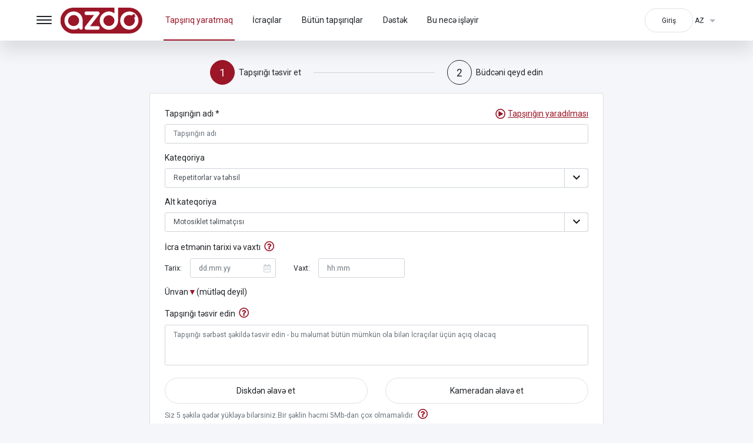

--- FILE ---
content_type: text/html; charset=utf-8
request_url: https://azdo.az/az-Latn/tapsiriqlar/yeni-tapsiriq?category=9e0c8121-3612-4a6e-8bcf-b6548119d4b0&subcategory=70568d0f-4ab6-4e15-a37a-b0a24fc7e252
body_size: 11067
content:
<!DOCTYPE html><html lang="az-Latn"><head>
  <meta charset="utf-8">
  <title>Təcrübəli bir mütəxəssisdən kömək lazımdır? Tapşırıq yaradın!</title>
  <base href="/az-Latn/">
  <meta name="viewport" content="width=device-width, initial-scale=1">
  <meta http-equiv="Cache-control" content="no-cache, no-store, must-revalidate">
  <meta http-equiv="Pragma" content="no-cache">
  <meta http-equiv="expires" content="0">
  <link rel="manifest" href="./manifest.json">
  <link rel="apple-touch-icon" sizes="180x180" href="apple-touch-icon.png">
  <link rel="icon" type="image/png" sizes="32x32" href="favicon-32x32.png">
  <link rel="icon" type="image/png" sizes="16x16" href="favicon-16x16.png">
  <link rel="mask-icon" href="safari-pinned-tab.svg" color="#a6192e">
  <link rel="icon" type="image/x-icon" href="favicon.ico">
  <meta name="msapplication-TileColor" content="#ffffff">
  <meta name="theme-color" content="#ffffff">
  <meta property="og:image" content="https://azdo.az/logo.png">
  <meta name="og:image:url" content="https://azdo.az/logo.png">
  <meta name="og:image:width" content="1845">
  <meta name="og:image:height" content="596">
  <meta name="og:image:secure_url" content="https://azdo.az/logo.png">
  <meta name="og:image:type" content="image/png">
  <meta name="twitter:card" content="summary_large_image">
  <meta name="twitter:image" content="https://azdo.az/logo.png">
  <!-- Google Tag Manager -->
  <script>(function (w, d, s, l, i) {
    w[l] = w[l] || [];
    w[l].push({
      'gtm.start':
        new Date().getTime(), event: 'gtm.js'
    });
    var f = d.getElementsByTagName(s)[0],
      j = d.createElement(s), dl = l != 'dataLayer' ? '&l=' + l : '';
    j.async = true;
    j.src =
      'https://www.googletagmanager.com/gtm.js?id=' + i + dl;
    f.parentNode.insertBefore(j, f);
  })(window, document, 'script', 'dataLayer', 'GTM-W6LB23N');</script>
  <!-- End Google Tag Manager -->
  <style>
    /*.async-hide {*/
    /*  opacity: 0 !important*/
    /*}*/
    .p-carousel .p-carousel-content .p-carousel-prev:focus,
    .p-carousel .p-carousel-content .p-carousel-next:focus {
      outline: 0 none !important;
      outline-offset: 0 !important;
      box-shadow: 0 0 0 0 #a6d5fa !important;
    }

    .product-image {
      width: 50%;
      opacity: 0.64;
      transition: ease 0.4s;
    }

    .product-image:hover {
      width: 50%;
      opacity: 0.8;
      transition: ease 0.4s;
    }

    .product-image:focus {
      width: 50%;
      opacity: 1;
      transition: ease 0.4s;
    }
  </style>
  <!--  <script>(function (a, s, y, n, c, h, i, d, e) {-->
  <!--    if (window.location.pathname.includes('qazancini-artir') || window.location.pathname.includes('tapsiriq-yarat')) {-->
  <!--      s.className += ' ' + y;-->
  <!--      h.start = 1 * new Date;-->
  <!--      h.end = i = function () {-->
  <!--        s.className = s.className.replace(RegExp(' ?' + y), '')-->
  <!--      };-->
  <!--      (a[n] = a[n] || []).hide = h;-->
  <!--      setTimeout(function () {-->
  <!--        i();-->
  <!--        h.end = null-->
  <!--      }, c);-->
  <!--      h.timeout = c;-->
  <!--    }-->
  <!--  })(window, document.documentElement, 'async-hide', 'dataLayer', 2200,-->
  <!--    {'OPT-MFC5BCP': true});-->
  <!--  </script>-->
  <script async="" src="https://www.googleoptimize.com/optimize.js?id=OPT-MFC5BCP"></script>
  <meta name="facebook-domain-verification" content="o8lh36jkxj9gt3y2iqfp9n3muqq8al">
<link rel="stylesheet" href="styles.23f1c0a7859a3e067440.css"><style ng-transition="serverApp">.scroll-to-top[_ngcontent-sc151]{position:fixed;bottom:2rem;right:2rem;z-index:10000;font-size:4.2rem;cursor:pointer}  a.link{text-decoration:underline}  a.link:hover{text-decoration:none}</style><style ng-transition="serverApp">@-webkit-keyframes spinner{to{transform:rotate(1turn)}}@keyframes spinner{to{transform:rotate(1turn)}}.fa-spinner[_ngcontent-sc147]{-webkit-animation:spinner 1s linear infinite;animation:spinner 1s linear infinite}@media (min-width:1200px) and (max-width:1400px){.padding-resolution[_ngcontent-sc147]{padding-right:0!important}.padding-left-resolution[_ngcontent-sc147]{padding-left:0!important}}</style><style ng-transition="serverApp">@import url("https://fonts.googleapis.com/css2?family=Raleway:wght@400;500;600;800&display=swap");.toast-container[_ngcontent-sc149]{position:fixed;top:0;right:0;margin:.5em;z-index:80;padding-top:5.75rem}.toast-container.under-the-modal[_ngcontent-sc149]{z-index:1055}.toast-container.empty[_ngcontent-sc149]{overflow:hidden;height:0;padding:0;margin:0}</style><style ng-transition="serverApp">.burder-menu[_ngcontent-sc136]{left:0!important}@media (min-width:1200px) and (max-width:1400px){.margin-resolution[_ngcontent-sc136]{margin-right:1rem!important}}</style><style ng-transition="serverApp">.locale-menu[_ngcontent-sc139]{right:-1.5rem!important}</style><style ng-transition="serverApp"></style><style ng-transition="serverApp">.mobile-app-links[_ngcontent-sc116]{display:flex;flex-direction:column;align-items:flex-start;gap:8px;margin-top:24px}.mobile-app-links[_ngcontent-sc116]   img[_ngcontent-sc116]{max-width:100%}.mobile-app-links.onlyMobile[_ngcontent-sc116]{display:none}.mobile-app-links.horizontal[_ngcontent-sc116]{flex-direction:row}@media (max-width:575px){.mobile-app-links[_ngcontent-sc116]{flex-direction:row;justify-content:center;margin-bottom:15px;padding:0 15px;align-items:center}.mobile-app-links.onlyMobile[_ngcontent-sc116]{display:flex;margin-bottom:24px}}</style><style ng-transition="serverApp">@import url("https://fonts.googleapis.com/css2?family=Raleway:wght@400;500;600;800&display=swap");.steps-sm[_ngcontent-sc238]   .steps_item-text[_ngcontent-sc238]{max-width:9rem}@media screen and (min-width:768px){.steps_item-text[_ngcontent-sc238]{margin:auto;padding:0}}@media (min-width:768px){.steps[_ngcontent-sc238]{margin:0 -1.5rem;justify-content:space-around;position:relative}.steps_item[_ngcontent-sc238]{flex:initial;flex-direction:row;padding:0 1.5rem;background-color:#f5f6fa;position:relative;z-index:1}.steps_item-number[_ngcontent-sc238]{margin-right:.5rem;flex-shrink:0}.steps_item-text[_ngcontent-sc238]{text-align:left}.steps[_ngcontent-sc238]:after{content:"";display:block;width:50%;height:1px;background-color:#ced4da;position:absolute;top:50%;z-index:0}}@media (min-width:768px) and (min-width:1200px){.steps_item[_ngcontent-sc238]{padding:0 1.5rem}}@media (min-width:768px){.steps[_ngcontent-sc238]   .steps_item[_ngcontent-sc238]:after{display:none}}a.steps_item-number.btn-outline-primary[_ngcontent-sc238]:not(:disabled):not(.disabled).valid{border-color:#9b1627}</style><meta name="og:title" content="Təcrübəli bir mütəxəssisdən kömək lazımdır? Tapşırıq yaradın!"><meta name="og:description" content="İstənilən işlərin icrası üçün etibarlı icraçılar. Reytinq və rəyləri olan icraçıları tapın və ya sizin üçün əlverişli bir zamanda qazanın."><meta name="description" content="İstənilən işlərin icrası üçün etibarlı icraçılar. Reytinq və rəyləri olan icraçıları tapın və ya sizin üçün əlverişli bir zamanda qazanın."><style ng-transition="serverApp">@import url("https://fonts.googleapis.com/css2?family=Raleway:wght@400;500;600;800&display=swap");.nav-tabs[_ngcontent-sc234]   .nav-link.active[_ngcontent-sc234]{color:#9b1627}h5[_ngcontent-sc234]   .text-primary[_ngcontent-sc234]:hover{color:#580c16!important}.tooltip-azdo[_ngcontent-sc234]{transition:.2s ease}.arrow-down[_ngcontent-sc234]{color:#9b1627}.arrow-down[_ngcontent-sc234]:hover{color:#580c16!important;cursor:pointer}.notRequiredLabel[_ngcontent-sc234]:hover{cursor:pointer}.popup[_ngcontent-sc234]{position:fixed;top:0;left:0;right:0;bottom:0;background:rgba(0,0,0,.64);display:none;align-items:center;justify-items:center;transition:all .2s ease-in-out;opacity:0;z-index:100}.popup_visible[_ngcontent-sc234]{display:grid;opacity:1}.popup__close-button[_ngcontent-sc234]{position:absolute;width:40px;height:40px;top:24px;right:24px;padding:0;margin:0;background:transparent;border:none;cursor:pointer;transition:all .2s ease-in-out}.popup__video[_ngcontent-sc234]   iframe[_ngcontent-sc234]{border:none}@media screen and (max-width:800px){.popup[_ngcontent-sc234]{padding:32px}.popup__video[_ngcontent-sc234]{width:100%;height:auto}}@media screen and (max-width:480px){.popup[_ngcontent-sc234]{padding:16px}.popup__close-button[_ngcontent-sc234], .popup__close-button[_ngcontent-sc234]   img[_ngcontent-sc234]{width:32px;height:32px}}@media screen and (max-width:576px){form[_ngcontent-sc234]  button, form[_ngcontent-sc234]  input, form[_ngcontent-sc234]  label, form[_ngcontent-sc234]  span, form[_ngcontent-sc234]  textarea, form[_ngcontent-sc234]   a[_ngcontent-sc234], form[_ngcontent-sc234]   p[_ngcontent-sc234]{font-size:16px!important}form[_ngcontent-sc234]  small{font-size:14px!important}i.fa-play-circle[_ngcontent-sc234]{padding-top:3px}form[_ngcontent-sc234]  .form-group.align-items-center{align-items:start!important}form[_ngcontent-sc234]  .form-group.align-items-center .datepicker input{width:116px;padding-right:20px}form[_ngcontent-sc234]  .form-group.align-items-center label{margin-top:5px!important}.popup__video[_ngcontent-sc234]{position:relative;padding-top:64%}.popup__video-frame[_ngcontent-sc234]{position:absolute;top:0;left:0;width:100%;height:100%}}@media (max-height:600px) and (orientation:landscape){.popup__video[_ngcontent-sc234]{padding-top:calc(100vmin - 32px);width:calc(157vmin - 50px);position:relative}.popup__video-frame[_ngcontent-sc234]{position:absolute;top:0;left:0}.popup__video-frame[_ngcontent-sc234], .popup__video-frame[_ngcontent-sc234]   iframe[_ngcontent-sc234]{height:100%;width:100%}}</style><style ng-transition="serverApp">@import url("https://fonts.googleapis.com/css2?family=Raleway:wght@400;500;600;800&display=swap");.custom-select[_ngcontent-sc223]   input.is-invalid[_ngcontent-sc223]{background-image:none}.category-dropdown_list[_ngcontent-sc223]{display:grid;grid-template-columns:auto;max-height:35vh;overflow-x:hidden}@media (min-width:576px){.category-dropdown_list[_ngcontent-sc223]{grid-template-columns:auto auto}}@media (min-width:768px){.category-dropdown_list[_ngcontent-sc223]{grid-template-columns:repeat(2,auto)}}@media (min-width:992px){.category-dropdown_list[_ngcontent-sc223]{grid-template-columns:repeat(3,auto)}}@media (min-width:1200px){.category-dropdown_list[_ngcontent-sc223]{grid-template-columns:repeat(3,auto)}}.custom-select.dropdown[_ngcontent-sc223]{max-width:100%}.custom-select_menu[_ngcontent-sc223]{overflow-x:hidden}.custom-select.disabled[_ngcontent-sc223]   .dropdown-toggle[_ngcontent-sc223]{pointer-events:none}.custom-select_chevron.is-invalid[_ngcontent-sc223]{border-color:#e52929;color:#e52929}</style><style ng-transition="serverApp">@import url("https://fonts.googleapis.com/css2?family=Raleway:wght@400;500;600;800&display=swap");.custom-select[_ngcontent-sc224]   input.is-invalid[_ngcontent-sc224]{background-image:none}.custom-select.disabled[_ngcontent-sc224]{pointer-events:none}.dropdown[_ngcontent-sc224]{max-width:calc(66.6666% - 45px)}@media (max-width:767.98px){.dropdown[_ngcontent-sc224]{max-width:calc(83% - 45px)}}@media screen and (max-width:991px){.dropdown[_ngcontent-sc224]{width:460px;max-width:90%;max-height:30vh}}@media screen and (max-width:991px) and (max-width:450px){.dropdown[_ngcontent-sc224]{padding-right:2%}}@media (max-width:575.98px){.dropdown[_ngcontent-sc224]{max-width:calc(100% - 45px);min-width:95%;width:100%}}.dropdown[_ngcontent-sc224]   .custom-select_menu[_ngcontent-sc224]{max-width:45vw!important;overflow:hidden;max-height:35vh!important}.dropdown.half[_ngcontent-sc224], .dropup.half[_ngcontent-sc224]{max-width:calc(50% - 45px)}.custom-select.dropdown[_ngcontent-sc224]{max-width:100%}.subcategory-dropdown_list[_ngcontent-sc224]{display:grid;grid-template-columns:auto;max-height:45vh}@media (min-width:576px){.subcategory-dropdown_list[_ngcontent-sc224]{grid-template-columns:auto auto}}@media (min-width:768px){.subcategory-dropdown_list[_ngcontent-sc224]{grid-template-columns:repeat(2,auto)}}@media (min-width:992px){.subcategory-dropdown_list[_ngcontent-sc224]{grid-template-columns:repeat(3,auto)}}@media (min-width:1200px){.subcategory-dropdown_list[_ngcontent-sc224]{grid-template-columns:repeat(3,auto)}}.sub_dropdown_list[_ngcontent-sc224]{overflow-y:auto!important}</style><style ng-transition="serverApp">textarea[_ngcontent-sc103]{resize:none;height:50px}</style><style ng-transition="serverApp">@import url("https://fonts.googleapis.com/css2?family=Raleway:wght@400;500;600;800&display=swap");.modal-body[_ngcontent-sc227]{position:relative}.snapshot[_ngcontent-sc227]{width:100%;position:absolute;height:100%;z-index:2;top:0;left:0;background-color:#fff;padding:1.5rem}.snapshot[_ngcontent-sc227]   img[_ngcontent-sc227]{width:100%;height:auto}.not-allowed[_ngcontent-sc227]{width:100%;position:absolute;height:100%;z-index:2;top:0;left:0;background-color:#fff;padding:1.5rem;display:flex;flex-direction:column;align-items:center;justify-content:center}  webcam{display:block}  webcam .webcam-wrapper,   webcam .webcam-wrapper video{display:block;width:100%!important;height:100%!important}h5[_ngcontent-sc227]   .text-primary[_ngcontent-sc227]:hover{color:#580c16!important}.tooltip-azdo[_ngcontent-sc227]{transition:.2s ease}</style><style ng-transition="serverApp">@charset "UTF-8";@import url("https://fonts.googleapis.com/css2?family=Raleway:wght@400;500;600;800&display=swap");.task-step-back-btn[_ngcontent-sc228]{border:none;background-color:transparent}.task-step-back-btn[_ngcontent-sc228]:hover{color:#9b1627}.task-step-back-btn[_ngcontent-sc228]:before{content:"";font-family:Font Awesome\ 5 Free;display:inline-block;vertical-align:middle;margin-right:10px;font-weight:900}</style><style ng-transition="serverApp">@import url("https://fonts.googleapis.com/css2?family=Raleway:wght@400;500;600;800&display=swap");.image-browser-preview[_ngcontent-sc226]{display:flex;flex-wrap:wrap;margin:-.75rem}.image-browser-preview__item[_ngcontent-sc226]{height:75px;width:auto;overflow:hidden;border-radius:.25rem;background-color:#dee2e6;margin:.75rem;position:relative}.image-browser-preview__item[_ngcontent-sc226]   img[_ngcontent-sc226]{width:auto;height:100%}.image-browser-preview__close[_ngcontent-sc226]{position:absolute;z-index:22;right:.3rem;top:.05rem;color:#000;font-size:1.1rem;line-height:1;text-shadow:1px 1px 1px #fff,-1px -1px 1px #fff,1px -1px 1px #fff,-1px 1px 1px #fff,0 0 4px #fff;transition:.2s;opacity:0}.image-browser-preview[_ngcontent-sc226]:hover   .image-browser-preview__close[_ngcontent-sc226]{opacity:.7}.image-browser-preview__close[_ngcontent-sc226]:hover{opacity:1}.image-browser-preview__progress-bar[_ngcontent-sc226]{position:absolute;z-index:99;background-color:rgba(0,0,0,.5);top:0;left:0;display:flex;align-items:center;justify-content:center;width:100%;height:100%;padding:.5rem}</style><style ng-transition="serverApp">@import url("https://fonts.googleapis.com/css2?family=Raleway:wght@400;500;600;800&display=swap");.period-label[_ngcontent-sc229]{width:2rem}</style><style ng-transition="serverApp">@import url("https://fonts.googleapis.com/css2?family=Raleway:wght@400;500;600;800&display=swap");.datepicker[_ngcontent-sc143]{position:relative}.datepicker[_ngcontent-sc143], .datepicker[_ngcontent-sc143]   .form-control[_ngcontent-sc143]:not(:disabled){cursor:pointer}.datepicker[_ngcontent-sc143]   .form-control[_ngcontent-sc143]:not(:disabled)[readonly]{cursor:pointer;background-color:#fff}.datepicker.open[_ngcontent-sc143], .datepicker[_ngcontent-sc143]:focus{border:none;outline:none}.datepicker.open[_ngcontent-sc143]   .form-control[_ngcontent-sc143]:not(:disabled), .datepicker.open[_ngcontent-sc143]   .form-control[_ngcontent-sc143]:not(:disabled)[readonly], .datepicker[_ngcontent-sc143]:focus   .form-control[_ngcontent-sc143]:not(:disabled), .datepicker[_ngcontent-sc143]:focus   .form-control[_ngcontent-sc143]:not(:disabled)[readonly]{border-color:#e54b5f}.datepicker-icon[_ngcontent-sc143]{position:absolute;right:0;top:0;height:100%;display:flex;align-items:center;justify-content:center;padding:.6rem;color:#ced4da}.datepicker_dropdown[_ngcontent-sc143]{padding:.7rem}.datepicker[_ngcontent-sc143]   .form-control.is-invalid[_ngcontent-sc143], .datepicker.is-invalid[_ngcontent-sc143]   .form-control[_ngcontent-sc143]{background-image:none;border-color:#e52929}.datepicker.is-invalid[_ngcontent-sc143]   .datepicker-icon[_ngcontent-sc143], .form-control.is-invalid[_ngcontent-sc143] + .datepicker-icon[_ngcontent-sc143]{color:#e52929}</style><style ng-transition="serverApp">ngb-datepicker{border:1px solid #dfdfdf;border-radius:.25rem;display:inline-block}ngb-datepicker-month{pointer-events:auto}ngb-datepicker.dropdown-menu{padding:0}.ngb-dp-body{z-index:1050}.ngb-dp-header{background-color:#f8f9fa;background-color:var(--light);border-bottom:0;border-radius:.25rem .25rem 0 0;padding-top:.25rem}.ngb-dp-months{display:flex}.ngb-dp-month{pointer-events:none}.ngb-dp-month-name{background-color:#f8f9fa;background-color:var(--light);font-size:larger;height:2rem;line-height:2rem;text-align:center}.ngb-dp-month+.ngb-dp-month .ngb-dp-month-name,.ngb-dp-month+.ngb-dp-month .ngb-dp-week{padding-left:1rem}.ngb-dp-month:last-child .ngb-dp-week{padding-right:.25rem}.ngb-dp-month:first-child .ngb-dp-week{padding-left:.25rem}.ngb-dp-month .ngb-dp-week:last-child{padding-bottom:.25rem}</style><style ng-transition="serverApp">ngb-datepicker-navigation{align-items:center;display:flex}.ngb-dp-navigation-chevron{border-style:solid;border-width:.2em .2em 0 0;display:inline-block;height:.75em;margin-left:.25em;margin-right:.15em;transform:rotate(-135deg);width:.75em}.ngb-dp-arrow{display:flex;flex:1 1 auto;height:2rem;margin:0;padding-left:0;padding-right:0;width:2rem}.ngb-dp-arrow.right{justify-content:flex-end}.ngb-dp-arrow.right .ngb-dp-navigation-chevron{margin-left:.15em;margin-right:.25em;transform:rotate(45deg)}.ngb-dp-arrow-btn{background-color:transparent;border:none;margin:0 .5rem;padding:0 .25rem;z-index:1}.ngb-dp-arrow-btn:focus{outline-style:auto;outline-width:1px}@media (-ms-high-contrast:active),(-ms-high-contrast:none){.ngb-dp-arrow-btn:focus{outline-style:solid}}.ngb-dp-month-name{font-size:larger;height:2rem;line-height:2rem;text-align:center}.ngb-dp-navigation-select{display:flex;flex:1 1 9rem}</style><style ng-transition="serverApp">ngb-datepicker-navigation-select>.custom-select{flex:1 1 auto;font-size:.875rem;height:1.85rem;padding:0 .5rem}ngb-datepicker-navigation-select>.custom-select:focus{z-index:1}ngb-datepicker-navigation-select>.custom-select::-ms-value{background-color:transparent!important}</style><style ng-transition="serverApp">ngb-datepicker-month{display:block}.ngb-dp-week-number,.ngb-dp-weekday{font-style:italic;line-height:2rem;text-align:center}.ngb-dp-weekday{color:#5bc0de;color:var(--info)}.ngb-dp-week{border-radius:.25rem;display:flex}.ngb-dp-weekdays{background-color:#f8f9fa;background-color:var(--light);border-bottom:1px solid rgba(0,0,0,.125);border-radius:0}.ngb-dp-day,.ngb-dp-week-number,.ngb-dp-weekday{height:2rem;width:2rem}.ngb-dp-day{cursor:pointer}.ngb-dp-day.disabled,.ngb-dp-day.hidden{cursor:default;pointer-events:none}.ngb-dp-day[tabindex="0"]{z-index:1}</style><style ng-transition="serverApp">[ngbDatepickerDayView]{background:transparent;border-radius:.25rem;height:2rem;line-height:2rem;text-align:center;width:2rem}[ngbDatepickerDayView].outside{opacity:.5}</style></head>
<body class="body">
<app-root class="root" _nghost-sc151="" ng-version="11.2.3"><app-header _ngcontent-sc151="" _nghost-sc147="" class="ng-tns-c147-0"><header _ngcontent-sc147="" class="header ng-tns-c147-0" style="padding-right:0px;"><div _ngcontent-sc147="" class="container px-3 px-md-4 ng-tns-c147-0"><nav _ngcontent-sc147="" class="navbar p-0 justify-content-start align-items-stretch ng-tns-c147-0"><app-burger-menu _ngcontent-sc147="" class="d-flex align-items-center pr-4 padding-resolution header__sub-nav_box ng-tns-c147-0 ng-trigger ng-trigger-enterLeave" _nghost-sc136="" style=""><button _ngcontent-sc136="" class="navbar-toggler mr-3 mr-md-5 margin-resolution"><div _ngcontent-sc136="" class="burger"><div _ngcontent-sc136="" class="burger-inner"></div></div></button><a _ngcontent-sc136="" class="azdo_header-logo" href="/az-Latn"></a><!----></app-burger-menu><!----><div _ngcontent-sc147="" class="d-flex align-items-center py-3 ml-auto ng-tns-c147-0 ng-star-inserted"><button _ngcontent-sc147="" class="btn btn-sm btn-outline-primary shadow-none ng-tns-c147-0"><i _ngcontent-sc147="" class="fas fa-spinner ng-tns-c147-0"></i>          </button></div><!----><!----><app-locale-menu _ngcontent-sc147="" class="d-flex align-items-center py-3 pl-4 padding-left-resolution header__sub-nav_box ng-tns-c147-0 ng-trigger ng-trigger-enterLeave" _nghost-sc139="" style=""><button _ngcontent-sc139="" class="btn btn-sm px-0 btn-lang dropdown-toggle shadow-none"> AZ
</button><!----></app-locale-menu></nav></div></header><!----></app-header><div _ngcontent-sc151="" class="main"><router-outlet _ngcontent-sc151=""></router-outlet><app-task-form-new _nghost-sc238="" class="ng-star-inserted"><div _ngcontent-sc238="" class="container mt-3 mb-0 px-3 py-2"><div _ngcontent-sc238="" class="row justify-content-center"><div _ngcontent-sc238="" class="col-12 col-lg-8 col-md-10 col-xl-8"><div _ngcontent-sc238="" class="steps steps-sm"><div _ngcontent-sc238="" class="steps_item"><a _ngcontent-sc238="" id="navigate-to-step-1" href="javascript:void(0)" class="steps_item-number btn-outline-primary active">1</a><div _ngcontent-sc238="" class="steps_item-text">Tapşırığı təsvir et</div></div><div _ngcontent-sc238="" class="steps_item"><a _ngcontent-sc238="" id="navigate-to-step-3" href="javascript:void(0)" class="steps_item-number btn-outline-primary disabled">2</a><div _ngcontent-sc238="" class="steps_item-text"> Büdcəni qeyd edin </div></div></div></div></div></div><div _ngcontent-sc238="" class="container mb-5 px-3 py-2"><div _ngcontent-sc238="" class="row justify-content-center"><div _ngcontent-sc238="" class="col-12 col-lg-8 col-md-10 col-xl-8"><div _ngcontent-sc238="" class="card p-2"><div _ngcontent-sc238="" class="card-body ng-star-inserted"><app-task-description _ngcontent-sc238="" _nghost-sc234="" class="ng-untouched ng-pristine ng-invalid ng-star-inserted"><form _ngcontent-sc234="" novalidate="" class="ng-untouched ng-pristine ng-invalid"><div _ngcontent-sc234="" class="form-group ng-star-inserted"><label _ngcontent-sc234="">Tapşırığın adı *</label> &nbsp;<!----><a _ngcontent-sc234="" data-video="b7SxsPX0ROk" role="button" class="text-primary float-right ml-1"><u _ngcontent-sc234=""> Tapşırığın yaradılması </u></a><i _ngcontent-sc234="" class="h5 far fa-play-circle tooltip-azdo text-primary ng-star-inserted float-right"></i><app-input _ngcontent-sc234="" placeholder="Tapşırığın adı " inputtype="text" size="small" _nghost-sc103=""><div _ngcontent-sc103="" class="position-relative"><input _ngcontent-sc103="" class="form-control form-control-sm ng-untouched ng-pristine ng-invalid ng-star-inserted" type="text" placeholder="Tapşırığın adı " value=""><!----><!----><!----><!----><!----><!----></div></app-input></div><!----><!----><div _ngcontent-sc234="" class="form-group"><label _ngcontent-sc234=""><span _ngcontent-sc234="">Kateqoriya</span></label><app-category-dropdown _ngcontent-sc234="" id="selection-category" size="small" _nghost-sc223=""><div _ngcontent-sc223="" ngbdropdown="" tabindex="0" class="custom-select custom-select-sm dropdown"><div _ngcontent-sc223="" ngbdropdowntoggle="" id="category-dropdown" class="dropdown-toggle" aria-expanded="false"><input _ngcontent-sc223="" type="text" placeholder="Kateqoriyanı seçmək" readonly="" value="Repetitorlar və təhsil" class=""><div _ngcontent-sc223="" class="custom-select_chevron"></div></div><div _ngcontent-sc223="" ngbdropdownmenu="" aria-labelledby="category-dropdown" class="dropdown-menu custom-select_menu dropdown-menu_icons" x-placement="bottom-left"><div _ngcontent-sc223="" class="category-dropdown_list"><!----><div _ngcontent-sc223="" ngbdropdownitem="" data-value="category" class="dropdown-item ng-star-inserted"><span _ngcontent-sc223="" class="dropdown-item_icon"><img _ngcontent-sc223="" class="category-dropdown-item-svg" src="https://api.azdo.az/static/1dae5c73-1093-45f9-a272-e51dd6cc4515.svg"></span><span _ngcontent-sc223="" class="dropdown-item_text">Biznes və Konsaltinq</span></div><div _ngcontent-sc223="" ngbdropdownitem="" data-value="category" class="dropdown-item ng-star-inserted"><span _ngcontent-sc223="" class="dropdown-item_icon"><img _ngcontent-sc223="" class="category-dropdown-item-svg" src="https://api.azdo.az/static/19bf4005-337e-4fcb-a608-298e1ca596a9.svg"></span><span _ngcontent-sc223="" class="dropdown-item_text">Avadanlıqların quraşdırılması və təmiri</span></div><div _ngcontent-sc223="" ngbdropdownitem="" data-value="category" class="dropdown-item ng-star-inserted"><span _ngcontent-sc223="" class="dropdown-item_icon"><img _ngcontent-sc223="" class="category-dropdown-item-svg" src="https://api.azdo.az/static/c7bbc3bf-edf2-4d09-a48d-4e37b90a68de.svg"></span><span _ngcontent-sc223="" class="dropdown-item_text">Veb xidmətləri</span></div><div _ngcontent-sc223="" ngbdropdownitem="" data-value="category" class="dropdown-item ng-star-inserted"><span _ngcontent-sc223="" class="dropdown-item_icon"><img _ngcontent-sc223="" class="category-dropdown-item-svg" src="https://api.azdo.az/static/f009654d-58a8-49bc-8770-1271d739e3fd.svg"></span><span _ngcontent-sc223="" class="dropdown-item_text">Təmir və tikinti</span></div><div _ngcontent-sc223="" ngbdropdownitem="" data-value="category" class="dropdown-item ng-star-inserted"><span _ngcontent-sc223="" class="dropdown-item_icon"><img _ngcontent-sc223="" class="category-dropdown-item-svg" src="https://api.azdo.az/static/9c302b3e-a7ed-4071-b1d3-4efdaeb13d28.svg"></span><span _ngcontent-sc223="" class="dropdown-item_text">Mətnlər və Tərcümələr</span></div><div _ngcontent-sc223="" ngbdropdownitem="" data-value="category" class="dropdown-item ng-star-inserted"><span _ngcontent-sc223="" class="dropdown-item_icon"><img _ngcontent-sc223="" class="category-dropdown-item-svg" src="https://api.azdo.az/static/5aee8372-c764-444e-8cdf-8b63587b15ec.svg"></span><span _ngcontent-sc223="" class="dropdown-item_text">Rəqəmsal avadanlıqların təmiri</span></div><div _ngcontent-sc223="" ngbdropdownitem="" data-value="category" class="dropdown-item ng-star-inserted"><span _ngcontent-sc223="" class="dropdown-item_icon"><img _ngcontent-sc223="" class="category-dropdown-item-svg" src="https://api.azdo.az/static/49427261-ae20-44e5-a231-4a9c328b8b52.svg"></span><span _ngcontent-sc223="" class="dropdown-item_text">Repetitorlar və təhsil</span></div><div _ngcontent-sc223="" ngbdropdownitem="" data-value="category" class="dropdown-item ng-star-inserted"><span _ngcontent-sc223="" class="dropdown-item_icon"><img _ngcontent-sc223="" class="category-dropdown-item-svg" src="https://api.azdo.az/static/b901257a-4308-4c0e-8772-92b6f96b2720.svg"></span><span _ngcontent-sc223="" class="dropdown-item_text">Daşınmalar</span></div><div _ngcontent-sc223="" ngbdropdownitem="" data-value="category" class="dropdown-item ng-star-inserted"><span _ngcontent-sc223="" class="dropdown-item_icon"><img _ngcontent-sc223="" class="category-dropdown-item-svg" src="https://api.azdo.az/static/b181cfb4-b0d1-46d0-b28b-1122e5810df4.svg"></span><span _ngcontent-sc223="" class="dropdown-item_text">Foto və video xidmətləri</span></div><div _ngcontent-sc223="" ngbdropdownitem="" data-value="category" class="dropdown-item ng-star-inserted"><span _ngcontent-sc223="" class="dropdown-item_icon"><img _ngcontent-sc223="" class="category-dropdown-item-svg" src="https://api.azdo.az/static/c28a9bcd-9df4-4282-9b5f-41ea76e8933d.svg"></span><span _ngcontent-sc223="" class="dropdown-item_text">Dizayn</span></div><div _ngcontent-sc223="" ngbdropdownitem="" data-value="category" class="dropdown-item ng-star-inserted"><span _ngcontent-sc223="" class="dropdown-item_icon"><img _ngcontent-sc223="" class="category-dropdown-item-svg" src="https://api.azdo.az/static/58a8473e-08bc-4ad5-b505-d7404a40784b.svg"></span><span _ngcontent-sc223="" class="dropdown-item_text">Kompüter dəstəyi</span></div><div _ngcontent-sc223="" ngbdropdownitem="" data-value="category" class="dropdown-item ng-star-inserted"><span _ngcontent-sc223="" class="dropdown-item_icon"><img _ngcontent-sc223="" class="category-dropdown-item-svg" src="https://api.azdo.az/static/6f95fc9b-9be2-4dc1-979a-c4d878633686.svg"></span><span _ngcontent-sc223="" class="dropdown-item_text">Ev heyvanları üçün xidmətlər</span></div><div _ngcontent-sc223="" ngbdropdownitem="" data-value="category" class="dropdown-item ng-star-inserted"><span _ngcontent-sc223="" class="dropdown-item_icon"><img _ngcontent-sc223="" class="category-dropdown-item-svg" src="https://api.azdo.az/static/9dd77ed1-b60f-4e81-b905-dd4df9c6f592.svg"></span><span _ngcontent-sc223="" class="dropdown-item_text">Təmizlik və ev işləri</span></div><div _ngcontent-sc223="" ngbdropdownitem="" data-value="category" class="dropdown-item ng-star-inserted"><span _ngcontent-sc223="" class="dropdown-item_icon"><img _ngcontent-sc223="" class="category-dropdown-item-svg" src="https://api.azdo.az/static/035ef365-242c-4b76-a888-bb93b80d8ee4.svg"></span><span _ngcontent-sc223="" class="dropdown-item_text">Tədbirlər və promo aksiyalar</span></div><div _ngcontent-sc223="" ngbdropdownitem="" data-value="category" class="dropdown-item ng-star-inserted"><span _ngcontent-sc223="" class="dropdown-item_icon"><img _ngcontent-sc223="" class="category-dropdown-item-svg" src="https://api.azdo.az/static/51202e51-ad9b-421d-a0c8-0f057c15832c.svg"></span><span _ngcontent-sc223="" class="dropdown-item_text">Gözəllik və sağlamlıq</span></div><div _ngcontent-sc223="" ngbdropdownitem="" data-value="category" class="dropdown-item ng-star-inserted"><span _ngcontent-sc223="" class="dropdown-item_icon"><img _ngcontent-sc223="" class="category-dropdown-item-svg" src="https://api.azdo.az/static/350986e6-d024-48a7-8f13-c776dd5d2e6f.svg"></span><span _ngcontent-sc223="" class="dropdown-item_text">Nəqliyyat təmiri</span></div><div _ngcontent-sc223="" ngbdropdownitem="" data-value="category" class="dropdown-item ng-star-inserted"><span _ngcontent-sc223="" class="dropdown-item_icon"><img _ngcontent-sc223="" class="category-dropdown-item-svg" src="https://api.azdo.az/static/32ef9b21-afae-4711-b4c5-b893e5fcdc77.svg"></span><span _ngcontent-sc223="" class="dropdown-item_text">Dayələr və nəzarətçilər</span></div><div _ngcontent-sc223="" ngbdropdownitem="" data-value="category" class="dropdown-item ng-star-inserted"><span _ngcontent-sc223="" class="dropdown-item_icon"><img _ngcontent-sc223="" class="category-dropdown-item-svg" src="https://api.azdo.az/static/542b7177-d342-43cf-9230-17960a431230.svg"></span><span _ngcontent-sc223="" class="dropdown-item_text">İdman</span></div><div _ngcontent-sc223="" ngbdropdownitem="" data-value="category" class="dropdown-item ng-star-inserted"><span _ngcontent-sc223="" class="dropdown-item_icon"><img _ngcontent-sc223="" class="category-dropdown-item-svg" src="https://api.azdo.az/static/e73bde5a-d0a7-444d-8682-6c9e9bb4a225.svg"></span><span _ngcontent-sc223="" class="dropdown-item_text">Kuryer xidmətləri</span></div><div _ngcontent-sc223="" ngbdropdownitem="" data-value="category" class="dropdown-item ng-star-inserted"><span _ngcontent-sc223="" class="dropdown-item_icon"><img _ngcontent-sc223="" class="category-dropdown-item-svg" src="https://api.azdo.az/static/fdde122a-eb32-490a-ad81-71f64360ef8f.svg"></span><span _ngcontent-sc223="" class="dropdown-item_text">Şou-biznes</span></div><div _ngcontent-sc223="" ngbdropdownitem="" data-value="category" class="dropdown-item ng-star-inserted"><span _ngcontent-sc223="" class="dropdown-item_icon"><img _ngcontent-sc223="" class="category-dropdown-item-svg" src="https://api.azdo.az/static/6063c062-e9c1-42a1-98c5-3155f5d4a34f.svg"></span><span _ngcontent-sc223="" class="dropdown-item_text">Biznesin Avtomatlaşdırılması</span></div><!----></div></div></div><!----></app-category-dropdown></div><div _ngcontent-sc234="" class="form-group"><label _ngcontent-sc234=""><span _ngcontent-sc234="">Alt kateqoriya </span></label><app-subcategory-dropdown _ngcontent-sc234="" id="selection-subcategory" size="small" _nghost-sc224=""><div _ngcontent-sc224="" ngbdropdown="" container="body" display="dynamic" placement="bottom-left top-left" tabindex="0" class="custom-select dropdown custom-select-sm"><div _ngcontent-sc224="" ngbdropdowntoggle="" id="subcategory-dropdown" class="dropdown-toggle" aria-expanded="false"><input _ngcontent-sc224="" type="text" placeholder="Alt kateqoriya seçin" readonly="" value="Motosiklet təlimatçısı" class=""><div _ngcontent-sc224="" class="custom-select_chevron"></div></div><div _ngcontent-sc224="" ngbdropdownmenu="" aria-labelledby="subcategory-dropdown" class="dropdown-menu custom-select_menu dropdown-menu_inline sub_dropdown_list" x-placement="bottom-left"><!----><div _ngcontent-sc224="" ngbdropdownitem="" data-value="subcategory" class="dropdown-item rounded-pill ng-star-inserted"> Riyaziyyat </div><div _ngcontent-sc224="" ngbdropdownitem="" data-value="subcategory" class="dropdown-item rounded-pill ng-star-inserted"> TOEFL / IELTS / SAT </div><div _ngcontent-sc224="" ngbdropdownitem="" data-value="subcategory" class="dropdown-item rounded-pill ng-star-inserted"> Xarici dillər </div><div _ngcontent-sc224="" ngbdropdownitem="" data-value="subcategory" class="dropdown-item rounded-pill ng-star-inserted"> Məktəbəqədər hazırlıq </div><div _ngcontent-sc224="" ngbdropdownitem="" data-value="subcategory" class="dropdown-item rounded-pill ng-star-inserted"> İbtidai sinif hazırlığı </div><div _ngcontent-sc224="" ngbdropdownitem="" data-value="subcategory" class="dropdown-item rounded-pill ng-star-inserted"> Magistratura hazırlığı </div><div _ngcontent-sc224="" ngbdropdownitem="" data-value="subcategory" class="dropdown-item rounded-pill ng-star-inserted"> Loqoped </div><div _ngcontent-sc224="" ngbdropdownitem="" data-value="subcategory" class="dropdown-item rounded-pill ng-star-inserted"> Musiqi </div><div _ngcontent-sc224="" ngbdropdownitem="" data-value="subcategory" class="dropdown-item rounded-pill ng-star-inserted"> Gözəllik və fərdi qulluq </div><div _ngcontent-sc224="" ngbdropdownitem="" data-value="subcategory" class="dropdown-item rounded-pill ng-star-inserted"> Əl işləri və Hobbi </div><div _ngcontent-sc224="" ngbdropdownitem="" data-value="subcategory" class="dropdown-item rounded-pill ng-star-inserted"> Biologiya </div><div _ngcontent-sc224="" ngbdropdownitem="" data-value="subcategory" class="dropdown-item rounded-pill ng-star-inserted"> Mühasibat uçotu </div><div _ngcontent-sc224="" ngbdropdownitem="" data-value="subcategory" class="dropdown-item rounded-pill ng-star-inserted"> Vokal </div><div _ngcontent-sc224="" ngbdropdownitem="" data-value="subcategory" class="dropdown-item rounded-pill ng-star-inserted"> Coğrafiya </div><div _ngcontent-sc224="" ngbdropdownitem="" data-value="subcategory" class="dropdown-item rounded-pill ng-star-inserted"> Dizayn </div><div _ngcontent-sc224="" ngbdropdownitem="" data-value="subcategory" class="dropdown-item rounded-pill ng-star-inserted"> Jurnalistika </div><div _ngcontent-sc224="" ngbdropdownitem="" data-value="subcategory" class="dropdown-item rounded-pill ng-star-inserted"> Mühəndislik </div><div _ngcontent-sc224="" ngbdropdownitem="" data-value="subcategory" class="dropdown-item rounded-pill ng-star-inserted"> Kompyuter elmləri </div><div _ngcontent-sc224="" ngbdropdownitem="" data-value="subcategory" class="dropdown-item rounded-pill ng-star-inserted"> Tarix </div><div _ngcontent-sc224="" ngbdropdownitem="" data-value="subcategory" class="dropdown-item rounded-pill ng-star-inserted"> Azərbaycan dili və ədəbiyyatı </div><div _ngcontent-sc224="" ngbdropdownitem="" data-value="subcategory" class="dropdown-item rounded-pill ng-star-inserted"> Marketinq </div><div _ngcontent-sc224="" ngbdropdownitem="" data-value="subcategory" class="dropdown-item rounded-pill ng-star-inserted"> İdarəetmə </div><div _ngcontent-sc224="" ngbdropdownitem="" data-value="subcategory" class="dropdown-item rounded-pill ng-star-inserted"> Proqramlaşdırma </div><div _ngcontent-sc224="" ngbdropdownitem="" data-value="subcategory" class="dropdown-item rounded-pill ng-star-inserted"> Olimpiadalara hazırlıq </div><div _ngcontent-sc224="" ngbdropdownitem="" data-value="subcategory" class="dropdown-item rounded-pill ng-star-inserted"> Psixologiya </div><div _ngcontent-sc224="" ngbdropdownitem="" data-value="subcategory" class="dropdown-item rounded-pill ng-star-inserted"> Fizika </div><div _ngcontent-sc224="" ngbdropdownitem="" data-value="subcategory" class="dropdown-item rounded-pill ng-star-inserted"> Kimya </div><div _ngcontent-sc224="" ngbdropdownitem="" data-value="subcategory" class="dropdown-item rounded-pill ng-star-inserted"> İqtisadiyyat </div><div _ngcontent-sc224="" ngbdropdownitem="" data-value="subcategory" class="dropdown-item rounded-pill ng-star-inserted"> Avtomobil təlimatçısı </div><div _ngcontent-sc224="" ngbdropdownitem="" data-value="subcategory" class="dropdown-item rounded-pill ng-star-inserted"> Motosiklet təlimatçısı </div><div _ngcontent-sc224="" ngbdropdownitem="" data-value="subcategory" class="dropdown-item rounded-pill ng-star-inserted"> Digərlər </div><div _ngcontent-sc224="" ngbdropdownitem="" data-value="subcategory" class="dropdown-item rounded-pill ng-star-inserted"> Təsviri incəsənət </div><div _ngcontent-sc224="" ngbdropdownitem="" data-value="subcategory" class="dropdown-item rounded-pill ng-star-inserted"> Abituriyent hazırlığı </div><!----></div></div><!----></app-subcategory-dropdown></div><!----><div _ngcontent-sc234="" class="mt-3 ng-star-inserted"><label _ngcontent-sc234="" class="mb-0">İcra etmənin tarixi və vaxtı</label>&nbsp; <i _ngcontent-sc234="" class="h5 far fa-question-circle tooltip-azdo text-primary"></i><!----></div><!----><app-task-form-onetime _ngcontent-sc234="" _nghost-sc229="" class="ng-untouched ng-pristine ng-invalid ng-star-inserted"><fieldset _ngcontent-sc229="" class="mt-1 ng-untouched ng-pristine ng-invalid"><div _ngcontent-sc229="" class="row my-n2"><div _ngcontent-sc229="" class="col-12 col-md-7"><div _ngcontent-sc229="" class="row ng-star-inserted"><div _ngcontent-sc229="" class="col-6 my-2"><div _ngcontent-sc229="" class="form-group align-items-center d-flex group-date-start"><!----><label _ngcontent-sc229="" class="m-0 mr-3 small">Tarix:</label><app-datepicker _ngcontent-sc229="" _nghost-sc143=""><div _ngcontent-sc143="" tabindex="0" ngbdropdown="" class="datepicker_container dropdown"><div _ngcontent-sc143="" tabindex="0" class="datepicker"><input _ngcontent-sc143="" type="text" inputmode="numeric" placeholder="dd.mm.yy" ngbdropdowntoggle="" mask="00.00.0000" class="dropdown-toggle form-control form-control-sm ng-untouched ng-pristine ng-valid" aria-expanded="false" value="null"><span _ngcontent-sc143="" class="datepicker-icon"><i _ngcontent-sc143="" class="far fa-calendar-alt"></i></span></div><div _ngcontent-sc143="" ngbdropdownmenu="" class="datepicker_dropdown dropdown-menu ng-star-inserted" x-placement="auto"><ngb-datepicker _ngcontent-sc143="" class="datepicker_calendar ng-untouched ng-pristine ng-valid"><!----><!----><div class="ngb-dp-header"><ngb-datepicker-navigation class="ng-star-inserted"><div class="ngb-dp-arrow"><button type="button" aria-label="Previous month" title="Previous month" class="btn btn-link ngb-dp-arrow-btn" disabled=""><span class="ngb-dp-navigation-chevron"></span></button></div><ngb-datepicker-navigation-select class="ngb-dp-navigation-select ng-star-inserted"><select aria-label="Select month" title="Select month" class="custom-select" value="12"><option value="12" aria-label="dekabr" class="ng-star-inserted">dek</option><!----></select><select aria-label="Select year" title="Select year" class="custom-select" value="2025"><option value="2025" class="ng-star-inserted">2025</option><option value="2026" class="ng-star-inserted">2026</option><option value="2027" class="ng-star-inserted">2027</option><option value="2028" class="ng-star-inserted">2028</option><option value="2029" class="ng-star-inserted">2029</option><option value="2030" class="ng-star-inserted">2030</option><option value="2031" class="ng-star-inserted">2031</option><option value="2032" class="ng-star-inserted">2032</option><option value="2033" class="ng-star-inserted">2033</option><option value="2034" class="ng-star-inserted">2034</option><option value="2035" class="ng-star-inserted">2035</option><!----></select></ngb-datepicker-navigation-select><!----><!----><div class="ngb-dp-arrow right"><button type="button" aria-label="Next month" title="Next month" class="btn btn-link ngb-dp-arrow-btn"><span class="ngb-dp-navigation-chevron"></span></button></div></ngb-datepicker-navigation><!----></div><div class="ngb-dp-content ngb-dp-months"><div class="ngb-dp-month ng-star-inserted"><!----><ngb-datepicker-month role="grid"><div role="row" class="ngb-dp-week ngb-dp-weekdays ng-star-inserted"><!----><div role="columnheader" class="ngb-dp-weekday small ng-star-inserted"> B.E. </div><div role="columnheader" class="ngb-dp-weekday small ng-star-inserted"> Ç.A. </div><div role="columnheader" class="ngb-dp-weekday small ng-star-inserted"> Ç. </div><div role="columnheader" class="ngb-dp-weekday small ng-star-inserted"> C.A. </div><div role="columnheader" class="ngb-dp-weekday small ng-star-inserted"> C. </div><div role="columnheader" class="ngb-dp-weekday small ng-star-inserted"> Ş. </div><div role="columnheader" class="ngb-dp-weekday small ng-star-inserted"> B. </div><!----></div><!----><div role="row" class="ngb-dp-week ng-star-inserted"><!----><div role="gridcell" class="ngb-dp-day disabled ng-star-inserted" tabindex="-1" aria-label="1 dekabr 2025, bazar ertəsi"><div ngbdatepickerdayview="" class="btn-light text-muted outside ng-star-inserted">1</div><!----><!----></div><div role="gridcell" class="ngb-dp-day disabled ng-star-inserted" tabindex="-1" aria-label="2 dekabr 2025, çərşənbə axşamı"><div ngbdatepickerdayview="" class="btn-light text-muted outside ng-star-inserted">2</div><!----><!----></div><div role="gridcell" class="ngb-dp-day disabled ng-star-inserted" tabindex="-1" aria-label="3 dekabr 2025, çərşənbə"><div ngbdatepickerdayview="" class="btn-light text-muted outside ng-star-inserted">3</div><!----><!----></div><div role="gridcell" class="ngb-dp-day disabled ng-star-inserted" tabindex="-1" aria-label="4 dekabr 2025, cümə axşamı"><div ngbdatepickerdayview="" class="btn-light text-muted outside ng-star-inserted">4</div><!----><!----></div><div role="gridcell" class="ngb-dp-day disabled ng-star-inserted" tabindex="-1" aria-label="5 dekabr 2025, cümə"><div ngbdatepickerdayview="" class="btn-light text-muted outside ng-star-inserted">5</div><!----><!----></div><div role="gridcell" class="ngb-dp-day ngb-dp-today ng-star-inserted" tabindex="0" aria-label="6 dekabr 2025, şənbə"><div ngbdatepickerdayview="" class="btn-light ng-star-inserted">6</div><!----><!----></div><div role="gridcell" class="ngb-dp-day ng-star-inserted" tabindex="-1" aria-label="7 dekabr 2025, bazar"><div ngbdatepickerdayview="" class="btn-light ng-star-inserted">7</div><!----><!----></div><!----></div><!----><div role="row" class="ngb-dp-week ng-star-inserted"><!----><div role="gridcell" class="ngb-dp-day ng-star-inserted" tabindex="-1" aria-label="8 dekabr 2025, bazar ertəsi"><div ngbdatepickerdayview="" class="btn-light ng-star-inserted">8</div><!----><!----></div><div role="gridcell" class="ngb-dp-day ng-star-inserted" tabindex="-1" aria-label="9 dekabr 2025, çərşənbə axşamı"><div ngbdatepickerdayview="" class="btn-light ng-star-inserted">9</div><!----><!----></div><div role="gridcell" class="ngb-dp-day ng-star-inserted" tabindex="-1" aria-label="10 dekabr 2025, çərşənbə"><div ngbdatepickerdayview="" class="btn-light ng-star-inserted">10</div><!----><!----></div><div role="gridcell" class="ngb-dp-day ng-star-inserted" tabindex="-1" aria-label="11 dekabr 2025, cümə axşamı"><div ngbdatepickerdayview="" class="btn-light ng-star-inserted">11</div><!----><!----></div><div role="gridcell" class="ngb-dp-day ng-star-inserted" tabindex="-1" aria-label="12 dekabr 2025, cümə"><div ngbdatepickerdayview="" class="btn-light ng-star-inserted">12</div><!----><!----></div><div role="gridcell" class="ngb-dp-day ng-star-inserted" tabindex="-1" aria-label="13 dekabr 2025, şənbə"><div ngbdatepickerdayview="" class="btn-light ng-star-inserted">13</div><!----><!----></div><div role="gridcell" class="ngb-dp-day ng-star-inserted" tabindex="-1" aria-label="14 dekabr 2025, bazar"><div ngbdatepickerdayview="" class="btn-light ng-star-inserted">14</div><!----><!----></div><!----></div><!----><div role="row" class="ngb-dp-week ng-star-inserted"><!----><div role="gridcell" class="ngb-dp-day ng-star-inserted" tabindex="-1" aria-label="15 dekabr 2025, bazar ertəsi"><div ngbdatepickerdayview="" class="btn-light ng-star-inserted">15</div><!----><!----></div><div role="gridcell" class="ngb-dp-day ng-star-inserted" tabindex="-1" aria-label="16 dekabr 2025, çərşənbə axşamı"><div ngbdatepickerdayview="" class="btn-light ng-star-inserted">16</div><!----><!----></div><div role="gridcell" class="ngb-dp-day ng-star-inserted" tabindex="-1" aria-label="17 dekabr 2025, çərşənbə"><div ngbdatepickerdayview="" class="btn-light ng-star-inserted">17</div><!----><!----></div><div role="gridcell" class="ngb-dp-day ng-star-inserted" tabindex="-1" aria-label="18 dekabr 2025, cümə axşamı"><div ngbdatepickerdayview="" class="btn-light ng-star-inserted">18</div><!----><!----></div><div role="gridcell" class="ngb-dp-day ng-star-inserted" tabindex="-1" aria-label="19 dekabr 2025, cümə"><div ngbdatepickerdayview="" class="btn-light ng-star-inserted">19</div><!----><!----></div><div role="gridcell" class="ngb-dp-day ng-star-inserted" tabindex="-1" aria-label="20 dekabr 2025, şənbə"><div ngbdatepickerdayview="" class="btn-light ng-star-inserted">20</div><!----><!----></div><div role="gridcell" class="ngb-dp-day ng-star-inserted" tabindex="-1" aria-label="21 dekabr 2025, bazar"><div ngbdatepickerdayview="" class="btn-light ng-star-inserted">21</div><!----><!----></div><!----></div><!----><div role="row" class="ngb-dp-week ng-star-inserted"><!----><div role="gridcell" class="ngb-dp-day ng-star-inserted" tabindex="-1" aria-label="22 dekabr 2025, bazar ertəsi"><div ngbdatepickerdayview="" class="btn-light ng-star-inserted">22</div><!----><!----></div><div role="gridcell" class="ngb-dp-day ng-star-inserted" tabindex="-1" aria-label="23 dekabr 2025, çərşənbə axşamı"><div ngbdatepickerdayview="" class="btn-light ng-star-inserted">23</div><!----><!----></div><div role="gridcell" class="ngb-dp-day ng-star-inserted" tabindex="-1" aria-label="24 dekabr 2025, çərşənbə"><div ngbdatepickerdayview="" class="btn-light ng-star-inserted">24</div><!----><!----></div><div role="gridcell" class="ngb-dp-day ng-star-inserted" tabindex="-1" aria-label="25 dekabr 2025, cümə axşamı"><div ngbdatepickerdayview="" class="btn-light ng-star-inserted">25</div><!----><!----></div><div role="gridcell" class="ngb-dp-day ng-star-inserted" tabindex="-1" aria-label="26 dekabr 2025, cümə"><div ngbdatepickerdayview="" class="btn-light ng-star-inserted">26</div><!----><!----></div><div role="gridcell" class="ngb-dp-day ng-star-inserted" tabindex="-1" aria-label="27 dekabr 2025, şənbə"><div ngbdatepickerdayview="" class="btn-light ng-star-inserted">27</div><!----><!----></div><div role="gridcell" class="ngb-dp-day ng-star-inserted" tabindex="-1" aria-label="28 dekabr 2025, bazar"><div ngbdatepickerdayview="" class="btn-light ng-star-inserted">28</div><!----><!----></div><!----></div><!----><div role="row" class="ngb-dp-week ng-star-inserted"><!----><div role="gridcell" class="ngb-dp-day ng-star-inserted" tabindex="-1" aria-label="29 dekabr 2025, bazar ertəsi"><div ngbdatepickerdayview="" class="btn-light ng-star-inserted">29</div><!----><!----></div><div role="gridcell" class="ngb-dp-day ng-star-inserted" tabindex="-1" aria-label="30 dekabr 2025, çərşənbə axşamı"><div ngbdatepickerdayview="" class="btn-light ng-star-inserted">30</div><!----><!----></div><div role="gridcell" class="ngb-dp-day ng-star-inserted" tabindex="-1" aria-label="31 dekabr 2025, çərşənbə"><div ngbdatepickerdayview="" class="btn-light ng-star-inserted">31</div><!----><!----></div><div role="gridcell" class="ngb-dp-day ng-star-inserted" tabindex="-1" aria-label="1 yanvar 2026, cümə axşamı"><div ngbdatepickerdayview="" class="btn-light text-muted outside ng-star-inserted">1</div><!----><!----></div><div role="gridcell" class="ngb-dp-day ng-star-inserted" tabindex="-1" aria-label="2 yanvar 2026, cümə"><div ngbdatepickerdayview="" class="btn-light text-muted outside ng-star-inserted">2</div><!----><!----></div><div role="gridcell" class="ngb-dp-day ng-star-inserted" tabindex="-1" aria-label="3 yanvar 2026, şənbə"><div ngbdatepickerdayview="" class="btn-light text-muted outside ng-star-inserted">3</div><!----><!----></div><div role="gridcell" class="ngb-dp-day ng-star-inserted" tabindex="-1" aria-label="4 yanvar 2026, bazar"><div ngbdatepickerdayview="" class="btn-light text-muted outside ng-star-inserted">4</div><!----><!----></div><!----></div><!----><div role="row" class="ngb-dp-week ng-star-inserted"><!----><div role="gridcell" class="ngb-dp-day ng-star-inserted" tabindex="-1" aria-label="5 yanvar 2026, bazar ertəsi"><div ngbdatepickerdayview="" class="btn-light text-muted outside ng-star-inserted">5</div><!----><!----></div><div role="gridcell" class="ngb-dp-day ng-star-inserted" tabindex="-1" aria-label="6 yanvar 2026, çərşənbə axşamı"><div ngbdatepickerdayview="" class="btn-light text-muted outside ng-star-inserted">6</div><!----><!----></div><div role="gridcell" class="ngb-dp-day ng-star-inserted" tabindex="-1" aria-label="7 yanvar 2026, çərşənbə"><div ngbdatepickerdayview="" class="btn-light text-muted outside ng-star-inserted">7</div><!----><!----></div><div role="gridcell" class="ngb-dp-day ng-star-inserted" tabindex="-1" aria-label="8 yanvar 2026, cümə axşamı"><div ngbdatepickerdayview="" class="btn-light text-muted outside ng-star-inserted">8</div><!----><!----></div><div role="gridcell" class="ngb-dp-day ng-star-inserted" tabindex="-1" aria-label="9 yanvar 2026, cümə"><div ngbdatepickerdayview="" class="btn-light text-muted outside ng-star-inserted">9</div><!----><!----></div><div role="gridcell" class="ngb-dp-day ng-star-inserted" tabindex="-1" aria-label="10 yanvar 2026, şənbə"><div ngbdatepickerdayview="" class="btn-light text-muted outside ng-star-inserted">10</div><!----><!----></div><div role="gridcell" class="ngb-dp-day ng-star-inserted" tabindex="-1" aria-label="11 yanvar 2026, bazar"><div ngbdatepickerdayview="" class="btn-light text-muted outside ng-star-inserted">11</div><!----><!----></div><!----></div><!----><!----></ngb-datepicker-month></div><!----><!----></div><!----></ngb-datepicker><div _ngcontent-sc143="" class="separator-full-x my-2 bg-gray-400"></div><div _ngcontent-sc143="" class="datepicker_footer d-flex m-n2 p-2"><a _ngcontent-sc143="" href="javascript:void(0)" data-value="today" class="text-primary small m-2">Bu gün</a><a _ngcontent-sc143="" href="javascript:void(0)" data-value="tomorrow" class="text-primary small m-2">Sabah</a></div></div><!----><!----></div></app-datepicker></div></div><div _ngcontent-sc229="" class="col-6 my-2"><div _ngcontent-sc229="" class="form-group align-items-center d-flex group-time-start"><label _ngcontent-sc229="" class="m-0 mr-3 small">
                        Vaxt:
                      </label><app-input _ngcontent-sc229="" placeholder="hh:mm" inputtype="text" size="small" mask="Hh:m0" _nghost-sc103=""><div _ngcontent-sc103="" class="position-relative"><!----><input _ngcontent-sc103="" inputmode="numeric" class="form-control form-control-sm ng-untouched ng-pristine ng-invalid ng-star-inserted" type="text" placeholder="hh:mm" value=""><!----><!----><!----><!----><!----></div></app-input></div></div></div><!----><!----></div></div></fieldset></app-task-form-onetime><!----><!----><!----><!----><!----><fieldset _ngcontent-sc234="" formarrayname="Places" class="ng-untouched ng-pristine ng-valid ng-star-inserted"><label _ngcontent-sc234=""><label _ngcontent-sc234="" class="ng-star-inserted">Ünvan</label><!----><!----><label _ngcontent-sc234="" class="arrow-down"> ▼ </label><label _ngcontent-sc234="" class="notRequiredLabel"> (mütləq deyil) </label></label><!----></fieldset><!----><!----><div _ngcontent-sc234=""><label _ngcontent-sc234="" class="mb-0"><span _ngcontent-sc234="">Tapşırığı təsvir edin</span> &nbsp;<i _ngcontent-sc234="" class="h5 far fa-question-circle tooltip-azdo text-primary"></i><!----></label></div><div _ngcontent-sc234="" class="mt-1 form-group"><app-input _ngcontent-sc234="" id="input-task-description" placeholder="Tapşırığı sərbəst şəkildə təsvir edin - bu məlumat bütün mümkün ola bilən İcraçılar üçün açıq olacaq" controltype="textarea" size="small" _nghost-sc103=""><div _ngcontent-sc103="" class="position-relative"><!----><!----><!----><textarea _ngcontent-sc103="" appautosize="" class="form-control form-control-sm ng-untouched ng-pristine ng-invalid ng-star-inserted" placeholder="Tapşırığı sərbəst şəkildə təsvir edin - bu məlumat bütün mümkün ola bilən İcraçılar üçün açıq olacaq" value="" style="height:NaNpx;overflow:hidden;" rows="3" maxlength="1000"></textarea><!----><!----><!----></div></app-input></div><div _ngcontent-sc234="" class="my-4"><app-image-browser _ngcontent-sc234="" _nghost-sc227=""><div _ngcontent-sc227="" class="image-browser"><div _ngcontent-sc227="" class="row ng-star-inserted"><div _ngcontent-sc227="" class="col-6 mb-3"><input _ngcontent-sc227="" type="file" accept="image/*" hidden="" multiple=""><button _ngcontent-sc227="" type="button" class="btn btn-outline-primary btn-block">Diskdən əlavə et</button></div><div _ngcontent-sc227="" class="col-6 mb-3"><button _ngcontent-sc227="" type="button" class="btn btn-outline-primary btn-block">Kameradan əlavə et</button></div></div><!----><!----><app-image-browser-preview _ngcontent-sc227="" _nghost-sc226=""><div _ngcontent-sc226="" class="image-browser-preview"><!----></div></app-image-browser-preview><div _ngcontent-sc227="" class="mt-3"><span _ngcontent-sc227="" class="small text-muted ng-star-inserted">Siz 5 şəkilə qədər yükləyə bilərsiniz.</span><!----><span _ngcontent-sc227="" class="small text-muted">Bir şəklin həcmi 5Mb-dan çox olmamalıdır.</span> &nbsp;<i _ngcontent-sc227="" class="h5 far fa-question-circle tooltip-azdo text-primary"></i><!----></div></div><!----><!----><!----><!----></app-image-browser></div><div _ngcontent-sc234="" class="mt-4"><app-task-form-controls _ngcontent-sc234="" _nghost-sc228=""><div _ngcontent-sc228="" class="row align-items-center"><!----><div _ngcontent-sc228="" class="col d-flex justify-content-end ng-star-inserted"><button _ngcontent-sc228="" type="submit" id="task-step-next-btn" class="btn btn-primary text-uppercase">növbəti</button></div><!----><!----><!----></div></app-task-form-controls></div></form><div _ngcontent-sc234="" id="popup" class="popup"><button _ngcontent-sc234="" class="popup__close-button"><img _ngcontent-sc234="" src="assets/images/landing/how-it-works/executor/close.svg"></button><div _ngcontent-sc234="" class="popup__video"><div _ngcontent-sc234="" id="popup-video-container" class="popup__video-frame"></div></div></div><!----><!----><!----><!----><!----></app-task-description><!----><!----></div><!----><!----></div></div></div></div><!----><!----><!----><!----><!----><!----><!----></app-task-form-new><!----><!----></div><app-footer _ngcontent-sc151="" _nghost-sc150="" class="ng-star-inserted"><footer _ngcontent-sc150="" class="footer bg-texture-dark py-5"><div _ngcontent-sc150="" class="container text-white"><div _ngcontent-sc150="" class="align-items-center justify-content-center align-items-lg-start row"><div _ngcontent-sc150="" class="col-12 col-sm-4 col-lg-2 mb-4 mb-sm-0"><div _ngcontent-sc150="" class="footer-logo mx-auto mx-sm-0 mb-4"><img _ngcontent-sc150="" src="assets/images/logo-icon-oldv.svg"></div><span _ngcontent-sc150="" class="d-none d-sm-block small text-white-50"> © AZDO.az, 2025 </span><app-mobile-app-links _ngcontent-sc150="" _nghost-sc116=""><div _ngcontent-sc116="" class="mobile-app-links"><a _ngcontent-sc116="" href="https://azdo.onelink.me/BoqK/Android2" target="_blank" rel="nofollow noopener"><img _ngcontent-sc116="" alt="Google Play" src="assets/images/google-play-en.svg"></a><a _ngcontent-sc116="" href="https://azdo.onelink.me/DWWT/Landingios" target="_blank" rel="nofollow noopener"><img _ngcontent-sc116="" alt="App Store" src="assets/images/app-store-en.svg"></a></div></app-mobile-app-links></div><div _ngcontent-sc150="" class="col-12 col-lg mx-auto order-lg-0 order-sm-first"><div _ngcontent-sc150="" class="align-items-center align-items-sm-start flex-column flex-sm-row justify-content-between justify-content-lg-around row"><div _ngcontent-sc150="" class="col-auto mb-4 text-center text-sm-left"><p _ngcontent-sc150="" class="h5">
          AZDO haqqında
            </p><ul _ngcontent-sc150="" class="nav flex-column text-white-50"><li _ngcontent-sc150="" class="nav-item"><a _ngcontent-sc150="" routerlink="/documents/about-company" class="nav-link px-0" href="/az-Latn/documents/about-company">
                  Şirkət haqqında
                </a></li><li _ngcontent-sc150="" class="nav-item"><a _ngcontent-sc150="" class="nav-link px-0" href="/blog/az">Bilik bazası                </a></li><li _ngcontent-sc150="" class="nav-item"><a _ngcontent-sc150="" routerlink="/documents/security-guarantees" class="nav-link px-0" href="/az-Latn/documents/security-guarantees">Təhlükəsizlik və zəmanətlər                </a></li><li _ngcontent-sc150="" class="nav-item"><a _ngcontent-sc150="" href="javascript:void(0)" class="nav-link px-0 ng-star-inserted">İcraçı olun</a><!----></li><li _ngcontent-sc150="" class="nav-item"><!----></li></ul></div><div _ngcontent-sc150="" class="col-auto mb-4 text-center text-sm-left"><p _ngcontent-sc150="" class="h5"> Məlumat </p><ul _ngcontent-sc150="" class="nav flex-column text-white-50"><li _ngcontent-sc150="" class="nav-item"><a _ngcontent-sc150="" routerlink="/zamanatli-sovdalasma-customer" class="nav-link px-0" href="/az-Latn/zamanatli-sovdalasma-customer"> Zəmanətli Sövdələşmə </a></li><li _ngcontent-sc150="" class="nav-item"><a _ngcontent-sc150="" routerlink="/azdo-umico-landing" class="nav-link px-0" href="/az-Latn/azdo-umico-landing"> Umico bonusları </a></li><li _ngcontent-sc150="" class="nav-item"><a _ngcontent-sc150="" href="/az-Latn/documents/referral-program" routerlink="/documents/referral-program" class="nav-link px-0"> Dəvət et və əldə et </a></li><li _ngcontent-sc150="" class="nav-item"><a _ngcontent-sc150="" href="/az-Latn/documents/loyality-program" routerlink="/documents/loyality-program" class="nav-link px-0">Loyallıq proqramı</a></li></ul></div><div _ngcontent-sc150="" class="col-auto mb-4 text-center text-sm-left"><p _ngcontent-sc150="" class="h5"> Sənədlər </p><ul _ngcontent-sc150="" class="nav flex-column text-white-50"><li _ngcontent-sc150="" class="nav-item"><a _ngcontent-sc150="" routerlink="/documents/terms-of-use" class="nav-link px-0" href="/az-Latn/documents/terms-of-use">Servis qaydaları                </a></li><li _ngcontent-sc150="" class="nav-item"><a _ngcontent-sc150="" routerlink="/documents/user-agreement" class="nav-link px-0" href="/az-Latn/documents/user-agreement">İstifadəçi razılaşması</a></li><li _ngcontent-sc150="" class="nav-item"><a _ngcontent-sc150="" routerlink="/documents/privacy-policy" class="nav-link px-0" href="/az-Latn/documents/privacy-policy">Məxfilik siyasəti</a></li><li _ngcontent-sc150="" class="nav-item"><a _ngcontent-sc150="" routerlink="/info-offerta" class="nav-link px-0" href="/az-Latn/info-offerta"> Zəmanətli Sövdələşmənin Qaydaları </a></li></ul></div></div></div><div _ngcontent-sc150="" class="col-auto mb-0 text-center text-sm-left"><ul _ngcontent-sc150="" class="nav flex-column text-white-50"><li _ngcontent-sc150="" class="nav-item text-white"><a _ngcontent-sc150="" class="nav-link px-0 font-weight-bold" href="mailto:support@azdo.az">support@azdo.az</a></li><li _ngcontent-sc150="" class="nav-item text-white"><a _ngcontent-sc150="" routerlink="/destek" class="nav-link px-0" href="/az-Latn/destek">Dəstək</a></li><li _ngcontent-sc150="" class="nav-item"><a _ngcontent-sc150="" class="nav-link px-0 ng-star-inserted" href="tel:(99412)3108393">(+99412) 310 83 93 </a><!----></li></ul><p _ngcontent-sc150="" class="text-white-50">hər gün 8:00-dan 20:00-dək        </p><div _ngcontent-sc150="" class="mt-4 social-icons text-white-50"><a _ngcontent-sc150="" class="social-icon_instagram" href="https://instagram.com/azdo.az?utm_medium=copy_link"><i _ngcontent-sc150="" class="fab fa-instagram"></i></a><a _ngcontent-sc150="" class="social-icon_facebook" href="https://www.facebook.com/azdoservice"><i _ngcontent-sc150="" class="fab fa-facebook-f"></i></a><a _ngcontent-sc150="" class="social-icon_youtube" href="https://youtube.com/channel/UChCTWjGJfgHJ2n9u3oXMzdg"><i _ngcontent-sc150="" class="fab fa-youtube"></i></a><a _ngcontent-sc150="" class="social-icon_linkedin" href="https://www.linkedin.com/company/azdo-az"><i _ngcontent-sc150="" class="fab fa-linkedin"></i></a></div><span _ngcontent-sc150="" class="mt-4 d-block d-sm-none small text-white-50"> © AZDO.az, 2025 </span></div></div></div></footer></app-footer><!----><app-toasts-container _ngcontent-sc151="" aria-live="polite" aria-atomic="true" _nghost-sc149=""><div _ngcontent-sc149="" class="toast-container col-6 col-md-3 col-sm-4 col-sm-5 col-xxl-2 px-0 empty"><!----></div></app-toasts-container><!----><span _ngcontent-sc151="" class="d-none"><span _ngcontent-sc151="">Bloklanmanın səbəbi: </span>/ <span _ngcontent-sc151="">Bloklanma müddəti: qədər </span></span></app-root>
<script src="runtime-es2015.e2a7ed0c248c7d21b5e2.js" type="module"></script><script src="runtime-es5.e2a7ed0c248c7d21b5e2.js" nomodule="" defer=""></script><script src="polyfills-es5.c1febcc54b0a13f27637.js" nomodule="" defer=""></script><script src="polyfills-es2015.6a6b1262c5e40ac1aa61.js" type="module"></script><script src="main-es2015.4d1de86c2c2e84494ef0.js" type="module"></script><script src="main-es5.4d1de86c2c2e84494ef0.js" nomodule="" defer=""></script>

</body></html>

--- FILE ---
content_type: text/html; charset=utf-8
request_url: https://azdo.az/az-Latn/url(%22https://fonts.googleapis.com/css2?family=Raleway:wght@400
body_size: 21332
content:
<!DOCTYPE html><html lang="az-Latn"><head>
  <meta charset="utf-8">
  <title>AZDO - Azərbaycanda xidmət bazarları.</title>
  <base href="/az-Latn/">
  <meta name="viewport" content="width=device-width, initial-scale=1">
  <meta http-equiv="Cache-control" content="no-cache, no-store, must-revalidate">
  <meta http-equiv="Pragma" content="no-cache">
  <meta http-equiv="expires" content="0">
  <link rel="manifest" href="./manifest.json">
  <link rel="apple-touch-icon" sizes="180x180" href="apple-touch-icon.png">
  <link rel="icon" type="image/png" sizes="32x32" href="favicon-32x32.png">
  <link rel="icon" type="image/png" sizes="16x16" href="favicon-16x16.png">
  <link rel="mask-icon" href="safari-pinned-tab.svg" color="#a6192e">
  <link rel="icon" type="image/x-icon" href="favicon.ico">
  <meta name="msapplication-TileColor" content="#ffffff">
  <meta name="theme-color" content="#ffffff">
  <meta property="og:image" content="https://azdo.az/logo.png">
  <meta name="og:image:url" content="https://azdo.az/logo.png">
  <meta name="og:image:width" content="1845">
  <meta name="og:image:height" content="596">
  <meta name="og:image:secure_url" content="https://azdo.az/logo.png">
  <meta name="og:image:type" content="image/png">
  <meta name="twitter:card" content="summary_large_image">
  <meta name="twitter:image" content="https://azdo.az/logo.png">
  <!-- Google Tag Manager -->
  <script>(function (w, d, s, l, i) {
    w[l] = w[l] || [];
    w[l].push({
      'gtm.start':
        new Date().getTime(), event: 'gtm.js'
    });
    var f = d.getElementsByTagName(s)[0],
      j = d.createElement(s), dl = l != 'dataLayer' ? '&l=' + l : '';
    j.async = true;
    j.src =
      'https://www.googletagmanager.com/gtm.js?id=' + i + dl;
    f.parentNode.insertBefore(j, f);
  })(window, document, 'script', 'dataLayer', 'GTM-W6LB23N');</script>
  <!-- End Google Tag Manager -->
  <style>
    /*.async-hide {*/
    /*  opacity: 0 !important*/
    /*}*/
    .p-carousel .p-carousel-content .p-carousel-prev:focus,
    .p-carousel .p-carousel-content .p-carousel-next:focus {
      outline: 0 none !important;
      outline-offset: 0 !important;
      box-shadow: 0 0 0 0 #a6d5fa !important;
    }

    .product-image {
      width: 50%;
      opacity: 0.64;
      transition: ease 0.4s;
    }

    .product-image:hover {
      width: 50%;
      opacity: 0.8;
      transition: ease 0.4s;
    }

    .product-image:focus {
      width: 50%;
      opacity: 1;
      transition: ease 0.4s;
    }
  </style>
  <!--  <script>(function (a, s, y, n, c, h, i, d, e) {-->
  <!--    if (window.location.pathname.includes('qazancini-artir') || window.location.pathname.includes('tapsiriq-yarat')) {-->
  <!--      s.className += ' ' + y;-->
  <!--      h.start = 1 * new Date;-->
  <!--      h.end = i = function () {-->
  <!--        s.className = s.className.replace(RegExp(' ?' + y), '')-->
  <!--      };-->
  <!--      (a[n] = a[n] || []).hide = h;-->
  <!--      setTimeout(function () {-->
  <!--        i();-->
  <!--        h.end = null-->
  <!--      }, c);-->
  <!--      h.timeout = c;-->
  <!--    }-->
  <!--  })(window, document.documentElement, 'async-hide', 'dataLayer', 2200,-->
  <!--    {'OPT-MFC5BCP': true});-->
  <!--  </script>-->
  <script async="" src="https://www.googleoptimize.com/optimize.js?id=OPT-MFC5BCP"></script>
  <meta name="facebook-domain-verification" content="o8lh36jkxj9gt3y2iqfp9n3muqq8al">
<link rel="stylesheet" href="styles.23f1c0a7859a3e067440.css"><style ng-transition="serverApp">.scroll-to-top[_ngcontent-sc151]{position:fixed;bottom:2rem;right:2rem;z-index:10000;font-size:4.2rem;cursor:pointer}  a.link{text-decoration:underline}  a.link:hover{text-decoration:none}</style><style ng-transition="serverApp">@-webkit-keyframes spinner{to{transform:rotate(1turn)}}@keyframes spinner{to{transform:rotate(1turn)}}.fa-spinner[_ngcontent-sc147]{-webkit-animation:spinner 1s linear infinite;animation:spinner 1s linear infinite}@media (min-width:1200px) and (max-width:1400px){.padding-resolution[_ngcontent-sc147]{padding-right:0!important}.padding-left-resolution[_ngcontent-sc147]{padding-left:0!important}}</style><style ng-transition="serverApp">@import url("https://fonts.googleapis.com/css2?family=Raleway:wght@400;500;600;800&display=swap");.toast-container[_ngcontent-sc149]{position:fixed;top:0;right:0;margin:.5em;z-index:80;padding-top:5.75rem}.toast-container.under-the-modal[_ngcontent-sc149]{z-index:1055}.toast-container.empty[_ngcontent-sc149]{overflow:hidden;height:0;padding:0;margin:0}</style><style ng-transition="serverApp">.burder-menu[_ngcontent-sc136]{left:0!important}@media (min-width:1200px) and (max-width:1400px){.margin-resolution[_ngcontent-sc136]{margin-right:1rem!important}}</style><style ng-transition="serverApp">.locale-menu[_ngcontent-sc139]{right:-1.5rem!important}</style><style ng-transition="serverApp"></style><style ng-transition="serverApp">.mobile-app-links[_ngcontent-sc116]{display:flex;flex-direction:column;align-items:flex-start;gap:8px;margin-top:24px}.mobile-app-links[_ngcontent-sc116]   img[_ngcontent-sc116]{max-width:100%}.mobile-app-links.onlyMobile[_ngcontent-sc116]{display:none}.mobile-app-links.horizontal[_ngcontent-sc116]{flex-direction:row}@media (max-width:575px){.mobile-app-links[_ngcontent-sc116]{flex-direction:row;justify-content:center;margin-bottom:15px;padding:0 15px;align-items:center}.mobile-app-links.onlyMobile[_ngcontent-sc116]{display:flex;margin-bottom:24px}}</style><style ng-transition="serverApp">@import url("https://fonts.googleapis.com/css2?family=Raleway:wght@400;500;600;800&display=swap");.large_search_field[_ngcontent-sc129]    .dropdown-menu{width:100%;margin:0;border:0;overflow:hidden;border-radius:0 0 2.5rem 2.5rem}.large_search_field[_ngcontent-sc129]    .dropdown-item.active{color:#fff}.large_search_field[_ngcontent-sc129]    .dropdown-item .btn{color:inherit;transition:none}.search-container[_ngcontent-sc129]{max-width:100vw}.category-list_spoiler[_ngcontent-sc129]{overflow-anchor:none}.category-list_container[_ngcontent-sc129], .subcategory-list_container[_ngcontent-sc129]{overflow:hidden}.partners-about-us-heading[_ngcontent-sc129]{font-weight:500;font-size:35px;text-align:center}.jumbotron-text[_ngcontent-sc129]{font-size:1.5rem;font-weight:400;display:flex;height:100%;line-height:1;justify-content:left;min-width:100%;white-space:nowrap}.large-text[_ngcontent-sc129]{font-size:3.5rem;font-weight:500}.large-text[_ngcontent-sc129], .medium-text[_ngcontent-sc129]{height:100%;line-height:1.25;justify-content:center;min-width:100%}.medium-text[_ngcontent-sc129]{font-size:2rem;font-weight:300;margin-top:.5rem}.example_margin[_ngcontent-sc129]{margin-left:2.5rem}</style><style ng-transition="serverApp">.p-carousel,.p-carousel-content{display:flex;flex-direction:column}.p-carousel-content{overflow:auto}.p-carousel-next,.p-carousel-prev{-ms-grid-row-align:center;align-items:center;align-self:center;display:flex;flex-grow:0;flex-shrink:0;justify-content:center;overflow:hidden;position:relative}.p-carousel-container{display:flex;flex-direction:row}.p-carousel-items-content{overflow:hidden;width:100%}.p-carousel-indicators,.p-carousel-items-container{display:flex;flex-direction:row}.p-carousel-indicators{flex-wrap:wrap;justify-content:center}.p-carousel-indicator>button{align-items:center;display:flex;justify-content:center}.p-carousel-vertical .p-carousel-container{flex-direction:column}.p-carousel-vertical .p-carousel-items-container{flex-direction:column;height:100%}.p-items-hidden .p-carousel-item{visibility:hidden}.p-items-hidden .p-carousel-item.p-carousel-item-active{visibility:visible}</style><meta name="og:title" content="AZDO - Azərbaycanda xidmət bazarları."><meta name="og:description" content="AZDO, məişət və frilans tapşırıqları üzrə etibarlı mütəxəssislər tapmaq üçün bir xidmət bazarıdır."><meta name="description" content="AZDO, məişət və frilans tapşırıqları üzrə etibarlı mütəxəssislər tapmaq üçün bir xidmət bazarıdır."></head>
<body class="body">
<app-root class="root" _nghost-sc151="" ng-version="11.2.3"><app-header _ngcontent-sc151="" _nghost-sc147="" class="ng-tns-c147-0"><header _ngcontent-sc147="" class="header ng-tns-c147-0 header_transparent-for-dark" style="padding-right:0px;"><div _ngcontent-sc147="" class="container px-3 px-md-4 ng-tns-c147-0"><nav _ngcontent-sc147="" class="navbar p-0 justify-content-start align-items-stretch ng-tns-c147-0"><app-burger-menu _ngcontent-sc147="" class="d-flex align-items-center pr-4 padding-resolution header__sub-nav_box ng-tns-c147-0 ng-trigger ng-trigger-enterLeave" _nghost-sc136="" style=""><button _ngcontent-sc136="" class="navbar-toggler mr-3 mr-md-5 margin-resolution"><div _ngcontent-sc136="" class="burger"><div _ngcontent-sc136="" class="burger-inner"></div></div></button><a _ngcontent-sc136="" class="azdo_header-logo" href="/az-Latn"></a><!----></app-burger-menu><!----><div _ngcontent-sc147="" class="d-flex align-items-center py-3 ml-auto ng-tns-c147-0 ng-star-inserted"><button _ngcontent-sc147="" class="btn btn-sm btn-outline-primary shadow-none ng-tns-c147-0"><i _ngcontent-sc147="" class="fas fa-spinner ng-tns-c147-0"></i>          </button></div><!----><!----><app-locale-menu _ngcontent-sc147="" class="d-flex align-items-center py-3 pl-4 padding-left-resolution header__sub-nav_box ng-tns-c147-0 ng-trigger ng-trigger-enterLeave" _nghost-sc139="" style=""><button _ngcontent-sc139="" class="btn btn-sm px-0 btn-lang dropdown-toggle shadow-none"> AZ
</button><!----></app-locale-menu></nav></div></header><!----></app-header><div _ngcontent-sc151="" class="main"><router-outlet _ngcontent-sc151=""></router-outlet><app-start-page _nghost-sc129="" class="ng-tns-c129-1 ng-star-inserted"><div _ngcontent-sc129="" class="under-the-header bg-texture-dark ng-tns-c129-1"><div _ngcontent-sc129="" class="under-the-header bg-texture-dark ng-tns-c129-1"><div _ngcontent-sc129="" class="jumbotron jumbotron-fluid text-white search-container ng-tns-c129-1"><div _ngcontent-sc129="" class="container ng-tns-c129-1"><div _ngcontent-sc129="" class="row justify-content-center ng-tns-c129-1" style="opacity:0;"><div _ngcontent-sc129="" class="large_search mt-sm-5 col-lg-9 ng-tns-c129-1 ng-star-inserted"><div _ngcontent-sc129="" class="large_search_ticker large_search_ticker-guest mb-5 ng-tns-c129-1"><h1 _ngcontent-sc129="" class="large-text mb-2 ng-tns-c129-1"> Xidmət bazarı </h1><div _ngcontent-sc129="" class="medium-text ng-tns-c129-1"> 3 000-dən çox icraçı tapşırığınızı gözləyir </div></div><!----><form _ngcontent-sc129="" novalidate="" class="large_search_field ng-tns-c129-1 ng-untouched ng-pristine ng-valid"><div _ngcontent-sc129="" class="ng-tns-c129-1"><input _ngcontent-sc129="" autocapitalize="off" autocorrect="off" role="combobox" aria-multiline="false" type="text" placeholder="Tapşırığın adını daxil edin" class="large_search_field-input ng-tns-c129-1 ng-untouched ng-pristine ng-valid" value="" autocomplete="off" aria-autocomplete="list" aria-expanded="false"><!----><button _ngcontent-sc129="" type="submit" class="btn btn-primary large_search_field-btn ng-tns-c129-1"> Tapşırıq yarat </button></div></form><a _ngcontent-sc129="" class="mt-5 large_search_become-worker ng-tns-c129-1 ng-star-inserted">
                            İcraçı olmaq
                        </a><!----></div><!----><!----></div></div></div></div></div><app-mobile-app-links _ngcontent-sc129="" class="ng-tns-c129-1" _nghost-sc116=""><div _ngcontent-sc116="" class="mobile-app-links onlyMobile"><a _ngcontent-sc116="" href="https://azdo.onelink.me/BoqK/Android2" target="_blank" rel="nofollow noopener"><img _ngcontent-sc116="" alt="Google Play" src="assets/images/google-play-en.svg"></a><a _ngcontent-sc116="" href="https://azdo.onelink.me/DWWT/Landingios" target="_blank" rel="nofollow noopener"><img _ngcontent-sc116="" alt="App Store" src="assets/images/app-store-en.svg"></a></div></app-mobile-app-links><section _ngcontent-sc129="" class="bg-white pb-3 pt-5 ng-tns-c129-1"><div _ngcontent-sc129="" class="container ng-tns-c129-1"><p _ngcontent-sc129="" class="h1 text-center px-3 py-4 mb-4 ng-tns-c129-1 ng-star-inserted">Ən populyar kateqoriyalar        </p><!----><!----><div _ngcontent-sc129="" class="spoiler category-list_spoiler pb-5 ng-tns-c129-1"><div _ngcontent-sc129="" class="mb-5 category-list_container ng-tns-c129-1 ng-trigger ng-trigger-collapseCategories" style="height:5rem;overflow:hidden;"><div _ngcontent-sc129="" class="category-list row ng-tns-c129-1"><div _ngcontent-sc129="" class="col-xl-2-4 col-lg-3 col-sm-4 category-list_item ng-tns-c129-1 ng-star-inserted"><div _ngcontent-sc129="" class="category-list_header ng-tns-c129-1"><div _ngcontent-sc129="" class="category-list_header-icon ng-tns-c129-1"><img _ngcontent-sc129="" class="ng-tns-c129-1" src="https://api.azdo.az/static/1dae5c73-1093-45f9-a272-e51dd6cc4515.svg"></div><a _ngcontent-sc129="" class="category-list_header-title ng-tns-c129-1" href="/az-Latn/tapsiriqlar/yeni-tapsiriq?category=6b4ba02e-e651-4860-97aa-a626287ef163"> Biznes və Konsaltinq </a></div><div _ngcontent-sc129="" class="category-list_nav ng-tns-c129-1 ng-star-inserted" style=""><div _ngcontent-sc129="" class="spoiler category-list_nav-spoiler ng-tns-c129-1"><div _ngcontent-sc129="" class="subcategory-list_container ng-tns-c129-1 ng-trigger ng-trigger-collapseSubcategories" style="height:250px;overflow:hidden;"><ul _ngcontent-sc129="" class="nav flex-column ng-tns-c129-1"><li _ngcontent-sc129="" class="nav-item ng-tns-c129-1 ng-star-inserted" style=""><a _ngcontent-sc129="" class="nav-link ng-tns-c129-1" href="/az-Latn/tapsiriqlar/yeni-tapsiriq?category=6b4ba02e-e651-4860-97aa-a626287ef163&amp;subcategory=c6f51067-2a50-4342-b0de-b555206e84a5"> Gömrük xidmətləri </a></li><li _ngcontent-sc129="" class="nav-item ng-tns-c129-1 ng-star-inserted" style=""><a _ngcontent-sc129="" class="nav-link ng-tns-c129-1" href="/az-Latn/tapsiriqlar/yeni-tapsiriq?category=6b4ba02e-e651-4860-97aa-a626287ef163&amp;subcategory=9c63be48-9add-4196-8b4f-b3568d2b870d"> Hüquq xidmətləri </a></li><li _ngcontent-sc129="" class="nav-item ng-tns-c129-1 ng-star-inserted" style=""><a _ngcontent-sc129="" class="nav-link ng-tns-c129-1" href="/az-Latn/tapsiriqlar/yeni-tapsiriq?category=6b4ba02e-e651-4860-97aa-a626287ef163&amp;subcategory=521201a2-6529-4c5d-8199-4012d820f55c"> Rieltor, Makler </a></li><li _ngcontent-sc129="" class="nav-item ng-tns-c129-1 ng-star-inserted" style=""><a _ngcontent-sc129="" class="nav-link ng-tns-c129-1" href="/az-Latn/tapsiriqlar/yeni-tapsiriq?category=6b4ba02e-e651-4860-97aa-a626287ef163&amp;subcategory=49b956b7-59c8-48c8-b57b-97292acca23a"> Təqdimatların hazırlanması </a></li><li _ngcontent-sc129="" class="nav-item ng-tns-c129-1 ng-star-inserted" style=""><a _ngcontent-sc129="" class="nav-link ng-tns-c129-1" href="/az-Latn/tapsiriqlar/yeni-tapsiriq?category=6b4ba02e-e651-4860-97aa-a626287ef163&amp;subcategory=999ed24e-6df8-4a2c-826d-ad3ff1dd3a8c"> Maliyyə xidmətləri </a></li><li _ngcontent-sc129="" class="nav-item ng-tns-c129-1 ng-star-inserted" style=""><a _ngcontent-sc129="" class="nav-link ng-tns-c129-1" href="/az-Latn/tapsiriqlar/yeni-tapsiriq?category=6b4ba02e-e651-4860-97aa-a626287ef163&amp;subcategory=73c8044d-5265-4e41-ba3a-8d491d029c03"> Notariat xidmətləri </a></li><li _ngcontent-sc129="" class="nav-item ng-tns-c129-1 ng-star-inserted" style=""><a _ngcontent-sc129="" class="nav-link ng-tns-c129-1" href="/az-Latn/tapsiriqlar/yeni-tapsiriq?category=6b4ba02e-e651-4860-97aa-a626287ef163&amp;subcategory=37907123-488b-4da5-83b6-66b73c5cb867"> Marketinq xidmətləri </a></li><li _ngcontent-sc129="" class="nav-item ng-tns-c129-1 ng-star-inserted" style=""><a _ngcontent-sc129="" class="nav-link ng-tns-c129-1" href="/az-Latn/tapsiriqlar/yeni-tapsiriq?category=6b4ba02e-e651-4860-97aa-a626287ef163&amp;subcategory=021dd268-c2ab-496f-8e7b-8760a2dbfea7"> Reklam və yerləşdirilməsi </a></li><li _ngcontent-sc129="" class="nav-item ng-tns-c129-1 ng-star-inserted" style=""><a _ngcontent-sc129="" class="nav-link ng-tns-c129-1" href="/az-Latn/tapsiriqlar/yeni-tapsiriq?category=6b4ba02e-e651-4860-97aa-a626287ef163&amp;subcategory=9dfad786-6d1b-48e3-b74d-02ffec2975cf"> Keyterinq </a></li><li _ngcontent-sc129="" class="nav-item ng-tns-c129-1 ng-star-inserted" style=""><a _ngcontent-sc129="" class="nav-link ng-tns-c129-1" href="/az-Latn/tapsiriqlar/yeni-tapsiriq?category=6b4ba02e-e651-4860-97aa-a626287ef163&amp;subcategory=be5f4e77-6875-497e-b255-720ad5741e0c"> Tipoqrafiya </a></li><li _ngcontent-sc129="" class="nav-item ng-tns-c129-1 ng-star-inserted" style=""><a _ngcontent-sc129="" class="nav-link ng-tns-c129-1" href="/az-Latn/tapsiriqlar/yeni-tapsiriq?category=6b4ba02e-e651-4860-97aa-a626287ef163&amp;subcategory=d0ab302b-8a98-4c69-964f-2936413d9246"> Müştəri dəstək xidməti </a></li><li _ngcontent-sc129="" class="nav-item ng-tns-c129-1 ng-star-inserted" style=""><a _ngcontent-sc129="" class="nav-link ng-tns-c129-1" href="/az-Latn/tapsiriqlar/yeni-tapsiriq?category=6b4ba02e-e651-4860-97aa-a626287ef163&amp;subcategory=bb10a540-00aa-4231-8276-17260014cfa2"> Mühasibatlıq və kadr uçotu </a></li><li _ngcontent-sc129="" class="nav-item ng-tns-c129-1 ng-star-inserted" style=""><a _ngcontent-sc129="" class="nav-link ng-tns-c129-1" href="/az-Latn/tapsiriqlar/yeni-tapsiriq?category=6b4ba02e-e651-4860-97aa-a626287ef163&amp;subcategory=6d722236-34d6-4cdf-9cd3-c550aa0bfa4a"> SMM xidmətləri </a></li><li _ngcontent-sc129="" class="nav-item ng-tns-c129-1 ng-star-inserted" style=""><a _ngcontent-sc129="" class="nav-link ng-tns-c129-1" href="/az-Latn/tapsiriqlar/yeni-tapsiriq?category=6b4ba02e-e651-4860-97aa-a626287ef163&amp;subcategory=9bfc64b8-024c-40a1-86b1-39aca0988201"> Rəqəmsal Marketinq xidmətləri </a></li><!----></ul></div><a _ngcontent-sc129="" href="javascript:void(0)" class="small text-secondary primary-hover d-flex align-items-baseline ng-tns-c129-1 ng-star-inserted"><span _ngcontent-sc129="" class="ng-tns-c129-1 ng-star-inserted">Göstər</span><i _ngcontent-sc129="" class="fa fa-chevron-down ml-2 ng-tns-c129-1 ng-star-inserted"></i><!----><!----><!----></a><!----></div></div><!----></div><div _ngcontent-sc129="" class="col-xl-2-4 col-lg-3 col-sm-4 category-list_item ng-tns-c129-1 ng-star-inserted"><div _ngcontent-sc129="" class="category-list_header ng-tns-c129-1"><div _ngcontent-sc129="" class="category-list_header-icon ng-tns-c129-1"><img _ngcontent-sc129="" class="ng-tns-c129-1" src="https://api.azdo.az/static/f009654d-58a8-49bc-8770-1271d739e3fd.svg"></div><a _ngcontent-sc129="" class="category-list_header-title ng-tns-c129-1" href="/az-Latn/tapsiriqlar/yeni-tapsiriq?category=6f31d9ed-9408-4b07-a41e-9d3f188756b6"> Təmir və tikinti </a></div><div _ngcontent-sc129="" class="category-list_nav ng-tns-c129-1 ng-star-inserted" style=""><div _ngcontent-sc129="" class="spoiler category-list_nav-spoiler ng-tns-c129-1"><div _ngcontent-sc129="" class="subcategory-list_container ng-tns-c129-1 ng-trigger ng-trigger-collapseSubcategories" style="height:250px;overflow:hidden;"><ul _ngcontent-sc129="" class="nav flex-column ng-tns-c129-1"><li _ngcontent-sc129="" class="nav-item ng-tns-c129-1 ng-star-inserted" style=""><a _ngcontent-sc129="" class="nav-link ng-tns-c129-1" href="/az-Latn/tapsiriqlar/yeni-tapsiriq?category=6f31d9ed-9408-4b07-a41e-9d3f188756b6&amp;subcategory=1a12d2e6-8b60-4811-aeac-d6a9888f561c"> Ağıllı ev </a></li><li _ngcontent-sc129="" class="nav-item ng-tns-c129-1 ng-star-inserted" style=""><a _ngcontent-sc129="" class="nav-link ng-tns-c129-1" href="/az-Latn/tapsiriqlar/yeni-tapsiriq?category=6f31d9ed-9408-4b07-a41e-9d3f188756b6&amp;subcategory=ebc96c56-758e-4bd8-aa57-8857d47ce80c"> Təhlükəsizlik sistemləri, video nəzarət </a></li><li _ngcontent-sc129="" class="nav-item ng-tns-c129-1 ng-star-inserted" style=""><a _ngcontent-sc129="" class="nav-link ng-tns-c129-1" href="/az-Latn/tapsiriqlar/yeni-tapsiriq?category=6f31d9ed-9408-4b07-a41e-9d3f188756b6&amp;subcategory=205e2ad1-6e14-430a-9ee1-a52b7361bbef"> Digərlər </a></li><li _ngcontent-sc129="" class="nav-item ng-tns-c129-1 ng-star-inserted" style=""><a _ngcontent-sc129="" class="nav-link ng-tns-c129-1" href="/az-Latn/tapsiriqlar/yeni-tapsiriq?category=6f31d9ed-9408-4b07-a41e-9d3f188756b6&amp;subcategory=3bdc5f6b-beb1-4c04-a682-e85b53675c48"> Qazıntı </a></li><li _ngcontent-sc129="" class="nav-item ng-tns-c129-1 ng-star-inserted" style=""><a _ngcontent-sc129="" class="nav-link ng-tns-c129-1" href="/az-Latn/tapsiriqlar/yeni-tapsiriq?category=6f31d9ed-9408-4b07-a41e-9d3f188756b6&amp;subcategory=121aa305-1d9e-432d-89d6-040461c7468c"> Saathesabı usta </a></li><li _ngcontent-sc129="" class="nav-item ng-tns-c129-1 ng-star-inserted" style=""><a _ngcontent-sc129="" class="nav-link ng-tns-c129-1" href="/az-Latn/tapsiriqlar/yeni-tapsiriq?category=6f31d9ed-9408-4b07-a41e-9d3f188756b6&amp;subcategory=41a0e261-fc93-4e14-9f10-8e5057347b83"> Tam təmir </a></li><li _ngcontent-sc129="" class="nav-item ng-tns-c129-1 ng-star-inserted" style=""><a _ngcontent-sc129="" class="nav-link ng-tns-c129-1" href="/az-Latn/tapsiriqlar/yeni-tapsiriq?category=6f31d9ed-9408-4b07-a41e-9d3f188756b6&amp;subcategory=fcb23430-a4a8-4570-867c-9b3969058386"> Elektrik-montaj işləri </a></li><li _ngcontent-sc129="" class="nav-item ng-tns-c129-1 ng-star-inserted" style=""><a _ngcontent-sc129="" class="nav-link ng-tns-c129-1" href="/az-Latn/tapsiriqlar/yeni-tapsiriq?category=6f31d9ed-9408-4b07-a41e-9d3f188756b6&amp;subcategory=5925c3a7-4d10-4f22-a967-8dacf37ad075"> Tavan </a></li><li _ngcontent-sc129="" class="nav-item ng-tns-c129-1 ng-star-inserted" style=""><a _ngcontent-sc129="" class="nav-link ng-tns-c129-1" href="/az-Latn/tapsiriqlar/yeni-tapsiriq?category=6f31d9ed-9408-4b07-a41e-9d3f188756b6&amp;subcategory=d7d58c3c-6274-4a72-963a-1650071226d4"> Döşəmə </a></li><li _ngcontent-sc129="" class="nav-item ng-tns-c129-1 ng-star-inserted" style=""><a _ngcontent-sc129="" class="nav-link ng-tns-c129-1" href="/az-Latn/tapsiriqlar/yeni-tapsiriq?category=6f31d9ed-9408-4b07-a41e-9d3f188756b6&amp;subcategory=26e696c7-fb1e-4dc5-8fa5-c47f55e5e794"> Kosmetik təmir işləri </a></li><li _ngcontent-sc129="" class="nav-item ng-tns-c129-1 ng-star-inserted" style=""><a _ngcontent-sc129="" class="nav-link ng-tns-c129-1" href="/az-Latn/tapsiriqlar/yeni-tapsiriq?category=6f31d9ed-9408-4b07-a41e-9d3f188756b6&amp;subcategory=131cf558-b17e-4929-9b80-2a7ce064cbfc"> Kafel, metlax, mərmər işləri </a></li><li _ngcontent-sc129="" class="nav-item ng-tns-c129-1 ng-star-inserted" style=""><a _ngcontent-sc129="" class="nav-link ng-tns-c129-1" href="/az-Latn/tapsiriqlar/yeni-tapsiriq?category=6f31d9ed-9408-4b07-a41e-9d3f188756b6&amp;subcategory=00ec74d3-ec91-4dd7-92b4-ea0407544406"> Mebel yığımı və təmiri </a></li><li _ngcontent-sc129="" class="nav-item ng-tns-c129-1 ng-star-inserted" style=""><a _ngcontent-sc129="" class="nav-link ng-tns-c129-1" href="/az-Latn/tapsiriqlar/yeni-tapsiriq?category=6f31d9ed-9408-4b07-a41e-9d3f188756b6&amp;subcategory=7693cd6d-6340-4d6f-844f-ec3ee86e579f"> Qapıların, kilidlərin və açarların quraşdırılması və təmiri </a></li><li _ngcontent-sc129="" class="nav-item ng-tns-c129-1 ng-star-inserted" style=""><a _ngcontent-sc129="" class="nav-link ng-tns-c129-1" href="/az-Latn/tapsiriqlar/yeni-tapsiriq?category=6f31d9ed-9408-4b07-a41e-9d3f188756b6&amp;subcategory=79a21f09-4f43-4537-8622-89e0a385ba78"> Dam örtüyü və fasad işləri </a></li><li _ngcontent-sc129="" class="nav-item ng-tns-c129-1 ng-star-inserted" style=""><a _ngcontent-sc129="" class="nav-link ng-tns-c129-1" href="/az-Latn/tapsiriqlar/yeni-tapsiriq?category=6f31d9ed-9408-4b07-a41e-9d3f188756b6&amp;subcategory=b12cb6e2-1813-419b-9c41-e2c2ba5cbaa7"> İstilik, su təchizatı, kanalizasiya </a></li><li _ngcontent-sc129="" class="nav-item ng-tns-c129-1 ng-star-inserted" style=""><a _ngcontent-sc129="" class="nav-link ng-tns-c129-1" href="/az-Latn/tapsiriqlar/yeni-tapsiriq?category=6f31d9ed-9408-4b07-a41e-9d3f188756b6&amp;subcategory=42cafdc4-ad4e-4c6f-b85a-7be9fc0d091e"> İzolyasiya işləri </a></li><li _ngcontent-sc129="" class="nav-item ng-tns-c129-1 ng-star-inserted" style=""><a _ngcontent-sc129="" class="nav-link ng-tns-c129-1" href="/az-Latn/tapsiriqlar/yeni-tapsiriq?category=6f31d9ed-9408-4b07-a41e-9d3f188756b6&amp;subcategory=0028eedd-ad9a-4aff-be19-08db1fc72c0b"> Tikinti və quraşdırma işləri </a></li><li _ngcontent-sc129="" class="nav-item ng-tns-c129-1 ng-star-inserted" style=""><a _ngcontent-sc129="" class="nav-link ng-tns-c129-1" href="/az-Latn/tapsiriqlar/yeni-tapsiriq?category=6f31d9ed-9408-4b07-a41e-9d3f188756b6&amp;subcategory=14dda4c7-89c1-4bc9-a223-e660e4326da1"> Ərazinin abadlaşdırılması </a></li><li _ngcontent-sc129="" class="nav-item ng-tns-c129-1 ng-star-inserted" style=""><a _ngcontent-sc129="" class="nav-link ng-tns-c129-1" href="/az-Latn/tapsiriqlar/yeni-tapsiriq?category=6f31d9ed-9408-4b07-a41e-9d3f188756b6&amp;subcategory=e3823dd4-606a-4b48-94b6-e7636ccb57e5"> Geodeziya işləri </a></li><li _ngcontent-sc129="" class="nav-item ng-tns-c129-1 ng-star-inserted" style=""><a _ngcontent-sc129="" class="nav-link ng-tns-c129-1" href="/az-Latn/tapsiriqlar/yeni-tapsiriq?category=6f31d9ed-9408-4b07-a41e-9d3f188756b6&amp;subcategory=fe59199e-81ed-47a5-95e5-548271825ccc"> Sobalar və kaminlər (Manqal) </a></li><li _ngcontent-sc129="" class="nav-item ng-tns-c129-1 ng-star-inserted" style=""><a _ngcontent-sc129="" class="nav-link ng-tns-c129-1" href="/az-Latn/tapsiriqlar/yeni-tapsiriq?category=6f31d9ed-9408-4b07-a41e-9d3f188756b6&amp;subcategory=f2d7b4f2-dd9f-411f-9434-d4378563cd19"> Dülgərlik </a></li><li _ngcontent-sc129="" class="nav-item ng-tns-c129-1 ng-star-inserted" style=""><a _ngcontent-sc129="" class="nav-link ng-tns-c129-1" href="/az-Latn/tapsiriqlar/yeni-tapsiriq?category=6f31d9ed-9408-4b07-a41e-9d3f188756b6&amp;subcategory=7e845ecc-2cbc-41b9-9794-e5c04ad95bf0"> Qaynaq işləri </a></li><li _ngcontent-sc129="" class="nav-item ng-tns-c129-1 ng-star-inserted" style=""><a _ngcontent-sc129="" class="nav-link ng-tns-c129-1" href="/az-Latn/tapsiriqlar/yeni-tapsiriq?category=6f31d9ed-9408-4b07-a41e-9d3f188756b6&amp;subcategory=2c0a935a-feb2-4560-903f-2094b2cbc8bd"> Pilləkənlər və döşəmələr </a></li><li _ngcontent-sc129="" class="nav-item ng-tns-c129-1 ng-star-inserted" style=""><a _ngcontent-sc129="" class="nav-link ng-tns-c129-1" href="/az-Latn/tapsiriqlar/yeni-tapsiriq?category=6f31d9ed-9408-4b07-a41e-9d3f188756b6&amp;subcategory=02e54649-4b1e-4dcb-b8d2-be5182fefdbd"> Bünövrələr </a></li><li _ngcontent-sc129="" class="nav-item ng-tns-c129-1 ng-star-inserted" style=""><a _ngcontent-sc129="" class="nav-link ng-tns-c129-1" href="/az-Latn/tapsiriqlar/yeni-tapsiriq?category=6f31d9ed-9408-4b07-a41e-9d3f188756b6&amp;subcategory=684b2bf4-764d-42b5-8a34-6ba5ee436539"> Pəncərələr, cam-balkon </a></li><li _ngcontent-sc129="" class="nav-item ng-tns-c129-1 ng-star-inserted" style=""><a _ngcontent-sc129="" class="nav-link ng-tns-c129-1" href="/az-Latn/tapsiriqlar/yeni-tapsiriq?category=6f31d9ed-9408-4b07-a41e-9d3f188756b6&amp;subcategory=a560dd0e-b2ca-4987-8395-45e28e80aede"> Evlərin tikintisi </a></li><li _ngcontent-sc129="" class="nav-item ng-tns-c129-1 ng-star-inserted" style=""><a _ngcontent-sc129="" class="nav-link ng-tns-c129-1" href="/az-Latn/tapsiriqlar/yeni-tapsiriq?category=6f31d9ed-9408-4b07-a41e-9d3f188756b6&amp;subcategory=64a45426-ea1d-45e1-bc47-0ad51e26ffc8"> Hündürlük işləri </a></li><li _ngcontent-sc129="" class="nav-item ng-tns-c129-1 ng-star-inserted" style=""><a _ngcontent-sc129="" class="nav-link ng-tns-c129-1" href="/az-Latn/tapsiriqlar/yeni-tapsiriq?category=6f31d9ed-9408-4b07-a41e-9d3f188756b6&amp;subcategory=ce41bbf3-3cb1-4c4c-86fe-765dfbde370f"> Santexnik işləri </a></li><li _ngcontent-sc129="" class="nav-item ng-tns-c129-1 ng-star-inserted" style=""><a _ngcontent-sc129="" class="nav-link ng-tns-c129-1" href="/az-Latn/tapsiriqlar/yeni-tapsiriq?category=6f31d9ed-9408-4b07-a41e-9d3f188756b6&amp;subcategory=be865876-c4b5-4bd9-839e-c3d305ba4f1c"> Duş kabinaların quraşdırılması və təmiri </a></li><!----></ul></div><a _ngcontent-sc129="" href="javascript:void(0)" class="small text-secondary primary-hover d-flex align-items-baseline ng-tns-c129-1 ng-star-inserted"><span _ngcontent-sc129="" class="ng-tns-c129-1 ng-star-inserted">Göstər</span><i _ngcontent-sc129="" class="fa fa-chevron-down ml-2 ng-tns-c129-1 ng-star-inserted"></i><!----><!----><!----></a><!----></div></div><!----></div><div _ngcontent-sc129="" class="col-xl-2-4 col-lg-3 col-sm-4 category-list_item ng-tns-c129-1 ng-star-inserted"><div _ngcontent-sc129="" class="category-list_header ng-tns-c129-1"><div _ngcontent-sc129="" class="category-list_header-icon ng-tns-c129-1"><img _ngcontent-sc129="" class="ng-tns-c129-1" src="https://api.azdo.az/static/49427261-ae20-44e5-a231-4a9c328b8b52.svg"></div><a _ngcontent-sc129="" class="category-list_header-title ng-tns-c129-1" href="/az-Latn/tapsiriqlar/yeni-tapsiriq?category=9e0c8121-3612-4a6e-8bcf-b6548119d4b0"> Repetitorlar və təhsil </a></div><div _ngcontent-sc129="" class="category-list_nav ng-tns-c129-1 ng-star-inserted" style=""><div _ngcontent-sc129="" class="spoiler category-list_nav-spoiler ng-tns-c129-1"><div _ngcontent-sc129="" class="subcategory-list_container ng-tns-c129-1 ng-trigger ng-trigger-collapseSubcategories" style="height:250px;overflow:hidden;"><ul _ngcontent-sc129="" class="nav flex-column ng-tns-c129-1"><li _ngcontent-sc129="" class="nav-item ng-tns-c129-1 ng-star-inserted" style=""><a _ngcontent-sc129="" class="nav-link ng-tns-c129-1" href="/az-Latn/tapsiriqlar/yeni-tapsiriq?category=9e0c8121-3612-4a6e-8bcf-b6548119d4b0&amp;subcategory=15061042-a138-4d65-900e-84aa44c4f38b"> Riyaziyyat </a></li><li _ngcontent-sc129="" class="nav-item ng-tns-c129-1 ng-star-inserted" style=""><a _ngcontent-sc129="" class="nav-link ng-tns-c129-1" href="/az-Latn/tapsiriqlar/yeni-tapsiriq?category=9e0c8121-3612-4a6e-8bcf-b6548119d4b0&amp;subcategory=0c437ac8-d6f7-4b85-8ebd-6fe6ac45dfb7"> TOEFL / IELTS / SAT </a></li><li _ngcontent-sc129="" class="nav-item ng-tns-c129-1 ng-star-inserted" style=""><a _ngcontent-sc129="" class="nav-link ng-tns-c129-1" href="/az-Latn/tapsiriqlar/yeni-tapsiriq?category=9e0c8121-3612-4a6e-8bcf-b6548119d4b0&amp;subcategory=f43c2768-90a1-4eec-9bb7-1ff83be5589e"> Xarici dillər </a></li><li _ngcontent-sc129="" class="nav-item ng-tns-c129-1 ng-star-inserted" style=""><a _ngcontent-sc129="" class="nav-link ng-tns-c129-1" href="/az-Latn/tapsiriqlar/yeni-tapsiriq?category=9e0c8121-3612-4a6e-8bcf-b6548119d4b0&amp;subcategory=ac97c6a2-c813-40d7-8ca4-1091f38891b2"> Məktəbəqədər hazırlıq </a></li><li _ngcontent-sc129="" class="nav-item ng-tns-c129-1 ng-star-inserted" style=""><a _ngcontent-sc129="" class="nav-link ng-tns-c129-1" href="/az-Latn/tapsiriqlar/yeni-tapsiriq?category=9e0c8121-3612-4a6e-8bcf-b6548119d4b0&amp;subcategory=b1106920-f67e-48c2-bfc3-b3f7d91d687a"> İbtidai sinif hazırlığı </a></li><li _ngcontent-sc129="" class="nav-item ng-tns-c129-1 ng-star-inserted" style=""><a _ngcontent-sc129="" class="nav-link ng-tns-c129-1" href="/az-Latn/tapsiriqlar/yeni-tapsiriq?category=9e0c8121-3612-4a6e-8bcf-b6548119d4b0&amp;subcategory=60e9588b-4543-4242-8238-8d03a88f6339"> Magistratura hazırlığı </a></li><li _ngcontent-sc129="" class="nav-item ng-tns-c129-1 ng-star-inserted" style=""><a _ngcontent-sc129="" class="nav-link ng-tns-c129-1" href="/az-Latn/tapsiriqlar/yeni-tapsiriq?category=9e0c8121-3612-4a6e-8bcf-b6548119d4b0&amp;subcategory=6bd3c9b3-a6a7-4d2e-a183-d5ce84e83ba9"> Loqoped </a></li><li _ngcontent-sc129="" class="nav-item ng-tns-c129-1 ng-star-inserted" style=""><a _ngcontent-sc129="" class="nav-link ng-tns-c129-1" href="/az-Latn/tapsiriqlar/yeni-tapsiriq?category=9e0c8121-3612-4a6e-8bcf-b6548119d4b0&amp;subcategory=a09c2a36-d758-4bad-be41-ccffc2dc6690"> Musiqi </a></li><li _ngcontent-sc129="" class="nav-item ng-tns-c129-1 ng-star-inserted" style=""><a _ngcontent-sc129="" class="nav-link ng-tns-c129-1" href="/az-Latn/tapsiriqlar/yeni-tapsiriq?category=9e0c8121-3612-4a6e-8bcf-b6548119d4b0&amp;subcategory=e1b99dd5-5272-42ad-964a-76c8c48bf8f1"> Gözəllik və fərdi qulluq </a></li><li _ngcontent-sc129="" class="nav-item ng-tns-c129-1 ng-star-inserted" style=""><a _ngcontent-sc129="" class="nav-link ng-tns-c129-1" href="/az-Latn/tapsiriqlar/yeni-tapsiriq?category=9e0c8121-3612-4a6e-8bcf-b6548119d4b0&amp;subcategory=621a6f8e-2cb2-4db3-982c-8fd30cc0bccf"> Əl işləri və Hobbi </a></li><li _ngcontent-sc129="" class="nav-item ng-tns-c129-1 ng-star-inserted" style=""><a _ngcontent-sc129="" class="nav-link ng-tns-c129-1" href="/az-Latn/tapsiriqlar/yeni-tapsiriq?category=9e0c8121-3612-4a6e-8bcf-b6548119d4b0&amp;subcategory=6bb95bce-f736-4662-a2ab-2e61d82ace44"> Biologiya </a></li><li _ngcontent-sc129="" class="nav-item ng-tns-c129-1 ng-star-inserted" style=""><a _ngcontent-sc129="" class="nav-link ng-tns-c129-1" href="/az-Latn/tapsiriqlar/yeni-tapsiriq?category=9e0c8121-3612-4a6e-8bcf-b6548119d4b0&amp;subcategory=0921d884-991c-44f0-b738-3bb83ac1256c"> Mühasibat uçotu </a></li><li _ngcontent-sc129="" class="nav-item ng-tns-c129-1 ng-star-inserted" style=""><a _ngcontent-sc129="" class="nav-link ng-tns-c129-1" href="/az-Latn/tapsiriqlar/yeni-tapsiriq?category=9e0c8121-3612-4a6e-8bcf-b6548119d4b0&amp;subcategory=cff7f1d5-502d-473b-9b65-0781523ccfe5"> Vokal </a></li><li _ngcontent-sc129="" class="nav-item ng-tns-c129-1 ng-star-inserted" style=""><a _ngcontent-sc129="" class="nav-link ng-tns-c129-1" href="/az-Latn/tapsiriqlar/yeni-tapsiriq?category=9e0c8121-3612-4a6e-8bcf-b6548119d4b0&amp;subcategory=32ded311-4266-481d-b820-190659a4edbb"> Coğrafiya </a></li><li _ngcontent-sc129="" class="nav-item ng-tns-c129-1 ng-star-inserted" style=""><a _ngcontent-sc129="" class="nav-link ng-tns-c129-1" href="/az-Latn/tapsiriqlar/yeni-tapsiriq?category=9e0c8121-3612-4a6e-8bcf-b6548119d4b0&amp;subcategory=be4c48e3-a3ee-48dc-9922-393796a2eac5"> Dizayn </a></li><li _ngcontent-sc129="" class="nav-item ng-tns-c129-1 ng-star-inserted" style=""><a _ngcontent-sc129="" class="nav-link ng-tns-c129-1" href="/az-Latn/tapsiriqlar/yeni-tapsiriq?category=9e0c8121-3612-4a6e-8bcf-b6548119d4b0&amp;subcategory=644ee3f3-bda7-425f-a926-2edf630e34ea"> Jurnalistika </a></li><li _ngcontent-sc129="" class="nav-item ng-tns-c129-1 ng-star-inserted" style=""><a _ngcontent-sc129="" class="nav-link ng-tns-c129-1" href="/az-Latn/tapsiriqlar/yeni-tapsiriq?category=9e0c8121-3612-4a6e-8bcf-b6548119d4b0&amp;subcategory=2f8abdde-7edc-46e6-a725-ff8b9481c85b"> Mühəndislik </a></li><li _ngcontent-sc129="" class="nav-item ng-tns-c129-1 ng-star-inserted" style=""><a _ngcontent-sc129="" class="nav-link ng-tns-c129-1" href="/az-Latn/tapsiriqlar/yeni-tapsiriq?category=9e0c8121-3612-4a6e-8bcf-b6548119d4b0&amp;subcategory=224be742-b5d9-421f-aeec-5f1ce0e3c8c0"> Kompyuter elmləri </a></li><li _ngcontent-sc129="" class="nav-item ng-tns-c129-1 ng-star-inserted" style=""><a _ngcontent-sc129="" class="nav-link ng-tns-c129-1" href="/az-Latn/tapsiriqlar/yeni-tapsiriq?category=9e0c8121-3612-4a6e-8bcf-b6548119d4b0&amp;subcategory=bc655262-e3cc-40e5-b2bc-d732341f6219"> Tarix </a></li><li _ngcontent-sc129="" class="nav-item ng-tns-c129-1 ng-star-inserted" style=""><a _ngcontent-sc129="" class="nav-link ng-tns-c129-1" href="/az-Latn/tapsiriqlar/yeni-tapsiriq?category=9e0c8121-3612-4a6e-8bcf-b6548119d4b0&amp;subcategory=296407b0-40a9-42cc-a82e-fbbec8f01976"> Azərbaycan dili və ədəbiyyatı </a></li><li _ngcontent-sc129="" class="nav-item ng-tns-c129-1 ng-star-inserted" style=""><a _ngcontent-sc129="" class="nav-link ng-tns-c129-1" href="/az-Latn/tapsiriqlar/yeni-tapsiriq?category=9e0c8121-3612-4a6e-8bcf-b6548119d4b0&amp;subcategory=4aeee1a6-862e-4aa5-b9e3-89c14594ccee"> Marketinq </a></li><li _ngcontent-sc129="" class="nav-item ng-tns-c129-1 ng-star-inserted" style=""><a _ngcontent-sc129="" class="nav-link ng-tns-c129-1" href="/az-Latn/tapsiriqlar/yeni-tapsiriq?category=9e0c8121-3612-4a6e-8bcf-b6548119d4b0&amp;subcategory=986393ad-5a78-42cb-98f3-c94ac38f93b0"> İdarəetmə </a></li><li _ngcontent-sc129="" class="nav-item ng-tns-c129-1 ng-star-inserted" style=""><a _ngcontent-sc129="" class="nav-link ng-tns-c129-1" href="/az-Latn/tapsiriqlar/yeni-tapsiriq?category=9e0c8121-3612-4a6e-8bcf-b6548119d4b0&amp;subcategory=ec2d63e7-b77a-45d9-8c0d-def000d3cfd7"> Proqramlaşdırma </a></li><li _ngcontent-sc129="" class="nav-item ng-tns-c129-1 ng-star-inserted" style=""><a _ngcontent-sc129="" class="nav-link ng-tns-c129-1" href="/az-Latn/tapsiriqlar/yeni-tapsiriq?category=9e0c8121-3612-4a6e-8bcf-b6548119d4b0&amp;subcategory=bbca2137-b01e-4d99-ba8f-5b5731a82874"> Olimpiadalara hazırlıq </a></li><li _ngcontent-sc129="" class="nav-item ng-tns-c129-1 ng-star-inserted" style=""><a _ngcontent-sc129="" class="nav-link ng-tns-c129-1" href="/az-Latn/tapsiriqlar/yeni-tapsiriq?category=9e0c8121-3612-4a6e-8bcf-b6548119d4b0&amp;subcategory=58bf15b7-6137-4d29-8258-7ea790928d80"> Psixologiya </a></li><li _ngcontent-sc129="" class="nav-item ng-tns-c129-1 ng-star-inserted" style=""><a _ngcontent-sc129="" class="nav-link ng-tns-c129-1" href="/az-Latn/tapsiriqlar/yeni-tapsiriq?category=9e0c8121-3612-4a6e-8bcf-b6548119d4b0&amp;subcategory=0343727f-1628-48fd-94f9-ca47ccdfc397"> Fizika </a></li><li _ngcontent-sc129="" class="nav-item ng-tns-c129-1 ng-star-inserted" style=""><a _ngcontent-sc129="" class="nav-link ng-tns-c129-1" href="/az-Latn/tapsiriqlar/yeni-tapsiriq?category=9e0c8121-3612-4a6e-8bcf-b6548119d4b0&amp;subcategory=ce1c81f3-4868-498d-8e8b-19d5b2ef1117"> Kimya </a></li><li _ngcontent-sc129="" class="nav-item ng-tns-c129-1 ng-star-inserted" style=""><a _ngcontent-sc129="" class="nav-link ng-tns-c129-1" href="/az-Latn/tapsiriqlar/yeni-tapsiriq?category=9e0c8121-3612-4a6e-8bcf-b6548119d4b0&amp;subcategory=2646e503-21c4-4cda-a990-1c8874b553f9"> İqtisadiyyat </a></li><li _ngcontent-sc129="" class="nav-item ng-tns-c129-1 ng-star-inserted" style=""><a _ngcontent-sc129="" class="nav-link ng-tns-c129-1" href="/az-Latn/tapsiriqlar/yeni-tapsiriq?category=9e0c8121-3612-4a6e-8bcf-b6548119d4b0&amp;subcategory=106ebb2a-c286-4bc5-90ce-024a45e0e2a4"> Avtomobil təlimatçısı </a></li><li _ngcontent-sc129="" class="nav-item ng-tns-c129-1 ng-star-inserted" style=""><a _ngcontent-sc129="" class="nav-link ng-tns-c129-1" href="/az-Latn/tapsiriqlar/yeni-tapsiriq?category=9e0c8121-3612-4a6e-8bcf-b6548119d4b0&amp;subcategory=70568d0f-4ab6-4e15-a37a-b0a24fc7e252"> Motosiklet təlimatçısı </a></li><li _ngcontent-sc129="" class="nav-item ng-tns-c129-1 ng-star-inserted" style=""><a _ngcontent-sc129="" class="nav-link ng-tns-c129-1" href="/az-Latn/tapsiriqlar/yeni-tapsiriq?category=9e0c8121-3612-4a6e-8bcf-b6548119d4b0&amp;subcategory=af7c4711-1954-4a39-919b-fdf9fcc29bf1"> Digərlər </a></li><li _ngcontent-sc129="" class="nav-item ng-tns-c129-1 ng-star-inserted" style=""><a _ngcontent-sc129="" class="nav-link ng-tns-c129-1" href="/az-Latn/tapsiriqlar/yeni-tapsiriq?category=9e0c8121-3612-4a6e-8bcf-b6548119d4b0&amp;subcategory=445bb70b-69cb-40c9-b36e-432ef70a6967"> Təsviri incəsənət </a></li><li _ngcontent-sc129="" class="nav-item ng-tns-c129-1 ng-star-inserted" style=""><a _ngcontent-sc129="" class="nav-link ng-tns-c129-1" href="/az-Latn/tapsiriqlar/yeni-tapsiriq?category=9e0c8121-3612-4a6e-8bcf-b6548119d4b0&amp;subcategory=c5d318c0-a2a1-4a5e-9e06-b8faf77dea28"> Abituriyent hazırlığı </a></li><!----></ul></div><a _ngcontent-sc129="" href="javascript:void(0)" class="small text-secondary primary-hover d-flex align-items-baseline ng-tns-c129-1 ng-star-inserted"><span _ngcontent-sc129="" class="ng-tns-c129-1 ng-star-inserted">Göstər</span><i _ngcontent-sc129="" class="fa fa-chevron-down ml-2 ng-tns-c129-1 ng-star-inserted"></i><!----><!----><!----></a><!----></div></div><!----></div><div _ngcontent-sc129="" class="col-xl-2-4 col-lg-3 col-sm-4 category-list_item ng-tns-c129-1 ng-star-inserted"><div _ngcontent-sc129="" class="category-list_header ng-tns-c129-1"><div _ngcontent-sc129="" class="category-list_header-icon ng-tns-c129-1"><img _ngcontent-sc129="" class="ng-tns-c129-1" src="https://api.azdo.az/static/c28a9bcd-9df4-4282-9b5f-41ea76e8933d.svg"></div><a _ngcontent-sc129="" class="category-list_header-title ng-tns-c129-1" href="/az-Latn/tapsiriqlar/yeni-tapsiriq?category=c986ecb9-8e75-47ca-9d9c-61567778e76d"> Dizayn </a></div><div _ngcontent-sc129="" class="category-list_nav ng-tns-c129-1 ng-star-inserted" style=""><div _ngcontent-sc129="" class="spoiler category-list_nav-spoiler ng-tns-c129-1"><div _ngcontent-sc129="" class="subcategory-list_container ng-tns-c129-1 ng-trigger ng-trigger-collapseSubcategories" style="height:250px;overflow:hidden;"><ul _ngcontent-sc129="" class="nav flex-column ng-tns-c129-1"><li _ngcontent-sc129="" class="nav-item ng-tns-c129-1 ng-star-inserted" style=""><a _ngcontent-sc129="" class="nav-link ng-tns-c129-1" href="/az-Latn/tapsiriqlar/yeni-tapsiriq?category=c986ecb9-8e75-47ca-9d9c-61567778e76d&amp;subcategory=ba891b9c-52f6-4c1f-b339-24183ba8577a"> Landşaft dizaynı </a></li><li _ngcontent-sc129="" class="nav-item ng-tns-c129-1 ng-star-inserted" style=""><a _ngcontent-sc129="" class="nav-link ng-tns-c129-1" href="/az-Latn/tapsiriqlar/yeni-tapsiriq?category=c986ecb9-8e75-47ca-9d9c-61567778e76d&amp;subcategory=aa00b066-4543-4cb6-be10-6b7f523fc39b"> Korporativ stil, loqotiplər, vizit kartlar (brandbook) </a></li><li _ngcontent-sc129="" class="nav-item ng-tns-c129-1 ng-star-inserted" style=""><a _ngcontent-sc129="" class="nav-link ng-tns-c129-1" href="/az-Latn/tapsiriqlar/yeni-tapsiriq?category=c986ecb9-8e75-47ca-9d9c-61567778e76d&amp;subcategory=60449d45-58d2-417b-ab7c-9234b02649cd"> İnteryer dizayn </a></li><li _ngcontent-sc129="" class="nav-item ng-tns-c129-1 ng-star-inserted" style=""><a _ngcontent-sc129="" class="nav-link ng-tns-c129-1" href="/az-Latn/tapsiriqlar/yeni-tapsiriq?category=c986ecb9-8e75-47ca-9d9c-61567778e76d&amp;subcategory=15d5a7a9-1529-4be9-80db-f973d5441893"> Poliqrafiya dizaynı </a></li><li _ngcontent-sc129="" class="nav-item ng-tns-c129-1 ng-star-inserted" style=""><a _ngcontent-sc129="" class="nav-link ng-tns-c129-1" href="/az-Latn/tapsiriqlar/yeni-tapsiriq?category=c986ecb9-8e75-47ca-9d9c-61567778e76d&amp;subcategory=96d58334-adc2-4df6-b337-193f8a96183e"> Şəkillər, rəsm, qrafiti </a></li><li _ngcontent-sc129="" class="nav-item ng-tns-c129-1 ng-star-inserted" style=""><a _ngcontent-sc129="" class="nav-link ng-tns-c129-1" href="/az-Latn/tapsiriqlar/yeni-tapsiriq?category=c986ecb9-8e75-47ca-9d9c-61567778e76d&amp;subcategory=36738c65-8e20-46a5-86db-87abc89545de"> Veb sayt və tətbiqlər dizaynı </a></li><li _ngcontent-sc129="" class="nav-item ng-tns-c129-1 ng-star-inserted" style=""><a _ngcontent-sc129="" class="nav-link ng-tns-c129-1" href="/az-Latn/tapsiriqlar/yeni-tapsiriq?category=c986ecb9-8e75-47ca-9d9c-61567778e76d&amp;subcategory=59c7914c-55ae-4a0c-be6b-f3f315a2d6a7"> 3d qrafika, animasiya </a></li><li _ngcontent-sc129="" class="nav-item ng-tns-c129-1 ng-star-inserted" style=""><a _ngcontent-sc129="" class="nav-link ng-tns-c129-1" href="/az-Latn/tapsiriqlar/yeni-tapsiriq?category=c986ecb9-8e75-47ca-9d9c-61567778e76d&amp;subcategory=326e57b0-0437-4eb5-9e64-b75520ec0590"> Küçə reklamları, stendlər, pos-materiallar </a></li><li _ngcontent-sc129="" class="nav-item ng-tns-c129-1 ng-star-inserted" style=""><a _ngcontent-sc129="" class="nav-link ng-tns-c129-1" href="/az-Latn/tapsiriqlar/yeni-tapsiriq?category=c986ecb9-8e75-47ca-9d9c-61567778e76d&amp;subcategory=86dbdfd0-97eb-4312-b5f1-28efdf8f4552"> Digərlər </a></li><li _ngcontent-sc129="" class="nav-item ng-tns-c129-1 ng-star-inserted" style=""><a _ngcontent-sc129="" class="nav-link ng-tns-c129-1" href="/az-Latn/tapsiriqlar/yeni-tapsiriq?category=c986ecb9-8e75-47ca-9d9c-61567778e76d&amp;subcategory=44bc2c82-6d2b-4dc8-b891-25ed31e8cae4"> İnternet pankartları, sosial media dizaynı </a></li><li _ngcontent-sc129="" class="nav-item ng-tns-c129-1 ng-star-inserted" style=""><a _ngcontent-sc129="" class="nav-link ng-tns-c129-1" href="/az-Latn/tapsiriqlar/yeni-tapsiriq?category=c986ecb9-8e75-47ca-9d9c-61567778e76d&amp;subcategory=c4a13efb-5d09-4f6e-9d90-10001482f037"> İnfoqrafika, təqdimatlar, ikonlar </a></li><!----></ul></div><a _ngcontent-sc129="" href="javascript:void(0)" class="small text-secondary primary-hover d-flex align-items-baseline ng-tns-c129-1 ng-star-inserted"><span _ngcontent-sc129="" class="ng-tns-c129-1 ng-star-inserted">Göstər</span><i _ngcontent-sc129="" class="fa fa-chevron-down ml-2 ng-tns-c129-1 ng-star-inserted"></i><!----><!----><!----></a><!----></div></div><!----></div><div _ngcontent-sc129="" class="col-xl-2-4 col-lg-3 col-sm-4 category-list_item ng-tns-c129-1 ng-star-inserted"><div _ngcontent-sc129="" class="category-list_header ng-tns-c129-1"><div _ngcontent-sc129="" class="category-list_header-icon ng-tns-c129-1"><img _ngcontent-sc129="" class="ng-tns-c129-1" src="https://api.azdo.az/static/9dd77ed1-b60f-4e81-b905-dd4df9c6f592.svg"></div><a _ngcontent-sc129="" class="category-list_header-title ng-tns-c129-1" href="/az-Latn/tapsiriqlar/yeni-tapsiriq?category=4a823220-dfd2-40d9-81f2-d523492fe0cc"> Təmizlik və ev işləri </a></div><div _ngcontent-sc129="" class="category-list_nav ng-tns-c129-1 ng-star-inserted" style=""><div _ngcontent-sc129="" class="spoiler category-list_nav-spoiler ng-tns-c129-1"><div _ngcontent-sc129="" class="subcategory-list_container ng-tns-c129-1 ng-trigger ng-trigger-collapseSubcategories" style=""><ul _ngcontent-sc129="" class="nav flex-column ng-tns-c129-1"><li _ngcontent-sc129="" class="nav-item ng-tns-c129-1 ng-star-inserted" style=""><a _ngcontent-sc129="" class="nav-link ng-tns-c129-1" href="/az-Latn/tapsiriqlar/yeni-tapsiriq?category=4a823220-dfd2-40d9-81f2-d523492fe0cc&amp;subcategory=f658c67d-5969-47fb-b26e-a81eabca34ff"> Paltar ütləmək </a></li><li _ngcontent-sc129="" class="nav-item ng-tns-c129-1 ng-star-inserted" style=""><a _ngcontent-sc129="" class="nav-link ng-tns-c129-1" href="/az-Latn/tapsiriqlar/yeni-tapsiriq?category=4a823220-dfd2-40d9-81f2-d523492fe0cc&amp;subcategory=ca528bc4-3320-4933-9505-8ab45d595f7c"> Zibil tullanması </a></li><li _ngcontent-sc129="" class="nav-item ng-tns-c129-1 ng-star-inserted" style=""><a _ngcontent-sc129="" class="nav-link ng-tns-c129-1" href="/az-Latn/tapsiriqlar/yeni-tapsiriq?category=4a823220-dfd2-40d9-81f2-d523492fe0cc&amp;subcategory=7797158f-2dd7-42c7-9caf-c41a0f623350"> Gündəlik təmizlik </a></li><li _ngcontent-sc129="" class="nav-item ng-tns-c129-1 ng-star-inserted" style=""><a _ngcontent-sc129="" class="nav-link ng-tns-c129-1" href="/az-Latn/tapsiriqlar/yeni-tapsiriq?category=4a823220-dfd2-40d9-81f2-d523492fe0cc&amp;subcategory=67f525d7-3018-4b83-974b-90846cc561a6"> Pəncərələrin yuyulması </a></li><li _ngcontent-sc129="" class="nav-item ng-tns-c129-1 ng-star-inserted" style=""><a _ngcontent-sc129="" class="nav-link ng-tns-c129-1" href="/az-Latn/tapsiriqlar/yeni-tapsiriq?category=4a823220-dfd2-40d9-81f2-d523492fe0cc&amp;subcategory=bc6f24d5-f2b3-486d-8320-2cc78da710a8"> Dərzi köməyi </a></li><li _ngcontent-sc129="" class="nav-item ng-tns-c129-1 ng-star-inserted" style=""><a _ngcontent-sc129="" class="nav-link ng-tns-c129-1" href="/az-Latn/tapsiriqlar/yeni-tapsiriq?category=4a823220-dfd2-40d9-81f2-d523492fe0cc&amp;subcategory=f6b447a5-073c-44b6-9503-86d37a2aefbf"> Yemək bişirmək </a></li><li _ngcontent-sc129="" class="nav-item ng-tns-c129-1 ng-star-inserted" style=""><a _ngcontent-sc129="" class="nav-link ng-tns-c129-1" href="/az-Latn/tapsiriqlar/yeni-tapsiriq?category=4a823220-dfd2-40d9-81f2-d523492fe0cc&amp;subcategory=d19866ab-8913-4d3d-aaaf-5d8c0ea2ed35"> Kimyəvi təmizləmə </a></li><li _ngcontent-sc129="" class="nav-item ng-tns-c129-1 ng-star-inserted" style=""><a _ngcontent-sc129="" class="nav-link ng-tns-c129-1" href="/az-Latn/tapsiriqlar/yeni-tapsiriq?category=4a823220-dfd2-40d9-81f2-d523492fe0cc&amp;subcategory=bc05b2cd-9c49-4b15-8da0-346ef3be6004"> Bağ, bostan, ərazi işləri </a></li><li _ngcontent-sc129="" class="nav-item ng-tns-c129-1 ng-star-inserted" style=""><a _ngcontent-sc129="" class="nav-link ng-tns-c129-1" href="/az-Latn/tapsiriqlar/yeni-tapsiriq?category=4a823220-dfd2-40d9-81f2-d523492fe0cc&amp;subcategory=ca66fc23-5b88-4114-84cb-d8111ca1f308"> Digərlər </a></li><li _ngcontent-sc129="" class="nav-item ng-tns-c129-1 ng-star-inserted" style=""><a _ngcontent-sc129="" class="nav-link ng-tns-c129-1" href="/az-Latn/tapsiriqlar/yeni-tapsiriq?category=4a823220-dfd2-40d9-81f2-d523492fe0cc&amp;subcategory=b2a28d68-ffdc-4345-a7a8-be8e306a35c6"> Əsaslı təmizlik </a></li><!----></ul></div><!----></div></div><!----></div><div _ngcontent-sc129="" class="col-xl-2-4 col-lg-3 col-sm-4 category-list_item ng-tns-c129-1 ng-star-inserted"><div _ngcontent-sc129="" class="category-list_header ng-tns-c129-1"><div _ngcontent-sc129="" class="category-list_header-icon ng-tns-c129-1"><img _ngcontent-sc129="" class="ng-tns-c129-1" src="https://api.azdo.az/static/350986e6-d024-48a7-8f13-c776dd5d2e6f.svg"></div><a _ngcontent-sc129="" class="category-list_header-title ng-tns-c129-1" href="/az-Latn/tapsiriqlar/yeni-tapsiriq?category=2527fa15-fc2f-4672-b036-7f8e001d87c6"> Nəqliyyat təmiri </a></div><div _ngcontent-sc129="" class="category-list_nav ng-tns-c129-1 ng-star-inserted" style=""><div _ngcontent-sc129="" class="spoiler category-list_nav-spoiler ng-tns-c129-1"><div _ngcontent-sc129="" class="subcategory-list_container ng-tns-c129-1 ng-trigger ng-trigger-collapseSubcategories" style="height:250px;overflow:hidden;"><ul _ngcontent-sc129="" class="nav flex-column ng-tns-c129-1"><li _ngcontent-sc129="" class="nav-item ng-tns-c129-1 ng-star-inserted" style=""><a _ngcontent-sc129="" class="nav-link ng-tns-c129-1" href="/az-Latn/tapsiriqlar/yeni-tapsiriq?category=2527fa15-fc2f-4672-b036-7f8e001d87c6&amp;subcategory=8297e1d6-3aa3-40c3-8243-f660707bfb36"> Avtomobilin texniki baxımı </a></li><li _ngcontent-sc129="" class="nav-item ng-tns-c129-1 ng-star-inserted" style=""><a _ngcontent-sc129="" class="nav-link ng-tns-c129-1" href="/az-Latn/tapsiriqlar/yeni-tapsiriq?category=2527fa15-fc2f-4672-b036-7f8e001d87c6&amp;subcategory=d1edb010-bb65-4316-a9f3-dcf3600187c6"> Mühərrik, transmissiya və hərəkət hissəsinin diaqnostikası və təmiri </a></li><li _ngcontent-sc129="" class="nav-item ng-tns-c129-1 ng-star-inserted" style=""><a _ngcontent-sc129="" class="nav-link ng-tns-c129-1" href="/az-Latn/tapsiriqlar/yeni-tapsiriq?category=2527fa15-fc2f-4672-b036-7f8e001d87c6&amp;subcategory=07b5c661-57f4-4a0f-8031-2f6035b9321e"> kuzov təmiri </a></li><li _ngcontent-sc129="" class="nav-item ng-tns-c129-1 ng-star-inserted" style=""><a _ngcontent-sc129="" class="nav-link ng-tns-c129-1" href="/az-Latn/tapsiriqlar/yeni-tapsiriq?category=2527fa15-fc2f-4672-b036-7f8e001d87c6&amp;subcategory=c9600a80-5c41-402d-8a47-8993cfa485a2"> Avtoelektrik </a></li><li _ngcontent-sc129="" class="nav-item ng-tns-c129-1 ng-star-inserted" style=""><a _ngcontent-sc129="" class="nav-link ng-tns-c129-1" href="/az-Latn/tapsiriqlar/yeni-tapsiriq?category=2527fa15-fc2f-4672-b036-7f8e001d87c6&amp;subcategory=cf504995-70ae-4d54-ab0e-23241cef783f"> Təkər təmiri </a></li><li _ngcontent-sc129="" class="nav-item ng-tns-c129-1 ng-star-inserted" style=""><a _ngcontent-sc129="" class="nav-link ng-tns-c129-1" href="/az-Latn/tapsiriqlar/yeni-tapsiriq?category=2527fa15-fc2f-4672-b036-7f8e001d87c6&amp;subcategory=bbe9d1ca-ea3f-478d-bcd5-8cec8dab9d67"> Avtomatik şüşə və rəngləmə </a></li><li _ngcontent-sc129="" class="nav-item ng-tns-c129-1 ng-star-inserted" style=""><a _ngcontent-sc129="" class="nav-link ng-tns-c129-1" href="/az-Latn/tapsiriqlar/yeni-tapsiriq?category=2527fa15-fc2f-4672-b036-7f8e001d87c6&amp;subcategory=b51f7307-ae71-4fe7-8739-e87fdfb74530"> Tuninq (daxili və xarici) </a></li><li _ngcontent-sc129="" class="nav-item ng-tns-c129-1 ng-star-inserted" style=""><a _ngcontent-sc129="" class="nav-link ng-tns-c129-1" href="/az-Latn/tapsiriqlar/yeni-tapsiriq?category=2527fa15-fc2f-4672-b036-7f8e001d87c6&amp;subcategory=2f3c9926-5974-42b6-ae72-8eb191246b01"> Yolda yardım </a></li><li _ngcontent-sc129="" class="nav-item ng-tns-c129-1 ng-star-inserted" style=""><a _ngcontent-sc129="" class="nav-link ng-tns-c129-1" href="/az-Latn/tapsiriqlar/yeni-tapsiriq?category=2527fa15-fc2f-4672-b036-7f8e001d87c6&amp;subcategory=5a5c9ae0-1a40-4477-9896-a4db057856d8"> Motoservis </a></li><li _ngcontent-sc129="" class="nav-item ng-tns-c129-1 ng-star-inserted" style=""><a _ngcontent-sc129="" class="nav-link ng-tns-c129-1" href="/az-Latn/tapsiriqlar/yeni-tapsiriq?category=2527fa15-fc2f-4672-b036-7f8e001d87c6&amp;subcategory=7fa9e6e2-754d-4d5c-bf6b-1eb0102199e9"> Digərlər </a></li><li _ngcontent-sc129="" class="nav-item ng-tns-c129-1 ng-star-inserted" style=""><a _ngcontent-sc129="" class="nav-link ng-tns-c129-1" href="/az-Latn/tapsiriqlar/yeni-tapsiriq?category=2527fa15-fc2f-4672-b036-7f8e001d87c6&amp;subcategory=43b1dc84-aa79-46d2-93c3-790f89bce1fd"> Kondisioner sistemlərinin baxımı </a></li><li _ngcontent-sc129="" class="nav-item ng-tns-c129-1 ng-star-inserted" style=""><a _ngcontent-sc129="" class="nav-link ng-tns-c129-1" href="/az-Latn/tapsiriqlar/yeni-tapsiriq?category=2527fa15-fc2f-4672-b036-7f8e001d87c6&amp;subcategory=c49f44ec-b714-4578-a01a-1ef30149be18"> Avtoyuma </a></li><!----></ul></div><a _ngcontent-sc129="" href="javascript:void(0)" class="small text-secondary primary-hover d-flex align-items-baseline ng-tns-c129-1 ng-star-inserted"><span _ngcontent-sc129="" class="ng-tns-c129-1 ng-star-inserted">Göstər</span><i _ngcontent-sc129="" class="fa fa-chevron-down ml-2 ng-tns-c129-1 ng-star-inserted"></i><!----><!----><!----></a><!----></div></div><!----></div><div _ngcontent-sc129="" class="col-xl-2-4 col-lg-3 col-sm-4 category-list_item ng-tns-c129-1 ng-star-inserted"><div _ngcontent-sc129="" class="category-list_header ng-tns-c129-1"><div _ngcontent-sc129="" class="category-list_header-icon ng-tns-c129-1"><img _ngcontent-sc129="" class="ng-tns-c129-1" src="https://api.azdo.az/static/e73bde5a-d0a7-444d-8682-6c9e9bb4a225.svg"></div><a _ngcontent-sc129="" class="category-list_header-title ng-tns-c129-1" href="/az-Latn/tapsiriqlar/yeni-tapsiriq?category=a6d4ef78-0220-4a3a-b850-bdfc2f043eb0"> Kuryer xidmətləri </a></div><div _ngcontent-sc129="" class="category-list_nav ng-tns-c129-1 ng-star-inserted" style=""><div _ngcontent-sc129="" class="spoiler category-list_nav-spoiler ng-tns-c129-1"><div _ngcontent-sc129="" class="subcategory-list_container ng-tns-c129-1 ng-trigger ng-trigger-collapseSubcategories" style=""><ul _ngcontent-sc129="" class="nav flex-column ng-tns-c129-1"><li _ngcontent-sc129="" class="nav-item ng-tns-c129-1 ng-star-inserted" style=""><a _ngcontent-sc129="" class="nav-link ng-tns-c129-1" href="/az-Latn/tapsiriqlar/yeni-tapsiriq?category=a6d4ef78-0220-4a3a-b850-bdfc2f043eb0&amp;subcategory=0c0747d2-4e34-4fa8-bb6e-d7ecc4b25115"> Təcili çatdırmaq </a></li><li _ngcontent-sc129="" class="nav-item ng-tns-c129-1 ng-star-inserted" style=""><a _ngcontent-sc129="" class="nav-link ng-tns-c129-1" href="/az-Latn/tapsiriqlar/yeni-tapsiriq?category=a6d4ef78-0220-4a3a-b850-bdfc2f043eb0&amp;subcategory=9769de17-651c-43ff-82d9-500ac3f6853e"> Restoranlardan çatdırılma </a></li><li _ngcontent-sc129="" class="nav-item ng-tns-c129-1 ng-star-inserted" style=""><a _ngcontent-sc129="" class="nav-link ng-tns-c129-1" href="/az-Latn/tapsiriqlar/yeni-tapsiriq?category=a6d4ef78-0220-4a3a-b850-bdfc2f043eb0&amp;subcategory=347d9349-8921-4f49-8d3e-1293f7962afb"> Piyada kuryer xidməti </a></li><li _ngcontent-sc129="" class="nav-item ng-tns-c129-1 ng-star-inserted" style=""><a _ngcontent-sc129="" class="nav-link ng-tns-c129-1" href="/az-Latn/tapsiriqlar/yeni-tapsiriq?category=a6d4ef78-0220-4a3a-b850-bdfc2f043eb0&amp;subcategory=b522be50-4cab-4971-b092-f2b2078cba57"> Məhsulların çatdırılması </a></li><li _ngcontent-sc129="" class="nav-item ng-tns-c129-1 ng-star-inserted" style=""><a _ngcontent-sc129="" class="nav-link ng-tns-c129-1" href="/az-Latn/tapsiriqlar/yeni-tapsiriq?category=a6d4ef78-0220-4a3a-b850-bdfc2f043eb0&amp;subcategory=d63c586f-b33a-4daf-be98-23eef110cbbf"> Avto kuryer xidməti </a></li><li _ngcontent-sc129="" class="nav-item ng-tns-c129-1 ng-star-inserted" style=""><a _ngcontent-sc129="" class="nav-link ng-tns-c129-1" href="/az-Latn/tapsiriqlar/yeni-tapsiriq?category=a6d4ef78-0220-4a3a-b850-bdfc2f043eb0&amp;subcategory=cca776a1-f653-44b2-abe2-c837a4c6510e"> Günəmuzd kuryer </a></li><li _ngcontent-sc129="" class="nav-item ng-tns-c129-1 ng-star-inserted" style=""><a _ngcontent-sc129="" class="nav-link ng-tns-c129-1" href="/az-Latn/tapsiriqlar/yeni-tapsiriq?category=a6d4ef78-0220-4a3a-b850-bdfc2f043eb0&amp;subcategory=49af5884-c411-48f8-97d4-21f91556c371"> Təcili çatdırmaq </a></li><li _ngcontent-sc129="" class="nav-item ng-tns-c129-1 ng-star-inserted" style=""><a _ngcontent-sc129="" class="nav-link ng-tns-c129-1" href="/az-Latn/tapsiriqlar/yeni-tapsiriq?category=a6d4ef78-0220-4a3a-b850-bdfc2f043eb0&amp;subcategory=97b1e716-6389-4a04-a7c6-91645e608276"> Digər </a></li><!----></ul></div><!----></div></div><!----></div><div _ngcontent-sc129="" class="col-xl-2-4 col-lg-3 col-sm-4 category-list_item ng-tns-c129-1 ng-star-inserted"><div _ngcontent-sc129="" class="category-list_header ng-tns-c129-1"><div _ngcontent-sc129="" class="category-list_header-icon ng-tns-c129-1"><img _ngcontent-sc129="" class="ng-tns-c129-1" src="https://api.azdo.az/static/19bf4005-337e-4fcb-a608-298e1ca596a9.svg"></div><a _ngcontent-sc129="" class="category-list_header-title ng-tns-c129-1" href="/az-Latn/tapsiriqlar/yeni-tapsiriq?category=01a7d499-14ef-4bc3-b3b1-f3cf24349317"> Avadanlıqların quraşdırılması və təmiri </a></div><div _ngcontent-sc129="" class="category-list_nav ng-tns-c129-1 ng-star-inserted" style=""><div _ngcontent-sc129="" class="spoiler category-list_nav-spoiler ng-tns-c129-1"><div _ngcontent-sc129="" class="subcategory-list_container ng-tns-c129-1 ng-trigger ng-trigger-collapseSubcategories" style="height:250px;overflow:hidden;"><ul _ngcontent-sc129="" class="nav flex-column ng-tns-c129-1"><li _ngcontent-sc129="" class="nav-item ng-tns-c129-1 ng-star-inserted" style=""><a _ngcontent-sc129="" class="nav-link ng-tns-c129-1" href="/az-Latn/tapsiriqlar/yeni-tapsiriq?category=01a7d499-14ef-4bc3-b3b1-f3cf24349317&amp;subcategory=77ba571f-97cd-411d-920e-f254f2cca132"> Soyuducular və dondurucu kameralar </a></li><li _ngcontent-sc129="" class="nav-item ng-tns-c129-1 ng-star-inserted" style=""><a _ngcontent-sc129="" class="nav-link ng-tns-c129-1" href="/az-Latn/tapsiriqlar/yeni-tapsiriq?category=01a7d499-14ef-4bc3-b3b1-f3cf24349317&amp;subcategory=249344ed-80a8-4d53-9e9e-7b473b91753d"> Su qızdırıcıları, qazanlar, boylerlər </a></li><li _ngcontent-sc129="" class="nav-item ng-tns-c129-1 ng-star-inserted" style=""><a _ngcontent-sc129="" class="nav-link ng-tns-c129-1" href="/az-Latn/tapsiriqlar/yeni-tapsiriq?category=01a7d499-14ef-4bc3-b3b1-f3cf24349317&amp;subcategory=4c299dac-61c4-4722-af45-822e4288ec17"> Paltaryuyan və qurutma maşınları </a></li><li _ngcontent-sc129="" class="nav-item ng-tns-c129-1 ng-star-inserted" style=""><a _ngcontent-sc129="" class="nav-link ng-tns-c129-1" href="/az-Latn/tapsiriqlar/yeni-tapsiriq?category=01a7d499-14ef-4bc3-b3b1-f3cf24349317&amp;subcategory=63037c79-c642-43e0-81be-d537999ece4c"> Qabyuyan maşınlar </a></li><li _ngcontent-sc129="" class="nav-item ng-tns-c129-1 ng-star-inserted" style=""><a _ngcontent-sc129="" class="nav-link ng-tns-c129-1" href="/az-Latn/tapsiriqlar/yeni-tapsiriq?category=01a7d499-14ef-4bc3-b3b1-f3cf24349317&amp;subcategory=484519c9-225e-4866-b210-9829c246a832"> Qaz sobaları </a></li><li _ngcontent-sc129="" class="nav-item ng-tns-c129-1 ng-star-inserted" style=""><a _ngcontent-sc129="" class="nav-link ng-tns-c129-1" href="/az-Latn/tapsiriqlar/yeni-tapsiriq?category=01a7d499-14ef-4bc3-b3b1-f3cf24349317&amp;subcategory=32d6afa7-24f4-4a7b-9064-d27e4a32092e"> Kondisionerlər, VRV və Çiller sistemləri </a></li><li _ngcontent-sc129="" class="nav-item ng-tns-c129-1 ng-star-inserted" style=""><a _ngcontent-sc129="" class="nav-link ng-tns-c129-1" href="/az-Latn/tapsiriqlar/yeni-tapsiriq?category=01a7d499-14ef-4bc3-b3b1-f3cf24349317&amp;subcategory=9362fab7-d4fe-4ca2-9e53-dd74041347da"> Tikiş maşınları </a></li><li _ngcontent-sc129="" class="nav-item ng-tns-c129-1 ng-star-inserted" style=""><a _ngcontent-sc129="" class="nav-link ng-tns-c129-1" href="/az-Latn/tapsiriqlar/yeni-tapsiriq?category=01a7d499-14ef-4bc3-b3b1-f3cf24349317&amp;subcategory=8bdb8d54-113c-460e-993d-03259b23b039"> Kofe avadanlıqları </a></li><li _ngcontent-sc129="" class="nav-item ng-tns-c129-1 ng-star-inserted" style=""><a _ngcontent-sc129="" class="nav-link ng-tns-c129-1" href="/az-Latn/tapsiriqlar/yeni-tapsiriq?category=01a7d499-14ef-4bc3-b3b1-f3cf24349317&amp;subcategory=8e7fb434-13cd-43f3-859c-246d30b2a865"> Elektrik plitələr və panellər </a></li><li _ngcontent-sc129="" class="nav-item ng-tns-c129-1 ng-star-inserted" style=""><a _ngcontent-sc129="" class="nav-link ng-tns-c129-1" href="/az-Latn/tapsiriqlar/yeni-tapsiriq?category=01a7d499-14ef-4bc3-b3b1-f3cf24349317&amp;subcategory=1a5e05e9-5e3f-4a98-986a-2b86759d34af"> Fırınlar </a></li><li _ngcontent-sc129="" class="nav-item ng-tns-c129-1 ng-star-inserted" style=""><a _ngcontent-sc129="" class="nav-link ng-tns-c129-1" href="/az-Latn/tapsiriqlar/yeni-tapsiriq?category=01a7d499-14ef-4bc3-b3b1-f3cf24349317&amp;subcategory=0be7424e-5615-4bf4-9632-451cd673be86"> Digərlər </a></li><li _ngcontent-sc129="" class="nav-item ng-tns-c129-1 ng-star-inserted" style=""><a _ngcontent-sc129="" class="nav-link ng-tns-c129-1" href="/az-Latn/tapsiriqlar/yeni-tapsiriq?category=01a7d499-14ef-4bc3-b3b1-f3cf24349317&amp;subcategory=1e7172e2-0c9c-4a9a-a8ef-d925acf9eaa1"> Hava təmizləyici qurğular </a></li><li _ngcontent-sc129="" class="nav-item ng-tns-c129-1 ng-star-inserted" style=""><a _ngcontent-sc129="" class="nav-link ng-tns-c129-1" href="/az-Latn/tapsiriqlar/yeni-tapsiriq?category=01a7d499-14ef-4bc3-b3b1-f3cf24349317&amp;subcategory=7da7726e-d959-4330-9a63-ce2bc5056dbd"> Kiçik məişət avadanlığıı </a></li><li _ngcontent-sc129="" class="nav-item ng-tns-c129-1 ng-star-inserted" style=""><a _ngcontent-sc129="" class="nav-link ng-tns-c129-1" href="/az-Latn/tapsiriqlar/yeni-tapsiriq?category=01a7d499-14ef-4bc3-b3b1-f3cf24349317&amp;subcategory=34224b60-77ff-4c35-b40b-ef214cdc7771"> TV və ev kinoteatrları </a></li><li _ngcontent-sc129="" class="nav-item ng-tns-c129-1 ng-star-inserted" style=""><a _ngcontent-sc129="" class="nav-link ng-tns-c129-1" href="/az-Latn/tapsiriqlar/yeni-tapsiriq?category=01a7d499-14ef-4bc3-b3b1-f3cf24349317&amp;subcategory=13a054f4-4683-4330-8f28-3961ed939138"> İnşaat və bağ avadanlıqları </a></li><li _ngcontent-sc129="" class="nav-item ng-tns-c129-1 ng-star-inserted" style=""><a _ngcontent-sc129="" class="nav-link ng-tns-c129-1" href="/az-Latn/tapsiriqlar/yeni-tapsiriq?category=01a7d499-14ef-4bc3-b3b1-f3cf24349317&amp;subcategory=7cbf8a8d-c84d-46bf-9245-4acbd2340c4c"> Böyük məişət avadanlığı </a></li><!----></ul></div><a _ngcontent-sc129="" href="javascript:void(0)" class="small text-secondary primary-hover d-flex align-items-baseline ng-tns-c129-1 ng-star-inserted"><span _ngcontent-sc129="" class="ng-tns-c129-1 ng-star-inserted">Göstər</span><i _ngcontent-sc129="" class="fa fa-chevron-down ml-2 ng-tns-c129-1 ng-star-inserted"></i><!----><!----><!----></a><!----></div></div><!----></div><div _ngcontent-sc129="" class="col-xl-2-4 col-lg-3 col-sm-4 category-list_item ng-tns-c129-1 ng-star-inserted"><div _ngcontent-sc129="" class="category-list_header ng-tns-c129-1"><div _ngcontent-sc129="" class="category-list_header-icon ng-tns-c129-1"><img _ngcontent-sc129="" class="ng-tns-c129-1" src="https://api.azdo.az/static/9c302b3e-a7ed-4071-b1d3-4efdaeb13d28.svg"></div><a _ngcontent-sc129="" class="category-list_header-title ng-tns-c129-1" href="/az-Latn/tapsiriqlar/yeni-tapsiriq?category=42726e0e-ad51-45b5-aaff-116bfd1b7748"> Mətnlər və Tərcümələr </a></div><div _ngcontent-sc129="" class="category-list_nav ng-tns-c129-1 ng-star-inserted" style=""><div _ngcontent-sc129="" class="spoiler category-list_nav-spoiler ng-tns-c129-1"><div _ngcontent-sc129="" class="subcategory-list_container ng-tns-c129-1 ng-trigger ng-trigger-collapseSubcategories" style=""><ul _ngcontent-sc129="" class="nav flex-column ng-tns-c129-1"><li _ngcontent-sc129="" class="nav-item ng-tns-c129-1 ng-star-inserted" style=""><a _ngcontent-sc129="" class="nav-link ng-tns-c129-1" href="/az-Latn/tapsiriqlar/yeni-tapsiriq?category=42726e0e-ad51-45b5-aaff-116bfd1b7748&amp;subcategory=a9ed673f-49c6-429a-9841-80c8b6755276"> Digər </a></li><li _ngcontent-sc129="" class="nav-item ng-tns-c129-1 ng-star-inserted" style=""><a _ngcontent-sc129="" class="nav-link ng-tns-c129-1" href="/az-Latn/tapsiriqlar/yeni-tapsiriq?category=42726e0e-ad51-45b5-aaff-116bfd1b7748&amp;subcategory=6c68e509-1fda-46e4-b628-3af463e07d61"> Mətnlərin yazılması və kopiraytinq </a></li><li _ngcontent-sc129="" class="nav-item ng-tns-c129-1 ng-star-inserted" style=""><a _ngcontent-sc129="" class="nav-link ng-tns-c129-1" href="/az-Latn/tapsiriqlar/yeni-tapsiriq?category=42726e0e-ad51-45b5-aaff-116bfd1b7748&amp;subcategory=94aae31a-46bb-45fd-9ea5-617fa74c0083"> Mətnlərin və audio sənədlərin tərcüməsi və adaptasiyası </a></li><li _ngcontent-sc129="" class="nav-item ng-tns-c129-1 ng-star-inserted" style=""><a _ngcontent-sc129="" class="nav-link ng-tns-c129-1" href="/az-Latn/tapsiriqlar/yeni-tapsiriq?category=42726e0e-ad51-45b5-aaff-116bfd1b7748&amp;subcategory=21cd3db6-8e45-4a54-a4e6-437a9c762e6c"> Hər növ mətnlərin tərcüməsi </a></li><!----></ul></div><!----></div></div><!----></div><div _ngcontent-sc129="" class="col-xl-2-4 col-lg-3 col-sm-4 category-list_item ng-tns-c129-1 ng-star-inserted"><div _ngcontent-sc129="" class="category-list_header ng-tns-c129-1"><div _ngcontent-sc129="" class="category-list_header-icon ng-tns-c129-1"><img _ngcontent-sc129="" class="ng-tns-c129-1" src="https://api.azdo.az/static/b901257a-4308-4c0e-8772-92b6f96b2720.svg"></div><a _ngcontent-sc129="" class="category-list_header-title ng-tns-c129-1" href="/az-Latn/tapsiriqlar/yeni-tapsiriq?category=17616f14-7dc6-4ba9-b098-2e24162d1126"> Daşınmalar </a></div><div _ngcontent-sc129="" class="category-list_nav ng-tns-c129-1 ng-star-inserted" style=""><div _ngcontent-sc129="" class="spoiler category-list_nav-spoiler ng-tns-c129-1"><div _ngcontent-sc129="" class="subcategory-list_container ng-tns-c129-1 ng-trigger ng-trigger-collapseSubcategories" style="height:250px;overflow:hidden;"><ul _ngcontent-sc129="" class="nav flex-column ng-tns-c129-1"><li _ngcontent-sc129="" class="nav-item ng-tns-c129-1 ng-star-inserted" style=""><a _ngcontent-sc129="" class="nav-link ng-tns-c129-1" href="/az-Latn/tapsiriqlar/yeni-tapsiriq?category=17616f14-7dc6-4ba9-b098-2e24162d1126&amp;subcategory=3fbc2746-8db8-4139-9df3-4bb28d6f002d"> Bütün növ yükdaşımalar </a></li><li _ngcontent-sc129="" class="nav-item ng-tns-c129-1 ng-star-inserted" style=""><a _ngcontent-sc129="" class="nav-link ng-tns-c129-1" href="/az-Latn/tapsiriqlar/yeni-tapsiriq?category=17616f14-7dc6-4ba9-b098-2e24162d1126&amp;subcategory=93836808-deb9-4036-afa0-4cc577453d67"> Əşyaların daşınması </a></li><li _ngcontent-sc129="" class="nav-item ng-tns-c129-1 ng-star-inserted" style=""><a _ngcontent-sc129="" class="nav-link ng-tns-c129-1" href="/az-Latn/tapsiriqlar/yeni-tapsiriq?category=17616f14-7dc6-4ba9-b098-2e24162d1126&amp;subcategory=b7640ae5-406e-454e-ac93-d9f83d927b85"> Qabarit yüklərin daşınması </a></li><li _ngcontent-sc129="" class="nav-item ng-tns-c129-1 ng-star-inserted" style=""><a _ngcontent-sc129="" class="nav-link ng-tns-c129-1" href="/az-Latn/tapsiriqlar/yeni-tapsiriq?category=17616f14-7dc6-4ba9-b098-2e24162d1126&amp;subcategory=70335523-5de6-49d3-b015-42ad72646e74"> Günəmuzd\saathesabı sürücü </a></li><li _ngcontent-sc129="" class="nav-item ng-tns-c129-1 ng-star-inserted" style=""><a _ngcontent-sc129="" class="nav-link ng-tns-c129-1" href="/az-Latn/tapsiriqlar/yeni-tapsiriq?category=17616f14-7dc6-4ba9-b098-2e24162d1126&amp;subcategory=83ae1596-b1e4-47e1-a4e5-d856e2f48dfa"> Sərnişindaşıma </a></li><li _ngcontent-sc129="" class="nav-item ng-tns-c129-1 ng-star-inserted" style=""><a _ngcontent-sc129="" class="nav-link ng-tns-c129-1" href="/az-Latn/tapsiriqlar/yeni-tapsiriq?category=17616f14-7dc6-4ba9-b098-2e24162d1126&amp;subcategory=082a35b7-5bc3-419a-b3df-d65128472f43"> Tullantıların daşınması </a></li><li _ngcontent-sc129="" class="nav-item ng-tns-c129-1 ng-star-inserted" style=""><a _ngcontent-sc129="" class="nav-link ng-tns-c129-1" href="/az-Latn/tapsiriqlar/yeni-tapsiriq?category=17616f14-7dc6-4ba9-b098-2e24162d1126&amp;subcategory=4358cf78-b57d-4e52-ba05-05cdab5dea48"> Evakuasiya xidməti </a></li><li _ngcontent-sc129="" class="nav-item ng-tns-c129-1 ng-star-inserted" style=""><a _ngcontent-sc129="" class="nav-link ng-tns-c129-1" href="/az-Latn/tapsiriqlar/yeni-tapsiriq?category=17616f14-7dc6-4ba9-b098-2e24162d1126&amp;subcategory=e6094e3e-646b-40b3-b1fd-6f5556bf349e"> Şəhərlərarası daşınma </a></li><li _ngcontent-sc129="" class="nav-item ng-tns-c129-1 ng-star-inserted" style=""><a _ngcontent-sc129="" class="nav-link ng-tns-c129-1" href="/az-Latn/tapsiriqlar/yeni-tapsiriq?category=17616f14-7dc6-4ba9-b098-2e24162d1126&amp;subcategory=58d179fd-6d25-4ba0-844d-99d7dafbe602"> Fəhlə xidmətləri </a></li><li _ngcontent-sc129="" class="nav-item ng-tns-c129-1 ng-star-inserted" style=""><a _ngcontent-sc129="" class="nav-link ng-tns-c129-1" href="/az-Latn/tapsiriqlar/yeni-tapsiriq?category=17616f14-7dc6-4ba9-b098-2e24162d1126&amp;subcategory=f3a7429c-cbcd-4750-b23f-f541ad31d9a6"> Manipulyator xidmətləri </a></li><li _ngcontent-sc129="" class="nav-item ng-tns-c129-1 ng-star-inserted" style=""><a _ngcontent-sc129="" class="nav-link ng-tns-c129-1" href="/az-Latn/tapsiriqlar/yeni-tapsiriq?category=17616f14-7dc6-4ba9-b098-2e24162d1126&amp;subcategory=3b33489c-9100-4ff1-ae12-614dcddc9302"> Refrijiratorda daşınmalar </a></li><li _ngcontent-sc129="" class="nav-item ng-tns-c129-1 ng-star-inserted" style=""><a _ngcontent-sc129="" class="nav-link ng-tns-c129-1" href="/az-Latn/tapsiriqlar/yeni-tapsiriq?category=17616f14-7dc6-4ba9-b098-2e24162d1126&amp;subcategory=857d8b32-1750-42d4-a1fd-a03612bd0d7d"> Digərlər </a></li><!----></ul></div><a _ngcontent-sc129="" href="javascript:void(0)" class="small text-secondary primary-hover d-flex align-items-baseline ng-tns-c129-1 ng-star-inserted"><span _ngcontent-sc129="" class="ng-tns-c129-1 ng-star-inserted">Göstər</span><i _ngcontent-sc129="" class="fa fa-chevron-down ml-2 ng-tns-c129-1 ng-star-inserted"></i><!----><!----><!----></a><!----></div></div><!----></div><div _ngcontent-sc129="" class="col-xl-2-4 col-lg-3 col-sm-4 category-list_item ng-tns-c129-1 ng-star-inserted"><div _ngcontent-sc129="" class="category-list_header ng-tns-c129-1"><div _ngcontent-sc129="" class="category-list_header-icon ng-tns-c129-1"><img _ngcontent-sc129="" class="ng-tns-c129-1" src="https://api.azdo.az/static/58a8473e-08bc-4ad5-b505-d7404a40784b.svg"></div><a _ngcontent-sc129="" class="category-list_header-title ng-tns-c129-1" href="/az-Latn/tapsiriqlar/yeni-tapsiriq?category=7a9eb3af-8df4-416d-96e4-71e898b4d395"> Kompüter dəstəyi </a></div><div _ngcontent-sc129="" class="category-list_nav ng-tns-c129-1 ng-star-inserted" style=""><div _ngcontent-sc129="" class="spoiler category-list_nav-spoiler ng-tns-c129-1"><div _ngcontent-sc129="" class="subcategory-list_container ng-tns-c129-1 ng-trigger ng-trigger-collapseSubcategories" style=""><ul _ngcontent-sc129="" class="nav flex-column ng-tns-c129-1"><li _ngcontent-sc129="" class="nav-item ng-tns-c129-1 ng-star-inserted" style=""><a _ngcontent-sc129="" class="nav-link ng-tns-c129-1" href="/az-Latn/tapsiriqlar/yeni-tapsiriq?category=7a9eb3af-8df4-416d-96e4-71e898b4d395&amp;subcategory=318c958c-c593-4fa3-b6b0-fd3561c726a7"> Əməliyyat sistemlərinin və proqramların quraşdırılması və konfiqurasiyası </a></li><li _ngcontent-sc129="" class="nav-item ng-tns-c129-1 ng-star-inserted" style=""><a _ngcontent-sc129="" class="nav-link ng-tns-c129-1" href="/az-Latn/tapsiriqlar/yeni-tapsiriq?category=7a9eb3af-8df4-416d-96e4-71e898b4d395&amp;subcategory=457b4675-1df3-4731-804c-aa67bd2a6334"> Virusların təmizlənməsi </a></li><li _ngcontent-sc129="" class="nav-item ng-tns-c129-1 ng-star-inserted" style=""><a _ngcontent-sc129="" class="nav-link ng-tns-c129-1" href="/az-Latn/tapsiriqlar/yeni-tapsiriq?category=7a9eb3af-8df4-416d-96e4-71e898b4d395&amp;subcategory=693de93a-0911-4e5b-955e-87ef03d83062"> İnternet, rəqəmsal TV və Wi-Fi qurulması </a></li><li _ngcontent-sc129="" class="nav-item ng-tns-c129-1 ng-star-inserted" style=""><a _ngcontent-sc129="" class="nav-link ng-tns-c129-1" href="/az-Latn/tapsiriqlar/yeni-tapsiriq?category=7a9eb3af-8df4-416d-96e4-71e898b4d395&amp;subcategory=d0afc5fb-1cca-4b5d-a740-f32629db6216"> Komponentlərin təmiri və dəyişdirilməsi </a></li><li _ngcontent-sc129="" class="nav-item ng-tns-c129-1 ng-star-inserted" style=""><a _ngcontent-sc129="" class="nav-link ng-tns-c129-1" href="/az-Latn/tapsiriqlar/yeni-tapsiriq?category=7a9eb3af-8df4-416d-96e4-71e898b4d395&amp;subcategory=9d7fd81b-90cd-4cff-9a2f-7d889ce49290"> Məlumatların bərpası </a></li><li _ngcontent-sc129="" class="nav-item ng-tns-c129-1 ng-star-inserted" style=""><a _ngcontent-sc129="" class="nav-link ng-tns-c129-1" href="/az-Latn/tapsiriqlar/yeni-tapsiriq?category=7a9eb3af-8df4-416d-96e4-71e898b4d395&amp;subcategory=91ce31e8-c5c3-4279-a92e-062a69b9b7ba"> Ofis avadanlığının quraşdırılması və təmiri </a></li><li _ngcontent-sc129="" class="nav-item ng-tns-c129-1 ng-star-inserted" style=""><a _ngcontent-sc129="" class="nav-link ng-tns-c129-1" href="/az-Latn/tapsiriqlar/yeni-tapsiriq?category=7a9eb3af-8df4-416d-96e4-71e898b4d395&amp;subcategory=b7b2d2d7-04af-42b1-9b13-69ee2e40ace7"> Digərlər </a></li><li _ngcontent-sc129="" class="nav-item ng-tns-c129-1 ng-star-inserted" style=""><a _ngcontent-sc129="" class="nav-link ng-tns-c129-1" href="/az-Latn/tapsiriqlar/yeni-tapsiriq?category=7a9eb3af-8df4-416d-96e4-71e898b4d395&amp;subcategory=0e78ea4e-5bcd-4856-a9fa-2e9a647177b1"> Məsləhət və təlim </a></li><!----></ul></div><!----></div></div><!----></div><div _ngcontent-sc129="" class="col-xl-2-4 col-lg-3 col-sm-4 category-list_item ng-tns-c129-1 ng-star-inserted"><div _ngcontent-sc129="" class="category-list_header ng-tns-c129-1"><div _ngcontent-sc129="" class="category-list_header-icon ng-tns-c129-1"><img _ngcontent-sc129="" class="ng-tns-c129-1" src="https://api.azdo.az/static/035ef365-242c-4b76-a888-bb93b80d8ee4.svg"></div><a _ngcontent-sc129="" class="category-list_header-title ng-tns-c129-1" href="/az-Latn/tapsiriqlar/yeni-tapsiriq?category=baf9f4d8-dbc8-4207-9457-ce037dfc8092"> Tədbirlər və promo aksiyalar </a></div><div _ngcontent-sc129="" class="category-list_nav ng-tns-c129-1 ng-star-inserted" style=""><div _ngcontent-sc129="" class="spoiler category-list_nav-spoiler ng-tns-c129-1"><div _ngcontent-sc129="" class="subcategory-list_container ng-tns-c129-1 ng-trigger ng-trigger-collapseSubcategories" style=""><ul _ngcontent-sc129="" class="nav flex-column ng-tns-c129-1"><li _ngcontent-sc129="" class="nav-item ng-tns-c129-1 ng-star-inserted" style=""><a _ngcontent-sc129="" class="nav-link ng-tns-c129-1" href="/az-Latn/tapsiriqlar/yeni-tapsiriq?category=baf9f4d8-dbc8-4207-9457-ce037dfc8092&amp;subcategory=a08338ee-5d7e-485b-b3e2-928962dd9832"> Promo modeli </a></li><li _ngcontent-sc129="" class="nav-item ng-tns-c129-1 ng-star-inserted" style=""><a _ngcontent-sc129="" class="nav-link ng-tns-c129-1" href="/az-Latn/tapsiriqlar/yeni-tapsiriq?category=baf9f4d8-dbc8-4207-9457-ce037dfc8092&amp;subcategory=5e31b612-7c30-464b-aef0-ee4333716ef9"> Gizli Müştəri </a></li><li _ngcontent-sc129="" class="nav-item ng-tns-c129-1 ng-star-inserted" style=""><a _ngcontent-sc129="" class="nav-link ng-tns-c129-1" href="/az-Latn/tapsiriqlar/yeni-tapsiriq?category=baf9f4d8-dbc8-4207-9457-ce037dfc8092&amp;subcategory=b6a98f1b-482f-4828-a6e8-bca5b35e7e76"> Tədbirlərin təşkili və keçirilməsi </a></li><li _ngcontent-sc129="" class="nav-item ng-tns-c129-1 ng-star-inserted" style=""><a _ngcontent-sc129="" class="nav-link ng-tns-c129-1" href="/az-Latn/tapsiriqlar/yeni-tapsiriq?category=baf9f4d8-dbc8-4207-9457-ce037dfc8092&amp;subcategory=68601935-ebd4-4424-9796-cf9722b41c98"> Promouter </a></li><li _ngcontent-sc129="" class="nav-item ng-tns-c129-1 ng-star-inserted" style=""><a _ngcontent-sc129="" class="nav-link ng-tns-c129-1" href="/az-Latn/tapsiriqlar/yeni-tapsiriq?category=baf9f4d8-dbc8-4207-9457-ce037dfc8092&amp;subcategory=3a920bd8-9490-41a8-a97e-1c98eb427e77"> Promo materiallarının paylanması </a></li><li _ngcontent-sc129="" class="nav-item ng-tns-c129-1 ng-star-inserted" style=""><a _ngcontent-sc129="" class="nav-link ng-tns-c129-1" href="/az-Latn/tapsiriqlar/yeni-tapsiriq?category=baf9f4d8-dbc8-4207-9457-ce037dfc8092&amp;subcategory=bd91c1d5-2033-4877-9958-3e9707693e76"> Tamada, aparıcı, animator </a></li><li _ngcontent-sc129="" class="nav-item ng-tns-c129-1 ng-star-inserted" style=""><a _ngcontent-sc129="" class="nav-link ng-tns-c129-1" href="/az-Latn/tapsiriqlar/yeni-tapsiriq?category=baf9f4d8-dbc8-4207-9457-ce037dfc8092&amp;subcategory=2e081860-f7c6-4da0-892c-9993ef683442"> Digərlər </a></li><!----></ul></div><!----></div></div><!----></div><div _ngcontent-sc129="" class="col-xl-2-4 col-lg-3 col-sm-4 category-list_item ng-tns-c129-1 ng-star-inserted"><div _ngcontent-sc129="" class="category-list_header ng-tns-c129-1"><div _ngcontent-sc129="" class="category-list_header-icon ng-tns-c129-1"><img _ngcontent-sc129="" class="ng-tns-c129-1" src="https://api.azdo.az/static/32ef9b21-afae-4711-b4c5-b893e5fcdc77.svg"></div><a _ngcontent-sc129="" class="category-list_header-title ng-tns-c129-1" href="/az-Latn/tapsiriqlar/yeni-tapsiriq?category=7e51b4e7-ada8-415d-b6e9-a9688fd29e80"> Dayələr və nəzarətçilər </a></div><div _ngcontent-sc129="" class="category-list_nav ng-tns-c129-1 ng-star-inserted" style=""><div _ngcontent-sc129="" class="spoiler category-list_nav-spoiler ng-tns-c129-1"><div _ngcontent-sc129="" class="subcategory-list_container ng-tns-c129-1 ng-trigger ng-trigger-collapseSubcategories" style=""><ul _ngcontent-sc129="" class="nav flex-column ng-tns-c129-1"><li _ngcontent-sc129="" class="nav-item ng-tns-c129-1 ng-star-inserted" style=""><a _ngcontent-sc129="" class="nav-link ng-tns-c129-1" href="/az-Latn/tapsiriqlar/yeni-tapsiriq?category=7e51b4e7-ada8-415d-b6e9-a9688fd29e80&amp;subcategory=625e21d9-e7bd-4295-a5e2-86971dea543f"> Xəstələr üçün nəzarətçi </a></li><li _ngcontent-sc129="" class="nav-item ng-tns-c129-1 ng-star-inserted" style=""><a _ngcontent-sc129="" class="nav-link ng-tns-c129-1" href="/az-Latn/tapsiriqlar/yeni-tapsiriq?category=7e51b4e7-ada8-415d-b6e9-a9688fd29e80&amp;subcategory=c4e9b589-362e-4d0f-b35b-5fae232ed1bb"> Yenidoğulmuşlar üçün dayə </a></li><li _ngcontent-sc129="" class="nav-item ng-tns-c129-1 ng-star-inserted" style=""><a _ngcontent-sc129="" class="nav-link ng-tns-c129-1" href="/az-Latn/tapsiriqlar/yeni-tapsiriq?category=7e51b4e7-ada8-415d-b6e9-a9688fd29e80&amp;subcategory=82939873-a38a-4b4c-9efa-bcfdb785c4c5"> Məktəbli üçün dayə </a></li><li _ngcontent-sc129="" class="nav-item ng-tns-c129-1 ng-star-inserted" style=""><a _ngcontent-sc129="" class="nav-link ng-tns-c129-1" href="/az-Latn/tapsiriqlar/yeni-tapsiriq?category=7e51b4e7-ada8-415d-b6e9-a9688fd29e80&amp;subcategory=b41857bc-734d-4cc7-9d86-a82d45566de3"> Məktəbəqədər uşaq üçün dayə </a></li><li _ngcontent-sc129="" class="nav-item ng-tns-c129-1 ng-star-inserted" style=""><a _ngcontent-sc129="" class="nav-link ng-tns-c129-1" href="/az-Latn/tapsiriqlar/yeni-tapsiriq?category=7e51b4e7-ada8-415d-b6e9-a9688fd29e80&amp;subcategory=bb0a634a-2abf-4260-bb15-7e16c8f2a5bc"> Dayə-tərbiyəçi </a></li><li _ngcontent-sc129="" class="nav-item ng-tns-c129-1 ng-star-inserted" style=""><a _ngcontent-sc129="" class="nav-link ng-tns-c129-1" href="/az-Latn/tapsiriqlar/yeni-tapsiriq?category=7e51b4e7-ada8-415d-b6e9-a9688fd29e80&amp;subcategory=35ad8c7e-45aa-4efc-94c7-6054a1dc3616"> Körpələr üçün nəzarətçi </a></li><li _ngcontent-sc129="" class="nav-item ng-tns-c129-1 ng-star-inserted" style=""><a _ngcontent-sc129="" class="nav-link ng-tns-c129-1" href="/az-Latn/tapsiriqlar/yeni-tapsiriq?category=7e51b4e7-ada8-415d-b6e9-a9688fd29e80&amp;subcategory=9e5a4679-0be5-46ce-b2c2-ebfb1e3fc300"> Yaşlılar üçün nəzarətçi </a></li><li _ngcontent-sc129="" class="nav-item ng-tns-c129-1 ng-star-inserted" style=""><a _ngcontent-sc129="" class="nav-link ng-tns-c129-1" href="/az-Latn/tapsiriqlar/yeni-tapsiriq?category=7e51b4e7-ada8-415d-b6e9-a9688fd29e80&amp;subcategory=47f3c2e8-0a7e-450f-85b3-18c0b7ff3ed9"> Digərlər </a></li><!----></ul></div><!----></div></div><!----></div><div _ngcontent-sc129="" class="col-xl-2-4 col-lg-3 col-sm-4 category-list_item ng-tns-c129-1 ng-star-inserted"><div _ngcontent-sc129="" class="category-list_header ng-tns-c129-1"><div _ngcontent-sc129="" class="category-list_header-icon ng-tns-c129-1"><img _ngcontent-sc129="" class="ng-tns-c129-1" src="https://api.azdo.az/static/fdde122a-eb32-490a-ad81-71f64360ef8f.svg"></div><a _ngcontent-sc129="" class="category-list_header-title ng-tns-c129-1" href="/az-Latn/tapsiriqlar/yeni-tapsiriq?category=ef3b9062-b5af-4957-81f6-9bed1cab6046"> Şou-biznes </a></div><div _ngcontent-sc129="" class="category-list_nav ng-tns-c129-1 ng-star-inserted" style=""><div _ngcontent-sc129="" class="spoiler category-list_nav-spoiler ng-tns-c129-1"><div _ngcontent-sc129="" class="subcategory-list_container ng-tns-c129-1 ng-trigger ng-trigger-collapseSubcategories" style=""><ul _ngcontent-sc129="" class="nav flex-column ng-tns-c129-1"><li _ngcontent-sc129="" class="nav-item ng-tns-c129-1 ng-star-inserted" style=""><a _ngcontent-sc129="" class="nav-link ng-tns-c129-1" href="/az-Latn/tapsiriqlar/yeni-tapsiriq?category=ef3b9062-b5af-4957-81f6-9bed1cab6046&amp;subcategory=301a5d96-383b-4706-a4dc-9b739dbe1ede"> Rəssamlar </a></li><li _ngcontent-sc129="" class="nav-item ng-tns-c129-1 ng-star-inserted" style=""><a _ngcontent-sc129="" class="nav-link ng-tns-c129-1" href="/az-Latn/tapsiriqlar/yeni-tapsiriq?category=ef3b9062-b5af-4957-81f6-9bed1cab6046&amp;subcategory=8bab5c41-2d7d-4bb0-9846-19d5c1a86196"> Sirk sənətçiləri </a></li><li _ngcontent-sc129="" class="nav-item ng-tns-c129-1 ng-star-inserted" style=""><a _ngcontent-sc129="" class="nav-link ng-tns-c129-1" href="/az-Latn/tapsiriqlar/yeni-tapsiriq?category=ef3b9062-b5af-4957-81f6-9bed1cab6046&amp;subcategory=2ac78221-4914-4b6e-a587-24c4b7bb20c2"> Dekoratorlar </a></li><li _ngcontent-sc129="" class="nav-item ng-tns-c129-1 ng-star-inserted" style=""><a _ngcontent-sc129="" class="nav-link ng-tns-c129-1" href="/az-Latn/tapsiriqlar/yeni-tapsiriq?category=ef3b9062-b5af-4957-81f6-9bed1cab6046&amp;subcategory=b6926091-4a38-4ff5-8355-425cd28e7513"> Müğənnilər </a></li><li _ngcontent-sc129="" class="nav-item ng-tns-c129-1 ng-star-inserted" style=""><a _ngcontent-sc129="" class="nav-link ng-tns-c129-1" href="/az-Latn/tapsiriqlar/yeni-tapsiriq?category=ef3b9062-b5af-4957-81f6-9bed1cab6046&amp;subcategory=805767ac-1386-4fd5-bcf3-7dbf11991923"> Rəqqasələr </a></li><li _ngcontent-sc129="" class="nav-item ng-tns-c129-1 ng-star-inserted" style=""><a _ngcontent-sc129="" class="nav-link ng-tns-c129-1" href="/az-Latn/tapsiriqlar/yeni-tapsiriq?category=ef3b9062-b5af-4957-81f6-9bed1cab6046&amp;subcategory=cb8a30d5-5baa-4ca5-9749-5063075b2191"> Digərlər </a></li><!----></ul></div><!----></div></div><!----></div><div _ngcontent-sc129="" class="col-xl-2-4 col-lg-3 col-sm-4 category-list_item ng-tns-c129-1 ng-star-inserted"><div _ngcontent-sc129="" class="category-list_header ng-tns-c129-1"><div _ngcontent-sc129="" class="category-list_header-icon ng-tns-c129-1"><img _ngcontent-sc129="" class="ng-tns-c129-1" src="https://api.azdo.az/static/c7bbc3bf-edf2-4d09-a48d-4e37b90a68de.svg"></div><a _ngcontent-sc129="" class="category-list_header-title ng-tns-c129-1" href="/az-Latn/tapsiriqlar/yeni-tapsiriq?category=16d4904d-2eb2-42cc-af36-7e0ec08a56ac"> Veb xidmətləri </a></div><div _ngcontent-sc129="" class="category-list_nav ng-tns-c129-1 ng-star-inserted" style=""><div _ngcontent-sc129="" class="spoiler category-list_nav-spoiler ng-tns-c129-1"><div _ngcontent-sc129="" class="subcategory-list_container ng-tns-c129-1 ng-trigger ng-trigger-collapseSubcategories" style=""><ul _ngcontent-sc129="" class="nav flex-column ng-tns-c129-1"><li _ngcontent-sc129="" class="nav-item ng-tns-c129-1 ng-star-inserted" style=""><a _ngcontent-sc129="" class="nav-link ng-tns-c129-1" href="/az-Latn/tapsiriqlar/yeni-tapsiriq?category=16d4904d-2eb2-42cc-af36-7e0ec08a56ac&amp;subcategory=33014f74-ea88-4952-a9e6-44c192e88466"> Veb və mobil tətbiqlərin test edilməsi </a></li><li _ngcontent-sc129="" class="nav-item ng-tns-c129-1 ng-star-inserted" style=""><a _ngcontent-sc129="" class="nav-link ng-tns-c129-1" href="/az-Latn/tapsiriqlar/yeni-tapsiriq?category=16d4904d-2eb2-42cc-af36-7e0ec08a56ac&amp;subcategory=027e9abb-9a3e-4341-9389-b37cbef354d6"> İnternet saytların hazırlanması </a></li><li _ngcontent-sc129="" class="nav-item ng-tns-c129-1 ng-star-inserted" style=""><a _ngcontent-sc129="" class="nav-link ng-tns-c129-1" href="/az-Latn/tapsiriqlar/yeni-tapsiriq?category=16d4904d-2eb2-42cc-af36-7e0ec08a56ac&amp;subcategory=ae504649-86b4-4fee-bd87-ea74f1c40ed1"> Saytın tamamlanması və dəstəyi </a></li><li _ngcontent-sc129="" class="nav-item ng-tns-c129-1 ng-star-inserted" style=""><a _ngcontent-sc129="" class="nav-link ng-tns-c129-1" href="/az-Latn/tapsiriqlar/yeni-tapsiriq?category=16d4904d-2eb2-42cc-af36-7e0ec08a56ac&amp;subcategory=fbe8db84-9313-4e43-813c-4e02bc937cdd"> Mobil tətbiqlərin hazırlanması </a></li><li _ngcontent-sc129="" class="nav-item ng-tns-c129-1 ng-star-inserted" style=""><a _ngcontent-sc129="" class="nav-link ng-tns-c129-1" href="/az-Latn/tapsiriqlar/yeni-tapsiriq?category=16d4904d-2eb2-42cc-af36-7e0ec08a56ac&amp;subcategory=76338be0-bbcd-481c-bce1-45a0f06b3abd"> Proqramlaşdırma və proqram təminatı </a></li><li _ngcontent-sc129="" class="nav-item ng-tns-c129-1 ng-star-inserted" style=""><a _ngcontent-sc129="" class="nav-link ng-tns-c129-1" href="/az-Latn/tapsiriqlar/yeni-tapsiriq?category=16d4904d-2eb2-42cc-af36-7e0ec08a56ac&amp;subcategory=42fa64a5-e74a-457f-a4e8-046cab588160"> Kodlaşdırma </a></li><li _ngcontent-sc129="" class="nav-item ng-tns-c129-1 ng-star-inserted" style=""><a _ngcontent-sc129="" class="nav-link ng-tns-c129-1" href="/az-Latn/tapsiriqlar/yeni-tapsiriq?category=16d4904d-2eb2-42cc-af36-7e0ec08a56ac&amp;subcategory=582da453-cb00-4ac3-8030-ca4dda83baaa"> Digərlər </a></li><!----></ul></div><!----></div></div><!----></div><div _ngcontent-sc129="" class="col-xl-2-4 col-lg-3 col-sm-4 category-list_item ng-tns-c129-1 ng-star-inserted"><div _ngcontent-sc129="" class="category-list_header ng-tns-c129-1"><div _ngcontent-sc129="" class="category-list_header-icon ng-tns-c129-1"><img _ngcontent-sc129="" class="ng-tns-c129-1" src="https://api.azdo.az/static/5aee8372-c764-444e-8cdf-8b63587b15ec.svg"></div><a _ngcontent-sc129="" class="category-list_header-title ng-tns-c129-1" href="/az-Latn/tapsiriqlar/yeni-tapsiriq?category=daa9e20e-c0dc-4f0a-a4ec-0ff2a844eaf4"> Rəqəmsal avadanlıqların təmiri </a></div><div _ngcontent-sc129="" class="category-list_nav ng-tns-c129-1 ng-star-inserted" style=""><div _ngcontent-sc129="" class="spoiler category-list_nav-spoiler ng-tns-c129-1"><div _ngcontent-sc129="" class="subcategory-list_container ng-tns-c129-1 ng-trigger ng-trigger-collapseSubcategories" style=""><ul _ngcontent-sc129="" class="nav flex-column ng-tns-c129-1"><li _ngcontent-sc129="" class="nav-item ng-tns-c129-1 ng-star-inserted" style=""><a _ngcontent-sc129="" class="nav-link ng-tns-c129-1" href="/az-Latn/tapsiriqlar/yeni-tapsiriq?category=daa9e20e-c0dc-4f0a-a4ec-0ff2a844eaf4&amp;subcategory=b0a2ded7-bd5b-4543-9146-8bbec94b78c2"> Digərlər </a></li><li _ngcontent-sc129="" class="nav-item ng-tns-c129-1 ng-star-inserted" style=""><a _ngcontent-sc129="" class="nav-link ng-tns-c129-1" href="/az-Latn/tapsiriqlar/yeni-tapsiriq?category=daa9e20e-c0dc-4f0a-a4ec-0ff2a844eaf4&amp;subcategory=a26ce38c-357c-4369-8e82-b59c9ff00ab6"> Tabletlər və Telefonlar </a></li><li _ngcontent-sc129="" class="nav-item ng-tns-c129-1 ng-star-inserted" style=""><a _ngcontent-sc129="" class="nav-link ng-tns-c129-1" href="/az-Latn/tapsiriqlar/yeni-tapsiriq?category=daa9e20e-c0dc-4f0a-a4ec-0ff2a844eaf4&amp;subcategory=bb358bbf-2526-407b-a947-d948a8b163f0"> Səs avadanlığı və sistemləri </a></li><li _ngcontent-sc129="" class="nav-item ng-tns-c129-1 ng-star-inserted" style=""><a _ngcontent-sc129="" class="nav-link ng-tns-c129-1" href="/az-Latn/tapsiriqlar/yeni-tapsiriq?category=daa9e20e-c0dc-4f0a-a4ec-0ff2a844eaf4&amp;subcategory=a027e649-fabf-442c-a22d-f61c29e55873"> Televizorlar və monitorlar </a></li><li _ngcontent-sc129="" class="nav-item ng-tns-c129-1 ng-star-inserted" style=""><a _ngcontent-sc129="" class="nav-link ng-tns-c129-1" href="/az-Latn/tapsiriqlar/yeni-tapsiriq?category=daa9e20e-c0dc-4f0a-a4ec-0ff2a844eaf4&amp;subcategory=e57bd024-43d8-4c55-91de-4b01eb4957a7"> Avtomobil elektronikası </a></li><li _ngcontent-sc129="" class="nav-item ng-tns-c129-1 ng-star-inserted" style=""><a _ngcontent-sc129="" class="nav-link ng-tns-c129-1" href="/az-Latn/tapsiriqlar/yeni-tapsiriq?category=daa9e20e-c0dc-4f0a-a4ec-0ff2a844eaf4&amp;subcategory=83aefeb8-82e8-456d-bcc4-e5f0442d762b"> Video / fototexnika </a></li><li _ngcontent-sc129="" class="nav-item ng-tns-c129-1 ng-star-inserted" style=""><a _ngcontent-sc129="" class="nav-link ng-tns-c129-1" href="/az-Latn/tapsiriqlar/yeni-tapsiriq?category=daa9e20e-c0dc-4f0a-a4ec-0ff2a844eaf4&amp;subcategory=f8d3bbc3-c150-4c70-828c-ae93a9c032b5"> Oyun konsolları </a></li><li _ngcontent-sc129="" class="nav-item ng-tns-c129-1 ng-star-inserted" style=""><a _ngcontent-sc129="" class="nav-link ng-tns-c129-1" href="/az-Latn/tapsiriqlar/yeni-tapsiriq?category=daa9e20e-c0dc-4f0a-a4ec-0ff2a844eaf4&amp;subcategory=6e27a566-a40d-4ab9-9c00-49d5bad04c63"> Peyk və yerüstü antenalar </a></li><li _ngcontent-sc129="" class="nav-item ng-tns-c129-1 ng-star-inserted" style=""><a _ngcontent-sc129="" class="nav-link ng-tns-c129-1" href="/az-Latn/tapsiriqlar/yeni-tapsiriq?category=daa9e20e-c0dc-4f0a-a4ec-0ff2a844eaf4&amp;subcategory=79486ee6-84d3-4e94-892a-703434083484"> Saatlar və xronometrlər </a></li><li _ngcontent-sc129="" class="nav-item ng-tns-c129-1 ng-star-inserted" style=""><a _ngcontent-sc129="" class="nav-link ng-tns-c129-1" href="/az-Latn/tapsiriqlar/yeni-tapsiriq?category=daa9e20e-c0dc-4f0a-a4ec-0ff2a844eaf4&amp;subcategory=d5fe3a91-c451-4842-84ee-60db26f0da56"> Kompüterlərin və noutbukların təmiri </a></li><!----></ul></div><!----></div></div><!----></div><div _ngcontent-sc129="" class="col-xl-2-4 col-lg-3 col-sm-4 category-list_item ng-tns-c129-1 ng-star-inserted"><div _ngcontent-sc129="" class="category-list_header ng-tns-c129-1"><div _ngcontent-sc129="" class="category-list_header-icon ng-tns-c129-1"><img _ngcontent-sc129="" class="ng-tns-c129-1" src="https://api.azdo.az/static/b181cfb4-b0d1-46d0-b28b-1122e5810df4.svg"></div><a _ngcontent-sc129="" class="category-list_header-title ng-tns-c129-1" href="/az-Latn/tapsiriqlar/yeni-tapsiriq?category=a0ae42fb-e965-4fcf-96f5-9791f69f14f8"> Foto və video xidmətləri </a></div><div _ngcontent-sc129="" class="category-list_nav ng-tns-c129-1 ng-star-inserted" style=""><div _ngcontent-sc129="" class="spoiler category-list_nav-spoiler ng-tns-c129-1"><div _ngcontent-sc129="" class="subcategory-list_container ng-tns-c129-1 ng-trigger ng-trigger-collapseSubcategories" style=""><ul _ngcontent-sc129="" class="nav flex-column ng-tns-c129-1"><li _ngcontent-sc129="" class="nav-item ng-tns-c129-1 ng-star-inserted" style=""><a _ngcontent-sc129="" class="nav-link ng-tns-c129-1" href="/az-Latn/tapsiriqlar/yeni-tapsiriq?category=a0ae42fb-e965-4fcf-96f5-9791f69f14f8&amp;subcategory=19f92792-c754-46e6-8e21-54b29a8bd6d8"> Fotoşəkillərin retuşlanması </a></li><li _ngcontent-sc129="" class="nav-item ng-tns-c129-1 ng-star-inserted" style=""><a _ngcontent-sc129="" class="nav-link ng-tns-c129-1" href="/az-Latn/tapsiriqlar/yeni-tapsiriq?category=a0ae42fb-e965-4fcf-96f5-9791f69f14f8&amp;subcategory=a45e77f8-f4af-4338-be46-76825a828822"> Fotoçəkiliş </a></li><li _ngcontent-sc129="" class="nav-item ng-tns-c129-1 ng-star-inserted" style=""><a _ngcontent-sc129="" class="nav-link ng-tns-c129-1" href="/az-Latn/tapsiriqlar/yeni-tapsiriq?category=a0ae42fb-e965-4fcf-96f5-9791f69f14f8&amp;subcategory=729b52a8-3e7d-4b1a-ac15-bf795f0e1ece"> Videoçəkiliş </a></li><li _ngcontent-sc129="" class="nav-item ng-tns-c129-1 ng-star-inserted" style=""><a _ngcontent-sc129="" class="nav-link ng-tns-c129-1" href="/az-Latn/tapsiriqlar/yeni-tapsiriq?category=a0ae42fb-e965-4fcf-96f5-9791f69f14f8&amp;subcategory=37c14389-b462-4059-b419-9cdf700a95d1"> Montaj və rəng korreksiyası </a></li><li _ngcontent-sc129="" class="nav-item ng-tns-c129-1 ng-star-inserted" style=""><a _ngcontent-sc129="" class="nav-link ng-tns-c129-1" href="/az-Latn/tapsiriqlar/yeni-tapsiriq?category=a0ae42fb-e965-4fcf-96f5-9791f69f14f8&amp;subcategory=be8f2ede-4958-49b1-b7e2-29edc0a7a813"> Rəqəmləşdirmə </a></li><li _ngcontent-sc129="" class="nav-item ng-tns-c129-1 ng-star-inserted" style=""><a _ngcontent-sc129="" class="nav-link ng-tns-c129-1" href="/az-Latn/tapsiriqlar/yeni-tapsiriq?category=a0ae42fb-e965-4fcf-96f5-9791f69f14f8&amp;subcategory=873974f2-a14c-41aa-af14-0174ce93edf6"> Reklam çarxlarının səsləndirilməsi </a></li><li _ngcontent-sc129="" class="nav-item ng-tns-c129-1 ng-star-inserted" style=""><a _ngcontent-sc129="" class="nav-link ng-tns-c129-1" href="/az-Latn/tapsiriqlar/yeni-tapsiriq?category=a0ae42fb-e965-4fcf-96f5-9791f69f14f8&amp;subcategory=9eab9447-bb73-4158-8ca6-6f6578c9a8a8"> Digərlər </a></li><li _ngcontent-sc129="" class="nav-item ng-tns-c129-1 ng-star-inserted" style=""><a _ngcontent-sc129="" class="nav-link ng-tns-c129-1" href="/az-Latn/tapsiriqlar/yeni-tapsiriq?category=a0ae42fb-e965-4fcf-96f5-9791f69f14f8&amp;subcategory=9b7a2fde-a144-4d47-a078-5dfa842ae137"> Videoçarxların hazırlanması </a></li><li _ngcontent-sc129="" class="nav-item ng-tns-c129-1 ng-star-inserted" style=""><a _ngcontent-sc129="" class="nav-link ng-tns-c129-1" href="/az-Latn/tapsiriqlar/yeni-tapsiriq?category=a0ae42fb-e965-4fcf-96f5-9791f69f14f8&amp;subcategory=84e06593-1fdf-42c1-a416-ac88338bc6bd"> Səs və video yazılarının şifrini açması </a></li><!----></ul></div><!----></div></div><!----></div><div _ngcontent-sc129="" class="col-xl-2-4 col-lg-3 col-sm-4 category-list_item ng-tns-c129-1 ng-star-inserted"><div _ngcontent-sc129="" class="category-list_header ng-tns-c129-1"><div _ngcontent-sc129="" class="category-list_header-icon ng-tns-c129-1"><img _ngcontent-sc129="" class="ng-tns-c129-1" src="https://api.azdo.az/static/6f95fc9b-9be2-4dc1-979a-c4d878633686.svg"></div><a _ngcontent-sc129="" class="category-list_header-title ng-tns-c129-1" href="/az-Latn/tapsiriqlar/yeni-tapsiriq?category=a7714d36-51eb-42f5-b303-f8b17cb8683a"> Ev heyvanları üçün xidmətlər </a></div><div _ngcontent-sc129="" class="category-list_nav ng-tns-c129-1 ng-star-inserted" style=""><div _ngcontent-sc129="" class="spoiler category-list_nav-spoiler ng-tns-c129-1"><div _ngcontent-sc129="" class="subcategory-list_container ng-tns-c129-1 ng-trigger ng-trigger-collapseSubcategories" style=""><ul _ngcontent-sc129="" class="nav flex-column ng-tns-c129-1"><li _ngcontent-sc129="" class="nav-item ng-tns-c129-1 ng-star-inserted" style=""><a _ngcontent-sc129="" class="nav-link ng-tns-c129-1" href="/az-Latn/tapsiriqlar/yeni-tapsiriq?category=a7714d36-51eb-42f5-b303-f8b17cb8683a&amp;subcategory=17e3d824-d6d5-4fec-b8a3-1080e6e3e028"> Heyvanlarla gəzinti </a></li><li _ngcontent-sc129="" class="nav-item ng-tns-c129-1 ng-star-inserted" style=""><a _ngcontent-sc129="" class="nav-link ng-tns-c129-1" href="/az-Latn/tapsiriqlar/yeni-tapsiriq?category=a7714d36-51eb-42f5-b303-f8b17cb8683a&amp;subcategory=8aead2cf-5b46-495f-af97-427f06dff09a"> Veterinar </a></li><li _ngcontent-sc129="" class="nav-item ng-tns-c129-1 ng-star-inserted" style=""><a _ngcontent-sc129="" class="nav-link ng-tns-c129-1" href="/az-Latn/tapsiriqlar/yeni-tapsiriq?category=a7714d36-51eb-42f5-b303-f8b17cb8683a&amp;subcategory=0cb21a22-8585-47f7-9dd8-0008ebae1f75"> Ev heyvanlarınına nəzarətçi </a></li><li _ngcontent-sc129="" class="nav-item ng-tns-c129-1 ng-star-inserted" style=""><a _ngcontent-sc129="" class="nav-link ng-tns-c129-1" href="/az-Latn/tapsiriqlar/yeni-tapsiriq?category=a7714d36-51eb-42f5-b303-f8b17cb8683a&amp;subcategory=bc9f6473-4e11-4c91-9610-a21b1f3e077d"> Digərlər </a></li><!----></ul></div><!----></div></div><!----></div><div _ngcontent-sc129="" class="col-xl-2-4 col-lg-3 col-sm-4 category-list_item ng-tns-c129-1 ng-star-inserted"><div _ngcontent-sc129="" class="category-list_header ng-tns-c129-1"><div _ngcontent-sc129="" class="category-list_header-icon ng-tns-c129-1"><img _ngcontent-sc129="" class="ng-tns-c129-1" src="https://api.azdo.az/static/51202e51-ad9b-421d-a0c8-0f057c15832c.svg"></div><a _ngcontent-sc129="" class="category-list_header-title ng-tns-c129-1" href="/az-Latn/tapsiriqlar/yeni-tapsiriq?category=3a17592d-d51e-4cc1-9f21-0e0a83445ba8"> Gözəllik və sağlamlıq </a></div><div _ngcontent-sc129="" class="category-list_nav ng-tns-c129-1 ng-star-inserted" style=""><div _ngcontent-sc129="" class="spoiler category-list_nav-spoiler ng-tns-c129-1"><div _ngcontent-sc129="" class="subcategory-list_container ng-tns-c129-1 ng-trigger ng-trigger-collapseSubcategories" style="height:250px;overflow:hidden;"><ul _ngcontent-sc129="" class="nav flex-column ng-tns-c129-1"><li _ngcontent-sc129="" class="nav-item ng-tns-c129-1 ng-star-inserted" style=""><a _ngcontent-sc129="" class="nav-link ng-tns-c129-1" href="/az-Latn/tapsiriqlar/yeni-tapsiriq?category=3a17592d-d51e-4cc1-9f21-0e0a83445ba8&amp;subcategory=09e12105-5685-421c-8927-98aea4b4deac"> Pirsinq və tatu </a></li><li _ngcontent-sc129="" class="nav-item ng-tns-c129-1 ng-star-inserted" style=""><a _ngcontent-sc129="" class="nav-link ng-tns-c129-1" href="/az-Latn/tapsiriqlar/yeni-tapsiriq?category=3a17592d-d51e-4cc1-9f21-0e0a83445ba8&amp;subcategory=0752b128-9979-406a-b489-1efc407ec4cf"> Bərbər xidmətləri </a></li><li _ngcontent-sc129="" class="nav-item ng-tns-c129-1 ng-star-inserted" style=""><a _ngcontent-sc129="" class="nav-link ng-tns-c129-1" href="/az-Latn/tapsiriqlar/yeni-tapsiriq?category=3a17592d-d51e-4cc1-9f21-0e0a83445ba8&amp;subcategory=9b77bc43-75a8-4aae-a855-a3d0f376f557"> Masaj </a></li><li _ngcontent-sc129="" class="nav-item ng-tns-c129-1 ng-star-inserted" style=""><a _ngcontent-sc129="" class="nav-link ng-tns-c129-1" href="/az-Latn/tapsiriqlar/yeni-tapsiriq?category=3a17592d-d51e-4cc1-9f21-0e0a83445ba8&amp;subcategory=828b7392-7136-4188-8f8d-2d20a21889ef"> Manikür </a></li><li _ngcontent-sc129="" class="nav-item ng-tns-c129-1 ng-star-inserted" style=""><a _ngcontent-sc129="" class="nav-link ng-tns-c129-1" href="/az-Latn/tapsiriqlar/yeni-tapsiriq?category=3a17592d-d51e-4cc1-9f21-0e0a83445ba8&amp;subcategory=87e62786-d6e8-4278-982c-2a73e109dfdc"> Epilyasiya </a></li><li _ngcontent-sc129="" class="nav-item ng-tns-c129-1 ng-star-inserted" style=""><a _ngcontent-sc129="" class="nav-link ng-tns-c129-1" href="/az-Latn/tapsiriqlar/yeni-tapsiriq?category=3a17592d-d51e-4cc1-9f21-0e0a83445ba8&amp;subcategory=d0e9687e-752b-45ef-883c-52555d5711d8"> Stilistlər və imicmeykerlər </a></li><li _ngcontent-sc129="" class="nav-item ng-tns-c129-1 ng-star-inserted" style=""><a _ngcontent-sc129="" class="nav-link ng-tns-c129-1" href="/az-Latn/tapsiriqlar/yeni-tapsiriq?category=3a17592d-d51e-4cc1-9f21-0e0a83445ba8&amp;subcategory=db984539-4dc0-4677-98f2-fd136228e005"> Şəxsi məşqçi, fitness </a></li><li _ngcontent-sc129="" class="nav-item ng-tns-c129-1 ng-star-inserted" style=""><a _ngcontent-sc129="" class="nav-link ng-tns-c129-1" href="/az-Latn/tapsiriqlar/yeni-tapsiriq?category=3a17592d-d51e-4cc1-9f21-0e0a83445ba8&amp;subcategory=8713e138-dbe9-4bb7-bf08-a814b03b71e3"> Diyetoloq </a></li><li _ngcontent-sc129="" class="nav-item ng-tns-c129-1 ng-star-inserted" style=""><a _ngcontent-sc129="" class="nav-link ng-tns-c129-1" href="/az-Latn/tapsiriqlar/yeni-tapsiriq?category=3a17592d-d51e-4cc1-9f21-0e0a83445ba8&amp;subcategory=d2256c3a-5997-4ed2-a67f-07d125dc9a9d"> Spa prosedurları </a></li><li _ngcontent-sc129="" class="nav-item ng-tns-c129-1 ng-star-inserted" style=""><a _ngcontent-sc129="" class="nav-link ng-tns-c129-1" href="/az-Latn/tapsiriqlar/yeni-tapsiriq?category=3a17592d-d51e-4cc1-9f21-0e0a83445ba8&amp;subcategory=842ec976-62a8-4db0-a118-8b3cabc4b514"> Digərlər </a></li><li _ngcontent-sc129="" class="nav-item ng-tns-c129-1 ng-star-inserted" style=""><a _ngcontent-sc129="" class="nav-link ng-tns-c129-1" href="/az-Latn/tapsiriqlar/yeni-tapsiriq?category=3a17592d-d51e-4cc1-9f21-0e0a83445ba8&amp;subcategory=d1ac5cb7-a52c-4bd0-8b48-3794dde82342"> Kosmetologiya, makiyaj, vizaj </a></li><li _ngcontent-sc129="" class="nav-item ng-tns-c129-1 ng-star-inserted" style=""><a _ngcontent-sc129="" class="nav-link ng-tns-c129-1" href="/az-Latn/tapsiriqlar/yeni-tapsiriq?category=3a17592d-d51e-4cc1-9f21-0e0a83445ba8&amp;subcategory=de0f9f80-0def-4c64-8df3-84165336ddbc"> Dərzilik </a></li><!----></ul></div><a _ngcontent-sc129="" href="javascript:void(0)" class="small text-secondary primary-hover d-flex align-items-baseline ng-tns-c129-1 ng-star-inserted"><span _ngcontent-sc129="" class="ng-tns-c129-1 ng-star-inserted">Göstər</span><i _ngcontent-sc129="" class="fa fa-chevron-down ml-2 ng-tns-c129-1 ng-star-inserted"></i><!----><!----><!----></a><!----></div></div><!----></div><div _ngcontent-sc129="" class="col-xl-2-4 col-lg-3 col-sm-4 category-list_item ng-tns-c129-1 ng-star-inserted"><div _ngcontent-sc129="" class="category-list_header ng-tns-c129-1"><div _ngcontent-sc129="" class="category-list_header-icon ng-tns-c129-1"><img _ngcontent-sc129="" class="ng-tns-c129-1" src="https://api.azdo.az/static/542b7177-d342-43cf-9230-17960a431230.svg"></div><a _ngcontent-sc129="" class="category-list_header-title ng-tns-c129-1" href="/az-Latn/tapsiriqlar/yeni-tapsiriq?category=3957d6ab-2231-4bb2-a18d-761d50e7b6c5"> İdman </a></div><div _ngcontent-sc129="" class="category-list_nav ng-tns-c129-1 ng-star-inserted" style=""><div _ngcontent-sc129="" class="spoiler category-list_nav-spoiler ng-tns-c129-1"><div _ngcontent-sc129="" class="subcategory-list_container ng-tns-c129-1 ng-trigger ng-trigger-collapseSubcategories" style="height:250px;overflow:hidden;"><ul _ngcontent-sc129="" class="nav flex-column ng-tns-c129-1"><li _ngcontent-sc129="" class="nav-item ng-tns-c129-1 ng-star-inserted" style=""><a _ngcontent-sc129="" class="nav-link ng-tns-c129-1" href="/az-Latn/tapsiriqlar/yeni-tapsiriq?category=3957d6ab-2231-4bb2-a18d-761d50e7b6c5&amp;subcategory=3e68ed87-df75-4acc-bf6a-d27cb30b0074"> Döyüş növləri </a></li><li _ngcontent-sc129="" class="nav-item ng-tns-c129-1 ng-star-inserted" style=""><a _ngcontent-sc129="" class="nav-link ng-tns-c129-1" href="/az-Latn/tapsiriqlar/yeni-tapsiriq?category=3957d6ab-2231-4bb2-a18d-761d50e7b6c5&amp;subcategory=af60adc6-4be6-44b2-9a90-c0742f66eb81"> Atletika və akrobatika </a></li><li _ngcontent-sc129="" class="nav-item ng-tns-c129-1 ng-star-inserted" style=""><a _ngcontent-sc129="" class="nav-link ng-tns-c129-1" href="/az-Latn/tapsiriqlar/yeni-tapsiriq?category=3957d6ab-2231-4bb2-a18d-761d50e7b6c5&amp;subcategory=be5bc09b-928d-4d09-b9b7-e18494324c88"> Su idman növləri </a></li><li _ngcontent-sc129="" class="nav-item ng-tns-c129-1 ng-star-inserted" style=""><a _ngcontent-sc129="" class="nav-link ng-tns-c129-1" href="/az-Latn/tapsiriqlar/yeni-tapsiriq?category=3957d6ab-2231-4bb2-a18d-761d50e7b6c5&amp;subcategory=717d2e1a-655c-4d17-b91e-0a5440968d05"> Velosiped ve motosikl, kartinq </a></li><li _ngcontent-sc129="" class="nav-item ng-tns-c129-1 ng-star-inserted" style=""><a _ngcontent-sc129="" class="nav-link ng-tns-c129-1" href="/az-Latn/tapsiriqlar/yeni-tapsiriq?category=3957d6ab-2231-4bb2-a18d-761d50e7b6c5&amp;subcategory=44b9b0dd-aff6-4e67-ace3-2a8b205b036d"> Rəqs, ritm və xoreoqrafiya </a></li><li _ngcontent-sc129="" class="nav-item ng-tns-c129-1 ng-star-inserted" style=""><a _ngcontent-sc129="" class="nav-link ng-tns-c129-1" href="/az-Latn/tapsiriqlar/yeni-tapsiriq?category=3957d6ab-2231-4bb2-a18d-761d50e7b6c5&amp;subcategory=d6ae2f76-8915-41b8-b08b-b249f68e95f2"> Soyuq silahlar, kendo və qılıncoynatma </a></li><li _ngcontent-sc129="" class="nav-item ng-tns-c129-1 ng-star-inserted" style=""><a _ngcontent-sc129="" class="nav-link ng-tns-c129-1" href="/az-Latn/tapsiriqlar/yeni-tapsiriq?category=3957d6ab-2231-4bb2-a18d-761d50e7b6c5&amp;subcategory=50d4cb1b-27bd-459a-8ec7-9642e3a18ff3"> At çapma </a></li><li _ngcontent-sc129="" class="nav-item ng-tns-c129-1 ng-star-inserted" style=""><a _ngcontent-sc129="" class="nav-link ng-tns-c129-1" href="/az-Latn/tapsiriqlar/yeni-tapsiriq?category=3957d6ab-2231-4bb2-a18d-761d50e7b6c5&amp;subcategory=b7a1a373-3aa8-4a39-93a6-701affd7815a"> Digərlər </a></li><li _ngcontent-sc129="" class="nav-item ng-tns-c129-1 ng-star-inserted" style=""><a _ngcontent-sc129="" class="nav-link ng-tns-c129-1" href="/az-Latn/tapsiriqlar/yeni-tapsiriq?category=3957d6ab-2231-4bb2-a18d-761d50e7b6c5&amp;subcategory=91f08ee6-ea29-4073-bc00-ba54418a16ea"> Tennis, stolüstü tennis, badminton </a></li><li _ngcontent-sc129="" class="nav-item ng-tns-c129-1 ng-star-inserted" style=""><a _ngcontent-sc129="" class="nav-link ng-tns-c129-1" href="/az-Latn/tapsiriqlar/yeni-tapsiriq?category=3957d6ab-2231-4bb2-a18d-761d50e7b6c5&amp;subcategory=ae81e7a5-e21a-49f3-aa58-d63c115f4c93"> Alpinizm və turizm </a></li><li _ngcontent-sc129="" class="nav-item ng-tns-c129-1 ng-star-inserted" style=""><a _ngcontent-sc129="" class="nav-link ng-tns-c129-1" href="/az-Latn/tapsiriqlar/yeni-tapsiriq?category=3957d6ab-2231-4bb2-a18d-761d50e7b6c5&amp;subcategory=6013f307-6bbd-4ea0-826a-0cd4712e00a4"> Oyun idman növləri </a></li><li _ngcontent-sc129="" class="nav-item ng-tns-c129-1 ng-star-inserted" style=""><a _ngcontent-sc129="" class="nav-link ng-tns-c129-1" href="/az-Latn/tapsiriqlar/yeni-tapsiriq?category=3957d6ab-2231-4bb2-a18d-761d50e7b6c5&amp;subcategory=e1803fe1-6103-4e3c-aa29-49265fec42bc"> Bədii gimnastika </a></li><!----></ul></div><a _ngcontent-sc129="" href="javascript:void(0)" class="small text-secondary primary-hover d-flex align-items-baseline ng-tns-c129-1 ng-star-inserted"><span _ngcontent-sc129="" class="ng-tns-c129-1 ng-star-inserted">Göstər</span><i _ngcontent-sc129="" class="fa fa-chevron-down ml-2 ng-tns-c129-1 ng-star-inserted"></i><!----><!----><!----></a><!----></div></div><!----></div><div _ngcontent-sc129="" class="col-xl-2-4 col-lg-3 col-sm-4 category-list_item ng-tns-c129-1 ng-star-inserted"><div _ngcontent-sc129="" class="category-list_header ng-tns-c129-1"><div _ngcontent-sc129="" class="category-list_header-icon ng-tns-c129-1"><img _ngcontent-sc129="" class="ng-tns-c129-1" src="https://api.azdo.az/static/6063c062-e9c1-42a1-98c5-3155f5d4a34f.svg"></div><a _ngcontent-sc129="" class="category-list_header-title ng-tns-c129-1" href="/az-Latn/tapsiriqlar/yeni-tapsiriq?category=cdf5b1b3-0e48-4856-899d-5c649ed3f2e0"> Biznesin Avtomatlaşdırılması </a></div><div _ngcontent-sc129="" class="category-list_nav ng-tns-c129-1 ng-star-inserted" style=""><div _ngcontent-sc129="" class="spoiler category-list_nav-spoiler ng-tns-c129-1"><div _ngcontent-sc129="" class="subcategory-list_container ng-tns-c129-1 ng-trigger ng-trigger-collapseSubcategories" style=""><ul _ngcontent-sc129="" class="nav flex-column ng-tns-c129-1"><li _ngcontent-sc129="" class="nav-item ng-tns-c129-1 ng-star-inserted" style=""><a _ngcontent-sc129="" class="nav-link ng-tns-c129-1" href="/az-Latn/tapsiriqlar/yeni-tapsiriq?category=cdf5b1b3-0e48-4856-899d-5c649ed3f2e0&amp;subcategory=6d5581f4-7c46-487c-b57e-e278c955ebb8"> Kassalar Üçün Proqram Təminatının Quraşdırılması və Tənzimlənməsi, Texniki Dəstək və Xidmət </a></li><li _ngcontent-sc129="" class="nav-item ng-tns-c129-1 ng-star-inserted" style=""><a _ngcontent-sc129="" class="nav-link ng-tns-c129-1" href="/az-Latn/tapsiriqlar/yeni-tapsiriq?category=cdf5b1b3-0e48-4856-899d-5c649ed3f2e0&amp;subcategory=4459d833-8ef7-4d0d-a359-fca5183d6ed6"> Anbar Üçün Proqram Təminatının Quraşdırılması və Tənzimlənməsi, Texniki Dəstək və Xidmət </a></li><li _ngcontent-sc129="" class="nav-item ng-tns-c129-1 ng-star-inserted" style=""><a _ngcontent-sc129="" class="nav-link ng-tns-c129-1" href="/az-Latn/tapsiriqlar/yeni-tapsiriq?category=cdf5b1b3-0e48-4856-899d-5c649ed3f2e0&amp;subcategory=6f0c3ee7-f755-4ceb-b5fa-501c2936f4d3"> Maliyyə/mühasibat uçotu və maliyyə nəzarəti sistemləri (1C və s.) Sistemlərinin Quraşdırılması və Tənzimlənməsi, Texniki Dəstək və Xidmət </a></li><li _ngcontent-sc129="" class="nav-item ng-tns-c129-1 ng-star-inserted" style=""><a _ngcontent-sc129="" class="nav-link ng-tns-c129-1" href="/az-Latn/tapsiriqlar/yeni-tapsiriq?category=cdf5b1b3-0e48-4856-899d-5c649ed3f2e0&amp;subcategory=a8e68e04-8e64-4701-8d85-5bdb98d8580f"> Barkodlu Tərəzilərin Quraşdırılması və Tənzimlənməsi, Texniki Dəstək və Xidmət </a></li><li _ngcontent-sc129="" class="nav-item ng-tns-c129-1 ng-star-inserted" style=""><a _ngcontent-sc129="" class="nav-link ng-tns-c129-1" href="/az-Latn/tapsiriqlar/yeni-tapsiriq?category=cdf5b1b3-0e48-4856-899d-5c649ed3f2e0&amp;subcategory=e1f4904a-b85f-441b-99b2-68a8b29d572e"> Barkod Oxuyucuların Quraşdırılması və Tənzimlənməsi, Texniki Dəstək və Xidmət </a></li><li _ngcontent-sc129="" class="nav-item ng-tns-c129-1 ng-star-inserted" style=""><a _ngcontent-sc129="" class="nav-link ng-tns-c129-1" href="/az-Latn/tapsiriqlar/yeni-tapsiriq?category=cdf5b1b3-0e48-4856-899d-5c649ed3f2e0&amp;subcategory=013fb64f-9b09-4677-bfe6-2cb4e9d54239"> Sensorlu Monitorların Quraşdırılması və Tənzimlənməsi, Texniki Dəstək və Xidmət </a></li><li _ngcontent-sc129="" class="nav-item ng-tns-c129-1 ng-star-inserted" style=""><a _ngcontent-sc129="" class="nav-link ng-tns-c129-1" href="/az-Latn/tapsiriqlar/yeni-tapsiriq?category=cdf5b1b3-0e48-4856-899d-5c649ed3f2e0&amp;subcategory=37eab5ce-53c3-4d4f-811a-7f25e9238074"> Satışlar Üçün Proqram Təminatının Quraşdırılması və Tənzimlənməsi, Texniki Dəstək və Xidmət </a></li><li _ngcontent-sc129="" class="nav-item ng-tns-c129-1 ng-star-inserted" style=""><a _ngcontent-sc129="" class="nav-link ng-tns-c129-1" href="/az-Latn/tapsiriqlar/yeni-tapsiriq?category=cdf5b1b3-0e48-4856-899d-5c649ed3f2e0&amp;subcategory=493d1ccb-ddf6-4767-b7ef-c6a31a635612"> Çek Printerlərinin Quraşdırılması və Tənzimlənməsi, Texniki Dəstək və Xidmət </a></li><li _ngcontent-sc129="" class="nav-item ng-tns-c129-1 ng-star-inserted" style=""><a _ngcontent-sc129="" class="nav-link ng-tns-c129-1" href="/az-Latn/tapsiriqlar/yeni-tapsiriq?category=cdf5b1b3-0e48-4856-899d-5c649ed3f2e0&amp;subcategory=b6da1bf7-beb8-4b4d-b3d1-a976a6e161c5"> POS Sistemlərinin Quraşdırılması və Tənzimlənməsi, Texniki Dəstək və Xidmət </a></li><!----></ul></div><!----></div></div><!----></div><!----></div></div><button _ngcontent-sc129="" class="btn btn-outline-primary btn-lg mx-auto d-block text-uppercase ng-tns-c129-1"><span _ngcontent-sc129="" class="ng-tns-c129-1 ng-star-inserted">Bütün kateqoriyalar                </span><!----><!----></button></div></div></section><!----><section _ngcontent-sc129="" class="py-5 bg-texture-light ng-tns-c129-1 ng-star-inserted"><div _ngcontent-sc129="" class="container ng-tns-c129-1"><div _ngcontent-sc129="" class="row justify-content-center ng-tns-c129-1"><div _ngcontent-sc129="" class="col-md-4 col-sm-6 col-auto py-4 ng-tns-c129-1"><div _ngcontent-sc129="" class="advantage rounded-pill bg-white ng-tns-c129-1"><div _ngcontent-sc129="" class="advantage_icon advantage_icon--padlock ng-tns-c129-1"></div><div _ngcontent-sc129="" class="advantage_title ng-tns-c129-1"> Etibarlı </div><div _ngcontent-sc129="" class="advantage_text ng-tns-c129-1"> Sifarişçi və İcraçı arasında fikir ayrılığı yarandığı təqdirdə, Siz hər zaman arbitraja müraciət edə bilərsiniz və biz sizə mütləq kömək edəcəyik. Bütün hallar fərdi qaydada nəzərdən keçirilir. </div></div></div><div _ngcontent-sc129="" class="col-md-4 col-sm-6 col-auto py-4 ng-tns-c129-1"><div _ngcontent-sc129="" class="advantage rounded-pill bg-white ng-tns-c129-1"><div _ngcontent-sc129="" class="advantage_icon advantage_icon--favorites ng-tns-c129-1"></div><div _ngcontent-sc129="" class="advantage_title ng-tns-c129-1">Yoxlanılmış İcraçılar                 </div><div _ngcontent-sc129="" class="advantage_text ng-tns-c129-1">Portaldakı bütün İcraçılar yoxlamadan keçir. Sorğulardakı etibarlı məlumatlar, habelə müştərilərin  rəylər təcrübəli İcraçı seçməyə imkan yaradır.</div></div></div><div _ngcontent-sc129="" class="col-md-4 col-sm-6 col-auto py-4 ng-tns-c129-1"><div _ngcontent-sc129="" class="advantage rounded-pill bg-white ng-tns-c129-1"><div _ngcontent-sc129="" class="advantage_icon advantage_icon--watch ng-tns-c129-1"></div><div _ngcontent-sc129="" class="advantage_title ng-tns-c129-1">Pula və vaxta qənaət                    </div><div _ngcontent-sc129="" class="advantage_text ng-tns-c129-1">İşə indi başlamağa hazır olan mütəxəssislər üzrə sürətli və rahat axtarış                    </div></div></div><div _ngcontent-sc129="" class="col-md-4 col-sm-6 col-auto py-4 ng-tns-c129-1"><div _ngcontent-sc129="" class="advantage rounded-pill bg-white ng-tns-c129-1"><div _ngcontent-sc129="" class="advantage_icon advantage_icon--coins ng-tns-c129-1"></div><div _ngcontent-sc129="" class="advantage_title ng-tns-c129-1">Sərfəli qiymətlər                    </div><div _ngcontent-sc129="" class="advantage_text ng-tns-c129-1">İcraçılarımız ofis icarəsi və reklam üçün əlavə xərc çəkmədən, Sizinlə birbaşa olaraq əməkdaşlıq edir, bu da, öz növbəsində, xidmətlərin qiymətini endirmək imkanını yaradır
                    </div></div></div><div _ngcontent-sc129="" class="col-md-4 col-sm-6 col-auto py-4 ng-tns-c129-1"><div _ngcontent-sc129="" class="advantage rounded-pill bg-white ng-tns-c129-1"><div _ngcontent-sc129="" class="advantage_icon advantage_icon--chat ng-tns-c129-1"></div><div _ngcontent-sc129="" class="advantage_title ng-tns-c129-1">Etibarlı rəylər və reytinq</div><div _ngcontent-sc129="" class="advantage_text ng-tns-c129-1">Siz başda olmaqla bütün Sifarişçilərimiz göstərilən xidmətlərin gündəlik olaraq keyfiyyətini artıran və ona nəzarət etmək imkanını yaradan müstəqil reytinq formalaşdırır                   </div></div></div></div></div></section><!----><app-now-ordering _ngcontent-sc129="" class="ng-tns-c129-1" _nghost-sc117=""><section _ngcontent-sc117="" class="bg-white ng-star-inserted"><div _ngcontent-sc117="" class="now-ordering"><p _ngcontent-sc117="" class="h1 text-center px-3 pb-4 mb-4">Tapşırıqlar və icraçılar
    </p><div _ngcontent-sc117="" class="row m-n4"><div _ngcontent-sc117="" class="col-12 col-md-6 col-xxl-7 p-4"><div _ngcontent-sc117="" class="now-ordering_tasks"><div _ngcontent-sc117="" class="now-ordering_task ng-star-inserted"><div _ngcontent-sc117="" class="now-ordering_task-topbar text-muted"><div _ngcontent-sc117="" class="now-ordering_task-time"> 02.12.2025 11:44 </div><div _ngcontent-sc117="" class="d-none d-sm-block separator-full-y mx-5 mx-md-4 mx-lg-5 bg-gray-400"></div><div _ngcontent-sc117="" class="manat now-ordering_task-budget"> до&nbsp;200 </div><!----></div><div _ngcontent-sc117="" class="now-ordering_task-container mt-3"><div _ngcontent-sc117="" class="now-ordering_task-content pr-4"><div _ngcontent-sc117="" class="now-orderig_task-title mb-3"><a _ngcontent-sc117="" href="/az-Latn/tapsiriqlar/tapsiriq/bc0842b4-d737-404f-9ab3-c26f961fca1a"><h5 _ngcontent-sc117=""> İt üçün ev qurmaq lazımdı </h5></a></div><div _ngcontent-sc117="" class="now-ordering_task-text"><p _ngcontent-sc117="" class="mb-0 text-muted word-break-word"> İt üçün ev qurmaq lazımdı, geniş olsun. Qalada  bag yerlesir. </p></div></div><div _ngcontent-sc117="" class="now-ordering_task-category rounded-pill bg-light"><img _ngcontent-sc117="" class="ico" src="https://api.azdo.az/static/6f95fc9b-9be2-4dc1-979a-c4d878633686.svg"></div></div></div><div _ngcontent-sc117="" class="separator-full-x my-5 bg-gray-400 ng-star-inserted"></div><!----><div _ngcontent-sc117="" class="now-ordering_task ng-star-inserted"><div _ngcontent-sc117="" class="now-ordering_task-topbar text-muted"><div _ngcontent-sc117="" class="now-ordering_task-time"> 13.11.2025 13:01 </div><div _ngcontent-sc117="" class="d-none d-sm-block separator-full-y mx-5 mx-md-4 mx-lg-5 bg-gray-400"></div><div _ngcontent-sc117="" class="manat now-ordering_task-budget"> до&nbsp;100 </div><!----></div><div _ngcontent-sc117="" class="now-ordering_task-container mt-3"><div _ngcontent-sc117="" class="now-ordering_task-content pr-4"><div _ngcontent-sc117="" class="now-orderig_task-title mb-3"><a _ngcontent-sc117="" href="/az-Latn/tapsiriqlar/tapsiriq/88fec5e7-4a20-4675-83a6-8b7fd4fbd566"><h5 _ngcontent-sc117=""> Dizayn </h5></a></div><div _ngcontent-sc117="" class="now-ordering_task-text"><p _ngcontent-sc117="" class="mb-0 text-muted word-break-word"> Gul dükanında bir logo lazımdır.
Bahalı olmasın dizayner
 </p></div></div><div _ngcontent-sc117="" class="now-ordering_task-category rounded-pill bg-light"><img _ngcontent-sc117="" class="ico" src="https://api.azdo.az/static/c28a9bcd-9df4-4282-9b5f-41ea76e8933d.svg"></div></div></div><div _ngcontent-sc117="" class="separator-full-x my-5 bg-gray-400 ng-star-inserted"></div><!----><div _ngcontent-sc117="" class="now-ordering_task ng-star-inserted"><div _ngcontent-sc117="" class="now-ordering_task-topbar text-muted"><div _ngcontent-sc117="" class="now-ordering_task-time"> 04.11.2025 09:17 </div><div _ngcontent-sc117="" class="d-none d-sm-block separator-full-y mx-5 mx-md-4 mx-lg-5 bg-gray-400"></div><div _ngcontent-sc117="" class="manat now-ordering_task-budget"> до&nbsp;50 </div><!----></div><div _ngcontent-sc117="" class="now-ordering_task-container mt-3"><div _ngcontent-sc117="" class="now-ordering_task-content pr-4"><div _ngcontent-sc117="" class="now-orderig_task-title mb-3"><a _ngcontent-sc117="" href="/az-Latn/tapsiriqlar/tapsiriq/6f6050df-f045-470c-b4bc-5cca84984d24"><h5 _ngcontent-sc117=""> Evin təmizlənməsi </h5></a></div><div _ngcontent-sc117="" class="now-ordering_task-text"><p _ngcontent-sc117="" class="mb-0 text-muted word-break-word"> Evin ümumi təmizlənməsi (2 otaqlı mənzil) 
Toz silmək (mebel, pəncərə altlıqları, şkaflar, lampalar)
Güzgüləri və şüşə səthləri təmizləmək
 </p></div></div><div _ngcontent-sc117="" class="now-ordering_task-category rounded-pill bg-light"><img _ngcontent-sc117="" class="ico" src="https://api.azdo.az/static/9dd77ed1-b60f-4e81-b905-dd4df9c6f592.svg"></div></div></div><div _ngcontent-sc117="" class="separator-full-x my-5 bg-gray-400 ng-star-inserted"></div><!----><!----></div></div><div _ngcontent-sc117="" class="col-12 col-md-6 col-xxl-5 p-4"><div _ngcontent-sc117="" class="now-ordering_users m-n2"><div _ngcontent-sc117="" class="now-ordering_user col-lg-4 col-xl-4 col-6 p-3 ng-star-inserted"><a _ngcontent-sc117="" href="/az-Latn/istifadeci/040ab0cd-855a-4f22-b2a5-4babf1051ebf"><img _ngcontent-sc117="" style="width: 100%; border-radius: 50%;" src="https://api.azdo.az/user-content/images/8950a495-6288-4fc8-ab9f-a7b7ea7fa76d"></a></div><div _ngcontent-sc117="" class="now-ordering_user col-lg-4 col-xl-4 col-6 p-3 ng-star-inserted"><a _ngcontent-sc117="" href="/az-Latn/istifadeci/0575646a-26f9-4861-b8c1-e66eb5744de6"><img _ngcontent-sc117="" style="width: 100%; border-radius: 50%;" src="https://lh3.googleusercontent.com/a/ACg8ocJFCO8DnXyVchTXt1--WHBse8L7u82KJZQU0t5THN2KFkARvTE=s96-c"></a></div><div _ngcontent-sc117="" class="now-ordering_user col-lg-4 col-xl-4 col-6 p-3 ng-star-inserted"><a _ngcontent-sc117="" href="/az-Latn/istifadeci/002ca7a7-956b-48d1-b47e-58a8c3921d99"><img _ngcontent-sc117="" style="width: 100%; border-radius: 50%;" src="https://api.azdo.az/user-content/images/93a699ad-91ca-4601-95f4-b2a19550ebe4"></a></div><div _ngcontent-sc117="" class="now-ordering_user col-lg-4 col-xl-4 col-6 p-3 ng-star-inserted"><a _ngcontent-sc117="" href="/az-Latn/istifadeci/00a62172-a475-4162-93d4-4115aec22cf5"><img _ngcontent-sc117="" style="width: 100%; border-radius: 50%;" src="https://lh3.googleusercontent.com/a/AAcHTtdAaV8c7enJ-Js1CBWIaJizSWntGOdRxKrhltmg=s96-c"></a></div><div _ngcontent-sc117="" class="now-ordering_user col-lg-4 col-xl-4 col-6 p-3 ng-star-inserted"><a _ngcontent-sc117="" href="/az-Latn/istifadeci/003aacf4-b7e6-4fc9-a502-8e8422dd0787"><img _ngcontent-sc117="" style="width: 100%; border-radius: 50%;" src="https://api.azdo.az/user-content/images/0e0f98e6-f570-4332-9701-493859970716"></a></div><div _ngcontent-sc117="" class="now-ordering_user col-lg-4 col-xl-4 col-6 p-3 ng-star-inserted"><a _ngcontent-sc117="" href="/az-Latn/istifadeci/06cd12ad-8907-481e-9f6f-4a9e4fa21624"><img _ngcontent-sc117="" style="width: 100%; border-radius: 50%;" src="https://api.azdo.az/user-content/images/264082b1-b9a0-4b34-9cec-5104a148c77f"></a></div><div _ngcontent-sc117="" class="now-ordering_user col-lg-4 col-xl-4 col-6 p-3 ng-star-inserted"><a _ngcontent-sc117="" href="/az-Latn/istifadeci/01e72fa8-a468-49f5-8bc5-7ec83d4ded6c"><img _ngcontent-sc117="" style="width: 100%; border-radius: 50%;" src="https://api.azdo.az/user-content/images/87a72957-ca3b-48ed-b941-73ba150d2665"></a></div><div _ngcontent-sc117="" class="now-ordering_user col-lg-4 col-xl-4 col-6 p-3 ng-star-inserted"><a _ngcontent-sc117="" href="/az-Latn/istifadeci/0456f1f6-8bf7-4821-afa4-554ee40bfb1c"><img _ngcontent-sc117="" style="width: 100%; border-radius: 50%;" src="https://api.azdo.az/user-content/images/630d35c0-073c-4471-b0fd-bc9c330d6a8b"></a></div><div _ngcontent-sc117="" class="now-ordering_user col-lg-4 col-xl-4 col-6 p-3 ng-star-inserted"><a _ngcontent-sc117="" href="/az-Latn/istifadeci/0232fb38-0a5c-42da-8853-19ad7ed9aef2"><img _ngcontent-sc117="" style="width: 100%; border-radius: 50%;" src="https://lh3.googleusercontent.com/a/ACg8ocLAlsVmCYvRBYSMzc5e3ALuc83UMdLxrt1fjYcKSvqWNRHFOfIe=s96-c"></a></div><!----><p _ngcontent-sc117="" class="mt-4 text-center w-100 ng-star-inserted"><a _ngcontent-sc117="" href="javascript:void(0)" class="border-link text-secondary">İcraçı olun</a>&nbsp; <span _ngcontent-sc117="">və insanlara problemlərini həll etməyə kömək etməyə başlayın!</span></p><!----></div></div><div _ngcontent-sc117="" class="col-12 p-4 order-md-3"><button _ngcontent-sc117="" type="button" routerlink="/butun-tapsiriqlar" class="btn d-block btn-lg text-uppercase btn-outline-primary m-auto ng-star-inserted" tabindex="0">Digər tapşırıqlara bax        </button><!----><!----></div></div></div></section><!----></app-now-ordering><section _ngcontent-sc129="" class="py-6 mb-5 ng-tns-c129-1 ng-star-inserted"><div _ngcontent-sc129="" class="container ng-tns-c129-1"><p _ngcontent-sc129="" class="h1 mb-5 pb-4 px-3 text-center ng-tns-c129-1">Bizə qoşulun!        </p><div _ngcontent-sc129="" class="my-n5 row ng-tns-c129-1"><div _ngcontent-sc129="" class="col-12 col-lg-6 d-flex flex-column justify-content-between my-5 ng-tns-c129-1"><p _ngcontent-sc129="" class="h3 text-center mb-5 ng-tns-c129-1">Sifarişçi üçün</p><div _ngcontent-sc129="" class="steps steps-primary ng-tns-c129-1"><div _ngcontent-sc129="" class="steps_item ng-tns-c129-1"><div _ngcontent-sc129="" class="steps_item-number ng-tns-c129-1">1</div><div _ngcontent-sc129="" class="steps_item-text ng-tns-c129-1">Tapşırığı təsvir edin
                        </div></div><div _ngcontent-sc129="" class="steps_item ng-tns-c129-1"><div _ngcontent-sc129="" class="steps_item-number ng-tns-c129-1">2</div><div _ngcontent-sc129="" class="steps_item-text ng-tns-c129-1">İcraçılardan təklif alın
                        </div></div><div _ngcontent-sc129="" class="steps_item ng-tns-c129-1"><div _ngcontent-sc129="" class="steps_item-number ng-tns-c129-1">3</div><div _ngcontent-sc129="" class="steps_item-text ng-tns-c129-1">Tapşırığınız üçün ən yaxşı İcraçını seçin</div></div></div><a _ngcontent-sc129="" routerlink="/tapsiriqlar/yeni-tapsiriq" class="btn btn-lg btn-primary mt-5 mx-auto d-block text-uppercase text-white ng-tns-c129-1" href="/az-Latn/tapsiriqlar/yeni-tapsiriq">Tapşırıq yerləşdirmək</a></div><div _ngcontent-sc129="" class="col-12 col-lg-6 d-flex flex-column justify-content-between my-5 ng-tns-c129-1"><p _ngcontent-sc129="" class="h3 text-center mb-5 ng-tns-c129-1">İcraçı üçün</p><div _ngcontent-sc129="" class="steps steps-secondary ng-tns-c129-1"><div _ngcontent-sc129="" class="steps_item ng-tns-c129-1"><div _ngcontent-sc129="" class="steps_item-number ng-tns-c129-1">1</div><div _ngcontent-sc129="" class="steps_item-text ng-tns-c129-1">Sadə yoxlamadan keçin                        </div></div><div _ngcontent-sc129="" class="steps_item ng-tns-c129-1"><div _ngcontent-sc129="" class="steps_item-number ng-tns-c129-1">2</div><div _ngcontent-sc129="" class="steps_item-text ng-tns-c129-1">Xidmətlərinizi təklif edin                        </div></div><div _ngcontent-sc129="" class="steps_item ng-tns-c129-1"><div _ngcontent-sc129="" class="steps_item-number ng-tns-c129-1">3</div><div _ngcontent-sc129="" class="steps_item-text ng-tns-c129-1">Qazanın!</div></div></div><a _ngcontent-sc129="" class="btn btn-lg btn-secondary mt-5 mx-auto d-block text-uppercase text-white ng-tns-c129-1">İcraçı olmaq         </a></div></div></div></section><!----><section _ngcontent-sc129="" class="py-6 bg-white ng-tns-c129-1"><div _ngcontent-sc129="" class="container text-center ng-tns-c129-1"><div _ngcontent-sc129="" class="mb-5 pb-5 ng-tns-c129-1"><span _ngcontent-sc129="" class="partners-about-us-heading ng-tns-c129-1"> Partnyorlar haqqımızda </span></div><p-carousel _ngcontent-sc129="" styleclass="custom-carousel" class="ng-tns-c129-1"><div class="custom-carousel p-carousel p-component p-carousel-horizontal" id="pr_id_10319"><!----><div class="p-carousel-content"><div class="p-carousel-container"><button type="button" pripple="" class="p-carousel-prev p-link p-ripple ng-star-inserted"><span class="p-carousel-prev-icon pi pi-chevron-left"></span></button><!----><div class="p-carousel-items-content" style="height:auto;"><div class="p-carousel-items-container" style="transform: translate3d(-100% , 0 , 0);"><div class="p-carousel-item p-carousel-item-cloned p-carousel-item-active p-carousel-item-start ng-star-inserted"><!----></div><div class="p-carousel-item p-carousel-item-cloned p-carousel-item-active ng-star-inserted"><!----></div><div class="p-carousel-item p-carousel-item-cloned p-carousel-item-active ng-star-inserted"><!----></div><div class="p-carousel-item p-carousel-item-cloned p-carousel-item-active ng-star-inserted"><!----></div><div class="p-carousel-item p-carousel-item-cloned p-carousel-item-active p-carousel-item-end ng-star-inserted"><!----></div><!----><div class="p-carousel-item p-carousel-item-active p-carousel-item-start ng-star-inserted"><!----></div><div class="p-carousel-item p-carousel-item-active ng-star-inserted"><!----></div><div class="p-carousel-item p-carousel-item-active ng-star-inserted"><!----></div><div class="p-carousel-item p-carousel-item-active ng-star-inserted"><!----></div><div class="p-carousel-item p-carousel-item-active p-carousel-item-end ng-star-inserted"><!----></div><!----><div class="p-carousel-item p-carousel-item-cloned p-carousel-item-active p-carousel-item-start ng-star-inserted"><!----></div><div class="p-carousel-item p-carousel-item-cloned p-carousel-item-active ng-star-inserted"><!----></div><div class="p-carousel-item p-carousel-item-cloned p-carousel-item-active ng-star-inserted"><!----></div><div class="p-carousel-item p-carousel-item-cloned p-carousel-item-active ng-star-inserted"><!----></div><div class="p-carousel-item p-carousel-item-cloned p-carousel-item-active p-carousel-item-end ng-star-inserted"><!----></div><!----></div></div><button type="button" pripple="" class="p-carousel-next p-link p-ripple ng-star-inserted"><span class="p-carousel-prev-icon pi pi-chevron-right"></span></button><!----></div><!----></div><!----></div></p-carousel></div></section><section _ngcontent-sc129="" class="py-6 bg-white ng-tns-c129-1 ng-star-inserted"><div _ngcontent-sc129="" class="container ng-tns-c129-1"><h5 _ngcontent-sc129="" class="about__title ng-tns-c129-1"> AZDO.az - Azərbaycanın ilk onlayn xidmət bazarı! </h5><h5 _ngcontent-sc129="" class="about__body ng-tns-c129-1"> Ölkəmizdə ilk dəfə Sifarişçilər və İcraçılar vahid platformada - onlayn xidmət bazarında bir araya gəlir.
          Belə ki, AZDO təmir xidmətləri, komputer dəstəyi, foto, video və audio xidmətlər, kuryer, çatdırılma, gözəllik
          və sağlamlıq xidmətləri, bir sözlə, istənilən sahə üzrə istənilən xidmətin sürətli, keyfiyyətli və ən sərfəli
          şəkildə gerçəkləşməsi imkanı yaradır. Sifarişçi xidmət sifariş etmək üçün sayta tapşırıq yerləşdirir, İcraçı isə
          bu tapşırığı yerinə yetirərək rahatlıqla pul qazanmaq fürsəti əldə edir. </h5><h5 _ngcontent-sc129="" class="about__title mt-5 ng-tns-c129-1"> AZDO ilə bütün işlər asanlıqla həllini tapacaq! </h5><h5 _ngcontent-sc129="" class="about__body ng-tns-c129-1"> Biznes və konsaltinq, daşınmalar, tərcümə xidmətləri, təmizlik və ev işləri, dizayn, məişət təmiri, avadanlıqların quraşdırılması
          və təmiri, ya da rəqəmsal maşınların təmiri - heç fərq etməz, yaradılan onlayn xidmət bazarı vasitəsi ilə bütün işlər, tapşırıqlar öz
          həllini tapır. Daha doğrusu, platformamız sayəsində Sifarişçilər lazımi xidmət üzrə İcraçıları, İcraçılar isə xidmət göstərəcəkləri
          Sifarişçiləri tapa bilirlər, özü də cəmi bir neçə dəqiqə ərzində! </h5><h5 _ngcontent-sc129="" class="about__title mt-5 ng-tns-c129-1"> Burada hər iki tərəf qazanır! </h5><h5 _ngcontent-sc129="" class="about__body ng-tns-c129-1"> Sifarişçi görülməli işi tez, münasib və keyfiyyətli formada həyata keçirəcək icraçını taparaq vaxtına,
          enerjisinə və büdcəsinə qənaət edir. İcraçı isə öz bilik və bacarıqları üzrə işləri freelance olaraq asanlıqla
          tapır, əlavə pul qazanır. Sərbəst iş qrafiki, istənilən tapşırığı seçmə imkanı və üstəlik əla kampaniyalar,
          seçimlər və promo aksiyalar da öz yerində! </h5><h5 _ngcontent-sc129="" class="about__title mt-5 ng-tns-c129-1"> Odur ki elə indi AZDO-ya qoşulun! </h5><h5 _ngcontent-sc129="" class="about__body ng-tns-c129-1"> İcraçı kimi qoşulun, həm gəlirinizi artırın, həm də müştəri bazanızı qat-qat genişləndirin. Görülməli
          işiniz varsa, Sifarişçi kimi qeydiyyatdan keçərək işinizi etibarlı və istədiyiniz kimi reallaşdırın. Nəzərinizə
          çatdırırıq ki, onlayn xidmət platformasında icraçı olmaq istəyən hər bir namizəd əsaslı olaraq mərhələli
          yoxlamadan keçir. </h5></div></section><!----></app-start-page><!----><!----></div><app-footer _ngcontent-sc151="" _nghost-sc150="" class="ng-star-inserted"><footer _ngcontent-sc150="" class="footer bg-texture-dark py-5"><div _ngcontent-sc150="" class="container text-white"><div _ngcontent-sc150="" class="align-items-center justify-content-center align-items-lg-start row"><div _ngcontent-sc150="" class="col-12 col-sm-4 col-lg-2 mb-4 mb-sm-0"><div _ngcontent-sc150="" class="footer-logo mx-auto mx-sm-0 mb-4"><img _ngcontent-sc150="" src="assets/images/logo-icon-oldv.svg"></div><span _ngcontent-sc150="" class="d-none d-sm-block small text-white-50"> © AZDO.az, 2025 </span><app-mobile-app-links _ngcontent-sc150="" _nghost-sc116=""><div _ngcontent-sc116="" class="mobile-app-links"><a _ngcontent-sc116="" href="https://azdo.onelink.me/BoqK/Android2" target="_blank" rel="nofollow noopener"><img _ngcontent-sc116="" alt="Google Play" src="assets/images/google-play-en.svg"></a><a _ngcontent-sc116="" href="https://azdo.onelink.me/DWWT/Landingios" target="_blank" rel="nofollow noopener"><img _ngcontent-sc116="" alt="App Store" src="assets/images/app-store-en.svg"></a></div></app-mobile-app-links></div><div _ngcontent-sc150="" class="col-12 col-lg mx-auto order-lg-0 order-sm-first"><div _ngcontent-sc150="" class="align-items-center align-items-sm-start flex-column flex-sm-row justify-content-between justify-content-lg-around row"><div _ngcontent-sc150="" class="col-auto mb-4 text-center text-sm-left"><p _ngcontent-sc150="" class="h5">
          AZDO haqqında
            </p><ul _ngcontent-sc150="" class="nav flex-column text-white-50"><li _ngcontent-sc150="" class="nav-item"><a _ngcontent-sc150="" routerlink="/documents/about-company" class="nav-link px-0" href="/az-Latn/documents/about-company">
                  Şirkət haqqında
                </a></li><li _ngcontent-sc150="" class="nav-item"><a _ngcontent-sc150="" class="nav-link px-0" href="/blog/az">Bilik bazası                </a></li><li _ngcontent-sc150="" class="nav-item"><a _ngcontent-sc150="" routerlink="/documents/security-guarantees" class="nav-link px-0" href="/az-Latn/documents/security-guarantees">Təhlükəsizlik və zəmanətlər                </a></li><li _ngcontent-sc150="" class="nav-item"><a _ngcontent-sc150="" href="javascript:void(0)" class="nav-link px-0 ng-star-inserted">İcraçı olun</a><!----></li><li _ngcontent-sc150="" class="nav-item"><!----></li></ul></div><div _ngcontent-sc150="" class="col-auto mb-4 text-center text-sm-left"><p _ngcontent-sc150="" class="h5"> Məlumat </p><ul _ngcontent-sc150="" class="nav flex-column text-white-50"><li _ngcontent-sc150="" class="nav-item"><a _ngcontent-sc150="" routerlink="/zamanatli-sovdalasma-customer" class="nav-link px-0" href="/az-Latn/zamanatli-sovdalasma-customer"> Zəmanətli Sövdələşmə </a></li><li _ngcontent-sc150="" class="nav-item"><a _ngcontent-sc150="" routerlink="/azdo-umico-landing" class="nav-link px-0" href="/az-Latn/azdo-umico-landing"> Umico bonusları </a></li><li _ngcontent-sc150="" class="nav-item"><a _ngcontent-sc150="" href="/az-Latn/documents/referral-program" routerlink="/documents/referral-program" class="nav-link px-0"> Dəvət et və əldə et </a></li><li _ngcontent-sc150="" class="nav-item"><a _ngcontent-sc150="" href="/az-Latn/documents/loyality-program" routerlink="/documents/loyality-program" class="nav-link px-0">Loyallıq proqramı</a></li></ul></div><div _ngcontent-sc150="" class="col-auto mb-4 text-center text-sm-left"><p _ngcontent-sc150="" class="h5"> Sənədlər </p><ul _ngcontent-sc150="" class="nav flex-column text-white-50"><li _ngcontent-sc150="" class="nav-item"><a _ngcontent-sc150="" routerlink="/documents/terms-of-use" class="nav-link px-0" href="/az-Latn/documents/terms-of-use">Servis qaydaları                </a></li><li _ngcontent-sc150="" class="nav-item"><a _ngcontent-sc150="" routerlink="/documents/user-agreement" class="nav-link px-0" href="/az-Latn/documents/user-agreement">İstifadəçi razılaşması</a></li><li _ngcontent-sc150="" class="nav-item"><a _ngcontent-sc150="" routerlink="/documents/privacy-policy" class="nav-link px-0" href="/az-Latn/documents/privacy-policy">Məxfilik siyasəti</a></li><li _ngcontent-sc150="" class="nav-item"><a _ngcontent-sc150="" routerlink="/info-offerta" class="nav-link px-0" href="/az-Latn/info-offerta"> Zəmanətli Sövdələşmənin Qaydaları </a></li></ul></div></div></div><div _ngcontent-sc150="" class="col-auto mb-0 text-center text-sm-left"><ul _ngcontent-sc150="" class="nav flex-column text-white-50"><li _ngcontent-sc150="" class="nav-item text-white"><a _ngcontent-sc150="" class="nav-link px-0 font-weight-bold" href="mailto:support@azdo.az">support@azdo.az</a></li><li _ngcontent-sc150="" class="nav-item text-white"><a _ngcontent-sc150="" routerlink="/destek" class="nav-link px-0" href="/az-Latn/destek">Dəstək</a></li><li _ngcontent-sc150="" class="nav-item"><a _ngcontent-sc150="" class="nav-link px-0 ng-star-inserted" href="tel:(99412)3108393">(+99412) 310 83 93 </a><!----></li></ul><p _ngcontent-sc150="" class="text-white-50">hər gün 8:00-dan 20:00-dək        </p><div _ngcontent-sc150="" class="mt-4 social-icons text-white-50"><a _ngcontent-sc150="" class="social-icon_instagram" href="https://instagram.com/azdo.az?utm_medium=copy_link"><i _ngcontent-sc150="" class="fab fa-instagram"></i></a><a _ngcontent-sc150="" class="social-icon_facebook" href="https://www.facebook.com/azdoservice"><i _ngcontent-sc150="" class="fab fa-facebook-f"></i></a><a _ngcontent-sc150="" class="social-icon_youtube" href="https://youtube.com/channel/UChCTWjGJfgHJ2n9u3oXMzdg"><i _ngcontent-sc150="" class="fab fa-youtube"></i></a><a _ngcontent-sc150="" class="social-icon_linkedin" href="https://www.linkedin.com/company/azdo-az"><i _ngcontent-sc150="" class="fab fa-linkedin"></i></a></div><span _ngcontent-sc150="" class="mt-4 d-block d-sm-none small text-white-50"> © AZDO.az, 2025 </span></div></div></div></footer></app-footer><!----><app-toasts-container _ngcontent-sc151="" aria-live="polite" aria-atomic="true" _nghost-sc149=""><div _ngcontent-sc149="" class="toast-container col-6 col-md-3 col-sm-4 col-sm-5 col-xxl-2 px-0 empty"><!----></div></app-toasts-container><!----><span _ngcontent-sc151="" class="d-none"><span _ngcontent-sc151="">Bloklanmanın səbəbi: </span>/ <span _ngcontent-sc151="">Bloklanma müddəti: qədər </span></span></app-root>
<script src="runtime-es2015.e2a7ed0c248c7d21b5e2.js" type="module"></script><script src="runtime-es5.e2a7ed0c248c7d21b5e2.js" nomodule="" defer=""></script><script src="polyfills-es5.c1febcc54b0a13f27637.js" nomodule="" defer=""></script><script src="polyfills-es2015.6a6b1262c5e40ac1aa61.js" type="module"></script><script src="main-es2015.4d1de86c2c2e84494ef0.js" type="module"></script><script src="main-es5.4d1de86c2c2e84494ef0.js" nomodule="" defer=""></script>

</body></html>

--- FILE ---
content_type: image/svg+xml
request_url: https://api.azdo.az/static/350986e6-d024-48a7-8f13-c776dd5d2e6f.svg
body_size: 25971
content:
<?xml version="1.0" encoding="utf-8"?>
<!-- Generator: Adobe Illustrator 20.1.0, SVG Export Plug-In . SVG Version: 6.00 Build 0)  -->
<!DOCTYPE svg PUBLIC "-//W3C//DTD SVG 1.1//EN" "http://www.w3.org/Graphics/SVG/1.1/DTD/svg11.dtd" [
	<!ENTITY ns_extend "http://ns.adobe.com/Extensibility/1.0/">
	<!ENTITY ns_ai "http://ns.adobe.com/AdobeIllustrator/10.0/">
	<!ENTITY ns_graphs "http://ns.adobe.com/Graphs/1.0/">
	<!ENTITY ns_vars "http://ns.adobe.com/Variables/1.0/">
	<!ENTITY ns_imrep "http://ns.adobe.com/ImageReplacement/1.0/">
	<!ENTITY ns_sfw "http://ns.adobe.com/SaveForWeb/1.0/">
	<!ENTITY ns_custom "http://ns.adobe.com/GenericCustomNamespace/1.0/">
	<!ENTITY ns_adobe_xpath "http://ns.adobe.com/XPath/1.0/">
]>
<svg version="1.1" id="Слой_1" xmlns:x="&ns_extend;" xmlns:i="&ns_ai;" xmlns:graph="&ns_graphs;"
	 xmlns="http://www.w3.org/2000/svg" xmlns:xlink="http://www.w3.org/1999/xlink" x="0px" y="0px" width="60px" height="60px"
	 viewBox="0 0 60 60" style="enable-background:new 0 0 60 60;" xml:space="preserve">
<style type="text/css">
	.st0{fill:url(#SVGID_1_);}
	.st1{fill:url(#SVGID_2_);}
</style>
<switch>
	<foreignObject requiredExtensions="&ns_ai;" x="0" y="0" width="1" height="1">
		<i:pgfRef  xlink:href="#adobe_illustrator_pgf">
		</i:pgfRef>
	</foreignObject>
	<g i:extraneous="self">
		<g transform="translate(-355 -2670)">
			
				<linearGradient id="SVGID_1_" gradientUnits="userSpaceOnUse" x1="93.2187" y1="3114.1951" x2="92.4814" y2="3113.1924" gradientTransform="matrix(59.942 0 0 -59.9102 -5186.8921 189252.0313)">
				<stop  offset="0" style="stop-color:#A6192E"/>
				<stop  offset="1" style="stop-color:#A6192E"/>
			</linearGradient>
			<path class="st0" d="M414.3,2678.9c-0.2-0.5-0.6-0.8-1.1-1c-0.5-0.1-1,0.1-1.4,0.4l-5,5.4l-4.8-0.9l-0.9-4.7l5.3-5
				c0.6-0.5,0.6-1.5,0.1-2c0,0,0,0,0,0c-0.2-0.2-0.4-0.3-0.6-0.4c-6.8-2.3-14.1,1.4-16.4,8.2c-0.6,1.8-0.8,3.6-0.6,5.5
				c0,0-0.1,0-0.1,0.1l-24.7,24.7c-2.3,0.2-4.5,1.3-6.2,3c-2,2-3,4.5-3,7.4c0,2.8,1.1,5.4,3.1,7.3c1.9,2,4.6,3.1,7.3,3.1
				c2.6,0,4.8-0.9,6.6-2.6c0.1-0.1,0.1-0.1,0.2-0.1c0.2-0.2,0.4-0.3,0.5-0.5c1.8-1.8,2.8-3.7,2.9-5.8l24.9-24.9l0.1-0.1
				c0.5,0,0.9,0.1,1.4,0.1c7.1,0,12.9-5.8,13-12.9C414.9,2681.6,414.7,2680.2,414.3,2678.9L414.3,2678.9z M373.2,2719.2
				c-0.3,0.3-0.4,0.6-0.4,1c0,1.6-0.7,3-2.2,4.4c0,0-0.1,0.1-0.1,0.1c-0.1,0.1-0.1,0.1-0.2,0.2c-0.1,0.1-0.2,0.2-0.3,0.3
				c-1.5,1.5-3.3,1.8-4.5,1.8c-2,0-3.9-0.8-5.3-2.2c-1.4-1.4-2.2-3.3-2.2-5.3c0-2.1,0.7-3.9,2.2-5.4c1.4-1.4,3.1-2.2,4.9-2.2
				c0.4,0,0.7-0.2,1-0.4l23.9-23.9c0.7,1.7,1.7,3.2,3,4.5c1.3,1.3,2.8,2.3,4.5,2.9L373.2,2719.2L373.2,2719.2z M409.1,2690.1
				c-4,3.9-10.3,3.9-14.3,0c-1.4-1.4-2.4-3.1-2.7-5.1c-1.1-5.4,2.4-10.8,7.8-11.9c0.7-0.1,1.4-0.2,2.1-0.2c0.2,0,0.4,0,0.6,0
				l-3.8,3.6c-0.3,0.3-0.5,0.8-0.4,1.3l1.2,6.5c0.1,0.6,0.6,1,1.1,1.2l6.5,1.3c0.5,0.1,1-0.1,1.3-0.4l3.6-3.9
				C412.2,2685.3,411.1,2688.1,409.1,2690.1z"/>
			
				<linearGradient id="SVGID_2_" gradientUnits="userSpaceOnUse" x1="120.7792" y1="3074.3127" x2="120.0418" y2="3073.3101" gradientTransform="matrix(8.3359 0 0 -8.4231 -639.4327 28611.8848)">
				<stop  offset="0" style="stop-color:#A6192E"/>
				<stop  offset="1" style="stop-color:#A6192E"/>
			</linearGradient>
			<path class="st1" d="M368.2,2716.5c-0.8-0.7-1.8-1.2-2.9-1.2c-1.1,0-2.2,0.4-2.9,1.2c-0.8,0.8-1.3,1.9-1.2,3c0,1.1,0.4,2.2,1.2,3
				l0,0c0.8,0.8,1.9,1.2,3,1.2c1.1,0,2.2-0.5,3-1.4C369.9,2720.7,369.8,2718.1,368.2,2716.5L368.2,2716.5z M366.3,2720.3
				C366.3,2720.4,366.2,2720.4,366.3,2720.3c-0.1,0.1-0.1,0.1-0.1,0.2c-0.2,0.2-0.5,0.4-0.8,0.3c-0.4,0-0.7-0.1-0.9-0.4
				c-0.2-0.2-0.4-0.6-0.4-0.9c0-0.4,0.1-0.7,0.4-0.9c0.5-0.5,1.3-0.5,1.8,0c0,0,0,0,0,0C366.7,2719.1,366.7,2719.8,366.3,2720.3
				L366.3,2720.3z"/>
		</g>
	</g>
</switch>
<i:pgf  id="adobe_illustrator_pgf">
	<![CDATA[
	eJztvdlya0mSIKbna8Z/ALgCBAGcfeGOlfu+7wSIQxKXIAACYGbefpD19DxIspGpbd5lks0ftGa6
1N3WVaVfYP6R3CPOjrNhudU1UldWMoFzAuERHr6He8RM/PAknau1qlqazzCxiW8zM4WOVum1Oosx
8ji21Wh8dnsdfJQ4TsZYOcNgq9yW8qC3PNc63XqruRjjmAxL35bx94nrX7ROMpZI4pPTeq+hwbNf
O1rz6TXT/eUlaQKDHxcrPXirZKUsx7BKjGUXOTaW2yNNKs1fKt1u/W+gASvxCo8P863PZq3efMm3
fluMMfCPhP/HN5v1Y63rfJ1h4H88I7KyKCssJ+ITmVdEVZFURlQkkY2JakYVWHjAKLyqCAJ5oPAK
xyqiwioq9lxsPX2+a83eYaf1pHW7hVaj1ekuxgo/Ks3YXuUF3lRiV1qj0fo1lm9Unt7gN7kt8aFc
b2iAj/dKL8byBD25LZZ7yH/WG7X9z/eqBqhiZYE85x9Ir2dd6A56xs/kufyw9Q6PTrReD2YFQMlU
jzfy9rFQRDCxxM3Xf/n689d//frj1x9+/1++/vD1p69//vrDXdKA0Gm13yudt64NcQRDxv9UveGp
9t5uwLoQJPJMRoxxakZirYaS91Pj5zBv8tM0JzIZiYNXgiTyKs/G0rysZGR8wnIcIzN8jGeZjKCq
qqQKCidwXEzglYwqwhNWEEVGVvROrTXQfqlrvy7G9ltNTUd0rtM7oVQiCAxD/+qvjj8bWuesWe/B
pFnyTKWY3mvVtIbxjHRRblReugYqWeuv3uK00nnRekBircZnj1C9YkKB1dyt/NA6JhBWfshrL/Um
wGr2YNQP9eeHXyi3PLz0FlnZHMxBW2uets7JlNISx8cERciwFlZZGATLs2JMUfkYJ5FhycgnnDlS
1vprAM81elqnCUtoDOCnQis1aw+6LNBqDogigYjwDPzISL+HQNIHnTogaDHNSTKQhcpkFEU1/6fT
/kanXrNIX+ZiCv1D1iWj6GNmVY5ROTXqEwpBlljgb4GL8kRHHhBID2ZmrjH3UNizMSaT2TvByQE2
Cq13pNUuEVhIB8CtjdaL/tb6Qt5BF59tHVuUaIC0Dzv1JnY88W2fvlMeDhuf8HKj0/psbzWfWxPf
ElROn2tPIIuB/muxg+p3+AKS95bnuFteYm55Af6VWPqvyNBnogTP4b3I4fsYfSHI+gvW+qGA30V4
LtI2sgx9m/AylXo7GTK43XpTi9GXMfKWDI7FQfD0X1nSB2gfsGTAIx3Ab7ZqWsWSp1Egn7xpvafX
kWDTLoaCDrTSMSYOHZCvxn+j/L6oPQMsq4NbnuHoOuB6yIy1JqDD4I+gLx78VzImJ+iKvNT8RWu0
2gifdhtlAIeNSrPSseFtePiT8GNAssz3IxuQTClPMFaFsZPmJEDGgWi9y0hjBgnTBuqs/9JHc6EN
bK8igar0XkHZa81ad3TssDL9IcEK/lc02iMCdmFIFFIksv/xXm016t13i9hFJ97JCASLsSVOJ3zG
HDLtCj4SmRCzCQSWjoz8RsQXbMySLaRXjrbAOQr6M5FBBFc6vfpTQzv50e1pkUiwUGk06i+dSvu1
/hTLdz67r7HTVqsxBnxzNoIziI63iQBBl5XGurAGQeoUi19ExkKrTBbKPl4yXBxtRGJCdX3QpFQ1
xplyvCXYJWNGjLXmAbMBi4gO6P+vUzF/NV7a01WszOkcyNGRkg7/fRr+cu2JUJZ7EqxBETYBR77L
dCyodOiEDLkkGGJNn7FuC8mGDOPoJKF3HeT/F4eps2msVKuDLeejLAPbnPxaAdtot14N0Uq40M/1
Zg1wcvJZ72nUOGWd6BAMra+jgqoWwSaZdeks8+a0rY5PrBGIxBex2c/p9MQ3LpZv2u3rjU6lVgfz
fDGW+PrP4CX/0+//6euPv/89eMt/gk//Evv6b7//7dc/fP0jOs/w6O9iEnQeuSm4JgCwNvHtZuIb
k+FgWcHf5XmeUVUenB8WnyoixiVkGbwsQZBVfASt0JcW8Du2A8dZZFSF4VWOFSVF4vGR/QEni+R3
9icCPBJiMw/5jjd4dJzcwGNu2LE+0LE+yLE+wDBpNibFRHALwQWHIaAv9PBvN4J8999q/v/Ws6dz
zxcthjAIfiQmkKMzgfzvTPDvTPDfAxN4RlpU+g6Dir0fDQ26ye40W782ybfYInDBzdf/+fXn2O//
8euPX3/++tff/ycg/j99/fPv/9tdMpbdr7xrsQX4zUn9vQ3ejvEjJnaAf6woGhu7rOCTY1wiWVBl
jhUk+K+gSjgzSVZZVeBkmJsgKAJ5wsA7SeBERRUlRJnKsIIosyojsqBKWb3zyxx2a377gd+24dN3
ePYrkEVsL3Zzx8RqE/ASgJORAKdmDyuAiNjSxLdYtqg94weCDECdDRV+OtbC6WGloYHhQCd7WB33
7Pxi3ASrl39DVscnCH74BP/mrTmYIx2MIHbr3V4gEfQjjv4kHHee4FmGvqSePXb1PxjPoTP3Uz8I
+iSMMHqx0qsgd2aNB0ij+LX+hMHtSueH/uByb3e/VdN8Xi/FEr+9N5rQIA3WYqde/exp3STSPzTO
dTqVv2g3Y4Jia/f0Wm/UOlpTb8XFsluAKvM1/un9wMgaeZ2YbXYffql0uksgCE4AQvPF2faXSuPT
bIwvuj4NmyBF9Hb6aLrOr//do6paJ/t0bBRMAUpPtN4+wUkEdNmbL/xVTLbZavoN3THRRuvpTatF
mqTRdJxEMToi2GBERFvreqXa0CJxRpTV/Tdf/MGFwuIv0cUCtv3rIHKc59Nnt9d6/ysQfz+VRBe7
FbTtUIeCoIlOqX8JvoEB/bWN568DQe9ar1KDFRvDYNSRBzNV082uSAxga+3gRNueFe6UP5xaY+DA
B8oea5VGf6tN3LxtNTe1+sur0SPv27qgNRqYXGGsgxjUsND6NAfp22O50Wp1Dp6fu5rR1H+su9pz
76Bdear3fuhtJVHkfaaPjY9NnQh+hMIGtMxby8FJ4J0ENN3oaOba+4+VzssxWJ6TJdmnY9LcGm5o
U9t4BVGR/cZL2joGrJhJPuAo+y4fzrP0W88isoi/O0YqcvyQ8RkZZuGY3MzS/g5bdeKRP/Q3P3kC
90xvr7AqG1MEgc2wEX7YI4llpIWBMMV31TA3BdivCA5UpflkYTgIT+XKk5ZrvjTCWxPsuJv7kxBp
3k/vog9GSXOLhPwQT5rZyCeI1EhbO/lAp/lWC8aKDmfsmabAaJ1Y67PXwNyOnvabgeWEmU5mk2on
5xsk8Szf+s0hccIaX9RrvVePMUi2MVTAwY1VGvVKN+Jgu71O682yF9w2Ei8ZC9Ou1Gomrep9dtst
k5507D21Gh39kWwI5Vq7nnEP573SfXM/g3HbjJrcViz32WvFjivdntax5K3ICZyi9wxOfKzS6VVb
lU4t9oRJbDEu1jGX304pHk3ZWNUigdBuX2wkENpxx06C5gKwMUNtxerdFuYTwgg04vX1t1Zj7Uob
Vqpbf/9sEP51Kf5+wC5liA16nUqz265gpukPmEK9FutaqAydxosP2dsm8tYEtwuoCdqSbbBoyLQh
nnX0e9jRulrnFy12ClxENtoq1XrDYn6S9Wr2bIRqaF6sTSknDFaK+fAUCjngqcsrl6RAXst1tEqO
CAAvh9HNIub4t7o5fZpF7bny2bD72worgbiGP17immRk0uQ/12hABrcblR97lY7BLImv//3rz7il
8PUPX//315++/uH3v4/Bg//r61/h43/4/e9+/19jGEAAzfIERpMxY9tIWFPS5o4NMsAoojWoY61x
2jqm49H1SatbNxUIZ47RnSsbvQ+2z640UEcwHSa9LXxtNWvabyfaU6sZKvJdPyrXO11DeCkCzxpT
YRlZiSk8K0VRrEQ3kHQstPUi6XxijZCfnNe7dUrbqJ+1kN+hlg34GbEHZDWaPWD2ddpq242CgYwK
s5N8qwcerr0fWWaZjJ63KitgC2DHUfs8rzTr3VcgW3uPuHVjML1Dj3WIdkj/QjIwY9VKw2aysD66
r23ImNYvWqeNQeFuyC+eGvU2yC50cX8D2f4CdGz8BIPrv//t1x++/hG48Q9ff4iRnb9/wke//8+2
YLybJYm0M0PNJOM1VjYBEjHYi9n51rKRUKLuad1XUzUS7RCzErFNF8bxk4PPXhvkdMiPbHjuG99u
pfnyWXnRYoettinrmVhaZJhwVtFQif2iEfr3XONAY21cpG91NgrtW730E78iyazDTYhK/KRTT8zI
qmjyk6JyfGT5ZPJon3hK0AIVm1Z8y22VPxsNY8n17HV462cbgtQ2907gVbb0W7vV6WGEI9cF4u3u
aD9MMQ8DfWp1alrNo69Ydr/Vc743bY0+T+a19etmvdbH4X3tmpW21YaQFWj9cqvZO/msdmmGutuu
gQYkkwaZDkymJ83dgNjaaJaikZ1DI9vqJXFDc3iMhFXMEjNSyWjujpEvKluNZMaZTC6Id7YFwXx6
BBcoFez2YrNlSbRYvUkEFmpdL3lIei6gWCvoYu3YIdZYuxgoHZ7EDtyy8ufMmAKLOGW9dbRpkBn3
zYLp6+1A94xOLTdOFl3dUBmapXn/sbxD6zjJBXv0ohfGvRYeYPvWy2hz4u+0eTMTGXzWCg9n2y/v
bxngVNNNSfRrqL72NJT9XG/YpkrVi3fXrefnTK/VToYMQ2uizHDbb33NurhtHNaoDdqp3nxuDTCr
761qDwvyos+pAVI1bCBoJJBSwX7N2o/Xjh1J/dCfOrVMq/OSMZx/mfPqirbCfA6Hs8j4dtnFcFLG
2CwRfbps63Z7wCRoZ+3G0w8X1/U3emp2+6KhXlM1RsV59AQLliE8XMXKxm7AwLBlTevWX5ph6/DU
bncyxFcOatToZEwBW8WyxsCpYJevLXtUN4Qccbi2MLffjAj4lpMNPccKXhGMtodRmrBpvbdqkcBW
utV6770SSK5OZunYIlz+ePrVgScmw4m+Pde0ZxSCvzqjYX1Dfm72Ml3Q9Uafkm+HpADUKau8CBg7
rDVsiAplrdfooENECvYJs26/tjp/Yxj3XtKkCx39ojWiw7WvjtekcW1qNJoRJMWgFVUO0Qi922vo
7dttc3NCFTM8lsHKPCdwrOo5dqQU27orYK2rLNjEnMoyrOg9X+RCLZQIUe4AszQqbVP2hDYMIj9s
1wNXxVT4ntjtZqp11NshdFxrtDvPLbvpFZBuF4D3p1ajoRFbwWlP9QHFBdKXnbC91om+sLCkyCQN
mySL8isKphl9XCblKFh0LYNrxEmkqN2PCupYNp6pEofNIDpZybCiqso8KwgiH/JTB7NwwW1tskTO
MDx6bgyjsLIiB//OJggSX//H1/+jhxb+8PWvJJagpxf/Iwky/MvXf/36A3z689cfQ+wc6N6pWPzE
sFOo+ik1Fzv5WDUY6q1WOkGqBxgAnRSw8bsh+vk9Y0RtWr1XzR3pdjVFUrLFjoL7ew==
	]]>
	<![CDATA[
	ev9hBlfPMieZ2IVWBW+i0gP7+TZxcnFweJuM/cKFcBb2Z9fJllNjb9apdbpOSekzOJuaCWEe0mWl
2WwFLQhp9PzZfHIHgfsb6Z5XN2jZSEun2T5sGMze7W9tO5V6rS206H62Cb38+gqObaBzAY1b7dpn
WItukOEDLXBLrdLnvHmRMhgwiD4b8nhvEwHbvlZqWkcLYY4Gi+xRCeQ1ZCGwB5t9AX5XK9fQZC+D
H6brDKHyjA9WOh134JAEKL2avvQ19Wmo26s9hwcc0JDuXYY0BaspjAKeWsH4bWovFdtukJ+BTC1j
r8mG2cgOnRTBanO09zQsHN1/drVi6ymPXx37q2S7DWNFOeOXMQwl+MZZhgs/eI3P8icajRCsos1i
xXojeFDGXiM4cy9hS9bR8AgSDUfbCWnafau3wedrGrrCW8CTiYEetwMPQ4AxYO+12W5VsW7QvjL2
cBRdmajxKNGK6B/Wf9Mah1rnWXtyi5eT843iadFNBvAUY1O0UNU7tmrLtrL/DLfxd8C28wi4Xtpd
SRscetqOy9WBN6R2wAfM4cuzS3XAw1ITaMWS3PY371WtRhHXP5vDjvZU7/bvuesT3W09ee3I70Jv
xkbmlolA+8YNjeMZhTexSrOm7+QE7t3QX5GDQ6B78iuyPd73KycsShsDA6M/iwDNRlknlV+0PbDK
6+2Gluuj536hYCulcdVf4ABoYQYCNV5OfMviC/sjFDa5k8LWliIWNRQIpOfUqvgop9bOq1kmm9pL
p9Zeezx+4oTlo0XefHFkfiIvlvi1016++KxuvG1OHa9Uis/M1ar5lkutHEuv8SS/uRJPZ+eOAUw8
tfq2HE/uX6vxhdc6vHt8zsRTn4sn8YW9y2I8zexxTHblKkHgi/FC8kjoct09GF3xTVg7eFzl8wqv
SNfS+/Vy+rHcki94pma9ZTYftAKA6XRWV6q5hfb+9vqO2l1VNpcvMuXWtXBe6txeM8Xr8tVpeSW3
8sTO5+Qmkz3QzlKrV3ccs314XGA2H8Us9xjfPGAX5l7PfUcCYCIMptNZi3/mH/c+93Kb0tPB4myz
Pr8h9vbWYRDnJ+vZHlNevDsottTHk3QOfrv9ztRmr4omVCzc0Rdj5UqgWM23uvv0k74Yu91ORyjW
mezlm+xugkvQua3cCBl+V/lMrW7EZ62JZLJdZYP7vHqsUhLYaOjQrX6Xupedu2Rxj8kKJ3RZrMnB
j1PXwiS3OA8/Y5s43gMb1LszqeiCSsHogMUj/q3jB/Wxc/fRO/OBWqhKx5U05wm1q1zgqUp+090U
1JncmzfU5cnZ7tx0q+0FtfP5mJlOVKePby2oAMYCzJSZtWUfqNLUtLL0rHpDFa5umfJp/shzrpPl
Nm4azhzU9469pstsTLV2faHObe8Ke34YPuvcPnHbCDVJoOJs7EievOBnxN4c/FJo9S3t4vSqDvVw
bs5FUMKpvNEgUIG/qiUn1Dtkz7vz6rEF2AF18UE8q71kPaHep0/3faHK2eeTOQsq4Rvb0saTne5i
qusN9VC+Fy5fdxe8oHbnVq9YH6jiK4BJzuW1De/pCldXTFll9j2hTpZf5Onjd+7ACypTvrsrW1Bx
bZxLO/PW3Cv4Qa0wGwuP595QN5jcnJaQr7yg4tr0phbWdMBX6YSLedb2hZVbCrV0+1Z2QL1eZnbl
NItQ5/ugbmotg2VllGnu6e7eXFd8oEpT8lutfO8Htcjszd+pXlABTHdy62Nx/Xtn/5gAdkM9WZrj
faHuaCc84wP1Js2cPCQnCVRDQtunu7Op7d9cJxOeUM/nmi++UE9ejx6rXlCJWhNuNpjznfayN5J3
+Zmz8vryijfU9vakL9Tzh43JHoEKYDyme8BcrO0UvaHurZYe7o/u7jyh3h28bXlBRQmNgL9fibWy
D5JvFeau20h7Q93/3n4/UBXeE+rDVrpJoBJ90z/dzsxJKu4D9eqMKdXftz2hKvvpyfj6XboEUBc/
LKgIhkiozwf5QZ9ulU+6mCd5vVuZJ1C5udXEpnOuu8zj/GIOoS70aZ6H7x+z7PbDKYABwCudPpXX
ml3RofbWUq65xkH5JynU/BW75RSKC53u2WocoWYsqAhGl1BbaWO6hZ4Lamppc1KiUNfYnbRLLi60
hf1HApWfXizsOKFOdzqVKuY3ImDGPd1OTmsZZLwdd0tj8ftiXoe6eJRxYXiypT2eUn2nVR4kt8kh
bp7N3rcWXQ2st1dH7Pu539tXMAxnPn3fIt/M54qzPg1gHWZTBd3G0r5rsuutpLAPxsi7b4r7bfN1
8tJgT68G8uHW4q3vzxVu/vjR/+1r5X7O9daGNGkqx81eP/n+fDfVXOP831YPnpd83wKYg8mn6qZP
A2VzdnP5rEvfPs99qK6fn6XqS9/1t+zkovttdfukaSLNo8F5MWXYnx5vL2aq2bj/29vi4orrrQNp
jzP38rTvz7/3Dtubvm/fzrn8ke9bAPP+Vl6992sAgzhaEn3fbnPC6qXv26dm9WQ3AGmz8dmt23m/
n8+WcntVzfftNrc2yQYgLRfnppOLPj8XN5nSyrwx68XEkutt6vSou6a/LWSWXW8BzOnjxnzOr8Hr
/PSaYSp7vV27Xj+wvxUWjnWnkJ8+ShXS8wWmNndTsGzox5kG8d905638IAY4b1xvGj3jQjy9rV6B
Z/z9FP9k8Fk5vlA8LuCfCxB76jT5GRGdqT0qbHSAleO8IUQ7k9zcymFaVw7sjF1hrE7xc8TPpM4Q
OG82rsruKc058DQvP4kzRN2o52XT6Z/K1leqSZBzkyX0h9IO0W2HmlrmXo58oEpTU2ftxo3DFrAD
Fq6ufaGCSvrO+kJlys/7J75QAQxq0Sfv6QpXNTtU4WTaBlXZz5/YoNZmZ6csqN2pV+3YhMoTgnYg
efVj+t2c7kbDATV55QsVMLzC+UJFEkDXwgLsmi66Fvc+UK/u/Oc6We4KTlvACZi4Fr5Q0bV49Ya6
HM/4QiWmenl3zne6xE7xhYpGyqljXTXVgE8+6SuB3lrhuvYeoWny/vO9GdpOmvq4L10euNoZwRRH
U/FVpz5ddORh4re5lC1cZHHwY+IdEXRsi7utlj87upyZPVk3JLT1y2x9anHB+rPaTtRO9ZAASijE
62o7udw2u0yQPlbVzenvZBCr6sZNEYRYpYSgeUtG6cIGhrBamtH/LOy1dAjEuDYgWMOBya20aRNH
xJAIwHz2VSvOmH+OXY6HHvo6MNsXEcyGXdg9bq8Zgz47hK+zaLF+zhsIoh6BLpxtODycxbPwHWi0
Y5/ZFmdmyB+kzAu7g+A1pjd1y3dM1Ib+nAMK3lvg5taYLSu844omEsRzd5/5HRfi+7COf/SxU9f9
iMQF3JOci0eYIfkTuoYnk6SJLZjiuYxT5gznfWeINvFZ8BrqSIuwjC0vQg3Cl70r+2xob+x8/ns5
rLcoNL+UtlBvWDZD09fG7Uc4B6Fai4J9sJiuR+EgSwoAvrj8tbo9JL6cUijpkkIABkZ0X3KuLz/s
ipRutzp2HBojxrVxoHGWCiJv9N2XTAz7DGehtED/6OijcVpP9rxKx11yPIw9SdTRc3JXbvY0V2SQ
yfFr56d7Ybje2JnVReexz2CKqSjz0g4zszoJ9NF8CcCct5AEPJZsoCmht3hpG4QpCl3C5jE5CwO8
LHrLmauFNluZntuMgBtfxFC1VmR8cZN9baVWDAoyCZpEj7zRzHp1RWYTrTcnA873mwGVsi/3EZk2
CANWJi8/A1dzil04Yxfwz03K3KgwQqpO8gAxmSjtBK+q/geW1Ip+9xMIzBDloWGn9fd2cGQOyzY2
mE1vw3NgqxvVrt8010nMpneW7bPOApYl1b8stY1gpUdm4yOI+kj7Ten6GgnBpqQr3A3twca56QVq
Ks9F9kDkBuJk02XcujRVZKOqtuGU2v1qCsgXfU9TFwcMq7e27aM9D4714QSNybAF6LD8bT1z+SKt
oTrtWkOHR6AbGkEegWMNmzNR19C1WeyFr43D95EpQlfS2NtJc1z0BQrG1ZW5iztMb1fBTs6ASAsx
+AZE2kNnbEhzSrfBkda2k9uj3OnzbnurnvLIUGuDWM6bg3iLx34yLX/5Go9gfROO92bP3trk+Ngz
f/kxHdWdNihN3xj2QNAau7M7EIL6hnNFooMjImi1a2pqf0eCqjU0NLyNxs1w8RBlJGT/JqoX6D+S
EHmAs4kwGKfVOcRICNLCBIDLdU/56NGXTYx533jRC/XWvPxHujtqhcePrS65u241Y4uDw6ctJPxS
cDDFDUGPgLjRByZilPCHTYyYXOJMS6DDMsyRaF6z/5imQuMCkUXBXW8mAuMZlHYcKAq2BhEFnjM0
4wIwybkhEd+H9X7roU/fuIjXz9L/voXbihdRZ0jD3b7LWOyxpbvuRvTIh4/rjjGbu+4rPzZ8eXN6
X5QjEr78mN2XInS+8WR2flp9yzqZfdvN7J5uXH8syiOYAsQ7OWrQYdsVyKUk4BxRZJ/jfdtp3PsE
DHS1FiI12J25kSdHLJvFo71QrzkoELLGbn86NbV7XlZcICgWAsTwwY0yJZ2gt/sU7RBBovdt3GO+
8kKMS62F4iYsOugSCobb3291IoKkCAiyCQVHSMJpZq9/EjPbGe4GYogSfww3s3dcZrYX30RA3+LR
TPBwXHqRWjbeqpFfO5Pnwskigl7cIUhzqsahJpcMnhwiLZSJd/oU4qDkTgm6vePWhUNNKe7Ugf7R
wUBRsHY2Iw4pCuy2wE6f8vPGTbiZC9hxaj5fgo5m5uJ+1xxJCrHNC565KaLfKYzIgFipkGlFJQt7
SNU58csT91bm0Orv8oSAGVOUFgbmx4KDSGhknqhbHC56da4NLl6wGoxA+KQXp6fJuzYkB+nIjxW9
erEMKI+ORt3nIL0QAtHzOgfThZ69OXYZ/U2OSPscWMewkHBaogWSTRu8PYFxgWhxsgLJkh1S/fT5
ntgblxlwp9AXm9+1eYLNCGtj2zQPlG7dt2SfdOu+pWxu1EjmRQFws/4RjE3dxQ008y7PRpZutuA9
9DY26Xbmkm7DGVAY0B5IuvlKAVi8MUg36IVItwiUFt5RuHSj5mBoR2PYxSUdBewoLeQT5kZQ1pOD
nIvm5WfbKM2+A+ltu+h5ZEauI3hEfVF1fOaxlTtURhduqUeSR6bF5r2LWwCOPwgWk1F3JrCr83ik
fIEINn/BSqjw6koXNhEkzvkoHre1Nrh4rpypYcQD9tJv9dsobYCOwrMqXL14JcCQjnw87wGHY+Q0
+W4WB9rr7t5C417u/LQg/QgzTLn1IzxLR+Agx560v36sTB775hxEdwovL8Zn/V94KUdPSouiHy8G
csCdQUj70t5+DGn9u1bOADNyRy7rfzi1RjoaxPr3U2uko5Gtf+zFVznSLbyB9OPtRxA/eitHl4vr
1o8P/bvO+GzgREM/AwqkUcQsLyu1w3f+D5ioHLAsdmz62Ad2Xrr0ZXLLk47O55eDGw==
	]]>
	<![CDATA[
	wQHhh8tIfB5FiBOkRWL2cAcUVjPjaw57pcF5x+4KgNLzbDSyiBAgJsOKSBbeTOZWU4VMmjgeLk1V
yPgPeiA3jstf1j4DslTXI6TGOQfmv4NAsOmZBudLMtXuGFN7sbeI2z8hez/YFT+9tLM7lmAKIE2O
Fof221hwLuhDFD+AduXvSV/15WL5kkWkMdnIwpnXOVBarKXgVsW9pqfjoS+CXpHPdV/i6ebRQ3zh
/L4UT+f4eyziKw1Uzhdcy0cS/MdRzhdcy+cSNsOX8wXX8unG7ejlfMG1fBPO0sXhy/mCa/kmXKWL
Q5fzBdfyAZjxlPMF1/JNuEoXhy7nC67lQ74ZSzlfcC0flQJjKOfrb2ev5dMdj9HL+YITsPv3PYcs
53MlQLtUuHfMpoiZLOVg59hp8PlXIhGnxa7WogzLe0zByVlgMVq5gyF1W2V3futAASn7hmTRbRuH
osrPAb4pEgvAWbQ0JKpcASkPVFl4mjDPTPEucZt30K1HHttKNRGhIo2EVL9r5+OhKt8sL7t/Mx+N
GJbSg8/QCj+4yu6cga5AxAeOKeveWBka8WGBrhC+Ca7fi1S8ZxCtmajsQ7cldyb3EHHCq4WeLdUq
UoqJb34JCTdHChBHCDeXhswvcUmBq/TUQEF5bzT355d4J1yGld0NnF/i5UZh2d2okS0slMsGeQQD
4MY/v8TtpZgE7eOolIILxcJ9nrYrLeGR7d/0qXIfYeQeRVBUyhO2yuLBnOO+Ja3y/nmaZg5U1LrX
yuSeZw1kcKDNN0AM+ArINIgQaHMEGgkJvCltV0QFfn42tnIcsMVcBD1oPZrRuLYRnNDsGUzxryn8
DFOcg9QUVoPrb6YcMS7/GrlJtxSIXurYP6bXKb8xrVsRaT1lJGwZQzLvB0lLqG04o54eJnXkNey4
anI8rc4BegtzQfSubEo6oLewEp3QgVnbq9hbSDL/ANN0VeyMiLTQwtWBkBZ2WkPgwMyUEbN8J395
lXbmUW0Gl+9ENXNR35jR4nC296lMC6vbowdmhPTxNhkyiEfunsU/j75Mrueqb47NH3zZdPmDXrkc
pj/o20eYoPDuwCZsXjbDjnKxlnvQkj17xUr4Sj8wUR01XymAxXZhUiAMpb5Onpfv6Y+RsHJd3z0d
l7CBKYVyvCNqEFBCsNi1zMsJq9Kr2BvEQ/avNfJCvR9Bh5RAhcaCXGVZPru43F2356vjB7LTtgjj
+9tpA/H+9y0v3nfbadFQNUgsyGWEO/KhsYItOx46cPmNJM9mgGE5x8RFHZMehAwqhRsoehNc7CeM
CVXhtbhBw3JGbzL90Zv37eDojQel+URvtkeJ3ljCht2ZHk/0hp9eRD8/QpQjQvRmeyzJSdBHYgz1
i0b0xnuHPXo9XMToDWHPoHq4kaM3WAcnhIbtouEmrDpo4lvEAiEsGHTy3iCJKhPm4VlmaezaaY9x
GtI7YaWxoYb0hH5gBr92lpoKnngoRbR3fMM/tuKLaF4NKJ1IxazO8I+PkobJLSZGnpxlCetSYBhC
XTub8Y9FuaiUJCr7l/j5J0NEnhJJ0HWaHEOW+IUnBIamKCJuRilmdbhRO4GR09A6P3cu4KF7Q5bO
Bh5H3LoI1Hz+lXl2/yZCJvmwlXmeu1FYTjfeyrxRKS1iZV6EGo9xVOaRDcn+4rwhkmEDK/NcuYPh
HQ2XmzvRV7o4ZJW615gs/zJYdI6tMs+ZLzBwnUjUyryJKGemjF6Z51obozhv3JV5LjBGcd6I+0JY
UDeGwn/UdwPtLlEwfmFO7G0sqZdU2Jy3nP72kBVsvC/CnZteQTZsoT/nYrhSedLRwqgmdaE/QcK3
hj28o/EUlJnpEV7e9UDnqxIuIXFo3wDa4CnWcx/zffnVcx8Lof5NRH48D/azJ8zDs0ILqkbZ7XUF
IbG3caVCX7UtZhzeVEecC2Mw1QtjOeqY9JIeg4tLOgphI1PYhHYUJek/7HSeQvB5x1ENf7Mr1sXa
PsImWkA7udAf8sISuH6327bjEX0LCyOGg+HQT6YNd3CyT1cPkxNjK5KtTFb9AwsTkYtkL8ZUJHv7
MY4iWexlLEWyWLc2liJZ7Gj0Ilnspa9I1u+g6/Aysguvo2Bd+UskwT80hcnkx7QHP15GCINFS+0d
uSjPrdYeOj+lKM9zbcZflGfZAmEO/khFef1I+ylFeRF8z3EU5ZmiM3BYIxflOZIsSF3e4EV5ESxG
uk2E1Vf+RuNgp98X+nIuXBsrg5f4+ftNrh0fa218Nn2wt0jnjAXmHRpRdext9JCmjrSryWi7UeE7
E6SWLsoJcVPGvqePuqh2g/aABtMVV9STvvU9wydyuqvFxniP3oJPZoq+DuQG0dWD143GeeWhOFX7
LJXV6fX78unqYWk925srlE/X5CtyBXzxutRZz21Kp9uFfOapUMhnd/DahZO2oZxmGn2RWz1E5SwK
CyiAW47f+F9mpxwtHtrp1V3sl1p6Otizx61tUMXX+ZnleMuvAO4y6Aq9WtaVcOkquzvN+xf74U3k
FT+oj8HFfhtp1QbVfcHbYqprQnWX3eHt3OaFj646tEmsyA8qu2MzvlBTy0vvfsV+0tTUh/R561/s
d3UTVAD3HlTs1zo99YUKYGZ3tdeaX7GfFlTYeHTpD7W0f7NhQZ3ou6dwuskvPfhBPeojKOBbHT75
pJP7ohcJeDdditSlcLsbod0EuR07eUib6hGYXcnDSjU4uPzZcCvYoNPg1u2pvRHvOUg1+5LzD2db
EfJAJiLd6RXpvHpbgCXwTq+PCMOKMiaPk+sDM7qGu17PyzC2e9LuYQ15vV6fhjyci7tjNkOjKjgT
M3qeTTHCbSsO0zP4LrxRbtZzdWURqGnZDLWfWoxw0QqZoW1tgoYVcrtC6Jh0W6A4aNJmwJi8As5D
8s2GFnIZkyuv1uCbMRb2eQ3RbtyOqbDPyxI3TfXxFfZ5xccmyHXvYy3sc0xOr+qz7a2Nq7DPK6vE
3Pf0llXDFPZ5VfUh0sZc2Dd0uHuwwj4vX85F0OMo7DNUnb2qz5ICYyvs89rncQubMRT2eXnXRK2N
t7DPdxd3vIV9XlV91Fsba2Gfl8lDYzZjLezzWmHfuMDwhX3u9Gys6psIuTdqiMI+95avHhoad2Gf
1xpOuA9uHr2wz1rDvhTFcRb2eXU1YdR7jq+wL8Jm8TgK+7yq+saBtFBjcSCkRS3si4a0kQv7vKr6
7GptTIV9XlV9fbHO0Qv7vDpwVqyMpbDPq6rPq2JlxMI+L7va38UdurDP6sDaR7WQNrbCPq9V8snu
HqWwz6uqL9z39MVI5Pof3438kQr7XFPqO8F/oMI+55jCfMQJ7yJZp4/osXf7fWugM6cC3KitsGs8
I1eEfbizH0KWINItfl5kOYjJEfEWv0h3RYTe4hcVVb2U7fok3SMYDlXFXqi14T4EKOB6u747ewcf
E2HPCBf4Ra039bmr157gHxlVEe6pdo3JW9hsBaZnDDgmjJhGFDa+LtMau911uUz8tNp2JzYF2AIB
YbOBL//zRpr7/r/hUzD0y//sSBs66zH88r9IUY7tkS//I0gLvf8vYk2f/9G90fOhR7r8z5bRFXD/
X/RSKZ/L/1zBlGjZLYNf/ofaM/z+P/t4Qy//i3y2XXtn9CrPtTN2xqVvhk5z3Ila3DTxLdwib++M
nP4/gSeRn60kR6/pC0xvjJjdTWr6RqhrmrDKSmciJ1EHFTt6p4XYtWe0ekcjuXGgJDWPhEtEUKQi
nIglTZuPU3POlBG9LjARHI+PtmG0cfje598MWagWciHJIKlW0Fuk3OdoqVbQW5Qk8uCcdiIFx1OI
OdQVnI6kPqOjkQt9SS92HegtOiN25J+hNdgdkmO6h5PeITnWat+T/jwMeDYxvuMNoTffapcJZ71n
lIIXGG8UwWaPLbkvP7Ej9DQiNu3Opp9ZQfVNcr7f88e6wBEPLzBLsMZTGOM+1rlf2Ial8zh72w0u
yBjkckd4dxhhwznsZkOncT8xdCHmQCUU/umj2NHI+8TkarwxHGNAOwq18HWCDu3IyY/hlxH5Ox6E
UcKqKAYpoUhZzGgHcz4mfvS4929iqHrPge/9owQdcPXfeEqaSFpC0NV/Efkx5N6/iKb6qPf+Wb6n
z9V/g7KR971/NkobpKNBPW4PU9159Z93wHPQe/+cwmag3tzVvkH3/gWl80Ss9r2IkDoVRabdfoxs
/NgoDXobV7Xv7YfL93bte0at9mUnB7tf3js6iPWOe2MomodeMmPI6CIdRXGyEExoR6P7VzQCtecu
0fWtpQor/cFbBAMzIQevvl9MLPTx42LCs2LalTsYiR8vBy+k6gvbOSvT7n3NzMEKqXA2MFP/mOtA
qTvYlWfkx4G0qGe4Y29R2DMg1ulEWjNCeXME35NanQPUUvkIsYdOcCGV3fGIVik6VCGVXaa5jEaP
ox9JGdkwFqMBxll2N6ZUPmIskywc342VAetur4J3fCboLb9R626vhjxVyzOqjr2N6TLMapdkhETY
jYp0gWA2eAPIinIE1t32pXYE1N2Gn5yEwxrDZZh6uAhXYlcmAL0yUwybEGvvNldOi29sIZ/dvihO
adsnxbXUyelK6zElwaeNQ1pneHlbrnFzq5NFqogwImwPOFtqzVESuL92bIfqqMzrTp1fHdojW86r
6RYLN1delXkTtDbKvySw8/m4yPpCZcrMvF8VojQ1LR8n7xwurrNu7DaoELHN+0PdmLo+84IKYOjV
dFvVzIvf1XTJgBq5Q9G/Mq87J8927NndvKvoMplYu2n41MglA6/hq3hWISLSKJJ3lq2ldZcEzgj7
xUe/yryHAKgb05KTb9z3/x1NXftAVTYdpZ5uqMdeUGk6DyHjnXNfJDOl0lnZubTT+HbB/KSXhH7O
r2S92k3Q0kVHU77AROiSeZxfzEVol1ps9Uq6hDZKj1euBHcehLnf46FMCwH+lan5gi5xcBqygFcx
6dxOKg6UnTkRfK3bSnB9VV8wxa/+SAczQOKW/5gK/olzE+apvZHqq7pD5q/3WzZ9ceABErdcqLJU
fYSEyxBUnYTltUYvj4uauOVLBxNWeVxIMmhkqvLKARsua4gUAA6SA0ajg77D8k4DG3xMfbtRI9RK
BuSADcg3rYDCWX04fXm4fYeZwFBX552iqzSe2DRdm60I+44hF9cFx8LMBP8oe4FX6ZAUG18f2UPY
jCEsfV9yHb4zVDxt8EPvvONppXHsf9+XrIj0hN/JSdFKEqOerjthHt/ujZuRvBo3QRcjus5RUlE8
dmrJzX5jOei6PE5PulIeMobstUeAtX8B9tdAAYNK2WOPYNDzkpzhF+GjLyPhTem4A8Sj1Nld+m8w
RjrJwlGXGGbP+a+wOwGmthGhoCpaNZVqk7OG7xm4p+JfZxd03GsUU90xLP8iAWv5gtfQCKkCVt+m
x1Rb6nHrj2sLb4C6xPALwGxd6RGooN6Cr4GONrAJUiSLvfncBD3ENF37niMiLbSaaA==
	]]>
	<![CDATA[
	IKSF7IAOiLTQO6EHmOaucOuPtL4qZl+Pd/CLBnV9M2xJop/l7pcMO2RJomMQAfWIpqk+XEli1HpE
zzh09JJEHzroq0f0sjoHKEkMc4+NgHNfqtVgJYlR6xH7E2AGKkmMilK39hywJNGTSjzqEUM86bCS
xEE86aFKEtfpcPrn5XlZoZPSftplhYEEHVI8NsBlhRMBB2aM8bJCMpsxXVQacFmhY5vo511W2O9J
/5TLCqOG7Ua8rNAeGvqJlxWaau3nXlbYZ0BFRZUUYFeT4UQ41WqICw+jn2o10oWHZtmf522HrsyU
4S88DI6/TviXYw924aHf5BJjyIHajpigEXaqVfQLD4MLACfGcKoVufBwLPWeo5Zh2NhztAsPXda8
67bDCetatzHEgX1vO5wYsKBsyJxIjwjUcBce+kxOv+3QMjmGqiSMdAh7SKxzoAsPg287nIhyJUWU
Cw+DCTQ8GTbihYdR6j3HcOGhgSDvip0+gh72wsPg2w797LSBLzwcvDxuTMX49tsOQ/YIol94OCql
RbzwMNo9hSNX5AffdmiRQMSOhtOBTk96hAsPXb24JLnvptegFx4G59FNeN8VMfiFh8HVMcZWhG91
DBPxwsPgLAVd2GBvo114aMdm/22Hvmtj2+qJdOGhHUz/bYdBMZvAFG/3hYfDl8eNrd6UaM+xlVwE
3HY4kBQIuvBwwHsKh73w0NmLu3CjnwSGvPBwmK3vIS489OslG7RTOPiFh8G3HU7Qo8BGv/Aw1L8Z
z4WHA5THjY0f+247jCLTIl14OLypPtCFh8G3Hdr2PUfqKISNIrm4US48jH5P4UgXHpq9eB5X2F8Y
M+SFh8E+RF9UfdgLD4Pdbq+U+MowFx56ztq87TDAxR3swsNg42fiW+Tq4OALDyMfNzXahYdWcaRX
abArpDr8hYfBvXjl2Qx14aF3L0b4epSMLseFh/1xcHuijj2qPtKFh8Gl+q6tiOEvPAwOg5nCZtQL
D11lbC5nzKXWhr/wMNi7t6/NSBceBnv3dvYc6cJDF9KiJlwOeuFhBN9zHBceRiorHf3Cw+DbDgmY
cVx4uBp42yFNgBnDhYfeQsHYoyGUNo4LD4N3fHSkjX7hoTkwz3jmUJaN14WHwTsTdjeqf0FHL9LV
bzuMltcZ7RLGgCJdErYb8GSXrIeuuA7SFQdnE457owIiwq99p0OSZ/57oY58f2eUw7OO0kFVFC1W
yGt1pW2/7pSacjqshEutPWZaFm6Y7IEmmVjddzisu91Oh+u+xkHNbMdTN/vTTPbyTaZNsKorPr23
upVhEs149ummLfCd1+3yauNORcvmbD6Rfk/O5T/yzObLfm7q4zMvxW8rNR4+Pa5PK0ufpdm9g49j
8ePt6kYWM8KTsle+zOxkOnFxd0N4zB+/na3VTvaki9dTbV/8OE9oz9MXuaRQ/D55erzztthYxuLy
lraWaH48yB8znfWmtB+/2F+bm+YTG9LM883WVvLzdepGaN1qi2R9Sanp6tnpyXk8k7pfj3MvH+ep
ZX5unSnnd/JM+flpm9mQZo87nUc10ekqF1vdqXupCmC6YvXm0KxLPE2tZNMXGX5XnTQK8L5nO93b
Ft7Ap055ixNHvevS9e6Dmns6aiOr6Bdk0mw7rYA3LM7M59Z3t73wRTACE+7Ndjr8dDxwrq+Jypx2
OHV+fbo63exky7Oc8ILbq1ONWryG5a3bRrlq/HOhLexjQtxek1RIxnPl09MZZlqrwbPDltOab7vY
CCZ3WLAV7+lxaKo9bReAgojzQsaqtJk8lPjtXlk4fT8pMaXKRVHid8on6vy6dJpSL3sifJX3+a4i
XJCvfHxpdZOdyz9hdJDvyg977GzvFLn7/MOAQC8bTbCpNxmrLK/u15d24x0yw9x7a7eb27m4eEiV
zi838RNM/bCRwaLiBRqVWxWvOsTJYrK9RIbKtIceldBZMTNnfGITJPoMCJKb8FWeJ4XJIIW22vB1
ZYF8BQV304GvhYzxs3K2XOL2FOh0k0kVF2Y+y4nNrS2SRD73+mAMdSdpvWMX1F7FfJGyv9hNPZkv
0vYX97Jmvsi6wLQLL+Y71vajjfwH1jjsz9ufnSWqRuP9BfuLF6FmvsiQSyDZzel1BnXFNILZTJd5
fMfqEnLjjEOMAJYqPbVQr2RZJgu0g9WYCzoOD7fS+hqidUhl1OFuhjQhifjw9Zjh7rpVFv7UuiQC
dXhJ++XXToGAETqXnM4k9RW82iLrAGAK7JIO9eogQ8DweYVXlrT75HPhVSof5BvKlGJzS8x7LSf0
E2D6VL51me7VcXagLr36c1id0OUZY3Upna0sFnJns0uPhVd5p507zTUvUDmoXP5m/r78kLzZ4ZJP
l3VjRU55i77Bhm7n9alXd9EjMLmgAhSceYfHx5QBMGaSpJ8qk+dp8gkQfzJPP+Wv+U1UP1fc3efy
FvnET6vvPejgRcQmaZ373s4yNJiywcLiKeQQ1zR0nkvQT5Xpwoo+orcKZw6nChDO1owXL4LBKNei
OZsqv3ZWxpS/R3ghXWPVdzFbWZ5dfGnOnZWXS8L3vlLijcsj3dmlf3Q3xlSwy3aK7N1kcYhIc7l5
+ql0u52i2nMqYx9574Unz8AcS5WsEZHhSNfvm43i80z3dH157VLI7VwyoBzEOxGY4ShBqJSfrc/M
lp7ePlRL/VvRQcuCB4TadXblQwnS2b3ZyeVaU55czXdzk6svkjK5Pp88n1x7atxOrq1tJifX+Sza
aZNr0v7GZC6nLWNTcXItvbk0uf64dzC5etrFOnh12kTkLA0SUfm1ckWHb67mvO43gbDXm1Q+0kSI
Ur4REkSOEiFqSr45zHn9wC0sPHJvM4kVku8Y/iBf4c9VK0Pl59x6/I7QN9rQC6TCnFBftn7Zy5jJ
SfUF0H1oGPHTS6VtL9scuGB/h7Kd+QdfnAEYGST0qpw06fBOl0erKyljxDu0VH6l9YY2bIaK1VX5
fLPw+Jar2el2dZdhxOrOmod0RWvr5YCKWGOGeL7AbU5f3I3Cgk5pSRJ6gydbtBWm8H/PNyabZRSs
LBWsVueba8cobI/mIxmLYF7qVmfeYCe0eQ2lbshgvP977UVevDvcU3ObkoQ3fC/n84/7U/vk6+Js
q7hYnNIWtkoXee14/fmUnYW33ElZnRJXy+r0cQ3AFO62pzaXPl/Al80InXOweec3XJraOGchS84N
yBBiMM77IFw1Pb2+WPq4XeQLxYfcaeH+trR5WGfXP3LZXHHrvY6KoFxssHmdC4RiHfo97qENu6+f
rmAzx6JCneqWUvXr19zp+UVnSVM76OLmTj7jr/LH5vFuqVKZy5Sua5OvxBIEMMontY1nWncFvF89
a3kkA4EmlCZdcMVMZvmi/NC7Y9eXtt+OXXMOmjBYp6ufs3GXa0UPTgEbB5mMHP+hH0RRfrDd1k71
zdTi7jHgXKvn3xKJo8FAry2tzvaHhlzQfUEv7UwXb4sbGytvudMi/0EQHwHrAMZEPAcimd0aas2H
p7TeXEbYzM85nWNddGqHKykUnfod7qXb8ofpUC1hPt96oV6e7ayfz11+rLc2O1cI5mFhcyp38LK8
C3gQpovPR91jwpTd+N1ckanNNIvAnotHUZfbC+FoQ4+A8/j8S3eG2NVc8elgzXfqxE4bYPaDTd0k
N0cO1M8jtwn9oBlr9nyuEy+a/jsGte67rsWIKlOXl9O95eJnZWMXwIBYPdldz/bWdnKbYrwDkrR4
ki9xm+tqSXlaKHXuF+/BnWyubjTOL2+hyQ2znu22X8kMHT5aACaMPYLR2T6QBKkUCFgHaapdKOTf
5pq3xYw8141MgsjzwwubIScMYLxE3YCgQyeMJGDOGcitPW0PZjzMl4YG7Zg1gvGfOAi2dDOtNHzZ
Lip8B6UNK3HCRbye/TCYZh9crbt3o8alYFw0R0TnTzBlgihtIHQPNGE0oELm7EluA86aSoEBV9qL
v0antBGtOGQyK0AMdjt6Vxn3poDDAZTiyf1rNZ56yqzjn3x8gSvv06/J+TwXT9+WTuLp7NwuBnd3
4EW6E1/YI3dFxBeS66TVQjytpO/jyXpjNZ5uHt3izxlsv0Y9Q7tD0cKYMzdHT/zSjz3ba2LMJk0H
xiSnFYbpFpv5g8P1O2JAieJj7nTpe6K4dSNtw4okJsFNLmfMwOCHtQ7Z15lmB2yGW9U960DQ5k6h
Dv1cWz/fWdmCdTiNlx6lg9dINsbK9VQw1Al6fpr3nLmnh/n1pdvXh2Lm+LFTeF5pViNDdZoV9n3P
YU3KCKAn8HjD4QV8VN2GwibYpBxkpX0Rjr5nZJyPSa1FtycGVauE0sZhVARLvIm+GvafYkijsBlY
3o7XYY/P3zfapvOWGIXmDTdqQOy74YdpOZo+OqqW4Xqzdnb7mOq4sK5n3l/Zk2OcCTvklwvFYw71
COiW6wSomoZQji881LbxKxNf+GhfoNaAt0eTS6hODuLJx2clvnB+X8J2CCae3lavfo6+MUUBBoiH
E7/BPq1L9hI7bWSfNhQ0DamGSf5S5bH0tt78yD4C/OOrAVRta+Evrm/6td3goIMnDGCccwZhcz5d
HHfgBsEEThyl/KFX9GSgqfdR2lHxebY9hfZ1FfDw9DAey4qmxA+ocgdnMpRpg/DZkDSHG/mjsngE
mkNhMwifDTlhpLThBMtolDaQYInMZNFkWtSV9mUyVNLDi5jITDZBDtUO4TPMjTj/6N8esOdGFPIZ
hitd5K/2cwttZj33dLRfLq6lxO3cQmsRzcHidbl3l9uUHvfXn0/bS6XOXfVgaY09V4pTtc9ScW2+
xJdP1+SrUYKFQXsEYwzhTFjHf4wrovET9wjCrK2QPYLc++Du7Dg86SEtbGJ1Dm1rRnZy9H3P8QZt
++GPI3IbgfD94mke5vYohA9gou/VDA/aFk8bq6fxUyO3vv5dXzyNHTaelpi+yWDs7AC/HrocGeLf
jMWXYee0XuFVvtO8ON3Y8XAy+0dKz+cTX1M94eIT81wW9dyAgYM5a8fztyRye/b9PlL4knwqP8Th
02KJOrZE39FUwiDNO0FO7XUr31z54a0xX841Kt8jWDvkE/SSKnfja9q5mTdjuzWCCpuoHDeXKNTj
N8monGZlhwKY9Pzs1hLJtODyl5XeEPI+cPW9TY6xrz5Z+uBtonGsvrfVOfbVJ0s/oR8L+vNWnyy9
kWfz81afLLiRef/zVp8sPToeP3f1ydJP0Br2n7j6kfXNaKtPlh4NKGP1qeFvacAhk/nNTH6Dmoyb
lswTX+dWE5u2emaPIj7ja8J5ng3N/F+3Ke5ZsWW7Y8bMfpgs5CbN7apzx91EtI+kvY+Fesk2XnIx
TGF6rWRZp1xCveId5iB5PDm5urZhOLGteTsKcOEny2WL8DcZbVLMWn2QZ5eXhzmzg3rCdoiI4XsC
KyRoZl/pdinNzy7dsOCZFRfYjfsMLbwiz2ANzzP02V33AbPtbrtGduBDz+1BkRkucw==
	]]>
	<![CDATA[
	L0f2e6PuLPJILT0d7GEFxiS+uHJe7TRnTul1fv1ivmLk6q9wFmvj9Ul3ME5hA6sGMm43KtU01uYz
jlDjdB2E7s2swZ7kGit1Sh9O42zfTlBXC00dafnkTsq4tGnzLjP5/Ywq6VQZAGcw0/Ow1X+hU/EN
s39TOh6K3ROzhOLWjoTPmwMTCa5btVJ2mfY6f9Phq7Yrtiw8FK5r9wYeYDh2HsG8zhAkzE/rHoGO
h7XCh52x1hLFDsWDDlW/vIouSzgS+Gn1LWv6nrx88KbjgftkIxJD1qLvy3grW6JI6OSvbiwkJKrT
x7cECUhpJj2Y1U8JGyJnluOPXgRl9eHRQdLVwYR+PdUgfcwPPgh3koV+QffgnOGq4XcNgiIt8kTS
Q2LTxp76pZEjTCTrOwjKN1EmwgxEWq4OqOhMsqP0AR0sJIOZXFcEgXy+MD+ioFgYg7BZWPDpwL6k
ACYQGekIfTgG4e4gY6i14BXh148SCb2PytqBsw9/0nItKa3x8BwHMySPmB1YdIVI80dGAI8scEYf
0pTFZN3JjZ2Co1123oY0aWq6yS8dGncNvnPOpqkIVBI0r+yCk9KGwU3Wj0rsgwAwQdSazYzIt9ms
ndKGnAgTledslOaeyKgCKMv5U1pU3s/y4YPYFFb2CilTSXdWRceVnY9cFNIKGgS34BqEqaT9xuEx
iCik5RqEW0lzmRHpm/M0eQjSIgsxblgBpGc/nILvtd4ldZz21O3V43r5dG3xutS5z1znNqX9zULl
Zfs7utiivQgI6z1JaSxajF51qXpK/EilqanwulQCZsTS1Ah1qVSmjVaaGqEuFcGMWpoaoS6VIG3E
0tQIdam67zlUaSqJHpl1pM4ToVzVqGSPYNiOotegkoqVAcpQh6xBJcGUAcpQh6xBxdzBQcpQh6xB
tWXbRSpDHbIGlSbARClDxRv4tLw9REhrO7ffdRkBa0zZqDK5TVYpZTQ5/6ApI2iCbuwkSHwEG2RN
pN3qLjlIKHIHL7kr1yGeTgTSOZ6K80HGBG/X0yRIh5chXadWF871slJCrfIyLZd9Plu88Twa8Pl+
/VYXneYffIEyLeshzlJUjOGIcceD1IJSqblaIKSYQBZ/o4WYDknGWNWgdkrfWEwiB+2RkzwAOwpL
0QfCSyHVoFR0gvwiESgQXaIutfArSK1scXu5xUBHBwwpBOWnl15yRuem6HpM6ecptv5HcMwUVmJj
CsexGZaNZY8/G1rnoFN/qTdjwD9LE9+yuS2WPWvWWuWOpp1qv/WKrafPd63Ziy3GsrmTwtaWIha1
p1ZNi+nm6qNsknRalw26DLEfbOJIEyTR23zxWd1425w6XqkUn5mrVXcSYZLfXMEkQqxHxT2yZbrZ
tvBaf8V0wUw89bl4gltsxXia2eNI+bHXqTE2KXUtvV8vpx/LLfmCZ2r2UCfNAwIlvlLNLbT3t9d3
1O6qsrl8kSm3roXzUuf2milel69Oyyu5lSdd8B9oeGjtHcdsHx7j4dxilnuMbx4gAZ17HAqTt22Y
+tbUyqnUaS8lM6XKfo69n9pRxKPvhXPhtFm45ZdZJim+M7sXfHxpaUMtSewyfM3sCepxMS+0+Y89
+HO+vvox/b5LhCFlfCukf5GgEU2Lrkv3i8s6xRxoTZ2vLt/S3MNmbYGUa1P1dNd9JTROiQ8k3GTG
SD3WRRZ8IWd3AlsKScq0pdv1FnxdTFGbYm7l+IMwLf1619WoscFPLy8/6nXc9+uWnk+4zqZgmo/m
O/s5FAuFGVPZ79iV/cIZayr7nYz9xcvKs407HWDS01uvpoWQ1Flvd9I8ZGPfbsls3GdMS2bfbsls
tBfRytzPGiJwnyEbCOymtIt2JAb/WEBjHKyMw/V5y8AjJ5bCszLBzbwlc1HSKSgqFJA6ByAqDw+y
1MTIX35Mw9czltoUVN0d3vAkQefkDS2aUxBeU8tTRCjrOvVqN21CfTTADKSy9IPfLBKwn5ygwiib
hSG79OrPnWuS3FaOVGWjvD6nnRa3aitxwy65ZA2lfMpZK8IlGw9TOn1fVQSbiWFTrdWDtG55GbZd
9SyrW2XVS4at7m4l4dMNq2u86j23qm5xsF7VCm98qgmkA31x347T1OzAs9ng62XWPIQ1+3bD6B29
3bM2K2NubXfVMDFqvO3FfZx/oJbU497HjD6bt3fJ1y6coOfweh8xYv1xH1nSu8yYUJ90eundM+wG
u44nNlRY41ONGke6PnzSWbz3Xegbkdg7L88nV5fk8/TkXvlxb4baFPzsQ1dmtjdSqNruJN0eQFPE
41ihCauCE0xw/XS73UU/LaPrkfm7493J9WWxjCddlPBIiyJ+PZnMKW+X8elikcWv+5NrR4838LWA
OzKTq7vT5PSL7cnV9vKSnqBiHnOl79BmZ/UNIsrie019NQ+0eSo1TdOUoJ4IUWRZxsii5dcuShUq
+bTKAzptmwl63IXWfUOXfXOewsLzX7li+iZFXDTTE0uT88KIn4bHkl2aloxxTwC4bRPk7D2PkxrF
LabP+CQvVoUEHimRYWqJxKJxcsUimUgCFEbthowYvbg0deD02aBYNUyS1bJFQXco7BrULnJJV1wv
aluCiM3oM9xYT1l2ka5ENspptK4YWueARLaxmzXO0thndJNI2rU6p6vEVu9n0i5d7DyRbda27Uep
XzjhJ4yT0l0EZXKQXWevZL9bQQmvfcYZYb94ZOwzdlKuODnpY3ntxNbH1u1CxtnHq56hp++pnnns
qU7Z91Svue3+fVmmtHxg9XHU38eno4/N2U376TLCyRy19tHUBMLb5/DKeSTBzRR+oulG+uOs+RjW
ZuEEhUKiQwUWk8hcu3b7R9r4IZvUJL2AbqLG9Y3FpfdjczvzKmA7E9nNYzsTwJAdzSjbmTDNeYq0
gbfxdAk96i4FueqaIuHejgSyywxI0HeZr+14gBHZ8YCH7vht6+pIqCzvW0jgbxqsYksrAPbMGJRm
bW8PsrcdOe7sv7mw/jna3ja9woci8lbf/vUiqMA+TppWHxE6QKT19XHeGqiP/g6u2i62sNYmKmfg
Oc8DD2LCcTcsHtQ74kSqXS/+xtlEn4jWG3IQpiLQj/IchbQacd8OiBSI0MfheTOYz4OZnEjow6vW
KH1AB7ftkYXN4YOPwIpKFofVzoR5/kFAH9dBfWjdUZNAVg9fhyUto4M3Slc60obroxUPxwRlEFMK
9PXRMVK2hKt3qw9mc+/qyZH9c2uSz5VtsEz5bvPYRWlXDyGEEpppVA0RQDrSAvvQOqOR+9Vr16K0
YVOm3qJQiZPS+vpofo44kU7corRhJ/I5GXUQFqW5xnE9NRWGTa57aw0iPnf+euLIaKza6MqlpKMi
o6p9DDQIDEL2jeN1RNKqvnVdZOGtpINWpNrsRRBiLgnmUtLVj8/hhFhbd1nRdnxeTKg2tztxMy8g
0hYeapdY8r1LqiGMrN9NW7AMw/dZ3clYuRKcSdApGhO37YOVH8wdx8MWcYVpXOCkDQ7oyyrZbtBj
Nm+TdHeNxsTA8cjSPQRwthP6p+8amt6bSd3Ptk6ZJF8XE2ndz9bLXnGo+j7E2WLP2IfYYixn1x5P
ch0cac1hdSVle2HbtFktYATKeuc4PXIra/eprVj/6oEVPbrX97c2Vqyg4r0d9EZhwR6zubdDxxMl
a7ML8+D+35KgbRKs+u+4EXrM4oSztsMkrVhn9SWFlvuRvk/xNC0v6mtI70ugDv5TegV9maMsjYM+
rW1hCOOI1X90dEb65W1xys2Hzoy+OZoWcB1O0/Z43tr6krmXgHsE+UbmZT53+PS8W9zZip9Y2czm
RYAF55V8rnuL81xys7xsdenVnxmBitzl0e6KteMh9g6ntY27a+Uld/I5XS9d1w4xSnzKWluh3N3n
/bq1xXh1z5vRTME2++KabAaeLyh5csWjAu5bXWSNhIAL6Lx6h0l0F6wRpLogp8O28BO5MsP4ItA+
SkvvEm5n6l0+PJEN8WszjH3NmJ9s2/DcI3dvbuxe8/YXxTc0oIxQ5XfR3DCV7JXijZOZ0oKavF9f
Ys6nU14p6K6NOmMbz8xhv8s4MgD42eQBovYO/lxd4I7jHWt+4uzt9l4EfCZ4DOeo/Hh+VSimlGS5
XNo7V4wkECbbexcZrbookS0Rc//imp7JP+rZuORgXArmZ56NSw7GNVJaft7ZuFZ08KeejUue0bjA
aGfj4iYplubgPuhDqVmz74HC4xl4dKL1PtukifiQ117qzd3KDw3cETZG/2HgH/wrqzGWU2KcKMIX
EZ/uVie+Jb7+y9e/fv35619ibDK225z4xsRymMH0kM11esX6U6/ealY6P2KL5Nnl3u7ZVjG2GDN/
9gA/W4olYHzMA/wC3ibJVuwDjvqBdId/Ln8lH7WJb5/Gh/lPHGMRvx7gHxwjB/9e/sBv2/DpOzz7
NcYysb3YzR0Tq03Ay2N8+TLxTVQznCQwjCxKCi+qQkxkMyzDMwKrqhyrKGzsnTSCZ6IgsQInyvAM
GomKrDIiJ/MCjw+UjKRKqsqokiTDB2yhioykKpxAu4EWrCozHCsoAi+LMZHLMKKgChKnqIzEs7EC
wJGhF1HmVVmQGJVXsBELHUocPOZZaAQtWJlTZV7iOYXlaDcMK8iqoA9XlDIKB3AkXpJZBQGxGQle
CYzCMaQPBMRmFElkOJg2iz3HBCnDwZRFBTChYKPdiW+CnGFUmDev8iLMXY3BAxZ+JfIyi6OjjeCH
LMtwOi4I/hRVYlhG1ie+S8AJ0BMnKzwZAw5SZSVAs4E/bAQzkRRWEI0xwVwBDTJjjglbqALPqQqM
SUFYSoaXGcCmKksi4hDXRYAfMzAgjiyDklEFWeQEgRVMLJNGsMKyoDCC0UhhWAvL2EIROU7Hqt5C
ZBgHIIXhBbLcZgtVUQmBQIsnAohXZEnSVwcAAR1xAsMrjCISBCKxKTysNs/LSAbYghMBJZzEynQ5
GaAjmCNZazXDc7wNBkxGEGBNAI8wIQ5RGZNgZLK9EQ8EgViSWINk5IwCtAB44ehkeCGDCwZkybAA
Vu3nAQAEjYB4eZ6VFVx+ISbAaGAOQMI6ankeKE+QBFFVKfUKuICqqoi8yBqAYKSMICv4AIYiiECb
PCOxIkfpAAHxGRVYRzQeYiPAFsNznDFeaCFJdsKEFrLKskDnlDCxBcxG4DjKKKQFLJ/EC/oCAiBA
tWwfDMcAXiTGWmQgSqBTBTCjiApSHAwGGklACDJv8LWQkRWFgXHoyIqxakZiJRsr8RlGgEWXgOPo
hFhYAJljFIHiiQyGIZPmRH2EMBxWBHTaF5IBTmdgWURWxifYhM8IrJ0hPZowGUGRDT6ndNnfSs7I
sLKSogrYiIEhZoCpGVZUJJWsbkzMMDYMQwuYFczBFGd8hoWVUGSgGmAHeI+MhnAUi22wV0nlgK4Y
pAdoBPJOBOxyrCwTQYATgBUwsAsii0yAtRM4NLHRNzYBUCxHFopVGGA3HG9/K8AnZw==
	]]>
	<![CDATA[
	ri7MGTCugJQgMkAHBastAyfwLKoCXGwQx4qtEwIJpCIvgOBiCJkL0AiwaHITQ5YX5Sa0Yqls4DJA
Cybt0RYsL1pDgQaCReAmHOA1llFYUSCiDGaoSqKqCxzaCxAmCDFOJQjFNZAsQqQtJF61KTc+A4NQ
gWR41Dk6IDUjcDBAFRgKpTMsNSsBVqjYwUZA87wqgHwURCofZIfqoi1EECnGyqkxEHQweV4w+0BR
JcJ4VZWuI5IMSgNRoUysawrC63bcQSMgUFVlOYfOYVDGmyPGnoBB9a4Vos5E1q7VsYVD20IL1Nag
SVkBib6/BRIwAAc4QKEKFZ3YCLq1GA5EsupAHq+6uBZbwJKAYFGo0kLIEmezHQrEwHA1As0GI2Fk
Uw+oGZkFA0I0eAnEL7y0SStiyYDpIDMiETxUinOySgUcbwAKMXcAv89oGxV1A4kFu0WhigGtCWBH
sHtsGHgnpKoCPzBExFCZg8sj8FScsEiHsqTaCAhagCRQecmQ+30tYHagNI0GJkvIKMXN5VAyIN8V
nmVEwWQJBgQFy3JUDsUkx2pgCzeBiRletOavAxJRu4ORJcqEJbERywsGEerdAHI50ICKRFRmBjFg
9EpbCA5hAi04ngXgRgsKCDQQ9MOxutmYYQEBvEwtEdoNGBkgRnlGX1W3IHbLNRH1NCdSJPEmHCAB
AdmN2hlCBn9MrSRjuAyYUaKJFwFkksSBNDZxC7+BRbdGAppPAH5XTWmOgPgM6gJOlmBV6cTxp2CC
2m1fEGUiSF7QOAKVHyjkBY4BW5fRdbG7BfStZATQkDAFYwDYiEdNaggZ4HqqW5BVgVYESaRsiS8B
BUgaoOh0VQ4PZFh0HhfQWBD4FQe8YWpv7BLMR0Y3aVDUAa0DNQGxCgR3QIQoLGXWlMvQwqawKM8A
osylJ4zY34hzmUI8GGWSqdGQrYQMSldj/ERQu1qgyWBvUUALBgwEG88Ai9jpkIXxg0lnSTAeW6Ai
Z1Wep1aqSswtg7hxrEoGLVIJjD0TDkyS58HgMqwpbCOwNhOfRcsJTB5Z1//YggUsCoIBB1qogt2J
ghYCWM6O+YAIVkB22EQlRwAbtEIkGA98JSnUiIbxCgAa9K3lBYBNDMwpiYLhtYDYBoUn6H4VtgBZ
gwYEeCTUoIAHCqAEkKnb7jgW+JUkwwQUqtqxX+xElilfsQQyGAMqq5tWMR4NUVGiRjRRVTB84EPT
CoX5AYO6cIsyGObMcowpP0EKc5Zo3w0X1FSwo0oDW98SS6iwJLu5iv4u47RPYNDQwK5fgU/sMqev
AY/ym4MHnERszH4wiD5QcsBM5trFBBa8UNlmGAPSgTlkcJBE4r0iYCJtVAM7vOyyBcAhAh9RkXQN
QAHB8FgYjbFQ6FWhfLIWE4YHJjp0zRK3GYSDCPpWRtNebwH9KqJkszDR0QavwzAgWd3EAYmkmuYg
+lqgF2XOpCv0lwG14PEpOiBoIdt5Fu0DHobCo4fM6n3IbrcPLEiwt0x/ob8RtACpF9QNtBBZu+KQ
HcY3hQNSSEZdrtuMMRFcDrC0RF0vUHsMzErwnWFxBWoSQyPw/22ogRas6EAv53KSoAXn0O0Y+oBO
Jd0zMJxdsA9sgNB/7ItICMhhukKXiY/JoHlvekD4AHgSF48KIvgFqFPTtKbeIvgp4PipNEKAfbJ2
Y6tA4hUsRj7MIAGZgmzzq2lQQ3KwG8GExHC6kcZSXNnpimDT7swSlFuMjUuiAI2ZER8SOCKrCc8t
ut8l8SQW4yfwnVIJzENmwEewzEoJJgEOrQEeWdApfsIFBsDPVzEGl/j6z19/+Pqn3//T1x9///uv
P339CT79S+zrv/3+t1//8PWPX/8ML//0+9/F5CT4XizocvAPOBVtFFXC2CIn4cRhtRVAqgD6IYNw
wU+WUMuLqmFKo/zUnTz4J41PDaWfBkHBKSC6VRmwJ6nApRzQBnSsUiYE7RbLg1WbxrgJiCdYLPBw
gYBiaYm4jDLLQUNwWmPgxmAID4xwDkhXlmJpVgI7RgQ1AfIbNAEHvwFzR0EvB00bAAoeOUgWIBvA
IVr4auwSxGka+oDRQW8gDUEICbE0Bk4YMF9RW+DkokCDdzBJ8AtAZnLoZEEngBmgdpgttBJj+ae/
4Mzy45tZGqRFRkZw4AOBiBJjMgNiEgYMDAlrzUtkasQvyecnvs2f+UWW5Vh2q9mLJU7ONx5OXitt
7fRHW9MjyVl741h2v9U71p5anZpWo+/HQl7ZY63S2Kv0OvXfsM9YopDb2uhUanWt2Tt9bnXe6Tsj
uB1L5GqtqvaQ21Ix7H3S+9HQHqxxumPgbOyyRrmN++ncZkX8GZ1pKPKlWCIZu7zwCL+/EPsf5IRN
66BDAOvNmRbROwnWCCxIHCtkJqDkVDiZ1YUOi5FTzlIz2AIUh8Do+oPYimjWg0RUicagLSwxakT4
GFAmqmn7QhuwQQ1bndi+IEUlVjAC7jgSsAiN4AcbkzHCbOlZnsTcwI5kJEF3bqmNjZ4GINdoBGLf
EbcnYhbsMVmfIs4QVYxBa6QF6FkeTFIanPH0GvoaqSAOzECe7gLJ9ug/cKJqSncacuMBq7aIJugN
oACWpYE+6gbRWRshWBkDhILNJYBGu+iPwQKDfuYI7qCRhHsgPKMrY2gE+Ac5oJs6pAEnmj6o7vfx
Ji450qDfpWQBNliRhpKPEQuKl2weMIeT5nkaKSNev4zkAxapQoMHsGjQP4O+HcWbDOYHGO5WBAsB
gYUH4g3kEA164vBdfiw6xdANq7uVuIoqa4Xc2Bihf/CaDfue0j9ymWEAFqIwiS0IAyAAMSoITEdc
4N32hrNiydTZBvyopvfs3YKze/LQAvjEFv6laHf4hdBIlMyAOk+7cXgJ0MAZeMAGDtMGjGzgcoXu
RBhwwOkDvWLGGxHroAd4G9bBhxKQnXRzkgQXVTBCBdYKH/CiExALa+uMgagYP2V4XcjIYn8jQIPk
8MlhKDYvi7QQAIjNW1NxW4E3wnQGIEAluKSqzhboCiksbiCavWBYzgpVsMTdEq39J2ygmNaybETx
bS45AcPYQpw8wYICUzP8eOyGBSuNswXmcLuJEYywLNs/H2Q2qqZ1A5EAAnPT2LSSSRvwyc0JUc8e
mAnENbFRycIDKZn0RfgEFST83JDWLAo3RWcAnS1wdGBb6N6dQBqB3ydJRiMkXLQ9zJ07bAHMx5gy
UidtMHNYGt/0mhA8kx17liTwYI8zYAtOsu2I4RKJoPtNd5Awn20ThXKoXVgUfHl3d0CDWUqS7QzQ
HaCoGIxOyaK3CgfOgRUHbQZcKoPsJ+RCGoMlowAmDM2Gxgz4Pwzx4xWJbGvHFFhRjJLhhjKugGEr
S8gosohkApQtkJ5Q5qNDxGAchWz9AcKAeTAWy4NFx+EuAliEqG9BtYDphHEoVQUHRVIwBhSDFkBX
4AVyYAPKMCBiKqNMxCWTWNDbMA4YJiAVQ0dIuYoAhkk4MOgEd5gxWiJwoNrBhVIwNAOsD4qOB7Ig
lvJfaF75sc0rjT8AmgVlAf4jLBbZAxLAhBYRGKZk/AXs5JHJ6q/ORh6WwUJNZF/8J1iyB8sw+pat
/YP5Ko14Mz5zSfI7IDH9UTKWPQE0NV90/BxUv2tPPQfqsn2JN33j6HUqzW6j0tNuEwgO4ACE26St
c9ICV8VaD6SaXA/eVz97Whf7dL6zP7GWhSH/0LQchiySiafdvJ54VGrWSNpRGhNGZw4rL9ppp1Jv
YB7SS7fyixarNJutHgy3Da9iLx2t22t1tFj3tfUrPsEfmT+YmSkdlCe+/b8Uo9NY
	]]>
</i:pgf>
</svg>


--- FILE ---
content_type: image/svg+xml
request_url: https://api.azdo.az/static/f009654d-58a8-49bc-8770-1271d739e3fd.svg
body_size: 23432
content:
<?xml version="1.0" encoding="utf-8"?>
<!-- Generator: Adobe Illustrator 20.1.0, SVG Export Plug-In . SVG Version: 6.00 Build 0)  -->
<!DOCTYPE svg PUBLIC "-//W3C//DTD SVG 1.1//EN" "http://www.w3.org/Graphics/SVG/1.1/DTD/svg11.dtd" [
	<!ENTITY ns_extend "http://ns.adobe.com/Extensibility/1.0/">
	<!ENTITY ns_ai "http://ns.adobe.com/AdobeIllustrator/10.0/">
	<!ENTITY ns_graphs "http://ns.adobe.com/Graphs/1.0/">
	<!ENTITY ns_vars "http://ns.adobe.com/Variables/1.0/">
	<!ENTITY ns_imrep "http://ns.adobe.com/ImageReplacement/1.0/">
	<!ENTITY ns_sfw "http://ns.adobe.com/SaveForWeb/1.0/">
	<!ENTITY ns_custom "http://ns.adobe.com/GenericCustomNamespace/1.0/">
	<!ENTITY ns_adobe_xpath "http://ns.adobe.com/XPath/1.0/">
]>
<svg version="1.1" id="Слой_1" xmlns:x="&ns_extend;" xmlns:i="&ns_ai;" xmlns:graph="&ns_graphs;"
	 xmlns="http://www.w3.org/2000/svg" xmlns:xlink="http://www.w3.org/1999/xlink" x="0px" y="0px" width="35px" height="64px"
	 viewBox="0 0 35 64" style="enable-background:new 0 0 35 64;" xml:space="preserve">
<style type="text/css">
	.st0{fill:url(#SVGID_1_);}
</style>
<switch>
	<foreignObject requiredExtensions="&ns_ai;" x="0" y="0" width="1" height="1">
		<i:pgfRef  xlink:href="#adobe_illustrator_pgf">
		</i:pgfRef>
	</foreignObject>
	<g i:extraneous="self">
		
			<linearGradient id="SVGID_1_" gradientUnits="userSpaceOnUse" x1="-271.2195" y1="446.6292" x2="-271.9569" y2="445.6265" gradientTransform="matrix(35.0147 0 0 -64.0002 9524.125 28596.0586)">
			<stop  offset="0" style="stop-color:#A6192E"/>
			<stop  offset="1" style="stop-color:#A6192E"/>
		</linearGradient>
		<path class="st0" d="M18.7,0.8c-0.3-0.7-1.1-0.9-1.7-0.6c-0.3,0.1-0.5,0.4-0.6,0.6L0.1,35.8c-0.2,0.4-0.2,0.9,0.1,1.3
			c0.2,0.4,0.6,0.6,1.1,0.6h14.9v2.9h-3.8c-0.7,0-1.3,0.6-1.3,1.3c0,0,0,0,0,0v15.7c0,3.5,2.9,6.4,6.4,6.4s6.4-2.9,6.4-6.4V41.9
			c0-0.7-0.6-1.3-1.3-1.3c0,0,0,0,0,0h-3.8v-2.9h14.9c0.7,0,1.3-0.6,1.3-1.4c0-0.2,0-0.4-0.1-0.5L18.7,0.8L18.7,0.8z M21.3,57.6
			c0,2.1-1.7,3.8-3.8,3.8s-3.8-1.7-3.8-3.8l0,0v-0.3h7.6V57.6z M21.3,43.2v11.5h-7.6V43.2H21.3z M18.8,35.1v-6.7
			c0-0.7-0.6-1.3-1.3-1.3c-0.7,0-1.3,0.6-1.3,1.3v6.7H3.3L17.5,4.5l14.2,30.7C31.7,35.1,18.8,35.1,18.8,35.1z"/>
	</g>
</switch>
<i:pgf  id="adobe_illustrator_pgf">
	<![CDATA[
	eJztvVlzM8lyKObnicB/ALgCxNZ7o8EVK8F9X8ANBIgmiY8gAGKZOaMHhyw/2I7rsOK+O+y4/0C+
V8e6CunIf4Hzj5xVve/VAD5JXuac4QDdhcyqrMyszKzMquXY6UW60O635DSboaKRX5aXS0O5Oe4P
81H8OLrX7U5G4yF6FD9PRGkxQ6FWhb1cQ215LQ9HnX4vH2WoDK28raLfx+9+lYeJaDyBnlx2xl0Z
nrUmnW47M/r1LaHjgt+Wm2N4mcsKWYaic1GaztNUtHCEmzR7vzZHo85fQQNaYHMseljsT3rtTu+t
2P9TPkrB/1ghKvDoTa1zLo+srzMURdFUTmKlHI/+qzzhaY4VWVGUcqIUZfkMRXM5jpYYRshJuajA
oTYiK7AUL9CciECX+y+TT7k3Ph32X+TRqNTv9oejfLT0e7MXPWq+wZtmtC53u/3fosVu8+UDflPY
4xvVTlcGenw2x1GaxeQp7NFMo4gIcTz5bMlAKlrk8HO2gaFejQAcQEaf8XOxsfcJjy7k8RiGBUgx
lc93i+a+KJSgovH77//0/S/f//n7n7///Mf/9P3n7798/9fvPz8mNAzD/uCzOfwYqZTj1cHq/0hq
w0v5c9CFicFUhHnnoyydEWijoeD+VPs5jBv/NM0IbIZm4BUn8KzE0tE0KwoZET2hGYYSKTbKSGJG
gn8EicsxHMNEOY7KSDw8oTmep8ScCtSYA/nXjvxbPnrc78kqoQvD8YXCJvBjSvmrvjqfdOXhVa8z
hkHT+JmkUPqo35a72jMMotptvo00UtLGX7XFZXP4Jo+Bx/rdyRhzfU7HArN52PxdHupIaLFRlN86
PcDVG0OvG53Xxq+KtDTexnla1DtzMpB7l/1rPKS0ANzM5YQMbVCVhk7QLM1HgY2jjIC7JSJBYfSe
0sZfDXmhO5aHPZhCrQM/FVul126oukBuWzDyGCPCp9EHC9QpsPTJsAMEyqeZHAVskctlcjlJ/0fl
/d1hp22wvshEc8ofPC+ZnNpnkF1KYiTSJwoGUaD5HM0xJE9U4gGDjGFk+hwzjdKRSTCpzNEFGhxQ
o9T/RLw6whoL8QFIa7f/pr41vuB3AGIyUKmlMA2w9umw00OAI78cK+9yjdPuBF7uDvuTwV7vtR/5
Ja7o6Wv5BXQx8H87etL6AV9A8z6wDPPACtQDy8G/Aq38y1PKM16A5/CeZ9D7qPKCE9UXtPFDDn3n
4TmvtBFFgK3jyzQ7g0RA5w47PTmqvIzit7hzNOoEq/wrCmoHzR0WNHwYAPxmry03DX1KgvniQx6/
vM+EWwExFXbglaE2cACAv2r/Jfl9WX4FXAaAB5ZilHlA8yFSxpzwNJpATp08+K+gDY5TF/JK71e5
2x8g/ApYkg6cdpu95tBEt+nxL8CPgcgi6yQ2EFnhPE6bFcrMmguAGXVEHt8S9Rk0zAC4s/Org+cC
G5heEaFqjt9hsZd77dHs1KFF5YeYKui/vNYeEeAQuqRgImL73z9b/W5n9GkwO2+lO+4BZwi2wKiM
T+ldVkDBR6wToiaFQCs9w7/h0Qs6augWDJVRWqAxcuoznkIEbg7HnZeufPH7aCwTsWCp2e123obN
wXvnJVocTkbv0ct+vzsHejMmhtOYjjWpAE7Vldq80BpDqhyLvvCUQVYRT5S5v7i7qLeEzISW65Oe
wlVzHCnDGopd0EZEGXPuMxqwiJQO/X91KPqv5st76hIrMqoEMkpPMcD/fxjeeu0Fc5Z9ELTGESYF
h7+LSl/QoqMMSNNLnKbW1BGrtpCo6TBGGSRAV1H+v7GbqphGK+0O2HIei6Vvm4vfmmAbHXZaAasS
mujXTq8NNLmYdMayYpzSVnJw2qqvkkJZWjiTZla1s8jqwzYAXxg94LEvYrKf0+nIL3S02DPb17vD
ZrsD5nk+Gv/+j+Al/8Mf/+H7n//4W/CW/wKf/jH6/V/++Ovvv/v+e+Q8w6O/iXIAnLgpuCZMtNiO
/HIf+YXKMDCt4O+yLEtJEgvOD42e5njwSUBGwMviOFFCj6AV8qU59B21ozICT0k5ipUYmhdyAose
mR8wIo9/Z37CwSMuutwoDt3RI8fJjjxqxx11oI46MEcdiGHQdFSI8uAWggsOXUC+UOPfrgfF0b/V
+P+tR6+MvVg2BEJj+EAnU1LeoXjK+PeuDGCyB73+bz38LZoHKbj//t+//yX6x3///c/f//L9T3/8
D8D8f/n+r3/8L4+JaPa4+SlHU/Cbi87nAAw97UdU9AT9MQIIdPS2iZ6coykSOUlkaE6A/3KSgEYm
iBItcYwIY+O4HIefUPBO4Bg+J/ECIplE0Rwv0hLF06BFaBX4bQGB1b/9jr7tw6cf8Ow3YIvoUfT+
kYq2I/DyHCkG6AlIava0CYSIrkd+iWbBQ0IfMDGAdCZSeKkXg6anza4MOlMZ7Glr3qPzCu9hqt7+
FZ4dj/jf6Qv8WzTGoPc0HEMcdkZjXyZwEk75STDtXNHTlPJScWoQqP9Gew7A7E+9MKiD0CKI5ea4
iaQzqz1APIq+dl5QXK85/F19cHt0eNxvyx6v16PxP312e9AgDQvlsNOajGXwBVO4cWE4bP6rgpkT
FlO7l/dOtz2Ue2orJprdA1Lpr9Gf8e8oqIBfx1d6o8avzeFoHRTBBWDovVnb/trsTvTG6MXIo2EP
tIjaTu3NyPr1//GkanXwHgVNQikg6YU8PsY0ISCXuXnq38Vge/2eV9ctA+32Xz7kNtEgtabzZIrZ
CUH7E4JsrjvNVlcmkgyS2f03n/zwSiH/K7laQG3/fTA5GufLZDTuf/47UH8/lUXzoyay7dAaCoqG
nFP/NeQGOvTvrT//Pgj0KY+bbZixOXRGmrkzi23V7CISAFNriySawvVok7BxafSBAR8oey43u85W
NbRv1e/V5M7buwaR9WxdkrtdtK+szQPv17DUn+id9IRY7fb7w5PX15GsNfXu66H8Oj4ZNF8649/V
tgLPsx7DR43P9TUR/Igc7dOyaEwHI4B34tN0dyjrc+/dV2Vcls6yjCiIHoBxc6O7gU1N/eX4nOjV
X9zW0uEcpeU3gKPsOX1onJU/jQ0mI/zdOeIiyw8pj56hBARdmmkF3mm/gz3yhrP5xQu4Z2r7HC3R
GT6a4zg6QxP8dIzTanALjWQ5z3lDG/MggGVwoZq9F4PGfpSqNl/kQu+tG9wa08fe3JuJcHMnx/Me
NMXNDSbyIj1uZmIgP2bDbc0MBECL/T70Fbmc0Vdl/18eRvuTcRdtbI/lP2lUjuu5NCa9dnG9i7Nu
iv0/WXROHKUd+TS+6bTH7y59EEx9aIKLG212O80RYWdH42H/w7AY7FYSK2gTM2i22zq3qjBHg77O
Tyr1XvrdofpI1NRye9DJ2Lvz2Rx92J9Bv01mTWEvWpiM+9Hz5mgsDw2NyzMck1MhgxsfbQ7HrX5z
2I6+oAyeKBMd6tNv5hSXpnS0ZbBAINg3EwsEAh6aWVCfADqqLVzRzqiPkqmgBzL2+5ytpeigOYCZ
GnU+J10sv7al34nYthyiBuNhszcaNGGtfvkdhtBpR0cGKQOH8ebB9qaBfPTA8QJugrZ4D4CMmCbC
0xa4p0N5JA9/laOXIEV4l6HZ6nQN4cc5fzpkLVijZAWaluW4pqujlLtMISUHMnVbt2kKJGuFodws
YAXg5jLaRUTv/96ooA6zLL82J12zx52jYYHK0bzkpq5xOpqS+WTrDejgQbf5+1FzqAlL/Pt//f4X
tKnw/Xff/+f3X77/7o+/jcKD/+P7n+Djf/fH3/zxP0dRCAHWlhcwm7QRm3pC65q2cK5pPz5KmTp1
Lncv++dKf9T1pD/q6AsIo/fRnihIDoN2WJYa6TClg7S3Qa+9Xlv+04X80u8Fqnzbj6qd4UhTXjmO
heVUTQqjxFw0x9ICycKK1waci4KsPaJVH9sj+CfXnVFH4W20PssBv0OrrM/PVItAlMgsAh3aZX9g
NgtCGhY6mGJ/DH6uGZIo0nSGU1PmcmAPYNCEMK+bvc7oHVjXDBFt4GiCb1nLhniFSP+KU9CirWbX
ZLbQHuvfQNMz/V/l4QCFhkcBv3jpdgagv5Cj+yfQ72/Ay9pPUIj9j7/+/vP334NE/vn7z1G8//cP
6NEf/6MpJG8XS6zx9IAzTvmLVnWEWBWOo2bZNewkpFWP5NG7vjziFSJqZKLqjozlJyeT8QB0dcCP
THR29O+w2XubNN/k6Gl/oOt7KprmKSpYXGS0kP0qYxlwnWNfg21+7G+Am43/DThOAcgJoq5UsMNA
KgAYqCt1RInXZSonMSyxntLl1KGm4kqWvml1/CjsVSfdrjbtagovvPWyEUF767so8Cpb+dOgPxyj
WEdhBAw8OpB/19U9dPSlP2zLbRdY0exxf2x9r9scDo/mvf9brdN2SLmjXa85MNpg1oLVv9rvjS8m
rZGSpmu3b6ABTidAggem04tsb4BtbmSeImO7gIxtA0r8Xklk0LL2UKqMlk+jJDBoSXOi0UikrBm1
HP9omhCUVIzQ+WoGs93Y6xtaLdrpYaWFVl83nYghl5BqK6mq7dyi2mizKqicXkRP7Pry54xYQUY4
ZLU12TDwiB2joBzQTlQP6dJw50TeBkbRo1kl+TlatKw8VnZBEN34hbLPhQtax3xpbS68nTd3YcKd
zxqB4uzg7fMjA5Kquytx5yrlaK8EtV87XdNQlSXGHXT/9TUz7g8SAd2Qe0hn2O04R7MR2kAOajSA
FarTe+2HGNWPfmuMqpLIx9QFrRrUEWQo4Hop5+rqpOvQTCQn9pdhO9MfvmW0IIDIuIFSWqHMDovT
SHmCHKHAUkbbNuE9QA5U+91nEAqwQffld5vUORu99EaOuKjbULVeMS6QYMIyWIZbqL5r5NMx1LIt
jzpvvaB5eBkMhhnsM/s16g4zuoJtodou36EgkO99c3w3gB1Rd00Bb68RYfR9qxi69hW8I+jtGEVr
gob12W8ToW2OWp3xZ9OXXa3CMjRFurzp9JuFTlSG4T0ht+VXpAR/s0bFHF1+7Y0zI1jrNZiCJ0Bc
BWfVVW4MjAC2uyZCBYrWOznqAJWCYMKoB+/94V9pBr6bNhkBoF/lLjle8+y4DRrNTVuJavhpMWil
LA5kjD4ad9X2g4G+TSHxGZbB1ZYMx9CSa98Rp5jmPQfWukSDTcxINEXz7uNFUigHMiHSOyAs3eZA
1z2BDf3YD7Ubg7uiL/iu1B1lWh20bgfwcbs7GL72zaaXT+KdD91f+t2ujG0Fqz3lQIomSJ12LPby
kHxiYUqRkHRNmozkVwqaHnm/dM6B2Ud5dJLECCIv5mgvLuig2tlMCztsGtOJuQzNS5LI0hzHswE/
tQgL49/WpEvEDMUiz42icrSYE/1/Z1IE8e//7fv/UsMLf/7+JxxPUBON/x4HGv7x+z9//xk+/cv3
PwfYOQDeurB4qWGrUvVa1Gzi5GHVoJBvqzn0W3pAAJCTAjb+KGB9/sxokZv++F22Rw==
	]]>
	<![CDATA[
	vG1NESuZ4kf+8F4+f9eDrFeZi0z0Rm6BN9Ecg/38EL+4OTl9SER/ZQIkC8Ezr8mGU2NuNmwPR1ZN
6dE50zITIDwYZLPX6/tNCG70Oum92IPBzkaq5zXymzbc0mq2TxsKM4P908DMpW5zCy1GkwHml9/e
wbH1dS6gcX/QngS1GPkZPtACba01Hc6bGyuDAYPIZyIe624ioLbvzbY8lAOEo0sj8Wj6yhoSIbAH
e45Av62VrWuim8EPw7WGUVnKgyrDoT14iIOUbk3fHE09Gqr26tjiAfs0VPYwA5qC1RTEAS99f/r2
5LemaVfIy0BWLGO3wQbZyJY1icBqs7R3NSws4Ccjudx/KaKvln1WvO2GYkUF7ZdRFErwjLNMF35w
65/hT3S7AVRFNosR7yXwoLQ9R3Dm3oKmbCijcxhk1NthQNPRR2cAPl9PWyvcFTweGKzjZuRBBNA6
7D43+/0WKp4yz4w5HKXMDGk8ijei+qedP8ndU3n4Kr/Y1cvF9W75smxnA3iKYlNKtZ57bNWUd2X+
GdrOPwDbziXgemt2JU14lCNHbK4OvMFVBB5oTt9ebUsHPKz0gFcMzW1+89mS2wrhnKM5HcovnZFz
710d6GH/xW1n/hCgaRuaezoBzZs3ShxPK8GJNnttdTfHd/9G+RU+PQHA41/hbXLHr6y4FN4IjUz5
GQE2E2ddNH+Vj8Aq7wy6csHBz06lYCqqsVVioA4oJRoIqfYy8ksWvTA/QsqmcFHa28vxZRkpBAw5
ucU/i8nt61aWyiaP0snt9zGLPjHcxlme1V+c6Z/wi3V2+3JcLL9Kux+1xfPNZvmVqm/pb5nk5rnw
Hkuwtc1YOrt6Dmhiya2PjVji+E6Kpd478O75NRNLTvIXsdTRbTmWpo4YKrtZj2P8fKyUOONGzOgI
elf+4LZPnrfYYo7NCXfC591G+rnaF29Yqm28pWoNuQRohsOtzVYhNTje3zmQRlu52sZNptq/464r
w4c7qnxXrV9WNwubL/RaQexR2RP5KrlVf2So/dPzElV75rPMc6x2QqdW3689ewJoCDozHG7HJsXn
o8lRoSa8nORXep21XX58tAOduL7YyY6pav7xpNyXni/SBfjt/ifVXqmXdayohEedjM06p1C12B8d
K5/UyTgcDYdcuUNlbz9EexM0BcOH5j2XYQ9zk+TWbmzFGEgmO8rtMpP6c0thgd2uit2Auz66HT4m
ykdUlrtQpsUYHPw4ecctMPk1+BndQ/09MWF9vBLKNqwKGhUxf8Z+DL2wPg8fv8ZXHlhLLeG8mWZc
sY5yN+hoGa/h1jhpufDhjnVjYWW0utQfuGEdTp4zS/HW0vmDgRXQGIipKrW94YFVWFzKrb9K7li5
+gNVvSyeuY51oTpAm4bLJ52jc7fhUruL/UNPrKv7h9yRF4Wvhg8vzD7CmsBY0WjMRF64YZf58Sr8
kus7pja/tKViPV1dtTEUdynudjFWkK9WxYr1EYnn43Xr3EBswZpv8Fftt6wr1qf05bEnVjH7erFq
YMVyY5raWGI4yidH7lhPxSfu9v0w5YZ1tLpVpz2w8u+AJrFalHfdh8vV61RVoo5dsS5U38Sl80/m
xA0rVX18rBpY0dxYp3b5o3dU8sLapHZTz9fuWHepwqocF+tuWNHcjBdT2yriejpuE57tY27zQcFa
efioWrDebVCHYppGWNccWGtyXxNZEek0+3AP7++aHliFRfGjXX3ywlqmjtYeJTesgGa0sPeV3/kx
PD7HiO1YL9ZXWU+sB/IFS3lgvU9TF43EAsaqaWjzcA9q8vH9XSLuivV6tffmifXi/ey55YYVL2vc
/S51fTDYcCfyIbt8Vd3Z2HTHOthf8MR63dhdGGOsgMZluCfUzfZB2R3r0Val8XT2+OiK9fHkY88N
K9LQCPGPOt+uehD5IUc9jrppd6zHPwafJ1KOdcXa2Ev3MFa83jiHO1y+SMY8sNavqErnc98Va+44
vRDbeUxXAGv+y8CK0GANNWmIDXW4LTZhE57E3WFzDWNlVrfiNetYD6nntXwBYU05Vp7Gj68Ver9x
CWgA8ebQseT1VzZVrOPtpG2sMVj8EwrWYp3esyrF1HB0tRVDWDMGVoRG1VB7aW24pbENa3K9tiAo
WLfpg7RNL6YG3PEzxsou5UsHVqxLw2GzhfIcEWLKPtxhQe5rbLwfs2tj/ke+qGLNn2VsFF7oy8+X
ynonNxuC3eTga1crT/28rYHxtn5Gf157vX0Hw3B54vkWyc1aobzi0QDmYSVZUm0s+Ycs2t4KObqh
9Xz0kbO/7b0v3Gri6dZAPN3LP3j+PMesnT97v31vPq3a3pqIJiwWmJW7F8+fHyZ724z329bJ67rn
W0BzsvDSqnk0yNVWahtXI+Xt6+qXZPv5VbKz/kN9Sy/k7W9b+xc9nWguDa7LSc3+dHl7s9zKxrzf
PpTzm7a3FqI9Lz+JS54//zE+HdQ8335cM8Uzz7eA5vOjuvXk1QA6cbbOe77dZ7itW8+3L73WxaEP
0VZiK3sPa14/X6kUjlqy59t9ZnuB9iFaIcYsJfIeP+drVGVzTRt1Pr5ue5u8PBttq29LmQ3bW0Bz
+by7VvBq8L62tK2Zym5vt+92TsxvudS56hSyS2fJUnqtRLVX70uGDf283MX+m+q8VRu8j/PGjJeQ
Z1yKpfelOnjGPy7Rnwx6Vo2lyucl9OcG1J60hH+GVWfySFE2KsLmeVFTosMFZnXzNK0uDvSyecHY
WmRXsZ+pOEPgvJmkKnuU662Cp3k7wc6Q4ka9buhO/2K2s9lKgJ5bqCB/KG1R3WasyQ3m7cwDq7C4
eDXo3ltsATNirn7niRWWpB+0J1aq+np84YkV0KBV9MV9uFy9bcbKXSyZsOaOixcmrO2VlUUD62jx
XT7XsbKYoS1E3vpa+tSHu9u1YE3UPbEChTcZT6yIBZBrYSC2DRe5Fk8eWOuP3mNdqI44qy1gRYxd
C0+syLV4d8e6Ect4YsWmevVw1XO42E7xxIqMlEvLvMqShh9/UmcCeWulu/YnQdPE0+SzF9hOWPx6
qtye2NppwRRLU/5d5T5VdRRh4A+FpClcZEjwc/wTEejcFHfbqk6Gqp5ZudjRNLTxy2xnMZ8y/mwN
4u1LNSSANBSi69YgsTHQQcYxjC2ptvQDd2JL2r0vgxJrVhBq1tBRqrKBLmxVltU/qaO+igEb1xoG
ozswuM2B0sQSMcQKsJh9l8vL+p9zm+Ohhr5O9PZlhGbXrOye97e1Tl+dwtcVZLFO1jQCKR6BqpxN
NDxdQQeCW8hopj61zy8v4z+IM2/MDoJbnz6kPc8+KTb0ZBU4+CjFrG5Te0Z4xxZNxIRnHifFAxvh
HVRHf9S+K677GY4L2Ae5GiMYIf4TOIcXC7iJKZjiOo2L+gjXPEeIbOIr/zlUiUYwjX03RvWjlxmU
eTQKNHqt+KMaBI2E59fTBuk1y2Zq/tp9+AqWILSskVAfLKa7WSTI0AJAL6Z4J+1PSS+rFkrYtBCg
gR49Vazzy047I5WHvaGZhlqP0dxYyLiiKCJ38j1VdAp7dCdVSSl/VPIpcVpX8aynYzY9HiSeOOro
Ori6XTz1GQkzOHb7+vIoiNa7Byuq6jz36Ew5STIu+TSzorKAg+crgOa6j1jAZcpCDQl5i7emTuiq
0KZsnhMr0MHbsrueqacGdHNptUZAG0/CKMtamfKkTfa9n9zUOEhnaBw9cicz7QYKj4YMmlUA15xm
QLPqKX1Yp4URwObC7cR3Nhfp1BWdQn/uk/pGhRZStbIHqMl45cB/VtU/MKVG9NvJIDBCpA81O80J
7eRM75apbzCa8a5rx7Z2WyOvYe7gmM34KuuwznymJemclvau/6KHR+OhiBys/ZEbeRoJ/qakLdwN
7cHGuR/7rlSuk+xCyF1Ek5rNuLWtVMRGVXvXqrWdyxSwL/I99bXYp1vj7X2P1fPkXO2OX580W0Dp
lretp08f0RxKS7Y5tHgEqqHh5xFY5rC3TDqHts1iN3rtnn7OzBHqIo2gXfTmxV+wwNhA6bu400Cr
+zs5IYkWYPCFJFpjODeiWbVbeKINzOz2LA4d3u14y1UfactaGMu5FsZbPPfSacXb9xiB9Y0l3l08
x9sL8xPP4u3XEqk7rXGaujHsQqBt+uAwFIEc3anj6OCMBNoa6Su1tyOhLGvI0HA3GmvB6oGkJ3j/
htQL9O5JgD5AoyHojNXqnKInmGhBCsDmuic91tG3Gop537vxi+KtufmPyu6oER4/N0Ayj6NWxhQH
h097iPEr/sEUOwY1AmInH5iIJOEPkxrRpcSalqB0SzNHyLxm7z4tBsYFiFXB43iZQPA0Tjv3VQV7
YVSB6wj1uAAMcnVKwjuo7rQeHOuNjXm9LP0fe2hb8YZ0hEq423May2O68jjaJY98eLjuKGbzOHpn
50Yvd0l3RDmI6OUl7J4cocqNq7CzS9JH1irs+3Zhd3XjnLEol2AKMO/CrEGHfVsgV2EBa4+IfY7P
fatx7xEwUJe1AK1BH6zOPDhs2eTPjgK9Zr9AyDa9P7Gu1PZxGXEBv1gIMMMXM8uQVIbedyy0UwSJ
PvfRHnPdjTC2ZS2QNkHRQZtS0Nx+p9WJCCQQEMikFCwhCauZvTPBZrY13A3MQBJ/DDazD2xmtpvc
EJAvf7bs3x3buqhYNu5LI7t9Ja4GswXBuniAiWZdGqcaXMJ/cIhogUJ84FgQw7K7wtCDA/taONWQ
YtY10Ds66KsKtq+W+SlVgdkWOHAsfu60CTZzgTrWlc+TocnMXLTftYqTQkzjgmd2jnA6hYQCiCoV
Mn1StjCHVK0Dv72wb2VOvfzdXmA0c4rSQse8RDCMhkbCQ7rFYeNX69ygyfNfBgkYH0OxepqsbUMy
DCAvUXSDYhhQLoBm3efAUDCDqHmd4dZCV2iWXUZvk4NonwPVMaTiVku0hLNp/bcnUFyALE5Wwlmy
Uy4/Dt8TQWMyIXcKPan5Q17D1CSYG9Omua92G30kHNpt9JE0uVEzmRcloM3Olz81VRfX18y7vZpZ
u5mC9wBtbtrtyqbdpjOgUEA7lHbz1AIweXPQbgAFazcCTgsGFKzdFHMwENAcdnExIJ8dpVQxrm8E
ZV0lyDppbn62idPMO5DutouaR6blOoJH5Iiqo2cuW7lTZXShLXUifaRbbO67uCWQ+BN/NUm6M4FA
XceI8gUIbP6SkVDhBkpVNgQa53oWj9uYGzR5tpypadQDguK0+k2cFgJQcFaFDYpbAgwG5OF5h+yO
ltPkuVnsa6/boQXGvez5aX7rI4wwaV8f4VmaQIIse9Le62Nz4dwz54DcKby9mZ/1f+O2OLpyGsn6
eBPKAbcGIc1T+/A1pfVvmzkNzcyAbNb/dMsaBhTG+vda1jCgma1/BMVzcVS28EKtjw9ffvLovjja
XFz7+thw7jqjZ6ETDb0MKNBGhFleRmqH5/gbKFHZZ1rM1PSwD8yydOsp5IYnTS7ntw==
	]]>
	<![CDATA[
	4Y1gn/DDLZGckyhxTDQiYQ92QGE2M57msFsanHvsrgQkvc6SsQVBgBh3i5At3IXMvkyVMmnseNhW
qlLGu9Oh3DimeNue+GSp7hCkxlk75r2DgKnpmgbnyTKt0RxTexE0wu2fgL0fBIpdWj84nEswBYgm
ksWhvTYWrBPaIPEDFFDennTdkYvlyRZEfTKxhTWvM1RarLHAbfFHPVfHQ50EtSKfGb3F0r2zRix1
/VSJpQvsEyriq4Qq5/Ov5cMJ/vMo5/Ov5bMpm+nL+fxr+VTjdvZyPv9avoi1dHH6cj7/Wr6IrXRx
6nI+/1o+QDOfcj7/Wr6IrXRx6nI+/1o+JDdzKefzr+VTtMAcyvmc7cy1fKrjMXs5n38CtnPfc8py
PlsCtG0Jd4/ZlFEmS9XfObYafN6VSNhpMS9rJN1y75N/chZYjEbuYEDdVtWe3xoqIGXekCzbbeNA
Unk5wPdlbAFYi5amJJUtIOVCKoNOEf3MFPcStzUL37rksW224gQVaTik+kO+ng9XeWZ5mf2bNTJm
WE+HH6ERfrCV3VkDXb6E9+1T1r6xMjXhgwJdAXLjX79HVLynMa2eqOzBtxV7JvcUccJ6amxKtSJK
MfHML8HhZqIAMUG4uTJlfolNC9TTi6GC8u5kduaXuCdcBpXdhc4vcXOjUNndrJEtVCiX9fMIQtDG
O7/E7qXoDO3hqFT8C8WCfZ6BLS3hmXZu+rSYryB2J1EUzWrEVFkczjl2TGmL9c7T1HOgSOtemwtH
rjWQ/oE2zwAx0Msn04Ag0GYJNGIW+MgNbBEV+PnV3MpxwBazMXTYejStcXvXP6HZNZjiXVM4CVo4
w9QUtvzrbxYtMS7vGrkFuxYgL3V09ul90atPO0ZEWk0ZCZrGgMz7MGkJ7V1r1NPFpCaew6GtJsfV
6gwBLcgFUUGZFmkfaEElOoEdM7ZXEbSAZP4Qw7RV7MxItMDC1VBECzqtwbdjesqIXr5TvK2nrXlU
Nf/yHVIzF603erQ4WOw9KtOC6vaUAzMCYHwsBHTimXmi0Z9nTyFXc9Vrc/MH32o2f9Atl0P3Bz1h
BCkKdwAmZfNWCzrKxZjusCV75oqV4JluUKSOmqcWQMV2QVogiKSeTp6b7+lNkaByXc89HZuygSEF
SrwlauBTQpAfGeZlxKj0Ko/DeMjetUZupPdi6IASqMBYkK0sy2MXl3kcjT3X+FB22h4WfG87LZTs
/9hzk327nUZGqjCxIJsRbsmHRhVs2fnwgc1vxHk2Ibpl7RND2ic1COlXChcqeuNf7MfNiVTBtbh+
3bJGbzLO6M3nvn/0xoXTPKI3+7NEbwxlQx8szSd6wy7lkZ9PEOUgiN7szyU5CWDE51C/qEVv3HfY
yevhCKM3WDz96uFmjt6gOjguMGxHRpug6qDIL4QFQqhg0Cp7YRJVIvrhWXpp7PblmLIa0gdBpbGB
hnREPTCD3b5KLvoPPJAjBgee4R9T8QWZVwOLDlExqzX847FIw+Dy8ZkHZ1jCqhaYhlG3r5a9Y1E2
LsWJyt4lft7JEMRDwgm6VpNjyhK/4ITAwBRFRJtZilktbtSBb+Q0sM7Pngt4at+QVUYDjwm3LnxX
Pu/KPLN/Q5BJPm1lnutuFCqnm29l3qycRliZR1DjMY/KPLwh6SzOmyIZ1rcyz5Y7GAxoutzciKN0
ccoqdbc+Gf6lv+qcW2WeNV8gdJ0IaWVehOTMlNkr82xzoxXnzbsyz4ZGK86bcV8IFdTNofAfrXeh
dpcUNF5hTgRtLqmXirK57lv97Skr2FhPgls3vfxs2JIz52K6UnkMKDWrSV1yJkh41rAHA5pPQZme
HuHmXYc6XxVLCY5DewbQwqdYr36tOfKrV79Sgf4NoTxe+/vZEf3wrMCCqll2e21BSARtXqnQ9YEh
jNOb6ojm3BxM9dJcjjrGUNJzcHExoAAx0pVNICCSpP+g03lK/ucdkxr+OijaJtoeyoYsoJ1IOUNe
qATO6XabdjzIt7BQxDAcDb102nQHJ3uAaixE5lYk21xoeQcWIsRFsjdzKpJ9+JpHkSyCMpciWVS3
NpciWQRo9iJZBMVRJOt10HVwGdmN21GwtvwlnOAfmMKky2PaRR5vCcJgZKm9Mxfl2Ze1xvCnFOW5
zs38i/IMWyDIwZ+pKM9JtJ9SlEfge86jKE9Xnb7dmrkoz5JkgevywhflEViMyjYRqr7yNhrDnX5f
cuRc2DZWwpf4eftNth0fY248Nn0QNKJzxnzzDrWoOoI2e0hTJVp9gWw3KnhnAtfSkZwQt6jte3os
F62R3x5QuLWirnjSD55n+BCnuxpijO7RS3lkpqjzgG8Q3Tp53+1eNxvlxfakUpWWdp6ql1unlZ3s
eLVUvdwW6/gK+PJdZbhTqAmX+6Vi5qVUKmYP0LULFwNtcVruOiK3aojKWhTmUwC3Ebv3vswud5Y/
NfOrvdgvuf5ycmSOW5uw8u9ryxuxvlcB3K3fFXrtrC3h0lZ2d1n0LvZDN5E3vbA++xf77aYlE1b7
BW/55EjHai+7Q7dz6xc+2urQFlBFvl/ZHZ3xxJrcWP/0KvYTFhe/hMmDd7Ff/d6vAO7Tr9ivf3np
iRXQrBzK722vYj/Zr7Dx7NYba+X4ftfAGnHcU7jUY9cbXljPHAwFcqvix59Uds+7sYB703UikNzD
IUG7CL4dO3GqNFUjMIeCi5WqSXB10rUvsH6nwe2YU3sJ7zlI9hzJ+acrfYI8kAjRnV5E59WbAiy+
d3p9EXSLpE8uJ9f7ZnRNd72em2Fs9qTt3Zryej3HCnm6GrPHbKYmlX8mJnmeTZngthWL6el/F94s
N+vZQBkMqls2U+2nlgkuWsEjNM2NX7cCblcI7JNqC5TDJm369Mkt4Dyl3OzKAZcx2fJqNbmZY2Gf
WxfNxu2cCvvcLHHdVJ9fYZ9bfCyCr3ufa2GfZXBqVZ9pb21ehX1uWSX6vqe7rpqmsM+tqg8Rbc6F
fVOHu8MV9rn5cjaGnkdhn7bUmav6DC0wt8I+t30eu7KZQ2Gfm3eNl7X5FvZ57uLOt7DPrapP8dbm
WtjnZvIoMZu5Fva5zbBnXGD6wj57ejaq6osE3Bs1RWGffctXDQ3Nu7DPbQ4j9oObZy/sM+bQkaI4
z8I+N1ARrd5zfoV9BJvF8yjsc6vqmwfRAo3FUEQjLewjI9rMhX1uVX3mZW1OhX1uVX2OWOfshX1u
AKwVK3Mp7HOr6nOrWJmxsM/NrvZ2cacu7DMAGPuoBtHmVtjnNkse2d2zFPa5VfUF+56eFCGu//Hc
yJ+psM82JMcJ/qEK+6x9CvIRI+5FslYf0WXv9sdeqDOnfNyovaBrPIkrwr7s2Q8BU0B0i58bW4Yx
OQhv8SO6KyLwFj9SUo2TpuuTVI9gOlKVx4HWhv0QIJ/r7Rx39obvExZPggv8SOtNPe7qNSf4E5OK
4J5qW5/clc2eb3pGyD6hiCmhsvF0mbbp/ZHNZWKXpIE9scnHFvAJm4W+/M+daPb7/6ZPwVAv/zMT
beqsx+DL/4iiHPszX/6HiRZ4/x9hTZ/30b3k+dAzXf5nyujyuf+PvFTK4/I/WzCFLLsl/OV/aPUM
vv/P3N/Ay/+Iz7YbHMxe5bl9RS/b1pup0xwPSIubIr8EW+SDg5nT/yPoJPKrzcTsNX2+6Y2E2d24
pm+GuqaIUVa6TJxE7Vfs6J4WYl49yeodteTGUElqLgmXiEBERTiEJU2158VVa8qIWhcY94/Hk20Y
7Z5+OvybKQvVAi4kCZNqBdCIcp/JUq0AGkkSuX9OO9aC8ynEnOoKTktSnwZo5kJfDMW8BrqrTkJA
3hla4e6QnNM9nModknOt9r1w5mHAs8j8jjcEaJ7VLhFrvSdJwQv0l0SxmWNL9stPzAS9JKSm2dn0
MiuU9Sax5vT8UV3gjIcX6CVY8ymMsR/r7FS2Qek8VmiH/gUZYS53hHenBBvOQTcbWo37yNSFmKFK
KLzTRxGgmfeJ8dV4czjGQAEUaOGrDB0IyCqPwZcReTseWFCCqijClFAkDWE0o7mekzy63PsXmare
M/S9fwpD+1z9N5+SJpyW4Hf1H6E8Btz7R2iqz3rvn+F7elz9F1aM3O/9M3FaGEBhPW4XU9169Z97
wDPsvX9WZRMKmr3a1+/eP790HsJq3xuC1CkSnfbwNbPxY+I0gDavat+HL5vvbdv3JK32pRfC3S/v
Hh1E9Y5HcyiaByiZOWR0YUAkThZCEwhodv9KiUAd2Ut0PWupgkp/0C2CvpmQ4avv8/GUQx7zcdeK
aVvuIJE83oYvpHKE7ayVaU+eZma4Qio0Ghipd8w1VOoOAuUa+bEQjfQMdwSNRDx9Yp1WovUIypsJ
fE/F6gxRS+WhxBpD/0Iqs+NBVik6VSGVWafZjEaXox9xGdk0FqOGxlp2N6dUPmws4ywcz42VkHW3
df8dn4hyyy9p3W19ylO1XKPqCNqcLsNsjXBGCMFuFNEFgln/DSAjyuFbd+tI7fCpuw0+OQl1aw6X
YarhIjQThyJG6JaZotmEqPautnlZ/qBLxez+TXlR3r8obycvLjf7z0kBPu2eKnWGtw/VNrO6tVBW
FiIUETYHnI1lzVISeLx9bsZqqcwbLV7XT82RLevVdPnSfd2tMi+i1EZ5lwQOJ8952hMrVaXWvKoQ
hcUl8TzxaHFxrXVjD36FiAPWG+vu4t2VG1ZAo1xNt9fKvHldTZfwqZE75b0r80ar4srQnN3N2oou
E/Ht+65HjVzC9xq+pmsVIiKaQuSDDWNq7SWBy9xx+dmrMq/hg3V3SbDKjf3+v7PFOw+suZql1NOO
9dwNq5LOg9n44NqTyFSlclW1Tu0SepvSP6kloZO1zaxbu4hSumhpypYoApDU81q+QNAume+PK6qG
1kqPN+ucPQ9C3+9xWUxLPv6VvvL5XeJgNWSBrnzCup1UDpWdGfG/1m3Tv77KEUzxqj9S0YRI3PLu
U8k7cS6in9pLVF81mjJ/3WnZOOLAIRK3bKQylnqChMsAUl0E5bWSl8eRJm558kHEKI8LSAYl5iq3
HLDpsoZwAWCYHDAlOujZLfc0sPB9cuxGzVAr6ZMDFlJu+j6Fs2p3HHm4jsNMoKtba1bVVZlPbFqZ
mz2CfceAi+v8Y2F6gj/JXmA9HZBi4+kjuyibOYSlnyq2w3emiqeFP/TOPZ5Wmcf+91PFiEhHvE5O
IitJJD1dN6If3+5Om5m8GjtDlwldZ5JUFJedWnyz31wOuq7O05NuVqeMIbvtEaDaPx/7K1TAoFl1
2SMIe16SNfzCfTkyEj5yQ3uAeJY6u1vvDUaikywsdYlB9pz3DNsTYNq7BAVVZNVUkknPar6n756K
d52d33GvJKa6pVveRQLG9PnPoRZSBap+LM2pttTl1h/bFl6IusTgC8BMoNQIlB80/2ugyToWwUWy
CJrHTdBTDNO27zkj0QKriUIRLWAHNCTRAu+EDjHMQ+7Bm2iOKmZPjzf8RYPqejNtSQ==
	]]>
	<![CDATA[
	opfl7pUMO2VJoqUTPvWIuqk+XUkiaT2iaxyavCTRgw8c9YhuVmeIksQg91gLODtSrcKVJJLWIzoT
YEKVJJKS1L56hixJdOUSl3rEAE86qCQxjCc9VUnijtId57hcLyu0ctpPu6zQl6EDisdCXFYY8Tkw
Y46XFeLRzOmiUp/LCi3bRD/vskKnJ/1TLiskDdvNeFmhOTT0Ey8r1Je1n3tZocOAIiWV4GNX4+4Q
nGo1xYWH5KdazXThoV7253rboS0zZfoLD/3jrxHvcuxwFx56DS4+hxyofcIEjaBTrcgvPPQvAIzM
4VQrfOHhXOo9Zy3DMInnbBce2qx5222HEeNatznEgT1vO4yELCibMifSJQI13YWHHoNTbzs0TI6p
KgmJDmEPiHWGuvDQ/7bDCMmVFCQXHvozaHAyLOGFhyT1nnO48FAjkHvFjoOhp73w0P+2Qy87LfSF
h+HL4+ZUjG++7TBgj4D8wsNZOY3wwkOyewpnrsj3v+3QYAFCQNOtgVZPeoYLD21QbJrcc9Mr7IWH
/nl0Efe7IsJfeOhfHaNtRXhWx1CEFx76ZymoygZBm+3CQzM1nbcdes6NaauH6MJDMxrnbYd+MRvf
FG/7hYfTl8fNrd4Ur55zK7nwue0wlBbwu/Aw5D2F0154aIViL9xwssCUFx5Os/U9xYWHXlCyfjuF
4S889L/tMKIcBTb7hYeB/s18LjwMUR43N3l03HZIotOILjyc3lQPdeGh/22Hpn3PmQAFiBGRi0ty
4SH5PYUzXXioQ3E9rtBZGDPlhYf+PoQjqj7thYf+brdbSnxzmgsPXUet33bo4+KGu/DQ3/iJ/EJc
Hex/4SHxcVOzXXhoFEe6lQbbQqrTX3joD8Utz2aqCw/doWjh61kyuiwXHjrj4OZEHXNUfaYLD/1L
9W1bEdNfeOgfBtOVzawXHtrK2GzOmG1Zm/7CQ3/v3jw3M1146O/dm8VzpgsPbUQjTbgMe+Ehge85
jwsPicpKZ7/w0P+2Q4xmHhcebvnedqgkwMzhwkN3paDt0WBOm8eFh/47PirRZr/wUO+YazxzKsvG
7cJD/50JsxvlnNDZi3TV2w7J8jrJLmH0KdLFYbuQJ7tkXdaKO7+14uQqYrk3yici/O44HRI/894L
teT7W6McrnWUFq5SyGKEvLY2B+brThVTTsUVty1rz5m+QRsqeyILOlWPLQ7r4Wg4ZEbvMVhm9mPJ
++MlKnv7ISpNUFVXbOloay9DxXux7Mv9gGOH7/vVre6jhCybq7V4+jOxWvwqUrW348Li16QoxB6a
bRY+Pe8s5dYnlZWjk69z/uujfi/yGe4ld1S9zRxkhjH+cJd7Lp5/XG23L46Em/dL+Zj/uo7Lr0s3
hQRX/rFweX7wke9uoOLyvrwd7301xK/l4U5POI7dHG+vLrHxXWH59X5vLzF5X7zn+g9yHs8vLjXd
urq8uI5lkk87Mebt6zq5wa7uUNXiQZGqvr7sU7vCyvlw+CzFh6Pczd5o8UloAZoR37o/1esSL5Ob
2fRNhj2UFrQCvB/Z4eihj27gkxbd1Yml3nX97rAhFV7OBkhU1AsylWw7uYRuWFxeK+wc7rvRC1ME
BjxeGQ7ZpZjvWN/jzVX5dPH67nJrqTfMVlcY7g1try5227E2Km/d18pVY5PUgDtGCXFHPVwhGStU
Ly+XqSW5Dc9O+1ZrfmATIxjcaclUvKfGoZXV03QBKKg4N2JsCbXEqcDuj6vc5edFhao0b8oCe1C9
kNZ2hMukdDvm4at4zI5y3A3+ysbWt2r0avEFRQfZkdg4olfGl0i6r780DMplo3E6+SGiKsv60876
YWyIR1j47B+OCgc3N41k5fq2hj7B0E+7GVRUnFKiclt8fYidLCo7jmcUndYYKxo6y2dWtU90HEef
gUBiD76Ka7gwGbTQ3gC+bqbwV1jg7ofwtZTRflbNVivMUQ6A1qhkObU8qcZre3s4iXz1vaF19SBh
vKNT0ripv0iaXxwmX/QXafOLJ1HWX2RtaAalN/0dbfrRbvEL1Tgcr5mfXcVbWuPjlPnFG9fWX2Tw
JZB0bWmHQmvFEkJTS1dZ9I5WNeTuFYMoAlRqjqVSp5mlqSzwDqrGTKk0PN1Lq3OIrENFR50eZnAT
nIgPX88p5nHUouFPe4QjUKe3Clx2+xIYGGFnEkuZhDqD9T08D4CmRK+rWOsnGYyGLebY3Lr8lHgt
vQvVk2I3t5gzuSX6vZYR9QQYx5JvXKZbP8+GAukGz2J1AsgrygApXG3mS4WrlfXn0rt4MChcFno3
aHGQmOL92lO1kbg/YBIvtx1tRi5Zg7/Bhh4U1aG3DpFHoEtBEzg48wmPzxUBQDGThPKpuXCdxp+A
8BdryqfiHVtDy0+deZxs7OFP7JL0OQYAbzxqklal7+MqowRTdmmYvBw+xDUNwAtx5VNzqbSp9uij
yejdaQGGq23txRunCcodr4+mxW5fVVHK3zO8EO5Q1Xc529xYyb/1Vq+qGxXuh6OUePf2THV2lT+q
G6MvsBtmjhzfZ1EXEc8V1pRPlYf9pLJ6LmbMPR+/sfgZmGPJitEj3B3h7rPWLb8ujy53NrZvucLB
LQWLA//IgzCcxTGXsiud5ZXKy8eXZCz/RnTQsOCBoOY1u/mV81uzxysLG+2euLBVHBUWtt6E3MLO
WuJ6Yful+7CwvV1LLOywWWSnLWwLx7sLhYK8gZryC9vp2vrCzvPRycLW5QjVwUtLOiFXlCCRor82
60r39dlcU/0mUPZqk+ZXGitRRW64ONajWInqmm8V5bx+oS0sdOReLYEqJD9R+AN/hT/1fkbRn6s7
sUfM38iGTuEKc8x92c7tOKMnJ3VSsPYhw4hdWq/su9nmIAXHB4rY6X/QiytAI4KG3hITOh8+qvpo
azOp9fhAKZXf7H8gGzajqNUt8bpWev4otM18u3VIUXzrYNtFuyJr6+1EUbHaCNH5Ag8FdXJ3SymV
0xI49AZP9pRWKIX/R7G70KsixUoritUAXts+R8r2bI3IWATzUrU6i5o4IZtXW9Q1HYzu/95+E/OP
p0dSoSYI6IbvjWLx+XjxGH/Nr/TL+fKinNqr3BTl853XS3oF3jIXVWmR36pKS+dtQFN63F+srU/e
wJfNcMNrsHnXdm0rtXbOQhafG5DBzKCd94GlamlpJ1/5esizpXKjcFl6eqjUTjv0zlchWyjvfXbQ
QlAtd+miKgVcuQNwz8fIhj1WT1cwmWOkWBdHlWTn7r1weX0zXJelIXJxCxeT2Lv4VTs/rDSbq5nK
XXvhHVuCgCY3UWzj5f5jCd2vnjU8klCoMacJN0w5k9m4qTbGj/TO+v7HuW3MfgMG63RrshKzuVbK
wSlg4yAhw8d/qAdRVBum29qV9WYxf3gONJc7xY94/Cwc6u31rRVnaMiG3RP1+sFS+aG8u7v5Ubgs
s1+Y8ARUBzQ64RlQyfTeVHM+PaeNVzNcrbhqdY5V1SmfbiaR6lTvcK88VL90h2od5fPtlDrVleHO
9ert106/NqwjNI1UbbFw8rZxCHTglsqvZ6NzLJSj2ONqmWov98ognvkz0ul2IziyoWegeWztbbSM
7Wqm/HKy7Tl0bKeFGH24oevsZsmB+nnsFlEPmjFGzxaGsbLuv6Og1tPINhmkOnVjIz3eKE+au4eA
BtTqxeFOdrx9UKjxsSFo0vJFscLUdqRK7iVVGT7ln8Cd7G3tdq9vH6DJPbWTHQ3e8QgtPpoPJbQ9
gtnF3pcFFS3gMw/C4qBUKn6s9h7KGXF1RMyCSOanVzZTDhjQuKm6kKgDB4xYQB8zsNtgyRzMaKxV
pkZtGTVC4z1wUGzpXjrX9RQ7UvwWTptW4wSreDX7IdzKHn5Zt+9GzWuBsfEcVp0/wZTx47RQ5A41
YGRABYzZld1CjlrRAiFn2k2+Zue0Ga04JGRGgBjsduRdZeybAhYHUIglju+kWPIls4P+FGMppnqs
fE2sFZlY+qFyEUtnVw9RcPcAXqSHsdQRvisilkrs4FapWDqXfoolOt2tWLp39oB+TqH224pnaHYo
+ijmzKwqJ36px54d9VDMJq10jEos5ShqVO4VT053HrEBxfPPhcv1H/Hy3r2wDzMSXwA3uZrRA4Nf
xjxk35d7Q7AZHiT7qH1R6zuFKvZreef6YHMP5uEyVnkWTt6JbIzNu0V/rBHl/DT3MTMvjbWd9Yf3
Rjlz/jwsvW72WsRYrWaFed9zWpOSAHUEHW84vYInXduQsvE3KcPMtCfBke9JTPM5LWvk9kTYZRVz
2jyMCn+NF3HUsP8UQxopm9D6dr4Oe2ztqTvQnbf4LDyvuVEhqW/HH7TKKemjs64yzHjFLG5fi0Mb
1dXM+7o5OcaasIN/mSqfM2gdgbXlLg5LTZerxlKN9j76SsVSX4MbtGrA27OFdbScnMQSz6+5WOr6
qYLaITSx9L5U/znrja4KUIB4OvXr79PadC+202b2aQNRKyHVIM1faT5XPnZ6X9lnwH9eD7HU9lP/
6uuNc7ULj9p/wIDGOmZQNtdL5XkHbhAa34EjLX/qFj0JNXQHp52VX1cGi8i+bgEdXhrzsayUlPiQ
S254IUM6LYycTclzaCN/VhEn4DmkbMLI2ZQDRpw2nWKZjdNCKRZiISPTaaQz7SlkaJGeXsUQC1kE
H6odIGcoN+L6y7k9YM6NKBUzFFO5KdaPC6kBtVN4OTuulreT/H4h1c8jc7B8Vx0/FmrC8/HO6+Vg
vTJ8bJ2sb9PXufJie1Ipb69V2OrltlifJVjot0cwxxBOxDj+Y14RjZ+4RxBkbQXsERQ+w7uz8/Ck
p7SwsdU5ta1J7OSo+57zDdo68c8jckvA+F7xNBdzexbGBzTkezXTozbF0+bqafzUyK2nf+eIp9HT
xtPiS/cZFDs7QV9PbY4M9m/m4svQq/K49C4+ym6Sru14WIX9K6nm8/HvyTF3M0F5Lnk1NyB0MGf7
fO0BR26vfjwRhS/xp2ojBp/yFcWxxeudkkrot/JG8Km99sW3UG18dNeqhW7zB4G1gz8BlGR1FNuW
r/W8GdOtEYqyIZW41XipE7tPkEqakR0KaNJrK3vrONOCKd42x1Poe9/Zdzc55j77eOr9t4nmMfvu
VufcZx9PfUQ9FvTnzT6eei3P5ufNPp5wLfP+580+nnrkePzc2cdTH1Fq2H/i7BOvN7PNPp56ZEBp
s68Y/sYKOGUyv57Jr3GTdtOSfuLr6la8Zqpndini077GrefZKJn/O6aFe4Xvm+6Y0bMfFkqFBX27
6tpyN5ECI2GGkepUTP3FF8OUlrYrhnXKxKU6azEH8eOFha3tXc2J7a+ZSYAmfqFaNRi/RskLfNaA
gZ/d3p4WdACduOkQEc33BFGIK5l9lYf1NLuyfk+DZ1ZO0btPGaXwCj+DObzOKM8eRw2Ubfcw0rID
G2O7B4VHuMG8nZnvjXo02CO5/nJyhCowFtCLuvVqp1V9SO9rOzdrTS1Xf5MxRBtdnw==
	]]>
	<![CDATA[
	9Aj95HZR1UDG7kYle9rcTGIIa0yZB250v6KJJ77GSlpUu9O9OjYzVD3VU4lWTBwktUubao+ZhR9X
yiKdrALiDMr0PO07L3Qqf6Ds36RKh/LoQi+heDATYXJ/ohPBdqtW0qzT3tfuh2zLdMWWQYfSXftJ
owN0xywjKK8zgAhrS6pHoNJhu/RlFqzteHmo0EHFql5epUxLMBHYJekjq/uerHjyodKBmdCEzJA1
+Ps21s9WFCIMi/V7gwjx1tL5AyYC4jSdH/Tqp7iJkMsbsWc3hjJguABI2ABE1OupwsBYC98Je5KF
ekF3eMmw1fDbOqEQjXgg6SmpaRJP9dLIGQaS9eyEIjckA6FCsZYNgKI6E/QsMABAKuEv5OpC4Cvn
qbUZFUVqDsomlfIAYJ5SQONLjDQBDEsn7AAy2rLmPyPszlk8rsJobp9YYXizlm1KlRoP135QU8qI
DsDgK0Q0b2L4yEiK0WAIi4aQjRZ2D0qWdtk1E9GExaUeu36q3TX4yVibJgm4xG9c2ZSV06ahTdaL
S8ydADR+3JrNzCi32ayZ06YcCEUqcyZOsw9kVgWUZbw5jVT2s2xwJ2rc5lEpqS/Swy3ecmXnM0PC
Wn6dYFK2TuiLtFc/XDpBwlq2TtgXaSYzI38zriYPJhqxEmOmVUBq9sMl+F47I1zHaU7d3jrvVC+3
83eV4VPmrlATjmul5tv+D+Ri8+YiIFTviUtjkcXoVpeqpsTPVJqaDK5LxWhmLE0lqEtVdNpspakE
dakIzaylqQR1qZhoM5amEtSlqr7nVKWpOHqk15FaT4SyVaPiPYJpAZHXoOKKlRBlqFPWoOJgSogy
1ClrUFHuYJgy1ClrUE3ZdkRlqFPWoCoJMCRlqOgGPrloDhEqtZ37n6qOgDlWxKi5sI9nKak1uf5S
UkaQCbp7EMfxEdQgqxPtQXXJQUPhO3jxXbkW9XTBYeDoVJwv3Cd4u5PGQTp0GdJdcit1rZaVYm4V
N5Ry2der/L3r0YCvTzsPqurU/6AXSKdlXdRZUlFjqMdoxwPXgipac6uEWTGORPxDKcS0aDLKqAY1
c/puPoEk6Aif5AHUydEK+UB55XA1qKI6QX/hCBSoLl7VWugraK1seX+jTwGgEwoXgrJL628FDbiu
up6T6nmK/f8WHLMcLXLRHMOwGZqOZs8nXXl4Muy8dXpRkJ/1yC/Zwh5NX/Xa/epQli/lP43L/ZfJ
p9wbR/PRbOGitLeX48vyS78tR1Vz9VnUWTqt6gZVh5gPNrGkCeLobbH8Ku1+1BbPN5vlV6q+ZU8i
TLC1TZREiOpR0R7ZhrLZlnrvvKN0wUwsOclfoC22cixNHTG4/Njt1BiTlroTPu820s/VvnjDUm1z
qFPJA4JFfLNVSA2O93cOpNFWrrZxk6n277jryvDhjirfVeuX1c3C5ouq+E9kdGjtI0Ptn56jw7n5
LPMcq50gBrp2ORSmaNow9aypFZPJy3FSpCrN4wL9tHiQ489+lK65y17pgd2gqQT/SR3esLH19V2p
ItAb8DVzxEnn5SI3YL+O4M/1ztbX0uchVoaK4Bsh/Zu4EtE0+LrylN9QOeZE7qlydfuRZhq1dgqX
ayvL0+PoHfO4wnyg4RYyWuqxqrLgCz67E8SSSyhCW3nY6cPXfFKxKVY3z7+w0CpfH0eyYmywSxsb
z2od99OOsc7HbWdTUL1n/Z35HIpUaVlf7A/Mi33qitYX+4OM+cXb5qtJOi1o0kt777qFkFBF73BB
P2Tj2GzJ7D5ldEvm2GzJ7A7yyMo8zmoq8JjCGwh0TThEdiQK/tFAxhhYGac7a4aBh08shWdVTJs1
Q+ciTZdDqiIHWucEVOXpSVYxMYq3X0vw9YpWbApluTu9Z3GCzsUHsmguQXktbixipayuqfXDtI71
WUMTaslSD34zWMB8coIEveyVpgTpBs+ea5LYz51Jud3qzqp8Wd5rb8Y0u+SW1hblS8aYESbRbSyq
/F1vciYTw7S0tk7SquWl2Xatq6xqlbVuKbp1uJeAT/e0uuK1npgtaY+B+Wo1We1Tm8MA1Mn9OE8r
Zgc6mw2+3mb1Q1izH/eUCujjiTZZGavbh1uaidFmTS+eYmxDsaSej76W1dF8fAqedmFEOYfX/YgR
44/9yJLxbUbH+qLyy/iJonfpHXRiQ5PWPrUV40hdD19UER//4Bw94sfX1bXE1rp4nV44qj4fLSs2
BbvSGInU/m4SLW2PgmoPIFPE5VihiFHBCSa4errdYd5rlVHXkbXH88OFnQ2+ik66qKAjLcro68VC
IfdxG1sql2n09Xhh++z5Hr6W0I7MwtbhEj79Yn9ha7Cxriao6MdcqTu02RV1g0gR8aOeOpsn8pqi
NXXTFJMeK1EkspSWRctu31SaiuaTmw3ktNXiynEX8ugDuey1NQUXOv+VKafvk9hF0z2xND4vDPtp
6FiyW92S0e4JALctgs/eczmpkd+jHMYnfrHFxdGREhmqHY/ntZMr8nggcVgw2ve4x8iLSysOnDoa
pFY1k2SranDQI1J2XcUusmlXNF+KbQkqNqOOcHcnadhF6iKyW00j64pS6hwQk+0eZrWzNI4p1SQS
Dg3gyizRrafltG0ttp7ItmLa9lO4n7tgI9pJ6TaG0iXIvGZvZn8YQQm3fcZl7rh8pu0zDpO2ODmG
sbF9YYKx95DKWGG8qxl66p7qlcue6qJ5T/WO2Xfuy1KVjRMDxpkTxsQCo7ZSM58uw12sKtY+MjWB
8Y4ZdOU8YsFaEn1S0o3Ux1n9McxN6gIphfhQUVhUPHNn2+2faeMHb1Lj9AJlEzWmbiyuf57r25l1
n+1MJG4u25mABu9okmxnwjDXFKKF3sZTNfSsuxT4qmuFCE9mIuBdZiCCust8Z6YD9MhMB3Tojte2
rkqE5saxQQT2vkvnTGkFIJ4ZjdOM7e0we9vEcWfvzYWdyWx728oVPgohH9TtXzeG8oVx0TNgEABA
RHPAuO6HguEEUB/YxMKYG1LJQOc8h+5ExHI3LDqod8aBtEZu8o1GQz4QeTxlJ/SFQD3KcxbW6sY8
AWAtQADj9LrnL+f+Qo419Gm9PwsMAPAwmFnZnDY8FBYpW5y2hhH9/AMfGHd+MOTRrEkgW6fv07KW
BuBD4SuVaNPB6MeCKaEIiK4FHDCGWsoWV/80YFC1o/qLJfvnQWefuqmzVPWxdm7jtHojgFECM41a
AQpIJZovDHk4G7vX30cGp02bMvVBwiVWTnPA6E1mHMgwZnDatAOZLJB2wuA0Wz/uFheDqMmMHoxO
xFav3y8sGY0tE1/ZFmlSYrTkr1CdQEFIRz/eZ2St1sfIxhbui7TfjLR6YwIlZtNgtkW69TWZTokN
VJcV2Y6v+bhkcrvj92scIlqq0b5FJd+HuBpCy/qtmYJlKHyfVZ2MzTpnTYJOKjFx0z5YtaHvOJ72
sSusxAUuBuCAvm3h7QY1ZvOxoOyuKTExcDyyyh4CONtx9dMPGZnetYTqZxunTOKv+Xha9bPVslfU
VXUf4io/1vYh9ijD2TXHk2wHRxpj2NpMml6YNm22SigCZbyznB65lzX71Easf+vEiB49qftbu5tG
UPHJjHq3lDLHbJ7M2NGJku2V1Bq4/w84aJsAq/4H2gg9p9GAs6bDJI1YZ+stiSz3M3Wf4mVJzKtz
qNyXoDj4L+lN5MucZZU46Mv2HgphnNHqj86uMFzWFKesNYbL6uZomkPzcJk2x/O2d9b1vQS0R1Ds
Zt7WCqcvr4flg73YhZHNrF8EWLJeyWe7t7jIJGrVDQOkGzw9AkUM8uxw09jx4MenS/Lu413urXAx
WepU7tqnKEp8SRtboczj5GnH2GKsP7F6NJMzjb68LeqB5xuFPZnyWQntW91ktYSAGwDeekRJdDe0
FqS6wafD9tEnfGWG9oVTYFTWPwW0namCbLzgDfE7PYx9R+mfTNvwzDPzpG/s3rHmF+UPZEBpocof
vL5hKpgrxbsXy5WUlHjaWaeul5JuKei2jTptG0/PYX/MWDIA2JXECSLtI/yp36Adx0da/8SY2x29
cegZ59Kds+rzdb1UTuYS1Wrl6DqnJYFQ2fEnT8mtvIC3RPT9izvlTP5Zz8bFB+MqaH7m2bj4YFwt
peXnnY1rRAd/6tm4+JkSF5jtbFy0SYpKc9A+aKPSa5v3QOHxMjy6kMeTAW7CN4ryW6d32PxdBneE
jir/o+B/6K8oRWkmF2V4Hr7w6OlhK/JL/Ps/ff/T9798/2OUTkQPe5FfqGgBZTA1soXhuNx5GXf6
vebw92geP7s9OrzaK0fzUf1nDfjZejQO/aMa8At4m8BbsQ3U6wYGh/7c/oY/ypFf1iaoa2X09QT9
QV1j4N/b39G3ffj0A579FqWp6FH0/pGKtiPw8hy9fINf5jKCREuSxLE8x3C5qMBmGI6iaE7gRUmE
B5+4ESsxLMtQokgxAoca5SSOgQYsm5OEXJQWMwItUXSO5zkhJ/JRgcvQOVpkcywncjQtRmkhIwmc
yDO0JDICL2AYOYBIc3yOhQ5EXwCRkBFyDCvxEstTfA43gp+InMAwPALB8TxPcxIl5lhBQm95Bn4A
UwD/oQXUgmU4ScpBP3iJUkfD49FA7wU+WoJxZ2g0YPhHZGlRlOgok8vQAhozJ/E5nmKih5Ff0lSG
EuAh/CNSEiPxbJQRMyLgpnkYgshzfBS1YTnchs5xoshxqA0jMgAKfsYLOSlKZRiKw9hyDE3nBMAm
wMABDIxb5ChGUvrEcYwCSIBfsagRT0EjFpAxOVEEODkew+EloHCOY1AToAxFMzBQiQXAdIalWARD
YnhK4DAmIDXqDJujcsrogURqhxhWpASXRodujVjgANE0LNSIyXB0DtAxDM3wDOfeiM6IFMtyHAvT
ICFxQY1yNCPmJIkWKZhVOkMzLA1gcpQoAKcwTCZHA1MJwF+MJKotaCknshwD/MSjFjQF8yTBhHEC
y2PWURuxPJOjWZFRGjEsL9ECfPcAQ0mACLEaUJXVWgBjcBRMvaC0QCMCvuepHIcJaG8EPJeDNjBi
gWJ5kVOHbYME0yflkCwwNEIapdkMkIFlWZFlBCADsBJoSJqD78CTOaRcxAzCCWQCrgeOd2kC42Zo
4EFeEAAyDIEVXFoxSFp5eMrxoiiworMzjhaOMcHAnWDs1DlUG+VYGpSJhBUBnk1gasQZEicqDMDA
A0GkQbQRqyOOYFFjieZ5lkU/EUDo4DUwCEDTGItieAHUiUjjcaNGwP00D6Pn0Gyq3CeCPmAEgVHA
AF+BKgDaSIzWApCD8kBsAy14SUQyJTIiz0pODi5h5Qfsitgc1BCfY9zZ3NHIRapYUGY0CChIC82A
5nNvxGWQGmJ56COwqiKfOQamksqxIGZ8lOVhxkHmABQrwvxhhQLaGA1FgHlncAtQZqA1gbEBGtJK
AkuJEgu8JEo8FhjcCPoCBhENGp9BjXIwnwwwHHASKBjoigSd4HICCzIFmKGFBJyDFA==
	]]>
	<![CDATA[
	FAgsqAVoASyB9ARMPyeyWJMiFanrpJLXEkMjpczxSO5VAgasQ9DoFS1aZXXlAsZnckj9QE+Aw3jM
szDhAsg8KAF48OnSiMswwJ7wETgZxsFFaQl4APgK/gc0RtICXANgRI4HsYS1R5VDAMECkwD9nC2Q
+uEzoMBZAcQOVh+k5xxgYPYZ1BWBg7mGVcfZFXsLx4gQNQMbHbo2gnWWQrICCxbDYmq6EJCokRPd
q9eUMFQG+BZAAoElgedcp0QCfYAmmgXWBbCu/Sdp40Dm1n23Rq9u8gsPQOOABQOzA+u5agZZG4EI
ARxY+xkaVjPgDDdNwKJlmpdAYAUOVjzQ/LkMw+RA5imQRpBK1AKkChZ6lsuBrqedmt/RQrGVRLBz
JFABgoQUvxOMfRV3dsXRwj4iV4vBThuktjIsi60cmqOhO+6N8LiQvgVRgRUgyoPsYetMZEB5YD3A
0hlYyjRcaOFU4bB8Dmk9D23rgqzYQnZx/Ps/fv/5+x/++A/f//zH337/5fsv8Okfo9//5Y+//v67
77///q/w8i9//E2US2BjDnSqSEs0I9DYQABjmkEWJRiKHKhJhgOKgZhLFCeCAueAzJKqa6H3rAAK
GhYr5Aikwfw1DCOO5qJpMFBB64PIg4zBWsNHeR5kHuEEc06CsYGRXgQZSjM8Mn/AHhUFMF1h2ULA
QI+AZhQR3yA9AU3gC7I5QWXS0TTMV4aHSYe3QH3Qw2mADGhBZcFMc0gfAauBsUxTqNOgn9noLXB0
GpZCWP0ykgj2MY0WY/gh4AWbgoalX4T/k2BDUHjgHJBMKQcqMApAROg1D8oQBsKL0eLLv+LIivMb
WVoA5gfHB2QK9DTHMOD1ZVhOAGycAEaDxOOhYQVYLIIzduXl6onR7F5vHI1fXO82Lt6bA/ny94Gs
unZZc+No9rg/Ppdf+sO23Fbez4/Hsudys3vUHA87f0KAo/FSYW932Gx3wP29fO0PP5V3mssJfmi7
35IbhT0JOaMX49+7csPorN0zpaO3bUXwmJ8veIYjTqmio0yBEI0norc3kV8Oi6oTDz49duHTKPi6
fNp8ky+HzU4X+fRvo+avcrTZ6/XHzbE8gFfRt6E8GveHcnT03v8NPUE/0n+wvFw5qUZ++b8BjA6+
wA==
	]]>
</i:pgf>
</svg>


--- FILE ---
content_type: image/svg+xml
request_url: https://api.azdo.az/static/58a8473e-08bc-4ad5-b505-d7404a40784b.svg
body_size: 26107
content:
<?xml version="1.0" encoding="utf-8"?>
<!-- Generator: Adobe Illustrator 20.1.0, SVG Export Plug-In . SVG Version: 6.00 Build 0)  -->
<!DOCTYPE svg PUBLIC "-//W3C//DTD SVG 1.1//EN" "http://www.w3.org/Graphics/SVG/1.1/DTD/svg11.dtd" [
	<!ENTITY ns_extend "http://ns.adobe.com/Extensibility/1.0/">
	<!ENTITY ns_ai "http://ns.adobe.com/AdobeIllustrator/10.0/">
	<!ENTITY ns_graphs "http://ns.adobe.com/Graphs/1.0/">
	<!ENTITY ns_vars "http://ns.adobe.com/Variables/1.0/">
	<!ENTITY ns_imrep "http://ns.adobe.com/ImageReplacement/1.0/">
	<!ENTITY ns_sfw "http://ns.adobe.com/SaveForWeb/1.0/">
	<!ENTITY ns_custom "http://ns.adobe.com/GenericCustomNamespace/1.0/">
	<!ENTITY ns_adobe_xpath "http://ns.adobe.com/XPath/1.0/">
]>
<svg version="1.1" id="Слой_1" xmlns:x="&ns_extend;" xmlns:i="&ns_ai;" xmlns:graph="&ns_graphs;"
	 xmlns="http://www.w3.org/2000/svg" xmlns:xlink="http://www.w3.org/1999/xlink" x="0px" y="0px" width="64px" height="55px"
	 viewBox="0 0 64 55" style="enable-background:new 0 0 64 55;" xml:space="preserve">
<style type="text/css">
	.st0{fill:url(#SVGID_1_);}
	.st1{fill:url(#SVGID_2_);}
	.st2{fill:url(#SVGID_3_);}
</style>
<switch>
	<foreignObject requiredExtensions="&ns_ai;" x="0" y="0" width="1" height="1">
		<i:pgfRef  xlink:href="#adobe_illustrator_pgf">
		</i:pgfRef>
	</foreignObject>
	<g i:extraneous="self">
		<g transform="translate(-92 -1773)">
			
				<linearGradient id="SVGID_1_" gradientUnits="userSpaceOnUse" x1="-168.1283" y1="2214.5132" x2="-168.8657" y2="2213.5103" gradientTransform="matrix(63.7285 0 0 -54.2369 10852.1641 121888.5078)">
				<stop  offset="0" style="stop-color:#A6192E"/>
				<stop  offset="1" style="stop-color:#A6192E"/>
			</linearGradient>
			<path class="st0" d="M154.5,1773H93.5c-0.8,0-1.3,0.6-1.3,1.4v42.9c0,0.7,0.6,1.4,1.3,1.4h19.7v5.8h-4c-0.7,0-1.4,0.6-1.4,1.4
				c0,0.7,0.6,1.4,1.4,1.4h29.7c0.7,0,1.4-0.6,1.4-1.4c0-0.7-0.6-1.4-1.4-1.4h-3.3v-5.8h19c0.7,0,1.3-0.7,1.3-1.4v-42.9
				C155.9,1773.6,155.3,1773,154.5,1773z M132.8,1824.5h-16.9v-5.8h16.9V1824.5z M153.2,1816H94.8v-40.3h58.3V1816z"/>
			
				<linearGradient id="SVGID_2_" gradientUnits="userSpaceOnUse" x1="-167.326" y1="2210.7939" x2="-168.0634" y2="2209.7913" gradientTransform="matrix(53.83 0 0 -35.9319 9144.6064 81221.3047)">
				<stop  offset="0" style="stop-color:#A6192E"/>
				<stop  offset="1" style="stop-color:#A6192E"/>
			</linearGradient>
			<path class="st1" d="M98.4,1813.5h51.1c0.7,0,1.4-0.6,1.4-1.4V1779c0-0.7-0.6-1.4-1.4-1.4H98.4c-0.7,0-1.4,0.6-1.4,1.4v33.2
				C97,1812.9,97.6,1813.5,98.4,1813.5z M99.7,1780.3h48.5v30.5H99.7L99.7,1780.3L99.7,1780.3z"/>
			
				<linearGradient id="SVGID_3_" gradientUnits="userSpaceOnUse" x1="-162.1597" y1="2206.7603" x2="-162.8971" y2="2205.7576" gradientTransform="matrix(26.2159 0 0 -26.2257 4388.6221 59660.0664)">
				<stop  offset="0" style="stop-color:#A6192E"/>
				<stop  offset="1" style="stop-color:#A6192E"/>
			</linearGradient>
			<path class="st2" d="M143.6,1795.3l-16.5-5.8c-0.7-0.2-1.5,0.1-1.7,0.8c-0.1,0.3-0.1,0.6,0,0.9l5.8,16.5c0.2,0.7,1,1.1,1.7,0.8
				c0.3-0.1,0.6-0.3,0.8-0.6l2.1-3.9l2.7,2.7c0.5,0.5,1.4,0.5,1.9,0l2.2-2.2c0.5-0.5,0.5-1.4,0-1.9l-2.7-2.7l4-2.1
				c0.7-0.3,0.9-1.2,0.6-1.8C144.2,1795.6,143.9,1795.4,143.6,1795.3L143.6,1795.3z M136.6,1800.4l3.1,3.1l-0.3,0.3l-3.1-3.1
				c-0.5-0.5-1.4-0.5-1.9,0c-0.1,0.1-0.2,0.2-0.2,0.3l-1.5,2.8l-3.8-10.9l10.9,3.8l-2.8,1.5c-0.7,0.3-0.9,1.2-0.6,1.8
				C136.4,1800.2,136.5,1800.3,136.6,1800.4z M122.2,1784.5c-0.5-0.5-1.4-0.6-1.9,0s-0.6,1.4,0,1.9c0,0,0,0,0,0l2,2
				c0.5,0.5,1.4,0.6,1.9,0s0.6-1.4,0-1.9c0,0,0,0,0,0L122.2,1784.5z M127,1787.1c0.1,0.7,0.8,1.2,1.6,1.1c0.7-0.1,1.2-0.8,1.1-1.6
				c0,0,0,0,0,0l-0.6-3c-0.1-0.7-0.8-1.2-1.6-1.1c-0.7,0.1-1.2,0.8-1.1,1.6c0,0,0,0,0,0L127,1787.1z M122.9,1791.2l-3-0.6
				c-0.7-0.1-1.4,0.3-1.6,1.1c-0.1,0.7,0.3,1.4,1.1,1.6c0,0,0,0,0,0l3,0.6c0.7,0.1,1.4-0.4,1.6-1.1
				C124.1,1792,123.6,1791.3,122.9,1791.2z"/>
		</g>
	</g>
</switch>
<i:pgf  id="adobe_illustrator_pgf">
	<![CDATA[
	eJztvVlzc8lyIObnjuB/ALgCJAGcfeGOlfu+7wSIQxIfQQAEwO7benDI8oPtGIcV8+6wY/6BPKNr
SSFd+S+w/9FkVp19x9JXd8bqjmYD5xQqq7Jyr8yqmeTRaSZfb9e0DJ9lEhM/zcwUu1q13+4uJcjj
xHaz+dXrd/FR6iSdYOUsg63y28qj3vJC6/Ya7dZSgmOyLH1bwd+nbn7WuulEKo1Pzhr9pgbPPtqt
Bvwm2/v5NW1Cg1+Xqn14reSkHMewSoJll1g+kd8nTaqtn6u9XuOvoAEr8QqPDwvtr1a90XottP+w
lGDgX0lIiBK+2WqcaD3n6yzLi7LEyKykMgzHcfBElnhGlliZVWRRVLiExGcVSeB4lVMkluESophl
4B9WkARF4BUWey61n78+tFb/qNt+1nq9YrvZ7vaWEsVfq63EfvUV3lQT11qz2f4lUWhWn9/hN/lt
8bHSaGqAkI9qP8HyBD/5bZZ7LHw1mvWDr4+aBrhiZYE85x9Jr+c96A56xs/kufy4/QGPTrV+H2YF
QAmaTzYL9rFQRDCJ1O33f/r+1+///P0v33/87X/7/uP3n77/8fuP92kDQrfd+ah233sW4uhkjX9U
veGZ9tFpwroQJPJcVkxwUhawY/4j+T81fg7zJj/N8LKUVUVVVVlBFBlZSWQ4kc+yHDQWJJFXeTYh
CLAm+IDlOEZm+AQsTxZ+oUqqoHACx+mdWmug/dzQfllKHLRbmo7ofLd/SqkEemPoX/3VyVdT654D
6cGkWfJMpZjeb9e1pvGMdFFpVl97BipZ66/e4qzafdX6QGLt5lefkL1iQoHV3Kv+qnVNIKz8WNBe
Gy2A1erDqB8bL48/U3Z5fO0vsbI5mMOO1jprX5ApZSQOEKKwWdbCKguDYHlWTCgqDwgnw5KRTzhz
pKz11wCeb/a1bguW0BjA7wqt3Ko/6sJAqzsgigQiwjPwIyP9HgFJH3YbgKClDCeJQCgqsKGimv/o
tL/ZbdQt0pe5hEL/kHXJKvqYWZVjVE6N+4RCABkgKqzAxXmiIw8IpA8zM9eYeyzu2xiTye6f4uQA
G8X2B9JqjwgspAPg1mb7VX9rfSHvoIuvjo4tSjRA2kfdRgs7nvjpgL5THo+aX/Bys9v+6my3XtoT
P6WooL7QnkGwAv3XE4e1H/AFRO8dz3F3vMTc8QL8J7H0P5Ghz0QJnsN7kcP3CfpCkPUXrPVDAb+L
8FykbWQZ+jbhZauNTjpicHuNlpagLxPkLRkci4Pg6X+ypA/QPmDJgEc6gN9s17WqJU/jQD591/rP
byPBpl0MBR1opWtMHDogX43/x/l9SXsBWFYHdzzD0XXA9ZAZa01EFhdQ0BcP/i8ZkxN0TV5u/aw1
2x2ET7uNM4CjZrVV7drwNjz8SfgxIFnmvcgGJFPKE4xVYeykOQmQcSBa/yrWmEHCdIA6Gz97aC6y
ge1VLFDV/hsoe61V742OHVamPyRYwf+LRntEwB4MiUKKRfa/ftTazUbvwyJ20Yl3MgLBYmyJ0wmf
MYdMu4KPRCYkbAKBpSMjvxHxBZuwZAvplaMtcI6C/kxkEMHVbr/x3NROf+31tVgkWKw2m43XbrXz
1nhOFLpfvbfEWbvdHAO+ORvBGUTH20SAoMtKY11YgyB1isUvImOhVSYLZR8vGS6ONiYxobo+bFGq
GuNMOd4S7JIxI8Za85DZgEVEB/T/16mYvxov7ekqVuZ0DuToSEmH/z6NYLn2TCjLPQnWoAibgCPf
ZToWVDp0QoZcEgyxps9Yt4VkQ4ZxdJLQuw7yv8dh6myaKNfRKQ9QlqFtTn+pgm2016hFaCVc6JdG
qw44Of1q9DVqnLJOdAiG1tdRQVWLYJPMunSWeXPaVsen1ghE4ovY7OdMZuInPlFo2e3rzW613gDz
fCmR+v6P4CX/w2//4ftffvtb8Jb/BJ/+KfH9X3776++/+/57dJ7h0d8kWAZ6j98WnBMuUahP/HQ7
8ROT5WBhwcHleZ5RVR7cHxafKiJ4JcAl4GcJgqziI2iF3rSA37Edk5VERlUYXuVYUVIkHh/ZH3Cy
SH5nfyLAIyEx81jo+oNH18kNPOGGnfCATnggJzyAYdJsQkqI4BiCEw5DQG/o8d9uBIXev9X8/61n
T+deKFksYZD8SGygxOcC5d+Z4N+Z4L9LJlDjM4H670zw70zw3wIT+AYcVfoOY+v9X5sadJPbbbV/
aZFviSXggtvv//v7XxO//c/f//L9r9///Nv/AsT/p+9//O3/uE8ncgfVDy2xCL85bXx0wOk3fsQk
DvGPFUxmE1dVfHKCSyQLqsyxggT/F1QJZybJKqsKnAxzEwRFIE8YeCcJnKioooQoUxlWEGVWZUQW
LEpW7/wqj92a337Fbzvw6Qc8+wXIIrGfuL1nEvUJeAnAyUiAU3NHVUBEYnnip0SupL3gB4IMQJ0N
FUGmpoXTo2pTA/uZTvaoNu7ZBW31EKxe/RVZnYC9oKNn+K9gzcEc6WAEsdfo9UOJwIs4+pNo3PmC
Zxn6kga4sKv/wXgOnbmfBkHQJ2HsJpWq/SpyZ854gDSKXxvPuMdT7f6qP7ja3zto17WA18uJ1B8+
mi1okAGnqduoffW1XhrpHxrnu93qn7WbMUGxtXt+azTrXa2lt+ISuW1Alfka//R/xQAzeZ2abfUe
f652e8sgCE4BQuvV2fbnavPLbIwvegENWyBF9Hb6aHrOr//No6rWINvVbBxMAUpPtf4BwUkMdNmb
L/5FTLbVbgUN3THRZvv5XavHmqTRdJxEMToi2HBExFvrRrXW1GJxRpzV/Tdf/MGFwtLP8cUCtv3L
IHKc5/NXr9/++AsQf78riS71qmjboQ4FQROfUv8cfAMD+ksbz18Ggj60frUOKzaGwagjD2aqrptd
sRjA1trBibatW0wYeTyzxsCBD5Q70apNb6stzGFot7a0xuub0SMf2LqoNZuYY2SsgxjWsNj+MgcZ
2GOl2W53D19eeprRNHise9pL/7BTfW70f9XbSqLIB0wfG5+YOhH8CIUNaVmwloOTwDsJabrZ1cy1
Dx4rnZdjsDwnS3JAx6S5NdzIprbxCqIiB42XtHUMWGGMXDdwlAOXD+dZ/kPfIrKYvztBKnL8kAkY
GSajmdzM0v6O2g3ikT96m58+g3umt1dYlU0omDEnxfhhn+RXkhYGwpTAVcMULWC/EjhQ1dazheEw
PFWqz1q+9dqMbk2w424eTEKkuZfexQCMkuYWCQUhnjSzkU8YqZG2dvKBTgvtNowVHc7EC80E07qJ
9le/iSlOfe0PBpZTZlalTaqdXmyS/MtC+w8OiZOShNDGl416/81nDJJtDFVwcBPVZqPaiznYXr/b
frfsBbeNxEvGwnSq9bpJq3qfvU7bpCcde8/tZld/JBtCud5pZN3D+aj23t3PYNw2oya/nch/9duJ
k2qvr3UteStyAqfoPYMTn6h2+7V2tVtPPGMuZ4JLdM3lt1OKT1M2UbNIILLbVxsJRHbctZOguQBs
wlBbiUavjWm1MAKNeH3e1mqiU+3ASvUaH19Nwr8uxe8F7FKG2KDfrbZ6nSpo6udfYQqNeqJnoTJy
Gq8BZG+byHsL3C6gJmhLdoPjIdOGeNbR71FX62ndn7XEGXAR2W+u1hpNi/lJ8rfZsxGqoenhNqWc
MiR1gvHnKRRywFNX1y5JgbyW72rVPBEAfg6jm0XM8W/38vo0S9pL9atp97cVVlQTCgw+y3rFNUlM
pjmwrtGADO40q7/uV7sGs6S+/8/vf8Uthe+/+/5/v//0/Xe//W0CHvw/3/8MH/+n3/7mt/89gQEE
0CzPYDQZM7aNhDUlbf7EIAMhwdgGdaI1z9ondDy6Pmn3GqYC4cwxulPG4/fBeuxKA3UE01HS28LX
dquu/eFUe263IkW+60eVRrdnCC9F4FljKizmpis8K8ZRrEQ3kKxEtPVi6XxijZCfXDR6DUrbqJ+1
iN+hlg35GbEHZDWePWD2ddbu2I2CgYwKs5NCuw8err0fWWaZrJ6+LStgC0DHsfu8qLYavTcgW3uP
uHVjML1Dj3WJdsj8TBKRE7Vq02aysAG6r2PImPbPWreDQeFexC+em40OyC50cf8Asv0V6Nj4CQbX
f/vr7z9+/z1w4x+//5ggO3//gI9++19twXg3SxJpZ4aaSeJ3omICJGKwn7DzrWUjoUTd13pvpmok
2iFh1SOYLozjJ4df/Q7I6Ygf2fDsGd9etfX6VX3VEkftjinrmURGZJhoVtFQif2sEfr3XeNQY21c
pG91NgrtW714iV+RZNbhJsQlftKpL2ZkVTT5SVE5PrZ8MnnUI55StFDLphXf89uVr2bTWHK9iAPe
BtmGILXNvRN4lSv/odPu9jHCke8B8fZ2tV9NMQ8DfW5361rdp69E7qDdd743bQ2PJ/PW/mWrUfdw
uKddq9qx2hCyAq1fabf6p1+1Hi3UcNs10IAklCHTgcn0rLkbEFsbzVI0svNoZFu9pG5pKpuRt43J
kkZGJU1hM9KmZauRzDhrKgTx3rYgWFaC4EKlgt1ebLUtiZZotIjAQq3rJw9Jz0UUa0VdrJ04xBpr
FwPlo9PEoVtW/j4zpsBiTllvHW8aZMaeWTCe3g51z+jMcuNk0dUNlaE5Wv6SKDi0jpNcsEc/emHc
a+ED1rNeRpvTYKfNn5nI4HNWeDjXef14zwKnmm5KyquhPO1pKPul0bRNlaoX/67bLy/ZfruTjhiG
1kKZ4bbfPM16uG0c1agD2qnRemkPMKsf7VofC1Pjz6kJUjVqIGgkkJJZr2b14rVrR5IX+nO3nm13
X7OG8y9zfl3RVpjP4XAWmcAuexhOyhqbJWJAlx3dbg+ZBO2s03z+1cV13kbPrZ4nGuo3VWNUnE9P
sGBZwsM1LPDthQwMW9a1XuO1FbUOz51ON0t85bBGzW7WFLA1rO4NnQp2+da2R3UjyBGHawtzB82I
gG872dB3rOAVwWj7GKWJmtZHux4LbLVXa/Q/qqHk6mSWri3CFYynXxx4YrKcGNhzXXtBIfiLMxrm
GfJLq5/tga43+pQCOyR10E5Z5UfA2GG9aUNUJGu9xQcdIVKwT5h1563d/SvDuPeTJj3o6GetGR+u
fXX8Jo1rU6fRjDApBq2ocohH6L1+U2/f6ZibE6qY5bH4W+Y5gWNV37EjpdjWXRHYrMqCTcypLMOK
/vNFLtQiiRDlDjBLs9oxZU9kwzDyw3Z9cFVMhe+L3V621kC9HUHH9Wan+9K2m14h6XYheH9uN5sa
sRWc9pQHKC6QvuyE7bVu/IWFJUUmadokWZxfUTCt+OMyKQdWH7PnVJWTZFFW2CAqaODpCdkacdgM
opOVLCuqqsyzgiDyET91MAsX3tYmS+Qsw6PnxjAKKyty+O9sgiD1/X99/396aOGP3/9MYgl6evHf
kyDDP33/5+8/wqd//f6XCDsHuncqliAx7BSqQUrNxU4BVg2GemvVbpjqAQZAJwVs/A==
	]]>
	<![CDATA[
	XoR+/sgaUZt2/01zR7pdTZGUbLGj8P6eP341g6vn2dNs4lKrgTdR7YP9fJc6vTw8uksnfuYiOAv7
s+tky6mxN+vWuz2npAwYnE3NRDAP6bLaarXDFoQ0evlqPbuDwN5GuufVC1s20tJptg8bBrN3+4eO
nUr91hZa9L46hF5+eQPHNtS5gMbtTv0rqkUvzPCBFrilVvU4b36kDAYMos+GPN7fRMC2b9W61tUi
mKPJIntUQ3kNWQjswZYnwO9q5Rqa7Gfww3SdIVSeCcBKt+sOHJIApV/TV0/TgIa6vdp3eMAhDene
ZURTsJqiKOC5HY7flvZate0GBRnI1DL2m2yUjezQSTGsNkd7X8PC0f1XTyu1nwv41bG/SrbbMFaU
N36ZwFBCYJxluPCD3/gsf6LZjMAq2ixWrDeGB2XsNYIz9xq1ZF0NT+LRcLTdiKa990YHfL6WoSv8
BTyZGOhxO/AoBBgD9l+bnXYNy2ftK2MPR9GViRuPEq2I/lHjD1rzSOu+aM9u8XJ6sVk6K7nJAJ5i
bIrWa/vHVm3ZVvaf4Tb+Lth2PgHXK7sraYNDD51yuTrwhtQOBIA5en1xqQ54WG4BrViS2/7mo6bV
KeK8sznqas+NnnfPXZ/oXvvZb0d+D3ozNjK3TQTaN25oHM8ovElUW3V9Jyd074b+ipyfA92TX5Ht
cc+vnLAobQwMjP4sBjQbZZ1Wf9b2wSpvdJpa3kPPXqFgK6Vx1V/gAGhhBgI1Xk78lMMX9kcobPKn
xe1tRSxpKBBIzwtr4pO8sH5RyzG5hf3Mwvpbn8dPnLByvMSbL47NT+TFMr9+1i+UXtTN962pk9Vq
6YW5XjPfcgurJ9JbMs1vrSYzubkTAJNcWHtfSaYPbtTk4lsD3j29ZJMLX0unycX9q1Iyw+xzTG71
OkXgi8li+ljocb19GF3pXVg/fFrjCwqvSDfSx81K5qnSli95pm69ZbYetSKA6XbXVmv5xc7Bzsau
2ltTtlYus5X2jXBR7t7dMKWbyvVZZTW/+szO5+UWkzvUzhfWru85ZufopMhsPYk57im5dcguzr1d
BI4EwMQYTLe7nvwqPO1/7ee3pOfDpdlWY35T7O9vwCAuTjdyfaaydH9YaqtPp5k8/Hbng6nPXpdM
qFi4oy/G6rVAsVpo9w7oJ30x9nrdrlBqMLmrd9ndBJege1e9FbL8nvK1sLaZnLUmks31lE3u6/qp
Rklgs6lDt/pd7l1179OlfSYnnNJlsSYHP164ESa5pXn4GdvC8R7aoN6fSyUXVApGBywe8+/dIKhP
3fvP/nkA1GJNOqlmOF+oPeUSDxcLmu6WoM7k3/2hrkzO9uam2x0/qN2vp+x0qjZ9cmdBBTAWYKbC
rK8EQJWmppXlF9UfqnB9x1TOCse+c52sdHDTcOawsX/iN11mc6q9Fwh1bmdP2A/C8Hn37pnbQahp
AhVnY0fy5CU/I/bn4JdC27O0S9NrOtSjuTkXQQln8maTQAX+qpWdUO+RPe8vaicWYAfUpUfxvP6a
84X6kDk7CIQq515O5yyohG9sS5tMd3tLCz1/qEfyg3D1trfoB7U3t3bNBkAV3wBMeq6gbfpPV7i+
Zioqc+ALdbLyKk+ffHCHflCZyv19xYKKa+Nc2pn31n4xCGqV2Vx8uvCHusnk57SUfO0HFdemP7W4
rgO+zqRczLN+IKzeUajlu/eKA+rNCrMnZ1iEOu+BuqW1DZaVUaa5p7t3e1MNgCpNye/1ykMQ1BKz
P3+v+kEFML3J7c+ljR/dgxMC2A31dHmOD4S6q53yTADU2wxz+pieJFANCW2f7u6WdnB7k075Qr2Y
a70GQj19O36q+UElak243WQudjsr/kje42fOKxsrq/5QOzuTgVAvHjcn+wQqgPGZ7iFzub5b8oe6
v1Z+fDi+v/eFen/4vu0HFSU0Av5xLdYrAUi+U5j7XjPjD/XgR+fjUFV4X6iP25kWgUr0jXe63ZnT
hWQA1Otzptz42PGFqhxkJpMb95kyQF36tKAiGCKhvh7lR326NT7tYp70zV51nkDl5tZSW8657jFP
80t5hLro0TyPPz5n2Z3HMwADgFe7HpXXnl3VofbXF1xzTYLyT1OohWt22ykUF7u987UkQs1aUBGM
LqG2M8Z0i30X1IXlrUmJQl1ndzMuubjYEQ6eCFR+eqm464Q63e1Wa5jfiIAZ93S7ea1tkPFO0i2N
xR9LBR3q0nHWheHJtvZ0RvWdVn2U3CaHuHU++9BecjWw3l4fsx8XQW/fwDCc+Qp8i3wzny/NBjSA
dZhdKOo2lvZDk11vJYV9NEbee1fcb1tvk1cGe/o1kI+2l+4Cf65w8ydPwW/fqg9zrrc2pElTeW72
5jnw53sLrXUu+G3t8GU58C2AOZx8rm0FNFC2ZrdWznv07cvcp+r6+flCY/mH/padXHK/re2ctkyk
+TS4KC0Y9qfP28uZWi4Z/PautLTqeutA2tPMgzwd+PMf/aPOVuDb9wuucBz4FsB8vFfWHoIawCCO
l8XAtzucsHYV+Pa5VTvdC0HabHJ2+24+6Oez5fx+TQt8u8OtT7IhSMsnuen0UsDPxS2mvDpvzHop
tex6u3B23FvX3xazK663AObsaXM+H9TgbX563TCV/d6u32wc2t8Kiye6U8hPHy8UM/NFpj53W7Rs
6KeZJvHfdOet8iiGOG9cfxo942Iys6Neg2f84wz/ZPFZJblYOinin0sQe+o0+RkRnQv7VNjoAKsn
BUOIdie5udWjjK4c2Bm7wlib4ueIn0mdIXDebFyV21dac+BpXn0RZ4i6US8rptM/lWus1tIg5ybL
6A9lHKLbDnVhhXs9DoAqTU2dd5q3DlvADli4vgmECirpBxsIlam8HJwGQgUwqEWf/acrXNftUIXT
aRtU5aBwaoNan52dsqD2pt60ExMqTwjageS1z+kPc7qbTQfU9HUgVMDwKhcIFUkAXQsLsGu66Fo8
BEC9vg+e62SlJzhtASdg4loEQkXX4s0f6koyGwiVmOqVvbnA6RI7JRAqGilnjnXVVAM++aSvBHpr
xZv6R4ym6Yevj1ZkO2nq86F8dehqZwRTHE3FN536dNFRgInf5Rds4SKLg59SH4igE1vcba3y1dXl
zOzphiGhrV/mGlNLi9aftU6qfqaHBFBCIV7XOumVjtllivSxpm5N/yCDWFM3b0sgxKplBM1bMkoX
NjCEtfKM/mdxv61DIMa1AcEaDkxutUObOCKGRAAWcm9aacb8c+JyPPTQ16HZvoRgNu3C7mln3Rj0
+RF8nUWL9WveQBD1CHThbMPh0SxeCeFAox37zI44M0P+IGVe2h0EvzG9q9uBY6I29NccUPD+Ije3
zmxb4R1XNJEgnrv/Kuy6EO/BOv7Rx05d92MSF3BPci4ZY4bkT+Qank6SJrZgiu8yTpkznA+cIdrE
5+FrqCMtxjK2/Qg1DF/2ruyzob2x84Uflaje4tD8csZCvWHZDE1fm3ef0RyEai0O9sFiuhmFgywp
APjiCjfqzpD4ckqhtEsKARgY0UPZub78sCtSvtvu2nFojBjXxoHGWSqI/NH3UDYxHDCcxfIi/aOj
j8ZpfdnzOpN0yfEo9iRRR9/JXbvZ01yRQSbHr1+c7UfhenN3VhedJwGDKS3EmZd2lJ3VScBD82UA
c9FGEvBZsoGmhN7ilW0Qpih0CZun9CwM8KrkL2euFztsdXpuKwZuAhFD1VqJCcRN7q29sGpQkEnQ
JHrkj2bWrysym3i9ORlw3msGVCuB3Edk2iAMWJ28+gpdzSl28ZxdxD+3C+ZGhRFSdZIHiMlUeTd8
VfU/sKRW9NtLIDBDlIeGnebt7fDYHJZtbDCb/qbvwNY2a72gaW6QmE3/POexzkKWZcG7LPXNcKVH
ZhMgiDyk/a70Ao2EcFPSFe6G9mDj3PZDNZXvIvsgchNxsuUybl2aKrZRVd90Sm2vmgLyRd/T1MUh
w+qv7wRoz8MTfThhYzJsATqsYFvPXL5Ya6hOu9bQ4RHohkaYR+BYw9ZM3DV0bRb74Wvz6GNkitCV
NPZ22hoXfYGCcXVl7uIO09t1uJMzINIiDL4BkfbYHRvSnNJtcKR17OT2JHc93m1/zVceGWptEMt5
axBv8SRIphWu3pIxrG/C8f7s2V+fHB97Fq4+p+O60wal6RvDPghaZ3f3BkKQZzjXJDo4IoLWeqam
DnYkqFpDQ8PfaNyKFg9xRkL2b+J6gcEjiZAHOJsYg3FanUOMhCAtSgC4XPeFAD36uoUx71s/eqHe
mp//SHdHrfD4idUld9+rZW1xcPi0jYRfDg+muCHoERA3+sBEjBP+sIkRk0ucaQl0WIY5Es9rDh7T
VGRcILYouO/PxGA8g9JOQkXB9iCiwHeGZlwAJjk3JOI9WPdaDx594yLeIEv/xzZuK17GnSENdwcu
Y6nPlu97m/EjHwGuO8Zs7ntv/Njw5c/pnihHLHwFMXsgReh848vs/LT6nnMy+46b2X3dOG8syieY
AsQ7OWrQYccVyKUk4BxRbJ/jY8dp3AcEDHS1FiE12N25kSdHLJul4/1IrzksELLO7nw5NbV7XlZc
ICwWAsTwyY0yJZ2gdzyKdogg0ccO7jFf+yHGpdYicRMVHXQJBcPt91qdiCApBoJsQsERknCa2Rtf
xMx2hruBGOLEH6PN7F2Xme3HNzHQt3Q8Ez4cl16klo2/auTXz+W5aLKIoRd3CdKcqnGoyaXDJ4dI
i2TiXY9CHJTcKUF3dt26cKgpJZ06MDg6GCoK1s9nxCFFgd0W2PUoP3/cRJu5gB2n5gsk6HhmLu53
zZGkENu84JmbIrxOYUwGxEqFbDsuWdhDqs6JX526tzKHVn9XpwTMmKK0MLAgFhxEQiPzxN3icNGr
c21w8cLVYAzCJ704PU3etSE5SEdBrOjXi2VA+XQ06j4H6YUQiJ7XOZgu9O3NscsYbHLE2ufAOobF
lNMSLZJs2vDtCYwLxIuTFUmW7JDqx+N7Ym9cdsCdwkBs/tDmCTZjrI1t0zxUuvXe0x7p1ntfsLlR
I5kXRcDNxmc4NnUXN9TMuzofWbrZgvfQ29ik27lLug1nQGFAeyDpFigFYPHGIN2gFyLdYlBadEfR
0o2ag5EdjWEXl3QUsqO0WEiZG0E5Xw5yLpqfn22jNPsOpL/toueRGbmO4BF5our4zGcrd6iMLtxS
jyWPTIvNfxe3CBx/GC4m4+5MYFcXyVj5AjFs/qKVUOHXlS5sYkici1E8bmttcPFcOVPDiAfsxWv1
2yhtgI6isypcvfglwJCOAjzvAYdj5DQFbhaH2uvu3iLjXu78tDD9CDNccOtHeJaJwUGOPelg/Vid
PAnMOYjvFF5djs/6v/RTjr6UFkc/Xg7kgDuDkPalvfsc0vp3rZwBZuSOXNb/cGqNdDSI9R+k1khH
I1v/2EugcqRbeAPpx7vPMH70V44uF9etHx+9u874bOBEwyADCqRRzCwvK7UjcP6PmA==
	]]>
	<![CDATA[
	qByyLHZsBtgHdl66CmRyy5OOz+dXgxvBIeGHq1h8HkeIE6TFYvZoBxRWMxtoDvulwfnH7oqA0otc
PLKIESAmw4pJFv5M5lZTxWyGOB4uTVXMBg96IDeOK1zVv0KyVDdipMY5Bxa8g0Cw6ZsGF0gytd4Y
U3uxt5jbPxF7P9gVP728uzeWYAogTY4Xhw7aWHAu6GMcP4B2FexJX3tysQLJItaYbGThzOscKC3W
UnBr4n7L1/HQF0GvyOd6r8lM6/gxuXjxUE5m8vwDFvGVByrnC6/lIwn+4yjnC6/lcwmb4cv5wmv5
dON29HK+8Fq+CWfp4vDlfOG1fBOu0sWhy/nCa/kAzHjK+cJr+SZcpYtDl/OF1/Ih34ylnC+8lo9K
gTGU83nb2Wv5dMdj9HK+8ARs777nkOV8rgRolwr3j9mUMJOlEu4cOw2+4Eok4rTY1VqcYfmPKTw5
CyxGK3cwom6r4s5vHSggZd+QLLlt40hUBTnAtyViATiLloZElSsg5YMqC08T5pkp/iVu8w669clj
W62lYlSkkZDqD+1iPFQVmOVl92/m4xHDcmbwGVrhB1fZnTPQFYr40DHl3BsrQyM+KtAVwTfh9Xux
ivcMojUTlQPotuzO5B4iTni92LelWsVKMQnMLyHh5lgB4hjh5vKQ+SUuKXCdmRooKO+PZm9+iX/C
ZVTZ3cD5JX5uFJbdjRrZwkK5XJhHMABugvNL3F6KSdABjko5vFAs2ufpuNISnljvpk+N+4wi9ziC
olqZsFUWD+Yce5a0xgfnaZo5UHHrXquT+741kOGBtsAAMeArJNMgRqDNEWgkJPCudFwRFfj5+djK
ccAWcxH0oPVoRuP6ZnhCs28wJbim8CtKcQ5SU1gLr7+ZcsS4gmvkJt1SIH6po3dMb1NBY9qwItJ6
ykjUMkZk3g+SllDfdEY9fUzq2GvYddXk+FqdA/QW5YLoXdmUdEhvUSU6kQOztlext4hk/gGm6arY
GRFpkYWrAyEt6rSG0IGZKSNm+U7h6jrjzKPaCi/fiWvmor4xo8XRbB9QmRZVt0cPzIjo430yYhBP
3AOLf54CmVzPVd8amz/4uuXyB/1yOUx/MLCPKEHh34FN2LxuRR3lYi33oCV79oqV6JV+ZOI6aoFS
AIvtoqRAFEoDnTw/3zMYI1HluoF7Oi5hA1OK5HhH1CCkhGCpZ5mXE1alV6k/iIccXGvkh/oggo4o
gYqMBbnKsgJ2cbn7Xj9Qxw9kp20Txg+20wbi/R/bfrzvttPioWqQWJDLCHfkQ2MFW248dODyG0me
zQDDco6JizsmPQgZVgo3UPQmvNhPGBOqomtxw4bljN5kvdGbj53w6I0PpQVEb3ZGid5YwobdnR5P
9IafXkI/P0aUI0b0ZmcsyUnQR2oM9YtG9MZ/hz1+PVzM6A1hz7B6uJGjN1gHJ0SG7eLhJqo6aOKn
mAVCWDDo5L1BElUmzMOzzNLY9bM+4zSkd6NKYyMN6Qn9wAx+/XxhKnzikRTR2Q0M/9iKL+J5NaB0
YhWzOsM/AUoaJreUGnlyliWsS4FhCHX9fCY4FuWiUpKoHFziF5wMEXtKJEHXaXIMWeIXnRAYmaKI
uBmlmNXhRu2GRk4j6/zcuYBH7g1ZOht4HHPrIlTzBVfm2f2bGJnkw1bm+e5GYTndeCvzRqW0mJV5
MWo8xlGZRzYkvcV5QyTDhlbmuXIHozsaLjd3wlO6OGSVut+YLP8yXHSOrTLPmS8wcJ1I3Mq8iThn
poxemedaG6M4b9yVeS4wRnHeiPtCWFA3hsJ/1HcD7S5RMEFhTuxtLKmXVNhctJ3+9pAVbHwgwp2b
XmE2bNGbczFcqTzpaHFUk7roTZAIrGGP7mg8BWVmeoSfdz3Q+aqES0gcOjCANniK9dznvCe/eu5z
MdK/icmPF+F+9oR5eFZkQdUou72uICT2Nq5U6OuOxYzDm+qIc2EMpnpxLEcdk14yY3BxSUcRbGQK
m8iO4iT9R53OUww/7ziu4W92xbpYO0DYxAtopxe9IS8sgfO63bYdj/hbWBgxHAyHQTJtuIOTA7p6
nJwYW5FsdbIWHFiYiF0kezmmItm7z3EUyWIvYymSxbq1sRTJYkejF8liL54i2aCDrqPLyC79joJ1
5S+RBP/IFCaTHzM+/HgVIwwWL7V35KI8t1p77P4uRXm+azP+ojzLFohy8EcqyvMi7Xcpyovhe46j
KM8UnaHDGrkoz5FkQeryBi/Ki2Ex0m0irL4KNhoHO/2+6Mm5cG2sDF7iF+w3uXZ8rLUJ2PTB3mKd
Mxaad2hE1bG30UOaOtKuJ+PtRkXvTJBaujgnxE0Z+54B6qLWC9sDGkxXXFNP+i7wDJ/Y6a4WG+M9
eosBmSn6OpAbRNcO3zabF9XH0lT9q1xRpzceKmdrR+WNXH+uWDlbl6/JFfClm3J3I78lne0UC9nn
YrGQ28VrF047hnKaaXoit3qIylkUFlIAt5K8Db7MTjleOrLTq7vYb2H5+XDfHre2QRXf5mdWku2g
ArirsCv06jlXwqWr7O6sEFzshzeRV4OgPoUX+21mVBtU9wVvSws9E6q77A5v5zYvfHTVoU1iRX5Y
2R2bDYS6sLL8EVTsJ01NfUpfd8HFfte3YQVwH2HFfu2zs0CoAGZ2T3urBxX7aWGFjcdXwVDLB7eb
FtQJzz2F0y1++TEI6rGHoIBvdfjkk07uS34k4N90OVaXwt1ejHYT5Hbs9BFtqkdg9iQfK9Xg4MpX
061gw06D27Cn9sa852Ch5UnOP5ptx8gDmYh1p1es8+ptAZbQO70+Ywwrzph8Tq4Pzega7no9P8PY
7km7hzXk9XoeDXk0l3THbIZGVXgmZvw8m1KM21Ycpmf4XXij3Kzn6soiUNOyGWo/tRTjohUyQ9va
hA0r4naFyDHptkBp0KTNkDH5BZyH5JtNLeIyJldercE3Yyzs8xui3bgdU2GfnyVumurjK+zzi49N
kOvex1rY55icXtVn21sbV2GfX1aJue/pL6uGKezzq+pDpI25sG/ocPdghX1+vpyLoMdR2GeoOntV
nyUFxlbY57fP4xY2Yyjs8/OuiVobb2Ff4C7ueAv7/Kr6qLc21sI+P5OHxmzGWtjnt8KBcYHhC/vc
6dlY1TcRcW/UEIV97i1fPTQ07sI+vzWccB/cPHphn7WGnhTFcRb2+XU1YdR7jq+wL8Zm8TgK+/yq
+saBtEhjcSCkxS3si4e0kQv7/Kr67GptTIV9flV9nljn6IV9fh04K1bGUtjnV9XnV7EyYmGfn10d
7OIOXdhndWDto1pIG1thn98qBWR3j1LY51fVF+17BmIkdv1P4Eb+SIV9ril5TvAfqLDPOaYoH3HC
v0jW6SP67N3+2B7ozKkQN2o76hrP2BVhn+7sh4gliHWLnx9ZDmJyxLzFL9ZdEZG3+MVFVX/Bdn2S
7hEMh6pSP9LacB8CFHK9nefO3sHHRNgzxgV+cetNA+7qtSf4x0ZVjHuqXWPyFzbboekZA44JI6Yx
hU2gy7TO7vRcLhM/rXbciU0htkBI2Gzgy//8kea+/2/4FAz98j870obOeoy+/C9WlGNn5Mv/CNIi
7/+LWdMXfHRv/HzokS7/s2V0hdz/F79UKuDyP1cwJV52y+CX/6H2jL7/zz7eyMv/Yp9t19kdvcpz
/ZydcembodMcd+MWN038FG2Rd3ZHTv+fwJPIz1fTo9f0haY3xszuJjV9I9Q1TVhlpTOxk6jDih39
00Ls2jNevaOR3DhQkppPwiUiKFYRTsySpq2nqTlnyoheF5gKj8fH2zDaPPrw+DdDFqpFXEgySKoV
9BYr9zleqhX0FieJPDynnUjB8RRiDnUFpyOpz+ho5EJf0otdB/qLzpgdBWdoDXaH5Jju4aR3SI61
2vfUm4cBzybGd7wh9BZY7TLhrPeMU/AC440j2OyxJfflJ3aEnsXEpt3ZDDIrqL5Jz3s9f6wLHPHw
ArMEazyFMe5jnb3CNiqdx9nbXnhBxiCXO8K7oxgbzlE3GzqN+4mhCzEHKqEITh/FjkbeJyZX443h
GAPaUaSFrxN0ZEdOfoy+jCjY8SCMElVFMUgJxYLFjHYwF2PiR597/yaGqvcc+N4/StAhV/+Np6SJ
pCWEXf0Xkx8j7v2LaaqPeu+f5XsGXP03KBv53/tno7RBOhrU4/Yx1Z1X//kHPAe9988pbAbqzV3t
G3bvX1g6T8xq38sYqVNxZNrd58jGj43SoLdxVfvefbp8b9e+Z9xqX3ZysPvl/aODWO+4P4aieegl
O4aMLtJRHCcLwUR2NLp/RSNQ++4S3cBaqqjSH7xFMDQTcvDq+6XUoocfl1K+FdOu3MFY/Hg1eCGV
J2znrEx7CDQzByukwtnATINjrgOl7mBXvpEfB9LinuGOvcVhz5BYpxNprRjlzTF8T2p1DlBLFSDE
HrvhhVR2xyNepehQhVR2meYyGn2OfiRlZMNYjAYYZ9ndmFL5iLFMsnACN1YGrLu9Dt/xmaC3/Mat
u70e8lQt36g69jamyzBrPZIREmM3KtYFgrnwDSAryhFad+tJ7Qipu40+OQmHNYbLMPVwEa7EnkwA
+mWmGDYh1t5trZ6V3tliIbdzWZrSdk5L6wunZ6vtpwUJPm0e0TrDq7tKnZtbmyxRRYQRYXvA2VJr
jpLAg/UTO1RHZV5v6uL6yB7Zcl5Nt1S8vfarzJugtVHBJYHdr6clNhAqU2Hmg6oQpalp+SR973Bx
nXVjd2GFiB0+GOrm1M25H1QAQ6+m265lX4OupkuH1MgdicGVeb05ebZrz+7mXUWX6dT6bTOgRi4d
eg1f1bcKEZFGkby7Yi2tuyRwRjgoPQVV5j2GQN2clpx8477/73jqJgCqsuUo9XRDPfGDStN5CBnv
XgQimSmXzyvOpZ3Gt4vmJ70k9Gt+NefXboKWLjqa8kUmRpfM0/xSPka7haV2v6xLaKP0ePVacOdB
mPs9Psq0GOJfmZov7BIHpyELeBXTzu2k0kDZmRPh17qthtdXeYIpQfVHOpgBEreCx1QMTpybME/t
jVVf1Rsyf91r2XjiwAMkbrlQZan6GAmXEag6jcprjV8eFzdxK5AOJqzyuIhk0NhU5ZcDNlzWECkA
HCQHjEYHA4flnwY2+Jg8u1Ej1EqG5IANyDftkMJZfTiePFzPYSYw1LV5p+gqjyc2TddmO8a+Y8TF
deGxMDPBP85e4HUmIsUm0Ef2ETZjCEs/lF2H7wwVTxv80Dv/eFp5HPvfD2UrIj0RdHJSvJLEuKfr
TpjHt/vjZiSvxk3QpZiuc5xUFJ+dWnKz31gOuq6M05OuVoaMIfvtEWDtX4j9NVDAoFrx2SMY9Lwk
Z/hF+PRkJLwrXXeAeJQ6u6vgDcZYJ1k46hKj7LngFXYnwNQ3YxRUxaumUm1y1vA9Q/dUguvswo57
jWOqO4YVXCRgLV/4GhohVcDq+/SYakt9bv1xbeENUJcYfQGYrSs9AhXWW/g10PEGNg==
	]]>
	<![CDATA[
	QYpksbeAm6CHmKZr33NEpEVWEw2EtIgd0AGRFnkn9ADT3BPugpHmqWIO9HgHv2hQ1zfDliQGWe5B
ybBDliQ6BhFSj2ia6sOVJMatR/SNQ8cvSQygA089op/VOUBJYpR7bAScPalWg5Ukxq1H9CbADFSS
GBelbu05YEmiL5X41CNGeNJRJYmDeNJDlSRu0OF45+V7WaGT0n63ywpDCTqieGyAywonQg7MGONl
hWQ2Y7qoNOSyQsc20e93WaHXk/5dLiuMG7Yb8bJCe2jod7ys0FRrv+9lhR4DKi6qpBC7mgwnxqlW
Q1x4GP9Uq5EuPDTL/nxvO3Rlpgx/4WF4/HUiuBx7sAsPgyaXGkMO1E7MBI2oU63iX3gYXgA4MYZT
rciFh2Op9xy1DMPGnqNdeOiy5l23HU5Y17qNIQ4ceNvhxIAFZUPmRPpEoIa78DBgcvpth5bJMVQl
YaxD2CNinQNdeBh+2+FEnCsp4lx4GE6g0cmwMS88jFPvOYYLDw0E+VfseAh62AsPw287DLLTBr7w
cPDyuDEV49tvO4zYI4h/4eGolBbzwsN49xSOXJEfftuhRQIxOxpOBzo96REuPHT14pLkgZteg154
GJ5HN+F/V8TgFx6GV8cYWxGB1TFMzAsPw7MUdGGDvY124aEdm97bDgPXxrbVE+vCQzsY722HYTGb
0BRv94WHw5fHja3elGjPsZVchNx2OJAUCLvwcMB7Coe98NDZi7tww0sCQ154OMzW9xAXHgb1kgvb
KRz8wsPw2w4n6FFgo194GOnfjOfCwwHK48bGj57bDuPItFgXHg5vqg904WH4bYe2fc+ROopgo1gu
bpwLD+PfUzjShYdmL77HFXoLY4a88DDch/BE1Ye98DDc7fZLia8Oc+Gh76zN2w5DXNzBLjwMN34m
fopdHRx+4WHs46ZGu/DQKo70Kw12hVSHv/AwvBe/PJuhLjz078UIX4+S0eW48NAbB7cn6tij6iNd
eBhequ/aihj+wsPwMJgpbEa98NBVxuZyxlxqbfgLD8O9e/vajHThYbh3b2fPkS48dCEtbsLloBce
xvA9x3HhYayy0tEvPAy/7ZCAGceFh2uhtx3SBJgxXHjoLxSMPRpCaeO48DB8x0dH2ugXHpoD841n
DmXZ+F14GL4zYXejvAs6epGuftthvLzOeJcwhhTpkrDdgCe75Hx0xU2Yrjg8n3DcGxUSEX7znA5J
ngXvhTry/Z1RDt86SgdVUbRYIa+11Y79ulNqyumwUi619pRtW7hhcoeaZGL1wOGw7vW6Xa73lgQ1
s5NcuD2YZnJX7zJtglVdyen9te0sk2olc8+3HYHvvu1U1pr3Klo25/OpzEd6rvBZYLZeD/JTn18F
KXlXrfPw6WljWln+Ks/uH36eiJ/v17eymBWelf3KVXY3202Ke5vCU+Hk/Xy9frovXb6daQfi50VK
e5m+zKeF0o/Js5Pd96XmChaXt7X1VOvzUf6c6W60pIPk5cH63DSf2pRmXm63t9Nfb1O3QvtOWyLr
S0pN187PTi+S2YWHjST3+nmxsMLPbTCVwm6Bqbw87zCb0uxJt/ukpro95XK7N/Ug1QBMT6zdHpl1
iWcLq7nMZZbfUyeNArwfuW7vro038KlT/uLEUe+6fLP3qOafjzvIKvoFmTTbTiviDYsz8/mNvR0/
fBGMwIT7s90uP50MnetbqjqnHU1d3JytTbe6ucosJ7zi9upUs56sY3nrjlGumvxa7AgHmBC33yIV
ksl85exshpnW6vDsqO205jsuNoLJHRVtxXt6HJpqT9sFoCDi/JCxJm2ljyR+p18Rzj5Oy0y5elmS
+N3KqTq/IZ0tqFd9Eb7KB3xPES7JVz65vLbFzhWeMTrI9+THfXa2f4bcffFpQKCXjabYhXcZqyyv
HzaW95JdMsP8R3uvl9+9vHxcKF9cbeEnmPpRM4tFxYs0KrcmXneJk8Xk+qkslWmPfSqhc2J2zvjE
pkj0GRAkt+CrPE8Kk0EKbXfg6+oi+QoK7rYLX4tZ42eVXKXM7SvQ6RazUFqc+aqktra3SRL53Nuj
MdTdtPWOXVT7VfPFgv3F3sKz+SJjf/Ega+aLnAtMp/hqvmNtP9osfGKNw8G8/dl5qmY0Pli0v3gV
6uaLLLkEkt2a3mBQV0wjmK1Mhcd3rC4hN885xAhgqdpXi41qjmVyQDtYjbmo4/BoO6OvIVqHVEYd
7WVJE5KID19PGO6+V2PhT71HIlBHV7Rffv0MCBihc+npbFpfwettsg4Apsgu61CvD7MEDF9QeGVZ
e0i/FN+kymGhqUwpNrfEvNdyQj8BxqPyrct0r09yA3Xp15/D6oQuzxmrS+l8damYP59dfiq+ybud
/Fm+dYnKQeUKt/MPlcf07S6Xfr5qGCtyxlv0DTZ0p6BPvbaHHoHJBVWg4OwHPD6hDIAxkzT9VJ28
yJBPgPjTefqpcMNvofq55u6/VrbJJ35a/ehDB68iNsno3Pd+nqXBlE0WFk8hh7hmoPN8in6qThdX
9RG9VzlzODWAcL5uvHgVDEa5Ec3Z1Pj18wqm/D3BC+kGq75LuerK7NJra+68slIWfnhKiTevjnVn
l/7R3RhTwa7YKbJ/m8MhIs3l5+mn8t3OAtWeU1n7yPuvPHkG5thC2RoRGY5087HVLL3M9M42Vtav
hPzuFQPKQbwXgRmOU4RK+dnGzGz5+f1TtdS/FR20LHhAqF1nVz+VMJ3dn51cqbfkybVCLz+59iop
kxvz6YvJ9efm3eT6+lZ6coPPoZ02uS4dbE7m89oKNhUn1zNby5MbT/uHk2tnPayDV6dNRM7SIBGV
X6vXdPjmas7rfhMIe71J9TNDhCjlGyFF5CgRoqbkm8Oc10/cwsIj97bSWCH5geEP8hX+XLezVH7O
bSTvCX2jDb1IKswJ9eUaV/2smZzUWATdh4YRP71c3vGzzYELDnYp25l/8MU5gJFBQq/JaZMO73V5
tLa6YIx4l5bKr7bf0YbNUrG6Jl9sFZ/e83U73a7tMYxY2133ka5obb0eUhFrzBDPF7jL64u7WVzU
KS1NQm/wZJu2whT+H4XmZKuCgpWlgtXqfGv9BIXt8XwsYxHMS93qLBjshDavodQNGYz3f6+/ykv3
R/tqfkuS8IbvlULh6WDqgHxdmm2XlkpT2uJ2+bKgnWy8nLGz8JY7rahT4lpFnT6pA5ji/c7U1vLX
K/iyWaF7ATbv/KZLUxvnLOTIuQFZQgzGeR+Eq6anN5bKn3dLfLH0mD8rPtyVt44a7MZnPpcvbX80
UBFUSk22oHOBUGpAvyd9tGEP9NMVbOZYXKhTvfJC4+Ytf3Zx2V3W1C66uPnTr+Sb/Ll1sleuVuey
5Zv65BuxBAGM8kVt45n2fRHvV89ZHslAoAmlSZdcKZtduaw89u/ZjeWd9xPXnMMmDNbp2tds0uVa
0YNTwMZBJiPHf+gHUVQebbe1U30ztbR3AjjXGoX3VOp4MNDry2uz3tCQC3og6OXd6dJdaXNz9T1/
VuI/CeJjYB3AmIjnQCSz20Ot+fCU1p/LCluFOadzrItO7Wh1AUWnfod7+a7yaTpUy5jPt1FsVGa7
GxdzV58b7a3uNYJ5XNyayh++ruwBHoTp0stx74QwZS95P1di6jOtErDn0nHc5fZDONrQI+A8Of/a
myF2NVd6PlwPnDqx0waY/WBTN8nNkQP1+5HbhH7QjDV7Pt9Nlkz/HYNaDz3XYsSVqSsrmf5K6au6
uQdgQKye7m3k+uu7+S0x2QVJWjotlLmtDbWsPC+Wuw9LD+BOttY2mxdXd9DkltnI9TpvZIYOHy0E
E8YewehsH0qCVAqErIM01SkWC+9zrbtSVp7rxSZB5Pnhhc2QEwYwfqJuQNCRE0YSMOcM5NaZtgcz
HufLQ4N2zBrBBE8cBFumlVGagWwXF76D0oaVONEiXs9+GEyzD67W3btR41IwLpojovN3MGXCKG0g
dA80YTSgIubsS24DzppKgQFX2o+/Rqe0Ea04ZDIrQAx2O3pXWfemgMMBlJLpgxs1ufCc3cA/heQi
VzmgX9PzBS6ZuSufJjO5uT0M7u7Ci0w3ubhP7opILqY3SKvFZEbJPCTTjeZaMtM6vsOfM9h+nXqG
doeijTFnbo6e+KUfe7bfwphNhg6MSU8rDNMrtQqHRxv3xIASxaf82fKPVGn7VtqBFUlNgptcyZqB
wU9rHXJvM60u2Ax3qnvWoaDNnUId+oW2cbG7ug3rcJYsP0mHb7FsjNWbqXCoE/T8NP85c8+P8xvL
d2+PpezJU7f4stqqxYbqNCvs+57DmpQxQE/g8YbDC/i4ug2FTbhJOchKByIcfc/YOB+TWotvTwyq
VgmljcOoCJd4E54a9t/FkEZhM7C8Ha/Dnpx/aHZM5y01Cs0bbtSA2HfDj9JyNH10VC3D9Wft7PY5
1XVhXc+8v7YnxzgTdsgvF0snHOoR0C03KVA1TaGSXHys7+BXJrn42blErQFvjyeXUZ0cJtNPL0py
8eKhjO0QTDKzo17/PvrGFAUYIB5O/Ib7tC7ZS+y0kX3aSNA0pBol+cvVp/L7Rusz9wTwT64HULXt
xT+7vvFqu8FBh08YwDjnDMLmYro07sANggmdOEr5I7/oyUBT91DacelltjOF9nUN8PD8OB7LiqbE
D6hyB2cylGmD8NmQNIcb+aOyeAyaQ2EzCJ8NOWGktOEEy2iUNpBgic1k8WRa3JUOZDJU0sOLmNhM
NkEO1Y7gM8yNuPj0bg/YcyOKhSzDlS8L1wf5xQ6zkX8+PqiU1hfEnfxiewnNwdJNpX+f35KeDjZe
zjrL5e597XB5nb1QSlP1r3Jpfb7MV87W5etRgoVhewRjDOFMWMd/jCui8TvuEURZWxF7BPmPwd3Z
cXjSQ1rYxOoc2taM7eTo+57jDdp64Y8jchuD8IPiaT7m9iiED2Di79UMD9oWTxurp/G7Rm4D/TtP
PI0dNp6Wmr7NYuzsEL8euRwZ4t+MxZdh57R+8U2+1/w43djxcDL754Kezye+LfSFyy/Mc1nScwMG
Duasn8zfkcjt+Y+HWOFL8qnymIRPS2Xq2BJ9R1MJwzTvBDm1161885XH9+Z8Jd+s/ohh7ZBP0MtC
pZdc1y7MvBnbrRFU2MTluLlUsZG8TcflNCs7FMBk5me3l0mmBVe4qvaHkPehq+9vcox99cnSh28T
jWP1/a3Osa8+WfoJ/VjQ32/1ydIbeTa/3+qTBTcy73+/1SdLj47H77v6ZOknaA3777j6sfXNaKtP
lh4NKGP1qeFvacAhk/nNTH6DmoyblswTX+fWUlu2emafIj7ja8p5ng3N/N+wKe5ZsW27Y8bMfpgs
5ifN7aoLx91EtI+0vY/FRtk2XnIxTHF6vWxZp1xKveYd5iB5PDm5tr5pOLHteTsKcOEnKxWL8LcY
bVLMWX2QZ1dXR3mzg0bKdoiI4XsCK6RoZl/5bjnDzy7fsuCZlRbZzYcsLbwiz2ANLw==
	]]>
	<![CDATA[
	svTZfe8Rs+3uekZ24GPf7UGRGa5wr8f2e6PuLfJYWH4+3McKjEl8ce282mnOnNLb/MblfNXI1V/l
LNbG65PuYZzCJlYNZN1u1ELLWJuvJEJN0nUQerezBnuSa6zUKX04zfMDO0FdL7Z0pBXSuwvGpU1b
99nJH+dUSS9UAHAWMz2P2t4LnUrvmP27oOOh1Ds1Syju7Ej4uj00keC6VWvBLtPe5m+7fM12xZaF
h+JN/cHAAwzHziOY1xmBhPlp3SPQ8bBe/LQz1nqq1KV40KHql1fRZYlGAj+tvudM35OXD991PHBf
bExiyFn0fZVs58oUCd3C9a2FhFRt+uSOIAEpzaQHs/opZUPkzEryyY+grD58Oki7OpjQr6capI/5
wQfhTrLQL+genDNcNfyuQVCkxZ5IZkhs2thTvzRyhInkAgdB+SbORJiBSMvVARWdaXaUPqCDxXQ4
k+uKIJTPF+dHFBSLYxA2i4sBHdiXFMCEIiMTow/HINwdZA21Fr4i/MZxKqX3UV0/dPYRTFquJaU1
Hr7jYIbkEbMDi64QacHICOGRRc7oQ5qymKw3ublbdLTLzduQJk1Nt/jlI+OuwQ/O2XQhBpWEzSu3
6KS0YXCTC6IS+yAATBi15rIj8m0uZ6e0ISfCxOU5G6W5JzKqAMpxwZQWl/dzfPQgtoTV/eKCqaS7
a6Ljys4nLg5phQ2CW3QNwlTSQePwGUQc0nINwq2kueyI9M35mjwEabGFGDesANKzH87A99rokTpO
e+r22kmjcra+dFPuPmRv8lvSwVax+rrzA11s0V4EhPWepDQWLUa/ulQ9JX6k0tSF6LpUAmbE0tQY
dalUpo1WmhqjLhXBjFqaGqMulSBtxNLUGHWpuu85VGkqiR6ZdaTOE6Fc1ahkj2DYjuLXoJKKlQHK
UIesQSXBlAHKUIesQcXcwUHKUIesQbVl28UqQx2yBpUmwMQpQ8Ub+LSCPURIazt3PnQZAWtM2ag6
uUNWacFocvFJU0bQBN3cTZH4CDbImUi7011ykFDkDl5yV65DPJ0KpHM8FeeTjAnebmRIkA4vQ7pZ
WFu80MtKCbXKK7Rc9uV86db3aMCXh407XXSaf/AFyrScjzhboGIMR4w7HqQWlErNtSIhxRSy+Dst
xHRIMsaqBrVT+uZSGjlon5zkAdhRWIo+EF4KqQalohPkF4lAgegSdamFX0Fq5Uo7K20GOjpkSCEo
P738mjc6N0XX04J+nmL7fwTHTGFFNaFwrJJl2UTu5KupdQ+7jddGKwH8szzxUy6/zbLnrXq70tW0
M+0P/VL7+etDa/UTS4lc/rS4va2IJe25XdcSurn6JJskndFlgy5D7AebONIESfS2UHpRN9+3pk5W
q6UX5nrNnUSY5rdWMYkQ61Fxj2yFbrYtvjXeMF0wm1z4WjrFLbZSMsPsc6T82O/UGJuUupE+blYy
T5W2fMkzdXuok+YBgRJfreUXOwc7G7tqb03ZWrnMVto3wkW5e3fDlG4q12eV1fzqsy74DzU8tPae
Y3aOTvBwbjHHPSW3DpGALnwOhSnYNkwDa2rlhYWz/oLMlKsHefZhalcRj38UL4SzVvGOX2GZtPjB
7F3yyeXlTbUssSvwNbsvqCelgtDhP/fhz8XG2uf0xx4RhpTxrZD+ZYpGNC26Lj8sregUc6i1dL66
es9wj1v1RVKuTdXTfe+N0DglPpBwk1kj9VgXWfCFnN0JbCmkKdOW7zba8HVpgdoUc6snn4Rp6df7
nkaNDX56ZeVJr+N+2LD0fMp1NgXTejLf2c+hWCzOmMp+167sF89ZU9nvZu0vXldfbNzpAJOZ3n4z
LYS0znp7k+YhGwd2S2bzIWtaMgd2S2azs4RW5kHOEIEHDNlAYLekPbQjMfjHAhqTYGUcbcxbBh45
sRSeVQhu5i2Zi5JOQVGhgNQ5BFF5dJijJkbh6nMavp6z1Kag6u7olicJOqfvaNGcgfCaWpkiQlnX
qdd7GRPqkwFmIJWlH/xmkYD95AQVRtkqDtmlX3/uXJP0jnKsKpuVjTntrLRdX00adskVayjlM85a
ES7dfJzS6fu6KthMDJtqrR1mdMvLsO1q5zndKqtdMWxtbzsNn25ZXePVHrg1dZuD9apVeeNTXSAd
6Iv7fpKhZgeezQZfr3LmIay591tG7+j9gbVZGXPre2uGiVHnbS8ekvwjtaSe9j9n9Nm8f0iBduEE
PYfX/4gR64/7yJL+VdaE+qzTS/+BYTfZDTyxocoan+rUONL14bPO4v0fgmdEYv+iMp9eW5YvMpP7
laf9GWpT8LOPPZnZ2VxA1XYv6fYAmiI+xwpNWBWcYILrp9vtLQVpGV2PzN+f7E1urIgVPOmijEda
lPDr6WReeb9KTpdKLH49mFw/frqFr0XckZlc25smp1/sTK51Vpb1BBXzmCt9hzY3q28QURbfb+mr
eajNU6lpmqYE9USIIssyRhYtv35ZrlLJp1Uf0WnbStHjLrTeO7rsW/MUFp7/ypUytwvERTM9sQw5
L4z4aXgs2ZVpyRj3BIDbNkHO3vM5qVHcZjzGJ3mxJqTwSIksU0+lloyTK5bIRFKgMOq3ZMToxWWo
A6fPBsWqYZKsVSwKukdh16R2kUu64npR2xJEbFaf4ebGgmUX6Upks5JB64qhdQ5IZJt7OeMsjQNG
N4mkPatzukps7WEm49LFzhPZZm3bfpT6hVN+wjgp3UVQJgfZdfZq7ocVlPDbZ5wRDkrHxj5jd8EV
Jyd9rKyf2vrYvlvMOvt40zP09D3Vc5891Sn7nuoNt+Pdl2XKK4dWH8fePr4cfWzNbtlPlxFO56i1
j6YmEN4Bh1fOIwluLeAnmm6kP86Zj2FtFk9RKKS6VGAxqeyNa7d/pI0fsklN0gvoJmpS31hc/jgx
tzOvQ7Yzkd18tjMBDNnRjLOdCdOcp0gbeBtPl9Cj7lKQq64pEh7sSCC7zIAEfZf5xo4HGJEdD3jo
TtC2ro6E6sqBhQT+tskqtrQCYM+sQWnW9vYge9ux487BmwsbX6PtbdMrfCgi7/TtXz+CCu3jtGX1
EaMDRJqnj4v2QH14O7juuNjCWpu4nIHnPA88iAnH3bB4UO+IE6n1/PgbZxN/Ilp/yEGYikA/ynMU
0momAzsgUiBGH0cXrXA+D2dyIqGPrtuj9AEd3HVGFjZHjwECKy5ZHNW6E+b5ByF93IT1ofVGTQJZ
O3oblrSMDt4pXelIG66PdjIaE5RBTCng6aNrpGwJ1x9WH8zW/vWzI/vnziSfa9tgmcr91omL0q4f
IwglMtOoFiGAdKSF9qF1RyP367eeRWnDpky9x6ESJ6V5+mh9jTiRbtKitGEn8jUZdxAWpbnGcTM1
FYVNrndnDSI5d/F26shorNnoyqWk4yKjpn0ONAgMQnrG8TYiadXeey6y8FfSYStSa/VjCDGXBHMp
6drn13BCrKO7rGg7viylVJvbnbqdFxBpi4/1Kyz53iPVEEbW75YtWIbh+5zuZKxeC84k6AUaE7ft
g1UezR3HozZxhWlc4LQDDujrGtlu0GM275N0d43GxMDxyNE9BHC2U/qnHxqa3ltp3c+2TpkkX5dS
Gd3P1stecaj6PsT5Ut/Yh9hmLGfXHk9yHRxpzWFtdcH2wrZps1bECJT1znF65HbO7lNbsf61Qyt6
9KDvb22uWkHFBzvozeKiPWbzYIeOJ0rWZxfnwf2/I0HbNFj1P3Aj9ITFCedsh0lasc7a6wJa7sf6
PsXztLykryG9L4E6+M+ZVfRljnM0Dvq8vo0hjGNW/9HxOemXt8Uptx67M/rmaEbAdTjL2ON56xvL
5l4C7hEUmtnX+fzR88teaXc7eWplM5sXARadV/K57i0ucOmtyorVpV9/ZgQqdpfHe6vWjofYP5rW
Nu9vlNf86dd0o3xTP8Io8RlrbYVy918PG9YW4/UDb0YzBdvsS+uyGXi+pOTJlY6LuG91mTMSAi6h
89o9JtFdskaQ6pKcDtvGT+TKDOOLQPsoL39IuJ2pd/n4TDbEb8ww9g1jfrJtw3NP3IO5sXvD21+U
3tGAMkKVP0Rzw1SyV4o3T2fKi2r6YWOZuZhe8EtBd23UGdt4Zg77fdaRAcDPpg8Rtffw5/oSdxzv
WfMTZ2+3/yrgM8FnOMeVp4vrYmlBSVcq5f0LxUgCYXL9D5HRaksS2RIx9y9u6Jn8o56NSw7GpWB+
z7NxycG4RkrL73c2rhUd/F3PxiXPaFxgtLNxcZMUS3NwH/Sx3Krb90Dh8Qw8OtX6Xx3SRHwsaK+N
1l71Vw3cETZB/2XgX/wrqwmWUxKcKMIXEZ/u1SZ+Sn3/p+9//v7X739KsOnEXmviJyaRxwymx1y+
2y81nvuNdqva/TWxRJ5d7e+db5cSSwnzZ4/ws+VECsbHPMIv4G2abMU+4qgfSXf45+oX8lGb+OnL
+DD/hWMs4ddD/INj5OC/q1/x2w58+gHPfkmwTGI/cXvPJOoT8PIEX75O/CRxWZFnVVWWFEaSBDYh
ilkG/mEFSVAEXmETH9B9VoDXDAcNeV5UBW+jPeguK7OSLPOqIimsJDBSQhSyqsLwEstzCsuJUoLJ
shzH8KqsCirHKrKITXhREVieUUQVO4ImvAQ9i4qkstAJnxD5rMTI8C8PfTDQbRFhuVuxAB7aCKKi
2kbkbqVmVREkASdIDEBjlAQOWoUmsgx/VMAENOEZkZEUmCcvi6KS8Eze0wIGxLFZVuRUVVVkWeVU
2dtoz6cRnxVkkWU5ngEQOBxoxMrQSIYFYXmWF+SARlJWYFRGUbCJBJj1NGLFrAIzklVGElSBFRJc
FtaFESVcGY7My9uCZVVWFDmZFwhyngGQuxGb5WUGhkYmRgC5hwIolXhGllgZV1hUuIRnSt4mgEJB
ygIhqKrI8SonyopPK5i5IGdFgKZKEoxIEHmfVoKSZYHuWJ4n02W9Y/a08Ju6TyMXBj1j8ayCZ06e
FjhxPityggpDU5GdBN8V9zTyIzAPM/s24rOcwqiwoiCageu8jaCFIvFApjpfetnG08LDfkUCyNnI
w8l0NMgNEsPBGGT4oUcikPHyHM9LAqKQ9YqVaBkGo3lBgVfSpZ7AZIFeYV30XgjKAbvA5QLFAUg9
zj1+T6M9n0aITWAViVMAw7y+eG5wsRr5gYNZSG4pwnJZhpVUhROITJXI2IHuZEQByFvEt7fRnk8j
kQNUy6qsiKwocbSRB1ysRn7gCjVUVKnv//j9x+9/+O0/fP/Lb3/7/afvP8Gnf0p8/5ff/vr7777/
/vsf4eWffvsbIKg0sDbHcgILCGGAvXkRtRrLSVkeIPACJUhoBEzBSZwgCIoCIoZDgpE5RYDxMTKA
V4nmzgDVcLwEFEWkFCcmMoIqsrICbCUiWwsgOGT4kZKFvlhBFFG2JQpALBngYhX0FbC+wAm8KpHO
eAVJGHSHIAFMTmazEs8rIOBYpMJEhpWZLJKgIoNc4UU5kVFxPqoki6oiyjLMBpY5qw==
	]]>
	<![CDATA[
	MrzAyfAVxMcVLFyGUxVYb+he4RQcXyLDCyCX1CxQPw9ilOHjAINeoHkWXgPLsiqXgE4EWBQgLFkA
GawmCs9/xpkVxjezDMvLAA1+zwL7cKyYwDVkFYFjgNBAjClkaoTdCwUwj86DrDA5kdtu9ROp04vN
x9O3akc7+7Wj6VZXzt44kTto90+053a3rtXp+/HRWO5Eqzb3q/1u4w/YcSJVzG9vdqv1BlimZy/t
7gd9Z1iDYCLW2zXtMb+top142v+1qT1ag3UbjWziqk45j/szcJ5lJDM679A1kBKpdOLq0sdiRQsU
tDMPS8yA4UjkHitkBZu6IRaoKGfBZASS5FVQtCzvbQQCBvDKCSDPREEF8hF8eoIWDpGHRhAjEcWD
GgltVp8WKJZ1k5XqEk8jQc0yPK+K1IbkjdF4GskKIpBMkyejcY5XZIA7QOLLHAf0gy3c0/a0KFIE
QhsVmI1oCm8jHA2SHMMoQI0yoFrwgQUSG4YrAjyBBeGtj1cX8wQ3Pi2c00bcuBt5ELjn3wgUoa2R
Z7yetYymG5vWl4FdQaLxKppuaLiBp6ISrDM4d6QwKcvJYBbhb2WfJnueJmjWSooq0gd0YgAHxgRI
ESXiLcRr5AcsYsSD6lMVmRpsXNDIQG4iAyZzAE8zINMkUBaAVjA/0WhTULODfGXB0OWopOPFLIxF
sQk6WE8eDDMR6Al+KiZ4Fj4BSBbMAAGMN0OZ8moWZg3inhVAMcHCZngpywAEGX6lqOAgJMDWA/sI
MQ2KgEOtxMLaihwHZrQENCPDE1AUHBh7oLmA8Dk0QFkAzqFVC2sDk6PKVOSg6yyvsiDLSE8cKEBQ
KZwEOgWd1TjAOBHoG7wBBVAHNiY84BRFBjMITD6RBxVHlemfa2aF8c0MnoDViZYzJ4PRDdAkWFiA
yoHYV9DZ/TPo0rFR2F+cKh2a6YZSpCKbFYnpBn62Islg83FZWYAHKkUhcQx4FLQKCFaBQ9EuJXgF
VAyYWmC/80bgBNBMND+jSjB6UEzQCMxGoDVWV11AWqIig3Fp2D/QAiwfCogoUiQ+WFFw2UTiWibA
bJMkoDzFEGFAWdAIzAwFyFGQ6WhkkOoCg04m9f70FuAoIfvJ2AAYQdeHOCcdDsvgLAQJ4EhZWQab
FmU0o8eLgDUZVFOSQDQMWLXAKKIIU4MZGCoSGvECGJawPsRxTLBqFscFo2ap7BaQ2gTw+FVJVDg0
DtQsC8M14kukBdikvIFP0geOjjimxqwF8JbA+AMzF9QAerQIiLdbBtAC7ENFFFU0i1kCSJbQhGd0
pwtaAGZN143HGcHCAp+jea3rYrC2JVhFukYYbuOELI5FAYsfQwtk2uADgOIFTQOGHv40wbFEbHAs
Os+674aOAmfEyIAbARoM3HDaccQyPrD54KSFY05AISCLVHRlcW0JHNZYN8OyYkBAAX6BpYkhAEIM
fXsboD1C6CAdoRE4GzhIMi0MMJGOcMSkBVo3AnVTsYUKuLGcVgQEKFcM4wWEfFYAsiJTNsgGJgXL
DOJTAX4iowEtAHAMx90YDQwDPF8YD6hrIFkUwoLL/OKy4HaBwgdbACkXG0msScZoXHFZDPbwAswE
hC9wL4s/AalsWA7QAlwjENygDECcq8jfwKGGu6GbXxyMEDgFtIJCgxYAGSwtjtqGDMGNCj4hb7Az
toA1AhtLNixBFCQC4Bc9FKRPIkjAyJclm50XKW323EEXgYR/AJ+0I/D2siAbbCj/ICiXgOZhrShu
cOWAY1XABKFzVg8Cgg/LGHMkBIAyAhxQ2UQ5gHNQLHiNsOCcYFAbDaohzfPA5YRMsZEMGkgCzqON
BC4LCysBf+vrhi1EI+BHyBpWBVjdYlUEBFAsOYeEBMaCCORrzAMbITnKIrXvJOwG1w3ITdSjjSDo
QJJQlBstUFyBROU5AWUY8CTYAEjxjEmxQFbALix444RECWsoph1JY24gIRXOLjtQKYAAM4hE0nEs
g1KCFgoVUjzaJcBTNCClGDhWMbZKg68JMEhkjgczhUpfyVwGQYKedV2CVgu4lBbbQwuYKXjvVOwK
yGUgHTk0780WAEWC4XKIMYIcBWPOvKzzYZEAAiuAgeFRE50slcwJhrwh3Ygs9CDRSDVZBRTLVIro
LSJIlPoUltJFZkeBBQYUUg1Y6hioNWUu9V4RL7BuvAp8QtQcTlkCk4WoDVxcmLIiwqKK+mYFaQFQ
JZHTlwRagLQEPxvcPIXnCBxJVhTRgAOKhZCvil4FiAVoiI3AsiAwKIlgC9ArVK/jjghSlcrb1AbA
ATGAtKCiuuFQ06CHLJvqALc7oBHoGhgdWgEqUVg4H0rz+oSAvsG/44AJMc6BLViDmDhjQiBlBPiK
FERaAOolSVapFC9S9AJCQGmDYFRAyICNjXs6jI3RoQ3KTZvIQ21vhIuJjcCiHpTRqEaDiyUtZF3N
kzmB8AJXFH4FDhkoRxFboM3OmRIFrRWUcBKiG/xZ+CmxB9BOF4naYUg3MpC66RFjC1UC9aHvPRBR
CmuBMptuNxBFzqCvayx0kQCCbzIAF4kWJo3AnOdN5GELUOSyoZxIC97wD40WDHIC6DRQGWQBQLQw
gr71ZqI3nHoNIf5KTUcMUBubEGRy8NFy2ql9CWoD1hXkAEhEbINmvWyKXWgAugWkNUt1KGIa5AXY
kIb6AfEETCACH8voeJEWgC5BV5W6RQcqgAMLChiKQbGFjaAHUSB0TBAAMgKNMJC6VF6ibITFxM0E
qknQIlVg0XVHWze7YPVEA83PBJAE9jvx4dA8II04nV+IRCUt4BfGhgRpAa6LihtmRDphCxlgAHUK
xPzEFkhtHNm2oqYPNGJZ+04CCjSHRUJFN7gIwB965wlBRM1nM9agBcgYCX5CUYEtcFtWHy6OV0Sz
VuJlQ8VCC5E4J8ZonokLoMACAlHIuFCkkcBRVFLyQSeBFUwVy+N40SEz2IG0EAQQLeCdoYkiIXUB
vapARZIdkIByTlI5YkiQRmB9ciZVkRaStXFMWoiSKJrjJS3QjRWIdUkBCQa3GBQTSb6U1nl0x4B1
GJgbFRaoLg2Nr7tRRAHhrjBwrojCC+lRZemOmqH6UMmDWQE4k0D0UO8GY9h6sBHFsZQFkwk4WxDR
/KLuDeh3y9JCX5HB1QGbDhcZRwNd2kQXyn0JAMHySRJ1D8gSg92ia3SFdAOCAMw+gZrWiDIFmFI1
ZSSHnhcAZqjBKWALUMC6asfBUgUDvYGwAjUN7EqWGDjQ0FJUwaBAAmcNFhT4k7aQiTCgXIctAAJY
CcCbgFPaQvTIfYFs4ekaBhux4MpwpsGEzAB+FG8MGCNyPFoSCrUUKWuyWcXphKIJoOhxN55aNUA2
IhgBLBGNiDrwDKnkIYih8hg9JsAb8JVMhRjyqW4f86QbMLhY0DLgCMCC4TJJGNUwXZJosioOGNJT
0okMZlQAWOBDGAW6vX7xBXBQOPA9FLQVwXcQkBo4Fq13RXdAScQFnwKmTBWdyLBo7IHsAvMN9AEg
B3dhYe48WHi6A0yDeuCeot4UkEJx0492pqIBp6IpJ8sJMPDAjhBR3QPmwSDIyCCxcf8ArEqwHMCk
yYARJKG3BzQH0gn4WIGho1MFreAhkAGJ6oHhCnPOMiAoZWQUGKgkg8aCtcawFSjFONCwFwY4FAx+
WFUO5gJCSQTdA849wOdpUO/PNrPC+GaWQTcVFD9MCtYIXuCGOFAZmtgS7ln9WcJ64yOyv7i43vCc
FxnYC1yKFEtyGhj4peeD+SqjcuZHVk6T38m8/iidyJ0CnlqvOoIOaz+0574DdzlPpppnGP1utdVr
VvvaXQqgIRiZv0vb+iYNcFWs9UDyyffhfe2rr/WwS+c7+xNrWRjyL01jY8gimVjaK+iJeuVWnaTp
ZTDBeuao+qqddauNJubtvfaqP2uJaqvV7sNoO/Aq8drVev12V0v03tq/4BP8kfmDmZnyYWXip/8K
7aVpZw==
	]]>
</i:pgf>
</svg>


--- FILE ---
content_type: application/javascript; charset=UTF-8
request_url: https://azdo.az/az-Latn/2-es2015.031421561217359e97c2.js
body_size: 3353
content:
(window.webpackJsonp=window.webpackJsonp||[]).push([[2],{QLLB:function(e,t,i){"use strict";i.d(t,"a",function(){return p});var o=i("fXoL"),n=i("SxV6"),c=i("/9yd"),r=i("ofXK"),a=i("1kSV");function s(e,t){if(1&e){const e=o.Tb();o.Sb(0,"button",6),o.fc("click",function(){o.Ec(e);const t=o.jc().index;return o.jc().onRemoveFile(t)}),o.Nb(1,"i",7),o.Rb()}}function l(e,t){if(1&e&&(o.Sb(0,"div",8),o.Nb(1,"ngb-progressbar",9),o.Rb()),2&e){const e=o.jc().index,t=o.jc();o.zb(1),o.qc("value",t.photosProgressBars[e].value)("max",t.photosProgressBars[e].maxValue)("striped",!0)("animated",!0)("showValue",!1)}}function b(e,t){if(1&e&&(o.Sb(0,"div",2),o.Lc(1,s,2,0,"button",3),o.Lc(2,l,2,5,"div",4),o.Nb(3,"img",5),o.Rb()),2&e){const e=t.$implicit,i=t.index,n=o.jc();o.zb(1),o.qc("ngIf",!n.showProgressBar(i)),o.zb(1),o.qc("ngIf",n.showProgressBar(i)),o.zb(1),o.qc("src",n.isImageUploaded(e)?n.API_URL+e:e,o.Gc)}}let p=(()=>{class e{constructor(e){this.appConfigService=e,this.removeFile=new o.n}ngOnInit(){this.appConfigService.config.pipe(Object(n.a)(e=>null!=e)).subscribe(e=>{this.API_URL=e.API_URL})}onRemoveFile(e){this.removeFile.emit(e)}isImageUploaded(e){return!e.includes(";base64")}showProgressBar(e){return!!this.photosProgressBars&&!!this.photosProgressBars[e]&&this.photosProgressBars[e].isOpen}}return e.\u0275fac=function(t){return new(t||e)(o.Mb(c.a))},e.\u0275cmp=o.Gb({type:e,selectors:[["app-image-browser-preview"]],inputs:{urls:"urls",photosProgressBars:"photosProgressBars"},outputs:{removeFile:"removeFile"},decls:2,vars:1,consts:[[1,"image-browser-preview"],["class","image-browser-preview__item",4,"ngFor","ngForOf"],[1,"image-browser-preview__item"],["class","close image-browser-preview__close","type","button",3,"click",4,"ngIf"],["class","image-browser-preview__progress-bar",4,"ngIf"],[3,"src"],["type","button",1,"close","image-browser-preview__close",3,"click"],[1,"fas","fa-times"],[1,"image-browser-preview__progress-bar"],["type","primary","height","0.5rem",2,"width","100%",3,"value","max","striped","animated","showValue"]],template:function(e,t){1&e&&(o.Sb(0,"div",0),o.Lc(1,b,4,3,"div",1),o.Rb()),2&e&&(o.zb(1),o.qc("ngForOf",t.urls))},directives:[r.m,r.n,a.u],styles:['@import url("https://fonts.googleapis.com/css2?family=Raleway:wght@400;500;600;800&display=swap");.image-browser-preview[_ngcontent-%COMP%]{display:flex;flex-wrap:wrap;margin:-.75rem}.image-browser-preview__item[_ngcontent-%COMP%]{height:75px;width:auto;overflow:hidden;border-radius:.25rem;background-color:#dee2e6;margin:.75rem;position:relative}.image-browser-preview__item[_ngcontent-%COMP%]   img[_ngcontent-%COMP%]{width:auto;height:100%}.image-browser-preview__close[_ngcontent-%COMP%]{position:absolute;z-index:22;right:.3rem;top:.05rem;color:#000;font-size:1.1rem;line-height:1;text-shadow:1px 1px 1px #fff,-1px -1px 1px #fff,1px -1px 1px #fff,-1px 1px 1px #fff,0 0 4px #fff;transition:.2s;opacity:0}.image-browser-preview[_ngcontent-%COMP%]:hover   .image-browser-preview__close[_ngcontent-%COMP%]{opacity:.7}.image-browser-preview__close[_ngcontent-%COMP%]:hover{opacity:1}.image-browser-preview__progress-bar[_ngcontent-%COMP%]{position:absolute;z-index:99;background-color:rgba(0,0,0,.5);top:0;left:0;display:flex;align-items:center;justify-content:center;width:100%;height:100%;padding:.5rem}']}),e})()},"Z/Z6":function(e,t,i){"use strict";i.d(t,"a",function(){return h});var o=i("fXoL"),n=i("wO+i"),c=i("lJxs"),r=i("vkgz"),a=i("JIr8"),s=i("EY2u"),l=i("3Pt+"),b=i("vmuZ"),p=i("1kSV"),m=i("lRxK"),d=i("2pqZ"),u=i("ofXK");function f(e,t){1&e&&o.Nb(0,"div",20)}function g(e,t){if(1&e){const e=o.Tb();o.Sb(0,"button",21),o.fc("click",function(){o.Ec(e);const i=t.$implicit;return o.jc().onSelectCategory(i)}),o.Nc(1),o.Rb()}if(2&e){const e=t.$implicit;o.sc("id","decline-reason-",e.ID,""),o.zb(1),o.Pc(" ",e.Name," ")}}let h=(()=>{class e{constructor(e,t,i){this.modal=e,this.claimService=t,this.locale=i,this.selectedCategoryName=new l.f("",[l.x.required])}ngOnInit(){this.formGroup=new l.i({CategoryID:new l.f(null,[l.x.required]),Description:new l.f("",[l.x.required]),Type:new l.f(this.claimType,[l.x.required]),ObjectID:new l.f(this.objectID,[l.x.required])}),this.claimService.getClaimCategories(this.locale).pipe(Object(n.a)("Categories"),Object(c.a)(e=>e.filter(e=>e.Type===this.claimType)),Object(r.a)(e=>this.claimCategories=e),Object(a.a)(e=>s.a)).subscribe()}onSelectCategory(e){this.selectedCategoryName.setValue(e.Name),this.formGroup.get("CategoryID").setValue(e.ID)}onSubmitModal(){Object(b.a)(this.formGroup,(e,t)=>{e.markAsDirty(),e.markAsTouched()}),this.selectedCategoryName.markAsDirty(),this.selectedCategoryName.markAsTouched(),this.formGroup.valid&&this.modal.close({state:this.formGroup.value})}}return e.\u0275fac=function(t){return new(t||e)(o.Mb(p.b),o.Mb(m.a),o.Mb(o.v))},e.\u0275cmp=o.Gb({type:e,selectors:[["app-complaint-modal"]],inputs:{claimType:"claimType",objectID:"objectID"},decls:23,vars:4,consts:function(){let e,t,i,o,n,c;return e="\u015Eikay\u0259t etm\u0259k  ",t="\u015Eikay\u0259tin s\u0259b\u0259bini g\xF6st\u0259rin",i="S\u0259b\u0259bi se\xE7in",o="Sizin \u015F\u0259rhiniz",n="L\u0259\u011Fv et",c="\u015Eikay\u0259t et  ",[[1,"modal-header","px-5"],["id","change-email-modal-title",1,"modal-title"],e,["type","button","aria-label","Close",1,"close",3,"click"],["aria-hidden","true"],[1,"modal-body","px-5","py-2"],t,[1,"form-group"],["ngbDropdown","",1,"custom-select","dropdown"],["id","complaintReasonDropdown","ngbDropdownToggle",""],["placeholder",i,3,"control"],["class","custom-select_chevron",4,"ngIf"],["ngbDropdownMenu","","aria-labelledby","complaintReasonDropdown"],["ngbDropdownItem","",3,"id","click",4,"ngFor","ngForOf"],["controlType","textarea","placeholder",o,3,"control"],[1,"modal-footer","px-5","d-flex"],["type","button",1,"btn","btn-outline-primary",3,"click"],n,["type","button",1,"btn","btn-primary",3,"click"],c,[1,"custom-select_chevron"],["ngbDropdownItem","",3,"id","click"]]},template:function(e,t){1&e&&(o.Sb(0,"div",0),o.Sb(1,"h4",1),o.Wb(2,2),o.Rb(),o.Sb(3,"button",3),o.fc("click",function(){return t.modal.dismiss("Cross click")}),o.Sb(4,"span",4),o.Nc(5,"\xd7"),o.Rb(),o.Rb(),o.Rb(),o.Sb(6,"div",5),o.Sb(7,"p"),o.Wb(8,6),o.Rb(),o.Sb(9,"div",7),o.Sb(10,"div",8),o.Sb(11,"div",9),o.Nb(12,"app-input",10),o.Lc(13,f,1,0,"div",11),o.Rb(),o.Sb(14,"div",12),o.Lc(15,g,2,2,"button",13),o.Rb(),o.Rb(),o.Rb(),o.Sb(16,"div",7),o.Nb(17,"app-input",14),o.Rb(),o.Rb(),o.Sb(18,"div",15),o.Sb(19,"button",16),o.fc("click",function(){return t.modal.close("Cancel")}),o.Wb(20,17),o.Rb(),o.Sb(21,"button",18),o.fc("click",function(){return t.onSubmitModal()}),o.Wb(22,19),o.Rb(),o.Rb()),2&e&&(o.zb(12),o.qc("control",t.selectedCategoryName),o.zb(1),o.qc("ngIf",t.selectedCategoryName.valid||!t.selectedCategoryName.dirty),o.zb(2),o.qc("ngForOf",t.claimCategories),o.zb(2),o.qc("control",t.formGroup.get("Description")))},directives:[p.k,p.n,d.a,u.n,p.m,u.m,p.l],styles:[""]}),e})()},lRxK:function(e,t,i){"use strict";i.d(t,"c",function(){return a}),i.d(t,"b",function(){return s}),i.d(t,"a",function(){return l});var o=i("tk/3"),n=i("SxV6"),c=i("fXoL"),r=i("/9yd"),a=function(e){return e.ClaimComment="ClaimComment",e.ClaimTask="ClaimTask",e.ClaimOffer="ClaimOffer",e.ClaimChatMessage="ClaimChatMessage",e.ClaimUserProfile="ClaimUserProfile",e.ClaimArbitration="ClaimArbitration",e}({}),s=function(e){return e.ClaimNew="ClaimNew",e.ClaimInProgress="ClaimInProgress",e.ClaimWaiting="ClaimWaiting",e.ClaimClosed="ClaimClosed",e}({});let l=(()=>{class e{constructor(e,t){this.appConfigService=e,this.http=t,this.appConfigService.config.pipe(Object(n.a)(e=>null!=e)).subscribe(e=>{this.API_URL=e.API_URL+e.API_VERSION,this.CLAIMS_ENDPOINTS=e.API_ENDPOINTS.CLAIMS,this.CLAIM_CATEGORIES_ENDPOINTS=e.API_ENDPOINTS.CLAIM_CATEGORIES,this.CLAIMS_QUEUE_ENDPOINTS=e.API_ENDPOINTS.CLAIMS_QUEUE})}getClaimCategories(e){const t=this.API_URL+this.CLAIM_CATEGORIES_ENDPOINTS.GROUP;let i=new o.g;return i=i.append("Lang",e),this.http.get(t,{params:i})}postClaimCategory(e){return this.http.post(this.API_URL+this.CLAIM_CATEGORIES_ENDPOINTS.GROUP,Object.assign({},e))}getClaimCategory(e){return this.http.get(this.API_URL+this.CLAIM_CATEGORIES_ENDPOINTS.GROUP+`/${e}`)}deleteClaimCategory(e){return this.http.delete(this.API_URL+this.CLAIM_CATEGORIES_ENDPOINTS.GROUP+`/${e}`)}postClaim(e){return this.http.post(this.API_URL+this.CLAIMS_ENDPOINTS.GROUP,Object.assign({},e))}getClaimsQueue(e,t){let i=new o.g;for(const o of Object.keys(e))i=i.append(o,e[o]);return t&&(i=i.append("Type",t)),this.http.get(this.API_URL+this.CLAIMS_QUEUE_ENDPOINTS.GROUP,{params:i})}getClaim(e){return this.http.get(this.API_URL+this.CLAIMS_ENDPOINTS.GROUP+`/${e}`)}setClaimState(e,t){return this.http.put(this.API_URL+this.CLAIMS_ENDPOINTS.GROUP+`/${e}`,Object.assign({},t))}}return e.\u0275fac=function(t){return new(t||e)(c.cc(r.a),c.cc(o.c))},e.\u0275prov=c.Ib({token:e,factory:e.\u0275fac,providedIn:"root"}),e})()},rEHK:function(e,t,i){"use strict";i.d(t,"a",function(){return d});var o=i("fXoL"),n=i("1kSV"),c=i("ofXK");function r(e,t){1&e&&(o.Sb(0,"h4",9),o.Wb(1,10),o.Rb())}function a(e,t){if(1&e&&(o.Sb(0,"h4",9),o.Wb(1,11),o.Rb()),2&e){const e=o.jc();o.zb(1),o.Zb(e.title),o.Xb(1)}}function s(e,t){}function l(e,t){if(1&e){const e=o.Tb();o.Sb(0,"button",12),o.fc("click",function(){return o.Ec(e),o.jc().modal.close("Cancel")}),o.Wb(1,13),o.Rb()}}function b(e,t){if(1&e){const e=o.Tb();o.Sb(0,"button",12),o.fc("click",function(){return o.Ec(e),o.jc().modal.close("Cancel")}),o.Nc(1),o.Rb()}if(2&e){const e=o.jc();o.zb(1),o.Pc(" ",e.cancelBtnText," ")}}function p(e,t){if(1&e){const e=o.Tb();o.Sb(0,"button",14),o.fc("click",function(){return o.Ec(e),o.jc().modal.close("OK")}),o.Wb(1,15),o.Rb()}}function m(e,t){if(1&e){const e=o.Tb();o.Sb(0,"button",14),o.fc("click",function(){return o.Ec(e),o.jc().modal.close("OK")}),o.Nc(1),o.Rb()}if(2&e){const e=o.jc();o.zb(1),o.Pc(" ",e.submitBtnText," ")}}let d=(()=>{class e{constructor(e){this.modal=e}ngOnInit(){}checkString(e){return null!==e&&""!==e&&void 0!==e}}return e.\u0275fac=function(t){return new(t||e)(o.Mb(n.b))},e.\u0275cmp=o.Gb({type:e,selectors:[["app-confirmation-modal"]],inputs:{question:"question",title:"title",cancelBtnText:"cancelBtnText",submitBtnText:"submitBtnText"},decls:13,vars:7,consts:function(){let e,t,i,o;return e="\u018Fm\u0259liyyat\u0131 t\u0259sdiq edin",t="\u018Fm\u0259liyyat\u0131 t\u0259sdiq edin",i="\n    L\u0259\u011Fv\n  ",o="Davam et  ",[[1,"modal-header","px-5"],["class","modal-title",4,"ngIf"],["type","button","aria-label","Close",1,"close",3,"click"],["aria-hidden","true"],[1,"modal-body","px-5","py-2"],[3,"ngTemplateOutlet"],[1,"modal-footer","px-5","d-flex"],["type","button","class","btn btn-outline-primary",3,"click",4,"ngIf"],["type","button","class","btn btn-primary",3,"click",4,"ngIf"],[1,"modal-title"],e,t,["type","button",1,"btn","btn-outline-primary",3,"click"],i,["type","button",1,"btn","btn-primary",3,"click"],o]},template:function(e,t){1&e&&(o.Sb(0,"div",0),o.Lc(1,r,2,0,"h4",1),o.Lc(2,a,2,1,"h4",1),o.Sb(3,"button",2),o.fc("click",function(){return t.modal.dismiss("Cross click")}),o.Sb(4,"span",3),o.Nc(5,"\xd7"),o.Rb(),o.Rb(),o.Rb(),o.Sb(6,"div",4),o.Lc(7,s,0,0,"ng-template",5),o.Rb(),o.Sb(8,"div",6),o.Lc(9,l,2,0,"button",7),o.Lc(10,b,2,1,"button",7),o.Lc(11,p,2,0,"button",8),o.Lc(12,m,2,1,"button",8),o.Rb()),2&e&&(o.zb(1),o.qc("ngIf",!t.checkString(t.title)),o.zb(1),o.qc("ngIf",t.checkString(t.title)),o.zb(5),o.qc("ngTemplateOutlet",t.question),o.zb(2),o.qc("ngIf",!t.checkString(t.cancelBtnText)),o.zb(1),o.qc("ngIf",t.checkString(t.cancelBtnText)),o.zb(1),o.qc("ngIf",!t.checkString(t.submitBtnText)),o.zb(1),o.qc("ngIf",t.checkString(t.submitBtnText)))},directives:[c.n,c.s],styles:[""]}),e})()}}]);

--- FILE ---
content_type: application/javascript; charset=UTF-8
request_url: https://azdo.az/az-Latn/polyfills-es2015.6a6b1262c5e40ac1aa61.js
body_size: 19153
content:
(window.webpackJsonp=window.webpackJsonp||[]).push([[14],{2:function(t,e,n){t.exports=n("hN/g")},Enxc:function(t,e){},"hN/g":function(t,e,n){"use strict";n.r(e),n("Enxc"),n("pDpN"),n("yLV6")},pDpN:function(t,e,n){var o,r;void 0===(r="function"==typeof(o=function(){"use strict";!function(t){const e=t.performance;function n(t){e&&e.mark&&e.mark(t)}function o(t,n){e&&e.measure&&e.measure(t,n)}n("Zone");const r=t.__Zone_symbol_prefix||"__zone_symbol__";function i(t){return r+t}const s=!0===t[i("forceDuplicateZoneCheck")];if(t.Zone){if(s||"function"!=typeof t.Zone.__symbol__)throw new Error("Zone already loaded.");return t.Zone}class a{constructor(t,e){this._parent=t,this._name=e?e.name||"unnamed":"<root>",this._properties=e&&e.properties||{},this._zoneDelegate=new l(this,this._parent&&this._parent._zoneDelegate,e)}static assertZonePatched(){if(t.Promise!==Z.ZoneAwarePromise)throw new Error("Zone.js has detected that ZoneAwarePromise `(window|global).Promise` has been overwritten.\nMost likely cause is that a Promise polyfill has been loaded after Zone.js (Polyfilling Promise api is not necessary when zone.js is loaded. If you must load one, do so before loading zone.js.)")}static get root(){let t=a.current;for(;t.parent;)t=t.parent;return t}static get current(){return z.zone}static get currentTask(){return I}static __load_patch(e,r){if(Z.hasOwnProperty(e)){if(s)throw Error("Already loaded patch: "+e)}else if(!t["__Zone_disable_"+e]){const i="Zone:"+e;n(i),Z[e]=r(t,a,O),o(i,i)}}get parent(){return this._parent}get name(){return this._name}get(t){const e=this.getZoneWith(t);if(e)return e._properties[t]}getZoneWith(t){let e=this;for(;e;){if(e._properties.hasOwnProperty(t))return e;e=e._parent}return null}fork(t){if(!t)throw new Error("ZoneSpec required!");return this._zoneDelegate.fork(this,t)}wrap(t,e){if("function"!=typeof t)throw new Error("Expecting function got: "+t);const n=this._zoneDelegate.intercept(this,t,e),o=this;return function(){return o.runGuarded(n,this,arguments,e)}}run(t,e,n,o){z={parent:z,zone:this};try{return this._zoneDelegate.invoke(this,t,e,n,o)}finally{z=z.parent}}runGuarded(t,e=null,n,o){z={parent:z,zone:this};try{try{return this._zoneDelegate.invoke(this,t,e,n,o)}catch(r){if(this._zoneDelegate.handleError(this,r))throw r}}finally{z=z.parent}}runTask(t,e,n){if(t.zone!=this)throw new Error("A task can only be run in the zone of creation! (Creation: "+(t.zone||_).name+"; Execution: "+this.name+")");if(t.state===T&&(t.type===C||t.type===P))return;const o=t.state!=E;o&&t._transitionTo(E,b),t.runCount++;const r=I;I=t,z={parent:z,zone:this};try{t.type==P&&t.data&&!t.data.isPeriodic&&(t.cancelFn=void 0);try{return this._zoneDelegate.invokeTask(this,t,e,n)}catch(i){if(this._zoneDelegate.handleError(this,i))throw i}}finally{t.state!==T&&t.state!==S&&(t.type==C||t.data&&t.data.isPeriodic?o&&t._transitionTo(b,E):(t.runCount=0,this._updateTaskCount(t,-1),o&&t._transitionTo(T,E,T))),z=z.parent,I=r}}scheduleTask(t){if(t.zone&&t.zone!==this){let e=this;for(;e;){if(e===t.zone)throw Error(`can not reschedule task to ${this.name} which is descendants of the original zone ${t.zone.name}`);e=e.parent}}t._transitionTo(k,T);const e=[];t._zoneDelegates=e,t._zone=this;try{t=this._zoneDelegate.scheduleTask(this,t)}catch(n){throw t._transitionTo(S,k,T),this._zoneDelegate.handleError(this,n),n}return t._zoneDelegates===e&&this._updateTaskCount(t,1),t.state==k&&t._transitionTo(b,k),t}scheduleMicroTask(t,e,n,o){return this.scheduleTask(new u(D,t,e,n,o,void 0))}scheduleMacroTask(t,e,n,o,r){return this.scheduleTask(new u(P,t,e,n,o,r))}scheduleEventTask(t,e,n,o,r){return this.scheduleTask(new u(C,t,e,n,o,r))}cancelTask(t){if(t.zone!=this)throw new Error("A task can only be cancelled in the zone of creation! (Creation: "+(t.zone||_).name+"; Execution: "+this.name+")");t._transitionTo(w,b,E);try{this._zoneDelegate.cancelTask(this,t)}catch(e){throw t._transitionTo(S,w),this._zoneDelegate.handleError(this,e),e}return this._updateTaskCount(t,-1),t._transitionTo(T,w),t.runCount=0,t}_updateTaskCount(t,e){const n=t._zoneDelegates;-1==e&&(t._zoneDelegates=null);for(let o=0;o<n.length;o++)n[o]._updateTaskCount(t.type,e)}}a.__symbol__=i;const c={name:"",onHasTask:(t,e,n,o)=>t.hasTask(n,o),onScheduleTask:(t,e,n,o)=>t.scheduleTask(n,o),onInvokeTask:(t,e,n,o,r,i)=>t.invokeTask(n,o,r,i),onCancelTask:(t,e,n,o)=>t.cancelTask(n,o)};class l{constructor(t,e,n){this._taskCounts={microTask:0,macroTask:0,eventTask:0},this.zone=t,this._parentDelegate=e,this._forkZS=n&&(n&&n.onFork?n:e._forkZS),this._forkDlgt=n&&(n.onFork?e:e._forkDlgt),this._forkCurrZone=n&&(n.onFork?this.zone:e._forkCurrZone),this._interceptZS=n&&(n.onIntercept?n:e._interceptZS),this._interceptDlgt=n&&(n.onIntercept?e:e._interceptDlgt),this._interceptCurrZone=n&&(n.onIntercept?this.zone:e._interceptCurrZone),this._invokeZS=n&&(n.onInvoke?n:e._invokeZS),this._invokeDlgt=n&&(n.onInvoke?e:e._invokeDlgt),this._invokeCurrZone=n&&(n.onInvoke?this.zone:e._invokeCurrZone),this._handleErrorZS=n&&(n.onHandleError?n:e._handleErrorZS),this._handleErrorDlgt=n&&(n.onHandleError?e:e._handleErrorDlgt),this._handleErrorCurrZone=n&&(n.onHandleError?this.zone:e._handleErrorCurrZone),this._scheduleTaskZS=n&&(n.onScheduleTask?n:e._scheduleTaskZS),this._scheduleTaskDlgt=n&&(n.onScheduleTask?e:e._scheduleTaskDlgt),this._scheduleTaskCurrZone=n&&(n.onScheduleTask?this.zone:e._scheduleTaskCurrZone),this._invokeTaskZS=n&&(n.onInvokeTask?n:e._invokeTaskZS),this._invokeTaskDlgt=n&&(n.onInvokeTask?e:e._invokeTaskDlgt),this._invokeTaskCurrZone=n&&(n.onInvokeTask?this.zone:e._invokeTaskCurrZone),this._cancelTaskZS=n&&(n.onCancelTask?n:e._cancelTaskZS),this._cancelTaskDlgt=n&&(n.onCancelTask?e:e._cancelTaskDlgt),this._cancelTaskCurrZone=n&&(n.onCancelTask?this.zone:e._cancelTaskCurrZone),this._hasTaskZS=null,this._hasTaskDlgt=null,this._hasTaskDlgtOwner=null,this._hasTaskCurrZone=null;const o=n&&n.onHasTask;(o||e&&e._hasTaskZS)&&(this._hasTaskZS=o?n:c,this._hasTaskDlgt=e,this._hasTaskDlgtOwner=this,this._hasTaskCurrZone=t,n.onScheduleTask||(this._scheduleTaskZS=c,this._scheduleTaskDlgt=e,this._scheduleTaskCurrZone=this.zone),n.onInvokeTask||(this._invokeTaskZS=c,this._invokeTaskDlgt=e,this._invokeTaskCurrZone=this.zone),n.onCancelTask||(this._cancelTaskZS=c,this._cancelTaskDlgt=e,this._cancelTaskCurrZone=this.zone))}fork(t,e){return this._forkZS?this._forkZS.onFork(this._forkDlgt,this.zone,t,e):new a(t,e)}intercept(t,e,n){return this._interceptZS?this._interceptZS.onIntercept(this._interceptDlgt,this._interceptCurrZone,t,e,n):e}invoke(t,e,n,o,r){return this._invokeZS?this._invokeZS.onInvoke(this._invokeDlgt,this._invokeCurrZone,t,e,n,o,r):e.apply(n,o)}handleError(t,e){return!this._handleErrorZS||this._handleErrorZS.onHandleError(this._handleErrorDlgt,this._handleErrorCurrZone,t,e)}scheduleTask(t,e){let n=e;if(this._scheduleTaskZS)this._hasTaskZS&&n._zoneDelegates.push(this._hasTaskDlgtOwner),n=this._scheduleTaskZS.onScheduleTask(this._scheduleTaskDlgt,this._scheduleTaskCurrZone,t,e),n||(n=e);else if(e.scheduleFn)e.scheduleFn(e);else{if(e.type!=D)throw new Error("Task is missing scheduleFn.");v(e)}return n}invokeTask(t,e,n,o){return this._invokeTaskZS?this._invokeTaskZS.onInvokeTask(this._invokeTaskDlgt,this._invokeTaskCurrZone,t,e,n,o):e.callback.apply(n,o)}cancelTask(t,e){let n;if(this._cancelTaskZS)n=this._cancelTaskZS.onCancelTask(this._cancelTaskDlgt,this._cancelTaskCurrZone,t,e);else{if(!e.cancelFn)throw Error("Task is not cancelable");n=e.cancelFn(e)}return n}hasTask(t,e){try{this._hasTaskZS&&this._hasTaskZS.onHasTask(this._hasTaskDlgt,this._hasTaskCurrZone,t,e)}catch(n){this.handleError(t,n)}}_updateTaskCount(t,e){const n=this._taskCounts,o=n[t],r=n[t]=o+e;if(r<0)throw new Error("More tasks executed then were scheduled.");0!=o&&0!=r||this.hasTask(this.zone,{microTask:n.microTask>0,macroTask:n.macroTask>0,eventTask:n.eventTask>0,change:t})}}class u{constructor(e,n,o,r,i,s){if(this._zone=null,this.runCount=0,this._zoneDelegates=null,this._state="notScheduled",this.type=e,this.source=n,this.data=r,this.scheduleFn=i,this.cancelFn=s,!o)throw new Error("callback is not defined");this.callback=o;const a=this;this.invoke=e===C&&r&&r.useG?u.invokeTask:function(){return u.invokeTask.call(t,a,this,arguments)}}static invokeTask(t,e,n){t||(t=this),x++;try{return t.runCount++,t.zone.runTask(t,e,n)}finally{1==x&&y(),x--}}get zone(){return this._zone}get state(){return this._state}cancelScheduleRequest(){this._transitionTo(T,k)}_transitionTo(t,e,n){if(this._state!==e&&this._state!==n)throw new Error(`${this.type} '${this.source}': can not transition to '${t}', expecting state '${e}'${n?" or '"+n+"'":""}, was '${this._state}'.`);this._state=t,t==T&&(this._zoneDelegates=null)}toString(){return this.data&&void 0!==this.data.handleId?this.data.handleId.toString():Object.prototype.toString.call(this)}toJSON(){return{type:this.type,state:this.state,source:this.source,zone:this.zone.name,runCount:this.runCount}}}const h=i("setTimeout"),p=i("Promise"),f=i("then");let d,g=[],m=!1;function v(e){if(0===x&&0===g.length)if(d||t[p]&&(d=t[p].resolve(0)),d){let t=d[f];t||(t=d.then),t.call(d,y)}else t[h](y,0);e&&g.push(e)}function y(){if(!m){for(m=!0;g.length;){const e=g;g=[];for(let n=0;n<e.length;n++){const o=e[n];try{o.zone.runTask(o,null,null)}catch(t){O.onUnhandledError(t)}}}O.microtaskDrainDone(),m=!1}}const _={name:"NO ZONE"},T="notScheduled",k="scheduling",b="scheduled",E="running",w="canceling",S="unknown",D="microTask",P="macroTask",C="eventTask",Z={},O={symbol:i,currentZoneFrame:()=>z,onUnhandledError:A,microtaskDrainDone:A,scheduleMicroTask:v,showUncaughtError:()=>!a[i("ignoreConsoleErrorUncaughtError")],patchEventTarget:()=>[],patchOnProperties:A,patchMethod:()=>A,bindArguments:()=>[],patchThen:()=>A,patchMacroTask:()=>A,setNativePromise:t=>{t&&"function"==typeof t.resolve&&(d=t.resolve(0))},patchEventPrototype:()=>A,isIEOrEdge:()=>!1,getGlobalObjects:()=>{},ObjectDefineProperty:()=>A,ObjectGetOwnPropertyDescriptor:()=>{},ObjectCreate:()=>{},ArraySlice:()=>[],patchClass:()=>A,wrapWithCurrentZone:()=>A,filterProperties:()=>[],attachOriginToPatched:()=>A,_redefineProperty:()=>A,patchCallbacks:()=>A};let z={parent:null,zone:new a(null,null)},I=null,x=0;function A(){}o("Zone","Zone"),t.Zone=a}("undefined"!=typeof window&&window||"undefined"!=typeof self&&self||global),Zone.__load_patch("ZoneAwarePromise",(t,e,n)=>{const o=Object.getOwnPropertyDescriptor,r=Object.defineProperty,i=n.symbol,s=[],a=!0===t[i("DISABLE_WRAPPING_UNCAUGHT_PROMISE_REJECTION")],c=i("Promise"),l=i("then");n.onUnhandledError=t=>{if(n.showUncaughtError()){const e=t&&t.rejection;e?console.error("Unhandled Promise rejection:",e instanceof Error?e.message:e,"; Zone:",t.zone.name,"; Task:",t.task&&t.task.source,"; Value:",e,e instanceof Error?e.stack:void 0):console.error(t)}},n.microtaskDrainDone=()=>{for(;s.length;){const e=s.shift();try{e.zone.runGuarded(()=>{throw e})}catch(t){h(t)}}};const u=i("unhandledPromiseRejectionHandler");function h(t){n.onUnhandledError(t);try{const n=e[u];"function"==typeof n&&n.call(this,t)}catch(o){}}function p(t){return t&&t.then}function f(t){return t}function d(t){return P.reject(t)}const g=i("state"),m=i("value"),v=i("finally"),y=i("parentPromiseValue"),_=i("parentPromiseState");function T(t,e){return n=>{try{b(t,e,n)}catch(o){b(t,!1,o)}}}const k=i("currentTaskTrace");function b(t,o,i){const c=function(){let t=!1;return function(e){return function(){t||(t=!0,e.apply(null,arguments))}}}();if(t===i)throw new TypeError("Promise resolved with itself");if(null===t[g]){let h=null;try{"object"!=typeof i&&"function"!=typeof i||(h=i&&i.then)}catch(u){return c(()=>{b(t,!1,u)})(),t}if(!1!==o&&i instanceof P&&i.hasOwnProperty(g)&&i.hasOwnProperty(m)&&null!==i[g])w(i),b(t,i[g],i[m]);else if(!1!==o&&"function"==typeof h)try{h.call(i,c(T(t,o)),c(T(t,!1)))}catch(u){c(()=>{b(t,!1,u)})()}else{t[g]=o;const c=t[m];if(t[m]=i,t[v]===v&&!0===o&&(t[g]=t[_],t[m]=t[y]),!1===o&&i instanceof Error){const t=e.currentTask&&e.currentTask.data&&e.currentTask.data.__creationTrace__;t&&r(i,k,{configurable:!0,enumerable:!1,writable:!0,value:t})}for(let e=0;e<c.length;)S(t,c[e++],c[e++],c[e++],c[e++]);if(0==c.length&&0==o){t[g]=0;let o=i;if(!a)try{throw new Error("Uncaught (in promise): "+((l=i)&&l.toString===Object.prototype.toString?(l.constructor&&l.constructor.name||"")+": "+JSON.stringify(l):l?l.toString():Object.prototype.toString.call(l))+(i&&i.stack?"\n"+i.stack:""))}catch(u){o=u}o.rejection=i,o.promise=t,o.zone=e.current,o.task=e.currentTask,s.push(o),n.scheduleMicroTask()}}}var l;return t}const E=i("rejectionHandledHandler");function w(t){if(0===t[g]){try{const n=e[E];n&&"function"==typeof n&&n.call(this,{rejection:t[m],promise:t})}catch(n){}t[g]=!1;for(let e=0;e<s.length;e++)t===s[e].promise&&s.splice(e,1)}}function S(t,e,n,o,r){w(t);const i=t[g],s=i?"function"==typeof o?o:f:"function"==typeof r?r:d;e.scheduleMicroTask("Promise.then",()=>{try{const o=t[m],r=!!n&&v===n[v];r&&(n[y]=o,n[_]=i);const a=e.run(s,void 0,r&&s!==d&&s!==f?[]:[o]);b(n,!0,a)}catch(o){b(n,!1,o)}},n)}const D=function(){};class P{static toString(){return"function ZoneAwarePromise() { [native code] }"}static resolve(t){return b(new this(null),!0,t)}static reject(t){return b(new this(null),!1,t)}static race(t){let e,n,o=new this((t,o)=>{e=t,n=o});function r(t){e(t)}function i(t){n(t)}for(let s of t)p(s)||(s=this.resolve(s)),s.then(r,i);return o}static all(t){return P.allWithCallback(t)}static allSettled(t){return(this&&this.prototype instanceof P?this:P).allWithCallback(t,{thenCallback:t=>({status:"fulfilled",value:t}),errorCallback:t=>({status:"rejected",reason:t})})}static allWithCallback(t,e){let n,o,r=new this((t,e)=>{n=t,o=e}),i=2,s=0;const a=[];for(let l of t){p(l)||(l=this.resolve(l));const t=s;try{l.then(o=>{a[t]=e?e.thenCallback(o):o,i--,0===i&&n(a)},r=>{e?(a[t]=e.errorCallback(r),i--,0===i&&n(a)):o(r)})}catch(c){o(c)}i++,s++}return i-=2,0===i&&n(a),r}constructor(t){const e=this;if(!(e instanceof P))throw new Error("Must be an instanceof Promise.");e[g]=null,e[m]=[];try{t&&t(T(e,!0),T(e,!1))}catch(n){b(e,!1,n)}}get[Symbol.toStringTag](){return"Promise"}get[Symbol.species](){return P}then(t,n){let o=this.constructor[Symbol.species];o&&"function"==typeof o||(o=this.constructor||P);const r=new o(D),i=e.current;return null==this[g]?this[m].push(i,r,t,n):S(this,i,r,t,n),r}catch(t){return this.then(null,t)}finally(t){let n=this.constructor[Symbol.species];n&&"function"==typeof n||(n=P);const o=new n(D);o[v]=v;const r=e.current;return null==this[g]?this[m].push(r,o,t,t):S(this,r,o,t,t),o}}P.resolve=P.resolve,P.reject=P.reject,P.race=P.race,P.all=P.all;const C=t[c]=t.Promise,Z=e.__symbol__("ZoneAwarePromise");let O=o(t,"Promise");O&&!O.configurable||(O&&delete O.writable,O&&delete O.value,O||(O={configurable:!0,enumerable:!0}),O.get=function(){return t[Z]?t[Z]:t[c]},O.set=function(e){e===P?t[Z]=e:(t[c]=e,e.prototype[l]||I(e),n.setNativePromise(e))},r(t,"Promise",O)),t.Promise=P;const z=i("thenPatched");function I(t){const e=t.prototype,n=o(e,"then");if(n&&(!1===n.writable||!n.configurable))return;const r=e.then;e[l]=r,t.prototype.then=function(t,e){return new P((t,e)=>{r.call(this,t,e)}).then(t,e)},t[z]=!0}if(n.patchThen=I,C){I(C);const e=t.fetch;"function"==typeof e&&(t[n.symbol("fetch")]=e,t.fetch=(x=e,function(){let t=x.apply(this,arguments);if(t instanceof P)return t;let e=t.constructor;return e[z]||I(e),t}))}var x;return Promise[e.__symbol__("uncaughtPromiseErrors")]=s,P});const t=Object.getOwnPropertyDescriptor,e=Object.defineProperty,n=Object.getPrototypeOf,o=Object.create,r=Array.prototype.slice,i=Zone.__symbol__("addEventListener"),s=Zone.__symbol__("removeEventListener"),a=Zone.__symbol__("");function c(t,e){return Zone.current.wrap(t,e)}function l(t,e,n,o,r){return Zone.current.scheduleMacroTask(t,e,n,o,r)}const u=Zone.__symbol__,h="undefined"!=typeof window,p=h?window:void 0,f=h&&p||"object"==typeof self&&self||global,d=[null];function g(t,e){for(let n=t.length-1;n>=0;n--)"function"==typeof t[n]&&(t[n]=c(t[n],e+"_"+n));return t}function m(t){return!t||!1!==t.writable&&!("function"==typeof t.get&&void 0===t.set)}const v="undefined"!=typeof WorkerGlobalScope&&self instanceof WorkerGlobalScope,y=!("nw"in f)&&void 0!==f.process&&"[object process]"==={}.toString.call(f.process),_=!y&&!v&&!(!h||!p.HTMLElement),T=void 0!==f.process&&"[object process]"==={}.toString.call(f.process)&&!v&&!(!h||!p.HTMLElement),k={},b=function(t){if(!(t=t||f.event))return;let e=k[t.type];e||(e=k[t.type]=u("ON_PROPERTY"+t.type));const n=this||t.target||f,o=n[e];let r;if(_&&n===p&&"error"===t.type){const e=t;r=o&&o.call(this,e.message,e.filename,e.lineno,e.colno,e.error),!0===r&&t.preventDefault()}else r=o&&o.apply(this,arguments),null==r||r||t.preventDefault();return r};function E(n,o,r){let i=t(n,o);if(!i&&r&&t(r,o)&&(i={enumerable:!0,configurable:!0}),!i||!i.configurable)return;const s=u("on"+o+"patched");if(n.hasOwnProperty(s)&&n[s])return;delete i.writable,delete i.value;const a=i.get,c=i.set,l=o.substr(2);let h=k[l];h||(h=k[l]=u("ON_PROPERTY"+l)),i.set=function(t){let e=this;e||n!==f||(e=f),e&&(e[h]&&e.removeEventListener(l,b),c&&c.apply(e,d),"function"==typeof t?(e[h]=t,e.addEventListener(l,b,!1)):e[h]=null)},i.get=function(){let t=this;if(t||n!==f||(t=f),!t)return null;const e=t[h];if(e)return e;if(a){let e=a&&a.call(this);if(e)return i.set.call(this,e),"function"==typeof t.removeAttribute&&t.removeAttribute(o),e}return null},e(n,o,i),n[s]=!0}function w(t,e,n){if(e)for(let o=0;o<e.length;o++)E(t,"on"+e[o],n);else{const e=[];for(const n in t)"on"==n.substr(0,2)&&e.push(n);for(let o=0;o<e.length;o++)E(t,e[o],n)}}const S=u("originalInstance");function D(t){const n=f[t];if(!n)return;f[u(t)]=n,f[t]=function(){const e=g(arguments,t);switch(e.length){case 0:this[S]=new n;break;case 1:this[S]=new n(e[0]);break;case 2:this[S]=new n(e[0],e[1]);break;case 3:this[S]=new n(e[0],e[1],e[2]);break;case 4:this[S]=new n(e[0],e[1],e[2],e[3]);break;default:throw new Error("Arg list too long.")}},Z(f[t],n);const o=new n(function(){});let r;for(r in o)"XMLHttpRequest"===t&&"responseBlob"===r||function(n){"function"==typeof o[n]?f[t].prototype[n]=function(){return this[S][n].apply(this[S],arguments)}:e(f[t].prototype,n,{set:function(e){"function"==typeof e?(this[S][n]=c(e,t+"."+n),Z(this[S][n],e)):this[S][n]=e},get:function(){return this[S][n]}})}(r);for(r in n)"prototype"!==r&&n.hasOwnProperty(r)&&(f[t][r]=n[r])}function P(e,o,r){let i=e;for(;i&&!i.hasOwnProperty(o);)i=n(i);!i&&e[o]&&(i=e);const s=u(o);let a=null;if(i&&!(a=i[s])&&(a=i[s]=i[o],m(i&&t(i,o)))){const t=r(a,s,o);i[o]=function(){return t(this,arguments)},Z(i[o],a)}return a}function C(t,e,n){let o=null;function r(t){const e=t.data;return e.args[e.cbIdx]=function(){t.invoke.apply(this,arguments)},o.apply(e.target,e.args),t}o=P(t,e,t=>function(e,o){const i=n(e,o);return i.cbIdx>=0&&"function"==typeof o[i.cbIdx]?l(i.name,o[i.cbIdx],i,r):t.apply(e,o)})}function Z(t,e){t[u("OriginalDelegate")]=e}let O=!1,z=!1;function I(){try{const t=p.navigator.userAgent;if(-1!==t.indexOf("MSIE ")||-1!==t.indexOf("Trident/"))return!0}catch(t){}return!1}function x(){if(O)return z;O=!0;try{const t=p.navigator.userAgent;-1===t.indexOf("MSIE ")&&-1===t.indexOf("Trident/")&&-1===t.indexOf("Edge/")||(z=!0)}catch(t){}return z}Zone.__load_patch("toString",t=>{const e=Function.prototype.toString,n=u("OriginalDelegate"),o=u("Promise"),r=u("Error"),i=function(){if("function"==typeof this){const i=this[n];if(i)return"function"==typeof i?e.call(i):Object.prototype.toString.call(i);if(this===Promise){const n=t[o];if(n)return e.call(n)}if(this===Error){const n=t[r];if(n)return e.call(n)}}return e.call(this)};i[n]=e,Function.prototype.toString=i;const s=Object.prototype.toString;Object.prototype.toString=function(){return this instanceof Promise?"[object Promise]":s.call(this)}});let A=!1;if("undefined"!=typeof window)try{const t=Object.defineProperty({},"passive",{get:function(){A=!0}});window.addEventListener("test",t,t),window.removeEventListener("test",t,t)}catch(at){A=!1}const R={useG:!0},N={},j={},M=new RegExp("^"+a+"(\\w+)(true|false)$"),L=u("propagationStopped");function F(t,e){const n=(e?e(t):t)+"false",o=(e?e(t):t)+"true",r=a+n,i=a+o;N[t]={},N[t].false=r,N[t].true=i}function H(t,e,o){const r=o&&o.add||"addEventListener",i=o&&o.rm||"removeEventListener",s=o&&o.listeners||"eventListeners",c=o&&o.rmAll||"removeAllListeners",l=u(r),h="."+r+":",p=function(t,e,n){if(t.isRemoved)return;const o=t.callback;"object"==typeof o&&o.handleEvent&&(t.callback=t=>o.handleEvent(t),t.originalDelegate=o),t.invoke(t,e,[n]);const r=t.options;r&&"object"==typeof r&&r.once&&e[i].call(e,n.type,t.originalDelegate?t.originalDelegate:t.callback,r)},f=function(e){if(!(e=e||t.event))return;const n=this||e.target||t,o=n[N[e.type].false];if(o)if(1===o.length)p(o[0],n,e);else{const t=o.slice();for(let o=0;o<t.length&&(!e||!0!==e[L]);o++)p(t[o],n,e)}},d=function(e){if(!(e=e||t.event))return;const n=this||e.target||t,o=n[N[e.type].true];if(o)if(1===o.length)p(o[0],n,e);else{const t=o.slice();for(let o=0;o<t.length&&(!e||!0!==e[L]);o++)p(t[o],n,e)}};function g(e,o){if(!e)return!1;let p=!0;o&&void 0!==o.useG&&(p=o.useG);const g=o&&o.vh;let m=!0;o&&void 0!==o.chkDup&&(m=o.chkDup);let v=!1;o&&void 0!==o.rt&&(v=o.rt);let _=e;for(;_&&!_.hasOwnProperty(r);)_=n(_);if(!_&&e[r]&&(_=e),!_)return!1;if(_[l])return!1;const T=o&&o.eventNameToString,k={},b=_[l]=_[r],E=_[u(i)]=_[i],w=_[u(s)]=_[s],S=_[u(c)]=_[c];let D;function P(t,e){return!A&&"object"==typeof t&&t?!!t.capture:A&&e?"boolean"==typeof t?{capture:t,passive:!0}:t?"object"==typeof t&&!1!==t.passive?Object.assign(Object.assign({},t),{passive:!0}):t:{passive:!0}:t}o&&o.prepend&&(D=_[u(o.prepend)]=_[o.prepend]);const C=p?function(t){if(!k.isExisting)return b.call(k.target,k.eventName,k.capture?d:f,k.options)}:function(t){return b.call(k.target,k.eventName,t.invoke,k.options)},O=p?function(t){if(!t.isRemoved){const e=N[t.eventName];let n;e&&(n=e[t.capture?"true":"false"]);const o=n&&t.target[n];if(o)for(let r=0;r<o.length;r++)if(o[r]===t){o.splice(r,1),t.isRemoved=!0,0===o.length&&(t.allRemoved=!0,t.target[n]=null);break}}if(t.allRemoved)return E.call(t.target,t.eventName,t.capture?d:f,t.options)}:function(t){return E.call(t.target,t.eventName,t.invoke,t.options)},z=o&&o.diff?o.diff:function(t,e){const n=typeof e;return"function"===n&&t.callback===e||"object"===n&&t.originalDelegate===e},I=Zone[u("BLACK_LISTED_EVENTS")],x=t[u("PASSIVE_EVENTS")],L=function(e,n,r,i,s=!1,a=!1){return function(){const c=this||t;let l=arguments[0];o&&o.transferEventName&&(l=o.transferEventName(l));let u=arguments[1];if(!u)return e.apply(this,arguments);if(y&&"uncaughtException"===l)return e.apply(this,arguments);let h=!1;if("function"!=typeof u){if(!u.handleEvent)return e.apply(this,arguments);h=!0}if(g&&!g(e,u,c,arguments))return;const f=A&&!!x&&-1!==x.indexOf(l),d=P(arguments[2],f);if(I)for(let t=0;t<I.length;t++)if(l===I[t])return f?e.call(c,l,u,d):e.apply(this,arguments);const v=!!d&&("boolean"==typeof d||d.capture),_=!(!d||"object"!=typeof d)&&d.once,b=Zone.current;let E=N[l];E||(F(l,T),E=N[l]);const w=E[v?"true":"false"];let S,D=c[w],C=!1;if(D){if(C=!0,m)for(let t=0;t<D.length;t++)if(z(D[t],u))return}else D=c[w]=[];const Z=c.constructor.name,O=j[Z];O&&(S=O[l]),S||(S=Z+n+(T?T(l):l)),k.options=d,_&&(k.options.once=!1),k.target=c,k.capture=v,k.eventName=l,k.isExisting=C;const M=p?R:void 0;M&&(M.taskData=k);const L=b.scheduleEventTask(S,u,M,r,i);return k.target=null,M&&(M.taskData=null),_&&(d.once=!0),(A||"boolean"!=typeof L.options)&&(L.options=d),L.target=c,L.capture=v,L.eventName=l,h&&(L.originalDelegate=u),a?D.unshift(L):D.push(L),s?c:void 0}};return _[r]=L(b,h,C,O,v),D&&(_.prependListener=L(D,".prependListener:",function(t){return D.call(k.target,k.eventName,t.invoke,k.options)},O,v,!0)),_[i]=function(){const e=this||t;let n=arguments[0];o&&o.transferEventName&&(n=o.transferEventName(n));const r=arguments[2],i=!!r&&("boolean"==typeof r||r.capture),s=arguments[1];if(!s)return E.apply(this,arguments);if(g&&!g(E,s,e,arguments))return;const c=N[n];let l;c&&(l=c[i?"true":"false"]);const u=l&&e[l];if(u)for(let t=0;t<u.length;t++){const o=u[t];if(z(o,s))return u.splice(t,1),o.isRemoved=!0,0===u.length&&(o.allRemoved=!0,e[l]=null,"string"==typeof n)&&(e[a+"ON_PROPERTY"+n]=null),o.zone.cancelTask(o),v?e:void 0}return E.apply(this,arguments)},_[s]=function(){const e=this||t;let n=arguments[0];o&&o.transferEventName&&(n=o.transferEventName(n));const r=[],i=X(e,T?T(n):n);for(let t=0;t<i.length;t++){const e=i[t];r.push(e.originalDelegate?e.originalDelegate:e.callback)}return r},_[c]=function(){const e=this||t;let n=arguments[0];if(n){o&&o.transferEventName&&(n=o.transferEventName(n));const t=N[n];if(t){const o=e[t.false],r=e[t.true];if(o){const t=o.slice();for(let e=0;e<t.length;e++){const o=t[e];this[i].call(this,n,o.originalDelegate?o.originalDelegate:o.callback,o.options)}}if(r){const t=r.slice();for(let e=0;e<t.length;e++){const o=t[e];this[i].call(this,n,o.originalDelegate?o.originalDelegate:o.callback,o.options)}}}}else{const t=Object.keys(e);for(let e=0;e<t.length;e++){const n=M.exec(t[e]);let o=n&&n[1];o&&"removeListener"!==o&&this[c].call(this,o)}this[c].call(this,"removeListener")}if(v)return this},Z(_[r],b),Z(_[i],E),S&&Z(_[c],S),w&&Z(_[s],w),!0}let m=[];for(let n=0;n<e.length;n++)m[n]=g(e[n],o);return m}function X(t,e){if(!e){const n=[];for(let o in t){const r=M.exec(o);let i=r&&r[1];if(i&&(!e||i===e)){const e=t[o];if(e)for(let t=0;t<e.length;t++)n.push(e[t])}}return n}let n=N[e];n||(F(e),n=N[e]);const o=t[n.false],r=t[n.true];return o?r?o.concat(r):o.slice():r?r.slice():[]}function W(t,e){const n=t.Event;n&&n.prototype&&e.patchMethod(n.prototype,"stopImmediatePropagation",t=>function(e,n){e[L]=!0,t&&t.apply(e,n)})}function q(t,e,n,o,r){const i=Zone.__symbol__(o);if(e[i])return;const s=e[i]=e[o];e[o]=function(i,a,c){return a&&a.prototype&&r.forEach(function(e){const r=`${n}.${o}::`+e,i=a.prototype;if(i.hasOwnProperty(e)){const n=t.ObjectGetOwnPropertyDescriptor(i,e);n&&n.value?(n.value=t.wrapWithCurrentZone(n.value,r),t._redefineProperty(a.prototype,e,n)):i[e]&&(i[e]=t.wrapWithCurrentZone(i[e],r))}else i[e]&&(i[e]=t.wrapWithCurrentZone(i[e],r))}),s.call(e,i,a,c)},t.attachOriginToPatched(e[o],s)}const Y=["absolutedeviceorientation","afterinput","afterprint","appinstalled","beforeinstallprompt","beforeprint","beforeunload","devicelight","devicemotion","deviceorientation","deviceorientationabsolute","deviceproximity","hashchange","languagechange","message","mozbeforepaint","offline","online","paint","pageshow","pagehide","popstate","rejectionhandled","storage","unhandledrejection","unload","userproximity","vrdisplayconnected","vrdisplaydisconnected","vrdisplaypresentchange"],U=["encrypted","waitingforkey","msneedkey","mozinterruptbegin","mozinterruptend"],G=["load"],V=["blur","error","focus","load","resize","scroll","messageerror"],B=["bounce","finish","start"],$=["loadstart","progress","abort","error","load","progress","timeout","loadend","readystatechange"],J=["upgradeneeded","complete","abort","success","error","blocked","versionchange","close"],K=["close","error","open","message"],Q=["error","message"],tt=["abort","animationcancel","animationend","animationiteration","auxclick","beforeinput","blur","cancel","canplay","canplaythrough","change","compositionstart","compositionupdate","compositionend","cuechange","click","close","contextmenu","curechange","dblclick","drag","dragend","dragenter","dragexit","dragleave","dragover","drop","durationchange","emptied","ended","error","focus","focusin","focusout","gotpointercapture","input","invalid","keydown","keypress","keyup","load","loadstart","loadeddata","loadedmetadata","lostpointercapture","mousedown","mouseenter","mouseleave","mousemove","mouseout","mouseover","mouseup","mousewheel","orientationchange","pause","play","playing","pointercancel","pointerdown","pointerenter","pointerleave","pointerlockchange","mozpointerlockchange","webkitpointerlockerchange","pointerlockerror","mozpointerlockerror","webkitpointerlockerror","pointermove","pointout","pointerover","pointerup","progress","ratechange","reset","resize","scroll","seeked","seeking","select","selectionchange","selectstart","show","sort","stalled","submit","suspend","timeupdate","volumechange","touchcancel","touchmove","touchstart","touchend","transitioncancel","transitionend","waiting","wheel"].concat(["webglcontextrestored","webglcontextlost","webglcontextcreationerror"],["autocomplete","autocompleteerror"],["toggle"],["afterscriptexecute","beforescriptexecute","DOMContentLoaded","freeze","fullscreenchange","mozfullscreenchange","webkitfullscreenchange","msfullscreenchange","fullscreenerror","mozfullscreenerror","webkitfullscreenerror","msfullscreenerror","readystatechange","visibilitychange","resume"],Y,["beforecopy","beforecut","beforepaste","copy","cut","paste","dragstart","loadend","animationstart","search","transitionrun","transitionstart","webkitanimationend","webkitanimationiteration","webkitanimationstart","webkittransitionend"],["activate","afterupdate","ariarequest","beforeactivate","beforedeactivate","beforeeditfocus","beforeupdate","cellchange","controlselect","dataavailable","datasetchanged","datasetcomplete","errorupdate","filterchange","layoutcomplete","losecapture","move","moveend","movestart","propertychange","resizeend","resizestart","rowenter","rowexit","rowsdelete","rowsinserted","command","compassneedscalibration","deactivate","help","mscontentzoom","msmanipulationstatechanged","msgesturechange","msgesturedoubletap","msgestureend","msgesturehold","msgesturestart","msgesturetap","msgotpointercapture","msinertiastart","mslostpointercapture","mspointercancel","mspointerdown","mspointerenter","mspointerhover","mspointerleave","mspointermove","mspointerout","mspointerover","mspointerup","pointerout","mssitemodejumplistitemremoved","msthumbnailclick","stop","storagecommit"]);function et(t,e,n){if(!n||0===n.length)return e;const o=n.filter(e=>e.target===t);if(!o||0===o.length)return e;const r=o[0].ignoreProperties;return e.filter(t=>-1===r.indexOf(t))}function nt(t,e,n,o){t&&w(t,et(t,e,n),o)}function ot(t,e){if(y&&!T)return;if(Zone[t.symbol("patchEvents")])return;const o="undefined"!=typeof WebSocket,r=e.__Zone_ignore_on_properties;if(_){const t=window,e=I?[{target:t,ignoreProperties:["error"]}]:[];nt(t,tt.concat(["messageerror"]),r?r.concat(e):r,n(t)),nt(Document.prototype,tt,r),void 0!==t.SVGElement&&nt(t.SVGElement.prototype,tt,r),nt(Element.prototype,tt,r),nt(HTMLElement.prototype,tt,r),nt(HTMLMediaElement.prototype,U,r),nt(HTMLFrameSetElement.prototype,Y.concat(V),r),nt(HTMLBodyElement.prototype,Y.concat(V),r),nt(HTMLFrameElement.prototype,G,r),nt(HTMLIFrameElement.prototype,G,r);const o=t.HTMLMarqueeElement;o&&nt(o.prototype,B,r);const i=t.Worker;i&&nt(i.prototype,Q,r)}const i=e.XMLHttpRequest;i&&nt(i.prototype,$,r);const s=e.XMLHttpRequestEventTarget;s&&nt(s&&s.prototype,$,r),"undefined"!=typeof IDBIndex&&(nt(IDBIndex.prototype,J,r),nt(IDBRequest.prototype,J,r),nt(IDBOpenDBRequest.prototype,J,r),nt(IDBDatabase.prototype,J,r),nt(IDBTransaction.prototype,J,r),nt(IDBCursor.prototype,J,r)),o&&nt(WebSocket.prototype,K,r)}Zone.__load_patch("util",(n,i,s)=>{s.patchOnProperties=w,s.patchMethod=P,s.bindArguments=g,s.patchMacroTask=C;const l=i.__symbol__("BLACK_LISTED_EVENTS"),u=i.__symbol__("UNPATCHED_EVENTS");n[u]&&(n[l]=n[u]),n[l]&&(i[l]=i[u]=n[l]),s.patchEventPrototype=W,s.patchEventTarget=H,s.isIEOrEdge=x,s.ObjectDefineProperty=e,s.ObjectGetOwnPropertyDescriptor=t,s.ObjectCreate=o,s.ArraySlice=r,s.patchClass=D,s.wrapWithCurrentZone=c,s.filterProperties=et,s.attachOriginToPatched=Z,s._redefineProperty=Object.defineProperty,s.patchCallbacks=q,s.getGlobalObjects=()=>({globalSources:j,zoneSymbolEventNames:N,eventNames:tt,isBrowser:_,isMix:T,isNode:y,TRUE_STR:"true",FALSE_STR:"false",ZONE_SYMBOL_PREFIX:a,ADD_EVENT_LISTENER_STR:"addEventListener",REMOVE_EVENT_LISTENER_STR:"removeEventListener"})});const rt=u("zoneTask");function it(t,e,n,o){let r=null,i=null;n+=o;const s={};function a(e){const n=e.data;return n.args[0]=function(){try{e.invoke.apply(this,arguments)}finally{e.data&&e.data.isPeriodic||("number"==typeof n.handleId?delete s[n.handleId]:n.handleId&&(n.handleId[rt]=null))}},n.handleId=r.apply(t,n.args),e}function c(t){return i(t.data.handleId)}r=P(t,e+=o,n=>function(r,i){if("function"==typeof i[0]){const t=l(e,i[0],{isPeriodic:"Interval"===o,delay:"Timeout"===o||"Interval"===o?i[1]||0:void 0,args:i},a,c);if(!t)return t;const n=t.data.handleId;return"number"==typeof n?s[n]=t:n&&(n[rt]=t),n&&n.ref&&n.unref&&"function"==typeof n.ref&&"function"==typeof n.unref&&(t.ref=n.ref.bind(n),t.unref=n.unref.bind(n)),"number"==typeof n||n?n:t}return n.apply(t,i)}),i=P(t,n,e=>function(n,o){const r=o[0];let i;"number"==typeof r?i=s[r]:(i=r&&r[rt],i||(i=r)),i&&"string"==typeof i.type?"notScheduled"!==i.state&&(i.cancelFn&&i.data.isPeriodic||0===i.runCount)&&("number"==typeof r?delete s[r]:r&&(r[rt]=null),i.zone.cancelTask(i)):e.apply(t,o)})}function st(t,e){if(Zone[e.symbol("patchEventTarget")])return;const{eventNames:n,zoneSymbolEventNames:o,TRUE_STR:r,FALSE_STR:i,ZONE_SYMBOL_PREFIX:s}=e.getGlobalObjects();for(let c=0;c<n.length;c++){const t=n[c],e=s+(t+i),a=s+(t+r);o[t]={},o[t][i]=e,o[t][r]=a}const a=t.EventTarget;return a&&a.prototype?(e.patchEventTarget(t,[a&&a.prototype]),!0):void 0}Zone.__load_patch("legacy",t=>{const e=t[Zone.__symbol__("legacyPatch")];e&&e()}),Zone.__load_patch("timers",t=>{it(t,"set","clear","Timeout"),it(t,"set","clear","Interval"),it(t,"set","clear","Immediate")}),Zone.__load_patch("requestAnimationFrame",t=>{it(t,"request","cancel","AnimationFrame"),it(t,"mozRequest","mozCancel","AnimationFrame"),it(t,"webkitRequest","webkitCancel","AnimationFrame")}),Zone.__load_patch("blocking",(t,e)=>{const n=["alert","prompt","confirm"];for(let o=0;o<n.length;o++)P(t,n[o],(n,o,r)=>function(o,i){return e.current.run(n,t,i,r)})}),Zone.__load_patch("EventTarget",(t,e,n)=>{(function(t,e){e.patchEventPrototype(t,e)})(t,n),st(t,n);const o=t.XMLHttpRequestEventTarget;o&&o.prototype&&n.patchEventTarget(t,[o.prototype]),D("MutationObserver"),D("WebKitMutationObserver"),D("IntersectionObserver"),D("FileReader")}),Zone.__load_patch("on_property",(t,e,n)=>{ot(n,t)}),Zone.__load_patch("customElements",(t,e,n)=>{!function(t,e){const{isBrowser:n,isMix:o}=e.getGlobalObjects();(n||o)&&t.customElements&&"customElements"in t&&e.patchCallbacks(e,t.customElements,"customElements","define",["connectedCallback","disconnectedCallback","adoptedCallback","attributeChangedCallback"])}(t,n)}),Zone.__load_patch("XHR",(t,e)=>{!function(t){const p=t.XMLHttpRequest;if(!p)return;const f=p.prototype;let d=f[i],g=f[s];if(!d){const e=t.XMLHttpRequestEventTarget;if(e){const t=e.prototype;d=t[i],g=t[s]}}function m(t){const o=t.data,c=o.target;c[a]=!1,c[h]=!1;const l=c[r];d||(d=c[i],g=c[s]),l&&g.call(c,"readystatechange",l);const u=c[r]=()=>{if(c.readyState===c.DONE)if(!o.aborted&&c[a]&&"scheduled"===t.state){const n=c[e.__symbol__("loadfalse")];if(n&&n.length>0){const r=t.invoke;t.invoke=function(){const n=c[e.__symbol__("loadfalse")];for(let e=0;e<n.length;e++)n[e]===t&&n.splice(e,1);o.aborted||"scheduled"!==t.state||r.call(t)},n.push(t)}else t.invoke()}else o.aborted||!1!==c[a]||(c[h]=!0)};return d.call(c,"readystatechange",u),c[n]||(c[n]=t),b.apply(c,o.args),c[a]=!0,t}function v(){}function y(t){const e=t.data;return e.aborted=!0,E.apply(e.target,e.args)}const _=P(f,"open",()=>function(t,e){return t[o]=0==e[2],t[c]=e[1],_.apply(t,e)}),T=u("fetchTaskAborting"),k=u("fetchTaskScheduling"),b=P(f,"send",()=>function(t,n){if(!0===e.current[k])return b.apply(t,n);if(t[o])return b.apply(t,n);{const e={target:t,url:t[c],isPeriodic:!1,args:n,aborted:!1},o=l("XMLHttpRequest.send",v,e,m,y);t&&!0===t[h]&&!e.aborted&&"scheduled"===o.state&&o.invoke()}}),E=P(f,"abort",()=>function(t,o){const r=t[n];if(r&&"string"==typeof r.type){if(null==r.cancelFn||r.data&&r.data.aborted)return;r.zone.cancelTask(r)}else if(!0===e.current[T])return E.apply(t,o)})}(t);const n=u("xhrTask"),o=u("xhrSync"),r=u("xhrListener"),a=u("xhrScheduled"),c=u("xhrURL"),h=u("xhrErrorBeforeScheduled")}),Zone.__load_patch("geolocation",e=>{e.navigator&&e.navigator.geolocation&&function(e,n){const o=e.constructor.name;for(let r=0;r<n.length;r++){const i=n[r],s=e[i];if(s){if(!m(t(e,i)))continue;e[i]=(t=>{const e=function(){return t.apply(this,g(arguments,o+"."+i))};return Z(e,t),e})(s)}}}(e.navigator.geolocation,["getCurrentPosition","watchPosition"])}),Zone.__load_patch("PromiseRejectionEvent",(t,e)=>{function n(e){return function(n){X(t,e).forEach(o=>{const r=t.PromiseRejectionEvent;if(r){const t=new r(e,{promise:n.promise,reason:n.rejection});o.invoke(t)}})}}t.PromiseRejectionEvent&&(e[u("unhandledPromiseRejectionHandler")]=n("unhandledrejection"),e[u("rejectionHandledHandler")]=n("rejectionhandled"))})})?o.call(e,n,e,t):o)||(t.exports=r)},yLV6:function(t,e,n){var o;!function(r,i,s,a){"use strict";var c,l=["","webkit","Moz","MS","ms","o"],u=i.createElement("div"),h=Math.round,p=Math.abs,f=Date.now;function d(t,e,n){return setTimeout(k(t,n),e)}function g(t,e,n){return!!Array.isArray(t)&&(m(t,n[e],n),!0)}function m(t,e,n){var o;if(t)if(t.forEach)t.forEach(e,n);else if(void 0!==t.length)for(o=0;o<t.length;)e.call(n,t[o],o,t),o++;else for(o in t)t.hasOwnProperty(o)&&e.call(n,t[o],o,t)}function v(t,e,n){var o="DEPRECATED METHOD: "+e+"\n"+n+" AT \n";return function(){var e=new Error("get-stack-trace"),n=e&&e.stack?e.stack.replace(/^[^\(]+?[\n$]/gm,"").replace(/^\s+at\s+/gm,"").replace(/^Object.<anonymous>\s*\(/gm,"{anonymous}()@"):"Unknown Stack Trace",i=r.console&&(r.console.warn||r.console.log);return i&&i.call(r.console,o,n),t.apply(this,arguments)}}c="function"!=typeof Object.assign?function(t){if(null==t)throw new TypeError("Cannot convert undefined or null to object");for(var e=Object(t),n=1;n<arguments.length;n++){var o=arguments[n];if(null!=o)for(var r in o)o.hasOwnProperty(r)&&(e[r]=o[r])}return e}:Object.assign;var y=v(function(t,e,n){for(var o=Object.keys(e),r=0;r<o.length;)(!n||n&&void 0===t[o[r]])&&(t[o[r]]=e[o[r]]),r++;return t},"extend","Use `assign`."),_=v(function(t,e){return y(t,e,!0)},"merge","Use `assign`.");function T(t,e,n){var o,r=e.prototype;(o=t.prototype=Object.create(r)).constructor=t,o._super=r,n&&c(o,n)}function k(t,e){return function(){return t.apply(e,arguments)}}function b(t,e){return"function"==typeof t?t.apply(e&&e[0]||void 0,e):t}function E(t,e){return void 0===t?e:t}function w(t,e,n){m(C(e),function(e){t.addEventListener(e,n,!1)})}function S(t,e,n){m(C(e),function(e){t.removeEventListener(e,n,!1)})}function D(t,e){for(;t;){if(t==e)return!0;t=t.parentNode}return!1}function P(t,e){return t.indexOf(e)>-1}function C(t){return t.trim().split(/\s+/g)}function Z(t,e,n){if(t.indexOf&&!n)return t.indexOf(e);for(var o=0;o<t.length;){if(n&&t[o][n]==e||!n&&t[o]===e)return o;o++}return-1}function O(t){return Array.prototype.slice.call(t,0)}function z(t,e,n){for(var o=[],r=[],i=0;i<t.length;){var s=e?t[i][e]:t[i];Z(r,s)<0&&o.push(t[i]),r[i]=s,i++}return n&&(o=e?o.sort(function(t,n){return t[e]>n[e]}):o.sort()),o}function I(t,e){for(var n,o,r=e[0].toUpperCase()+e.slice(1),i=0;i<l.length;){if((o=(n=l[i])?n+r:e)in t)return o;i++}}var x=1;function A(t){var e=t.ownerDocument||t;return e.defaultView||e.parentWindow||r}var R="ontouchstart"in r,N=void 0!==I(r,"PointerEvent"),j=R&&/mobile|tablet|ip(ad|hone|od)|android/i.test(navigator.userAgent),M=["x","y"],L=["clientX","clientY"];function F(t,e){var n=this;this.manager=t,this.callback=e,this.element=t.element,this.target=t.options.inputTarget,this.domHandler=function(e){b(t.options.enable,[t])&&n.handler(e)},this.init()}function H(t,e,n){var o=n.pointers.length,r=n.changedPointers.length,i=1&e&&o-r==0,s=12&e&&o-r==0;n.isFirst=!!i,n.isFinal=!!s,i&&(t.session={}),n.eventType=e,function(t,e){var n=t.session,o=e.pointers,r=o.length;n.firstInput||(n.firstInput=X(e)),r>1&&!n.firstMultiple?n.firstMultiple=X(e):1===r&&(n.firstMultiple=!1);var i=n.firstInput,s=n.firstMultiple,a=s?s.center:i.center,c=e.center=W(o);e.timeStamp=f(),e.deltaTime=e.timeStamp-i.timeStamp,e.angle=G(a,c),e.distance=U(a,c),function(t,e){var n=e.center,o=t.offsetDelta||{},r=t.prevDelta||{},i=t.prevInput||{};1!==e.eventType&&4!==i.eventType||(r=t.prevDelta={x:i.deltaX||0,y:i.deltaY||0},o=t.offsetDelta={x:n.x,y:n.y}),e.deltaX=r.x+(n.x-o.x),e.deltaY=r.y+(n.y-o.y)}(n,e),e.offsetDirection=Y(e.deltaX,e.deltaY);var l,u,h=q(e.deltaTime,e.deltaX,e.deltaY);e.overallVelocityX=h.x,e.overallVelocityY=h.y,e.overallVelocity=p(h.x)>p(h.y)?h.x:h.y,e.scale=s?(l=s.pointers,U((u=o)[0],u[1],L)/U(l[0],l[1],L)):1,e.rotation=s?function(t,e){return G(e[1],e[0],L)+G(t[1],t[0],L)}(s.pointers,o):0,e.maxPointers=n.prevInput?e.pointers.length>n.prevInput.maxPointers?e.pointers.length:n.prevInput.maxPointers:e.pointers.length,function(t,e){var n,o,r,i,s=t.lastInterval||e,a=e.timeStamp-s.timeStamp;if(8!=e.eventType&&(a>25||void 0===s.velocity)){var c=e.deltaX-s.deltaX,l=e.deltaY-s.deltaY,u=q(a,c,l);o=u.x,r=u.y,n=p(u.x)>p(u.y)?u.x:u.y,i=Y(c,l),t.lastInterval=e}else n=s.velocity,o=s.velocityX,r=s.velocityY,i=s.direction;e.velocity=n,e.velocityX=o,e.velocityY=r,e.direction=i}(n,e);var d=t.element;D(e.srcEvent.target,d)&&(d=e.srcEvent.target),e.target=d}(t,n),t.emit("hammer.input",n),t.recognize(n),t.session.prevInput=n}function X(t){for(var e=[],n=0;n<t.pointers.length;)e[n]={clientX:h(t.pointers[n].clientX),clientY:h(t.pointers[n].clientY)},n++;return{timeStamp:f(),pointers:e,center:W(e),deltaX:t.deltaX,deltaY:t.deltaY}}function W(t){var e=t.length;if(1===e)return{x:h(t[0].clientX),y:h(t[0].clientY)};for(var n=0,o=0,r=0;r<e;)n+=t[r].clientX,o+=t[r].clientY,r++;return{x:h(n/e),y:h(o/e)}}function q(t,e,n){return{x:e/t||0,y:n/t||0}}function Y(t,e){return t===e?1:p(t)>=p(e)?t<0?2:4:e<0?8:16}function U(t,e,n){n||(n=M);var o=e[n[0]]-t[n[0]],r=e[n[1]]-t[n[1]];return Math.sqrt(o*o+r*r)}function G(t,e,n){return n||(n=M),180*Math.atan2(e[n[1]]-t[n[1]],e[n[0]]-t[n[0]])/Math.PI}F.prototype={handler:function(){},init:function(){this.evEl&&w(this.element,this.evEl,this.domHandler),this.evTarget&&w(this.target,this.evTarget,this.domHandler),this.evWin&&w(A(this.element),this.evWin,this.domHandler)},destroy:function(){this.evEl&&S(this.element,this.evEl,this.domHandler),this.evTarget&&S(this.target,this.evTarget,this.domHandler),this.evWin&&S(A(this.element),this.evWin,this.domHandler)}};var V={mousedown:1,mousemove:2,mouseup:4};function B(){this.evEl="mousedown",this.evWin="mousemove mouseup",this.pressed=!1,F.apply(this,arguments)}T(B,F,{handler:function(t){var e=V[t.type];1&e&&0===t.button&&(this.pressed=!0),2&e&&1!==t.which&&(e=4),this.pressed&&(4&e&&(this.pressed=!1),this.callback(this.manager,e,{pointers:[t],changedPointers:[t],pointerType:"mouse",srcEvent:t}))}});var $={pointerdown:1,pointermove:2,pointerup:4,pointercancel:8,pointerout:8},J={2:"touch",3:"pen",4:"mouse",5:"kinect"},K="pointerdown",Q="pointermove pointerup pointercancel";function tt(){this.evEl=K,this.evWin=Q,F.apply(this,arguments),this.store=this.manager.session.pointerEvents=[]}r.MSPointerEvent&&!r.PointerEvent&&(K="MSPointerDown",Q="MSPointerMove MSPointerUp MSPointerCancel"),T(tt,F,{handler:function(t){var e=this.store,n=!1,o=t.type.toLowerCase().replace("ms",""),r=$[o],i=J[t.pointerType]||t.pointerType,s="touch"==i,a=Z(e,t.pointerId,"pointerId");1&r&&(0===t.button||s)?a<0&&(e.push(t),a=e.length-1):12&r&&(n=!0),a<0||(e[a]=t,this.callback(this.manager,r,{pointers:e,changedPointers:[t],pointerType:i,srcEvent:t}),n&&e.splice(a,1))}});var et={touchstart:1,touchmove:2,touchend:4,touchcancel:8};function nt(){this.evTarget="touchstart",this.evWin="touchstart touchmove touchend touchcancel",this.started=!1,F.apply(this,arguments)}function ot(t,e){var n=O(t.touches),o=O(t.changedTouches);return 12&e&&(n=z(n.concat(o),"identifier",!0)),[n,o]}T(nt,F,{handler:function(t){var e=et[t.type];if(1===e&&(this.started=!0),this.started){var n=ot.call(this,t,e);12&e&&n[0].length-n[1].length==0&&(this.started=!1),this.callback(this.manager,e,{pointers:n[0],changedPointers:n[1],pointerType:"touch",srcEvent:t})}}});var rt={touchstart:1,touchmove:2,touchend:4,touchcancel:8};function it(){this.evTarget="touchstart touchmove touchend touchcancel",this.targetIds={},F.apply(this,arguments)}function st(t,e){var n=O(t.touches),o=this.targetIds;if(3&e&&1===n.length)return o[n[0].identifier]=!0,[n,n];var r,i,s=O(t.changedTouches),a=[],c=this.target;if(i=n.filter(function(t){return D(t.target,c)}),1===e)for(r=0;r<i.length;)o[i[r].identifier]=!0,r++;for(r=0;r<s.length;)o[s[r].identifier]&&a.push(s[r]),12&e&&delete o[s[r].identifier],r++;return a.length?[z(i.concat(a),"identifier",!0),a]:void 0}function at(){F.apply(this,arguments);var t=k(this.handler,this);this.touch=new it(this.manager,t),this.mouse=new B(this.manager,t),this.primaryTouch=null,this.lastTouches=[]}function ct(t,e){1&t?(this.primaryTouch=e.changedPointers[0].identifier,lt.call(this,e)):12&t&&lt.call(this,e)}function lt(t){var e=t.changedPointers[0];if(e.identifier===this.primaryTouch){var n={x:e.clientX,y:e.clientY};this.lastTouches.push(n);var o=this.lastTouches;setTimeout(function(){var t=o.indexOf(n);t>-1&&o.splice(t,1)},2500)}}function ut(t){for(var e=t.srcEvent.clientX,n=t.srcEvent.clientY,o=0;o<this.lastTouches.length;o++){var r=this.lastTouches[o],i=Math.abs(e-r.x),s=Math.abs(n-r.y);if(i<=25&&s<=25)return!0}return!1}T(it,F,{handler:function(t){var e=rt[t.type],n=st.call(this,t,e);n&&this.callback(this.manager,e,{pointers:n[0],changedPointers:n[1],pointerType:"touch",srcEvent:t})}}),T(at,F,{handler:function(t,e,n){var o="mouse"==n.pointerType;if(!(o&&n.sourceCapabilities&&n.sourceCapabilities.firesTouchEvents)){if("touch"==n.pointerType)ct.call(this,e,n);else if(o&&ut.call(this,n))return;this.callback(t,e,n)}},destroy:function(){this.touch.destroy(),this.mouse.destroy()}});var ht=I(u.style,"touchAction"),pt=void 0!==ht,ft=function(){if(!pt)return!1;var t={},e=r.CSS&&r.CSS.supports;return["auto","manipulation","pan-y","pan-x","pan-x pan-y","none"].forEach(function(n){t[n]=!e||r.CSS.supports("touch-action",n)}),t}();function dt(t,e){this.manager=t,this.set(e)}function gt(t){this.options=c({},this.defaults,t||{}),this.id=x++,this.manager=null,this.options.enable=E(this.options.enable,!0),this.state=1,this.simultaneous={},this.requireFail=[]}function mt(t){return 16&t?"cancel":8&t?"end":4&t?"move":2&t?"start":""}function vt(t){return 16==t?"down":8==t?"up":2==t?"left":4==t?"right":""}function yt(t,e){var n=e.manager;return n?n.get(t):t}function _t(){gt.apply(this,arguments)}function Tt(){_t.apply(this,arguments),this.pX=null,this.pY=null}function kt(){_t.apply(this,arguments)}function bt(){gt.apply(this,arguments),this._timer=null,this._input=null}function Et(){_t.apply(this,arguments)}function wt(){_t.apply(this,arguments)}function St(){gt.apply(this,arguments),this.pTime=!1,this.pCenter=!1,this._timer=null,this._input=null,this.count=0}function Dt(t,e){return(e=e||{}).recognizers=E(e.recognizers,Dt.defaults.preset),new Pt(t,e)}function Pt(t,e){this.options=c({},Dt.defaults,e||{}),this.options.inputTarget=this.options.inputTarget||t,this.handlers={},this.session={},this.recognizers=[],this.oldCssProps={},this.element=t,this.input=new(this.options.inputClass||(N?tt:j?it:R?at:B))(this,H),this.touchAction=new dt(this,this.options.touchAction),Ct(this,!0),m(this.options.recognizers,function(t){var e=this.add(new t[0](t[1]));t[2]&&e.recognizeWith(t[2]),t[3]&&e.requireFailure(t[3])},this)}function Ct(t,e){var n,o=t.element;o.style&&(m(t.options.cssProps,function(r,i){n=I(o.style,i),e?(t.oldCssProps[n]=o.style[n],o.style[n]=r):o.style[n]=t.oldCssProps[n]||""}),e||(t.oldCssProps={}))}dt.prototype={set:function(t){"compute"==t&&(t=this.compute()),pt&&this.manager.element.style&&ft[t]&&(this.manager.element.style[ht]=t),this.actions=t.toLowerCase().trim()},update:function(){this.set(this.manager.options.touchAction)},compute:function(){var t=[];return m(this.manager.recognizers,function(e){b(e.options.enable,[e])&&(t=t.concat(e.getTouchAction()))}),function(t){if(P(t,"none"))return"none";var e=P(t,"pan-x"),n=P(t,"pan-y");return e&&n?"none":e||n?e?"pan-x":"pan-y":P(t,"manipulation")?"manipulation":"auto"}(t.join(" "))},preventDefaults:function(t){var e=t.srcEvent,n=t.offsetDirection;if(this.manager.session.prevented)e.preventDefault();else{var o=this.actions,r=P(o,"none")&&!ft.none,i=P(o,"pan-y")&&!ft["pan-y"],s=P(o,"pan-x")&&!ft["pan-x"];if(r&&1===t.pointers.length&&t.distance<2&&t.deltaTime<250)return;if(!s||!i)return r||i&&6&n||s&&24&n?this.preventSrc(e):void 0}},preventSrc:function(t){this.manager.session.prevented=!0,t.preventDefault()}},gt.prototype={defaults:{},set:function(t){return c(this.options,t),this.manager&&this.manager.touchAction.update(),this},recognizeWith:function(t){if(g(t,"recognizeWith",this))return this;var e=this.simultaneous;return e[(t=yt(t,this)).id]||(e[t.id]=t,t.recognizeWith(this)),this},dropRecognizeWith:function(t){return g(t,"dropRecognizeWith",this)||(t=yt(t,this),delete this.simultaneous[t.id]),this},requireFailure:function(t){if(g(t,"requireFailure",this))return this;var e=this.requireFail;return-1===Z(e,t=yt(t,this))&&(e.push(t),t.requireFailure(this)),this},dropRequireFailure:function(t){if(g(t,"dropRequireFailure",this))return this;t=yt(t,this);var e=Z(this.requireFail,t);return e>-1&&this.requireFail.splice(e,1),this},hasRequireFailures:function(){return this.requireFail.length>0},canRecognizeWith:function(t){return!!this.simultaneous[t.id]},emit:function(t){var e=this,n=this.state;function o(n){e.manager.emit(n,t)}n<8&&o(e.options.event+mt(n)),o(e.options.event),t.additionalEvent&&o(t.additionalEvent),n>=8&&o(e.options.event+mt(n))},tryEmit:function(t){if(this.canEmit())return this.emit(t);this.state=32},canEmit:function(){for(var t=0;t<this.requireFail.length;){if(!(33&this.requireFail[t].state))return!1;t++}return!0},recognize:function(t){var e=c({},t);if(!b(this.options.enable,[this,e]))return this.reset(),void(this.state=32);56&this.state&&(this.state=1),this.state=this.process(e),30&this.state&&this.tryEmit(e)},process:function(t){},getTouchAction:function(){},reset:function(){}},T(_t,gt,{defaults:{pointers:1},attrTest:function(t){var e=this.options.pointers;return 0===e||t.pointers.length===e},process:function(t){var e=this.state,n=t.eventType,o=6&e,r=this.attrTest(t);return o&&(8&n||!r)?16|e:o||r?4&n?8|e:2&e?4|e:2:32}}),T(Tt,_t,{defaults:{event:"pan",threshold:10,pointers:1,direction:30},getTouchAction:function(){var t=this.options.direction,e=[];return 6&t&&e.push("pan-y"),24&t&&e.push("pan-x"),e},directionTest:function(t){var e=this.options,n=!0,o=t.distance,r=t.direction,i=t.deltaX,s=t.deltaY;return r&e.direction||(6&e.direction?(r=0===i?1:i<0?2:4,n=i!=this.pX,o=Math.abs(t.deltaX)):(r=0===s?1:s<0?8:16,n=s!=this.pY,o=Math.abs(t.deltaY))),t.direction=r,n&&o>e.threshold&&r&e.direction},attrTest:function(t){return _t.prototype.attrTest.call(this,t)&&(2&this.state||!(2&this.state)&&this.directionTest(t))},emit:function(t){this.pX=t.deltaX,this.pY=t.deltaY;var e=vt(t.direction);e&&(t.additionalEvent=this.options.event+e),this._super.emit.call(this,t)}}),T(kt,_t,{defaults:{event:"pinch",threshold:0,pointers:2},getTouchAction:function(){return["none"]},attrTest:function(t){return this._super.attrTest.call(this,t)&&(Math.abs(t.scale-1)>this.options.threshold||2&this.state)},emit:function(t){1!==t.scale&&(t.additionalEvent=this.options.event+(t.scale<1?"in":"out")),this._super.emit.call(this,t)}}),T(bt,gt,{defaults:{event:"press",pointers:1,time:251,threshold:9},getTouchAction:function(){return["auto"]},process:function(t){var e=this.options,n=t.pointers.length===e.pointers,o=t.distance<e.threshold,r=t.deltaTime>e.time;if(this._input=t,!o||!n||12&t.eventType&&!r)this.reset();else if(1&t.eventType)this.reset(),this._timer=d(function(){this.state=8,this.tryEmit()},e.time,this);else if(4&t.eventType)return 8;return 32},reset:function(){clearTimeout(this._timer)},emit:function(t){8===this.state&&(t&&4&t.eventType?this.manager.emit(this.options.event+"up",t):(this._input.timeStamp=f(),this.manager.emit(this.options.event,this._input)))}}),T(Et,_t,{defaults:{event:"rotate",threshold:0,pointers:2},getTouchAction:function(){return["none"]},attrTest:function(t){return this._super.attrTest.call(this,t)&&(Math.abs(t.rotation)>this.options.threshold||2&this.state)}}),T(wt,_t,{defaults:{event:"swipe",threshold:10,velocity:.3,direction:30,pointers:1},getTouchAction:function(){return Tt.prototype.getTouchAction.call(this)},attrTest:function(t){var e,n=this.options.direction;return 30&n?e=t.overallVelocity:6&n?e=t.overallVelocityX:24&n&&(e=t.overallVelocityY),this._super.attrTest.call(this,t)&&n&t.offsetDirection&&t.distance>this.options.threshold&&t.maxPointers==this.options.pointers&&p(e)>this.options.velocity&&4&t.eventType},emit:function(t){var e=vt(t.offsetDirection);e&&this.manager.emit(this.options.event+e,t),this.manager.emit(this.options.event,t)}}),T(St,gt,{defaults:{event:"tap",pointers:1,taps:1,interval:300,time:250,threshold:9,posThreshold:10},getTouchAction:function(){return["manipulation"]},process:function(t){var e=this.options,n=t.pointers.length===e.pointers,o=t.distance<e.threshold,r=t.deltaTime<e.time;if(this.reset(),1&t.eventType&&0===this.count)return this.failTimeout();if(o&&r&&n){if(4!=t.eventType)return this.failTimeout();var i=!this.pTime||t.timeStamp-this.pTime<e.interval,s=!this.pCenter||U(this.pCenter,t.center)<e.posThreshold;if(this.pTime=t.timeStamp,this.pCenter=t.center,s&&i?this.count+=1:this.count=1,this._input=t,0==this.count%e.taps)return this.hasRequireFailures()?(this._timer=d(function(){this.state=8,this.tryEmit()},e.interval,this),2):8}return 32},failTimeout:function(){return this._timer=d(function(){this.state=32},this.options.interval,this),32},reset:function(){clearTimeout(this._timer)},emit:function(){8==this.state&&(this._input.tapCount=this.count,this.manager.emit(this.options.event,this._input))}}),Dt.VERSION="2.0.7",Dt.defaults={domEvents:!1,touchAction:"compute",enable:!0,inputTarget:null,inputClass:null,preset:[[Et,{enable:!1}],[kt,{enable:!1},["rotate"]],[wt,{direction:6}],[Tt,{direction:6},["swipe"]],[St],[St,{event:"doubletap",taps:2},["tap"]],[bt]],cssProps:{userSelect:"none",touchSelect:"none",touchCallout:"none",contentZooming:"none",userDrag:"none",tapHighlightColor:"rgba(0,0,0,0)"}},Pt.prototype={set:function(t){return c(this.options,t),t.touchAction&&this.touchAction.update(),t.inputTarget&&(this.input.destroy(),this.input.target=t.inputTarget,this.input.init()),this},stop:function(t){this.session.stopped=t?2:1},recognize:function(t){var e=this.session;if(!e.stopped){var n;this.touchAction.preventDefaults(t);var o=this.recognizers,r=e.curRecognizer;(!r||r&&8&r.state)&&(r=e.curRecognizer=null);for(var i=0;i<o.length;)n=o[i],2===e.stopped||r&&n!=r&&!n.canRecognizeWith(r)?n.reset():n.recognize(t),!r&&14&n.state&&(r=e.curRecognizer=n),i++}},get:function(t){if(t instanceof gt)return t;for(var e=this.recognizers,n=0;n<e.length;n++)if(e[n].options.event==t)return e[n];return null},add:function(t){if(g(t,"add",this))return this;var e=this.get(t.options.event);return e&&this.remove(e),this.recognizers.push(t),t.manager=this,this.touchAction.update(),t},remove:function(t){if(g(t,"remove",this))return this;if(t=this.get(t)){var e=this.recognizers,n=Z(e,t);-1!==n&&(e.splice(n,1),this.touchAction.update())}return this},on:function(t,e){if(void 0!==t&&void 0!==e){var n=this.handlers;return m(C(t),function(t){n[t]=n[t]||[],n[t].push(e)}),this}},off:function(t,e){if(void 0!==t){var n=this.handlers;return m(C(t),function(t){e?n[t]&&n[t].splice(Z(n[t],e),1):delete n[t]}),this}},emit:function(t,e){this.options.domEvents&&function(t,e){var n=i.createEvent("Event");n.initEvent(t,!0,!0),n.gesture=e,e.target.dispatchEvent(n)}(t,e);var n=this.handlers[t]&&this.handlers[t].slice();if(n&&n.length){e.type=t,e.preventDefault=function(){e.srcEvent.preventDefault()};for(var o=0;o<n.length;)n[o](e),o++}},destroy:function(){this.element&&Ct(this,!1),this.handlers={},this.session={},this.input.destroy(),this.element=null}},c(Dt,{INPUT_START:1,INPUT_MOVE:2,INPUT_END:4,INPUT_CANCEL:8,STATE_POSSIBLE:1,STATE_BEGAN:2,STATE_CHANGED:4,STATE_ENDED:8,STATE_RECOGNIZED:8,STATE_CANCELLED:16,STATE_FAILED:32,DIRECTION_NONE:1,DIRECTION_LEFT:2,DIRECTION_RIGHT:4,DIRECTION_UP:8,DIRECTION_DOWN:16,DIRECTION_HORIZONTAL:6,DIRECTION_VERTICAL:24,DIRECTION_ALL:30,Manager:Pt,Input:F,TouchAction:dt,TouchInput:it,MouseInput:B,PointerEventInput:tt,TouchMouseInput:at,SingleTouchInput:nt,Recognizer:gt,AttrRecognizer:_t,Tap:St,Pan:Tt,Swipe:wt,Pinch:kt,Rotate:Et,Press:bt,on:w,off:S,each:m,merge:_,extend:y,assign:c,inherit:T,bindFn:k,prefixed:I}),(void 0!==r?r:"undefined"!=typeof self?self:{}).Hammer=Dt,void 0===(o=(function(){return Dt}).call(e,n,e,t))||(t.exports=o)}(window,document)}},[[2,7]]]);

--- FILE ---
content_type: image/svg+xml
request_url: https://api.azdo.az/static/e73bde5a-d0a7-444d-8682-6c9e9bb4a225.svg
body_size: 725
content:
<svg xmlns="http://www.w3.org/2000/svg" xmlns:xlink="http://www.w3.org/1999/xlink" viewBox="0 0 64 56.23"><defs><linearGradient id="fcb4ef51-501d-44e6-afa3-9542b415ebbe" x1="-260.16" y1="442.8" x2="-260.9" y2="441.8" gradientTransform="matrix(64, 0, 0, -56.23, 16695.13, 24905.53)" gradientUnits="userSpaceOnUse"><stop offset="0" stop-color="#a6192e"/><stop offset="1" stop-color="#a6192e"/></linearGradient></defs><title>box</title><g id="ba3c1e26-c32c-42c7-861d-d1bd4e6112fc" data-name="Слой 2"><g id="f436fa9d-e636-4423-ba46-840570c9aa87" data-name="Слой 1"><path d="M64,12.88a1.39,1.39,0,0,0-.67-1.17L44.38.2A1.41,1.41,0,0,0,43,.16L32,5.87,21,.16a1.41,1.41,0,0,0-1.38,0L.68,11.7A1.41,1.41,0,0,0,.2,13.63a1.54,1.54,0,0,0,.43.45l8,5.24-8,5.24A1.42,1.42,0,0,0,0,25.76a1.38,1.38,0,0,0,.65,1.17l9,5.48v8.47a5.88,5.88,0,0,0,2.93,5l16.46,9.53a5.87,5.87,0,0,0,5.85,0l16.49-9.53a5.84,5.84,0,0,0,2.91-5.05v-8.5l9-5.44A1.41,1.41,0,0,0,63.8,25a1.54,1.54,0,0,0-.43-.45l-7.9-5.24,7.9-5.25A1.39,1.39,0,0,0,64,12.88ZM32,29.5,14,19.31,32,9.06,50.09,19.32,32,29.51ZM20.41,3l8.65,4.5L11.19,17.67,4,13,20.41,3ZM11.19,21,29.07,31.07,20.4,35.62l-8.52-5.19L4,25.68ZM14,43.49a3,3,0,0,1-1.53-2.61V34.12l7.11,4.31a1.43,1.43,0,0,0,1.4,0l9.6-5V53.08L30.48,53Zm36,0L33.52,53l-.12.06V33.44l9.6,5a1.45,1.45,0,0,0,.65.16,1.34,1.34,0,0,0,.72-.21l7.14-4.36v6.8A3,3,0,0,1,50,43.49Zm2.35-13.2L43.6,35.62l-8.66-4.55L52.88,21,60,25.68l-7.62,4.61Zm.52-12.62L34.94,7.5,43.6,3,60,13l-7.1,4.71Z" style="fill:url(#fcb4ef51-501d-44e6-afa3-9542b415ebbe)"/></g></g></svg>

--- FILE ---
content_type: image/svg+xml
request_url: https://api.azdo.az/static/b901257a-4308-4c0e-8772-92b6f96b2720.svg
body_size: 24627
content:
<?xml version="1.0" encoding="utf-8"?>
<!-- Generator: Adobe Illustrator 20.1.0, SVG Export Plug-In . SVG Version: 6.00 Build 0)  -->
<!DOCTYPE svg PUBLIC "-//W3C//DTD SVG 1.1//EN" "http://www.w3.org/Graphics/SVG/1.1/DTD/svg11.dtd" [
	<!ENTITY ns_extend "http://ns.adobe.com/Extensibility/1.0/">
	<!ENTITY ns_ai "http://ns.adobe.com/AdobeIllustrator/10.0/">
	<!ENTITY ns_graphs "http://ns.adobe.com/Graphs/1.0/">
	<!ENTITY ns_vars "http://ns.adobe.com/Variables/1.0/">
	<!ENTITY ns_imrep "http://ns.adobe.com/ImageReplacement/1.0/">
	<!ENTITY ns_sfw "http://ns.adobe.com/SaveForWeb/1.0/">
	<!ENTITY ns_custom "http://ns.adobe.com/GenericCustomNamespace/1.0/">
	<!ENTITY ns_adobe_xpath "http://ns.adobe.com/XPath/1.0/">
]>
<svg version="1.1" id="Слой_1" xmlns:x="&ns_extend;" xmlns:i="&ns_ai;" xmlns:graph="&ns_graphs;"
	 xmlns="http://www.w3.org/2000/svg" xmlns:xlink="http://www.w3.org/1999/xlink" x="0px" y="0px" width="64px" height="45px"
	 viewBox="0 0 64 45" style="enable-background:new 0 0 64 45;" xml:space="preserve">
<style type="text/css">
	.st0{fill:url(#SVGID_1_);}
</style>
<switch>
	<foreignObject requiredExtensions="&ns_ai;" x="0" y="0" width="1" height="1">
		<i:pgfRef  xlink:href="#adobe_illustrator_pgf">
		</i:pgfRef>
	</foreignObject>
	<g i:extraneous="self">
		
			<linearGradient id="SVGID_1_" gradientUnits="userSpaceOnUse" x1="-260.1406" y1="434.8777" x2="-260.878" y2="433.875" gradientTransform="matrix(64.0007 0 0 -44.8329 16695.1875 19502.8594)">
			<stop  offset="0" style="stop-color:#A6192E"/>
			<stop  offset="1" style="stop-color:#A6192E"/>
		</linearGradient>
		<path class="st0" d="M61.8,20l-4.4-1.9l-3.7-7.2c-1-2-3-3.2-5.2-3.2h-6.4V5.9c0-3.3-2.6-5.9-5.9-5.9H5.8C2.6,0,0,2.7,0,5.9v27.6
			c0,2,1.6,3.6,3.5,3.6c0,0,0,0,0.1,0h0.8c0,0.1,0,0.2,0,0.3c0,4.1,3.3,7.4,7.4,7.4c4.1,0,7.4-3.3,7.4-7.4c0,0,0,0,0,0
			c0-0.1,0-0.1,0-0.3h24.6c0,0.1,0,0.2,0,0.3c0,4.1,3.3,7.4,7.4,7.4s7.4-3.3,7.4-7.4c0,0,0,0,0,0c0-0.1,0-0.1,0-0.3h1.8
			c2,0,3.6-1.6,3.6-3.6c0,0,0,0,0-0.1V23.3C64,21.9,63.2,20.6,61.8,20z M48.5,10.6c1.1,0,2.2,0.6,2.7,1.6l2.9,5.5H42.1v-7.1
			C42.1,10.6,48.5,10.6,48.5,10.6z M5.8,2.9h30.5c1.7,0,3,1.4,3,3c0,0,0,0,0,0v17.4H2.9V5.9C2.9,4.2,4.2,2.9,5.8,2.9z M11.8,42
			c-2.5,0-4.5-2-4.5-4.5c0-2.5,2-4.5,4.5-4.5s4.5,2,4.5,4.5C16.3,39.9,14.3,42,11.8,42z M11.8,30c-2.9,0-5.5,1.6-6.7,4.3H3.6
			c-0.4,0-0.7-0.3-0.7-0.8v-7.4h36.4v8.1H18.5C17.3,31.7,14.6,30,11.8,30z M51.2,42c-2.5,0-4.5-2-4.5-4.5c0-2.5,2-4.5,4.5-4.5l0,0
			c2.5,0,4.5,2,4.5,4.5C55.7,39.9,53.7,42,51.2,42z M61.1,33.5c0,0.4-0.3,0.8-0.7,0.8h-2.5c-1.7-3.7-6.1-5.3-9.8-3.6
			c-1.6,0.7-2.8,2-3.6,3.6h-2.3V20.6h14l4.5,2c0.3,0.1,0.5,0.5,0.5,0.8V33.5z"/>
	</g>
</switch>
<i:pgf  id="adobe_illustrator_pgf">
	<![CDATA[
	eJztvdlyK8mSIKbnY4Z/ALgCBAHkvnDHSnDf9xUgkiQOQQAEwKo6/SDr6XmQZCNT27zLJJs/aM10
qbut7736BdYfyT1y3xPL6b5aqqxYQGbAPcLD3cPdwz1iNnF4ksk3OnUlw2apeOzb7Gyxp9QGnd5S
nDyOb7Van/1BDx8lj1NxWsxS2Cq/JT1oLc+VXr/ZaS/FGSpLq28r+Pvk9S9KLxVPpvDJaXPQUuDZ
oPf59Jbt//KSMnDBb0u1AbyUckKOoWgpTtNLNBXP75EmtfYvtX6/+TfQgBZYicWHhc5nu9FsvxQ6
vy3FM3Scigt8nBPwVbV5rPTt76ksRVEszwkCBQB4Pg79FESapxlGpCVRlMS4wKltJJmWWEaS4xyP
DyiaEziJYyUaQZc6T5/vSntw2Os8Kf1+sdPq9PpL8eKPWju+V3uBN7X4ldJqdX6NF1q1pzf4TX6L
f6g0WwoQ5L02iNMsoU9+i2YeCp/NVmP/872uAK1okSPP2QcC9awP4AAyfibPxYetd3h0ogwGMCxA
Ssh8vFmw9gWekn+TN1//5esvX//1609fv//xP339/vXnr3/++v0upWPodbrvtd5bX20vcPpg9X9k
reGp8t5twcwQKrJMlo8zdFagzYaC91P95zBudQJYUcjKvCzLNMfzlCjFMwwvZWkGGnMCz8osHec4
KiviA5gUSqTYOEsxWfiFLMicxHAMowE150D5pan8uhTf77QVjdD53uBE5ROARql/tVfHny2ld9Zu
DmDQNHkmq5Te6zSUlv6MgKi0ai99nZS0+VdrcVrrvSgD4LFO63NA2F4ysMBs7tZ+KD0DCS0+FJSX
ZhtwtQfQ64fm88Mvqrg8vAyWaNHozEFXaZ92zsmQMgIDBAGa0SZVaegEzdJ8XJLZOCOQbokoKYzR
U9r8qyPPtwZKrw1TqHfgp2IrtxsPmjJQGjaMPMGI+HT6iMi/h8DSB70mEGgpw4AEZ1hZykqSbPyj
8f5mr9kwWV9k4pL6h8xLVtL6TMsMJTNy1CcqBlGgeYnmmChPNOIBgwxgZMYcMw/FPYtgUtm9Exwc
UKPYeUde7ROVhXwA0trqvGhvzS/kHYD47GrUUpkGWPuw12wj4Ni3ffWd9HDY+oSXm73OZ3er/dyJ
fUuqivpceQJlDPzfiB/Uv8MXUL23LMPcsgJ1y3Lwn0Cr//GU+owX4Dm85xl8H1dfcKL2gjZ/yOF3
Hp7zahtRBNgGvmyt2U2FdG632Vbi6ss4eUs6R2MnWPU/UdA6aO2woOMjAOA3Ww2lZurTKJhP3pTB
0+tYuFUQI2EHXunpAwcA5Kv+/yi/LynPgMsEcAtqUZ0HnA+RMueEp3ECOW3y4P+CPjhOW8nL7V+U
VqeL+FWwUTpw2Kq1az0L3UbHPwU/BiKLrJvYQGSV8zh9Vigra04BZuyIMriM1GfQMF3gzuYvLp4L
bWB5FQlVbfAKi73SbvTHpw4tqj8kVMH/83p7JMAudEnFFIntf7zXO61m/91kdt5Od9IDzhRsgdEY
nzK6rIKCj0QnxC0KgVZ7Rn7D4ws6buoWApVRW+AYOe0ZTyGBa71B86mlnPzoD5RILFistVrNl16t
+9p8ihd6n/3X+Gmn05oAvRkLw+lMx1pUAKfpSn1eaJ0hNY7FLzxlklUkE2XtL+ku9jYiM+FyfdBW
uWqCI2VYU7EL+ogoc84DRgMWkdqh/68OxfjVZHlPW2JFRpNARu0pAfj/D8Nfrz0RznIOgtY5wqLg
yHdR7QsuOuqAdL3E6WpNG7FmC4m6DmPUQQJ0DeX/G7upiWm83GiCLeezWAa2Ofm1BrbRbrMesirh
RD832w2gyclnc6CoxiltJwenr/oaKdSlhbNoZk07i6wxbBPwidkDnvgiFvs5k4l9o+OFttW+3uzV
Gk0wz5fiya//DF7yP/3xn77+9Mffg7f8Z/j0L/Gv//bH3379w9c/ovMMj/4uzgHwyE3BNWHihUbs
203sG5VlYFrBvWVZlpJlFpwfGp9KPAYdRBG8LI4TZXwErdCX5vA7tqOyAk/JEsXKDM0LksDiI+sD
RuTJ76xPOHjExWcfCj1v9Og4OZHHnbjjLtRxF+a4CzEMmo4LcR7cQnDBoQvoCz38+/Wg0P/3Gv+/
9+jVsRdKpkDoDB/qZMrqO4ynDH60FACT22l3fm2Tb/ElkIKbr//96y/xP/7j15++/vL1r3/8D8D8
f/765z/+l7tUPLdfe1fii/Cbk+Z7Fww9/UdU/AD/mAEEOn5ZwyfHOEUiJ4sMzQnwf04WcGSCKNMy
x4gwNo6TOPKEgncCx/CSzAtIMpmiOV6kZYqnQYvQGvDLPII1vv3Ab9vw6Ts8+xXYIr4Xv7mj4o0Y
vDxGxQA9AUnNHdaAEPHl2Ld4Djwk/ECIAaSzkMJPvZg0Pay1FNCZ6mAP65MenV94j1D18m/I7PjE
/w6f4L+COQajp8MxxG6zPwhkAjfh1J+E084TPU2pL1WnBkH9d/pzAOZ86odBG4QeQSzVBjWUzpz+
AHkUvzafMK5X6/3QHlzu7e53GorP6+V48rf3VhsaZGCh7DXrnwMFfMFF0jjf69X+TcFMCIul3dNr
s9XoKW2tFRPPbQGpjNf4Z/ADgwrkdXKu3X/4pdbrL4MiOAEM7Rd7219qrU+jMb7o+zRsgxbR2mm9
6du//j+eVPUm2aOgo1AKSHqiDPYJTSKQy9p88a9isO1O26/rtoG2Ok9vSiPSIPWmk2SK8QlBBxMi
2lw3a/WWEkkyoszuv/vkD68Uln6Jrhaw7V8Hk+M4nz77g877X4H6+6ksutSvoW2Haygomuic+m8h
N9Chv7b+/HUQ6F0Z1BowYxPojDx2Z6YbmtkVSQAsrW2SaAnX4ybhw6nZBwZ8oNyxUmu5W1Vx36rT
rirNl1cdIuvbuqi0WrivrM8DH9Sw2Pk0OukLsdLqdHoHz899RW/q39dd5Xlw0K09NQc/tLYCz7M+
w8fGx8aaCH6ERAe0LJjTwQjgnQQ03ewpxtz791Udl62zLCMKog9g0tzsbmhTS385XhL9+kva2jos
UXp+AzjKvtOH4yz/NjCZLOLvjpGLbD+kfHqGCQiGNNMqvMNOk3jkD+7mJ0/gnmntJVqm4xJmSQgR
fjggWTWkhU4wyXfWcFsexK8EDlSt/WRSOIhOldqTkm+/tMJbE+o4m/uzEGnu5nfeh6KkuclCfoQn
zSzsE8RqpK2VfQBoodOBvqLDGX9Wd/+VXrzzOWjhtvZA+U2nctLIpLFotZPzTZJzU+j8ZtM4STXp
yLfxRbMxePXog2DpQw0c3Hit1az1I3a2P+h13kx7wWkjsYI+Md1ao2Hwqgaz3+0Y/KRR76nT6mmP
RF0pN7rNrLM777X+m/MZ9Nti1OS34vnPQSd+XOsPlJ6pb3mGYyQNMjjx8VpvUO/Ueo34E+bvxJl4
z5h+K6d4NKXjdZMFQsG+WFggFHDPyoLGBNBxfdmKN/sdTKWCHijE63O3luPdWhdmqt98/2wR+XUs
/G7EjsUQGwx6tXa/W4OV+ukHDKHZiPdNUoYO48WH7S0DeWuD2wXcBG3JDkA0YloIT9vgHvaUvtL7
RYmfghSRPYZavdkyhZ+k/BmQ9VCNmhRoWZSTuqaOU94yhUoOZOryyqEpUNbyPaWWJwrAy2F0iojR
/61+XhtmSXmufbas/rZE83JcogUpS7vVNUlGU/OeHL0BHdxt1X7s1Xq6sCS//tevv+CWwtc/fP2f
X3/++oc//j4OD/6Pr3+Fj//hj7/743+OYwABVpYnMJr0EVt6QhuaNn+sswEXpyydOlZap51jtT/a
etLpN40FhDH66EwTjA6DdtmVOukIpcO0t0mvrXZD+e1Eeeq0Q1W+40eVZq+vKy+JY2l9KDTmI0os
zUdZWMnaQDJR0NaLtOYTa4T85LzZb6q8jeuzEvI7XGUDfkbsAVGOZg8YsE47XatRMJRRYQApdAbg
4VrhiCJNZbWUPVECWwAAR4Z5Xms3+6/AtlaIuHWjC71tHeuR1SHzC0k+i9drLYvJQvusfV1dx3R+
UXpdDAr3Q37x1Gp2QXehi/sb6PYX4GP9Jxhc/+Nvv37/+keQxt+/fo+Tnb9/wkd//I+WYLxTJIm2
M0LNJNkvXjEQEjU4iFvl1rSRUKPuKf1XY2kkq0PczEE1XBjbTw4+B13Q0yE/stDZ1b/dWvvls/ai
xA87XUPXU/EMT1HhoqLgIvaLQvjfc44DjbVJsb4JbBzeN6G4mV8SRNrmJkRlfgLUkzKizBvyJMkM
G1k/GTLqUk9JNTnfsiq+5bcqn62WPuVa4i689bMNQWsbeyfwKlf+rdvpDTDCke8D8/Z3lB+GmoeO
PnV6DaXhASue2+8M7O8NW8Plybx2fq02Gy4Jd7Vr17pmG8JWsOpXOu3ByWe9rybnOu0aaECSCFDo
wGR6UpwNiK2NZika2Xk0sk0oyRs1fUHP1cMEGT2LRk1b0FPlRLORSNnzaDn+zjIhmEqM6AK1gtVe
bHdMjRZvtonCwlXXSx8SyEVUa0VNrR3b1BptVQPlw5P4gVNX/pwRq8giDllrHW0YZMSuUVAuaAea
Z3RqunEi7wCj6tCcmvIcL9hWHTu7IEQvfqGcc+GB1jVfepsTf6fNW5hI53NmeDjXfXl/y4KkGm5K
0r1CudqroeznZssyVHV58QbdeX7ODjrdVEg3lDbqDKf95mrWx23jsEZdWJ2a7efOEKP63qkPsBgp
+phaoFXDOoJGAimTcq+sbrr2rERyY3/qNbKd3ktWd/5FxguU2grzOWzOIuULso/hpKy+WcL7gOxq
dnvAIFRg3dbTD4fUuRs9tfuuaKjXUPVeMR6QYMKyRIbrWNXVD+gYtmwo/eZLO2wenrrdXpb4ykGN
Wr2soWDrWNEVOBQE+dqxRnVD2BG7awlz+42IoO/YxdCzr+AVQW8HGKUJG9Z7pxEJba1fbw7ea4Hs
aheWniXC5U+nX210orIM7wu5oTyjEvzVHg1zdfm5Pcj2Ya3XYQq+AEntm11XeTEwAmy0LIQKFa3X
6KhDVArChFF3Xzu9v9GNey9t0gdAvyit6Hits+M1aJybhhrNCNJi0EpdHKIxen/Q0tp3u8bmhMxn
WSz4E1mGY2jZs+/IKZZ5lzg6K9NgEzMyTdG893hRCpVQJkS9A8LSqnUN3RPaMIj9sN0AXBVjwfek
bj9bb+K6HcLHjVa399yxml4B6XYBdH/qtFoKsRXs9pQLKU6QNu1E7JVe9ImFKUUhaVk0WZRfqWja
0ftlcA7MPmbPyTIjiLwo0X5c0MSK2WydOGw604lSluZlWWRpjuPZkJ/ahIUJbmvRJWKWYtFzoyiJ
xtriwN9ZFEHy63/7+r+00MLvX/9KYglaevE/kiDDv3z916/f4dNfvv4UYucAePvC4qeG7UrVb1Fz
iJOPVYOh3nqtF7T0gACgkwI2fj9kfX7P6lGbzuBVcUa6HU2RlSyxo2B4T+8/jODqWQ==
	]]>
	<![CDATA[
	9iQbv1Dq4E3UBmA/3yZPLg4Ob1PxX5gQyUJ41jXZdGqszXqNXt+uKX06Z1lmQoSHgKy1252gCSGN
nj/bT84gsLuR5nn1g6aNtLSb7aOGwaxgf+taudRrbqFF/7NL+OXXV3BsA50LaNzpNj7DWvSDDB9o
gVtqNZfz5sXKYMAg+SzEY71NBGz7WmsoPSVEOFo0ikctUNZQhMAebLsC/I5Wjq6JXgY/DNceQmUp
H6r0es7AIQlQejV9cTX1aajZqwObBxzQUN27DGkKVlMYBzx1gunbVl5qlt0gPwNZtYy9BhtmI9vW
pAhWm629p2FhA//ZV0qdpwJ+te2vku02jBXl9V/GMZTgG2cZLfzg1T/Tn2i1QqiKNosZ643gQel7
jeDMvYRNWU/B0xcU7G0vpGn/rdkFn6+trxXeCp4MDNZxK/IwAugd9p6b7U4dS6asM2MNR6kzEzUe
xZsR/cPmb0rrUOk9K09O9XJyvlk6LTnZAJ5ibEqt0fOOrVqyraw/w238HbDtPAKul1ZX0oJHPWjE
4erAG1I74IPm8OXZsXTAw3IbeMXU3NY373WloRLOPZrDnvLU7Lv33LWB7naevHbkdwGavpG5ZRDQ
unGjxvH0wpt4rd3QdnIC927UX5EzEwA8+RXZHnf9yo5L5Y2hkak/i4DNwlkntV+UPbDKm92Wknfx
s1spWEppHPUX2AG1MAOR6i9j33L4wvoIlU3+pLi1JfElBRUCgZxe4x/F9Pp5PUfl0nuZ9PrrgMVP
DLdytMQaL46MT+TFMrt+OiiUnuXNt+r08Wqt9ExdrRlvmfTqsfCaSLHV1UQmN38MaBLptbeVRGr/
Wk4svjbh3eNzNpH+XDpJLO5dlhIZao+hcqtXSYKfTxRTR1yf6e9B70pv3PrB4xpbkFhJuBber1cy
j5WOeMFSDfMtVX1QioCm11tbrecXu/vbGztyf02qrlxkK51r7rzcu72mSteVq9PKan71iV7Ii20q
d6Ccpdeu7hhq+/C4SFUf+RzzmKge0Ivzr+e+PQE0ETrT660nPguPe597+arwdLA0124ubPKDvQ3o
xPnJRm5AVZbuDkod+fEkk4ffbr9TjbmrkoEVC3e0yVi94lSqFjr9ffWTNhm7/V6PKzWp3OWb6GyC
U9C7rd1wWXZX+kyvbSbmzIFkc31pk/m8eqyrLLDZ0rCbcJf7l727VGmPynEn6rSYg4Mfp6+5KWZp
AX5Gt7G/Bxasd2dCyYFVRaMh5o/Yt54f1sfe3cfgzAdrsS4c1zKMJ9a+dIEHyvgNt8rJs/k3b6wr
U3P9+ZlO1wtr7/MxO5OszxzfmlgBjYmYqlDrKz5YhekZaflZ9sbKXd1SldPCkedYpypd3DScPWju
HXsNl9qc7uz6Yp3f3uX2/Ch81rt9YrYRa4pgxdFYiTx1wc7yg3n4JddxTe3SzJqG9XB+3sFQ3Km4
2SJYQb7qZTvWOxTPu/P6sYnYhnXpgT9rvOQ8sd5nTvd9sYq555N5EyuRG8vUJlK9/lK67431ULzn
Ll93F72w9ufXrmgfrPwroEnNF5RN7+FyV1dURab2PbFOVV7EmeN35sALK1W5u6uYWHFu7FM7+9be
K/phrVGbi4/n3lg3qfy8khSvvLDi3AymF9c1xFeZpEN41ve51VsVa/n2rWLDer1C7YoZGrEuuLBW
lY4usiLqNOdwd2+uaz5YhWnxrVG598NaovYW7mQvrICmP7X1sbTxvbd/TBA7sZ4sz7O+WHeUE5by
wXqToU4eUlMEq66hrcPdqSr7N9eppCfW8/n2iy/Wk9ejx7oXVrKscTeb1PlOd8WbyLvs7FllY2XV
G2t3e8oX6/nD5tSAYAU0HsM9oC7Wd0reWPfWyg/3R3d3nljvDt62vLCihkbE36/4RsWHyLcSdddv
Zbyx7n/vvh/IEuuJ9WEr0yZYyXrjHm5v9iSd8MF6dUaVm+/bnlil/cxUYuMuUwasSx8mVkRDNNTn
g/igDbfOphzCk7rerS0QrMz8WrJqH+su9biwlEesi66V5+H7xxy9/XAKaADxas+15HXmVjWsg/W0
Y6wJWPxTKtbCFb1lV4qLvf7ZWgKxZk2siEbTUFsZfbjFgQNrerk6JahY1+mdjEMvLna5/UeClZ1Z
Ku7Ysc70erU65jciYso53F5e6ehsvJ1wamP++1JBw7p0lHVQeKqjPJ6q651SexCcJgdfPZu77yw5
Gphvr47o93O/t69gGM5++r5FuVnIl+Z8GsA8zKWLmo2lfFdEx1tBoh/0nvffJOfb9uvUpS6eXg3E
w62lW9+fS8zC8aP/29fa/bzjrYVownSembt+8v35brq9zvi/rR88L/u+BTQHU0/1qk8DqTpXXTnr
q2+f5z9kx8/P0s3l79pbemrJ+ba+fdI2iObR4LyU1u1Pj7cXs/Vcwv/tbWlp1fHWRrTH2Xtxxvfn
3weH3arv27dzpnDk+xbQvL9V1u79GkAnjpZ537fbDLd26fv2qV0/2Q0g2lxibut2we/nc+X8Xl3x
fbvNrE/RAUTLJ5iZ1JLPz/kqVV5d0Ee9lFx2vE2fHvXXtbfF7IrjLaA5fdxcyPs1eF2YWddNZa+3
69cbB9a33OKx5hSyM0fpYmahSDXmb4qmDf042yL+m+a8VR74AOeNGcygZ1xMZLblK/CMv5/inyw+
qyQWS8dF/HMBak+eIT8jqjO9pyobDWHtuKAr0d4UM796mNEWB3rWumCsTbPzxM9UnSFw3ixSlduT
2vPgaV5+EmdIdaOeVwynfzrXXK2nQM9NldEfythUtxVreoV5OfLBKkxPn3VbNzZbwIqYu7r2xQpL
0nfaFytVed4/8cUKaHAVffIeLnfVsGLlTmYsWKX9wokFa2NubtrE2p9+VY4NrCxhaBuR1z5m3o3h
brZsWFNXvliBwquML1ZkAXQtTMSO4aJrce+D9erOf6xTlT5ntwXsiIlr4YsVXYtXb6wriawvVmKq
V3bnfYdL7BRfrGiknNrmVZF1/OSTNhPorRWvG+8RmqbuP9/boe2E6Y/78uWBo50eTLE15V817tNU
RwEGfptPW8JFpgQ/Jt+RQMeWuNta5bOn6Zm5kw1dQ5u/zDWnlxbNP2vdZONUCwmghkK6rnVTK10D
ZJLAWJOrM99JJ9bkzZsSKLFaGVGzpo7SlA10Ya08q/1Z3OtoGIhxrWMwuwODW+2qTWwRQ6IAC7lX
pTRr/Dl2OB5a6OvAaF9CNJtWZfe4va53+uwQvs6hxfq5oBNI9Qg05Wyh4eEcHgNuI6OV+tQ2PztL
/iBnXlgdBK8+vclbvn1SbejPeeDgvUVmfp3aMsM7jmgiITxz91nYcRDeRXX8o/Vddd2PSFzAOcj5
RIQRkj+hc3gyRZpYgime0zhtjHDBd4RoE58Fz6FGtAjT2PFi1CB6WUFZR6NCoxcK3yth0KLw/HLG
JL1u2YzMX5u3H+EShMtaFOqDxXQ9jgSZWgDoxRSu5e0R6WXXQimHFgI00KP7sn1+2VFnpHy71bPS
UO8xzo2NjHOqIvIm333ZoLBPdxbLi+ofjXxqnNZTPK8yCYceDxNPEnX0HNyVUzyNGRlmcOz6+ele
GK03d+Y01Xns05lSOsq4lMPsnMYCLp4vA5rzDrKAx5QNNST0Fi8tnTBUoUPZPKbmoIOXJW89c7XY
pWsz89UItPEljLqslShf2uReO+lVnYMMhibRI28y016gyGiiQbML4ILbDKhVfKWP6LRhBLA2dfkZ
OJvT9OIZvYh/btLGRoUeUrWzB6jJZHkneFa1PzClZvTbzSAwQtSHup3mhnZwZHTL0jcYzWDTs2Nr
m/W+3zA3SMxmcJZzWWcB05J2T0tjM3jRI6PxUUQu1n6T+r5GQrAp6Qh3Q3uwcW4GgSuV5yR7EHIT
aVJ1GLeOlSqyUdXYtGtt9zIF7Iu+p7EWB3RrsL7ts3oeHGvdCeqTbguo3fK39YzpizSH8oxjDm0e
gWZoBHkEtjlsz0adQ8dmsRe9Ng/fx+YIbZFGaCftSfEXLDAOUMYu7ijQroKdnCGJFmLwDUm0h97E
iGbXbsMTrWtlt0ex5/JuB2ue+khf1oaxnKvDeIvHfjqtcPmaiGB9E4n3Fs/B+tTkxLNw+TET1Z3W
OU3bGPYg0Dq9szsUgVzduSLRwTEJtNY3Vmp/R0Jd1tDQ8DYaq+HqIUpPyP5NVC/Qvych+gBHE6Ez
dqtzhJ4QooUpAIfrnvZZR1+qGPO+8eIX1Vvz8h/V3VEzPH5sgmTu+vWsJQ4On7aQ8cvBwRQnBi0C
4iQfmIhRwh8WNWJIiT0tQe2Wbo5E85r9+zQdGheIrAruBrMRBE/ntONAVbA1jCrwHKERF4BBzo9I
eBfV3daDa71xMK+fpf99C7cVL6KOUA13+05jaUCX7/qb0SMfPq47xmzu+q/sxOjlLemuKEckevkJ
uy9HaHLjKezsjPyWswv7tlPYPd04dyzKI5gCzDs1btBh2xHIVVnA3qPIPsf7tt249wkYaMtaiNag
d+bHHhyxbJaO9kK95qBAyDq9/WlfqZ3jMuMCQbEQYIYPZpwhaQy97VpoRwgSvW/jHvOVF2Ecy1oo
bcKigw6loLv9bqsTCSREIJBFKdhCEnYze+OTmNn2cDcwQ5T4Y7iZveMws73kJgL5lo5mg7vjWBdV
y8Z7aWTXz8T5cLaIsC7uEKLZl8aRBpcKHhwSLVSId1wL4rDsrjJ0d8e5Fo40pIR9DfSPDgaqgvWz
WX5EVWC1BXZci583bcLNXKCOfeXzZehoZi7ud82TpBDLuOCZkyPcTmFEAcRKhWwnKltYQ6r2gV+e
OLcyR17+Lk8ImglFaaFjfiI4jIZG4Ym6xeHgV/vc4OQFL4MRGJ9AsXuarGNDchhAfqLoBcU0oDwA
jbvPQaAQBtHyOodbCz2h2XYZ/U2OSPscWMewmLRbokWSTRu8PYFxgWhxsiLJkh1x+XH5ngiNyQ65
U+hLze/KAqFmhLmxbJoHarf+W8ql3fpvaYsbNZZ5UQTabHwEU1NzcQPNvMuzsbWbJXgP0Cam3c4c
2m00AwoD2kNpN18tAJM3Ae0GUIh2i8Bp4YDCtZtqDoYCmsAuLgEUsKO0WEgaG0E5TwmyT5qXn23h
NOsOpLftouWR6bmO4BG5our4zGMrd6SMLtxSj6SPDIvNexe3CBJ/EKwmo+5MIKjzRKR8gQg2f9FM
qPACpSmbCBrnfByP25wbnDxHztQo6gGhuK1+C6cNASg8q8IBxSsBhgDy8byH7I6e0+S7WRxorzuh
hca9nPlpQesjjDDtXB/hWSaCBNn2pP3Xx9rUsW/OQXSn8PJictb/hdfi6MlpUdbHi6EccHsQ0jq1
tx8jWv+OmdPRjA3IYf2PtqwRQMNY/37LGgE0tvWPUHwXR3ULb6j18fYjSB69F0eHi+tcHx/cu874
bOhEQz8DCrRRxCwvM7XDd/wPmKgcMC1WavrYB1ZZuvQVctOTji7nl8MbwQHhh8tIcg==
	]]>
	<![CDATA[
	HkWJE6JFEvZwBxRmM+trDnulwXnH7opA0vNcNLaIECAm3YrIFt5C5lymitkMcTwcK1Ux69/podw4
pnDZ+AzIUt2IkBpn75j/DgKhpmcanC/L1PsTTO1FaBG3f0L2fhAUO7O8szuRYAoQTYwWh/bbWLBP
6EMUP0AF5e9JX7lysXzZIlKfLGxhz+scKi3WXODW+L22p+OhTYJWkc/0XxKZ9tFDYvH8vpzI5Nl7
LOIrD1XOF1zLRxL8J1HOF1zL51A2o5fzBdfyacbt+OV8wbV8MXvp4ujlfMG1fDFH6eLI5XzBtXyA
ZjLlfMG1fDFH6eLI5XzBtXwoNxMp5wuu5VO1wATK+dztrLV8muMxfjlfcAK2e99zxHI+RwK0Ywn3
jtmUMJOlEuwc2w0+/0ok4rRYl7Uo3fLuU3ByFliMZu5gSN1WxZnfOlRAyrohWXLaxqGk8nOAb0rE
ArAXLY1IKkdAyoNUJp1ixpkp3iVuCza+9chjW60nI1SkkZDqd+V8Mlzlm+Vl9W8WojHDcmb4EZrh
B0fZnT3QFUj4wD7lnBsrIxM+LNAVIjfB9XuRivd0pjUSlX34tuzM5B4hTni1OLCkWkVKMfHNLyHh
5kgB4gjh5vKI+SUOLXCVmR4qKO9NZnd+iXfCZVjZ3dD5JV5uFJbdjRvZwkK5XJBHMARt/PNLnF6K
wdA+jko5uFAs3OfpOtISHmn3pk+d+Qhj9yiKolaJWSqLh3OOXVNaZ/3zNI0cqKh1r7WpPc8ayOBA
m2+AGOgVkGkQIdBmCzQSFniTuo6ICvz8bGLlOGCLORh62Ho0vXFjMzih2TOY4l9T+Bm2cA5TU1gP
rr+ZtsW4/GvkppxaIHqpo7tPr9N+fdowI9JaykjYNIZk3g+TltDYtEc9PUzqyHPYc9TkeFqdQ0AL
c0E0UJZFOgBaWIlOaMfM7VWEFpLMP8QwHRU7YxIttHB1KKKFndYQ2DEjZcQo3ylcXmXseVTV4PKd
qGYurjdGtDhc7H0q08Lq9tQDM0JgvE2FdOKRuafxz6OvkGu56tWJ+YMvVYc/6JXLYfiDvjDCFIU3
AIuyeamGHeViTvewJXvWipXwmX6gojpqvloAi+3CtEAYSX2dPC/f058iYeW6vns6DmUDQwqVeFvU
IKCEYKlvmpcxs9KrNBjGQ/avNfIivR9Dh5RAhcaCHGVZPru4zF1/4LvGD2WnbRHB97fThpL971te
su+006KRaphYkMMIt+VDYwVbbjJ84PAbSZ7NEN2y94mJ2ictCBlUCjdU9Ca42I+bEKnCa3GDumWP
3mTd0Zv37eDojQen+URvtseJ3pjKht6ZmUz0hp1ZQj8/QpQjQvRmeyLJSQAjOYH6RT16473DHr0e
LmL0hohnUD3c2NEbrIPjQsN20WgTVh0U+xaxQAgLBu2yN0yiSsw4PMsojV0/HVB2Q3onrDQ21JCO
aQdmsOtn6enggYdyRHfHN/xjKb6I5tXAohOpmNUe/vFZpGFwS8mxB2dawpoWGIVR189m/WNRDi4l
icr+JX7+yRCRh0QSdO0mx4glfuEJgaEpikibcYpZbW7UTmDkNLTOz5kLeOjckFVHA48jbl0Ernz+
lXlW/yZCJvmolXmeu1FYTjfZyrxxOS1iZV6EGo9JVOaRDUl3cd4IybCBlXmO3MFwQKPl5sZcpYsj
Vql79cn0L4NV58Qq8+z5AkPXiUStzItFOTNl/Mo8x9zoxXmTrsxzoNGL88bcF8KCugkU/uN6N9Tu
korGL8yJ0CaSeqkqm/OO3d8esYKN9SW4fdMryIYtunMuRiuVJ4AWxzWpi+4ECd8a9nBAkykoM9Ij
vLzroc5XJVJC4tC+AbThU6znPxZc+dXzH4uh/k1EeTwP9rNjxuFZoQVV4+z2OoKQCG1SqdBXXVMY
RzfVkebcBEz14kSOOiZQMhNwcQmgEDEylE0ooChJ/2Gn8xSDzzuOavgboGiHaPsom2gB7dSiO+SF
JXBut9uy4xF9CwsjhsPR0E+njXZwsg+oh6nYxIpka1N1/8BCLHKR7MWEimRvPyZRJItQJlIki3Vr
EymSRUDjF8kiFFeRrN9B1+FlZBdeR8E68pdIgn9oCpMhjxkPebyMEAaLlto7dlGec1l76P2UojzP
uZl8UZ5pC4Q5+GMV5bmJ9lOK8iL4npMoyjNUZ2C3xi7KsyVZkLq84YvyIliM6jYRVl/5G43DnX5f
dOVcODZWhi/x8/ebHDs+5tz4bPogtEjnjAXmHepRdYQ2fkhTI9rVVLTdqPCdCVJLF+WEuGl939Nn
uaj3g/aAhlsrrlRP+tb3DJ/I6a6mGOM9eos+mSnaPJAbRNcOXjdb57WH0nTjs1yRZzbuK6drh+WN
3GC+WDldF6/IFfCl63JvI18VTreLhexTsVjI7eC1CyddfXGabbkit1qIyl4UFlAAt5K48b/MTjpa
OrTyq7PYL738dLBnjVtbsPKvC7MriY5fAdxl0BV6jZwj4dJRdnda8C/2w5vIa35YH4OL/TYzsgWr
84K3pXTfwOosu8PbuY0LHx11aFNYkR9UdkdnfbGmV5bf/Yr9hOnpD+Hz1r/Y7+omqADuPajYr3N6
6osV0MztKq8Nv2I/Jaiw8ejSH2t5/2bTxBpz3VM402aXH/ywHrkYCuRWw08+aey+5MUC3k2XI4Hk
bncjtIuR27FTh2pTLQKzK3hYqboEVz5bzgU26DS4DWtqb8R7DtJtV3L+4VwnQh5ILNKdXpHOq7cE
WALv9PqI0K0offI4uT4wo2u06/W8DGOrJ+3s1ojX67lWyMP5hDNmMzKpgjMxo+fZlCLctmIzPYPv
whvnZj0HKJNBDctmpP3UUoSLVsgILXMT1K2Q2xVC+6TZAqVhkzYD+uQVcB5RbjaVkMuYHHm1utxM
sLDPq4tW43ZChX1elrhhqk+usM8rPhYj171PtLDPNjitqs+ytzapwj6vrBJj39NbV41S2OdV1YdE
m3Bh38jh7uEK+7x8OQdDT6KwT1/qrFV9phaYWGGf1z6PU9lMoLDPy7smy9pkC/t8d3EnW9jnVdWn
emsTLezzMnnUmM1EC/u8Ztg3LjB6YZ8zPRur+mIh90aNUNjn3PLVQkOTLuzzmsOY8+Dm8Qv7zDl0
pShOsrDPC1RMr/ecXGFfhM3iSRT2eVX1TYJoocbiUESLWtgXjWhjF/Z5VfVZl7UJFfZ5VfW5Yp3j
F/Z5AbBXrEyksM+rqs+rYmXMwj4vu9rfxR25sM8EYO6jmkSbWGGf1yz5ZHePU9jnVdUX7nv6UiRy
/Y/vRv5YhX2OIblO8B+qsM/epzAfMeZdJGv3ET32br9vDXXmVIAbtRV2jWfkirAPZ/ZDyBREusXP
iy2HMTki3uIX6a6I0Fv8opJqkLZcn6R5BKORqjQItTachwAFXG/nurN3+D4R8YxwgV/UelOfu3qt
Cf6RSRXhnmpHn7yVzVZgesaQfcKIaURl4+syrdPbfYfLxM7IXWdiU4AtEBA2G/ryP2+iOe//Gz0F
Q7v8z0q0kbMewy//ixTl2B778j9CtND7/yLW9Pkf3Rs9H3qsy/8sGV0B9/9FL5XyufzPEUyJlt0y
/OV/uHqG3/9n7W/o5X+Rz7br7oxf5bl+Rs861puR0xx3ohY3xb6FW+TdnbHT/2N4EvnZamr8mr7A
9MaI2d2kpm+MuqaYWVY6GzmJOqjY0TstxLp6Rqt31JMbh0pS80i4RAJFKsKJWNJUfZyet6eMaHWB
yeB4fLQNo83Dd5d/M2KhWsiFJMOkWgG0SLnP0VKtAFqUJPLgnHaiBSdTiDnSFZy2pD4d0NiFvgSK
dQ30Vp0RAflnaA13h+SE7uFU75CcaLXviTsPA57FJne8IUDzrXaJ2es9oxS8QH+jKDZrbMl5+YmV
oKcRqWl1Nv3MCnW9SS24PX+sCxzz8AKjBGsyhTHOY53dyjYsnccObTe4IGOYyx3h3WGEDeewmw3t
xn1s5ELMoUoo/NNHEdDY+8TkarwJHGOgAgq18DWGDgVkl8fwy4j8HQ8iKGFVFMOUUKRNYbSiOZ+Q
PHrc+xcbqd5z6Hv/VIYOuPpvMiVNJC0h6Oq/iPIYcu9fRFN93Hv/TN/T5+q/YcXI+94/C6cNA2hY
j9vDVLdf/ecd8Bz23j+7shkKmrPaN+jev6B0nojVvhcRUqei6LTbj7GNHwunAbRJVfvefjh8b8e+
Z9RqX3pquPvlvaODWO+4N4GieYCSnUBGFwEUxclCNKGAxvev1AjUnrNE17eWKqz0B28RDMyEHL76
fim56JLHpaRnxbQjdzCSPF4OX0jlCtvZK9Pufc3M4QqpcDQwUv+Y61CpOwjKM/JjI1rUM9wRWhTx
DIh12onWjlDeHMH3VK3OIWqpfJTYQy+4kMrqeESrFB2pkMqq0xxGo8fRj6SMbBSLUUdjL7ubUCof
MZZJFo7vxsqQdbdXwTs+MfWW36h1t1cjnqrlGVVHaBO6DLPeJxkhEXajIl0gmAveADKjHIF1t67U
joC62/CTk7BbE7gMUwsX4UzsigShV2aKbhNi7V119bT0RhcLue2L0rSyfVJaT5+crnYe0wJ82jxU
6wwvbysNZn5tqqQuRBgRtgaczWXNVhK4v35sxWqrzOtPn18dWiNb9qvploo3V16VeTG1Nsq/JLD3
+bhE+2KlKtSCXxWiMD0jHqfubC6uvW7sNqgQscv6Y92cvj7zwgpo1KvpturZF7+r6VIBNXKHvH9l
Xn9enOtZs7tZR9FlKrl+0/KpkUsFXsNX86xCRKKpRN5ZMafWWRI4y+2XHv0q8x4CsG7OCHa5cd7/
dzR97YNVqtpKPZ1Yj72wquk8hI13zn2JTJXLZxX71M7g20Xjk1YS+rmwmvNqF1NLF21N2SIVAST1
uLCUj9AuvdQZlDUNrZcer15xzjwIY7/HYzEtBvhXxsoXdImD3ZAFuvIp+3ZSaajszFjwtW6rwfVV
rmCKX/2RhmaIxC3/PhX9E+dixqm9keqr+iPmr7stG1cceIjELQepzKU+QsJlCKlOwvJao5fHRU3c
8uWDmFkeF5IMGpmrvHLARssaIgWAw+SAqdFB3255p4EN3yfXbtQYtZIBOWBDyk0noHBW644rD9d1
mAl0dW3BrrrKk4lNq3OzFWHfMeTiuuBYmJHgH2Uv8CoTkmLj6yN7KJsJhKXvy47Dd0aKpw1/6J13
PK08if3v+7IZkY75nZwUrSQx6um6MeP4dm/ajOXVOBm6FNF1jpKK4rFTS272m8hB15VJetK1yogx
ZK89Aqz9C7C/hgoY1CoeewTDnpdkD79wH66MhDep5wwQj1Nnd+m/wRjpJAtbXWKYPec/w84EmMZm
hIKqaNVUskXP6r5n4J6Kf51d0HGvUUx1W7f8iwTM6QueQz2kClR9m5lQbanHrT+OLbwh6hLDLwCz
gNIiUEHQgq+BjtaxGCmSRWg+N0GPMEzHvueYRAutJhqKaCE7oEMSLfRO6CGGucvd+g==
	]]>
	<![CDATA[
	E81Vxezr8Q5/0aC23oxakuhnufslw45YkmjrREA9omGqj1aSGLUe0TMOHb0k0YcPXPWIXlbnECWJ
Ye6xHnB2pVoNV5IYtR7RnQAzVEliVJI6V88hSxI9ucSjHjHEkw4rSRzGkx6pJHFD7Y57XJ6XFdo5
7addVhjI0CHFY0NcVhgLODBjgpcVktFM6KLSgMsKbdtEP++yQrcn/VMuK4wathvzskJraOgnXlZo
LGs/97JClwEVlVRCgF1NuhPhVKsRLjyMfqrVWBceGmV/nrcdOjJTRr/wMDj+GvMvxx7uwkO/wSUn
kAO1HTFBI+xUq+gXHgYXAMYmcKoVufBwIvWe45ZhWMRzvAsPHda847bDmHmt2wTiwL63HcaGLCgb
MSfSIwI12oWHPoPTbjs0TY6RKgkjHcIeEusc6sLD4NsOY1GupIhy4WEwg4Ynw0a88DBKvecELjzU
CeRdseNi6FEvPAy+7dDPThv6wsPhy+MmVIxvve0wZI8g+oWH43JaxAsPo91TOHZFfvBthyYLRAQ0
2hpo96THuPDQAcWhyX03vYa98DA4jy7mfVfE8BceBlfH6FsRvtUxVMQLD4OzFDRlg9DGu/DQSk33
bYe+c2PZ6ol04aEVjfu2w6CYTWCKt/PCw9HL4yZWb0pWz4mVXATcdjiUFgi68HDIewpHvfDQDsVZ
uOFmgREvPBxl63uECw/9oOSCdgqHv/Aw+LbDmHoU2PgXHob6N5O58HCI8riJyaPrtsMoOi3ShYej
m+pDXXgYfNuhZd9zLEAhYhTJxY1y4WH0ewrHuvDQgOJ5XKG7MGbECw+DfQhXVH3UCw+D3W6vlPja
KBceeo7auO0wwMUd7sLDYOMn9i1ydXDwhYeRj5sa78JDszjSqzTYEVId/cLDYCheeTYjXXjoDUUP
X4+T0WW78NAdB7cm6lij6mNdeBhcqu/Yihj9wsPgMJihbMa98NBRxuZwxhzL2ugXHgZ799a5GevC
w2Dv3iqeY1146CBa1ITLYS88jOB7TuLCw0hlpeNfeBh82yFBM4kLD9cCbztUE2AmcOGht1LQ92gI
p03iwsPgHR+NaONfeGh0zDOeOZJl43XhYfDOhNWNck/o+EW62m2H0fI6o13CGFCkS8J2Q57skvNY
K66D1oqDs5jt3qiAiPCr63RI8sx/L9SW72+PcnjWUdq4SiWLGfJaW+1arztVTTkNV9KxrD1mOyZt
qNyBIhhU3bc5rLv9Xo/pvyZgmdlOpG/2Z6jc5ZuoNsGqrsTM3tpWlkq2E7mnmy7H9l63K2utOxkt
m7OFZOY9NV/4KFDVl/389MdnQUjc1hosfHrcmJGWP8tzewcfx/zH29WNyGe5J2mvcpndyfYS/O4m
91g4fjtbb5zsCRevp8o+/3GeVJ5nLvIprvR96vR4522ptYLF5R1lPdn+eBA/ZnsbbWE/cbG/Pj/D
JjeF2eebra3U5+v0Dde5VZbI/JJS07Wz05PzRDZ9v5FgXj7O0yvs/AZVKewUqMrz0za1Kcwd93qP
crLXly62+tP3Qh3Q9Pn6zaFRl3iaXs1lLrLsrjylF+B9z/X6tx28gU+e9lYntnrX5evdBzn/dNRF
UdEuyFSz7ZQi3rA4u5Df2N32ohehCAx4MNfrsTOJwLG+JmvzyuH0+fXp2ky7l6vMMdwLbq9OtxqJ
Bpa3buvlqonPxS63jwlxe21SIZnIV05PZ6kZpQHPDjt2a77rECMY3GHRUrynxaHV1dNyASioOC9i
rAnV1KHAbg8q3On7SZkq1y5KArtTOZEXNoTTtHw54OGruM/2Je6CfGUTy2tVer7whNFBti8+7NFz
g1OU7vMPHYN62WiSTr+JWGV5db+xvJvokRHm3zu7/fzOxcVDunx+WcVPMPTDVhaLihfVqNwaf9Uj
ThaVGySzqk57GKgaOsdn5/VPdJJEn4FAYhu+igukMBm00FYXvq4ukq+wwN304Gsxq/+skquUmT0J
gFapdGlx9rOSrG5tkSTy+dcHvas7KfMdvSgPasaLtPXFbvrJeJGxvrgXFeNFzoGmW3wx3tGWH20W
PrDGYX/B+uwsWdcb7y9aX7xwDeNFllwCSVdnNihcK2YQTTVTYfEdrWnIzTMGKQJUqg3kYrOWo6kc
8A5WYy5qNDzcymhziNahqqMOd7OkCUnEh6/HFHPXr9Pwp9EnEajDSxUuu34KDIzYmdRMNqXN4NUW
mQdAU6SXNaxXB1mChi1IrLSs3Keei69C5aDQkqYli1ti3GsZ006AcS355mW6V8e5oUB6wbNZnQDy
jDJBCmerS8X82dzyY/FV3OnmT/PtC1wcZKZws3BfeUjd7DCpp8umPiOnrMnfYEN3C9rQ67voERhS
UAMOzr7D42NVADBmklI/1abOM+QTEP5kQf1UuGaruPxcMXefK1vkEzsjvw8AwAuPTTKa9L2dZdVg
yiYNkyeRQ1wzADyfVD/VZoqrWo/eaozRnTpgOFvXX7xwuqBc88Zo6uz6WQVT/h7hhXCNVd+lXG1l
bumlPX9WWSlz312lxJuXR5qzq/7R3BhjgV2xcuTgJoddRJ7LL6ifyrfbaXX1nM5aez54YckzMMfS
ZbNHpDvC9Xu1VXqe7Z9urKxfcvmdSwoWB/6OB2E4ShIuZeeas3Plp7cP2Vz+zeigacEDQa1rdu1D
ClqzB3NTK422OLVW6Oen1l4EaWpjIXU+tf7Uup1aX6+mpjbYHNppU+vC/uZUPq+sYFN+aj1TXZ7a
eNw7mFo77WMdvDxjEHJODRKp+mv1Su2+MZsLmt8Eyl5rUvvIECWqyg2XJHqUKFFD881jzusHbmHh
kXvVFFZIvmP4g3yFP1edrKo/5zcSd4S/0YZeJBXmhPtyzctB1khOai7C2oeGETuzXN72ss1BCvZ3
VLEz/uCLM0AjgoZeE1MGH95p+mhtNa33eEctlV/tvKENm1XV6pp4Xi0+vuUbVr5d26Uovr6z7qFd
0dp6OVBVrD5CPF/gNq9N7mZxUeO0FAm9wZMttRWm8H8vtKbaFVSstKpYTeDV9WNUtkcLkYxFMC81
q7OgixPavPqirutgvP97/UVcujvck/NVQcAbvlcKhcf96X3ydWmuU1oqTSuLW+WLgnK88XxKz8Fb
5qQiT/NrFXnmuAFoinfb09XlzxfwZbNc7xxs3oVNx0qtn7OQI+cGZAkz6Od9EKmamdlYKn/cLrHF
0kP+tHh/W64eNumNj3wuX9p6b+JCUCm16IImBVypCXCPB2jD7munK1jMsahYp/vldPP6NX96ftFb
VuQeurj5k8/Eq/hRPd4t12rz2fJ1Y+qVWIKARvpUbePZzl0R71fPmR7JUKgJpwkXTCmbXbmoPAzu
6I3l7bdjx5iDBgzW6drnXMLhWqkHp4CNg0JGjv/QDqKoPFhua1fXm+ml3WOgudIsvCWTR8OhXl9e
m3OHhhzYfVEv78yUbkubm6tv+dMS+0EIH4HqgMYgPAMqmd4aac5H57TBfJarFubtzrGmOpXD1TSq
Tu0O9/Jt5cNwqJYxn2+j2KzM9TbO5y8/NjrV3hWieVisTucPXlZ2gQ7cTOn5qH9MhLKfuJsvUY3Z
dgnEc+ko6nR7ERxt6DFonlh46c8Su5opPR2s+w6d2GlDjH64oRvsZsuB+nnsFtMOmjFHz+Z7iZLh
v2NQ677vmIyoOnVlJTNYKX3WNncBDajVk92N3GB9J1/lEz3QpKWTQpmpbshl6Wmx3Ltfugd3sr22
2Tq/vIUmN9RGrt99JSO0+WgBlND3CMYX+0AWVLVAwDwI091isfA2374tZcX5fmQWRJkfXdmMOGBA
46XqhkQdOmBkAWPMwG7dGWsw42GhPDJq26gRjf/AQbFl2hmp5St2UfHbOG1UjROu4rXsh+FW9uGX
dedu1KQWGAfPEdX5E0yZIE4bitxDDRgNqJAxe7LbkKNWtcCQM+0lX+Nz2phWHAqZGSAGux29q6xz
U8DmAAqJ1P61nEg/ZTfwTyGxyFT21a+phQKTyNyWTxKZ3PwuBnd34EWml1jcI3dFJBZTG6TVYiIj
Ze4TqWZrLZFpH93izylsv656hlaHooMxZ2ZePfFLO/Zsr40xm4zaMSo1I1FUv9QuHBxu3BEDiucf
86fL35OlrRthG2YkOQVuciVrBAY/zHnIvc62e2Az3MrOUQeiNnYKNeznysb5zuoWzMNpovwoHLxG
sjFWr6eDscbU89O8x8w8PSxsLN++PpSyx4+94vNqux4Zq92ssO57jmpSRkAdw+MNR1fwUdc2VDbB
JuUwM+1LcPQ9I9N8QstadHti2GWVcNokjIpgjRdz1bD/FEMalc3Q+nayDnti4b7VNZy35Dg8r7tR
Q1LfiT9slVPTR8ddZZjBnFXcPqZ7DqprmfdX1uQYe8IO+eVi6ZjBdQTWluskLDUtrpJYfGhs41cq
sfjRvcBVA94eTS3jcnKQSD0+S4nF8/sytkM0icy2fPVz1htDFWCAeDT1G+zTOnQvsdPG9mlDUash
1TDNX649lt822h+5R8B/fDXEUttZ/Ddfb9yr3fCogwcMaOxjBmVzPlOadOAG0QQOHLX8oVf0ZKih
uzjtqPQ8151G+7oOdHh6mIxlpabED7nkDi9kqNOGkbMReQ438scV8Qg8h8pmGDkbccDIaaMplvE4
bSjFElnIoum0qDPtK2S4SI+uYiILWYwcqh0iZ5gbcf7h3h6w5kYUC1mKKV8Urvbzi11qI/90tF8p
raf57fxiZwnNwdJ1ZXCXrwqP+xvPp93lcu+ufrC8Tp9LpenGZ7m0vlBmK6fr4tU4wcKgPYIJhnBi
5vEfk4po/MQ9gjBrK2SPIP8+vDs7CU96RAubWJ0j25qRnRxt33OyQVs3/klEbiMwvl88zcPcHofx
AU30vZrRUVviaRP1NH5q5NbXv3PF0+hR42nJmZssxs4O8Ouhw5Eh/s1EfBl6XhkUX8U7xUvS9R0P
u7B/pLV8Pv41PeAuPjHPZUnLDRg6mLN+vHBLIrdn3+8jhS/Jp8pDAj4tlVXHlqx3aiph0MobI6f2
OhfffOXhrbVQybdq3yNYO+QTQElX+ol15dzIm7HcGqEqm6gSN58sNhM3qaiSZmaHAprMwtzWMsm0
YAqXtcEI+j5w9r1NjonPPpn64G2iScy+t9U58dknUx/TjgX9ebNPpl7Ps/l5s08mXM+8/3mzT6Ye
HY+fO/tk6mNqDftPnP3I6814s0+mHg0offZVw99cAUdM5jcy+XVu0m9aMk58nV9LVi31zB5FfPrX
pP08GzXzf8OycM/xHcsdM0b2w1QxP2VsV53b7iZSYaSsMBabZUt/ycUwxZn1smmdMkn5irWZg+Tx
1NTa+qbuxHYWrCTAiZ+qVEzGr1LKFJ8zYZBnl5eHeQNAM2k5RET3PUEUkmpmX/l2OcPOLd/Q4JmV
FunN+6xaeEWewRyeZ9Vnd/0HzLa77evZgQ8DpwdFRrjCvBxZ7426M9kjvfx0sIcVGA==
	]]>
	<![CDATA[
	U/jiyn6107wxpNeFjYuFmp6rv8qYoo3XJ91BP7lNrBrIOt2odFufm88EYk2o88D1b+Z08STXWMnT
WndaZ/tWhrpabGtEK6R20vqlTdW77NT3M3WRTlcAcRYzPQ877gudSm+Y/ZvW6FDqnxglFLdWInze
HBhEcNyqlbbqtNeFmx5bt1yxZdKheN241+kA3bHKCOZ1hhBhYUbzCDQ6rBc/rIK1niz1VDpoWLXL
q9RpCScCOyO/5QzfkxUP3jQ6MJ90RGbImfx9mejkyioReoWrG5MIyfrM8S0hAnKawQ9G9VPSQsjZ
lcSjF0OZMDwApBwAYtr1VMPAWBi+E84kC+2C7uElw1HD7+iESrTIA8mMSE2LeGqXRo4xkJxvJ1S5
iTIQaijWcgBQVWeKHgcGAFhMBQu5thAEyvniwpiKYnECymZx0QeAdUoBTSAxMhFg2DrhBJDVl7Xg
GWE3jpJJDUZt/cAOw5+1HFOq1nh49oMaUUYMACZfIdH8iREgI4uMDkOYNoWsP7W5U7S1yy1YiCZM
z7TZ5UP9rsF3xt40HYFLgsaVW7Rz2ii0yflxibUTgCaIW3PZMeU2l7Ny2ogDoaLKnIXTnAMZVwHl
GH9Oiyr7OTa8E1Vuda+YNhbp3hpvu7LzkYnCWkGdYBYdnTAWab9+eHQiCms5OuFcpJnsmPzNeJo8
hGiRlRgzqgLSsh9Owffa6JM6Tmvq9tpxs3K6vnRd7t1nr/NVYb9arL1sf0cXm7cWAWG9JymNRYvR
qy5VS4kfqzQ1HV6XStCMWZoaoS5V1WnjlaZGqEtFNOOWpkaoSyVEG7M0NUJdquZ7jlSaSqJHRh2p
/UQoRzUq2SMYFVD0GlRSsTJEGeqINagkmDJEGeqINaiYOzhMGeqINaiWbLtIZagj1qCqCTBRylDx
Bj6lYA0RqrWd2++ajoA5VsWoNrVNZimtNzn/UFNG0ATd3EmS+Ag2yBlEu9VcctBQ5A5ecleuTT2d
cAQ4norzQfoEbzcyJEiHlyFdp9cWz7WyUsKt4opaLvt8tnTjeTTg8/3GraY6jT/4AnVazkOdpVU1
hj3GHQ9SC6pqzbUiYcUkivibWohp02SUWQ1q5fTNpRRK0B45yQOoI9Eq+UB5SaQaVFWdoL9IBApU
F69pLfwKWitX2l7pUADogCKFoOzM8kteB26orse0dp5i578Hx0yieTkuMTSbpel47vizpfQOes2X
ZjsO8rMc+5bLb9H0WbvRqfQU5VT5bVDqPH2+K+1BfCmey58Ut7YkvqQ8dRpKXDNXH0WDpTOabtB0
iPVgE1uaIIneFkrP8uZbdfp4tVZ6pq7WnEmEKba6ikmEWI+Ke2Qr6mbb4mvzFdMFs4n059IJbrGV
EhlqjyHlx16nxli01LXwfr2Seax0xAuWalhDnWoeECziq/X8Ynd/e2NH7q9J1ZWLbKVzzZ2Xe7fX
VOm6cnVaWc2vPmmK/0DBQ2vvGGr78BgP5+ZzzGOieoAMdO5xKEzBsmHqW1MrptOng7RIlWv7efp+
ekfij74Xz7nTdvGWXaGpFP9O7V6wieXlTbks0CvwNbvHycelAtdlP/bgz/nG2sfM+y5RhqrgmyH9
i6Qa0TT5uny/tKJxzIHS1uTq8i3DPFQbi6RcW12e7vqvhMdV5gMNN5XVU481lQVfyNmdIJZcShXa
8u1GB74upVWbYn71+IMIrfr1rq+oxgY7s7LyqNVx32+Y63zScTYF1X403lnPoVgszhqL/Y51sV88
o43FfidrffGy+myRThuazMzWq2EhpDTR250yDtnYt1oym/dZw5LZt1oym90ltDL3c7oK3KfIBgJd
FXbRjsTgHw1kTICVcbixYBp45MRSeFYhtFkwdS5qOglVhQRa5wBU5eFBTjUxCpcfM/D1jFZtCnW5
O7xhSYLOyRtaNKegvKZXpolS1tbUq92MgfVRRzPUkqUd/GaygPXkBBl62S6OCNILnjPXJLUtHcnS
ZmVjXjktbTVWE7pdcknri/IpY84Ik2o9TGv8fVXjLCaGZWmtH2Q0y0u37epnOc0qq19SdH13KwWf
bmhtxavfM2vyFgPzVa+x+qcGRwBok/t2nFHNDjybDb5e5oxDWHNvN5QG6O2etlgZ8+u7a7qJ0WAt
L+4T7INqST3ufcxqo3l7F3ztwph6Dq/3ESPmH+eRJYPLrIH1SeOXwT1Fb9IbeGJDjdY/NVTjSFsP
nzQRH3znXD3iB+eVhdTasniemdqrPO7NqjYFO/fQF6ntzTQubXeCZg+gKeJxrFDMrOAEE1w73W53
yW+V0daRhbvj3amNFb6CJ12U8UiLEn49mcpLb5eJmVKJxq/7U+tHjzfwtYg7MlNruzPk9IvtqbXu
yrKWoGIcc6Xt0ObmtA0iVcT32tpsHigLqtY0TFNCeqJEUWQpPYuWXb8o11TNp9Qe0GmrJtXjLpT+
G7rs1QUVF57/ypQyN2niohmeWIacF0b8NDyW7NKwZPR7AsBti5Gz9zxOauS3KJfxSV6scUk8UiJL
NZLJJf3kiiUykCQsGI0b0mP04jKqA6eNBtWqbpKsVUwOukNl11LtIod2xflSbUtQsVlthJsbadMu
0haRzUoGrStKrXNAJtvczelnaexTmkkk7JrA1Vmi6/ezGcdabD+Rbc6y7adyP3fCxvST0h0MZUiQ
dc1ezX03gxJe+4yz3H7pSN9n7KUdcXICY2X9xAJj63Yxa4fxqmXoaXuqZx57qtPWPdVrZtu9L0uV
Vw5MGEduGJ82GNW5qvV0Ge5kXrX20dQExttn8Mp5ZMFqGj+p6Uba45zxGOZm8QSVQrKnKiwqmb12
7PaPtfFDNqlJeoG6iZrQNhaX34+N7cyrgO1MFDeP7UxAQ3Y0o2xnwjAXVKINvY2naehxdynIVdcq
Ee6tRCC7zEAEbZf52koH6JGVDnjojt+2rkaE2sq+SQT2pkVLlrQCEM+szmnm9vYwe9uR487+mwsb
n+PtbatX+KiEvNW2f70YKhDGSduEEQEAEs0F47wzFAw3gKuuQyzMuYkqGXjO89CdiNnuhsWDescc
SL3vJd84mugDUQYjdsJYCLSjPMdhrVbCFwDRAhFgHJ63g+U8WMiJhj686owDAwDcdsdWNocPPgor
Klsc1nsx4/yDABjXQTCU/rhJIGuHr6Oylg7gTeUrjWijwegkwimhCoihBVwwenrKFnf1bsKgqntX
T7bsn1uDfa4snaUqd9VjB6ddPYQwSmimUT1EAWlEC4Sh9MZj96vXvslpo6ZMvUXhEjunuWC0P8cc
SC9hctqoA/mcitoJk9Mc/bieng6jJtO/NTuRmD9/PbFlNNYtfOVYpKMSo658DNUJDEK6+vE6JmvV
3/oOtvBepINmpN4eRFBiDg3mWKTrH5+jKbGu5rKi7fi8lJQtbnfyZoFDoi0+NC6x5HuXVEPoWb9V
S7AMw/c5zclYveLsSdBpNSZu2QerPBg7jocd4gqrcYGTLjigL2tku0GL2bxNqbtrakwMHI+cuocA
znZS+/RdQdO7mtL8bPOUSfJ1KZnR/Gyt7BW7qu1DnC0N9H2ILcp0dq3xJMfBkeYY1lbTlheWTZu1
IkagzHe20yO3claf2oz1rx2Y0aN7bX9rc9UMKt5bUW8WF60xm3srdjxRsjG3uADu/y0J2qbAqv+O
G6HHNA44ZzlM0ox11l/SaLkfafsUTzPikjaH6n0JqoP/lFlFX+Yop8ZBn9a3MIRxRGs/OjojcFlL
nLL60JvVNkczHM7DacYaz1vfWDb2EnCPoNDKvizkD5+ed0s7W4kTM5vZuAiwaL+Sz3FvcYFJVSsr
JkgveEYEKjLIo91Vc8eDHxzOKJt319JL/uRzplm+bhxilPiUNrdCmbvP+w1zi/HqnjWimZxl9KV1
0Qg8X6jsyZSOirhvdZHTEwIuAHj9DpPoLmg9SHVBToft4CdyZYb+hVNhlJffBdzO1EA+PJEN8Wsj
jH1NGZ8s2/DMI3NvbOxes9YXpTc0oPRQ5Xfe2DAVrJXirZPZ8qKcut9Yps5n0l4p6I6NOn0bz8hh
v8vaMgDYudQBkvYO/lxd4I7jHW18Yqzt9l44fMZ5dOeo8nh+VSylpVSlUt47l/QkECo3eOcppb4k
kC0RY//iWj2Tf9yzccnBuCqan3k2LjkYV09p+Xln45rRwZ96Ni55psYFxjsbFzdJsTQH90Efyu2G
dQ8UHs/CoxNl8NklTfiHgvLSbO/WfijgjtBx9V8K/sW/ohynGSnO8Dx84fHpbj32Lfn1X77+9esv
X/8Sp1Px3XbsGxXPYwbTQy7fG5SaT4Nmp13r/YgvkWeXe7tnW6X4Utz42QP8bDmehP5RD/ALeJsi
W7EP2OsHAg7/XP5KPiqxbwuf2LUSfj3AP9g1Bv67/IHftuHTd3j2a5ym4nvxmzsq3ojBy2N8+RL7
JtBZiWZlWaZFgWJ4DoaTpRiGojmKEnlBkuPvsW+8mOV4GhoJAsdSghBnhKxMQSOWFiSWBQLsQiM2
K3ISRdGULAksEIblspQsQCOOZjhRYEgjBhoxFE/RIiXJEhdnhSwl0Kwoi4CfogUgZFZEqDzF0LLI
iHFWzDIyxzMsLzEcL9NxTsrylExRjCDxPCfIpIVEEAky/CvEi7FvHJOloa8UzfMCKwu8u9GuVyM5
S4kyDF7gOIFhOc9G8IBlOWgk8jIFBMFfQT+gBcdyLAMD5YCGFEXASBwr0ThKRsZHMkBhRNbdArrM
Z3HU8A98h06K7kbQGybLizL+w7AiJVC8uxHl7iBFBoZzw/EiQ3McwQesQgMlgSY8LYgMC5QEBBkK
5l+EKeEFnmV4kRXjMDxapiTgE5hGgQEZyPICJTI8QzOULNJiXMxKEi+LEjSCqeRgSoAiIgCQ4Tey
KLPYgpdYAb5xkgj/jz/FvkEjoDOOmaclGJXaiGZhCiToP1I2C98ZWmQkSRYpmVdbAJuwPLARwwnY
QpaQAJwMvEEJ7hbIDFlWoLER/GVhsO5Gu6QRLwBhJZGjaY70RqSBUYGnaZAMnA9owVlnUcyCQAAY
mgZ+pyXWqwUv0hTKlgQTAZifVEQciIDACgy0gyFwMPHQHw6IwdESASsKSHwYGtA8TmVBXCgeSMyK
PPyfwZkTeZACGlrSIs+qTWgKesFJ0GuWx3HTwFIc6CeaYWlW4vRWAg18wYuCCOJOy1kaJpPXaaH2
RiMBxcDMaS2AeViRhQ6rY2JAPdDQioYHMCbvRhIyCXAI0NEbDMNRsiyywJY07d2Che7yNGoVGJI3
IkFAFiYSAD1WwTDIEQzAF2j3PGILDsUR2F7iBNGbZ0CdAUBZZiUZRcubZ7ARQ3oHsiaKHjwDLYjE
gtaDyfJgGVcDB8dofQFRAdwMSrHkZhlOBDUqgRQDzYEfJJxpAQSNk4BlADYd52kkHGhsEX4CTEJa
QGdpkFeEIRLe5PksAxIJYksht6mtQPFJggwMKxFAoH55iQMtwssMIxH+FUWJAemWgQ==
	]]>
	<![CDATA[
	IxitBYwIOFQFAmMSeAZ+Q0vwf+Ap1HZS1jnZMBsCAAQB4kCFeEERQSmIosgJPOgL7xZOhvFo5GAY
0gIln6EEnmPdc0gaMAhCkoHjWU9+EagszCsukTQso5LkyS8CaGbQlAIKP+pS0khkQC1xqBQlIS6w
WVxnKVgeBVqC6ZezwKGUBOpZkDlW5uIChwofVkNQjdhdUAUczwJIiRYlVMYwaK0NKmsKdQZpJNKg
HyWQSJg3DQoDSwFHCYzaAHvGyERqRGjgXh5wmGAh0FmgE0wcMDwoDrJIIjggGloMLKEygxlowFUw
vUBnWKdgYDSPUqIu3GBDcFkO2UVADc9yMLBQUwTwP+O6VdKMF2IJSKCyJaAQJwtocpClGhYD0Pgs
MV44OUsESeYoWFlgdcZGHPQRnwCR0OIAzgVawPoFOhtsEjYrMcD1wO2gyUGYQHYYmifzwjKozFgG
WtC4wqJhAzyEDI3mDlmKeYawJ4MWB6hbnqU43sfgiNLGNajdKCPf1Wj14mVYqChA7cJkAWIkEzFR
aJNr3I0AIhhRsMyyMoOrOyVypBEszmCYiSLLguyDocEiIjALVf7lKNSjEgPWlAxyIWMLMMTAtgM8
LMAmtolMDEuYFlC2xDRQG4EMwlIDUqc2Qk4l1JV4DQwlsQwYNLByqyYOLH4ySjcs4moLnDUGllGZ
F93WXVFDZG0E3G0Rf0G1uUBIcWJBssHajdbGy5R0NULi8NiIExkZDUfH4uaag/CpLJrzrhkJiA/W
CQqtMgrXB+BYWD5gynDeYfyw+nI0mFzA3AzrbgQsCvoJ1B/oLOA30IdZigf5AN4HNQXy7W6Byhym
SrNJYcGCKXU1osHSBL2CKxsoOxntTEdXaBgchQYLzLwI63DcNSJXCzQRuCwDiIm7QGTDDQZ5HcxU
GcwOsFIkd1dcLbxG5GrkIoyrKy7ihs/RU8CEAnxZQmuBQxsOzECYUCkrgfkuohnLQWMYHPEQwFcS
QZAkHnR/lkF9w8BA0T8AMCw4DEB4ULOgiYFXyUCIVQ1yLbBkrgjHg0zCesUShecyvV2NUGMAR6Pn
COYDkBaWL1cjhqyTCAZMXPCfkCQUelPABgJ0kvNswaMPCboOJIki66+7kUSkjaHQ4wFlRHqjKg2K
BQlEryRSG49Rwe84Iskgphz4qd6NgOPB4oI2OjsTMlMicD+Dqx5OnwCemgBGsATyy2hThQ8E4AHT
zg+YcYu8ExMPlyBYNkTVMnPLO6wcMOUwWjAViWHoasQJWdC8oIrRZ2C85N3Vwks6XI1cQubqiktQ
XSNytSh6DNvVSI1OCAKsG2Broz720Bxg+sLooL8SGArIP87uOht4DdrZxkU6Vz9c5A+fRVUjgLlk
txNc5tq7dyMiXGBhgVsNSwzYrRKGbVgWNAZPMwYr64sbMWyt/pSzQZEEiHBJtylU5wrJC1nwecB0
B7eXGMjAyuDSAFnA8Adx5nHk0CV0PgRYDFU9DT3nQIkxlIxrKHAMmGi4zuFSIqkKFpZv3Q3mNcYD
xYemgSDK0CmUO/SBwX5HmZZIzAT8VugweEgURpCAGRj8TIwNMJLjHOcj4JZBuww1j0G7DT4AzMj4
HZ1rsD51ysgWV9OrEUwDGO9osxP3B/Qm47b4oBHqdCMAgY3A70LTHEgGfg8a2TQOTP8Z2jIyiQzR
KAiqGe7ostPeL0ZhPuhNoY6RyeTXf/76/euf/vhPX3/64++//vz1Z/j0L/Gv//bH3379w9c/fv0z
vPzzH38X51JxjDwBEUDno7DINEYxaUbIgimEnixFvChALKKORakCthE1TwajQyzxQEl8NgMTCKah
7k8CdTIcAAFzW8ChsgIxVYHlYcoYTpXWOB0vgBbNgC9Ny+DOShgpBP4gwGQgJyygIko3mu1AaAGc
BDA+wRSm4xkag4ASKGUeV3qGiWck8Nxo1bcG34UIlpRFZwjcdGgG/vYlCGiGQa9CAmg8ehQgFhnS
ZXCqMQojMXIUZAxKHolCgnsMohAHGDxqOB5gwtyL8cLTv+XIChMbGTzBdYTBYAkGD2h0JMFm5sDr
EMGhoNWhkSWwUIh9Wzjzi7WL8dxWexBPnpxvPpy81rrK6Y+uosXWc9bG8dx+Z3CsPHV6DaWhvp8c
j+WOlVprrzboNX9DwPFkMb+12as1mkp7cPrc6b2r7/SYfzyZb3TqykN+S8bdgJPBj5byYHbWuTVA
xy8bqtwxP13uzI0QSpMcdQaEeDIVv7yIfdstaJso5XaDbKFkcPN79rD2opz2as0W7qm89Gu/KPFa
u90Z1AZKF17FX3pKf9DpKfH+a+dXfII/Mn4wO1s+qMS+/d+b2pcE
	]]>
</i:pgf>
</svg>


--- FILE ---
content_type: image/svg+xml
request_url: https://api.azdo.az/static/58a8473e-08bc-4ad5-b505-d7404a40784b.svg
body_size: 26107
content:
<?xml version="1.0" encoding="utf-8"?>
<!-- Generator: Adobe Illustrator 20.1.0, SVG Export Plug-In . SVG Version: 6.00 Build 0)  -->
<!DOCTYPE svg PUBLIC "-//W3C//DTD SVG 1.1//EN" "http://www.w3.org/Graphics/SVG/1.1/DTD/svg11.dtd" [
	<!ENTITY ns_extend "http://ns.adobe.com/Extensibility/1.0/">
	<!ENTITY ns_ai "http://ns.adobe.com/AdobeIllustrator/10.0/">
	<!ENTITY ns_graphs "http://ns.adobe.com/Graphs/1.0/">
	<!ENTITY ns_vars "http://ns.adobe.com/Variables/1.0/">
	<!ENTITY ns_imrep "http://ns.adobe.com/ImageReplacement/1.0/">
	<!ENTITY ns_sfw "http://ns.adobe.com/SaveForWeb/1.0/">
	<!ENTITY ns_custom "http://ns.adobe.com/GenericCustomNamespace/1.0/">
	<!ENTITY ns_adobe_xpath "http://ns.adobe.com/XPath/1.0/">
]>
<svg version="1.1" id="Слой_1" xmlns:x="&ns_extend;" xmlns:i="&ns_ai;" xmlns:graph="&ns_graphs;"
	 xmlns="http://www.w3.org/2000/svg" xmlns:xlink="http://www.w3.org/1999/xlink" x="0px" y="0px" width="64px" height="55px"
	 viewBox="0 0 64 55" style="enable-background:new 0 0 64 55;" xml:space="preserve">
<style type="text/css">
	.st0{fill:url(#SVGID_1_);}
	.st1{fill:url(#SVGID_2_);}
	.st2{fill:url(#SVGID_3_);}
</style>
<switch>
	<foreignObject requiredExtensions="&ns_ai;" x="0" y="0" width="1" height="1">
		<i:pgfRef  xlink:href="#adobe_illustrator_pgf">
		</i:pgfRef>
	</foreignObject>
	<g i:extraneous="self">
		<g transform="translate(-92 -1773)">
			
				<linearGradient id="SVGID_1_" gradientUnits="userSpaceOnUse" x1="-168.1283" y1="2214.5132" x2="-168.8657" y2="2213.5103" gradientTransform="matrix(63.7285 0 0 -54.2369 10852.1641 121888.5078)">
				<stop  offset="0" style="stop-color:#A6192E"/>
				<stop  offset="1" style="stop-color:#A6192E"/>
			</linearGradient>
			<path class="st0" d="M154.5,1773H93.5c-0.8,0-1.3,0.6-1.3,1.4v42.9c0,0.7,0.6,1.4,1.3,1.4h19.7v5.8h-4c-0.7,0-1.4,0.6-1.4,1.4
				c0,0.7,0.6,1.4,1.4,1.4h29.7c0.7,0,1.4-0.6,1.4-1.4c0-0.7-0.6-1.4-1.4-1.4h-3.3v-5.8h19c0.7,0,1.3-0.7,1.3-1.4v-42.9
				C155.9,1773.6,155.3,1773,154.5,1773z M132.8,1824.5h-16.9v-5.8h16.9V1824.5z M153.2,1816H94.8v-40.3h58.3V1816z"/>
			
				<linearGradient id="SVGID_2_" gradientUnits="userSpaceOnUse" x1="-167.326" y1="2210.7939" x2="-168.0634" y2="2209.7913" gradientTransform="matrix(53.83 0 0 -35.9319 9144.6064 81221.3047)">
				<stop  offset="0" style="stop-color:#A6192E"/>
				<stop  offset="1" style="stop-color:#A6192E"/>
			</linearGradient>
			<path class="st1" d="M98.4,1813.5h51.1c0.7,0,1.4-0.6,1.4-1.4V1779c0-0.7-0.6-1.4-1.4-1.4H98.4c-0.7,0-1.4,0.6-1.4,1.4v33.2
				C97,1812.9,97.6,1813.5,98.4,1813.5z M99.7,1780.3h48.5v30.5H99.7L99.7,1780.3L99.7,1780.3z"/>
			
				<linearGradient id="SVGID_3_" gradientUnits="userSpaceOnUse" x1="-162.1597" y1="2206.7603" x2="-162.8971" y2="2205.7576" gradientTransform="matrix(26.2159 0 0 -26.2257 4388.6221 59660.0664)">
				<stop  offset="0" style="stop-color:#A6192E"/>
				<stop  offset="1" style="stop-color:#A6192E"/>
			</linearGradient>
			<path class="st2" d="M143.6,1795.3l-16.5-5.8c-0.7-0.2-1.5,0.1-1.7,0.8c-0.1,0.3-0.1,0.6,0,0.9l5.8,16.5c0.2,0.7,1,1.1,1.7,0.8
				c0.3-0.1,0.6-0.3,0.8-0.6l2.1-3.9l2.7,2.7c0.5,0.5,1.4,0.5,1.9,0l2.2-2.2c0.5-0.5,0.5-1.4,0-1.9l-2.7-2.7l4-2.1
				c0.7-0.3,0.9-1.2,0.6-1.8C144.2,1795.6,143.9,1795.4,143.6,1795.3L143.6,1795.3z M136.6,1800.4l3.1,3.1l-0.3,0.3l-3.1-3.1
				c-0.5-0.5-1.4-0.5-1.9,0c-0.1,0.1-0.2,0.2-0.2,0.3l-1.5,2.8l-3.8-10.9l10.9,3.8l-2.8,1.5c-0.7,0.3-0.9,1.2-0.6,1.8
				C136.4,1800.2,136.5,1800.3,136.6,1800.4z M122.2,1784.5c-0.5-0.5-1.4-0.6-1.9,0s-0.6,1.4,0,1.9c0,0,0,0,0,0l2,2
				c0.5,0.5,1.4,0.6,1.9,0s0.6-1.4,0-1.9c0,0,0,0,0,0L122.2,1784.5z M127,1787.1c0.1,0.7,0.8,1.2,1.6,1.1c0.7-0.1,1.2-0.8,1.1-1.6
				c0,0,0,0,0,0l-0.6-3c-0.1-0.7-0.8-1.2-1.6-1.1c-0.7,0.1-1.2,0.8-1.1,1.6c0,0,0,0,0,0L127,1787.1z M122.9,1791.2l-3-0.6
				c-0.7-0.1-1.4,0.3-1.6,1.1c-0.1,0.7,0.3,1.4,1.1,1.6c0,0,0,0,0,0l3,0.6c0.7,0.1,1.4-0.4,1.6-1.1
				C124.1,1792,123.6,1791.3,122.9,1791.2z"/>
		</g>
	</g>
</switch>
<i:pgf  id="adobe_illustrator_pgf">
	<![CDATA[
	eJztvVlzc8lyIObnjuB/ALgCJAGcfeGOlfu+7wSIQxIfQQAEwO7benDI8oPtGIcV8+6wY/6BPKNr
SSFd+S+w/9FkVp19x9JXd8bqjmYD5xQqq7Jyr8yqmeTRaSZfb9e0DJ9lEhM/zcwUu1q13+4uJcjj
xHaz+dXrd/FR6iSdYOUsg63y28qj3vJC6/Ya7dZSgmOyLH1bwd+nbn7WuulEKo1Pzhr9pgbPPtqt
Bvwm2/v5NW1Cg1+Xqn14reSkHMewSoJll1g+kd8nTaqtn6u9XuOvoAEr8QqPDwvtr1a90XottP+w
lGDgX0lIiBK+2WqcaD3n6yzLi7LEyKykMgzHcfBElnhGlliZVWRRVLiExGcVSeB4lVMkluESophl
4B9WkARF4BUWey61n78+tFb/qNt+1nq9YrvZ7vaWEsVfq63EfvUV3lQT11qz2f4lUWhWn9/hN/lt
8bHSaGqAkI9qP8HyBD/5bZZ7LHw1mvWDr4+aBrhiZYE85x9Jr+c96A56xs/kufy4/QGPTrV+H2YF
QAmaTzYL9rFQRDCJ1O33f/r+1+///P0v33/87X/7/uP3n77/8fuP92kDQrfd+ah233sW4uhkjX9U
veGZ9tFpwroQJPJcVkxwUhawY/4j+T81fg7zJj/N8LKUVUVVVVlBFBlZSWQ4kc+yHDQWJJFXeTYh
CLAm+IDlOEZm+AQsTxZ+oUqqoHACx+mdWmug/dzQfllKHLRbmo7ofLd/SqkEemPoX/3VyVdT654D
6cGkWfJMpZjeb9e1pvGMdFFpVl97BipZ66/e4qzafdX6QGLt5lefkL1iQoHV3Kv+qnVNIKz8WNBe
Gy2A1erDqB8bL48/U3Z5fO0vsbI5mMOO1jprX5ApZSQOEKKwWdbCKguDYHlWTCgqDwgnw5KRTzhz
pKz11wCeb/a1bguW0BjA7wqt3Ko/6sJAqzsgigQiwjPwIyP9HgFJH3YbgKClDCeJQCgqsKGimv/o
tL/ZbdQt0pe5hEL/kHXJKvqYWZVjVE6N+4RCABkgKqzAxXmiIw8IpA8zM9eYeyzu2xiTye6f4uQA
G8X2B9JqjwgspAPg1mb7VX9rfSHvoIuvjo4tSjRA2kfdRgs7nvjpgL5THo+aX/Bys9v+6my3XtoT
P6WooL7QnkGwAv3XE4e1H/AFRO8dz3F3vMTc8QL8J7H0P5Ghz0QJnsN7kcP3CfpCkPUXrPVDAb+L
8FykbWQZ+jbhZauNTjpicHuNlpagLxPkLRkci4Pg6X+ypA/QPmDJgEc6gN9s17WqJU/jQD591/rP
byPBpl0MBR1opWtMHDogX43/x/l9SXsBWFYHdzzD0XXA9ZAZa01EFhdQ0BcP/i8ZkxN0TV5u/aw1
2x2ET7uNM4CjZrVV7drwNjz8SfgxIFnmvcgGJFPKE4xVYeykOQmQcSBa/yrWmEHCdIA6Gz97aC6y
ge1VLFDV/hsoe61V742OHVamPyRYwf+LRntEwB4MiUKKRfa/ftTazUbvwyJ20Yl3MgLBYmyJ0wmf
MYdMu4KPRCYkbAKBpSMjvxHxBZuwZAvplaMtcI6C/kxkEMHVbr/x3NROf+31tVgkWKw2m43XbrXz
1nhOFLpfvbfEWbvdHAO+ORvBGUTH20SAoMtKY11YgyB1isUvImOhVSYLZR8vGS6ONiYxobo+bFGq
GuNMOd4S7JIxI8Za85DZgEVEB/T/16mYvxov7ekqVuZ0DuToSEmH/z6NYLn2TCjLPQnWoAibgCPf
ZToWVDp0QoZcEgyxps9Yt4VkQ4ZxdJLQuw7yv8dh6myaKNfRKQ9QlqFtTn+pgm2016hFaCVc6JdG
qw44Of1q9DVqnLJOdAiG1tdRQVWLYJPMunSWeXPaVsen1ghE4ovY7OdMZuInPlFo2e3rzW613gDz
fCmR+v6P4CX/w2//4ftffvtb8Jb/BJ/+KfH9X3776++/+/57dJ7h0d8kWAZ6j98WnBMuUahP/HQ7
8ROT5WBhwcHleZ5RVR7cHxafKiJ4JcAl4GcJgqziI2iF3rSA37Edk5VERlUYXuVYUVIkHh/ZH3Cy
SH5nfyLAIyEx81jo+oNH18kNPOGGnfCATnggJzyAYdJsQkqI4BiCEw5DQG/o8d9uBIXev9X8/61n
T+deKFksYZD8SGygxOcC5d+Z4N+Z4L9LJlDjM4H670zw70zw3wIT+AYcVfoOY+v9X5sadJPbbbV/
aZFviSXggtvv//v7XxO//c/f//L9r9///Nv/AsT/p+9//O3/uE8ncgfVDy2xCL85bXx0wOk3fsQk
DvGPFUxmE1dVfHKCSyQLqsyxggT/F1QJZybJKqsKnAxzEwRFIE8YeCcJnKioooQoUxlWEGVWZUQW
LEpW7/wqj92a337Fbzvw6Qc8+wXIIrGfuL1nEvUJeAnAyUiAU3NHVUBEYnnip0SupL3gB4IMQJ0N
FUGmpoXTo2pTA/uZTvaoNu7ZBW31EKxe/RVZnYC9oKNn+K9gzcEc6WAEsdfo9UOJwIs4+pNo3PmC
Zxn6kga4sKv/wXgOnbmfBkHQJ2HsJpWq/SpyZ854gDSKXxvPuMdT7f6qP7ja3zto17WA18uJ1B8+
mi1okAGnqduoffW1XhrpHxrnu93qn7WbMUGxtXt+azTrXa2lt+ISuW1Alfka//R/xQAzeZ2abfUe
f652e8sgCE4BQuvV2fbnavPLbIwvegENWyBF9Hb6aHrOr//No6rWINvVbBxMAUpPtf4BwUkMdNmb
L/5FTLbVbgUN3THRZvv5XavHmqTRdJxEMToi2HBExFvrRrXW1GJxRpzV/Tdf/MGFwtLP8cUCtv3L
IHKc5/NXr9/++AsQf78riS71qmjboQ4FQROfUv8cfAMD+ksbz18Ggj60frUOKzaGwagjD2aqrptd
sRjA1trBibatW0wYeTyzxsCBD5Q70apNb6stzGFot7a0xuub0SMf2LqoNZuYY2SsgxjWsNj+MgcZ
2GOl2W53D19eeprRNHise9pL/7BTfW70f9XbSqLIB0wfG5+YOhH8CIUNaVmwloOTwDsJabrZ1cy1
Dx4rnZdjsDwnS3JAx6S5NdzIprbxCqIiB42XtHUMWGGMXDdwlAOXD+dZ/kPfIrKYvztBKnL8kAkY
GSajmdzM0v6O2g3ikT96m58+g3umt1dYlU0omDEnxfhhn+RXkhYGwpTAVcMULWC/EjhQ1dazheEw
PFWqz1q+9dqMbk2w424eTEKkuZfexQCMkuYWCQUhnjSzkU8YqZG2dvKBTgvtNowVHc7EC80E07qJ
9le/iSlOfe0PBpZTZlalTaqdXmyS/MtC+w8OiZOShNDGl416/81nDJJtDFVwcBPVZqPaiznYXr/b
frfsBbeNxEvGwnSq9bpJq3qfvU7bpCcde8/tZld/JBtCud5pZN3D+aj23t3PYNw2oya/nch/9duJ
k2qvr3UteStyAqfoPYMTn6h2+7V2tVtPPGMuZ4JLdM3lt1OKT1M2UbNIILLbVxsJRHbctZOguQBs
wlBbiUavjWm1MAKNeH3e1mqiU+3ASvUaH19Nwr8uxe8F7FKG2KDfrbZ6nSpo6udfYQqNeqJnoTJy
Gq8BZG+byHsL3C6gJmhLdoPjIdOGeNbR71FX62ndn7XEGXAR2W+u1hpNi/lJ8rfZsxGqoenhNqWc
MiR1gvHnKRRywFNX1y5JgbyW72rVPBEAfg6jm0XM8W/38vo0S9pL9atp97cVVlQTCgw+y3rFNUlM
pjmwrtGADO40q7/uV7sGs6S+/8/vf8Uthe+/+/5/v//0/Xe//W0CHvw/3/8MH/+n3/7mt/89gQEE
0CzPYDQZM7aNhDUlbf7EIAMhwdgGdaI1z9ondDy6Pmn3GqYC4cwxulPG4/fBeuxKA3UE01HS28LX
dquu/eFUe263IkW+60eVRrdnCC9F4FljKizmpis8K8ZRrEQ3kKxEtPVi6XxijZCfXDR6DUrbqJ+1
iN+hlg35GbEHZDWePWD2ddbu2I2CgYwKs5NCuw8err0fWWaZrJ6+LStgC0DHsfu8qLYavTcgW3uP
uHVjML1Dj3WJdsj8TBKRE7Vq02aysAG6r2PImPbPWreDQeFexC+em40OyC50cf8Asv0V6Nj4CQbX
f/vr7z9+/z1w4x+//5ggO3//gI9++19twXg3SxJpZ4aaSeJ3omICJGKwn7DzrWUjoUTd13pvpmok
2iFh1SOYLozjJ4df/Q7I6Ygf2fDsGd9etfX6VX3VEkftjinrmURGZJhoVtFQif2sEfr3XeNQY21c
pG91NgrtW714iV+RZNbhJsQlftKpL2ZkVTT5SVE5PrZ8MnnUI55StFDLphXf89uVr2bTWHK9iAPe
BtmGILXNvRN4lSv/odPu9jHCke8B8fZ2tV9NMQ8DfW5361rdp69E7qDdd743bQ2PJ/PW/mWrUfdw
uKddq9qx2hCyAq1fabf6p1+1Hi3UcNs10IAklCHTgcn0rLkbEFsbzVI0svNoZFu9pG5pKpuRt43J
kkZGJU1hM9KmZauRzDhrKgTx3rYgWFaC4EKlgt1ebLUtiZZotIjAQq3rJw9Jz0UUa0VdrJ04xBpr
FwPlo9PEoVtW/j4zpsBiTllvHW8aZMaeWTCe3g51z+jMcuNk0dUNlaE5Wv6SKDi0jpNcsEc/emHc
a+ED1rNeRpvTYKfNn5nI4HNWeDjXef14zwKnmm5KyquhPO1pKPul0bRNlaoX/67bLy/ZfruTjhiG
1kKZ4bbfPM16uG0c1agD2qnRemkPMKsf7VofC1Pjz6kJUjVqIGgkkJJZr2b14rVrR5IX+nO3nm13
X7OG8y9zfl3RVpjP4XAWmcAuexhOyhqbJWJAlx3dbg+ZBO2s03z+1cV13kbPrZ4nGuo3VWNUnE9P
sGBZwsM1LPDthQwMW9a1XuO1FbUOz51ON0t85bBGzW7WFLA1rO4NnQp2+da2R3UjyBGHawtzB82I
gG872dB3rOAVwWj7GKWJmtZHux4LbLVXa/Q/qqHk6mSWri3CFYynXxx4YrKcGNhzXXtBIfiLMxrm
GfJLq5/tga43+pQCOyR10E5Z5UfA2GG9aUNUJGu9xQcdIVKwT5h1563d/SvDuPeTJj3o6GetGR+u
fXX8Jo1rU6fRjDApBq2ocohH6L1+U2/f6ZibE6qY5bH4W+Y5gWNV37EjpdjWXRHYrMqCTcypLMOK
/vNFLtQiiRDlDjBLs9oxZU9kwzDyw3Z9cFVMhe+L3V621kC9HUHH9Wan+9K2m14h6XYheH9uN5sa
sRWc9pQHKC6QvuyE7bVu/IWFJUUmadokWZxfUTCt+OMyKQdWH7PnVJWTZFFW2CAqaODpCdkacdgM
opOVLCuqqsyzgiDyET91MAsX3tYmS+Qsw6PnxjAKKyty+O9sgiD1/X99/396aOGP3/9MYgl6evHf
kyDDP33/5+8/wqd//f6XCDsHuncqliAx7BSqQUrNxU4BVg2GemvVbpjqAQZAJwVs/A==
	]]>
	<![CDATA[
	XoR+/sgaUZt2/01zR7pdTZGUbLGj8P6eP341g6vn2dNs4lKrgTdR7YP9fJc6vTw8uksnfuYiOAv7
s+tky6mxN+vWuz2npAwYnE3NRDAP6bLaarXDFoQ0evlqPbuDwN5GuufVC1s20tJptg8bBrN3+4eO
nUr91hZa9L46hF5+eQPHNtS5gMbtTv0rqkUvzPCBFrilVvU4b36kDAYMos+GPN7fRMC2b9W61tUi
mKPJIntUQ3kNWQjswZYnwO9q5Rqa7Gfww3SdIVSeCcBKt+sOHJIApV/TV0/TgIa6vdp3eMAhDene
ZURTsJqiKOC5HY7flvZate0GBRnI1DL2m2yUjezQSTGsNkd7X8PC0f1XTyu1nwv41bG/SrbbMFaU
N36ZwFBCYJxluPCD3/gsf6LZjMAq2ixWrDeGB2XsNYIz9xq1ZF0NT+LRcLTdiKa990YHfL6WoSv8
BTyZGOhxO/AoBBgD9l+bnXYNy2ftK2MPR9GViRuPEq2I/lHjD1rzSOu+aM9u8XJ6sVk6K7nJAJ5i
bIrWa/vHVm3ZVvaf4Tb+Lth2PgHXK7sraYNDD51yuTrwhtQOBIA5en1xqQ54WG4BrViS2/7mo6bV
KeK8sznqas+NnnfPXZ/oXvvZb0d+D3ozNjK3TQTaN25oHM8ovElUW3V9Jyd074b+ipyfA92TX5Ht
cc+vnLAobQwMjP4sBjQbZZ1Wf9b2wSpvdJpa3kPPXqFgK6Vx1V/gAGhhBgI1Xk78lMMX9kcobPKn
xe1tRSxpKBBIzwtr4pO8sH5RyzG5hf3Mwvpbn8dPnLByvMSbL47NT+TFMr9+1i+UXtTN962pk9Vq
6YW5XjPfcgurJ9JbMs1vrSYzubkTAJNcWHtfSaYPbtTk4lsD3j29ZJMLX0unycX9q1Iyw+xzTG71
OkXgi8li+ljocb19GF3pXVg/fFrjCwqvSDfSx81K5qnSli95pm69ZbYetSKA6XbXVmv5xc7Bzsau
2ltTtlYus5X2jXBR7t7dMKWbyvVZZTW/+szO5+UWkzvUzhfWru85ZufopMhsPYk57im5dcguzr1d
BI4EwMQYTLe7nvwqPO1/7ee3pOfDpdlWY35T7O9vwCAuTjdyfaaydH9YaqtPp5k8/Hbng6nPXpdM
qFi4oy/G6rVAsVpo9w7oJ30x9nrdrlBqMLmrd9ndBJege1e9FbL8nvK1sLaZnLUmks31lE3u6/qp
Rklgs6lDt/pd7l1179OlfSYnnNJlsSYHP164ESa5pXn4GdvC8R7aoN6fSyUXVApGBywe8+/dIKhP
3fvP/nkA1GJNOqlmOF+oPeUSDxcLmu6WoM7k3/2hrkzO9uam2x0/qN2vp+x0qjZ9cmdBBTAWYKbC
rK8EQJWmppXlF9UfqnB9x1TOCse+c52sdHDTcOawsX/iN11mc6q9Fwh1bmdP2A/C8Hn37pnbQahp
AhVnY0fy5CU/I/bn4JdC27O0S9NrOtSjuTkXQQln8maTQAX+qpWdUO+RPe8vaicWYAfUpUfxvP6a
84X6kDk7CIQq515O5yyohG9sS5tMd3tLCz1/qEfyg3D1trfoB7U3t3bNBkAV3wBMeq6gbfpPV7i+
Zioqc+ALdbLyKk+ffHCHflCZyv19xYKKa+Nc2pn31n4xCGqV2Vx8uvCHusnk57SUfO0HFdemP7W4
rgO+zqRczLN+IKzeUajlu/eKA+rNCrMnZ1iEOu+BuqW1DZaVUaa5p7t3e1MNgCpNye/1ykMQ1BKz
P3+v+kEFML3J7c+ljR/dgxMC2A31dHmOD4S6q53yTADU2wxz+pieJFANCW2f7u6WdnB7k075Qr2Y
a70GQj19O36q+UElak243WQudjsr/kje42fOKxsrq/5QOzuTgVAvHjcn+wQqgPGZ7iFzub5b8oe6
v1Z+fDi+v/eFen/4vu0HFSU0Av5xLdYrAUi+U5j7XjPjD/XgR+fjUFV4X6iP25kWgUr0jXe63ZnT
hWQA1Otzptz42PGFqhxkJpMb95kyQF36tKAiGCKhvh7lR326NT7tYp70zV51nkDl5tZSW8657jFP
80t5hLro0TyPPz5n2Z3HMwADgFe7HpXXnl3VofbXF1xzTYLyT1OohWt22ykUF7u987UkQs1aUBGM
LqG2M8Z0i30X1IXlrUmJQl1ndzMuubjYEQ6eCFR+eqm464Q63e1Wa5jfiIAZ93S7ea1tkPFO0i2N
xR9LBR3q0nHWheHJtvZ0RvWdVn2U3CaHuHU++9BecjWw3l4fsx8XQW/fwDCc+Qp8i3wzny/NBjSA
dZhdKOo2lvZDk11vJYV9NEbee1fcb1tvk1cGe/o1kI+2l+4Cf65w8ydPwW/fqg9zrrc2pElTeW72
5jnw53sLrXUu+G3t8GU58C2AOZx8rm0FNFC2ZrdWznv07cvcp+r6+flCY/mH/padXHK/re2ctkyk
+TS4KC0Y9qfP28uZWi4Z/PautLTqeutA2tPMgzwd+PMf/aPOVuDb9wuucBz4FsB8vFfWHoIawCCO
l8XAtzucsHYV+Pa5VTvdC0HabHJ2+24+6Oez5fx+TQt8u8OtT7IhSMsnuen0UsDPxS2mvDpvzHop
tex6u3B23FvX3xazK663AObsaXM+H9TgbX563TCV/d6u32wc2t8Kiye6U8hPHy8UM/NFpj53W7Rs
6KeZJvHfdOet8iiGOG9cfxo942Iys6Neg2f84wz/ZPFZJblYOinin0sQe+o0+RkRnQv7VNjoAKsn
BUOIdie5udWjjK4c2Bm7wlib4ueIn0mdIXDebFyV21dac+BpXn0RZ4i6US8rptM/lWus1tIg5ybL
6A9lHKLbDnVhhXs9DoAqTU2dd5q3DlvADli4vgmECirpBxsIlam8HJwGQgUwqEWf/acrXNftUIXT
aRtU5aBwaoNan52dsqD2pt60ExMqTwjageS1z+kPc7qbTQfU9HUgVMDwKhcIFUkAXQsLsGu66Fo8
BEC9vg+e62SlJzhtASdg4loEQkXX4s0f6koyGwiVmOqVvbnA6RI7JRAqGilnjnXVVAM++aSvBHpr
xZv6R4ym6Yevj1ZkO2nq86F8dehqZwRTHE3FN536dNFRgInf5Rds4SKLg59SH4igE1vcba3y1dXl
zOzphiGhrV/mGlNLi9aftU6qfqaHBFBCIV7XOumVjtllivSxpm5N/yCDWFM3b0sgxKplBM1bMkoX
NjCEtfKM/mdxv61DIMa1AcEaDkxutUObOCKGRAAWcm9aacb8c+JyPPTQ16HZvoRgNu3C7mln3Rj0
+RF8nUWL9WveQBD1CHThbMPh0SxeCeFAox37zI44M0P+IGVe2h0EvzG9q9uBY6I29NccUPD+Ije3
zmxb4R1XNJEgnrv/Kuy6EO/BOv7Rx05d92MSF3BPci4ZY4bkT+Qank6SJrZgiu8yTpkznA+cIdrE
5+FrqCMtxjK2/Qg1DF/2ruyzob2x84Uflaje4tD8csZCvWHZDE1fm3ef0RyEai0O9sFiuhmFgywp
APjiCjfqzpD4ckqhtEsKARgY0UPZub78sCtSvtvu2nFojBjXxoHGWSqI/NH3UDYxHDCcxfIi/aOj
j8ZpfdnzOpN0yfEo9iRRR9/JXbvZ01yRQSbHr1+c7UfhenN3VhedJwGDKS3EmZd2lJ3VScBD82UA
c9FGEvBZsoGmhN7ilW0Qpih0CZun9CwM8KrkL2euFztsdXpuKwZuAhFD1VqJCcRN7q29sGpQkEnQ
JHrkj2bWrysym3i9ORlw3msGVCuB3Edk2iAMWJ28+gpdzSl28ZxdxD+3C+ZGhRFSdZIHiMlUeTd8
VfU/sKRW9NtLIDBDlIeGnebt7fDYHJZtbDCb/qbvwNY2a72gaW6QmE3/POexzkKWZcG7LPXNcKVH
ZhMgiDyk/a70Ao2EcFPSFe6G9mDj3PZDNZXvIvsgchNxsuUybl2aKrZRVd90Sm2vmgLyRd/T1MUh
w+qv7wRoz8MTfThhYzJsATqsYFvPXL5Ya6hOu9bQ4RHohkaYR+BYw9ZM3DV0bRb74Wvz6GNkitCV
NPZ22hoXfYGCcXVl7uIO09t1uJMzINIiDL4BkfbYHRvSnNJtcKR17OT2JHc93m1/zVceGWptEMt5
axBv8SRIphWu3pIxrG/C8f7s2V+fHB97Fq4+p+O60wal6RvDPghaZ3f3BkKQZzjXJDo4IoLWeqam
DnYkqFpDQ8PfaNyKFg9xRkL2b+J6gcEjiZAHOJsYg3FanUOMhCAtSgC4XPeFAD36uoUx71s/eqHe
mp//SHdHrfD4idUld9+rZW1xcPi0jYRfDg+muCHoERA3+sBEjBP+sIkRk0ucaQl0WIY5Es9rDh7T
VGRcILYouO/PxGA8g9JOQkXB9iCiwHeGZlwAJjk3JOI9WPdaDx594yLeIEv/xzZuK17GnSENdwcu
Y6nPlu97m/EjHwGuO8Zs7ntv/Njw5c/pnihHLHwFMXsgReh848vs/LT6nnMy+46b2X3dOG8syieY
AsQ7OWrQYccVyKUk4BxRbJ/jY8dp3AcEDHS1FiE12N25kSdHLJul4/1IrzksELLO7nw5NbV7XlZc
ICwWAsTwyY0yJZ2gdzyKdogg0ccO7jFf+yHGpdYicRMVHXQJBcPt91qdiCApBoJsQsERknCa2Rtf
xMx2hruBGOLEH6PN7F2Xme3HNzHQt3Q8Ez4cl16klo2/auTXz+W5aLKIoRd3CdKcqnGoyaXDJ4dI
i2TiXY9CHJTcKUF3dt26cKgpJZ06MDg6GCoK1s9nxCFFgd0W2PUoP3/cRJu5gB2n5gsk6HhmLu53
zZGkENu84JmbIrxOYUwGxEqFbDsuWdhDqs6JX526tzKHVn9XpwTMmKK0MLAgFhxEQiPzxN3icNGr
c21w8cLVYAzCJ704PU3etSE5SEdBrOjXi2VA+XQ06j4H6YUQiJ7XOZgu9O3NscsYbHLE2ufAOobF
lNMSLZJs2vDtCYwLxIuTFUmW7JDqx+N7Ym9cdsCdwkBs/tDmCTZjrI1t0zxUuvXe0x7p1ntfsLlR
I5kXRcDNxmc4NnUXN9TMuzofWbrZgvfQ29ik27lLug1nQGFAeyDpFigFYPHGIN2gFyLdYlBadEfR
0o2ag5EdjWEXl3QUsqO0WEiZG0E5Xw5yLpqfn22jNPsOpL/toueRGbmO4BF5our4zGcrd6iMLtxS
jyWPTIvNfxe3CBx/GC4m4+5MYFcXyVj5AjFs/qKVUOHXlS5sYkici1E8bmttcPFcOVPDiAfsxWv1
2yhtgI6isypcvfglwJCOAjzvAYdj5DQFbhaH2uvu3iLjXu78tDD9CDNccOtHeJaJwUGOPelg/Vid
PAnMOYjvFF5djs/6v/RTjr6UFkc/Xg7kgDuDkPalvfsc0vp3rZwBZuSOXNb/cGqNdDSI9R+k1khH
I1v/2EugcqRbeAPpx7vPMH70V44uF9etHx+9u874bOBEwyADCqRRzCwvK7UjcP6PmA==
	]]>
	<![CDATA[
	qByyLHZsBtgHdl66CmRyy5OOz+dXgxvBIeGHq1h8HkeIE6TFYvZoBxRWMxtoDvulwfnH7oqA0otc
PLKIESAmw4pJFv5M5lZTxWyGOB4uTVXMBg96IDeOK1zVv0KyVDdipMY5Bxa8g0Cw6ZsGF0gytd4Y
U3uxt5jbPxF7P9gVP728uzeWYAogTY4Xhw7aWHAu6GMcP4B2FexJX3tysQLJItaYbGThzOscKC3W
UnBr4n7L1/HQF0GvyOd6r8lM6/gxuXjxUE5m8vwDFvGVByrnC6/lIwn+4yjnC6/lcwmb4cv5wmv5
dON29HK+8Fq+CWfp4vDlfOG1fBOu0sWhy/nCa/kAzHjK+cJr+SZcpYtDl/OF1/Ih34ylnC+8lo9K
gTGU83nb2Wv5dMdj9HK+8ARs777nkOV8rgRolwr3j9mUMJOlEu4cOw2+4Eok4rTY1VqcYfmPKTw5
CyxGK3cwom6r4s5vHSggZd+QLLlt40hUBTnAtyViATiLloZElSsg5YMqC08T5pkp/iVu8w669clj
W62lYlSkkZDqD+1iPFQVmOVl92/m4xHDcmbwGVrhB1fZnTPQFYr40DHl3BsrQyM+KtAVwTfh9Xux
ivcMojUTlQPotuzO5B4iTni92LelWsVKMQnMLyHh5lgB4hjh5vKQ+SUuKXCdmRooKO+PZm9+iX/C
ZVTZ3cD5JX5uFJbdjRrZwkK5XJhHMABugvNL3F6KSdABjko5vFAs2ufpuNISnljvpk+N+4wi9ziC
olqZsFUWD+Yce5a0xgfnaZo5UHHrXquT+741kOGBtsAAMeArJNMgRqDNEWgkJPCudFwRFfj5+djK
ccAWcxH0oPVoRuP6ZnhCs28wJbim8CtKcQ5SU1gLr7+ZcsS4gmvkJt1SIH6po3dMb1NBY9qwItJ6
ykjUMkZk3g+SllDfdEY9fUzq2GvYddXk+FqdA/QW5YLoXdmUdEhvUSU6kQOztlext4hk/gGm6arY
GRFpkYWrAyEt6rSG0IGZKSNm+U7h6jrjzKPaCi/fiWvmor4xo8XRbB9QmRZVt0cPzIjo430yYhBP
3AOLf54CmVzPVd8amz/4uuXyB/1yOUx/MLCPKEHh34FN2LxuRR3lYi33oCV79oqV6JV+ZOI6aoFS
AIvtoqRAFEoDnTw/3zMYI1HluoF7Oi5hA1OK5HhH1CCkhGCpZ5mXE1alV6k/iIccXGvkh/oggo4o
gYqMBbnKsgJ2cbn7Xj9Qxw9kp20Txg+20wbi/R/bfrzvttPioWqQWJDLCHfkQ2MFW248dODyG0me
zQDDco6JizsmPQgZVgo3UPQmvNhPGBOqomtxw4bljN5kvdGbj53w6I0PpQVEb3ZGid5YwobdnR5P
9IafXkI/P0aUI0b0ZmcsyUnQR2oM9YtG9MZ/hz1+PVzM6A1hz7B6uJGjN1gHJ0SG7eLhJqo6aOKn
mAVCWDDo5L1BElUmzMOzzNLY9bM+4zSkd6NKYyMN6Qn9wAx+/XxhKnzikRTR2Q0M/9iKL+J5NaB0
YhWzOsM/AUoaJreUGnlyliWsS4FhCHX9fCY4FuWiUpKoHFziF5wMEXtKJEHXaXIMWeIXnRAYmaKI
uBmlmNXhRu2GRk4j6/zcuYBH7g1ZOht4HHPrIlTzBVfm2f2bGJnkw1bm+e5GYTndeCvzRqW0mJV5
MWo8xlGZRzYkvcV5QyTDhlbmuXIHozsaLjd3wlO6OGSVut+YLP8yXHSOrTLPmS8wcJ1I3Mq8iThn
poxemedaG6M4b9yVeS4wRnHeiPtCWFA3hsJ/1HcD7S5RMEFhTuxtLKmXVNhctJ3+9pAVbHwgwp2b
XmE2bNGbczFcqTzpaHFUk7roTZAIrGGP7mg8BWVmeoSfdz3Q+aqES0gcOjCANniK9dznvCe/eu5z
MdK/icmPF+F+9oR5eFZkQdUou72uICT2Nq5U6OuOxYzDm+qIc2EMpnpxLEcdk14yY3BxSUcRbGQK
m8iO4iT9R53OUww/7ziu4W92xbpYO0DYxAtopxe9IS8sgfO63bYdj/hbWBgxHAyHQTJtuIOTA7p6
nJwYW5FsdbIWHFiYiF0kezmmItm7z3EUyWIvYymSxbq1sRTJYkejF8liL54i2aCDrqPLyC79joJ1
5S+RBP/IFCaTHzM+/HgVIwwWL7V35KI8t1p77P4uRXm+azP+ojzLFohy8EcqyvMi7Xcpyovhe46j
KM8UnaHDGrkoz5FkQeryBi/Ki2Ex0m0irL4KNhoHO/2+6Mm5cG2sDF7iF+w3uXZ8rLUJ2PTB3mKd
Mxaad2hE1bG30UOaOtKuJ+PtRkXvTJBaujgnxE0Z+54B6qLWC9sDGkxXXFNP+i7wDJ/Y6a4WG+M9
eosBmSn6OpAbRNcO3zabF9XH0lT9q1xRpzceKmdrR+WNXH+uWDlbl6/JFfClm3J3I78lne0UC9nn
YrGQ28VrF047hnKaaXoit3qIylkUFlIAt5K8Db7MTjleOrLTq7vYb2H5+XDfHre2QRXf5mdWku2g
ArirsCv06jlXwqWr7O6sEFzshzeRV4OgPoUX+21mVBtU9wVvSws9E6q77A5v5zYvfHTVoU1iRX5Y
2R2bDYS6sLL8EVTsJ01NfUpfd8HFfte3YQVwH2HFfu2zs0CoAGZ2T3urBxX7aWGFjcdXwVDLB7eb
FtQJzz2F0y1++TEI6rGHoIBvdfjkk07uS34k4N90OVaXwt1ejHYT5Hbs9BFtqkdg9iQfK9Xg4MpX
061gw06D27Cn9sa852Ch5UnOP5ptx8gDmYh1p1es8+ptAZbQO70+Ywwrzph8Tq4Pzega7no9P8PY
7km7hzXk9XoeDXk0l3THbIZGVXgmZvw8m1KM21Ycpmf4XXij3Kzn6soiUNOyGWo/tRTjohUyQ9va
hA0r4naFyDHptkBp0KTNkDH5BZyH5JtNLeIyJldercE3Yyzs8xui3bgdU2GfnyVumurjK+zzi49N
kOvex1rY55icXtVn21sbV2GfX1aJue/pL6uGKezzq+pDpI25sG/ocPdghX1+vpyLoMdR2GeoOntV
nyUFxlbY57fP4xY2Yyjs8/OuiVobb2Ff4C7ueAv7/Kr6qLc21sI+P5OHxmzGWtjnt8KBcYHhC/vc
6dlY1TcRcW/UEIV97i1fPTQ07sI+vzWccB/cPHphn7WGnhTFcRb2+XU1YdR7jq+wL8Zm8TgK+/yq
+saBtEhjcSCkxS3si4e0kQv7/Kr67GptTIV9flV9nljn6IV9fh04K1bGUtjnV9XnV7EyYmGfn10d
7OIOXdhndWDto1pIG1thn98qBWR3j1LY51fVF+17BmIkdv1P4Eb+SIV9ril5TvAfqLDPOaYoH3HC
v0jW6SP67N3+2B7ozKkQN2o76hrP2BVhn+7sh4gliHWLnx9ZDmJyxLzFL9ZdEZG3+MVFVX/Bdn2S
7hEMh6pSP9LacB8CFHK9nefO3sHHRNgzxgV+cetNA+7qtSf4x0ZVjHuqXWPyFzbboekZA44JI6Yx
hU2gy7TO7vRcLhM/rXbciU0htkBI2Gzgy//8kea+/2/4FAz98j870obOeoy+/C9WlGNn5Mv/CNIi
7/+LWdMXfHRv/HzokS7/s2V0hdz/F79UKuDyP1cwJV52y+CX/6H2jL7/zz7eyMv/Yp9t19kdvcpz
/ZydcembodMcd+MWN038FG2Rd3ZHTv+fwJPIz1fTo9f0haY3xszuJjV9I9Q1TVhlpTOxk6jDih39
00Ls2jNevaOR3DhQkppPwiUiKFYRTsySpq2nqTlnyoheF5gKj8fH2zDaPPrw+DdDFqpFXEgySKoV
9BYr9zleqhX0FieJPDynnUjB8RRiDnUFpyOpz+ho5EJf0otdB/qLzpgdBWdoDXaH5Jju4aR3SI61
2vfUm4cBzybGd7wh9BZY7TLhrPeMU/AC440j2OyxJfflJ3aEnsXEpt3ZDDIrqL5Jz3s9f6wLHPHw
ArMEazyFMe5jnb3CNiqdx9nbXnhBxiCXO8K7oxgbzlE3GzqN+4mhCzEHKqEITh/FjkbeJyZX443h
GAPaUaSFrxN0ZEdOfoy+jCjY8SCMElVFMUgJxYLFjHYwF2PiR597/yaGqvcc+N4/StAhV/+Np6SJ
pCWEXf0Xkx8j7v2LaaqPeu+f5XsGXP03KBv53/tno7RBOhrU4/Yx1Z1X//kHPAe9988pbAbqzV3t
G3bvX1g6T8xq38sYqVNxZNrd58jGj43SoLdxVfvefbp8b9e+Z9xqX3ZysPvl/aODWO+4P4aieegl
O4aMLtJRHCcLwUR2NLp/RSNQ++4S3cBaqqjSH7xFMDQTcvDq+6XUoocfl1K+FdOu3MFY/Hg1eCGV
J2znrEx7CDQzByukwtnATINjrgOl7mBXvpEfB9LinuGOvcVhz5BYpxNprRjlzTF8T2p1DlBLFSDE
HrvhhVR2xyNepehQhVR2meYyGn2OfiRlZMNYjAYYZ9ndmFL5iLFMsnACN1YGrLu9Dt/xmaC3/Mat
u70e8lQt36g69jamyzBrPZIREmM3KtYFgrnwDSAryhFad+tJ7Qipu40+OQmHNYbLMPVwEa7EnkwA
+mWmGDYh1t5trZ6V3tliIbdzWZrSdk5L6wunZ6vtpwUJPm0e0TrDq7tKnZtbmyxRRYQRYXvA2VJr
jpLAg/UTO1RHZV5v6uL6yB7Zcl5Nt1S8vfarzJugtVHBJYHdr6clNhAqU2Hmg6oQpalp+SR973Bx
nXVjd2GFiB0+GOrm1M25H1QAQ6+m265lX4OupkuH1MgdicGVeb05ebZrz+7mXUWX6dT6bTOgRi4d
eg1f1bcKEZFGkby7Yi2tuyRwRjgoPQVV5j2GQN2clpx8477/73jqJgCqsuUo9XRDPfGDStN5CBnv
XgQimSmXzyvOpZ3Gt4vmJ70k9Gt+NefXboKWLjqa8kUmRpfM0/xSPka7haV2v6xLaKP0ePVacOdB
mPs9Psq0GOJfmZov7BIHpyELeBXTzu2k0kDZmRPh17qthtdXeYIpQfVHOpgBEreCx1QMTpybME/t
jVVf1Rsyf91r2XjiwAMkbrlQZan6GAmXEag6jcprjV8eFzdxK5AOJqzyuIhk0NhU5ZcDNlzWECkA
HCQHjEYHA4flnwY2+Jg8u1Ej1EqG5IANyDftkMJZfTiePFzPYSYw1LV5p+gqjyc2TddmO8a+Y8TF
deGxMDPBP85e4HUmIsUm0Ef2ETZjCEs/lF2H7wwVTxv80Dv/eFp5HPvfD2UrIj0RdHJSvJLEuKfr
TpjHt/vjZiSvxk3QpZiuc5xUFJ+dWnKz31gOuq6M05OuVoaMIfvtEWDtX4j9NVDAoFrx2SMY9Lwk
Z/hF+PRkJLwrXXeAeJQ6u6vgDcZYJ1k46hKj7LngFXYnwNQ3YxRUxaumUm1y1vA9Q/dUguvswo57
jWOqO4YVXCRgLV/4GhohVcDq+/SYakt9bv1xbeENUJcYfQGYrSs9AhXWW/g10PEGNg==
	]]>
	<![CDATA[
	QYpksbeAm6CHmKZr33NEpEVWEw2EtIgd0AGRFnkn9ADT3BPugpHmqWIO9HgHv2hQ1zfDliQGWe5B
ybBDliQ6BhFSj2ia6sOVJMatR/SNQ8cvSQygA089op/VOUBJYpR7bAScPalWg5Ukxq1H9CbADFSS
GBelbu05YEmiL5X41CNGeNJRJYmDeNJDlSRu0OF45+V7WaGT0n63ywpDCTqieGyAywonQg7MGONl
hWQ2Y7qoNOSyQsc20e93WaHXk/5dLiuMG7Yb8bJCe2jod7ys0FRrv+9lhR4DKi6qpBC7mgwnxqlW
Q1x4GP9Uq5EuPDTL/nxvO3Rlpgx/4WF4/HUiuBx7sAsPgyaXGkMO1E7MBI2oU63iX3gYXgA4MYZT
rciFh2Op9xy1DMPGnqNdeOiy5l23HU5Y17qNIQ4ceNvhxIAFZUPmRPpEoIa78DBgcvpth5bJMVQl
YaxD2CNinQNdeBh+2+FEnCsp4lx4GE6g0cmwMS88jFPvOYYLDw0E+VfseAh62AsPw287DLLTBr7w
cPDyuDEV49tvO4zYI4h/4eGolBbzwsN49xSOXJEfftuhRQIxOxpOBzo96REuPHT14pLkgZteg154
GJ5HN+F/V8TgFx6GV8cYWxGB1TFMzAsPw7MUdGGDvY124aEdm97bDgPXxrbVE+vCQzsY722HYTGb
0BRv94WHw5fHja3elGjPsZVchNx2OJAUCLvwcMB7Coe98NDZi7tww0sCQ154OMzW9xAXHgb1kgvb
KRz8wsPw2w4n6FFgo194GOnfjOfCwwHK48bGj57bDuPItFgXHg5vqg904WH4bYe2fc+ROopgo1gu
bpwLD+PfUzjShYdmL77HFXoLY4a88DDch/BE1Ye98DDc7fZLia8Oc+Gh76zN2w5DXNzBLjwMN34m
fopdHRx+4WHs46ZGu/DQKo70Kw12hVSHv/AwvBe/PJuhLjz078UIX4+S0eW48NAbB7cn6tij6iNd
eBhequ/aihj+wsPwMJgpbEa98NBVxuZyxlxqbfgLD8O9e/vajHThYbh3b2fPkS48dCEtbsLloBce
xvA9x3HhYayy0tEvPAy/7ZCAGceFh2uhtx3SBJgxXHjoLxSMPRpCaeO48DB8x0dH2ugXHpoD841n
DmXZ+F14GL4zYXejvAs6epGuftthvLzOeJcwhhTpkrDdgCe75Hx0xU2Yrjg8n3DcGxUSEX7znA5J
ngXvhTry/Z1RDt86SgdVUbRYIa+11Y79ulNqyumwUi619pRtW7hhcoeaZGL1wOGw7vW6Xa73lgQ1
s5NcuD2YZnJX7zJtglVdyen9te0sk2olc8+3HYHvvu1U1pr3Klo25/OpzEd6rvBZYLZeD/JTn18F
KXlXrfPw6WljWln+Ks/uH36eiJ/v17eymBWelf3KVXY3202Ke5vCU+Hk/Xy9frovXb6daQfi50VK
e5m+zKeF0o/Js5Pd96XmChaXt7X1VOvzUf6c6W60pIPk5cH63DSf2pRmXm63t9Nfb1O3QvtOWyLr
S0pN187PTi+S2YWHjST3+nmxsMLPbTCVwm6Bqbw87zCb0uxJt/ukpro95XK7N/Ug1QBMT6zdHpl1
iWcLq7nMZZbfUyeNArwfuW7vro038KlT/uLEUe+6fLP3qOafjzvIKvoFmTTbTiviDYsz8/mNvR0/
fBGMwIT7s90uP50MnetbqjqnHU1d3JytTbe6ucosJ7zi9upUs56sY3nrjlGumvxa7AgHmBC33yIV
ksl85exshpnW6vDsqO205jsuNoLJHRVtxXt6HJpqT9sFoCDi/JCxJm2ljyR+p18Rzj5Oy0y5elmS
+N3KqTq/IZ0tqFd9Eb7KB3xPES7JVz65vLbFzhWeMTrI9+THfXa2f4bcffFpQKCXjabYhXcZqyyv
HzaW95JdMsP8R3uvl9+9vHxcKF9cbeEnmPpRM4tFxYs0KrcmXneJk8Xk+qkslWmPfSqhc2J2zvjE
pkj0GRAkt+CrPE8Kk0EKbXfg6+oi+QoK7rYLX4tZ42eVXKXM7SvQ6RazUFqc+aqktra3SRL53Nuj
MdTdtPWOXVT7VfPFgv3F3sKz+SJjf/Ega+aLnAtMp/hqvmNtP9osfGKNw8G8/dl5qmY0Pli0v3gV
6uaLLLkEkt2a3mBQV0wjmK1Mhcd3rC4hN885xAhgqdpXi41qjmVyQDtYjbmo4/BoO6OvIVqHVEYd
7WVJE5KID19PGO6+V2PhT71HIlBHV7Rffv0MCBihc+npbFpfwettsg4Apsgu61CvD7MEDF9QeGVZ
e0i/FN+kymGhqUwpNrfEvNdyQj8BxqPyrct0r09yA3Xp15/D6oQuzxmrS+l8damYP59dfiq+ybud
/Fm+dYnKQeUKt/MPlcf07S6Xfr5qGCtyxlv0DTZ0p6BPvbaHHoHJBVWg4OwHPD6hDIAxkzT9VJ28
yJBPgPjTefqpcMNvofq55u6/VrbJJ35a/ehDB68iNsno3Pd+nqXBlE0WFk8hh7hmoPN8in6qThdX
9RG9VzlzODWAcL5uvHgVDEa5Ec3Z1Pj18wqm/D3BC+kGq75LuerK7NJra+68slIWfnhKiTevjnVn
l/7R3RhTwa7YKbJ/m8MhIs3l5+mn8t3OAtWeU1n7yPuvPHkG5thC2RoRGY5087HVLL3M9M42Vtav
hPzuFQPKQbwXgRmOU4RK+dnGzGz5+f1TtdS/FR20LHhAqF1nVz+VMJ3dn51cqbfkybVCLz+59iop
kxvz6YvJ9efm3eT6+lZ6coPPoZ02uS4dbE7m89oKNhUn1zNby5MbT/uHk2tnPayDV6dNRM7SIBGV
X6vXdPjmas7rfhMIe71J9TNDhCjlGyFF5CgRoqbkm8Oc10/cwsIj97bSWCH5geEP8hX+XLezVH7O
bSTvCX2jDb1IKswJ9eUaV/2smZzUWATdh4YRP71c3vGzzYELDnYp25l/8MU5gJFBQq/JaZMO73V5
tLa6YIx4l5bKr7bf0YbNUrG6Jl9sFZ/e83U73a7tMYxY2133ka5obb0eUhFrzBDPF7jL64u7WVzU
KS1NQm/wZJu2whT+H4XmZKuCgpWlgtXqfGv9BIXt8XwsYxHMS93qLBjshDavodQNGYz3f6+/ykv3
R/tqfkuS8IbvlULh6WDqgHxdmm2XlkpT2uJ2+bKgnWy8nLGz8JY7rahT4lpFnT6pA5ji/c7U1vLX
K/iyWaF7ATbv/KZLUxvnLOTIuQFZQgzGeR+Eq6anN5bKn3dLfLH0mD8rPtyVt44a7MZnPpcvbX80
UBFUSk22oHOBUGpAvyd9tGEP9NMVbOZYXKhTvfJC4+Ytf3Zx2V3W1C66uPnTr+Sb/Ll1sleuVuey
5Zv65BuxBAGM8kVt45n2fRHvV89ZHslAoAmlSZdcKZtduaw89u/ZjeWd9xPXnMMmDNbp2tds0uVa
0YNTwMZBJiPHf+gHUVQebbe1U30ztbR3AjjXGoX3VOp4MNDry2uz3tCQC3og6OXd6dJdaXNz9T1/
VuI/CeJjYB3AmIjnQCSz20Ot+fCU1p/LCluFOadzrItO7Wh1AUWnfod7+a7yaTpUy5jPt1FsVGa7
GxdzV58b7a3uNYJ5XNyayh++ruwBHoTp0stx74QwZS95P1di6jOtErDn0nHc5fZDONrQI+A8Of/a
myF2NVd6PlwPnDqx0waY/WBTN8nNkQP1+5HbhH7QjDV7Pt9Nlkz/HYNaDz3XYsSVqSsrmf5K6au6
uQdgQKye7m3k+uu7+S0x2QVJWjotlLmtDbWsPC+Wuw9LD+BOttY2mxdXd9DkltnI9TpvZIYOHy0E
E8YewehsH0qCVAqErIM01SkWC+9zrbtSVp7rxSZB5Pnhhc2QEwYwfqJuQNCRE0YSMOcM5NaZtgcz
HufLQ4N2zBrBBE8cBFumlVGagWwXF76D0oaVONEiXs9+GEyzD67W3btR41IwLpojovN3MGXCKG0g
dA80YTSgIubsS24DzppKgQFX2o+/Rqe0Ea04ZDIrQAx2O3pXWfemgMMBlJLpgxs1ufCc3cA/heQi
VzmgX9PzBS6ZuSufJjO5uT0M7u7Ci0w3ubhP7opILqY3SKvFZEbJPCTTjeZaMtM6vsOfM9h+nXqG
doeijTFnbo6e+KUfe7bfwphNhg6MSU8rDNMrtQqHRxv3xIASxaf82fKPVGn7VtqBFUlNgptcyZqB
wU9rHXJvM60u2Ax3qnvWoaDNnUId+oW2cbG7ug3rcJYsP0mHb7FsjNWbqXCoE/T8NP85c8+P8xvL
d2+PpezJU7f4stqqxYbqNCvs+57DmpQxQE/g8YbDC/i4ug2FTbhJOchKByIcfc/YOB+TWotvTwyq
VgmljcOoCJd4E54a9t/FkEZhM7C8Ha/Dnpx/aHZM5y01Cs0bbtSA2HfDj9JyNH10VC3D9Wft7PY5
1XVhXc+8v7YnxzgTdsgvF0snHOoR0C03KVA1TaGSXHys7+BXJrn42blErQFvjyeXUZ0cJtNPL0py
8eKhjO0QTDKzo17/PvrGFAUYIB5O/Ib7tC7ZS+y0kX3aSNA0pBol+cvVp/L7Rusz9wTwT64HULXt
xT+7vvFqu8FBh08YwDjnDMLmYro07sANggmdOEr5I7/oyUBT91DacelltjOF9nUN8PD8OB7LiqbE
D6hyB2cylGmD8NmQNIcb+aOyeAyaQ2EzCJ8NOWGktOEEy2iUNpBgic1k8WRa3JUOZDJU0sOLmNhM
NkEO1Y7gM8yNuPj0bg/YcyOKhSzDlS8L1wf5xQ6zkX8+PqiU1hfEnfxiewnNwdJNpX+f35KeDjZe
zjrL5e597XB5nb1QSlP1r3Jpfb7MV87W5etRgoVhewRjDOFMWMd/jCui8TvuEURZWxF7BPmPwd3Z
cXjSQ1rYxOoc2taM7eTo+57jDdp64Y8jchuD8IPiaT7m9iiED2Di79UMD9oWTxurp/G7Rm4D/TtP
PI0dNp6Wmr7NYuzsEL8euRwZ4t+MxZdh57R+8U2+1/w43djxcDL754Kezye+LfSFyy/Mc1nScwMG
Duasn8zfkcjt+Y+HWOFL8qnymIRPS2Xq2BJ9R1MJwzTvBDm1161885XH9+Z8Jd+s/ohh7ZBP0MtC
pZdc1y7MvBnbrRFU2MTluLlUsZG8TcflNCs7FMBk5me3l0mmBVe4qvaHkPehq+9vcox99cnSh28T
jWP1/a3Osa8+WfoJ/VjQ32/1ydIbeTa/3+qTBTcy73+/1SdLj47H77v6ZOknaA3777j6sfXNaKtP
lh4NKGP1qeFvacAhk/nNTH6DmoyblswTX+fWUlu2emafIj7ja8p5ng3N/N+wKe5ZsW27Y8bMfpgs
5ifN7aoLx91EtI+0vY/FRtk2XnIxTHF6vWxZp1xKveYd5iB5PDm5tr5pOLHteTsKcOEnKxWL8LcY
bVLMWX2QZ1dXR3mzg0bKdoiI4XsCK6RoZl/5bjnDzy7fsuCZlRbZzYcsLbwiz2ANLw==
	]]>
	<![CDATA[
	svTZfe8Rs+3uekZ24GPf7UGRGa5wr8f2e6PuLfJYWH4+3McKjEl8ce282mnOnNLb/MblfNXI1V/l
LNbG65PuYZzCJlYNZN1u1ELLWJuvJEJN0nUQerezBnuSa6zUKX04zfMDO0FdL7Z0pBXSuwvGpU1b
99nJH+dUSS9UAHAWMz2P2t4LnUrvmP27oOOh1Ds1Syju7Ej4uj00keC6VWvBLtPe5m+7fM12xZaF
h+JN/cHAAwzHziOY1xmBhPlp3SPQ8bBe/LQz1nqq1KV40KHql1fRZYlGAj+tvudM35OXD991PHBf
bExiyFn0fZVs58oUCd3C9a2FhFRt+uSOIAEpzaQHs/opZUPkzEryyY+grD58Oki7OpjQr6capI/5
wQfhTrLQL+genDNcNfyuQVCkxZ5IZkhs2thTvzRyhInkAgdB+SbORJiBSMvVARWdaXaUPqCDxXQ4
k+uKIJTPF+dHFBSLYxA2i4sBHdiXFMCEIiMTow/HINwdZA21Fr4i/MZxKqX3UV0/dPYRTFquJaU1
Hr7jYIbkEbMDi64QacHICOGRRc7oQ5qymKw3ublbdLTLzduQJk1Nt/jlI+OuwQ/O2XQhBpWEzSu3
6KS0YXCTC6IS+yAATBi15rIj8m0uZ6e0ISfCxOU5G6W5JzKqAMpxwZQWl/dzfPQgtoTV/eKCqaS7
a6Ljys4nLg5phQ2CW3QNwlTSQePwGUQc0nINwq2kueyI9M35mjwEabGFGDesANKzH87A99rokTpO
e+r22kmjcra+dFPuPmRv8lvSwVax+rrzA11s0V4EhPWepDQWLUa/ulQ9JX6k0tSF6LpUAmbE0tQY
dalUpo1WmhqjLhXBjFqaGqMulSBtxNLUGHWpuu85VGkqiR6ZdaTOE6Fc1ahkj2DYjuLXoJKKlQHK
UIesQSXBlAHKUIesQcXcwUHKUIesQbVl28UqQx2yBpUmwMQpQ8Ub+LSCPURIazt3PnQZAWtM2ag6
uUNWacFocvFJU0bQBN3cTZH4CDbImUi7011ykFDkDl5yV65DPJ0KpHM8FeeTjAnebmRIkA4vQ7pZ
WFu80MtKCbXKK7Rc9uV86db3aMCXh407XXSaf/AFyrScjzhboGIMR4w7HqQWlErNtSIhxRSy+Dst
xHRIMsaqBrVT+uZSGjlon5zkAdhRWIo+EF4KqQalohPkF4lAgegSdamFX0Fq5Uo7K20GOjpkSCEo
P738mjc6N0XX04J+nmL7fwTHTGFFNaFwrJJl2UTu5KupdQ+7jddGKwH8szzxUy6/zbLnrXq70tW0
M+0P/VL7+etDa/UTS4lc/rS4va2IJe25XdcSurn6JJskndFlgy5D7AebONIESfS2UHpRN9+3pk5W
q6UX5nrNnUSY5rdWMYkQ61Fxj2yFbrYtvjXeMF0wm1z4WjrFLbZSMsPsc6T82O/UGJuUupE+blYy
T5W2fMkzdXuok+YBgRJfreUXOwc7G7tqb03ZWrnMVto3wkW5e3fDlG4q12eV1fzqsy74DzU8tPae
Y3aOTvBwbjHHPSW3DpGALnwOhSnYNkwDa2rlhYWz/oLMlKsHefZhalcRj38UL4SzVvGOX2GZtPjB
7F3yyeXlTbUssSvwNbsvqCelgtDhP/fhz8XG2uf0xx4RhpTxrZD+ZYpGNC26Lj8sregUc6i1dL66
es9wj1v1RVKuTdXTfe+N0DglPpBwk1kj9VgXWfCFnN0JbCmkKdOW7zba8HVpgdoUc6snn4Rp6df7
nkaNDX56ZeVJr+N+2LD0fMp1NgXTejLf2c+hWCzOmMp+167sF89ZU9nvZu0vXldfbNzpAJOZ3n4z
LYS0znp7k+YhGwd2S2bzIWtaMgd2S2azs4RW5kHOEIEHDNlAYLekPbQjMfjHAhqTYGUcbcxbBh45
sRSeVQhu5i2Zi5JOQVGhgNQ5BFF5dJijJkbh6nMavp6z1Kag6u7olicJOqfvaNGcgfCaWpkiQlnX
qdd7GRPqkwFmIJWlH/xmkYD95AQVRtkqDtmlX3/uXJP0jnKsKpuVjTntrLRdX00adskVayjlM85a
ES7dfJzS6fu6KthMDJtqrR1mdMvLsO1q5zndKqtdMWxtbzsNn25ZXePVHrg1dZuD9apVeeNTXSAd
6Iv7fpKhZgeezQZfr3LmIay591tG7+j9gbVZGXPre2uGiVHnbS8ekvwjtaSe9j9n9Nm8f0iBduEE
PYfX/4gR64/7yJL+VdaE+qzTS/+BYTfZDTyxocoan+rUONL14bPO4v0fgmdEYv+iMp9eW5YvMpP7
laf9GWpT8LOPPZnZ2VxA1XYv6fYAmiI+xwpNWBWcYILrp9vtLQVpGV2PzN+f7E1urIgVPOmijEda
lPDr6WReeb9KTpdKLH49mFw/frqFr0XckZlc25smp1/sTK51Vpb1BBXzmCt9hzY3q28QURbfb+mr
eajNU6lpmqYE9USIIssyRhYtv35ZrlLJp1Uf0WnbStHjLrTeO7rsW/MUFp7/ypUytwvERTM9sQw5
L4z4aXgs2ZVpyRj3BIDbNkHO3vM5qVHcZjzGJ3mxJqTwSIksU0+lloyTK5bIRFKgMOq3ZMToxWWo
A6fPBsWqYZKsVSwKukdh16R2kUu64npR2xJEbFaf4ebGgmUX6Upks5JB64qhdQ5IZJt7OeMsjQNG
N4mkPatzukps7WEm49LFzhPZZm3bfpT6hVN+wjgp3UVQJgfZdfZq7ocVlPDbZ5wRDkrHxj5jd8EV
Jyd9rKyf2vrYvlvMOvt40zP09D3Vc5891Sn7nuoNt+Pdl2XKK4dWH8fePr4cfWzNbtlPlxFO56i1
j6YmEN4Bh1fOIwluLeAnmm6kP86Zj2FtFk9RKKS6VGAxqeyNa7d/pI0fsklN0gvoJmpS31hc/jgx
tzOvQ7Yzkd18tjMBDNnRjLOdCdOcp0gbeBtPl9Cj7lKQq64pEh7sSCC7zIAEfZf5xo4HGJEdD3jo
TtC2ro6E6sqBhQT+tskqtrQCYM+sQWnW9vYge9ux487BmwsbX6PtbdMrfCgi7/TtXz+CCu3jtGX1
EaMDRJqnj4v2QH14O7juuNjCWpu4nIHnPA88iAnH3bB4UO+IE6n1/PgbZxN/Ilp/yEGYikA/ynMU
0momAzsgUiBGH0cXrXA+D2dyIqGPrtuj9AEd3HVGFjZHjwECKy5ZHNW6E+b5ByF93IT1ofVGTQJZ
O3oblrSMDt4pXelIG66PdjIaE5RBTCng6aNrpGwJ1x9WH8zW/vWzI/vnziSfa9tgmcr91omL0q4f
IwglMtOoFiGAdKSF9qF1RyP367eeRWnDpky9x6ESJ6V5+mh9jTiRbtKitGEn8jUZdxAWpbnGcTM1
FYVNrndnDSI5d/F26shorNnoyqWk4yKjpn0ONAgMQnrG8TYiadXeey6y8FfSYStSa/VjCDGXBHMp
6drn13BCrKO7rGg7viylVJvbnbqdFxBpi4/1Kyz53iPVEEbW75YtWIbh+5zuZKxeC84k6AUaE7ft
g1UezR3HozZxhWlc4LQDDujrGtlu0GM275N0d43GxMDxyNE9BHC2U/qnHxqa3ltp3c+2TpkkX5dS
Gd3P1stecaj6PsT5Ut/Yh9hmLGfXHk9yHRxpzWFtdcH2wrZps1bECJT1znF65HbO7lNbsf61Qyt6
9KDvb22uWkHFBzvozeKiPWbzYIeOJ0rWZxfnwf2/I0HbNFj1P3Aj9ITFCedsh0lasc7a6wJa7sf6
PsXztLykryG9L4E6+M+ZVfRljnM0Dvq8vo0hjGNW/9HxOemXt8Uptx67M/rmaEbAdTjL2ON56xvL
5l4C7hEUmtnX+fzR88teaXc7eWplM5sXARadV/K57i0ucOmtyorVpV9/ZgQqdpfHe6vWjofYP5rW
Nu9vlNf86dd0o3xTP8Io8RlrbYVy918PG9YW4/UDb0YzBdvsS+uyGXi+pOTJlY6LuG91mTMSAi6h
89o9JtFdskaQ6pKcDtvGT+TKDOOLQPsoL39IuJ2pd/n4TDbEb8ww9g1jfrJtw3NP3IO5sXvD21+U
3tGAMkKVP0Rzw1SyV4o3T2fKi2r6YWOZuZhe8EtBd23UGdt4Zg77fdaRAcDPpg8Rtffw5/oSdxzv
WfMTZ2+3/yrgM8FnOMeVp4vrYmlBSVcq5f0LxUgCYXL9D5HRaksS2RIx9y9u6Jn8o56NSw7GpWB+
z7NxycG4RkrL73c2rhUd/F3PxiXPaFxgtLNxcZMUS3NwH/Sx3Krb90Dh8Qw8OtX6Xx3SRHwsaK+N
1l71Vw3cETZB/2XgX/wrqwmWUxKcKMIXEZ/u1SZ+Sn3/p+9//v7X739KsOnEXmviJyaRxwymx1y+
2y81nvuNdqva/TWxRJ5d7e+db5cSSwnzZ4/ws+VECsbHPMIv4G2abMU+4qgfSXf45+oX8lGb+OnL
+DD/hWMs4ddD/INj5OC/q1/x2w58+gHPfkmwTGI/cXvPJOoT8PIEX75O/CRxWZFnVVWWFEaSBDYh
ilkG/mEFSVAEXmETH9B9VoDXDAcNeV5UBW+jPeguK7OSLPOqIimsJDBSQhSyqsLwEstzCsuJUoLJ
shzH8KqsCirHKrKITXhREVieUUQVO4ImvAQ9i4qkstAJnxD5rMTI8C8PfTDQbRFhuVuxAB7aCKKi
2kbkbqVmVREkASdIDEBjlAQOWoUmsgx/VMAENOEZkZEUmCcvi6KS8Eze0wIGxLFZVuRUVVVkWeVU
2dtoz6cRnxVkkWU5ngEQOBxoxMrQSIYFYXmWF+SARlJWYFRGUbCJBJj1NGLFrAIzklVGElSBFRJc
FtaFESVcGY7My9uCZVVWFDmZFwhyngGQuxGb5WUGhkYmRgC5hwIolXhGllgZV1hUuIRnSt4mgEJB
ygIhqKrI8SonyopPK5i5IGdFgKZKEoxIEHmfVoKSZYHuWJ4n02W9Y/a08Ju6TyMXBj1j8ayCZ06e
FjhxPityggpDU5GdBN8V9zTyIzAPM/s24rOcwqiwoiCageu8jaCFIvFApjpfetnG08LDfkUCyNnI
w8l0NMgNEsPBGGT4oUcikPHyHM9LAqKQ9YqVaBkGo3lBgVfSpZ7AZIFeYV30XgjKAbvA5QLFAUg9
zj1+T6M9n0aITWAViVMAw7y+eG5wsRr5gYNZSG4pwnJZhpVUhROITJXI2IHuZEQByFvEt7fRnk8j
kQNUy6qsiKwocbSRB1ysRn7gCjVUVKnv//j9x+9/+O0/fP/Lb3/7/afvP8Gnf0p8/5ff/vr7777/
/vsf4eWffvsbIKg0sDbHcgILCGGAvXkRtRrLSVkeIPACJUhoBEzBSZwgCIoCIoZDgpE5RYDxMTKA
V4nmzgDVcLwEFEWkFCcmMoIqsrICbCUiWwsgOGT4kZKFvlhBFFG2JQpALBngYhX0FbC+wAm8KpHO
eAVJGHSHIAFMTmazEs8rIOBYpMJEhpWZLJKgIoNc4UU5kVFxPqoki6oiyjLMBpY5qw==
	]]>
	<![CDATA[
	MrzAyfAVxMcVLFyGUxVYb+he4RQcXyLDCyCX1CxQPw9ilOHjAINeoHkWXgPLsiqXgE4EWBQgLFkA
GawmCs9/xpkVxjezDMvLAA1+zwL7cKyYwDVkFYFjgNBAjClkaoTdCwUwj86DrDA5kdtu9ROp04vN
x9O3akc7+7Wj6VZXzt44kTto90+053a3rtXp+/HRWO5Eqzb3q/1u4w/YcSJVzG9vdqv1BlimZy/t
7gd9Z1iDYCLW2zXtMb+top142v+1qT1ag3UbjWziqk45j/szcJ5lJDM679A1kBKpdOLq0sdiRQsU
tDMPS8yA4UjkHitkBZu6IRaoKGfBZASS5FVQtCzvbQQCBvDKCSDPREEF8hF8eoIWDpGHRhAjEcWD
GgltVp8WKJZ1k5XqEk8jQc0yPK+K1IbkjdF4GskKIpBMkyejcY5XZIA7QOLLHAf0gy3c0/a0KFIE
QhsVmI1oCm8jHA2SHMMoQI0yoFrwgQUSG4YrAjyBBeGtj1cX8wQ3Pi2c00bcuBt5ELjn3wgUoa2R
Z7yetYymG5vWl4FdQaLxKppuaLiBp6ISrDM4d6QwKcvJYBbhb2WfJnueJmjWSooq0gd0YgAHxgRI
ESXiLcRr5AcsYsSD6lMVmRpsXNDIQG4iAyZzAE8zINMkUBaAVjA/0WhTULODfGXB0OWopOPFLIxF
sQk6WE8eDDMR6Al+KiZ4Fj4BSBbMAAGMN0OZ8moWZg3inhVAMcHCZngpywAEGX6lqOAgJMDWA/sI
MQ2KgEOtxMLaihwHZrQENCPDE1AUHBh7oLmA8Dk0QFkAzqFVC2sDk6PKVOSg6yyvsiDLSE8cKEBQ
KZwEOgWd1TjAOBHoG7wBBVAHNiY84BRFBjMITD6RBxVHlemfa2aF8c0MnoDViZYzJ4PRDdAkWFiA
yoHYV9DZ/TPo0rFR2F+cKh2a6YZSpCKbFYnpBn62Islg83FZWYAHKkUhcQx4FLQKCFaBQ9EuJXgF
VAyYWmC/80bgBNBMND+jSjB6UEzQCMxGoDVWV11AWqIig3Fp2D/QAiwfCogoUiQ+WFFw2UTiWibA
bJMkoDzFEGFAWdAIzAwFyFGQ6WhkkOoCg04m9f70FuAoIfvJ2AAYQdeHOCcdDsvgLAQJ4EhZWQab
FmU0o8eLgDUZVFOSQDQMWLXAKKIIU4MZGCoSGvECGJawPsRxTLBqFscFo2ap7BaQ2gTw+FVJVDg0
DtQsC8M14kukBdikvIFP0geOjjimxqwF8JbA+AMzF9QAerQIiLdbBtAC7ENFFFU0i1kCSJbQhGd0
pwtaAGZN143HGcHCAp+jea3rYrC2JVhFukYYbuOELI5FAYsfQwtk2uADgOIFTQOGHv40wbFEbHAs
Os+674aOAmfEyIAbARoM3HDaccQyPrD54KSFY05AISCLVHRlcW0JHNZYN8OyYkBAAX6BpYkhAEIM
fXsboD1C6CAdoRE4GzhIMi0MMJGOcMSkBVo3AnVTsYUKuLGcVgQEKFcM4wWEfFYAsiJTNsgGJgXL
DOJTAX4iowEtAHAMx90YDQwDPF8YD6hrIFkUwoLL/OKy4HaBwgdbACkXG0msScZoXHFZDPbwAswE
hC9wL4s/AalsWA7QAlwjENygDECcq8jfwKGGu6GbXxyMEDgFtIJCgxYAGSwtjtqGDMGNCj4hb7Az
toA1AhtLNixBFCQC4Bc9FKRPIkjAyJclm50XKW323EEXgYR/AJ+0I/D2siAbbCj/ICiXgOZhrShu
cOWAY1XABKFzVg8Cgg/LGHMkBIAyAhxQ2UQ5gHNQLHiNsOCcYFAbDaohzfPA5YRMsZEMGkgCzqON
BC4LCysBf+vrhi1EI+BHyBpWBVjdYlUEBFAsOYeEBMaCCORrzAMbITnKIrXvJOwG1w3ITdSjjSDo
QJJQlBstUFyBROU5AWUY8CTYAEjxjEmxQFbALix444RECWsoph1JY24gIRXOLjtQKYAAM4hE0nEs
g1KCFgoVUjzaJcBTNCClGDhWMbZKg68JMEhkjgczhUpfyVwGQYKedV2CVgu4lBbbQwuYKXjvVOwK
yGUgHTk0780WAEWC4XKIMYIcBWPOvKzzYZEAAiuAgeFRE50slcwJhrwh3Ygs9CDRSDVZBRTLVIro
LSJIlPoUltJFZkeBBQYUUg1Y6hioNWUu9V4RL7BuvAp8QtQcTlkCk4WoDVxcmLIiwqKK+mYFaQFQ
JZHTlwRagLQEPxvcPIXnCBxJVhTRgAOKhZCvil4FiAVoiI3AsiAwKIlgC9ArVK/jjghSlcrb1AbA
ATGAtKCiuuFQ06CHLJvqALc7oBHoGhgdWgEqUVg4H0rz+oSAvsG/44AJMc6BLViDmDhjQiBlBPiK
FERaAOolSVapFC9S9AJCQGmDYFRAyICNjXs6jI3RoQ3KTZvIQ21vhIuJjcCiHpTRqEaDiyUtZF3N
kzmB8AJXFH4FDhkoRxFboM3OmRIFrRWUcBKiG/xZ+CmxB9BOF4naYUg3MpC66RFjC1UC9aHvPRBR
CmuBMptuNxBFzqCvayx0kQCCbzIAF4kWJo3AnOdN5GELUOSyoZxIC97wD40WDHIC6DRQGWQBQLQw
gr71ZqI3nHoNIf5KTUcMUBubEGRy8NFy2ql9CWoD1hXkAEhEbINmvWyKXWgAugWkNUt1KGIa5AXY
kIb6AfEETCACH8voeJEWgC5BV5W6RQcqgAMLChiKQbGFjaAHUSB0TBAAMgKNMJC6VF6ibITFxM0E
qknQIlVg0XVHWze7YPVEA83PBJAE9jvx4dA8II04nV+IRCUt4BfGhgRpAa6LihtmRDphCxlgAHUK
xPzEFkhtHNm2oqYPNGJZ+04CCjSHRUJFN7gIwB965wlBRM1nM9agBcgYCX5CUYEtcFtWHy6OV0Sz
VuJlQ8VCC5E4J8ZonokLoMACAlHIuFCkkcBRVFLyQSeBFUwVy+N40SEz2IG0EAQQLeCdoYkiIXUB
vapARZIdkIByTlI5YkiQRmB9ciZVkRaStXFMWoiSKJrjJS3QjRWIdUkBCQa3GBQTSb6U1nl0x4B1
GJgbFRaoLg2Nr7tRRAHhrjBwrojCC+lRZemOmqH6UMmDWQE4k0D0UO8GY9h6sBHFsZQFkwk4WxDR
/KLuDeh3y9JCX5HB1QGbDhcZRwNd2kQXyn0JAMHySRJ1D8gSg92ia3SFdAOCAMw+gZrWiDIFmFI1
ZSSHnhcAZqjBKWALUMC6asfBUgUDvYGwAjUN7EqWGDjQ0FJUwaBAAmcNFhT4k7aQiTCgXIctAAJY
CcCbgFPaQvTIfYFs4ekaBhux4MpwpsGEzAB+FG8MGCNyPFoSCrUUKWuyWcXphKIJoOhxN55aNUA2
IhgBLBGNiDrwDKnkIYih8hg9JsAb8JVMhRjyqW4f86QbMLhY0DLgCMCC4TJJGNUwXZJosioOGNJT
0okMZlQAWOBDGAW6vX7xBXBQOPA9FLQVwXcQkBo4Fq13RXdAScQFnwKmTBWdyLBo7IHsAvMN9AEg
B3dhYe48WHi6A0yDeuCeot4UkEJx0492pqIBp6IpJ8sJMPDAjhBR3QPmwSDIyCCxcf8ArEqwHMCk
yYARJKG3BzQH0gn4WIGho1MFreAhkAGJ6oHhCnPOMiAoZWQUGKgkg8aCtcawFSjFONCwFwY4FAx+
WFUO5gJCSQTdA849wOdpUO/PNrPC+GaWQTcVFD9MCtYIXuCGOFAZmtgS7ln9WcJ64yOyv7i43vCc
FxnYC1yKFEtyGhj4peeD+SqjcuZHVk6T38m8/iidyJ0CnlqvOoIOaz+0574DdzlPpppnGP1utdVr
VvvaXQqgIRiZv0vb+iYNcFWs9UDyyffhfe2rr/WwS+c7+xNrWRjyL01jY8gimVjaK+iJeuVWnaTp
ZTDBeuao+qqddauNJubtvfaqP2uJaqvV7sNoO/Aq8drVev12V0v03tq/4BP8kfmDmZnyYWXip/8K
7aVpZw==
	]]>
</i:pgf>
</svg>


--- FILE ---
content_type: image/svg+xml
request_url: https://azdo.az/az-Latn/logo.76349a7f071962baa22b.svg
body_size: 547
content:
<svg data-name="Слой 1" xmlns="http://www.w3.org/2000/svg" viewBox="0 0 240.95 76.57"><path d="M240.95 38.29A38.29 38.29 0 00202.66 0H38.29a38.29 38.29 0 100 76.57h164.37a38.28 38.28 0 0038.29-38.28" fill="#9b1627"/><path d="M11.43 38.5c0 15.25 12 26.54 27.24 26.54 6.14 0 11.31-1.5 15.94-5.38a5.66 5.66 0 005.17 5.38 5.19 5.19 0 005.37-5.38V38.5c0-15.24-11.29-27.29-26.48-27.29A27.07 27.07 0 0011.43 38.5m10.54 0a17 17 0 0116.7-16.75c9 0 15.94 7.68 15.94 16.75a15.66 15.66 0 01-15.94 16c-9.05 0-16.7-6.91-16.7-16m54-16.64h22.87l-27 34.8a5.22 5.22 0 00-.54 5.7 5.41 5.41 0 004.85 3h33.49a5.38 5.38 0 005.28-5.38 5.29 5.29 0 00-5.28-5.27h-22.8l26.93-34.91a5.05 5.05 0 00.53-5.59 5.21 5.21 0 00-4.84-3H75.97a5.27 5.27 0 00-5.28 5.27 5.37 5.37 0 005.28 5.38m39.38 16.57a27.025 27.025 0 0054.05 0V0h-10.65v16.91a27.06 27.06 0 00-43.4 21.52m10.65 0a16.38 16.38 0 0132.75-.1v.1a16.38 16.38 0 01-32.75 0m50-4.71a26.91 26.91 0 1031-22.1 27 27 0 00-31 22.1m10.44 1.71a16.24 16.24 0 0122.49-12.28 1.71 1.71 0 001.39-.28c2.43-1.41 3.09-4.73 3.09-4.73a2.76 2.76 0 011 1.66 3.51 3.51 0 01-.16 1.5 3 3 0 012.06-1.36c2.22-.41 2.48-1.72 2.48-1.72a13.08 13.08 0 01.3 5c-.41 2.06-1.57 2.24-1.72 2.25a7.43 7.43 0 012.49.32c1.42.42 1.79-.33 1.79-.33s0 1.27-2.14 2.14c-1.7.7-2.79 1.44-2.45 3.15a16.29 16.29 0 11-30.62 4.68" fill="#fff"/></svg>

--- FILE ---
content_type: image/svg+xml
request_url: https://api.azdo.az/static/49427261-ae20-44e5-a231-4a9c328b8b52.svg
body_size: 23322
content:
<?xml version="1.0" encoding="utf-8"?>
<!-- Generator: Adobe Illustrator 20.1.0, SVG Export Plug-In . SVG Version: 6.00 Build 0)  -->
<!DOCTYPE svg PUBLIC "-//W3C//DTD SVG 1.1//EN" "http://www.w3.org/Graphics/SVG/1.1/DTD/svg11.dtd" [
	<!ENTITY ns_extend "http://ns.adobe.com/Extensibility/1.0/">
	<!ENTITY ns_ai "http://ns.adobe.com/AdobeIllustrator/10.0/">
	<!ENTITY ns_graphs "http://ns.adobe.com/Graphs/1.0/">
	<!ENTITY ns_vars "http://ns.adobe.com/Variables/1.0/">
	<!ENTITY ns_imrep "http://ns.adobe.com/ImageReplacement/1.0/">
	<!ENTITY ns_sfw "http://ns.adobe.com/SaveForWeb/1.0/">
	<!ENTITY ns_custom "http://ns.adobe.com/GenericCustomNamespace/1.0/">
	<!ENTITY ns_adobe_xpath "http://ns.adobe.com/XPath/1.0/">
]>
<svg version="1.1" id="Слой_1" xmlns:x="&ns_extend;" xmlns:i="&ns_ai;" xmlns:graph="&ns_graphs;"
	 xmlns="http://www.w3.org/2000/svg" xmlns:xlink="http://www.w3.org/1999/xlink" x="0px" y="0px" width="62px" height="41px"
	 viewBox="0 0 62 41" style="enable-background:new 0 0 62 41;" xml:space="preserve">
<style type="text/css">
	.st0{fill:url(#SVGID_1_);stroke:#FFFFFF;}
</style>
<switch>
	<foreignObject requiredExtensions="&ns_ai;" x="0" y="0" width="1" height="1">
		<i:pgfRef  xlink:href="#adobe_illustrator_pgf">
		</i:pgfRef>
	</foreignObject>
	<g i:extraneous="self">
		
			<linearGradient id="SVGID_1_" gradientUnits="userSpaceOnUse" x1="-260.786" y1="431.4038" x2="-261.5234" y2="430.401" gradientTransform="matrix(60.0001 0 0 -38.8128 15695.0361 16752.0098)">
			<stop  offset="0" style="stop-color:#A6192E"/>
			<stop  offset="1" style="stop-color:#A6192E"/>
		</linearGradient>
		<path class="st0" d="M61,13.3c0-0.9-0.6-1.7-1.4-2L31.7,1.1c-0.5-0.1-1-0.1-1.5,0L2.4,11.3c-0.9,0.3-1.4,1.1-1.4,2
			c0,0.9,0.5,1.7,1.4,2l7.6,2.9v16c0,0.9,0.6,1.7,1.4,2c6.3,2.3,12.9,3.5,19.6,3.5c6.7,0,13.3-1.2,19.6-3.5c0.9-0.3,1.4-1.2,1.4-2
			v-16l4.7-1.9v15.9c0,1.2,0.9,2.2,2.2,2.2s2.2-0.9,2.2-2.2V13.6v-0.1C61,13.4,61,13.3,61,13.3z M47.6,32.8
			c-10.8,3.7-22.5,3.7-33.3,0V20l15.9,6.2c0.3,0.1,0.5,0.1,0.8,0.1s0.5-0.1,0.8-0.1L47.6,20V32.8z M31,21.9L9.3,13.4l21.7-8l21.7,8
			L31,21.9L31,21.9z"/>
	</g>
</switch>
<i:pgf  id="adobe_illustrator_pgf">
	<![CDATA[
	eJztvdlyK8mSIKbnY4Z/ALgCxJZ7AuCKleC+L+AGYkmSOAQBEEtVnX6Q9fQ8SLKRqW3eZZLNH7Rm
utTd1vde/QLrj+QRue+RAE731VJlxQIyA+4RHu4e7h7uEcuR04tkvt1vSkk2RYVD35aXi0OpMe4P
c2H8OLzX7U5G4yF6FD2PhWkxRaFW+b1MXWl5LQ1HnX4vF2aoFC2/raDfR+9+kYaxcDSGnlx2xl0J
no3Gk/aP1OiX15iGC35baozhZSYtpBmKzoRpOsdQ4fwRbtLo/dIYjTp/Aw1ogc2w6GGhP+m1O73X
Qv+3XJiCfwUmzNHoTbVzLo3Mr1NcNpsRBAr+YzO8KMATISNkeYFnOZamWYYOC3SKp/A/PJdlWT7M
yb+iBFbMCCzDI9ClfmvyIfXGp8N+SxqNiv1ufzjKhYs/Gr3wUeMV3jTCNanb7f8aLnQbrXf4TX6P
r1c6XQno8dEYh2kWkye/RzP1wqTTbR9PPpoSkIoWOfycrWOoVyMAB5DRZ/xcrO99wKMLaTyGYQFS
TOXz3YKxLzIlqHD0/uu/fP3l679+/enr9z/+p6/fv/789c9fvz/GVAzD/uCjMXwfGSiXogz/ZJWG
l9LHoAsTg6nIAoXCdDYl0HpDwfmp+nMYN/5pkhXFVJbPZrM0x/OUmAknGQFYhYHGHExClqXDHJtN
iegBzTCUSLFhlqJS8IuskOUyDMcwClB9DqRfOtKvufBxvycphM4Pxxcym3AcRcl/lVfnk640vOp1
xjBoGj/LypQ+6relrvoMg6h0G68jlZS0/ldpcdkYvkpj4LF+dzLGXJ/RsMBsHjZ+SEMNCS3WC9Jr
pwe4emPodb3zUv9Flpb66zhHi1pnTgZS77J/jYeUFBiYE5FL0TpVaegEzdJ8OJNlw4yAuyUiQWG0
ntL6XxV5vjuWhj2YQrUDPxVbudeuK7pAapsw8hgjwqfSR0T8ewosfTLsAIFywBFCOAkTlspksto/
Cu/vDjttnfVFJpyR/+B5SWWUPtNZhsoyWdInMgZRoPkMzTEkTxTiAYOMYWTaHDP14pFBMKnU0QUa
HFCj2P9AvDrCGgvxAUhrt/+qvNW/4HcAYjJQqCUzDbD26bDTQ4BD347ld5n6aXcCL3eH/clgr/fS
D32Lynr6WmqBLgb+b4dPmt/hC2jeB5ZhHliBemA5+E+g5f94Sn7GC/Ac3vMMeh+WX3Ci8oLWf8ih
7zw85+U2ogiwNXypRmcQ8+ncYacnheWXYfwWd45GnWDl/0RB6aCxw4KKDwOA3+y1pYauT0kwX7xL
49bbTLhlEFNhB14ZqgMHAPir+n+S35ekF8ClA3hgKUaeBzQfIqXPCU+jCeSUyYP/C+rgOGUhL/d+
kbr9AcIvgyXpwGm30WsMDXSbHv8C/BiILLJ2YgORZc7j1FmhjKy5AJhRR6TxLVGfQcMMgDs7v9h4
zreB4RURqsb4DRZ7qdcezU4dWpR/iKmC/s+r7REBDqFLMiYitv/x0ex3O6MPndl5M91xDzhdsAVG
YXxK67IMCj5inRA2KARa7hn+DY9e0GFdt2CojNwCjZFTnvEUInBjOO60utLFj9FYImLBYqPb7bwO
G4O3TitcGE5Gb+HLfr87B3ozBoZTmY41qABO0ZXqvNAqQyoci77wlE5WEU+Usb+4u6i3hMyEluuT
nsxVcxwpw+qKXVBHROlz7jEasIjkDv1/dSjar+bLe8oSKzKKBDJyTzHA/38Y7nqthTnLOgha5QiD
gsPfRbkvaNGRB6TqJU5Va8qIFVtIVHUYIw8SoCso/9/YTUVMw+V2B2w5l8XSs83Frw2wjQ47TZ9V
CU30S6fXBppcTDpjSTZOaTM5OHXVV0ghLy2cQTMr2llktWHrgC/0HvDYFzHYz8lk6BsdLvSM9vXu
sNHugHmeC0e//jN4yf/0x3/6+tMffw/e8p/h07+Ev/7bH3/79Q9f/4icZ3j0d2EOgBM3BdeECRfa
oW/3oW9UioFpBfeWZVkqm2XB+aHR0wyKOYCMgJfFcWIWPYJWyJfm0HfUjkoJPJXNUGyWoXkhI7Do
kfEBI/L4d8YnHDziwsv1wtAZPXKcrMjDVtxhG+qwDXPYhhgGTYeFMA9uIbjg0AXkC9X//XpQGP17
jf/fe/Ty2AslXSBUhvd1MrPyOxRPGf/oSgAmfdDr/9rD38I5kIL7r//96y/hP/7j15++/vL1r3/8
D8D8f/765z/+l8dYOH3c+JDCCfjNRedjAIae+iMqfIL+6AEEOnzbQE/O0RSJXFZkaE6A/3NZAY1M
ELN0lmNEGBvHZTj8hIJ3AsfwmSwvIJJlKZrjRTpL8TRoEVoBfptHYLVvP9C3ffj0HZ79CmwRPgrf
P1LhdgheniPFAD0BSU2fNoAQ4fXQt3AaPCT0ARMDSGcghZt60Wl62uhKoDPlwZ425z06t/Aepurt
3+DZcYn/nbbgv4I+Bq2nwRjisDMaezKBnXDyT/xp54iepuSXslODQP136nMAZn3qhkEZhBpBLDXG
DSSdafUB4lH0tdNCcb3G8Ify4Pbo8Ljfllxer4ejv310e9AgCQvlsNOcjCXwBRO4cX44bPybgpkT
FkO71lun2x5KPaUVE07vAam01+jP+AcKKuDX0ZXeqP5LYzhaB0VwARh6r+a2vzS6E60xejFyadgD
LaK0U3ozMn/9fzypmh28R0GTUApIeiGNjzFNCMhlbJ74qxhsr99z67ppoN1+611qEw1SbTpPppid
ELQ3IcjmutNodiUiySCZ3X/3yQ+uFHK/kKsF1Pavg8nROFuT0bj/8Veg/n4qi+ZGDWTboTUUFA05
p/5byA106K+tP38dBPqQxo02zNgcOpOduTOLbcXsIhIAQ2uTJBrC9WiTsH6p94EBHyh9LjW69lZV
tG/V71WlzuubCpF1bV2Uul20r6zOA+/VsNifaJ10hVjp9vvDk5eXkaQ2de/rofQyPhk0Wp3xD6Wt
wPOsy/BR43NtTQQ/IkN7tCzo08EI4J14NN0dStrcu/dVHpepsywjCqILYNxc765vU0N/OT4juvUX
tzV1OEOp+Q3gKLtOHxpn+bexzmSEvztHXGT6IeXSM5SAoEkzLcM77XewR163N79ogXumtM/QWTqc
4ThwEwl+OMZJNbiFSrCM66yhbXkQvxI4UI1eS6ewF50qjZaU7712/Vtj6libu7MQbm7nd96Fori5
zkJuhMfNDOzjxWq4rZF9AGih34e+Iocz/CLv/kvDcH8y7qJt7bH0m0rlqJZJY9BqF9e7OOem0P/N
pHGiAuPZ+KbTHr859EEw9KEBDm640e00RoSdHY2H/XfdXrDaSKygTsyg0W5rvKrAHA36Gj8p1Gv1
u0Plkagq5fagk7J256Mxerc+g34bjJr8Xjg/GffD543RWBrq+pZnOCajQAYnPtwYjpv9xrAdbqH8
nTATHmrTb+QUh6Z0uKmzgC/YVwML+AIeGllQmwA6rC5b4c6oj1KpoAcS9vrsrbPhQWMAMzXqfEy6
WH4tC78dsWUxRA3Gw0ZvNGjASt36AUPotMMjnZS+w3h1YXvDQN574HYBN0FbvANARkwD4WkT3NOh
NJKGv0jhS5AivMfQaHa6uvDjjD8NshqqkXMCDYtyVNXUYcpZppCSA5m6rVk0BZK1/FBq5LECcHIY
rSKi9X9vlFeGWZJeGpOu0d/O0AIVztAilaLt6hono8l5T5begA4edBs/jhpDVViiX//r11/QlsLX
P3z9n19//vqHP/4+DA/+j69/hY//4Y+/++N/DqMAAqwsLTCa1BEbekJrmjZ/rrIByuLSO3UudS/7
53J/lPWkP+poCwij9dGaJkgOg7bZlSrpMKX9tLdOr71eW/rtQmr1e74q3/KjSmc4UpVXhmO1odAo
HzHD0jzJworXBpyJgmw9ojUfWyP4J9edUUfmbbQ+Sz6/Q6usx8+wPSBmyewBDdZlf2A0CgIZFRqQ
Qn8MHq4RjijScrImSpbLgC0AgIlhXjd6ndEbsK0RItq6UYXetI4N8eqQ/AUnn4Wbja7BZKFd1r6B
qmP6v0jDAQoKj3x+0ep2BqC7kIv7G+j2V+Bj9ScouP7H3379/vWPII2/f/0exjt//4Qe/fE/GoLx
VpHE2k4LNeNkv3BFQ4jV4DhslFvdRkIa9UgavWlLI14dwnoOqubCmH5yMhkPQE/7/MhAZ1v/Dhu9
10njVQqf9gearqfCSZ6i/EVFQovYLxLmf8c59jTW5sX6OrBZeF+HYmf+jCDSJjeBlPkxUEfKiFle
k6dMlmGJ9ZMmozb1FJVz8w2r4nt+rzLpdtUpVxJ34a2bbQhaW9s7gVfp8m+D/nCMIhz5ETDv6ED6
oal56GirP2xLbQdY4fRxf2x+r9kaNk/mrf9rtdO2SbitXa8x0NtgtoJVv9LvjS8mzZGcnGu1a6AB
TiJAQgcmU0uyNsC2NjJLkZGdR0a2DiV6L6cvqLl6KEFGzaKR0xbUVDlRbyRS5jxajn80TAhKJUbo
PLWC0V7s9XWNFu70sMJCq66TPsSQi0itFRW1dm5Sa7RRDZRPL8InVl35c0YsIyMcstKabBh4xLZR
UDZoJ4pndKm7cSJvASPr0LSc8hwumFYdM7sgiE78QlnnwgGtbb7UNhfuTpuzMOHOp/XwcHrw+vGe
AknV3JSofYWytZdD2S+drmGo8vLiDLr/8pIa9wcxn25IPaQzrPabrdkIbRv7NRrA6tTpvfQDjOp7
vzlGtUjkY+qCVvXrCDIScJWUfWW103VoJJIde2vYTvWHrynV+RcZJ1ByK5TPYXIWKVeQIxROSqmb
JbwLyIFit3sMQgY26LZ+WKTO3qjVG9mioU5DVXvFOECCCUthGW6iqq6RR8dQy7Y06rz2/OahNRgM
U9hX9mrUHaY0BdtEFV2eQ0Eg3/rGqK4PO6LuGsLcbiPC6PtmMXTsK3hF0NsxitL4Deuj3yZC2xg1
O+OPhie7moVlaIhwudPpVxOdqBTDu0JuSy9ICf5qjobZuvzSG6dGsNarMAVXgLj2zayrnBgYAWx3
DYTyFa03ctQ+KgXBhFEP3vrDv1GNeydtMgJAv0hdcrzG2XEaNJqbthzN8NJi0EpeHMgYfTTuKu0H
A21zIsunWFTwJ7IMx9BZx74jTjHMe4ajU1kabGImS1M07zxeJIWSLxMivQPC0m0MNN3j29CL/VC7
Mbgq2oLvSN1RqtlB67YPH7e7g+FL32h6eaTbedC91e92JWwrmO0pG1I0Qcq0Y7GXhuQTC1OKhKRr
0GQkv5LR9Mj7pXEOzD7KnstmGUHkxQztxgUdVDGbamKHTWU6MZOi+WxWZGmO41mfn5qEhfFua9Al
YopikedGURlazIjevzMogujX//b1fymhhd+//hXHEpT04n/EQYZ/+fqvX7/Dp798/cnHzgHw5oXF
TQ2blarbomYRJxerBoV6m42h19IDAoCcFLDxRz7r80dKjdr0x2+SNdJtaYpYyRA78g==
	]]>
	<![CDATA[
	htf6+KEFV69SF6nwjdQEb6IxBvv5IXpxc3L6EAv/wvhIFoJnXJN1p8bYbNgejsya0qVzhmXGR3gw
yEav1/eaENzoZdJrWYPA9kaK5zXymjbc0my2TxsGM4L9bWDkUqe5hRajyQDzy69v4Nh6OhfQuD9o
T/xajLwMH2iBttQaNufNiZXBgEHkMxCPdTYRUNu3RlsaSj7C0aWReDQ8ZQ2JENiDPVuA39LK0jXR
yeCH4ZpDqCzlQpXh0Bo4xAFKp6avtqYuDRV7dWzygD0aynuXPk3BavLjgFbfm7496bVh2A1yM5Bl
y9hpsH42smlNIrDaTO0dDQsT+MlIKvVbBfTVtL+Kt9tQrCiv/jKMQgmucZbpwg9O/dP9iW7Xh6rI
ZtFjvQQelLrXCM7cq9+UDSV0+oKEejv0aTp67wzA5+upa4WzgscDg3XciNyPAGqHnedmv99EJVPG
mTGGo+SZIY1H8XpE/7Tzm9Q9lYYvUsuqXi6ud0uXJSsbwFMUm5Jr9Jxjq4ZsK+PP0Db+Adh2DgHX
W6MracAjHzRicXXgDa4dcEFz+vpiWTrgYbkHvKJrbuObj6bUlglnH83pUGp1RvY9d2Wgh/2W0478
IUBTNzL3NAIaN27kOJ5aeBNu9NrKTo7n3o38K3xmAoDHv8Lb47ZfmXHJvBEYmfwzAmwGzrpo/CId
gVXeGXSlvI2f7UrBUEpjqb9AHZALMxBS9WXoWxq9MD5CyiZ/Udzby/AlCSkEDDm+xT+L8e3rZppK
x4+S8e23MYs+MdzGWY7VXpxpn/CLdXb7clwovWR336uL55uN0gtV29LeMvHNc+EtEmOrm5FkevUc
0ETiW+8bkdjxXTaSeOvAu+eXVCQ+yV1EEke3pUiSOmKo9GYtivHzkWLsjBsxoyPoXemd2z553mIL
GTYj3AkfdxvJ50pfvGGptv6WqtalIqAZDrc2m/nE4Hh/5yA72spUN25Slf4dd10ePtxRpbtK7bKy
md9s0Wt5sUelT6Sr+FbtkaH2T8+LVPWZTzPPkeoJnVh9u3btCaAh6MxwuB2ZFJ6PJkf5qtA6ya30
Omu7/PhoBzpxfbGTHlOV3ONJqZ99vkjm4bf7H1R7pVbSsKLCHWUyNmucTNVCf3Qsf1Im43A0HHKl
DpW+fRetTdAUDB8a91yKPcxM4lu7kRV9IKn0KLPLTGrPTZkFdrsKdh3u+uh2+BgrHVFp7kKeFn1w
8OP4HbfA5NbgZ3QP9ffEgPXxSihZsMpoFMT8Gfs+dMP6PHz8HF+5YC02hfNGknHEOsrcoANl3IZb
5bLL+XdnrBsLK6PVpf7ACetw8pxaijaXzh90rIBGR0xVqO0NF6zC4lJm/SXrjJWrPVCVy8KZ41gX
KgO0abh80jk6dxoutbvYP3TFurp/yB25Ufhq+NBi9hHWGMaKRmMk8sINu8yPV+GXXN82tbmlLQXr
6eqqhaG4S3G3i7GCfDXLZqyPSDwfr5vnOmIT1lydv2q/ph2xPiUvj12xiumXi1UdK5Ybw9RGYsNR
Lj5yxnoqPnG3b4cJJ6yj1a0a7YKVfwM0sdWCtOs8XK5WoypZ6tgR60LlVVw6/2BOnLBSlcfHio4V
zY15apffe0dFN6wNajfxfO2MdZfKr0pRseaEFc3NeDGxrSCuJaMW4dk+5jYfZKzlh/eKCevdBnUo
JmmEdc2GtSr1VZEVkU6zDvfw/q7hglVYFN/blSc3rCXqaO0x64QV0IwW9j5zO9+Hx+cYsRXrxfoq
64r1QLpgKRes90nqoh5bwFhVDW0c7kFVOr6/i0UdsV6v9l5dsV68nT03nbDiZY2736WuDwYbzkQ+
ZJevKjsbm85YB/sLrliv67sLY4wV0DgM94S62T4oOWM92irXn84eHx2xPp687zlhRRoaIf5e49sV
FyI/ZKjHUTfpjPX4++DjJJthHbHW95I9jBWvN/bhDpcv4hEXrLUrqtz52HfEmjlOLkR2HpNlwJr7
1LEiNFhDTepiXRluk41ZhCd2d9hYw1iZ1a1o1TzWQ+p5LZdHWBO2laf+/XOF3q9fAhpAvDm0LXn9
lU0F63g7bhlrBBb/mIy1UKP3zEoxMRxdbUUQ1pSOFaFRNNReUh1ucWzBGl+vLggy1m36IGnRi4kB
d/yMsbJLueKBGevScNhoovxGhJiyDneYl/oqG+9HrNqY/54rKFhzZykLhRf60vOlvN5JjbpgNTn4
6tXKUz9naaC/rZ3RH9dub9/AMFyeuL5FcrOWL624NIB5WIkXFRtL+i6JlrdChq6rPR+9Z6xve28L
t6p4OjUQT/dyD64/zzBr58/ub98aT6uWtwaiCYt5ZuWu5frzw3hvm3F/2zx5WXd9C2hOFlrNqkuD
THWlunE1kt++rH5mLT+/infWvytv6YWc9W1z/6KnEc2hwXUprtqfDm9vlpvpiPvbh1Ju0/LWRLTn
5SdxyfXn38eng6rr2/drpnDm+hbQfLxXtp7cGkAnztZ517f7DLd16/q21WteHHoQbSWysvew5vbz
lXL+qCm5vt1nthdoD6LlI8xSLOfyc75KlTfX1FHnouuWt/HLs9G28raY2rC8BTSXz7trebcGb2tL
26qp7PR2+27nxPiWS5wrTiG7dBYvJteKVHv1vqjb0M/LXey/Kc5bpc57OG/MeAl5xsVIcj9bA8/4
+yX6k0LPKpFE6byI/tyA2ssu4Z9h1Rk/kpWNgrBxXlCV6HCBWd08TSqLA71sXDC2FtlV7GfKzhA4
bwapSh9leqvgad5OsDMku1EvG5rTv5jubDZjoOcWysgfSppUtxFrfIN5PXPBKiwuXg269yZbwIiY
q925YoUl6TvtipWqvBxfuGIFNGgVbTkPl6u1jVi5iyUD1sxx4cKAtb2ysqhjHS2+SecaVhYztInI
W59LH9pwd7smrLGaK1ag8CbjihWxAHItdMSW4SLX4skFa+3RfawLlRFntgXMiLFr4YoVuRZvzlg3
IilXrNhUrxyuug4X2ymuWJGRcmmaVymr4seflJlA3lrxrv1B0DT2NPno+bYTFj+fyrcnlnZqMMXU
lH9TuE9RHQUY+EM+bggX6RL8HP1ABDo3xN22KpOhomdWLnZUDa3/Mt1ZzCX0P1uDaPtSCQkgDYXo
ujWIbQw0kFEMYytbXfqOO7GV3b0vgRJrlBFqVtdRirKBLmyVl5U/iaO+ggEb1yoGvTswuM2B3MQU
McQKsJB+k0rL2p9zi+OhhL5OtPYlhGbXqOye97fVTl+dwtcVZLFO1lQCyR6BopwNNDxdQceAm8ho
pD61zy8v4z+IM2+MDoJTn96ze659km3oySpw8FGCWd2m9vTwjiWaiAnPPE4KBxbC26iO/ih9l133
MxwXsA5yNUIwQvzHdw4vFnATQzDFcRoXtRGuuY4Q2cRX3nOoEI1gGvtOjOpFLyMo42hkaPRa4XvF
DxoJz68nddKrls3U/LX78OkvQWhZI6E+WEx3s0iQrgWAXkzhLrs/Jb3MWihm0UKABnr0VDbPLzvt
jJQf9oZGGqo9RnNjIuOKrIicyfdU1ijs0p1EOSH/Ucgnx2kdxbOWjFj0uJ944qij4+BqVvHUZiTI
4Njt68sjP1rvHqwoqvPcpTOlOMm4pNPUisICNp4vA5rrPmIBhykLNCTkLd4aOqGpQouyeY6tQAdv
S856ppYY0I2l1SoBbVwJIy9rJcqVNum3fnxT5SCNoXH0yJnMtBMoPBoyaGYBXLObAY2Kq/RhnRZE
ABsLtxPP2VykE1d0Av25j2sbFWpI1cweoCaj5QPvWVX+wJTq0W87g8AIkT5U7TQ7tJMzrVuGvsFo
xruOHdvabY7chrmDYzbjq7TNOvOYlrh9Wtq73oseHo2LIrKx9ntm5GokeJuSlnA3tAcb537suVI5
TrIDIXcRTaoW49ayUhEbVe1ds9a2L1PAvsj31NZij26Nt/ddVs+Tc6U7Xn1SbQG5W+62njZ9RHOY
XbLMockjUAwNL4/ANIe9ZdI5tGwWO9Fr9/RjZo5QFmkE7aI3L/6CBcYCStvFnQZazdvJCUg0H4Mv
INHqw7kRzazdghNtYGS3Z3Fo827HW476SF3WgljO1SDe4rmbTivcvkUIrG8s8c7iOd5emJ94Fm4/
l0jdaZXTlI1hBwJt0weHgQhk604NRwdnJNDWSFup3R0JeVlDhoaz0Vj1Vw8kPcH7N6ReoHtPfPQB
Gg1BZ8xW5xQ9wUTzUwAW1z3uso6+VlHM+96JX2Rvzcl/lHdH9fD4uQ6SeRw1U4Y4OHzaQ4xf9g6m
WDEoERAr+cBEJAl/GNSIJiXmtAS5W6o5QuY1u/dp0TcuQKwKHsfLBIKnctq5pyrYC6IKHEeoxQVg
kKtTEt5Gdbv1YFtvLMzrZul/30PbijekI5TD3a7TWBrT5cfRLnnkw8V1RzGbx9EbOzd6OUu6LcpB
RC83YXflCEVuHIWdXcq+p83Cvm8Vdkc3zh6LcgimAPMuzBp02LcEcmUWMPeI2Of42Dcb9y4BA2VZ
89Ea9MHqzIPDlk3u7MjXa/YKhGzT+xPzSm0dlx4X8IqFADN8MrMMSWHofdtCO0WQ6GMf7THXnAhj
WdZ8aeMXHbQoBdXtt1udiEACAYEMSsEUkjCb2TsTbGabw93ADCTxR38z+8BiZjvJDQH5cmfL3t2x
rIuyZeO8NLLbV+KqP1sQrIsHmGjmpXGqwcW8B4eI5ivEB7YFMSi7yww9OLCuhVMNKWJeA92jg56q
YPtqmZ9SFRhtgQPb4udMG38zF6hjXvlcGZrMzEX7Xas4KcQwLnhm5Qi7U0gogKhSIdUnZQtjSNU8
8NsL61bm1Mvf7QVGM6coLXTMTQSDaGgkPKRbHBZ+Nc8NmjzvZZCA8TEUs6fJWjYkgwByE0UnKLoB
5QBo1n0ODAUziJLXGWwtdIRm2mV0NzmI9jlQHUMiarZEizib1nt7AsUFyOJkRZwlO+XyY/M9ETQm
FXCn0JWa36U1TE2CuTFsmntqt9F7zKbdRu9xgxs1k3lRBNrsfHpTU3FxPc2826uZtZsheA/Q5qbd
rizabToDCgW0A2k3Vy0AkzcH7QZQsHYj4DR/QP7aTTYHfQHNYRcXA/LYUUoUotpGUNpRgsyT5uRn
GzjNuAPpbLsoeWRqriN4RLaoOnrmsJU7VUYX2lIn0keaxea8i1sEiT/xVpOkOxMI1HWEKF+AwOYv
6gkVTqAUZUOgca5n8bj1uUGTZ8mZmkY9ICh2q9/AaQEA+WdVWKA4JcBgQC6ed8DuqDlNrpvFnva6
FZpv3Muan+a1PsII49b1EZ4lCSTItCftvj42Fs5dcw7IncLbm/lZ/zdOi6Mjp5GsjzeBHHBzENI4
tQ+fU1r/lplT0cwMyGL9T7esYUBBrH+3ZQ0Dmtn6R1BcF0d5Cy/Q+vjw6SWPzoujxcW1ro91+64z
ehY40dDNgAJtRJjlpad2uI6/jhKVPabFSE0X+8AoS7euQq570uRyfhvcCPYIP9wSyQ==
	]]>
	<![CDATA[
	OYkSx0QjEnZ/BxRmM+VqDjulwTnH7opA0us0GVsQBIhxtwjZwlnIrMtUMZXEjodlpSqm3DsdyI1j
CrftiUeW6g5Bapy5Y+47CJiajmlwrizTHM0xtRdBI9z+8dn7QaDYpfWDw7kEU4BoIlkc2m1jwTyh
dRI/QAbl7knXbLlYrmxB1CcDW5jzOgOlxeoL3BZ/1HN0PJRJUCrymdFrJNk7q0cS10/lSDLPPqEi
vnKgcj7vWj6c4D+Pcj7vWj6Lspm+nM+7lk8xbmcv5/Ou5QuZSxenL+fzruULWUoXpy7n867lAzTz
KefzruULWUoXpy7n867lQ3Izl3I+71o+WQvMoZzP3s5Yy6c4HrOX83knYNv3Pacs57MkQFuWcOeY
TQllslS8nWOzwedeiYSdFuOyRtIt5z55J2eBxajnDvrUbVWs+a2BAlLGDcmS1Tb2JZWbA3xfwhaA
uWhpSlJZAlIOpNLpFNLOTHEucVsz8a1DHttmM0pQkYZDqt+l6/lwlWuWl9G/WSNjhvVk8BHq4QdL
2Z050OVJeM8+pa0bK1MT3i/Q5SM33vV7RMV7KtNqicoufFu2ZnJPESesJcaGVCuiFBPX/BIcbiYK
EBOEm8tT5pdYtEAtuRgoKO9MZnt+iXPCpV/ZXeD8Eic3CpXdzRrZQoVyaS+PIABt3PNLrF6KxtAu
jkrZu1DM3+cZWNISnmn7pk+T+fRjdxJF0aiEDJXFwZxj25Q2Wfc8TS0HirTutbFw5FgD6R1ocw0Q
A708Mg0IAm2mQCNmgffMwBJRgZ9fza0cB2wxC0MHrUdTG7d3vROaHYMp7jWFE7+FM0hNYdO7/mbR
FONyr5FbsGoB8lJHe5/eFt36tKNHpJWUEb9p9Mm8D5KW0N41Rz0dTGriORxaanIcrc4A0PxcEAWU
YZH2gOZXouPbMX17FUHzSeYPMExLxc6MRPMtXA1ENL/TGjw7pqWMaOU7hdta0pxHVfUu3yE1c9F6
o0WL/cXepTLNr25PPjDDB8b7gk8nnpknGv15dhVyJVe9Ojd/8LVq8Qedcjk0f9AVhp+icAZgUDav
Vb+jXPTpDlqyZ6xY8Z/pOkXqqLlqAVRs56cF/Ejq6uQ5+Z7uFPEr13Xd07EoGxiSr8SbogYeJQS5
kW5ehvRKr9I4iIfsXmvkRHo3hvYpgfKNBVnKslx2cZnH0dh1jQ9kp+1hwXe30wLJ/vc9J9m32mlk
pAoSC7IY4aZ8aFTBlp4PH1j8RpxnE6Bb5j4xpH1SgpBepXCBojfexX7cnEjlX4vr1S1z9CZlj958
7HtHbxw4zSV6sz9L9EZXNvTB0nyiN+xSDvn5BFEOgujN/lySkwBGdA71i2r0xnmHnbwejjB6g8XT
qx5u5ugNqoPjfMN2ZLTxqw4KfSMsEEIFg2bZC5KoEtIOz9JKY7cvx5TZkD7wK431NaRDyoEZ7PZV
fNF74L4cMThwDf8Yii/IvBpYdIiKWc3hH5dFGgaXi848ON0SVrTANIy6fbXsHouycClOVHYv8XNP
hiAeEk7QNZscU5b4+ScE+qYoItrMUsxqcqMOPCOnvnV+1lzAU+uGrDwaeEy4deG58rlX5hn9G4JM
8mkr8xx3o1A53Xwr82blNMLKPIIaj3lU5uENSXtx3hTJsJ6VeZbcQX9A0+Xmhmyli1NWqTv1Sfcv
vVXn3CrzzPkCgetESCvzQiRnpsxemWeZG7U4b96VeRY0anHejPtCqKBuDoX/aL0LtLsko3ELcyJo
c0m9lJXNdd/sb09Zwca6Ety86eVlwxbtORfTlcpjQIlZTeqiPUHCtYbdH9B8Csq09Agn7zrQ+apY
SnAc2jWAFjzFevVzzZZfvfqZ8PVvCOXx2tvPDmmHZ/kWVM2y22sJQiJo80qFrg10YZzeVEc05+Zg
qhfnctQxhpKcg4uLAfmIkaZsfAGRJP37nc5T9D7vmNTw10DRFtF2UTZkAe1Ywh7yQiVwdrfbsONB
voWFIobBaOim06Y7ONkFVH0hNLci2cZC0z2wECIukr2ZU5Hsw+c8imQRlLkUyaK6tbkUySJAsxfJ
Iii2Ilm3g679y8hunI6CteQv4QR/3xQmTR6TDvJ4SxAGI0vtnbkoz7qs1Yc/pSjPcW7mX5Sn2wJ+
Dv5MRXl2ov2UojwC33MeRXma6vTs1sxFeaYkC1yXF7woj8BilLeJUPWVu9EY7PT7oi3nwrKxErzE
z91vsuz46HPjsumDoBGdM+aZd6hG1RG02UOaCtFqC2S7Uf47E7iWjuSEuEV139NluWiOvPaAgq0V
NdmTfnA9w4c43VUXY3SPXsIlM0WZB3yD6NbJ2273ulEvLbYn5Up2aeepcrl1Wt5Jj1eLlcttsYav
gC/dlYc7+apwuV8spFrFYiF9gK5duBioi9Ny1xa5VUJU5qIwjwK4jci9+2V2mbPcqZFfrcV+8fXW
yZExbm3Ayr+tLW9E+m4FcLdeV+i105aES0vZ3WXBvdgP3UTecMP67F3st5vMGrBaL3jLxUcaVmvZ
HbqdW7vw0VKHtoAq8r3K7uiUK9b4xvqHW7GfsLj4KUwe3Iv9avdeBXAfXsV+/ctLV6yAZuVQemu7
FftJXoWNZ7fuWMvH97s61pDtnsKlHrted8N6ZmMokFsFP/6ksHvOiQWcm64TgeQeDgnahfDt2LFT
uakSgTkUHKxUVYIrk651gfU6DW7HmNpLeM9BvGdLzj9d6RPkgYSI7vQiOq/eEGDxvNPrk6BbJH1y
OLneM6Nruuv1nAxjoydt7daU1+vZVsjT1Yg1ZjM1qbwzMcnzbEoEt62YTE/vu/BmuVnPAkpnUM2y
mWo/tURw0QoeoWFuvLrlc7uCb58UW6AUNGnTo09OAecp5WZX8rmMyZJXq8rNHAv7nLpoNG7nVNjn
ZIlrpvr8Cvuc4mMhfN37XAv7TINTqvoMe2vzKuxzyirR9j2dddU0hX1OVX2IaHMu7Js63B2ssM/J
l7Mw9DwK+9SlzljVp2uBuRX2Oe3zWJXNHAr7nLxrvKzNt7DPdRd3voV9TlV9src218I+J5NHjtnM
tbDPaYZd4wLTF/ZZ07NRVV/I596oKQr7rFu+Smho3oV9TnMYsh7cPHthnz6HthTFeRb2OYEKqfWe
8yvsI9gsnkdhn1NV3zyI5mssBiIaaWEfGdFmLuxzquozLmtzKuxzquqzxTpnL+xzAmCuWJlLYZ9T
VZ9TxcqMhX1OdrW7izt1YZ8OQN9H1Yk2t8I+p1lyye6epbDPqarP3/d0pQhx/Y/rRv5MhX2WIdlO
8A9U2Gfuk5+PGHIukjX7iA57t9/3Ap055eFG7fld40lcEfZpzX7wmQKiW/yc2DKIyUF4ix/RXRG+
t/iRkmocN1yfpHgE05GqNPa1NqyHAHlcb2e7szd4n7B4ElzgR1pv6nJXrzHBn5hUBPdUW/rkrGz2
PNMzAvYJRUwJlY2ry7RN748sLhO7lB1YE5s8bAGPsFngy/+ciWa9/2/6FAzl8j8j0abOevS//I8o
yrE/8+V/mGi+9/8R1vS5H91Lng890+V/howuj/v/yEulXC7/swRTyLJbgl/+h1ZP//v/jP31vfyP
+Gy7wcHsVZ7bV/SyZb2ZOs3xgLS4KfTN3yIfHMyc/h9CJ5FfbcZmr+nzTG8kzO7GNX0z1DWF9LLS
ZeIkaq9iR+e0EOPqSVbvqCY3BkpSc0i4RAQiKsIhLGmqPi+umlNGlLrAqHc8nmzDaPf0w+bfTFmo
5nMhSZBUK4BGlPtMlmoF0EiSyL1z2rEWnE8h5lRXcJqS+lRAMxf6YijGNdBZdRICcs/QCnaH5Jzu
4ZTvkJxrte+FPQ8DnoXmd7whQHOtdgmZ6z1JCl6gvySKzRhbsl5+YiToJSE1jc6mm1khrzexNbvn
j+oCZzy8QCvBmk9hjPVYZ7uy9UvnMUM79C7ICHK5I7w7Jdhw9rvZ0Gzch6YuxAxUQuGePooAzbxP
jK/Gm8MxBjIgXwtfYWhfQGZ59L+MyN3xwILiV0URpIQirgujEc31nOTR4d6/0FT1noHv/ZMZ2uPq
v/mUNOG0BK+r/wjl0efeP0JTfdZ7/3Tf0+Xqv6Bi5Hzvn4HTggAK6nE7mOrmq/+cA55B7/0zK5tA
0KzVvl73/nml8xBW+94QpE6R6LSHz5mNHwOnAbR5Vfs+fFp8b8u+J2m1L70Q7H555+ggqnc8mkPR
PEBJzSGjCwMicbIQGl9As/tXcgTqyFqi61pL5Vf6g24R9MyEDF59n4smbPKYizpWTFtyB4nk8TZ4
IZUtbGeuTHtyNTODFVKh0cBI3WOugVJ3ECjHyI+JaKRnuCNoJOLpEes0E61HUN5M4HvKVmeAWioX
JVYfehdSGR0PskrRqQqpjDrNYjQ6HP2Iy8imsRhVNOayuzml8mFjGWfhuG6sBKy7rXnv+ITkW35J
625rU56q5RhVR9DmdBlmc4QzQgh2o4guEEx7bwDpUQ7PultbaodH3a3/yUmoW3O4DFMJF6GZOBQx
QqfMFNUmRLV31c3L0jtdLKT3b0qL0v5FaTt+cbnZf44L8Gn3VK4zvH2otJnVrYWSvBChiLAx4Kwv
a6aSwOPtcyNWU2XeaPG6dmqMbJmvpssV72tOlXkhuTbKvSRwOHnO0a5YqQq15laFKCwuieexR5OL
a64be/AqRByw7lh3F++unLACGvlqur1m6tXtarqYR43cKe9emTdaFVeGxuxu1lJ0GYtu33ddauRi
ntfwNRyrEBHRZCIfbOhTay0JXOaOS89ulXl1D6y7S4JZbqz3/50t3rlgzVRNpZ5WrOdOWOV0HszG
B9euRKbK5auKeWqX0NuE9kkpCZ2sbaad2oXk0kVTU7ZIEYCkntdyeYJ28Vx/XFY0tFp6vFnjrHkQ
2n6Pw2Ja9PCvtJXP6xIHsyELdOVj5u2kUqDszJD3tW6b3vVVtmCKW/2RgiZA4pZ7n4ruiXMh7dRe
ovqq0ZT563bLxhYHDpC4ZSGVvtQTJFz6kOrCL6+VvDyONHHLlQ9CenmcTzIoMVc55YBNlzWECwCD
5IDJ0UHXbjmngQXvk203aoZaSY8csIBy0/conFW6Y8vDtR1mAl3dWjOrrvJ8YtPy3OwR7Dv6XFzn
HQvTEvxJ9gJrSZ8UG1cf2UHZzCEs/VS2HL4zVTwt+KF3zvG08jz2v5/KekQ65HZyEllJIunpuiHt
+HZn2szk1VgZukToOpOkojjs1OKb/eZy0HVlnp50ozJlDNlpjwDV/nnYX4ECBo2Kwx5B0POSzOEX
7tOWkfCeGVoDxLPU2d26bzASnWRhqkv0s+fcZ9iaANPeJSioIqumyhr0rOp7eu6puNfZeR33SmKq
m7rlXiSgT5/3HKohVaDq+9Kcaksdbv2xbOEFqEv0vwDMAEqJQHlB874GmqxjIVwki6C53AQ9xTAt
+54zEs23migQ0Xx2QAMSzfdO6ADDPOQe3Ilmq2J29XiDXzSorDfTliS6We5uybBTlg==
	]]>
	<![CDATA[
	JJo64VGPqJnq05UkktYjOsahyUsSXfjAVo/oZHUGKEn0c4/VgLMt1SpYSSJpPaI9ASZQSSIpSa2r
Z8CSREcucahH9PGk/UoSg3jSU5Uk7sjdsY/L8bJCM6f9tMsKPRnap3gswGWFIY8DM+Z4WSEezZwu
KvW4rNC0TfTzLiu0e9I/5bJC0rDdjJcVGkNDP/GyQm1Z+7mXFdoMKFJSCR52Ne4OwalWU1x4SH6q
1UwXHmplf463HVoyU6a/8NA7/hpyL8cOduGh2+Cic8iB2idM0PA71Yr8wkPvAsDQHE61whcezqXe
c9YyDIN4znbhocWat9x2GNKvdZtDHNj1tsNQwIKyKXMiHSJQ01146DI45bZD3eSYqpKQ6BB2n1hn
oAsPvW87DJFcSUFy4aE3g/onwxJeeEhS7zmHCw9VAjlX7NgYetoLD71vO3Sz0wJfeBi8PG5OxfjG
2w599gjILzycldMILzwku6dw5op879sOdRYgBDTdGmj2pGe48NACxaLJXTe9gl546J1HF3K+KyL4
hYfe1THqVoRrdQxFeOGhd5aComwQtNkuPDRS037boevcGLZ6iC48NKKx33boFbPxTPG2Xng4fXnc
3OpN8eo5t5ILj9sOA2kBrwsPA95TOO2Fh2Yo1sINOwtMeeHhNFvfU1x46AYl7bVTGPzCQ+/bDkPy
UWCzX3jo69/M58LDAOVxc5NH222HJDqN6MLD6U31QBceet92aNj3nAmQjxgRubgkFx6S31M404WH
GhTH4wrthTFTXnjo7UPYourTXnjo7XY7pcQ3prnw0HHU2m2HHi5usAsPvY2f0Dfi6mDvCw+Jj5ua
7cJDvTjSqTTYElKd/sJDbyhOeTZTXXjoDEUNX8+S0WW68NAeBzcm6hij6jNdeOhdqm/Zipj+wkPv
MJimbGa98NBSxmZxxizL2vQXHnp798a5menCQ2/v3iieM114aCEaacJl0AsPCXzPeVx4SFRWOvuF
h963HWI087jwcMvztkM5AWYOFx46KwV1jwZz2jwuPPTe8VGINvuFh1rHHOOZU1k2Thceeu9MGN0o
+4TOXqSr3HZIltdJdgmjR5EuDtsFPNkl7bBW3HmtFSdXIdO9UR4R4Tfb6ZD4mfteqCnf3xzlcKyj
NHGVTBY95LW1OTBedyqbcgquqGVZe071ddpQ6RNJ0Kh6bHJYD0fDITN6i8Aysx+J3x8vUenbd1Fu
gqq6IktHW3spKtqLpFv3A44dvu1XtrqPWWTZXK1Fkx+x1cJngaq+HucXPycFIfLQaLPw6XlnKbM+
Ka8cnXye85/vtXuRT3GtzFHlNnWQGkb4w13uuXD+frXdvjgSbt4upWP+8zoqvSzd5GNc6fvC5fnB
e667gYrL+9J2tPdZFz+Xhzs94Thyc7y9usRGd4Xll/u9vdjkbfGe6z9IOTy/uNR06+ry4jqSij/t
RJjXz+v4Bru6Q1UKBwWq8tLap3aFlfPh8DkbHY4yN3ujxSehCWhGfPP+VKtLvIxvppM3KfYwu6AW
4H1PD0cPfXQDX3bRWZ2Y6l3X7w7r2XzrbIBERbkgU862k4rohsXltfzO4b4TvTBFYMDjleGQXYp4
jvUt2liVThev7y63lnrDdGWF4V7R9upitx1po/LWfbVcNTJJDLhjlBB31MMVkpF85fJymVqS2vDs
tG+25gcWMYLBnRYNxXtKHFpePQ0XgIKKcyLGllCNnQrs/rjCXX5clKly46YksAeVi+zajnAZz96O
efgqHrOjDHeDv7KR9a0qvVpooeggOxLrR/TK+BJJ9/WnikG+bDRKx99FVGVZe9pZP4wM8QjzH/3D
Uf7g5qYeL1/fVtEnGPppN4WKihNyVG6Lrw2xk0Wlx9GUrNPqY1lDp/nUqvqJjuLoMxBI7MFXcQ0X
JoMW2hvA180E/goL3P0QvhZT6s8q6UqZOcoA0CoVLyWWJ5VodW8PJ5GvvtXVrh7E9Hd0IjtuaC/i
xheH8Zb2Iml88SRK2ou0Bc2g+Kq9ow0/2i18ohqH4zXjs6toU218nDC+eOXa2osUvgSSri7tUGit
WEJoqskKi97RiobcvWIQRYBKjXG22GmkaSoNvIOqMRMKDU/3ksocIutQ1lGnhyncBCfiw9dzinkc
NWn40x7hCNTprQyX3b4EBkbYmdhSKqbMYG0PzwOgKdLrCtbaSQqjYQsZNrMuPcVeim9C5aTQzSxm
DG6Jdq9lSDkBxrbk65fp1s7TgUA6wTNZnQDyitJBClebuWL+amX9ufgmHgzyl/neDVocskzhfu2p
Uo/dHzCx1m1HnZFLVudvsKEHBWXozUPkEWhS0AAOTn3A43NZAFDMJCZ/aixcJ/EnIPzFmvypcMdW
0fJTYx4nG3v4E7uU/RgDgFceNUkq0vd+lZKDKbs0TF4GH+KaBOD5qPypsVTcVHr03mC07jQBw9W2
+uKVUwXljtdG02S3ryoo5e8ZXgh3qOq7lG5srORee6tXlY0y991WSrx7e6Y4u/IfxY3RFtgNI0eO
79Ooi4jn8mvyp/LDflxePRdTxp6PX1n8DMyxeFnvEe6OcPdR7ZZelkeXOxvbt1z+4JaCxYF/5EEY
zqKYS9mVzvJKufX+mdWXfz06qFvwQFDjmt34zHit2eOVhY12T1zYKozyC1uvQmZhZy12vbDd6j4s
bG9XYws7bBrZaQvbwvHuQj4vbaCm/MJ2srq+sPN8dLKwdTlCdfDZJY2QK3KQSNZfmzW5+9psril+
Eyh7pUnjM4mVqCw3XBTrUaxENc23inJeP9EWFjpyrxpDFZIfKPyBv8KfWj8l68/Vncgj5m9kQydw
hTnmvnTndpzSkpM6CVj7kGHELq2X951sc5CC4wNZ7LQ/6MUVoBFBQ2+JMY0PHxV9tLUZV3t8IJfK
b/bfkQ2bktXqlnhdLT6/59tGvt06pCi+ebDtoF2RtfV6IqtYdYTofIGHvDK5u8WEwmkxHHqDJ3ty
K5TC/73QXehVkGKlZcWqA69unyNle7ZGZCyCealYnQVVnJDNqy7qqg5G939vv4q5x9OjbL4qCOiG
741C4fl48Rh/za30S7nSopTYK98UpPOdl0t6Bd4yF5XsIr9VyS6dtwFN8XF/sbo+eQVfNsUNr8Hm
Xdu1rNTqOQtpfG5ACjODet4HlqqlpZ1c+fMhxxZL9fxl8emhXD3t0Duf+XS+tPfRQQtBpdSlC4oU
cKUOwD0fIxv2WDldwWCOkWJdHJXjnbu3/OX1zXBdyg6Ri5u/mETexM/q+WG50VhNle/aC2/YEgQ0
mYlsGy/3H4vofvW07pEEQo05TbhhSqnUxk2lPn6kd9b3388tY/YaMFinW5OViMW1kg9OARsHCRk+
/kM5iKJSN9zWLq83i7nDc6C51Cm8R6NnwVBvr2+t2ENDFuyuqNcPlkoPpd3dzff8ZYn9xIQnoDqg
0QjPgEqm96aa8+k5bbya4qqFVbNzrKhO6XQzjlSncod7+aHyqTlU6yifb6fYqawMd65Xbz93+tVh
DaGpJ6qL+ZPXjUOgA7dUejkbnWOhHEUeV0tUe7lXAvHMnZFOtxPBkQ09A80ja6+jZWxXM6XWybbr
0LGdFmD0wYausZspB+rnsVtIOWhGHz2bH0ZKmv+OglpPI8tkkOrUjY3keKM0aeweAhpQqxeHO+nx
9kG+ykeGoElLF4UyU93JljOtRHn4lHsCd7K3tdu9vn2AJvfUTno0eMMjNPloHpRQ9whmF3tPFpS1
gMc8CIuDYrHwvtp7KKXE1RExCyKZn17ZTDlgQOOk6gKi9h0wYgFtzMBugyVjMKO+Vp4atWnUCI37
wEGxJXvJTNdV7EjxmzhtWo3jr+KV7IdgK3vwZd26GzWvBcbCc1h1/gRTxovTApE70ICRAeUzZkd2
CzhqWQsEnGkn+Zqd02a04pCQ6QFisNuRd5WybgqYHEAhEju+y0birdQO+lOIJJjKsfw1tlZgIsmH
8kUkmV49RMHdA3iRHEYSR/iuiEgitoNbJSLJTPIpEut0tyLJ3tkD+jmF2m/LnqHRoeijmDOzKp/4
pRx7dtRDMZuk3DEqtpShqFGpVzg53XnEBhTPP+cv179HS3v3wj7MSHQB3ORKSgsMfurzkH5b7g3B
ZnjIWkftiVrbKVSwX0s71webezAPl5Hys3DyRmRjbN4temMNyeenOY+ZadXXdtYf3uql1PnzsPiy
2WsSYzWbFcZ9z2lNSgLUIXS84fQKnnRtQ8rG26QMMtOuBEe+JzHN57SskdsTQZdVzGnzMCq8NV7I
VsP+UwxppGwC69v5OuyRtafuQHPeorPwvOpGBaS+Fb/fKienj866yjDjFaO4fS4OLVRXMu9rxuQY
c8IO/mWidM6gdQTWlrsoLDVdrhJJ1Nv76CsVSXwObtCqAW/PFtbRcnISiT2/ZCKJ66cyaofQRJL7
2drPWW80VYACxNOpX2+f1qJ7sZ02s0/ri1oOqfpp/nLjufy+0/tMPwP+81qApbaf+Ddfb+yrXXDU
3gMGNOYxg7K5XirNO3CD0HgOHGn5U6foSaCh2zjtrPSyMlhE9nUT6NCqz8eyklPiAy65wYUM6bQg
cjYlz6GN/FlFnIDnkLIJImdTDhhx2nSKZTZOC6RYiIWMTKeRzrSrkKFFenoVQyxkIXyoto+codyI
60/79oAxN6JYSFFM+aZQO84nBtROvnV2XCltx/n9fKKfQ+Zg6a4yfsxXhefjnZfLwXp5+Ng8Wd+m
rzOlxfakXNpeK7OVy22xNkuw0GuPYI4hnJB+/Me8Iho/cY/Az9ry2SPIfwR3Z+fhSU9pYWOrc2pb
k9jJUfY95xu0teOfR+SWgPHd4mkO5vYsjA9oyPdqpkdtiKfN1dP4qZFbV//OFk+jp42nRZfuUyh2
doK+nlocGezfzMWXoVelcfFNfJScJF3d8TAL+2dcyefj3+Jj7maC8lxySm5A4GDO9vnaA47cXn1/
Igpf4k+VegQ+5cqyY4vXOzmV0GvlDeFTe62Lb75Sf++uVfLdxncCawd/AijxyiiyLV1reTOGWyNk
ZUMqcavRYidyHyOVND07FNAk11b21nGmBVO4bYyn0Pees+9scsx99vHUe28TzWP2na3Ouc8+nvqQ
cizoz5t9PPVqns3Pm3084Wrm/c+bfTz1yPH4ubOPpz4k17D/xNknXm9mm3089ciAUmdfNvz1FXDK
ZH4tk1/lJvWmJe3E19WtaNVQz+xQxKd+jZrPs5Ez/3cMC/cK3zfcMaNlPywU8wvadtW16W4iGUbM
CCPRKRv6iy+GKS5tl3XrlIlma6zJHMSPFxa2tndVJ7a/ZiQBmviFSkVn/ColLfBpHQZ+dnt7mtcA
dKKGQ0RU3xNEISpn9pUf1pPsyvo9DZ5ZKUHvPqXkwiv8DObwOiU/exzVUbbdw0jNDqyPrR4UHuEG
83pmvDfqUWeP+Hrr5AhVYCygFzXz1U6r2pDe1nZu1hpqrv4mo4s2uj7pEfrJ7aKqgQ==
	]]>
	<![CDATA[
	lNWNivfUuZlEENaIPA/c6H5FFU98jVV2UelO9+rYyFC1RE8hWiF2EFcvbao+pha+X8mLdLwCiFMo
0/O0b7/QqfSOsn/jCh1KowuthOLBSITJ/YlGBMutWnGjTntbux+yTcMVWzodinftJ5UO0B2jjKC8
Th8irC0pHoFCh+3ip1GwtqOloUwHBatyeZU8Lf5EYJey72nN92TFk3eFDsyEJmSGtM7ft5F+uiwT
YVio3etEiDaXzh8wERCnafygVT9FDYRc3og8OzGUDsMBQMwCIKRcTxUExlrwTliTLJQLuoNLhqWG
39IJmWjEA0lOSU2DeCqXRs4wkLRrJ2S5IRkIFYi1LABk1RmjZ4EBABIxbyFXFgJPOU+szagoEnNQ
NomECwDjlAIaT2IkCWCYOmEFkFKXNe8ZYXfOolEFRmP7xAzDnbUsUyrXeDj2g5pSRjQAOl8horkT
w0NGEowKQ1jUhWy0sHtQNLVLrxmIJiwu9dj1U/WuwQ/G3DROwCVe40onzJw2DW3Sblxi7ASg8eLW
dGpGuU2njZw25UAoUpkzcJp1ILMqoDTjzmmksp9m/TtR5TaPinFtkR5u8aYrO58ZEtby6gSTsHRC
W6Td+uHQCRLWsnTCukgzqRn5m3E0eTDRiJUYM60CUrIfLsH32hnhOk5j6vbWeadyuZ27Kw+fUnf5
qnBcLTZe978jF5s3FgGhek9cGossRqe6VCUlfqbS1Lh/XSpGM2NpKkFdqqzTZitNJahLRWhmLU0l
qEvFRJuxNJWgLlXxPacqTcXRI62O1HwilKUaFe8RTAuIvAYVV6wEKEOdsgYVB1MClKFOWYOKcgeD
lKFOWYNqyLYjKkOdsgZVToAhKUNFN/BJBWOIUK7t3P9QdATMsSxGjYV9PEtxtcn1p5wygkzQ3YMo
jo+gBmmNaA+KSw4aCt/Bi+/KNamnCw4DR6fifOI+wdudJA7SocuQ7uJbiWulrBRzq7ghl8u+XOXu
HY8GfHnaeVBUp/YHvUA6Le2gzuKyGkM9RjseuBZU1ppbRcyKUSTi73IhpkmTUXo1qJHTd3MxJEFH
+CQPoE6GlskHyiuDq0Fl1Qn6C0egQHXxitZCX0FrpUv7G30KAJ1QuBCUXVp/zavANdX1HFfOU+z/
9+CYZWiBCmcYmk7RdDh9PulKw5Nh57XTC4P8rIe+pfN7NH3Va/crQ0m6lH4bl/qtyYfUG4dz4XT+
ori3l+FLUqvflsKKufosaiydVHSDokOMB5uY0gRx9LZQesnuvlcXzzcbpReqtmVNIoyx1U2URIjq
UdEe2Ya82ZZ467yhdMFUJD7JXaAttlIkSR0xuPzY6dQYg5a6Ez7uNpLPlb54w1JtY6hTzgOCRXyz
mU8Mjvd3DrKjrUx14yZV6d9x1+Xhwx1VuqvULiub+c2WovhPJHRo7SND7Z+eo8O5+TTzHKmeIAa6
djgUpmDYMHWtqRXj8ctxXKTKjeM8/bR4kOHPvhevucte8YHdoKkY/0Ed3rCR9fXdbFmgN+Br6ojL
npcK3ID9PII/1ztbn0sfh1gZyoKvh/RvonJEU+fr8lNuQ+GYE6mnyNXte5KpV9sJXK4tL0+PozfM
4zLzgYZbSKmpx4rKgi/47E4QSy4mC235YacPX3Nx2aZY3Tz/xEIrf30cSbKxwS5tbDwrddxPO/o6
H7WcTUH1nrV3xnMoEsVlbbE/MC72iStaW+wPUsYXr5svBuk0oUku7b1pFkJMEb3DBe2QjWOjJbP7
lNIsmWOjJbM7yCEr8zitqsBjCm8g0FXhENmRKPhHAxkjYGWc7qzpBh4+sRSeVTBt1nSdizRdBqmK
DGidE1CVpydp2cQo3H4uwdcrWrYp5OXu9J7FCToX78iiuQTltbixiJWysqbWDpMa1mcVTaAlSzn4
TWcB48kJWehlrzglSCd41lyT2H7mLJvZreysSpelvfZmRLVLbml1Ub5k9BlhYt36osLftQZnMDEM
S2vzJKlYXqpt17xKK1ZZ85aim4d7Mfh0TysrXvOJ2cruMTBfzQarfmpzGIAyue/nSdnsQGezwdfb
tHYIa/r9nlIAvT/RBitjdftwSzUx2qzhxVOErcuW1PPR57IymvcPwdUuDMnn8DofMaL/sR5ZMr5N
aVhbCr+Mnyh6l95BJzY0aPVTWzaOlPWwpYj4+Dtn6xE/vq6sxbbWxevkwlHl+WhZtinYlfpIpPZ3
42hpexQUewCZIg7HCoX0Ck4wwZXT7Q5zbquMso6sPZ4fLuxs8BV00kUZHWlRQl8vFvKZ99vIUqlE
o6/HC9tnz/fwtYh2ZBa2Dpfw6Rf7C1uDjXUlQUU75krZoU2vKBtEsogf9ZTZPJHWZK2pmaaY9FiJ
IpGl1Cxadvum3JA1n9SoI6etGpWPu5BG78hlr67JuND5r0wpeR/HLprmiSXxeWHYT0PHkt1qlox6
TwC4bSF89p7DSY38HmUzPvGLLS6KjpRIUe1oNKeeXJHDA4nCgtG+xz1GXlxSduCU0SC1qpokWxWd
gx6RsuvKdpFFu6L5km1LULEpZYS7O3HdLlIWkd1KEllXlFzngJhs9zCtnqVxTCkmkXCoA5dniW4+
LScta7H5RLYVw7afzP3cBRtST0q3MJQmQcY1ezP9XQ9KOO0zLnPHpTN1n3EYt8TJMYyN7QsDjL2H
RMoM403J0FP2VK8c9lQXjXuqd8y+fV+WKm+c6DDO7DAmJhjVlarxdBnuYlW29pGpCYx3zKAr5xEL
VuPok5xupDxOa49hbhIXSClEh7LCoqKpO8tu/0wbP3iTGqcXyJuoEWVjcf3jXNvOrHlsZyJxc9jO
BDR4R5NkOxOGuSYTLfA2nqKhZ92lwFddy0R4MhIB7zIDEZRd5jsjHaBHRjqgQ3fctnUVIjQ2jnUi
sPddOmNIKwDxTKmcpm9vB9nbJo47u28u7Exm29uWr/CRCfmgbP86MZQnjIueDoMAACKaDcZ1PxAM
O4DawCIW+tyQSgY65zlwJ0Kmu2HRQb0zDqQ5cpJvNBrygUjjKTuhLQTKUZ6zsFY34goAawECGKfX
PW859xZyrKFPa/1ZYACAh8HMyua07qKwSNnitDkMaecfeMC484IhjWZNAtk6fZuWtVQA7zJfKUSb
DkY/4k8JWUA0LWCDMVRTtrjahw6Dqh7VWqbsnweNfWqGzlKVx+q5hdNqdR9G8c00avooIIVonjCk
4WzsXnsb6Zw2bcrUOwmXmDnNBqM3mXEgw4jOadMOZLJA2gmd0yz9uFtc9KMmM3rQOxFZvX67MGU0
Ng18ZVmkSYnRlD4DdQIFIW39eJuRtZrvIwtbOC/SXjPS7I0JlJhFg1kW6ebnZDolNlBcVmQ7vuSi
WYPbHb1f4xDREvX2LSr5PsTVEGrWb9UQLEPh+7TiZGzWOHMSdFyOiRv2wSp1bcfxtI9dYTkucDEA
B/R1C283KDGb9wV5d02OiYHjkZb3EMDZjiqfvkvI9K7GFD9bP2USf81Fk4qfrZS9oq4q+xBXubG6
D7FH6c6uMZ5kOThSH8PWZtzwwrBps1VEESj9nen0yL200afWY/1bJ3r06EnZ39rd1IOKT0bUu8WE
MWbzZMSOTpRsryTWwP1/wEHbGFj139FG6DmNBpw2HCapxzqbr3FkuZ8p+xStJTGnzKF8X4Ls4LeS
m8iXOUvLcdDW9h4KYZzRyo/OrjBc1hCnrNaHy8rmaJJD83CZNMbztnfWtb0EtEdQ6KZe1/KnrZfD
0sFe5ELPZtYuAiyar+Sz3FtcYGLVyoYO0gmeFoEiBnl2uKnvePDj0yVp9/Eu85q/mCx1ynftUxQl
vqT1rVDmcfK0o28x1p5YLZrJGUZf2ha1wPONzJ5M6ayI9q1u0mpCwA0Abz6iJLobWg1S3eDTYfvo
E74yQ/3CyTDK6x8C2s5UQNZbeEP8Tgtj31HaJ8M2PPPMPGkbu3es8UXpHRlQaqjyO69tmArGSvHu
xXI5kY097axT10txpxR0y0aduo2n5bA/pkwZAOxK7ASR9hH+1G7QjuMjrX1ijO2OXjn0jHPozlnl
+bpWLMUzsUqlfHSdUZNAqPT4g6ekZk7AWyLa/sWdfCb/rGfj4oNxZTQ/82xcfDCumtLy887G1aOD
P/VsXPxMjgvMdjYu2iRFpTloH7Re7rWNe6DweBkeXUjjyQA34esF6bXTO2z8kMAdocPyvxT8i/6K
2TDNZMIMz8MXHj09bIa+Rb/+y9e/fv3l61/CdCx82At9o8J5lMFUT+eH41KnNe70e43hj3AOP7s9
OrzaK4VzYe1ndfjZejgK/aPq8At4G8NbsXXU6zoGh/7c/oo/SqFvaxPUtRL6eoL+nKM/lNJL9O8t
/gHqMQP/3f5A3/bh03d49muYCx+F7x+pcDsE7/BvX0PfBDrMiCmR5Siay/Acx9Ji+EN+nEnxWREe
iyLFUxkuLFApjmGz2ayYEVhRDDPZFCdQ0EDICHyGp8N8NsULNEVRGWgmcgJqIXIZBCLLsllBCBdD
31g6JdIAJMvSLMtzfJjNpjJZBoHheIEVxPAhbsQwQpbhMlmB4SgmzFEpiuVFVsgKIgcwwyyVEimW
ElmeovmMkDW04HiaYWnUgqEQIug7JzKiHRH0hklxbBZ6TNEUl6U4BnVZEAVoxGSyGV7gUW/oFC/S
GTrLc2yGzfCoDQtvWSrLMgItZsJUKpvJigzLsjST5aAdJp7I02wWGlJsRgxjMgsCQg9dzmRpjB6e
CikRukgD5bkMzYcBF8WhDlEZmhIYFpgulUWD5Gj4ZYYC7ClWENC4MqyYEREuPiVwaKIoSuSFTBYB
zqaAwAgKS/G0yAPvMikBzSbLcJzAZPG4bI2gLwy0YSiYPwZI5NiIhw7TFE2jSURPwjQF0y7iDgFr
AKH5lEzRDMuKHDBDmKZTLI+6LPCCIIowncADQArAwTEiMAemBdAHqMzSwFwwjwwaqEiLNAfDZykW
PeBSDCfA5MBkwUSzQCxaFAWeBbAUJXAcmvMsk0E8CUSnMgJqkRFRZ6EzQGYGcyAgorLA8CLFZDJU
1g6GA0RAXGBAAbiQZ+1d4UEWstCaoWHe4XeOI+Jh2AIiBQgFy9OCnTDQAmQJwIggZEAeaIG+0yz8
IsNRHGtvYZsjGZG5kdNs8wLQl6FQ9wUOOgPUBG6BNjzL8Zzg2CYDwoCoKTJAcIZindqIKY7TUXHZ
MC+meHhCccClIiVCj3lEGkAmIAnlwnwmBf2EBgzAhamwt2gBGoXx2AzHM0B5eyNBmWx4neEpPqv2
BNQVEkzgTFsLZTyCAIPJULJCsjViEBykAkDTgMAyaNBOjXgaqTYGNF0GHqBGNJ5f6DLomKzI4kag
XWgYAygqEHmnFmal4KSPgRpNpK5Lis7msKSAOIHGQDwHwwJ2RSpCwPRhkQZnhVSGBvYG/s9mMrB6
oekG/sgAUQUBdCDSGzSVBbUGPMMwoNdsLWguxUK3sqCKkMw7IEJya23EwCA5xMRZ1A==
	]]>
	<![CDATA[
	TMD0w8oYGoHwg4BRGDSoV8TpHHBgRmkDuhOpkQwDwHEbEaQAVAIIIy3rfKR2YEA8iHMGN0AUAP4F
PDCdSP6xaoQRCTzN2Vu05MUFiAIdBgoCyzqAQVqYRQsdiBTL6T0B3QxyLLcQsyBqwJyZDFLT1vEU
HabJiTD+c3mIZx8WNDoL80WjpQKWgSwM7gNpZ5AhtCSD3slk0KKssBxadilGkBfTMMvDcoRYGvoK
2ojGcsyAJkEiCuoWfsu6/BRjpdDQAQ8lZoyPjZ2Bx4UmWtGiX//56/evf/rjP3396Y+///rz15/h
07+Ev/7bH3/79Q9f//j1z/Dyz3/8XZiLwbJJcbCCZWiagTGLDLKuQIOmWJApGA7FgHYA5cwAV4Dg
ccAVLJ1FQo36w4JCQuuQgO2fJJsBdmdAzuAFMgDCSVBpYIOkQI8iMwB+CJoZpjPFciCxNMuhNbkA
0pRE2h4t90BstNAJGFgWyQ70gqFBCEFXZlLAHqAAgDvB2AknaToDvWdQ34AqYPwkRQFYnAINJOB/
s+EsAx3loS/wOzBLmPAtTFgStAgIGKxAsFZTQgZ+CLoVxBDUCQXQspRAgg1BgQWTo0AgoNNgFcDI
MywAgXmG3wvhQuvfcmiF+Q0tCXIACpgFueMpYGywOFiYRVDcPAOaARQnHhvwGqAtgFV85WZzi+H0
Xm8cjl5c79Yv3hoD6fLHQFJs7LSxcTh93B+fS63+sC215ffz47L0udToHjXGw85vCHA4Wszv7Q4b
7Q74IZcv/eGH/E61/cEhaPebUj2/l0VewcX4R1eq6501uwjY6G/Lksf8dMnTHSJKkR0Kz4AQjsbC
tzehb4cFxZkC3wq7UkkUBFs+bbxKl8NGp4t8q9dR4xcp3Oj1+uPGWBrAq/DrUBqN+0MpPHrr/4qe
oB9pPwBP7aQS+vZ/A8WIQAU=
	]]>
</i:pgf>
</svg>


--- FILE ---
content_type: image/svg+xml
request_url: https://api.azdo.az/static/c7bbc3bf-edf2-4d09-a48d-4e37b90a68de.svg
body_size: 707
content:
<svg xmlns="http://www.w3.org/2000/svg" xmlns:xlink="http://www.w3.org/1999/xlink" viewBox="0 0 61 57.25"><defs><linearGradient id="a0c8f3ba-8447-4faf-8a32-bbece3a4ed27" x1="-261.32" y1="442.26" x2="-262.05" y2="441.26" gradientTransform="matrix(60, 0, 0, -56.25, 15724.49, 24886.69)" gradientUnits="userSpaceOnUse"><stop offset="0" stop-color="#a6192e"/><stop offset="1" stop-color="#a6192e"/></linearGradient><linearGradient id="fa6b8f50-c42e-4ccd-be78-b8783e17f59e" x1="-259.45" y1="437.29" x2="-260.19" y2="436.29" gradientTransform="matrix(42.19, 0, 0, -32.81, 10986.07, 14372.03)" xlink:href="#a0c8f3ba-8447-4faf-8a32-bbece3a4ed27"/></defs><title>coding</title><g id="ffd8f6d1-40c5-4a03-abbb-6a3cba53727e" data-name="Слой 2"><g id="aecdbf7a-c4f2-4d5d-b1b3-4dcc29035052" data-name="Слой 1"><path d="M58.45.5H2.54a2,2,0,0,0-2,2.06V54.69a2,2,0,0,0,2,2.06H58.45a2,2,0,0,0,2-2.06V2.56A2,2,0,0,0,58.45.5Zm-2,4.12v8.43H4.59V4.62Zm-51.82,48V17.17H56.41V52.63Z" style="stroke:#fff;fill:url(#a0c8f3ba-8447-4faf-8a32-bbece3a4ed27)"/><path d="M22.52,24.72a2,2,0,0,0-2.81-.35l-10,8.27a2.09,2.09,0,0,0-.73,1.59,2,2,0,0,0,.73,1.58l10,8.27a2.2,2.2,0,0,0,1.27.48,1.88,1.88,0,0,0,1.54-.75,2.12,2.12,0,0,0-.33-2.9l-8.1-6.68,8.16-6.62a2,2,0,0,0,.27-2.89Zm17.79-.35a2,2,0,0,0-2.82.34,2.11,2.11,0,0,0,.33,2.89L46,34.26l-8.13,6.66a2.11,2.11,0,0,0-.33,2.89,2.07,2.07,0,0,0,1.54.75,1.83,1.83,0,0,0,1.28-.48l10.08-8.24a2.07,2.07,0,0,0,.74-1.58,2,2,0,0,0-.74-1.58L40.31,24.37Zm-6.68-6a2,2,0,0,0-2.44,1.52L24,48.58a2.06,2.06,0,0,0,1.49,2.48,1.15,1.15,0,0,0,.48.07,2,2,0,0,0,2-1.59l7.2-28.69a2.05,2.05,0,0,0-1.49-2.48Z" style="stroke:#fff;fill:url(#fa6b8f50-c42e-4ccd-be78-b8783e17f59e)"/></g></g></svg>

--- FILE ---
content_type: image/svg+xml
request_url: https://api.azdo.az/static/6f95fc9b-9be2-4dc1-979a-c4d878633686.svg
body_size: 29348
content:
<?xml version="1.0" encoding="utf-8"?>
<!-- Generator: Adobe Illustrator 20.1.0, SVG Export Plug-In . SVG Version: 6.00 Build 0)  -->
<!DOCTYPE svg PUBLIC "-//W3C//DTD SVG 1.1//EN" "http://www.w3.org/Graphics/SVG/1.1/DTD/svg11.dtd" [
	<!ENTITY ns_extend "http://ns.adobe.com/Extensibility/1.0/">
	<!ENTITY ns_ai "http://ns.adobe.com/AdobeIllustrator/10.0/">
	<!ENTITY ns_graphs "http://ns.adobe.com/Graphs/1.0/">
	<!ENTITY ns_vars "http://ns.adobe.com/Variables/1.0/">
	<!ENTITY ns_imrep "http://ns.adobe.com/ImageReplacement/1.0/">
	<!ENTITY ns_sfw "http://ns.adobe.com/SaveForWeb/1.0/">
	<!ENTITY ns_custom "http://ns.adobe.com/GenericCustomNamespace/1.0/">
	<!ENTITY ns_adobe_xpath "http://ns.adobe.com/XPath/1.0/">
]>
<svg version="1.1" id="Слой_1" xmlns:x="&ns_extend;" xmlns:i="&ns_ai;" xmlns:graph="&ns_graphs;"
	 xmlns="http://www.w3.org/2000/svg" xmlns:xlink="http://www.w3.org/1999/xlink" x="0px" y="0px" width="64px" height="64px"
	 viewBox="0 0 64 64" style="enable-background:new 0 0 64 64;" xml:space="preserve">
<style type="text/css">
	.st0{fill:url(#SVGID_1_);}
</style>
<switch>
	<foreignObject requiredExtensions="&ns_ai;" x="0" y="0" width="1" height="1">
		<i:pgfRef  xlink:href="#adobe_illustrator_pgf">
		</i:pgfRef>
	</foreignObject>
	<g i:extraneous="self">
		<g transform="translate(-97 -3095)">
			
				<linearGradient id="SVGID_1_" gradientUnits="userSpaceOnUse" x1="-163.1056" y1="3541.6514" x2="-163.843" y2="3540.6487" gradientTransform="matrix(63.9994 0 0 -64.0002 10583.8955 229771.8281)">
				<stop  offset="0" style="stop-color:#A6192E"/>
				<stop  offset="1" style="stop-color:#A6192E"/>
			</linearGradient>
			<path class="st0" d="M128,3117.9c-0.8-1.2-3-3.6-6.6-7.1c-1.6-1.5-3.7-2.4-5.9-2.4h0c-2.2,0-4.3,0.9-5.9,2.4
				c-3.6,3.5-5.8,5.9-6.6,7.1c-0.8,1.3-1.8,3.1-1.7,5.7c0.1,2,1,4,2.4,5.4c1.5,1.5,3.4,2.3,5.5,2.3c2.4,0,4.4-1.4,5.6-2.6
				c0.3-0.3,0.9-0.3,1.2,0c1.8,1.7,3.7,2.6,5.7,2.6c2,0,4-0.8,5.5-2.3c1.5-1.4,2.3-3.4,2.4-5.4C129.8,3120.9,128.8,3119,128,3117.9
				L128,3117.9z M127.2,3123.4c-0.2,2.9-2.6,5.3-5.4,5.3c-1.6,0-3-1-3.9-1.9c-0.6-0.6-1.5-0.9-2.3-0.9c-0.8,0-1.7,0.3-2.3,0.9
				c-0.9,0.9-2.4,1.9-3.9,1.9c-2.8,0-5.2-2.4-5.4-5.3c-0.1-1.5,0.3-2.7,1.2-4.2c0.4-0.6,1.8-2.3,6.3-6.7c2.3-2.2,6-2.2,8.2,0
				c4.5,4.4,5.9,6.1,6.3,6.7C126.9,3120.7,127.2,3121.9,127.2,3123.4L127.2,3123.4z M109.9,3095c-2.9,0-5.3,3-5.3,6.7
				s2.4,6.7,5.3,6.7c2.9,0,5.3-3,5.3-6.7S112.8,3095,109.9,3095z M109.9,3106c-1.5,0-2.8-1.9-2.8-4.2s1.3-4.2,2.8-4.2
				c1.5,0,2.8,1.9,2.8,4.2S111.4,3106,109.9,3106z M121.1,3095c-2.9,0-5.3,3-5.3,6.7s2.4,6.7,5.3,6.7c2.9,0,5.3-3,5.3-6.7
				S124.1,3095,121.1,3095z M121.1,3106c-1.5,0-2.8-1.9-2.8-4.2s1.3-4.2,2.8-4.2c1.5,0,2.8,1.9,2.8,4.2S122.7,3106,121.1,3106z
				 M130.6,3104.1c-1.3-0.2-2.5,0.1-3.6,1.1c-0.9,0.8-1.6,2.1-1.9,3.5c-0.3,1.4-0.1,2.8,0.4,3.9c0.6,1.3,1.6,2.1,2.9,2.3
				c0.3,0.1,0.5,0.1,0.7,0.1c1,0,2-0.4,2.8-1.1c0.9-0.8,1.6-2.1,1.9-3.5C134.5,3107.3,133,3104.6,130.6,3104.1L130.6,3104.1z
				 M131.4,3109.9c-0.2,0.9-0.6,1.6-1.1,2.1c-0.3,0.3-0.8,0.6-1.4,0.5c-0.6-0.1-0.9-0.6-1.1-1c-0.3-0.7-0.4-1.5-0.2-2.4
				c0.2-0.9,0.6-1.6,1.1-2.1c0.3-0.2,0.7-0.5,1.2-0.5c0.1,0,0.2,0,0.3,0C131.1,3106.7,131.8,3108.3,131.4,3109.9L131.4,3109.9z
				 M105.9,3108.6c-0.3-1.4-0.9-2.6-1.9-3.5c-1-0.9-2.3-1.3-3.6-1.1c-2.5,0.5-3.9,3.2-3.3,6.3c0.3,1.4,0.9,2.6,1.9,3.5
				c0.8,0.7,1.8,1.1,2.8,1.1c0.2,0,0.5,0,0.7-0.1c1.3-0.2,2.3-1.1,2.9-2.3C106,3111.4,106.2,3110,105.9,3108.6z M103.2,3111.5
				c-0.2,0.4-0.5,0.9-1.1,1c-0.6,0.1-1.1-0.2-1.4-0.5c-0.5-0.5-0.9-1.2-1.1-2.1c-0.3-1.6,0.3-3.1,1.4-3.4c0.1,0,0.2,0,0.3,0
				c0.5,0,0.9,0.3,1.2,0.5c0.5,0.5,0.9,1.2,1.1,2.1C103.6,3110,103.6,3110.8,103.2,3111.5z M155,3145.7c-0.8-1.2-3-3.6-6.6-7.1
				c-1.6-1.5-3.7-2.4-5.9-2.4h0c-2.2,0-4.3,0.9-5.9,2.4c-3.6,3.5-5.8,5.9-6.6,7.1c-0.8,1.3-1.8,3.1-1.7,5.7c0.1,2,1,4,2.4,5.4
				c1.5,1.5,3.4,2.3,5.5,2.3c2.4,0,4.4-1.4,5.6-2.6c0.3-0.3,0.9-0.3,1.2,0c1.8,1.7,3.7,2.6,5.7,2.6c2,0,4-0.8,5.5-2.3
				c1.5-1.4,2.3-3.4,2.4-5.4C156.8,3148.7,155.8,3146.8,155,3145.7L155,3145.7z M154.1,3151.2c-0.2,2.9-2.6,5.3-5.4,5.3
				c-1.6,0-3-1-3.9-1.9c-0.6-0.6-1.5-0.9-2.3-0.9c-0.8,0-1.6,0.3-2.3,0.9c-0.9,0.9-2.4,1.9-3.9,1.9c-2.8,0-5.2-2.4-5.4-5.3
				c-0.1-1.5,0.3-2.7,1.2-4.2c0.4-0.6,1.8-2.3,6.3-6.7c2.3-2.2,6-2.2,8.2,0c4.5,4.4,5.9,6.1,6.3,6.7
				C153.8,3148.5,154.2,3149.7,154.1,3151.2L154.1,3151.2z M136.9,3122.8c-2.9,0-5.3,3-5.3,6.7s2.4,6.7,5.3,6.7s5.3-3,5.3-6.7
				S139.8,3122.8,136.9,3122.8z M136.9,3133.8c-1.5,0-2.8-1.9-2.8-4.2s1.3-4.2,2.8-4.2c1.5,0,2.8,1.9,2.8,4.2
				S138.4,3133.8,136.9,3133.8z M148.1,3122.8c-2.9,0-5.3,3-5.3,6.7s2.4,6.7,5.3,6.7c2.9,0,5.3-3,5.3-6.7S151.1,3122.8,148.1,3122.8
				z M148.1,3133.8c-1.5,0-2.8-1.9-2.8-4.2s1.3-4.2,2.8-4.2c1.5,0,2.8,1.9,2.8,4.2S149.7,3133.8,148.1,3133.8z M157.5,3131.9
				c-1.3-0.2-2.5,0.1-3.6,1.1c-0.9,0.8-1.6,2.1-1.9,3.5c-0.3,1.4-0.1,2.8,0.4,3.9c0.6,1.3,1.6,2.1,2.9,2.3c0.3,0.1,0.5,0.1,0.7,0.1
				c1,0,2-0.4,2.8-1.1c0.9-0.8,1.6-2.1,1.9-3.5C161.5,3135.1,160,3132.4,157.5,3131.9L157.5,3131.9z M158.4,3137.7
				c-0.2,0.9-0.6,1.6-1.1,2.1c-0.3,0.3-0.8,0.6-1.4,0.5c-0.6-0.1-0.9-0.6-1.1-1c-0.3-0.7-0.4-1.5-0.2-2.4c0.2-0.9,0.6-1.6,1.1-2.1
				c0.3-0.2,0.7-0.5,1.2-0.5c0.1,0,0.2,0,0.3,0C158.1,3134.6,158.7,3136.1,158.4,3137.7z M132.9,3136.5c-0.3-1.4-0.9-2.6-1.9-3.5
				c-1-0.9-2.3-1.3-3.6-1.1c-2.5,0.5-3.9,3.2-3.3,6.3c0.3,1.4,0.9,2.6,1.9,3.5c0.8,0.7,1.8,1.1,2.8,1.1c0.2,0,0.5,0,0.7-0.1
				c1.3-0.2,2.3-1.1,2.9-2.3C133,3139.3,133.2,3137.9,132.9,3136.5L132.9,3136.5z M130.2,3139.3c-0.2,0.4-0.5,0.9-1.1,1
				c-0.6,0.1-1.1-0.2-1.4-0.5c-0.5-0.5-0.9-1.2-1.1-2.1c-0.3-1.6,0.3-3.1,1.4-3.4c0.1,0,0.2,0,0.3,0c0.5,0,0.9,0.3,1.2,0.5
				c0.5,0.5,0.9,1.2,1.1,2.1C130.6,3137.8,130.5,3138.6,130.2,3139.3z"/>
		</g>
	</g>
</switch>
<i:pgf  id="adobe_illustrator_pgf">
	<![CDATA[
	eJzsvVdzc8l2KObnqeJ/ABjBAGDnwAwiMOecCQIgiY8gAALgzBk9uGT5wXZdl1X33WXX/QfyvTrW
VUlH/gucf+S1unfonTfCSHNln1PDj8Ru9OpevXLYPZU8Ok3nqq3nWlrMcImxn6am8p1audfqLCbI
x4ntRuOr2+vgR6mT2QSvZjgcldvWHo2RF7VOt95qLiYELsPTpyX8furm51pnNpGaxU/O6r1GDT5r
l39pd+rNXjfT/fl11oIH3y+UezBAyypZgeO1BM8vClIit0+GlJs/l7vd+l/BAF4RNRE/3Gh9Nav1
5utG60+LCS6R5hOKlFBkfLRVP6l1nc8zHMeJHM+rqiBzsqQn0uQjQdAlXeA1RQeQipjRdV1RZUmR
VE0VYUIcw/HwtyaJGo9zF1qVr49as3fUaVVq3W6+1Wh1uouJ/K/lZmK//ApPyonrWqPR+iWx0ShX
3uE7uW35sVRv1AArH+VeghcJknLbvPC48VVvVA++Pp5rgDBelcjn4iOZ9bwL08HM+Dv5XH3c/oCP
Tmu9HuwLgBJcn2xusGtBXOD/U7ff/+n7X77/8/c/f//5t//l+8/ff/n+r99/vp81IXRa7Y9y571L
xyPq6GbN/+nGwLPaR7sBR0PQKAoZOSHyGYW3Byr+n5pfh32Tr6YFScsoAjySFFnURT6RFlUlo+In
vCBwKifCHEJGwiPQJU2QBCEhSVxGl+ETXpJlTtWMSe0zqP1cr/2ymDhoNWsGonOd3iklFPgyR38a
j06+GrXOebPeg03z5DOdYnq/Va01zM/IFKVG+bVropK3fxojzsqd11oPiKzV+OoR2tcsKHCae+Vf
ax0LCK8+btRe602A1ezBqh/rL48/U555fO0t8qq1mMN2rXnWuiBbSisCn5A0JcPbWOVhEbzIywlN
FxOCQpalIqsI1kp5+6cJPNfo1TpNOEJzAb8rtGKz+mhIhFrVAVEmEBGeiR8V6fcISPqwUwcELaYF
RQay0LSMpunW/wza3+zUqzbpq0JCoz/IuWQ0Y828LnC6oMf9hEJQFV7WeEmI84mBPCCQHuzMOmPh
Mb/PMCaX2T/FzQE28q0PpNUukVlIB8Ctjdar8dT+gzyDKb7aBrYo0QBpH6HAhInHfjqgz7THo8YX
PNzstL7a282X1thPKSqtL2oVkMhA/9XE4fMP+APk750oCHeiwt2JEvyn8PQ/maOfyQp8Ds9lAZ8n
6ANJNR7w9hcl/FuGz2U6RlVhbgteplxvz0Ysbq/erCXowwR5ShbH4yJE+p+qGAtkF6yY8MgE8J3t
aq1sy9M4kE/fa73K21Cw6RQDQQda6ZgbhwnIn+a/cb5fqL0ALHuCO5ET6DngeaicfSYyjwcoGYcH
/yrm5iRDnRebP9carTbCp9PGWcBRo9wsdxi8DQ5/HL4MSFZFL7IByZTyJPNUOJY0xwEyLqTWu4q1
ZpAwbaDO+s8emoscwDyKBarcewNlX2tWu8Njh1fpFwlW8F/ZHI8I2IMlUUixyP7Xj+dWo979sIld
duKdrECyGVsRDMLnrCXTqeBXIhMSjEDg6crId2R8wCds2UJmFegI3KNkfCZziOByp1evNGqnv3Z7
tVgkmC83GvXXTrn9Vq8kNjpf3bfEWavVGAG+BYbgTKITGREgGbLSPBfeJEiDYvEPmbPRqpKDYtdL
lourjUlMqK4Pm5SqRrhTQbQFu2LuiLPPPGQ3YBHRBf1/dSvWt0ZLe4aKVQWDAwW6UjLh/7+NYLlW
IZTl3gRvUgQj4MjfKl0LKh26IVMuSaZYM3Zs2EKqKcMEukmY3QD573GZBpsmitU62HIByjJ0zOkv
ZbCN9urPEVoJD/ql3qwCTk6/6r0aNU55JzokU+sbqKCqRWIksyGdwUE3t21PfGqvQCa+CGM/p9Nj
P/GJjSZrX292ytU6mOeLidT3fwQv+R9++w/f//zb34K3/Bf47R8T3//lt7/+/rvvv0fnGT76m4QE
k8ceCq6JkNiojv10O/YTlxHgWMHfFUWR03URnB8eP9VkDE2oKnhZkqTq+BGMQl9awr9xHJdRZE7X
OFEXeFnRFBE/Yj8QVJl8j/1Ego+kxNTjRscfPDpObuAJN+yEB3TCAznhAQyb5hNKQga3EFxwWAL6
Qo//divY6P5b7f/fevd07xsFmyFMgo90MnX6DOMpvV8bNZgmu9ts/dIkfyUWgQtuv//P739J/PY/
fv/z9798/9Nv/xMQ/1++/+tv/9v9bCJ7UP6oJRbgO6f1jzYYeuaXuMQh/rADCHziqoyfnOARqZKu
CrykwL+SruDOFFXndUlQYW+SpEnkEw6eKZIga7qsIMp0jpdkldc5mQcpwhuTX+VwWuuvX/GvHfjt
B3z2C5BFYj9xe88lqmPw8AQFA6wEODV7VAZEJJbGfkpkwUPCXwgyAHUMKoLEi43To3KjBjKTbvbo
edS7CwrvEaxe/RU5nYD431EF/tuw92CttD+C2Kt3e6FE4EUc/Uo07nzB8xx9SJ0anOq/Mz+Hydyf
BkEwNmFGEAvlXhm5M2t+gDSKf9YrGNcrd341Prja3ztoVWsBj5cSqT99NJowIA2KslN//urVwBdc
IINznU75X3WaEUFhxlXe6o1qp9Y0RgmJ7DagynqMP3q/YlCBPE5NN7uPP5c73SUQBKcAofnqHPtz
ufFlDcYH3YCBTZAixjhjNV3nn//No+q5TpIUfBxMAUpPa70DgpMY6GKHL/whNttsNYOW7thoo1V5
r1VjbdIcOkqiGB4RfDgi4p11vfzcqMXijDin+29++P0LhcWf44sFHPvHIHLcZ+Wr22t9/AHE3+9K
oovdMtp2qENB0MSn1H8NvoEF/dHW8++Llbsvv/wB6Pu/AUnebdQr/37EOK0SECSJlzhFkBPZk1q5
EbL7t1r99S0WK1pD/xBinNaCiKokaKosKmrkRn+pV3tvsfZpjPxDbNOnCiZqo7/G2uSvf5ANegt/
ovb3p3jC6g+yP5BPG61W2H6eWz2wRfZqLz1aZRFre94v/WHMDiJPT1tfnUqNlHj9MewOUId/iHV8
1HrlKhhkI1iMPvRiJqpGVCUWzTGjHZTPZOOxBujxzF4DsLTJz+5RW1iW0mpusUpFDBydrzUaWDZm
noMcNjAPZGdOGThjqdFqdQ5fXro1c2jwWgmftcuVes8Um4osiwHbx8Enlssra7rGh4zcsI9DUARe
Chm62alZZx+8Vrovx2JFQUUF6TsxGW4vN3Ios15J1tSg9ZKxjgVrnFm+KPBy4PHhPot/6tlEFvN7
J0hFji9yASvD+kKLm3k631GrTgLuj97hp5Vyw9ywxut8QgPTKsPH+GKPVM2SESbCtMBTw6o7YL9C
vdsrNys2hsPwVCpXarnmayN6NMGOe3gwCZHhXnqXAzBKhtskFIR4MowhnzBSI2NZ8uFMNYrx5MQL
Le6rdRKtr14Dq9Z6tT+ZWE5ZhbKMVDu92CQltRutPzkkTtTgS8YWZNegMGsoN3v1RLlRL3djLrbb
67Tebb3stklExTyYdrlatWjVmLPbbln0ZGCv0mp0jI9UUyhX2/WMezkf5e67+zNYN+PT5bYTua9e
K3FS7vZqHVveygLY2cbMuW09Ue70nlvlTjVRwfLchJDoWMfPUorPUD7xbJNA5LSvDAlETtxhSdA6
AD5hqq1EvdvCSmlYQY0Edb2j9US73IaT6tY/vhqEf12K3wvYpQxxQK9TbnbbZdDUlV9hC/Vqomuj
MnIbrwFkz2zkvdmqvAM1wViS4I+HTAbxvGPeo06tW+v8XEucAReREoLyc71hMz8p6bdmNjMxtOif
UcopU1InOH+eQiEHPHV17ZIUyGu5Tq2cIwLAL4rgZhFr/dvdnLHNQu2l/NVgw+kaL+sJ/OEnrkmt
ucN2NlcDMrjdKP+6X+6YzJL6/t+//wUrBr7/7vv//v7L99/99rcJ+OD/+v4n+PV/+O1vfvtfE5gf
AM1SAaPJ3DGzEt6StLkTy09PcMyiTmqNs9YJXY+hT1rduqVABGuN7i6A+HPwHrvSRB3BdJT0tvG1
3azW/nRaq7SakSLf9aVSvdM1hZcmiby5FZ5TtYQm8kocxUp0Ayk0RVsvls4n1gj5ykW9W6e0jfq5
FvE91LIhXyP2gKrHswesuc5abdYo6MuosCbZIP4fO4+q8lzGqMhXNbAFcOK4c16Um/XuG5AtOyNW
ZphM79BjHaId0j+T2vLEc7nBmCx8gO5rmzKm9XOtQzuMIr5RadTbILswgv0nkO2vQMfmVzB3/ttf
f//5+++BG//8/ecEKez5B/zot/+ZybW7WZJIOyuTTGr5EyULIBGDvQTLt7aNhBJ1v9Z9s1Qj0Q4J
u8XEcmEcXzn86rVBTkd8icGzZ3175ebrV/m1ljhqtS1ZzyXSMsdFs0oNldjPNUL/vmccaqyNivTt
yYahfXsWL/Friso73IS4xE8m9cWMqssWP2m6IMaWTxaPesRTijbgMVrxPbdd+mo0zCM3+nLgaZBt
CFLbKo2AR9nin9qtTg8TGLkuEG93t/arJeZhoZVWp1qr+syVyB60es7nlq3h8WTeWr9s1aseDveM
a5bb9hhCVqD1S61m7/TruUt7b9x2DQwgNYLIdGAyVWruAcTWRrMUjewcGtn2LKlbWp1oluJj/atZ
JEurEs1KeNUepHLONhlJvmcOBDuFEFyoVGDtxWbLlmiJepMILNS6fvKQzJxHsZY3xNqJQ6zxrBgo
Hp0mDt2y8vfZMQUWc8vG6HjbIDv27ILzzHZoeEZnthunyq5pqAzN0o6mxIZD6zjJBWf0oxfOfRY+
YD3nZY45DXba/JmJLD5rh2Gz7deP9wxwquWmpLwayjOeZqpf6g1mq1S9+E/dennJ9Frt2Yhl1Joo
M9z2m2dYF6vCoga1QTvVmy+tPnb1o/Xcw4bj+HtqgFSNWggaCaQV2qtZvXjtsEjyQq90qplW5zVj
Ov+q4DcVHYXlmg5nkQucsovhpIxZCyEHTNk27PaQTdDJ2o3Kry6u8w6qNLueaKjfVs1VCT4zwYFl
CA8/GyH9wIXhyGqtW39tRp1Dpd3uZIivHDao0clYAvYZG7ZDt4JTvrXYqG4EOeJymTB30I4I+JaT
DX3XCl4RrLaHUZqobX20qrHAlrvP9d5HOZRcnczSYSJcwXj6xYEnLmNniz0zV2svKAR/cUbDPEt+
afYyXdD15pxK4ISktd0pq/wIGCesNhhERbLWW3zQESIF54Rdt99anb8yjXs/adKFiX6uNeLDZU/H
b9N4NlUazQiTYjCKKod4hN7tNYzx7baVnNDljIgN/qooSAKv+64dKYU5dw2sdZ0Hm1jQeY6X/feL
XFiLJEKUO8AsjXLbkj2RA8PID8f1wFWxFL4vdruZ5zrq7Qg6rjbanZcWa3qFVNOH4L3SajRqxFZw
2lMeoHhAxrETtq914h8sHCkySYORZHG+RcE046/Lohw4fSyO13VBUWVV44OooI4vxA==
	]]>
	<![CDATA[
	yNBstUl0qpbhZV1XRV6SZDHiqw5mEcLHMrJEzXAiem4cp/GqpoZ/jxEEqe//4/v/MUILf/7+JxJL
MLqH/p4EGf7x+z9//xl++5fvf46wc2B6p2IJEsNOoRqk1FzsFGDVYKj3udwJUz3AAOikgI3fjdDP
HxkzatPqvdXckW7XUCQlJnYUPl/l41cruHqeOc0kLmvP4E2Ue2A/36VOLw+P7mYTPwsRnIXzsTrZ
dmrYYZ1qp+uUlAGLY9RMBPOQKcvNZivsQMigl69mxR0E9g4yPK9u2LGRkU6zfdAwGDvtn9oslfqd
LYzofrUJvfzyBo5tqHMBg1vt6lfUiG6Y4QMjMKVW9jhvfqQMBgyij0Ge6G8i4Ni3crXWqUUwR4NH
9iiH8hqyENiDTU+A3zXKtTTVz+CH7TpDqCIXgJVOxx04JAFKv6GvnqEBAw17tefwgEMG0txlxFCw
mqIooNIKx2+z9lpmskFBBjK1jP02G2UjO3RSDKvNMd7XsHBM/9WtFVqVDfzTkV8l6TaMFeXMbyYw
lBAYZxks/OC3PtufaDQisIo2ix3rjeFBmblGcOZeo46sU8OXK9VwtZ2Iod33eht8vqapK/wFPNkY
6HEWeBQCzAX7n81O6xk7otmTYcNR9GTixqNkO6J/VP9TrXFU67zUKm7xcnqxWTgruMkAPsXYFG3B
94+tnvnUGmJU9avX2gXbzifgesW6kgwc+h4xl6sDT0hrYACYo9cXl+qAD4tNoBVbcrNPPp5rVYo4
726OOrVKvevNuRsb3WtV/DLyezCbmcjcthDIJm5oHM/sq02Um1UjkxOau6HfIq9EgunJt0h63PMt
JyxKG30Do1+LAY2hrNPyz7V9sMrr7UYt56Fnr1BgOmVd7ZW4ANp3iUDNh2M/ZfEB+xEKm9xpfntb
kws1FAhk5vlV+UmdX7t4znLZ+f30/NpbT8TfBGn5eFG0Hhxbv5EHS+LaWW+j8KJvvm9NnKyUCy/c
9ar1VJhfOVHekrPi1koynZ05ATDJ+dX35eTswY2eXHirw7Onl0xy/mvxNLmwf1VIprl9gcuuXKcI
fDmZnz2WukJ3H1ZXeJfWDp9WxQ1N1JQb5eNmOf1UaqmXIle1n3Jbj7U8gOl0Vleecwvtg531Xb27
qm0tX2ZKrRvpoti5u+EKN6Xrs9JKbqXCz+XUJpc9rJ3Pr17fC9zO0Ume23qSs8JTcuuQX5h5uwhc
CYCJsZhOZy35tfG0/7Wf21Iqh4vTzfrcptzbX4dFXJyuZ3tcafH+sNDSn07TOfjuzgdXnb4uWFCx
L9c4jJVriWJ1o9U9oL8Zh7HX7XSkQp3LXr2r7iF4BJ278q2UEfe0r/nVzeS0vZFMtqttCl/XT8+U
BDYbBnR73qXuVed+trDPZaVTeiz25uDL8zfSuLA4B1/jm7jeQwbq/blScEGlYAzA8rH43gmC+tS5
/+ydB0DNPysn5bTgC7WrXeL74oK2uyXpU7l3f6jL49PdmclW2w9q5+spM5l6njy5s6ECGBswV+LW
lgOgKhOT2tKL7g9Vur7jSmcbx757HS+1MWk4dVjfP/HbLrc50doLhDqzsyftB2H4vHNXEXYQ6iyB
irthkTx+KU7JvRn4ptTyHO3i5KoB9WhmxkVQ0pm62SBQgb+ei06o98ie9xfPJzZgB9TFR/m8+pr1
hfqQPjsIhKpmX05nbKiEb5ijTc52uovzXX+oR+qDdPW2t+AHtTuzes0HQJXfAMzszEZt03+70vU1
V9K5A1+o46VXdfLkQzj0g8qV7u9LNlQ8G+fRTr039/NBUMvc5sLThT/UTS43U0up135Q8Wx6Ewtr
BuDrdMrFPGsH0sodhVq8ey85oN4sc3tqmkeocx6oW7WWybIqyjT3dvdub8oBUJUJ9b1aegiCWuD2
5+51P6gApju+/bm4/qNzcEIAu6GeLs2IgVB3a6ciFwD1Ns2dPs6OE6imhGa3u7tVO7i9mU35Qr2Y
ab4GQj19O3569oNK1Jp0u8ld7LaX/ZG8J06dl9aXV/yhtnfGA6FePG6O9whUAOOz3UPucm234A91
f7X4+HB8f+8L9f7wfdsPKkpoBPzjWq6WApB8p3H33UbaH+rBj/bHoa6JvlAft9NNApXoG+92O1On
88kAqNfnXLH+seMLVTtIjyfX79NFgLr4aUNFMERCfT2qj8Z2n8VZF/PM3uyV5whUYWY1teXc6x73
NLeYQ6gLHs3z+ONzmt95PAMwAHil41F5rekVA2pvbd611yQo/1kKdeOa33YKxYVO93w1iVAzNlQE
Y0io7bS53XzPBXV+aWtcoVDX+N20Sy4utKWDJwJVnFzM7zqhTnY65Wesb0TAnHu7nVytZZLxTtIt
jeUfixsG1MXjjAvD463a0xnVd7Xyo+I2OeSt8+mH1qJrgP30+pj/uAh6+gaG4dRX4FPkm7lcYTpg
AJzD9HzesLFqP2qq66mi8Y/myrvvmvtp8238ymRPvwHq0fbiXeDXNWHu5Cn46Vv5Ycb1lEGaMpET
pm8qgV/fm2+uCcFPnw9flgKfApjD8crzVsAAbWt6a/m8S5++zHzqrq+fz9eXfhhP+fFF99PnndOm
hTSfAReFedP+9Hl6OfWcTQY/vSssrrieOpD2NPWgTgZ+/UfvqL0V+PT9Qtg4DnwKYD7eS6sPQQNg
EcdLcuDTHUFavQp8Wmk+n+6FIG06Ob19Nxf09elibv+5Fvh0R1gb50OQlksKk7OLAV+Xt7jiypy5
68XUkuvp/Nlxd814ms8su54CmLOnzblc0IC3uck101T2e7p2s37IPpUWTgynUJw8ns+n5/JcdeY2
b9vQT1MN4r8ZzlvpUQ5x3oTeJHrG+WR6R78Gz/jHGf7I4Gel5ELhJI8/LkHs6ZPka0R0zu9TYWMA
LJ9smEK0My7MrBylDeXAT7EKY3VCnCF+JnWGwHljuCq7rzVnwNO8+iLOEHWjXpYtp38iW195ngU5
N15EfyjtEN0s1Pll4fU4AKoyMXHebtw6bAEWsHR9EwgVVNIPPhAqV3o5OA2ECmBQi1b8tytdV1mo
0ukkA1U72DhloFanpydsqN2Jt9qJBVUkBO1A8urn5Ie13c2GA+rsdSBUwPCKEAgVSQBdCxuwa7vo
WjwEQL2+D97reKkrOW0BJ2DiWgRCRdfizR/qcjITCJWY6qW9mcDtEjslECoaKWeOc63pJnzym3ES
6K3lb6ofMYbOPnx9NCPHKROfD8WrQ9c4M5jiGCq/GdRniI4N2Phdbp4JF9kc/JT6QASdMHG31dJX
x5Az06frpoS2v5mtTywu2D9W26nqmRESQAmFeF1tzy63rSlTZI5VfWvyB1nEqr55WwAhVi4iaNGW
UYawgSWsFqeMHwv7LQMCMa5NCPZyYHMrbTrEETEkAnAj+1YrTFk/TlyOhxH6OrTGFxDMJivsnnbW
zEWfH8Gf02ixfs2ZCKIegSGcGRweTeMtHw40stjnduSpKfIDKfOSdRD81vSubweuidrQXzNAwfsL
wswat22Hd1zRRIJ44f5rY9eFeA/W8Yexduq6H5O4gHuTM8kYOyQ/Is/wdJwMYYIpvsc4Ye1wLnCH
aBOfh5+hgbQYx9jyI9QwfLFTsbuhs/FzGz9KUbPFofmltI1607IZmL427z6jOQjVWhzsg8V0MwwH
2VIA8CVs3Og7A+LLKYVmXVIIwMCKHorO8xUHPZHi3XaHxaG5YjwbBxqnqSDyR99D0cJwwHIWigv0
h4E+Gqf1Zc/rdNIlx6PYk0QdfTd37WZP60T62Zy4dnG2H4Xrzd1pQ3SeBCymMB9nX7WjzLRBAh6a
LwKYixaSgM+R9bUl9BavmEVYotAlbJ5mp2GBVwV/OXO90ObLkzNbMXATiBiq1gpcIG6yb635FZOC
LIIm0SN/NPN+U5HdxJvNyYBzXjOgXArkPiLT+mHA8vjVV+hpTvAL5/wC/ridtxIVZkjVSR4gJlPF
3fBTNX7AkdrRby+BwA5RHpp2mne2w2NrWczaYDe9Td+FrW4+d4O2uU5iNr3zrMc6CzmWee+xVDfD
lR7ZTYAg8pD2u9YNNBLCTUlXuBvGg41z2wvVVL6H7IPITcTJlsu4dWmq2EZVddMptb1qCsgXfU9L
F4csq7e2E6A9D0+M5YStybQF6LKCbT3r+GKdoT7pOkOHR2AYGmEegeMMm1Nxz9CVLPbD1+bRx9AU
YShpnO20OSr6AgXjmsrK4g4y23W4k9Mn0iIMvj6R9tgZGdKc0q1/pLVZcntSOx7vtrfqK49MtdaP
5bzVj7d4EiTTNq7ekjGsb8Lx/uzZWxsfHXtuXH1OxnWnTUozEsM+CFrjd/f6QpBnOdckOjgkgla7
lqYOdiSoWkNDw99o3IoWD3FWQvI3cb3A4JVEyAPcTYzFOK3OAVZCkBYlAFyu+3yAHn3dwpj3rR+9
UG/Nz3+k2VE7PH5iTyncd58zTBwcfttGwi+GB1PcEIwIiBt9YCLGCX8wYsTiEmdZAl2WaY7E85qD
1zQRGReILQrue1MxGM+ktJNQUbDdjyjw3aEVF4BNzgyIeA/WvdaDR9+4iDfI0v+xjWnFy7g7pOHu
wGMs9PjifXczfuQjwHXHmM19900cGb78Od0T5YiFryBmD6QIg298mV2c1N+zTmbfcTO7rxvnjUX5
BFOAeMeHDTrsuAK5lAScK4rtc3zsOI37gICBodYipAa/OzP05ohls3i8H+k1hwVC1vidL6emdu/L
jguExUKAGD6FYbZkEPSOR9EOECT62MEc87UfYlxqLRI3UdFBl1Aw3X6v1YkIUmIgiBEKjpCE08xe
/yJmtjPcDcQQJ/4YbWbvusxsP76Jgb7F46nw5bj0IrVs/FWjuHauzkSTRQy9uEuQ5lSNA21uNnxz
iLRIJt71KMR+yZ0SdHvXrQsH2lLSqQODo4OhomDtfEoeUBSwtsCuR/n54ybazAXsODVfIEHHM3Mx
3zVDikKYfcFnborwOoUxGRA7FTKtuGTBhlSdG786dacyB1Z/V6cEzIiitLCwIBbsR0Ij88RNcbjo
1Xk2eHjhajAG4ZNZnJ6m6EpI9jNRECv6zWIbUD4TDZvnILMQAjHqOvvThb6zObKMwSZHrDwH9jEs
pJyWaJ5U04anJzAuEC9OlidVsgOqH4/vibMJmT4zhYHY/FGbI9iMcTZM0jxUunXfZz3Srfs+z7hR
Q5kXecDN+mc4Ng0XN9TMuzofWroxwXuYbWTS7dwl3QYzoDCg3Zd0C5QCcHgjkG4wC5FuMSgteqJo
6UbNwciJRpDFJROFZJQWNlJWIijry0HOQ/PzsxlKYzOQ/raLUUdm1jqCR+SJquNnPqncgSq6MKUe
Sx5ZFpt/FjcPHH8YLibjZiZwqotkrHqBGDZ/3i6o8JvKEDYxJM7FMB63fTZ4eK6aqUHEA87itfoZ
SutjouiqCtcsfgUwZKIAz7vP5Zg1TYHJ4lB73T1bZNzLXZ8Wph9hh/Nu/QifpWNwkA==
	]]>
	<![CDATA[
	IycdrB/L4yeBNQfxncKry9FZ/5d+ytGX0uLox8u+HHBnEJI92rvPAa1/18mZYIaeyGX9D6bWyET9
WP9Bao1MNLT1j7MEKkeawutLP959hvGjv3J0ubhu/fjozTrjZ30XGgYZUCCNYlZ52aUdgft/xELl
kGNhsRlgH7C8dBXI5LYnHZ/Pr/o3gkPCD1ex+DyOECdIi8Xs0Q4onGYm0Bz2K4Pzj93lAaUX2Xhk
ESNATJYVkyz8mcytpvKZNHE8XJoqnwledF9unLBxVf0KqVJdj1Ea51xYcAaBYNO3DC6QZJ67Iyzt
xdlipn8icj84lTi5tLs3kmAKIE2NF4cOSiw4D/Qxjh9Apwr2pK89tViBZBFrTQxZOOs6+yqLtRXc
qrzf9HU8jEMwOvKF7msy3Tx+TC5cPBST6Zz4gE18xb7a+cJ7+UiB/yja+cJ7+VzCZvB2vvBePsO4
Hb6dL7yXb8zZujh4O194L9+Yq3Vx4Ha+8F4+ADOadr7wXr4xV+viwO184b18yDcjaecL7+WjUmAE
7XzecWwvn+F4DN/OF16A7c17DtjO5yqAdqlw/5hNAStZSuHOsdPgC+5EIk4Lq9biLMt/TeHFWWAx
2rWDEX1bJXd9a18BKTYhWXDbxpGoCnKAbwvEAnA2LQ2IKldAygdVNp7GrHem+Le4zTno1qeObeU5
FaMjjYRUf9QuRkNVgVVerH8zF48YltL979AOP7ja7pyBrlDEh64p606sDIz4qEBXBN+E9+/Fat4z
idYqVA6g26K7knuAOOH1Qo8ptYpVYhJYX0LCzbECxDHCzcUB60tcUuA6PdFXUN4fzd76Ev+Cy6i2
u77rS/zcKGy7GzayhY1y2TCPoA/cBNeXuL0Ui6ADHJVieKNYtM/TdpUlPPHepM+z8BlF7nEERbk0
xnQW9+cce470WQyu07RqoOL2vZbH9317IMMDbYEBYsBXSKVBjECbI9BISOBda7siKvD185G144At
5iLofvvRzMHVzfCCZt9gSnBP4VeU4uynp/A5vP9mwhHjCu6RG3dLgfitjt41vU0ErWndjkgbJSNR
xxhRed9PWUJ10xn19DGpY59hx9WT42t19jFblAtiTMUo6ZDZolp0Ihdmp1dxtohi/j626erYGRJp
kY2rfSEt6m0NoQuzSkas9p2Nq+u0s45qK7x9J66Zi/rGihZHs31AZ1pU3x59YUbEHO/jEYt4Eh54
/PEUyORGrfrWyPzB1y2XP+hXy2H5g4FzRAkK/wkYYfO6FfUqF/u4+23ZYztWok/6kYvrqAVKAWy2
i5ICUSgNdPL8fM9gjES16wbmdFzCBrYUyfGOqEFIC8Fi1zYvx+xOr0KvHw85uNfID/VBBB3RAhUZ
C3K1ZQVkcYX7bi9Qx/dlp20Txg+20/ri/R/bfrzvttPioaqfWJDLCHfUQ2MHW3Y0dODyG0mdTR/L
cq5JiLsmIwgZ1grXV/QmvNlPGhGqontxw5bljN5kvNGbj53w6I0PpQVEb3aGid7YwobfnRxN9Eac
XEQ/P0aUI0b0ZmckxUkwR2oE/Ytm9MY/wx6/Hy5m9IawZ1g/3NDRG+yDkyLDdvFwE9UdNPZTzAYh
bBh08l4/hSpj1suzrNbYtbMe5zSkd6NaYyMN6THjhRni2vn8RPjGIymivRsY/mGaL+J5NaB0YjWz
OsM/AUoaNreYGnpztiVsSIFBCHXtfCo4FuWiUlKoHNziF1wMEXtLpEDXaXIM2OIXXRAYWaKIuBmm
mdXhRu2GRk4j+/zctYBH7oQs3Q18HDN1Ear5gjvzWP8mRiX5oJ15vtkobKcbbWfesJQWszMvRo/H
KDrzSELS25w3QDFsaGeeq3YweqLBanPHPK2LA3ap+63J9i/DRefIOvOc9QJ994nE7cwbi/POlOE7
81xnYzbnjbozzwXGbM4bMi+EDXUjaPxHfddXdomCCQpz4mwjKb2kwuai5fS3B+xgEwMR7kx6hdmw
eW/NxWCt8mSihWFN6ry3QCKwhz16otE0lFnlEX7edV/vVyVcQuLQgQG0/kusZz7nPPXVM58Lkf5N
TH68CPezx6yXZ0U2VA2T7XUFIXG2UZVCX7dtZhzcVEecSyMw1fMjedUxmSU9AheXTBTBRpawiZwo
TtF/1Nt58uHvO45r+FtT8S7WDhA28QLaswvekBe2wHndbibjET+FhRHD/nAYJNMGe3FywFSP42Mj
a5Itjz8HBxbGYjfJXo6oSfbucxRNsjjLSJpksW9tJE2yONHwTbI4i6dJNuhF19FtZJd+r4J11S+R
Av/IEiaLH9M+/HgVIwwWr7R36KY8t1p77PwuTXm+ZzP6pjzbFohy8IdqyvMi7Xdpyovhe46iKc8S
naHLGropz1FkQfry+m/Ki2Ex0jQRdl8FG439vf0+76m5cCVW+m/xC/abXBkf+2wCkj44W6z3jIXW
HZpRdZxt+JCmgbTr8XjZqOjMBOmli/OGuAkz7xmgLp67YTmg/nTFNfWk7wLf4RO73NVmY7xHbyGg
MsU4B3KD6Orh22bjovxYmKh+FUv65PpD6Wz1qLie7c3kS2dr6jW5Ar5wU+ys57aUs538RqaSz29k
d/HahdO2qZymGp7IrRGicjaFhTTALSdvgy+z044Xj1h6dTf7zS9VDvfZuDUDVX6bm1pOtoIa4K7C
rtCrZl0Fl662u7ON4GY/vIm8HAT1KbzZbzOtM1DdF7wtznctqO62O7yd27rw0dWHNo4d+WFtd3wm
EOr88tJHULOfMjHxqXzdBTf7Xd+GNcB9hDX7tc7OAqECmOm92ls1qNmvFtbYeHwVDLV4cLtpQx3z
3FM42RSXHoOgHnsICvjWgE9+M8h90Y8E/IcuxZpSutuLMW6M3I49e0SHGhGYPcXHSjU5uPTVcCvY
sLfBrbOlvTHvOZhveorzj6ZbMepAxmLd6RXrffVMgCX0Tq/PGMuKsyafN9eHVnQNdr2en2HMetLu
ZQ14vZ5HQx7NJN0xm4FRFV6JGb/OphDjthWH6Rl+F94wN+u5prIJ1LJsBsqnFmJctEJ2yJxN2LIi
bleIXJNhCxT6LdoMWZNfwHlAvtmsRVzG5KqrNflmhI19fktkjdsRNfb5WeKWqT66xj6/+NgYue59
pI19js0ZXX1Mbm1UjX1+VSVW3tNfVg3S2OfX1YdIG3Fj38Dh7v4a+/x8ORdBj6Kxz1R1bFefLQVG
1tjnl+dxC5sRNPb5eddErY22sS8wizvaxj6/rj7qrY20sc/P5KExm5E29vmdcGBcYPDGPnd5Nnb1
jUXcGzVAY5875WuEhkbd2Od3hmPuFzcP39hnn6GnRHGUjX1+U42Z/Z6ja+yLkSweRWOfX1ffKJAW
aSz2hbS4jX3xkDZ0Y59fVx+r1kbU2OfX1eeJdQ7f2Oc3gbNjZSSNfX5dfX4dK0M29vnZ1cEu7sCN
ffYEdh7VRtrIGvv8TimgunuYxj6/rr5o3zMQI7H7fwIT+UM19rm25HmDf1+Nfc41RfmIY/5Nsk4f
0Sd3+2O7r3dOhbhR21HXeMbuCPt0Vz9EHEGsW/z8yLIfkyPmLX6x7oqIvMUvLqp688z1SYZHMBiq
Cr1Ia8P9EqCQ6+08d/b2vybCnjEu8IvbbxpwVy9b4B8bVTHuqXatyV/YbIeWZ/S5JoyYxhQ2gS7T
Gr/TdblM4qTedhc2hdgCIWGzvi//80ea+/6/wUswjMv/WKQNXPUYfflfrCjHztCX/xGkRd7/F7On
L/jVvfHroYe6/I+p6Aq5/y9+q1TA5X+uYEq86pb+L/9D7Rl9/x+73sjL/2K/2669O3yX59o5P+XS
NwOXOe7GbW4a+ynaIm/vDl3+P4ZvIj9fmR2+py+0vDFmdTfp6Ruir2nMbiudil1EHdbs6F8WwmrP
eP2OZnFjX0VqPgWXiKBYTTgxW5q2niZmnCUjRl9gKjweHy9htHn04fFvBmxUi7iQpJ9SK5gtVu1z
vFIrmC1OEXl4TTuRgqNpxBzoCk5HUZ850dCNvmQWVgf6i86YEwVXaPV3h+SI7uGkd0iOtNv31FuH
AZ+Nje71hjBbYLfLmLPfM07DC6w3jmBjY0vuy09YhJ7FxCbrbAaZFVTfzM55PX/sCxzy5QVWC9Zo
GmPcr3X2Ctuoch7nbHvhDRn9XO4Iz45iJJyjbjZ0GvdjAzdi9tVCEVw+ihMNnScmV+ON4DUGdKJI
C98g6MiJnPwYfRlRsONBGCWqi6KfFop5mxlZMBcj4kefe//GBur37PveP0rQIVf/jaaliZQlhF39
F5MfI+79i2mqD3vvn+17Blz91y8b+d/7x1BaPxP163H7mOrOq//8A5793vvnFDZ9zebu9g279y+s
nCdmt+9ljNKpODLt7nNo44ehNJhtVN2+d58u39uV94zb7cuP93e/vH90EPsd90fQNA+zZEZQ0UUm
iuNkIZjIiYb3r2gEat/dohvYSxXV+oO3CIZWQvbffb+YWvDw42LKt2PaVTsYix+v+m+k8oTtnJ1p
D4FmZn+NVLgb2GlwzLWv0h2cyjfy40Ba3He442xx2DMk1ulEWjNGe3MM35NanX30UgUIscdOeCMV
63jE6xQdqJGKlWkuo9Hn1Y+kjWwQi9EE42y7G1EpHzGWSRVOYGKlz77b6/CMzxi95Tdu3+31gG/V
8o2q42wjugzzuUsqQmJko2JdIJgNTwDZUY7QvltPaUdI3230m5NwWSO4DNMIF+FJ7KkEoF9limkT
Yu/d1spZ4Z3Pb2R3LgsTtZ3Twtr86dlK62legd82j2if4dVdqSrMrI4XqCLCiDAbcLbVmqMl8GDt
hIXq6MzrTlxcH7GRLefVdIv522u/zrwx2hsV3BLY+Xpa5AOhciVuLqgLUZmYVE9m7x0urrNv7C6s
EbEtBkPdnLg594MKYOjVdNvPmdegq+lmQ3rkjuTgzrzujDrdYau7RVfT5Wxq7bYR0CM3G3oNX9m3
CxGRRpG8u2wfrbslcEo6KDwFdeY9hkDdnFScfOO+/+944iYAqrblaPV0Qz3xg0rLeQgZ714EIpkr
Fs9LzqOdxKcL1m9GS+jX3ErWb9wYbV10DBXzXIwpuae5xVyMcfOLrV7RkNBm6/HKteSug7DyPT7K
NB/iX1maL+wSB6chC3iVZ53ppEJf1Zlj4de6rYT3V3mCKUH9RwaYPgq3gteUDy6cG7Pe2hurv6o7
YP2617LxxIH7KNxyocpW9TEKLiNQdRpV1xq/PS5u4VYgHYzZ7XERxaCxqcqvBmywqiHSANhPDRiN
DgYuy78MrP81ebJRQ/RKhtSA9ck3rZDGWWM5njpcz8tMYKmrc07RVRxNbJqezXaMvGPExXXhsTCr
wD9OLvA6HVFiE+gj+wibEYSlH4qul+8MFE/r/6V3/vG04ijy3w9FOyI9FvTmpHgtiXHfrjtmvb7d
HzdDeTVugi7EdJ3jlKL4ZGrJzX4jedF1aZSedLk0YAzZL0eAvX8h9ldfAYNyySdH0A==
	]]>
	<![CDATA[
	7/uSnOEX6dNTkfCuddwB4mH67K6CE4yx3mTh6EuMsueCT9hdAFPdjNFQFa+bSmfkrOl7huZUgvvs
wl73GsdUdywruEnAPr7wMzRDqoDV98kR9Zb63PrjSuH10ZcYfQEYM5URgQqbLfwa6HgLGyNNsjhb
wE3QA2zTlfccEmmR3UR9IS0iA9on0iLvhO5jm3vSXTDSPF3MgR5v/xcNGvpm0JbEIMs9qBh2wJZE
xyJC+hEtU32wlsS4/Yi+cej4LYkBdODpR/SzOvtoSYxyj82As6fUqr+WxLj9iN4CmL5aEuOi1K09
+2xJ9KUSn37ECE86qiWxH096oJbEdboc7758Lyt0UtrvdllhKEFHNI/1cVnhWMgLM0Z4WSHZzYgu
Kg25rNCRJvr9Liv0etK/y2WFccN2Q15WyIaGfsfLCi219vteVugxoOKiSgmxq8lyYrzVaoALD+O/
1WqoCw+ttj/f2w5dlSmDX3gYHn8dC27H7u/Cw6DNpUZQA7UTs0Aj6q1W8S88DG8AHBvBW63IhYcj
6fcctg2DYc/hLjx0WfOu2w7H7GvdRhAHDrztcKzPhrIBayJ9IlCDXXgYsDnjtkPb5BiokzDWS9gj
Yp19XXgYftvhWJwrKeJceBhOoNHFsDEvPIzT7zmCCw9NBPl37HgIetALD8NvOwyy0/q+8LD/9rgR
NeOztx1G5AjiX3g4LKXFvPAw3j2FQ3fkh992aJNAzIkG04FOT3qICw9ds7gkeWDSq98LD8Pr6Mb8
74ro/8LD8O4YMxUR2B3DxbzwMLxKwRA2ONtwFx6y2PTedhh4NkyqJ9aFhywY722HYTGb0BJv94WH
g7fHjazflGjPkbVchNx22JcUCLvwsM97Cge98NA5i7txw0sCA154OEjqe4ALD4NmyYZlCvu/8DD8
tsMx+iqw4S88jPRvRnPhYR/tcSPjR89th3FkWqwLDwc31fu68DD8tkMm7znURBFsFMvFjXPhYfx7
Coe68NCaxfd1hd7GmAEvPAz3ITxR9UEvPAx3u/1K4suDXHjou2vrtsMQF7e/Cw/DjZ+xn2J3B4df
eBj7dVPDXXhoN0f6tQa7QqqDX3gYPotfnc1AFx76z2KGr4ep6HJceOiNg7OFOmxUfagLD8Nb9V2p
iMEvPAwPg1nCZtgLD11tbC5nzKXWBr/wMNy7Z89mqAsPw717lj2HuvDQhbS4BZf9XngYw/ccxYWH
sdpKh7/wMPy2QwJmFBcerobedkgLYEZw4aG/UDBzNITSRnHhYXjGx0Da8BceWgvzjWcOZNn4XXgY
nplg3SjvgQ7fpGvcdhivrjPeJYwhTbokbNfnm12yPrriJkxXHJ6POe6NCokIv3neDkk+C86FOur9
nVEO3z5KB1VRtNghr9WVNnvdKTXlDFgpl1p7yrRs3HDZw5piYfXA4bDudTsdofuWBDWzk5y/PZjk
slfvKh2CXV3Jyf3V7QyXaiazldu2JHbedkqrjXsdLZvzuVT6Y3Zm43OD23o9yE18fm0oybtyVYTf
ntYntaWv4vT+4eeJ/Pl+favKGami7ZeuMruZTlLe25SeNk7ez9eqp/vK5dtZ7UD+vEjVXiYvc7NS
4cf42cnu+2JjGZvLW7W1VPPzUf2c6qw3lYPk5cHazKSY2lSmXm63t2e/3iZupdZdbZGcL2k1XT0/
O71IZuYf1pPC6+fF/LI4s86VNnY3uNJLZYfbVKZPOp0nPdXpapfb3YkH5RnAdOXn2yOrL/FsfiWb
vsyIe/q42YD3I9vp3rXwBj59wl+cOPpdl272HvVc5biNrGJckEmr7Wp5vGFxai63vrfjhy+CEdhw
b7rTESeToXt9S5VnakcTFzdnq5PNTrY0LUivmF6daFSTVWxv3THbVZNfC23pAAvi9pukQzKZK52d
TXGTtSp8dtRyWvNtFxvB5o7yTPOeEYem2pO5ABREnB8yVpWt2SNF3OmVpLOP0yJXLF8WFHG3dKrP
rStn8/pVT4Y/1QOxq0mX5E8xubS6xc9sVDA6KHbVx31+uneG3H3xaUKgl42m+Pl3Fbssrx/Wl/aS
HbLD3Edrr5vbvbx8nC9eXG3hb7D1o0YGm4oXaFRuVb7uECeLy/ZSGSrTHntUQmflzIz5G58i0WdA
kNqEP9U50pgMUmi7DX+uLJA/QcHdduDPfMb8WilbKgr7Gky6xc0XFqa+Sqmt7W1SRD7z9mgudXfW
fsYv6L2y9WCefbA3X7EepNkHD2rNepB1gWnnX61nPPOlzY1P7HE4mGM/O089m4MPFtgHr1LVepAh
l0DyW5PrHOqKSQSzlS6J+Iw3JOTmuYAYASyVe3q+Xs7yXBZoB7sxFwwcHm2njTNE65DKqKO9DBlC
CvHhzxNOuO8+8/Cj2iURqKMrOq+4dgYEjNCF2cnMrHGC19vkHABMnl8yoF4fZggYcUMTtaXaw+xL
/k0pHW40tAmNcUusey3HjDfAeFS+fZnu9Um2ryn95nNYnTDlOWdPqZyvLOZz59NLT/k3dbedO8s1
L1E56MLG7dxD6XH2dleYrVzVzRM5E236Bhu6vWFs/XkPPQKLC8pAwZkP+PiEMgDGTGbpb+XxizT5
DRB/Okd/27gRt1D9XAv3X8vb5DdxUv/owQSvMg5JG9z3fp6hwZRNHg5PIy9xTcPkuRT9rTyZXzFW
9F4WrOU8A4TzNfPBq2Qyyo1s7eZZXDsvYcnfEzxQbrDru5AtL08vvjZnzkvLRemHp5V48+rYcHbp
D8ONsRTsMkuRvdssLhFpLjdHfyve7cxT7TmRYVfeexXJZ2COzRftFZHlKDcfW43Cy1T3bH157UrK
7V5xoBzkexmY4ThFqFScrk9NFyvvn7qt/u3ooG3BA0JZnV3+1MJ0dm96fLnaVMdXN7q58dVXRRtf
n5u9GF+rNO7G19a2ZsfXxSzaaeNrysHmeC5XW8ah8vhaemtpfP1p/3B89ayLffD6pIXIaRokovJr
5Zou3zrNOcNvAmFvDCl/pokQpXwjpYgcJULUknwzWPP6iSksfOXe1ix2SH5g+IP8CT+uWxkqP2fW
k/eEvtGGXiAd5oT6svWrXsYqTqovgO5Dw0icXCru+NnmwAUHu5TtrB/44BzAqCChV9VZiw7vDXm0
ujJvrniXtsqvtN7Rhs1QsbqqXmzln95zVZZuV/c4Tn7eXfORrmhtvR5SEWvuEN8vcJczDnczv2BQ
2iwJvcEn23QUlvD/2GiMN0soWHkqWO3Jt9ZOUNgez8UyFsG8NKzODZOd0OY1lbopg/H+77VXdfH+
aF/PbSkK3vC9vLHxdDBxQP5cnG4VFgsTtYXt4uVG7WT95YyfhqfCaUmfkFdL+uRJFcDk73cmtpa+
XsGXzUidC7B55zZdmtp8z0KWvDcgQ4jBfN8H4arJyfXF4ufdopgvPObO8g93xa2jOr/+mcvmCtsf
dVQEpUKD3zC4QCrUYd6THtqwB8bbFRhzLC7UiW5xvn7zlju7uOws1fQOuri506/km/q5dbJXLJdn
MsWb6vgbsQQBjPZFbeOp1n0e71fP2h5JX6AJpSmXQiGTWb4sPfbu+fWlnfcT157DNgzW6erXdNLl
WtEXp4CNg0xGXv9hvIii9Mjc1k71zcTi3gngvFbfeE+ljvsDvba0Ou0NDbmgB4Je2p0s3BU2N1fe
c2cF8ZMgPgbWAYyFeAFEMr890JkPTmm9mYy0tTHjdI4N0Vk7WplH0Wnc4V68K31aDtUS1vOt5+ul
6c76xczV53prq3ONYB4XtiZyh6/Le4AHabLwctw9IUzZTd7PFLjqVLMA7Ll4HPe4/RCONvQQOE/O
vXaniF0tFCqHa4FbJ3ZaH7vvb+sWuTlqoH4/chszXjRj717MdZIFy3/HoNZD13UYcWXq8nK6t1z4
Km/uARgQq6d769ne2m5uS052QJIWTjeKwta6XtQqC8XOw+IDuJPN1c3GxdUdDLnl1rPd9hvZocNH
C8GEmSMYnu1DSZBKgZBzUCba+fzG+0zzrpBRZ7qxSRB5fnBhM+CGAYyfqOsTdOSGkQSsPQO5tSfZ
YMbjXHFg0I5dI5jgjYNgSzfTWiOQ7eLCd1DaoBInWsQb1Q/9afb+1bo7GzUqBeOiOSI6fwdTJozS
+kJ3XxtGAypiz77k1ueuqRTo86T9+Gt4ShvSikMmswPEYLejd5VxJwUcDqCSnD240ZPzlcw6/thI
LgilA/rn7NyGkEzfFU+T6ezMHgZ3d+FBupNc2Cd3RSQXZtfJqIVkWks/JGfrjdVkunl8h1/ncPwa
9QxZh6KFMWdhhr7xy3jt2X4TYzZpujBudlLjuG6huXF4tH5PDChZfsqdLf1IFbZvlR04kdQ4uMml
jBUY/LTPIfs21eyAzXCnu3cdCtrKFBrQL2rrF7sr23AOZ8nik3L4FsvGWLmZCIc6Rt+f5r9nofI4
t7509/ZYyJw8dfIvK83n2FCdZgWb9xzUpIwBegxfbzi4gI+r21DYhJuU/Zx0IMLR94yN8xGptfj2
RL9qlVDaKIyKcIk35ulh/10MaRQ2fcvb0TrsybmHRtty3lLD0LzpRvWJfTf8KC1Hy0eH1TJCb5pl
t8+JjgvrRuX9NVsc4yzYId9cKJwIqEdAt9ykQNU0pFJy4bG6g39yyYXP9iVqDXh6PL6E6uQwOfv0
oiUXLh6KOA7BJNM7+vXvo28sUYAB4sHEb7hP65K9xE4b2qeNBE1DqlGSv1h+Kr6vNz+zTwD/5LoP
Vdta+FfXN15t1z/o8A0DGOeeQdhcTBZGHbhBMKEbRyl/5Bc96WvrHko7LrxMtyfQvn4GPFQeR2NZ
0ZL4PlVu/0yGMq0fPhuQ5jCRPyyLx6A5FDb98NmAG0ZKG0ywDEdpfQmW2EwWT6bFPelAJkMlPbiI
ic1kY+Sl2hF8hrURF5/e9ABbG5HfyHBC8XLj+iC30ObWc5Xjg1JhbV7eyS20FtEcLNyUeve5LeXp
YP3lrL1U7Nw/Hy6t8RdaYaL6VSyszRXF0tmaej1MsDAsRzDCEM6Y/fqPUUU0fsccQZS1FZEjyH30
786OwpMe0MImVufAtmZsJ8fIe442aOuFP4rIbQzCD4qn+ZjbwxA+gImfqxkcNBNPG6mn8btGbgP9
O088jR80npaavM1g7OwQ/zxyOTLEvxmJL8PP1Hr5N/W+5sfpZsbDyeyf80Y9n/w235Muv7DOZdGo
Deg7mLN2MndHIrfnPx5ihS/Jb6XHJPy2WKSOLdF3tJQwTPOOkbf2upVvrvT43pgr5RrlHzGsHfIb
zDJf6ibXahdW3QxzawQVNnE5biaVrydvZ+Nyml0dCmDSc9PbS6TSQti4KvcGkPehp+9vcoz89MnR
h6eJRnH6/lbnyE+fHP2Y8VrQ3+/0ydGbdTa/3+mTAzcr73+/0ydHj47H73v65OjHaA/773j6sfXN
cKdPjh4NKPP0qeFva8ABi/mtSn6Tmsyblqw3vs6spraYfmafJj7zz5TzfTa08n+dUQ==
	]]>
	<![CDATA[
	3NNyi7ljxqp+GM/nxq101YXjbiI6xyw7x0K9yKyXXAyTn1wr2tapkNKvRYc5SD4eH19d2zSd2NYc
iwI8+PFSySb8La42LmftOchnV1dHOWuCeop5iYjpewIrpGhlX/FuKS1OL93y4JkVFvjNhwxtvCKf
wRleZOhn991HrLa765rVgY89twdFdrgsvB6z90bd2+Qxv1Q53McOjHF8cO282mnG2tLb3PrlXNms
1V8RbNbG65PuYZ3SJnYNZNxu1HzTPJuvJEJN0nOQurfTJnuSa6z0CWM5jfMDlqCuF5oG0jZmd+fN
S5u27jPjP86pkp4vAeAMVnoetbwXOhXesfp33sBDoXtqtVDcsUj4uj20kOC6VWuelWlvc7cd8Zm5
YsvGQ/6m+mDiAZbD8gjWdUYgYW7S8AgMPKzlP1nGWksVOhQPBlTj8ip6LNFIECf196zle4rq4buB
B+GLj0kMWZu+r5KtbJEiobNxfWsjIfU8eXJHkICUZtGD1f2UYhA5tZx88iMoew6fCWZdE4wZ11P1
M8dc/4twF1kYF3T3zxmuHn7XIijSYm8kPSA2GfY0Lo0cYiPZwEVQvomzEa4v0nJNQEXnLD/MHDDB
wmw4kxuKIJTPF+aGFBQLIxA2CwsBE7BHCmBCkZGOMYdjEe4JMqZaCz8Rcf04lTLmKK8dOucIJi3X
kdIeD991cAPyiDWBTVeItGBkhPDIgmDOoUzYTNYd39zNO8Zl5xikKROTTXHpyLxr8ENwDp2PQSVh
+8ouOCltENxkg6iEXQSACaPWbGZIvs1mWUobcCNcXJ5jKM29kWEFUFYIprS4vJ8VoxexJa3s5+ct
Jd1ZlR1Xdj4JcUgrbBHCgmsRlpIOWofPIuKQlmsRbiUtZIakb8HX5CFIiy3EhEEFkFH9cAa+13qX
9HGypdurJ/XS2driTbHzkLnJbSkHW/ny684PdLFltgkI+z1JayxajH59qUZJ/FCtqfPRfakEzJCt
qTH6UqlMG641NUZfKoIZtjU1Rl8qQdqQrakx+lIN33Og1lQSPbL6SJ1vhHJ1o5IcwaATxe9BJR0r
fbShDtiDSoIpfbShDtiDirWD/bShDtiDylTbxWpDHbAHlRbAxGlDxRv4ahtsiJD2du58GDICzpiy
UXl8h5zSvDnk4pOWjKAJurmbIvERHJC1kHZnuOQgocgdvOSuXId4OpXI5PhWnE+yJni6niZBOrwM
6WZ+deHCaCsl1Kou03bZl/PFW99XA748rN8ZotP6gQ9QpmV9xNk8FWO4Ysx4kF5QKjVX84QUU8ji
77QR0yHJOLsblKX0zcVZ5KB98iYPwI7GU/SB8NJINygVnSC/SAQKRJdsSC38E6RWtrCz3OJgokOO
NIKKk0uvOXNyS3Q9zRvvU2z99+CYabysJzRBEDM8n8iefDVqncNO/bXeTAD/LI39lM1t8/x5s9oq
dWq1s9qfeoVW5euj1uwlFhPZ3Gl+e1uTC7VKq1pLGObqk2qRdNqQDYYMYV9s4igTJNHbjcKLvvm+
NXGyUi68cNer7iLCWXFrBYsIsR8Vc2TLNNm28FZ/w3LBTHL+a/EUU2yFZJrbF0j7sd9bYxgpdaN8
3Cynn0ot9VLkqmyok9YBgRJfec4ttA921nf17qq2tXyZKbVupIti5+6GK9yUrs9KK7mViiH4D2v4
0tp7gds5OsGXc8tZ4Sm5dYgEdOHzUpgNJmEa2FOrzs+f9eZVrlg+yPEPE7uafPwjfyGdNfN34jLP
zcof3N6lmFxa2tSLCr8Mf2b2Jf2ksCG1xc99+HGxvvo5+bFHhCFlfDukf5miEU2brosPi8sGxRzW
mgZfXb2nhcet6gJp16bq6b77RmicEh9IuPGMWXpsiCz4g7y7E9hSmqVMW7xbb8Gfi/PUpphZOfkk
TEv/vO/WqLEhTi4vPxl93A/rtp5Pud5NwTWfrGfseygW8lOWst9llf3COW8p+90M++B15YXhTgeY
9OT2m2UhzBqstzduvWTjgLVkNh8yliVzwFoym+1FtDIPsqYIPOBIAoHfUvbQjsTgHw9oTIKVcbQ+
Zxt45I2l8FmJ4GbOlrko6TQUFRpInUMQlUeHWWpibFx9TsKf5zy1Kai6O7oVSYHO6TtaNGcgvCaW
J4hQNnTq9V7agvpkgulLZRkvfrNJgH1zgg6rbOYHnNJvPnetyeyOdqxrm6X1mdpZYbu6kjTtkive
VMpngn0iwmzjccKg7+uyxJgYjGp9Pkwblpdp2z2fZw2r7PmK45/3tmfht1ve0HjPD8Kqvi3AeT2X
RfO3qkQmMA73/SRNzQ58Nxv8eZW1XsKafb/ljIneH3jGyphZ21s1TYyqyDx4SIqP1JJ62v+cMnbz
/qEE2oVj9D28/q8YsX+4X1nSu8pYUCsGvfQeOH6TX8c3NpR587cqNY4MfVgxWLz3Q/KsSO5dlOZm
V5fUi/T4fulpf4raFOL0Y1fldjbnUbXdK4Y9gKaIz2uFxuwOTjDBjbfb7S0GaRlDj8zdn+yNry/L
JXzTRRFfaVHAP0/Hc9r7VXKyUODxz4PxteOnW/gzjxmZ8dW9SfL2i53x1fbyklGgYr3mysjQZqeN
BBFl8f2mcZqHtTkqNS3TlKCeCFFkWc6sohXXLotlKvlq5Ud02rZS9HUXte47uuxbcxQWvv9VKKRv
54mLZnliafK+MOKn4WvJrixLxrwnANy2MfLuPZ83NcrbnMf4JA9WpRS+UiLDVVOpRfPNFYtkIylQ
GNVbsmL04tLUgTN2g2LVNElWSzYF3aOwa1C7yCVd8byobQkiNmPscHN93raLDCWyWUqjdcXRPgck
ss29rPkujQPOMImUPXtyekr888NU2qWLnW9km2bSfpT6pVNxzHxTuougLA5idfZK9ocdlPDLM05J
B4VjM8/YmXfFyckcy2unzBzbdwsZ5xxvRoWekVM998mpTrA51Rthx5uX5YrLh/Ycx945vhxzbE1v
sW+XkU5nqLWPpiYQ3oGAV84jCW7N42+03Mj4OGt9DGezcIpCIdWhAotLZW5c2f6hEj8kSU3KC2gS
NWkkFpc+Tqx05nVIOhPZzSedCWBIRjNOOhO2OUeR1ncaz5DQw2YpyFXXFAkPLBJIlhmQYGSZb1g8
wIpYPOBLd4LSugYSyssHNhLE2wavMWUFwJ4Zk9Ls9HY/ue3Ycefg5ML613C5bXqFD0XknZH+9SOo
0DlOm/YcMSZApHnmuGj1NYd3guu2iy3ss4nLGfie574XMea4GxZf1DvkRp67fvyNu4m/kVpvwEVY
isB4lecwpNVIBk5ApECMOY4umuF8Hs7kREIfXbeGmQMmuGsPLWyOHgMEVlyyOHrujFnvPwiZ4yZs
jlp32CKQ1aO3QUnLnOCd0pWBtMHmaCWjMUEZxJICnjk6ZsmWdP1hz8Ft7V9XHNU/dxb5XDOL5Ur3
WycuSrt+jCCUyEqj5wgBZCAtdI5aZzhyv37r2pQ2aMnUexwqcVKaZ47m15Ab6SRtSht0I1/jcRdh
U5prHTcTE1HYFLp39iKSMxdvp46KxmeGrlxKOi4ynmuffS0Cg5CedbwNSVrP710XWfgr6bATeW72
YggxlwRzKennz6/BhFjbcFnRdnxZTOmM2526nZMQaQuP1Sts+d4j3RBm1e8WEyzD8H3WcDJWriVn
EfQ8jYkzebDSo5VxPGoRV5jGBU7b4IC+rpJ0gxGzeR+n2TUaEwPHI0tzCOBsp4zfftTQ9N6aNfxs
+y2T5M/FVNrws422V1yqkYc4X+yZeYhtznZ22XiS68WR9h5WV+aZB0zSZjWPESj7mePtkdtZ1qe2
Y/2rh3b06MHIb22u2EHFBxb0Zn6Bjdk8sNDxjZLV6YU5cP/vSNB2Fqz6H5gIPeFxw1nmZZJ2rPP5
dR4t92MjT1GZVBeNM6T3JVAHv5JeQV/mOEvjoJW1bQxhHPPGl47PybwiE6fceuxMGcnRtITncJZm
43lr60tWLgFzBBuNzOtc7qjyslfY3U6e2tXM1kWAeeeVfK57izeE2a3Ssj2l33xWBCr2lMd7K3bG
Q+4dTdY272+019zp12S9eFM9wijxGW+nQoX7r4d1O8V4/SBa0UyJ2X1hTbUCz5eUPIXCcR7zVpdZ
syDgEiZ/vsciukveDFJdkrfDtvA3cmWG+YdE5ygufSiYzjSmfKyQhPiNFca+4azfmDS88CQ8WInd
G5F9UHhHA8oMVf6QrYSpwnaKN06nigv67MP6EncxOe9Xgu5K1JlpPKuG/T7jqAAQp2cPEbX38OP6
EjOO97z1m8CO23+V8DPJZznHpaeL63xhXpstlYr7F5pZBMJlex8yV3teVEhKxMpf3NB38g/7blzy
YlwK5vd8Ny55Ma5Z0vL7vRvXjg7+ru/GJZ/RuMBw78bFJCm25mAe9LHYrLI5UPh4Cj46rfW+2mSI
/LhRe60398q/1sAd4RP0/xz8H3+qeoIXtIQgy/CHjJ/uPY/9lPr+T9//9P0v3/+Y4GcTe82xn7hE
DiuYHrO5Tq9Qr/TqrWa582tikXx2tb93vl1ILCasrz3C15YSKVgf9wjfgKezJBX7iKt+JNPhj6tf
yK+1sZ++zF/mvnCNBfzzEH/gGgX47+pX/GsHfvsBn/2S4LnEfuL2nktUx+DhCT58HftJ5DK6LnGc
KOiypmtSQuIzvCRzosSruqJpfOKDDOI1heMkRdQUldcTkpARVZ7nNBG+IsIgQc3oMowAzPCqqIkJ
ScqoMJSTJF3gcRpByogKzqHDFyRVTUhaRlB0TlYVXiUj8mM/CUJG1XVFUUWZTJ2Q9IzGiSogW5N1
AojLKDoAAbIin8AJZGBanRNFgRN5EU5Ky8gc/E9VBF3UJZmMgLUJnMypGo4AQDBI0lWO0wVVFSVj
GsegPRikZEQyJ8+JMi8rdJCuC4oq00G8lOF1WVU5QREpYnC9nCzz1ggho4iIF5kXBM7YtaiLnKJI
nEIXo2dgMxwv6rzCARiKPBXWzkkCPQMlo4kyx0uwVAHQJdADUHVJEkWKFyXDCSLHc4Is6pwiyPQc
4YkoqbAxCkiGYwTMwQHJOI5PiLBchddEnpMlAkjKCPAHHJuocjwCEjVcHB1P1gvHCHgDjKiyjjMn
RDkjqbImSapgAZLgIyAYlVcN9IpiRhIVWdQ44xzljCjB3/AlHYgPl8JnZJ6XNF0wMKfgyXP2ySaA
CjkViEJTRME8R8CmBgjXFUmUYQt6QtAyCi+roipydEc8lxEEwK7AaZIOhIKkqnG6Jug8QTY5IgEp
U4Hvwx4U74gK0IIE5wi4A4SLMA/vM40CI0TkJBGXKCYEHSDzOlI7RQwPX4ElID2LvASUCTsCIlBl
QTfOmVImrBcQo6oabhwHwXjJQeDwFfweECOvkQE8YFFTNXpEvI6I4oAgkHd4HkeIuqJKIm8THTAS
nCrQKuxJ01CgwbTwq41eYEb4F5YrS/SIPFsGnlZlXtcBLg/0L/hiTlAyuBg4JF6WBQ==
	]]>
	<![CDATA[
	VfSZBiAjbuGYVELdnkOEDQg8cB6QhiarkuBLC0BBsAbJ4movSYlCBvYicbgMoHDZS5YwQpEQdRxu
TBZ9qRsGIaqBHxVJI9QNTKKLqmL8TYgZhIKO9EbA6BldAYlGCFCk+/GRupJKeME8oWjRDDLqBeV4
wRbmPJ4pyA1ABBAprB4gwpdMqQbCHMgSF8YBaZI9kT1rpgjTqDCXgS91DbGvEjIVidgQJEuWO8/d
MwLPXcwA9QAooCo4acVnGsASD9PAQRJxj2gDQjeFmEikvcbBuesqUQASrhUon1N0U+5RSuZRBuiS
hgSj4iBYOuyIN44DGAIYioPNaIoiIEPg2jQeiNBYCuoDjSVBMgLkgSrbBwL8izqCah5KPc4xPMpp
ntGCuBI4ddVSXzDCqUlxQ4AllVdUWwTIGQGPEQiTrIbgBQiX12RDTPMisCaQBhwSpwqCSnELYpue
meYj1DwjKqh4QApZJ2KeNDtIBbUCKxFxO8hoXmKBLTNqXSH6QIHzRm1H5RXsCEQAfAnOVaHqKCHC
xCpsWjQZT82A8gNAeD7II8hTIswhKrzB4VqGByEOOkXiefwMuQqYjGEHog9kxAuIRo0QSEKCHYH0
lwzVyidQ4zmmAVUKhwdEaFoqPKo4lUG/pIAMAPKRJUZMK1RQgBEhIXeiYgdMM+sFskSig23KRFD4
jABcCrYuVSggoHaQWrZJRDEDewf5CdKBrBeog1cUW3wCe8MIiReJcMQ9q7IlnsgIIFDgVZD0qqLL
vqgDuaChGaIAx1LxiScgoeAyFA9KYdY6IKeo2UYUGYECCNYFRC7Kgi8xREspKtd4S64BMWs6yhtD
ZyQUKYMaxd7hBxIzmEPwoSBJPGo57yAQaxIIEzhTXRFgwoQCElY18EoY2DNCVpEVGTsLuMY7SMzI
IKRV0VRGnqWA4SiD2FAl0MlUIrl35BlRIXJAEzUdT0hF29E7C9gKIIAsgvGuxDvCZ0OeQR68kJXA
ADBriJHhxW30EVVcysqLAhG+ofBgohpWChwqjxoBUKCTLYOE8gwC+45jjyMhSxnciKbIJpY8IxAH
ImzUNMwQB55BekYGO163bHDPUhQeHQ1Btu0uDw7cI6ghCbiHQTwYMKDqfKaRwRxynJlnKZ4Rfjvy
DPIgBpci6ZZ68kFu5BlVXKwKpgH4OgAVFAvIYH9WBcXPE5tQk9E/FHzICUxClIQa/IRN6z4k6R4R
QNmuQW4G8SzFw2SeHfmxqoD6DE5VpcreZxCIV7AhcZNUGPosxTPCZ0eeQR7EeJbiQW70Gbl51YsD
H14FdSYzUoL3DgJkC87jcJOkd4QPZXsHuRnEsxQPk3lx4MOrAigmRUNAvIZ+t880CmKfPTPPUjwj
/HbkGeRBjHspXuRGnpGbV8F+lWVAJEABIxLsD4QKCgsMM5tXweADo5plEBkMEjA2VMl0ZvgM0p7t
DsE0oMeBAk2lT1wOOA5ZURRiw8DSwHcDj85pf4DRaX5LMEQ9L4gyCb5QQ0dEyhZQJIH7kpDBgVAE
cLJN41lARwx2xOuEZyRkQ/iXMS2oRQUWDQyScR/gqINhBp4lteOsaBawj85Rvw8MM9D5sgIml25G
s8DmQueGM9wBYrrxohWWMnfES2iig/FGHBMJUIdf4xiLigc/0dQqEkZ+RIzjCGCl0RF8RhIQddRF
UHEEWqU2ZZier3sQUImoMtPonmk4lgrhnEFNMOj3jKgQiokYJAIVOhxo3BGcBmdFxGAE+HuASCMc
QbACAzQrCIU7kjM6aknAmkZCbzAI3U1BM6MgIhjgGAJQgNwpIOArgbXSYYSGbiWYxCRgRwxwoB1F
Zp1sFR0/YBpU+sRUA1wqukB8VrojDK3BGXGG/47kDSAEnnhwBBDlI00k0VA0Utx8lI/DbB5vHtUz
xzi/kk5cIIpYw5uHQcD0gG9FowEwDDBKsFwMMFFEAa/BlgG5OiKcR0Thr+CR8QYDi0B0nO2Z4win
5KDrB4sdfAh4gKSHFA/mO3U5KBpA6AKmLF+L8oTAC5YORCpET4UGZjGYqGRAwXGK4V2axMz40Oig
oasFU3IWIFB5sDCYGi02hewIiJHRXxgSA60Oz6kGJgzs2RGXge9zVoAIUccrLA+jO4zT2HvWEQkM
BcEIEC2cGUKlAWCQSbbQooDgyAEnNM5EpBKIF0ED0WVwDVghiDVYB56BgFQITrjIyWaYGFkc3UBY
K0eCQTAC/nFKNsSviHE/XjfEnwA84TojURQxVKzy1HcRgP5VhqYwZAHGBI/+IeErz4gKUQq67d+g
rPaZBkidEwTDrSYjEJdWDAMJCr1U0zckI+CIdIMT6Y4kEvIis1IwGEi3sStiJAq2LBsET1HrQBxy
EfKyQR5eLsrHYTW3Swoqg0cThAelTEiZaBojIMYbeROQNxJaYjzIXiRwqrB4JmKEisZW+7xIlR4q
J8FgThKBAflk2PGG7lQZg48E9nUVHUVBJWJA9apg+BvYDrSaSBSHRNU4mzcRkRt0W1dSASVqGNO2
KAxDkgpGJc1zpNJQYzI0aWArhjs5XaIyFTMaZiAW1B5Kd7CQKWNJVDabxG2ITIyOow3HiQIRkhKV
8Yom8CaJgOmBdp6AgXk8B6+eEMA4QUQoGk25UHXDk/iExaFA82hcmfYJT7UWmz1BpGOACg4X5b5A
NR9vxEpEkjqJGlHBg+IwpGtzl2cQJkZkliKoLtdIxIUQlpyRvXOo8JnASFEFiYShLK9lAVaQinad
rRfQOhFgE6Y1hTFR24EEvUYFuiYrpm6hySu0caykGLWVJEuhYjSER5oB8gDS5yWe2ltwHpZJEM1M
eZduVDICRkZAAIpUpBIBz/pbHziIk23LFbNzKjWRLeYCFxkDWKb8VqmukVXFCq4BTngenSOFJAEV
qrI0TbCi2CTdJWN2Aqwgyk4UUYAyXTNOBE6IR38EoOpUCqH2hD+suKSIwUE75k5UMLsflFJ4Pqzf
QzQ5KFNYsUnsKtoYskJMKZzGbQ2gY6SycoBIOjYFSNhBUCR7sYbCUjXe0tPAMCqmNWFq4r5SyQwa
2hI4YgatPhAdxvIM8Q5azzQ7COJczOnREiD/MbgvapJMwvlU0yjOlCXmCWkOTZW9AyoIB+Qi4NM8
Eu8gYExMJIKRQJwS1VCdMMa0GIAxZYxhg/dHJCLVwKKTSEH6cEguJDWKCgv1OIs4IFxMvsiCZFj8
VGGphkVERkgKwgHQiml0wL4YqiXsrSD9M/SElonIyE8FPRbkS2oRq17rJpqH8i6lJ6O6wiAZGO+Y
YcE8hOjIb3yQQehiWBIBw0yYNbHzPqhYRI1JLPKKywGTMdbG+nEC2mpW8M0gHh11nAI0ZeR9BB7d
TMX20mBDiiqZLIX5TJljUnkg8Jy2P46QDDFlqlYcBLpVA0eDeLzeQWAaSGIGxCJmTmg4hw7SGerB
3B2V8bgSXChH5S41UvQMWj6aJJBcsEr3K5Kwrx03V9DPBmriBJpUR7QBGWi8ZsSH0NRH4gUOIilO
inojZ2q6KraxhBYVOUFYk6QxFji4guAogY0h0LwEjykHWL7AuPygg3VQxGRPEsmyO6iYpKzA0pHM
pBwcBXg+mpH84DTDXoUZZZWqc2QXMAIAz4bNCIPQXgXMMmkskNjoLVLzjiOVBSqgWhUNEZdA4aVb
mVQDkAwfAqcolBzUBMkrKqYLBP445jIwKGBH9cGOQRPXMGAVkmnXYZeAX2ASqi58xqC0AXMHsKMq
hsfiNwwoRgFHWTWZBywZVmPAskFho6CHo1GoPQGiG3agG9FAujGgTjgI0WBhoAk0zM1jIYMkDANT
f4CQHjwXLe3FEe+Kg1NVJUO8EA2hKJqhUwwwYCyAwQYr50l+DvGnSwySBRRAeG4KCD6aE/bZNJq/
MI2qmfacP/7AwgWvmGangSj8JpKJOWvTn/c8UQxhZllQNeJ1+dKFDFYnGAeWteIlL4znCSAnJVph
onpJFEbASIal/ChdJgk3JoiADKOJKqdYCohUdTDHDUzHy5JpEmgkF4XSVxMM68SQvhblUwUUKaLd
YQZElCgxEQQVa7A4RLSBAxTqGKDE0iwSfERTCt1cy2zliB8goyts6XuBlGGZPjlnnL5k1qkIsncE
nj24Blh0QtUwFvS4B5E0KvgXAIzKSoyjm/Y/5RzYAVMVpGLNkm4HECySprSMXCFhpYVRQ2RyhSjo
nFnApqP2x9PU7WWAXlAse5rILlFA4rSWgUCwaggMXdkwjLyDJJEU2Vicj4YI2Aa8ocPoCB6NZTCA
FMJY4HDxqOdoANAAhGUELG4BKYAR6oDR9YKdoVsFbn7YJ9INE8A0XOCD+gpRQpIAPKIKPDXmvdNI
7kCRm1REEv0FjpaM+hgsCIIjN5wtQ2QDKyqg7s06GnAjBKagkALiJYETNKN6B3kKdDDjXYvU3QI4
NIeNOTzEic0MVDcgS/KqRMxmFRkPDT3N8nsxkCg5psGgG2tsSajtYLESjVcqmJ1CLhUNVU0tCZGU
kAkqDVgTJa9hMQi1FkViryDVgRFguPFkhKrLVjASpCyeoWAVHBJANjVQGUARw4N9pVMZAOsFmpE1
c0cyWj6m5QoHgFsGi1+2pZEMgFnC9cOcjHjB0gTUS7ghcgASKUmhG8JcB88yCRwiU3fAkcwlSh/e
rGX0pYVoEeUOz2BhoyNVIGLhjc7s8IPQso7uIDVRFJ9BQGIyk2pSScmPwnrAnhGYoJMExuSqkPCS
a5CMEUEmhuNZCtaGwIHxdjTbvSPPiAoRA6ATATXkQPymIQYD7NEM3HlW4hngsx/3GA9WPOvwYjby
gNw5SC8CZAwsgDVrer94pBpoO87mB+8grFlxnoWK8SBeUM0iTO8IRIGI9oZhI1dI3sA5CEv+JDB9
bGPcvRQRXXxOoEEbXvTDgXsENSYltjTKOwiQrTpOw70S9wC//XjGuLHiWYcXs5EH5E5AgkXAY/yF
V4kklXy5lPitgEdwUUiCxTsITVwspNKo6yf40KN7RABVuwZ5eAOXwpuGBHUpnezl2ZEfl4J85mS2
qtE7jYLuH5yGKnPEA/MsxTvCZ0eeQR7EeJbiQW70GbkZ1YsDH0YFRYbly7okKEQ5eAeRSnnHcXhI
0jPCj7Ddg7zsgUsBytZphEnycpgXBz6MKsMhymzsxzuNCDrUcRzupXhG+O3IO8iNGM9SPMiNPiM3
ryqg2zGCCWYw8WwIVI4tSv0gbo6AuV2LV2GQCCsBW8KIkYGbg9lUszKaFD6wNfLE0VB0TTfKC3AE
OKzOxLqMKVmgQdNKpqvnedVqzJAxWge+khnYSAiINIEpOIURnJ2OBW8Ka0Yk26gwLSkNi2xFVcVU
Fy0XAvWsWZXppFADPpDNyA8Pnp6kMK0xAEjGA5SpBysQkw0sQ4k3w1R0RzyY/YAG6odjrwAoDU4U
GFMKo7+aZASeMPqD89q2IaBWwmJpqyYBRoCvyNCF6fG6B/EKqUWzptHd08AJMTQIpw==
	]]>
	<![CDATA[
	zCMtWOj3jKgQeokYpPCuAnHckSYJdpsCjICngG3qJlOsYPrSCkRhKFTIgFwE/FKxTExiHtwgRTfj
fAo4Q5pVcYeAgKt4rPA1+U4hOXJwrUEYKpgLQcMb8MyxmQ5FQo9PN7LFyFXwLUdxiYLRNdaHB+LF
45Jl0w0wuMiO4Xm4KB+H1dw+vILKGbOEBiMhnYocWyT8QQZhLsAKlZEgIxyAIGhGJgwAO7JGiCgM
kgtW7glGiA6G4HWX3KDBDmeFB6+5Sh1ghIR5O1GmHhLlCYEp3gAqBKEBc8ACSTgBS/kcXS6UmA1j
gzgxGnZJGVJcNAImbE6T9AHwDjcHHAnFzGFgNBT269mNCiKYx2Q2YWkSi8Z12/wLI0S0UKz9opQA
S8qmHhgBvxjtBtRu4IAzbXlF4QBQsw6dDtLByRSsAkGUnUB+mtlpggQI2xDspAtyN67VEBwKKQpT
JZdQw9PgTRmGgDCi4DoexJNZaybgCPDfGXLCeBZG1zSawVK8IyqEDjRssjC7x3yncTI4jlA0K25B
CI7DPAZ4omR5ZAR4+XZpU55QNrqYTB+ShGfG4FchsSegSpL0FQzksqiLZiF3NgRrlDiB9RPcGuSD
DAIDB/xujjrfXkWE9VAym8DyKDMSUZEZQemnE7HgAonQ2KJoFB7SE6Sxfx6tTIYdPMoZK2JIbEnl
Sd2kr3QixXF2sYFMhRzQAW/1NaBmUpm6NyIojYikYnQY8agYzGixr7zF5TmKjz1iG8v9SPTDXC8R
/WxpFhYVsolXqkEEJtVkdj5wbMxUMcpHrcIlWJ7AdtQRZSaAgrOqJ3gYoTGn6BlBy2Y4FZtljPoE
n2kEEiAEZ0CipRNEPatULXFGnZ7snsOj5THCJjCZSGosiEzDE9CUhlk5q+HJY3BgXEzBDheReIW8
r91CiuNkq7dPouaPww1WSIE1KbUkHUQeE4rwkQgnbCRSfS2xaGZjdCJsX0Aj01is4JXrH7SgTWRt
VaIdWKFMep10Rgx6NAweKKyGMVB8tBRmuZiiGdWr7EinH5gfim70UHkUJozAnCqQKTUtfPUuVpOK
JOtItbNXfQOlo4cO2yE9XjI1AXi2sBWdIUwKSyLt4PETg9jZikeo0AIGwZCmJvXTaTSMPmpGYoRK
ZKAlWxrBntHiVQ26pYJd4HlJkNmCNsK+lhVA9IOjOhMdGY5Jinh0DI7AXKxAOxpVX1VFyusU9Dxo
fYLPNKiy2VIFojVlThatMkqsrdNY+xCVr2zFMk0xDRrbdp8NHc6gDolXVRlDnyKXaVDDrlUJAdH8
Mu9rTqD3iWWrFk15jBKsSHWamcSwETSrQS2ajwDQxjMqxdT3f/z+8/c//PYfvv/5t7/9/sv3X+C3
f0x8/5ff/vr7777//vu/wsO//PY3CWkW03lwyArayDziktfwxQoCSbiABKF5gQQ20MIvKlIhCHcN
bWtcqyqZFQ/45oU07Vyw6xDTJBOsZrDWUwB9qYP7pQHnYZZUFihTJDZAeacx/6MDQ4q6AsJNVchc
YCuRJDFWfqH1rmJdmAJaAavzhUQaWA5NWyBtMFtBMybSmozZDbDHeFg7wEqAk4ZaFcwn2N3/28vV
/SYIA/F3E/+HezGBJQyYc8gjLM6YbHMRt/lgYqp06MKoKd2H//3uCoLOmL24hZemx92191Ea2vth
0sME1xqLPO77FGNUGI98mNyo9ZzuJrc7ervxuzIS4tJxN27w0EYeoBB0hK497uIq5kG4+M+ZhSeb
meXSaqzv6FCRoncJXfqSY2zQpSKXDgrC7W+mMGw2zh6PQWt4YA8yBUb01J9FS7bm482al1Aa9u7L
YN8LNeILIWMeF/SThZg94iy9Y0quvkguGNfBoC9ZvOKZGr8I+VbQtggfYASxmPNZMPAJ+yNSm5TP
6rH+BAJxYRIXaXfx92lX4544ZeYUHrgCw4TJc7Nx1BOGq4uKHOQ8aFQky/eqZtsxNZ/fKbtMsCO0
U5aUBhrOX/lC7dnOPoBWORiGkizLU6b41EBtpMbvTM0d2foF8krtD4qeQCF9/q54TiL3abs9tVsc
/RS4K452UmWl27BElullscaVsQgRrPXAEj6WbJUS0EySsw8OLMuEwtGukQSJ5LkSkkO+FJ/UQ0wV
Q6vVG940G9/t2uQ6
	]]>
</i:pgf>
</svg>


--- FILE ---
content_type: image/svg+xml
request_url: https://api.azdo.az/static/9dd77ed1-b60f-4e81-b905-dd4df9c6f592.svg
body_size: 726
content:
<svg xmlns="http://www.w3.org/2000/svg" xmlns:xlink="http://www.w3.org/1999/xlink" viewBox="0 0 63.67 76.8"><defs><linearGradient id="af882c7a-16aa-43a5-8562-464c059600a9" x1="-257.9" y1="454.73" x2="-258.64" y2="453.72" gradientTransform="matrix(40.67, 0, 0, -76.8, 10538.21, 34937.58)" gradientUnits="userSpaceOnUse"><stop offset="0" stop-color="#a6192e"/><stop offset="1" stop-color="#a6192e"/></linearGradient><linearGradient id="e8c9cbc6-eb18-45f7-b392-7159702b0f61" x1="-260.25" y1="409.99" x2="-260.98" y2="408.99" gradientTransform="matrix(63.67, 0, 0, -7.68, 16618.6, 3184.95)" xlink:href="#af882c7a-16aa-43a5-8562-464c059600a9"/></defs><title>cleaning</title><g id="a1bb3c77-c4bb-4203-8f03-f8f9820f9eee" data-name="Слой 2"><g id="bd4577f6-32af-45d6-9e22-b56d81b8e551" data-name="Слой 1"><path d="M49.08,75.21,41.44,44.64v-5a9,9,0,0,0-5.12-8.08V1.28A1.28,1.28,0,0,0,35,0H29.92a1.28,1.28,0,0,0-1.28,1.28h0V31.6a8.93,8.93,0,0,0-5.12,8.08v5L15.88,75.21a1.27,1.27,0,0,0,.93,1.55,1.06,1.06,0,0,0,.31,0H47.84a1.28,1.28,0,0,0,1.28-1.28,1.65,1.65,0,0,0,0-.31ZM31.2,2.56h2.18V30.82a6.14,6.14,0,0,0-2.18,0ZM26.08,39.68a6.4,6.4,0,0,1,12.8,0v3.84H26.08Zm12.8,34.56V62.72a1.28,1.28,0,1,0-2.56,0V74.24H33.76V62.72a1.28,1.28,0,1,0-2.56,0V74.24H28.64V62.72a1.28,1.28,0,1,0-2.56,0V74.24H18.76l7-28.16H39.16l7,28.16ZM52.68,35a3.84,3.84,0,1,0,0,7.68h0a3.84,3.84,0,0,0,0-7.68Zm0,5.12a1.28,1.28,0,1,1,0-2.56h0a1.28,1.28,0,0,1,0,2.56Z" style="fill:url(#af882c7a-16aa-43a5-8562-464c059600a9)"/><path d="M59.84,35a3.84,3.84,0,1,0,0,7.68h0a3.84,3.84,0,0,0,0-7.68Zm0,5.12a1.28,1.28,0,0,1,0-2.56h0a1.28,1.28,0,0,1,0,2.56ZM14.4,37.56H13.12V36.28a1.28,1.28,0,0,0-2.56,0v1.28H9.28a1.28,1.28,0,1,0,0,2.56h1.28V41.4a1.28,1.28,0,0,0,2.56,0V40.12H14.4a1.28,1.28,0,0,0,0-2.56Zm-8,0H5.12V36.28a1.28,1.28,0,0,0-2.56,0v1.28H1.28a1.28,1.28,0,1,0,0,2.56H2.56V41.4a1.28,1.28,0,0,0,2.56,0V40.12H6.4a1.28,1.28,0,0,0,0-2.56Z" style="fill:url(#e8c9cbc6-eb18-45f7-b392-7159702b0f61)"/></g></g></svg>

--- FILE ---
content_type: image/svg+xml
request_url: https://api.azdo.az/static/b181cfb4-b0d1-46d0-b28b-1122e5810df4.svg
body_size: 23961
content:
<?xml version="1.0" encoding="utf-8"?>
<!-- Generator: Adobe Illustrator 20.1.0, SVG Export Plug-In . SVG Version: 6.00 Build 0)  -->
<!DOCTYPE svg PUBLIC "-//W3C//DTD SVG 1.1//EN" "http://www.w3.org/Graphics/SVG/1.1/DTD/svg11.dtd" [
	<!ENTITY ns_extend "http://ns.adobe.com/Extensibility/1.0/">
	<!ENTITY ns_ai "http://ns.adobe.com/AdobeIllustrator/10.0/">
	<!ENTITY ns_graphs "http://ns.adobe.com/Graphs/1.0/">
	<!ENTITY ns_vars "http://ns.adobe.com/Variables/1.0/">
	<!ENTITY ns_imrep "http://ns.adobe.com/ImageReplacement/1.0/">
	<!ENTITY ns_sfw "http://ns.adobe.com/SaveForWeb/1.0/">
	<!ENTITY ns_custom "http://ns.adobe.com/GenericCustomNamespace/1.0/">
	<!ENTITY ns_adobe_xpath "http://ns.adobe.com/XPath/1.0/">
]>
<svg version="1.1" id="Слой_1" xmlns:x="&ns_extend;" xmlns:i="&ns_ai;" xmlns:graph="&ns_graphs;"
	 xmlns="http://www.w3.org/2000/svg" xmlns:xlink="http://www.w3.org/1999/xlink" x="0px" y="0px" width="62px" height="52px"
	 viewBox="0 0 62 52" style="enable-background:new 0 0 62 52;" xml:space="preserve">
<style type="text/css">
	.st0{fill:url(#SVGID_1_);stroke:#FFFFFF;}
	.st1{fill:url(#SVGID_2_);stroke:#FFFFFF;}
</style>
<switch>
	<foreignObject requiredExtensions="&ns_ai;" x="0" y="0" width="1" height="1">
		<i:pgfRef  xlink:href="#adobe_illustrator_pgf">
		</i:pgfRef>
	</foreignObject>
	<g i:extraneous="self">
		<g transform="translate(-1136 -1772)">
			
				<linearGradient id="SVGID_1_" gradientUnits="userSpaceOnUse" x1="877.1299" y1="2205.4497" x2="876.3926" y2="2204.447" gradientTransform="matrix(41.114 0 0 -29.5911 -34886.8047 67050.2031)">
				<stop  offset="0" style="stop-color:#A6192E"/>
				<stop  offset="1" style="stop-color:#A6192E"/>
			</linearGradient>
			<path class="st0" d="M1163.2,1785.9c-8.2,0-14.8,6.6-14.8,14.8s6.6,14.8,14.8,14.8s14.8-6.6,14.8-14.8
				S1171.4,1785.9,1163.2,1785.9z M1163.2,1811.4c-5.9,0-10.7-4.8-10.7-10.7c0,0,0,0,0,0c0-5.9,4.8-10.7,10.7-10.7c0,0,0,0,0,0
				c5.9,0,10.7,4.8,10.7,10.7c0,0,0,0,0,0C1173.9,1806.6,1169.1,1811.4,1163.2,1811.4C1163.2,1811.4,1163.2,1811.4,1163.2,1811.4z
				 M1181.3,1794.8h6.1c1.2,0,2-0.9,2-2c0-1.2-0.9-2-2-2h-6.1c-1.2,0-2,0.9-2,2S1180.2,1794.8,1181.3,1794.8z"/>
			
				<linearGradient id="SVGID_2_" gradientUnits="userSpaceOnUse" x1="875.2166" y1="2210.8789" x2="874.4792" y2="2209.8762" gradientTransform="matrix(60.0001 0 0 -50.4551 -51329.1055 113332.2656)">
				<stop  offset="0" style="stop-color:#A6192E"/>
				<stop  offset="1" style="stop-color:#A6192E"/>
			</linearGradient>
			<path class="st1" d="M1193.6,1779.8H1177l-3.5-5.8c-0.4-0.6-1-1-1.8-1h-16.4c-0.8,0-1.4,0.4-1.8,1l-3.5,5.8h-9.8
				c-1.9,0-3.4,1.5-3.4,3.4v36.8c0,1.9,1.5,3.4,3.4,3.4h53.2c1.9,0,3.4-1.5,3.4-3.4v-36.8C1197,1781.3,1195.5,1779.8,1193.6,1779.8z
				 M1192.9,1819.4h-51.8v-35.5h10.2c0.8,0,1.4-0.4,1.8-1l3.5-5.8h14l3.5,5.8c0.4,0.6,1,1,1.8,1h17L1192.9,1819.4L1192.9,1819.4z"/>
		</g>
	</g>
</switch>
<i:pgf  id="adobe_illustrator_pgf">
	<![CDATA[
	eJztvdlyK8lyIDjPZYZ/ALgCBAHknkhwxUpw3/cFxJIkcQgCIJaqOnoY02geZtq6rWX93jZj/Qea
bt2RZLr3zi+w/qg9Ivc9EsC5KmlUZcUCMgPuER7uHu4e7hGLsZPzVL7Va8gpNk1FIz8tLhYHcn3U
G+Si+HF0t9MZD0cD9Ch+lojSYppCrfK72Zra8koeDNu9bi7KUGlaeVtBv4/f/SwPEtF4Aj25aI86
Mjzrv/VGvVSz/iEP6unhz68JHSWAKNVH0CabETIMRWejNJ2jhWj+EDepd3+uD4ftv4IGtMBmWfSw
0Bt3W+3ua6H3ay5Kwb8CE+UZ9KbaPpOH1tdpTpKyoigxkpAVefhOcZzECjzDcmyWyjJRgU7zUR7+
UBRFcwKXhec0AlbqNccfcnd0Mug15eGw2Ov0BsNctPi93o0e1l/hTT16K3c6vV+ihU69+Q6/ye/y
tUq7IwMhPuqjKM1iuuR3aaZWGLc7raPxR0MGGtEih5+zNQz1cgjgADL6jJ+Ltd0PeHQuj0YwEECK
yXu2UzD3RRk7FY3ff/23rz9//fevP3794bf/8PWHrz99/ePXHx4TGoZBr/9RH7wPTbRKU6Z/JLXh
hfzR78BUYLqxiCoMnxZoo6Hg/lT7OYwb/zTFimJa4iVJojmep8RsNMXwXFpgoDEn8KzE0lGOldIi
ekAzDCVSbJSlBDRTkiBxWYZjGBWoMQfyz235l1z0qNeVVULnB6NzhTE4jqKUv+qrs3FHHlx22yMY
NI2fSQqlD3stuaM9wyAqnfrrUCMlbfxVW1zUB6/yCLiq1xmPMLtndSwwmwf17/JAR0KLtYL82u4C
ru4Iel1rv9R+VsSk9jrK0aLemeO+3L3oXeEhpQSGiXJZkCKDqjR0gmZpPpqV2Cgj4G6JSDQYvae0
8VdDnu+M5EEXplDrwA/FVu62aqoSkFsWjDzGiPBp9BER/54ASx8P2kCgXIoRBGAUiUtns5L+j8r7
O4N2y2B9kYlmlT94XtJZtc+0xFAg1aRPFAyiQPNZmmNInqjEAwYZwcj0OWZqxUOTYFLpw3M0OKBG
sfeBeHWIdRTiA5DWTu9VfWt8we8AxLivUkthGmDtk0G7iwBHfjpS3mVrJ50xvNwZ9Mb93e5LL/JT
XFHQV3ITlDDwfyt63PgGX0DlPrAM88AK1APLwX8CrfzHU8ozXoDn8J5n0Puo8oIT1Re08UMOfefh
Oa+0EUWAreNL19v9REDnDtpdOaq8jOK3uHM06gSr/CcKagfNHRY0fBgA/Ga3JdcNfUqC+fxdHjXf
psKtgJgIO/DKQBs4AMBftf+T/L4kvwAuA8ADSzHKPKD5ECljTngaTSCnTh78X9AGx6kreLn7s9zp
9RF+BSxJB0469W59YKLb5Pjn4MdAZJF1EhuIrHAep80KZWbNOcCMOiKPboj6DBqmD9zZ/tnBc4EN
TK+IUNVHb7DYy93WcHrq0KLyQ0wV9H9ea48IcABdUjARsf33j0av0x5+GMzOW+mOe8AZgi0wKuNT
epcVUPAR64SoSSHQSs/wb3j0go4augVDZZQWaIyc+oynEIHrg1G72ZHPvw9HMhELFuudTvt1UO+/
tZvRwmA8fIte9HqdGdCbMTGcxnSsSQVwqq7U5oXWGFLlWPSFpwyyiniizP3F3UW9JWQmtFwfdxWu
muFIGdZQ7II2IsqYc5/RgEWkdOj/r0PRfzVb3lOXWJFRJZBReooB/vswvPVaE3OWfRC0xhEmBYe/
i0pf0KKjDEjTS5ym1tQRq7aQqOkwRhkkQFdR/lvspiqm0XKrDbacx2Lp2+b8lzrYRgftRsCqhCb6
pd1tAU3Ox+2RrBintJUcnLbqq6RQlhbOpJlV7Syy+rANwOdGD3jsi5js51Qq8hMTLXTN9vXOoN5q
g3mei8a//gt4yf/w23/8+uNvfwve8p/g0z9Fv/7Hb3/99Xdff4+cZ3j0N1EBgBM3BdcEELYiP91H
fqLSDEwruLcsy1KSxILzQ6OnWRRiABkBL4vjRAk9glbIl+bQd9SOSgs8JWUpVmJoXsgKLHpkfsCI
PP6d+QkHj7joYq0wcEePHCc78qgdd9SBOurAHHUghkHTUSHKg1sILjh0AflCtX+5HhSG/1Lj/5ce
vTL2QskQCI3hpxICkVwIxH8Xgn8Xgn8NQuAaaZGUdyioOPrekQFMZr/b+6WLv0VzIAX3X//315+j
v/3vX3/8+vPXP//2fwDz/+nrH3/7z4+JaOao/iFHV+E35+2PPng72o+o6DH6Y0TR6OhNHT05Q1Mk
cpLI0JwA/+ckAY1MECVa4hgRxsZxWQ4/oeCdwDF8VuIFRDKJojlepCWKp2EppVXgN3kEVv/2HX3b
g0/f4NkvwBbRw+j9IxVtReAlIMc9AUnNnNSBENG1yE/RTEl+QR8wMYB0JlJ4rbEGTU/qHRkMB2Ww
J41Zj84rxo2pevNXeHY8guAnTfivYIxB72k4hjhoD0e+TOAknPKTYNq5oqcp5aXi2SNQ/4v2HIDZ
n3phUAehhdFL9VEdSWdGe4B4FH1tN1Fwuz74rj64OTw46rVkj9dr0fivH50uNEiBtThoN8YjeZhA
/A+N84NB/S8KZkZYTO2ab+1OayB31VZMNLMLpNJfoz+j7yiyhl/Hl7rD2s/1wXANFME5YOi+Wtv+
XO+M9cboxdCjYRe0iNpO7c3Q+vVfPakabbw1R5NQCkh6Lo+OME0IyGVuvvq7GGy31/XqumWgnV7z
XW4RDVJrOkummJ4QtD8hyOa6XW90ZCLJIJndf/HJD68Ucj+TqwXU9vfB5GiczfFw1Pv4Hai/H8qi
uWEd2XZoDQVFQ86pfwm5gQ793vrzb0uUhy+//A74+1+BJh922s1/O2qcp9NKDgvN8NHMmVzv+Az9
TW6/vhHJod70d6HDBTptZOKQDPSXdmv0RjROteXvYpjO1K+gcX4nGuP33834rKluQaP7lUxN/U5G
B5qp0Ov5jafRG4EVciC/jJQkI6LhOX/0uzE4sCY9740HTRmnNP4+LA5YCH8X/fiQR/UWmGIz6Iw0
dWfmW2o8hYjnTK0tnG9KRkEpcLULow8MT2nybG9VRVlZvW7VvKKwnq2LcqeDsia1eeD9GhaB7TSQ
nhArnV5vcPzyMpS1pt59xXLWrzfbI01pCjzPegwfNT7TnV0+K2Vpn5YFYzoYgaE5n6Y7A1mfe+++
KuOydJZlREH0AIybG90NbGrqL8dnRa/+4raWDmcpLXuXoXnP6UPjLP86MpiM8HdniIssP6Q8eobS
a3VpphV4J702DrXXnM3Pm/WONuAsLdHRLMfRaZrghyOcJI5baATLes4aSjoF8Su1h6N6t2lQ2I9O
lXpTzndfO8GtMXXszb1ZCDd38jvvQVHc3GAhL8LjZib28WM13NbMPpS2jKJIcvRFyW2VB9HeeNRB
SZsj+VeNynE9T9yk1c6vdnBGeaH3q0XjxAX/xtcmQ9DcB8HUh3p31I7WO+36kLCzw9Gg926sy3ab
hBW0ienXWy2dV1WYw35P5yeVes1eZ6A+EjWl3Oq30/bufNSH7/Zn0G+TN5ffjebHo170rD4cyQND
3/IMx2RVyPldKVofjBq9+qAVbaLs9CgTHejTb+YUl6Z0tGGwQCDYVxMLBAIemFlQnwA6qi1b0faw
hwoFoAcyDuc6W0vRfr0PMzVsf4w7WH5tC78TsW0xRA1Gg3p32K/DSt38DkNot6JDg5SBw3j1YHvT
QN67veY7cBO0xfktZMQ0EZ62wD0ZyEN58LMcvQApwhk09Ua7Ywg/rmDRIWt7MEqNi2lRjmuaOkq5
yxRSciBTN7c2TYFkLT+Q63msANziB3YR0fu/O8yrwyzJL/VxxxxIz9ICFYU/vJu6xqUWFttZ6w3o
4H6n/v2wPtCEJf71X7/+jHIFvv7u6//9+tPX3/32t1F48P98/TN8/N9++5vf/lMU7QzAytIEo0kb
sakntK5p82caG6AaBaNTZ3Lnonem9EddT3rDtr6AMHof7UUw5DBoh12pkQ5TOkh7G/Ta7bbkX8/l
Zq8bqPJtP6q0B0NNeWU5ltaGQqNqmyxLCyQLK14bcJ41svWI1nxsjeCfXLWHbYW30fosB/wOrbI+
P8P2gCiR2QM6rIte32wUhDIqdCAF7P+Z4YgiTaXVghQxC7YAAkwK86rebQ/fgG3NEFFOhib0lnVs
gFeH1M+4tCLaqHdMJgvtsfb1NR3T+1ke9NFu7zDgF81Ouw+6C8WufwXd/gp8rP0E7Zr/9tdff/j6
e5DGP3z9IYpTev4BPfrt/zTtsttFEms7fQ8Zl7JEKzpCrAZHUbPcGjYS0qiH8vBNXxrx6hA1Kqx0
F8byk+PxqA96OuBHJjo7+ndQ776O669y9KTX13U9FU3xFBUsKjJaxH6WMf+7zrGvsTYr1jeATcP7
BhQn82cFkba4CaTMj4G6UkaUeF2eshLDEusnXUYd6imulJyaVsX3/G5l3OloU66WpcFbL9sQtLae
FAGvMuVf+73BCG1d5IfAvMN9+buu5qGjzd6gJbdcYEUzR72R9b1uazg8mbfeL9V2yyHhjnbdet9o
g9kKVv1Krzs6HzeGSumZ3a6BBjhFFgkdmExN2d4A29rILEVGdh4Z2QaU+L2SnKtVoqD0by1HXEnK
1QpBRKORSFmrxDj+0TQhqFAOofPVCmZ7sdszNFq03cUKC626bvoQQy4itVZU1dqZRa3RZjVQPjmP
Htt15Y8ZsYKMcMhqa7Jh4BE7RkE5oB2rntGF4caJvA2MokMzSkFftGBZdazsgiC68QtlnwsXtI75
0tqceztt7sKEO58xwrCZ/uvHexokVXdT4s4VytFe2aN+aXdMQ1WWF3fQvZeX9KjXTwR0Q+4inWG3
3xzNhigfLKhRH1andvelF2JU33qNESqxJx9TB7RqUEeQkYCL/50rq5OuAzORnNibg1a6N3hNa86/
yLiBUlqhRE2Ls0h5ghyicFJay4LgPUD2VbvdZxAKsH6n+d0mdc5Gze7QEQ11G6rWK8YFEkxYGstw
Qw3pe3YMtWzJw/ZrN2gemv3+II19Zb9GnUFaV7ANdF6B71AQyLeeOaobwI6ou6Ywt9eIMPqeVQxd
+wpeEfR2hKI0QcP66LWI0NaHjfboo+7LrlZhGZgiXN50+sVCJypt7KA6ILfkF6QEf7FGwxxdfumO
0kNY6zWYgidAfLKDVVe5MTAC2OqYCBUoWm/kqANUCoIJo+6/9QZ/pRn3btpkCIB+ljvkeM2z4zZo
NDctJZrhp8WglbI4kDH6cNRR2/f7+uaExKdZdJyFyDIcQ0uufUecYpr3LFjrEg02MSPRFM27jxdJ
oRzIhEjvgLB06n1d9wQ29GM/1G4Eroq+4LtSd5hutNG6HcDHrU5/8NIzm14+efQ+dG/2Oh0Z2wpW
e8qBFE2QOu1Y7OUB+cTClCIh6Zg0GcmvFDRd8n7pnAOzj9LiJYkRRF7M0l5c0EbnwQ==
	]]>
	<![CDATA[
	pJXdao3pxGya5iVJZGmO49mAn1qEhfFva9IlYppikedGUVlazIr+vzMpgvjX//X1/6mhhT98/TOO
Jah1Q3+Pgwz/9PXfv/4An/789ccAOwfAWxcWLzVsVapei5pNnDysGhTqbdQHfksPCAByUsDGHwas
zx9pLWrTG73J9ki3rSliJVPsyB9e8+O7Hly9TJ+no9dyA7yJ+gjs54f4+fXxyUMi+jMTIFkInnlN
Npwac7NBazC0akqPzpmWmQDhwSDr3W7Pb0Jwo5dxt2kPAjsbqZ7X0G/acEur2T5pGMwM9te+mUvd
5hZaDMd9zC+/vIFj6+tcQONevzUOajH0M3ygBdpSqzucNzdWBgMGkc9EPNbdREBt3+oteSAHCEeH
RuJR95U1JEJgD3YdAX5bK1vXRDeDH4ZrDaGylAdVBgN74BAHKN2avjqaejRU7dWRxQP2aajsXQY0
BaspiAOaPX/6duXXumk3yMtAVixjt8EG2ciWNYnAarO0dzUsLODHQ7nUaxbQV8v+Kt5uQ7GivPbL
KAoleMZZJgs/uPXP8Cc6nQCqIpvFiPUSeFDaXiM4c69BUzaQ0dliMurtIKDp8L3dB5+vq60V7goe
DwzWcTPyIAJoHXafm71eAx0IYJ4ZczhKmRnSeBRvRPRP2r/KnRN58CI37erl/GqndFGyswE8RbEp
5QQK99jqhUuuIYqqjke9fbDtXAKuN2ZX0oRHOUbP5urAG1wU6IHm5PXFtnTAw3IXeMXQ3OY3Hw25
pRDOOZqTgdxsD5177upAD3pNtx35A4CmbWTu6gQ0b9wocTytojZa77bUnRzfvRvlV/hEMACPf4W3
xx2/suJSeCM0MuVnBNhMnHVe/1k+BKu83e/IeQc/O5WCqUbWVliJOqBUXCKk2svITxn0wvwIKZv8
eXF3N8uXZKQQMOTkJv8sJreuGhkqkzxMJbfeRiz6xHDrpzlWf3Gqf8Iv1titi1Gh9CLtvFfnzzbq
pRfqdlN/yyQ3zoS3WIKtbsRSmeUzQBNLbr6vxxJHd1Js9a0N755f0rHkOHceWz28KcVS1CFDZTZu
4xg/HysmTrkhMzyE3pXeua3j5022kGWzwp3wcbeeeq70xGuWahlvqWpNLgKawWBzo5Ff7R/tbe9L
w81sdf06XendcVflwcMdVbqr3F5UNvIbTXolL3apzLF8mdy8fWSovZOzIlV95jPMc6x6TK8uv115
9gTQEHRmMNiKjQvPh+PDfFVoHueWuu2VHX50uA2duDrfzoyoSu7xuNSTns9Tefjt3gfVWrot6VhR
Ra46GRu3nELVQm94pHxSJ+NgOBhwpTaVuXkX7U3QFAwe6vdcmj3IjpObO7ElYyDpzDC7w4xvnxsK
C+x0VOwG3LXhzeAxUTqkMty5Mi3G4ODHyTtujsmtwM/oLurvsQnr46VQsmFV0KiI+VP2feCF9Xnw
+Dm69MBabAhn9RTjinWYvUbHJXoNt8pJi/l3d6zrc0vD5YVe3w3rYPycXog3Fs4eDKyAxkBMVait
dQ+swvxCdu1FcsfK3T5QlYvCqetY5yp9tGm4eNw+PHMbLrUz3zvwxLq8d8AdelH4cvDQZPYQ1gTG
ikZjJvLcNbvIj5bhl1zPMbW5hU0V68nyso2huAtxp4Oxgnw1ylasj0g8H68aZwZiC9Zcjb9svWZc
sT6lLo48sYqZl/NlAyuWG9PUxhKDYS45dMd6Ij5xN28Hq25Yh8ubt7QHVv4N0CSWC/KO+3C521uq
IlFHrljnKq/iwtkHc+yGlao8PlYMrGhurFO7+N49LHphrVM7q89X7lh3qPyyHBdv3bCiuRnNr26p
iG9TcZvwbB1xGw8K1vLDe8WC9W6dOhBTNMK64sBalXuayIpIp9mHe3B/V/fAKsyL763KkxfWEnW4
8ii5YQU0w7ndz9z2t8HRGUZsx3q+tsx6Yt2Xz1nKA+t9ijqvJeYwVk1Dm4e7X5WP7u8ScVesV8vd
V0+s52+nzw03rHhZ4+53qKv9/ro7kQ/YxcvK9vqGO9b+3pwn1qvaztwIYwU0LsM9pq639kvuWA83
y7Wn08dHV6yPx++7bliRhkaIv93yrYoHkR+y1OOwk3LHevSt/3EsZVlXrLXdVBdjxeuNc7iDxfNk
zAPr7SVVbn/suWLNHqXmYtuPqTJgzX0aWBEarKHGNbGmDrfBJmzCk7g7qK9grMzyZrxqHesB9byS
yyOsq46Vp/btc4neq10AGkC8MXAseb2lDRXraCtpG2sMFv+EgrVwS+9aleLqYHi5GUNY0wZWhEbV
ULspbbjFkQ1rcq06JyhYt+j9lE0vrva5o2eMlV3IFfetWBcGg3oD5TcixJR9uIO83NPYeC9m18b8
t1xBxZo7TdsoPNeTny+U9U6u1wS7ycFXL5eeejlbA+Pt7Sn9ceX19g0Mw8Wx51skNyv50pJHA5iH
pWRRtbHkb7Joeytk6ZrW8+F71v62+zZ3o4mnWwPxZDf34PnzLLNy9uz99q3+tGx7ayKaMJ9nlu6a
nj8/SHa3GO+3jeOXNc+3gOZ4rtmoejTIVpeq65dD5e3L8qdk+/llsr32TX1Lz+Xsbxt7512daC4N
rkpJzf50eXu92MjEvN8+lHIbtrcWoj0vPokLnj//NjrpVz3fvl8xhVPPt4Dm472y+eTVADpxusZ7
vt1juM0bz7fNbuP8wIdoS7Gl3YcVr58vlfOHDdnz7R6zNUf7EC0fYxYSOY+f81WqvLGijToXX7O9
TV6cDrfUt8X0uu0toLl43lnJezV4W1nY0kxlt7dbd9vH5rfc6pnqFLILp8liaqVItZbvi4YN/bzY
wf6b6rxVaryP88aMFpBnXIyl9qRb8Iy/XaA/afSsElstnRXRn2tQe9IC/hlWnclDRdmoCOtnBU2J
DuaY5Y2TlLo40IvmBWNznl3GfqbiDIHzZpKqzGG2uwye5s0YO0OKG/Wyrjv985n2RiMBem6ujPyh
lEV1m7Em15nXUw+swvz8Zb9zb7EFzIi52ztPrLAkfaM9sVKVl6NzT6yABq2iTffhcrctM1bufMGE
NXtUODdhbS0tzRtYh/Nv8pmOlcUMbSHy5ufChz7cnY4Fa+LWEytQeIPxxIpYALkWBmLbcJFr8eSB
9fbRe6xzlSFntQWsiLFr4YkVuRZv7ljXY2lPrNhUrxwsew4X2ymeWJGRcmGZV1nS8ONP6kwgb614
1/ogaJp4Gn90A9sJ859P5ZtjWzstmGJpyr+p3KeqjgIM/CGfNIWLDAl+jn8gAp2Z4m6blfFA1TNL
59uahjZ+mWnP51aNP5v9eOtCDQkgDYXoutlPrPd1kHEMY1OqLnzDndiUdu5LoMTqZYSaNXSUqmyg
C5vlRfXP6mFPxYCNaw2D0R0Y3EZfaWKJGGIFWMi8yaVF/c+ZzfFQQ1/HevsSQrNjVnbPe1tapy9P
4OsSsljHKxqBFI9AVc4mGp4soUtuLGQ0U5/a4xcX8R/EmddmB8GtT+/SrmefFBt6vAwcfLjKLG9R
u0Z4xxZNxIRnHseFfRvhHVRHf9S+K677KY4L2Ae5HCMYIf4TOIfnc7iJKZjiOo3z+ghXPEeIbOJL
/zlUiUYwjT03RvWjlxmUeTQKNHql8K0SBI2E59dSBuk1y2Zi/tp5+AyWILSskVAfLKa7aSTI0AJA
L6ZwJ+1NSC+rFkrYtBCggR49la3zy046I+WH3YGZhlqP0dxYyLikKCJ38j2VdQp7dGe1vKr8Ucmn
xGldxfM2FbPp8SDxxFFH18Hd2sVTn5Ewg2O3ri4Og2i9s7+kqs4zj86UkiTjkk/SSyoLOHi+DGiu
eogFXKYs1JCQt3hj6oSuCm3K5jmxBB28KbnrmdvVPl1fWK4S0MaTMMqyVqI8aZN56yU3NA7SGRpH
j9zJTLuBwqMhg2YVwBWnGVCveEof1mlhBLA+dzP2nc15evWSXkV/7pP6RoUWUrWyB6jJeHnff1bV
PzClRvTbySAwQqQPNTvNCe34VO+WqW8wmtGOa8c2dxpDr2Fu45jN6DLjsM58piXpnJbWjv+ih0fj
oYgcrP2eHXoaCf6mpC3cDe3Bxrkf+a5UrpPsQsgdRJOqzbi1rVTERlVrx6q1ncsUsC/yPfW12Kdb
o609j9Xz+Eztjl+fNFtA6Za3radPH9EcSgu2ObR4BKqh4ecRWOawu0g6h7bNYjd67Zx8TM0R6iKN
oJ13Z8VfsMDYQOm7uJNAu/V3ckISLcDgC0m02mBmRLNqt/BE65vZ7VkcOLzb0aarPtKWtTCWczWM
t3jmpdMKN28xAusbS7y7eI625mYnnoWbzwVSd1rjNHVj2IVAW/T+QSgCObpzi6ODUxJoc6iv1N6O
hLKsIUPD3WisBqsHkp7g/RtSL9C7JwH6AI2GoDNWq3OCnmCiBSkAm+ue9FhHX6so5n3vxi+Kt+bm
Pyq7o0Z4/MwAyTwOG2lTHBw+7SLGL/sHU+wY1AiInXxgIpKEP0xqRJcSa1qC0i3NHCHzmr37NB8Y
FyBWBY+jRQLB0zjtzFcV7IZRBa4j1OMCMMjlCQnvoLrTenCsNzbm9bL0v+2ibcVr0hEq4W7PaSyN
6PLjcIc88uHhuqOYzePwjZ0Zvdwl3RHlIKKXl7B7coQqN67Czi5I7xmrsO/Zhd3VjXPGolyCKcC8
c9MGHfZsgVyFBaw9IvY5Pvasxr1HwEBd1gK0Br2/PPXgsGWTOz0M9Jr9AiFb9N7YulLbx2XEBfxi
IcAMn8w0Q1IZes+x0E4QJPrYQ3vMt26EsS1rgbQJig7alILm9jutTkQggYBAJqVgCUlYzeztMTaz
reFuYAaS+GOwmb1vM7Pd5IaAfLnTRf/u2NZFxbJxXxrZrUtxOZgtCNbFfUw069I40eAS/oNDRAsU
4n3HghiW3RWG7u/b18KJhhSzroHe0UFfVbB1uchPqArMtsC+Y/Fzp02wmQvUsa58ngxNZuai/a5l
nBRiGhc8s3OE0ykkFEBUqZDukbKFOaRqHfjNuX0rc+Ll7+Yco5lRlBY65iWCYTQ0Eh7SLQ4bv1rn
Bk2e/zJIwPgYitXTZG0bkmEAeYmiGxTDgHIBNO0+B4aCGUTN6wy3FrpCs+wyepscRPscqI5hNW61
RIs4m9Z/ewLFBcjiZEWcJTvh8uPwPRE0Jh1yp9CTmt/kFUxNgrkxbZr7arfhe8Kh3YbvSZMbNZV5
UQTabH/6U1N1cX3NvJvLqbWbKXgP0Gam3S5t2m0yAwoFtENpN08tAJM3A+0GULB2I+C0YEDB2k0x
BwMBzWAXFwPy2VFaLcT1jaCMqwRZJ83NzzZxmnkH0t12UfPItFxH8IgcUXX0zGUrd6KMLrSlTqSP
dIvNfRe3CBJ/7K8mSXcmEKirGFG+AIHNXzQSKtxAqcqGQONcTeNxG3ODJs+WMzWJekBQnFa/idNC
AArOqrBBcUuAwYA8PO+Q3dFymjw3i33tdTu0wLiXPT/Nb32EESbt6yM8SxFIkGVP2g==
	]]>
	<![CDATA[
	e32sz5155hyQO4U317Oz/q/dFkdXTiNZH69DOeDWIKR5ah8+J7T+bTOnoZkakM36n2xZw4DCWP9e
yxoGNLX1j6B4Lo7KFl6o9fHh008e3RdHm4trXx9rzl1n9Cx0oqGXAQXaiDDLy0jt8Bx/DSUq+0yL
mZoe9oFZlm48hdzwpMnl/Ca8EewTfrghknMSJY6JRiTswQ4ozGba0xx2S4Nzj90VgaRXGTK2IAgQ
424RsoW7kNmXqWI6hR0P20pVTHt3OpQbxxRuWmOfLNVtgtQ4a8e8dxAwNV3T4DxZpjGcYWovgka4
/ROw94NAsQtr+wczCaYA0USyOLTXxoJ1QmskfoACytuTvnXkYnmyBVGfTGxhzesMlRZrLHCb/GHX
1fFQJ0GtyGeGr7FU97QWW716KsdSefYJFfGVQ5Xz+dfy4QT/WZTz+dfy2ZTN5OV8/rV8qnE7fTmf
fy1fxFq6OHk5n38tX8RWujhxOZ9/LR+gmU05n38tX8RWujhxOZ9/LR+Sm5mU8/nX8ilaYAblfM52
5lo+1fGYvpzPPwHbue85YTmfLQHatoS7x2xKKJOl4u8cWw0+70ok7LSYlzWSbrn3yT85CyxGI3cw
oG6rYs9vDRWQMm9Iluy2cSCpvBzg+xK2AKxFSxOSyhaQciGVQaeIfmaKe4nbioVvXfLYNhpxgoo0
HFL9Jl/Nhqs8s7zM/s0KGTOspcKP0Ag/2MrurIEuX8L79ilj31iZmPBBga4AufGv3yMq3tOYVk9U
9uDbsj2Te4I44e3qyJRqRZRi4plfgsPNRAFignBzecL8EpsWuE3NhwrKu5PZmV/innAZVHYXOr/E
zY1CZXfTRrZQoVzGzyMIQRvv/BK7l6IztIejUvYvFAv2efq2tIRn2rnp02A+g9idRFHUKxFTZXE4
59gxpQ3WO09Tz4EirXutzx261kD6B9o8A8RAL59MA4JAmyXQiFngPdu3RVTg55czK8cBW8zG0GHr
0bTGrR3/hGbXYIp3TeE4aOEMU1PY8K+/mbfEuLxr5ObsWoC81NHZp7d5rz5tGxFpNWUkaBoDMu/D
pCW0dqxRTxeTmngOB7aaHFerMwS0IBdEBWVapH2gBZXoBHbM2F5F0AKS+UMM01axMyXRAgtXQxEt
6LQG347pKSN6+U7h5jZlzaOq+pfvkJq5aL3Ro8XBYu9RmRZUt6ccmBEA430uoBPPzBON/jx7Crma
q16dmT/4WrX5g265HLo/6AkjSFG4AzApm9dq0FEuxnSHLdkzV6wEz3SNInXUPLUAKrYL0gJBJPV0
8tx8T2+KBJXreu7p2JQNDClQ4i1RA58SgtzQMC8jRqVXaRTGQ/auNXIjvRdDB5RABcaCbGVZHru4
zONw5LnGh7LTdrHge9tpoWT/266b7NvtNDJShYkF2YxwSz40qmDLzIYPbH4jzrMJ0S1rnxjSPqlB
SL9SuFDRG/9iP25GpAquxfXrljV6k3ZGbz72/KM3LpzmEb3ZmyZ6Yygben9hNtEbdiGH/HyCKAdB
9GZvJslJACM+g/pFLXrjvsNOXg9HGL3B4ulXDzd19AbVwXGBYTsy2gRVB0V+IiwQQgWDVtkLk6gS
0Q/P0ktjty5GlNWQ3g8qjQ00pCPqgRns1mVy3n/ggRzR3/cM/5iKL8i8Glh0iIpZreEfj0UaBpeL
Tz04wxJWtcAkjLp1uegdi7JxKU5U9i7x806GIB4STtC1mhwTlvgFJwQGpigi2kxTzGpxo/Z9I6eB
dX72XMAT+4asMhp4TLh14bvyeVfmmf0bgkzySSvzXHejUDndbCvzpuU0wso8ghqPWVTm4Q1JZ3He
BMmwvpV5ttzBYECT5eZGHKWLE1apu/XJ8C/9VefMKvOs+QKh60RIK/MiJGemTF+ZZ5sbrThv1pV5
NjRacd6U+0KooG4Ghf9ovQu1u6Sg8QpzImgzSb1UlM1Vz+pvT1jBxnoS3Lrp5WfDFp05F5OVymNA
q9Oa1EVngoRnDXswoNkUlOnpEW7edajzVbGU4Di0ZwAtfIr18ueKI796+XM10L8hlMcrfz87oh+e
FVhQNc1ury0IiaDNKhX6tm8I4+SmOqI5NwNTvTiTo44xlNQMXFwMKECMdGUTCIgk6T/odJ6i/3nH
pIa/Doq2ibaHsiELaCdWnSEvVALndLtNOx7kW1goYhiOhl46bbKDkz1A1eYiMyuSrc81vAMLEeIi
2esZFck+fM6iSBZBmUmRLKpbm0mRLAI0fZEsguIokvU66Dq4jOza7ShYW/4STvAPTGHS5THlIo83
BGEwstTeqYvy7MtabfBDivJc52b2RXmGLRDk4E9VlOck2g8pyiPwPWdRlKerTt9uTV2UZ0mywHV5
4YvyCCxGZZsIVV95G43hTr8vOnIubBsr4Uv8vP0m246PMTcemz4IGtE5Y755h1pUHUGbPqSpEu12
jmw3KnhnAtfSkZwQN6/te3osF42h3x5QuLXiVvGkHzzP8CFOdzXEGN2jt+qRmaLOA75BdPP4badz
Va+V5lvjckVa2H6qXGyelLczo+Vi5WJLvMVXwJfuyoPtfFW42CsW0s1isZDZR9cunPe1xWmx44jc
qiEqa1GYTwHceuze+zK77GnuxMyv9mK/5Frz+NActzZh5d9WFtdjPa8CuBu/K/RaGVvCpa3s7qLg
XeyHbiKve2F99i/220lJJqz2C95yyaGO1V52h27n1i98tNWhzaGKfL+yOzrtiTW5vvbhVewnzM9/
CuMH72K/23u/ArgPv2K/3sWFJ1ZAs3Qgv7W8iv1kv8LG0xtvrOWj+x0Da8RxT+FCl12reWE9dTAU
yK2KH39S2T3nxgLuTdeIQHIPBwTtIvh27MSJ0lSNwBwILlaqJsGVcce+wPqdBrdtTu0lvOcg2XUk
558s9QjyQCJEd3oRnVdvCrD43un1SdAtkj65nFzvm9E12fV6boax2ZO2d2vC6/UcK+TJcswes5mY
VP6ZmOR5NiWC21Yspqf/XXjT3KxnA2UwqG7ZTLSfWiK4aAWP0DQ3ft0KuF0hsE+qLVAKm7Tp0ye3
gPOEcrMjB1zGZMur1eRmhoV9bl00G7czKuxzs8R1U312hX1u8bEIvu59poV9lsGpVX2mvbVZFfa5
ZZXo+57uumqSwj63qj5EtBkX9k0c7g5X2Ofmy9kYehaFfdpSZ67qM7TAzAr73PZ57MpmBoV9bt41
XtZmW9jnuYs728I+t6o+xVubaWGfm8mjxGxmWtjnNsOecYHJC/vs6dmoqi8ScG/UBIV99i1fNTQ0
68I+tzmM2A9unr6wz5hDR4riLAv73EBFtHrP2RX2EWwWz6Kwz62qbxZECzQWQxGNtLCPjGhTF/a5
VfWZl7UZFfa5VfU5Yp3TF/a5AbBWrMyksM+tqs+tYmXKwj43u9rbxZ24sM8AYOyjGkSbWWGf2yx5
ZHdPU9jnVtUX7Ht6UoS4/sdzI3+qwj7bkBwn+Icq7LP2KchHjLgXyVp9RJe922+7oc6c8nGjdoOu
8SSuCPu0Zz8ETAHRLX5ubBnG5CC8xY/orojAW/xISTVKmq5PUj2CyUhVGgVaG/ZDgHyut3Pc2Ru+
T1g8CS7wI6039bir15zgT0wqgnuqbX1yVza7vukZIfuEIqaEysbTZdqi94Y2l4ldkPr2xCYfW8An
bBb68j93otnv/5s8BUO9/M9MtImzHoMv/yOKcuxNffkfJlrg/X+ENX3eR/eS50NPdfmfKaPL5/4/
8lIpj8v/bMEUsuyW8Jf/odUz+P4/c38DL/8jPtuuvz99lefWJb1oW28mTnPcJy1uivwUbJH396dO
/4+gk8gvNxLT1/T5pjcSZnfjmr4p6poiRlnpInEStV+xo3taiHn1JKt31JIbQyWpuSRcIgIRFeEQ
ljRVn+eXrSkjal1g3D8eT7ZhtHPy4fBvJixUC7iQJEyqFUAjyn0mS7UCaCRJ5P457VgLzqYQc6Ir
OC1JfRqgqQt9MRTzGuiuOgkBeWdohbtDckb3cCp3SM602vfcmYcBzyKzO94QoHlWu0Ss9Z4kBS/Q
XxLFZo4t2S8/MRP0gpCaZmfTy6xQ1pvEitPzR3WBUx5eoJdgzaYwxn6ss1PZBqXzWKEd+BdkhLnc
Ed6dEGw4B91saDXuIxMXYoYqofBOH0WApt4nxlfjzeAYAwVQoIWvMnQgIKs8Bl9G5O14YEEJqqII
U0KRNITRjOZqRvLocu9fZKJ6z9D3/ikM7XP132xKmnBagt/Vf4TyGHDvH6GpPu29f4bv6XH1X1gx
cr/3z8RpYQCF9bhdTHXr1X/uAc+w9/5ZlU0oaPZqX797//zSeQirfa8JUqdIdNrD59TGj4nTANqs
qn0fPm2+t23fk7Tal54Ld7+8e3QQ1TsezqBoHqCkZ5DRhQGROFkITSCg6f0rJQJ1aC/R9aylCir9
QbcI+mZChq++z8VXHfKYi7tWTNtyB4nk8SZ8IZUjbGetTHvyNDPDFVKh0cBIvWOuoVJ3ECjXyI+F
aKRnuCNoJOLpE+u0Eq1LUN5M4HsqVmeIWioPJVYb+BdSmR0PskrRiQqpzDrNZjS6HP2Iy8gmsRg1
NNayuxml8mFjGWfheG6shKy7vfXf8Ykot/yS1t3eTniqlmtUHUGb0WWYjSHOCCHYjSK6QDDjvwFk
RDl8624dqR0+dbfBJyehbs3gMkw1XIRm4kDECN0yUzSbENXeVTcuSu90sZDZuy7Ny3vnpa3k+cVG
7zkpwKedE6XO8Oah0mKWN+dKykKEIsLmgLOxrFlKAo+2zsxYLZV5w/mr2xNzZMt6NV2ueH/rVpkX
UWqjvEsCB+PnHO2JlapQK15ViML8gniWeLS4uNa6sQe/QsQ+6411Z/7u0g0roFGuptttpF+9rqZL
+NTInfDelXnDZXFpYM7uZm1Fl4n41n3Ho0Yu4XsNX921ChERTSHy/roxtfaSwEXuqPTsVZlX88G6
syBY5cZ+/9/p/J0H1mzVUuppx3rmhlVJ58FsvH/lSWSqXL6sWKd2Ab1d1T+pJaHjlY2MW7uIUrpo
acoWKQKQ1PNKLk/QLpnrjcqqhtZKjzduOXsehL7f47KYFn38K33l87vEwWrIAl35hHU7qRQqOzPi
f63bhn99lSOY4lV/pKIJkbjl3aeid+JcRD+1l6i+ajhh/rrTsnHEgUMkbtlIZSz1BAmXAaQ6D8pr
JS+PI03c8uSDiFEeF5AMSsxVbjlgk2UN4QLAMDlgSnTQs1vuaWDh++TYjZqiVtInByyk3PR8CmfV
7jjycB2HmUBXN1esqqs8m9i0Mje7BPuOARfX+cfC9AR/kr3A21RAio2nj+yibGYQln4q2w7fmSie
Fv7QO/d4WnkW+99PZSMiHfE6OYmsJJH0dN2Ifny7O22m8mrsDF0idJ1JUlFcdmrxzX4zOei6MktP
ul6ZMIbstkeAav987K9QAYN6xWWPIOx5SdbwC/fpyEh4zw7sAeJp6uxuvDcYiU6ysA==
	]]>
	<![CDATA[
	1CUG2XPeM2xPgGntEBRUkVVTSSY9q/mevnsq3nV2fse9kpjqlm55FwkY0+c/h1pIFaj6vjCj2lKX
W39sW3gh6hKDLwAzgVIjUH7Q/K+BJutYBBfJImgeN0FPMEzbvueURAusJgpFtIAd0JBEC7wTOsQw
D7gHb6I5qpg9Pd7wFw2q682kJYlelrtXMuyEJYmWTvjUI+qm+mQliaT1iK5xaPKSRA8+cNQjulmd
IUoSg9xjLeDsSLUKV5JIWo/oTIAJVZJISlL76hmyJNGVS1zqEQM86aCSxDCe9EQlidtKd5zjcr2s
0MppP+yyQl+GDigeC3FZYcTnwIwZXlaIRzOji0p9Liu0bBP9uMsKnZ70D7mskDRsN+VlhebQ0A+8
rFBf1n7sZYUOA4qUVIKPXY27Q3Cq1QQXHpKfajXVhYd62Z/rbYe2zJTJLzz0j79GvMuxw1146DW4
+AxyoPYIEzSCTrUiv/DQvwAwMoNTrfCFhzOp95y2DMMkntNdeGiz5m23HUaMa91mEAf2vO0wErKg
bMKcSJcI1GQXHnoMTr3t0DA5JqokJDqEPSDWGerCQ//bDiMkV1KQXHjoz6DBybCEFx6S1HvO4MJD
jUDuFTsOhp70wkP/2w697LTQFx6GL4+bUTG++bbDgD0C8gsPp+U0wgsPye4pnLoi3/+2Q4MFCAFN
tgZaPekpLjy0QbFpcs9Nr7AXHvrn0UXc74oIf+Ghf3WMthXhWR1DEV546J+loCobBG26Cw/N1HTe
dug5N6atHqILD81onLcd+sVsfFO87RceTl4eN7N6U7x6zqzkwue2w1BawO/Cw5D3FE564aEVir1w
w8kCE154OMnW9wQXHnpByfjtFIa/8ND/tsOIchTY9BceBvo3s7nwMER53Mzk0XHbIYlOI7rwcHJT
PdSFh/63HZr2PacCFCBGRC4uyYWH5PcUTnXhoQ7F9bhCZ2HMhBce+vsQjqj6pBce+rvdbinx9Uku
PHQdtX7boY+LG+7CQ3/jJ/ITcXWw/4WHxMdNTXfhoVEc6VYabAupTn7hoT8UtzybiS48dIeiha+n
yeiyXHjojIObE3XMUfWpLjz0L9W3bUVMfuGhfxhMVzbTXnhoK2OzOWO2ZW3yCw/9vXvz3Ex14aG/
d28Wz6kuPLQRjTThMuyFhwS+5ywuPCQqK53+wkP/2w4xmllceLjpe9uhkgAzgwsP3ZWCtkeDOW0W
Fx767/ioRJv+wkO9Y67xzIksG7cLD/13JsxulHNCpy/SVW87JMvrJLuE0adIF4ftQp7sknFZK+78
1orjy4jl3iifiPCb43RI/Mx7L9SS72+NcrjWUVq4SiGLEfLa3OibrztVTDkVV9y2rD2newZtqMyx
LOhUPbI4rAfDwYAZvsVgmdmLJe+PFqjMzbuoNEFVXbGFw83dNBXvxjLN+z7HDt72KpudRwlZNpcr
8dRHYrnwWaCqr0f5+c9xQYg91FssfHreXsiujctLh8efZ/zn++29yKe5ZvawcpPeTw9i/MEO91w4
e7/cap0fCtdvF/IR/3kVl18WrvMJrvRt7uJs/z3XWUfF5T15K979rImfi4PtrnAUuz7aWl5g4zvC
4sv97m5i/DZ/z/Ue5ByeX1xqunl5cX4VSyeftmPM6+dVcp1d3qYqhf0CVXlp7lE7wtLZYPAsxQfD
7PXucP5JaACaId+4P9HrEi+SG5nUdZo9kOa0ArxvmcHwoYdu4JPm3dWJpd517e6gJuWbp30kKuoF
mUq2nVxENywuruS3D/bc6IUpAgMeLQ0G7ELMd6xv8fqyfDJ/dXexudAdZCpLDPeKtlfnO61YC5W3
7mnlqrHxap87Qglxh11cIRnLVy4uFqkFuQXPTnpWa75vEyMY3EnRVLynxqGV1dN0ASioODdibArV
xInA7o0q3MXHeZkq169LArtfOZdWtoWLpHQz4uGreMQOs9w1/srG1jar9HKhiaKD7FCsHdJLowsk
3VefGgblstE4nXwXUZXl7dP22kFsgEeY/+gdDPP719e1ZPnqpoo+wdBPOmlUVLyqROU2+dsBdrKo
zCieVnRabaRo6AyfXtY+0XEcfQYCiV34Kq7gwmTQQrt9+Lqxir/CAnc/gK/FtPazSqZSZg6zALRK
JUuri+NKvLq7i5PIl99qWlf3E8Y7elUa1fUXSfOLg2RTf5Eyv3gSZf1FxoamX3zV39GmH+0UPlGN
w9GK+dllvKE1Plo1v3jlWvqLNL4Ekq4ubFNorVhAaKqpCove0aqG3LlkEEWASvWRVGzXMzSVAd5B
1ZirKg1PdlPqHCLrUNFRJwdp3AQn4sPXM4p5HDZo+NMa4gjUyY0Cl926AAZG2JnEQjqhzuDtLp4H
QFOk11Sst8dpjIYtZNnsmvyUeCm+CZXjQic7nzW5Jfq9lhH1BBjHkm9cpnt7lgkF0g2exeoEkJeU
AVK43MgV85dLa8/FN3G/n7/Id6/R4iAxhfuVp0otcb/PJJo3bW1GLliDv8GG7hfUoTcOkEegS0Ed
ODj9AY/PFAFAMZOE8qk+d5XCn4Dw5yvKp8IdW0XLzy3zOF7fxZ/YBeljBABeedQkpUrf+2VaCabs
0DB5WXyIawqA5+PKp/pCcUPt0Xud0bvTAAyXW9qLV04TlDteH02D3bqsoJS/Z3gh3KGq71Kmvr6U
e+0uX1bWy9w3Rynxzs2p6uwqf1Q3Rl9g180cObrPoC4insuvKJ/KD3tJZfWcT5t7Pnpl8TMwx5Jl
o0e4O8LdR7VTelkcXmyvb91w+f0bChYH/pEHYTiNYy5ll9qLS+Xm+6dkLP9GdNCw4IGg5jW7/pn1
W7NHS3Prra44t1kY5uc2X4Xs3PZK4mpuq9l5mNvaqibmttkMstPmtoSjnbl8Xl5HTfm5rVR1bW77
+fB4bvNiiOrgpQWdkEtKkEjRXxu3Svf12VxR/SZQ9mqT+mcKK1FFbrg41qNYieqabxnlvH6iLSx0
5F41gSokP1D4A3+FP7e9tKI/l7djj5i/kQ29iivMMfdl2jejtJ6c1F6FtQ8ZRuzCWnnPzTYHKTja
V8RO/4NeXAIaETT0ppjQ+fBR1UebG0mtx/tKqfxG7x3ZsGlFrW6KV9Xi83u+ZebbzQOK4hv7Wy7a
FVlbr8eKitVGiM4XeMirk7tTXFU5LYFDb/BkV2mFUvi/FTpz3QpSrLSiWA3g1a0zpGxPV4iMRTAv
VauzoIkTsnm1RV3Twej+761XMfd4cijlq4KAbvheLxSej+aP8NfcUq+UK83Lq7vl64J8tv1yQS/B
W+a8Is3zmxVp4awFaIqPe/PVtfEr+LJpbnAFNu/Kjm2l1s5ZyOBzA9KYGbTzPrBULSxs58qfDzm2
WKrlL4pPD+XqSZve/sxn8qXdjzZaCCqlDl1QpYArtQHu2QjZsEfq6Qomc4wU6/ywnGzfveUvrq4H
a7I0QC5u/nwcexM/q2cH5Xp9OV2+a829YUsQ0GTHim282HssovvVM4ZHEgo15jThmiml0+vXldro
kd5e23s/s43Zb8BgnW6Ol2I210o5OAVsHCRk+PgP9SCKSs10W7uy3sznDs6A5nK78B6Pn4ZDvbW2
ueQMDdmwe6Je218oPZR2djbe8xcl9hMTnoDqgEYnPAMqmd6daM4n57TRcpqrFpatzrGqOuWTjSRS
neod7uWHyqfuUK2hfL7tYruyNNi+Wr753O5VB7cITW21Op8/fl0/ADpwC6WX0+EZFsph7HG5RLUW
uyUQz9wp6XS7ERzZ0FPQPLbyOlzEdjVTah5veQ4d22khRh9u6Dq7WXKgfhy7RdSDZozRs/lBrKT7
7yio9TS0TQapTl1fT43WS+P6zgGgAbV6frCdGW3t56t8bACatHReKDPVbamcba6WB0+5J3Anu5s7
naubB2hyT21nhv03PEKLj+ZDCW2PYHqx92VBRQv4zIMw3y8WC+/L3YdSWlweErMgkvnJlc2EAwY0
bqouJOrAASMW0McM7NZfMAczaivliVFbRo3QeA8cFFuqm8p2PMWOFL+F0ybVOMEqXs1+CLeyh1/W
7btRs1pgbDyHVecPMGX8OC0UuUMNGBlQAWN2ZbeQo1a0QMiZdpOv6TltSisOCZkRIAa7HXlXafum
gMUBFGKJozsplmymt9GfQmyVqRwpXxMrBSaWeiifx1KZ5QMU3N2HF6lBbPUQ3xURW01s41arsVQ2
9RRLtDubsVT39AH9nELttxTP0OxQ9FDMmVlWTvxSjz077KKYTUrpGJVYyFLUsNQtHJ9sP2IDiuef
8xdr3+Kl3XthD2YkPgduciWtBwY/jXnIvC12B2AzPEj2Ufui1ncKVexX8vbV/sYuzMNFrPwsHL8R
2Rgbd/P+WCPK+WnuY2aatZXttYe3Wil99jwovmx0G8RYrWaFed9zUpOSAHUEHW84uYInXduQsvE3
KcPMtCfBke9JTPMZLWvk9kTYZRVz2iyMCn+NF3HUsP8QQxopm9D6drYOe2zlqdPXnbf4NDyvuVEh
qW/HH7TKKemj064yzGjJLG6f8wMb1dXM+1tzcow1YQf/crV0xqB1BNaWuzgsNR2uEluttfbQVyq2
+tm/RqsGvD2dW0PLyXEs8fySja1ePZVRO4QmltqTbn/MeqOrAhQgnkz9+vu0Nt2L7bSpfdpA1EpI
NUjzl+vP5fft7mfmGfCf3YZYanurf/H1xrnahUftP2BAYx0zKJurhdKsAzcIje/AkZY/cYuehBq6
g9NOSy9L/XlkXzeADs3abCwrJSU+5JIbXsiQTgsjZxPyHNrIn1bECXgOKZswcjbhgBGnTaZYpuO0
UIqFWMjIdBrpTHsKGVqkJ1cxxEIWwYdqB8gZyo24+nRuD5hzI4qFNMWUrwu3R/nVPrWdb54eVUpb
SX4vv9rLIXOwdFcZPearwvPR9stFf608eGwcr23RV9nSfGtcLm2tlNnKxZZ4O02w0G+PYIYhnIhx
/MesIho/cI8gyNoK2CPIf4R3Z2fhSU9oYWOrc2Jbk9jJUfc9Zxu0deKfReSWgPG94mku5vY0jA9o
yPdqJkdtiqfN1NP4oZFbT//OEU+jJ42nxRfu0yh2doy+ntgcGezfzMSXoZflUfFNfJTdJF3b8bAK
+2dSzefj35Ij7nqM8lxyam5A6GDO1tnKA47cXn57Igpf4k+VWgw+5cqKY4vXOyWV0G/ljeBTe+2L
b75Se++sVPKd+jcCawd/AijJyjC2JV/peTOmWyMUZUMqccvxYjt2nyCVNCM7FNCkVpZ213CmBVO4
qY8m0Pe+s+9ucsx89vHU+28TzWL23a3Omc8+nvqIeizoj5t9PPVans2Pm3084Vrm/Y+bfTz1yPH4
sbOPpz6i1LD/wNknXm+mm3089ciA0mZfMfyNFXDCZH49k1/jJu2mJf3E1+XNeNVUz+xSxKd9jVvP
s1Ey/7dNC/cS3zPdMaNnP8wV83P6dtWV5W4iBUbCDGO1XTb1F18MU1zYKhvWKROXbg==
	]]>
	<![CDATA[
	WYs5iB/PzW1u7WhObG/FTAI08XOVisH4VUqe4zMGDPzs5uYkrwNox02HiGi+J4hCXMnsKz+spdil
tXsaPLPSKr3zlFYKr/AzmMOrtPLscVhD2XYPQy07sDaye1B4hOvM66n53qhHgz2Sa83jQ1SBMYde
3FqvdlrWh/S2sn29Utdy9TcYQ7TR9UmP0E9uB1UNpO1uVLKrzc04hrDGlHnghvdLmnjia6ykebU7
ncsjM0PdrnZVohUS+0nt0qbqY3ru26WySCcrgDiNMj1Pes4LnUrvKPs3qdKhNDzXSygezEQY3x/r
RLDdqpU067S3lfsB2zBdsWXQoXjXetLoAN0xywjK6wwgwsqC6hGodNgqfpoFayteGih0ULGql1cp
0xJMBHZBes/ovicrHr+rdGDGNCEzZAz+von1MmWFCIPC7b1BhHhj4ewBEwFxms4PevVT3ETIxfXY
sxtDGTBcACRsACLq9VRhYKyE74Q9yUK9oDu8ZNhq+G2dUIhGPJDUhNQ0iad6aeQUA8l4dkKRG5KB
UKFYywZAUZ0JehoYAGA14S/k6kLgK+erK1MqitUZKJvVVQ8A5ikFNL7ESBHAsHTCDiCtLWv+M8Ju
n8bjKoz61rEVhjdr2aZUqfFw7Qc1oYzoAAy+QkTzJoaPjKwyGgxh3hCy4dzOftHSLrNiIpowv9Bl
1060uwY/GGvTJAGX+I0rs2rltElok/HiEnMnAI0ft2bSU8ptJmPmtAkHQpHKnInT7AOZVgFlGG9O
I5X9DBvciSq3cVhM6ov0YJO3XNn5zJCwll8nmFVbJ/RF2qsfLp0gYS1bJ+yLNJOekr8ZV5MHE41Y
iTGTKiA1++ECfK/tIa7jNKdub561Kxdbubvy4Cl9l68KR9Vi/XXvG3KxeXMREKr3xKWxyGJ0q0tV
U+KnKk1NBtelYjRTlqYS1KUqOm260lSCulSEZtrSVIK6VEy0KUtTCepSVd9zotJUHD3S60itJ0LZ
qlHxHsGkgMhrUHHFSogy1AlrUHEwJUQZ6oQ1qCh3MEwZ6oQ1qKZsO6Iy1AlrUJUEGJIyVHQDn1ww
hwiV2s69D1VHwBwrYlSf28OzlNSaXH0qKSPIBN3Zj+P4CGqQ0Yn2oLrkoKHwHbz4rlyLejrnMHB0
Ks4n7hO83U7hIB26DOkuubl6pZaVYm4V15Vy2ZfL3L3r0YAvT9sPqurU/6AXSKdlXNRZUlFjqMdo
xwPXgipac7OIWTGORPxdKcS0aDLKqAY1c/pOLoEk6BCf5AHUydIK+UB5ZXE1qKI6QX/hCBSoLl7V
WugraK1MaW+9RwGgYwoXgrILa695Dbiuup6T6nmKvf8VHLMsLVDRLEOLaZqOZs7GHXlwPGi/trtR
kJ+1yE+Z/C5NX3ZbvcpAli/kX0elXnP8IXdH0Vw0kz8v7u5m+ZLc7LXkqGquPos6S6dU3aDqEPPB
JpY0QRy9LZRepJ336vzZRr30Qt1u2pMIE2x1AyURonpUtEe2rmy2rb6131C6YDqWHOfO0RZbKZai
Dhlcfux2aoxJS90JH3frqedKT7xmqZY51KnkAcEivtHIr/aP9rb3peFmtrp+na707rir8uDhjird
VW4vKhv5jaaq+I9ldGjtI0PtnZyhw7n5DPMcqx4jBrpyORSmYNow9aypFZPJi1FSpMr1ozz9NL+f
5U+/Fa+4i27xgV2nqQT/QR1cs7G1tR2pLNDr8DV9yElnpQLXZz8P4c/V9ubnwscBVoaK4Bsh/eu4
EtE0+Lr8lFtXOeZY7qpydfOeYmrV1iou11aWp8fhG+ZxhflAw82ltdRjVWXBF3x2J4gll1CEtvyw
3YOvuaRiUyxvnH1ioVW+Pg5lxdhgF9bXn9U67qdtY52P286moLrP+jvzORSrxUV9sd83L/arl7S+
2O+nzS9eN15M0mlBk1rYfdMthIQqegdz+iEbR2ZLZucprVsyR2ZLZqefQ1bmUUZTgUcU3kCgq8IB
siNR8I8GMsbAyjjZXjEMPHxiKTyrYNqsGDoXabosUhVZ0DrHoCpPjjOKiVG4+VyAr5e0YlMoy93J
PYsTdM7fkUVzAcprfn0eK2V1Tb09SOlYnzU0oZYs9eA3gwXMJydI0MtucUKQbvDsuSaJveyplN2p
bC/LF6Xd1kZMs0tuaG1RvmCMGWESndq8yt+3dc5kYpiW1sZxSrW8NNuucZlRrbLGDUU3DnYT8Ome
Vle8xhOzKe0yMF+NOqt9anEYgDq572cpxexAZ7PB15uMfghr5v2eUgG9P9EmK2N562BTMzFarOnF
U4ytKZbU8+Hnojqa9w/B0y6MKOfwuh8xYvyxH1kyuknrWJsqv4yeKHqH3kYnNtRp7VNLMY7U9bCp
ivjoG+foET+6qqwkNtfEq9TcYeX5cFGxKdil2lCk9naSaGl7FFR7AJkiLscKRYwKTjDB1dPtDnJe
q4y6jqw8nh3Mba/zFXTSRRkdaVFCX8/n8tn3m9hCqUSjr0dzW6fP9/C1iHZk5jYPFvDpF3tzm/31
NTVBRT/mSt2hzSypG0SKiB921dk8llcUrambppj0WIkikaW0LFp267pcVzSfXK8hp60aV467kIfv
yGWvrii40PmvTCl1n8Qumu6JpfB5YdhPQ8eS3eiWjHZPALhtEXz2nstJjfwu5TA+8YtNLo6OlEhT
rXg8p51ckcMDicOC0brHPUZeXEpx4NTRILWqmSSbFYODHpGy6yh2kU27ovlSbEtQsWl1hDvbScMu
UheRnUoKWVeUUueAmGznIKOdpXFEqSaRcGAAV2aJbjwtpmxrsfVEtiXTtp/C/dw5G9FOSrcxlC5B
5jV7I/PNCEq47TMuckelU22fcZC0xckxjPWtcxOM3YfVtBXGm5qhp+6pXrrsqc6b91TvmD3nvixV
Xj82YJw6YYwtMKpLVfPpMtz5smLtI1MTGO+IQVfOIxasJtEnJd1IfZzRH8PcrJ4jpRAfKAqLiqfv
bLv9U2384E1qnF6gbKLG1I3FtY8zfTvz1mc7E4mby3YmoME7miTbmTDMFYVoobfxVA097S4Fvupa
IcKTmQh4lxmIoO4y35npAD0y0wEduuO1rasSob5+ZBCBve/QWVNaAYhnWuM0Y3s7zN42cdzZe3Nh
ezzd3rZyhY9CyAd1+9eNoXxhnHcNGAQAENEcMK56oWA4Adz2bWJhzA2pZKBznkN3ImK5GxYd1Dvl
QBpDN/lGoyEfiDyasBP6QqAe5TkNa3VingCwFiCAcXLV9ZdzfyHHGvrktjcNDADw0J9a2ZzUPBQW
KVucNAYR/fwDHxh3fjDk4bRJIJsnb5OylgbgXeErlWiTwejFgimhCIiuBRwwBlrKFnf7YcCgqoe3
TUv2z4POPremzlKVx+qZjdNuawGMEphp1AhQQCrRfGHIg+nY/fZtaHDapClT7yRcYuU0B4zueMqB
DGIGp006kPEcaScMTrP1425+PoiazPDB6ERs+ert3JLR2DDxlW2RJiVGQ/4M1QkUhHT0421K1mq8
D21s4b5I+81IozsiUGI2DWZbpBuf48mUWF91WZHt+JKLSya3O36/wiGirdZaN6jk+wBXQ2hZv1VT
sAyF7zOqk7Fxy1mToJNKTNy0D1ap6TuOJz3sCitxgfM+OKCvm3i7QY3ZvM8pu2tKTAwcj4yyhwDO
dlz99E1Gpnc1ofrZximT+GsunlL9bLXsFXVV3Ye4zI20fYhdynB2zfEk28GRxhg2N5KmF6ZNm80i
ikAZ7yynR+5mzD61EevfPDaiR0/q/tbOhhFUfDKj3imummM2T2bs6ETJ1tLqCrj/DzhomwCr/hva
CD2j0YAzpsMkjVhn4zWJLPdTdZ+iuSDm1DlU7ktQHPxmagP5MqcZJQ7a3NpFIYxTWv3R6SWGy5ri
lNXaYFHdHE1xaB4uUuZ43tb2mr6XgPYICp3060r+pPlyUNrfjZ0b2cz6RYBF65V8tnuLC0yiWlk3
QLrB0yNQxCBPDzaMHQ9+dLIg7zzeZV/z5+OFdvmudYKixBe0sRXKPI6fto0txtsnVo9mcqbRl7ZE
PfB8rbAnUzoton2r64yWEHANwBuPKInumtaCVNf4dNge+oSvzNC+cAqM8tqHgLYzVZC1Jt4Qv9PD
2HeU/sm0Dc88M0/6xu4da35RekcGlBaq/MbrG6aCuVK8c75YXpUST9tr1NVC0i0F3bZRp23j6Tns
j2lLBgC7lDhGpH2EP7fXaMfxkdY/MeZ2h68cesa5dOe08nx1Wywls4lKpXx4ldWSQKjM6IOn5EZO
wFsi+v7FnXIm/7Rn4+KDcRU0P/JsXHwwrpbS8uPOxjWigz/0bFz8TIkLTHc2LtokRaU5aB+0Vu62
zHug8HgRHp3Lo3EfN+FrBfm13T2of5fBHaGjyr8U/Iv+ilKUZrJRhufhC4+eHjQiP8W//tvXP3/9
+eufonQietCN/ERF8yiDqZbJD0aldnPU7nXrg+/RHH52c3hwuVuK5qL6z2rws7VoHPpH1eAX8DaB
t2JrqNc1DA79ufkFf5QjP421Dytj1McS+nqM/pyhP5TaXfTvDf4l6joD/918R9/24NM3ePZLlIse
Ru8fqWgrAu/wb18jPzFims4yFCVkWV5iRT7KZtM0zVFMlmUolmbp6AcglZyPaSbNZnkpK7BMlmbg
d3SapyiK5gQuy7FZZwOGTbN0lqJE9A0QRpsA2NaG5tM0KwAYSRR4AWGRotk0zzCSwGYFkc5mKZgP
e5cdLQAyy6dZgaMAGjxza8PRaUkUKV7pjxOz7b1b721NHBSw98FBw2DiA5YGmqmS13QBBQX7dDF0
Gr7zgsSaGlEUw3LwhUKdp4U0J1FZjhMZGC0avphmRUpgKJpG9KFxC+vwGUGieFFQ3xdh8pxNsjwj
AZVhsCoSGwUpWuApVgJEvOt7C4VVFMAbvD5cRkoztMBxPKs2QmNlgcoMr04Cl4Y5pAVJYhDNBUxj
oI0GGDcwcQIeCWrDZYUsQEZdc7ZBDQSeo3hGxER0b2GdShc8LJuGjnAcx5oasQJQVhmPEGXFdBbm
JEsJalfQgAWelXhMJphf1MIuVgIAUAbIKnhc2sDvGWWyVTT2BjAwgVd4xL2BfXJQGyCzRKu0RkzE
0RIvUtrkwHhBgXK0iFkCsyEQkGWlrIIFiAYkkoAk+nsLLytTw9DwA0mbYEcjRHlJ9IESLDNFLGVY
tXIgs9BfiaWNCUC/ZmhO7TQIGE+nOZ6TeIHiFZyORgfQSMGiS7+jDc+mgQOoNHTMRFjlKXA1A/LI
c0iaslgPKC+QwhQpSRIoSQFiwwIkBxJTWTxSDM/eV0eLosuoHY1gQByXpvmsxPJegDj0gJE4lR1w
XwWaYZWJcb53GaS9iZ069j44iBo8fzDcAp7t+Nd/+frD1z/89h+//vjb33796etP8Omfol//47e/
/vq7r7//+kd4+aff/iYqJqIUaGWGFrMchRScKIpoxWWENAtfWA4MToYDdQY6RBSFLA==
	]]>
	<![CDATA[
	DzpNoGm8wtDmqUHrdAq6w0s0pamwaAo6KnBiWmBFiZXgYZQBfcAwaYYDuiHRgrW7AJo/BbTAbbNI
TIF1MSwEmgPhABlBsiEwaRE+SDQLWpaToqmsABIoATwKmACWhGgKepVlJQkkneZBlQpRMQs6lqck
jqYAIy9Fb4DDUzQIHMNjAadAH4nRFCgxDqYMeC8LCpdlSbABFCB7muIBGsWKsKyAVqGABALMsCiy
QrTQ/EsOrTC7oaVEBlhREJBeoThJEqNcNg1zyHA8KEr4YRaPDTiNiRYKYLxdetmIYjSz2x1F4+dX
O7Xzt3pfvvjel1WbMGNuHM0c9UZncrM3aMkt5f2seCxzJtc7h/XRoP0rAhuNF/O7O4N6qw1W88VL
b/ChvNMsVTBfW72GXMvvSsiGPR9978g1o6tWgxZbpi1F6pgfLnWG+U6pkkNh+gvReCJ6c222pbFF
xYtpUCiSwGcZvG5hFWNX+EBmtJhrasnR5ACvhjynN5CwZWioNqUBzfJZw1ThKTxNIvxHY5OTFbCR
qgEBzU3Z7UlR9HmPDCYpDeQy9KOjDXSEzqYF3q8NNKD0oaBeZvXVFZl1iJFMpoFjrKgbNjXtRjDO
2lO3JgxYqVJWFFWb0tmGSkvWBrAa+jeggIQ0PMGLktJZexs2LcGCKVKKHcNnUU/sbRhMIdVgwk6J
rasU5gajARNF45Uk4Gi8crs0KLowo7MVsixAvl3eCLSzW/DMMRzAA48xJcz26YHy2E5BjMxB+GCp
KRqeCy+kJfPQOWAgw9WCXiKTCixjCzx7mwOXNmAdAGDN4MQsQ9vXf9dGApgVvo2ghWCxGaGFzb0V
8U84hs2qcoBUseLbUJRqVzHwKysiRIqsxFM0MvlZRTFwVhPOtQ2IpFmlO5ApbeALDUuUqNMHMaVm
OoM9LllXC8ewoUFW8GtQ1GZTcwXdGh24NXKbzyC+OAhpqgnKosGJWVBGyG4AA8J90QBvmIfVnEZL
Bw2iQyEVaCIdXkdB9XG85p6mwJIQwboEiYH/gZsMLA/KmoJFlBElwKgbaiAK8AwMHR78MYmnMSCw
gLIMTCiMDcwJkEPwyMBIYcCYoDkWTBCQKJh1MJZhggQB8InIBMqKwICYGAAeuAkkC9xdNI5sVjHU
GBBzCTlJNIyHB6sjxQJYcHHAlAG/GFYcEmwICnA0z4LwZCVABkDg90jIoctgVSmG2l9saIXZDS0F
HkhaQvYgGGWwULFREZhEYDkarETw6GFu/wKG2mw47Hdnpk0scYFmmucsxBVzhYJfOj7or1KgHQX9
S0L5Hax36qNENHMOhOq+qhQ6bnyTmyML8TKOUK6jI6NBvTvs1EfyQxzjA6yA4iFhgo6boIkxpgRx
T34E7xvjkTxEQK3vzE+0iDCthnlRSJemoocR/KVlItdBQQ1ol7stHM5OoY3IxZP6q3wxqLc7KL79
Oqz/LEfr3W5vBJ3uw6vo60AejnoDOTp86/2CnqAf6T9YXCwfVyI//U/WnILc
	]]>
</i:pgf>
</svg>


--- FILE ---
content_type: image/svg+xml
request_url: https://api.azdo.az/static/035ef365-242c-4b76-a888-bb93b80d8ee4.svg
body_size: 24919
content:
<?xml version="1.0" encoding="utf-8"?>
<!-- Generator: Adobe Illustrator 20.1.0, SVG Export Plug-In . SVG Version: 6.00 Build 0)  -->
<!DOCTYPE svg PUBLIC "-//W3C//DTD SVG 1.1//EN" "http://www.w3.org/Graphics/SVG/1.1/DTD/svg11.dtd" [
	<!ENTITY ns_extend "http://ns.adobe.com/Extensibility/1.0/">
	<!ENTITY ns_ai "http://ns.adobe.com/AdobeIllustrator/10.0/">
	<!ENTITY ns_graphs "http://ns.adobe.com/Graphs/1.0/">
	<!ENTITY ns_vars "http://ns.adobe.com/Variables/1.0/">
	<!ENTITY ns_imrep "http://ns.adobe.com/ImageReplacement/1.0/">
	<!ENTITY ns_sfw "http://ns.adobe.com/SaveForWeb/1.0/">
	<!ENTITY ns_custom "http://ns.adobe.com/GenericCustomNamespace/1.0/">
	<!ENTITY ns_adobe_xpath "http://ns.adobe.com/XPath/1.0/">
]>
<svg version="1.1" id="Слой_1" xmlns:x="&ns_extend;" xmlns:i="&ns_ai;" xmlns:graph="&ns_graphs;"
	 xmlns="http://www.w3.org/2000/svg" xmlns:xlink="http://www.w3.org/1999/xlink" x="0px" y="0px" width="60px" height="49px"
	 viewBox="0 0 60 49" style="enable-background:new 0 0 60 49;" xml:space="preserve">
<style type="text/css">
	.st0{fill:url(#SVGID_1_);}
</style>
<switch>
	<foreignObject requiredExtensions="&ns_ai;" x="0" y="0" width="1" height="1">
		<i:pgfRef  xlink:href="#adobe_illustrator_pgf">
		</i:pgfRef>
	</foreignObject>
	<g i:extraneous="self">
		
			<linearGradient id="SVGID_1_" gradientUnits="userSpaceOnUse" x1="-261.7877" y1="437.6204" x2="-262.5251" y2="436.6176" gradientTransform="matrix(60.0027 0 0 -48.8732 15753.7305 21396.0859)">
			<stop  offset="0" style="stop-color:#A6192E"/>
			<stop  offset="1" style="stop-color:#A6192E"/>
		</linearGradient>
		<path class="st0" d="M51.9,12.9L51.9,12.9L51.8,1.3c0-0.7-0.5-1.2-1.2-1.3c-0.2,0-0.3,0-0.4,0.1L24.4,10.3H11.7
			c-2.4,0-4.6,1.3-5.7,3.5l-1.2,0.4c-3.8,1.3-5.8,5.5-4.5,9.3c0.7,2.1,2.4,3.7,4.5,4.5l0.8,0.3c0.6,1.5,1.7,2.8,3.2,3.5l3.4,12.5
			c0.8,2.7,3.2,4.6,6.1,4.6c3.5,0,6.3-2.8,6.3-6.3c0-0.6-0.1-1.1-0.2-1.7l-2.3-8.5h2.3l25.7,10.3c0.4,0.2,0.8,0.1,1.1-0.1
			c0.3-0.2,0.5-0.6,0.5-1V29.1h0.1c4.5,0,8.1-3.6,8.1-8.1c0,0,0,0,0,0C60,16.6,56.4,12.9,51.9,12.9z M5.4,25.4
			c-2.4-1-3.5-3.9-2.5-6.3c0.5-1.1,1.4-2,2.5-2.5c0,0,0,0.1,0,0.1C5.4,16.8,5.4,25.4,5.4,25.4z M21.5,44.9c-1.3,1.7-3.7,2-5.3,0.7
			c-0.7-0.5-1.2-1.2-1.4-2l-3.1-11.2c0,0,0,0,0.1,0h7.9l2.5,9.2C22.4,42.7,22.2,43.9,21.5,44.9z M23.4,29.9H11.7
			c-2.1,0-3.9-1.6-3.9-3.7c0-0.1,0-0.1,0-0.2v-9.2c0-0.5,0.1-1,0.3-1.5c0.6-1.5,2-2.5,3.6-2.5h11.7L23.4,29.9L23.4,29.9z M49.3,39.7
			l-23.4-9.4V12.5l23.4-9.4V39.7L49.3,39.7z M55.9,25c-1.1,1.1-2.5,1.6-4,1.6h-0.1V15.4h0.1c3.1,0,5.6,2.5,5.6,5.7
			C57.5,22.6,56.9,24,55.9,25z"/>
	</g>
</switch>
<i:pgf  id="adobe_illustrator_pgf">
	<![CDATA[
	eJztvdlyK8mSIKbnY4Z/ALgCBAHkvnDHSnDf9wXEkiRxCAIgAFbV6QdZT8+DJBuZ2uZdJtn8QWum
r7rbuu/VL7D+SO6ReyI3LKe7pqUqKxaQGQiP8PA93CPmY8dnqWyjU1NSbJqKRr7Nz+d7SnXQ6a1E
yePoTqv12R/08FH8NBGlxTSFrbI7UkVrean0+s1OeyXKUGlafVvC38dvf1F6iWg8gU/Om4OWAs/e
lZfqc6ed7v/ykjCgwa8L1QG8ljJChqFoKUrTKzQXzR6QJtX2L9V+v/lX0IAWWInFh7nOZ7vRbL/k
Or+tRFN0lIoKdJQnwMvNU6Vvf0+lKYoRWVYWRIrjZTEKI2VEimZkhuFoiuWlqIBtKIqmKUqkRIaN
cjI+YDiB52hZpBjsutCpf74r7cFxr1NX+v18p9Xp9Vei+R/VdvSg+gJvqtEbpdXq/BrNtar1N/hN
doevlJotBVDyXh1EaZZgKLtDM5XcZ7PVOPx8rymALVrkyHO2Qnq96EN30DN+Js/Fys47PDpTBgOY
FgAlcz3dzlnHAk/Jv/G7r//y9Zev//r1L19/+v1/+frT15+//vHrTw8JHUKv032v9t76anuB0iZr
/CNrDc+V924LVoZgkaXSfJRh0wJtNhTcn+o/h3mrC8CKUlrmZVmmOZ6nRCmaYngB1gAaA4JZmaWj
HCulRXxAMwwsAQs9c2n4hSzInMRwDKN1aq6B8ktT+XUlethpKxqis73BmUonHEdR6l/t1elnS+ld
tJsDmDRNnskqpg86DaWlPyNdlFrVl76OStr8q7U4r/ZelAHQWKf1OSCELxlQYDX3qz+UngGEFis5
5aXZBljtAYy60nyu/KIyTOVlsEKLxmCOukr7vHNJppQSkAABZ7SJVRoGQbM0H5VkNsoIZFgicgpj
jJQ2/+rAs62B0mvDEuoD+KnQiu1GRRMHSsMGkScQEZ6OHxHp9xhI+qjXBAStpBhBBEKRhbQkycY/
Gu1v95oNk/RFJiqpf8i6pCVtzLTMUDIjh32iQhAFmpdojgnzREMeEMgAZmasMVPJH1gYk0ofnOHk
ABv5zjvSap+ILKQD4NZW50V7a34h76CLz66GLZVogLSPe802dhz5dqi+kyrHrU94ud3rfHZ32s+d
yLe4KqovlTqIY6D/RvSo9h2+gPC9ZxnmnhWoe5aD/wRa/Y+n1Ge8AM/hPc/g+6j6ghO1F7T5Qw6/
8/CcV9uIIvRtwEtXm91EwOD2m20lqr6MkrdkcDQOglX/EwVtgNYBCzo80gH8ZqehVE15Ggby2Zsy
qL9OBFvtYizoQCs9feLQAfmq/z/M7wvKM8AyO7hnKUZdB1wPkTLXhKdxATlt8eD/gj45TtPlxfYv
SqvTRfhqt2EGcNyqtqs9C97Ghz8DPwYki+wwsgHJKuVx+qpQVtKcAcg4EGVwHWrMIGG6QJ3NX4Zo
LrCB5VUoUNXBKyh7pd3oT44dWlR/SLCC/+f19oiAfRiSCikU2f94r3Vazf67Sey8He9kBJzJ2AKj
ET5lDFntCj4SmRC1CARaHRn5DY8v6KgpW0ivjNoC58hpz3gKEVztDZr1lnL2oz9QQpFgvtpqNV96
1e5rsx7N9T77r9HzTqc1BXwzFoLTiY61iABOk5X6utA6QWoUi194ykSrSBbKOl4yXBxtSGJCdX3U
VqlqijNlWFOwC/qMKHPNfWYDFpE6oP+vTsX41XRpT1OxIqNxIKOOlHT4/0/DW67VCWU5J0HrFGER
cOS7qI4FlY46IV0ucbpY02as2UKiLsMYdZLQuwby3+MwNTaNFhtNsOU8lKVvm7Nfq2Ab7TdrAVoJ
F/q52W4ATs4+mwNFNU5pOzo4XetrqFBVC2eRzJp0Fllj2mbHZ+YIeOKLWOznVCryjY7m2lb7ertX
bTTBPF+Jxr/+M3jJ//D7f/r6l9//FrzlP8Onf4p+/bff//rr777+Hp1nePQ3UQ46D90UXBMmmmtE
vt1FvlFpBpYV3FuWZSlZZsH5ofGpxINPAjwCXhbHiTI+glboS3P4HdtRaYGnZIliZYbmBUlg8ZH1
ASPy5HfWJxw84qLzlVzPHTw6Tk7gUSfs6BDo6BDk6BBgmDQdFaI8uIXggsMQ0Beq/NuNINf/t5r/
v/Xs1bnnCiZD6AQf6GTK6juMpwx+tBToJrPX7vzaJt+iK8AFd1//59dfor//x69/+frL1z///j8B
8f/56x9//98eEtHMYfVdiS7Db86a710w9PQfUdEj/GMGEOjodRWfnOISiZwsMjQnwP85WcCZCaJM
yxwjwtw4TuLIEwreCRzDSzIvIMpkiuZ4kZYpngYpQmudX2exW+PbD/y2C5++w7NfgSyiB9G7Byra
iMDLUxQMMBLg1MxxFRARXY18i2bAQ8IPBBmAOgsqvMSLidPjaksBmalO9rg27dl5hfcIVq//iqyO
R/zvuA7/5cw5GCMdjSD2m/2BLxEMI079STDuXMHTlPpSdWqwq/9Bfw6dOZ96QdAmoUcQC9VBFbkz
oz9AGsWvzTrG9aq9H9qD64P9w05D8Xi9Go3/9t5qQ4MUKMpes/Y5UMAXXCaNs71e9V+1mylBsbSr
vzZbjZ7S1lox0cwOoMp4jX8GPzCoQF7HF9r9yi/VXn8VBMEZQGi/2Nv+Um19Go3xRd+jYRukiNZO
G03f/vW/e1TVmmSPgg6DKUDpmTI4JDgJgS5r8+U/xGTbnbbX0G0TbXXqb0oj1CT1ptMkiskRQfsj
ItxaN6u1lhKKM8Ks7r/54o8uFFZ+CS8WsO0fg8hxnvXP/qDz/gcQfz+VRFf6VbTtUIeCoAlPqf8a
fAMD+qON598XK/eff/0D0Pd/B5K832rW//2IcU5KSyLLsOCKyDwvy9HMqVJt+Uz/VWm+vIbiRaPp
H0KOC2rCCAc+G0fTEhs40V+bjcFrqHlqLf8Q0xzOggma549Qc/zxB5nfcN5P0Px+Cyes/iDzA/mU
63T85lPrDMAW2VeeB2qWRajpDf/oD2N2EHl61vns1RWS4fXHsDtAHf4hxvGuDKoNMMimMBh54sHM
NrSoSiias7S2Ub5lNx5zgCrn5hgYntL52dmqjGkpnXbZqlNYz9Z5pdXCtDF9HXi/hnkgO71Lzx5L
rU6nd/T83Ff0pt5jJXzWrdabA11sCjzPekwfG58aLi8vyRLt0zJnLgcjMDTn03S7pxhr7z1WdV62
wbKMKIgeHZPm5nADm1rGy/GS6DVe0tY2YInS0xcZmvdcPpxn8beBSWQhf3eKVGT7IeUxMswvNLiZ
Vvs77jRJwL0y3PysXm3pE5ZomY5KHEelhRA/HJCkWdLCsM08Vw2z7oD9Cs3+oNqumxj2w1OpWley
7ZdWcGuCHWdzbxIizYfpnffAKGlukpAX4kkzC/n4kRppayUfSlejGE+OPqvJfUov2vkctDBrbaD8
pmM5biTKWqTa2eU2SanNdX6zSZy4QPk2vrKYgtYxCJYxVNuDZrTaalb7IQfbH/Q6b6ZedtokrKAv
TLfaaBi0qvXZ73YMetKwV++0etojURfKjW4z7RzOe7X/5nwG47b4dNmdaPZz0ImeVvsDpWfKW57h
GEnrObsjR6u9Qa1T7TWidUzPjTLRnrH8VkpxaUpHayYJBHb7YiGBwI57VhI0FoCO6mor2ux3MFMa
RqCQoO5waznarXZhpfrN988W4V+H4h8G7FCG2GDQq7b73Spo6voPmEKzEe2bqAycxosH2Vsm8tbu
1N+AmqAt2eAPh0wL4mlbv8c9pa/0flGi58BFJIWgWmu2TOYnGf1Gz/pOjJrzb1HKcZ2Voh48hUIO
eOr6xiEpkNeyPaWaJQLALYrgZBFj/Dv9rDbNgvJc/WxZw+kSDWIa/ghpelhck1xzm+2sjwZkcLdV
/XFQ7enMEv/637/+ghkDX3/39X9//fnr737/2yg8+L++/hk+/off/+b3/zWK+wOgWepgNOkztoyE
NiRt9tRwX6OUZVCnSuu8c6qOR9MnnX7TUCCMMUZnFUD4Pughu1JHHcF0kPQ28bXTbii/nSn1TjtQ
5Dt+VGr2+rrwkjiW1qdCY7mBxNJ8GMVKdANJNEVbL5TOJ9YI+clls99UaRv1sxLwO9SyPj8j9oAo
h7MHjL7OO12rUTCSUWF0kiP+n7UfUaSptJaRL0pgC0DHofu8rLab/VcgW2uPmJmhM71Nj/WIdkj9
QnLLo7Vqy2Ky0B66r6vLmM4vSq+Le779gF/UW80uyC6MYP8Gsv0F6Fj/Ce6d//7XX3/6+nvgxj99
/SlKEnv+AR/9/j9b9tqdLEmknbGTTHL5oyUDIBGDg6iVb00bCSXqgdJ/NVQj0Q5Rs8TEcGFsPzn6
HHRBTgf8yILnofHtV9svn9UXJXrc6RqynoqmeIoKZhUFldgvCqF/1zX2NdamRfpmZ5PQvtnLMPFL
gkjb3ISwxE86dcWMKPMGP0kyw4aWTwaPDomnuFp9Z9GKb9md0merpS+5VpcDb71sQ5DaRmoEvMoU
f+t2egPcwMj2gXj7e8oPQ8zDQOudXkNpuPQVzRx2Bvb3hq0x5Mm8dn4tNxtDHD7Url3tmm0IWYHW
L3Xag7PPWl+tvXHaNdCA5Agi04HJVFecDYitjWYpGtlZNLLNXuJ3anainoqP+a96kqyalahnwotm
I5Gyl8lw/INlQbBSCMH5SgWrvdjumBIt2mwTgYVa100ekp7zKNbymlg7tYk12ioGisdn0SOnrPw5
M1aBhZyy1jrcNMiMh2ZBDfV2pHlG56YbJ/KOblQZmlErmqI5m9axkwv26EYvlHMtXMAOrZfe5szb
aXNnJjL4jBmGzXRf3t/SwKmGmxIf1lBD7dWd6udmyzJVVb24d915fk4POt1EwDCUNsoMp/021KyP
WWFBjbqgnZrt584Is/reqQ2w2jj8nFogVYMGgkYCqYMe1qzDeO1ZkTQMvd5rpDu9l7Tu/IuMW1dq
K0zXtDmLlGeXfQwnpfVcCN6jy65mt/tMQu2s26r/cHDdcKN6uz8UDXWbqj4qxqUnWLA04eGaFtL3
HBi2bCj95ks7aB3q3W4vTXxlv0atXtoQsDUs2PadCnb52rFGdQPIEYdrCXN7zYiA79jZ0HWs4BXB
aAcYpQma1nunEQpstV9rDt6rvuRqZ5aeJcLljadfbXii0gzv2XNDeUYh+Ks9GjY05Of2IN0HXa/3
KXh2SErb7bLKjYCxw0bLgqhA1noNDzpApGCfMOvua6f3V7px7yZN+tDRL0orPFzr6rhNGtemoUYz
/KQYtFKVQzhC7w9aWvtu19ickPk0i/X8IstwDC27jh0pxbLuEkenZRpsYkamKZp3ny9yoRJIhCh3
gFla1a4hewIb+pEfthuAq2IofFfs9tO1JurtADputLq9547V9PLJpvfBe73TainEVrDbU0NAcYG0
ZSdsr/TCLywsKTJJyyLJwvxKBdMOPy6DcmD1MTlelhlB5EWJ9qKCJh6IkVZ3q3Wiww==
	]]>
	<![CDATA[
	Uwx4WRZZmuN4NuCnNmZh/NtaZImYplj03ChKokVJ9P+dRRDEv/6Pr/9HCy386eufSSxBqx76exJk
+Kev//r1J/j0l69/CbBzoHu7YvESw3ah6qXUHOzkYdVgqLdW7fmpHmAAdFLAxu8H6Of3tB616Qxe
FWek29EUSckSO/Lvr/7+wwiuXqTP0tErpQbeRHUA9vN9/Ozq6Pg+Ef2FCeAs7M+qk02nxtqs1+j1
7ZLSY3AWNRPAPKTLarvd8VsQ0uj5s113BoGHG2meV99v2UhLu9k+bhjM2u1vXSuVuq0ttOh/dgm9
/PoKjq2vcwGNO93GZ1CLvp/hAy1wS6065Ly5kTIYMIg+C/JYdxMB275WG0pPCWCOFo3sUfXlNWQh
sAfbQwF+RyvH0EQ3gx+maw+hspQHVno9Z+CQBCjdmr4MNfVoqNmrA5sH7NNQ3bsMaApWUxAF1Dv+
+G0rL1XLbpCXgaxaxm6TDbKRbTophNVma+9qWNi6/+wrhU49h19t+6tkuw1jRVn9l1EMJXjGWcYL
P7iNz/QnWq0ArKLNYsZ6Q3hQ+l4jOHMvQUvWU/BwJQVH2wto2n9rdsHna+u6wl3Ak4mBHrcCD0KA
PmD3tdnt1LAi2roy1nCUujJh41G8GdE/bv6mtI6V3rNSd4qXs8vtwnnBSQbwFGNTagm+e2z13CXX
EKOqn4POHth2LgHXa6sraYGjniPmcHXgDSkN9ABz/PLsUB3wsNgGWjElt/XNe01pqIgbns1xT6k3
+8N77tpE9zt1tx35fehN38jcMRBo3bhR43h6XW202m5oOzm+ezfqr8iRSNA9+RXZHh/6lR2WShsj
A1N/FgKahbLOqr8oB2CVN7stJTtEz8NCwVIp6yivxAGodZcIVH8Z+ZbBF9ZHKGyyZ/mdHYkvKCgQ
SM/JDf5JTG5e1jJUJnmQSm6+Dlj8xHBrJyus8eLE+ERerLKb54Nc4VnefivPnq5XC8/UzYbxlkmu
nwqvsQRbXo+lMounACaW3HhbiyUOb+XY8msT3j09p2PJz5Wz2PLBdSGWog4YKrN+Eyfw+Vg+ccL1
mf4BjK7wxm0ePW2wOYmVhFvh/XYt9VTqiFcs1TDfUuWKkgcwvd7Gei273D3c3dqT+xtSee0qXerc
cpfF3v0tVbgt3ZyX1rPrdXopK7apzJFykdy4eWCo3ePTPFV+4jPMU6x8RC8vvl56jgTAhBhMr7cZ
+8w9HXweZMtC/Whlod1c2uYHB1swiMuzrcyAKq08HBU68tNZKgu/3X2nGgs3BQMq1uVqi7F+w6lY
zXX6h+onbTH2+70eV2hSmes30dkEl6B3X73j0uy+9Jnc2I4tmBNJZ/rSNvN581RTSWC7pUE3+13t
X/ceEoUDKsOdqctiTg5+nLzlZpiVJfgZ3cbxHlmgPlwIBQdUFYwGmD9h33peUJ96Dx+DCw+o+Zpw
Wk0xrlD70hWeF+c13TInz2ff3KGuzSz0F+c6XTeovc+n9Fy8Nnd6b0IFMCZgqkRtrnlAFWbnpNVn
2R0qd3NPlc5zJ65znSl1cdNw/qh5cOo2XWp7trPvCXVxd5878MLwRe++zuwi1ASBirOxInnmip3n
B4vwS64ztLQrcxsa1OPFRQdBcefidotABf6qFe1QH5A9Hy5rpyZgG9SVCn/ReMm4Qn1MnR96QhUz
z2eLJlTCN5aljSV6/ZVk3x3qsfjIXb/uL7tB7S9u3NAeUPlXAJNYzCnb7tPlbm6okkwdukKdKb2I
c6fvzJEbVKr08FAyoeLa2Jd2/q19kPeCWqW2l58u3aFuU9lFJS7euEHFtRnMLm9qgG9ScQfzbB5y
6/cq1OL9W8kG9XaN2hdTNEJdGoJaVjo6y4oo05zT3b+7rXpAFWbFt0bp0QtqgTpYepDdoAKY/szO
x8rW997hKQHshHq2ush6Qt1TzljKA+pdijqrJGYIVF1CW6e7V1YO724TcVeol4vtF0+oZ68nTzU3
qEStcXfb1OVed80dyfvs/EVpa23dHWp3d8YT6mVle2ZAoAIYl+keUVebewV3qAcbxcrjycODK9SH
o7cdN6gooRHw9xu+UfJA8r1EPfRbKXeoh9+770eyxLpCreyk2gQq0TfD0+3NnyVjHlBvLqhi833X
Fap0mJqJbT2kigB15cOEimCIhPqsiBVtujU24WCexO1+dYlAZRY34mX7XPepp6WVLEJdHtI8le8f
C/Ru5RzAAOD13pDK6yysa1AHm0nHXGOg/BMq1NwNvWMXisu9/sVGDKGmTagIRpNQOyl9uvmBA2py
tTwjqFA36b2UQy4ud7nDJwKVnVvJ79mhzvV61RrmNyJgyjndXlbp6GS8G3NKY/77Sk6DunKSdmB4
pqM8nav6TqlWBKfJwZcvFh47K44G5tubE/r90uvtKxiG85+eb5FvlrKFBY8GsA4LybxmYynfFdHx
VpDoij7y/pvkfNt+nbnW2dOtgXi8s3Lv+XOJWTp98n77Wn1cdLy1IE2YzTILt3XPn+8n25uM99va
0fOq51sAczRTr5U9GkjlhfLaRV99+7z4ITt+fpFsrn7X3tIzK863td2ztoE0lwaXhaRuf7q8vZqv
ZWLeb+8LK+uOtzakPc0/inOeP/8+OO6WPd++XTK5E8+3AOb9rbTx6NUABnGyynu+3WW4jWvPt/V2
7WzfB2kLsYWd+yWvny8Uswc1xfPtLrM5Q/sgLRtj5hIrHj/ny1RxfUmf9Up81fE2eX7S39Te5tNr
jrcA5vxpeynr1eB1aW5TN5Xd3m7ebh1Z33LLp5pTyM6dJPOppTzVWLzLmzb003yL+G+a81aq8D7O
GzOYQ884H0vtyjfgGX8/xz9pfFaKLRdO8/jnCsSePEd+RkRn8kAVNhrA6mlOF6K9GWZx/TilKQd6
3qowNmbZReJnqs4QOG8WrsocSO1F8DSvP4kzpLpRz2uG0z+baa7XEiDnZoroD6VsotsKNbnGvJx4
QBVmZy+6rTubLWAFzN3cekIFlfSd9oRKlZ4PzzyhAhjUonX36XI3DStU7mzOAlU6zJ1ZoDYWFmZN
qP3ZV+XUgMoSgrYheeNj7t2Y7nbLBjVx4wkVMLzOeEJFEkDXwgTsmC66Fo8eUG8evOc6U+pzdlvA
Dpi4Fp5Q0bV4dYe6Fkt7QiWmeml/0XO6xE7xhIpGyrltXRVZh08+aSuB3lr+tvEeomni8fO9HdhO
mP14LF4fOdrpwRRbU/5Voz5NdORg4vfZpCVcZHLwU/wdEXRqibttlD57mpxZONvSJbT5y0xzdmXZ
/LPRjTfOtZAASijE60Y3sdY1uoyTPjbk8tx3MogNefuuAEKsWkTQrCmjNGEDQ9gozmt/lg86GgRi
XOsQzOHA5Na7ahNbxJAIwFzmVSnMG39OHY6HFvo6MtoXEMy2Vdg97W7qg744hq8LaLF+LukIUj0C
TThbcHi8gLd82NBoxT61y8/Pkz9ImVdWB8FtTG/yjueYVBv6cxEo+GCZWdykdszwjiOaSBDPPHzm
9hyIH8I6/tHGrrruJyQu4JzkYizEDMmfwDU8myFNLMEU12WcNWa45DlDtIkv/NdQQ1qIZey4Eaof
vqxdWWej9kYv5b6XgnoLQ/OrKRP1umUzNn1t338EcxCqtTDYB4vpdhIOMqUA4IvJ3cq7Y+LLLoUS
DikEYGBEj0X7+rLjrkjxfqdnxaE+YlwbGxoXVEHkjr7HooFhj+EsF5fVPxr61DitK3vepGIOOR7E
niTq6Dq5Gyd7GisyyuTYzcvzgyBcb+8taKLz1GMwhWSYeSnH6QWNBIZovghgLjtIAi5LNtKU0Fu8
tgzCEIUOYfOUWIABXhfc5czNcpeuzi2WQ+DGEzGqWitQnrjJvHaS6zoFGQRNokfuaKbduiKzCdeb
nQGXhs2AasmT+4hMG4UBqzPXn76rOUsvX9DL+OcuaWxU6CFVO3mAmIwX9/xXVfsDS2pGv4cJBGaI
8lC304Z7OzoxhmUZG8xmsO06sI3tWt9rmlskZjO4yAxZZz7Lkhxelsa2v9Ijs/EQREOk/Sb1PY0E
f1PSEe6G9mDj3A18NZXrIrsgchtxUnYYtw5NFdqoamzbpfawmgLyRd/T0MU+wxps7npoz6NTbTh+
Y9JtAXVY3raesXyh1lCec6yhzSPQDA0/j8C2hu35sGvo2Cx2w9f28fvEFKEpaeztrD0t+gIF4+jK
2MUdp7cbfydnRKQFGHwjIq3SmxrS7NJtdKR1reT2JPaGvNvBhqs80tXaKJZzeRRv8dRLpuWuX2Mh
rG/C8e7sOdicmR575q4/5sK60zqlaRvDLgjapPf2R0LQ0HBuSHRwQgRt9A1N7e1IqGoNDQ13o7Ec
LB7CjITs34T1Ar1HEiAPcDYhBmO3OscYCUFakABwuO5JDz36UsaY950bvajempv/qO6OmuHxU7NL
5qFfS1vi4PBpBwm/6B9McULQIiBO9IGJGCb8YREjBpfY0xLUYenmSDiv2XtMs4FxgdCi4GEwH4Lx
dEo79RUFO6OIAtcZGnEBmOTimIgfwvqw9TCkbxzE62Xpf9/BbcWrsDNUw92ey1gY0MWH/nb4yIeH
644xm4f+Kzs1fLlz+lCUIxS+vJjdkyI0vnFldnZOfsvYmX3XyeyubtxwLMolmALEOzNp0GHXEchV
ScA+otA+x/uu3bj3CBhoai1AatB7ixNPjlg2KycHgV6zXyBkk979tGtq57zMuIBfLASI4YOZZEoa
Qe8OKdoxgkTvu7jHfOOGGIdaC8RNUHTQIRR0t3/Y6kQECSEQZBEKtpCE3cze+iRmtj3cDcQQJv4Y
bGbvOcxsN74Jgb6Vk3n/4Tj0omrZuKtGdvNCXAwmixB6cY8gza4ax5pcwn9yiLRAJt4bUoijkrtK
0N09py4ca0oxuw70jg76ioLNi3l+TFFgtQX2hpSfO26CzVzAjl3zeRJ0ODMX97sWSVKIZV7wzEkR
w05hSAbESoV0JyxZWEOq9olfnzm3MsdWf9dnBMyUorQwMC8WHEVCI/OE3eJw0Kt9bXDx/NVgCMIn
vdg9TdaxITlKR16s6NaLaUC5dDTpPgfphRCIltc5mi507c22y+htcoTa58A6huW43RLNk2xa/+0J
jAuEi5PlSZbsmOpnyPfE3pj0iDuFntj8riwRbIZYG8umua90678lhqRb/y1pcaMmMi/ygJutD39s
ai6ur5l3fTGxdLME76G3qUm3C4d0G8+AwoD2SNLNUwrA4k1BukEvRLqFoLTgjoKlm2oOBnY0hV1c
0pHPjtJyLm5sBGVcOci+aG5+toXSrDuQ7raLlkem5zqCRzQUVcdnLlu5Y2V04ZZ6KHlkWGzuu7h5
4PgjfzEZdmcCu7qMhcoXCGHz582ECreuNGETQuJcTuJxm2uDi+fImRpHPGAvw1a/hdJG6Cg4q8LR
i1sCDOnIw/MecTh6TpPnZrGvve7sLTDu5cxP89OPMMOkUz/Cs1QIDrLtSXvrx+rMqQ==
	]]>
	<![CDATA[
	Z85BeKfw+mp61v+Vm3J0pbQw+vFqJAfcHoS0Lu39x5jWv2PldDATd+Sw/sdTa6SjUax/L7VGOprY
+sdePJWjuoU3kn68//DjR3fl6HBxnfqxMrzrjM9GTjT0MqBAGoXM8jJTOzznX8FEZZ9lsWLTwz6w
8tK1J5ObnnR4Pr8e3Qj2CT9ch+LzMEKcIC0Uswc7oLCaaU9z2C0Nzj12lweUXmbCkUWIADEZVkiy
cGcyp5rKp1PE8XBoqnzae9AjuXFM7rrx6ZOluhUiNc4+MO8dBIJN1zQ4T5Kp9aeY2ou9hdz+Cdj7
wa7YudW9/akEUwBpYrg4tNfGgn1BK2H8ALUrb0/6ZigXy5MsQo3JQhb2vM6R0mJNBbfBH7RdHQ9t
EbSKfKb/Eku1Tyqx5cvHYiyVZR+xiK84Ujmffy0fSfCfRjmffy2fQ9iMX87nX8unGbeTl/P51/JF
7KWL45fz+dfyRRyli2OX8/nX8gGY6ZTz+dfyRRyli2OX8/nX8iHfTKWcz7+WT5UCUyjnG25nreXT
HI/Jy/n8E7CH9z3HLOdzJEA7VLh7zKaAmSwlf+fYbvB5VyIRp8Wq1sIMy31M/slZYDGauYMBdVsl
Z37rSAEp64ZkwWkbB6LKywG+KxALwF60NCaqHAEpF1SZeIoYZ6a4l7gt2ejWJY9tvRYPUZFGQqrf
lcvpUJVnlpfVv1kKRwyrqdFnaIYfHGV39kCXL+J9x5RxbqyMjfigQFcA3/jX74Uq3tOJ1khU9qDb
ojOTe4w44c3ywJJqFSrFxDO/hISbQwWIQ4Sbi2PmlzikwE1qdqSgvDuah/NL3BMug8ruRs4vcXOj
sOxu0sgWFspl/DyCEXDjnV/i9FIMgvZwVIr+hWLBPk/XkZbwRA9v+tSYjyByDyMoqqWIpbJ4NOd4
aElrrHeeppEDFbbutTpz4FoD6R9o8wwQA758Mg1CBNpsgUZCAm9S1xFRgZ9fTK0cB2wxB0GPWo+m
N25s+yc0uwZTvGsKP4MU5yg1hTX/+ptZW4zLu0ZuxikFwpc6Do/pddZrTFtmRFpLGQlaxoDM+1HS
Ehrb9qini0kdeg17jpocV6tzhN6CXBCtK4uS9uktqEQncGDm9ir2FpDMP8I0HRU7EyItsHB1JKQF
ndbgOzAjZcQo38ld36TseVRl//KdsGYu6hsjWhzM9h6VaUF1e+qBGQF9vM0EDOKJeaTxz5Mnk2u5
6uWp+YMvZYc/6JbLYfiDnn0ECQr3DizC5qUcdJSLudyjluxZK1aCV7pChXXUPKUAFtsFSYEglHo6
eW6+pzdGgsp1Pfd0HMIGphTI8baogU8JwUrfNC8jZqVXYTCKh+xda+SGei+CDiiBCowFOcqyPHZx
mYf+wFPHj2Sn7RDG97bTRuL97ztuvO+008KhapRYkMMIt+VDYwVbZjp04PAbSZ7NCMOyj4kJOyYt
COlXCjdS9Ma/2I+bEqqCa3H9hmWP3qSHozfvu/7RGxdK84je7E4SvTGFDb03N53oDTu3gn5+iChH
iOjN7lSSk6CP+BTqF/XojfsOe/h6uJDRG8KefvVwE0dvsA6OCwzbhcNNUHVQ5FvIAiEsGLTz3iiJ
KhHj8CyjNHbzfEDZDem9oNLYQEM6oh2YwW5eJGf9Jx5IEd09z/CPpfginFcDSidUMas9/OOhpGFy
K/GJJ2dawpoUGIdQNy/mvWNRDiolicreJX7eyRChp0QSdO0mx5glfsEJgYEpioibSYpZbW7Unm/k
NLDOz5kLeOzckFVnA49Dbl34aj7vyjyrfxMik3zcyjzX3Sgsp5tuZd6klBayMi9Ejcc0KvPIhuRw
cd4YybC+lXmO3MHgjsbLzY0MlS6OWaXuNibTv/QXnVOrzLPnC4xcJxK2Mi8S5syUySvzHGujF+dN
uzLPAUYvzptwXwgL6qZQ+I/6bqTdJRWMV5gTe5tK6qUqbC47dn97zAo21hPh9k0vPxs2P5xzMV6p
POloeVKTOj+cIOFZwx7c0XQKyoz0CDfveqTzVQmXkDi0ZwBt9BTrxY+lofzqxY/lQP8mJD9e+vvZ
EePwrMCCqkl2ex1BSOxtWqnQN12TGcc31RHn3BRM9fxUjjomvaSm4OKSjgLYyBA2gR2FSfoPOp0n
73/ecVjD3+iKdrC2h7AJF9BOLA+HvLAEbtjttux4hN/CwojhaDj0kmnjHZzs0VVlJjK1ItnqTM07
sBAJXSR7NaUi2fuPaRTJYi9TKZLFurWpFMliR5MXyWIvQ0WyXgddB5eRXbkdBevIXyIJ/oEpTAY/
plz48TpEGCxcau/ERXlOtVbp/ZSiPNe1mX5RnmkLBDn4ExXlDSPtpxTlhfA9p1GUZ4hO32FNXJRn
S7IgdXmjF+WFsBjVbSKsvvI2Gkc7/T4/lHPh2FgZvcTP229y7PiYa+Ox6YO9hTpnzDfvUI+qY2+T
hzQ1pN3MhNuNCt6ZILV0YU6Im9X3PT3URa3vtwc0mq64UT3pe88zfEKnu5psjPfoLXtkpmjrQG4Q
3Th63W5dViuF2cZnsSTPbT2WzjeOi1uZwWK+dL4p3pAr4Au3xd5Wtiyc7+Zz6Xo+n8vs4bULZ11d
Oc23hiK3WojKXhTmUwC3FrvzvsxOOlk5ttKrs9gvuVo/OrDGrS1Q+del+bVYx6sA7trvCr1GxpFw
6Si7O895F/vhTeRVL6hP/sV+2ynZAtV5wdtKsm9AdZbd4e3cxoWPjjq0GazI9yu7o9OeUJNrq+9e
xX7C7OyH8HnvXex3c+dXAPfuV+zXOT/3hApgFvaV14ZXsZ/iV9h4cu0NtXh4t21CjQzdUzjXZlcr
XlBPhggK+FaDTz5p5L7iRgLuTVdDdcnd74doFyG3YyeO1aZaBGZfcLFSdQ4ufbacCtbvNLgta2pv
yHsOku2h5PzjhU6IPJBIqDu9Qp1Xbwmw+N7p9RFiWGHG5HJyvW9G13jX67kZxlZP2jmsMa/XG9KQ
x4sxZ8xmbFT5Z2KGz7MphLhtxWZ6+t+FN8nNeo6uTAI1LJux9lMLIS5aITO0rI3fsAJuVwgck2YL
FEZN2vQZk1vAeUy+2VYCLmNy5NXqfDPFwj63IVqN2ykV9rlZ4oapPr3CPrf4WIRc9z7Vwj7b5LSq
Psve2rQK+9yySox9T3dZNU5hn1tVHyJtyoV9Y4e7Ryvsc/PlHAQ9jcI+XdVZq/pMKTC1wj63fR6n
sJlCYZ+bd03U2nQL+zx3cadb2OdW1ad6a1Mt7HMzedSYzVQL+9xW2DMuMH5hnzM9G6v6IgH3Ro1R
2Ofc8tVCQ9Mu7HNbw4jz4ObJC/vMNRxKUZxmYZ9bVxG93nN6hX0hNounUdjnVtU3DaQFGosjIS1s
YV84pE1c2OdW1WdVa1Mq7HOr6huKdU5e2OfWgb1iZSqFfW5VfW4VKxMW9rnZ1d4u7tiFfWYH5j6q
ibSpFfa5rZJHdvckhX1uVX3BvqcnRkLX/3hu5E9U2OeY0tAJ/iMV9tnHFOQjRtyLZO0+osve7fed
kc6c8nGjdoKu8QxdEfbhzH4IWIJQt/i5keUoJkfIW/xC3RUReItfWFQNkpbrkzSPYDxUFQaB1obz
ECCf6+2G7uwdfUyEPUNc4Be23tTjrl5rgn9oVIW4p9oxJndhs+ObnjHimDBiGlLYeLpMm/Ru3+Ey
sXNy15nY5GML+ITNRr78zx1pzvv/xk/B0C7/syJt7KzH4Mv/QkU5die+/I8gLfD+v5A1fd5H94bP
h57o8j9LRpfP/X/hS6U8Lv9zBFPCZbeMfvkfas/g+/+s4w28/C/02XbdvcmrPDcv6HmHvhk7zXEv
bHFT5FuwRd7dmzj9P4InkV+sJyav6fNNbwyZ3U1q+iaoa4qYZaXzoZOo/Yod3dNCrNozXL2jntw4
UpKaS8IlIihUEU7Ikqby0+yiPWVEqwuM+8fjw20YbR+/D/k3YxaqBVxIMkqqFfQWKvc5XKoV9BYm
idw/p51IwekUYo51BactqU/vaOJCX9KLVQe6i86QHXlnaI12h+SU7uFU75CcarXv2XAeBjyLTO94
Q+jNs9olYq/3DFPwAuMNI9issSXn5SdWhJ6HxKbV2fQyK1R9k1ga9vyxLnDCwwuMEqzpFMY4j3Ue
FrZB6Tz23vb9CzJGudwR3h2H2HAOutnQbtxHxi7EHKmEwjt9FDuaeJ+YXI03hWMM1I4CLXyNoAM7
svNj8GVE3o4HYZSgKopRSiiSJjNawVxOiR9d7v2LjFXvOfK9fypB+1z9N52SJpKW4Hf1X0h+DLj3
L6SpPum9f6bv6XH136hs5H7vn4XSRuloVI/bxVS3X/3nHvAc9d4/u7AZqTdnta/fvX9+6Twhq32v
QqROhZFp9x8TGz8WSoPeplXte//h8L0d+55hq33pmdHul3ePDmK948EUiuahl/QUMrpIR2GcLAQT
2NHk/pUagTpwluh61lIFlf7gLYK+mZCjV9+vxJeH+HEl7lox7cgdDMWP16MXUg2F7eyVaY+eZuZo
hVQ4G5ipd8x1pNQd7Mo18mNDWtgz3LG3MOzpE+u0I60dorw5hO+pWp0j1FJ5CLFKz7+Qyup4hKsU
HauQyirTHEajy9GPpIxsHItRB2Mvu5tSKh8xlkkWjufGyoh1tzf+Oz4R9ZbfsHW3N2OequUaVcfe
pnQZZq1PMkJC7EaFukAw478BZEY5fOtuh1I7fOpug09OwmFN4TJMLVyEK7EvEoBumSm6TYi1d+X1
88Ibnc9ldq8Ks8ruWWEzeXa+3nlKCvBp+1itM7y+LzWYxY2ZgqqIMCJsDTibas1WEni4eWqFaqvM
689e3hxbI1v2q+lW8nc3bpV5EbU2yrsksPf5tEJ7QqVK1JJXFaIwOyeeJh5sLq69buzerxCxy3pD
3Z69vXCDCmDUq+l2aukXr6vpEj41cse8d2Vef1Fc6Fmzu1lH0WUivnnX8qiRS/hew1d1rUJEpKlI
3lszl9ZZEjjPHRaevCrzKj5Qt+cEO9847/87mb31gCqVbaWeTqinblDVdB5CxnuXnkimisWLkn1p
5/DtsvFJKwn9XFrPuLWLqKWLtqZsngrRJfW0tJIN0S650hkUNQmtlx6v33DOPAhjv8dFmeZ9/CtD
8/ld4mA3ZAGvfMK+nVQYKTsz4n+t27p/fdVQMMWr/kgDM0LilveY8t6JcxHj1N5Q9VX9MfPXhy2b
oTjwCIlbDlSZqj5EwmUAqs6C8lrDl8eFTdzypIOIWR4XkAwamqrccsDGyxoiBYCj5ICp0UHPYbmn
gY0+pqHdqAlqJX1ywEbkm45P4aw2nKE83KHDTGCoG0t20VWcTmxaXZudEPuOARfX+cfCjAT/MHuB
N6mAFBtPH9lF2EwhLP1YdBy+M1Y8bfRD79zjacVp7H8/Fs2IdMTr5KRwJYlhT9eNGMe3u+NmIq/G
SdCFkK5zmFQUl51acrPfVA66Lk3Tk66Wxowhu+0RYO2fj/01UsCgWnLZIxj1vCR7+A==
	]]>
	<![CDATA[
	hfsYykh4k3rOAPEkdXbX3huMoU6ysNUlBtlz3ivsTIBpbIcoqApXTSVb5Kzue/ruqXjX2fkd9xrG
VLcNy7tIwFw+/zXUQ6qA1be5KdWWutz649jCG6EuMfgCMEtXWgTKrzf/a6DDDSxCimSxN4+boMeY
pmPfc0KkBVYTjYS0gB3QEZEWeCf0CNPc5+69kTZUxezp8Y5+0aCmb8YtSfSy3L2SYccsSbQNwqce
0TDVxytJDFuP6BqHDl+S6EEHQ/WIblbnCCWJQe6xHnAeSrUarSQxbD3icALMSCWJYVHq1J4jliS6
UolLPWKAJx1UkjiKJz1WSeKWOpzhebleVmintJ92WaEvQQcUj41wWWHE58CMKV5WSGYzpYtKfS4r
tG0T/bzLCoc96Z9yWWHYsN2ElxVaQ0M/8bJCQ6393MsKhwyosKgSfOxqMpwQp1qNceFh+FOtJrrw
0Cj7c73t0JGZMv6Fh/7x14h3OfZoFx56TS4+hRyo3ZAJGkGnWoW/8NC/ADAyhVOtyIWHU6n3nLQM
w8Kek1146LDmHbcdRsxr3aYQB/a87TAyYkHZmDmRLhGo8S489JicdtuhaXKMVUkY6hD2gFjnSBce
+t92GAlzJUWYCw/9CTQ4GTbkhYdh6j2ncOGhjiD3ip0hgh73wkP/2w697LSRLzwcvTxuSsX41tsO
A/YIwl94OCmlhbzwMNw9hRNX5PvfdmiSQMiOxtOBdk96ggsPHb04JLnnpteoFx7659FF3O+KGP3C
Q//qGH0rwrM6hgp54aF/loImbLC3yS48tGJz+LZDz7WxbPWEuvDQCmb4tkO/mI1virfzwsPxy+Om
Vm9KtOfUSi58bjscSQr4XXg44j2F4154aO/FWbgxTAJjXng4ztb3GBceevWS8dspHP3CQ//bDiPq
UWCTX3gY6N9M58LDEcrjpsaPQ7cdhpFpoS48HN9UH+nCQ//bDi37nhN1FMBGoVzcMBcehr+ncKIL
D41eXI8rHC6MGfPCQ38fYiiqPu6Fh/5ut1tKfHWcCw9dZ23cdujj4o524aG/8RP5Fro62P/Cw9DH
TU124aFZHOlWGuwIqY5/4aF/L255NmNdeOjeix6+niSjy3bh4XAc3JqoY42qT3ThoX+pvmMrYvwL
D/3DYIawmfTCQ0cZm8MZc6i18S889PfurWsz0YWH/t69lT0nuvDQgbSwCZejXngYwvecxoWHocpK
J7/w0P+2QwJmGhcebvjedqgmwEzhwkN3oaDv0RBKm8aFh/47PhrSJr/w0BiYazxzLMvG7cJD/50J
qxs1vKCTF+lqtx2Gy+sMdwmjT5EuCduNeLJLxkVX3PrpiqOLiO3eKJ+I8OvQ6ZDkmfdeqC3f3x7l
cK2jtFGVihYz5LWx3rVed6qachqsuEOtPaU7Jm6ozJEiGFg9tDms+/1ej+m/xkDN7MaSd4dzVOb6
TVSbYFVXbO5gYydNxduxTP2uy7G9193SRutBRsvmYimeek8s5j5yVPnlMDv78ZkTYvfVBgufnrbm
pNXP4sLB0ccp//F2cyfyaa4uHZSu03vpXozf3+aecqdvF5uNswPh6vVcOeQ/LuPK89xVNsEVvs+c
n+69rbTWsLi8o2zG2x8V8WO+t9UWDmNXh5uLc2x8W5h/vtvZSXy+zt5xnXtlhawvKTXduDg/u4yl
k49bMebl4zK5xi5uUaXcXo4qPdd3qW1h4bTXe5Ljvb50tdOffRRqAKbP1+6OjbrE8+R6JnWVZvfl
Gb0A73um17/v4A188qy7OLHVu67e7lfkbP2ki6yiXZCpZtspebxhcX4pu7W/64YvghGY8GCh12Pn
Yr5zfY1XF5Xj2cvb8425di9TWmC4F9xenW01Yg0sb93Vy1Vjn8td7hAT4g7apEIyli2dn89Tc0oD
nh137NZ818FGMLnjvKV4T4tDq9rTcgEoiDg3ZGwI5cSxwO4OStz5+1mRKlavCgK7VzqTl7aE86R8
PeDhq3jI9iXuinxlY6sbZXoxV8foINsXKwf0wuAcufvyQ4egXjYap5NvIlZZ3jxure7HemSG2ffO
fj+7d3VVSRYvr8v4CaZ+3EpjUfGyGpXb4G96xMmiMoN4WpVplYEqoTN8elH/RMdJ9BkQJLbhq7hE
CpNBCu104ev6MvkKCu6uB1/zaf1npUypyBxI0GmZShaW5z9L8fLODkkiX3yt6EPdS5jv6GV5UDVe
JK0v9pN140XK+uJRVIwXGQeYbv7FeEdbfrSd+8Aah8Ml67OLeE1vfLhsffHCNYwXaXIJJF2e26JQ
V8whmHKqxOI7WpOQ2xcMYgSwVB3I+WY1Q1MZoB2sxlzWcHi8k9LWEK1DVUYd76dJE5KID19PKeah
X6PhT6NPIlDH12q/7OY5EDBCZxJz6YS2gjc7ZB0ATJ5e1aDeHKUJGDYnsdKq8ph4zr8KpaNcS5qV
LG6Jca9lRDsBZkjlm5fp3pxmRurSrT+b1QldXlBml8LF+ko+e7Gw+pR/Ffe62fNs+wqVg8zk7pYe
S5XE3R6TqF839RU5Z036Bhu6m9OmXttHj8DggipQcPodHp+qDIAxk4T6qTpzmSKfAPFnS+qn3C1b
RvVzwzx8ru2QT+yc/D6ADl54bJLSuO/tIq0GU7ZpWDyJHOKags6zcfVTdS6/ro3orcoYw6kBhItN
/cULpzPKLW/MpsZuXpQw5e8JXgi3WPVdyFTXFlZe2osXpbUi932olHj7+kRzdtU/mhtjKNg1K0UO
7jI4RKS57JL6qXi/m1S152zaOvLBC0uegTmWLJojIsMRbt/LrcLzfP98a23zmsvuXVOgHPgHHpjh
JE6olF1ozi8U628fsqn+zeigacEDQq06u/oh+enswcLMWqMtzmzk+tmZjRdBmtlaSlzObNZb9zOb
m+XEzBabQTttZlM43J7JZpU1bMrPbKbKqzNbTwdHMxvnfayDl+cMRC6oQSJVfq3fqMM3VnNJ85tA
2GtNqh8pIkRVvuHiRI4SIWpIvkXMef3ALSw8cq+cwArJdwx/kK/w56aTVuXn4lbsgdA32tDLpMKc
UF+meT1IG8lJzWXQfWgYsXOrxV032xy44HBPZTvjD764ADAiSOgNMWHQ4YMmjzbWk/qI99RS+fXO
G9qwaVWsboiX5fzTW7ZhpduNfYria3ubLtIVra2XI1XE6jPE8wXus9ribueXNUpLkNAbPNlRW2EK
//dca6ZdQsFKq4LV7Ly8eYrC9mQplLEI5qVmdeZ0dkKbV1fqugzG+783X8SVh+MDOVsWBLzhey2X
ezqcPSRfVxY6hZXCrLK8U7zKKadbz+f0ArxlzkryLL9RkudOGwAm/7A7W179fAFfNs31LsHmXdp2
aGr9nIUMOTcgTYhBP++DcNXc3NZK8eN+hc0XKtnz/ON9sXzcpLc+splsYee9iYqgVGjROY0LuEIT
+j0doA17qJ2uYDHHwkKd7ReTzdvX7PnlVW9VkXvo4mbPPmOv4kf5dL9YrS6mi7eNmVdiCQIY6VO1
jec7D3m8Xz1jeiQjgSaUJlwxhXR67apUGTzQW6u7b6eOOftNGKzTjc+FmMO1Ug9OARsHmYwc/6Ed
RFGqWG5rV/XN7Mr+KeBcaebe4vGT0UBvrm4sDIeGHNA9Qa/uzRXuC9vb62/Z8wL7QRAfAusAxkA8
AyKZ3hlrzcentMFimivnFu3OsSY6leP1JIpO7Q734n3pw3CoVjGfbyvfLC30ti4Xrz+2OuXeDYKp
LJdns0cva/uAB26u8HzSPyVM2Y89LBaoxny7AOy5chJ2ud0Qjjb0BDiPLb3054ldzRTqR5ueUyd2
2gizH23qBrnZcqB+HrlFtINmzNmz2V6sYPjvGNR67DsWI6xMXVtLDdYKn9XtfQADYvVsfysz2NzL
lvlYDyRp4SxXZMpbclGqLxd7jyuP4E62N7Zbl9f30OSO2sr0u69khjYfzQcT+h7B5GzvS4KqFPBZ
B2G2m8/n3hbb94W0uNgPTYLI8+MLmzEnDGDcRN2IoAMnjCRgzBnIrTtnDWZUlopjg7bNGsF4TxwE
W6qdklqebBcWvo3SxpU4wSJey34YTbOPrtadu1HTUjAOmiOi8yeYMn6UNhK6R5owGlABc3YltxFn
rUqBEVfajb8mp7QJrThkMjNADHY7eldp56aAzQEUYonDWzmWrKe38E8utsyUDtWviaUcE0vdF89i
qcziPgZ39+BFqhdbPiB3RcSWE1uk1XIsJaUeY4lmayOWap/c488pbL+peoZWh6KDMWdmUT3xSzv2
7KCNMZuUOjAqMSdRVL/Qzh0dbz0QA4rnn7Lnq9/jhZ07YRdWJD4DbnIpbQQGP8x1yLzOt3tgM9zL
zln7gjZ2CjXol8rW5d76DqzDeaz4JBy9hrIx1m9n/aFG1PPT3OfM1CtLW6v3r5VC+vSpl39eb9dC
Q7WbFdZ9z3FNyhCgI3i84fgCPqxuQ2Hjb1KOstKeCEffMzTOp6TWwtsTo6pVQmnTMCr8JV5kqIb9
pxjSKGxGlrfTddhjS4+truG8xSehed2NGhH7TvhBWk5NH51UyzCDBSu7fcz2HFjXMu9vrMkx9oQd
8svlwimDegR0y20cVE2LK8WWK41d/ErFlj+6V6g14O3JzCqqk6NY4ulZii1fPhaxHYKJpXblm5+j
bwxRgAHi8cSvv0/rkL3ETpvYpw0ErYZUgyR/sfpUfNtqf2SeAP7pzQiqtrP8r65vhrXd6KD9Jwxg
7HMGYXM5V5h24AbB+E4cpfyxW/RkpKkPUdpJ4XmhO4v2dQ3wUK9Mx7JSU+JHVLmjMxnKtFH4bEya
w438SVk8BM2hsBmFz8acMFLaeIJlMkobSbCEZrJwMi3sSnsyGSrp8UVMaCaLkEO1A/gMcyMuP4a3
B6y5EflcmmKKV7mbw+xyl9rK1k8OS4XNJL+bXe6soDlYuC0NHrJl4elw6/m8u1rsPdSOVjfpS6kw
2/gsFjaXimzpfFO8mSRY6LdHMMUQTsQ8/mNaEY2fuEcQZG0F7BFk30d3Z6fhSY9pYROrc2xbM7ST
o+17TjdoOwx/GpHbEITvFU9zMbcnIXwAE36vZnzQlnjaVD2Nnxq59fTvhuJp9LjxtPjcXRpjZ0f4
9djhyBD/Ziq+DL2oDPKv4oPixun6joed2T+SWj4f/5occFefmOeyouUGjBzM2TxduieR24vvj6HC
l+RTqRKDTytF1bEl+k5NJfTTvBFyaq9T+WZLlbfWUinbqn4PYe2QT9BLstSPbSqXRt6M5dYIVdiE
5bjFeL4Zu0uE5TQzOxTApJYWdlZJpgWTu64OxpD3vqvvbnJMffXJ0vtvE01j9d2tzqmvPln6iHYs
6M9bfbL0ep7Nz1t9suB65v3PW32y9Oh4/NzVJ0sfUWvYf+Lqh9Y3k60+WXo0oPTVVw1/UwOOmcxv
ZPLr1KTftGSc+Lq4ES9b6pldivj0r3H7eTZq5v+WRXEv8B3LHTNG9sNMPjtjbFdd2g==
	]]>
	<![CDATA[
	7iZS+0hY+1huFi3jJRfD5Oc2i6Z1ysTlG9ZmDpLHMzMbm9u6E9tZsqIAF36mVDIJv0wpM3zG7IM8
u74+zhodNOOWQ0R03xNYIa5m9hXvV1PswuodDZ5ZYZnefkyrhVfkGazhZVp99tCvYLbdfV/PDqwM
nB4UmeEa83JivTfqwSSP5Gr96AArMGbwxY39aqdFY0qvS1tXS1U9V3+dMVkbr096gHFy21g1kHa6
Ucm2vjafMYQaU9eB698t6OxJrrGSZ7XhtC4OrQR1s9zWkJZL7CX1S5vKD+mZ7xeqkk6WAHAaMz2P
O8MXOhXeMPs3qeGh0D8zSijurUj4vDsykOC4VStplWmvS3c9tma5YsvEQ/628ajjAYZj5RHM6wxA
wtKc5hFoeNjMf1gZazNe6Kl40KBql1epyxKMBHZOfssYvicrHr1peGA+6ZDEkDHp+zrWyRRVJPRy
N3cmEuK1udN7ggSkNIMejOqnuAWR82uxJzeCMvtw6SDh6CCiXU81Sh9Low/CmWShXdA9Omc4avgd
g1CRFnoiqTGxaWFP7dLICSaS8RyEyjdhJkKNRFqODlTRmaAn6QM6WE74M7mmCHz5fHlpQkGxPAVh
s7zs0YF1SQGMLzJSIfqwDcLZQVpXa/4rwm6dxONaH9XNI3sf3qTlWFK1xsN1HNSYPGJ0YNIVIs0b
GT48sszofQizJpP1Z7b38rZ2mSUL0oTZuTa7eqzfNfjO2JsmQ1CJ37wyy3ZKGwc3GS8qsQ4CwPhR
ayY9Id9mMlZKG3MiVFies1CacyKTCqAM401pYXk/wwYPosytH+SThpLubfC2KzufmDCk5TcIZtkx
CENJe43DZRBhSMsxCKeSZtIT0jfjavIQpIUWYsy4AkjLfjgH32urT+o4ranbG6fN0vnmym2x95i+
zZaFw3K++rL7HV1s3loEhPWepDQWLUa3ulQtJX6i0tRkcF0qATNhaWqIulRVpk1WmhqiLhXBTFqa
GqIulSBtwtLUEHWpmu85VmkqiR4ZdaT2E6Ec1ahkj2DcjsLXoJKKlRHKUMesQSXBlBHKUMesQcXc
wVHKUMesQbVk24UqQx2zBlVNgAlThoo38Ck5a4hQre3cfddkBKyxykbVmV2ySkm9yeWHmjKCJuj2
XpzER7BBxkDaveaSg4Qid/CSu3Jt4umMI53jqTgfZEzwditFgnR4GdJtcmP5UisrJdQqrqnlss8X
K3euRwM+P27da6LT+IMvUKZlXMRZUhVjOGLc8SC1oKrU3MgTUowji7+phZg2SUaZ1aBWSt9eSSAH
HZCTPAA7Eq2iD4SXRKpBVdEJ8otEoEB08ZrUwq8gtTKF3bUOBR0dUaQQlJ1bfcnqnRui6ympnafY
+R/BMZNogY5KDM2naTqaOf1sKb2jXvOl2Y4C/6xGvmWyOzR90W50Sj1FOVd+GxQ69c93pT2IrkQz
2bP8zo7EF5R6p6FENXP1STRIOqXJBk2GWA82saUJkuhtrvAsb7+VZ0/Xq4Vn6mbDmUSYYMvrmESI
9ai4R7ambrYtvzZfMV0wHUt+rpzhFlshlqIOGFJ+7HZqjEVK3Qrvt2upp1JHvGKphjXUqeYBgRJf
r2WXu4e7W3tyf0Mqr12lS51b7rLYu7+lCrelm/PSena9rgn+IwUPrX1gqN3jUzycm88wT7HyERLQ
pcuhMDnLhqlnTa2YTJ4PkiJVrB5m6cfZPYk/+Z6/5M7b+Xt2jaYS/Du1f8XGVle35aJAr8HX9AEn
nxZyXJf9OIA/l1sbH3Pv+0QYqoxvhvSv4mpE06Tr4uPKmkYxR0pb46vrtxRTKTeWSbm2qp4e+q+E
xlXiAwk3k9ZTjzWRBV/I2Z3AllxCZdri/VYHvq4kVZticf30gzCt+vWhr6jGBju3tvak1XE/bpl6
Pu44m4JqPxnvrOdQLOfnDWW/Z1X2yxe0oez30tYXL+vPFu60gUnN7bwaFkJCY739GeOQjUOrJbP9
mDYsmUOrJbPdXUEr8zCji8BDimwg0GVhH+1IDP7RgMYYWBnHW0umgUdOLIVnJYKbJVPmoqSTUFRI
IHWOQFQeH2VUEyN3/TEHXy9o1aZQ1d3xHUsSdM7e0KI5B+E1uzZLhLKmU2/2UwbUJx3MSCpLO/jN
JAHryQkyjLKdH7NLt/6cuSaJXelElrZLW4vKeWGnsR7T7ZJrWlfK54y5IkyiVZnV6PumyllMDItq
rR2lNMtLt+1qFxnNKqtdU3RtfycBn+5oTePVHpkNeYeB9apVWf1TgyMdaIv7dppSzQ48mw2+XmeM
Q1gzb3eU1tHbI22xMhY39zd0E6PBWl48xtiKakk9HXzMa7N5exc87cKIeg6v+xEj5h/nkSWD67QB
ta7Ry+CRorfpLTyxoUrrnxqqcaTpw7rG4oPv3NCI+MFlaSmxsSpepmYOSk8H86pNwS5U+iK1u51E
1fYgaPYAmiIuxwpFzApOMMG10+32V7y0jKZHlh5O92e21vgSnnRRxCMtCvj1bCYrvV3H5goFGr8e
zmyePN3B1zzuyMxs7M+R0y92Zza6a6tagopxzJW2Q5tZ0DaIVBY/aGureaQsqVLTME0J6okQRZal
9CxadvOqWFUln1KtoNNWjqvHXSj9N3TZy0sqLDz/lSmk7pLERTM8sRQ5L4z4aXgs2bVhyej3BIDb
FiFn77mc1MjvUEPGJ3mxwcXxSIk01YjHV/STK1bIROKgMBp3ZMToxaVUB06bDYpV3STZKJkU9IDC
rqXaRQ7piuul2pYgYtPaDLe3kqZdpCmR7VIKrStKrXNAItvez+hnaRxSmkkk7Judq6tE1x7nUw5d
bD+RbcGy7adSP3fGRvST0h0EZXCQVWevZ76bQQm3fcZ57rBwou8z9pKOODnpY23zzNLHzv1y2t7H
q5ahp+2pXrjsqc5a91Rvmd3hfVmquHZk9nEy3MenrY/yQtl6ugx3tqha+2hqAuEdMnjlPJJgOYmf
1HQj7XHGeAxrs3yGQiHeUwUWFU/fOnb7J9r4IZvUJL1A3USNaRuLq++nxnbmjc92JrKby3YmgCE7
mmG2M2GaSyrSRt7G0yT0pLsU5KprFQmPViSQXWZAgrbLfGvFA4zIigc8dMdrW1dDQnXt0EQCe9ei
JUtaAbBnWqc0c3t7lL3t0HFn782Frc/J9rbVK3xURN5r279uBOXbx1nb7CNEB4i0oT4uOyP1MdzB
TdfBFubahOUMPOd55EFEbHfD4kG9E06k1nfjb5xN+IkogzEHYSgC7SjPSUirFfPsgEiBEH0cX7b9
+dyfyYmEPr7pTNIHdHDfnVjYHFc8BFZYsjiu9SLG+Qc+fdz69aH0J00C2Th+HZe09A7eVLrSkDZe
H51YMCZUBjGkwFAfPT1li7t5N/ugygc3dVv2z71BPjeWwVKlh/Kpg9JuKgGEEphpVAsQQBrSfPtQ
epOR+81r36S0cVOm3sJQiZ3Shvpof044kV7MpLRxJ/I5E3YQJqU5xnE7OxuETaZ/bw4itnj5embL
aKxZ6MqhpMMio6Z8jDQIDEIOjeN1QtKqvfUdZOGupP1WpNYehBBiDgnmUNK1j8/xhFhXc1nRdnxe
icsWtzt+t8Qh0pYrjWss+d4n1RB61m/ZEizD8H1GczLWbzh7EnRSjYlb9sFKFWPH8bhDXGE1LnDW
BQf0ZYNsN2gxm7cZdXdNjYmB45FR9xDA2Y5rn74raHqXE5qfbZ4ySb6uxFOan62VveJQtX2Ii5WB
vg+xQ5nOrjWe5Dg40pzDxnrS8sKyabORxwiU+c52euROxupTm7H+jSMzevSo7W9tr5tBxUcr6O38
sjVm82iFjidKNhaWl8D9vydB2wRY9d9xI/SUxglnLIdJmrHO2ksSLfcTbZ+iPieuaGuo3pegOvj1
1Dr6MicZNQ5a39zBEMYJrf3o5IL0y1rilOVKb17bHE1xuA7nKWs8b3Nr1dhLwD2CXCv9spQ9rj/v
F/Z2YmdmNrNxEWDefiWf497iHJMol9bMLt36MyJQobs82V83dzz4wfGcsv1wK71kzz7nmsXbxjFG
ic9pcyuUefh83DK3GG8eWSOayVlmX9gUjcDzlUqeTOEkj/tWVxk9IeAKOq89YBLdFa0Hqa7I6bAd
/ESuzNC/cGofxdV3AbcztS4rdbIhfmuEsW8p45NlG555Yh6Njd1b1vqi8IYGlB6q/M4bG6aCtVK8
dTZfXJYTj1ur1OVc0i0F3bFRp2/jGTnsD2lbBgC7kDhC1D7An5sr3HF8oI1PjLXdwQuHzziX4ZyU
ni5v8oWklCiVigeXkp4EQmUG7zyl1FYEsiVi7F/cqmfyT3o2LjkYVwXzM8/GJQfj6iktP+9sXDM6
+FPPxiXP1LjAZGfj4iYplubgPmil2G5Y90Dh8Tw8OlMGn13ShK/klJdme7/6QwF3hI6q/1LwL/4V
5SjNSFGG5+ELj0/3a5Fv8a//8vXPX3/5+qconYjutyPfqGgWM5gqmWxvUGjWB81Ou9r7EV0hz64P
9i92CtGVqPGzCvxsNRqH8VEV+AW8TZCt2AqOukK6wz/Xv5KPSuTb0icOrYBfj/APDo2B/65/4Ldd
+PQdnv0apanoQfTugYo2IvDyFF++RL7xdFqSeYqiOF4UBVaMskKaEjmKhmciRctC9J00EmURGkkS
PJal4Ub7Lo04MS1y8JoTGBF6Z7VGEsWx8JrjoLEY5aQ0x9ISJYk8z8LTKLQAjFKywLE8zwkytpBl
RhIkWqBkXpYB1WlepFiKk0RKoAD7nJwGsLTIy6woU9BHHQBRaY6WRVkGcAJ0rjaiRYmhWAl+LGE3
jEgxvCzxIi2KZCgy9CFyNPTMCtiAZmT4kUCLMEaBNGA4nBAPk6TlaD7yjeHSMBNoxNIMjFuOslJa
QNRwHMtJNI+TpgEzLANDZGFePEO7tZHTLId9cDB+TmREtQ3DUDwL8FhBioppQDfPAy5lgYWJRlkx
zbIyS8u8yMAY2CgsCq4kLAglQsdClOXTDE1WgBcoAZAAA+bSkoCrRFOMLAsSG2W5tCjJ0AhgySzL
kBGnKQnmzUqswIkyzJRl05wg0LCKFAP4iqaotEyL8JEHaLwgc1EGZsDAcAC/IstzQIVpDoYr0oIg
szBXFprwaZ4VAQUwU4aC8dUREs3yDC/wDJANB/THACROgp45TqAFUYgyaVgcRhYZXmJFERaOQRoS
gGJhIkAibBSnJKgUwIkCEBW0oOADrKPAUAJN47z5tEiTNYDJAzwYDQXzhh/xLCwLTBTnLaRhwYEw
RRFIUYB503KaYSlW4AE9EsPgKnAwGUaUOEC7BHOgxbQsAPnCDGEVgF6RSHjrKkALBuZLc7IsszLF
4GhoJg2oxeEwwA4c0FZa5KENYA4oFhaZrAKbpmEROJqXkd5YQAVFS7BqPFIxDWtH82mBYhAwLAoM
J4oky4vIN8hdAvyGRgbDBQfCwR+SJqIVEqwCIEymJcCYLAH9CzRpJPECA2QP4oFG2A==
	]]>
	<![CDATA[
	MEIWXnLQDkkXBgO0zNCMIBKMcmoLYAugdQHWgwF65Fh4wLEyQwFaWQIJG4kyB7OXGZkBfAIOWOhD
EFkWpAT2Aj/mKZGhGFhADlrwyKYSJ7ES8CU2gLeASyBYIC7AN00j+QKvCgCJEDnDpIF2oA2MDpYJ
pLaQFmBpgb9gMkBKiF7CuhJ2BEsO8FwboRBgsZEMfwVOgkmx2IaFwdEAmNYaAWcDNUlAohI8EwA8
D6ijeRqwSPEoS3DtkecAEiAdKA2QD/Nh4JEksETuifhZAuFIczzBHnAXiABRXew8EZ8Czh2AAD2K
CEgAYQSjBWyihIwSAYvkx1I88AMSLDAKtKCBSYGUpCiR0yp9QL8wSyBpZGNYNOB1ntfg2NsAH6BU
BwlEZiDpslwGoobfsRT8cW8E+BKQe0HQguhTe+IAu7QkIvnBxGWQ7yClBFhhkIg8kQCw5BTSOTyh
1RbwjwDIBPkDNCKiIAbBzQDTCIBvICyBShPZB8JEImuAjYCzBCBhBlgk6toAJDArAwzgdpCfFHnG
o2KjYX1x4RAZCB5knwTKBwbAR1kGdRYNzIH8IcPqwiSBXlH4wTRAlKB+hNECakDOSyCAgtUsAHpG
nVzQFXMaOBQHLNMo9FlEC5ASEjpwFKAOFTPwIEoHGpeP5aEX5B7oF4QpUjWMBOACFXE8khT8VMAZ
AqvQoPIoEWSfDHwsSQzwPChlDkhbQkkOD3gAwcICyIRtWVhFgAu4A96VUWsAQYMYgSUAtUBDNxwI
ORk0HCgaVoIBRFmkRBCkPIhpEACAJVBx1hVAPBL9CuIVOgEVR8S0SyOcNkPoEQTREGKwBUsQI4OS
4zj3FtgnYgL0l6wBCsDvvrYiL0Q+gmZBeQKaiUWjJI3KBDoEWwLUgroYYFCAJOEALSCRgTmRTCQY
GVFKIDpAEUg0rAqIBQFkMKKepgRUAKKAklRGCQRyVwSyAkZgYbKAdzBZ0PCBFUQxjCqTB/6QUaoC
KXGIIlhBDgQQB2wHowFBxqElw4MsB5YDeQzDBbsGVAlqWFST2ELkaaBnFGVgZwDOONCpCBy4U1Kl
ANgtgkgaASBUoyggsRUIb5y6ZtsAA6IQhc4ZnKSjDRo/NOmElVGLDktZYh7RRDmC4SNKwy1wLDJO
ARqBsSMi2bpKdAZ1AYFFA0qItuaJaQO6mxFpvREoMdTgPKAPOAKYF+hGAARxLBHWDJILCngBFgGt
HR54lQJqEUXUSMhmgfSQtxAPi5IcRwXqihFQAtJWDL27WIjONsRChB+LNCWh4cWCuII2FJheMBUB
5DeLghyUBwMmHCwiTVwTMHEYJCDgcBST0ADkFrwHRYrLgTOVGNRIoBlgFXkkLxEfgfQHGmT0NqCg
RPgPRA2DChkbAPWAqJPQEGVQDAFhAaoZGnScCocYN2Cowaoib6HFSXMUiHoQPoieoUY6l4J5SIOl
RxYLYcGEQLqCngN7EhsBewmgldAuAnsbBDYoTLB1JNXyRFMVWIoG2Q8SG6QtGAhga6Lo5cAu48BI
ghYCmoc8A+sCYg9HA9Y2WtU82p0ygxYvnwYBDlIP5QMwGQ2GAChjQDW4IjyLAhxfAX+D8BHRVByy
8rEFqF6e56FrIuEJKeBYYFZoaA212XdpQ2gB2FZA8QZWiNHIh6YssgscH8JdID/BrgYGBJMWRg1M
A+4aUDdHZBcPBiBL3AIwI1BNA0JACYNaYWRwFYiZM9QIRs+jOcwRq58jjYbAcfgrCZ0Q0JeIKLdG
OCaiDYGbQWl6trGNW50kz4P5T8w4CXiQZpDYQF2jRwaqDwiTeLDgI6CRBIKCGEFIsugY8sBIYL+C
ggZJC2vPgJmH9jSDLYDe0RcAGQGIHlbh2IJBmQkWg0gzpuFkdYKHGrl5ykCQoLzRRwJxBrrAsK5s
FoNbI5BMMGlYDHCyQbWRRqBvgRkZ+I5KF8xn4GTgFKBlIHhUy2h2MejysmD+kBagfYC/wZajoAUx
nKApiBpgfJDH6E5DI/gFBxacIEvYCMxTFKPgMbIgEUW0gWQQI2ARUKjzMC6SRudKAF+bkYiFG7hQ
gMBcDaMZ8a///PWnr3/4/T99/cvvf/v1568/w6d/in79t9//+uvvvv7+6x/h5Z9//5sol0BHRQBJ
DRQCdIO2KgZnGGKko/eFaEAjCFEND0DgA7551RbUHCIUJSSmkwL/Hg1ydK6RCuEBsIAgpsEyZQBF
gHJQJECdaRakmIxWVpSO5oDFUhxYPzgGcN5VLKdIuAFklozBBPBfwTKDBQW9D/QFy0FBExg1IIQH
LwgwikycEtGdAzMSDGqwfLF7cAFRSjFo7sLoo9dAyykQmMCTILAkFAeA+xRIdWDCNFgVIEgodG6D
oUEvgHawU8EOh+mhwYa+I7g7AuhOREqu/q85tdz0ppaiiZcBjrDIoG0LC84h/QrA6cAUSAE4NyIh
c7nIt6ULrwCdGM3stAfR+NnlduXstdpVzn90FS0gl7E2jmYOO4NTpd7pNZSG+n5qRJY5Vaqtg+qg
1/wN+43G89md7V610VTag/PnTu9dfafHCaPxbKNTUyrZHRkjiGeDHy2lYo7VGU6ko9cNle+Yn853
ZvCU0lhHXQAhGk9Er68i3/ZzWuC12G6QsGsKN8zmj6svynmv2mxhHPalX/1FiVbb7c6gOlC68Cr6
0lP6g05PifZfO7/iE/yR8YP5+eJRKfLt/wUeSjsd
	]]>
</i:pgf>
</svg>


--- FILE ---
content_type: image/svg+xml
request_url: https://api.azdo.az/static/9dd77ed1-b60f-4e81-b905-dd4df9c6f592.svg
body_size: 726
content:
<svg xmlns="http://www.w3.org/2000/svg" xmlns:xlink="http://www.w3.org/1999/xlink" viewBox="0 0 63.67 76.8"><defs><linearGradient id="af882c7a-16aa-43a5-8562-464c059600a9" x1="-257.9" y1="454.73" x2="-258.64" y2="453.72" gradientTransform="matrix(40.67, 0, 0, -76.8, 10538.21, 34937.58)" gradientUnits="userSpaceOnUse"><stop offset="0" stop-color="#a6192e"/><stop offset="1" stop-color="#a6192e"/></linearGradient><linearGradient id="e8c9cbc6-eb18-45f7-b392-7159702b0f61" x1="-260.25" y1="409.99" x2="-260.98" y2="408.99" gradientTransform="matrix(63.67, 0, 0, -7.68, 16618.6, 3184.95)" xlink:href="#af882c7a-16aa-43a5-8562-464c059600a9"/></defs><title>cleaning</title><g id="a1bb3c77-c4bb-4203-8f03-f8f9820f9eee" data-name="Слой 2"><g id="bd4577f6-32af-45d6-9e22-b56d81b8e551" data-name="Слой 1"><path d="M49.08,75.21,41.44,44.64v-5a9,9,0,0,0-5.12-8.08V1.28A1.28,1.28,0,0,0,35,0H29.92a1.28,1.28,0,0,0-1.28,1.28h0V31.6a8.93,8.93,0,0,0-5.12,8.08v5L15.88,75.21a1.27,1.27,0,0,0,.93,1.55,1.06,1.06,0,0,0,.31,0H47.84a1.28,1.28,0,0,0,1.28-1.28,1.65,1.65,0,0,0,0-.31ZM31.2,2.56h2.18V30.82a6.14,6.14,0,0,0-2.18,0ZM26.08,39.68a6.4,6.4,0,0,1,12.8,0v3.84H26.08Zm12.8,34.56V62.72a1.28,1.28,0,1,0-2.56,0V74.24H33.76V62.72a1.28,1.28,0,1,0-2.56,0V74.24H28.64V62.72a1.28,1.28,0,1,0-2.56,0V74.24H18.76l7-28.16H39.16l7,28.16ZM52.68,35a3.84,3.84,0,1,0,0,7.68h0a3.84,3.84,0,0,0,0-7.68Zm0,5.12a1.28,1.28,0,1,1,0-2.56h0a1.28,1.28,0,0,1,0,2.56Z" style="fill:url(#af882c7a-16aa-43a5-8562-464c059600a9)"/><path d="M59.84,35a3.84,3.84,0,1,0,0,7.68h0a3.84,3.84,0,0,0,0-7.68Zm0,5.12a1.28,1.28,0,0,1,0-2.56h0a1.28,1.28,0,0,1,0,2.56ZM14.4,37.56H13.12V36.28a1.28,1.28,0,0,0-2.56,0v1.28H9.28a1.28,1.28,0,1,0,0,2.56h1.28V41.4a1.28,1.28,0,0,0,2.56,0V40.12H14.4a1.28,1.28,0,0,0,0-2.56Zm-8,0H5.12V36.28a1.28,1.28,0,0,0-2.56,0v1.28H1.28a1.28,1.28,0,1,0,0,2.56H2.56V41.4a1.28,1.28,0,0,0,2.56,0V40.12H6.4a1.28,1.28,0,0,0,0-2.56Z" style="fill:url(#e8c9cbc6-eb18-45f7-b392-7159702b0f61)"/></g></g></svg>

--- FILE ---
content_type: image/svg+xml
request_url: https://azdo.az/az-Latn/assets/images/landing/how-it-works/executor/close.svg
body_size: 69
content:
<svg width="40" height="40" viewBox="0 0 40 40" fill="none" xmlns="http://www.w3.org/2000/svg">
<path d="M20 17.6433L28.25 9.39331L30.6066 11.75L22.3566 20L30.6066 28.25L28.25 30.6066L20 22.3566L11.75 30.6066L9.39331 28.25L17.6433 20L9.39331 11.75L11.75 9.39331L20 17.6433Z" fill="white"/>
</svg>


--- FILE ---
content_type: image/svg+xml
request_url: https://api.azdo.az/static/32ef9b21-afae-4711-b4c5-b893e5fcdc77.svg
body_size: 25903
content:
<?xml version="1.0" encoding="utf-8"?>
<!-- Generator: Adobe Illustrator 20.1.0, SVG Export Plug-In . SVG Version: 6.00 Build 0)  -->
<!DOCTYPE svg PUBLIC "-//W3C//DTD SVG 1.1//EN" "http://www.w3.org/Graphics/SVG/1.1/DTD/svg11.dtd" [
	<!ENTITY ns_extend "http://ns.adobe.com/Extensibility/1.0/">
	<!ENTITY ns_ai "http://ns.adobe.com/AdobeIllustrator/10.0/">
	<!ENTITY ns_graphs "http://ns.adobe.com/Graphs/1.0/">
	<!ENTITY ns_vars "http://ns.adobe.com/Variables/1.0/">
	<!ENTITY ns_imrep "http://ns.adobe.com/ImageReplacement/1.0/">
	<!ENTITY ns_sfw "http://ns.adobe.com/SaveForWeb/1.0/">
	<!ENTITY ns_custom "http://ns.adobe.com/GenericCustomNamespace/1.0/">
	<!ENTITY ns_adobe_xpath "http://ns.adobe.com/XPath/1.0/">
]>
<svg version="1.1" id="Слой_1" xmlns:x="&ns_extend;" xmlns:i="&ns_ai;" xmlns:graph="&ns_graphs;"
	 xmlns="http://www.w3.org/2000/svg" xmlns:xlink="http://www.w3.org/1999/xlink" x="0px" y="0px" width="60px" height="51px"
	 viewBox="0 0 60 51" style="enable-background:new 0 0 60 51;" xml:space="preserve">
<style type="text/css">
	.st0{fill:url(#SVGID_1_);}
	.st1{fill:url(#SVGID_2_);}
</style>
<switch>
	<foreignObject requiredExtensions="&ns_ai;" x="0" y="0" width="1" height="1">
		<i:pgfRef  xlink:href="#adobe_illustrator_pgf">
		</i:pgfRef>
	</foreignObject>
	<g i:extraneous="self">
		<g transform="translate(-1137 -2673)">
			
				<linearGradient id="SVGID_1_" gradientUnits="userSpaceOnUse" x1="875.2238" y1="3111.8953" x2="874.4863" y2="3110.8923" gradientTransform="matrix(59.948 0 0 -50.4958 -51284.7578 159819.5625)">
				<stop  offset="0" style="stop-color:#A6192E"/>
				<stop  offset="1" style="stop-color:#A6192E"/>
			</linearGradient>
			<path class="st0" d="M1190.7,2696.3L1190.7,2696.3c-1.2-4.3-3.9-8.3-7.6-11.3c-3.8-3.1-8.7-5-13.7-5.4c-1.5-3.9-5.3-6.5-9.5-6.5
				c-1.2,0-2.4,0.2-3.5,0.6c-0.7,0.2-1,1-0.8,1.7c0,0,0,0,0,0c0.1,0.4,0.4,0.6,0.8,0.8c2.1,0.8,3.6,2.2,4.4,4.1
				c-4.1,1-7.9,2.9-11.1,5.8c-3.1,2.9-5.3,6.4-6.4,10.3h-0.1c-3.5,0-6.3,2.9-6.3,6.4c0,3.5,2.8,6.3,6.3,6.3c0.3,0,0.5,0,0.8-0.1
				c1.6,4,4.5,7.6,8.3,10.3c4.2,2.9,9.3,4.4,14.7,4.4c5.3,0,10.4-1.5,14.7-4.4c3.8-2.6,6.7-6.2,8.3-10.3c0.3,0,0.5,0.1,0.8,0.1
				c3.5,0,6.3-2.9,6.3-6.4C1196.9,2699.1,1194.1,2696.3,1190.7,2696.3L1190.7,2696.3z M1190.7,2706.3c-0.4,0-0.8-0.1-1.2-0.2
				c-0.7-0.2-1.4,0.1-1.6,0.8l0,0c0,0,0,0,0,0c-1.3,3.9-4,7.5-7.7,10c-3.8,2.6-8.4,4-13.2,4c-4.8,0-9.4-1.4-13.2-4
				c-3.7-2.5-6.4-6.1-7.7-10c-0.2-0.7-0.9-1-1.6-0.8c0,0,0,0,0,0c0,0,0,0,0,0c-0.4,0.1-0.8,0.2-1.2,0.2c-2.1,0-3.7-1.7-3.7-3.8
				c0-2,1.7-3.7,3.7-3.7c0.3,0,0.5,0,0.8,0.1c0.7,0.1,1.4-0.3,1.5-1v0c0.8-3.8,2.8-7.3,5.9-10.1c3.1-2.8,6.9-4.7,11.2-5.4
				c0.7-0.1,1.2-0.8,1-1.5c0,0,0,0,0-0.1c-0.4-2-1.5-3.8-3.1-5.2c3.1,0.4,5.7,2.5,6.5,5.5c0.2,0.5,0.6,0.9,1.2,0.9
				c4.8,0.3,9.5,2,13.1,4.9c3.6,2.9,6,6.7,6.9,10.9c0.1,0.7,0.8,1.2,1.5,1h0c0.3-0.1,0.5-0.1,0.8-0.1c2.1,0,3.7,1.7,3.7,3.8
				C1194.4,2704.7,1192.7,2706.3,1190.7,2706.3L1190.7,2706.3z"/>
			
				<linearGradient id="SVGID_2_" gradientUnits="userSpaceOnUse" x1="881.1046" y1="3102.1497" x2="880.3672" y2="3101.147" gradientTransform="matrix(25.604 0 0 -22.3967 -21388.3105 72174.8125)">
				<stop  offset="0" style="stop-color:#A6192E"/>
				<stop  offset="1" style="stop-color:#A6192E"/>
			</linearGradient>
			<path class="st1" d="M1158.2,2694.5c-2.2,0-4,1.8-4,4c0,0,0,0,0,0c0,2.2,1.8,4,4,4c2.2,0,4-1.8,4-4
				C1162.2,2696.3,1160.4,2694.5,1158.2,2694.5z M1158.2,2699.9c-0.8,0-1.4-0.6-1.4-1.4c0-0.8,0.6-1.4,1.4-1.4s1.4,0.6,1.4,1.4
				C1159.6,2699.3,1159,2699.9,1158.2,2699.9z M1175.8,2694.5c-2.2,0-4,1.8-4,4c0,2.2,1.8,4,4,4c2.2,0,4-1.8,4-4
				C1179.8,2696.3,1178,2694.5,1175.8,2694.5L1175.8,2694.5z M1175.8,2699.9c-0.8,0-1.4-0.6-1.4-1.4c0-0.8,0.6-1.4,1.4-1.4
				s1.4,0.6,1.4,1.4C1177.2,2699.3,1176.6,2699.9,1175.8,2699.9z M1174.6,2706.6c0,4.2-3.4,7.7-7.7,7.7h0c-4.2,0-7.7-3.4-7.7-7.7v0
				h-2.6c0,5.7,4.6,10.3,10.3,10.3c5.7,0,10.3-4.6,10.3-10.3H1174.6L1174.6,2706.6z"/>
		</g>
	</g>
</switch>
<i:pgf  id="adobe_illustrator_pgf">
	<![CDATA[
	eJztvdlyK0mWIKbna4Z/ALgCBAHEvnDHSnDf9wUEiCCJSxAAsWTm7QdZT8+DJBuZ2uZdJtn8QWum
S91tXVX6BeYf6bjH5rFHALjVNVJnWjKBCIcf9+Nn93Pc5xPHZ5l8s9tQMmyWise+zc8X+0p92O2v
xPHj+E67PRoM++hR8jQVp8UshVrld6Sa1vJS6Q9a3c5KnKGytPq2gn6fvP1F6afiyRR6ct4athV4
1qg3fmQHv7ymDFDw01J9CO+knJBjKFqK0/QKw8bzB7hJvfNLfTBo/Q00oAVWYtHDQnfUabY6r4Xu
byvxDB2n4gIV52n0qto6VQbW91SWoihaEARGoClZoNg4leVYlgZYtEhLEiUxcV7OypwoMxTPiaIo
8HGeysqMJAuyyAi8wOK+S93n0YfSGR73u8/KYFDstrv9wUq8+KPeiR/UX+FNPX6jtNvdX+OFdv35
HX6T3+FrlVZbAYR81IdxmsX4ye/QTK0warWbh6OPhgK4okUOP2druNeLAXQHPaPP+LlY2/mAR2fK
cAjzAqAYzafbBXIs8BT/m7z7+i9ff/76r19//PrD7//L1x++/vT1z19/eEjpEPrd3ke9/z5Q22PU
IRQZ/8haw3Plo9eGpcFoZKksH2e4LODQ+Edwf6r/HOatrgArSlmZl2WZ5nieEqV4huH5LCwARXEC
z8osHedYKSuiBzTDUCKsEUvxWfgFrAAnMRzDaJ2aa6D80lJ+XYkfdjuKhuh8f3imEgrHUZT6V3t1
Omor/YtOawiTpvEzWcX0QbeptPVnuItKu/460FFJm3+1Fuf1/qsyBCLrtkdDTPaSAQVWc7/+Q+kb
QGixVlBeWx2A1RnCqGutl9ovKrvUXocrtGgM5qindM67l3hKGQHIH6gxS5tYpWEQNEvzcUlm44yA
hyUiVmGMkdLmXx14vj1U+h1YQn0APxVaudOsacJAaVog8hgigqfjR0T0ewwkfdRvAYJWMowgAqHI
fFaSZOMfjfa3+62mSfoiE5fUP3hdspI2ZhrYV2bksE9UCKJA8xLNMWGeaMgDAhnCzIw1ZmrFA4Ix
qezBGZocYKPY/UC0OsAyC9EBcGu7+6q9Nb/gd9DFqKdhSyUaIO3jfquDOo59O1TfSbXj9ghebve7
o95O56Ub+5ZUBfWl8gzCGOi/GT9qfIcvIHrvWYa5ZwXqnuXgP4FW/+Mp9RkvwHN4zzPofVx9wYna
C9r8IYe+8/CcV9uIIvRtwMvWW71UwOD2Wx0lrr6M47d4cDQaBKv+JwraAMkBCzo83AH8Zqep1E15
Ggby2bsyfH6bCLbaxVjQgVb6+sShA/xV/3+Y35eUF4BldnDPUoy6Dmg9RMpcE55GC8hpiwf/F/TJ
cZomL3d+UdrdHoKvdhtmAMfteqfeJ/A2PvwZ+DEgWWSdyAYkq5TH6atCkaQ5A5DRQJThdagxg4Tp
AXW2fnHQXGAD4lUoUPXhGyh7pdMcTI4dWlR/iLGC/s/r7REC9mFIKqRQZP/jo9FttwYfJrHzVrzj
EXAmYwuMRviUMWS1K/iIZUKcEAi0OjL8Gx69oOOmbMG9MmoLNEdOe8ZTCMH1/rD13FbOfgyGSigS
LNbb7dZrv957az3HC/3R4C1+3u22p4BvhiA4nehYQgRwmqzU14XWCVKjWPSFp0y0inihyPHi4aLR
hiQmpK6POipVTXGmDGsKdkGfEWWuuc9swCJSB/T/16kYv5ou7WkqVmQ0DmTUkeIO/30a3nLtGVOW
fRK0ThGEgMPfRXUsSOmoE9LlEqeLNW3Gmi0k6jKMUScJvWsg/784TI1N4+VmC2w5D2Xp2+bs1zrY
RvutRoBWQgv90uo0ASdno9ZQUY1T2ooOTtf6GipU1cIRklmTziJrTNvs+MwcAY99EcJ+zmRi35h4
oUPa19v9erMF5vlKPPn1n8FL/qff/9PXH3//e/CW/wSf/iX+9d9+/9uvf/j6R+Q8w6O/iwvQeeim
4JoAwGbs213sG5VlYFnBvWVZlpJlFpwfGj2VePBJgEfAy+LAA0OPoBXypTn0HbWjsgJPyRLFygzN
C5LAokfkA0bk8e/IJxw84uLztULfHTxynOzA43bYcQfouANy3AEYJk3HhTgPbiG44DAE5AvV/u1G
UBj8W83/33r26twLJZMhdIKfiAnE8Ewg/jsT/DsT/PfABK6RFll9h4KKwx9tBbrJ7XW6v3bwt/gK
cMHd1//59ef47//x649ff/7619//JyD+P3398+//20MqnjusfyjxZfjNWeujB96O/iMqfoT+mFE0
On5dR09O0RKJnCwyNCfA/zlZQDMTRJmWOUaEuXGcxOEnFLwTOIaXZF5AKJMpmuNFWqZ4GlQprXV+
nUfdGt9+oG+78Ok7PPsVyCJ+EL97oOLNGLwE4HgkwKm54zogIr4a+xbPlZQX9AEjA1BHoMJLx5o4
Pa63FTAc1MkeN6Y9O68YN8bq9d/g1fEIgh8/w38Fcw7GSKMRxH5rMPQlAifi1J8E484VPE2pL1XP
HnX1P+jPoTP7Uy8I2iT0MHqpPqwj7szpDxCNoq+tZxTcrvd/aA+uD/YPu03F4/VqPPnbR7sDDTJg
LfZbjdFQGaQQ/UPjfL9f/4t2MyUoRLvnt1a72Vc6WismntsBVBmv0Z/hDxRZw6+TC51B7Zd6f7AK
guAMIHRerW1/qbdHRmP0YuDRsANSRGunjWZg/frfPaoaLbxTR4fBFKD0TBkeYpyEQBfZfPmvYrKd
bsdr6JaJtrvP70oz1CT1ptMkiskRQfsjItxat+qNthKKM8Ks7r/54kcXCiu/hBcLqO1fB5GjeT6P
BsPux1+B+PupJLoyqCPbDulQEDThKfUvwTcwoL+28fx1IOhDGdabsGJTGIw88WBmm5rZFYoBiNYW
TiT2rNBOee3cHAMDPlDuVKm3na2qaPO226kqrdc3vUfWs3VRabdRcoW+Drxfw2J3ZAzSs8dKu9vt
H728DBS9qfdY95WX4VGv/twa/tDaCjzPekwfNT41dCL4ERLt07JgLgcjgHfi03S7rxhr7z1WdV6W
wbKMKIgeHePm5nADmxLj5XhJ9BovbmsZsETpST7gKHsuH5pn+behSWQhf3eKqMjyQ8pjZCgLx+Bm
Wu3vuNvCHnnN2fzsGdwzrb1Ey3Rc4jhwE0P8cIhzy3ALHWGS56qh3BRgvxI4UPXOs4lhPzxV6s9K
vvPaDm6NsWNv7k1CuLmT3nkPjOLmJgl5IR43I8jHj9RwW5J8oNNCtwtjRQ5n/EVNgVH68e5o2Ea5
HUPlNx3LSSOdjJBqZ5fbOPGs0P3NInGSAuXb+KrVHL65jEEgxlAHBzdeb7fqg5CDHQz73XfTXrDb
SKygL0yv3mwatKr1Oeh1DXrSsPfcbfe1R6IulJu9VtY+nI/64N3+DMZNGDX5nXh+NOzGT+uDodI3
5S3PcIyk9QxOfLzeHza69X4z/oyS2OJMvG8sP0kpLk3peMMkgcBuXwkSCOy4T5KgsQB0XFdb8dag
i/IJYQQK9vqcreV4r96DlRq0PkZtzL82xe8EbFOGqMGwX+8MenXQ1M8/YAqtZnxgojJwGq8eZE9M
5L0DbhdQE7TF22DhkEkgnrb0e9xXBkr/FyV+DlyEN9rqjVbbZH6c+Gr0rIdq1NRYQikndVaKe/AU
EnLAU9c3NkmBeC3fV+p5LADcHEY7ixjj3xnktWmWlJf6qE362xINYhr+8FnaKa5xRqaa/GcbDcjg
Xrv+46De15kl+fW/f/0ZbSl8/cPX//31p69/+P3v4/Dg//r6V/j4H37/u9//1zgKIIBmeQajSZ8x
MRLakLT5U50MUBTRHNSp0j7vnqrj0fRJd9AyFAhjjNGeKxu+D9phV+qow5gOkt4mvnY6TeW3M+W5
2wkU+bYfVVr9gS68JI41pkKjpFyJpfkwihXrBpyOhWy9UDofWyP4J5etQUulbaSflYDfIS3r8zNs
D4hyOHvA6Ou82yONgkhGhdFJoTsED5fsRxRpKqvlrYoS2ALQceg+L+ud1uANyJbsEW3d6Exv0WN9
rB0yv+AMzHij3iZMFtpD9/V0GdP9Ren3UFB4EPCL53arB7ILubi/gWx/BTrWf4KC67//7dcfvv4R
uPEPX3+I452/f0KPfv+fiWC8nSWxtDNCzTjjNV4xAGIxOIyTfGvaSEiiHiiDN0M1Yu0QNxOxDRfG
8pOj0bAHcjrgRwSeHePbr3deR/VXJX7c7RmynopneIoKZhUFKbFfFEz/rmvsa6xNi/TNziahfbMX
J/FLgkhb3ISwxI87dcWMKPMGP0kyw4aWTwaPOsRTUq1QIbTie36nMmq39SXXstfhrZdtCFLb2DuB
V7nyb71uf4giHPkBEO9gT/lhiHkY6HO331SaLn3Fc4fdofW9YWs4PJm37q/VVtPB4Y52nXrPbIPJ
CrR+pdsZno0aAzVD3W7XQAOcSYOYDkymZ8XeANvayCxFRnYeGdlmL8k7NYdHT1hFWWJ6Kpmau6Pn
i4pmI5GyJpNz/AOxICifHoHzlQqkvdjpmhIt3upggYW0rps8xD0XkVgramLt1CLWaFIMlI/P4kd2
WflzZqwCCzllrXW4aeAZO2ZBOXo70jyjc9ONE3lbN6oMzal5//GCRetYyQX16EYvlH0tXMA61ktv
c+bttLkzEx58zgwP53qvH+9Z4FTDTUk6NZSjvRrKfmm1iamq6sW96+7LS3bY7aUChqF0kMyw22+O
ZgO0bRzUqAfaqdV56UaY1fduY4gq8sLPqQ1SNWggyEjAtYJOzerEa59EkhP6c7+Z7fZfs7rzLzJu
XamtUD6HxVmkPLscoHBSVt8s4T267Gl2u88k1M567ecfNq5zNnruDBzRULep6qNiXHqCBctiHm6g
2saBz8BQy6YyaL12gtbhudfrZ7Gv7Neo3c8aAraByhp9p4K6fOuSUd0AckTDJcLcXjPC4LtWNnQd
K3hFMNohitIETeuj2wwFtj5otIYfdV9ytTJLn4hweePpVwueqCzDe/bcVF6QEPzVGg1zDPmlM8wO
QNfrfQqeHeICUKusciNg1GGzTSAqkLXewoMOECmoT5h1763b/xvduHeTJgPo6BelHR4uuTpuk0Zr
01SjGX5SDFqpyiEcoQ+Gba19r2dsTsh8lkVVryLLcAwtu44dUQqx7hJHZ2UabGJGpimad58v4kIl
kAiR3AFmadd7huwJbOhHfqjdEFwVQ+G7YneQbbSQ3g6g42a713/pkqaXT7qdD96fu+22gm0Fqz3l
AIoWSFt2zPZKP/zCwpIiJmkTkizMr1QwnfDjMigHVh9lz8kyI4i8KNFeVNBCZePZBnbYdKITpSzN
y7LI0hzHswE/tTAL49+WkCVilmKR50ZREi1Kov/vCEGQ/Po/vv4fLbTwh69/xbEELb34H3GQ4V++
/uvXH+DTn7/+GGDnQPdWxeIlhq1C1Uup2djJw6pBod5Gve+neoABkJMCNv4gQD9/ZA==
	]]>
	<![CDATA[
	9ahNd/im2CPdtqaIlIjYkX9/zx8/jODqRfYsG79SGuBN1IdgP98nz66Oju9T8V+YAM5C/ZE62XRq
yGb9Zn9glZQegyPUTADz4C7rnU7Xb0Fwo5dR59keBHY20jyvgd+y4ZZWs33cMBjZ7W89kkrd1hZa
DEY9TC+/voFj6+tcQONurzkKajHwM3ygBdpSqzucNzdSBgMGoY9AHutuIqC2b/Wm0lcCmKNNI/ao
+/IaYiGwBzuOAL+tlW1oopvBD9O1hlBZygMr/b49cIgDlG5NXx1NPRpq9urQ4gH7NFT3LgOagtUU
RAHPXX/8dpTXOrEb5GUgq5ax22SDbGSLTgphtVnauxoWlu5HA6XUfS6gr5b9VbzdhmJFef2XcRRK
8IyzjBd+cBuf6U+02wFYRTaLGesN4UHpe43gzL0GLVlfQUeQKGi0/YCmg/dWD3y+jq4r3AU8nhjo
cRJ4EAL0AbuvzW63geoGyZUhw1HqyoSNR/FmRP+49ZvSPlb6L8qzXbycXW6Xzkt2MoCnKDalFqq6
x1aJbCvyZ2gbfw9sO5eA6zXpShJw1NN2bK4OvMG1Ax5gjl9fbKoDHpY7QCum5CbffDSUpoo452yO
+8pza+Dcc9cmut99dtuR34fe9I3MHQOB5MaNGsfTC2/i9U5T28nx3btRf4UPDoHu8a/w9rjjV1ZY
Km1EBqb+LAQ0grLO6r8oB2CVt3ptJe+gZ6dQIEppbPUXaABqYQYCqr+MfcuhF+QjJGzyZ8WdHYkv
KUgg4J7TG/yTmN68bOSoXPogk958G7LoE8OtnaywxosT4xN+scpung8LpRd5+706e7peL71QNxvG
Wya9fiq8JVJsdT2RyS2eAphEeuN9LZE6vJUTy28tePf0kk2kRytnieWD61IiQx0wVG79Jonh84li
6oQbMIMDGF3pnds8etpgCxIrCbfCx+1a5qnSFa9Yqmm+pao1pQhg+v2N9UZ+uXe4u7UnDzak6tpV
ttK95S7L/ftbqnRbuTmvrOfXn+mlvNihckfKRXrj5oGhdo9Pi1T1ic8xT4nqEb28+HbpORIAE2Iw
/f5mYlR4Ohgd5KvC89HKQqe1tM0PD7ZgEJdnW7khVVl5OCp15aezTB5+u/tBNRduSgZUVLijLcb6
DaditdAdHKqftMXYH/T7XKlF5a7fRXsTtAT9+/odl2X3pVF6YzuxYE4kmxtI28zo5qmhksB2W4Nu
9rs6uO4/pEoHVI47U5fFnBz8OH3LzTArS/AzuoPGe0RAfbgQSjaoKhgNMH/Cvve9oD71Hz6HFx5Q
iw3htJ5hXKEOpCt0qpLXdKucPJ9/d4e6NrMwWJzr9tyg9kdP2blkY+703oQKYEzAVIXaXPOAKszO
SasvsjtU7uaeqpwXTlznOlPpoU3D+aPWwanbdKnt2e6+J9TF3X3uwAvDF/37Z2YXQU1hqGg2JJJn
rth5frgIv+S6jqVdmdvQoB4vLtoIijsXt9sYKvBXo2yF+oDY8+GycWoCtkBdqfEXzdecK9THzPmh
J1Qx93K2aELFfEMsbSLVH6ykB+5Qj8VH7vptf9kN6mBx44b2gMq/AZjUYkHZdp8ud3NDVWTq0BXq
TOVVnDv9YI7coFKVh4eKCRWtjXVp5987B0UvqHVqe/np0h3qNpVfVJLijRtUtDbD2eVNDfBNJmlj
ns1Dbv1ehVq+f69YoN6uUftihkZQlxxQq0pXZ1kRyTT7dPfvbuseUIVZ8b1ZefSCWqIOlh5kN6gA
ZjCz87my9b1/eIoB26GerS6ynlD3lDOW8oB6l6HOaqkZDFWX0OR096rK4d1tKukK9XKx8+oJ9ezt
5KnhBhWrNe5um7rc6625I3mfnb+obK2tu0Pt7c54Qr2sbc8MMVQA4zLdI+pqc6/kDvVgo1x7PHl4
cIX6cPS+4wYVSWgE+PsN36x4IPleoh4G7Yw71MPvvY8jWWJdodZ2Mh0MFesb53T782fphAfUmwuq
3PrYdYUqHWZmElsPmTJAXfk0oSIwWEKNamJNm26DTdmYJ3W7X1/CUJnFjWTVOtd96mlpJY+gLjs0
T+375wK9WzsHMAB4ve9Qed2FdQ3qcDNtm2sClH9KhVq4oXesQnG5P7jYSCCoWRMqAqNJqJ2MPt3i
0AY1vVqdEVSom/RexiYXl3vc4ROGys6tFPesUOf6/XoD5TciwJR9uv280tXJeDdhl8b895WCBnXl
JGvD8ExXeTpX9Z1Srwl2k4OvXiw8dldsDcy3Nyf0x6XX2zcwDOdHnm8R3yzlSwseDWAdFtJFzcZS
viui7a0g0TV95IN3yf628zZzrbOnWwPxeGfl3vPnErN0+uT99q3+uGh7SyBNmM0zC7fPnj/fT3c2
Ge+3jaOXVc+3AOZo5rlR9WggVReqaxcD9e3L4qds+/lFurX6XXtLz6zY3zZ2zzoG0lwaXJbSuv3p
8vZqvpFLeL+9L62s295akPY0/yjOef78+/C4V/V8+37JFE483wKYj/fKxqNXAxjEySrv+XaX4Tau
Pd8+dxpn+z5IW0gs7Nwvef18oZw/aCieb3eZzRnaB2n5BDOXWvH4OV+lyutL+qxXkqu2t+nzk8Gm
9raYXbO9BTDnT9tLea8Gb0tzm7qp7PZ283briHzLLZ9qTiE7d5IuZpaKVHPxrmja0E/zbey/ac5b
pcb7OG/McA55xsVEZle+Ac/4+zn6k0XPKonl0mkR/bkCsSfP4Z9h0Zk+UIWNBrB+WtCFaH+GWVw/
zmjKgZ4nFcbGLLuI/UzVGQLnjeCq3IHUWQRP83qEnSHVjXpZM5z+2VxrvZECOTdTRv5QxiK6Sajp
Neb1xAOqMDt70WvfWWwBEjB3c+sJFVTSd9oTKlV5OTzzhApgkBZ9dp8ud9MkoXJncwRU6bBwRkBt
LizMmlAHs2/KqQGVxQRtQfLG59yHMd3ttgVq6sYTKmB4nfGEikgAuRYmYNt0kWvx6AH15sF7rjOV
AWe1BayAsWvhCRW5Fm/uUNcSWU+o2FSv7C96ThfbKZ5QkZFybllXRdbh40/aSiBvrXjb/AjRNPU4
+ugEthNmPx/L10e2dnowxdKUf9OoTxMdBZj4fT5NhItMDn5KfiAEnRJxt43KqK/JmYWzLV1Cm7/M
tWZXls0/G71k81wLCSAJhfC60Uut9Ywuk7iPDbk69x0PYkPeviuBEKuXEWjWlFGasIEhbJTntT/L
B10NAjaudQjmcGBy6z21iSViiAVgIfemlOaNP6c2x0MLfR0Z7UsIzDYp7J52N/VBXxzD1wVksY6W
dASpHoEmnAkcHi+gs/AtaCSxT+3y8/P4D6LMK9JBcBvTu7zjOSbVhh4tAgUfLDOLm9SOGd6xRRMx
4pmHUWHPhngH1tEfbeyq636C4wL2SS4mQswQ/wlcw7MZ3IQIprgu46wxwyXPGSKb+MJ/DTWkhVjG
rhuh+uGL7IqcjdobvVT4XgnqLQzNr2ZM1OuWzdj0tX3/GcxBSK2FwT5YTLeTcJApBQBfTOFW3h0T
X1YplLJJIQADI3osW9eXHXdFyvc7fRKH+ojR2ljQuKAKInf0PZYNDHsMZ7m8rP7R0KfGaV3Z8yaT
sMnxIPbEUUfXyd3Y2dNYkSiTYzcvzw+CcL29t6CJzlOPwZTSYealHGcXNBJw0HwZwFx2EQm4LFmk
KSFv8ZoYhCEKbcLmKbUAA7wuucuZm+UeXZ9brIbAjSdiVLVWojxxk3vrptd1CjIIGkeP3NFMu3WF
ZxOuNysDLjnNgHrFk/uwTIvCgPWZ65Hvas7Syxf0MvpzlzY2KvSQqpU8QEwmy3v+q6r9gSU1o99O
AoEZInmo22nO3o5OjGERY4PZDLddB7ax3Rh4TXMLx2yGFzmHdeazLGnnsjS3/ZUeno2HIHKQ9rs0
8DQS/E1JW7gb2oONczf01VSui+yCyG2Ek6rNuLVpqtBGVXPbKrWdagrIF/mehi72GdZwc9dDex6d
asPxG5NuC6jD8rb1jOULtYbynG0NLR6BZmj4eQSWNezMh11D22axG762jz8mpghNSaPezjrToi9Q
MLaujF3ccXq78XdyIiItwOCLiLRaf2pIs0q36EjrkeT2JPYd3u1ww1Ue6WotiuVcjeItnnrJtML1
WyKE9Y053p09h5sz02PPwvXnXFh3Wqc0bWPYBUGb9N5+JAQ5hnODo4MTImhjYGhqb0dCVWvI0HA3
GqvB4iHMSPD+TVgv0HskAfIAzSbEYKxW5xgjwUgLEgA21z3toUdfqyjmfedGL6q35uY/qrujZnj8
1OySeRg0skQcHD7tIMIv+wdT7BC0CIgdfWAihgl/EGLE4BJrWoI6LN0cCec1e49pNjAuEFoUPAzn
QzCeTmmnvqJgJ4oocJ2hEReASS6OiXgH1p3Wg0Pf2IjXy9L/voO2Fa/CzlANd3suY2lIlx8G2+Ej
Hx6uO4rZPAze2Knhy53THVGOUPjyYnZPitD4xpXZ2Tn5PWdl9l07s7u6cc5YlEswBYh3ZtKgw64t
kKuSgHVEoX2Oj12rce8RMNDUWoDUoPcWJ54ctmxWTg4CvWa/QMgmvTuyamr7vMy4gF8sBIjhk5lk
ShpB7zoU7RhBoo9dtMd844YYm1oLxE1QdNAmFHS332l1IgQJIRBECAVLSMJqZm+NsJltDXcDMYSJ
Pwab2Xs2M9uNb0Kgb+Vk3n84Nr2oWjbuqpHdvBAXg8kihF7cw0izqsaxJpfynxxCWiAT7zkUYlRy
Vwm6t2fXhWNNKWHVgd7RQV9RsHkxz48pCkhbYM+h/NxxE2zmAnasms+ToMOZuWi/axEnhRDzgmd2
inA6hSEZEFUqZLthyYIMqVonfn1m38ocW/1dn2EwU4rSwsC8WDCKhEbME3aLw0av1rVBi+evBkMQ
Pu7F6mmytg3JKB15saJbL6YB5dLRpPscuBdMIFpeZzRd6NqbZZfR2+QItc+B6hiWk1ZLtIizaf23
J1BcIFycrIizZMdUPw7fE/XGZCPuFHpi87uyhLEZYm2ITXNf6TZ4Tzmk2+A9TbhRE5kXRcDN1qc/
NjUX19fMu76YWLoRwXvobWrS7cIm3cYzoFBAO5J085QCsHhTkG7QC5ZuISgtuKNg6aaag4EdTWEX
F3fks6O0XEgaG0E5Vw6yLpqbn01QGrkD6W67aHlkeq4jeESOqDp65rKVO1ZGF9pSDyWPDIvNfRe3
CBx/5C8mw+5MoK4uE6HyBULY/EUzocKtK03YhJA4l5N43ObaoMWz5UyNIx5QL06rn6C0CB0FZ1XY
enFLgMEdeXjeEYej5zR5bhb72uv23gLjXvb8ND/9CDNM2/UjPMuE4CDLnrS3fqzPnHrmHIR3Cq+v
pmf9X7kpR1dKC6MfryI54NYgJLm0959jWv+2ldPBTNyRzfofT63hjqJY/15qDXc0sfWPevFUjuoW
XiT9eP/px4/uytHm4tr1Y82564yeRU409DKgQBqFzPIyUzs8519Dico+y0Ji08M+IA==
	]]>
	<![CDATA[
	eenak8lNTzo8n19HN4J9wg/Xofg8jBDHSAvF7MEOKKxm1tMcdkuDc4/dFQGll7lwZBEiQIyHFZIs
3JnMrqaK2Qx2PGyaqpj1HnQkN44pXDdHPlmqWyFS46wD895BwNh0TYPzJJnGYIqpvai3kNs/AXs/
qCt2bnVvfyrBFECaGC4O7bWxYF3QWhg/QO3K25O+ceRieZJFqDERZGHN64yUFmsquA3+oOPqeGiL
oFXkM4PXRKZzUkssXz6WE5k8+4iK+MqRyvn8a/lwgv80yvn8a/lswmb8cj7/Wj7NuJ28nM+/li9m
LV0cv5zPv5YvZitdHLucz7+WD8BMp5zPv5YvZitdHLucz7+WD/HNVMr5/Gv5VCkwhXI+Zzuylk9z
PCYv5/NPwHbue45ZzmdLgLapcPeYTQllslT8nWOrweddiYSdFlKthRmW+5j8k7PAYjRzBwPqtir2
/NZIASlyQ7Jkt40DUeXlAN+VsAVgLVoaE1W2gJQLqkw8xYwzU9xL3JYsdOuSx7beSIaoSMMh1e/K
5XSoyjPLi/RvlsIRw2om+gzN8IOt7M4a6PJFvO+YcvaNlbERHxToCuAb//q9UMV7OtEaicoedFu2
Z3KPESe8WR4SqVahUkw880twuDlUgDhEuLk8Zn6JTQrcZGYjBeXd0ezML3FPuAwqu4ucX+LmRqGy
u0kjW6hQLufnEUTAjXd+id1LMQjaw1Ep+xeKBfs8PVtawhPt3PRpMJ9B5B5GUNQrMaKyOJpz7FjS
Buudp2nkQIWte63PHLjWQPoH2jwDxIAvn0yDEIE2S6ARk8C71LNFVODnF1MrxwFbzEbQUevR9MbN
bf+EZtdgindN4ShIcUapKWz419/MWmJc3jVyM3YpEL7U0Tmmt1mvMW2ZEWktZSRoGQMy76OkJTS3
rVFPF5M69Br2bTU5rlZnhN6CXBCtK0JJ+/QWVKITODBzexX1FpDMH2GatoqdCZEWWLgaCWlBpzX4
DsxIGTHKdwrXNxlrHlXVv3wnrJmL9I0RLQ5me4/KtKC6PfXAjIA+3mcCBvHEPNLoz5Mnk2u56tWp
+YOvVZs/6JbLYfiDnn0ECQr3Dghh81oNOsrFXO6oJXtkxUrwSteosI6apxRAxXZBUiAIpZ5Onpvv
6Y2RoHJdzz0dm7CBKQVyvCVq4FNCsDIwzcuYWelVGkbxkL1rjdxQ70XQASVQgbEgW1mWxy4u8zAY
eur4SHbaDmZ8bzstEu9/33HjfbudFg5VUWJBNiPckg+NKthy06EDm9+I82wiDMs6JibsmLQgpF8p
XKTojX+xHzclVAXX4voNyxq9yTqjNx+7/tEbF0rziN7sThK9MYUNvTc3negNO7eC/PwQUY4Q0Zvd
qSQnQR/JKdQv6tEb9x328PVwIaM3mD396uEmjt6gOjguMGwXDjdB1UGxbyELhFDBoJX3oiSqxIzD
s4zS2M3zIWU1pPeCSmMDDemYdmAGu3mRnvWfeCBF9PY8wz9E8UU4rwaUTqhiVmv4x0NJw+RWkhNP
zrSENSkwDqFuXsx7x6JsVIoTlb1L/LyTIUJPCSfoWk2OMUv8ghMCA1MUEW4mKWa1uFF7vpHTwDo/
ey7gsX1DVp0NPA65deGr+bwr80j/JkQm+biVea67UaicbrqVeZNSWsjKvBA1HtOozMMbks7ivDGS
YX0r82y5g8EdjZebG3OULo5Zpe42JtO/9BedU6vMs+YLRK4TCVuZFwtzZsrklXm2tdGL86ZdmWcD
oxfnTbgvhArqplD4j/RdpN0lFYxXmBP1NpXUS1XYXHat/vaYFWysJ8Ktm15+NmzRmXMxXqk87mh5
UpO66EyQ8KxhD+5oOgVlRnqEm3cd6XxVzCU4Du0ZQIueYr34ueTIr178XA70b0Ly46W/nx0zDs8K
LKiaZLfXFoREvU0rFfqmZzLj+KY6wjk3BVO9OJWjjnEvmSm4uLijADYyhE1gR2GS/oNO5yn6n3cc
1vA3uqJtrO0hbMIFtFPLzpAXKoFzut3Ejkf4LSwUMYyGQy+ZNt7ByR5d1WZiUyuSrc80vAMLsdBF
sldTKpK9/5xGkSzqZSpFsqhubSpFsqijyYtkUS+OIlmvg66Dy8iu3I6CteUv4QT/wBQmgx8zLvx4
HSIMFi61d+KiPLtaq/V/SlGe69pMvyjPtAWCHPyJivKcSPspRXkhfM9pFOUZotN3WBMX5VmSLHBd
XvSivBAWo7pNhKqvvI3GaKffFx05F7aNleglft5+k23Hx1wbj00f1Fuoc8Z88w71qDrqbfKQpoa0
m5lwu1HBOxO4li7MCXGz+r6nh7poDPz2gKLpihvVk773PMMndLqrycboHr1lj8wUbR3wDaIbR2/b
7ct6rTTbHJUr8tzWY+V847i8lRsuFivnm+INvgK+dFvub+WrwvlusZB9LhYLuT107cJZT1dO821H
5FYLUVmLwnwK4NYSd96X2UknK8ckvdqL/dKrz0cHZNyagMq/Lc2vJbpeBXDXflfoNXO2hEtb2d15
wbvYD91EXveC+uRf7LedkQmo9gveVtIDA6q97A7dzm1c+GirQ5tBFfl+ZXd01hNqem31w6vYT5id
/RRG997Ffjd3fgVwH37Fft3zc0+oAGZhX3lrehX7KX6FjSfX3lDLh3fbJtSY457CuQ67WvOCeuIg
KOBbDT7+pJH7ihsJuDddDdUld78fol0M346dOlabahGYfcHFStU5uDJq2xWs32lwW2Rqb8h7DtId
R3L+8UI3RB5ILNSdXqHOqycCLL53en2GGFaYMbmcXO+b0TXe9XpuhjHpSduHNeb1eg4NebyYsMds
xkaVfyZm+DybUojbViymp/9deJPcrGfryiRQw7IZaz+1FOKiFTxDYm38hhVwu0LgmDRboBQ1adNn
TG4B5zH5ZlsJuIzJller880UC/vchkgat1Mq7HOzxA1TfXqFfW7xsRi+7n2qhX2WyWlVfcTe2rQK
+9yySox9T3dZNU5hn1tVH0LalAv7xg53Ryvsc/PlbAQ9jcI+XdWRVX2mFJhaYZ/bPo9d2EyhsM/N
u8ZqbbqFfZ67uNMt7HOr6lO9takW9rmZPGrMZqqFfW4r7BkXGL+wz56ejar6YgH3Ro1R2Gff8tVC
Q9Mu7HNbw5j94ObJC/vMNXSkKE6zsM+tq5he7zm9wr4Qm8XTKOxzq+qbBtICjcVISAtb2BcOaRMX
9rlV9ZFqbUqFfW5VfY5Y5+SFfW4dWCtWplLY51bV51axMmFhn5td7e3ijl3YZ3Zg7qOaSJtaYZ/b
Knlkd09S2OdW1Rfse3piJHT9j+dG/kSFfbYpOU7wj1TYZx1TkI8Ycy+StfqILnu333cinTnl40bt
BF3jGboi7NOe/RCwBKFu8XMjyygmR8hb/ELdFRF4i19YVA3TxPVJmkcwHqpKw0Brw34IkM/1do47
e6OPCbNniAv8wtabetzVSyb4h0ZViHuqbWNyFzY7vukZEceEIqYhhY2ny7RJ7w5sLhM7J/fsiU0+
toBP2Czy5X/uSLPf/zd+CoZ2+R+JtLGzHoMv/wsV5did+PI/jLTA+/9C1vR5H90bPh96osv/iIwu
n/v/wpdKeVz+ZwumhMtuiX75H9Kewff/keMNvPwv9Nl2vb3Jqzw3L+h5m74ZO81xL2xxU+xbsEXe
25s4/T+GTiK/WE9NXtPnm94YMrsb1/RNUNcUM8tK50MnUfsVO7qnhZDaM1y9o57cGClJzSXhEiEo
VBFOyJKm6tPsojVlRKsLTPrH48NtGG0ffzj8mzEL1QIuJImSagW9hcp9DpdqBb2FSSL3z2nHUnA6
hZhjXcFpSerTO5q40Bf3QupAd9EZsiPvDK1od0hO6R5O9Q7JqVb7njnzMOBZbHrHG0JvntUuMWu9
Z5iCFxhvGMFGxpbsl5+QCD0PiU3S2fQyK1R9k1pyev6oLnDCwwuMEqzpFMbYj3V2CtugdB5rb/v+
BRlRLneEd8chNpyDbja0GvexsQsxI5VQeKePoo4m3ifGV+NN4RgDtaNAC18j6MCOrPwYfBmRt+OB
GSWoiiJKCUXaZEYSzOWU+NHl3r/YWPWeke/9Uwna5+q/6ZQ04bQEv6v/QvJjwL1/IU31Se/9M31P
j6v/orKR+71/BKVF6Siqx+1iqluv/nMPeEa9988qbCL1Zq/29bv3zy+dJ2S171WI1KkwMu3+c2Lj
h6A06G1a1b73nzbf27bvGbbal56Jdr+8e3QQ1TseTKFoHnrJTiGjC3cUxslCYAI7mty/UiNQB/YS
Xc9aqqDSH3SLoG8mZPTq+5XksoMfV5KuFdO23MFQ/HgdvZDKEbazVqY9epqZ0Qqp0Gxgpt4x10ip
O6gr18iPBWlhz3BHvYVhT59YpxVpnRDlzSF8T9XqjFBL5SHEan3/QirS8QhXKTpWIRUp02xGo8vR
j7iMbByLUQdjLbubUiofNpZxFo7nxkrEutsb/x2fmHrLb9i625sxT9Vyjaqj3qZ0GWZjgDNCQuxG
hbpAMOe/AWRGOXzrbh2pHT51t8EnJ6FhTeEyTC1chFZiX8QA3TJTdJsQ1d5V189L73SxkNu9Ks0q
u2elzfTZ+Xr3KS3Ap+1jtc7w+r7SZBY3ZkqqIkIRYTLgbKo1S0ng4eYpCdVSmTeYvbw5JiNb1qvp
Vop3N26VeTG1Nsq7JLA/elqhPaFSFWrJqwpRmJ0TT1MPFhfXWjd271eI2GO9oW7P3l64QQUw6tV0
O43sq9fVdCmfGrlj3rsyb7AoLvTJ7G7WVnSZSm7etT1q5FK+1/DVXasQEdJUJO+tmUtrLwmc5w5L
T16VeTUfqNtzgpVv7Pf/nczeekCVqpZSTzvUUzeoajoPJuO9S08kU+XyRcW6tHPo7bLxSSsJHS2t
59zaxdTSRUtTtkiF6JJ6WlrJh2iXXukOy5qE1kuP1284ex6Esd/jokyLPv6Vofn8LnGwGrKAVz5l
3U4qRcrOjPlf67buX1/lCKZ41R9pYCIkbnmPqeidOBczTu0NVV81GDN/3WnZOOLAERK3bKgyVX2I
hMsAVJ0F5bWGL48Lm7jlSQcxszwuIBk0NFW55YCNlzWECwCj5ICp0UHPYbmngUUfk2M3aoJaSZ8c
sIh80/UpnNWG48jDdRxmAkPdWLKKrvJ0YtPq2uyE2HcMuLjOPxZmJPiH2Qu8yQSk2Hj6yC7CZgph
6cey7fCdseJp0Q+9c4+nlaex//1YNiPSMa+Tk8KVJIY9XTdmHN/ujpuJvBo7QZdCus5hUlFcdmrx
zX5TOei6Mk1Pul4ZM4bstkeAav987K9IAYN6xWWPIOp5SdbwC/fpyEh4l/r2APEkdXbX3huMoU6y
sNQlBtlz3itsT4BpbocoqApXTSUTclb3PX33VLzr7PyOew1jqluG5V0kYC6f/xrqIVXA6vvclGpL
XW79sW3hRahLDL4AjOhKi0D59eZ/DXS4gcVwkSzqzeMm6DGmadv3nBBpgdVEkZAWsA==
	]]>
	<![CDATA[
	AxoRaYF3QkeY5j537400RxWzp8cb/aJBTd+MW5LoZbl7JcOOWZJoGYRPPaJhqo9Xkhi2HtE1Dh2+
JNGDDhz1iG5WZ4SSxCD3WA84O1KtopUkhq1HdCbARCpJDItSu/aMWJLoSiUu9YgBnnRQSWIUT3qs
ksQtdTjOebleVmiltJ92WaEvQQcUj0W4rDDmc2DGFC8rxLOZ0kWlPpcVWraJft5lhU5P+qdcVhg2
bDfhZYVkaOgnXlZoqLWfe1mhw4AKiyrBx67GwwlxqtUYFx6GP9VqogsPjbI/19sObZkp41946B9/
jXmXY0e78NBrcskp5EDthkzQCDrVKvyFh/4FgLEpnGqFLzycSr3npGUYBHtOduGhzZq33XYYM691
m0Ic2PO2w1jEgrIxcyJdIlDjXXjoMTnttkPT5BirkjDUIewBsc5IFx7633YYC3MlRZgLD/0JNDgZ
NuSFh2HqPadw4aGOIPeKHQdBj3vhof9th152WuQLD6OXx02pGJ+87TBgjyD8hYeTUlrICw/D3VM4
cUW+/22HJgmE7Gg8HWj1pCe48NDWi02Se256Rb3w0D+PLuZ+V0T0Cw/9q2P0rQjP6hgq5IWH/lkK
mrBBvU124SGJTedth55rQ2z1hLrwkATjvO3QL2bjm+Jtv/Bw/PK4qdWbYu05tZILn9sOI0kBvwsP
I95TOO6Fh9Ze7IUbThIY88LDcba+x7jw0KuXnN9OYfQLD/1vO4ypR4FNfuFhoH8znQsPI5THTY0f
HbcdhpFpoS48HN9Uj3Thof9th8S+50QdBbBRKBc3zIWH4e8pnOjCQ6MX1+MKnYUxY1546O9DOKLq
41546O92u6XE18e58NB11sZthz4ubrQLD/2Nn9i30NXB/hcehj5uarILD83iSLfSYFtIdfwLD/17
ccuzGevCQ/de9PD1JBldlgsPnXFwMlGHjKpPdOGhf6m+bSti/AsP/cNghrCZ9MJDWxmbzRmzqbXx
Lzz09+7JtZnowkN/755kz4kuPLQhLWzCZdQLD0P4ntO48DBUWenkFx7633aIwUzjwsMN39sO1QSY
KVx46C4U9D0aTGnTuPDQf8dHQ9rkFx4aA3ONZ45l2bhdeOi/M0G6Uc4FnbxIV7vtMFxeZ7hLGH2K
dHHYLuLJLjkXXXHrpyuOLmKWe6N8IsJvjtMh8TPvvVBLvr81yuFaR2mhKhUtZshrY71HXneqmnIa
rKRNrT1luyZuqNyRIhhYPbQ4rPuDfp8ZvCVAzewm0neHc1Tu+l1Um6CqrsTcwcZOlkp2Ernnux7H
9t92KxvtBxlZNhdLycxHarHwWaCqr4f52c9RQUjc15ssfHrampNWR+WFg6PPU/7z/eZO5LPcs3RQ
uc7uZfsJfn+beyqcvl9sNs8OhKu3c+WQ/7xMKi9zV/kUV/o+c366977SXkPF5V1lM9n5rImf8/2t
jnCYuDrcXJxjk9vC/Mvdzk5q9DZ7x3XvlRW8vrjUdOPi/OwykU0/biWY18/L9Bq7uEVVCnsFqvLy
vEttCwun/f6TnOwPpKudweyj0AAwA75xd2zUJZ6n13OZqyy7L8/oBXjfc/3BfRfdwCfPuosTS73r
6u1+Tc4/n/QQq2gXZKrZdkoR3bA4v5Tf2t91wxfGCEx4uNDvs3MJ37m+JeuLyvHs5e35xlynn6ss
MNwr2l6dbTcTTVTeuquXqyZGyz3uECXEHXRwhWQiXzk/n6fmlCY8O+5arfmejY1gcsdFonhPi0Or
2pO4ABREnBsyNoRq6lhgd4cV7vzjrEyV61clgd2rnMlLW8J5Wr4e8vBVPGQHEneFv7KJ1Y0qvVh4
RtFBdiDWDuiF4Tni7stPHYJ62WiSTr+LqMry5nFrdT/RxzPMf3T3B/m9q6taunx5XUWfYOrH7Swq
Kl5Wo3Ib/E0fO1lUbpjMqjKtNlQldI7PLuqf6CSOPgOCxA58FZdwYTJIoZ0efF1fxl9Bwd314Wsx
q/+skquUmQMJOq1S6dLy/KiSrO7s4CTyxbeaPtS9lPmOXpaHdeNFmnyxn342XmTIF4+iYrzI2cD0
iq/GO5r40XbhE9U4HC6Rzy6SDb3x4TL54pVrGi+y+BJIujq3RSFdMYfAVDMVFr2jNQm5fcEgjACW
6kO52KrnaCoHtIOqMZc1HB7vZLQ1RNahKqOO97O4CU7Eh6+nFPMwaNDwpznAEajja7VfdvMcCBhB
Z1Jz2ZS2gjc7eB0ATJFe1aDeHGUxGLYgsdKq8ph6Kb4JlaNCW5qVCLfEuNcypp0A41D55mW6N6e5
SF269WexOqHLC8rsUrhYXynmLxZWn4pv4l4vf57vXCHlIDOFu6XHSi11t8eknq9b+oqcsyZ9gw3d
K2hTb+wjj8DggjpQcPYDHp+qDIBiJin1U33mMoM/AeLPltRPhVu2itTPDfMwWtvBn9g5+WMIHbzy
qElG4773i6waTNmmYfEkfIhrBjrPJ9VP9bniujai9zpjDKcBEC429RevnM4ot7wxmwa7eVFBKX9P
8EK4RVXfpVx9bWHltbN4UVkrc98dpcTb1yeas6v+0dwYQ8GukRQ5vMuhISKayy+pn8r3u2lVe85m
yZEPX1n8DMyxdNkcER6OcPtRbZde5gfnW2ub11x+75oC5cA/8MAMJ0lMpexCa36h/Pz+KZvq34wO
mhY8IJTU2fVPyU9nDxdm1podcWajMMjPbLwK0szWUupyZvO5fT+zuVlNzWyxOWSnzWwKh9sz+byy
hpryM5uZ6urM1tPB0czG+QDVwctzBiIX1CCRKr/Wb9ThG6u5pPlNIOy1JvXPDBaiKt9wSSxHsRA1
JN8iynn9RFtY6Mi9agpVSH6g8Af+Cn9uullVfi5uJR4wfSMbehlXmGPqy7Wuh1kjOam1DLoPGUbs
3Gp51802By443FPZzviDXlwAGBEk9IaYMujwQZNHG+tpfcR7aqn8evcd2bBZVaxuiJfV4tN7vknS
7cY+RfGNvU0X6YqsrdcjVcTqM0TnC9zntcXdLi5rlJbCoTd4sqO2Qin83wvtmU4FCVZaFaxm59XN
UyRsT5ZCGYtgXmpWZ0FnJ2Tz6kpdl8Ho/u/NV3Hl4fhAzlcFAd3wvVYoPB3OHuKvKwvd0kppVlne
KV8VlNOtl3N6Ad4yZxV5lt+oyHOnTQBTfNidra6OXsGXzXL9S7B5l7Ztmlo/ZyGHzw3IYmLQz/vA
XDU3t7VS/rxfYYulWv68+Hhfrh636K3PfC5f2vloIUVQKbXpgsYFXKkF/Z4OkQ17qJ2uQJhjYaHO
Dsrp1u1b/vzyqr+qyH3k4ubPRok38bN6ul+u1xez5dvmzBu2BAGMNFJt4/nuQxHdr54zPZJIoDGl
CVdMKZtdu6rUhg/01uru+6ltzn4TBut0Y7SQsLlW6sEpYOMgJsPHf2gHUVRqxG3tqr6ZXdk/BZwr
rcJ7MnkSDfTm6saCMzRkg+4JenVvrnRf2t5ef8+fl9hPjPgQWAcwBuIZEMn0zlhrPj6lDRezXLWw
aHWONdGpHK+nkejU7nAv31c+DYdqFeXzbRVblYX+1uXi9edWt9q/QWBqy9XZ/NHr2j7ggZsrvZwM
TjFTDhIPiyWqOd8pAXuunIRdbjeEIxt6Apwnll4H89iuZkrPR5ueU8d2WoTZR5u6QW6WHKifR24x
7aAZc/Zsvp8oGf47Cmo9DmyLEVamrq1lhmulUX17H8CAWD3b38oNN/fyVT7RB0laOiuUmeqWXJae
l8v9x5VHcCc7G9vty+t7aHJHbeUGvTc8Q4uP5oMJfY9gcrb3JUFVCvisgzDbKxYL74ud+1JWXByE
JkHE8+MLmzEnDGDcRF1E0IETRiRgzBnIrTdHBjNqS+WxQVtmjcB4TxwEW6aTkdqebBcWvoXSxpU4
wSJey36Iptmjq3X7btS0FIyN5rDo/AmmjB+lRUJ3pAkjAypgzq7kFnHWqhSIuNJu/DU5pU1oxSEm
MwPEYLcj7ypr3xSwOIBCInV4KyfSz9kt9KeQWGYqh+rX1FKBSWTuy2eJTG5xHwV39+BFpp9YPsB3
RSSWU1u41XIiI2UeE6lWeyOR6Zzco59TqP2m6hmSDkUXxZyZRfXEL+3Ys4MOitlk1IFRqTmJogal
TuHoeOsBG1A8/5Q/X/2eLO3cCbuwIskZcJMrWSMw+GmuQ+5tvtMHm+Fets/aF7SxU6hBv1S2LvfW
d2AdzhPlJ+HoLZSNsX476w81pp6f5j5n5rm2tLV6/1YrZU+f+sWX9U4jNFSrWUHue45rUoYAHUPH
G44v4MPqNiRs/E3KKCvtiXDke4bG+ZTUWnh7IqpaxZQ2DaPCX+LFHDXsP8WQRsImsrydrsOeWHps
9wznLTkJzetuVETs2+EHaTk1fXRSLcMMF0h2+5zt27CuZd7fkMkx1oQd/Mvl0imD9AjoltskqJo2
V0ks15q76CuVWP7sXSGtAW9PZlaROjlKpJ5epMTy5WMZtUNgEpld+ebn6BtDFKAA8Xji19+ntcle
bKdN7NMGglZDqkGSv1x/Kr9vdT5zTwD/9CaCqu0u/8X1jVPbRQftP2EAY50zCJvLudK0AzcIjO/E
kZQ/doueRJq6g9JOSi8LvVlkXzcAD8+16VhWakp8RJUbncmQTIvCZ2PSHNrIn5TFQ9AcEjZR+GzM
CSNKG0+wTEZpkQRLaCYLJ9PCrrQnkyElPb6ICc1kMXyodgCfodyIy0/n9gCZG1EsZCmmfFW4Ocwv
96it/PPJYaW0meZ388vdFWQOlm4rw4d8VXg63Ho5762W+w+No9VN+lIqzTZH5dLmUpmtnG+KN5ME
C/32CKYYwomZx39MK6LxE/cIgqytgD2C/Ed0d3YanvSYFja2Ose2NUM7Odq+53SDtk7404jchiB8
r3iai7k9CeEDmPB7NeODJuJpU/U0fmrk1tO/c8TT6HHjacm5uyyKnR2hr8c2Rwb7N1PxZehFZVh8
Ex8UN07XdzyszP6Z1vL5+Lf0kLsaoTyXFS03IHIwZ/N06R5Hbi++P4YKX+JPlVoCPq2UVccW6zs1
ldBP88bwqb125Zuv1N7bS5V8u/49hLWDP0Ev6cogsalcGnkzxK0RqrAJy3GLyWIrcZcKy2lmdiiA
ySwt7KziTAumcF0fjiHvfVff3eSY+urjpfffJprG6rtbnVNffbz0Me1Y0J+3+njp9Tybn7f6eMH1
zPuft/p46ZHj8XNXHy99TK1h/4mrH1rfTLb6eOmRAaWvvmr4mxpwzGR+I5Nfpyb9piXjxNfFjWSV
qGd2KeLTvyat59momf9bhOJe4LvEHTNG9sNMMT9jbFddWu4mUvtIkX0st8rEePHFMMW5zbJpnTJJ
+Ya1mIP48czMxua27sR2l0gUoIWfqVRMwq9SygyfM/vAz66vj/NGB60kcYiI7nsCKyTVzL7y/WqG
XVi9o8EzKy3T249ZtfAKP4M1vMyqzx4GNZRtdz/QswNrQ7sHhWe4xryekPdGPZjkkQ==
	]]>
	<![CDATA[
	Xn0+OkAVGDPoxY31aqdFY0pvS1tXS3U9V3+dMVkbXZ/0AOPktlHVQNbuRqU7+tqMEghqQl0HbnC3
oLMnvsZKntWG0744JAnqZrmjIa2Q2kvrlzZVH7Iz3y9UJZ2uAOAsyvQ87jovdCq9o+zftIaH0uDM
KKG4J5EwujsykGC7VStNyrS3pbs+2yCu2DLxULxtPup4gOGQPILyOgOQsDSneQQaHjaLnyRjbSZL
fRUPGlTt8ip1WYKRwM7J7znD92TFo3cND8yIDkkMOZO+rxPdXFlFQr9wc2ciIdmYO73HSECUZtCD
Uf2UJBA5v5Z4ciMosw+XDlK2DmLa9VRR+liKPgh7koV2QXd0zrDV8NsGoSIt9EQyY2KTYE/t0sgJ
JpLzHITKN2EmQkUiLVsHquhM0ZP0AR0sp/yZXFMEvny+vDShoFiegrBZXvbogFxSAOOLjEyIPiyD
sHeQ1dWa/4qwWyfJpNZHffPI2oc3admWVK3xcB0HNSaPGB2YdIWQ5o0MHx5ZZvQ+hFmTyQYz23tF
S7vcEoE0YXauw64e63cNfjDWpukQVOI3r9yyldLGwU3Oi0rIQQAYP2rNZSfk21yOpLQxJ0KF5TmC
0uwTmVQA5RhvSgvL+zk2eBBVbv2gmDaUdH+Dt1zZ+cSEIS2/QTDLtkEYStprHC6DCENatkHYlTST
nZC+GVeTByMttBBjxhVAWvbDOfheWwNcx0mmbm+ctirnmyu35f5j9jZfFQ6rxfrr7nfkYvNkERCq
98SlschidKtL1VLiJypNTQfXpWIwE5amhqhLVWXaZKWpIepSEZhJS1ND1KVipE1YmhqiLlXzPccq
TcXRI6OO1HoilK0aFe8RjNtR+BpUXLESoQx1zBpUHEyJUIY6Zg0qyh2MUoY6Zg0qkW0Xqgx1zBpU
NQEmTBkquoFPKZAhQrW2c/dDkxGwxiob1Wd28Sql9SaXn2rKCDJBt/eSOD6CGuQMpN1rLjlIKHwH
L74r1yKezjjcOToV5xOPCd5uZXCQDl2GdJveWL7UykoxtYprarnsy8XKnevRgC+PW/ea6DT+oBdI
puVcxFlaFWNoxGjHA9eCqlJzo4hJMYlY/F0txLRIMsqsBiUpfXslhTjoAJ/kAdiRaBV9ILwkXA2q
ik6QXzgCBaKL16QW+gpSK1faXetS0NERhQtB2bnV17zeuSG6ntLaeYrd/xEcM4kW6LjE0EKWpuO5
01Fb6R/1W6+tThz4ZzX2LZffoemLTrNb6SvKufLbsNR9Hn0onWF8JZ7LnxV3diS+pDx3m0pcM1ef
RIOkM5ps0GQIebCJJU0QR28LpRd5+706e7peL71QNxv2JMIUW11HSYSoHhXtka2pm23Lb603lC6Y
TaRHK2doi62UyFAHDC4/djs1hpBSt8LH7VrmqdIVr1iqSYY61TwgUOLrjfxy73B3a08ebEjVtats
pXvLXZb797dU6bZyc15Zz68/a4L/SEGH1j4w1O7xKTqcm88xT4nqESKgS5dDYQrEhqlnTa2YTp8P
0yJVrh/m6cfZPYk/+V685M47xXt2jaZS/Ae1f8UmVle35bJAr8HX7AEnn5YKXI/9PIA/l1sbn3Mf
+1gYqoxvhvSvkmpE06Tr8uPKmkYxR0pH46vr9wxTqzaXcbm2qp4eBm+YxlXiAwk3k9VTjzWRBV/w
2Z3AllxKZdry/VYXvq6kVZticf30EzOt+vVhoKjGBju3tvak1XE/bpl6Pmk7m4LqPBnvyHMolovz
hrLfI5X98gVtKPu9LPnidf2F4E4LmMzczpthIaQ01tufMQ7ZOCQtme3HrGHJHJKWzHZvBVmZhzld
BB5SeAOBrgr7yI5EwT8a0JgAK+N4a8k08PCJpfCsgnGzZMpcJOkkJCokkDpHICqPj3KqiVG4/pyD
rxe0alOo6u74jsUJOmfvyKI5B+E1uzaLhbKmU2/2MwbUJx1MJJWlHfxmkgB5coIMo+wUx+zSrT97
rklqVzqRpe3K1qJyXtpprid0u+Sa1pXyOWOuCJNq12Y1+r6pc4SJQajWxlFGs7x0265xkdOsssY1
RTf2d1Lw6Y7WNF7jkdmQdxhYr0ad1T81OdyBtrjvpxnV7EBns8HX65xxCGvu/Y7SOnp/pAkrY3Fz
f0M3MZos8eIxwdZUS+rp4HNem837h+BpF8bUc3jdjxgx/9iPLBleZw2ozxq9DB8pepveQic21Gn9
U1M1jjR9+Kyx+PA75xgRP7ysLKU2VsXLzMxB5elgXrUp2IXaQKR2t9NItT0Imj2ATBGXY4ViZgUn
mODa6Xb7K15aRtMjSw+n+zNba3wFnXRRRkdalNDXs5m89H6dmCuVaPT1cGbz5OkOvhbRjszMxv4c
Pv1id2ajt7aqJagYx1xpO7S5BW2DSGXxg462mkfKkio1DdMUox4LUcSylJ5Fy25eleuq5FPqNeS0
VZPqcRfK4B257NUlFRY6/5UpZe7S2EUzPLEMPi8M+2noWLJrw5LR7wkAty2Gz95zOamR36Ecxid+
scEl0ZESWaqZTK7oJ1es4IkkQWE07/CIkReXUR04bTZIrOomyUbFpKAHJOzaql1kk65ovVTbEkRs
Vpvh9lbatIs0JbJdySDrilLrHBCRbe/n9LM0DinNJBL2zc7VVaIbj/MZmy62nsi2QGz7qdTPnbEx
/aR0G0EZHETq7PXcdzMo4bbPOM8dlk70fcZ+2hYnx32sbZ4RfezcL2etfbxpGXranuqFy57qLLmn
esvsOvdlqfLakdnHibOPkaWP6kKVPF2GO1tUrX1kagLhHTLoynlEgtU0+qSmG2mPc8ZjWJvlMyQU
kn1VYFHJ7K1tt3+ijR+8SY3TC9RN1IS2sbj6cWpsZ974bGcidnPZzgQweEczzHYmTHNJRVrkbTxN
Qk+6S4GvulaR8EgiAe8yAxK0XeZbEg8wIhIP6NAdr21dDQn1tUMTCexdm5aItAJgz6xOaeb2dpS9
7dBxZ+/Nha3RZHvb6hU+KiLvte1fN4Ly7eOsY/YRogOENEcfl91IfTg7uOnZ2MJcm7Ccgc55jjyI
mOVuWHRQ74QTaQzc+BvNJvxElOGYgzAUgXaU5ySk1U54doClQIg+ji87/nzuz+RYQh/fdCfpAzq4
700sbI5rHgIrLFkcN/ox4/wDnz5u/fpQBpMmgWwcv41LWnoH7ypdaUgbr49uIhgTKoMYUsDRR19P
2eJuPsw+qOrBzbMl++feIJ8bYrBU5aF6aqO0m1oAoQRmGjUCBJCGNN8+lP5k5H7zNjApbdyUqfcw
VGKlNEcfndGEE+knTEobdyKjmbCDMCnNNo7b2dkgbDKDe3MQicXLtzNLRmODoCubkg6LjIbyGWkQ
KAjpGMfbhKTVeB/YyMJdSfutSKMzDCHEbBLMpqQbn6PxhFhPc1mR7fiykpQJtzt5t8QhpC3Xmteo
5HsfV0PoWb9VIliGwvc5zclYv+GsSdBpNSZO7INVasaO43EXu8JqXOCsBw7o6wbebtBiNu8z6u6a
GhMDxyOn7iGAs53UPn1XkOldTWl+tnnKJP66ksxofrZW9oqGqu1DXKwM9X2IHcp0dsl4ku3gSHMO
G+tp4gWxabNRRBEo853l9MidHOlTm7H+jSMzevSo7W9tr5tBxUcS9HZxmYzZPJLQ0YmSzYXlJXD/
73HQNgVW/Xe0EXpKownniMMkzVhn4zWNLPcTbZ/ieU5c0dZQvS9BdfCfM+vIlznJqXHQ580dFMI4
obUfnVzgflkiTlmt9ee1zdEMh9bhPEPG8za3Vo29BLRHUGhnX5fyx88v+6W9ncSZmc1sXARYtF7J
Z7u3uMCkqpU1s0u3/owIVOguT/bXzR0Pfng8p2w/3Eqv+bPRXKt82zxGUeJz2twKZR5Gj1vmFuPN
I2tEMzli9qVN0Qg8X6nkyZROimjf6iqnJwRcQeeNB5REd0XrQaorfDpsF33CV2boXzi1j/Lqh4C2
M7Uua894Q/zWCGPfUsYnYhueeWIejY3dW5Z8UXpHBpQeqvzOGxumAlkp3j6bLy/LqcetVepyLu2W
gm7bqNO38Ywc9oesJQOAXUgdIdQ+wJ+bK7Tj+EAbnxiy3cErh55xLsM5qTxd3hRLaSlVqZQPLiU9
CYTKDT94SmmsCHhLxNi/uFXP5J/0bFx8MK4K5meejYsPxtVTWn7e2bhmdPCnno2Ln6lxgcnOxkWb
pKg0B+2D1sqdJrkHCo/n4dGZMhz1cBO+VlBeW539+g8F3BE6rv5Lwb/oryjHaUaKMzwPX3j0dL8R
+5b8+i9f//r1569/idOp+H4n9o2K51EGUy2X7w9Lredhq9up93/EV/Cz64P9i51SfCVu/KwGP1uN
J2F8VA1+AW9TeCu2hkZdw92hP9e/4o9K7NtI/7A0QmMsoa9H6A8aIwP/Xf9A33bh03d49mucpuIH
8bsHKt6MwctT9PI19o1ns4LAyhzFMbIgiXycEbMiLVEswzACL7B0/AM34iVeZt1e78NrJssxtCyL
lEixNMPHWSZL8RQlsJyoNuLkrCixMsvzHAbCCll4TdMSLXAUbgAPREaWJUprIGXhsyzSggjDkuh4
MfaNY7IML1Msy6hQ4DvFcTIr8AzLsdCGFWEcjCyyAstIuAWblTmB4mUeDQzAwMCguSzgXgEMx2VZ
WdJnr4JhqazESBTFyBpGOCnLyDTFUoyowgEcUKxE4IynsjIjyYIsakhhmKwk0DIrYQQwLi0AEENn
BZFEG2pECyQgKsvJvI4FFZBISbIsU9qUaTnLipS1BSOTSAFAtAS/oniBxs/URhTPEqOBFizPoB8y
NJ4ydAutKYqWeYw4aADrzwi0SGsoEThOlCmKlfH6PWMo0EQSGX06uBFLSTSFVl3SOuFYmCFPY6zg
FrRACwxNyazRwsQIasDCbEWd2lQ4IgNteJ0k0fqIosQJOq0AUijAEk3TOh2IWVlm9QesC9qghQSk
yEiYuIz14QA4RwOJqp3QNNkEFhmGRhATD6xkWT42KxpEhD6TRITWRQYCECUeUMnrFC3BO06FicbJ
ZyWR1XiCA8LkWd7sgmayQOsElQHXAGFYyVm2YpTls7QFo2LWIAT0GmiSkiVRHTf0IADDkITs4H8A
IWQZkrndRASMFBZAmyZqAPJBhlVTJ5IBeqRZyiRQhoPloGhGpSVWbUEZD1AfNAwM+uR01oZx2Huh
YdlhvUzCAPTSkjEVQC4iAUmlajxXyzzQe/huMhueKs8Z83A0ELISBfwhS5JKdxiCsUAY2ZTRNw2M
QMEADDQCrTOcjnrUhobugcd4Y73pLM8SAwRxR1A1JaFeAevwStamCGiUaEPMQguV6oDiJFhUVuUf
OgvLb6ABGgH2QYLquIVuQAyx8IGitRZMnJHhR8Dsgsx7tABOBVqDpZE4dZ1Ft1ZA06zEEqzqGAyI
aCta3OYEIoADSLSkTQkwA73RvIRZFdrwtA0zGLkkq4ESA3EmiZJMacThWCBQg9ClhQ==
	]]>
	<![CDATA[
	QGiapFJoALynM5cbhajq1hyoG43xIGh4DuQCbZIpSUQ84F4Ascrr6gfROUeDKKI1OkctoANztliU
cbqs0sBAI9bQFBrTSeSU0UAYDR/AswIoB57VpZ99Jm6CIdi4ANHwgiyRkktjmJYgyIQqUy0RRmBM
UeJoA8uo/RZojpBj8Bw/dUh5oAzgVokXOVX1gXqhZBlIzlgyoBRZEyciJ4Ce5DWlxyOBbF0HSgSt
CT9X1RnqHrfRZ8xojThZ0GhTNaDcGgFtazaIpILiDJGpwbKYWDfABYizef0Z6gYIluIJKwrMLIk1
DCJoAb9gRVqfLGI3+IloPMGsBPiiZMpgJWQigfoUDC7FPMkRhgs0YjkQ+CJNy5ryZMFiMkwd1AsS
IJJIdOFoAQKE4W2DcXZDZQXadyS0gEbCcDS2MTwmhBDF8Ayn63pAC4Fc1AuILvg5RYu8qMopO2pl
6AGWh+EEg1qsC4QlvAyTMS0XRFEML4ElpbGDlAWhJ4N0VtcYkSJYDbxuZYlZHijGkB2iRRJiCNDC
YvmgNqCPZJHTSBI14Hga7BRapzSQeRxrKEHUgDIxgd8LMtgppt2CpKthlTgawFvgJY7Fo2JcmO4G
9QBMYm0Dv6Y5wLqIDTQBpI3E6CxpZ3IwSgxTyu090gjgK9DIVpaMJhISgTrXgTiQYcUNXYsommY5
wyRhwA6iYEiabYcEKG0DAU0ASaAlVMoDaw+kg66eEbOBqAKgOqshYgZqATUl6OaGZRboPZCayFnN
DYlhRCxwGJcmwM6c6RCh1xaaRBYroy8UvKU4QK+gG8F4JYFKGIMekQaQaVY0FJqEiMFQIqDOQViI
DNZM+K3AAz3ztMZ7DDhxrKDbP4ZR42jDybr1IWHxJ2c5wKNk2I8ySEOK4ArQ1ZxIMbTGFiwLuhzW
VRJ0a57LkqIRnEvaYsMiBgeyFlmdoJB3aTUMAQIPr03HAxwti08BkwdfjWE1y45DphjyUAnzE6YG
NEJLum6CNkCWgvYjRHOwXMi6MRwG8EaB4pCZo+ICGogCNDDEJocEnhOMsxFIcW0ZtW5AKZmyCLUQ
SYy5tpDJoaiAEEzadNcQBSPUGt3wWXA3RKMTASwKQzuz2AESwGGnRMJvRATPkeYOGouory3y1MDS
kWndIwRiABzRSAhr3h4shCjzPC9oUg/8dQZYQBR0RkReFIDUBKXh1LOSxFLqr1RXiwHTGjE1g7mR
xd4VY44ELFGaJxuACWlZPTAcQFZrI9PACPaxAA3QkoDEk9oLcuIIHxk0KXzTSRO9d9AyeLogingT
CCCREngCq6BsaQsQsBYsnSAMSTxneOvIGhYJdYeYEv5Pc1jzSLpdBAKUIDPE/mD9EL0ACimSaUB8
gOqBNqI2GWxTW7gfZBDYTxRHSAjUiOZoi6C0NtpXTW+wqk0trso6TgKBK+mWNccBXFW8ai04lhcM
SQMtQDQCogyD194CjQaRF9jOFrHMyLRgKGGwisGLkXnVytMEP2+QqKS2AH3KGYyBnFXZDki02VBI
BcGSiKJhXsJQwJsFZtdtDqTEwHyTiDkDPROoUzUhx0k6ObkZ4Q51CfgtNFAQMfn1n7/+8PVPv/+n
rz/+/vdff/r6E3z6l/jXf/v9b7/+4esfv/4ZXv7p97+Liynsj/Mi0DmaEI2oBEVHkcRA8TcO0Aei
BZw5DrQNi7kV1kXQHBMzzIeipxkeR7mA6TVsZTigbvAd4YFIcTQFXiKgk0POI2gvwBmKxhZeY98y
wCwMxYFdDNJPAk7FfcGY4GciUDO4d7A4YFMBfCAosC4kaALrApQNy4EGBh5fPCMyyLeBBZVA1gFm
QeHwOBADkkdADB+/BtcjA1ajwCGNLAPWwISKZ1gGsQw0RUMHNREGGvQC7A6KAJZSgvWNs8hPpVAk
SOSgTbzw/JecWWF6M8sA7yMFB2YviF5wZeICj2fByDxNCSBd8dywv1coxL4tXXjFx8V4bqczjCfP
LrdrZ2/1nnL+o6do8fAc2TieO+wOT5Xnbr+pNNX30yKx3KlSbx/Uh/3Wb6jbeLKY39nu15stpTM8
f+n2P9R3epQ+nsw3uw2llt+RUfz+bPijrdTModqD+XT8uqlyHfPzuc7cu6A0zlEXQIgnU/HrK5eN
hFcc/aQli30KThFFE4b+B47FgnoCvUqpEgq1ocEHFnTVC7KGNpwtLfTHohglw6uGPmpgCYKDvAXN
BAJXV2aq9eZsBAajKVDdW4A/bdjCri1ArVrsbdyI5VUBq4p2tClhWqtowiCSZdUqUEU7aDfZlNoI
b4LpNVjRgcwdsF5FWXeHGJdGqterxd4ZPAhQ9no0h3Vp4DIT3IbcLcGhF1CgBl5Rt9CpaRXjBaZE
TZ9rU/EngaIZvjGIRrCsN2cLXgHRgM8O62+4Zo4moAiBpkxTDRoAzRBujaMBmj/IF8NIesZRTmsb
FNwFjBgRFfsoBGTuEd6Rcyr2Fs94vqBttcCbay/gZ2qs4RiA+cq+fqhn8619+ggoL+qhODckBy+D
KodNbgfpLpJ7XpiROWKb4AMbtzySMvruGm4D/p65/wYj1aOWDA5tsNreBqu95EB8CaYtyCNCJAMk
zkbI1zNinQgGDEKQCYzbuccxExceBEEPTgxDCZTuctq5GNwDUMeGfWwXA/i1ESr1YEFnI8SCIuFk
oXGQpiZCKA9uCg5Csy5zsTcohli5fRuPOn7gwqJoI4niSCFlb8Qi81WWZdO0t5Ops4ULmzob2dnE
ORQ7jzkm5MKoLIroCaQoszeCtaBligieOkbibOHCt85GDrw4huLAbdAKEdwLCAQPQBfJqnXPisYu
mKqmUSPesi8B7hRn8JnKugxjUqJs2aDTw7XkVqNs2Q5Qo6jqppC+mSG6NNrHiknkyD1ttAkq634b
hsWAviMRhGOtgrGdg0WndQ8AsE3s4xWx+LS1sOBkX1UQFClJwjWibRvwsDbaKomW4JuGM3KPDEXj
UEjBCE0X8RaZANwMRocWWHI0AoJiGGMXUB+CETxVKdfWwj6Tok4nFk/RMdtgWorqKQqpOPCDJAPV
stp2o+BusqK4OBCLhIxaFmXXZAVKCzUwmhGP6AIGx+gqJkPLHMhwcFI4cGmAfECnU/AesEGptKv7
iWC1oagkKCcKvAAJdwWYkIAfWGABmYkDfYGrIoIGgIbww4wgZVkUykMCAPx/5N2gNBAwjyQWB3fi
AgwaOuFZ5OGAGFGdRBg+gMiC5qOA8MFNAz+JgYllUdwWLEsxDCzUCVpV1LEA7eLQh4gCHDy49hLY
xqqT+JeZVmFq08qwyLyGBRUkTmBBciJJB7yDuIUCQ41h/hIO4pRI66/OPxyb1wLdQ89lSNIoKwP+
iVOOD8YroB1Yd/1LCv+OEURWe5SK584AUZ1XDUNHje/K89CCvJwjf84xkGG/3hm060PlPonhwZIC
iPsU0TtughbGXBJEPvkhvG+MhsoAdWp9Rz4xV4bC/6rpdRReJwNT+wUtgbDcaeL0wQxK/J4/rr8q
5/16q43yCV8H9V+UeL3T6Q5hvD14FX/tK4Nht6/EB2/dX9ET9CPjB/Pz5aNK7Nv/C6YAkzA=
	]]>
</i:pgf>
</svg>


--- FILE ---
content_type: image/svg+xml
request_url: https://azdo.az/az-Latn/assets/images/logo-icon-oldv.svg
body_size: 209
content:
<svg xmlns="http://www.w3.org/2000/svg" viewBox="0 0 82 82">
     <path d="M41,82A41,41,0,1,0,0,41,41,41,0,0,0,41,82" style="fill:#a6192e"/>
            <path d="M61.52,27.28s0,1.36-2.3,2.3c-1.84.76-3,1.56-2.64,3.4a17.67,17.67,0,1,1-8.71-8.17,1.86,1.86,0,0,0,1.5-.3C52,23,52.7,19.41,52.7,19.41a3,3,0,0,1,1,1.83,3.67,3.67,0,0,1-.16,1.61,3.25,3.25,0,0,1,2.22-1.46c2.39-.44,2.67-1.83,2.67-1.83a14,14,0,0,1,.32,5.36c-.44,2.22-1.68,2.41-1.83,2.43a7.9,7.9,0,0,1,2.69.34c1.53.45,1.91-.35,1.91-.35M45.77,12.4A29,29,0,1,0,69.6,45.78,29,29,0,0,0,45.77,12.4" style="fill:#fff"/>
</svg>


--- FILE ---
content_type: image/svg+xml
request_url: https://api.azdo.az/static/350986e6-d024-48a7-8f13-c776dd5d2e6f.svg
body_size: 25971
content:
<?xml version="1.0" encoding="utf-8"?>
<!-- Generator: Adobe Illustrator 20.1.0, SVG Export Plug-In . SVG Version: 6.00 Build 0)  -->
<!DOCTYPE svg PUBLIC "-//W3C//DTD SVG 1.1//EN" "http://www.w3.org/Graphics/SVG/1.1/DTD/svg11.dtd" [
	<!ENTITY ns_extend "http://ns.adobe.com/Extensibility/1.0/">
	<!ENTITY ns_ai "http://ns.adobe.com/AdobeIllustrator/10.0/">
	<!ENTITY ns_graphs "http://ns.adobe.com/Graphs/1.0/">
	<!ENTITY ns_vars "http://ns.adobe.com/Variables/1.0/">
	<!ENTITY ns_imrep "http://ns.adobe.com/ImageReplacement/1.0/">
	<!ENTITY ns_sfw "http://ns.adobe.com/SaveForWeb/1.0/">
	<!ENTITY ns_custom "http://ns.adobe.com/GenericCustomNamespace/1.0/">
	<!ENTITY ns_adobe_xpath "http://ns.adobe.com/XPath/1.0/">
]>
<svg version="1.1" id="Слой_1" xmlns:x="&ns_extend;" xmlns:i="&ns_ai;" xmlns:graph="&ns_graphs;"
	 xmlns="http://www.w3.org/2000/svg" xmlns:xlink="http://www.w3.org/1999/xlink" x="0px" y="0px" width="60px" height="60px"
	 viewBox="0 0 60 60" style="enable-background:new 0 0 60 60;" xml:space="preserve">
<style type="text/css">
	.st0{fill:url(#SVGID_1_);}
	.st1{fill:url(#SVGID_2_);}
</style>
<switch>
	<foreignObject requiredExtensions="&ns_ai;" x="0" y="0" width="1" height="1">
		<i:pgfRef  xlink:href="#adobe_illustrator_pgf">
		</i:pgfRef>
	</foreignObject>
	<g i:extraneous="self">
		<g transform="translate(-355 -2670)">
			
				<linearGradient id="SVGID_1_" gradientUnits="userSpaceOnUse" x1="93.2187" y1="3114.1951" x2="92.4814" y2="3113.1924" gradientTransform="matrix(59.942 0 0 -59.9102 -5186.8921 189252.0313)">
				<stop  offset="0" style="stop-color:#A6192E"/>
				<stop  offset="1" style="stop-color:#A6192E"/>
			</linearGradient>
			<path class="st0" d="M414.3,2678.9c-0.2-0.5-0.6-0.8-1.1-1c-0.5-0.1-1,0.1-1.4,0.4l-5,5.4l-4.8-0.9l-0.9-4.7l5.3-5
				c0.6-0.5,0.6-1.5,0.1-2c0,0,0,0,0,0c-0.2-0.2-0.4-0.3-0.6-0.4c-6.8-2.3-14.1,1.4-16.4,8.2c-0.6,1.8-0.8,3.6-0.6,5.5
				c0,0-0.1,0-0.1,0.1l-24.7,24.7c-2.3,0.2-4.5,1.3-6.2,3c-2,2-3,4.5-3,7.4c0,2.8,1.1,5.4,3.1,7.3c1.9,2,4.6,3.1,7.3,3.1
				c2.6,0,4.8-0.9,6.6-2.6c0.1-0.1,0.1-0.1,0.2-0.1c0.2-0.2,0.4-0.3,0.5-0.5c1.8-1.8,2.8-3.7,2.9-5.8l24.9-24.9l0.1-0.1
				c0.5,0,0.9,0.1,1.4,0.1c7.1,0,12.9-5.8,13-12.9C414.9,2681.6,414.7,2680.2,414.3,2678.9L414.3,2678.9z M373.2,2719.2
				c-0.3,0.3-0.4,0.6-0.4,1c0,1.6-0.7,3-2.2,4.4c0,0-0.1,0.1-0.1,0.1c-0.1,0.1-0.1,0.1-0.2,0.2c-0.1,0.1-0.2,0.2-0.3,0.3
				c-1.5,1.5-3.3,1.8-4.5,1.8c-2,0-3.9-0.8-5.3-2.2c-1.4-1.4-2.2-3.3-2.2-5.3c0-2.1,0.7-3.9,2.2-5.4c1.4-1.4,3.1-2.2,4.9-2.2
				c0.4,0,0.7-0.2,1-0.4l23.9-23.9c0.7,1.7,1.7,3.2,3,4.5c1.3,1.3,2.8,2.3,4.5,2.9L373.2,2719.2L373.2,2719.2z M409.1,2690.1
				c-4,3.9-10.3,3.9-14.3,0c-1.4-1.4-2.4-3.1-2.7-5.1c-1.1-5.4,2.4-10.8,7.8-11.9c0.7-0.1,1.4-0.2,2.1-0.2c0.2,0,0.4,0,0.6,0
				l-3.8,3.6c-0.3,0.3-0.5,0.8-0.4,1.3l1.2,6.5c0.1,0.6,0.6,1,1.1,1.2l6.5,1.3c0.5,0.1,1-0.1,1.3-0.4l3.6-3.9
				C412.2,2685.3,411.1,2688.1,409.1,2690.1z"/>
			
				<linearGradient id="SVGID_2_" gradientUnits="userSpaceOnUse" x1="120.7792" y1="3074.3127" x2="120.0418" y2="3073.3101" gradientTransform="matrix(8.3359 0 0 -8.4231 -639.4327 28611.8848)">
				<stop  offset="0" style="stop-color:#A6192E"/>
				<stop  offset="1" style="stop-color:#A6192E"/>
			</linearGradient>
			<path class="st1" d="M368.2,2716.5c-0.8-0.7-1.8-1.2-2.9-1.2c-1.1,0-2.2,0.4-2.9,1.2c-0.8,0.8-1.3,1.9-1.2,3c0,1.1,0.4,2.2,1.2,3
				l0,0c0.8,0.8,1.9,1.2,3,1.2c1.1,0,2.2-0.5,3-1.4C369.9,2720.7,369.8,2718.1,368.2,2716.5L368.2,2716.5z M366.3,2720.3
				C366.3,2720.4,366.2,2720.4,366.3,2720.3c-0.1,0.1-0.1,0.1-0.1,0.2c-0.2,0.2-0.5,0.4-0.8,0.3c-0.4,0-0.7-0.1-0.9-0.4
				c-0.2-0.2-0.4-0.6-0.4-0.9c0-0.4,0.1-0.7,0.4-0.9c0.5-0.5,1.3-0.5,1.8,0c0,0,0,0,0,0C366.7,2719.1,366.7,2719.8,366.3,2720.3
				L366.3,2720.3z"/>
		</g>
	</g>
</switch>
<i:pgf  id="adobe_illustrator_pgf">
	<![CDATA[
	eJztvdlya0mSIKbna8Z/ALgCBAGcfeGOlfu+7wSIQxKXIAACYGbefpD19DxIspGpbd5lks0ftGa6
1N3WVaVfYP6R3CPOjrNhudU1UldWMoFzAuERHr6He8RM/PAknau1qlqazzCxiW8zM4WOVum1Oosx
8ji21Wh8dnsdfJQ4TsZYOcNgq9yW8qC3PNc63XqruRjjmAxL35bx94nrX7ROMpZI4pPTeq+hwbNf
O1rz6TXT/eUlaQKDHxcrPXirZKUsx7BKjGUXOTaW2yNNKs1fKt1u/W+gASvxCo8P863PZq3efMm3
fluMMfCPhP/HN5v1Y63rfJ1h4H88I7KyKCssJ+ITmVdEVZFURlQkkY2JakYVWHjAKLyqCAJ5oPAK
xyqiwioq9lxsPX2+a83eYaf1pHW7hVaj1ekuxgo/Ks3YXuUF3lRiV1qj0fo1lm9Unt7gN7kt8aFc
b2iAj/dKL8byBD25LZZ7yH/WG7X9z/eqBqhiZYE85x9Ir2dd6A56xs/kufyw9Q6PTrReD2YFQMlU
jzfy9rFQRDCxxM3Xf/n689d//frj1x9+/1++/vD1p69//vrDXdKA0Gm13yudt64NcQRDxv9UveGp
9t5uwLoQJPJMRoxxakZirYaS91Pj5zBv8tM0JzIZiYNXgiTyKs/G0rysZGR8wnIcIzN8jGeZjKCq
qqQKCidwXEzglYwqwhNWEEVGVvROrTXQfqlrvy7G9ltNTUd0rtM7oVQiCAxD/+qvjj8bWuesWe/B
pFnyTKWY3mvVtIbxjHRRblReugYqWeuv3uK00nnRekBircZnj1C9YkKB1dyt/NA6JhBWfshrL/Um
wGr2YNQP9eeHXyi3PLz0FlnZHMxBW2uets7JlNISx8cERciwFlZZGATLs2JMUfkYJ5FhycgnnDlS
1vprAM81elqnCUtoDOCnQis1aw+6LNBqDogigYjwDPzISL+HQNIHnTogaDHNSTKQhcpkFEU1/6fT
/kanXrNIX+ZiCv1D1iWj6GNmVY5ROTXqEwpBlljgb4GL8kRHHhBID2ZmrjH3UNizMSaT2TvByQE2
Cq13pNUuEVhIB8CtjdaL/tb6Qt5BF59tHVuUaIC0Dzv1JnY88W2fvlMeDhuf8HKj0/psbzWfWxPf
ElROn2tPIIuB/muxg+p3+AKS95bnuFteYm55Af6VWPqvyNBnogTP4b3I4fsYfSHI+gvW+qGA30V4
LtI2sgx9m/AylXo7GTK43XpTi9GXMfKWDI7FQfD0X1nSB2gfsGTAIx3Ab7ZqWsWSp1Egn7xpvafX
kWDTLoaCDrTSMSYOHZCvxn+j/L6oPQMsq4NbnuHoOuB6yIy1JqDD4I+gLx78VzImJ+iKvNT8RWu0
2gifdhtlAIeNSrPSseFtePiT8GNAssz3IxuQTClPMFaFsZPmJEDGgWi9y0hjBgnTBuqs/9JHc6EN
bK8igar0XkHZa81ad3TssDL9IcEK/lc02iMCdmFIFFIksv/xXm016t13i9hFJ97JCASLsSVOJ3zG
HDLtCj4SmRCzCQSWjoz8RsQXbMySLaRXjrbAOQr6M5FBBFc6vfpTQzv50e1pkUiwUGk06i+dSvu1
/hTLdz67r7HTVqsxBnxzNoIziI63iQBBl5XGurAGQeoUi19ExkKrTBbKPl4yXBxtRGJCdX3QpFQ1
xplyvCXYJWNGjLXmAbMBi4gO6P+vUzF/NV7a01WszOkcyNGRkg7/fRr+cu2JUJZ7EqxBETYBR77L
dCyodOiEDLkkGGJNn7FuC8mGDOPoJKF3HeT/F4eps2msVKuDLeejLAPbnPxaAdtot14N0Uq40M/1
Zg1wcvJZ72nUOGWd6BAMra+jgqoWwSaZdeks8+a0rY5PrBGIxBex2c/p9MQ3LpZv2u3rjU6lVgfz
fDGW+PrP4CX/0+//6euPv/89eMt/gk//Evv6b7//7dc/fP0jOs/w6O9iEnQeuSm4JgCwNvHtZuIb
k+FgWcHf5XmeUVUenB8WnyoixiVkGbwsQZBVfASt0JcW8Du2A8dZZFSF4VWOFSVF4vGR/QEni+R3
9icCPBJiMw/5jjd4dJzcwGNu2LE+0LE+yLE+wDBpNibFRHALwQWHIaAv9PBvN4J8999q/v/Ws6dz
zxcthjAIfiQmkKMzgfzvTPDvTPDfAxN4RlpU+g6Dir0fDQ26ye40W782ybfYInDBzdf/+fXn2O//
8euPX3/++tff/ycg/j99/fPv/9tdMpbdr7xrsQX4zUn9vQ3ejvEjJnaAf6woGhu7rOCTY1wiWVBl
jhUk+K+gSjgzSVZZVeBkmJsgKAJ5wsA7SeBERRUlRJnKsIIosyojsqBKWb3zyxx2a377gd+24dN3
ePYrkEVsL3Zzx8RqE/ASgJORAKdmDyuAiNjSxLdYtqg94weCDECdDRV+OtbC6WGloYHhQCd7WB33
7Pxi3ASrl39DVscnCH74BP/mrTmYIx2MIHbr3V4gEfQjjv4kHHee4FmGvqSePXb1PxjPoTP3Uz8I
+iSMMHqx0qsgd2aNB0ij+LX+hMHtSueH/uByb3e/VdN8Xi/FEr+9N5rQIA3WYqde/exp3STSPzTO
dTqVv2g3Y4Jia/f0Wm/UOlpTb8XFsluAKvM1/un9wMgaeZ2YbXYffql0uksgCE4AQvPF2faXSuPT
bIwvuj4NmyBF9Hb6aLrOr//do6paJ/t0bBRMAUpPtN4+wUkEdNmbL/xVTLbZavoN3THRRuvpTatF
mqTRdJxEMToi2GBERFvreqXa0CJxRpTV/Tdf/MGFwuIv0cUCtv3rIHKc59Nnt9d6/ysQfz+VRBe7
FbTtUIeCoIlOqX8JvoEB/bWN568DQe9ar1KDFRvDYNSRBzNV082uSAxga+3gRNueFe6UP5xaY+DA
B8oea5VGf6tN3LxtNTe1+sur0SPv27qgNRqYXGGsgxjUsND6NAfp22O50Wp1Dp6fu5rR1H+su9pz
76Bdear3fuhtJVHkfaaPjY9NnQh+hMIGtMxby8FJ4J0ENN3oaOba+4+VzssxWJ6TJdmnY9LcGm5o
U9t4BVGR/cZL2joGrJhJPuAo+y4fzrP0W88isoi/O0YqcvyQ8RkZZuGY3MzS/g5bdeKRP/Q3P3kC
90xvr7AqG1MEgc2wEX7YI4llpIWBMMV31TA3BdivCA5UpflkYTgIT+XKk5ZrvjTCWxPsuJv7kxBp
3k/vog9GSXOLhPwQT5rZyCeI1EhbO/lAp/lWC8aKDmfsmabAaJ1Y67PXwNyOnvabgeWEmU5mk2on
5xsk8Szf+s0hccIaX9RrvVePMUi2MVTAwY1VGvVKN+Jgu71O682yF9w2Ei8ZC9Ou1Gomrep9dtst
k5507D21Gh39kWwI5Vq7nnEP573SfXM/g3HbjJrcViz32WvFjivdntax5K3ICZyi9wxOfKzS6VVb
lU4t9oRJbDEu1jGX304pHk3ZWNUigdBuX2wkENpxx06C5gKwMUNtxerdFuYTwgg04vX1t1Zj7Uob
Vqpbf/9sEP51Kf5+wC5liA16nUqz265gpukPmEK9FutaqAydxosP2dsm8tYEtwuoCdqSbbBoyLQh
nnX0e9jRulrnFy12ClxENtoq1XrDYn6S9Wr2bIRqaF6sTSknDFaK+fAUCjngqcsrl6RAXst1tEqO
CAAvh9HNIub4t7o5fZpF7bny2bD72worgbiGP17immRk0uQ/12hABrcblR97lY7BLImv//3rz7il
8PUPX//315++/uH3v4/Bg//r61/h43/4/e9+/19jGEAAzfIERpMxY9tIWFPS5o4NMsAoojWoY61x
2jqm49H1SatbNxUIZ47RnSsbvQ+2z640UEcwHSa9LXxtNWvabyfaU6sZKvJdPyrXO11DeCkCzxpT
YRlZiSk8K0VRrEQ3kHQstPUi6XxijZCfnNe7dUrbqJ+1kN+hlg34GbEHZDWaPWD2ddpq242CgYwK
s5N8qwcerr0fWWaZjJ63KitgC2DHUfs8rzTr3VcgW3uPuHVjML1Dj3WIdkj/QjIwY9VKw2aysD66
r23ImNYvWqeNQeFuyC+eGvU2yC50cX8D2f4CdGz8BIPrv//t1x++/hG48Q9ff4iRnb9/wke//8+2
YLybJYm0M0PNJOM1VjYBEjHYi9n51rKRUKLuad1XUzUS7RCzErFNF8bxk4PPXhvkdMiPbHjuG99u
pfnyWXnRYoettinrmVhaZJhwVtFQif2iEfr3XONAY21cpG91NgrtW730E78iyazDTYhK/KRTT8zI
qmjyk6JyfGT5ZPJon3hK0AIVm1Z8y22VPxsNY8n17HV462cbgtQ2907gVbb0W7vV6WGEI9cF4u3u
aD9MMQ8DfWp1alrNo69Ydr/Vc743bY0+T+a19etmvdbH4X3tmpW21YaQFWj9cqvZO/msdmmGutuu
gQYkkwaZDkymJ83dgNjaaJaikZ1DI9vqJXFDc3iMhFXMEjNSyWjujpEvKluNZMaZTC6Id7YFwXx6
BBcoFez2YrNlSbRYvUkEFmpdL3lIei6gWCvoYu3YIdZYuxgoHZ7EDtyy8ufMmAKLOGW9dbRpkBn3
zYLp6+1A94xOLTdOFl3dUBmapXn/sbxD6zjJBXv0ohfGvRYeYPvWy2hz4u+0eTMTGXzWCg9n2y/v
bxngVNNNSfRrqL72NJT9XG/YpkrVi3fXrefnTK/VToYMQ2uizHDbb33NurhtHNaoDdqp3nxuDTCr
761qDwvyos+pAVI1bCBoJJBSwX7N2o/Xjh1J/dCfOrVMq/OSMZx/mfPqirbCfA6Hs8j4dtnFcFLG
2CwRfbps63Z7wCRoZ+3G0w8X1/U3emp2+6KhXlM1RsV59AQLliE8XMXKxm7AwLBlTevWX5ph6/DU
bncyxFcOatToZEwBW8WyxsCpYJevLXtUN4Qccbi2MLffjAj4lpMNPccKXhGMtodRmrBpvbdqkcBW
utV6770SSK5OZunYIlz+ePrVgScmw4m+Pde0ZxSCvzqjYX1Dfm72Ml3Q9Uafkm+HpADUKau8CBg7
rDVsiAplrdfooENECvYJs26/tjp/Yxj3XtKkCx39ojWiw7WvjtekcW1qNJoRJMWgFVUO0Qi922vo
7dttc3NCFTM8lsHKPCdwrOo5dqQU27orYK2rLNjEnMoyrOg9X+RCLZQIUe4AszQqbVP2hDYMIj9s
1wNXxVT4ntjtZqp11NshdFxrtDvPLbvpFZBuF4D3p1ajoRFbwWlP9QHFBdKXnbC91om+sLCkyCQN
mySL8isKphl9XCblKFh0LYNrxEmkqN2PCupYNp6pEofNIDpZybCiqso8KwgiH/JTB7NwwW1tskTO
MDx6bgyjsLIiB//OJggSX//H1/+jhxb+8PWvJJagpxf/Iwky/MvXf/36A3z689cfQ+wc6N6pWPzE
sFOo+ik1Fzv5WDUY6q1WOkGqBxgAnRSw8bsh+vk9Y0RtWr1XzR3pdjVFUrLFjoL7ew==
	]]>
	<![CDATA[
	ev9hBlfPMieZ2IVWBW+i0gP7+TZxcnFweJuM/cKFcBb2Z9fJllNjb9apdbpOSekzOJuaCWEe0mWl
2WwFLQhp9PzZfHIHgfsb6Z5XN2jZSEun2T5sGMze7W9tO5V6rS206H62Cb38+gqObaBzAY1b7dpn
WItukOEDLXBLrdLnvHmRMhgwiD4b8nhvEwHbvlZqWkcLYY4Gi+xRCeQ1ZCGwB5t9AX5XK9fQZC+D
H6brDKHyjA9WOh134JAEKL2avvQ19Wmo26s9hwcc0JDuXYY0BaspjAKeWsH4bWovFdtukJ+BTC1j
r8mG2cgOnRTBanO09zQsHN1/drVi6ymPXx37q2S7DWNFOeOXMQwl+MZZhgs/eI3P8icajRCsos1i
xXojeFDGXiM4cy9hS9bR8AgSDUfbCWnafau3wedrGrrCW8CTiYEetwMPQ4AxYO+12W5VsW7QvjL2
cBRdmajxKNGK6B/Wf9Mah1rnWXtyi5eT843iadFNBvAUY1O0UNU7tmrLtrL/DLfxd8C28wi4Xtpd
SRscetqOy9WBN6R2wAfM4cuzS3XAw1ITaMWS3PY371WtRhHXP5vDjvZU7/bvuesT3W09ee3I70Jv
xkbmlolA+8YNjeMZhTexSrOm7+QE7t3QX5GDQ6B78iuyPd73KycsShsDA6M/iwDNRlknlV+0PbDK
6+2Gluuj536hYCulcdVf4ABoYQYCNV5OfMviC/sjFDa5k8LWliIWNRQIpOfUqvgop9bOq1kmm9pL
p9Zeezx+4oTlo0XefHFkfiIvlvi1016++KxuvG1OHa9Uis/M1ar5lkutHEuv8SS/uRJPZ+eOAUw8
tfq2HE/uX6vxhdc6vHt8zsRTn4sn8YW9y2I8zexxTHblKkHgi/FC8kjoct09GF3xTVg7eFzl8wqv
SNfS+/Vy+rHcki94pma9ZTYftAKA6XRWV6q5hfb+9vqO2l1VNpcvMuXWtXBe6txeM8Xr8tVpeSW3
8sTO5+Qmkz3QzlKrV3ccs314XGA2H8Us9xjfPGAX5l7PfUcCYCIMptNZi3/mH/c+93Kb0tPB4myz
Pr8h9vbWYRDnJ+vZHlNevDsottTHk3QOfrv9ztRmr4omVCzc0Rdj5UqgWM23uvv0k74Yu91ORyjW
mezlm+xugkvQua3cCBl+V/lMrW7EZ62JZLJdZYP7vHqsUhLYaOjQrX6Xupedu2Rxj8kKJ3RZrMnB
j1PXwiS3OA8/Y5s43gMb1LszqeiCSsHogMUj/q3jB/Wxc/fRO/OBWqhKx5U05wm1q1zgqUp+090U
1JncmzfU5cnZ7tx0q+0FtfP5mJlOVKePby2oAMYCzJSZtWUfqNLUtLL0rHpDFa5umfJp/shzrpPl
Nm4azhzU9469pstsTLV2faHObe8Ke34YPuvcPnHbCDVJoOJs7EievOBnxN4c/FJo9S3t4vSqDvVw
bs5FUMKpvNEgUIG/qiUn1Dtkz7vz6rEF2AF18UE8q71kPaHep0/3faHK2eeTOQsq4Rvb0saTne5i
qusN9VC+Fy5fdxe8oHbnVq9YH6jiK4BJzuW1De/pCldXTFll9j2hTpZf5Onjd+7ACypTvrsrW1Bx
bZxLO/PW3Cv4Qa0wGwuP595QN5jcnJaQr7yg4tr0phbWdMBX6YSLedb2hZVbCrV0+1Z2QL1eZnbl
NItQ5/ugbmotg2VllGnu6e7eXFd8oEpT8lutfO8Htcjszd+pXlABTHdy62Nx/Xtn/5gAdkM9WZrj
faHuaCc84wP1Js2cPCQnCVRDQtunu7Op7d9cJxOeUM/nmi++UE9ejx6rXlCJWhNuNpjznfayN5J3
+Zmz8vryijfU9vakL9Tzh43JHoEKYDyme8BcrO0UvaHurZYe7o/u7jyh3h28bXlBRQmNgL9fibWy
D5JvFeau20h7Q93/3n4/UBXeE+rDVrpJoBJ90z/dzsxJKu4D9eqMKdXftz2hKvvpyfj6XboEUBc/
LKgIhkiozwf5QZ9ulU+6mCd5vVuZJ1C5udXEpnOuu8zj/GIOoS70aZ6H7x+z7PbDKYABwCudPpXX
ml3RofbWUq65xkH5JynU/BW75RSKC53u2WocoWYsqAhGl1BbaWO6hZ4Lamppc1KiUNfYnbRLLi60
hf1HApWfXizsOKFOdzqVKuY3ImDGPd1OTmsZZLwdd0tj8ftiXoe6eJRxYXiypT2eUn2nVR4kt8kh
bp7N3rcWXQ2st1dH7Pu539tXMAxnPn3fIt/M54qzPg1gHWZTBd3G0r5rsuutpLAPxsi7b4r7bfN1
8tJgT68G8uHW4q3vzxVu/vjR/+1r5X7O9daGNGkqx81eP/n+fDfVXOP831YPnpd83wKYg8mn6qZP
A2VzdnP5rEvfPs99qK6fn6XqS9/1t+zkovttdfukaSLNo8F5MWXYnx5vL2aq2bj/29vi4orrrQNp
jzP38rTvz7/3Dtubvm/fzrn8ke9bAPP+Vl6992sAgzhaEn3fbnPC6qXv26dm9WQ3AGmz8dmt23m/
n8+WcntVzfftNrc2yQYgLRfnppOLPj8XN5nSyrwx68XEkutt6vSou6a/LWSWXW8BzOnjxnzOr8Hr
/PSaYSp7vV27Xj+wvxUWjnWnkJ8+ShXS8wWmNndTsGzox5kG8d905638IAY4b1xvGj3jQjy9rV6B
Z/z9FP9k8Fk5vlA8LuCfCxB76jT5GRGdqT0qbHSAleO8IUQ7k9zcymFaVw7sjF1hrE7xc8TPpM4Q
OG82rsruKc058DQvP4kzRN2o52XT6Z/K1leqSZBzkyX0h9IO0W2HmlrmXo58oEpTU2ftxo3DFrAD
Fq6ufaGCSvrO+kJlys/7J75QAQxq0Sfv6QpXNTtU4WTaBlXZz5/YoNZmZ6csqN2pV+3YhMoTgnYg
efVj+t2c7kbDATV55QsVMLzC+UJFEkDXwgLsmi66Fvc+UK/u/Oc6We4KTlvACZi4Fr5Q0bV49Ya6
HM/4QiWmenl3zne6xE7xhYpGyqljXTXVgE8+6SuB3lrhuvYeoWny/vO9GdpOmvq4L10euNoZwRRH
U/FVpz5ddORh4re5lC1cZHHwY+IdEXRsi7utlj87upyZPVk3JLT1y2x9anHB+rPaTtRO9ZAASijE
62o7udw2u0yQPlbVzenvZBCr6sZNEYRYpYSgeUtG6cIGhrBamtH/LOy1dAjEuDYgWMOBya20aRNH
xJAIwHz2VSvOmH+OXY6HHvo6MNsXEcyGXdg9bq8Zgz47hK+zaLF+zhsIoh6BLpxtODycxbPwHWi0
Y5/ZFmdmyB+kzAu7g+A1pjd1y3dM1Ib+nAMK3lvg5taYLSu844omEsRzd5/5HRfi+7COf/SxU9f9
iMQF3JOci0eYIfkTuoYnk6SJLZjiuYxT5gznfWeINvFZ8BrqSIuwjC0vQg3Cl70r+2xob+x8/ns5
rLcoNL+UtlBvWDZD09fG7Uc4B6Fai4J9sJiuR+EgSwoAvrj8tbo9JL6cUijpkkIABkZ0X3KuLz/s
ipRutzp2HBojxrVxoHGWCiJv9N2XTAz7DGehtED/6OijcVpP9rxKx11yPIw9SdTRc3JXbvY0V2SQ
yfFr56d7Ybje2JnVReexz2CKqSjz0g4zszoJ9NF8CcCct5AEPJZsoCmht3hpG4QpCl3C5jE5CwO8
LHrLmauFNluZntuMgBtfxFC1VmR8cZN9baVWDAoyCZpEj7zRzHp1RWYTrTcnA873mwGVsi/3EZk2
CANWJi8/A1dzil04Yxfwz03K3KgwQqpO8gAxmSjtBK+q/geW1Ip+9xMIzBDloWGn9fd2cGQOyzY2
mE1vw3NgqxvVrt8010nMpneW7bPOApYl1b8stY1gpUdm4yOI+kj7Ten6GgnBpqQr3A3twca56QVq
Ks9F9kDkBuJk02XcujRVZKOqtuGU2v1qCsgXfU9TFwcMq7e27aM9D4714QSNybAF6LD8bT1z+SKt
oTrtWkOHR6AbGkEegWMNmzNR19C1WeyFr43D95EpQlfS2NtJc1z0BQrG1ZW5iztMb1fBTs6ASAsx
+AZE2kNnbEhzSrfBkda2k9uj3OnzbnurnvLIUGuDWM6bg3iLx34yLX/5Go9gfROO92bP3trk+Ngz
f/kxHdWdNihN3xj2QNAau7M7EIL6hnNFooMjImi1a2pqf0eCqjU0NLyNxs1w8RBlJGT/JqoX6D+S
EHmAs4kwGKfVOcRICNLCBIDLdU/56NGXTYx533jRC/XWvPxHujtqhcePrS65u241Y4uDw6ctJPxS
cDDFDUGPgLjRByZilPCHTYyYXOJMS6DDMsyRaF6z/5imQuMCkUXBXW8mAuMZlHYcKAq2BhEFnjM0
4wIwybkhEd+H9X7roU/fuIjXz9L/voXbihdRZ0jD3b7LWOyxpbvuRvTIh4/rjjGbu+4rPzZ8eXN6
X5QjEr78mN2XInS+8WR2flp9yzqZfdvN7J5uXH8syiOYAsQ7OWrQYdsVyKUk4BxRZJ/jfdtp3PsE
DHS1FiI12J25kSdHLJvFo71QrzkoELLGbn86NbV7XlZcICgWAsTwwY0yJZ2gt/sU7RBBovdt3GO+
8kKMS62F4iYsOugSCobb3291IoKkCAiyCQVHSMJpZq9/EjPbGe4GYogSfww3s3dcZrYX30RA3+LR
TPBwXHqRWjbeqpFfO5Pnwskigl7cIUhzqsahJpcMnhwiLZSJd/oU4qDkTgm6vePWhUNNKe7Ugf7R
wUBRsHY2Iw4pCuy2wE6f8vPGTbiZC9hxaj5fgo5m5uJ+1xxJCrHNC565KaLfKYzIgFipkGlFJQt7
SNU58csT91bm0Orv8oSAGVOUFgbmx4KDSGhknqhbHC56da4NLl6wGoxA+KQXp6fJuzYkB+nIjxW9
erEMKI+ORt3nIL0QAtHzOgfThZ69OXYZ/U2OSPscWMewkHBaogWSTRu8PYFxgWhxsgLJkh1S/fT5
ntgblxlwp9AXm9+1eYLNCGtj2zQPlG7dt2SfdOu+pWxu1EjmRQFws/4RjE3dxQ008y7PRpZutuA9
9DY26Xbmkm7DGVAY0B5IuvlKAVi8MUg36IVItwiUFt5RuHSj5mBoR2PYxSUdBewoLeQT5kZQ1pOD
nIvm5WfbKM2+A+ltu+h5ZEauI3hEfVF1fOaxlTtURhduqUeSR6bF5r2LWwCOPwgWk1F3JrCr83ik
fIEINn/BSqjw6koXNhEkzvkoHre1Nrh4rpypYcQD9tJv9dsobYCOwrMqXL14JcCQjnw87wGHY+Q0
+W4WB9rr7t5C417u/LQg/QgzTLn1IzxLR+Agx560v36sTB775hxEdwovL8Zn/V94KUdPSouiHy8G
csCdQUj70t5+DGn9u1bOADNyRy7rfzi1RjoaxPr3U2uko5Gtf+zFVznSLbyB9OPtRxA/eitHl4vr
1o8P/bvO+GzgREM/AwqkUcQsLyu1w3f+D5ioHLAsdmz62Ad2Xrr0ZXLLk47O55eDGw==
	]]>
	<![CDATA[
	wQHhh8tIfB5FiBOkRWL2cAcUVjPjaw57pcF5x+4KgNLzbDSyiBAgJsOKSBbeTOZWU4VMmjgeLk1V
yPgPeiA3jstf1j4DslTXI6TGOQfmv4NAsOmZBudLMtXuGFN7sbeI2z8hez/YFT+9tLM7lmAKIE2O
Fof221hwLuhDFD+AduXvSV/15WL5kkWkMdnIwpnXOVBarKXgVsW9pqfjoS+CXpHPdV/i6ebRQ3zh
/L4UT+f4eyziKw1Uzhdcy0cS/MdRzhdcy+cSNsOX8wXX8unG7ejlfMG1fBPO0sXhy/mCa/kmXKWL
Q5fzBdfyAZjxlPMF1/JNuEoXhy7nC67lQ74ZSzlfcC0flQJjKOfrb2ev5dMdj9HL+YITsPv3PYcs
53MlQLtUuHfMpoiZLOVg59hp8PlXIhGnxa7WogzLe0zByVlgMVq5gyF1W2V3futAASn7hmTRbRuH
osrPAb4pEgvAWbQ0JKpcASkPVFl4mjDPTPEucZt30K1HHttKNRGhIo2EVL9r5+OhKt8sL7t/Mx+N
GJbSg8/QCj+4yu6cga5AxAeOKeveWBka8WGBrhC+Ca7fi1S8ZxCtmajsQ7cldyb3EHHCq4WeLdUq
UoqJb34JCTdHChBHCDeXhswvcUmBq/TUQEF5bzT355d4J1yGld0NnF/i5UZh2d2okS0slMsGeQQD
4MY/v8TtpZgE7eOolIILxcJ9nrYrLeGR7d/0qXIfYeQeRVBUyhO2yuLBnOO+Ja3y/nmaZg5U1LrX
yuSeZw1kcKDNN0AM+ArINIgQaHMEGgkJvCltV0QFfn42tnIcsMVcBD1oPZrRuLYRnNDsGUzxryn8
DFOcg9QUVoPrb6YcMS7/GrlJtxSIXurYP6bXKb8xrVsRaT1lJGwZQzLvB0lLqG04o54eJnXkNey4
anI8rc4BegtzQfSubEo6oLewEp3QgVnbq9hbSDL/ANN0VeyMiLTQwtWBkBZ2WkPgwMyUEbN8J395
lXbmUW0Gl+9ENXNR35jR4nC296lMC6vbowdmhPTxNhkyiEfunsU/j75Mrueqb47NH3zZdPmDXrkc
pj/o20eYoPDuwCZsXjbDjnKxlnvQkj17xUr4Sj8wUR01XymAxXZhUiAMpb5Onpfv6Y+RsHJd3z0d
l7CBKYVyvCNqEFBCsNi1zMsJq9Kr2BvEQ/avNfJCvR9Bh5RAhcaCXGVZPru43F2356vjB7LTtgjj
+9tpA/H+9y0v3nfbadFQNUgsyGWEO/KhsYItOx46cPmNJM9mgGE5x8RFHZMehAwqhRsoehNc7CeM
CVXhtbhBw3JGbzL90Zv37eDojQel+URvtkeJ3ljCht2ZHk/0hp9eRD8/QpQjQvRmeyzJSdBHYgz1
i0b0xnuHPXo9XMToDWHPoHq4kaM3WAcnhIbtouEmrDpo4lvEAiEsGHTy3iCJKhPm4VlmaezaaY9x
GtI7YaWxoYb0hH5gBr92lpoKnngoRbR3fMM/tuKLaF4NKJ1IxazO8I+PkobJLSZGnpxlCetSYBhC
XTub8Y9FuaiUJCr7l/j5J0NEnhJJ0HWaHEOW+IUnBIamKCJuRilmdbhRO4GR09A6P3cu4KF7Q5bO
Bh5H3LoI1Hz+lXl2/yZCJvmwlXmeu1FYTjfeyrxRKS1iZV6EGo9xVOaRDcn+4rwhkmEDK/NcuYPh
HQ2XmzvRV7o4ZJW615gs/zJYdI6tMs+ZLzBwnUjUyryJKGemjF6Z51obozhv3JV5LjBGcd6I+0JY
UDeGwn/UdwPtLlEwfmFO7G0sqZdU2Jy3nP72kBVsvC/CnZteQTZsoT/nYrhSedLRwqgmdaE/QcK3
hj28o/EUlJnpEV7e9UDnqxIuIXFo3wDa4CnWcx/zffnVcx8Lof5NRH48D/azJ8zDs0ILqkbZ7XUF
IbG3caVCX7UtZhzeVEecC2Mw1QtjOeqY9JIeg4tLOgphI1PYhHYUJek/7HSeQvB5x1ENf7Mr1sXa
PsImWkA7udAf8sISuH6327bjEX0LCyOGg+HQT6YNd3CyT1cPkxNjK5KtTFb9AwsTkYtkL8ZUJHv7
MY4iWexlLEWyWLc2liJZ7Gj0Ilnspa9I1u+g6/Aysguvo2Bd+UskwT80hcnkx7QHP15GCINFS+0d
uSjPrdYeOj+lKM9zbcZflGfZAmEO/khFef1I+ylFeRF8z3EU5ZmiM3BYIxflOZIsSF3e4EV5ESxG
uk2E1Vf+RuNgp98X+nIuXBsrg5f4+ftNrh0fa218Nn2wt0jnjAXmHRpRdext9JCmjrSryWi7UeE7
E6SWLsoJcVPGvqePuqh2g/aABtMVV9STvvU9wydyuqvFxniP3oJPZoq+DuQG0dWD143GeeWhOFX7
LJXV6fX78unqYWk925srlE/X5CtyBXzxutRZz21Kp9uFfOapUMhnd/DahZO2oZxmGn2RWz1E5SwK
CyiAW47f+F9mpxwtHtrp1V3sl1p6Otizx61tUMXX+ZnleMuvAO4y6Aq9WtaVcOkquzvN+xf74U3k
FT+oj8HFfhtp1QbVfcHbYqprQnWX3eHt3OaFj646tEmsyA8qu2MzvlBTy0vvfsV+0tTUh/R561/s
d3UTVAD3HlTs1zo99YUKYGZ3tdeaX7GfFlTYeHTpD7W0f7NhQZ3ou6dwuskvPfhBPeojKOBbHT75
pJP7ohcJeDdditSlcLsbod0EuR07eUib6hGYXcnDSjU4uPzZcCvYoNPg1u2pvRHvOUg1+5LzD2db
EfJAJiLd6RXpvHpbgCXwTq+PCMOKMiaPk+sDM7qGu17PyzC2e9LuYQ15vV6fhjyci7tjNkOjKjgT
M3qeTTHCbSsO0zP4LrxRbtZzdWURqGnZDLWfWoxw0QqZoW1tgoYVcrtC6Jh0W6A4aNJmwJi8As5D
8s2GFnIZkyuv1uCbMRb2eQ3RbtyOqbDPyxI3TfXxFfZ5xccmyHXvYy3sc0xOr+qz7a2Nq7DPK6vE
3Pf0llXDFPZ5VfUh0sZc2Dd0uHuwwj4vX85F0OMo7DNUnb2qz5ICYyvs89rncQubMRT2eXnXRK2N
t7DPdxd3vIV9XlV91Fsba2Gfl8lDYzZjLezzWmHfuMDwhX3u9Gys6psIuTdqiMI+95avHhoad2Gf
1xpOuA9uHr2wz1rDvhTFcRb2eXU1YdR7jq+wL8Jm8TgK+7yq+saBtFBjcSCkRS3si4a0kQv7vKr6
7GptTIV9XlV9fbHO0Qv7vDpwVqyMpbDPq6rPq2JlxMI+L7va38UdurDP6sDaR7WQNrbCPq9V8snu
HqWwz6uqL9z39MVI5Pof3438kQr7XFPqO8F/oMI+55jCfMQJ7yJZp4/osXf7fWugM6cC3KitsGs8
I1eEfbizH0KWINItfl5kOYjJEfEWv0h3RYTe4hcVVb2U7fok3SMYDlXFXqi14T4EKOB6u747ewcf
E2HPCBf4Ra039bmr157gHxlVEe6pdo3JW9hsBaZnDDgmjJhGFDa+LtMau911uUz8tNp2JzYF2AIB
YbOBL//zRpr7/r/hUzD0y//sSBs66zH88r9IUY7tkS//I0gLvf8vYk2f/9G90fOhR7r8z5bRFXD/
X/RSKZ/L/1zBlGjZLYNf/ofaM/z+P/t4Qy//i3y2XXtn9CrPtTN2xqVvhk5z3Ila3DTxLdwib++M
nP4/gSeRn60kR6/pC0xvjJjdTWr6RqhrmrDKSmciJ1EHFTt6p4XYtWe0ekcjuXGgJDWPhEtEUKQi
nIglTZuPU3POlBG9LjARHI+PtmG0cfje598MWagWciHJIKlW0Fuk3OdoqVbQW5Qk8uCcdiIFx1OI
OdQVnI6kPqOjkQt9SS92HegtOiN25J+hNdgdkmO6h5PeITnWat+T/jwMeDYxvuMNoTffapcJZ71n
lIIXGG8UwWaPLbkvP7Ej9DQiNu3Opp9ZQfVNcr7f88e6wBEPLzBLsMZTGOM+1rlf2Ial8zh72w0u
yBjkckd4dxhhwznsZkOncT8xdCHmQCUU/umj2NHI+8TkarwxHGNAOwq18HWCDu3IyY/hlxH5Ox6E
UcKqKAYpoUhZzGgHcz4mfvS4929iqHrPge/9owQdcPXfeEqaSFpC0NV/Efkx5N6/iKb6qPf+Wb6n
z9V/g7KR971/NkobpKNBPW4PU9159Z93wHPQe/+cwmag3tzVvkH3/gWl80Ss9r2IkDoVRabdfoxs
/NgoDXobV7Xv7YfL93bte0at9mUnB7tf3js6iPWOe2MomodeMmPI6CIdRXGyEExoR6P7VzQCtecu
0fWtpQor/cFbBAMzIQevvl9MLPTx42LCs2LalTsYiR8vBy+k6gvbOSvT7n3NzMEKqXA2MFP/mOtA
qTvYlWfkx4G0qGe4Y29R2DMg1ulEWjNCeXME35NanQPUUvkIsYdOcCGV3fGIVik6VCGVXaa5jEaP
ox9JGdkwFqMBxll2N6ZUPmIskywc342VAetur4J3fCboLb9R626vhjxVyzOqjr2N6TLMapdkhETY
jYp0gWA2eAPIinIE1t32pXYE1N2Gn5yEwxrDZZh6uAhXYlcmAL0yUwybEGvvNldOi29sIZ/dvihO
adsnxbXUyelK6zElwaeNQ1pneHlbrnFzq5NFqogwImwPOFtqzVESuL92bIfqqMzrTp1fHdojW86r
6RYLN1delXkTtDbKvySw8/m4yPpCZcrMvF8VojQ1LR8n7xwurrNu7DaoELHN+0PdmLo+84IKYOjV
dFvVzIvf1XTJgBq5Q9G/Mq87J8927NndvKvoMplYu2n41MglA6/hq3hWISLSKJJ3lq2ldZcEzgj7
xUe/yryHAKgb05KTb9z3/x1NXftAVTYdpZ5uqMdeUGk6DyHjnXNfJDOl0lnZubTT+HbB/KSXhH7O
r2S92k3Q0kVHU77AROiSeZxfzEVol1ps9Uq6hDZKj1euBHcehLnf46FMCwH+lan5gi5xcBqygFcx
6dxOKg6UnTkRfK3bSnB9VV8wxa/+SAczQOKW/5gK/olzE+apvZHqq7pD5q/3WzZ9ceABErdcqLJU
fYSEyxBUnYTltUYvj4uauOVLBxNWeVxIMmhkqvLKARsua4gUAA6SA0ajg77D8k4DG3xMfbtRI9RK
BuSADcg3rYDCWX04fXm4fYeZwFBX552iqzSe2DRdm60I+44hF9cFx8LMBP8oe4FX6ZAUG18f2UPY
jCEsfV9yHb4zVDxt8EPvvONppXHsf9+XrIj0hN/JSdFKEqOerjthHt/ujZuRvBo3QRcjus5RUlE8
dmrJzX5jOei6PE5PulIeMobstUeAtX8B9tdAAYNK2WOPYNDzkpzhF+GjLyPhTem4A8Sj1Nld+m8w
RjrJwlGXGGbP+a+wOwGmthGhoCpaNZVqk7OG7xm4p+JfZxd03GsUU90xLP8iAWv5gtfQCKkCVt+m
x1Rb6nHrj2sLb4C6xPALwGxd6RGooN6Cr4GONrAJUiSLvfncBD3ENF37niMiLbSaaA==
	]]>
	<![CDATA[
	IKSF7IAOiLTQO6EHmOaucOuPtL4qZl+Pd/CLBnV9M2xJop/l7pcMO2RJomMQAfWIpqk+XEli1HpE
zzh09JJEHzroq0f0sjoHKEkMc4+NgHNfqtVgJYlR6xH7E2AGKkmMilK39hywJNGTSjzqEUM86bCS
xEE86aFKEtfpcPrn5XlZoZPSftplhYEEHVI8NsBlhRMBB2aM8bJCMpsxXVQacFmhY5vo511W2O9J
/5TLCqOG7Ua8rNAeGvqJlxWaau3nXlbYZ0BFRZUUYFeT4UQ41WqICw+jn2o10oWHZtmf522HrsyU
4S88DI6/TviXYw924aHf5BJjyIHajpigEXaqVfQLD4MLACfGcKoVufBwLPWeo5Zh2NhztAsPXda8
67bDCetatzHEgX1vO5wYsKBsyJxIjwjUcBce+kxOv+3QMjmGqiSMdAh7SKxzoAsPg287nIhyJUWU
Cw+DCTQ8GTbihYdR6j3HcOGhgSDvip0+gh72wsPg2w797LSBLzwcvDxuTMX49tsOQ/YIol94OCql
RbzwMNo9hSNX5AffdmiRQMSOhtOBTk96hAsPXb24JLnvptegFx4G59FNeN8VMfiFh8HVMcZWhG91
DBPxwsPgLAVd2GBvo114aMdm/22Hvmtj2+qJdOGhHUz/bYdBMZvAFG/3hYfDl8eNrd6UaM+xlVwE
3HY4kBQIuvBwwHsKh73w0NmLu3CjnwSGvPBwmK3vIS489OslG7RTOPiFh8G3HU7Qo8BGv/Aw1L8Z
z4WHA5THjY0f+247jCLTIl14OLypPtCFh8G3Hdr2PUfqKISNIrm4US48jH5P4UgXHpq9eB5X2F8Y
M+SFh8E+RF9UfdgLD4Pdbq+U+MowFx56ztq87TDAxR3swsNg42fiW+Tq4OALDyMfNzXahYdWcaRX
abArpDr8hYfBvXjl2Qx14aF3L0b4epSMLseFh/1xcHuijj2qPtKFh8Gl+q6tiOEvPAwOg5nCZtQL
D11lbC5nzKXWhr/wMNi7t6/NSBceBnv3dvYc6cJDF9KiJlwOeuFhBN9zHBceRiorHf3Cw+DbDgmY
cVx4uBp42yFNgBnDhYfeQsHYoyGUNo4LD4N3fHSkjX7hoTkwz3jmUJaN14WHwTsTdjeqf0FHL9LV
bzuMltcZ7RLGgCJdErYb8GSXrIeuuA7SFQdnE457owIiwq99p0OSZ/57oY58f2eUw7OO0kFVFC1W
yGt1pW2/7pSacjqshEutPWZaFm6Y7IEmmVjddzisu91Oh+u+xkHNbMdTN/vTTPbyTaZNsKorPr23
upVhEs149ummLfCd1+3yauNORcvmbD6Rfk/O5T/yzObLfm7q4zMvxW8rNR4+Pa5PK0ufpdm9g49j
8ePt6kYWM8KTsle+zOxkOnFxd0N4zB+/na3VTvaki9dTbV/8OE9oz9MXuaRQ/D55erzztthYxuLy
lraWaH48yB8znfWmtB+/2F+bm+YTG9LM883WVvLzdepGaN1qi2R9Sanp6tnpyXk8k7pfj3MvH+ep
ZX5unSnnd/JM+flpm9mQZo87nUc10ekqF1vdqXupCmC6YvXm0KxLPE2tZNMXGX5XnTQK8L5nO93b
Ft7Ap055ixNHvevS9e6Dmns6aiOr6Bdk0mw7rYA3LM7M59Z3t73wRTACE+7Ndjr8dDxwrq+Jypx2
OHV+fbo63exky7Oc8ILbq1ONWryG5a3bRrlq/HOhLexjQtxek1RIxnPl09MZZlqrwbPDltOab7vY
CCZ3WLAV7+lxaKo9bReAgojzQsaqtJk8lPjtXlk4fT8pMaXKRVHid8on6vy6dJpSL3sifJX3+a4i
XJCvfHxpdZOdyz9hdJDvyg977GzvFLn7/MOAQC8bTbCpNxmrLK/u15d24x0yw9x7a7eb27m4eEiV
zi838RNM/bCRwaLiBRqVWxWvOsTJYrK9RIbKtIceldBZMTNnfGITJPoMCJKb8FWeJ4XJIIW22vB1
ZYF8BQV304GvhYzxs3K2XOL2FOh0k0kVF2Y+y4nNrS2SRD73+mAMdSdpvWMX1F7FfJGyv9hNPZkv
0vYX97Jmvsi6wLQLL+Y71vajjfwH1jjsz9ufnSWqRuP9BfuLF6FmvsiQSyDZzel1BnXFNILZTJd5
fMfqEnLjjEOMAJYqPbVQr2RZJgu0g9WYCzoOD7fS+hqidUhl1OFuhjQhifjw9Zjh7rpVFv7UuiQC
dXhJ++XXToGAETqXnM4k9RW82iLrAGAK7JIO9eogQ8DweYVXlrT75HPhVSof5BvKlGJzS8x7LSf0
E2D6VL51me7VcXagLr36c1id0OUZY3Upna0sFnJns0uPhVd5p507zTUvUDmoXP5m/r78kLzZ4ZJP
l3VjRU55i77Bhm7n9alXd9EjMLmgAhSceYfHx5QBMGaSpJ8qk+dp8gkQfzJPP+Wv+U1UP1fc3efy
FvnET6vvPejgRcQmaZ373s4yNJiywcLiKeQQ1zR0nkvQT5Xpwoo+orcKZw6nChDO1owXL4LBKNei
OZsqv3ZWxpS/R3ghXWPVdzFbWZ5dfGnOnZWXS8L3vlLijcsj3dmlf3Q3xlSwy3aK7N1kcYhIc7l5
+ql0u52i2nMqYx9574Unz8AcS5WsEZHhSNfvm43i80z3dH157VLI7VwyoBzEOxGY4ShBqJSfrc/M
lp7ePlRL/VvRQcuCB4TadXblQwnS2b3ZyeVaU55czXdzk6svkjK5Pp88n1x7atxOrq1tJifX+Sza
aZNr0v7GZC6nLWNTcXItvbk0uf64dzC5etrFOnh12kTkLA0SUfm1ckWHb67mvO43gbDXm1Q+0kSI
Ur4REkSOEiFqSr45zHn9wC0sPHJvM4kVku8Y/iBf4c9VK0Pl59x6/I7QN9rQC6TCnFBftn7Zy5jJ
SfUF0H1oGPHTS6VtL9scuGB/h7Kd+QdfnAEYGST0qpw06fBOl0erKyljxDu0VH6l9YY2bIaK1VX5
fLPw+Jar2el2dZdhxOrOmod0RWvr5YCKWGOGeL7AbU5f3I3Cgk5pSRJ6gydbtBWm8H/PNyabZRSs
LBWsVueba8cobI/mIxmLYF7qVmfeYCe0eQ2lbshgvP977UVevDvcU3ObkoQ3fC/n84/7U/vk6+Js
q7hYnNIWtkoXee14/fmUnYW33ElZnRJXy+r0cQ3AFO62pzaXPl/Al80InXOweec3XJraOGchS84N
yBBiMM77IFw1Pb2+WPq4XeQLxYfcaeH+trR5WGfXP3LZXHHrvY6KoFxssHmdC4RiHfo97qENu6+f
rmAzx6JCneqWUvXr19zp+UVnSVM76OLmTj7jr/LH5vFuqVKZy5Sua5OvxBIEMMontY1nWncFvF89
a3kkA4EmlCZdcMVMZvmi/NC7Y9eXtt+OXXMOmjBYp6ufs3GXa0UPTgEbB5mMHP+hH0RRfrDd1k71
zdTi7jHgXKvn3xKJo8FAry2tzvaHhlzQfUEv7UwXb4sbGytvudMi/0EQHwHrAMZEPAcimd0aas2H
p7TeXEbYzM85nWNddGqHKykUnfod7qXb8ofpUC1hPt96oV6e7ayfz11+rLc2O1cI5mFhcyp38LK8
C3gQpovPR91jwpTd+N1ckanNNIvAnotHUZfbC+FoQ4+A8/j8S3eG2NVc8elgzXfqxE4bYPaDTd0k
N0cO1M8jtwn9oBlr9nyuEy+a/jsGte67rsWIKlOXl9O95eJnZWMXwIBYPdldz/bWdnKbYrwDkrR4
ki9xm+tqSXlaKHXuF+/BnWyubjTOL2+hyQ2znu22X8kMHT5aACaMPYLR2T6QBKkUCFgHaapdKOTf
5pq3xYw8141MgsjzwwubIScMYLxE3YCgQyeMJGDOGcitPW0PZjzMl4YG7Zg1gvGfOAi2dDOtNHzZ
Lip8B6UNK3HCRbye/TCYZh9crbt3o8alYFw0R0TnTzBlgihtIHQPNGE0oELm7EluA86aSoEBV9qL
v0antBGtOGQyK0AMdjt6Vxn3poDDAZTiyf1rNZ56yqzjn3x8gSvv06/J+TwXT9+WTuLp7NwuBnd3
4EW6E1/YI3dFxBeS66TVQjytpO/jyXpjNZ5uHt3izxlsv0Y9Q7tD0cKYMzdHT/zSjz3ba2LMJk0H
xiSnFYbpFpv5g8P1O2JAieJj7nTpe6K4dSNtw4okJsFNLmfMwOCHtQ7Z15lmB2yGW9U960DQ5k6h
Dv1cWz/fWdmCdTiNlx6lg9dINsbK9VQw1Al6fpr3nLmnh/n1pdvXh2Lm+LFTeF5pViNDdZoV9n3P
YU3KCKAn8HjD4QV8VN2GwibYpBxkpX0Rjr5nZJyPSa1FtycGVauE0sZhVARLvIm+GvafYkijsBlY
3o7XYY/P3zfapvOWGIXmDTdqQOy74YdpOZo+OqqW4Xqzdnb7mOq4sK5n3l/Zk2OcCTvklwvFYw71
COiW6wSomoZQji881LbxKxNf+GhfoNaAt0eTS6hODuLJx2clvnB+X8J2CCae3lavfo6+MUUBBoiH
E7/BPq1L9hI7bWSfNhQ0DamGSf5S5bH0tt78yD4C/OOrAVRta+Evrm/6td3goIMnDGCccwZhcz5d
HHfgBsEEThyl/KFX9GSgqfdR2lHxebY9hfZ1FfDw9DAey4qmxA+ocgdnMpRpg/DZkDSHG/mjsngE
mkNhMwifDTlhpLThBMtolDaQYInMZNFkWtSV9mUyVNLDi5jITDZBDtUO4TPMjTj/6N8esOdGFPIZ
hitd5K/2cwttZj33dLRfLq6lxO3cQmsRzcHidbl3l9uUHvfXn0/bS6XOXfVgaY09V4pTtc9ScW2+
xJdP1+SrUYKFQXsEYwzhTFjHf4wrovET9wjCrK2QPYLc++Du7Dg86SEtbGJ1Dm1rRnZy9H3P8QZt
++GPI3IbgfD94mke5vYohA9gou/VDA/aFk8bq6fxUyO3vv5dXzyNHTaelpi+yWDs7AC/HrocGeLf
jMWXYee0XuFVvtO8ON3Y8XAy+0dKz+cTX1M94eIT81wW9dyAgYM5a8fztyRye/b9PlL4knwqP8Th
02KJOrZE39FUwiDNO0FO7XUr31z54a0xX841Kt8jWDvkE/SSKnfja9q5mTdjuzWCCpuoHDeXKNTj
N8monGZlhwKY9Pzs1hLJtODyl5XeEPI+cPW9TY6xrz5Z+uBtonGsvrfVOfbVJ0s/oR8L+vNWnyy9
kWfz81afLLiRef/zVp8sPToeP3f1ydJP0Br2n7j6kfXNaKtPlh4NKGP1qeFvacAhk/nNTH6Dmoyb
lswTX+dWE5u2emaPIj7ja8J5ng3N/F+3Ke5ZsWW7Y8bMfpgs5CbN7apzx91EtI+kvY+Fesk2XnIx
TGF6rWRZp1xCveId5iB5PDm5urZhOLGteTsKcOEny2WL8DcZbVLMWn2QZ5eXhzmzg3rCdoiI4XsC
KyRoZl/pdinNzy7dsOCZFRfYjfsMLbwiz2ANzzP02V33AbPtbrtGduBDz+1BkRkucw==
	]]>
	<![CDATA[
	L0f2e6PuLPJILT0d7GEFxiS+uHJe7TRnTul1fv1ivmLk6q9wFmvj9Ul3ME5hA6sGMm43KtU01uYz
jlDjdB2E7s2swZ7kGit1Sh9O42zfTlBXC00dafnkTsq4tGnzLjP5/Ywq6VQZAGcw0/Ow1X+hU/EN
s39TOh6K3ROzhOLWjoTPmwMTCa5btVJ2mfY6f9Phq7Yrtiw8FK5r9wYeYDh2HsG8zhAkzE/rHoGO
h7XCh52x1hLFDsWDDlW/vIouSzgS+Gn1LWv6nrx88KbjgftkIxJD1qLvy3grW6JI6OSvbiwkJKrT
x7cECUhpJj2Y1U8JGyJnluOPXgRl9eHRQdLVwYR+PdUgfcwPPgh3koV+QffgnOGq4XcNgiIt8kTS
Q2LTxp76pZEjTCTrOwjKN1EmwgxEWq4OqOhMsqP0AR0sJIOZXFcEgXy+MD+ioFgYg7BZWPDpwL6k
ACYQGekIfTgG4e4gY6i14BXh148SCb2PytqBsw9/0nItKa3x8BwHMySPmB1YdIVI80dGAI8scEYf
0pTFZN3JjZ2Co1123oY0aWq6yS8dGncNvnPOpqkIVBI0r+yCk9KGwU3Wj0rsgwAwQdSazYzIt9ms
ndKGnAgTledslOaeyKgCKMv5U1pU3s/y4YPYFFb2CilTSXdWRceVnY9cFNIKGgS34BqEqaT9xuEx
iCik5RqEW0lzmRHpm/M0eQjSIgsxblgBpGc/nILvtd4ldZz21O3V43r5dG3xutS5z1znNqX9zULl
Zfs7utiivQgI6z1JaSxajF51qXpK/EilqanwulQCZsTS1Ah1qVSmjVaaGqEuFcGMWpoaoS6VIG3E
0tQIdam67zlUaSqJHpl1pM4ToVzVqGSPYNiOotegkoqVAcpQh6xBJcGUAcpQh6xBxdzBQcpQh6xB
tWXbRSpDHbIGlSbARClDxRv4tLw9REhrO7ffdRkBa0zZqDK5TVYpZTQ5/6ApI2iCbuwkSHwEG2RN
pN3qLjlIKHIHL7kr1yGeTgTSOZ6K80HGBG/X0yRIh5chXadWF871slJCrfIyLZd9Plu88Twa8Pl+
/VYXneYffIEyLeshzlJUjOGIcceD1IJSqblaIKSYQBZ/o4WYDknGWNWgdkrfWEwiB+2RkzwAOwpL
0QfCSyHVoFR0gvwiESgQXaIutfArSK1scXu5xUBHBwwpBOWnl15yRuem6HpM6ecptv5HcMwUVmJj
CsexGZaNZY8/G1rnoFN/qTdjwD9LE9+yuS2WPWvWWuWOpp1qv/WKrafPd63Ziy3GsrmTwtaWIha1
p1ZNi+nm6qNsknRalw26DLEfbOJIEyTR23zxWd1425w6XqkUn5mrVXcSYZLfXMEkQqxHxT2yZbrZ
tvBaf8V0wUw89bl4gltsxXia2eNI+bHXqTE2KXUtvV8vpx/LLfmCZ2r2UCfNAwIlvlLNLbT3t9d3
1O6qsrl8kSm3roXzUuf2milel69Oyyu5lSdd8B9oeGjtHcdsHx7j4dxilnuMbx4gAZ17HAqTt22Y
+tbUyqnUaS8lM6XKfo69n9pRxKPvhXPhtFm45ZdZJim+M7sXfHxpaUMtSewyfM3sCepxMS+0+Y89
+HO+vvox/b5LhCFlfCukf5GgEU2Lrkv3i8s6xRxoTZ2vLt/S3MNmbYGUa1P1dNd9JTROiQ8k3GTG
SD3WRRZ8IWd3AlsKScq0pdv1FnxdTFGbYm7l+IMwLf1619WoscFPLy8/6nXc9+uWnk+4zqZgmo/m
O/s5FAuFGVPZ79iV/cIZayr7nYz9xcvKs407HWDS01uvpoWQ1Flvd9I8ZGPfbsls3GdMS2bfbsls
tBfRytzPGiJwnyEbCOymtIt2JAb/WEBjHKyMw/V5y8AjJ5bCszLBzbwlc1HSKSgqFJA6ByAqDw+y
1MTIX35Mw9czltoUVN0d3vAkQefkDS2aUxBeU8tTRCjrOvVqN21CfTTADKSy9IPfLBKwn5ygwiib
hSG79OrPnWuS3FaOVGWjvD6nnRa3aitxwy65ZA2lfMpZK8IlGw9TOn1fVQSbiWFTrdWDtG55GbZd
9SyrW2XVS4at7m4l4dMNq2u86j23qm5xsF7VCm98qgmkA31x347T1OzAs9ng62XWPIQ1+3bD6B29
3bM2K2NubXfVMDFqvO3FfZx/oJbU497HjD6bt3fJ1y6coOfweh8xYv1xH1nSu8yYUJ90eundM+wG
u44nNlRY41ONGke6PnzSWbz3Xegbkdg7L88nV5fk8/TkXvlxb4baFPzsQ1dmtjdSqNruJN0eQFPE
41ihCauCE0xw/XS73UU/LaPrkfm7493J9WWxjCddlPBIiyJ+PZnMKW+X8elikcWv+5NrR4838LWA
OzKTq7vT5PSL7cnV9vKSnqBiHnOl79BmZ/UNIsrie019NQ+0eSo1TdOUoJ4IUWRZxsii5dcuShUq
+bTKAzptmwl63IXWfUOXfXOewsLzX7li+iZFXDTTE0uT88KIn4bHkl2aloxxTwC4bRPk7D2PkxrF
LabP+CQvVoUEHimRYWqJxKJxcsUimUgCFEbthowYvbg0deD02aBYNUyS1bJFQXco7BrULnJJV1wv
aluCiM3oM9xYT1l2ka5ENspptK4YWueARLaxmzXO0thndJNI2rU6p6vEVu9n0i5d7DyRbda27Uep
XzjhJ4yT0l0EZXKQXWevZL9bQQmvfcYZYb94ZOwzdlKuODnpY3ntxNbH1u1CxtnHq56hp++pnnns
qU7Z91Svue3+fVmmtHxg9XHU38eno4/N2U376TLCyRy19tHUBMLb5/DKeSTBzRR+oulG+uOs+RjW
ZuEEhUKiQwUWk8hcu3b7R9r4IZvUJL2AbqLG9Y3FpfdjczvzKmA7E9nNYzsTwJAdzSjbmTDNeYq0
gbfxdAk96i4FueqaIuHejgSyywxI0HeZr+14gBHZ8YCH7vht6+pIqCzvW0jgbxqsYksrAPbMGJRm
bW8PsrcdOe7sv7mw/jna3ja9woci8lbf/vUiqMA+TppWHxE6QKT19XHeGqiP/g6u2i62sNYmKmfg
Oc8DD2LCcTcsHtQ74kSqXS/+xtlEn4jWG3IQpiLQj/IchbQacd8OiBSI0MfheTOYz4OZnEjow6vW
KH1AB7ftkYXN4YOPwIpKFofVzoR5/kFAH9dBfWjdUZNAVg9fhyUto4M3Slc60obroxUPxwRlEFMK
9PXRMVK2hKt3qw9mc+/qyZH9c2uSz5VtsEz5bvPYRWlXDyGEEpppVA0RQDrSAvvQOqOR+9Vr16K0
YVOm3qJQiZPS+vpofo44kU7corRhJ/I5GXUQFqW5xnE9NRWGTa57aw0iPnf+euLIaKza6MqlpKMi
o6p9DDQIDEL2jeN1RNKqvnVdZOGtpINWpNrsRRBiLgnmUtLVj8/hhFhbd1nRdnxeTKg2tztxMy8g
0hYeapdY8r1LqiGMrN9NW7AMw/dZ3clYuRKcSdApGhO37YOVH8wdx8MWcYVpXOCkDQ7oyyrZbtBj
Nm+TdHeNxsTA8cjSPQRwthP6p+8amt6bSd3Ptk6ZJF8XE2ndz9bLXnGo+j7E2WLP2IfYYixn1x5P
ch0cac1hdSVle2HbtFktYATKeuc4PXIra/eprVj/6oEVPbrX97c2Vqyg4r0d9EZhwR6zubdDxxMl
a7ML8+D+35KgbRKs+u+4EXrM4oSztsMkrVhn9SWFlvuRvk/xNC0v6mtI70ugDv5TegV9maMsjYM+
rW1hCOOI1X90dEb65W1xys2Hzoy+OZoWcB1O0/Z43tr6krmXgHsE+UbmZT53+PS8W9zZip9Y2czm
RYAF55V8rnuL81xys7xsdenVnxmBitzl0e6KteMh9g6ntY27a+Uld/I5XS9d1w4xSnzKWluh3N3n
/bq1xXh1z5vRTME2++KabAaeLyh5csWjAu5bXWSNhIAL6Lx6h0l0F6wRpLogp8O28BO5MsP4ItA+
SkvvEm5n6l0+PJEN8WszjH3NmJ9s2/DcI3dvbuxe8/YXxTc0oIxQ5XfR3DCV7JXijZOZ0oKavF9f
Ys6nU14p6K6NOmMbz8xhv8s4MgD42eQBovYO/lxd4I7jHWt+4uzt9l4EfCZ4DOeo/Hh+VSimlGS5
XNo7V4wkECbbexcZrbookS0Rc//imp7JP+rZuORgXArmZ56NSw7GNVJaft7ZuFZ08KeejUue0bjA
aGfj4iYplubgPuhDqVmz74HC4xl4dKL1PtukifiQ117qzd3KDw3cETZG/2HgH/wrqzGWU2KcKMIX
EZ/uVie+Jb7+y9e/fv35619ibDK225z4xsRymMH0kM11esX6U6/ealY6P2KL5Nnl3u7ZVjG2GDN/
9gA/W4olYHzMA/wC3ibJVuwDjvqBdId/Ln8lH7WJb5/Gh/lPHGMRvx7gHxwjB/9e/sBv2/DpOzz7
NcYysb3YzR0Tq03Ay2N8+TLxTVQznCQwjCxKCi+qQkxkMyzDMwKrqhyrKGzsnTSCZ6IgsQInyvAM
GomKrDIiJ/MCjw+UjKRKqsqokiTDB2yhioykKpxAu4EWrCozHCsoAi+LMZHLMKKgChKnqIzEs7EC
wJGhF1HmVVmQGJVXsBELHUocPOZZaAQtWJlTZV7iOYXlaDcMK8iqoA9XlDIKB3AkXpJZBQGxGQle
CYzCMaQPBMRmFElkOJg2iz3HBCnDwZRFBTChYKPdiW+CnGFUmDev8iLMXY3BAxZ+JfIyi6OjjeCH
LMtwOi4I/hRVYlhG1ie+S8AJ0BMnKzwZAw5SZSVAs4E/bAQzkRRWEI0xwVwBDTJjjglbqALPqQqM
SUFYSoaXGcCmKksi4hDXRYAfMzAgjiyDklEFWeQEgRVMLJNGsMKyoDCC0UhhWAvL2EIROU7Hqt5C
ZBgHIIXhBbLcZgtVUQmBQIsnAohXZEnSVwcAAR1xAsMrjCISBCKxKTysNs/LSAbYghMBJZzEynQ5
GaAjmCNZazXDc7wNBkxGEGBNAI8wIQ5RGZNgZLK9EQ8EgViSWINk5IwCtAB44ehkeCGDCwZkybAA
Vu3nAQAEjYB4eZ6VFVx+ISbAaGAOQMI6ankeKE+QBFFVKfUKuICqqoi8yBqAYKSMICv4AIYiiECb
PCOxIkfpAAHxGRVYRzQeYiPAFsNznDFeaCFJdsKEFrLKskDnlDCxBcxG4DjKKKQFLJ/EC/oCAiBA
tWwfDMcAXiTGWmQgSqBTBTCjiApSHAwGGklACDJv8LWQkRWFgXHoyIqxakZiJRsr8RlGgEWXgOPo
hFhYAJljFIHiiQyGIZPmRH2EMBxWBHTaF5IBTmdgWURWxifYhM8IrJ0hPZowGUGRDT6ndNnfSs7I
sLKSogrYiIEhZoCpGVZUJJWsbkzMMDYMQwuYFczBFGd8hoWVUGSgGmAHeI+MhnAUi22wV0nlgK4Y
pAdoBPJOBOxyrCwTQYATgBUwsAsii0yAtRM4NLHRNzYBUCxHFopVGGA3HG9/K8AnZw==
	]]>
	<![CDATA[
	ri7MGTCugJQgMkAHBastAyfwLKoCXGwQx4qtEwIJpCIvgOBiCJkL0AiwaHITQ5YX5Sa0Yqls4DJA
Cybt0RYsL1pDgQaCReAmHOA1llFYUSCiDGaoSqKqCxzaCxAmCDFOJQjFNZAsQqQtJF61KTc+A4NQ
gWR41Dk6IDUjcDBAFRgKpTMsNSsBVqjYwUZA87wqgHwURCofZIfqoi1EECnGyqkxEHQweV4w+0BR
JcJ4VZWuI5IMSgNRoUysawrC63bcQSMgUFVlOYfOYVDGmyPGnoBB9a4Vos5E1q7VsYVD20IL1Nag
SVkBib6/BRIwAAc4QKEKFZ3YCLq1GA5EsupAHq+6uBZbwJKAYFGo0kLIEmezHQrEwHA1As0GI2Fk
Uw+oGZkFA0I0eAnEL7y0SStiyYDpIDMiETxUinOySgUcbwAKMXcAv89oGxV1A4kFu0WhigGtCWBH
sHtsGHgnpKoCPzBExFCZg8sj8FScsEiHsqTaCAhagCRQecmQ+30tYHagNI0GJkvIKMXN5VAyIN8V
nmVEwWQJBgQFy3JUDsUkx2pgCzeBiRletOavAxJRu4ORJcqEJbERywsGEerdAHI50ICKRFRmBjFg
9EpbCA5hAi04ngXgRgsKCDQQ9MOxutmYYQEBvEwtEdoNGBkgRnlGX1W3IHbLNRH1NCdSJPEmHCAB
AdmN2hlCBn9MrSRjuAyYUaKJFwFkksSBNDZxC7+BRbdGAppPAH5XTWmOgPgM6gJOlmBV6cTxp2CC
2m1fEGUiSF7QOAKVHyjkBY4BW5fRdbG7BfStZATQkDAFYwDYiEdNaggZ4HqqW5BVgVYESaRsiS8B
BUgaoOh0VQ4PZFh0HhfQWBD4FQe8YWpv7BLMR0Y3aVDUAa0DNQGxCgR3QIQoLGXWlMvQwqawKM8A
osylJ4zY34hzmUI8GGWSqdGQrYQMSldj/ERQu1qgyWBvUUALBgwEG88Ai9jpkIXxg0lnSTAeW6Ai
Z1Wep1aqSswtg7hxrEoGLVIJjD0TDkyS58HgMqwpbCOwNhOfRcsJTB5Z1//YggUsCoIBB1qogt2J
ghYCWM6O+YAIVkB22EQlRwAbtEIkGA98JSnUiIbxCgAa9K3lBYBNDMwpiYLhtYDYBoUn6H4VtgBZ
gwYEeCTUoIAHCqAEkKnb7jgW+JUkwwQUqtqxX+xElilfsQQyGAMqq5tWMR4NUVGiRjRRVTB84EPT
CoX5AYO6cIsyGObMcowpP0EKc5Zo3w0X1FSwo0oDW98SS6iwJLu5iv4u47RPYNDQwK5fgU/sMqev
AY/ym4MHnERszH4wiD5QcsBM5trFBBa8UNlmGAPSgTlkcJBE4r0iYCJtVAM7vOyyBcAhAh9RkXQN
QAHB8FgYjbFQ6FWhfLIWE4YHJjp0zRK3GYSDCPpWRtNebwH9KqJkszDR0QavwzAgWd3EAYmkmuYg
+lqgF2XOpCv0lwG14PEpOiBoIdt5Fu0DHobCo4fM6n3IbrcPLEiwt0x/ob8RtACpF9QNtBBZu+KQ
HcY3hQNSSEZdrtuMMRFcDrC0RF0vUHsMzErwnWFxBWoSQyPw/22ogRas6EAv53KSoAXn0O0Y+oBO
Jd0zMJxdsA9sgNB/7ItICMhhukKXiY/JoHlvekD4AHgSF48KIvgFqFPTtKbeIvgp4PipNEKAfbJ2
Y6tA4hUsRj7MIAGZgmzzq2lQQ3KwG8GExHC6kcZSXNnpimDT7swSlFuMjUuiAI2ZER8SOCKrCc8t
ut8l8SQW4yfwnVIJzENmwEewzEoJJgEOrQEeWdApfsIFBsDPVzEGl/j6z19/+Pqn3//T1x9///uv
P339CT79S+zrv/3+t1//8PWPX/8ML//0+9/F5CT4XizocvAPOBVtFFXC2CIn4cRhtRVAqgD6IYNw
wU+WUMuLqmFKo/zUnTz4J41PDaWfBkHBKSC6VRmwJ6nApRzQBnSsUiYE7RbLg1WbxrgJiCdYLPBw
gYBiaYm4jDLLQUNwWmPgxmAID4xwDkhXlmJpVgI7RgQ1AfIbNAEHvwFzR0EvB00bAAoeOUgWIBvA
IVr4auwSxGka+oDRQW8gDUEICbE0Bk4YMF9RW+DkokCDdzBJ8AtAZnLoZEEngBmgdpgttBJj+ae/
4Mzy45tZGqRFRkZw4AOBiBJjMgNiEgYMDAlrzUtkasQvyecnvs2f+UWW5Vh2q9mLJU7ONx5OXitt
7fRHW9MjyVl741h2v9U71p5anZpWo+/HQl7ZY63S2Kv0OvXfsM9YopDb2uhUanWt2Tt9bnXe6Tsj
uB1L5GqtqvaQ21Ix7H3S+9HQHqxxumPgbOyyRrmN++ncZkX8GZ1pKPKlWCIZu7zwCL+/EPsf5IRN
66BDAOvNmRbROwnWCCxIHCtkJqDkVDiZ1YUOi5FTzlIz2AIUh8Do+oPYimjWg0RUicagLSwxakT4
GFAmqmn7QhuwQQ1bndi+IEUlVjAC7jgSsAiN4AcbkzHCbOlZnsTcwI5kJEF3bqmNjZ4GINdoBGLf
EbcnYhbsMVmfIs4QVYxBa6QF6FkeTFIanPH0GvoaqSAOzECe7gLJ9ug/cKJqSncacuMBq7aIJugN
oACWpYE+6gbRWRshWBkDhILNJYBGu+iPwQKDfuYI7qCRhHsgPKMrY2gE+Ac5oJs6pAEnmj6o7vfx
Ji450qDfpWQBNliRhpKPEQuKl2weMIeT5nkaKSNev4zkAxapQoMHsGjQP4O+HcWbDOYHGO5WBAsB
gYUH4g3kEA164vBdfiw6xdANq7uVuIoqa4Xc2Bihf/CaDfue0j9ymWEAFqIwiS0IAyAAMSoITEdc
4N32hrNiydTZBvyopvfs3YKze/LQAvjEFv6laHf4hdBIlMyAOk+7cXgJ0MAZeMAGDtMGjGzgcoXu
RBhwwOkDvWLGGxHroAd4G9bBhxKQnXRzkgQXVTBCBdYKH/CiExALa+uMgagYP2V4XcjIYn8jQIPk
8MlhKDYvi7QQAIjNW1NxW4E3wnQGIEAluKSqzhboCiksbiCavWBYzgpVsMTdEq39J2ygmNaybETx
bS45AcPYQpw8wYICUzP8eOyGBSuNswXmcLuJEYywLNs/H2Q2qqZ1A5EAAnPT2LSSSRvwyc0JUc8e
mAnENbFRycIDKZn0RfgEFST83JDWLAo3RWcAnS1wdGBb6N6dQBqB3ydJRiMkXLQ9zJ07bAHMx5gy
UidtMHNYGt/0mhA8kx17liTwYI8zYAtOsu2I4RKJoPtNd5Awn20ThXKoXVgUfHl3d0CDWUqS7QzQ
HaCoGIxOyaK3CgfOgRUHbQZcKoPsJ+RCGoMlowAmDM2Gxgz4Pwzx4xWJbGvHFFhRjJLhhjKugGEr
S8gosohkApQtkJ5Q5qNDxGAchWz9AcKAeTAWy4NFx+EuAliEqG9BtYDphHEoVQUHRVIwBhSDFkBX
4AVyYAPKMCBiKqNMxCWTWNDbMA4YJiAVQ0dIuYoAhkk4MOgEd5gxWiJwoNrBhVIwNAOsD4qOB7Ig
lvJfaF75sc0rjT8AmgVlAf4jLBbZAxLAhBYRGKZk/AXs5JHJ6q/ORh6WwUJNZF/8J1iyB8sw+pat
/YP5Ko14Mz5zSfI7IDH9UTKWPQE0NV90/BxUv2tPPQfqsn2JN33j6HUqzW6j0tNuEwgO4ACE26St
c9ICV8VaD6SaXA/eVz97Whf7dL6zP7GWhSH/0LQchiySiafdvJ54VGrWSNpRGhNGZw4rL9ppp1Jv
YB7SS7fyixarNJutHgy3Da9iLx2t22t1tFj3tfUrPsEfmT+YmSkdlCe+/b8Uo9NY
	]]>
</i:pgf>
</svg>


--- FILE ---
content_type: image/svg+xml
request_url: https://api.azdo.az/static/b181cfb4-b0d1-46d0-b28b-1122e5810df4.svg
body_size: 23961
content:
<?xml version="1.0" encoding="utf-8"?>
<!-- Generator: Adobe Illustrator 20.1.0, SVG Export Plug-In . SVG Version: 6.00 Build 0)  -->
<!DOCTYPE svg PUBLIC "-//W3C//DTD SVG 1.1//EN" "http://www.w3.org/Graphics/SVG/1.1/DTD/svg11.dtd" [
	<!ENTITY ns_extend "http://ns.adobe.com/Extensibility/1.0/">
	<!ENTITY ns_ai "http://ns.adobe.com/AdobeIllustrator/10.0/">
	<!ENTITY ns_graphs "http://ns.adobe.com/Graphs/1.0/">
	<!ENTITY ns_vars "http://ns.adobe.com/Variables/1.0/">
	<!ENTITY ns_imrep "http://ns.adobe.com/ImageReplacement/1.0/">
	<!ENTITY ns_sfw "http://ns.adobe.com/SaveForWeb/1.0/">
	<!ENTITY ns_custom "http://ns.adobe.com/GenericCustomNamespace/1.0/">
	<!ENTITY ns_adobe_xpath "http://ns.adobe.com/XPath/1.0/">
]>
<svg version="1.1" id="Слой_1" xmlns:x="&ns_extend;" xmlns:i="&ns_ai;" xmlns:graph="&ns_graphs;"
	 xmlns="http://www.w3.org/2000/svg" xmlns:xlink="http://www.w3.org/1999/xlink" x="0px" y="0px" width="62px" height="52px"
	 viewBox="0 0 62 52" style="enable-background:new 0 0 62 52;" xml:space="preserve">
<style type="text/css">
	.st0{fill:url(#SVGID_1_);stroke:#FFFFFF;}
	.st1{fill:url(#SVGID_2_);stroke:#FFFFFF;}
</style>
<switch>
	<foreignObject requiredExtensions="&ns_ai;" x="0" y="0" width="1" height="1">
		<i:pgfRef  xlink:href="#adobe_illustrator_pgf">
		</i:pgfRef>
	</foreignObject>
	<g i:extraneous="self">
		<g transform="translate(-1136 -1772)">
			
				<linearGradient id="SVGID_1_" gradientUnits="userSpaceOnUse" x1="877.1299" y1="2205.4497" x2="876.3926" y2="2204.447" gradientTransform="matrix(41.114 0 0 -29.5911 -34886.8047 67050.2031)">
				<stop  offset="0" style="stop-color:#A6192E"/>
				<stop  offset="1" style="stop-color:#A6192E"/>
			</linearGradient>
			<path class="st0" d="M1163.2,1785.9c-8.2,0-14.8,6.6-14.8,14.8s6.6,14.8,14.8,14.8s14.8-6.6,14.8-14.8
				S1171.4,1785.9,1163.2,1785.9z M1163.2,1811.4c-5.9,0-10.7-4.8-10.7-10.7c0,0,0,0,0,0c0-5.9,4.8-10.7,10.7-10.7c0,0,0,0,0,0
				c5.9,0,10.7,4.8,10.7,10.7c0,0,0,0,0,0C1173.9,1806.6,1169.1,1811.4,1163.2,1811.4C1163.2,1811.4,1163.2,1811.4,1163.2,1811.4z
				 M1181.3,1794.8h6.1c1.2,0,2-0.9,2-2c0-1.2-0.9-2-2-2h-6.1c-1.2,0-2,0.9-2,2S1180.2,1794.8,1181.3,1794.8z"/>
			
				<linearGradient id="SVGID_2_" gradientUnits="userSpaceOnUse" x1="875.2166" y1="2210.8789" x2="874.4792" y2="2209.8762" gradientTransform="matrix(60.0001 0 0 -50.4551 -51329.1055 113332.2656)">
				<stop  offset="0" style="stop-color:#A6192E"/>
				<stop  offset="1" style="stop-color:#A6192E"/>
			</linearGradient>
			<path class="st1" d="M1193.6,1779.8H1177l-3.5-5.8c-0.4-0.6-1-1-1.8-1h-16.4c-0.8,0-1.4,0.4-1.8,1l-3.5,5.8h-9.8
				c-1.9,0-3.4,1.5-3.4,3.4v36.8c0,1.9,1.5,3.4,3.4,3.4h53.2c1.9,0,3.4-1.5,3.4-3.4v-36.8C1197,1781.3,1195.5,1779.8,1193.6,1779.8z
				 M1192.9,1819.4h-51.8v-35.5h10.2c0.8,0,1.4-0.4,1.8-1l3.5-5.8h14l3.5,5.8c0.4,0.6,1,1,1.8,1h17L1192.9,1819.4L1192.9,1819.4z"/>
		</g>
	</g>
</switch>
<i:pgf  id="adobe_illustrator_pgf">
	<![CDATA[
	eJztvdlyK8lyIDjPZYZ/ALgCBAHknkhwxUpw3/cFxJIkcQgCIJaqOnoY02geZtq6rWX93jZj/Qea
bt2RZLr3zi+w/qg9Ivc9EsC5KmlUZcUCMgPuER7uHu4e7hGLsZPzVL7Va8gpNk1FIz8tLhYHcn3U
G+Si+HF0t9MZD0cD9Ch+lojSYppCrfK72Zra8koeDNu9bi7KUGlaeVtBv4/f/SwPEtF4Aj25aI86
Mjzrv/VGvVSz/iEP6unhz68JHSWAKNVH0CabETIMRWejNJ2jhWj+EDepd3+uD4ftv4IGtMBmWfSw
0Bt3W+3ua6H3ay5Kwb8CE+UZ9KbaPpOH1tdpTpKyoigxkpAVefhOcZzECjzDcmyWyjJRgU7zUR7+
UBRFcwKXhec0AlbqNccfcnd0Mug15eGw2Ov0BsNctPi93o0e1l/hTT16K3c6vV+ihU69+Q6/ye/y
tUq7IwMhPuqjKM1iuuR3aaZWGLc7raPxR0MGGtEih5+zNQz1cgjgADL6jJ+Ltd0PeHQuj0YwEECK
yXu2UzD3RRk7FY3ff/23rz9//fevP3794bf/8PWHrz99/ePXHx4TGoZBr/9RH7wPTbRKU6Z/JLXh
hfzR78BUYLqxiCoMnxZoo6Hg/lT7OYwb/zTFimJa4iVJojmep8RsNMXwXFpgoDEn8KzE0lGOldIi
ekAzDCVSbJSlBDRTkiBxWYZjGBWoMQfyz235l1z0qNeVVULnB6NzhTE4jqKUv+qrs3FHHlx22yMY
NI2fSQqlD3stuaM9wyAqnfrrUCMlbfxVW1zUB6/yCLiq1xmPMLtndSwwmwf17/JAR0KLtYL82u4C
ru4Iel1rv9R+VsSk9jrK0aLemeO+3L3oXeEhpQSGiXJZkCKDqjR0gmZpPpqV2Cgj4G6JSDQYvae0
8VdDnu+M5EEXplDrwA/FVu62aqoSkFsWjDzGiPBp9BER/54ASx8P2kCgXIoRBGAUiUtns5L+j8r7
O4N2y2B9kYlmlT94XtJZtc+0xFAg1aRPFAyiQPNZmmNInqjEAwYZwcj0OWZqxUOTYFLpw3M0OKBG
sfeBeHWIdRTiA5DWTu9VfWt8we8AxLivUkthGmDtk0G7iwBHfjpS3mVrJ50xvNwZ9Mb93e5LL/JT
XFHQV3ITlDDwfyt63PgGX0DlPrAM88AK1APLwX8CrfzHU8ozXoDn8J5n0Puo8oIT1Re08UMOfefh
Oa+0EUWAreNL19v9REDnDtpdOaq8jOK3uHM06gSr/CcKagfNHRY0fBgA/Ga3JdcNfUqC+fxdHjXf
psKtgJgIO/DKQBs4AMBftf+T/L4kvwAuA8ADSzHKPKD5ECljTngaTSCnTh78X9AGx6kreLn7s9zp
9RF+BSxJB0469W59YKLb5Pjn4MdAZJF1EhuIrHAep80KZWbNOcCMOiKPboj6DBqmD9zZ/tnBc4EN
TK+IUNVHb7DYy93WcHrq0KLyQ0wV9H9ea48IcABdUjARsf33j0av0x5+GMzOW+mOe8AZgi0wKuNT
epcVUPAR64SoSSHQSs/wb3j0go4augVDZZQWaIyc+oynEIHrg1G72ZHPvw9HMhELFuudTvt1UO+/
tZvRwmA8fIte9HqdGdCbMTGcxnSsSQVwqq7U5oXWGFLlWPSFpwyyiniizP3F3UW9JWQmtFwfdxWu
muFIGdZQ7II2IsqYc5/RgEWkdOj/r0PRfzVb3lOXWJFRJZBReooB/vswvPVaE3OWfRC0xhEmBYe/
i0pf0KKjDEjTS5ym1tQRq7aQqOkwRhkkQFdR/lvspiqm0XKrDbacx2Lp2+b8lzrYRgftRsCqhCb6
pd1tAU3Ox+2RrBintJUcnLbqq6RQlhbOpJlV7Syy+rANwOdGD3jsi5js51Qq8hMTLXTN9vXOoN5q
g3mei8a//gt4yf/w23/8+uNvfwve8p/g0z9Fv/7Hb3/99Xdff4+cZ3j0N1EBgBM3BdcEELYiP91H
fqLSDEwruLcsy1KSxILzQ6OnWRRiABkBL4vjRAk9glbIl+bQd9SOSgs8JWUpVmJoXsgKLHpkfsCI
PP6d+QkHj7joYq0wcEePHCc78qgdd9SBOurAHHUghkHTUSHKg1sILjh0AflCtX+5HhSG/1Lj/5ce
vTL2QskQCI3hpxICkVwIxH8Xgn8Xgn8NQuAaaZGUdyioOPrekQFMZr/b+6WLv0VzIAX3X//315+j
v/3vX3/8+vPXP//2fwDz/+nrH3/7z4+JaOao/iFHV+E35+2PPng72o+o6DH6Y0TR6OhNHT05Q1Mk
cpLI0JwA/+ckAY1MECVa4hgRxsZxWQ4/oeCdwDF8VuIFRDKJojlepCWKp2EppVXgN3kEVv/2HX3b
g0/f4NkvwBbRw+j9IxVtReAlIMc9AUnNnNSBENG1yE/RTEl+QR8wMYB0JlJ4rbEGTU/qHRkMB2Ww
J41Zj84rxo2pevNXeHY8guAnTfivYIxB72k4hjhoD0e+TOAknPKTYNq5oqcp5aXi2SNQ/4v2HIDZ
n3phUAehhdFL9VEdSWdGe4B4FH1tN1Fwuz74rj64OTw46rVkj9dr0fivH50uNEiBtThoN8YjeZhA
/A+N84NB/S8KZkZYTO2ab+1OayB31VZMNLMLpNJfoz+j7yiyhl/Hl7rD2s/1wXANFME5YOi+Wtv+
XO+M9cboxdCjYRe0iNpO7c3Q+vVfPakabbw1R5NQCkh6Lo+OME0IyGVuvvq7GGy31/XqumWgnV7z
XW4RDVJrOkummJ4QtD8hyOa6XW90ZCLJIJndf/HJD68Ucj+TqwXU9vfB5GiczfFw1Pv4Hai/H8qi
uWEd2XZoDQVFQ86pfwm5gQ793vrzb0uUhy+//A74+1+BJh922s1/O2qcp9NKDgvN8NHMmVzv+Az9
TW6/vhHJod70d6HDBTptZOKQDPSXdmv0RjROteXvYpjO1K+gcX4nGuP33834rKluQaP7lUxN/U5G
B5qp0Ov5jafRG4EVciC/jJQkI6LhOX/0uzE4sCY9740HTRmnNP4+LA5YCH8X/fiQR/UWmGIz6Iw0
dWfmW2o8hYjnTK0tnG9KRkEpcLULow8MT2nybG9VRVlZvW7VvKKwnq2LcqeDsia1eeD9GhaB7TSQ
nhArnV5vcPzyMpS1pt59xXLWrzfbI01pCjzPegwfNT7TnV0+K2Vpn5YFYzoYgaE5n6Y7A1mfe+++
KuOydJZlREH0AIybG90NbGrqL8dnRa/+4raWDmcpLXuXoXnP6UPjLP86MpiM8HdniIssP6Q8eobS
a3VpphV4J702DrXXnM3Pm/WONuAsLdHRLMfRaZrghyOcJI5baATLes4aSjoF8Su1h6N6t2lQ2I9O
lXpTzndfO8GtMXXszb1ZCDd38jvvQVHc3GAhL8LjZib28WM13NbMPpS2jKJIcvRFyW2VB9HeeNRB
SZsj+VeNynE9T9yk1c6vdnBGeaH3q0XjxAX/xtcmQ9DcB8HUh3p31I7WO+36kLCzw9Gg926sy3ab
hBW0ienXWy2dV1WYw35P5yeVes1eZ6A+EjWl3Oq30/bufNSH7/Zn0G+TN5ffjebHo170rD4cyQND
3/IMx2RVyPldKVofjBq9+qAVbaLs9CgTHejTb+YUl6Z0tGGwQCDYVxMLBAIemFlQnwA6qi1b0faw
hwoFoAcyDuc6W0vRfr0PMzVsf4w7WH5tC78TsW0xRA1Gg3p32K/DSt38DkNot6JDg5SBw3j1YHvT
QN67veY7cBO0xfktZMQ0EZ62wD0ZyEN58LMcvQApwhk09Ua7Ywg/rmDRIWt7MEqNi2lRjmuaOkq5
yxRSciBTN7c2TYFkLT+Q63msANziB3YR0fu/O8yrwyzJL/VxxxxIz9ICFYU/vJu6xqUWFttZ6w3o
4H6n/v2wPtCEJf71X7/+jHIFvv7u6//9+tPX3/32t1F48P98/TN8/N9++5vf/lMU7QzAytIEo0kb
sakntK5p82caG6AaBaNTZ3Lnonem9EddT3rDtr6AMHof7UUw5DBoh12pkQ5TOkh7G/Ta7bbkX8/l
Zq8bqPJtP6q0B0NNeWU5ltaGQqNqmyxLCyQLK14bcJ41svWI1nxsjeCfXLWHbYW30fosB/wOrbI+
P8P2gCiR2QM6rIte32wUhDIqdCAF7P+Z4YgiTaXVghQxC7YAAkwK86rebQ/fgG3NEFFOhib0lnVs
gFeH1M+4tCLaqHdMJgvtsfb1NR3T+1ke9NFu7zDgF81Ouw+6C8WufwXd/gp8rP0E7Zr/9tdff/j6
e5DGP3z9IYpTev4BPfrt/zTtsttFEms7fQ8Zl7JEKzpCrAZHUbPcGjYS0qiH8vBNXxrx6hA1Kqx0
F8byk+PxqA96OuBHJjo7+ndQ776O669y9KTX13U9FU3xFBUsKjJaxH6WMf+7zrGvsTYr1jeATcP7
BhQn82cFkba4CaTMj4G6UkaUeF2eshLDEusnXUYd6imulJyaVsX3/G5l3OloU66WpcFbL9sQtLae
FAGvMuVf+73BCG1d5IfAvMN9+buu5qGjzd6gJbdcYEUzR72R9b1uazg8mbfeL9V2yyHhjnbdet9o
g9kKVv1Krzs6HzeGSumZ3a6BBjhFFgkdmExN2d4A29rILEVGdh4Z2QaU+L2SnKtVoqD0by1HXEnK
1QpBRKORSFmrxDj+0TQhqFAOofPVCmZ7sdszNFq03cUKC626bvoQQy4itVZU1dqZRa3RZjVQPjmP
Htt15Y8ZsYKMcMhqa7Jh4BE7RkE5oB2rntGF4caJvA2MokMzSkFftGBZdazsgiC68QtlnwsXtI75
0tqceztt7sKEO58xwrCZ/uvHexokVXdT4s4VytFe2aN+aXdMQ1WWF3fQvZeX9KjXTwR0Q+4inWG3
3xzNhigfLKhRH1andvelF2JU33qNESqxJx9TB7RqUEeQkYCL/50rq5OuAzORnNibg1a6N3hNa86/
yLiBUlqhRE2Ls0h5ghyicFJay4LgPUD2VbvdZxAKsH6n+d0mdc5Gze7QEQ11G6rWK8YFEkxYGstw
Qw3pe3YMtWzJw/ZrN2gemv3+II19Zb9GnUFaV7ANdF6B71AQyLeeOaobwI6ou6Ywt9eIMPqeVQxd
+wpeEfR2hKI0QcP66LWI0NaHjfboo+7LrlZhGZgiXN50+sVCJypt7KA6ILfkF6QEf7FGwxxdfumO
0kNY6zWYgidAfLKDVVe5MTAC2OqYCBUoWm/kqANUCoIJo+6/9QZ/pRn3btpkCIB+ljvkeM2z4zZo
NDctJZrhp8WglbI4kDH6cNRR2/f7+uaExKdZdJyFyDIcQ0uufUecYpr3LFjrEg02MSPRFM27jxdJ
oRzIhEjvgLB06n1d9wQ29GM/1G4Eroq+4LtSd5hutNG6HcDHrU5/8NIzm14+efQ+dG/2Oh0Z2wpW
e8qBFE2QOu1Y7OUB+cTClCIh6Zg0GcmvFDRd8n7pnAOzj9LiJYkRRF7M0l5c0EbnwQ==
	]]>
	<![CDATA[
	pJXdao3pxGya5iVJZGmO49mAn1qEhfFva9IlYppikedGUVlazIr+vzMpgvjX//X1/6mhhT98/TOO
Jah1Q3+Pgwz/9PXfv/4An/789ccAOwfAWxcWLzVsVapei5pNnDysGhTqbdQHfksPCAByUsDGHwas
zx9pLWrTG73J9ki3rSliJVPsyB9e8+O7Hly9TJ+no9dyA7yJ+gjs54f4+fXxyUMi+jMTIFkInnlN
Npwac7NBazC0akqPzpmWmQDhwSDr3W7Pb0Jwo5dxt2kPAjsbqZ7X0G/acEur2T5pGMwM9te+mUvd
5hZaDMd9zC+/vIFj6+tcQONevzUOajH0M3ygBdpSqzucNzdWBgMGkc9EPNbdREBt3+oteSAHCEeH
RuJR95U1JEJgD3YdAX5bK1vXRDeDH4ZrDaGylAdVBgN74BAHKN2avjqaejRU7dWRxQP2aajsXQY0
BaspiAOaPX/6duXXumk3yMtAVixjt8EG2ciWNYnAarO0dzUsLODHQ7nUaxbQV8v+Kt5uQ7GivPbL
KAoleMZZJgs/uPXP8Cc6nQCqIpvFiPUSeFDaXiM4c69BUzaQ0dliMurtIKDp8L3dB5+vq60V7goe
DwzWcTPyIAJoHXafm71eAx0IYJ4ZczhKmRnSeBRvRPRP2r/KnRN58CI37erl/GqndFGyswE8RbEp
5QQK99jqhUuuIYqqjke9fbDtXAKuN2ZX0oRHOUbP5urAG1wU6IHm5PXFtnTAw3IXeMXQ3OY3Hw25
pRDOOZqTgdxsD5177upAD3pNtx35A4CmbWTu6gQ0b9wocTytojZa77bUnRzfvRvlV/hEMACPf4W3
xx2/suJSeCM0MuVnBNhMnHVe/1k+BKu83e/IeQc/O5WCqUbWVliJOqBUXCKk2svITxn0wvwIKZv8
eXF3N8uXZKQQMOTkJv8sJreuGhkqkzxMJbfeRiz6xHDrpzlWf3Gqf8Iv1titi1Gh9CLtvFfnzzbq
pRfqdlN/yyQ3zoS3WIKtbsRSmeUzQBNLbr6vxxJHd1Js9a0N755f0rHkOHceWz28KcVS1CFDZTZu
4xg/HysmTrkhMzyE3pXeua3j5022kGWzwp3wcbeeeq70xGuWahlvqWpNLgKawWBzo5Ff7R/tbe9L
w81sdf06XendcVflwcMdVbqr3F5UNvIbTXolL3apzLF8mdy8fWSovZOzIlV95jPMc6x6TK8uv115
9gTQEHRmMNiKjQvPh+PDfFVoHueWuu2VHX50uA2duDrfzoyoSu7xuNSTns9Tefjt3gfVWrot6VhR
Ra46GRu3nELVQm94pHxSJ+NgOBhwpTaVuXkX7U3QFAwe6vdcmj3IjpObO7ElYyDpzDC7w4xvnxsK
C+x0VOwG3LXhzeAxUTqkMty5Mi3G4ODHyTtujsmtwM/oLurvsQnr46VQsmFV0KiI+VP2feCF9Xnw
+Dm69MBabAhn9RTjinWYvUbHJXoNt8pJi/l3d6zrc0vD5YVe3w3rYPycXog3Fs4eDKyAxkBMVait
dQ+swvxCdu1FcsfK3T5QlYvCqetY5yp9tGm4eNw+PHMbLrUz3zvwxLq8d8AdelH4cvDQZPYQ1gTG
ikZjJvLcNbvIj5bhl1zPMbW5hU0V68nyso2huAtxp4Oxgnw1ylasj0g8H68aZwZiC9Zcjb9svWZc
sT6lLo48sYqZl/NlAyuWG9PUxhKDYS45dMd6Ij5xN28Hq25Yh8ubt7QHVv4N0CSWC/KO+3C521uq
IlFHrljnKq/iwtkHc+yGlao8PlYMrGhurFO7+N49LHphrVM7q89X7lh3qPyyHBdv3bCiuRnNr26p
iG9TcZvwbB1xGw8K1vLDe8WC9W6dOhBTNMK64sBalXuayIpIp9mHe3B/V/fAKsyL763KkxfWEnW4
8ii5YQU0w7ndz9z2t8HRGUZsx3q+tsx6Yt2Xz1nKA+t9ijqvJeYwVk1Dm4e7X5WP7u8ScVesV8vd
V0+s52+nzw03rHhZ4+53qKv9/ro7kQ/YxcvK9vqGO9b+3pwn1qvaztwIYwU0LsM9pq639kvuWA83
y7Wn08dHV6yPx++7bliRhkaIv93yrYoHkR+y1OOwk3LHevSt/3EsZVlXrLXdVBdjxeuNc7iDxfNk
zAPr7SVVbn/suWLNHqXmYtuPqTJgzX0aWBEarKHGNbGmDrfBJmzCk7g7qK9grMzyZrxqHesB9byS
yyOsq46Vp/btc4neq10AGkC8MXAseb2lDRXraCtpG2sMFv+EgrVwS+9aleLqYHi5GUNY0wZWhEbV
ULspbbjFkQ1rcq06JyhYt+j9lE0vrva5o2eMlV3IFfetWBcGg3oD5TcixJR9uIO83NPYeC9m18b8
t1xBxZo7TdsoPNeTny+U9U6u1wS7ycFXL5eeejlbA+Pt7Sn9ceX19g0Mw8Wx51skNyv50pJHA5iH
pWRRtbHkb7Joeytk6ZrW8+F71v62+zZ3o4mnWwPxZDf34PnzLLNy9uz99q3+tGx7ayKaMJ9nlu6a
nj8/SHa3GO+3jeOXNc+3gOZ4rtmoejTIVpeq65dD5e3L8qdk+/llsr32TX1Lz+Xsbxt7512daC4N
rkpJzf50eXu92MjEvN8+lHIbtrcWoj0vPokLnj//NjrpVz3fvl8xhVPPt4Dm472y+eTVADpxusZ7
vt1juM0bz7fNbuP8wIdoS7Gl3YcVr58vlfOHDdnz7R6zNUf7EC0fYxYSOY+f81WqvLGijToXX7O9
TV6cDrfUt8X0uu0toLl43lnJezV4W1nY0kxlt7dbd9vH5rfc6pnqFLILp8liaqVItZbvi4YN/bzY
wf6b6rxVaryP88aMFpBnXIyl9qRb8Iy/XaA/afSsElstnRXRn2tQe9IC/hlWnclDRdmoCOtnBU2J
DuaY5Y2TlLo40IvmBWNznl3GfqbiDIHzZpKqzGG2uwye5s0YO0OKG/Wyrjv985n2RiMBem6ujPyh
lEV1m7Em15nXUw+swvz8Zb9zb7EFzIi52ztPrLAkfaM9sVKVl6NzT6yABq2iTffhcrctM1bufMGE
NXtUODdhbS0tzRtYh/Nv8pmOlcUMbSHy5ufChz7cnY4Fa+LWEytQeIPxxIpYALkWBmLbcJFr8eSB
9fbRe6xzlSFntQWsiLFr4YkVuRZv7ljXY2lPrNhUrxwsew4X2ymeWJGRcmGZV1nS8ONP6kwgb614
1/ogaJp4Gn90A9sJ859P5ZtjWzstmGJpyr+p3KeqjgIM/CGfNIWLDAl+jn8gAp2Z4m6blfFA1TNL
59uahjZ+mWnP51aNP5v9eOtCDQkgDYXoutlPrPd1kHEMY1OqLnzDndiUdu5LoMTqZYSaNXSUqmyg
C5vlRfXP6mFPxYCNaw2D0R0Y3EZfaWKJGGIFWMi8yaVF/c+ZzfFQQ1/HevsSQrNjVnbPe1tapy9P
4OsSsljHKxqBFI9AVc4mGp4soUtuLGQ0U5/a4xcX8R/EmddmB8GtT+/SrmefFBt6vAwcfLjKLG9R
u0Z4xxZNxIRnHseFfRvhHVRHf9S+K677KY4L2Ae5HCMYIf4TOIfnc7iJKZjiOo3z+ghXPEeIbOJL
/zlUiUYwjT03RvWjlxmUeTQKNHql8K0SBI2E59dSBuk1y2Zi/tp5+AyWILSskVAfLKa7aSTI0AJA
L6ZwJ+1NSC+rFkrYtBCggR49la3zy046I+WH3YGZhlqP0dxYyLikKCJ38j2VdQp7dGe1vKr8Ucmn
xGldxfM2FbPp8SDxxFFH18Hd2sVTn5Ewg2O3ri4Og2i9s7+kqs4zj86UkiTjkk/SSyoLOHi+DGiu
eogFXKYs1JCQt3hj6oSuCm3K5jmxBB28KbnrmdvVPl1fWK4S0MaTMMqyVqI8aZN56yU3NA7SGRpH
j9zJTLuBwqMhg2YVwBWnGVCveEof1mlhBLA+dzP2nc15evWSXkV/7pP6RoUWUrWyB6jJeHnff1bV
PzClRvTbySAwQqQPNTvNCe34VO+WqW8wmtGOa8c2dxpDr2Fu45jN6DLjsM58piXpnJbWjv+ih0fj
oYgcrP2eHXoaCf6mpC3cDe3Bxrkf+a5UrpPsQsgdRJOqzbi1rVTERlVrx6q1ncsUsC/yPfW12Kdb
o609j9Xz+Eztjl+fNFtA6Za3radPH9EcSgu2ObR4BKqh4ecRWOawu0g6h7bNYjd67Zx8TM0R6iKN
oJ13Z8VfsMDYQOm7uJNAu/V3ckISLcDgC0m02mBmRLNqt/BE65vZ7VkcOLzb0aarPtKWtTCWczWM
t3jmpdMKN28xAusbS7y7eI625mYnnoWbzwVSd1rjNHVj2IVAW/T+QSgCObpzi6ODUxJoc6iv1N6O
hLKsIUPD3WisBqsHkp7g/RtSL9C7JwH6AI2GoDNWq3OCnmCiBSkAm+ue9FhHX6so5n3vxi+Kt+bm
Pyq7o0Z4/MwAyTwOG2lTHBw+7SLGL/sHU+wY1AiInXxgIpKEP0xqRJcSa1qC0i3NHCHzmr37NB8Y
FyBWBY+jRQLB0zjtzFcV7IZRBa4j1OMCMMjlCQnvoLrTenCsNzbm9bL0v+2ibcVr0hEq4W7PaSyN
6PLjcIc88uHhuqOYzePwjZ0Zvdwl3RHlIKKXl7B7coQqN67Czi5I7xmrsO/Zhd3VjXPGolyCKcC8
c9MGHfZsgVyFBaw9IvY5Pvasxr1HwEBd1gK0Br2/PPXgsGWTOz0M9Jr9AiFb9N7YulLbx2XEBfxi
IcAMn8w0Q1IZes+x0E4QJPrYQ3vMt26EsS1rgbQJig7alILm9jutTkQggYBAJqVgCUlYzeztMTaz
reFuYAaS+GOwmb1vM7Pd5IaAfLnTRf/u2NZFxbJxXxrZrUtxOZgtCNbFfUw069I40eAS/oNDRAsU
4n3HghiW3RWG7u/b18KJhhSzroHe0UFfVbB1uchPqArMtsC+Y/Fzp02wmQvUsa58ngxNZuai/a5l
nBRiGhc8s3OE0ykkFEBUqZDukbKFOaRqHfjNuX0rc+Ll7+Yco5lRlBY65iWCYTQ0Eh7SLQ4bv1rn
Bk2e/zJIwPgYitXTZG0bkmEAeYmiGxTDgHIBNO0+B4aCGUTN6wy3FrpCs+wyepscRPscqI5hNW61
RIs4m9Z/ewLFBcjiZEWcJTvh8uPwPRE0Jh1yp9CTmt/kFUxNgrkxbZr7arfhe8Kh3YbvSZMbNZV5
UQTabH/6U1N1cX3NvJvLqbWbKXgP0Gam3S5t2m0yAwoFtENpN08tAJM3A+0GULB2I+C0YEDB2k0x
BwMBzWAXFwPy2VFaLcT1jaCMqwRZJ83NzzZxmnkH0t12UfPItFxH8IgcUXX0zGUrd6KMLrSlTqSP
dIvNfRe3CBJ/7K8mSXcmEKirGFG+AIHNXzQSKtxAqcqGQONcTeNxG3ODJs+WMzWJekBQnFa/idNC
AArOqrBBcUuAwYA8PO+Q3dFymjw3i33tdTu0wLiXPT/Nb32EESbt6yM8SxFIkGVP2g==
	]]>
	<![CDATA[
	e32sz5155hyQO4U317Oz/q/dFkdXTiNZH69DOeDWIKR5ah8+J7T+bTOnoZkakM36n2xZw4DCWP9e
yxoGNLX1j6B4Lo7KFl6o9fHh008e3RdHm4trXx9rzl1n9Cx0oqGXAQXaiDDLy0jt8Bx/DSUq+0yL
mZoe9oFZlm48hdzwpMnl/Ca8EewTfrghknMSJY6JRiTswQ4ozGba0xx2S4Nzj90VgaRXGTK2IAgQ
424RsoW7kNmXqWI6hR0P20pVTHt3OpQbxxRuWmOfLNVtgtQ4a8e8dxAwNV3T4DxZpjGcYWovgka4
/ROw94NAsQtr+wczCaYA0USyOLTXxoJ1QmskfoACytuTvnXkYnmyBVGfTGxhzesMlRZrLHCb/GHX
1fFQJ0GtyGeGr7FU97QWW716KsdSefYJFfGVQ5Xz+dfy4QT/WZTz+dfy2ZTN5OV8/rV8qnE7fTmf
fy1fxFq6OHk5n38tX8RWujhxOZ9/LR+gmU05n38tX8RWujhxOZ9/LR+Sm5mU8/nX8ilaYAblfM52
5lo+1fGYvpzPPwHbue85YTmfLQHatoS7x2xKKJOl4u8cWw0+70ok7LSYlzWSbrn3yT85CyxGI3cw
oG6rYs9vDRWQMm9Iluy2cSCpvBzg+xK2AKxFSxOSyhaQciGVQaeIfmaKe4nbioVvXfLYNhpxgoo0
HFL9Jl/Nhqs8s7zM/s0KGTOspcKP0Ag/2MrurIEuX8L79ilj31iZmPBBga4AufGv3yMq3tOYVk9U
9uDbsj2Te4I44e3qyJRqRZRi4plfgsPNRAFignBzecL8EpsWuE3NhwrKu5PZmV/innAZVHYXOr/E
zY1CZXfTRrZQoVzGzyMIQRvv/BK7l6IztIejUvYvFAv2efq2tIRn2rnp02A+g9idRFHUKxFTZXE4
59gxpQ3WO09Tz4EirXutzx261kD6B9o8A8RAL59MA4JAmyXQiFngPdu3RVTg55czK8cBW8zG0GHr
0bTGrR3/hGbXYIp3TeE4aOEMU1PY8K+/mbfEuLxr5ObsWoC81NHZp7d5rz5tGxFpNWUkaBoDMu/D
pCW0dqxRTxeTmngOB7aaHFerMwS0IBdEBWVapH2gBZXoBHbM2F5F0AKS+UMM01axMyXRAgtXQxEt
6LQG347pKSN6+U7h5jZlzaOq+pfvkJq5aL3Ro8XBYu9RmRZUt6ccmBEA430uoBPPzBON/jx7Crma
q16dmT/4WrX5g265HLo/6AkjSFG4AzApm9dq0FEuxnSHLdkzV6wEz3SNInXUPLUAKrYL0gJBJPV0
8tx8T2+KBJXreu7p2JQNDClQ4i1RA58SgtzQMC8jRqVXaRTGQ/auNXIjvRdDB5RABcaCbGVZHru4
zONw5LnGh7LTdrHge9tpoWT/266b7NvtNDJShYkF2YxwSz40qmDLzIYPbH4jzrMJ0S1rnxjSPqlB
SL9SuFDRG/9iP25GpAquxfXrljV6k3ZGbz72/KM3LpzmEb3ZmyZ6Yygben9hNtEbdiGH/HyCKAdB
9GZvJslJACM+g/pFLXrjvsNOXg9HGL3B4ulXDzd19AbVwXGBYTsy2gRVB0V+IiwQQgWDVtkLk6gS
0Q/P0ktjty5GlNWQ3g8qjQ00pCPqgRns1mVy3n/ggRzR3/cM/5iKL8i8Glh0iIpZreEfj0UaBpeL
Tz04wxJWtcAkjLp1uegdi7JxKU5U9i7x806GIB4STtC1mhwTlvgFJwQGpigi2kxTzGpxo/Z9I6eB
dX72XMAT+4asMhp4TLh14bvyeVfmmf0bgkzySSvzXHejUDndbCvzpuU0wso8ghqPWVTm4Q1JZ3He
BMmwvpV5ttzBYECT5eZGHKWLE1apu/XJ8C/9VefMKvOs+QKh60RIK/MiJGemTF+ZZ5sbrThv1pV5
NjRacd6U+0KooG4Ghf9ovQu1u6Sg8QpzImgzSb1UlM1Vz+pvT1jBxnoS3Lrp5WfDFp05F5OVymNA
q9Oa1EVngoRnDXswoNkUlOnpEW7edajzVbGU4Di0ZwAtfIr18ueKI796+XM10L8hlMcrfz87oh+e
FVhQNc1ury0IiaDNKhX6tm8I4+SmOqI5NwNTvTiTo44xlNQMXFwMKECMdGUTCIgk6T/odJ6i/3nH
pIa/Doq2ibaHsiELaCdWnSEvVALndLtNOx7kW1goYhiOhl46bbKDkz1A1eYiMyuSrc81vAMLEeIi
2esZFck+fM6iSBZBmUmRLKpbm0mRLAI0fZEsguIokvU66Dq4jOza7ShYW/4STvAPTGHS5THlIo83
BGEwstTeqYvy7MtabfBDivJc52b2RXmGLRDk4E9VlOck2g8pyiPwPWdRlKerTt9uTV2UZ0mywHV5
4YvyCCxGZZsIVV95G43hTr8vOnIubBsr4Uv8vP0m246PMTcemz4IGtE5Y755h1pUHUGbPqSpEu12
jmw3KnhnAtfSkZwQN6/te3osF42h3x5QuLXiVvGkHzzP8CFOdzXEGN2jt+qRmaLOA75BdPP4badz
Va+V5lvjckVa2H6qXGyelLczo+Vi5WJLvMVXwJfuyoPtfFW42CsW0s1isZDZR9cunPe1xWmx44jc
qiEqa1GYTwHceuze+zK77GnuxMyv9mK/5Frz+NActzZh5d9WFtdjPa8CuBu/K/RaGVvCpa3s7qLg
XeyHbiKve2F99i/220lJJqz2C95yyaGO1V52h27n1i98tNWhzaGKfL+yOzrtiTW5vvbhVewnzM9/
CuMH72K/23u/ArgPv2K/3sWFJ1ZAs3Qgv7W8iv1kv8LG0xtvrOWj+x0Da8RxT+FCl12reWE9dTAU
yK2KH39S2T3nxgLuTdeIQHIPBwTtIvh27MSJ0lSNwBwILlaqJsGVcce+wPqdBrdtTu0lvOcg2XUk
558s9QjyQCJEd3oRnVdvCrD43un1SdAtkj65nFzvm9E12fV6boax2ZO2d2vC6/UcK+TJcswes5mY
VP6ZmOR5NiWC21Yspqf/XXjT3KxnA2UwqG7ZTLSfWiK4aAWP0DQ3ft0KuF0hsE+qLVAKm7Tp0ye3
gPOEcrMjB1zGZMur1eRmhoV9bl00G7czKuxzs8R1U312hX1u8bEIvu59poV9lsGpVX2mvbVZFfa5
ZZXo+57uumqSwj63qj5EtBkX9k0c7g5X2Ofmy9kYehaFfdpSZ67qM7TAzAr73PZ57MpmBoV9bt41
XtZmW9jnuYs728I+t6o+xVubaWGfm8mjxGxmWtjnNsOecYHJC/vs6dmoqi8ScG/UBIV99i1fNTQ0
68I+tzmM2A9unr6wz5hDR4riLAv73EBFtHrP2RX2EWwWz6Kwz62qbxZECzQWQxGNtLCPjGhTF/a5
VfWZl7UZFfa5VfU5Yp3TF/a5AbBWrMyksM+tqs+tYmXKwj43u9rbxZ24sM8AYOyjGkSbWWGf2yx5
ZHdPU9jnVtUX7Ht6UoS4/sdzI3+qwj7bkBwn+Icq7LP2KchHjLgXyVp9RJe922+7oc6c8nGjdoOu
8SSuCPu0Zz8ETAHRLX5ubBnG5CC8xY/orojAW/xISTVKmq5PUj2CyUhVGgVaG/ZDgHyut3Pc2Ru+
T1g8CS7wI6039bir15zgT0wqgnuqbX1yVza7vukZIfuEIqaEysbTZdqi94Y2l4ldkPr2xCYfW8An
bBb68j93otnv/5s8BUO9/M9MtImzHoMv/yOKcuxNffkfJlrg/X+ENX3eR/eS50NPdfmfKaPL5/4/
8lIpj8v/bMEUsuyW8Jf/odUz+P4/c38DL/8jPtuuvz99lefWJb1oW28mTnPcJy1uivwUbJH396dO
/4+gk8gvNxLT1/T5pjcSZnfjmr4p6poiRlnpInEStV+xo3taiHn1JKt31JIbQyWpuSRcIgIRFeEQ
ljRVn+eXrSkjal1g3D8eT7ZhtHPy4fBvJixUC7iQJEyqFUAjyn0mS7UCaCRJ5P457VgLzqYQc6Ir
OC1JfRqgqQt9MRTzGuiuOgkBeWdohbtDckb3cCp3SM602vfcmYcBzyKzO94QoHlWu0Ss9Z4kBS/Q
XxLFZo4t2S8/MRP0gpCaZmfTy6xQ1pvEitPzR3WBUx5eoJdgzaYwxn6ss1PZBqXzWKEd+BdkhLnc
Ed6dEGw4B91saDXuIxMXYoYqofBOH0WApt4nxlfjzeAYAwVQoIWvMnQgIKs8Bl9G5O14YEEJqqII
U0KRNITRjOZqRvLocu9fZKJ6z9D3/ikM7XP132xKmnBagt/Vf4TyGHDvH6GpPu29f4bv6XH1X1gx
cr/3z8RpYQCF9bhdTHXr1X/uAc+w9/5ZlU0oaPZqX797//zSeQirfa8JUqdIdNrD59TGj4nTANqs
qn0fPm2+t23fk7Tal54Ld7+8e3QQ1TsezqBoHqCkZ5DRhQGROFkITSCg6f0rJQJ1aC/R9aylCir9
QbcI+mZChq++z8VXHfKYi7tWTNtyB4nk8SZ8IZUjbGetTHvyNDPDFVKh0cBIvWOuoVJ3ECjXyI+F
aKRnuCNoJOLpE+u0Eq1LUN5M4HsqVmeIWioPJVYb+BdSmR0PskrRiQqpzDrNZjS6HP2Iy8gmsRg1
NNayuxml8mFjGWfheG6shKy7vfXf8Ykot/yS1t3eTniqlmtUHUGb0WWYjSHOCCHYjSK6QDDjvwFk
RDl8624dqR0+dbfBJyehbs3gMkw1XIRm4kDECN0yUzSbENXeVTcuSu90sZDZuy7Ny3vnpa3k+cVG
7zkpwKedE6XO8Oah0mKWN+dKykKEIsLmgLOxrFlKAo+2zsxYLZV5w/mr2xNzZMt6NV2ueH/rVpkX
UWqjvEsCB+PnHO2JlapQK15ViML8gniWeLS4uNa6sQe/QsQ+6411Z/7u0g0roFGuptttpF+9rqZL
+NTInfDelXnDZXFpYM7uZm1Fl4n41n3Ho0Yu4XsNX921ChERTSHy/roxtfaSwEXuqPTsVZlX88G6
syBY5cZ+/9/p/J0H1mzVUuppx3rmhlVJ58FsvH/lSWSqXL6sWKd2Ab1d1T+pJaHjlY2MW7uIUrpo
acoWKQKQ1PNKLk/QLpnrjcqqhtZKjzduOXsehL7f47KYFn38K33l87vEwWrIAl35hHU7qRQqOzPi
f63bhn99lSOY4lV/pKIJkbjl3aeid+JcRD+1l6i+ajhh/rrTsnHEgUMkbtlIZSz1BAmXAaQ6D8pr
JS+PI03c8uSDiFEeF5AMSsxVbjlgk2UN4QLAMDlgSnTQs1vuaWDh++TYjZqiVtInByyk3PR8CmfV
7jjycB2HmUBXN1esqqs8m9i0Mje7BPuOARfX+cfC9AR/kr3A21RAio2nj+yibGYQln4q2w7fmSie
Fv7QO/d4WnkW+99PZSMiHfE6OYmsJJH0dN2Ifny7O22m8mrsDF0idJ1JUlFcdmrxzX4zOei6MktP
ul6ZMIbstkeAav987K9QAYN6xWWPIOx5SdbwC/fpyEh4zw7sAeJp6uxuvDcYiU6ysA==
	]]>
	<![CDATA[
	1CUG2XPeM2xPgGntEBRUkVVTSSY9q/mevnsq3nV2fse9kpjqlm55FwkY0+c/h1pIFaj6vjCj2lKX
W39sW3gh6hKDLwAzgVIjUH7Q/K+BJutYBBfJImgeN0FPMEzbvueURAusJgpFtIAd0JBEC7wTOsQw
D7gHb6I5qpg9Pd7wFw2q682kJYlelrtXMuyEJYmWTvjUI+qm+mQliaT1iK5xaPKSRA8+cNQjulmd
IUoSg9xjLeDsSLUKV5JIWo/oTIAJVZJISlL76hmyJNGVS1zqEQM86aCSxDCe9EQlidtKd5zjcr2s
0MppP+yyQl+GDigeC3FZYcTnwIwZXlaIRzOji0p9Liu0bBP9uMsKnZ70D7mskDRsN+VlhebQ0A+8
rFBf1n7sZYUOA4qUVIKPXY27Q3Cq1QQXHpKfajXVhYd62Z/rbYe2zJTJLzz0j79GvMuxw1146DW4
+AxyoPYIEzSCTrUiv/DQvwAwMoNTrfCFhzOp95y2DMMkntNdeGiz5m23HUaMa91mEAf2vO0wErKg
bMKcSJcI1GQXHnoMTr3t0DA5JqokJDqEPSDWGerCQ//bDiMkV1KQXHjoz6DBybCEFx6S1HvO4MJD
jUDuFTsOhp70wkP/2w697LTQFx6GL4+bUTG++bbDgD0C8gsPp+U0wgsPye4pnLoi3/+2Q4MFCAFN
tgZaPekpLjy0QbFpcs9Nr7AXHvrn0UXc74oIf+Ghf3WMthXhWR1DEV546J+loCobBG26Cw/N1HTe
dug5N6atHqILD81onLcd+sVsfFO87RceTl4eN7N6U7x6zqzkwue2w1BawO/Cw5D3FE564aEVir1w
w8kCE154OMnW9wQXHnpByfjtFIa/8ND/tsOIchTY9BceBvo3s7nwMER53Mzk0XHbIYlOI7rwcHJT
PdSFh/63HZr2PacCFCBGRC4uyYWH5PcUTnXhoQ7F9bhCZ2HMhBce+vsQjqj6pBce+rvdbinx9Uku
PHQdtX7boY+LG+7CQ3/jJ/ITcXWw/4WHxMdNTXfhoVEc6VYabAupTn7hoT8UtzybiS48dIeiha+n
yeiyXHjojIObE3XMUfWpLjz0L9W3bUVMfuGhfxhMVzbTXnhoK2OzOWO2ZW3yCw/9vXvz3Ex14aG/
d28Wz6kuPLQRjTThMuyFhwS+5ywuPCQqK53+wkP/2w4xmllceLjpe9uhkgAzgwsP3ZWCtkeDOW0W
Fx767/ioRJv+wkO9Y67xzIksG7cLD/13JsxulHNCpy/SVW87JMvrJLuE0adIF4ftQp7sknFZK+78
1orjy4jl3iifiPCb43RI/Mx7L9SS72+NcrjWUVq4SiGLEfLa3OibrztVTDkVV9y2rD2newZtqMyx
LOhUPbI4rAfDwYAZvsVgmdmLJe+PFqjMzbuoNEFVXbGFw83dNBXvxjLN+z7HDt72KpudRwlZNpcr
8dRHYrnwWaCqr0f5+c9xQYg91FssfHreXsiujctLh8efZ/zn++29yKe5ZvawcpPeTw9i/MEO91w4
e7/cap0fCtdvF/IR/3kVl18WrvMJrvRt7uJs/z3XWUfF5T15K979rImfi4PtrnAUuz7aWl5g4zvC
4sv97m5i/DZ/z/Ue5ByeX1xqunl5cX4VSyeftmPM6+dVcp1d3qYqhf0CVXlp7lE7wtLZYPAsxQfD
7PXucP5JaACaId+4P9HrEi+SG5nUdZo9kOa0ArxvmcHwoYdu4JPm3dWJpd517e6gJuWbp30kKuoF
mUq2nVxENywuruS3D/bc6IUpAgMeLQ0G7ELMd6xv8fqyfDJ/dXexudAdZCpLDPeKtlfnO61YC5W3
7mnlqrHxap87Qglxh11cIRnLVy4uFqkFuQXPTnpWa75vEyMY3EnRVLynxqGV1dN0ASioODdibArV
xInA7o0q3MXHeZkq169LArtfOZdWtoWLpHQz4uGreMQOs9w1/srG1jar9HKhiaKD7FCsHdJLowsk
3VefGgblstE4nXwXUZXl7dP22kFsgEeY/+gdDPP719e1ZPnqpoo+wdBPOmlUVLyqROU2+dsBdrKo
zCieVnRabaRo6AyfXtY+0XEcfQYCiV34Kq7gwmTQQrt9+Lqxir/CAnc/gK/FtPazSqZSZg6zALRK
JUuri+NKvLq7i5PIl99qWlf3E8Y7elUa1fUXSfOLg2RTf5Eyv3gSZf1FxoamX3zV39GmH+0UPlGN
w9GK+dllvKE1Plo1v3jlWvqLNL4Ekq4ubFNorVhAaKqpCove0aqG3LlkEEWASvWRVGzXMzSVAd5B
1ZirKg1PdlPqHCLrUNFRJwdp3AQn4sPXM4p5HDZo+NMa4gjUyY0Cl926AAZG2JnEQjqhzuDtLp4H
QFOk11Sst8dpjIYtZNnsmvyUeCm+CZXjQic7nzW5Jfq9lhH1BBjHkm9cpnt7lgkF0g2exeoEkJeU
AVK43MgV85dLa8/FN3G/n7/Id6/R4iAxhfuVp0otcb/PJJo3bW1GLliDv8GG7hfUoTcOkEegS0Ed
ODj9AY/PFAFAMZOE8qk+d5XCn4Dw5yvKp8IdW0XLzy3zOF7fxZ/YBeljBABeedQkpUrf+2VaCabs
0DB5WXyIawqA5+PKp/pCcUPt0Xud0bvTAAyXW9qLV04TlDteH02D3bqsoJS/Z3gh3KGq71Kmvr6U
e+0uX1bWy9w3Rynxzs2p6uwqf1Q3Rl9g180cObrPoC4insuvKJ/KD3tJZfWcT5t7Pnpl8TMwx5Jl
o0e4O8LdR7VTelkcXmyvb91w+f0bChYH/pEHYTiNYy5ll9qLS+Xm+6dkLP9GdNCw4IGg5jW7/pn1
W7NHS3Prra44t1kY5uc2X4Xs3PZK4mpuq9l5mNvaqibmttkMstPmtoSjnbl8Xl5HTfm5rVR1bW77
+fB4bvNiiOrgpQWdkEtKkEjRXxu3Svf12VxR/SZQ9mqT+mcKK1FFbrg41qNYieqabxnlvH6iLSx0
5F41gSokP1D4A3+FP7e9tKI/l7djj5i/kQ29iivMMfdl2jejtJ6c1F6FtQ8ZRuzCWnnPzTYHKTja
V8RO/4NeXAIaETT0ppjQ+fBR1UebG0mtx/tKqfxG7x3ZsGlFrW6KV9Xi83u+ZebbzQOK4hv7Wy7a
FVlbr8eKitVGiM4XeMirk7tTXFU5LYFDb/BkV2mFUvi/FTpz3QpSrLSiWA3g1a0zpGxPV4iMRTAv
VauzoIkTsnm1RV3Twej+761XMfd4cijlq4KAbvheLxSej+aP8NfcUq+UK83Lq7vl64J8tv1yQS/B
W+a8Is3zmxVp4awFaIqPe/PVtfEr+LJpbnAFNu/Kjm2l1s5ZyOBzA9KYGbTzPrBULSxs58qfDzm2
WKrlL4pPD+XqSZve/sxn8qXdjzZaCCqlDl1QpYArtQHu2QjZsEfq6Qomc4wU6/ywnGzfveUvrq4H
a7I0QC5u/nwcexM/q2cH5Xp9OV2+a829YUsQ0GTHim282HssovvVM4ZHEgo15jThmiml0+vXldro
kd5e23s/s43Zb8BgnW6Ol2I210o5OAVsHCRk+PgP9SCKSs10W7uy3sznDs6A5nK78B6Pn4ZDvbW2
ueQMDdmwe6Je218oPZR2djbe8xcl9hMTnoDqgEYnPAMqmd6daM4n57TRcpqrFpatzrGqOuWTjSRS
neod7uWHyqfuUK2hfL7tYruyNNi+Wr753O5VB7cITW21Op8/fl0/ADpwC6WX0+EZFsph7HG5RLUW
uyUQz9wp6XS7ERzZ0FPQPLbyOlzEdjVTah5veQ4d22khRh9u6Dq7WXKgfhy7RdSDZozRs/lBrKT7
7yio9TS0TQapTl1fT43WS+P6zgGgAbV6frCdGW3t56t8bACatHReKDPVbamcba6WB0+5J3Anu5s7
naubB2hyT21nhv03PEKLj+ZDCW2PYHqx92VBRQv4zIMw3y8WC+/L3YdSWlweErMgkvnJlc2EAwY0
bqouJOrAASMW0McM7NZfMAczaivliVFbRo3QeA8cFFuqm8p2PMWOFL+F0ybVOMEqXs1+CLeyh1/W
7btRs1pgbDyHVecPMGX8OC0UuUMNGBlQAWN2ZbeQo1a0QMiZdpOv6TltSisOCZkRIAa7HXlXafum
gMUBFGKJozsplmymt9GfQmyVqRwpXxMrBSaWeiifx1KZ5QMU3N2HF6lBbPUQ3xURW01s41arsVQ2
9RRLtDubsVT39AH9nELttxTP0OxQ9FDMmVlWTvxSjz077KKYTUrpGJVYyFLUsNQtHJ9sP2IDiuef
8xdr3+Kl3XthD2YkPgduciWtBwY/jXnIvC12B2AzPEj2Ufui1ncKVexX8vbV/sYuzMNFrPwsHL8R
2Rgbd/P+WCPK+WnuY2aatZXttYe3Wil99jwovmx0G8RYrWaFed9zUpOSAHUEHW84uYInXduQsvE3
KcPMtCfBke9JTPMZLWvk9kTYZRVz2iyMCn+NF3HUsP8QQxopm9D6drYOe2zlqdPXnbf4NDyvuVEh
qW/HH7TKKemj064yzGjJLG6f8wMb1dXM+1tzcow1YQf/crV0xqB1BNaWuzgsNR2uEluttfbQVyq2
+tm/RqsGvD2dW0PLyXEs8fySja1ePZVRO4QmltqTbn/MeqOrAhQgnkz9+vu0Nt2L7bSpfdpA1EpI
NUjzl+vP5fft7mfmGfCf3YZYanurf/H1xrnahUftP2BAYx0zKJurhdKsAzcIje/AkZY/cYuehBq6
g9NOSy9L/XlkXzeADs3abCwrJSU+5JIbXsiQTgsjZxPyHNrIn1bECXgOKZswcjbhgBGnTaZYpuO0
UIqFWMjIdBrpTHsKGVqkJ1cxxEIWwYdqB8gZyo24+nRuD5hzI4qFNMWUrwu3R/nVPrWdb54eVUpb
SX4vv9rLIXOwdFcZPearwvPR9stFf608eGwcr23RV9nSfGtcLm2tlNnKxZZ4O02w0G+PYIYhnIhx
/MesIho/cI8gyNoK2CPIf4R3Z2fhSU9oYWOrc2Jbk9jJUfc9Zxu0deKfReSWgPG94mku5vY0jA9o
yPdqJkdtiqfN1NP4oZFbT//OEU+jJ42nxRfu0yh2doy+ntgcGezfzMSXoZflUfFNfJTdJF3b8bAK
+2dSzefj35Ij7nqM8lxyam5A6GDO1tnKA47cXn57Igpf4k+VWgw+5cqKY4vXOyWV0G/ljeBTe+2L
b75Se++sVPKd+jcCawd/AijJyjC2JV/peTOmWyMUZUMqccvxYjt2nyCVNCM7FNCkVpZ213CmBVO4
qY8m0Pe+s+9ucsx89vHU+28TzWL23a3Omc8+nvqIeizoj5t9PPVans2Pm3084Vrm/Y+bfTz1yPH4
sbOPpz6i1LD/wNknXm+mm3089ciA0mZfMfyNFXDCZH49k1/jJu2mJf3E1+XNeNVUz+xSxKd9jVvP
s1Ey/7dNC/cS3zPdMaNnP8wV83P6dtWV5W4iBUbCDGO1XTb1F18MU1zYKhvWKROXbg==
	]]>
	<![CDATA[
	WYs5iB/PzW1u7WhObG/FTAI08XOVisH4VUqe4zMGDPzs5uYkrwNox02HiGi+J4hCXMnsKz+spdil
tXsaPLPSKr3zlFYKr/AzmMOrtPLscVhD2XYPQy07sDaye1B4hOvM66n53qhHgz2Sa83jQ1SBMYde
3FqvdlrWh/S2sn29Utdy9TcYQ7TR9UmP0E9uB1UNpO1uVLKrzc04hrDGlHnghvdLmnjia6ykebU7
ncsjM0PdrnZVohUS+0nt0qbqY3ru26WySCcrgDiNMj1Pes4LnUrvKPs3qdKhNDzXSygezEQY3x/r
RLDdqpU067S3lfsB2zBdsWXQoXjXetLoAN0xywjK6wwgwsqC6hGodNgqfpoFayteGih0ULGql1cp
0xJMBHZBes/ovicrHr+rdGDGNCEzZAz+von1MmWFCIPC7b1BhHhj4ewBEwFxms4PevVT3ETIxfXY
sxtDGTBcACRsACLq9VRhYKyE74Q9yUK9oDu8ZNhq+G2dUIhGPJDUhNQ0iad6aeQUA8l4dkKRG5KB
UKFYywZAUZ0JehoYAGA14S/k6kLgK+erK1MqitUZKJvVVQ8A5ikFNL7ESBHAsHTCDiCtLWv+M8Ju
n8bjKoz61rEVhjdr2aZUqfFw7Qc1oYzoAAy+QkTzJoaPjKwyGgxh3hCy4dzOftHSLrNiIpowv9Bl
1060uwY/GGvTJAGX+I0rs2rltElok/HiEnMnAI0ft2bSU8ptJmPmtAkHQpHKnInT7AOZVgFlGG9O
I5X9DBvciSq3cVhM6ov0YJO3XNn5zJCwll8nmFVbJ/RF2qsfLp0gYS1bJ+yLNJOekr8ZV5MHE41Y
iTGTKiA1++ECfK/tIa7jNKdub561Kxdbubvy4Cl9l68KR9Vi/XXvG3KxeXMREKr3xKWxyGJ0q0tV
U+KnKk1NBtelYjRTlqYS1KUqOm260lSCulSEZtrSVIK6VEy0KUtTCepSVd9zotJUHD3S60itJ0LZ
qlHxHsGkgMhrUHHFSogy1AlrUHEwJUQZ6oQ1qCh3MEwZ6oQ1qKZsO6Iy1AlrUJUEGJIyVHQDn1ww
hwiV2s69D1VHwBwrYlSf28OzlNSaXH0qKSPIBN3Zj+P4CGqQ0Yn2oLrkoKHwHbz4rlyLejrnMHB0
Ks4n7hO83U7hIB26DOkuubl6pZaVYm4V15Vy2ZfL3L3r0YAvT9sPqurU/6AXSKdlXNRZUlFjqMdo
xwPXgipac7OIWTGORPxdKcS0aDLKqAY1c/pOLoEk6BCf5AHUydIK+UB5ZXE1qKI6QX/hCBSoLl7V
WugraK1MaW+9RwGgYwoXgrILa695Dbiuup6T6nmKvf8VHLMsLVDRLEOLaZqOZs7GHXlwPGi/trtR
kJ+1yE+Z/C5NX3ZbvcpAli/kX0elXnP8IXdH0Vw0kz8v7u5m+ZLc7LXkqGquPos6S6dU3aDqEPPB
JpY0QRy9LZRepJ336vzZRr30Qt1u2pMIE2x1AyURonpUtEe2rmy2rb6131C6YDqWHOfO0RZbKZai
Dhlcfux2aoxJS90JH3frqedKT7xmqZY51KnkAcEivtHIr/aP9rb3peFmtrp+na707rir8uDhjird
VW4vKhv5jaaq+I9ldGjtI0PtnZyhw7n5DPMcqx4jBrpyORSmYNow9aypFZPJi1FSpMr1ozz9NL+f
5U+/Fa+4i27xgV2nqQT/QR1cs7G1tR2pLNDr8DV9yElnpQLXZz8P4c/V9ubnwscBVoaK4Bsh/eu4
EtE0+Lr8lFtXOeZY7qpydfOeYmrV1iou11aWp8fhG+ZxhflAw82ltdRjVWXBF3x2J4gll1CEtvyw
3YOvuaRiUyxvnH1ioVW+Pg5lxdhgF9bXn9U67qdtY52P286moLrP+jvzORSrxUV9sd83L/arl7S+
2O+nzS9eN15M0mlBk1rYfdMthIQqegdz+iEbR2ZLZucprVsyR2ZLZqefQ1bmUUZTgUcU3kCgq8IB
siNR8I8GMsbAyjjZXjEMPHxiKTyrYNqsGDoXabosUhVZ0DrHoCpPjjOKiVG4+VyAr5e0YlMoy93J
PYsTdM7fkUVzAcprfn0eK2V1Tb09SOlYnzU0oZYs9eA3gwXMJydI0MtucUKQbvDsuSaJveyplN2p
bC/LF6Xd1kZMs0tuaG1RvmCMGWESndq8yt+3dc5kYpiW1sZxSrW8NNuucZlRrbLGDUU3DnYT8Ome
Vle8xhOzKe0yMF+NOqt9anEYgDq572cpxexAZ7PB15uMfghr5v2eUgG9P9EmK2N562BTMzFarOnF
U4ytKZbU8+Hnojqa9w/B0y6MKOfwuh8xYvyxH1kyuknrWJsqv4yeKHqH3kYnNtRp7VNLMY7U9bCp
ivjoG+foET+6qqwkNtfEq9TcYeX5cFGxKdil2lCk9naSaGl7FFR7AJkiLscKRYwKTjDB1dPtDnJe
q4y6jqw8nh3Mba/zFXTSRRkdaVFCX8/n8tn3m9hCqUSjr0dzW6fP9/C1iHZk5jYPFvDpF3tzm/31
NTVBRT/mSt2hzSypG0SKiB921dk8llcUrambppj0WIkikaW0LFp267pcVzSfXK8hp60aV467kIfv
yGWvrii40PmvTCl1n8Qumu6JpfB5YdhPQ8eS3eiWjHZPALhtEXz2nstJjfwu5TA+8YtNLo6OlEhT
rXg8p51ckcMDicOC0brHPUZeXEpx4NTRILWqmSSbFYODHpGy6yh2kU27ovlSbEtQsWl1hDvbScMu
UheRnUoKWVeUUueAmGznIKOdpXFEqSaRcGAAV2aJbjwtpmxrsfVEtiXTtp/C/dw5G9FOSrcxlC5B
5jV7I/PNCEq47TMuckelU22fcZC0xckxjPWtcxOM3YfVtBXGm5qhp+6pXrrsqc6b91TvmD3nvixV
Xj82YJw6YYwtMKpLVfPpMtz5smLtI1MTGO+IQVfOIxasJtEnJd1IfZzRH8PcrJ4jpRAfKAqLiqfv
bLv9U2384E1qnF6gbKLG1I3FtY8zfTvz1mc7E4mby3YmoME7miTbmTDMFYVoobfxVA097S4Fvupa
IcKTmQh4lxmIoO4y35npAD0y0wEduuO1rasSob5+ZBCBve/QWVNaAYhnWuM0Y3s7zN42cdzZe3Nh
ezzd3rZyhY9CyAd1+9eNoXxhnHcNGAQAENEcMK56oWA4Adz2bWJhzA2pZKBznkN3ImK5GxYd1Dvl
QBpDN/lGoyEfiDyasBP6QqAe5TkNa3VingCwFiCAcXLV9ZdzfyHHGvrktjcNDADw0J9a2ZzUPBQW
KVucNAYR/fwDHxh3fjDk4bRJIJsnb5OylgbgXeErlWiTwejFgimhCIiuBRwwBlrKFnf7YcCgqoe3
TUv2z4POPremzlKVx+qZjdNuawGMEphp1AhQQCrRfGHIg+nY/fZtaHDapClT7yRcYuU0B4zueMqB
DGIGp006kPEcaScMTrP1425+PoiazPDB6ERs+ert3JLR2DDxlW2RJiVGQ/4M1QkUhHT0421K1mq8
D21s4b5I+81IozsiUGI2DWZbpBuf48mUWF91WZHt+JKLSya3O36/wiGirdZaN6jk+wBXQ2hZv1VT
sAyF7zOqk7Fxy1mToJNKTNy0D1ap6TuOJz3sCitxgfM+OKCvm3i7QY3ZvM8pu2tKTAwcj4yyhwDO
dlz99E1Gpnc1ofrZximT+GsunlL9bLXsFXVV3Ye4zI20fYhdynB2zfEk28GRxhg2N5KmF6ZNm80i
ikAZ7yynR+5mzD61EevfPDaiR0/q/tbOhhFUfDKj3imummM2T2bs6ETJ1tLqCrj/DzhomwCr/hva
CD2j0YAzpsMkjVhn4zWJLPdTdZ+iuSDm1DlU7ktQHPxmagP5MqcZJQ7a3NpFIYxTWv3R6SWGy5ri
lNXaYFHdHE1xaB4uUuZ43tb2mr6XgPYICp3060r+pPlyUNrfjZ0b2cz6RYBF65V8tnuLC0yiWlk3
QLrB0yNQxCBPDzaMHQ9+dLIg7zzeZV/z5+OFdvmudYKixBe0sRXKPI6fto0txtsnVo9mcqbRl7ZE
PfB8rbAnUzoton2r64yWEHANwBuPKInumtaCVNf4dNge+oSvzNC+cAqM8tqHgLYzVZC1Jt4Qv9PD
2HeU/sm0Dc88M0/6xu4da35RekcGlBaq/MbrG6aCuVK8c75YXpUST9tr1NVC0i0F3bZRp23j6Tns
j2lLBgC7lDhGpH2EP7fXaMfxkdY/MeZ2h68cesa5dOe08nx1Wywls4lKpXx4ldWSQKjM6IOn5EZO
wFsi+v7FnXIm/7Rn4+KDcRU0P/JsXHwwrpbS8uPOxjWigz/0bFz8TIkLTHc2LtokRaU5aB+0Vu62
zHug8HgRHp3Lo3EfN+FrBfm13T2of5fBHaGjyr8U/Iv+ilKUZrJRhufhC4+eHjQiP8W//tvXP3/9
+eufonQietCN/ERF8yiDqZbJD0aldnPU7nXrg+/RHH52c3hwuVuK5qL6z2rws7VoHPpH1eAX8DaB
t2JrqNc1DA79ufkFf5QjP421Dytj1McS+nqM/pyhP5TaXfTvDf4l6joD/918R9/24NM3ePZLlIse
Ru8fqWgrAu/wb18jPzFims4yFCVkWV5iRT7KZtM0zVFMlmUolmbp6AcglZyPaSbNZnkpK7BMlmbg
d3SapyiK5gQuy7FZZwOGTbN0lqJE9A0QRpsA2NaG5tM0KwAYSRR4AWGRotk0zzCSwGYFkc5mKZgP
e5cdLQAyy6dZgaMAGjxza8PRaUkUKV7pjxOz7b1b721NHBSw98FBw2DiA5YGmqmS13QBBQX7dDF0
Gr7zgsSaGlEUw3LwhUKdp4U0J1FZjhMZGC0avphmRUpgKJpG9KFxC+vwGUGieFFQ3xdh8pxNsjwj
AZVhsCoSGwUpWuApVgJEvOt7C4VVFMAbvD5cRkoztMBxPKs2QmNlgcoMr04Cl4Y5pAVJYhDNBUxj
oI0GGDcwcQIeCWrDZYUsQEZdc7ZBDQSeo3hGxER0b2GdShc8LJuGjnAcx5oasQJQVhmPEGXFdBbm
JEsJalfQgAWelXhMJphf1MIuVgIAUAbIKnhc2sDvGWWyVTT2BjAwgVd4xL2BfXJQGyCzRKu0RkzE
0RIvUtrkwHhBgXK0iFkCsyEQkGWlrIIFiAYkkoAk+nsLLytTw9DwA0mbYEcjRHlJ9IESLDNFLGVY
tXIgs9BfiaWNCUC/ZmhO7TQIGE+nOZ6TeIHiFZyORgfQSMGiS7+jDc+mgQOoNHTMRFjlKXA1A/LI
c0iaslgPKC+QwhQpSRIoSQFiwwIkBxJTWTxSDM/eV0eLosuoHY1gQByXpvmsxPJegDj0gJE4lR1w
XwWaYZWJcb53GaS9iZ069j44iBo8fzDcAp7t+Nd/+frD1z/89h+//vjb33796etP8Omfol//47e/
/vq7r7//+kd4+aff/iYqJqIUaGWGFrMchRScKIpoxWWENAtfWA4MToYDdQY6RBSFLA==
	]]>
	<![CDATA[
	DzpNoGm8wtDmqUHrdAq6w0s0pamwaAo6KnBiWmBFiZXgYZQBfcAwaYYDuiHRgrW7AJo/BbTAbbNI
TIF1MSwEmgPhABlBsiEwaRE+SDQLWpaToqmsABIoATwKmACWhGgKepVlJQkkneZBlQpRMQs6lqck
jqYAIy9Fb4DDUzQIHMNjAadAH4nRFCgxDqYMeC8LCpdlSbABFCB7muIBGsWKsKyAVqGABALMsCiy
QrTQ/EsOrTC7oaVEBlhREJBeoThJEqNcNg1zyHA8KEr4YRaPDTiNiRYKYLxdetmIYjSz2x1F4+dX
O7Xzt3pfvvjel1WbMGNuHM0c9UZncrM3aMkt5f2seCxzJtc7h/XRoP0rAhuNF/O7O4N6qw1W88VL
b/ChvNMsVTBfW72GXMvvSsiGPR9978g1o6tWgxZbpi1F6pgfLnWG+U6pkkNh+gvReCJ6c222pbFF
xYtpUCiSwGcZvG5hFWNX+EBmtJhrasnR5ACvhjynN5CwZWioNqUBzfJZw1ThKTxNIvxHY5OTFbCR
qgEBzU3Z7UlR9HmPDCYpDeQy9KOjDXSEzqYF3q8NNKD0oaBeZvXVFZl1iJFMpoFjrKgbNjXtRjDO
2lO3JgxYqVJWFFWb0tmGSkvWBrAa+jeggIQ0PMGLktJZexs2LcGCKVKKHcNnUU/sbRhMIdVgwk6J
rasU5gajARNF45Uk4Gi8crs0KLowo7MVsixAvl3eCLSzW/DMMRzAA48xJcz26YHy2E5BjMxB+GCp
KRqeCy+kJfPQOWAgw9WCXiKTCixjCzx7mwOXNmAdAGDN4MQsQ9vXf9dGApgVvo2ghWCxGaGFzb0V
8U84hs2qcoBUseLbUJRqVzHwKysiRIqsxFM0MvlZRTFwVhPOtQ2IpFmlO5ApbeALDUuUqNMHMaVm
OoM9LllXC8ewoUFW8GtQ1GZTcwXdGh24NXKbzyC+OAhpqgnKosGJWVBGyG4AA8J90QBvmIfVnEZL
Bw2iQyEVaCIdXkdB9XG85p6mwJIQwboEiYH/gZsMLA/KmoJFlBElwKgbaiAK8AwMHR78MYmnMSCw
gLIMTCiMDcwJkEPwyMBIYcCYoDkWTBCQKJh1MJZhggQB8InIBMqKwICYGAAeuAkkC9xdNI5sVjHU
GBBzCTlJNIyHB6sjxQJYcHHAlAG/GFYcEmwICnA0z4LwZCVABkDg90jIoctgVSmG2l9saIXZDS0F
HkhaQvYgGGWwULFREZhEYDkarETw6GFu/wKG2mw47Hdnpk0scYFmmucsxBVzhYJfOj7or1KgHQX9
S0L5Hax36qNENHMOhOq+qhQ6bnyTmyML8TKOUK6jI6NBvTvs1EfyQxzjA6yA4iFhgo6boIkxpgRx
T34E7xvjkTxEQK3vzE+0iDCthnlRSJemoocR/KVlItdBQQ1ol7stHM5OoY3IxZP6q3wxqLc7KL79
Oqz/LEfr3W5vBJ3uw6vo60AejnoDOTp86/2CnqAf6T9YXCwfVyI//U/WnILc
	]]>
</i:pgf>
</svg>


--- FILE ---
content_type: application/javascript; charset=UTF-8
request_url: https://azdo.az/az-Latn/0-es2015.5ee05e17922ad811edb1.js
body_size: 14955
content:
(window.webpackJsonp=window.webpackJsonp||[]).push([[0],{LWbc:function(e,t,o){"use strict";o.d(t,"a",function(){return F});var n=o("3Pt+"),c=o("JIr8"),i=o("EY2u"),a=o("fXoL"),r=o("1kSV"),s=o("Yfmh"),l=o("LD+O"),b=o("ofXK"),d=o("2pqZ");const u=["voenIsOccupiedToast"],f=["successAddVoen"];function m(e,t){1&e&&(a.Sb(0,"h4",12),a.Wb(1,13),a.Rb())}function p(e,t){1&e&&(a.Sb(0,"h4",12),a.Wb(1,14),a.Rb())}const g=function(e){return{"d-block":e}};function v(e,t){if(1&e&&(a.Sb(0,"small",22),a.Wb(1,23),a.Rb()),2&e){const e=a.jc(3);a.qc("ngClass",a.vc(1,g,e.voenNumber.errors.voenAlreadyTaken))}}function h(e,t){if(1&e&&(a.Sb(0,"div",16),a.Lc(1,v,2,3,"small",21),a.Rb()),2&e){const e=a.jc(2);a.zb(1),a.qc("ngIf",e.voenNumber.errors.voenAlreadyTaken)}}const S=function(){return["voenAlreadyTaken"]};function _(e,t){if(1&e&&(a.Sb(0,"div",15),a.Sb(1,"div",16),a.Sb(2,"label",17),a.Wb(3,18),a.Rb(),a.Nb(4,"app-input",19),a.Rb(),a.Lc(5,h,2,1,"div",20),a.Rb()),2&e){const e=a.jc();a.zb(4),a.qc("control",e.voenNumber)("customErrors",a.uc(3,S)),a.zb(1),a.qc("ngIf",e.voenNumber.errors)}}function R(e,t){if(1&e){const e=a.Tb();a.Sb(0,"button",24),a.fc("click",function(){return a.Ec(e),a.jc().modal.close({state:!1})}),a.Wb(1,25),a.Rb()}}function D(e,t){if(1&e){const e=a.Tb();a.Sb(0,"button",26),a.fc("click",function(){return a.Ec(e),a.jc().createVoen()}),a.Wb(1,27),a.Rb()}if(2&e){const e=a.jc();a.qc("disabled",!e.voenNumber.valid||!e.voenNumber.value)}}function P(e,t){if(1&e){const e=a.Tb();a.Sb(0,"button",28),a.fc("click",function(){return a.Ec(e),a.jc().createVoen()}),a.Wb(1,29),a.Rb()}if(2&e){const e=a.jc();a.qc("disabled",!e.voenNumber.valid||!e.voenNumber.value||e.voenNumber.value===e.initialValue)}}function I(e,t){1&e&&(a.Sb(0,"span"),a.Wb(1,30),a.Rb())}function y(e,t){1&e&&(a.Sb(0,"span"),a.Wb(1,31),a.Rb())}function N(e,t){1&e&&(a.Sb(0,"div",32),a.Sb(1,"div",33),a.Sb(2,"span",34),a.Nc(3,"Loading..."),a.Rb(),a.Rb(),a.Rb())}let F=(()=>{class e{constructor(e,t,o){this.modal=e,this.toastService=t,this.customersService=o,this.loading=!0,this.isHasActiveApplication=!1,this.voenNumber=new n.f("",n.x.required)}ngOnInit(){this.VoenNumber&&""!==this.VoenNumber?(this.voenNumber.setValue(this.VoenNumber),this.loading=!1):this.getVoenByApplication()}getVoenByApplication(){this.customersService.getVoenByUserID(this.customerUUID).subscribe(e=>{this.voenNumber.setValue(e.VoenNumber),this.initialValue=e.VoenNumber,this.isHasActiveApplication=!0},e=>{console.log(e)}).add(()=>{this.loading=!1})}createVoen(){this.customersService.createVoen(this.customerUUID,this.voenNumber.value).pipe(Object(c.a)(e=>(e&&e.error&&"voen is already taken"===e.error.description&&this.voenNumber.setErrors({voenAlreadyTaken:!0}),i.a))).subscribe(e=>{this.toastService.show(this.successAddVoen,{type:"success",delay:5e3}),this.modal.close({state:!0})})}}return e.\u0275fac=function(t){return new(t||e)(a.Mb(r.b),a.Mb(s.a),a.Mb(l.a))},e.\u0275cmp=a.Gb({type:e,selectors:[["app-create-user-voen-modal"]],viewQuery:function(e,t){if(1&e&&(a.Sc(u,1),a.Sc(f,1)),2&e){let e;a.Ac(e=a.gc())&&(t.voenIsOccupiedToast=e.first),a.Ac(e=a.gc())&&(t.successAddVoen=e.first)}},inputs:{customerUUID:"customerUUID",VoenNumber:"VoenNumber"},decls:17,vars:7,consts:function(){let e,t,o,n,c,i,a,r,s,l;return e="V\xD6EN-i t\u0259qdim etm\u0259k",t="V\xD6EN yoxlan\u0131\u015Fdad\u0131r",o=" V\xD6EN n\xF6mr\u0259si ",n="V\xD6EN n\xF6mr\u0259si",c=" V\xD6EN art\u0131q qeydiyyatdan ke\xE7ib ",i=" L\u0259\u011Fv et ",a=" G\xF6nd\u0259rm\u0259k ",r=" \u0418\u0437\u043C\u0435\u043D\u0438\u0442\u044C ",s=" V\xD6EN art\u0131q qeydiyyatdan ke\xE7ib ",l=" V\xD6EN \u0443\u0441\u043F\u0435\u0448\u043D\u043E \u0434\u043E\u0431\u0430\u0432\u043B\u0435\u043D ",[[1,"modal-header","px-5"],["class","modal-title",4,"ngIf"],["type","button","aria-label","Close",1,"close",3,"click"],["aria-hidden","true"],["class","modal-body px-5 py-2",4,"ngIf","ngIfElse"],[1,"modal-footer","px-5","d-flex"],["type","button","class","btn btn-outline-primary",3,"click",4,"ngIf"],["type","button","class","btn btn-primary","id","03_voen_id",3,"disabled","click",4,"ngIf"],["type","button","class","btn btn-primary",3,"disabled","click",4,"ngIf"],["voenIsOccupiedToast",""],["successAddVoen",""],["loadingRef",""],[1,"modal-title"],e,t,[1,"modal-body","px-5","py-2"],[1,"form-group"],["for","create-voen"],o,["inputID","create-voen","placeholder",n,"mask","0000000000",3,"control","customErrors"],["class","form-group",4,"ngIf"],["class","invalid-feedback",3,"ngClass",4,"ngIf"],[1,"invalid-feedback",3,"ngClass"],c,["type","button",1,"btn","btn-outline-primary",3,"click"],i,["type","button","id","03_voen_id",1,"btn","btn-primary",3,"disabled","click"],a,["type","button",1,"btn","btn-primary",3,"disabled","click"],r,s,l,[1,"align-items-center","d-flex","h-100","justify-content-center","ng-star-inserted","w-100"],["role","status",1,"spinner-grow","text-primary",2,"width","3rem","height","3rem"],[1,"sr-only"]]},template:function(e,t){if(1&e&&(a.Sb(0,"div",0),a.Lc(1,m,2,0,"h4",1),a.Lc(2,p,2,0,"h4",1),a.Sb(3,"button",2),a.fc("click",function(){return t.modal.dismiss("Cross click")}),a.Sb(4,"span",3),a.Nc(5,"\xd7"),a.Rb(),a.Rb(),a.Rb(),a.Lc(6,_,6,4,"div",4),a.Sb(7,"div",5),a.Lc(8,R,2,0,"button",6),a.Lc(9,D,2,1,"button",7),a.Lc(10,P,2,1,"button",8),a.Rb(),a.Lc(11,I,2,0,"ng-template",null,9,a.Mc),a.Lc(13,y,2,0,"ng-template",null,10,a.Mc),a.Lc(15,N,4,0,"ng-template",null,11,a.Mc)),2&e){const e=a.Bc(16);a.zb(1),a.qc("ngIf",!t.loading&&!t.isHasActiveApplication),a.zb(1),a.qc("ngIf",!t.loading&&t.isHasActiveApplication),a.zb(4),a.qc("ngIf",!t.loading)("ngIfElse",e),a.zb(2),a.qc("ngIf",!t.loading),a.zb(1),a.qc("ngIf",!t.loading&&!t.isHasActiveApplication),a.zb(1),a.qc("ngIf",!t.loading&&t.isHasActiveApplication)}},directives:[b.n,d.a,b.l],styles:[""]}),e})()},S1Dy:function(e,t,o){"use strict";o.d(t,"a",function(){return c});var n=o("fXoL");let c=(()=>{class e{transform(e,t=25,o=!1){o&&e.length>t&&(t=e.slice(0,t).lastIndexOf(" "));const n=e.slice(0,t).match(/[.!?,]$/)?"..":"...";return e.length>t?e.substr(0,t)+n:e}}return e.\u0275fac=function(t){return new(t||e)},e.\u0275pipe=n.Lb({name:"truncate",type:e,pure:!0}),e})()},c4HT:function(e,t,o){"use strict";o.d(t,"a",function(){return U});var n=o("XNiG"),c=o("EY2u"),i=o("1G5W"),a=o("vkgz"),r=o("lJxs"),s=o("JIr8"),l=o("SxV6"),b=o("tk/3"),d=o("fXoL"),u=o("1kSV"),f=o("qXBG"),m=o("LD+O"),p=o("eUEf"),g=o("Yfmh"),v=o("ofXK"),h=o("h9v1"),S=o("S1Dy");const _=["errorFilesText"],R=["errorFileExtensionsText"],D=["errorFilesHead"],P=["errorAddDocument"],I=["successAddDocument"];function y(e,t){1&e&&(d.Sb(0,"span",40),d.Wb(1,41),d.Rb())}function N(e,t){if(1&e){const e=d.Tb();d.Sb(0,"div",42),d.Sb(1,"div",43),d.Nb(2,"i",44),d.Sb(3,"div",45),d.Sb(4,"div"),d.Nc(5),d.kc(6,"truncate"),d.Rb(),d.Rb(),d.Rb(),d.Sb(7,"i",46),d.fc("click",function(){return d.Ec(e),d.jc().onDeleteFile("firstPage")}),d.Rb(),d.Rb()}if(2&e){const e=d.jc();d.zb(5),d.Oc(d.mc(6,1,e.firstPage.FileName,20))}}function F(e,t){1&e&&(d.Sb(0,"span",40),d.Wb(1,47),d.Rb())}function T(e,t){if(1&e){const e=d.Tb();d.Sb(0,"div",42),d.Sb(1,"div",43),d.Nb(2,"i",44),d.Sb(3,"div",45),d.Sb(4,"div"),d.Nc(5),d.kc(6,"truncate"),d.Rb(),d.Rb(),d.Rb(),d.Sb(7,"i",46),d.fc("click",function(){return d.Ec(e),d.jc().onDeleteFile("secondPage")}),d.Rb(),d.Rb()}if(2&e){const e=d.jc();d.zb(5),d.Oc(d.mc(6,1,e.secondPage.FileName,20))}}const z=function(e){return{"d-block":e}};function k(e,t){if(1&e&&(d.Sb(0,"small",48),d.Wb(1,49),d.Rb()),2&e){const e=d.jc();d.qc("ngClass",d.vc(1,z,e.showNoFileError))}}function E(e,t){if(1&e&&d.Nb(0,"app-progress-bar",50),2&e){const e=d.jc();d.qc("value",e.progressBar.value)("maxValue",e.progressBar.maxValue)}}function L(e,t){1&e&&d.Wb(0,51)}function A(e,t){1&e&&d.Wb(0,52)}function O(e,t){1&e&&d.Wb(0,53)}function x(e,t){1&e&&d.Wb(0,54)}function V(e,t){1&e&&d.Wb(0,55)}let U=(()=>{class e{constructor(e,t,o,c,i){this.modal=e,this.authService=t,this.customersService=o,this.uploadsService=c,this.toastService=i,this.firstPage={URL:null,FileName:null},this.secondPage={URL:null,FileName:null},this.progressBar={isOpen:!1,value:0,maxValue:100},this.showNoFileError=!1,this.destroy$=new n.a}ngOnInit(){this.authService.userProfile$.pipe(Object(i.a)(this.destroy$),Object(a.a)(e=>{this.UUID=e.UUID,e.Document&&(this.document=e.Document,e.Document.FirstPage&&(this.firstPage={URL:e.Document.FirstPage,FileName:e.Document.FirstPage.split("/").slice(-1)[0]}),e.Document.SecondPage&&(this.secondPage={URL:e.Document.SecondPage,FileName:e.Document.SecondPage.split("/").slice(-1)[0]}))})).subscribe()}ngOnDestroy(){this.destroy$.next(),this.destroy$.complete()}onSelectFile(e,t){const o=function(e){return["image/jpeg","image/jpg","image/png","application/pdf"].includes(e.type)};if(e.target.files&&e.target.files.length>0){this.showNoFileError=!1;const n=[];for(const[t,c]of Object.entries(e.target.files)){if(!o(c))return void this.toastService.show(this.errorFileExtensionsText,{type:"danger",delay:5e3,headerText:this.errorFilesHead});n.push(c)}this.uploadDocuments(n,t)}}onDeleteFile(e){this[e]={URL:null,FileName:null}}uploadDocuments(e,t){return this.progressBar.isOpen=!0,this.uploadsService.uploadDocuments(this.UUID,e).pipe(Object(r.a)(e=>(e.type===b.e.UploadProgress&&(this.progressBar.maxValue=e.total,this.progressBar.value=e.loaded),e.type===b.e.ResponseHeader&&(this.progressBar.maxValue=100,this.progressBar.value=0),e.type===b.e.DownloadProgress&&(this.progressBar.maxValue=e.total,this.progressBar.value=e.loaded),e.type===b.e.Response?(this.progressBar.isOpen=!1,this.progressBar.value=0,e.body.Files):null)),Object(s.a)(e=>(this.progressBar.isOpen=!1,this.progressBar.value=0,this.toastService.show(this.errorFilesText,{type:"danger",delay:5e3,headerText:this.errorFilesHead}),c.a))).pipe(Object(l.a)(e=>!!e)).subscribe(e=>{this[t]=e[0]})}onAddPersonalDocument(){this.firstPage.URL&&this.secondPage.URL?this.customersService.updatePersonalDocument(this.UUID,{UUID:this.UUID,FirstPage:this.firstPage.URL,SecondPage:this.secondPage.URL}).pipe(Object(a.a)(),Object(s.a)(e=>(this.toastService.show(this.errorAddDocument,{type:"danger",delay:5e3}),c.a))).subscribe(()=>{this.authService.updateProfile().subscribe(),this.toastService.show(this.successAddDocument,{type:"success",delay:5e3}),this.modal.close("OK")}):this.showNoFileError=!0}}return e.\u0275fac=function(t){return new(t||e)(d.Mb(u.b),d.Mb(f.a),d.Mb(m.a),d.Mb(p.a),d.Mb(g.a))},e.\u0275cmp=d.Gb({type:e,selectors:[["app-personal-document-modal"]],viewQuery:function(e,t){if(1&e&&(d.Sc(_,1),d.Sc(R,1),d.Sc(D,1),d.Sc(P,1),d.Sc(I,1)),2&e){let e;d.Ac(e=d.gc())&&(t.errorFilesText=e.first),d.Ac(e=d.gc())&&(t.errorFileExtensionsText=e.first),d.Ac(e=d.gc())&&(t.errorFilesHead=e.first),d.Ac(e=d.gc())&&(t.errorAddDocument=e.first),d.Ac(e=d.gc())&&(t.successAddDocument=e.first)}},decls:61,vars:7,consts:function(){let e,t,o,n,c,i,a,r,s,l,b,d,u,f,m,p,g,v,h,S,_,R,D;return e="\u015E\u0259xsiyy\u0259t v\u0259siq\u0259sinin t\u0259sdiql\u0259nm\u0259si",t="\u015E\u0259xsiyy\u0259t v\u0259siq\u0259sinin t\u0259sdiql\u0259nm\u0259si Sizin AZDO statusunuzu y\xFCks\u0259ld\u0259c\u0259k. Siz\u0259 daha \xE7ox g\xFCv\u0259n\u0259c\u0259kl\u0259r, n\u0259tic\u0259d\u0259 is\u0259 daha \xE7ox sifari\u015F ala bil\u0259rsiniz. B\u0259zi kateqoriyalar \xFCzr\u0259 sifari\u015Fl\u0259ri t\u0259sdiql\u0259nm\u0259mi\u015F icra\xE7\u0131 qismind\u0259 q\u0259bul etm\u0259k m\xFCmk\xFCn olmayacaq!",o="T\u0259sdiqd\u0259n ke\xE7m\u0259k \xFC\xE7\xFCn \u015F\u0259xsiyy\u0259t v\u0259siq\u0259nizin h\u0259r iki t\u0259r\u0259fini \xE7\u0259kib fotolar\u0131 bu s\u0259hif\u0259y\u0259 y\xFCkl\u0259yin.    ",n="A\u015Fa\u011F\u0131da g\xF6st\u0259rilmi\u015F qaydalara riay\u0259t edin:",c="S\u0259n\u0259din h\u0259r iki \xFCz\xFCn\xFCn \u015F\u0259kli t\u0259l\u0259b olunur. \u015E\u0259klin bir \xFCz\xFC q\u0259bul edilmir.",i="S\u0259n\u0259d m\u0259s Siz\u0259 m\u0259xsus olmal\u0131d\u0131r. K\u0259nar \u015F\u0259xs\u0259 m\u0259xsus olan s\u0259n\u0259dini istifad\u0259 etdiyiniz halda Sizi bloklamaq h\xFCququmuz var. ",a="\u0130\u015F\u0131q g\xFCcl\u0259ndiricid\u0259n istifad\u0259 etm\u0259yin. Par\u0131lt\u0131 olan \u015F\u0259kil yoxlamadan ke\xE7m\u0259y\u0259 bil\u0259r. ",r="\u015E\u0259kli redaktorlar vasit\u0259sil\u0259 d\u0259yi\u015Fm\u0259yin. H\u0259r hans\u0131 bir d\u0259yi\u015Fiklik yoxlama zaman\u0131 \xE7\u0259tinlik yarada bil\u0259r.",s="Yaln\u0131z JPG, JPEG, PNG v\u0259 PDF format\u0131nda olan s\u0259n\u0259dl\u0259r q\u0259bul edilir. \u015E\u0259kli g\xF6nd\u0259rm\u0259d\u0259n \u0259vv\u0259l format\u0131n\u0131 yoxlay\u0131n. ",l="\xDCz t\u0259r\u0259f       ",b="Fayl y\xFCkl\u0259   ",d="Arxa t\u0259r\u0259f",u="Fayl y\xFCkl\u0259   ",f="L\u0259\u011Fv et",m="\u018Flav\u0259 et",p="Fayl \u0259lav\u0259 edilm\u0259di      ",g="Fayl \u0259lav\u0259 edilm\u0259di      ",v="H\u0259r iki t\u0259r\u0259fin \u015F\u0259klini \u0259lav\u0259 etm\u0259k t\u0259l\u0259b olunur.",h="S\u0259n\u0259din format\u0131 yanl\u0131\u015Fd\u0131r. JPG, JPEG, PNG v\u0259 ya PDF format\u0131n\u0131 se\xE7in.",S="Y\xFCkl\u0259m\u0259 x\u0259tas\u0131",_="S\u0259n\u0259di \u0259lav\u0259 ed\u0259rk\u0259n x\u0259ta ba\u015F verdi. Yenid\u0259n c\u0259hd edin.",R="\u015E\u0259xsiyy\u0259ti t\u0259sdiq ed\u0259n s\u0259n\u0259d u\u011Furla \u0259lav\u0259 edildi!",D=" S\u0259n\u0259din format\u0131 yanl\u0131\u015Fd\u0131r. JPG, JPEG, PNG v\u0259 ya PDF format\u0131n\u0131 se\xE7in. ",[[1,"modal-header"],["id","modal-basic-title",1,"modal-title"],e,["type","button","aria-label","Close",1,"close",3,"click"],["aria-hidden","true"],[1,"modal-body","px-2","px-sm-4","py-3"],t,o,n,c,i,a,r,s,[1,"row"],[1,"col-sm","d-flex","flex-column","align-items-center"],["id","first-page-browser","type","file","accept","image/jpeg,image/jpg,image/png,application/pdf","hidden","",3,"change"],["for","first-page-browser"],l,["class","m-3",4,"ngIf"],["class","my-3 attachment",4,"ngIf"],["for","first-page-browser",1,"btn","btn-outline-primary","btn-sm"],b,["id","second-page-browser","type","file","accept","image/jpeg,image/jpg,image/png,application/pdf","hidden","",3,"change"],["for","second-page-browser"],d,["for","second-page-browser",1,"btn","btn-outline-primary","btn-sm"],u,["class","invalid-feedback",3,"ngClass",4,"ngIf"],[1,"modal-footer"],["type","button",1,"btn","btn-outline-primary",3,"click"],f,["type","button",1,"btn","btn-primary",3,"disabled","click"],m,[3,"value","maxValue",4,"ngIf"],["errorFilesText",""],["errorFilesHead",""],["errorAddDocument",""],["successAddDocument",""],["errorFileExtensionsText",""],[1,"m-3"],p,[1,"my-3","attachment"],[1,"d-flex","align-items-center"],[1,"fas","fa-file"],[1,"ml-2"],[1,"fas","fa-times","ml-2",3,"click"],g,[1,"invalid-feedback",3,"ngClass"],v,[3,"value","maxValue"],h,S,_,R,D]},template:function(e,t){1&e&&(d.Sb(0,"div",0),d.Sb(1,"h4",1),d.Wb(2,2),d.Rb(),d.Sb(3,"button",3),d.fc("click",function(){return t.modal.dismiss("cancel")}),d.Sb(4,"span",4),d.Nc(5,"\xd7"),d.Rb(),d.Rb(),d.Rb(),d.Sb(6,"div",5),d.Sb(7,"div"),d.Sb(8,"p"),d.Wb(9,6),d.Rb(),d.Sb(10,"p"),d.Wb(11,7),d.Rb(),d.Sb(12,"p"),d.Wb(13,8),d.Rb(),d.Sb(14,"ul"),d.Sb(15,"li"),d.Wb(16,9),d.Rb(),d.Sb(17,"li"),d.Wb(18,10),d.Rb(),d.Sb(19,"li"),d.Wb(20,11),d.Rb(),d.Sb(21,"li"),d.Wb(22,12),d.Rb(),d.Sb(23,"li"),d.Wb(24,13),d.Rb(),d.Rb(),d.Rb(),d.Sb(25,"div",14),d.Sb(26,"div",15),d.Sb(27,"input",16),d.fc("change",function(e){return t.onSelectFile(e,"firstPage")}),d.Rb(),d.Sb(28,"label",17),d.Sb(29,"h6"),d.Wb(30,18),d.Rb(),d.Rb(),d.Lc(31,y,2,0,"span",19),d.Lc(32,N,8,4,"div",20),d.Sb(33,"label",21),d.Wb(34,22),d.Rb(),d.Rb(),d.Sb(35,"div",15),d.Sb(36,"input",23),d.fc("change",function(e){return t.onSelectFile(e,"secondPage")}),d.Rb(),d.Sb(37,"label",24),d.Sb(38,"h6"),d.Wb(39,25),d.Rb(),d.Rb(),d.Lc(40,F,2,0,"span",19),d.Lc(41,T,8,4,"div",20),d.Sb(42,"label",26),d.Wb(43,27),d.Rb(),d.Rb(),d.Rb(),d.Lc(44,k,2,3,"small",28),d.Rb(),d.Sb(45,"div",29),d.Sb(46,"button",30),d.fc("click",function(){return t.modal.close("cancel")}),d.Wb(47,31),d.Rb(),d.Sb(48,"button",32),d.fc("click",function(){return t.onAddPersonalDocument()}),d.Wb(49,33),d.Rb(),d.Rb(),d.Lc(50,E,1,2,"app-progress-bar",34),d.Lc(51,L,1,0,"ng-template",null,35,d.Mc),d.Lc(53,A,1,0,"ng-template",null,36,d.Mc),d.Lc(55,O,1,0,"ng-template",null,37,d.Mc),d.Lc(57,x,1,0,"ng-template",null,38,d.Mc),d.Lc(59,V,1,0,"ng-template",null,39,d.Mc)),2&e&&(d.zb(31),d.qc("ngIf",!t.firstPage.URL),d.zb(1),d.qc("ngIf",!!t.firstPage.URL),d.zb(8),d.qc("ngIf",!t.secondPage.URL),d.zb(1),d.qc("ngIf",!!t.secondPage.URL),d.zb(3),d.qc("ngIf",t.showNoFileError),d.zb(4),d.qc("disabled",t.firstPage.URL&&t.secondPage&&t.firstPage.URL.endsWith(t.firstPage.FileName)&&t.secondPage.URL.endsWith(t.secondPage.FileName)),d.zb(2),d.qc("ngIf",t.progressBar.isOpen))},directives:[v.n,v.l,h.a],pipes:[S.a],styles:['@import url("https://fonts.googleapis.com/css2?family=Raleway:wght@400;500;600;800&display=swap");.attachment[_ngcontent-%COMP%]{display:flex;justify-content:space-between;align-items:center}.attachment[_ngcontent-%COMP%]:hover{color:#495057}.attachment[_ngcontent-%COMP%]   .fas.fa-file[_ngcontent-%COMP%]{font-size:1.5rem}']}),e})()},eUEf:function(e,t,o){"use strict";o.d(t,"a",function(){return l});var n=o("SxV6"),c=o("eIep"),i=o("fXoL"),a=o("/9yd"),r=o("tk/3"),s=o("qXBG");let l=(()=>{class e{constructor(e,t,o){this.appConfigService=e,this.http=t,this.authService=o,this.appConfigService.config.pipe(Object(n.a)(e=>null!=e)).subscribe(e=>{this.API_URL=e.API_URL,this.IMAGES_ENDPOINTS=e.API_ENDPOINTS.IMAGES,this.FILES_ENDPOINTS=e.API_ENDPOINTS.FILES,this.USER_CONTENT_ENDPOINTS=e.API_ENDPOINTS.USER_CONTENT,this.DOCUMENTS_ENDPOINTS=e.API_ENDPOINTS.DOCUMENTS})}uploadProfilePhoto(e,t){const o=this.API_URL+this.IMAGES_ENDPOINTS.GROUP+this.IMAGES_ENDPOINTS.CHILDREN.CUSTOMERS+`/${e}`,n=new FormData;return n.append("files",t,t.name),this.http.post(o,n)}uploadCategoryImage(e,t){const o=this.API_URL+this.IMAGES_ENDPOINTS.GROUP+this.IMAGES_ENDPOINTS.CHILDREN.CATEGORIES+`/${e}`,n=new FormData;return n.append("files",t,t.name),this.http.post(o,n)}uploadTaskImages(e){const t=this.API_URL+this.IMAGES_ENDPOINTS.GROUP+this.IMAGES_ENDPOINTS.CHILDREN.TASKS,o=new FormData;return e.forEach(e=>{o.append("files",e,e.name)}),this.http.post(t,o,{reportProgress:!0,observe:"events"})}uploadChatImages(e,t){const o=this.API_URL+this.IMAGES_ENDPOINTS.GROUP+this.IMAGES_ENDPOINTS.CHILDREN.CHATS+`/${e}`,n=new FormData;return t.forEach(e=>{n.append("files",e,e.name)}),this.http.post(o,n,{reportProgress:!0,observe:"events"})}uploadAlbumImages(e,t){const o=this.API_URL+this.IMAGES_ENDPOINTS.GROUP+this.IMAGES_ENDPOINTS.CHILDREN.ALBUMS+`/${e}`,n=new FormData;return t.forEach(e=>{n.append("files",e,e.name)}),this.http.post(o,n,{reportProgress:!0,observe:"events"})}uploadChatFiles(e,t){const o=this.API_URL+this.FILES_ENDPOINTS.GROUP+this.FILES_ENDPOINTS.CHILDREN.CHATS+`/${e}`,n=new FormData;return t.forEach(e=>{n.append("files",e,e.name)}),this.http.post(o,n,{reportProgress:!0,observe:"events"})}getFile(e,t){let o;if(e)o=e;else{if(!t)return null;o=this.API_URL+this.USER_CONTENT_ENDPOINTS.GROUP+this.USER_CONTENT_ENDPOINTS.CHILDREN.FILES+`/${t}`}return this.authService.accessToken$.pipe(Object(n.a)(),Object(c.a)(e=>{let t={Accept:"application/octet-stream"};return e&&(t=Object.assign(Object.assign({},t),{Authorization:`Bearer ${e}`})),this.http.get(o,{headers:t,withCredentials:!0,reportProgress:!0,observe:"events",responseType:"blob"})}))}uploadDocuments(e,t){const o=this.API_URL+this.DOCUMENTS_ENDPOINTS.GROUP+this.DOCUMENTS_ENDPOINTS.CHILDREN.CUSTOMERS+`/${e}`,n=new FormData;return t.forEach(e=>{n.append("files",e,e.name)}),this.http.post(o,n,{reportProgress:!0,observe:"events"})}}return e.\u0275fac=function(t){return new(t||e)(i.cc(a.a),i.cc(r.c),i.cc(s.a))},e.\u0275prov=i.Ib({token:e,factory:e.\u0275fac,providedIn:"root"}),e})()},h9v1:function(e,t,o){"use strict";o.d(t,"a",function(){return l});var n=o("fXoL"),c=o("ofXK"),i=o("1kSV");function a(e,t){1&e&&(n.Sb(0,"span"),n.Wb(1,7),n.Rb())}function r(e,t){}function s(e,t){if(1&e&&n.Lc(0,r,0,0,"ng-template",8),2&e){const e=n.jc();n.qc("ngTemplateOutlet",e.headerText)}}let l=(()=>{class e{constructor(){this.value=0,this.maxValue=100}ngOnInit(){}}return e.\u0275fac=function(t){return new(t||e)},e.\u0275cmp=n.Gb({type:e,selectors:[["app-progress-bar"]],inputs:{value:"value",headerText:"headerText",maxValue:"maxValue"},decls:8,vars:7,consts:function(){let e;return e="M\u0259lumat server\u0259 y\xFCkl\u0259nir...\n      ",[[1,"progress-bar_background"],[1,"card","progress-bar_card"],[1,"card-header"],[4,"ngIf","ngIfElse"],["templateText",""],[1,"card-body"],["type","primary",3,"value","max","striped","animated","showValue"],e,[3,"ngTemplateOutlet"]]},template:function(e,t){if(1&e&&(n.Sb(0,"div",0),n.Sb(1,"div",1),n.Sb(2,"div",2),n.Lc(3,a,2,0,"span",3),n.Lc(4,s,1,1,"ng-template",null,4,n.Mc),n.Rb(),n.Sb(6,"div",5),n.Nb(7,"ngb-progressbar",6),n.Rb(),n.Rb(),n.Rb()),2&e){const e=n.Bc(5);n.zb(3),n.qc("ngIf",!t.headerText)("ngIfElse",e),n.zb(4),n.qc("value",t.value)("max",t.maxValue)("striped",!0)("animated",!0)("showValue",!0)}},directives:[c.n,i.u,c.s],styles:[".progress-bar_background[_ngcontent-%COMP%]{height:100vh;width:100vw;position:fixed;z-index:99;background-color:rgba(0,0,0,.7);top:0;left:0}.progress-bar_background[_ngcontent-%COMP%], .progress-bar_container[_ngcontent-%COMP%]{display:flex;align-items:center;justify-content:center}.progress-bar_container[_ngcontent-%COMP%]{height:100%}.progress-bar_card[_ngcontent-%COMP%]{width:100%;max-width:300px}"]}),e})()},wycO:function(e,t,o){"use strict";o.d(t,"a",function(){return me});var n=o("fXoL"),c=o("XNiG"),i=o("EY2u"),a=o("1G5W"),r=o("vkgz"),s=o("JIr8"),l=o("lJxs"),b=o("SxV6"),d=o("Kj3r"),u=o("tk/3"),f=o("3Pt+"),m=o("1kSV"),p=o("qXBG"),g=o("LD+O"),v=o("eUEf"),h=o("Yfmh"),S=o("ofXK"),_=o("tyNb"),R=o("2pqZ"),D=o("h9v1"),P=o("S1Dy");const I=["errorFilesText"],y=["errorFileExtensionsText"],N=["errorFileSizeText"],F=["errorFilesHead"],T=["errorAddDocument"];function z(e,t){if(1&e){const e=n.Tb();n.Sb(0,"button",13),n.fc("click",function(){return n.Ec(e),n.jc().setInputVoenStep()}),n.Nb(1,"i",14),n.Rb()}}function k(e,t){if(1&e){const e=n.Tb();n.Qb(0),n.Sb(1,"div",15),n.Sb(2,"p"),n.Wb(3,16),n.Rb(),n.Rb(),n.Sb(4,"div",17),n.Sb(5,"button",18),n.fc("click",function(){return n.Ec(e),n.jc().modal.close("OK")}),n.Wb(6,19),n.Rb(),n.Rb(),n.Pb()}}const E=function(e){return{"d-block":e}};function L(e,t){if(1&e&&(n.Sb(0,"small",33),n.Wb(1,34),n.Rb()),2&e){const e=n.jc(4);n.qc("ngClass",n.vc(1,E,e.form.get("VoenNumber").errors.voenAlreadyTaken))}}function A(e,t){if(1&e&&(n.Sb(0,"div",31),n.Lc(1,L,2,3,"small",32),n.Rb()),2&e){const e=n.jc(3);n.zb(1),n.qc("ngIf",e.form.get("VoenNumber").errors.voenAlreadyTaken)}}const O=function(){return["voenAlreadyTaken","voenAlreadyApproved"]};function x(e,t){if(1&e&&(n.Qb(0),n.Sb(1,"div"),n.Sb(2,"p"),n.bc(3,23),n.Nb(4,"a",24),n.Nb(5,"a",25),n.Yb(),n.Rb(),n.Rb(),n.Sb(6,"div",26),n.Sb(7,"label",27),n.Wb(8,28),n.Rb(),n.Nb(9,"app-input",29),n.Lc(10,A,2,1,"div",30),n.Rb(),n.Pb()),2&e){const e=n.jc(2);n.zb(9),n.qc("control",e.form.get("VoenNumber"))("customErrors",n.uc(3,O)),n.zb(1),n.qc("ngIf",e.form.get("VoenNumber").errors)}}function V(e,t){1&e&&(n.Sb(0,"label",58),n.Wb(1,59),n.Rb())}function U(e,t){if(1&e){const e=n.Tb();n.Sb(0,"div",60),n.Sb(1,"div",61),n.Nb(2,"i",62),n.Sb(3,"div",63),n.Sb(4,"div"),n.Nc(5),n.kc(6,"truncate"),n.Rb(),n.Rb(),n.Rb(),n.Sb(7,"i",64),n.fc("click",function(){return n.Ec(e),n.jc(3).onDeleteFile("Bank")}),n.Rb(),n.Rb()}if(2&e){const e=n.jc(3);n.zb(5),n.Pc(" ",n.mc(6,1,null==e.commonDocsForm.get("Bank").value?null:e.commonDocsForm.get("Bank").value.FileName,20)," ")}}function j(e,t){1&e&&(n.Sb(0,"label",65),n.Wb(1,66),n.Rb())}function C(e,t){if(1&e){const e=n.Tb();n.Sb(0,"div",60),n.Sb(1,"div",61),n.Nb(2,"i",62),n.Sb(3,"div",63),n.Sb(4,"div"),n.Nc(5),n.kc(6,"truncate"),n.Rb(),n.Rb(),n.Rb(),n.Sb(7,"i",64),n.fc("click",function(){return n.Ec(e),n.jc(3).onDeleteFile("VoenFirstPage")}),n.Rb(),n.Rb()}if(2&e){const e=n.jc(3);n.zb(5),n.Pc(" ",n.mc(6,1,null==e.commonDocsForm.get("VoenFirstPage").value?null:e.commonDocsForm.get("VoenFirstPage").value.FileName,20)," ")}}function $(e,t){1&e&&(n.Sb(0,"label",67),n.Wb(1,68),n.Rb())}function w(e,t){if(1&e){const e=n.Tb();n.Sb(0,"div",60),n.Sb(1,"div",61),n.Nb(2,"i",62),n.Sb(3,"div",63),n.Sb(4,"div"),n.Nc(5),n.kc(6,"truncate"),n.Rb(),n.Rb(),n.Rb(),n.Sb(7,"i",64),n.fc("click",function(){return n.Ec(e),n.jc(3).onDeleteFile("VoenSecondPage")}),n.Rb(),n.Rb()}if(2&e){const e=n.jc(3);n.zb(5),n.Pc(" ",n.mc(6,1,null==e.commonDocsForm.get("VoenSecondPage").value?null:e.commonDocsForm.get("VoenSecondPage").value.FileName,20)," ")}}function q(e,t){1&e&&(n.Sb(0,"label",74),n.Wb(1,75),n.Rb())}function M(e,t){if(1&e){const e=n.Tb();n.Sb(0,"div",60),n.Sb(1,"div",61),n.Nb(2,"i",62),n.Sb(3,"div",63),n.Sb(4,"div"),n.Nc(5),n.kc(6,"truncate"),n.Rb(),n.Rb(),n.Rb(),n.Sb(7,"i",64),n.fc("click",function(){return n.Ec(e),n.jc(4).onDeleteFile("UserFirstPage")}),n.Rb(),n.Rb()}if(2&e){const e=n.jc(4);n.zb(5),n.Pc(" ",n.mc(6,1,null==e.indDocsForm.get("UserFirstPage").value?null:e.indDocsForm.get("UserFirstPage").value.FileName,20)," ")}}function W(e,t){1&e&&(n.Sb(0,"label",76),n.Wb(1,77),n.Rb())}function B(e,t){if(1&e){const e=n.Tb();n.Sb(0,"div",60),n.Sb(1,"div",61),n.Nb(2,"i",62),n.Sb(3,"div",63),n.Sb(4,"div"),n.Nc(5),n.kc(6,"truncate"),n.Rb(),n.Rb(),n.Rb(),n.Sb(7,"i",64),n.fc("click",function(){return n.Ec(e),n.jc(4).onDeleteFile("UserSecondPage")}),n.Rb(),n.Rb()}if(2&e){const e=n.jc(4);n.zb(5),n.Pc(" ",n.mc(6,1,null==e.indDocsForm.get("UserSecondPage").value?null:e.indDocsForm.get("UserSecondPage").value.FileName,20)," ")}}function G(e,t){if(1&e){const e=n.Tb();n.Sb(0,"div",26),n.Sb(1,"h6"),n.bc(2,69),n.Nb(3,"i",43),n.Yb(),n.Rb(),n.Sb(4,"div",44),n.Sb(5,"div",45),n.Sb(6,"input",70),n.fc("change",function(t){return n.Ec(e),n.jc(3).onSelectFile(t,"UserFirstPage")}),n.Rb(),n.Lc(7,q,2,0,"label",71),n.Lc(8,M,8,4,"div",48),n.Rb(),n.Sb(9,"div",45),n.Sb(10,"input",72),n.fc("change",function(t){return n.Ec(e),n.jc(3).onSelectFile(t,"UserSecondPage")}),n.Rb(),n.Lc(11,W,2,0,"label",73),n.Lc(12,B,8,4,"div",48),n.Rb(),n.Rb(),n.Rb()}if(2&e){const e=n.jc(3);n.zb(3),n.qc("ngbTooltip",e.tooltipDirectorId)("animation",!1),n.zb(4),n.qc("ngIf",!(null!=e.indDocsForm.get("UserFirstPage").value&&e.indDocsForm.get("UserFirstPage").value.URL)),n.zb(1),n.qc("ngIf",!(null==e.indDocsForm.get("UserFirstPage").value||!e.indDocsForm.get("UserFirstPage").value.URL)),n.zb(3),n.qc("ngIf",!(null!=e.indDocsForm.get("UserSecondPage").value&&e.indDocsForm.get("UserSecondPage").value.URL)),n.zb(1),n.qc("ngIf",!(null==e.indDocsForm.get("UserSecondPage").value||!e.indDocsForm.get("UserSecondPage").value.URL))}}function X(e,t){1&e&&(n.Sb(0,"label",93),n.Wb(1,94),n.Rb())}function H(e,t){if(1&e){const e=n.Tb();n.Sb(0,"div",60),n.Sb(1,"div",61),n.Nb(2,"i",62),n.Sb(3,"div",63),n.Sb(4,"div"),n.Nc(5),n.kc(6,"truncate"),n.Rb(),n.Rb(),n.Rb(),n.Sb(7,"i",64),n.fc("click",function(){return n.Ec(e),n.jc(4).onDeleteFile("DirectorFirstPage")}),n.Rb(),n.Rb()}if(2&e){const e=n.jc(4);n.zb(5),n.Pc(" ",n.mc(6,1,null==e.orgDocsForm.get("DirectorFirstPage").value?null:e.orgDocsForm.get("DirectorFirstPage").value.FileName,20)," ")}}function Y(e,t){1&e&&(n.Sb(0,"label",95),n.Wb(1,96),n.Rb())}function K(e,t){if(1&e){const e=n.Tb();n.Sb(0,"div",60),n.Sb(1,"div",61),n.Nb(2,"i",62),n.Sb(3,"div",63),n.Sb(4,"div"),n.Nc(5),n.kc(6,"truncate"),n.Rb(),n.Rb(),n.Rb(),n.Sb(7,"i",64),n.fc("click",function(){return n.Ec(e),n.jc(4).onDeleteFile("DirectorSecondPage")}),n.Rb(),n.Rb()}if(2&e){const e=n.jc(4);n.zb(5),n.Pc(" ",n.mc(6,1,null==e.orgDocsForm.get("DirectorSecondPage").value?null:e.orgDocsForm.get("DirectorSecondPage").value.FileName,20)," ")}}function J(e,t){1&e&&(n.Sb(0,"label",97),n.Wb(1,98),n.Rb())}function Q(e,t){if(1&e){const e=n.Tb();n.Sb(0,"div",60),n.Sb(1,"div",61),n.Nb(2,"i",62),n.Sb(3,"div",63),n.Sb(4,"div"),n.Nc(5),n.kc(6,"truncate"),n.Rb(),n.Rb(),n.Rb(),n.Sb(7,"i",64),n.fc("click",function(){return n.Ec(e),n.jc(4).onDeleteFile("DirectorOrder")}),n.Rb(),n.Rb()}if(2&e){const e=n.jc(4);n.zb(5),n.Pc(" ",n.mc(6,1,null==e.orgDocsForm.get("DirectorOrder").value?null:e.orgDocsForm.get("DirectorOrder").value.FileName,20)," ")}}function Z(e,t){1&e&&(n.Sb(0,"label",99),n.Wb(1,100),n.Rb())}function ee(e,t){if(1&e){const e=n.Tb();n.Sb(0,"div",60),n.Sb(1,"div",61),n.Nb(2,"i",62),n.Sb(3,"div",63),n.Sb(4,"div"),n.Nc(5),n.kc(6,"truncate"),n.Rb(),n.Rb(),n.Rb(),n.Sb(7,"i",64),n.fc("click",function(){return n.Ec(e),n.jc(4).onDeleteFile("GovRegister")}),n.Rb(),n.Rb()}if(2&e){const e=n.jc(4);n.zb(5),n.Pc(" ",n.mc(6,1,null==e.orgDocsForm.get("GovRegister").value?null:e.orgDocsForm.get("GovRegister").value.FileName,20)," ")}}function te(e,t){if(1&e){const e=n.Tb();n.Qb(0),n.Sb(1,"div",31),n.Sb(2,"h6"),n.bc(3,78),n.Nb(4,"i",43),n.Yb(),n.Rb(),n.Sb(5,"div",44),n.Sb(6,"div",45),n.Sb(7,"input",79),n.fc("change",function(t){return n.Ec(e),n.jc(3).onSelectFile(t,"DirectorFirstPage")}),n.Rb(),n.Lc(8,X,2,0,"label",80),n.Lc(9,H,8,4,"div",48),n.Rb(),n.Sb(10,"div",45),n.Sb(11,"input",81),n.fc("change",function(t){return n.Ec(e),n.jc(3).onSelectFile(t,"DirectorSecondPage")}),n.Rb(),n.Lc(12,Y,2,0,"label",82),n.Lc(13,K,8,4,"div",48),n.Rb(),n.Rb(),n.Rb(),n.Sb(14,"div",26),n.Sb(15,"div",83),n.Nb(16,"input",84),n.Sb(17,"label",85),n.Wb(18,86),n.Rb(),n.Rb(),n.Rb(),n.Sb(19,"div",26),n.Sb(20,"h6"),n.bc(21,87),n.Nb(22,"i",43),n.Yb(),n.Rb(),n.Sb(23,"div",44),n.Sb(24,"div",45),n.Sb(25,"input",88),n.fc("change",function(t){return n.Ec(e),n.jc(3).onSelectFile(t,"DirectorOrder")}),n.Rb(),n.Lc(26,J,2,0,"label",89),n.Lc(27,Q,8,4,"div",48),n.Rb(),n.Rb(),n.Rb(),n.Sb(28,"div",26),n.Sb(29,"h6"),n.bc(30,90),n.Nb(31,"i",43),n.Yb(),n.Rb(),n.Sb(32,"div",44),n.Sb(33,"div",45),n.Sb(34,"input",91),n.fc("change",function(t){return n.Ec(e),n.jc(3).onSelectFile(t,"GovRegister")}),n.Rb(),n.Lc(35,Z,2,0,"label",92),n.Lc(36,ee,8,4,"div",48),n.Rb(),n.Rb(),n.Rb(),n.Pb()}if(2&e){const e=n.jc(3);n.zb(4),n.qc("ngbTooltip",e.tooltipDirectorId)("animation",!1),n.zb(4),n.qc("ngIf",!(null!=e.orgDocsForm.get("DirectorFirstPage").value&&e.orgDocsForm.get("DirectorFirstPage").value.URL)),n.zb(1),n.qc("ngIf",!(null==e.orgDocsForm.get("DirectorFirstPage").value||!e.orgDocsForm.get("DirectorFirstPage").value.URL)),n.zb(3),n.qc("ngIf",!(null!=e.orgDocsForm.get("DirectorSecondPage").value&&e.orgDocsForm.get("DirectorSecondPage").value.URL)),n.zb(1),n.qc("ngIf",!(null==e.orgDocsForm.get("DirectorSecondPage").value||!e.orgDocsForm.get("DirectorSecondPage").value.URL)),n.zb(3),n.qc("formControl",e.form.get("IsDirector")),n.zb(2),n.Zb(((e.profile.LastName||"")+" "+e.profile.FirstName||" "+e.profile.MiddleName||"").trim()),n.Xb(18),n.zb(4),n.qc("ngbTooltip",e.tooltipDirectorOrder)("animation",!1),n.zb(4),n.qc("ngIf",!(null!=e.orgDocsForm.get("DirectorOrder").value&&e.orgDocsForm.get("DirectorOrder").value.URL)),n.zb(1),n.qc("ngIf",!(null==e.orgDocsForm.get("DirectorOrder").value||!e.orgDocsForm.get("DirectorOrder").value.URL)),n.zb(4),n.qc("ngbTooltip",e.tooltipGovRegister)("animation",!1),n.zb(4),n.qc("ngIf",!(null!=e.orgDocsForm.get("GovRegister").value&&e.orgDocsForm.get("GovRegister").value.URL)),n.zb(1),n.qc("ngIf",!(null==e.orgDocsForm.get("GovRegister").value||!e.orgDocsForm.get("GovRegister").value.URL))}}function oe(e,t){1&e&&(n.Sb(0,"label",101),n.Wb(1,102),n.Rb())}function ne(e,t){if(1&e){const e=n.Tb();n.Sb(0,"div",60),n.Sb(1,"div",61),n.Nb(2,"i",62),n.Sb(3,"div",63),n.Sb(4,"div"),n.Nc(5),n.kc(6,"truncate"),n.Rb(),n.Rb(),n.Rb(),n.Sb(7,"i",64),n.fc("click",function(){return n.Ec(e),n.jc(3).onDeleteFile("ActivityCodes")}),n.Rb(),n.Rb()}if(2&e){const e=n.jc(3);n.zb(5),n.Pc(" ",n.mc(6,1,null==e.commonDocsForm.get("ActivityCodes").value?null:e.commonDocsForm.get("ActivityCodes").value.FileName,20)," ")}}function ce(e,t){if(1&e){const e=n.Tb();n.Qb(0),n.Sb(1,"div",35),n.Sb(2,"span"),n.Wb(3,36),n.Rb(),n.Sb(4,"span",37),n.fc("click",function(){n.Ec(e);const t=n.jc(2);return t.voenNumber?void 0:t.setIsOrg(!1)}),n.Wb(5,38),n.Rb(),n.Sb(6,"span"),n.Nc(7," / "),n.Rb(),n.Sb(8,"span",37),n.fc("click",function(){n.Ec(e);const t=n.jc(2);return t.voenNumber?void 0:t.setIsOrg(!0)}),n.Wb(9,39),n.Rb(),n.Rb(),n.Sb(10,"div",26),n.Sb(11,"strong"),n.Wb(12,40),n.Rb(),n.Sb(13,"p"),n.Wb(14,41),n.Rb(),n.Rb(),n.Sb(15,"div",26),n.Sb(16,"h6"),n.bc(17,42),n.Nb(18,"i",43),n.Yb(),n.Rb(),n.Sb(19,"div",44),n.Sb(20,"div",45),n.Sb(21,"input",46),n.fc("change",function(t){return n.Ec(e),n.jc(2).onSelectFile(t,"Bank")}),n.Rb(),n.Lc(22,V,2,0,"label",47),n.Lc(23,U,8,4,"div",48),n.Rb(),n.Rb(),n.Rb(),n.Sb(24,"div",26),n.Sb(25,"h6"),n.bc(26,49),n.Nb(27,"i",43),n.Yb(),n.Rb(),n.Sb(28,"div",44),n.Sb(29,"div",45),n.Sb(30,"input",50),n.fc("change",function(t){return n.Ec(e),n.jc(2).onSelectFile(t,"VoenFirstPage")}),n.Rb(),n.Lc(31,j,2,0,"label",51),n.Lc(32,C,8,4,"div",48),n.Rb(),n.Sb(33,"div",45),n.Sb(34,"input",52),n.fc("change",function(t){return n.Ec(e),n.jc(2).onSelectFile(t,"VoenSecondPage")}),n.Rb(),n.Lc(35,$,2,0,"label",53),n.Lc(36,w,8,4,"div",48),n.Rb(),n.Rb(),n.Rb(),n.Lc(37,G,13,6,"div",54),n.Lc(38,te,37,16,"ng-container",6),n.Sb(39,"div",26),n.Sb(40,"h6"),n.bc(41,55),n.Nb(42,"i",43),n.Yb(),n.Rb(),n.Sb(43,"div",44),n.Sb(44,"div",45),n.Sb(45,"input",56),n.fc("change",function(t){return n.Ec(e),n.jc(2).onSelectFile(t,"ActivityCodes",["xlsx"])}),n.Rb(),n.Lc(46,oe,2,0,"label",57),n.Lc(47,ne,8,4,"div",48),n.Rb(),n.Rb(),n.Rb(),n.Pb()}if(2&e){const e=n.jc(2);n.zb(4),n.Eb("paa-modal-org-select__option_selected",!e.form.get("IsOrg").value)("paa-modal-org-select__option_disabled",e.voenNumber&&e.voenTitle),n.zb(4),n.Eb("paa-modal-org-select__option_selected",!!e.form.get("IsOrg").value)("paa-modal-org-select__option_disabled",e.voenNumber&&!e.voenTitle),n.zb(10),n.qc("ngbTooltip",e.tooltipBankDetails)("animation",!1),n.zb(4),n.qc("ngIf",!(null!=e.commonDocsForm.get("Bank").value&&e.commonDocsForm.get("Bank").value.URL)),n.zb(1),n.qc("ngIf",!(null==e.commonDocsForm.get("Bank").value||!e.commonDocsForm.get("Bank").value.URL)),n.zb(4),n.qc("ngbTooltip",e.tooltipVoenAssigment)("animation",!1),n.zb(4),n.qc("ngIf",!(null!=e.commonDocsForm.get("VoenFirstPage").value&&e.commonDocsForm.get("VoenFirstPage").value.URL)),n.zb(1),n.qc("ngIf",!(null==e.commonDocsForm.get("VoenFirstPage").value||!e.commonDocsForm.get("VoenFirstPage").value.URL)),n.zb(3),n.qc("ngIf",!(null!=e.commonDocsForm.get("VoenSecondPage").value&&e.commonDocsForm.get("VoenSecondPage").value.URL)),n.zb(1),n.qc("ngIf",!(null==e.commonDocsForm.get("VoenSecondPage").value||!e.commonDocsForm.get("VoenSecondPage").value.URL)),n.zb(1),n.qc("ngIf",!e.form.get("IsOrg").value),n.zb(1),n.qc("ngIf",!!e.form.get("IsOrg").value),n.zb(4),n.qc("ngbTooltip",e.tooltipFileCodes)("animation",!1),n.zb(4),n.qc("ngIf",!(null!=e.commonDocsForm.get("ActivityCodes").value&&e.commonDocsForm.get("ActivityCodes").value.URL)),n.zb(1),n.qc("ngIf",!(null==e.commonDocsForm.get("ActivityCodes").value||!e.commonDocsForm.get("ActivityCodes").value.URL))}}function ie(e,t){if(1&e){const e=n.Tb();n.Sb(0,"div",17),n.Sb(1,"button",103),n.fc("click",function(){return n.Ec(e),n.jc(2).checkVoen()}),n.Wb(2,104),n.Rb(),n.Sb(3,"button",105),n.fc("click",function(){return n.Ec(e),n.jc(2).submitForm()}),n.Wb(4,106),n.Rb(),n.Rb()}if(2&e){const e=n.jc(2);n.zb(1),n.qc("disabled",!e.form.valid),n.zb(2),n.qc("disabled",!e.form.valid||e.loading)}}function ae(e,t){if(1&e){const e=n.Tb();n.Sb(0,"div",17),n.Sb(1,"button",18),n.fc("click",function(){return n.Ec(e),n.jc(2).setInputVoenStep()}),n.Wb(2,107),n.Rb(),n.Sb(3,"button",105),n.fc("click",function(){return n.Ec(e),n.jc(2).submitForm()}),n.Wb(4,108),n.Rb(),n.Rb()}if(2&e){const e=n.jc(2);n.zb(3),n.qc("disabled",!e.isFormValid()||e.loading)}}function re(e,t){if(1&e&&(n.Qb(0),n.Sb(1,"div",15),n.Lc(2,x,11,4,"ng-container",6),n.Lc(3,ce,48,24,"ng-container",6),n.Sb(4,"p",20),n.Wb(5,21),n.Rb(),n.Rb(),n.Lc(6,ie,5,2,"div",22),n.Lc(7,ae,5,1,"div",22),n.Pb()),2&e){const e=n.jc();n.zb(2),n.qc("ngIf",e.isInputVoenStep),n.zb(1),n.qc("ngIf",e.isLoadDocsStep),n.zb(3),n.qc("ngIf",e.isInputVoenStep),n.zb(1),n.qc("ngIf",e.isLoadDocsStep)}}function se(e,t){if(1&e&&n.Nb(0,"app-progress-bar",109),2&e){const e=n.jc();n.qc("maxValue",e.progressBar.maxValue)("value",e.progressBar.value)}}function le(e,t){1&e&&n.Wb(0,110)}function be(e,t){1&e&&n.Wb(0,111)}function de(e,t){1&e&&n.Wb(0,112)}function ue(e,t){1&e&&n.Wb(0,113)}function fe(e,t){1&e&&(n.Qb(0),n.Wb(1,114),n.Pb())}let me=(()=>{class e{constructor(e,t,o,n,i,a,r){this.modal=e,this.modalService=t,this.authService=o,this.customersService=n,this.uploadsService=i,this.locale=a,this.toastService=r,this.progressBar={isOpen:!1,value:0,maxValue:100},this.step=0,this.loading=!1,this.destroy$=new c.a}ngOnInit(){this.initTooltips(),this.form=new f.i({IsOrg:new f.f(!1),IsDirector:new f.f(!1),VoenNumber:new f.f(this.voenNumber,f.x.required)}),this.commonDocsForm=new f.i({Bank:new f.f(null,f.x.required),VoenFirstPage:new f.f(null,f.x.required),VoenSecondPage:new f.f(null,f.x.required),ActivityCodes:new f.f(null,f.x.required)}),this.orgDocsForm=new f.i({DirectorFirstPage:new f.f(null,f.x.required),DirectorSecondPage:new f.f(null,f.x.required),DirectorOrder:new f.f(null,f.x.required),GovRegister:new f.f(null,f.x.required)}),this.indDocsForm=new f.i({UserFirstPage:new f.f(null,f.x.required),UserSecondPage:new f.f(null,f.x.required)}),this.setIsOrg(!!this.voenTitle),this.authService.userProfile$.pipe(Object(a.a)(this.destroy$),Object(r.a)(e=>{this.UUID=e.UUID,this.profile=e,e.VoenNumber?this.form.get("VoenNumber").disable():this.customersService.getVoenByUserID(e.UUID).subscribe(e=>{this.form.get("VoenNumber").setValue(e.VoenNumber)},e=>console.log(e))})).subscribe(),this.customersService.getActivePaymentAcceptanceAgreements(this.UUID).pipe(Object(r.a)(e=>{(e&&"OnVoenVerification"===e.Status||"OnPPVerification"===e.Status)&&this.setStep(2)}),Object(s.a)(e=>i.a)).subscribe()}ngOnDestroy(){this.destroy$.next(),this.destroy$.complete()}setStep(e){this.step=e}setInputVoenStep(){this.setStep(0)}setLoadDocsStep(){this.setStep(1)}get isInputVoenStep(){return 0===this.step}get isLoadDocsStep(){return 1===this.step}get isSuccessStep(){return 2===this.step}setIsOrg(e){this.form.get("IsOrg").setValue(e)}onSelectFile(e,t,o=[]){const n=function(e){return["pdf","png","jpg","jpeg","adoc",...o].includes(e.name.split(".").pop())};if(e.target.files&&e.target.files.length>0){const o=[];for(const[t,c]of Object.entries(e.target.files)){if(!n(c))return void this.toastService.show(this.errorFileExtensionsText,{type:"danger",delay:5e3,headerText:this.errorFilesHead});if(c.size>1048576)return void this.toastService.show(this.errorFileSizeText,{type:"danger",delay:5e3,headerText:this.errorFilesHead});o.push(c)}this.uploadDocuments(o,t,e.target)}}onDeleteFile(e){var t,o,n;null===(t=this.commonDocsForm.get(e))||void 0===t||t.setValue(null),null===(o=this.indDocsForm.get(e))||void 0===o||o.setValue(null),null===(n=this.orgDocsForm.get(e))||void 0===n||n.setValue(null)}setFile(e,t){var o,n,c;null===(o=this.commonDocsForm.get(e))||void 0===o||o.setValue(t),null===(n=this.indDocsForm.get(e))||void 0===n||n.setValue(t),null===(c=this.orgDocsForm.get(e))||void 0===c||c.setValue(t)}uploadDocuments(e,t,o){return this.progressBar.isOpen=!0,this.uploadsService.uploadDocuments(this.UUID,e).pipe(Object(l.a)(e=>(e.type===u.e.UploadProgress&&(this.progressBar.maxValue=e.total,this.progressBar.value=e.loaded),e.type===u.e.ResponseHeader&&(this.progressBar.maxValue=100,this.progressBar.value=0),e.type===u.e.DownloadProgress&&(this.progressBar.maxValue=e.total,this.progressBar.value=e.loaded),e.type===u.e.Response?(this.progressBar.isOpen=!1,this.progressBar.value=0,o.value="",e.body.Files):null)),Object(s.a)(e=>(this.progressBar.isOpen=!1,this.progressBar.value=0,this.toastService.show(this.errorFilesText,{type:"danger",delay:5e3,headerText:this.errorFilesHead}),o.value="",i.a))).pipe(Object(b.a)(e=>!!e)).subscribe(e=>{this.setFile(t,e[0])})}submitForm(){var e,t;if(this.isLoadDocsStep&&!this.isFormValid())return;if(this.isInputVoenStep&&!this.form.valid)return;const o=this.form.value,n=[];[this.commonDocsForm.value,o.IsOrg?this.orgDocsForm.value:this.indDocsForm.value].forEach(e=>{Object.keys(e).forEach(t=>{e[t]&&n.push({DocumentType:t,DocumentUri:e[t].URL})})}),o.IsOrg&&o.IsDirector&&((null===(e=this.orgDocsForm.get("DirectorFirstPage").value)||void 0===e?void 0:e.URL)&&n.push({DocumentType:"UserFirstPage",DocumentUri:this.orgDocsForm.get("DirectorFirstPage").value.URL}),(null===(t=this.orgDocsForm.get("DirectorSecondPage").value)||void 0===t?void 0:t.URL)&&n.push({DocumentType:"UserSecondPage",DocumentUri:this.orgDocsForm.get("DirectorSecondPage").value.URL})),this.loading=!0,this.customersService.createPaymentAcceptanceAgreement(this.UUID,{IsOrg:o.IsOrg,VoenNumber:o.VoenNumber||this.voenNumber,Documents:n,IsDirector:o.IsDirector}).pipe(Object(d.a)(300),Object(r.a)(()=>{this.setStep(2),this.loading=!1}),Object(s.a)(e=>{var t;return this.loading=!1,e&&e.error&&"voen is already taken"===e.error.description?this.form.get("VoenNumber").setErrors({voenAlreadyTaken:!0}):"user already has approved voen"===(null===(t=null==e?void 0:e.error)||void 0===t?void 0:t.description)&&(this.form.get("VoenNumber").setErrors({voenAlreadyApproved:!0}),this.toastService.show("User already has approved voen",{type:"danger",delay:5e3})),i.a})).subscribe(()=>{this.authService.updateProfile().subscribe()})}checkVoen(){const e=this.form.get("VoenNumber").value||this.voenNumber;e&&(this.form.get("VoenNumber").value!==this.voenNumber?(this.loading=!0,this.customersService.checkVoenEdition(e).pipe(Object(d.a)(300),Object(r.a)(e=>{e.Result?this.setStep(1):this.form.get("VoenNumber").setErrors({voenAlreadyTaken:!0}),this.loading=!1}),Object(s.a)(()=>(this.toastService.show("Voen number check error",{type:"danger",delay:5e3}),i.a))).subscribe()):this.setStep(1))}isFormValid(){const e=this.form.get("IsOrg").value;return this.form.valid&&this.commonDocsForm.valid&&(e?this.orgDocsForm.valid:this.indDocsForm.valid)}initTooltips(){"ru"===this.locale?(this.tooltipBankDetails="\u0412\u044b\u0434\u0430\u044e\u0442\u0441\u044f \u0432\u0430\u043c \u0431\u0430\u043d\u043a\u043e\u043c \u043f\u0440\u0438 \u043e\u0442\u043a\u0440\u044b\u0442\u0438\u0438 \u0441\u0447\u0451\u0442\u0430.",this.tooltipVoenAssigment="\u0412\u0430\u0448\u0435 \u0421\u0432\u0438\u0434\u0435\u0442\u0435\u043b\u044c\u0441\u0442\u0432\u043e \u043d\u0430\u043b\u043e\u0433\u043e\u043f\u043b\u0430\u0442\u0435\u043b\u044c\u0449\u0438\u043a\u0430 - \u0432\u044b\u0434\u0430\u0451\u0442\u0441\u044f \u0432 \u0413\u043e\u0441\u0443\u0434\u0430\u0440\u0441\u0442\u0432\u0435\u043d\u043d\u043e\u0439 \u041d\u0430\u043b\u043e\u0433\u043e\u0432\u043e\u0439 \u0441\u043b\u0443\u0436\u0431\u0435 \u0438\u043b\u0438 \u0446\u0435\u043d\u0442\u0440\u0430\u0445 ASAN Xidm\u0259t. \u041d\u0435\u043e\u0431\u0445\u043e\u0434\u0438\u043c \u0441\u043a\u0430\u043d \u043e\u0431\u0435\u0438\u0445 \u0441\u0442\u043e\u0440\u043e\u043d \u0434\u043e\u043a\u0443\u043c\u0435\u043d\u0442\u0430",this.tooltipDirectorId="\u0412\u044b\u0434\u0430\u0451\u0442\u0441\u044f \u041c\u0412\u0414 \u0438 \u0432 \u0446\u0435\u043d\u0442\u0440\u0430\u0445 ASAN Xidm\u0259t. \u041d\u0435\u043e\u0431\u0445\u043e\u0434\u0438\u043c \u0441\u043a\u0430\u043d \u043e\u0431\u0435\u0438\u0445 \u0441\u0442\u043e\u0440\u043e\u043d \u0434\u043e\u043a\u0443\u043c\u0435\u043d\u0442\u0430.",this.tooltipDirectorOrder="\u041f\u043e\u0434\u043f\u0438\u0441\u0430\u043d\u043d\u044b\u0439 \u0443\u0447\u0440\u0435\u0434\u0438\u0442\u0435\u043b\u044f\u043c\u0438 \u0438 \u0437\u0430\u0432\u0435\u0440\u0435\u043d\u043d\u044b\u0439 \u043f\u0435\u0447\u0430\u0442\u044c\u044e \u043a\u043e\u043c\u043f\u0430\u043d\u0438\u0438 \u043f\u0440\u0438\u043a\u0430\u0437 \u043e \u043d\u0430\u0437\u043d\u0430\u0447\u0435\u043d\u0438\u0438 \u0434\u0438\u0440\u0435\u043a\u0442\u043e\u0440\u0430.",this.tooltipGovRegister="\u0414\u0430\u043d\u043d\u044b\u0435 \u043c\u043e\u0436\u043d\u043e \u0441\u043a\u0430\u0447\u0430\u0442\u044c \u0432 \u043b\u0438\u0447\u043d\u043e\u043c \u043a\u0430\u0431\u0438\u043d\u0435\u0442\u0435 \u043d\u0430 \u0441\u0430\u0439\u0442\u0435 \u0413\u043e\u0441\u0443\u0434\u0430\u0440\u0441\u0442\u0432\u0435\u043d\u043d\u043e\u0439 \u041d\u0430\u043b\u043e\u0433\u043e\u0432\u043e\u0439 \u0441\u043b\u0443\u0436\u0431\u044b (https://www.e-taxes.gov.az/).",this.tooltipFileCodes="\u0417\u0430\u0433\u0440\u0443\u0437\u0438\u0442\u0435 \u0430\u043a\u0442\u0443\u0430\u043b\u044c\u043d\u044b\u0439 \u0444\u0430\u0439\u043b \u0441 \u041a\u043b\u0430\u0441\u0441\u0438\u0444\u0438\u043a\u0430\u0446\u0438\u0435\u0439 \u0432\u0438\u0434\u043e\u0432 \u044d\u043a\u043e\u043d\u043e\u043c\u0438\u0447\u0435\u0441\u043a\u043e\u0439 \u0434\u0435\u044f\u0442\u0435\u043b\u044c\u043d\u043e\u0441\u0442\u0438 (\u043a\u043e\u0434\u0430\u043c\u0438 \u0434\u0435\u044f\u0442\u0435\u043b\u044c\u043d\u043e\u0441\u0442\u0438). \u0424\u0430\u0439\u043b \u043c\u043e\u0436\u043d\u043e \u0441\u043a\u0430\u0447\u0430\u0442\u044c \u043d\u0430 \u0441\u0430\u0439\u0442\u0435 \u0413\u043e\u0441\u0443\u0434\u0430\u0440\u0441\u0442\u0432\u0435\u043d\u043d\u043e\u0439 \u041d\u0430\u043b\u043e\u0433\u043e\u0432\u043e\u0439 \u0441\u043b\u0443\u0436\u0431\u044b \u0410\u0420 (https://www.taxes.gov.az/ru/page/ifnt)."):(this.tooltipBankDetails="Hesab a\xe7ark\u0259n bank t\u0259r\u0259find\u0259n siz\u0259 verilir.",this.tooltipVoenAssigment="D\xf6vl\u0259t Vergi Xidm\u0259tind\u0259 v\u0259 ya ASAN Xidm\u0259t m\u0259rk\u0259zl\u0259rind\u0259 verilir. S\u0259n\u0259din h\u0259r iki t\u0259r\u0259finin skan edilm\u0259si t\u0259l\u0259b olunur.",this.tooltipDirectorId="Daxili \u0130\u015fl\u0259r Nazirliyi t\u0259r\u0259find\u0259n v\u0259 ASAN Xidm\u0259t m\u0259rk\u0259zl\u0259rind\u0259 verilir. S\u0259n\u0259din h\u0259r iki t\u0259r\u0259finin skan edilm\u0259si t\u0259l\u0259b olunur.",this.tooltipDirectorOrder=" T\u0259sis\xe7il\u0259r t\u0259r\u0259find\u0259n imzalanm\u0131\u015f v\u0259 \u015firk\u0259tin m\xf6h\xfcr\xfc il\u0259 t\u0259sdiql\u0259nmi\u015f direktorun t\u0259yin edilm\u0259si bar\u0259d\u0259 t\u0259sis\xe7il\u0259rin q\u0259rar\u0131.",this.tooltipGovRegister="M\u0259lumat\u0131 D\xf6vl\u0259t Vergi Xidm\u0259tinin sayt\u0131nda \u015f\u0259xsi kabinetd\u0259n (https://www.e-taxes.gov.az/) y\xfckl\u0259m\u0259k olar",this.tooltipFileCodes=" \u0130qtisadi F\u0259aliyy\u0259tl\u0259rin T\u0259snifat\u0131 (f\u0259aliyy\u0259t kodlar\u0131) \xfczr\u0259 cari fayl\u0131 y\xfckl\u0259yin. Fayl\u0131 D\xf6vl\u0259t  Vergi Xidm\u0259tinin internet sayt\u0131ndan (https://www.taxes.gov.az/az/page/ifnt) y\xfckl\u0259m\u0259k olar.")}}return e.\u0275fac=function(t){return new(t||e)(n.Mb(m.b),n.Mb(m.o),n.Mb(p.a),n.Mb(g.a),n.Mb(v.a),n.Mb(n.v),n.Mb(h.a))},e.\u0275cmp=n.Gb({type:e,selectors:[["app-create-payment-acceptance-agreement-modal"]],viewQuery:function(e,t){if(1&e&&(n.Sc(I,1),n.Sc(y,1),n.Sc(N,1),n.Sc(F,1),n.Sc(T,1)),2&e){let e;n.Ac(e=n.gc())&&(t.errorFilesText=e.first),n.Ac(e=n.gc())&&(t.errorFileExtensionsText=e.first),n.Ac(e=n.gc())&&(t.errorFileSizeText=e.first),n.Ac(e=n.gc())&&(t.errorFilesHead=e.first),n.Ac(e=n.gc())&&(t.errorAddDocument=e.first)}},inputs:{voenNumber:"voenNumber",voenTitle:"voenTitle"},decls:20,vars:4,consts:function(){let e,t,o,c,i,a,r,s,l,b,d,u,f,m,p,g,v,h,S,_,R,D,P,I,y,N,F,T,z,k,E,L,A,O,x,V,U,j,C,$;return e=" \xD6d\u0259ni\u015Fl\u0259rin q\u0259bulu m\xFCqavil\u0259sini ba\u011Flamaq ",t=" G\xF6st\u0259rdiyiniz m\u0259lumatlar yoxlan\u0131\u015F v\u0259 m\xFCqavil\u0259nin haz\u0131rlanmas\u0131 \xFC\xE7\xFCn g\xF6nd\u0259rildi. PulPal meneceri sizinl\u0259 yax\u0131n zamanda \u0259laq\u0259 saxlayacaq. ",o=" \u041E\u043A ",c=" Tamamlamaq d\xFCym\u0259sini basaraq t\u0259qdim etdiyim m\u0259lumatlar\u0131n \"PULPAL\" MMC-n\u0259 (V\xD6EN 1006028471) \xF6t\xFCr\xFClm\u0259sin\u0259 raz\u0131l\u0131\u011F\u0131m\u0131 t\u0259sdiq edir\u0259m. ",i="" + "\ufffd#4\ufffd" + " \xD6d\u0259ni\u015Fl\u0259rin q\u0259bulu m\xFCqavil\u0259si " + "[\ufffd/#4\ufffd|\ufffd/#5\ufffd]" + "(sizinl\u0259 \xF6d\u0259ni\u015F t\u0259r\u0259fda\u015F\u0131m\u0131z PulPal aras\u0131nda) " + "\ufffd#5\ufffd" + " z\u0259man\u0259tli s\xF6vd\u0259l\u0259\u015Fm\u0259 " + "[\ufffd/#4\ufffd|\ufffd/#5\ufffd]" + ", il\u0259 \xF6d\u0259nil\u0259n tap\u015F\u0131r\u0131qlara m\xFCraci\u0259t etm\u0259k v\u0259 ya sifari\u015F\xE7il\u0259r\u0259 z\u0259man\u0259tli s\xF6vd\u0259l\u0259\u015Fm\u0259 il\u0259 \xF6d\u0259ni\u015F q\u0259bul etm\u0259l\u0259rini t\u0259klif etm\u0259k \xFC\xE7\xFCn ba\u011Flanmal\u0131d\u0131r. V\xD6EN-in olmas\u0131 m\u0259cburidir. ",i=n.ac(i),a=" V\xD6EN ",r="V\xD6EN n\xF6mr\u0259si",s=" V\xD6EN art\u0131q qeydiyyatdan ke\xE7ib ",l="M\u0259n:",b="Fiziki \u015F\u0259xs",d="H\xFCquqi \u015F\u0259xs",u=" Qeyd olunan s\u0259n\u0259dl\u0259ri y\xFCkl\u0259yin ",f=" Q\u0259bul edil\u0259n formatlar: pdf, png, jpg, jpeg, xlsx v\u0259 ya adoc. 1 MB-dan \xE7ox olmamaq \u015F\u0259rti il\u0259. ",m=" Bank rekvizitl\u0259ri ",p=" V\xD6EN \u015E\u0259had\u0259tnam\u0259si ",g=" F\u0259aliyy\u0259t sah\u0259l\u0259ri haqq\u0131nda m\u0259lumat (f\u0259aliyy\u0259t kodlar\u0131) ",v=" Y\xFCkl\u0259m\u0259k ",h=" \xD6n t\u0259r\u0259f ",S=" Arxa t\u0259r\u0259f ",_=" \u015E\u0259xsiyy\u0259t v\u0259siq\u0259si ",R=" \xD6n t\u0259r\u0259f ",D=" Arxa t\u0259r\u0259f ",P=" Direktorun \u015F\u0259xsiyy\u0259t v\u0259siq\u0259si ",I=" Direktor m\u0259n\u0259m ",y=" Direktorun t\u0259yin olunmas\u0131 bar\u0259d\u0259 s\u0259n\u0259d ",N=" D\xF6vl\u0259t reyestrind\u0259n \xE7\u0131xar\u0131\u015F ",F=" \xD6n t\u0259r\u0259f ",T=" Arxa t\u0259r\u0259f ",z=" Y\xFCkl\u0259m\u0259k ",k=" Y\xFCkl\u0259m\u0259k ",E=" Y\xFCkl\u0259m\u0259k ",L=" S\u0259n\u0259dl\u0259ri \u0259lav\u0259 etm\u0259k ",A=" M\xFCraci\u0259ti g\xF6nd\u0259r ",O=" Geriy\u0259 ",x=" M\xFCraci\u0259ti g\xF6nd\u0259r ",V="S\u0259n\u0259din format\u0131 yanl\u0131\u015Fd\u0131r. JPG, JPEG, PNG v\u0259 ya PDF format\u0131n\u0131 se\xE7in.",U="Y\xFCkl\u0259m\u0259 x\u0259tas\u0131",j="S\u0259n\u0259di \u0259lav\u0259 ed\u0259rk\u0259n x\u0259ta ba\u015F verdi. Yenid\u0259n c\u0259hd edin.",C=" S\u0259n\u0259din format\u0131 yanl\u0131\u015Fd\u0131r. JPG, JPEG, PNG v\u0259 ya PDF format\u0131n\u0131 se\xE7in. ",$="\u041C\u0430\u043A\u0441\u0438\u043C\u0430\u043B\u044C\u043D\u044B\u0439 \u0440\u0430\u0437\u043C\u0435\u0440 \u0444\u0430\u0439\u043B\u0430 1 MB",[[1,"modal-header","align-items-sm-center"],["type","button","class","back d-inline-flex","aria-label","Back",3,"click",4,"ngIf"],["id","modal-basic-title",1,"modal-title"],e,["aria-label","Close","type","button",1,"close",3,"click"],["aria-hidden","true"],[4,"ngIf"],[3,"maxValue","value",4,"ngIf"],["errorFilesText",""],["errorFilesHead",""],["errorAddDocument",""],["errorFileExtensionsText",""],["errorFileSizeText",""],["type","button","aria-label","Back",1,"back","d-inline-flex",3,"click"],[1,"pi","pi-arrow-left"],[1,"modal-body","px-2","px-sm-4","py-3"],t,[1,"modal-footer"],["type","button",1,"btn","btn-outline-primary",3,"click"],o,[2,"color","#6c757d","font-size","13px"],c,["class","modal-footer",4,"ngIf"],i,["href","assets/docs/odenishlerin qebulu uzre Khidmet Muqavilesi_AZDO.pdf","download","","target","_blank"],["routerLink","/zamanatli-sovdalasma","target","_blank",1,"secured-transaction-link"],[1,"paa-form-group"],["for","paa-voen-number"],a,["controlType","input","inputID","paa-voen-number","mask","0000000000","placeholder",r,1,"paa-voen-number",3,"control","customErrors"],["class","form-group",4,"ngIf"],[1,"form-group"],["class","invalid-feedback",3,"ngClass",4,"ngIf"],[1,"invalid-feedback",3,"ngClass"],s,[1,"paa-modal-org-select","form-group"],l,[1,"paa-modal-org-select__option",3,"click"],b,d,u,f,m,[1,"h5","far","fa-question-circle","tooltip-azdo","text-primary",3,"ngbTooltip","animation"],[1,"row"],[1,"col-sm","d-flex","flex-column","paa-modal-col"],["accept",".pdf,.png,.jpg,.jpeg,.adoc","hidden","","id","file-Bank","type","file",3,"change"],["class","btn btn-outline-primary btn-sm","for","file-Bank",4,"ngIf"],["class","my-3 attachment",4,"ngIf"],p,["accept",".pdf,.png,.jpg,.jpeg,.adoc","hidden","","id","file-VoenFirstPage","type","file",3,"change"],["class","btn btn-outline-primary btn-sm","for","file-VoenFirstPage",4,"ngIf"],["accept",".pdf,.png,.jpg,.jpeg,.adoc","hidden","","id","file-VoenSecondPage","type","file",3,"change"],["class","btn btn-outline-primary btn-sm","for","file-VoenSecondPage",4,"ngIf"],["class","paa-form-group",4,"ngIf"],g,["accept",".pdf,.png,.jpg,.jpeg,.adoc,.xlsx","hidden","","id","file-ActivityCodes","type","file",3,"change"],["class","btn btn-outline-primary btn-sm","for","file-ActivityCodes",4,"ngIf"],["for","file-Bank",1,"btn","btn-outline-primary","btn-sm"],v,[1,"my-3","attachment"],[1,"d-flex","align-items-center"],[1,"fas","fa-file"],[1,"ml-2"],[1,"fas","fa-times","ml-2",3,"click"],["for","file-VoenFirstPage",1,"btn","btn-outline-primary","btn-sm"],h,["for","file-VoenSecondPage",1,"btn","btn-outline-primary","btn-sm"],S,_,["accept",".pdf,.png,.jpg,.jpeg,.adoc","hidden","","id","file-UserFirstPage","type","file",3,"change"],["class","btn btn-outline-primary btn-sm","for","file-UserFirstPage",4,"ngIf"],["accept",".pdf,.png,.jpg,.jpeg,.adoc","hidden","","id","file-UserSecondPage","type","file",3,"change"],["class","btn btn-outline-primary btn-sm","for","file-UserSecondPage",4,"ngIf"],["for","file-UserFirstPage",1,"btn","btn-outline-primary","btn-sm"],R,["for","file-UserSecondPage",1,"btn","btn-outline-primary","btn-sm"],D,P,["accept",".pdf,.png,.jpg,.jpeg,.adoc","hidden","","id","file-DirectorFirstPage","type","file",3,"change"],["class","btn btn-outline-primary btn-sm","for","file-DirectorFirstPage",4,"ngIf"],["accept",".pdf,.png,.jpg,.jpeg,.adoc","hidden","","id","file-DirectorSecondPage","type","file",3,"change"],["class","btn btn-outline-primary btn-sm","for","file-DirectorSecondPage",4,"ngIf"],[1,"form-check"],["id","director-checkbox","type","checkbox",1,"form-check-input",3,"formControl"],["for","director-checkbox",1,"form-check-label"],I,y,["accept",".pdf,.png,.jpg,.jpeg,.adoc","hidden","","id","file-DirectorOrder","type","file",3,"change"],["class","btn btn-outline-primary btn-sm","for","file-DirectorOrder",4,"ngIf"],N,["accept",".pdf,.png,.jpg,.jpeg,.adoc","hidden","","id","file-GovRegister","type","file",3,"change"],["class","btn btn-outline-primary btn-sm","for","file-GovRegister",4,"ngIf"],["for","file-DirectorFirstPage",1,"btn","btn-outline-primary","btn-sm"],F,["for","file-DirectorSecondPage",1,"btn","btn-outline-primary","btn-sm"],T,["for","file-DirectorOrder",1,"btn","btn-outline-primary","btn-sm"],z,["for","file-GovRegister",1,"btn","btn-outline-primary","btn-sm"],k,["for","file-ActivityCodes",1,"btn","btn-outline-primary","btn-sm"],E,["type","button",1,"btn","btn-secondary",3,"disabled","click"],L,["id","02_contract_id","type","button",1,"btn","btn-primary",3,"disabled","click"],A,O,x,[3,"maxValue","value"],V,U,j,C,$]},template:function(e,t){1&e&&(n.Sb(0,"div",0),n.Lc(1,z,2,0,"button",1),n.Sb(2,"h4",2),n.Wb(3,3),n.Rb(),n.Sb(4,"button",4),n.fc("click",function(){return t.modal.dismiss("cancel")}),n.Sb(5,"span",5),n.Nc(6,"\xd7"),n.Rb(),n.Rb(),n.Rb(),n.Lc(7,k,7,0,"ng-container",6),n.Lc(8,re,8,4,"ng-container",6),n.Lc(9,se,1,2,"app-progress-bar",7),n.Lc(10,le,1,0,"ng-template",null,8,n.Mc),n.Lc(12,be,1,0,"ng-template",null,9,n.Mc),n.Lc(14,de,1,0,"ng-template",null,10,n.Mc),n.Lc(16,ue,1,0,"ng-template",null,11,n.Mc),n.Lc(18,fe,2,0,"ng-template",null,12,n.Mc)),2&e&&(n.zb(1),n.qc("ngIf",t.isLoadDocsStep),n.zb(6),n.qc("ngIf",t.isSuccessStep),n.zb(1),n.qc("ngIf",!t.isSuccessStep),n.zb(1),n.qc("ngIf",t.progressBar.isOpen))},directives:[S.n,_.g,R.a,S.l,m.x,f.a,f.p,f.g,D.a],pipes:[P.a],styles:['@import url("https://fonts.googleapis.com/css2?family=Raleway:wght@400;500;600;800&display=swap");.paa-modal-org-select[_ngcontent-%COMP%]{display:flex;flex-direction:row;align-items:flex-start}.paa-modal-org-select[_ngcontent-%COMP%]   span[_ngcontent-%COMP%]{padding-right:8px}.paa-modal-org-select[_ngcontent-%COMP%]   span[_ngcontent-%COMP%]:last-child{padding-right:0}.paa-modal-org-select__option[_ngcontent-%COMP%]{cursor:pointer;text-decoration:underline}.paa-modal-org-select__option[_ngcontent-%COMP%]:hover{text-decoration:none}.paa-modal-org-select__option_selected[_ngcontent-%COMP%]{font-weight:700;text-decoration:none}.paa-modal-org-select__option_disabled[_ngcontent-%COMP%]{color:grey;cursor:not-allowed}.attachment[_ngcontent-%COMP%]{display:flex;justify-content:start;align-items:center}.attachment[_ngcontent-%COMP%]:hover{color:#495057}.attachment[_ngcontent-%COMP%]   .fas.fa-file[_ngcontent-%COMP%]{font-size:1.5rem}.paa-voen-number[_ngcontent-%COMP%]{max-width:300px;display:block}.paa-modal-col[_ngcontent-%COMP%]{max-width:300px}.paa-form-group[_ngcontent-%COMP%]{margin-bottom:24px}a.secured-transaction-link[_ngcontent-%COMP%]{text-decoration:underline}a.secured-transaction-link[_ngcontent-%COMP%]:hover{text-decoration:none}']}),e})()},yMyD:function(e,t,o){"use strict";o.d(t,"a",function(){return a});var n=o("fXoL"),c=o("1kSV"),i=o("tyNb");let a=(()=>{class e{constructor(e){this.modal=e}ngOnInit(){}}return e.\u0275fac=function(t){return new(t||e)(n.Mb(c.b))},e.\u0275cmp=n.Gb({type:e,selectors:[["app-become-worker-modal"]],decls:25,vars:0,consts:function(){let e,t,o,n,c,i,a,r;return e="Test\u0259 ba\u015Fla        ",t="\u0130cra\xE7\u0131 i\u015Finin \u0259sas qaydalar\u0131n\u0131 bilm\u0259k \xFC\xE7\xFCn ki\xE7ik bir s\u0131naqdan ke\xE7m\u0259lisiniz. \u0130nternet ba\u011Flant\u0131n\u0131z\u0131n etibarl\u0131 oldu\u011Fundan \u0259min olun. Test zaman\u0131 \u0130nternetin k\u0259sildiyi t\u0259qdird\u0259 test\u0259 t\u0259krar ba\u015Flamaq laz\u0131m olacaq.        ",o="Unutmay\u0131n ki:            ",n="H\u0259y\u0259canlanma\u011Fa d\u0259ym\u0259z. Testin yerin\u0259 yetirilm\u0259si \xFC\xE7\xFCn siz\u0259 qeyri m\u0259hdud vaxt v\u0259 c\u0259hd say\u0131 verilir. Testi ilk d\u0259f\u0259d\u0259n ke\xE7m\u0259dikd\u0259, sonda s\u0259hv cavabland\u0131r\u0131lm\u0131\u015F suallar\u0131 g\xF6r\xFCb onlar\u0131 d\xFCz\u0259ld\u0259 bil\u0259rsiniz.",c="Testin h\u0259r sual\u0131 bir v\u0259 ya bir ne\xE7\u0259 cavab variant\u0131ndan se\xE7im etm\u0259yinizi t\u0259klif edir. ",i="H\u0259r sualda AZDO-nun m\xFCvafiq qaydalar\u0131na dair link \u015F\u0259klind\u0259 k\xF6m\u0259k var. Test\u0259 ba\u015Flamam\u0131\u015F onlarla tan\u0131\u015F olma\u011F\u0131 t\xF6vsiy\u0259 edirik:",a="Qaydalar        ",r="Test\u0259 ba\u015Fla",[[1,"modal-header","px-4","py-3"],["id","become-worker__modal-title",1,"modal-title"],e,["type","button","aria-label","Close",1,"close",3,"click"],["aria-hidden","true"],[1,"modal-body","u-px-24-py-22","text-left"],t,[1,"text-center"],o,[1,"ml-4"],n,c,i,["routerLink","/documents/terms-of-use","target","_blank",1,"ml-4","border-link"],a,[1,"modal-footer","px-4","py-3","d-flex","justify-content-center"],["type","button",1,"btn","btn-primary","start-test-button",3,"click"],r]},template:function(e,t){1&e&&(n.Qb(0),n.Sb(1,"div",0),n.Sb(2,"h6",1),n.Wb(3,2),n.Rb(),n.Sb(4,"button",3),n.fc("click",function(){return t.modal.dismiss("Cross click")}),n.Sb(5,"span",4),n.Nc(6,"\xd7"),n.Rb(),n.Rb(),n.Rb(),n.Sb(7,"div",5),n.Sb(8,"p"),n.Wb(9,6),n.Rb(),n.Sb(10,"p",7),n.Sb(11,"strong"),n.Wb(12,8),n.Rb(),n.Rb(),n.Sb(13,"ul",9),n.Sb(14,"li"),n.Wb(15,10),n.Rb(),n.Sb(16,"li"),n.Wb(17,11),n.Rb(),n.Sb(18,"li"),n.Wb(19,12),n.Rb(),n.Rb(),n.Sb(20,"a",13),n.Wb(21,14),n.Rb(),n.Rb(),n.Sb(22,"div",15),n.Sb(23,"button",16),n.fc("click",function(){return t.modal.close("start test")}),n.Wb(24,17),n.Rb(),n.Rb(),n.Pb())},directives:[i.g],styles:[""]}),e})()},yObi:function(e,t,o){"use strict";o.d(t,"a",function(){return F});var n=o("fXoL"),c=o("1G5W"),i=o("vkgz"),a=o("SxV6"),r=o("XNiG"),s=o("c4HT"),l=o("Zlye"),b=o("5Fl7"),d=o("SBxm"),u=o("yMyD"),f=o("LWbc"),m=o("wycO"),p=o("qXBG"),g=o("1kSV"),v=o("tyNb"),h=o("ofXK");const S=function(e){return{"btn-sm":e}};function _(e,t){if(1&e&&(n.Sb(0,"button",8),n.Wb(1,9),n.Rb()),2&e){const e=n.jc();n.qc("ngClass",n.vc(1,S,"small"===e.size))}}function R(e,t){if(1&e){const e=n.Tb();n.Sb(0,"button",10),n.fc("click",function(){return n.Ec(e),n.jc().navigateToBecomeWorker()}),n.Wb(1,11),n.Rb()}if(2&e){const e=n.jc();n.qc("ngClass",n.vc(2,S,"small"===e.size))("disabled",null==e.userProfile?null:e.userProfile.BlockedAsContractor)}}function D(e,t){if(1&e){const e=n.Tb();n.Sb(0,"button",12),n.fc("click",function(){return n.Ec(e),n.jc().uploadPersonalDocument()}),n.Wb(1,13),n.Rb()}if(2&e){const e=n.jc();n.qc("ngClass",n.vc(1,S,"small"===e.size))}}function P(e,t){if(1&e){const e=n.Tb();n.Sb(0,"button",12),n.fc("click",function(){return n.Ec(e),n.jc().openCreatePaymentAcceptanceAgreement()}),n.Wb(1,14),n.Rb()}if(2&e){const e=n.jc();n.qc("ngClass",n.vc(1,S,"small"===e.size))}}function I(e,t){if(1&e){const e=n.Tb();n.Sb(0,"button",12),n.fc("click",function(){return n.Ec(e),n.jc().openCreateVoenModal()}),n.Wb(1,15),n.Rb()}if(2&e){const e=n.jc();n.qc("ngClass",n.vc(1,S,"small"===e.size))}}function y(e,t){if(1&e){const e=n.Tb();n.Sb(0,"button",16),n.fc("click",function(){return n.Ec(e),n.jc().onAcceptTest()}),n.bc(1,17),n.Nb(2,"span",18),n.Yb(),n.Rb()}if(2&e){const e=n.jc();n.qc("ngClass",n.vc(1,S,"small"===e.size))}}function N(e,t){if(1&e){const e=n.Tb();n.Sb(0,"button",16),n.fc("click",function(){return n.Ec(e),n.jc().navigateAdminPage()}),n.Nc(1," \u0410\u0434\u043c\u0438\u043d\u0438\u0441\u0442\u0440\u0438\u0440\u043e\u0432\u0430\u043d\u0438\u0435 "),n.Rb()}if(2&e){const e=n.jc();n.qc("ngClass",n.vc(1,S,"small"===e.size))}}let F=(()=>{class e{constructor(e,t,o,n,c){this.authService=e,this.modalService=t,this.router=o,this.activatedRoute=n,this.platformId=c,this.bgWhite=!1,this.hideMobile=!1,this.destroy$=new r.a,this.Roles=l.a,this.isAdmin=!1}ngOnInit(){this.authService.userProfile$.pipe(Object(c.a)(this.destroy$),Object(i.a)(e=>{var t,o;this.isAuthorized=!!e,this.userProfile=e,this.isAdmin=(null===(t=null==e?void 0:e.Roles)||void 0===t?void 0:t.includes(l.a.Admin))||(null===(o=null==e?void 0:e.Roles)||void 0===o?void 0:o.includes(l.a.Moderator))})).subscribe();const e=this.router.url;(e.includes("tapsiriqlar/template")||e.includes("my-templates"))&&(this.hideMobile=!0)}ngOnDestroy(){this.destroy$.next(),this.destroy$.complete()}uploadPersonalDocument(){this.modalService.open(s.a,{centered:!0,size:"lg"}).result.then(e=>{},e=>{})}openCreateVoenModal(){const e=this.modalService.open(f.a,{centered:!0});e.componentInstance.customerUUID=this.userProfile.UUID,e.componentInstance.VoenNumber=this.userProfile.VoenNumber,e.result.then(e=>{},e=>{})}openSignInModal(){this.modalService.open(b.a,{centered:!0}).componentInstance.signupBtnClick.subscribe(()=>this.openSignUpModal())}openSignUpModal(){this.modalService.dismissAll("Signin to signup segue"),this.modalService.open(d.a,{centered:!0})}navigateToBecomeWorker(){this.isAuthorized?this.router.navigate(["icraci-olmaq/application"]):(this.authService.setAfterSignInCallback(()=>{this.authService.setAfterSignInCallback(null),this.router.navigate(["icraci-olmaq/application"])}),this.openSignInModal())}onAcceptTest(){this.modalService.dismissAll(),this.modalService.open(u.a,{size:"lg",centered:!0}).result.then(e=>{"start test"===e&&this.authService.userProfile$.pipe(Object(a.a)(),Object(i.a)(e=>{e?(this.authService.setAfterSignInCallback(null),this.router.navigate(["/icraci-olmaq/test"],{relativeTo:this.activatedRoute})):(this.authService.setAfterSignInCallback(()=>{this.router.navigate(["/icraci-olmaq/test"],{relativeTo:this.activatedRoute})}),this.openSignInModal())})).subscribe()},e=>{})}openCreatePaymentAcceptanceAgreement(){var e,t;const o=this.modalService.open(m.a,{centered:!0,size:"lg"});o.componentInstance.voenNumber=null===(e=this.userProfile)||void 0===e?void 0:e.VoenNumber,o.componentInstance.voenTitle=null===(t=this.userProfile)||void 0===t?void 0:t.VoenTitle,o.result.then(e=>{},e=>{})}showAcceptTest(){var e,t,o;return(null===(t=null===(e=this.userProfile)||void 0===e?void 0:e.Roles)||void 0===t?void 0:t.includes(l.a.AssignTask))&&("/profile/settings"===this.urlPath||"/profile/profile"===this.urlPath)&&!(null===(o=this.userProfile)||void 0===o?void 0:o.TestCompleted)}get urlPath(){return this.router&&this.router.url?this.router.url.split("?")[0]:""}getExtraClass(){return this.hideMobile||this.router.url.startsWith("/tapsiriqlar")?"d-none d-sm-flex":""}navigateAdminPage(){this.router.navigate(["/admin"])}getStyle(){return!0===this.bgWhite?"sidebar-white":""}}return e.\u0275fac=function(t){return new(t||e)(n.Mb(p.a),n.Mb(g.o),n.Mb(v.d),n.Mb(v.a),n.Mb(n.C))},e.\u0275cmp=n.Gb({type:e,selectors:[["app-side-bar"]],inputs:{size:"size",bgWhite:"bgWhite"},decls:11,vars:9,consts:function(){let e,t,o,n,c,i;return e="Tap\u015F\u0131r\u0131q yerl\u0259\u015Fdir",t="\u0130cra\xE7\u0131 ol        ",o="\u015E\u0259xsiyy\u0259t v\u0259siq\u0259sini t\u0259qdim et        ",n=" \xD6d\u0259ni\u015Fl\u0259rin q\u0259bulu m\xFCqavil\u0259sini ba\u011Flamaq ",c=" V\xD6EN-i t\u0259qdim etm\u0259k ",i=" Testd\u0259n ke\xE7in, " + "\ufffd#2\ufffd" + "20" + "\ufffd/#2\ufffd" + " bonus qazan\u0131n ",[[1,"sidebar-container","px-xl-4"],[1,"sidebar",3,"ngClass"],[1,"sidebar-content","px-lg-3","px-xl-4","px-xxl-5","pt-5","pb-4"],[1,"sidebar-buttons","m-n3",3,"ngClass"],["class","btn btn-primary btn-lg m-3 text-uppercase","routerLink","/tapsiriqlar/yeni-tapsiriq",3,"ngClass",4,"ngIf"],["class","btn btn-secondary btn-lg m-3 text-uppercase",3,"ngClass","disabled","click",4,"ngIf"],["class","btn btn-secondary btn-lg m-3 text-uppercase",3,"ngClass","click",4,"ngIf"],["class","btn btn-outline-primary btn-lg m-3 text-uppercase",3,"ngClass","click",4,"ngIf"],["routerLink","/tapsiriqlar/yeni-tapsiriq",1,"btn","btn-primary","btn-lg","m-3","text-uppercase",3,"ngClass"],e,[1,"btn","btn-secondary","btn-lg","m-3","text-uppercase",3,"ngClass","disabled","click"],t,[1,"btn","btn-secondary","btn-lg","m-3","text-uppercase",3,"ngClass","click"],o,n,c,[1,"btn","btn-outline-primary","btn-lg","m-3","text-uppercase",3,"ngClass","click"],i,[1,"manat"]]},template:function(e,t){1&e&&(n.Sb(0,"div",0),n.Sb(1,"div",1),n.Sb(2,"div",2),n.Sb(3,"div",3),n.Lc(4,_,2,3,"button",4),n.Lc(5,R,2,4,"button",5),n.Lc(6,D,2,3,"button",6),n.Lc(7,P,2,3,"button",6),n.Lc(8,I,2,3,"button",6),n.Lc(9,y,3,3,"button",7),n.Lc(10,N,2,3,"button",7),n.Rb(),n.Rb(),n.Rb(),n.Rb()),2&e&&(n.zb(1),n.qc("ngClass",t.getStyle()),n.zb(2),n.qc("ngClass",t.getExtraClass()),n.zb(1),n.qc("ngIf",!t.isAdmin),n.zb(1),n.qc("ngIf",!(null!=t.userProfile&&t.userProfile.Roles.includes(t.Roles.AssignTask)||t.isAdmin)),n.zb(1),n.qc("ngIf",(null==t.userProfile?null:t.userProfile.Roles.includes(t.Roles.AssignTask))&&!(null!=t.userProfile&&t.userProfile.DocumentVerified)&&!t.isAdmin),n.zb(1),n.qc("ngIf",(null==t.userProfile?null:t.userProfile.Roles.includes(t.Roles.AssignTask))&&"Actual"!=(null==t.userProfile||null==t.userProfile.Agreement?null:t.userProfile.Agreement.Status)&&!t.isAdmin),n.zb(1),n.qc("ngIf",(null==t.userProfile?null:t.userProfile.Roles.includes(t.Roles.AssignTask))&&!(null!=t.userProfile&&t.userProfile.VoenNumber)&&!t.isAdmin),n.zb(1),n.qc("ngIf",t.showAcceptTest()&&!t.isAdmin),n.zb(1),n.qc("ngIf",t.isAdmin))},directives:[h.l,h.n,v.e],styles:[""]}),e})()}}]);

--- FILE ---
content_type: image/svg+xml
request_url: https://api.azdo.az/static/32ef9b21-afae-4711-b4c5-b893e5fcdc77.svg
body_size: 25903
content:
<?xml version="1.0" encoding="utf-8"?>
<!-- Generator: Adobe Illustrator 20.1.0, SVG Export Plug-In . SVG Version: 6.00 Build 0)  -->
<!DOCTYPE svg PUBLIC "-//W3C//DTD SVG 1.1//EN" "http://www.w3.org/Graphics/SVG/1.1/DTD/svg11.dtd" [
	<!ENTITY ns_extend "http://ns.adobe.com/Extensibility/1.0/">
	<!ENTITY ns_ai "http://ns.adobe.com/AdobeIllustrator/10.0/">
	<!ENTITY ns_graphs "http://ns.adobe.com/Graphs/1.0/">
	<!ENTITY ns_vars "http://ns.adobe.com/Variables/1.0/">
	<!ENTITY ns_imrep "http://ns.adobe.com/ImageReplacement/1.0/">
	<!ENTITY ns_sfw "http://ns.adobe.com/SaveForWeb/1.0/">
	<!ENTITY ns_custom "http://ns.adobe.com/GenericCustomNamespace/1.0/">
	<!ENTITY ns_adobe_xpath "http://ns.adobe.com/XPath/1.0/">
]>
<svg version="1.1" id="Слой_1" xmlns:x="&ns_extend;" xmlns:i="&ns_ai;" xmlns:graph="&ns_graphs;"
	 xmlns="http://www.w3.org/2000/svg" xmlns:xlink="http://www.w3.org/1999/xlink" x="0px" y="0px" width="60px" height="51px"
	 viewBox="0 0 60 51" style="enable-background:new 0 0 60 51;" xml:space="preserve">
<style type="text/css">
	.st0{fill:url(#SVGID_1_);}
	.st1{fill:url(#SVGID_2_);}
</style>
<switch>
	<foreignObject requiredExtensions="&ns_ai;" x="0" y="0" width="1" height="1">
		<i:pgfRef  xlink:href="#adobe_illustrator_pgf">
		</i:pgfRef>
	</foreignObject>
	<g i:extraneous="self">
		<g transform="translate(-1137 -2673)">
			
				<linearGradient id="SVGID_1_" gradientUnits="userSpaceOnUse" x1="875.2238" y1="3111.8953" x2="874.4863" y2="3110.8923" gradientTransform="matrix(59.948 0 0 -50.4958 -51284.7578 159819.5625)">
				<stop  offset="0" style="stop-color:#A6192E"/>
				<stop  offset="1" style="stop-color:#A6192E"/>
			</linearGradient>
			<path class="st0" d="M1190.7,2696.3L1190.7,2696.3c-1.2-4.3-3.9-8.3-7.6-11.3c-3.8-3.1-8.7-5-13.7-5.4c-1.5-3.9-5.3-6.5-9.5-6.5
				c-1.2,0-2.4,0.2-3.5,0.6c-0.7,0.2-1,1-0.8,1.7c0,0,0,0,0,0c0.1,0.4,0.4,0.6,0.8,0.8c2.1,0.8,3.6,2.2,4.4,4.1
				c-4.1,1-7.9,2.9-11.1,5.8c-3.1,2.9-5.3,6.4-6.4,10.3h-0.1c-3.5,0-6.3,2.9-6.3,6.4c0,3.5,2.8,6.3,6.3,6.3c0.3,0,0.5,0,0.8-0.1
				c1.6,4,4.5,7.6,8.3,10.3c4.2,2.9,9.3,4.4,14.7,4.4c5.3,0,10.4-1.5,14.7-4.4c3.8-2.6,6.7-6.2,8.3-10.3c0.3,0,0.5,0.1,0.8,0.1
				c3.5,0,6.3-2.9,6.3-6.4C1196.9,2699.1,1194.1,2696.3,1190.7,2696.3L1190.7,2696.3z M1190.7,2706.3c-0.4,0-0.8-0.1-1.2-0.2
				c-0.7-0.2-1.4,0.1-1.6,0.8l0,0c0,0,0,0,0,0c-1.3,3.9-4,7.5-7.7,10c-3.8,2.6-8.4,4-13.2,4c-4.8,0-9.4-1.4-13.2-4
				c-3.7-2.5-6.4-6.1-7.7-10c-0.2-0.7-0.9-1-1.6-0.8c0,0,0,0,0,0c0,0,0,0,0,0c-0.4,0.1-0.8,0.2-1.2,0.2c-2.1,0-3.7-1.7-3.7-3.8
				c0-2,1.7-3.7,3.7-3.7c0.3,0,0.5,0,0.8,0.1c0.7,0.1,1.4-0.3,1.5-1v0c0.8-3.8,2.8-7.3,5.9-10.1c3.1-2.8,6.9-4.7,11.2-5.4
				c0.7-0.1,1.2-0.8,1-1.5c0,0,0,0,0-0.1c-0.4-2-1.5-3.8-3.1-5.2c3.1,0.4,5.7,2.5,6.5,5.5c0.2,0.5,0.6,0.9,1.2,0.9
				c4.8,0.3,9.5,2,13.1,4.9c3.6,2.9,6,6.7,6.9,10.9c0.1,0.7,0.8,1.2,1.5,1h0c0.3-0.1,0.5-0.1,0.8-0.1c2.1,0,3.7,1.7,3.7,3.8
				C1194.4,2704.7,1192.7,2706.3,1190.7,2706.3L1190.7,2706.3z"/>
			
				<linearGradient id="SVGID_2_" gradientUnits="userSpaceOnUse" x1="881.1046" y1="3102.1497" x2="880.3672" y2="3101.147" gradientTransform="matrix(25.604 0 0 -22.3967 -21388.3105 72174.8125)">
				<stop  offset="0" style="stop-color:#A6192E"/>
				<stop  offset="1" style="stop-color:#A6192E"/>
			</linearGradient>
			<path class="st1" d="M1158.2,2694.5c-2.2,0-4,1.8-4,4c0,0,0,0,0,0c0,2.2,1.8,4,4,4c2.2,0,4-1.8,4-4
				C1162.2,2696.3,1160.4,2694.5,1158.2,2694.5z M1158.2,2699.9c-0.8,0-1.4-0.6-1.4-1.4c0-0.8,0.6-1.4,1.4-1.4s1.4,0.6,1.4,1.4
				C1159.6,2699.3,1159,2699.9,1158.2,2699.9z M1175.8,2694.5c-2.2,0-4,1.8-4,4c0,2.2,1.8,4,4,4c2.2,0,4-1.8,4-4
				C1179.8,2696.3,1178,2694.5,1175.8,2694.5L1175.8,2694.5z M1175.8,2699.9c-0.8,0-1.4-0.6-1.4-1.4c0-0.8,0.6-1.4,1.4-1.4
				s1.4,0.6,1.4,1.4C1177.2,2699.3,1176.6,2699.9,1175.8,2699.9z M1174.6,2706.6c0,4.2-3.4,7.7-7.7,7.7h0c-4.2,0-7.7-3.4-7.7-7.7v0
				h-2.6c0,5.7,4.6,10.3,10.3,10.3c5.7,0,10.3-4.6,10.3-10.3H1174.6L1174.6,2706.6z"/>
		</g>
	</g>
</switch>
<i:pgf  id="adobe_illustrator_pgf">
	<![CDATA[
	eJztvdlyK0mWIKbna4Z/ALgCBAHEvnDHSnDf9wUEiCCJSxAAsWTm7QdZT8+DJBuZ2uZdJtn8QWum
S91tXVX6BeYf6bjH5rFHALjVNVJnWjKBCIcf9+Nn93Pc5xPHZ5l8s9tQMmyWise+zc8X+0p92O2v
xPHj+E67PRoM++hR8jQVp8UshVrld6Sa1vJS6Q9a3c5KnKGytPq2gn6fvP1F6afiyRR6ct4athV4
1qg3fmQHv7ymDFDw01J9CO+knJBjKFqK0/QKw8bzB7hJvfNLfTBo/Q00oAVWYtHDQnfUabY6r4Xu
byvxDB2n4gIV52n0qto6VQbW91SWoihaEARGoClZoNg4leVYlgZYtEhLEiUxcV7OypwoMxTPiaIo
8HGeysqMJAuyyAi8wOK+S93n0YfSGR73u8/KYFDstrv9wUq8+KPeiR/UX+FNPX6jtNvdX+OFdv35
HX6T3+FrlVZbAYR81IdxmsX4ye/QTK0warWbh6OPhgK4okUOP2druNeLAXQHPaPP+LlY2/mAR2fK
cAjzAqAYzafbBXIs8BT/m7z7+i9ff/76r19//PrD7//L1x++/vT1z19/eEjpEPrd3ke9/z5Q22PU
IRQZ/8haw3Plo9eGpcFoZKksH2e4LODQ+Edwf6r/HOatrgArSlmZl2WZ5nieEqV4huH5LCwARXEC
z8osHedYKSuiBzTDUCKsEUvxWfgFrAAnMRzDaJ2aa6D80lJ+XYkfdjuKhuh8f3imEgrHUZT6V3t1
Omor/YtOawiTpvEzWcX0QbeptPVnuItKu/460FFJm3+1Fuf1/qsyBCLrtkdDTPaSAQVWc7/+Q+kb
QGixVlBeWx2A1RnCqGutl9ovKrvUXocrtGgM5qindM67l3hKGQHIH6gxS5tYpWEQNEvzcUlm44yA
hyUiVmGMkdLmXx14vj1U+h1YQn0APxVaudOsacJAaVog8hgigqfjR0T0ewwkfdRvAYJWMowgAqHI
fFaSZOMfjfa3+62mSfoiE5fUP3hdspI2ZhrYV2bksE9UCKJA8xLNMWGeaMgDAhnCzIw1ZmrFA4Ix
qezBGZocYKPY/UC0OsAyC9EBcGu7+6q9Nb/gd9DFqKdhSyUaIO3jfquDOo59O1TfSbXj9ghebve7
o95O56Ub+5ZUBfWl8gzCGOi/GT9qfIcvIHrvWYa5ZwXqnuXgP4FW/+Mp9RkvwHN4zzPofVx9wYna
C9r8IYe+8/CcV9uIIvRtwMvWW71UwOD2Wx0lrr6M47d4cDQaBKv+JwraAMkBCzo83AH8Zqep1E15
Ggby2bsyfH6bCLbaxVjQgVb6+sShA/xV/3+Y35eUF4BldnDPUoy6Dmg9RMpcE55GC8hpiwf/F/TJ
cZomL3d+UdrdHoKvdhtmAMfteqfeJ/A2PvwZ+DEgWWSdyAYkq5TH6atCkaQ5A5DRQJThdagxg4Tp
AXW2fnHQXGAD4lUoUPXhGyh7pdMcTI4dWlR/iLGC/s/r7REC9mFIKqRQZP/jo9FttwYfJrHzVrzj
EXAmYwuMRviUMWS1K/iIZUKcEAi0OjL8Gx69oOOmbMG9MmoLNEdOe8ZTCMH1/rD13FbOfgyGSigS
LNbb7dZrv957az3HC/3R4C1+3u22p4BvhiA4nehYQgRwmqzU14XWCVKjWPSFp0y0inihyPHi4aLR
hiQmpK6POipVTXGmDGsKdkGfEWWuuc9swCJSB/T/16kYv5ou7WkqVmQ0DmTUkeIO/30a3nLtGVOW
fRK0ThGEgMPfRXUsSOmoE9LlEqeLNW3Gmi0k6jKMUScJvWsg/784TI1N4+VmC2w5D2Xp2+bs1zrY
RvutRoBWQgv90uo0ASdno9ZQUY1T2ooOTtf6GipU1cIRklmTziJrTNvs+MwcAY99EcJ+zmRi35h4
oUPa19v9erMF5vlKPPn1n8FL/qff/9PXH3//e/CW/wSf/iX+9d9+/9uvf/j6R+Q8w6O/iwvQeeim
4JoAwGbs213sG5VlYFnBvWVZlpJlFpwfGj2VePBJgEfAy+LAA0OPoBXypTn0HbWjsgJPyRLFygzN
C5LAokfkA0bk8e/IJxw84uLztULfHTxynOzA43bYcQfouANy3AEYJk3HhTgPbiG44DAE5AvV/u1G
UBj8W83/33r26twLJZMhdIKfiAnE8Ewg/jsT/DsT/PfABK6RFll9h4KKwx9tBbrJ7XW6v3bwt/gK
cMHd1//59ef47//x649ff/7619//JyD+P3398+//20MqnjusfyjxZfjNWeujB96O/iMqfoT+mFE0
On5dR09O0RKJnCwyNCfA/zlZQDMTRJmWOUaEuXGcxOEnFLwTOIaXZF5AKJMpmuNFWqZ4GlQprXV+
nUfdGt9+oG+78Ok7PPsVyCJ+EL97oOLNGLwE4HgkwKm54zogIr4a+xbPlZQX9AEjA1BHoMJLx5o4
Pa63FTAc1MkeN6Y9O68YN8bq9d/g1fEIgh8/w38Fcw7GSKMRxH5rMPQlAifi1J8E484VPE2pL1XP
HnX1P+jPoTP7Uy8I2iT0MHqpPqwj7szpDxCNoq+tZxTcrvd/aA+uD/YPu03F4/VqPPnbR7sDDTJg
LfZbjdFQGaQQ/UPjfL9f/4t2MyUoRLvnt1a72Vc6WismntsBVBmv0Z/hDxRZw6+TC51B7Zd6f7AK
guAMIHRerW1/qbdHRmP0YuDRsANSRGunjWZg/frfPaoaLbxTR4fBFKD0TBkeYpyEQBfZfPmvYrKd
bsdr6JaJtrvP70oz1CT1ptMkiskRQfsjItxat+qNthKKM8Ks7r/54kcXCiu/hBcLqO1fB5GjeT6P
BsPux1+B+PupJLoyqCPbDulQEDThKfUvwTcwoL+28fx1IOhDGdabsGJTGIw88WBmm5rZFYoBiNYW
TiT2rNBOee3cHAMDPlDuVKm3na2qaPO226kqrdc3vUfWs3VRabdRcoW+Drxfw2J3ZAzSs8dKu9vt
H728DBS9qfdY95WX4VGv/twa/tDaCjzPekwfNT41dCL4ERLt07JgLgcjgHfi03S7rxhr7z1WdV6W
wbKMKIgeHePm5nADmxLj5XhJ9BovbmsZsETpST7gKHsuH5pn+behSWQhf3eKqMjyQ8pjZCgLx+Bm
Wu3vuNvCHnnN2fzsGdwzrb1Ey3Rc4jhwE0P8cIhzy3ALHWGS56qh3BRgvxI4UPXOs4lhPzxV6s9K
vvPaDm6NsWNv7k1CuLmT3nkPjOLmJgl5IR43I8jHj9RwW5J8oNNCtwtjRQ5n/EVNgVH68e5o2Ea5
HUPlNx3LSSOdjJBqZ5fbOPGs0P3NInGSAuXb+KrVHL65jEEgxlAHBzdeb7fqg5CDHQz73XfTXrDb
SKygL0yv3mwatKr1Oeh1DXrSsPfcbfe1R6IulJu9VtY+nI/64N3+DMZNGDX5nXh+NOzGT+uDodI3
5S3PcIyk9QxOfLzeHza69X4z/oyS2OJMvG8sP0kpLk3peMMkgcBuXwkSCOy4T5KgsQB0XFdb8dag
i/IJYQQK9vqcreV4r96DlRq0PkZtzL82xe8EbFOGqMGwX+8MenXQ1M8/YAqtZnxgojJwGq8eZE9M
5L0DbhdQE7TF22DhkEkgnrb0e9xXBkr/FyV+DlyEN9rqjVbbZH6c+Gr0rIdq1NRYQikndVaKe/AU
EnLAU9c3NkmBeC3fV+p5LADcHEY7ixjj3xnktWmWlJf6qE362xINYhr+8FnaKa5xRqaa/GcbDcjg
Xrv+46De15kl+fW/f/0ZbSl8/cPX//31p69/+P3v4/Dg//r6V/j4H37/u9//1zgKIIBmeQajSZ8x
MRLakLT5U50MUBTRHNSp0j7vnqrj0fRJd9AyFAhjjNGeKxu+D9phV+qow5gOkt4mvnY6TeW3M+W5
2wkU+bYfVVr9gS68JI41pkKjpFyJpfkwihXrBpyOhWy9UDofWyP4J5etQUulbaSflYDfIS3r8zNs
D4hyOHvA6Ou82yONgkhGhdFJoTsED5fsRxRpKqvlrYoS2ALQceg+L+ud1uANyJbsEW3d6Exv0WN9
rB0yv+AMzHij3iZMFtpD9/V0GdP9Ren3UFB4EPCL53arB7ILubi/gWx/BTrWf4KC67//7dcfvv4R
uPEPX3+I452/f0KPfv+fiWC8nSWxtDNCzTjjNV4xAGIxOIyTfGvaSEiiHiiDN0M1Yu0QNxOxDRfG
8pOj0bAHcjrgRwSeHePbr3deR/VXJX7c7RmynopneIoKZhUFKbFfFEz/rmvsa6xNi/TNziahfbMX
J/FLgkhb3ISwxI87dcWMKPMGP0kyw4aWTwaPOsRTUq1QIbTie36nMmq39SXXstfhrZdtCFLb2DuB
V7nyb71uf4giHPkBEO9gT/lhiHkY6HO331SaLn3Fc4fdofW9YWs4PJm37q/VVtPB4Y52nXrPbIPJ
CrR+pdsZno0aAzVD3W7XQAOcSYOYDkymZ8XeANvayCxFRnYeGdlmL8k7NYdHT1hFWWJ6Kpmau6Pn
i4pmI5GyJpNz/AOxICifHoHzlQqkvdjpmhIt3upggYW0rps8xD0XkVgramLt1CLWaFIMlI/P4kd2
WflzZqwCCzllrXW4aeAZO2ZBOXo70jyjc9ONE3lbN6oMzal5//GCRetYyQX16EYvlH0tXMA61ktv
c+bttLkzEx58zgwP53qvH+9Z4FTDTUk6NZSjvRrKfmm1iamq6sW96+7LS3bY7aUChqF0kMyw22+O
ZgO0bRzUqAfaqdV56UaY1fduY4gq8sLPqQ1SNWggyEjAtYJOzerEa59EkhP6c7+Z7fZfs7rzLzJu
XamtUD6HxVmkPLscoHBSVt8s4T267Gl2u88k1M567ecfNq5zNnruDBzRULep6qNiXHqCBctiHm6g
2saBz8BQy6YyaL12gtbhudfrZ7Gv7Neo3c8aAraByhp9p4K6fOuSUd0AckTDJcLcXjPC4LtWNnQd
K3hFMNohitIETeuj2wwFtj5otIYfdV9ytTJLn4hweePpVwueqCzDe/bcVF6QEPzVGg1zDPmlM8wO
QNfrfQqeHeICUKusciNg1GGzTSAqkLXewoMOECmoT5h1763b/xvduHeTJgPo6BelHR4uuTpuk0Zr
01SjGX5SDFqpyiEcoQ+Gba19r2dsTsh8lkVVryLLcAwtu44dUQqx7hJHZ2UabGJGpimad58v4kIl
kAiR3AFmadd7huwJbOhHfqjdEFwVQ+G7YneQbbSQ3g6g42a713/pkqaXT7qdD96fu+22gm0Fqz3l
AIoWSFt2zPZKP/zCwpIiJmkTkizMr1QwnfDjMigHVh9lz8kyI4i8KNFeVNBCZePZBnbYdKITpSzN
y7LI0hzHswE/tTAL49+WkCVilmKR50ZREi1Kov/vCEGQ/Po/vv4fLbTwh69/xbEELb34H3GQ4V++
/uvXH+DTn7/+GGDnQPdWxeIlhq1C1Uup2djJw6pBod5Gve+neoABkJMCNv4gQD9/ZA==
	]]>
	<![CDATA[
	9ahNd/im2CPdtqaIlIjYkX9/zx8/jODqRfYsG79SGuBN1IdgP98nz66Oju9T8V+YAM5C/ZE62XRq
yGb9Zn9glZQegyPUTADz4C7rnU7Xb0Fwo5dR59keBHY20jyvgd+y4ZZWs33cMBjZ7W89kkrd1hZa
DEY9TC+/voFj6+tcQONurzkKajHwM3ygBdpSqzucNzdSBgMGoY9AHutuIqC2b/Wm0lcCmKNNI/ao
+/IaYiGwBzuOAL+tlW1oopvBD9O1hlBZygMr/b49cIgDlG5NXx1NPRpq9urQ4gH7NFT3LgOagtUU
RAHPXX/8dpTXOrEb5GUgq5ax22SDbGSLTgphtVnauxoWlu5HA6XUfS6gr5b9VbzdhmJFef2XcRRK
8IyzjBd+cBuf6U+02wFYRTaLGesN4UHpe43gzL0GLVlfQUeQKGi0/YCmg/dWD3y+jq4r3AU8nhjo
cRJ4EAL0AbuvzW63geoGyZUhw1HqyoSNR/FmRP+49ZvSPlb6L8qzXbycXW6Xzkt2MoCnKDalFqq6
x1aJbCvyZ2gbfw9sO5eA6zXpShJw1NN2bK4OvMG1Ax5gjl9fbKoDHpY7QCum5CbffDSUpoo452yO
+8pza+Dcc9cmut99dtuR34fe9I3MHQOB5MaNGsfTC2/i9U5T28nx3btRf4UPDoHu8a/w9rjjV1ZY
Km1EBqb+LAQ0grLO6r8oB2CVt3ptJe+gZ6dQIEppbPUXaABqYQYCqr+MfcuhF+QjJGzyZ8WdHYkv
KUgg4J7TG/yTmN68bOSoXPogk958G7LoE8OtnaywxosT4xN+scpung8LpRd5+706e7peL71QNxvG
Wya9fiq8JVJsdT2RyS2eAphEeuN9LZE6vJUTy28tePf0kk2kRytnieWD61IiQx0wVG79Jonh84li
6oQbMIMDGF3pnds8etpgCxIrCbfCx+1a5qnSFa9Yqmm+pao1pQhg+v2N9UZ+uXe4u7UnDzak6tpV
ttK95S7L/ftbqnRbuTmvrOfXn+mlvNihckfKRXrj5oGhdo9Pi1T1ic8xT4nqEb28+HbpORIAE2Iw
/f5mYlR4Ohgd5KvC89HKQqe1tM0PD7ZgEJdnW7khVVl5OCp15aezTB5+u/tBNRduSgZUVLijLcb6
DaditdAdHKqftMXYH/T7XKlF5a7fRXsTtAT9+/odl2X3pVF6YzuxYE4kmxtI28zo5qmhksB2W4Nu
9rs6uO4/pEoHVI47U5fFnBz8OH3LzTArS/AzuoPGe0RAfbgQSjaoKhgNMH/Cvve9oD71Hz6HFx5Q
iw3htJ5hXKEOpCt0qpLXdKucPJ9/d4e6NrMwWJzr9tyg9kdP2blkY+703oQKYEzAVIXaXPOAKszO
SasvsjtU7uaeqpwXTlznOlPpoU3D+aPWwanbdKnt2e6+J9TF3X3uwAvDF/37Z2YXQU1hqGg2JJJn
rth5frgIv+S6jqVdmdvQoB4vLtoIijsXt9sYKvBXo2yF+oDY8+GycWoCtkBdqfEXzdecK9THzPmh
J1Qx93K2aELFfEMsbSLVH6ykB+5Qj8VH7vptf9kN6mBx44b2gMq/AZjUYkHZdp8ud3NDVWTq0BXq
TOVVnDv9YI7coFKVh4eKCRWtjXVp5987B0UvqHVqe/np0h3qNpVfVJLijRtUtDbD2eVNDfBNJmlj
ns1Dbv1ehVq+f69YoN6uUftihkZQlxxQq0pXZ1kRyTT7dPfvbuseUIVZ8b1ZefSCWqIOlh5kN6gA
ZjCz87my9b1/eIoB26GerS6ynlD3lDOW8oB6l6HOaqkZDFWX0OR096rK4d1tKukK9XKx8+oJ9ezt
5KnhBhWrNe5um7rc6625I3mfnb+obK2tu0Pt7c54Qr2sbc8MMVQA4zLdI+pqc6/kDvVgo1x7PHl4
cIX6cPS+4wYVSWgE+PsN36x4IPleoh4G7Yw71MPvvY8jWWJdodZ2Mh0MFesb53T782fphAfUmwuq
3PrYdYUqHWZmElsPmTJAXfk0oSIwWEKNamJNm26DTdmYJ3W7X1/CUJnFjWTVOtd96mlpJY+gLjs0
T+375wK9WzsHMAB4ve9Qed2FdQ3qcDNtm2sClH9KhVq4oXesQnG5P7jYSCCoWRMqAqNJqJ2MPt3i
0AY1vVqdEVSom/RexiYXl3vc4ROGys6tFPesUOf6/XoD5TciwJR9uv280tXJeDdhl8b895WCBnXl
JGvD8ExXeTpX9Z1Srwl2k4OvXiw8dldsDcy3Nyf0x6XX2zcwDOdHnm8R3yzlSwseDWAdFtJFzcZS
viui7a0g0TV95IN3yf628zZzrbOnWwPxeGfl3vPnErN0+uT99q3+uGh7SyBNmM0zC7fPnj/fT3c2
Ge+3jaOXVc+3AOZo5rlR9WggVReqaxcD9e3L4qds+/lFurX6XXtLz6zY3zZ2zzoG0lwaXJbSuv3p
8vZqvpFLeL+9L62s295akPY0/yjOef78+/C4V/V8+37JFE483wKYj/fKxqNXAxjEySrv+XaX4Tau
Pd8+dxpn+z5IW0gs7Nwvef18oZw/aCieb3eZzRnaB2n5BDOXWvH4OV+lyutL+qxXkqu2t+nzk8Gm
9raYXbO9BTDnT9tLea8Gb0tzm7qp7PZ283briHzLLZ9qTiE7d5IuZpaKVHPxrmja0E/zbey/ac5b
pcb7OG/McA55xsVEZle+Ac/4+zn6k0XPKonl0mkR/bkCsSfP4Z9h0Zk+UIWNBrB+WtCFaH+GWVw/
zmjKgZ4nFcbGLLuI/UzVGQLnjeCq3IHUWQRP83qEnSHVjXpZM5z+2VxrvZECOTdTRv5QxiK6Sajp
Neb1xAOqMDt70WvfWWwBEjB3c+sJFVTSd9oTKlV5OTzzhApgkBZ9dp8ud9MkoXJncwRU6bBwRkBt
LizMmlAHs2/KqQGVxQRtQfLG59yHMd3ttgVq6sYTKmB4nfGEikgAuRYmYNt0kWvx6AH15sF7rjOV
AWe1BayAsWvhCRW5Fm/uUNcSWU+o2FSv7C96ThfbKZ5QkZFybllXRdbh40/aSiBvrXjb/AjRNPU4
+ugEthNmPx/L10e2dnowxdKUf9OoTxMdBZj4fT5NhItMDn5KfiAEnRJxt43KqK/JmYWzLV1Cm7/M
tWZXls0/G71k81wLCSAJhfC60Uut9Ywuk7iPDbk69x0PYkPeviuBEKuXEWjWlFGasIEhbJTntT/L
B10NAjaudQjmcGBy6z21iSViiAVgIfemlOaNP6c2x0MLfR0Z7UsIzDYp7J52N/VBXxzD1wVksY6W
dASpHoEmnAkcHi+gs/AtaCSxT+3y8/P4D6LMK9JBcBvTu7zjOSbVhh4tAgUfLDOLm9SOGd6xRRMx
4pmHUWHPhngH1tEfbeyq636C4wL2SS4mQswQ/wlcw7MZ3IQIprgu46wxwyXPGSKb+MJ/DTWkhVjG
rhuh+uGL7IqcjdobvVT4XgnqLQzNr2ZM1OuWzdj0tX3/GcxBSK2FwT5YTLeTcJApBQBfTOFW3h0T
X1YplLJJIQADI3osW9eXHXdFyvc7fRKH+ojR2ljQuKAKInf0PZYNDHsMZ7m8rP7R0KfGaV3Z8yaT
sMnxIPbEUUfXyd3Y2dNYkSiTYzcvzw+CcL29t6CJzlOPwZTSYealHGcXNBJw0HwZwFx2EQm4LFmk
KSFv8ZoYhCEKbcLmKbUAA7wuucuZm+UeXZ9brIbAjSdiVLVWojxxk3vrptd1CjIIGkeP3NFMu3WF
ZxOuNysDLjnNgHrFk/uwTIvCgPWZ65Hvas7Syxf0MvpzlzY2KvSQqpU8QEwmy3v+q6r9gSU1o99O
AoEZInmo22nO3o5OjGERY4PZDLddB7ax3Rh4TXMLx2yGFzmHdeazLGnnsjS3/ZUeno2HIHKQ9rs0
8DQS/E1JW7gb2oONczf01VSui+yCyG2Ek6rNuLVpqtBGVXPbKrWdagrIF/mehi72GdZwc9dDex6d
asPxG5NuC6jD8rb1jOULtYbynG0NLR6BZmj4eQSWNezMh11D22axG762jz8mpghNSaPezjrToi9Q
MLaujF3ccXq78XdyIiItwOCLiLRaf2pIs0q36EjrkeT2JPYd3u1ww1Ue6WotiuVcjeItnnrJtML1
WyKE9Y053p09h5sz02PPwvXnXFh3Wqc0bWPYBUGb9N5+JAQ5hnODo4MTImhjYGhqb0dCVWvI0HA3
GqvB4iHMSPD+TVgv0HskAfIAzSbEYKxW5xgjwUgLEgA21z3toUdfqyjmfedGL6q35uY/qrujZnj8
1OySeRg0skQcHD7tIMIv+wdT7BC0CIgdfWAihgl/EGLE4BJrWoI6LN0cCec1e49pNjAuEFoUPAzn
QzCeTmmnvqJgJ4oocJ2hEReASS6OiXgH1p3Wg0Pf2IjXy9L/voO2Fa/CzlANd3suY2lIlx8G2+Ej
Hx6uO4rZPAze2Knhy53THVGOUPjyYnZPitD4xpXZ2Tn5PWdl9l07s7u6cc5YlEswBYh3ZtKgw64t
kKuSgHVEoX2Oj12rce8RMNDUWoDUoPcWJ54ctmxWTg4CvWa/QMgmvTuyamr7vMy4gF8sBIjhk5lk
ShpB7zoU7RhBoo9dtMd844YYm1oLxE1QdNAmFHS332l1IgQJIRBECAVLSMJqZm+NsJltDXcDMYSJ
Pwab2Xs2M9uNb0Kgb+Vk3n84Nr2oWjbuqpHdvBAXg8kihF7cw0izqsaxJpfynxxCWiAT7zkUYlRy
Vwm6t2fXhWNNKWHVgd7RQV9RsHkxz48pCkhbYM+h/NxxE2zmAnasms+ToMOZuWi/axEnhRDzgmd2
inA6hSEZEFUqZLthyYIMqVonfn1m38ocW/1dn2EwU4rSwsC8WDCKhEbME3aLw0av1rVBi+evBkMQ
Pu7F6mmytg3JKB15saJbL6YB5dLRpPscuBdMIFpeZzRd6NqbZZfR2+QItc+B6hiWk1ZLtIizaf23
J1BcIFycrIizZMdUPw7fE/XGZCPuFHpi87uyhLEZYm2ITXNf6TZ4Tzmk2+A9TbhRE5kXRcDN1qc/
NjUX19fMu76YWLoRwXvobWrS7cIm3cYzoFBAO5J085QCsHhTkG7QC5ZuISgtuKNg6aaag4EdTWEX
F3fks6O0XEgaG0E5Vw6yLpqbn01QGrkD6W67aHlkeq4jeESOqDp65rKVO1ZGF9pSDyWPDIvNfRe3
CBx/5C8mw+5MoK4uE6HyBULY/EUzocKtK03YhJA4l5N43ObaoMWz5UyNIx5QL06rn6C0CB0FZ1XY
enFLgMEdeXjeEYej5zR5bhb72uv23gLjXvb8ND/9CDNM2/UjPMuE4CDLnrS3fqzPnHrmHIR3Cq+v
pmf9X7kpR1dKC6MfryI54NYgJLm0959jWv+2ldPBTNyRzfofT63hjqJY/15qDXc0sfWPevFUjuoW
XiT9eP/px4/uytHm4tr1Y82564yeRU409DKgQBqFzPIyUzs8519Dico+y0Ji08M+IA==
	]]>
	<![CDATA[
	eenak8lNTzo8n19HN4J9wg/Xofg8jBDHSAvF7MEOKKxm1tMcdkuDc4/dFQGll7lwZBEiQIyHFZIs
3JnMrqaK2Qx2PGyaqpj1HnQkN44pXDdHPlmqWyFS46wD895BwNh0TYPzJJnGYIqpvai3kNs/AXs/
qCt2bnVvfyrBFECaGC4O7bWxYF3QWhg/QO3K25O+ceRieZJFqDERZGHN64yUFmsquA3+oOPqeGiL
oFXkM4PXRKZzUkssXz6WE5k8+4iK+MqRyvn8a/lwgv80yvn8a/lswmb8cj7/Wj7NuJ28nM+/li9m
LV0cv5zPv5YvZitdHLucz7+WD8BMp5zPv5YvZitdHLucz7+WD/HNVMr5/Gv5VCkwhXI+Zzuylk9z
PCYv5/NPwHbue45ZzmdLgLapcPeYTQllslT8nWOrweddiYSdFlKthRmW+5j8k7PAYjRzBwPqtir2
/NZIASlyQ7Jkt40DUeXlAN+VsAVgLVoaE1W2gJQLqkw8xYwzU9xL3JYsdOuSx7beSIaoSMMh1e/K
5XSoyjPLi/RvlsIRw2om+gzN8IOt7M4a6PJFvO+YcvaNlbERHxToCuAb//q9UMV7OtEaicoedFu2
Z3KPESe8WR4SqVahUkw880twuDlUgDhEuLk8Zn6JTQrcZGYjBeXd0ezML3FPuAwqu4ucX+LmRqGy
u0kjW6hQLufnEUTAjXd+id1LMQjaw1Ep+xeKBfs8PVtawhPt3PRpMJ9B5B5GUNQrMaKyOJpz7FjS
Buudp2nkQIWte63PHLjWQPoH2jwDxIAvn0yDEIE2S6ARk8C71LNFVODnF1MrxwFbzEbQUevR9MbN
bf+EZtdgindN4ShIcUapKWz419/MWmJc3jVyM3YpEL7U0Tmmt1mvMW2ZEWktZSRoGQMy76OkJTS3
rVFPF5M69Br2bTU5rlZnhN6CXBCtK0JJ+/QWVKITODBzexX1FpDMH2GatoqdCZEWWLgaCWlBpzX4
DsxIGTHKdwrXNxlrHlXVv3wnrJmL9I0RLQ5me4/KtKC6PfXAjIA+3mcCBvHEPNLoz5Mnk2u56tWp
+YOvVZs/6JbLYfiDnn0ECQr3Dghh81oNOsrFXO6oJXtkxUrwSteosI6apxRAxXZBUiAIpZ5Onpvv
6Y2RoHJdzz0dm7CBKQVyvCVq4FNCsDIwzcuYWelVGkbxkL1rjdxQ70XQASVQgbEgW1mWxy4u8zAY
eur4SHbaDmZ8bzstEu9/33HjfbudFg5VUWJBNiPckg+NKthy06EDm9+I82wiDMs6JibsmLQgpF8p
XKTojX+xHzclVAXX4voNyxq9yTqjNx+7/tEbF0rziN7sThK9MYUNvTc3negNO7eC/PwQUY4Q0Zvd
qSQnQR/JKdQv6tEb9x328PVwIaM3mD396uEmjt6gOjguMGwXDjdB1UGxbyELhFDBoJX3oiSqxIzD
s4zS2M3zIWU1pPeCSmMDDemYdmAGu3mRnvWfeCBF9PY8wz9E8UU4rwaUTqhiVmv4x0NJw+RWkhNP
zrSENSkwDqFuXsx7x6JsVIoTlb1L/LyTIUJPCSfoWk2OMUv8ghMCA1MUEW4mKWa1uFF7vpHTwDo/
ey7gsX1DVp0NPA65deGr+bwr80j/JkQm+biVea67UaicbrqVeZNSWsjKvBA1HtOozMMbks7ivDGS
YX0r82y5g8EdjZebG3OULo5Zpe42JtO/9BedU6vMs+YLRK4TCVuZFwtzZsrklXm2tdGL86ZdmWcD
oxfnTbgvhArqplD4j/RdpN0lFYxXmBP1NpXUS1XYXHat/vaYFWysJ8Ktm15+NmzRmXMxXqk87mh5
UpO66EyQ8KxhD+5oOgVlRnqEm3cd6XxVzCU4Du0ZQIueYr34ueTIr178XA70b0Ly46W/nx0zDs8K
LKiaZLfXFoREvU0rFfqmZzLj+KY6wjk3BVO9OJWjjnEvmSm4uLijADYyhE1gR2GS/oNO5yn6n3cc
1vA3uqJtrO0hbMIFtFPLzpAXKoFzut3Ejkf4LSwUMYyGQy+ZNt7ByR5d1WZiUyuSrc80vAMLsdBF
sldTKpK9/5xGkSzqZSpFsqhubSpFsqijyYtkUS+OIlmvg66Dy8iu3I6CteUv4QT/wBQmgx8zLvx4
HSIMFi61d+KiPLtaq/V/SlGe69pMvyjPtAWCHPyJivKcSPspRXkhfM9pFOUZotN3WBMX5VmSLHBd
XvSivBAWo7pNhKqvvI3GaKffFx05F7aNleglft5+k23Hx1wbj00f1Fuoc8Z88w71qDrqbfKQpoa0
m5lwu1HBOxO4li7MCXGz+r6nh7poDPz2gKLpihvVk773PMMndLqrycboHr1lj8wUbR3wDaIbR2/b
7ct6rTTbHJUr8tzWY+V847i8lRsuFivnm+INvgK+dFvub+WrwvlusZB9LhYLuT107cJZT1dO821H
5FYLUVmLwnwK4NYSd96X2UknK8ckvdqL/dKrz0cHZNyagMq/Lc2vJbpeBXDXflfoNXO2hEtb2d15
wbvYD91EXveC+uRf7LedkQmo9gveVtIDA6q97A7dzm1c+GirQ5tBFfl+ZXd01hNqem31w6vYT5id
/RRG997Ffjd3fgVwH37Fft3zc0+oAGZhX3lrehX7KX6FjSfX3lDLh3fbJtSY457CuQ67WvOCeuIg
KOBbDT7+pJH7ihsJuDddDdUld78fol0M346dOlabahGYfcHFStU5uDJq2xWs32lwW2Rqb8h7DtId
R3L+8UI3RB5ILNSdXqHOqycCLL53en2GGFaYMbmcXO+b0TXe9XpuhjHpSduHNeb1eg4NebyYsMds
xkaVfyZm+DybUojbViymp/9deJPcrGfryiRQw7IZaz+1FOKiFTxDYm38hhVwu0LgmDRboBQ1adNn
TG4B5zH5ZlsJuIzJller880UC/vchkgat1Mq7HOzxA1TfXqFfW7xsRi+7n2qhX2WyWlVfcTe2rQK
+9yySox9T3dZNU5hn1tVH0LalAv7xg53Ryvsc/PlbAQ9jcI+XdWRVX2mFJhaYZ/bPo9d2EyhsM/N
u8ZqbbqFfZ67uNMt7HOr6lO9takW9rmZPGrMZqqFfW4r7BkXGL+wz56ejar6YgH3Ro1R2Gff8tVC
Q9Mu7HNbw5j94ObJC/vMNXSkKE6zsM+tq5he7zm9wr4Qm8XTKOxzq+qbBtICjcVISAtb2BcOaRMX
9rlV9ZFqbUqFfW5VfY5Y5+SFfW4dWCtWplLY51bV51axMmFhn5td7e3ijl3YZ3Zg7qOaSJtaYZ/b
Knlkd09S2OdW1Rfse3piJHT9j+dG/kSFfbYpOU7wj1TYZx1TkI8Ycy+StfqILnu333cinTnl40bt
BF3jGboi7NOe/RCwBKFu8XMjyygmR8hb/ELdFRF4i19YVA3TxPVJmkcwHqpKw0Brw34IkM/1do47
e6OPCbNniAv8wtabetzVSyb4h0ZViHuqbWNyFzY7vukZEceEIqYhhY2ny7RJ7w5sLhM7J/fsiU0+
toBP2Czy5X/uSLPf/zd+CoZ2+R+JtLGzHoMv/wsV5did+PI/jLTA+/9C1vR5H90bPh96osv/iIwu
n/v/wpdKeVz+ZwumhMtuiX75H9Kewff/keMNvPwv9Nl2vb3Jqzw3L+h5m74ZO81xL2xxU+xbsEXe
25s4/T+GTiK/WE9NXtPnm94YMrsb1/RNUNcUM8tK50MnUfsVO7qnhZDaM1y9o57cGClJzSXhEiEo
VBFOyJKm6tPsojVlRKsLTPrH48NtGG0ffzj8mzEL1QIuJImSagW9hcp9DpdqBb2FSSL3z2nHUnA6
hZhjXcFpSerTO5q40Bf3QupAd9EZsiPvDK1od0hO6R5O9Q7JqVb7njnzMOBZbHrHG0JvntUuMWu9
Z5iCFxhvGMFGxpbsl5+QCD0PiU3S2fQyK1R9k1pyev6oLnDCwwuMEqzpFMbYj3V2CtugdB5rb/v+
BRlRLneEd8chNpyDbja0GvexsQsxI5VQeKePoo4m3ifGV+NN4RgDtaNAC18j6MCOrPwYfBmRt+OB
GSWoiiJKCUXaZEYSzOWU+NHl3r/YWPWeke/9Uwna5+q/6ZQ04bQEv6v/QvJjwL1/IU31Se/9M31P
j6v/orKR+71/BKVF6Siqx+1iqluv/nMPeEa9988qbCL1Zq/29bv3zy+dJ2S171WI1KkwMu3+c2Lj
h6A06G1a1b73nzbf27bvGbbal56Jdr+8e3QQ1TseTKFoHnrJTiGjC3cUxslCYAI7mty/UiNQB/YS
Xc9aqqDSH3SLoG8mZPTq+5XksoMfV5KuFdO23MFQ/HgdvZDKEbazVqY9epqZ0Qqp0Gxgpt4x10ip
O6gr18iPBWlhz3BHvYVhT59YpxVpnRDlzSF8T9XqjFBL5SHEan3/QirS8QhXKTpWIRUp02xGo8vR
j7iMbByLUQdjLbubUiofNpZxFo7nxkrEutsb/x2fmHrLb9i625sxT9Vyjaqj3qZ0GWZjgDNCQuxG
hbpAMOe/AWRGOXzrbh2pHT51t8EnJ6FhTeEyTC1chFZiX8QA3TJTdJsQ1d5V189L73SxkNu9Ks0q
u2elzfTZ+Xr3KS3Ap+1jtc7w+r7SZBY3ZkqqIkIRYTLgbKo1S0ng4eYpCdVSmTeYvbw5JiNb1qvp
Vop3N26VeTG1Nsq7JLA/elqhPaFSFWrJqwpRmJ0TT1MPFhfXWjd271eI2GO9oW7P3l64QQUw6tV0
O43sq9fVdCmfGrlj3rsyb7AoLvTJ7G7WVnSZSm7etT1q5FK+1/DVXasQEdJUJO+tmUtrLwmc5w5L
T16VeTUfqNtzgpVv7Pf/nczeekCVqpZSTzvUUzeoajoPJuO9S08kU+XyRcW6tHPo7bLxSSsJHS2t
59zaxdTSRUtTtkiF6JJ6WlrJh2iXXukOy5qE1kuP1284ex6Esd/jokyLPv6Vofn8LnGwGrKAVz5l
3U4qRcrOjPlf67buX1/lCKZ41R9pYCIkbnmPqeidOBczTu0NVV81GDN/3WnZOOLAERK3bKgyVX2I
hMsAVJ0F5bWGL48Lm7jlSQcxszwuIBk0NFW55YCNlzWECwCj5ICp0UHPYbmngUUfk2M3aoJaSZ8c
sIh80/UpnNWG48jDdRxmAkPdWLKKrvJ0YtPq2uyE2HcMuLjOPxZmJPiH2Qu8yQSk2Hj6yC7CZgph
6cey7fCdseJp0Q+9c4+nlaex//1YNiPSMa+Tk8KVJIY9XTdmHN/ujpuJvBo7QZdCus5hUlFcdmrx
zX5TOei6Mk1Pul4ZM4bstkeAav987K9IAYN6xWWPIOp5SdbwC/fpyEh4l/r2APEkdXbX3huMoU6y
sNQlBtlz3itsT4BpbocoqApXTSUTclb3PX33VLzr7PyOew1jqluG5V0kYC6f/xrqIVXA6vvclGpL
XW79sW3hRahLDL4AjOhKi0D59eZ/DXS4gcVwkSzqzeMm6DGmadv3nBBpgdVEkZAWsA==
	]]>
	<![CDATA[
	AxoRaYF3QkeY5j537400RxWzp8cb/aJBTd+MW5LoZbl7JcOOWZJoGYRPPaJhqo9Xkhi2HtE1Dh2+
JNGDDhz1iG5WZ4SSxCD3WA84O1KtopUkhq1HdCbARCpJDItSu/aMWJLoSiUu9YgBnnRQSWIUT3qs
ksQtdTjOebleVmiltJ92WaEvQQcUj0W4rDDmc2DGFC8rxLOZ0kWlPpcVWraJft5lhU5P+qdcVhg2
bDfhZYVkaOgnXlZoqLWfe1mhw4AKiyrBx67GwwlxqtUYFx6GP9VqogsPjbI/19sObZkp41946B9/
jXmXY0e78NBrcskp5EDthkzQCDrVKvyFh/4FgLEpnGqFLzycSr3npGUYBHtOduGhzZq33XYYM691
m0Ic2PO2w1jEgrIxcyJdIlDjXXjoMTnttkPT5BirkjDUIewBsc5IFx7633YYC3MlRZgLD/0JNDgZ
NuSFh2HqPadw4aGOIPeKHQdBj3vhof9th152WuQLD6OXx02pGJ+87TBgjyD8hYeTUlrICw/D3VM4
cUW+/22HJgmE7Gg8HWj1pCe48NDWi02Se256Rb3w0D+PLuZ+V0T0Cw/9q2P0rQjP6hgq5IWH/lkK
mrBBvU124SGJTedth55rQ2z1hLrwkATjvO3QL2bjm+Jtv/Bw/PK4qdWbYu05tZILn9sOI0kBvwsP
I95TOO6Fh9Ze7IUbThIY88LDcba+x7jw0KuXnN9OYfQLD/1vO4ypR4FNfuFhoH8znQsPI5THTY0f
HbcdhpFpoS48HN9Uj3Thof9th8S+50QdBbBRKBc3zIWH4e8pnOjCQ6MX1+MKnYUxY1546O9DOKLq
41546O92u6XE18e58NB11sZthz4ubrQLD/2Nn9i30NXB/hcehj5uarILD83iSLfSYFtIdfwLD/17
ccuzGevCQ/de9PD1JBldlgsPnXFwMlGHjKpPdOGhf6m+bSti/AsP/cNghrCZ9MJDWxmbzRmzqbXx
Lzz09+7JtZnowkN/755kz4kuPLQhLWzCZdQLD0P4ntO48DBUWenkFx7633aIwUzjwsMN39sO1QSY
KVx46C4U9D0aTGnTuPDQf8dHQ9rkFx4aA3ONZ45l2bhdeOi/M0G6Uc4FnbxIV7vtMFxeZ7hLGH2K
dHHYLuLJLjkXXXHrpyuOLmKWe6N8IsJvjtMh8TPvvVBLvr81yuFaR2mhKhUtZshrY71HXneqmnIa
rKRNrT1luyZuqNyRIhhYPbQ4rPuDfp8ZvCVAzewm0neHc1Tu+l1Um6CqrsTcwcZOlkp2Ernnux7H
9t92KxvtBxlZNhdLycxHarHwWaCqr4f52c9RQUjc15ssfHrampNWR+WFg6PPU/7z/eZO5LPcs3RQ
uc7uZfsJfn+beyqcvl9sNs8OhKu3c+WQ/7xMKi9zV/kUV/o+c366977SXkPF5V1lM9n5rImf8/2t
jnCYuDrcXJxjk9vC/Mvdzk5q9DZ7x3XvlRW8vrjUdOPi/OwykU0/biWY18/L9Bq7uEVVCnsFqvLy
vEttCwun/f6TnOwPpKudweyj0AAwA75xd2zUJZ6n13OZqyy7L8/oBXjfc/3BfRfdwCfPuosTS73r
6u1+Tc4/n/QQq2gXZKrZdkoR3bA4v5Tf2t91wxfGCEx4uNDvs3MJ37m+JeuLyvHs5e35xlynn6ss
MNwr2l6dbTcTTVTeuquXqyZGyz3uECXEHXRwhWQiXzk/n6fmlCY8O+5arfmejY1gcsdFonhPi0Or
2pO4ABREnBsyNoRq6lhgd4cV7vzjrEyV61clgd2rnMlLW8J5Wr4e8vBVPGQHEneFv7KJ1Y0qvVh4
RtFBdiDWDuiF4Tni7stPHYJ62WiSTr+LqMry5nFrdT/RxzPMf3T3B/m9q6taunx5XUWfYOrH7Swq
Kl5Wo3Ib/E0fO1lUbpjMqjKtNlQldI7PLuqf6CSOPgOCxA58FZdwYTJIoZ0efF1fxl9Bwd314Wsx
q/+skquUmQMJOq1S6dLy/KiSrO7s4CTyxbeaPtS9lPmOXpaHdeNFmnyxn342XmTIF4+iYrzI2cD0
iq/GO5r40XbhE9U4HC6Rzy6SDb3x4TL54pVrGi+y+BJIujq3RSFdMYfAVDMVFr2jNQm5fcEgjACW
6kO52KrnaCoHtIOqMZc1HB7vZLQ1RNahKqOO97O4CU7Eh6+nFPMwaNDwpznAEajja7VfdvMcCBhB
Z1Jz2ZS2gjc7eB0ATJFe1aDeHGUxGLYgsdKq8ph6Kb4JlaNCW5qVCLfEuNcypp0A41D55mW6N6e5
SF269WexOqHLC8rsUrhYXynmLxZWn4pv4l4vf57vXCHlIDOFu6XHSi11t8eknq9b+oqcsyZ9gw3d
K2hTb+wjj8DggjpQcPYDHp+qDIBiJin1U33mMoM/AeLPltRPhVu2itTPDfMwWtvBn9g5+WMIHbzy
qElG4773i6waTNmmYfEkfIhrBjrPJ9VP9bniujai9zpjDKcBEC429RevnM4ot7wxmwa7eVFBKX9P
8EK4RVXfpVx9bWHltbN4UVkrc98dpcTb1yeas6v+0dwYQ8GukRQ5vMuhISKayy+pn8r3u2lVe85m
yZEPX1n8DMyxdNkcER6OcPtRbZde5gfnW2ub11x+75oC5cA/8MAMJ0lMpexCa36h/Pz+KZvq34wO
mhY8IJTU2fVPyU9nDxdm1podcWajMMjPbLwK0szWUupyZvO5fT+zuVlNzWyxOWSnzWwKh9sz+byy
hpryM5uZ6urM1tPB0czG+QDVwctzBiIX1CCRKr/Wb9ThG6u5pPlNIOy1JvXPDBaiKt9wSSxHsRA1
JN8iynn9RFtY6Mi9agpVSH6g8Af+Cn9uullVfi5uJR4wfSMbehlXmGPqy7Wuh1kjOam1DLoPGUbs
3Gp51802By443FPZzviDXlwAGBEk9IaYMujwQZNHG+tpfcR7aqn8evcd2bBZVaxuiJfV4tN7vknS
7cY+RfGNvU0X6YqsrdcjVcTqM0TnC9zntcXdLi5rlJbCoTd4sqO2Qin83wvtmU4FCVZaFaxm59XN
UyRsT5ZCGYtgXmpWZ0FnJ2Tz6kpdl8Ho/u/NV3Hl4fhAzlcFAd3wvVYoPB3OHuKvKwvd0kppVlne
KV8VlNOtl3N6Ad4yZxV5lt+oyHOnTQBTfNidra6OXsGXzXL9S7B5l7Ztmlo/ZyGHzw3IYmLQz/vA
XDU3t7VS/rxfYYulWv68+Hhfrh636K3PfC5f2vloIUVQKbXpgsYFXKkF/Z4OkQ17qJ2uQJhjYaHO
Dsrp1u1b/vzyqr+qyH3k4ubPRok38bN6ul+u1xez5dvmzBu2BAGMNFJt4/nuQxHdr54zPZJIoDGl
CVdMKZtdu6rUhg/01uru+6ltzn4TBut0Y7SQsLlW6sEpYOMgJsPHf2gHUVRqxG3tqr6ZXdk/BZwr
rcJ7MnkSDfTm6saCMzRkg+4JenVvrnRf2t5ef8+fl9hPjPgQWAcwBuIZEMn0zlhrPj6lDRezXLWw
aHWONdGpHK+nkejU7nAv31c+DYdqFeXzbRVblYX+1uXi9edWt9q/QWBqy9XZ/NHr2j7ggZsrvZwM
TjFTDhIPiyWqOd8pAXuunIRdbjeEIxt6Apwnll4H89iuZkrPR5ueU8d2WoTZR5u6QW6WHKifR24x
7aAZc/Zsvp8oGf47Cmo9DmyLEVamrq1lhmulUX17H8CAWD3b38oNN/fyVT7RB0laOiuUmeqWXJae
l8v9x5VHcCc7G9vty+t7aHJHbeUGvTc8Q4uP5oMJfY9gcrb3JUFVCvisgzDbKxYL74ud+1JWXByE
JkHE8+MLmzEnDGDcRF1E0IETRiRgzBnIrTdHBjNqS+WxQVtmjcB4TxwEW6aTkdqebBcWvoXSxpU4
wSJey36Iptmjq3X7btS0FIyN5rDo/AmmjB+lRUJ3pAkjAypgzq7kFnHWqhSIuNJu/DU5pU1oxSEm
MwPEYLcj7ypr3xSwOIBCInV4KyfSz9kt9KeQWGYqh+rX1FKBSWTuy2eJTG5xHwV39+BFpp9YPsB3
RSSWU1u41XIiI2UeE6lWeyOR6Zzco59TqP2m6hmSDkUXxZyZRfXEL+3Ys4MOitlk1IFRqTmJogal
TuHoeOsBG1A8/5Q/X/2eLO3cCbuwIskZcJMrWSMw+GmuQ+5tvtMHm+Fets/aF7SxU6hBv1S2LvfW
d2AdzhPlJ+HoLZSNsX476w81pp6f5j5n5rm2tLV6/1YrZU+f+sWX9U4jNFSrWUHue45rUoYAHUPH
G44v4MPqNiRs/E3KKCvtiXDke4bG+ZTUWnh7IqpaxZQ2DaPCX+LFHDXsP8WQRsImsrydrsOeWHps
9wznLTkJzetuVETs2+EHaTk1fXRSLcMMF0h2+5zt27CuZd7fkMkx1oQd/Mvl0imD9AjoltskqJo2
V0ks15q76CuVWP7sXSGtAW9PZlaROjlKpJ5epMTy5WMZtUNgEpld+ebn6BtDFKAA8Xji19+ntcle
bKdN7NMGglZDqkGSv1x/Kr9vdT5zTwD/9CaCqu0u/8X1jVPbRQftP2EAY50zCJvLudK0AzcIjO/E
kZQ/doueRJq6g9JOSi8LvVlkXzcAD8+16VhWakp8RJUbncmQTIvCZ2PSHNrIn5TFQ9AcEjZR+GzM
CSNKG0+wTEZpkQRLaCYLJ9PCrrQnkyElPb6ICc1kMXyodgCfodyIy0/n9gCZG1EsZCmmfFW4Ocwv
96it/PPJYaW0meZ388vdFWQOlm4rw4d8VXg63Ho5762W+w+No9VN+lIqzTZH5dLmUpmtnG+KN5ME
C/32CKYYwomZx39MK6LxE/cIgqytgD2C/Ed0d3YanvSYFja2Ose2NUM7Odq+53SDtk7404jchiB8
r3iai7k9CeEDmPB7NeODJuJpU/U0fmrk1tO/c8TT6HHjacm5uyyKnR2hr8c2Rwb7N1PxZehFZVh8
Ex8UN07XdzyszP6Z1vL5+Lf0kLsaoTyXFS03IHIwZ/N06R5Hbi++P4YKX+JPlVoCPq2UVccW6zs1
ldBP88bwqb125Zuv1N7bS5V8u/49hLWDP0Ev6cogsalcGnkzxK0RqrAJy3GLyWIrcZcKy2lmdiiA
ySwt7KziTAumcF0fjiHvfVff3eSY+urjpfffJprG6rtbnVNffbz0Me1Y0J+3+njp9Tybn7f6eMH1
zPuft/p46ZHj8XNXHy99TK1h/4mrH1rfTLb6eOmRAaWvvmr4mxpwzGR+I5Nfpyb9piXjxNfFjWSV
qGd2KeLTvyat59momf9bhOJe4LvEHTNG9sNMMT9jbFddWu4mUvtIkX0st8rEePHFMMW5zbJpnTJJ
+Ya1mIP48czMxua27sR2l0gUoIWfqVRMwq9SygyfM/vAz66vj/NGB60kcYiI7nsCKyTVzL7y/WqG
XVi9o8EzKy3T249ZtfAKP4M1vMyqzx4GNZRtdz/QswNrQ7sHhWe4xryekPdGPZjkkQ==
	]]>
	<![CDATA[
	Xn0+OkAVGDPoxY31aqdFY0pvS1tXS3U9V3+dMVkbXZ/0AOPktlHVQNbuRqU7+tqMEghqQl0HbnC3
oLMnvsZKntWG0744JAnqZrmjIa2Q2kvrlzZVH7Iz3y9UJZ2uAOAsyvQ87jovdCq9o+zftIaH0uDM
KKG4J5EwujsykGC7VStNyrS3pbs+2yCu2DLxULxtPup4gOGQPILyOgOQsDSneQQaHjaLnyRjbSZL
fRUPGlTt8ip1WYKRwM7J7znD92TFo3cND8yIDkkMOZO+rxPdXFlFQr9wc2ciIdmYO73HSECUZtCD
Uf2UJBA5v5Z4ciMosw+XDlK2DmLa9VRR+liKPgh7koV2QXd0zrDV8NsGoSIt9EQyY2KTYE/t0sgJ
JpLzHITKN2EmQkUiLVsHquhM0ZP0AR0sp/yZXFMEvny+vDShoFiegrBZXvbogFxSAOOLjEyIPiyD
sHeQ1dWa/4qwWyfJpNZHffPI2oc3admWVK3xcB0HNSaPGB2YdIWQ5o0MHx5ZZvQ+hFmTyQYz23tF
S7vcEoE0YXauw64e63cNfjDWpukQVOI3r9yyldLGwU3Oi0rIQQAYP2rNZSfk21yOpLQxJ0KF5TmC
0uwTmVQA5RhvSgvL+zk2eBBVbv2gmDaUdH+Dt1zZ+cSEIS2/QTDLtkEYStprHC6DCENatkHYlTST
nZC+GVeTByMttBBjxhVAWvbDOfheWwNcx0mmbm+ctirnmyu35f5j9jZfFQ6rxfrr7nfkYvNkERCq
98SlschidKtL1VLiJypNTQfXpWIwE5amhqhLVWXaZKWpIepSEZhJS1ND1KVipE1YmhqiLlXzPccq
TcXRI6OO1HoilK0aFe8RjNtR+BpUXLESoQx1zBpUHEyJUIY6Zg0qyh2MUoY6Zg0qkW0Xqgx1zBpU
NQEmTBkquoFPKZAhQrW2c/dDkxGwxiob1Wd28Sql9SaXn2rKCDJBt/eSOD6CGuQMpN1rLjlIKHwH
L74r1yKezjjcOToV5xOPCd5uZXCQDl2GdJveWL7UykoxtYprarnsy8XKnevRgC+PW/ea6DT+oBdI
puVcxFlaFWNoxGjHA9eCqlJzo4hJMYlY/F0txLRIMsqsBiUpfXslhTjoAJ/kAdiRaBV9ILwkXA2q
ik6QXzgCBaKL16QW+gpSK1faXetS0NERhQtB2bnV17zeuSG6ntLaeYrd/xEcM4kW6LjE0EKWpuO5
01Fb6R/1W6+tThz4ZzX2LZffoemLTrNb6SvKufLbsNR9Hn0onWF8JZ7LnxV3diS+pDx3m0pcM1ef
RIOkM5ps0GQIebCJJU0QR28LpRd5+706e7peL71QNxv2JMIUW11HSYSoHhXtka2pm23Lb603lC6Y
TaRHK2doi62UyFAHDC4/djs1hpBSt8LH7VrmqdIVr1iqSYY61TwgUOLrjfxy73B3a08ebEjVtats
pXvLXZb797dU6bZyc15Zz68/a4L/SEGH1j4w1O7xKTqcm88xT4nqESKgS5dDYQrEhqlnTa2YTp8P
0yJVrh/m6cfZPYk/+V685M47xXt2jaZS/Ae1f8UmVle35bJAr8HX7AEnn5YKXI/9PIA/l1sbn3Mf
+1gYqoxvhvSvkmpE06Tr8uPKmkYxR0pH46vr9wxTqzaXcbm2qp4eBm+YxlXiAwk3k9VTjzWRBV/w
2Z3AllxKZdry/VYXvq6kVZticf30EzOt+vVhoKjGBju3tvak1XE/bpl6Pmk7m4LqPBnvyHMolovz
hrLfI5X98gVtKPu9LPnidf2F4E4LmMzczpthIaQ01tufMQ7ZOCQtme3HrGHJHJKWzHZvBVmZhzld
BB5SeAOBrgr7yI5EwT8a0JgAK+N4a8k08PCJpfCsgnGzZMpcJOkkJCokkDpHICqPj3KqiVG4/pyD
rxe0alOo6u74jsUJOmfvyKI5B+E1uzaLhbKmU2/2MwbUJx1MJJWlHfxmkgB5coIMo+wUx+zSrT97
rklqVzqRpe3K1qJyXtpprid0u+Sa1pXyOWOuCJNq12Y1+r6pc4SJQajWxlFGs7x0265xkdOsssY1
RTf2d1Lw6Y7WNF7jkdmQdxhYr0ad1T81OdyBtrjvpxnV7EBns8HX65xxCGvu/Y7SOnp/pAkrY3Fz
f0M3MZos8eIxwdZUS+rp4HNem837h+BpF8bUc3jdjxgx/9iPLBleZw2ozxq9DB8pepveQic21Gn9
U1M1jjR9+Kyx+PA75xgRP7ysLKU2VsXLzMxB5elgXrUp2IXaQKR2t9NItT0Imj2ATBGXY4ViZgUn
mODa6Xb7K15aRtMjSw+n+zNba3wFnXRRRkdalNDXs5m89H6dmCuVaPT1cGbz5OkOvhbRjszMxv4c
Pv1id2ajt7aqJagYx1xpO7S5BW2DSGXxg462mkfKkio1DdMUox4LUcSylJ5Fy25eleuq5FPqNeS0
VZPqcRfK4B257NUlFRY6/5UpZe7S2EUzPLEMPi8M+2noWLJrw5LR7wkAty2Gz95zOamR36Ecxid+
scEl0ZESWaqZTK7oJ1es4IkkQWE07/CIkReXUR04bTZIrOomyUbFpKAHJOzaql1kk65ovVTbEkRs
Vpvh9lbatIs0JbJdySDrilLrHBCRbe/n9LM0DinNJBL2zc7VVaIbj/MZmy62nsi2QGz7qdTPnbEx
/aR0G0EZHETq7PXcdzMo4bbPOM8dlk70fcZ+2hYnx32sbZ4RfezcL2etfbxpGXranuqFy57qLLmn
esvsOvdlqfLakdnHibOPkaWP6kKVPF2GO1tUrX1kagLhHTLoynlEgtU0+qSmG2mPc8ZjWJvlMyQU
kn1VYFHJ7K1tt3+ijR+8SY3TC9RN1IS2sbj6cWpsZ974bGcidnPZzgQweEczzHYmTHNJRVrkbTxN
Qk+6S4GvulaR8EgiAe8yAxK0XeZbEg8wIhIP6NAdr21dDQn1tUMTCexdm5aItAJgz6xOaeb2dpS9
7dBxZ+/Nha3RZHvb6hU+KiLvte1fN4Ly7eOsY/YRogOENEcfl91IfTg7uOnZ2MJcm7Ccgc55jjyI
mOVuWHRQ74QTaQzc+BvNJvxElOGYgzAUgXaU5ySk1U54doClQIg+ji87/nzuz+RYQh/fdCfpAzq4
700sbI5rHgIrLFkcN/ox4/wDnz5u/fpQBpMmgWwcv41LWnoH7ypdaUgbr49uIhgTKoMYUsDRR19P
2eJuPsw+qOrBzbMl++feIJ8bYrBU5aF6aqO0m1oAoQRmGjUCBJCGNN8+lP5k5H7zNjApbdyUqfcw
VGKlNEcfndGEE+knTEobdyKjmbCDMCnNNo7b2dkgbDKDe3MQicXLtzNLRmODoCubkg6LjIbyGWkQ
KAjpGMfbhKTVeB/YyMJdSfutSKMzDCHEbBLMpqQbn6PxhFhPc1mR7fiykpQJtzt5t8QhpC3Xmteo
5HsfV0PoWb9VIliGwvc5zclYv+GsSdBpNSZO7INVasaO43EXu8JqXOCsBw7o6wbebtBiNu8z6u6a
GhMDxyOn7iGAs53UPn1XkOldTWl+tnnKJP66ksxofrZW9oqGqu1DXKwM9X2IHcp0dsl4ku3gSHMO
G+tp4gWxabNRRBEo853l9MidHOlTm7H+jSMzevSo7W9tr5tBxUcS9HZxmYzZPJLQ0YmSzYXlJXD/
73HQNgVW/Xe0EXpKownniMMkzVhn4zWNLPcTbZ/ieU5c0dZQvS9BdfCfM+vIlznJqXHQ580dFMI4
obUfnVzgflkiTlmt9ee1zdEMh9bhPEPG8za3Vo29BLRHUGhnX5fyx88v+6W9ncSZmc1sXARYtF7J
Z7u3uMCkqpU1s0u3/owIVOguT/bXzR0Pfng8p2w/3Eqv+bPRXKt82zxGUeJz2twKZR5Gj1vmFuPN
I2tEMzli9qVN0Qg8X6nkyZROimjf6iqnJwRcQeeNB5REd0XrQaorfDpsF33CV2boXzi1j/Lqh4C2
M7Uua894Q/zWCGPfUsYnYhueeWIejY3dW5Z8UXpHBpQeqvzOGxumAlkp3j6bLy/LqcetVepyLu2W
gm7bqNO38Ywc9oesJQOAXUgdIdQ+wJ+bK7Tj+EAbnxiy3cErh55xLsM5qTxd3hRLaSlVqZQPLiU9
CYTKDT94SmmsCHhLxNi/uFXP5J/0bFx8MK4K5meejYsPxtVTWn7e2bhmdPCnno2Ln6lxgcnOxkWb
pKg0B+2D1sqdJrkHCo/n4dGZMhz1cBO+VlBeW539+g8F3BE6rv5Lwb/oryjHaUaKMzwPX3j0dL8R
+5b8+i9f//r1569/idOp+H4n9o2K51EGUy2X7w9Lredhq9up93/EV/Cz64P9i51SfCVu/KwGP1uN
J2F8VA1+AW9TeCu2hkZdw92hP9e/4o9K7NtI/7A0QmMsoa9H6A8aIwP/Xf9A33bh03d49mucpuIH
8bsHKt6MwctT9PI19o1ns4LAyhzFMbIgiXycEbMiLVEswzACL7B0/AM34iVeZt1e78NrJssxtCyL
lEixNMPHWSZL8RQlsJyoNuLkrCixMsvzHAbCCll4TdMSLXAUbgAPREaWJUprIGXhsyzSggjDkuh4
MfaNY7IML1Msy6hQ4DvFcTIr8AzLsdCGFWEcjCyyAstIuAWblTmB4mUeDQzAwMCguSzgXgEMx2VZ
WdJnr4JhqazESBTFyBpGOCnLyDTFUoyowgEcUKxE4IynsjIjyYIsakhhmKwk0DIrYQQwLi0AEENn
BZFEG2pECyQgKsvJvI4FFZBISbIsU9qUaTnLipS1BSOTSAFAtAS/oniBxs/URhTPEqOBFizPoB8y
NJ4ydAutKYqWeYw4aADrzwi0SGsoEThOlCmKlfH6PWMo0EQSGX06uBFLSTSFVl3SOuFYmCFPY6zg
FrRACwxNyazRwsQIasDCbEWd2lQ4IgNteJ0k0fqIosQJOq0AUijAEk3TOh2IWVlm9QesC9qghQSk
yEiYuIz14QA4RwOJqp3QNNkEFhmGRhATD6xkWT42KxpEhD6TRITWRQYCECUeUMnrFC3BO06FicbJ
ZyWR1XiCA8LkWd7sgmayQOsElQHXAGFYyVm2YpTls7QFo2LWIAT0GmiSkiVRHTf0IADDkITs4H8A
IWQZkrndRASMFBZAmyZqAPJBhlVTJ5IBeqRZyiRQhoPloGhGpSVWbUEZD1AfNAwM+uR01oZx2Huh
YdlhvUzCAPTSkjEVQC4iAUmlajxXyzzQe/huMhueKs8Z83A0ELISBfwhS5JKdxiCsUAY2ZTRNw2M
QMEADDQCrTOcjnrUhobugcd4Y73pLM8SAwRxR1A1JaFeAevwStamCGiUaEPMQguV6oDiJFhUVuUf
OgvLb6ABGgH2QYLquIVuQAyx8IGitRZMnJHhR8Dsgsx7tABOBVqDpZE4dZ1Ft1ZA06zEEqzqGAyI
aCta3OYEIoADSLSkTQkwA73RvIRZFdrwtA0zGLkkq4ESA3EmiZJMacThWCBQg9ClhQ==
	]]>
	<![CDATA[
	QGiapFJoALynM5cbhajq1hyoG43xIGh4DuQCbZIpSUQ84F4Ascrr6gfROUeDKKI1OkctoANztliU
cbqs0sBAI9bQFBrTSeSU0UAYDR/AswIoB57VpZ99Jm6CIdi4ANHwgiyRkktjmJYgyIQqUy0RRmBM
UeJoA8uo/RZojpBj8Bw/dUh5oAzgVokXOVX1gXqhZBlIzlgyoBRZEyciJ4Ce5DWlxyOBbF0HSgSt
CT9X1RnqHrfRZ8xojThZ0GhTNaDcGgFtazaIpILiDJGpwbKYWDfABYizef0Z6gYIluIJKwrMLIk1
DCJoAb9gRVqfLGI3+IloPMGsBPiiZMpgJWQigfoUDC7FPMkRhgs0YjkQ+CJNy5ryZMFiMkwd1AsS
IJJIdOFoAQKE4W2DcXZDZQXadyS0gEbCcDS2MTwmhBDF8Ayn63pAC4Fc1AuILvg5RYu8qMopO2pl
6AGWh+EEg1qsC4QlvAyTMS0XRFEML4ElpbGDlAWhJ4N0VtcYkSJYDbxuZYlZHijGkB2iRRJiCNDC
YvmgNqCPZJHTSBI14Hga7BRapzSQeRxrKEHUgDIxgd8LMtgppt2CpKthlTgawFvgJY7Fo2JcmO4G
9QBMYm0Dv6Y5wLqIDTQBpI3E6CxpZ3IwSgxTyu090gjgK9DIVpaMJhISgTrXgTiQYcUNXYsommY5
wyRhwA6iYEiabYcEKG0DAU0ASaAlVMoDaw+kg66eEbOBqAKgOqshYgZqATUl6OaGZRboPZCayFnN
DYlhRCxwGJcmwM6c6RCh1xaaRBYroy8UvKU4QK+gG8F4JYFKGIMekQaQaVY0FJqEiMFQIqDOQViI
DNZM+K3AAz3ztMZ7DDhxrKDbP4ZR42jDybr1IWHxJ2c5wKNk2I8ySEOK4ArQ1ZxIMbTGFiwLuhzW
VRJ0a57LkqIRnEvaYsMiBgeyFlmdoJB3aTUMAQIPr03HAxwti08BkwdfjWE1y45DphjyUAnzE6YG
NEJLum6CNkCWgvYjRHOwXMi6MRwG8EaB4pCZo+ICGogCNDDEJocEnhOMsxFIcW0ZtW5AKZmyCLUQ
SYy5tpDJoaiAEEzadNcQBSPUGt3wWXA3RKMTASwKQzuz2AESwGGnRMJvRATPkeYOGouory3y1MDS
kWndIwRiABzRSAhr3h4shCjzPC9oUg/8dQZYQBR0RkReFIDUBKXh1LOSxFLqr1RXiwHTGjE1g7mR
xd4VY44ELFGaJxuACWlZPTAcQFZrI9PACPaxAA3QkoDEk9oLcuIIHxk0KXzTSRO9d9AyeLogingT
CCCREngCq6BsaQsQsBYsnSAMSTxneOvIGhYJdYeYEv5Pc1jzSLpdBAKUIDPE/mD9EL0ACimSaUB8
gOqBNqI2GWxTW7gfZBDYTxRHSAjUiOZoi6C0NtpXTW+wqk0trso6TgKBK+mWNccBXFW8ai04lhcM
SQMtQDQCogyD194CjQaRF9jOFrHMyLRgKGGwisGLkXnVytMEP2+QqKS2AH3KGYyBnFXZDki02VBI
BcGSiKJhXsJQwJsFZtdtDqTEwHyTiDkDPROoUzUhx0k6ObkZ4Q51CfgtNFAQMfn1n7/+8PVPv/+n
rz/+/vdff/r6E3z6l/jXf/v9b7/+4esfv/4ZXv7p97+Liynsj/Mi0DmaEI2oBEVHkcRA8TcO0Aei
BZw5DrQNi7kV1kXQHBMzzIeipxkeR7mA6TVsZTigbvAd4YFIcTQFXiKgk0POI2gvwBmKxhZeY98y
wCwMxYFdDNJPAk7FfcGY4GciUDO4d7A4YFMBfCAosC4kaALrApQNy4EGBh5fPCMyyLeBBZVA1gFm
QeHwOBADkkdADB+/BtcjA1ajwCGNLAPWwISKZ1gGsQw0RUMHNREGGvQC7A6KAJZSgvWNs8hPpVAk
SOSgTbzw/JecWWF6M8sA7yMFB2YviF5wZeICj2fByDxNCSBd8dywv1coxL4tXXjFx8V4bqczjCfP
LrdrZ2/1nnL+o6do8fAc2TieO+wOT5Xnbr+pNNX30yKx3KlSbx/Uh/3Wb6jbeLKY39nu15stpTM8
f+n2P9R3epQ+nsw3uw2llt+RUfz+bPijrdTModqD+XT8uqlyHfPzuc7cu6A0zlEXQIgnU/HrK5eN
hFcc/aQli30KThFFE4b+B47FgnoCvUqpEgq1ocEHFnTVC7KGNpwtLfTHohglw6uGPmpgCYKDvAXN
BAJXV2aq9eZsBAajKVDdW4A/bdjCri1ArVrsbdyI5VUBq4p2tClhWqtowiCSZdUqUEU7aDfZlNoI
b4LpNVjRgcwdsF5FWXeHGJdGqterxd4ZPAhQ9no0h3Vp4DIT3IbcLcGhF1CgBl5Rt9CpaRXjBaZE
TZ9rU/EngaIZvjGIRrCsN2cLXgHRgM8O62+4Zo4moAiBpkxTDRoAzRBujaMBmj/IF8NIesZRTmsb
FNwFjBgRFfsoBGTuEd6Rcyr2Fs94vqBttcCbay/gZ2qs4RiA+cq+fqhn8619+ggoL+qhODckBy+D
KodNbgfpLpJ7XpiROWKb4AMbtzySMvruGm4D/p65/wYj1aOWDA5tsNreBqu95EB8CaYtyCNCJAMk
zkbI1zNinQgGDEKQCYzbuccxExceBEEPTgxDCZTuctq5GNwDUMeGfWwXA/i1ESr1YEFnI8SCIuFk
oXGQpiZCKA9uCg5Csy5zsTcohli5fRuPOn7gwqJoI4niSCFlb8Qi81WWZdO0t5Ops4ULmzob2dnE
ORQ7jzkm5MKoLIroCaQoszeCtaBligieOkbibOHCt85GDrw4huLAbdAKEdwLCAQPQBfJqnXPisYu
mKqmUSPesi8B7hRn8JnKugxjUqJs2aDTw7XkVqNs2Q5Qo6jqppC+mSG6NNrHiknkyD1ttAkq634b
hsWAviMRhGOtgrGdg0WndQ8AsE3s4xWx+LS1sOBkX1UQFClJwjWibRvwsDbaKomW4JuGM3KPDEXj
UEjBCE0X8RaZANwMRocWWHI0AoJiGGMXUB+CETxVKdfWwj6Tok4nFk/RMdtgWorqKQqpOPCDJAPV
stp2o+BusqK4OBCLhIxaFmXXZAVKCzUwmhGP6AIGx+gqJkPLHMhwcFI4cGmAfECnU/AesEGptKv7
iWC1oagkKCcKvAAJdwWYkIAfWGABmYkDfYGrIoIGgIbww4wgZVkUykMCAPx/5N2gNBAwjyQWB3fi
AgwaOuFZ5OGAGFGdRBg+gMiC5qOA8MFNAz+JgYllUdwWLEsxDCzUCVpV1LEA7eLQh4gCHDy49hLY
xqqT+JeZVmFq08qwyLyGBRUkTmBBciJJB7yDuIUCQ41h/hIO4pRI66/OPxyb1wLdQ89lSNIoKwP+
iVOOD8YroB1Yd/1LCv+OEURWe5SK584AUZ1XDUNHje/K89CCvJwjf84xkGG/3hm060PlPonhwZIC
iPsU0TtughbGXBJEPvkhvG+MhsoAdWp9Rz4xV4bC/6rpdRReJwNT+wUtgbDcaeL0wQxK/J4/rr8q
5/16q43yCV8H9V+UeL3T6Q5hvD14FX/tK4Nht6/EB2/dX9ET9CPjB/Pz5aNK7Nv/C6YAkzA=
	]]>
</i:pgf>
</svg>


--- FILE ---
content_type: image/svg+xml
request_url: https://api.azdo.az/static/fdde122a-eb32-490a-ad81-71f64360ef8f.svg
body_size: 1199
content:
<?xml version="1.0"?>
<svg xmlns="http://www.w3.org/2000/svg" xmlns:xlink="http://www.w3.org/1999/xlink" xmlns:svgjs="http://svgjs.com/svgjs" version="1.1" width="512" height="512" x="0" y="0" viewBox="0 0 512 512" style="enable-background:new 0 0 512 512" xml:space="preserve" class=""><g><g xmlns="http://www.w3.org/2000/svg" fill-rule="evenodd"><path d="m440.589844 206.675781h-341.171875l327.699219-94.929687c2.546874-.738282 4.695312-2.460938 5.976562-4.78125 1.28125-2.324219 1.585938-5.058594.847656-7.605469l-17.148437-59.199219c-6.851563-23.644531-28.867188-40.160156-53.539063-40.160156-5.199218 0-10.378906.738281-15.402344 2.191406l-307.675781 89.128906c-14.230469 4.121094-26.023437 13.582032-33.214843 26.632813-7.1875 13.050781-8.875 28.078125-4.753907 42.304687l16.753907 57.835938v238.253906c0 30.6875 24.964843 55.652344 55.648437 55.652344h120.164063c5.523437 0 10-4.476562 10-10s-4.476563-10-10-10h-120.160157c-19.660156 0-35.652343-15.992188-35.652343-35.652344v-136.085937h51.230468.023438.019531 78.3125.023437.023438 78.3125.023438.023437 78.3125.023437.019532 105.28125v136.085937c0 19.660156-15.992188 35.652344-35.652344 35.652344h-120.164062c-5.519532 0-10 4.476562-10 10s4.480468 10 10 10h120.164062c30.6875 0 55.652344-24.964844 55.652344-55.652344v-239.671875c0-5.523437-4.476563-10-10-10zm-176.332032 93.585938 42.488282-73.585938h55.261718l-42.484374 73.585938zm-78.359374 0 42.488281-73.585938h55.261719l-42.484376 73.585938zm-78.355469 0 42.484375-73.585938h55.265625l-42.488281 73.585938zm37.179687-129.457031-71.148437-68.335938 53.308593-15.441406c.375.546875.8125 1.0625 1.3125 1.542968l71.148438 68.335938-53.308594 15.441406c-.375-.546875-.816406-1.066406-1.3125-1.542968zm134-125.839844 71.148438 68.335937-53.308594 15.441407c-.375-.546876-.8125-1.066407-1.3125-1.542969l-71.148438-68.335938 53.308594-15.441406c.375.546875.8125 1.0625 1.3125 1.542969zm-75.265625 21.804687 71.148438 68.332031-53.308594 15.445313c-.375-.546875-.8125-1.066406-1.3125-1.542969l-71.148437-68.335937 53.308593-15.441407c.378907.542969.816407 1.0625 1.3125 1.542969zm149.960938-45.367187c3.210937-.929688 6.519531-1.402344 9.835937-1.402344 15.824219 0 29.9375 10.578125 34.328125 25.726562l14.367188 49.589844-40.121094 11.621094c-.378906-.546875-.816406-1.0625-1.316406-1.542969l-71.144531-68.332031zm-328.9375 106.199218c4.609375-8.371093 12.160156-14.433593 21.261719-17.070312l5.875-1.703125c.378906.546875.816406 1.066406 1.3125 1.542969l71.148437 68.335937-88.292969 25.578125-14.367187-49.589844c-2.636719-9.097656-1.546875-18.71875 3.0625-27.09375zm14.480469 99.074219h87.972656l-42.484375 73.585938h-45.488281zm303.65625 73.585938 42.484374-73.585938h45.488282v73.585938zm0 0" fill="#9b1627" data-original="#000000" style="" class=""/><path d="m303.921875 405.113281c0-3.574219-1.90625-6.875-5-8.660156l-87.855469-50.722656c-3.09375-1.785157-6.90625-1.785157-10 0-3.09375 1.785156-5 5.085937-5 8.660156v101.445313c0 3.570312 1.90625 6.871093 5 8.65625 1.546875.894531 3.273438 1.34375 5 1.34375 1.726563 0 3.453125-.449219 5-1.34375l87.855469-50.71875c3.09375-1.785157 5-5.085938 5-8.660157zm-87.855469 33.402344v-66.804687l57.855469 33.402343zm0 0" fill="#9b1627" data-original="#000000" style="" class=""/><path d="m234.773438 492c-5.507813 0-10 4.492188-10 10s4.492187 10 10 10c5.511718 0 10-4.492188 10-10s-4.488282-10-10-10zm0 0" fill="#9b1627" data-original="#000000" style="" class=""/></g></g></svg>


--- FILE ---
content_type: image/svg+xml
request_url: https://api.azdo.az/static/c7bbc3bf-edf2-4d09-a48d-4e37b90a68de.svg
body_size: 707
content:
<svg xmlns="http://www.w3.org/2000/svg" xmlns:xlink="http://www.w3.org/1999/xlink" viewBox="0 0 61 57.25"><defs><linearGradient id="a0c8f3ba-8447-4faf-8a32-bbece3a4ed27" x1="-261.32" y1="442.26" x2="-262.05" y2="441.26" gradientTransform="matrix(60, 0, 0, -56.25, 15724.49, 24886.69)" gradientUnits="userSpaceOnUse"><stop offset="0" stop-color="#a6192e"/><stop offset="1" stop-color="#a6192e"/></linearGradient><linearGradient id="fa6b8f50-c42e-4ccd-be78-b8783e17f59e" x1="-259.45" y1="437.29" x2="-260.19" y2="436.29" gradientTransform="matrix(42.19, 0, 0, -32.81, 10986.07, 14372.03)" xlink:href="#a0c8f3ba-8447-4faf-8a32-bbece3a4ed27"/></defs><title>coding</title><g id="ffd8f6d1-40c5-4a03-abbb-6a3cba53727e" data-name="Слой 2"><g id="aecdbf7a-c4f2-4d5d-b1b3-4dcc29035052" data-name="Слой 1"><path d="M58.45.5H2.54a2,2,0,0,0-2,2.06V54.69a2,2,0,0,0,2,2.06H58.45a2,2,0,0,0,2-2.06V2.56A2,2,0,0,0,58.45.5Zm-2,4.12v8.43H4.59V4.62Zm-51.82,48V17.17H56.41V52.63Z" style="stroke:#fff;fill:url(#a0c8f3ba-8447-4faf-8a32-bbece3a4ed27)"/><path d="M22.52,24.72a2,2,0,0,0-2.81-.35l-10,8.27a2.09,2.09,0,0,0-.73,1.59,2,2,0,0,0,.73,1.58l10,8.27a2.2,2.2,0,0,0,1.27.48,1.88,1.88,0,0,0,1.54-.75,2.12,2.12,0,0,0-.33-2.9l-8.1-6.68,8.16-6.62a2,2,0,0,0,.27-2.89Zm17.79-.35a2,2,0,0,0-2.82.34,2.11,2.11,0,0,0,.33,2.89L46,34.26l-8.13,6.66a2.11,2.11,0,0,0-.33,2.89,2.07,2.07,0,0,0,1.54.75,1.83,1.83,0,0,0,1.28-.48l10.08-8.24a2.07,2.07,0,0,0,.74-1.58,2,2,0,0,0-.74-1.58L40.31,24.37Zm-6.68-6a2,2,0,0,0-2.44,1.52L24,48.58a2.06,2.06,0,0,0,1.49,2.48,1.15,1.15,0,0,0,.48.07,2,2,0,0,0,2-1.59l7.2-28.69a2.05,2.05,0,0,0-1.49-2.48Z" style="stroke:#fff;fill:url(#fa6b8f50-c42e-4ccd-be78-b8783e17f59e)"/></g></g></svg>

--- FILE ---
content_type: image/svg+xml
request_url: https://api.azdo.az/static/5aee8372-c764-444e-8cdf-8b63587b15ec.svg
body_size: 23903
content:
<?xml version="1.0" encoding="utf-8"?>
<!-- Generator: Adobe Illustrator 20.1.0, SVG Export Plug-In . SVG Version: 6.00 Build 0)  -->
<!DOCTYPE svg PUBLIC "-//W3C//DTD SVG 1.1//EN" "http://www.w3.org/Graphics/SVG/1.1/DTD/svg11.dtd" [
	<!ENTITY ns_extend "http://ns.adobe.com/Extensibility/1.0/">
	<!ENTITY ns_ai "http://ns.adobe.com/AdobeIllustrator/10.0/">
	<!ENTITY ns_graphs "http://ns.adobe.com/Graphs/1.0/">
	<!ENTITY ns_vars "http://ns.adobe.com/Variables/1.0/">
	<!ENTITY ns_imrep "http://ns.adobe.com/ImageReplacement/1.0/">
	<!ENTITY ns_sfw "http://ns.adobe.com/SaveForWeb/1.0/">
	<!ENTITY ns_custom "http://ns.adobe.com/GenericCustomNamespace/1.0/">
	<!ENTITY ns_adobe_xpath "http://ns.adobe.com/XPath/1.0/">
]>
<svg version="1.1" id="Слой_1" xmlns:x="&ns_extend;" xmlns:i="&ns_ai;" xmlns:graph="&ns_graphs;"
	 xmlns="http://www.w3.org/2000/svg" xmlns:xlink="http://www.w3.org/1999/xlink" x="0px" y="0px" width="39px" height="60px"
	 viewBox="0 0 39 60" style="enable-background:new 0 0 39 60;" xml:space="preserve">
<style type="text/css">
	.st0{fill:url(#SVGID_1_);}
	.st1{fill:url(#SVGID_2_);}
</style>
<switch>
	<foreignObject requiredExtensions="&ns_ai;" x="0" y="0" width="1" height="1">
		<i:pgfRef  xlink:href="#adobe_illustrator_pgf">
		</i:pgfRef>
	</foreignObject>
	<g i:extraneous="self">
		<g transform="translate(-872 -2221)">
			
				<linearGradient id="SVGID_1_" gradientUnits="userSpaceOnUse" x1="601.9611" y1="2665.2153" x2="601.2237" y2="2664.2126" gradientTransform="matrix(38.553 0 0 -60 -22306.4688 162143.4063)">
				<stop  offset="0" style="stop-color:#A6192E"/>
				<stop  offset="1" style="stop-color:#A6192E"/>
			</linearGradient>
			<path class="st0" d="M905.5,2221h-28.4c-2.8,0-5.1,2.2-5.1,4.9v50.2c0,2.7,2.3,4.9,5,4.9h28.2c2.9,0,5.3-2.3,5.3-5.2v-49.9
				C910.6,2223.2,908.2,2221,905.5,2221z M908,2275.8c0,1.5-1.3,2.7-2.8,2.7H877c-1.3,0-2.4-1-2.4-2.3v-50.2c0-1.4,1.2-2.4,2.5-2.4
				h28.4c1.4,0,2.5,1,2.5,2.4L908,2275.8L908,2275.8z"/>
			
				<linearGradient id="SVGID_2_" gradientUnits="userSpaceOnUse" x1="604.7445" y1="2663.9705" x2="604.0071" y2="2662.9678" gradientTransform="matrix(27.702 0 0 -50.1814 -15855.4785 135914.5313)">
				<stop  offset="0" style="stop-color:#A6192E"/>
				<stop  offset="1" style="stop-color:#A6192E"/>
			</linearGradient>
			<path class="st1" d="M903.9,2226.4h-25.1c-0.7,0-1.3,0.6-1.3,1.3v38.8c0,0.7,0.6,1.3,1.3,1.3h25.1c0.7,0,1.3-0.6,1.3-1.3v-38.8
				C905.2,2226.9,904.6,2226.4,903.9,2226.4z M902.5,2265.3H880v-36.4h22.5V2265.3z M891.2,2269.9c-1.8,0-3.3,1.5-3.3,3.4
				c0,0.9,0.4,1.7,1,2.4c1.3,1.3,3.4,1.3,4.7,0c0.6-0.6,1-1.5,1-2.4C894.6,2271.4,893.1,2269.9,891.2,2269.9z M891.2,2274
				c-0.4,0-0.8-0.4-0.8-0.8c0-0.4,0.4-0.8,0.8-0.8l0,0c0.4,0,0.8,0.4,0.8,0.8C892,2273.6,891.7,2274,891.2,2274L891.2,2274z"/>
		</g>
	</g>
</switch>
<i:pgf  id="adobe_illustrator_pgf">
	<![CDATA[
	eJztvdlyK8mSIKbnY4Z/ALgCBJHIPRPcsRLc930BASJJ4hAEQCxVdfpB1tPzIMlGprZ5l0k2f9Ca
6avutr736hdYfySPyH2PBHBu35G6yooFZAbcIzzcPdw93CPmE8dnmXyz21AyHEXHY9/m54t9pT7s
9lfi+HF8p90eDYZ99Ch5moozEkWjVvkduaa1vFT6g1a3sxJnaYpR31bQ75O3vyj9VDyZQk/OW8O2
As8GH/X+sPfW7SjU4JfXlIEQAJTqQ2ghZ8UsSzNynGFWmFw8f4Cb1Du/1AeD1t9AA0bkZA49LHRH
nWar81ro/rYSp+FfLhcXGfSm2jpVBs7XFA3/MLzIyzwn0zIb52RKENicJAuMILJCXLQ3wZBK3efR
h9IZHve7z8pgUOy2u/3BSrz4o96JH9Rf4U09fqO0291f44V2/fkdfpPfEWqVVlsBGnzUh3GGwyTJ
7zBsrTBqtZuHo4+GAuRhJB4/52oY6sUAwAFk9Bk/l2o7H/DoTBkOYRSAFFP2dLtg7Ys6cDqevPv6
L19//vqvX3/8+sPv/8vXH77+9PXPX394SOkY+t0eEP59YBJKHaz+T05reK589NowD5hoTI4S4myO
Ehmzoej9VP85jBv/NMOKDMWw8IoXBS7HMfEMJ8mUhJ4wLEtLNAcwclQO/hFzvMzyLBsHolM5AZ4w
vCDQkqwBNedA+aWl/LoSPwTu0Qid7w/PVK7geZpW/2qvTkdtpX/RaQ1h0Ax+llMpfdBtKm39GQZR
addfBzopGfOv1uK83n9VhsBS3fZoiDldNrDAbO7Xfyh9Awkj1QrKa6sDuDpD6HWt9VL7RZWQ2utw
hZGMzhz1lM559xIPKSNyfBzYjmJMqjLQCYZjhLicA2KJuFsSkgvW6Clj/tWR59tDpd+BKdQ78FOx
lTvNmib/StOGUcAYET6dPhLi32Ng6aN+Cwi0kmEBfobL0ZQs54x/NN7f7reaJutLbFxW/+B5oWSt
z0yOpXNsjvSJikESGUFmeJbkiUY8YJAhjMyYY7ZWPLAIJk0dnKHBATWK3Q/EqwOsoBAfgLS2u6/a
W/MLfgcgRj2NWirTAGsf91sdBDj27VB9J9eO2yN4ud3vjno7nZdu7FtS1c2XyjPoX+D/Zvyo8R2+
gLa951j2nhPpe46H/0RG/U+g1WeCCM/hvcCi93H1BS9pLxjzhzz6LsBzQW0jSQDbwEfVW71USOf2
Wx0lrr6M47e4cwzqBKf+J4laB60dFnV8GAD8Zqep1E19SoL57F0ZPr9NhFsFMRZ24JW+PnAAgL/q
/yf5fUl5AVwmgHuOZtV5QPMh0eacCAyaQF6bPPi/qA+O1xbvcucXpd3tIfwqWJIOHLfrnXrfQrfx
8c/Aj4HIEucmNhBZ5TxenxXaypozgBl1RBleE/UZNEwPuLP1i4vnQhtYXhGhqg/fYLFXOs3B5NRh
JPWHmCro/4LeHhFgH7qkYiJi+x8fjW67NfgwmV2w0x33gDcFW2Q1xqeNLqug4CPWCXGLQmDUnuHf
COgFEzd1C4bKqi3QGHntmUAjAoPJ13puK2c/BkOFiAWL9Xa79dqv995az/FCfzR4i593u+0p0Ju1
MJzOdJxFBfCartTnhdEZUuNY9EWgTbJKeKKs/cXdRb0lZCa0XB91VK6a4khZzlTsoj4i2pzzgNGA
RaR26P+vQzF+NV3e05ZYidUkkFV7igH++zD89doz5iznIBidIywKDn+X1L6gRUcdkK6XeF2taSPW
bCFJ12GsOkiArqH8/2I3NTGNl5stsOV8FsvANme/1sE22m81QlYlNNEvrU4TaHI2ag0V1Thl7OTg
9VVfI4W6tPAWzaxpZ4kzhm0CPjN7IGBfxGI/ZzKxb2y80LHa19v9erMF5vlKPPn1n8FL/qff/9PX
H3//e/CW/wSf/iX+9d9+/9uvf/j6R+Q8w6O/i4sAnLgpuCaAsBn7dhf7RlMsTCv4uxzH0bkcB84P
g57KAvgkICPgZfG8lEOPoBXypXn0HbWjKVGgczLN5VhGEGWRQ4+sD1hJwL+zPuHhER+frxX63uiR
4+REHnfijrtQx12Y4y7EMGgmLsYFcAvBBYcuIF+o9m/Xg8Lg32r8/9ajV8deKJkCoTP8REIgkQuB
9O9C8O9C8N+DEHhGWnLqOxRUHP5oKwAmu9fp/trB3+IrIAV3X//n15/jv//Hrz9+/fnrX3//n4D5
//T1z7//bw+pePaw/qHEl+E3Z62PHng7+o/o+BH6Y0bRmPh1HT05RVMk8TmJZXgR/s/nRDQyUcox
OZ6VYGw8L/P4CQ3vRJ4V5JwgIpLlaIYXJCZHCwwspYwG/DqPwBrffqBvu/DpOzz7FdgifhC/e6Dj
zRi8BOS4JyCp2eM6ECK+GvsWz5aUF/QBEwNIZyGF3xpr0vS43lbAcFAHe9yY9uj8YtyYqtd/g2fH
Jwh+/Az/FcwxGD2NxhD7rcEwkAnchFN/Ek47T/QMrb5UPXsE6n/QnwMw51M/DNog9DB6qT6sI+nM
6g8Qj6KvrWcU3K73f2gPrg/2D7tNxef1ajz520e7Aw0yYC32W43RUBmkEP9D43y/X/+LgpkSFku7
57dWu9lXOlorNp7dAVIZr9Gf4Q8UWcOvkwudQe2Xen+wCorgDDB0Xu1tf6m3R0Zj9GLg07ADWkRr
p/VmYP/63z2pGi28L8eQUApIeqYMDzFNCMhlbb78VzHYTrfj13XbQNvd53elSTRIvek0mWJyQjDB
hCCb61a90VaIJINkdv/NJz+6Ulj5hVwtoLZ/HUyOxvk8Ggy7H38F6u+nsujKoI5sO7SGgqIh59S/
hNxAh/7a+vPXQaAPZVhvwoxNoTO5iTsz29TMLiIBsLS2SaJlzwrtlNfOzT6w4ANlT5V6292qijZv
u52q0np90yFyvq2LSruNkiv0eRCCGha7I6OTvhAr7W63f/TyMlD0pv593Vdehke9+nNr+ENrKwoC
5zN81PjUWBPBj5CZgJYFczpYEbyTgKbbfcWYe/++quOydZZjJVHyAYybm90NbWrpLy/Ikl9/cVtb
h2UjyQccZd/pQ+Ms/zY0mYzwd6eIi2w/pH16hrJwDGlmVHjH3Rb2yGvu5mfP4J5p7WUmx1BCXOZ5
hmIIfjrEqWS4hU4y2XfeUHYKCGAJXKh659mkcRClKvVnJd95bYe3xvRxNvdnItzczfGCD01xc5OJ
/EiPm1kYKIjZcFsrAwHQQrcLfUUuZ/xFTYJR+vHuaNhG2R1D5Tedykkjocyi184ut3HqWaH7m03n
JLlcYOOrVnP45tEH0dKHOri48Xq7VR8QdnYw7HffTYvBaSVxoj4xvXqzaXCrBnPQ6xr8pFHvudvu
a48kXS03ey3K2Z2P+uDd+Qz6bTFr8jvx/GjYjZ/WB0Olb2pcgeVZWYMMbny83h82uvV+M/6M0tji
bLxvTL+VUzyaMvGGyQKhYF8tLBAKuG9lQWMCmLi+cMVbgy7KKIQeKNjvc7fOxXv1HszUoPUxamP5
dSz9bsSO5RA1GPbrnUGvDmv18w8YQqsZH5ikDB3Gqw/bWwby3gHHC7gJ2uKNMDJiWgjP2OAe95WB
0v9FiZ+DFOGttnqj1TaFH+e5GpD1YI2aCWtZlpO63MV9BBApOZCp6xuHpkCylu8r9TxWAF4uo1NE
jP7vDPLaMEvKS33UtnrcMoPy9BjRU13jnEw1/c/RG9DBvXb9x0G9rwtL8ut///oz2lT4+oev//vr
T1//8Pvfx+HB//X1r/DxP/z+d7//r3EUQoC15RnMJn3Elp4whqbNn+raLxenLZ06Vdrn3VO1P9p6
0h20jAWENfrozJYlh8G4LEuddJjSYdrbpNdOp6n8dqY8dzuhKt/xo0qrP9CVl8xzsJxqmZG0JMdl
jhFJFla8NuCELGTtEa362B7BP7lsDVoqb6P1WQn5HVplA36mWQRSjswiMKCdd3tWsyCiYWGAKXSH
4OdaIUkSw1C8ljcqgz2AQRPCvKx3WoM3YF0rRLSBowu+bS3r4xUi8wvOw4w36m2L2cL4rH89Xc90
f1H6PRQaHoT84rnd6oH+Qo7ub6DfX4GX9Z+gEPvvf/v1h69/BIn8w9cf4nj/75/Qo9//Z0tI3imW
WOMZAWec9xqvGAixKhzGrbJr2klIqx4ogzdjecQrRNxMxzYcGdtPjkbDHujqkB9Z6Ozq33698zqq
vyrx427P0Pd0PCPQdLi4KGgh+0XBMuA5x4EG2/TY3wQ3Gf+bcNwCIIuSoVSww0AqABioJ3WknGDI
lJxjOWI9ZcipS00l1fIUy+r4nt+pjNptfdq1PHZ462cjgvY2dlHgVbb8W6/bH6JYR34ADDzYU34Y
6h46+tztN5WmB6x49rA7tL83bA6XR/PW/bXaarqk3NWuU++ZbTBrwepf6XaGZ6PGQM1Vd9o30ADn
1CDBA9PpWXE2wDY3Mk+RsZ1HxrYJJXmnZvPoqasoX0xPKlOzePTMUclsJNH2tHJeeLBMCMqsR+gC
NYPVbux0Ta0Wb3Ww0kKrr5dOxJCLSLUVNdV2alNtjFUVlI/P4kdOfflzRqwiIxyy1ppsGHjErlHQ
LmhHmod0brpzkuAAo+rRrFoBEC/YVh47uyCIXvxCO+fCA61rvvQ2Z/7Om7cw4c5nzUBxtvf68U6B
pBruStK9Srnaq0Htl1bbMlR1ifEG3X15oYbdXiqkG0oH6QynHedqNkAbyGGNerBCtTov3Qij+t5t
DFE5HvmY2qBVwzqCDAVcKOheXd107VuJ5Mb+3G9S3f4rpQcBJNYLlNoKZXbYnEbaF+QABZYofdtE
8AHZ0+z3gEGowHrt5x8OqXM3eu4MXHFRr6HqvWI9IMGEUViGG6imcRDQMdSyqQxar52weXju9foU
9pmDGrX7lKFgG6jAMXAoCORb1xrfDWFH1F1LwNtvRBh91y6Gnn0F7wh6O0TRmrBhfXSbRGjrg0Zr
+FEPZFe7sPQtkS5/Ov1qoxNNsYIv5KbygpTgr/aomKvLL50hNYC1Xocp+gLEpaB2XeXFwAhgs20h
VKhovZGjDlEpCCaMuvfW7f+NbuB7aZMBAPpFaZPjtc6O16DR3DTVqEaQFoNW6uJAxuiDYVtr3+sZ
2xQ5geJQQazEsTzL5Dz7jjjFMu8yWOs5BmxiNsfQjOA9XiSFSigTIr0DwtKu9wzdE9owiP1QuyG4
K8aC70ndAdVooXU7hI+b7V7/pWs1vQIS7wLo/txttxVsK9jtKRdSNEHatGOxV/rkEwtTioSkbdFk
JL9S0XTI+2VwjozKryVwjVhREiSZ8eOCFiogpxrYYdOZTpIpRsjlJI7heYEL+alNWNjgthZdIlE0
hzw3mpYZSZaCf2dRBMmv/+Pr/9HCC3/4+lccT9ASjf8RBxr+5eu/fv0BPv35648hdg6Aty8sfmrY
rlT9FjWHOPlYNSjk26j3g5YeEADkpICNPwhZnz8oPXLTHb4pzoi3oyliJUv8KBje8w==
	]]>
	<![CDATA[
	xw8jyHpBnVHxK6UB3kR9CPbzffLs6uj4PhX/hQ2RLATPuiabTo21Wb/ZH9g1pU/nLMtMiPBgkPVO
pxs0IbjRy6jz7AwGuxtpntcgaNpwS7vZPm4ozAr2t56VS73mFloMRj3ML7++gWMb6FxA426vOQpr
MQgyfKAF2lqru5w3L1YGAwaRz0I8zttEQG3f6k2lr4QIR5tB4lEPlDUkQmAPdlyBfkcrR9ckL4Mf
hmsPo3K0D1X6fWfwEAcpvZq+upr6NNTs1aHNAw5oqO5hhjQFqymMA567wfTtKK91y66Qn4GsWsZe
gw2zkW1rEoHVZmvvaVjYwI8GSqn7XEBfbfuseNsNxYry+i/jKJTgG2cZL/zg1T/Tn2i3Q6iKbBYz
3kvgQel7juDMvYZNWV9Bh5EoqLf9kKaD91YPfL6OvlZ4K3g8MFjHrcjDCKB32HtudrsNVEFonRlr
OEqdGdJ4lGBG9Y9bvyntY6X/ojw71cvZ5XbpvORkA3iKYlNqyap3bNWSd2X9GdrO3wPbziPgem11
JS141HN3HK4OvMFVBD5ojl9fHEsHPCx3gFdMzW1989FQmirh3KM57ivPrYF7710b6H732Wtnfh+g
6RuaOwYBrZs3ahxPL8GJ1ztNbTcncP9G/RU+QgTA41/hbXLXr+y4VN6IjEz9GQE2C2ed1X9RDsAq
b/XaSt7Fz26lYCmqcVRioA6oJRoIqf4y9i2LXlgfIWWTPyvu7MhCSUEKAUNObwhPUnrzspGls+mD
THrzbcihTyy/drLCGS9OjE/4xSq3eT4slF5y2+/V2dP1eumFvtkw3rLp9VPxLZHiquuJTHbxFNAk
0hvva4nU4W0usfzWgndPL1QiPVo5SywfXJcSGfqApbPrN0mMX0gUUyf8gB0cQO9K7/zm0dMGV5A5
WbwVP27XMk+VrnTF0U3zLV2tKUVA0+9vrDfyy73D3a293GBDrq5dUZXuLX9Z7t/f0qXbys15ZT2/
/sws5aUOnT1SLtIbNw8svXt8WqSrT0KWfUpUj5jlxbdL354AGoLO9PubiVHh6WB0kK+Kz0crC53W
0rYwPNiCTlyebWWHdGXl4ajUzT2dZfLw290PurlwUzKwohIebTLWb3iVqoXu4FD9pE3G/qDf50st
Onv9LjmboCno39fveIrbl0fpje3EgjkQKjuQt9nRzVNDZYHttobdhLs6uO4/pEoHdJY/U6fFHBz8
OH3Lz7ArS/AzpoP6e2TB+nAhlhxYVTQaYuGEe+/7YX3qP3wOL3ywFhviaT3DemIdyFfofCW/4Vb5
3Hz+3Rvr2szCYHGu2/PC2h89UXPJxtzpvYkV0JiI6Qq9ueaDVZydk1dfct5Y+Zt7unJeOPEc60yl
hzYN549aB6dew6W3Z7v7vlgXd/f5Az8KX/Tvn9ldhDWFsaLRWIk8c8XNC8NF+CXfdU3tytyGhvV4
cdHBUPy5tN3GWEG+GmU71gckng+XjVMTsQ3rSk24aL5mPbE+Zs4PfbFK2ZezRRMrlhvL1CZS/cFK
euCN9Vh65K/f9pe9sA4WN24YH6zCG6BJLRaUbe/h8jc3dCVHH3pinam8SnOnH+yRF1a68vBQMbGi
ubFP7fx756Doh7VOby8/XXpj3abzi0pSuvHCiuZmOLu8qSG+ySQdwrN5yK/fq1jL9+8VG9bbNXpf
yjAI65ILa1Xp6iIrIZ3mHO7+3W3dB6s4K703K49+WEv0wdJDzgsroBnM7HyubH3vH55ixE6sZ6uL
nC/WPeWMo32w3mXos1pqBmPVNbR1uHtV5fDuNpX0xHq52Hn1xXr2dvLU8MKKlzX+bpu+3OuteRN5
n5u/qGytrXtj7e3O+GK9rG3PDDFWQOMx3CP6anOv5I31YKNcezx5ePDE+nD0vuOFFWlohPj7jdCs
+BD5XqYfBu2MN9bD772Po5zMeWKt7WQ6GCteb9zD7c+fpRM+WG8u6HLrY9cTq3yYmUlsPWTKgHXl
08SK0GANNapJNW24DS7lEJ7U7X59CWNlFzeSVftY9+mnpZU8wrrsWnlq3z8XmN3aOaABxOt915LX
XVjXsA43046xJmDxT6lYCzfMjl0pLvcHFxsJhJUysSI0mobayejDLQ4dWNOr1RlRxbrJ7GUcenG5
xx8+Yazc3Epxz451rt+vN1CeI0JMO4fbzytdnY13E05tLHxfKWhYV04oB4VnusrTubreKfWa6DQ5
hOrFwmN3xdHAfHtzwnxc+r19A8NwfuT7FsnNUr604NMA5mEhXdRsLOW7IjneijJT03s+eJedbztv
M9e6eHo1kI53Vu59fy6zS6dP/m/f6o+LjrcWoomzeXbh9tn35/vpzibr/7Zx9LLq+xbQHM08N6o+
DeTqQnXtYqC+fVn8zDl+fpFurX7X3jIzK863jd2zjkE0jwaXpbRuf3q8vZpvZBP+b+9LK+uOtzai
Pc0/SnO+P/8+PO5Vfd++X7KFE9+3gObjvbLx6NcAOnGyKvi+3WX5jWvft8+dxtl+ANEWEgs790t+
P18o5w8aiu/bXXZzhgkgWj7BzqVWfH4uVOny+pI+6pXkquNt+vxksKm9LVJrjreA5vxpeynv1+Bt
aW5TN5W93m7ebh1Z3/LLp5pTyM2dpIuZpSLdXLwrmjb003wb+2+a81apCQHOGzucQ55xMZHZzd2A
Z/z9HP2h0LNKYrl0WkR/rkDt5ebwz7DqTB+oykZDWD8t6Eq0P8Murh9ntMWBmbcuGBuz3CL2M1Vn
CJw3i1RlD+TOInia1yPsDKlu1Mua4fTPZlvrjRTouZky8ocyNtVtxZpeY19PfLCKs7MXvfadzRaw
IuZvbn2xwpL0nfHFSldeDs98sQIatIo+ew+Xv2lasfJncxas8mHhzIK1ubAwa2IdzL4ppwZWDjO0
jcgbn3MfxnC32zasqRtfrEDhddYXK2IB5FqYiB3DRa7Fow/Wmwf/sc5UBrzdFrAjxq6FL1bkWrx5
Y11LUL5Ysale2V/0HS62U3yxIiPl3DavSk7Hjz9pM4G8teJt84Ogaepx9NEJbSfOfj6Wr48c7fRg
iq2p8KZxn6Y6CjDw+3zaEi4yJfgp+YEIdGqJu21URn1Nzyycbeka2vxltjW7smz+2eglm+daSABp
KETXjV5qrWeATGIYG7nq3HfciY3c9l0JlFi9jFBzpo7SlA10YaM8r/1ZPuhqGLBxrWMwuwODW++p
TWwRQ6wAC9k3pTRv/Dl1OB5a6OvIaF9CaLatyu5pd1Pv9MUxfF1AFutoSSeQ6hFoytlCw+MFdCq+
jYxW6tO7wvw8/oM488rqIHj16T2349sn1YYeLQIHHyyzi5v0jhnecUQTMeHZh1Fhz0F4F9XRH63v
qut+guMCzkEuJghGiP+EzuHZDG5iCaZ4TuOsMcIl3xEim/gieA41ohFMY9eLUYPoZQVlHY0KjVkq
fK+EQSPh+dWMSXrdshmbv7bvP8MlCC1rJNQHi+l2EgkytQDQiy3c5nbHpJddC6UcWgjQQI8ey/b5
5cadkfL9Tt9KQ73HaG5sZFxQFZE3+R7LBoV9urNcXlb/aORT47Se4nmTSTj0eJh44qij5+BunOJp
zEiUwXGbl+cHYbTe3lvQVOepT2dKaZJxKcfUgsYCLp4vA5rLLmIBjymLNCTkLV5bOmGoQoeyeUot
QAevS9565ma5x9TnFqsEtPEljLqslWhf2mTfuul1nYMMhsbRI28yM16g8GjIoNkFcMltBtQrvtKH
dVoUAazPXI8CZ3OWWb5gltGfu7SxUaGHVO3sAWoyWd4LnlXtD0ypGf12MwiMEOlD3U5zQzs6Mbpl
6RuMZrjt2bGN7cbAb5hbOGYzvMi6rLOAaUm7p6W5Hbzo4dH4KCIXa7/LA18jIdiUdIS7oT3YOHfD
wJXKc5I9CLmNaFJ1GLeOlYrYqGpu27W2e5kC9kW+p7EWB3RruLnrs3oenWrdCeqTbguo3fK39Yzp
I5rD3JxjDm0egWZoBHkEtjnszJPOoWOz2Ite28cfE3OEtkgjaGedafEXLDAOUMYu7jjQboKdnIhE
CzH4IhKt1p8a0ezaLTrRelZ2e5L6Lu92uOGpj/RlLYrlXI3iLZ766bTC9VuCwPrGEu8tnsPNmemJ
Z+H6c47UndY5TdsY9iDQJrO3H4lAru7c4OjghATaGBgrtb8joS5ryNDwNhqr4eqBpCd4/4bUC/Tv
SYg+QKMh6Izd6hyjJ5hoYQrA4bqnfdbR1yqKed958YvqrXn5j+ruqBkePzVBsg+DBmWJg8OnHcT4
5eBgihODFgFxkg9MRJLwh0WNGFJiT0tQu6WbI2Res3+fZkPjAsSq4GE4TyB4OqedBqqCnSiqwHOE
RlwABrk4JuFdVHdbD671xsG8fpb+9x20rXhFOkI13O07jaUhU34YbJNHPnxcdxSzeRi8cVOjl7ek
u6IcRPTyE3ZfjtDkxlPYubnce9Yu7LtOYfd049yxKI9gCjDvzKRBh11HIFdlAXuPiH2Oj127ce8T
MNCWtRCtwewtTjw4bNmsnByEes1BgZBNZndkX6md4zLjAkGxEGCGT3aSIWkMvetaaMcIEn3soj3m
Gy/COJa1UNqERQcdSkF3+91WJyKQSEAgi1KwhSTsZvbWCJvZ9nA3MANJ/DHczN5zmNleckNAvpWT
+eDuONZF1bLxXhq5zQtpMZwtCNbFPUw0+9I41uBSwYNDRAsV4j3XghiV3VWG7u0518KxhpSwr4H+
0cFAVbB5MS+MqQqstsCea/Hzpk24mQvUsa98vgxNZuai/a5FnBRiGRc8c3KE2ykkFEBUqUB1SdnC
GlK1D/z6zLmVOfbyd32G0UwpSgsd8xPBKBoaCQ/pFoeDX+1zgyYveBkkYHwMxe5pco4NySiA/ETR
C4ppQHkAmnSfA0PBDKLldUZbCz2h2XYZ/U0Oon0OVMewnLRbokWcTRu8PYHiAmRxsiLOkh1z+XH5
nggaS0XcKfSl5ndlCVOTYG4sm+aB2m3wnnJpt8F72uJGTWReFIE2W5/B1NRc3EAz7/piYu1mCd4D
tKlptwuHdhvPgEIB7UjazVcLwORNQbsBFKzdCDgtHFC4dlPNwVBAU9jFxYACdpSWC0ljIyjrKUH2
SfPysy2cZt2B9LZdtDwyPdcRPCJXVB0989jKHSujC22pE+kjw2Lz3sUtgsQfBatJ0p0JBOoyQZQv
QGDzF82ECi9QmrIh0DiXk3jc5tygyXPkTI2jHhAUt9Vv4bQIgMKzKhxQvBJgMCAfzztid/ScJt/N
4kB73QktNO7lzE8LWh9hhGnn+gjPMgQSZNuT9l8f6zOnvjkH5E7h9dX0rP8rr8XRk9NI1serSA64
PQhpndr7zzGtf8fM6WgmBuSw/sdb1jCgKNa/37KGAU1s/SMovoujuoUXaX28/wySR+/F0eHiOtfH
mnvXGT2LnGjoZ0CBNiLM8jJTO3zHX0OJygHTYqWmj31glaVrXyE3PWlyOb+ObgQHhA==
	]]>
	<![CDATA[
	H66J5JxEiWOiEQl7uAMKs0n5msNeaXDesbsikPQyS8YWBAFi3C1CtvAWMucyVaQy2PFwrFRFyr/T
kdw4tnDdHAVkqW4RpMbZO+a/g4Cp6ZkG58syjcEUU3sRNMLtn5C9HwSKm1vd259KMAWIJpHFof02
FuwTWiPxA1RQ/p70jSsXy5ctiPpkYQt7XmektFhzgdsQDjqejoc2CVpFPjt4TWQ6J7XE8uVjOZHJ
c4+oiK8cqZwvuJYPJ/hPo5wvuJbPoWzGL+cLruXTjNvJy/mCa/li9tLF8cv5gmv5Yo7SxbHL+YJr
+QDNdMr5gmv5Yo7SxbHL+YJr+ZDcTKWcL7iWT9UCUyjnc7ez1vJpjsfk5XzBCdjufc8xy/kcCdCO
Jdw7ZlNCmSyVYOfYbvD5VyJhp8W6rJF0y7tPwclZYDGauYMhdVsVZ35rpICUdUOy5LSNQ0nl5wDf
lbAFYC9aGpNUjoCUB6lMOsWMM1O8S9yWbHzrkce23kgSVKThkOp35XI6XOWb5WX1b5bImGE1E32E
ZvjBUXZnD3QFEj6wT1nnxsrYhA8LdIXITXD9HlHxns60RqKyD9+WnZncY8QJb5aHllQrohQT3/wS
HG4mChAThJvLY+aXOLTATWY2UlDem8zu/BLvhMuwsrvI+SVebhQqu5s0soUK5bJBHkEE2vjnlzi9
FIOhfRyVcnChWLjP03OkJTwx7k2fBvsZxu4kiqJeiVkqi6M5x64pbXD+eZpGDhRp3Wt95sCzBjI4
0OYbIAZ6BWQaEATabIFGzALvcs8RUYGfX0ytHAdsMQdDR61H0xs3t4MTmj2DKf41haOwhTNKTWEj
uP5m1hbj8q+Rm3FqAfJSR3ef3mb9+rRlRqS1lJGwaQzJvI+SltDctkc9PUxq4jnsO2pyPK3OCNDC
XBANlGWRDoAWVqIT2jFzexVBC0nmjzBMR8XOhEQLLVyNRLSw0xoCO2akjBjlO4Xrm4w9j6oaXL5D
auai9caIFoeLvU9lWljdnnpgRgiM95mQTjyxjwz68+Qr5FquenVq/uBr1eEPeuVyGP6gL4wwReEN
wKJsXqthR7mY0x21ZM9asRI+0zWa1FHz1QKo2C5MC4SR1NfJ8/I9/SkSVq7ru6fjUDYwpFCJt0UN
AkoIVgameRkzK71Kwygesn+tkRfp/Rg6pAQqNBbkKMvy2cVlHwZD3zU+kp22gwXf306LJPvfd7xk
32mnkZEqSizIYYTb8qFRBVt2Onzg8Btxnk2Ebtn7xJL2SQtCBpXCRYreBBf78VMiVXgtblC37NEb
yh29+dgNjt54cJpP9GZ3kuiNqWyYvbnpRG+4uRXk5xNEOQiiN7tTSU4CGMkp1C/q0RvvHXbyejjC
6A0Wz6B6uImjN6gOjg8N25HRJqw6KPaNsEAIFQzaZS9KokrMODzLKI3dPB/SdkN6L6w0NtSQjmkH
ZnCbF+nZ4IGHckRvzzf8Yym+IPNqYNEhKma1h398FmkY3Epy4sGZlrCmBcZh1M2Lef9YlINLcaKy
f4mffzIE8ZBwgq7d5BizxC88ITA0RRHRZpJiVpsbtRcYOQ2t83PmAh47N2TV0cBjwq2LwJXPvzLP
6t8QZJKPW5nnuRuFyummW5k3KacRVuYR1HhMozIPb0i6i/PGSIYNrMxz5A6GAxovNzfmKl0cs0rd
q0+mfxmsOqdWmWfPF4hcJ0JamRcjOTNl8so8x9zoxXnTrsxzoNGL8ybcF0IFdVMo/EfrXaTdJRWN
X5gTQZtK6qWqbC67dn97zAo2zpfg9k2vIBu26M65GK9UHgNantSkLroTJHxr2MMBTaegzEiP8PKu
I52viqUEx6F9A2jRU6wXP5dc+dWLn8uh/g2hPF4G+9kx4/Cs0IKqSXZ7HUFIBG1aqdA3PVMYxzfV
Ec35KZjqxakcdYyhZKbg4mJAIWJkKJtQQCRJ/2Gn8xSDzzsmNfwNUIxDtH2UDVlAO7XsDnmhEji3
223Z8SDfwkIRw2g09NNp4x2c7AOqNhObWpFsfabhH1iIERfJXk2pSPb+cxpFsgjKVIpkUd3aVIpk
EaDJi2QRFFeRrN9B1+FlZFdeR8E68pdwgn9oCpMhjxkPebwmCIORpfZOXJTnXNZq/Z9SlOc5N9Mv
yjNtgTAHf6KiPDfRfkpRHoHvOY2iPEN1BnZr4qI8W5IFrsuLXpRHYDGq20So+srfaIx2+n3RlXPh
2FiJXuLn7zc5dnzMufHZ9EHQiM4ZC8w71KPqCNrkIU2NaDczZLtR4TsTuJaO5IS4WX3f02e5aAyC
9oCirRU3qid973uGD3G6qynG6B69ZZ/MFG0e8A2iG0dv2+3Leq002xyVK7m5rcfK+cZxeSs7XCxW
zjelG3wFfOm23N/KV8Xz3WKBei4WC9k9dO3CWU9fnObbrsitFqKyF4UFFMCtJe78L7OTT1aOrfzq
LPZLrz4fHVjj1haswtvS/Fqi61cAdx10hV4z60i4dJTdnRf8i/3QTeR1P6xPwcV+25mcBavzgreV
9MDA6iy7Q7dzGxc+OurQZlBFflDZHUP5Yk2vrX74FfuJs7Of4ujev9jv5i6oAO4jqNive37uixXQ
LOwrb02/Yj8lqLDx5Nofa/nwbtvEGnPdUzjX4VZrflhPXAwFcqvhx580dl/xYgHvpqtEIPn7fYJ2
MXw7dupYbapFYPZFDytVl+DKqO1cYINOg9uypvYS3nOQ7riS848XugR5IDGiO72Izqu3BFgC7/T6
JOgWSZ88Tq4PzOga73o9L8PY6kk7uzXm9XquFfJ4MeGM2YxNquBMTPI8mxLBbSs20zP4LrxJbtZz
gDIZ1LBsxtpPLRFctIJHaJmboG6F3K4Q2ifNFihFTdoM6JNXwHlMudlWQi5jcuTV6nIzxcI+ry5a
jdspFfZ5WeKGqT69wj6v+FgMX/c+1cI+2+C0qj7L3tq0Cvu8skqMfU9vXTVOYZ9XVR8i2pQL+8YO
d0cr7PPy5RwMPY3CPn2ps1b1mVpgaoV9Xvs8TmUzhcI+L+8aL2vTLezz3cWdbmGfV1Wf6q1NtbDP
y+RRYzZTLezzmmHfuMD4hX3O9GxU1RcLuTdqjMI+55avFhqadmGf1xzGnAc3T17YZ86hK0VxmoV9
XqBier3n9Ar7CDaLp1HY51XVNw2ihRqLkYhGWthHRrSJC/u8qvqsy9qUCvu8qvpcsc7JC/u8ANgr
VqZS2OdV1edVsTJhYZ+XXe3v4o5d2GcCMPdRTaJNrbDPa5Z8srsnKezzquoL9z19KUJc/+O7kT9R
YZ9jSK4T/CMV9tn7FOYjxryLZO0+osfe7fedSGdOBbhRO2HXeBJXhH06sx9CpoDoFj8vtoxichDe
4kd0V0ToLX6kpBqmLdcnaR7BeKQqDUOtDechQAHX27nu7I3eJyyeBBf4kdab+tzVa03wJyYVwT3V
jj55K5udwPSMiH1CEVNCZePrMm0yuwOHy8TN5XrOxKYAWyAgbBb58j9vojnv/xs/BUO7/M9KtLGz
HsMv/yOKcuxOfPkfJlro/X+ENX3+R/eS50NPdPmfJaMr4P4/8lIpn8v/HMEUsuyW6Jf/odUz/P4/
a39DL/8jPtuutzd5lefmBTPvWG/GTnPcIy1uin0Lt8h7exOn/8fQSeQX66nJa/oC0xsJs7txTd8E
dU0xs6x0njiJOqjY0TstxLp6ktU76smNkZLUPBIuEYGIinAIS5qqT7OL9pQRrS4wGRyPJ9sw2j7+
cPk3YxaqhVxIEiXVCqAR5T6TpVoBNJIk8uCcdqwFp1OIOdYVnLakPh3QxIW+GIp1DfRWnYSA/DO0
ot0hOaV7ONU7JKda7XvmzsOAZ7HpHW8I0HyrXWL2ek+SghfoL4lis8aWnJefWAl6TkhNq7PpZ1ao
601qye35o7rACQ8vMEqwplMY4zzW2a1sw9J57ND2gwsyolzuCO+OCTacw242tBv3sbELMSOVUPin
jyJAE+8T46vxpnCMgQoo1MLXGDoUkF0ewy8j8nc8sKCEVVFEKaFIm8JoRXM5JXn0uPcvNla9Z+R7
/1SGDrj6bzolTTgtIejqP0J5DLn3j9BUn/TeP9P39Ln6L6oYed/7Z+G0KICietweprr96j/vgGfU
e//syiYSNGe1b9C9f0HpPITVvlcEqVMkOu3+c2Ljx8JpAG1a1b73nw7f27HvSVrty8xEu1/eOzqI
6h0PplA0D1CoKWR0YUAkThZCEwpocv9KjUAdOEt0fWupwkp/0C2CgZmQ0avvV5LLLnlcSXpWTDty
B4nk8Tp6IZUrbGevTHv0NTOjFVKh0cBI/WOukVJ3ECjPyI+NaKRnuCNoJOIZEOu0E61DUN5M4Huq
VmeEWiofJVbrBxdSWR0PskrRsQqprDrNYTR6HP2Iy8jGsRh1NPayuyml8mFjGWfh+G6sRKy7vQne
8Ympt/yS1t3ejHmqlmdUHUGb0mWYjQHOCCHYjSK6QDAbvAFkRjkC625dqR0BdbfhJyehbk3hMkwt
XIRmYl/CCL0yU3SbENXeVdfPS+9MsZDdvSrNKrtnpc302fl69yktwqftY7XO8Pq+0mQXN2ZK6kKE
IsLWgLO5rNlKAg83T61YbZV5g9nLm2NrZMt+Nd1K8e7GqzIvptZG+ZcE9kdPK4wvVrpCL/lVIYqz
c9Jp6sHm4trrxu6DChF7nD/W7dnbCy+sgEa9mm6nQb36XU2XCqiROxb8K/MGi9JC35rdzTmKLlPJ
zbu2T41cKvAavrpnFSIimkrkvTVzap0lgfP8YenJrzKvFoB1e060y43z/r+T2VsfrHLVVurpxHrq
hVVN58FsvHfpS2S6XL6o2Kd2Dr1dNj5pJaGjpfWsV7uYWrpoa8oVaQKQ9NPSSp6gXXqlOyxrGlov
PV6/4Z15EMZ+j8diWgzwr4yVL+gSB7shC3QVUvbtpFKk7MxY8LVu68H1Va5gil/9kYYmQuKWf5+K
/olzMePUXqL6qsGY+etuy8YVB46QuOUglbnUEyRchpDqLCyvlbw8jjRxy5cPYmZ5XEgyKDFXeeWA
jZc1hAsAo+SAqdFB3255p4FF75NrN2qCWsmAHLCIctMNKJzVuuPKw3UdZgJd3Viyq67ydGLT6tzs
EOw7hlxcFxwLMxL8SfYCbzIhKTa+PrKHsplCWPqx7Dh8Z6x4WvRD77zjaeVp7H8/ls2IdMzv5CSy
kkTS03VjxvHt3rSZyKtxMnSJ0HUmSUXx2KnFN/tN5aDryjQ96XplzBiy1x4Bqv0LsL8iBQzqFY89
gqjnJdnDL/ynKyPhXe47A8ST1Nld+28wEp1kYatLDLPn/GfYmQDT3CYoqCKrpspZ9KzuewbuqfjX
2QUd90piqtu65V8kYE5f8BzqIVWg6vvclGpLPW79cWzhRahLDL8AzAJKi0AFQQu+BpqsYzFcJIug
+dwEPcYwHfueExIttJooEtFCdkAjEi30TugIw9zn7/2J5qpi9vV4o180qK0345Yk+g==
	]]>
	<![CDATA[
	We5+ybBjliTaOhFQj2iY6uOVJJLWI3rGoclLEn34wFWP6GV1RihJDHOP9YCzK9UqWkkiaT2iOwEm
UkkiKUmdq2fEkkRPLvGoRwzxpMNKEqN40mOVJG6p3XGPy/OyQjun/bTLCgMZOqR4LMJlhbGAAzOm
eFkhHs2ULioNuKzQtk308y4rdHvSP+WyQtKw3YSXFVpDQz/xskJjWfu5lxW6DChSUokBdjXuDsGp
VmNceEh+qtVEFx4aZX+etx06MlPGv/AwOP4a8y/Hjnbhod/gklPIgdolTNAIO9WK/MLD4ALA2BRO
tcIXHk6l3nPSMgyLeE524aHDmnfcdhgzr3WbQhzY97bDWMSCsjFzIj0iUONdeOgzOO22Q9PkGKuS
kOgQ9pBYZ6QLD4NvO4yRXElBcuFhMIOGJ8MSXnhIUu85hQsPdQJ5V+y4GHrcCw+Dbzv0s9MiX3gY
vTxuSsX41tsOQ/YIyC88nJTTCC88JLuncOKK/ODbDk0WIAQ03hpo96QnuPDQAcWhyX03vaJeeBic
Rxfzvisi+oWHwdUx+laEb3UMTXjhYXCWgqZsELTJLjy0UtN926Hv3Fi2eoguPLSicd92GBSzCUzx
dl54OH553NTqTfHqObWSi4DbDiNpgaALDyPeUzjuhYd2KM7CDTcLjHnh4Thb32NceOgHJRu0Uxj9
wsPg2w5j6lFgk194GOrfTOfCwwjlcVOTR9dthyQ6jejCw/FN9UgXHgbfdmjZ95wIUIgYEbm4JBce
kt9TONGFhwYUz+MK3YUxY154GOxDuKLq4154GOx2e6XE18e58NBz1MZthwEubrQLD4ONn9g34urg
4AsPiY+bmuzCQ7M40qs02BFSHf/Cw2AoXnk2Y1146A1FD19PktFlu/DQHQe3JupYo+oTXXgYXKrv
2IoY/8LD4DCYoWwmvfDQUcbmcMYcy9r4Fx4Ge/fWuZnowsNg794qnhNdeOggGmnCZdQLDwl8z2lc
eEhUVjr5hYfBtx1iNNO48HAj8LZDNQFmChceeisFfY8Gc9o0LjwM3vHRiDb5hYdGxzzjmWNZNl4X
HgbvTFjdKPeETl6kq912SJbXSXYJY0CRLg7bRTzZJeuxVtwGrRVHFzHbvVEBEeE31+mQ+Jn/Xqgt
398e5fCso7RxlUoWM+S1sd6zXneqmnIarqRjWXuiuiZt6OyRIhpUPbQ5rPuDfp8dvCVgmdlNpO8O
5+js9bukNkFVXYm5g40dik52Etnnux7P9d92KxvthxyybC6WkpmP1GLhs0BXXw/zs5+jgpi4rzc5
+PS0NSevjsoLB0efp8Ln+82dJFD8s3xQuab2qH5C2N/mnwqn7xebzbMD8ertXDkUPi+TysvcVT7F
l77PnJ/uva+011BxeVfZTHY+a9LnfH+rIx4mrg43F+e45LY4/3K3s5Mavc3e8d17ZQXPLy413bg4
P7tMUOnHrQT7+nmZXuMWt+hKYa9AV16ed+ltceG033/KJfsD+WpnMPsoNgDNQGjcHRt1iefp9Wzm
iuL2czN6Ad73bH9w30U38OVmvdWJrd519Xa/lss/n/SQqGgXZKrZdkoR3bA4v5Tf2t/1ohemCAx4
uNDvc3OJwLG+JeuLyvHs5e35xlynn60ssPwr2l6dbTcTTVTeuquXqyZGyz3+ECXEHXRwhWQiXzk/
n6fnlCY8O+7arfmeQ4xgcMdFS/GeFodWV0/LBaCg4ryIsSFWU8citzus8OcfZ2W6XL8qidxe5Sy3
tCWep3PXQwG+SofcQOav8FcusbpRZRYLzyg6yA2k2gGzMDxH0n35qWNQLxtNMul3CVVZ3jxure4n
+niE+Y/u/iC/d3VVS5cvr6voEwz9uE2houJlNSq3Idz0sZNFZ4dJStVptaGqobMCtah/YpI4+gwE
kjrwVVrChcmghXZ68HV9GX+FBe6uD1+LlP6zSrZSZg9kAFql06Xl+VElWd3ZwUnki281vat7KfMd
s5wb1o0XaeuL/fSz8SJjffEoKcaLrANNr/hqvGMsP9oufKIah8Ml67OLZENvfLhsffHKN40XFL4E
kqnObdForZhDaKqZCofeMZqG3L5gEUWASvVhrtiqZxk6C7yDqjGXNRoe72S0OUTWoaqjjvcp3AQn
4sPXU5p9GDQY+NMc4AjU8bUKl9s8BwZG2NnUHJXSZvBmB88DoCkyqxrWmyMKo+EKMievKo+pl+Kb
WDkqtOVZ2eKWGPdaxrQTYFxLvnmZ7s1pNhJIL3g2qxNAXtAmSPFifaWYv1hYfSq+SXu9/Hm+c4UW
hxxbuFt6rNRSd3ts6vm6pc/IOWfyN9jQvYI29MY+8ggMKagDB1Mf8PhUFQAUM0mpn+ozlxn8CQh/
tqR+KtxyVbT83LAPo7Ud/Imby30MAcCrgJpkNOl7v6DUYMo2A5Mn40NcMwA8n1Q/1eeK61qP3uus
0Z0GYLjY1F+88rqg3ArGaBrc5kUFpfw9wQvxFlV9l7L1tYWV187iRWWtzH93lRJvX59ozq76R3Nj
jAV2zcqRw7ss6iLiufyS+ql8v5tWV89Zytrz4SuHn4E5li6bPcLdEW8/qu3Sy/zgfGtt85rP713T
sDgIDwIIw0kScym30JpfKD+/f+bM5d+MDpoWPBDUumbXP+WgNXu4MLPW7EgzG4VBfmbjVZRntpZS
lzObz+37mc3Nampmi8siO21mUzzcnsnnlTXUVJjZzFRXZ7aeDo5mNs4HqA4+N2cQckENEqn6a/1G
7b4xm0ua3wTKXmtS/8xgJarKDZ/EehQrUUPzLaKc10+0hYWO3KumUIXkBwp/4K/w56ZLqfpzcSvx
gPkb2dDLuMIcc1+2dT2kjOSk1jKsfcgw4uZWy7tetjlIweGeKnbGH/TiAtBIoKE3pJTBhw+aPtpY
T+s93lNL5de778iGpVS1uiFdVotP7/mmlW839mlaaOxtemhXZG29HqkqVh8hOl/gPq9N7nZxWeO0
FA69wZMdtRVK4f9eaM90KkixMqpiNYFXN0+Rsj1ZIjIWwbzUrM6CLk7I5tUXdV0Ho/u/N1+llYfj
g1y+Korohu+1QuHpcPYQf11Z6JZWSrPK8k75qqCcbr2cMwvwlj2r5GaFjUpu7rQJaIoPu7PV1dEr
+LIU378Em3dp27FS6+csZPG5ARRmBv28DyxVc3NbK+XP+xWuWKrlz4uP9+XqcYvZ+sxn86WdjxZa
CCqlNlPQpIAvtQDu6RDZsIfa6QoWc4wU6+ygnG7dvuXPL6/6q0quj1zc/Nko8SZ9Vk/3y/X6IlW+
bc68YUsQ0Mgj1Tae7z4U0f3qWdMjiYQac5p4xZYoau2qUhs+MFuru++njjEHDRis043RQsLhWqkH
p4CNg4QMH/+hHURRqVlua1fXm9mV/VOgudIqvCeTJ9FQb65uLLhDQw7svqhX9+ZK96Xt7fX3/HmJ
+8SEJ6A6oDEIz4JKZnbGmvPxOW24SPHVwqLdOdZUp3K8nkaqU7vDvXxf+TQcqlWUz7dVbFUW+luX
i9efW91q/wahqS1XZ/NHr2v7QAd+rvRyMjjFQjlIPCyW6OZ8pwTiuXJCOt1eBEc29AQ0Tyy9Duax
Xc2Wno82fYeO7bQIo482dIPdbDlQP4/dYtpBM+bouXw/UTL8dxTUehw4JoNUp66tZYZrpVF9ex/Q
gFo929/KDjf38lUh0QdNWjorlNnqVq4sPy+X+48rj+BOdja225fX99Dkjt7KDnpveIQ2Hy2AEvoe
weRiH8iCqhYImAdxtlcsFt4XO/clSlocELMgkvnxlc2YAwY0XqouIurQASMWMMYM7NabswYzakvl
sVHbRo3Q+A8cFFumk5HbvmJHit/GaeNqnHAVr2U/RFvZoy/rzt2oaS0wDp7DqvMnmDJBnBaJ3JEG
jAyokDF7slvEUataIOJMe8nX5Jw2oRWHhMwMEIPdjrwryrkpYHMAxUTq8DaXSD9TW+hPIbHMVg7V
r6mlApvI3JfPEpns4j4K7u7Bi0w/sXyA74pILKe2cKvlREbOPCZSrfZGItM5uUc/p1H7TdUztDoU
XRRzZhfVE7+0Y88OOihmk1E7RqfmZJoelDqFo+OtB2xACcJT/nz1e7K0cyfuwowkZ8BNrlBGYPDT
nIfs23ynDzbDfc456kDUxk6hhv1S2brcW9+BeThPlJ/EozciG2P9djYYa0w9P817zOxzbWlr9f6t
VqJOn/rFl/VOgxir3ayw7nuOa1ISoI6h4w3HV/CkaxtSNsEmZZSZ9iU48j2JaT6lZY3cnoi6rGJO
m4ZREazxYq4a9p9iSCNlE1nfTtdhTyw9tnuG85achOd1Nyoi9Z34w1Y5NX100lWGHS5Yxe1ztu+g
upZ5f2NNjrEn7OBfLpdOWbSOwNpym4Slps1XEsu15i76SieWP3tXaNWAtyczq2g5OUqknl7kxPLl
Yxm1Q2gSmd3czc9ZbwxVgALE46nfYJ/WoXuxnTaxTxuKWg2phmn+cv2p/L7V+cw+Af7TmwhLbXf5
L77euFe76KiDBwxo7GMGZXM5V5p24AahCRw40vLHXtGTSEN3cdpJ6WWhN4vs6wbQ4bk2HctKTYmP
uORGFzKk06LI2Zg8hzbyJxVxAp5DyiaKnI05YMRp4ymWyTgtkmIhFjIynUY6075Chhbp8VUMsZDF
8KHaIXKGciMuP93bA9bciGKBotnyVeHmML/co7fyzyeHldJmWtjNL3dXkDlYuq0MH/JV8elw6+W8
t1ruPzSOVjeZS7k02xyVS5tLZa5yvindTBIsDNojmGIIJ2Ye/zGtiMZP3CMIs7ZC9gjyH9Hd2Wl4
0mNa2NjqHNvWJHZytH3P6QZt3finEbklYHy/eJqHuT0J4wMa8r2a8VFb4mlT9TR+auTW179zxdOY
ceNpybk7CsXOjtDXY4cjg/2bqfgyzKIyLL5JD4qXpOs7HnZh/0xr+XzCW3rIX41QnsuKlhsQOZiz
ebp0jyO3F98ficKX+FOlloBPK2XVscXrnZpKGLTyxvCpvc7FN1+pvbeXKvl2/TuBtYM/AZR0ZZDY
VC6NvBnLrRGqsiGVuMVksZW4S5FKmpkdCmgySws7qzjTgi1c14dj6PvA2fc2OaY++3jqg7eJpjH7
3lbn1GcfT31MOxb0580+nno9z+bnzT6ecD3z/ufNPp565Hj83NnHUx9Ta9h/4uwTrzeTzT6eemRA
6bOvGv7mCjhmMr+Rya9zk37TknHi6+JGsmqpZ/Yo4tO/Ju3n2aiZ/1uWhXtB6FrumDGyH2aK+Rlj
u+rSdjeRCiNlhbHcKlv6iy+GKc5tlk3rlE3mbjibOYgfz8xsbG7rTmx3yUoCNPEzlYrJ+FVamRGy
Jgz87Pr6OG8AaCUth4jovieIQlLN7Cvfr2a4hdU7Bjyz0jKz/UiphVf4GczhJaU+exjUULbd/UDP
DqwNnR4UHuEa+3pivTfqwWSP9Orz0QGqwJhBL27sVzstGkN6W9q6WqrrufrrrCna6A==
	]]>
	<![CDATA[
	+qQH6Ce/jaoGKKcble7oczNKIKwJdR74wd2CLp74GqvcrNad9sWhlaFuljsa0QqpvbR+aVP1gZr5
fqEu0ukKIKZQpudx132hU+kdZf+mNTqUBmdGCcW9lQijuyODCI5btdJWnfa2dNfnGpYrtkw6FG+b
jzodoDtWGUF5nSFEWJrTPAKNDpvFT6tgbSZLfZUOGlbt8ip1WsKJwM3l3rOG78lJR+8aHdgRQ8gM
WZO/rxPdbFklQr9wc2cSIdmYO73HRECcZvCDUf2UtBByfi3x5MVQJgwPACkHgJh2PVUUGEvRO+FM
stAu6I4uGY4afkcnVKIRDyQzJjUt4qldGjnBQLK+nVDlhmQgdCTWcgBQVWeKmQQGAFhOBQu5thAE
yvny0oSKYnkKymZ52QeAdUoBTSAxMgQwbJ1wAqD0ZS14Rritk2RSg1HfPLLD8Gctx5SqNR6e/aDH
lBEDgMlXiGj+xAiQkWVWhyHOmkI2mNneK9raZZcsRBNn5zrc6rF+1+AHa2+aJuCSoHFll+2cNg5t
sn5cYu0EoAni1iw1odxms1ZOG3MgNKnMWTjNOZBJFVCW9ec0UtnPcuGdqPLrB8W0sUj3NwTblZ1P
LAlrBXWCXXZ0wlik/frh0QkS1nJ0wrlIs9SE/M16mjyYaMRKjB1XAWnZD+fge20NcB2nNXV747RV
Od9cuS33H6nbfFU8rBbrr7vfkYstWIuAUL0nLo1FFqNXXaqWEj9RaWo6vC4Vo5mwNJWgLlXVaZOV
phLUpSI0k5amEtSlYqJNWJpKUJeq+Z5jlabi6JFRR2o/EcpRjYr3CMYFRF6DiitWIpShjlmDioMp
EcpQx6xBRbmDUcpQx6xBtWTbEZWhjlmDqibAkJShohv4lII1RKjWdu5+aDoC5lgVo/rMLp6ltN7k
8lNNGUEm6PZeEsdHUIOsQbR7zSUHDYXv4MV35drU0xmPgaNTcT5xn+DtVgYH6dBlSLfpjeVLrawU
c6u0ppbLvlys3HkeDfjyuHWvqU7jD3qBdFrWQ52lVTWGeox2PHAtqKo1N4qYFZNIxN/VQkybJqPN
alArp2+vpJAEHeCTPIA6MqOSD5SXjKtBVdUJ+gtHoEB1CZrWQl9Ba2VLu2tdGgAd0bgQlJtbfc3r
wA3V9ZTWzlPs/o/gmMmMxMZllmUoholnT0dtpX/Ub722OnGQn9XYt2x+h2EuOs1upa8o58pvw1L3
efShdIbxlXg2f1bc2ZGFkvLcbSpxzVx9kgyWzmi6QdMh1oNNbGmCOHpbKL3ktt+rs6fr9dILfbPh
TCJMcdV1lESI6lHRHtmautm2/NZ6Q+mCVCI9WjlDW2ylRIY+YHH5sdepMRYtdSt+3K5lnipd6Yqj
m9ZQp5oHBIv4eiO/3Dvc3drLDTbk6toVVene8pfl/v0tXbqt3JxX1vPrz5riP1LQobUPLL17fIoO
5xay7FOieoQY6NLjUJiCZcPUt6ZWSqfPh2mJLtcP88zj7J4snHwvXvLnneI9t8bQKeGD3r/iEqur
27myyKzBV+qAz52WCnyP+zyAP5dbG59zH/tYGaqCb4b0r5JqRNPk6/LjyprGMUdKR5Or6/cMW6s2
l3G5tro8PQzeMI+rzAcabobSU481lQVf8NmdIJZ8ShXa8v1WF76upFWbYnH99BMLrfr1YaCoxgY3
t7b2pNVxP26Z63zScTYF3Xky3lnPoVguzhuL/Z51sV++YIzFfo+yvnhdf7FIpw1NZm7nzbAQUpro
7c8Yh2wcWi2Z7UfKsGQOrZbMdm8FWZmHWV0FHtJ4A4GpivvIjkTBPwbImAAr43hryTTw8Iml8KyC
abNk6lyk6WSkKmTQOkegKo+PsqqJUbj+nIOvF4xqU6jL3fEdhxN0zt6RRXMOymt2bRYrZW1NvdnP
GFifdDSRlizt4DeTBawnJ+Sgl53imCC94DlzTVK78klO3q5sLSrnpZ3mekK3S64ZfVE+Z80ZYVPt
2qzG3zd13mJiWJbWxlFGs7x0265xkdWsssY1zTT2d1Lw6Y7RVrzGI7uR22Fhvhp1Tv/U5DEAbXLf
TzOq2YHOZoOv11njENbs+x2tAXp/ZCxWxuLm/oZuYjQ5y4vHBFdTLamng895bTTvH6KvXRhTz+H1
PmLE/OM8smR4TRlYnzV+GT7SzDazhU5sqDP6p6ZqHGnr4bMm4sPvvKtHwvCyspTaWJUuMzMHlaeD
edWm4BZqA4ne3U6jpe1B1OwBZIp4HCsUMys4wQTXTrfbX/FbZbR1ZOnhdH9ma02ooJMuyuhIixL6
ejaTl9+vE3OlEoO+Hs5snjzdwdci2pGZ2difw6df7M5s9NZWtQQV45grbYc2u6BtEKkiftDRZvNI
WVK1pmGaYtJjJYpEltazaLnNq3Jd1XxKvYactmpSPe5CGbwjl726pOJC57+ypcxdGrtohieWweeF
YT8NHUt2bVgy+j0B4LbF8Nl7Hic1Cju0y/jELzb4JDpSgqKbyeSKfnLFCh5IEhaM5h3uMfLiMqoD
p40GqVXdJNmomBz0gJRdW7WLHNoVzZdqW4KKpbQRbm+lTbtIW0S2KxlkXdFqnQNisu39rH6WxiGt
mUTivglcnSWm8TifcazF9hPZFizbfir382dcTD8p3cFQhgRZ1+z17HczKOG1zzjPH5ZO9H3GftoR
J8cw1jbPLDB27pcpO4w3LUNP21O98NhTnbXuqd6yu+59Wbq8dmTCOHHDGNlgVBeq1tNl+LNF1dpH
piYw3iGLrpxHLFhNo09qupH2OGs8hrlZPkNKIdlXFRadpG4du/0TbfzgTWqcXqBuoia0jcXVj1Nj
O/MmYDsTiZvHdiagwTuaJNuZMMwllWiRt/E0DT3pLgW+6lolwqOVCHiXGYig7TLfWukAPbLSAR26
47etqxGhvnZoEoG7azOyJa0AxJPSOc3c3o6yt00cd/bfXNgaTba3rV7hoxLyXtv+9WKoQBhnHRMG
AQBENBeMy24kGG4ANz2HWJhzQyoZ6JznyJ2I2e6GRQf1TjiQxsBLvtFoyAeiDMfshLEQaEd5TsJa
7YQvAKwFCGAcX3aC5TxYyLGGPr7pTgIDANz3JlY2xzUfhUXKFseNfsw4/yAAxm0QDGUwaRLIxvHb
uKylA3hX+Uoj2ngwuolwSqgCYmgBF4y+nrLF33yYMOjqwc2zLfvn3mCfG0tn6cpD9dTBaTe1EEYJ
zTRqhCggjWiBMJT+ZOx+8zYwOW3clKl3Ei6xc5oLRmc04UD6CZPTxh3IaIa0EyanOfpxOzsbRk12
cG92IrF4+XZmy2hsWPjKsUiTEqOhfEbqBApCuvrxNiFrNd4HDrbwXqSDZqTRGRIoMYcGcyzSjc/R
eEqsp7msyHZ8WUnmLG538m6JR0RbrjWvUcn3Pq6G0LN+q5ZgGQrfZzUnY/2GtydBp9WYuGUfrFIz
dhyPu9gVVuMCZz1wQF838HaDFrN5n1F319SYGDgeWXUPAZztpPbpu4JM72pK87PNUybx15VkRvOz
tbJX1FVtH+JiZajvQ+zQprNrjSc5Do40x7Cxnra8sGzabBRRBMp8Zzs9cidr9anNWP/GkRk9etT2
t7bXzaDioxX1dnHZGrN5tGJHJ0o2F5aXwP2/x0HbFFj139FG6CmDBpy1HCZpxjobr2lkuZ9o+xTP
c9KKNofqfQmqg/+cWUe+zElWjYM+b+6gEMYJo/3o5ALD5SxxymqtP69tjmZ4NA/nGWs8b3Nr1dhL
QHsEhTb1upQ/fn7ZL+3tJM7MbGbjIsCi/Uo+x73FBTZVrayZIL3gGREoYpAn++vmjocwPJ5Tth9u
5df82WiuVb5tHqMo8TljboWyD6PHLXOL8eaRM6KZvGX0pU3JCDxfqezJlk6KaN/qKqsnBFwB8MYD
SqK7YvQg1RU+HbaLPuErM/QvvAqjvPohou1MDWTtGW+I3xph7Fva+GTZhmef2EdjY/eWs74ovSMD
Sg9VfheMDVPRWinePpsvL+dSj1ur9OVc2isF3bFRp2/jGTnsD5QtA4BbSB0h0j7An5srtOP4wBif
WGu7g1cePeM9unNSebq8KZbScqpSKR9cynoSCJ0dfgi00lgR8ZaIsX9xq57JP+nZuPhgXBXNzzwb
Fx+Mq6e0/Lyzcc3o4E89Gxc/U+MCk52NizZJUWkO2getlTtN6x4oPJ6HR2fKcNTDTYRaQXltdfbr
PxRwR5i4+i8N/6K/Ui7OsHKcFQT4IqCn+43Yt+TXf/n6168/f/1LnEnF9zuxb3Q8jzKYatl8f1hq
PQ9b3U69/yO+gp9dH+xf7JTiK3HjZzX42Wo8Cf2ja/ALeJvCW7E11OsaBof+XP+KPyqxbyP9w9II
9bGEvh6hP6iPLPx3/QN924VP3+HZr3GGjh/E7x7oeDMGL0/Ry9fYN46jeFnM5XICw0iMLMdFmqLh
H4YXeZnnZCb+EfsmULQo0Ywo0owgsoK7zX7sG0txtETToswJOU7yaAPEkiiZkRk2J8uszHD4EYAW
cnROFKWcKEOrIuoXT8mSYPyUlhF8GBTFCCzD8Kwgwa/hKUuxkgxdYjgRug447ShpmY17PSviUbNM
LidBjzmG9WoEGDmRgnc5ScRjdjfhZEoQ2JwkCypVEAVYnUqof84GAsUCQl6Qc9qwUE+cbZwE2fdo
46Qj9JTloacM/pEX8cOnGfrygqhcQgN3d/UDP+YoiZYBCs1y6mOOpwAczUhoTjANUE9zHCPytEoD
B6VdDQCvx1M0akqUYUw8wzI05ihXI9ZOFo4SRJqWOJZnYYTu9y6uKiKuDaW+s4lI8QwMmFZJwyCa
MHxOFGRWHSHMDs/DaEWGU2cHSY+YEwRBRB33alE05JCTeY3fXI0QSWAInARzqPGYuxEnUDA9ACan
jhJ3l87lWBHPkGcLDxF0N3Lyw743m8DjQgPpo+TXf/76w9c//f6fvv74+99//enrT/DpX+Jf/+33
v/36h69//PpnePmn3/8uLqVAsBhJ4vkcL3Acz3OchPQsK1IcEJ3jYd1meREa5XhQQTlGEiVRZHJu
6UOKOCPCfyz0mUdcx/KITfm4wAJ0wAJkkAVOYEEbFkDzZViZ4oFqORAdWhJZBv2cYkQOsTOvyhEQ
mmJl6IUEHMdwQjzDACSO5iVgQ5hMOZ4ReKABwMkBKpnmuDjDCxRwA4f+FUFM49cgOxkQEkFAHMij
PkhsPMPJoMxECpDlaFnKMQTIEBCapoAQgsizrAREYFmRgQciC1MMDwrPf8GBFaY2sIzMUiIIrgy/
ATkRxLgsUIglQKhkET4weGRYQRUKsOZd+C2tUjy70xnGk2eX27Wzt3pPOf/RU7SlNGttHM8edoen
ynO331Sa6vsJWCp7qtTbB/Vhv/UbghRPFvM72/16swX2xflLt/+hvtPXdFjom92GUsvv5NBqfzb8
0VZqZu+cSz/wUFMVLPbnC5Zp6dCapKg0F+PJVPz6ysPsQGYEQ+VAC8JyzEocVhg8TA==
	]]>
	<![CDATA[
	KEwm0pWgqbAZIVKg23I5Q6G72uyjNrRIW7W+qxEwhpyjjTUf3iP1ikagqi/ne47iRNBSApMTOE3Z
OpowvG1lwf1wNuEo0Mw5RqC5HG6C+snQnMYp8JqVJMM2Qa/tQ3U1KHrQzNUIKVkQDMZYt70gwcoB
4pQDYVP7pvZVZgSDIu4WzgGrC5C9kYtw+16NEPUlBjgMrX6oN87+uuYvnFUspojKXDQlAB1lES1y
iNoCmCFMjpERazMqb8kU6CpNtzlf79teCyxFy4BfEMC80IxXJwaSNl5oXqwyweTAKgMjjc4JyPgB
sjMUw4PhwtACjycG+s1IFJcTGVCnmnGAGsETZOCoqAEPMKIosRzGzMVzQC4wwSRQ/aqdiVsINCwB
6gglSoKPMsdZ7EzcBgRc1DlShO+mXYCggJIWQF+IoPJxTxCLg05WTTetBdhVOZnh0YixQYvga4h1
RDLFyCxvMgAP42E5TpaRKGGzjKagPZjKsDphSkILNseImmyhFrCkwZBZTsACxmFEwGeyhDqvm25g
/nNGV6CzsDSJFucA7DYQWdMkBq6DNRBGqFuHqAFHa30Ak5pmaJ42+qBiEACYoM05pjwvgM+hMrva
UVjiWI2VJXX2eIAh4LEBU4QzgYXbXY0lWEU5JicbJu0HJjB8onmk0hGHuBtBCx7MTVrgVHpBC04U
JE6CJVf0awHzCDJoGHLPGJG9kQwEF3Stx6lg7F2BBRSGhNZrzUR3jcjVougxbFejfdxIlCSRYfEg
gNSoEbSX8QxyKl/BPOh6hBVwf0EDq5a50UIQYBHMqVyDJAWscm221GHjRuDLMrocYOrxFr8Dd4Vn
OE7lHnWaDNmSvYaNWvBgfcn6DHgN2zWRUa1pES36YKWAVYgSo4H/RcFr0QeuhWcgpNCWBfMqzkpY
l4m6HldNHwEsCBkpI+QDAMUzMD5JylEyC9STwAqM86CIOAlZhQL4LuAQ6KY1DRYozBIHCyYYfhgU
x8gcIiKaIyQGwHJgnCBTFvwZsFFhzigYO6gK0A65HNiR4FmBcoWhwJTLAh6GhNWtyCISaYY1MthY
8MlEcGCAxeF3MJAccAfoGHDTwXQMx4WA8DIFFjQL8s9zcTwNAvQZFBlQktcM67/IsApTGxa24UHp
Ae8hZSSLcQm5g2CwAxewwJDiX8Ksnhpz/dUZ2WPLW6iN7TsRSQbHbWhaC0hZPxivMrAmGZ/ZFP4d
Kg5RH6Xi2TOgU+dVI9BR47vyPLTRLuuKWLr6MezXO4N2fajcJxE6wAMY7lMW4LgFmhZzQhD75Ifw
vjEaKgME0/7O+sScFxr/q8YzaTxLBp32C1rEttxp4nhtBu20zR/XX5Xzfr3VRgHc10H9FyVe73S6
Q+huD17FX/vKYNjtK/HBW/dX9AT9yPjB/Hz5qBL79v8Cq7HtqA==
	]]>
</i:pgf>
</svg>


--- FILE ---
content_type: image/svg+xml
request_url: https://api.azdo.az/static/6063c062-e9c1-42a1-98c5-3155f5d4a34f.svg
body_size: 2470
content:
<svg xmlns="http://www.w3.org/2000/svg" version="1.0" width="500.000000pt" height="500.000000pt" viewBox="0 0 500.000000 500.000000" preserveAspectRatio="xMidYMid meet">

<g transform="translate(0.000000,500.000000) scale(0.100000,-0.100000)" fill="#9b1627" stroke="none">
<path d="M1416 4894 c-68 -22 -140 -95 -160 -165 -20 -66 -20 -92 0 -158 40 -137 211 -220 341 -166 l37 16 196 -196 196 -195 412 0 412 0 16 -25 c17 -27 21 -97 6 -135 -22 -58 -69 -87 -174 -104 -50 -9 -93 -59 -102 -120 l-7 -46 -269 0 -268 0 -13 37 c-6 20 -33 58 -59 84 -107 107 -271 103 -373 -10 -49 -54 -67 -101 -67 -175 0 -196 197 -318 374 -232 58 29 108 82 128 139 l10 27 268 0 268 0 7 -42 c13 -80 53 -117 141 -129 89 -12 143 -67 147 -148 0 -20 -5 -51 -12 -69 l-13 -32 -411 0 -411 0 -200 -199 c-165 -164 -204 -198 -218 -190 -9 5 -40 14 -68 19 -108 21 -218 -32 -274 -130 -27 -47 -31 -65 -31 -125 0 -59 5 -79 29 -123 89 -160 299 -185 422 -50 23 24 47 62 55 84 17 51 16 140 -4 185 l-15 36 177 177 176 176 358 0 357 0 9 -22 c11 -27 185 -200 218 -217 12 -6 37 -11 55 -11 30 0 46 8 127 62 16 11 45 18 76 18 91 0 147 -55 160 -155 7 -62 34 -101 81 -121 46 -19 263 -19 309 0 42 18 71 64 80 126 13 95 72 150 160 150 42 0 60 -7 109 -40 64 -43 107 -51 154 -26 15 8 68 56 118 108 122 124 128 150 55 257 -30 44 -36 62 -36 105 0 42 6 60 29 90 30 40 78 66 121 66 43 0 94 27 115 62 17 29 20 50 20 173 0 92 -5 148 -13 165 -17 34 -74 70 -111 70 -55 0 -118 40 -144 90 -32 62 -26 116 21 175 74 96 58 148 -90 288 -89 85 -93 87 -140 87 -40 0 -58 -7 -107 -40 -45 -31 -68 -40 -100 -40 -87 0 -150 61 -162 156 -7 62 -36 104 -83 123 -19 9 -76 11 -171 9 l-142 -3 -33 -37 c-24 -26 -35 -49 -40 -85 -11 -73 -33 -111 -80 -138 -66 -39 -140 -29 -202 27 -24 22 -88 34 -128 24 -35 -9 -204 -172 -222 -213 l-13 -33 -358 0 -357 0 -176 176 -177 177 16 36 c8 20 15 65 15 101 1 177 -173 300 -347 244z m139 -128 c68 -29 95 -118 55 -183 -45 -74 -139 -83 -199 -18 -31 35 -33 41 -29 91 5 59 25 89 73 110 39 17 58 17 100 0z m2225 -294 c0 -10 7 -41 15 -69 36 -122 147 -203 279 -203 76 0 141 23 184 63 l23 21 70 -70 71 -71 -31 -49 c-17 -26 -36 -64 -41 -84 -24 -87 0 -199 60 -272 36 -44 140 -98 187 -98 l34 0 -3 -102 -3 -103 -46 -6 c-127 -18 -226 -129 -237 -265 -5 -72 16 -148 55 -195 l26 -30 -69 -70 c-38 -38 -72 -69 -76 -69 -5 0 -26 13 -49 29 -162 118 -410 7 -444 -197 l-7 -43 -101 3 -102 3 -7 48 c-28 198 -284 303 -447 182 -19 -14 -40 -25 -46 -25 -6 0 -39 31 -74 70 l-62 70 25 33 c124 162 29 412 -173 452 l-56 12 -3 100 -3 100 47 7 c104 14 199 97 229 199 28 95 15 178 -41 258 l-28 40 72 72 71 71 23 -21 c97 -91 287 -83 387 18 37 37 81 121 81 156 0 50 6 53 111 53 89 0 99 -2 99 -18z m-1901 -838 c68 -57 58 -169 -20 -210 -131 -67 -253 104 -145 203 30 28 43 33 85 33 38 0 56 -6 80 -26z m-293 -1117 c86 -79 35 -217 -81 -217 -99 0 -156 100 -110 190 20 38 59 59 113 60 34 0 49 -6 78 -33z" fill="#9b1627"/>
<path d="M3546 4085 c-194 -49 -362 -214 -410 -401 -25 -96 -21 -227 9 -322 89 -283 401 -450 686 -367 95 27 163 68 241 146 127 125 175 250 165 429 -6 116 -31 191 -94 283 -102 150 -256 234 -443 243 -64 2 -114 -1 -154 -11z m216 -126 c176 -37 309 -177 340 -358 31 -180 -69 -369 -239 -453 -65 -32 -72 -33 -183 -33 -105 0 -120 2 -174 28 -122 57 -207 157 -241 281 -83 306 190 599 497 535z" fill="#9b1627"/>
<path d="M2325 1773 c-11 -3 -255 -99 -543 -214 l-522 -209 -233 2 -232 3 -3 100 c-3 145 23 135 -353 135 -296 0 -310 -1 -329 -20 -20 -20 -20 -33 -20 -730 0 -697 0 -710 20 -730 19 -19 33 -20 328 -20 250 0 312 3 328 14 16 12 20 30 24 118 l5 103 75 -3 c119 -5 284 -20 745 -67 947 -98 1318 -108 1704 -44 274 46 364 84 709 302 149 95 383 242 519 327 136 85 262 168 281 184 127 111 98 323 -54 393 -46 21 -67 25 -122 21 -67 -4 -69 -5 -457 -229 -567 -328 -639 -369 -651 -369 -13 0 -813 275 -820 282 -10 11 9 38 30 43 11 2 134 20 271 40 138 20 271 43 296 51 111 36 183 130 182 239 0 33 -7 76 -15 96 -22 50 -74 106 -122 132 -40 21 -54 22 -431 27 -265 4 -401 10 -425 18 -34 12 -144 15 -185 5z m198 -151 c80 -35 139 -114 152 -204 24 -158 -134 -316 -293 -294 -118 16 -215 115 -229 234 -14 124 76 251 200 283 45 11 120 3 170 -19z m759 -12 c72 -20 107 -97 76 -165 -23 -50 -62 -63 -308 -100 -127 -19 -235 -35 -239 -35 -4 0 -6 24 -3 53 5 60 -18 164 -48 214 -10 17 -16 34 -13 37 11 10 496 6 535 -4z m-1254 -130 c-5 -17 -8 -67 -6 -113 7 -179 121 -318 298 -363 72 -18 158 -15 226 10 l42 14 368 -129 c490 -172 514 -180 514 -190 0 -10 -90 -340 -95 -349 -11 -18 -257 -47 -475 -56 -275 -10 -623 13 -1297 86 -199 22 -370 40 -379 40 -11 0 3 20 40 61 31 33 67 82 80 108 96 188 74 408 -55 563 -21 26 -39 49 -39 52 0 3 10 6 23 6 12 0 185 65 382 145 198 80 365 145 372 145 9 0 9 -8 1 -30z m-1370 -101 l3 -76 -66 -48 c-173 -127 -247 -326 -199 -535 8 -37 31 -94 50 -127 41 -68 132 -163 181 -190 l34 -18 -3 -80 -3 -80 -215 0 -215 0 -3 605 c-1 333 0 611 3 618 3 10 53 12 217 10 l213 -3 3 -76z m4056 -79 c14 -5 35 -24 46 -42 38 -60 13 -120 -70 -171 -19 -12 -228 -143 -465 -292 -236 -149 -435 -274 -442 -278 -8 -5 -31 26 -67 90 -30 54 -58 105 -61 114 -7 17 5 24 720 438 152 87 271 150 287 150 15 1 38 -3 52 -9z m-3682 -110 c80 -30 159 -104 200 -188 30 -61 33 -74 33 -162 0 -88 -3 -101 -33 -162 -76 -155 -245 -241 -408 -208 -122 25 -222 102 -272 208 -24 50 -27 69 -27 162 0 93 3 112 27 162 45 97 148 181 255 208 56 14 160 5 225 -20z m2586 -679 c17 -33 32 -62 32 -64 0 -9 -111 -50 -117 -43 -3 3 -1 23 5 43 6 21 16 57 22 81 6 23 14 42 18 42 4 0 22 -27 40 -59z" fill="#9b1627"/>
<path d="M2355 1445 c-17 -16 -25 -35 -25 -60 0 -25 8 -44 25 -60 16 -17 35 -25 60 -25 25 0 44 8 60 25 17 16 25 35 25 60 0 25 -8 44 -25 60 -16 17 -35 25 -60 25 -25 0 -44 -8 -60 -25z" fill="#9b1627"/>
<path d="M849 915 c-55 -30 -55 -121 1 -150 43 -22 68 -19 101 14 39 40 39 82 0 122 -32 32 -62 36 -102 14z" fill="#9b1627"/>
</g>
</svg>

--- FILE ---
content_type: image/svg+xml
request_url: https://api.azdo.az/static/9c302b3e-a7ed-4071-b1d3-4efdaeb13d28.svg
body_size: 903
content:
<?xml version="1.0"?>
<svg xmlns="http://www.w3.org/2000/svg" xmlns:xlink="http://www.w3.org/1999/xlink" xmlns:svgjs="http://svgjs.com/svgjs" version="1.1" width="512" height="512" x="0" y="0" viewBox="0 0 512 512" style="enable-background:new 0 0 512 512" xml:space="preserve"><g>
<g xmlns="http://www.w3.org/2000/svg">
	<g>
		<path d="M476.918,91.725h-67.189v-0.193c0-24.311,0-45.307-9.618-59.919C390.14,16.464,372.007,10,339.479,10H57.003    C25.571,10,0,35.572,0,67.003v377.994C0,476.428,25.571,502,57.003,502H399.73C471.079,502,512,465.528,512,401.936v-275.19    C512,107.435,496.263,91.725,476.918,91.725z M389.73,482H57.003C36.6,482,20,465.4,20,444.997V67.003    C20,46.599,36.6,30,57.003,30H339.48c31.577,0,40.063,6.738,43.926,12.608c5.898,8.96,6.324,24.46,6.324,48.923V482z M492,401.936    c0,60.997-42.633,77.57-82.271,79.791V111.725h67.189c8.316,0,15.082,6.739,15.082,15.021V401.936z" fill="#9b1627" data-original="#000000" style=""/>
	</g>
</g>
<g xmlns="http://www.w3.org/2000/svg">
	<g>
		<path d="M322.966,281.038l-259.521-0.001c-5.522,0-10,4.478-10,10c0,5.523,4.478,10,10,10l259.521,0.001c5.523,0,10-4.477,10-10    C332.966,285.515,328.488,281.038,322.966,281.038z" fill="#9b1627" data-original="#000000" style=""/>
	</g>
</g>
<g xmlns="http://www.w3.org/2000/svg">
	<g>
		<path d="M322.966,340.415l-258.669-0.001c-5.522,0-10,4.478-10,10c0,5.523,4.477,10,10,10l258.669,0.001c5.523,0,10-4.478,10-10    C332.966,344.892,328.488,340.415,322.966,340.415z" fill="#9b1627" data-original="#000000" style=""/>
	</g>
</g>
<g xmlns="http://www.w3.org/2000/svg">
	<g>
		<path d="M322.966,404.394h-0.543c-5.523,0-10,4.477-10,10s4.477,10,10,10h0.543c5.523,0,10-4.477,10-10    S328.488,404.394,322.966,404.394z" fill="#9b1627" data-original="#000000" style=""/>
	</g>
</g>
<g xmlns="http://www.w3.org/2000/svg">
	<g>
		<path d="M291.171,404.394l-227.727-0.001c-5.522,0-10,4.477-10,10s4.478,10,10,10l227.727,0.001c5.522,0,10-4.478,10-10    C301.171,408.871,296.693,404.394,291.171,404.394z" fill="#9b1627" data-original="#000000" style=""/>
	</g>
</g>
<g xmlns="http://www.w3.org/2000/svg">
	<g>
		<path d="M318.272,95.49l-43.244-0.001c-5.522,0-10,4.478-10,10c0,5.524,4.477,10.001,10,10.001h43.244c5.522,0,10-4.477,10-10    S323.795,95.49,318.272,95.49z" fill="#9b1627" data-original="#000000" style=""/>
	</g>
</g>
<g xmlns="http://www.w3.org/2000/svg">
	<g>
		<path d="M318.272,151.411l-43.244-0.001c-5.522,0-10,4.477-10,10c0,5.522,4.477,10,10,10l43.244,0.001c5.522,0,10-4.477,10-10    C328.272,155.889,323.795,151.411,318.272,151.411z" fill="#9b1627" data-original="#000000" style=""/>
	</g>
</g>
<g xmlns="http://www.w3.org/2000/svg">
	<g>
		<path d="M316.628,207.879h-43.243c-5.522,0-10,4.477-10,10c0,5.523,4.477,10,10,10h43.243c5.522,0,10-4.477,10-10    C326.628,212.356,322.15,207.879,316.628,207.879z" fill="#9b1627" data-original="#000000" style=""/>
	</g>
</g>
<g xmlns="http://www.w3.org/2000/svg">
	<g>
		<path d="M194.448,91.725H80.538c-15.507,0-28.122,11.55-28.122,25.748v89.989c0,14.197,12.615,25.748,28.122,25.748h113.91    c15.507,0,28.122-11.55,28.122-25.748v-89.989C222.57,103.275,209.955,91.725,194.448,91.725z M202.57,207.462    c0,2.718-3.336,5.748-8.122,5.748H80.538c-4.786,0-8.122-3.029-8.122-5.748v-89.989c0-2.719,3.336-5.748,8.122-5.748h113.91    c4.786,0,8.122,3.029,8.122,5.748V207.462z" fill="#9b1627" data-original="#000000" style=""/>
	</g>
</g>
<g xmlns="http://www.w3.org/2000/svg">
</g>
<g xmlns="http://www.w3.org/2000/svg">
</g>
<g xmlns="http://www.w3.org/2000/svg">
</g>
<g xmlns="http://www.w3.org/2000/svg">
</g>
<g xmlns="http://www.w3.org/2000/svg">
</g>
<g xmlns="http://www.w3.org/2000/svg">
</g>
<g xmlns="http://www.w3.org/2000/svg">
</g>
<g xmlns="http://www.w3.org/2000/svg">
</g>
<g xmlns="http://www.w3.org/2000/svg">
</g>
<g xmlns="http://www.w3.org/2000/svg">
</g>
<g xmlns="http://www.w3.org/2000/svg">
</g>
<g xmlns="http://www.w3.org/2000/svg">
</g>
<g xmlns="http://www.w3.org/2000/svg">
</g>
<g xmlns="http://www.w3.org/2000/svg">
</g>
<g xmlns="http://www.w3.org/2000/svg">
</g>
</g></svg>


--- FILE ---
content_type: image/svg+xml
request_url: https://api.azdo.az/static/fdde122a-eb32-490a-ad81-71f64360ef8f.svg
body_size: 1230
content:
<?xml version="1.0"?>
<svg xmlns="http://www.w3.org/2000/svg" xmlns:xlink="http://www.w3.org/1999/xlink" xmlns:svgjs="http://svgjs.com/svgjs" version="1.1" width="512" height="512" x="0" y="0" viewBox="0 0 512 512" style="enable-background:new 0 0 512 512" xml:space="preserve" class=""><g><g xmlns="http://www.w3.org/2000/svg" fill-rule="evenodd"><path d="m440.589844 206.675781h-341.171875l327.699219-94.929687c2.546874-.738282 4.695312-2.460938 5.976562-4.78125 1.28125-2.324219 1.585938-5.058594.847656-7.605469l-17.148437-59.199219c-6.851563-23.644531-28.867188-40.160156-53.539063-40.160156-5.199218 0-10.378906.738281-15.402344 2.191406l-307.675781 89.128906c-14.230469 4.121094-26.023437 13.582032-33.214843 26.632813-7.1875 13.050781-8.875 28.078125-4.753907 42.304687l16.753907 57.835938v238.253906c0 30.6875 24.964843 55.652344 55.648437 55.652344h120.164063c5.523437 0 10-4.476562 10-10s-4.476563-10-10-10h-120.160157c-19.660156 0-35.652343-15.992188-35.652343-35.652344v-136.085937h51.230468.023438.019531 78.3125.023437.023438 78.3125.023438.023437 78.3125.023437.019532 105.28125v136.085937c0 19.660156-15.992188 35.652344-35.652344 35.652344h-120.164062c-5.519532 0-10 4.476562-10 10s4.480468 10 10 10h120.164062c30.6875 0 55.652344-24.964844 55.652344-55.652344v-239.671875c0-5.523437-4.476563-10-10-10zm-176.332032 93.585938 42.488282-73.585938h55.261718l-42.484374 73.585938zm-78.359374 0 42.488281-73.585938h55.261719l-42.484376 73.585938zm-78.355469 0 42.484375-73.585938h55.265625l-42.488281 73.585938zm37.179687-129.457031-71.148437-68.335938 53.308593-15.441406c.375.546875.8125 1.0625 1.3125 1.542968l71.148438 68.335938-53.308594 15.441406c-.375-.546875-.816406-1.066406-1.3125-1.542968zm134-125.839844 71.148438 68.335937-53.308594 15.441407c-.375-.546876-.8125-1.066407-1.3125-1.542969l-71.148438-68.335938 53.308594-15.441406c.375.546875.8125 1.0625 1.3125 1.542969zm-75.265625 21.804687 71.148438 68.332031-53.308594 15.445313c-.375-.546875-.8125-1.066406-1.3125-1.542969l-71.148437-68.335937 53.308593-15.441407c.378907.542969.816407 1.0625 1.3125 1.542969zm149.960938-45.367187c3.210937-.929688 6.519531-1.402344 9.835937-1.402344 15.824219 0 29.9375 10.578125 34.328125 25.726562l14.367188 49.589844-40.121094 11.621094c-.378906-.546875-.816406-1.0625-1.316406-1.542969l-71.144531-68.332031zm-328.9375 106.199218c4.609375-8.371093 12.160156-14.433593 21.261719-17.070312l5.875-1.703125c.378906.546875.816406 1.066406 1.3125 1.542969l71.148437 68.335937-88.292969 25.578125-14.367187-49.589844c-2.636719-9.097656-1.546875-18.71875 3.0625-27.09375zm14.480469 99.074219h87.972656l-42.484375 73.585938h-45.488281zm303.65625 73.585938 42.484374-73.585938h45.488282v73.585938zm0 0" fill="#9b1627" data-original="#000000" style="" class=""/><path d="m303.921875 405.113281c0-3.574219-1.90625-6.875-5-8.660156l-87.855469-50.722656c-3.09375-1.785157-6.90625-1.785157-10 0-3.09375 1.785156-5 5.085937-5 8.660156v101.445313c0 3.570312 1.90625 6.871093 5 8.65625 1.546875.894531 3.273438 1.34375 5 1.34375 1.726563 0 3.453125-.449219 5-1.34375l87.855469-50.71875c3.09375-1.785157 5-5.085938 5-8.660157zm-87.855469 33.402344v-66.804687l57.855469 33.402343zm0 0" fill="#9b1627" data-original="#000000" style="" class=""/><path d="m234.773438 492c-5.507813 0-10 4.492188-10 10s4.492187 10 10 10c5.511718 0 10-4.492188 10-10s-4.488282-10-10-10zm0 0" fill="#9b1627" data-original="#000000" style="" class=""/></g></g></svg>


--- FILE ---
content_type: image/svg+xml
request_url: https://api.azdo.az/static/542b7177-d342-43cf-9230-17960a431230.svg
body_size: 26444
content:
<?xml version="1.0" encoding="utf-8"?>
<!-- Generator: Adobe Illustrator 20.1.0, SVG Export Plug-In . SVG Version: 6.00 Build 0)  -->
<!DOCTYPE svg PUBLIC "-//W3C//DTD SVG 1.1//EN" "http://www.w3.org/Graphics/SVG/1.1/DTD/svg11.dtd" [
	<!ENTITY ns_extend "http://ns.adobe.com/Extensibility/1.0/">
	<!ENTITY ns_ai "http://ns.adobe.com/AdobeIllustrator/10.0/">
	<!ENTITY ns_graphs "http://ns.adobe.com/Graphs/1.0/">
	<!ENTITY ns_vars "http://ns.adobe.com/Variables/1.0/">
	<!ENTITY ns_imrep "http://ns.adobe.com/ImageReplacement/1.0/">
	<!ENTITY ns_sfw "http://ns.adobe.com/SaveForWeb/1.0/">
	<!ENTITY ns_custom "http://ns.adobe.com/GenericCustomNamespace/1.0/">
	<!ENTITY ns_adobe_xpath "http://ns.adobe.com/XPath/1.0/">
]>
<svg version="1.1" id="Слой_1" xmlns:x="&ns_extend;" xmlns:i="&ns_ai;" xmlns:graph="&ns_graphs;"
	 xmlns="http://www.w3.org/2000/svg" xmlns:xlink="http://www.w3.org/1999/xlink" x="0px" y="0px" width="60px" height="58px"
	 viewBox="0 0 60 58" style="enable-background:new 0 0 60 58;" xml:space="preserve">
<style type="text/css">
	.st0{fill:url(#SVGID_1_);}
	.st1{fill:url(#SVGID_2_);}
	.st2{fill:url(#SVGID_3_);}
</style>
<switch>
	<foreignObject requiredExtensions="&ns_ai;" x="0" y="0" width="1" height="1">
		<i:pgfRef  xlink:href="#adobe_illustrator_pgf">
		</i:pgfRef>
	</foreignObject>
	<g i:extraneous="self">
		<g transform="translate(-609 -2223)">
			
				<linearGradient id="SVGID_1_" gradientUnits="userSpaceOnUse" x1="347.1721" y1="2665.9143" x2="346.4347" y2="2664.9116" gradientTransform="matrix(59.7218 0 0 -57.196 -20082.7168 154709.7344)">
				<stop  offset="0" style="stop-color:#A6192E"/>
				<stop  offset="1" style="stop-color:#A6192E"/>
			</linearGradient>
			<path class="st0" d="M667.5,2232.5h-11.3v-8.1c0-0.8-0.7-1.4-1.4-1.5h-31.5c-0.8,0-1.4,0.7-1.4,1.5v8.1h-11.4
				c-0.7,0-1.3,0.6-1.3,1.3c0,0,0,0,0,0.1v5.6c0,7.7,6.2,14,13.9,14h0.9c2.7,5.1,7.9,8.4,13.7,8.9v9.8h-10.7c-0.8,0-1.4,0.6-1.4,1.4
				c0,0,0,0,0,0v5.1c0,0.8,0.6,1.5,1.4,1.5h24.1c0.8,0,1.4-0.7,1.4-1.5v-5.1c0-0.8-0.6-1.4-1.4-1.4c0,0,0,0,0,0h-10.7v-9.8
				c2.8-0.2,5.5-1.1,7.9-2.6c2.4-1.6,4.4-3.7,5.8-6.2h0.9c7.7,0,13.9-6.3,13.9-14v-5.6C668.9,2233.2,668.3,2232.6,667.5,2232.5
				C667.6,2232.5,667.5,2232.5,667.5,2232.5L667.5,2232.5z M611.9,2239.5v-4.2h10v10c0,1.8,0.3,3.6,0.9,5.3
				C616.7,2250.5,611.9,2245.6,611.9,2239.5L611.9,2239.5z M649.7,2275v2.4h-21.3v-2.4H649.7z M653.4,2245.3c0,2.1-0.5,4.3-1.5,6.2
				c-1.2,2.4-3,4.5-5.2,5.9c-6.6,4.3-15.5,2.4-19.8-4.2c-1.5-2.3-2.3-5-2.3-7.8v-19.6h28.7V2245.3z M666.1,2239.5
				c0,6-4.7,11-10.8,11.2c0.6-1.7,1-3.5,1-5.4v-10h9.8V2239.5L666.1,2239.5z"/>
			
				<linearGradient id="SVGID_2_" gradientUnits="userSpaceOnUse" x1="353.8034" y1="2656.4746" x2="353.066" y2="2655.4719" gradientTransform="matrix(24.158 0 0 -24.113 -7902.1367 66288.8047)">
				<stop  offset="0" style="stop-color:#A6192E"/>
				<stop  offset="1" style="stop-color:#A6192E"/>
			</linearGradient>
			<path class="st1" d="M639,2253.4L639,2253.4c6.7,0,12.1-5.4,12.1-12.1c0-6.7-5.4-12.1-12.1-12h0c-6.7,0-12.1,5.4-12.1,12.1
				c0,0,0,0,0,0C626.9,2248,632.3,2253.4,639,2253.4L639,2253.4z M639,2232.1L639,2232.1c5.1,0,9.3,4.1,9.3,9.2
				c0,5.1-4.1,9.3-9.3,9.3c0,0,0,0,0,0h0c-5.1,0-9.3-4.1-9.3-9.2C629.7,2236.3,633.9,2232.1,639,2232.1L639,2232.1z"/>
			
				<linearGradient id="SVGID_3_" gradientUnits="userSpaceOnUse" x1="361.3889" y1="2644.2852" x2="360.6515" y2="2643.2825" gradientTransform="matrix(14.3433 0 0 -13.7886 -4540.6616 38697.8086)">
				<stop  offset="0" style="stop-color:#A6192E"/>
				<stop  offset="1" style="stop-color:#A6192E"/>
			</linearGradient>
			<path class="st2" d="M634,2246.6c-0.1,0.8,0.4,1.5,1.1,1.6c0.3,0.1,0.6,0,0.9-0.1l2.9-1.5l2.9,1.5c0.7,0.4,1.5,0.1,1.9-0.6
				c0.1-0.3,0.2-0.6,0.1-0.9l-0.6-3.3l2.4-2.3c0.6-0.5,0.6-1.4,0-2c-0.2-0.2-0.5-0.4-0.8-0.4l-3.3-0.5l-1.5-3
				c-0.3-0.7-1.2-1-1.9-0.6c-0.3,0.1-0.5,0.4-0.6,0.6l-1.5,3l-3.3,0.5c-0.8,0.1-1.3,0.8-1.2,1.6c0,0.3,0.2,0.6,0.4,0.8l2.4,2.3
				L634,2246.6z M637.3,2240.9c0.5-0.1,0.9-0.4,1.1-0.8l0.5-1.1l0.5,1.1c0.2,0.4,0.6,0.7,1.1,0.8l1.2,0.2l-0.8,0.8
				c-0.3,0.3-0.5,0.8-0.4,1.2l0.2,1.2l-1.1-0.6c-0.4-0.2-0.9-0.2-1.3,0l-1,0.6l0.2-1.2c0.1-0.5-0.1-0.9-0.4-1.2l-0.8-0.8
				L637.3,2240.9L637.3,2240.9z"/>
		</g>
	</g>
</switch>
<i:pgf  id="adobe_illustrator_pgf">
	<![CDATA[
	eJztvVdzc8mSIKbnjuB/AGgBkgCON/Sw9N57AsQhiY8gAAJg39v7oFitHiTFKrSx7wop9h+Mdudq
ZmLmjv4C+x9tZtXxHua7c3c13dFs4JxCZVVW+sqsmkkenWby9XZNy/BZJjHxy8xMsatV++3uUoI8
Tmw3m1+9fhcfpU7SCVbOMtgqv6086i0vtG6v0W4tJTgmy9K3Ffx96uZXrZtOpNL45KzRb2rwrN9t
d95+y/Z+fU2bwODHpWof3io5KccxrJJg2SX4m98nTaqtX6u9XuPfQANW4hUeHxbaX616o/VaaP9x
KcHAvxKTEFV8s9U40XrO11lWYFiR5wWeZWXoAp4oDK9KqsxJosQzCge/zSoSq7KiwHOywIkJUcky
8A8rSIIi8AqLXZfaz18fWqt/1G0/a71esd1sd3tLieJv1VZiv/oKb6qJa63ZbP8hUWhWn9/hN/lt
8bHSaGqAkI9qP8HyBD/5bZZ7LHw1mvWDr4+aBrhiZYE85x9Jr+c96A56xs/kufy4/QGPTrV+H6YF
QAmaTzYL9rFQTDCJ1O33f/r+5+///P1P33/6/X/7/tP3n7///vtP92kDAizBR7X73rMwRydr/KPq
Dc+0j04TFoZgkWeyYoJTshJrNZT8nxo/h3mTn2Z4WcmqoqqqrCCKjKwkMpzIZiUOGguSyKs8mwAc
Z2V8wHIcIzM89KxmBfiJpAoKJ3Cc3qm1BtqvDe0PS4mDdkvTEZ3v9k8pmQgCw9C/+quTr6bWPW81
+jBpljxTKab323WtaTwjXVSa1deegUrW+qu3OKt2X7U+0Fi7+dUnZK+YUGA196q/aV0TCCs/FrTX
Rgtgtfow6sfGy+OvlF0eX/tLrGwO5rCjtc7aF2RKGYnjE4LCZ1kLqywMguVZMaGofIKTyLBkZBTO
HClr/TWA55t9rduCJTQG8FOhlVv1R10YaHUHRJFARHgGfmSk3yMg6cNuAxC0lOEkGQhFZbOKopr/
6LS/2W3ULdKXuYRC/5B1AV6mY2ZVjlE5Ne4TCkGWWFFhBS7OEx15QCB9mJm5xtxjcd/GmEx2/xQn
B9gotj+QVntEYiEdALc226/6W+sLeQddfHV0bFGiAdI+6jZa2PHELwf0nfJ41PyCl5vd9ldnu/XS
nvglRQX1hfYMwhjov544rP2ALyB673iOu+Ml5o4X4D+Jpf+JDH0mSvAc3oscvk/QF4Ksv2CtHwr4
XYTnIm0jy9C3CS9bbXTSEYPba7S0BH2ZIG/J4FgcBE//kyV9gPYBSwY80gH8ZruuVS15Ggfy6bvW
f34bCTbtYijoQCtdY+LQAflq/D/O70vaC8CyOrjjGY6uA66HzFhrIrK4gIK+ePB/yZicoGvycutX
rdnuIHzabZwBHDWrrWrXhrfh4U/CjwHJMu9FNiCZUp5grApjJ81JgIwD0fpXscYMEqYD1Nn41UNz
kQ1sr2KBqvbfQNlrrXpvdOywMv0hwQr+XzTaIwL2YEgUUiyy/+2j1m42eh8WsYtOvJMRCBZjS5xO
+Iw5ZNoVfCQyIWETCCwdGfmNiC/YhCVbSK8cbYFzFPRnIoMIrnb7jeemdvpbr6/FIsFitdlsvHar
nbfGc6LQ/eq9Jc7a7eYY8M3ZCM4gOt4mAgRdVhrrwhoEqVMsfhEZC60yWSj7eMlwcbQxiQnV9WGL
UtUYZ8rxlmCXjBkx1pqHzAYsIjqg/79OxfzVeGlPV7Eyp3MgR0dKOvzXaQTLtWdCWe5JsAZF2AQc
+S7TsaDSoRMy5JJgiDV9xrotJBsyjKOThN51kP89DlNn00S53gBbLkBZhrY5/UMVbKO9Ri1CK+FC
vzRadcDJ6Vejr1HjlHWiQzC0vo4KqloEm2TWpbPMm9O2Oj61RiASX8RmP2cyE7/wiULLbl9vdqv1
BpjnS4nU938EL/nvfv/33//0+38Ab/nP8OkfEt//5fd/+/0333+LzjM8+ncJloHe47cF54RLFOoT
v9xO/MJkOVhYcHB5HhxblQf3h8WnigheCXAJ+FmCIKv4CFqhNy3gd2zHZCWRUTFgwbGipEg8PrI/
4GSR/M7+RIBHQmLmsdD1B4+ukxt4wg074QGd8EBOeADDpNmElBDBMQQnHIaA3tDjv9wICr1/qfn/
S8+ezr1QsljCIPmR2ECJzwXKvzLBvzLBf5dMoMZnAvVfmeBfmeC/BSbwDTiq9B3G1vu/NTXoJrfb
av+hRb4lloALbr//7+9/Tvz+P3//0/c/f//j7/8LEP+fv//+9//jPp3IHVQ/tMQi/Oa08dEBp9/4
EZM4xD9WMJlNXFXxyQkukSyoMscKEvxfUCWcmSSrrCpwMsxNEBSBPGHgnSRwoqKKEqJMZVhBlFmV
EVmwKFm986s8dmt++w2/7cCnH/DsD0AWif3E7T2TqE/ASwBORgKcmjuqAiISyxO/JHIl7QU/EGQA
6myoCDI1LZweVZsa2M90ske1cc8uaKuHYPXq35DVCdgLOnqG/wrWHMyRDkYQe41eP5QIvIijP4nG
nS94lqEvaYALu/ofjOfQmftpEAR9EsZuUqnaryJ35owHSKP4tfGMezzV7m/6g6v9vYN2XQt4vZxI
/fGj2YIGGXCauo3aV1/rpZH+oXG+263+RbsZExRbu+e3RrPe1Vp6Ky6R2wZUma/xT/83DDCT16nZ
Vu/x12q3twyC4BQgtF6dbX+tNr/MxviiF9CwBVJEb6ePpuf8+t88qmoNsl/NxsEUoPRU6x8QnMRA
l7354l/FZFvtVtDQHRNttp/ftXqsSRpNx0kUoyOCDUdEvLVuVGtNLRZnxFndf/HFH1woLP0aXyxg
278OIsd5Pn/1+u2PvwLx91NJdKlXRdsOdSgImviU+pfgGxjQX9t4/joQ9KH1q3VYsTEMRh15MFN1
3eyKxQC21g5OtG3dYsLI45k1Bg58oNyJVm16W21hDkO7taU1Xt+MHvnA1kWt2cQcI2MdxLCGxfaX
OcjAHivNdrt7+PLS04ymwWPd0176h53qc6P/m95WEkU+YPrY+MTUieBHKGxIy4K1HJwE3klI082u
Zq598FjpvByD5TlZkgM6Js2t4UY2tY1XEBU5aLykrWPACmPkuoGjHLh8OM/yH/sWkcX83QlSkeOH
TMDIMBnN5GaW9nfUbhCP/NHb/PQZ3DO9vcKqbEIRBDbLxvhhnyRYkhYGwpTAVcMULWC/EjhQ1daz
heEwPFWqz1q+9dqMbk2w424eTEKkuZfexQCMkuYWCQUhnjSzkU8YqZG2dvKBTgvtNowVHc7EC80E
07qJ9le/iSlOfe2PBpZTZlalTaqdXmyS/MtC+48OiZOSmNDGl416/81nDJJtDFVwcBPVZqPaiznY
Xr/bfrfsBbeNxEvGwnSq9bpJq3qfvU7bpCcde8/tZld/JBtCud5pZN3D+aj23t3PYNw2oya/nch/
9duJk2qvr3UteStyAqfoPYMTn6h2+7V2tVtPPGMuZ4JLdM3lt1OKT1M2UbNIILLbVxsJRHbctZOg
uQBswlBbiUavjWm1MAKNeH3e1mqiU+3ASvUaH19Nwr8uxe8F7FKG2KDfrbZ6nSpo6uffYAqNeqJn
oTJyGq8BZG+byHsL3C6gJmhLdoPjIdOGeNbR71FX62ndX7XEGXAR2W+u1hpNi/lJ9rfZsxGqofnh
NqWcMlgpEcBTKOSAp66uXZICeS3f1ap5IgD8HEY3i5jj3+7l9WmWtJfqV9PubyusBOKalTg/cU0S
k2kOrGs0IIM7zepv+9WuwSyp7//z+59xS+H7b77/3+8/f//N7/8hAQ/+n+9/hI//0+//7vf/PYEB
BNAsz2A0GTO2jYQ1JW3+xCADjCJagzrRmmftEzoeXZ+0ew1TgXDmGN0p4/H7YD12pYE6guko6W3h
a7tV1/54qj23W5Ei3/WjSqPbM4SXIvCsMRUWc9MVnpXiKFaiG0hWItp6sXQ+sUbITy4avQalbdTP
WsTvUMuG/IzYA7Iazx4w+zprd+xGwUBGhdlJod0HD9fejyyzTFZP35YVsAWw47h9XlRbjd4bkK29
R9y6MZjeoce6RDtkfiWJyIlatWkzWdgA3dcxZEz7V63bwaBwL+IXz81GB2QXurh/BNn+CnRs/ASD
67//2+8/ff8tcOOfvv+UIDt/f4ePfv9fbcF4N0sSaWeGmknid6JiAiRisJ+w861lI6FE3dd6b6Zq
JNohYdUjmC6M4yeHX/0OyOmIH9nw7BnfXrX1+lV91RJH7Y4p65lERmSYaFbRUIn9qhH6913jUGNt
XKRvdTYK7Vu9eIlfkWTW4SbEJX7SqS9mZFU0+UlROT62fDJ51COeUrRQy6YV3/Pbla9m01hyvYgD
3gbZhiC1zb0TeJUr/7HT7vYxwpHvAfH2drXfTDEPA31ud+ta3aevRO6g3Xe+N20Njyfz1v7DVqPu
4XBPu1a1Y7UhZAVav9Ju9U+/aj1aqOG2a6ABSShDpgOT6VlzNyC2NpqlaGTn0ci2eknd0lQ2I28b
kyWNjEqawmakTctWI5lx1lQI4r1tQbCsBMGFSgW7vdhqWxIt0WgRgYVa108ekp6LKNaKulg7cYg1
1i4GykeniUO3rPw5M6bAYk5Zbx1vGmTGnlkwnt4Odc/ozHLjZNHVDZWhOVr+kig4tI6TXLBHP3ph
3GvhA9azXkab02CnzZ+ZyOBzVng413n9eM8Cp5puSsqroTztaSj7pdG0TZWqF/+u2y8v2X67k44Y
htZCmeG23zzNerhtHNWoA9qp0XppDzCrH+1aHwtT48+pCVI1aiBoJJCSWa9m9eK1a0eSF/pzt55t
d1+zhvMvc35d0VaYz+FwFpnALnsYTsoamyViQJcd3W4PmQTtrNN8/s3Fdd5Gz62eJxrqN1VjVJxP
T7BgWcLDNazw7YUMDFvWtV7jtRW1Ds+dTjdLfOWwRs1u1hSwNazuDZ0KdvnWtkd1I8gRh2sLcwfN
iIBvO9nQd6zgFcFo+xiliZrWR7seC2y1V2v0P6qh5Opklq4twhWMpz848MRkOTGw57r2gkLwD85o
mGfIL61+tge63uhTCuyQ1EE7ZZUfAWOH9aYNUZGs9RYfdIRIwT5h1p23dvffGMa9nzTpQUe/as34
cO2r4zdpXJs6jWaESTFoRZVDPELv9Zt6+07H3JxQxSyPxd8yzwkcq/qOHSnFtu4KWOsqCzYxp7IM
K/rPF7lQiyRClDvALM1qx5Q9kQ3DyA/b9cFVMRW+L3Z72VoD9XYEHdebne5L2256haTbheD9ud1s
asRWcNpTHqC4QPqyE7bXuvEXFpYUmaRpk2RxfkXBtOKPy6QcWH3MnlNVTpJFWWGDqKCBpydka8Rh
M4hOVrKsqKoyzwqCyEf81MEsXHhbmyyRswyPnhvDKKysyOG/swmC1Pf/9f3/6aGFP33/I4kl6OnF
f0uCDP/w/Z+//wSf/vn7nyLsHOjeqViCxLBTqAYpNRc7BVg1GOqtVbthqgcYAJ0UsA==
	]]>
	<![CDATA[
	8XsR+vkja0Rt2v03zR3pdjVFUrLFjsL7e/74zQyunmdPs4lLrQbeRLUP9vNd6vTy8OgunfiVi+As
7M+uky2nxt6sW+/2nJIyYHA2NRPBPKTLaqvVDlsQ0ujlq/XsDgJ7G+meVy9s2UhLp9k+bBjM3u0f
O3Yq9VtbaNH76hB6+cMbOLahzgU0bnfqX1EtemGGD7TALbWqx3nzI2UwYBB9NuTx/iYCtn2r1rWu
FsEcTRbZoxrKa8hCYA+2PAF+VyvX0GQ/gx+m6wyh8kwAVrpdd+CQBCj9mr56mgY01O3VvsMDDmlI
9y4jmoLVFEUBz+1w/La016ptNyjIQKaWsd9ko2xkh06KYbU52vsaFo7uv3paqf1cwK+O/VWy3Yax
orzxywSGEgLjLMOFH/zGZ/kTzWYEVtFmsWK9MTwoY68RnLnXqCXrangSj4aj7UY07b03OuDztQxd
4S/gycRAj9uBRyHAGLD/2uy0a1g+a18ZeziKrkzceJRoRfSPGn/Umkda90V7douX04vN0lnJTQbw
FGNTtF7bP7Zqy7ay/wy38XfBtvMJuF7ZXUkbHHrolMvVgTekdiAAzNHri0t1wMNyC2jFktz2Nx81
rU4R553NUVd7bvS8e+76RPfaz3478nvQm7GRuW0i0L5xQ+N4RuFNotqq6zs5oXs39Ffk/BzonvyK
bI97fuWERWljYGD0ZzGg2SjrtPqrtg9WeaPT1PIeevYKBVspjav+AgdACzMQqPFy4pccvrA/QmGT
Py1ubytiSUOBQHpeWBOf5IX1i1qOyS3sZxbW3/o8fuKEleMl3nxxbH4iL5b59bN+ofSibr5vTZ2s
VksvzPWa+ZZbWD2R3pJpfms1mcnNnQCY5MLa+0oyfXCjJhffGvDu6SWbXPhaOk0u7l+Vkhlmn2Ny
q9cpAl9MFtPHQo/r7cPoSu/C+uHTGl9QeEW6kT5uVjJPlbZ8yTN16y2z9agVAUy3u7Zayy92DnY2
dtXemrK1cpmttG+Ei3L37oYp3VSuzyqr+dVndj4vt5jcoXa+sHZ9zzE7RydFZutJzHFPya1DdnHu
7SJwJAAmxmC63fXkV+Fp/2s/vyU9Hy7Nthrzm2J/fwMGcXG6keszlaX7w1JbfTrN5OG3Ox9Mffa6
ZELFwh19MVavBYrVQrt3QD/pi7HX63aFUoPJXb3L7ia4BN276q2Q5feUr4W1zeSsNZFsrqdscl/X
TzVKAptNHbrV73LvqnufLu0zOeGULos1Ofjxwo0wyS3Nw8/YFo730Ab1/lwquaBSMDpg8Zh/7wZB
feref/bPA6AWa9JJNcP5Qu0pl3i4WNB0twR1Jv/uD3VlcrY3N93u+EHtfj1lp1O16ZM7CyqAsQAz
FWZ9JQCqNDWtLL+o/lCF6zumclY49p3rZKWDm4Yzh439E7/pMptT7b1AqHM7e8J+EIbPu3fP3A5C
TROoOBs7kicv+RmxPwe/FNqepV2aXtOhHs3NuQhKOJM3mwQq8Fet7IR6j+x5f1E7sQA7oC49iuf1
15wv1IfM2UEgVDn3cjpnQSV8Y1vaZLrbW1ro+UM9kh+Eq7e9RT+ovbm1azYAqvgGYNJzBW3Tf7rC
9TVTUZkDX6iTlVd5+uSDO/SDylTu7ysWVFwb59LOvLf2i0FQq8zm4tOFP9RNJj+npeRrP6i4Nv2p
xXUd8HUm5WKe9QNh9Y5CLd+9VxxQb1aYPTnDItR5D9QtrW2wrIwyzT3dvdubagBUaUp+r1cegqCW
mP35e9UPKoDpTW5/Lm386B6cEMBuqKfLc3wg1F3tlGcCoN5mmNPH9CSBakho+3R3t7SD25t0yhfq
xVzrNRDq6dvxU80PKlFrwu0mc7HbWfFH8h4/c17ZWFn1h9rZmQyEevG4OdknUAGMz3QPmcv13ZI/
1P218uPD8f29L9T7w/dtP6gooRHwj2uxXglA8p3C3PeaGX+oBz86H4eqwvtCfdzOtAhUom+80+3O
nC4kA6BenzPlxseOL1TlIDOZ3LjPlAHq0qcFFcEQCfX1KD/q063xaRfzpG/2qvMEKje3ltpyznWP
eZpfyiPURY/mefzxOcvuPJ4BGAC82vWovPbsqg61v77gmmsSlH+aQi1cs9tOobjY7Z2vJRFq1oKK
YHQJtZ0xplvsu6AuLG9NShTqOrubccnFxY5w8ESg8tNLxV0n1Olut1rD/EYEzLin281rbYOMd5Ju
aSz+WCroUJeOsy4MT7a1pzOq77Tqo+Q2OcSt89mH9pKrgfX2+pj9uAh6+waG4cxX4Fvkm/l8aTag
AazD7EJRt7G0H5rseisp7KMx8t674n7bepu8MtjTr4F8tL10F/hzhZs/eQp++1Z9mHO9tSFNmspz
szfPgT/fW2itc8Fva4cvy4FvAczh5HNtK6CBsjW7tXLeo29f5j5V18/PFxrLP/S37OSS+21t57Rl
Is2nwUVpwbA/fd5eztRyyeC3d6WlVddbB9KeZh7k6cCf/+gfdbYC375fcIXjwLcA5uO9svYQ1AAG
cbwsBr7d4YS1q8C3z63a6V4I0maTs9t380E/ny3n92ta4Nsdbn2SDUFaPslNp5cCfi5uMeXVeWPW
S6ll19uFs+Peuv62mF1xvQUwZ0+b8/mgBm/z0+uGqez3dv1m49D+Vlg80Z1Cfvp4oZiZLzL1udui
ZUM/zTSJ/6Y7b5VHMcR54/rT6BkXk5kd9Ro84x9n+CeLzyrJxdJJEf9cgthTp8nPiOhc2KfCRgdY
PSkYQrQ7yc2tHmV05cDO2BXG2hQ/R/xM6gyB82bjqty+0poDT/PqizhD1I16WTGd/qlcY7WWBjk3
WUZ/KOMQ3XaoCyvc63EAVGlq6rzTvHXYAnbAwvVNIFRQST/YQKhM5eXgNBAqgEEt+uw/XeG6bocq
nE7boCoHhVMb1Prs7JQFtTf1pp2YUHlC0A4kr31Of5jT3Ww6oKavA6EChle5QKhIAuhaWIBd00XX
4iEA6vV98FwnKz3BaQs4ARPXIhAquhZv/lBXktlAqMRUr+zNBU6X2CmBUNFIOXOsq6Ya8MknfSXQ
Wyve1D9iNE0/fH20IttJU58P5atDVzsjmOJoKr7p1KeLjgJM/C6/YAsXWRz8lPpABJ3Y4m5rla+u
LmdmTzcMCW39MteYWlq0/qx1UvUzPSSAEgrxutZJr3TMLlOkjzV1a/oHGcSaunlbAiFWLSNo3pJR
urCBIayVZ/Q/i/ttHQIxrg0I1nBgcqsd2sQRMSQCsJB700oz5p8Tl+Ohh74OzfYlBLNpF3ZPO+vG
oM+P4OssWqxf8waCqEegC2cbDo9m8UoIBxrt2Gd2xJkZ8gcp89LuIPiN6V3dDhwTtaG/5oCC9xe5
uXVm2wrvuKKJBPHc/Vdh14V4D9bxjz526rofk7iAe5JzyRgzJH8i1/B0kjSxBVN8l3HKnOF84AzR
Jj4PX0MdaTGWse1HqGH4sndlnw3tjZ0v/KhE9RaH5pczFuoNy2Zo+tq8+4zmIFRrcbAPFtPNKBxk
SQHAF1e4UXeGxJdTCqVdUgjAwIgeys715YddkfLddteOQ2PEuDYONM5SQeSPvoeyieGA4SyWF+kf
HX00TuvLnteZpEuOR7EniTr6Tu7azZ7migwyOX794mw/Ctebu7O66DwJGExpIc68tKPsrE4CHpov
A5iLNpKAz5INNCX0Fq9sgzBFoUvYPKVnYYBXJX85c73YYavTc1sxcBOIGKrWSkwgbnJv7YVVg4JM
gibRI380s35dkdnE683JgPNeM6BaCeQ+ItMGYcDq5NVX6GpOsYvn7CL+uV0wNyqMkKqTPEBMpsq7
4auq/4EltaLfXgKBGaI8NOw0b2+Hx+awbGOD2fQ3fQe2tlnrBU1zg8Rs+uc5j3UWsiwL3mWpb4Yr
PTKbAEHkIe13pRdoJISbkq5wN7QHG+e2H6qpfBfZB5GbiJMtl3Hr0lSxjar6plNqe9UUkC/6nqYu
DhlWf30nQHsenujDCRuTYQvQYQXbeubyxVpDddq1hg6PQDc0wjwCxxq2ZuKuoWuz2A9fm0cfI1OE
rqSxt9PWuOgLFIyrK3MXd5jersOdnAGRFmHwDYi0x+7YkOaUboMjrWMntye56/Fu+2u+8shQa4NY
zluDeIsnQTKtcPWWjGF9E473Z8/++uT42LNw9Tkd1502KE3fGPZB0Dq7uzcQgjzDuSbRwRERtNYz
NXWwI0HVGhoa/kbjVrR4iDMSsn8T1wsMHkmEPMDZxBiM0+ocYiQEaVECwOW6LwTo0dctjHnf+tEL
9db8/Ee6O2qFx0+sLrn7Xi1ri4PDp20k/HJ4MMUNQY+AuNEHJmKc8IdNjJhc4kxLoMMyzJF4XnPw
mKYi4wKxRcF9fyYG4xmUdhIqCrYHEQW+MzTjAjDJuSER78G613rw6BsX8QZZ+j+2cVvxMu4Mabg7
cBlLfbZ839uMH/kIcN0xZnPfe+PHhi9/TvdEOWLhK4jZAylC5xtfZuen1feck9l33Mzu68Z5Y1E+
wRQg3slRgw47rkAuJQHniGL7HB87TuM+IGCgq7UIqcHuzo08OWLZLB3vR3rNYYGQdXbny6mp3fOy
4gJhsRAghk9ulCnpBL3jUbRDBIk+dnCP+doPMS61FombqOigSygYbr/X6kQESTEQZBMKjpCE08ze
+CJmtjPcDcQQJ/4YbWbvusxsP76Jgb6l45nw4bj0IrVs/FUjv34uz0WTRQy9uEuQ5lSNQ00uHT45
RFokE+96FOKg5E4JurPr1oVDTSnp1IHB0cFQUbB+PiMOKQrstsCuR/n54ybazAXsODVfIEHHM3Nx
v2uOJIXY5gXP3BThdQpjMiBWKmTbccnCHlJ1Tvzq1L2VObT6uzolYMYUpYWBBbHgIBIamSfuFoeL
Xp1rg4sXrgZjED7pxelp8q4NyUE6CmJFv14sA8qno1H3OUgvhED0vM7BdKFvb45dxmCTI9Y+B9Yx
LKaclmiRZNOGb09gXCBenKxIsmSHVD8e3xN747ID7hQGYvOHNk+wGWNtbJvmodKt9572SLfe+4LN
jRrJvCgCbjY+w7Gpu7ihZt7V+cjSzRa8h97GJt3OXdJtOAMKA9oDSbdAKQCLNwbpBr0Q6RaD0qI7
ipZu1ByM7GgMu7iko5AdpcVCytwIyvlykHPR/PxsG6XZdyD9bRc9j8zIdQSPyBNVx2c+W7lDZXTh
lnoseWRabP67uEXg+MNwMRl3ZwK7ukjGyheIYfMXrYQKv650YRND4lyM4nFba4OL58qZGkY8YC9e
q99GaQN0FJ1V4erFLwGGdBTgeQ84HCOnKXCzONRed/cWGfdy56eF6UeY4YJbP8KzTAwOcuxJB+vH
6uRJYM5BfKfw6nJ81v+ln3L0pbQ4+vFyIAfcGYS0L+3d55DWv2vlDDAjd+Sy/odTa6SjQaz/ILVG
OhrZ+sdeApUj3cIbSD/efYbxo79ydLm4bv346N11xmcDJxoGGVAgjWJmeVmpHYHzfw==
	]]>
	<![CDATA[
	xETlkGWxYzPAPrDz0lUgk1uedHw+vxrcCA4JP1zF4vM4QpwgLRazRzugsJrZQHPYLw3OP3ZXBJRe
5OKRRYwAMRlWTLLwZzK3mipmM8TxcGmqYjZ40AO5cVzhqv4VkqW6ESM1zjmw4B0Egk3fNLhAkqn1
xpjai73F3P6J2PvBrvjp5d29sQRTAGlyvDh00MaCc0Ef4/gBtKtgT/rak4sVSBaxxmQjC2de50Bp
sZaCWxP3W76Oh74IekU+13tNZlrHj8nFi4dyMpPnH7CIrzxQOV94LR9J8B9HOV94LZ9L2Axfzhde
y6cbt6OX84XX8k04SxeHL+cLr+WbcJUuDl3OF17LB2DGU84XXss34SpdHLqcL7yWD/lmLOV84bV8
VAqMoZzP285ey6c7HqOX84UnYHv3PYcs53MlQLtUuH/MpoSZLJVw59hp8AVXIhGnxa7W4gzLf0zh
yVlgMVq5gxF1WxV3futAASn7hmTJbRtHoirIAb4tEQvAWbQ0JKpcASkfVFl4mjDPTPEvcZt30K1P
HttqLRWjIo2EVH9oF+OhqsAsL7t/Mx+PGJYzg8/QCj+4yu6cga5QxIeOKefeWBka8VGBrgi+Ca/f
i1W8ZxCtmagcQLdldyb3EHHC68W+LdUqVopJYH4JCTfHChDHCDeXh8wvcUmB68zUQEF5fzR780v8
Ey6jyu4Gzi/xc6Ow7G7UyBYWyuXCPIIBcBOcX+L2UkyCDnBUyuGFYtE+T8eVlvDEejd9atxnFLnH
ERTVyoStsngw59izpDU+OE/TzIGKW/dandz3rYEMD7QFBogBXyGZBjECbY5AIyGBd6XjiqjAz8/H
Vo4DtpiLoAetRzMa1zfDE5p9gynBNYVfUYpzkJrCWnj9zZQjxhVcIzfplgLxSx29Y3qbChrThhWR
1lNGopYxIvN+kLSE+qYz6uljUsdew66rJsfX6hygtygXRO/KpqRDeosq0YkcmLW9ir1FJPMPME1X
xc6ISIssXB0IaVGnNYQOzEwZMct3ClfXGWce1VZ4+U5cMxf1jRktjmb7gMq0qLo9emBGRB/vkxGD
eOIeWPzzFMjkeq761tj8wdctlz/ol8th+oOBfUQJCv8ObMLmdSvqKBdruQct2bNXrESv9CMT11EL
lAJYbBclBaJQGujk+fmewRiJKtcN3NNxCRuYUiTHO6IGISUESz3LvJywKr1K/UE85OBaIz/UBxF0
RAlUZCzIVZYVsIvL3ff6gTp+IDttmzB+sJ02EO//2PbjfbedFg9Vg8SCXEa4Ix8aK9hy46EDl99I
8mwGGJZzTFzcMelByLBSuIGiN+HFfsKYUBVdixs2LGf0JuuN3nzshEdvfCgtIHqzM0r0xhI27O70
eKI3/PQS+vkxohwxojc7Y0lOgj5SY6hfNKI3/jvs8evhYkZvCHuG1cONHL3BOjghMmwXDzdR1UET
v8QsEMKCQSfvDZKoMmEenmWWxq6f9RmnIb0bVRobaUhP6Adm8OvnC1PhE4+kiM5uYPjHVnwRz6sB
pROrmNUZ/glQ0jC5pdTIk7MsYV0KDEOo6+czwbEoF5WSROXgEr/gZIjYUyIJuk6TY8gSv+iEwMgU
RcTNKMWsDjdqNzRyGlnn584FPHJvyNLZwOOYWxehmi+4Ms/u38TIJB+2Ms93NwrL6cZbmTcqpcWs
zItR4zGOyjyyIektzhsiGTa0Ms+VOxjd0XC5uROe0sUhq9T9xmT5l+Gic2yVec58gYHrROJW5k3E
OTNl9Mo819oYxXnjrsxzgTGK80bcF8KCujEU/qO+G2h3iYIJCnNib2NJvaTC5qLt9LeHrGDjAxHu
3PQKs2GL3pyL4UrlSUeLo5rURW+CRGANe3RH4ykoM9Mj/Lzrgc5XJVxC4tCBAbTBU6znPuc9+dVz
n4uR/k1MfrwI97MnzMOzIguqRtntdQUhsbdxpUJfdyxmHN5UR5wLYzDVi2M56pj0khmDi0s6imAj
U9hEdhQn6T/qdJ5i+HnHcQ1/syvWxdoBwiZeQDu96A15YQmc1+227XjE38LCiOFgOAySacMdnBzQ
1ePkxNiKZKuTteDAwkTsItnLMRXJ3n2Oo0gWexlLkSzWrY2lSBY7Gr1IFnvxFMkGHXQdXUZ26XcU
rCt/iST4R6YwmfyY8eHHqxhhsHipvSMX5bnV2mP3pxTl+a7N+IvyLFsgysEfqSjPi7SfUpQXw/cc
R1GeKTpDhzVyUZ4jyYLU5Q1elBfDYqTbRFh9FWw0Dnb6fdGTc+HaWBm8xC/Yb3Lt+FhrE7Dpg73F
OmcsNO/QiKpjb6OHNHWkXU/G242K3pkgtXRxToibMvY9A9RFrRe2BzSYrrimnvRd4Bk+sdNdLTbG
e/QWAzJT9HUgN4iuHb5tNi+qj6Wp+le5ok5vPFTO1o7KG7n+XLFyti5fkyvgSzfl7kZ+SzrbKRay
z8ViIbeL1y6cdgzlNNP0RG71EJWzKCykAG4leRt8mZ1yvHRkp1d3sd/C8vPhvj1ubYMqvs3PrCTb
QQVwV2FX6NVzroRLV9ndWSG42A9vIq8GQX0KL/bbzKg2qO4L3pYWeiZUd9kd3s5tXvjoqkObxIr8
sLI7NhsIdWFl+SOo2E+amvqUvu6Ci/2ub8MK4D7Civ3aZ2eBUAHM7J72Vg8q9tPCChuPr4Khlg9u
Ny2oE557Cqdb/PJjENRjD0EB3+rwySed3Jf8SMC/6XKsLoW7vRjtJsjt2Okj2lSPwOxJPlaqwcGV
r6ZbwYadBrdhT+2Nec/BQsuTnH80246RBzIR606vWOfV2wIsoXd6fcYYVpwx+ZxcH5rRNdz1en6G
sd2Tdg9ryOv1PBryaC7pjtkMjarwTMz4eTalGLetOEzP8LvwRrlZz9WVRaCmZTPUfmopxkUrZIa2
tQkbVsTtCpFj0m2B0qBJmyFj8gs4D8k3m1rEZUyuvFqDb8ZY2Oc3RLtxO6bCPj9L3DTVx1fY5xcf
myDXvY+1sM8xOb2qz7a3Nq7CPr+sEnPf019WDVPY51fVh0gbc2Hf0OHuwQr7/Hw5F0GPo7DPUHX2
qj5LCoytsM9vn8ctbMZQ2OfnXRO1Nt7CvsBd3PEW9vlV9VFvbayFfX4mD43ZjLWwz2+FA+MCwxf2
udOzsapvIuLeqCEK+9xbvnpoaNyFfX5rOOE+uHn0wj5rDT0piuMs7PPrasKo9xxfYV+MzeJxFPb5
VfWNA2mRxuJASItb2BcPaSMX9vlV9dnV2pgK+/yq+jyxztEL+/w6cFasjKWwz6+qz69iZcTCPj+7
OtjFHbqwz+rA2ke1kDa2wj6/VQrI7h6lsM+vqi/a9wzESOz6n8CN/JEK+1xT8pzgP1Bhn3NMUT7i
hH+RrNNH9Nm7/bE90JlTIW7UdtQ1nrErwj7d2Q8RSxDrFj8/shzE5Ih5i1+suyIib/GLi6r+gu36
JN0jGA5VpX6kteE+BCjkejvPnb2Dj4mwZ4wL/OLWmwbc1WtP8I+Nqhj3VLvG5C9stkPTMwYcE0ZM
YwqbQJdpnd3puVwmflrtuBObQmyBkLDZwJf/+SPNff/f8CkY+uV/dqQNnfUYfflfrCjHzsiX/xGk
Rd7/F7OmL/jo3vj50CNd/mfL6Aq5/y9+qVTA5X+uYEq87JbBL/9D7Rl9/599vJGX/8U+266zO3qV
5/o5O+PSN0OnOe7GLW6a+CXaIu/sjpz+P4EnkZ+vpkev6QtNb4yZ3U1q+kaoa5qwykpnYidRhxU7
+qeF2LVnvHpHI7lxoCQ1n4RLRFCsIpyYJU1bT1NzzpQRvS4wFR6Pj7dhtHn04fFvhixUi7iQZJBU
K+gtVu5zvFQr6C1OEnl4TjuRguMpxBzqCk5HUp/R0ciFvqQXuw70F50xOwrO0BrsDskx3cNJ75Ac
a7XvqTcPA55NjO94Q+gtsNplwlnvGafgBcYbR7DZY0vuy0/sCD2LiU27sxlkVlB9k573ev5YFzji
4QVmCdZ4CmPcxzp7hW1UOo+zt73wgoxBLneEd0cxNpyjbjZ0GvcTQxdiDlRCEZw+ih2NvE9MrsYb
wzEGtKNIC18n6MiOnPwYfRlRsONBGCWqimKQEooFixntYC7GxI8+9/5NDFXvOfC9f5SgQ67+G09J
E0lLCLv6LyY/Rtz7F9NUH/XeP8v3DLj6b1A28r/3z0Zpg3Q0qMftY6o7r/7zD3gOeu+fU9gM1Ju7
2jfs3r+wdJ6Y1b6XMVKn4si0u8+RjR8bpUFv46r2vft0+d6ufc+41b7s5GD3y/tHB7HecX8MRfPQ
S3YMGV2kozhOFoKJ7Gh0/4pGoPbdJbqBtVRRpT94i2BoJuTg1fdLqUUPPy6lfCumXbmDsfjxavBC
Kk/YzlmZ9hBoZg5WSIWzgZkGx1wHSt3BrnwjPw6kxT3DHXuLw54hsU4n0loxyptj+J7U6hyglipA
iD12wwup7I5HvErRoQqp7DLNZTT6HP1IysiGsRgNMM6yuzGl8hFjmWThBG6sDFh3ex2+4zNBb/mN
W3d7PeSpWr5RdextTJdh1nokIyTGblSsCwRz4RtAVpQjtO7Wk9oRUncbfXISDmsMl2Hq4SJciT2Z
APTLTDFsQqy921o9K72zxUJu57I0pe2cltYXTs9W208LEnzaPKJ1hld3lTo3tzZZoooII8L2gLOl
1hwlgQfrJ3aojsq83tTF9ZE9suW8mm6peHvtV5k3QWujgksCu19PS2wgVKbCzAdVIUpT0/JJ+t7h
4jrrxu7CChE7fDDUzambcz+oAIZeTbddy74GXU2XDqmROxKDK/N6c/Js157dzbuKLtOp9dtmQI1c
OvQavqpvFSIijSJ5d8VaWndJ4IxwUHoKqsx7DIG6OS05+cZ9/9/x1E0AVGXLUerphnriB5Wm8xAy
3r0IRDJTLp9XnEs7jW8XzU96SejX/GrOr90ELV10NOWLTIwumaf5pXyMdgtL7X5Zl9BG6fHqteDO
gzD3e3yUaTHEvzI1X9glDk5DFvAqpp3bSaWBsjMnwq91Ww2vr/IEU4Lqj3QwAyRuBY+pGJw4N2Ge
2hurvqo3ZP6617LxxIEHSNxyocpS9TESLiNQdRqV1xq/PC5u4lYgHUxY5XERyaCxqcovB2y4rCFS
ADhIDhiNDgYOyz8NbPAxeXajRqiVDMkBG5Bv2iGFs/pwPHm4nsNMYKhr807RVR5PbJquzXaMfceI
i+vCY2Fmgn+cvcDrTESKTaCP7CNsxhCWfii7Dt8ZKp42+KF3/vG08jj2vx/KVkR6IujkpHgliXFP
150wj2/3x81IXo2boEsxXec4qSg+O7XkZr+xHHRdGacnXa0MGUP22yPA2r8Q+2uggEG14rNHMOh5
Sc7wi/DpyUh4V7ruAPEodXZXwRuMsU6ycNQlRtlzwSvsToCpb8YoqIpXTaXa5Kzhe4buqQTX2YUd
9xrHVHcMK7hIwFq+8DU0QqqA1ffpMdWW+tz649rCG6AuMfoCMFtXegQqrLfwa6DjDQ==
	]]>
	<![CDATA[
	bIIUyWJvATdBDzFN177niEiLrCYaCGkRO6ADIi3yTugBprkn3AUjzVPFHOjxDn7RoK5vhi1JDLLc
g5JhhyxJdAwipB7RNNWHK0mMW4/oG4eOX5IYQAeeekQ/q3OAksQo99gIOHtSrQYrSYxbj+hNgBmo
JDEuSt3ac8CSRF8q8alHjPCko0oSB/GkhypJ3KDD8c7L97JCJ6X9tMsKQwk6onhsgMsKJ0IOzBjj
ZYVkNmO6qDTkskLHNtHPu6zQ60n/lMsK44btRrys0B4a+omXFZpq7edeVugxoOKiSgqxq8lwYpxq
NcSFh/FPtRrpwkOz7M/3tkNXZsrwFx6Gx18ngsuxB7vwMGhyqTHkQO3ETNCIOtUq/oWH4QWAE2M4
1YpceDiWes9RyzBs7DnahYcua9512+GEda3bGOLAgbcdTgxYUDZkTqRPBGq4Cw8DJqffdmiZHENV
EsY6hD0i1jnQhYfhtx1OxLmSIs6Fh+EEGp0MG/PCwzj1nmO48NBAkH/Fjoegh73wMPy2wyA7beAL
DwcvjxtTMb79tsOIPYL4Fx6OSmkxLzyMd0/hyBX54bcdWiQQs6PhdKDTkx7hwkNXLy5JHrjpNeiF
h+F5dBP+d0UMfuFheHWMsRURWB3DxLzwMDxLQRc22NtoFx7asem97TBwbWxbPbEuPLSD8d52GBaz
CU3xdl94OHx53NjqTYn2HFvJRchthwNJgbALDwe8p3DYCw+dvbgLN7wkMOSFh8NsfQ9x4WFQL7mw
ncLBLzwMv+1wgh4FNvqFh5H+zXguPBygPG5s/Oi57TCOTIt14eHwpvpAFx6G33Zo2/ccqaMINorl
4sa58DD+PYUjXXho9uJ7XKG3MGbICw/DfQhPVH3YCw/D3W6/lPjqMBce+s7avO0wxMUd7MLDcONn
4pfY1cHhFx7GPm5qtAsPreJIv9JgV0h1+AsPw3vxy7MZ6sJD/16M8PUoGV2OCw+9cXB7oo49qj7S
hYfhpfqurYjhLzwMD4OZwmbUCw9dZWwuZ8yl1oa/8DDcu7evzUgXHoZ793b2HOnCQxfS4iZcDnrh
YQzfcxwXHsYqKx39wsPw2w4JmHFceLgWetshTYAZw4WH/kLB2KMhlDaOCw/Dd3x0pI1+4aE5MN94
5lCWjd+Fh+E7E3Y3yrugoxfp6rcdxsvrjHcJY0iRLgnbDXiyS85HV9yE6YrD8wnHvVEhEeE3z+mQ
5FnwXqgj398Z5fCto3RQFUWLFfJaW+3YrzulppwOK+VSa0/ZtoUbJneoSSZWDxwO616v2+V6b0lQ
MzvJhduDaSZ39S7TJljVlZzeX9vOMqlWMvd82xH47ttOZa15r6Jlcz6fynyk5wqfBWbr9SA/9flV
kJJ31ToPn542ppXlr/Ls/uHnifj5fn0ri1nhWdmvXGV3s92kuLcpPBVO3s/X66f70uXbmXYgfl6k
tJfpy3xaKP2YPDvZfV9qrmBxeVtbT7U+H+XPme5GSzpIXh6sz03zqU1p5uV2ezv99TZ1K7TvtCWy
vqTUdO387PQimV142Ehyr58XCyv83AZTKewWmMrL8w6zKc2edLtPaqrbUy63e1MPUg3A9MTa7ZFZ
l3i2sJrLXGb5PXXSKMD7kev27tp4A5865S9OHPWuyzd7j2r++biDrKJfkEmz7bQi3rA4M5/f2Nvx
wxfBCEy4P9vt8tPJ0Lm+papz2tHUxc3Z2nSrm6vMcsIrbq9ONevJOpa37hjlqsmvxY5wgAlx+y1S
IZnMV87OZphprQ7PjtpOa77jYiOY3FHRVrynx6Gp9rRdAAoizg8Za9JW+kjid/oV4ezjtMyUq5cl
id+tnKrzG9LZgnrVF+GrfMD3FOGSfOWTy2tb7FzhGaODfE9+3Gdn+2fI3RefBgR62WiKXXiXscry
+mFjeS/ZJTPMf7T3evndy8vHhfLF1RZ+gqkfNbNYVLxIo3Jr4nWXOFlMrp/KUpn22KcSOidm54xP
bIpEnwFBcgu+yvOkMBmk0HYHvq4ukq+g4G678LWYNX5WyVXK3L4CnW4xC6XFma9Kamt7mySRz709
GkPdTVvv2EW1XzVfLNhf7C08my8y9hcPsma+yLnAdIqv5jvW9qPNwifWOBzM25+dp2pG44NF+4tX
oW6+yJJLINmt6Q0GdcU0gtnKVHh8x+oScvOcQ4wAlqp9tdio5lgmB7SD1ZiLOg6PtjP6GqJ1SGXU
0V6WNCGJ+PD1hOHuezUW/tR7JAJ1dEX75dfPgIAROpeezqb1FbzeJusAYIrssg71+jBLwPAFhVeW
tYf0S/FNqhwWmsqUYnNLzHstJ/QTYDwq37pM9/okN1CXfv05rE7o8pyxupTOV5eK+fPZ5afim7zb
yZ/lW5eoHFSucDv/UHlM3+5y6eerhrEiZ7xF32BDdwr61Gt76BGYXFAFCs5+wOMTygAYM0nTT9XJ
iwz5BIg/naefCjf8Fqqfa+7+a2WbfOKn1Y8+dPAqYpOMzn3v51kaTNlkYfEUcohrBjrPp+in6nRx
VR/Re5Uzh1MDCOfrxotXwWCUG9GcTY1fP69gyt8TvJBusOq7lKuuzC69tubOKytl4YenlHjz6lh3
dukf3Y0xFeyKnSL7tzkcItJcfp5+Kt/tLFDtOZW1j7z/ypNnYI4tlK0RkeFINx9bzdLLTO9sY2X9
SsjvXjGgHMR7EZjhOEWolJ9tzMyWn98/VUv9W9FBy4IHhNp1dvVTCdPZ/dnJlXpLnlwr9PKTa6+S
Mrkxn76YXH9u3k2ur2+lJzf4HNppk+vSweZkPq+tYFNxcj2ztTy58bR/OLl21sM6eHXaROQsDRJR
+bV6TYdvrua87jeBsNebVD8zRIhSvhFSRI4SIWpKvjnMef3ELSw8cm8rjRWSHxj+IF/hz3U7S+Xn
3EbyntA32tCLpMKcUF+ucdXPmslJjUXQfWgY8dPL5R0/2xy44GCXsp35B1+cAxgZJPSanDbp8F6X
R2urC8aId2mp/Gr7HW3YLBWra/LFVvHpPV+30+3aHsOItd11H+mK1tbrIRWxxgzxfIG7vL64m8VF
ndLSJPQGT7ZpK0zh/1FoTrYqKFhZKlitzrfWT1DYHs/HMhbBvNStzoLBTmjzGkrdkMF4//f6q7x0
f7Sv5rckCW/4XikUng6mDsjXpdl2aak0pS1uly8L2snGyxk7C2+504o6Ja5V1OmTOoAp3u9MbS1/
vYIvmxW6F2Dzzm+6NLVxzkKOnBuQJcRgnPdBuGp6emOp/Hm3xBdLj/mz4sNdeeuowW585nP50vZH
AxVBpdRkCzoXCKUG9HvSRxv2QD9dwWaOxYU61SsvNG7e8mcXl91lTe2ii5s//Uq+yZ9bJ3vlanUu
W76pT74RSxDAKF/UNp5p3xfxfvWc5ZEMBJpQmnTJlbLZlcvKY/+e3VjeeT9xzTlswmCdrn3NJl2u
FT04BWwcZDJy/Id+EEXl0XZbO9U3U0t7J4BzrVF4T6WOBwO9vrw26w0NuaAHgl7enS7dlTY3V9/z
ZyX+kyA+BtYBjIl4DkQyuz3Umg9Paf25rLBVmHM6x7ro1I5WF1B06ne4l+8qn6ZDtYz5fBvFRmW2
u3Exd/W50d7qXiOYx8Wtqfzh68oe4EGYLr0c904IU/aS93Mlpj7TKgF7Lh3HXW4/hKMNPQLOk/Ov
vRliV3Ol58P1wKkTO22A2Q82dZPcHDlQP4/cJvSDZqzZ8/lusmT67xjUeui5FiOuTF1ZyfRXSl/V
zT0AA2L1dG8j11/fzW+JyS5I0tJpocxtbahl5Xmx3H1YegB3srW22by4uoMmt8xGrtd5IzN0+Ggh
mDD2CEZn+1ASpFIgZB2kqU6xWHifa92VsvJcLzYJIs8PL2yGnDCA8RN1A4KOnDCSgDlnILfOtD2Y
8ThfHhq0Y9YIJnjiINgyrYzSDGS7uPAdlDasxIkW8Xr2w2CafXC17t6NGpeCcdEcEZ0/wZQJo7SB
0D3QhNGAipizL7kNOGsqBQZcaT/+Gp3SRrTikMmsADHY7ehdZd2bAg4HUEqmD27U5MJzdgP/FJKL
XOWAfk3PF7hk5q58mszk5vYwuLsLLzLd5OI+uSsiuZjeIK0Wkxkl85BMN5pryUzr+A5/zmD7deoZ
2h2KNsacuTl64pd+7Nl+C2M2GTowJj2tMEyv1CocHm3cEwNKFJ/yZ8s/UqXtW2kHViQ1CW5yJWsG
Bj+tdci9zbS6YDPcqe5Zh4I2dwp16BfaxsXu6jasw1my/CQdvsWyMVZvpsKhTtDz0/znzD0/zm8s
3709lrInT93iy2qrFhuq06yw73sOa1LGAD2BxxsOL+Dj6jYUNuEm5SArHYhw9D1j43xMai2+PTGo
WiWUNg6jIlziTXhq2H+KIY3CZmB5O16HPTn/0OyYzltqFJo33KgBse+GH6XlaProqFqG68/a2e1z
quvCup55f21PjnEm7JBfLpZOONQjoFtuUqBqmkIlufhY38GvTHLxs3OJWgPeHk8uozo5TKafXpTk
4sVDGdshmGRmR73+OfrGFAUYIB5O/Ib7tC7ZS+y0kX3aSNA0pBol+cvVp/L7Rusz9wTwT64HULXt
xb+4vvFqu8FBh08YwDjnDMLmYro07sANggmdOEr5I7/oyUBT91DacelltjOF9nUN8PD8OB7LiqbE
D6hyB2cylGmD8NmQNIcb+aOyeAyaQ2EzCJ8NOWGktOEEy2iUNpBgic1k8WRa3JUOZDJU0sOLmNhM
NkEO1Y7gM8yNuPj0bg/YcyOKhSzDlS8L1wf5xQ6zkX8+PqiU1hfEnfxiewnNwdJNpX+f35KeDjZe
zjrL5e597XB5nb1QSlP1r3Jpfb7MV87W5etRgoVhewRjDOFMWMd/jCui8RP3CKKsrYg9gvzH4O7s
ODzpIS1sYnUObWvGdnL0fc/xBm298McRuY1B+EHxNB9zexTCBzDx92qGB22Lp43V0/ipkdtA/84T
T2OHjaelpm+zGDs7xK9HLkeG+Ddj8WXYOa1ffJPvNT9ON3Y8nMz+uaDn84lvC33h8gvzXJb03ICB
gznrJ/N3JHJ7/uMhVviSfKo8JuHTUpk6tkTf0VTCMM07QU7tdSvffOXxvTlfyTerP2JYO+QT9LJQ
6SXXtQszb8Z2awQVNnE5bi5VbCRv03E5zcoOBTCZ+dntZZJpwRWuqv0h5H3o6vubHGNffbL04dtE
41h9f6tz7KtPln5CPxb0560+WXojz+bnrT5ZcCPz/uetPll6dDx+7uqTpZ+gNew/cfVj65vRVp8s
PRpQxupTw9/SgEMm85uZ/AY1GTctmSe+zq2ltmz1zD5FfMbXlPM8G5r5v2FT3LNi23bHjJn9MFnM
T5rbVReOu4loH2l7H4uNsm285GKY4vR62bJOuZR6zTvMQfJ4cnJtfdNwYtvzdhTgwk9WKhbhbzHa
pJiz+iDPrq6O8mYHjZTtEBHD9wRWSNHMvvLdcoafXb5lwTMrLbKbD1laeEWewRpeZA==
	]]>
	<![CDATA[
	6bP73iNm2931jOzAx77bgyIzXOFej+33Rt1b5LGw/Hy4jxUYk/ji2nm105w5pbf5jcv5qpGrv8pZ
rI3XJ93DOIVNrBrIut2ohZaxNl9JhJqk6yD0bmcN9iTXWKlT+nCa5wd2grpebOlIK6R3F4xLm7bu
s5M/zqmSXqgA4Cxmeh61vRc6ld4x+3dBx0Opd2qWUNzZkfB1e2giwXWr1oJdpr3N33b5mu2KLQsP
xZv6g4EHGI6dRzCvMwIJ89O6R6DjYb34aWes9VSpS/GgQ9Uvr6LLEo0Eflp9z5m+Jy8fvut44L7Y
mMSQs+j7KtnOlSkSuoXrWwsJqdr0yR1BAlKaSQ9m9VPKhsiZleSTH0FZffh0kHZ1MKFfTzVIH/OD
D8KdZKFf0D04Z7hq+F2DoEiLPZHMkNi0sad+aeQIE8kFDoLyTZyJMAORlqsDKjrT7Ch9QAeL6XAm
1xVBKJ8vzo8oKBbHIGwWFwM6sC8pgAlFRiZGH45BuDvIGmotfEX4jeNUSu+jun7o7COYtFxLSms8
fMfBDMkjZgcWXSHSgpERwiOLnNGHNGUxWW9yc7foaJebtyFNmppu8ctHxl2DH5yz6UIMKgmbV27R
SWnD4CYXRCX2QQCYMGrNZUfk21zOTmlDToSJy3M2SnNPZFQBlOOCKS0u7+f46EFsCav7xQVTSXfX
RMeVnU9cHNIKGwS36BqEqaSDxuEziDik5RqEW0lz2RHpm/M1eQjSYgsxblgBpGc/nIHvtdEjdZz2
1O21k0blbH3pptx9yN7kt6SDrWL1decHutiivQgI6z1JaSxajH51qXpK/EilqQvRdakEzIilqTHq
UqlMG600NUZdKoIZtTQ1Rl0qQdqIpakx6lJ133Oo0lQSPTLrSJ0nQrmqUckewbAdxa9BJRUrA5Sh
DlmDSoIpA5ShDlmDirmDg5ShDlmDasu2i1WGOmQNKk2AiVOGijfwaQV7iJDWdu586DIC1piyUXVy
h6zSgtHk4pOmjKAJurmbIvERbJAzkXanu+QgocgdvOSuXId4OhVI53gqzicZE7zdyJAgHV6GdLOw
tnihl5USapVXaLnsy/nSre/RgC8PG3e66DT/4AuUaTkfcbZAxRiOGHc8SC0olZprRUKKKWTxd1qI
6ZBkjFUNaqf0zaU0ctA+OckDsKOwFH0gvBRSDUpFJ8gvEoEC0SXqUgu/gtTKlXZW2gx0dMiQQlB+
evk1b3Ruiq6nBf08xfb/CI6ZwkpsQuE4JsuyidzJV1PrHnYbr41WAvhneeKXXH6bZc9b9Xalq2ln
2h/7pfbz14fW6ieWErn8aXF7WxFL2nO7riV0c/VJNkk6o8sGXYbYDzZxpAmS6G2h9KJuvm9NnaxW
Sy/M9Zo7iTDNb61iEiHWo+Ie2QrdbFt8a7xhumA2ufC1dIpbbKVkhtnnSPmx36kxNil1I33crGSe
Km35kmfq9lAnzQMCJb5ayy92DnY2dtXemrK1cpmttG+Ei3L37oYp3VSuzyqr+dVnXfAfanho7T3H
7Byd4OHcYo57Sm4dIgFd+BwKU7BtmAbW1MoLC2f9BZkpVw/y7MPUriIe/yheCGet4h2/wjJp8YPZ
u+STy8uballiV+Brdl9QT0oFocN/7sOfi421z+mPPSIMKeNbIf3LFI1oWnRdflha0SnmUGvpfHX1
nuEet+qLpFybqqf73huhcUp8IOEms0bqsS6y4As5uxPYUkhTpi3fbbTh69ICtSnmVk8+CdPSr/c9
jRob/PTKypNex/2wYen5lOtsCqb1ZL6zn0OxWJwxlf2uXdkvnrOmst/N2l+8rr7YuNMBJjO9/WZa
CGmd9fYmzUM2DuyWzOZD1rRkDuyWzGZnCa3Mg5whAg8YsoHAbkl7aEdi8I8FNCbByjjamLcMPHJi
KTyrENzMWzIXJZ2CokIBqXMIovLoMEdNjMLV5zR8PWepTUHV3dEtTxJ0Tt/RojkD4TW1MkWEsq5T
r/cyJtQnA8xAKks/+M0iAfvJCSqMslUcsku//ty5Jukd5VhVNisbc9pZabu+mjTskivWUMpnnLUi
XLr5OKXT93VVsJkYNtVaO8zolpdh29XOc7pVVrti2Nredho+3bK6xqs9cGvqNgfrVavyxqe6QDrQ
F/f9JEPNDjybDb5e5cxDWHPvt4ze0fsDa7My5tb31gwTo87bXjwk+UdqST3tf87os3n/kALtwgl6
Dq//ESPWH/eRJf2rrAn1WaeX/gPDbrIbeGJDlTU+1alxpOvDZ53F+z8Ez4jE/kVlPr22LF9kJvcr
T/sz1KbgZx97MrOzuYCq7V7S7QE0RXyOFZqwKjjBBNdPt9tbCtIyuh6Zvz/Zm9xYESt40kUZj7Qo
4dfTybzyfpWcLpVY/HowuX78dAtfi7gjM7m2N01Ov9iZXOusLOsJKuYxV/oObW5W3yCiLL7f0lfz
UJunUtM0TQnqiRBFlmWMLFp+/bJcpZJPqz6i07aVosddaL13dNm35iksPP+VK2VuF4iLZnpiGXJe
GPHT8FiyK9OSMe4JALdtgpy953NSo7jNeIxP8mJNSOGRElmmnkotGSdXLJGJpEBh1G/JiNGLy1AH
Tp8NilXDJFmrWBR0j8KuSe0il3TF9aK2JYjYrD7DzY0Fyy7SlchmJYPWFUPrHJDINvdyxlkaB4xu
Ekl7Vud0ldjaw0zGpYudJ7LN2rb9KPULp/yEcVK6i6BMDrLr7NXcDyso4bfPOCMclI6NfcbugitO
TvpYWT+19bF9t5h19vGmZ+jpe6rnPnuqU/Y91Rtux7svy5RXDq0+jr19fDn62Jrdsp8uI5zOUWsf
TU0gvAMOr5xHEtxawE803Uh/nDMfw9osnqJQSHWpwGJS2RvXbv9IGz9kk5qkF9BN1KS+sbj8cWJu
Z16HbGciu/lsZwIYsqMZZzsTpjlPkTbwNp4uoUfdpSBXXVMkPNiRQHaZAQn6LvONHQ8wIjse8NCd
oG1dHQnVlQMLCfxtk1VsaQXAnlmD0qzt7UH2tmPHnYM3Fza+Rtvbplf4UETe6du/fgQV2sdpy+oj
RgeINE8fF+2B+vB2cN1xsYW1NnE5A895HngQE467YfGg3hEnUuv58TfOJv5EtP6QgzAVgX6U5yik
1UwGdkCkQIw+ji5a4XwezuREQh9dt0fpAzq464wsbI4eAwRWXLI4qnUnzPMPQvq4CetD642aBLJ2
9DYsaRkdvFO60pE2XB/tZDQmKIOYUsDTR9dI2RKuP6w+mK3962dH9s+dST7XtsEylfutExelXT9G
EEpkplEtQgDpSAvtQ+uORu7Xbz2L0oZNmXqPQyVOSvP00foacSLdpEVpw07kazLuICxKc43jZmoq
Cptc784aRHLu4u3UkdFYs9GVS0nHRUZN+xxoEBiE9IzjbUTSqr33XGThr6TDVqTW6scQYi4J5lLS
tc+v4YRYR3dZ0XZ8WUqpNrc7dTsvINIWH+tXWPK9R6ohjKzfLVuwDMP3Od3JWL0WnEnQCzQmbtsH
qzyaO45HbeIK07jAaQcc0Nc1st2gx2zeJ+nuGo2JgeORo3sI4Gyn9E8/NDS9t9K6n22dMkm+LqUy
up+tl73iUPV9iPOlvrEPsc1Yzq49nuQ6ONKaw9rqgu2FbdNmrYgRKOud4/TI7Zzdp7Zi/WuHVvTo
Qd/f2ly1gooPdtCbxUV7zObBDh1PlKzPLs6D+39HgrZpsOp/4EboCYsTztkOk7RinbXXBbTcj/V9
iudpeUlfQ3pfAnXwnzOr6Msc52gc9Hl9G0MYx6z+o+Nz0i9vi1NuPXZn9M3RjIDrcJaxx/PWN5bN
vQTcIyg0s6/z+aPnl73S7nby1MpmNi8CLDqv5HPdW1zg0luVFatLv/7MCFTsLo/3Vq0dD7F/NK1t
3t8or/nTr+lG+aZ+hFHiM9baCuXuvx42rC3G6wfejGYKttmX1mUz8HxJyZMrHRdx3+oyZyQEXELn
tXtMortkjSDVJTkdto2fyJUZxheB9lFe/pBwO1Pv8vGZbIjfmGHsG8b8ZNuG5564B3Nj94a3vyi9
owFlhCp/iOaGqWSvFG+ezpQX1fTDxjJzMb3gl4Lu2qgztvHMHPb7rCMDgJ9NHyJq7+HP9SXuON6z
5ifO3m7/VcBngs9wjitPF9fF0oKSrlTK+xeKkQTC5PofIqPVliSyJWLuX9zQM/lHPRuXHIxLwfzM
s3HJwbhGSsvPOxvXig7+1LNxyTMaFxjtbFzcJMXSHNwHfSy36vY9UHg8A49Otf5XhzQRHwvaa6O1
V/1NA3eETdB/GfgX/8pqguWUBCeK8EXEp3u1iV9S3//p+x+///n7HxJsOrHXmviFSeQxg+kxl+/2
S43nfqPdqnZ/SyyRZ1f7e+fbpcRSwvzZI/xsOZGC8TGP8At4myZbsY846kfSHf65+gP5qE388mV8
mP/CMZbw6yH+wTFy8N/Vb/htBz79gGd/SLBMYj9xe88k6hPw8gRfvk78IipZkWNUVWJUXhYTgpIV
JJkRRUkSGIlnEx8TvwhylhM4VWFUUWZ4lvc22vNpJEpZkedVkWFVEb6bjThJVVRZQHhKQpSzPAew
BUHlWEVhEwL8SmV5RhHJcOC9KvOSoLeH92JWVkX4V5A5SZQAjJJl4B9WkARFwBZFwIaQ5WToQFUF
FgfobQRjYfmsyHAqQFcQkLsFy2UVVVJZVuJYc6iMwnIMy8pkqN4W7hnjUNyN/HDHZgVZBdQJZCh+
LZisLLIMYESVYdYcbSTDL1hVRxyTZUWWE0QyOuxFRsAMy8iC2UCAhVEVDh/QFizAYSSFF1Udc9AI
sCbyEstzMFfaSIDRMQyvksGQblhVlkV8oLfgOFhFlmFFs4WqsmTCOhzALMvxOEETjrMNoEBSGJ7j
yKrqc3a24fmsLDEMJ9BFZRNSlhdUVRZFnVg4OQtLp8qqQUxAB4woqwosCiyqXwtKLConWOPzNsIV
krOSzCEp6njhOADOcfqqQSN4oHAiB4MXZEKYrJJVVV6SJGOFOOA0IH1VZTiejAZaiLCqgolbGI2n
kQL0DjRFGVRhFH00Ki8wBtsqQY1YiQd00a5oI0ZW6NICKSdYoFeBkVmD+6AF/ALWiiBUMVrA+MxJ
AQ9AU+MH0OIZAPk1YhSFlxWcVkA3MEdGpqsd1EJReYbyALQo+gDigM0BeQIrAxMb03Y3AspSJZZR
CA2QSSFizJ8BipksUB4wqayPhkt4EOxtAuMRuCwjAePyLA6S8+toj7RSgE0NBvfrS+CzgqgwsDhI
WjhgUZEETpTpOjlfeyaNI3G0IPgHacBLMmugBVtInCDx+qqQtWZZQ7AiFDJORhIEEF4cITzFEue0
AWOKC50yBQ5EEOF7SgsEJao1O28j0kKBZRVFHG5QCztaPS1gxjxgieGtWXob7fk0IhwHRGcKRWwE
yoIBFUilNkfYUpYZGThXF2i8lFUBSQwri/oKqVlJYQWWpawELVRYFGjAcEQqAmWy0A==
	]]>
	<![CDATA[
	KYf8p5iyFWScpIKMBvQginkUGQCFlzmGoJjFhYYllURVksjiJjgBIaucRCDzRP0B11i6gsgqFcSv
pI8E4YhZwIQNf55GMGsRQIl21HgaiWoWZAUDMk6XDih/RdCXpsrxtCBSXAUpSLQqnbW3kZxFqc6L
tjXARjAdmbfpJoUD/tVHR2DxrCIA1nXyRAXIqzLLqro2QEMGhIokKhxjtgD0crRTfTTQSAIwrCzL
RCh6lC22EOAReW9qY5ugJwYTgOAlCtnbRTHaqoI5v6ABVtKtMA6WzOQazkcffvi0EbPYnSyzNqOG
mhsDNOGhCauwsiKz1MIymsDgTWEBS6+wFuWCZuWzLNgEpjJO8MC0IFA42Vh6FqkF6N2USjwD9hMY
zrrgImiSszL8QpJMew8aCThL1dDxOGlgTB1zdLywLiACqfigLbyoA+IxSKcYA73GesBSCAxyBlCo
rrgTwE7AhDrloWT58GkE7ASCT6DGlaGKgGZBvILqYaioi9XIA24vzpjsExCI/UIMWZkgDMSLYkmZ
D9qEA7RTHqS2FeAYllTQlw9EkcopFD+IddaFdRDSpnJAEaOCMQ1T4g0qovIO6IpXdIMJ2F4BcWfK
TJgTKBMw9nUtzIFo40XjAXTBA3UIMA8wzqgBw8EgwZoTFJuwg4FB7zoZUtGM0kc3+ahdxqG+peoG
BwK/AHg2S19GQ830OogoBGpnBJPlqe0hKGDTMDoLI6WCcDIMbuwGGEnlbKKFR4WqgALiOYp4FlcC
Vg3QQBwEyntguQmivjQIyN1IFIHVRIUVjaXZ8yxxjCYeKqAEA04NSCUVB47rxFPOkGWkTqq4Pmgj
mdd9NtqXICiyNXURjGEkbJ3ZCXJEBvjP0lsSLAuQCzQh60KlAQOunKKabhs0UoDAwfAiIpwKFbBf
WdOE9jiZKJg4xTYtbwtcFrA4FGoOUkAehxblJC/CAusyY88PNbEaEfyJgikpgxvZkAyNCjX04lPf
//H7T99/9/u///6n3//D95+//wyf/iHx/V9+/7fff/P9t99/Dy///Pu/A1c+jW4WB2Qug6wDdoCR
YXiCk9CfBvpTQOMKEtiSYKaAxgPByyJJox6VAZeWLYPxiwyMkDW9cFjhDBiKogBNJV3mJ0Q0OTlc
d0VEIyfBJgogazJAZsD0kigDueJCkb54kWORjTlRZYDhiFkDYwSjFHiKTWSAbIDwwaICDMHPEhkZ
9D8HIhDmwoK8BwMcbC4FCIGVGZiaqCaugA4zHLr+HHYPuAS/L5HhJWgtArGxaLvKcYBhJ6DgYHUU
WBQeKARMbQl6haUFHpK4ROH5LzixwtgmlgEPNgtTAAUKwgw+JAA6WEzolqogs2SZzIyoiUJh4pf5
86DwlJzIbbf6idTpxebj6Vu1o5391tH0cFTO3jiRO2j3T7Tndreu1en7sRFY7kSrNver/W7jj9hv
IlXMb292q/WG1uqfvbS7H/SdESVLpPL1dk17zG+rGD877f/W1B6tsbqDaWziqk6Zjvv5TGfFDhmd
b+gKSIlUOnF16RPIgyY86kfGiPeATkLpCtRBlAuRy9iCFW0REk8jdG+krCQDwci6ZUYb8UaEQWF1
j8xuEqJuB1lv6lnSgrd0Cbg/4GKLsqTLf93xA1kuWiYvIIUxvRDqRUH3VvhJRHdIYkTVUH5gQ4CV
bdP3pAXHiqYCRUsOGsHoBT3+xHsbwZyBD3jDojUhiYKsiNShQ43Pgl4GrS8Sl5yoJ4kVZcMexBYw
NMGw1cicwXwVWMMpLNIwjKcRJwm2AJRvC84wi4IAgYwBN1VfQx0Qa+pBma6QiLYkr4fucMag7Q2L
jSerLFthRzahk5PZsbdFMZLmbF4LWQcYj6obAejigGY0wosGgXofI0mCuQJC1BFPRkvFIkniT4vg
D8p6TA6ksQxjkVlOoaEybEEjjpxOkJYvS6dCG5hufAL8fJi6ZLjoLFoGYARKVsQDbRKw8GxAAB08
uPngklOK9LR4pjjjZIExyMu/GzBQRCPA4NsAg7OKzQ1ytiBr432MtC4Agq2QLQUP6yqJRlSRY8CO
FsAPNpCJmAD9YKMebGFMQMcnOGo8Z2NwbMODwOMNPwWXhFdEK3qJI3EEqMHmskULKMXYAwHYAhSf
wFosFU1Wg5pKKgptIAMB3Ui0tkEw+AttcCLAbkNRybE8KtwsCyRnBIZ4qsjwKTgKvCFbMqBeoU9Q
1GC1ojwB/wJ6weA7TxFoWEosehW8hKE5+IHA077ACESHAh1tNaGCtQDcBtIAdzdYCewH4GsO/GoQ
GuiZZMCrBiErAxyRQf2aUJCqFQkwJHA8UCo1lGCILNgTIqAXFpoX4IdAILySBXEM+AcDNRoW9iEr
RLgq6FCB+wIeIAYaVRX9OGpN/KWmVRjXtDLgMcq4doIoganECQmJwX0E8J5EIGeO4/8SVtLYiOuv
zkoamt+GMpIwQCrbNxRBtvEgQAzzgAbOQDCB5SkzerACnEY0MnjT/QJDmwcJBOLK5rqDXwrWvh4j
gNGzYGpTJ5KaSM7QLUpIKQvEamz/6Y2QNXRPnvQCKk3Qw7lGN7xNumGUhDUsL90UAzWvj92SkbgF
YIIBT18AJ9geUCWxB1vEmvQjG/tXVHNgzAcMBlG1zRqMJF42Y3iITNCYxrYjccgVloFlFQ1FjUpA
0u0milr75gVVXKihwKwAy16fFG7kgSsjGvukPG7B0SgQfGQUsCQBimCMAW1Xc7OIrrClbg0QwOPW
PjLGjiTeTgZ+ljCPiFRBbtjUKY871OBTqUYMQmCyggzQTMxhC7uyBGeeR79RMTx+hIOGLGOE1qEF
2OiSYwOUx3iSIAvWDiiXZXmHUSDhFgI4jXrH2ALsFwCp6pEMMGBwh8badYAWgAabSV0klCABJTCi
HprDRvbNQlbfKAE/09xLVcg2OyyPHgbXGzFAU5wRk6cmviDY7WpiPtotHQEJnjUjnsQIgDlKrNkB
hqgcuyTQguHt3gba5ujACqa1AiYBI6EFI+ob5hLYV4piBfqhBW67KsaetHc6CAjWEXhaFhmduP0Q
A/pOFUXcx9UtQIJioAyJtRgJGrGOqDssFODaJj1gDcAvF+zhZ0C2LYaNcgCcGkb/CVKdzJuMpfM9
Mh9oVMN5IKQJZrLOWLQbDAOCttY5TcA9dMGMuhE/AUSytaNEecAcvA5IzCJBmckQvtwULXnt3oIC
KtaI6uvj4kRbtsUHaWPRst4GDAqOMceuYpQTLBE9AEdZE9jZTAiAFoK1KUH7wE1kS5r4iE/kTvCB
ZM6gYkrqwHNGCoCsd2RtfBuNYIH0CCZt40zJAK5igHItSYEzsruq0EBkbQ6XBy06/yqcLYcBVwzM
JKeTz2ZxV1YFo0j3QQBXYDexCmttOCE0kA3WFhqPGFcZY7eRjAf0IMMqjBHkxnUTTZOdpfsAjtGg
McLa9n1oTF7iRWtaIMlAD4IDa6wTRR76lhgGUw0a4yTVFlSgjeALYwa2sRFgRrE0FEd2Yu2RZ58W
zq1ZDyCadQGGHzFM9BA3DlkCjWn4JnukEYg/i0Bx6jB3WTC2CWgb4Eca/KUY5kE3WxuiyAhgsoIS
MnwxXAM95EVpWAFh5hiveymp7GJl+1B8aILwnMCIIquzuoe69mIw5qDulpJOZIgWAKzhiEDGcVyA
/QcGCysC/ckwORWTdWAoIFyNyA4xiXEb0TBtiEUMiowBNtczfzAVD0Qz7thLIDCBKk13CwgMrFBZ
wdUHgqBOBoecDsaSQFO+UNqyQMyg/KABSAKWQdIAToLxswmB2ClEKsPYBSUhCWBCwGhAA+KiStTb
gi8SaC0Vhs6BdwRuCTgosLAcekowWpmPAQs6AU9FwXAECGdeTqDNBPIcXWwJBa3ubv1FplUY27Qy
ItI3S2w6YDdVToggSkGZgmQg1PmX8LbGRVp/dc7WCNwW5W0FLkSKJZmSDJNgPB/MVxmQo+ZnLk1+
BxJWf5RO5E4BUa1XHUOHtR/ac9+BvJwnZdYzjn632uo1q33tLoXgAA5AuEvbOictcF2sFUHyyffh
fe2rr/WwT+c7+xNrYRjyL02oZcgymXjaK+gpw+VWnSQMZ7DUY+ao+qqddauNJmYQv/aqv2qJaqvV
7sNwO/Aq8drVev12V0v03tp/wCf4I/MHMzPlw8rEL/8V1gxOQw==
	]]>
</i:pgf>
</svg>


--- FILE ---
content_type: image/svg+xml
request_url: https://api.azdo.az/static/51202e51-ad9b-421d-a0c8-0f057c15832c.svg
body_size: 27641
content:
<?xml version="1.0" encoding="utf-8"?>
<!-- Generator: Adobe Illustrator 20.1.0, SVG Export Plug-In . SVG Version: 6.00 Build 0)  -->
<!DOCTYPE svg PUBLIC "-//W3C//DTD SVG 1.1//EN" "http://www.w3.org/Graphics/SVG/1.1/DTD/svg11.dtd" [
	<!ENTITY ns_extend "http://ns.adobe.com/Extensibility/1.0/">
	<!ENTITY ns_ai "http://ns.adobe.com/AdobeIllustrator/10.0/">
	<!ENTITY ns_graphs "http://ns.adobe.com/Graphs/1.0/">
	<!ENTITY ns_vars "http://ns.adobe.com/Variables/1.0/">
	<!ENTITY ns_imrep "http://ns.adobe.com/ImageReplacement/1.0/">
	<!ENTITY ns_sfw "http://ns.adobe.com/SaveForWeb/1.0/">
	<!ENTITY ns_custom "http://ns.adobe.com/GenericCustomNamespace/1.0/">
	<!ENTITY ns_adobe_xpath "http://ns.adobe.com/XPath/1.0/">
]>
<svg version="1.1" id="Слой_1" xmlns:x="&ns_extend;" xmlns:i="&ns_ai;" xmlns:graph="&ns_graphs;"
	 xmlns="http://www.w3.org/2000/svg" xmlns:xlink="http://www.w3.org/1999/xlink" x="0px" y="0px" width="60px" height="60px"
	 viewBox="0 0 60 60" style="enable-background:new 0 0 60 60;" xml:space="preserve">
<style type="text/css">
	.st0{fill:url(#SVGID_1_);}
	.st1{fill:url(#SVGID_2_);}
	.st2{fill:url(#SVGID_3_);}
</style>
<switch>
	<foreignObject requiredExtensions="&ns_ai;" x="0" y="0" width="1" height="1">
		<i:pgfRef  xlink:href="#adobe_illustrator_pgf">
		</i:pgfRef>
	</foreignObject>
	<g i:extraneous="self">
		<g transform="translate(-355 -2221)">
			
				<linearGradient id="SVGID_1_" gradientUnits="userSpaceOnUse" x1="93.5811" y1="2665.3064" x2="92.8437" y2="2664.3037" gradientTransform="matrix(53.89 0 0 -60 -4654.2705 162143.4063)">
				<stop  offset="0" style="stop-color:#A6192E"/>
				<stop  offset="1" style="stop-color:#A6192E"/>
			</linearGradient>
			<path class="st0" d="M371.9,2221h-8.2c-2.4-0.1-5.1,0-6.8,1.7c-1,1-1.5,2.4-1.5,4.1l-0.3,51.5c0,0.8,0.3,1.5,0.8,2
				c0.4,0.4,1,0.7,1.6,0.7h6.2c0.6,0,1.2-0.5,1.2-1.2l0,0c0-0.6-0.2-1.6-0.4-3.2c-0.9-5.4-2.6-16.3,0-23.3h7.5
				c0.6,0,1.2-0.5,1.2-1.2v-30C373,2221.5,372.5,2221,371.9,2221L371.9,2221z M362.4,2251.9c-3.2,7.6-1.3,19.4-0.4,25.1
				c0.1,0.6,0.2,1.2,0.3,1.7h-4.8c-0.1-0.1-0.1-0.2-0.1-0.3l0.3-51.5c0-1.1,0.3-1.9,0.8-2.4c0.8-0.8,2.3-1,4-1V2251.9L362.4,2251.9z
				 M370.7,2251h-5.9v-1.9h5.9V2251z M370.7,2246.7h-5.9v-1.9h5.9V2246.7L370.7,2246.7z M370.7,2242.4h-5.9v-1.9h5.9V2242.4z
				 M370.7,2238.1h-5.9v-1.9h5.9V2238.1L370.7,2238.1z M370.7,2233.9h-5.9v-1.9h5.9V2233.9z M370.7,2229.6h-5.9v-1.9h5.9V2229.6
				L370.7,2229.6z M370.7,2223.4v1.9h-5.9v-1.9H370.7z M394.9,2227c-7.8,0-14.1,6.4-14.1,14.2c0,3.4,1.2,6.4,3.1,8.9
				c0,0.1,0.1,0.1,0.2,0.2c1.1,1.4,2.5,2.5,4.1,3.4c0.1,0,0.1,0.1,0.2,0.1c2,1.1,4.2,1.6,6.5,1.6c7.8,0,14.1-6.4,14.1-14.2
				C408.9,2233.4,402.6,2227,394.9,2227L394.9,2227z M394.9,2253.1c-1.5,0-2.9-0.3-4.2-0.8l2.7-3.1c0.4-0.5,0.4-1.2-0.1-1.7
				s-1.2-0.4-1.7,0.1l-3,3.5c-0.8-0.5-1.5-1.1-2.1-1.8l5.4-6.3c0.4-0.5,0.4-1.2-0.1-1.7s-1.2-0.4-1.7,0.1l0,0l-5.1,5.9
				c-1.2-1.9-1.8-4.1-1.8-6.4c0-6.5,5.3-11.8,11.7-11.8c6.5,0,11.7,5.3,11.7,11.8S401.3,2253.1,394.9,2253.1L394.9,2253.1z"/>
			
				<linearGradient id="SVGID_2_" gradientUnits="userSpaceOnUse" x1="127.3748" y1="2660.8552" x2="126.6374" y2="2659.8525" gradientTransform="matrix(6.912 0 0 -35.9385 -483.4879 97871.3359)">
				<stop  offset="0" style="stop-color:#A6192E"/>
				<stop  offset="1" style="stop-color:#A6192E"/>
			</linearGradient>
			<path class="st1" d="M393.9,2239c-0.5-0.4-1.2-0.4-1.7,0.1l-0.1,0.1c-0.4,0.5-0.4,1.2,0.1,1.7c0.5,0.4,1.2,0.4,1.6-0.1l0.1-0.1
				C394.5,2240.1,394.4,2239.4,393.9,2239z M395.5,2245c-0.5-0.4-1.2-0.4-1.7,0.1l-0.1,0.1c-0.4,0.5-0.4,1.2,0.1,1.7
				s1.2,0.4,1.7-0.1c0,0,0,0,0,0l0.1-0.1C396,2246.2,395.9,2245.4,395.5,2245L395.5,2245z M395.2,2267.7c-1.9,0-3.5,1.5-3.5,3.5
				c0,1.9,1.5,3.5,3.5,3.5c1.9,0,3.5-1.5,3.5-3.5C398.7,2269.3,397.1,2267.7,395.2,2267.7z M395.2,2272.3c-0.6,0-1.1-0.5-1.1-1.2
				c0-0.6,0.5-1,1.1-1.1c0.6,0,1.1,0.5,1.1,1.2C396.3,2271.8,395.8,2272.2,395.2,2272.3z"/>
			
				<linearGradient id="SVGID_3_" gradientUnits="userSpaceOnUse" x1="95.4388" y1="2665.0359" x2="94.7015" y2="2664.0332" gradientTransform="matrix(39.704 0 0 -58.1611 -3385.9417 157230.3281)">
				<stop  offset="0" style="stop-color:#A6192E"/>
				<stop  offset="1" style="stop-color:#A6192E"/>
			</linearGradient>
			<path class="st2" d="M414.7,2241.2c0-11-8.9-20-19.9-20s-19.9,9-19.9,20c0,4.7,1.7,9.3,4.7,12.9c2.6,3.2,6.2,5.4,10.2,6.5
				l-2.7,5.6c-0.1,0.2-0.1,0.3-0.1,0.5l0,11.4c0,0.6,0.5,1.2,1.2,1.2c0,0,0,0,0,0h13.6c0.6,0,1.2-0.5,1.2-1.2l0-11.3
				c0-0.2,0-0.3-0.1-0.5l-2.8-5.9C408.6,2258.2,414.7,2250.3,414.7,2241.2L414.7,2241.2z M398.2,2258.6c-0.6,0.1-1.1,0.7-0.9,1.4
				c0,0.1,0,0.2,0.1,0.3l3.3,7l0,9.8h-11.2l0-10l3.2-6.7c0.3-0.6,0-1.3-0.5-1.6c-0.1,0-0.2-0.1-0.3-0.1c-8.4-1.5-14.5-8.8-14.5-17.4
				c0-9.8,7.9-17.7,17.5-17.7c9.7,0,17.5,7.9,17.5,17.7C412.4,2249.7,406.4,2257,398.2,2258.6z"/>
		</g>
	</g>
</switch>
<i:pgf  id="adobe_illustrator_pgf">
	<![CDATA[
	eJztvdlya0mSIKbnNOM/AFwBkgDOvnDHyn3fd4LEIYlLEAABMDNvP8harQdJNjK1zbtMsvmD1kyX
utu6qvQLzD8a94iz71hudXarKiuZwDmB8AgP38M9Yip5cJzJ11qPWobPMomxn6amih2t2mt1FhLk
cWKz0fjs9jr4KHWUTrBylsFW+U3lXm95pnW69VZzIcExWZa+reDvU1c/a510IpXGJyf1XkODZ6/V
eifz2Pnsvma7P7+kTYDQQanagxZKTspxDKskWHYB/uZ3SZNq8+dqt1v/G2jASrzC48NC67NZqzdf
Cq1fFxIM/CPh//HNRv1I6zpfZxlBVlVeEBlelHmRxyfwP1aQBEXgFUbhEqKalVmFERRGFWWGZ/GB
Cv8TVIGRVUURsOtS6+nzXWv2DjqtJ63bLbYarU53IVH8Xm0mdqsv8KaauNQajdYviUKj+vQGv8lv
iveVekMDpLxXewmWJzjKb7LcfeGz3qjtfb4/aoAvVhbIc/6e9Hrahe6gZ/xMnsv3m+/w6Fjr9WBa
AJTM9Wi9YB8LxQSTSF1//ZevP3/9168/fv3ht//t6w9ff/r6568/3KYNCJ1W+73aeevaMEcQYvxP
1RueaO/tBiwMwSLPZMUEp2Yl1moo+T81fg7zJj/NcCKTlTh4JUgirwJ2M7ysZGV8wnIcAwhP8CyT
FQDhkioonMBxCViYrCrCE1YQRUZW9E6tNdB+rmu/LCT2Wk1NR3S+0zumZCIIDEP/6q+OPhta57RZ
78GkWfJMpZjebdW0hvGMdFFpVF+6BipZ66/e4qTaedF6QGOtxmePkL5iQoHV3Kl+1zomEFa+L2gv
9SbAavZg1Pf15/ufKcvcv/QWWNkczH5ba560zsiUMhLHJ4A0s6yFVRYGwfKsmFBUPsFJZFgyMgpn
jpS1/hrA842e1mnCEhoD+KHQys3avS4QtJoDokggIjwDPzLS7wGQ9H6nDghayHCSDGShMllFUc3/
6bS/3qnXLNKXuYRC/5B1ySr6mFmVY1ROjfuEQpAlVlRYgYvzREceEEgPZmauMXdf3LUxJpPdPcbJ
ATaKrXek1S6RWEgHwK2N1ov+1vpC3kEXn20dW5RogLQPOvUmdjz20x59p9wfND7h5Xqn9dnebD63
xn5KUWF9pj2BQAb6ryX2H7/BFxC/NzzH3fASc8ML8K/E0n9Fhj4TJXgO70UO3yfoC0HWX7DWDwX8
LsJzkbaRZejbhJet1tvpiMHt1Jtagr5MkLdkcCwOgqf/ypI+QPuAJQMe6QB+s1nTqpY8jQP5+E3r
Pb0OBZt2MRB0oJWOMXHogHw1/hvn9yXtGWBZHdzwDEfXAddDZqw1EVlcQEFfPPivZExO0LV5ufmz
1mi1ET7tNs4ADhrVZrVjw9vg8Mfhx4BkmfciG5BMKU8wVoWxk+Y4QMaBaL2LWGMGCdMG6qz/7KG5
yAa2V7FAVXuvoOy1Zq07PHZYmf6QYAX/KxrtEQE7MCQKKRbZf39/bDXq3XeL2EUn3skIBIuxJU4n
fMYcMu0KPhKZkLAJBJaOjPxGxBdswpItpFeOtsA5CvozkUEEVzu9+lNDO/7e7WmxSLBYbTTqL51q
+7X+lCig+Zg4abUaI8A3ZyM4g+h4mwgQdFlprAtrEKROsfhFZCy0ymSh7OMlw8XRxiQmVNf7TUpV
I5wpx1uCXTJmxFhrHjIbsIjogP7/OhXzV6OlPV3FypzOgRwdKenwr9MIlmtPhLLck2ANirAJOPJd
pmNBpUMnZMglwRBr+ox1W0g2ZBhHJwm96yD/Iw5TZ9NEuVYHWy5AWYa2Of6lCrbRTv0xQivhQj/X
mzXAyfFnvadR45R1okMwtL6OCqpaBJtk1qWzzJvTtjo+tkYgEl/EZj9nMmM/8YlC025fr3eqtTqY
5wuJ1Nd/Bi/5n377T19//O3vwVv+E3z6l8TXf/vtb7/+4esf0XmGR3+XYBnoPX5bcE64RKE29tP1
2E9MloOFBY+X53lGVXlwf1h8qojglQCXgJ8lCLKKj6AVetMCfsd24DqLjKowvMqxoqRIPD6yP+Bk
kfzO/kSAR0Ji6r7Q8QePrpMbeMINO+EBnfBATngAw6TZhJQQwTEEJxyGgN7Q/b/dCArdf6v5/1vP
ns69ULJYwiD5odhAic8Fyl+Z4K9M8B+SCdT4TKD+lQn+ygT/HpjAN+Co0ncYW+99b2jQTW672fql
Sb4lFoALrr/+768/J377n7/++PXnr3/97X8B4v/T1z//9n/cphO5veq7lpiH3xzX39vg9Bs/YhL7
+McKJrOJiyo+OcIlkgVV5lhBgv8KqoQzk2SVVQVOhrkJgiKQJwy8kwROVFRRQpSpDCuIMqsyIgsW
Jat3fpHHbs1v3/HbFnz6Bs9+AbJI7Caub5lEbQxeAnAyEuDU3EEVEJFYHPspkStpz/iBIANQZ0NF
kKlp4fSg2tDAfqaTPXgc9eyCtnoIVi/+hqxOwF7QwRP8W7DmYI60P4LYqXd7oUTgRRz9STTufMGz
DH1JA1zY1f9gPIfO3E+DIOiTMHaTStVeFbkzZzxAGsWv9Sfc46l2vusPLnZ39lo1LeD1YiL163uj
CQ0y4DR16o+fPa2bRvqHxvlOp/oX7WZEUGztnl7rjVpHa+qtuERuE1BlvsY/ve8YYCavU9PN7v3P
1U53EQTBMUBovjjb/lxtfJqN8UU3oGETpIjeTh9N1/n13z2qHutkv5qNgylA6bHW2yM4iYEue/P5
38Vkm61m0NAdE220nt60WqxJGk1HSRTDI4INR0S8ta5XHxtaLM6Is7r/5ovfv1BY+Dm+WMC2vw8i
x3k+fXZ7rfffgfj7oSS60K2ibYc6FARNfEr9S/ANDOj3Np7/WKzcff7ld0Df/w4kebdRf/qPI8b1
9DhekEVVFBk+kTvSqo2Q6b9q9ZfXWLxoNv1dyHGYKPhijChIgsgLohI50V/qtd5rrHnqLX8X0/Rm
REbN83usOX7//czPlQMaNb9f4wmr38n8QD4VWq2w+Ty2emCL7GjPPZpxF2t63h/9bswOIk+PW5+d
J41k+/4+7A5Qh7+LcbxrvWoNDLIRDEYdejATNT2qEovmbK0dlG/LzMJ80PsTawycyBj87G61gSmK
reaGXafwga2LWqOBKcTGOohhDYtAdkaXgT1WGq1WZ//5uasZTYPHSvisXX2q9wyxKYkoqXynj42P
TJdXVFSFDWlZsJaDkzhWCGm63tHMtQ8eK52XY7A8J0tyQMekuTXcyKa28YLSlYPGS9o6BqyYqewc
KwYuH86z/GvPIrKYvztCKnL8kAkYGeaam9zM0v4OWnUScL/3Nj9+qjaMCSusyiYUQWCzbIwf9kj9
BGlhIEwJXDXMwAb2K9W7vWrzycJwGJ4q1Sct33xpRLcm2HE3DyYh0txL72IARklzi4SCEE+a2cgn
jNRIWzv5MIYaxXhy4pkmemudROuz18AM5p72q4HllFk0YZNqx2frpLyi0PrVIXGiGp/bTEH7GCTb
GKrNXj1RbdSr3ZiD7fY6rTdLL7ttEl4yFqZdrdVMWtX77LZbJj3p2HtqNTr6I9kQyrV2Peseznu1
++Z+BuO2+XT5zUT+s9dKHFW7Pa1jyVuREzhF7zm/qSaqnd5jq9qpJZ6wVCPBJTrm8tspxacpm3i0
SCCy2xcbCUR23LGToLkAbMJQW4l6t4VVMzACjQR1va3VRLvahpXq1t8/G4R/XYrfC9ilDLFBr1Nt
dttV0NRP32EK9Vqia6EychovAWRvm8hbs/X0BtQEbUmyVzxk2hDPOvo96GhdrfOzljgBLiLpZNXH
esNiflLcZfZs7MTQ8i+bUk4ZrJQI4CkUcsBTF5cuSYG8lu9o1TwRAH5RBDeLmOPf7Ob1aZa05+pn
wx5OV1gJxDX88RPXpO7IYTsbowEZ3G5Uv+9WOwazpL7+z68/Y8bA1z98/b9ff/r6h9/+PgEP/p+v
f4WP/9Nvf/fb/57A/QHQLE9gNBkzto2ENSVt/sggA9wktAZ1pDVOWkd0PLo+aXXrpgLhzDG6K8Li
98F67EoDdQTTUdLbwtdms6b9eqw9tZqRIt/1o0q90zWEF7izrDEVlpGVhMKzUhzFSnQDKTpAWy+W
zifWCPnJWb1bp7SN+lmL+B1q2ZCfEXtAVuPZA2ZfJ6223Sjoy6gwOykQ/8/ejyyzTFavzpIVsAWw
47h9nlWb9e4rkK29R8zMMJjeocc6RDtkfiZ1RonHasNmsrABuq9tyJjWz1qnjXu+3YhfPDXqbZBd
GMH+FWT7C9Cx8RPcO//tb7/+8PWPwI1/+PpDgiT2/BM++u1/te21u1mSSDtzJ5nUdSUqJkAiBnsJ
O99aNhJK1F2t+2qqRqIdEla5oenCOH6y/9lrg5yO+JENz57x7VSbL5/VFy1x0Gqbsp5JZESGiWYV
DZXYzxqhf981DjXWRkX6VmfD0L7Vi5f4FUlmHW5CXOInnfpiRlZFk58UleNjyyeTRz3iKUVrsW1a
8S2/WflsNIwl12s04W2QbQhS20yNgFe58q/tVqeHGxj5LhBvd1v7bop5GOhTq1PTaj59JXJ7rZ7z
vWlreDyZ19YvG/Wah8M97ZrVttWGkBVo/Uqr2Tv+fOzSOky3XQMNSL44Mh2YTE+auwGxtdEsRSM7
j0a21UvqmmaqG2VZWAthFEzQDHWjKkq2GsmMs2RSEG9tC4JVowguVCrY7cVmy5JoiXqTCCzUun7y
kPRcRLFW1MXakUOssXYxUD44Tuy7ZeWPmTEFFnPKeut40yAz9syC8fS2r3tGJ5YbJ4uubqgMzdHq
1kTBoXWc5II9+tEL414LH7Ce9TLaHAc7bf7MRAafs8KwufbL+1sWONV0U1JeDeVpT3eqn+sN21Sp
evHvuvX8nO212umIYWhNlBlu+83TrItZYVGN2qCd6s3nVh+z+tZ67OHZE/Hn1ACpGjUQNBLIqRhe
zerFa8eOJC/0p04t2+q8ZA3nX+b8uqKtMF3T4SwygV12MZyUNXIhxIAu27rdHjIJ2lm78fTdxXXe
Rk/Nrica6jdVY1ScT0+wYFnCw496SD9wYNiypnXrL82odXhqtztZ4iuHNWp0sqaAfcTDO0Kngl2+
tuxR3QhyxOHawtxBMyLgW0429B0reEUw2h5GaaKm9d6qxQJb7T7We+/VUHJ1MkvHFuEKxtMvDjwx
WU4M7LmmPaMQ/MUZDfMM+bnZy3ZB1xt9SoEdkmNOnLLKj4Cxw1rDhqhI1nqNDzpCpGCfMOv2a6vz
N4Zx7ydNutDRz1ojPlz76vhNGtemRqMZYVIMWlHlEI/Qu72G3r7dNjcnVDHL42EvMs8JHKv6jh0p
xbbuCljrKgs2MaeyDCv6zxe5UIskQpQ7wCyNatuUPZENw8gP2/XAVTEVvi92u9nHOurtCDquNdqd
55bd9ArJpg/B+1Or0dCIreC0pzxAcYH0ZSdsr3XiLywsKTJJwybJ4vyKgmnGH5dJOQ==
	]]>
	<![CDATA[
	Ch4tJINrxEmyKCtsEBXU8XCkLN2tNohOVrKsqKoyzwqCyEf81MEsXHhbmyyRswyPnhvDKKysyOG/
swmC1Nf/9fX/6aGFP3z9K4kl6NVD/0iCDP/y9V+//gCf/vz1xwg7B7p3KpYgMewUqkFKzcVOAVYN
hnofq50w1QMMgE4K2PjdCP38njWiNq3eq+aOdLuaIinZYkfh/T29fzeDq6fZ42ziXHsEb6LaA/v5
JnV8vn9wk078zEVwFvZn18mWU2Nv1ql1uk5JGTA4m5qJYB7SZbXZbIUtCGn0/Nl8cgeBvY10z6sb
tmykpdNsHzQMZu/217adSv3WFlp0P9uEXn55Bcc21LmAxq127TOqRTfM8IEWuKVW9ThvfqQMBgyi
z4Y83t9EwLav1ZrW0SKYo8Eie1RDeQ1ZCOzBpifA72rlGprsZ/DDdJ0hVJ4JwEqn4w4ckgClX9MX
T9OAhrq92nN4wCEN6d5lRFOwmqIo4KkVjt+m9lK17QYFGcjUMvabbJSN7NBJMaw2R3tfw8LR/WdX
K7WeCvjVsb9KttswVpQ3fpnAUEJgnGWw8IPf+Cx/otGIwCraLFasN4YHZew1gjP3ErVkHQ0P2tNw
tJ2Ipt23eht8vqahK/wFPJkY6HE78CgEGAP2X5ut1iOejmFfGXs4iq5M3HiUaEX0D+q/ao0DrfOs
PbnFy/HZeumk5CYDeIqxKXoci39s9cQn1xCjqp+91jbYdj4B1wu7K2mDQ8+UdLk68IaUBgaAOXh5
dqkOeFhuAq1Yktv+5v1Rq1HEeWdz0NGe6l3vnrs+0Z3Wk9+O/A70ZmxkbpoItG/c0DieUVebqDZr
+k5O6N4N/RU5Hg+6J78i2+OeXzlhUdroGxj9WQxoNso6rv6s7YJVXm83tLyHnr1CwVYp6yqvxAHQ
uksEarwc+ymHL+yPUNjkj4ubm4pY0lAgkJ7nVsQHeW717DHH5OZ2M3Orrz0eP3HC0uECb744ND+R
F4v86kmvUHpW1982Jo6Wq6Vn5nLFfMvNLR9Jr8k0v7GczORmjgBMcm7lbSmZ3rtSk/OvdXj38JxN
zn0uHCfndy9KyQyzyzG55csUgS8mi+lDoct1d2F0pTdhdf9hhS8ovCJdSe9XS5mHSks+55ma9ZbZ
uNeKAKbTWVl+zM+397bWttXuirKxdJ6ttK6Es3Ln5oopXVUuTyrL+eUndjYvN5ncvnY6t3J5yzFb
B0dFZuNBzHEPyY19dn7m9SxwJAAmxmA6ndXkZ+Fh93M3vyE97S9MN+uz62Jvdw0GcXa8lusxlYXb
/VJLfTjO5OG3W+9MbfqyZELFulx9MZYvBYrVQqu7Rz/pi7HT7XSEUp3JXbzJ7ia4BJ2b6rWQ5XeU
z7mV9eS0NZFsrqusc5+XD4+UBNYbOnSr38XuRec2XdplcsIxXRZrcvDjuSthnFuYhZ+xTRzvvg3q
7alUckGlYHTA4iH/1gmC+tC5/eidBkAtPkpH1QznC7WrnOPZoUHT3RDUqfybP9Sl8enuzGSr7Qe1
8/mQnUw9Th7dWFABjAWYqTCrSwFQpYlJZfFZ9YcqXN4wlZPCoe9cxytt3DSc2q/vHvlNl1mfaO0E
Qp3Z2hF2gzB82rl54rYQappAxdnYkTx+zk+JvRn4pdDyLO3C5IoO9WBmxkVQwom83iBQgb8ey06o
t8iet2ePRxZgB9SFe/G09pLzhXqXOdkLhCrnno9nLKiEb2xLm0x3ugtzXX+oB/KdcPG6M+8HtTuz
cskGQBVfAUx6pqCt+09XuLxkKiqz5wt1vPIiTx69c/t+UJnK7W3Fgopr41zaqbfmbjEIapVZn384
84e6zuRntJR86QcV16Y3Mb+qA77MpFzMs7onLN9QqOWbt4oD6tUSsyNnWIQ664G6obUMlpVRprmn
u3N9VQ2AKk3Ib7XKXRDUErM7e6v6QQUw3fHNj4W1b529IwLYDfV4cYYPhLqtHfNMANTrDHN8nx4n
UA0JbZ/u9oa2d32VTvlCPZtpvgRCPX49fHj0g0rUmnC9zpxtt5f8kbzDT51W1paW/aG2t8YDoZ7d
r4/3CFQA4zPdfeZ8dbvkD3V3pXx/d3h76wv1dv9t0w8qSmgE/O1SrFUCkHyjMLfdRsYf6t639vu+
qvC+UO83M00Clegb73Q7U8dzyQCol6dMuf6+5QtV2cuMJ9duM2WAuvBhQUUwREJ93sv3+nQf+bSL
edJXO9VZApWbWUltOOe6wzzMLuQR6rxH89x/+5hmt+5PAAwAXu54VF5relmH2ludc801Cco/TaEW
LtlNp1Cc73RPV5IINWtBRTC6hNrMGNMt9lxQ5xY3xiUKdZXdzrjk4nxb2HsgUPnJheK2E+pkp1N9
xPxGBMy4p9vJay2DjLeSbmksflso6FAXDrMuDI+3tIcTqu+06r3kNjnEjdPpu9aCq4H19vKQfT8L
evsKhuHUZ+Bb5JvZfGk6oAGsw/RcUbextG+a7HorKey9MfLum+J+23wdvzDY06+BfLC5cBP4c4Wb
PXoIfvtavZtxvbUhTZrIc9NXT4E/35lrrnLBbx/3nxcD3wKY/fGnx42ABsrG9MbSaZe+fZ75UF0/
P52rL37T37LjC+63j1vHTRNpPg3OSnOG/enz9nzqMZcMfntTWlh2vXUg7WHqTp4M/Pm33kF7I/Dt
2xlXOAx8C2De3yord0ENYBCHi2Lg2y1OWLkIfPvUfDzeCUHadHJ682Y26OfT5fzuoxb4dotbHWdD
kJZPcpPphYCfixtMeXnWmPVCatH1du7ksLuqvy1ml1xvAczJw/psPqjB6+zkqmEq+71dvVrbt78V
5o90p5CfPJwrZmaLTG3mumjZ0A9TDeK/6c5b5V4Mcd643iR6xsVkZku9BM/42wn+yeKzSnK+dFTE
P+cg9tRJ8jMiOud2qbDRAVaPCoYQ7YxzM8sHGV05sFN2hbEywc8QP5M6Q+C82bgqt6s0Z8DTvPgk
zhB1o56XTKd/IldffkyDnBsvoz+UcYhuO9S5Je7lMACqNDFx2m5cO2wBO2Dh8ioQKqikb2wgVKby
vHccCBXAoBZ98p+ucFmzQxWOJ21Qlb3CsQ1qbXp6woLanXjVjkyoPCFoB5JXPibfzemuNxxQ05eB
UAHDy1wgVCQBdC0swK7pomtxFwD18jZ4ruOVruC0BZyAiWsRCBVdi1d/qEvJbCBUYqpXdmYCp0vs
lECoaKScONZVUw345JO+EuitFa9q7zGapu8+35uR7aSJj7vyxb6rnRFMcTQVX3Xq00VHASZ+k5+z
hYssDn5IvSOCjmxxt5XKZ0eXM9PHa4aEtn6Zq08szFt/Vtqp2okeEkAJhXhdaaeX2maXKdLHirox
+Y0MYkVdvy6BEKuWETRvyShd2MAQVspT+p/53ZYOgRjXBgRrODC55TZt4ogYEgFYyL1qpSnzz5HL
8dBDX/tm+xKCWbcLu4etVWPQpwfwdRot1s9ZA0HUI9CFsw2HB9N445MDjXbsM1vi1BT5g5R5bncQ
/Mb0pm4Gjona0J8zQMG789zMKrNphXdc0USCeO72s7DtQrwH6/hHHzt13Q9JXMA9yZlkjBmSP5Fr
eDxOmtiCKb7LOGHOcDZwhmgTn4avoY60GMvY8iPUMHzZu7LPhvbGzha+VaJ6i0PzixkL9YZlMzB9
rd98RHMQqrU42AeL6WoYDrKkAOCLK1ypWwPiyymF0i4pBGBgRHdl5/ryg65I+WazY8ehMWJcGwca
p6kg8kffXdnEcMBw5svz9I+OPhqn9WXPy0zSJcej2JNEHX0nd+lmT3NF+pkcv3p2shuF6/XtaV10
HgUMpjQXZ17aQXZaJwEPzZcBzFkLScBnyfqaEnqLF7ZBmKLQJWwe0tMwwIuSv5y5nG+z1cmZjRi4
CUQMVWslJhA3udfW3LJBQSZBk+iRP5pZv67IbOL15mTAWa8ZUK0Ech+Raf0wYHX84jN0NSfY+VN2
Hv9cz5kbFUZI1UkeICZT5e3wVdX/wJJa0W8vgcAMUR4adpq3t/1Dc1i2scFseuu+A1tZf+wGTXON
xGx6pzmPdRayLHPeZamthys9MpsAQeQh7TelG2gkhJuSrnA3tAcb57oXqql8F9kHkeuIkw2XcevS
VLGNqtq6U2p71RSQL/qepi4OGVZvdStAe+4f6cMJG5NhC9BhBdt65vLFWkN10rWGDo9ANzTCPALH
Gjan4q6ha7PYD1/rB+9DU4SupLG34+ao6AsUjKsrcxd3kN4uw52cPpEWYfD1ibT7zsiQ5pRu/SOt
bSe3B7nj8W57K77yyFBr/VjOG/14i0dBMq1w8ZqMYX0Tjvdnz97q+OjYs3DxMRnXnTYoTd8Y9kHQ
Kru90xeCPMO5JNHBIRG00jU1dbAjQdUaGhr+RuNGtHiIMxKyfxPXCwweSYQ8wNnEGIzT6hxgJARp
UQLA5brPBejRlw2MeV/70Qv11vz8R7o7aoXHj6wuudvuY9YWB4dPm0j45fBgihuCHgFxow9MxDjh
D5sYMbnEmZZAh2WYI/G85uAxTUTGBWKLgtveVAzGMyjtKFQUbPYjCnxnaMYFYJIzAyLeg3Wv9eDR
Ny7iDbL0v23ituJ53BnScHfgMpZ6bPm2ux4/8hHgumPM5rb7yo8MX/6c7olyxMJXELMHUoTON77M
zk+qbzkns2+5md3XjfPGonyCKUC848MGHbZcgVxKAs4RxfY53recxn1AwEBXaxFSg92eGXpyxLJZ
ONyN9JrDAiGr7NanU1O752XFBcJiIUAMH9wwU9IJesujaAcIEr1v4R7zpR9iXGotEjdR0UGXUDDc
fq/ViQiSYiDIJhQcIQmnmb32ScxsZ7gbiCFO/DHazN52mdl+fBMDfQuHU+HDcelFatn4q0Z+9VSe
iSaLGHpxmyDNqRoHmlw6fHKItEgm3vYoxH7JnRJ0e9utCweaUtKpA4Ojg6GiYPV0ShxQFNhtgW2P
8vPHTbSZC9hxar5Ago5n5uJ+1wxJCrHNC565KcLrFMZkQKxUyLbikoU9pOqc+MWxeytzYPV3cUzA
jChKCwMLYsF+JDQyT9wtDhe9OtcGFy9cDcYgfNKL09PkXRuS/XQUxIp+vVgGlE9Hw+5zkF4Igeh5
nf3pQt/eHLuMwSZHrH0OrGOYTzkt0SLJpg3fnsC4QLw4WZFkyQ6ofjy+J/bGZfvcKQzE5jdtlmAz
xtrYNs1DpVv3Le2Rbt23OZsbNZR5UQTcrH2EY1N3cUPNvIvToaWbLXgPvY1Mup26pNtgBhQGtPuS
boFSABZvBNINeiHSLQalRXcULd2oORjZ0Qh2cUlHITtK84WUuRGU8+Ug56L5+dk2SrPvQPrbLnoe
mZHrCB6RJ6qOz3y2cgfK6MIt9VjyyLTY/Hdxi8Dx++FiMu7OBHZ1loyVLxDD5i9aCRV+XenCJobE
ORvG47bWBhfPlTM1iHjAXrxWv43S+ugoOqvC1YtfAgzpKMDz7nM4Rk5T4GZxqL3u7g==
	]]>
	<![CDATA[
	LTLu5c5PC9OPMMM5t36EZ5kYHOTYkw7Wj9Xxo8Ccg/hO4cX56Kz/cz/l6EtpcfTjeV8OuDMIaV/a
m48BrX/Xyhlghu7IZf0PptZIR/1Y/0FqjXQ0tPWPvQQqR7qF15d+vPkI40d/5ehycd368d6764zP
+k40DDKgQBrFzPKyUjsC53+Picohy2LHZoB9YOeli0Amtzzp+Hx+0b8RHBJ+uIjF53GEOEFaLGaP
dkBhNbOB5rBfGpx/7K4IKD3LxSOLGAFiMqyYZOHPZG41VcxmiOPh0lTFbPCg+3LjuMJF7TMkS3Ut
Rmqcc2DBOwgEm75pcIEk89gdYWov9hZz+ydi7we74icXt3dGEkwBpMnx4tBBGwvOBb2P4wfQroI9
6UtPLlYgWcQak40snHmdfaXFWgpuRdxt+joe+iLoFflc9yWZaR7eJ+fP7srJTJ6/wyK+cl/lfOG1
fCTBfxTlfOG1fC5hM3g5X3gtn27cDl/OF17LN+YsXRy8nC+8lm/MVbo4cDlfeC0fgBlNOV94Ld+Y
q3Rx4HK+8Fo+5JuRlPOF1/JRKTCCcj5vO3stn+54DF/OF56A7d33HLCcz5UA7VLh/jGbEmayVMKd
Y6fBF1yJRJwWu1qLMyz/MYUnZ4HFaOUORtRtVdz5rX0FpOwbkiW3bRyJqiAH+LpELABn0dKAqHIF
pHxQZeFpzDwzxb/EbdZBtz55bMuPqRgVaSSk+k07Gw1VBWZ52f2b2XjEsJjpf4ZW+MFVducMdIUi
PnRMOffGysCIjwp0RfBNeP1erOI9g2jNROUAui27M7kHiBNezvdsqVaxUkwC80tIuDlWgDhGuLk8
YH6JSwpcZib6Csr7o9mbX+KfcBlVdtd3fomfG4Vld8NGtrBQLhfmEfSBm+D8EreXYhJ0gKNSDi8U
i/Z52q60hAfWu+nzyH1EkXscQVGtjNkqi/tzjj1L+sgH52maOVBx616r47u+NZDhgbbAADHgKyTT
IEagzRFoJCTwprRdERX4+enIynHAFnMRdL/1aEbj2np4QrNvMCW4pvAzSnH2U1P4GF5/M+GIcQXX
yI27pUD8UkfvmF4ngsa0ZkWk9ZSRqGWMyLzvJy2htu6MevqY1LHXsOOqyfG1OvvoLcoF0buyKemQ
3qJKdCIHZm2vYm8Ryfx9TNNVsTMk0iILV/tCWtRpDaEDM1NGzPKdwsVlxplHtRFevhPXzEV9Y0aL
o9k+oDItqm6PHpgR0cfbeMQgHrg7Fv88BDK5nqu+MTJ/8GXD5Q/65XKY/mBgH1GCwr8Dm7B52Yg6
ysVa7n5L9uwVK9Erfc/EddQCpQAW20VJgSiUBjp5fr5nMEaiynUD93RcwgamFMnxjqhBSAnBQtcy
L8esSq9Srx8PObjWyA/1QQQdUQIVGQtylWUF7OJyt91eoI7vy07bJIwfbKf1xfvfNv14322nxUNV
P7EglxHuyIfGCrbcaOjA5TeSPJs+huUcExd3THoQMqwUrq/oTXixnzAiVEXX4oYNyxm9yXqjN+9b
4dEbH0oLiN5sDRO9sYQNuz05mugNP7mAfn6MKEeM6M3WSJKToI/UCOoXjeiN/w57/Hq4mNEbwp5h
9XBDR2+wDk6IDNvFw01UddDYTzELhLBg0Ml7/SSqjJmHZ5mlsasnPcZpSG9HlcZGGtJj+oEZ/Orp
3ET4xCMpor0dGP6xFV/E82pA6cQqZnWGfwKUNExuITX05CxLWJcCgxDq6ulUcCzKRaUkUTm4xC84
GSL2lEiCrtPkGLDELzohMDJFEXEzTDGrw43aDo2cRtb5uXMBD9wbsnQ28Djm1kWo5guuzLP7NzEy
yQetzPPdjcJyutFW5g1LaTEr82LUeIyiMo9sSHqL8wZIhg2tzHPlDkZ3NFhu7pindHHAKnW/MVn+
ZbjoHFllnjNfoO86kbiVeWNxzkwZvjLPtTZGcd6oK/NcYIzivCH3hbCgbgSF/6jv+tpdomCCwpzY
20hSL6mwOWs5/e0BK9j4QIQ7N73CbNiiN+disFJ50tH8sCZ10ZsgEVjDHt3RaArKzPQIP++6r/NV
CZeQOHRgAK3/FOuZj1lPfvXMx3ykfxOTH8/C/ewx8/CsyIKqYXZ7XUFI7G1UqdCXbYsZBzfVEefC
CEz14kiOOia9ZEbg4pKOItjIFDaRHcVJ+o86nacYft5xXMPf7Ip1sXaAsIkX0E7Pe0NeWALndbtt
Ox7xt7AwYtgfDoNk2mAHJwd0dT8+NrIi2er4Y3BgYSx2kez5iIpkbz5GUSSLvYykSBbr1kZSJIsd
DV8ki714imSDDrqOLiM79zsK1pW/RBL8I1OYTH7M+PDjRYwwWLzU3qGL8txq7b7zQ4ryfNdm9EV5
li0Q5eAPVZTnRdoPKcqL4XuOoijPFJ2hwxq6KM+RZEHq8vovyothMdJtIqy+CjYa+zv9vujJuXBt
rPRf4hfsN7l2fKy1Cdj0wd5inTMWmndoRNWxt+FDmjrSLsfj7UZF70yQWro4J8RNGPueAerisRu2
B9SfrriknvRN4Bk+sdNdLTbGe/TmAzJT9HUgN4iu7L+uN86q96WJ2me5ok6u3VVOVg7Ka7neTLFy
sipfkivgS1flzlp+QzrZKhayT8ViIbeN1y4ctw3lNNXwRG71EJWzKCykAG4peR18mZ1yuHBgp1d3
sd/c4tP+rj1ubYMqvs5OLSVbQQVwF2FX6NVyroRLV9ndSSG42A9vIq8GQX0IL/Zbz6g2qO4L3hbm
uiZUd9kd3s5tXvjoqkMbx4r8sLI7NhsIdW5p8T2o2E+amPiQPm+Ci/0ur8MK4N7Div1aJyeBUAHM
9I72Wgsq9tPCChsPL4Khlveu1y2oY557Cieb/OJ9ENRDD0EB3+rwySed3Bf8SMC/6WKsLoWbnRjt
xsjt2OkD2lSPwOxIPlaqwcGVz4ZbwYadBrdmT+2Nec/BXNOTnH8w3YqRBzIW606vWOfV2wIsoXd6
fcQYVpwx+ZxcH5rRNdj1en6Gsd2Tdg9rwOv1PBryYCbpjtkMjKrwTMz4eTalGLetOEzP8LvwhrlZ
z9WVRaCmZTPQfmopxkUrZIa2tQkbVsTtCpFj0m2BUr9JmyFj8gs4D8g361rEZUyuvFqDb0ZY2Oc3
RLtxO6LCPj9L3DTVR1fY5xcfGyPXvY+0sM8xOb2qz7a3NqrCPr+sEnPf019WDVLY51fVh0gbcWHf
wOHu/gr7/Hw5F0GPorDPUHX2qj5LCoyssM9vn8ctbEZQ2OfnXRO1NtrCvsBd3NEW9vlV9VFvbaSF
fX4mD43ZjLSwz2+FA+MCgxf2udOzsapvLOLeqAEK+9xbvnpoaNSFfX5rOOY+uHn4wj5rDT0piqMs
7PPrasyo9xxdYV+MzeJRFPb5VfWNAmmRxmJfSItb2BcPaUMX9vlV9dnV2ogK+/yq+jyxzuEL+/w6
cFasjKSwz6+qz69iZcjCPj+7OtjFHbiwz+rA2ke1kDaywj6/VQrI7h6msM+vqi/a9wzESOz6n8CN
/KEK+1xT8pzg31dhn3NMUT7imH+RrNNH9Nm7/bbZ15lTIW7UZtQ1nrErwj7c2Q8RSxDrFj8/suzH
5Ih5i1+suyIib/GLi6renO36JN0jGAxVpV6kteE+BCjkejvPnb39j4mwZ4wL/OLWmwbc1WtP8I+N
qhj3VLvG5C9sNkPTM/ocE0ZMYwqbQJdpld3qulwmflJtuxObQmyBkLBZ35f/+SPNff/f4CkY+uV/
dqQNnPUYfflfrCjH1tCX/xGkRd7/F7OmL/jo3vj50ENd/mfL6Aq5/y9+qVTA5X+uYEq87Jb+L/9D
7Rl9/599vJGX/8U+2669PXyV5+opO+XSNwOnOW7HLW4a+ynaIm9vD53+P4YnkZ8up4ev6QtNb4yZ
3U1q+oaoaxqzykqnYidRhxU7+qeF2LVnvHpHI7mxryQ1n4RLRFCsIpyYJU0bDxMzzpQRvS4wFR6P
j7dhtH7w7vFvBixUi7iQpJ9UK+gtVu5zvFQr6C1OEnl4TjuRgqMpxBzoCk5HUp/R0dCFvqQXuw70
F50xOwrO0OrvDskR3cNJ75AcabXvsTcPA56Nje54Q+gtsNplzFnvGafgBcYbR7DZY0vuy0/sCD2J
iU27sxlkVlB9k571ev5YFzjk4QVmCdZoCmPcxzp7hW1UOo+zt53wgox+LneEdwcxNpyjbjZ0Gvdj
Axdi9lVCEZw+ih0NvU9MrsYbwTEGtKNIC18n6MiOnPwYfRlRsONBGCWqiqKfEoo5ixntYM5GxI8+
9/6NDVTv2fe9f5SgQ67+G01JE0lLCLv6LyY/Rtz7F9NUH/beP8v3DLj6r1828r/3z0Zp/XTUr8ft
Y6o7r/7zD3j2e++fU9j01Zu72jfs3r+wdJ6Y1b7nMVKn4si0m4+hjR8bpUFvo6r2vflw+d6ufc+4
1b7seH/3y/tHB7HecXcERfPQS3YEGV2kozhOFoKJ7Gh4/4pGoHbdJbqBtVRRpT94i2BoJmT/1fcL
qXkPPy6kfCumXbmDsfjxov9CKk/YzlmZdhdoZvZXSIWzgZkGx1z7St3BrnwjPw6kxT3DHXuLw54h
sU4n0poxyptj+J7U6uyjlipAiN13wgup7I5HvErRgQqp7DLNZTT6HP1IysgGsRgNMM6yuxGl8hFj
mWThBG6s9Fl3exm+4zNGb/mNW3d7OeCpWr5RdextRJdhPnZJRkiM3ahYFwjmwjeArChHaN2tJ7Uj
pO42+uQkHNYILsPUw0W4EjsyAeiXmWLYhFh7t7F8Unpji4Xc1nlpQts6Lq3OHZ8stx7mJPi0fkDr
DC9uKjVuZmW8RBURRoTtAWdLrTlKAvdWj+xQHZV53YmzywN7ZMt5Nd1C8frSrzJvjNZGBZcEdj4f
FthAqEyFmQ2qQpQmJuWj9K3DxXXWjd2EFSK2+WCo6xNXp35QAQy9mm7zMfsSdDVdOqRG7kAMrszr
zsjTHXt2N+8qukynVq8bATVy6dBr+Kq+VYiINIrk7SVrad0lgVPCXukhqDLvPgTq+qTk5Bv3/X+H
E1cBUJUNR6mnG+qRH1SazkPIePssEMlMuXxacS7tJL6dNz/pJaGfs8s5v3ZjtHTR0ZQvMjG6ZB5m
F/Ix2s0ttHplXUIbpcfLl4I7D8Lc7/FRpsUQ/8rUfGGXODgNWcCrmHZuJ5X6ys4cC7/WbTm8vsoT
TAmqP9LB9JG4FTymYnDi3Jh5am+s+qrugPnrXsvGEwfuI3HLhSpL1cdIuIxA1XFUXmv88ri4iVuB
dDBmlcdFJIPGpiq/HLDBsoZIAWA/OWA0Ohg4LP80sP7H5NmNGqJWMiQHrE++aYUUzurD8eTheg4z
gaGuzDpFV3k0sWm6Npsx9h0jLq4Lj4WZCf5x9gIvMxEpNoE+so+wGUFY+q7sOnxnoHha/4fe+cfT
yqPY/74rWxHpsaCTk+KVJMY9XXfMPL7dHzdDeTVugi7FdJ3jpKL47NSSm/1GctB1ZQ==
	]]>
	<![CDATA[
	lJ50tTJgDNlvjwBr/0Lsr74CBtWKzx5Bv+clOcMvwocnI+FN6bgDxMPU2V0EbzDGOsnCUZcYZc8F
r7A7Aaa2HqOgKl41lWqTs4bvGbqnElxnF3bcaxxT3TGs4CIBa/nC19AIqQJW3yZHVFvqc+uPawuv
j7rE6AvAbF3pEaiw3sKvgY43sDFSJIu9BdwEPcA0XfueQyItspqoL6RF7ID2ibTIO6H7mOaOcBOM
NE8Vc6DH2/9Fg7q+GbQkMchyD0qGHbAk0TGIkHpE01QfrCQxbj2ibxw6fkliAB146hH9rM4+ShKj
3GMj4OxJteqvJDFuPaI3AaavksS4KHVrzz5LEn2pxKceMcKTjipJ7MeTHqgkcY0Oxzsv38sKnZT2
wy4rDCXoiOKxPi4rHAs5MGOElxWS2YzootKQywod20Q/7rJCryf9Qy4rjBu2G/KyQnto6AdeVmiq
tR97WaHHgIqLKinEribDiXGq1QAXHsY/1WqoCw/Nsj/f2w5dmSmDX3gYHn8dCy7H7u/Cw6DJpUaQ
A7UVM0Ej6lSr+BcehhcAjo3gVCty4eFI6j2HLcOwsedwFx66rHnXbYdj1rVuI4gDB952ONZnQdmA
OZE+EajBLjwMmJx+26FlcgxUSRjrEPaIWGdfFx6G33Y4FudKijgXHoYTaHQybMwLD+PUe47gwkMD
Qf4VOx6CHvTCw/DbDoPstL4vPOy/PG5Exfj22w4j9gjiX3g4LKXFvPAw3j2FQ1fkh992aJFAzI4G
04FOT3qICw9dvbgkeeCmV78XHobn0Y353xXR/4WH4dUxxlZEYHUME/PCw/AsBV3YYG/DXXhox6b3
tsPAtbFt9cS68NAOxnvbYVjMJjTF233h4eDlcSOrNyXac2QlFyG3HfYlBcIuPOzznsJBLzx09uIu
3PCSwIAXHg6y9T3AhYdBveTCdgr7v/Aw/LbDMXoU2PAXHkb6N6O58LCP8riR8aPntsM4Mi3WhYeD
m+p9XXgYftuhbd9zqI4i2CiWixvnwsP49xQOdeGh2YvvcYXewpgBLzwM9yE8UfVBLzwMd7v9UuKr
g1x46Dtr87bDEBe3vwsPw42fsZ9iVweHX3gY+7ip4S48tIoj/UqDXSHVwS88DO/FL89moAsP/Xsx
wtfDZHQ5Ljz0xsHtiTr2qPpQFx6Gl+q7tiIGv/AwPAxmCpthLzx0lbG5nDGXWhv8wsNw796+NkNd
eBju3dvZc6gLD11Ii5tw2e+FhzF8z1FceBirrHT4Cw/DbzskYEZx4eFK6G2HNAFmBBce+gsFY4+G
UNooLjwM3/HRkTb8hYfmwHzjmQNZNn4XHobvTNjdKO+CDl+kq992GC+vM94ljCFFuiRs1+fJLjkf
XXEVpiv2T8cc90aFRIRfPadDkmfBe6GOfH9nlMO3jtJBVRQtVshrZbltv+6UmnI6rJRLrT1kWxZu
mNy+JplY3XM4rDvdTofrviZBzWwl5673JpncxZtMm2BVV3Jyd2Uzy6SaydzTdVvgO69blZXGrYqW
zelsKvOenil8FJiNl738xMdnQUreVGs8fHpYm1QWP8vTu/sfR+LH2+W1LGaFJ2W3cpHdznaS4s66
8FA4ejtdrR3vSuevJ9qe+HGW0p4nz/NpofRt/ORo+22hsYTF5S1tNdX8uJc/pjprTWkveb63OjPJ
p9alqefrzc305+vEtdC60RbI+pJS05XTk+OzZHbubi3JvXyczS3xM2tMpbBdYCrPT1vMujR91Ok8
qKlOVznf7E7cSY8Apis+Xh+YdYknc8u5zHmW31HHjQK8b7lO96aFN/CpE/7ixFHvuni1c6/mnw7b
yCr6BZk0204r4g2LU7P5tZ0tP3wRjMCEe9OdDj+ZDJ3ra6o6ox1MnF2drEw2O7nKNCe84PbqRKOW
rGF565ZRrpr8nG8Le5gQt9skFZLJfOXkZIqZ1Grw7KDltObbLjaCyR0UbcV7ehyaak/bBaAg4vyQ
sSJtpA8kfqtXEU7ej8tMuXpekvjtyrE6uyadzKkXPRG+ynt8VxHOyVc+ubiywc4UnjA6yHfl+112
uneC3H32YUCgl42m2Lk3GassL+/WFneSHTLD/Htrp5vfPj+/nyufXWzgJ5j6QSOLRcXzNCq3Il52
iJPF5HqpLJVp9z0qoXNidsb4xKZI9BkQJDfhqzxLCpNBCm224evyPPkKCu66A1+LWeNnlVylzO0q
0OkGM1ean/qspDY2N0kS+czrvTHU7bT1jp1Xe1XzxZz9xc7ck/kiY39xJ2vmi5wLTLv4Yr5jbT9a
L3xgjcPerP3ZaerRaLw3b3/xItTMF1lyCSS7MbnGoK6YRDAbmQqP71hdQq6fcogRwFK1pxbr1RzL
5IB2sBpzXsfhwWZGX0O0DqmMOtjJkiYkER++HjHcbfeRhT+1LolAHVzQfvnVEyBghM6lJ7NpfQUv
N8k6AJgiu6hDvdzPEjB8QeGVRe0u/Vx8lSr7hYYyodjcEvNeyzH9BBiPyrcu0708yvXVpV9/DqsT
ujxlrC6l0+WFYv50evGh+Cpvt/Mn+eY5KgeVK1zP3lXu09fbXPrpom6syAlv0TfY0O2CPvXHHfQI
TC6oAgVn3+HxEWUAjJmk6afq+FmGfALEH8/ST4UrfgPVzyV3+7m0ST7xk+p7Dzp4EbFJRue+t9Ms
Daass7B4CjnENQOd51P0U3WyuKyP6K3KmcN5BAinq8aLF8FglCvRnM0jv3pawZS/B3ghXWHVdylX
XZpeeGnOnFaWysI3Tynx+sWh7uzSP7obYyrYJTtF9q5zOESkufws/VS+2Zqj2nMiax9574Unz8Ac
mytbIyLDka7eNxql56nuydrS6oWQ375gQDmItyIww2GKUCk/XZ+aLj+9faiW+reig5YFDwi16+zq
hxKms3vT40u1pjy+Uujmx1deJGV8bTZ9Nr761LgZX13dSI+v8Tm008ZXpb318XxeW8Km4vhqZmNx
fO1hd3985aSLdfDqpInIaRokovJr+ZIO31zNWd1vAmGvN6l+ZIgQpXwjpIgcJULUlHwzmPP6gVtY
eOTeRhorJN8x/EG+wp/LVpbKz5m15C2hb7Sh50mFOaG+XP2ilzWTk+rzoPvQMOInF8tbfrY5cMHe
NmU78w++OAUwMkjoFTlt0uGtLo9WlueMEW/TUvnl1hvasFkqVlfks43iw1u+ZqfblR2GER+3V32k
K1pbL/tUxBozxPMFbvL64q4X53VKS5PQGzzZpK0whf9boTHerKBgZalgtTrfWD1CYXs4G8tYBPNS
tzoLBjuhzWsodUMG4/3fqy/ywu3BrprfkCS84XupUHjYm9gjXxemW6WF0oQ2v1k+L2hHa88n7DS8
5Y4r6oS4UlEnj2oApni7NbGx+PkCvmxW6JyBzTu77tLUxjkLOXJuQJYQg3HeB+Gqycm1hfLHzQJf
LN3nT4p3N+WNgzq79pHP5Uub73VUBJVSgy3oXCCU6tDvUQ9t2D39dAWbORYX6kS3PFe/es2fnJ13
FjW1gy5u/vgz+Sp/bBztlKvVmWz5qjb+SixBAKN8Utt4qnVbxPvVc5ZH0hdoQmnSOVfKZpfOK/e9
W3ZtcevtyDXnsAmDdbryOZ10uVb04BSwcZDJyPEf+kEUlXvbbe1U30ws7BwBzrV64S2VOuwP9Ori
yrQ3NOSCHgh6cXuydFNaX19+y5+U+A+C+BhYBzAm4jkQyezmQGs+OKX1ZrLCRmHG6RzrolM7WJ5D
0anf4V6+qXyYDtUi5vOtFeuV6c7a2czFx1pro3OJYO7nNyby+y9LO4AHYbL0fNg9IkzZTd7OlJja
VLME7LlwGHe5/RCONvQQOE/OvnSniF3NlZ72VwOnTuy0Pmbf39RNcnPkQP04chvTD5qxZs/nO8mS
6b9jUOuu61qMuDJ1aSnTWyp9Vtd3AAyI1eOdtVxvdTu/ISY7IElLx4Uyt7GmlpWn+XLnbuEO3Mnm
ynrj7OIGmlwza7lu+5XM0OGjhWDC2CMYnu1DSZBKgZB1kCbaxWLhbaZ5U8rKM93YJIg8P7iwGXDC
AMZP1PUJOnLCSALmnIHc2pP2YMb9bHlg0I5ZI5jgiYNgyzQzSiOQ7eLCd1DaoBInWsTr2Q/9afb+
1bp7N2pUCsZFc0R0/gBTJozS+kJ3XxNGAypizr7k1uesqRToc6X9+Gt4ShvSikMmswLEYLejd5V1
bwo4HEApmd67UpNzT9k1/FNIznOVPfo1PVvgkpmb8nEyk5vZweDuNrzIdJLzu+SuiOR8eo20mk9m
lMxdMl1vrCQzzcMb/DmD7VepZ2h3KFoYc+Zm6Ilf+rFnu02M2WTowJj0pMIw3VKzsH+wdksMKFF8
yJ8sfkuVNq+lLViR1Di4yZWsGRj8sNYh9zrV7IDNcKO6Zx0K2twp1KGfaWtn28ubsA4nyfKDtP8a
y8ZYvpoIhzpGz0/znzP3dD+7tnjzel/KHj10is/LzcfYUJ1mhX3fc1CTMgboMTzecHABH1e3obAJ
Nyn7WelAhKPvGRvnI1Jr8e2JftUqobRRGBXhEm/MU8P+QwxpFDZ9y9vROuzJ2btG23TeUsPQvOFG
9Yl9N/woLUfTR4fVMlxv2s5uHxMdF9b1zPtLe3KMM2GH/HK+dMShHgHdcpUCVdMQKsn5+9oWfmWS
8x/tc9Qa8PZwfBHVyX4y/fCsJOfP7srYDsEkM1vq5Y/RN6YowADxYOI33Kd1yV5ipw3t00aCpiHV
KMlfrj6U39aaH7kHgH902Yeqbc3/xfWNV9v1Dzp8wgDGOWcQNmeTpVEHbhBM6MRRyh/4RU/6mrqH
0g5Lz9PtCbSvHwEPT/ejsaxoSnyfKrd/JkOZ1g+fDUhzuJE/LIvHoDkUNv3w2YATRkobTLAMR2l9
CZbYTBZPpsVd6UAmQyU9uIiJzWRj5FDtCD7D3IizD+/2gD03oljIMlz5vHC5l59vM2v5p8O9Sml1
TtzKz7cW0BwsXVV6t/kN6WFv7fmkvVju3D7uL66yZ0ppovZZLq3OlvnKyap8OUywMGyPYIQhnDHr
+I9RRTR+4B5BlLUVsUeQf+/fnR2FJz2ghU2szoFtzdhOjr7vOdqgrRf+KCK3MQg/KJ7mY24PQ/gA
Jv5ezeCgbfG0kXoaPzRyG+jfeeJp7KDxtNTkdRZjZ/v49cDlyBD/ZiS+DDuj9Yqv8q3mx+nGjoeT
2T/m9Hw+8XWuJ5x/Yp7Lgp4b0HcwZ/Vo9oZEbk+/3cUKX5JPlfskfFooU8eW6DuaShimecfIqb1u
5Zuv3L81Ziv5RvVbDGuHfIJe5ird5Kp2ZubN2G6NoMImLsfNpIr15HU6LqdZ2aEAJjM7vblIMi24
wkW1N4C8D119f5Nj5KtPlj58m2gUq+9vdY589cnSj+nHgv641SdLb+TZ/LjVJwtuZN7/uNUnS4+O
x49dfbL0Y7SG/Qeufmx9M9zqk6VHA8pYfWr4WxpwwGR+M5PfoCbjpiXzxNeZldSGrQ==
	]]>
	<![CDATA[
	ntmniM/4mnKeZ0Mz/9dsintabNnumDGzH8aL+XFzu+rMcTcR7SNt72O+XraNl1wMU5xcLVvWKZdS
L3mHOUgej4+vrK4bTmxr1o4CXPjxSsUi/A1GGxdzVh/k2cXFQd7soJ6yHSJi+J7ACima2Ve+Wczw
04vXLHhmpXl2/S5LC6/IM1jDsyx9dtu9x2y7m66RHXjfc3tQZIZL3Muh/d6oW4s85haf9nexAmMc
X1w6r3aaMaf0Ort2Pls1cvWXOYu18fqkWxinsI5VA1m3GzXXNNbmM4lQk3QdhO71tMGe5BordUIf
TuN0z05Ql/NNHWmF9PaccWnTxm12/NspVdJzFQCcxUzPg5b3QqfSG2b/zul4KHWPzRKKGzsSPq/3
TSS4btWas8u019nrDv9ou2LLwkPxqnZn4AGGY+cRzOuMQMLspO4R6HhYLX7YGWs1VepQPOhQ9cur
6LJEI4GfVN9ypu/Jy/tvOh64TzYmMeQs+r5ItnJlioRO4fLaQkLqcfLohiABKc2kB7P6KWVD5NRS
8sGPoKw+fDpIuzoY06+n6qeP2f4H4U6y0C/o7p8zXDX8rkFQpMWeSGZAbNrYU780coiJ5AIHQfkm
zkSYvkjL1QEVnWl2mD6gg/l0OJPriiCUz+dnhxQU8yMQNvPzAR3YlxTAhCIjE6MPxyDcHWQNtRa+
IvzaYSql91Fd3Xf2EUxariWlNR6+42AG5BGzA4uuEGnByAjhkXnO6EOasJisO76+XXS0y83akCZN
TDb5xQPjrsF3ztl0LgaVhM0rN++ktEFwkwuiEvsgAEwYteayQ/JtLmentAEnwsTlORuluScyrADK
ccGUFpf3c3z0IDaE5d3inKmkOyui48rOBy4OaYUNgpt3DcJU0kHj8BlEHNJyDcKtpLnskPTN+Zo8
BGmxhRg3qADSsx9OwPda65I6Tnvq9spRvXKyunBV7txlr/Ib0t5Gsfqy9Q1dbNFeBIT1nqQ0Fi1G
v7pUPSV+qNLUuei6VAJmyNLUGHWpVKYNV5oaoy4VwQxbmhqjLpUgbcjS1Bh1qbrvOVBpKokemXWk
zhOhXNWoZI9g0I7i16CSipU+ylAHrEElwZQ+ylAHrEHF3MF+ylAHrEG1ZdvFKkMdsAaVJsDEKUPF
G/i0gj1ESGs7t951GQFrTNmoOr5FVmnOaHL2QVNG0ARd306R+Ag2yJlIu9FdcpBQ5A5ecleuQzwd
C6RzPBXng4wJ3q5lSJAOL0O6mluZP9PLSgm1yku0XPb5dOHa92jA57u1G110mn/wBcq0nI84m6Ni
DEeMOx6kFpRKzZUiIcUUsvgbLcR0SDLGqga1U/r6Qho5aJec5AHYUViKPhBeCqkGpaIT5BeJQIHo
EnWphV9BauVKW0stBjraZ0ghKD+5+JI3OjdF18Ocfp5i638Ex0xhJTahcBybZdlE7uizoXX2O/WX
ejMB/LM49lMuv8myp81aq9LRtBPt116p9fT5rjV7iYVELn9c3NxUxJL21KppCd1cfZBNks7oskGX
IfaDTRxpgiR6Wyg9q+tvGxNHy9XSM3O54k4iTPMby5hEiPWouEe2RDfb5l/rr5gumE3OfS4c4xZb
KZlhdjlSfux3aoxNSl1J71dLmYdKSz7nmZo91EnzgECJLz/m59t7W2vbandF2Vg6z1ZaV8JZuXNz
xZSuKpcnleX88pMu+Pc1PLT2lmO2Do7wcG4xxz0kN/aRgM58DoUp2DZMA2tq5bm5k96czJSre3n2
bmJbEQ+/Fc+Ek2bxhl9imbT4zuyc88nFxXW1LLFL8DW7K6hHpYLQ5j924c/Z2srH5PsOEYaU8a2Q
/nmKRjQtui7fLSzpFLOvNXW+unjLcPcbtXlSrk3V0233ldA4JT6QcONZI/VYF1nwhZzdCWwppCnT
lm/WWvB1YY7aFDPLRx+EaenX265GjQ1+cmnpQa/jvluz9HzKdTYF03ww39nPoZgvTpnKftuu7OdP
WVPZb2ftL16Wn23c6QCTmdx8NS2EtM56O+PmIRt7dktm/S5rWjJ7dktmvb2AVuZezhCBewzZQGA3
pB20IzH4xwIak2BlHKzNWgYeObEUnlUIbmYtmYuSTkFRoYDU2QdRebCfoyZG4eJjEr6estSmoOru
4JonCTrHb2jRnIDwmliaIEJZ16mXOxkT6oMBpi+VpR/8ZpGA/eQEFUbZLA7YpV9/7lyT9JZyqCrr
lbUZ7aS0WVtOGnbJBWso5RPOWhEu3bif0On7sirYTAyban3cz+iWl2HbPZ7mdKvs8YJhH3c20/Dp
mtU13uMdt6JucrBej1Xe+FQTSAf64r4dZajZgWezwdeLnHkIa+7tmtE7ertjbVbGzOrOimFi1Hjb
i7skf08tqYfdjyl9Nm/vUqBdOEbP4fU/YsT64z6ypHeRNaE+6fTSu2PYdXYNT2yossanGjWOdH34
pLN475vgGZHYO6vMplcW5bPM+G7lYXeK2hT89H1XZrbW51C13Uq6PYCmiM+xQmNWBSeY4PrpdjsL
QVpG1yOzt0c742tLYgVPuijjkRYl/Ho8nlfeLpKTpRKLX/fGVw8fruFrEXdkxld2JsnpF1vjK+2l
RT1BxTzmSt+hzU3rG0SUxXeb+mrua7NUapqmKUE9EaLIsoyRRcuvnperVPJp1Xt02jZS9LgLrfuG
LvvGLIWF579ypcz1HHHRTE8sQ84LI34aHkt2YVoyxj0B4LaNkbP3fE5qFDcZj/FJXqwIKTxSIsvU
UqkF4+SKBTKRFCiM2jUZMXpxGerA6bNBsWqYJCsVi4JuUdg1qF3kkq64XtS2BBGb1We4vjZn2UW6
ElmvZNC6YmidAxLZ+k7OOEtjj9FNImnH6pyuEvt4N5Vx6WLniWzTtm0/Sv3CMT9mnJTuIiiTg+w6
ezn3zQpK+O0zTgl7pUNjn7Ez54qTkz6WVo9tfWzezGedfbzqGXr6nuqpz57qhH1P9Yrb8u7LMuWl
fauPQ28fn44+NqY37KfLCMcz1NpHUxMIb4/DK+eRBDfm8BNNN9If58zHsDbzxygUUh0qsJhU9sq1
2z/Uxg/ZpCbpBXQTNalvLC6+H5nbmZch25nIbj7bmQCG7GjG2c6Eac5SpPW9jadL6GF3KchV1xQJ
d3YkkF1mQIK+y3xlxwOMyI4HPHQnaFtXR0J1ac9CAn/dYBVbWgGwZ9agNGt7u5+97dhx5+DNhbXP
4fa26RU+FJE3+vavH0GF9nHctPqI0QEizdPHWauvPrwdXLZdbGGtTVzOwHOe+x7EmONuWDyod8iJ
PHb9+BtnE38iWm/AQZiKQD/KcxjSaiQDOyBSIEYfB2fNcD4PZ3IioQ8uW8P0AR3ctIcWNgf3AQIr
LlkcPHbGzPMPQvq4CutD6w6bBLJy8DooaRkdvFG60pE2WB+tZDQmKIOYUsDTR8dI2RIu360+mI3d
yydH9s+NST6XtsEylduNIxelXd5HEEpkptFjhADSkRbah9YZjtwvX7sWpQ2aMvUWh0qclObpo/k5
5EQ6SYvSBp3I53jcQViU5hrH1cREFDa57o01iOTM2euxI6Px0UZXLiUdFxmP2kdfg8AgpGccr0OS
1uNb10UW/ko6bEUem70YQswlwVxK+vHjczAh1tZdVrQdnxdSqs3tTl3PCoi0+fvaBZZ875BqCCPr
d8MWLMPwfU53MpYvBWcS9ByNidv2wSr35o7jQYu4wjQucNwGB/RlhWw36DGbt3G6u0ZjYuB45Oge
AjjbKf3TNw1N74207mdbp0ySrwupjO5n62WvOFR9H+J0oWfsQ2wylrNrjye5Do605rCyPGd7Ydu0
WSliBMp65zg9cjNn96mtWP/KvhU9utP3t9aXraDinR30enHeHrO5s0PHEyVr0/Oz4P7fkKBtGqz6
b7gResTihHO2wyStWOfjyxxa7of6PsXTpLygryG9L4E6+E+ZZfRlDnM0Dvq0uokhjENW/9HhKemX
t8UpN+47U/rmaEbAdTjJ2ON5q2uL5l4C7hEUGtmX2fzB0/NOaXszeWxlM5sXARadV/K57i0ucOmN
ypLVpV9/ZgQqdpeHO8vWjofYO5jU1m+vlJf88edkvXxVO8Ao8QlrbYVyt593a9YW4+Udb0YzBdvs
S6uyGXg+p+TJlQ6LuG91njMSAs6h88dbTKI7Z40g1Tk5HbaFn8iVGcYXgfZRXnyXcDtT7/L+iWyI
X5lh7CvG/GTbhuceuDtzY/eKt78ovaEBZYQqv4nmhqlkrxRvHE+V59X03doiczY555eC7tqoM7bx
zBz226wjA4CfTu8jam/hz+U57jjesuYnzt5u90XAZ4LPcA4rD2eXxdKckq5UyrtnipEEwuR67yKj
PS5IZEvE3L+4omfyD3s2LjkYl4L5kWfjkoNxjZSWH3c2rhUd/KFn45JnNC4w3Nm4uEmKpTm4D3pf
btbse6DweAoeHWu9zzZpIt4XtJd6c6f6XQN3hE3Qfxj4B//KaoLllAQnivBFxKc7j2M/pb7+y9e/
fv35618SbDqx0xz7iUnkMYPpPpfv9Er1p1691ax2vicWyLOL3Z3TzVJiIWH+7B5+tphIwfiYe/gF
vE2Trdh7HPU96Q7/XPxCPmpjP30aH2Y/cYwl/LqPf3CMHPx78R2/bcGnb/DslwTLJHYT17dMojYG
L4/w5Qv8UsoqIsMwEsvwIitKCVHNqorMyCKrijzLs4n3sZ+UrMRw+I/ESzKrKN5GO2M/SVmOYxie
lXmFU1hOTEhMlhEkVpQ5ThIlaMRnRV6FFqrCCZzRjSQzoihJAoMt2KzCMwwrM4qqCLwsJkQlyzMq
o0qSrEqKwiaKMG5PIznL8worqAJLu2GyAIThGVliYbjYQsyqIsdKPKOIKjQlLRiGU2xNhCwMSZVV
QcWx6ZAYQWF4gUKHRlxWkkUAIcg4I0bBeWMjgeElRRI5noyHzaqMrMq8xAMisBVAA3CcwEoqdk6a
sLLECIAvlZFoE4UHJKuMyMm0FyYrSYoqqqrEwJAZhcMRsVlOgmaszCm4Wjy04uClyMqiTGBxiEPn
5GGA8D9WkARAF+mIy/LQK/TEsmSIPk2KuOoAHIYkCiyjw3K3gumrWU6AGci8zMNqK4pPKzUry6wT
nAg/Mubg2wQRxLE8Lys6gooIKqrRjm8jWQDcw0x4Mh6A5aJmLisrMssJthawwjBn/IL0khCyPHzn
WYUXyVpQ9AgKdCIaM8U58NCFyulLkZCyMvyX5SRkEmAIDpZUFRmkXmzBIhyZQkXakrNAY+aoCAES
7mQtyN5GMGNWzgqqwgB1izLwleptxCpZgMIAWkRCbwlOyXIsq3IwbYbwg18LmDoriKI+VhyNuxFw
p8KKwPU2MeBtpGaBQGzc6RkvlSbAsjxPudMzbU+LYhzJBaN5RjFX0mUdwLU4kFOzjKqydAyIJJBz
QpZjZOhS5nUBxbFZkbUEFgtLygLeVFVkdeaCRQeJBuykU3tCzjI8pwLj6kgBqaeqIA==
	]]>
	<![CDATA[
	qwSDj3HschYIQwWRJVDK4LM89G6AIb1wHAfDUwVeX3jANEhVVVF0mQItVGihchJlfWRqkEOMYucY
LivIKhUySH/uFjukBeCEMWUaNIJ5mGKQQci8IrHwjJWoGOCySBSqSMSv3kJFXHJITFRKgjwHNjRw
QkYC4hF+ILEqIQMib2VgKon2ytLBSNCrCn84huAF5DawlK0Rl1UBL7poxQawICBGWUUUBaIfeCA2
gAMSUkY5qmALCThQ0r8T0oF1VhxrBBpE4DhFkjidH0QQCe4WiDKdXaGFg5jwrcgpgl1NealNMXFI
ZhtOjgbxoo4WQe0AtkVRFZHaEjzIWFQojMGc70TugbiWVQ40FpHDnkY7fo1AVwFyZZW1xuUFF6uR
D7jgCYBAZWHhVDqMgAm4G/lOQEL9w4JQJdQYMLZYjQRiExi8H9LINabgWaIGtSRhwCzdjfxmKaDG
BCaUJZugdYOL1cgPXOAEBJA6Nr3nPwFPI98JCFm0UlRG4FQpCLnxGgE4SWVFaieFNHKPKXiWII0F
lVUE8jVgmTyNfGcJTKyAnanKusXrO7ZYjXzABU5AZEF6gRwBOS2zQdzkaeQ3AREUkSRwMnALowYh
N14jBKdwhlUY0sg1puBZgowVBLAsqL4js/Q2AsEN9qRk1yreWcZq5AbnOwGfRs+mOwaz4FWgVuyY
p7oekQdGNQN+BVHkZBY8B0pMBNtFpE+9jTgYsSrYtDTQhwRWFnhXujrytADIRBfplgmbeAL96mkk
ZQUBGE5ldb3FSeAogT4F4Co2SfCw2KKkCqYFhIYh2CWgYqk6QMGvgg8CBGEpWGikosWsG0nQRBF5
WRYMExDfo8lgogVayAoYrao5Y+AS07LkSBcyJyqCYHANQIFn8BrmR+1CAX/Eg4gXTTkPmktUOYY6
MGgBKeDk8cB9hvSD6YFxYSphcCRhkohZwVDj0ILjRJuZCY3Qb5RN6xpbgK2sMBzhCIG0EGAuvCpQ
QYxIBEPMMOdoC5AAgDXZmg3YOqIIfoiiW2tg2oiWGwm9yDAZ8HUMbw/XHDwZaEL9KDbhoTbSQjDM
Vd34QdKRQNExCvFDvI2Q/Hh9KRD1oP5l+2Dd730ozdWEwISPNDZA5RvOEZspYI8KBv358oujRTEO
U9ksfy9O5CyQM9h2nCVHQCsKiAJFBgmgSqq3ESAfaAAoWpXIAhEXimNUw56FFiK6e8ZPKLHJrN1s
KhJAvGM0gFxo7TSboBFIGdE09xMgIDgZ2MGUuNiClxhRD02oSGEwNoNrqZ6H1oIePkAeBMuYF0TD
DyGrBJOSRQnMXt3Nw0bAPaykmJQL02YloEpGQIeAAAIBCf0YPiyIEGAxdLxgPAIdCnp7IvlqMRF8
V2WB+ggKcqriNrZ49MMl9POQ+6jYcFpk0IKRwfYyBkhkD8gIw9cn6ET3hVCiTEgX5INrLOg36gIc
qVfOgioAVWtMeYfgBdhKNMUGrhoLKo9GnBSCFg54yHJQeRRXMCrTyQUosEIgW6njIWALVC0Kb8im
JzIUWCQAb8hJ8GDBm5FMNgGaEhlJNII5BA44vSCRBWOBRLAmOFUw/BtsAZShiIItjhXdCJ0vEowD
XInU/CIUAz9BYW81AsLDqBQrUE8G4YNoEwwvlIh2FmDwih6VIWILlsByy0kLpFpwi6lN6hYgVIM4
GwlSFv1qQTHFIdAZKGxTQqI1IQGDsIzhQumsb0bvPA1gCbBb6FeWOZUSuKeRiDoEHHyeqgWVjIQH
TjMVnqeFr0T0NAK1IZlhQ4XO0DEUrxByTcjTwE84ehrBMhYe0UhJff3nrz98/dNv/+nrj7/9/def
vv4En/4l8fXffvvbr3/4+sevf4aXf/rt7xIsk8agnqyAjoeeQdlwGPpmObIigAOq+RIsOIAyhwYU
z4qKJKBYBhzAmrEk7iqQEHpGgn9BmosskBfYfdBehKYckCKoc7AJwFIQuQSbKID5lEFMgg0JYwcG
VUURfw4am1fQ5GJYTgZBzALvwVcVmA/0Op/IwOcsRiQVFvAMxkwiI4sovUmgUJZJ/FUQUZSAjQID
BtmXuAAtkOFgKRiQQuBdgJgEVGWgDwALpAhEDhpfjAMNeuEA6TJQCGhUaALcDFIBY0ugQhUpUXj6
S86sMLqZZVhWyGLfQMEsWMJ8QhGyoN5A8gn4WFXJ3IjqLRTGfpo9DdoBkRO5zWYvkTo+W78/fq22
tZPvbU3f8cjZGydye63ekfbU6tS0Gn0/DFnljrRqY7fa69R/xa4SqWJ+c71TrdW1Zu/kudV5p++M
vZdEKl9rPWr3+U0Vd2WOe98b2r01PPcWDZu4qFHm4n44c1kbUozOLBTnUiKVTlyc++wOvRDLQkVD
VNE1LPjJ0K0Z+jZtIbCgBV5kRIJeaAQCUZBMLw3NBhb0CcfpkhdbgJoyIotUP4IQM3wE8FfAhmRl
oFTFCuBiI4yCmm4PNFJsAUqqiiUMMQPZMhy1zKAR2tKsyBgmPLQAJLGKOV4G7FmQgda+E5j1Muhx
luMYI1KCwW9FtCkCtAMklqNWjK6MgVl5K2SHoRPTJqN2r+LYdkIjAIapMjpkhOM0YKh8ZsDjUCQa
jSLDBdOaEUwrfoc0Ehz+ETRCu8jy97AFD93AiNFsJ3iRgCFE0xWNXOui5WxD94ZJhxMTiXemh6d1
CxmtA1g8niNhXYG4jqzAc9RfobMHEx/DtdRpwxZgZPBWUBVGpKCVbYasARDYjUDNdv2l4H6N3UJG
p1W2xWaphczjpiBLtadAzBDHTgS2EE1rHSclZGG5QdaZrh+MhkdxS/dneGwBE2LALtWNxScybbT8
aA88kD2YnmZMBrDGiDBOugTUYoLu4ZPhKSFewZ8E4WhY4QLQvGgzvJ4o8oGyWVnW/UdsJIi26BVG
9hg0+/QNQ9IC+rD8dmwBq2+6QKQFEC+QjL61WiSARBksKt0JIIBAcxh7jhS1QEcM+v+mewiNFA79
EcNDgW7AlFSNXVmVWKmgDSx2IuRkbaSoXooqRtLcjoM67bshIPvAdAKX1Nj4M8QWUIweCiC7sDyR
QbxpX6FJDuaWIFEWgG5waxAo1tx+Ji0kW2wDOFywgqV0J4M0AqkgGtsqYF/xHK/oYVdGoe6CqO9J
wEgk3EHBFSVUwpBwrnNCkkMEUDjAr9Ab+NC6x+DTDZ+VYEYmvXlHQlrYA1Z+EyKNwE6RJbKT6YMX
MhQgfWM30Ivb6CUqWi65pzGwPPi3huMBo6ICB0Qkp4dZAIvQCOjU4HCGODHwX8CAwcAggGQW7BDC
sEYL4sDBtGHhFWtrlgpiFrSpqChUr4EqBj1nuNS6/wB+FngzIkdlHouhLrDqzdCtd9rQQrT2Aw1C
B2fI2pik3YCRZ4YrUKexom3LHofCWJtlpAUAhkUyBoseBkhzulNmLCRmB+jzxREbcTBKcSDpFGPJ
CMpBH4I8NyguelGKffoNajqRAUXLgXjnMGcBpsIK/rYNWBEYO1CA7FgeGUYF0W0FAoiBhxJCj0HB
DDOwTDwxTMCoxq1H8PVlQBHqPAklp2S4EGAOg18rgekB1MRzHPQkgSbEnUYJ/FiOVzEaIauCoMjo
HzPU0OWz6PgSPhdkHr0oUF2gPjG+KHBCQuUxjKbwIPwBs2BaEg8C5J2qgFZQQReLYE4kMrhdKctg
2ZP8DiUOLB6sdRGNVvigiqqc4Eh8BX4HFISfqQfxl5pYYWQT41hMw4FZkAwNlcP4uagyoCPAShBh
Ff8S7sNoiOt350gMzm0DeRIirDYYH7awHy6/Syd7GokoCgGhohGmxAe4GqYZCz9RODNpxi+m7Wnx
RPcb0Pjj6S6E4G3Ega0GKGEw3knEm2conhaeGSEgTyPgQsm+IQw0DiYiWMF64hbGKEGt2HZcOfCh
cXVU3RbFSD/YTizuonCGGYxbEUCKIOSpuZnggC1VMzdCj32a+hDDzWxWEHjb5gWPvrlg5tupOEMA
a9sgLtK9JxgotUdJ+AAUgxne443ALKyPkdnEkUYgCGw7AhiYVVBemQpMyAJTgz9rRuuwBWv4Vixa
uIrNnaEjYcDyB6OeWPoCprzwIJlEUdGTrnb0RoASkfYFcwIlDni0clqgBS4pqEnqZQC9g+vAg5lk
WgVgmsB8jeC4QFqw5t4TtHii2z7A/zB83YT1NNohwUMwWMFOovrep6cdst+CuQdWxNnTCFqA7LU8
bDIpMI11+8toYY/3I26A1FFKW+ofGqm4jaH7n4hltKCMVqw+Gk8jXFZOz9YhWzNGwNxYSFVmONtr
IC5GMDdKkRjA5LRi8DgUDDjzDK/wvL7HBKQHFhBrZuHskD0iCTvRM4VgwTHJiZcNo4SwOuADczCt
JBPQVDZY3hYk9Co58taiZZVtvwisYRilvqeGbIUJUTB73sgweiemOahKSWdp2ggWQbISTNBiBswD
F0l6FBZWHVwTK38IWmBEwtwTwxbgTQLOVWtPUCAbP+D66bYi4hE0MHh+RoqEgJDBVOSMhFBoAVRk
iA1qvINYtM0eWsAEbbsMdMFQRun7RxzxnhTOpFqddqAROMhAhjRtMCFg7JFlLdZCDgWCIUFE3csP
bMShLNKFFYJTYUxWHhfdhUFqt3rCgTu23GgjVVDAaTMT5UC/AXZYR7SK4XmJ/IiuFaATDH2DK6AB
iDdYProRrGILxKZsbvfQYBVKQMWQI2TJwWgX9Z0Z4jzir/X9Cp0ogBCt5DUSy7KHfrAFsIlsxlDo
xgfuYIGElgiRo+BHqLKZq4m/EmGoAo1t8LjLBcqDtWbkbeGnytyNBBWo2t4IuI1DzIhUTgskTc6x
SkQ5A4EK+la3twXGN6Bf206+pwmmb8s8oJ7uNKnegXha+M3H2wgtHSNEpO/TgDpEc5TuaKEmhkXl
GHMzM5L5+/WBFIzuspgYJ4iElsGk9jfKQAuDd4bZ1gxaxjhDEI2CEZuhZqqoZI3NTjRTwUUXGXBS
FeAIkVMA/Rj3BFaSwG8G/IqGD8ShayzBY0GG2YA9iz2BYaCiKGFFgJiAfrO4rwcWBqYhqBj+FzCM
A3oIVgt0BMDjsyK6hDAPWZBk0HcYxIGVB2cV41P6NgqLChuPooOpgeKGrnhgCVnKEnMaPG45DjRU
gSruHYKTC6sHKJEZYCagJR6j0yp1Fv5yUyuMbmoZCTQd2E649GiCSAkF9QXqFCBQ8JDkv4QjNCIS
+915QgPzXKQjFLgMKZYUPTCMXv1g/2C+AidTND9zafI7PLKRPkoncseAp+aLjqD9x2/aU8+Bu5yn
jsgzjl6n2uw2qj3tJoXg0Evn2Ju0rXPSApfFWhAknnwP3j9+9rQu9ul8Z39irQtD/qFVRgxZJRNP
OwW9jqrcrJEqqgzWv04dVF+0k0613sCyqpdu9WctUW02Wz0YbhteJV46WrfX6miJ7mvrF3yCPzJ/
MDVV3q+M/fTfAc32diU=
	]]>
</i:pgf>
</svg>


--- FILE ---
content_type: image/svg+xml
request_url: https://api.azdo.az/static/5aee8372-c764-444e-8cdf-8b63587b15ec.svg
body_size: 23921
content:
<?xml version="1.0" encoding="utf-8"?>
<!-- Generator: Adobe Illustrator 20.1.0, SVG Export Plug-In . SVG Version: 6.00 Build 0)  -->
<!DOCTYPE svg PUBLIC "-//W3C//DTD SVG 1.1//EN" "http://www.w3.org/Graphics/SVG/1.1/DTD/svg11.dtd" [
	<!ENTITY ns_extend "http://ns.adobe.com/Extensibility/1.0/">
	<!ENTITY ns_ai "http://ns.adobe.com/AdobeIllustrator/10.0/">
	<!ENTITY ns_graphs "http://ns.adobe.com/Graphs/1.0/">
	<!ENTITY ns_vars "http://ns.adobe.com/Variables/1.0/">
	<!ENTITY ns_imrep "http://ns.adobe.com/ImageReplacement/1.0/">
	<!ENTITY ns_sfw "http://ns.adobe.com/SaveForWeb/1.0/">
	<!ENTITY ns_custom "http://ns.adobe.com/GenericCustomNamespace/1.0/">
	<!ENTITY ns_adobe_xpath "http://ns.adobe.com/XPath/1.0/">
]>
<svg version="1.1" id="Слой_1" xmlns:x="&ns_extend;" xmlns:i="&ns_ai;" xmlns:graph="&ns_graphs;"
	 xmlns="http://www.w3.org/2000/svg" xmlns:xlink="http://www.w3.org/1999/xlink" x="0px" y="0px" width="39px" height="60px"
	 viewBox="0 0 39 60" style="enable-background:new 0 0 39 60;" xml:space="preserve">
<style type="text/css">
	.st0{fill:url(#SVGID_1_);}
	.st1{fill:url(#SVGID_2_);}
</style>
<switch>
	<foreignObject requiredExtensions="&ns_ai;" x="0" y="0" width="1" height="1">
		<i:pgfRef  xlink:href="#adobe_illustrator_pgf">
		</i:pgfRef>
	</foreignObject>
	<g i:extraneous="self">
		<g transform="translate(-872 -2221)">
			
				<linearGradient id="SVGID_1_" gradientUnits="userSpaceOnUse" x1="601.9611" y1="2665.2153" x2="601.2237" y2="2664.2126" gradientTransform="matrix(38.553 0 0 -60 -22306.4688 162143.4063)">
				<stop  offset="0" style="stop-color:#A6192E"/>
				<stop  offset="1" style="stop-color:#A6192E"/>
			</linearGradient>
			<path class="st0" d="M905.5,2221h-28.4c-2.8,0-5.1,2.2-5.1,4.9v50.2c0,2.7,2.3,4.9,5,4.9h28.2c2.9,0,5.3-2.3,5.3-5.2v-49.9
				C910.6,2223.2,908.2,2221,905.5,2221z M908,2275.8c0,1.5-1.3,2.7-2.8,2.7H877c-1.3,0-2.4-1-2.4-2.3v-50.2c0-1.4,1.2-2.4,2.5-2.4
				h28.4c1.4,0,2.5,1,2.5,2.4L908,2275.8L908,2275.8z"/>
			
				<linearGradient id="SVGID_2_" gradientUnits="userSpaceOnUse" x1="604.7445" y1="2663.9705" x2="604.0071" y2="2662.9678" gradientTransform="matrix(27.702 0 0 -50.1814 -15855.4785 135914.5313)">
				<stop  offset="0" style="stop-color:#A6192E"/>
				<stop  offset="1" style="stop-color:#A6192E"/>
			</linearGradient>
			<path class="st1" d="M903.9,2226.4h-25.1c-0.7,0-1.3,0.6-1.3,1.3v38.8c0,0.7,0.6,1.3,1.3,1.3h25.1c0.7,0,1.3-0.6,1.3-1.3v-38.8
				C905.2,2226.9,904.6,2226.4,903.9,2226.4z M902.5,2265.3H880v-36.4h22.5V2265.3z M891.2,2269.9c-1.8,0-3.3,1.5-3.3,3.4
				c0,0.9,0.4,1.7,1,2.4c1.3,1.3,3.4,1.3,4.7,0c0.6-0.6,1-1.5,1-2.4C894.6,2271.4,893.1,2269.9,891.2,2269.9z M891.2,2274
				c-0.4,0-0.8-0.4-0.8-0.8c0-0.4,0.4-0.8,0.8-0.8l0,0c0.4,0,0.8,0.4,0.8,0.8C892,2273.6,891.7,2274,891.2,2274L891.2,2274z"/>
		</g>
	</g>
</switch>
<i:pgf  id="adobe_illustrator_pgf">
	<![CDATA[
	eJztvdlyK8mSIKbnY4Z/ALgCBJHIPRPcsRLc930BASJJ4hAEQCxVdfpB1tPzIMlGprZ5l0k2f9Ca
6avutr736hdYfySPyH2PBHBu35G6yooFZAbcIzzcPdw93CPmE8dnmXyz21AyHEXHY9/m54t9pT7s
9lfi+HF8p90eDYZ99Ch5moozEkWjVvkduaa1vFT6g1a3sxJnaYpR31bQ75O3vyj9VDyZQk/OW8O2
As8GH/X+sPfW7SjU4JfXlIEQAJTqQ2ghZ8UsSzNynGFWmFw8f4Cb1Du/1AeD1t9AA0bkZA49LHRH
nWar81ro/rYSp+FfLhcXGfSm2jpVBs7XFA3/MLzIyzwn0zIb52RKENicJAuMILJCXLQ3wZBK3efR
h9IZHve7z8pgUOy2u/3BSrz4o96JH9Rf4U09fqO0291f44V2/fkdfpPfEWqVVlsBGnzUh3GGwyTJ
7zBsrTBqtZuHo4+GAuRhJB4/52oY6sUAwAFk9Bk/l2o7H/DoTBkOYRSAFFP2dLtg7Ys6cDqevPv6
L19//vqvX3/8+sPv/8vXH77+9PXPX394SOkY+t0eEP59YBJKHaz+T05reK589NowD5hoTI4S4myO
Ehmzoej9VP85jBv/NMOKDMWw8IoXBS7HMfEMJ8mUhJ4wLEtLNAcwclQO/hFzvMzyLBsHolM5AZ4w
vCDQkqwBNedA+aWl/LoSPwTu0Qid7w/PVK7geZpW/2qvTkdtpX/RaQ1h0Ax+llMpfdBtKm39GQZR
addfBzopGfOv1uK83n9VhsBS3fZoiDldNrDAbO7Xfyh9Awkj1QrKa6sDuDpD6HWt9VL7RZWQ2utw
hZGMzhz1lM559xIPKSNyfBzYjmJMqjLQCYZjhLicA2KJuFsSkgvW6Clj/tWR59tDpd+BKdQ78FOx
lTvNmib/StOGUcAYET6dPhLi32Ng6aN+Cwi0kmEBfobL0ZQs54x/NN7f7reaJutLbFxW/+B5oWSt
z0yOpXNsjvSJikESGUFmeJbkiUY8YJAhjMyYY7ZWPLAIJk0dnKHBATWK3Q/EqwOsoBAfgLS2u6/a
W/MLfgcgRj2NWirTAGsf91sdBDj27VB9J9eO2yN4ud3vjno7nZdu7FtS1c2XyjPoX+D/Zvyo8R2+
gLa951j2nhPpe46H/0RG/U+g1WeCCM/hvcCi93H1BS9pLxjzhzz6LsBzQW0jSQDbwEfVW71USOf2
Wx0lrr6M47e4cwzqBKf+J4laB60dFnV8GAD8Zqep1E19SoL57F0ZPr9NhFsFMRZ24JW+PnAAgL/q
/yf5fUl5AVwmgHuOZtV5QPMh0eacCAyaQF6bPPi/qA+O1xbvcucXpd3tIfwqWJIOHLfrnXrfQrfx
8c/Aj4HIEucmNhBZ5TxenxXaypozgBl1RBleE/UZNEwPuLP1i4vnQhtYXhGhqg/fYLFXOs3B5NRh
JPWHmCro/4LeHhFgH7qkYiJi+x8fjW67NfgwmV2w0x33gDcFW2Q1xqeNLqug4CPWCXGLQmDUnuHf
COgFEzd1C4bKqi3QGHntmUAjAoPJ13puK2c/BkOFiAWL9Xa79dqv995az/FCfzR4i593u+0p0Ju1
MJzOdJxFBfCartTnhdEZUuNY9EWgTbJKeKKs/cXdRb0lZCa0XB91VK6a4khZzlTsoj4i2pzzgNGA
RaR26P+vQzF+NV3e05ZYidUkkFV7igH++zD89doz5iznIBidIywKDn+X1L6gRUcdkK6XeF2taSPW
bCFJ12GsOkiArqH8/2I3NTGNl5stsOV8FsvANme/1sE22m81QlYlNNEvrU4TaHI2ag0V1Thl7OTg
9VVfI4W6tPAWzaxpZ4kzhm0CPjN7IGBfxGI/ZzKxb2y80LHa19v9erMF5vlKPPn1n8FL/qff/9PX
H3//e/CW/wSf/iX+9d9+/9uvf/j6R+Q8w6O/i4sAnLgpuCaAsBn7dhf7RlMsTCv4uxzH0bkcB84P
g57KAvgkICPgZfG8lEOPoBXypXn0HbWjKVGgczLN5VhGEGWRQ4+sD1hJwL+zPuHhER+frxX63uiR
4+REHnfijrtQx12Y4y7EMGgmLsYFcAvBBYcuIF+o9m/Xg8Lg32r8/9ajV8deKJkCoTP8REIgkQuB
9O9C8O9C8N+DEHhGWnLqOxRUHP5oKwAmu9fp/trB3+IrIAV3X//n15/jv//Hrz9+/fnrX3//n4D5
//T1z7//bw+pePaw/qHEl+E3Z62PHng7+o/o+BH6Y0bRmPh1HT05RVMk8TmJZXgR/s/nRDQyUcox
OZ6VYGw8L/P4CQ3vRJ4V5JwgIpLlaIYXJCZHCwwspYwG/DqPwBrffqBvu/DpOzz7FdgifhC/e6Dj
zRi8BOS4JyCp2eM6ECK+GvsWz5aUF/QBEwNIZyGF3xpr0vS43lbAcFAHe9yY9uj8YtyYqtd/g2fH
Jwh+/Az/FcwxGD2NxhD7rcEwkAnchFN/Ek47T/QMrb5UPXsE6n/QnwMw51M/DNog9DB6qT6sI+nM
6g8Qj6KvrWcU3K73f2gPrg/2D7tNxef1ajz520e7Aw0yYC32W43RUBmkEP9D43y/X/+LgpkSFku7
57dWu9lXOlorNp7dAVIZr9Gf4Q8UWcOvkwudQe2Xen+wCorgDDB0Xu1tf6m3R0Zj9GLg07ADWkRr
p/VmYP/63z2pGi28L8eQUApIeqYMDzFNCMhlbb78VzHYTrfj13XbQNvd53elSTRIvek0mWJyQjDB
hCCb61a90VaIJINkdv/NJz+6Ulj5hVwtoLZ/HUyOxvk8Ggy7H38F6u+nsujKoI5sO7SGgqIh59S/
hNxAh/7a+vPXQaAPZVhvwoxNoTO5iTsz29TMLiIBsLS2SaJlzwrtlNfOzT6w4ANlT5V6292qijZv
u52q0np90yFyvq2LSruNkiv0eRCCGha7I6OTvhAr7W63f/TyMlD0pv593Vdehke9+nNr+ENrKwoC
5zN81PjUWBPBj5CZgJYFczpYEbyTgKbbfcWYe/++quOydZZjJVHyAYybm90NbWrpLy/Ikl9/cVtb
h2UjyQccZd/pQ+Ms/zY0mYzwd6eIi2w/pH16hrJwDGlmVHjH3Rb2yGvu5mfP4J5p7WUmx1BCXOZ5
hmIIfjrEqWS4hU4y2XfeUHYKCGAJXKh659mkcRClKvVnJd95bYe3xvRxNvdnItzczfGCD01xc5OJ
/EiPm1kYKIjZcFsrAwHQQrcLfUUuZ/xFTYJR+vHuaNhG2R1D5Tedykkjocyi184ut3HqWaH7m03n
JLlcYOOrVnP45tEH0dKHOri48Xq7VR8QdnYw7HffTYvBaSVxoj4xvXqzaXCrBnPQ6xr8pFHvudvu
a48kXS03ey3K2Z2P+uDd+Qz6bTFr8jvx/GjYjZ/WB0Olb2pcgeVZWYMMbny83h82uvV+M/6M0tji
bLxvTL+VUzyaMvGGyQKhYF8tLBAKuG9lQWMCmLi+cMVbgy7KKIQeKNjvc7fOxXv1HszUoPUxamP5
dSz9bsSO5RA1GPbrnUGvDmv18w8YQqsZH5ikDB3Gqw/bWwby3gHHC7gJ2uKNMDJiWgjP2OAe95WB
0v9FiZ+DFOGttnqj1TaFH+e5GpD1YI2aCWtZlpO63MV9BBApOZCp6xuHpkCylu8r9TxWAF4uo1NE
jP7vDPLaMEvKS33UtnrcMoPy9BjRU13jnEw1/c/RG9DBvXb9x0G9rwtL8ut///oz2lT4+oev//vr
T1//8Pvfx+HB//X1r/DxP/z+d7//r3EUQoC15RnMJn3Elp4whqbNn+raLxenLZ06Vdrn3VO1P9p6
0h20jAWENfrozJYlh8G4LEuddJjSYdrbpNdOp6n8dqY8dzuhKt/xo0qrP9CVl8xzsJxqmZG0JMdl
jhFJFla8NuCELGTtEa362B7BP7lsDVoqb6P1WQn5HVplA36mWQRSjswiMKCdd3tWsyCiYWGAKXSH
4OdaIUkSw1C8ljcqgz2AQRPCvKx3WoM3YF0rRLSBowu+bS3r4xUi8wvOw4w36m2L2cL4rH89Xc90
f1H6PRQaHoT84rnd6oH+Qo7ub6DfX4GX9Z+gEPvvf/v1h69/BIn8w9cf4nj/75/Qo9//Z0tI3imW
WOMZAWec9xqvGAixKhzGrbJr2klIqx4ogzdjecQrRNxMxzYcGdtPjkbDHujqkB9Z6Ozq33698zqq
vyrx427P0Pd0PCPQdLi4KGgh+0XBMuA5x4EG2/TY3wQ3Gf+bcNwCIIuSoVSww0AqABioJ3WknGDI
lJxjOWI9ZcipS00l1fIUy+r4nt+pjNptfdq1PHZ462cjgvY2dlHgVbb8W6/bH6JYR34ADDzYU34Y
6h46+tztN5WmB6x49rA7tL83bA6XR/PW/bXaarqk3NWuU++ZbTBrwepf6XaGZ6PGQM1Vd9o30ADn
1CDBA9PpWXE2wDY3Mk+RsZ1HxrYJJXmnZvPoqasoX0xPKlOzePTMUclsJNH2tHJeeLBMCMqsR+gC
NYPVbux0Ta0Wb3Ww0kKrr5dOxJCLSLUVNdV2alNtjFUVlI/P4kdOfflzRqwiIxyy1ppsGHjErlHQ
LmhHmod0brpzkuAAo+rRrFoBEC/YVh47uyCIXvxCO+fCA61rvvQ2Z/7Om7cw4c5nzUBxtvf68U6B
pBruStK9Srnaq0Htl1bbMlR1ifEG3X15oYbdXiqkG0oH6QynHedqNkAbyGGNerBCtTov3Qij+t5t
DFE5HvmY2qBVwzqCDAVcKOheXd107VuJ5Mb+3G9S3f4rpQcBJNYLlNoKZXbYnEbaF+QABZYofdtE
8AHZ0+z3gEGowHrt5x8OqXM3eu4MXHFRr6HqvWI9IMGEUViGG6imcRDQMdSyqQxar52weXju9foU
9pmDGrX7lKFgG6jAMXAoCORb1xrfDWFH1F1LwNtvRBh91y6Gnn0F7wh6O0TRmrBhfXSbRGjrg0Zr
+FEPZFe7sPQtkS5/Ov1qoxNNsYIv5KbygpTgr/aomKvLL50hNYC1Xocp+gLEpaB2XeXFwAhgs20h
VKhovZGjDlEpCCaMuvfW7f+NbuB7aZMBAPpFaZPjtc6O16DR3DTVqEaQFoNW6uJAxuiDYVtr3+sZ
2xQ5geJQQazEsTzL5Dz7jjjFMu8yWOs5BmxiNsfQjOA9XiSFSigTIr0DwtKu9wzdE9owiP1QuyG4
K8aC70ndAdVooXU7hI+b7V7/pWs1vQIS7wLo/txttxVsK9jtKRdSNEHatGOxV/rkEwtTioSkbdFk
JL9S0XTI+2VwjozKryVwjVhREiSZ8eOCFiogpxrYYdOZTpIpRsjlJI7heYEL+alNWNjgthZdIlE0
hzw3mpYZSZaCf2dRBMmv/+Pr/9HCC3/4+lccT9ASjf8RBxr+5eu/fv0BPv35648hdg6Aty8sfmrY
rlT9FjWHOPlYNSjk26j3g5YeEADkpICNPwhZnz8oPXLTHb4pzoi3oyliJUv8KBje8w==
	]]>
	<![CDATA[
	xw8jyHpBnVHxK6UB3kR9CPbzffLs6uj4PhX/hQ2RLATPuiabTo21Wb/ZH9g1pU/nLMtMiPBgkPVO
pxs0IbjRy6jz7AwGuxtpntcgaNpwS7vZPm4ozAr2t56VS73mFloMRj3ML7++gWMb6FxA426vOQpr
MQgyfKAF2lqru5w3L1YGAwaRz0I8zttEQG3f6k2lr4QIR5tB4lEPlDUkQmAPdlyBfkcrR9ckL4Mf
hmsPo3K0D1X6fWfwEAcpvZq+upr6NNTs1aHNAw5oqO5hhjQFqymMA567wfTtKK91y66Qn4GsWsZe
gw2zkW1rEoHVZmvvaVjYwI8GSqn7XEBfbfuseNsNxYry+i/jKJTgG2cZL/zg1T/Tn2i3Q6iKbBYz
3kvgQel7juDMvYZNWV9Bh5EoqLf9kKaD91YPfL6OvlZ4K3g8MFjHrcjDCKB32HtudrsNVEFonRlr
OEqdGdJ4lGBG9Y9bvyntY6X/ojw71cvZ5XbpvORkA3iKYlNqyap3bNWSd2X9GdrO3wPbziPgem11
JS141HN3HK4OvMFVBD5ojl9fHEsHPCx3gFdMzW1989FQmirh3KM57ivPrYF7710b6H732Wtnfh+g
6RuaOwYBrZs3ahxPL8GJ1ztNbTcncP9G/RU+QgTA41/hbXLXr+y4VN6IjEz9GQE2C2ed1X9RDsAq
b/XaSt7Fz26lYCmqcVRioA6oJRoIqf4y9i2LXlgfIWWTPyvu7MhCSUEKAUNObwhPUnrzspGls+mD
THrzbcihTyy/drLCGS9OjE/4xSq3eT4slF5y2+/V2dP1eumFvtkw3rLp9VPxLZHiquuJTHbxFNAk
0hvva4nU4W0usfzWgndPL1QiPVo5SywfXJcSGfqApbPrN0mMX0gUUyf8gB0cQO9K7/zm0dMGV5A5
WbwVP27XMk+VrnTF0U3zLV2tKUVA0+9vrDfyy73D3a293GBDrq5dUZXuLX9Z7t/f0qXbys15ZT2/
/sws5aUOnT1SLtIbNw8svXt8WqSrT0KWfUpUj5jlxbdL354AGoLO9PubiVHh6WB0kK+Kz0crC53W
0rYwPNiCTlyebWWHdGXl4ajUzT2dZfLw290PurlwUzKwohIebTLWb3iVqoXu4FD9pE3G/qDf50st
Onv9LjmboCno39fveIrbl0fpje3EgjkQKjuQt9nRzVNDZYHttobdhLs6uO4/pEoHdJY/U6fFHBz8
OH3Lz7ArS/AzpoP6e2TB+nAhlhxYVTQaYuGEe+/7YX3qP3wOL3ywFhviaT3DemIdyFfofCW/4Vb5
3Hz+3Rvr2szCYHGu2/PC2h89UXPJxtzpvYkV0JiI6Qq9ueaDVZydk1dfct5Y+Zt7unJeOPEc60yl
hzYN549aB6dew6W3Z7v7vlgXd/f5Az8KX/Tvn9ldhDWFsaLRWIk8c8XNC8NF+CXfdU3tytyGhvV4
cdHBUPy5tN3GWEG+GmU71gckng+XjVMTsQ3rSk24aL5mPbE+Zs4PfbFK2ZezRRMrlhvL1CZS/cFK
euCN9Vh65K/f9pe9sA4WN24YH6zCG6BJLRaUbe/h8jc3dCVHH3pinam8SnOnH+yRF1a68vBQMbGi
ubFP7fx756Doh7VOby8/XXpj3abzi0pSuvHCiuZmOLu8qSG+ySQdwrN5yK/fq1jL9+8VG9bbNXpf
yjAI65ILa1Xp6iIrIZ3mHO7+3W3dB6s4K703K49+WEv0wdJDzgsroBnM7HyubH3vH55ixE6sZ6uL
nC/WPeWMo32w3mXos1pqBmPVNbR1uHtV5fDuNpX0xHq52Hn1xXr2dvLU8MKKlzX+bpu+3OuteRN5
n5u/qGytrXtj7e3O+GK9rG3PDDFWQOMx3CP6anOv5I31YKNcezx5ePDE+nD0vuOFFWlohPj7jdCs
+BD5XqYfBu2MN9bD772Po5zMeWKt7WQ6GCteb9zD7c+fpRM+WG8u6HLrY9cTq3yYmUlsPWTKgHXl
08SK0GANNapJNW24DS7lEJ7U7X59CWNlFzeSVftY9+mnpZU8wrrsWnlq3z8XmN3aOaABxOt915LX
XVjXsA43046xJmDxT6lYCzfMjl0pLvcHFxsJhJUysSI0mobayejDLQ4dWNOr1RlRxbrJ7GUcenG5
xx8+Yazc3Epxz451rt+vN1CeI0JMO4fbzytdnY13E05tLHxfKWhYV04oB4VnusrTubreKfWa6DQ5
hOrFwmN3xdHAfHtzwnxc+r19A8NwfuT7FsnNUr604NMA5mEhXdRsLOW7IjneijJT03s+eJedbztv
M9e6eHo1kI53Vu59fy6zS6dP/m/f6o+LjrcWoomzeXbh9tn35/vpzibr/7Zx9LLq+xbQHM08N6o+
DeTqQnXtYqC+fVn8zDl+fpFurX7X3jIzK863jd2zjkE0jwaXpbRuf3q8vZpvZBP+b+9LK+uOtzai
Pc0/SnO+P/8+PO5Vfd++X7KFE9+3gObjvbLx6NcAOnGyKvi+3WX5jWvft8+dxtl+ANEWEgs790t+
P18o5w8aiu/bXXZzhgkgWj7BzqVWfH4uVOny+pI+6pXkquNt+vxksKm9LVJrjreA5vxpeynv1+Bt
aW5TN5W93m7ebh1Z3/LLp5pTyM2dpIuZpSLdXLwrmjb003wb+2+a81apCQHOGzucQ55xMZHZzd2A
Z/z9HP2h0LNKYrl0WkR/rkDt5ebwz7DqTB+oykZDWD8t6Eq0P8Murh9ntMWBmbcuGBuz3CL2M1Vn
CJw3i1RlD+TOInia1yPsDKlu1Mua4fTPZlvrjRTouZky8ocyNtVtxZpeY19PfLCKs7MXvfadzRaw
IuZvbn2xwpL0nfHFSldeDs98sQIatIo+ew+Xv2lasfJncxas8mHhzIK1ubAwa2IdzL4ppwZWDjO0
jcgbn3MfxnC32zasqRtfrEDhddYXK2IB5FqYiB3DRa7Fow/Wmwf/sc5UBrzdFrAjxq6FL1bkWrx5
Y11LUL5Ysale2V/0HS62U3yxIiPl3DavSk7Hjz9pM4G8teJt84Ogaepx9NEJbSfOfj6Wr48c7fRg
iq2p8KZxn6Y6CjDw+3zaEi4yJfgp+YEIdGqJu21URn1Nzyycbeka2vxltjW7smz+2eglm+daSABp
KETXjV5qrWeATGIYG7nq3HfciY3c9l0JlFi9jFBzpo7SlA10YaM8r/1ZPuhqGLBxrWMwuwODW++p
TWwRQ6wAC9k3pTRv/Dl1OB5a6OvIaF9CaLatyu5pd1Pv9MUxfF1AFutoSSeQ6hFoytlCw+MFdCq+
jYxW6tO7wvw8/oM488rqIHj16T2349sn1YYeLQIHHyyzi5v0jhnecUQTMeHZh1Fhz0F4F9XRH63v
qut+guMCzkEuJghGiP+EzuHZDG5iCaZ4TuOsMcIl3xEim/gieA41ohFMY9eLUYPoZQVlHY0KjVkq
fK+EQSPh+dWMSXrdshmbv7bvP8MlCC1rJNQHi+l2EgkytQDQiy3c5nbHpJddC6UcWgjQQI8ey/b5
5cadkfL9Tt9KQ73HaG5sZFxQFZE3+R7LBoV9urNcXlb/aORT47Se4nmTSTj0eJh44qij5+BunOJp
zEiUwXGbl+cHYbTe3lvQVOepT2dKaZJxKcfUgsYCLp4vA5rLLmIBjymLNCTkLV5bOmGoQoeyeUot
QAevS9565ma5x9TnFqsEtPEljLqslWhf2mTfuul1nYMMhsbRI28yM16g8GjIoNkFcMltBtQrvtKH
dVoUAazPXI8CZ3OWWb5gltGfu7SxUaGHVO3sAWoyWd4LnlXtD0ypGf12MwiMEOlD3U5zQzs6Mbpl
6RuMZrjt2bGN7cbAb5hbOGYzvMi6rLOAaUm7p6W5Hbzo4dH4KCIXa7/LA18jIdiUdIS7oT3YOHfD
wJXKc5I9CLmNaFJ1GLeOlYrYqGpu27W2e5kC9kW+p7EWB3RruLnrs3oenWrdCeqTbguo3fK39Yzp
I5rD3JxjDm0egWZoBHkEtjnszJPOoWOz2Ite28cfE3OEtkgjaGedafEXLDAOUMYu7jjQboKdnIhE
CzH4IhKt1p8a0ezaLTrRelZ2e5L6Lu92uOGpj/RlLYrlXI3iLZ766bTC9VuCwPrGEu8tnsPNmemJ
Z+H6c47UndY5TdsY9iDQJrO3H4lAru7c4OjghATaGBgrtb8joS5ryNDwNhqr4eqBpCd4/4bUC/Tv
SYg+QKMh6Izd6hyjJ5hoYQrA4bqnfdbR1yqKed958YvqrXn5j+ruqBkePzVBsg+DBmWJg8OnHcT4
5eBgihODFgFxkg9MRJLwh0WNGFJiT0tQu6WbI2Res3+fZkPjAsSq4GE4TyB4OqedBqqCnSiqwHOE
RlwABrk4JuFdVHdbD671xsG8fpb+9x20rXhFOkI13O07jaUhU34YbJNHPnxcdxSzeRi8cVOjl7ek
u6IcRPTyE3ZfjtDkxlPYubnce9Yu7LtOYfd049yxKI9gCjDvzKRBh11HIFdlAXuPiH2Oj127ce8T
MNCWtRCtwewtTjw4bNmsnByEes1BgZBNZndkX6md4zLjAkGxEGCGT3aSIWkMvetaaMcIEn3soj3m
Gy/COJa1UNqERQcdSkF3+91WJyKQSEAgi1KwhSTsZvbWCJvZ9nA3MANJ/DHczN5zmNleckNAvpWT
+eDuONZF1bLxXhq5zQtpMZwtCNbFPUw0+9I41uBSwYNDRAsV4j3XghiV3VWG7u0518KxhpSwr4H+
0cFAVbB5MS+MqQqstsCea/Hzpk24mQvUsa98vgxNZuai/a5FnBRiGRc8c3KE2ykkFEBUqUB1SdnC
GlK1D/z6zLmVOfbyd32G0UwpSgsd8xPBKBoaCQ/pFoeDX+1zgyYveBkkYHwMxe5pco4NySiA/ETR
C4ppQHkAmnSfA0PBDKLldUZbCz2h2XYZ/U0Oon0OVMewnLRbokWcTRu8PYHiAmRxsiLOkh1z+XH5
nggaS0XcKfSl5ndlCVOTYG4sm+aB2m3wnnJpt8F72uJGTWReFIE2W5/B1NRc3EAz7/piYu1mCd4D
tKlptwuHdhvPgEIB7UjazVcLwORNQbsBFKzdCDgtHFC4dlPNwVBAU9jFxYACdpSWC0ljIyjrKUH2
SfPysy2cZt2B9LZdtDwyPdcRPCJXVB0989jKHSujC22pE+kjw2Lz3sUtgsQfBatJ0p0JBOoyQZQv
QGDzF82ECi9QmrIh0DiXk3jc5tygyXPkTI2jHhAUt9Vv4bQIgMKzKhxQvBJgMCAfzztid/ScJt/N
4kB73QktNO7lzE8LWh9hhGnn+gjPMgQSZNuT9l8f6zOnvjkH5E7h9dX0rP8rr8XRk9NI1serSA64
PQhpndr7zzGtf8fM6WgmBuSw/sdb1jCgKNa/37KGAU1s/SMovoujuoUXaX28/wySR+/F0eHiOtfH
mnvXGT2LnGjoZ0CBNiLM8jJTO3zHX0OJygHTYqWmj31glaVrXyE3PWlyOb+ObgQHhA==
	]]>
	<![CDATA[
	H66J5JxEiWOiEQl7uAMKs0n5msNeaXDesbsikPQyS8YWBAFi3C1CtvAWMucyVaQy2PFwrFRFyr/T
kdw4tnDdHAVkqW4RpMbZO+a/g4Cp6ZkG58syjcEUU3sRNMLtn5C9HwSKm1vd259KMAWIJpHFof02
FuwTWiPxA1RQ/p70jSsXy5ctiPpkYQt7XmektFhzgdsQDjqejoc2CVpFPjt4TWQ6J7XE8uVjOZHJ
c4+oiK8cqZwvuJYPJ/hPo5wvuJbPoWzGL+cLruXTjNvJy/mCa/li9tLF8cv5gmv5Yo7SxbHL+YJr
+QDNdMr5gmv5Yo7SxbHL+YJr+ZDcTKWcL7iWT9UCUyjnc7ez1vJpjsfk5XzBCdjufc8xy/kcCdCO
Jdw7ZlNCmSyVYOfYbvD5VyJhp8W6rJF0y7tPwclZYDGauYMhdVsVZ35rpICUdUOy5LSNQ0nl5wDf
lbAFYC9aGpNUjoCUB6lMOsWMM1O8S9yWbHzrkce23kgSVKThkOp35XI6XOWb5WX1b5bImGE1E32E
ZvjBUXZnD3QFEj6wT1nnxsrYhA8LdIXITXD9HlHxns60RqKyD9+WnZncY8QJb5aHllQrohQT3/wS
HG4mChAThJvLY+aXOLTATWY2UlDem8zu/BLvhMuwsrvI+SVebhQqu5s0soUK5bJBHkEE2vjnlzi9
FIOhfRyVcnChWLjP03OkJTwx7k2fBvsZxu4kiqJeiVkqi6M5x64pbXD+eZpGDhRp3Wt95sCzBjI4
0OYbIAZ6BWQaEATabIFGzALvcs8RUYGfX0ytHAdsMQdDR61H0xs3t4MTmj2DKf41haOwhTNKTWEj
uP5m1hbj8q+Rm3FqAfJSR3ef3mb9+rRlRqS1lJGwaQzJvI+SltDctkc9PUxq4jnsO2pyPK3OCNDC
XBANlGWRDoAWVqIT2jFzexVBC0nmjzBMR8XOhEQLLVyNRLSw0xoCO2akjBjlO4Xrm4w9j6oaXL5D
auai9caIFoeLvU9lWljdnnpgRgiM95mQTjyxjwz68+Qr5FquenVq/uBr1eEPeuVyGP6gL4wwReEN
wKJsXqthR7mY0x21ZM9asRI+0zWa1FHz1QKo2C5MC4SR1NfJ8/I9/SkSVq7ru6fjUDYwpFCJt0UN
AkoIVgameRkzK71Kwygesn+tkRfp/Rg6pAQqNBbkKMvy2cVlHwZD3zU+kp22gwXf306LJPvfd7xk
32mnkZEqSizIYYTb8qFRBVt2Onzg8Btxnk2Ebtn7xJL2SQtCBpXCRYreBBf78VMiVXgtblC37NEb
yh29+dgNjt54cJpP9GZ3kuiNqWyYvbnpRG+4uRXk5xNEOQiiN7tTSU4CGMkp1C/q0RvvHXbyejjC
6A0Wz6B6uImjN6gOjg8N25HRJqw6KPaNsEAIFQzaZS9KokrMODzLKI3dPB/SdkN6L6w0NtSQjmkH
ZnCbF+nZ4IGHckRvzzf8Yym+IPNqYNEhKma1h398FmkY3Epy4sGZlrCmBcZh1M2Lef9YlINLcaKy
f4mffzIE8ZBwgq7d5BizxC88ITA0RRHRZpJiVpsbtRcYOQ2t83PmAh47N2TV0cBjwq2LwJXPvzLP
6t8QZJKPW5nnuRuFyummW5k3KacRVuYR1HhMozIPb0i6i/PGSIYNrMxz5A6GAxovNzfmKl0cs0rd
q0+mfxmsOqdWmWfPF4hcJ0JamRcjOTNl8so8x9zoxXnTrsxzoNGL8ybcF0IFdVMo/EfrXaTdJRWN
X5gTQZtK6qWqbC67dn97zAo2zpfg9k2vIBu26M65GK9UHgNantSkLroTJHxr2MMBTaegzEiP8PKu
I52viqUEx6F9A2jRU6wXP5dc+dWLn8uh/g2hPF4G+9kx4/Cs0IKqSXZ7HUFIBG1aqdA3PVMYxzfV
Ec35KZjqxakcdYyhZKbg4mJAIWJkKJtQQCRJ/2Gn8xSDzzsmNfwNUIxDtH2UDVlAO7XsDnmhEji3
223Z8SDfwkIRw2g09NNp4x2c7AOqNhObWpFsfabhH1iIERfJXk2pSPb+cxpFsgjKVIpkUd3aVIpk
EaDJi2QRFFeRrN9B1+FlZFdeR8E68pdwgn9oCpMhjxkPebwmCIORpfZOXJTnXNZq/Z9SlOc5N9Mv
yjNtgTAHf6KiPDfRfkpRHoHvOY2iPEN1BnZr4qI8W5IFrsuLXpRHYDGq20So+srfaIx2+n3RlXPh
2FiJXuLn7zc5dnzMufHZ9EHQiM4ZC8w71KPqCNrkIU2NaDczZLtR4TsTuJaO5IS4WX3f02e5aAyC
9oCirRU3qid973uGD3G6qynG6B69ZZ/MFG0e8A2iG0dv2+3Leq002xyVK7m5rcfK+cZxeSs7XCxW
zjelG3wFfOm23N/KV8Xz3WKBei4WC9k9dO3CWU9fnObbrsitFqKyF4UFFMCtJe78L7OTT1aOrfzq
LPZLrz4fHVjj1haswtvS/Fqi61cAdx10hV4z60i4dJTdnRf8i/3QTeR1P6xPwcV+25mcBavzgreV
9MDA6iy7Q7dzGxc+OurQZlBFflDZHUP5Yk2vrX74FfuJs7Of4ujev9jv5i6oAO4jqNive37uixXQ
LOwrb02/Yj8lqLDx5Nofa/nwbtvEGnPdUzjX4VZrflhPXAwFcqvhx580dl/xYgHvpqtEIPn7fYJ2
MXw7dupYbapFYPZFDytVl+DKqO1cYINOg9uypvYS3nOQ7riS848XugR5IDGiO72Izqu3BFgC7/T6
JOgWSZ88Tq4PzOga73o9L8PY6kk7uzXm9XquFfJ4MeGM2YxNquBMTPI8mxLBbSs20zP4LrxJbtZz
gDIZ1LBsxtpPLRFctIJHaJmboG6F3K4Q2ifNFihFTdoM6JNXwHlMudlWQi5jcuTV6nIzxcI+ry5a
jdspFfZ5WeKGqT69wj6v+FgMX/c+1cI+2+C0qj7L3tq0Cvu8skqMfU9vXTVOYZ9XVR8i2pQL+8YO
d0cr7PPy5RwMPY3CPn2ps1b1mVpgaoV9Xvs8TmUzhcI+L+8aL2vTLezz3cWdbmGfV1Wf6q1NtbDP
y+RRYzZTLezzmmHfuMD4hX3O9GxU1RcLuTdqjMI+55avFhqadmGf1xzGnAc3T17YZ86hK0VxmoV9
XqBier3n9Ar7CDaLp1HY51XVNw2ihRqLkYhGWthHRrSJC/u8qvqsy9qUCvu8qvpcsc7JC/u8ANgr
VqZS2OdV1edVsTJhYZ+XXe3v4o5d2GcCMPdRTaJNrbDPa5Z8srsnKezzquoL9z19KUJc/+O7kT9R
YZ9jSK4T/CMV9tn7FOYjxryLZO0+osfe7fedSGdOBbhRO2HXeBJXhH06sx9CpoDoFj8vtoxichDe
4kd0V0ToLX6kpBqmLdcnaR7BeKQqDUOtDechQAHX27nu7I3eJyyeBBf4kdab+tzVa03wJyYVwT3V
jj55K5udwPSMiH1CEVNCZePrMm0yuwOHy8TN5XrOxKYAWyAgbBb58j9vojnv/xs/BUO7/M9KtLGz
HsMv/yOKcuxOfPkfJlro/X+ENX3+R/eS50NPdPmfJaMr4P4/8lIpn8v/HMEUsuyW6Jf/odUz/P4/
a39DL/8jPtuutzd5lefmBTPvWG/GTnPcIy1uin0Lt8h7exOn/8fQSeQX66nJa/oC0xsJs7txTd8E
dU0xs6x0njiJOqjY0TstxLp6ktU76smNkZLUPBIuEYGIinAIS5qqT7OL9pQRrS4wGRyPJ9sw2j7+
cPk3YxaqhVxIEiXVCqAR5T6TpVoBNJIk8uCcdqwFp1OIOdYVnLakPh3QxIW+GIp1DfRWnYSA/DO0
ot0hOaV7ONU7JKda7XvmzsOAZ7HpHW8I0HyrXWL2ek+SghfoL4lis8aWnJefWAl6TkhNq7PpZ1ao
601qye35o7rACQ8vMEqwplMY4zzW2a1sw9J57ND2gwsyolzuCO+OCTacw242tBv3sbELMSOVUPin
jyJAE+8T46vxpnCMgQoo1MLXGDoUkF0ewy8j8nc8sKCEVVFEKaFIm8JoRXM5JXn0uPcvNla9Z+R7
/1SGDrj6bzolTTgtIejqP0J5DLn3j9BUn/TeP9P39Ln6L6oYed/7Z+G0KICietweprr96j/vgGfU
e//syiYSNGe1b9C9f0HpPITVvlcEqVMkOu3+c2Ljx8JpAG1a1b73nw7f27HvSVrty8xEu1/eOzqI
6h0PplA0D1CoKWR0YUAkThZCEwpocv9KjUAdOEt0fWupwkp/0C2CgZmQ0avvV5LLLnlcSXpWTDty
B4nk8Tp6IZUrbGevTHv0NTOjFVKh0cBI/WOukVJ3ECjPyI+NaKRnuCNoJOIZEOu0E61DUN5M4Huq
VmeEWiofJVbrBxdSWR0PskrRsQqprDrNYTR6HP2Iy8jGsRh1NPayuyml8mFjGWfh+G6sRKy7vQne
8Ympt/yS1t3ejHmqlmdUHUGb0mWYjQHOCCHYjSK6QDAbvAFkRjkC625dqR0BdbfhJyehbk3hMkwt
XIRmYl/CCL0yU3SbENXeVdfPS+9MsZDdvSrNKrtnpc302fl69yktwqftY7XO8Pq+0mQXN2ZK6kKE
IsLWgLO5rNlKAg83T61YbZV5g9nLm2NrZMt+Nd1K8e7GqzIvptZG+ZcE9kdPK4wvVrpCL/lVIYqz
c9Jp6sHm4trrxu6DChF7nD/W7dnbCy+sgEa9mm6nQb36XU2XCqiROxb8K/MGi9JC35rdzTmKLlPJ
zbu2T41cKvAavrpnFSIimkrkvTVzap0lgfP8YenJrzKvFoB1e060y43z/r+T2VsfrHLVVurpxHrq
hVVN58FsvHfpS2S6XL6o2Kd2Dr1dNj5pJaGjpfWsV7uYWrpoa8oVaQKQ9NPSSp6gXXqlOyxrGlov
PV6/4Z15EMZ+j8diWgzwr4yVL+gSB7shC3QVUvbtpFKk7MxY8LVu68H1Va5gil/9kYYmQuKWf5+K
/olzMePUXqL6qsGY+etuy8YVB46QuOUglbnUEyRchpDqLCyvlbw8jjRxy5cPYmZ5XEgyKDFXeeWA
jZc1hAsAo+SAqdFB3255p4FF75NrN2qCWsmAHLCIctMNKJzVuuPKw3UdZgJd3Viyq67ydGLT6tzs
EOw7hlxcFxwLMxL8SfYCbzIhKTa+PrKHsplCWPqx7Dh8Z6x4WvRD77zjaeVp7H8/ls2IdMzv5CSy
kkTS03VjxvHt3rSZyKtxMnSJ0HUmSUXx2KnFN/tN5aDryjQ96XplzBiy1x4Bqv0LsL8iBQzqFY89
gqjnJdnDL/ynKyPhXe47A8ST1Nld+28wEp1kYatLDLPn/GfYmQDT3CYoqCKrpspZ9KzuewbuqfjX
2QUd90piqtu65V8kYE5f8BzqIVWg6vvclGpLPW79cWzhRahLDL8AzAJKi0AFQQu+BpqsYzFcJIug
+dwEPcYwHfueExIttJooEtFCdkAjEi30TugIw9zn7/2J5qpi9vV4o180qK0345Yk+g==
	]]>
	<![CDATA[
	We5+ybBjliTaOhFQj2iY6uOVJJLWI3rGoclLEn34wFWP6GV1RihJDHOP9YCzK9UqWkkiaT2iOwEm
UkkiKUmdq2fEkkRPLvGoRwzxpMNKEqN40mOVJG6p3XGPy/OyQjun/bTLCgMZOqR4LMJlhbGAAzOm
eFkhHs2ULioNuKzQtk308y4rdHvSP+WyQtKw3YSXFVpDQz/xskJjWfu5lxW6DChSUokBdjXuDsGp
VmNceEh+qtVEFx4aZX+etx06MlPGv/AwOP4a8y/Hjnbhod/gklPIgdolTNAIO9WK/MLD4ALA2BRO
tcIXHk6l3nPSMgyLeE524aHDmnfcdhgzr3WbQhzY97bDWMSCsjFzIj0iUONdeOgzOO22Q9PkGKuS
kOgQ9pBYZ6QLD4NvO4yRXElBcuFhMIOGJ8MSXnhIUu85hQsPdQJ5V+y4GHrcCw+Dbzv0s9MiX3gY
vTxuSsX41tsOQ/YIyC88nJTTCC88JLuncOKK/ODbDk0WIAQ03hpo96QnuPDQAcWhyX03vaJeeBic
Rxfzvisi+oWHwdUx+laEb3UMTXjhYXCWgqZsELTJLjy0UtN926Hv3Fi2eoguPLSicd92GBSzCUzx
dl54OH553NTqTfHqObWSi4DbDiNpgaALDyPeUzjuhYd2KM7CDTcLjHnh4Thb32NceOgHJRu0Uxj9
wsPg2w5j6lFgk194GOrfTOfCwwjlcVOTR9dthyQ6jejCw/FN9UgXHgbfdmjZ95wIUIgYEbm4JBce
kt9TONGFhwYUz+MK3YUxY154GOxDuKLq4154GOx2e6XE18e58NBz1MZthwEubrQLD4ONn9g34urg
4AsPiY+bmuzCQ7M40qs02BFSHf/Cw2AoXnk2Y1146A1FD19PktFlu/DQHQe3JupYo+oTXXgYXKrv
2IoY/8LD4DCYoWwmvfDQUcbmcMYcy9r4Fx4Ge/fWuZnowsNg794qnhNdeOggGmnCZdQLDwl8z2lc
eEhUVjr5hYfBtx1iNNO48HAj8LZDNQFmChceeisFfY8Gc9o0LjwM3vHRiDb5hYdGxzzjmWNZNl4X
HgbvTFjdKPeETl6kq912SJbXSXYJY0CRLg7bRTzZJeuxVtwGrRVHFzHbvVEBEeE31+mQ+Jn/Xqgt
398e5fCso7RxlUoWM+S1sd6zXneqmnIarqRjWXuiuiZt6OyRIhpUPbQ5rPuDfp8dvCVgmdlNpO8O
5+js9bukNkFVXYm5g40dik52Etnnux7P9d92KxvthxyybC6WkpmP1GLhs0BXXw/zs5+jgpi4rzc5
+PS0NSevjsoLB0efp8Ln+82dJFD8s3xQuab2qH5C2N/mnwqn7xebzbMD8ertXDkUPi+TysvcVT7F
l77PnJ/uva+011BxeVfZTHY+a9LnfH+rIx4mrg43F+e45LY4/3K3s5Mavc3e8d17ZQXPLy413bg4
P7tMUOnHrQT7+nmZXuMWt+hKYa9AV16ed+ltceG033/KJfsD+WpnMPsoNgDNQGjcHRt1iefp9Wzm
iuL2czN6Ad73bH9w30U38OVmvdWJrd519Xa/lss/n/SQqGgXZKrZdkoR3bA4v5Tf2t/1ohemCAx4
uNDvc3OJwLG+JeuLyvHs5e35xlynn60ssPwr2l6dbTcTTVTeuquXqyZGyz3+ECXEHXRwhWQiXzk/
n6fnlCY8O+7arfmeQ4xgcMdFS/GeFodWV0/LBaCg4ryIsSFWU8citzus8OcfZ2W6XL8qidxe5Sy3
tCWep3PXQwG+SofcQOav8FcusbpRZRYLzyg6yA2k2gGzMDxH0n35qWNQLxtNMul3CVVZ3jxure4n
+niE+Y/u/iC/d3VVS5cvr6voEwz9uE2houJlNSq3Idz0sZNFZ4dJStVptaGqobMCtah/YpI4+gwE
kjrwVVrChcmghXZ68HV9GX+FBe6uD1+LlP6zSrZSZg9kAFql06Xl+VElWd3ZwUnki281vat7KfMd
s5wb1o0XaeuL/fSz8SJjffEoKcaLrANNr/hqvGMsP9oufKIah8Ml67OLZENvfLhsffHKN40XFL4E
kqnObdForZhDaKqZCofeMZqG3L5gEUWASvVhrtiqZxk6C7yDqjGXNRoe72S0OUTWoaqjjvcp3AQn
4sPXU5p9GDQY+NMc4AjU8bUKl9s8BwZG2NnUHJXSZvBmB88DoCkyqxrWmyMKo+EKMievKo+pl+Kb
WDkqtOVZ2eKWGPdaxrQTYFxLvnmZ7s1pNhJIL3g2qxNAXtAmSPFifaWYv1hYfSq+SXu9/Hm+c4UW
hxxbuFt6rNRSd3ts6vm6pc/IOWfyN9jQvYI29MY+8ggMKagDB1Mf8PhUFQAUM0mpn+ozlxn8CQh/
tqR+KtxyVbT83LAPo7Ud/Imby30MAcCrgJpkNOl7v6DUYMo2A5Mn40NcMwA8n1Q/1eeK61qP3uus
0Z0GYLjY1F+88rqg3ArGaBrc5kUFpfw9wQvxFlV9l7L1tYWV187iRWWtzH93lRJvX59ozq76R3Nj
jAV2zcqRw7ss6iLiufyS+ql8v5tWV89Zytrz4SuHn4E5li6bPcLdEW8/qu3Sy/zgfGtt85rP713T
sDgIDwIIw0kScym30JpfKD+/f+bM5d+MDpoWPBDUumbXP+WgNXu4MLPW7EgzG4VBfmbjVZRntpZS
lzObz+37mc3Nampmi8siO21mUzzcnsnnlTXUVJjZzFRXZ7aeDo5mNs4HqA4+N2cQckENEqn6a/1G
7b4xm0ua3wTKXmtS/8xgJarKDZ/EehQrUUPzLaKc10+0hYWO3KumUIXkBwp/4K/w56ZLqfpzcSvx
gPkb2dDLuMIcc1+2dT2kjOSk1jKsfcgw4uZWy7tetjlIweGeKnbGH/TiAtBIoKE3pJTBhw+aPtpY
T+s93lNL5de778iGpVS1uiFdVotP7/mmlW839mlaaOxtemhXZG29HqkqVh8hOl/gPq9N7nZxWeO0
FA69wZMdtRVK4f9eaM90KkixMqpiNYFXN0+Rsj1ZIjIWwbzUrM6CLk7I5tUXdV0Ho/u/N1+llYfj
g1y+Korohu+1QuHpcPYQf11Z6JZWSrPK8k75qqCcbr2cMwvwlj2r5GaFjUpu7rQJaIoPu7PV1dEr
+LIU378Em3dp27FS6+csZPG5ARRmBv28DyxVc3NbK+XP+xWuWKrlz4uP9+XqcYvZ+sxn86WdjxZa
CCqlNlPQpIAvtQDu6RDZsIfa6QoWc4wU6+ygnG7dvuXPL6/6q0quj1zc/Nko8SZ9Vk/3y/X6IlW+
bc68YUsQ0Mgj1Tae7z4U0f3qWdMjiYQac5p4xZYoau2qUhs+MFuru++njjEHDRis043RQsLhWqkH
p4CNg4QMH/+hHURRqVlua1fXm9mV/VOgudIqvCeTJ9FQb65uLLhDQw7svqhX9+ZK96Xt7fX3/HmJ
+8SEJ6A6oDEIz4JKZnbGmvPxOW24SPHVwqLdOdZUp3K8nkaqU7vDvXxf+TQcqlWUz7dVbFUW+luX
i9efW91q/wahqS1XZ/NHr2v7QAd+rvRyMjjFQjlIPCyW6OZ8pwTiuXJCOt1eBEc29AQ0Tyy9Duax
Xc2Wno82fYeO7bQIo482dIPdbDlQP4/dYtpBM+bouXw/UTL8dxTUehw4JoNUp66tZYZrpVF9ex/Q
gFo929/KDjf38lUh0QdNWjorlNnqVq4sPy+X+48rj+BOdja225fX99Dkjt7KDnpveIQ2Hy2AEvoe
weRiH8iCqhYImAdxtlcsFt4XO/clSlocELMgkvnxlc2YAwY0XqouIurQASMWMMYM7NabswYzakvl
sVHbRo3Q+A8cFFumk5HbvmJHit/GaeNqnHAVr2U/RFvZoy/rzt2oaS0wDp7DqvMnmDJBnBaJ3JEG
jAyokDF7slvEUataIOJMe8nX5Jw2oRWHhMwMEIPdjrwryrkpYHMAxUTq8DaXSD9TW+hPIbHMVg7V
r6mlApvI3JfPEpns4j4K7u7Bi0w/sXyA74pILKe2cKvlREbOPCZSrfZGItM5uUc/p1H7TdUztDoU
XRRzZhfVE7+0Y88OOihmk1E7RqfmZJoelDqFo+OtB2xACcJT/nz1e7K0cyfuwowkZ8BNrlBGYPDT
nIfs23ynDzbDfc456kDUxk6hhv1S2brcW9+BeThPlJ/EozciG2P9djYYa0w9P817zOxzbWlr9f6t
VqJOn/rFl/VOgxir3ayw7nuOa1ISoI6h4w3HV/CkaxtSNsEmZZSZ9iU48j2JaT6lZY3cnoi6rGJO
m4ZREazxYq4a9p9iSCNlE1nfTtdhTyw9tnuG85achOd1Nyoi9Z34w1Y5NX100lWGHS5Yxe1ztu+g
upZ5f2NNjrEn7OBfLpdOWbSOwNpym4Slps1XEsu15i76SieWP3tXaNWAtyczq2g5OUqknl7kxPLl
Yxm1Q2gSmd3czc9ZbwxVgALE46nfYJ/WoXuxnTaxTxuKWg2phmn+cv2p/L7V+cw+Af7TmwhLbXf5
L77euFe76KiDBwxo7GMGZXM5V5p24AahCRw40vLHXtGTSEN3cdpJ6WWhN4vs6wbQ4bk2HctKTYmP
uORGFzKk06LI2Zg8hzbyJxVxAp5DyiaKnI05YMRp4ymWyTgtkmIhFjIynUY6075Chhbp8VUMsZDF
8KHaIXKGciMuP93bA9bciGKBotnyVeHmML/co7fyzyeHldJmWtjNL3dXkDlYuq0MH/JV8elw6+W8
t1ruPzSOVjeZS7k02xyVS5tLZa5yvindTBIsDNojmGIIJ2Ye/zGtiMZP3CMIs7ZC9gjyH9Hd2Wl4
0mNa2NjqHNvWJHZytH3P6QZt3finEbklYHy/eJqHuT0J4wMa8r2a8VFb4mlT9TR+auTW179zxdOY
ceNpybk7CsXOjtDXY4cjg/2bqfgyzKIyLL5JD4qXpOs7HnZh/0xr+XzCW3rIX41QnsuKlhsQOZiz
ebp0jyO3F98ficKX+FOlloBPK2XVscXrnZpKGLTyxvCpvc7FN1+pvbeXKvl2/TuBtYM/AZR0ZZDY
VC6NvBnLrRGqsiGVuMVksZW4S5FKmpkdCmgySws7qzjTgi1c14dj6PvA2fc2OaY++3jqg7eJpjH7
3lbn1GcfT31MOxb0580+nno9z+bnzT6ecD3z/ufNPp565Hj83NnHUx9Ta9h/4uwTrzeTzT6eemRA
6bOvGv7mCjhmMr+Rya9zk37TknHi6+JGsmqpZ/Yo4tO/Ju3n2aiZ/1uWhXtB6FrumDGyH2aK+Rlj
u+rSdjeRCiNlhbHcKlv6iy+GKc5tlk3rlE3mbjibOYgfz8xsbG7rTmx3yUoCNPEzlYrJ+FVamRGy
Jgz87Pr6OG8AaCUth4jovieIQlLN7Cvfr2a4hdU7Bjyz0jKz/UiphVf4GczhJaU+exjUULbd/UDP
DqwNnR4UHuEa+3pivTfqwWSP9Orz0QGqwJhBL27sVzstGkN6W9q6WqrrufrrrCna6A==
	]]>
	<![CDATA[
	+qQH6Ce/jaoGKKcble7oczNKIKwJdR74wd2CLp74GqvcrNad9sWhlaFuljsa0QqpvbR+aVP1gZr5
fqEu0ukKIKZQpudx132hU+kdZf+mNTqUBmdGCcW9lQijuyODCI5btdJWnfa2dNfnGpYrtkw6FG+b
jzodoDtWGUF5nSFEWJrTPAKNDpvFT6tgbSZLfZUOGlbt8ip1WsKJwM3l3rOG78lJR+8aHdgRQ8gM
WZO/rxPdbFklQr9wc2cSIdmYO73HRECcZvCDUf2UtBByfi3x5MVQJgwPACkHgJh2PVUUGEvRO+FM
stAu6I4uGY4afkcnVKIRDyQzJjUt4qldGjnBQLK+nVDlhmQgdCTWcgBQVWeKmQQGAFhOBQu5thAE
yvny0oSKYnkKymZ52QeAdUoBTSAxMgQwbJ1wAqD0ZS14Rritk2RSg1HfPLLD8Gctx5SqNR6e/aDH
lBEDgMlXiGj+xAiQkWVWhyHOmkI2mNneK9raZZcsRBNn5zrc6rF+1+AHa2+aJuCSoHFll+2cNg5t
sn5cYu0EoAni1iw1odxms1ZOG3MgNKnMWTjNOZBJFVCW9ec0UtnPcuGdqPLrB8W0sUj3NwTblZ1P
LAlrBXWCXXZ0wlik/frh0QkS1nJ0wrlIs9SE/M16mjyYaMRKjB1XAWnZD+fge20NcB2nNXV747RV
Od9cuS33H6nbfFU8rBbrr7vfkYstWIuAUL0nLo1FFqNXXaqWEj9RaWo6vC4Vo5mwNJWgLlXVaZOV
phLUpSI0k5amEtSlYqJNWJpKUJeq+Z5jlabi6JFRR2o/EcpRjYr3CMYFRF6DiitWIpShjlmDioMp
EcpQx6xBRbmDUcpQx6xBtWTbEZWhjlmDqibAkJShohv4lII1RKjWdu5+aDoC5lgVo/rMLp6ltN7k
8lNNGUEm6PZeEsdHUIOsQbR7zSUHDYXv4MV35drU0xmPgaNTcT5xn+DtVgYH6dBlSLfpjeVLrawU
c6u0ppbLvlys3HkeDfjyuHWvqU7jD3qBdFrWQ52lVTWGeox2PHAtqKo1N4qYFZNIxN/VQkybJqPN
alArp2+vpJAEHeCTPIA6MqOSD5SXjKtBVdUJ+gtHoEB1CZrWQl9Ba2VLu2tdGgAd0bgQlJtbfc3r
wA3V9ZTWzlPs/o/gmMmMxMZllmUoholnT0dtpX/Ub722OnGQn9XYt2x+h2EuOs1upa8o58pvw1L3
efShdIbxlXg2f1bc2ZGFkvLcbSpxzVx9kgyWzmi6QdMh1oNNbGmCOHpbKL3ktt+rs6fr9dILfbPh
TCJMcdV1lESI6lHRHtmautm2/NZ6Q+mCVCI9WjlDW2ylRIY+YHH5sdepMRYtdSt+3K5lnipd6Yqj
m9ZQp5oHBIv4eiO/3Dvc3drLDTbk6toVVene8pfl/v0tXbqt3JxX1vPrz5riP1LQobUPLL17fIoO
5xay7FOieoQY6NLjUJiCZcPUt6ZWSqfPh2mJLtcP88zj7J4snHwvXvLnneI9t8bQKeGD3r/iEqur
27myyKzBV+qAz52WCnyP+zyAP5dbG59zH/tYGaqCb4b0r5JqRNPk6/LjyprGMUdKR5Or6/cMW6s2
l3G5tro8PQzeMI+rzAcabobSU481lQVf8NmdIJZ8ShXa8v1WF76upFWbYnH99BMLrfr1YaCoxgY3
t7b2pNVxP26Z63zScTYF3Xky3lnPoVguzhuL/Z51sV++YIzFfo+yvnhdf7FIpw1NZm7nzbAQUpro
7c8Yh2wcWi2Z7UfKsGQOrZbMdm8FWZmHWV0FHtJ4A4GpivvIjkTBPwbImAAr43hryTTw8Iml8KyC
abNk6lyk6WSkKmTQOkegKo+PsqqJUbj+nIOvF4xqU6jL3fEdhxN0zt6RRXMOymt2bRYrZW1NvdnP
GFifdDSRlizt4DeTBawnJ+Sgl53imCC94DlzTVK78klO3q5sLSrnpZ3mekK3S64ZfVE+Z80ZYVPt
2qzG3zd13mJiWJbWxlFGs7x0265xkdWsssY1zTT2d1Lw6Y7RVrzGI7uR22Fhvhp1Tv/U5DEAbXLf
TzOq2YHOZoOv11njENbs+x2tAXp/ZCxWxuLm/oZuYjQ5y4vHBFdTLamng895bTTvH6KvXRhTz+H1
PmLE/OM8smR4TRlYnzV+GT7SzDazhU5sqDP6p6ZqHGnr4bMm4sPvvKtHwvCyspTaWJUuMzMHlaeD
edWm4BZqA4ne3U6jpe1B1OwBZIp4HCsUMys4wQTXTrfbX/FbZbR1ZOnhdH9ma02ooJMuyuhIixL6
ejaTl9+vE3OlEoO+Hs5snjzdwdci2pGZ2difw6df7M5s9NZWtQQV45grbYc2u6BtEKkiftDRZvNI
WVK1pmGaYtJjJYpEltazaLnNq3Jd1XxKvYactmpSPe5CGbwjl726pOJC57+ypcxdGrtohieWweeF
YT8NHUt2bVgy+j0B4LbF8Nl7Hic1Cju0y/jELzb4JDpSgqKbyeSKfnLFCh5IEhaM5h3uMfLiMqoD
p40GqVXdJNmomBz0gJRdW7WLHNoVzZdqW4KKpbQRbm+lTbtIW0S2KxlkXdFqnQNisu39rH6WxiGt
mUTivglcnSWm8TifcazF9hPZFizbfir382dcTD8p3cFQhgRZ1+z17HczKOG1zzjPH5ZO9H3GftoR
J8cw1jbPLDB27pcpO4w3LUNP21O98NhTnbXuqd6yu+59Wbq8dmTCOHHDGNlgVBeq1tNl+LNF1dpH
piYw3iGLrpxHLFhNo09qupH2OGs8hrlZPkNKIdlXFRadpG4du/0TbfzgTWqcXqBuoia0jcXVj1Nj
O/MmYDsTiZvHdiagwTuaJNuZMMwllWiRt/E0DT3pLgW+6lolwqOVCHiXGYig7TLfWukAPbLSAR26
47etqxGhvnZoEoG7azOyJa0AxJPSOc3c3o6yt00cd/bfXNgaTba3rV7hoxLyXtv+9WKoQBhnHRMG
AQBENBeMy24kGG4ANz2HWJhzQyoZ6JznyJ2I2e6GRQf1TjiQxsBLvtFoyAeiDMfshLEQaEd5TsJa
7YQvAKwFCGAcX3aC5TxYyLGGPr7pTgIDANz3JlY2xzUfhUXKFseNfsw4/yAAxm0QDGUwaRLIxvHb
uKylA3hX+Uoj2ngwuolwSqgCYmgBF4y+nrLF33yYMOjqwc2zLfvn3mCfG0tn6cpD9dTBaTe1EEYJ
zTRqhCggjWiBMJT+ZOx+8zYwOW3clKl3Ei6xc5oLRmc04UD6CZPTxh3IaIa0EyanOfpxOzsbRk12
cG92IrF4+XZmy2hsWPjKsUiTEqOhfEbqBApCuvrxNiFrNd4HDrbwXqSDZqTRGRIoMYcGcyzSjc/R
eEqsp7msyHZ8WUnmLG538m6JR0RbrjWvUcn3Pq6G0LN+q5ZgGQrfZzUnY/2GtydBp9WYuGUfrFIz
dhyPu9gVVuMCZz1wQF838HaDFrN5n1F319SYGDgeWXUPAZztpPbpu4JM72pK87PNUybx15VkRvOz
tbJX1FVtH+JiZajvQ+zQprNrjSc5Do40x7Cxnra8sGzabBRRBMp8Zzs9cidr9anNWP/GkRk9etT2
t7bXzaDioxX1dnHZGrN5tGJHJ0o2F5aXwP2/x0HbFFj139FG6CmDBpy1HCZpxjobr2lkuZ9o+xTP
c9KKNofqfQmqg/+cWUe+zElWjYM+b+6gEMYJo/3o5ALD5SxxymqtP69tjmZ4NA/nGWs8b3Nr1dhL
QHsEhTb1upQ/fn7ZL+3tJM7MbGbjIsCi/Uo+x73FBTZVrayZIL3gGREoYpAn++vmjocwPJ5Tth9u
5df82WiuVb5tHqMo8TljboWyD6PHLXOL8eaRM6KZvGX0pU3JCDxfqezJlk6KaN/qKqsnBFwB8MYD
SqK7YvQg1RU+HbaLPuErM/QvvAqjvPohou1MDWTtGW+I3xph7Fva+GTZhmef2EdjY/eWs74ovSMD
Sg9VfheMDVPRWinePpsvL+dSj1ur9OVc2isF3bFRp2/jGTnsD5QtA4BbSB0h0j7An5srtOP4wBif
WGu7g1cePeM9unNSebq8KZbScqpSKR9cynoSCJ0dfgi00lgR8ZaIsX9xq57JP+nZuPhgXBXNzzwb
Fx+Mq6e0/Lyzcc3o4E89Gxc/U+MCk52NizZJUWkO2getlTtN6x4oPJ6HR2fKcNTDTYRaQXltdfbr
PxRwR5i4+i8N/6K/Ui7OsHKcFQT4IqCn+43Yt+TXf/n6168/f/1LnEnF9zuxb3Q8jzKYatl8f1hq
PQ9b3U69/yO+gp9dH+xf7JTiK3HjZzX42Wo8Cf2ja/ALeJvCW7E11OsaBof+XP+KPyqxbyP9w9II
9bGEvh6hP6iPLPx3/QN924VP3+HZr3GGjh/E7x7oeDMGL0/Ry9fYN46jeFnM5XICw0iMLMdFmqLh
H4YXeZnnZCb+EfsmULQo0Ywo0owgsoK7zX7sG0txtETToswJOU7yaAPEkiiZkRk2J8uszHD4EYAW
cnROFKWcKEOrIuoXT8mSYPyUlhF8GBTFCCzD8Kwgwa/hKUuxkgxdYjgRug447ShpmY17PSviUbNM
LidBjzmG9WoEGDmRgnc5ScRjdjfhZEoQ2JwkCypVEAVYnUqof84GAsUCQl6Qc9qwUE+cbZwE2fdo
46Qj9JTloacM/pEX8cOnGfrygqhcQgN3d/UDP+YoiZYBCs1y6mOOpwAczUhoTjANUE9zHCPytEoD
B6VdDQCvx1M0akqUYUw8wzI05ihXI9ZOFo4SRJqWOJZnYYTu9y6uKiKuDaW+s4lI8QwMmFZJwyCa
MHxOFGRWHSHMDs/DaEWGU2cHSY+YEwRBRB33alE05JCTeY3fXI0QSWAInARzqPGYuxEnUDA9ACan
jhJ3l87lWBHPkGcLDxF0N3Lyw743m8DjQgPpo+TXf/76w9c//f6fvv74+99//enrT/DpX+Jf/+33
v/36h69//PpnePmn3/8uLqVAsBhJ4vkcL3Acz3OchPQsK1IcEJ3jYd1meREa5XhQQTlGEiVRZHJu
6UOKOCPCfyz0mUdcx/KITfm4wAJ0wAJkkAVOYEEbFkDzZViZ4oFqORAdWhJZBv2cYkQOsTOvyhEQ
mmJl6IUEHMdwQjzDACSO5iVgQ5hMOZ4ReKABwMkBKpnmuDjDCxRwA4f+FUFM49cgOxkQEkFAHMij
PkhsPMPJoMxECpDlaFnKMQTIEBCapoAQgsizrAREYFmRgQciC1MMDwrPf8GBFaY2sIzMUiIIrgy/
ATkRxLgsUIglQKhkET4weGRYQRUKsOZd+C2tUjy70xnGk2eX27Wzt3pPOf/RU7SlNGttHM8edoen
ynO331Sa6vsJWCp7qtTbB/Vhv/UbghRPFvM72/16swX2xflLt/+hvtPXdFjom92GUsvv5NBqfzb8
0VZqZu+cSz/wUFMVLPbnC5Zp6dCapKg0F+PJVPz6ysPsQGYEQ+VAC8JyzEocVhg8TA==
	]]>
	<![CDATA[
	KEwm0pWgqbAZIVKg23I5Q6G72uyjNrRIW7W+qxEwhpyjjTUf3iP1ikagqi/ne47iRNBSApMTOE3Z
OpowvG1lwf1wNuEo0Mw5RqC5HG6C+snQnMYp8JqVJMM2Qa/tQ3U1KHrQzNUIKVkQDMZYt70gwcoB
4pQDYVP7pvZVZgSDIu4WzgGrC5C9kYtw+16NEPUlBjgMrX6oN87+uuYvnFUspojKXDQlAB1lES1y
iNoCmCFMjpERazMqb8kU6CpNtzlf79teCyxFy4BfEMC80IxXJwaSNl5oXqwyweTAKgMjjc4JyPgB
sjMUw4PhwtACjycG+s1IFJcTGVCnmnGAGsETZOCoqAEPMKIosRzGzMVzQC4wwSRQ/aqdiVsINCwB
6gglSoKPMsdZ7EzcBgRc1DlShO+mXYCggJIWQF+IoPJxTxCLg05WTTetBdhVOZnh0YixQYvga4h1
RDLFyCxvMgAP42E5TpaRKGGzjKagPZjKsDphSkILNseImmyhFrCkwZBZTsACxmFEwGeyhDqvm25g
/nNGV6CzsDSJFucA7DYQWdMkBq6DNRBGqFuHqAFHa30Ak5pmaJ42+qBiEACYoM05pjwvgM+hMrva
UVjiWI2VJXX2eIAh4LEBU4QzgYXbXY0lWEU5JicbJu0HJjB8onmk0hGHuBtBCx7MTVrgVHpBC04U
JE6CJVf0awHzCDJoGHLPGJG9kQwEF3Stx6lg7F2BBRSGhNZrzUR3jcjVougxbFejfdxIlCSRYfEg
gNSoEbSX8QxyKl/BPOh6hBVwf0EDq5a50UIQYBHMqVyDJAWscm221GHjRuDLMrocYOrxFr8Dd4Vn
OE7lHnWaDNmSvYaNWvBgfcn6DHgN2zWRUa1pES36YKWAVYgSo4H/RcFr0QeuhWcgpNCWBfMqzkpY
l4m6HldNHwEsCBkpI+QDAMUzMD5JylEyC9STwAqM86CIOAlZhQL4LuAQ6KY1DRYozBIHCyYYfhgU
x8gcIiKaIyQGwHJgnCBTFvwZsFFhzigYO6gK0A65HNiR4FmBcoWhwJTLAh6GhNWtyCISaYY1MthY
8MlEcGCAxeF3MJAccAfoGHDTwXQMx4WA8DIFFjQL8s9zcTwNAvQZFBlQktcM67/IsApTGxa24UHp
Ae8hZSSLcQm5g2CwAxewwJDiX8Ksnhpz/dUZ2WPLW6iN7TsRSQbHbWhaC0hZPxivMrAmGZ/ZFP4d
Kg5RH6Xi2TOgU+dVI9BR47vyPLTRLuuKWLr6MezXO4N2fajcJxE6wAMY7lMW4LgFmhZzQhD75Ifw
vjEaKgME0/7O+sScFxr/q8YzaTxLBp32C1rEttxp4nhtBu20zR/XX5Xzfr3VRgHc10H9FyVe73S6
Q+huD17FX/vKYNjtK/HBW/dX9AT9yPjB/Hz5qBL79v8Cq7HtqA==
	]]>
</i:pgf>
</svg>


--- FILE ---
content_type: image/svg+xml
request_url: https://api.azdo.az/static/b901257a-4308-4c0e-8772-92b6f96b2720.svg
body_size: 24627
content:
<?xml version="1.0" encoding="utf-8"?>
<!-- Generator: Adobe Illustrator 20.1.0, SVG Export Plug-In . SVG Version: 6.00 Build 0)  -->
<!DOCTYPE svg PUBLIC "-//W3C//DTD SVG 1.1//EN" "http://www.w3.org/Graphics/SVG/1.1/DTD/svg11.dtd" [
	<!ENTITY ns_extend "http://ns.adobe.com/Extensibility/1.0/">
	<!ENTITY ns_ai "http://ns.adobe.com/AdobeIllustrator/10.0/">
	<!ENTITY ns_graphs "http://ns.adobe.com/Graphs/1.0/">
	<!ENTITY ns_vars "http://ns.adobe.com/Variables/1.0/">
	<!ENTITY ns_imrep "http://ns.adobe.com/ImageReplacement/1.0/">
	<!ENTITY ns_sfw "http://ns.adobe.com/SaveForWeb/1.0/">
	<!ENTITY ns_custom "http://ns.adobe.com/GenericCustomNamespace/1.0/">
	<!ENTITY ns_adobe_xpath "http://ns.adobe.com/XPath/1.0/">
]>
<svg version="1.1" id="Слой_1" xmlns:x="&ns_extend;" xmlns:i="&ns_ai;" xmlns:graph="&ns_graphs;"
	 xmlns="http://www.w3.org/2000/svg" xmlns:xlink="http://www.w3.org/1999/xlink" x="0px" y="0px" width="64px" height="45px"
	 viewBox="0 0 64 45" style="enable-background:new 0 0 64 45;" xml:space="preserve">
<style type="text/css">
	.st0{fill:url(#SVGID_1_);}
</style>
<switch>
	<foreignObject requiredExtensions="&ns_ai;" x="0" y="0" width="1" height="1">
		<i:pgfRef  xlink:href="#adobe_illustrator_pgf">
		</i:pgfRef>
	</foreignObject>
	<g i:extraneous="self">
		
			<linearGradient id="SVGID_1_" gradientUnits="userSpaceOnUse" x1="-260.1406" y1="434.8777" x2="-260.878" y2="433.875" gradientTransform="matrix(64.0007 0 0 -44.8329 16695.1875 19502.8594)">
			<stop  offset="0" style="stop-color:#A6192E"/>
			<stop  offset="1" style="stop-color:#A6192E"/>
		</linearGradient>
		<path class="st0" d="M61.8,20l-4.4-1.9l-3.7-7.2c-1-2-3-3.2-5.2-3.2h-6.4V5.9c0-3.3-2.6-5.9-5.9-5.9H5.8C2.6,0,0,2.7,0,5.9v27.6
			c0,2,1.6,3.6,3.5,3.6c0,0,0,0,0.1,0h0.8c0,0.1,0,0.2,0,0.3c0,4.1,3.3,7.4,7.4,7.4c4.1,0,7.4-3.3,7.4-7.4c0,0,0,0,0,0
			c0-0.1,0-0.1,0-0.3h24.6c0,0.1,0,0.2,0,0.3c0,4.1,3.3,7.4,7.4,7.4s7.4-3.3,7.4-7.4c0,0,0,0,0,0c0-0.1,0-0.1,0-0.3h1.8
			c2,0,3.6-1.6,3.6-3.6c0,0,0,0,0-0.1V23.3C64,21.9,63.2,20.6,61.8,20z M48.5,10.6c1.1,0,2.2,0.6,2.7,1.6l2.9,5.5H42.1v-7.1
			C42.1,10.6,48.5,10.6,48.5,10.6z M5.8,2.9h30.5c1.7,0,3,1.4,3,3c0,0,0,0,0,0v17.4H2.9V5.9C2.9,4.2,4.2,2.9,5.8,2.9z M11.8,42
			c-2.5,0-4.5-2-4.5-4.5c0-2.5,2-4.5,4.5-4.5s4.5,2,4.5,4.5C16.3,39.9,14.3,42,11.8,42z M11.8,30c-2.9,0-5.5,1.6-6.7,4.3H3.6
			c-0.4,0-0.7-0.3-0.7-0.8v-7.4h36.4v8.1H18.5C17.3,31.7,14.6,30,11.8,30z M51.2,42c-2.5,0-4.5-2-4.5-4.5c0-2.5,2-4.5,4.5-4.5l0,0
			c2.5,0,4.5,2,4.5,4.5C55.7,39.9,53.7,42,51.2,42z M61.1,33.5c0,0.4-0.3,0.8-0.7,0.8h-2.5c-1.7-3.7-6.1-5.3-9.8-3.6
			c-1.6,0.7-2.8,2-3.6,3.6h-2.3V20.6h14l4.5,2c0.3,0.1,0.5,0.5,0.5,0.8V33.5z"/>
	</g>
</switch>
<i:pgf  id="adobe_illustrator_pgf">
	<![CDATA[
	eJztvdlyK8mSIKbnY4Z/ALgCBAHkvnDHSnDf9xUgkiQOQQAEwKo6/SDr6XmQZCNT27zLJJs/aM10
qbut7736BdYfyT1y3xPL6b5aqqxYQGbAPcLD3cPdwz1iNnF4ksk3OnUlw2apeOzb7Gyxp9QGnd5S
nDyOb7Van/1BDx8lj1NxWsxS2Cq/JT1oLc+VXr/ZaS/FGSpLq28r+Pvk9S9KLxVPpvDJaXPQUuDZ
oPf59Jbt//KSMnDBb0u1AbyUckKOoWgpTtNLNBXP75EmtfYvtX6/+TfQgBZYicWHhc5nu9FsvxQ6
vy3FM3Scigt8nBPwVbV5rPTt76ksRVEszwkCBQB4Pg79FESapxlGpCVRlMS4wKltJJmWWEaS4xyP
DyiaEziJYyUaQZc6T5/vSntw2Os8Kf1+sdPq9PpL8eKPWju+V3uBN7X4ldJqdX6NF1q1pzf4TX6L
f6g0WwoQ5L02iNMsoU9+i2YeCp/NVmP/872uAK1okSPP2QcC9awP4AAyfibPxYetd3h0ogwGMCxA
Ssh8vFmw9gWekn+TN1//5esvX//1609fv//xP339/vXnr3/++v0upWPodbrvtd5bX20vcPpg9X9k
reGp8t5twcwQKrJMlo8zdFagzYaC91P95zBudQJYUcjKvCzLNMfzlCjFMwwvZWkGGnMCz8osHec4
KiviA5gUSqTYOEsxWfiFLMicxHAMowE150D5pan8uhTf77QVjdD53uBE5ROARql/tVfHny2ld9Zu
DmDQNHkmq5Te6zSUlv6MgKi0ai99nZS0+VdrcVrrvSgD4LFO63NA2F4ysMBs7tZ+KD0DCS0+FJSX
ZhtwtQfQ64fm88Mvqrg8vAyWaNHozEFXaZ92zsmQMgIDBAGa0SZVaegEzdJ8XJLZOCOQbokoKYzR
U9r8qyPPtwZKrw1TqHfgp2IrtxsPmjJQGjaMPMGI+HT6iMi/h8DSB70mEGgpw4AEZ1hZykqSbPyj
8f5mr9kwWV9k4pL6h8xLVtL6TMsMJTNy1CcqBlGgeYnmmChPNOIBgwxgZMYcMw/FPYtgUtm9Exwc
UKPYeUde7ROVhXwA0trqvGhvzS/kHYD47GrUUpkGWPuw12wj4Ni3ffWd9HDY+oSXm73OZ3er/dyJ
fUuqivpceQJlDPzfiB/Uv8MXUL23LMPcsgJ1y3Lwn0Cr//GU+owX4Dm85xl8H1dfcKL2gjZ/yOF3
Hp7zahtRBNgGvmyt2U2FdG632Vbi6ss4eUs6R2MnWPU/UdA6aO2woOMjAOA3Ww2lZurTKJhP3pTB
0+tYuFUQI2EHXunpAwcA5Kv+/yi/LynPgMsEcAtqUZ0HnA+RMueEp3ECOW3y4P+CPjhOW8nL7V+U
VqeL+FWwUTpw2Kq1az0L3UbHPwU/BiKLrJvYQGSV8zh9Vigra04BZuyIMriM1GfQMF3gzuYvLp4L
bWB5FQlVbfAKi73SbvTHpw4tqj8kVMH/83p7JMAudEnFFIntf7zXO61m/91kdt5Od9IDzhRsgdEY
nzK6rIKCj0QnxC0KgVZ7Rn7D4ws6buoWApVRW+AYOe0ZTyGBa71B86mlnPzoD5RILFistVrNl16t
+9p8ihd6n/3X+Gmn05oAvRkLw+lMx1pUAKfpSn1eaJ0hNY7FLzxlklUkE2XtL+ku9jYiM+FyfdBW
uWqCI2VYU7EL+ogoc84DRgMWkdqh/68OxfjVZHlPW2JFRpNARu0pAfj/D8Nfrz0RznIOgtY5wqLg
yHdR7QsuOuqAdL3E6WpNG7FmC4m6DmPUQQJ0DeX/G7upiWm83GiCLeezWAa2Ofm1BrbRbrMesirh
RD832w2gyclnc6CoxiltJwenr/oaKdSlhbNoZk07i6wxbBPwidkDnvgiFvs5k4l9o+OFttW+3uzV
Gk0wz5fiya//DF7yP/3xn77+9Mffg7f8Z/j0L/Gv//bH3379w9c/ovMMj/4uzgHwyE3BNWHihUbs
203sG5VlYFrBvWVZlpJlFpwfGp9KPAYdRBG8LI4TZXwErdCX5vA7tqOyAk/JEsXKDM0LksDiI+sD
RuTJ76xPOHjExWcfCj1v9Og4OZHHnbjjLtRxF+a4CzEMmo4LcR7cQnDBoQvoCz38+/Wg0P/3Gv+/
9+jVsRdKpkDoDB/qZMrqO4ynDH60FACT22l3fm2Tb/ElkIKbr//96y/xP/7j15++/vL1r3/8D8D8
f/765z/+l7tUPLdfe1fii/Cbk+Z7Fww9/UdU/AD/mAEEOn5ZwyfHOEUiJ4sMzQnwf04WcGSCKNMy
x4gwNo6TOPKEgncCx/CSzAtIMpmiOV6kZYqnQYvQGvDLPII1vv3Ab9vw6Ts8+xXYIr4Xv7mj4o0Y
vDxGxQA9AUnNHdaAEPHl2Ld4Djwk/ECIAaSzkMJPvZg0Pay1FNCZ6mAP65MenV94j1D18m/I7PjE
/w6f4L+COQajp8MxxG6zPwhkAjfh1J+E084TPU2pL1WnBkH9d/pzAOZ86odBG4QeQSzVBjWUzpz+
AHkUvzafMK5X6/3QHlzu7e53GorP6+V48rf3VhsaZGCh7DXrnwMFfMFF0jjf69X+TcFMCIul3dNr
s9XoKW2tFRPPbQGpjNf4Z/ADgwrkdXKu3X/4pdbrL4MiOAEM7Rd7219qrU+jMb7o+zRsgxbR2mm9
6du//j+eVPUm2aOgo1AKSHqiDPYJTSKQy9p88a9isO1O26/rtoG2Ok9vSiPSIPWmk2SK8QlBBxMi
2lw3a/WWEkkyoszuv/vkD68Uln6Jrhaw7V8Hk+M4nz77g877X4H6+6ksutSvoW2Haygomuic+m8h
N9Chv7b+/HUQ6F0Z1BowYxPojDx2Z6YbmtkVSQAsrW2SaAnX4ybhw6nZBwZ8oNyxUmu5W1Vx36rT
rirNl1cdIuvbuqi0WrivrM8DH9Sw2Pk0OukLsdLqdHoHz899RW/q39dd5Xlw0K09NQc/tLYCz7M+
w8fGx8aaCH6ERAe0LJjTwQjgnQQ03ewpxtz791Udl62zLCMKog9g0tzsbmhTS385XhL9+kva2jos
UXp+AzjKvtOH4yz/NjCZLOLvjpGLbD+kfHqGCQiGNNMqvMNOk3jkD+7mJ0/gnmntJVqm4xJmSQgR
fjggWTWkhU4wyXfWcFsexK8EDlSt/WRSOIhOldqTkm+/tMJbE+o4m/uzEGnu5nfeh6KkuclCfoQn
zSzsE8RqpK2VfQBoodOBvqLDGX9Wd/+VXrzzOWjhtvZA+U2nctLIpLFotZPzTZJzU+j8ZtM4STXp
yLfxRbMxePXog2DpQw0c3Hit1az1I3a2P+h13kx7wWkjsYI+Md1ao2Hwqgaz3+0Y/KRR76nT6mmP
RF0pN7rNrLM777X+m/MZ9Nti1OS34vnPQSd+XOsPlJ6pb3mGYyQNMjjx8VpvUO/Ueo34E+bvxJl4
z5h+K6d4NKXjdZMFQsG+WFggFHDPyoLGBNBxfdmKN/sdTKWCHijE63O3luPdWhdmqt98/2wR+XUs
/G7EjsUQGwx6tXa/W4OV+ukHDKHZiPdNUoYO48WH7S0DeWuD2wXcBG3JDkA0YloIT9vgHvaUvtL7
RYmfghSRPYZavdkyhZ+k/BmQ9VCNmhRoWZSTuqaOU94yhUoOZOryyqEpUNbyPaWWJwrAy2F0iojR
/61+XhtmSXmufbas/rZE83JcogUpS7vVNUlGU/OeHL0BHdxt1X7s1Xq6sCS//tevv+CWwtc/fP2f
X3/++oc//j4OD/6Pr3+Fj//hj7/743+OYwABVpYnMJr0EVt6QhuaNn+sswEXpyydOlZap51jtT/a
etLpN40FhDH66EwTjA6DdtmVOukIpcO0t0mvrXZD+e1Eeeq0Q1W+40eVZq+vKy+JY2l9KDTmI0os
zUdZWMnaQDJR0NaLtOYTa4T85LzZb6q8jeuzEvI7XGUDfkbsAVGOZg8YsE47XatRMJRRYQApdAbg
4VrhiCJNZbWUPVECWwAAR4Z5Xms3+6/AtlaIuHWjC71tHeuR1SHzC0k+i9drLYvJQvusfV1dx3R+
UXpdDAr3Q37x1Gp2QXehi/sb6PYX4GP9Jxhc/+Nvv37/+keQxt+/fo+Tnb9/wkd//I+WYLxTJIm2
M0LNJNkvXjEQEjU4iFvl1rSRUKPuKf1XY2kkq0PczEE1XBjbTw4+B13Q0yE/stDZ1b/dWvvls/ai
xA87XUPXU/EMT1HhoqLgIvaLQvjfc44DjbVJsb4JbBzeN6G4mV8SRNrmJkRlfgLUkzKizBvyJMkM
G1k/GTLqUk9JNTnfsiq+5bcqn62WPuVa4i689bMNQWsbeyfwKlf+rdvpDTDCke8D8/Z3lB+GmoeO
PnV6DaXhASue2+8M7O8NW8Plybx2fq02Gy4Jd7Vr17pmG8JWsOpXOu3ByWe9rybnOu0aaECSCFDo
wGR6UpwNiK2NZika2Xk0sk0oyRs1fUHP1cMEGT2LRk1b0FPlRLORSNnzaDn+zjIhmEqM6AK1gtVe
bHdMjRZvtonCwlXXSx8SyEVUa0VNrR3b1BptVQPlw5P4gVNX/pwRq8giDllrHW0YZMSuUVAuaAea
Z3RqunEi7wCj6tCcmvIcL9hWHTu7IEQvfqGcc+GB1jVfepsTf6fNW5hI53NmeDjXfXl/y4KkGm5K
0r1CudqroeznZssyVHV58QbdeX7ODjrdVEg3lDbqDKf95mrWx23jsEZdWJ2a7efOEKP63qkPsBgp
+phaoFXDOoJGAimTcq+sbrr2rERyY3/qNbKd3ktWd/5FxguU2grzOWzOIuULso/hpKy+WcL7gOxq
dnvAIFRg3dbTD4fUuRs9tfuuaKjXUPVeMR6QYMKyRIbrWNXVD+gYtmwo/eZLO2wenrrdXpb4ykGN
Wr2soWDrWNEVOBQE+dqxRnVD2BG7awlz+42IoO/YxdCzr+AVQW8HGKUJG9Z7pxEJba1fbw7ea4Hs
aheWniXC5U+nX210orIM7wu5oTyjEvzVHg1zdfm5Pcj2Ya3XYQq+AEntm11XeTEwAmy0LIQKFa3X
6KhDVArChFF3Xzu9v9GNey9t0gdAvyit6Hits+M1aJybhhrNCNJi0EpdHKIxen/Q0tp3u8bmhMxn
WSz4E1mGY2jZs+/IKZZ5lzg6K9NgEzMyTdG893hRCpVQJkS9A8LSqnUN3RPaMIj9sN0AXBVjwfek
bj9bb+K6HcLHjVa399yxml4B6XYBdH/qtFoKsRXs9pQLKU6QNu1E7JVe9ImFKUUhaVk0WZRfqWja
0ftlcA7MPmbPyTIjiLwo0X5c0MSK2WydOGw604lSluZlWWRpjuPZkJ/ahIUJbmvRJWKWYtFzoyiJ
xtriwN9ZFEHy63/7+r+00MLvX/9KYglaevE/kiDDv3z916/f4dNfvv4UYucAePvC4qeG7UrVb1Fz
iJOPVYOh3nqtF7T0gACgkwI2fj9kfX7P6lGbzuBVcUa6HU2RlSyxo2B4T+8/jODqWQ==
	]]>
	<![CDATA[
	9iQbv1Dq4E3UBmA/3yZPLg4Ob1PxX5gQyUJ41jXZdGqszXqNXt+uKX06Z1lmQoSHgKy1252gCSGN
nj/bT84gsLuR5nn1g6aNtLSb7aOGwaxgf+taudRrbqFF/7NL+OXXV3BsA50LaNzpNj7DWvSDDB9o
gVtqNZfz5sXKYMAg+SzEY71NBGz7WmsoPSVEOFo0ikctUNZQhMAebLsC/I5Wjq6JXgY/DNceQmUp
H6r0es7AIQlQejV9cTX1aajZqwObBxzQUN27DGkKVlMYBzx1gunbVl5qlt0gPwNZtYy9BhtmI9vW
pAhWm629p2FhA//ZV0qdpwJ+te2vku02jBXl9V/GMZTgG2cZLfzg1T/Tn2i1QqiKNosZ643gQel7
jeDMvYRNWU/B0xcU7G0vpGn/rdkFn6+trxXeCp4MDNZxK/IwAugd9p6b7U4dS6asM2MNR6kzEzUe
xZsR/cPmb0rrUOk9K09O9XJyvlk6LTnZAJ5ibEqt0fOOrVqyraw/w238HbDtPAKul1ZX0oJHPWjE
4erAG1I74IPm8OXZsXTAw3IbeMXU3NY373WloRLOPZrDnvLU7Lv33LWB7naevHbkdwGavpG5ZRDQ
unGjxvH0wpt4rd3QdnIC927UX5EzEwA8+RXZHnf9yo5L5Y2hkak/i4DNwlkntV+UPbDKm92Wknfx
s1spWEppHPUX2AG1MAOR6i9j33L4wvoIlU3+pLi1JfElBRUCgZxe4x/F9Pp5PUfl0nuZ9PrrgMVP
DLdytMQaL46MT+TFMrt+OiiUnuXNt+r08Wqt9ExdrRlvmfTqsfCaSLHV1UQmN38MaBLptbeVRGr/
Wk4svjbh3eNzNpH+XDpJLO5dlhIZao+hcqtXSYKfTxRTR1yf6e9B70pv3PrB4xpbkFhJuBber1cy
j5WOeMFSDfMtVX1QioCm11tbrecXu/vbGztyf02qrlxkK51r7rzcu72mSteVq9PKan71iV7Ii20q
d6Ccpdeu7hhq+/C4SFUf+RzzmKge0Ivzr+e+PQE0ETrT660nPguPe597+arwdLA0124ubPKDvQ3o
xPnJRm5AVZbuDkod+fEkk4ffbr9TjbmrkoEVC3e0yVi94lSqFjr9ffWTNhm7/V6PKzWp3OWb6GyC
U9C7rd1wWXZX+kyvbSbmzIFkc31pk/m8eqyrLLDZ0rCbcJf7l727VGmPynEn6rSYg4Mfp6+5KWZp
AX5Gt7G/Bxasd2dCyYFVRaMh5o/Yt54f1sfe3cfgzAdrsS4c1zKMJ9a+dIEHyvgNt8rJs/k3b6wr
U3P9+ZlO1wtr7/MxO5OszxzfmlgBjYmYqlDrKz5YhekZaflZ9sbKXd1SldPCkedYpypd3DScPWju
HXsNl9qc7uz6Yp3f3uX2/Ch81rt9YrYRa4pgxdFYiTx1wc7yg3n4JddxTe3SzJqG9XB+3sFQ3Km4
2SJYQb7qZTvWOxTPu/P6sYnYhnXpgT9rvOQ8sd5nTvd9sYq555N5EyuRG8vUJlK9/lK67431ULzn
Ll93F72w9ufXrmgfrPwroEnNF5RN7+FyV1dURab2PbFOVV7EmeN35sALK1W5u6uYWHFu7FM7+9be
K/phrVGbi4/n3lg3qfy8khSvvLDi3AymF9c1xFeZpEN41ve51VsVa/n2rWLDer1C7YoZGrEuuLBW
lY4usiLqNOdwd2+uaz5YhWnxrVG598NaovYW7mQvrICmP7X1sbTxvbd/TBA7sZ4sz7O+WHeUE5by
wXqToU4eUlMEq66hrcPdqSr7N9eppCfW8/n2iy/Wk9ejx7oXVrKscTeb1PlOd8WbyLvs7FllY2XV
G2t3e8oX6/nD5tSAYAU0HsM9oC7Wd0reWPfWyg/3R3d3nljvDt62vLCihkbE36/4RsWHyLcSdddv
Zbyx7n/vvh/IEuuJ9WEr0yZYyXrjHm5v9iSd8MF6dUaVm+/bnlil/cxUYuMuUwasSx8mVkRDNNTn
g/igDbfOphzCk7rerS0QrMz8WrJqH+su9biwlEesi66V5+H7xxy9/XAKaADxas+15HXmVjWsg/W0
Y6wJWPxTKtbCFb1lV4qLvf7ZWgKxZk2siEbTUFsZfbjFgQNrerk6JahY1+mdjEMvLna5/UeClZ1Z
Ku7Ysc70erU65jciYso53F5e6ehsvJ1wamP++1JBw7p0lHVQeKqjPJ6q651SexCcJgdfPZu77yw5
Gphvr47o93O/t69gGM5++r5FuVnIl+Z8GsA8zKWLmo2lfFdEx1tBoh/0nvffJOfb9uvUpS6eXg3E
w62lW9+fS8zC8aP/29fa/bzjrYVownSembt+8v35brq9zvi/rR88L/u+BTQHU0/1qk8DqTpXXTnr
q2+f5z9kx8/P0s3l79pbemrJ+ba+fdI2iObR4LyU1u1Pj7cXs/Vcwv/tbWlp1fHWRrTH2Xtxxvfn
3weH3arv27dzpnDk+xbQvL9V1u79GkAnjpZ537fbDLd26fv2qV0/2Q0g2lxibut2we/nc+X8Xl3x
fbvNrE/RAUTLJ5iZ1JLPz/kqVV5d0Ee9lFx2vE2fHvXXtbfF7IrjLaA5fdxcyPs1eF2YWddNZa+3
69cbB9a33OKx5hSyM0fpYmahSDXmb4qmDf042yL+m+a8VR74AOeNGcygZ1xMZLblK/CMv5/inyw+
qyQWS8dF/HMBak+eIT8jqjO9pyobDWHtuKAr0d4UM796mNEWB3rWumCsTbPzxM9UnSFw3ixSlduT
2vPgaV5+EmdIdaOeVwynfzrXXK2nQM9NldEfythUtxVreoV5OfLBKkxPn3VbNzZbwIqYu7r2xQpL
0nfaFytVed4/8cUKaHAVffIeLnfVsGLlTmYsWKX9wokFa2NubtrE2p9+VY4NrCxhaBuR1z5m3o3h
brZsWFNXvliBwquML1ZkAXQtTMSO4aJrce+D9erOf6xTlT5ntwXsiIlr4YsVXYtXb6wriawvVmKq
V3bnfYdL7BRfrGiknNrmVZF1/OSTNhPorRWvG+8RmqbuP9/boe2E6Y/78uWBo50eTLE15V817tNU
RwEGfptPW8JFpgQ/Jt+RQMeWuNta5bOn6Zm5kw1dQ5u/zDWnlxbNP2vdZONUCwmghkK6rnVTK10D
ZJLAWJOrM99JJ9bkzZsSKLFaGVGzpo7SlA10Ya08q/1Z3OtoGIhxrWMwuwODW+2qTWwRQ6IAC7lX
pTRr/Dl2OB5a6OvAaF9CNJtWZfe4va53+uwQvs6hxfq5oBNI9Qg05Wyh4eEcHgNuI6OV+tQ2PztL
/iBnXlgdBK8+vclbvn1SbejPeeDgvUVmfp3aMsM7jmgiITxz91nYcRDeRXX8o/Vddd2PSFzAOcj5
RIQRkj+hc3gyRZpYgime0zhtjHDBd4RoE58Fz6FGtAjT2PFi1CB6WUFZR6NCoxcK3yth0KLw/HLG
JL1u2YzMX5u3H+EShMtaFOqDxXQ9jgSZWgDoxRSu5e0R6WXXQimHFgI00KP7sn1+2VFnpHy71bPS
UO8xzo2NjHOqIvIm333ZoLBPdxbLi+ofjXxqnNZTPK8yCYceDxNPEnX0HNyVUzyNGRlmcOz6+ele
GK03d+Y01Xns05lSOsq4lMPsnMYCLp4vA5rzDrKAx5QNNST0Fi8tnTBUoUPZPKbmoIOXJW89c7XY
pWsz89UItPEljLqslShf2uReO+lVnYMMhibRI28y016gyGiiQbML4ILbDKhVfKWP6LRhBLA2dfkZ
OJvT9OIZvYh/btLGRoUeUrWzB6jJZHkneFa1PzClZvTbzSAwQtSHup3mhnZwZHTL0jcYzWDTs2Nr
m/W+3zA3SMxmcJZzWWcB05J2T0tjM3jRI6PxUUQu1n6T+r5GQrAp6Qh3Q3uwcW4GgSuV5yR7EHIT
aVJ1GLeOlSqyUdXYtGtt9zIF7Iu+p7EWB3RrsL7ts3oeHGvdCeqTbguo3fK39YzpizSH8oxjDm0e
gWZoBHkEtjlsz0adQ8dmsRe9Ng/fx+YIbZFGaCftSfEXLDAOUMYu7ijQroKdnCGJFmLwDUm0h97E
iGbXbsMTrWtlt0ex5/JuB2ue+khf1oaxnKvDeIvHfjqtcPmaiGB9E4n3Fs/B+tTkxLNw+TET1Z3W
OU3bGPYg0Dq9szsUgVzduSLRwTEJtNY3Vmp/R0Jd1tDQ8DYaq+HqIUpPyP5NVC/Qvych+gBHE6Ez
dqtzhJ4QooUpAIfrnvZZR1+qGPO+8eIX1Vvz8h/V3VEzPH5sgmTu+vWsJQ4On7aQ8cvBwRQnBi0C
4iQfmIhRwh8WNWJIiT0tQe2Wbo5E85r9+zQdGheIrAruBrMRBE/ntONAVbA1jCrwHKERF4BBzo9I
eBfV3daDa71xMK+fpf99C7cVL6KOUA13+05jaUCX7/qb0SMfPq47xmzu+q/sxOjlLemuKEckevkJ
uy9HaHLjKezsjPyWswv7tlPYPd04dyzKI5gCzDs1btBh2xHIVVnA3qPIPsf7tt249wkYaMtaiNag
d+bHHhyxbJaO9kK95qBAyDq9/WlfqZ3jMuMCQbEQYIYPZpwhaQy97VpoRwgSvW/jHvOVF2Ecy1oo
bcKigw6loLv9bqsTCSREIJBFKdhCEnYze+OTmNn2cDcwQ5T4Y7iZveMws73kJgL5lo5mg7vjWBdV
y8Z7aWTXz8T5cLaIsC7uEKLZl8aRBpcKHhwSLVSId1wL4rDsrjJ0d8e5Fo40pIR9DfSPDgaqgvWz
WX5EVWC1BXZci583bcLNXKCOfeXzZehoZi7ud82TpBDLuOCZkyPcTmFEAcRKhWwnKltYQ6r2gV+e
OLcyR17+Lk8ImglFaaFjfiI4jIZG4Ym6xeHgV/vc4OQFL4MRGJ9AsXuarGNDchhAfqLoBcU0oDwA
jbvPQaAQBtHyOodbCz2h2XYZ/U2OSPscWMewmLRbokWSTRu8PYFxgWhxsiLJkh1x+XH5ngiNyQ65
U+hLze/KAqFmhLmxbJoHarf+W8ql3fpvaYsbNZZ5UQTabHwEU1NzcQPNvMuzsbWbJXgP0Cam3c4c
2m00AwoD2kNpN18tAJM3Ae0GUIh2i8Bp4YDCtZtqDoYCmsAuLgEUsKO0WEgaG0E5TwmyT5qXn23h
NOsOpLftouWR6bmO4BG5our4zGMrd6SMLtxSj6SPDIvNexe3CBJ/EKwmo+5MIKjzRKR8gQg2f9FM
qPACpSmbCBrnfByP25wbnDxHztQo6gGhuK1+C6cNASg8q8IBxSsBhgDy8byH7I6e0+S7WRxorzuh
hca9nPlpQesjjDDtXB/hWSaCBNn2pP3Xx9rUsW/OQXSn8PJictb/hdfi6MlpUdbHi6EccHsQ0jq1
tx8jWv+OmdPRjA3IYf2PtqwRQMNY/37LGgE0tvWPUHwXR3ULb6j18fYjSB69F0eHi+tcHx/cu874
bOhEQz8DCrRRxCwvM7XDd/wPmKgcMC1WavrYB1ZZuvQVctOTji7nl8MbwQHhh8tIcg==
	]]>
	<![CDATA[
	HkWJE6JFEvZwBxRmM+trDnulwXnH7opA0vNcNLaIECAm3YrIFt5C5lymitkMcTwcK1Ux69/podw4
pnDZ+AzIUt2IkBpn75j/DgKhpmcanC/L1PsTTO1FaBG3f0L2fhAUO7O8szuRYAoQTYwWh/bbWLBP
6EMUP0AF5e9JX7lysXzZIlKfLGxhz+scKi3WXODW+L22p+OhTYJWkc/0XxKZ9tFDYvH8vpzI5Nl7
LOIrD1XOF1zLRxL8J1HOF1zL51A2o5fzBdfyacbt+OV8wbV8MXvp4ujlfMG1fDFH6eLI5XzBtXyA
ZjLlfMG1fDFH6eLI5XzBtXwoNxMp5wuu5VO1wATK+dztrLV8muMxfjlfcAK2e99zxHI+RwK0Ywn3
jtmUMJOlEuwc2w0+/0ok4rRYl7Uo3fLuU3ByFliMZu5gSN1WxZnfOlRAyrohWXLaxqGk8nOAb0rE
ArAXLY1IKkdAyoNUJp1ixpkp3iVuCza+9chjW60nI1SkkZDqd+V8Mlzlm+Vl9W8WojHDcmb4EZrh
B0fZnT3QFUj4wD7lnBsrIxM+LNAVIjfB9XuRivd0pjUSlX34tuzM5B4hTni1OLCkWkVKMfHNLyHh
5kgB4gjh5vKI+SUOLXCVmR4qKO9NZnd+iXfCZVjZ3dD5JV5uFJbdjRvZwkK5XJBHMARt/PNLnF6K
wdA+jko5uFAs3OfpOtISHmn3pk+d+Qhj9yiKolaJWSqLh3OOXVNaZ/3zNI0cqKh1r7WpPc8ayOBA
m2+AGOgVkGkQIdBmCzQSFniTuo6ICvz8bGLlOGCLORh62Ho0vXFjMzih2TOY4l9T+Bm2cA5TU1gP
rr+ZtsW4/GvkppxaIHqpo7tPr9N+fdowI9JaykjYNIZk3g+TltDYtEc9PUzqyHPYc9TkeFqdQ0AL
c0E0UJZFOgBaWIlOaMfM7VWEFpLMP8QwHRU7YxIttHB1KKKFndYQ2DEjZcQo3ylcXmXseVTV4PKd
qGYurjdGtDhc7H0q08Lq9tQDM0JgvE2FdOKRuafxz6OvkGu56tWJ+YMvVYc/6JXLYfiDvjDCFIU3
AIuyeamGHeViTvewJXvWipXwmX6gojpqvloAi+3CtEAYSX2dPC/f058iYeW6vns6DmUDQwqVeFvU
IKCEYKlvmpcxs9KrNBjGQ/avNfIivR9Dh5RAhcaCHGVZPru4zF1/4LvGD2WnbRHB97fThpL971te
su+006KRaphYkMMIt+VDYwVbbjJ84PAbSZ7NEN2y94mJ2ictCBlUCjdU9Ca42I+bEKnCa3GDumWP
3mTd0Zv37eDojQen+URvtseJ3pjKht6ZmUz0hp1ZQj8/QpQjQvRmeyLJSQAjOYH6RT16473DHr0e
LmL0hohnUD3c2NEbrIPjQsN20WgTVh0U+xaxQAgLBu2yN0yiSsw4PMsojV0/HVB2Q3onrDQ21JCO
aQdmsOtn6enggYdyRHfHN/xjKb6I5tXAohOpmNUe/vFZpGFwS8mxB2dawpoWGIVR189m/WNRDi4l
icr+JX7+yRCRh0QSdO0mx4glfuEJgaEpikibcYpZbW7UTmDkNLTOz5kLeOjckFVHA48jbl0Ernz+
lXlW/yZCJvmolXmeu1FYTjfZyrxxOS1iZV6EGo9JVOaRDUl3cd4IybCBlXmO3MFwQKPl5sZcpYsj
Vql79cn0L4NV58Qq8+z5AkPXiUStzItFOTNl/Mo8x9zoxXmTrsxzoNGL88bcF8KCugkU/uN6N9Tu
korGL8yJ0CaSeqkqm/OO3d8esYKN9SW4fdMryIYtunMuRiuVJ4AWxzWpi+4ECd8a9nBAkykoM9Ij
vLzroc5XJVJC4tC+AbThU6znPxZc+dXzH4uh/k1EeTwP9rNjxuFZoQVV4+z2OoKQCG1SqdBXXVMY
RzfVkebcBEz14kSOOiZQMhNwcQmgEDEylE0ooChJ/2Gn8xSDzzuOavgboGiHaPsom2gB7dSiO+SF
JXBut9uy4xF9CwsjhsPR0E+njXZwsg+oh6nYxIpka1N1/8BCLHKR7MWEimRvPyZRJItQJlIki3Vr
EymSRUDjF8kiFFeRrN9B1+FlZBdeR8E68pdIgn9oCpMhjxkPebyMEAaLlto7dlGec1l76P2UojzP
uZl8UZ5pC4Q5+GMV5bmJ9lOK8iL4npMoyjNUZ2C3xi7KsyVZkLq84YvyIliM6jYRVl/5G43DnX5f
dOVcODZWhi/x8/ebHDs+5tz4bPogtEjnjAXmHepRdYQ2fkhTI9rVVLTdqPCdCVJLF+WEuGl939Nn
uaj3g/aAhlsrrlRP+tb3DJ/I6a6mGOM9eos+mSnaPJAbRNcOXjdb57WH0nTjs1yRZzbuK6drh+WN
3GC+WDldF6/IFfCl63JvI18VTreLhexTsVjI7eC1CyddfXGabbkit1qIyl4UFlAAt5K48b/MTjpa
OrTyq7PYL738dLBnjVtbsPKvC7MriY5fAdxl0BV6jZwj4dJRdnda8C/2w5vIa35YH4OL/TYzsgWr
84K3pXTfwOosu8PbuY0LHx11aFNYkR9UdkdnfbGmV5bf/Yr9hOnpD+Hz1r/Y7+omqADuPajYr3N6
6osV0MztKq8Nv2I/Jaiw8ejSH2t5/2bTxBpz3VM402aXH/ywHrkYCuRWw08+aey+5MUC3k2XI4Hk
bncjtIuR27FTh2pTLQKzK3hYqboEVz5bzgU26DS4DWtqb8R7DtJtV3L+4VwnQh5ILNKdXpHOq7cE
WALv9PqI0K0offI4uT4wo2u06/W8DGOrJ+3s1ojX67lWyMP5hDNmMzKpgjMxo+fZlCLctmIzPYPv
whvnZj0HKJNBDctmpP3UUoSLVsgILXMT1K2Q2xVC+6TZAqVhkzYD+uQVcB5RbjaVkMuYHHm1utxM
sLDPq4tW43ZChX1elrhhqk+usM8rPhYj171PtLDPNjitqs+ytzapwj6vrBJj39NbV41S2OdV1YdE
m3Bh38jh7uEK+7x8OQdDT6KwT1/qrFV9phaYWGGf1z6PU9lMoLDPy7smy9pkC/t8d3EnW9jnVdWn
emsTLezzMnnUmM1EC/u8Ztg3LjB6YZ8zPRur+mIh90aNUNjn3PLVQkOTLuzzmsOY8+Dm8Qv7zDl0
pShOsrDPC1RMr/ecXGFfhM3iSRT2eVX1TYJoocbiUESLWtgXjWhjF/Z5VfVZl7UJFfZ5VfW5Yp3j
F/Z5AbBXrEyksM+rqs+rYmXMwj4vu9rfxR25sM8EYO6jmkSbWGGf1yz5ZHePU9jnVdUX7nv6UiRy
/Y/vRv5YhX2OIblO8B+qsM/epzAfMeZdJGv3ET32br9vDXXmVIAbtRV2jWfkirAPZ/ZDyBREusXP
iy2HMTki3uIX6a6I0Fv8opJqkLZcn6R5BKORqjQItTachwAFXG/nurN3+D4R8YxwgV/UelOfu3qt
Cf6RSRXhnmpHn7yVzVZgesaQfcKIaURl4+syrdPbfYfLxM7IXWdiU4AtEBA2G/ryP2+iOe//Gz0F
Q7v8z0q0kbMewy//ixTl2B778j9CtND7/yLW9Pkf3Rs9H3qsy/8sGV0B9/9FL5XyufzPEUyJlt0y
/OV/uHqG3/9n7W/o5X+Rz7br7oxf5bl+Rs861puR0xx3ohY3xb6FW+TdnbHT/2N4EvnZamr8mr7A
9MaI2d2kpm+MuqaYWVY6GzmJOqjY0TstxLp6Rqt31JMbh0pS80i4RAJFKsKJWNJUfZyet6eMaHWB
yeB4fLQNo83Dd5d/M2KhWsiFJMOkWgG0SLnP0VKtAFqUJPLgnHaiBSdTiDnSFZy2pD4d0NiFvgSK
dQ30Vp0RAflnaA13h+SE7uFU75CcaLXviTsPA57FJne8IUDzrXaJ2es9oxS8QH+jKDZrbMl5+YmV
oKcRqWl1Nv3MCnW9SS24PX+sCxzz8AKjBGsyhTHOY53dyjYsnccObTe4IGOYyx3h3WGEDeewmw3t
xn1s5ELMoUoo/NNHEdDY+8TkarwJHGOgAgq18DWGDgVkl8fwy4j8HQ8iKGFVFMOUUKRNYbSiOZ+Q
PHrc+xcbqd5z6Hv/VIYOuPpvMiVNJC0h6Oq/iPIYcu9fRFN93Hv/TN/T5+q/YcXI+94/C6cNA2hY
j9vDVLdf/ecd8Bz23j+7shkKmrPaN+jev6B0nojVvhcRUqei6LTbj7GNHwunAbRJVfvefjh8b8e+
Z9RqX3pquPvlvaODWO+4N4GieYCSnUBGFwEUxclCNKGAxvev1AjUnrNE17eWKqz0B28RDMyEHL76
fim56JLHpaRnxbQjdzCSPF4OX0jlCtvZK9Pufc3M4QqpcDQwUv+Y61CpOwjKM/JjI1rUM9wRWhTx
DIh12onWjlDeHMH3VK3OIWqpfJTYQy+4kMrqeESrFB2pkMqq0xxGo8fRj6SMbBSLUUdjL7ubUCof
MZZJFo7vxsqQdbdXwTs+MfWW36h1t1cjnqrlGVVHaBO6DLPeJxkhEXajIl0gmAveADKjHIF1t67U
joC62/CTk7BbE7gMUwsX4UzsigShV2aKbhNi7V119bT0RhcLue2L0rSyfVJaT5+crnYe0wJ82jxU
6wwvbysNZn5tqqQuRBgRtgaczWXNVhK4v35sxWqrzOtPn18dWiNb9qvploo3V16VeTG1Nsq/JLD3
+bhE+2KlKtSCXxWiMD0jHqfubC6uvW7sNqgQscv6Y92cvj7zwgpo1KvpturZF7+r6VIBNXKHvH9l
Xn9enOtZs7tZR9FlKrl+0/KpkUsFXsNX86xCRKKpRN5ZMafWWRI4y+2XHv0q8x4CsG7OCHa5cd7/
dzR97YNVqtpKPZ1Yj72wquk8hI13zn2JTJXLZxX71M7g20Xjk1YS+rmwmvNqF1NLF21N2SIVAST1
uLCUj9AuvdQZlDUNrZcer15xzjwIY7/HYzEtBvhXxsoXdImD3ZAFuvIp+3ZSaajszFjwtW6rwfVV
rmCKX/2RhmaIxC3/PhX9E+dixqm9keqr+iPmr7stG1cceIjELQepzKU+QsJlCKlOwvJao5fHRU3c
8uWDmFkeF5IMGpmrvHLARssaIgWAw+SAqdFB3255p4EN3yfXbtQYtZIBOWBDyk0noHBW644rD9d1
mAl0dW3BrrrKk4lNq3OzFWHfMeTiuuBYmJHgH2Uv8CoTkmLj6yN7KJsJhKXvy47Dd0aKpw1/6J13
PK08if3v+7IZkY75nZwUrSQx6um6MeP4dm/ajOXVOBm6FNF1jpKK4rFTS272m8hB15VJetK1yogx
ZK89Aqz9C7C/hgoY1CoeewTDnpdkD79wH66MhDep5wwQj1Nnd+m/wRjpJAtbXWKYPec/w84EmMZm
hIKqaNVUskXP6r5n4J6Kf51d0HGvUUx1W7f8iwTM6QueQz2kClR9m5lQbanHrT+OLbwh6hLDLwCz
gNIiUEHQgq+BjtaxGCmSRWg+N0GPMEzHvueYRAutJhqKaCE7oEMSLfRO6CGGucvd+g==
	]]>
	<![CDATA[
	E81Vxezr8Q5/0aC23oxakuhnufslw45YkmjrREA9omGqj1aSGLUe0TMOHb0k0YcPXPWIXlbnECWJ
Ye6xHnB2pVoNV5IYtR7RnQAzVEliVJI6V88hSxI9ucSjHjHEkw4rSRzGkx6pJHFD7Y57XJ6XFdo5
7addVhjI0CHFY0NcVhgLODBjgpcVktFM6KLSgMsKbdtEP++yQrcn/VMuK4wathvzskJraOgnXlZo
LGs/97JClwEVlVRCgF1NuhPhVKsRLjyMfqrVWBceGmV/nrcdOjJTRr/wMDj+GvMvxx7uwkO/wSUn
kAO1HTFBI+xUq+gXHgYXAMYmcKoVufBwIvWe45ZhWMRzvAsPHda847bDmHmt2wTiwL63HcaGLCgb
MSfSIwI12oWHPoPTbjs0TY6RKgkjHcIeEusc6sLD4NsOY1GupIhy4WEwg4Ynw0a88DBKvecELjzU
CeRdseNi6FEvPAy+7dDPThv6wsPhy+MmVIxvve0wZI8g+oWH43JaxAsPo91TOHZFfvBthyYLRAQ0
2hpo96THuPDQAcWhyX03vYa98DA4jy7mfVfE8BceBlfH6FsRvtUxVMQLD4OzFDRlg9DGu/DQSk33
bYe+c2PZ6ol04aEVjfu2w6CYTWCKt/PCw9HL4yZWb0pWz4mVXATcdjiUFgi68HDIewpHvfDQDsVZ
uOFmgREvPBxl63uECw/9oOSCdgqHv/Aw+LbDmHoU2PgXHob6N5O58HCI8riJyaPrtsMoOi3ShYej
m+pDXXgYfNuhZd9zLEAhYhTJxY1y4WH0ewrHuvDQgOJ5XKG7MGbECw+DfQhXVH3UCw+D3W6vlPja
KBceeo7auO0wwMUd7sLDYOMn9i1ydXDwhYeRj5sa78JDszjSqzTYEVId/cLDYCheeTYjXXjoDUUP
X4+T0WW78NAdB7cm6lij6mNdeBhcqu/Yihj9wsPgMJihbMa98NBRxuZwxhzL2ugXHgZ799a5GevC
w2Dv3iqeY1146CBa1ITLYS88jOB7TuLCw0hlpeNfeBh82yFBM4kLD9cCbztUE2AmcOGht1LQ92gI
p03iwsPgHR+NaONfeGh0zDOeOZJl43XhYfDOhNWNck/o+EW62m2H0fI6o13CGFCkS8J2Q57skvNY
K66D1oqDs5jt3qiAiPCr63RI8sx/L9SW72+PcnjWUdq4SiWLGfJaW+1arztVTTkNV9KxrD1mOyZt
qNyBIhhU3bc5rLv9Xo/pvyZgmdlOpG/2Z6jc5ZuoNsGqrsTM3tpWlkq2E7mnmy7H9l63K2utOxkt
m7OFZOY9NV/4KFDVl/389MdnQUjc1hosfHrcmJGWP8tzewcfx/zH29WNyGe5J2mvcpndyfYS/O4m
91g4fjtbb5zsCRevp8o+/3GeVJ5nLvIprvR96vR4522ptYLF5R1lPdn+eBA/ZnsbbWE/cbG/Pj/D
JjeF2eebra3U5+v0Dde5VZbI/JJS07Wz05PzRDZ9v5FgXj7O0yvs/AZVKewUqMrz0za1Kcwd93qP
crLXly62+tP3Qh3Q9Pn6zaFRl3iaXs1lLrLsrjylF+B9z/X6tx28gU+e9lYntnrX5evdBzn/dNRF
UdEuyFSz7ZQi3rA4u5Df2N32ohehCAx4MNfrsTOJwLG+JmvzyuH0+fXp2ky7l6vMMdwLbq9OtxqJ
Bpa3buvlqonPxS63jwlxe21SIZnIV05PZ6kZpQHPDjt2a77rECMY3GHRUrynxaHV1dNyASioOC9i
rAnV1KHAbg8q3On7SZkq1y5KArtTOZEXNoTTtHw54OGruM/2Je6CfGUTy2tVer7whNFBti8+7NFz
g1OU7vMPHYN62WiSTr+JWGV5db+xvJvokRHm3zu7/fzOxcVDunx+WcVPMPTDVhaLihfVqNwaf9Uj
ThaVGySzqk57GKgaOsdn5/VPdJJEn4FAYhu+igukMBm00FYXvq4ukq+wwN304Gsxq/+skquUmT0J
gFapdGlx9rOSrG5tkSTy+dcHvas7KfMdvSgPasaLtPXFbvrJeJGxvrgXFeNFzoGmW3wx3tGWH20W
PrDGYX/B+uwsWdcb7y9aX7xwDeNFllwCSVdnNihcK2YQTTVTYfEdrWnIzTMGKQJUqg3kYrOWo6kc
8A5WYy5qNDzcymhziNahqqMOd7OkCUnEh6/HFHPXr9Pwp9EnEajDSxUuu34KDIzYmdRMNqXN4NUW
mQdAU6SXNaxXB1mChi1IrLSs3Keei69C5aDQkqYli1ti3GsZ006AcS355mW6V8e5oUB6wbNZnQDy
jDJBCmerS8X82dzyY/FV3OnmT/PtC1wcZKZws3BfeUjd7DCpp8umPiOnrMnfYEN3C9rQ67voERhS
UAMOzr7D42NVADBmklI/1abOM+QTEP5kQf1UuGaruPxcMXefK1vkEzsjvw8AwAuPTTKa9L2dZdVg
yiYNkyeRQ1wzADyfVD/VZoqrWo/eaozRnTpgOFvXX7xwuqBc88Zo6uz6WQVT/h7hhXCNVd+lXG1l
bumlPX9WWSlz312lxJuXR5qzq/7R3BhjgV2xcuTgJoddRJ7LL6ifyrfbaXX1nM5aez54YckzMMfS
ZbNHpDvC9Xu1VXqe7Z9urKxfcvmdSwoWB/6OB2E4ShIuZeeas3Plp7cP2Vz+zeigacEDQa1rdu1D
ClqzB3NTK422OLVW6Oen1l4EaWpjIXU+tf7Uup1aX6+mpjbYHNppU+vC/uZUPq+sYFN+aj1TXZ7a
eNw7mFo77WMdvDxjEHJODRKp+mv1Su2+MZsLmt8Eyl5rUvvIECWqyg2XJHqUKFFD881jzusHbmHh
kXvVFFZIvmP4g3yFP1edrKo/5zcSd4S/0YZeJBXmhPtyzctB1khOai7C2oeGETuzXN72ss1BCvZ3
VLEz/uCLM0AjgoZeE1MGH95p+mhtNa33eEctlV/tvKENm1XV6pp4Xi0+vuUbVr5d26Uovr6z7qFd
0dp6OVBVrD5CPF/gNq9N7mZxUeO0FAm9wZMttRWm8H8vtKbaFVSstKpYTeDV9WNUtkcLkYxFMC81
q7OgixPavPqirutgvP97/UVcujvck/NVQcAbvlcKhcf96X3ydWmuU1oqTSuLW+WLgnK88XxKz8Fb
5qQiT/NrFXnmuAFoinfb09XlzxfwZbNc7xxs3oVNx0qtn7OQI+cGZAkz6Od9EKmamdlYKn/cLrHF
0kP+tHh/W64eNumNj3wuX9p6b+JCUCm16IImBVypCXCPB2jD7munK1jMsahYp/vldPP6NX96ftFb
VuQeurj5k8/Eq/hRPd4t12rz2fJ1Y+qVWIKARvpUbePZzl0R71fPmR7JUKgJpwkXTCmbXbmoPAzu
6I3l7bdjx5iDBgzW6drnXMLhWqkHp4CNg0JGjv/QDqKoPFhua1fXm+ml3WOgudIsvCWTR8OhXl9e
m3OHhhzYfVEv78yUbkubm6tv+dMS+0EIH4HqgMYgPAMqmd4aac5H57TBfJarFubtzrGmOpXD1TSq
Tu0O9/Jt5cNwqJYxn2+j2KzM9TbO5y8/NjrV3hWieVisTucPXlZ2gQ7cTOn5qH9MhLKfuJsvUY3Z
dgnEc+ko6nR7ERxt6DFonlh46c8Su5opPR2s+w6d2GlDjH64oRvsZsuB+nnsFtMOmjFHz+Z7iZLh
v2NQ677vmIyoOnVlJTNYKX3WNncBDajVk92N3GB9J1/lEz3QpKWTQpmpbshl6Wmx3Ltfugd3sr22
2Tq/vIUmN9RGrt99JSO0+WgBlND3CMYX+0AWVLVAwDwI091isfA2374tZcX5fmQWRJkfXdmMOGBA
46XqhkQdOmBkAWPMwG7dGWsw42GhPDJq26gRjf/AQbFl2hmp5St2UfHbOG1UjROu4rXsh+FW9uGX
dedu1KQWGAfPEdX5E0yZIE4bitxDDRgNqJAxe7LbkKNWtcCQM+0lX+Nz2phWHAqZGSAGux29q6xz
U8DmAAqJ1P61nEg/ZTfwTyGxyFT21a+phQKTyNyWTxKZ3PwuBnd34EWml1jcI3dFJBZTG6TVYiIj
Ze4TqWZrLZFpH93izylsv656hlaHooMxZ2ZePfFLO/Zsr40xm4zaMSo1I1FUv9QuHBxu3BEDiucf
86fL35OlrRthG2YkOQVuciVrBAY/zHnIvc62e2Az3MrOUQeiNnYKNeznysb5zuoWzMNpovwoHLxG
sjFWr6eDscbU89O8x8w8PSxsLN++PpSyx4+94vNqux4Zq92ssO57jmpSRkAdw+MNR1fwUdc2VDbB
JuUwM+1LcPQ9I9N8QstadHti2GWVcNokjIpgjRdz1bD/FEMalc3Q+nayDnti4b7VNZy35Dg8r7tR
Q1LfiT9slVPTR8ddZZjBnFXcPqZ7DqprmfdX1uQYe8IO+eVi6ZjBdQTWluskLDUtrpJYfGhs41cq
sfjRvcBVA94eTS3jcnKQSD0+S4nF8/sytkM0icy2fPVz1htDFWCAeDT1G+zTOnQvsdPG9mlDUash
1TDNX649lt822h+5R8B/fDXEUttZ/Ddfb9yr3fCogwcMaOxjBmVzPlOadOAG0QQOHLX8oVf0ZKih
uzjtqPQ8151G+7oOdHh6mIxlpabED7nkDi9kqNOGkbMReQ438scV8Qg8h8pmGDkbccDIaaMplvE4
bSjFElnIoum0qDPtK2S4SI+uYiILWYwcqh0iZ5gbcf7h3h6w5kYUC1mKKV8Urvbzi11qI/90tF8p
raf57fxiZwnNwdJ1ZXCXrwqP+xvPp93lcu+ufrC8Tp9LpenGZ7m0vlBmK6fr4tU4wcKgPYIJhnBi
5vEfk4po/MQ9gjBrK2SPIP8+vDs7CU96RAubWJ0j25qRnRxt33OyQVs3/klEbiMwvl88zcPcHofx
AU30vZrRUVviaRP1NH5q5NbXv3PF0+hR42nJmZssxs4O8Ouhw5Eh/s1EfBl6XhkUX8U7xUvS9R0P
u7B/pLV8Pv41PeAuPjHPZUnLDRg6mLN+vHBLIrdn3+8jhS/Jp8pDAj4tlVXHlqx3aiph0MobI6f2
OhfffOXhrbVQybdq3yNYO+QTQElX+ol15dzIm7HcGqEqm6gSN58sNhM3qaiSZmaHAprMwtzWMsm0
YAqXtcEI+j5w9r1NjonPPpn64G2iScy+t9U58dknUx/TjgX9ebNPpl7Ps/l5s08mXM+8/3mzT6Ye
HY+fO/tk6mNqDftPnP3I6814s0+mHg0offZVw99cAUdM5jcy+XVu0m9aMk58nV9LVi31zB5FfPrX
pP08GzXzf8OycM/xHcsdM0b2w1QxP2VsV53b7iZSYaSsMBabZUt/ycUwxZn1smmdMkn5irWZg+Tx
1NTa+qbuxHYWrCTAiZ+qVEzGr1LKFJ8zYZBnl5eHeQNAM2k5RET3PUEUkmpmX/l2OcPOLd/Q4JmV
FunN+6xaeEWewRyeZ9Vnd/0HzLa77evZgQ8DpwdFRrjCvBxZ7426M9kjvfx0sIcVGA==
	]]>
	<![CDATA[
	U/jiyn6107wxpNeFjYuFmp6rv8qYoo3XJ91BP7lNrBrIOt2odFufm88EYk2o88D1b+Z08STXWMnT
WndaZ/tWhrpabGtEK6R20vqlTdW77NT3M3WRTlcAcRYzPQ877gudSm+Y/ZvW6FDqnxglFLdWInze
HBhEcNyqlbbqtNeFmx5bt1yxZdKheN241+kA3bHKCOZ1hhBhYUbzCDQ6rBc/rIK1niz1VDpoWLXL
q9RpCScCOyO/5QzfkxUP3jQ6MJ90RGbImfx9mejkyioReoWrG5MIyfrM8S0hAnKawQ9G9VPSQsjZ
lcSjF0OZMDwApBwAYtr1VMPAWBi+E84kC+2C7uElw1HD7+iESrTIA8mMSE2LeGqXRo4xkJxvJ1S5
iTIQaijWcgBQVWeKHgcGAFhMBQu5thAEyvniwpiKYnECymZx0QeAdUoBTSAxMhFg2DrhBJDVl7Xg
GWE3jpJJDUZt/cAOw5+1HFOq1nh49oMaUUYMACZfIdH8iREgI4uMDkOYNoWsP7W5U7S1yy1YiCZM
z7TZ5UP9rsF3xt40HYFLgsaVW7Rz2ii0yflxibUTgCaIW3PZMeU2l7Ny2ogDoaLKnIXTnAMZVwHl
GH9Oiyr7OTa8E1Vuda+YNhbp3hpvu7LzkYnCWkGdYBYdnTAWab9+eHQiCms5OuFcpJnsmPzNeJo8
hGiRlRgzqgLSsh9Owffa6JM6Tmvq9tpxs3K6vnRd7t1nr/NVYb9arL1sf0cXm7cWAWG9JymNRYvR
qy5VS4kfqzQ1HV6XStCMWZoaoS5V1WnjlaZGqEtFNOOWpkaoSyVEG7M0NUJdquZ7jlSaSqJHRh2p
/UQoRzUq2SMYFVD0GlRSsTJEGeqINagkmDJEGeqINaiYOzhMGeqINaiWbLtIZagj1qCqCTBRylDx
Bj6lYA0RqrWd2++ajoA5VsWoNrVNZimtNzn/UFNG0ATd3EmS+Ag2yBlEu9VcctBQ5A5ecleuTT2d
cAQ4norzQfoEbzcyJEiHlyFdp9cWz7WyUsKt4opaLvt8tnTjeTTg8/3GraY6jT/4AnVazkOdpVU1
hj3GHQ9SC6pqzbUiYcUkivibWohp02SUWQ1q5fTNpRRK0B45yQOoI9Eq+UB5SaQaVFWdoL9IBApU
F69pLfwKWitX2l7pUADogCKFoOzM8kteB26orse0dp5i578Hx0yieTkuMTSbpel47vizpfQOes2X
ZjsO8rMc+5bLb9H0WbvRqfQU5VT5bVDqPH2+K+1BfCmey58Ut7YkvqQ8dRpKXDNXH0WDpTOabtB0
iPVgE1uaIIneFkrP8uZbdfp4tVZ6pq7WnEmEKba6ikmEWI+Ke2Qr6mbb4mvzFdMFs4n059IJbrGV
EhlqjyHlx16nxli01LXwfr2Seax0xAuWalhDnWoeECziq/X8Ynd/e2NH7q9J1ZWLbKVzzZ2Xe7fX
VOm6cnVaWc2vPmmK/0DBQ2vvGGr78BgP5+ZzzGOieoAMdO5xKEzBsmHqW1MrptOng7RIlWv7efp+
ekfij74Xz7nTdvGWXaGpFP9O7V6wieXlTbks0CvwNbvHycelAtdlP/bgz/nG2sfM+y5RhqrgmyH9
i6Qa0TT5uny/tKJxzIHS1uTq8i3DPFQbi6RcW12e7vqvhMdV5gMNN5XVU481lQVfyNmdIJZcShXa
8u1GB74upVWbYn71+IMIrfr1rq+oxgY7s7LyqNVx32+Y63zScTYF1X403lnPoVgszhqL/Y51sV88
o43FfidrffGy+myRThuazMzWq2EhpDTR250yDtnYt1oym/dZw5LZt1oym90ltDL3c7oK3KfIBgJd
FXbRjsTgHw1kTICVcbixYBp45MRSeFYhtFkwdS5qOglVhQRa5wBU5eFBTjUxCpcfM/D1jFZtCnW5
O7xhSYLOyRtaNKegvKZXpolS1tbUq92MgfVRRzPUkqUd/GaygPXkBBl62S6OCNILnjPXJLUtHcnS
ZmVjXjktbTVWE7pdcknri/IpY84Ik2o9TGv8fVXjLCaGZWmtH2Q0y0u37epnOc0qq19SdH13KwWf
bmhtxavfM2vyFgPzVa+x+qcGRwBok/t2nFHNDjybDb5e5oxDWHNvN5QG6O2etlgZ8+u7a7qJ0WAt
L+4T7INqST3ufcxqo3l7F3ztwph6Dq/3ESPmH+eRJYPLrIH1SeOXwT1Fb9IbeGJDjdY/NVTjSFsP
nzQRH3znXD3iB+eVhdTasniemdqrPO7NqjYFO/fQF6ntzTQubXeCZg+gKeJxrFDMrOAEE1w73W53
yW+V0daRhbvj3amNFb6CJ12U8UiLEn49mcpLb5eJmVKJxq/7U+tHjzfwtYg7MlNruzPk9IvtqbXu
yrKWoGIcc6Xt0ObmtA0iVcT32tpsHigLqtY0TFNCeqJEUWQpPYuWXb8o11TNp9Qe0GmrJtXjLpT+
G7rs1QUVF57/ypQyN2niohmeWIacF0b8NDyW7NKwZPR7AsBti5Gz9zxOauS3KJfxSV6scUk8UiJL
NZLJJf3kiiUykCQsGI0b0mP04jKqA6eNBtWqbpKsVUwOukNl11LtIod2xflSbUtQsVlthJsbadMu
0haRzUoGrStKrXNAJtvczelnaexTmkkk7JrA1Vmi6/ezGcdabD+Rbc6y7adyP3fCxvST0h0MZUiQ
dc1ezX03gxJe+4yz3H7pSN9n7KUdcXICY2X9xAJj63Yxa4fxqmXoaXuqZx57qtPWPdVrZtu9L0uV
Vw5MGEduGJ82GNW5qvV0Ge5kXrX20dQExttn8Mp5ZMFqGj+p6Uba45zxGOZm8QSVQrKnKiwqmb12
7PaPtfFDNqlJeoG6iZrQNhaX34+N7cyrgO1MFDeP7UxAQ3Y0o2xnwjAXVKINvY2naehxdynIVdcq
Ee6tRCC7zEAEbZf52koH6JGVDnjojt+2rkaE2sq+SQT2pkVLlrQCEM+szmnm9vYwe9uR487+mwsb
n+PtbatX+KiEvNW2f70YKhDGSduEEQEAEs0F47wzFAw3gKuuQyzMuYkqGXjO89CdiNnuhsWDescc
SL3vJd84mugDUQYjdsJYCLSjPMdhrVbCFwDRAhFgHJ63g+U8WMiJhj686owDAwDcdsdWNocPPgor
Klsc1nsx4/yDABjXQTCU/rhJIGuHr6Oylg7gTeUrjWijwegkwimhCoihBVwwenrKFnf1bsKgqntX
T7bsn1uDfa4snaUqd9VjB6ddPYQwSmimUT1EAWlEC4Sh9MZj96vXvslpo6ZMvUXhEjunuWC0P8cc
SC9hctqoA/mcitoJk9Mc/bieng6jJtO/NTuRmD9/PbFlNNYtfOVYpKMSo658DNUJDEK6+vE6JmvV
3/oOtvBepINmpN4eRFBiDg3mWKTrH5+jKbGu5rKi7fi8lJQtbnfyZoFDoi0+NC6x5HuXVEPoWb9V
S7AMw/c5zclYveLsSdBpNSZu2QerPBg7jocd4gqrcYGTLjigL2tku0GL2bxNqbtrakwMHI+cuocA
znZS+/RdQdO7mtL8bPOUSfJ1KZnR/Gyt7BW7qu1DnC0N9H2ILcp0dq3xJMfBkeYY1lbTlheWTZu1
IkagzHe20yO3claf2oz1rx2Y0aN7bX9rc9UMKt5bUW8WF60xm3srdjxRsjG3uADu/y0J2qbAqv+O
G6HHNA44ZzlM0ox11l/SaLkfafsUTzPikjaH6n0JqoP/lFlFX+Yop8ZBn9a3MIRxRGs/OjojcFlL
nLL60JvVNkczHM7DacYaz1vfWDb2EnCPoNDKvizkD5+ed0s7W4kTM5vZuAiwaL+Sz3FvcYFJVSsr
JkgveEYEKjLIo91Vc8eDHxzOKJt319JL/uRzplm+bhxilPiUNrdCmbvP+w1zi/HqnjWimZxl9KV1
0Qg8X6jsyZSOirhvdZHTEwIuAHj9DpPoLmg9SHVBToft4CdyZYb+hVNhlJffBdzO1EA+PJEN8Wsj
jH1NGZ8s2/DMI3NvbOxes9YXpTc0oPRQ5Xfe2DAVrJXirZPZ8qKcut9Yps5n0l4p6I6NOn0bz8hh
v8vaMgDYudQBkvYO/lxd4I7jHW18Yqzt9l44fMZ5dOeo8nh+VSylpVSlUt47l/QkECo3eOcppb4k
kC0RY//iWj2Tf9yzccnBuCqan3k2LjkYV09p+Xln45rRwZ96Ni55psYFxjsbFzdJsTQH90Efyu2G
dQ8UHs/CoxNl8NklTfiHgvLSbO/WfijgjtBx9V8K/sW/ohynGSnO8Dx84fHpbj32Lfn1X77+9esv
X/8Sp1Px3XbsGxXPYwbTQy7fG5SaT4Nmp13r/YgvkWeXe7tnW6X4Utz42QP8bDmehP5RD/ALeJsi
W7EP2OsHAg7/XP5KPiqxbwuf2LUSfj3AP9g1Bv67/IHftuHTd3j2a5ym4nvxmzsq3ojBy2N8+RL7
JtBZiWZlWaZFgWJ4DoaTpRiGojmKEnlBkuPvsW+8mOV4GhoJAsdSghBnhKxMQSOWFiSWBQLsQiM2
K3ISRdGULAksEIblspQsQCOOZjhRYEgjBhoxFE/RIiXJEhdnhSwl0Kwoi4CfogUgZFZEqDzF0LLI
iHFWzDIyxzMsLzEcL9NxTsrylExRjCDxPCfIpIVEEAky/CvEi7FvHJOloa8UzfMCKwu8u9GuVyM5
S4kyDF7gOIFhOc9G8IBlOWgk8jIFBMFfQT+gBcdyLAMD5YCGFEXASBwr0ThKRsZHMkBhRNbdArrM
Z3HU8A98h06K7kbQGybLizL+w7AiJVC8uxHl7iBFBoZzw/EiQ3McwQesQgMlgSY8LYgMC5QEBBkK
5l+EKeEFnmV4kRXjMDxapiTgE5hGgQEZyPICJTI8QzOULNJiXMxKEi+LEjSCqeRgSoAiIgCQ4Tey
KLPYgpdYAb5xkgj/jz/FvkEjoDOOmaclGJXaiGZhCiToP1I2C98ZWmQkSRYpmVdbAJuwPLARwwnY
QpaQAJwMvEEJ7hbIDFlWoLER/GVhsO5Gu6QRLwBhJZGjaY70RqSBUYGnaZAMnA9owVlnUcyCQAAY
mgZ+pyXWqwUv0hTKlgQTAZifVEQciIDACgy0gyFwMPHQHw6IwdESASsKSHwYGtA8TmVBXCgeSMyK
PPyfwZkTeZACGlrSIs+qTWgKesFJ0GuWx3HTwFIc6CeaYWlW4vRWAg18wYuCCOJOy1kaJpPXaaH2
RiMBxcDMaS2AeViRhQ6rY2JAPdDQioYHMCbvRhIyCXAI0NEbDMNRsiyywJY07d2Che7yNGoVGJI3
IkFAFiYSAD1WwTDIEQzAF2j3PGILDsUR2F7iBNGbZ0CdAUBZZiUZRcubZ7ARQ3oHsiaKHjwDLYjE
gtaDyfJgGVcDB8dofQFRAdwMSrHkZhlOBDUqgRQDzYEfJJxpAQSNk4BlADYd52kkHGhsEX4CTEJa
QGdpkFeEIRLe5PksAxIJYksht6mtQPFJggwMKxFAoH55iQMtwssMIxH+FUWJAemWgQ==
	]]>
	<![CDATA[
	IxitBYwIOFQFAmMSeAZ+Q0vwf+Ap1HZS1jnZMBsCAAQB4kCFeEERQSmIosgJPOgL7xZOhvFo5GAY
0gIln6EEnmPdc0gaMAhCkoHjWU9+EagszCsukTQso5LkyS8CaGbQlAIKP+pS0khkQC1xqBQlIS6w
WVxnKVgeBVqC6ZezwKGUBOpZkDlW5uIChwofVkNQjdhdUAUczwJIiRYlVMYwaK0NKmsKdQZpJNKg
HyWQSJg3DQoDSwFHCYzaAHvGyERqRGjgXh5wmGAh0FmgE0wcMDwoDrJIIjggGloMLKEygxlowFUw
vUBnWKdgYDSPUqIu3GBDcFkO2UVADc9yMLBQUwTwP+O6VdKMF2IJSKCyJaAQJwtocpClGhYD0Pgs
MV44OUsESeYoWFlgdcZGHPQRnwCR0OIAzgVawPoFOhtsEjYrMcD1wO2gyUGYQHYYmifzwjKozFgG
WtC4wqJhAzyEDI3mDlmKeYawJ4MWB6hbnqU43sfgiNLGNajdKCPf1Wj14mVYqChA7cJkAWIkEzFR
aJNr3I0AIhhRsMyyMoOrOyVypBEszmCYiSLLguyDocEiIjALVf7lKNSjEgPWlAxyIWMLMMTAtgM8
LMAmtolMDEuYFlC2xDRQG4EMwlIDUqc2Qk4l1JV4DQwlsQwYNLByqyYOLH4ySjcs4moLnDUGllGZ
F93WXVFDZG0E3G0Rf0G1uUBIcWJBssHajdbGy5R0NULi8NiIExkZDUfH4uaag/CpLJrzrhkJiA/W
CQqtMgrXB+BYWD5gynDeYfyw+nI0mFzA3AzrbgQsCvoJ1B/oLOA30IdZigf5AN4HNQXy7W6Byhym
SrNJYcGCKXU1osHSBL2CKxsoOxntTEdXaBgchQYLzLwI63DcNSJXCzQRuCwDiIm7QGTDDQZ5HcxU
GcwOsFIkd1dcLbxG5GrkIoyrKy7ihs/RU8CEAnxZQmuBQxsOzECYUCkrgfkuohnLQWMYHPEQwFcS
QZAkHnR/lkF9w8BA0T8AMCw4DEB4ULOgiYFXyUCIVQ1yLbBkrgjHg0zCesUShecyvV2NUGMAR6Pn
COYDkBaWL1cjhqyTCAZMXPCfkCQUelPABgJ0kvNswaMPCboOJIki66+7kUSkjaHQ4wFlRHqjKg2K
BQlEryRSG49Rwe84Iskgphz4qd6NgOPB4oI2OjsTMlMicD+Dqx5OnwCemgBGsATyy2hThQ8E4AHT
zg+YcYu8ExMPlyBYNkTVMnPLO6wcMOUwWjAViWHoasQJWdC8oIrRZ2C85N3Vwks6XI1cQubqiktQ
XSNytSh6DNvVSI1OCAKsG2Broz720Bxg+sLooL8SGArIP87uOht4DdrZxkU6Vz9c5A+fRVUjgLlk
txNc5tq7dyMiXGBhgVsNSwzYrRKGbVgWNAZPMwYr64sbMWyt/pSzQZEEiHBJtylU5wrJC1nwecB0
B7eXGMjAyuDSAFnA8Adx5nHk0CV0PgRYDFU9DT3nQIkxlIxrKHAMmGi4zuFSIqkKFpZv3Q3mNcYD
xYemgSDK0CmUO/SBwX5HmZZIzAT8VugweEgURpCAGRj8TIwNMJLjHOcj4JZBuww1j0G7DT4AzMj4
HZ1rsD51ysgWV9OrEUwDGO9osxP3B/Qm47b4oBHqdCMAgY3A70LTHEgGfg8a2TQOTP8Z2jIyiQzR
KAiqGe7ostPeL0ZhPuhNoY6RyeTXf/76/euf/vhPX3/64++//vz1Z/j0L/Gv//bH3379w9c/fv0z
vPzzH38X51JxjDwBEUDno7DINEYxaUbIgimEnixFvChALKKORakCthE1TwajQyzxQEl8NgMTCKah
7k8CdTIcAAFzW8ChsgIxVYHlYcoYTpXWOB0vgBbNgC9Ny+DOShgpBP4gwGQgJyygIko3mu1AaAGc
BDA+wRSm4xkag4ASKGUeV3qGiWck8Nxo1bcG34UIlpRFZwjcdGgG/vYlCGiGQa9CAmg8ehQgFhnS
ZXCqMQojMXIUZAxKHolCgnsMohAHGDxqOB5gwtyL8cLTv+XIChMbGTzBdYTBYAkGD2h0JMFm5sDr
EMGhoNWhkSWwUIh9Wzjzi7WL8dxWexBPnpxvPpy81rrK6Y+uosXWc9bG8dx+Z3CsPHV6DaWhvp8c
j+WOlVprrzboNX9DwPFkMb+12as1mkp7cPrc6b2r7/SYfzyZb3TqykN+S8bdgJPBj5byYHbWuTVA
xy8bqtwxP13uzI0QSpMcdQaEeDIVv7yIfdstaJso5XaDbKFkcPN79rD2opz2as0W7qm89Gu/KPFa
u90Z1AZKF17FX3pKf9DpKfH+a+dXfII/Mn4wO1s+qMS+/d+b2pcE
	]]>
</i:pgf>
</svg>


--- FILE ---
content_type: application/javascript; charset=UTF-8
request_url: https://azdo.az/az-Latn/5-es2015.a57cea0854c6d3ac3ebe.js
body_size: 13428
content:
(window.webpackJsonp=window.webpackJsonp||[]).push([[5],{"/3sq":function(n,t,e){"use strict";e.d(t,"a",function(){return y});var o=e("fXoL"),m=function(n){return n.Owner="Owner",n.Contractor="Contractor",n}({}),i=e("SxV6"),r=e("/9yd"),a=e("ofXK"),c=e("tyNb"),g=e("hbKJ"),l=e("rJEb"),s=e("qqZT");function p(n,t){if(1&n){const n=o.Tb();o.Sb(0,"button",11),o.fc("click",function(){return o.Ec(n),o.jc().onDeleteFeedback()}),o.Sb(1,"span",12),o.Nc(2,"\xd7"),o.Rb(),o.Rb()}}function _(n,t){if(1&n&&o.Nb(0,"app-task-statuses",13),2&n){const n=o.jc();o.qc("status",n.state)}}function d(n,t){1&n&&(o.Sb(0,"span"),o.Wb(1,23),o.Rb())}function O(n,t){1&n&&(o.Sb(0,"span"),o.Wb(1,24),o.Rb())}function P(n,t){if(1&n&&(o.Qb(0),o.Sb(1,"p",14),o.Sb(2,"a",15),o.Nc(3),o.Rb(),o.Sb(4,"span",16),o.Wb(5,17),o.Rb(),o.Rb(),o.Sb(6,"div",18),o.Sb(7,"p",19),o.Sb(8,"span"),o.Wb(9,20),o.Rb(),o.Lc(10,d,2,0,"span",8),o.Lc(11,O,2,0,"span",8),o.Sb(12,"a",21),o.Nc(13),o.Rb(),o.Rb(),o.Nb(14,"app-user-rating",22),o.Rb(),o.Pb()),2&n){const n=o.jc();o.zb(2),o.sc("routerLink","/istifadeci/",n.feedback.FromUUID,""),o.zb(1),o.Qc(" ",n.feedback.FromFirstName," ",void 0!==n.feedback.FromLastName?n.feedback.FromLastName[0]+".":""," "),o.zb(2),o.Zb(n.feedback.FromFeedbacksCount||0),o.Xb(5),o.zb(5),o.qc("ngIf",n.feedback.UserRole===n.roles.Owner),o.zb(1),o.qc("ngIf",n.feedback.UserRole===n.roles.Contractor),o.zb(1),o.sc("routerLink","/tapsiriqlar/tapsiriq/",n.feedback.TaskUUID,""),o.zb(1),o.Pc(" ",n.feedback.TaskShortDescription," "),o.zb(1),o.qc("rating",n.feedback.Rate)}}function C(n,t){1&n&&(o.Sb(0,"span"),o.Wb(1,29),o.Rb())}function M(n,t){1&n&&(o.Sb(0,"span"),o.Wb(1,30),o.Rb())}function f(n,t){if(1&n&&(o.Sb(0,"p",28),o.Lc(1,C,2,0,"span",8),o.Lc(2,M,2,0,"span",8),o.Rb()),2&n){const n=o.jc(2);o.zb(1),o.qc("ngIf",n.feedback.UserRole===n.roles.Owner),o.zb(1),o.qc("ngIf",n.feedback.UserRole===n.roles.Contractor)}}function b(n,t){if(1&n&&(o.Qb(0),o.Lc(1,f,3,2,"p",25),o.Sb(2,"div",18),o.Sb(3,"p",26),o.Sb(4,"a",15),o.Nc(5),o.Rb(),o.Sb(6,"span",16),o.Wb(7,27),o.Rb(),o.Rb(),o.Nb(8,"app-user-rating",22),o.Rb(),o.Pb()),2&n){const n=o.jc();o.zb(1),o.qc("ngIf",n.isFromTask),o.zb(3),o.sc("routerLink","/istifadeci/",n.feedback.FromUUID,""),o.zb(1),o.Qc(" ",n.feedback.FromFirstName," ",void 0!==n.feedback.FromLastName?n.feedback.FromLastName[0]+".":""," "),o.zb(2),o.Zb(n.feedback.FromFeedbacksCount||0),o.Xb(7),o.zb(1),o.qc("rating",n.feedback.Rate)}}function x(n,t){if(1&n&&(o.Sb(0,"p",32),o.bc(1,33),o.Nb(2,"span",34),o.Yb(),o.Rb()),2&n){const n=o.jc(2);o.zb(2),o.Zb(n.feedback.ContractorExactAmount),o.Xb(1)}}function u(n,t){if(1&n&&(o.Sb(0,"p",32),o.bc(1,35),o.Nb(2,"span",34),o.Yb(),o.Rb()),2&n){const n=o.jc(2);o.zb(2),o.Zb(n.feedback.OwnerExactAmount),o.Xb(1)}}function h(n,t){if(1&n&&(o.Qb(0),o.Lc(1,x,3,1,"p",31),o.Lc(2,u,3,1,"p",31),o.Pb()),2&n){const n=o.jc();o.zb(1),o.qc("ngIf",n.feedback.ContractorExactAmount),o.zb(1),o.qc("ngIf",n.feedback.OwnerExactAmount)}}function w(n,t){1&n&&o.Nb(0,"div",36)}let y=(()=>{class n{constructor(n){this.appConfigService=n,this.closable=!0,this.separator=!0,this.showExactAmount=!1,this.isFromTask=!1,this.deleteFeedback=new o.n,this.roles=m}ngOnInit(){this.appConfigService.config.pipe(Object(i.a)(n=>null!==n)).subscribe(n=>{this.API_URL=n.API_URL})}onDeleteFeedback(){this.deleteFeedback.emit(this.feedback.TaskUUID)}}return n.\u0275fac=function(t){return new(t||n)(o.Mb(r.a))},n.\u0275cmp=o.Gb({type:n,selectors:[["app-customer-feedback"]],inputs:{feedback:"feedback",closable:"closable",state:"state",separator:"separator",showExactAmount:"showExactAmount",isFromTask:"isFromTask"},outputs:{deleteFeedback:"deleteFeedback"},decls:16,vars:13,consts:function(){let n,t,e,o,m,i,r,a,c;return n="R\u0259yl\u0259rin say\u0131: " + "\ufffd0\ufffd" + "        ",t="Tap\u015F\u0131r\u0131\u011Fa g\xF6r\u0259            ",e="\n            (sifari\u015F\xE7i):\n          ",o="\n            (icra\xE7\u0131):\n          ",m="R\u0259yl\u0259rin say\u0131: " + "\ufffd0\ufffd" + "        ",i=" \u0130cra\xE7\u0131 r\u0259yi: ",r=" Sifari\u015F\xE7i r\u0259yi: ",a="Tap\u015F\u0131r\u0131\u011F\u0131n yekun qiym\u0259ti: " + "\ufffd#2\ufffd" + "" + "\ufffd0\ufffd" + "" + "\ufffd/#2\ufffd" + "          ",c="Tap\u015F\u0131r\u0131\u011F\u0131n yekun qiym\u0259ti: " + "\ufffd#2\ufffd" + "" + "\ufffd0\ufffd" + "" + "\ufffd/#2\ufffd" + "          ",[["type","button","class","close","aria-label","Close",3,"click",4,"ngIf"],[1,"customer-feedback"],[1,"align-items-center","d-flex","flex-column"],["href","javascript:void(0)",3,"routerLink"],[1,"customer-feedback__picture"],["alt","feedback-avatar",1,"customer-feedback__img",3,"src"],["class","mt-1",3,"status",4,"ngIf"],[1,"customer-feedback__content"],[4,"ngIf"],[1,"customer-feedback__text","mt-3","mb-0","text-muted"],["class","separator-full-x bg-gray-300 my-4",4,"ngIf"],["type","button","aria-label","Close",1,"close",3,"click"],["aria-hidden","true"],[1,"mt-1",3,"status"],[1,"customer-feedback__person"],["href","#",1,"customer-feedback__name",3,"routerLink"],[1,"customer-feedback__peers"],n,[1,"customer-feedback__task"],[1,"customer-feedback__task-description","h6"],t,["href","#",1,"border-link",3,"routerLink"],[3,"rating"],e,o,["class","customer-feedback__person h6",4,"ngIf"],[1,"customer-feedback__task-description","ng-star-inserted"],m,[1,"customer-feedback__person","h6"],i,r,["class","mt-2",4,"ngIf"],[1,"mt-2"],a,[1,"manat"],c,[1,"separator-full-x","bg-gray-300","my-4"]]},template:function(n,t){1&n&&(o.Sb(0,"div"),o.Lc(1,p,3,0,"button",0),o.Sb(2,"div",1),o.Sb(3,"div",2),o.Sb(4,"a",3),o.Sb(5,"picture",4),o.Nb(6,"img",5),o.kc(7,"imageUrl"),o.Rb(),o.Rb(),o.Lc(8,_,1,1,"app-task-statuses",6),o.Rb(),o.Sb(9,"div",7),o.Lc(10,P,15,9,"ng-container",8),o.Lc(11,b,9,6,"ng-container",8),o.Sb(12,"p",9),o.Nc(13),o.Rb(),o.Lc(14,h,3,2,"ng-container",8),o.Rb(),o.Rb(),o.Lc(15,w,1,0,"div",10),o.Rb()),2&n&&(o.zb(1),o.qc("ngIf",t.closable),o.zb(2),o.Jc("min-width",t.state?"110px":"auto"),o.zb(1),o.sc("routerLink","/user/",t.feedback.FromUUID,""),o.zb(2),o.rc("src",o.lc(7,11,t.feedback.FromPhoto),o.Gc),o.zb(2),o.qc("ngIf",!!t.state),o.zb(2),o.qc("ngIf",!t.isFromTask),o.zb(1),o.qc("ngIf",t.isFromTask),o.zb(2),o.Pc(" ",t.feedback.Comment," "),o.zb(1),o.qc("ngIf",t.showExactAmount),o.zb(1),o.qc("ngIf",t.separator))},directives:[a.n,c.g,g.a,l.a],pipes:[s.a],styles:['@import url("https://fonts.googleapis.com/css2?family=Raleway:wght@400;500;600;800&display=swap");.customer-feedback[_ngcontent-%COMP%]{margin-top:1rem;display:flex}.customer-feedback__content[_ngcontent-%COMP%]{margin-left:2rem;flex:1}.customer-feedback__img[_ngcontent-%COMP%]{width:5.5rem;height:5.5rem;border-radius:50%}.customer-feedback__name[_ngcontent-%COMP%]{margin-right:2rem}.customer-feedback__person[_ngcontent-%COMP%], .customer-feedback__task[_ngcontent-%COMP%]{display:flex;align-items:baseline}@media (max-width:767.98px){.customer-feedback__person[_ngcontent-%COMP%], .customer-feedback__task[_ngcontent-%COMP%]{flex-wrap:wrap}}.customer-feedback__task-description[_ngcontent-%COMP%]{margin-right:auto;flex:0 0 70%}']}),n})()},"79mX":function(n,t,e){"use strict";e.d(t,"a",function(){return O});var o=e("XNiG"),m=e("fXoL"),i=e("1kSV"),r=e("QKVY"),a=e("ofXK");function c(n,t){1&n&&(m.Qb(0),m.Sb(1,"span",17),m.Wb(2,18),m.Rb(),m.Sb(3,"span",19),m.Wb(4,20),m.Rb(),m.Pb())}function g(n,t){if(1&n&&(m.Qb(0),m.Sb(1,"span",17),m.Wb(2,21),m.Rb(),m.Sb(3,"span",19),m.Wb(4,22),m.Rb(),m.Pb()),2&n){const n=m.jc(2);m.zb(2),m.Zb(n.webcamError.mediaStreamError.name),m.Xb(2),m.zb(2),m.Zb(n.webcamError.mediaStreamError.message),m.Xb(4)}}function l(n,t){if(1&n&&(m.Sb(0,"div",14),m.Lc(1,c,5,0,"ng-container",15),m.Lc(2,g,5,2,"ng-container",16),m.Rb()),2&n){const n=m.jc();m.qc("ngSwitch",n.webcamError.mediaStreamError.name),m.zb(1),m.qc("ngSwitchCase","NotAllowedError")}}function s(n,t){if(1&n&&(m.Sb(0,"div",23),m.Nb(1,"img",24),m.Rb()),2&n){const n=m.jc();m.zb(1),m.qc("src",n.webcamImage.imageAsDataUrl,m.Gc)}}function p(n,t){if(1&n){const n=m.Tb();m.Sb(0,"button",25),m.fc("click",function(){return m.Ec(n),m.jc().triggerSnapshot()}),m.Wb(1,26),m.Rb()}}function _(n,t){if(1&n){const n=m.Tb();m.Sb(0,"button",12),m.fc("click",function(){return m.Ec(n),m.jc().deleteWebcamImage()}),m.Wb(1,27),m.Rb()}}function d(n,t){if(1&n){const n=m.Tb();m.Sb(0,"button",25),m.fc("click",function(){return m.Ec(n),m.jc().close("save")}),m.Wb(1,28),m.Rb()}}let O=(()=>{class n{constructor(n){this.modal=n,this.trigger=new o.a,this.webcamImage=null}ngOnInit(){}get triggerObservable(){return this.trigger.asObservable()}triggerSnapshot(){this.trigger.next()}handleInitError(n){this.webcamError=n}handleImage(n){console.info("received webcam image",n),this.webcamImage=n}deleteWebcamImage(){this.webcamImage=null}close(n){this.modal.close({fileUrl:"save"===n?this.webcamImage.imageAsDataUrl:""})}}return n.\u0275fac=function(t){return new(t||n)(m.Mb(i.b))},n.\u0275cmp=m.Gb({type:n,selectors:[["app-webcam-modal"]],decls:16,vars:8,consts:function(){let n,t,e,o,m,i,r,a,c;return n="\u015E\u0259kil \xE7\u0259k",t="L\u0259\u011Fv et",e="Kamera blokla\u015Fd\u0131r\u0131l\u0131b.",o="Cihaz\u0131n veb kameras\u0131ndan istifad\u0259y\u0259 icaz\u0259 yoxdur. Bu imkandan yararlanmaq \xFC\xE7\xFCn, kameradan istifad\u0259y\u0259 icaz\u0259 verin.",m="Kamera x\u0259tas\u0131: " + "\ufffd0\ufffd" + "",i="" + "\ufffd0\ufffd" + "",r="\u015E\u0259kil \xE7\u0259k",a="Yenid\u0259n \u015F\u0259kil \xE7\u0259k    ",c="Yadda saxla    ",[[1,"modal-header"],["id","modal-basic-title",1,"modal-title"],n,["type","button","aria-label","Close",1,"close",3,"click"],["aria-hidden","true"],[1,"modal-body"],["mirrorImage","never",3,"trigger","imageQuality","allowCameraSwitch","imageCapture","initError"],["class","not-allowed",3,"ngSwitch",4,"ngIf"],["class","snapshot",4,"ngIf"],[1,"modal-footer"],["type","button","class","btn btn-primary",3,"click",4,"ngIf"],["type","button","class","btn btn-outline-primary",3,"click",4,"ngIf"],["type","button",1,"btn","btn-outline-primary",3,"click"],t,[1,"not-allowed",3,"ngSwitch"],[4,"ngSwitchCase"],[4,"ngSwitchDefault"],[1,"h3"],e,[1,"text-center"],o,m,i,[1,"snapshot"],[3,"src"],["type","button",1,"btn","btn-primary",3,"click"],r,a,c]},template:function(n,t){1&n&&(m.Sb(0,"div",0),m.Sb(1,"h4",1),m.Wb(2,2),m.Rb(),m.Sb(3,"button",3),m.fc("click",function(){return t.modal.dismiss("cancel")}),m.Sb(4,"span",4),m.Nc(5,"\xd7"),m.Rb(),m.Rb(),m.Rb(),m.Sb(6,"div",5),m.Sb(7,"webcam",6),m.fc("imageCapture",function(n){return t.handleImage(n)})("initError",function(n){return t.handleInitError(n)}),m.Rb(),m.Lc(8,l,3,2,"div",7),m.Lc(9,s,2,1,"div",8),m.Rb(),m.Sb(10,"div",9),m.Lc(11,p,2,0,"button",10),m.Lc(12,_,2,0,"button",11),m.Sb(13,"button",12),m.fc("click",function(){return t.close("cancel")}),m.Wb(14,13),m.Rb(),m.Lc(15,d,2,0,"button",10),m.Rb()),2&n&&(m.zb(7),m.qc("trigger",t.triggerObservable)("imageQuality",1)("allowCameraSwitch",!0),m.zb(1),m.qc("ngIf",t.webcamError),m.zb(1),m.qc("ngIf",t.webcamImage),m.zb(2),m.qc("ngIf",!t.webcamImage&&!t.webcamError),m.zb(1),m.qc("ngIf",t.webcamImage&&!t.webcamError),m.zb(3),m.qc("ngIf",t.webcamImage&&!t.webcamError))},directives:[r.a,a.n,a.p,a.q,a.r],styles:['@import url("https://fonts.googleapis.com/css2?family=Raleway:wght@400;500;600;800&display=swap");.modal-body[_ngcontent-%COMP%]{position:relative}.snapshot[_ngcontent-%COMP%]{width:100%;position:absolute;height:100%;z-index:2;top:0;left:0;background-color:#fff;padding:1.5rem}.snapshot[_ngcontent-%COMP%]   img[_ngcontent-%COMP%]{width:100%;height:auto}.not-allowed[_ngcontent-%COMP%]{width:100%;position:absolute;height:100%;z-index:2;top:0;left:0;background-color:#fff;padding:1.5rem;display:flex;flex-direction:column;align-items:center;justify-content:center}  webcam{display:block}  webcam .webcam-wrapper,   webcam .webcam-wrapper video{display:block;width:100%!important;height:100%!important}']}),n})()},"B+FE":function(n,t,e){"use strict";e.d(t,"a",function(){return l});var o=e("92GO"),m=e("fXoL"),i=e("ofXK");function r(n,t){if(1&n&&(m.Sb(0,"div",3),m.Sb(1,"span",4),m.Nc(2),m.Rb(),m.Sb(3,"span",5),m.Wb(4,6),m.Rb(),m.Rb()),2&n){const n=m.jc(2);m.zb(2),m.Oc(n.getNumValue(n.feedbacks)),m.zb(2),m.Zb(n.getNumValue(n.feedbacks)%100),m.Xb(4)}}function a(n,t){if(1&n&&(m.Sb(0,"div",3),m.Sb(1,"span",4),m.Nc(2),m.Rb(),m.Sb(3,"span",5),m.bc(4,7),m.Nb(5,"br"),m.Yb(),m.Rb(),m.Rb()),2&n){const n=m.jc(2);m.zb(2),m.Oc(n.getNumValue(n.tasksCreated)),m.zb(3),m.Zb(n.getNumValue(n.tasksCreated)%100),m.Xb(4)}}function c(n,t){if(1&n&&(m.Sb(0,"div",3),m.Sb(1,"span",4),m.Nc(2),m.Rb(),m.Sb(3,"span",5),m.bc(4,8),m.Nb(5,"br"),m.Yb(),m.Rb(),m.Rb()),2&n){const n=m.jc(2);m.zb(2),m.Oc(n.getNumValue(n.tasksCompleted)),m.zb(3),m.Zb(n.getNumValue(n.tasksCompleted)%100),m.Xb(4)}}function g(n,t){if(1&n&&(m.Sb(0,"div",1),m.Lc(1,r,5,2,"div",2),m.Lc(2,a,6,2,"div",2),m.Lc(3,c,6,2,"div",2),m.Rb()),2&n){const n=m.jc();m.zb(1),m.qc("ngIf",n.feedbacks||0===n.feedbacks),m.zb(1),m.qc("ngIf",n.tasksCreated||0===n.tasksCreated),m.zb(1),m.qc("ngIf",n.tasksCompleted||0===n.tasksCompleted)}}let l=(()=>{class n{constructor(){this.getNumValue=o.c}ngOnInit(){}}return n.\u0275fac=function(t){return new(t||n)},n.\u0275cmp=m.Gb({type:n,selectors:[["app-user-statistics"]],inputs:{feedbacks:"feedbacks",tasksCreated:"tasksCreated",tasksCompleted:"tasksCompleted",displayEmpty:"displayEmpty"},decls:1,vars:1,consts:function(){let n,t,e,o,i,r;return n="{VAR_PLURAL, plural, =1 {r\u0259y {LINE_BREAK}verilib} =2 {r\u0259y {LINE_BREAK}verilib} =3 {r\u0259y {LINE_BREAK}verilib} =4 {r\u0259y {LINE_BREAK}verilib} =21 {r\u0259y {LINE_BREAK}verilib} =22 {r\u0259y {LINE_BREAK}verilib} =23 {r\u0259y {LINE_BREAK}verilib} =24 {r\u0259y {LINE_BREAK}verilib} =31 {r\u0259y {LINE_BREAK}verilib} =32 {r\u0259y {LINE_BREAK}verilib} =33 {r\u0259y {LINE_BREAK}verilib} =34 {r\u0259y {LINE_BREAK}verilib} =41 {r\u0259y {LINE_BREAK}verilib} =42 {r\u0259y {LINE_BREAK}verilib} =43 {r\u0259y {LINE_BREAK}verilib} =44 {r\u0259y {LINE_BREAK}verilib} =51 {r\u0259y {LINE_BREAK}verilib} =52 {r\u0259y {LINE_BREAK}verilib} =53 {r\u0259y {LINE_BREAK}verilib} =54 {r\u0259y {LINE_BREAK}verilib} =61 {r\u0259y {LINE_BREAK}verilib} =62 {r\u0259y {LINE_BREAK}verilib} =63 {r\u0259y {LINE_BREAK}verilib} =64 {r\u0259y {LINE_BREAK}verilib} =71 {r\u0259y {LINE_BREAK}verilib} =72 {r\u0259y {LINE_BREAK}verilib} =73 {r\u0259y {LINE_BREAK}verilib} =74 {r\u0259y {LINE_BREAK}verilib} =81 {r\u0259y {LINE_BREAK}verilib} =82 {r\u0259y {LINE_BREAK}verilib} =83 {r\u0259y {LINE_BREAK}verilib} =84 {r\u0259y {LINE_BREAK}verilib} =91 {r\u0259y {LINE_BREAK}verilib} =92 {r\u0259y {LINE_BREAK}verilib} =93 {r\u0259y {LINE_BREAK}verilib} =94 {r\u0259y {LINE_BREAK}verilib} other {r\u0259y {LINE_BREAK}verilib}}",n=m.ac(n,{VAR_PLURAL:"\ufffd0\ufffd",LINE_BREAK:"<br>"}),t="\n        " + n + "\n      ",e="{VAR_PLURAL, plural, =1 {tap\u015F\u0131r\u0131q} =2 {tap\u015F\u0131r\u0131q} =3 {tap\u015F\u0131r\u0131q} =4 {tap\u015F\u0131r\u0131q} =21 {tap\u015F\u0131r\u0131q} =22 {tap\u015F\u0131r\u0131q} =23 {tap\u015F\u0131r\u0131q} =24 {tap\u015F\u0131r\u0131q} =31 {tap\u015F\u0131r\u0131q} =32 {tap\u015F\u0131r\u0131q} =33 {tap\u015F\u0131r\u0131q} =34 {tap\u015F\u0131r\u0131q} =41 {tap\u015F\u0131r\u0131q} =42 {tap\u015F\u0131r\u0131q} =43 {tap\u015F\u0131r\u0131q} =44 {tap\u015F\u0131r\u0131q} =51 {tap\u015F\u0131r\u0131q} =52 {tap\u015F\u0131r\u0131q} =53 {tap\u015F\u0131r\u0131q} =54 {tap\u015F\u0131r\u0131q} =61 {tap\u015F\u0131r\u0131q} =62 {tap\u015F\u0131r\u0131q} =63 {tap\u015F\u0131r\u0131q} =64 {tap\u015F\u0131r\u0131q} =71 {tap\u015F\u0131r\u0131q} =72 {tap\u015F\u0131r\u0131q} =73 {tap\u015F\u0131r\u0131q} =74 {tap\u015F\u0131r\u0131q} =81 {tap\u015F\u0131r\u0131q} =82 {tap\u015F\u0131r\u0131q} =83 {tap\u015F\u0131r\u0131q} =84 {tap\u015F\u0131r\u0131q} =91 {tap\u015F\u0131r\u0131q} =92 {tap\u015F\u0131r\u0131q} =93 {tap\u015F\u0131r\u0131q} =94 {tap\u015F\u0131r\u0131q} other {tap\u015F\u0131r\u0131q}}",e=m.ac(e,{VAR_PLURAL:"\ufffd0\ufffd"}),o=" " + e + " " + "\ufffd#5\ufffd\ufffd/#5\ufffd" + "yarad\u0131l\u0131b ",i="{VAR_PLURAL, plural, =1 {tap\u015F\u0131r\u0131q} =2 {tap\u015F\u0131r\u0131q} =3 {tap\u015F\u0131r\u0131q} =4 {tap\u015F\u0131r\u0131q} =21 {tap\u015F\u0131r\u0131q} =22 {tap\u015F\u0131r\u0131q} =23 {tap\u015F\u0131r\u0131q} =24 {tap\u015F\u0131r\u0131q} =31 {tap\u015F\u0131r\u0131q} =32 {tap\u015F\u0131r\u0131q} =33 {tap\u015F\u0131r\u0131q} =34 {tap\u015F\u0131r\u0131q} =41 {tap\u015F\u0131r\u0131q} =42 {tap\u015F\u0131r\u0131q} =43 {tap\u015F\u0131r\u0131q} =44 {tap\u015F\u0131r\u0131q} =51 {tap\u015F\u0131r\u0131q} =52 {tap\u015F\u0131r\u0131q} =53 {tap\u015F\u0131r\u0131q} =54 {tap\u015F\u0131r\u0131q} =61 {tap\u015F\u0131r\u0131q} =62 {tap\u015F\u0131r\u0131q} =63 {tap\u015F\u0131r\u0131q} =64 {tap\u015F\u0131r\u0131q} =71 {tap\u015F\u0131r\u0131q} =72 {tap\u015F\u0131r\u0131q} =73 {tap\u015F\u0131r\u0131q} =74 {tap\u015F\u0131r\u0131q} =81 {tap\u015F\u0131r\u0131q} =82 {tap\u015F\u0131r\u0131q} =83 {tap\u015F\u0131r\u0131q} =84 {tap\u015F\u0131r\u0131q} =91 {tap\u015F\u0131r\u0131q} =92 {tap\u015F\u0131r\u0131q} =93 {tap\u015F\u0131r\u0131q} =94 {tap\u015F\u0131r\u0131q} other {tap\u015F\u0131r\u0131q}}",i=m.ac(i,{VAR_PLURAL:"\ufffd0\ufffd"}),r=" " + i + " " + "\ufffd#5\ufffd\ufffd/#5\ufffd" + "  tamamland\u0131 ",[["class","user-statistics",4,"ngIf"],[1,"user-statistics"],["class","user-statistics__statistic",4,"ngIf"],[1,"user-statistics__statistic"],[1,"user-statistics__statistic-value"],[1,"user-statistics__statistic-description"],t,o,r]},template:function(n,t){1&n&&m.Lc(0,g,4,3,"div",0),2&n&&m.qc("ngIf",t.displayEmpty||t.feedbacks>0||t.tasksCompleted>0||t.tasksCreated>0)},directives:[i.n],styles:['@import url("https://fonts.googleapis.com/css2?family=Raleway:wght@400;500;600;800&display=swap");.user-statistics[_ngcontent-%COMP%], .user-statistics__statistic[_ngcontent-%COMP%]{display:flex;align-items:center}.user-statistics__statistic[_ngcontent-%COMP%]:not(:last-child){margin-right:1rem}.user-statistics__statistic-value[_ngcontent-%COMP%]{font-size:2.1538461538rem;margin-right:.6rem}.user-statistics__statistic-description[_ngcontent-%COMP%]{display:block;max-width:4.7rem;font-size:.87rem;color:#343a40;line-height:1.1}']}),n})()},GPxT:function(n,t,e){"use strict";e.d(t,"a",function(){return l});var o=e("fXoL"),m=e("ofXK"),i=e("1kSV");function r(n,t){if(1&n&&(o.Sb(0,"span",3),o.Nc(1),o.Rb()),2&n){const n=o.jc(),t=o.Bc(3);o.qc("ngbTooltip",t)("animation",!1),o.zb(1),o.Pc(" ",n.voenTitle,"\n")}}function a(n,t){if(1&n&&(o.Sb(0,"span",3),o.Wb(1,4),o.Rb()),2&n){o.jc();const n=o.Bc(5);o.qc("ngbTooltip",n)("animation",!1)}}function c(n,t){if(1&n&&(o.Sb(0,"span"),o.Wb(1,5),o.Rb()),2&n){const n=o.jc();o.zb(1),o.Zb(n.voenTitle),o.Xb(1)}}function g(n,t){1&n&&(o.Sb(0,"span"),o.Wb(1,6),o.Rb())}let l=(()=>{class n{constructor(){}ngOnInit(){}}return n.\u0275fac=function(t){return new(t||n)},n.\u0275cmp=o.Gb({type:n,selectors:[["app-user-voen-title"]],inputs:{voenTitle:"voenTitle"},decls:6,vars:2,consts:function(){let n,t,e;return n=" F\u0259rdi sahibkar\n",t=" \u0130cra\xE7\u0131 " + "\ufffd0\ufffd" + " t\u0259\u015Fkilat\u0131n\u0131 t\u0259msil edir. ",e=" \u0130cra\xE7\u0131 D\xF6vl\u0259t qeydiyyat\u0131ndan ke\xE7mi\u015F f\u0259rdi sahibkard\u0131r. ",[[3,"ngbTooltip","animation",4,"ngIf"],["orgTooltip",""],["indTooltip",""],[3,"ngbTooltip","animation"],n,t,e]},template:function(n,t){1&n&&(o.Lc(0,r,2,3,"span",0),o.Lc(1,a,2,2,"span",0),o.Lc(2,c,2,1,"ng-template",null,1,o.Mc),o.Lc(4,g,2,0,"ng-template",null,2,o.Mc)),2&n&&(o.qc("ngIf",!!t.voenTitle),o.zb(1),o.qc("ngIf",!t.voenTitle))},directives:[m.n,i.x],styles:[""]}),n})()},Jqdq:function(n,t,e){"use strict";e.d(t,"a",function(){return a});var o=e("tk/3"),m=e("SxV6"),i=e("fXoL"),r=e("/9yd");let a=(()=>{class n{constructor(n,t){this.appConfigService=n,this.http=t,this.appConfigService.config.pipe(Object(m.a)(n=>null!=n)).subscribe(n=>{this.API_URL=n.API_URL+n.API_VERSION,this.CUSTOMERS_ENDPOINTS=n.API_ENDPOINTS.CUSTOMERS,this.FAVORITES_ENDPOINTS=n.API_ENDPOINTS.FAVORITES})}getFavoriteContractors(n,t){let e=new o.g;for(const o of Object.keys(t))e=e.append(o,t[o]);return this.http.get(this.API_URL+this.CUSTOMERS_ENDPOINTS.GROUP+`/${n}`+this.FAVORITES_ENDPOINTS.GROUP+this.FAVORITES_ENDPOINTS.CHILDREN.CONTRACTORS,{params:e})}addFavoriteContractor(n,t){return this.http.put(this.API_URL+this.CUSTOMERS_ENDPOINTS.GROUP+`/${n}`+this.FAVORITES_ENDPOINTS.GROUP+this.FAVORITES_ENDPOINTS.CHILDREN.CONTRACTORS+`/${t}`,{params:{CustomerUUID:n,UserUUID:t}})}deleteFavoriteContractor(n,t){return this.http.delete(this.API_URL+this.CUSTOMERS_ENDPOINTS.GROUP+`/${n}`+this.FAVORITES_ENDPOINTS.GROUP+this.FAVORITES_ENDPOINTS.CHILDREN.CONTRACTORS+`/${t}`)}getFavoriteCustomers(n,t){const e=this.API_URL+this.CUSTOMERS_ENDPOINTS.GROUP+`/${n}`+this.FAVORITES_ENDPOINTS.GROUP+this.FAVORITES_ENDPOINTS.CHILDREN.CUSTOMERS;let m=new o.g;for(const o of Object.keys(t))m=m.append(o,t[o]);return this.http.get(e,{params:m})}addFavoriteCustomer(n,t){return this.http.put(this.API_URL+this.CUSTOMERS_ENDPOINTS.GROUP+`/${n}`+this.FAVORITES_ENDPOINTS.GROUP+this.FAVORITES_ENDPOINTS.CHILDREN.CUSTOMERS+`/${t}`,{params:{CustomerUUID:n,UserUUID:t}})}deleteFavoriteCustomer(n,t){return this.http.delete(this.API_URL+this.CUSTOMERS_ENDPOINTS.GROUP+`/${n}`+this.FAVORITES_ENDPOINTS.GROUP+this.FAVORITES_ENDPOINTS.CHILDREN.CUSTOMERS+`/${t}`)}getFavoriteTasks(n,t){const e=this.API_URL+this.CUSTOMERS_ENDPOINTS.GROUP+`/${n}`+this.FAVORITES_ENDPOINTS.GROUP+this.FAVORITES_ENDPOINTS.CHILDREN.TASKS;let m=new o.g;for(const o of Object.keys(t))m=m.append(o,t[o]);return this.http.get(e,{params:m})}addFavoriteTask(n,t){return this.http.put(this.API_URL+this.CUSTOMERS_ENDPOINTS.GROUP+`/${n}`+this.FAVORITES_ENDPOINTS.GROUP+this.FAVORITES_ENDPOINTS.CHILDREN.TASKS+`/${t}`,{params:{CustomerUUID:n,TaskUUID:t}})}deleteFavoriteTask(n,t){return this.http.delete(this.API_URL+this.CUSTOMERS_ENDPOINTS.GROUP+`/${n}`+this.FAVORITES_ENDPOINTS.GROUP+this.FAVORITES_ENDPOINTS.CHILDREN.TASKS+`/${t}`)}}return n.\u0275fac=function(t){return new(t||n)(i.cc(r.a),i.cc(o.c))},n.\u0275prov=i.Ib({token:n,factory:n.\u0275fac,providedIn:"root"}),n})()},XpjX:function(n,t,e){"use strict";e.d(t,"c",function(){return o}),e.d(t,"a",function(){return m}),e.d(t,"b",function(){return i});const o=["Sunday","Monday","Tuesday","Wednesday","Thursday","Friday","Saturday"],m=new Date("1920-01-01"),i={LinkedIn:{name:"LinkedIn",iconClass:"fab fa-linkedin",prefix:"https://www.linkedin.com/"},FB:{name:"Facebook",iconClass:"fab fa-facebook",prefix:"https://www.facebook.com/"},Instagram:{name:"Instagram",iconClass:"fab fa-instagram",prefix:"https://instagram.com/"},YouTube:{name:"YouTube",iconClass:"fab fa-youtube",prefix:"https://www.youtube.com/"}}},bOR1:function(n,t,e){"use strict";e.d(t,"a",function(){return l});var o=e("XpjX"),m=e("3Pt+"),i=e("fXoL"),r=e("1kSV"),a=e("ofXK"),c=e("2pqZ");function g(n,t){if(1&n){const n=i.Tb();i.Sb(0,"div",18),i.Sb(1,"input",19),i.fc("change",function(){return i.Ec(n),i.jc().changeType()}),i.Rb(),i.Sb(2,"label",20),i.Nb(3,"i"),i.Nc(4),i.Rb(),i.Rb()}if(2&n){const n=t.$implicit,e=i.jc();i.zb(1),i.qc("value",n)("formControl",e.form.get("type"))("id",n),i.zb(1),i.qc("for",n),i.zb(1),i.Bb(e.socialMedia[n].iconClass),i.zb(1),i.Pc(" ",e.socialMedia[n].name," ")}}let l=(()=>{class n{constructor(n){this.modal=n,this.socialMedia=o.b}ngOnInit(){this.form=new m.i({type:new m.f("",m.x.required),link:new m.f({value:"",disabled:!0},m.x.required)})}get socialMediaKeys(){return Object.keys(this.socialMedia)}changeType(){this.form.get("link").enable(),this.form.get("link").clearValidators(),this.form.get("link").setValidators([m.x.required,m.x.pattern(`${this.linkPrefix}\\S+`)]),this.form.get("link").setValue(this.linkPrefix)}get linkPrefix(){return this.form&&this.form.get("type").value?this.socialMedia[this.form.get("type").value].prefix:""}submitMedia(){this.modal.close(this.form.value)}}return n.\u0275fac=function(t){return new(t||n)(i.Mb(r.b))},n.\u0275cmp=i.Gb({type:n,selectors:[["app-social-media-modal"]],decls:20,vars:4,consts:function(){let n,t,e,o,m,i;return n="Sosial \u015F\u0259b\u0259k\u0259y\u0259 link \u0259lav\u0259 etm\u0259k",t="Sosial \u015F\u0259b\u0259k\u0259ni se\xE7in        ",e="Linki daxil edin",o="Linki daxil edin",m="L\u0259\u011Fv et",i="Yadda saxla        ",[[3,"formGroup","submit"],[1,"modal-header"],["id","modal-basic-title",1,"modal-title"],n,["type","button","aria-label","Close",1,"close",3,"click"],["aria-hidden","true"],[1,"modal-body"],t,[1,"social-media-group","my-3"],["class","form-check-inline",4,"ngFor","ngForOf"],["for","social-media-link-input"],e,["inputID","social-media-link-input","placeholder",o,3,"control"],[1,"modal-footer"],["type","button",1,"btn","btn-outline-primary",3,"click"],m,["type","submit",1,"btn","btn-primary",3,"disabled"],i,[1,"form-check-inline"],["type","radio","name","social-media-radio",1,"form-check-input",3,"value","formControl","id","change"],[1,"social-media-group__label",3,"for"]]},template:function(n,t){1&n&&(i.Sb(0,"form",0),i.fc("submit",function(){return t.submitMedia()}),i.Sb(1,"div",1),i.Sb(2,"h4",2),i.Wb(3,3),i.Rb(),i.Sb(4,"button",4),i.fc("click",function(){return t.modal.dismiss("cancel")}),i.Sb(5,"span",5),i.Nc(6,"\xd7"),i.Rb(),i.Rb(),i.Rb(),i.Sb(7,"div",6),i.Sb(8,"h5"),i.Wb(9,7),i.Rb(),i.Sb(10,"div",8),i.Lc(11,g,5,7,"div",9),i.Rb(),i.Sb(12,"label",10),i.Wb(13,11),i.Rb(),i.Nb(14,"app-input",12),i.Rb(),i.Sb(15,"div",13),i.Sb(16,"button",14),i.fc("click",function(){return t.modal.close("cancel")}),i.Wb(17,15),i.Rb(),i.Sb(18,"button",16),i.Wb(19,17),i.Rb(),i.Rb(),i.Rb()),2&n&&(i.qc("formGroup",t.form),i.zb(11),i.qc("ngForOf",t.socialMediaKeys),i.zb(3),i.qc("control",t.form.get("link")),i.zb(4),i.qc("disabled",t.form.invalid))},directives:[m.z,m.q,m.j,a.m,c.a,m.v,m.b,m.p,m.g],styles:["html[_ngcontent-%COMP%]{box-sizing:border-box;-ms-overflow-style:scrollbar}*[_ngcontent-%COMP%], [_ngcontent-%COMP%]:after, [_ngcontent-%COMP%]:before{box-sizing:inherit}.container[_ngcontent-%COMP%], .container-fluid[_ngcontent-%COMP%], .container-lg[_ngcontent-%COMP%], .container-md[_ngcontent-%COMP%], .container-sm[_ngcontent-%COMP%], .container-xl[_ngcontent-%COMP%]{width:100%;padding-right:15px;padding-left:15px;margin-right:auto;margin-left:auto}@media (min-width:576px){.container[_ngcontent-%COMP%], .container-sm[_ngcontent-%COMP%]{max-width:540px}}@media (min-width:768px){.container[_ngcontent-%COMP%], .container-md[_ngcontent-%COMP%], .container-sm[_ngcontent-%COMP%]{max-width:720px}}@media (min-width:992px){.container[_ngcontent-%COMP%], .container-lg[_ngcontent-%COMP%], .container-md[_ngcontent-%COMP%], .container-sm[_ngcontent-%COMP%]{max-width:960px}}@media (min-width:1200px){.container[_ngcontent-%COMP%], .container-lg[_ngcontent-%COMP%], .container-md[_ngcontent-%COMP%], .container-sm[_ngcontent-%COMP%], .container-xl[_ngcontent-%COMP%]{max-width:1140px}}.row[_ngcontent-%COMP%]{display:flex;flex-wrap:wrap;margin-right:-15px;margin-left:-15px}.no-gutters[_ngcontent-%COMP%]{margin-right:0;margin-left:0}.no-gutters[_ngcontent-%COMP%] > .col[_ngcontent-%COMP%], .no-gutters[_ngcontent-%COMP%] > [class*=col-][_ngcontent-%COMP%]{padding-right:0;padding-left:0}.col[_ngcontent-%COMP%], .col-1[_ngcontent-%COMP%], .col-2[_ngcontent-%COMP%], .col-3[_ngcontent-%COMP%], .col-4[_ngcontent-%COMP%], .col-5[_ngcontent-%COMP%], .col-6[_ngcontent-%COMP%], .col-7[_ngcontent-%COMP%], .col-8[_ngcontent-%COMP%], .col-9[_ngcontent-%COMP%], .col-10[_ngcontent-%COMP%], .col-11[_ngcontent-%COMP%], .col-12[_ngcontent-%COMP%], .col-auto[_ngcontent-%COMP%], .col-lg[_ngcontent-%COMP%], .col-lg-1[_ngcontent-%COMP%], .col-lg-2[_ngcontent-%COMP%], .col-lg-3[_ngcontent-%COMP%], .col-lg-4[_ngcontent-%COMP%], .col-lg-5[_ngcontent-%COMP%], .col-lg-6[_ngcontent-%COMP%], .col-lg-7[_ngcontent-%COMP%], .col-lg-8[_ngcontent-%COMP%], .col-lg-9[_ngcontent-%COMP%], .col-lg-10[_ngcontent-%COMP%], .col-lg-11[_ngcontent-%COMP%], .col-lg-12[_ngcontent-%COMP%], .col-lg-auto[_ngcontent-%COMP%], .col-md[_ngcontent-%COMP%], .col-md-1[_ngcontent-%COMP%], .col-md-2[_ngcontent-%COMP%], .col-md-3[_ngcontent-%COMP%], .col-md-4[_ngcontent-%COMP%], .col-md-5[_ngcontent-%COMP%], .col-md-6[_ngcontent-%COMP%], .col-md-7[_ngcontent-%COMP%], .col-md-8[_ngcontent-%COMP%], .col-md-9[_ngcontent-%COMP%], .col-md-10[_ngcontent-%COMP%], .col-md-11[_ngcontent-%COMP%], .col-md-12[_ngcontent-%COMP%], .col-md-auto[_ngcontent-%COMP%], .col-sm[_ngcontent-%COMP%], .col-sm-1[_ngcontent-%COMP%], .col-sm-2[_ngcontent-%COMP%], .col-sm-3[_ngcontent-%COMP%], .col-sm-4[_ngcontent-%COMP%], .col-sm-5[_ngcontent-%COMP%], .col-sm-6[_ngcontent-%COMP%], .col-sm-7[_ngcontent-%COMP%], .col-sm-8[_ngcontent-%COMP%], .col-sm-9[_ngcontent-%COMP%], .col-sm-10[_ngcontent-%COMP%], .col-sm-11[_ngcontent-%COMP%], .col-sm-12[_ngcontent-%COMP%], .col-sm-auto[_ngcontent-%COMP%], .col-xl[_ngcontent-%COMP%], .col-xl-1[_ngcontent-%COMP%], .col-xl-2[_ngcontent-%COMP%], .col-xl-3[_ngcontent-%COMP%], .col-xl-4[_ngcontent-%COMP%], .col-xl-5[_ngcontent-%COMP%], .col-xl-6[_ngcontent-%COMP%], .col-xl-7[_ngcontent-%COMP%], .col-xl-8[_ngcontent-%COMP%], .col-xl-9[_ngcontent-%COMP%], .col-xl-10[_ngcontent-%COMP%], .col-xl-11[_ngcontent-%COMP%], .col-xl-12[_ngcontent-%COMP%], .col-xl-auto[_ngcontent-%COMP%]{position:relative;width:100%;padding-right:15px;padding-left:15px}.col[_ngcontent-%COMP%]{flex-basis:0;flex-grow:1;max-width:100%}.row-cols-1[_ngcontent-%COMP%] > *[_ngcontent-%COMP%]{flex:0 0 100%;max-width:100%}.row-cols-2[_ngcontent-%COMP%] > *[_ngcontent-%COMP%]{flex:0 0 50%;max-width:50%}.row-cols-3[_ngcontent-%COMP%] > *[_ngcontent-%COMP%]{flex:0 0 33.3333333333%;max-width:33.3333333333%}.row-cols-4[_ngcontent-%COMP%] > *[_ngcontent-%COMP%]{flex:0 0 25%;max-width:25%}.row-cols-5[_ngcontent-%COMP%] > *[_ngcontent-%COMP%]{flex:0 0 20%;max-width:20%}.row-cols-6[_ngcontent-%COMP%] > *[_ngcontent-%COMP%]{flex:0 0 16.6666666667%;max-width:16.6666666667%}.col-auto[_ngcontent-%COMP%]{flex:0 0 auto;width:auto;max-width:100%}.col-1[_ngcontent-%COMP%]{flex:0 0 8.3333333333%;max-width:8.3333333333%}.col-2[_ngcontent-%COMP%]{flex:0 0 16.6666666667%;max-width:16.6666666667%}.col-3[_ngcontent-%COMP%]{flex:0 0 25%;max-width:25%}.col-4[_ngcontent-%COMP%]{flex:0 0 33.3333333333%;max-width:33.3333333333%}.col-5[_ngcontent-%COMP%]{flex:0 0 41.6666666667%;max-width:41.6666666667%}.col-6[_ngcontent-%COMP%]{flex:0 0 50%;max-width:50%}.col-7[_ngcontent-%COMP%]{flex:0 0 58.3333333333%;max-width:58.3333333333%}.col-8[_ngcontent-%COMP%]{flex:0 0 66.6666666667%;max-width:66.6666666667%}.col-9[_ngcontent-%COMP%]{flex:0 0 75%;max-width:75%}.col-10[_ngcontent-%COMP%]{flex:0 0 83.3333333333%;max-width:83.3333333333%}.col-11[_ngcontent-%COMP%]{flex:0 0 91.6666666667%;max-width:91.6666666667%}.col-12[_ngcontent-%COMP%]{flex:0 0 100%;max-width:100%}.order-first[_ngcontent-%COMP%]{order:-1}.order-last[_ngcontent-%COMP%]{order:13}.order-0[_ngcontent-%COMP%]{order:0}.order-1[_ngcontent-%COMP%]{order:1}.order-2[_ngcontent-%COMP%]{order:2}.order-3[_ngcontent-%COMP%]{order:3}.order-4[_ngcontent-%COMP%]{order:4}.order-5[_ngcontent-%COMP%]{order:5}.order-6[_ngcontent-%COMP%]{order:6}.order-7[_ngcontent-%COMP%]{order:7}.order-8[_ngcontent-%COMP%]{order:8}.order-9[_ngcontent-%COMP%]{order:9}.order-10[_ngcontent-%COMP%]{order:10}.order-11[_ngcontent-%COMP%]{order:11}.order-12[_ngcontent-%COMP%]{order:12}.offset-1[_ngcontent-%COMP%]{margin-left:8.3333333333%}.offset-2[_ngcontent-%COMP%]{margin-left:16.6666666667%}.offset-3[_ngcontent-%COMP%]{margin-left:25%}.offset-4[_ngcontent-%COMP%]{margin-left:33.3333333333%}.offset-5[_ngcontent-%COMP%]{margin-left:41.6666666667%}.offset-6[_ngcontent-%COMP%]{margin-left:50%}.offset-7[_ngcontent-%COMP%]{margin-left:58.3333333333%}.offset-8[_ngcontent-%COMP%]{margin-left:66.6666666667%}.offset-9[_ngcontent-%COMP%]{margin-left:75%}.offset-10[_ngcontent-%COMP%]{margin-left:83.3333333333%}.offset-11[_ngcontent-%COMP%]{margin-left:91.6666666667%}@media (min-width:576px){.col-sm[_ngcontent-%COMP%]{flex-basis:0;flex-grow:1;max-width:100%}.row-cols-sm-1[_ngcontent-%COMP%] > *[_ngcontent-%COMP%]{flex:0 0 100%;max-width:100%}.row-cols-sm-2[_ngcontent-%COMP%] > *[_ngcontent-%COMP%]{flex:0 0 50%;max-width:50%}.row-cols-sm-3[_ngcontent-%COMP%] > *[_ngcontent-%COMP%]{flex:0 0 33.3333333333%;max-width:33.3333333333%}.row-cols-sm-4[_ngcontent-%COMP%] > *[_ngcontent-%COMP%]{flex:0 0 25%;max-width:25%}.row-cols-sm-5[_ngcontent-%COMP%] > *[_ngcontent-%COMP%]{flex:0 0 20%;max-width:20%}.row-cols-sm-6[_ngcontent-%COMP%] > *[_ngcontent-%COMP%]{flex:0 0 16.6666666667%;max-width:16.6666666667%}.col-sm-auto[_ngcontent-%COMP%]{flex:0 0 auto;width:auto;max-width:100%}.col-sm-1[_ngcontent-%COMP%]{flex:0 0 8.3333333333%;max-width:8.3333333333%}.col-sm-2[_ngcontent-%COMP%]{flex:0 0 16.6666666667%;max-width:16.6666666667%}.col-sm-3[_ngcontent-%COMP%]{flex:0 0 25%;max-width:25%}.col-sm-4[_ngcontent-%COMP%]{flex:0 0 33.3333333333%;max-width:33.3333333333%}.col-sm-5[_ngcontent-%COMP%]{flex:0 0 41.6666666667%;max-width:41.6666666667%}.col-sm-6[_ngcontent-%COMP%]{flex:0 0 50%;max-width:50%}.col-sm-7[_ngcontent-%COMP%]{flex:0 0 58.3333333333%;max-width:58.3333333333%}.col-sm-8[_ngcontent-%COMP%]{flex:0 0 66.6666666667%;max-width:66.6666666667%}.col-sm-9[_ngcontent-%COMP%]{flex:0 0 75%;max-width:75%}.col-sm-10[_ngcontent-%COMP%]{flex:0 0 83.3333333333%;max-width:83.3333333333%}.col-sm-11[_ngcontent-%COMP%]{flex:0 0 91.6666666667%;max-width:91.6666666667%}.col-sm-12[_ngcontent-%COMP%]{flex:0 0 100%;max-width:100%}.order-sm-first[_ngcontent-%COMP%]{order:-1}.order-sm-last[_ngcontent-%COMP%]{order:13}.order-sm-0[_ngcontent-%COMP%]{order:0}.order-sm-1[_ngcontent-%COMP%]{order:1}.order-sm-2[_ngcontent-%COMP%]{order:2}.order-sm-3[_ngcontent-%COMP%]{order:3}.order-sm-4[_ngcontent-%COMP%]{order:4}.order-sm-5[_ngcontent-%COMP%]{order:5}.order-sm-6[_ngcontent-%COMP%]{order:6}.order-sm-7[_ngcontent-%COMP%]{order:7}.order-sm-8[_ngcontent-%COMP%]{order:8}.order-sm-9[_ngcontent-%COMP%]{order:9}.order-sm-10[_ngcontent-%COMP%]{order:10}.order-sm-11[_ngcontent-%COMP%]{order:11}.order-sm-12[_ngcontent-%COMP%]{order:12}.offset-sm-0[_ngcontent-%COMP%]{margin-left:0}.offset-sm-1[_ngcontent-%COMP%]{margin-left:8.3333333333%}.offset-sm-2[_ngcontent-%COMP%]{margin-left:16.6666666667%}.offset-sm-3[_ngcontent-%COMP%]{margin-left:25%}.offset-sm-4[_ngcontent-%COMP%]{margin-left:33.3333333333%}.offset-sm-5[_ngcontent-%COMP%]{margin-left:41.6666666667%}.offset-sm-6[_ngcontent-%COMP%]{margin-left:50%}.offset-sm-7[_ngcontent-%COMP%]{margin-left:58.3333333333%}.offset-sm-8[_ngcontent-%COMP%]{margin-left:66.6666666667%}.offset-sm-9[_ngcontent-%COMP%]{margin-left:75%}.offset-sm-10[_ngcontent-%COMP%]{margin-left:83.3333333333%}.offset-sm-11[_ngcontent-%COMP%]{margin-left:91.6666666667%}}@media (min-width:768px){.col-md[_ngcontent-%COMP%]{flex-basis:0;flex-grow:1;max-width:100%}.row-cols-md-1[_ngcontent-%COMP%] > *[_ngcontent-%COMP%]{flex:0 0 100%;max-width:100%}.row-cols-md-2[_ngcontent-%COMP%] > *[_ngcontent-%COMP%]{flex:0 0 50%;max-width:50%}.row-cols-md-3[_ngcontent-%COMP%] > *[_ngcontent-%COMP%]{flex:0 0 33.3333333333%;max-width:33.3333333333%}.row-cols-md-4[_ngcontent-%COMP%] > *[_ngcontent-%COMP%]{flex:0 0 25%;max-width:25%}.row-cols-md-5[_ngcontent-%COMP%] > *[_ngcontent-%COMP%]{flex:0 0 20%;max-width:20%}.row-cols-md-6[_ngcontent-%COMP%] > *[_ngcontent-%COMP%]{flex:0 0 16.6666666667%;max-width:16.6666666667%}.col-md-auto[_ngcontent-%COMP%]{flex:0 0 auto;width:auto;max-width:100%}.col-md-1[_ngcontent-%COMP%]{flex:0 0 8.3333333333%;max-width:8.3333333333%}.col-md-2[_ngcontent-%COMP%]{flex:0 0 16.6666666667%;max-width:16.6666666667%}.col-md-3[_ngcontent-%COMP%]{flex:0 0 25%;max-width:25%}.col-md-4[_ngcontent-%COMP%]{flex:0 0 33.3333333333%;max-width:33.3333333333%}.col-md-5[_ngcontent-%COMP%]{flex:0 0 41.6666666667%;max-width:41.6666666667%}.col-md-6[_ngcontent-%COMP%]{flex:0 0 50%;max-width:50%}.col-md-7[_ngcontent-%COMP%]{flex:0 0 58.3333333333%;max-width:58.3333333333%}.col-md-8[_ngcontent-%COMP%]{flex:0 0 66.6666666667%;max-width:66.6666666667%}.col-md-9[_ngcontent-%COMP%]{flex:0 0 75%;max-width:75%}.col-md-10[_ngcontent-%COMP%]{flex:0 0 83.3333333333%;max-width:83.3333333333%}.col-md-11[_ngcontent-%COMP%]{flex:0 0 91.6666666667%;max-width:91.6666666667%}.col-md-12[_ngcontent-%COMP%]{flex:0 0 100%;max-width:100%}.order-md-first[_ngcontent-%COMP%]{order:-1}.order-md-last[_ngcontent-%COMP%]{order:13}.order-md-0[_ngcontent-%COMP%]{order:0}.order-md-1[_ngcontent-%COMP%]{order:1}.order-md-2[_ngcontent-%COMP%]{order:2}.order-md-3[_ngcontent-%COMP%]{order:3}.order-md-4[_ngcontent-%COMP%]{order:4}.order-md-5[_ngcontent-%COMP%]{order:5}.order-md-6[_ngcontent-%COMP%]{order:6}.order-md-7[_ngcontent-%COMP%]{order:7}.order-md-8[_ngcontent-%COMP%]{order:8}.order-md-9[_ngcontent-%COMP%]{order:9}.order-md-10[_ngcontent-%COMP%]{order:10}.order-md-11[_ngcontent-%COMP%]{order:11}.order-md-12[_ngcontent-%COMP%]{order:12}.offset-md-0[_ngcontent-%COMP%]{margin-left:0}.offset-md-1[_ngcontent-%COMP%]{margin-left:8.3333333333%}.offset-md-2[_ngcontent-%COMP%]{margin-left:16.6666666667%}.offset-md-3[_ngcontent-%COMP%]{margin-left:25%}.offset-md-4[_ngcontent-%COMP%]{margin-left:33.3333333333%}.offset-md-5[_ngcontent-%COMP%]{margin-left:41.6666666667%}.offset-md-6[_ngcontent-%COMP%]{margin-left:50%}.offset-md-7[_ngcontent-%COMP%]{margin-left:58.3333333333%}.offset-md-8[_ngcontent-%COMP%]{margin-left:66.6666666667%}.offset-md-9[_ngcontent-%COMP%]{margin-left:75%}.offset-md-10[_ngcontent-%COMP%]{margin-left:83.3333333333%}.offset-md-11[_ngcontent-%COMP%]{margin-left:91.6666666667%}}@media (min-width:992px){.col-lg[_ngcontent-%COMP%]{flex-basis:0;flex-grow:1;max-width:100%}.row-cols-lg-1[_ngcontent-%COMP%] > *[_ngcontent-%COMP%]{flex:0 0 100%;max-width:100%}.row-cols-lg-2[_ngcontent-%COMP%] > *[_ngcontent-%COMP%]{flex:0 0 50%;max-width:50%}.row-cols-lg-3[_ngcontent-%COMP%] > *[_ngcontent-%COMP%]{flex:0 0 33.3333333333%;max-width:33.3333333333%}.row-cols-lg-4[_ngcontent-%COMP%] > *[_ngcontent-%COMP%]{flex:0 0 25%;max-width:25%}.row-cols-lg-5[_ngcontent-%COMP%] > *[_ngcontent-%COMP%]{flex:0 0 20%;max-width:20%}.row-cols-lg-6[_ngcontent-%COMP%] > *[_ngcontent-%COMP%]{flex:0 0 16.6666666667%;max-width:16.6666666667%}.col-lg-auto[_ngcontent-%COMP%]{flex:0 0 auto;width:auto;max-width:100%}.col-lg-1[_ngcontent-%COMP%]{flex:0 0 8.3333333333%;max-width:8.3333333333%}.col-lg-2[_ngcontent-%COMP%]{flex:0 0 16.6666666667%;max-width:16.6666666667%}.col-lg-3[_ngcontent-%COMP%]{flex:0 0 25%;max-width:25%}.col-lg-4[_ngcontent-%COMP%]{flex:0 0 33.3333333333%;max-width:33.3333333333%}.col-lg-5[_ngcontent-%COMP%]{flex:0 0 41.6666666667%;max-width:41.6666666667%}.col-lg-6[_ngcontent-%COMP%]{flex:0 0 50%;max-width:50%}.col-lg-7[_ngcontent-%COMP%]{flex:0 0 58.3333333333%;max-width:58.3333333333%}.col-lg-8[_ngcontent-%COMP%]{flex:0 0 66.6666666667%;max-width:66.6666666667%}.col-lg-9[_ngcontent-%COMP%]{flex:0 0 75%;max-width:75%}.col-lg-10[_ngcontent-%COMP%]{flex:0 0 83.3333333333%;max-width:83.3333333333%}.col-lg-11[_ngcontent-%COMP%]{flex:0 0 91.6666666667%;max-width:91.6666666667%}.col-lg-12[_ngcontent-%COMP%]{flex:0 0 100%;max-width:100%}.order-lg-first[_ngcontent-%COMP%]{order:-1}.order-lg-last[_ngcontent-%COMP%]{order:13}.order-lg-0[_ngcontent-%COMP%]{order:0}.order-lg-1[_ngcontent-%COMP%]{order:1}.order-lg-2[_ngcontent-%COMP%]{order:2}.order-lg-3[_ngcontent-%COMP%]{order:3}.order-lg-4[_ngcontent-%COMP%]{order:4}.order-lg-5[_ngcontent-%COMP%]{order:5}.order-lg-6[_ngcontent-%COMP%]{order:6}.order-lg-7[_ngcontent-%COMP%]{order:7}.order-lg-8[_ngcontent-%COMP%]{order:8}.order-lg-9[_ngcontent-%COMP%]{order:9}.order-lg-10[_ngcontent-%COMP%]{order:10}.order-lg-11[_ngcontent-%COMP%]{order:11}.order-lg-12[_ngcontent-%COMP%]{order:12}.offset-lg-0[_ngcontent-%COMP%]{margin-left:0}.offset-lg-1[_ngcontent-%COMP%]{margin-left:8.3333333333%}.offset-lg-2[_ngcontent-%COMP%]{margin-left:16.6666666667%}.offset-lg-3[_ngcontent-%COMP%]{margin-left:25%}.offset-lg-4[_ngcontent-%COMP%]{margin-left:33.3333333333%}.offset-lg-5[_ngcontent-%COMP%]{margin-left:41.6666666667%}.offset-lg-6[_ngcontent-%COMP%]{margin-left:50%}.offset-lg-7[_ngcontent-%COMP%]{margin-left:58.3333333333%}.offset-lg-8[_ngcontent-%COMP%]{margin-left:66.6666666667%}.offset-lg-9[_ngcontent-%COMP%]{margin-left:75%}.offset-lg-10[_ngcontent-%COMP%]{margin-left:83.3333333333%}.offset-lg-11[_ngcontent-%COMP%]{margin-left:91.6666666667%}}@media (min-width:1200px){.col-xl[_ngcontent-%COMP%]{flex-basis:0;flex-grow:1;max-width:100%}.row-cols-xl-1[_ngcontent-%COMP%] > *[_ngcontent-%COMP%]{flex:0 0 100%;max-width:100%}.row-cols-xl-2[_ngcontent-%COMP%] > *[_ngcontent-%COMP%]{flex:0 0 50%;max-width:50%}.row-cols-xl-3[_ngcontent-%COMP%] > *[_ngcontent-%COMP%]{flex:0 0 33.3333333333%;max-width:33.3333333333%}.row-cols-xl-4[_ngcontent-%COMP%] > *[_ngcontent-%COMP%]{flex:0 0 25%;max-width:25%}.row-cols-xl-5[_ngcontent-%COMP%] > *[_ngcontent-%COMP%]{flex:0 0 20%;max-width:20%}.row-cols-xl-6[_ngcontent-%COMP%] > *[_ngcontent-%COMP%]{flex:0 0 16.6666666667%;max-width:16.6666666667%}.col-xl-auto[_ngcontent-%COMP%]{flex:0 0 auto;width:auto;max-width:100%}.col-xl-1[_ngcontent-%COMP%]{flex:0 0 8.3333333333%;max-width:8.3333333333%}.col-xl-2[_ngcontent-%COMP%]{flex:0 0 16.6666666667%;max-width:16.6666666667%}.col-xl-3[_ngcontent-%COMP%]{flex:0 0 25%;max-width:25%}.col-xl-4[_ngcontent-%COMP%]{flex:0 0 33.3333333333%;max-width:33.3333333333%}.col-xl-5[_ngcontent-%COMP%]{flex:0 0 41.6666666667%;max-width:41.6666666667%}.col-xl-6[_ngcontent-%COMP%]{flex:0 0 50%;max-width:50%}.col-xl-7[_ngcontent-%COMP%]{flex:0 0 58.3333333333%;max-width:58.3333333333%}.col-xl-8[_ngcontent-%COMP%]{flex:0 0 66.6666666667%;max-width:66.6666666667%}.col-xl-9[_ngcontent-%COMP%]{flex:0 0 75%;max-width:75%}.col-xl-10[_ngcontent-%COMP%]{flex:0 0 83.3333333333%;max-width:83.3333333333%}.col-xl-11[_ngcontent-%COMP%]{flex:0 0 91.6666666667%;max-width:91.6666666667%}.col-xl-12[_ngcontent-%COMP%]{flex:0 0 100%;max-width:100%}.order-xl-first[_ngcontent-%COMP%]{order:-1}.order-xl-last[_ngcontent-%COMP%]{order:13}.order-xl-0[_ngcontent-%COMP%]{order:0}.order-xl-1[_ngcontent-%COMP%]{order:1}.order-xl-2[_ngcontent-%COMP%]{order:2}.order-xl-3[_ngcontent-%COMP%]{order:3}.order-xl-4[_ngcontent-%COMP%]{order:4}.order-xl-5[_ngcontent-%COMP%]{order:5}.order-xl-6[_ngcontent-%COMP%]{order:6}.order-xl-7[_ngcontent-%COMP%]{order:7}.order-xl-8[_ngcontent-%COMP%]{order:8}.order-xl-9[_ngcontent-%COMP%]{order:9}.order-xl-10[_ngcontent-%COMP%]{order:10}.order-xl-11[_ngcontent-%COMP%]{order:11}.order-xl-12[_ngcontent-%COMP%]{order:12}.offset-xl-0[_ngcontent-%COMP%]{margin-left:0}.offset-xl-1[_ngcontent-%COMP%]{margin-left:8.3333333333%}.offset-xl-2[_ngcontent-%COMP%]{margin-left:16.6666666667%}.offset-xl-3[_ngcontent-%COMP%]{margin-left:25%}.offset-xl-4[_ngcontent-%COMP%]{margin-left:33.3333333333%}.offset-xl-5[_ngcontent-%COMP%]{margin-left:41.6666666667%}.offset-xl-6[_ngcontent-%COMP%]{margin-left:50%}.offset-xl-7[_ngcontent-%COMP%]{margin-left:58.3333333333%}.offset-xl-8[_ngcontent-%COMP%]{margin-left:66.6666666667%}.offset-xl-9[_ngcontent-%COMP%]{margin-left:75%}.offset-xl-10[_ngcontent-%COMP%]{margin-left:83.3333333333%}.offset-xl-11[_ngcontent-%COMP%]{margin-left:91.6666666667%}}.d-none[_ngcontent-%COMP%]{display:none!important}.d-inline[_ngcontent-%COMP%]{display:inline!important}.d-inline-block[_ngcontent-%COMP%]{display:inline-block!important}.d-block[_ngcontent-%COMP%]{display:block!important}.d-table[_ngcontent-%COMP%]{display:table!important}.d-table-row[_ngcontent-%COMP%]{display:table-row!important}.d-table-cell[_ngcontent-%COMP%]{display:table-cell!important}.d-flex[_ngcontent-%COMP%]{display:flex!important}.d-inline-flex[_ngcontent-%COMP%]{display:inline-flex!important}@media (min-width:576px){.d-sm-none[_ngcontent-%COMP%]{display:none!important}.d-sm-inline[_ngcontent-%COMP%]{display:inline!important}.d-sm-inline-block[_ngcontent-%COMP%]{display:inline-block!important}.d-sm-block[_ngcontent-%COMP%]{display:block!important}.d-sm-table[_ngcontent-%COMP%]{display:table!important}.d-sm-table-row[_ngcontent-%COMP%]{display:table-row!important}.d-sm-table-cell[_ngcontent-%COMP%]{display:table-cell!important}.d-sm-flex[_ngcontent-%COMP%]{display:flex!important}.d-sm-inline-flex[_ngcontent-%COMP%]{display:inline-flex!important}}@media (min-width:768px){.d-md-none[_ngcontent-%COMP%]{display:none!important}.d-md-inline[_ngcontent-%COMP%]{display:inline!important}.d-md-inline-block[_ngcontent-%COMP%]{display:inline-block!important}.d-md-block[_ngcontent-%COMP%]{display:block!important}.d-md-table[_ngcontent-%COMP%]{display:table!important}.d-md-table-row[_ngcontent-%COMP%]{display:table-row!important}.d-md-table-cell[_ngcontent-%COMP%]{display:table-cell!important}.d-md-flex[_ngcontent-%COMP%]{display:flex!important}.d-md-inline-flex[_ngcontent-%COMP%]{display:inline-flex!important}}@media (min-width:992px){.d-lg-none[_ngcontent-%COMP%]{display:none!important}.d-lg-inline[_ngcontent-%COMP%]{display:inline!important}.d-lg-inline-block[_ngcontent-%COMP%]{display:inline-block!important}.d-lg-block[_ngcontent-%COMP%]{display:block!important}.d-lg-table[_ngcontent-%COMP%]{display:table!important}.d-lg-table-row[_ngcontent-%COMP%]{display:table-row!important}.d-lg-table-cell[_ngcontent-%COMP%]{display:table-cell!important}.d-lg-flex[_ngcontent-%COMP%]{display:flex!important}.d-lg-inline-flex[_ngcontent-%COMP%]{display:inline-flex!important}}@media (min-width:1200px){.d-xl-none[_ngcontent-%COMP%]{display:none!important}.d-xl-inline[_ngcontent-%COMP%]{display:inline!important}.d-xl-inline-block[_ngcontent-%COMP%]{display:inline-block!important}.d-xl-block[_ngcontent-%COMP%]{display:block!important}.d-xl-table[_ngcontent-%COMP%]{display:table!important}.d-xl-table-row[_ngcontent-%COMP%]{display:table-row!important}.d-xl-table-cell[_ngcontent-%COMP%]{display:table-cell!important}.d-xl-flex[_ngcontent-%COMP%]{display:flex!important}.d-xl-inline-flex[_ngcontent-%COMP%]{display:inline-flex!important}}@media print{.d-print-none[_ngcontent-%COMP%]{display:none!important}.d-print-inline[_ngcontent-%COMP%]{display:inline!important}.d-print-inline-block[_ngcontent-%COMP%]{display:inline-block!important}.d-print-block[_ngcontent-%COMP%]{display:block!important}.d-print-table[_ngcontent-%COMP%]{display:table!important}.d-print-table-row[_ngcontent-%COMP%]{display:table-row!important}.d-print-table-cell[_ngcontent-%COMP%]{display:table-cell!important}.d-print-flex[_ngcontent-%COMP%]{display:flex!important}.d-print-inline-flex[_ngcontent-%COMP%]{display:inline-flex!important}}.flex-row[_ngcontent-%COMP%]{flex-direction:row!important}.flex-column[_ngcontent-%COMP%]{flex-direction:column!important}.flex-row-reverse[_ngcontent-%COMP%]{flex-direction:row-reverse!important}.flex-column-reverse[_ngcontent-%COMP%]{flex-direction:column-reverse!important}.flex-wrap[_ngcontent-%COMP%]{flex-wrap:wrap!important}.flex-nowrap[_ngcontent-%COMP%]{flex-wrap:nowrap!important}.flex-wrap-reverse[_ngcontent-%COMP%]{flex-wrap:wrap-reverse!important}.flex-fill[_ngcontent-%COMP%]{flex:1 1 auto!important}.flex-grow-0[_ngcontent-%COMP%]{flex-grow:0!important}.flex-grow-1[_ngcontent-%COMP%]{flex-grow:1!important}.flex-shrink-0[_ngcontent-%COMP%]{flex-shrink:0!important}.flex-shrink-1[_ngcontent-%COMP%]{flex-shrink:1!important}.justify-content-start[_ngcontent-%COMP%]{justify-content:flex-start!important}.justify-content-end[_ngcontent-%COMP%]{justify-content:flex-end!important}.justify-content-center[_ngcontent-%COMP%]{justify-content:center!important}.justify-content-between[_ngcontent-%COMP%]{justify-content:space-between!important}.justify-content-around[_ngcontent-%COMP%]{justify-content:space-around!important}.align-items-start[_ngcontent-%COMP%]{align-items:flex-start!important}.align-items-end[_ngcontent-%COMP%]{align-items:flex-end!important}.align-items-center[_ngcontent-%COMP%]{align-items:center!important}.align-items-baseline[_ngcontent-%COMP%]{align-items:baseline!important}.align-items-stretch[_ngcontent-%COMP%]{align-items:stretch!important}.align-content-start[_ngcontent-%COMP%]{align-content:flex-start!important}.align-content-end[_ngcontent-%COMP%]{align-content:flex-end!important}.align-content-center[_ngcontent-%COMP%]{align-content:center!important}.align-content-between[_ngcontent-%COMP%]{align-content:space-between!important}.align-content-around[_ngcontent-%COMP%]{align-content:space-around!important}.align-content-stretch[_ngcontent-%COMP%]{align-content:stretch!important}.align-self-auto[_ngcontent-%COMP%]{align-self:auto!important}.align-self-start[_ngcontent-%COMP%]{align-self:flex-start!important}.align-self-end[_ngcontent-%COMP%]{align-self:flex-end!important}.align-self-center[_ngcontent-%COMP%]{align-self:center!important}.align-self-baseline[_ngcontent-%COMP%]{align-self:baseline!important}.align-self-stretch[_ngcontent-%COMP%]{align-self:stretch!important}@media (min-width:576px){.flex-sm-row[_ngcontent-%COMP%]{flex-direction:row!important}.flex-sm-column[_ngcontent-%COMP%]{flex-direction:column!important}.flex-sm-row-reverse[_ngcontent-%COMP%]{flex-direction:row-reverse!important}.flex-sm-column-reverse[_ngcontent-%COMP%]{flex-direction:column-reverse!important}.flex-sm-wrap[_ngcontent-%COMP%]{flex-wrap:wrap!important}.flex-sm-nowrap[_ngcontent-%COMP%]{flex-wrap:nowrap!important}.flex-sm-wrap-reverse[_ngcontent-%COMP%]{flex-wrap:wrap-reverse!important}.flex-sm-fill[_ngcontent-%COMP%]{flex:1 1 auto!important}.flex-sm-grow-0[_ngcontent-%COMP%]{flex-grow:0!important}.flex-sm-grow-1[_ngcontent-%COMP%]{flex-grow:1!important}.flex-sm-shrink-0[_ngcontent-%COMP%]{flex-shrink:0!important}.flex-sm-shrink-1[_ngcontent-%COMP%]{flex-shrink:1!important}.justify-content-sm-start[_ngcontent-%COMP%]{justify-content:flex-start!important}.justify-content-sm-end[_ngcontent-%COMP%]{justify-content:flex-end!important}.justify-content-sm-center[_ngcontent-%COMP%]{justify-content:center!important}.justify-content-sm-between[_ngcontent-%COMP%]{justify-content:space-between!important}.justify-content-sm-around[_ngcontent-%COMP%]{justify-content:space-around!important}.align-items-sm-start[_ngcontent-%COMP%]{align-items:flex-start!important}.align-items-sm-end[_ngcontent-%COMP%]{align-items:flex-end!important}.align-items-sm-center[_ngcontent-%COMP%]{align-items:center!important}.align-items-sm-baseline[_ngcontent-%COMP%]{align-items:baseline!important}.align-items-sm-stretch[_ngcontent-%COMP%]{align-items:stretch!important}.align-content-sm-start[_ngcontent-%COMP%]{align-content:flex-start!important}.align-content-sm-end[_ngcontent-%COMP%]{align-content:flex-end!important}.align-content-sm-center[_ngcontent-%COMP%]{align-content:center!important}.align-content-sm-between[_ngcontent-%COMP%]{align-content:space-between!important}.align-content-sm-around[_ngcontent-%COMP%]{align-content:space-around!important}.align-content-sm-stretch[_ngcontent-%COMP%]{align-content:stretch!important}.align-self-sm-auto[_ngcontent-%COMP%]{align-self:auto!important}.align-self-sm-start[_ngcontent-%COMP%]{align-self:flex-start!important}.align-self-sm-end[_ngcontent-%COMP%]{align-self:flex-end!important}.align-self-sm-center[_ngcontent-%COMP%]{align-self:center!important}.align-self-sm-baseline[_ngcontent-%COMP%]{align-self:baseline!important}.align-self-sm-stretch[_ngcontent-%COMP%]{align-self:stretch!important}}@media (min-width:768px){.flex-md-row[_ngcontent-%COMP%]{flex-direction:row!important}.flex-md-column[_ngcontent-%COMP%]{flex-direction:column!important}.flex-md-row-reverse[_ngcontent-%COMP%]{flex-direction:row-reverse!important}.flex-md-column-reverse[_ngcontent-%COMP%]{flex-direction:column-reverse!important}.flex-md-wrap[_ngcontent-%COMP%]{flex-wrap:wrap!important}.flex-md-nowrap[_ngcontent-%COMP%]{flex-wrap:nowrap!important}.flex-md-wrap-reverse[_ngcontent-%COMP%]{flex-wrap:wrap-reverse!important}.flex-md-fill[_ngcontent-%COMP%]{flex:1 1 auto!important}.flex-md-grow-0[_ngcontent-%COMP%]{flex-grow:0!important}.flex-md-grow-1[_ngcontent-%COMP%]{flex-grow:1!important}.flex-md-shrink-0[_ngcontent-%COMP%]{flex-shrink:0!important}.flex-md-shrink-1[_ngcontent-%COMP%]{flex-shrink:1!important}.justify-content-md-start[_ngcontent-%COMP%]{justify-content:flex-start!important}.justify-content-md-end[_ngcontent-%COMP%]{justify-content:flex-end!important}.justify-content-md-center[_ngcontent-%COMP%]{justify-content:center!important}.justify-content-md-between[_ngcontent-%COMP%]{justify-content:space-between!important}.justify-content-md-around[_ngcontent-%COMP%]{justify-content:space-around!important}.align-items-md-start[_ngcontent-%COMP%]{align-items:flex-start!important}.align-items-md-end[_ngcontent-%COMP%]{align-items:flex-end!important}.align-items-md-center[_ngcontent-%COMP%]{align-items:center!important}.align-items-md-baseline[_ngcontent-%COMP%]{align-items:baseline!important}.align-items-md-stretch[_ngcontent-%COMP%]{align-items:stretch!important}.align-content-md-start[_ngcontent-%COMP%]{align-content:flex-start!important}.align-content-md-end[_ngcontent-%COMP%]{align-content:flex-end!important}.align-content-md-center[_ngcontent-%COMP%]{align-content:center!important}.align-content-md-between[_ngcontent-%COMP%]{align-content:space-between!important}.align-content-md-around[_ngcontent-%COMP%]{align-content:space-around!important}.align-content-md-stretch[_ngcontent-%COMP%]{align-content:stretch!important}.align-self-md-auto[_ngcontent-%COMP%]{align-self:auto!important}.align-self-md-start[_ngcontent-%COMP%]{align-self:flex-start!important}.align-self-md-end[_ngcontent-%COMP%]{align-self:flex-end!important}.align-self-md-center[_ngcontent-%COMP%]{align-self:center!important}.align-self-md-baseline[_ngcontent-%COMP%]{align-self:baseline!important}.align-self-md-stretch[_ngcontent-%COMP%]{align-self:stretch!important}}@media (min-width:992px){.flex-lg-row[_ngcontent-%COMP%]{flex-direction:row!important}.flex-lg-column[_ngcontent-%COMP%]{flex-direction:column!important}.flex-lg-row-reverse[_ngcontent-%COMP%]{flex-direction:row-reverse!important}.flex-lg-column-reverse[_ngcontent-%COMP%]{flex-direction:column-reverse!important}.flex-lg-wrap[_ngcontent-%COMP%]{flex-wrap:wrap!important}.flex-lg-nowrap[_ngcontent-%COMP%]{flex-wrap:nowrap!important}.flex-lg-wrap-reverse[_ngcontent-%COMP%]{flex-wrap:wrap-reverse!important}.flex-lg-fill[_ngcontent-%COMP%]{flex:1 1 auto!important}.flex-lg-grow-0[_ngcontent-%COMP%]{flex-grow:0!important}.flex-lg-grow-1[_ngcontent-%COMP%]{flex-grow:1!important}.flex-lg-shrink-0[_ngcontent-%COMP%]{flex-shrink:0!important}.flex-lg-shrink-1[_ngcontent-%COMP%]{flex-shrink:1!important}.justify-content-lg-start[_ngcontent-%COMP%]{justify-content:flex-start!important}.justify-content-lg-end[_ngcontent-%COMP%]{justify-content:flex-end!important}.justify-content-lg-center[_ngcontent-%COMP%]{justify-content:center!important}.justify-content-lg-between[_ngcontent-%COMP%]{justify-content:space-between!important}.justify-content-lg-around[_ngcontent-%COMP%]{justify-content:space-around!important}.align-items-lg-start[_ngcontent-%COMP%]{align-items:flex-start!important}.align-items-lg-end[_ngcontent-%COMP%]{align-items:flex-end!important}.align-items-lg-center[_ngcontent-%COMP%]{align-items:center!important}.align-items-lg-baseline[_ngcontent-%COMP%]{align-items:baseline!important}.align-items-lg-stretch[_ngcontent-%COMP%]{align-items:stretch!important}.align-content-lg-start[_ngcontent-%COMP%]{align-content:flex-start!important}.align-content-lg-end[_ngcontent-%COMP%]{align-content:flex-end!important}.align-content-lg-center[_ngcontent-%COMP%]{align-content:center!important}.align-content-lg-between[_ngcontent-%COMP%]{align-content:space-between!important}.align-content-lg-around[_ngcontent-%COMP%]{align-content:space-around!important}.align-content-lg-stretch[_ngcontent-%COMP%]{align-content:stretch!important}.align-self-lg-auto[_ngcontent-%COMP%]{align-self:auto!important}.align-self-lg-start[_ngcontent-%COMP%]{align-self:flex-start!important}.align-self-lg-end[_ngcontent-%COMP%]{align-self:flex-end!important}.align-self-lg-center[_ngcontent-%COMP%]{align-self:center!important}.align-self-lg-baseline[_ngcontent-%COMP%]{align-self:baseline!important}.align-self-lg-stretch[_ngcontent-%COMP%]{align-self:stretch!important}}@media (min-width:1200px){.flex-xl-row[_ngcontent-%COMP%]{flex-direction:row!important}.flex-xl-column[_ngcontent-%COMP%]{flex-direction:column!important}.flex-xl-row-reverse[_ngcontent-%COMP%]{flex-direction:row-reverse!important}.flex-xl-column-reverse[_ngcontent-%COMP%]{flex-direction:column-reverse!important}.flex-xl-wrap[_ngcontent-%COMP%]{flex-wrap:wrap!important}.flex-xl-nowrap[_ngcontent-%COMP%]{flex-wrap:nowrap!important}.flex-xl-wrap-reverse[_ngcontent-%COMP%]{flex-wrap:wrap-reverse!important}.flex-xl-fill[_ngcontent-%COMP%]{flex:1 1 auto!important}.flex-xl-grow-0[_ngcontent-%COMP%]{flex-grow:0!important}.flex-xl-grow-1[_ngcontent-%COMP%]{flex-grow:1!important}.flex-xl-shrink-0[_ngcontent-%COMP%]{flex-shrink:0!important}.flex-xl-shrink-1[_ngcontent-%COMP%]{flex-shrink:1!important}.justify-content-xl-start[_ngcontent-%COMP%]{justify-content:flex-start!important}.justify-content-xl-end[_ngcontent-%COMP%]{justify-content:flex-end!important}.justify-content-xl-center[_ngcontent-%COMP%]{justify-content:center!important}.justify-content-xl-between[_ngcontent-%COMP%]{justify-content:space-between!important}.justify-content-xl-around[_ngcontent-%COMP%]{justify-content:space-around!important}.align-items-xl-start[_ngcontent-%COMP%]{align-items:flex-start!important}.align-items-xl-end[_ngcontent-%COMP%]{align-items:flex-end!important}.align-items-xl-center[_ngcontent-%COMP%]{align-items:center!important}.align-items-xl-baseline[_ngcontent-%COMP%]{align-items:baseline!important}.align-items-xl-stretch[_ngcontent-%COMP%]{align-items:stretch!important}.align-content-xl-start[_ngcontent-%COMP%]{align-content:flex-start!important}.align-content-xl-end[_ngcontent-%COMP%]{align-content:flex-end!important}.align-content-xl-center[_ngcontent-%COMP%]{align-content:center!important}.align-content-xl-between[_ngcontent-%COMP%]{align-content:space-between!important}.align-content-xl-around[_ngcontent-%COMP%]{align-content:space-around!important}.align-content-xl-stretch[_ngcontent-%COMP%]{align-content:stretch!important}.align-self-xl-auto[_ngcontent-%COMP%]{align-self:auto!important}.align-self-xl-start[_ngcontent-%COMP%]{align-self:flex-start!important}.align-self-xl-end[_ngcontent-%COMP%]{align-self:flex-end!important}.align-self-xl-center[_ngcontent-%COMP%]{align-self:center!important}.align-self-xl-baseline[_ngcontent-%COMP%]{align-self:baseline!important}.align-self-xl-stretch[_ngcontent-%COMP%]{align-self:stretch!important}}.m-0[_ngcontent-%COMP%]{margin:0!important}.mt-0[_ngcontent-%COMP%], .my-0[_ngcontent-%COMP%]{margin-top:0!important}.mr-0[_ngcontent-%COMP%], .mx-0[_ngcontent-%COMP%]{margin-right:0!important}.mb-0[_ngcontent-%COMP%], .my-0[_ngcontent-%COMP%]{margin-bottom:0!important}.ml-0[_ngcontent-%COMP%], .mx-0[_ngcontent-%COMP%]{margin-left:0!important}.m-1[_ngcontent-%COMP%]{margin:.25rem!important}.mt-1[_ngcontent-%COMP%], .my-1[_ngcontent-%COMP%]{margin-top:.25rem!important}.mr-1[_ngcontent-%COMP%], .mx-1[_ngcontent-%COMP%]{margin-right:.25rem!important}.mb-1[_ngcontent-%COMP%], .my-1[_ngcontent-%COMP%]{margin-bottom:.25rem!important}.ml-1[_ngcontent-%COMP%], .mx-1[_ngcontent-%COMP%]{margin-left:.25rem!important}.m-2[_ngcontent-%COMP%]{margin:.5rem!important}.mt-2[_ngcontent-%COMP%], .my-2[_ngcontent-%COMP%]{margin-top:.5rem!important}.mr-2[_ngcontent-%COMP%], .mx-2[_ngcontent-%COMP%]{margin-right:.5rem!important}.mb-2[_ngcontent-%COMP%], .my-2[_ngcontent-%COMP%]{margin-bottom:.5rem!important}.ml-2[_ngcontent-%COMP%], .mx-2[_ngcontent-%COMP%]{margin-left:.5rem!important}.m-3[_ngcontent-%COMP%]{margin:1rem!important}.mt-3[_ngcontent-%COMP%], .my-3[_ngcontent-%COMP%]{margin-top:1rem!important}.mr-3[_ngcontent-%COMP%], .mx-3[_ngcontent-%COMP%]{margin-right:1rem!important}.mb-3[_ngcontent-%COMP%], .my-3[_ngcontent-%COMP%]{margin-bottom:1rem!important}.ml-3[_ngcontent-%COMP%], .mx-3[_ngcontent-%COMP%]{margin-left:1rem!important}.m-4[_ngcontent-%COMP%]{margin:1.5rem!important}.mt-4[_ngcontent-%COMP%], .my-4[_ngcontent-%COMP%]{margin-top:1.5rem!important}.mr-4[_ngcontent-%COMP%], .mx-4[_ngcontent-%COMP%]{margin-right:1.5rem!important}.mb-4[_ngcontent-%COMP%], .my-4[_ngcontent-%COMP%]{margin-bottom:1.5rem!important}.ml-4[_ngcontent-%COMP%], .mx-4[_ngcontent-%COMP%]{margin-left:1.5rem!important}.m-5[_ngcontent-%COMP%]{margin:3rem!important}.mt-5[_ngcontent-%COMP%], .my-5[_ngcontent-%COMP%]{margin-top:3rem!important}.mr-5[_ngcontent-%COMP%], .mx-5[_ngcontent-%COMP%]{margin-right:3rem!important}.mb-5[_ngcontent-%COMP%], .my-5[_ngcontent-%COMP%]{margin-bottom:3rem!important}.ml-5[_ngcontent-%COMP%], .mx-5[_ngcontent-%COMP%]{margin-left:3rem!important}.p-0[_ngcontent-%COMP%]{padding:0!important}.pt-0[_ngcontent-%COMP%], .py-0[_ngcontent-%COMP%]{padding-top:0!important}.pr-0[_ngcontent-%COMP%], .px-0[_ngcontent-%COMP%]{padding-right:0!important}.pb-0[_ngcontent-%COMP%], .py-0[_ngcontent-%COMP%]{padding-bottom:0!important}.pl-0[_ngcontent-%COMP%], .px-0[_ngcontent-%COMP%]{padding-left:0!important}.p-1[_ngcontent-%COMP%]{padding:.25rem!important}.pt-1[_ngcontent-%COMP%], .py-1[_ngcontent-%COMP%]{padding-top:.25rem!important}.pr-1[_ngcontent-%COMP%], .px-1[_ngcontent-%COMP%]{padding-right:.25rem!important}.pb-1[_ngcontent-%COMP%], .py-1[_ngcontent-%COMP%]{padding-bottom:.25rem!important}.pl-1[_ngcontent-%COMP%], .px-1[_ngcontent-%COMP%]{padding-left:.25rem!important}.p-2[_ngcontent-%COMP%]{padding:.5rem!important}.pt-2[_ngcontent-%COMP%], .py-2[_ngcontent-%COMP%]{padding-top:.5rem!important}.pr-2[_ngcontent-%COMP%], .px-2[_ngcontent-%COMP%]{padding-right:.5rem!important}.pb-2[_ngcontent-%COMP%], .py-2[_ngcontent-%COMP%]{padding-bottom:.5rem!important}.pl-2[_ngcontent-%COMP%], .px-2[_ngcontent-%COMP%]{padding-left:.5rem!important}.p-3[_ngcontent-%COMP%]{padding:1rem!important}.pt-3[_ngcontent-%COMP%], .py-3[_ngcontent-%COMP%]{padding-top:1rem!important}.pr-3[_ngcontent-%COMP%], .px-3[_ngcontent-%COMP%]{padding-right:1rem!important}.pb-3[_ngcontent-%COMP%], .py-3[_ngcontent-%COMP%]{padding-bottom:1rem!important}.pl-3[_ngcontent-%COMP%], .px-3[_ngcontent-%COMP%]{padding-left:1rem!important}.p-4[_ngcontent-%COMP%]{padding:1.5rem!important}.pt-4[_ngcontent-%COMP%], .py-4[_ngcontent-%COMP%]{padding-top:1.5rem!important}.pr-4[_ngcontent-%COMP%], .px-4[_ngcontent-%COMP%]{padding-right:1.5rem!important}.pb-4[_ngcontent-%COMP%], .py-4[_ngcontent-%COMP%]{padding-bottom:1.5rem!important}.pl-4[_ngcontent-%COMP%], .px-4[_ngcontent-%COMP%]{padding-left:1.5rem!important}.p-5[_ngcontent-%COMP%]{padding:3rem!important}.pt-5[_ngcontent-%COMP%], .py-5[_ngcontent-%COMP%]{padding-top:3rem!important}.pr-5[_ngcontent-%COMP%], .px-5[_ngcontent-%COMP%]{padding-right:3rem!important}.pb-5[_ngcontent-%COMP%], .py-5[_ngcontent-%COMP%]{padding-bottom:3rem!important}.pl-5[_ngcontent-%COMP%], .px-5[_ngcontent-%COMP%]{padding-left:3rem!important}.m-n1[_ngcontent-%COMP%]{margin:-.25rem!important}.mt-n1[_ngcontent-%COMP%], .my-n1[_ngcontent-%COMP%]{margin-top:-.25rem!important}.mr-n1[_ngcontent-%COMP%], .mx-n1[_ngcontent-%COMP%]{margin-right:-.25rem!important}.mb-n1[_ngcontent-%COMP%], .my-n1[_ngcontent-%COMP%]{margin-bottom:-.25rem!important}.ml-n1[_ngcontent-%COMP%], .mx-n1[_ngcontent-%COMP%]{margin-left:-.25rem!important}.m-n2[_ngcontent-%COMP%]{margin:-.5rem!important}.mt-n2[_ngcontent-%COMP%], .my-n2[_ngcontent-%COMP%]{margin-top:-.5rem!important}.mr-n2[_ngcontent-%COMP%], .mx-n2[_ngcontent-%COMP%]{margin-right:-.5rem!important}.mb-n2[_ngcontent-%COMP%], .my-n2[_ngcontent-%COMP%]{margin-bottom:-.5rem!important}.ml-n2[_ngcontent-%COMP%], .mx-n2[_ngcontent-%COMP%]{margin-left:-.5rem!important}.m-n3[_ngcontent-%COMP%]{margin:-1rem!important}.mt-n3[_ngcontent-%COMP%], .my-n3[_ngcontent-%COMP%]{margin-top:-1rem!important}.mr-n3[_ngcontent-%COMP%], .mx-n3[_ngcontent-%COMP%]{margin-right:-1rem!important}.mb-n3[_ngcontent-%COMP%], .my-n3[_ngcontent-%COMP%]{margin-bottom:-1rem!important}.ml-n3[_ngcontent-%COMP%], .mx-n3[_ngcontent-%COMP%]{margin-left:-1rem!important}.m-n4[_ngcontent-%COMP%]{margin:-1.5rem!important}.mt-n4[_ngcontent-%COMP%], .my-n4[_ngcontent-%COMP%]{margin-top:-1.5rem!important}.mr-n4[_ngcontent-%COMP%], .mx-n4[_ngcontent-%COMP%]{margin-right:-1.5rem!important}.mb-n4[_ngcontent-%COMP%], .my-n4[_ngcontent-%COMP%]{margin-bottom:-1.5rem!important}.ml-n4[_ngcontent-%COMP%], .mx-n4[_ngcontent-%COMP%]{margin-left:-1.5rem!important}.m-n5[_ngcontent-%COMP%]{margin:-3rem!important}.mt-n5[_ngcontent-%COMP%], .my-n5[_ngcontent-%COMP%]{margin-top:-3rem!important}.mr-n5[_ngcontent-%COMP%], .mx-n5[_ngcontent-%COMP%]{margin-right:-3rem!important}.mb-n5[_ngcontent-%COMP%], .my-n5[_ngcontent-%COMP%]{margin-bottom:-3rem!important}.ml-n5[_ngcontent-%COMP%], .mx-n5[_ngcontent-%COMP%]{margin-left:-3rem!important}.m-auto[_ngcontent-%COMP%]{margin:auto!important}.mt-auto[_ngcontent-%COMP%], .my-auto[_ngcontent-%COMP%]{margin-top:auto!important}.mr-auto[_ngcontent-%COMP%], .mx-auto[_ngcontent-%COMP%]{margin-right:auto!important}.mb-auto[_ngcontent-%COMP%], .my-auto[_ngcontent-%COMP%]{margin-bottom:auto!important}.ml-auto[_ngcontent-%COMP%], .mx-auto[_ngcontent-%COMP%]{margin-left:auto!important}@media (min-width:576px){.m-sm-0[_ngcontent-%COMP%]{margin:0!important}.mt-sm-0[_ngcontent-%COMP%], .my-sm-0[_ngcontent-%COMP%]{margin-top:0!important}.mr-sm-0[_ngcontent-%COMP%], .mx-sm-0[_ngcontent-%COMP%]{margin-right:0!important}.mb-sm-0[_ngcontent-%COMP%], .my-sm-0[_ngcontent-%COMP%]{margin-bottom:0!important}.ml-sm-0[_ngcontent-%COMP%], .mx-sm-0[_ngcontent-%COMP%]{margin-left:0!important}.m-sm-1[_ngcontent-%COMP%]{margin:.25rem!important}.mt-sm-1[_ngcontent-%COMP%], .my-sm-1[_ngcontent-%COMP%]{margin-top:.25rem!important}.mr-sm-1[_ngcontent-%COMP%], .mx-sm-1[_ngcontent-%COMP%]{margin-right:.25rem!important}.mb-sm-1[_ngcontent-%COMP%], .my-sm-1[_ngcontent-%COMP%]{margin-bottom:.25rem!important}.ml-sm-1[_ngcontent-%COMP%], .mx-sm-1[_ngcontent-%COMP%]{margin-left:.25rem!important}.m-sm-2[_ngcontent-%COMP%]{margin:.5rem!important}.mt-sm-2[_ngcontent-%COMP%], .my-sm-2[_ngcontent-%COMP%]{margin-top:.5rem!important}.mr-sm-2[_ngcontent-%COMP%], .mx-sm-2[_ngcontent-%COMP%]{margin-right:.5rem!important}.mb-sm-2[_ngcontent-%COMP%], .my-sm-2[_ngcontent-%COMP%]{margin-bottom:.5rem!important}.ml-sm-2[_ngcontent-%COMP%], .mx-sm-2[_ngcontent-%COMP%]{margin-left:.5rem!important}.m-sm-3[_ngcontent-%COMP%]{margin:1rem!important}.mt-sm-3[_ngcontent-%COMP%], .my-sm-3[_ngcontent-%COMP%]{margin-top:1rem!important}.mr-sm-3[_ngcontent-%COMP%], .mx-sm-3[_ngcontent-%COMP%]{margin-right:1rem!important}.mb-sm-3[_ngcontent-%COMP%], .my-sm-3[_ngcontent-%COMP%]{margin-bottom:1rem!important}.ml-sm-3[_ngcontent-%COMP%], .mx-sm-3[_ngcontent-%COMP%]{margin-left:1rem!important}.m-sm-4[_ngcontent-%COMP%]{margin:1.5rem!important}.mt-sm-4[_ngcontent-%COMP%], .my-sm-4[_ngcontent-%COMP%]{margin-top:1.5rem!important}.mr-sm-4[_ngcontent-%COMP%], .mx-sm-4[_ngcontent-%COMP%]{margin-right:1.5rem!important}.mb-sm-4[_ngcontent-%COMP%], .my-sm-4[_ngcontent-%COMP%]{margin-bottom:1.5rem!important}.ml-sm-4[_ngcontent-%COMP%], .mx-sm-4[_ngcontent-%COMP%]{margin-left:1.5rem!important}.m-sm-5[_ngcontent-%COMP%]{margin:3rem!important}.mt-sm-5[_ngcontent-%COMP%], .my-sm-5[_ngcontent-%COMP%]{margin-top:3rem!important}.mr-sm-5[_ngcontent-%COMP%], .mx-sm-5[_ngcontent-%COMP%]{margin-right:3rem!important}.mb-sm-5[_ngcontent-%COMP%], .my-sm-5[_ngcontent-%COMP%]{margin-bottom:3rem!important}.ml-sm-5[_ngcontent-%COMP%], .mx-sm-5[_ngcontent-%COMP%]{margin-left:3rem!important}.p-sm-0[_ngcontent-%COMP%]{padding:0!important}.pt-sm-0[_ngcontent-%COMP%], .py-sm-0[_ngcontent-%COMP%]{padding-top:0!important}.pr-sm-0[_ngcontent-%COMP%], .px-sm-0[_ngcontent-%COMP%]{padding-right:0!important}.pb-sm-0[_ngcontent-%COMP%], .py-sm-0[_ngcontent-%COMP%]{padding-bottom:0!important}.pl-sm-0[_ngcontent-%COMP%], .px-sm-0[_ngcontent-%COMP%]{padding-left:0!important}.p-sm-1[_ngcontent-%COMP%]{padding:.25rem!important}.pt-sm-1[_ngcontent-%COMP%], .py-sm-1[_ngcontent-%COMP%]{padding-top:.25rem!important}.pr-sm-1[_ngcontent-%COMP%], .px-sm-1[_ngcontent-%COMP%]{padding-right:.25rem!important}.pb-sm-1[_ngcontent-%COMP%], .py-sm-1[_ngcontent-%COMP%]{padding-bottom:.25rem!important}.pl-sm-1[_ngcontent-%COMP%], .px-sm-1[_ngcontent-%COMP%]{padding-left:.25rem!important}.p-sm-2[_ngcontent-%COMP%]{padding:.5rem!important}.pt-sm-2[_ngcontent-%COMP%], .py-sm-2[_ngcontent-%COMP%]{padding-top:.5rem!important}.pr-sm-2[_ngcontent-%COMP%], .px-sm-2[_ngcontent-%COMP%]{padding-right:.5rem!important}.pb-sm-2[_ngcontent-%COMP%], .py-sm-2[_ngcontent-%COMP%]{padding-bottom:.5rem!important}.pl-sm-2[_ngcontent-%COMP%], .px-sm-2[_ngcontent-%COMP%]{padding-left:.5rem!important}.p-sm-3[_ngcontent-%COMP%]{padding:1rem!important}.pt-sm-3[_ngcontent-%COMP%], .py-sm-3[_ngcontent-%COMP%]{padding-top:1rem!important}.pr-sm-3[_ngcontent-%COMP%], .px-sm-3[_ngcontent-%COMP%]{padding-right:1rem!important}.pb-sm-3[_ngcontent-%COMP%], .py-sm-3[_ngcontent-%COMP%]{padding-bottom:1rem!important}.pl-sm-3[_ngcontent-%COMP%], .px-sm-3[_ngcontent-%COMP%]{padding-left:1rem!important}.p-sm-4[_ngcontent-%COMP%]{padding:1.5rem!important}.pt-sm-4[_ngcontent-%COMP%], .py-sm-4[_ngcontent-%COMP%]{padding-top:1.5rem!important}.pr-sm-4[_ngcontent-%COMP%], .px-sm-4[_ngcontent-%COMP%]{padding-right:1.5rem!important}.pb-sm-4[_ngcontent-%COMP%], .py-sm-4[_ngcontent-%COMP%]{padding-bottom:1.5rem!important}.pl-sm-4[_ngcontent-%COMP%], .px-sm-4[_ngcontent-%COMP%]{padding-left:1.5rem!important}.p-sm-5[_ngcontent-%COMP%]{padding:3rem!important}.pt-sm-5[_ngcontent-%COMP%], .py-sm-5[_ngcontent-%COMP%]{padding-top:3rem!important}.pr-sm-5[_ngcontent-%COMP%], .px-sm-5[_ngcontent-%COMP%]{padding-right:3rem!important}.pb-sm-5[_ngcontent-%COMP%], .py-sm-5[_ngcontent-%COMP%]{padding-bottom:3rem!important}.pl-sm-5[_ngcontent-%COMP%], .px-sm-5[_ngcontent-%COMP%]{padding-left:3rem!important}.m-sm-n1[_ngcontent-%COMP%]{margin:-.25rem!important}.mt-sm-n1[_ngcontent-%COMP%], .my-sm-n1[_ngcontent-%COMP%]{margin-top:-.25rem!important}.mr-sm-n1[_ngcontent-%COMP%], .mx-sm-n1[_ngcontent-%COMP%]{margin-right:-.25rem!important}.mb-sm-n1[_ngcontent-%COMP%], .my-sm-n1[_ngcontent-%COMP%]{margin-bottom:-.25rem!important}.ml-sm-n1[_ngcontent-%COMP%], .mx-sm-n1[_ngcontent-%COMP%]{margin-left:-.25rem!important}.m-sm-n2[_ngcontent-%COMP%]{margin:-.5rem!important}.mt-sm-n2[_ngcontent-%COMP%], .my-sm-n2[_ngcontent-%COMP%]{margin-top:-.5rem!important}.mr-sm-n2[_ngcontent-%COMP%], .mx-sm-n2[_ngcontent-%COMP%]{margin-right:-.5rem!important}.mb-sm-n2[_ngcontent-%COMP%], .my-sm-n2[_ngcontent-%COMP%]{margin-bottom:-.5rem!important}.ml-sm-n2[_ngcontent-%COMP%], .mx-sm-n2[_ngcontent-%COMP%]{margin-left:-.5rem!important}.m-sm-n3[_ngcontent-%COMP%]{margin:-1rem!important}.mt-sm-n3[_ngcontent-%COMP%], .my-sm-n3[_ngcontent-%COMP%]{margin-top:-1rem!important}.mr-sm-n3[_ngcontent-%COMP%], .mx-sm-n3[_ngcontent-%COMP%]{margin-right:-1rem!important}.mb-sm-n3[_ngcontent-%COMP%], .my-sm-n3[_ngcontent-%COMP%]{margin-bottom:-1rem!important}.ml-sm-n3[_ngcontent-%COMP%], .mx-sm-n3[_ngcontent-%COMP%]{margin-left:-1rem!important}.m-sm-n4[_ngcontent-%COMP%]{margin:-1.5rem!important}.mt-sm-n4[_ngcontent-%COMP%], .my-sm-n4[_ngcontent-%COMP%]{margin-top:-1.5rem!important}.mr-sm-n4[_ngcontent-%COMP%], .mx-sm-n4[_ngcontent-%COMP%]{margin-right:-1.5rem!important}.mb-sm-n4[_ngcontent-%COMP%], .my-sm-n4[_ngcontent-%COMP%]{margin-bottom:-1.5rem!important}.ml-sm-n4[_ngcontent-%COMP%], .mx-sm-n4[_ngcontent-%COMP%]{margin-left:-1.5rem!important}.m-sm-n5[_ngcontent-%COMP%]{margin:-3rem!important}.mt-sm-n5[_ngcontent-%COMP%], .my-sm-n5[_ngcontent-%COMP%]{margin-top:-3rem!important}.mr-sm-n5[_ngcontent-%COMP%], .mx-sm-n5[_ngcontent-%COMP%]{margin-right:-3rem!important}.mb-sm-n5[_ngcontent-%COMP%], .my-sm-n5[_ngcontent-%COMP%]{margin-bottom:-3rem!important}.ml-sm-n5[_ngcontent-%COMP%], .mx-sm-n5[_ngcontent-%COMP%]{margin-left:-3rem!important}.m-sm-auto[_ngcontent-%COMP%]{margin:auto!important}.mt-sm-auto[_ngcontent-%COMP%], .my-sm-auto[_ngcontent-%COMP%]{margin-top:auto!important}.mr-sm-auto[_ngcontent-%COMP%], .mx-sm-auto[_ngcontent-%COMP%]{margin-right:auto!important}.mb-sm-auto[_ngcontent-%COMP%], .my-sm-auto[_ngcontent-%COMP%]{margin-bottom:auto!important}.ml-sm-auto[_ngcontent-%COMP%], .mx-sm-auto[_ngcontent-%COMP%]{margin-left:auto!important}}@media (min-width:768px){.m-md-0[_ngcontent-%COMP%]{margin:0!important}.mt-md-0[_ngcontent-%COMP%], .my-md-0[_ngcontent-%COMP%]{margin-top:0!important}.mr-md-0[_ngcontent-%COMP%], .mx-md-0[_ngcontent-%COMP%]{margin-right:0!important}.mb-md-0[_ngcontent-%COMP%], .my-md-0[_ngcontent-%COMP%]{margin-bottom:0!important}.ml-md-0[_ngcontent-%COMP%], .mx-md-0[_ngcontent-%COMP%]{margin-left:0!important}.m-md-1[_ngcontent-%COMP%]{margin:.25rem!important}.mt-md-1[_ngcontent-%COMP%], .my-md-1[_ngcontent-%COMP%]{margin-top:.25rem!important}.mr-md-1[_ngcontent-%COMP%], .mx-md-1[_ngcontent-%COMP%]{margin-right:.25rem!important}.mb-md-1[_ngcontent-%COMP%], .my-md-1[_ngcontent-%COMP%]{margin-bottom:.25rem!important}.ml-md-1[_ngcontent-%COMP%], .mx-md-1[_ngcontent-%COMP%]{margin-left:.25rem!important}.m-md-2[_ngcontent-%COMP%]{margin:.5rem!important}.mt-md-2[_ngcontent-%COMP%], .my-md-2[_ngcontent-%COMP%]{margin-top:.5rem!important}.mr-md-2[_ngcontent-%COMP%], .mx-md-2[_ngcontent-%COMP%]{margin-right:.5rem!important}.mb-md-2[_ngcontent-%COMP%], .my-md-2[_ngcontent-%COMP%]{margin-bottom:.5rem!important}.ml-md-2[_ngcontent-%COMP%], .mx-md-2[_ngcontent-%COMP%]{margin-left:.5rem!important}.m-md-3[_ngcontent-%COMP%]{margin:1rem!important}.mt-md-3[_ngcontent-%COMP%], .my-md-3[_ngcontent-%COMP%]{margin-top:1rem!important}.mr-md-3[_ngcontent-%COMP%], .mx-md-3[_ngcontent-%COMP%]{margin-right:1rem!important}.mb-md-3[_ngcontent-%COMP%], .my-md-3[_ngcontent-%COMP%]{margin-bottom:1rem!important}.ml-md-3[_ngcontent-%COMP%], .mx-md-3[_ngcontent-%COMP%]{margin-left:1rem!important}.m-md-4[_ngcontent-%COMP%]{margin:1.5rem!important}.mt-md-4[_ngcontent-%COMP%], .my-md-4[_ngcontent-%COMP%]{margin-top:1.5rem!important}.mr-md-4[_ngcontent-%COMP%], .mx-md-4[_ngcontent-%COMP%]{margin-right:1.5rem!important}.mb-md-4[_ngcontent-%COMP%], .my-md-4[_ngcontent-%COMP%]{margin-bottom:1.5rem!important}.ml-md-4[_ngcontent-%COMP%], .mx-md-4[_ngcontent-%COMP%]{margin-left:1.5rem!important}.m-md-5[_ngcontent-%COMP%]{margin:3rem!important}.mt-md-5[_ngcontent-%COMP%], .my-md-5[_ngcontent-%COMP%]{margin-top:3rem!important}.mr-md-5[_ngcontent-%COMP%], .mx-md-5[_ngcontent-%COMP%]{margin-right:3rem!important}.mb-md-5[_ngcontent-%COMP%], .my-md-5[_ngcontent-%COMP%]{margin-bottom:3rem!important}.ml-md-5[_ngcontent-%COMP%], .mx-md-5[_ngcontent-%COMP%]{margin-left:3rem!important}.p-md-0[_ngcontent-%COMP%]{padding:0!important}.pt-md-0[_ngcontent-%COMP%], .py-md-0[_ngcontent-%COMP%]{padding-top:0!important}.pr-md-0[_ngcontent-%COMP%], .px-md-0[_ngcontent-%COMP%]{padding-right:0!important}.pb-md-0[_ngcontent-%COMP%], .py-md-0[_ngcontent-%COMP%]{padding-bottom:0!important}.pl-md-0[_ngcontent-%COMP%], .px-md-0[_ngcontent-%COMP%]{padding-left:0!important}.p-md-1[_ngcontent-%COMP%]{padding:.25rem!important}.pt-md-1[_ngcontent-%COMP%], .py-md-1[_ngcontent-%COMP%]{padding-top:.25rem!important}.pr-md-1[_ngcontent-%COMP%], .px-md-1[_ngcontent-%COMP%]{padding-right:.25rem!important}.pb-md-1[_ngcontent-%COMP%], .py-md-1[_ngcontent-%COMP%]{padding-bottom:.25rem!important}.pl-md-1[_ngcontent-%COMP%], .px-md-1[_ngcontent-%COMP%]{padding-left:.25rem!important}.p-md-2[_ngcontent-%COMP%]{padding:.5rem!important}.pt-md-2[_ngcontent-%COMP%], .py-md-2[_ngcontent-%COMP%]{padding-top:.5rem!important}.pr-md-2[_ngcontent-%COMP%], .px-md-2[_ngcontent-%COMP%]{padding-right:.5rem!important}.pb-md-2[_ngcontent-%COMP%], .py-md-2[_ngcontent-%COMP%]{padding-bottom:.5rem!important}.pl-md-2[_ngcontent-%COMP%], .px-md-2[_ngcontent-%COMP%]{padding-left:.5rem!important}.p-md-3[_ngcontent-%COMP%]{padding:1rem!important}.pt-md-3[_ngcontent-%COMP%], .py-md-3[_ngcontent-%COMP%]{padding-top:1rem!important}.pr-md-3[_ngcontent-%COMP%], .px-md-3[_ngcontent-%COMP%]{padding-right:1rem!important}.pb-md-3[_ngcontent-%COMP%], .py-md-3[_ngcontent-%COMP%]{padding-bottom:1rem!important}.pl-md-3[_ngcontent-%COMP%], .px-md-3[_ngcontent-%COMP%]{padding-left:1rem!important}.p-md-4[_ngcontent-%COMP%]{padding:1.5rem!important}.pt-md-4[_ngcontent-%COMP%], .py-md-4[_ngcontent-%COMP%]{padding-top:1.5rem!important}.pr-md-4[_ngcontent-%COMP%], .px-md-4[_ngcontent-%COMP%]{padding-right:1.5rem!important}.pb-md-4[_ngcontent-%COMP%], .py-md-4[_ngcontent-%COMP%]{padding-bottom:1.5rem!important}.pl-md-4[_ngcontent-%COMP%], .px-md-4[_ngcontent-%COMP%]{padding-left:1.5rem!important}.p-md-5[_ngcontent-%COMP%]{padding:3rem!important}.pt-md-5[_ngcontent-%COMP%], .py-md-5[_ngcontent-%COMP%]{padding-top:3rem!important}.pr-md-5[_ngcontent-%COMP%], .px-md-5[_ngcontent-%COMP%]{padding-right:3rem!important}.pb-md-5[_ngcontent-%COMP%], .py-md-5[_ngcontent-%COMP%]{padding-bottom:3rem!important}.pl-md-5[_ngcontent-%COMP%], .px-md-5[_ngcontent-%COMP%]{padding-left:3rem!important}.m-md-n1[_ngcontent-%COMP%]{margin:-.25rem!important}.mt-md-n1[_ngcontent-%COMP%], .my-md-n1[_ngcontent-%COMP%]{margin-top:-.25rem!important}.mr-md-n1[_ngcontent-%COMP%], .mx-md-n1[_ngcontent-%COMP%]{margin-right:-.25rem!important}.mb-md-n1[_ngcontent-%COMP%], .my-md-n1[_ngcontent-%COMP%]{margin-bottom:-.25rem!important}.ml-md-n1[_ngcontent-%COMP%], .mx-md-n1[_ngcontent-%COMP%]{margin-left:-.25rem!important}.m-md-n2[_ngcontent-%COMP%]{margin:-.5rem!important}.mt-md-n2[_ngcontent-%COMP%], .my-md-n2[_ngcontent-%COMP%]{margin-top:-.5rem!important}.mr-md-n2[_ngcontent-%COMP%], .mx-md-n2[_ngcontent-%COMP%]{margin-right:-.5rem!important}.mb-md-n2[_ngcontent-%COMP%], .my-md-n2[_ngcontent-%COMP%]{margin-bottom:-.5rem!important}.ml-md-n2[_ngcontent-%COMP%], .mx-md-n2[_ngcontent-%COMP%]{margin-left:-.5rem!important}.m-md-n3[_ngcontent-%COMP%]{margin:-1rem!important}.mt-md-n3[_ngcontent-%COMP%], .my-md-n3[_ngcontent-%COMP%]{margin-top:-1rem!important}.mr-md-n3[_ngcontent-%COMP%], .mx-md-n3[_ngcontent-%COMP%]{margin-right:-1rem!important}.mb-md-n3[_ngcontent-%COMP%], .my-md-n3[_ngcontent-%COMP%]{margin-bottom:-1rem!important}.ml-md-n3[_ngcontent-%COMP%], .mx-md-n3[_ngcontent-%COMP%]{margin-left:-1rem!important}.m-md-n4[_ngcontent-%COMP%]{margin:-1.5rem!important}.mt-md-n4[_ngcontent-%COMP%], .my-md-n4[_ngcontent-%COMP%]{margin-top:-1.5rem!important}.mr-md-n4[_ngcontent-%COMP%], .mx-md-n4[_ngcontent-%COMP%]{margin-right:-1.5rem!important}.mb-md-n4[_ngcontent-%COMP%], .my-md-n4[_ngcontent-%COMP%]{margin-bottom:-1.5rem!important}.ml-md-n4[_ngcontent-%COMP%], .mx-md-n4[_ngcontent-%COMP%]{margin-left:-1.5rem!important}.m-md-n5[_ngcontent-%COMP%]{margin:-3rem!important}.mt-md-n5[_ngcontent-%COMP%], .my-md-n5[_ngcontent-%COMP%]{margin-top:-3rem!important}.mr-md-n5[_ngcontent-%COMP%], .mx-md-n5[_ngcontent-%COMP%]{margin-right:-3rem!important}.mb-md-n5[_ngcontent-%COMP%], .my-md-n5[_ngcontent-%COMP%]{margin-bottom:-3rem!important}.ml-md-n5[_ngcontent-%COMP%], .mx-md-n5[_ngcontent-%COMP%]{margin-left:-3rem!important}.m-md-auto[_ngcontent-%COMP%]{margin:auto!important}.mt-md-auto[_ngcontent-%COMP%], .my-md-auto[_ngcontent-%COMP%]{margin-top:auto!important}.mr-md-auto[_ngcontent-%COMP%], .mx-md-auto[_ngcontent-%COMP%]{margin-right:auto!important}.mb-md-auto[_ngcontent-%COMP%], .my-md-auto[_ngcontent-%COMP%]{margin-bottom:auto!important}.ml-md-auto[_ngcontent-%COMP%], .mx-md-auto[_ngcontent-%COMP%]{margin-left:auto!important}}@media (min-width:992px){.m-lg-0[_ngcontent-%COMP%]{margin:0!important}.mt-lg-0[_ngcontent-%COMP%], .my-lg-0[_ngcontent-%COMP%]{margin-top:0!important}.mr-lg-0[_ngcontent-%COMP%], .mx-lg-0[_ngcontent-%COMP%]{margin-right:0!important}.mb-lg-0[_ngcontent-%COMP%], .my-lg-0[_ngcontent-%COMP%]{margin-bottom:0!important}.ml-lg-0[_ngcontent-%COMP%], .mx-lg-0[_ngcontent-%COMP%]{margin-left:0!important}.m-lg-1[_ngcontent-%COMP%]{margin:.25rem!important}.mt-lg-1[_ngcontent-%COMP%], .my-lg-1[_ngcontent-%COMP%]{margin-top:.25rem!important}.mr-lg-1[_ngcontent-%COMP%], .mx-lg-1[_ngcontent-%COMP%]{margin-right:.25rem!important}.mb-lg-1[_ngcontent-%COMP%], .my-lg-1[_ngcontent-%COMP%]{margin-bottom:.25rem!important}.ml-lg-1[_ngcontent-%COMP%], .mx-lg-1[_ngcontent-%COMP%]{margin-left:.25rem!important}.m-lg-2[_ngcontent-%COMP%]{margin:.5rem!important}.mt-lg-2[_ngcontent-%COMP%], .my-lg-2[_ngcontent-%COMP%]{margin-top:.5rem!important}.mr-lg-2[_ngcontent-%COMP%], .mx-lg-2[_ngcontent-%COMP%]{margin-right:.5rem!important}.mb-lg-2[_ngcontent-%COMP%], .my-lg-2[_ngcontent-%COMP%]{margin-bottom:.5rem!important}.ml-lg-2[_ngcontent-%COMP%], .mx-lg-2[_ngcontent-%COMP%]{margin-left:.5rem!important}.m-lg-3[_ngcontent-%COMP%]{margin:1rem!important}.mt-lg-3[_ngcontent-%COMP%], .my-lg-3[_ngcontent-%COMP%]{margin-top:1rem!important}.mr-lg-3[_ngcontent-%COMP%], .mx-lg-3[_ngcontent-%COMP%]{margin-right:1rem!important}.mb-lg-3[_ngcontent-%COMP%], .my-lg-3[_ngcontent-%COMP%]{margin-bottom:1rem!important}.ml-lg-3[_ngcontent-%COMP%], .mx-lg-3[_ngcontent-%COMP%]{margin-left:1rem!important}.m-lg-4[_ngcontent-%COMP%]{margin:1.5rem!important}.mt-lg-4[_ngcontent-%COMP%], .my-lg-4[_ngcontent-%COMP%]{margin-top:1.5rem!important}.mr-lg-4[_ngcontent-%COMP%], .mx-lg-4[_ngcontent-%COMP%]{margin-right:1.5rem!important}.mb-lg-4[_ngcontent-%COMP%], .my-lg-4[_ngcontent-%COMP%]{margin-bottom:1.5rem!important}.ml-lg-4[_ngcontent-%COMP%], .mx-lg-4[_ngcontent-%COMP%]{margin-left:1.5rem!important}.m-lg-5[_ngcontent-%COMP%]{margin:3rem!important}.mt-lg-5[_ngcontent-%COMP%], .my-lg-5[_ngcontent-%COMP%]{margin-top:3rem!important}.mr-lg-5[_ngcontent-%COMP%], .mx-lg-5[_ngcontent-%COMP%]{margin-right:3rem!important}.mb-lg-5[_ngcontent-%COMP%], .my-lg-5[_ngcontent-%COMP%]{margin-bottom:3rem!important}.ml-lg-5[_ngcontent-%COMP%], .mx-lg-5[_ngcontent-%COMP%]{margin-left:3rem!important}.p-lg-0[_ngcontent-%COMP%]{padding:0!important}.pt-lg-0[_ngcontent-%COMP%], .py-lg-0[_ngcontent-%COMP%]{padding-top:0!important}.pr-lg-0[_ngcontent-%COMP%], .px-lg-0[_ngcontent-%COMP%]{padding-right:0!important}.pb-lg-0[_ngcontent-%COMP%], .py-lg-0[_ngcontent-%COMP%]{padding-bottom:0!important}.pl-lg-0[_ngcontent-%COMP%], .px-lg-0[_ngcontent-%COMP%]{padding-left:0!important}.p-lg-1[_ngcontent-%COMP%]{padding:.25rem!important}.pt-lg-1[_ngcontent-%COMP%], .py-lg-1[_ngcontent-%COMP%]{padding-top:.25rem!important}.pr-lg-1[_ngcontent-%COMP%], .px-lg-1[_ngcontent-%COMP%]{padding-right:.25rem!important}.pb-lg-1[_ngcontent-%COMP%], .py-lg-1[_ngcontent-%COMP%]{padding-bottom:.25rem!important}.pl-lg-1[_ngcontent-%COMP%], .px-lg-1[_ngcontent-%COMP%]{padding-left:.25rem!important}.p-lg-2[_ngcontent-%COMP%]{padding:.5rem!important}.pt-lg-2[_ngcontent-%COMP%], .py-lg-2[_ngcontent-%COMP%]{padding-top:.5rem!important}.pr-lg-2[_ngcontent-%COMP%], .px-lg-2[_ngcontent-%COMP%]{padding-right:.5rem!important}.pb-lg-2[_ngcontent-%COMP%], .py-lg-2[_ngcontent-%COMP%]{padding-bottom:.5rem!important}.pl-lg-2[_ngcontent-%COMP%], .px-lg-2[_ngcontent-%COMP%]{padding-left:.5rem!important}.p-lg-3[_ngcontent-%COMP%]{padding:1rem!important}.pt-lg-3[_ngcontent-%COMP%], .py-lg-3[_ngcontent-%COMP%]{padding-top:1rem!important}.pr-lg-3[_ngcontent-%COMP%], .px-lg-3[_ngcontent-%COMP%]{padding-right:1rem!important}.pb-lg-3[_ngcontent-%COMP%], .py-lg-3[_ngcontent-%COMP%]{padding-bottom:1rem!important}.pl-lg-3[_ngcontent-%COMP%], .px-lg-3[_ngcontent-%COMP%]{padding-left:1rem!important}.p-lg-4[_ngcontent-%COMP%]{padding:1.5rem!important}.pt-lg-4[_ngcontent-%COMP%], .py-lg-4[_ngcontent-%COMP%]{padding-top:1.5rem!important}.pr-lg-4[_ngcontent-%COMP%], .px-lg-4[_ngcontent-%COMP%]{padding-right:1.5rem!important}.pb-lg-4[_ngcontent-%COMP%], .py-lg-4[_ngcontent-%COMP%]{padding-bottom:1.5rem!important}.pl-lg-4[_ngcontent-%COMP%], .px-lg-4[_ngcontent-%COMP%]{padding-left:1.5rem!important}.p-lg-5[_ngcontent-%COMP%]{padding:3rem!important}.pt-lg-5[_ngcontent-%COMP%], .py-lg-5[_ngcontent-%COMP%]{padding-top:3rem!important}.pr-lg-5[_ngcontent-%COMP%], .px-lg-5[_ngcontent-%COMP%]{padding-right:3rem!important}.pb-lg-5[_ngcontent-%COMP%], .py-lg-5[_ngcontent-%COMP%]{padding-bottom:3rem!important}.pl-lg-5[_ngcontent-%COMP%], .px-lg-5[_ngcontent-%COMP%]{padding-left:3rem!important}.m-lg-n1[_ngcontent-%COMP%]{margin:-.25rem!important}.mt-lg-n1[_ngcontent-%COMP%], .my-lg-n1[_ngcontent-%COMP%]{margin-top:-.25rem!important}.mr-lg-n1[_ngcontent-%COMP%], .mx-lg-n1[_ngcontent-%COMP%]{margin-right:-.25rem!important}.mb-lg-n1[_ngcontent-%COMP%], .my-lg-n1[_ngcontent-%COMP%]{margin-bottom:-.25rem!important}.ml-lg-n1[_ngcontent-%COMP%], .mx-lg-n1[_ngcontent-%COMP%]{margin-left:-.25rem!important}.m-lg-n2[_ngcontent-%COMP%]{margin:-.5rem!important}.mt-lg-n2[_ngcontent-%COMP%], .my-lg-n2[_ngcontent-%COMP%]{margin-top:-.5rem!important}.mr-lg-n2[_ngcontent-%COMP%], .mx-lg-n2[_ngcontent-%COMP%]{margin-right:-.5rem!important}.mb-lg-n2[_ngcontent-%COMP%], .my-lg-n2[_ngcontent-%COMP%]{margin-bottom:-.5rem!important}.ml-lg-n2[_ngcontent-%COMP%], .mx-lg-n2[_ngcontent-%COMP%]{margin-left:-.5rem!important}.m-lg-n3[_ngcontent-%COMP%]{margin:-1rem!important}.mt-lg-n3[_ngcontent-%COMP%], .my-lg-n3[_ngcontent-%COMP%]{margin-top:-1rem!important}.mr-lg-n3[_ngcontent-%COMP%], .mx-lg-n3[_ngcontent-%COMP%]{margin-right:-1rem!important}.mb-lg-n3[_ngcontent-%COMP%], .my-lg-n3[_ngcontent-%COMP%]{margin-bottom:-1rem!important}.ml-lg-n3[_ngcontent-%COMP%], .mx-lg-n3[_ngcontent-%COMP%]{margin-left:-1rem!important}.m-lg-n4[_ngcontent-%COMP%]{margin:-1.5rem!important}.mt-lg-n4[_ngcontent-%COMP%], .my-lg-n4[_ngcontent-%COMP%]{margin-top:-1.5rem!important}.mr-lg-n4[_ngcontent-%COMP%], .mx-lg-n4[_ngcontent-%COMP%]{margin-right:-1.5rem!important}.mb-lg-n4[_ngcontent-%COMP%], .my-lg-n4[_ngcontent-%COMP%]{margin-bottom:-1.5rem!important}.ml-lg-n4[_ngcontent-%COMP%], .mx-lg-n4[_ngcontent-%COMP%]{margin-left:-1.5rem!important}.m-lg-n5[_ngcontent-%COMP%]{margin:-3rem!important}.mt-lg-n5[_ngcontent-%COMP%], .my-lg-n5[_ngcontent-%COMP%]{margin-top:-3rem!important}.mr-lg-n5[_ngcontent-%COMP%], .mx-lg-n5[_ngcontent-%COMP%]{margin-right:-3rem!important}.mb-lg-n5[_ngcontent-%COMP%], .my-lg-n5[_ngcontent-%COMP%]{margin-bottom:-3rem!important}.ml-lg-n5[_ngcontent-%COMP%], .mx-lg-n5[_ngcontent-%COMP%]{margin-left:-3rem!important}.m-lg-auto[_ngcontent-%COMP%]{margin:auto!important}.mt-lg-auto[_ngcontent-%COMP%], .my-lg-auto[_ngcontent-%COMP%]{margin-top:auto!important}.mr-lg-auto[_ngcontent-%COMP%], .mx-lg-auto[_ngcontent-%COMP%]{margin-right:auto!important}.mb-lg-auto[_ngcontent-%COMP%], .my-lg-auto[_ngcontent-%COMP%]{margin-bottom:auto!important}.ml-lg-auto[_ngcontent-%COMP%], .mx-lg-auto[_ngcontent-%COMP%]{margin-left:auto!important}}@media (min-width:1200px){.m-xl-0[_ngcontent-%COMP%]{margin:0!important}.mt-xl-0[_ngcontent-%COMP%], .my-xl-0[_ngcontent-%COMP%]{margin-top:0!important}.mr-xl-0[_ngcontent-%COMP%], .mx-xl-0[_ngcontent-%COMP%]{margin-right:0!important}.mb-xl-0[_ngcontent-%COMP%], .my-xl-0[_ngcontent-%COMP%]{margin-bottom:0!important}.ml-xl-0[_ngcontent-%COMP%], .mx-xl-0[_ngcontent-%COMP%]{margin-left:0!important}.m-xl-1[_ngcontent-%COMP%]{margin:.25rem!important}.mt-xl-1[_ngcontent-%COMP%], .my-xl-1[_ngcontent-%COMP%]{margin-top:.25rem!important}.mr-xl-1[_ngcontent-%COMP%], .mx-xl-1[_ngcontent-%COMP%]{margin-right:.25rem!important}.mb-xl-1[_ngcontent-%COMP%], .my-xl-1[_ngcontent-%COMP%]{margin-bottom:.25rem!important}.ml-xl-1[_ngcontent-%COMP%], .mx-xl-1[_ngcontent-%COMP%]{margin-left:.25rem!important}.m-xl-2[_ngcontent-%COMP%]{margin:.5rem!important}.mt-xl-2[_ngcontent-%COMP%], .my-xl-2[_ngcontent-%COMP%]{margin-top:.5rem!important}.mr-xl-2[_ngcontent-%COMP%], .mx-xl-2[_ngcontent-%COMP%]{margin-right:.5rem!important}.mb-xl-2[_ngcontent-%COMP%], .my-xl-2[_ngcontent-%COMP%]{margin-bottom:.5rem!important}.ml-xl-2[_ngcontent-%COMP%], .mx-xl-2[_ngcontent-%COMP%]{margin-left:.5rem!important}.m-xl-3[_ngcontent-%COMP%]{margin:1rem!important}.mt-xl-3[_ngcontent-%COMP%], .my-xl-3[_ngcontent-%COMP%]{margin-top:1rem!important}.mr-xl-3[_ngcontent-%COMP%], .mx-xl-3[_ngcontent-%COMP%]{margin-right:1rem!important}.mb-xl-3[_ngcontent-%COMP%], .my-xl-3[_ngcontent-%COMP%]{margin-bottom:1rem!important}.ml-xl-3[_ngcontent-%COMP%], .mx-xl-3[_ngcontent-%COMP%]{margin-left:1rem!important}.m-xl-4[_ngcontent-%COMP%]{margin:1.5rem!important}.mt-xl-4[_ngcontent-%COMP%], .my-xl-4[_ngcontent-%COMP%]{margin-top:1.5rem!important}.mr-xl-4[_ngcontent-%COMP%], .mx-xl-4[_ngcontent-%COMP%]{margin-right:1.5rem!important}.mb-xl-4[_ngcontent-%COMP%], .my-xl-4[_ngcontent-%COMP%]{margin-bottom:1.5rem!important}.ml-xl-4[_ngcontent-%COMP%], .mx-xl-4[_ngcontent-%COMP%]{margin-left:1.5rem!important}.m-xl-5[_ngcontent-%COMP%]{margin:3rem!important}.mt-xl-5[_ngcontent-%COMP%], .my-xl-5[_ngcontent-%COMP%]{margin-top:3rem!important}.mr-xl-5[_ngcontent-%COMP%], .mx-xl-5[_ngcontent-%COMP%]{margin-right:3rem!important}.mb-xl-5[_ngcontent-%COMP%], .my-xl-5[_ngcontent-%COMP%]{margin-bottom:3rem!important}.ml-xl-5[_ngcontent-%COMP%], .mx-xl-5[_ngcontent-%COMP%]{margin-left:3rem!important}.p-xl-0[_ngcontent-%COMP%]{padding:0!important}.pt-xl-0[_ngcontent-%COMP%], .py-xl-0[_ngcontent-%COMP%]{padding-top:0!important}.pr-xl-0[_ngcontent-%COMP%], .px-xl-0[_ngcontent-%COMP%]{padding-right:0!important}.pb-xl-0[_ngcontent-%COMP%], .py-xl-0[_ngcontent-%COMP%]{padding-bottom:0!important}.pl-xl-0[_ngcontent-%COMP%], .px-xl-0[_ngcontent-%COMP%]{padding-left:0!important}.p-xl-1[_ngcontent-%COMP%]{padding:.25rem!important}.pt-xl-1[_ngcontent-%COMP%], .py-xl-1[_ngcontent-%COMP%]{padding-top:.25rem!important}.pr-xl-1[_ngcontent-%COMP%], .px-xl-1[_ngcontent-%COMP%]{padding-right:.25rem!important}.pb-xl-1[_ngcontent-%COMP%], .py-xl-1[_ngcontent-%COMP%]{padding-bottom:.25rem!important}.pl-xl-1[_ngcontent-%COMP%], .px-xl-1[_ngcontent-%COMP%]{padding-left:.25rem!important}.p-xl-2[_ngcontent-%COMP%]{padding:.5rem!important}.pt-xl-2[_ngcontent-%COMP%], .py-xl-2[_ngcontent-%COMP%]{padding-top:.5rem!important}.pr-xl-2[_ngcontent-%COMP%], .px-xl-2[_ngcontent-%COMP%]{padding-right:.5rem!important}.pb-xl-2[_ngcontent-%COMP%], .py-xl-2[_ngcontent-%COMP%]{padding-bottom:.5rem!important}.pl-xl-2[_ngcontent-%COMP%], .px-xl-2[_ngcontent-%COMP%]{padding-left:.5rem!important}.p-xl-3[_ngcontent-%COMP%]{padding:1rem!important}.pt-xl-3[_ngcontent-%COMP%], .py-xl-3[_ngcontent-%COMP%]{padding-top:1rem!important}.pr-xl-3[_ngcontent-%COMP%], .px-xl-3[_ngcontent-%COMP%]{padding-right:1rem!important}.pb-xl-3[_ngcontent-%COMP%], .py-xl-3[_ngcontent-%COMP%]{padding-bottom:1rem!important}.pl-xl-3[_ngcontent-%COMP%], .px-xl-3[_ngcontent-%COMP%]{padding-left:1rem!important}.p-xl-4[_ngcontent-%COMP%]{padding:1.5rem!important}.pt-xl-4[_ngcontent-%COMP%], .py-xl-4[_ngcontent-%COMP%]{padding-top:1.5rem!important}.pr-xl-4[_ngcontent-%COMP%], .px-xl-4[_ngcontent-%COMP%]{padding-right:1.5rem!important}.pb-xl-4[_ngcontent-%COMP%], .py-xl-4[_ngcontent-%COMP%]{padding-bottom:1.5rem!important}.pl-xl-4[_ngcontent-%COMP%], .px-xl-4[_ngcontent-%COMP%]{padding-left:1.5rem!important}.p-xl-5[_ngcontent-%COMP%]{padding:3rem!important}.pt-xl-5[_ngcontent-%COMP%], .py-xl-5[_ngcontent-%COMP%]{padding-top:3rem!important}.pr-xl-5[_ngcontent-%COMP%], .px-xl-5[_ngcontent-%COMP%]{padding-right:3rem!important}.pb-xl-5[_ngcontent-%COMP%], .py-xl-5[_ngcontent-%COMP%]{padding-bottom:3rem!important}.pl-xl-5[_ngcontent-%COMP%], .px-xl-5[_ngcontent-%COMP%]{padding-left:3rem!important}.m-xl-n1[_ngcontent-%COMP%]{margin:-.25rem!important}.mt-xl-n1[_ngcontent-%COMP%], .my-xl-n1[_ngcontent-%COMP%]{margin-top:-.25rem!important}.mr-xl-n1[_ngcontent-%COMP%], .mx-xl-n1[_ngcontent-%COMP%]{margin-right:-.25rem!important}.mb-xl-n1[_ngcontent-%COMP%], .my-xl-n1[_ngcontent-%COMP%]{margin-bottom:-.25rem!important}.ml-xl-n1[_ngcontent-%COMP%], .mx-xl-n1[_ngcontent-%COMP%]{margin-left:-.25rem!important}.m-xl-n2[_ngcontent-%COMP%]{margin:-.5rem!important}.mt-xl-n2[_ngcontent-%COMP%], .my-xl-n2[_ngcontent-%COMP%]{margin-top:-.5rem!important}.mr-xl-n2[_ngcontent-%COMP%], .mx-xl-n2[_ngcontent-%COMP%]{margin-right:-.5rem!important}.mb-xl-n2[_ngcontent-%COMP%], .my-xl-n2[_ngcontent-%COMP%]{margin-bottom:-.5rem!important}.ml-xl-n2[_ngcontent-%COMP%], .mx-xl-n2[_ngcontent-%COMP%]{margin-left:-.5rem!important}.m-xl-n3[_ngcontent-%COMP%]{margin:-1rem!important}.mt-xl-n3[_ngcontent-%COMP%], .my-xl-n3[_ngcontent-%COMP%]{margin-top:-1rem!important}.mr-xl-n3[_ngcontent-%COMP%], .mx-xl-n3[_ngcontent-%COMP%]{margin-right:-1rem!important}.mb-xl-n3[_ngcontent-%COMP%], .my-xl-n3[_ngcontent-%COMP%]{margin-bottom:-1rem!important}.ml-xl-n3[_ngcontent-%COMP%], .mx-xl-n3[_ngcontent-%COMP%]{margin-left:-1rem!important}.m-xl-n4[_ngcontent-%COMP%]{margin:-1.5rem!important}.mt-xl-n4[_ngcontent-%COMP%], .my-xl-n4[_ngcontent-%COMP%]{margin-top:-1.5rem!important}.mr-xl-n4[_ngcontent-%COMP%], .mx-xl-n4[_ngcontent-%COMP%]{margin-right:-1.5rem!important}.mb-xl-n4[_ngcontent-%COMP%], .my-xl-n4[_ngcontent-%COMP%]{margin-bottom:-1.5rem!important}.ml-xl-n4[_ngcontent-%COMP%], .mx-xl-n4[_ngcontent-%COMP%]{margin-left:-1.5rem!important}.m-xl-n5[_ngcontent-%COMP%]{margin:-3rem!important}.mt-xl-n5[_ngcontent-%COMP%], .my-xl-n5[_ngcontent-%COMP%]{margin-top:-3rem!important}.mr-xl-n5[_ngcontent-%COMP%], .mx-xl-n5[_ngcontent-%COMP%]{margin-right:-3rem!important}.mb-xl-n5[_ngcontent-%COMP%], .my-xl-n5[_ngcontent-%COMP%]{margin-bottom:-3rem!important}.ml-xl-n5[_ngcontent-%COMP%], .mx-xl-n5[_ngcontent-%COMP%]{margin-left:-3rem!important}.m-xl-auto[_ngcontent-%COMP%]{margin:auto!important}.mt-xl-auto[_ngcontent-%COMP%], .my-xl-auto[_ngcontent-%COMP%]{margin-top:auto!important}.mr-xl-auto[_ngcontent-%COMP%], .mx-xl-auto[_ngcontent-%COMP%]{margin-right:auto!important}.mb-xl-auto[_ngcontent-%COMP%], .my-xl-auto[_ngcontent-%COMP%]{margin-bottom:auto!important}.ml-xl-auto[_ngcontent-%COMP%], .mx-xl-auto[_ngcontent-%COMP%]{margin-left:auto!important}}.social-media-group[_ngcontent-%COMP%]{display:flex;justify-content:space-evenly;align-items:center;flex-wrap:wrap}.social-media-group[_ngcontent-%COMP%] > [_ngcontent-%COMP%]:not(:last-child){margin-right:1.5rem}.social-media-group__label[_ngcontent-%COMP%]{display:flex;flex-direction:column;align-items:center;color:#adb5bd;transition:color .2s;text-align:center}.social-media-group__label[_ngcontent-%COMP%]:hover{color:#6c757d}.social-media-group__label[_ngcontent-%COMP%]   i[_ngcontent-%COMP%]{font-size:4rem;height:4rem;width:4rem}.social-media-group[_ngcontent-%COMP%]   input[_ngcontent-%COMP%]:checked + label[_ngcontent-%COMP%]{color:#343a40}"]}),n})()},"h/0o":function(n,t,e){"use strict";e.d(t,"a",function(){return w});var o=e("mrSG"),m=e("fXoL"),i=e("XNiG"),r=e("SxV6"),a=e("79mX"),c=e("ofXK"),g=e("1kSV"),l=e("Yfmh"),s=e("/9yd"),p=e("QLLB");const _=["toastLimitQuantityText"],d=["toastLimitQuantityHead"],O=["toastLimitSizeText"],P=["toastLimitSizeHead"];function C(n,t){if(1&n){const n=m.Tb();m.Sb(0,"div",12),m.Sb(1,"div",13),m.Sb(2,"input",14,15),m.fc("change",function(t){return m.Ec(n),m.jc().onSelectFile(t)}),m.Rb(),m.Sb(4,"button",16),m.fc("click",function(){return m.Ec(n),m.Bc(3).click()}),m.Wb(5,17),m.Rb(),m.Rb(),m.Sb(6,"div",13),m.Sb(7,"button",16),m.fc("click",function(){return m.Ec(n),m.jc().openWebcam()}),m.Wb(8,18),m.Rb(),m.Rb(),m.Rb()}if(2&n){const n=m.jc();m.zb(4),m.Eb("disabled",n.filesUrls.length>=5),m.zb(3),m.Eb("disabled",n.filesUrls.length>=5)}}function M(n,t){if(1&n){const n=m.Tb();m.Sb(0,"div",12),m.Sb(1,"div",19),m.Sb(2,"input",14,15),m.fc("change",function(t){return m.Ec(n),m.jc().onSelectFile(t)}),m.Rb(),m.Sb(4,"button",16),m.fc("click",function(){return m.Ec(n),m.Bc(3).click()}),m.Wb(5,20),m.Rb(),m.Rb(),m.Rb()}if(2&n){const n=m.jc();m.zb(4),m.Eb("disabled",n.filesUrls.length>=5)}}function f(n,t){if(1&n&&(m.Sb(0,"span",5),m.Wb(1,21),m.Rb()),2&n){const n=m.jc();m.zb(1),m.Zb(n.quantityLimit),m.Xb(1)}}function b(n,t){if(1&n&&(m.bc(0,22),m.Nb(1,"strong",23),m.Yb()),2&n){const n=m.jc();m.zb(1),m.Zb(n.quantityLimit)(n.quantityLimit),m.Xb(0)}}function x(n,t){1&n&&m.Wb(0,24)}function u(n,t){if(1&n&&(m.bc(0,25),m.Sb(1,"p",26),m.Nb(2,"span",27),m.Nb(3,"strong",23),m.Rb(),m.Nb(4,"p",28),m.Yb()),2&n){const n=m.jc();m.zb(4),m.Zb(n.fileNameForSizeError)(n.fileNameForSizeError)(n.sizeLimit)(n.sizeLimit),m.Xb(0)}}function h(n,t){1&n&&m.Wb(0,29)}let w=(()=>{class n{constructor(n,t,e,o){this.modalService=n,this.toastService=t,this.appConfigService=e,this.platformId=o,this.filesUrls=[],this.filesToUpload=[],this.webcamImage=null,this.trigger=new i.a,this.removeFile=new m.n,this.addFile=new m.n,this.isMobile=!1}ngOnInit(){if(""!==this.tooltip&&null!==this.tooltip||(this.showTooltip=!1),Object(c.E)(this.platformId)){const n=window.navigator.userAgent;(/Android|webOS|iPhone|iPad|iPod|BlackBerry|IEMobile|Opera Mini|Mobile|mobile|CriOS/i.test(n)||/Macintosh/i.test(n)&&window.navigator.maxTouchPoints&&window.navigator.maxTouchPoints>1)&&(this.isMobile=!0)}this.appConfigService.config.pipe(Object(r.a)(n=>null!=n)).subscribe(n=>{this.sizeLimit=n.UPLOAD_IMAGES_SIZE_LIMIT_MB}),this.filesControl.value&&(this.filesToUpload=this.filesControl.value),this.urlControl&&this.urlControl.value&&(this.filesUrls=this.urlControl.value)}triggerSnapshot(){this.trigger.next()}handleInitError(n){this.webcamError=n}handleImage(n){console.info("received webcam image",n),this.webcamImage=n}get triggerObservable(){return this.trigger.asObservable()}delleteWebcamImage(){this.webcamImage=null}onSelectFile(n){if(n.target.files&&n.target.files.length>0){this.quantityLimit&&n.target.files.length>this.quantityLimit&&this.toastService.show(this.toastLimitSizeText,{type:"warning",delay:5e3,headerText:this.toastLimitSizeHead});for(const[t,e]of Object.entries(n.target.files))if(!this.quantityLimit||+t<this.quantityLimit)if(e.size>1024*this.sizeLimit*1024)this.fileNameForSizeError=e.name,this.toastService.show(this.toastLimitQuantityText,{type:"warning",delay:5e3,headerText:this.toastLimitQuantityHead});else{this.filesToUpload.push(e),this.addFile.emit({file:e,index:this.filesToUpload.length-1});const n=new FileReader;n.readAsDataURL(e),n.onload=n=>{this.filesUrls.push(n.target.result)}}n.target.value="",this.filesControl.setValue(this.filesToUpload),this.urlControl&&this.urlControl.setValue(this.filesUrls)}}onRemoveFile(n){this.removeFile.emit(n),this.filesUrls.splice(n,1),this.filesToUpload.splice(n,1),this.filesControl.setValue(this.filesToUpload),this.urlControl&&this.urlControl.setValue(this.filesUrls)}getFileFromBase64(n){return Object(o.a)(this,void 0,void 0,function*(){const t=yield fetch(n),e=yield t.blob();return new File([e],`webcam-${new Date}.jpeg`)})}openWebcam(){this.modalService.open(a.a,{centered:!0}).result.then(n=>{n.fileUrl?this.getFileFromBase64(n.fileUrl).then(t=>{this.filesToUpload.push(t),this.filesUrls.push(n.fileUrl),this.webcamImage=null,this.addFile.emit({file:t,index:this.filesToUpload.length-1}),this.filesControl.setValue(this.filesToUpload),this.urlControl&&this.urlControl.setValue(this.filesUrls)}):this.webcamImage=null},n=>{this.webcamImage=null})}}return n.\u0275fac=function(t){return new(t||n)(m.Mb(g.o),m.Mb(l.a),m.Mb(s.a),m.Mb(m.C))},n.\u0275cmp=m.Gb({type:n,selectors:[["app-image-browser"]],viewQuery:function(n,t){if(1&n&&(m.Sc(_,1),m.Sc(d,1),m.Sc(O,1),m.Sc(P,1)),2&n){let n;m.Ac(n=m.gc())&&(t.toastLimitQuantityText=n.first),m.Ac(n=m.gc())&&(t.toastLimitQuantityHead=n.first),m.Ac(n=m.gc())&&(t.toastLimitSizeText=n.first),m.Ac(n=m.gc())&&(t.toastLimitSizeHead=n.first)}},inputs:{filesControl:"filesControl",urlControl:"urlControl",quantityLimit:"quantityLimit",showTooltip:"showTooltip",tooltip:"tooltip",photosProgressBars:"photosProgressBars"},outputs:{removeFile:"removeFile",addFile:"addFile"},decls:18,vars:8,consts:function(){let n,t,e,o,i,r,a,c,g,l,s,p;return n="Bir \u015F\u0259klin h\u0259cmi " + "\ufffd0\ufffd" + "Mb-dan \xE7ox olmamal\u0131d\u0131r.",t="Diskd\u0259n \u0259lav\u0259 et",e="Kameradan \u0259lav\u0259 et",o="\u015E\u0259kil \u0259lav\u0259 et",i="Siz " + "\ufffd0\ufffd" + " \u015F\u0259kil\u0259 q\u0259d\u0259r y\xFCkl\u0259y\u0259 bil\u0259rsiniz.",r="{VAR_PLURAL, plural, other {{INTERPOLATION}}}",r=m.ac(r,{VAR_PLURAL:"\ufffd0\ufffd",INTERPOLATION:"\ufffd1\ufffd"}),a="Bir tap\u015F\u0131r\u0131q \xFC\xE7\xFCn " + "\ufffd#1\ufffd" + "" + r + "" + "\ufffd/#1\ufffd" + " \xE7ox olmayaraq \u015F\u0259kil y\xFCkl\u0259nil\u0259 bil\u0259r. ",c="Y\xFCkl\u0259m\u0259 limiti a\u015Fd\u0131",g="{VAR_PLURAL, plural, other {{INTERPOLATION}}}",g=m.ac(g,{VAR_PLURAL:"\ufffd0\ufffd",INTERPOLATION:"\ufffd1\ufffd"}),l="{VAR_PLURAL, plural, other {{INTERPOLATION}}}",l=m.ac(l,{VAR_PLURAL:"\ufffd2\ufffd",INTERPOLATION:"\ufffd3\ufffd"}),s="\n  " + "\ufffd#1\ufffd" + "\n    Fayl \xF6l\xE7\xFCs\xFC\n    " + "\ufffd#2\ufffd" + "" + g + "" + "\ufffd/#2\ufffd" + "\n    " + "\ufffd#3\ufffd" + "\n      \u0431\u043E\u043B\u044C\u0448\u0435 " + l + "Mb" + "\ufffd/#3\ufffd" + ".\n  " + "[\ufffd/#1\ufffd|\ufffd/#4\ufffd]" + "\n\n  " + "\ufffd#4\ufffd" + "Fayl\u0131 qo\u015Fmaq m\xFCmk\xFCn olmad\u0131." + "[\ufffd/#1\ufffd|\ufffd/#4\ufffd]" + "\n",s=m.ac(s),p="Yanl\u0131\u015F fayl \xF6l\xE7\xFCs\xFC",[[1,"image-browser"],["class","row",4,"ngIf"],[3,"urls","photosProgressBars","removeFile"],[1,"mt-3"],["class","small text-muted",4,"ngIf"],[1,"small","text-muted"],n,[1,"h5","far","fa-question-circle","tooltip-azdo","text-primary",3,"ngbTooltip","animation"],["toastLimitSizeText",""],["toastLimitSizeHead",""],["toastLimitQuantityText",""],["toastLimitQuantityHead",""],[1,"row"],[1,"col-6","mb-3"],["type","file","accept","image/*","hidden","","multiple","",3,"change"],["inputFile",""],["type","button",1,"btn","btn-outline-primary","btn-block",3,"click"],t,e,[1,"col","mb-3"],o,i,a,[1,"text-warning"],c,s,[1,"mb-1"],["id","toastLimitQuantity"],[1,"mb-0"],p]},template:function(n,t){1&n&&(m.Sb(0,"div",0),m.Lc(1,C,9,4,"div",1),m.Lc(2,M,6,2,"div",1),m.Sb(3,"app-image-browser-preview",2),m.fc("removeFile",function(n){return t.onRemoveFile(n)}),m.Rb(),m.Sb(4,"div",3),m.Lc(5,f,2,1,"span",4),m.Sb(6,"span",5),m.Wb(7,6),m.Rb(),m.Nc(8," \xa0"),m.Nb(9,"i",7),m.Rb(),m.Rb(),m.Lc(10,b,2,2,"ng-template",null,8,m.Mc),m.Lc(12,x,1,0,"ng-template",null,9,m.Mc),m.Lc(14,u,5,4,"ng-template",null,10,m.Mc),m.Lc(16,h,1,0,"ng-template",null,11,m.Mc)),2&n&&(m.zb(1),m.qc("ngIf",!t.isMobile),m.zb(1),m.qc("ngIf",t.isMobile),m.zb(1),m.qc("urls",t.filesUrls)("photosProgressBars",t.photosProgressBars),m.zb(2),m.qc("ngIf",t.quantityLimit),m.zb(2),m.Zb(t.sizeLimit),m.Xb(7),m.zb(2),m.qc("ngbTooltip",t.tooltip)("animation",!1))},directives:[c.n,p.a,g.x],styles:['@import url("https://fonts.googleapis.com/css2?family=Raleway:wght@400;500;600;800&display=swap");.modal-body[_ngcontent-%COMP%]{position:relative}.snapshot[_ngcontent-%COMP%]{width:100%;position:absolute;height:100%;z-index:2;top:0;left:0;background-color:#fff;padding:1.5rem}.snapshot[_ngcontent-%COMP%]   img[_ngcontent-%COMP%]{width:100%;height:auto}.not-allowed[_ngcontent-%COMP%]{width:100%;position:absolute;height:100%;z-index:2;top:0;left:0;background-color:#fff;padding:1.5rem;display:flex;flex-direction:column;align-items:center;justify-content:center}  webcam{display:block}  webcam .webcam-wrapper,   webcam .webcam-wrapper video{display:block;width:100%!important;height:100%!important}h5[_ngcontent-%COMP%]   .text-primary[_ngcontent-%COMP%]:hover{color:#580c16!important}.tooltip-azdo[_ngcontent-%COMP%]{transition:.2s ease}']}),n})()}}]);

--- FILE ---
content_type: image/svg+xml
request_url: https://api.azdo.az/static/9c302b3e-a7ed-4071-b1d3-4efdaeb13d28.svg
body_size: 903
content:
<?xml version="1.0"?>
<svg xmlns="http://www.w3.org/2000/svg" xmlns:xlink="http://www.w3.org/1999/xlink" xmlns:svgjs="http://svgjs.com/svgjs" version="1.1" width="512" height="512" x="0" y="0" viewBox="0 0 512 512" style="enable-background:new 0 0 512 512" xml:space="preserve"><g>
<g xmlns="http://www.w3.org/2000/svg">
	<g>
		<path d="M476.918,91.725h-67.189v-0.193c0-24.311,0-45.307-9.618-59.919C390.14,16.464,372.007,10,339.479,10H57.003    C25.571,10,0,35.572,0,67.003v377.994C0,476.428,25.571,502,57.003,502H399.73C471.079,502,512,465.528,512,401.936v-275.19    C512,107.435,496.263,91.725,476.918,91.725z M389.73,482H57.003C36.6,482,20,465.4,20,444.997V67.003    C20,46.599,36.6,30,57.003,30H339.48c31.577,0,40.063,6.738,43.926,12.608c5.898,8.96,6.324,24.46,6.324,48.923V482z M492,401.936    c0,60.997-42.633,77.57-82.271,79.791V111.725h67.189c8.316,0,15.082,6.739,15.082,15.021V401.936z" fill="#9b1627" data-original="#000000" style=""/>
	</g>
</g>
<g xmlns="http://www.w3.org/2000/svg">
	<g>
		<path d="M322.966,281.038l-259.521-0.001c-5.522,0-10,4.478-10,10c0,5.523,4.478,10,10,10l259.521,0.001c5.523,0,10-4.477,10-10    C332.966,285.515,328.488,281.038,322.966,281.038z" fill="#9b1627" data-original="#000000" style=""/>
	</g>
</g>
<g xmlns="http://www.w3.org/2000/svg">
	<g>
		<path d="M322.966,340.415l-258.669-0.001c-5.522,0-10,4.478-10,10c0,5.523,4.477,10,10,10l258.669,0.001c5.523,0,10-4.478,10-10    C332.966,344.892,328.488,340.415,322.966,340.415z" fill="#9b1627" data-original="#000000" style=""/>
	</g>
</g>
<g xmlns="http://www.w3.org/2000/svg">
	<g>
		<path d="M322.966,404.394h-0.543c-5.523,0-10,4.477-10,10s4.477,10,10,10h0.543c5.523,0,10-4.477,10-10    S328.488,404.394,322.966,404.394z" fill="#9b1627" data-original="#000000" style=""/>
	</g>
</g>
<g xmlns="http://www.w3.org/2000/svg">
	<g>
		<path d="M291.171,404.394l-227.727-0.001c-5.522,0-10,4.477-10,10s4.478,10,10,10l227.727,0.001c5.522,0,10-4.478,10-10    C301.171,408.871,296.693,404.394,291.171,404.394z" fill="#9b1627" data-original="#000000" style=""/>
	</g>
</g>
<g xmlns="http://www.w3.org/2000/svg">
	<g>
		<path d="M318.272,95.49l-43.244-0.001c-5.522,0-10,4.478-10,10c0,5.524,4.477,10.001,10,10.001h43.244c5.522,0,10-4.477,10-10    S323.795,95.49,318.272,95.49z" fill="#9b1627" data-original="#000000" style=""/>
	</g>
</g>
<g xmlns="http://www.w3.org/2000/svg">
	<g>
		<path d="M318.272,151.411l-43.244-0.001c-5.522,0-10,4.477-10,10c0,5.522,4.477,10,10,10l43.244,0.001c5.522,0,10-4.477,10-10    C328.272,155.889,323.795,151.411,318.272,151.411z" fill="#9b1627" data-original="#000000" style=""/>
	</g>
</g>
<g xmlns="http://www.w3.org/2000/svg">
	<g>
		<path d="M316.628,207.879h-43.243c-5.522,0-10,4.477-10,10c0,5.523,4.477,10,10,10h43.243c5.522,0,10-4.477,10-10    C326.628,212.356,322.15,207.879,316.628,207.879z" fill="#9b1627" data-original="#000000" style=""/>
	</g>
</g>
<g xmlns="http://www.w3.org/2000/svg">
	<g>
		<path d="M194.448,91.725H80.538c-15.507,0-28.122,11.55-28.122,25.748v89.989c0,14.197,12.615,25.748,28.122,25.748h113.91    c15.507,0,28.122-11.55,28.122-25.748v-89.989C222.57,103.275,209.955,91.725,194.448,91.725z M202.57,207.462    c0,2.718-3.336,5.748-8.122,5.748H80.538c-4.786,0-8.122-3.029-8.122-5.748v-89.989c0-2.719,3.336-5.748,8.122-5.748h113.91    c4.786,0,8.122,3.029,8.122,5.748V207.462z" fill="#9b1627" data-original="#000000" style=""/>
	</g>
</g>
<g xmlns="http://www.w3.org/2000/svg">
</g>
<g xmlns="http://www.w3.org/2000/svg">
</g>
<g xmlns="http://www.w3.org/2000/svg">
</g>
<g xmlns="http://www.w3.org/2000/svg">
</g>
<g xmlns="http://www.w3.org/2000/svg">
</g>
<g xmlns="http://www.w3.org/2000/svg">
</g>
<g xmlns="http://www.w3.org/2000/svg">
</g>
<g xmlns="http://www.w3.org/2000/svg">
</g>
<g xmlns="http://www.w3.org/2000/svg">
</g>
<g xmlns="http://www.w3.org/2000/svg">
</g>
<g xmlns="http://www.w3.org/2000/svg">
</g>
<g xmlns="http://www.w3.org/2000/svg">
</g>
<g xmlns="http://www.w3.org/2000/svg">
</g>
<g xmlns="http://www.w3.org/2000/svg">
</g>
<g xmlns="http://www.w3.org/2000/svg">
</g>
</g></svg>


--- FILE ---
content_type: text/plain
request_url: https://www.google-analytics.com/j/collect?v=1&_v=j102&a=1429881953&t=pageview&_s=1&dl=https%3A%2F%2Fazdo.az%2Faz-Latn%2Ftapsiriqlar%2Fyeni-tapsiriq%3Fcategory%3D9e0c8121-3612-4a6e-8bcf-b6548119d4b0%26subcategory%3D70568d0f-4ab6-4e15-a37a-b0a24fc7e252&dp=%2Faz-Latn%2Ftapsiriqlar%2Fyeni-tapsiriq&ul=en-us%40posix&dt=T%C9%99cr%C3%BCb%C9%99li%20bir%20m%C3%BCt%C9%99x%C9%99ssisd%C9%99n%20k%C3%B6m%C9%99k%20laz%C4%B1md%C4%B1r%3F%20Tap%C5%9F%C4%B1r%C4%B1q%20yarad%C4%B1n!&sr=1280x720&vp=1280x720&_u=YEBAAEABAAAAACAAI~&jid=1569405456&gjid=453029415&cid=1826769789.1765053565&tid=UA-200022723-1&_gid=148240849.1765053565&_r=1&_slc=1&gtm=45He5c31n81W6LB23Nv847754972za200zd847754972&gcd=13l3l3l3l1l1&dma=0&tag_exp=103116026~103200004~104527907~104528501~104684208~104684211~105391252~115583767~115616986~115938466~115938469~116184927~116184929~116217636~116217638&z=1420490751
body_size: -475
content:
2,cG-K13GXWJ6SL

--- FILE ---
content_type: image/svg+xml
request_url: https://api.azdo.az/static/035ef365-242c-4b76-a888-bb93b80d8ee4.svg
body_size: 24979
content:
<?xml version="1.0" encoding="utf-8"?>
<!-- Generator: Adobe Illustrator 20.1.0, SVG Export Plug-In . SVG Version: 6.00 Build 0)  -->
<!DOCTYPE svg PUBLIC "-//W3C//DTD SVG 1.1//EN" "http://www.w3.org/Graphics/SVG/1.1/DTD/svg11.dtd" [
	<!ENTITY ns_extend "http://ns.adobe.com/Extensibility/1.0/">
	<!ENTITY ns_ai "http://ns.adobe.com/AdobeIllustrator/10.0/">
	<!ENTITY ns_graphs "http://ns.adobe.com/Graphs/1.0/">
	<!ENTITY ns_vars "http://ns.adobe.com/Variables/1.0/">
	<!ENTITY ns_imrep "http://ns.adobe.com/ImageReplacement/1.0/">
	<!ENTITY ns_sfw "http://ns.adobe.com/SaveForWeb/1.0/">
	<!ENTITY ns_custom "http://ns.adobe.com/GenericCustomNamespace/1.0/">
	<!ENTITY ns_adobe_xpath "http://ns.adobe.com/XPath/1.0/">
]>
<svg version="1.1" id="Слой_1" xmlns:x="&ns_extend;" xmlns:i="&ns_ai;" xmlns:graph="&ns_graphs;"
	 xmlns="http://www.w3.org/2000/svg" xmlns:xlink="http://www.w3.org/1999/xlink" x="0px" y="0px" width="60px" height="49px"
	 viewBox="0 0 60 49" style="enable-background:new 0 0 60 49;" xml:space="preserve">
<style type="text/css">
	.st0{fill:url(#SVGID_1_);}
</style>
<switch>
	<foreignObject requiredExtensions="&ns_ai;" x="0" y="0" width="1" height="1">
		<i:pgfRef  xlink:href="#adobe_illustrator_pgf">
		</i:pgfRef>
	</foreignObject>
	<g i:extraneous="self">
		
			<linearGradient id="SVGID_1_" gradientUnits="userSpaceOnUse" x1="-261.7877" y1="437.6204" x2="-262.5251" y2="436.6176" gradientTransform="matrix(60.0027 0 0 -48.8732 15753.7305 21396.0859)">
			<stop  offset="0" style="stop-color:#A6192E"/>
			<stop  offset="1" style="stop-color:#A6192E"/>
		</linearGradient>
		<path class="st0" d="M51.9,12.9L51.9,12.9L51.8,1.3c0-0.7-0.5-1.2-1.2-1.3c-0.2,0-0.3,0-0.4,0.1L24.4,10.3H11.7
			c-2.4,0-4.6,1.3-5.7,3.5l-1.2,0.4c-3.8,1.3-5.8,5.5-4.5,9.3c0.7,2.1,2.4,3.7,4.5,4.5l0.8,0.3c0.6,1.5,1.7,2.8,3.2,3.5l3.4,12.5
			c0.8,2.7,3.2,4.6,6.1,4.6c3.5,0,6.3-2.8,6.3-6.3c0-0.6-0.1-1.1-0.2-1.7l-2.3-8.5h2.3l25.7,10.3c0.4,0.2,0.8,0.1,1.1-0.1
			c0.3-0.2,0.5-0.6,0.5-1V29.1h0.1c4.5,0,8.1-3.6,8.1-8.1c0,0,0,0,0,0C60,16.6,56.4,12.9,51.9,12.9z M5.4,25.4
			c-2.4-1-3.5-3.9-2.5-6.3c0.5-1.1,1.4-2,2.5-2.5c0,0,0,0.1,0,0.1C5.4,16.8,5.4,25.4,5.4,25.4z M21.5,44.9c-1.3,1.7-3.7,2-5.3,0.7
			c-0.7-0.5-1.2-1.2-1.4-2l-3.1-11.2c0,0,0,0,0.1,0h7.9l2.5,9.2C22.4,42.7,22.2,43.9,21.5,44.9z M23.4,29.9H11.7
			c-2.1,0-3.9-1.6-3.9-3.7c0-0.1,0-0.1,0-0.2v-9.2c0-0.5,0.1-1,0.3-1.5c0.6-1.5,2-2.5,3.6-2.5h11.7L23.4,29.9L23.4,29.9z M49.3,39.7
			l-23.4-9.4V12.5l23.4-9.4V39.7L49.3,39.7z M55.9,25c-1.1,1.1-2.5,1.6-4,1.6h-0.1V15.4h0.1c3.1,0,5.6,2.5,5.6,5.7
			C57.5,22.6,56.9,24,55.9,25z"/>
	</g>
</switch>
<i:pgf  id="adobe_illustrator_pgf">
	<![CDATA[
	eJztvdlyK8mSIKbnY4Z/ALgCBAHkvnDHSnDf9wXEkiRxCAIgAFbV6QdZT8+DJBuZ2uZdJtn8QWum
r7rbuu/VL7D+SO6ReyI3LKe7pqUqKxaQGQiP8PA93CPmY8dnqWyjU1NSbJqKRr7Nz+d7SnXQ6a1E
yePoTqv12R/08FH8NBGlxTSFrbI7UkVrean0+s1OeyXKUGlafVvC38dvf1F6iWg8gU/Om4OWAs/e
lZfqc6ed7v/ykjCgwa8L1QG8ljJChqFoKUrTKzQXzR6QJtX2L9V+v/lX0IAWWInFh7nOZ7vRbL/k
Or+tRFN0lIoKdJQnwMvNU6Vvf0+lKYoRWVYWRIrjZTEKI2VEimZkhuFoiuWlqIBtKIqmKUqkRIaN
cjI+YDiB52hZpBjsutCpf74r7cFxr1NX+v18p9Xp9Vei+R/VdvSg+gJvqtEbpdXq/BrNtar1N/hN
doevlJotBVDyXh1EaZZgKLtDM5XcZ7PVOPx8rymALVrkyHO2Qnq96EN30DN+Js/Fys47PDpTBgOY
FgAlcz3dzlnHAk/Jv/G7r//y9Zev//r1L19/+v1/+frT15+//vHrTw8JHUKv032v9t76anuB0iZr
/CNrDc+V924LVoZgkaXSfJRh0wJtNhTcn+o/h3mrC8CKUlrmZVmmOZ6nRCmaYngB1gAaA4JZmaWj
HCulRXxAMwwsAQs9c2n4hSzInMRwDKN1aq6B8ktT+XUlethpKxqis73BmUonHEdR6l/t1elnS+ld
tJsDmDRNnskqpg86DaWlPyNdlFrVl76OStr8q7U4r/ZelAHQWKf1OSCELxlQYDX3qz+UngGEFis5
5aXZBljtAYy60nyu/KIyTOVlsEKLxmCOukr7vHNJppQSkAABZ7SJVRoGQbM0H5VkNsoIZFgicgpj
jJQ2/+rAs62B0mvDEuoD+KnQiu1GRRMHSsMGkScQEZ6OHxHp9xhI+qjXBAStpBhBBEKRhbQkycY/
Gu1v95oNk/RFJiqpf8i6pCVtzLTMUDIjh32iQhAFmpdojgnzREMeEMgAZmasMVPJH1gYk0ofnOHk
ABv5zjvSap+ILKQD4NZW50V7a34h76CLz66GLZVogLSPe802dhz5dqi+kyrHrU94ud3rfHZ32s+d
yLe4KqovlTqIY6D/RvSo9h2+gPC9ZxnmnhWoe5aD/wRa/Y+n1Ge8AM/hPc/g+6j6ghO1F7T5Qw6/
8/CcV9uIIvRtwEtXm91EwOD2m20lqr6MkrdkcDQOglX/EwVtgNYBCzo80gH8ZqehVE15Ggby2Zsy
qL9OBFvtYizoQCs9feLQAfmq/z/M7wvKM8AyO7hnKUZdB1wPkTLXhKdxATlt8eD/gj45TtPlxfYv
SqvTRfhqt2EGcNyqtqs9C97Ghz8DPwYki+wwsgHJKuVx+qpQVtKcAcg4EGVwHWrMIGG6QJ3NX4Zo
LrCB5VUoUNXBKyh7pd3oT44dWlR/SLCC/+f19oiAfRiSCikU2f94r3Vazf67Sey8He9kBJzJ2AKj
ET5lDFntCj4SmRC1CARaHRn5DY8v6KgpW0ivjNoC58hpz3gKEVztDZr1lnL2oz9QQpFgvtpqNV96
1e5rsx7N9T77r9HzTqc1BXwzFoLTiY61iABOk5X6utA6QWoUi194ykSrSBbKOl4yXBxtSGJCdX3U
VqlqijNlWFOwC/qMKHPNfWYDFpE6oP+vTsX41XRpT1OxIqNxIKOOlHT4/0/DW67VCWU5J0HrFGER
cOS7qI4FlY46IV0ucbpY02as2UKiLsMYdZLQuwby3+MwNTaNFhtNsOU8lKVvm7Nfq2Ab7TdrAVoJ
F/q52W4ATs4+mwNFNU5pOzo4XetrqFBVC2eRzJp0Fllj2mbHZ+YIeOKLWOznVCryjY7m2lb7ertX
bTTBPF+Jxr/+M3jJ//D7f/r6l9//FrzlP8Onf4p+/bff//rr777+Hp1nePQ3UQ46D90UXBMmmmtE
vt1FvlFpBpYV3FuWZSlZZsH5ofGpxINPAjwCXhbHiTI+glboS3P4HdtRaYGnZIliZYbmBUlg8ZH1
ASPy5HfWJxw84qLzlVzPHTw6Tk7gUSfs6BDo6BDk6BBgmDQdFaI8uIXggsMQ0Beq/NuNINf/t5r/
v/Xs1bnnCiZD6AQf6GTK6juMpwx+tBToJrPX7vzaJt+iK8AFd1//59dfor//x69/+frL1z///j8B
8f/56x9//98eEtHMYfVdiS7Db86a710w9PQfUdEj/GMGEOjodRWfnOISiZwsMjQnwP85WcCZCaJM
yxwjwtw4TuLIEwreCRzDSzIvIMpkiuZ4kZYpngYpQmudX2exW+PbD/y2C5++w7NfgSyiB9G7Byra
iMDLUxQMMBLg1MxxFRARXY18i2bAQ8IPBBmAOgsqvMSLidPjaksBmalO9rg27dl5hfcIVq//iqyO
R/zvuA7/5cw5GCMdjSD2m/2BLxEMI079STDuXMHTlPpSdWqwq/9Bfw6dOZ96QdAmoUcQC9VBFbkz
oz9AGsWvzTrG9aq9H9qD64P9w05D8Xi9Go3/9t5qQ4MUKMpes/Y5UMAXXCaNs71e9V+1mylBsbSr
vzZbjZ7S1lox0cwOoMp4jX8GPzCoQF7HF9r9yi/VXn8VBMEZQGi/2Nv+Um19Go3xRd+jYRukiNZO
G03f/vW/e1TVmmSPgg6DKUDpmTI4JDgJgS5r8+U/xGTbnbbX0G0TbXXqb0oj1CT1ptMkiskRQfsj
ItxaN6u1lhKKM8Ks7r/54o8uFFZ+CS8WsO0fg8hxnvXP/qDz/gcQfz+VRFf6VbTtUIeCoAlPqf8a
fAMD+qON598XK/eff/0D0Pd/B5K832rW//2IcU5KSyLLsOCKyDwvy9HMqVJt+Uz/VWm+vIbiRaPp
H0KOC2rCCAc+G0fTEhs40V+bjcFrqHlqLf8Q0xzOggma549Qc/zxB5nfcN5P0Px+Cyes/iDzA/mU
63T85lPrDMAW2VeeB2qWRajpDf/oD2N2EHl61vns1RWS4fXHsDtAHf4hxvGuDKoNMMimMBh54sHM
NrSoSiias7S2Ub5lNx5zgCrn5hgYntL52dmqjGkpnXbZqlNYz9Z5pdXCtDF9HXi/hnkgO71Lzx5L
rU6nd/T83Ff0pt5jJXzWrdabA11sCjzPekwfG58aLi8vyRLt0zJnLgcjMDTn03S7pxhr7z1WdV62
wbKMKIgeHZPm5nADm1rGy/GS6DVe0tY2YInS0xcZmvdcPpxn8beBSWQhf3eKVGT7IeUxMswvNLiZ
Vvs77jRJwL0y3PysXm3pE5ZomY5KHEelhRA/HJCkWdLCsM08Vw2z7oD9Cs3+oNqumxj2w1OpWley
7ZdWcGuCHWdzbxIizYfpnffAKGlukpAX4kkzC/n4kRppayUfSlejGE+OPqvJfUov2vkctDBrbaD8
pmM5biTKWqTa2eU2SanNdX6zSZy4QPk2vrKYgtYxCJYxVNuDZrTaalb7IQfbH/Q6b6ZedtokrKAv
TLfaaBi0qvXZ73YMetKwV++0etojURfKjW4z7RzOe7X/5nwG47b4dNmdaPZz0ImeVvsDpWfKW57h
GEnrObsjR6u9Qa1T7TWidUzPjTLRnrH8VkpxaUpHayYJBHb7YiGBwI57VhI0FoCO6mor2ux3MFMa
RqCQoO5waznarXZhpfrN988W4V+H4h8G7FCG2GDQq7b73Spo6voPmEKzEe2bqAycxosH2Vsm8tbu
1N+AmqAt2eAPh0wL4mlbv8c9pa/0flGi58BFJIWgWmu2TOYnGf1Gz/pOjJrzb1HKcZ2Voh48hUIO
eOr6xiEpkNeyPaWaJQLALYrgZBFj/Dv9rDbNgvJc/WxZw+kSDWIa/ghpelhck1xzm+2sjwZkcLdV
/XFQ7enMEv/637/+ghkDX3/39X9//fnr737/2yg8+L++/hk+/off/+b3/zWK+wOgWepgNOkztoyE
NiRt9tRwX6OUZVCnSuu8c6qOR9MnnX7TUCCMMUZnFUD4Pughu1JHHcF0kPQ28bXTbii/nSn1TjtQ
5Dt+VGr2+rrwkjiW1qdCY7mBxNJ8GMVKdANJNEVbL5TOJ9YI+clls99UaRv1sxLwO9SyPj8j9oAo
h7MHjL7OO12rUTCSUWF0kiP+n7UfUaSptJaRL0pgC0DHofu8rLab/VcgW2uPmJmhM71Nj/WIdkj9
QnLLo7Vqy2Ky0B66r6vLmM4vSq+Le779gF/UW80uyC6MYP8Gsv0F6Fj/Ce6d//7XX3/6+nvgxj99
/SlKEnv+AR/9/j9b9tqdLEmknbGTTHL5oyUDIBGDg6iVb00bCSXqgdJ/NVQj0Q5Rs8TEcGFsPzn6
HHRBTgf8yILnofHtV9svn9UXJXrc6RqynoqmeIoKZhUFldgvCqF/1zX2NdamRfpmZ5PQvtnLMPFL
gkjb3ISwxE86dcWMKPMGP0kyw4aWTwaPDomnuFp9Z9GKb9md0merpS+5VpcDb71sQ5DaRmoEvMoU
f+t2egPcwMj2gXj7e8oPQ8zDQOudXkNpuPQVzRx2Bvb3hq0x5Mm8dn4tNxtDHD7Url3tmm0IWYHW
L3Xag7PPWl+tvXHaNdCA5Agi04HJVFecDYitjWYpGtlZNLLNXuJ3anainoqP+a96kqyalahnwotm
I5Gyl8lw/INlQbBSCMH5SgWrvdjumBIt2mwTgYVa100ekp7zKNbymlg7tYk12ioGisdn0SOnrPw5
M1aBhZyy1jrcNMiMh2ZBDfV2pHlG56YbJ/KOblQZmlErmqI5m9axkwv26EYvlHMtXMAOrZfe5szb
aXNnJjL4jBmGzXRf3t/SwKmGmxIf1lBD7dWd6udmyzJVVb24d915fk4POt1EwDCUNsoMp/021KyP
WWFBjbqgnZrt584Is/reqQ2w2jj8nFogVYMGgkYCqYMe1qzDeO1ZkTQMvd5rpDu9l7Tu/IuMW1dq
K0zXtDmLlGeXfQwnpfVcCN6jy65mt/tMQu2s26r/cHDdcKN6uz8UDXWbqj4qxqUnWLA04eGaFtL3
HBi2bCj95ks7aB3q3W4vTXxlv0atXtoQsDUs2PadCnb52rFGdQPIEYdrCXN7zYiA79jZ0HWs4BXB
aAcYpQma1nunEQpstV9rDt6rvuRqZ5aeJcLljadfbXii0gzv2XNDeUYh+Ks9GjY05Of2IN0HXa/3
KXh2SErb7bLKjYCxw0bLgqhA1noNDzpApGCfMOvua6f3V7px7yZN+tDRL0orPFzr6rhNGtemoUYz
/KQYtFKVQzhC7w9aWvtu19ickPk0i/X8IstwDC27jh0pxbLuEkenZRpsYkamKZp3ny9yoRJIhCh3
gFla1a4hewIb+pEfthuAq2IofFfs9tO1JurtADputLq9547V9PLJpvfBe73TainEVrDbU0NAcYG0
ZSdsr/TCLywsKTJJyyLJwvxKBdMOPy6DcmD1MTlelhlB5EWJ9qKCJh6IkVZ3q3Wiww==
	]]>
	<![CDATA[
	Uwx4WRZZmuN4NuCnNmZh/NtaZImYplj03ChKokVJ9P+dRRDEv/6Pr/9HCy386eufSSxBqx76exJk
+Kev//r1J/j0l69/CbBzoHu7YvESw3ah6qXUHOzkYdVgqLdW7fmpHmAAdFLAxu8H6Of3tB616Qxe
FWek29EUSckSO/Lvr/7+wwiuXqTP0tErpQbeRHUA9vN9/Ozq6Pg+Ef2FCeAs7M+qk02nxtqs1+j1
7ZLSY3AWNRPAPKTLarvd8VsQ0uj5s113BoGHG2meV99v2UhLu9k+bhjM2u1vXSuVuq0ttOh/dgm9
/PoKjq2vcwGNO93GZ1CLvp/hAy1wS6065Ly5kTIYMIg+C/JYdxMB275WG0pPCWCOFo3sUfXlNWQh
sAfbQwF+RyvH0EQ3gx+maw+hspQHVno9Z+CQBCjdmr4MNfVoqNmrA5sH7NNQ3bsMaApWUxAF1Dv+
+G0rL1XLbpCXgaxaxm6TDbKRbTophNVma+9qWNi6/+wrhU49h19t+6tkuw1jRVn9l1EMJXjGWcYL
P7iNz/QnWq0ArKLNYsZ6Q3hQ+l4jOHMvQUvWU/BwJQVH2wto2n9rdsHna+u6wl3Ak4mBHrcCD0KA
PmD3tdnt1LAi2roy1nCUujJh41G8GdE/bv6mtI6V3rNSd4qXs8vtwnnBSQbwFGNTagm+e2z13CXX
EKOqn4POHth2LgHXa6sraYGjniPmcHXgDSkN9ABz/PLsUB3wsNgGWjElt/XNe01pqIgbns1xT6k3
+8N77tpE9zt1tx35fehN38jcMRBo3bhR43h6XW202m5oOzm+ezfqr8iRSNA9+RXZHh/6lR2WShsj
A1N/FgKahbLOqr8oB2CVN7stJTtEz8NCwVIp6yivxAGodZcIVH8Z+ZbBF9ZHKGyyZ/mdHYkvKCgQ
SM/JDf5JTG5e1jJUJnmQSm6+Dlj8xHBrJyus8eLE+ERerLKb54Nc4VnefivPnq5XC8/UzYbxlkmu
nwqvsQRbXo+lMounACaW3HhbiyUOb+XY8msT3j09p2PJz5Wz2PLBdSGWog4YKrN+Eyfw+Vg+ccL1
mf4BjK7wxm0ePW2wOYmVhFvh/XYt9VTqiFcs1TDfUuWKkgcwvd7Gei273D3c3dqT+xtSee0qXerc
cpfF3v0tVbgt3ZyX1rPrdXopK7apzJFykdy4eWCo3ePTPFV+4jPMU6x8RC8vvl56jgTAhBhMr7cZ
+8w9HXweZMtC/Whlod1c2uYHB1swiMuzrcyAKq08HBU68tNZKgu/3X2nGgs3BQMq1uVqi7F+w6lY
zXX6h+onbTH2+70eV2hSmes30dkEl6B3X73j0uy+9Jnc2I4tmBNJZ/rSNvN581RTSWC7pUE3+13t
X/ceEoUDKsOdqctiTg5+nLzlZpiVJfgZ3cbxHlmgPlwIBQdUFYwGmD9h33peUJ96Dx+DCw+o+Zpw
Wk0xrlD70hWeF+c13TInz2ff3KGuzSz0F+c6XTeovc+n9Fy8Nnd6b0IFMCZgqkRtrnlAFWbnpNVn
2R0qd3NPlc5zJ65znSl1cdNw/qh5cOo2XWp7trPvCXVxd5878MLwRe++zuwi1ASBirOxInnmip3n
B4vwS64ztLQrcxsa1OPFRQdBcefidotABf6qFe1QH5A9Hy5rpyZgG9SVCn/ReMm4Qn1MnR96QhUz
z2eLJlTCN5aljSV6/ZVk3x3qsfjIXb/uL7tB7S9u3NAeUPlXAJNYzCnb7tPlbm6okkwdukKdKb2I
c6fvzJEbVKr08FAyoeLa2Jd2/q19kPeCWqW2l58u3aFuU9lFJS7euEHFtRnMLm9qgG9ScQfzbB5y
6/cq1OL9W8kG9XaN2hdTNEJdGoJaVjo6y4oo05zT3b+7rXpAFWbFt0bp0QtqgTpYepDdoAKY/szO
x8rW997hKQHshHq2ush6Qt1TzljKA+pdijqrJGYIVF1CW6e7V1YO724TcVeol4vtF0+oZ68nTzU3
qEStcXfb1OVed80dyfvs/EVpa23dHWp3d8YT6mVle2ZAoAIYl+keUVebewV3qAcbxcrjycODK9SH
o7cdN6gooRHw9xu+UfJA8r1EPfRbKXeoh9+770eyxLpCreyk2gQq0TfD0+3NnyVjHlBvLqhi833X
Fap0mJqJbT2kigB15cOEimCIhPqsiBVtujU24WCexO1+dYlAZRY34mX7XPepp6WVLEJdHtI8le8f
C/Ru5RzAAOD13pDK6yysa1AHm0nHXGOg/BMq1NwNvWMXisu9/sVGDKGmTagIRpNQOyl9uvmBA2py
tTwjqFA36b2UQy4ud7nDJwKVnVvJ79mhzvV61RrmNyJgyjndXlbp6GS8G3NKY/77Sk6DunKSdmB4
pqM8nav6TqlWBKfJwZcvFh47K44G5tubE/r90uvtKxiG85+eb5FvlrKFBY8GsA4LybxmYynfFdHx
VpDoij7y/pvkfNt+nbnW2dOtgXi8s3Lv+XOJWTp98n77Wn1cdLy1IE2YzTILt3XPn+8n25uM99va
0fOq51sAczRTr5U9GkjlhfLaRV99+7z4ITt+fpFsrn7X3tIzK863td2ztoE0lwaXhaRuf7q8vZqv
ZWLeb+8LK+uOtzakPc0/inOeP/8+OO6WPd++XTK5E8+3AOb9rbTx6NUABnGyynu+3WW4jWvPt/V2
7WzfB2kLsYWd+yWvny8Uswc1xfPtLrM5Q/sgLRtj5hIrHj/ny1RxfUmf9Up81fE2eX7S39Te5tNr
jrcA5vxpeynr1eB1aW5TN5Xd3m7ebh1Z33LLp5pTyM6dJPOppTzVWLzLmzb003yL+G+a81aq8D7O
GzOYQ884H0vtyjfgGX8/xz9pfFaKLRdO8/jnCsSePEd+RkRn8kAVNhrA6mlOF6K9GWZx/TilKQd6
3qowNmbZReJnqs4QOG8WrsocSO1F8DSvP4kzpLpRz2uG0z+baa7XEiDnZoroD6VsotsKNbnGvJx4
QBVmZy+6rTubLWAFzN3cekIFlfSd9oRKlZ4PzzyhAhjUonX36XI3DStU7mzOAlU6zJ1ZoDYWFmZN
qP3ZV+XUgMoSgrYheeNj7t2Y7nbLBjVx4wkVMLzOeEJFEkDXwgTsmC66Fo8eUG8evOc6U+pzdlvA
Dpi4Fp5Q0bV4dYe6Fkt7QiWmeml/0XO6xE7xhIpGyrltXRVZh08+aSuB3lr+tvEeomni8fO9HdhO
mP14LF4fOdrpwRRbU/5Voz5NdORg4vfZpCVcZHLwU/wdEXRqibttlD57mpxZONvSJbT5y0xzdmXZ
/LPRjTfOtZAASijE60Y3sdY1uoyTPjbk8tx3MogNefuuAEKsWkTQrCmjNGEDQ9gozmt/lg86GgRi
XOsQzOHA5Na7ahNbxJAIwFzmVSnMG39OHY6HFvo6MtoXEMy2Vdg97W7qg744hq8LaLF+LukIUj0C
TThbcHi8gLd82NBoxT61y8/Pkz9ImVdWB8FtTG/yjueYVBv6cxEo+GCZWdykdszwjiOaSBDPPHzm
9hyIH8I6/tHGrrruJyQu4JzkYizEDMmfwDU8myFNLMEU12WcNWa45DlDtIkv/NdQQ1qIZey4Eaof
vqxdWWej9kYv5b6XgnoLQ/OrKRP1umUzNn1t338EcxCqtTDYB4vpdhIOMqUA4IvJ3cq7Y+LLLoUS
DikEYGBEj0X7+rLjrkjxfqdnxaE+YlwbGxoXVEHkjr7HooFhj+EsF5fVPxr61DitK3vepGIOOR7E
niTq6Dq5Gyd7GisyyuTYzcvzgyBcb+8taKLz1GMwhWSYeSnH6QWNBIZovghgLjtIAi5LNtKU0Fu8
tgzCEIUOYfOUWIABXhfc5czNcpeuzi2WQ+DGEzGqWitQnrjJvHaS6zoFGQRNokfuaKbduiKzCdeb
nQGXhs2AasmT+4hMG4UBqzPXn76rOUsvX9DL+OcuaWxU6CFVO3mAmIwX9/xXVfsDS2pGv4cJBGaI
8lC304Z7OzoxhmUZG8xmsO06sI3tWt9rmlskZjO4yAxZZz7Lkhxelsa2v9Ijs/EQREOk/Sb1PY0E
f1PSEe6G9mDj3A18NZXrIrsgchtxUnYYtw5NFdqoamzbpfawmgLyRd/T0MU+wxps7npoz6NTbTh+
Y9JtAXVY3raesXyh1lCec6yhzSPQDA0/j8C2hu35sGvo2Cx2w9f28fvEFKEpaeztrD0t+gIF4+jK
2MUdp7cbfydnRKQFGHwjIq3SmxrS7NJtdKR1reT2JPaGvNvBhqs80tXaKJZzeRRv8dRLpuWuX2Mh
rG/C8e7sOdicmR575q4/5sK60zqlaRvDLgjapPf2R0LQ0HBuSHRwQgRt9A1N7e1IqGoNDQ13o7Ec
LB7CjITs34T1Ar1HEiAPcDYhBmO3OscYCUFakABwuO5JDz36UsaY950bvajempv/qO6OmuHxU7NL
5qFfS1vi4PBpBwm/6B9McULQIiBO9IGJGCb8YREjBpfY0xLUYenmSDiv2XtMs4FxgdCi4GEwH4Lx
dEo79RUFO6OIAtcZGnEBmOTimIgfwvqw9TCkbxzE62Xpf9/BbcWrsDNUw92ey1gY0MWH/nb4yIeH
644xm4f+Kzs1fLlz+lCUIxS+vJjdkyI0vnFldnZOfsvYmX3XyeyubtxwLMolmALEOzNp0GHXEchV
ScA+otA+x/uu3bj3CBhoai1AatB7ixNPjlg2KycHgV6zXyBkk979tGtq57zMuIBfLASI4YOZZEoa
Qe8OKdoxgkTvu7jHfOOGGIdaC8RNUHTQIRR0t3/Y6kQECSEQZBEKtpCE3cze+iRmtj3cDcQQJv4Y
bGbvOcxsN74Jgb6Vk3n/4Tj0omrZuKtGdvNCXAwmixB6cY8gza4ax5pcwn9yiLRAJt4bUoijkrtK
0N09py4ca0oxuw70jg76ioLNi3l+TFFgtQX2hpSfO26CzVzAjl3zeRJ0ODMX97sWSVKIZV7wzEkR
w05hSAbESoV0JyxZWEOq9olfnzm3MsdWf9dnBMyUorQwMC8WHEVCI/OE3eJw0Kt9bXDx/NVgCMIn
vdg9TdaxITlKR16s6NaLaUC5dDTpPgfphRCIltc5mi507c22y+htcoTa58A6huW43RLNk2xa/+0J
jAuEi5PlSZbsmOpnyPfE3pj0iDuFntj8riwRbIZYG8umua90678lhqRb/y1pcaMmMi/ygJutD39s
ai6ur5l3fTGxdLME76G3qUm3C4d0G8+AwoD2SNLNUwrA4k1BukEvRLqFoLTgjoKlm2oOBnY0hV1c
0pHPjtJyLm5sBGVcOci+aG5+toXSrDuQ7raLlkem5zqCRzQUVcdnLlu5Y2V04ZZ6KHlkWGzuu7h5
4PgjfzEZdmcCu7qMhcoXCGHz582ECreuNGETQuJcTuJxm2uDi+fImRpHPGAvw1a/hdJG6Cg4q8LR
i1sCDOnIw/MecTh6TpPnZrGvve7sLTDu5cxP89OPMMOkUz/Cs1QIDrLtSXvrx+rMqQ==
	]]>
	<![CDATA[
	Z85BeKfw+mp61v+Vm3J0pbQw+vFqJAfcHoS0Lu39x5jWv2PldDATd+Sw/sdTa6SjUax/L7VGOprY
+sdePJWjuoU3kn68//DjR3fl6HBxnfqxMrzrjM9GTjT0MqBAGoXM8jJTOzznX8FEZZ9lsWLTwz6w
8tK1J5ObnnR4Pr8e3Qj2CT9ch+LzMEKcIC0Uswc7oLCaaU9z2C0Nzj12lweUXmbCkUWIADEZVkiy
cGcyp5rKp1PE8XBoqnzae9AjuXFM7rrx6ZOluhUiNc4+MO8dBIJN1zQ4T5Kp9aeY2ou9hdz+Cdj7
wa7YudW9/akEUwBpYrg4tNfGgn1BK2H8ALUrb0/6ZigXy5MsQo3JQhb2vM6R0mJNBbfBH7RdHQ9t
EbSKfKb/Eku1Tyqx5cvHYiyVZR+xiK84Ujmffy0fSfCfRjmffy2fQ9iMX87nX8unGbeTl/P51/JF
7KWL45fz+dfyRRyli2OX8/nX8gGY6ZTz+dfyRRyli2OX8/nX8iHfTKWcz7+WT5UCUyjnG25nreXT
HI/Jy/n8E7CH9z3HLOdzJEA7VLh7zKaAmSwlf+fYbvB5VyIRp8Wq1sIMy31M/slZYDGauYMBdVsl
Z37rSAEp64ZkwWkbB6LKywG+KxALwF60NCaqHAEpF1SZeIoYZ6a4l7gt2ejWJY9tvRYPUZFGQqrf
lcvpUJVnlpfVv1kKRwyrqdFnaIYfHGV39kCXL+J9x5RxbqyMjfigQFcA3/jX74Uq3tOJ1khU9qDb
ojOTe4w44c3ywJJqFSrFxDO/hISbQwWIQ4Sbi2PmlzikwE1qdqSgvDuah/NL3BMug8ruRs4vcXOj
sOxu0sgWFspl/DyCEXDjnV/i9FIMgvZwVIr+hWLBPk/XkZbwRA9v+tSYjyByDyMoqqWIpbJ4NOd4
aElrrHeeppEDFbbutTpz4FoD6R9o8wwQA758Mg1CBNpsgUZCAm9S1xFRgZ9fTK0cB2wxB0GPWo+m
N25s+yc0uwZTvGsKP4MU5yg1hTX/+ptZW4zLu0ZuxikFwpc6Do/pddZrTFtmRFpLGQlaxoDM+1HS
Ehrb9qini0kdeg17jpocV6tzhN6CXBCtK4uS9uktqEQncGDm9ir2FpDMP8I0HRU7EyItsHB1JKQF
ndbgOzAjZcQo38ld36TseVRl//KdsGYu6hsjWhzM9h6VaUF1e+qBGQF9vM0EDOKJeaTxz5Mnk2u5
6uWp+YMvZYc/6JbLYfiDnn0ECQr3DizC5qUcdJSLudyjluxZK1aCV7pChXXUPKUAFtsFSYEglHo6
eW6+pzdGgsp1Pfd0HMIGphTI8baogU8JwUrfNC8jZqVXYTCKh+xda+SGei+CDiiBCowFOcqyPHZx
mYf+wFPHj2Sn7RDG97bTRuL97ztuvO+008KhapRYkMMIt+VDYwVbZjp04PAbSZ7NCMOyj4kJOyYt
COlXCjdS9Ma/2I+bEqqCa3H9hmWP3qSHozfvu/7RGxdK84je7E4SvTGFDb03N53oDTu3gn5+iChH
iOjN7lSSk6CP+BTqF/XojfsOe/h6uJDRG8KefvVwE0dvsA6OCwzbhcNNUHVQ5FvIAiEsGLTz3iiJ
KhHj8CyjNHbzfEDZDem9oNLYQEM6oh2YwW5eJGf9Jx5IEd09z/CPpfginFcDSidUMas9/OOhpGFy
K/GJJ2dawpoUGIdQNy/mvWNRDiolicreJX7eyRChp0QSdO0mx5glfsEJgYEpioibSYpZbW7Unm/k
NLDOz5kLeOzckFVnA49Dbl34aj7vyjyrfxMik3zcyjzX3Sgsp5tuZd6klBayMi9Ejcc0KvPIhuRw
cd4YybC+lXmO3MHgjsbLzY0MlS6OWaXuNibTv/QXnVOrzLPnC4xcJxK2Mi8S5syUySvzHGujF+dN
uzLPAUYvzptwXwgL6qZQ+I/6bqTdJRWMV5gTe5tK6qUqbC47dn97zAo21hPh9k0vPxs2P5xzMV6p
POloeVKTOj+cIOFZwx7c0XQKyoz0CDfveqTzVQmXkDi0ZwBt9BTrxY+lofzqxY/lQP8mJD9e+vvZ
EePwrMCCqkl2ex1BSOxtWqnQN12TGcc31RHn3BRM9fxUjjomvaSm4OKSjgLYyBA2gR2FSfoPOp0n
73/ecVjD3+iKdrC2h7AJF9BOLA+HvLAEbtjttux4hN/CwojhaDj0kmnjHZzs0VVlJjK1ItnqTM07
sBAJXSR7NaUi2fuPaRTJYi9TKZLFurWpFMliR5MXyWIvQ0WyXgddB5eRXbkdBevIXyIJ/oEpTAY/
plz48TpEGCxcau/ERXlOtVbp/ZSiPNe1mX5RnmkLBDn4ExXlDSPtpxTlhfA9p1GUZ4hO32FNXJRn
S7IgdXmjF+WFsBjVbSKsvvI2Gkc7/T4/lHPh2FgZvcTP229y7PiYa+Ox6YO9hTpnzDfvUI+qY2+T
hzQ1pN3MhNuNCt6ZILV0YU6Im9X3PT3URa3vtwc0mq64UT3pe88zfEKnu5psjPfoLXtkpmjrQG4Q
3Th63W5dViuF2cZnsSTPbT2WzjeOi1uZwWK+dL4p3pAr4Au3xd5Wtiyc7+Zz6Xo+n8vs4bULZ11d
Oc23hiK3WojKXhTmUwC3FrvzvsxOOlk5ttKrs9gvuVo/OrDGrS1Q+del+bVYx6sA7trvCr1GxpFw
6Si7O895F/vhTeRVL6hP/sV+2ynZAtV5wdtKsm9AdZbd4e3cxoWPjjq0GazI9yu7o9OeUJNrq+9e
xX7C7OyH8HnvXex3c+dXAPfuV+zXOT/3hApgFvaV14ZXsZ/iV9h4cu0NtXh4t21CjQzdUzjXZlcr
XlBPhggK+FaDTz5p5L7iRgLuTVdDdcnd74doFyG3YyeO1aZaBGZfcLFSdQ4ufbacCtbvNLgta2pv
yHsOku2h5PzjhU6IPJBIqDu9Qp1Xbwmw+N7p9RFiWGHG5HJyvW9G13jX67kZxlZP2jmsMa/XG9KQ
x4sxZ8xmbFT5Z2KGz7MphLhtxWZ6+t+FN8nNeo6uTAI1LJux9lMLIS5aITO0rI3fsAJuVwgck2YL
FEZN2vQZk1vAeUy+2VYCLmNy5NXqfDPFwj63IVqN2ykV9rlZ4oapPr3CPrf4WIRc9z7Vwj7b5LSq
Psve2rQK+9yySox9T3dZNU5hn1tVHyJtyoV9Y4e7Ryvsc/PlHAQ9jcI+XdVZq/pMKTC1wj63fR6n
sJlCYZ+bd03U2nQL+zx3cadb2OdW1ad6a1Mt7HMzedSYzVQL+9xW2DMuMH5hnzM9G6v6IgH3Ro1R
2Ofc8tVCQ9Mu7HNbw4jz4ObJC/vMNRxKUZxmYZ9bVxG93nN6hX0hNounUdjnVtU3DaQFGosjIS1s
YV84pE1c2OdW1WdVa1Mq7HOr6huKdU5e2OfWgb1iZSqFfW5VfW4VKxMW9rnZ1d4u7tiFfWYH5j6q
ibSpFfa5rZJHdvckhX1uVX3BvqcnRkLX/3hu5E9U2OeY0tAJ/iMV9tnHFOQjRtyLZO0+osve7fed
kc6c8nGjdoKu8QxdEfbhzH4IWIJQt/i5keUoJkfIW/xC3RUReItfWFQNkpbrkzSPYDxUFQaB1obz
ECCf6+2G7uwdfUyEPUNc4Be23tTjrl5rgn9oVIW4p9oxJndhs+ObnjHimDBiGlLYeLpMm/Ru3+Ey
sXNy15nY5GML+ITNRr78zx1pzvv/xk/B0C7/syJt7KzH4Mv/QkU5die+/I8gLfD+v5A1fd5H94bP
h57o8j9LRpfP/X/hS6U8Lv9zBFPCZbeMfvkfas/g+/+s4w28/C/02XbdvcmrPDcv6HmHvhk7zXEv
bHFT5FuwRd7dmzj9P4InkV+sJyav6fNNbwyZ3U1q+iaoa4qYZaXzoZOo/Yod3dNCrNozXL2jntw4
UpKaS8IlIihUEU7Ikqby0+yiPWVEqwuM+8fjw20YbR+/D/k3YxaqBVxIMkqqFfQWKvc5XKoV9BYm
idw/p51IwekUYo51BactqU/vaOJCX9KLVQe6i86QHXlnaI12h+SU7uFU75CcarXv2XAeBjyLTO94
Q+jNs9olYq/3DFPwAuMNI9issSXn5SdWhJ6HxKbV2fQyK1R9k1ga9vyxLnDCwwuMEqzpFMY4j3Ue
FrZB6Tz23vb9CzJGudwR3h2H2HAOutnQbtxHxi7EHKmEwjt9FDuaeJ+YXI03hWMM1I4CLXyNoAM7
svNj8GVE3o4HYZSgKopRSiiSJjNawVxOiR9d7v2LjFXvOfK9fypB+1z9N52SJpKW4Hf1X0h+DLj3
L6SpPum9f6bv6XH136hs5H7vn4XSRuloVI/bxVS3X/3nHvAc9d4/u7AZqTdnta/fvX9+6Twhq32v
QqROhZFp9x8TGz8WSoPeplXte//h8L0d+55hq33pmdHul3ePDmK948EUiuahl/QUMrpIR2GcLAQT
2NHk/pUagTpwluh61lIFlf7gLYK+mZCjV9+vxJeH+HEl7lox7cgdDMWP16MXUg2F7eyVaY+eZuZo
hVQ4G5ipd8x1pNQd7Mo18mNDWtgz3LG3MOzpE+u0I60dorw5hO+pWp0j1FJ5CLFKz7+Qyup4hKsU
HauQyirTHEajy9GPpIxsHItRB2Mvu5tSKh8xlkkWjufGyoh1tzf+Oz4R9ZbfsHW3N2OequUaVcfe
pnQZZq1PMkJC7EaFukAw478BZEY5fOtuh1I7fOpug09OwmFN4TJMLVyEK7EvEoBumSm6TYi1d+X1
88Ibnc9ldq8Ks8ruWWEzeXa+3nlKCvBp+1itM7y+LzWYxY2ZgqqIMCJsDTibas1WEni4eWqFaqvM
689e3hxbI1v2q+lW8nc3bpV5EbU2yrsksPf5tEJ7QqVK1JJXFaIwOyeeJh5sLq69buzerxCxy3pD
3Z69vXCDCmDUq+l2aukXr6vpEj41cse8d2Vef1Fc6Fmzu1lH0WUivnnX8qiRS/hew1d1rUJEpKlI
3lszl9ZZEjjPHRaevCrzKj5Qt+cEO9847/87mb31gCqVbaWeTqinblDVdB5CxnuXnkimisWLkn1p
5/DtsvFJKwn9XFrPuLWLqKWLtqZsngrRJfW0tJIN0S650hkUNQmtlx6v33DOPAhjv8dFmeZ9/CtD
8/ld4mA3ZAGvfMK+nVQYKTsz4n+t27p/fdVQMMWr/kgDM0LilveY8t6JcxHj1N5Q9VX9MfPXhy2b
oTjwCIlbDlSZqj5EwmUAqs6C8lrDl8eFTdzypIOIWR4XkAwamqrccsDGyxoiBYCj5ICp0UHPYbmn
gY0+pqHdqAlqJX1ywEbkm45P4aw2nKE83KHDTGCoG0t20VWcTmxaXZudEPuOARfX+cfCjAT/MHuB
N6mAFBtPH9lF2EwhLP1YdBy+M1Y8bfRD79zjacVp7H8/Fs2IdMTr5KRwJYlhT9eNGMe3u+NmIq/G
SdCFkK5zmFQUl51acrPfVA66Lk3Tk66Wxowhu+0RYO2fj/01UsCgWnLZIxj1vCR7+A==
	]]>
	<![CDATA[
	hfsYykh4k3rOAPEkdXbX3huMoU6ysNUlBtlz3ivsTIBpbIcoqApXTSVb5Kzue/ruqXjX2fkd9xrG
VLcNy7tIwFw+/zXUQ6qA1be5KdWWutz649jCG6EuMfgCMEtXWgTKrzf/a6DDDSxCimSxN4+boMeY
pmPfc0KkBVYTjYS0gB3QEZEWeCf0CNPc5+69kTZUxezp8Y5+0aCmb8YtSfSy3L2SYccsSbQNwqce
0TDVxytJDFuP6BqHDl+S6EEHQ/WIblbnCCWJQe6xHnAeSrUarSQxbD3icALMSCWJYVHq1J4jliS6
UolLPWKAJx1UkjiKJz1WSeKWOpzhebleVmintJ92WaEvQQcUj41wWWHE58CMKV5WSGYzpYtKfS4r
tG0T/bzLCoc96Z9yWWHYsN2ElxVaQ0M/8bJCQ6393MsKhwyosKgSfOxqMpwQp1qNceFh+FOtJrrw
0Cj7c73t0JGZMv6Fh/7x14h3OfZoFx56TS4+hRyo3ZAJGkGnWoW/8NC/ADAyhVOtyIWHU6n3nLQM
w8Kek1146LDmHbcdRsxr3aYQB/a87TAyYkHZmDmRLhGo8S489JicdtuhaXKMVUkY6hD2gFjnSBce
+t92GAlzJUWYCw/9CTQ4GTbkhYdh6j2ncOGhjiD3ip0hgh73wkP/2w697LSRLzwcvTxuSsX41tsO
A/YIwl94OCmlhbzwMNw9hRNX5PvfdmiSQMiOxtOBdk96ggsPHb04JLnnpteoFx7659FF3O+KGP3C
Q//qGH0rwrM6hgp54aF/loImbLC3yS48tGJz+LZDz7WxbPWEuvDQCmb4tkO/mI1virfzwsPxy+Om
Vm9KtOfUSi58bjscSQr4XXg44j2F4154aO/FWbgxTAJjXng4ztb3GBceevWS8dspHP3CQ//bDiPq
UWCTX3gY6N9M58LDEcrjpsaPQ7cdhpFpoS48HN9UH+nCQ//bDi37nhN1FMBGoVzcMBcehr+ncKIL
D41eXI8rHC6MGfPCQ38fYiiqPu6Fh/5ut1tKfHWcCw9dZ23cdujj4o524aG/8RP5Fro62P/Cw9DH
TU124aFZHOlWGuwIqY5/4aF/L255NmNdeOjeix6+niSjy3bh4XAc3JqoY42qT3ThoX+pvmMrYvwL
D/3DYIawmfTCQ0cZm8MZc6i18S889PfurWsz0YWH/t69lT0nuvDQgbSwCZejXngYwvecxoWHocpK
J7/w0P+2QwJmGhcebvjedqgmwEzhwkN3oaDv0RBKm8aFh/47PhrSJr/w0BiYazxzLMvG7cJD/50J
qxs1vKCTF+lqtx2Gy+sMdwmjT5EuCduNeLJLxkVX3PrpiqOLiO3eKJ+I8OvQ6ZDkmfdeqC3f3x7l
cK2jtFGVihYz5LWx3rVed6qachqsuEOtPaU7Jm6ozJEiGFg9tDms+/1ej+m/xkDN7MaSd4dzVOb6
TVSbYFVXbO5gYydNxduxTP2uy7G9193SRutBRsvmYimeek8s5j5yVPnlMDv78ZkTYvfVBgufnrbm
pNXP4sLB0ccp//F2cyfyaa4uHZSu03vpXozf3+aecqdvF5uNswPh6vVcOeQ/LuPK89xVNsEVvs+c
n+69rbTWsLi8o2zG2x8V8WO+t9UWDmNXh5uLc2x8W5h/vtvZSXy+zt5xnXtlhawvKTXduDg/u4yl
k49bMebl4zK5xi5uUaXcXo4qPdd3qW1h4bTXe5Ljvb50tdOffRRqAKbP1+6OjbrE8+R6JnWVZvfl
Gb0A73um17/v4A188qy7OLHVu67e7lfkbP2ki6yiXZCpZtspebxhcX4pu7W/64YvghGY8GCh12Pn
Yr5zfY1XF5Xj2cvb8425di9TWmC4F9xenW01Yg0sb93Vy1Vjn8td7hAT4g7apEIyli2dn89Tc0oD
nh137NZ818FGMLnjvKV4T4tDq9rTcgEoiDg3ZGwI5cSxwO4OStz5+1mRKlavCgK7VzqTl7aE86R8
PeDhq3jI9iXuinxlY6sbZXoxV8foINsXKwf0wuAcufvyQ4egXjYap5NvIlZZ3jxure7HemSG2ffO
fj+7d3VVSRYvr8v4CaZ+3EpjUfGyGpXb4G96xMmiMoN4WpVplYEqoTN8elH/RMdJ9BkQJLbhq7hE
CpNBCu104ev6MvkKCu6uB1/zaf1npUypyBxI0GmZShaW5z9L8fLODkkiX3yt6EPdS5jv6GV5UDVe
JK0v9pN140XK+uJRVIwXGQeYbv7FeEdbfrSd+8Aah8Ml67OLeE1vfLhsffHCNYwXaXIJJF2e26JQ
V8whmHKqxOI7WpOQ2xcMYgSwVB3I+WY1Q1MZoB2sxlzWcHi8k9LWEK1DVUYd76dJE5KID19PKeah
X6PhT6NPIlDH12q/7OY5EDBCZxJz6YS2gjc7ZB0ATJ5e1aDeHKUJGDYnsdKq8ph4zr8KpaNcS5qV
LG6Jca9lRDsBZkjlm5fp3pxmRurSrT+b1QldXlBml8LF+ko+e7Gw+pR/Ffe62fNs+wqVg8zk7pYe
S5XE3R6TqF839RU5Z036Bhu6m9OmXttHj8DggipQcPodHp+qDIAxk4T6qTpzmSKfAPFnS+qn3C1b
RvVzwzx8ru2QT+yc/D6ADl54bJLSuO/tIq0GU7ZpWDyJHOKags6zcfVTdS6/ro3orcoYw6kBhItN
/cULpzPKLW/MpsZuXpQw5e8JXgi3WPVdyFTXFlZe2osXpbUi932olHj7+kRzdtU/mhtjKNg1K0UO
7jI4RKS57JL6qXi/m1S152zaOvLBC0uegTmWLJojIsMRbt/LrcLzfP98a23zmsvuXVOgHPgHHpjh
JE6olF1ozi8U628fsqn+zeigacEDQq06u/oh+enswcLMWqMtzmzk+tmZjRdBmtlaSlzObNZb9zOb
m+XEzBabQTttZlM43J7JZpU1bMrPbKbKqzNbTwdHMxvnfayDl+cMRC6oQSJVfq3fqMM3VnNJ85tA
2GtNqh8pIkRVvuHiRI4SIWpIvkXMef3ALSw8cq+cwArJdwx/kK/w56aTVuXn4lbsgdA32tDLpMKc
UF+meT1IG8lJzWXQfWgYsXOrxV032xy44HBPZTvjD764ADAiSOgNMWHQ4YMmjzbWk/qI99RS+fXO
G9qwaVWsboiX5fzTW7ZhpduNfYria3ubLtIVra2XI1XE6jPE8wXus9ribueXNUpLkNAbPNlRW2EK
//dca6ZdQsFKq4LV7Ly8eYrC9mQplLEI5qVmdeZ0dkKbV1fqugzG+783X8SVh+MDOVsWBLzhey2X
ezqcPSRfVxY6hZXCrLK8U7zKKadbz+f0ArxlzkryLL9RkudOGwAm/7A7W179fAFfNs31LsHmXdp2
aGr9nIUMOTcgTYhBP++DcNXc3NZK8eN+hc0XKtnz/ON9sXzcpLc+splsYee9iYqgVGjROY0LuEIT
+j0doA17qJ2uYDHHwkKd7ReTzdvX7PnlVW9VkXvo4mbPPmOv4kf5dL9YrS6mi7eNmVdiCQIY6VO1
jec7D3m8Xz1jeiQjgSaUJlwxhXR67apUGTzQW6u7b6eOOftNGKzTjc+FmMO1Ug9OARsHmYwc/6Ed
RFGqWG5rV/XN7Mr+KeBcaebe4vGT0UBvrm4sDIeGHNA9Qa/uzRXuC9vb62/Z8wL7QRAfAusAxkA8
AyKZ3hlrzcentMFimivnFu3OsSY6leP1JIpO7Q734n3pw3CoVjGfbyvfLC30ti4Xrz+2OuXeDYKp
LJdns0cva/uAB26u8HzSPyVM2Y89LBaoxny7AOy5chJ2ud0Qjjb0BDiPLb3054ldzRTqR5ueUyd2
2gizH23qBrnZcqB+HrlFtINmzNmz2V6sYPjvGNR67DsWI6xMXVtLDdYKn9XtfQADYvVsfysz2NzL
lvlYDyRp4SxXZMpbclGqLxd7jyuP4E62N7Zbl9f30OSO2sr0u69khjYfzQcT+h7B5GzvS4KqFPBZ
B2G2m8/n3hbb94W0uNgPTYLI8+MLmzEnDGDcRN2IoAMnjCRgzBnIrTtnDWZUlopjg7bNGsF4TxwE
W6qdklqebBcWvo3SxpU4wSJey34YTbOPrtadu1HTUjAOmiOi8yeYMn6UNhK6R5owGlABc3YltxFn
rUqBEVfajb8mp7QJrThkMjNADHY7eldp56aAzQEUYonDWzmWrKe38E8utsyUDtWviaUcE0vdF89i
qcziPgZ39+BFqhdbPiB3RcSWE1uk1XIsJaUeY4lmayOWap/c488pbL+peoZWh6KDMWdmUT3xSzv2
7KCNMZuUOjAqMSdRVL/Qzh0dbz0QA4rnn7Lnq9/jhZ07YRdWJD4DbnIpbQQGP8x1yLzOt3tgM9zL
zln7gjZ2CjXol8rW5d76DqzDeaz4JBy9hrIx1m9n/aFG1PPT3OfM1CtLW6v3r5VC+vSpl39eb9dC
Q7WbFdZ9z3FNyhCgI3i84fgCPqxuQ2Hjb1KOstKeCEffMzTOp6TWwtsTo6pVQmnTMCr8JV5kqIb9
pxjSKGxGlrfTddhjS4+truG8xSehed2NGhH7TvhBWk5NH51UyzCDBSu7fcz2HFjXMu9vrMkx9oQd
8svlwimDegR0y20cVE2LK8WWK41d/ErFlj+6V6g14O3JzCqqk6NY4ulZii1fPhaxHYKJpXblm5+j
bwxRgAHi8cSvv0/rkL3ETpvYpw0ErYZUgyR/sfpUfNtqf2SeAP7pzQiqtrP8r65vhrXd6KD9Jwxg
7HMGYXM5V5h24AbB+E4cpfyxW/RkpKkPUdpJ4XmhO4v2dQ3wUK9Mx7JSU+JHVLmjMxnKtFH4bEya
w438SVk8BM2hsBmFz8acMFLaeIJlMkobSbCEZrJwMi3sSnsyGSrp8UVMaCaLkEO1A/gMcyMuP4a3
B6y5EflcmmKKV7mbw+xyl9rK1k8OS4XNJL+bXe6soDlYuC0NHrJl4elw6/m8u1rsPdSOVjfpS6kw
2/gsFjaXimzpfFO8mSRY6LdHMMUQTsQ8/mNaEY2fuEcQZG0F7BFk30d3Z6fhSY9pYROrc2xbM7ST
o+17TjdoOwx/GpHbEITvFU9zMbcnIXwAE36vZnzQlnjaVD2Nnxq59fTvhuJp9LjxtPjcXRpjZ0f4
9djhyBD/Ziq+DL2oDPKv4oPixun6joed2T+SWj4f/5occFefmOeyouUGjBzM2TxduieR24vvj6HC
l+RTqRKDTytF1bEl+k5NJfTTvBFyaq9T+WZLlbfWUinbqn4PYe2QT9BLstSPbSqXRt6M5dYIVdiE
5bjFeL4Zu0uE5TQzOxTApJYWdlZJpgWTu64OxpD3vqvvbnJMffXJ0vtvE01j9d2tzqmvPln6iHYs
6M9bfbL0ep7Nz1t9suB65v3PW32y9Oh4/NzVJ0sfUWvYf+Lqh9Y3k60+WXo0oPTVVw1/UwOOmcxv
ZPLr1KTftGSc+Lq4ES9b6pldivj0r3H7eTZq5v+WRXEv8B3LHTNG9sNMPjtjbFdd2g==
	]]>
	<![CDATA[
	7iZS+0hY+1huFi3jJRfD5Oc2i6Z1ysTlG9ZmDpLHMzMbm9u6E9tZsqIAF36mVDIJv0wpM3zG7IM8
u74+zhodNOOWQ0R03xNYIa5m9hXvV1PswuodDZ5ZYZnefkyrhVfkGazhZVp99tCvYLbdfV/PDqwM
nB4UmeEa83JivTfqwSSP5Gr96AArMGbwxY39aqdFY0qvS1tXS1U9V3+dMVkbr096gHFy21g1kHa6
Ucm2vjafMYQaU9eB698t6OxJrrGSZ7XhtC4OrQR1s9zWkJZL7CX1S5vKD+mZ7xeqkk6WAHAaMz2P
O8MXOhXeMPs3qeGh0D8zSijurUj4vDsykOC4VStplWmvS3c9tma5YsvEQ/628ajjAYZj5RHM6wxA
wtKc5hFoeNjMf1gZazNe6Kl40KBql1epyxKMBHZOfssYvicrHr1peGA+6ZDEkDHp+zrWyRRVJPRy
N3cmEuK1udN7ggSkNIMejOqnuAWR82uxJzeCMvtw6SDh6CCiXU81Sh9Low/CmWShXdA9Omc4avgd
g1CRFnoiqTGxaWFP7dLICSaS8RyEyjdhJkKNRFqODlTRmaAn6QM6WE74M7mmCHz5fHlpQkGxPAVh
s7zs0YF1SQGMLzJSIfqwDcLZQVpXa/4rwm6dxONaH9XNI3sf3qTlWFK1xsN1HNSYPGJ0YNIVIs0b
GT48sszofQizJpP1Z7b38rZ2mSUL0oTZuTa7eqzfNfjO2JsmQ1CJ37wyy3ZKGwc3GS8qsQ4CwPhR
ayY9Id9mMlZKG3MiVFies1CacyKTCqAM401pYXk/wwYPosytH+SThpLubfC2KzufmDCk5TcIZtkx
CENJe43DZRBhSMsxCKeSZtIT0jfjavIQpIUWYsy4AkjLfjgH32urT+o4ranbG6fN0vnmym2x95i+
zZaFw3K++rL7HV1s3loEhPWepDQWLUa3ulQtJX6i0tRkcF0qATNhaWqIulRVpk1WmhqiLhXBTFqa
GqIulSBtwtLUEHWpmu85VmkqiR4ZdaT2E6Ec1ahkj2DcjsLXoJKKlRHKUMesQSXBlBHKUMesQcXc
wVHKUMesQbVk24UqQx2zBlVNgAlThoo38Ck5a4hQre3cfddkBKyxykbVmV2ySkm9yeWHmjKCJuj2
XpzER7BBxkDaveaSg4Qid/CSu3Jt4umMI53jqTgfZEzwditFgnR4GdJtcmP5UisrJdQqrqnlss8X
K3euRwM+P27da6LT+IMvUKZlXMRZUhVjOGLc8SC1oKrU3MgTUowji7+phZg2SUaZ1aBWSt9eSSAH
HZCTPAA7Eq2iD4SXRKpBVdEJ8otEoEB08ZrUwq8gtTKF3bUOBR0dUaQQlJ1bfcnqnRui6ympnafY
+R/BMZNogY5KDM2naTqaOf1sKb2jXvOl2Y4C/6xGvmWyOzR90W50Sj1FOVd+GxQ69c93pT2IrkQz
2bP8zo7EF5R6p6FENXP1STRIOqXJBk2GWA82saUJkuhtrvAsb7+VZ0/Xq4Vn6mbDmUSYYMvrmESI
9ai4R7ambrYtvzZfMV0wHUt+rpzhFlshlqIOGFJ+7HZqjEVK3Qrvt2upp1JHvGKphjXUqeYBgRJf
r2WXu4e7W3tyf0Mqr12lS51b7rLYu7+lCrelm/PSena9rgn+IwUPrX1gqN3jUzycm88wT7HyERLQ
pcuhMDnLhqlnTa2YTJ4PkiJVrB5m6cfZPYk/+Z6/5M7b+Xt2jaYS/Du1f8XGVle35aJAr8HX9AEn
nxZyXJf9OIA/l1sbH3Pv+0QYqoxvhvSv4mpE06Tr4uPKmkYxR0pb46vrtxRTKTeWSbm2qp4e+q+E
xlXiAwk3k9ZTjzWRBV/I2Z3AllxCZdri/VYHvq4kVZticf30gzCt+vWhr6jGBju3tvak1XE/bpl6
Pu44m4JqPxnvrOdQLOfnDWW/Z1X2yxe0oez30tYXL+vPFu60gUnN7bwaFkJCY739GeOQjUOrJbP9
mDYsmUOrJbPdXUEr8zCji8BDimwg0GVhH+1IDP7RgMYYWBnHW0umgUdOLIVnJYKbJVPmoqSTUFRI
IHWOQFQeH2VUEyN3/TEHXy9o1aZQ1d3xHUsSdM7e0KI5B+E1uzZLhLKmU2/2UwbUJx3MSCpLO/jN
JAHryQkyjLKdH7NLt/6cuSaJXelElrZLW4vKeWGnsR7T7ZJrWlfK54y5IkyiVZnV6PumyllMDItq
rR2lNMtLt+1qFxnNKqtdU3RtfycBn+5oTePVHpkNeYeB9apVWf1TgyMdaIv7dppSzQ48mw2+XmeM
Q1gzb3eU1tHbI22xMhY39zd0E6PBWl48xtiKakk9HXzMa7N5exc87cKIeg6v+xEj5h/nkSWD67QB
ta7Ry+CRorfpLTyxoUrrnxqqcaTpw7rG4oPv3NCI+MFlaSmxsSpepmYOSk8H86pNwS5U+iK1u51E
1fYgaPYAmiIuxwpFzApOMMG10+32V7y0jKZHlh5O92e21vgSnnRRxCMtCvj1bCYrvV3H5goFGr8e
zmyePN3B1zzuyMxs7M+R0y92Zza6a6tagopxzJW2Q5tZ0DaIVBY/aGureaQsqVLTME0J6okQRZal
9CxadvOqWFUln1KtoNNWjqvHXSj9N3TZy0sqLDz/lSmk7pLERTM8sRQ5L4z4aXgs2bVhyej3BIDb
FiFn77mc1MjvUEPGJ3mxwcXxSIk01YjHV/STK1bIROKgMBp3ZMToxaVUB06bDYpV3STZKJkU9IDC
rqXaRQ7piuul2pYgYtPaDLe3kqZdpCmR7VIKrStKrXNAItvez+hnaRxSmkkk7Judq6tE1x7nUw5d
bD+RbcGy7adSP3fGRvST0h0EZXCQVWevZ76bQQm3fcZ57rBwou8z9pKOODnpY23zzNLHzv1y2t7H
q5ahp+2pXrjsqc5a91Rvmd3hfVmquHZk9nEy3MenrY/yQtl6ugx3tqha+2hqAuEdMnjlPJJgOYmf
1HQj7XHGeAxrs3yGQiHeUwUWFU/fOnb7J9r4IZvUJL1A3USNaRuLq++nxnbmjc92JrKby3YmgCE7
mmG2M2GaSyrSRt7G0yT0pLsU5KprFQmPViSQXWZAgrbLfGvFA4zIigc8dMdrW1dDQnXt0EQCe9ei
JUtaAbBnWqc0c3t7lL3t0HFn782Frc/J9rbVK3xURN5r279uBOXbx1nb7CNEB4i0oT4uOyP1MdzB
TdfBFubahOUMPOd55EFEbHfD4kG9E06k1nfjb5xN+IkogzEHYSgC7SjPSUirFfPsgEiBEH0cX7b9
+dyfyYmEPr7pTNIHdHDfnVjYHFc8BFZYsjiu9SLG+Qc+fdz69aH0J00C2Th+HZe09A7eVLrSkDZe
H51YMCZUBjGkwFAfPT1li7t5N/ugygc3dVv2z71BPjeWwVKlh/Kpg9JuKgGEEphpVAsQQBrSfPtQ
epOR+81r36S0cVOm3sJQiZ3Shvpof044kV7MpLRxJ/I5E3YQJqU5xnE7OxuETaZ/bw4itnj5embL
aKxZ6MqhpMMio6Z8jDQIDEIOjeN1QtKqvfUdZOGupP1WpNYehBBiDgnmUNK1j8/xhFhXc1nRdnxe
icsWtzt+t8Qh0pYrjWss+d4n1RB61m/ZEizD8H1GczLWbzh7EnRSjYlb9sFKFWPH8bhDXGE1LnDW
BQf0ZYNsN2gxm7cZdXdNjYmB45FR9xDA2Y5rn74raHqXE5qfbZ4ySb6uxFOan62VveJQtX2Ii5WB
vg+xQ5nOrjWe5Dg40pzDxnrS8sKyabORxwiU+c52euROxupTm7H+jSMzevSo7W9tr5tBxUcr6O38
sjVm82iFjidKNhaWl8D9vydB2wRY9d9xI/SUxglnLIdJmrHO2ksSLfcTbZ+iPieuaGuo3pegOvj1
1Dr6MicZNQ5a39zBEMYJrf3o5IL0y1rilOVKb17bHE1xuA7nKWs8b3Nr1dhLwD2CXCv9spQ9rj/v
F/Z2YmdmNrNxEWDefiWf497iHJMol9bMLt36MyJQobs82V83dzz4wfGcsv1wK71kzz7nmsXbxjFG
ic9pcyuUefh83DK3GG8eWSOayVlmX9gUjcDzlUqeTOEkj/tWVxk9IeAKOq89YBLdFa0Hqa7I6bAd
/ESuzNC/cGofxdV3AbcztS4rdbIhfmuEsW8p45NlG555Yh6Njd1b1vqi8IYGlB6q/M4bG6aCtVK8
dTZfXJYTj1ur1OVc0i0F3bFRp2/jGTnsD2lbBgC7kDhC1D7An5sr3HF8oI1PjLXdwQuHzziX4ZyU
ni5v8oWklCiVigeXkp4EQmUG7zyl1FYEsiVi7F/cqmfyT3o2LjkYVwXzM8/GJQfj6iktP+9sXDM6
+FPPxiXP1LjAZGfj4iYplubgPmil2G5Y90Dh8Tw8OlMGn13ShK/klJdme7/6QwF3hI6q/1LwL/4V
5SjNSFGG5+ELj0/3a5Fv8a//8vXPX3/5+qconYjutyPfqGgWM5gqmWxvUGjWB81Ou9r7EV0hz64P
9i92CtGVqPGzCvxsNRqH8VEV+AW8TZCt2AqOukK6wz/Xv5KPSuTb0icOrYBfj/APDo2B/65/4Ldd
+PQdnv0apanoQfTugYo2IvDyFF++RL7xdFqSeYqiOF4UBVaMskKaEjmKhmciRctC9J00EmURGkkS
PJal4Ub7Lo04MS1y8JoTGBF6Z7VGEsWx8JrjoLEY5aQ0x9ISJYk8z8LTKLQAjFKywLE8zwkytpBl
RhIkWqBkXpYB1WlepFiKk0RKoAD7nJwGsLTIy6woU9BHHQBRaY6WRVkGcAJ0rjaiRYmhWAl+LGE3
jEgxvCzxIi2KZCgy9CFyNPTMCtiAZmT4kUCLMEaBNGA4nBAPk6TlaD7yjeHSMBNoxNIMjFuOslJa
QNRwHMtJNI+TpgEzLANDZGFePEO7tZHTLId9cDB+TmREtQ3DUDwL8FhBioppQDfPAy5lgYWJRlkx
zbIyS8u8yMAY2CgsCq4kLAglQsdClOXTDE1WgBcoAZAAA+bSkoCrRFOMLAsSG2W5tCjJ0AhgySzL
kBGnKQnmzUqswIkyzJRl05wg0LCKFAP4iqaotEyL8JEHaLwgc1EGZsDAcAC/IstzQIVpDoYr0oIg
szBXFprwaZ4VAQUwU4aC8dUREs3yDC/wDJANB/THACROgp45TqAFUYgyaVgcRhYZXmJFERaOQRoS
gGJhIkAibBSnJKgUwIkCEBW0oOADrKPAUAJN47z5tEiTNYDJAzwYDQXzhh/xLCwLTBTnLaRhwYEw
RRFIUYB503KaYSlW4AE9EsPgKnAwGUaUOEC7BHOgxbQsAPnCDGEVgF6RSHjrKkALBuZLc7IsszLF
4GhoJg2oxeEwwA4c0FZa5KENYA4oFhaZrAKbpmEROJqXkd5YQAVFS7BqPFIxDWtH82mBYhAwLAoM
J4oky4vIN8hdAvyGRgbDBQfCwR+SJqIVEqwCIEymJcCYLAH9CzRpJPECA2QP4oFG2A==
	]]>
	<![CDATA[
	MEIWXnLQDkkXBgO0zNCMIBKMcmoLYAugdQHWgwF65Fh4wLEyQwFaWQIJG4kyB7OXGZkBfAIOWOhD
EFkWpAT2Aj/mKZGhGFhADlrwyKYSJ7ES8CU2gLeASyBYIC7AN00j+QKvCgCJEDnDpIF2oA2MDpYJ
pLaQFmBpgb9gMkBKiF7CuhJ2BEsO8FwboRBgsZEMfwVOgkmx2IaFwdEAmNYaAWcDNUlAohI8EwA8
D6ijeRqwSPEoS3DtkecAEiAdKA2QD/Nh4JEksETuifhZAuFIczzBHnAXiABRXew8EZ8Czh2AAD2K
CEgAYQSjBWyihIwSAYvkx1I88AMSLDAKtKCBSYGUpCiR0yp9QL8wSyBpZGNYNOB1ntfg2NsAH6BU
BwlEZiDpslwGoobfsRT8cW8E+BKQe0HQguhTe+IAu7QkIvnBxGWQ7yClBFhhkIg8kQCw5BTSOTyh
1RbwjwDIBPkDNCKiIAbBzQDTCIBvICyBShPZB8JEImuAjYCzBCBhBlgk6toAJDArAwzgdpCfFHnG
o2KjYX1x4RAZCB5knwTKBwbAR1kGdRYNzIH8IcPqwiSBXlH4wTRAlKB+hNECakDOSyCAgtUsAHpG
nVzQFXMaOBQHLNMo9FlEC5ASEjpwFKAOFTPwIEoHGpeP5aEX5B7oF4QpUjWMBOACFXE8khT8VMAZ
AqvQoPIoEWSfDHwsSQzwPChlDkhbQkkOD3gAwcICyIRtWVhFgAu4A96VUWsAQYMYgSUAtUBDNxwI
ORk0HCgaVoIBRFmkRBCkPIhpEACAJVBx1hVAPBL9CuIVOgEVR8S0SyOcNkPoEQTREGKwBUsQI4OS
4zj3FtgnYgL0l6wBCsDvvrYiL0Q+gmZBeQKaiUWjJI3KBDoEWwLUgroYYFCAJOEALSCRgTmRTCQY
GVFKIDpAEUg0rAqIBQFkMKKepgRUAKKAklRGCQRyVwSyAkZgYbKAdzBZ0PCBFUQxjCqTB/6QUaoC
KXGIIlhBDgQQB2wHowFBxqElw4MsB5YDeQzDBbsGVAlqWFST2ELkaaBnFGVgZwDOONCpCBy4U1Kl
ANgtgkgaASBUoyggsRUIb5y6ZtsAA6IQhc4ZnKSjDRo/NOmElVGLDktZYh7RRDmC4SNKwy1wLDJO
ARqBsSMi2bpKdAZ1AYFFA0qItuaJaQO6mxFpvREoMdTgPKAPOAKYF+hGAARxLBHWDJILCngBFgGt
HR54lQJqEUXUSMhmgfSQtxAPi5IcRwXqihFQAtJWDL27WIjONsRChB+LNCWh4cWCuII2FJheMBUB
5DeLghyUBwMmHCwiTVwTMHEYJCDgcBST0ADkFrwHRYrLgTOVGNRIoBlgFXkkLxEfgfQHGmT0NqCg
RPgPRA2DChkbAPWAqJPQEGVQDAFhAaoZGnScCocYN2Cowaoib6HFSXMUiHoQPoieoUY6l4J5SIOl
RxYLYcGEQLqCngN7EhsBewmgldAuAnsbBDYoTLB1JNXyRFMVWIoG2Q8SG6QtGAhga6Lo5cAu48BI
ghYCmoc8A+sCYg9HA9Y2WtU82p0ygxYvnwYBDlIP5QMwGQ2GAChjQDW4IjyLAhxfAX+D8BHRVByy
8rEFqF6e56FrIuEJKeBYYFZoaA212XdpQ2gB2FZA8QZWiNHIh6YssgscH8JdID/BrgYGBJMWRg1M
A+4aUDdHZBcPBiBL3AIwI1BNA0JACYNaYWRwFYiZM9QIRs+jOcwRq58jjYbAcfgrCZ0Q0JeIKLdG
OCaiDYGbQWl6trGNW50kz4P5T8w4CXiQZpDYQF2jRwaqDwiTeLDgI6CRBIKCGEFIsugY8sBIYL+C
ggZJC2vPgJmH9jSDLYDe0RcAGQGIHlbh2IJBmQkWg0gzpuFkdYKHGrl5ykCQoLzRRwJxBrrAsK5s
FoNbI5BMMGlYDHCyQbWRRqBvgRkZ+I5KF8xn4GTgFKBlIHhUy2h2MejysmD+kBagfYC/wZajoAUx
nKApiBpgfJDH6E5DI/gFBxacIEvYCMxTFKPgMbIgEUW0gWQQI2ARUKjzMC6SRudKAF+bkYiFG7hQ
gMBcDaMZ8a///PWnr3/4/T99/cvvf/v1568/w6d/in79t9//+uvvvv7+6x/h5Z9//5sol0BHRQBJ
DRQCdIO2KgZnGGKko/eFaEAjCFEND0DgA7551RbUHCIUJSSmkwL/Hg1ydK6RCuEBsIAgpsEyZQBF
gHJQJECdaRakmIxWVpSO5oDFUhxYPzgGcN5VLKdIuAFklozBBPBfwTKDBQW9D/QFy0FBExg1IIQH
LwgwikycEtGdAzMSDGqwfLF7cAFRSjFo7sLoo9dAyykQmMCTILAkFAeA+xRIdWDCNFgVIEgodG6D
oUEvgHawU8EOh+mhwYa+I7g7AuhOREqu/q85tdz0ppaiiZcBjrDIoG0LC84h/QrA6cAUSAE4NyIh
c7nIt6ULrwCdGM3stAfR+NnlduXstdpVzn90FS0gl7E2jmYOO4NTpd7pNZSG+n5qRJY5Vaqtg+qg
1/wN+43G89md7V610VTag/PnTu9dfafHCaPxbKNTUyrZHRkjiGeDHy2lYo7VGU6ko9cNle+Yn853
ZvCU0lhHXQAhGk9Er68i3/ZzWuC12G6QsGsKN8zmj6svynmv2mxhHPalX/1FiVbb7c6gOlC68Cr6
0lP6g05PifZfO7/iE/yR8YP5+eJRKfLt/wUeSjsd
	]]>
</i:pgf>
</svg>


--- FILE ---
content_type: application/javascript; charset=UTF-8
request_url: https://azdo.az/az-Latn/8-es2015.cfb08089a6bef61b4b4c.js
body_size: 108132
content:
(window.webpackJsonp=window.webpackJsonp||[]).push([[8],{"09GQ":function(e,t,a){"use strict";a.r(t),a.d(t,"TaskModule",function(){return vs});var o=a("ofXK"),n=a("3Pt+"),i=a("tyNb"),s=a("fXoL"),r=a("SxV6"),c=a("1G5W"),l=a("vkgz"),d=a("5+tZ"),b=a("JIr8"),f=a("XNiG"),m=a("itXk"),u=a("cp0P"),p=a("EY2u"),h=a("LRne"),g=a("Zlye"),S=a("kXu5"),k=a("Z3Ap"),v=a("c4HT"),T=a("MZhw"),C=a("/9yd"),I=a("qXBG"),R=a("cDAR"),y=a("Yfmh"),O=a("jhN1"),P=a("VCGC"),D=a("1kSV"),w=a("Lwdp"),_=a("yObi"),A=a("Q5zo"),x=a("2Itr"),N=a("kqO1"),z=a("vmuZ"),E=a("kAim"),M=a("rJEb"),L=a("2pqZ");function j(e,t){1&e&&(s.Sb(0,"h4"),s.Wb(1,16),s.Rb())}function F(e,t){1&e&&(s.Sb(0,"h4"),s.Wb(1,17),s.Rb())}function U(e,t){1&e&&(s.Sb(0,"p",18),s.Wb(1,19),s.Rb())}function q(e,t){1&e&&(s.Sb(0,"p",18),s.Wb(1,20),s.Rb())}function $(e,t){1&e&&(s.Sb(0,"small",21),s.Wb(1,22),s.Rb())}function B(e,t){1&e&&(s.Sb(0,"small",21),s.Wb(1,23),s.Rb())}function G(e,t){if(1&e&&(s.Sb(0,"div",24),s.Sb(1,"label"),s.Wb(2,25),s.Rb(),s.Nb(3,"app-input",26),s.Sb(4,"span",27),s.bc(5,28),s.Nb(6,"span",29),s.Yb(),s.Rb(),s.Rb()),2&e){const e=s.jc();s.zb(3),s.qc("control",e.reportForm.get("ExactAmount")),s.zb(3),s.Zb(e.taskCost),s.Xb(5)}}function V(e,t){1&e&&(s.bc(0,31,1),s.Nb(1,"span",33),s.Yb())}function W(e,t){if(1&e){const e=s.Tb();s.Sb(0,"button",30),s.fc("click",function(){return s.Ec(e),s.jc().formSubmit()}),s.bc(1,31),s.Lc(2,V,2,0,"span",32),s.Yb(),s.Rb()}if(2&e){const e=s.jc();s.zb(2),s.qc("ngIf",e.sendLoading)}}function H(e,t){1&e&&(s.bc(0,35,1),s.Nb(1,"span",33),s.Yb())}function K(e,t){if(1&e){const e=s.Tb();s.Sb(0,"button",34),s.fc("click",function(){return s.Ec(e),s.jc().formSubmit()}),s.bc(1,35),s.Lc(2,H,2,0,"span",32),s.Yb(),s.Rb()}if(2&e){const e=s.jc();s.zb(2),s.qc("ngIf",e.sendLoading)}}let Q=(()=>{class e{constructor(e,t){this.modal=e,this.processService=t,this.sendReportCompleted=new s.n,this.sendReportFailed=new s.n,this.sendLoading=!1,this.showRaitingError=!1}ngOnInit(){this.reportForm=new n.i({Comment:new n.f("",[n.x.required]),Rate:new n.f("",[n.x.required])}),"done"===this.reportType&&this.reportForm.addControl("ExactAmount",new n.f(""))}blurInputNumber(e){e.value&&e.setValue(+e.value)}setRaiting(e){this.showRaitingError=!1,this.reportForm.get("Rate").setValue(e)}formSubmit(){if(Object(z.a)(this.reportForm,e=>{e.markAsTouched(),e.markAsDirty()}),this.reportForm.get("Rate").invalid&&(this.showRaitingError=!0),this.reportForm.valid){let e=Object.assign(Object.assign({},this.reportForm.value),{TaskUUID:this.taskUUID,Result:"done"===this.reportType?"TaskCompleted":"TaskNotCompleted"});"done"===this.reportType&&(e.ExactAmount=e.ExactAmount||this.taskCost),"contractor"===this.userType&&this.sendReportFromContractor(e),"creator"===this.userType&&this.sendReportFromCreator(e)}}sendReportFromContractor(e){this.sendLoading=!0,this.processService.sendContractorReport(this.taskUUID,e).pipe(Object(l.a)(()=>{this.sendLoading=!1,this.sendReportCompleted.emit(),this.modal.close()}),Object(b.a)(e=>(this.sendLoading=!1,this.sendReportFailed.emit(),p.a))).subscribe()}sendReportFromCreator(e){this.sendLoading=!0,this.processService.sendCustomerReport(this.taskUUID,e).pipe(Object(l.a)(()=>{this.sendLoading=!1,this.sendReportCompleted.emit(),this.modal.close()}),Object(b.a)(e=>(this.sendLoading=!1,this.sendReportFailed.emit(),p.a))).subscribe()}}return e.\u0275fac=function(t){return new(t||e)(s.Mb(D.b),s.Mb(E.a))},e.\u0275cmp=s.Gb({type:e,selectors:[["app-task-report-modal"]],inputs:{userType:"userType",reportType:"reportType",taskUUID:"taskUUID",taskCost:"taskCost",taskPaymentType:"taskPaymentType"},outputs:{sendReportCompleted:"sendReportCompleted",sendReportFailed:"sendReportFailed"},decls:20,vars:14,consts:function(){let e,t,a,o,n,i,s,r,c,l,d,b;return e="\u015E\u0259rhiniz",t="Tap\u015F\u0131r\u0131\u011F\u0131n yerin\u0259 yetirilm\u0259sinin t\u0259sdiqi  ",a="Tap\u015F\u0131r\u0131\u011F\u0131n yerin\u0259 yetirilm\u0259m\u0259si bar\u0259d\u0259 mesaj",o="Sifari\u015F\xE7inin davran\u0131\u015F\u0131n\u0131 qiym\u0259tl\u0259ndirin      ",n="Tap\u015F\u0131r\u0131\u011F\u0131n icras\u0131n\u0131 qiym\u0259tl\u0259ndirin:      ",i="Z\u0259hm\u0259t olmasa, Sifari\u015F\xE7ini qiym\u0259tl\u0259ndirin",s="Z\u0259hm\u0259t olmasa, Sifari\u015F\xE7ini qiym\u0259tl\u0259ndirin",r="Xidm\u0259tl\u0259rin qiym\u0259tini d\u0259qiql\u0259\u015Fdirin:",c="M\u0259bl\u0259\u011F, AZN",l="Yaln\u0131z raz\u0131la\u015Fd\u0131r\u0131lm\u0131\u015F d\u0259y\u0259rd\u0259n f\u0259rqli olduqda qeyd edin (" + "\ufffd#6\ufffd" + "" + "\ufffd0\ufffd" + "" + "\ufffd/#6\ufffd" + ")",d="" + "\ufffd*2:1\ufffd\ufffd#1:1\ufffd" + "" + "\ufffd/#1:1\ufffd\ufffd/*2:1\ufffd" + " Tamamlaman\u0131 t\u0259sdiql\u0259m\u0259k ",b="" + "\ufffd*2:1\ufffd\ufffd#1:1\ufffd" + "" + "\ufffd/#1:1\ufffd\ufffd/*2:1\ufffd" + " I\u015F tamamlanmad\u0131 ",[[1,"modal-header"],[4,"ngIf"],["type","button","aria-label","Close",1,"close",3,"click"],["aria-hidden","true"],[1,"modal-body"],[3,"formGroup","ngSubmit"],[1,"mb-5","d-flex","flex-column","align-items-center"],["class","h3 mb-4 text-gray-600",4,"ngIf"],["size","xxl",3,"rating","readOnly","showValue","rateChange"],["class","d-block invalid-feedback mt-3 ng-star-inserted text-center",4,"ngIf"],[1,"form-group","mb-4"],["controlType","textarea","placeholder",e,3,"control"],["class","form-group",4,"ngIf"],[1,"modal-footer"],["class","btn btn-primary m-auto","id","05_end_task",3,"click",4,"ngIf"],["class","btn btn-primary m-auto",3,"click",4,"ngIf"],t,a,[1,"h3","mb-4","text-gray-600"],o,n,[1,"d-block","invalid-feedback","mt-3","ng-star-inserted","text-center"],i,s,[1,"form-group"],r,["placeholder",c,"suffix","\u20bc","controlType","currency",3,"control"],[1,"small","text-muted"],l,[1,"manat"],["id","05_end_task",1,"btn","btn-primary","m-auto",3,"click"],d,["class","align-middle mr-1 spinner-border spinner-border-sm","role","status","aria-hidden","true",4,"ngIf"],["role","status","aria-hidden","true",1,"align-middle","mr-1","spinner-border","spinner-border-sm"],[1,"btn","btn-primary","m-auto",3,"click"],b]},template:function(e,t){1&e&&(s.Sb(0,"div",0),s.Lc(1,j,2,0,"h4",1),s.Lc(2,F,2,0,"h4",1),s.Sb(3,"button",2),s.fc("click",function(){return t.modal.dismiss("Cross click")}),s.Sb(4,"span",3),s.Nc(5,"\xd7"),s.Rb(),s.Rb(),s.Rb(),s.Sb(6,"div",4),s.Sb(7,"form",5),s.fc("ngSubmit",function(){return t.formSubmit()}),s.Sb(8,"div",6),s.Lc(9,U,2,0,"p",7),s.Lc(10,q,2,0,"p",7),s.Sb(11,"app-user-rating",8),s.fc("rateChange",function(e){return t.setRaiting(e)}),s.Rb(),s.Lc(12,$,2,0,"small",9),s.Lc(13,B,2,0,"small",9),s.Rb(),s.Sb(14,"div",10),s.Nb(15,"app-input",11),s.Rb(),s.Lc(16,G,7,2,"div",12),s.Rb(),s.Rb(),s.Sb(17,"div",13),s.Lc(18,W,3,1,"button",14),s.Lc(19,K,3,1,"button",15),s.Rb()),2&e&&(s.zb(1),s.qc("ngIf","done"===t.reportType),s.zb(1),s.qc("ngIf","fail"===t.reportType),s.zb(5),s.qc("formGroup",t.reportForm),s.zb(2),s.qc("ngIf","contractor"===t.userType),s.zb(1),s.qc("ngIf","creator"===t.userType),s.zb(1),s.qc("rating",0)("readOnly",!1)("showValue",!1),s.zb(1),s.qc("ngIf","contractor"===t.userType&&t.showRaitingError),s.zb(1),s.qc("ngIf","creator"===t.userType&&t.showRaitingError),s.zb(2),s.qc("control",t.reportForm.get("Comment")),s.zb(1),s.qc("ngIf","done"===t.reportType&&"Card"!==t.taskPaymentType),s.zb(2),s.qc("ngIf","done"===t.reportType),s.zb(1),s.qc("ngIf","fail"===t.reportType))},directives:[o.n,n.z,n.q,n.j,M.a,L.a],styles:[""]}),e})();var X=a("rEHK"),Y=a("Nzkz");const Z=["messageTemplateSaveText"],J=["messageTemplateSaveHead"],ee=["errorTemplateSaveText"],te=["errorTemplateSaveHead"],ae=["messageReportTaskDoneSendText"],oe=["messageReportTaskDoneSendHead"],ne=["errorReportTaskDoneSendText"],ie=["errorReportTaskDoneSendHead"],se=["messageReportTaskFailSendText"],re=["messageReportTaskFailSendHead"],ce=["errorReportTaskFailSendText"],le=["errorReportTaskFailSendHead"],de=["confirmationCloseText"];function be(e,t){1&e&&(s.bc(0,23,1),s.Nb(1,"span",25),s.Yb())}function fe(e,t){if(1&e){const e=s.Tb();s.Sb(0,"button",6),s.fc("click",function(){return s.Ec(e),s.jc().saveTemplate()}),s.bc(1,23),s.Lc(2,be,2,0,"span",24),s.Yb(),s.Rb()}if(2&e){const e=s.jc();s.qc("disabled",e.disabledButtons||e.loadingSaveTemplate),s.zb(2),s.qc("ngIf",e.loadingSaveTemplate)}}function me(e,t){if(1&e){const e=s.Tb();s.Sb(0,"button",26),s.fc("click",function(){s.Ec(e);const t=s.jc();return t.router.navigate(["/tapsiriqlar/template/"+t.task.TemplateID])}),s.Wb(1,27),s.Rb()}if(2&e){const e=s.jc();s.qc("disabled",e.disabledButtons)}}function ue(e,t){if(1&e){const e=s.Tb();s.Sb(0,"div",28),s.Sb(1,"div",29),s.Sb(2,"button",30),s.fc("click",function(){return s.Ec(e),s.jc().clickTaskDone()}),s.Wb(3,31),s.Rb(),s.Sb(4,"button",32),s.fc("click",function(){return s.Ec(e),s.jc().clickTaskFail()}),s.Wb(5,33),s.Rb(),s.Rb(),s.Rb()}if(2&e){const e=s.jc();s.zb(2),s.qc("disabled",e.disabledButtons),s.zb(2),s.qc("disabled",e.disabledButtons)}}function pe(e,t){if(1&e){const e=s.Tb();s.Sb(0,"button",37),s.fc("click",function(){s.Ec(e);const t=s.jc(2);return t.router.navigate(["/tapsiriqlar/edit-task/"+t.task.TaskUUID])}),s.Wb(1,38),s.Rb()}if(2&e){const e=s.jc(2);s.qc("disabled",e.disabledButtons)}}function he(e,t){1&e&&(s.bc(0,39,1),s.Nb(1,"span",25),s.Yb())}function ge(e,t){if(1&e){const e=s.Tb();s.Sb(0,"button",37),s.fc("click",function(){return s.Ec(e),s.jc(2).closeTask()}),s.bc(1,39),s.Lc(2,he,2,0,"span",24),s.Yb(),s.Rb()}if(2&e){const e=s.jc(2);s.qc("disabled",e.disabledButtons),s.zb(2),s.qc("ngIf",e.loadingTaskClose)}}function Se(e,t){if(1&e&&(s.Sb(0,"div",34),s.Sb(1,"div",35),s.Lc(2,pe,2,1,"button",36),s.Lc(3,ge,3,2,"button",36),s.Rb(),s.Rb()),2&e){const e=s.jc();s.zb(2),s.qc("ngIf",e.canBeEdited),s.zb(1),s.qc("ngIf",e.canBeCalceled)}}function ke(e,t){1&e&&s.Wb(0,40)}function ve(e,t){1&e&&s.Wb(0,41)}function Te(e,t){1&e&&s.Wb(0,42)}function Ce(e,t){1&e&&s.Wb(0,43)}function Ie(e,t){1&e&&s.Wb(0,44)}function Re(e,t){1&e&&s.Wb(0,45)}function ye(e,t){1&e&&s.Wb(0,46)}function Oe(e,t){1&e&&s.Wb(0,47)}function Pe(e,t){1&e&&s.Wb(0,48)}function De(e,t){1&e&&s.Wb(0,49)}function we(e,t){1&e&&s.Wb(0,50)}function _e(e,t){1&e&&s.Wb(0,51)}function Ae(e,t){1&e&&(s.Sb(0,"p"),s.Wb(1,52),s.Rb())}let xe=(()=>{class e{constructor(e,t,a,o,n){this.processService=e,this.templateService=t,this.toastService=a,this.modalService=o,this.router=n,this.startTaskReloading=new s.n,this.loadingTaskClose=!1,this.loadingSaveTemplate=!1,this.disabledButtons=!1}ngOnInit(){}get canBeEdited(){switch(this.task.State){case k.b.WaitAutoModeration:case k.b.WaitManualModeration:case k.b.WaitingOffers:case k.b.ReturnedForEdit:case k.b.New:return!0;default:return!1}}get canBeCalceled(){switch(this.task.State){case k.b.WaitAutoModeration:case k.b.WaitManualModeration:case k.b.WaitingOffers:case k.b.ReturnedForEdit:case k.b.CollectingOffers:case k.b.New:return!0;default:return!1}}get showConfirmationButtons(){switch(this.task.State){case k.b.Running:return!this.task.Feedback||!this.task.Feedback.OwnerState;default:return!1}}closeTask(){const e=this.modalService.open(X.a,{centered:!0});e.componentInstance.question=this.confirmationCloseText,e.result.then(e=>{"OK"===e&&(this.loadingTaskClose=!0,this.disabledButtons=!0,this.processService.closeTask(this.task.TaskUUID).pipe(Object(l.a)(()=>{this.loadingTaskClose=!1,this.disabledButtons=!1,this.startTaskReloading.emit()}),Object(b.a)(e=>p.a)).subscribe())},e=>{})}saveTemplate(){const e=Object.assign(Object.assign({},this.task),{ParentID:this.task.TaskUUID});this.loadingSaveTemplate=!0,this.templateService.postTaskTemplate(e).pipe(Object(l.a)(e=>{this.toastService.show(this.messageTemplateSaveText,{type:"success",delay:7e3,headerText:this.messageTemplateSaveHead}),this.loadingSaveTemplate=!1,this.startTaskReloading.emit()}),Object(b.a)(e=>(this.loadingSaveTemplate=!1,this.toastService.show(this.errorTemplateSaveText,{type:"danger",delay:5e3,headerText:this.errorTemplateSaveHead}),p.a))).subscribe()}clickTaskDone(){const e=this.modalService.open(Q,{centered:!0});e.componentInstance.userType="creator",e.componentInstance.reportType="done",e.componentInstance.taskUUID=this.task.TaskUUID,e.componentInstance.taskPaymentType=this.task.PaymentType,e.componentInstance.taskCost=this.task.ExactAmount||this.task.MaxBudget,e.componentInstance.sendReportCompleted.subscribe(()=>{this.toastService.show(this.messageReportTaskDoneSendText,{type:"success",delay:7e3,headerText:this.messageReportTaskDoneSendHead}),this.startTaskReloading.emit()}),e.componentInstance.sendReportFailed.subscribe(()=>{this.toastService.show(this.errorReportTaskDoneSendText,{type:"danger",delay:5e3,headerText:this.errorReportTaskDoneSendHead})})}clickTaskFail(){const e=this.modalService.open(Q,{centered:!0});e.componentInstance.userType="creator",e.componentInstance.reportType="fail",e.componentInstance.taskUUID=this.task.TaskUUID,e.componentInstance.taskPaymentType=this.task.PaymentType,e.componentInstance.taskCost=this.task.ExactAmount||this.task.MaxBudget,e.componentInstance.sendReportCompleted.subscribe(()=>{this.toastService.show(this.messageReportTaskFailSendText,{type:"success",delay:7e3,headerText:this.messageReportTaskFailSendHead}),this.startTaskReloading.emit()}),e.componentInstance.sendReportFailed.subscribe(()=>{this.toastService.show(this.errorReportTaskFailSendText,{type:"danger",delay:5e3,headerText:this.errorReportTaskFailSendHead})})}}return e.\u0275fac=function(t){return new(t||e)(s.Mb(E.a),s.Mb(Y.a),s.Mb(y.a),s.Mb(D.o),s.Mb(i.d))},e.\u0275cmp=s.Gb({type:e,selectors:[["app-customer-buttons"]],viewQuery:function(e,t){if(1&e&&(s.Sc(Z,1),s.Sc(J,1),s.Sc(ee,1),s.Sc(te,1),s.Sc(ae,1),s.Sc(oe,1),s.Sc(ne,1),s.Sc(ie,1),s.Sc(se,1),s.Sc(re,1),s.Sc(ce,1),s.Sc(le,1),s.Sc(de,1)),2&e){let e;s.Ac(e=s.gc())&&(t.messageTemplateSaveText=e.first),s.Ac(e=s.gc())&&(t.messageTemplateSaveHead=e.first),s.Ac(e=s.gc())&&(t.errorTemplateSaveText=e.first),s.Ac(e=s.gc())&&(t.errorTemplateSaveHead=e.first),s.Ac(e=s.gc())&&(t.messageReportTaskDoneSendText=e.first),s.Ac(e=s.gc())&&(t.messageReportTaskDoneSendHead=e.first),s.Ac(e=s.gc())&&(t.errorReportTaskDoneSendText=e.first),s.Ac(e=s.gc())&&(t.errorReportTaskDoneSendHead=e.first),s.Ac(e=s.gc())&&(t.messageReportTaskFailSendText=e.first),s.Ac(e=s.gc())&&(t.messageReportTaskFailSendHead=e.first),s.Ac(e=s.gc())&&(t.errorReportTaskFailSendText=e.first),s.Ac(e=s.gc())&&(t.errorReportTaskFailSendHead=e.first),s.Ac(e=s.gc())&&(t.confirmationCloseText=e.first)}},inputs:{task:"task"},outputs:{startTaskReloading:"startTaskReloading"},decls:36,vars:5,consts:function(){let e,t,a,o,n,i,s,r,c,l,d,b,f,m,u,p,h,g,S,k;return e="Tap\u015F\u0131r\u0131\u011F\u0131 t\u0259krar et        ",t="" + "\ufffd*2:1\ufffd\ufffd#1:1\ufffd" + "" + "\ufffd/#1:1\ufffd\ufffd/*2:1\ufffd" + " \u015Eablon kimi yadda saxla        ",a="\u015Eablona ke\xE7        ",o="Tap\u015F\u0131r\u0131q yerin\u0259 yetirildi      ",n="Tap\u015F\u0131r\u0131q yerin\u0259 yetirilm\u0259di",i="Tap\u015F\u0131r\u0131\u011Fa d\xFCz\u0259li\u015F et        ",s="" + "\ufffd*2:1\ufffd\ufffd#1:1\ufffd" + "" + "\ufffd/#1:1\ufffd\ufffd/*2:1\ufffd" + " Tap\u015F\u0131r\u0131\u011F\u0131 l\u0259\u011Fv et        ",r="Tap\u015F\u0131r\u0131q t\u0259klifi \u015Fablonu yadda saxlan\u0131ld\u0131. \u0130ndi Siz onu profilinizd\u0259 \u015Fablonlar siyah\u0131s\u0131nda g\xF6r\u0259 bil\u0259rsiniz.",c="\u015Eablon yadda saxlan\u0131ld\u0131",l="Tap\u015F\u0131r\u0131q t\u0259klifi \u015Fablonu yadda saxlan\u0131la bilm\u0259di. Z\u0259hm\u0259t olmasa, bir az sonra yenid\u0259n c\u0259hd edin.",d="Yadda saxlama x\u0259tas\u0131",b="Tap\u015F\u0131r\u0131\u011F\u0131n yerin\u0259 yetirilm\u0259 t\u0259sdiqi u\u011Furla g\xF6nd\u0259rildi",f="T\u0259sdiq g\xF6nd\u0259rildi",m="Tap\u015F\u0131r\u0131\u011F\u0131n yerin\u0259 yetirilm\u0259 t\u0259sdiqini g\xF6nd\u0259rm\u0259k al\u0131nmad\u0131. Zhm\u0259t olmasa, bir az sonra c\u0259hd edin.",u="G\xF6nd\u0259rm\u0259 x\u0259tas\u0131",p="Tap\u015F\u0131r\u0131\u011F\u0131n yerin\u0259 yetirilm\u0259 t\u0259sdiqi u\u011Furla g\xF6nd\u0259rildi",h="T\u0259sdiq g\xF6nd\u0259rildi",g="Tap\u015F\u0131r\u0131\u011F\u0131n yerin\u0259 yetirilm\u0259 t\u0259sdiqini g\xF6nd\u0259rm\u0259k al\u0131nmad\u0131. Zhm\u0259t olmasa, bir az sonra c\u0259hd edin.",S="G\xF6nd\u0259rm\u0259 x\u0259tas\u0131",k="Tap\u015F\u0131r\u0131\u011F\u0131 l\u0259\u011Fv etm\u0259k ist\u0259diyiniz\u0259 \u0259minsiniz?  ",[[1,"customer-buttons"],[1,"justify-content-between","my-n2","row"],[1,"col-12","col-xl","mt-4"],[1,"d-flex","flex-wrap","justify-content-between","justify-content-sm-end","m-n2"],["type","button","class","btn btn-sm btn-outline-secondary m-2",3,"disabled","click",4,"ngIf"],["class","btn btn-sm btn-outline-secondary m-2",3,"disabled","click",4,"ngIf"],["type","button",1,"btn","btn-sm","btn-outline-secondary","m-2",3,"disabled","click"],e,["class","customer-buttons__confirmation col-12 col-xl mt-3 mt-xl-4",4,"ngIf"],["class","col-12 col-xl mt-3 mt-xl-4",4,"ngIf"],["messageTemplateSaveText",""],["messageTemplateSaveHead",""],["errorTemplateSaveText",""],["errorTemplateSaveHead",""],["messageReportTaskDoneSendText",""],["messageReportTaskDoneSendHead",""],["errorReportTaskDoneSendText",""],["errorReportTaskDoneSendHead",""],["messageReportTaskFailSendText",""],["messageReportTaskFailSendHead",""],["errorReportTaskFailSendText",""],["errorReportTaskFailSendHead",""],["confirmationCloseText",""],t,["class","align-middle mr-1 spinner-border spinner-border-sm","role","status","aria-hidden","true",4,"ngIf"],["role","status","aria-hidden","true",1,"align-middle","mr-1","spinner-border","spinner-border-sm"],[1,"btn","btn-sm","btn-outline-secondary","m-2",3,"disabled","click"],a,[1,"customer-buttons__confirmation","col-12","col-xl","mt-3","mt-xl-4"],[1,"m-n2","d-flex","justify-content-end"],[1,"btn","btn-sm","btn-success","m-2",3,"disabled","click"],o,[1,"btn","btn-sm","btn-danger","m-2",3,"disabled","click"],n,[1,"col-12","col-xl","mt-3","mt-xl-4"],[1,"d-flex","m-n2","justify-content-between","justify-content-sm-end"],["type","button","class","btn btn-sm btn-outline-primary m-2",3,"disabled","click",4,"ngIf"],["type","button",1,"btn","btn-sm","btn-outline-primary","m-2",3,"disabled","click"],i,s,r,c,l,d,b,f,m,u,p,h,g,S,k]},template:function(e,t){1&e&&(s.Sb(0,"div",0),s.Sb(1,"div",1),s.Sb(2,"div",2),s.Sb(3,"div",3),s.Lc(4,fe,3,2,"button",4),s.Lc(5,me,2,1,"button",5),s.Sb(6,"button",6),s.fc("click",function(){return t.router.navigate(["/tapsiriqlar/yeni-tapsiriq/by-task/"+t.task.TaskUUID])}),s.Wb(7,7),s.Rb(),s.Rb(),s.Rb(),s.Lc(8,ue,6,2,"div",8),s.Lc(9,Se,4,2,"div",9),s.Rb(),s.Rb(),s.Lc(10,ke,1,0,"ng-template",null,10,s.Mc),s.Lc(12,ve,1,0,"ng-template",null,11,s.Mc),s.Lc(14,Te,1,0,"ng-template",null,12,s.Mc),s.Lc(16,Ce,1,0,"ng-template",null,13,s.Mc),s.Lc(18,Ie,1,0,"ng-template",null,14,s.Mc),s.Lc(20,Re,1,0,"ng-template",null,15,s.Mc),s.Lc(22,ye,1,0,"ng-template",null,16,s.Mc),s.Lc(24,Oe,1,0,"ng-template",null,17,s.Mc),s.Lc(26,Pe,1,0,"ng-template",null,18,s.Mc),s.Lc(28,De,1,0,"ng-template",null,19,s.Mc),s.Lc(30,we,1,0,"ng-template",null,20,s.Mc),s.Lc(32,_e,1,0,"ng-template",null,21,s.Mc),s.Lc(34,Ae,2,0,"ng-template",null,22,s.Mc)),2&e&&(s.zb(4),s.qc("ngIf",!t.task.TemplateID),s.zb(1),s.qc("ngIf",t.task.TemplateID),s.zb(1),s.qc("disabled",t.disabledButtons),s.zb(2),s.qc("ngIf",t.showConfirmationButtons),s.zb(1),s.qc("ngIf",t.canBeEdited||t.canBeCalceled))},directives:[o.n],styles:['@import url("https://fonts.googleapis.com/css2?family=Raleway:wght@400;500;600;800&display=swap");@media (min-width:1200px){.customer-buttons__confirmation[_ngcontent-%COMP%]   .btn[_ngcontent-%COMP%]{width:100%;padding-left:1.25rem;padding-right:1.25rem}}@media (max-width:575.98px){.btn[_ngcontent-%COMP%]{padding-left:1rem;padding-right:1rem}}']}),e})();const Ne=["messageReportTaskDoneSendText"],ze=["messageReportTaskDoneSendHead"],Ee=["errorReportTaskDoneSendText"],Me=["errorReportTaskDoneSendHead"],Le=["messageReportTaskFailSendText"],je=["messageReportTaskFailSendHead"],Fe=["errorReportTaskFailSendText"],Ue=["errorReportTaskFailSendHead"];function qe(e,t){1&e&&s.Wb(0,14)}function $e(e,t){1&e&&s.Wb(0,15)}function Be(e,t){1&e&&s.Wb(0,16)}function Ge(e,t){1&e&&s.Wb(0,17)}function Ve(e,t){1&e&&s.Wb(0,18)}function We(e,t){1&e&&s.Wb(0,19)}function He(e,t){1&e&&s.Wb(0,20)}function Ke(e,t){1&e&&s.Wb(0,21)}let Qe=(()=>{class e{constructor(e,t,a){this.toastService=e,this.modalService=t,this.processService=a,this.startTaskReloading=new s.n}ngOnInit(){}clickTaskDone(){const e=this.modalService.open(Q,{centered:!0});e.componentInstance.userType="contractor",e.componentInstance.reportType="done",e.componentInstance.taskUUID=this.task.TaskUUID,e.componentInstance.taskPaymentType=this.task.PaymentType,e.componentInstance.taskCost=this.task.ExactAmount||this.task.MaxBudget,e.componentInstance.sendReportCompleted.subscribe(()=>{this.toastService.show(this.messageReportTaskDoneSendText,{type:"success",delay:7e3,headerText:this.messageReportTaskDoneSendHead}),this.startTaskReloading.emit()}),e.componentInstance.sendReportFailed.subscribe(()=>{this.toastService.show(this.errorReportTaskDoneSendText,{type:"danger",delay:5e3,headerText:this.errorReportTaskDoneSendHead})})}clickTaskFail(){const e=this.modalService.open(Q,{centered:!0});e.componentInstance.userType="contractor",e.componentInstance.reportType="fail",e.componentInstance.taskUUID=this.task.TaskUUID,e.componentInstance.taskPaymentType=this.task.PaymentType,e.componentInstance.taskCost=this.task.ExactAmount||this.task.MaxBudget,e.componentInstance.sendReportCompleted.subscribe(()=>{this.toastService.show(this.messageReportTaskFailSendText,{type:"success",delay:7e3,headerText:this.messageReportTaskFailSendHead}),this.startTaskReloading.emit()}),e.componentInstance.sendReportFailed.subscribe(()=>{this.toastService.show(this.errorReportTaskFailSendText,{type:"danger",delay:5e3,headerText:this.errorReportTaskFailSendHead})})}}return e.\u0275fac=function(t){return new(t||e)(s.Mb(y.a),s.Mb(D.o),s.Mb(E.a))},e.\u0275cmp=s.Gb({type:e,selectors:[["app-contractor-buttons"]],viewQuery:function(e,t){if(1&e&&(s.Sc(Ne,1),s.Sc(ze,1),s.Sc(Ee,1),s.Sc(Me,1),s.Sc(Le,1),s.Sc(je,1),s.Sc(Fe,1),s.Sc(Ue,1)),2&e){let e;s.Ac(e=s.gc())&&(t.messageReportTaskDoneSendText=e.first),s.Ac(e=s.gc())&&(t.messageReportTaskDoneSendHead=e.first),s.Ac(e=s.gc())&&(t.errorReportTaskDoneSendText=e.first),s.Ac(e=s.gc())&&(t.errorReportTaskDoneSendHead=e.first),s.Ac(e=s.gc())&&(t.messageReportTaskFailSendText=e.first),s.Ac(e=s.gc())&&(t.messageReportTaskFailSendHead=e.first),s.Ac(e=s.gc())&&(t.errorReportTaskFailSendText=e.first),s.Ac(e=s.gc())&&(t.errorReportTaskFailSendHead=e.first)}},inputs:{task:"task"},outputs:{startTaskReloading:"startTaskReloading"},decls:22,vars:0,consts:function(){let e,t,a,o,n,i,s,r,c,l;return e="Tap\u015F\u0131r\u0131q yerin\u0259 yetirildi      ",t="Tap\u015F\u0131r\u0131q yerin\u0259 yetirilm\u0259di",a="Tap\u015F\u0131r\u0131\u011F\u0131n yerin\u0259 yetirilm\u0259 t\u0259sdiqi u\u011Furla g\xF6nd\u0259rildi",o="T\u0259sdiq g\xF6nd\u0259rildi",n="Tap\u015F\u0131r\u0131\u011F\u0131n yerin\u0259 yetirilm\u0259 t\u0259sdiqini g\xF6nd\u0259rm\u0259k al\u0131nmad\u0131. Zhm\u0259t olmasa, bir az sonra c\u0259hd edin.",i="G\xF6nd\u0259rm\u0259 x\u0259tas\u0131",s="Tap\u015F\u0131r\u0131\u011F\u0131n yerin\u0259 yetirilm\u0259 t\u0259sdiqi u\u011Furla g\xF6nd\u0259rildi",r="T\u0259sdiq g\xF6nd\u0259rildi",c="Tap\u015F\u0131r\u0131\u011F\u0131n yerin\u0259 yetirilm\u0259 t\u0259sdiqini g\xF6nd\u0259rm\u0259k al\u0131nmad\u0131. Zhm\u0259t olmasa, bir az sonra c\u0259hd edin.",l="G\xF6nd\u0259rm\u0259 x\u0259tas\u0131",[[1,"mb-5","mt-4"],[1,"m-n2","d-flex","justify-content-end"],[1,"btn","btn-success","m-2",3,"click"],e,[1,"btn","btn-danger","m-2",3,"click"],t,["messageReportTaskDoneSendText",""],["messageReportTaskDoneSendHead",""],["errorReportTaskDoneSendText",""],["errorReportTaskDoneSendHead",""],["messageReportTaskFailSendText",""],["messageReportTaskFailSendHead",""],["errorReportTaskFailSendText",""],["errorReportTaskFailSendHead",""],a,o,n,i,s,r,c,l]},template:function(e,t){1&e&&(s.Sb(0,"div",0),s.Sb(1,"div",1),s.Sb(2,"button",2),s.fc("click",function(){return t.clickTaskDone()}),s.Wb(3,3),s.Rb(),s.Sb(4,"button",4),s.fc("click",function(){return t.clickTaskFail()}),s.Wb(5,5),s.Rb(),s.Rb(),s.Rb(),s.Lc(6,qe,1,0,"ng-template",null,6,s.Mc),s.Lc(8,$e,1,0,"ng-template",null,7,s.Mc),s.Lc(10,Be,1,0,"ng-template",null,8,s.Mc),s.Lc(12,Ge,1,0,"ng-template",null,9,s.Mc),s.Lc(14,Ve,1,0,"ng-template",null,10,s.Mc),s.Lc(16,We,1,0,"ng-template",null,11,s.Mc),s.Lc(18,He,1,0,"ng-template",null,12,s.Mc),s.Lc(20,Ke,1,0,"ng-template",null,13,s.Mc))},styles:[""]}),e})();var Xe=a("4r1K");let Ye=(()=>{class e{constructor(e){this.modal=e}ngOnInit(){}}return e.\u0275fac=function(t){return new(t||e)(s.Mb(D.b))},e.\u0275cmp=s.Gb({type:e,selectors:[["app-become-worker-task-modal"]],decls:13,vars:0,consts:function(){let e,t,a;return e="\u0130\xE7ra\xE7\u0131 ol!",t="Tap\u015F\u0131r\u0131qlar\u0131 yerin\u0259 yetirm\u0259k \xFC\xE7\xFCn bir ne\xE7\u0259 d\u0259qiq\u0259nizi s\u0259rf edib " + "\ufffd#9\ufffd" + "AZDO" + "\ufffd/#9\ufffd" + "-da \u0130cra\xE7\u0131 olun!",a="\n    \u0130cra\xE7\u0131 ol\n  ",[[1,"modal-header"],[1,"modal-title","text-primary"],e,["type","button","aria-label","Close",1,"close",3,"click"],["aria-hidden","true"],[1,"modal-body"],[1,"font-weight-normal","h5"],t,[1,"text-primary"],[1,"modal-footer","justify-content-center"],["type","button",1,"btn","btn-primary",3,"click"],a]},template:function(e,t){1&e&&(s.Sb(0,"div",0),s.Sb(1,"h4",1),s.Wb(2,2),s.Rb(),s.Sb(3,"button",3),s.fc("click",function(){return t.modal.dismiss("Cross click")}),s.Sb(4,"span",4),s.Nc(5,"\xd7"),s.Rb(),s.Rb(),s.Rb(),s.Sb(6,"div",5),s.Sb(7,"p",6),s.bc(8,7),s.Nb(9,"span",8),s.Yb(),s.Rb(),s.Rb(),s.Sb(10,"div",9),s.Sb(11,"button",10),s.fc("click",function(){return t.modal.close("OK")}),s.Wb(12,11),s.Rb(),s.Rb())},styles:[""]}),e})(),Ze=(()=>{class e{constructor(e,t){this.modalService=e,this.router=t}ngOnInit(){}clickBtn(){this.modalService.open(Ye,{centered:!0}).result.then(e=>{"OK"===e&&this.router.navigate(["/icraci-olmaq/application"])},e=>{})}}return e.\u0275fac=function(t){return new(t||e)(s.Mb(D.o),s.Mb(i.d))},e.\u0275cmp=s.Gb({type:e,selectors:[["app-become-worker-button"]],decls:2,vars:0,consts:function(){let e;return e="Tap\u015F\u0131r\u0131\u011F\u0131 yerin\u0259 yetir",[["type","button",1,"btn","btn-primary",3,"click"],e]},template:function(e,t){1&e&&(s.Sb(0,"button",0),s.fc("click",function(){return t.clickBtn()}),s.Wb(1,1),s.Rb())},styles:[""]}),e})();function Je(e,t){if(1&e&&(s.Sb(0,"p",12),s.bc(1,13),s.Nb(2,"span",14),s.Yb(),s.Rb()),2&e){const e=s.jc();s.zb(2),s.Zb(e.offerAmount),s.Xb(1)}}function et(e,t){if(1&e&&(s.Sb(0,"p",12),s.bc(1,15),s.Nb(2,"span",14),s.Yb(),s.Rb()),2&e){const e=s.jc();s.zb(2),s.Zb(e.offerAmount),s.Xb(1)}}let tt=(()=>{class e{constructor(e){this.modal=e,this.clickOk=new s.n}ngOnInit(){}clickOkButton(){this.clickOk.emit()}}return e.\u0275fac=function(t){return new(t||e)(s.Mb(D.b))},e.\u0275cmp=s.Gb({type:e,selectors:[["app-funds-debiting-modal"]],inputs:{offerAmount:"offerAmount",fromSubscription:"fromSubscription"},outputs:{clickOk:"clickOk"},decls:14,vars:2,consts:function(){let e,t,a,o,n;return e="V\u0259saitin silinm\u0259si",t="L\u0259\u011Fv et",a="Oldu  ",o="Tap\u015F\u0131r\u0131\u011F\u0131n yerin\u0259 yetirilm\u0259si \xFC\xE7\xFCn m\xFCraci\u0259t\u0259 g\xF6r\u0259 balans\u0131n\u0131zdan " + "\ufffd#2\ufffd" + "" + "\ufffd0\ufffd" + " \u20BC" + "\ufffd/#2\ufffd" + " silin\u0259c\u0259k  ",n="Tap\u015F\u0131r\u0131\u011F\u0131n yerin\u0259 yetirilm\u0259si \xFC\xE7\xFCn m\xFCraci\u0259t\u0259 g\xF6r\u0259 balans\u0131n\u0131zdan " + "\ufffd#2\ufffd" + "" + "\ufffd0\ufffd" + " \u20BC" + "\ufffd/#2\ufffd" + " silin\u0259c\u0259k  ",[[1,"modal-header"],["id","modal-basic-title",1,"modal-title"],e,["type","button","aria-label","Close",1,"close",3,"click"],["aria-hidden","true"],[1,"modal-body"],["class","debit-text",4,"ngIf"],[1,"modal-footer"],["type","button",1,"btn","btn-outline-gray-600",3,"click"],t,["type","button",1,"btn","btn-outline-primary",3,"click"],a,[1,"debit-text"],o,[1,"text-primary","amount"],n]},template:function(e,t){1&e&&(s.Sb(0,"div",0),s.Sb(1,"h4",1),s.Wb(2,2),s.Rb(),s.Sb(3,"button",3),s.fc("click",function(){return t.modal.dismiss("Cross click")}),s.Sb(4,"span",4),s.Nc(5,"\xd7"),s.Rb(),s.Rb(),s.Rb(),s.Sb(6,"div",5),s.Lc(7,Je,3,1,"p",6),s.Lc(8,et,3,1,"p",6),s.Rb(),s.Sb(9,"div",7),s.Sb(10,"button",8),s.fc("click",function(){return t.modal.dismiss("cancel")}),s.Wb(11,9),s.Rb(),s.Sb(12,"button",10),s.fc("click",function(){return t.clickOkButton()}),s.Wb(13,11),s.Rb(),s.Rb()),2&e&&(s.zb(7),s.qc("ngIf",!t.fromSubscription),s.zb(1),s.qc("ngIf",t.fromSubscription))},directives:[o.n],styles:[".debit-text[_ngcontent-%COMP%]{font-size:1.2rem;line-height:1.2}.amount[_ngcontent-%COMP%]{font-size:110%}"]}),e})();var at=a("GgQj"),ot=a("LWbc"),nt=a("wycO"),it=a("Z9gf");const st=["footnoteForGraceSubscription"],rt=["errorOfferSendText"],ct=["errorOfferSendHead"],lt=["messageOfferSendText"],dt=["messageOfferSendHead"],bt=["messageOfferTemplateSendText"],ft=["messageOfferTemplateSendHead"],mt=["errorOfferTemplateSendText"],ut=["errorOfferTemplateSendHead"];function pt(e,t){if(1&e&&(s.Sb(0,"span"),s.Nc(1),s.Rb()),2&e){const e=s.jc(6);s.zb(1),s.Pc(" - ",e.offerAmount," \u20bc")}}function ht(e,t){if(1&e){const e=s.Tb();s.Qb(0),s.Sb(1,"button",15),s.fc("click",function(){return s.Ec(e),s.jc(5).clickOfferBtn()}),s.Sb(2,"span"),s.Wb(3,16),s.Rb(),s.Lc(4,pt,2,1,"span",17),s.Rb(),s.Pb()}if(2&e){const e=s.jc(5);s.zb(4),s.qc("ngIf",!e.hasCategorySubscription&&!e.hasGraceSubscription)}}function gt(e,t){if(1&e&&(s.Qb(0),s.Lc(1,ht,5,1,"ng-container",0),s.Pb()),2&e){const e=s.jc(4),t=s.Bc(10);s.zb(1),s.qc("ngIf",e.hasGraceSubscription||e.hasCategorySubscription||e.hasAmountSubscription||e.hasSufficientBalance)("ngIfElse",t)}}function St(e,t){if(1&e&&(s.Qb(0),s.Lc(1,gt,2,2,"ng-container",0),s.Pb()),2&e){const e=s.jc(3),t=s.Bc(4);s.zb(1),s.qc("ngIf","Card"!=e.TaskPaymentType||"Actual"==(null==e.profile.Agreement?null:e.profile.Agreement.Status))("ngIfElse",t)}}function kt(e,t){if(1&e&&(s.Qb(0),s.Lc(1,St,2,2,"ng-container",0),s.Pb()),2&e){const e=s.jc(2),t=s.Bc(2);s.zb(1),s.qc("ngIf","Bill"!=e.TaskPaymentType||!!e.profile.VoenNumber)("ngIfElse",t)}}function vt(e,t){if(1&e&&(s.Qb(0),s.Lc(1,kt,2,2,"ng-container",0),s.Pb()),2&e){const e=s.jc(),t=s.Bc(6);s.zb(1),s.qc("ngIf",!!e.offerAmount)("ngIfElse",t)}}function Tt(e,t){if(1&e){const e=s.Tb();s.Sb(0,"div",18),s.bc(1,19),s.Sb(2,"a",20),s.fc("click",function(){return s.Ec(e),s.jc().openCreateVoenModal()}),s.Rb(),s.Yb(),s.Rb()}}function Ct(e,t){if(1&e){const e=s.Tb();s.Sb(0,"div",18),s.bc(1,21),s.Nb(2,"a",22),s.Sb(3,"a",20),s.fc("click",function(){return s.Ec(e),s.jc().openCreatePaymentAcceptanceAgreement()}),s.Rb(),s.Yb(),s.Rb()}}function It(e,t){1&e&&(s.Sb(0,"div",23),s.bc(1,24),s.Nb(2,"b"),s.Yb(),s.Rb())}function Rt(e,t){if(1&e&&(s.bc(0,25),s.Nb(1,"span"),s.kc(2,"date"),s.Yb()),2&e){const e=s.jc();s.zb(2),s.Zb(s.mc(2,1,e.graceSubscriptionValidTill,"dd.MM.yyyy HH:mm")),s.Xb(0)}}function yt(e,t){if(1&e&&(s.Sb(0,"span",26),s.bc(1,27),s.Nb(2,"a",28),s.Nb(3,"span",29),s.Nb(4,"span",30),s.Nb(5,"span"),s.Yb(),s.Rb()),2&e){const e=s.jc();s.zb(5),s.Zb(e.offerAmount),s.Xb(1)}}function Ot(e,t){1&e&&s.Nb(0,"span",31)}function Pt(e,t){1&e&&s.Wb(0,32)}function Dt(e,t){1&e&&s.Wb(0,33)}function wt(e,t){1&e&&s.Wb(0,34)}function _t(e,t){1&e&&s.Wb(0,35)}function At(e,t){1&e&&s.Wb(0,36)}function xt(e,t){1&e&&s.Wb(0,37)}function Nt(e,t){1&e&&s.Wb(0,38)}function zt(e,t){1&e&&s.Wb(0,39)}let Et=(()=>{class e{constructor(e,t,a){this.subscriptionsService=e,this.modalService=t,this.toastService=a,this.startTaskReloading=new s.n,this.loading=!0}ngOnInit(){this.subscriptionsService.getCategorySubscriptionPricing(this.categoryId,this.subCategoryId).pipe(Object(r.a)(),Object(l.a)(e=>{this.offerAmount=e.SingleOfferPrice,this.loading=!1}),Object(b.a)(e=>(this.loading=!1,p.a))).subscribe()}get hasCategorySubscription(){return!!this.profile.Subscriptions&&this.profile.Subscriptions.some(e=>e.SubCategoryID===this.subCategoryId)}get hasAmountSubscription(){return!!this.profile.AmountSubscription.Balance&&this.profile.AmountSubscription.Balance>=this.offerAmount}get hasSufficientBalance(){return!!this.profile.Balance&&this.profile.Balance>=this.offerAmount||!!this.profile.BonusAccount.Amount&&this.profile.BonusAccount.Amount>=this.offerAmount||!!this.profile.Balance&&!!this.profile.BonusAccount.Amount&&this.profile.BonusAccount.Amount+this.profile.Balance>=this.offerAmount}get hasGraceSubscription(){return!!this.profile.GraceSubscription&&this.profile.GraceSubscription.DaysLeft>0}get graceSubscriptionValidTill(){return new Date(this.profile.GraceSubscription.ValidTill)}get bonusAmount(){var e;return null!==(e=this.profile.BonusAccount&&this.profile.BonusAccount.Amount?this.profile.BonusAccount.Amount:0)&&void 0!==e?e:0}get balance(){var e;return null!==(e=this.profile?this.profile.Balance:0)&&void 0!==e?e:0}clickOfferBtn(){if(this.hasCategorySubscription||this.hasGraceSubscription)this.openSendOfferModal();else{const e=this.modalService.open(tt,{centered:!0});e.componentInstance.offerAmount=this.offerAmount,e.componentInstance.fromSubscription=this.hasAmountSubscription,e.componentInstance.clickOk.subscribe(()=>{this.modalService.dismissAll("FundsDebiting to SendOffer segue"),this.openSendOfferModal()})}}openSendOfferModal(){const e=this.modalService.open(at.a,{centered:!0});e.componentInstance.minBudget=this.minBudget,e.componentInstance.TaskUUID=this.TaskUUID,e.componentInstance.CustomerUUID=this.profile.UUID,this.hasGraceSubscription&&(e.componentInstance.footnote=this.footnoteForGraceSubscription),e.componentInstance.sendOfferCompleted.subscribe(()=>{this.toastService.show(this.messageOfferSendText,{type:"success",delay:7e3,headerText:this.messageOfferSendHead}),this.startTaskReloading.emit()}),e.componentInstance.sendTemplateOfferCompleted.subscribe(()=>{this.toastService.show(this.messageOfferTemplateSendText,{type:"success",delay:7e3,headerText:this.messageOfferTemplateSendHead})}),e.componentInstance.sendOfferFailed.subscribe(()=>{this.toastService.show(this.errorOfferSendText,{type:"danger",delay:5e3,headerText:this.errorOfferSendHead}),this.startTaskReloading.emit()}),e.componentInstance.sendTemplateOfferFailed.subscribe(()=>{this.toastService.show(this.errorOfferTemplateSendText,{type:"danger",delay:5e3,headerText:this.errorOfferTemplateSendHead})})}openCreateVoenModal(){var e,t;const a=this.modalService.open(ot.a,{centered:!0});a.componentInstance.customerUUID=null===(e=this.profile)||void 0===e?void 0:e.UUID,a.componentInstance.VoenNumber=null===(t=this.profile)||void 0===t?void 0:t.VoenNumber,a.result.then(e=>{},e=>{})}openCreatePaymentAcceptanceAgreement(){var e,t;const a=this.modalService.open(nt.a,{centered:!0,size:"lg"});a.componentInstance.voenNumber=null===(e=this.profile)||void 0===e?void 0:e.VoenNumber,a.componentInstance.voenTitle=null===(t=this.profile)||void 0===t?void 0:t.VoenTitle,a.result.then(e=>{},e=>{})}}return e.\u0275fac=function(t){return new(t||e)(s.Mb(it.a),s.Mb(D.o),s.Mb(y.a))},e.\u0275cmp=s.Gb({type:e,selectors:[["app-task-offers-sender"]],viewQuery:function(e,t){if(1&e&&(s.Sc(st,1),s.Sc(rt,1),s.Sc(ct,1),s.Sc(lt,1),s.Sc(dt,1),s.Sc(bt,1),s.Sc(ft,1),s.Sc(mt,1),s.Sc(ut,1)),2&e){let e;s.Ac(e=s.gc())&&(t.footnoteForGraceSubscription=e.first),s.Ac(e=s.gc())&&(t.errorOfferSendText=e.first),s.Ac(e=s.gc())&&(t.errorOfferSendHead=e.first),s.Ac(e=s.gc())&&(t.messageOfferSendText=e.first),s.Ac(e=s.gc())&&(t.messageOfferSendHead=e.first),s.Ac(e=s.gc())&&(t.messageOfferTemplateSendText=e.first),s.Ac(e=s.gc())&&(t.messageOfferTemplateSendHead=e.first),s.Ac(e=s.gc())&&(t.errorOfferTemplateSendText=e.first),s.Ac(e=s.gc())&&(t.errorOfferTemplateSendHead=e.first)}},inputs:{profile:"profile",subCategoryId:"subCategoryId",categoryId:"categoryId",minBudget:"minBudget",TaskUUID:"TaskUUID",TaskPaymentType:"TaskPaymentType"},outputs:{startTaskReloading:"startTaskReloading"},decls:29,vars:2,consts:function(){let e,t,a,o,n,i,r,c,l,d,b,f,m,u;return e="Xidm\u0259t t\u0259klif et",t=" Tap\u015F\u0131r\u0131q hesab \xFCzr\u0259 \xF6d\u0259nilir. Yaln\u0131z m\xF6vcud " + "\ufffd#2\ufffd" + "V\xD6EN-i" + "\ufffd/#2\ufffd" + " t\u0259qdim ed\u0259n icra\xE7\u0131lar m\xFCraci\u0259t bil\u0259rl\u0259r. ",a="Bu tap\u015F\u0131r\u0131\u011F\u0131 yaln\u0131z " + "\ufffd#2\ufffd" + "Z\u0259man\u0259tli S\xF6vd\u0259l\u0259\u015Fm\u0259" + "[\ufffd/#2\ufffd|\ufffd/#3\ufffd]" + " il\u0259 yerin\u0259 yetirm\u0259k olar. Bu c\xFCr tap\u015F\u0131r\u0131qlar\u0131 icraya g\xF6t\xFCrm\u0259k \xFC\xE7\xFCn V\xD6EN-iniz olmal\u0131 v\u0259 " + "\ufffd#3\ufffd" + "\xD6d\u0259ni\u015Fl\u0259rin Q\u0259bulu M\xFCqavil\u0259sini ba\u011Flamal\u0131s\u0131n\u0131z" + "[\ufffd/#2\ufffd|\ufffd/#3\ufffd]" + ". ",a=s.ac(a),o="" + "\ufffd#2\ufffd" + "X\u0259ta!" + "\ufffd/#2\ufffd" + " T\u0259\u0259s\xFCf ki, h\u0259min alt kateqoriyaya aid olan tap\u015F\u0131r\u0131qlar\u0131n cavabland\u0131r\u0131lmas\u0131 m\xFCmk\xFCn deyil. AZDO-nun r\u0259hb\u0259rliyin\u0259 m\xFCraci\u0259t edin.  ",n="*Xidm\u0259tl\u0259rinizi " + "\ufffd#1\ufffd" + "" + "\ufffd0\ufffd" + "" + "\ufffd/#1\ufffd" + " tarix\u0259d\u0259k pulsuz t\u0259klif edin.",i=" T\u0259klif verm\u0259k \xFC\xE7\xFCn hesab\u0131n\u0131zda kifay\u0259t q\u0259d\u0259r v\u0259sayit yoxdur. " + "\ufffd#2\ufffd" + "Balans\u0131n\u0131z\u0131" + "\ufffd/#2\ufffd" + "" + "\ufffd#3\ufffd" + "\u0259n az\u0131" + "[\ufffd/#3\ufffd|\ufffd/#4\ufffd|\ufffd/#5\ufffd]" + "" + "\ufffd#4\ufffd" + "" + "\ufffd0\ufffd" + " \u20BC" + "[\ufffd/#3\ufffd|\ufffd/#4\ufffd|\ufffd/#5\ufffd]" + "" + "\ufffd#5\ufffd" + " m\u0259bl\u0259\u011Find\u0259 art\u0131r\u0131n." + "[\ufffd/#3\ufffd|\ufffd/#4\ufffd|\ufffd/#5\ufffd]" + "",i=s.ac(i),r="T\u0259klifi g\xF6nd\u0259r\u0259rk\u0259n x\u0259ta ba\u015F verdi. Z\u0259hm\u0259t olmasa, bir az sonra yenid\u0259n c\u0259hd edin.",c="Y\xFCkl\u0259m\u0259 x\u0259tas\u0131",l=" T\u0259klifiniz u\u011Furla d\u0259rc edildi.",d="T\u0259klif g\xF6nd\u0259rildi",b="T\u0259klifi \u015Fablon \u015F\u0259klind\u0259 saxlamaq al\u0131nmad\u0131. Z\u0259hm\u0259t olmasa, bir az sonra yenid\u0259n c\u0259hd edin. ",f="Yadda saxlama x\u0259tas\u0131",m=" T\u0259klifiniz u\u011Furla d\u0259rc edildi.",u="T\u0259klif g\xF6nd\u0259rildi",[[4,"ngIf","ngIfElse"],["ErrorVoenIsRequired",""],["ErrorAgreementIsRequired",""],["ErrorToGetPricing",""],["footnoteForGraceSubscription",""],["insufficientFunds",""],["loadingRef",""],["errorOfferSendText",""],["errorOfferSendHead",""],["messageOfferSendText",""],["messageOfferSendHead",""],["errorOfferTemplateSendText",""],["errorOfferTemplateSendHead",""],["messageOfferTemplateSendText",""],["messageOfferTemplateSendHead",""],["type","button",1,"btn","btn-primary",3,"click"],e,[4,"ngIf"],[1,"alert","alert-info"],t,["href","javascript:void(0)",1,"link",3,"click"],a,["routerLink","/zamanatli-sovdalasma","target","_blank",1,"link"],[1,"alert","alert-danger"],o,n,[1,"h6"],i,["routerLink","/profile/abonements",1,"border-hover-link","text-primary"],[1,"px-1"],[1,"text-primary","amount"],[1,"spinner-border","text-primary"],r,c,l,d,b,f,m,u]},template:function(e,t){if(1&e&&(s.Lc(0,vt,2,2,"ng-container",0),s.Lc(1,Tt,3,0,"ng-template",null,1,s.Mc),s.Lc(3,Ct,4,0,"ng-template",null,2,s.Mc),s.Lc(5,It,3,0,"ng-template",null,3,s.Mc),s.Lc(7,Rt,3,4,"ng-template",null,4,s.Mc),s.Lc(9,yt,6,1,"ng-template",null,5,s.Mc),s.Lc(11,Ot,1,0,"ng-template",null,6,s.Mc),s.Lc(13,Pt,1,0,"ng-template",null,7,s.Mc),s.Lc(15,Dt,1,0,"ng-template",null,8,s.Mc),s.Lc(17,wt,1,0,"ng-template",null,9,s.Mc),s.Lc(19,_t,1,0,"ng-template",null,10,s.Mc),s.Lc(21,At,1,0,"ng-template",null,11,s.Mc),s.Lc(23,xt,1,0,"ng-template",null,12,s.Mc),s.Lc(25,Nt,1,0,"ng-template",null,13,s.Mc),s.Lc(27,zt,1,0,"ng-template",null,14,s.Mc)),2&e){const e=s.Bc(12);s.qc("ngIf",!t.loading)("ngIfElse",e)}},directives:[o.n,i.g],pipes:[o.e],styles:[""]}),e})();var Mt=a("MKCA"),Lt=a("OYvQ"),jt=a("2Qso"),Ft=a("MqJ3"),Ut=a("LNZW");const qt=["linkCopyMessageHead"],$t=["linkCopyMessageText"];function Bt(e,t){if(1&e&&s.Nb(0,"app-complaint-filing",23),2&e){const e=s.jc(2);s.qc("objectID",e.task.TaskUUID)}}function Gt(e,t){if(1&e){const e=s.Tb();s.Sb(0,"app-customer-buttons",24),s.fc("startTaskReloading",function(){return s.Ec(e),s.jc(2).reloadingThisTask()}),s.Rb()}if(2&e){const e=s.jc(2);s.qc("task",e.task)}}function Vt(e,t){if(1&e){const e=s.Tb();s.Sb(0,"app-contractor-buttons",24),s.fc("startTaskReloading",function(){return s.Ec(e),s.jc(2).reloadingThisTask()}),s.Rb()}if(2&e){const e=s.jc(2);s.qc("task",e.task)}}function Wt(e,t){if(1&e&&(s.Sb(0,"div",25),s.Nb(1,"app-task-offers-counter",26),s.Rb()),2&e){const e=s.jc(2);s.zb(1),s.qc("offersCount",e.task.OffersCount)("userType",e.userType)}}function Ht(e,t){1&e&&s.Nb(0,"app-become-worker-button")}function Kt(e,t){if(1&e){const e=s.Tb();s.Sb(0,"app-task-offers-sender",27),s.fc("startTaskReloading",function(){return s.Ec(e),s.jc(2).reloadingThisTask(!0)}),s.Rb()}if(2&e){const e=s.jc(2);s.qc("profile",e.profile)("subCategoryId",e.task.SubCategoryID)("categoryId",e.task.CategoryID)("minBudget",e.task.SubCategory.MinBudget)("TaskUUID",e.task.TaskUUID)("TaskPaymentType",e.task.PaymentType)}}function Qt(e,t){if(1&e){const e=s.Tb();s.Sb(0,"div",30),s.bc(1,31),s.Sb(2,"a",32),s.fc("click",function(){return s.Ec(e),s.jc(3).uploadPersonalDocument()}),s.Rb(),s.Yb(),s.Rb()}}function Xt(e,t){1&e&&(s.Sb(0,"div",33),s.Wb(1,34),s.Rb())}function Yt(e,t){1&e&&(s.Sb(0,"div",33),s.Wb(1,35),s.Rb())}function Zt(e,t){if(1&e&&(s.Qb(0),s.Lc(1,Qt,3,0,"div",28),s.Lc(2,Xt,2,0,"div",29),s.Lc(3,Yt,2,0,"div",29),s.Pb()),2&e){const e=s.jc(2);s.zb(1),s.qc("ngIf",e.showMastHaveDocumentVerifiedText),s.zb(1),s.qc("ngIf",!e.showMastHaveDocumentVerifiedText&&e.task.ContractorGender===e.contractorGenders.Male),s.zb(1),s.qc("ngIf",!e.showMastHaveDocumentVerifiedText&&e.task.ContractorGender===e.contractorGenders.Female)}}function Jt(e,t){if(1&e){const e=s.Tb();s.Sb(0,"app-task-offers-list",36),s.fc("startTaskReloading",function(){return s.Ec(e),s.jc(2).reloadingThisTask()}),s.Rb()}if(2&e){const e=s.jc(2);s.qc("contractorUUID",e.task.ContractorUUID?e.task.ContractorUUID:null)("customerUUID",e.task.CustomerUUID?e.task.CustomerUUID:null)("onlyView",!e.canChooseContractors)("offers",e.taskOffers)("task",e.task)("showContacts",!(e.completedStates.includes(e.task.State)||e.task.Feedback&&e.task.Feedback.OwnerState))}}function ea(e,t){1&e&&(s.Sb(0,"div",41),s.Nc(1," \u0417\u0430\u0434\u0430\u043d\u0438\u0435 \u043e\u0442\u043c\u0435\u043d\u0435\u043d\u043e \u0417\u0430\u043a\u0430\u0437\u0447\u0438\u043a\u043e\u043c. "),s.Rb())}function ta(e,t){if(1&e){const e=s.Tb();s.Qb(0),s.Lc(1,ea,2,0,"div",37),s.Sb(2,"h3"),s.Wb(3,38),s.Rb(),s.Sb(4,"app-task-offer-item",39),s.fc("startTaskReloading",function(){return s.Ec(e),s.jc(2).reloadingThisTask()}),s.Rb(),s.Nb(5,"div",40),s.Pb()}if(2&e){const e=s.jc(2);s.zb(1),s.qc("ngIf",e.isTaskClosed),s.zb(3),s.qc("offer",e.userOffer)("mode",e.isTaskClosed?"view":"editing")("minBudget",e.task.SubCategory.MinBudget)("taskPaymentType",e.task.PaymentType)}}function aa(e,t){if(1&e&&(s.Qb(0),s.Sb(1,"div",42),s.Nc(2," \u0414\u043b\u044f \u0432\u044b\u043f\u043e\u043b\u043d\u0435\u043d\u0438\u044f \u044d\u0442\u043e\u0433\u043e \u0437\u0430\u0434\u0430\u043d\u0438\u044f \u0432\u044b\u0431\u0440\u0430\u043d \u0434\u0440\u0443\u0433\u043e\u0439 \u0418\u0441\u043f\u043e\u043b\u043d\u0438\u0442\u0435\u043b\u044c. "),s.Rb(),s.Sb(3,"h3"),s.Wb(4,43),s.Rb(),s.Nb(5,"app-task-offer-item",44),s.Nb(6,"div",40),s.Pb()),2&e){const e=s.jc(2);s.zb(5),s.qc("offer",e.userOffer)("mode","view")("taskPaymentType",e.task.PaymentType)}}function oa(e,t){if(1&e){const e=s.Tb();s.Qb(0),s.Sb(1,"h3"),s.Wb(2,45),s.Rb(),s.Sb(3,"app-task-offer-item",46),s.fc("startTaskReloading",function(){return s.Ec(e),s.jc(2).reloadingThisTask()}),s.Rb(),s.Nb(4,"div",40),s.Pb()}if(2&e){const e=s.jc(2);s.zb(3),s.qc("offer",e.userOffer)("minBudget",e.task.SubCategory.MinBudget)("taskPaymentType",e.task.PaymentType)}}function na(e,t){if(1&e){const e=s.Tb();s.Qb(0),s.Sb(1,"app-task-feedbacks",47),s.fc("startTaskReloading",function(){return s.Ec(e),s.jc(3).reloadingThisTask()}),s.Rb(),s.Pb()}if(2&e){const e=s.jc(3);s.zb(1),s.qc("taskFeedback",e.task.Feedback)("contractorUUID",e.task.ContractorUUID)("customerUUID",e.task.CustomerUUID)("fidbackList",e.fidbackList)}}function ia(e,t){if(1&e&&(s.Qb(0),s.Lc(1,na,2,4,"ng-container",20),s.Pb()),2&e){const e=s.jc(2);s.zb(1),s.qc("ngIf",e.fidbackList&&e.fidbackList.length>0&&!!e.task.Feedback)}}function sa(e,t){if(1&e){const e=s.Tb();s.Sb(0,"app-comment-form",51),s.fc("commentSended",function(){return s.Ec(e),s.jc(4).reloadingThisTask()}),s.Rb()}if(2&e){const e=s.jc(4);s.qc("taskUUID",e.task.TaskUUID)("userUUID",e.profile.UUID)}}function ra(e,t){if(1&e){const e=s.Tb();s.Qb(0),s.Sb(1,"app-comments-list",49),s.fc("startTaskReloading",function(){return s.Ec(e),s.jc(3).reloadingThisTask()}),s.Rb(),s.Lc(2,sa,1,2,"app-comment-form",50),s.Pb()}if(2&e){const e=s.jc(3);s.zb(1),s.qc("userUUID",e.profile.UUID)("taskCreatorUUID",e.task.CustomerUUID)("commentsIsClolse",!!e.task.ContractorUUID)("comments",e.taskComments),s.zb(1),s.qc("ngIf",e.canBeCommentLineStarter&&!e.task.ContractorUUID)}}function ca(e,t){1&e&&(s.Sb(0,"div",52),s.Sb(1,"h3"),s.Wb(2,53),s.Rb(),s.Sb(3,"p",54),s.Wb(4,55),s.Rb(),s.Rb())}function la(e,t){if(1&e&&(s.Qb(0),s.Lc(1,ra,3,5,"ng-container",20),s.Lc(2,ca,5,0,"div",48),s.Pb()),2&e){const e=s.jc(2);s.zb(1),s.qc("ngIf",e.task.CommentsFlag),s.zb(1),s.qc("ngIf",!e.task.CommentsFlag)}}function da(e,t){if(1&e){const e=s.Tb();s.Qb(0),s.Nb(1,"h1",9),s.Sb(2,"app-task-view",10),s.fc("startTaskReloading",function(){return s.Ec(e),s.jc().reloadingThisTask()}),s.Rb(),s.Sb(3,"div",11),s.Sb(4,"div",12),s.Sb(5,"span",13),s.Wb(6,14),s.Rb(),s.Sb(7,"app-social-shared",15),s.fc("clickIcon",function(t){return s.Ec(e),s.jc().clickShareLink(t)}),s.Rb(),s.Rb(),s.Lc(8,Bt,1,1,"app-complaint-filing",16),s.Rb(),s.Lc(9,Gt,1,1,"app-customer-buttons",17),s.Lc(10,Vt,1,1,"app-contractor-buttons",17),s.Nb(11,"div",18),s.Lc(12,Wt,2,2,"div",19),s.Lc(13,Ht,1,0,"app-become-worker-button",20),s.Lc(14,Kt,1,6,"app-task-offers-sender",21),s.Lc(15,Zt,4,3,"ng-container",20),s.Lc(16,Jt,1,6,"app-task-offers-list",22),s.Lc(17,ta,6,5,"ng-container",20),s.Lc(18,aa,7,3,"ng-container",20),s.Lc(19,oa,5,3,"ng-container",20),s.Lc(20,ia,2,1,"ng-container",20),s.Lc(21,la,3,2,"ng-container",20),s.Pb()}if(2&e){const e=s.jc();s.zb(2),s.qc("overdue",e.task.IsExpired)("Data",e.task)("mode","contractor"===e.userType||"creator"===e.userType?e.userType:"view")("viewerUUID",e.profile?e.profile.UUID:null)("showContacts","contractor"===e.userType&&!e.completedStates.includes(e.task.State))("showCustomerData",!e.profile||e.profile.UUID!==e.task.CustomerUUID),s.zb(6),s.qc("ngIf","creator"!=e.userType&&"not-authorized"!=e.userType),s.zb(1),s.qc("ngIf","creator"===e.userType),s.zb(1),s.qc("ngIf","contractor"===e.userType&&e.canContractorSendReport),s.zb(2),s.qc("ngIf",!e.taskIsModerated),s.zb(1),s.qc("ngIf","viewer"===e.userType&&e.canSendOffers),s.zb(1),s.qc("ngIf","applicant"===e.userType&&e.canSendOffers&&!e.task.IsExpired),s.zb(1),s.qc("ngIf","inapt-applicant"===e.userType),s.zb(1),s.qc("ngIf","creator"===e.userType&&!e.taskIsModerated&&e.taskOffers.length>0),s.zb(1),s.qc("ngIf","declarant"===e.userType),s.zb(1),s.qc("ngIf","nonstarter"===e.userType),s.zb(1),s.qc("ngIf","contractor"===e.userType&&!!e.userOffer),s.zb(1),s.qc("ngIf","contractor"===e.userType||"creator"===e.userType),s.zb(1),s.qc("ngIf",e.showComments)}}function ba(e,t){1&e&&(s.Sb(0,"div",56),s.Sb(1,"div",57),s.Sb(2,"span",58),s.Nc(3,"Loading..."),s.Rb(),s.Rb(),s.Rb())}function fa(e,t){1&e&&s.Wb(0,59)}function ma(e,t){1&e&&s.Wb(0,60)}let ua=(()=>{class e{constructor(e,t,a,o,n,i,s,r,c,l,d,b,m){this.activatedRoute=e,this.taskService=t,this.appConfigService=a,this.authService=o,this.offerService=n,this.platformId=i,this.toastService=s,this.meta=r,this.router=c,this.commentService=l,this.modalService=d,this.metaService=b,this.locale=m,this.taskOffers=[],this.loading=!0,this.taskComments=[],this.showMastHaveDocumentVerifiedText=!1,this.contractorGenders=S.a,this.incrementViewsDone=!1,this.destroy$=new f.a,this.reloadTask$=new f.a,this.taskStates=k.b}ngOnInit(){this.appConfigService.config.pipe(Object(r.a)(e=>null!=e)).subscribe(e=>{this.URL=e.API_URL}),Object(m.a)([this.activatedRoute.queryParamMap,this.activatedRoute.paramMap,this.authService.userProfile$,this.reloadTask$]).pipe(Object(c.a)(this.destroy$),Object(l.a)(([e,t,a])=>{a&&(a.Roles.includes(g.a.Admin)||a.Roles.includes(g.a.Moderator))&&this.router.navigate([`admin/task/${t.get("id")}`])}),Object(d.b)(([e,t,a])=>{const o=t.get("id");return Object(u.a)([this.taskService.getTask(o,this.locale).pipe(Object(l.a)(e=>{this.task=e,this.meta.addTag({name:"og:title",content:e.ShortDescription}),this.meta.addTag({name:"og:description",content:e.FullDescription})}),Object(l.a)(()=>{const e=this.task.ShortDescription,t=this.task.ExactAmount||this.task.MaxBudget,a=this.task.Places&&this.task.Places.length>0?", "+this.task.Places[0].Address:"";let o,n,i;"ru"===this.locale?(n=`${e} - \u0446\u0435\u043d\u0430:${t} AZN`,o=`${n}${a}`,i=`${o}. \u041d\u0430\u0439\u0434\u0438\u0442\u0435 \u0437\u0430\u0434\u0430\u043d\u0438\u0435 \u043d\u0430 AZDO. \u0412\u044b\u043f\u043e\u043b\u043d\u044f\u0439\u0442\u0435 \u0437\u0430\u0434\u0430\u043d\u0438\u044f - \u0437\u0430\u0440\u0430\u0431\u0430\u0442\u044b\u0432\u0430\u0439\u0442\u0435 \u0434\u0435\u043d\u044c\u0433\u0438!`):(n=`${e} - qiym\u0259t:${t} AZN`,o=`${n}${a}`,i=`${o}. AZDO -da tap\u015f\u0131r\u0131q tap\u0131n. Tap\u015f\u0131r\u0131qlar\u0131 yerin\u0259 yetirin-pul qazan\u0131n.`),this.metaService.setTitle(o),this.metaService.setDescription(i),this.setHeading(o)}),Object(b.a)(e=>(console.log("get task error",e),this.loading=!1,p.a))),this.commentService.getTaskComments(o).pipe(Object(l.a)(e=>{this.taskComments=e.Comments}),Object(b.a)(e=>(this.taskComments=[],Object(h.a)(null)))),this.taskService.getTaskFeedbackList(o).pipe(Object(l.a)(e=>{this.fidbackList=e||[]}),Object(b.a)(e=>(this.fidbackList=[],Object(h.a)(null))))]).pipe(Object(d.b)(([e,t,o])=>this.offerService.getTaskOffers(e.TaskUUID).pipe(Object(l.a)(e=>{e.Offers&&(this.taskOffers=[...e.Offers])}),Object(d.b)(t=>this.defineUserType(a,e)),Object(b.a)(t=>(this.taskOffers=[],this.userOffer=null,this.defineUserType(a,e))))))})).subscribe(e=>{this.userType=e,this.loading=!1,this.incrementViews()}),this.reloadTask$.next()}incrementViews(){this.incrementViewsDone||"creator"===this.userType||(console.log(performance.now()),this.incrementViewsDone=!0,this.taskService.incrementTaskViews(this.task.TaskUUID).subscribe())}ngOnDestroy(){clearTimeout(this.timeout),this.destroy$.next(),this.destroy$.complete()}defineUserType(e,t){if(this.profile=e,!e)return Object(h.a)("not-authorized");if(e.UUID===t.CustomerUUID)return Object(h.a)("creator");if(e.Roles.includes(g.a.AssignTask)){if(this.taskOffers&&this.taskOffers.length>0){const a=this.taskOffers.find(t=>t.CustomerUUID===e.UUID);if(a)return this.userOffer=a,t.ContractorUUID?e.UUID===t.ContractorUUID?Object(h.a)("contractor"):Object(h.a)("nonstarter"):Object(h.a)("declarant");if(e.UUID===t.ContractorUUID)return Object(h.a)("contractor")}return t.ContractorGender!==S.a.NoGender&&t.ContractorGender!==e.Gender?(this.showMastHaveDocumentVerifiedText=!1,Object(h.a)("inapt-applicant")):t.SubCategory.VerifiedContractorRequired&&!e.DocumentVerified?(this.showMastHaveDocumentVerifiedText=!0,Object(h.a)("inapt-applicant")):(this.showMastHaveDocumentVerifiedText=!1,Object(h.a)("applicant"))}return Object(h.a)("viewer")}get taskIsModerated(){switch(this.task.State){case k.b.WaitAutoModeration:case k.b.WaitManualModeration:return!0;default:return!1}}get canSendOffers(){switch(this.task.State){case k.b.New:case k.b.CollectingOffers:case k.b.WaitingOffers:return!0;default:return!1}}get isTaskClosed(){switch(this.task.State){case k.b.Cancelled:return!0;default:return!1}}get isTaskOverdue(){if(this.canSendOffers){const e=new Date;if(this.task.StartDate)return new Date(this.task.StartDate)<e;if(this.task.EndDate)return new Date(this.task.EndDate)<e}return!1}get canChooseContractors(){switch(this.task.State){case k.b.CollectingOffers:case k.b.WaitingOffers:return!0;default:return!1}}get canContractorSendReport(){switch(this.task.State){case k.b.Running:return!this.task.Feedback||!this.task.Feedback.ContractorState;default:return!1}}reloadingThisTask(e){e?this.authService.updateProfile().subscribe():this.reloadTask$.next()}clickShareLink(e){if(Object(o.E)(this.platformId)){const t="localhost"===window.location.hostname?"https://azdo.az":window.location.origin,a=this.task.ShortDescription.trim(),o=`${t}/${this.locale}/tapsiriqlar/tapsiriq/${this.task.TaskUUID}`;if("link"!==e){let t;switch(e){case"facebook":t=`https://www.facebook.com/sharer/sharer.php?u=${o};src=sdkpreparse`;break;case"viber":t=`viber://forward?text=${o}`;break;case"telegram":t=`https://t.me/share/url?url=${o}&text=${a}`;break;case"whatsapp":t=`whatsapp://send?text=${o}`}t&&window.open(t)}else navigator.clipboard.writeText(o),this.toastService.show(this.linkCopyMessageText,{headerText:this.linkCopyMessageHead,type:"service",delay:5e3})}}get showComments(){switch(this.task.State){case k.b.WaitAutoModeration:case k.b.WaitManualModeration:case k.b.ReturnedForEdit:case k.b.Rejected:switch(this.userType){case"creator":return!0;default:return!1}}if(this.task.ContractorUUID)switch(this.userType){case"creator":case"contractor":return!0}else switch(this.userType){case"creator":case"applicant":case"declarant":return!0}return!1}get canBeCommentLineStarter(){switch(this.userType){case"creator":return!1;case"applicant":case"declarant":case"contractor":return 0===this.taskComments.filter(e=>!!e&&e.CustomerUUID===this.profile.UUID).length;default:return!1}}uploadPersonalDocument(){this.modalService.open(v.a,{centered:!0,size:"lg"}).result.then(e=>{},e=>{})}get completedStates(){return[k.b.Completed,k.b.Failed]}setHeading(e){}}return e.\u0275fac=function(t){return new(t||e)(s.Mb(i.a),s.Mb(T.b),s.Mb(C.a),s.Mb(I.a),s.Mb(R.a),s.Mb(s.C),s.Mb(y.a),s.Mb(O.d),s.Mb(i.d),s.Mb(P.a),s.Mb(D.o),s.Mb(w.a),s.Mb(s.v))},e.\u0275cmp=s.Gb({type:e,selectors:[["app-task-page"]],viewQuery:function(e,t){if(1&e&&(s.Sc(qt,1),s.Sc($t,1)),2&e){let e;s.Ac(e=s.gc())&&(t.linkCopyMessageHead=e.first),s.Ac(e=s.gc())&&(t.linkCopyMessageText=e.first)}},decls:13,vars:2,consts:function(){let e,t,a,o,n,i,s,r,c,l,d;return e="Tap\u015F\u0131r\u0131\u011F\u0131 payla\u015F\u0131n:",t="Bu kateqoriyada olan tap\u015F\u0131r\u0131qlara dair \xF6z xidm\u0259tl\u0259rini t\u0259klif etm\u0259k \xFC\xE7\xFCn " + "\ufffd#2\ufffd" + "\u015F\u0259xsiyy\u0259t v\u0259siq\u0259sini t\u0259qdim etm\u0259k laz\u0131md\u0131r" + "\ufffd/#2\ufffd" + ".            ",a="Bu tap\u015F\u0131r\u0131\u011F\u0131 yaln\u0131z ki\u015Fil\u0259r cavabland\u0131ra bil\u0259r.          ",o="Bu tap\u015F\u0131r\u0131\u011F\u0131 yaln\u0131z qad\u0131nlar cavabland\u0131ra bil\u0259r.           ",n=" T\u0259klifiniz ",i=" T\u0259klifiniz ",s=" T\u0259klifiniz ",r="\u015E\u0259rhl\u0259r              ",c="Bu tap\u015F\u0131r\u0131\u011F\u0131n \u015F\u0259rh edilm\u0259si deaktivdir.",l="Link kopyaland\u0131!",d="Link kopyaland\u0131!",[[1,"bg-white","under-the-header","under-the-header_mh-100"],[1,"container","d-flex","flex-column","minh-100"],[1,"flex-grow-1","row"],[1,"col-12","col-lg-8","pt-5","pb-4"],[4,"ngIf","ngIfElse"],["loadingRef",""],[1,"col-12","col-lg-4"],["linkCopyMessageHead",""],["linkCopyMessageText",""],[2,"opacity","0"],[3,"overdue","Data","mode","viewerUUID","showContacts","showCustomerData","startTaskReloading"],[1,"d-flex","justify-content-between","m-n2","pt-3"],[1,"d-flex","m-2"],[1,"text-muted"],e,[1,"d-block","ml-2",3,"clickIcon"],["class","d-block m-2","claimType","ClaimTask",3,"objectID",4,"ngIf"],[3,"task","startTaskReloading",4,"ngIf"],[1,"separator-full-x","separator-2","my-5","bg-gray-300"],["class","mb-4",4,"ngIf"],[4,"ngIf"],[3,"profile","subCategoryId","categoryId","minBudget","TaskUUID","TaskPaymentType","startTaskReloading",4,"ngIf"],[3,"contractorUUID","customerUUID","onlyView","offers","task","showContacts","startTaskReloading",4,"ngIf"],["claimType","ClaimTask",1,"d-block","m-2",3,"objectID"],[3,"task","startTaskReloading"],[1,"mb-4"],[3,"offersCount","userType"],[3,"profile","subCategoryId","categoryId","minBudget","TaskUUID","TaskPaymentType","startTaskReloading"],["class","alert alert-info",4,"ngIf"],["class","alert alert-gray-600",4,"ngIf"],[1,"alert","alert-info"],t,["href","javascript:void(0)",1,"font-weight-bold","alert-link",3,"click"],[1,"alert","alert-gray-600"],a,o,[3,"contractorUUID","customerUUID","onlyView","offers","task","showContacts","startTaskReloading"],["class","alert alert-gray-600 mb-5",4,"ngIf"],n,[3,"offer","mode","minBudget","taskPaymentType","startTaskReloading"],[1,"separator-full-x","separator-2","my-4","bg-gray-300"],[1,"alert","alert-gray-600","mb-5"],[1,"alert","alert-running","mb-5"],i,[3,"offer","mode","taskPaymentType"],s,["mode","view",3,"offer","minBudget","taskPaymentType","startTaskReloading"],["mode","view",3,"taskFeedback","contractorUUID","customerUUID","fidbackList","startTaskReloading"],["class","mt-5",4,"ngIf"],[3,"userUUID","taskCreatorUUID","commentsIsClolse","comments","startTaskReloading"],["class","mb-5 d-block",3,"taskUUID","userUUID","commentSended",4,"ngIf"],[1,"mb-5","d-block",3,"taskUUID","userUUID","commentSended"],[1,"mt-5"],r,[1,"font-weight-bold","text-gray-800"],c,[1,"align-items-center","d-flex","h-100","justify-content-center","mt-n5","ng-star-inserted","w-100"],["role","status",1,"spinner-grow","text-primary",2,"width","3rem","height","3rem"],[1,"sr-only"],l,d]},template:function(e,t){if(1&e&&(s.Sb(0,"section",0),s.Sb(1,"section",1),s.Sb(2,"div",2),s.Sb(3,"div",3),s.Lc(4,da,22,19,"ng-container",4),s.Lc(5,ba,4,0,"ng-template",null,5,s.Mc),s.Rb(),s.Sb(7,"div",6),s.Nb(8,"app-side-bar"),s.Rb(),s.Rb(),s.Rb(),s.Rb(),s.Lc(9,fa,1,0,"ng-template",null,7,s.Mc),s.Lc(11,ma,1,0,"ng-template",null,8,s.Mc)),2&e){const e=s.Bc(6);s.zb(4),s.qc("ngIf",!t.loading)("ngIfElse",e)}},directives:[o.n,_.a,A.a,x.a,N.a,xe,Qe,Xe.a,Ze,Et,Mt.a,Lt.a,jt.a,Ft.a,Ut.a],styles:[""]}),e})();var pa=a("z5RE"),ha=a("bOR1"),ga=a("LD+O");let Sa=(()=>{class e{constructor(){}ngOnInit(){}}return e.\u0275fac=function(t){return new(t||e)},e.\u0275cmp=s.Gb({type:e,selectors:[["app-not-found-message"]],decls:4,vars:0,consts:function(){let e;return e="S\u0259hif\u0259 tap\u0131lmad\u0131  ",[[1,"align-items-center","d-flex","flex-column","h-100","justify-content-center","ng-star-inserted"],["src","assets/images/djirtdan_white.png",1,"mb-3","not-found_image"],[1,"display-2","text-center","text-primary"],e]},template:function(e,t){1&e&&(s.Sb(0,"div",0),s.Nb(1,"img",1),s.Sb(2,"p",2),s.Wb(3,3),s.Rb(),s.Rb())},styles:[".not-found_image[_ngcontent-%COMP%]{max-height:40vh}"]}),e})();const ka=["errorSetPublicityText"],va=["errorSetPublicityHead"],Ta=["errorDeleteTemplateText"],Ca=["errorDeleteTemplateHead"],Ia=["ConfirmationDeleteText"],Ra=["linkCopyMessageHead"],ya=["linkCopyMessageText"];function Oa(e,t){if(1&e&&s.Nb(0,"i",42),2&e){const e=s.jc(3);s.qc("ngbTooltip",e.publicHint)("animation",!1)}}function Pa(e,t){if(1&e&&s.Nb(0,"i",42),2&e){const e=s.jc(3);s.qc("ngbTooltip",e.privateHint)("animation",!1)}}function Da(e,t){1&e&&(s.Sb(0,"span",43),s.Wb(1,44),s.Rb())}function wa(e,t){1&e&&(s.Sb(0,"span",45),s.Wb(1,46),s.Rb())}const _a=function(){return["facebook","whatsapp","link"]};function Aa(e,t){if(1&e){const e=s.Tb();s.Sb(0,"div",47),s.Sb(1,"span",48),s.Wb(2,49),s.Rb(),s.Sb(3,"app-social-shared",50),s.fc("clickIcon",function(t){return s.Ec(e),s.jc(3).onInviteFriend(t)}),s.Rb(),s.Rb()}2&e&&(s.zb(3),s.qc("showIconsNames",s.uc(1,_a)))}function xa(e,t){if(1&e){const e=s.Tb();s.Sb(0,"div",34),s.Lc(1,Oa,1,2,"i",35),s.Lc(2,Pa,1,2,"i",35),s.Sb(3,"div",36),s.fc("click",function(t){s.Ec(e);const a=s.jc(2);return t.stopPropagation(),t.preventDefault(),a.setPublic(!a.isPublic)}),s.Sb(4,"input",37),s.fc("ngModelChange",function(t){return s.Ec(e),s.jc(2).isPublic=t}),s.Rb(),s.Sb(5,"label",38),s.Lc(6,Da,2,0,"span",39),s.Lc(7,wa,2,0,"span",40),s.Rb(),s.Rb(),s.Lc(8,Aa,4,2,"div",41),s.Rb()}if(2&e){const e=s.jc(2);s.zb(1),s.qc("ngIf",e.isPublic),s.zb(1),s.qc("ngIf",!e.isPublic),s.zb(2),s.qc("ngModel",e.isPublic),s.zb(2),s.qc("ngIf",e.isPublic),s.zb(1),s.qc("ngIf",!e.isPublic),s.zb(1),s.qc("ngIf",e.showSocial)}}const Na=function(e){return[e]};function za(e,t){if(1&e){const e=s.Tb();s.Sb(0,"div",51),s.Sb(1,"a",52),s.Wb(2,53),s.Rb(),s.Sb(3,"button",54),s.fc("click",function(){return s.Ec(e),s.jc(2).clickDeleteButton()}),s.Wb(4,55),s.Rb(),s.Rb()}if(2&e){const e=s.jc(2);s.zb(1),s.qc("routerLink",s.vc(1,Na,"/tapsiriqlar/template-form/"+e.template.TemplateID))}}function Ea(e,t){if(1&e){const e=s.Tb();s.Sb(0,"div",56),s.Sb(1,"a",57),s.Wb(2,58),s.Rb(),s.Sb(3,"button",59),s.fc("click",function(){return s.Ec(e),s.jc(2).clickDeleteButton()}),s.Wb(4,60),s.Rb(),s.Rb()}if(2&e){const e=s.jc(2);s.zb(1),s.qc("routerLink",s.vc(1,Na,"/tapsiriqlar/template-form/"+e.template.TemplateID))}}function Ma(e,t){1&e&&s.Nb(0,"app-not-found-message")}function La(e,t){if(1&e&&(s.Qb(0),s.Qb(1),s.Sb(2,"div",14),s.Sb(3,"div",15),s.Sb(4,"a",16),s.Sb(5,"span",17),s.Nb(6,"i",18),s.Sb(7,"span",19),s.Wb(8,20),s.Rb(),s.Rb(),s.Rb(),s.Rb(),s.Rb(),s.Sb(9,"div",21),s.Nb(10,"app-task-view",22),s.Lc(11,xa,9,6,"div",23),s.Rb(),s.Sb(12,"div",24),s.Sb(13,"div",25),s.Sb(14,"a",26),s.Wb(15,27),s.Rb(),s.Rb(),s.Lc(16,za,5,3,"div",28),s.Rb(),s.Sb(17,"div",29),s.Sb(18,"div",25),s.Sb(19,"a",30),s.Wb(20,31),s.Rb(),s.Rb(),s.Lc(21,Ea,5,3,"div",32),s.Rb(),s.Pb(),s.Lc(22,Ma,1,0,"ng-template",null,33,s.Mc),s.Pb()),2&e){const e=s.jc();s.zb(10),s.qc("Data",e.template)("showCustomerData",e.profile.UUID!==e.template.CustomerUUID)("showContacts",!1),s.zb(1),s.qc("ngIf",e.isContractor&&!e.noRights),s.zb(3),s.qc("routerLink",s.vc(8,Na,"/tapsiriqlar/yeni-tapsiriq/by-template/"+e.template.TemplateID)),s.zb(2),s.qc("ngIf",!e.noRights),s.zb(3),s.qc("routerLink",s.vc(10,Na,"/tapsiriqlar/yeni-tapsiriq/by-template/"+e.template.TemplateID)),s.zb(2),s.qc("ngIf",!e.noRights)}}function ja(e,t){1&e&&(s.Sb(0,"div",61),s.Sb(1,"div",62),s.Sb(2,"span",63),s.Nc(3,"Loading..."),s.Rb(),s.Rb(),s.Rb())}function Fa(e,t){1&e&&s.Wb(0,64)}function Ua(e,t){1&e&&s.Wb(0,65)}function qa(e,t){1&e&&(s.Sb(0,"p"),s.Nc(1,"\u0412\u044b \u0443\u0432\u0435\u0440\u0435\u043d\u044b, \u0447\u0442\u043e \u0445\u043e\u0442\u0438\u0442\u0435 \u0443\u0434\u0430\u043b\u0438\u0442\u044c \u0448\u0430\u0431\u043b\u043e\u043d?"),s.Rb())}function $a(e,t){1&e&&s.Wb(0,66)}function Ba(e,t){1&e&&s.Wb(0,67)}function Ga(e,t){1&e&&s.Wb(0,68)}function Va(e,t){1&e&&s.Wb(0,69)}let Wa=(()=>{class e{constructor(e,t,a,o,n,i,r,c,l,d,b){this.appConfigService=e,this.authService=t,this.router=a,this.templateService=o,this.activatedRoute=n,this.toastService=i,this.modalService=r,this.customersService=c,this.locale=l,this.platformId=d,this.metatagService=b,this.accountAdded=new s.n,this.accountDeleted=new s.n,this.noRights=!1,this.loading=!0,this.isPublic=!1,this.showSocial=!1,this.destroy$=new f.a}ngOnInit(){this.appConfigService.config.pipe(Object(r.a)(e=>null!=e)).subscribe(e=>{this.URL=e.API_URL}),Object(m.a)([this.activatedRoute.paramMap,this.authService.userProfile$]).pipe(Object(c.a)(this.destroy$),Object(d.b)(([e,t])=>{const a=e.get("id");return this.profile=t,this.templateService.getTaskTemplateByID(a,this.locale).pipe(Object(d.b)(e=>(this.template=Object.assign({},e),this.isPublic=!!e.Public&&e.Public,this.showSocial=!!this.isPublic,t&&e.CustomerUUID===t.UUID?(this.noRights=!1,this.fillTemplateByProfile(t),this.loading=!1,this.metatagService.getMetatags({Type:pa.b.MetatagReferralAsCustomer,Lang:this.locale}).pipe(Object(l.a)(e=>{e.length>0&&(this.inviteCustomerMessageTitle=e[0].Title,this.inviteCustomerMessageContent=e[0].Description)}))):(this.noRights=!0,this.customersService.getProfileByUUID(e.CustomerUUID,this.locale).pipe(Object(l.a)(e=>{this.fillTemplateByProfile(e),this.loading=!1}))))),Object(b.a)(e=>(console.log("error when get template",e),(403===e.status&&"Forbidden"===e.statusText||404===e.status)&&(this.loading=!1,this.router.navigate(["/not-found "])),p.a)))})).subscribe()}ngOnDestroy(){this.destroy$.next(),this.destroy$.complete()}fillTemplateByProfile(e){this.template.CustomerPhoto=e.Photo,this.template.CustomerFirstName=e.FirstName,this.template.CustomerMiddleName=e.MiddleName,this.template.CustomerLastName=e.LastName,this.template.CustomerFeedbacksCount=(e.Statistics.FeedbacksAsContractorCount||0)+(e.Statistics.FeedbacksAsEmployerCount||0),this.template.CustomerAvgRate=e.Statistics?e.Statistics.AvgRateAsEmployer:null,this.template.CustomerBadges=e.Badges,this.template.CustomerTasksCompleted=e.Statistics?e.Statistics.TasksCompleted:null,this.template.CustomerTasksCreated=e.Statistics?e.Statistics.TasksCreated:null,this.setHintText()}setHintText(){"ru"===this.locale?(this.publicHint="\u0415\u0441\u043b\u0438 \u0431\u043e\u043b\u044c\u0448\u0435 \u043d\u0435 \u0445\u043e\u0442\u0438\u0442\u0435 \u043f\u043e\u043b\u0443\u0447\u0430\u0442\u044c \u043f\u0440\u0435\u0434\u043b\u043e\u0436\u0435\u043d\u0438\u0439 \u043e \u0432\u044b\u043f\u043e\u043b\u043d\u0435\u043d\u0438\u0438 \u0437\u0430\u0434\u0430\u043d\u0438\u0439 \u043f\u043e \u0448\u0430\u0431\u043b\u043e\u043d\u0443 \u0441\u0434\u0435\u043b\u0430\u0439\u0442\u0435 \u0435\u0433\u043e \u043f\u0440\u0438\u0432\u0430\u0442\u043d\u044b\u043c.",this.privateHint="\u0421\u0434\u0435\u043b\u0430\u0439\u0442\u0435 \u0448\u0430\u0431\u043b\u043e\u043d \u043f\u0443\u0431\u043b\u0438\u0447\u043d\u044b\u043c, \u0435\u0441\u043b\u0438 \u0445\u043e\u0442\u0438\u0442\u0435 \u043f\u043e\u0434\u0435\u043b\u0438\u0442\u044c\u0441\u044f \u0438\u043c \u0441 \u0437\u0430\u043a\u0430\u0437\u0447\u0438\u043a\u0430\u043c\u0438."):(this.publicHint="\u018fg\u0259r \u015fablona dair t\u0259klifl\u0259r almaq ist\u0259mirsinizs\u0259, onu ba\u011flay\u0131n.",this.privateHint="\u015eablonu sifari\u015f\xe7il\u0259rl\u0259 g\xf6nd\u0259rm\u0259k ist\u0259yirsinizs\u0259, onu a\xe7\u0131q edin.")}setPublic(e){this.templateService.setTaskTemplatePublicity(this.template.TemplateID,e).pipe(Object(l.a)(()=>{this.isPublic=e,this.showSocial=!!this.isPublic}),Object(b.a)(t=>(this.isPublic=!e,this.showSocial=!!this.isPublic,this.toastService.show(this.errorSetPublicityText,{type:"danger",delay:5e3,headerText:this.errorSetPublicityHead}),p.a))).subscribe()}deleteTemplate(){this.templateService.deleteTaskTemplate(this.template.TemplateID).pipe(Object(l.a)(()=>{this.router.navigate(["/profile/my-templates"])}),Object(b.a)(e=>(this.toastService.show(this.errorDeleteTemplateText,{type:"danger",delay:5e3,headerText:this.errorDeleteTemplateHead}),p.a))).subscribe()}clickDeleteButton(){const e=this.modalService.open(X.a,{centered:!0});e.componentInstance.question=this.ConfirmationDeleteText,e.result.then(e=>{"OK"===e&&this.deleteTemplate()},e=>{})}get isContractor(){return this.profile&&this.profile.Roles.includes(g.a.AssignTask)}onInviteFriend(e){if(Object(o.E)(this.platformId)){const t=("localhost"===window.location.hostname?"https://azdo.az":window.location.origin)+`/${this.locale}/`+`tapsiriqlar/yeni-tapsiriq/by-template/${this.template.TemplateID}`,a=this.inviteCustomerMessageContent;console.log("url",t);const o=encodeURIComponent(`${a}\n${t}?share=referral_customer&referralid=${this.profile.UUID}&signup=true`),n=encodeURIComponent(`${t}?share=referral_customer&referralid=${this.profile.UUID}`);"link"!==e?this.shareLink(e,o,n):(navigator.clipboard.writeText(`${t}?share=referral_customer&referralid=${this.profile.UUID}&signup=true`),this.toastService.show(this.linkCopyMessageText,{headerText:this.linkCopyMessageHead,type:"service",delay:5e3}))}}shareLink(e,t,a){let n;switch(e){case"facebook":n=`https://www.facebook.com/sharer/sharer.php?u=${a};src=sdkpreparse`;break;case"whatsapp":n=`whatsapp://send?text=${t}`}Object(o.E)(this.platformId)&&n&&window.open(n)}addSocialMedia(){this.modalService.open(ha.a,{size:"lg",centered:!0}).result.then(e=>{if(e.type&&e.link){const t=this.accounts.find(t=>t.Type===e.type),a=this.accounts.findIndex(t=>t.Type===e.type),o={Type:e.type,Login:e.link,ID:""},n=this.customersService.addSocialNetworkAccount(this.profile.UUID,o);(t?this.customersService.deleteSocialNetworkAccount(this.profile.UUID,t.ID):Object(h.a)(null)).pipe(Object(d.a)(()=>n)).subscribe(({id:e})=>{t&&(this.accounts.splice(a,1),this.accountDeleted.emit(a)),this.accountAdded.emit(Object.assign(Object.assign({},o),{ID:e})),this.accounts.push(Object.assign(Object.assign({},o),{ID:e}))})}},e=>{})}}return e.\u0275fac=function(t){return new(t||e)(s.Mb(C.a),s.Mb(I.a),s.Mb(i.d),s.Mb(Y.a),s.Mb(i.a),s.Mb(y.a),s.Mb(D.o),s.Mb(ga.a),s.Mb(s.v),s.Mb(s.C),s.Mb(pa.a))},e.\u0275cmp=s.Gb({type:e,selectors:[["app-task-template-page"]],viewQuery:function(e,t){if(1&e&&(s.Sc(ka,1),s.Sc(va,1),s.Sc(Ta,1),s.Sc(Ca,1),s.Sc(Ia,1),s.Sc(Ra,1),s.Sc(ya,1)),2&e){let e;s.Ac(e=s.gc())&&(t.errorSetPublicityText=e.first),s.Ac(e=s.gc())&&(t.errorSetPublicityHead=e.first),s.Ac(e=s.gc())&&(t.errorDeleteTemplateText=e.first),s.Ac(e=s.gc())&&(t.errorDeleteTemplateHead=e.first),s.Ac(e=s.gc())&&(t.ConfirmationDeleteText=e.first),s.Ac(e=s.gc())&&(t.linkCopyMessageHead=e.first),s.Ac(e=s.gc())&&(t.linkCopyMessageText=e.first)}},inputs:{accounts:"accounts"},outputs:{accountAdded:"accountAdded",accountDeleted:"accountDeleted"},decls:23,vars:2,consts:function(){let e,t,a,o,n,i,s,r,c,l,d,b,f,m,u,p;return e="\n                \u015Eablonlar\u0131m\n              ",t="Tap\u015F\u0131r\u0131q yarat",a="Tap\u015F\u0131r\u0131q yarat",o="A\xE7\u0131q",n="Ba\u011Fl\u0131",i="\u015Eablonu payla\u015Fmaq:",s="\u015Eablonda d\xFCz\u0259li\u015F et",r="\u015Eablonu sil                ",c="\u015Eablonda d\xFCz\u0259li\u015F et",l="\u015Eablonu sil                ",d="\u015Eablonun statusunu d\u0259yi\u015Fm\u0259k al\u0131nmad\u0131. Z\u0259hm\u0259t olmasa, bir az sonra yenid\u0259n c\u0259hd edin.",b="Status d\u0259yi\u015Fm\u0259 x\u0259tas\u0131",f="\u015Eablon silinm\u0259di. Z\u0259hm\u0259t olmasa, bir az sonra yenid\u0259n c\u0259hd edin.",m="Silinm\u0259 x\u0259tas\u0131",u="D\u0259v\u0259t linki bufer\u0259 kopyaland\u0131!",p="D\u0259v\u0259t linki bufer\u0259 kopyaland\u0131!",[[1,"bg-white","under-the-header","under-the-header_mh-100"],[1,"container","d-flex","flex-column","minh-100"],[1,"flex-grow-1","row"],[1,"col-12","col-lg-8","pt-5","pb-5"],[4,"ngIf","ngIfElse"],["loadingRef",""],[1,"col-12","col-lg-4"],["errorSetPublicityText",""],["errorSetPublicityHead",""],["ConfirmationDeleteText",""],["errorDeleteTemplateText",""],["errorDeleteTemplateHead",""],["linkCopyMessageText",""],["linkCopyMessageHead",""],[1,"d-flex","align-items-center"],[1,"mr-3"],["routerLink","/profile/my-templates"],[1,"text-primary"],["aria-hidden","true",1,"fa","fa-arrow-left"],[1,"border-link","ml-1"],e,[1,"my-4","ng-star-inserted","py-4","px-3","pointer-"],["mode","template",3,"Data","showCustomerData","showContacts"],["class","d-flex mt-4 pointer-events-visible",4,"ngIf"],[1,"m-n2","d-block","d-sm-none"],[1,"m-2"],[1,"btn","btn-primary","w-100",3,"routerLink"],t,["class","ml-auto d-flex justify-content-center",4,"ngIf"],[1,"m-n2","d-none","d-sm-flex"],[1,"btn","btn-primary",3,"routerLink"],a,["class","ml-auto",4,"ngIf"],["forNoRights",""],[1,"d-flex","mt-4","pointer-events-visible"],["class","h5 far fa-question-circle tooltip-azdo text-primary",3,"ngbTooltip","animation",4,"ngIf"],[1,"custom-control","custom-switch","ml-1",3,"click"],["type","checkbox","id","template-publicity",1,"custom-control-input",3,"ngModel","ngModelChange"],["for","template-publicity",1,"custom-control-label"],["class","font-weight-bold text-primary",4,"ngIf"],["class","font-weight-bold text-muted",4,"ngIf"],["class","d-flex ml-auto",4,"ngIf"],[1,"h5","far","fa-question-circle","tooltip-azdo","text-primary",3,"ngbTooltip","animation"],[1,"font-weight-bold","text-primary"],o,[1,"font-weight-bold","text-muted"],n,[1,"d-flex","ml-auto"],[1,"text-muted"],i,[1,"d-block","ml-2",3,"showIconsNames","clickIcon"],[1,"ml-auto","d-flex","justify-content-center"],[1,"btn","btn-outline-secondary","m-2","w-50",3,"routerLink"],s,[1,"btn","btn-outline-danger","m-2","w-50",3,"click"],r,[1,"ml-auto"],[1,"btn","btn-outline-secondary","m-2",3,"routerLink"],c,[1,"btn","btn-outline-danger","m-2",3,"click"],l,[1,"align-items-center","d-flex","h-100","justify-content-center","mt-n5","ng-star-inserted","w-100"],["role","status",1,"spinner-grow","text-primary",2,"width","3rem","height","3rem"],[1,"sr-only"],d,b,f,m,u,p]},template:function(e,t){if(1&e&&(s.Sb(0,"section",0),s.Sb(1,"section",1),s.Sb(2,"div",2),s.Sb(3,"div",3),s.Lc(4,La,24,12,"ng-container",4),s.Lc(5,ja,4,0,"ng-template",null,5,s.Mc),s.Rb(),s.Sb(7,"div",6),s.Nb(8,"app-side-bar"),s.Rb(),s.Rb(),s.Rb(),s.Rb(),s.Lc(9,Fa,1,0,"ng-template",null,7,s.Mc),s.Lc(11,Ua,1,0,"ng-template",null,8,s.Mc),s.Lc(13,qa,2,0,"ng-template",null,9,s.Mc),s.Lc(15,$a,1,0,"ng-template",null,10,s.Mc),s.Lc(17,Ba,1,0,"ng-template",null,11,s.Mc),s.Lc(19,Ga,1,0,"ng-template",null,12,s.Mc),s.Lc(21,Va,1,0,"ng-template",null,13,s.Mc)),2&e){const e=s.Bc(6);s.zb(4),s.qc("ngIf",!t.loading)("ngIfElse",e)}},directives:[o.n,_.a,i.g,A.a,n.a,n.p,n.s,D.x,x.a,Sa],styles:[""]}),e})();var Ha=a("0RNR"),Ka=a("XqQ8"),Qa=a("lJxs");let Xa=(()=>{class e{constructor(e,t,a){this.authService=e,this.router=t,this.zone=a}canLoad(e,t){return this.authService.initDone$.pipe(Object(r.a)(e=>!!e),Object(Ka.a)(()=>this.authService.userProfile$.pipe(Object(r.a)(),Object(l.a)(e=>{e||this.zone.run(()=>this.router.navigate(["not-found"]))}),Object(Qa.a)(e=>!!e))))}}return e.\u0275fac=function(t){return new(t||e)(s.cc(I.a),s.cc(i.d),s.cc(s.A))},e.\u0275prov=s.Ib({token:e,factory:e.\u0275fac,providedIn:"root"}),e})();var Ya=a("XpjX");const Za=e=>{switch(e.FieldDescriptor.Type){case"StrType":return e.StrValue.Value||"";case"FloatType":return e.FloatValue.Value||"";case"IntType":return e.IntValue.Value||"";case"WeightSizeType":return{Height:e.WeightSizeValue.Height||"",Length:e.WeightSizeValue.Length||"",Weight:e.WeightSizeValue.Weight||"",Width:e.WeightSizeValue.Width||""};case"CheckboxType":return!!e.CheckboxValue.Checked;case"RadiobuttonType":return e.RadioValue.Checked;case"CurrencyType":return e.CurrencyValue.Amount||"";case"DateType":return e.DateValue&&e.DateValue.Day&&e.DateValue.Year&&e.DateValue.Month?new Date(e.DateValue.Year,e.DateValue.Month-1,e.DateValue.Day).toISOString():""}};var Ja=a("unCp"),eo=a("eUEf");let to=(()=>{class e{constructor(e,t,a,o,n,i,s,r,c,l,d,b,m){this.locale=e,this.authService=t,this.modalService=a,this.cdref=o,this.taskService=n,this.router=i,this.toastService=s,this.categoryService=r,this.uploadsService=c,this.activatedRoute=l,this.templateService=d,this.appConfigService=b,this.el=m,this.destroy$=new f.a,this.FieldsDescriptors=null,this.alredyLoadedPhotos=[],this.isAuthorized=!1,this.isContractor=!1,this.isRegular=!1,this.userUUID=null,this.showPreview=!1,this.loading=!0,this.formMode="task",this.isGuaranteeDeal=!1,this.disabledDescriptionFormNextBtn=!1,this.disabledPublishButton=!1,this.hideRegularTaskForm=!0,this.initialized=!1,this.disabledForms={descriptionForm:!1,detailsForm:!0,budgetForm:!0},this.progressBar={isOpen:!1,value:0,maxValue:100},this.assigned=!1}ngOnInit(){this.descriptionForm=this.initDescriptionForm(),this.detailsForm=this.initDetailsForm(),this.budgetForm=this.initBudgetForm(),this.currentForm=this.descriptionForm,this.appConfigService.config.pipe(Object(r.a)(e=>null!=e),Object(l.a)(e=>{this.IS_GOOGLE_KEY=e.IS_GOOGLE_KEY})).subscribe()}ngAfterContentChecked(){}ngOnDestroy(){}initDescriptionForm(){const e=Object(o.A)(this.locale,o.g.Standalone,o.x.Short).map((e,t)=>({title:e,name:Ya.c[t]}));1===Object(o.C)(this.locale)&&e.push(e.shift());const t=e.map(e=>{const t=new n.i({name:new n.f("",[n.x.required]),title:new n.f("",[n.x.required]),IsActive:new n.f("",[n.x.required]),TimeType:new n.f("",[]),TimeStart:new n.f("",[]),TimeEnd:new n.f("",[])});return t.get("title").setValue(e.title),t.get("name").setValue(e.name),t.get("IsActive").setValue(!1),t});return new n.i({ShortDescription:new n.f("",[n.x.required]),CategoryID:new n.f("",[n.x.required]),CategoryName:new n.f("",[n.x.required]),SubCategoryID:new n.f("",[n.x.required]),SubCategoryName:new n.f("",[n.x.required]),Address:new n.f("",[]),Places:new n.f("",[n.x.required]),ContractorGender:new n.f(S.a.NoGender,[n.x.required]),FullDescription:new n.f("",[n.x.required]),PrivateInfo:new n.f(""),OneTimeTask:new n.i({DateType:new n.f("",[]),DateStart:new n.f("",[]),TimeStart:new n.f("",[]),DateEnd:new n.f("",[]),TimeEnd:new n.f("",[])}),RegularTask:new n.i({TaskType:new n.f("Daily",[n.x.required]),DailyTask:new n.i({TimeType:new n.f("",[]),TimeStart:new n.f("",[]),TimeEnd:new n.f("",[])}),WeeklyTask:new n.i({PlanDays:new n.c(t)}),DateStart:new n.f("",[]),DateEnd:new n.f("",[])}),Photos:new n.f(""),PhotosURL:new n.f("")})}initDetailsForm(){return new n.i({ReceiptFlag:new n.f(!1),CommentsFlag:new n.f(!0),Fields:new n.c([]),Places:new n.c([])})}initBudgetForm(){return new n.i({Budget:new n.f("",[n.x.required]),PaymentType:new n.f("Cash",[n.x.required]),FirstName:new n.f("",[n.x.required]),Mobile:new n.f("",[n.x.required,n.x.pattern(/^((\+\d{1,2}\s?)?1?\-?\.?\s?\(?\d{3}\)?[\s.-]?\d{3}[\s.-]?\d{2}[\s.-]?\d{2})/)]),DontShowMobileToContractor:new n.f(!1,[n.x.required]),Email:new n.f("",[n.x.required,n.x.email])})}onToggleTaskRegular(e){if(this.hideRegularTaskForm)return!1;Object(z.a)(this.descriptionForm.get("OneTimeTask"),e=>{e.clearValidators(),e.markAsUntouched(),e.markAsPristine(),e.updateValueAndValidity()}),Object(z.a)(this.descriptionForm.get("RegularTask"),e=>{e.clearValidators(),e.markAsUntouched(),e.markAsPristine(),e.updateValueAndValidity()}),e||this.descriptionForm.get("RegularTask").get("WeeklyTask").get("PlanDays").controls.forEach(e=>{e.get("IsActive").setValue(!1)}),this.isRegular=e}onChangeCarrentForm(e,t){if(t&&t.classList.contains("disabled"))return!1;this.currentForm=this[e],this.showPreview=!1,setTimeout(()=>{window.scrollTo({top:0,behavior:"smooth"})},1)}toogleShowPreview(e){this.budgetForm.valid&&(Object(z.a)(this.budgetForm,e=>{e.markAsTouched(),e.markAsDirty()}),this.showPreview=e,setTimeout(()=>{window.scrollTo({top:0,behavior:"smooth"})},1))}setUserData(e){this.budgetForm.get("FirstName").setValue(e.FirstName),e.Email&&""!==e.Email?this.budgetForm.get("Email").setValue(e.Email):this.budgetForm.get("Email").setValue(""),e.Mobile&&""!==e.Mobile?this.budgetForm.get("Mobile").setValue(e.Mobile):this.budgetForm.get("Mobile").setValue(""),this.userUUID=e.UUID}setPrevValues(e,t){this.alredyLoadedPhotos=e.Photos,this.descriptionForm.setControl("Places",new n.c([]));const a=this.descriptionForm.get("Places");this.isGuaranteeDeal=!!e.Category.IsGuaranteeDeal;const o={ShortDescription:e.ShortDescription,ContractorGender:e.ContractorGender||S.a.NoGender,CategoryID:e.CategoryID||"",Address:e.Address||"",CategoryName:e.Category&&e.Category.Name||"",SubCategoryID:e.SubCategoryID||"",SubCategoryName:e.SubCategory&&e.SubCategory.Name||"",FullDescription:e.FullDescription||"",PhotosURL:e.Photos?e.Photos.map(e=>e.Photo):[],Photos:e.Photos?e.Photos.map(e=>null):[]};if((e.Places||[]).forEach(e=>{a.push(new n.i({Address:new n.f(e.Address),Geodata:new n.f(e.Geodata),City:new n.f(e.City)}))}),e.RegularPlan&&!this.hideRegularTaskForm){if(this.isRegular=!0,o.RegularTask=Object.assign(Object.assign({},this.descriptionForm.value.RegularTask),{TaskType:e.RegularPlan.Type}),"Weekly"===e.RegularPlan.Type&&e.RegularPlan.Days.forEach(e=>{if(e.DayName){const t=o.RegularTask.WeeklyTask.PlanDays.find(t=>t.name===e.DayName);t.IsActive=!0,t.TimeType=e.TimeEnd&&e.TimeStart?"Period":e.TimeEnd?"TaskEnd":"TaskStart","Period"!==t.TimeType&&"TaskEnd"!==t.TimeType||(t.TimeEnd=e.TimeEnd),"Period"!==t.TimeType&&"TaskStart"!==t.TimeType||(t.TimeStart=e.TimeStart)}}),"Daily"===e.RegularPlan.Type){const t=e.RegularPlan.Days[0],a=t.TimeEnd&&t.TimeStart?"Period":t.TimeEnd?"TaskEnd":"TaskStart";o.RegularTask.DailyTask.TimeType=a,"Period"!==a&&"TaskEnd"!==a||(o.RegularTask.DailyTask.TimeEnd=t.TimeEnd),"Period"!==a&&"TaskStart"!==a||(o.RegularTask.DailyTask.TimeStart=t.TimeStart)}t&&(o.RegularTask.DateStart=e.RegularPlan.PeriodStart||"",o.RegularTask.DateEnd=e.RegularPlan.PeriodEnd||"")}else if(t){if(o.OneTimeTask=Object.assign({},this.descriptionForm.value.OneTimeTask),o.OneTimeTask.DateType=e.StartDate&&e.EndDate?"Period":e.StartDate?"TaskStart":"TaskEnd",e.StartDate){o.OneTimeTask.DateStart=e.StartDate;const t=new Date(e.StartDate),a=t.getHours()<10?`0${t.getHours()}`:`${t.getHours()}`,n=t.getMinutes()<10?`${t.getMinutes()}0`:`${t.getMinutes()}`;o.OneTimeTask.TimeStart=`${a}:${n}`}if(e.EndDate){o.OneTimeTask.DateEnd=e.EndDate;const t=new Date(e.EndDate),a=t.getHours()<10?`0${t.getHours()}`:`${t.getHours()}`,n=t.getMinutes()<10?`${t.getMinutes()}0`:`${t.getMinutes()}`;o.OneTimeTask.TimeEnd=`${a}:${n}`}}this.descriptionForm.setValue(Object.assign(Object.assign({},this.descriptionForm.value),o)),this.additionalFieldsFormation(()=>{const t={CommentsFlag:!!e.CommentsFlag&&e.CommentsFlag,ReceiptFlag:!!e.ReceiptFlag&&e.ReceiptFlag};if(this.FieldsDescriptors.length>0&&e.Fields&&e.Fields.length>0){const a=[];e.Fields.forEach(e=>{if(e.FieldDescriptor.Addable){const t=a.findIndex(t=>t.DescriptorID===e.DescriptorID);t>=0?a[t].value.push(Za(e)):a.push({value:[Za(e)],DescriptorID:e.DescriptorID})}else a.push({value:Za(e),DescriptorID:e.DescriptorID})}),t.Fields=this.FieldsDescriptors.map((e,t)=>{let o=a.find(t=>t.DescriptorID===e.ID);if(o||(o={DescriptorID:e.ID},o.value=e.Addable?[""]:""),e.Addable){const a=this.detailsForm.controls.Fields.controls[t];for(let t=0;t<o.value.length-1;t++){const t=new n.f("");e.Required&&t.setValidators([n.x.required]),a.push(t)}}return o.value})}this.assigned||(this.assigned=!0,this.detailsForm.setValue(Object.assign(this.detailsForm.value,t)));const a=this.chosenCategory&&this.chosenCategory.PlaceBinded||this.chosenSubCategory&&this.chosenSubCategory.PlaceBinded;this.descriptionForm.setControl("Places",new n.c([]));const o=this.descriptionForm.get("Places");e.Places&&e.Places.length>0?e.Places.forEach(e=>{o.push(new n.i({Address:new n.f(e.Address,a?[n.x.required]:[]),Geodata:new n.f(e.Geodata),City:new n.f(e.City)}))}):e.Address&&o.push(new n.i({Address:new n.f(e.Address,a?[n.x.required]:[]),Geodata:new n.f(e.Geodata),City:new n.f(e.City)}))});const i={Budget:e.MaxBudget||"",DontShowMobileToContractor:!!e.ShowMobileToContractor&&!e.ShowMobileToContractor,PaymentType:e.PaymentType};this.budgetForm.setValue(Object.assign(Object.assign({},this.budgetForm.value),i)),this.loading=!1}additionalFieldsFormation(e){this.disabledDescriptionFormNextBtn=!0;const t=this.descriptionForm.value.CategoryID,a=this.descriptionForm.value.SubCategoryID;this.detailsForm.get("Fields").clear(),this.categoryService.getCategory(t,this.locale).pipe(Object(d.b)(e=>(this.chosenCategory=e,a?this.categoryService.getSubcategory(t,a,this.locale):Object(h.a)(null))),Object(d.b)(e=>{this.chosenSubCategory=e;let t=[];return this.chosenCategory.Fields&&this.chosenCategory.Fields.length>0&&(t=[...this.chosenCategory.Fields]),e&&e.Fields&&e.Fields.length>0&&(t=[...t,...e.Fields]),Object(h.a)(t)})).subscribe(t=>{this.FieldsDescriptors=t,t.forEach(e=>{let t;"WeightSizeType"===e.Type?(t=new n.i({Height:new n.f(""),Length:new n.f(""),Weight:new n.f(""),Width:new n.f("")}),e.Required&&"task"===this.formMode&&Object(z.a)(t,e=>{e.setValidators([n.x.required])})):(t=new n.f(""),e.Required&&"task"===this.formMode&&t.setValidators([n.x.required])),this.detailsForm.get("Fields").push(e.Addable?new n.c([t]):t)}),this.disabledDescriptionFormNextBtn=!1,e&&e()})}getTopOffset(e){return e.getBoundingClientRect().top+window.scrollY-50}scrollToFirstInvalidControl(){this.el.nativeElement.querySelector("form .ng-invalid").scrollIntoView({block:"center",behavior:"smooth"})}onTaskDescriptionSubmit(){if(this.descriptionForm.valid){if(this.currentForm=this.budgetForm,this.disabledForms.budgetForm=!1,setTimeout(()=>{window.scrollTo({top:0,behavior:"smooth"})},1),this.descriptionForm.value.Places.length>0){const e=[...this.descriptionForm.value.Places].filter(e=>Object.values(e).some(e=>""!==e));this.descriptionForm.value.Places=e}}else this.scrollToFirstInvalidControl()}onTaskDetailsSubmit(){if(this.detailsForm.valid)for(let e=0;e<this.detailsForm.get("Places").length;e++)this.detailsForm.get("Places").controls[e].get("Address").value||(this.detailsForm.get("Places").removeAt(e),e--);else this.scrollToFirstInvalidControl()}onTaskBudgetSubmit(){this.disabledPublishButton=!0,this.budgetForm.valid?this.afterTaskBudgetSubmit():this.scrollToFirstInvalidControl(),setTimeout(()=>{this.disabledPublishButton=!1},5e3)}afterTaskBudgetSubmit(){}planDayCollection(e,t){const a={};return t&&(a.DayName=t),"TaskEnd"!==e.TimeType&&"Period"!==e.TimeType||(a.TimeEnd=e.TimeEnd),"TaskStart"!==e.TimeType&&"Period"!==e.TimeType||(a.TimeStart=e.TimeStart),a}get dataCollection(){let e={ReceiptFlag:this.detailsForm.value.ReceiptFlag,CommentsFlag:this.detailsForm.value.CommentsFlag,CategoryID:this.descriptionForm.value.CategoryID,ContractorGender:this.descriptionForm.value.ContractorGender,FullDescription:this.descriptionForm.value.FullDescription,ShortDescription:this.descriptionForm.value.ShortDescription,SubCategoryID:this.descriptionForm.value.SubCategoryID,MaxBudget:+this.budgetForm.value.Budget,PaymentType:this.budgetForm.value.PaymentType,ShowMobileToContractor:!this.budgetForm.value.DontShowMobileToContractor,CustomerUUID:this.userUUID,RemoteFlag:!0,Approved:!1};if(this.descriptionForm.value.Address&&(e.Address=this.descriptionForm.value.Places[0].Address),this.descriptionForm.value.PrivateInfo&&(e.PrivateInfo=this.descriptionForm.value.PrivateInfo),this.descriptionForm.value.Places.length>0&&(e.Places=[...this.descriptionForm.value.Places]),this.isRegular){const t=this.descriptionForm.value.RegularTask;let a={Type:t.TaskType,PeriodStart:t.DateStart};e.StartDate=t.DateStart,t.DateEnd&&(e.EndDate=t.DateEnd,a.PeriodEnd=t.DateEnd);let o=[];if("Daily"===t.TaskType){const e=this.planDayCollection(t.DailyTask);o.push(e)}else"Weekly"===t.TaskType&&(o=t.WeeklyTask.PlanDays.filter(e=>e.IsActive).map(e=>this.planDayCollection(e,e.name)));a=Object.assign(Object.assign({},a),{Days:o}),e=Object.assign(Object.assign({},e),{RegularPlan:a})}else{const t=this.descriptionForm.value.OneTimeTask.DateType;if(("TaskStart"===t||"Period"===t)&&this.descriptionForm.value.OneTimeTask.DateStart){const t=new Date(this.descriptionForm.value.OneTimeTask.DateStart),a=this.descriptionForm.value.OneTimeTask.TimeStart.split(":");t.setHours(...a),e.StartDate=t.toISOString()}if(("TaskEnd"===t||"Period"===t)&&this.descriptionForm.value.OneTimeTask.DateEnd){const t=new Date(this.descriptionForm.value.OneTimeTask.DateEnd),a=this.descriptionForm.value.OneTimeTask.TimeEnd.split(":");t.setHours(...a),e.EndDate=t.toISOString()}}return e}get previewData(){return Object.assign({},this.dataCollection)}get taskFieldsCollection(){const e=[];return this.FieldsDescriptors?(this.FieldsDescriptors.forEach((t,a)=>{const o={FieldDescriptor:t,DescriptorID:t.ID};t.Placeholder&&(o.Placeholder=t.Placeholder);const n=this.detailsForm.value.Fields;switch(t.Type){case"StrType":t.Addable?n[a].forEach(t=>{t&&e.push(Object.assign(Object.assign({},o),{StrValue:{Value:t}}))}):e.push(Object.assign(Object.assign({},o),{StrValue:{Value:n[a]?n[a]:null}}));break;case"FloatType":t.Addable?n[a].forEach(t=>{t&&e.push(Object.assign(Object.assign({},o),{FloatValue:{Value:t}}))}):e.push(Object.assign(Object.assign({},o),{FloatValue:{Value:n[a]?n[a]:null}}));break;case"IntType":t.Addable?n[a].forEach(t=>{t&&e.push(Object.assign(Object.assign({},o),{IntValue:{Value:t||null}}))}):e.push(Object.assign(Object.assign({},o),{IntValue:{Value:n[a]?n[a]:null}}));break;case"WeightSizeType":if(t.Addable)n[a].forEach(t=>{if(t){for(const e of Object.keys(t))t[e]=t[e]?t[e]:null;e.push(Object.assign(Object.assign({},o),{WeightSizeValue:t}))}});else if(n[a]){for(const e of Object.keys(n[a]))n[a][e]=n[a][e]?n[a][e]:null;e.push(Object.assign(Object.assign({},o),{WeightSizeValue:n[a]}))}break;case"CheckboxType":t.Addable?n[a].forEach(t=>{""!==t&&e.push(Object.assign(Object.assign({},o),{CheckboxValue:{Checked:t}}))}):""!==n[a]&&e.push(Object.assign(Object.assign({},o),{CheckboxValue:{Checked:n[a]}}));break;case"RadiobuttonType":t.Addable?n[a].forEach(a=>{e.push(Object.assign(Object.assign({},o),{RadioValue:{Checked:Number(a),Items:t.InitRadioValue.Items}}))}):e.push(Object.assign(Object.assign({},o),{RadioValue:{Checked:Number(n[a]),Items:t.InitRadioValue.Items}}));break;case"CurrencyType":t.Addable?n[a].forEach(a=>{a&&e.push(Object.assign(Object.assign({},o),{CurrencyValue:{Amount:a,Currency:t.InitCurrencyValue.Currency}}))}):e.push(Object.assign(Object.assign({},o),{CurrencyValue:{Amount:n[a]?n[a]:null,Currency:t.InitCurrencyValue.Currency}}));break;case"DateType":if(t.Addable)n[a].forEach(t=>{if(t){const a=new Date(t);e.push(Object.assign(Object.assign({},o),{DateValue:{Day:a.getDate(),Month:a.getMonth()+1,Year:a.getFullYear()}}))}});else if(n[a]){const t=new Date(n[a]);e.push(Object.assign(Object.assign({},o),{DateValue:{Day:t.getDate(),Month:t.getMonth()+1,Year:t.getFullYear()}}))}else e.push(Object.assign(Object.assign({},o),{DateValue:{Day:null,Month:null,Year:null}}))}}),e):e}get minTaskBudget(){return this.chosenSubCategory&&this.chosenSubCategory.MinBudget?this.chosenSubCategory.MinBudget:null}setIsGuaranteeDeal(e){this.isGuaranteeDeal=e}}return e.\u0275fac=function(t){return new(t||e)(s.Mb(s.v),s.Mb(I.a),s.Mb(D.o),s.Mb(s.h),s.Mb(T.b),s.Mb(i.d),s.Mb(y.a),s.Mb(Ja.a),s.Mb(eo.a),s.Mb(i.a),s.Mb(Y.a),s.Mb(C.a),s.Mb(s.l))},e.\u0275cmp=s.Gb({type:e,selectors:[["app-task-form"]],decls:0,vars:0,template:function(e,t){},styles:[""]}),e})();var ao=a("tk/3"),oo=a("SBxm"),no=a("RuAH"),io=a("a953"),so=a("h/0o");function ro(e,t){if(1&e){const e=s.Tb();s.Sb(0,"div",3),s.Sb(1,"button",4),s.fc("click",function(){return s.Ec(e),s.jc().onBackBtnPress()}),s.Wb(2,5),s.Rb(),s.Rb()}}function co(e,t){if(1&e){const e=s.Tb();s.Sb(0,"div",6),s.Sb(1,"button",7),s.fc("click",function(){s.Ec(e);const t=s.jc();return t.disabledNextBtn?t.onNextBtnPress():null}),s.Wb(2,8),s.Rb(),s.Rb()}if(2&e){const e=s.jc();s.zb(1),s.qc("disabled",e.disabledNextBtn)}}function lo(e,t){if(1&e){const e=s.Tb();s.Sb(0,"div",6),s.Sb(1,"button",9),s.fc("click",function(){return s.Ec(e),s.jc().onPublishBtnPress()}),s.Wb(2,10),s.Rb(),s.Rb()}if(2&e){const e=s.jc();s.zb(1),s.qc("disabled",e.disabledPublishBtn)}}function bo(e,t){if(1&e){const e=s.Tb();s.Sb(0,"div",6),s.Sb(1,"button",11),s.fc("click",function(){return s.Ec(e),s.jc().onPublishBtnPress()}),s.Wb(2,12),s.Rb(),s.Rb()}if(2&e){const e=s.jc();s.zb(1),s.qc("disabled",e.disabledPublishBtn)}}let fo=(()=>{class e{constructor(e){this.platformId=e,this.showBackBtn=!1,this.showNextBtn=!1,this.showPublishBtn=!1,this.showSaveBtn=!1,this.disabledNextBtn=!1,this.disabledPublishBtn=!1,this.backBtnPress=new s.n,this.nextBtnPress=new s.n,this.publishBtnPress=new s.n}ngOnInit(){}onBackBtnPress(){this.scrollToTop(),this.backBtnPress.emit()}onNextBtnPress(){this.scrollToTop(),this.nextBtnPress.emit()}onPublishBtnPress(){this.publishBtnPress.emit()}scrollToTop(){Object(o.E)(this.platformId)&&window.scrollTo({top:0})}}return e.\u0275fac=function(t){return new(t||e)(s.Mb(s.C))},e.\u0275cmp=s.Gb({type:e,selectors:[["app-task-form-controls"]],inputs:{showBackBtn:"showBackBtn",showNextBtn:"showNextBtn",showPublishBtn:"showPublishBtn",showSaveBtn:"showSaveBtn",disabledNextBtn:"disabledNextBtn",disabledPublishBtn:"disabledPublishBtn"},outputs:{backBtnPress:"backBtnPress",nextBtnPress:"nextBtnPress",publishBtnPress:"publishBtnPress"},decls:5,vars:4,consts:function(){let e,t,a,o;return e="geri",t="n\xF6vb\u0259ti",a="d\u0259rc et",o="yarat",[[1,"row","align-items-center"],["class","col d-flex justify-content-start",4,"ngIf"],["class","col d-flex justify-content-end",4,"ngIf"],[1,"col","d-flex","justify-content-start"],["type","button","id","task-step-back-btn",1,"text-uppercase","task-step-back-btn",3,"click"],e,[1,"col","d-flex","justify-content-end"],["type","submit","id","task-step-next-btn",1,"btn","btn-primary","text-uppercase",3,"disabled","click"],t,["type","submit","id","task-step-publish-btn",1,"btn","btn-primary","text-uppercase",3,"disabled","click"],a,["type","submit","id","task-step-save-btn",1,"btn","btn-primary","text-uppercase",3,"disabled","click"],o]},template:function(e,t){1&e&&(s.Sb(0,"div",0),s.Lc(1,ro,3,0,"div",1),s.Lc(2,co,3,1,"div",2),s.Lc(3,lo,3,1,"div",2),s.Lc(4,bo,3,1,"div",2),s.Rb()),2&e&&(s.zb(1),s.qc("ngIf",t.showBackBtn),s.zb(1),s.qc("ngIf",t.showNextBtn),s.zb(1),s.qc("ngIf",t.showPublishBtn),s.zb(1),s.qc("ngIf",t.showSaveBtn))},directives:[o.n],styles:['@charset "UTF-8";@import url("https://fonts.googleapis.com/css2?family=Raleway:wght@400;500;600;800&display=swap");.task-step-back-btn[_ngcontent-%COMP%]{border:none;background-color:transparent}.task-step-back-btn[_ngcontent-%COMP%]:hover{color:#9b1627}.task-step-back-btn[_ngcontent-%COMP%]:before{content:"\uf30a";font-family:Font Awesome\\ 5 Free;display:inline-block;vertical-align:middle;margin-right:10px;font-weight:900}']}),e})();var mo=a("D01w"),uo=a("ty2b");function po(e,t){1&e&&(s.Sb(0,"label",14),s.Wb(1,15),s.Rb())}function ho(e,t){if(1&e){const e=s.Tb();s.Sb(0,"div",4),s.Sb(1,"div",5),s.Sb(2,"div",6),s.Lc(3,po,2,0,"label",7),s.Sb(4,"label",8),s.Wb(5,9),s.Rb(),s.Sb(6,"app-datepicker",10),s.fc("dateChange",function(t){return s.Ec(e),s.jc().onTaskStartDateChange(t)}),s.Rb(),s.Rb(),s.Rb(),s.Sb(7,"div",5),s.Sb(8,"div",11),s.Sb(9,"label",8),s.Wb(10,12),s.Rb(),s.Nb(11,"app-input",13),s.Rb(),s.Rb(),s.Rb()}if(2&e){const e=s.jc();s.zb(3),s.qc("ngIf","Period"==e.formGroup.get("DateType").value),s.zb(3),s.qc("control",e.formGroup.get("DateStart"))("minDate",e.minStartDate),s.zb(5),s.qc("inputMode","numeric")("control",e.formGroup.get("TimeStart"))("dropSpecialCharacters",!1)("isMaskValidated",!1)}}function go(e,t){1&e&&(s.Sb(0,"label",14),s.Wb(1,21),s.Rb())}function So(e,t){if(1&e&&(s.Sb(0,"div",4),s.Sb(1,"div",5),s.Sb(2,"div",16),s.Lc(3,go,2,0,"label",7),s.Nb(4,"app-datepicker",17),s.Rb(),s.Rb(),s.Sb(5,"div",5),s.Sb(6,"div",18),s.Sb(7,"label",8),s.Wb(8,19),s.Rb(),s.Nb(9,"app-input",20),s.Rb(),s.Rb(),s.Rb()),2&e){const e=s.jc();s.zb(3),s.qc("ngIf","Period"==e.formGroup.get("DateType").value),s.zb(1),s.qc("control",e.formGroup.get("DateEnd"))("minDate",e.endDateMin),s.zb(5),s.qc("inputMode","numeric")("control",e.formGroup.get("TimeEnd"))("dropSpecialCharacters",!1)("isMaskValidated",!1)}}let ko=(()=>{class e{constructor(e){this.cdref=e,this.formMode="task",this.endDateMin=new Date,this.destroy$=new f.a}ngOnInit(){this.formGroup.get("DateType").value?this.onTaskDateTypeChange(this.formGroup.get("DateType").value):(this.formGroup.get("DateType").setValue("TaskStart"),this.onTaskDateTypeChange("TaskStart")),this.formGroup.get("DateType").valueChanges.pipe(Object(c.a)(this.destroy$),Object(l.a)(e=>this.onTaskDateTypeChange(e))).subscribe()}ngAfterContentChecked(){this.cdref.detectChanges()}ngOnDestroy(){this.destroy$.next(),this.destroy$.complete()}onSetFieldValidators(e){e.forEach(e=>{const t=this.formGroup.controls[e.controlName];t.setValidators([...e.validators]),t.markAsUntouched(),t.markAsPristine(),t.updateValueAndValidity()})}onRemoveFieldValidators(e){e.forEach(e=>{const t=this.formGroup.controls[e];t.clearValidators(),t.markAsUntouched(),t.markAsPristine(),t.updateValueAndValidity()})}onTaskDateTypeChange(e){const t=[n.x.pattern(mo.a.TIME_24)];"template"!==this.formMode&&t.push(n.x.required);const a="template"!==this.formMode?[n.x.required]:[];switch(e){case"TaskStart":this.onSetFieldValidators([{controlName:"TimeStart",validators:t},{controlName:"DateStart",validators:a}]),this.onRemoveFieldValidators(["TimeEnd","DateEnd"]);break;case"TaskEnd":this.onSetFieldValidators([{controlName:"TimeEnd",validators:t},{controlName:"DateEnd",validators:a}]),this.onRemoveFieldValidators(["TimeStart","DateStart"]);break;case"Period":this.onSetFieldValidators([{controlName:"TimeEnd",validators:t},{controlName:"DateEnd",validators:a},{controlName:"TimeStart",validators:t},{controlName:"DateStart",validators:a}])}}onTaskStartDateChange(e){this.endDateMin=e}}return e.\u0275fac=function(t){return new(t||e)(s.Mb(s.h))},e.\u0275cmp=s.Gb({type:e,selectors:[["app-task-form-onetime"]],inputs:{formGroup:"formGroup",minStartDate:"minStartDate",formMode:"formMode"},decls:5,vars:3,consts:function(){let e,t,a,o,n,i,s;return e="Tarix:",t="\n                        Vaxt:\n                      ",a="hh:mm",o=" d\u0259n ",n="\n                        Vaxt:\n                      ",i="hh:mm",s=" d\u0259k ",[[1,"mt-1",3,"formGroup"],[1,"row","my-n2"],[1,"col-12","col-md-7"],["class","row",4,"ngIf"],[1,"row"],[1,"col-6","my-2"],[1,"form-group","align-items-center","d-flex","group-date-start"],["class","m-0 mr-4 small period-label",4,"ngIf"],[1,"m-0","mr-3","small"],e,[3,"control","minDate","dateChange"],[1,"form-group","align-items-center","d-flex","group-time-start"],t,["placeholder",a,"inputType","text","size","small","mask","Hh:m0",3,"inputMode","control","dropSpecialCharacters","isMaskValidated"],[1,"m-0","mr-4","small","period-label"],o,[1,"form-group","align-items-center","d-flex","group-date-end"],[3,"control","minDate"],[1,"form-group","align-items-center","d-flex","group-time-end"],n,["placeholder",i,"inputType","text","size","small","mask","Hh:m0",3,"inputMode","control","dropSpecialCharacters","isMaskValidated"],s]},template:function(e,t){1&e&&(s.Sb(0,"fieldset",0),s.Sb(1,"div",1),s.Sb(2,"div",2),s.Lc(3,ho,12,7,"div",3),s.Lc(4,So,10,7,"div",3),s.Rb(),s.Rb(),s.Rb()),2&e&&(s.qc("formGroup",t.formGroup),s.zb(3),s.qc("ngIf","TaskStart"==t.formGroup.get("DateType").value||"Period"==t.formGroup.get("DateType").value),s.zb(1),s.qc("ngIf","TaskEnd"==t.formGroup.get("DateType").value||"Period"==t.formGroup.get("DateType").value))},directives:[n.q,n.j,o.n,uo.a,L.a],styles:['@import url("https://fonts.googleapis.com/css2?family=Raleway:wght@400;500;600;800&display=swap");.period-label[_ngcontent-%COMP%]{width:2rem}']}),e})();var vo=a("bPVF");function To(e,t){if(1&e&&s.Nb(0,"app-task-form-time-type",18),2&e){const e=s.jc();s.qc("formGroup",e.formGroup.get("DailyTask"))("formMode",e.formMode)}}function Co(e,t){if(1&e){const e=s.Tb();s.Sb(0,"li",3),s.Sb(1,"a",26),s.fc("click",function(){s.Ec(e);const a=t.index;return s.jc(2).onDayClick(a)}),s.Nc(2),s.Rb(),s.Rb()}if(2&e){const e=t.$implicit;s.zb(1),s.Eb("active",e.IsActive),s.qc("name",e.title),s.zb(1),s.Oc(e.title)}}function Io(e,t){if(1&e&&(s.Sb(0,"fieldset",28),s.Sb(1,"div",29),s.Sb(2,"div",30),s.Sb(3,"div",31),s.Nc(4),s.Rb(),s.Rb(),s.Sb(5,"div",32),s.Nb(6,"app-task-form-time-type",33),s.Rb(),s.Rb(),s.Rb()),2&e){const e=s.jc(),t=e.index,a=e.$implicit,o=s.jc(2);s.qc("formGroupName",t)("name","weekly-task_day_"+t),s.zb(4),s.Pc(" ",o.PlanDays.value[t].title," "),s.zb(2),s.qc("formMode",o.formMode)("formGroup",a)}}function Ro(e,t){if(1&e&&(s.Qb(0),s.Lc(1,Io,7,5,"fieldset",27),s.Pb()),2&e){const e=t.index,a=s.jc(2);s.zb(1),s.qc("ngIf",a.PlanDays.value[e].IsActive)}}function yo(e,t){if(1&e&&(s.Sb(0,"fieldset",19),s.Sb(1,"div",20),s.Sb(2,"label"),s.Wb(3,21),s.Rb(),s.Sb(4,"ul",22),s.Lc(5,Co,3,4,"li",23),s.Rb(),s.Sb(6,"div",24),s.Lc(7,Ro,2,1,"ng-container",25),s.Rb(),s.Rb(),s.Rb()),2&e){const e=s.jc();s.qc("formGroup",e.formGroup.get("WeeklyTask")),s.zb(5),s.qc("ngForOf",e.PlanDays.value),s.zb(2),s.qc("ngForOf",e.PlanDays.controls)}}function Oo(e,t){if(1&e){const e=s.Tb();s.Sb(0,"div",34),s.Sb(1,"a",35),s.fc("click",function(){return s.Ec(e),s.jc().onTogglerWithEndDate(!0)}),s.Wb(2,36),s.Rb(),s.Rb()}}function Po(e,t){if(1&e){const e=s.Tb();s.Sb(0,"div",12),s.Sb(1,"div",37),s.Sb(2,"div",38),s.Sb(3,"label"),s.Wb(4,39),s.Rb(),s.Sb(5,"a",40),s.fc("click",function(){return s.Ec(e),s.jc().onTogglerWithEndDate(!1)}),s.Wb(6,41),s.Rb(),s.Rb(),s.Nb(7,"app-datepicker",42),s.Rb(),s.Rb()}if(2&e){const e=s.jc();s.zb(7),s.qc("control",e.formGroup.get("DateEnd"))("minDate",e.endDateMin)}}let Do=(()=>{class e{constructor(e,t){this.locale=e,this.cdref=t,this.formMode="task",this.taskType="",this.endDateMin=new Date}ngOnInit(){this.formGroup.value.TaskType?this.taskType=this.formGroup.value.TaskType:(this.taskType="Daily",this.formGroup.get("TaskType").setValue("Daily")),"template"!==this.formMode&&(this.formGroup.get("DateStart").setValidators([n.x.required]),this.formGroup.get("DateStart").updateValueAndValidity()),this.formGroup.get("DateEnd").value&&("template"!==this.formMode&&(this.formGroup.get("DateEnd").setValidators([n.x.required]),this.formGroup.get("DateEnd").updateValueAndValidity()),this.withEndDate=!0)}ngAfterContentChecked(){this.cdref.detectChanges()}onDayClick(e){const t=this.formGroup.get("WeeklyTask").get("PlanDays"),a=t.controls[e].get("IsActive").value;t.controls[e].get("IsActive").setValue(!a),a&&Object(z.a)(t.controls[e],e=>{e.clearValidators(),e.markAsUntouched(),e.markAsPristine(),e.updateValueAndValidity()})}taskStartDateChange(e){this.endDateMin=e}onTogglerWithEndDate(e){const t=this.formGroup.get("DateEnd");e&&"template"!==this.formMode?t.setValidators([n.x.required]):(t.setValue(""),t.clearValidators()),t.markAsUntouched(),t.markAsPristine(),t.updateValueAndValidity(),this.withEndDate=e}onChangeTaskType(e){switch(e){case"Daily":Object(z.a)(this.formGroup.get("WeeklyTask"),e=>{e.clearValidators(),e.markAsUntouched(),e.markAsPristine(),e.updateValueAndValidity()}),this.formGroup.get("WeeklyTask").get("PlanDays").controls.forEach(e=>{e.get("IsActive").setValue(!1)});break;case"Weekly":Object(z.a)(this.formGroup.get("DailyTask"),e=>{e.clearValidators(),e.markAsUntouched(),e.markAsPristine(),e.updateValueAndValidity()})}this.formGroup.get("TaskType").setValue(e),this.taskType=e}get PlanDays(){return this.formGroup.get("WeeklyTask").get("PlanDays")}}return e.\u0275fac=function(t){return new(t||e)(s.Mb(s.v),s.Mb(s.h))},e.\u0275cmp=s.Gb({type:e,selectors:[["app-task-form-regular"]],inputs:{formGroup:"formGroup",minStartDate:"minStartDate",formMode:"formMode"},decls:21,vars:12,consts:function(){let e,t,a,o,n,i,s;return e="G\xFCnd\u0259lik",t="H\u0259ft\u0259lik",a="\u0130lk icra tarixi",o="Tap\u015F\u0131r\u0131\u011F\u0131 hans\u0131 g\xFCnl\u0259rd\u0259 yerin\u0259 yetirm\u0259li?        ",n="Son icra tarixini g\xF6st\u0259r",i="Son icra tarixi          ",s="Sil",[[1,"mt-3",3,"formGroup"],[1,"m-0","mb-2"],[1,"nav","nav-pills","nav-fill"],[1,"nav-item"],["id","nav-link-daily-task","href","javascript:void(0)",1,"nav-link",3,"click"],e,["id","nav-link-weekly-task","href","javascript:void(0)",1,"nav-link",3,"click"],t,["id","task-form-daily-task",1,"mt-3",3,"ngSwitch"],[3,"formGroup","formMode",4,"ngSwitchCase"],["id","weekly-task-form",3,"formGroup",4,"ngSwitchCase"],[1,"row"],[1,"col-auto","col-lg-6","col-sm-6","col-xl-5"],[1,"form-group","task-date-start"],a,[3,"control","minDate","dateChange"],["class","col-auto d-flex align-items-center",4,"ngIf"],["class","col-auto col-lg-6 col-sm-6 col-xl-5",4,"ngIf"],[3,"formGroup","formMode"],["id","weekly-task-form",3,"formGroup"],[1,"form-group"],o,[1,"nav","nav-pills","mb-4","text-uppercase"],["class","nav-item",4,"ngFor","ngForOf"],["formArrayName","PlanDays",1,"weekly-task_days","px-2"],[4,"ngFor","ngForOf"],["href","javascript:void(0)",1,"nav-link","small","task-weekly-day-link",3,"name","click"],["class","d-flex weekly-task_day",3,"formGroupName","name",4,"ngIf"],[1,"d-flex","weekly-task_day",3,"formGroupName","name"],[1,"align-items-center","row"],[1,"col-auto"],[1,"weekly-task_day-title","mb-3"],[1,"col"],[3,"formMode","formGroup"],[1,"col-auto","d-flex","align-items-center"],["id","add-input-date-task-end","href","javascript:void(0)",1,"text-primary","border-link","small","dashed-link",3,"click"],n,[1,"form-group","task-date-end"],[1,"align-items-center","d-flex"],i,["id","remove-input-date-task-end","href","javascript:void(0)",1,"border-link","dashed-link","mb-2","ml-2","small","text-primary",3,"click"],s,[3,"control","minDate"]]},template:function(e,t){1&e&&(s.Sb(0,"fieldset",0),s.Sb(1,"p",1),s.Nc(2,"\u041f\u043e\u0432\u0442\u043e\u0440\u044f\u0442\u044c:"),s.Rb(),s.Sb(3,"ul",2),s.Sb(4,"li",3),s.Sb(5,"a",4),s.fc("click",function(){return t.onChangeTaskType("Daily")}),s.Wb(6,5),s.Rb(),s.Rb(),s.Sb(7,"li",3),s.Sb(8,"a",6),s.fc("click",function(){return t.onChangeTaskType("Weekly")}),s.Wb(9,7),s.Rb(),s.Rb(),s.Rb(),s.Sb(10,"div",8),s.Lc(11,To,1,2,"app-task-form-time-type",9),s.Lc(12,yo,8,3,"fieldset",10),s.Rb(),s.Sb(13,"div",11),s.Sb(14,"div",12),s.Sb(15,"div",13),s.Sb(16,"label"),s.Wb(17,14),s.Rb(),s.Sb(18,"app-datepicker",15),s.fc("dateChange",function(e){return t.taskStartDateChange(e)}),s.Rb(),s.Rb(),s.Rb(),s.Lc(19,Oo,3,0,"div",16),s.Lc(20,Po,8,2,"div",17),s.Rb(),s.Rb()),2&e&&(s.qc("formGroup",t.formGroup),s.zb(5),s.Eb("active","Daily"==t.taskType),s.zb(3),s.Eb("active","Weekly"==t.taskType),s.zb(2),s.qc("ngSwitch",t.taskType),s.zb(1),s.qc("ngSwitchCase","Daily"),s.zb(1),s.qc("ngSwitchCase","Weekly"),s.zb(6),s.qc("control",t.formGroup.get("DateStart"))("minDate",t.minStartDate),s.zb(1),s.qc("ngIf",!t.withEndDate),s.zb(1),s.qc("ngIf",t.withEndDate))},directives:[n.q,n.j,o.p,o.q,uo.a,o.n,vo.a,o.m,n.d,n.k],styles:['@import url("https://fonts.googleapis.com/css2?family=Raleway:wght@400;500;600;800&display=swap");.dashed-link[_ngcontent-%COMP%]{border-bottom-style:dashed!important}.nav-pills[_ngcontent-%COMP%]   .nav-link[_ngcontent-%COMP%]{border-radius:0;border:1px solid #ced4da;background-color:#fff;margin-right:-1px}.nav-pills[_ngcontent-%COMP%]   .nav-link.active[_ngcontent-%COMP%]{border-color:#9b1627;background-color:#9b1627}.nav-pills[_ngcontent-%COMP%]   .nav-item[_ngcontent-%COMP%]:first-child   .nav-link[_ngcontent-%COMP%]{border-radius:.25rem 0 0 .25rem}.nav-pills[_ngcontent-%COMP%]   .nav-item[_ngcontent-%COMP%]:last-child   .nav-link[_ngcontent-%COMP%]{border-radius:0 .25rem .25rem 0}.weekly-task_day-title[_ngcontent-%COMP%]{text-transform:uppercase;color:#9b1627}']}),e})();var wo=a("b0l8");function _o(e,t){if(1&e){const e=s.Tb();s.Sb(0,"div",10),s.Sb(1,"button",11),s.fc("click",function(){return s.Ec(e),s.jc().removePlace.emit()}),s.Nb(2,"i",12),s.Rb(),s.Rb()}if(2&e){const e=s.jc();s.zb(1),s.Eb("disabled",e.disabledremoveBtn)}}function Ao(e,t){if(1&e){const e=s.Tb();s.Sb(0,"button",13),s.fc("click",function(){return s.Ec(e),s.jc().showAddressMapClick()}),s.Wb(1,14),s.Rb()}}function xo(e,t){if(1&e){const e=s.Tb();s.Sb(0,"button",13),s.fc("click",function(){return s.Ec(e),s.jc().hideMap=!0}),s.Wb(1,15),s.Rb()}}function No(e,t){if(1&e&&s.Nb(0,"div",16),2&e){const e=s.jc();s.Eb("hide",e.hideMap),s.qc("id",e.mapContainerID)}}let zo=(()=>{class e{constructor(e,t,a){this.appConfigService=e,this.mapsService=t,this.platformId=a,this.removePlace=new s.n,this.mapContainerID="map-container",this.mapInputID="address-input",this.showMap=!1,this.hideMap=!0,this.onPlacemarkDragend=()=>{this.addressPlacemark.properties.set("iconCaption","\u043f\u043e\u0438\u0441\u043a...");const e=this.addressPlacemark.geometry.getCoordinates();this.mapsService.getLocationByCoordinates(e).pipe(Object(r.a)(),Object(b.a)(e=>p.a)).subscribe(e=>{this.setLocationData(e.geoObjects.get(0),!0)})},this.onSuggestionSelect=e=>{const t=e.get("item").value;this.addressFormControl.setValue(t),t&&this.mapsService.getLocationByAddress(t).pipe(Object(r.a)(),Object(b.a)(e=>(this.suggestView&&(this.suggestView.destroy(),this.suggestView=null),p.a))).subscribe(e=>{this.suggestView&&(this.suggestView.destroy(),this.suggestView=null),this.setLocationData(e.geoObjects.get(0),!1)})},this.onMapClick=e=>{this.addressPlacemark&&this.addressPlacemark.properties.set("iconCaption","\u043f\u043e\u0438\u0441\u043a..."),this.mapsService.getLocationByCoordinates(e.get("coords")).pipe(Object(r.a)(),Object(b.a)(e=>p.a)).subscribe(e=>{this.setLocationData(e.geoObjects.get(0),!0)})},this.initMap=()=>{this.getInitialMapCenter().pipe(Object(r.a)(),Object(d.b)(e=>this.mapsService.initMap(this.mapContainerID,e,this.defaultMapZoom).pipe(Object(r.a)(),Object(l.a)(t=>{this.addressMap=t,this.addressMap.cursors.push("arrow"),this.addressMap.events.add("click",this.onMapClick),this.addressFormControl.value&&this.addPlacemark(e,this.addressFormControl.value)})))).subscribe()}}ngOnInit(){this.appConfigService.config.pipe(Object(r.a)(e=>null!=e)).subscribe(e=>{this.defaultMapCenter=e.DEFAULT_MAP_CENTER,this.defaultMapZoom=e.YMAPS.DEFAULT_ZOOM}),this.mapContainerID+=this.placeIndex,this.mapInputID+=this.placeIndex,this.addressFormControl=this.formGroup.get("Address"),this.geodataFormControl=this.formGroup.get("Geodata"),this.cityFormControl=this.formGroup.get("City"),this.control=new n.i({Address:new n.f("",[n.x.required]),Geodata:new n.f(""),City:new n.f("")}),Object(o.E)(this.platformId)&&this.initSuggestions().subscribe()}ngOnDestroy(){this.mapMutationObserver&&this.mapMutationObserver.disconnect(),this.suggestView&&this.suggestView.destroy(),this.addressMap&&this.addressMap.destroy()}addPlacemark(e,t){this.addressPlacemark=this.mapsService.createPlacemark(e),this.addressPlacemark.properties.set("iconCaption",t),this.addressPlacemark.options.set("draggable",!0),this.addressPlacemark.options.set("preset","islands#redDotIconWithCaption"),this.addressPlacemark.events.add("dragend",this.onPlacemarkDragend),this.addressMap.geoObjects.add(this.addressPlacemark)}movePlacemark(e,t){this.addressPlacemark.geometry.setCoordinates(e),this.addressPlacemark.properties.set("iconCaption",t)}setLocationData(e,t){const a=e.getAddressLine();t&&this.addressFormControl.setValue(a);const o=e.getLocalities()[0];this.cityFormControl.setValue(o);const n=e.geometry.getCoordinates();this.geodataFormControl.setValue({Lat:n[0],Lng:n[1]}),this.addressMap&&(this.addressMap.setCenter(n),this.addressPlacemark?this.movePlacemark(n,a):this.addPlacemark(n,a))}initSuggestions(){return this.mapsService.initSuggestions(this.mapInputID).pipe(Object(r.a)(),Object(l.a)(e=>{this.suggestView=e,this.suggestView.events.add("select",this.onSuggestionSelect)}),Object(b.a)(()=>Object(h.a)(null)))}onAddressInputFocus(){this.suggestView||this.initSuggestions().subscribe()}findMe(){this.mapsService.getUserLocation().pipe(Object(r.a)(),Object(b.a)(e=>p.a)).subscribe(e=>{this.setLocationData(e.geoObjects.get(0),!0)})}getInitialMapCenter(){const e=this.geodataFormControl.value;return e?Object(h.a)([e.Lat,e.Lng]):this.addressFormControl.value?this.mapsService.getLocationByAddress(this.addressFormControl.value).pipe(Object(r.a)(),Object(Qa.a)(e=>e.geoObjects.get(0).geometry.getCoordinates()),Object(b.a)(e=>Object(h.a)(null))):Object(h.a)(this.defaultMapCenter)}showAddressMapClick(){this.addressMap||(this.mapMutationObserver=new MutationObserver((e,t)=>{document.getElementById(this.mapContainerID)&&(t.disconnect(),this.initMap())}),this.mapMutationObserver.observe(document,{attributes:!1,childList:!0,characterData:!1,subtree:!0}),this.showMap=!0),this.hideMap=!1}onAddressInputBlur(){const e=this.addressFormControl.value;e&&"string"==typeof e&&e.trim()&&this.mapsService.getLocationByAddress(this.addressFormControl.value).pipe(Object(r.a)(),Object(b.a)(e=>(this.suggestView&&(this.suggestView.destroy(),this.suggestView=null),p.a))).subscribe(e=>{this.suggestView&&(this.suggestView.destroy(),this.suggestView=null),this.setLocationData(e.geoObjects.get(0),!1)})}}return e.\u0275fac=function(t){return new(t||e)(s.Mb(C.a),s.Mb(wo.a),s.Mb(s.C))},e.\u0275cmp=s.Gb({type:e,selectors:[["app-task-place"]],inputs:{control:"control",formGroup:"formGroup",placeIndex:"placeIndex",disabledremoveBtn:"disabledremoveBtn",hideRemoveBtn:"hideRemoveBtn"},outputs:{removePlace:"removePlace"},decls:11,vars:9,consts:function(){let e,t,a,o;return e="\xDCnvan",t="M\u0259ni tap  ",a="X\u0259rit\u0259d\u0259 g\xF6st\u0259r",o="X\u0259rit\u0259d\u0259 g\xF6st\u0259r",[[1,"mb-3"],[1,"form-group","row"],[1,"col"],["placeholder",e,"inputType","text","size","small","name","address-input",3,"control","id","inputID","trim","preventSubmit","focusEventHandler","blurEventhandler"],["class","col-auto",4,"ngIf"],[1,"d-flex"],["type","button","class","btn m-0 mr-3 p-0 btn-link",3,"click",4,"ngIf"],["type","button",1,"btn","m-0","p-0","btn-link",3,"click"],t,["class","mt-2 map-container",3,"id","hide",4,"ngIf"],[1,"col-auto"],["type","button",1,"btn","btn-xs","btn-outline-primary",3,"click"],[1,"fas","fa-minus"],["type","button",1,"btn","m-0","mr-3","p-0","btn-link",3,"click"],a,o,[1,"mt-2","map-container",3,"id"]]},template:function(e,t){1&e&&(s.Sb(0,"div",0),s.Sb(1,"div",1),s.Sb(2,"div",2),s.Sb(3,"app-input",3),s.fc("focusEventHandler",function(){return t.onAddressInputFocus()})("blurEventhandler",function(){return t.onAddressInputBlur()}),s.Rb(),s.Rb(),s.Lc(4,_o,3,2,"div",4),s.Rb(),s.Sb(5,"div",5),s.Lc(6,Ao,2,0,"button",6),s.Lc(7,xo,2,0,"button",6),s.Sb(8,"button",7),s.fc("click",function(){return t.findMe()}),s.Wb(9,8),s.Rb(),s.Rb(),s.Lc(10,No,1,3,"div",9),s.Rb()),2&e&&(s.zb(3),s.qc("control",t.formGroup.get("Address"))("id","addres-input-component"+t.placeIndex)("inputID",t.mapInputID)("trim",!1)("preventSubmit",!0),s.zb(1),s.qc("ngIf",!t.hideRemoveBtn),s.zb(2),s.qc("ngIf",!t.showMap||t.hideMap),s.zb(1),s.qc("ngIf",!t.hideMap),s.zb(3),s.qc("ngIf",t.showMap))},directives:[L.a,o.n],styles:[".map-container[_ngcontent-%COMP%]{height:233px;transition:.3s;overflow:hidden;width:100%}.map-container.hide[_ngcontent-%COMP%]{height:0}"]}),e})();const Eo=["errorSubcategoriesText"],Mo=["errorSubcategoriesHead"],Lo=["taskPlaceComponent"],jo=["errorPhotoUploadText"],Fo=["errorPhotoUploadHead"],Uo=["ConfirmationComebackText"];function qo(e,t){if(1&e&&s.Nb(0,"i",12),2&e){const e=s.jc(2);s.qc("ngbTooltip",e.tooltipTaskName)("animation",!1)}}function $o(e,t){if(1&e&&(s.Sb(0,"div",2),s.Sb(1,"label"),s.Wb(2,29),s.Rb(),s.Nc(3," \xa0"),s.Lc(4,qo,1,2,"i",30),s.Sb(5,"a",31),s.Sb(6,"u"),s.Wb(7,32),s.Rb(),s.Rb(),s.Nb(8,"i",33),s.Nb(9,"app-input",34),s.Rb()),2&e){const e=s.jc();s.zb(4),s.qc("ngIf",e.isAuthorized&&e.isContractor),s.zb(5),s.qc("control",e.formGroup.get("ShortDescription"))}}function Bo(e,t){if(1&e&&(s.Sb(0,"div",2),s.Sb(1,"label"),s.Wb(2,35),s.Rb(),s.Nb(3,"app-input",36),s.Rb()),2&e){const e=s.jc();s.zb(3),s.qc("control",e.formGroup.get("ShortDescription"))}}function Go(e,t){if(1&e){const e=s.Tb();s.Sb(0,"li",39),s.Sb(1,"a",43),s.fc("click",function(){return s.Ec(e),s.jc(2).onToggleTaskRegular(!0)}),s.Wb(2,44),s.Rb(),s.Rb()}if(2&e){const e=s.jc(2);s.zb(1),s.Eb("active",e.isRegular)}}function Vo(e,t){if(1&e){const e=s.Tb();s.Sb(0,"div",37),s.Sb(1,"ul",38),s.Sb(2,"li",39),s.Sb(3,"a",40),s.fc("click",function(){return s.Ec(e),s.jc().onToggleTaskRegular(!1)}),s.Wb(4,41),s.Rb(),s.Rb(),s.Lc(5,Go,3,2,"li",42),s.Rb(),s.Rb()}if(2&e){const e=s.jc();s.zb(3),s.Eb("active",!e.isRegular),s.zb(2),s.qc("ngIf",!e.hideRegularTaskForm)}}function Wo(e,t){if(1&e&&(s.Sb(0,"div",47),s.Sb(1,"label",10),s.Wb(2,48),s.Rb(),s.Nc(3,"\xa0 "),s.Nb(4,"i",12),s.Rb()),2&e){const e=s.jc(2);s.zb(4),s.qc("ngbTooltip",e.isPeriod()?e.tooltipTaskDatePeriod:e.tooltipTaskDate)("animation",!1)}}function Ho(e,t){if(1&e&&s.Nb(0,"app-task-form-onetime",49),2&e){const e=s.jc(2);s.qc("formGroup",e.formGroup.get("OneTimeTask"))("minStartDate",e.getMinDate())("formMode",e.formMode)}}function Ko(e,t){if(1&e&&s.Nb(0,"app-task-form-regular",49),2&e){const e=s.jc(2);s.qc("formGroup",e.formGroup.get("RegularTask"))("minStartDate",e.getMinDate())("formMode",e.formMode)}}function Qo(e,t){if(1&e&&(s.Qb(0),s.Lc(1,Wo,5,2,"div",45),s.Lc(2,Ho,1,3,"app-task-form-onetime",46),s.Lc(3,Ko,1,3,"app-task-form-regular",46),s.Pb()),2&e){const e=s.jc();s.zb(1),s.qc("ngIf",e.hideRegularTaskForm),s.zb(1),s.qc("ngIf",!e.isRegular),s.zb(1),s.qc("ngIf",e.isRegular)}}function Xo(e,t){1&e&&(s.Sb(0,"label"),s.Wb(1,51),s.Rb())}function Yo(e,t){1&e&&(s.Sb(0,"label"),s.Wb(1,52),s.Rb())}function Zo(e,t){if(1&e){const e=s.Tb();s.Qb(0,54),s.Sb(1,"app-task-place",55,56),s.fc("removePlace",function(){s.Ec(e);const a=t.index;return s.jc(3).removePlace(a)}),s.Rb(),s.Pb()}if(2&e){const e=t.$implicit,a=t.index,o=s.jc(3);s.zb(1),s.qc("formGroup",e)("placeIndex",a)("disabledremoveBtn",o.Places.controls.length<2)("hideRemoveBtn",!o.addablePlace)}}function Jo(e,t){if(1&e&&(s.Qb(0),s.Lc(1,Zo,3,4,"ng-container",53),s.Pb()),2&e){const e=s.jc(2);s.zb(1),s.qc("ngForOf",e.Places.controls)}}function en(e,t){if(1&e){const e=s.Tb();s.Sb(0,"button",57),s.fc("click",function(){return s.Ec(e),s.jc(2).addNewPlace()}),s.bc(1,58),s.Nb(2,"i",59),s.Yb(),s.Rb()}}function tn(e,t){if(1&e&&(s.Qb(0),s.Sb(1,"fieldset"),s.Sb(2,"label"),s.Lc(3,Xo,2,0,"label",8),s.Lc(4,Yo,2,0,"label",8),s.Rb(),s.Lc(5,Jo,2,1,"ng-container",8),s.Lc(6,en,3,0,"button",50),s.Rb(),s.Pb()),2&e){const e=s.jc();s.zb(3),s.qc("ngIf",!e.addablePlace),s.zb(1),s.qc("ngIf",e.addablePlace),s.zb(1),s.qc("ngIf",e.Places),s.zb(1),s.qc("ngIf",e.addablePlace)}}function an(e,t){1&e&&(s.Sb(0,"label"),s.Wb(1,64),s.Rb())}function on(e,t){1&e&&(s.Sb(0,"label"),s.Wb(1,65),s.Rb())}function nn(e,t){if(1&e){const e=s.Tb();s.Qb(0,54),s.Sb(1,"app-task-place",55,56),s.fc("removePlace",function(){s.Ec(e);const a=t.index;return s.jc(3).removePlace(a)}),s.Rb(),s.Pb()}if(2&e){const e=t.$implicit,a=t.index,o=s.jc(3);s.zb(1),s.qc("formGroup",e)("placeIndex",a)("disabledremoveBtn",o.Places.controls.length<2)("hideRemoveBtn",!o.addablePlace)}}function sn(e,t){if(1&e){const e=s.Tb();s.Sb(0,"button",57),s.fc("click",function(){return s.Ec(e),s.jc(3).addNewPlace()}),s.bc(1,66),s.Nb(2,"i",59),s.Yb(),s.Rb()}}function rn(e,t){if(1&e&&(s.Qb(0),s.Lc(1,nn,3,4,"ng-container",53),s.Lc(2,sn,3,0,"button",50),s.Pb()),2&e){const e=s.jc(2);s.zb(1),s.qc("ngForOf",e.Places.controls),s.zb(1),s.qc("ngIf",e.addablePlace)}}function cn(e,t){if(1&e){const e=s.Tb();s.Qb(0),s.Sb(1,"fieldset",60),s.Sb(2,"label"),s.Lc(3,an,2,0,"label",8),s.Lc(4,on,2,0,"label",8),s.Sb(5,"label",61),s.fc("click",function(){return s.Ec(e),s.jc().toggleNotRequredPlaces()}),s.Nc(6),s.Rb(),s.Sb(7,"label",62),s.fc("click",function(){return s.Ec(e),s.jc().toggleNotRequredPlaces()}),s.Wb(8,63),s.Rb(),s.Rb(),s.Lc(9,rn,3,2,"ng-container",8),s.Rb(),s.Pb()}if(2&e){const e=s.jc();s.zb(3),s.qc("ngIf",!e.addablePlace),s.zb(1),s.qc("ngIf",e.addablePlace),s.zb(2),s.Pc(" ",e.toggleNotRequired?"\u25b2":"\u25bc"," "),s.zb(3),s.qc("ngIf",e.placeNotRequired&&e.toggleNotRequired)}}function ln(e,t){1&e&&s.Wb(0,67)}function dn(e,t){1&e&&s.Wb(0,68)}function bn(e,t){1&e&&s.Wb(0,69)}function fn(e,t){1&e&&s.Wb(0,70)}function mn(e,t){1&e&&(s.bc(0,71),s.Nb(1,"p",72),s.Yb())}let un=(()=>{class e{constructor(e,t,a,o,n,i,r,c,l,d,b){this.cdref=e,this.categoryService=t,this.appConfigService=a,this.toastService=o,this.router=n,this.modalService=i,this.uploadsService=r,this.taskService=c,this.templateService=l,this.locale=d,this.fb=b,this.isRegular=!1,this.hideRegularTaskForm=!1,this.formMode="task",this.uploadedPhotos=[],this.isTemplate=!1,this.disabledNextBtn=!1,this.formSubmit=new s.n,this.toggleTaskRegular=new s.n,this.subcategoryChange=new s.n,this.photoFilesChange=new s.n,this.setIsGuaranteeDeal=new s.n,this.form=this.fb.group({Places:this.fb.array([])}),this.categories=[],this.subcategories=[],this.withPrivateInfo=!1,this.photosProgressBars={},this.showPlace=!1,this.addablePlace=!1,this.requiredPlace=!1,this.placeNotRequired=!1,this.toggleNotRequired=!1,this.noAddress=!0}get Places(){return this.form.controls.Places}get isTaskMode(){return"task"===this.formMode}ngOnInit(){this.initTooltips(),this.withPrivateInfo=!!this.formGroup.get("PrivateInfo").value,this.appConfigService.config.pipe(Object(r.a)(e=>null!=e)).subscribe(e=>{this.URL=e.API_URL,this.quantityLimit=e.UPLOAD_IMAGES_QUANTITY_LIMIT}),this.formGroup.get("SubCategoryName").disable(),this.categoryService.getCategories(this.locale).subscribe(e=>{if(this.categories=e.Categories,this.formGroup.get("CategoryID").value){const e=this.categories.find(e=>e.ID===this.formGroup.get("CategoryID").value);e?this.formGroup.get("CategoryName").setValue(e.Name):this.formGroup.get("CategoryID").setValue("")}this.formGroup.get("CategoryName").value&&this.categoryService.getSubcategories(this.formGroup.get("CategoryID").value,this.locale).subscribe(e=>{if(this.subcategories=e.SubCategories,this.formGroup.get("SubCategoryID").value){const e=this.subcategories.find(e=>e.ID===this.formGroup.get("SubCategoryID").value);if(e)if(this.formGroup.get("SubCategoryName").setValue(e.Name),this.showPlace=e.ShowPlace,e.ShowPlace){if(this.requiredPlace=e.PlaceBinded,this.addablePlace=e.AddablePlace,this.Places.controls.length<1&&this.addNewPlace(),!this.addablePlace&&this.Places.controls.length>1){const e=this.Places.controls.length;for(let t=0;t<e;t++)this.Places.removeAt(1)}e.AddablePlace||e.PlaceBinded||(this.placeNotRequired=!0)}else this.Places.controls.length>0&&this.Places.controls.forEach((e,t)=>{this.Places.removeAt(t)});else this.formGroup.get("SubCategoryID").setValue("")}this.formGroup.get("SubCategoryName").enable()}),this.formGroup.get("Places").value&&this.formGroup.get("Places").value.length>0&&(this.formGroup.get("Places").value.forEach(e=>{const t=e[Object.keys(e)[0]];if(""!==t){this.placeNotRequired&&(this.toggleNotRequired=!0);const a=this.fb.group({Address:e.Address,Geodata:e.Geodata,City:e.City});this.Places.push(a),""!==t&&this.toggleNotRequredPlaces()}}),this.formGroup.get("Places").setValue([...this.Places.value]))})}ngAfterViewInit(){this.addVideoListener()}addVideoListener(){document.querySelectorAll("[data-video]").forEach(e=>{e.addEventListener("click",t=>{const a=e.dataset.video;t.preventDefault(),document.body.classList.add("no-scroll");const o=document.getElementById("popup"),n=o.querySelector("#popup-video-container");o.classList.add("popup_visible");const i=document.createElement("iframe");function s(){n.innerHTML=null,o.classList.remove("popup_visible"),document.body.classList.remove("no-scroll")}i.setAttribute("src",`https://www.youtube.com/embed/${a}?controls=0`),i.setAttribute("width","800px"),i.setAttribute("height","560px"),i.setAttribute("frameBorder","0"),n.append(i),o.querySelector(".popup__close-button").addEventListener("click",s),o.addEventListener("click",s),document.addEventListener("keydown",function e(t){"Escape"===t.code&&(document.removeEventListener("keydown",e),s())})})})}uploadPhotoFile(e){this.isAuthorized&&(this.photosProgressBars[e.index]={isOpen:!0,value:0,maxValue:100},this.uploadsService.uploadTaskImages([e.file]).pipe(Object(d.b)(t=>{if(t.type===ao.e.UploadProgress&&(this.photosProgressBars[e.index].maxValue=t.total,this.photosProgressBars[e.index].value=t.loaded),t.type===ao.e.ResponseHeader&&(this.photosProgressBars[e.index].maxValue=100,this.photosProgressBars[e.index].value=0),t.type===ao.e.DownloadProgress&&(this.photosProgressBars[e.index].maxValue=t.total,this.photosProgressBars[e.index].value=t.loaded),t.type===ao.e.Response){if(this.taskUUID)return this.taskService.postTaskPhoto(this.taskUUID,{Photo:t.body.Images[0].Image,PhotoPreview:t.body.Images[0].Preview,TaskUUID:this.taskUUID}).pipe(Object(l.a)(t=>{this.photoFilesChange.emit(t.Photos),this.photosProgressBars[e.index].isOpen=!1,this.photosProgressBars[e.index].value=0}));if(this.templateID)return this.templateService.postTemplatePhoto(this.templateID,{Photo:t.body.Images[0].Image,PhotoPreview:t.body.Images[0].Preview,TemplateID:this.templateID}).pipe(Object(l.a)(t=>{this.photoFilesChange.emit(t.Photos),this.photosProgressBars[e.index].isOpen=!1,this.photosProgressBars[e.index].value=0}));{const a={Photo:t.body.Images[0].Image,PhotoPreview:t.body.Images[0].Preview},o=JSON.parse(JSON.stringify(this.uploadedPhotos));o.push(a),this.photoFilesChange.emit(o),this.photosProgressBars[e.index].isOpen=!1,this.photosProgressBars[e.index].value=0}}return p.a}),Object(b.a)(t=>(console.log("upload photo error",t),this.toastService.show(this.errorPhotoUploadText,{type:"danger",delay:5e3,headerText:this.errorPhotoUploadHead}),this.formGroup.value.Photos.splice(e.index,1),this.formGroup.value.PhotosURL.splice(e.index,1),p.a))).subscribe())}removePhoto(e){if(this.taskUUID)this.taskService.deleteTaskPhoto(this.taskUUID,this.uploadedPhotos[e].ID).pipe(Object(l.a)(e=>{this.photoFilesChange.emit(e.Photos)}),Object(b.a)(e=>p.a)).subscribe();else if(this.templateID)this.templateService.deleteTemplatePhoto(this.templateID,this.uploadedPhotos[e].ID).pipe(Object(l.a)(e=>{this.photoFilesChange.emit(e.Photos)}),Object(b.a)(e=>p.a)).subscribe();else{const t=this.uploadedPhotos[e],a=this.uploadedPhotos.filter(e=>e!==t);this.photoFilesChange.emit(a)}}ngAfterContentChecked(){this.cdref.detectChanges()}onToggleTaskRegular(e){this.toggleTaskRegular.emit(e)}withPrivateInfoChange(e){const t=this.formGroup.get("PrivateInfo");e?(t.setValidators([n.x.required]),t.markAsUntouched(),t.markAsPristine(),t.updateValueAndValidity()):(t.setValue(""),t.clearValidators(),t.markAsUntouched(),t.markAsPristine(),t.updateValueAndValidity()),this.withPrivateInfo=e}toggleNotRequredPlaces(){Object.values(this.formGroup.get("Places").value).every(e=>""===e)?(this.toggleNotRequired=!this.toggleNotRequired,this.addNotRequiredPlace(!0)):this.toggleNotRequired=!this.toggleNotRequired}resetValidation(){var e,t;null===(t=null===(e=this.taskPlaceComponent)||void 0===e?void 0:e.addressFormControl)||void 0===t||t.reset()}addNotRequiredPlace(e){e&&this.addNewPlace()}addNewPlace(){const e=new n.i({Address:new n.f("",this.requiredPlace?[n.x.required]:[]),Geodata:new n.f(""),City:new n.f("")});this.Places.push(e),this.formGroup.get("Places").setValue(this.Places.value),this.formGroup.get("Address").setValue(this.Places.value[0].Address)}removePlace(e){this.Places.controls.length>1&&this.Places.removeAt(e)}onSubmit(){var e,t;if(this.noAddress){let e=[...this.Places.value||[]];e.forEach(()=>this.Places.removeAt(0)),e.forEach(()=>this.Places.push(new n.i({Address:new n.f("",this.requiredPlace?[n.x.required]:[]),Geodata:new n.f(""),City:new n.f("")}))),this.formGroup.setControl("Places",this.Places),this.formGroup.get("Places").setValue(e.map(e=>e.Address?e:{Address:"",Geodata:"",City:""}))}const a=void 0===this.Places.value[0]||null==this.Places.value[0].Address||""===this.Places.value[0].Address;if(a)this.requiredPlace?(this.taskPlaceComponent.addressFormControl.setErrors({required:!0}),this.taskPlaceComponent.addressFormControl.markAsDirty(),this.taskPlaceComponent.addressFormControl.markAsTouched(),Object(z.a)(this.formGroup,e=>{e.markAsTouched(),e.markAsDirty()})):(Object(z.a)(this.formGroup,e=>{if(e.markAsTouched(),e.markAsDirty(),this.noAddress&&!this.Places.value.length||this.toggleNotRequired&&this.Places.value.length<1){const e=new n.i({Address:new n.f("",this.requiredPlace?[n.x.required]:[]),Geodata:new n.f(""),City:new n.f("")});this.Places.push(e),this.formGroup.setControl("Places",this.Places),this.formGroup.get("Places").setValue(this.Places.value)}}),this.formSubmit.emit());else if(this.toggleNotRequired||a||this.requiredPlace){if("INVALID"!==this.formGroup.status){if(!(null===(t=this.Places.value)||void 0===t?void 0:t.length)){const e=new n.i({Address:new n.f("",this.requiredPlace?[n.x.required]:[]),Geodata:new n.f(""),City:new n.f("")});this.Places.push(e)}this.formGroup.setControl("Places",this.Places),this.formGroup.get("Places").setValue(this.Places.value.map(e=>({Address:e.Address||"",Geodata:e.Geodata||{},City:e.City||""})))}Object(z.a)(this.formGroup,e=>{e.markAsTouched(),e.markAsDirty()}),this.formSubmit.emit()}else this.formGroup.setControl("Places",new n.c([new n.i({Address:new n.f("",this.requiredPlace?[n.x.required]:[]),Geodata:new n.f(""),City:new n.f("")})])),this.formGroup.get("Places").setValue([(null===(e=this.Places.value)||void 0===e?void 0:e[0])||{Address:"",Geodata:"",City:""}]),this.formSubmit.emit()}changeCategory(e){this.formGroup.get("SubCategoryName").enabled&&(this.formGroup.get("SubCategoryName").disable(),this.formGroup.get("SubCategoryName").setValue(""),this.formGroup.get("SubCategoryName").markAsPristine(),this.formGroup.get("SubCategoryName").markAsUntouched()),this.formGroup.get("CategoryID").setValue(e.ID),this.categoryService.getSubcategories(e.ID,this.locale).pipe(Object(l.a)(e=>{this.subcategories=e.SubCategories,this.formGroup.get("SubCategoryName").enable()}),Object(b.a)(t=>{if("NOT FOUND"===t.statusText.toUpperCase()){this.toastService.show(this.errorSubcategoriesText,{type:"danger",delay:5e3,headerText:this.errorSubcategoriesHead});const t=this.categories.findIndex(t=>t.ID===e.ID);this.categories.splice(t,1),this.formGroup.get("CategoryID").setValue(""),this.formGroup.get("CategoryName").setValue("")}return p.a})).subscribe(),this.setIsGuaranteeDeal.emit(!!e.IsGuaranteeDeal)}onSubcategoryChange(e){if(this.formGroup.get("SubCategoryID").setValue(e.ID),this.showPlace=e.ShowPlace,e.ShowPlace){if(this.noAddress=!1,this.requiredPlace=e.PlaceBinded,this.addablePlace=e.AddablePlace,this.Places.controls.length<1&&this.addNewPlace(),!this.addablePlace&&this.Places.controls.length>1){const e=this.Places.controls.length;for(let t=0;t<e;t++)this.Places.removeAt(1)}e.PlaceBinded?this.placeNotRequired=!1:(this.placeNotRequired=!0,this.resetValidation())}else this.noAddress=!0,this.placeNotRequired=!1,this.Places.controls.length>0&&this.Places.controls.forEach((e,t)=>{this.Places.removeAt(t)});this.subcategoryChange.emit()}comeBack(){const e=this.modalService.open(X.a,{centered:!0});e.componentInstance.question=this.ConfirmationComebackText,e.result.then(e=>{"OK"===e&&this.router.navigate("template"!==this.formMode?["/tapsiriqlar/tapsiriq",this.taskUUID]:this.templateID?["/tapsiriqlar/template",this.templateID]:["/profile/my-templates"])},e=>{})}getMinDate(){const e=new Date;return e.setHours(0,0,0,0),e}get showComebackButton(){return!!this.taskUUID||"template"===this.formMode}initTooltips(){"ru"===this.locale?(this.tooltipTaskDescription="\u041f\u043e\u0434\u0440\u043e\u0431\u043d\u043e \u043e\u043f\u0438\u0448\u0438\u0442\u0435 \u0437\u0430\u0434\u0430\u043d\u0438\u0435, \u0447\u0442\u043e\u0431\u044b \u0438\u0441\u043f\u043e\u043b\u043d\u0438\u0442\u0435\u043b\u0438 \u043c\u043e\u0433\u043b\u0438 \u0435\u0433\u043e \u0431\u044b\u0441\u0442\u0440\u043e \u043f\u043e\u043d\u044f\u0442\u044c \u0438 \u043e\u0446\u0435\u043d\u0438\u0442\u044c. \u0417\u0430\u043f\u0440\u0435\u0449\u0435\u043d\u043e \u0443\u043a\u0430\u0437\u044b\u0432\u0430\u0442\u044c \u0432 \u043e\u043f\u0438\u0441\u0430\u043d\u0438\u0438 \u043a\u043e\u043d\u0442\u0430\u043a\u0442\u044b, \u0412\u0430\u0448\u0438 \u043a\u043e\u043d\u0442\u0430\u043a\u0442\u044b \u0431\u0443\u0434\u0443\u0442 \u0434\u043e\u0441\u0442\u0443\u043f\u043d\u044b \u0442\u043e\u043b\u044c\u043a\u043e \u0432\u044b\u0431\u0440\u0430\u043d\u043d\u043e\u043c\u0443 \u0438\u0441\u043f\u043e\u043b\u043d\u0438\u0442\u0435\u043b\u044e.",this.tooltipTaskDate="\u0411\u0443\u0434\u044c\u0442\u0435 \u0432\u043d\u0438\u043c\u0430\u0442\u0435\u043b\u044c\u043d\u044b, \u043d\u0430 \u043f\u0440\u043e\u0441\u0440\u043e\u0447\u0435\u043d\u043d\u044b\u0435 \u0437\u0430\u0434\u0430\u043d\u0438\u044f \u0438\u0441\u043f\u043e\u043b\u043d\u0438\u0442\u0435\u043b\u0438 \u043d\u0435 \u0441\u043c\u043e\u0433\u0443\u0442 \u043e\u0441\u0442\u0430\u0432\u0438\u0442\u044c \u0441\u0432\u043e\u0438 \u043e\u0442\u043a\u043b\u0438\u043a\u0438.",this.tooltipTaskDatePeriod="\u0411\u0443\u0434\u044c\u0442\u0435 \u0432\u043d\u0438\u043c\u0430\u0442\u0435\u043b\u044c\u043d\u044b, \u0437\u0430\u0434\u0430\u043d\u0438\u0435 \u043f\u0440\u043e\u0441\u0440\u043e\u0447\u0438\u0442\u0441\u044f \u043f\u0440\u0438 \u043f\u0440\u043e\u0441\u0440\u043e\u0447\u043a\u0435 \u0432\u0440\u0435\u043c\u0435\u043d\u0438 \u043d\u0430\u0447\u0430\u043b\u0430 \u0432\u044b\u043f\u043e\u043b\u043d\u0435\u043d\u0438\u044f, \u043d\u0430 \u043f\u0440\u043e\u0441\u0440\u043e\u0447\u0435\u043d\u043d\u044b\u0435 \u0437\u0430\u0434\u0430\u043d\u0438\u044f \u0438\u0441\u043f\u043e\u043b\u043d\u0438\u0442\u0435\u043b\u0438 \u043d\u0435 \u0441\u043c\u043e\u0433\u0443\u0442 \u043e\u0441\u0442\u0430\u0432\u043b\u044f\u0442\u044c \u0441\u0432\u043e\u0438 \u043e\u0442\u043a\u043b\u0438\u043a\u0438.",this.tooltipTaskName="\u0417\u0430\u043f\u0440\u0435\u0449\u0435\u043d\u043e \u043f\u0440\u0435\u0434\u043b\u0430\u0433\u0430\u0442\u044c \u0443\u0441\u043b\u0443\u0433\u0438, \u0434\u043b\u044f \u044d\u0442\u043e\u0433\u043e \u0435\u0441\u0442\u044c \u043f\u0440\u043e\u0444\u0438\u043b\u044c \u0418\u0441\u043f\u043e\u043b\u043d\u0438\u0442\u0435\u043b\u044f.",this.tooltipTaskImages="\u041c\u043e\u0436\u043d\u043e \u0440\u0430\u0437\u043c\u0435\u0449\u0430\u0442\u044c \u0442\u043e\u043b\u044c\u043a\u043e \u0444\u043e\u0442\u043e\u0433\u0440\u0430\u0444\u0438\u0438, \u043a\u0430\u0441\u0430\u044e\u0449\u0438\u0435\u0441\u044f \u0437\u0430\u0434\u0430\u043d\u0438\u044f."):(this.tooltipTaskDescription="\u0130cra\xe7\u0131lar\u0131n c\u0259ld anlay\u0131b qiym\u0259tl\u0259ndirm\u0259l\u0259ri \xfc\xe7\xfcn tap\u015f\u0131r\u0131\u011f\u0131 \u0259trafl\u0131 t\u0259svir edin. Burada \u0259laq\u0259 m\u0259lumatlar\u0131 qeyd etm\u0259k qada\u011fand\u0131r. Sizin \u0259laq\u0259 m\u0259lumatlar yaln\u0131z se\xe7ilmi\u015f icra\xe7\u0131lara n\xfcmayi\u015f etdiril\u0259c\u0259k.",this.tooltipTaskDate="Diqq\u0259tli olun, vaxt\u0131 bitmi\u015f tap\u015f\u0131r\u0131qlara icra\xe7\u0131lar t\u0259klif g\xf6nd\u0259r\u0259 bilm\u0259y\u0259c\u0259kl\u0259r.",this.tooltipTaskDatePeriod="Diqq\u0259tli olun, tap\u015f\u0131r\u0131\u011f\u0131n icra vaxt\u0131 bit\u0259rs\u0259, buc\xfcr tap\u015f\u0131r\u0131qlara icra\xe7\u0131lar t\u0259klif g\xf6nd\u0259r\u0259 bilm\u0259y\u0259c\u0259kl\u0259r.",this.tooltipTaskName="Xidm\u0259t t\u0259klif etm\u0259k qada\u011fand\u0131r, bunun \xfc\xe7\xfcn \u0130cra\xe7\u0131 profili m\xf6vcuddur.",this.tooltipTaskImages="Yaln\u0131z tap\u015f\u0131r\u0131\u011fa aid \u015f\u0259kill\u0259ri yerl\u0259\u015fdirin.")}isPeriod(){if(!this.formGroup)return!1;const e=this.formGroup.get("OneTimeTask");return!(!e||!e.get("DateType"))&&"Period"===e.get("DateType").value}}return e.\u0275fac=function(t){return new(t||e)(s.Mb(s.h),s.Mb(Ja.a),s.Mb(C.a),s.Mb(y.a),s.Mb(i.d),s.Mb(D.o),s.Mb(eo.a),s.Mb(T.b),s.Mb(Y.a),s.Mb(s.v),s.Mb(n.e))},e.\u0275cmp=s.Gb({type:e,selectors:[["app-task-description"]],viewQuery:function(e,t){if(1&e&&(s.Sc(Eo,1),s.Sc(Mo,1),s.Sc(Lo,1),s.Sc(jo,1),s.Sc(Fo,1),s.Sc(Uo,1)),2&e){let e;s.Ac(e=s.gc())&&(t.errorSubcategoriesText=e.first),s.Ac(e=s.gc())&&(t.errorSubcategoriesHead=e.first),s.Ac(e=s.gc())&&(t.taskPlaceComponent=e.first),s.Ac(e=s.gc())&&(t.errorPhotoUploadText=e.first),s.Ac(e=s.gc())&&(t.errorPhotoUploadHead=e.first),s.Ac(e=s.gc())&&(t.ConfirmationComebackText=e.first)}},inputs:{formGroup:"formGroup",isRegular:"isRegular",hideRegularTaskForm:"hideRegularTaskForm",isAuthorized:"isAuthorized",isContractor:"isContractor",taskUUID:"taskUUID",templateID:"templateID",formMode:"formMode",uploadedPhotos:"uploadedPhotos",isTemplate:"isTemplate",disabledNextBtn:"disabledNextBtn"},outputs:{formSubmit:"formSubmit",toggleTaskRegular:"toggleTaskRegular",subcategoryChange:"subcategoryChange",photoFilesChange:"photoFilesChange",setIsGuaranteeDeal:"setIsGuaranteeDeal"},decls:44,vars:24,consts:function(){let e,t,a,o,n,i,s,r,c,l,d,b,f,m,u,p,h,g,S,k,v,T,C,I;return e="Kateqoriya",t="Alt kateqoriya ",a="Tap\u015F\u0131r\u0131\u011F\u0131 t\u0259svir edin",o="Tap\u015F\u0131r\u0131\u011F\u0131 s\u0259rb\u0259st \u015F\u0259kild\u0259 t\u0259svir edin - bu m\u0259lumat b\xFCt\xFCn m\xFCmk\xFCn ola bil\u0259n \u0130cra\xE7\u0131lar \xFC\xE7\xFCn a\xE7\u0131q olacaq",n="Tap\u015F\u0131r\u0131\u011F\u0131n ad\u0131 *",i=" Tap\u015F\u0131r\u0131\u011F\u0131n yarad\u0131lmas\u0131 ",s="Tap\u015F\u0131r\u0131\u011F\u0131n ad\u0131 ",r="\u015Eablonun ad\u0131",c="\u015Eablonun ad\u0131",l="Bird\u0259f\u0259lik tap\u015F\u0131r\u0131q",d="Daimi tap\u015F\u0131r\u0131q",b="\u0130cra etm\u0259nin tarixi v\u0259 vaxt\u0131",f="\xDCnvan",m="\xDCnvanlar",u="" + "\ufffd#2\ufffd" + "" + "\ufffd/#2\ufffd" + " \xDCnvan\u0131 \u0259lav\u0259 et",p=" (m\xFCtl\u0259q deyil) ",h="\xDCnvan",g="\xDCnvanlar",S="" + "\ufffd#2\ufffd" + "" + "\ufffd/#2\ufffd" + " \xDCnvan\u0131 \u0259lav\u0259 et",k="Hal-haz\u0131rda se\xE7ilmi\u015F kateqoriya \xFCzr\u0259 tap\u015F\u0131r\u0131q yaratmaq m\xFCmk\xFCn deyil. \xDCzr dil\u0259yirik!\n",v="Tap\u015F\u0131r\u0131q kateqoriyas\u0131 x\u0259tas\u0131",T="\u015E\u0259kli server\u0259 y\xFCkl\u0259m\u0259k al\u0131nmad\u0131. Z\u0259hm\u0259t olmasa, bir az sonra yenid\u0259n c\u0259h edin v\u0259 ya dig\u0259r fayl\u0131 se\xE7in.",C="\u015E\u0259kil y\xFCkl\u0259m\u0259 x\u0259tas\u0131",I="" + "\ufffd#1\ufffd" + " D\xFCz\u0259li\u015Fi l\u0259\u011Fv edib geri qay\u0131tmaq ist\u0259diyiniz\u0259 \u0259minsiniz? " + "\ufffd/#1\ufffd" + "",[[3,"formGroup","ngSubmit"],["class","form-group",4,"ngIf"],[1,"form-group"],e,["id","selection-category","size","small",3,"control","categories","baseURL","categoryChange"],t,["id","selection-subcategory","size","small",3,"control","subcategories","subcategoryChange"],["class","mt-2",4,"ngIf"],[4,"ngIf"],[1,""],[1,"mb-0"],a,[1,"h5","far","fa-question-circle","tooltip-azdo","text-primary",3,"ngbTooltip","animation"],[1,"mt-1","form-group"],["id","input-task-description","placeholder",o,"controlType","textarea","size","small",3,"control"],[1,"my-4"],[3,"filesControl","urlControl","quantityLimit","photosProgressBars","showTooltip","tooltip","addFile","removeFile"],[1,"mt-4"],[3,"showNextBtn","showBackBtn","disabledNextBtn","backBtnPress"],["id","popup",1,"popup"],[1,"popup__close-button"],["src","assets/images/landing/how-it-works/executor/close.svg"],[1,"popup__video"],["id","popup-video-container",1,"popup__video-frame"],["errorSubcategoriesText",""],["errorSubcategoriesHead",""],["errorPhotoUploadText",""],["errorPhotoUploadHead",""],["ConfirmationComebackText",""],n,["class","h5 far fa-question-circle tooltip-azdo text-primary",3,"ngbTooltip","animation",4,"ngIf"],["data-video","b7SxsPX0ROk","role","button",1,"text-primary","float-right","ml-1"],i,[1,"h5","far","fa-play-circle","tooltip-azdo","text-primary","ng-star-inserted","float-right"],["placeholder",s,"inputType","text","size","small",3,"control"],r,["placeholder",c,"inputType","text","size","small",3,"control"],[1,"mt-2"],["id","switch-task-type",1,"nav","nav-tabs"],[1,"nav-item"],["id","switch-task-type_onetime","href","javascript:void(0)",1,"nav-link",3,"click"],l,["class","nav-item",4,"ngIf"],["id","switch-task-type_regular","href","javascript:void(0)",1,"nav-link",3,"click"],d,["class","mt-3",4,"ngIf"],[3,"formGroup","minStartDate","formMode",4,"ngIf"],[1,"mt-3"],b,[3,"formGroup","minStartDate","formMode"],["class","btn btn-xs btn-primary mb-4","type","button",3,"click",4,"ngIf"],f,m,["formGroupName","Places",4,"ngFor","ngForOf"],["formGroupName","Places"],[3,"formGroup","placeIndex","disabledremoveBtn","hideRemoveBtn","removePlace"],["taskPlaceComponent",""],["type","button",1,"btn","btn-xs","btn-primary","mb-4",3,"click"],u,[1,"fas","fa-plus"],["formArrayName","Places"],[1,"arrow-down",3,"click"],[1,"notRequiredLabel",3,"click"],p,h,g,S,k,v,T,C,I,[1,"h5","font-weight-normal"]]},template:function(e,t){1&e&&(s.Sb(0,"form",0),s.fc("ngSubmit",function(){return t.onSubmit()}),s.Lc(1,$o,10,2,"div",1),s.Lc(2,Bo,4,1,"div",1),s.Sb(3,"div",2),s.Sb(4,"label"),s.Sb(5,"span"),s.Wb(6,3),s.Rb(),s.Rb(),s.Sb(7,"app-category-dropdown",4),s.fc("categoryChange",function(e){return t.changeCategory(e)}),s.Rb(),s.Rb(),s.Sb(8,"div",2),s.Sb(9,"label"),s.Sb(10,"span"),s.Wb(11,5),s.Rb(),s.Rb(),s.Sb(12,"app-subcategory-dropdown",6),s.fc("subcategoryChange",function(e){return t.onSubcategoryChange(e)}),s.Rb(),s.Rb(),s.Lc(13,Vo,6,3,"div",7),s.Lc(14,Qo,4,3,"ng-container",8),s.Lc(15,tn,7,4,"ng-container",8),s.Lc(16,cn,10,4,"ng-container",8),s.Sb(17,"div",9),s.Sb(18,"label",10),s.Sb(19,"span"),s.Wb(20,11),s.Rb(),s.Nc(21," \xa0"),s.Nb(22,"i",12),s.Rb(),s.Rb(),s.Sb(23,"div",13),s.Nb(24,"app-input",14),s.Rb(),s.Sb(25,"div",15),s.Sb(26,"app-image-browser",16),s.fc("addFile",function(e){return t.uploadPhotoFile(e)})("removeFile",function(e){return t.removePhoto(e)}),s.Rb(),s.Rb(),s.Sb(27,"div",17),s.Sb(28,"app-task-form-controls",18),s.fc("backBtnPress",function(){return t.comeBack()}),s.Rb(),s.Rb(),s.Rb(),s.Sb(29,"div",19),s.Sb(30,"button",20),s.Nb(31,"img",21),s.Rb(),s.Sb(32,"div",22),s.Nb(33,"div",23),s.Rb(),s.Rb(),s.Lc(34,ln,1,0,"ng-template",null,24,s.Mc),s.Lc(36,dn,1,0,"ng-template",null,25,s.Mc),s.Lc(38,bn,1,0,"ng-template",null,26,s.Mc),s.Lc(40,fn,1,0,"ng-template",null,27,s.Mc),s.Lc(42,mn,2,0,"ng-template",null,28,s.Mc)),2&e&&(s.qc("formGroup",t.formGroup),s.zb(1),s.qc("ngIf",!t.isTemplate),s.zb(1),s.qc("ngIf",t.isTemplate),s.zb(5),s.qc("control",t.formGroup.get("CategoryName"))("categories",t.categories)("baseURL",t.URL),s.zb(5),s.qc("control",t.formGroup.get("SubCategoryName"))("subcategories",t.subcategories),s.zb(1),s.qc("ngIf",!t.hideRegularTaskForm),s.zb(1),s.qc("ngIf",t.isTaskMode),s.zb(1),s.qc("ngIf",!t.placeNotRequired&&t.showPlace),s.zb(1),s.qc("ngIf",t.placeNotRequired&&t.showPlace),s.zb(6),s.qc("ngbTooltip",t.tooltipTaskDescription)("animation",!1),s.zb(2),s.qc("control",t.formGroup.get("FullDescription")),s.zb(2),s.qc("filesControl",t.formGroup.get("Photos"))("urlControl",t.formGroup.get("PhotosURL"))("quantityLimit",t.quantityLimit)("photosProgressBars",t.photosProgressBars)("showTooltip",!0)("tooltip",t.tooltipTaskImages),s.zb(2),s.qc("showNextBtn",!0)("showBackBtn",t.showComebackButton)("disabledNextBtn",t.disabledNextBtn))},directives:[n.z,n.q,n.j,o.n,no.a,io.a,D.x,L.a,so.a,fo,ko,Do,o.m,n.k,zo,n.d],styles:['@import url("https://fonts.googleapis.com/css2?family=Raleway:wght@400;500;600;800&display=swap");.nav-tabs[_ngcontent-%COMP%]   .nav-link.active[_ngcontent-%COMP%]{color:#9b1627}h5[_ngcontent-%COMP%]   .text-primary[_ngcontent-%COMP%]:hover{color:#580c16!important}.tooltip-azdo[_ngcontent-%COMP%]{transition:.2s ease}.arrow-down[_ngcontent-%COMP%]{color:#9b1627}.arrow-down[_ngcontent-%COMP%]:hover{color:#580c16!important;cursor:pointer}.notRequiredLabel[_ngcontent-%COMP%]:hover{cursor:pointer}.popup[_ngcontent-%COMP%]{position:fixed;top:0;left:0;right:0;bottom:0;background:rgba(0,0,0,.64);display:none;align-items:center;justify-items:center;transition:all .2s ease-in-out;opacity:0;z-index:100}.popup_visible[_ngcontent-%COMP%]{display:grid;opacity:1}.popup__close-button[_ngcontent-%COMP%]{position:absolute;width:40px;height:40px;top:24px;right:24px;padding:0;margin:0;background:transparent;border:none;cursor:pointer;transition:all .2s ease-in-out}.popup__video[_ngcontent-%COMP%]   iframe[_ngcontent-%COMP%]{border:none}@media screen and (max-width:800px){.popup[_ngcontent-%COMP%]{padding:32px}.popup__video[_ngcontent-%COMP%]{width:100%;height:auto}}@media screen and (max-width:480px){.popup[_ngcontent-%COMP%]{padding:16px}.popup__close-button[_ngcontent-%COMP%], .popup__close-button[_ngcontent-%COMP%]   img[_ngcontent-%COMP%]{width:32px;height:32px}}@media screen and (max-width:576px){form[_ngcontent-%COMP%]  button, form[_ngcontent-%COMP%]  input, form[_ngcontent-%COMP%]  label, form[_ngcontent-%COMP%]  span, form[_ngcontent-%COMP%]  textarea, form[_ngcontent-%COMP%]   a[_ngcontent-%COMP%], form[_ngcontent-%COMP%]   p[_ngcontent-%COMP%]{font-size:16px!important}form[_ngcontent-%COMP%]  small{font-size:14px!important}i.fa-play-circle[_ngcontent-%COMP%]{padding-top:3px}form[_ngcontent-%COMP%]  .form-group.align-items-center{align-items:start!important}form[_ngcontent-%COMP%]  .form-group.align-items-center .datepicker input{width:116px;padding-right:20px}form[_ngcontent-%COMP%]  .form-group.align-items-center label{margin-top:5px!important}.popup__video[_ngcontent-%COMP%]{position:relative;padding-top:64%}.popup__video-frame[_ngcontent-%COMP%]{position:absolute;top:0;left:0;width:100%;height:100%}}@media (max-height:600px) and (orientation:landscape){.popup__video[_ngcontent-%COMP%]{padding-top:calc(100vmin - 32px);width:calc(157vmin - 50px);position:relative}.popup__video-frame[_ngcontent-%COMP%]{position:absolute;top:0;left:0}.popup__video-frame[_ngcontent-%COMP%], .popup__video-frame[_ngcontent-%COMP%]   iframe[_ngcontent-%COMP%]{height:100%;width:100%}}']}),e})();var pn=a("mrSG"),hn=a("5Fl7"),gn=a("Xxyu"),Sn=a("27dF"),kn=a("ugbf");const vn=function(e){return{"d-block":e}};function Tn(e,t){if(1&e&&(s.Sb(0,"small",24),s.Wb(1,25),s.Rb()),2&e){const e=s.jc(2);s.qc("ngClass",s.vc(1,vn,e.formGroup.get("Budget").errors.unknownError))}}function Cn(e,t){if(1&e&&(s.Sb(0,"div"),s.Lc(1,Tn,2,3,"small",23),s.Rb()),2&e){const e=s.jc();s.zb(1),s.qc("ngIf",e.formGroup.get("Budget").errors.unknownError)}}function In(e,t){if(1&e){const e=s.Tb();s.Sb(0,"div",26),s.Sb(1,"p"),s.bc(2,27),s.Sb(3,"a",28),s.fc("click",function(){return s.Ec(e),s.jc().openSimilarTasksPage()}),s.Rb(),s.Nb(4,"span",29),s.Yb(),s.Rb(),s.Rb()}if(2&e){const e=s.jc();s.zb(3),s.Eb("disabled",!e.similarTasksExist),s.zb(1),s.Zb(e.recommendPrice),s.Xb(2)}}function Rn(e,t){1&e&&(s.Sb(0,"div",14),s.Nb(1,"input",30),s.Sb(2,"label",31),s.bc(3,32),s.Nb(4,"a",33),s.Yb(),s.Rb(),s.Rb())}function yn(e,t){1&e&&(s.Sb(0,"span"),s.Wb(1,34),s.Rb())}function On(e,t){1&e&&(s.Sb(0,"span"),s.Wb(1,35),s.Rb())}function Pn(e,t){1&e&&(s.Sb(0,"span"),s.Wb(1,36),s.Rb())}function Dn(e,t){if(1&e&&(s.Sb(0,"small",24),s.Wb(1,55),s.Rb()),2&e){const e=s.jc(3);s.qc("ngClass",s.vc(1,vn,e.formGroup.get("Email").errors.emailAlreadyTaken))}}function wn(e,t){if(1&e&&(s.Sb(0,"small",24),s.Wb(1,56),s.Rb()),2&e){const e=s.jc(3);s.qc("ngClass",s.vc(1,vn,e.formGroup.get("Email").errors.unknownError))}}function _n(e,t){if(1&e&&(s.Sb(0,"div"),s.Lc(1,Dn,2,3,"small",23),s.Lc(2,wn,2,3,"small",23),s.Rb()),2&e){const e=s.jc(2);s.zb(1),s.qc("ngIf",e.formGroup.get("Email").errors.emailAlreadyTaken),s.zb(1),s.qc("ngIf",e.formGroup.get("Email").errors.unknownError)}}function An(e,t){if(1&e&&(s.Sb(0,"small",24),s.Wb(1,57),s.Rb()),2&e){const e=s.jc(3);s.qc("ngClass",s.vc(1,vn,e.formGroup.get("Mobile").errors.mobileAlreadyTaken))}}function xn(e,t){if(1&e&&(s.Sb(0,"small",24),s.Wb(1,58),s.Rb()),2&e){const e=s.jc(3);s.qc("ngClass",s.vc(1,vn,e.formGroup.get("Mobile").errors.unknownError))}}function Nn(e,t){if(1&e&&(s.Sb(0,"div"),s.Lc(1,An,2,3,"small",23),s.Lc(2,xn,2,3,"small",23),s.Rb()),2&e){const e=s.jc(2);s.zb(1),s.qc("ngIf",e.formGroup.get("Mobile").errors.mobileAlreadyTaken),s.zb(1),s.qc("ngIf",e.formGroup.get("Mobile").errors.unknownError)}}function zn(e,t){if(1&e){const e=s.Tb();s.Sb(0,"p",59),s.bc(1,60),s.Sb(2,"a",61),s.fc("click",function(){return s.Ec(e),s.jc(2).signinModalOpen()}),s.Rb(),s.Yb(),s.Rb()}}function En(e,t){if(1&e){const e=s.Tb();s.Qb(0),s.Sb(1,"h5",37),s.Wb(2,38),s.Rb(),s.Sb(3,"div",39),s.Sb(4,"div",40),s.Sb(5,"div",41),s.Sb(6,"div",42),s.Sb(7,"label"),s.Wb(8,43),s.Rb(),s.Nb(9,"app-input",44),s.Rb(),s.Rb(),s.Sb(10,"div",41),s.Sb(11,"div",42),s.Sb(12,"label"),s.Wb(13,45),s.Rb(),s.Nb(14,"app-input",46),s.Lc(15,_n,3,2,"div",6),s.Rb(),s.Rb(),s.Rb(),s.Sb(16,"div",40),s.Sb(17,"div",41),s.Sb(18,"div",42),s.Sb(19,"label"),s.Wb(20,47),s.Rb(),s.Sb(21,"app-input",48),s.fc("focusin",function(){return s.Ec(e),s.jc().inputFocusIn()})("focusout",function(){return s.Ec(e),s.jc().inputFocusOut()}),s.Rb(),s.Lc(22,Nn,3,2,"div",6),s.Rb(),s.Rb(),s.Sb(23,"div",49),s.Sb(24,"div",50),s.Nb(25,"input",51),s.Sb(26,"label",52),s.Wb(27,53),s.Rb(),s.Rb(),s.Rb(),s.Rb(),s.Rb(),s.Lc(28,zn,3,0,"p",54),s.Pb()}if(2&e){const e=s.jc();s.zb(9),s.qc("control",e.formGroup.get("FirstName"))("patterns",e.patterns)("readonly",e.isContractor)("dropSpecialCharacters",!1),s.zb(4),s.Zb(e.isContractor?"*":""),s.Xb(13),s.zb(1),s.qc("control",e.formGroup.get("Email"))("isMaskValidated",!1)("dropSpecialCharacters",!1)("readonly",!1),s.zb(1),s.qc("ngIf",e.formGroup.get("Email").errors&&(e.formGroup.get("Email").errors.emailAlreadyTaken||e.formGroup.get("Email").errors.unknownError)),s.zb(6),s.qc("control",e.formGroup.get("Mobile"))("mask",e.getPhoneInputMask())("readonly",!1)("specialCharacters",e.specialCharacters)("patterns",e.patterns),s.zb(1),s.qc("ngIf",e.formGroup.get("Mobile").errors&&(e.formGroup.get("Mobile").errors.mobileAlreadyTaken||e.formGroup.get("Mobile").errors.unknownError)),s.zb(6),s.qc("ngIf",!e.isAuthorized)}}let Mn=(()=>{class e{constructor(e,t,a,o,n,i,r,c){this.modalService=e,this.appConfigService=t,this.taskService=a,this.router=o,this.authService=n,this.changeContactsService=i,this.customersService=r,this.locale=c,this.hideContacts=!1,this.isTemplate=!1,this.onComeBack=new s.n,this.formSubmit=new s.n,this.showPreview=new s.n,this.patterns={A:{pattern:/^[A-Za-z\u0410-\u042f\u0430-\u044f\xc7\u018f\u011e\u0130\xd6\u015e\xdc\xe7\u0259\u011f\u0131\xf6\u015f\xfc,\s.'-]+$/i},"+":{pattern:/\+/},0:{pattern:/\d/}},this.specialCharacters=["-","(",")"," "],this.similarTasksExist=!1,this.localFirstName="",this.localEmail="",this.localPhone=""}ngOnInit(){this.authService.userProfile$.pipe(Object(l.a)(e=>{e&&(this.userProfile=e,this.localFirstName=e.FirstName,this.localEmail=e.Email,this.localPhone=e.Mobile),this.initialized&&this.changePhone()})).subscribe(),this.appConfigService.config.pipe(Object(r.a)(e=>null!=e),Object(l.a)(e=>{this.phoneMasks=e.PHONE_MASKS,this.defaultPhoneMask=e.DEFAULT_PHONE_MASK,this.rowsPerPage=e.PAGINATION_OPTIONS[0],this.IS_GOOGLE_KEY=e.IS_GOOGLE_KEY}),Object(d.b)(()=>this.taskService.findTasks({CategoryID:this.categoryID,SubCategoryID:this.subCategoryID,RowsPerPage:this.rowsPerPage,Page:0,SortOrder:"ASC",Lang:this.locale}).pipe(Object(l.a)(e=>{this.similarTasksExist=e.TotalResults>0})))).subscribe(),this.minTaskBudget&&!this.isTemplate?(this.formGroup.get("Budget").setValidators([n.x.required,n.x.min(this.minTaskBudget)]),this.formGroup.get("Budget").updateValueAndValidity()):(this.formGroup.get("Budget").setValidators([n.x.required,n.x.min(10)]),this.formGroup.get("Budget").updateValueAndValidity()),this.setValidators(),this.formGroup.get("Email").valueChanges.subscribe(e=>{this.setValidators()})}getPhoneInputMask(){const e=this.formGroup.value.Mobile;if(!e)return this.phoneMasks[this.defaultPhoneMask].mask;for(const[t,a]of Object.entries(this.phoneMasks))if(e.startsWith(`+${a.code}`))return a.mask;return this.phoneMasks[this.defaultPhoneMask].mask}setValidators(){const e=this.formGroup.get("Email").value.toString();this.formGroup.get("Email").clearValidators(),this.isContractor?this.formGroup.get("Email").setValidators([n.x.email,n.x.required]):e.length>0&&this.formGroup.get("Email").setValidators([n.x.email]),this.formGroup.get("Mobile").setValidators([n.x.required])}signupBtnClick(){this.modalService.dismissAll("Signin to signup segue");const e=this.modalService.open(oo.a,{centered:!0});e.closed.subscribe(e=>{"Google click"!==e&&(this.initialized=!1)}),e.dismissed.subscribe(e=>{"Google click"!==e&&(this.initialized=!1)}),e.componentInstance.defaultMobile=this.formGroup.value.Mobile,e.componentInstance.defaultFirstName=this.formGroup.value.FirstName,e.componentInstance.defaultEmail=this.formGroup.value.Email,this.authService.setAfterSignInCallback(()=>{this.isAuthorized=!0,this.formSubmit.emit()})}googleSignUpCallback(){this.changePhone()}signinModalOpen(){const e=this.modalService.open(hn.a,{centered:!0});e.componentInstance.signupBtnClick.subscribe(()=>this.signupBtnClick()),e.componentInstance.defaultMobile=this.formGroup.value.Mobile.substr(1),e.componentInstance.defaultEmail=this.formGroup.value.Email,this.authService.setAfterSignInCallback(()=>{this.isAuthorized=!0,this.formSubmit.emit()})}onSubmit(){this.disabledPublishBtn=!0,Object(z.a)(this.formGroup,e=>{e.markAsTouched(),e.markAsDirty()}),this.formGroup.valid?this.submitData().then(e=>{this.disabledPublishBtn=!1}):this.disabledPublishBtn=!1}submitData(){return Object(pn.a)(this,void 0,void 0,function*(){(yield this.beforeSubmit())&&this.isAuthorized&&(this.formGroup.value.FirstName!==this.localFirstName&&this.formGroup.valid&&this.changeFirstName(),this.formGroup.value.Email!==this.localEmail&&this.formGroup.valid&&this.changeEmail(),this.formGroup.value.Mobile!==this.localPhone&&this.formGroup.valid?this.changePhone():this.formSubmit.emit())})}openSignInModalRef(){const e=this.modalService.open(hn.a,{centered:!0});e.componentInstance.defaultMobile=this.formGroup.get("Mobile").value.substr(1),e.componentInstance.signupBtnClick.subscribe(()=>{this.signupBtnClick()}),this.authService.setAfterSignInCallback(()=>{this.isAuthorized=!0,this.formSubmit.emit()})}beforeSubmit(){return Object(pn.a)(this,void 0,void 0,function*(){let e=!0;return this.isAuthorized?(this.formGroup.value.Email!==this.localEmail&&null!==this.formGroup.value.Email&&""!==this.formGroup.value.Email&&(yield this.checkEmailExists().toPromise().then(t=>{null!==(null===t.UUID||""===t.UUID?null:t.UUID)&&(this.formGroup.get("Email").setErrors({emailAlreadyTaken:!0}),e=!1)}).catch(e=>{console.log(e)})),this.formGroup.value.Mobile!==this.localPhone&&(yield this.checkMobileExists().toPromise().then(t=>{null!==(null===t.UUID||""===t.UUID?null:t.UUID)&&(this.formGroup.get("Mobile").setErrors({mobileAlreadyTaken:!0}),e=!1)}).catch(e=>{console.log(e)}))):yield this.checkMobileExists().toPromise().then(t=>Object(pn.a)(this,void 0,void 0,function*(){const a=null===t.UUID||""===t.UUID?null:t.UUID,o=this.formGroup.value.Email;null!==o&&""!==o?yield this.checkEmailExists().toPromise().then(t=>{const o=null===t.UUID||""===t.UUID?null:t.UUID;null!==o&&o!==a?(this.formGroup.get("Email").setErrors({emailAlreadyTaken:!0}),e=!1):this.openSignInModalRef()},e=>{this.openSignInModalRef()}):this.openSignInModalRef()}),e=>{this.initialized=!0,this.signupBtnClick()}),e})}checkMobileExists(){return this.customersService.getProfileByMobile(this.formGroup.value.Mobile,this.locale)}checkEmailExists(){return this.customersService.getProfileByEmail(this.formGroup.value.Email,this.locale)}openSimilarTasksPage(){if(this.similarTasksExist){const e=this.router.serializeUrl(this.router.createUrlTree([this.isAuthorized?"/profile/all-tasks/task-search/":"/butun-tapsiriqlar/"]));window.open(`${e}?category=${this.categoryID}&subcategory=${this.subCategoryID}`,"_blank")}}get isContractor(){return this.userProfile&&this.userProfile.Roles&&this.userProfile.Roles.includes(g.a.AssignTask)}changeFirstName(){this.customersService.updatePersonalData(this.userProfile.UUID,Object.assign(Object.assign({},this.userProfile),{FirstName:this.formGroup.value.FirstName})).subscribe(()=>{this.localFirstName=this.formGroup.value.FirstName})}changeEmail(){const e=this.formGroup.value.Email;null!==e&&""!==e&&this.changeContactsService.changeEmail(this.userProfile.UUID,this.formGroup.value.Email).pipe(Object(b.a)(e=>(e&&e.error&&"new e-mail used by another user"===e.error.description?this.formGroup.get("Email").setErrors({emailAlreadyTaken:!0}):e&&e.error&&"new e-mail is the same"===e.error.description?this.localEmail=this.formGroup.value.Email:this.formGroup.get("Email").setErrors({unknownError:!0}),p.a))).subscribe(e=>{this.modalService.open(Sn.a,{centered:!0}).componentInstance.application=e,this.localEmail=this.formGroup.value.Email})}changePhone(){this.changeContactsService.changeMobile(this.userProfile.UUID,this.authService.formatPhoneNumber(this.formGroup.value.Mobile)).pipe(Object(b.a)(e=>(e&&e.error&&"new mobile used by another user"===e.error.description?this.formGroup.get("Mobile").setErrors({mobileAlreadyTaken:!0}):this.formGroup.get("Mobile").setErrors({unknownError:!0}),p.a))).subscribe(e=>{const t=this.modalService.open(gn.a,{centered:!0});t.componentInstance.application=e,t.componentInstance.mode="change-mobile",t.result.then(e=>{this.localPhone=this.formGroup.value.Mobile,this.formSubmit.emit()})})}inputFocusIn(){""===this.formGroup.value.Mobile&&this.formGroup.get("Mobile").setValue("+"),this.subscription=this.formGroup.get("Mobile").valueChanges.subscribe(e=>{""===e&&this.formGroup.get("Mobile").setValue("+")})}inputFocusOut(){this.subscription.unsubscribe(),"+"===this.formGroup.value.Mobile&&this.formGroup.get("Mobile").setValue("")}}return e.\u0275fac=function(t){return new(t||e)(s.Mb(D.o),s.Mb(C.a),s.Mb(T.b),s.Mb(i.d),s.Mb(I.a),s.Mb(kn.a),s.Mb(ga.a),s.Mb(s.v))},e.\u0275cmp=s.Gb({type:e,selectors:[["app-task-budget"]],inputs:{formGroup:"formGroup",isAuthorized:"isAuthorized",isGuaranteeDeal:"isGuaranteeDeal",hideContacts:"hideContacts",minTaskBudget:"minTaskBudget",recommendPrice:"recommendPrice",isTemplate:"isTemplate",categoryID:"categoryID",subCategoryID:"subCategoryID",disabledPublishBtn:"disabledPublishBtn",initialized:"initialized"},outputs:{onComeBack:"onComeBack",formSubmit:"formSubmit",showPreview:"showPreview"},decls:30,vars:14,consts:function(){let e,t,a,o,n,i,s,r,c,l,d,b,f,m,u,p,h,g,S,k,v,T,C,I;return e="Tap\u015F\u0131r\u0131\u011F\u0131n b\xFCdc\u0259si ",t="M\u0259bl\u0259\u011F, AZN",a="Na\u011Fd \xF6d\u0259ni\u015F",o="Bank hesab\u0131 \xFCzr\u0259 \xF6d\u0259ni\u015F",n="\u0130lkin bax\u0131\u015F",i="X\u0259ta ba\u015F verdi",s="" + "\ufffd#3\ufffd" + "Ox\u015Far tap\u015F\u0131r\u0131qlar\u0131n" + "\ufffd/#3\ufffd" + "qiym\u0259ti hal-haz\u0131rda" + "\ufffd#4\ufffd" + "" + "\ufffd0\ufffd" + "" + "\ufffd/#4\ufffd" + "       ",r="Kart il\u0259 \xF6d\u0259ni\u015F (" + "\ufffd#4\ufffd" + "Z\u0259man\u0259tli s\xF6vd\u0259l\u0259\u015Fm\u0259" + "\ufffd/#4\ufffd" + ")",c=" \u0130cra\xE7\u0131 se\xE7ildikd\u0259n sonra pul AZDO hesab\u0131nda saxlanacaq v\u0259 yaln\u0131z tap\u015F\u0131r\u0131q yerin\u0259 yetirildikd\u0259n sonra icra\xE7\u0131ya k\xF6\xE7\xFCr\xFCl\u0259c\u0259kdir. Komissiya tap\u015F\u0131r\u0131\u011F\u0131n d\u0259y\u0259rinin 5% -ni t\u0259\u015Fkil edir ",l=" Na\u011Fd \xF6d\u0259ni\u015F v\u0259 ya birba\u015Fa icra\xE7\u0131ya k\xF6\xE7\xFCrm\u0259 ",d=" \u0130cra\xE7\u0131 siz\u0259 \xF6d\u0259ni\u015F tap\u015F\u0131r\u0131\u011F\u0131n\u0131 verm\u0259li olacaq. \u0130cra\xE7\u0131n\u0131n hesabla\u015Fma hesab\u0131na \xF6d\u0259ni\u015F ",b="\u018Flaq\u0259 m\u0259lumatlar\u0131n\u0131z\u0131 daxil edin    ",f="Ad *",m="Ad\u0131n\u0131z",u="E-po\xE7t " + "\ufffd0\ufffd" + "",p="E-po\xE7t \xFCnvan\u0131n\u0131z",h="Telefon n\xF6mr\u0259si*",g="Telefon n\xF6mr\u0259niz",S="Se\xE7ilmi\u015F \u0130cra\xE7\u0131ya n\xF6mr\u0259mi g\xF6st\u0259rm\u0259",k=" Qeyd etdiyiniz e-po\xE7t \xFCnvan\u0131 m\u0259\u015F\u011Fuldur      ",v="X\u0259ta ba\u015F verdi",T=" Qeyd etdiyiniz mobil n\xF6mr\u0259si m\u0259\u015F\u011Fuldur      ",C="X\u0259ta ba\u015F verdi",I="Art\u0131q qeydiyyatdan ke\xE7minizs\u0259\n      " + "\ufffd#2\ufffd" + "daxil olun" + "\ufffd/#2\ufffd" + ".    ",[[3,"formGroup","ngSubmit"],[1,"form-group","mb-4"],e,[1,"row","align-items-center","my-n2"],[1,"col-12","col-md-6","my-2"],["id","maxk-budget-input-component","placeholder",t,"size","small","suffix","\u20bc","controlType","currency",3,"control"],[4,"ngIf"],["class","col-auto my-2",4,"ngIf"],[1,"form-group","my-4"],["class","custom-control custom-control-inline custom-radio mr-4",4,"ngIf"],[1,"custom-control","custom-control-inline","custom-radio"],["type","radio","id","PaymentTypeCash","value","Cash","formControlName","PaymentType",1,"custom-control-input"],["for","PaymentTypeCash",1,"custom-control-label"],a,[1,"custom-control","custom-control-inline","custom-radio","mr-4"],["type","radio","id","PaymentTypeBill","value","Bill","formControlName","PaymentType",1,"custom-control-input"],["for","PaymentTypeBill",1,"custom-control-label"],o,[1,"payment-type-desc"],[1,"d-flex","mt-4","mb-4"],["type","button",1,"btn","btn-outline-secondary","ml-auto",3,"click"],n,[3,"showBackBtn","showPublishBtn","showSaveBtn","disabledPublishBtn","backBtnPress"],["class","invalid-feedback",3,"ngClass",4,"ngIf"],[1,"invalid-feedback",3,"ngClass"],i,[1,"col-auto","my-2"],s,["href","javascript:void(0)",3,"click"],[1,"manat"],["type","radio","id","PaymentTypeCard","value","Card","formControlName","PaymentType",1,"custom-control-input"],["for","PaymentTypeCard",1,"custom-control-label"],r,["routerLink","/zamanatli-sovdalasma-customer","target","_blank",1,"secured-transaction-link"],c,l,d,[1,"mt-5","mb-4"],b,["id","enter-your-contacts",1,"row","align-items-end"],[1,"col-12","row"],[1,"col-12","col-md-6"],[1,"form-group"],f,["id","contacts-fist-name-input-component","inputID","contacts-fist-name-input","placeholder",m,"inputType","text","size","small","mask","A*",3,"control","patterns","readonly","dropSpecialCharacters"],u,["id","contacts-email-input-component","inputID","contacts-email-input","placeholder",p,"inputType","text","size","small",3,"control","isMaskValidated","dropSpecialCharacters","readonly"],h,["id","contacts-mobile-input-component","inputID","contacts-mobile-input","placeholder",g,"inputType","text","size","small",3,"control","mask","readonly","specialCharacters","patterns","focusin","focusout"],[1,"col-12","col-md-6","d-flex","flex-end",2,"align-items","flex-start","padding-top","28px"],[1,"custom-control","custom-checkbox"],["type","checkbox","id","dontShowMobileToContractor","formControlName","DontShowMobileToContractor",1,"custom-control-input"],["for","dontShowMobileToContractor",1,"custom-control-label"],S,["id","signin-if-signedup",4,"ngIf"],k,v,T,C,["id","signin-if-signedup"],I,["href","javacript:void(0)",1,"border-hover-link","text-primary",3,"click"]]},template:function(e,t){1&e&&(s.Sb(0,"form",0),s.fc("ngSubmit",function(){return t.onSubmit()}),s.Sb(1,"div",1),s.Sb(2,"label"),s.Sb(3,"span"),s.Wb(4,2),s.Rb(),s.Nc(5),s.Rb(),s.Sb(6,"div",3),s.Sb(7,"div",4),s.Nb(8,"app-input",5),s.Lc(9,Cn,2,1,"div",6),s.Rb(),s.Lc(10,In,5,3,"div",7),s.Rb(),s.Rb(),s.Sb(11,"div",8),s.Lc(12,Rn,5,0,"div",9),s.Sb(13,"div",10),s.Nb(14,"input",11),s.Sb(15,"label",12),s.Wb(16,13),s.Rb(),s.Rb(),s.Sb(17,"div",14),s.Nb(18,"input",15),s.Sb(19,"label",16),s.Wb(20,17),s.Rb(),s.Rb(),s.Rb(),s.Sb(21,"div",18),s.Lc(22,yn,2,0,"span",6),s.Lc(23,On,2,0,"span",6),s.Lc(24,Pn,2,0,"span",6),s.Rb(),s.Lc(25,En,29,17,"ng-container",6),s.Sb(26,"div",19),s.Sb(27,"button",20),s.fc("click",function(){return t.formGroup.valid?t.showPreview.emit():null}),s.Wb(28,21),s.Rb(),s.Rb(),s.Sb(29,"app-task-form-controls",22),s.fc("backBtnPress",function(){return t.onComeBack.emit()}),s.Rb(),s.Rb()),2&e&&(s.qc("formGroup",t.formGroup),s.zb(5),s.Pc("",t.isTemplate?"":"*"," "),s.zb(3),s.qc("control",t.formGroup.get("Budget")),s.zb(1),s.qc("ngIf",t.formGroup.get("Budget").errors&&t.formGroup.get("Budget").errors.unknownError),s.zb(1),s.qc("ngIf",t.recommendPrice&&!1),s.zb(2),s.qc("ngIf",t.isGuaranteeDeal),s.zb(10),s.qc("ngIf","Card"==t.formGroup.get("PaymentType").value),s.zb(1),s.qc("ngIf","Cash"==t.formGroup.get("PaymentType").value),s.zb(1),s.qc("ngIf","Bill"==t.formGroup.get("PaymentType").value),s.zb(1),s.qc("ngIf",!t.hideContacts),s.zb(4),s.qc("showBackBtn",!0)("showPublishBtn",!t.isTemplate)("showSaveBtn",t.isTemplate)("disabledPublishBtn",t.disabledPublishBtn))},directives:[n.z,n.q,n.j,L.a,o.n,n.v,n.b,n.p,n.h,fo,o.l,i.g,n.a],styles:[".custom-control-label[_ngcontent-%COMP%]{line-height:1.43}a.disabled[_ngcontent-%COMP%]{color:inherit;cursor:default;pointer-events:none}a.secured-transaction-link[_ngcontent-%COMP%]{text-decoration:underline}a.secured-transaction-link[_ngcontent-%COMP%]:hover{text-decoration:none}.payment-type-desc[_ngcontent-%COMP%]{margin-top:-16px;font-size:.9rem;max-width:650px}@media screen and (max-width:576px){form[_ngcontent-%COMP%]  button, form[_ngcontent-%COMP%]  input, form[_ngcontent-%COMP%]  label, form[_ngcontent-%COMP%]  span, form[_ngcontent-%COMP%]  textarea, form[_ngcontent-%COMP%]   a[_ngcontent-%COMP%], form[_ngcontent-%COMP%]   p[_ngcontent-%COMP%]{font-size:16px!important}form[_ngcontent-%COMP%]  small{font-size:14px!important}}"]}),e})(),Ln=(()=>{class e{constructor(e,t,a,o){this.authService=e,this.appConfigService=t,this.categoryService=a,this.locale=o,this.formSubmit=new s.n,this.onComeBack=new s.n}ngOnInit(){if(this.taskData=Object.assign({},this.DataCollected),this.categoryService.getCategory(this.DataCollected.CategoryID,this.locale).pipe(Object(r.a)(),Object(l.a)(e=>{this.taskData.Category=e})).subscribe(),this.categoryService.getSubcategory(this.DataCollected.CategoryID,this.DataCollected.SubCategoryID,this.locale).pipe(Object(r.a)(),Object(l.a)(e=>{this.taskData.SubCategory=e})).subscribe(),this.authService.userProfile$.pipe(Object(r.a)(),Object(l.a)(e=>this.setCustomerData(e))).subscribe(),this.Photos){const e=this.Photos.map(e=>({Photo:e}));this.taskData=Object.assign(Object.assign({},this.taskData),{Photos:e})}}setCustomerData(e){e?(this.taskData.CustomerPhoto=e.Photo?e.Photo:null,this.taskData.CustomerFirstName=e.FirstName,this.taskData.CustomerLastName=e.LastName,this.taskData.CustomerMiddleName=e.MiddleName,this.taskData.CustomerFeedbacksCount=e.Statistics?(e.Statistics.FeedbacksAsContractorCount||0)+(e.Statistics.FeedbacksAsEmployerCount||0):null,this.taskData.CustomerAvgRate=e.Statistics?e.Statistics.AvgRateAsEmployer:null,this.taskData.CustomerBadges=e.Badges,this.taskData.CustomerTasksCompleted=e.Statistics?e.Statistics.TasksCompleted:null,this.taskData.CustomerTasksCreated=e.Statistics?e.Statistics.TasksCreated:null):this.taskData.CustomerFirstName=this.UserName}}return e.\u0275fac=function(t){return new(t||e)(s.Mb(I.a),s.Mb(C.a),s.Mb(Ja.a),s.Mb(s.v))},e.\u0275cmp=s.Gb({type:e,selectors:[["app-task-preview"]],inputs:{DataCollected:"DataCollected",Photos:"Photos",UserName:"UserName",disabledPublishBtn:"disabledPublishBtn"},outputs:{formSubmit:"formSubmit",onComeBack:"onComeBack"},decls:2,vars:4,consts:[["mode","preview",3,"Data"],[3,"showBackBtn","showPublishBtn","disabledPublishBtn","publishBtnPress","backBtnPress"]],template:function(e,t){1&e&&(s.Nb(0,"app-task-view",0),s.Sb(1,"app-task-form-controls",1),s.fc("publishBtnPress",function(){return t.formSubmit.emit()})("backBtnPress",function(){return t.onComeBack.emit()}),s.Rb()),2&e&&(s.qc("Data",t.taskData),s.zb(1),s.qc("showBackBtn",!0)("showPublishBtn",!0)("disabledPublishBtn",t.disabledPublishBtn))},directives:[A.a,fo],styles:[""]}),e})();var jn=a("h9v1");const Fn=["errorSendFormTaskNewText"],Un=["errorSendFormTaskNewHead"],qn=["errorImagesText"],$n=["errorImagesHead"],Bn=["errorTemplateText"],Gn=["errorPrevTaskText"];function Vn(e,t){if(1&e){const e=s.Tb();s.Sb(0,"app-task-description",24),s.fc("formSubmit",function(){return s.Ec(e),s.jc(2).onTaskDescriptionSubmit()})("toggleTaskRegular",function(t){return s.Ec(e),s.jc(2).onToggleTaskRegular(t)})("subcategoryChange",function(){return s.Ec(e),s.jc(2).additionalFieldsFormation()})("setIsGuaranteeDeal",function(t){return s.Ec(e),s.jc(2).setIsGuaranteeDeal(t)}),s.Rb()}if(2&e){const e=s.jc(2);s.qc("formGroup",e.descriptionForm)("isRegular",e.isRegular)("hideRegularTaskForm",e.hideRegularTaskForm)("disabledNextBtn",e.disabledDescriptionFormNextBtn)("isAuthorized",e.isAuthorized)("isContractor",e.isContractor)}}function Wn(e,t){if(1&e){const e=s.Tb();s.Sb(0,"app-task-budget",27),s.fc("onComeBack",function(){return s.Ec(e),s.jc(3).onChangeCarrentForm("descriptionForm")})("formSubmit",function(){return s.Ec(e),s.jc(3).onTaskBudgetSubmit()})("showPreview",function(){return s.Ec(e),s.jc(3).toogleShowPreview(!0)}),s.Rb()}if(2&e){const e=s.jc(3);s.qc("formGroup",e.budgetForm)("isAuthorized",e.isAuthorized)("minTaskBudget",e.minTaskBudget)("isGuaranteeDeal",e.isGuaranteeDeal)("disabledPublishBtn",e.disabledPublishButton)("initialized",e.initialized)}}function Hn(e,t){if(1&e){const e=s.Tb();s.Sb(0,"app-task-preview",28),s.fc("onComeBack",function(){return s.Ec(e),s.jc(3).toogleShowPreview(!1)})("formSubmit",function(){return s.Ec(e),s.jc(3).onTaskBudgetSubmit()}),s.Rb()}if(2&e){const e=s.jc(3);s.qc("DataCollected",e.previewData)("UserName",e.budgetForm.value.FirstName)("Photos",e.descriptionForm.value.PhotosURL)("disabledPublishBtn",e.disabledPublishButton)}}function Kn(e,t){if(1&e&&(s.Qb(0),s.Lc(1,Wn,1,6,"app-task-budget",25),s.Lc(2,Hn,1,4,"app-task-preview",26),s.Pb()),2&e){const e=s.jc(2);s.zb(1),s.qc("ngIf",!e.showPreview),s.zb(1),s.qc("ngIf",e.showPreview)}}function Qn(e,t){if(1&e&&(s.Sb(0,"div",21),s.Lc(1,Vn,1,6,"app-task-description",22),s.Lc(2,Kn,3,2,"ng-container",23),s.Rb()),2&e){const e=s.jc();s.zb(1),s.qc("ngSwitchCase",e.descriptionForm),s.zb(1),s.qc("ngSwitchCase",e.budgetForm)}}function Xn(e,t){1&e&&(s.Sb(0,"div",29),s.Sb(1,"div",30),s.Sb(2,"span",31),s.Nc(3,"Loading..."),s.Rb(),s.Rb(),s.Rb())}function Yn(e,t){1&e&&s.Wb(0,32)}function Zn(e,t){1&e&&s.Wb(0,33)}function Jn(e,t){1&e&&s.Wb(0,34)}function ei(e,t){1&e&&s.Wb(0,35)}function ti(e,t){if(1&e&&s.Nb(0,"app-progress-bar",36),2&e){const e=s.jc();s.qc("value",e.progressBar.value)("maxValue",e.progressBar.maxValue)}}function ai(e,t){1&e&&(s.bc(0,37),s.Nb(1,"div",38),s.Yb())}function oi(e,t){1&e&&(s.bc(0,39),s.Nb(1,"div",38),s.Yb())}const ni=function(e,t,a){return{active:e,disabled:t,valid:a}};let ii=(()=>{class e extends to{constructor(e,t,a,o,n,i,s,r,c,l,d,b,f,m,u){super(e,t,a,o,n,i,s,r,c,l,d,f,m),this.locale=e,this.platformId=b,this.metaService=u,this.isPublicTemplate=!1}ngOnInit(){super.ngOnInit(),this.setDefaultMeta(),this.appConfigService.config.pipe(Object(r.a)(e=>null!==e)).subscribe(e=>this.referralIDKey=e.REFERRAL_CUSTOMER_ID_KEY),Object(m.a)([this.activatedRoute.paramMap,this.authService.userProfile$,this.activatedRoute.queryParams]).pipe(Object(c.a)(this.destroy$),Object(l.a)(([e,t,a])=>{this.isAuthorized=!!t,t?(this.isContractor=t.Roles.includes(g.a.AssignTask),this.setUserData(t),this.budgetForm.get("FirstName").clearValidators(),this.budgetForm.get("FirstName").updateValueAndValidity(),this.budgetForm.get("Email").clearValidators(),this.budgetForm.get("Email").updateValueAndValidity(),this.budgetForm.get("Mobile").clearValidators(),this.budgetForm.get("Mobile").updateValueAndValidity()):(this.budgetForm.get("FirstName").setValue(""),this.budgetForm.get("Email").setValue(""),this.budgetForm.get("Mobile").setValue(""),this.budgetForm.get("FirstName").setValidators([n.x.required]),this.budgetForm.get("FirstName").updateValueAndValidity(),this.budgetForm.get("Email").setValidators([n.x.required]),this.budgetForm.get("Email").updateValueAndValidity(),this.budgetForm.get("Mobile").setValidators([n.x.required]),this.budgetForm.get("Mobile").updateValueAndValidity(),this.userUUID=null),a.category&&(this.descriptionForm.get("CategoryID").setValue(a.category),a.subcategory&&this.descriptionForm.get("SubCategoryID").setValue(a.subcategory)),a.taskName&&this.descriptionForm.get("ShortDescription").setValue(decodeURIComponent(a.taskName)),a.date&&this.descriptionForm.get("OneTimeTask").get("DateStart").setValue(a.date)}),Object(d.b)(([e,t])=>{const a=e.get("templateID"),o=e.get("taskID");return a?this.templateService.getTaskTemplateByID(a,this.locale).pipe(Object(l.a)(e=>{this.setPrevValues(e),this.setTemplateMeta(e),this.isPublicTemplate=e&&e.Public}),Object(b.a)(e=>(this.setDefaultMeta(),setTimeout(()=>{this.goToTaskFormWithoutPrevValue(this.errorTemplateText)},300),p.a))):o?this.taskService.getTask(o,this.locale).pipe(Object(l.a)(e=>{this.setPrevValues(e)}),Object(b.a)(e=>(this.goToTaskFormWithoutPrevValue(this.errorPrevTaskText),p.a))):(this.loading=!1,p.a)})).subscribe()}ngAfterContentChecked(){this.cdref.detectChanges()}ngOnDestroy(){this.destroy$.next(),this.destroy$.complete()}goToTaskFormWithoutPrevValue(e){this.router.navigate(["/tapsiriqlar/yeni-tapsiriq"])}afterTaskBudgetSubmit(){if(this.isAuthorized)this.onTaskFormSubmit();else{const e=this.modalService.open(oo.a,{centered:!0});e.componentInstance.defaultMobile=this.budgetForm.value.Mobile,e.componentInstance.defaultFirstName=this.budgetForm.value.FirstName,e.componentInstance.defaultEmail=this.budgetForm.value.Email,this.authService.setAfterSignInCallback(()=>this.onTaskFormSubmit())}}formationRequestData(){const e=this.dataCollection;e.Fields=this.taskFieldsCollection,e.Photos=[];let t=null;Object(o.E)(this.platformId)&&(t=window.sessionStorage.getItem(this.referralIDKey),t&&(this.isPublicTemplate&&(e.AutoOfferTo=t),window.sessionStorage.removeItem(this.referralIDKey)));const a=[];let n=[];return this.descriptionForm.value.Photos.length>0&&(n=[...this.descriptionForm.value.Photos.filter((e,t)=>!!e||(a.push(this.descriptionForm.value.PhotosURL[t]),!1))]),a.length>0&&(e.Photos=a.map(e=>this.alredyLoadedPhotos.find(t=>t.Photo===e))),n.length>0?(this.progressBar.isOpen=!0,this.uploadsService.uploadTaskImages(n).pipe(Object(Qa.a)(t=>{if(t.type===ao.e.UploadProgress&&(this.progressBar.maxValue=t.total,this.progressBar.value=t.loaded),t.type===ao.e.ResponseHeader&&(this.progressBar.maxValue=100,this.progressBar.value=0),t.type===ao.e.DownloadProgress&&(this.progressBar.maxValue=t.total,this.progressBar.value=t.loaded),t.type===ao.e.Response){this.progressBar.isOpen=!1,this.progressBar.value=0;const a=[];return t.body.Images.forEach(e=>{a.push({Photo:e.Image,PhotoPreview:e.Preview})}),e.Photos=[...e.Photos,...a],e}return null}),Object(b.a)(e=>(this.progressBar.isOpen=!1,this.progressBar.value=0,this.toastService.show(this.errorImagesText,{type:"danger",delay:5e3,headerText:this.errorImagesHead}),p.a)))):Object(h.a)(e)}onTaskFormSubmit(){this.authService.getAfterSignInCallback()&&this.authService.setAfterSignInCallback(null),this.formationRequestData().subscribe(e=>{e&&(this.progressBar.isOpen=!1,this.progressBar.value=0,this.taskService.postNewTask(e).pipe(Object(l.a)(e=>{this.router.navigate(["/tapsiriqlar/tapsiriq",e.TaskUUID],{queryParams:{rtb:1}}).then(()=>{})}),Object(b.a)(e=>(this.toastService.show(this.errorSendFormTaskNewText,{type:"danger",delay:5e3,headerText:this.errorSendFormTaskNewHead}),p.a))).subscribe())})}setDefaultMeta(){"ru"===this.locale?(this.metaService.setMeta("og:title","\u041d\u0443\u0436\u043d\u0430 \u043f\u043e\u043c\u043e\u0449\u044c \u043e\u043f\u044b\u0442\u043d\u043e\u0433\u043e \u0441\u043f\u0435\u0446\u0438\u0430\u043b\u0438\u0441\u0442\u0430? \u0421\u043e\u0437\u0434\u0430\u0439\u0442\u0435 \u0437\u0430\u0434\u0430\u043d\u0438\u0435!"),this.metaService.setMeta("og:description","\u041d\u0430\u0434\u0435\u0436\u043d\u044b\u0435 \u0438\u0441\u043f\u043e\u043b\u043d\u0438\u0442\u0435\u043b\u0438 \u0434\u043b\u044f \u0440\u0435\u0448\u0435\u043d\u0438\u044f \u043b\u044e\u0431\u044b\u0445 \u0437\u0430\u0434\u0430\u0447. \u041d\u0430\u0445\u043e\u0434\u0438\u0442\u0435 \u043f\u043e\u043c\u043e\u0449\u043d\u0438\u043a\u043e\u0432 \u0441 \u0440\u0435\u0439\u0442\u0438\u043d\u0433\u043e\u043c \u0438 \u043e\u0442\u0437\u044b\u0432\u0430\u043c\u0438 \u0438\u043b\u0438 \u0437\u0430\u0440\u0430\u0431\u0430\u0442\u044b\u0432\u0430\u0439\u0442\u0435 \u0432 \u0443\u0434\u043e\u0431\u043d\u043e\u0435 \u0434\u043b\u044f \u0432\u0430\u0441 \u0432\u0440\u0435\u043c\u044f."),this.metaService.setTitle("\u041d\u0443\u0436\u043d\u0430 \u043f\u043e\u043c\u043e\u0449\u044c \u043e\u043f\u044b\u0442\u043d\u043e\u0433\u043e \u0441\u043f\u0435\u0446\u0438\u0430\u043b\u0438\u0441\u0442\u0430? \u0421\u043e\u0437\u0434\u0430\u0439\u0442\u0435 \u0437\u0430\u0434\u0430\u043d\u0438\u0435!"),this.metaService.setDescription("\u041d\u0430\u0434\u0435\u0436\u043d\u044b\u0435 \u0438\u0441\u043f\u043e\u043b\u043d\u0438\u0442\u0435\u043b\u0438 \u0434\u043b\u044f \u0440\u0435\u0448\u0435\u043d\u0438\u044f \u043b\u044e\u0431\u044b\u0445 \u0437\u0430\u0434\u0430\u0447. \u041d\u0430\u0445\u043e\u0434\u0438\u0442\u0435 \u043f\u043e\u043c\u043e\u0449\u043d\u0438\u043a\u043e\u0432 \u0441 \u0440\u0435\u0439\u0442\u0438\u043d\u0433\u043e\u043c \u0438 \u043e\u0442\u0437\u044b\u0432\u0430\u043c\u0438 \u0438\u043b\u0438 \u0437\u0430\u0440\u0430\u0431\u0430\u0442\u044b\u0432\u0430\u0439\u0442\u0435 \u0432 \u0443\u0434\u043e\u0431\u043d\u043e\u0435 \u0434\u043b\u044f \u0432\u0430\u0441 \u0432\u0440\u0435\u043c\u044f.")):(this.metaService.setMeta("og:title","T\u0259cr\xfcb\u0259li bir m\xfct\u0259x\u0259ssisd\u0259n k\xf6m\u0259k laz\u0131md\u0131r? Tap\u015f\u0131r\u0131q yarad\u0131n!"),this.metaService.setMeta("og:description","\u0130st\u0259nil\u0259n i\u015fl\u0259rin icras\u0131 \xfc\xe7\xfcn etibarl\u0131 icra\xe7\u0131lar. Reytinq v\u0259 r\u0259yl\u0259ri olan icra\xe7\u0131lar\u0131 tap\u0131n v\u0259 ya sizin \xfc\xe7\xfcn \u0259lveri\u015fli bir zamanda qazan\u0131n."),this.metaService.setTitle("T\u0259cr\xfcb\u0259li bir m\xfct\u0259x\u0259ssisd\u0259n k\xf6m\u0259k laz\u0131md\u0131r? Tap\u015f\u0131r\u0131q yarad\u0131n!"),this.metaService.setDescription("\u0130st\u0259nil\u0259n i\u015fl\u0259rin icras\u0131 \xfc\xe7\xfcn etibarl\u0131 icra\xe7\u0131lar. Reytinq v\u0259 r\u0259yl\u0259ri olan icra\xe7\u0131lar\u0131 tap\u0131n v\u0259 ya sizin \xfc\xe7\xfcn \u0259lveri\u015fli bir zamanda qazan\u0131n."))}setTemplateMeta(e){Object(o.E)(this.platformId)&&this.metaService.setMeta("og:url",location.origin+location.pathname),this.metaService.setMeta("og:title",e.ShortDescription),this.metaService.setMeta("og:description",e.FullDescription),this.metaService.setMetaProperty("og:image","https://azdo.az/logo.png"),this.metaService.setMeta("og:image:url","https://azdo.az/logo.png"),this.metaService.setMeta("og:image:width","1845"),this.metaService.setMeta("og:image:height","596"),this.metaService.setMeta("og:image:secure_url","https://azdo.az/logo.png"),this.metaService.setMeta("og:image:type","image/png"),this.metaService.setMeta("twitter:card","summary_large_image"),this.metaService.setMeta("twitter:image","https://azdo.az/logo.png")}}return e.\u0275fac=function(t){return new(t||e)(s.Mb(s.v),s.Mb(I.a),s.Mb(D.o),s.Mb(s.h),s.Mb(T.b),s.Mb(i.d),s.Mb(y.a),s.Mb(Ja.a),s.Mb(eo.a),s.Mb(i.a),s.Mb(Y.a),s.Mb(s.C),s.Mb(C.a),s.Mb(s.l),s.Mb(w.a))},e.\u0275cmp=s.Gb({type:e,selectors:[["app-task-form-new"]],viewQuery:function(e,t){if(1&e&&(s.Sc(Fn,1),s.Sc(Un,1),s.Sc(qn,1),s.Sc($n,1),s.Sc(Bn,1),s.Sc(Gn,1)),2&e){let e;s.Ac(e=s.gc())&&(t.errorSendFormTaskNewText=e.first),s.Ac(e=s.gc())&&(t.errorSendFormTaskNewHead=e.first),s.Ac(e=s.gc())&&(t.errorImagesText=e.first),s.Ac(e=s.gc())&&(t.errorImagesHead=e.first),s.Ac(e=s.gc())&&(t.errorTemplateText=e.first),s.Ac(e=s.gc())&&(t.errorPrevTaskText=e.first)}},features:[s.wb],decls:34,vars:14,consts:function(){let e,t,a,o,n,i,s,r;return e="Tap\u015F\u0131r\u0131\u011F\u0131 t\u0259svir et",t=" B\xFCdc\u0259ni qeyd edin ",a="Tap\u015F\u0131r\u0131\u011F\u0131 d\u0259rc ed\u0259rk\u0259n x\u0259ta ba\u015F verdi. Z\u0259hm\u0259t olmasa, bir az sonra yenid\u0259n c\u0259hd edin",o="D\u0259rc etm\u0259 x\u0259tas\u0131",n="\u015E\u0259kli y\xFCkl\u0259y\u0259rk\u0259n x\u0259ta ba\u015F verdi. Z\u0259hm\u0259t olmasa, birinci add\u0131ma qay\u0131d\u0131b qo\u015Fma fayllar\u0131 yoxlay\u0131n.\n",i="Y\xFCkl\u0259m\u0259 x\u0259tas\u0131",s="\n  " + "\ufffd#1\ufffd" + "\n    Yaratmaq ist\u0259diyiniz tap\u015F\u0131r\u0131q \xFC\xE7\xFCn \u015Fablon tap\u0131lmad\u0131.\n  " + "\ufffd/#1\ufffd" + "\n",r="" + "\ufffd#1\ufffd" + "T\u0259krarlamaq ist\u0259diyiniz tap\u015F\u0131r\u0131q tap\u0131lmad\u0131" + "\ufffd/#1\ufffd" + "",[[1,"container","mt-3","mb-0","px-3","py-2"],[1,"row","justify-content-center"],[1,"col-12","col-lg-8","col-md-10","col-xl-8"],[1,"steps","steps-sm"],[1,"steps_item"],["id","navigate-to-step-1","href","javascript:void(0)",1,"steps_item-number","btn-outline-primary",3,"ngClass","click"],[1,"steps_item-text"],e,["id","navigate-to-step-3","href","javascript:void(0)",1,"steps_item-number","btn-outline-primary",3,"ngClass","click"],t,[1,"container","mb-5","px-3","py-2",3,"ngSwitch"],[1,"card","p-2"],["class","card-body",4,"ngIf","ngIfElse"],["loadingRef",""],["errorSendFormTaskNewText",""],["errorSendFormTaskNewHead",""],["errorImagesText",""],["errorImagesHead",""],[3,"value","maxValue",4,"ngIf"],["errorTemplateText",""],["errorPrevTaskText",""],[1,"card-body"],[3,"formGroup","isRegular","hideRegularTaskForm","disabledNextBtn","isAuthorized","isContractor","formSubmit","toggleTaskRegular","subcategoryChange","setIsGuaranteeDeal",4,"ngSwitchCase"],[4,"ngSwitchCase"],[3,"formGroup","isRegular","hideRegularTaskForm","disabledNextBtn","isAuthorized","isContractor","formSubmit","toggleTaskRegular","subcategoryChange","setIsGuaranteeDeal"],[3,"formGroup","isAuthorized","minTaskBudget","isGuaranteeDeal","disabledPublishBtn","initialized","onComeBack","formSubmit","showPreview",4,"ngIf"],[3,"DataCollected","UserName","Photos","disabledPublishBtn","onComeBack","formSubmit",4,"ngIf"],[3,"formGroup","isAuthorized","minTaskBudget","isGuaranteeDeal","disabledPublishBtn","initialized","onComeBack","formSubmit","showPreview"],[3,"DataCollected","UserName","Photos","disabledPublishBtn","onComeBack","formSubmit"],[1,"align-items-center","d-flex","h-100","justify-content-center","mt-n5","ng-star-inserted","w-100",2,"min-height","50vh"],["role","status",1,"spinner-grow","text-primary",2,"width","3rem","height","3rem"],[1,"sr-only"],a,o,n,i,[3,"value","maxValue"],s,[1,"my-4"],r]},template:function(e,t){if(1&e&&(s.Sb(0,"div",0),s.Sb(1,"div",1),s.Sb(2,"div",2),s.Sb(3,"div",3),s.Sb(4,"div",4),s.Sb(5,"a",5),s.fc("click",function(){return t.onChangeCarrentForm("descriptionForm")}),s.Nc(6,"1"),s.Rb(),s.Sb(7,"div",6),s.Wb(8,7),s.Rb(),s.Rb(),s.Sb(9,"div",4),s.Sb(10,"a",8),s.fc("click",function(){return t.onTaskDescriptionSubmit()}),s.Nc(11,"2"),s.Rb(),s.Sb(12,"div",6),s.Wb(13,9),s.Rb(),s.Rb(),s.Rb(),s.Rb(),s.Rb(),s.Rb(),s.Sb(14,"div",10),s.Sb(15,"div",1),s.Sb(16,"div",2),s.Sb(17,"div",11),s.Lc(18,Qn,3,2,"div",12),s.Lc(19,Xn,4,0,"ng-template",null,13,s.Mc),s.Rb(),s.Rb(),s.Rb(),s.Rb(),s.Lc(21,Yn,1,0,"ng-template",null,14,s.Mc),s.Lc(23,Zn,1,0,"ng-template",null,15,s.Mc),s.Lc(25,Jn,1,0,"ng-template",null,16,s.Mc),s.Lc(27,ei,1,0,"ng-template",null,17,s.Mc),s.Lc(29,ti,1,2,"app-progress-bar",18),s.Lc(30,ai,2,0,"ng-template",null,19,s.Mc),s.Lc(32,oi,2,0,"ng-template",null,20,s.Mc)),2&e){const e=s.Bc(20);s.zb(5),s.qc("ngClass",s.xc(6,ni,t.currentForm===t.descriptionForm,t.disabledForms.descriptionForm,t.descriptionForm.valid)),s.zb(5),s.qc("ngClass",s.xc(10,ni,t.currentForm===t.budgetForm,t.disabledForms.budgetForm||t.detailsForm.invalid||t.descriptionForm.invalid,t.budgetForm.valid)),s.zb(4),s.qc("ngSwitch",t.currentForm),s.zb(4),s.qc("ngIf",!t.loading)("ngIfElse",e),s.zb(11),s.qc("ngIf",t.progressBar.isOpen)}},directives:[o.l,o.p,o.n,o.q,un,n.q,n.j,Mn,Ln,jn.a],styles:['@import url("https://fonts.googleapis.com/css2?family=Raleway:wght@400;500;600;800&display=swap");.steps-sm[_ngcontent-%COMP%]   .steps_item-text[_ngcontent-%COMP%]{max-width:9rem}@media screen and (min-width:768px){.steps_item-text[_ngcontent-%COMP%]{margin:auto;padding:0}}@media (min-width:768px){.steps[_ngcontent-%COMP%]{margin:0 -1.5rem;justify-content:space-around;position:relative}.steps_item[_ngcontent-%COMP%]{flex:initial;flex-direction:row;padding:0 1.5rem;background-color:#f5f6fa;position:relative;z-index:1}.steps_item-number[_ngcontent-%COMP%]{margin-right:.5rem;flex-shrink:0}.steps_item-text[_ngcontent-%COMP%]{text-align:left}.steps[_ngcontent-%COMP%]:after{content:"";display:block;width:50%;height:1px;background-color:#ced4da;position:absolute;top:50%;z-index:0}}@media (min-width:768px) and (min-width:1200px){.steps_item[_ngcontent-%COMP%]{padding:0 1.5rem}}@media (min-width:768px){.steps[_ngcontent-%COMP%]   .steps_item[_ngcontent-%COMP%]:after{display:none}}a.steps_item-number.btn-outline-primary[_ngcontent-%COMP%]:not(:disabled):not(.disabled).valid{border-color:#9b1627}']}),e})();var si=a("xbPQ");function ri(e,t){if(1&e&&(s.Sb(0,"label"),s.Nc(1),s.Rb()),2&e){const e=s.jc();s.zb(1),s.Qc("",e.fieldDescriptor.Name," ",e.isRequired?"*":"","")}}function ci(e,t){if(1&e&&(s.Qb(0),s.Nb(1,"app-input",5),s.Pb()),2&e){const e=s.jc();s.zb(1),s.qc("placeholder",e.fieldDescriptor.Placeholder?e.fieldDescriptor.Placeholder:"")("control",e.fieldControl)}}function li(e,t){if(1&e){const e=s.Tb();s.Qb(0),s.Sb(1,"app-input",6),s.fc("blurEventhandler",function(){s.Ec(e);const t=s.jc();return t.blurInputNumber(t.fieldControl)}),s.Rb(),s.Pb()}if(2&e){const e=s.jc();s.zb(1),s.qc("placeholder",e.fieldDescriptor.Placeholder?e.fieldDescriptor.Placeholder:"")("control",e.fieldControl)}}function di(e,t){if(1&e){const e=s.Tb();s.Qb(0),s.Sb(1,"app-input",7),s.fc("blurEventhandler",function(){s.Ec(e);const t=s.jc();return t.blurInputNumber(t.fieldControl)}),s.Rb(),s.Pb()}if(2&e){const e=s.jc();s.zb(1),s.qc("placeholder",e.fieldDescriptor.Placeholder?e.fieldDescriptor.Placeholder:"")("control",e.fieldControl)}}function bi(e,t){if(1&e){const e=s.Tb();s.Qb(0),s.Sb(1,"fieldset",8),s.Sb(2,"div",9),s.Sb(3,"div",10),s.Sb(4,"label"),s.Wb(5,11),s.Rb(),s.Sb(6,"app-input",12),s.fc("blurEventhandler",function(){s.Ec(e);const t=s.jc();return t.blurInputNumber(t.fieldControl.get("Width"))}),s.Rb(),s.Rb(),s.Sb(7,"div",10),s.Sb(8,"label"),s.Wb(9,13),s.Rb(),s.Sb(10,"app-input",12),s.fc("blurEventhandler",function(){s.Ec(e);const t=s.jc();return t.blurInputNumber(t.fieldControl.get("Height"))}),s.Rb(),s.Rb(),s.Sb(11,"div",10),s.Sb(12,"label"),s.Wb(13,14),s.Rb(),s.Sb(14,"app-input",12),s.fc("blurEventhandler",function(){s.Ec(e);const t=s.jc();return t.blurInputNumber(t.fieldControl.get("Length"))}),s.Rb(),s.Rb(),s.Sb(15,"div",10),s.Sb(16,"label"),s.Wb(17,15),s.Rb(),s.Sb(18,"app-input",16),s.fc("blurEventhandler",function(){s.Ec(e);const t=s.jc();return t.blurInputNumber(t.fieldControl.get("Weight"))}),s.Rb(),s.Rb(),s.Rb(),s.Rb(),s.Pb()}if(2&e){const e=s.jc();s.zb(1),s.qc("formGroup",e.fieldControl),s.zb(5),s.qc("control",e.fieldControl.get("Width")),s.zb(4),s.qc("control",e.fieldControl.get("Height")),s.zb(4),s.qc("control",e.fieldControl.get("Length")),s.zb(4),s.qc("control",e.fieldControl.get("Weight"))}}function fi(e,t){if(1&e&&(s.Qb(0),s.Sb(1,"div",17),s.Nb(2,"input",18),s.Sb(3,"label",19),s.Wb(4,20),s.Rb(),s.Rb(),s.Pb()),2&e){const e=s.jc();s.zb(2),s.qc("id","additional-field"+e.index)("formControl",e.fieldControl),s.zb(1),s.qc("for","additional-field"+e.index),s.zb(1),s.Zb(e.fieldDescriptor.Name),s.Xb(4)}}function mi(e,t){if(1&e&&(s.Qb(0),s.Sb(1,"div",22),s.Nb(2,"input",23),s.Sb(3,"label",19),s.Wb(4,24),s.Rb(),s.Rb(),s.Pb()),2&e){const e=t.$implicit,a=t.index,o=s.jc(2);s.zb(2),s.qc("id","additional-field"+o.index+a)("value",a)("formControl",o.fieldControl)("name",o.fieldDescriptor.ID),s.zb(1),s.qc("for","additional-field"+o.index+a),s.zb(1),s.Zb(e),s.Xb(4)}}function ui(e,t){if(1&e&&(s.Qb(0),s.Sb(1,"div"),s.Lc(2,mi,5,6,"ng-container",21),s.Rb(),s.Pb()),2&e){const e=s.jc();s.zb(2),s.qc("ngForOf",e.fieldDescriptor.InitRadioValue.Items)}}function pi(e,t){if(1&e&&(s.Qb(0),s.Sb(1,"div",25),s.Sb(2,"div",26),s.Nb(3,"app-datepicker",27),s.Rb(),s.Rb(),s.Pb()),2&e){const e=s.jc();s.zb(3),s.qc("control",e.fieldControl)}}function hi(e,t){if(1&e&&(s.Qb(0),s.Nb(1,"app-input",28),s.Pb()),2&e){const e=s.jc();s.zb(1),s.qc("placeholder",e.fieldDescriptor.Placeholder?e.fieldDescriptor.Placeholder:"")("control",e.fieldControl)}}function gi(e,t){if(1&e&&(s.Qb(0),s.Sb(1,"p"),s.Nc(2),s.Rb(),s.Pb()),2&e){const e=s.jc();s.zb(2),s.Pc("\u0422\u0443\u0442 \u0431\u0443\u0434\u0435\u0442 \u043f\u043e\u043b\u0435 \u0442\u0438\u043f\u0430 ",e.fieldDescriptor.Type,"")}}let Si=(()=>{class e{constructor(){this.formMode="task"}ngOnInit(){this.fieldControl.value||this.setInitValue()}blurInputNumber(e){e.value&&e.setValue(+e.value)}setInitValue(){switch(this.fieldDescriptor.Type){case"StrType":this.fieldControl.setValue(this.fieldDescriptor.InitStrValue.Value?this.fieldDescriptor.InitStrValue.Value:"");break;case"FloatType":this.fieldControl.setValue(this.fieldDescriptor.InitFloatValue.Value?this.fieldDescriptor.InitFloatValue.Value:"");break;case"IntType":this.fieldControl.setValue(this.fieldDescriptor.InitIntValue.Value?this.fieldDescriptor.InitIntValue.Value:"");break;case"WeightSizeType":this.fieldControl.get("Height").setValue(this.fieldDescriptor.InitWeightSizeValue.Height?this.fieldDescriptor.InitWeightSizeValue.Height:""),this.fieldControl.get("Length").setValue(this.fieldDescriptor.InitWeightSizeValue.Length?this.fieldDescriptor.InitWeightSizeValue.Length:""),this.fieldControl.get("Weight").setValue(this.fieldDescriptor.InitWeightSizeValue.Weight?this.fieldDescriptor.InitWeightSizeValue.Weight:""),this.fieldControl.get("Width").setValue(this.fieldDescriptor.InitWeightSizeValue.Width?this.fieldDescriptor.InitWeightSizeValue.Width:"");break;case"CheckboxType":this.fieldControl.setValue(!!this.fieldDescriptor.InitCheckboxValue.Checked);break;case"RadiobuttonType":this.fieldControl.setValue(this.fieldDescriptor.InitRadioValue.Checked);break;case"CurrencyType":this.fieldControl.setValue(this.fieldDescriptor.InitCurrencyValue.Amount);break;case"DateType":const e=this.fieldDescriptor.InitDateValue;if(e&&e.Day&&e.Month&&e.Year){const t=new Date(e.Year,e.Month-1,e.Day);this.fieldControl.setValue(t.toISOString())}}}get isRequired(){return this.fieldDescriptor.Required&&"template"!==this.formMode}}return e.\u0275fac=function(t){return new(t||e)},e.\u0275cmp=s.Gb({type:e,selectors:[["app-task-field"]],inputs:{fieldControl:"fieldControl",fieldDescriptor:"fieldDescriptor",index:"index",formMode:"formMode"},decls:12,vars:10,consts:function(){let e,t,a,o,n,i;return e="En, mm            ",t="H\xFCnd\xFCrl\xFCk, mm            ",a="Uzunluq, mm            ",o="\n              \xC7\u0259ki, qr\n            ",n="\n          " + "\ufffd0\ufffd" + "\n        ",i="\n              " + "\ufffd0\ufffd" + "\n            ",[[1,"form-group","mb-4"],[4,"ngIf"],[3,"ngSwitch"],[4,"ngSwitchCase"],[4,"ngSwitchDefault"],["inputType","text","size","small",3,"placeholder","control"],["inputType","text","size","small","mask","separator",3,"placeholder","control","blurEventhandler"],["inputType","text","size","small","mask","separator.0",3,"placeholder","control","blurEventhandler"],[3,"formGroup"],[1,"row","my-n2"],[1,"col-6","col-md-6","col-lg-3","my-2"],e,["inputType","text","size","small","mask","separator","placeholder","","suffix","mm",3,"control","blurEventhandler"],t,a,o,["inputType","text","size","small","mask","separator","placeholder","","suffix","g",3,"control","blurEventhandler"],[1,"custom-control","custom-checkbox"],["type","checkbox",1,"custom-control-input",3,"id","formControl"],[1,"custom-control-label",3,"for"],n,[4,"ngFor","ngForOf"],[1,"custom-control","custom-control-inline","custom-radio","mr-4"],["type","radio",1,"custom-control-input",3,"id","value","formControl","name"],i,[1,"row"],[1,"col-auto","col-lg-6","col-sm-6","col-xl-5"],[3,"control"],["size","small","suffix","\u20bc","controlType","currency",3,"placeholder","control"]]},template:function(e,t){1&e&&(s.Sb(0,"div",0),s.Lc(1,ri,2,2,"label",1),s.Qb(2,2),s.Lc(3,ci,2,2,"ng-container",3),s.Lc(4,li,2,2,"ng-container",3),s.Lc(5,di,2,2,"ng-container",3),s.Lc(6,bi,19,5,"ng-container",3),s.Lc(7,fi,5,4,"ng-container",3),s.Lc(8,ui,3,1,"ng-container",3),s.Lc(9,pi,4,1,"ng-container",3),s.Lc(10,hi,2,2,"ng-container",3),s.Lc(11,gi,3,1,"ng-container",4),s.Pb(),s.Rb()),2&e&&(s.zb(1),s.qc("ngIf",!t.fieldDescriptor.Addable&&"CheckboxType"!==t.fieldDescriptor.Type),s.zb(1),s.qc("ngSwitch",t.fieldDescriptor.Type),s.zb(1),s.qc("ngSwitchCase","StrType"),s.zb(1),s.qc("ngSwitchCase","FloatType"),s.zb(1),s.qc("ngSwitchCase","IntType"),s.zb(1),s.qc("ngSwitchCase","WeightSizeType"),s.zb(1),s.qc("ngSwitchCase","CheckboxType"),s.zb(1),s.qc("ngSwitchCase","RadiobuttonType"),s.zb(1),s.qc("ngSwitchCase","DateType"),s.zb(1),s.qc("ngSwitchCase","CurrencyType"))},directives:[o.n,o.p,o.q,o.r,L.a,n.q,n.j,n.a,n.p,n.g,o.m,n.v,n.b,uo.a],styles:[""]}),e})();function ki(e,t){if(1&e){const e=s.Tb();s.Qb(0),s.Sb(1,"div",4),s.Sb(2,"div",5),s.Nb(3,"app-task-field",6),s.Rb(),s.Sb(4,"div",7),s.Sb(5,"button",8),s.fc("click",function(){s.Ec(e);const a=t.index;return s.jc().removeField(a)}),s.Nb(6,"i",9),s.Rb(),s.Rb(),s.Rb(),s.Pb()}if(2&e){const e=t.$implicit,a=s.jc();s.zb(3),s.qc("fieldControl",e)("fieldDescriptor",a.fieldDescriptor)("formMode",a.formMode),s.zb(2),s.Eb("disabled",1===a.fieldFormArray.controls.length)}}let vi=(()=>{class e{constructor(){this.formMode="task"}ngOnInit(){}addNewField(){let e;"WeightSizeType"===this.fieldDescriptor.Type?(e=new n.i({Height:new n.f(""),Length:new n.f(""),Weight:new n.f(""),Width:new n.f("")}),this.fieldDescriptor.Required&&"template"!==this.formMode&&Object(z.a)(e,e=>{e.setValidators([n.x.required])})):(e=new n.f(""),this.fieldDescriptor.Required&&"template"!==this.formMode&&e.setValidators([n.x.required])),this.fieldFormArray.push(e)}removeField(e){this.fieldFormArray.controls.length>1&&this.fieldFormArray.removeAt(e)}get isRequired(){return this.fieldDescriptor.Required&&"template"!==this.formMode}}return e.\u0275fac=function(t){return new(t||e)},e.\u0275cmp=s.Gb({type:e,selectors:[["app-task-fields-array"]],inputs:{fieldFormArray:"fieldFormArray",fieldDescriptor:"fieldDescriptor",index:"index",formMode:"formMode"},decls:7,vars:4,consts:[[1,"mb-4"],[4,"ngFor","ngForOf"],["type","button",1,"btn","btn-xs","btn-primary",3,"click"],[1,"fas","fa-plus"],[1,"row","mb-n2"],[1,"col"],[3,"fieldControl","fieldDescriptor","formMode"],[1,"align-items-center","col-auto","d-flex"],["type","button",1,"btn","btn-xs","btn-outline-primary",3,"click"],[1,"fas","fa-minus"]],template:function(e,t){1&e&&(s.Sb(0,"fieldset",0),s.Sb(1,"label"),s.Nc(2),s.Rb(),s.Lc(3,ki,7,5,"ng-container",1),s.Sb(4,"button",2),s.fc("click",function(){return t.addNewField()}),s.Nb(5,"i",3),s.Nc(6),s.Rb(),s.Rb()),2&e&&(s.zb(2),s.Qc("",t.fieldDescriptor.Name," ",t.isRequired?"*":"",""),s.zb(1),s.qc("ngForOf",t.fieldFormArray.controls),s.zb(3),s.Pc(" ",t.fieldDescriptor.AddingButtonName," "))},directives:[o.m,Si],styles:[""]}),e})();function Ti(e,t){if(1&e&&s.Nb(0,"app-task-field",16),2&e){const e=s.jc(),t=e.$implicit,a=e.index,o=s.jc(2);s.qc("fieldControl",t)("fieldDescriptor",o.fieldsDescriptors[a])("formMode",o.formMode)("index",a)}}function Ci(e,t){if(1&e&&s.Nb(0,"app-task-fields-array",17),2&e){const e=s.jc(),t=e.index,a=e.$implicit,o=s.jc(2);s.qc("fieldDescriptor",o.fieldsDescriptors[t])("fieldFormArray",a)("formMode",o.formMode)("index",t)}}function Ii(e,t){if(1&e&&(s.Qb(0),s.Lc(1,Ti,1,4,"app-task-field",14),s.Lc(2,Ci,1,4,"app-task-fields-array",15),s.Pb()),2&e){const e=t.index,a=s.jc(2);s.zb(1),s.qc("ngIf",a.fieldsDescriptors[e]&&!a.fieldsDescriptors[e].Addable),s.zb(1),s.qc("ngIf",a.fieldsDescriptors[e]&&a.fieldsDescriptors[e].Addable)}}function Ri(e,t){if(1&e&&(s.Qb(0),s.Sb(1,"fieldset",12),s.Lc(2,Ii,3,2,"ng-container",13),s.Rb(),s.Pb()),2&e){const e=s.jc();s.zb(2),s.qc("ngForOf",e.Fields.controls)}}function yi(e,t){1&e&&(s.Sb(0,"strong"),s.Wb(1,21),s.Rb())}function Oi(e,t){1&e&&(s.Sb(0,"strong"),s.Wb(1,22),s.Rb())}function Pi(e,t){if(1&e){const e=s.Tb();s.Qb(0),s.Sb(1,"app-task-place",23),s.fc("removePlace",function(){s.Ec(e);const a=t.index;return s.jc(2).removePlace(a)}),s.Rb(),s.Pb()}if(2&e){const e=t.$implicit,a=t.index,o=s.jc(2);s.zb(1),s.qc("formGroup",e)("placeIndex",a)("disabledremoveBtn",o.Places.controls.length<2)("hideRemoveBtn",!o.addablePlace)}}function Di(e,t){if(1&e){const e=s.Tb();s.Sb(0,"button",24),s.fc("click",function(){return s.Ec(e),s.jc(2).addNewPlace()}),s.bc(1,25),s.Nb(2,"i",26),s.Yb(),s.Rb()}}function wi(e,t){if(1&e&&(s.Qb(0),s.Sb(1,"fieldset",18),s.Sb(2,"label",19),s.Lc(3,yi,2,0,"strong",1),s.Lc(4,Oi,2,0,"strong",1),s.Rb(),s.Lc(5,Pi,2,4,"ng-container",13),s.Lc(6,Di,3,0,"button",20),s.Rb(),s.Pb()),2&e){const e=s.jc();s.zb(3),s.qc("ngIf",!e.addablePlace),s.zb(1),s.qc("ngIf",e.addablePlace),s.zb(1),s.qc("ngForOf",e.Places.controls),s.zb(1),s.qc("ngIf",e.addablePlace)}}let _i=(()=>{class e{constructor(){this.formSubmit=new s.n,this.onComeBack=new s.n,this.formMode="task",this.isTemplate=!1,this.showPlace=!1,this.addablePlace=!1,this.requiredPlace=!1}ngOnInit(){if(this.inputCommentControl=new n.f(!this.formGroup.get("CommentsFlag").value),this.inputCommentControl.valueChanges.subscribe(e=>{this.formGroup.get("CommentsFlag").setValue(!e)}),this.chosenSubCategory&&this.chosenCategory)if(this.showPlace=this.chosenCategory.ShowPlace||this.chosenSubCategory.ShowPlace,this.showPlace){if(this.requiredPlace=!this.isTemplate&&(this.chosenCategory.PlaceBinded||this.chosenSubCategory.PlaceBinded),this.addablePlace=this.chosenCategory.AddablePlace||this.chosenSubCategory.AddablePlace,this.Places.controls.length<1&&this.addNewPlace(),!this.addablePlace&&this.Places.controls.length>1){const e=this.Places.controls.length;for(let t=0;t<e;t++)this.Places.removeAt(1)}}else this.Places.controls.length>0&&this.Places.controls.forEach((e,t)=>{this.Places.removeAt(t)})}get Fields(){return this.formGroup.get("Fields")}get Places(){return this.formGroup.get("Places")}addNewPlace(){const e=new n.i({Address:new n.f("",this.requiredPlace?[n.x.required]:[]),Geodata:new n.f(""),City:new n.f("")});this.Places.push(e)}removePlace(e){this.Places.controls.length>1&&this.Places.removeAt(e)}onSubmit(){Object(z.a)(this.formGroup,e=>{e.markAsTouched(),e.markAsDirty()}),this.formSubmit.emit()}}return e.\u0275fac=function(t){return new(t||e)},e.\u0275cmp=s.Gb({type:e,selectors:[["app-task-details"]],inputs:{formGroup:"formGroup",fieldsDescriptors:"fieldsDescriptors",chosenCategory:"chosenCategory",chosenSubCategory:"chosenSubCategory",formMode:"formMode",isTemplate:"isTemplate"},outputs:{formSubmit:"formSubmit",onComeBack:"onComeBack"},decls:16,vars:6,consts:function(){let e,t,a,o,n,i;return e="\xD6hd\u0259lik s\u0259n\u0259di v\u0259 \u015F\u0259xsiyy\u0259t v\u0259siq\u0259si",t="\u0130cra\xE7\u0131 t\u0259r\u0259find\u0259n pul v\u0259 ya d\u0259y\u0259rli \u0259\u015Fyalar\u0131n al\u0131nmas\u0131n\u0131 t\u0259sdiq ed\u0259n \xF6hd\u0259lik s\u0259n\u0259dinin t\u0259qdim edilm\u0259si.",a="( \u0130\xE7ra\xE7\u0131n\u0131n \xFCz\u0259rind\u0259 \u015F\u0259xsiyy\u0259t v\u0259siq\u0259si olmal\u0131d\u0131r)",o="\xDCnvan",n="\xDCnvanlar",i="" + "\ufffd#2\ufffd" + "" + "\ufffd/#2\ufffd" + " \xDCnvan\u0131 \u0259lav\u0259 et",[[3,"formGroup","ngSubmit"],[4,"ngIf"],e,[1,"row"],[1,"col","pl-4"],[1,"form-group","pl-3"],[1,"form-check"],["type","checkbox","id","receipt-flag",1,"form-check-input",3,"formControl"],["for","receipt-flag",1,"form-check-label"],t,a,[3,"showBackBtn","showNextBtn","backBtnPress"],["formArrayName","Fields"],[4,"ngFor","ngForOf"],[3,"fieldControl","fieldDescriptor","formMode","index",4,"ngIf"],[3,"fieldDescriptor","fieldFormArray","formMode","index",4,"ngIf"],[3,"fieldControl","fieldDescriptor","formMode","index"],[3,"fieldDescriptor","fieldFormArray","formMode","index"],["formArrayName","Places",1,"my-4"],[1,"mb-0"],["class","btn btn-xs btn-primary mb-4","type","button",3,"click",4,"ngIf"],o,n,[3,"formGroup","placeIndex","disabledremoveBtn","hideRemoveBtn","removePlace"],["type","button",1,"btn","btn-xs","btn-primary","mb-4",3,"click"],i,[1,"fas","fa-plus"]]},template:function(e,t){1&e&&(s.Sb(0,"form",0),s.fc("ngSubmit",function(){return t.onSubmit()}),s.Lc(1,Ri,3,1,"ng-container",1),s.Lc(2,wi,7,4,"ng-container",1),s.Sb(3,"p"),s.Sb(4,"strong"),s.Wb(5,2),s.Rb(),s.Rb(),s.Sb(6,"div",3),s.Sb(7,"div",4),s.Sb(8,"div",5),s.Sb(9,"div",6),s.Nb(10,"input",7),s.Sb(11,"label",8),s.Wb(12,9),s.Rb(),s.Rb(),s.Sb(13,"small"),s.Wb(14,10),s.Rb(),s.Rb(),s.Rb(),s.Rb(),s.Sb(15,"app-task-form-controls",11),s.fc("backBtnPress",function(){return t.onComeBack.emit()}),s.Rb(),s.Rb()),2&e&&(s.qc("formGroup",t.formGroup),s.zb(1),s.qc("ngIf",!!t.fieldsDescriptors&&t.fieldsDescriptors.length>0),s.zb(1),s.qc("ngIf",t.showPlace),s.zb(8),s.qc("formControl",t.formGroup.get("ReceiptFlag")),s.zb(5),s.qc("showBackBtn",!0)("showNextBtn",!0))},directives:[n.z,n.q,n.j,o.n,n.a,n.p,n.g,fo,n.d,o.m,Si,vi,zo],styles:["#map-container[_ngcontent-%COMP%]{height:233px}"]}),e})();const Ai=["errorLoadingTaskText"],xi=["errorSendFormTaskEditText"],Ni=["errorSendFormTaskEditHead"];function zi(e,t){if(1&e){const e=s.Tb();s.Sb(0,"app-task-description",21),s.fc("formSubmit",function(){return s.Ec(e),s.jc(2).onTaskDescriptionSubmit()})("toggleTaskRegular",function(t){return s.Ec(e),s.jc(2).onToggleTaskRegular(t)})("subcategoryChange",function(){return s.Ec(e),s.jc(2).additionalFieldsFormation()})("photoFilesChange",function(t){return s.Ec(e),s.jc(2).updateAlredyLoadedPhotos(t)})("setIsGuaranteeDeal",function(t){return s.Ec(e),s.jc(2).setIsGuaranteeDeal(t)}),s.Rb()}if(2&e){const e=s.jc(2);s.qc("taskUUID",e.taskUUID)("isAuthorized",e.isAuthorized)("uploadedPhotos",e.alredyLoadedPhotos)("formGroup",e.descriptionForm)("isRegular",e.isRegular)("hideRegularTaskForm",e.hideRegularTaskForm)("disabledNextBtn",e.disabledDescriptionFormNextBtn)("isContractor",e.isContractor)}}function Ei(e,t){if(1&e){const e=s.Tb();s.Sb(0,"app-task-details",22),s.fc("onComeBack",function(){return s.Ec(e),s.jc(2).onChangeCarrentForm("descriptionForm")})("formSubmit",function(){return s.Ec(e),s.jc(2).onTaskDetailsSubmit()}),s.Rb()}if(2&e){const e=s.jc(2);s.qc("formGroup",e.detailsForm)("fieldsDescriptors",e.FieldsDescriptors)("chosenCategory",e.chosenCategory)("chosenSubCategory",e.chosenSubCategory)}}function Mi(e,t){if(1&e){const e=s.Tb();s.Sb(0,"app-task-budget",25),s.fc("onComeBack",function(){return s.Ec(e),s.jc(3).onChangeCarrentForm("descriptionForm")})("formSubmit",function(){return s.Ec(e),s.jc(3).onTaskBudgetSubmit()})("showPreview",function(){return s.Ec(e),s.jc(3).toogleShowPreview(!0)}),s.Rb()}if(2&e){const e=s.jc(3);s.qc("formGroup",e.budgetForm)("isAuthorized",e.isAuthorized)("minTaskBudget",e.minTaskBudget)("isGuaranteeDeal",e.isGuaranteeDeal)("hideContacts",e.hideContacts)("recommendPrice",e.chosenSubCategory.RecommendPrice)("categoryID",e.chosenCategory.ID)("subCategoryID",e.chosenSubCategory.ID)("disabledPublishBtn",e.disabledPublishButton)("initialized",!1)}}function Li(e,t){if(1&e){const e=s.Tb();s.Sb(0,"app-task-preview",26),s.fc("onComeBack",function(){return s.Ec(e),s.jc(3).toogleShowPreview(!1)})("formSubmit",function(){return s.Ec(e),s.jc(3).onTaskBudgetSubmit()}),s.Rb()}if(2&e){const e=s.jc(3);s.qc("DataCollected",e.previewData)("UserName",e.budgetForm.value.FirstName)("Photos",e.descriptionForm.value.PhotosURL)("disabledPublishBtn",e.disabledPublishButton)}}function ji(e,t){if(1&e&&(s.Qb(0),s.Lc(1,Mi,1,10,"app-task-budget",23),s.Lc(2,Li,1,4,"app-task-preview",24),s.Pb()),2&e){const e=s.jc(2);s.zb(1),s.qc("ngIf",!e.showPreview),s.zb(1),s.qc("ngIf",e.showPreview)}}function Fi(e,t){if(1&e&&(s.Sb(0,"div",17),s.Lc(1,zi,1,8,"app-task-description",18),s.Lc(2,Ei,1,4,"app-task-details",19),s.Lc(3,ji,3,2,"ng-container",20),s.Rb()),2&e){const e=s.jc();s.zb(1),s.qc("ngSwitchCase",e.descriptionForm),s.zb(1),s.qc("ngSwitchCase",e.detailsForm),s.zb(1),s.qc("ngSwitchCase",e.budgetForm)}}function Ui(e,t){1&e&&(s.Sb(0,"div",27),s.Sb(1,"div",28),s.Sb(2,"span",29),s.Nc(3,"Loading..."),s.Rb(),s.Rb(),s.Rb())}function qi(e,t){1&e&&(s.Sb(0,"div",30),s.Wb(1,31),s.Rb())}function $i(e,t){1&e&&s.Wb(0,32)}function Bi(e,t){1&e&&s.Wb(0,33)}const Gi=function(e,t,a){return{active:e,disabled:t,valid:a}};let Vi=(()=>{class e extends to{constructor(e,t,a,o,n,i,s,r,c,l,d,b,f){super(e,t,a,o,n,i,s,r,c,l,d,b,f),this.locale=e,this.hideContacts=!1,this.isGuaranteeDeal=!1}ngOnInit(){super.ngOnInit(),Object(m.a)([this.activatedRoute.paramMap,this.authService.userProfile$]).pipe(Object(c.a)(this.destroy$),Object(l.a)(([e,t])=>{this.isAuthorized=!!t,this.hideContacts=this.isModerator(t.Roles),t?(this.isContractor=t.Roles.includes(g.a.AssignTask),this.setUserData(t),this.budgetForm.get("FirstName").clearValidators(),this.budgetForm.get("FirstName").updateValueAndValidity(),this.budgetForm.get("Email").clearValidators(),this.budgetForm.get("Email").updateValueAndValidity(),this.budgetForm.get("Mobile").clearValidators(),this.budgetForm.get("Mobile").updateValueAndValidity()):(this.budgetForm.get("FirstName").setValue(""),this.budgetForm.get("Email").setValue(""),this.budgetForm.get("Mobile").setValue(""),this.budgetForm.get("FirstName").setValidators([n.x.required]),this.budgetForm.get("FirstName").updateValueAndValidity(),this.budgetForm.get("Email").setValidators([n.x.required]),this.budgetForm.get("Email").updateValueAndValidity(),this.budgetForm.get("Mobile").setValidators([n.x.required]),this.budgetForm.get("Mobile").updateValueAndValidity(),this.userUUID=null)}),Object(d.b)(([e,t])=>{const a=e.get("taskID");return t&&a?this.taskService.getTask(a,this.locale).pipe(Object(l.a)(e=>{if(e.CustomerUUID!==t.UUID&&!this.isModerator(t.Roles))return this.loading=!1,this.router.navigate(["not-found"]),p.a;this.taskUUID=e.TaskUUID,this.prevTaskFields=e.Fields?e.Fields:[],this.setPrevValues(e,!0),this.isModerator(t.Roles)&&(this.hideContacts=this.isModerator(t.Roles)&&t.UUID!==e.CustomerUUID,this.userUUID=e.CustomerUUID),e.RegularPlan&&(this.taskRegularPlanId=e.RegularPlan.ID)}),Object(b.a)(e=>(console.log("error when get task",e),this.goToAnotherURL(this.errorLoadingTaskText,"/profile/my-tasks"),p.a))):(this.loading=!1,this.router.navigate(["not-found"]),p.a)})).subscribe()}ngAfterContentChecked(){this.cdref.detectChanges()}ngOnDestroy(){this.destroy$.next(),this.destroy$.complete()}goToAnotherURL(e,t){const a=this.modalService.open(si.a,{centered:!0,size:"sm"});a.componentInstance.text=e,a.result.then(e=>{this.router.navigate([t])},e=>{this.router.navigate([t])})}updateAlredyLoadedPhotos(e){this.alredyLoadedPhotos=e}afterTaskBudgetSubmit(){const e=this.dataCollection;e.RegularPlan&&(e.RegularPlan.ID=this.taskRegularPlanId);const t=this.taskFieldsCollection,a=JSON.parse(JSON.stringify(this.prevTaskFields)),o=[],n=[];t.forEach(e=>{const t=a.findIndex(t=>t.DescriptorID===e.DescriptorID);t>=0?(n.push(Object.assign(Object.assign({},e),{FieldID:a[t].FieldID})),a.splice(t,1)):o.push(Object.assign({},e))}),e.Fields=n;const i=o.map(e=>this.taskService.postTaskField(this.taskUUID,e).pipe(Object(b.a)(e=>Object(h.a)(null)))),s=a.map(e=>this.taskService.deleteTaskField(this.taskUUID,e.FieldID).pipe(Object(b.a)(e=>Object(h.a)(null))));this.taskService.changeCommentsFlag(this.taskUUID,e.CommentsFlag).pipe(Object(b.a)(e=>Object(h.a)(null))),this.loading=!0,console.log(e),Object(u.a)([this.taskService.editTask(this.taskUUID,e),...i,...s]).pipe(Object(l.a)(e=>{this.loading=!1,this.router.navigate(["/tapsiriqlar/tapsiriq",e[0].TaskUUID]).then(()=>location.reload())}),Object(b.a)(e=>(this.loading=!1,this.toastService.show(this.errorSendFormTaskEditText,{type:"danger",delay:5e3,headerText:this.errorSendFormTaskEditHead}),p.a))).subscribe()}isModerator(e){return e.includes(g.a.Moderator)||e.includes(g.a.Admin)}}return e.\u0275fac=function(t){return new(t||e)(s.Mb(s.v),s.Mb(I.a),s.Mb(D.o),s.Mb(s.h),s.Mb(T.b),s.Mb(i.d),s.Mb(y.a),s.Mb(Ja.a),s.Mb(eo.a),s.Mb(i.a),s.Mb(Y.a),s.Mb(C.a),s.Mb(s.l))},e.\u0275cmp=s.Gb({type:e,selectors:[["app-task-form-edit"]],viewQuery:function(e,t){if(1&e&&(s.Sc(Ai,1),s.Sc(xi,1),s.Sc(Ni,1)),2&e){let e;s.Ac(e=s.gc())&&(t.errorLoadingTaskText=e.first),s.Ac(e=s.gc())&&(t.errorSendFormTaskEditText=e.first),s.Ac(e=s.gc())&&(t.errorSendFormTaskEditHead=e.first)}},features:[s.wb],decls:27,vars:13,consts:function(){let e,t,a,o,n;return e="Tap\u015F\u0131r\u0131\u011F\u0131 t\u0259svir et",t=" B\xFCdc\u0259ni qeyd edin ",a="D\xFCz\u0259li\u015F etm\u0259k ist\u0259diyiniz tap\u015F\u0131r\u0131q tap\u0131lmad\u0131",o="Tap\u015F\u0131r\u0131\u011F\u0131 d\u0259rc ed\u0259rk\u0259n x\u0259ta ba\u015F verdi. Z\u0259hm\u0259t olmasa, bir az sonra yenid\u0259n c\u0259hd edin.",n="G\xF6nd\u0259rm\u0259 x\u0259tas\u0131",[[1,"container","mt-3","mb-0","px-3","py-2"],[1,"row","justify-content-center"],[1,"col-12","col-lg-8","col-md-10","col-xl-8"],[1,"steps","steps-sm"],[1,"steps_item"],["id","navigate-to-step-1","href","javascript:void(0)",1,"steps_item-number","btn-outline-primary",3,"ngClass","click"],[1,"steps_item-text"],e,["id","navigate-to-step-3","href","javascript:void(0)",1,"steps_item-number","btn-outline-primary",3,"ngClass","click"],t,[1,"container","mb-5","px-3","py-2",3,"ngSwitch"],[1,"card","p-2"],["class","card-body",4,"ngIf","ngIfElse"],["loadingRef",""],["errorLoadingTaskText",""],["errorSendFormTaskEditText",""],["errorSendFormTaskEditHead",""],[1,"card-body"],[3,"taskUUID","isAuthorized","uploadedPhotos","formGroup","isRegular","hideRegularTaskForm","disabledNextBtn","isContractor","formSubmit","toggleTaskRegular","subcategoryChange","photoFilesChange","setIsGuaranteeDeal",4,"ngSwitchCase"],[3,"formGroup","fieldsDescriptors","chosenCategory","chosenSubCategory","onComeBack","formSubmit",4,"ngSwitchCase"],[4,"ngSwitchCase"],[3,"taskUUID","isAuthorized","uploadedPhotos","formGroup","isRegular","hideRegularTaskForm","disabledNextBtn","isContractor","formSubmit","toggleTaskRegular","subcategoryChange","photoFilesChange","setIsGuaranteeDeal"],[3,"formGroup","fieldsDescriptors","chosenCategory","chosenSubCategory","onComeBack","formSubmit"],[3,"formGroup","isAuthorized","minTaskBudget","isGuaranteeDeal","hideContacts","recommendPrice","categoryID","subCategoryID","disabledPublishBtn","initialized","onComeBack","formSubmit","showPreview",4,"ngIf"],[3,"DataCollected","UserName","Photos","disabledPublishBtn","onComeBack","formSubmit",4,"ngIf"],[3,"formGroup","isAuthorized","minTaskBudget","isGuaranteeDeal","hideContacts","recommendPrice","categoryID","subCategoryID","disabledPublishBtn","initialized","onComeBack","formSubmit","showPreview"],[3,"DataCollected","UserName","Photos","disabledPublishBtn","onComeBack","formSubmit"],[1,"align-items-center","d-flex","h-100","justify-content-center","mt-n5","ng-star-inserted","w-100",2,"min-height","50vh"],["role","status",1,"spinner-grow","text-primary",2,"width","3rem","height","3rem"],[1,"sr-only"],[1,"my-4"],a,o,n]},template:function(e,t){if(1&e&&(s.Sb(0,"div",0),s.Sb(1,"div",1),s.Sb(2,"div",2),s.Sb(3,"div",3),s.Sb(4,"div",4),s.Sb(5,"a",5),s.fc("click",function(){return t.onChangeCarrentForm("descriptionForm")}),s.Nc(6,"1"),s.Rb(),s.Sb(7,"div",6),s.Wb(8,7),s.Rb(),s.Rb(),s.Sb(9,"div",4),s.Sb(10,"a",8),s.fc("click",function(){return t.onTaskDescriptionSubmit()}),s.Nc(11,"2"),s.Rb(),s.Sb(12,"div",6),s.Wb(13,9),s.Rb(),s.Rb(),s.Rb(),s.Rb(),s.Rb(),s.Rb(),s.Sb(14,"div",10),s.Sb(15,"div",1),s.Sb(16,"div",2),s.Sb(17,"div",11),s.Lc(18,Fi,4,3,"div",12),s.Lc(19,Ui,4,0,"ng-template",null,13,s.Mc),s.Rb(),s.Rb(),s.Rb(),s.Rb(),s.Lc(21,qi,2,0,"ng-template",null,14,s.Mc),s.Lc(23,$i,1,0,"ng-template",null,15,s.Mc),s.Lc(25,Bi,1,0,"ng-template",null,16,s.Mc)),2&e){const e=s.Bc(20);s.zb(5),s.qc("ngClass",s.xc(5,Gi,t.currentForm===t.descriptionForm,t.disabledForms.descriptionForm,t.descriptionForm.valid)),s.zb(5),s.qc("ngClass",s.xc(9,Gi,t.currentForm===t.budgetForm,t.disabledForms.budgetForm||t.descriptionForm.invalid||t.detailsForm.invalid,t.budgetForm.valid)),s.zb(4),s.qc("ngSwitch",t.currentForm),s.zb(4),s.qc("ngIf",!t.loading)("ngIfElse",e)}},directives:[o.l,o.p,o.n,o.q,un,n.q,n.j,_i,Mn,Ln],styles:[""]}),e})();var Wi=a("z6cu");const Hi=["errorTemplateText"],Ki=["errorSendFormTemplateNewText"],Qi=["errorSendFormTemplateNewHead"],Xi=["errorSendFormTemplateEditText"],Yi=["errorSendFormTemplateEditHead"];function Zi(e,t){if(1&e){const e=s.Tb();s.Sb(0,"app-task-description",23),s.fc("formSubmit",function(){return s.Ec(e),s.jc(2).onTaskDescriptionSubmit()})("toggleTaskRegular",function(t){return s.Ec(e),s.jc(2).onToggleTaskRegular(t)})("subcategoryChange",function(){return s.Ec(e),s.jc(2).additionalFieldsFormation()})("photoFilesChange",function(t){return s.Ec(e),s.jc(2).updateAlredyLoadedPhotos(t)}),s.Rb()}if(2&e){const e=s.jc(2);s.qc("formGroup",e.descriptionForm)("isAuthorized",e.isAuthorized)("uploadedPhotos",e.alredyLoadedPhotos)("isRegular",e.isRegular)("templateID",e.templateForEdit?e.templateForEdit.TemplateID:null)("formMode",e.formMode)("isTemplate",!0)("hideRegularTaskForm",e.hideRegularTaskForm)("disabledNextBtn",e.disabledDescriptionFormNextBtn)("isContractor",e.isContractor)}}function Ji(e,t){if(1&e){const e=s.Tb();s.Sb(0,"app-task-details",24),s.fc("onComeBack",function(){return s.Ec(e),s.jc(2).onChangeCarrentForm("descriptionForm")})("formSubmit",function(){return s.Ec(e),s.jc(2).onTaskDetailsSubmit()}),s.Rb()}if(2&e){const e=s.jc(2);s.qc("formGroup",e.detailsForm)("fieldsDescriptors",e.FieldsDescriptors)("chosenCategory",e.chosenCategory)("chosenSubCategory",e.chosenSubCategory)("formMode",e.formMode)("isTemplate",!0)}}function es(e,t){if(1&e){const e=s.Tb();s.Sb(0,"app-task-budget",27),s.fc("onComeBack",function(){return s.Ec(e),s.jc(3).onChangeCarrentForm("descriptionForm")})("formSubmit",function(){return s.Ec(e),s.jc(3).onTaskBudgetSubmit()})("showPreview",function(){return s.Ec(e),s.jc(3).toogleShowPreview(!0)}),s.Rb()}if(2&e){const e=s.jc(3);s.qc("formGroup",e.budgetForm)("isAuthorized",e.isAuthorized)("minTaskBudget",e.minTaskBudget)("isTemplate",!0)("recommendPrice",null==e.chosenSubCategory?null:e.chosenSubCategory.RecommendPrice)("disabledPublishBtn",e.disabledPublishButton)("initialized",!1)}}function ts(e,t){if(1&e){const e=s.Tb();s.Sb(0,"app-task-preview",28),s.fc("onComeBack",function(){return s.Ec(e),s.jc(3).toogleShowPreview(!1)})("formSubmit",function(){return s.Ec(e),s.jc(3).onTaskBudgetSubmit()}),s.Rb()}if(2&e){const e=s.jc(3);s.qc("DataCollected",e.previewData)("UserName",e.budgetForm.value.FirstName)("Photos",e.descriptionForm.value.PhotosURL)("disabledPublishBtn",e.disabledPublishButton)}}function as(e,t){if(1&e&&(s.Qb(0),s.Lc(1,es,1,7,"app-task-budget",25),s.Lc(2,ts,1,4,"app-task-preview",26),s.Pb()),2&e){const e=s.jc(2);s.zb(1),s.qc("ngIf",!e.showPreview),s.zb(1),s.qc("ngIf",e.showPreview)}}function os(e,t){if(1&e&&(s.Sb(0,"div",19),s.Lc(1,Zi,1,10,"app-task-description",20),s.Lc(2,Ji,1,6,"app-task-details",21),s.Lc(3,as,3,2,"ng-container",22),s.Rb()),2&e){const e=s.jc();s.zb(1),s.qc("ngSwitchCase",e.descriptionForm),s.zb(1),s.qc("ngSwitchCase",e.detailsForm),s.zb(1),s.qc("ngSwitchCase",e.budgetForm)}}function ns(e,t){1&e&&(s.Sb(0,"div",29),s.Sb(1,"div",30),s.Sb(2,"span",31),s.Nc(3,"Loading..."),s.Rb(),s.Rb(),s.Rb())}function is(e,t){1&e&&(s.bc(0,32),s.Nb(1,"div",33),s.Yb())}function ss(e,t){1&e&&s.Wb(0,34)}function rs(e,t){1&e&&s.Wb(0,35)}function cs(e,t){1&e&&s.Wb(0,36)}function ls(e,t){1&e&&s.Wb(0,37)}const ds=function(e,t,a){return{active:e,disabled:t,valid:a}};let bs=(()=>{class e extends to{constructor(e,t,a,o,n,i,s,r,c,l,d,b,f){super(e,t,a,o,n,i,s,r,c,l,d,b,f),this.locale=e,this.formMode="template"}ngOnInit(){super.ngOnInit(),Object(z.a)(this.descriptionForm,(e,t)=>{"ShortDescription"!==t&&(e.clearValidators(),e.updateValueAndValidity())}),Object(z.a)(this.detailsForm,e=>{e.clearValidators(),e.updateValueAndValidity()}),Object(z.a)(this.budgetForm,e=>{e.clearValidators(),e.updateValueAndValidity()}),Object(m.a)([this.activatedRoute.paramMap,this.authService.userProfile$]).pipe(Object(c.a)(this.destroy$),Object(l.a)(([e,t])=>{this.isAuthorized=!!t,t&&(this.isContractor=t.Roles.includes(g.a.AssignTask),this.setUserData(t),this.budgetForm.get("FirstName").clearValidators(),this.budgetForm.get("FirstName").updateValueAndValidity(),this.budgetForm.get("Email").clearValidators(),this.budgetForm.get("Email").updateValueAndValidity(),this.budgetForm.get("Mobile").clearValidators(),this.budgetForm.get("Mobile").updateValueAndValidity())}),Object(d.b)(([e,t])=>{if(this.isAuthorized){const a=e.get("templateID");return a?this.templateService.getTaskTemplateByID(a,this.locale).pipe(Object(l.a)(e=>{e.CustomerUUID===t.UUID?(this.setPrevValues(e),Object(z.a)(this.detailsForm,e=>{e.clearValidators(),e.updateValueAndValidity()}),this.templateForEdit=e):Object(Wi.a)("No permission to edit template")}),Object(b.a)(e=>(this.goToFormWithoutPrevValue(this.errorTemplateText),p.a))):(this.loading=!1,p.a)}return this.loading=!1,this.router.navigate(["not-found"]),p.a})).subscribe()}updateAlredyLoadedPhotos(e){this.alredyLoadedPhotos=e}ngAfterContentChecked(){this.cdref.detectChanges()}ngOnDestroy(){this.destroy$.next(),this.destroy$.complete()}goToFormWithoutPrevValue(e){const t=this.modalService.open(si.a,{centered:!0,size:"sm"});t.componentInstance.text=e,t.result.then(e=>{this.router.navigate(["/tapsiriqlar/template-form"])},e=>{this.router.navigate(["/tapsiriqlar/template-form"])})}afterTaskBudgetSubmit(){const e=this.dataCollection;this.templateForEdit?(e.TemplateID=this.templateForEdit.TemplateID,this.templateForEdit.TaskUUID&&(e.TaskUUID=this.templateForEdit.TaskUUID),this.templateForEdit.ParentID&&(e.ParentID=this.templateForEdit.ParentID),this.editTemplate(e)):(e.Photos=this.alredyLoadedPhotos,e.Fields=this.taskFieldsCollection,this.saveNewTemplate(e))}editTemplate(e){const t=this.taskFieldsCollection,a=this.templateForEdit.Fields?JSON.parse(JSON.stringify(this.templateForEdit.Fields)):[],o=[],n=[];t.forEach(e=>{const t=a.findIndex(t=>t.DescriptorID===e.DescriptorID);t>=0?(n.push(Object.assign(Object.assign({},e),{FieldID:a[t].FieldID})),a.splice(t,1)):o.push(Object.assign({},e))}),e.Fields=n;const i=o.map(e=>this.templateService.postTemplateField(this.templateForEdit.TemplateID,e).pipe(Object(b.a)(e=>Object(h.a)(null)))),s=a.map(e=>this.templateService.deleteTemplateField(this.templateForEdit.TemplateID,e.FieldID).pipe(Object(b.a)(e=>Object(h.a)(null))));this.loading=!0,Object(u.a)([this.templateService.editTaskTemplate(e.TemplateID,e),...i,...s]).pipe(Object(l.a)(e=>{this.loading=!1,this.router.navigate(["/tapsiriqlar/template",e[0].TemplateID])}),Object(b.a)(e=>(this.loading=!1,this.toastService.show(this.errorSendFormTemplateEditText,{type:"danger",delay:5e3,headerText:this.errorSendFormTemplateEditHead}),p.a))).subscribe()}saveNewTemplate(e){this.loading=!0,this.templateService.postTaskTemplate(e).pipe(Object(l.a)(e=>{this.loading=!1,this.router.navigate(["/tapsiriqlar/template/",e.TemplateID])}),Object(b.a)(e=>(this.loading=!1,this.toastService.show(this.errorSendFormTemplateNewText,{type:"danger",delay:5e3,headerText:this.errorSendFormTemplateNewHead}),p.a))).subscribe()}}return e.\u0275fac=function(t){return new(t||e)(s.Mb(s.v),s.Mb(I.a),s.Mb(D.o),s.Mb(s.h),s.Mb(T.b),s.Mb(i.d),s.Mb(y.a),s.Mb(Ja.a),s.Mb(eo.a),s.Mb(i.a),s.Mb(Y.a),s.Mb(C.a),s.Mb(s.l))},e.\u0275cmp=s.Gb({type:e,selectors:[["app-task-form-template"]],viewQuery:function(e,t){if(1&e&&(s.Sc(Hi,1),s.Sc(Ki,1),s.Sc(Qi,1),s.Sc(Xi,1),s.Sc(Yi,1)),2&e){let e;s.Ac(e=s.gc())&&(t.errorTemplateText=e.first),s.Ac(e=s.gc())&&(t.errorSendFormTemplateNewText=e.first),s.Ac(e=s.gc())&&(t.errorSendFormTemplateNewHead=e.first),s.Ac(e=s.gc())&&(t.errorSendFormTemplateEditText=e.first),s.Ac(e=s.gc())&&(t.errorSendFormTemplateEditHead=e.first)}},features:[s.wb],decls:31,vars:13,consts:function(){let e,t,a,o,n,i,s;return e="Tap\u015F\u0131r\u0131\u011F\u0131 t\u0259svir et",t=" B\xFCdc\u0259ni qeyd edin ",a="" + "\ufffd#1\ufffd" + "D\xFCz\u0259li\u015F etm\u0259k ist\u0259diyiniz \u015Fablon tap\u0131lmad\u0131" + "\ufffd/#1\ufffd" + "",o="\u015Eablonu d\u0259rc ed\u0259rk\u0259n x\u0259ta ba\u015F verdi. Z\u0259hm\u0259t olmasa, bir az sonra yenid\u0259n c\u0259hd edin.",n="D\u0259rc etm\u0259 x\u0259tas\u0131",i="\u015Eablonu yadda saxlayark\u0259n x\u0259ta ba\u015F verdi. Z\u0259hm\u0259t olmasa, bir az sonra yenid\u0259n c\u0259hd edin.",s="Yadda saxlama x\u0259tas\u0131",[[1,"container","mt-3","mb-0","px-3","py-2"],[1,"row","justify-content-center"],[1,"col-12","col-lg-8","col-md-10","col-xl-8"],[1,"steps","steps-sm"],[1,"steps_item"],["id","navigate-to-step-1","href","javascript:void(0)",1,"steps_item-number","btn-outline-primary",3,"ngClass","click"],[1,"steps_item-text"],e,["id","navigate-to-step-3","href","javascript:void(0)",1,"steps_item-number","btn-outline-primary",3,"ngClass","click"],t,[1,"container","mb-5","px-3","py-2",3,"ngSwitch"],[1,"card","p-2"],["class","card-body",4,"ngIf","ngIfElse"],["loadingRef",""],["errorTemplateText",""],["errorSendFormTemplateNewText",""],["errorSendFormTemplateNewHead",""],["errorSendFormTemplateEditText",""],["errorSendFormTemplateEditHead",""],[1,"card-body"],[3,"formGroup","isAuthorized","uploadedPhotos","isRegular","templateID","formMode","isTemplate","hideRegularTaskForm","disabledNextBtn","isContractor","formSubmit","toggleTaskRegular","subcategoryChange","photoFilesChange",4,"ngSwitchCase"],[3,"formGroup","fieldsDescriptors","chosenCategory","chosenSubCategory","formMode","isTemplate","onComeBack","formSubmit",4,"ngSwitchCase"],[4,"ngSwitchCase"],[3,"formGroup","isAuthorized","uploadedPhotos","isRegular","templateID","formMode","isTemplate","hideRegularTaskForm","disabledNextBtn","isContractor","formSubmit","toggleTaskRegular","subcategoryChange","photoFilesChange"],[3,"formGroup","fieldsDescriptors","chosenCategory","chosenSubCategory","formMode","isTemplate","onComeBack","formSubmit"],[3,"formGroup","isAuthorized","minTaskBudget","isTemplate","recommendPrice","disabledPublishBtn","initialized","onComeBack","formSubmit","showPreview",4,"ngIf"],[3,"DataCollected","UserName","Photos","disabledPublishBtn","onComeBack","formSubmit",4,"ngIf"],[3,"formGroup","isAuthorized","minTaskBudget","isTemplate","recommendPrice","disabledPublishBtn","initialized","onComeBack","formSubmit","showPreview"],[3,"DataCollected","UserName","Photos","disabledPublishBtn","onComeBack","formSubmit"],[1,"align-items-center","d-flex","h-100","justify-content-center","mt-n5","ng-star-inserted","w-100",2,"min-height","50vh"],["role","status",1,"spinner-grow","text-primary",2,"width","3rem","height","3rem"],[1,"sr-only"],a,[1,"my-4"],o,n,i,s]},template:function(e,t){if(1&e&&(s.Sb(0,"div",0),s.Sb(1,"div",1),s.Sb(2,"div",2),s.Sb(3,"div",3),s.Sb(4,"div",4),s.Sb(5,"a",5),s.fc("click",function(){return t.onChangeCarrentForm("descriptionForm")}),s.Nc(6,"1"),s.Rb(),s.Sb(7,"div",6),s.Wb(8,7),s.Rb(),s.Rb(),s.Sb(9,"div",4),s.Sb(10,"a",8),s.fc("click",function(){return t.onTaskDescriptionSubmit()}),s.Nc(11,"2"),s.Rb(),s.Sb(12,"div",6),s.Wb(13,9),s.Rb(),s.Rb(),s.Rb(),s.Rb(),s.Rb(),s.Rb(),s.Sb(14,"div",10),s.Sb(15,"div",1),s.Sb(16,"div",2),s.Sb(17,"div",11),s.Lc(18,os,4,3,"div",12),s.Lc(19,ns,4,0,"ng-template",null,13,s.Mc),s.Rb(),s.Rb(),s.Rb(),s.Rb(),s.Lc(21,is,2,0,"ng-template",null,14,s.Mc),s.Lc(23,ss,1,0,"ng-template",null,15,s.Mc),s.Lc(25,rs,1,0,"ng-template",null,16,s.Mc),s.Lc(27,cs,1,0,"ng-template",null,17,s.Mc),s.Lc(29,ls,1,0,"ng-template",null,18,s.Mc)),2&e){const e=s.Bc(20);s.zb(5),s.qc("ngClass",s.xc(5,ds,t.currentForm===t.descriptionForm,t.disabledForms.descriptionForm,t.descriptionForm.valid)),s.zb(5),s.qc("ngClass",s.xc(9,ds,t.currentForm===t.budgetForm,t.disabledForms.budgetForm||t.descriptionForm.invalid||t.detailsForm.invalid,t.budgetForm.valid)),s.zb(4),s.qc("ngSwitch",t.currentForm),s.zb(4),s.qc("ngIf",!t.loading)("ngIfElse",e)}},directives:[o.l,o.p,o.n,o.q,un,n.q,n.j,_i,Mn,Ln],styles:[""]}),e})();const fs=[{path:"",redirectTo:"tapsiriqlar/yeni-tapsiriq"},{path:"/tapsiriq",redirectTo:"tapsiriqlar/yeni-tapsiriq"},{path:"tapsiriq/:id",component:ua},{path:"yeni-tapsiriq",component:ii},{path:"yeni-tapsiriq/by-template/:templateID",component:ii},{path:"yeni-tapsiriq/by-task/:taskID",component:ii},{path:"edit-task/:taskID",component:Vi},{path:"template/:id",component:Wa},{path:"template-form",component:bs,canLoad:[Xa],canActivate:[Ha.a],canActivateChild:[Ha.a],data:{allowedRoles:[g.a.View]}},{path:"template-form/:templateID",component:bs,canLoad:[Xa],canActivate:[Ha.a],canActivateChild:[Ha.a],data:{allowedRoles:[g.a.View]}}];let ms=(()=>{class e{}return e.\u0275mod=s.Kb({type:e}),e.\u0275inj=s.Jb({factory:function(t){return new(t||e)},imports:[[i.h.forChild(fs)],i.h]}),e})();var us=a("PCNd"),ps=a("Yj9t"),hs=a("pKmL"),gs=a("2yxt"),Ss=a("KN7V"),ks=a("XPsC");let vs=(()=>{class e{}return e.\u0275mod=s.Kb({type:e}),e.\u0275inj=s.Jb({factory:function(t){return new(t||e)},imports:[[o.c,hs.a,ms,n.w,us.a,ps.a,D.p,n.l,gs.ChatModule,Ss.b,ks.a]]}),e})()},"1uat":function(e,t,a){var o;e.exports=(o=a("Ib8C"),a("MlIO"),function(){var e=o,t=e.lib.Hasher,a=e.x64,n=a.Word,i=a.WordArray,s=e.algo;function r(){return n.create.apply(n,arguments)}var c=[r(1116352408,3609767458),r(1899447441,602891725),r(3049323471,3964484399),r(3921009573,2173295548),r(961987163,4081628472),r(1508970993,3053834265),r(2453635748,2937671579),r(2870763221,3664609560),r(3624381080,2734883394),r(310598401,1164996542),r(607225278,1323610764),r(1426881987,3590304994),r(1925078388,4068182383),r(2162078206,991336113),r(2614888103,633803317),r(3248222580,3479774868),r(3835390401,2666613458),r(4022224774,944711139),r(264347078,2341262773),r(604807628,2007800933),r(770255983,1495990901),r(1249150122,1856431235),r(1555081692,3175218132),r(1996064986,2198950837),r(2554220882,3999719339),r(2821834349,766784016),r(2952996808,2566594879),r(3210313671,3203337956),r(3336571891,1034457026),r(3584528711,2466948901),r(113926993,3758326383),r(338241895,168717936),r(666307205,1188179964),r(773529912,1546045734),r(1294757372,1522805485),r(1396182291,2643833823),r(1695183700,2343527390),r(1986661051,1014477480),r(2177026350,1206759142),r(2456956037,344077627),r(2730485921,1290863460),r(2820302411,3158454273),r(3259730800,3505952657),r(3345764771,106217008),r(3516065817,3606008344),r(3600352804,1432725776),r(4094571909,1467031594),r(275423344,851169720),r(430227734,3100823752),r(506948616,1363258195),r(659060556,3750685593),r(883997877,3785050280),r(958139571,3318307427),r(1322822218,3812723403),r(1537002063,2003034995),r(1747873779,3602036899),r(1955562222,1575990012),r(2024104815,1125592928),r(2227730452,2716904306),r(2361852424,442776044),r(2428436474,593698344),r(2756734187,3733110249),r(3204031479,2999351573),r(3329325298,3815920427),r(3391569614,3928383900),r(3515267271,566280711),r(3940187606,3454069534),r(4118630271,4000239992),r(116418474,1914138554),r(174292421,2731055270),r(289380356,3203993006),r(460393269,320620315),r(685471733,587496836),r(852142971,1086792851),r(1017036298,365543100),r(1126000580,2618297676),r(1288033470,3409855158),r(1501505948,4234509866),r(1607167915,987167468),r(1816402316,1246189591)],l=[];!function(){for(var e=0;e<80;e++)l[e]=r()}();var d=s.SHA512=t.extend({_doReset:function(){this._hash=new i.init([new n.init(1779033703,4089235720),new n.init(3144134277,2227873595),new n.init(1013904242,4271175723),new n.init(2773480762,1595750129),new n.init(1359893119,2917565137),new n.init(2600822924,725511199),new n.init(528734635,4215389547),new n.init(1541459225,327033209)])},_doProcessBlock:function(e,t){for(var a=this._hash.words,o=a[0],n=a[1],i=a[2],s=a[3],r=a[4],d=a[5],b=a[6],f=a[7],m=o.high,u=o.low,p=n.high,h=n.low,g=i.high,S=i.low,k=s.high,v=s.low,T=r.high,C=r.low,I=d.high,R=d.low,y=b.high,O=b.low,P=f.high,D=f.low,w=m,_=u,A=p,x=h,N=g,z=S,E=k,M=v,L=T,j=C,F=I,U=R,q=y,$=O,B=P,G=D,V=0;V<80;V++){var W,H,K=l[V];if(V<16)H=K.high=0|e[t+2*V],W=K.low=0|e[t+2*V+1];else{var Q=l[V-15],X=Q.high,Y=Q.low,Z=(Y>>>1|X<<31)^(Y>>>8|X<<24)^(Y>>>7|X<<25),J=l[V-2],ee=J.high,te=J.low,ae=(te>>>19|ee<<13)^(te<<3|ee>>>29)^(te>>>6|ee<<26),oe=l[V-7],ne=l[V-16],ie=ne.low;K.high=H=(H=(H=((X>>>1|Y<<31)^(X>>>8|Y<<24)^X>>>7)+oe.high+((W=Z+oe.low)>>>0<Z>>>0?1:0))+((ee>>>19|te<<13)^(ee<<3|te>>>29)^ee>>>6)+((W+=ae)>>>0<ae>>>0?1:0))+ne.high+((W+=ie)>>>0<ie>>>0?1:0),K.low=W}var se,re=L&F^~L&q,ce=j&U^~j&$,le=w&A^w&N^A&N,de=(_>>>28|w<<4)^(_<<30|w>>>2)^(_<<25|w>>>7),be=c[V],fe=be.low,me=B+((L>>>14|j<<18)^(L>>>18|j<<14)^(L<<23|j>>>9))+((se=G+((j>>>14|L<<18)^(j>>>18|L<<14)^(j<<23|L>>>9)))>>>0<G>>>0?1:0),ue=de+(_&x^_&z^x&z);B=q,G=$,q=F,$=U,F=L,U=j,L=E+(me=(me=(me=me+re+((se+=ce)>>>0<ce>>>0?1:0))+be.high+((se+=fe)>>>0<fe>>>0?1:0))+H+((se+=W)>>>0<W>>>0?1:0))+((j=M+se|0)>>>0<M>>>0?1:0)|0,E=N,M=z,N=A,z=x,A=w,x=_,w=me+(((w>>>28|_<<4)^(w<<30|_>>>2)^(w<<25|_>>>7))+le+(ue>>>0<de>>>0?1:0))+((_=se+ue|0)>>>0<se>>>0?1:0)|0}u=o.low=u+_,o.high=m+w+(u>>>0<_>>>0?1:0),h=n.low=h+x,n.high=p+A+(h>>>0<x>>>0?1:0),S=i.low=S+z,i.high=g+N+(S>>>0<z>>>0?1:0),v=s.low=v+M,s.high=k+E+(v>>>0<M>>>0?1:0),C=r.low=C+j,r.high=T+L+(C>>>0<j>>>0?1:0),R=d.low=R+U,d.high=I+F+(R>>>0<U>>>0?1:0),O=b.low=O+$,b.high=y+q+(O>>>0<$>>>0?1:0),D=f.low=D+G,f.high=P+B+(D>>>0<G>>>0?1:0)},_doFinalize:function(){var e=this._data,t=e.words,a=8*this._nDataBytes,o=8*e.sigBytes;return t[o>>>5]|=128<<24-o%32,t[30+(o+128>>>10<<5)]=Math.floor(a/4294967296),t[31+(o+128>>>10<<5)]=a,e.sigBytes=4*t.length,this._process(),this._hash.toX32()},clone:function(){var e=t.clone.call(this);return e._hash=this._hash.clone(),e},blockSize:32});e.SHA512=t._createHelper(d),e.HmacSHA512=t._createHmacHelper(d)}(),o.SHA512)},"2GbG":function(e,t,a){"use strict";a.d(t,"a",function(){return o});var o=function(e){return e.OfferNoState="OfferNoState",e.OfferWaitAutoModeration="OfferWaitAutoModeration",e.OfferWaitManualModeration="OfferWaitManualModeration",e.OfferRejected="OfferRejected",e.OfferApproved="OfferApproved",e.OfferReturnedForEdit="OfferReturnedForEdit",e}({})},"2Qso":function(e,t,a){"use strict";a.d(t,"a",function(){return Z});var o=a("fXoL"),n=a("rEHK"),i=a("3Pt+"),s=a("vmuZ"),r=a("vkgz"),c=a("JIr8"),l=a("LRne"),d=a("1kSV"),b=a("MZhw"),f=a("ofXK"),m=a("rJEb"),u=a("2pqZ");const p=["formAccordion"];function h(e,t){1&e&&(o.Sb(0,"h5",15),o.Nc(1," \u041e\u0442\u0437\u044b\u0432 \u0437\u0430\u043a\u0430\u0437\u0447\u0438\u043a\u0430 "),o.Rb())}function g(e,t){if(1&e&&(o.Sb(0,"div",17),o.Sb(1,"label"),o.Wb(2,30),o.Rb(),o.Nb(3,"app-input",31),o.Rb()),2&e){const e=o.jc(3);o.zb(3),o.qc("control",e.feedbacksEditFormCustomer.get("CustomerExactAmount"))}}function S(e,t){if(1&e){const e=o.Tb();o.Sb(0,"form",16),o.fc("ngSubmit",function(){return o.Ec(e),o.jc(2).formSubmit()}),o.Sb(1,"div",17),o.Sb(2,"label"),o.Nc(3,"\u0421\u0442\u0430\u0442\u0443\u0441 \u0437\u0430\u0434\u0430\u043d\u0438\u044f"),o.Rb(),o.Sb(4,"div"),o.Sb(5,"div",18),o.Nb(6,"input",19),o.Sb(7,"label",20),o.Sb(8,"span",21),o.Nc(9,"\u0412\u044b\u043f\u043e\u043b\u043d\u0435\u043d\u043e"),o.Rb(),o.Rb(),o.Rb(),o.Sb(10,"div",18),o.Nb(11,"input",22),o.Sb(12,"label",23),o.Sb(13,"span",24),o.Nc(14,"\u041d\u0435 \u0432\u044b\u043f\u043e\u043b\u043d\u0435\u043d\u043e"),o.Rb(),o.Rb(),o.Rb(),o.Rb(),o.Rb(),o.Sb(15,"div",17),o.Sb(16,"label",25),o.Wb(17,26),o.Rb(),o.Sb(18,"app-user-rating",27),o.fc("rateChange",function(t){o.Ec(e);const a=o.jc(2);return a.setRaiting(t,a.feedbacksEditFormCustomer.get("OwnerRate"))}),o.Rb(),o.Rb(),o.Lc(19,g,4,1,"div",28),o.Sb(20,"div",17),o.Sb(21,"label"),o.Nc(22,"\u041a\u043e\u043c\u043c\u0435\u043d\u0442\u0430\u0440\u0438\u0439:"),o.Rb(),o.Nb(23,"app-input",29),o.Rb(),o.Rb()}if(2&e){const e=o.jc(2);o.qc("formGroup",e.feedbacksEditFormCustomer),o.zb(18),o.qc("rating",e.feedbacksEditFormCustomer.get("OwnerRate").value)("readOnly",!1)("showValue",!0),o.zb(1),o.qc("ngIf",e.showCustomerExactAmount),o.zb(4),o.qc("control",e.feedbacksEditFormCustomer.get("OwnerComment"))}}function k(e,t){1&e&&(o.Sb(0,"ngb-panel",12),o.Lc(1,h,2,0,"ng-template",13),o.Lc(2,S,24,6,"ng-template",14),o.Rb())}function v(e,t){1&e&&(o.Sb(0,"h5",15),o.Nc(1," \u041e\u0442\u0437\u044b\u0432 \u0438\u0441\u043f\u043e\u043b\u043d\u0438\u0442\u0435\u043b\u044f "),o.Rb())}function T(e,t){if(1&e&&(o.Sb(0,"div",17),o.Sb(1,"label"),o.Wb(2,38),o.Rb(),o.Nb(3,"app-input",39),o.Rb()),2&e){const e=o.jc(3);o.zb(3),o.qc("control",e.feedbacksEditFormContractor.get("ContractorExactAmount"))}}function C(e,t){if(1&e){const e=o.Tb();o.Sb(0,"form",16),o.fc("ngSubmit",function(){return o.Ec(e),o.jc(2).formSubmit()}),o.Sb(1,"div",17),o.Sb(2,"label"),o.Nc(3,"\u0421\u0442\u0430\u0442\u0443\u0441 \u0437\u0430\u0434\u0430\u043d\u0438\u044f"),o.Rb(),o.Sb(4,"div"),o.Sb(5,"div",18),o.Nb(6,"input",33),o.Sb(7,"label",34),o.Sb(8,"span",21),o.Nc(9,"\u0412\u044b\u043f\u043e\u043b\u043d\u0435\u043d\u043e"),o.Rb(),o.Rb(),o.Rb(),o.Sb(10,"div",18),o.Nb(11,"input",35),o.Sb(12,"label",36),o.Sb(13,"span",24),o.Nc(14,"\u041d\u0435 \u0432\u044b\u043f\u043e\u043b\u043d\u0435\u043d\u043e"),o.Rb(),o.Rb(),o.Rb(),o.Rb(),o.Rb(),o.Sb(15,"div",17),o.Sb(16,"label",25),o.Wb(17,37),o.Rb(),o.Sb(18,"app-user-rating",27),o.fc("rateChange",function(t){o.Ec(e);const a=o.jc(2);return a.setRaiting(t,a.feedbacksEditFormContractor.get("ContractorRate"))}),o.Rb(),o.Rb(),o.Lc(19,T,4,1,"div",28),o.Sb(20,"div",17),o.Sb(21,"label"),o.Nc(22,"\u041a\u043e\u043c\u043c\u0435\u043d\u0442\u0430\u0440\u0438\u0439:"),o.Rb(),o.Nb(23,"app-input",29),o.Rb(),o.Rb()}if(2&e){const e=o.jc(2);o.qc("formGroup",e.feedbacksEditFormContractor),o.zb(18),o.qc("rating",e.feedbacksEditFormContractor.get("ContractorRate").value)("readOnly",!1)("showValue",!0),o.zb(1),o.qc("ngIf",e.showContractorExactAmount),o.zb(4),o.qc("control",e.feedbacksEditFormContractor.get("ContractorComment"))}}function I(e,t){1&e&&(o.Sb(0,"ngb-panel",32),o.Lc(1,v,2,0,"ng-template",13),o.Lc(2,C,24,6,"ng-template",14),o.Rb())}function R(e,t){1&e&&o.Nb(0,"span",40)}function y(e,t){1&e&&o.Nb(0,"span",40)}let O=(()=>{class e{constructor(e,t){this.modal=e,this.taskService=t,this.editFeedbacksComplated=new o.n,this.editFeedbacksFailed=new o.n,this.sendLoading=!1,this.showContractorExactAmount=!1,this.showCustomerExactAmount=!1}ngOnInit(){this.contractorFeedback&&(this.feedbacksEditFormContractor=new i.i({ContractorState:new i.f(this.taskFeedback.ContractorState),ContractorRate:new i.f(this.contractorFeedback.Rate),ContractorExactAmount:new i.f(this.contractorFeedback.ContractorExactAmount||""),ContractorComment:new i.f(this.contractorFeedback.Comment,[i.x.required])}),"TaskCompleted"===this.taskFeedback.ContractorState&&(this.showContractorExactAmount=!0),this.changeExactAmountValidators(this.taskFeedback.ContractorState,this.feedbacksEditFormContractor.get("ContractorExactAmount"),"showContractorExactAmount"),this.feedbacksEditFormContractor.get("ContractorState").valueChanges.subscribe(e=>{this.changeExactAmountValidators(e,this.feedbacksEditFormContractor.get("ContractorExactAmount"),"showContractorExactAmount")})),this.customerFeedback&&(this.feedbacksEditFormCustomer=new i.i({OwnerRate:new i.f(this.customerFeedback.Rate),OwnerState:new i.f(this.taskFeedback.OwnerState),CustomerExactAmount:new i.f(this.customerFeedback.OwnerExactAmount||""),OwnerComment:new i.f(this.customerFeedback.Comment,[i.x.required])}),this.changeExactAmountValidators(this.taskFeedback.OwnerState,this.feedbacksEditFormCustomer.get("CustomerExactAmount"),"showCustomerExactAmount"),this.feedbacksEditFormCustomer.get("OwnerState").valueChanges.subscribe(e=>{this.changeExactAmountValidators(e,this.feedbacksEditFormCustomer.get("CustomerExactAmount"),"showCustomerExactAmount")}))}setRaiting(e,t){t.setValue(e)}blurInputNumber(e){e.value&&e.setValue(+e.value)}formSubmit(){Object(s.a)(this.feedbacksEditFormContractor,e=>{e.markAsTouched(),e.markAsDirty()}),Object(s.a)(this.feedbacksEditFormCustomer,e=>{e.markAsTouched(),e.markAsDirty()}),this.feedbacksEditFormContractor.valid||this.formAccordion.expand("contractorFeedbackForm"),this.feedbacksEditFormCustomer.valid||this.formAccordion.expand("customerFeedbackForm"),this.feedbacksEditFormContractor.valid&&this.feedbacksEditFormCustomer.valid&&this.editTaskFeedbacks()}editTaskFeedbacks(){const e=Object.assign(Object.assign({ID:this.customerFeedback.FeedbackID||this.contractorFeedback.FeedbackID},this.feedbacksEditFormContractor.value),this.feedbacksEditFormCustomer.value);this.taskService.editTaskFeedback(this.customerFeedback.TaskUUID||this.contractorFeedback.TaskUUID,e).pipe(Object(r.a)(e=>{this.sendLoading=!1,this.editFeedbacksComplated.emit(),this.modal.close()}),Object(c.a)(e=>(this.sendLoading=!1,this.editFeedbacksFailed.emit(),Object(l.a)(null)))).subscribe()}cancelModal(){}changeExactAmountValidators(e,t,a){"TaskCompleted"===e?(t.setValidators([i.x.required]),t.updateValueAndValidity(),this[a]=!0):(t.clearValidators(),t.setValue(null),t.updateValueAndValidity(),this[a]=!1)}}return e.\u0275fac=function(t){return new(t||e)(o.Mb(d.b),o.Mb(b.b))},e.\u0275cmp=o.Gb({type:e,selectors:[["app-task-feedbacks-edit-modal"]],viewQuery:function(e,t){if(1&e&&o.Sc(p,1),2&e){let e;o.Ac(e=o.gc())&&(t.formAccordion=e.first)}},inputs:{contractorFeedback:"contractorFeedback",customerFeedback:"customerFeedback",taskFeedback:"taskFeedback"},outputs:{editFeedbacksComplated:"editFeedbacksComplated",editFeedbacksFailed:"editFeedbacksFailed"},decls:18,vars:4,consts:function(){let e,t,a,o,n,i;return e="Qiym\u0259t:            ",t="D\u0259qiql\u0259\u015Fdirilmi\u015F qiym\u0259t:",a="M\u0259bl\u0259\u011F, AZN",o="Qiym\u0259t:            ",n="D\u0259qiql\u0259\u015Fdirilmi\u015F qiym\u0259t:",i="M\u0259bl\u0259\u011F, AZN",[[1,"modal-header"],["type","button","aria-label","Close",1,"close",3,"click"],["aria-hidden","true"],[1,"modal-body"],["activeIds","customerFeedbackForm","animation","true"],["formAccordion","ngbAccordion"],["id","customerFeedbackForm",4,"ngIf"],["id","contractorFeedbackForm",4,"ngIf"],[1,"modal-footer"],[1,"btn","btn-outline-gray-600","m-auto",3,"click"],["class","align-middle mr-1 spinner-border spinner-border-sm","role","status","aria-hidden","true",4,"ngIf"],[1,"btn","btn-primary","m-auto",3,"click"],["id","customerFeedbackForm"],["ngbPanelTitle",""],["ngbPanelContent",""],[1,"mb-0"],[3,"formGroup","ngSubmit"],[1,"form-group"],[1,"form-check","form-check-inline"],["type","radio","id","CustomerTaskStateCompleted","value","TaskCompleted","formControlName","OwnerState",1,"form-check-input"],["for","CustomerTaskStateCompleted",1,"form-check-label"],[1,"badge","badge-single","rounded-0","badge-done"],["type","radio","id","CustomerTaskStateNotCompleted","value","TaskNotCompleted","formControlName","OwnerState",1,"form-check-input"],["for","CustomerTaskStateNotCompleted",1,"form-check-label"],[1,"badge","badge-single","rounded-0","badge-failed"],[1,"mb-1"],e,["size","lg",3,"rating","readOnly","showValue","rateChange"],["class","form-group",4,"ngIf"],["controlType","textarea",3,"control"],t,["placeholder",a,"suffix","\u20bc","controlType","currency",3,"control"],["id","contractorFeedbackForm"],["type","radio","id","ContractorTaskStateCompleted","value","TaskCompleted","formControlName","ContractorState",1,"form-check-input"],["for","ContractorTaskStateCompleted",1,"form-check-label"],["type","radio","id","ContractorTaskStateNotCompleted","value","TaskNotCompleted","formControlName","ContractorState",1,"form-check-input"],["for","ContractorTaskStateNotCompleted",1,"form-check-label"],o,n,["placeholder",i,"suffix","\u20bc","controlType","currency",3,"control"],["role","status","aria-hidden","true",1,"align-middle","mr-1","spinner-border","spinner-border-sm"]]},template:function(e,t){1&e&&(o.Sb(0,"div",0),o.Sb(1,"h4"),o.Nc(2,"\u0420\u0435\u0434\u0430\u043a\u0442\u0438\u0440\u043e\u0432\u0430\u043d\u0438\u0435 \u043e\u0442\u0437\u044b\u0432\u043e\u0432 \u0437\u0430\u0434\u0430\u043d\u0438\u044f"),o.Rb(),o.Sb(3,"button",1),o.fc("click",function(){return t.modal.dismiss("Cross click")}),o.Sb(4,"span",2),o.Nc(5,"\xd7"),o.Rb(),o.Rb(),o.Rb(),o.Sb(6,"div",3),o.Sb(7,"ngb-accordion",4,5),o.Lc(9,k,3,0,"ngb-panel",6),o.Lc(10,I,3,0,"ngb-panel",7),o.Rb(),o.Rb(),o.Sb(11,"div",8),o.Sb(12,"button",9),o.fc("click",function(){return t.cancelModal()}),o.Lc(13,R,1,0,"span",10),o.Nc(14," \u041e\u0442\u043c\u0435\u043d\u0438\u0442\u044c "),o.Rb(),o.Sb(15,"button",11),o.fc("click",function(){return t.formSubmit()}),o.Lc(16,y,1,0,"span",10),o.Nc(17," \u041e\u0442\u043f\u0440\u0430\u0432\u0438\u0442\u044c "),o.Rb(),o.Rb()),2&e&&(o.zb(9),o.qc("ngIf",t.customerFeedback),o.zb(1),o.qc("ngIf",t.contractorFeedback),o.zb(3),o.qc("ngIf",t.sendLoading),o.zb(3),o.qc("ngIf",t.sendLoading))},directives:[d.a,f.n,d.q,d.s,d.r,i.z,i.q,i.j,i.v,i.b,i.p,i.h,m.a,u.a],styles:["[_nghost-%COMP%]     .accordion .btn{width:calc(100% + 2.5rem);text-align:left;margin:-.75rem -1.25rem;padding:.75rem 1.25rem}"]}),e})();var P=a("Yfmh"),D=a("/3sq");const w=["messageEditTaskFeedbacksText"],_=["messageEditTaskFeedbacksHead"],A=["errorEditTaskFeedbacksText"],x=["errorEditTaskFeedbacksHead"],N=["deleteTaskFeedbacksQuestion"],z=["messageDeleteTaskFeedbacksText"],E=["messageDeleteTaskFeedbacksHead"],M=["errorDeleteTaskFeedbacksText"],L=["errorDeleteTaskFeedbacksHead"];function j(e,t){if(1&e&&(o.Qb(0),o.Nb(1,"app-customer-feedback",14),o.Pb()),2&e){const e=o.jc();o.zb(1),o.qc("feedback",e.customerFeedback)("closable",!1)("state",e.getFeedbackSate(e.taskFeedback.OwnerState))("separator",!1)("showExactAmount",!0)("isFromTask",!0)}}function F(e,t){1&e&&o.Nb(0,"div",15)}function U(e,t){if(1&e&&(o.Qb(0),o.Nb(1,"app-customer-feedback",14),o.Pb()),2&e){const e=o.jc();o.zb(1),o.qc("feedback",e.contractorFeedback)("closable",!1)("state",e.getFeedbackSate(e.taskFeedback.ContractorState))("separator",!1)("showExactAmount",!0)("isFromTask",!0)}}function q(e,t){1&e&&o.Nb(0,"div",15)}function $(e,t){if(1&e){const e=o.Tb();o.Qb(0),o.Lc(1,q,1,0,"div",3),o.Sb(2,"div",16),o.Sb(3,"button",17),o.fc("click",function(){return o.Ec(e),o.jc().editFeedbacks()}),o.Nc(4," \u0420\u0435\u0434\u0430\u043a\u0442\u0438\u0440\u043e\u0432\u0430\u0442\u044c \u043e\u0442\u0437\u044b\u0432\u044b "),o.Rb(),o.Sb(5,"button",18),o.fc("click",function(){return o.Ec(e),o.jc().deleteFeedbacks()}),o.Nc(6," \u0423\u0434\u0430\u043b\u0438\u0442\u044c \u043e\u0442\u0437\u044b\u0432\u044b "),o.Rb(),o.Rb(),o.Pb()}if(2&e){const e=o.jc();o.zb(1),o.qc("ngIf",e.customerFeedback&&e.contractorFeedback)}}function B(e,t){1&e&&o.Wb(0,19)}function G(e,t){1&e&&o.Wb(0,20)}function V(e,t){1&e&&o.Wb(0,21)}function W(e,t){1&e&&o.Wb(0,22)}function H(e,t){1&e&&(o.Sb(0,"div",23),o.Wb(1,24),o.Rb(),o.Sb(2,"p"),o.Wb(3,25),o.Rb())}function K(e,t){1&e&&o.Wb(0,26)}function Q(e,t){1&e&&o.Wb(0,27)}function X(e,t){1&e&&o.Wb(0,28)}function Y(e,t){1&e&&o.Wb(0,29)}let Z=(()=>{class e{constructor(e,t,a){this.modalService=e,this.toastService=t,this.taskService=a,this.mode="view",this.startTaskReloading=new o.n}set fidbackList(e){console.log(this.taskFeedback),console.log(e),this.customerFeedback=e.find(e=>e.FromUUID===this.customerUUID),this.contractorFeedback=e.find(e=>e.FromUUID===this.contractorUUID),console.log("this.customerFeedback",this.customerFeedback),console.log("this.contractorFeedback",this.contractorFeedback)}ngOnInit(){}getFeedbackSate(e){switch(e){case"TaskCompleted":return"Done";case"TaskNotCompleted":return"Failed";default:return null}}deleteFeedbacks(){const e=this.modalService.open(n.a,{centered:!0});e.componentInstance.question=this.deleteTaskFeedbacksQuestion,e.result.then(e=>{"OK"===e&&this.taskService.deleteTaskFeedback(this.contractorFeedback.TaskUUID||this.customerFeedback.TaskUUID).pipe(Object(r.a)(()=>{this.toastService.show(this.messageDeleteTaskFeedbacksText,{type:"success",delay:5e3,headerText:this.messageDeleteTaskFeedbacksHead}),this.startTaskReloading.emit()}),Object(c.a)(e=>(this.toastService.show(this.errorDeleteTaskFeedbacksText,{type:"danger",delay:5e3,headerText:this.errorDeleteTaskFeedbacksHead}),Object(l.a)(null)))).subscribe()},e=>{})}editFeedbacks(){const e=this.modalService.open(O,{centered:!0});e.componentInstance.contractorFeedback=this.contractorFeedback,e.componentInstance.customerFeedback=this.customerFeedback,e.componentInstance.taskFeedback=this.taskFeedback,e.componentInstance.editFeedbacksComplated.subscribe(()=>{this.toastService.show(this.messageEditTaskFeedbacksText,{type:"success",delay:5e3,headerText:this.messageEditTaskFeedbacksHead}),this.startTaskReloading.emit()}),e.componentInstance.editFeedbacksFailed.subscribe(()=>{this.toastService.show(this.errorEditTaskFeedbacksText,{type:"danger",delay:5e3,headerText:this.errorEditTaskFeedbacksHead})})}}return e.\u0275fac=function(t){return new(t||e)(o.Mb(d.o),o.Mb(P.a),o.Mb(b.b))},e.\u0275cmp=o.Gb({type:e,selectors:[["app-task-feedbacks"]],viewQuery:function(e,t){if(1&e&&(o.Sc(w,1),o.Sc(_,1),o.Sc(A,1),o.Sc(x,1),o.Sc(N,1),o.Sc(z,1),o.Sc(E,1),o.Sc(M,1),o.Sc(L,1)),2&e){let e;o.Ac(e=o.gc())&&(t.messageEditTaskFeedbacksText=e.first),o.Ac(e=o.gc())&&(t.messageEditTaskFeedbacksHead=e.first),o.Ac(e=o.gc())&&(t.errorEditTaskFeedbacksText=e.first),o.Ac(e=o.gc())&&(t.errorEditTaskFeedbacksHead=e.first),o.Ac(e=o.gc())&&(t.deleteTaskFeedbacksQuestion=e.first),o.Ac(e=o.gc())&&(t.messageDeleteTaskFeedbacksText=e.first),o.Ac(e=o.gc())&&(t.messageDeleteTaskFeedbacksHead=e.first),o.Ac(e=o.gc())&&(t.errorDeleteTaskFeedbacksText=e.first),o.Ac(e=o.gc())&&(t.errorDeleteTaskFeedbacksHead=e.first)}},inputs:{taskFeedback:"taskFeedback",contractorUUID:"contractorUUID",customerUUID:"customerUUID",mode:"mode",fidbackList:"fidbackList"},outputs:{startTaskReloading:"startTaskReloading"},decls:25,vars:4,consts:function(){let e,t,a,o,n,i,s,r,c,l,d;return e="R\u0259yl\u0259r",t="Tap\u015F\u0131r\u0131q \xFC\xE7\xFCn verilmi\u015F r\u0259yl\u0259r\u0259 u\u011Furla d\xFCz\u0259li\u015F edildi v\u0259 onlar yadda saxlan\u0131ld\u0131.",a="R\u0259yl\u0259r\u0259 d\xFCz\u0259li\u015F edildi",o="Tap\u015F\u0131r\u0131q \xFC\xE7\xFCn verilmi\u015F r\u0259yl\u0259r\u0259 d\xFCz\u0259li\u015F etm\u0259k al\u0131nmad\u0131, z\u0259hm\u0259t olmasa, bir az sonra yenid\u0259n c\u0259hd edin.",n="D\xFCz\u0259li\u015F x\u0259tas\u0131",i="Vacibdir! Bu \u0259m\u0259liyyat\u0131 geri qaytarmaq m\xFCmk\xFCn olmayacaq!  ",s="Bu tap\u015F\u0131r\u0131q \xFC\xE7\xFCn verilmi\u015F r\u0259yl\u0259ri silm\u0259k ist\u0259diyiniz\u0259 \u0259minsiniz? H\u0259m Sifari\u015F\xE7i, h\u0259m d\u0259 \u0130\xE7ra\xE7\u0131n\u0131n b\xFCt\xFCn r\u0259yl\u0259ri silin\u0259c\u0259k.",r="Tap\u015F\u0131r\u0131q \xFC\xE7\xFCn verilmi\u015F r\u0259yl\u0259r\u0259 u\u011Furla d\xFCz\u0259li\u015F edildi v\u0259 onlar yadda saxlan\u0131ld\u0131.",c="R\u0259yl\u0259r\u0259 d\xFCz\u0259li\u015F edildi",l="Tap\u015F\u0131r\u0131q \xFC\xE7\xFCn verilmi\u015F r\u0259yl\u0259r\u0259 d\xFCz\u0259li\u015F etm\u0259k al\u0131nmad\u0131, z\u0259hm\u0259t olmasa, bir az sonra yenid\u0259n c\u0259hd edin.",d="D\xFCz\u0259li\u015F x\u0259tas\u0131",[[1,"mb-3","pb-1"],e,[4,"ngIf"],["class","separator-full-x my-4 bg-gray-300 ng-star-inserted",4,"ngIf"],[1,"separator-full-x","separator-2","my-5","bg-gray-300","ng-star-inserted"],["messageEditTaskFeedbacksText",""],["messageEditTaskFeedbacksHead",""],["errorEditTaskFeedbacksText",""],["errorEditTaskFeedbacksHead",""],["deleteTaskFeedbacksQuestion",""],["messageDeleteTaskFeedbacksText",""],["messageDeleteTaskFeedbacksHead",""],["errorDeleteTaskFeedbacksText",""],["errorDeleteTaskFeedbacksHead",""],[3,"feedback","closable","state","separator","showExactAmount","isFromTask"],[1,"separator-full-x","my-4","bg-gray-300","ng-star-inserted"],[1,"d-flex","justify-content-end","m-n2"],[1,"btn","btn-primary","btn-xs","m-2",3,"click"],[1,"btn","btn-outline-danger","btn-xs","m-2",3,"click"],t,a,o,n,[1,"alert","alert-danger","mb-3"],i,s,r,c,l,d]},template:function(e,t){1&e&&(o.Sb(0,"h3",0),o.Wb(1,1),o.Rb(),o.Lc(2,j,2,6,"ng-container",2),o.Lc(3,F,1,0,"div",3),o.Lc(4,U,2,6,"ng-container",2),o.Lc(5,$,7,1,"ng-container",2),o.Nb(6,"div",4),o.Lc(7,B,1,0,"ng-template",null,5,o.Mc),o.Lc(9,G,1,0,"ng-template",null,6,o.Mc),o.Lc(11,V,1,0,"ng-template",null,7,o.Mc),o.Lc(13,W,1,0,"ng-template",null,8,o.Mc),o.Lc(15,H,4,0,"ng-template",null,9,o.Mc),o.Lc(17,K,1,0,"ng-template",null,10,o.Mc),o.Lc(19,Q,1,0,"ng-template",null,11,o.Mc),o.Lc(21,X,1,0,"ng-template",null,12,o.Mc),o.Lc(23,Y,1,0,"ng-template",null,13,o.Mc)),2&e&&(o.zb(2),o.qc("ngIf",t.customerFeedback&&t.customerFeedback.Comment),o.zb(1),o.qc("ngIf",t.customerFeedback&&t.customerFeedback.Comment&&t.contractorFeedback&&t.contractorFeedback.Comment),o.zb(1),o.qc("ngIf",t.contractorFeedback&&t.contractorFeedback.Comment),o.zb(1),o.qc("ngIf","admin"===t.mode))},directives:[f.n,D.a],styles:[""]}),e})()},"3y9D":function(e,t,a){var o,n,i,s,r,c,l;e.exports=(l=a("Ib8C"),i=(n=(o=l).lib).WordArray,r=[],c=o.algo.SHA1=(s=n.Hasher).extend({_doReset:function(){this._hash=new i.init([1732584193,4023233417,2562383102,271733878,3285377520])},_doProcessBlock:function(e,t){for(var a=this._hash.words,o=a[0],n=a[1],i=a[2],s=a[3],c=a[4],l=0;l<80;l++){if(l<16)r[l]=0|e[t+l];else{var d=r[l-3]^r[l-8]^r[l-14]^r[l-16];r[l]=d<<1|d>>>31}var b=(o<<5|o>>>27)+c+r[l];b+=l<20?1518500249+(n&i|~n&s):l<40?1859775393+(n^i^s):l<60?(n&i|n&s|i&s)-1894007588:(n^i^s)-899497514,c=s,s=i,i=n<<30|n>>>2,n=o,o=b}a[0]=a[0]+o|0,a[1]=a[1]+n|0,a[2]=a[2]+i|0,a[3]=a[3]+s|0,a[4]=a[4]+c|0},_doFinalize:function(){var e=this._data,t=e.words,a=8*this._nDataBytes,o=8*e.sigBytes;return t[o>>>5]|=128<<24-o%32,t[14+(o+64>>>9<<4)]=Math.floor(a/4294967296),t[15+(o+64>>>9<<4)]=a,e.sigBytes=4*t.length,this._process(),this._hash},clone:function(){var e=s.clone.call(this);return e._hash=this._hash.clone(),e}}),o.SHA1=s._createHelper(c),o.HmacSHA1=s._createHmacHelper(c),l.SHA1)},4:function(e,t){},"4r1K":function(e,t,a){"use strict";a.d(t,"a",function(){return l});var o=a("fXoL"),n=a("ofXK");function i(e,t){1&e&&(o.Sb(0,"span",2),o.Wb(1,3),o.Rb())}function s(e,t){1&e&&(o.Sb(0,"span",2),o.Wb(1,4),o.Rb())}function r(e,t){if(1&e&&(o.Qb(0),o.Lc(1,i,2,0,"span",1),o.Lc(2,s,2,0,"span",1),o.Pb()),2&e){const e=o.jc();o.zb(1),o.qc("ngIf","creator"===e.userType||"not-authorized"===e.userType||"inapt-applicant"===e.userType||"admin"===e.userType||e.overdue),o.zb(1),o.qc("ngIf",("applicant"===e.userType||"viewer"===e.userType)&&!e.overdue)}}function c(e,t){if(1&e&&(o.Qb(0),o.Sb(1,"span",2),o.bc(2,5),o.Nb(3,"span",6),o.Yb(),o.Rb(),o.Pb()),2&e){const e=o.jc();o.zb(3),o.Zb(e.offersCount%10)(e.offersCount)(e.offersCount%100),o.Xb(2)}}let l=(()=>{class e{constructor(){}ngOnInit(){}}return e.\u0275fac=function(t){return new(t||e)},e.\u0275cmp=o.Gb({type:e,selectors:[["app-task-offers-counter"]],inputs:{offersCount:"offersCount",userType:"userType",overdue:"overdue"},decls:2,vars:2,consts:function(){let e,t,a,n,i;return e="H\u0259l\u0259 ki, he\xE7 kim \xF6z xidm\u0259tl\u0259rini t\u0259klif etm\u0259yib.  ",t="Xidm\u0259tl\u0259rini t\u0259klif ed\u0259n ilk \u0130cra\xE7\u0131 olacaqs\u0131n\u0131z!",a="{VAR_PLURAL, plural, =1 {\u0130cra\xE7\u0131} other {\u0130cra\xE7\u0131}}",a=o.ac(a,{VAR_PLURAL:"\ufffd0\ufffd"}),n="{VAR_PLURAL, plural, =1 {\u0130cra\xE7\u0131} =2 {\u0130cra\xE7\u0131} =3 {\u0130cra\xE7\u0131} =4 {\u0130cra\xE7\u0131} =21 {\u0130cra\xE7\u0131} =22 {\u0130cra\xE7\u0131} =23 {\u0130cra\xE7\u0131} =24 {\u0130cra\xE7\u0131} =31 {\u0130cra\xE7\u0131} =32 {\u0130cra\xE7\u0131} =33 {\u0130cra\xE7\u0131} =34 {\u0130cra\xE7\u0131} =41 {\u0130cra\xE7\u0131} =42 {\u0130cra\xE7\u0131} =43 {\u0130cra\xE7\u0131} =44 {\u0130cra\xE7\u0131} =51 {\u0130cra\xE7\u0131} =52 {\u0130cra\xE7\u0131} =53 {\u0130cra\xE7\u0131} =54 {\u0130cra\xE7\u0131} =61 {\u0130cra\xE7\u0131} =62 {\u0130cra\xE7\u0131} =63 {\u0130cra\xE7\u0131} =64 {\u0130cra\xE7\u0131} =71 {\u0130cra\xE7\u0131} =72 {\u0130cra\xE7\u0131} =73 {\u0130cra\xE7\u0131} =74 {\u0130cra\xE7\u0131} =81 {\u0130cra\xE7\u0131} =82 {\u0130cra\xE7\u0131} =83 {\u0130cra\xE7\u0131} =84 {\u0130cra\xE7\u0131} =91 {\u0130cra\xE7\u0131} =92 {\u0130cra\xE7\u0131} =93 {\u0130cra\xE7\u0131} =94 {\u0130cra\xE7\u0131} other {\u0130cra\xE7\u0131}}",n=o.ac(n,{VAR_PLURAL:"\ufffd2\ufffd"}),i="Art\u0131q " + "\ufffd#3\ufffd" + "" + "\ufffd1\ufffd" + "" + "\ufffd/#3\ufffd" + "\n          \u0130cra\xE7\u0131 xidm\u0259tl\u0259rini t\u0259klif edib\n        ",[[4,"ngIf"],["class","count-text",4,"ngIf"],[1,"count-text"],e,t,i,[1,"count-num","text-primary"]]},template:function(e,t){1&e&&(o.Lc(0,r,3,2,"ng-container",0),o.Lc(1,c,4,3,"ng-container",0)),2&e&&(o.qc("ngIf",!t.offersCount||0===t.offersCount),o.zb(1),o.qc("ngIf",t.offersCount&&t.offersCount>0))},directives:[n.n],styles:[".count-text[_ngcontent-%COMP%]{font-size:1.1rem;font-weight:500}.count-num[_ngcontent-%COMP%]{font-size:1.2rem;font-weight:600}"]}),e})()},"5hvy":function(e,t,a){var o;e.exports=(o=a("Ib8C"),a("MlIO"),function(e){var t=o,a=t.lib,n=a.WordArray,i=a.Hasher,s=t.x64.Word,r=t.algo,c=[],l=[],d=[];!function(){for(var e=1,t=0,a=0;a<24;a++){c[e+5*t]=(a+1)*(a+2)/2%64;var o=(2*e+3*t)%5;e=t%5,t=o}for(e=0;e<5;e++)for(t=0;t<5;t++)l[e+5*t]=t+(2*e+3*t)%5*5;for(var n=1,i=0;i<24;i++){for(var r=0,b=0,f=0;f<7;f++){if(1&n){var m=(1<<f)-1;m<32?b^=1<<m:r^=1<<m-32}128&n?n=n<<1^113:n<<=1}d[i]=s.create(r,b)}}();var b=[];!function(){for(var e=0;e<25;e++)b[e]=s.create()}();var f=r.SHA3=i.extend({cfg:i.cfg.extend({outputLength:512}),_doReset:function(){for(var e=this._state=[],t=0;t<25;t++)e[t]=new s.init;this.blockSize=(1600-2*this.cfg.outputLength)/32},_doProcessBlock:function(e,t){for(var a=this._state,o=this.blockSize/2,n=0;n<o;n++){var i=e[t+2*n],s=e[t+2*n+1];i=16711935&(i<<8|i>>>24)|4278255360&(i<<24|i>>>8),(A=a[n]).high^=s=16711935&(s<<8|s>>>24)|4278255360&(s<<24|s>>>8),A.low^=i}for(var r=0;r<24;r++){for(var f=0;f<5;f++){for(var m=0,u=0,p=0;p<5;p++)m^=(A=a[f+5*p]).high,u^=A.low;var h=b[f];h.high=m,h.low=u}for(f=0;f<5;f++){var g=b[(f+4)%5],S=b[(f+1)%5],k=S.high,v=S.low;for(m=g.high^(k<<1|v>>>31),u=g.low^(v<<1|k>>>31),p=0;p<5;p++)(A=a[f+5*p]).high^=m,A.low^=u}for(var T=1;T<25;T++){var C=(A=a[T]).high,I=A.low,R=c[T];R<32?(m=C<<R|I>>>32-R,u=I<<R|C>>>32-R):(m=I<<R-32|C>>>64-R,u=C<<R-32|I>>>64-R);var y=b[l[T]];y.high=m,y.low=u}var O=b[0],P=a[0];for(O.high=P.high,O.low=P.low,f=0;f<5;f++)for(p=0;p<5;p++){var D=b[T=f+5*p],w=b[(f+1)%5+5*p],_=b[(f+2)%5+5*p];(A=a[T]).high=D.high^~w.high&_.high,A.low=D.low^~w.low&_.low}var A,x=d[r];(A=a[0]).high^=x.high,A.low^=x.low}},_doFinalize:function(){var t=this._data,a=t.words,o=8*t.sigBytes,i=32*this.blockSize;a[o>>>5]|=1<<24-o%32,a[(e.ceil((o+1)/i)*i>>>5)-1]|=128,t.sigBytes=4*a.length,this._process();for(var s=this._state,r=this.cfg.outputLength/8,c=r/8,l=[],d=0;d<c;d++){var b=s[d],f=b.high,m=b.low;f=16711935&(f<<8|f>>>24)|4278255360&(f<<24|f>>>8),l.push(m=16711935&(m<<8|m>>>24)|4278255360&(m<<24|m>>>8)),l.push(f)}return new n.init(l,r)},clone:function(){for(var e=i.clone.call(this),t=e._state=this._state.slice(0),a=0;a<25;a++)t[a]=t[a].clone();return e}});t.SHA3=i._createHelper(f),t.HmacSHA3=i._createHmacHelper(f)}(Math),o.SHA3)},"9OqN":function(e,t,a){var o,n,i;e.exports=(i=a("Ib8C"),a("OLod"),i.mode.CTR=(n=(o=i.lib.BlockCipherMode.extend()).Encryptor=o.extend({processBlock:function(e,t){var a=this._cipher,o=a.blockSize,n=this._iv,i=this._counter;n&&(i=this._counter=n.slice(0),this._iv=void 0);var s=i.slice(0);a.encryptBlock(s,0),i[o-1]=i[o-1]+1|0;for(var r=0;r<o;r++)e[t+r]^=s[r]}}),o.Decryptor=n,o),i.mode.CTR)},ALsQ:function(e,t,a){var o;e.exports=(o=a("Ib8C"),a("OLod"),o.mode.CFB=function(){var e=o.lib.BlockCipherMode.extend();function t(e,t,a,o){var n,i=this._iv;i?(n=i.slice(0),this._iv=void 0):n=this._prevBlock,o.encryptBlock(n,0);for(var s=0;s<a;s++)e[t+s]^=n[s]}return e.Encryptor=e.extend({processBlock:function(e,a){var o=this._cipher,n=o.blockSize;t.call(this,e,a,n,o),this._prevBlock=e.slice(a,a+n)}}),e.Decryptor=e.extend({processBlock:function(e,a){var o=this._cipher,n=o.blockSize,i=e.slice(a,a+n);t.call(this,e,a,n,o),this._prevBlock=i}}),e}(),o.mode.CFB)},BIMs:function(e,t,a){"use strict";a.d(t,"a",function(){return p});var o=a("fXoL"),n=a("vkgz"),i=a("JIr8"),s=a("EY2u"),r=a("xthF"),c=a("1kSV"),l=a("ofXK");function d(e,t){if(1&e){const e=o.Tb();o.Sb(0,"div",8),o.fc("click",function(){o.Ec(e);const a=t.index,n=o.jc(),i=o.Bc(1);return n.reasonChange(a),i.close()}),o.Nc(1),o.Rb()}if(2&e){const e=t.$implicit;o.zb(1),o.Pc(" ",e.Reason," ")}}const b=function(e){return{"d-block":e}};function f(e,t){if(1&e&&(o.Sb(0,"small",10),o.Wb(1,11),o.Rb()),2&e){const e=o.jc(2);o.qc("ngClass",o.vc(1,b,!(null==e.control.errors||!e.control.errors.required)))}}function m(e,t){if(1&e&&(o.Qb(0),o.Lc(1,f,2,3,"small",9),o.Pb()),2&e){const e=o.jc();o.zb(1),o.qc("ngIf",null==e.control.errors?null:e.control.errors.required)}}const u=function(e,t){return{"is-invalid":e,disabled:t}};let p=(()=>{class e{constructor(e,t){this.moderationService=e,this.locale=t,this.reasons=[],this.loading=!0}ngOnInit(){}ngOnChanges(){this.moderationService.getDeclineReasons({Lang:this.locale,ObjectType:this.type}).pipe(Object(n.a)(e=>{this.reasons=e.Reasons,this.loading=!1}),Object(i.a)(e=>(this.reasons=[],this.loading=!1,s.a))).subscribe()}showErrors(){return this.control.touched&&this.control.errors}reasonChange(e){this.control.setValue(this.reasons[e].ID)}get inputValue(){const e=this.reasons.find(e=>e.ID===this.control.value);return e?e.Reason:""}}return e.\u0275fac=function(t){return new(t||e)(o.Mb(r.b),o.Mb(o.v))},e.\u0275cmp=o.Gb({type:e,selectors:[["app-decline-reason-dropdown"]],inputs:{control:"control",type:"type"},features:[o.xb],decls:8,vars:9,consts:function(){let e,t;return e="Variant\u0131 se\xE7in",t="Z\u0259hm\u0259t olmasa, tap\u015F\u0131r\u0131qdan imtina etm\u0259yinizin s\u0259b\u0259bini se\xE7in  ",[["tabindex","0","ngbDropdown","","id","task-statuses-dropdown",1,"custom-select",3,"ngClass"],["taskStatusesDrop","ngbDropdown"],["type","text","placeholder",e,"readonly","","ngbDropdownToggle","",3,"value"],[1,"custom-select_chevron",3,"click"],["ngbDropdownMenu","","aria-labelledby","task-statuses-dropdown",1,"custom-select_menu"],[1,"scrollbar-box"],["class","dropdown-item","data-value","item",3,"click",4,"ngFor","ngForOf"],[4,"ngIf"],["data-value","item",1,"dropdown-item",3,"click"],["class","invalid-feedback",3,"ngClass",4,"ngIf"],[1,"invalid-feedback",3,"ngClass"],t]},template:function(e,t){if(1&e){const e=o.Tb();o.Sb(0,"div",0,1),o.Nb(2,"input",2),o.Sb(3,"div",3),o.fc("click",function(){return o.Ec(e),o.Bc(1).open()}),o.Rb(),o.Sb(4,"div",4),o.Sb(5,"div",5),o.Lc(6,d,2,1,"div",6),o.Rb(),o.Rb(),o.Rb(),o.Lc(7,m,2,1,"ng-container",7)}if(2&e){const e=o.Bc(1);o.qc("ngClass",o.wc(6,u,t.showErrors(),t.loading)),o.zb(2),o.qc("value",t.inputValue),o.zb(1),o.Eb("open",e.isOpen()),o.zb(3),o.qc("ngForOf",t.reasons),o.zb(1),o.qc("ngIf",t.showErrors())}},directives:[c.k,l.l,c.n,c.m,l.m,l.n],styles:['@import url("https://fonts.googleapis.com/css2?family=Raleway:wght@400;500;600;800&display=swap");.scrollbar-box[_ngcontent-%COMP%]{max-height:350px;overflow-x:hidden;overflow-y:auto;scrollbar-width:thin}.scrollbar-box[_ngcontent-%COMP%]::-webkit-scrollbar-track{border-radius:.25rem;background-color:#f2f3f7}.scrollbar-box[_ngcontent-%COMP%]::-webkit-scrollbar{width:6px;background-color:#f2f3f7}.scrollbar-box[_ngcontent-%COMP%]::-webkit-scrollbar-thumb{border-radius:.25rem;background-color:rgba(0,0,0,.125)}']}),e})()},E4JC:function(e,t,a){var o;e.exports=(o=a("Ib8C"),a("ETIr"),a("cv67"),a("K3mO"),a("OLod"),function(){var e=o,t=e.lib.StreamCipher,a=[],n=[],i=[],s=e.algo.Rabbit=t.extend({_doReset:function(){for(var e=this._key.words,t=this.cfg.iv,a=0;a<4;a++)e[a]=16711935&(e[a]<<8|e[a]>>>24)|4278255360&(e[a]<<24|e[a]>>>8);var o=this._X=[e[0],e[3]<<16|e[2]>>>16,e[1],e[0]<<16|e[3]>>>16,e[2],e[1]<<16|e[0]>>>16,e[3],e[2]<<16|e[1]>>>16],n=this._C=[e[2]<<16|e[2]>>>16,4294901760&e[0]|65535&e[1],e[3]<<16|e[3]>>>16,4294901760&e[1]|65535&e[2],e[0]<<16|e[0]>>>16,4294901760&e[2]|65535&e[3],e[1]<<16|e[1]>>>16,4294901760&e[3]|65535&e[0]];for(this._b=0,a=0;a<4;a++)r.call(this);for(a=0;a<8;a++)n[a]^=o[a+4&7];if(t){var i=t.words,s=i[0],c=i[1],l=16711935&(s<<8|s>>>24)|4278255360&(s<<24|s>>>8),d=16711935&(c<<8|c>>>24)|4278255360&(c<<24|c>>>8),b=l>>>16|4294901760&d,f=d<<16|65535&l;for(n[0]^=l,n[1]^=b,n[2]^=d,n[3]^=f,n[4]^=l,n[5]^=b,n[6]^=d,n[7]^=f,a=0;a<4;a++)r.call(this)}},_doProcessBlock:function(e,t){var o=this._X;r.call(this),a[0]=o[0]^o[5]>>>16^o[3]<<16,a[1]=o[2]^o[7]>>>16^o[5]<<16,a[2]=o[4]^o[1]>>>16^o[7]<<16,a[3]=o[6]^o[3]>>>16^o[1]<<16;for(var n=0;n<4;n++)a[n]=16711935&(a[n]<<8|a[n]>>>24)|4278255360&(a[n]<<24|a[n]>>>8),e[t+n]^=a[n]},blockSize:4,ivSize:2});function r(){for(var e=this._X,t=this._C,a=0;a<8;a++)n[a]=t[a];for(t[0]=t[0]+1295307597+this._b|0,t[1]=t[1]+3545052371+(t[0]>>>0<n[0]>>>0?1:0)|0,t[2]=t[2]+886263092+(t[1]>>>0<n[1]>>>0?1:0)|0,t[3]=t[3]+1295307597+(t[2]>>>0<n[2]>>>0?1:0)|0,t[4]=t[4]+3545052371+(t[3]>>>0<n[3]>>>0?1:0)|0,t[5]=t[5]+886263092+(t[4]>>>0<n[4]>>>0?1:0)|0,t[6]=t[6]+1295307597+(t[5]>>>0<n[5]>>>0?1:0)|0,t[7]=t[7]+3545052371+(t[6]>>>0<n[6]>>>0?1:0)|0,this._b=t[7]>>>0<n[7]>>>0?1:0,a=0;a<8;a++){var o=e[a]+t[a],s=65535&o,r=o>>>16;i[a]=((s*s>>>17)+s*r>>>15)+r*r^((4294901760&o)*o|0)+((65535&o)*o|0)}e[0]=i[0]+(i[7]<<16|i[7]>>>16)+(i[6]<<16|i[6]>>>16)|0,e[1]=i[1]+(i[0]<<8|i[0]>>>24)+i[7]|0,e[2]=i[2]+(i[1]<<16|i[1]>>>16)+(i[0]<<16|i[0]>>>16)|0,e[3]=i[3]+(i[2]<<8|i[2]>>>24)+i[1]|0,e[4]=i[4]+(i[3]<<16|i[3]>>>16)+(i[2]<<16|i[2]>>>16)|0,e[5]=i[5]+(i[4]<<8|i[4]>>>24)+i[3]|0,e[6]=i[6]+(i[5]<<16|i[5]>>>16)+(i[4]<<16|i[4]>>>16)|0,e[7]=i[7]+(i[6]<<8|i[6]>>>24)+i[5]|0}e.Rabbit=t._createHelper(s)}(),o.Rabbit)},ELcG:function(e,t,a){var o;e.exports=(o=a("Ib8C"),function(e){var t=o,a=t.lib,n=a.WordArray,i=a.Hasher,s=t.algo,r=n.create([0,1,2,3,4,5,6,7,8,9,10,11,12,13,14,15,7,4,13,1,10,6,15,3,12,0,9,5,2,14,11,8,3,10,14,4,9,15,8,1,2,7,0,6,13,11,5,12,1,9,11,10,0,8,12,4,13,3,7,15,14,5,6,2,4,0,5,9,7,12,2,10,14,1,3,8,11,6,15,13]),c=n.create([5,14,7,0,9,2,11,4,13,6,15,8,1,10,3,12,6,11,3,7,0,13,5,10,14,15,8,12,4,9,1,2,15,5,1,3,7,14,6,9,11,8,12,2,10,0,4,13,8,6,4,1,3,11,15,0,5,12,2,13,9,7,10,14,12,15,10,4,1,5,8,7,6,2,13,14,0,3,9,11]),l=n.create([11,14,15,12,5,8,7,9,11,13,14,15,6,7,9,8,7,6,8,13,11,9,7,15,7,12,15,9,11,7,13,12,11,13,6,7,14,9,13,15,14,8,13,6,5,12,7,5,11,12,14,15,14,15,9,8,9,14,5,6,8,6,5,12,9,15,5,11,6,8,13,12,5,12,13,14,11,8,5,6]),d=n.create([8,9,9,11,13,15,15,5,7,7,8,11,14,14,12,6,9,13,15,7,12,8,9,11,7,7,12,7,6,15,13,11,9,7,15,11,8,6,6,14,12,13,5,14,13,13,7,5,15,5,8,11,14,14,6,14,6,9,12,9,12,5,15,8,8,5,12,9,12,5,14,6,8,13,6,5,15,13,11,11]),b=n.create([0,1518500249,1859775393,2400959708,2840853838]),f=n.create([1352829926,1548603684,1836072691,2053994217,0]),m=s.RIPEMD160=i.extend({_doReset:function(){this._hash=n.create([1732584193,4023233417,2562383102,271733878,3285377520])},_doProcessBlock:function(e,t){for(var a=0;a<16;a++){var o=t+a,n=e[o];e[o]=16711935&(n<<8|n>>>24)|4278255360&(n<<24|n>>>8)}var i,s,m,v,T,C,I,R,y,O,P,D=this._hash.words,w=b.words,_=f.words,A=r.words,x=c.words,N=l.words,z=d.words;for(C=i=D[0],I=s=D[1],R=m=D[2],y=v=D[3],O=T=D[4],a=0;a<80;a+=1)P=i+e[t+A[a]]|0,P+=a<16?u(s,m,v)+w[0]:a<32?p(s,m,v)+w[1]:a<48?h(s,m,v)+w[2]:a<64?g(s,m,v)+w[3]:S(s,m,v)+w[4],P=(P=k(P|=0,N[a]))+T|0,i=T,T=v,v=k(m,10),m=s,s=P,P=C+e[t+x[a]]|0,P+=a<16?S(I,R,y)+_[0]:a<32?g(I,R,y)+_[1]:a<48?h(I,R,y)+_[2]:a<64?p(I,R,y)+_[3]:u(I,R,y)+_[4],P=(P=k(P|=0,z[a]))+O|0,C=O,O=y,y=k(R,10),R=I,I=P;P=D[1]+m+y|0,D[1]=D[2]+v+O|0,D[2]=D[3]+T+C|0,D[3]=D[4]+i+I|0,D[4]=D[0]+s+R|0,D[0]=P},_doFinalize:function(){var e=this._data,t=e.words,a=8*this._nDataBytes,o=8*e.sigBytes;t[o>>>5]|=128<<24-o%32,t[14+(o+64>>>9<<4)]=16711935&(a<<8|a>>>24)|4278255360&(a<<24|a>>>8),e.sigBytes=4*(t.length+1),this._process();for(var n=this._hash,i=n.words,s=0;s<5;s++){var r=i[s];i[s]=16711935&(r<<8|r>>>24)|4278255360&(r<<24|r>>>8)}return n},clone:function(){var e=i.clone.call(this);return e._hash=this._hash.clone(),e}});function u(e,t,a){return e^t^a}function p(e,t,a){return e&t|~e&a}function h(e,t,a){return(e|~t)^a}function g(e,t,a){return e&a|t&~a}function S(e,t,a){return e^(t|~a)}function k(e,t){return e<<t|e>>>32-t}t.RIPEMD160=i._createHelper(m),t.HmacRIPEMD160=i._createHmacHelper(m)}(Math),o.RIPEMD160)},ETIr:function(e,t,a){var o,n;e.exports=(o=a("Ib8C"),n=o.lib.WordArray,o.enc.Base64={stringify:function(e){var t=e.words,a=e.sigBytes,o=this._map;e.clamp();for(var n=[],i=0;i<a;i+=3)for(var s=(t[i>>>2]>>>24-i%4*8&255)<<16|(t[i+1>>>2]>>>24-(i+1)%4*8&255)<<8|t[i+2>>>2]>>>24-(i+2)%4*8&255,r=0;r<4&&i+.75*r<a;r++)n.push(o.charAt(s>>>6*(3-r)&63));var c=o.charAt(64);if(c)for(;n.length%4;)n.push(c);return n.join("")},parse:function(e){var t=e.length,a=this._map,o=this._reverseMap;if(!o){o=this._reverseMap=[];for(var i=0;i<a.length;i++)o[a.charCodeAt(i)]=i}var s=a.charAt(64);if(s){var r=e.indexOf(s);-1!==r&&(t=r)}return function(e,t,a){for(var o=[],i=0,s=0;s<t;s++)if(s%4){var r=a[e.charCodeAt(s-1)]<<s%4*2,c=a[e.charCodeAt(s)]>>>6-s%4*2;o[i>>>2]|=(r|c)<<24-i%4*8,i++}return n.create(o,i)}(e,t,o)},_map:"ABCDEFGHIJKLMNOPQRSTUVWXYZabcdefghijklmnopqrstuvwxyz0123456789+/="},o.enc.Base64)},"F+F2":function(e,t,a){var o;e.exports=(o=a("Ib8C"),function(){if("function"==typeof ArrayBuffer){var e=o.lib.WordArray,t=e.init;(e.init=function(e){if(e instanceof ArrayBuffer&&(e=new Uint8Array(e)),(e instanceof Int8Array||"undefined"!=typeof Uint8ClampedArray&&e instanceof Uint8ClampedArray||e instanceof Int16Array||e instanceof Uint16Array||e instanceof Int32Array||e instanceof Uint32Array||e instanceof Float32Array||e instanceof Float64Array)&&(e=new Uint8Array(e.buffer,e.byteOffset,e.byteLength)),e instanceof Uint8Array){for(var a=e.byteLength,o=[],n=0;n<a;n++)o[n>>>2]|=e[n]<<24-n%4*8;t.call(this,o,a)}else t.apply(this,arguments)}).prototype=e}}(),o.lib.WordArray)},GRuw:function(e,t,a){var o,n,i,s,r,c;e.exports=(c=a("Ib8C"),a("lPiR"),n=(o=c).lib.WordArray,r=(i=o.algo).SHA224=(s=i.SHA256).extend({_doReset:function(){this._hash=new n.init([3238371032,914150663,812702999,4144912697,4290775857,1750603025,1694076839,3204075428])},_doFinalize:function(){var e=s._doFinalize.call(this);return e.sigBytes-=4,e}}),o.SHA224=s._createHelper(r),o.HmacSHA224=s._createHmacHelper(r),c.SHA224)},GgQj:function(e,t,a){"use strict";a.d(t,"a",function(){return q});var o=a("fXoL"),n=a("3Pt+"),i=a("vmuZ"),s=a("vkgz"),r=a("1G5W"),c=a("JIr8"),l=a("XNiG"),d=a("EY2u"),b=a("LRne"),f=a("cp0P"),m=a("rEHK"),u=a("1kSV"),p=a("cDAR"),h=a("MZhw"),g=a("qXBG"),S=a("ofXK"),k=a("2pqZ"),v=a("S1Dy");function T(e,t){if(1&e){const e=o.Tb();o.Sb(0,"div",8),o.Sb(1,"button",9),o.fc("click",function(){return o.Ec(e),o.jc().clickCross.emit()}),o.Sb(2,"span",10),o.Nc(3,"\xd7"),o.Rb(),o.Rb(),o.Rb()}}let C=(()=>{class e{constructor(){this.isSelected=!1,this.mode="selectable",this.clickCross=new o.n,this.clickContent=new o.n}ngOnInit(){}}return e.\u0275fac=function(t){return new(t||e)},e.\u0275cmp=o.Gb({type:e,selectors:[["app-offer-template"]],inputs:{template:"template",isSelected:"isSelected",mode:"mode"},outputs:{clickCross:"clickCross",clickContent:"clickContent"},decls:11,vars:11,consts:[[1,"offer-template"],[1,"row","align-items-center"],[1,"col"],[1,"offer-template_content",3,"click"],[1,"offer-template_text"],[1,"offer-template_amount"],[1,"manat"],["class","offer-template_delete col-auto",4,"ngIf"],[1,"offer-template_delete","col-auto"],["type","button","aria-label","Close",1,"close",3,"click"],["aria-hidden","true"]],template:function(e,t){1&e&&(o.Sb(0,"div",0),o.Sb(1,"div",1),o.Sb(2,"div",2),o.Sb(3,"div",3),o.fc("click",function(){return"selectable"===t.mode?t.clickContent.emit():null}),o.Sb(4,"div",4),o.Nc(5),o.kc(6,"truncate"),o.Rb(),o.Sb(7,"div",5),o.Sb(8,"span",6),o.Nc(9),o.Rb(),o.Rb(),o.Rb(),o.Rb(),o.Lc(10,T,4,0,"div",7),o.Rb(),o.Rb()),2&e&&(o.Eb("selectable","selectable"===t.mode)("selected",t.isSelected),o.zb(5),o.Pc(" ",o.nc(6,7,t.template.Text,155,!0)," "),o.zb(4),o.Pc(" ",t.template.Amount," "),o.zb(1),o.qc("ngIf","selectable"===t.mode))},directives:[S.n],pipes:[v.a],styles:['@import url("https://fonts.googleapis.com/css2?family=Raleway:wght@400;500;600;800&display=swap");.offer-template[_ngcontent-%COMP%]{display:flex;padding:.5rem 1rem;align-items:center}.offer-template[_ngcontent-%COMP%] > .row[_ngcontent-%COMP%]{width:calc(100% + 30px)}.offer-template_content[_ngcontent-%COMP%]{display:flex;align-items:center;padding:1rem;border-radius:.5rem;transition:.3s}.offer-template_text[_ngcontent-%COMP%]{font-size:.85rem;padding-right:.5rem}.offer-template_amount[_ngcontent-%COMP%]{font-size:1rem;flex-shrink:0;font-weight:500}.offer-template_amount[_ngcontent-%COMP%]   .manat[_ngcontent-%COMP%]:after{transition:.3s}.selectable[_ngcontent-%COMP%]   .offer-template_content[_ngcontent-%COMP%]{background:#e9ecef;cursor:pointer}.selectable[_ngcontent-%COMP%]   .offer-template_content[_ngcontent-%COMP%]:hover, .selected[_ngcontent-%COMP%]   .offer-template_content[_ngcontent-%COMP%]{background:#9b1627;color:#fff}.selectable[_ngcontent-%COMP%]   .offer-template_content[_ngcontent-%COMP%]:hover   .offer-template_amount[_ngcontent-%COMP%]   .manat[_ngcontent-%COMP%]:after, .selected[_ngcontent-%COMP%]   .offer-template_content[_ngcontent-%COMP%]   .offer-template_amount[_ngcontent-%COMP%]   .manat[_ngcontent-%COMP%]:after{color:#fff}']}),e})();function I(e,t){1&e&&(o.Sb(0,"div",9),o.Wb(1,10),o.Rb())}function R(e,t){if(1&e&&(o.Sb(0,"div"),o.Nb(1,"app-offer-template",11),o.Rb()),2&e){const e=o.jc();o.zb(1),o.qc("template",e.templates[e.selectedTemplateIndex])}}function y(e,t){if(1&e){const e=o.Tb();o.Sb(0,"div"),o.Sb(1,"app-offer-template",12),o.fc("clickCross",function(){o.Ec(e);const a=t.index;return o.jc().deleteTemplate.emit(a)})("clickContent",function(){o.Ec(e);const a=t.index,n=o.jc(),i=o.Bc(1);return n.templateSelected.emit(a),i.close()}),o.Rb(),o.Rb()}if(2&e){const e=t.$implicit,a=t.index,n=o.jc();o.zb(1),o.qc("template",e)("isSelected",a===n.selectedTemplateIndex)}}let O=(()=>{class e{constructor(){this.deleteTemplate=new o.n,this.templateSelected=new o.n}ngOnInit(){}}return e.\u0275fac=function(t){return new(t||e)},e.\u0275cmp=o.Gb({type:e,selectors:[["app-offers-templates-dropdown"]],inputs:{templates:"templates",selectedTemplateIndex:"selectedTemplateIndex"},outputs:{deleteTemplate:"deleteTemplate",templateSelected:"templateSelected"},decls:9,vars:5,consts:function(){let e;return e=" \u015Eablon se\xE7m\u0259k ",[["tabindex","0","ngbDropdown","",1,"custom-select","custom-select-lg","mt-4"],["offersTemlatesDrop","ngbDropdown"],["tabindex","0","ngbDropdownToggle","",1,"custom-select_content"],["class","p-3",4,"ngIf"],[4,"ngIf"],[1,"custom-select_chevron",3,"click"],["ngbDropdownMenu","",1,"custom-select_menu"],[1,"scrollbar-box"],[4,"ngFor","ngForOf"],[1,"p-3"],e,["mode","not-selectable",3,"template"],[3,"template","isSelected","clickCross","clickContent"]]},template:function(e,t){if(1&e){const e=o.Tb();o.Sb(0,"div",0,1),o.Sb(2,"div",2),o.Lc(3,I,2,0,"div",3),o.Lc(4,R,2,1,"div",4),o.Rb(),o.Sb(5,"div",5),o.fc("click",function(){return o.Ec(e),o.Bc(1).open()}),o.Rb(),o.Sb(6,"div",6),o.Sb(7,"div",7),o.Lc(8,y,2,2,"div",8),o.Rb(),o.Rb(),o.Rb()}if(2&e){const e=o.Bc(1);o.zb(3),o.qc("ngIf",!t.selectedTemplateIndex&&0!=t.selectedTemplateIndex),o.zb(1),o.qc("ngIf",!!t.selectedTemplateIndex||0==t.selectedTemplateIndex),o.zb(1),o.Eb("open",e.isOpen()),o.zb(3),o.qc("ngForOf",t.templates)}},directives:[u.k,u.n,S.n,u.m,S.m,C],styles:['@import url("https://fonts.googleapis.com/css2?family=Raleway:wght@400;500;600;800&display=swap");.scrollbar-box[_ngcontent-%COMP%]{max-height:350px;overflow-x:hidden;overflow-y:auto;scrollbar-width:thin}.scrollbar-box[_ngcontent-%COMP%]::-webkit-scrollbar-track{border-radius:.25rem;background-color:#f2f3f7}.scrollbar-box[_ngcontent-%COMP%]::-webkit-scrollbar{width:6px;background-color:#f2f3f7}.scrollbar-box[_ngcontent-%COMP%]::-webkit-scrollbar-thumb{border-radius:.25rem;background-color:rgba(0,0,0,.125)}']}),e})();var P=a("tyNb");const D=["ConfirmationDeleteText"];function w(e,t){1&e&&(o.Sb(0,"h4",24),o.Wb(1,25),o.Rb())}function _(e,t){1&e&&(o.Sb(0,"h4",24),o.Wb(1,26),o.Rb())}function A(e,t){if(1&e&&(o.Sb(0,"div",27),o.bc(1,28),o.Nb(2,"span",29),o.Yb(),o.Rb()),2&e){const e=o.jc();o.zb(2),o.Zb(e.minBudget),o.Xb(1)}}function x(e,t){if(1&e){const e=o.Tb();o.Sb(0,"div",30),o.Sb(1,"div",31),o.Sb(2,"input",32),o.fc("change",function(){o.Ec(e);const t=o.jc();return t.saveOfferLikeTemplate=!t.saveOfferLikeTemplate}),o.Rb(),o.Sb(3,"label",33),o.Wb(4,34),o.Rb(),o.Rb(),o.Rb()}if(2&e){const e=o.jc();o.zb(2),o.qc("value",e.saveOfferLikeTemplate)("disabled",e.templateSelectDisabled)}}function N(e,t){if(1&e){const e=o.Tb();o.Sb(0,"app-offers-templates-dropdown",35),o.fc("templateSelected",function(t){return o.Ec(e),o.jc().selectTemplate(t)})("deleteTemplate",function(t){return o.Ec(e),o.jc().deleteTemplate(t)}),o.Rb()}if(2&e){const e=o.jc();o.qc("templates",e.offersTemplates)("selectedTemplateIndex",e.selectedTemplateIndex)}}function z(e,t){1&e&&(o.Sb(0,"span"),o.Wb(1,43),o.Rb())}function E(e,t){if(1&e){const e=o.Tb();o.Sb(0,"div",36),o.Sb(1,"div",31),o.Sb(2,"input",37),o.fc("change",function(t){return o.Ec(e),o.jc().onPaymentTypeChange(t.target.checked)}),o.Rb(),o.Sb(3,"label",38),o.bc(4,39),o.Sb(5,"a",40),o.Nb(6,"b"),o.Rb(),o.Nb(7,"i",41),o.Yb(),o.Rb(),o.Lc(8,z,2,0,"ng-template",null,42,o.Mc),o.Rb(),o.Rb()}if(2&e){const e=o.Bc(9),t=o.jc();o.zb(2),o.qc("checked","Card"===t.requiredPaymentType)("value",t.requiredPaymentType)("disabled",!t.isRequireCardPaymentDisabled),o.zb(5),o.qc("ngbTooltip",e)("animation",!1)}}function M(e,t){if(1&e&&(o.Sb(0,"div",44),o.bc(1,45),o.Nb(2,"strong"),o.Yb(),o.Rb()),2&e){const e=o.jc();o.zb(2),o.Zb(e.calculatedAmount),o.Xb(1)}}function L(e,t){1&e&&(o.Sb(0,"div",46),o.Sb(1,"div",47),o.Sb(2,"span",48),o.Nc(3,"Loading..."),o.Rb(),o.Rb(),o.Rb())}function j(e,t){}function F(e,t){if(1&e&&(o.Sb(0,"div",49),o.Lc(1,j,0,0,"ng-template",50),o.Rb()),2&e){const e=o.jc();o.zb(1),o.qc("ngTemplateOutlet",e.footnote)}}function U(e,t){1&e&&(o.bc(0,51),o.Nb(1,"p"),o.Yb())}let q=(()=>{class e{constructor(e,t,a,n,i,s){this.locale=e,this.modal=t,this.offerService=a,this.taskService=n,this.authService=i,this.modalService=s,this.mode="new",this.sendOfferCompleted=new o.n,this.sendOfferFailed=new o.n,this.sendTemplateOfferCompleted=new o.n,this.sendTemplateOfferFailed=new o.n,this.editOfferCompleted=new o.n,this.editOfferFailed=new o.n,this.openNewOffer=!0,this.saveOfferLikeTemplate=!1,this.requiredPaymentType=null,this.loadingOfferSendRequest=!1,this.destroy$=new l.a,this.textObserve=null,this.amountObserve=null,this.templateSelectDisabled=!1,this.Task=null}get isNew(){return"new"===this.mode}get isRequireCardPaymentVisible(){var e,t;return!!(null===(e=this.Task)||void 0===e?void 0:e.PaymentType)&&"Card"!==(null===(t=this.Task)||void 0===t?void 0:t.PaymentType)}get isRequireCardPaymentDisabled(){return!!this.hasPaymentAcceptanceAgreement}get isProfitVisible(){var e;return("Card"===(null===(e=this.Task)||void 0===e?void 0:e.PaymentType)||"Card"===this.requiredPaymentType)&&this.offerForm.value.Amount>0}ngOnInit(){var e,t;this.offerForm=new n.i({NotifyOtherAccepted:new n.f(!1),Amount:new n.f("",[n.x.required,n.x.min(this.minBudget?this.minBudget:0)]),Text:new n.f("",[n.x.required])}),null===(e=this.offerForm)||void 0===e||e.valueChanges.subscribe(e=>console.log(e)),!this.isNew&&this.offerToEdit?(this.offerForm.get("Amount").setValue(this.offerToEdit.Amount),this.offerForm.get("Text").setValue(this.offerToEdit.Text),this.offerForm.get("NotifyOtherAccepted").setValue(!!this.offerToEdit.NotifyOtherAccepted),this.taskService.getTask(this.offerToEdit.TaskUUID,this.locale).pipe(Object(s.a)(e=>this.Task=e)).subscribe()):this.taskService.getTask(this.TaskUUID,this.locale).pipe(Object(s.a)(e=>this.Task=e)).subscribe(),this.offerForm.get("Amount").valueChanges.subscribe(e=>{this.\u0441alculateAmount(e)});const a=this.offerForm.get("Amount").value;a&&this.\u0441alculateAmount(a),this.requiredPaymentType=null===(t=this.offerToEdit)||void 0===t?void 0:t.RequiredPaymentType,this.authService.userProfile$.pipe(Object(r.a)(this.destroy$),Object(s.a)(e=>{var t;this.hasPaymentAcceptanceAgreement="Actual"===(null===(t=e.Agreement)||void 0===t?void 0:t.Status)})).subscribe(),"editing"!==this.mode&&(this.offerService.getOffersTemplates(this.CustomerUUID).pipe(Object(r.a)(this.destroy$),Object(s.a)(e=>{e&&e.OffersTemplates&&e.OffersTemplates.length>0&&(this.offersTemplates=e.OffersTemplates.filter(e=>e.Amount>=this.minBudget))}),Object(c.a)(e=>d.a)).subscribe(),this.offerForm.get("Amount").valueChanges.pipe(Object(r.a)(this.destroy$),Object(s.a)(e=>{(this.selectedTemplateIndex||0===this.selectedTemplateIndex)&&e!==this.offersTemplates[this.selectedTemplateIndex].Amount&&(this.selectedTemplateIndex=null)})).subscribe(),this.offerForm.get("Text").valueChanges.pipe(Object(r.a)(this.destroy$),Object(s.a)(e=>{(this.selectedTemplateIndex||0===this.selectedTemplateIndex)&&e!==this.offersTemplates[this.selectedTemplateIndex].Text&&(this.selectedTemplateIndex=null)})).subscribe())}ngOnDestroy(){this.destroy$.next(),this.destroy$.complete()}blurInputNumber(e){e.value&&e.setValue(+e.value)}formSubmit(){Object(i.a)(this.offerForm,e=>{e.markAsTouched(),e.markAsDirty()}),this.offerForm.valid&&(this.isNew?this.sendOffer():this.editOffer())}"\u0441alculateAmount"(e){this.calculatedAmount=parseFloat((.9607*e).toFixed(2))}sendOffer(){this.loadingOfferSendRequest=!0;const e=Object.assign(Object.assign({TaskUUID:this.TaskUUID,CustomerUUID:this.CustomerUUID},this.offerForm.value),{RequiredPaymentType:this.isRequireCardPaymentVisible&&this.isRequireCardPaymentDisabled?this.requiredPaymentType:""}),t=this.offerService.postTaskOffers(this.TaskUUID,e).pipe(Object(s.a)(e=>{this.sendOfferCompleted.emit()}),Object(c.a)(e=>(this.sendOfferFailed.emit(),Object(b.a)(!1))));let a;if(this.saveOfferLikeTemplate){const e={Amount:this.offerForm.value.Amount,Text:this.offerForm.value.Text,CustomerUUID:this.CustomerUUID,Name:this.offerForm.value.Text.substr(0,25)};a=this.offerService.postOffersTemplates(this.CustomerUUID,e).pipe(Object(s.a)(e=>{this.sendTemplateOfferCompleted.emit()}),Object(c.a)(e=>(this.sendTemplateOfferFailed.emit(),Object(b.a)(!1))))}else a=Object(b.a)(null);Object(f.a)([t,a]).pipe(Object(s.a)(([e,t])=>{e?(this.loadingOfferSendRequest=!1,this.modal.close()):this.loadingOfferSendRequest=!1}),Object(c.a)(e=>(this.loadingOfferSendRequest=!1,d.a))).subscribe()}editOffer(){this.offerToEdit.RequiredPaymentType=this.requiredPaymentType;const e=Object.assign(Object.assign({},this.offerToEdit),this.offerForm.value);this.loadingOfferSendRequest=!0,this.offerService.editTaskOffer(this.offerToEdit.TaskUUID,this.offerToEdit.ID,e).pipe(Object(s.a)(()=>{this.editOfferCompleted.emit(),this.modal.close()}),Object(c.a)(e=>(this.loadingOfferSendRequest=!1,this.editOfferFailed.emit(),d.a))).subscribe()}selectTemplate(e){Object(i.a)(this.offerForm,e=>{e.markAsDirty(),e.markAsTouched()}),this.selectedTemplateIndex=e;const t=this.offersTemplates[e];this.offerForm.get("Text").setValue(t.Text),this.offerForm.get("Text").updateValueAndValidity(),this.offerForm.get("Amount").setValue(parseFloat(t.Amount.toFixed(2))),this.offerForm.get("Amount").updateValueAndValidity(),this.templateSelectDisabled=!0,this.saveOfferLikeTemplate=!1,this.subscribeFormChanges()}subscribeFormChanges(){this.amountObserve=this.offerForm.get("Amount").valueChanges,this.textObserve=this.offerForm.get("Text").valueChanges,this.amountObserve.subscribe(()=>{this.templateSelectDisabled=!1}),this.textObserve.subscribe(()=>{this.templateSelectDisabled=!1})}onPaymentTypeChange(e){this.requiredPaymentType=e?"Card":null}deleteTemplate(e){const t=this.offersTemplates[e],a=this.modalService.open(m.a,{centered:!0});a.componentInstance.question=this.ConfirmationDeleteText,a.result.then(a=>{"OK"===a&&this.offerService.deleteOfferTemplate(this.CustomerUUID,t.ID).pipe(Object(s.a)(()=>{this.offersTemplates.splice(e,1),0===this.offersTemplates.length&&(this.openNewOffer=!0)}),Object(c.a)(e=>d.a)).subscribe()},e=>{})}}return e.\u0275fac=function(t){return new(t||e)(o.Mb(o.v),o.Mb(u.b),o.Mb(p.a),o.Mb(h.b),o.Mb(g.a),o.Mb(u.o))},e.\u0275cmp=o.Gb({type:e,selectors:[["app-send-offer-modal"]],viewQuery:function(e,t){if(1&e&&o.Sc(D,1),2&e){let e;o.Ac(e=o.gc())&&(t.ConfirmationDeleteText=e.first)}},inputs:{minBudget:"minBudget",TaskUUID:"TaskUUID",CustomerUUID:"CustomerUUID",footnote:"footnote",mode:"mode",offerToEdit:"offerToEdit"},outputs:{sendOfferCompleted:"sendOfferCompleted",sendOfferFailed:"sendOfferFailed",sendTemplateOfferCompleted:"sendTemplateOfferCompleted",sendTemplateOfferFailed:"sendTemplateOfferFailed",editOfferCompleted:"editOfferCompleted",editOfferFailed:"editOfferFailed"},decls:29,vars:14,consts:function(){let e,t,a,o,n,i,s,r,c,l,d,b;return e=" T\u0259klifinizi t\u0259svir edin v\u0259 sifari\u015F\xE7inin sizi se\xE7\u0259c\u0259yi s\u0259b\u0259bi izah edin ",t="Tap\u015F\u0131r\u0131\u011F\u0131 yerin\u0259 yetir\u0259c\u0259yiniz qiym\u0259ti t\u0259klif edin",a="M\u0259bl\u0259\u011F, AZN",o="T\u0259klif et      ",n=" T\u0259klifin g\xF6nd\u0259rilm\u0259si ",i="Cavab\u0131n d\xFCz\u0259li\u015Fi",s="Minimal qiym\u0259t - " + "\ufffd#2\ufffd" + "\n          " + "\ufffd0\ufffd" + "\n          " + "\ufffd/#2\ufffd" + " \u20BC",r="\u015Eablon kimi yadda saxlamaq",c=" Yaln\u0131z " + "\ufffd#5\ufffd" + "" + "\ufffd#6\ufffd" + "Z\u0259man\u0259tli S\xF6vd\u0259l\u0259\u015Fm\u0259" + "\ufffd/#6\ufffd" + "" + "\ufffd/#5\ufffd" + "" + "\ufffd#7\ufffd" + "" + "\ufffd/#7\ufffd" + "",l=" \xD6d\u0259ni\u015Fl\u0259rin q\u0259bulu m\xFCqavil\u0259sini ba\u011Flam\u0131\u015F icra\xE7\u0131lar \xFC\xE7\xFCn m\xF6vcuddur ",d=" Tap\u015F\u0131r\u0131\u011F\u0131 yerin\u0259 yetirdikd\u0259n sonra siz\u0259 hesablanacaq: " + "\ufffd#2\ufffd" + "" + "\ufffd0\ufffd" + " AZN" + "\ufffd/#2\ufffd" + "",b="\n  " + "\ufffd#1\ufffd" + "T\u0259klif \u015Fablonunu silm\u0259k ist\u0259yirsiniz?" + "\ufffd/#1\ufffd" + "\n",[[1,"modal-header"],["class","modal-title","id","modal-basic-title",4,"ngIf"],["type","button","aria-label","Close",1,"close",3,"click"],["aria-hidden","true"],[1,"modal-body"],[3,"formGroup","ngSubmit"],[1,"form-group","mb-4"],["controlType","textarea","placeholder",e,3,"control"],t,[1,"d-flex","flex-wrap","align-items-center"],["id","maxk-budget-input-component","placeholder",a,"suffix","\u20bc","controlType","currency",3,"control"],["class","ng-star-inserted small ml-3",4,"ngIf"],["class","form-group mb-0",4,"ngIf"],[3,"templates","selectedTemplateIndex","templateSelected","deleteTemplate",4,"ngIf"],["class","form-group mb-0 mt-4",4,"ngIf"],["class","mt-4",4,"ngIf"],["class","modal-loader",4,"ngIf"],[1,"modal-footer"],[1,"my-n2","row"],["class","col my-2 ng-star-inserted small text-muted",4,"ngIf"],[1,"col-12","col-auto","col-md-auto","my-2","text-right"],["id","04_offer","type","button",1,"btn","btn-primary",3,"click"],o,["ConfirmationDeleteText",""],["id","modal-basic-title",1,"modal-title"],n,i,[1,"ng-star-inserted","small","ml-3"],s,[1,"amount"],[1,"form-group","mb-0"],[1,"custom-control","custom-checkbox"],["type","checkbox","id","saveOfferLikeTemplat",1,"custom-control-input",3,"value","disabled","change"],["for","saveOfferLikeTemplat",1,"custom-control-label"],r,[3,"templates","selectedTemplateIndex","templateSelected","deleteTemplate"],[1,"form-group","mb-0","mt-4"],["type","checkbox","id","require-card-payment",1,"custom-control-input",3,"checked","value","disabled","change"],["for","require-card-payment",1,"custom-control-label"],c,["routerLink","/zamanatli-sovdalasma","target","_blank",1,"secured-transaction-link"],[1,"h5","far","fa-question-circle","tooltip-azdo","text-primary","ml-1",3,"ngbTooltip","animation"],["onlyCardTooltip",""],l,[1,"mt-4"],d,[1,"modal-loader"],["role","status",1,"spinner-border","text-primary",2,"width","4rem","height","4rem"],[1,"sr-only"],[1,"col","my-2","ng-star-inserted","small","text-muted"],[3,"ngTemplateOutlet"],b]},template:function(e,t){1&e&&(o.Sb(0,"div",0),o.Lc(1,w,2,0,"h4",1),o.Lc(2,_,2,0,"h4",1),o.Sb(3,"button",2),o.fc("click",function(){return t.modal.dismiss("Cross click")}),o.Sb(4,"span",3),o.Nc(5,"\xd7"),o.Rb(),o.Rb(),o.Rb(),o.Sb(6,"div",4),o.Sb(7,"form",5),o.fc("ngSubmit",function(){return t.formSubmit()}),o.Sb(8,"div",6),o.Nb(9,"app-input",7),o.Rb(),o.Sb(10,"div",6),o.Sb(11,"label"),o.Wb(12,8),o.Rb(),o.Sb(13,"div",9),o.Nb(14,"app-input",10),o.Lc(15,A,3,1,"div",11),o.Rb(),o.Rb(),o.Lc(16,x,5,2,"div",12),o.Lc(17,N,1,2,"app-offers-templates-dropdown",13),o.Lc(18,E,10,5,"div",14),o.Lc(19,M,3,1,"div",15),o.Rb(),o.Lc(20,L,4,0,"div",16),o.Rb(),o.Sb(21,"div",17),o.Sb(22,"div",18),o.Lc(23,F,2,1,"div",19),o.Sb(24,"div",20),o.Sb(25,"button",21),o.fc("click",function(){return t.loadingOfferSendRequest?null:t.formSubmit()}),o.Wb(26,22),o.Rb(),o.Rb(),o.Rb(),o.Rb(),o.Lc(27,U,2,0,"ng-template",null,23,o.Mc)),2&e&&(o.zb(1),o.qc("ngIf",t.isNew),o.zb(1),o.qc("ngIf",!t.isNew),o.zb(5),o.qc("formGroup",t.offerForm),o.zb(2),o.qc("control",t.offerForm.get("Text")),o.zb(5),o.qc("control",t.offerForm.get("Amount")),o.zb(1),o.qc("ngIf",t.minBudget),o.zb(1),o.qc("ngIf",t.isNew),o.zb(1),o.qc("ngIf",t.offersTemplates&&t.offersTemplates.length>0),o.zb(1),o.qc("ngIf",t.isRequireCardPaymentVisible),o.zb(1),o.qc("ngIf",t.isProfitVisible),o.zb(1),o.qc("ngIf",t.loadingOfferSendRequest),o.zb(3),o.qc("ngIf",t.footnote),o.zb(2),o.Eb("disabled",t.loadingOfferSendRequest))},directives:[S.n,n.z,n.q,n.j,k.a,O,P.g,u.x,S.s],styles:[".amount[_ngcontent-%COMP%]{font-size:110%}.modal-body[_ngcontent-%COMP%]{position:relative}.modal-loader[_ngcontent-%COMP%]{position:absolute;height:100%;width:100%;display:flex;left:0;top:0;justify-content:center;align-items:center;background:hsla(0,0%,100%,.6588235294117647);z-index:10}"]}),e})()},Ib8C:function(e,t,a){var o;e.exports=o=o||function(e,t){var o;if("undefined"!=typeof window&&window.crypto&&(o=window.crypto),"undefined"!=typeof self&&self.crypto&&(o=self.crypto),"undefined"!=typeof globalThis&&globalThis.crypto&&(o=globalThis.crypto),!o&&"undefined"!=typeof window&&window.msCrypto&&(o=window.msCrypto),!o&&"undefined"!=typeof global&&global.crypto&&(o=global.crypto),!o)try{o=a(4)}catch(h){}var n=function(){if(o){if("function"==typeof o.getRandomValues)try{return o.getRandomValues(new Uint32Array(1))[0]}catch(h){}if("function"==typeof o.randomBytes)try{return o.randomBytes(4).readInt32LE()}catch(h){}}throw new Error("Native crypto module could not be used to get secure random number.")},i=Object.create||function(){function e(){}return function(t){var a;return e.prototype=t,a=new e,e.prototype=null,a}}(),s={},r=s.lib={},c=r.Base={extend:function(e){var t=i(this);return e&&t.mixIn(e),t.hasOwnProperty("init")&&this.init!==t.init||(t.init=function(){t.$super.init.apply(this,arguments)}),t.init.prototype=t,t.$super=this,t},create:function(){var e=this.extend();return e.init.apply(e,arguments),e},init:function(){},mixIn:function(e){for(var t in e)e.hasOwnProperty(t)&&(this[t]=e[t]);e.hasOwnProperty("toString")&&(this.toString=e.toString)},clone:function(){return this.init.prototype.extend(this)}},l=r.WordArray=c.extend({init:function(e,t){e=this.words=e||[],this.sigBytes=null!=t?t:4*e.length},toString:function(e){return(e||b).stringify(this)},concat:function(e){var t=this.words,a=e.words,o=this.sigBytes,n=e.sigBytes;if(this.clamp(),o%4)for(var i=0;i<n;i++)t[o+i>>>2]|=(a[i>>>2]>>>24-i%4*8&255)<<24-(o+i)%4*8;else for(var s=0;s<n;s+=4)t[o+s>>>2]=a[s>>>2];return this.sigBytes+=n,this},clamp:function(){var t=this.words,a=this.sigBytes;t[a>>>2]&=4294967295<<32-a%4*8,t.length=e.ceil(a/4)},clone:function(){var e=c.clone.call(this);return e.words=this.words.slice(0),e},random:function(e){for(var t=[],a=0;a<e;a+=4)t.push(n());return new l.init(t,e)}}),d=s.enc={},b=d.Hex={stringify:function(e){for(var t=e.words,a=e.sigBytes,o=[],n=0;n<a;n++){var i=t[n>>>2]>>>24-n%4*8&255;o.push((i>>>4).toString(16)),o.push((15&i).toString(16))}return o.join("")},parse:function(e){for(var t=e.length,a=[],o=0;o<t;o+=2)a[o>>>3]|=parseInt(e.substr(o,2),16)<<24-o%8*4;return new l.init(a,t/2)}},f=d.Latin1={stringify:function(e){for(var t=e.words,a=e.sigBytes,o=[],n=0;n<a;n++)o.push(String.fromCharCode(t[n>>>2]>>>24-n%4*8&255));return o.join("")},parse:function(e){for(var t=e.length,a=[],o=0;o<t;o++)a[o>>>2]|=(255&e.charCodeAt(o))<<24-o%4*8;return new l.init(a,t)}},m=d.Utf8={stringify:function(e){try{return decodeURIComponent(escape(f.stringify(e)))}catch(t){throw new Error("Malformed UTF-8 data")}},parse:function(e){return f.parse(unescape(encodeURIComponent(e)))}},u=r.BufferedBlockAlgorithm=c.extend({reset:function(){this._data=new l.init,this._nDataBytes=0},_append:function(e){"string"==typeof e&&(e=m.parse(e)),this._data.concat(e),this._nDataBytes+=e.sigBytes},_process:function(t){var a,o=this._data,n=o.words,i=o.sigBytes,s=this.blockSize,r=i/(4*s),c=(r=t?e.ceil(r):e.max((0|r)-this._minBufferSize,0))*s,d=e.min(4*c,i);if(c){for(var b=0;b<c;b+=s)this._doProcessBlock(n,b);a=n.splice(0,c),o.sigBytes-=d}return new l.init(a,d)},clone:function(){var e=c.clone.call(this);return e._data=this._data.clone(),e},_minBufferSize:0}),p=(r.Hasher=u.extend({cfg:c.extend(),init:function(e){this.cfg=this.cfg.extend(e),this.reset()},reset:function(){u.reset.call(this),this._doReset()},update:function(e){return this._append(e),this._process(),this},finalize:function(e){return e&&this._append(e),this._doFinalize()},blockSize:16,_createHelper:function(e){return function(t,a){return new e.init(a).finalize(t)}},_createHmacHelper:function(e){return function(t,a){return new p.HMAC.init(e,a).finalize(t)}}}),s.algo={});return s}(Math)},K3mO:function(e,t,a){var o,n,i,s,r,c,l;e.exports=(l=a("Ib8C"),a("3y9D"),a("WYAk"),s=(n=(o=l).lib).WordArray,c=(r=o.algo).EvpKDF=(i=n.Base).extend({cfg:i.extend({keySize:4,hasher:r.MD5,iterations:1}),init:function(e){this.cfg=this.cfg.extend(e)},compute:function(e,t){for(var a,o=this.cfg,n=o.hasher.create(),i=s.create(),r=i.words,c=o.keySize,l=o.iterations;r.length<c;){a&&n.update(a),a=n.update(e).finalize(t),n.reset();for(var d=1;d<l;d++)a=n.finalize(a),n.reset();i.concat(a)}return i.sigBytes=4*c,i}}),o.EvpKDF=function(e,t,a){return c.create(a).compute(e,t)},l.EvpKDF)},KmYQ:function(e,t,a){var o;e.exports=(o=a("Ib8C"),a("OLod"),o.pad.ZeroPadding={pad:function(e,t){var a=4*t;e.clamp(),e.sigBytes+=a-(e.sigBytes%a||a)},unpad:function(e){var t=e.words,a=e.sigBytes-1;for(a=e.sigBytes-1;a>=0;a--)if(t[a>>>2]>>>24-a%4*8&255){e.sigBytes=a+1;break}}},o.pad.ZeroPadding)},Kth2:function(e,t,a){"use strict";a.d(t,"a",function(){return K});var o=a("fXoL"),n=a("3Pt+"),i=a("XNiG"),s=a("EY2u"),r=a("1G5W"),c=a("vkgz"),l=a("JIr8"),d=a("VCGC"),b=a("vmuZ"),f=a("xthF"),m=a("Yfmh"),u=a("1kSV"),p=a("ofXK"),h=a("2pqZ");function g(e,t){1&e&&(o.Sb(0,"span"),o.Wb(1,2),o.Rb())}function S(e,t){1&e&&(o.Sb(0,"span"),o.Wb(1,3),o.Rb())}function k(e,t){1&e&&(o.Sb(0,"span"),o.Wb(1,4),o.Rb())}function v(e,t){1&e&&(o.Sb(0,"span"),o.Wb(1,5),o.Rb())}function T(e,t){1&e&&(o.Sb(0,"span"),o.Wb(1,6),o.Rb())}let C=(()=>{class e{constructor(){this.commentStatuses=d.b}ngOnInit(){}}return e.\u0275fac=function(t){return new(t||e)},e.\u0275cmp=o.Gb({type:e,selectors:[["app-comment-statuses-variants"]],inputs:{status:"status"},decls:6,vars:6,consts:function(){let e,t,a,o,n;return e="Avtomatik moderasiya olunur",t="Moderasiya olunur  ",a="\u0130mtina edildi",o="D\xFCz\u0259li\u015F \xFC\xE7\xFCn geri qaytar\u0131ld\u0131  ",n="T\u0259sdiq edildi  ",[[3,"ngSwitch"],[4,"ngSwitchCase"],e,t,a,o,n]},template:function(e,t){1&e&&(o.Qb(0,0),o.Lc(1,g,2,0,"span",1),o.Lc(2,S,2,0,"span",1),o.Lc(3,k,2,0,"span",1),o.Lc(4,v,2,0,"span",1),o.Lc(5,T,2,0,"span",1),o.Pb()),2&e&&(o.qc("ngSwitch",t.status),o.zb(1),o.qc("ngSwitchCase",t.commentStatuses.CommentWaitAutoModeration),o.zb(1),o.qc("ngSwitchCase",t.commentStatuses.CommentWaitManualModeration),o.zb(1),o.qc("ngSwitchCase",t.commentStatuses.CommentRejected),o.zb(1),o.qc("ngSwitchCase",t.commentStatuses.CommentReturnedForEdit),o.zb(1),o.qc("ngSwitchCase",t.commentStatuses.CommentApproved))},directives:[p.p,p.q],styles:[""]}),e})();function I(e,t){1&e&&(o.Sb(0,"div",9),o.Nc(1,"\u0412\u044b\u0431\u0435\u0440\u0438\u0442\u0435 \u0441\u0442\u0430\u0442\u0443\u0441"),o.Rb())}function R(e,t){if(1&e&&(o.Sb(0,"div"),o.Nb(1,"app-comment-statuses-variants",10),o.Rb()),2&e){const e=o.jc();o.zb(1),o.qc("status",e.control.value)}}function y(e,t){if(1&e){const e=o.Tb();o.Sb(0,"div",11),o.fc("click",function(){o.Ec(e);const a=t.$implicit,n=o.jc(),i=o.Bc(1);return n.commentStatusChange(a),i.close()}),o.Nb(1,"app-comment-statuses-variants",10),o.Rb()}if(2&e){const e=t.$implicit;o.zb(1),o.qc("status",e)}}const O=function(e){return{"d-block":e}};function P(e,t){if(1&e&&(o.Sb(0,"small",13),o.Wb(1,14),o.Rb()),2&e){const e=o.jc(2);o.qc("ngClass",o.vc(1,O,!(null==e.control.errors||!e.control.errors.required)))}}function D(e,t){if(1&e&&(o.Qb(0),o.Lc(1,P,2,3,"small",12),o.Pb()),2&e){const e=o.jc();o.zb(1),o.qc("ngIf",null==e.control.errors?null:e.control.errors.required)}}const w=function(e){return{"is-invalid":e}};let _=(()=>{class e{constructor(){this.commentStatuses=[]}ngOnInit(){Object.keys(d.b).forEach(e=>{switch(d.b[e]){case this.commentActualState:break;case"CommentWaitManualModeration":case"CommentRejected":case"CommentApproved":case"CommentReturnedForEdit":this.commentStatuses.push(d.b[e])}})}commentStatusChange(e){this.control.setValue(e)}showErrors(){return this.control.touched&&this.control.errors}}return e.\u0275fac=function(t){return new(t||e)},e.\u0275cmp=o.Gb({type:e,selectors:[["app-comment-statuses-dropdown"]],inputs:{control:"control",commentActualState:"commentActualState"},decls:10,vars:9,consts:function(){let e;return e="Z\u0259hm\u0259t olmasa, statusu se\xE7in",[["tabindex","0","ngbDropdown","",1,"custom-select",3,"ngClass"],["commentStatusesDrop","ngbDropdown"],["tabindex","0","ngbDropdownToggle","",1,"align-items-center","custom-select_content","d-flex","dropdown-toggle","pl-3"],["class","text-gray-600",4,"ngIf"],[4,"ngIf"],[1,"custom-select_chevron",3,"click"],["ngbDropdownMenu","",1,"custom-select_menu"],[1,"scrollbar-box"],["class","dropdown-item","data-value","item",3,"click",4,"ngFor","ngForOf"],[1,"text-gray-600"],[3,"status"],["data-value","item",1,"dropdown-item",3,"click"],["class","invalid-feedback",3,"ngClass",4,"ngIf"],[1,"invalid-feedback",3,"ngClass"],e]},template:function(e,t){if(1&e){const e=o.Tb();o.Sb(0,"div",0,1),o.Sb(2,"div",2),o.Lc(3,I,2,0,"div",3),o.Lc(4,R,2,1,"div",4),o.Rb(),o.Sb(5,"div",5),o.fc("click",function(){return o.Ec(e),o.Bc(1).open()}),o.Rb(),o.Sb(6,"div",6),o.Sb(7,"div",7),o.Lc(8,y,2,1,"div",8),o.Rb(),o.Rb(),o.Rb(),o.Lc(9,D,2,1,"ng-container",4)}if(2&e){const e=o.Bc(1);o.qc("ngClass",o.vc(7,w,t.showErrors())),o.zb(3),o.qc("ngIf",!t.control.value),o.zb(1),o.qc("ngIf",t.control.value),o.zb(1),o.Eb("open",e.isOpen()),o.zb(3),o.qc("ngForOf",t.commentStatuses),o.zb(1),o.qc("ngIf",t.showErrors())}},directives:[u.k,p.l,u.n,p.n,u.m,p.m,C],styles:[""]}),e})();var A=a("BIMs");const x=["errorSetCommentStatusText"],N=["errorSetCommentStatusHead"];function z(e,t){1&e&&(o.Sb(0,"h4"),o.Wb(1,19),o.Rb())}function E(e,t){1&e&&(o.Sb(0,"h4"),o.Wb(1,20),o.Rb())}function M(e,t){1&e&&(o.Sb(0,"h4"),o.Wb(1,21),o.Rb())}function L(e,t){1&e&&(o.Sb(0,"h4"),o.Wb(1,22),o.Rb())}function j(e,t){1&e&&(o.Sb(0,"div",23),o.Wb(1,24),o.Rb())}function F(e,t){if(1&e&&(o.Sb(0,"div",25),o.Sb(1,"label"),o.Wb(2,26),o.Rb(),o.Nb(3,"app-input",27),o.Rb()),2&e){const e=o.jc();o.zb(3),o.qc("control",e.changeStatusForm.get("CommentID"))}}function U(e,t){if(1&e&&(o.Sb(0,"div",25),o.Sb(1,"label"),o.Wb(2,28),o.Rb(),o.Nb(3,"app-input",29),o.Rb()),2&e){const e=o.jc();o.zb(3),o.qc("control",e.changeStatusForm.get("TaskUUID"))}}function q(e,t){if(1&e&&(o.Sb(0,"div",25),o.Sb(1,"label"),o.Wb(2,30),o.Rb(),o.Nb(3,"app-comment-statuses-dropdown",31),o.Rb()),2&e){const e=o.jc();o.zb(3),o.qc("control",e.changeStatusForm.get("State"))("commentActualState",e.commentActualState)}}function $(e,t){if(1&e&&(o.Sb(0,"div",25),o.Sb(1,"label"),o.Wb(2,32),o.Rb(),o.Nb(3,"app-decline-reason-dropdown",33),o.Rb()),2&e){const e=o.jc();o.zb(3),o.qc("control",e.changeStatusForm.get("DeclineReasonID"))("type",e.changeStatusForm.get("State").value===e.commentStates.CommentRejected?e.declineReasonsTypes.TaskCommentRejected:e.declineReasonsTypes.TaskCommentReturnedForEdit)}}function B(e,t){if(1&e&&(o.Sb(0,"div",25),o.Sb(1,"label"),o.Wb(2,34),o.Rb(),o.Nb(3,"app-input",35),o.Rb()),2&e){const e=o.jc();o.zb(3),o.qc("control",e.changeStatusForm.get("ModeratorComment"))}}function G(e,t){1&e&&(o.Sb(0,"div"),o.Sb(1,"p",36),o.Wb(2,37),o.Rb(),o.Rb())}function V(e,t){1&e&&(o.Sb(0,"div",38),o.Sb(1,"div",39),o.Sb(2,"span",40),o.Nc(3,"Loading..."),o.Rb(),o.Rb(),o.Rb())}function W(e,t){1&e&&o.Wb(0,41)}function H(e,t){1&e&&o.Wb(0,42)}let K=(()=>{class e{constructor(e,t,a){this.moderationService=e,this.toastService=t,this.modal=a,this.changeStatusDone=new o.n,this.loadingRequest=!1,this.showDeclineReasonDrop=!1,this.showCommentInput=!1,this.commentStates=d.b,this.declineReasonsTypes=f.a,this.destroy$=new i.a}ngOnInit(){this.changeStatusForm=new n.i({DeclineReasonID:new n.f(""),ModeratorComment:new n.f(""),State:new n.f("",[n.x.required]),TaskUUID:new n.f(this.taskUUID||"",[n.x.required]),CommentID:new n.f(this.commentID||"",[n.x.required])}),this.changeStatusForm.get("State").valueChanges.pipe(Object(r.a)(this.destroy$),Object(c.a)(e=>{switch(e){case d.b.CommentRejected:case d.b.CommentReturnedForEdit:this.changeStatusForm.get("DeclineReasonID").setValidators([n.x.required]),this.changeStatusForm.get("DeclineReasonID").updateValueAndValidity(),this.showDeclineReasonDrop=!0,this.showCommentInput=!0;break;default:this.changeStatusForm.get("DeclineReasonID").setValue(""),this.changeStatusForm.get("DeclineReasonID").clearValidators(),this.changeStatusForm.get("DeclineReasonID").updateValueAndValidity(),this.changeStatusForm.get("ModeratorComment").setValue(""),this.showDeclineReasonDrop=!1,this.showCommentInput=!1}})).subscribe(),this.statusToSet&&this.changeStatusForm.get("State").setValue(this.statusToSet)}ngOnDestroy(){this.destroy$.next(),this.destroy$.complete()}get showAproveMessage(){return d.b.CommentApproved===this.statusToSet}get showAlertForReject(){return this.changeStatusForm.value.State===d.b.CommentRejected}formSubmit(){if(Object(b.a)(this.changeStatusForm,e=>{e.markAsTouched(),e.markAsDirty()}),this.changeStatusForm.valid){const e=this.changeStatusForm.value;this.loadingRequest=!0,this.moderationService.setTaskCommentStatus(e.TaskUUID,e.CommentID,e).pipe(Object(c.a)(e=>{this.loadingRequest=!1,this.modal.close("done"),this.changeStatusDone.emit()}),Object(l.a)(e=>(this.loadingRequest=!1,this.toastService.show(this.errorSetCommentStatusText,{type:"danger",delay:5e3,headerText:this.errorSetCommentStatusHead}),s.a))).subscribe()}}}return e.\u0275fac=function(t){return new(t||e)(o.Mb(f.b),o.Mb(m.a),o.Mb(u.b))},e.\u0275cmp=o.Gb({type:e,selectors:[["app-moderation-comment-modal"]],viewQuery:function(e,t){if(1&e&&(o.Sc(x,1),o.Sc(N,1)),2&e){let e;o.Ac(e=o.gc())&&(t.errorSetCommentStatusText=e.first),o.Ac(e=o.gc())&&(t.errorSetCommentStatusHead=e.first)}},inputs:{statusToSet:"statusToSet",taskUUID:"taskUUID",commentID:"commentID",commentActualState:"commentActualState"},outputs:{changeStatusDone:"changeStatusDone"},decls:28,vars:17,consts:function(){let e,t,a,o,n,i,s,r,c,l,d,b,f,m,u,p,h,g;return e="L\u0259\u011Fv et",t="G\xF6nd\u0259r",a="\u015E\u0259rhd\u0259n imtina",o="\u015E\u0259rhin t\u0259sdiql\u0259nm\u0259si    ",n="\u015E\u0259rhin d\xFCz\u0259li\u015F \xFC\xE7\xFCn geri qaytar\u0131lmas\u0131",i=" \u015E\u0259rhin statusunun d\u0259yi\u015Fdirilm\u0259si",s="Vacibdir! Bu \u0259m\u0259liyyat\u0131 geri qaytarmaq m\xFCmk\xFCn olmayacaq!  ",r="Statusunu d\u0259yi\u015Fdirm\u0259k ist\u0259diyiniz \u015F\u0259rhin identifikasiya n\xF6mr\u0259sini daxil edin:",c="\u015E\u0259rhin identifikasiya n\xF6mr\u0259si",l="Moderasiya oluna bil\u0259n \u015F\u0259rhin yaz\u0131ld\u0131\u011F\u0131 tap\u015F\u0131r\u0131\u011F\u0131n identifikasiya n\xF6mr\u0259sini daxil edin:",d="Tap\u015F\u0131r\u0131\u011F\u0131n identifikasiya n\xF6mr\u0259si",b="\u015E\u0259rh \xFC\xE7\xFCn hans\u0131 statusu t\u0259yin etm\u0259k ist\u0259diyinizi se\xE7in:",f="S\u0259b\u0259b se\xE7in",m="\u015E\u0259rh:",u="Ehtiyac varsa, q\u0259rar\u0131n\u0131z\u0131 izah edin",p="\u015E\u0259rhin yerl\u0259\u015Fdirilm\u0259sini t\u0259sdiql\u0259m\u0259k ist\u0259diyiniz\u0259 \u0259minsiniz?      ",h="\u015E\u0259rhin statusunu d\u0259yi\u015Fdirm\u0259k al\u0131nmad\u0131. Server x\u0259tas\u0131 - texniki d\u0259st\u0259k xidm\u0259ti il\u0259 \u0259laq\u0259 saxlay\u0131n.",g="Server x\u0259tas\u0131",[[1,"modal-header"],[3,"ngSwitch"],[4,"ngSwitchCase"],[4,"ngSwitchDefault"],["type","button","aria-label","Close",1,"close",3,"click"],["aria-hidden","true"],[1,"modal-body"],["class","alert alert-danger mb-3",4,"ngIf"],[3,"formGroup","ngSubmit"],["class","form-group mb-4",4,"ngIf"],[4,"ngIf"],["class","modal-loader",4,"ngIf"],[1,"modal-footer"],["type","button",1,"btn","btn-outline-secondary",3,"click"],e,["type","button",1,"btn","btn-primary",3,"click"],t,["errorSetCommentStatusText",""],["errorSetCommentStatusHead",""],a,o,n,i,[1,"alert","alert-danger","mb-3"],s,[1,"form-group","mb-4"],r,["placeholder",c,"inputType","text",3,"control"],l,["placeholder",d,"inputType","text",3,"control"],b,[3,"control","commentActualState"],f,[3,"control","type"],m,["controlType","textarea","placeholder",u,3,"control"],[1,"font-weight-normal","lead","my-4"],p,[1,"modal-loader"],["role","status",1,"spinner-border","text-primary",2,"width","4rem","height","4rem"],[1,"sr-only"],h,g]},template:function(e,t){1&e&&(o.Sb(0,"div",0),o.Qb(1,1),o.Lc(2,z,2,0,"h4",2),o.Lc(3,E,2,0,"h4",2),o.Lc(4,M,2,0,"h4",2),o.Lc(5,L,2,0,"h4",3),o.Pb(),o.Sb(6,"button",4),o.fc("click",function(){return t.modal.dismiss("Cross click")}),o.Sb(7,"span",5),o.Nc(8,"\xd7"),o.Rb(),o.Rb(),o.Rb(),o.Sb(9,"div",6),o.Lc(10,j,2,0,"div",7),o.Sb(11,"form",8),o.fc("ngSubmit",function(){return t.formSubmit()}),o.Lc(12,F,4,1,"div",9),o.Lc(13,U,4,1,"div",9),o.Lc(14,q,4,2,"div",9),o.Lc(15,$,4,2,"div",9),o.Lc(16,B,4,1,"div",9),o.Lc(17,G,3,0,"div",10),o.Rb(),o.Lc(18,V,4,0,"div",11),o.Rb(),o.Sb(19,"div",12),o.Sb(20,"button",13),o.fc("click",function(){return t.modal.dismiss("Cancell")}),o.Wb(21,14),o.Rb(),o.Sb(22,"button",15),o.fc("click",function(){return t.loadingRequest?null:t.formSubmit()}),o.Wb(23,16),o.Rb(),o.Rb(),o.Lc(24,W,1,0,"ng-template",null,17,o.Mc),o.Lc(26,H,1,0,"ng-template",null,18,o.Mc)),2&e&&(o.zb(1),o.qc("ngSwitch",t.statusToSet),o.zb(1),o.qc("ngSwitchCase",t.commentStates.CommentRejected),o.zb(1),o.qc("ngSwitchCase",t.commentStates.CommentApproved),o.zb(1),o.qc("ngSwitchCase",t.commentStates.CommentReturnedForEdit),o.zb(6),o.qc("ngIf",t.showAlertForReject),o.zb(1),o.qc("formGroup",t.changeStatusForm),o.zb(1),o.qc("ngIf",!t.commentID),o.zb(1),o.qc("ngIf",!t.taskUUID),o.zb(1),o.qc("ngIf",!t.statusToSet),o.zb(1),o.qc("ngIf",t.showDeclineReasonDrop),o.zb(1),o.qc("ngIf",t.showCommentInput),o.zb(1),o.qc("ngIf",t.showAproveMessage),o.zb(1),o.qc("ngIf",t.loadingRequest),o.zb(2),o.Eb("disabled",t.loadingRequest),o.zb(2),o.Eb("disabled",t.loadingRequest))},directives:[p.p,p.q,p.r,p.n,n.z,n.q,n.j,h.a,_,A.a],styles:[""]}),e})()},LNZW:function(e,t,a){"use strict";a.d(t,"a",function(){return R});var o=a("fXoL"),n=a("3Pt+"),i=a("EY2u"),s=a("vkgz"),r=a("JIr8"),c=a("VCGC"),l=a("Yfmh"),d=a("lk2Z"),b=a("ofXK"),f=a("KN7V");const m=["errorCommentEditText"],u=["errorCommentEditHead"],p=["errorCommentAddText"],h=["errorCommentAddHead"];function g(e,t){if(1&e&&(o.Sb(0,"small",14),o.Wb(1,15),o.Rb()),2&e){const e=o.jc();o.zb(1),o.Zb((500-e.messageFormControl.value.length)%100)(500-e.messageFormControl.value.length),o.Xb(1)}}function S(e,t){if(1&e){const e=o.Tb();o.Sb(0,"div",16),o.Sb(1,"emoji-mart",17),o.fc("emojiSelect",function(t){return o.Ec(e),o.jc().onEmojiSelect(t)}),o.Rb(),o.Rb()}if(2&e){const e=o.jc();o.zb(1),o.qc("darkMode",!1)("showPreview",!1)("totalFrequentLines",1)("enableSearch",!1)("i18n",e.emojiStrings)}}function k(e,t){1&e&&o.Wb(0,18)}function v(e,t){1&e&&o.Wb(0,19)}function T(e,t){1&e&&o.Wb(0,20)}function C(e,t){1&e&&o.Wb(0,21)}const I=function(e){return{"chat-comment__icon--enabled":e}};let R=(()=>{class e{constructor(e,t,a){this.commentService=e,this.toastService=t,this.eRef=a,this.mode="new",this.commentSended=new o.n,this.showEmoji=!1,this.emojiStrings={search:"",categories:{recent:"",people:"",nature:"",foods:"",activity:"",places:"",objects:"",symbols:"",flags:"",custom:""}}}ngOnInit(){this.messageFormControl=new n.f("",[n.x.required]),"edit"===this.mode&&this.messageFormControl.setValue(this.editingComment.Text)}clickout(e){this.eRef.nativeElement.contains(e.target)||(this.showEmoji=!1)}onEmojiSelect({emoji:e}){this.messageFormControl.setValue((this.messageFormControl.value?this.messageFormControl.value:"")+e.native),this.showEmoji=!1}sendMessage(){const e={Text:this.messageFormControl.value};return this.parentCommentID&&(e.ParentID=this.parentCommentID),"new"===this.mode?this.postNewComment(e):"edit"===this.mode?this.editComment(e):void 0}postNewComment(e){this.commentService.postTaskComment(this.taskUUID,e).pipe(Object(s.a)(e=>{this.commentSended.emit(),this.messageFormControl.setValue("")}),Object(r.a)(e=>(this.toastService.show(this.errorCommentAddText,{type:"danger",delay:5e3,headerText:this.errorCommentAddHead}),i.a))).subscribe()}editComment(e){this.commentService.editTaskComment(this.editingComment.TaskUUID,this.editingComment.CommentID,e).pipe(Object(s.a)(e=>{this.commentSended.emit(),this.messageFormControl.setValue("")}),Object(r.a)(e=>(this.toastService.show(this.errorCommentEditText,{type:"danger",delay:5e3,headerText:this.errorCommentEditHead}),i.a))).subscribe()}}return e.\u0275fac=function(t){return new(t||e)(o.Mb(c.a),o.Mb(l.a),o.Mb(o.l))},e.\u0275cmp=o.Gb({type:e,selectors:[["app-comment-form"]],viewQuery:function(e,t){if(1&e&&(o.Sc(m,1),o.Sc(u,1),o.Sc(p,1),o.Sc(h,1)),2&e){let e;o.Ac(e=o.gc())&&(t.errorCommentEditText=e.first),o.Ac(e=o.gc())&&(t.errorCommentEditHead=e.first),o.Ac(e=o.gc())&&(t.errorCommentAddText=e.first),o.Ac(e=o.gc())&&(t.errorCommentAddHead=e.first)}},hostBindings:function(e,t){1&e&&o.fc("click",function(e){return t.clickout(e)},!1,o.Cc)},inputs:{taskUUID:"taskUUID",userUUID:"userUUID",parentCommentID:"parentCommentID",mode:"mode",editingComment:"editingComment"},outputs:{commentSended:"commentSended"},decls:18,vars:6,consts:function(){let e,t,a,n,i,s,r;return e="\u015E\u0259rhiniz",t="{VAR_PLURAL, plural, =1 {{INTERPOLATION} i\u015Far\u0259 qal\u0131b} =2 {{INTERPOLATION} i\u015Far\u0259 qal\u0131b} =3 {{INTERPOLATION} i\u015Far\u0259 qal\u0131b} =4 {{INTERPOLATION} i\u015Far\u0259 qal\u0131b} =21 {{INTERPOLATION} i\u015Far\u0259 qal\u0131b} =22 {{INTERPOLATION} i\u015Far\u0259 qal\u0131b} =23 {{INTERPOLATION} i\u015Far\u0259 qal\u0131b} =24 {{INTERPOLATION} i\u015Far\u0259 qal\u0131b} =31 {{INTERPOLATION} i\u015Far\u0259 qal\u0131b} =32 {{INTERPOLATION} i\u015Far\u0259 qal\u0131b} =33 {{INTERPOLATION} i\u015Far\u0259 qal\u0131b} =34 {{INTERPOLATION} i\u015Far\u0259 qal\u0131b} =41 {{INTERPOLATION} i\u015Far\u0259 qal\u0131b} =42 {{INTERPOLATION} i\u015Far\u0259 qal\u0131b} =43 {{INTERPOLATION} i\u015Far\u0259 qal\u0131b} =44 {{INTERPOLATION} i\u015Far\u0259 qal\u0131b} =51 {{INTERPOLATION} i\u015Far\u0259 qal\u0131b} =52 {{INTERPOLATION} i\u015Far\u0259 qal\u0131b} =53 {{INTERPOLATION} i\u015Far\u0259 qal\u0131b} =54 {{INTERPOLATION} i\u015Far\u0259 qal\u0131b} =61 {{INTERPOLATION} i\u015Far\u0259 qal\u0131b} =62 {{INTERPOLATION} i\u015Far\u0259 qal\u0131b} =63 {{INTERPOLATION} i\u015Far\u0259 qal\u0131b} =64 {{INTERPOLATION} i\u015Far\u0259 qal\u0131b} =71 {{INTERPOLATION} i\u015Far\u0259 qal\u0131b} =72 {{INTERPOLATION} i\u015Far\u0259 qal\u0131b} =73 {{INTERPOLATION} i\u015Far\u0259 qal\u0131b} =74 {{INTERPOLATION} i\u015Far\u0259 qal\u0131b} =81 {{INTERPOLATION} i\u015Far\u0259 qal\u0131b} =82 {{INTERPOLATION} i\u015Far\u0259 qal\u0131b} =83 {{INTERPOLATION} i\u015Far\u0259 qal\u0131b} =84 {{INTERPOLATION} i\u015Far\u0259 qal\u0131b} =91 {{INTERPOLATION} i\u015Far\u0259 qal\u0131b} =92 {{INTERPOLATION} i\u015Far\u0259 qal\u0131b} =93 {{INTERPOLATION} i\u015Far\u0259 qal\u0131b} =94 {{INTERPOLATION} i\u015Far\u0259 qal\u0131b} other {{INTERPOLATION} i\u015Far\u0259 qal\u0131b}}\n",t=o.ac(t,{VAR_PLURAL:"\ufffd0\ufffd",INTERPOLATION:"\ufffd1\ufffd"}),a="\n      " + t + "\n    ",n="\u015E\u0259rh\u0259 d\xFCz\u0259li\u015F etm\u0259k al\u0131nmad\u0131, z\u0259hm\u0259t olmasa, bir az sonra yenid\u0259n c\u0259hd edin.",i="D\xFCz\u0259li\u015F x\u0259tas\u0131",s="\u015E\u0259rh \u0259lav\u0259 etm\u0259k al\u0131nmad\u0131, z\u0259hm\u0259t olmasa, bir az sonra yenid\u0259n c\u0259hd edin.",r="\u018Flav\u0259 edilm\u0259 x\u0259tas\u0131",[[1,"chat-comment","position-relative"],[1,"d-flex","flex-shrink-0","align-items-end"],[1,"chat-comment__enter","position-relative","m-0","d-flex","align-items-center"],["type","text","placeholder",e,"appAutosize","","maxlength","500",1,"form-control","chat-comment__textarea",3,"formControl","keydown.control.Enter"],[1,"chat-comment__message-controls","d-flex"],[1,"far","fa-smile","chat-comment__icon","chat-comment__icon--enabled","pl-2",3,"click"],[1,"fa","fa-paper-plane","chat-comment__icon",3,"ngClass","click"],[1,"chat-comment__counter"],["class","form-text text-muted",4,"ngIf"],["class","emoji-mart-wrapper",4,"ngIf"],["errorCommentEditText",""],["errorCommentEditHead",""],["errorCommentAddText",""],["errorCommentAddHead",""],[1,"form-text","text-muted"],a,[1,"emoji-mart-wrapper"],[3,"darkMode","showPreview","totalFrequentLines","enableSearch","i18n","emojiSelect"],n,i,s,r]},template:function(e,t){1&e&&(o.Sb(0,"div",0),o.Sb(1,"div",1),o.Sb(2,"div",2),o.Sb(3,"textarea",3),o.fc("keydown.control.Enter",function(){return t.sendMessage()}),o.Rb(),o.Sb(4,"div",4),o.Sb(5,"i",5),o.fc("click",function(){return t.showEmoji=!t.showEmoji}),o.Rb(),o.Rb(),o.Rb(),o.Sb(6,"i",6),o.fc("click",function(){return t.sendMessage()}),o.Rb(),o.Rb(),o.Sb(7,"div",7),o.Lc(8,g,2,2,"small",8),o.Rb(),o.Lc(9,S,2,5,"div",9),o.Rb(),o.Lc(10,k,1,0,"ng-template",null,10,o.Mc),o.Lc(12,v,1,0,"ng-template",null,11,o.Mc),o.Lc(14,T,1,0,"ng-template",null,12,o.Mc),o.Lc(16,C,1,0,"ng-template",null,13,o.Mc)),2&e&&(o.zb(3),o.qc("formControl",t.messageFormControl),o.zb(3),o.qc("ngClass",o.vc(4,I,!!t.messageFormControl.valid)),o.zb(2),o.qc("ngIf",!!t.messageFormControl.value),o.zb(1),o.qc("ngIf",t.showEmoji))},directives:[d.a,n.b,n.m,n.p,n.g,b.l,b.n,f.a],styles:['@import url("https://fonts.googleapis.com/css2?family=Raleway:wght@400;500;600;800&display=swap");.chat-comment[_ngcontent-%COMP%]{background:#fff}.chat-comment__enter[_ngcontent-%COMP%]{flex:1}.chat-comment__textarea[_ngcontent-%COMP%]{resize:none;padding:10px 80px 10px 15px;max-height:200px!important;font-size:16px}@media (max-width:767.98px){.chat-comment__textarea[_ngcontent-%COMP%]{padding:10px 70px 10px 10px}}.chat-comment__message-controls[_ngcontent-%COMP%]{position:absolute;right:0;bottom:0}.chat-comment__icon[_ngcontent-%COMP%]{font-size:20px;cursor:pointer;padding:13px;flex-shrink:0;line-height:1;color:#adb5bd;pointer-events:none}@media (max-width:767.98px){.chat-comment__icon[_ngcontent-%COMP%]{padding:13px 8px}}.chat-comment__icon--enabled[_ngcontent-%COMP%]{color:#9b1627;pointer-events:auto}.chat-comment__counter[_ngcontent-%COMP%]{display:flex;justify-content:flex-end;padding-right:46px}.emoji-mart-wrapper[_ngcontent-%COMP%]{position:absolute;right:0;bottom:100%}']}),e})()},MKCA:function(e,t,a){"use strict";a.d(t,"a",function(){return ke});var o=a("fXoL"),n=a("2GbG"),i=a("rEHK"),s=a("JIr8"),r=a("vkgz"),c=a("EY2u"),l=a("MZhw"),d=a("ofXK"),b=a("SxV6"),f=a("NFKh"),m=a("Vj71"),u=a("QXqe"),p=a("3Pt+"),h=a("92GO"),g=a("1kSV"),S=a("Yfmh"),k=a("LD+O"),v=a("76WT"),T=a("qXBG"),C=a("CJUD"),I=a("tyNb"),R=a("2pqZ");function y(e,t){if(1&e){const e=o.Tb();o.Sb(0,"button",9),o.fc("click",function(){return o.Ec(e),o.jc().setAmountInputStep()}),o.Nb(1,"i",10),o.Rb()}}function O(e,t){1&e&&(o.Sb(0,"h4",11),o.Wb(1,12),o.Rb())}function P(e,t){1&e&&(o.Sb(0,"h4",11),o.Wb(1,13),o.Rb())}function D(e,t){1&e&&(o.Sb(0,"span"),o.bc(1,22),o.Nb(2,"a",23),o.Yb(),o.Rb())}function w(e,t){if(1&e){const e=o.Tb();o.Qb(0),o.Sb(1,"div",24),o.Nb(2,"input",25),o.Sb(3,"label",26),o.bc(4,27),o.Nb(5,"b"),o.Yb(),o.Rb(),o.Rb(),o.Sb(6,"div",14),o.Sb(7,"label",28),o.Wb(8,29),o.Rb(),o.Sb(9,"div",30),o.Sb(10,"app-input",31),o.fc("blurEventhandler",function(){return o.Ec(e),o.jc(2).handleOnUmicoAmountBlur()}),o.Rb(),o.Sb(11,"div",32),o.Sb(12,"span",33),o.Nb(13,"img",34),o.Rb(),o.Rb(),o.Rb(),o.Rb(),o.Pb()}if(2&e){const e=o.jc(2);o.zb(2),o.qc("formControl",e.formGroup.get("UseUmico")),o.zb(3),o.Zb(e.umicoBalance),o.Xb(4),o.zb(5),o.qc("control",e.formGroup.get("UmicoAmount"))}}function _(e,t){if(1&e){const e=o.Tb();o.Qb(0),o.Sb(1,"div"),o.Sb(2,"span"),o.Wb(3,35),o.Rb(),o.Sb(4,"b",36),o.Nc(5),o.Rb(),o.Sb(6,"span"),o.Nb(7,"img",37),o.Rb(),o.Nc(8),o.Sb(9,"button",38),o.fc("click",function(){return o.Ec(e),o.jc(2).openUmicoModal()}),o.Sb(10,"span"),o.Wb(11,39),o.Rb(),o.Nc(12),o.Rb(),o.Nc(13,")"),o.Sb(14,"span"),o.Wb(15,40),o.Rb(),o.Rb(),o.Pb()}if(2&e){const e=o.jc(2);o.zb(5),o.Oc(e.getUmicoBonus()),o.zb(3),o.Pc(" "," "," ("),o.zb(4),o.Pc(" ...",e.getUmicoPhoneShort(),"")}}function A(e,t){1&e&&(o.Sb(0,"div",41),o.Sb(1,"div",42),o.Sb(2,"span",43),o.Nc(3,"Loading..."),o.Rb(),o.Rb(),o.Rb())}function x(e,t){if(1&e){const e=o.Tb();o.Qb(0),o.Sb(1,"div",44),o.Sb(2,"span",45),o.Nb(3,"img",46),o.Rb(),o.Sb(4,"button",38),o.fc("click",function(){return o.Ec(e),o.jc(2).openUmicoModal()}),o.Sb(5,"u"),o.Wb(6,47),o.Rb(),o.Rb(),o.Rb(),o.Pb()}}function N(e,t){if(1&e&&(o.Qb(0),o.Sb(1,"div",14),o.Sb(2,"div",15),o.Sb(3,"span"),o.bc(4,16),o.Nb(5,"strong"),o.Yb(),o.Rb(),o.Nb(6,"br"),o.Lc(7,D,3,0,"span",7),o.Rb(),o.Sb(8,"p"),o.bc(9,17),o.Nb(10,"strong"),o.Yb(),o.Rb(),o.Sb(11,"p",18),o.bc(12,19),o.Nb(13,"strong"),o.Yb(),o.Rb(),o.Sb(14,"p"),o.Wb(15,20),o.Rb(),o.Rb(),o.Lc(16,w,14,3,"ng-container",7),o.Lc(17,_,16,3,"ng-container",7),o.Lc(18,A,4,0,"ng-template",21),o.Lc(19,x,7,0,"ng-container",7),o.Pb()),2&e){const e=o.jc();o.zb(5),o.Zb(e.username),o.Xb(4),o.zb(2),o.qc("ngIf","Card"==e.offer.RequiredPaymentType),o.zb(3),o.Zb(e.offer.Amount),o.Xb(9),o.zb(3),o.Zb(e.commission),o.Xb(12),o.zb(3),o.qc("ngIf",(null==e.umicoCard?null:e.umicoCard.ExternalId)&&(null==e.umicoCard?null:e.umicoCard.Balance)>0&&!e.loadingUmicoCard),o.zb(1),o.qc("ngIf",e.isAmount&&(null==e.umicoCard?null:e.umicoCard.ExternalId)),o.zb(1),o.qc("ngIf",e.loadingUmicoCard),o.zb(1),o.qc("ngIf",!(null!=e.umicoCard&&e.umicoCard.ExternalId||e.loadingUmicoCard))}}function z(e,t){if(1&e&&(o.Qb(0),o.Nc(1),o.Sb(2,"span"),o.Wb(3,54),o.Rb(),o.Pb()),2&e){const e=o.jc(2);o.zb(1),o.Pc(" ",e.billingUmicoService.timer," ")}}function E(e,t){if(1&e){const e=o.Tb();o.Qb(0),o.Sb(1,"p"),o.Wb(2,48),o.Rb(),o.Nb(3,"app-input",49),o.Sb(4,"div",50),o.Sb(5,"div",51),o.Lc(6,z,4,1,"ng-container",7),o.Rb(),o.Sb(7,"button",52),o.fc("click",function(){return o.Ec(e),o.jc().resendOtpCode()}),o.Sb(8,"u"),o.Wb(9,53),o.Rb(),o.Rb(),o.Rb(),o.Pb()}if(2&e){const e=o.jc();o.zb(3),o.qc("control",e.otpCode),o.zb(3),o.qc("ngIf",!!e.billingUmicoService.timer),o.zb(1),o.qc("disabled",!e.billingUmicoService.isResendOtpCodeAvailable)}}function M(e,t){if(1&e){const e=o.Tb();o.Sb(0,"button",61),o.fc("click",function(){return o.Ec(e),o.jc(2).sendOtpCode()}),o.bc(1,62),o.ic(),o.Sb(2,"svg",63),o.Nb(3,"path",64),o.Nb(4,"path",65),o.Rb(),o.Yb(),o.Rb()}if(2&e){const e=o.jc(2);o.qc("disabled",e.loadingUmicoCard),o.zb(4),o.Zb(e.amount)(e.umicoAmount),o.Xb(1)}}function L(e,t){if(1&e){const e=o.Tb();o.Sb(0,"button",61),o.fc("click",function(){return o.Ec(e),o.jc(2).sendOtpCode()}),o.bc(1,66),o.ic(),o.Sb(2,"svg",63),o.Nb(3,"path",64),o.Nb(4,"path",65),o.Rb(),o.Yb(),o.Rb()}if(2&e){const e=o.jc(2);o.qc("disabled",e.loadingUmicoCard),o.zb(4),o.Zb(e.umicoAmount),o.Xb(1)}}function j(e,t){if(1&e){const e=o.Tb();o.Sb(0,"button",61),o.fc("click",function(){return o.Ec(e),o.jc(2).selectOffer()}),o.Wb(1,67),o.Rb()}if(2&e){const e=o.jc(2);o.qc("disabled",e.loadingUmicoCard),o.zb(1),o.Zb(e.totalCost),o.Xb(1)}}function F(e,t){if(1&e){const e=o.Tb();o.Qb(0),o.Sb(1,"div"),o.Sb(2,"p",55),o.bc(3,56),o.Nb(4,"a",57),o.Yb(),o.Rb(),o.Rb(),o.Lc(5,M,5,3,"button",58),o.Lc(6,L,5,2,"button",58),o.Lc(7,j,2,2,"button",58),o.Sb(8,"button",59),o.fc("click",function(){return o.Ec(e),o.jc().modal.close({state:!1})}),o.Wb(9,60),o.Rb(),o.Pb()}if(2&e){const e=o.jc();o.zb(5),o.qc("ngIf",e.isUmicoAmount&&e.isAmount),o.zb(1),o.qc("ngIf",e.isUmicoAmount&&!e.isAmount),o.zb(1),o.qc("ngIf",!e.isUmicoAmount&&e.isAmount)}}function U(e,t){if(1&e){const e=o.Tb();o.Qb(0),o.Sb(1,"button",61),o.fc("click",function(){return o.Ec(e),o.jc().validateOtpCode()}),o.Wb(2,68),o.Rb(),o.Pb()}if(2&e){const e=o.jc();o.zb(1),o.qc("disabled",!e.otpCode.valid||e.isProcessing)}}let q=(()=>{class e{constructor(e,t,a,o,n,i,s,r,c,l){this.locale=e,this.modal=t,this.toastService=a,this.customersService=o,this.paymentService=n,this.document=i,this.authService=s,this.cardService=r,this.billingUmicoService=c,this.modalService=l,this.step=m.c.AMOUNT_INPUT,this.loadingUmicoCard=!1,this.isProcessing=!1,this.otpCode=new p.f("",p.x.required),this.formGroup=new p.i({UseUmico:new p.f(!1),UmicoAmount:new p.f({value:null,disabled:!0})})}ngOnInit(){this.fullPath=this.document.location.pathname.substring(1),this.authService.userProfile$.pipe(Object(b.a)(),Object(r.a)(e=>{this.UUID=e.UUID,this.userProfile=e})).subscribe(),this.getUmicoCard(),this.formGroup.get("UseUmico").valueChanges.pipe(Object(r.a)(e=>{e?(this.formGroup.get("UmicoAmount").enable(),this.setMaxUmicoAmountToUtilize(this.totalAmount)):this.formGroup.get("UmicoAmount").disable()})).subscribe()}getUmicoCard(){this.loadingUmicoCard=!0,this.cardService.getCard(this.UUID).pipe(Object(r.a)(e=>{this.umicoCard=e,this.formGroup.get("UseUmico").value&&this.setMaxUmicoAmountToUtilize(this.totalAmount)}),Object(s.a)(e=>{var t;return(null===(t=e.error)||void 0===t?void 0:t.code)&&console.log("err.error",e.error),c.a})).subscribe(()=>this.loadingUmicoCard=!1)}get umicoBalance(){var e;return Object(h.a)((null===(e=this.umicoCard)||void 0===e?void 0:e.Balance)||0)}getUmicoBonus(){const e=this.isUmicoAmount?this.formGroup.get("UmicoAmount").value:0;return Object(h.a)((this.totalAmount-e)/100*3)}getUmicoPhoneShort(){return this.umicoCard.Mobile.slice(-4,-2)+" "+this.umicoCard.Mobile.slice(-2)}sendOtpCode(){var e;this.isAmountInputMode&&this.formGroup.get("UseUmico").value&&this.formGroup.get("UmicoAmount").value&&(this.billingUmicoService.getOtpProcessingDiffTime()?this.updateStep(m.c.OTP_INPUT):null===(e=this.billingUmicoService.sendOtp(this.UUID))||void 0===e||e.pipe(Object(r.a)(()=>{this.updateStep(m.c.OTP_INPUT),this.billingUmicoService.runTimer()}),Object(s.a)(e=>{var t;return(null===(t=e.error)||void 0===t?void 0:t.description)&&this.toastService.show(e.error.description||e.message,{type:"danger",delay:5e3,headerText:`Code: ${e.status}`}),c.a})).subscribe())}resendOtpCode(){this.sendOtpCode()}validateOtpCode(){this.otpCode.value&&(this.isProcessing=!0,this.billingUmicoService.validateOtp(this.UUID,this.otpCode.value).pipe(Object(r.a)(e=>{e.otpValidationStatus&&this.selectOffer()}),Object(s.a)(e=>{var t;return e.error&&this.otpCode.setErrors({otpInputError:null===(t=e.error)||void 0===t?void 0:t.description}),this.isProcessing=!1,c.a})).subscribe(()=>this.isProcessing=!1))}selectOffer(){const e=this.totalAmount,t=`offer-${this.offer.ID}`,a=this.isUmicoAmount&&this.formGroup.get("UmicoAmount").value||0,o=Object.assign({},{TotalAmount:e,Amount:e,BonusAmount:a,PaymentType:m.d.PULPAL,BonusType:m.b.UMICO,UUID:this.UUID,UserID:this.UUID,ExternalID:t,Url:this.fullPath,Description:this.taskDescription});this.billingUmicoService.pay(o).pipe(Object(r.a)(e=>{e?this.document.location.href=e:location.reload()}),Object(s.a)(e=>{var t;return(null===(t=e.error)||void 0===t?void 0:t.description)&&this.toastService.show(e.error.description||e.message,{type:"danger",delay:5e3,headerText:`Code: ${e.status}`}),c.a})).subscribe(()=>{this.isProcessing=!1,this.modal.close("Well Done")})}get isAmountInputMode(){return this.step===m.c.AMOUNT_INPUT}get isOtpInputMode(){return this.step===m.c.OTP_INPUT}get isUmicoAmount(){var e;return!!(null===(e=this.umicoCard)||void 0===e?void 0:e.Balance)&&this.formGroup.get("UseUmico").value&&this.formGroup.get("UmicoAmount").value>0}get isAmount(){const e=this.isUmicoAmount&&this.formGroup.get("UmicoAmount").value||0;return this.totalAmount-e>0}updateStep(e){this.step=e}setAmountInputStep(){this.step=m.c.AMOUNT_INPUT}setMaxUmicoAmountToUtilize(e){var t;if(null===(t=this.umicoCard)||void 0===t?void 0:t.Balance){const t=e>this.umicoCard.Balance?this.umicoCard.Balance:e;this.formGroup.get("UmicoAmount").setValue(Object(h.a)(t))}else this.formGroup.get("UmicoAmount").setValue(0)}handleOnUmicoAmountBlur(){var e;const t=this.totalAmount,a=null===(e=this.umicoCard)||void 0===e?void 0:e.Balance,o=this.formGroup.get("UmicoAmount").value;if(a){const e=t>a?a:t;o>e&&this.formGroup.get("UmicoAmount").setValue(Object(h.a)(e))}}getPaymentData(){const e={name_az:"Name AZ",name_en:"Name En",name_ru:"Name Ru",description_az:"Description AZ",description_ru:"Description RU",description_en:"Description EN",merchantId:3526,price:105*this.offer.Amount,externalId:"offer-"+this.offer.ID},t=this.getSignature(e);return Object.assign(Object.assign({},e),{signature2:t})}get username(){const e=this.offer.CustomerLastName.substr(0,1);return`${this.offer.CustomerFirstName} ${e}.`}get commission(){return Object(h.a)(.05*this.offer.Amount)}get totalCost(){return Object(h.a)(this.totalAmount)}get totalAmount(){return 1.05*this.offer.Amount}get amount(){return Object(h.a)(this.totalAmount-this.formGroup.get("UmicoAmount").value)}get umicoAmount(){return Object(h.a)(this.formGroup.get("UmicoAmount").value||0)}getSignature(e){const t=Math.floor((new Date).getTime()/3e5),a=e.name_en+e.name_az+e.name_ru+e.description_en+e.description_az+e.description_ru+e.merchantId.toString()+e.externalId.toString()+e.price.toString()+t.toString()+"salt";return f.SHA1(a).toString()}openUmicoModal(){const e=this.modalService.open(u.a,{centered:!0});e.componentInstance.userProfile=this.userProfile,e.result.then(e=>this.getUmicoCard(),e=>this.getUmicoCard())}}return e.\u0275fac=function(t){return new(t||e)(o.Mb(o.v),o.Mb(g.b),o.Mb(S.a),o.Mb(k.a),o.Mb(v.a),o.Mb(d.d),o.Mb(T.a),o.Mb(C.a),o.Mb(m.a),o.Mb(g.o))},e.\u0275cmp=o.Gb({type:e,selectors:[["app-task-offer-secured-transaction-modal"]],inputs:{offer:"offer",taskDescription:"taskDescription"},decls:14,vars:7,consts:function(){let e,t,a,n,i,s,r,c,l,d,b,f,m,u,p,h,g,S,k,v,T,C,I,R;return e="\u0130cra\xE7\u0131 se\xE7imi",t=" Umico bonuslar\u0131 il\u0259 \xF6d\u0259ni\u015F ",a="" + "\ufffd#5\ufffd" + "" + "\ufffd0\ufffd" + "" + "\ufffd/#5\ufffd" + " icra\xE7\u0131 kimi t\u0259sdiq edilsin? ",n=" \u0130cra d\u0259y\u0259ri " + "\ufffd#10\ufffd" + "" + "\ufffd0\ufffd" + " AZN xidm\u0259t haqq\u0131" + "\ufffd/#10\ufffd" + "",i=" Z\u0259man\u0259tli S\xF6vd\u0259l\u0259\u015Fm\u0259: " + "\ufffd#13\ufffd" + "" + "\ufffd0\ufffd" + " AZN" + "\ufffd/#13\ufffd" + "",s=" Tap\u015F\u0131r\u0131\u011F\u0131n yerin\u0259 yetirilm\u0259sinin d\u0259y\u0259ri ehtiyatda saxlan\u0131lacaq v\u0259 probleml\u0259r yarand\u0131qda Siz\u0259 qaytar\u0131lacaqd\u0131r.  ",r=" \u0130cra\xE7\u0131 yaln\u0131z " + "\ufffd#2\ufffd" + "Z\u0259man\u0259tli s\xF6vd\u0259l\u0259\u015Fm\u0259" + "\ufffd/#2\ufffd" + " il\u0259 i\u015Fl\u0259m\u0259y\u0259 haz\u0131rd\u0131r ",c=" Umico bonuslar\u0131ndan istifad\u0259 etm\u0259k (" + "\ufffd0\ufffd" + ") ",l=" Ne\xE7\u0259 bonusdan istifad\u0259 etm\u0259k ",d="Umico bonuslar\u0131n\u0131n say\u0131n\u0131 qeyd edin",b="Siz\u0259",f="tel.",m=" hesablanacaq. ",u="Umico kart\u0131n\u0131 \u0259lav\u0259 etm\u0259k",p=" Umico kart\u0131na ba\u011Fl\u0131 olan telefona g\xF6nd\u0259rilmi\u015F SMS-d\u0259n kodu daxil edin. ",h="SMS vasit\u0259sil\u0259 g\u0259l\u0259n kodu daxil edin",g="T\u0259krar g\xF6nd\u0259rm\u0259k",S="san.",k=" \"Se\xE7\" d\xFCym\u0259sini basaraq, m\u0259n " + "\ufffd#4\ufffd" + " \"Z\u0259man\u0259tli s\xF6vd\u0259l\u0259\u015Fm\u0259\"" + "\ufffd/#4\ufffd" + " onlayn xidm\u0259tind\u0259n istifad\u0259y\u0259 dair m\xFCqavil\u0259nin ba\u011Flanmas\u0131 haqq\u0131nda T\u018FKL\u0130F-in \u015F\u0259rtl\u0259rini q\u0259bul edir\u0259m ",v=" L\u0259\u011Fv et ",T=" Se\xE7 (" + "\ufffd0\ufffd" + " AZN) ",T=o.ac(T),C=" Se\xE7 (" + "\ufffd0\ufffd" + " AZN) ",C=o.ac(C),I=" Se\xE7 (" + "\ufffd0\ufffd" + " AZN) ",R=" Haz\u0131rd\u0131r ",[[1,"task-offer-st-modal"],[1,"modal-header","px-4","align-items-sm-center"],["type","button","class","back d-inline-flex","aria-label","Back",3,"click",4,"ngIf"],["class","modal-title",4,"ngIf"],["type","button","aria-label","Close",1,"close",3,"click"],["aria-hidden","true"],[1,"modal-body","px-4","py-3"],[4,"ngIf"],[1,"modal-footer","px-4","d-flex","justify-content-end"],["type","button","aria-label","Back",1,"back","d-inline-flex",3,"click"],[1,"pi","pi-arrow-left"],[1,"modal-title"],e,t,[1,"form-group"],[1,"mb-3"],a,n,[1,"commission-row"],i,s,[3,"ngIf"],r,["routerLink","/zamanatli-sovdalasma","target","_blank",1,"link"],[1,"form-check"],["type","checkbox","id","use-umico-checkbox",1,"form-check-input",3,"formControl"],["for","use-umico-checkbox",1,"form-check-label"],c,["for","UmicoAmount"],l,[1,"input-group"],["placeholder",d,"inputID","UmicoAmount","controlType","currency",1,"flex-grow-1",3,"control","blurEventhandler"],[1,"input-group-append"],[1,"input-group-text"],["src","assets/images/umico.svg",1,"umico-icon-sm"],b,[1,"mx-1"],["src","assets/images/umico.svg",1,"umico-icon",2,"width","20px"],["type","button",1,"btn","btn-link","btn-underline","p-0",3,"click"],f,m,[1,"p-3"],["role","status",1,"spinner-grow","text-primary",2,"width","2rem","height","2rem"],[1,"sr-only"],[1,"d-flex","align-items-center"],[1,"pr-2"],["src","assets/images/umico.svg",1,"umico-icon"],u,p,["inputID","profile-settings-code","placeholder",h,3,"control"],[1,"d-flex","align-items-center","justify-content-between","reassign-block","my-3"],[1,"reassign-block-timer"],["type","button",1,"btn","btn-link","p-0",3,"disabled","click"],g,S,[2,"font-size","12px","color","#585757"],k,["routerLink","info-offerta","target","_blank",1,"secured-transaction-link"],["type","button","class","btn btn-primary",3,"disabled","click",4,"ngIf"],["type","button",1,"btn","btn-outline-light",3,"click"],v,["type","button",1,"btn","btn-primary",3,"disabled","click"],T,["width","27","height","23","viewBox","0 0 27 23","fill","none","xmlns","http://www.w3.org/2000/svg"],["d","M0.941606 0.273071C10.8822 1.04024 16.3881 1.01767 26.1249 0.273071C26.1249 0.273071 25.1317 11.7264 26.1249 18.9559C26.3027 20.2555 26.6627 22.2727 26.6627 22.2727H0.403809C0.403809 22.2727 0.763786 20.2555 0.941606 18.9559C1.01534 18.4166 1.07822 17.8525 1.13244 17.2726C1.79167 10.0793 0.941606 0.273071 0.941606 0.273071Z","fill","#F81A5D",1,"umico-bg"],["d","M13.6137 15.7348C14.9107 15.7659 16.1667 15.261 17.1066 14.3305C18.0145 13.4219 18.5111 12.1003 18.5111 10.5818H16.3637C16.3972 11.3288 16.1446 12.0592 15.6614 12.6129C15.2075 13.1275 14.5419 13.3753 13.6259 13.3753C12.7099 13.3753 11.9975 13.1275 11.5253 12.6129C11.053 12.0982 10.8759 11.4395 10.8759 10.5712H8.71625C8.71625 12.0897 9.17017 13.4114 10.078 14.32C11.033 15.2551 12.3025 15.7631 13.6137 15.7348Z","fill","#FDFFFC",1,"umico-tick"],C,I,R]},template:function(e,t){1&e&&(o.Sb(0,"div",0),o.Sb(1,"div",1),o.Lc(2,y,2,0,"button",2),o.Lc(3,O,2,0,"h4",3),o.Lc(4,P,2,0,"h4",3),o.Sb(5,"button",4),o.fc("click",function(){return t.modal.dismiss("Cross click")}),o.Sb(6,"span",5),o.Nc(7,"\xd7"),o.Rb(),o.Rb(),o.Rb(),o.Sb(8,"div",6),o.Lc(9,N,20,8,"ng-container",7),o.Lc(10,E,10,3,"ng-container",7),o.Rb(),o.Sb(11,"div",8),o.Lc(12,F,10,3,"ng-container",7),o.Lc(13,U,3,1,"ng-container",7),o.Rb(),o.Rb()),2&e&&(o.zb(2),o.qc("ngIf",t.isOtpInputMode),o.zb(1),o.qc("ngIf",t.isAmountInputMode),o.zb(1),o.qc("ngIf",t.isOtpInputMode),o.zb(5),o.qc("ngIf",t.isAmountInputMode),o.zb(1),o.qc("ngIf",t.isOtpInputMode),o.zb(2),o.qc("ngIf",t.isAmountInputMode),o.zb(1),o.qc("ngIf",t.isOtpInputMode))},directives:[d.n,I.g,p.a,p.p,p.g,R.a],styles:[".task-offer-st-modal[_ngcontent-%COMP%]   .umico-icon-sm[_ngcontent-%COMP%]{width:18px}.task-offer-st-modal[_ngcontent-%COMP%]   .btn.btn-primary[_ngcontent-%COMP%]{display:flex}.task-offer-st-modal[_ngcontent-%COMP%]   .btn.btn-primary[_ngcontent-%COMP%]   svg[_ngcontent-%COMP%]{width:14px;height:14px;margin-left:4px}.task-offer-st-modal[_ngcontent-%COMP%]   .btn.btn-primary[_ngcontent-%COMP%]   .umico-bg[_ngcontent-%COMP%]{fill:#fff}.task-offer-st-modal[_ngcontent-%COMP%]   .btn.btn-primary[_ngcontent-%COMP%]   .umico-tick[_ngcontent-%COMP%]{fill:#9b1627}.task-offer-st-modal[_ngcontent-%COMP%]   .btn-underline[_ngcontent-%COMP%]{text-decoration:underline}.commission-row[_ngcontent-%COMP%]{margin-top:-1em;font-size:.9rem}"]}),e})();var $=a("kAim"),B=a("DEiW"),G=a("OYvQ");const V=["ConfirmationSelectText"],W=["link"],H=["errorContractorSelectText"],K=["errorContractorSelectHead"],Q=["messageContractorSelectText"],X=["messageContractorSelectHead"];function Y(e,t){if(1&e&&(o.Sb(0,"a",17),o.Nb(1,"i",18),o.Nc(2),o.Rb()),2&e){const e=o.jc(3);o.qc("href","tel:"+e.contractorOffer.CustomerMobile,o.Gc),o.zb(2),o.Pc(" ",e.contractorOffer.CustomerMobile," ")}}const Z=function(){return["/chat"]},J=function(e){return{chat:e}};function ee(e,t){if(1&e){const e=o.Tb();o.Sb(0,"div",10),o.Lc(1,Y,3,2,"a",11),o.Sb(2,"button",12),o.fc("click",function(){o.Ec(e);const t=o.jc(2);return t.clickMessageButton(t.contractorOffer.CustomerUUID)}),o.bc(3,13),o.Nb(4,"i",14),o.Yb(),o.Rb(),o.Nb(5,"a",15,16),o.Rb()}if(2&e){const e=o.jc(2);o.zb(1),o.qc("ngIf",e.contractorOffer.CustomerMobile),o.zb(4),o.qc("routerLink",o.uc(3,Z))("queryParams",o.vc(4,J,e.chatId))}}function te(e,t){if(1&e&&(o.Qb(0),o.Sb(1,"h3"),o.Wb(2,6),o.Rb(),o.Nb(3,"app-task-offer-item",7),o.Lc(4,ee,7,6,"div",8),o.Nb(5,"div",9),o.Pb()),2&e){const e=o.jc();o.zb(3),o.qc("offer",e.contractorOffer)("taskPaymentType",e.task.PaymentType),o.zb(1),o.qc("ngIf",e.showContacts)}}function ae(e,t){1&e&&o.Nb(0,"div",25)}function oe(e,t){if(1&e){const e=o.Tb();o.Sb(0,"div",22),o.Sb(1,"app-task-offer-item",23),o.fc("startTaskReloading",function(){return o.Ec(e),o.jc(3).startTaskReloading.emit()}),o.Rb(),o.Lc(2,ae,1,0,"div",24),o.Rb()}if(2&e){const e=t.$implicit,a=t.last,n=o.jc(3);o.zb(1),o.qc("offer",e)("taskPaymentType",n.task.PaymentType)("isModerationNow",!!n.moderationOfferId&&n.moderationOfferId===e.ID),o.zb(1),o.qc("ngIf",!a)}}function ne(e,t){if(1&e&&(o.Qb(0),o.Lc(1,oe,3,4,"div",21),o.Pb()),2&e){const e=o.jc(2);o.zb(1),o.qc("ngForOf",e.offersList)}}function ie(e,t){1&e&&o.Nb(0,"div",25)}function se(e,t){if(1&e){const e=o.Tb();o.Sb(0,"div",22),o.Sb(1,"app-task-offer-item",26),o.fc("contractorSelect",function(){o.Ec(e);const a=t.$implicit;return o.jc(3).contractorSelectBtnClick(a)})("startTaskReloading",function(){return o.Ec(e),o.jc(3).startTaskReloading.emit()}),o.Rb(),o.Lc(2,ie,1,0,"div",24),o.Rb()}if(2&e){const e=t.$implicit,a=t.last,n=o.jc(3);o.zb(1),o.qc("offer",e)("mode",n.contractorOffer||n.onlyView?"view":"selection")("customerUUID",n.customerUUID)("taskPaymentType",n.task.PaymentType),o.zb(1),o.qc("ngIf",!a)}}function re(e,t){if(1&e){const e=o.Tb();o.Sb(0,"div",28),o.Sb(1,"button",29),o.fc("click",function(){return o.Ec(e),o.jc(4).openAll=!0}),o.Wb(2,30),o.Rb(),o.Rb()}if(2&e){const e=o.jc(4);o.zb(2),o.Zb(e.offersList.length-e.overCutLength)((e.offersList.length-e.overCutLength)%100),o.Xb(2)}}function ce(e,t){1&e&&o.Nb(0,"div",25)}function le(e,t){if(1&e){const e=o.Tb();o.Sb(0,"div",22),o.Sb(1,"app-task-offer-item",26),o.fc("contractorSelect",function(){o.Ec(e);const a=t.$implicit;return o.jc(5).contractorSelectBtnClick(a)})("startTaskReloading",function(){return o.Ec(e),o.jc(5).startTaskReloading.emit()}),o.Rb(),o.Lc(2,ce,1,0,"div",24),o.Rb()}if(2&e){const e=t.$implicit,a=t.last,n=o.jc(5);o.zb(1),o.qc("offer",e)("mode",n.contractorOffer||n.onlyView?"view":"selection")("customerUUID",n.customerUUID)("taskPaymentType",n.task.PaymentType),o.zb(1),o.qc("ngIf",!a)}}function de(e,t){if(1&e){const e=o.Tb();o.Qb(0),o.Lc(1,le,3,5,"div",21),o.Sb(2,"div",28),o.Sb(3,"button",29),o.fc("click",function(){return o.Ec(e),o.jc(4).openAll=!1}),o.Wb(4,31),o.Rb(),o.Rb(),o.Pb()}if(2&e){const e=o.jc(4);o.zb(1),o.qc("ngForOf",e.offersList.slice(e.overCutLength))}}function be(e,t){if(1&e&&(o.Qb(0),o.Lc(1,re,3,2,"div",27),o.Lc(2,de,5,1,"ng-container",0),o.Pb()),2&e){const e=o.jc(3);o.zb(1),o.qc("ngIf",!e.openAll),o.zb(1),o.qc("ngIf",e.openAll)}}function fe(e,t){if(1&e&&(o.Qb(0),o.Lc(1,se,3,5,"div",21),o.Lc(2,be,3,2,"ng-container",0),o.Pb()),2&e){const e=o.jc(2);o.zb(1),o.qc("ngForOf",e.offersList.slice(0,e.overCutLength)),o.zb(1),o.qc("ngIf",e.offersList.length-e.overCutLength>0)}}function me(e,t){if(1&e&&(o.Qb(0),o.Sb(1,"h3",19),o.Wb(2,20),o.Rb(),o.Lc(3,ne,2,1,"ng-container",0),o.Lc(4,fe,3,2,"ng-container",0),o.Pb()),2&e){const e=o.jc();o.zb(3),o.qc("ngIf","adminMode"===e.mode),o.zb(1),o.qc("ngIf","creatorMode"===e.mode)}}function ue(e,t){1&e&&(o.Sb(0,"p"),o.Wb(1,32),o.Rb())}function pe(e,t){1&e&&o.Wb(0,33)}function he(e,t){1&e&&o.Wb(0,34)}function ge(e,t){1&e&&o.Wb(0,35)}function Se(e,t){1&e&&o.Wb(0,36)}let ke=(()=>{class e{constructor(e,t,a,n,i,s){this.modalService=e,this.processService=t,this.toastService=a,this.taskService=n,this.chatService=i,this.router=s,this.showContacts=!0,this.mode="creatorMode",this.startTaskReloading=new o.n,this.allreadyInit=new o.n,this.offersList=[],this.overCutLength=2,this.openAll=!1}set offers(e){let t=[];if("creatorMode"===this.mode){t=e.filter(e=>e.State===n.a.OfferApproved);const a=t.reduce((e,t)=>(t.ReadState===l.a.Unread&&e.push(t.ID),e),[]);a.length>0&&(t.forEach((e,a)=>{e.ReadState===l.a.Unread&&(t.splice(a,1),t.unshift(e))}),this.overCutLength=a.length>this.overCutLength?a.length:this.overCutLength,this.taskService.setReadState({Offers:a,ReadState:l.a.Read}).pipe(Object(s.a)(e=>c.a)).subscribe())}"adminMode"===this.mode&&(t=e),this.contractorUUID&&(t=t.filter(e=>e.CustomerUUID!==this.contractorUUID||(this.contractorOffer=e,!1))),this.offersList=t}ngOnInit(){}ngAfterViewInit(){this.allreadyInit.emit()}contractorSelectBtnClick(e){if("Card"===this.task.PaymentType||"Card"===e.RequiredPaymentType)return void this.openSecuredTransactionModal(e);const t=this.modalService.open(i.a,{centered:!0});t.componentInstance.question=this.ConfirmationSelectText,t.result.then(t=>{"OK"===t&&this.setTaskContractor(e.TaskUUID,e.CustomerUUID)},e=>{})}openSecuredTransactionModal(e){const t=this.modalService.open(q,{centered:!0});t.componentInstance.offer=e,t.componentInstance.taskDescription=this.task.ShortDescription,t.result.then(e=>{},e=>{})}setTaskContractor(e,t){this.processService.setTaskContractor(e,{CustomerUUID:t,TaskUUID:e}).pipe(Object(r.a)(()=>{this.toastService.show(this.messageContractorSelectText,{type:"success",delay:7e3,headerText:this.messageContractorSelectHead}),this.startTaskReloading.emit()}),Object(s.a)(e=>(this.toastService.show(this.errorContractorSelectText,{type:"danger",delay:5e3,headerText:this.errorContractorSelectHead}),c.a))).subscribe()}clickMessageButton(e){"adminMode"===this.mode?this.chatService.createChat(this.userProfileUUID,e,!0).pipe(Object(r.a)(e=>this.openChat(e))).subscribe():this.chatService.createChat(this.customerUUID,e).pipe(Object(r.a)(e=>this.openChat(e))).subscribe()}openChat(e){this.chatId=e.ID,setTimeout(()=>{this.link.nativeElement.click()},1e3)}}return e.\u0275fac=function(t){return new(t||e)(o.Mb(g.o),o.Mb($.a),o.Mb(S.a),o.Mb(l.b),o.Mb(B.a),o.Mb(I.d))},e.\u0275cmp=o.Gb({type:e,selectors:[["app-task-offers-list"]],viewQuery:function(e,t){if(1&e&&(o.Sc(V,1),o.Sc(W,1),o.Sc(H,1),o.Sc(K,1),o.Sc(Q,1),o.Sc(X,1)),2&e){let e;o.Ac(e=o.gc())&&(t.ConfirmationSelectText=e.first),o.Ac(e=o.gc())&&(t.link=e.first),o.Ac(e=o.gc())&&(t.errorContractorSelectText=e.first),o.Ac(e=o.gc())&&(t.errorContractorSelectHead=e.first),o.Ac(e=o.gc())&&(t.messageContractorSelectText=e.first),o.Ac(e=o.gc())&&(t.messageContractorSelectHead=e.first)}},inputs:{onlyView:"onlyView",showContacts:"showContacts",task:"task",offers:"offers",mode:"mode",contractorUUID:"contractorUUID",customerUUID:"customerUUID",userProfileUUID:"userProfileUUID",moderationOfferId:"moderationOfferId"},outputs:{startTaskReloading:"startTaskReloading",allreadyInit:"allreadyInit"},decls:12,vars:2,consts:function(){let e,t,a,n,i,s,r,c,l,d,b;return e="Se\xE7ilmi\u015F \u0130cra\xE7\u0131  ",t="" + "\ufffd#4\ufffd" + "" + "\ufffd/#4\ufffd" + "\n          \xC7ata yazmaq    ",a=" T\u0259klifl\u0259r ",n="",n=o.ac(n,{VAR_PLURAL:"\ufffd1\ufffd"}),i="Daha " + "\ufffd0\ufffd" + " " + n + " t\u0259klif",s="Gizl\u0259t",r="Bu \u0130cra\xE7\u0131n\u0131 se\xE7m\u0259k ist\u0259diyiniz\u0259 \u0259minsiniz? Bu \u0259m\u0259liyyat\u0131 l\u0259\u011Fv etm\u0259k m\xFCmk\xFCn olmayacaq. ",c="\u0130\xE7ra\xE7\u0131n\u0131 se\xE7m\u0259k al\u0131nmad\u0131, z\u0259hm\u0259t olmasa, bir az sonra yenid\u0259n c\u0259hd edin.",l="Server x\u0259tas\u0131",d="\u0130\xE7ra\xE7i se\xE7ildi v\u0259 x\u0259b\u0259rdarl\u0131q alacaq. Onunla telefonla v\u0259 ya mesaj vasit\u0259sil\u0259 \u0259laq\u0259 saxlaya bil\u0259rsiniz.",b="\u0130cra\xE7\u0131 se\xE7ildi",[[4,"ngIf"],["ConfirmationSelectText",""],["errorContractorSelectText",""],["errorContractorSelectHead",""],["messageContractorSelectText",""],["messageContractorSelectHead",""],e,[3,"offer","taskPaymentType"],["class","contractor-contacts m-n1",4,"ngIf"],[1,"separator-full-x","separator-2","my-5","bg-gray-300"],[1,"contractor-contacts","m-n1"],["class","phone m-2",3,"href",4,"ngIf"],[1,"btn","btn-sm","btn-outline-primary","send-message_btn","ml-2","my-2","mr-0",3,"click"],t,[1,"fas","fa-envelope"],["target","_blank",1,"d-none",3,"routerLink","queryParams"],["link",""],[1,"phone","m-2",3,"href"],[1,"fas","fa-phone-alt"],[1,"mb-4"],a,["class","offers-list",4,"ngFor","ngForOf"],[1,"offers-list"],["mode","admin",3,"offer","taskPaymentType","isModerationNow","startTaskReloading"],["class","separator-full-x my-3 bg-gray-300",4,"ngIf"],[1,"separator-full-x","my-3","bg-gray-300"],[3,"offer","mode","customerUUID","taskPaymentType","contractorSelect","startTaskReloading"],["class","d-flex justify-content-center",4,"ngIf"],[1,"d-flex","justify-content-center"],[1,"btn","btn-outline-primary",3,"click"],i,s,r,c,l,d,b]},template:function(e,t){1&e&&(o.Lc(0,te,6,3,"ng-container",0),o.Lc(1,me,5,2,"ng-container",0),o.Lc(2,ue,2,0,"ng-template",null,1,o.Mc),o.Lc(4,pe,1,0,"ng-template",null,2,o.Mc),o.Lc(6,he,1,0,"ng-template",null,3,o.Mc),o.Lc(8,ge,1,0,"ng-template",null,4,o.Mc),o.Lc(10,Se,1,0,"ng-template",null,5,o.Mc)),2&e&&(o.qc("ngIf",!!t.contractorOffer),o.zb(1),o.qc("ngIf",t.offersList.length>0))},directives:[d.n,G.a,I.g,d.m],styles:['@import url("https://fonts.googleapis.com/css2?family=Raleway:wght@400;500;600;800&display=swap");.contractor-contacts[_ngcontent-%COMP%]{display:flex;align-items:center;justify-content:flex-end}.contractor-contacts[_ngcontent-%COMP%]   .phone[_ngcontent-%COMP%]{color:#343a40;font-weight:500}.contractor-contacts[_ngcontent-%COMP%]   .phone[_ngcontent-%COMP%]   i[_ngcontent-%COMP%]{color:#adb5bd;margin-right:3px}.contractor-contacts[_ngcontent-%COMP%]   .phone[_ngcontent-%COMP%], .contractor-contacts[_ngcontent-%COMP%]   .phone[_ngcontent-%COMP%]   i[_ngcontent-%COMP%]{transition:all .2s ease-in-out}.contractor-contacts[_ngcontent-%COMP%]   .phone[_ngcontent-%COMP%]:hover, .contractor-contacts[_ngcontent-%COMP%]   .phone[_ngcontent-%COMP%]:hover   i[_ngcontent-%COMP%]{color:#9b1627}.contractor-contacts[_ngcontent-%COMP%]   .send-message_btn[_ngcontent-%COMP%]{font-size:1rem}.contractor-contacts[_ngcontent-%COMP%]   .send-message_btn[_ngcontent-%COMP%]   i[_ngcontent-%COMP%]{color:#adb5bd;margin-right:3px;transition:.3s}.contractor-contacts[_ngcontent-%COMP%]   .send-message_btn[_ngcontent-%COMP%]:hover   i[_ngcontent-%COMP%]{color:#fff}']}),e})()},MlIO:function(e,t,a){var o,n,i,s,r;e.exports=(o=a("Ib8C"),i=(n=o.lib).Base,s=n.WordArray,(r=o.x64={}).Word=i.extend({init:function(e,t){this.high=e,this.low=t}}),r.WordArray=i.extend({init:function(e,t){e=this.words=e||[],this.sigBytes=null!=t?t:8*e.length},toX32:function(){for(var e=this.words,t=e.length,a=[],o=0;o<t;o++){var n=e[o];a.push(n.high),a.push(n.low)}return s.create(a,this.sigBytes)},clone:function(){for(var e=i.clone.call(this),t=e.words=this.words.slice(0),a=t.length,o=0;o<a;o++)t[o]=t[o].clone();return e}}),o)},MqJ3:function(e,t,a){"use strict";a.d(t,"a",function(){return Oe});var o=a("ofXK"),n=a("fXoL"),i=a("VCGC"),s=a("MZhw"),r=a("JIr8"),c=a("EY2u"),l=a("vkgz"),d=a("Kth2"),b=a("rEHK"),f=a("Yfmh"),m=a("1kSV"),u=a("LD+O");function p(e,t){1&e&&(n.Sb(0,"div",6),n.Wb(1,7),n.Rb())}function h(e,t){1&e&&(n.Sb(0,"div",8),n.Wb(1,9),n.Rb())}function g(e,t){if(1&e&&(n.Qb(0),n.Nb(1,"hr"),n.Sb(2,"strong"),n.Wb(3,12),n.Rb(),n.Nc(4),n.Pb()),2&e){const e=n.jc(3);n.zb(4),n.Pc(" ",e.moderatorComment," ")}}function S(e,t){if(1&e&&(n.Sb(0,"div",10),n.Sb(1,"span"),n.Wb(2,11),n.Rb(),n.Lc(3,g,5,1,"ng-container",0),n.Rb()),2&e){const e=n.jc(2);n.zb(3),n.qc("ngIf",e.moderatorComment)}}function k(e,t){if(1&e&&(n.Qb(0),n.Nb(1,"hr"),n.Sb(2,"strong"),n.Wb(3,15),n.Rb(),n.Nc(4),n.Pb()),2&e){const e=n.jc(3);n.zb(4),n.Pc(" ",e.moderatorComment," ")}}function v(e,t){if(1&e&&(n.Sb(0,"div",13),n.Sb(1,"span"),n.Wb(2,14),n.Rb(),n.Lc(3,k,5,1,"ng-container",0),n.Rb()),2&e){const e=n.jc(2);n.zb(3),n.qc("ngIf",e.moderatorComment)}}function T(e,t){if(1&e&&(n.Qb(0),n.Qb(1,1),n.Lc(2,p,2,0,"div",2),n.Lc(3,h,2,0,"div",3),n.Lc(4,S,4,1,"div",4),n.Lc(5,v,4,1,"div",5),n.Pb(),n.Pb()),2&e){const e=n.jc();n.zb(1),n.qc("ngSwitch",e.commentState),n.zb(1),n.qc("ngSwitchCase",e.commentStates.CommentWaitAutoModeration),n.zb(1),n.qc("ngSwitchCase",e.commentStates.CommentWaitManualModeration),n.zb(1),n.qc("ngSwitchCase",e.commentStates.CommentRejected),n.zb(1),n.qc("ngSwitchCase",e.commentStates.CommentReturnedForEdit)}}function C(e,t){1&e&&(n.Sb(0,"div",22),n.Wb(1,23),n.Rb())}function I(e,t){1&e&&(n.Sb(0,"div",24),n.Wb(1,25),n.Rb())}const R=function(e){return{"pointer dropdown-toggle":e}};function y(e,t){if(1&e){const e=n.Tb();n.Sb(0,"div",26),n.fc("click",function(){n.Ec(e);const t=n.jc(2);return t.isCollapsed=!t.isCollapsed}),n.Wb(1,27),n.Rb()}if(2&e){const e=n.jc(2);n.qc("ngClass",n.vc(1,R,e.moderatorComment))}}function O(e,t){if(1&e){const e=n.Tb();n.Sb(0,"div",28),n.fc("click",function(){n.Ec(e);const t=n.jc(2);return t.isCollapsed=!t.isCollapsed}),n.Wb(1,29),n.Rb()}if(2&e){const e=n.jc(2);n.qc("ngClass",n.vc(1,R,e.moderatorComment))}}function P(e,t){1&e&&(n.Sb(0,"div",30),n.Wb(1,31),n.Rb())}function D(e,t){if(1&e&&(n.Qb(0),n.Sb(1,"div",13),n.Sb(2,"strong"),n.Wb(3,35),n.Rb(),n.Nc(4),n.Rb(),n.Pb()),2&e){const e=n.jc(3);n.zb(4),n.Pc(" ",e.moderatorComment," ")}}function w(e,t){if(1&e&&(n.Qb(0),n.Sb(1,"div",10),n.Sb(2,"strong"),n.Wb(3,36),n.Rb(),n.Nc(4),n.Rb(),n.Pb()),2&e){const e=n.jc(3);n.zb(4),n.Pc(" ",e.moderatorComment," ")}}function _(e,t){if(1&e){const e=n.Tb();n.Qb(0),n.Sb(1,"div",32,33),n.fc("ngbCollapseChange",function(t){return n.Ec(e),n.jc(2).isCollapsed=t}),n.Lc(3,D,5,1,"ng-container",34),n.Lc(4,w,5,1,"ng-container",34),n.Rb(),n.Pb()}if(2&e){const e=n.jc(2);n.zb(1),n.qc("ngbCollapse",e.isCollapsed),n.zb(2),n.qc("ngSwitchCase",e.commentStates.CommentReturnedForEdit),n.zb(1),n.qc("ngSwitchCase",e.commentStates.CommentRejected)}}function A(e,t){if(1&e&&(n.Qb(0),n.Qb(1,1),n.Sb(2,"div",16),n.Lc(3,C,2,0,"div",17),n.Lc(4,I,2,0,"div",18),n.Lc(5,y,2,3,"div",19),n.Lc(6,O,2,3,"div",20),n.Lc(7,P,2,0,"div",21),n.Rb(),n.Lc(8,_,5,3,"ng-container",0),n.Pb(),n.Pb()),2&e){const e=n.jc();n.zb(1),n.qc("ngSwitch",e.commentState),n.zb(2),n.qc("ngSwitchCase",e.commentStates.CommentWaitAutoModeration),n.zb(1),n.qc("ngSwitchCase",e.commentStates.CommentWaitManualModeration),n.zb(1),n.qc("ngSwitchCase",e.commentStates.CommentRejected),n.zb(1),n.qc("ngSwitchCase",e.commentStates.CommentReturnedForEdit),n.zb(1),n.qc("ngSwitchCase",e.commentStates.CommentApproved),n.zb(1),n.qc("ngIf",e.moderatorComment)}}let x=(()=>{class e{constructor(){this.mode="autor",this.commentStates=i.b,this.isCollapsed=!0}ngOnInit(){}}return e.\u0275fac=function(t){return new(t||e)},e.\u0275cmp=n.Gb({type:e,selectors:[["app-comment-state"]],inputs:{commentState:"commentState",mode:"mode",moderatorComment:"moderatorComment"},decls:2,vars:2,consts:function(){let e,t,a,o,n,i,s,r,c,l,d,b,f;return e="\u015E\u0259rh moderasiya olunur    ",t="\u015E\u0259rh moderasiya olunur    ",a="\u015E\u0259rh moderator t\u0259r\u0259find\u0259n l\u0259\u011Fv edilib",o="Moderatorun \u015F\u0259rhi:",n="\u015E\u0259rh moderator t\u0259r\u0259find\u0259n redakt\u0259y\u0259 qaytar\u0131l\u0131b",i="Moderatorun \u015F\u0259rhi:",s="\n        Moderasiya\n      ",r="\n        Moderasiya\n      ",c="\u0130mtina edildi      ",l="D\xFCz\u0259li\u015F \xFC\xE7\xFCn geri qaytar\u0131ld\u0131      ",d="T\u0259sdiq olundu",b="Moderatorun \u015F\u0259rhi:",f="Moderatorun \u015F\u0259rhi:",[[4,"ngIf"],[3,"ngSwitch"],["class","alert alert-wait-auto-moderation mb-3",4,"ngSwitchCase"],["class","alert alert-wait-manual-moderation mb-3",4,"ngSwitchCase"],["class","alert alert-rejected mb-3",4,"ngSwitchCase"],["class","alert alert-returned-for-edit mb-3",4,"ngSwitchCase"],[1,"alert","alert-wait-auto-moderation","mb-3"],e,[1,"alert","alert-wait-manual-moderation","mb-3"],t,[1,"alert","alert-rejected","mb-3"],a,o,[1,"alert","alert-returned-for-edit","mb-3"],n,i,[1,"comment-badge_container","mb-3"],["class","badge badge-single rounded-0 badge-wait-auto-moderation",4,"ngSwitchCase"],["class","badge badge-single rounded-0 badge-wait-manual-moderation",4,"ngSwitchCase"],["class","badge badge-single rounded-0 badge-rejected",3,"ngClass","click",4,"ngSwitchCase"],["class","badge badge-single rounded-0 badge-returned-for-edit",3,"ngClass","click",4,"ngSwitchCase"],["class","badge badge-single rounded-0 badge-collecting-offers",4,"ngSwitchCase"],[1,"badge","badge-single","rounded-0","badge-wait-auto-moderation"],s,[1,"badge","badge-single","rounded-0","badge-wait-manual-moderation"],r,[1,"badge","badge-single","rounded-0","badge-rejected",3,"ngClass","click"],c,[1,"badge","badge-single","rounded-0","badge-returned-for-edit",3,"ngClass","click"],l,[1,"badge","badge-single","rounded-0","badge-collecting-offers"],d,[3,"ngbCollapse","ngbCollapseChange"],["collapse","ngbCollapse"],[4,"ngSwitchCase"],b,f]},template:function(e,t){1&e&&(n.Lc(0,T,6,5,"ng-container",0),n.Lc(1,A,9,7,"ng-container",0)),2&e&&(n.qc("ngIf","autor"===t.mode),n.zb(1),n.qc("ngIf","admin"===t.mode))},directives:[o.n,o.p,o.q,o.l,m.g],styles:[".pointer[_ngcontent-%COMP%]{cursor:pointer}.dropdown-toggle[_ngcontent-%COMP%]:after{vertical-align:middle}"]}),e})();var N=a("tyNb"),z=a("rJEb"),E=a("GPxT"),M=a("Lvtq"),L=a("LNZW"),j=a("kqO1"),F=a("qqZT");const U=["errorCommentDeleteText"],q=["errorCommentDeleteHead"],$=["ConfirmationDeleteText"];function B(e,t){1&e&&(n.Sb(0,"div",31),n.Wb(1,32),n.Rb())}function G(e,t){1&e&&n.Nb(0,"span",33),2&e&&n.qc("ngbTooltip","Online")("animation",!1)}function V(e,t){if(1&e&&n.Nb(0,"app-user-voen-title",34),2&e){const e=n.jc();n.qc("voenTitle",e.comment.CustomerVoenTitle)}}function W(e,t){if(1&e&&n.Nb(0,"app-achievements",35),2&e){const e=n.jc();n.qc("badges",e.comment.CustomerBadges)}}function H(e,t){if(1&e&&(n.Sb(0,"div",36),n.Nc(1),n.Rb()),2&e){const e=n.jc();n.zb(1),n.Pc(" ",e.comment.Text," ")}}function K(e,t){if(1&e){const e=n.Tb();n.Sb(0,"div",22),n.Sb(1,"app-comment-form",37),n.fc("commentSended",function(){return n.Ec(e),n.jc().commentUpdate()}),n.Rb(),n.Rb()}if(2&e){const e=n.jc();n.zb(1),n.qc("editingComment",e.comment)("parentCommentID",e.comment.ParentID)}}function Q(e,t){if(1&e){const e=n.Tb();n.Qb(0),n.Sb(1,"div",38),n.Sb(2,"span",39),n.bc(3,40),n.Sb(4,"a",41),n.fc("click",function(){n.Ec(e);const t=n.jc();return t.openAllAndScrollToParent.emit(t.comment.ParentID)}),n.Rb(),n.Yb(),n.Rb(),n.Rb(),n.Pb()}}function X(e,t){if(1&e){const e=n.Tb();n.Qb(0),n.Sb(1,"div",38),n.Sb(2,"span",39),n.Sb(3,"a",41),n.fc("click",function(){n.Ec(e);const t=n.jc();return t.openAllAndScrollToParent.emit(t.comment.CommentID)}),n.Wb(4,42),n.Rb(),n.Rb(),n.Rb(),n.Pb()}if(2&e){const e=n.jc();n.zb(4),n.Zb(e.showAnswersCount)(e.showAnswersCount%100),n.Xb(4)}}function Y(e,t){if(1&e){const e=n.Tb();n.Sb(0,"div",38),n.Sb(1,"button",44),n.fc("click",function(){n.Ec(e);const t=n.jc(2);return t.openChangeCommentStateModal(t.commentStates.CommentApproved)}),n.Wb(2,45),n.Rb(),n.Sb(3,"button",46),n.fc("click",function(){n.Ec(e);const t=n.jc(2);return t.openChangeCommentStateModal(t.commentStates.CommentReturnedForEdit)}),n.Wb(4,47),n.Rb(),n.Sb(5,"button",48),n.fc("click",function(){n.Ec(e);const t=n.jc(2);return t.openChangeCommentStateModal(t.commentStates.CommentRejected)}),n.Wb(6,49),n.Rb(),n.Rb()}}function Z(e,t){if(1&e){const e=n.Tb();n.Sb(0,"div",38),n.Sb(1,"button",50),n.fc("click",function(){return n.Ec(e),n.jc(2).openChangeCommentStateModal()}),n.Wb(2,51),n.Rb(),n.Rb()}}function J(e,t){if(1&e&&(n.Qb(0),n.Lc(1,Y,7,0,"div",43),n.Lc(2,Z,3,0,"div",43),n.Pb()),2&e){const e=n.jc();n.zb(1),n.qc("ngIf",e.commentIsModerated),n.zb(1),n.qc("ngIf",!e.commentIsModerated&&e.showChangeCommentStatusButton)}}function ee(e,t){if(1&e){const e=n.Tb();n.Sb(0,"div"),n.Sb(1,"button",53),n.fc("click",function(){return n.Ec(e),n.jc(2).editingNow=!0}),n.Wb(2,54),n.Rb(),n.Sb(3,"button",55),n.fc("click",function(){return n.Ec(e),n.jc(2).clickCommentDelete()}),n.Wb(4,56),n.Rb(),n.Rb()}}function te(e,t){if(1&e){const e=n.Tb();n.Sb(0,"div"),n.Sb(1,"button",55),n.fc("click",function(){return n.Ec(e),n.jc(2).editingNow=!1}),n.Wb(2,57),n.Rb(),n.Rb()}}function ae(e,t){if(1&e&&(n.Sb(0,"div",52),n.Lc(1,ee,5,0,"div",24),n.Lc(2,te,3,0,"div",24),n.Rb()),2&e){const e=n.jc();n.zb(1),n.qc("ngIf",!e.editingNow),n.zb(1),n.qc("ngIf",e.editingNow)}}function oe(e,t){if(1&e){const e=n.Tb();n.Sb(0,"button",60),n.fc("click",function(){return n.Ec(e),n.jc(3).answeringNow=!0}),n.Wb(1,61),n.Rb()}}function ne(e,t){if(1&e&&(n.Qb(0),n.Lc(1,oe,2,0,"button",59),n.Pb()),2&e){const e=n.jc(2);n.zb(1),n.qc("ngIf",!e.answeringNow)}}function ie(e,t){if(1&e&&(n.Sb(0,"div",52),n.Lc(1,ne,2,1,"ng-container",24),n.Nb(2,"app-complaint-filing",58),n.Rb()),2&e){const e=n.jc();n.zb(1),n.qc("ngIf","respondent"===e.mode&&!e.commentsIsClolse),n.zb(1),n.qc("objectID",e.comment.CommentID)}}function se(e,t){if(1&e){const e=n.Tb();n.Sb(0,"button",66),n.fc("click",function(){return n.Ec(e),n.jc(2).answeringNow=!1}),n.Wb(1,67),n.Rb()}}function re(e,t){if(1&e){const e=n.Tb();n.Sb(0,"div",62),n.Sb(1,"app-comment-form",63),n.fc("commentSended",function(){return n.Ec(e),n.jc().commentUpdate()}),n.Rb(),n.Sb(2,"div",64),n.Lc(3,se,2,0,"button",65),n.Rb(),n.Rb()}if(2&e){const e=n.jc();n.Eb("comment_ansver-box",!e.isSecondLevel),n.zb(1),n.qc("taskUUID",e.comment.TaskUUID)("parentCommentID",e.isSecondLevel?e.comment.ParentID:e.comment.CommentID)("userUUID",e.userUUID),n.zb(2),n.qc("ngIf",e.answeringNow)}}function ce(e,t){1&e&&n.Wb(0,68)}function le(e,t){1&e&&n.Wb(0,69)}function de(e,t){1&e&&(n.bc(0,70),n.Nb(1,"p"),n.Yb())}const be=function(e){return["/istifadeci/",e]};let fe=(()=>{class e{constructor(e,t,a,o,s){this.commentService=e,this.toastService=t,this.modalService=a,this.customersService=o,this.locale=s,this.commentsIsClolse=!1,this.isSecondLevel=!1,this.mode="view",this.isModerationNow=!1,this.isNew=!1,this.inNewBlock=!1,this.startTaskReloading=new n.n,this.allreadyInit=new n.n,this.openAllAndScrollToParent=new n.n,this.editingNow=!1,this.answeringNow=!1,this.commentStates=i.b}ngOnInit(){this.getOnlineStatus()}ngAfterViewInit(){this.allreadyInit.emit()}get commentCreateTime(){return new Date(this.comment.CreateTime)}get commentIsModerated(){if(!this.comment)return!1;switch(this.comment.State){case i.b.CommentWaitAutoModeration:case i.b.CommentWaitManualModeration:return!0;default:return!1}}clickCommentDelete(){const e=this.modalService.open(b.a,{centered:!0});e.componentInstance.question=this.ConfirmationDeleteText,e.result.then(e=>{"OK"===e&&this.deleteComment()},e=>{})}deleteComment(){this.commentService.deleteTaskComment(this.comment.TaskUUID,this.comment.CommentID).pipe(Object(l.a)(e=>{this.startTaskReloading.emit()}),Object(r.a)(e=>(this.toastService.show(this.errorCommentDeleteText,{type:"danger",delay:5e3,headerText:this.errorCommentDeleteHead}),c.a))).subscribe()}commentUpdate(){this.editingNow=!1,this.answeringNow=!1,this.startTaskReloading.emit()}openChangeCommentStateModal(e){const t=this.modalService.open(d.a,{centered:!0});t.componentInstance.statusToSet=e||null,t.componentInstance.taskUUID=this.comment.TaskUUID,t.componentInstance.commentID=this.comment.CommentID,t.componentInstance.commentActualState=this.comment.State,t.componentInstance.changeStatusDone.subscribe(()=>{this.startTaskReloading.emit()})}get showChangeCommentStatusButton(){return!(!this.comment||this.comment.State===i.b.CommentRejected)}getOnlineStatus(){this.customersService.getProfileByUUID(this.comment.CustomerUUID,this.locale).subscribe(e=>{const t=new Date(e.LastVisit),a=new Date,o=Math.round((a.getTime()-t.getTime())/6e4);this.isOnline=o<=5})}}return e.\u0275fac=function(t){return new(t||e)(n.Mb(i.a),n.Mb(f.a),n.Mb(m.o),n.Mb(u.a),n.Mb(n.v))},e.\u0275cmp=n.Gb({type:e,selectors:[["app-comment-item"]],viewQuery:function(e,t){if(1&e&&(n.Sc(U,1),n.Sc(q,1),n.Sc($,1)),2&e){let e;n.Ac(e=n.gc())&&(t.errorCommentDeleteText=e.first),n.Ac(e=n.gc())&&(t.errorCommentDeleteHead=e.first),n.Ac(e=n.gc())&&(t.ConfirmationDeleteText=e.first)}},inputs:{comment:"comment",commentsIsClolse:"commentsIsClolse",isSecondLevel:"isSecondLevel",mode:"mode",isModerationNow:"isModerationNow",userUUID:"userUUID",isNew:"isNew",inNewBlock:"inNewBlock",showAnswersCount:"showAnswersCount"},outputs:{startTaskReloading:"startTaskReloading",allreadyInit:"allreadyInit",openAllAndScrollToParent:"openAllAndScrollToParent"},decls:43,vars:37,consts:function(){let e,t,a,o,i,s,r,c,l,d,b,f,m,u,p,h,g;return e="R\u0259yl\u0259rin say\u0131: " + "\ufffd0\ufffd" + "",t="Yeni  ",a="" + "\ufffd#4\ufffd" + "\u015E\u0259rh\u0259" + "\ufffd/#4\ufffd" + " cavab",o="{VAR_PLURAL, plural, =1 {cavab} =2 {cavab} =3 {cavab} =4 {cavab} =21 {cavab} =22 {cavab} =23 {cavab} =24 {cavab} =31 {cavab} =32 {cavab} =33 {cavab} =34 {cavab} =41 {cavab} =42 {cavab} =43 {cavab} =44 {cavab} =51 {cavab} =52 {cavab} =53 {cavab} =54 {cavab} =61 {cavab} =62 {cavab} =63 {cavab} =64 {cavab} =71 {cavab} =72 {cavab} =73 {cavab} =74 {cavab} =81 {cavab} =82 {cavab} =83 {cavab} =84 {cavab} =91 {cavab} =92 {cavab} =93 {cavab} =94 {cavab} other {cavab}}",o=n.ac(o,{VAR_PLURAL:"\ufffd1\ufffd"}),i="" + "\ufffd0\ufffd" + "\n              " + o + "\n            ",s="T\u0259sdiq et",r="D\xFCz\u0259li\u015F \xFC\xE7\xFCn",c="\u0130mtina et",l="Statusu d\u0259yi\u015F",d="D\xFCz\u0259li\u015F et          ",b="Sil          ",f="L\u0259\u011Fv et     ",m="Cavabland\u0131r",u="L\u0259\u011Fv et     ",p="\u015E\u0259rhi silm\u0259k al\u0131nmad\u0131, z\u0259hm\u0259t olmasa, bir az sonra yenid\u0259n c\u0259hd edin.",h="Silinm\u0259 x\u0259tas\u0131",g="" + "\ufffd#1\ufffd" + "Tap\u015F\u0131r\u0131\u011Fa dair \u015F\u0259rhi silm\u0259k ist\u0259diyiniz\u0259 \u0259minsiniz?" + "\ufffd/#1\ufffd" + "\n",[[1,"comment",3,"id"],[3,"commentState","mode","moderatorComment"],["class","badge badge-single rounded-0 badge-success mb-3",4,"ngIf"],[1,"row"],[1,"col-auto"],["target","blank",3,"routerLink"],[1,"online__block"],["class","online__badge",3,"ngbTooltip","animation",4,"ngIf"],[1,"comment_user-photo"],[1,"col","mt-2"],["class","comment_user-voen-title",3,"voenTitle",4,"ngIf"],[1,"row","justify-content-between","flex-wrap-reverse"],[1,"comment_user-info","m-n2"],["target","_blank",1,"m-2",3,"routerLink"],["size","sm",1,"m-2",3,"rating","showTooltip","showValue"],["class","m-2 mt-n1",3,"badges",4,"ngIf"],[1,"m-2","small"],e,[1,"comment_comment-info","m-2"],[1,"small"],["class","comment_text mt-3 pre-line",4,"ngIf"],["class","mt-3",4,"ngIf"],[1,"mt-3"],[1,"m-n2","d-flex","align-items-center"],[4,"ngIf"],["class","ml-auto",4,"ngIf"],["class","mt-4",3,"comment_ansver-box",4,"ngIf"],[1,"separator-full-x","my-3","bg-gray-300","ng-star-inserted"],["errorCommentDeleteText",""],["errorCommentDeleteHead",""],["ConfirmationDeleteText",""],[1,"badge","badge-single","rounded-0","badge-success","mb-3"],t,[1,"online__badge",3,"ngbTooltip","animation"],[1,"comment_user-voen-title",3,"voenTitle"],[1,"m-2","mt-n1",3,"badges"],[1,"comment_text","mt-3","pre-line"],["mode","edit",3,"editingComment","parentCommentID","commentSended"],[1,"mr-auto"],[1,"m-2","small","text-muted"],a,["href","javascript:void(0)",1,"ml-auto","border-link",3,"click"],i,["class","mr-auto",4,"ngIf"],[1,"btn","btn-outline-success","btn-xs","m-2",3,"click"],s,[1,"btn","btn-outline-secondary","btn-xs","m-2",3,"click"],r,[1,"btn","btn-outline-danger","btn-xs","m-2",3,"click"],c,[1,"btn","btn-outline-primary","btn-xs","m-2",3,"click"],l,[1,"ml-auto"],["type","button",1,"btn","btn-primary","btn-xs","m-2",3,"click"],d,["type","button",1,"btn","btn-outline-danger","btn-xs","m-2",3,"click"],b,f,["claimType","ClaimComment",1,"m-2","small","d-inline-flex",3,"objectID"],["class","btn btn-outline-primary btn-xs m-2","type","button",3,"click",4,"ngIf"],["type","button",1,"btn","btn-outline-primary","btn-xs","m-2",3,"click"],m,[1,"mt-4"],["mode","new",3,"taskUUID","parentCommentID","userUUID","commentSended"],[1,"mt-3","d-flex"],["class","btn btn-danger btn-xs ml-auto","type","button",3,"click",4,"ngIf"],["type","button",1,"btn","btn-danger","btn-xs","ml-auto",3,"click"],u,p,h,g]},template:function(e,t){1&e&&(n.Sb(0,"div",0),n.Nb(1,"app-comment-state",1),n.Lc(2,B,2,0,"div",2),n.Sb(3,"div",3),n.Sb(4,"div",4),n.Sb(5,"a",5),n.Sb(6,"div",6),n.Lc(7,G,1,2,"span",7),n.Nb(8,"div",8),n.kc(9,"imageUrl"),n.Rb(),n.Rb(),n.Rb(),n.Sb(10,"div",9),n.Lc(11,V,1,1,"app-user-voen-title",10),n.Sb(12,"div",11),n.Sb(13,"div",4),n.Sb(14,"div",12),n.Sb(15,"a",13),n.Nc(16),n.Rb(),n.Nb(17,"app-user-rating",14),n.Lc(18,W,1,1,"app-achievements",15),n.Sb(19,"span",16),n.Wb(20,17),n.Rb(),n.Rb(),n.Rb(),n.Sb(21,"div",4),n.Sb(22,"div",18),n.Sb(23,"span",19),n.Nc(24),n.kc(25,"date"),n.Rb(),n.Rb(),n.Rb(),n.Rb(),n.Lc(26,H,2,1,"div",20),n.Lc(27,K,2,2,"div",21),n.Rb(),n.Rb(),n.Sb(28,"div",22),n.Sb(29,"div",23),n.Lc(30,Q,5,0,"ng-container",24),n.Lc(31,X,5,2,"ng-container",24),n.Lc(32,J,3,2,"ng-container",24),n.Lc(33,ae,3,2,"div",25),n.Lc(34,ie,3,2,"div",25),n.Rb(),n.Rb(),n.Lc(35,re,4,6,"div",26),n.Rb(),n.Nb(36,"div",27),n.Lc(37,ce,1,0,"ng-template",null,28,n.Mc),n.Lc(39,le,1,0,"ng-template",null,29,n.Mc),n.Lc(41,de,2,0,"ng-template",null,30,n.Mc)),2&e&&(n.Eb("moderation-now",t.isModerationNow),n.qc("id",t.comment.CommentID),n.zb(1),n.qc("commentState",t.comment.State)("mode",t.mode)("moderatorComment",t.comment.ModeratorComment),n.zb(1),n.qc("ngIf",t.isNew||t.inNewBlock),n.zb(3),n.qc("routerLink",n.vc(35,be,t.comment.CustomerUUID)),n.zb(2),n.qc("ngIf",t.isOnline),n.zb(1),n.Kc("background-image","url(",n.lc(9,30,t.comment.CustomerPhoto),")"),n.zb(3),n.qc("ngIf",!!t.comment.CustomerVoenNumber),n.zb(4),n.qc("routerLink","/istifadeci/"+t.comment.CustomerUUID),n.zb(1),n.Qc("",t.comment.CustomerFirstName," ",t.comment.CustomerLastName?t.comment.CustomerLastName.slice(0,1)+".":"",""),n.zb(1),n.qc("rating",t.comment.CustomerAvgRate)("showTooltip",!0)("showValue",!1),n.zb(1),n.qc("ngIf",t.comment.CustomerBadges&&t.comment.CustomerBadges.length>0),n.zb(2),n.Zb(t.comment.CustomerFeedbacksCount||0),n.Xb(20),n.zb(4),n.Oc(n.mc(25,32,t.commentCreateTime,"dd.MM.yyyy HH:mm")),n.zb(2),n.qc("ngIf",!t.editingNow),n.zb(1),n.qc("ngIf",t.editingNow),n.zb(3),n.qc("ngIf",t.inNewBlock&&!!t.comment.ParentID),n.zb(1),n.qc("ngIf",!!t.showAnswersCount),n.zb(1),n.qc("ngIf","admin"===t.mode),n.zb(1),n.qc("ngIf","admin"===t.mode||"autor"===t.mode&&!t.commentsIsClolse),n.zb(1),n.qc("ngIf","respondent"===t.mode||"view"===t.mode),n.zb(1),n.qc("ngIf",t.answeringNow))},directives:[x,o.n,N.g,z.a,m.x,E.a,M.a,L.a,j.a],pipes:[F.a,o.e],styles:['@import url("https://fonts.googleapis.com/css2?family=Raleway:wght@400;500;600;800&display=swap");.comment[_ngcontent-%COMP%]{padding:1.5rem 0;scroll-behavior:auto}.comment_user-photo[_ngcontent-%COMP%]{width:5.5rem;height:5.5rem;border-radius:5rem;overflow:hidden;display:flex;align-items:center;justify-content:center;background-position:50%;background-size:cover}.comment_user-voen-title[_ngcontent-%COMP%]{line-height:1.8em;padding-bottom:.5rem;display:block}.comment_comment-info[_ngcontent-%COMP%], .comment_user-info[_ngcontent-%COMP%]{display:flex;align-items:center}.comment.moderation-now[_ngcontent-%COMP%]{box-shadow:0 0 0 13px #fff,0 0 0 14px #9b1627;position:relative}.comment_ansver-box[_ngcontent-%COMP%]{padding-left:7.5rem}.online__block[_ngcontent-%COMP%]{position:relative}.online__badge[_ngcontent-%COMP%]{position:absolute;top:.2rem;background:green;border-radius:50%;color:#fff;padding:.5rem;left:.2rem;font-size:0}']}),e})();function me(e,t){1&e&&(n.Qb(0),n.Sb(1,"h3",3),n.Wb(2,4),n.Rb(),n.Sb(3,"p"),n.Wb(4,5),n.Rb(),n.Pb())}function ue(e,t){if(1&e){const e=n.Tb();n.Sb(0,"div",11),n.Sb(1,"app-comment-item",12),n.fc("startTaskReloading",function(){return n.Ec(e),n.jc(4).startTaskReloading.emit()})("openAllAndScrollToParent",function(t){return n.Ec(e),n.jc(4).openAllAndScrollToParent(t)}),n.Rb(),n.Rb()}if(2&e){const e=t.$implicit,a=n.jc(4);n.zb(1),n.qc("comment",e)("mode",a.getCommentMode(e))("userUUID",a.userUUID)("commentsIsClolse",a.commentsIsClolse)("inNewBlock",!0)}}function pe(e,t){if(1&e){const e=n.Tb();n.Sb(0,"div",13),n.Sb(1,"button",14),n.fc("click",function(){return n.Ec(e),n.jc(4).showAll=!0}),n.Wb(2,15),n.Rb(),n.Rb()}if(2&e){const e=n.jc(4);n.zb(2),n.Zb(e.allComments.length-e.newComments.length)((e.allComments.length-e.newComments.length)%100),n.Xb(2)}}function he(e,t){if(1&e&&(n.Qb(0),n.Sb(1,"h3",7),n.Wb(2,8),n.Rb(),n.Lc(3,ue,2,5,"div",9),n.Lc(4,pe,3,2,"div",10),n.Pb()),2&e){const e=n.jc(3);n.zb(3),n.qc("ngForOf",e.newComments),n.zb(1),n.qc("ngIf",e.allComments.length-e.newComments.length>0)}}function ge(e,t){if(1&e){const e=n.Tb();n.Sb(0,"div",11),n.Sb(1,"app-comment-item",17),n.fc("allreadyInit",function(){n.Ec(e);const a=t.$implicit,o=n.jc(4);return o.moderationCommentId&&o.moderationCommentId===a.CommentID?o.allreadyInit.emit():null})("startTaskReloading",function(){return n.Ec(e),n.jc(4).startTaskReloading.emit()})("openAllAndScrollToParent",function(t){return n.Ec(e),n.jc(4).openAllAndScrollToParent(t)}),n.Rb(),n.Rb()}if(2&e){const e=t.$implicit,a=n.jc(4);n.zb(1),n.qc("comment",e)("mode",a.getCommentMode(e))("userUUID",a.userUUID)("showAnswersCount",a.getCommentAnswersCount(e.CommentID))("isModerationNow",!!a.moderationCommentId&&a.moderationCommentId===e.CommentID)("commentsIsClolse",a.commentsIsClolse)}}function Se(e,t){if(1&e){const e=n.Tb();n.Sb(0,"div",13),n.Sb(1,"button",14),n.fc("click",function(){return n.Ec(e),n.jc(4).showAll=!0}),n.Wb(2,18),n.Rb(),n.Rb()}if(2&e){const e=n.jc(4);n.zb(2),n.Zb(e.allComments.length-e.overCutLength)((e.allComments.length-e.overCutLength)%100),n.Xb(2)}}function ke(e,t){if(1&e&&(n.Qb(0),n.Sb(1,"h3",3),n.Wb(2,16),n.Rb(),n.Lc(3,ge,2,6,"div",9),n.Lc(4,Se,3,2,"div",10),n.Pb()),2&e){const e=n.jc(3);n.zb(3),n.qc("ngForOf",e.commenstFirstLevel.slice(0,e.overCutLength)),n.zb(1),n.qc("ngIf",e.allComments.length-e.overCutLength>0)}}function ve(e,t){if(1&e&&(n.Qb(0),n.Lc(1,he,5,2,"ng-container",1),n.Lc(2,ke,5,2,"ng-container",1),n.Pb()),2&e){const e=n.jc(2);n.zb(1),n.qc("ngIf",e.newComments.length>0),n.zb(1),n.qc("ngIf",0===e.newComments.length)}}function Te(e,t){if(1&e){const e=n.Tb();n.Sb(0,"app-comment-item",25),n.fc("allreadyInit",function(){n.Ec(e);const a=t.$implicit,o=n.jc(5);return o.moderationCommentId&&o.moderationCommentId===a.CommentID?o.allreadyInit.emit():null})("startTaskReloading",function(){return n.Ec(e),n.jc(5).startTaskReloading.emit()}),n.Rb()}if(2&e){const e=t.$implicit,a=n.jc(5);n.qc("comment",e)("mode",a.getCommentMode(e))("isNew",a.getCommentIsNew(e.CommentID))("userUUID",a.userUUID)("isModerationNow",!!a.moderationCommentId&&a.moderationCommentId===e.CommentID)("isSecondLevel",!0)("commentsIsClolse",a.commentsIsClolse)}}function Ce(e,t){if(1&e&&(n.Sb(0,"div",23),n.Lc(1,Te,1,7,"app-comment-item",24),n.Rb()),2&e){const e=n.jc().$implicit,t=n.jc(3);n.zb(1),n.qc("ngForOf",t.commentSecondLevel[e.CommentID])}}function Ie(e,t){if(1&e){const e=n.Tb();n.Sb(0,"div",11),n.Sb(1,"app-comment-item",21),n.fc("allreadyInit",function(){n.Ec(e);const a=t.$implicit,o=n.jc(3);return o.moderationCommentId&&o.moderationCommentId===a.CommentID?o.allreadyInit.emit():null})("startTaskReloading",function(){return n.Ec(e),n.jc(3).startTaskReloading.emit()}),n.Rb(),n.Lc(2,Ce,2,1,"div",22),n.Rb()}if(2&e){const e=t.$implicit,a=n.jc(3);n.zb(1),n.qc("comment",e)("mode",a.getCommentMode(e))("userUUID",a.userUUID)("isModerationNow",!!a.moderationCommentId&&a.moderationCommentId===e.CommentID)("isNew",a.getCommentIsNew(e.CommentID))("commentsIsClolse",a.commentsIsClolse),n.zb(1),n.qc("ngIf",!!a.commentSecondLevel[e.CommentID])}}function Re(e,t){if(1&e){const e=n.Tb();n.Qb(0),n.Sb(1,"h3",3),n.Wb(2,19),n.Rb(),n.Lc(3,Ie,3,7,"div",9),n.Sb(4,"div",13),n.Sb(5,"button",14),n.fc("click",function(){return n.Ec(e),n.jc(2).showAll=!1}),n.Wb(6,20),n.Rb(),n.Rb(),n.Pb()}if(2&e){const e=n.jc(2);n.zb(3),n.qc("ngForOf",e.commenstFirstLevel)}}function ye(e,t){if(1&e&&(n.Sb(0,"div",6),n.Lc(1,ve,3,2,"ng-container",1),n.Lc(2,Re,7,1,"ng-container",1),n.Rb()),2&e){const e=n.jc();n.zb(1),n.qc("ngIf",!e.showAll),n.zb(1),n.qc("ngIf",e.showAll)}}let Oe=(()=>{class e{constructor(e,t){this.platformId=e,this.taskService=t,this.commentsList=[],this.commentsIsClolse=!1,this.mode="view",this.startTaskReloading=new n.n,this.allreadyInit=new n.n,this.commentStates=i.b,this.showAll=!1,this.overCutLength=3,this.allComments=[],this.newComments=[]}set comments(e){if(this.commentsList=e,this.allComments="admin"===this.mode?this.commentsList:this.commentsList.filter(e=>!!e&&(e.State===this.commentStates.CommentApproved||e.CustomerUUID===this.userUUID)),"admin"!==this.mode)if(this.userUUID===this.taskCreatorUUID)this.newComments=this.allComments.filter(e=>e.ReadState===s.a.Unread);else{const e=this.commenstFirstLevel.find(e=>e.CustomerUUID===this.userUUID);e&&this.commentSecondLevel[e.CommentID]&&(this.newComments=this.commentSecondLevel[e.CommentID].filter(e=>e.ReadStateForCommentAuthor===s.a.Unread))}if(this.newComments.length>0){const e=this.newComments.map(e=>e.CommentID);this.taskService.setReadState({Comments:e,ReadState:s.a.Read}).pipe(Object(r.a)(e=>c.a)).subscribe()}}ngOnInit(){"admin"===this.mode&&(this.showAll=!0)}get commenstFirstLevel(){return this.allComments.filter(e=>!!e&&!e.ParentID)}get commentSecondLevel(){const e={};return this.commenstFirstLevel.forEach(t=>{const a=this.allComments.filter(e=>!!e&&e.ParentID&&e.ParentID===t.CommentID);a.length>0&&(e[t.CommentID]=a)}),e}getCommentIsNew(e){return this.newComments.some(t=>t.CommentID===e)}getCommentMode(e){if("admin"===this.mode)return"admin";if(this.userUUID===e.CustomerUUID)return"autor";if(this.userUUID!==e.CustomerUUID){if(this.userUUID===this.taskCreatorUUID)return"respondent";if(e.ParentID){const t=this.allComments.find(t=>t.CommentID===e.ParentID);if(t&&t.CustomerUUID===this.userUUID)return"respondent"}}return"view"}openAllAndScrollToParent(e){this.showAll=!0,Object(o.E)(this.platformId)&&setTimeout(()=>{const t=document.getElementById(e);t&&t.scrollIntoView({block:"center",behavior:"smooth"})},100)}getCommentAnswersCount(e){return this.commentSecondLevel[e]?this.commentSecondLevel[e].length:null}}return e.\u0275fac=function(t){return new(t||e)(n.Mb(n.C),n.Mb(s.b))},e.\u0275cmp=n.Gb({type:e,selectors:[["app-comments-list"]],inputs:{commentsIsClolse:"commentsIsClolse",userUUID:"userUUID",taskCreatorUUID:"taskCreatorUUID",moderationCommentId:"moderationCommentId",mode:"mode",comments:"comments"},outputs:{startTaskReloading:"startTaskReloading",allreadyInit:"allreadyInit"},decls:3,vars:2,consts:function(){let e,t,a,o,i,s,r,c,l,d;return e="\u015E\u0259rhl\u0259r              ",t="H\u0259l\u0259 ki, \u015F\u0259rh yoxdur    ",a="Yeni \u015F\u0259rhl\u0259r        ",o="{VAR_PLURAL, plural, =1 {\u043A\u043E\u043C\u043C\u0435\u043D\u0442\u0430\u0440\u0438\u0439} =2 {\u043A\u043E\u043C\u043C\u0435\u043D\u0442\u0430\u0440\u0438\u044F} =3 {\u043A\u043E\u043C\u043C\u0435\u043D\u0442\u0430\u0440\u0438\u044F} =4 {\u043A\u043E\u043C\u043C\u0435\u043D\u0442\u0430\u0440\u0438\u044F} =21 {\u043A\u043E\u043C\u043C\u0435\u043D\u0442\u0430\u0440\u0438\u0439} =22 {\u043A\u043E\u043C\u043C\u0435\u043D\u0442\u0430\u0440\u0438\u044F} =23 {\u043A\u043E\u043C\u043C\u0435\u043D\u0442\u0430\u0440\u0438\u044F} =24 {\u043A\u043E\u043C\u043C\u0435\u043D\u0442\u0430\u0440\u0438\u044F} =31 {\u043A\u043E\u043C\u043C\u0435\u043D\u0442\u0430\u0440\u0438\u0439} =32 {\u043A\u043E\u043C\u043C\u0435\u043D\u0442\u0430\u0440\u0438\u044F} =33 {\u043A\u043E\u043C\u043C\u0435\u043D\u0442\u0430\u0440\u0438\u044F} =34 {\u043A\u043E\u043C\u043C\u0435\u043D\u0442\u0430\u0440\u0438\u044F} =41 {\u043A\u043E\u043C\u043C\u0435\u043D\u0442\u0430\u0440\u0438\u0439} =42 {\u043A\u043E\u043C\u043C\u0435\u043D\u0442\u0430\u0440\u0438\u044F} =43 {\u043A\u043E\u043C\u043C\u0435\u043D\u0442\u0430\u0440\u0438\u044F} =44 {\u043A\u043E\u043C\u043C\u0435\u043D\u0442\u0430\u0440\u0438\u044F} =51 {\u043A\u043E\u043C\u043C\u0435\u043D\u0442\u0430\u0440\u0438\u0439} =52 {\u043A\u043E\u043C\u043C\u0435\u043D\u0442\u0430\u0440\u0438\u044F} =53 {\u043A\u043E\u043C\u043C\u0435\u043D\u0442\u0430\u0440\u0438\u044F} =54 {\u043A\u043E\u043C\u043C\u0435\u043D\u0442\u0430\u0440\u0438\u044F} =61 {\u043A\u043E\u043C\u043C\u0435\u043D\u0442\u0430\u0440\u0438\u0439} =62 {\u043A\u043E\u043C\u043C\u0435\u043D\u0442\u0430\u0440\u0438\u044F} =63 {\u043A\u043E\u043C\u043C\u0435\u043D\u0442\u0430\u0440\u0438\u044F} =64 {\u043A\u043E\u043C\u043C\u0435\u043D\u0442\u0430\u0440\u0438\u044F} =71 {\u043A\u043E\u043C\u043C\u0435\u043D\u0442\u0430\u0440\u0438\u0439} =72 {\u043A\u043E\u043C\u043C\u0435\u043D\u0442\u0430\u0440\u0438\u044F} =73 {\u043A\u043E\u043C\u043C\u0435\u043D\u0442\u0430\u0440\u0438\u044F} =74 {\u043A\u043E\u043C\u043C\u0435\u043D\u0442\u0430\u0440\u0438\u044F} =81 {\u043A\u043E\u043C\u043C\u0435\u043D\u0442\u0430\u0440\u0438\u0439} =82 {\u043A\u043E\u043C\u043C\u0435\u043D\u0442\u0430\u0440\u0438\u044F} =83 {\u043A\u043E\u043C\u043C\u0435\u043D\u0442\u0430\u0440\u0438\u044F} =84 {\u043A\u043E\u043C\u043C\u0435\u043D\u0442\u0430\u0440\u0438\u044F} =91 {\u043A\u043E\u043C\u043C\u0435\u043D\u0442\u0430\u0440\u0438\u0439} =92 {\u043A\u043E\u043C\u043C\u0435\u043D\u0442\u0430\u0440\u0438\u044F} =93 {\u043A\u043E\u043C\u043C\u0435\u043D\u0442\u0430\u0440\u0438\u044F} =94 {\u043A\u043E\u043C\u043C\u0435\u043D\u0442\u0430\u0440\u0438\u044F} other {\u043A\u043E\u043C\u043C\u0435\u043D\u0442\u0430\u0440\u0438\u0435\u0432}}",o=n.ac(o,{VAR_PLURAL:"\ufffd1\ufffd"}),i="Daha " + "\ufffd0\ufffd" + " \u015F\u0259rh",s="\u015E\u0259rhl\u0259r              ",r="{VAR_PLURAL, plural, =1 {\u043A\u043E\u043C\u043C\u0435\u043D\u0442\u0430\u0440\u0438\u0439} =2 {\u043A\u043E\u043C\u043C\u0435\u043D\u0442\u0430\u0440\u0438\u044F} =3 {\u043A\u043E\u043C\u043C\u0435\u043D\u0442\u0430\u0440\u0438\u044F} =4 {\u043A\u043E\u043C\u043C\u0435\u043D\u0442\u0430\u0440\u0438\u044F} =21 {\u043A\u043E\u043C\u043C\u0435\u043D\u0442\u0430\u0440\u0438\u0439} =22 {\u043A\u043E\u043C\u043C\u0435\u043D\u0442\u0430\u0440\u0438\u044F} =23 {\u043A\u043E\u043C\u043C\u0435\u043D\u0442\u0430\u0440\u0438\u044F} =24 {\u043A\u043E\u043C\u043C\u0435\u043D\u0442\u0430\u0440\u0438\u044F} =31 {\u043A\u043E\u043C\u043C\u0435\u043D\u0442\u0430\u0440\u0438\u0439} =32 {\u043A\u043E\u043C\u043C\u0435\u043D\u0442\u0430\u0440\u0438\u044F} =33 {\u043A\u043E\u043C\u043C\u0435\u043D\u0442\u0430\u0440\u0438\u044F} =34 {\u043A\u043E\u043C\u043C\u0435\u043D\u0442\u0430\u0440\u0438\u044F} =41 {\u043A\u043E\u043C\u043C\u0435\u043D\u0442\u0430\u0440\u0438\u0439} =42 {\u043A\u043E\u043C\u043C\u0435\u043D\u0442\u0430\u0440\u0438\u044F} =43 {\u043A\u043E\u043C\u043C\u0435\u043D\u0442\u0430\u0440\u0438\u044F} =44 {\u043A\u043E\u043C\u043C\u0435\u043D\u0442\u0430\u0440\u0438\u044F} =51 {\u043A\u043E\u043C\u043C\u0435\u043D\u0442\u0430\u0440\u0438\u0439} =52 {\u043A\u043E\u043C\u043C\u0435\u043D\u0442\u0430\u0440\u0438\u044F} =53 {\u043A\u043E\u043C\u043C\u0435\u043D\u0442\u0430\u0440\u0438\u044F} =54 {\u043A\u043E\u043C\u043C\u0435\u043D\u0442\u0430\u0440\u0438\u044F} =61 {\u043A\u043E\u043C\u043C\u0435\u043D\u0442\u0430\u0440\u0438\u0439} =62 {\u043A\u043E\u043C\u043C\u0435\u043D\u0442\u0430\u0440\u0438\u044F} =63 {\u043A\u043E\u043C\u043C\u0435\u043D\u0442\u0430\u0440\u0438\u044F} =64 {\u043A\u043E\u043C\u043C\u0435\u043D\u0442\u0430\u0440\u0438\u044F} =71 {\u043A\u043E\u043C\u043C\u0435\u043D\u0442\u0430\u0440\u0438\u0439} =72 {\u043A\u043E\u043C\u043C\u0435\u043D\u0442\u0430\u0440\u0438\u044F} =73 {\u043A\u043E\u043C\u043C\u0435\u043D\u0442\u0430\u0440\u0438\u044F} =74 {\u043A\u043E\u043C\u043C\u0435\u043D\u0442\u0430\u0440\u0438\u044F} =81 {\u043A\u043E\u043C\u043C\u0435\u043D\u0442\u0430\u0440\u0438\u0439} =82 {\u043A\u043E\u043C\u043C\u0435\u043D\u0442\u0430\u0440\u0438\u044F} =83 {\u043A\u043E\u043C\u043C\u0435\u043D\u0442\u0430\u0440\u0438\u044F} =84 {\u043A\u043E\u043C\u043C\u0435\u043D\u0442\u0430\u0440\u0438\u044F} =91 {\u043A\u043E\u043C\u043C\u0435\u043D\u0442\u0430\u0440\u0438\u0439} =92 {\u043A\u043E\u043C\u043C\u0435\u043D\u0442\u0430\u0440\u0438\u044F} =93 {\u043A\u043E\u043C\u043C\u0435\u043D\u0442\u0430\u0440\u0438\u044F} =94 {\u043A\u043E\u043C\u043C\u0435\u043D\u0442\u0430\u0440\u0438\u044F} other {\u043A\u043E\u043C\u043C\u0435\u043D\u0442\u0430\u0440\u0438\u0435\u0432}}",r=n.ac(r,{VAR_PLURAL:"\ufffd1\ufffd"}),c="Daha " + "\ufffd0\ufffd" + " \u015F\u0259rh",l="\u015E\u0259rhl\u0259r              ",d="Gizl\u0259t",[[1,"my-5"],[4,"ngIf"],["class","comments mt-4",4,"ngIf"],[1,"mb-4"],e,t,[1,"comments","mt-4"],["\u0441lass","mb-4"],a,["class","comment_first-level",4,"ngFor","ngForOf"],["class","d-flex justify-content-center",4,"ngIf"],[1,"comment_first-level"],[3,"comment","mode","userUUID","commentsIsClolse","inNewBlock","startTaskReloading","openAllAndScrollToParent"],[1,"d-flex","justify-content-center"],[1,"btn","btn-outline-primary",3,"click"],i,s,[3,"comment","mode","userUUID","showAnswersCount","isModerationNow","commentsIsClolse","allreadyInit","startTaskReloading","openAllAndScrollToParent"],c,l,d,[3,"comment","mode","userUUID","isModerationNow","isNew","commentsIsClolse","allreadyInit","startTaskReloading"],["class","comments_second-level",4,"ngIf"],[1,"comments_second-level"],[3,"comment","mode","isNew","userUUID","isModerationNow","isSecondLevel","commentsIsClolse","allreadyInit","startTaskReloading",4,"ngFor","ngForOf"],[3,"comment","mode","isNew","userUUID","isModerationNow","isSecondLevel","commentsIsClolse","allreadyInit","startTaskReloading"]]},template:function(e,t){1&e&&(n.Sb(0,"div",0),n.Lc(1,me,5,0,"ng-container",1),n.Lc(2,ye,3,2,"div",2),n.Rb()),2&e&&(n.zb(1),n.qc("ngIf",0===t.allComments.length),n.zb(1),n.qc("ngIf",t.allComments.length>0))},directives:[o.n,o.m,fe],styles:[".comments_second-level[_ngcontent-%COMP%]{padding-left:7.5rem}"]}),e})()},NFKh:function(e,t,a){var o;e.exports=(o=a("Ib8C"),a("MlIO"),a("F+F2"),a("qM6L"),a("ETIr"),a("wbyO"),a("cv67"),a("3y9D"),a("lPiR"),a("GRuw"),a("1uat"),a("uGsb"),a("5hvy"),a("ELcG"),a("WYAk"),a("e7zE"),a("K3mO"),a("OLod"),a("ALsQ"),a("9OqN"),a("qu8F"),a("S6kV"),a("gb/T"),a("qBft"),a("oRuE"),a("jO9C"),a("KmYQ"),a("uGxW"),a("bQjk"),a("wZgz"),a("pA7S"),a("w7YG"),a("E4JC"),a("PVpz"),a("r1uz"),o)},OLod:function(e,t,a){var o,n,i,s,r,c,l,d,b,f,m,u,p,h,g,S,k,v;e.exports=(o=a("Ib8C"),a("K3mO"),void(o.lib.Cipher||(n=o,i=n.lib,s=i.Base,r=i.WordArray,c=i.BufferedBlockAlgorithm,l=n.enc.Base64,d=n.algo.EvpKDF,b=i.Cipher=c.extend({cfg:s.extend(),createEncryptor:function(e,t){return this.create(this._ENC_XFORM_MODE,e,t)},createDecryptor:function(e,t){return this.create(this._DEC_XFORM_MODE,e,t)},init:function(e,t,a){this.cfg=this.cfg.extend(a),this._xformMode=e,this._key=t,this.reset()},reset:function(){c.reset.call(this),this._doReset()},process:function(e){return this._append(e),this._process()},finalize:function(e){return e&&this._append(e),this._doFinalize()},keySize:4,ivSize:4,_ENC_XFORM_MODE:1,_DEC_XFORM_MODE:2,_createHelper:function(){function e(e){return"string"==typeof e?v:S}return function(t){return{encrypt:function(a,o,n){return e(o).encrypt(t,a,o,n)},decrypt:function(a,o,n){return e(o).decrypt(t,a,o,n)}}}}()}),i.StreamCipher=b.extend({_doFinalize:function(){return this._process(!0)},blockSize:1}),f=n.mode={},m=i.BlockCipherMode=s.extend({createEncryptor:function(e,t){return this.Encryptor.create(e,t)},createDecryptor:function(e,t){return this.Decryptor.create(e,t)},init:function(e,t){this._cipher=e,this._iv=t}}),u=f.CBC=function(){var e=m.extend();function t(e,t,a){var o,n=this._iv;n?(o=n,this._iv=void 0):o=this._prevBlock;for(var i=0;i<a;i++)e[t+i]^=o[i]}return e.Encryptor=e.extend({processBlock:function(e,a){var o=this._cipher,n=o.blockSize;t.call(this,e,a,n),o.encryptBlock(e,a),this._prevBlock=e.slice(a,a+n)}}),e.Decryptor=e.extend({processBlock:function(e,a){var o=this._cipher,n=o.blockSize,i=e.slice(a,a+n);o.decryptBlock(e,a),t.call(this,e,a,n),this._prevBlock=i}}),e}(),p=(n.pad={}).Pkcs7={pad:function(e,t){for(var a=4*t,o=a-e.sigBytes%a,n=o<<24|o<<16|o<<8|o,i=[],s=0;s<o;s+=4)i.push(n);var c=r.create(i,o);e.concat(c)},unpad:function(e){e.sigBytes-=255&e.words[e.sigBytes-1>>>2]}},i.BlockCipher=b.extend({cfg:b.cfg.extend({mode:u,padding:p}),reset:function(){var e;b.reset.call(this);var t=this.cfg,a=t.iv,o=t.mode;this._xformMode==this._ENC_XFORM_MODE?e=o.createEncryptor:(e=o.createDecryptor,this._minBufferSize=1),this._mode&&this._mode.__creator==e?this._mode.init(this,a&&a.words):(this._mode=e.call(o,this,a&&a.words),this._mode.__creator=e)},_doProcessBlock:function(e,t){this._mode.processBlock(e,t)},_doFinalize:function(){var e,t=this.cfg.padding;return this._xformMode==this._ENC_XFORM_MODE?(t.pad(this._data,this.blockSize),e=this._process(!0)):(e=this._process(!0),t.unpad(e)),e},blockSize:4}),h=i.CipherParams=s.extend({init:function(e){this.mixIn(e)},toString:function(e){return(e||this.formatter).stringify(this)}}),g=(n.format={}).OpenSSL={stringify:function(e){var t=e.ciphertext,a=e.salt;return(a?r.create([1398893684,1701076831]).concat(a).concat(t):t).toString(l)},parse:function(e){var t,a=l.parse(e),o=a.words;return 1398893684==o[0]&&1701076831==o[1]&&(t=r.create(o.slice(2,4)),o.splice(0,4),a.sigBytes-=16),h.create({ciphertext:a,salt:t})}},S=i.SerializableCipher=s.extend({cfg:s.extend({format:g}),encrypt:function(e,t,a,o){o=this.cfg.extend(o);var n=e.createEncryptor(a,o),i=n.finalize(t),s=n.cfg;return h.create({ciphertext:i,key:a,iv:s.iv,algorithm:e,mode:s.mode,padding:s.padding,blockSize:e.blockSize,formatter:o.format})},decrypt:function(e,t,a,o){return o=this.cfg.extend(o),t=this._parse(t,o.format),e.createDecryptor(a,o).finalize(t.ciphertext)},_parse:function(e,t){return"string"==typeof e?t.parse(e,this):e}}),k=(n.kdf={}).OpenSSL={execute:function(e,t,a,o,n){if(o||(o=r.random(8)),n)i=d.create({keySize:t+a,hasher:n}).compute(e,o);else var i=d.create({keySize:t+a}).compute(e,o);var s=r.create(i.words.slice(t),4*a);return i.sigBytes=4*t,h.create({key:i,iv:s,salt:o})}},v=i.PasswordBasedCipher=S.extend({cfg:S.cfg.extend({kdf:k}),encrypt:function(e,t,a,o){var n=(o=this.cfg.extend(o)).kdf.execute(a,e.keySize,e.ivSize,o.salt,o.hasher);o.iv=n.iv;var i=S.encrypt.call(this,e,t,n.key,o);return i.mixIn(n),i},decrypt:function(e,t,a,o){o=this.cfg.extend(o),t=this._parse(t,o.format);var n=o.kdf.execute(a,e.keySize,e.ivSize,t.salt,o.hasher);return o.iv=n.iv,S.decrypt.call(this,e,t,n.key,o)}}))))},OYvQ:function(e,t,a){"use strict";a.d(t,"a",function(){return ge});var o=a("fXoL"),n=a("GgQj"),i=a("rEHK"),s=a("vkgz"),r=a("JIr8"),c=a("EY2u"),l=a("2GbG"),d=a("pxjz"),b=a("MZhw"),f=a("92GO"),m=a("1kSV"),u=a("Yfmh"),p=a("cDAR"),h=a("DEiW"),g=a("tyNb"),S=a("LD+O"),k=a("ofXK");function v(e,t){1&e&&(o.Sb(0,"div",6),o.Wb(1,7),o.Rb())}function T(e,t){1&e&&(o.Sb(0,"div",8),o.Wb(1,9),o.Rb())}function C(e,t){if(1&e&&(o.Qb(0),o.Nb(1,"hr"),o.Sb(2,"strong"),o.Wb(3,12),o.Rb(),o.Nc(4),o.Pb()),2&e){const e=o.jc(3);o.zb(4),o.Pc(" ",e.moderatorComment," ")}}function I(e,t){if(1&e&&(o.Sb(0,"div",10),o.Sb(1,"span"),o.Wb(2,11),o.Rb(),o.Lc(3,C,5,1,"ng-container",0),o.Rb()),2&e){const e=o.jc(2);o.zb(3),o.qc("ngIf",e.moderatorComment)}}function R(e,t){if(1&e&&(o.Qb(0),o.Nb(1,"hr"),o.Sb(2,"strong"),o.Wb(3,15),o.Rb(),o.Nc(4),o.Pb()),2&e){const e=o.jc(3);o.zb(4),o.Pc(" ",e.moderatorComment," ")}}function y(e,t){if(1&e&&(o.Sb(0,"div",13),o.Sb(1,"span"),o.Wb(2,14),o.Rb(),o.Lc(3,R,5,1,"ng-container",0),o.Rb()),2&e){const e=o.jc(2);o.zb(3),o.qc("ngIf",e.moderatorComment)}}function O(e,t){if(1&e&&(o.Qb(0),o.Qb(1,1),o.Lc(2,v,2,0,"div",2),o.Lc(3,T,2,0,"div",3),o.Lc(4,I,4,1,"div",4),o.Lc(5,y,4,1,"div",5),o.Pb(),o.Pb()),2&e){const e=o.jc();o.zb(1),o.qc("ngSwitch",e.offerState),o.zb(1),o.qc("ngSwitchCase",e.offerStates.OfferWaitAutoModeration),o.zb(1),o.qc("ngSwitchCase",e.offerStates.OfferWaitManualModeration),o.zb(1),o.qc("ngSwitchCase",e.offerStates.OfferRejected),o.zb(1),o.qc("ngSwitchCase",e.offerStates.OfferReturnedForEdit)}}function P(e,t){1&e&&(o.Sb(0,"div",22),o.Wb(1,23),o.Rb())}function D(e,t){1&e&&(o.Sb(0,"div",24),o.Wb(1,25),o.Rb())}const w=function(e){return{"pointer dropdown-toggle":e}};function _(e,t){if(1&e){const e=o.Tb();o.Sb(0,"div",26),o.fc("click",function(){o.Ec(e);const t=o.jc(2);return t.isCollapsed=!t.isCollapsed}),o.Wb(1,27),o.Rb()}if(2&e){const e=o.jc(2);o.qc("ngClass",o.vc(1,w,e.moderatorComment))}}function A(e,t){if(1&e){const e=o.Tb();o.Sb(0,"div",28),o.fc("click",function(){o.Ec(e);const t=o.jc(2);return t.isCollapsed=!t.isCollapsed}),o.Wb(1,29),o.Rb()}if(2&e){const e=o.jc(2);o.qc("ngClass",o.vc(1,w,e.moderatorComment))}}function x(e,t){1&e&&(o.Sb(0,"div",30),o.Wb(1,31),o.Rb())}function N(e,t){if(1&e&&(o.Qb(0),o.Sb(1,"div",13),o.Sb(2,"strong"),o.Wb(3,35),o.Rb(),o.Nc(4),o.Rb(),o.Pb()),2&e){const e=o.jc(3);o.zb(4),o.Pc(" ",e.moderatorComment," ")}}function z(e,t){if(1&e&&(o.Qb(0),o.Sb(1,"div",10),o.Sb(2,"strong"),o.Wb(3,36),o.Rb(),o.Nc(4),o.Rb(),o.Pb()),2&e){const e=o.jc(3);o.zb(4),o.Pc(" ",e.moderatorComment," ")}}function E(e,t){if(1&e){const e=o.Tb();o.Qb(0),o.Sb(1,"div",32,33),o.fc("ngbCollapseChange",function(t){return o.Ec(e),o.jc(2).isCollapsed=t}),o.Lc(3,N,5,1,"ng-container",34),o.Lc(4,z,5,1,"ng-container",34),o.Rb(),o.Pb()}if(2&e){const e=o.jc(2);o.zb(1),o.qc("ngbCollapse",e.isCollapsed),o.zb(2),o.qc("ngSwitchCase",e.offerStates.OfferReturnedForEdit),o.zb(1),o.qc("ngSwitchCase",e.offerStates.OfferRejected)}}function M(e,t){if(1&e&&(o.Qb(0),o.Qb(1,1),o.Sb(2,"div",16),o.Lc(3,P,2,0,"div",17),o.Lc(4,D,2,0,"div",18),o.Lc(5,_,2,3,"div",19),o.Lc(6,A,2,3,"div",20),o.Lc(7,x,2,0,"div",21),o.Rb(),o.Lc(8,E,5,3,"ng-container",0),o.Pb(),o.Pb()),2&e){const e=o.jc();o.zb(1),o.qc("ngSwitch",e.offerState),o.zb(2),o.qc("ngSwitchCase",e.offerStates.OfferWaitAutoModeration),o.zb(1),o.qc("ngSwitchCase",e.offerStates.OfferWaitManualModeration),o.zb(1),o.qc("ngSwitchCase",e.offerStates.OfferRejected),o.zb(1),o.qc("ngSwitchCase",e.offerStates.OfferReturnedForEdit),o.zb(1),o.qc("ngSwitchCase",e.offerStates.OfferApproved),o.zb(1),o.qc("ngIf",e.moderatorComment)}}let L=(()=>{class e{constructor(){this.mode="user",this.offerStates=l.a,this.isCollapsed=!0}ngOnInit(){}}return e.\u0275fac=function(t){return new(t||e)},e.\u0275cmp=o.Gb({type:e,selectors:[["app-task-offer-state"]],inputs:{offerState:"offerState",mode:"mode",moderatorComment:"moderatorComment"},decls:2,vars:2,consts:function(){let e,t,a,o,n,i,s,r,c,l,d,b,f;return e="Cavab moderasiya olunur    ",t="Cavab moderasiya olunur    ",a="Cavab moderator t\u0259r\u0259find\u0259n l\u0259\u011Fv edilib",o="Moderatorun \u015F\u0259rhi:",n="Cavab moderator t\u0259r\u0259find\u0259n redakt\u0259y\u0259 qaytar\u0131l\u0131b",i="Moderatorun \u015F\u0259rhi:",s="\n        Moderasiya\n      ",r="\n        Moderasiya\n      ",c="\u0130mtina edildi      ",l="D\xFCz\u0259li\u015F \xFC\xE7\xFCn geri qaytar\u0131ld\u0131      ",d="T\u0259sdiq olundu",b="Moderatorun \u015F\u0259rhi:",f="Moderatorun \u015F\u0259rhi:",[[4,"ngIf"],[3,"ngSwitch"],["class","alert alert-wait-auto-moderation mb-3",4,"ngSwitchCase"],["class","alert alert-wait-manual-moderation mb-3",4,"ngSwitchCase"],["class","alert alert-rejected mb-3",4,"ngSwitchCase"],["class","alert alert-returned-for-edit mb-3",4,"ngSwitchCase"],[1,"alert","alert-wait-auto-moderation","mb-3"],e,[1,"alert","alert-wait-manual-moderation","mb-3"],t,[1,"alert","alert-rejected","mb-3"],a,o,[1,"alert","alert-returned-for-edit","mb-3"],n,i,[1,"offer-badge_container","mb-3"],["class","badge badge-single rounded-0 badge-wait-auto-moderation",4,"ngSwitchCase"],["class","badge badge-single rounded-0 badge-wait-manual-moderation",4,"ngSwitchCase"],["class","badge badge-single rounded-0 badge-rejected",3,"ngClass","click",4,"ngSwitchCase"],["class","badge badge-single rounded-0 badge-returned-for-edit",3,"ngClass","click",4,"ngSwitchCase"],["class","badge badge-single rounded-0 badge-collecting-offers",4,"ngSwitchCase"],[1,"badge","badge-single","rounded-0","badge-wait-auto-moderation"],s,[1,"badge","badge-single","rounded-0","badge-wait-manual-moderation"],r,[1,"badge","badge-single","rounded-0","badge-rejected",3,"ngClass","click"],c,[1,"badge","badge-single","rounded-0","badge-returned-for-edit",3,"ngClass","click"],l,[1,"badge","badge-single","rounded-0","badge-collecting-offers"],d,[3,"ngbCollapse","ngbCollapseChange"],["collapse","ngbCollapse"],[4,"ngSwitchCase"],b,f]},template:function(e,t){1&e&&(o.Lc(0,O,6,5,"ng-container",0),o.Lc(1,M,9,7,"ng-container",0)),2&e&&(o.qc("ngIf","admin"!==t.mode),o.zb(1),o.qc("ngIf","admin"===t.mode))},directives:[k.n,k.p,k.q,k.l,m.g],styles:[".offer-badge_container[_ngcontent-%COMP%]{display:flex}.pointer[_ngcontent-%COMP%]{cursor:pointer}.dropdown-toggle[_ngcontent-%COMP%]:after{vertical-align:middle}"]}),e})();var j=a("rJEb"),F=a("Lvtq"),U=a("GPxT"),q=a("kqO1"),$=a("qqZT");const B=["errorOfferEditText"],G=["errorOfferEditHead"],V=["messageOfferEditText"],W=["messageOfferEditHead"],H=["errorOfferDeleteText"],K=["errorOfferDeleteHead"],Q=["confirmationDeleteText"],X=["link"];function Y(e,t){1&e&&(o.Sb(0,"div",33),o.Wb(1,34),o.Rb())}function Z(e,t){1&e&&o.Nb(0,"span",35),2&e&&o.qc("ngbTooltip","Online")("animation",!1)}function J(e,t){if(1&e&&o.Nb(0,"app-achievements",36),2&e){const e=o.jc();o.qc("badges",e.offer.CustomerBadges)}}function ee(e,t){if(1&e&&(o.Sb(0,"span",37),o.Wb(1,38),o.Rb()),2&e){const e=o.jc();o.zb(1),o.Zb(e.offer.CustomerFeedbacksCount),o.Xb(1)}}function te(e,t){if(1&e&&o.Nb(0,"app-user-voen-title",39),2&e){const e=o.jc();o.qc("voenTitle",e.offer.CustomerVoenTitle)}}function ae(e,t){1&e&&(o.Sb(0,"div",40),o.Nb(1,"img",41),o.Sb(2,"span"),o.bc(3,42),o.Nb(4,"a",43),o.Yb(),o.Rb(),o.Rb())}function oe(e,t){if(1&e){const e=o.Tb();o.Sb(0,"div",44),o.Sb(1,"div",45),o.Sb(2,"button",46),o.fc("click",function(){return o.Ec(e),o.jc().clickOfferEdit()}),o.Wb(3,47),o.Rb(),o.Sb(4,"button",48),o.fc("click",function(){return o.Ec(e),o.jc().clickOfferDelete()}),o.Wb(5,49),o.Rb(),o.Rb(),o.Rb()}}function ne(e,t){if(1&e){const e=o.Tb();o.Sb(0,"div",55),o.Sb(1,"button",56),o.fc("click",function(){o.Ec(e);const t=o.jc(2);return t.openChangeOfferStateModal(t.offerStates.OfferApproved)}),o.Wb(2,57),o.Rb(),o.Sb(3,"button",58),o.fc("click",function(){o.Ec(e);const t=o.jc(2);return t.openChangeOfferStateModal(t.offerStates.OfferReturnedForEdit)}),o.Wb(4,59),o.Rb(),o.Sb(5,"button",60),o.fc("click",function(){o.Ec(e);const t=o.jc(2);return t.openChangeOfferStateModal(t.offerStates.OfferRejected)}),o.Wb(6,61),o.Rb(),o.Rb()}}function ie(e,t){if(1&e){const e=o.Tb();o.Sb(0,"div",55),o.Sb(1,"button",62),o.fc("click",function(){return o.Ec(e),o.jc(2).openChangeOfferStateModal()}),o.Wb(2,63),o.Rb(),o.Rb()}}function se(e,t){if(1&e){const e=o.Tb();o.Sb(0,"div",44),o.Sb(1,"div",50),o.Lc(2,ne,7,0,"div",51),o.Lc(3,ie,3,0,"div",51),o.Sb(4,"div",52),o.Sb(5,"button",46),o.fc("click",function(){return o.Ec(e),o.jc().clickOfferEdit()}),o.Wb(6,53),o.Rb(),o.Sb(7,"button",48),o.fc("click",function(){return o.Ec(e),o.jc().clickOfferDelete()}),o.Wb(8,54),o.Rb(),o.Rb(),o.Rb(),o.Rb()}if(2&e){const e=o.jc();o.zb(2),o.qc("ngIf",e.offerIsModerated),o.zb(1),o.qc("ngIf",!e.offerIsModerated&&e.showChangeOfferStatusButton)}}const re=function(){return["/chat"]},ce=function(e){return{chat:e}};function le(e,t){if(1&e){const e=o.Tb();o.Sb(0,"div",44),o.Sb(1,"div",64),o.Sb(2,"button",65),o.fc("click",function(){return o.Ec(e),o.jc().clickContractorSelect()}),o.Wb(3,66),o.Rb(),o.Sb(4,"button",67),o.fc("click",function(){o.Ec(e);const t=o.jc();return t.clickMessageButton(t.offer.CustomerUUID)}),o.bc(5,68),o.Nb(6,"i",69),o.Yb(),o.Rb(),o.Nb(7,"a",70,71),o.Nb(9,"app-complaint-filing",72),o.Rb(),o.Sb(10,"div",73),o.Sb(11,"div",74),o.Sb(12,"button",65),o.fc("click",function(){return o.Ec(e),o.jc().clickContractorSelect()}),o.Wb(13,75),o.Rb(),o.Sb(14,"button",67),o.fc("click",function(){o.Ec(e);const t=o.jc();return t.clickMessageButton(t.offer.CustomerUUID)}),o.bc(15,76),o.Nb(16,"i",69),o.Yb(),o.Rb(),o.Nb(17,"a",70,71),o.Rb(),o.Nb(19,"app-complaint-filing",77),o.Rb(),o.Rb()}if(2&e){const e=o.jc();o.zb(7),o.qc("routerLink",o.uc(7,re))("queryParams",o.vc(8,ce,e.chatId)),o.zb(2),o.qc("objectID",e.offer.ID),o.zb(8),o.qc("routerLink",o.uc(10,re))("queryParams",o.vc(11,ce,e.chatId)),o.zb(2),o.qc("classNames","m-2")("objectID",e.offer.ID)}}function de(e,t){1&e&&o.Wb(0,78)}function be(e,t){1&e&&o.Wb(0,79)}function fe(e,t){1&e&&o.Wb(0,80)}function me(e,t){1&e&&o.Wb(0,81)}function ue(e,t){1&e&&o.Wb(0,82)}function pe(e,t){1&e&&o.Wb(0,83)}function he(e,t){1&e&&(o.Sb(0,"p"),o.Wb(1,84),o.Rb())}let ge=(()=>{class e{constructor(e,t,a,n,i,s,r){this.modalService=e,this.toastService=t,this.offerService=a,this.chatService=n,this.router=i,this.customersService=s,this.locale=r,this.mode="view",this.isModerationNow=!1,this.startTaskReloading=new o.n,this.contractorSelect=new o.n,this.offerStates=l.a,this.readState=b.a,this.formatNumber=f.a}ngOnInit(){this.getOnlineStatus()}get offerCreateTime(){return new Date(this.offer.CreateTime)}get offerIsModerated(){if(!this.offer)return!1;switch(this.offer.State){case l.a.OfferWaitAutoModeration:case l.a.OfferWaitManualModeration:return!0;default:return!1}}clickOfferEdit(){const e=this.modalService.open(n.a,{centered:!0});e.componentInstance.minBudget=this.minBudget,e.componentInstance.mode="editing",e.componentInstance.offerToEdit=this.offer,e.componentInstance.editOfferCompleted.subscribe(()=>{this.toastService.show(this.messageOfferEditText,{type:"success",delay:7e3,headerText:this.messageOfferEditHead}),this.startTaskReloading.emit()}),e.componentInstance.editOfferFailed.subscribe(()=>{this.toastService.show(this.errorOfferEditText,{type:"danger",delay:5e3,headerText:this.errorOfferEditHead})})}clickOfferDelete(){const e=this.modalService.open(i.a,{centered:!0});e.componentInstance.question=this.confirmationDeleteText,e.result.then(e=>{"OK"===e&&this.deleteOffer()},e=>{})}deleteOffer(){this.offerService.deleteTaskOffer(this.offer.TaskUUID,this.offer.ID).pipe(Object(s.a)(()=>{this.startTaskReloading.emit()}),Object(r.a)(e=>(this.toastService.show(this.errorOfferDeleteText,{type:"danger",delay:5e3,headerText:this.errorOfferDeleteHead}),c.a))).subscribe()}clickContractorSelect(){this.contractorSelect.emit()}openChangeOfferStateModal(e){const t=this.modalService.open(d.a,{centered:!0});t.componentInstance.statusToSet=e||null,t.componentInstance.taskUUID=this.offer.TaskUUID,t.componentInstance.offerID=this.offer.ID,t.componentInstance.offerActualState=this.offer.State,t.componentInstance.changeStatusDone.subscribe(()=>{this.startTaskReloading.emit()})}get showChangeOfferStatusButton(){return!(!this.offer||this.offer.State===this.offerStates.OfferRejected)}clickMessageButton(e){this.chatService.createChat(this.customerUUID,e).pipe(Object(s.a)(e=>this.openChat(e))).subscribe()}openChat(e){this.chatId=e.ID,setTimeout(()=>{this.link.nativeElement.click()},100)}getOnlineStatus(){this.customersService.getProfileByUUID(this.offer.CustomerUUID,this.locale).subscribe(e=>{const t=new Date(e.LastVisit),a=new Date,o=Math.round((a.getTime()-t.getTime())/6e4);this.isOnline=o<=5})}}return e.\u0275fac=function(t){return new(t||e)(o.Mb(m.o),o.Mb(u.a),o.Mb(p.a),o.Mb(h.a),o.Mb(g.d),o.Mb(S.a),o.Mb(o.v))},e.\u0275cmp=o.Gb({type:e,selectors:[["app-task-offer-item"]],viewQuery:function(e,t){if(1&e&&(o.Sc(B,1),o.Sc(G,1),o.Sc(V,1),o.Sc(W,1),o.Sc(H,1),o.Sc(K,1),o.Sc(Q,1),o.Sc(X,1)),2&e){let e;o.Ac(e=o.gc())&&(t.errorOfferEditText=e.first),o.Ac(e=o.gc())&&(t.errorOfferEditHead=e.first),o.Ac(e=o.gc())&&(t.messageOfferEditText=e.first),o.Ac(e=o.gc())&&(t.messageOfferEditHead=e.first),o.Ac(e=o.gc())&&(t.errorOfferDeleteText=e.first),o.Ac(e=o.gc())&&(t.errorOfferDeleteHead=e.first),o.Ac(e=o.gc())&&(t.confirmationDeleteText=e.first),o.Ac(e=o.gc())&&(t.link=e.first)}},inputs:{mode:"mode",offer:"offer",customerUUID:"customerUUID",isModerationNow:"isModerationNow",minBudget:"minBudget",taskPaymentType:"taskPaymentType"},outputs:{startTaskReloading:"startTaskReloading",contractorSelect:"contractorSelect"},decls:48,vars:33,consts:function(){let e,t,a,o,n,i,s,r,c,l,d,b,f,m,u,p,h,g,S,k,v,T;return e="Yeni  ",t="R\u0259yl\u0259rin say\u0131: " + "\ufffd0\ufffd" + "",a=" Z\u0259man\u0259tli S\xF6dv\u0259l\u0259\u015Fm\u0259 ",o="D\xFCz\u0259li\u015F et      ",n="Sil      ",i="D\xFCz\u0259li\u015F et      ",s="Sil      ",r="T\u0259sdiq et",c="D\xFCz\u0259li\u015F\u0259 g\xF6nd\u0259r        ",l="\u0130mtina et",d="Statusu d\u0259yi\u015F   ",b="\u0130cra\xE7\u0131n\u0131 se\xE7",f="" + "\ufffd#6\ufffd" + "" + "\ufffd/#6\ufffd" + "\n          \xC7ata yazmaq    ",m="\u0130cra\xE7\u0131n\u0131 se\xE7",u="" + "\ufffd#16\ufffd" + "" + "\ufffd/#16\ufffd" + "\n          \xC7ata yazmaq    ",p="T\u0259klifi d\xFCz\u0259li\u015F etm\u0259k al\u0131nmad\u0131, z\u0259hm\u0259t olmasa, bir az sonra yenid\u0259n c\u0259hd edin.",h="D\xFCz\u0259li\u015F x\u0259tas\u0131",g="Tap\u015F\u0131r\u0131q \xFC\xE7\xFCn t\u0259klif d\xFCz\u0259li\u015F edildi v\u0259 yadda saxlan\u0131ld\u0131.",S="T\u0259klif yadda saxlan\u0131ld\u0131",k="T\u0259klifi silm\u0259k al\u0131nmad\u0131, z\u0259hm\u0259t olmasa, bir az sonra yenid\u0259n c\u0259hd edin.",v="Silinm\u0259 x\u0259tas\u0131",T="Tap\u015F\u0131r\u0131q \xFC\xE7\xFCn t\u0259klifi silm\u0259k ist\u0259yirsiniz?  ",[[1,"offer",3,"id"],[3,"offerState","mode","moderatorComment"],["class","badge badge-single rounded-0 badge-success mb-3",4,"ngIf"],[1,"row"],[1,"col-auto"],["target","_blank",3,"routerLink"],[1,"user-image__block"],["class","user-image__badge",3,"ngbTooltip","animation",4,"ngIf"],[1,"offer_user-photo"],[1,"col","mt-2"],[1,"row","justify-content-between","flex-wrap-reverse"],[1,"col-auto","w-100"],[1,"offer_user-info","m-n2","d-flex","justify-content-between","justify-content-sm-start"],[1,"offer_user-info"],["target","_blank",1,"m-2",3,"routerLink"],["size","sm",1,"m-2",3,"rating","showTooltip","showValue"],["class","m-2 mt-n1",3,"badges",4,"ngIf"],["class","m-2 small",4,"ngIf"],[1,"offer_offer-info","m-n2","d-flex","justify-content-between",2,"margin-left","auto !important"],[1,"manat","m-2"],[1,"small","m-2"],[1,"col-auto","w-100","voen-and-agreement"],["class","offer_user-voen-title",3,"voenTitle",4,"ngIf"],["class","secured-transaction m-n2",4,"ngIf"],[1,"offer_text","mt-3","pre-line"],["class","mt-3",4,"ngIf"],["errorOfferEditText",""],["errorOfferEditHead",""],["messageOfferEditText",""],["messageOfferEditHead",""],["errorOfferDeleteText",""],["errorOfferDeleteHead",""],["confirmationDeleteText",""],[1,"badge","badge-single","rounded-0","badge-success","mb-3"],e,[1,"user-image__badge",3,"ngbTooltip","animation"],[1,"m-2","mt-n1",3,"badges"],[1,"m-2","small"],t,[1,"offer_user-voen-title",3,"voenTitle"],[1,"secured-transaction","m-n2"],["src","assets/images/Frame 226.png","alt","",1,"secured-transaction__img"],a,["routerLink","/zamanatli-sovdalasma-customer","target","_blank",1,"secured-transaction-link"],[1,"mt-3"],[1,"m-n2","d-flex","align-items-center","justify-content-end"],["type","button",1,"btn","btn-primary","btn-xs","m-2",3,"click"],o,["type","button",1,"btn","btn-outline-danger","btn-xs","m-2",3,"click"],n,[1,"m-n2","d-flex","align-items-center"],["class","mr-auto",4,"ngIf"],[1,"ml-auto"],i,s,[1,"mr-auto"],[1,"btn","btn-outline-success","btn-xs","m-2",3,"click"],r,[1,"btn","btn-outline-secondary","btn-xs","m-2",3,"click"],c,[1,"btn","btn-outline-danger","btn-xs","m-2",3,"click"],l,[1,"btn","btn-outline-primary","btn-xs","m-2",3,"click"],d,[1,"m-n2","d-none","d-sm-flex","align-items-center","justify-content-end"],["type","button",1,"btn","btn-primary","btn-sm","m-2",3,"click"],b,[1,"btn","btn-sm","btn-outline-primary","send-message_btn","m-2",3,"click"],f,[1,"fas","fa-envelope"],["target","_blank",1,"d-none",3,"routerLink","queryParams"],["link",""],["claimType","ClaimOffer",1,"m-2","small",3,"objectID"],[1,"m-n2","d-block","d-sm-none","align-items-center","justify-content-end"],[1,"w-100","d-flex","justify-content-end"],m,u,["claimType","ClaimOffer",1,"m-2","small",3,"classNames","objectID"],p,h,g,S,k,v,T]},template:function(e,t){1&e&&(o.Sb(0,"div",0),o.Nb(1,"app-task-offer-state",1),o.Lc(2,Y,2,0,"div",2),o.Sb(3,"div",3),o.Sb(4,"div",4),o.Sb(5,"a",5),o.Sb(6,"div",6),o.Lc(7,Z,1,2,"span",7),o.Nb(8,"div",8),o.kc(9,"imageUrl"),o.Rb(),o.Rb(),o.Rb(),o.Sb(10,"div",9),o.Sb(11,"div",10),o.Sb(12,"div",11),o.Sb(13,"div",12),o.Sb(14,"div",13),o.Sb(15,"a",14),o.Nc(16),o.Rb(),o.Nb(17,"app-user-rating",15),o.Lc(18,J,1,1,"app-achievements",16),o.Rb(),o.Lc(19,ee,2,1,"span",17),o.Sb(20,"div",18),o.Sb(21,"span",19),o.Nc(22),o.Rb(),o.Sb(23,"span",20),o.Nc(24),o.kc(25,"date"),o.Rb(),o.Rb(),o.Rb(),o.Rb(),o.Sb(26,"div",21),o.Lc(27,te,1,1,"app-user-voen-title",22),o.Lc(28,ae,5,0,"div",23),o.Rb(),o.Rb(),o.Sb(29,"div",24),o.Nc(30),o.Rb(),o.Rb(),o.Rb(),o.Lc(31,oe,6,0,"div",25),o.Lc(32,se,9,2,"div",25),o.Lc(33,le,20,13,"div",25),o.Rb(),o.Lc(34,de,1,0,"ng-template",null,26,o.Mc),o.Lc(36,be,1,0,"ng-template",null,27,o.Mc),o.Lc(38,fe,1,0,"ng-template",null,28,o.Mc),o.Lc(40,me,1,0,"ng-template",null,29,o.Mc),o.Lc(42,ue,1,0,"ng-template",null,30,o.Mc),o.Lc(44,pe,1,0,"ng-template",null,31,o.Mc),o.Lc(46,he,2,0,"ng-template",null,32,o.Mc)),2&e&&(o.Eb("moderation-now",t.isModerationNow),o.qc("id",t.offer.ID),o.zb(1),o.qc("offerState",t.offer.State)("mode","admin"===t.mode?"admin":"user")("moderatorComment",t.offer.ModeratorComment),o.zb(1),o.qc("ngIf","selection"===t.mode&&t.offer.ReadState===t.readState.Unread),o.zb(3),o.qc("routerLink","/istifadeci/"+t.offer.CustomerUUID),o.zb(2),o.qc("ngIf",t.isOnline),o.zb(1),o.Kc("background-image","url(",o.lc(9,28,t.offer.CustomerPhoto),")"),o.zb(7),o.qc("routerLink","/istifadeci/"+t.offer.CustomerUUID),o.zb(1),o.Qc("",t.offer.CustomerFirstName," ",t.offer.CustomerLastName?t.offer.CustomerLastName.slice(0,1)+".":"",""),o.zb(1),o.qc("rating",t.offer.CustomerAvgRate)("showTooltip",!0)("showValue",!1),o.zb(1),o.qc("ngIf",t.offer.CustomerBadges&&t.offer.CustomerBadges.length>0),o.zb(1),o.qc("ngIf",t.offer.CustomerFeedbacksCount&&t.offer.CustomerFeedbacksCount>0),o.zb(3),o.Oc(t.formatNumber(t.offer.Amount)),o.zb(2),o.Oc(o.mc(25,30,t.offerCreateTime,"dd.MM.yyyy HH:mm")),o.zb(3),o.qc("ngIf",!!t.offer.CustomerVoenNumber),o.zb(1),o.qc("ngIf","Card"==t.offer.RequiredPaymentType||"Card"==t.taskPaymentType),o.zb(2),o.Pc(" ",t.offer.Text," "),o.zb(1),o.qc("ngIf","editing"===t.mode),o.zb(1),o.qc("ngIf","admin"===t.mode),o.zb(1),o.qc("ngIf","selection"===t.mode))},directives:[L,k.n,g.g,j.a,m.x,F.a,U.a,q.a],pipes:[$.a,k.e],styles:['@import url("https://fonts.googleapis.com/css2?family=Raleway:wght@400;500;600;800&display=swap");.user-image__block[_ngcontent-%COMP%]{position:relative;display:inline-block}.user-image__badge[_ngcontent-%COMP%]{position:absolute;top:.2rem;background:green;border-radius:50%;color:#fff;padding:.5rem;left:.2rem;font-size:0}.offer[_ngcontent-%COMP%]{padding:1.5rem 0;scroll-behavior:auto}.offer_user-photo[_ngcontent-%COMP%]{display:block;width:5.5rem;height:5.5rem;border-radius:5rem;overflow:hidden;display:flex;align-items:center;justify-content:center;background-position:50%;background-size:cover}.offer_user-voen-title[_ngcontent-%COMP%]{line-height:1.8em;padding-bottom:.5rem;display:block}.offer_offer-info[_ngcontent-%COMP%], .offer_user-info[_ngcontent-%COMP%]{display:flex!important;align-items:center}.offer.moderation-now[_ngcontent-%COMP%]{box-shadow:0 0 0 13px #fff,0 0 0 14px #9b1627;position:relative}.voen-and-agreement[_ngcontent-%COMP%]{display:flex;align-items:baseline}.voen-and-agreement[_ngcontent-%COMP%]   .secured-transaction[_ngcontent-%COMP%]{white-space:nowrap;padding-left:24px;flex-grow:1;text-align:right}.voen-and-agreement[_ngcontent-%COMP%]   .secured-transaction__img[_ngcontent-%COMP%]{height:1.5rem;width:1.5rem}']}),e})()},PVpz:function(e,t,a){var o;e.exports=(o=a("Ib8C"),a("ETIr"),a("cv67"),a("K3mO"),a("OLod"),function(){var e=o,t=e.lib.StreamCipher,a=[],n=[],i=[],s=e.algo.RabbitLegacy=t.extend({_doReset:function(){var e=this._key.words,t=this.cfg.iv,a=this._X=[e[0],e[3]<<16|e[2]>>>16,e[1],e[0]<<16|e[3]>>>16,e[2],e[1]<<16|e[0]>>>16,e[3],e[2]<<16|e[1]>>>16],o=this._C=[e[2]<<16|e[2]>>>16,4294901760&e[0]|65535&e[1],e[3]<<16|e[3]>>>16,4294901760&e[1]|65535&e[2],e[0]<<16|e[0]>>>16,4294901760&e[2]|65535&e[3],e[1]<<16|e[1]>>>16,4294901760&e[3]|65535&e[0]];this._b=0;for(var n=0;n<4;n++)r.call(this);for(n=0;n<8;n++)o[n]^=a[n+4&7];if(t){var i=t.words,s=i[0],c=i[1],l=16711935&(s<<8|s>>>24)|4278255360&(s<<24|s>>>8),d=16711935&(c<<8|c>>>24)|4278255360&(c<<24|c>>>8),b=l>>>16|4294901760&d,f=d<<16|65535&l;for(o[0]^=l,o[1]^=b,o[2]^=d,o[3]^=f,o[4]^=l,o[5]^=b,o[6]^=d,o[7]^=f,n=0;n<4;n++)r.call(this)}},_doProcessBlock:function(e,t){var o=this._X;r.call(this),a[0]=o[0]^o[5]>>>16^o[3]<<16,a[1]=o[2]^o[7]>>>16^o[5]<<16,a[2]=o[4]^o[1]>>>16^o[7]<<16,a[3]=o[6]^o[3]>>>16^o[1]<<16;for(var n=0;n<4;n++)a[n]=16711935&(a[n]<<8|a[n]>>>24)|4278255360&(a[n]<<24|a[n]>>>8),e[t+n]^=a[n]},blockSize:4,ivSize:2});function r(){for(var e=this._X,t=this._C,a=0;a<8;a++)n[a]=t[a];for(t[0]=t[0]+1295307597+this._b|0,t[1]=t[1]+3545052371+(t[0]>>>0<n[0]>>>0?1:0)|0,t[2]=t[2]+886263092+(t[1]>>>0<n[1]>>>0?1:0)|0,t[3]=t[3]+1295307597+(t[2]>>>0<n[2]>>>0?1:0)|0,t[4]=t[4]+3545052371+(t[3]>>>0<n[3]>>>0?1:0)|0,t[5]=t[5]+886263092+(t[4]>>>0<n[4]>>>0?1:0)|0,t[6]=t[6]+1295307597+(t[5]>>>0<n[5]>>>0?1:0)|0,t[7]=t[7]+3545052371+(t[6]>>>0<n[6]>>>0?1:0)|0,this._b=t[7]>>>0<n[7]>>>0?1:0,a=0;a<8;a++){var o=e[a]+t[a],s=65535&o,r=o>>>16;i[a]=((s*s>>>17)+s*r>>>15)+r*r^((4294901760&o)*o|0)+((65535&o)*o|0)}e[0]=i[0]+(i[7]<<16|i[7]>>>16)+(i[6]<<16|i[6]>>>16)|0,e[1]=i[1]+(i[0]<<8|i[0]>>>24)+i[7]|0,e[2]=i[2]+(i[1]<<16|i[1]>>>16)+(i[0]<<16|i[0]>>>16)|0,e[3]=i[3]+(i[2]<<8|i[2]>>>24)+i[1]|0,e[4]=i[4]+(i[3]<<16|i[3]>>>16)+(i[2]<<16|i[2]>>>16)|0,e[5]=i[5]+(i[4]<<8|i[4]>>>24)+i[3]|0,e[6]=i[6]+(i[5]<<16|i[5]>>>16)+(i[4]<<16|i[4]>>>16)|0,e[7]=i[7]+(i[6]<<8|i[6]>>>24)+i[5]|0}e.RabbitLegacy=t._createHelper(s)}(),o.RabbitLegacy)},Q5zo:function(e,t,a){"use strict";a.d(t,"a",function(){return Oe});var o=a("fXoL"),n=a("ofXK"),i=a("xgIS"),s=a("EY2u"),r=a("vkgz"),c=a("SxV6"),l=a("JIr8"),d=a("1kSV");const b=["galleryCarousel"];function f(e,t){if(1&e&&(o.Sb(0,"div",7),o.Nb(1,"img",8),o.Rb(),o.Nb(2,"div",9)),2&e){const e=o.jc().$implicit,t=o.jc();o.zb(1),o.qc("src",t.API_URL+e,o.Gc)}}function m(e,t){1&e&&o.Lc(0,f,3,1,"ng-template",6),2&e&&o.sc("id","carousel-slide-",t.index,"")}let u=(()=>{class e{constructor(e,t){this.modal=e,this.cdref=t,this.selectedPhotoIndex=0}ngOnInit(){}ngAfterViewInit(){this.galleryCarousel.pause(),this.galleryCarousel.select(`carousel-slide-${this.selectedPhotoIndex}`),this.cdref.detectChanges()}get showArrows(){return this.photos.length>1}}return e.\u0275fac=function(t){return new(t||e)(o.Mb(d.b),o.Mb(o.h))},e.\u0275cmp=o.Gb({type:e,selectors:[["app-gallery-modal"]],viewQuery:function(e,t){if(1&e&&o.Sc(b,1),2&e){let e;o.Ac(e=o.gc())&&(t.galleryCarousel=e.first)}},inputs:{photos:"photos",selectedPhotoIndex:"selectedPhotoIndex",API_URL:"API_URL"},decls:7,vars:2,consts:[[1,"carousel__container"],["type","button","aria-label","Close",1,"close","carousel__close",3,"click"],["aria-hidden","true"],[3,"showNavigationArrows"],["galleryCarousel",""],[4,"ngFor","ngForOf"],["ngbSlide","",3,"id"],[1,"picsum-img-wrapper"],["alt","Photo",1,"carousel__img",3,"src"],[1,"carousel-caption"]],template:function(e,t){1&e&&(o.Sb(0,"div",0),o.Sb(1,"button",1),o.fc("click",function(){return t.modal.dismiss("cancel")}),o.Sb(2,"span",2),o.Nc(3,"\xd7"),o.Rb(),o.Rb(),o.Sb(4,"ngb-carousel",3,4),o.Lc(6,m,1,1,void 0,5),o.Rb(),o.Rb()),2&e&&(o.zb(4),o.qc("showNavigationArrows",t.showArrows),o.zb(2),o.qc("ngForOf",t.photos))},directives:[d.e,n.m,d.w],styles:[".carousel__container[_ngcontent-%COMP%]{padding:.5rem}.carousel__img[_ngcontent-%COMP%]{max-width:100%;max-height:calc(100vh - 4rem);margin:auto;display:block}.carousel__photo-info[_ngcontent-%COMP%]{margin:0 .5rem;font-size:1.2rem}.carousel__close[_ngcontent-%COMP%]{width:40px;height:40px;background-color:rgba(0,0,0,.4196078431372549);color:#fff;opacity:.5;position:absolute;top:15px;right:15px;z-index:1000;font-size:2rem;border-radius:3px}.carousel__close[_ngcontent-%COMP%]:focus, .carousel__close[_ngcontent-%COMP%]:hover{opacity:.9} .carousel-control-next-icon,  .carousel-control-prev-icon{width:50px;height:50px;background-color:rgba(0,0,0,.4196078431372549);background-size:36%;border-radius:3px}"]}),e})();var p=a("R0Ic"),h=a("XpjX"),g=a("92GO"),S=a("Z3Ap"),k=a("Zlye"),v=a("Jqdq"),T=a("/9yd"),C=a("tyNb"),I=a("qXBG"),R=a("DEiW"),y=a("hbKJ"),O=a("B+FE"),P=a("rJEb"),D=a("XqQ8"),w=a("b0l8");let _=(()=>{class e{constructor(e,t,a){this.appConfigService=e,this.mapsService=t,this.eRef=a,this.containerHeight="20rem",this.mapContainerID="map-component-container"}set containerWidth(e){this.mapWidth=e||"100%",this.mapInstance&&this.mapInstance.container.fitToViewport()}get containerWidth(){return this.mapWidth}ngOnInit(){this.mapContainerID+=this.containerIndex?this.containerIndex:""}ngAfterViewInit(){this.appConfigService.config.pipe(Object(c.a)(e=>null!=e),Object(r.a)(e=>{this.zoom||(this.zoom=e.YMAPS.DEFAULT_ZOOM)}),Object(D.a)(e=>this.initMap(e)),Object(l.a)(e=>s.a)).subscribe()}ngOnDestroy(){this.mapInstance&&this.mapInstance.destroy()}initMap(e){return this.address&&this.coords?(this.placemarkCoords=[this.coords.Lat,this.coords.Lng],this.placemarkCaption=this.address,this.getMapInstance()):this.coords?(this.placemarkCoords=[this.coords.Lat,this.coords.Lng],this.mapsService.getLocationByCoordinates(this.placemarkCoords).pipe(Object(c.a)(),Object(D.a)(e=>(this.placemarkCaption=e.geoObjects.get(0).getAddressLine(),this.getMapInstance())))):this.address?(this.placemarkCaption=this.address,this.mapsService.getLocationByAddress(this.address).pipe(Object(c.a)(),Object(D.a)(e=>(this.placemarkCoords=e.geoObjects.get(0).geometry.getCoordinates(),this.getMapInstance())))):(this.placemarkCoords=e.DEFAULT_MAP_CENTER,this.getMapInstance())}getMapInstance(){return this.mapsService.initMap(this.mapContainerID,this.placemarkCoords,this.zoom).pipe(Object(c.a)(),Object(r.a)(e=>{this.mapInstance=e,this.placemarkCaption&&this.addPlacemark()}),Object(l.a)(e=>(console.log(e),s.a)))}addPlacemark(){this.placemark=this.mapsService.createPlacemark(this.placemarkCoords),this.placemark.properties.set("iconCaption",this.placemarkCaption),this.placemark.options.set("draggable",!1),this.placemark.options.set("preset","islands#redDotIconWithCaption"),this.mapInstance.geoObjects.add(this.placemark)}}return e.\u0275fac=function(t){return new(t||e)(o.Mb(T.a),o.Mb(w.a),o.Mb(o.l))},e.\u0275cmp=o.Gb({type:e,selectors:[["app-map"]],inputs:{coords:"coords",address:"address",zoom:"zoom",containerHeight:"containerHeight",containerIndex:"containerIndex",containerWidth:"containerWidth"},decls:1,vars:5,consts:[[3,"id"]],template:function(e,t){1&e&&o.Nb(0,"div",0),2&e&&(o.Jc("height",t.containerHeight)("width",t.containerWidth),o.qc("id",t.mapContainerID))},styles:[""]}),e})();var A=a("qqZT");const x=["MapContainer"],N=["link"];function z(e,t){if(1&e){const e=o.Tb();o.Sb(0,"ngb-alert",17),o.fc("closed",function(){return o.Ec(e),o.jc().showAlertComment=!1}),o.Sb(1,"strong"),o.Wb(2,18),o.Rb(),o.Nc(3),o.Rb()}if(2&e){const e=o.jc();o.qc("type",e.alertCommentType),o.zb(3),o.Pc(" ",e.Data.ModeratorComment," ")}}function E(e,t){if(1&e&&(o.Sb(0,"a",35),o.Nc(1),o.Rb()),2&e){const e=o.jc(2);o.qc("routerLink","/istifadeci/"+e.Data.CustomerUUID),o.zb(1),o.Rc("",e.Data.CustomerFirstName," ",e.Data.CustomerMiddleName," ",e.Data.CustomerLastName,"")}}function M(e,t){if(1&e&&(o.Sb(0,"span",36),o.Nc(1),o.Rb()),2&e){const e=o.jc(2);o.zb(1),o.Rc("",e.Data.CustomerFirstName," ",e.Data.CustomerMiddleName," ",e.Data.CustomerLastName,"")}}function L(e,t){if(1&e&&o.Nb(0,"app-user-rating",37),2&e){const e=o.jc(2);o.qc("rating",e.Data.CustomerAvgRate)("showValue",!1)("showTooltip",!0)}}function j(e,t){1&e&&(o.Sb(0,"small",39),o.Wb(1,40),o.Rb())}function F(e,t){if(1&e&&o.Lc(0,j,2,0,"small",38),2&e){const e=o.jc(2);o.qc("ngIf",e.Data.CustomerAvgRate)}}function U(e,t){if(1&e&&(o.Sb(0,"a",49),o.Nb(1,"i",50),o.Nc(2),o.Rb()),2&e){const e=o.jc(3);o.qc("href","tel:"+e.Data.CustomerMobile,o.Gc),o.zb(2),o.Pc(" ",e.Data.CustomerMobile," ")}}const q=function(){return["/chat"]},$=function(e){return{chat:e}};function B(e,t){if(1&e){const e=o.Tb();o.Sb(0,"div",41),o.Sb(1,"div",42),o.Lc(2,U,3,2,"a",43),o.Sb(3,"button",44),o.fc("click",function(){o.Ec(e);const t=o.jc(2);return t.clickMessageButton(t.UserID)}),o.bc(4,45),o.Nb(5,"i",46),o.Yb(),o.Rb(),o.Nb(6,"a",47,48),o.Rb(),o.Rb()}if(2&e){const e=o.jc(2);o.zb(2),o.qc("ngIf",e.Data.ShowMobileToContractor&&e.Data.CustomerMobile),o.zb(4),o.qc("routerLink",o.uc(3,q))("queryParams",o.vc(4,$,e.chatId))}}function G(e,t){if(1&e&&(o.Sb(0,"div",19),o.Sb(1,"div",20),o.Sb(2,"div",21),o.Nb(3,"a",22),o.kc(4,"imageUrl"),o.Rb(),o.Sb(5,"div",23),o.Sb(6,"div",24),o.Sb(7,"div",25),o.Sb(8,"div",26),o.Sb(9,"span"),o.Wb(10,27),o.Rb(),o.Lc(11,E,2,4,"a",28),o.Lc(12,M,2,3,"span",29),o.Rb(),o.Sb(13,"div",26),o.Lc(14,L,1,3,"app-user-rating",30),o.Lc(15,F,1,1,"ng-template",null,31,o.Mc),o.Rb(),o.Rb(),o.Sb(17,"div",32),o.Nb(18,"app-user-statistics",33),o.Rb(),o.Rb(),o.Rb(),o.Lc(19,B,8,6,"div",34),o.Rb(),o.Rb()),2&e){const e=o.Bc(16),t=o.jc();o.zb(3),o.Kc("background-image","url(",o.lc(4,12,t.Data.CustomerPhoto),")"),o.qc("routerLink","/istifadeci/"+t.Data.CustomerUUID),o.zb(8),o.qc("ngIf",t.isPublisherVisible),o.zb(1),o.qc("ngIf",!t.isPublisherVisible),o.zb(2),o.qc("ngIf",t.Data.CustomerAvgRate)("ngIfElse",e),o.zb(4),o.qc("feedbacks",t.Data.CustomerFeedbacksCount||0)("tasksCreated",t.Data.CustomerTasksCreated||0)("tasksCompleted",t.Data.CustomerTasksCompleted||0),o.zb(1),o.qc("ngIf",t.showContacts&&"Done"!==t.taskStatus&&"Failed"!==t.taskStatus)}}function V(e,t){if(1&e&&(o.Sb(0,"span",51),o.Nc(1),o.kc(2,"date"),o.Rb()),2&e){const e=o.jc();o.zb(1),o.Oc(o.mc(2,1,e.taskCreationDate,"dd.MM.yyyy HH:mm"))}}function W(e,t){1&e&&(o.Sb(0,"span",53),o.Wb(1,54),o.Rb())}function H(e,t){if(1&e&&(o.Sb(0,"span",53),o.Wb(1,55),o.Rb()),2&e){const e=o.jc(2);o.zb(1),o.Zb(e.Data.ViewsCount),o.Xb(1)}}function K(e,t){if(1&e&&(o.Qb(0),o.Lc(1,W,2,0,"span",52),o.Lc(2,H,2,1,"span",52),o.Pb()),2&e){const e=o.jc();o.zb(1),o.qc("ngIf",!e.Data.ViewsCount),o.zb(1),o.qc("ngIf",e.Data.ViewsCount)}}function Q(e,t){if(1&e){const e=o.Tb();o.Sb(0,"div",56),o.Sb(1,"button",57),o.fc("click",function(){return o.Ec(e),o.jc().toggleFavorite()}),o.ic(),o.Sb(2,"svg",58),o.Nb(3,"path",59),o.Nb(4,"polygon",60),o.Rb(),o.Rb(),o.Rb()}if(2&e){const e=o.jc();o.zb(1),o.Eb("fill",e.Data.InFavorites)}}function X(e,t){if(1&e&&(o.Sb(0,"p",68),o.Nc(1),o.Rb()),2&e){const e=o.jc(2);o.zb(1),o.Pc(" ",e.Data.SubCategory?e.Data.SubCategory.Name:""," ")}}function Y(e,t){if(1&e&&(o.Sb(0,"div",61),o.Sb(1,"div",62),o.Sb(2,"div",63),o.Nb(3,"img",64),o.Rb(),o.Rb(),o.Sb(4,"div",65),o.Sb(5,"p",66),o.Nc(6),o.Rb(),o.Lc(7,X,2,1,"p",67),o.Rb(),o.Rb()),2&e){const e=o.jc();o.zb(3),o.qc("src",e.Data.Category?e.URL+e.Data.Category.Image:"",o.Gc),o.zb(3),o.Pc(" ",e.Data.Category?e.Data.Category.Name:""," "),o.zb(1),o.qc("ngIf","template"!==e.mode||e.Data.SubCategory)}}function Z(e,t){if(1&e&&(o.Sb(0,"span",75),o.Nc(1),o.Rb()),2&e){const e=o.jc(2);o.zb(1),o.Pc(" ",e.formatNumber(e.Data.ExactAmount||e.Data.MaxBudget)," ")}}function J(e,t){1&e&&(o.Sb(0,"span"),o.bc(1,76),o.Nb(2,"a",77),o.Yb(),o.Rb())}function ee(e,t){1&e&&(o.Sb(0,"span"),o.Wb(1,78),o.Rb())}function te(e,t){1&e&&(o.Sb(0,"span"),o.Wb(1,79),o.Rb())}function ae(e,t){if(1&e&&(o.Sb(0,"div",69),o.Sb(1,"div",70),o.Sb(2,"span",71),o.Wb(3,72),o.Rb(),o.Rb(),o.Sb(4,"div",65),o.Lc(5,Z,2,1,"span",73),o.Lc(6,J,3,0,"span",8),o.Lc(7,ee,2,0,"span",8),o.Lc(8,te,2,0,"span",8),o.Nb(9,"div",74),o.Rb(),o.Rb()),2&e){const e=o.jc();o.zb(5),o.qc("ngIf","template"!==e.mode||e.Data.MaxBudget),o.zb(1),o.qc("ngIf","Card"==e.Data.PaymentType),o.zb(1),o.qc("ngIf","Cash"==e.Data.PaymentType),o.zb(1),o.qc("ngIf","Bill"==e.Data.PaymentType)}}function oe(e,t){if(1&e&&(o.Sb(0,"div",80),o.Sb(1,"div",70),o.Sb(2,"span",71),o.Wb(3,81),o.Rb(),o.Rb(),o.Sb(4,"div",65),o.Sb(5,"p",82),o.Nc(6),o.Rb(),o.Nb(7,"div",74),o.Rb(),o.Rb()),2&e){const e=o.jc();o.zb(6),o.Pc(" ",e.Data.FullDescription," ")}}function ne(e,t){if(1&e&&(o.Sb(0,"div",80),o.Sb(1,"div",70),o.Sb(2,"span",71),o.Wb(3,83),o.Rb(),o.Rb(),o.Sb(4,"div",65),o.Sb(5,"span"),o.Nc(6),o.kc(7,"date"),o.Rb(),o.Nb(8,"div",74),o.Rb(),o.Rb()),2&e){const e=o.jc();o.zb(6),o.Pc(" ",o.mc(7,1,e.taskStartDate,e.dateFormat)," ")}}function ie(e,t){if(1&e&&(o.Sb(0,"div",80),o.Sb(1,"div",70),o.Sb(2,"span",71),o.Wb(3,84),o.Rb(),o.Rb(),o.Sb(4,"div",65),o.Sb(5,"span"),o.Nc(6),o.kc(7,"date"),o.Rb(),o.Nb(8,"div",74),o.Rb(),o.Rb()),2&e){const e=o.jc();o.zb(6),o.Pc(" ",o.mc(7,1,e.taskEndDate,e.dateFormat)," ")}}function se(e,t){if(1&e&&(o.Sb(0,"span"),o.Wb(1,87),o.Rb()),2&e){const e=o.jc(3);o.zb(1),o.Zb(e.Data.RegularPlan.Days[0].TimeStart),o.Xb(1)}}function re(e,t){if(1&e&&(o.Sb(0,"span"),o.Wb(1,88),o.Rb()),2&e){const e=o.jc(3);o.zb(1),o.Zb(e.Data.RegularPlan.Days[0].TimeEnd),o.Xb(1)}}function ce(e,t){if(1&e&&(o.Sb(0,"div",65),o.Sb(1,"span",36),o.Nc(2," \u0415\u0436\u0435\u0434\u043d\u0435\u0432\u043d\u043e "),o.Rb(),o.Lc(3,se,2,1,"span",8),o.Lc(4,re,2,1,"span",8),o.Nb(5,"div",74),o.Rb()),2&e){const e=o.jc(2);o.zb(3),o.qc("ngIf",e.Data.RegularPlan.Days[0].TimeStart),o.zb(1),o.qc("ngIf",e.Data.RegularPlan.Days[0].TimeEnd)}}function le(e,t){if(1&e&&(o.Sb(0,"span"),o.Nc(1),o.Rb()),2&e){const e=o.jc().$implicit;o.zb(1),o.Pc(" c ",e.timeStart,"")}}function de(e,t){if(1&e&&(o.Sb(0,"span"),o.Nc(1),o.Rb()),2&e){const e=o.jc().$implicit;o.zb(1),o.Pc(" \u0434\u043e ",e.timeEnd,"")}}function be(e,t){if(1&e&&(o.Sb(0,"div",90),o.Nc(1),o.Lc(2,le,2,1,"span",8),o.Lc(3,de,2,1,"span",8),o.Nc(4,"; "),o.Rb()),2&e){const e=t.$implicit;o.zb(1),o.Pc(" ",e.name," "),o.zb(1),o.qc("ngIf",e.timeStart),o.zb(1),o.qc("ngIf",e.timeEnd)}}function fe(e,t){if(1&e&&(o.Sb(0,"div",65),o.Sb(1,"div",36),o.Nc(2,"\u0415\u0436\u0435\u043d\u0435\u0434\u0435\u043b\u044c\u043d\u043e:"),o.Rb(),o.Lc(3,be,5,3,"div",89),o.Nb(4,"div",74),o.Rb()),2&e){const e=o.jc(2);o.zb(3),o.qc("ngForOf",e.weeklyDayPlan)}}function me(e,t){if(1&e&&(o.Sb(0,"div",80),o.Sb(1,"div",70),o.Sb(2,"span",71),o.Wb(3,85),o.Rb(),o.Rb(),o.Lc(4,ce,6,2,"div",86),o.Lc(5,fe,5,1,"div",86),o.Rb()),2&e){const e=o.jc();o.zb(4),o.qc("ngIf","Daily"===e.Data.RegularPlan.Type),o.zb(1),o.qc("ngIf","Weekly"===e.Data.RegularPlan.Type)}}function ue(e,t){if(1&e&&(o.Qb(0),o.Sb(1,"div",70),o.Sb(2,"span",101),o.Wb(3,102),o.Rb(),o.Rb(),o.Pb()),2&e){const e=o.jc(3);o.zb(3),o.Zb(e.Data.Places.length%100),o.Xb(3)}}function pe(e,t){if(1&e&&o.Nb(0,"app-map",103),2&e){const e=o.jc(),t=e.index,a=e.$implicit,n=o.jc(2);o.qc("containerIndex",t)("coords",a.Geodata)("address",a.Address)("containerHeight","18.5rem")("containerWidth",n.mapWidth)}}function he(e,t){1&e&&(o.Sb(0,"span"),o.Wb(1,104),o.Rb())}function ge(e,t){1&e&&o.Nb(0,"i",105)}function Se(e,t){1&e&&(o.Sb(0,"span"),o.Wb(1,106),o.Rb())}function ke(e,t){1&e&&o.Nb(0,"i",107)}function ve(e,t){if(1&e){const e=o.Tb();o.Qb(0),o.Sb(1,"div",80),o.Lc(2,ue,4,1,"ng-container",8),o.Sb(3,"div",65),o.Sb(4,"span"),o.Nc(5),o.Rb(),o.Rb(),o.Rb(),o.Sb(6,"div",80),o.Sb(7,"div",92),o.Sb(8,"div",93,94),o.Sb(10,"div",95),o.Lc(11,pe,1,5,"app-map",96),o.Rb(),o.Rb(),o.Sb(12,"button",97),o.fc("click",function(){o.Ec(e);const a=t.index,n=o.jc(2);return n.mapPlaceIsOpen[a]=!n.mapPlaceIsOpen[a]}),o.Lc(13,he,2,0,"span",8),o.Lc(14,ge,1,0,"i",98),o.Lc(15,Se,2,0,"span",8),o.Lc(16,ke,1,0,"i",99),o.Rb(),o.Nb(17,"span",100),o.Nb(18,"div",74),o.Rb(),o.Rb(),o.Pb()}if(2&e){const e=t.$implicit,a=t.index,n=o.jc(2);o.zb(2),o.qc("ngIf",0===a),o.zb(1),o.Eb("task-view_details-offsetfix",a>0),o.zb(2),o.Pc(" ",e.Address," "),o.zb(3),o.qc("@collapseMap",n.mapPlaceIsOpen[a]),o.zb(3),o.qc("ngIf","0px"!==n.mapWidth),o.zb(1),o.Eb("mt-3",n.mapPlaceIsOpen[a]),o.zb(1),o.qc("ngIf",n.mapPlaceIsOpen[a]),o.zb(1),o.qc("ngIf",n.mapPlaceIsOpen[a]),o.zb(1),o.qc("ngIf",!n.mapPlaceIsOpen[a]),o.zb(1),o.qc("ngIf",!n.mapPlaceIsOpen[a])}}function Te(e,t){if(1&e&&(o.Qb(0),o.Lc(1,ve,19,12,"ng-container",91),o.Pb()),2&e){const e=o.jc();o.zb(1),o.qc("ngForOf",e.Data.Places)}}function Ce(e,t){if(1&e&&(o.Sb(0,"div",80),o.Sb(1,"div",70),o.Sb(2,"span",71),o.Wb(3,108),o.Rb(),o.Rb(),o.Sb(4,"div",65),o.Sb(5,"p",82),o.Nc(6),o.Rb(),o.Nb(7,"div",74),o.Rb(),o.Rb()),2&e){const e=o.jc();o.zb(6),o.Pc(" ",e.Data.PrivateInfo," ")}}function Ie(e,t){1&e&&(o.Sb(0,"div",80),o.Sb(1,"div",70),o.Sb(2,"span",71),o.Wb(3,109),o.Rb(),o.Rb(),o.Sb(4,"div",65),o.Sb(5,"p",110),o.bc(6,111),o.Nb(7,"br"),o.Yb(),o.Rb(),o.Nb(8,"div",74),o.Rb(),o.Rb())}function Re(e,t){if(1&e){const e=o.Tb();o.Sb(0,"div",115),o.fc("click",function(){o.Ec(e);const a=t.index;return o.jc(2).openGallery(a)}),o.Nb(1,"img",64),o.Rb()}if(2&e){const e=t.$implicit,a=o.jc(2);o.zb(1),o.qc("src",a.isImageUploaded(e)?a.URL+e:e,o.Gc)}}function ye(e,t){if(1&e&&(o.Sb(0,"div",80),o.Sb(1,"div",70),o.Sb(2,"span",71),o.Wb(3,112),o.Rb(),o.Rb(),o.Sb(4,"div",65),o.Sb(5,"div",113),o.Lc(6,Re,2,1,"div",114),o.Rb(),o.Nb(7,"div",74),o.Rb(),o.Rb()),2&e){const e=o.jc();o.zb(6),o.qc("ngForOf",e.taskPhotos)}}let Oe=(()=>{class e{constructor(e,t,a,n,i,s,r,c,l,d,b,f){this.cdref=e,this.favoritesService=t,this.appConfigService=a,this.modalService=n,this.platformId=i,this.locale=s,this.renderer=r,this.document=c,this.route=l,this.authService=d,this.chatService=b,this.router=f,this.overdue=!1,this.mode="viewer",this.showContacts=!0,this.showCustomerData=!0,this.startTaskReloading=new o.n,this.taskName="\u041f\u0440\u043e\u0441\u043c\u043e\u0442\u0440 \u0442\u0435\u0441\u0442\u043e\u0432\u043e\u0433\u043e \u0437\u0430\u0434\u0430\u043d\u0438\u044f",this.taskCreationDate=null,this.taskStartDate=null,this.taskEndDate=null,this.taskPhotos=[],this.mapIsOpen=!1,this.mapPlaceIsOpen=[],this.Heading="",this.mapWidth="0px",this.formatNumber=g.a,this.showAlertComment=!0}ngOnInit(){this.authService.userProfile$.pipe(Object(r.a)(e=>{var t;e&&(this.UserID=e.UUID),this.isPublisherVisible=null===(t=null==e?void 0:e.Roles)||void 0===t?void 0:t.includes(k.a.AssignTask)})).subscribe(),this.appConfigService.config.pipe(Object(c.a)(e=>null!=e)).subscribe(e=>{this.URL=e.API_URL}),this.taskCreationDate=this.Data.CreateTime?new Date(this.Data.CreateTime):null,this.taskStartDate=this.Data.StartDate?new Date(this.Data.StartDate):null,this.taskEndDate=this.Data.EndDate?new Date(this.Data.EndDate):null,this.Data.Photos&&this.Data.Photos.length&&(this.taskPhotos=this.Data.Photos.map(e=>e.Photo)),this.Data.Places&&this.Data.Places.length>0&&(this.mapPlaceIsOpen=this.Data.Places.map(e=>!1)),this.setHeading(),console.log("Hard try")}ngAfterViewInit(){console.log("Inited"),Object(n.E)(this.platformId)&&this.Data.Places&&this.Data.Places.length>0&&(this.mapWidth=`${this.mapContainer.nativeElement.offsetWidth}px`,this.resizeObservable$=Object(i.a)(window,"resize"),this.resizeSubscription$=this.resizeObservable$.subscribe(e=>{this.mapWidth=`${this.mapContainer.nativeElement.offsetWidth}px`,this.cdref.detectChanges()})),this.cdref.detectChanges()}ngAfterContentChecked(){this.cdref.detectChanges()}ngOnDestroy(){Object(n.E)(this.platformId)&&this.resizeSubscription$&&this.resizeSubscription$.unsubscribe()}getNumValue(e){return e||0}toggleFavorite(){let e;e=this.Data.InFavorites?this.favoritesService.deleteFavoriteTask(this.viewerUUID,this.Data.TaskUUID):this.favoritesService.addFavoriteTask(this.viewerUUID,this.Data.TaskUUID),e.pipe(Object(c.a)(),Object(r.a)(()=>{this.startTaskReloading.emit()}),Object(l.a)(e=>s.a)).subscribe()}clickMessageButton(e){this.chatService.createChat(e,this.Data.CustomerUUID).pipe(Object(r.a)(e=>this.openChat(e))).subscribe()}openChat(e){this.chatId=e.ID,setTimeout(()=>{this.link.nativeElement.click()},1e3)}isImageUploaded(e){return!e.includes(";base64")}openGallery(e){const t=this.modalService.open(u,{centered:!0,size:"lg"});t.componentInstance.API_URL=this.URL,t.componentInstance.photos=this.taskPhotos,t.componentInstance.selectedPhotoIndex=e}get showPrivateInfo(){return"preview"===this.mode||"template"===this.mode||"contractor"===this.mode||this.viewerUUID===this.Data.CustomerUUID}get isTaskRegular(){return!!this.Data.RegularPlan}get dateFormat(){return this.isTaskRegular?"dd.MM.yyyy":"dd.MM.yyyy HH:mm"}get weeklyDayPlan(){const e=Object(n.A)(this.locale,n.g.Standalone,n.x.Short).map((e,t)=>({title:e,name:h.c[t]}));1===Object(n.C)(this.locale)&&e.push(e.shift());const t=[];return e.forEach(e=>{const a=this.Data.RegularPlan.Days.find(t=>t.DayName===e.name);a&&t.push({name:e.name,timeStart:a.TimeStart||null,timeEnd:a.TimeEnd||null})}),t}get userPhoto(){return this.Data.CustomerPhoto?this.URL+this.Data.CustomerPhoto:"assets/images/no-avatar.svg"}get taskStatus(){let e="";switch("creator"===this.mode&&(e=this.Data.Feedback&&this.Data.Feedback.OwnerState?this.Data.Feedback.OwnerState:""),"contractor"===this.mode&&(e=this.Data.Feedback&&this.Data.Feedback.ContractorState?this.Data.Feedback.ContractorState:""),e){case"TaskCompleted":return"Done";case"TaskNotCompleted":return"Failed";default:return this.Data.State===S.b.CollectingOffers&&(!this.Data.OffersCount||this.Data.OffersCount<=0)?S.b.WaitingOffers:this.Data.State}}get showModeratorComment(){if(!this.showAlertComment)return!1;if(!this.Data.ModeratorComment||"creator"!==this.mode)return!1;switch(this.Data.State){case S.b.ReturnedForEdit:case S.b.Rejected:return!0;default:return!1}}get alertCommentType(){switch(this.Data.State){case S.b.ReturnedForEdit:return"returned-for-edit";case S.b.Rejected:return"rejected";default:return"dark"}}setHeading(){const e=this.Data.ShortDescription,t=this.Data.ExactAmount||this.Data.MaxBudget;this.Heading="ru"===this.locale?`${e} - \u0446\u0435\u043d\u0430:${t} AZN`:`${e} - qiym\u0259t:${t} AZN`}initRtbScript(e){const t=this.renderer.createElement("script");t.text=`try{ (function() {\n    var prefix = "", hash = "OTNdj3kdD9xnS5xaZTqj", rtbhTags = [];\n    rtbhTags.push("pr_"+hash+"_orderstatus2_1_task-${e}_1}");\n    rtbhTags.push("pr_"+hash+"_uid_${e}");\n    var key = "__rtbhouse.lid", lid = window.localStorage.getItem(key);\n    if (!lid) {\n      lid = ""; var pool = "ABCDEFGHIJKLMNOPQRSTUVWXYZabcdefghijklmnopqrstuvwxyz0123456789";\n      for (var i = 0; i < 20; i++) lid += pool.charAt(Math.floor(Math.random() * pool.length));\n    window.localStorage.setItem(key, lid);}\n    rtbhTags.push("pr_"+hash+"_lid_" + lid);\n    var ifr = document.createElement("iframe"),\n    sr = encodeURIComponent(document.referrer ? document.referrer : ""),\n    su = encodeURIComponent(document.location.href ? document.location.href : ""),\n    ifrSrc = "https://"+prefix+"creativecdn.com/tags?type=iframe",\n    tmstmp = encodeURIComponent("" + Date.now());\n    for(var i=0; i<rtbhTags.length; i++) {ifrSrc += "&id=" + encodeURIComponent(rtbhTags[i]);}\n    ifrSrc += "&cd=default" +"&su=" + su + "&sr=" + sr + "&ts=" + tmstmp;\n    ifr.setAttribute("src", ifrSrc); ifr.setAttribute("width", "1");\n    ifr.setAttribute("height", "1"); ifr.setAttribute("scrolling", "no");\n    ifr.setAttribute("frameBorder", "0"); ifr.setAttribute("style", "display:none");\n    ifr.setAttribute("referrerpolicy", "no-referrer-when-downgrade");\n    if(document.body){document.body.appendChild(ifr);}\n    else{window.addEventListener('DOMContentLoaded', function(){document.body.appendChild(ifr);});}\n    })();} catch(e) {}`,this.renderer.appendChild(this.document.body,t)}}return e.\u0275fac=function(t){return new(t||e)(o.Mb(o.h),o.Mb(v.a),o.Mb(T.a),o.Mb(d.o),o.Mb(o.C),o.Mb(o.v),o.Mb(o.E),o.Mb(n.d),o.Mb(C.a),o.Mb(I.a),o.Mb(R.a),o.Mb(C.d))},e.\u0275cmp=o.Gb({type:e,selectors:[["app-task-view"]],viewQuery:function(e,t){if(1&e&&(o.Sc(x,1),o.Sc(N,1)),2&e){let e;o.Ac(e=o.gc())&&(t.mapContainer=e.first),o.Ac(e=o.gc())&&(t.link=e.first)}},inputs:{Data:"Data",viewerUUID:"viewerUUID",overdue:"overdue",mode:"mode",showContacts:"showContacts",showCustomerData:"showCustomerData"},outputs:{startTaskReloading:"startTaskReloading"},decls:24,vars:18,consts:function(){let e,t,a,n,i,s,r,c,l,d,b,f,m,u,p,h,g,S,k,v,T,C,I,R;return e="Moderatorun \u015F\u0259rhi:",t="Sifari\u015F\xE7i:",a="Qiym\u0259tl\u0259r yoxdur",n="" + "\ufffd#5\ufffd" + "" + "\ufffd/#5\ufffd" + " Sifari\u015F\xE7iy\u0259 yazmaq ",i="bax\u0131\u015F yoxdur",s="" + "\ufffd0\ufffd" + " bax\u0131\u015F",r="\xD6d\u0259ni\u015F",c="Kart il\u0259 \xF6d\u0259ni\u015F (" + "\ufffd#2\ufffd" + "Z\u0259man\u0259tli s\xF6vd\u0259l\u0259\u015Fm\u0259" + "\ufffd/#2\ufffd" + ")",l="Na\u011Fd \xF6d\u0259ni\u015F",d="Bank hesab\u0131 \xFCzr\u0259 \xF6d\u0259ni\u015F",b="Tap\u015F\u0131r\u0131q",f="Ba\u015Flamaq",m="Bitirm\u0259k",u="D\xF6vrilik:",p="" + "\ufffd0\ufffd" + " dan, d\u0259n        ",h="" + "\ufffd0\ufffd" + " d\u0259k    ",g="{VAR_PLURAL, plural, =1 {Yer} other {Yer}}",g=o.ac(g,{VAR_PLURAL:"\ufffd0\ufffd"}),S="Yerl\u0259\u015Fdiyi \xFCnvan:",k="X\u0259rit\u0259ni gizl\u0259t              ",v="X\u0259rit\u0259ni g\xF6st\u0259r              ",T="\u015E\u0259xsi m\u0259lumat",C="Ohd\u0259lik s\u0259n\u0259di:",I="\u0130cra\xE7\u0131 pul v\u0259 d\u0259y\u0259rli \u0259\u015Fyalar\u0131n onun t\u0259r\u0259find\u0259n q\u0259bul edil\u0259n m\u0259sini t\u0259sdiq ed\u0259n \xF6hd\u0259lik s\u0259n\u0259dini t\u0259qdim etm\u0259lidir (\u0130cra\xE7\u0131n\u0131n \xFCz\u0259rind\u0259 ona m\u0259xsus \u015F\u0259xsiyy\u0259t v\u0259siq\u0259si olmal\u0131d\u0131r)",R="\u015E\u0259kill\u0259r",[[1,"task-view"],[3,"type","closed",4,"ngIf"],["class","task-view_user mb-5",4,"ngIf"],[1,"m-n2","d-flex","align-items-center"],[1,"task-view_status","m-2","mb-xxl-1"],[3,"offersCount","status"],[1,"ml-auto"],["class","text-muted small m-2",4,"ngIf"],[4,"ngIf"],[1,"task-view_header","align-items-start","d-flex","m-n2","ng-tns-c193-2","pt-2","pb-3"],[1,"h3","m-2"],["class","task-view_favorite m-2 ml-auto",4,"ngIf"],[1,"task-view_details","mt-2"],["class","row align-items-center",4,"ngIf"],["class","row flex-column flex-sm-row align-items-center mt-3 mt-sm-5 mb-sm-3",4,"ngIf"],["class","row flex-column flex-sm-row align-items-center mb-sm-3",4,"ngIf"],["class","row flex-column flex-sm-row align-items-center mb-sm-3 ",4,"ngIf"],[3,"type","closed"],e,[1,"task-view_user","mb-5"],[1,"align-items-center","flex-column","flex-sm-row","justify-content-center","justify-content-sm-start","my-n2","flex-nowrap","row"],[1,"col-auto","m-auto","mx-sm-0","my-2"],[1,"task-view_user-photo",3,"routerLink"],[1,"col-auto","my-2"],[1,"task-view_user-info"],[1,"d-flex","align-items-center","flex-wrap","m-n2"],[1,"m-2"],t,["class","font-weight-bold",3,"routerLink",4,"ngIf"],["class","font-weight-bold",4,"ngIf"],["size","sm",3,"rating","showValue","showTooltip",4,"ngIf","ngIfElse"],["noRating",""],[1,"d-flex","m-n2"],[3,"feedbacks","tasksCreated","tasksCompleted"],["class","col-auto my-2 ml-md-auto",4,"ngIf"],[1,"font-weight-bold",3,"routerLink"],[1,"font-weight-bold"],["size","sm",3,"rating","showValue","showTooltip"],["class","font-weight-bold text-muted",4,"ngIf"],[1,"font-weight-bold","text-muted"],a,[1,"col-auto","my-2","ml-md-auto"],[1,"customer-contacts","m-n2","flex-sm-column"],["class","phone m-1",3,"href",4,"ngIf"],[1,"btn","btn-sm","btn-outline-primary","send-message_btn","m-1",3,"click"],n,[1,"fas","fa-envelope"],["target","_blank",1,"d-none",3,"routerLink","queryParams"],["link",""],[1,"phone","m-1",3,"href"],[1,"fas","fa-phone-alt"],[1,"text-muted","small","m-2"],["class","text-muted small m-2 ml-auto",4,"ngIf"],[1,"text-muted","small","m-2","ml-auto"],i,s,[1,"task-view_favorite","m-2","ml-auto"],["type","button",1,"btn","star",3,"click"],["xmlns","http://www.w3.org/2000/svg","viewBox","0 0 20.01 19"],["d","M19.7,7.94l-4.36,4.24,1,6a1.63,1.63,0,0,1,0,.24c0,.4-.16.6-.49.6a1.12,1.12,0,0,1-.48-.14L10,16l-5.4,2.83a1.16,1.16,0,0,1-.49.14.44.44,0,0,1-.37-.17.75.75,0,0,1-.13-.43s0-.13,0-.24l1-6L.3,7.94A.93.93,0,0,1,0,7.36c0-.29.22-.48.67-.55l6-.87L9.42.49C9.57.16,9.76,0,10,0s.43.16.59.49l2.7,5.45,6,.87c.45.07.67.26.67.55A.86.86,0,0,1,19.7,7.94Zm-7.42-.6L10,2.77,7.73,7.34l-5.07.74,3.68,3.56-.88,5L10,14.29l4.53,2.39-.87-5,3.68-3.56Z",1,"path-contur"],["points","12.28 7.34 10.01 2.77 7.73 7.34 2.66 8.08 6.34 11.64 5.46 16.68 10.01 14.29 14.54 16.68 13.67 11.64 17.36 8.08 12.28 7.34",1,"path-filling"],[1,"row","align-items-center"],[1,"col-auto","task-view_details-colfix","task-view_category"],[1,"task-view_category-icon","rounded-pill","bg-light"],[3,"src"],[1,"col"],[1,"h5","mb-2"],["class","mb-0",4,"ngIf"],[1,"mb-0"],[1,"row","flex-column","flex-sm-row","align-items-center","mt-3","mt-sm-5","mb-sm-3"],[1,"col","task-view_details-colfix"],[1,"mb-3","ml-auto","pr-3"],r,["class","manat mr-3 font-weight-bold",4,"ngIf"],[1,"separator-full-x","mt-3","bg-gray-300","d-none","d-sm-block"],[1,"manat","mr-3","font-weight-bold"],c,["routerLink","/zamanatli-sovdalasma-customer","target","_blank",1,"secured-transaction-link"],l,d,[1,"row","flex-column","flex-sm-row","align-items-center","mb-sm-3"],b,[1,"m-0","pre-line","word-break-word"],f,m,u,["class","col",4,"ngIf"],p,h,["class","mb-1",4,"ngFor","ngForOf"],[1,"mb-1"],[4,"ngFor","ngForOf"],[1,"col","task-view_details-offsetfix"],[1,"task-view_map-container","bg-gray-200"],["MapContainer",""],[1,"map-container"],[3,"containerIndex","coords","address","containerHeight","containerWidth",4,"ngIf"],[1,"btn","btn-link","btn-sm","p-0",3,"click"],["class","fas fa-caret-up",4,"ngIf"],["class","fas fa-caret-down",4,"ngIf"],[1,"small"],[1,"ml-auto","pr-3"],S,[3,"containerIndex","coords","address","containerHeight","containerWidth"],k,[1,"fas","fa-caret-up"],v,[1,"fas","fa-caret-down"],T,C,[1,"m-0"],I,R,[1,"task-view_photos"],["class","task-view_photos-item",3,"click",4,"ngFor","ngForOf"],[1,"task-view_photos-item",3,"click"]]},template:function(e,t){1&e&&(o.Sb(0,"div",0),o.Lc(1,z,4,2,"ngb-alert",1),o.Lc(2,G,20,14,"div",2),o.Sb(3,"div",3),o.Sb(4,"div",4),o.Nb(5,"app-task-statuses",5),o.Rb(),o.Sb(6,"div",6),o.Lc(7,V,3,4,"span",7),o.Lc(8,K,3,2,"ng-container",8),o.Rb(),o.Rb(),o.Sb(9,"div",9),o.Sb(10,"h1",10),o.Nc(11),o.Rb(),o.Lc(12,Q,5,2,"div",11),o.Rb(),o.Sb(13,"div",12),o.Lc(14,Y,8,3,"div",13),o.Lc(15,ae,10,4,"div",14),o.Lc(16,oe,8,1,"div",15),o.Lc(17,ne,9,4,"div",15),o.Lc(18,ie,9,4,"div",15),o.Lc(19,me,6,2,"div",15),o.Lc(20,Te,2,1,"ng-container",8),o.Lc(21,Ce,8,1,"div",16),o.Lc(22,Ie,9,0,"div",15),o.Lc(23,ye,8,1,"div",15),o.Rb(),o.Rb()),2&e&&(o.zb(1),o.qc("ngIf",t.showModeratorComment),o.zb(1),o.qc("ngIf",t.showCustomerData),o.zb(3),o.qc("offersCount",t.Data.OffersCount)("status",t.overdue||t.Data.IsExpired?"Overdue":t.taskStatus),o.zb(2),o.qc("ngIf",t.taskCreationDate),o.zb(1),o.qc("ngIf","preview"!==t.mode&&"template"!==t.mode),o.zb(3),o.Oc(t.Heading),o.zb(1),o.qc("ngIf",t.viewerUUID&&"preview"!==t.mode),o.zb(2),o.qc("ngIf","template"!==t.mode||t.Data.CategoryID),o.zb(1),o.qc("ngIf","template"!==t.mode||t.Data.MaxBudget||t.Data.PaymentType),o.zb(1),o.qc("ngIf","template"!==t.mode||t.Data.FullDescription),o.zb(1),o.qc("ngIf",t.taskStartDate),o.zb(1),o.qc("ngIf",t.taskEndDate),o.zb(1),o.qc("ngIf",t.isTaskRegular),o.zb(1),o.qc("ngIf",t.Data.Places&&t.Data.Places.length>0),o.zb(1),o.qc("ngIf",t.Data.PrivateInfo&&t.showPrivateInfo),o.zb(1),o.qc("ngIf",t.Data.ReceiptFlag),o.zb(1),o.qc("ngIf",t.Data.Photos&&t.Data.Photos.length>0))},directives:[n.n,y.a,d.c,C.g,O.a,P.a,n.m,_],pipes:[A.a,n.e],styles:['@import url("https://fonts.googleapis.com/css2?family=Raleway:wght@400;500;600;800&display=swap");.task-view_user-photo[_ngcontent-%COMP%]{display:block;width:10rem;height:10rem;border-radius:5rem;overflow:hidden;display:flex;align-items:center;justify-content:center;background-position:50%;background-size:cover}@media (min-width:576px){.task-view_user-photo[_ngcontent-%COMP%]{width:7rem;height:7rem}}.task-view_user-statistics[_ngcontent-%COMP%]{display:flex;align-items:center}.task-view_user-statistics-count[_ngcontent-%COMP%]{font-size:2.1538461538rem;margin-right:.6rem}.task-view_user-statistics-descript[_ngcontent-%COMP%]{display:block;max-width:4.5rem;font-size:.87rem;color:#343a40;line-height:1.1}.task-view_details-colfix[_ngcontent-%COMP%]{display:flex;align-items:center;box-sizing:border-box;justify-content:center}.task-view_details-colfix[_ngcontent-%COMP%]:not(.task-view_category){width:100%;max-width:100%;margin:.5rem 0}.task-view_details-colfix[_ngcontent-%COMP%]   span[_ngcontent-%COMP%]{line-height:1.2;text-align:right}@media (max-width:575.98px){.task-view_details-colfix[_ngcontent-%COMP%]:not(.task-view_category)   span[_ngcontent-%COMP%]{margin:0!important;background-color:#e9ecef;padding:.25rem 0;display:block;text-align:center;width:100%}.task-view_details-colfix[_ngcontent-%COMP%]:not(.task-view_category) + .col[_ngcontent-%COMP%]{padding:.2rem 1.7rem}}.task-view_details-offsetfix[_ngcontent-%COMP%]{margin:.5rem .3rem}@media (min-width:576px){.task-view_details-colfix[_ngcontent-%COMP%]{text-align:center!important}.task-view_details-colfix[_ngcontent-%COMP%], .task-view_details-colfix[_ngcontent-%COMP%]:not(.task-view_category){width:7rem;max-width:7rem;box-sizing:content-box;background-color:none}.task-view_details-offsetfix[_ngcontent-%COMP%]{margin:0;padding-left:calc(7rem + 45px)}}@media (min-width:768px){.task-view_details-colfix[_ngcontent-%COMP%], .task-view_details-colfix[_ngcontent-%COMP%]:not(.task-view_category){width:4.5rem;max-width:4.5rem}.task-view_details-offsetfix[_ngcontent-%COMP%]{padding-left:calc(4.5rem + 45px)}}.task-view_category-icon[_ngcontent-%COMP%]{width:4.5714285714rem;height:4.5714285714rem;display:flex;justify-content:center;align-items:center;padding:1rem;flex-shrink:0}.task-view_category-icon[_ngcontent-%COMP%]   img[_ngcontent-%COMP%]{max-width:100%;max-height:100%}.task-view_map-container[_ngcontent-%COMP%]{width:100%;height:0;display:flex;align-items:center;justify-content:center;overflow:hidden;max-width:calc(100vw - 4.5rem - 45px)}.task-view_photos[_ngcontent-%COMP%]{display:flex;flex-wrap:wrap;margin:-.75rem}.task-view_photos-item[_ngcontent-%COMP%]{height:56px;width:auto;overflow:hidden;border-radius:.25rem;background-color:#dee2e6;margin:.75rem;cursor:pointer}.task-view_photos-item[_ngcontent-%COMP%]   img[_ngcontent-%COMP%]{width:auto;height:100%}.task-view_favorite[_ngcontent-%COMP%]   .star[_ngcontent-%COMP%]{width:2rem;height:2rem;cursor:pointer;box-shadow:none;padding:0}.task-view_favorite[_ngcontent-%COMP%]   .star[_ngcontent-%COMP%]   svg[_ngcontent-%COMP%]{width:100%;height:100%}.task-view_favorite[_ngcontent-%COMP%]   .star[_ngcontent-%COMP%]   svg[_ngcontent-%COMP%]   .path-contur[_ngcontent-%COMP%]{fill:#9b1627;fill-rule:evenodd}.task-view_favorite[_ngcontent-%COMP%]   .star[_ngcontent-%COMP%]   svg[_ngcontent-%COMP%]   .path-filling[_ngcontent-%COMP%]{transition:.1s;fill:transparent;stroke:transparent;fill-rule:nonzero}.task-view_favorite[_ngcontent-%COMP%]   .star.fill[_ngcontent-%COMP%]   svg[_ngcontent-%COMP%]   .path-filling[_ngcontent-%COMP%]{fill:#9b1627;stroke:#9b1627}@media (min-width:992px){.task-view_favorite[_ngcontent-%COMP%]   .star[_ngcontent-%COMP%]:not(.fill):hover   svg[_ngcontent-%COMP%]   .path-filling[_ngcontent-%COMP%]{fill:#9b1627;stroke:#9b1627}.task-view_favorite[_ngcontent-%COMP%]   .star.fill[_ngcontent-%COMP%]:hover   svg[_ngcontent-%COMP%]   .path-filling[_ngcontent-%COMP%]{fill:transparent;stroke:transparent}}.customer-contacts[_ngcontent-%COMP%]{display:flex;align-items:center;flex-direction:row-reverse}.customer-contacts[_ngcontent-%COMP%]   .phone[_ngcontent-%COMP%]{color:#343a40;font-weight:500}.customer-contacts[_ngcontent-%COMP%]   .phone[_ngcontent-%COMP%]   i[_ngcontent-%COMP%]{color:#adb5bd;margin-right:3px}.customer-contacts[_ngcontent-%COMP%]   .phone[_ngcontent-%COMP%], .customer-contacts[_ngcontent-%COMP%]   .phone[_ngcontent-%COMP%]   i[_ngcontent-%COMP%]{transition:all .2s ease-in-out}.customer-contacts[_ngcontent-%COMP%]   .phone[_ngcontent-%COMP%]:hover, .customer-contacts[_ngcontent-%COMP%]   .phone[_ngcontent-%COMP%]:hover   i[_ngcontent-%COMP%]{color:#9b1627}.customer-contacts[_ngcontent-%COMP%]   .send-message_btn[_ngcontent-%COMP%]{font-size:1rem}.customer-contacts[_ngcontent-%COMP%]   .send-message_btn[_ngcontent-%COMP%]   i[_ngcontent-%COMP%]{color:#adb5bd;margin-right:3px;transition:.3s}.customer-contacts[_ngcontent-%COMP%]   .send-message_btn[_ngcontent-%COMP%]:hover   i[_ngcontent-%COMP%]{color:#fff}@media (min-width:768px){.customer-contacts[_ngcontent-%COMP%]{flex-direction:column}}.secured-transaction-link[_ngcontent-%COMP%]{text-decoration:underline}.secured-transaction-link[_ngcontent-%COMP%]:hover{text-decoration:none}'],data:{animation:[Object(p.l)("collapseMap",[Object(p.i)("true",Object(p.j)({height:"18.5rem"})),Object(p.i)("false",Object(p.j)({height:"0rem"})),Object(p.k)("* => *",[Object(p.e)(".2s")])])]}}),e})()},S6kV:function(e,t,a){var o,n,i;e.exports=(i=a("Ib8C"),a("OLod"),i.mode.OFB=(n=(o=i.lib.BlockCipherMode.extend()).Encryptor=o.extend({processBlock:function(e,t){var a=this._cipher,o=a.blockSize,n=this._iv,i=this._keystream;n&&(i=this._keystream=n.slice(0),this._iv=void 0),a.encryptBlock(i,0);for(var s=0;s<o;s++)e[t+s]^=i[s]}}),o.Decryptor=n,o),i.mode.OFB)},VCGC:function(e,t,a){"use strict";a.d(t,"b",function(){return r}),a.d(t,"a",function(){return c});var o=a("SxV6"),n=a("fXoL"),i=a("/9yd"),s=a("tk/3"),r=function(e){return e.CommentNoState="CommentNoState",e.CommentWaitAutoModeration="CommentWaitAutoModeration",e.CommentWaitManualModeration="CommentWaitManualModeration",e.CommentRejected="CommentRejected",e.CommentApproved="CommentApproved",e.CommentReturnedForEdit="CommentReturnedForEdit",e}({});let c=(()=>{class e{constructor(e,t){this.appConfigService=e,this.http=t,this.appConfigService.config.pipe(Object(o.a)(e=>null!=e)).subscribe(e=>{this.API_URL=e.API_URL+e.API_VERSION,this.TASKS_ENDPOINTS=e.API_ENDPOINTS.TASKS,this.taskCommentGroup=this.TASKS_ENDPOINTS.CHILDREN.COMMENTS_GROUP})}getTaskComments(e){return this.http.get(this.API_URL+this.TASKS_ENDPOINTS.GROUP+`/${e}`+this.taskCommentGroup.GROUP,{params:{TaskUUID:e}})}postTaskComment(e,t){const a=this.API_URL+this.TASKS_ENDPOINTS.GROUP+`/${e}`+this.taskCommentGroup.GROUP,o=JSON.stringify(t);return this.http.post(a,o,{params:{TaskUUID:e},headers:{"Content-Type":"application/json"}})}getTaskComment(e,t){return this.http.get(this.API_URL+this.TASKS_ENDPOINTS.GROUP+`/${e}`+this.taskCommentGroup.GROUP+`/${t}`,{params:{TaskUUID:e,CommentID:t}})}editTaskComment(e,t,a){const o=this.API_URL+this.TASKS_ENDPOINTS.GROUP+`/${e}`+this.taskCommentGroup.GROUP+`/${t}`,n=JSON.stringify(a);return this.http.put(o,n,{params:{TaskUUID:e,CommentID:t},headers:{"Content-Type":"application/json"}})}deleteTaskComment(e,t){return this.http.delete(this.API_URL+this.TASKS_ENDPOINTS.GROUP+`/${e}`+this.taskCommentGroup.GROUP+`/${t}`,{params:{TaskUUID:e,CommentID:t}})}}return e.\u0275fac=function(t){return new(t||e)(n.cc(i.a),n.cc(s.c))},e.\u0275prov=n.Ib({token:e,factory:e.\u0275fac,providedIn:"root"}),e})()},WYAk:function(e,t,a){var o,n;e.exports=(o=a("Ib8C"),n=o.enc.Utf8,void(o.algo.HMAC=o.lib.Base.extend({init:function(e,t){e=this._hasher=new e.init,"string"==typeof t&&(t=n.parse(t));var a=e.blockSize,o=4*a;t.sigBytes>o&&(t=e.finalize(t)),t.clamp();for(var i=this._oKey=t.clone(),s=this._iKey=t.clone(),r=i.words,c=s.words,l=0;l<a;l++)r[l]^=1549556828,c[l]^=909522486;i.sigBytes=s.sigBytes=o,this.reset()},reset:function(){var e=this._hasher;e.reset(),e.update(this._iKey)},update:function(e){return this._hasher.update(e),this},finalize:function(e){var t=this._hasher,a=t.finalize(e);return t.reset(),t.finalize(this._oKey.clone().concat(a))}})))},Xxyu:function(e,t,a){"use strict";a.d(t,"a",function(){return g});var o=a("3Pt+"),n=a("SxV6"),i=a("JIr8"),s=a("vkgz"),r=a("2Vo4"),c=a("EY2u"),l=a("fXoL"),d=a("1kSV"),b=a("ugbf"),f=a("LD+O"),m=a("/9yd"),u=a("ofXK"),p=a("RkHx");function h(e,t){if(1&e){const e=l.Tb();l.Sb(0,"app-otp",7),l.fc("sendOtp",function(){return l.Ec(e),l.jc().sendOtp()})("otpFormSubmit",function(t){return l.Ec(e),l.jc().validateOtp(t)}),l.Rb()}if(2&e){const e=l.jc();l.qc("otpForm",e.otpForm)("otpInputMask",e.otpInputMask)("otpAttemptsLeft",e.attemptsLeft)}}let g=(()=>{class e{constructor(e,t,a,o){this.modal=e,this.changeContactsService=t,this.customersService=a,this.appConfigService=o,this.otpReset=new r.a(!0)}ngOnInit(){this.otpForm=new o.i({Otp:new o.f("",o.x.required)}),this.appConfigService.config.pipe(Object(n.a)(e=>null!=e)).subscribe(e=>{this.otpInputMask=e.OTP_INPUT_MASK}),this.sendOtp()}get attemptsLeft(){return this.application.OtpAttemptsLeft||this.application.AttemptsLeft||0}sendOtp(){"change-mobile"===this.mode?this.changeContactsService.sendOtp(this.application.CustomerUUID,this.application.ID).pipe(Object(i.a)(e=>{var t,a,o;if("otp timeout"===(null===(t=null==e?void 0:e.error)||void 0===t?void 0:t.description))return this.updateOtpLimitTime(1e3*(null===(o=null===(a=null==e?void 0:e.error)||void 0===a?void 0:a.inner)||void 0===o?void 0:o.description)),c.a})).subscribe(e=>{this.application=e}):this.customersService.sendDeletionOtp(this.application.CustomerUUID,this.application.ID).subscribe(e=>{this.application=e})}validateOtp(e){this.attemptsLeft?"change-mobile"===this.mode?this.changeContactsService.validateOtp(Object.assign(Object.assign({},this.application),e)).pipe(Object(s.a)(),Object(i.a)(e=>(e&&e.error&&e.error.description&&("otp is invalid"===e.error.description?this.otpForm.setErrors(e.error.validationAttemptsLeft&&e.error.validationAttemptsLeft>0?{validationAttemptsLeft:e.error.validationAttemptsLeft}:{invalidOtp:!0}):"failed to validate OTP for user mobile changing: OPT limits exceeded"===e.error.description&&this.otpForm.setErrors({otpLimitExceeded:!0})),c.a))).subscribe(e=>this.modal.close("OK")):this.customersService.confirmDeletion(Object.assign(Object.assign({},this.application),e)).pipe(Object(s.a)(e=>{}),Object(i.a)(e=>(e&&e.error&&e.error.description&&("otp is invalid"===e.error.description?this.otpForm.setErrors(e.error.validationAttemptsLeft&&e.error.validationAttemptsLeft>0?{validationAttemptsLeft:e.error.validationAttemptsLeft}:{invalidOtp:!0}):"failed to validate OTP for user deletion: OPT limits exceeded"===e.error.description&&this.otpForm.setErrors({otpLimitExceeded:!0})),c.a))).subscribe(e=>{this.modal.close("OK")}):this.otpForm.setErrors({otpLimitExceeded:!0})}updateOtpLimitTime(e){const t=new Date(e||(new Date).getTime());localStorage.setItem("otpLimitTime",t.toString()),this.otpReset.next(!1),setTimeout(()=>this.otpReset.next(!0),1)}}return e.\u0275fac=function(t){return new(t||e)(l.Mb(d.b),l.Mb(b.a),l.Mb(f.a),l.Mb(m.a))},e.\u0275cmp=l.Gb({type:e,selectors:[["app-change-mobile-modal"]],inputs:{application:"application",mode:"mode"},decls:9,vars:3,consts:function(){let e;return e="T\u0259sdiq kodunu daxil edin",[[1,"modal-header","px-5"],["id","change-mobile-modal-title",1,"modal-title"],e,["type","button","aria-label","Close",1,"close",3,"click"],["aria-hidden","true"],[1,"modal-body","px-5","py-2"],[3,"otpForm","otpInputMask","otpAttemptsLeft","sendOtp","otpFormSubmit",4,"ngIf"],[3,"otpForm","otpInputMask","otpAttemptsLeft","sendOtp","otpFormSubmit"]]},template:function(e,t){1&e&&(l.Sb(0,"div",0),l.Sb(1,"h4",1),l.Wb(2,2),l.Rb(),l.Sb(3,"button",3),l.fc("click",function(){return t.modal.dismiss("Cross click")}),l.Sb(4,"span",4),l.Nc(5,"\xd7"),l.Rb(),l.Rb(),l.Rb(),l.Sb(6,"div",5),l.Lc(7,h,1,3,"app-otp",6),l.kc(8,"async"),l.Rb()),2&e&&(l.zb(7),l.qc("ngIf",l.lc(8,1,t.otpReset)))},directives:[u.n,p.a],pipes:[u.b],styles:[""]}),e})()},Z9gf:function(e,t,a){"use strict";a.d(t,"a",function(){return r});var o=a("SxV6"),n=a("fXoL"),i=a("/9yd"),s=a("tk/3");let r=(()=>{class e{constructor(e,t){this.appConfigService=e,this.http=t,this.appConfigService.config.pipe(Object(o.a)(e=>null!=e)).subscribe(e=>{this.API_URL=e.API_URL+e.API_VERSION,this.SUBSCIPTIONS_ENDPOINTS=e.API_ENDPOINTS.SUBSCRIPTIONS,this.AMOUNT_SUBSCRIPTIONS_ENDPOINTS=e.API_ENDPOINTS.AMOUNT_SUBSCRIPTIONS})}addCategorySubscriptionPricing(e){return this.http.post(this.API_URL+this.SUBSCIPTIONS_ENDPOINTS.GROUP,Object.assign({},e))}getCategorySubscriptionPricing(e,t){return this.http.get(this.API_URL+this.SUBSCIPTIONS_ENDPOINTS.GROUP+this.SUBSCIPTIONS_ENDPOINTS.CHILDREN.CATEGORY+`/${e}`+this.SUBSCIPTIONS_ENDPOINTS.CHILDREN.SUBCATEGORY+`/${t}`)}editCategorySubscriptionPricing(e){return this.http.put(this.API_URL+this.SUBSCIPTIONS_ENDPOINTS.GROUP+this.SUBSCIPTIONS_ENDPOINTS.CHILDREN.CATEGORY+`/${e.CategoryID}`+this.SUBSCIPTIONS_ENDPOINTS.CHILDREN.SUBCATEGORY+`/${e.SubCategoryID}`,Object.assign({},e))}deleteCategorySubscriptionPricing(e,t){return this.http.delete(this.API_URL+this.SUBSCIPTIONS_ENDPOINTS.GROUP+this.SUBSCIPTIONS_ENDPOINTS.CHILDREN.CATEGORY+`/${e}`+this.SUBSCIPTIONS_ENDPOINTS.CHILDREN.SUBCATEGORY+`/${t}`)}getAmountSubscriptionPricing(){return this.http.get(this.API_URL+this.AMOUNT_SUBSCRIPTIONS_ENDPOINTS.GROUP)}postAmountSubscriptionPricing(e){return this.http.post(this.API_URL+this.AMOUNT_SUBSCRIPTIONS_ENDPOINTS.GROUP,Object.assign({},e))}deleteAmountSubscriptionPricing(){return this.http.delete(this.API_URL+this.AMOUNT_SUBSCRIPTIONS_ENDPOINTS.GROUP)}}return e.\u0275fac=function(t){return new(t||e)(n.cc(i.a),n.cc(s.c))},e.\u0275prov=n.Ib({token:e,factory:e.\u0275fac,providedIn:"root"}),e})()},b0l8:function(e,t,a){"use strict";a.d(t,"a",function(){return m});var o=a("fXoL"),n=a("SxV6"),i=a("eIep"),s=a("lJxs"),r=a("5+tZ"),c=a("2Vo4"),l=a("LRne"),d=a("Cfvw"),b=a("ofXK"),f=a("/9yd");let m=(()=>{class e{constructor(e,t){this.appConfigService=e,this.platformId=t,this.ymapsScriptElement=new c.a(null),this.appConfigService.config.pipe(Object(n.a)(e=>null!=e)).subscribe(e=>{this.countryPrefix=e.YMAPS.COUNTRY_PREFIX,this.countryRegExp=new RegExp("^"+e.YMAPS.COUNTRY_PREFIX),Object(b.E)(this.platformId)&&this.createScript(e.YMAPS.SCRIPT_SRC)})}createScript(e){const t=document.createElement("script");t.src=e,document.body.appendChild(t),t.onload=()=>{ymaps.ready(()=>{this.ymapsScriptElement.next(t)})}}addCountryToAddress(e){return"string"==typeof e&&this.countryRegExp.test(e.toLowerCase())?e:this.countryPrefix+", "+e}initSuggestions(e){return this.ymapsScriptElement.pipe(Object(n.a)(e=>null!=e),Object(i.a)(()=>{const t=this,a=new ymaps.SuggestView(e,{provider:{suggest(e,a){const o=t.addCountryToAddress(e);return ymaps.suggest(o)}}});return Object(l.a)(a)}))}getUserLocation(){return this.ymapsScriptElement.pipe(Object(n.a)(e=>null!=e),Object(i.a)(()=>Object(d.a)(ymaps.geolocation.get({mapStateAutoApply:!0}))))}getLocationByAddress(e){const t=this.addCountryToAddress(e);return this.ymapsScriptElement.pipe(Object(n.a)(e=>null!=e),Object(i.a)(()=>Object(d.a)(ymaps.geocode(t,{results:1}))))}getLocationByCoordinates(e){return this.ymapsScriptElement.pipe(Object(n.a)(e=>null!=e),Object(i.a)(()=>Object(d.a)(ymaps.geocode(e,{results:1}))))}initMap(e,t,a){return this.ymapsScriptElement.pipe(Object(n.a)(e=>null!=e),Object(s.a)(()=>new ymaps.Map(e,{center:t,zoom:a},{searchControlProvider:"yandex#search"})))}initMetroMap(e,t,a){let o;return this.initMap(e,t,a).pipe(Object(n.a)(),Object(r.b)(e=>(o=e,Object(d.a)(ymaps.geocode(t,{kind:"metro",results:50})))),Object(s.a)(e=>(e.geoObjects.options.set("preset","islands#blueRapidTransitCircleIcon"),o.geoObjects.add(e.geoObjects),o)))}createPlacemark(e){return new ymaps.Placemark(e)}}return e.\u0275fac=function(t){return new(t||e)(o.cc(f.a),o.cc(o.C))},e.\u0275prov=o.Ib({token:e,factory:e.\u0275fac,providedIn:"root"}),e})()},bPVF:function(e,t,a){"use strict";a.d(t,"a",function(){return v});var o=a("3Pt+"),n=a("D01w"),i=a("XNiG"),s=a("1G5W"),r=a("vkgz"),c=a("fXoL"),l=a("ofXK");const d=["DropMenu"],b=["TaskStart"],f=["TaskEnd"],m=["Period"],u=function(e,t){return{"custom-select-sm":e,"custom-select-lg":t}},p=function(e){return{show:e}};let h=(()=>{class e{constructor(e){this.eRef=e,this.size="",this.dropdownIsVisible=!1,this.inputValue=""}clickout(e){this.eRef.nativeElement.contains(e.target)||(this.dropdownIsVisible=!1)}ngOnInit(){}ngAfterViewInit(){this.control.value&&(this.inputValue=this[this.control.value].nativeElement.innerText)}onInputClick(){this.dropdownIsVisible=!this.dropdownIsVisible}onDropdownClick(e){e.stopPropagation()}onItemClick(e,t){this.control.setValue(e),this.inputValue=t.innerText,this.dropdownIsVisible=!1}}return e.\u0275fac=function(t){return new(t||e)(c.Mb(c.l))},e.\u0275cmp=c.Gb({type:e,selectors:[["app-date-type-dropdown"]],viewQuery:function(e,t){if(1&e&&(c.Sc(d,1),c.Sc(b,1),c.Sc(f,1),c.Sc(m,1)),2&e){let e;c.Ac(e=c.gc())&&(t.dropdownMenu=e.first),c.Ac(e=c.gc())&&(t.TaskStart=e.first),c.Ac(e=c.gc())&&(t.TaskEnd=e.first),c.Ac(e=c.gc())&&(t.Period=e.first)}},hostBindings:function(e,t){1&e&&c.fc("click",function(e){return t.clickout(e)},!1,c.Cc)},inputs:{control:"control",size:"size"},decls:8,vars:8,consts:function(){let e,t;return e="Variant\u0131 se\xE7in",t="\u0130\u015F\u0259 ba\u015Flamaq",[["tabindex","0",1,"custom-select","dropdown",3,"ngClass","click"],["type","text","placeholder",e,"readonly","",3,"value"],[1,"custom-select_chevron"],[1,"dropdown-menu","custom-select_menu",3,"ngClass","click"],["DropMenu",""],["data-value","TaskStart",1,"dropdown-item",3,"click"],["TaskStart",""],t]},template:function(e,t){if(1&e){const e=c.Tb();c.Sb(0,"div",0),c.fc("click",function(){return t.onInputClick()}),c.Nb(1,"input",1),c.Nb(2,"div",2),c.Sb(3,"div",3,4),c.fc("click",function(e){return t.onDropdownClick(e)}),c.Sb(5,"div",5,6),c.fc("click",function(){c.Ec(e);const a=c.Bc(6);return t.onItemClick("TaskStart",a)}),c.Wb(7,7),c.Rb(),c.Rb(),c.Rb()}2&e&&(c.qc("ngClass",c.wc(3,u,"small"===t.size,"large"===t.size)),c.zb(1),c.qc("value",t.inputValue),c.zb(2),c.qc("ngClass",c.vc(6,p,t.dropdownIsVisible)))},directives:[l.l],styles:[""]}),e})();var g=a("2pqZ");function S(e,t){if(1&e&&(c.Sb(0,"div",7),c.Sb(1,"div",8),c.Sb(2,"label",9),c.Nc(3,"C:"),c.Rb(),c.Nb(4,"app-input",10),c.Rb(),c.Rb()),2&e){const e=c.jc();c.zb(4),c.qc("inputMode","numeric")("control",e.formGroup.get("TimeStart"))("isMaskValidated",!1)("dropSpecialCharacters",!1)}}function k(e,t){if(1&e&&(c.Sb(0,"div",7),c.Sb(1,"div",11),c.Sb(2,"label",9),c.Nc(3,"\u0414\u043e:"),c.Rb(),c.Nb(4,"app-input",12),c.Rb(),c.Rb()),2&e){const e=c.jc();c.zb(4),c.qc("inputMode","numeric")("control",e.formGroup.get("TimeEnd"))("isMaskValidated",!1)("dropSpecialCharacters",!1)}}let v=(()=>{class e{constructor(e){this.cdref=e,this.formMode="task",this.destroy$=new i.a}ngOnInit(){this.formGroup.get("TimeType").value?this.timeTypeChange(this.formGroup.get("TimeType").value):(this.formGroup.get("TimeType").setValue("TaskStart"),this.timeTypeChange("TaskStart")),this.formGroup.get("TimeType").valueChanges.pipe(Object(s.a)(this.destroy$),Object(r.a)(e=>this.timeTypeChange(e))).subscribe()}ngAfterContentChecked(){this.cdref.detectChanges()}ngOnDestroy(){this.destroy$.next(),this.destroy$.complete()}onSetFieldValidators(e){e.forEach(e=>{const t=this.formGroup.controls[e.controlName];t.setValidators([...e.validators]),t.markAsUntouched(),t.markAsPristine(),t.updateValueAndValidity()})}onRemoveFieldValidators(e){e.forEach(e=>{const t=this.formGroup.controls[e];t.clearValidators(),t.markAsUntouched(),t.markAsPristine(),t.updateValueAndValidity()})}timeTypeChange(e){const t=[o.x.pattern(n.a.TIME_24)];switch("template"!==this.formMode&&t.push(o.x.required),e){case"TaskStart":this.onSetFieldValidators([{controlName:"TimeStart",validators:t}]),this.onRemoveFieldValidators(["TimeEnd"]);break;case"TaskEnd":this.onSetFieldValidators([{controlName:"TimeEnd",validators:t}]),this.onRemoveFieldValidators(["TimeStart"]);break;case"Period":this.onSetFieldValidators([{controlName:"TimeStart",validators:t},{controlName:"TimeEnd",validators:t}])}}}return e.\u0275fac=function(t){return new(t||e)(c.Mb(c.h))},e.\u0275cmp=c.Gb({type:e,selectors:[["app-task-form-time-type"]],inputs:{formGroup:"formGroup",formMode:"formMode"},decls:8,vars:4,consts:function(){let e,t;return e="hh:mm",t="hh:mm",[[3,"formGroup"],[1,"row","my-n2","work-start"],[1,"col-12","col-sm-6","col-md-5","my-2"],["size","small",3,"control"],[1,"col-12","col-md-7"],[1,"row"],["class","col-6 my-2",4,"ngIf"],[1,"col-6","my-2"],[1,"form-group","align-items-center","d-flex","group-time-start"],[1,"m-0","mr-3","small","period-label"],["placeholder",e,"inputType","text","size","small","mask","Hh:m0",3,"inputMode","control","isMaskValidated","dropSpecialCharacters"],[1,"form-group","align-items-center","d-flex","group-time-end"],["placeholder",t,"inputType","text","size","small","mask","Hh:m0",3,"inputMode","control","isMaskValidated","dropSpecialCharacters"]]},template:function(e,t){1&e&&(c.Sb(0,"fieldset",0),c.Sb(1,"div",1),c.Sb(2,"div",2),c.Nb(3,"app-date-type-dropdown",3),c.Rb(),c.Sb(4,"div",4),c.Sb(5,"div",5),c.Lc(6,S,5,4,"div",6),c.Lc(7,k,5,4,"div",6),c.Rb(),c.Rb(),c.Rb(),c.Rb()),2&e&&(c.qc("formGroup",t.formGroup),c.zb(3),c.qc("control",t.formGroup.get("TimeType")),c.zb(3),c.qc("ngIf","TaskStart"==t.formGroup.get("TimeType").value||"Period"==t.formGroup.get("TimeType").value),c.zb(1),c.qc("ngIf","TaskEnd"==t.formGroup.get("TimeType").value||"Period"==t.formGroup.get("TimeType").value))},directives:[o.q,o.j,h,l.n,g.a],styles:[".period-label[_ngcontent-%COMP%]{width:2rem}.work-start[_ngcontent-%COMP%]{margin-right:-20px;margin-left:-22px}"]}),e})()},bQjk:function(e,t,a){var o,n,i;e.exports=(i=a("Ib8C"),a("OLod"),o=i.lib.CipherParams,n=i.enc.Hex,i.format.Hex={stringify:function(e){return e.ciphertext.toString(n)},parse:function(e){var t=n.parse(e);return o.create({ciphertext:t})}},i.format.Hex)},cDAR:function(e,t,a){"use strict";a.d(t,"a",function(){return r});var o=a("SxV6"),n=a("fXoL"),i=a("/9yd"),s=a("tk/3");let r=(()=>{class e{constructor(e,t){this.appConfigService=e,this.http=t,this.appConfigService.config.pipe(Object(o.a)(e=>null!=e)).subscribe(e=>{this.API_URL=e.API_URL+e.API_VERSION,this.TASKS_ENDPOINTS=e.API_ENDPOINTS.TASKS,this.CUSTOMERS_ENDPOINTS=e.API_ENDPOINTS.CUSTOMERS})}getTaskOffers(e){return this.http.get(this.API_URL+this.TASKS_ENDPOINTS.GROUP+`/${e}`+this.TASKS_ENDPOINTS.CHILDREN.OFFERS_GROUP.GROUP,{params:{TaskUUID:e}})}getTaskOffer(e,t){return this.http.get(this.API_URL+this.TASKS_ENDPOINTS.GROUP+`/${e}`+this.TASKS_ENDPOINTS.CHILDREN.OFFERS_GROUP.GROUP+`/${t}`,{params:{TaskUUID:e}})}postTaskOffers(e,t){const a=this.TASKS_ENDPOINTS.CHILDREN.OFFERS_GROUP,o=JSON.stringify(t);return this.http.post(this.API_URL+this.TASKS_ENDPOINTS.GROUP+`/${e}`+a.GROUP,o,{params:{TaskUUID:e},headers:{"Content-Type":"application/json"}})}editTaskOffer(e,t,a){const o=this.API_URL+this.TASKS_ENDPOINTS.GROUP+`/${e}`+this.TASKS_ENDPOINTS.CHILDREN.OFFERS_GROUP.GROUP+`/${t}`,n=JSON.stringify(a);return this.http.put(o,n,{params:{TaskUUID:e,OfferID:t},headers:{"Content-Type":"application/json"}})}deleteTaskOffer(e,t){return this.http.delete(this.API_URL+this.TASKS_ENDPOINTS.GROUP+`/${e}`+this.TASKS_ENDPOINTS.CHILDREN.OFFERS_GROUP.GROUP+`/${t}`,{params:{TaskUUID:e,OfferID:t}})}getOffersTemplates(e){return this.http.get(this.API_URL+this.CUSTOMERS_ENDPOINTS.GROUP+`/${e}`+this.CUSTOMERS_ENDPOINTS.CHILDREN.OFFERS_TEMPLATES,{params:{CustomerUUID:e}})}postOffersTemplates(e,t){const a=this.API_URL+this.CUSTOMERS_ENDPOINTS.GROUP+`/${e}`+this.CUSTOMERS_ENDPOINTS.CHILDREN.OFFERS_TEMPLATES,o=JSON.stringify(t);return this.http.post(a,o,{params:{CustomerUUID:e},headers:{"Content-Type":"application/json"}})}deleteOfferTemplate(e,t){return this.http.delete(this.API_URL+this.CUSTOMERS_ENDPOINTS.GROUP+`/${e}`+this.CUSTOMERS_ENDPOINTS.CHILDREN.OFFERS_TEMPLATES+`/${t}`,{params:{CustomerUUID:e,ID:t}})}}return e.\u0275fac=function(t){return new(t||e)(n.cc(i.a),n.cc(s.c))},e.\u0275prov=n.Ib({token:e,factory:e.\u0275fac,providedIn:"root"}),e})()},cv67:function(e,t,a){var o;e.exports=(o=a("Ib8C"),function(e){var t=o,a=t.lib,n=a.WordArray,i=a.Hasher,s=t.algo,r=[];!function(){for(var t=0;t<64;t++)r[t]=4294967296*e.abs(e.sin(t+1))|0}();var c=s.MD5=i.extend({_doReset:function(){this._hash=new n.init([1732584193,4023233417,2562383102,271733878])},_doProcessBlock:function(e,t){for(var a=0;a<16;a++){var o=t+a,n=e[o];e[o]=16711935&(n<<8|n>>>24)|4278255360&(n<<24|n>>>8)}var i=this._hash.words,s=e[t+0],c=e[t+1],m=e[t+2],u=e[t+3],p=e[t+4],h=e[t+5],g=e[t+6],S=e[t+7],k=e[t+8],v=e[t+9],T=e[t+10],C=e[t+11],I=e[t+12],R=e[t+13],y=e[t+14],O=e[t+15],P=i[0],D=i[1],w=i[2],_=i[3];P=l(P,D,w,_,s,7,r[0]),_=l(_,P,D,w,c,12,r[1]),w=l(w,_,P,D,m,17,r[2]),D=l(D,w,_,P,u,22,r[3]),P=l(P,D,w,_,p,7,r[4]),_=l(_,P,D,w,h,12,r[5]),w=l(w,_,P,D,g,17,r[6]),D=l(D,w,_,P,S,22,r[7]),P=l(P,D,w,_,k,7,r[8]),_=l(_,P,D,w,v,12,r[9]),w=l(w,_,P,D,T,17,r[10]),D=l(D,w,_,P,C,22,r[11]),P=l(P,D,w,_,I,7,r[12]),_=l(_,P,D,w,R,12,r[13]),w=l(w,_,P,D,y,17,r[14]),P=d(P,D=l(D,w,_,P,O,22,r[15]),w,_,c,5,r[16]),_=d(_,P,D,w,g,9,r[17]),w=d(w,_,P,D,C,14,r[18]),D=d(D,w,_,P,s,20,r[19]),P=d(P,D,w,_,h,5,r[20]),_=d(_,P,D,w,T,9,r[21]),w=d(w,_,P,D,O,14,r[22]),D=d(D,w,_,P,p,20,r[23]),P=d(P,D,w,_,v,5,r[24]),_=d(_,P,D,w,y,9,r[25]),w=d(w,_,P,D,u,14,r[26]),D=d(D,w,_,P,k,20,r[27]),P=d(P,D,w,_,R,5,r[28]),_=d(_,P,D,w,m,9,r[29]),w=d(w,_,P,D,S,14,r[30]),P=b(P,D=d(D,w,_,P,I,20,r[31]),w,_,h,4,r[32]),_=b(_,P,D,w,k,11,r[33]),w=b(w,_,P,D,C,16,r[34]),D=b(D,w,_,P,y,23,r[35]),P=b(P,D,w,_,c,4,r[36]),_=b(_,P,D,w,p,11,r[37]),w=b(w,_,P,D,S,16,r[38]),D=b(D,w,_,P,T,23,r[39]),P=b(P,D,w,_,R,4,r[40]),_=b(_,P,D,w,s,11,r[41]),w=b(w,_,P,D,u,16,r[42]),D=b(D,w,_,P,g,23,r[43]),P=b(P,D,w,_,v,4,r[44]),_=b(_,P,D,w,I,11,r[45]),w=b(w,_,P,D,O,16,r[46]),P=f(P,D=b(D,w,_,P,m,23,r[47]),w,_,s,6,r[48]),_=f(_,P,D,w,S,10,r[49]),w=f(w,_,P,D,y,15,r[50]),D=f(D,w,_,P,h,21,r[51]),P=f(P,D,w,_,I,6,r[52]),_=f(_,P,D,w,u,10,r[53]),w=f(w,_,P,D,T,15,r[54]),D=f(D,w,_,P,c,21,r[55]),P=f(P,D,w,_,k,6,r[56]),_=f(_,P,D,w,O,10,r[57]),w=f(w,_,P,D,g,15,r[58]),D=f(D,w,_,P,R,21,r[59]),P=f(P,D,w,_,p,6,r[60]),_=f(_,P,D,w,C,10,r[61]),w=f(w,_,P,D,m,15,r[62]),D=f(D,w,_,P,v,21,r[63]),i[0]=i[0]+P|0,i[1]=i[1]+D|0,i[2]=i[2]+w|0,i[3]=i[3]+_|0},_doFinalize:function(){var t=this._data,a=t.words,o=8*this._nDataBytes,n=8*t.sigBytes;a[n>>>5]|=128<<24-n%32;var i=e.floor(o/4294967296),s=o;a[15+(n+64>>>9<<4)]=16711935&(i<<8|i>>>24)|4278255360&(i<<24|i>>>8),a[14+(n+64>>>9<<4)]=16711935&(s<<8|s>>>24)|4278255360&(s<<24|s>>>8),t.sigBytes=4*(a.length+1),this._process();for(var r=this._hash,c=r.words,l=0;l<4;l++){var d=c[l];c[l]=16711935&(d<<8|d>>>24)|4278255360&(d<<24|d>>>8)}return r},clone:function(){var e=i.clone.call(this);return e._hash=this._hash.clone(),e}});function l(e,t,a,o,n,i,s){var r=e+(t&a|~t&o)+n+s;return(r<<i|r>>>32-i)+t}function d(e,t,a,o,n,i,s){var r=e+(t&o|a&~o)+n+s;return(r<<i|r>>>32-i)+t}function b(e,t,a,o,n,i,s){var r=e+(t^a^o)+n+s;return(r<<i|r>>>32-i)+t}function f(e,t,a,o,n,i,s){var r=e+(a^(t|~o))+n+s;return(r<<i|r>>>32-i)+t}t.MD5=i._createHelper(c),t.HmacMD5=i._createHmacHelper(c)}(Math),o.MD5)},e7zE:function(e,t,a){var o,n,i,s,r,c,l,d;e.exports=(d=a("Ib8C"),a("lPiR"),a("WYAk"),s=(n=(o=d).lib).WordArray,c=(r=o.algo).HMAC,l=r.PBKDF2=(i=n.Base).extend({cfg:i.extend({keySize:4,hasher:r.SHA256,iterations:25e4}),init:function(e){this.cfg=this.cfg.extend(e)},compute:function(e,t){for(var a=this.cfg,o=c.create(a.hasher,e),n=s.create(),i=s.create([1]),r=n.words,l=i.words,d=a.keySize,b=a.iterations;r.length<d;){var f=o.update(t).finalize(i);o.reset();for(var m=f.words,u=m.length,p=f,h=1;h<b;h++){p=o.finalize(p),o.reset();for(var g=p.words,S=0;S<u;S++)m[S]^=g[S]}n.concat(f),l[0]++}return n.sigBytes=4*d,n}}),o.PBKDF2=function(e,t,a){return l.create(a).compute(e,t)},d.PBKDF2)},"gb/T":function(e,t,a){var o,n;e.exports=(n=a("Ib8C"),a("OLod"),n.mode.ECB=((o=n.lib.BlockCipherMode.extend()).Encryptor=o.extend({processBlock:function(e,t){this._cipher.encryptBlock(e,t)}}),o.Decryptor=o.extend({processBlock:function(e,t){this._cipher.decryptBlock(e,t)}}),o),n.mode.ECB)},jO9C:function(e,t,a){var o;e.exports=(o=a("Ib8C"),a("OLod"),o.pad.Iso97971={pad:function(e,t){e.concat(o.lib.WordArray.create([2147483648],1)),o.pad.ZeroPadding.pad(e,t)},unpad:function(e){o.pad.ZeroPadding.unpad(e),e.sigBytes--}},o.pad.Iso97971)},kAim:function(e,t,a){"use strict";a.d(t,"a",function(){return r});var o=a("SxV6"),n=a("fXoL"),i=a("/9yd"),s=a("tk/3");let r=(()=>{class e{constructor(e,t){this.appConfigService=e,this.http=t,this.appConfigService.config.pipe(Object(o.a)(e=>null!=e)).subscribe(e=>{this.API_URL=e.API_URL+e.API_VERSION,this.TASKS_ENDPOINTS=e.API_ENDPOINTS.TASKS})}setTaskContractor(e,t){const a=this.API_URL+this.TASKS_ENDPOINTS.GROUP+`/${e}`+this.TASKS_ENDPOINTS.CHILDREN.SET_CONTRACTOR,o=JSON.stringify(t);return this.http.put(a,o,{headers:{"Content-Type":"application/json"}})}closeTask(e){return this.http.put(this.API_URL+this.TASKS_ENDPOINTS.GROUP+`/${e}`+this.TASKS_ENDPOINTS.CHILDREN.CLOSE_TASK,{params:{TaskUUID:e}})}restoreTask(e){return this.http.put(this.API_URL+this.TASKS_ENDPOINTS.GROUP+`/${e}`+this.TASKS_ENDPOINTS.CHILDREN.RESTORE_TASK,{params:{TaskUUID:e}})}sendContractorReport(e,t){const a=this.API_URL+this.TASKS_ENDPOINTS.GROUP+`/${e}`+this.TASKS_ENDPOINTS.CHILDREN.CONTRACTOR_DONE,o=JSON.stringify(t);return this.http.put(a,o,{params:{TaskUUID:e},headers:{"Content-Type":"application/json"}})}sendCustomerReport(e,t){const a=this.API_URL+this.TASKS_ENDPOINTS.GROUP+`/${e}`+this.TASKS_ENDPOINTS.CHILDREN.CUSTOMER_DONE,o=JSON.stringify(t);return this.http.put(a,o,{params:{TaskUUID:e},headers:{"Content-Type":"application/json"}})}}return e.\u0275fac=function(t){return new(t||e)(n.cc(i.a),n.cc(s.c))},e.\u0275prov=n.Ib({token:e,factory:e.\u0275fac,providedIn:"root"}),e})()},kXu5:function(e,t,a){"use strict";a.d(t,"a",function(){return o});var o=function(e){return e.NoGender="NoGender",e.Male="Male",e.Female="Female",e}({})},kqO1:function(e,t,a){"use strict";a.d(t,"a",function(){return h});var o=a("lRxK"),n=a("Z/Z6"),i=a("vkgz"),s=a("JIr8"),r=a("EY2u"),c=a("fXoL"),l=a("Yfmh"),d=a("1kSV"),b=a("ofXK");const f=["complaintSubmitFailToast"],m=["complaintSubmitSuccessToast"];function u(e,t){1&e&&(c.Sb(0,"span"),c.Wb(1,5),c.Rb())}function p(e,t){1&e&&(c.Sb(0,"span"),c.Wb(1,6),c.Rb())}let h=(()=>{class e{constructor(e,t,a){this.toastService=e,this.modalService=t,this.claimService=a}ngOnInit(){}openComplaintModal(){const e=this.modalService.open(n.a,{centered:!0});e.componentInstance.claimType=o.c[this.claimType],e.componentInstance.objectID=this.objectID,e.result.then(e=>{e&&e.state&&this.claimService.postClaim(e.state).pipe(Object(i.a)(e=>{this.toastService.show(this.complaintSubmitSuccessToast,{type:"success",delay:5e3})}),Object(s.a)(e=>(this.toastService.show(this.complaintSubmitFailToast,{type:"danger",delay:5e3}),r.a))).subscribe()},e=>{})}}return e.\u0275fac=function(t){return new(t||e)(c.Mb(l.a),c.Mb(d.o),c.Mb(o.a))},e.\u0275cmp=c.Gb({type:e,selectors:[["app-complaint-filing"]],viewQuery:function(e,t){if(1&e&&(c.Sc(f,1),c.Sc(m,1)),2&e){let e;c.Ac(e=c.gc())&&(t.complaintSubmitFailToast=e.first),c.Ac(e=c.gc())&&(t.complaintSubmitSuccessToast=e.first)}},inputs:{claimType:"claimType",objectID:"objectID",classNames:"classNames"},decls:7,vars:1,consts:function(){let e,t,a;return e="\u015Eikay\u0259t et",t="\u015Eikay\u0259ti g\xF6d\u0259rm\u0259k al\u0131nmad\u0131!  ",a="T\u0259\u015F\u0259kk\xFCr edirik, \u015Fikay\u0259tiniz g\xF6nd\u0259rildi!  ",[[1,"d-flex"],["href","javascript:void(0)",1,"ml-auto","border-link",3,"ngClass","click"],e,["complaintSubmitFailToast",""],["complaintSubmitSuccessToast",""],t,a]},template:function(e,t){1&e&&(c.Sb(0,"div",0),c.Sb(1,"a",1),c.fc("click",function(){return t.openComplaintModal()}),c.Wb(2,2),c.Rb(),c.Rb(),c.Lc(3,u,2,0,"ng-template",null,3,c.Mc),c.Lc(5,p,2,0,"ng-template",null,4,c.Mc)),2&e&&(c.zb(1),c.qc("ngClass",t.classNames))},directives:[b.l],styles:["a[_ngcontent-%COMP%]{display:inline-block;line-height:1}"]}),e})()},lPiR:function(e,t,a){var o;e.exports=(o=a("Ib8C"),function(e){var t=o,a=t.lib,n=a.WordArray,i=a.Hasher,s=t.algo,r=[],c=[];!function(){function t(t){for(var a=e.sqrt(t),o=2;o<=a;o++)if(!(t%o))return!1;return!0}function a(e){return 4294967296*(e-(0|e))|0}for(var o=2,n=0;n<64;)t(o)&&(n<8&&(r[n]=a(e.pow(o,.5))),c[n]=a(e.pow(o,1/3)),n++),o++}();var l=[],d=s.SHA256=i.extend({_doReset:function(){this._hash=new n.init(r.slice(0))},_doProcessBlock:function(e,t){for(var a=this._hash.words,o=a[0],n=a[1],i=a[2],s=a[3],r=a[4],d=a[5],b=a[6],f=a[7],m=0;m<64;m++){if(m<16)l[m]=0|e[t+m];else{var u=l[m-15],p=l[m-2];l[m]=((u<<25|u>>>7)^(u<<14|u>>>18)^u>>>3)+l[m-7]+((p<<15|p>>>17)^(p<<13|p>>>19)^p>>>10)+l[m-16]}var h=o&n^o&i^n&i,g=f+((r<<26|r>>>6)^(r<<21|r>>>11)^(r<<7|r>>>25))+(r&d^~r&b)+c[m]+l[m];f=b,b=d,d=r,r=s+g|0,s=i,i=n,n=o,o=g+(((o<<30|o>>>2)^(o<<19|o>>>13)^(o<<10|o>>>22))+h)|0}a[0]=a[0]+o|0,a[1]=a[1]+n|0,a[2]=a[2]+i|0,a[3]=a[3]+s|0,a[4]=a[4]+r|0,a[5]=a[5]+d|0,a[6]=a[6]+b|0,a[7]=a[7]+f|0},_doFinalize:function(){var t=this._data,a=t.words,o=8*this._nDataBytes,n=8*t.sigBytes;return a[n>>>5]|=128<<24-n%32,a[14+(n+64>>>9<<4)]=e.floor(o/4294967296),a[15+(n+64>>>9<<4)]=o,t.sigBytes=4*a.length,this._process(),this._hash},clone:function(){var e=i.clone.call(this);return e._hash=this._hash.clone(),e}});t.SHA256=i._createHelper(d),t.HmacSHA256=i._createHmacHelper(d)}(Math),o.SHA256)},oRuE:function(e,t,a){var o;e.exports=(o=a("Ib8C"),a("OLod"),o.pad.Iso10126={pad:function(e,t){var a=4*t,n=a-e.sigBytes%a;e.concat(o.lib.WordArray.random(n-1)).concat(o.lib.WordArray.create([n<<24],1))},unpad:function(e){e.sigBytes-=255&e.words[e.sigBytes-1>>>2]}},o.pad.Iso10126)},pA7S:function(e,t,a){var o;e.exports=(o=a("Ib8C"),a("ETIr"),a("cv67"),a("K3mO"),a("OLod"),function(){var e=o,t=e.lib,a=t.WordArray,n=t.BlockCipher,i=e.algo,s=[57,49,41,33,25,17,9,1,58,50,42,34,26,18,10,2,59,51,43,35,27,19,11,3,60,52,44,36,63,55,47,39,31,23,15,7,62,54,46,38,30,22,14,6,61,53,45,37,29,21,13,5,28,20,12,4],r=[14,17,11,24,1,5,3,28,15,6,21,10,23,19,12,4,26,8,16,7,27,20,13,2,41,52,31,37,47,55,30,40,51,45,33,48,44,49,39,56,34,53,46,42,50,36,29,32],c=[1,2,4,6,8,10,12,14,15,17,19,21,23,25,27,28],l=[{0:8421888,268435456:32768,536870912:8421378,805306368:2,1073741824:512,1342177280:8421890,1610612736:8389122,1879048192:8388608,2147483648:514,2415919104:8389120,2684354560:33280,2952790016:8421376,3221225472:32770,3489660928:8388610,3758096384:0,4026531840:33282,134217728:0,402653184:8421890,671088640:33282,939524096:32768,1207959552:8421888,1476395008:512,1744830464:8421378,2013265920:2,2281701376:8389120,2550136832:33280,2818572288:8421376,3087007744:8389122,3355443200:8388610,3623878656:32770,3892314112:514,4160749568:8388608,1:32768,268435457:2,536870913:8421888,805306369:8388608,1073741825:8421378,1342177281:33280,1610612737:512,1879048193:8389122,2147483649:8421890,2415919105:8421376,2684354561:8388610,2952790017:33282,3221225473:514,3489660929:8389120,3758096385:32770,4026531841:0,134217729:8421890,402653185:8421376,671088641:8388608,939524097:512,1207959553:32768,1476395009:8388610,1744830465:2,2013265921:33282,2281701377:32770,2550136833:8389122,2818572289:514,3087007745:8421888,3355443201:8389120,3623878657:0,3892314113:33280,4160749569:8421378},{0:1074282512,16777216:16384,33554432:524288,50331648:1074266128,67108864:1073741840,83886080:1074282496,100663296:1073758208,117440512:16,134217728:540672,150994944:1073758224,167772160:1073741824,184549376:540688,201326592:524304,218103808:0,234881024:16400,251658240:1074266112,8388608:1073758208,25165824:540688,41943040:16,58720256:1073758224,75497472:1074282512,92274688:1073741824,109051904:524288,125829120:1074266128,142606336:524304,159383552:0,176160768:16384,192937984:1074266112,209715200:1073741840,226492416:540672,243269632:1074282496,260046848:16400,268435456:0,285212672:1074266128,301989888:1073758224,318767104:1074282496,335544320:1074266112,352321536:16,369098752:540688,385875968:16384,402653184:16400,419430400:524288,436207616:524304,452984832:1073741840,469762048:540672,486539264:1073758208,503316480:1073741824,520093696:1074282512,276824064:540688,293601280:524288,310378496:1074266112,327155712:16384,343932928:1073758208,360710144:1074282512,377487360:16,394264576:1073741824,411041792:1074282496,427819008:1073741840,444596224:1073758224,461373440:524304,478150656:0,494927872:16400,511705088:1074266128,528482304:540672},{0:260,1048576:0,2097152:67109120,3145728:65796,4194304:65540,5242880:67108868,6291456:67174660,7340032:67174400,8388608:67108864,9437184:67174656,10485760:65792,11534336:67174404,12582912:67109124,13631488:65536,14680064:4,15728640:256,524288:67174656,1572864:67174404,2621440:0,3670016:67109120,4718592:67108868,5767168:65536,6815744:65540,7864320:260,8912896:4,9961472:256,11010048:67174400,12058624:65796,13107200:65792,14155776:67109124,15204352:67174660,16252928:67108864,16777216:67174656,17825792:65540,18874368:65536,19922944:67109120,20971520:256,22020096:67174660,23068672:67108868,24117248:0,25165824:67109124,26214400:67108864,27262976:4,28311552:65792,29360128:67174400,30408704:260,31457280:65796,32505856:67174404,17301504:67108864,18350080:260,19398656:67174656,20447232:0,21495808:65540,22544384:67109120,23592960:256,24641536:67174404,25690112:65536,26738688:67174660,27787264:65796,28835840:67108868,29884416:67109124,30932992:67174400,31981568:4,33030144:65792},{0:2151682048,65536:2147487808,131072:4198464,196608:2151677952,262144:0,327680:4198400,393216:2147483712,458752:4194368,524288:2147483648,589824:4194304,655360:64,720896:2147487744,786432:2151678016,851968:4160,917504:4096,983040:2151682112,32768:2147487808,98304:64,163840:2151678016,229376:2147487744,294912:4198400,360448:2151682112,425984:0,491520:2151677952,557056:4096,622592:2151682048,688128:4194304,753664:4160,819200:2147483648,884736:4194368,950272:4198464,1015808:2147483712,1048576:4194368,1114112:4198400,1179648:2147483712,1245184:0,1310720:4160,1376256:2151678016,1441792:2151682048,1507328:2147487808,1572864:2151682112,1638400:2147483648,1703936:2151677952,1769472:4198464,1835008:2147487744,1900544:4194304,1966080:64,2031616:4096,1081344:2151677952,1146880:2151682112,1212416:0,1277952:4198400,1343488:4194368,1409024:2147483648,1474560:2147487808,1540096:64,1605632:2147483712,1671168:4096,1736704:2147487744,1802240:2151678016,1867776:4160,1933312:2151682048,1998848:4194304,2064384:4198464},{0:128,4096:17039360,8192:262144,12288:536870912,16384:537133184,20480:16777344,24576:553648256,28672:262272,32768:16777216,36864:537133056,40960:536871040,45056:553910400,49152:553910272,53248:0,57344:17039488,61440:553648128,2048:17039488,6144:553648256,10240:128,14336:17039360,18432:262144,22528:537133184,26624:553910272,30720:536870912,34816:537133056,38912:0,43008:553910400,47104:16777344,51200:536871040,55296:553648128,59392:16777216,63488:262272,65536:262144,69632:128,73728:536870912,77824:553648256,81920:16777344,86016:553910272,90112:537133184,94208:16777216,98304:553910400,102400:553648128,106496:17039360,110592:537133056,114688:262272,118784:536871040,122880:0,126976:17039488,67584:553648256,71680:16777216,75776:17039360,79872:537133184,83968:536870912,88064:17039488,92160:128,96256:553910272,100352:262272,104448:553910400,108544:0,112640:553648128,116736:16777344,120832:262144,124928:537133056,129024:536871040},{0:268435464,256:8192,512:270532608,768:270540808,1024:268443648,1280:2097152,1536:2097160,1792:268435456,2048:0,2304:268443656,2560:2105344,2816:8,3072:270532616,3328:2105352,3584:8200,3840:270540800,128:270532608,384:270540808,640:8,896:2097152,1152:2105352,1408:268435464,1664:268443648,1920:8200,2176:2097160,2432:8192,2688:268443656,2944:270532616,3200:0,3456:270540800,3712:2105344,3968:268435456,4096:268443648,4352:270532616,4608:270540808,4864:8200,5120:2097152,5376:268435456,5632:268435464,5888:2105344,6144:2105352,6400:0,6656:8,6912:270532608,7168:8192,7424:268443656,7680:270540800,7936:2097160,4224:8,4480:2105344,4736:2097152,4992:268435464,5248:268443648,5504:8200,5760:270540808,6016:270532608,6272:270540800,6528:270532616,6784:8192,7040:2105352,7296:2097160,7552:0,7808:268435456,8064:268443656},{0:1048576,16:33555457,32:1024,48:1049601,64:34604033,80:0,96:1,112:34603009,128:33555456,144:1048577,160:33554433,176:34604032,192:34603008,208:1025,224:1049600,240:33554432,8:34603009,24:0,40:33555457,56:34604032,72:1048576,88:33554433,104:33554432,120:1025,136:1049601,152:33555456,168:34603008,184:1048577,200:1024,216:34604033,232:1,248:1049600,256:33554432,272:1048576,288:33555457,304:34603009,320:1048577,336:33555456,352:34604032,368:1049601,384:1025,400:34604033,416:1049600,432:1,448:0,464:34603008,480:33554433,496:1024,264:1049600,280:33555457,296:34603009,312:1,328:33554432,344:1048576,360:1025,376:34604032,392:33554433,408:34603008,424:0,440:34604033,456:1049601,472:1024,488:33555456,504:1048577},{0:134219808,1:131072,2:134217728,3:32,4:131104,5:134350880,6:134350848,7:2048,8:134348800,9:134219776,10:133120,11:134348832,12:2080,13:0,14:134217760,15:133152,2147483648:2048,2147483649:134350880,2147483650:134219808,2147483651:134217728,2147483652:134348800,2147483653:133120,2147483654:133152,2147483655:32,2147483656:134217760,2147483657:2080,2147483658:131104,2147483659:134350848,2147483660:0,2147483661:134348832,2147483662:134219776,2147483663:131072,16:133152,17:134350848,18:32,19:2048,20:134219776,21:134217760,22:134348832,23:131072,24:0,25:131104,26:134348800,27:134219808,28:134350880,29:133120,30:2080,31:134217728,2147483664:131072,2147483665:2048,2147483666:134348832,2147483667:133152,2147483668:32,2147483669:134348800,2147483670:134217728,2147483671:134219808,2147483672:134350880,2147483673:134217760,2147483674:134219776,2147483675:0,2147483676:133120,2147483677:2080,2147483678:131104,2147483679:134350848}],d=[4160749569,528482304,33030144,2064384,129024,8064,504,2147483679],b=i.DES=n.extend({_doReset:function(){for(var e=this._key.words,t=[],a=0;a<56;a++){var o=s[a]-1;t[a]=e[o>>>5]>>>31-o%32&1}for(var n=this._subKeys=[],i=0;i<16;i++){var l=n[i]=[],d=c[i];for(a=0;a<24;a++)l[a/6|0]|=t[(r[a]-1+d)%28]<<31-a%6,l[4+(a/6|0)]|=t[28+(r[a+24]-1+d)%28]<<31-a%6;for(l[0]=l[0]<<1|l[0]>>>31,a=1;a<7;a++)l[a]=l[a]>>>4*(a-1)+3;l[7]=l[7]<<5|l[7]>>>27}var b=this._invSubKeys=[];for(a=0;a<16;a++)b[a]=n[15-a]},encryptBlock:function(e,t){this._doCryptBlock(e,t,this._subKeys)},decryptBlock:function(e,t){this._doCryptBlock(e,t,this._invSubKeys)},_doCryptBlock:function(e,t,a){this._lBlock=e[t],this._rBlock=e[t+1],f.call(this,4,252645135),f.call(this,16,65535),m.call(this,2,858993459),m.call(this,8,16711935),f.call(this,1,1431655765);for(var o=0;o<16;o++){for(var n=a[o],i=this._lBlock,s=this._rBlock,r=0,c=0;c<8;c++)r|=l[c][((s^n[c])&d[c])>>>0];this._lBlock=s,this._rBlock=i^r}var b=this._lBlock;this._lBlock=this._rBlock,this._rBlock=b,f.call(this,1,1431655765),m.call(this,8,16711935),m.call(this,2,858993459),f.call(this,16,65535),f.call(this,4,252645135),e[t]=this._lBlock,e[t+1]=this._rBlock},keySize:2,ivSize:2,blockSize:2});function f(e,t){var a=(this._lBlock>>>e^this._rBlock)&t;this._rBlock^=a,this._lBlock^=a<<e}function m(e,t){var a=(this._rBlock>>>e^this._lBlock)&t;this._lBlock^=a,this._rBlock^=a<<e}e.DES=n._createHelper(b);var u=i.TripleDES=n.extend({_doReset:function(){var e=this._key.words;if(2!==e.length&&4!==e.length&&e.length<6)throw new Error("Invalid key length - 3DES requires the key length to be 64, 128, 192 or >192.");var t=e.slice(0,2),o=e.length<4?e.slice(0,2):e.slice(2,4),n=e.length<6?e.slice(0,2):e.slice(4,6);this._des1=b.createEncryptor(a.create(t)),this._des2=b.createEncryptor(a.create(o)),this._des3=b.createEncryptor(a.create(n))},encryptBlock:function(e,t){this._des1.encryptBlock(e,t),this._des2.decryptBlock(e,t),this._des3.encryptBlock(e,t)},decryptBlock:function(e,t){this._des3.decryptBlock(e,t),this._des2.encryptBlock(e,t),this._des1.decryptBlock(e,t)},keySize:6,ivSize:2,blockSize:2});e.TripleDES=n._createHelper(u)}(),o.TripleDES)},pxjz:function(e,t,a){"use strict";a.d(t,"a",function(){return K});var o=a("fXoL"),n=a("2GbG"),i=a("xthF"),s=a("3Pt+"),r=a("XNiG"),c=a("EY2u"),l=a("1G5W"),d=a("vkgz"),b=a("JIr8"),f=a("vmuZ"),m=a("Yfmh"),u=a("1kSV"),p=a("ofXK"),h=a("2pqZ");function g(e,t){1&e&&(o.Sb(0,"span"),o.Wb(1,2),o.Rb())}function S(e,t){1&e&&(o.Sb(0,"span"),o.Wb(1,3),o.Rb())}function k(e,t){1&e&&(o.Sb(0,"span"),o.Wb(1,4),o.Rb())}function v(e,t){1&e&&(o.Sb(0,"span"),o.Wb(1,5),o.Rb())}function T(e,t){1&e&&(o.Sb(0,"span"),o.Wb(1,6),o.Rb())}let C=(()=>{class e{constructor(){this.offerStatuses=n.a}ngOnInit(){}}return e.\u0275fac=function(t){return new(t||e)},e.\u0275cmp=o.Gb({type:e,selectors:[["app-offer-statuses-variants"]],inputs:{status:"status"},decls:6,vars:6,consts:function(){let e,t,a,o,n;return e="Avtomatik moderasiya olunur",t="Moderasiya olunur  ",a="\u0130mtina edildi",o="D\xFCz\u0259li\u015F \xFC\xE7\xFCn geri qaytar\u0131ld\u0131  ",n="T\u0259sdiq edildi  ",[[3,"ngSwitch"],[4,"ngSwitchCase"],e,t,a,o,n]},template:function(e,t){1&e&&(o.Qb(0,0),o.Lc(1,g,2,0,"span",1),o.Lc(2,S,2,0,"span",1),o.Lc(3,k,2,0,"span",1),o.Lc(4,v,2,0,"span",1),o.Lc(5,T,2,0,"span",1),o.Pb()),2&e&&(o.qc("ngSwitch",t.status),o.zb(1),o.qc("ngSwitchCase",t.offerStatuses.OfferWaitAutoModeration),o.zb(1),o.qc("ngSwitchCase",t.offerStatuses.OfferWaitManualModeration),o.zb(1),o.qc("ngSwitchCase",t.offerStatuses.OfferRejected),o.zb(1),o.qc("ngSwitchCase",t.offerStatuses.OfferReturnedForEdit),o.zb(1),o.qc("ngSwitchCase",t.offerStatuses.OfferApproved))},directives:[p.p,p.q],styles:[""]}),e})();function I(e,t){1&e&&(o.Sb(0,"div",9),o.Nc(1,"\u0412\u044b\u0431\u0435\u0440\u0438\u0442\u0435 \u0441\u0442\u0430\u0442\u0443\u0441"),o.Rb())}function R(e,t){if(1&e&&(o.Sb(0,"div"),o.Nb(1,"app-offer-statuses-variants",10),o.Rb()),2&e){const e=o.jc();o.zb(1),o.qc("status",e.control.value)}}function y(e,t){if(1&e){const e=o.Tb();o.Sb(0,"div",11),o.fc("click",function(){o.Ec(e);const a=t.$implicit,n=o.jc(),i=o.Bc(1);return n.offerStatusChange(a),i.close()}),o.Nb(1,"app-offer-statuses-variants",10),o.Rb()}if(2&e){const e=t.$implicit;o.zb(1),o.qc("status",e)}}const O=function(e){return{"d-block":e}};function P(e,t){if(1&e&&(o.Sb(0,"small",13),o.Wb(1,14),o.Rb()),2&e){const e=o.jc(2);o.qc("ngClass",o.vc(1,O,!(null==e.control.errors||!e.control.errors.required)))}}function D(e,t){if(1&e&&(o.Qb(0),o.Lc(1,P,2,3,"small",12),o.Pb()),2&e){const e=o.jc();o.zb(1),o.qc("ngIf",null==e.control.errors?null:e.control.errors.required)}}const w=function(e){return{"is-invalid":e}};let _=(()=>{class e{constructor(){this.offerStatuses=[]}ngOnInit(){Object.keys(n.a).forEach(e=>{switch(n.a[e]){case this.offerActualState:break;case"OfferWaitManualModeration":case"OfferRejected":case"OfferApproved":case"OfferReturnedForEdit":this.offerStatuses.push(n.a[e])}})}offerStatusChange(e){this.control.setValue(e)}showErrors(){return this.control.touched&&this.control.errors}}return e.\u0275fac=function(t){return new(t||e)},e.\u0275cmp=o.Gb({type:e,selectors:[["app-offer-statuses-dropdown"]],inputs:{control:"control",offerActualState:"offerActualState"},decls:10,vars:9,consts:function(){let e;return e="Z\u0259hm\u0259t olmasa, statusu se\xE7in  ",[["tabindex","0","ngbDropdown","",1,"custom-select",3,"ngClass"],["offerStatusesDrop","ngbDropdown"],["tabindex","0","ngbDropdownToggle","",1,"align-items-center","custom-select_content","d-flex","dropdown-toggle","pl-3"],["class","text-gray-600",4,"ngIf"],[4,"ngIf"],[1,"custom-select_chevron",3,"click"],["ngbDropdownMenu","",1,"custom-select_menu"],[1,"scrollbar-box"],["class","dropdown-item","data-value","item",3,"click",4,"ngFor","ngForOf"],[1,"text-gray-600"],[3,"status"],["data-value","item",1,"dropdown-item",3,"click"],["class","invalid-feedback",3,"ngClass",4,"ngIf"],[1,"invalid-feedback",3,"ngClass"],e]},template:function(e,t){if(1&e){const e=o.Tb();o.Sb(0,"div",0,1),o.Sb(2,"div",2),o.Lc(3,I,2,0,"div",3),o.Lc(4,R,2,1,"div",4),o.Rb(),o.Sb(5,"div",5),o.fc("click",function(){return o.Ec(e),o.Bc(1).open()}),o.Rb(),o.Sb(6,"div",6),o.Sb(7,"div",7),o.Lc(8,y,2,1,"div",8),o.Rb(),o.Rb(),o.Rb(),o.Lc(9,D,2,1,"ng-container",4)}if(2&e){const e=o.Bc(1);o.qc("ngClass",o.vc(7,w,t.showErrors())),o.zb(3),o.qc("ngIf",!t.control.value),o.zb(1),o.qc("ngIf",t.control.value),o.zb(1),o.Eb("open",e.isOpen()),o.zb(3),o.qc("ngForOf",t.offerStatuses),o.zb(1),o.qc("ngIf",t.showErrors())}},directives:[u.k,p.l,u.n,p.n,u.m,p.m,C],styles:[""]}),e})();var A=a("BIMs");const x=["errorSetOfferStatusText"],N=["errorSetOfferStatusHead"];function z(e,t){1&e&&(o.Sb(0,"h4"),o.Wb(1,19),o.Rb())}function E(e,t){1&e&&(o.Sb(0,"h4"),o.Wb(1,20),o.Rb())}function M(e,t){1&e&&(o.Sb(0,"h4"),o.Wb(1,21),o.Rb())}function L(e,t){1&e&&(o.Sb(0,"h4"),o.Wb(1,22),o.Rb())}function j(e,t){1&e&&(o.Sb(0,"div",23),o.Wb(1,24),o.Rb())}function F(e,t){if(1&e&&(o.Sb(0,"div",25),o.Sb(1,"label"),o.Wb(2,26),o.Rb(),o.Nb(3,"app-input",27),o.Rb()),2&e){const e=o.jc();o.zb(3),o.qc("control",e.changeStatusForm.get("OfferID"))}}function U(e,t){if(1&e&&(o.Sb(0,"div",25),o.Sb(1,"label"),o.Wb(2,28),o.Rb(),o.Nb(3,"app-input",29),o.Rb()),2&e){const e=o.jc();o.zb(3),o.qc("control",e.changeStatusForm.get("TaskUUID"))}}function q(e,t){if(1&e&&(o.Sb(0,"div",25),o.Sb(1,"label"),o.Wb(2,30),o.Rb(),o.Nb(3,"app-offer-statuses-dropdown",31),o.Rb()),2&e){const e=o.jc();o.zb(3),o.qc("control",e.changeStatusForm.get("State"))("offerActualState",e.offerActualState)}}function $(e,t){if(1&e&&(o.Sb(0,"div",25),o.Sb(1,"label"),o.Wb(2,32),o.Rb(),o.Nb(3,"app-decline-reason-dropdown",33),o.Rb()),2&e){const e=o.jc();o.zb(3),o.qc("control",e.changeStatusForm.get("DeclineReasonID"))("type",e.changeStatusForm.get("State").value===e.offerStates.OfferRejected?e.declineReasonsTypes.TaskOfferRejected:e.declineReasonsTypes.TaskOfferReturnedForEdit)}}function B(e,t){if(1&e&&(o.Sb(0,"div",25),o.Sb(1,"label"),o.Wb(2,34),o.Rb(),o.Nb(3,"app-input",35),o.Rb()),2&e){const e=o.jc();o.zb(3),o.qc("control",e.changeStatusForm.get("ModeratorComment"))}}function G(e,t){1&e&&(o.Sb(0,"div"),o.Sb(1,"p",36),o.Wb(2,37),o.Rb(),o.Rb())}function V(e,t){1&e&&(o.Sb(0,"div",38),o.Sb(1,"div",39),o.Sb(2,"span",40),o.Nc(3,"Loading..."),o.Rb(),o.Rb(),o.Rb())}function W(e,t){1&e&&o.Wb(0,41)}function H(e,t){1&e&&o.Wb(0,42)}let K=(()=>{class e{constructor(e,t,a){this.moderationService=e,this.toastService=t,this.modal=a,this.changeStatusDone=new o.n,this.loadingRequest=!1,this.showDeclineReasonDrop=!1,this.showCommentInput=!1,this.offerStates=n.a,this.declineReasonsTypes=i.a,this.destroy$=new r.a}ngOnInit(){this.changeStatusForm=new s.i({DeclineReasonID:new s.f(""),ModeratorComment:new s.f(""),State:new s.f("",[s.x.required]),TaskUUID:new s.f(this.taskUUID||"",[s.x.required]),OfferID:new s.f(this.offerID||"",[s.x.required])}),this.changeStatusForm.get("State").valueChanges.pipe(Object(l.a)(this.destroy$),Object(d.a)(e=>{switch(e){case n.a.OfferRejected:case n.a.OfferReturnedForEdit:this.changeStatusForm.get("DeclineReasonID").setValidators([s.x.required]),this.changeStatusForm.get("DeclineReasonID").updateValueAndValidity(),this.showDeclineReasonDrop=!0,this.showCommentInput=!0;break;default:this.changeStatusForm.get("DeclineReasonID").setValue(""),this.changeStatusForm.get("DeclineReasonID").clearValidators(),this.changeStatusForm.get("DeclineReasonID").updateValueAndValidity(),this.changeStatusForm.get("ModeratorComment").setValue(""),this.showDeclineReasonDrop=!1,this.showCommentInput=!1}})).subscribe(),this.statusToSet&&this.changeStatusForm.get("State").setValue(this.statusToSet)}ngOnDestroy(){this.destroy$.next(),this.destroy$.complete()}get showAproveMessage(){return n.a.OfferApproved===this.statusToSet}get showAlertForReject(){return this.changeStatusForm.value.State===n.a.OfferRejected}formSubmit(){if(Object(f.a)(this.changeStatusForm,e=>{e.markAsTouched(),e.markAsDirty()}),this.changeStatusForm.valid){const e=this.changeStatusForm.value;this.loadingRequest=!0,this.moderationService.setTaskOfferStatus(e.TaskUUID,e.OfferID,e).pipe(Object(d.a)(e=>{this.loadingRequest=!1,this.modal.close("done"),this.changeStatusDone.emit()}),Object(b.a)(e=>(this.loadingRequest=!1,this.toastService.show(this.errorSetOfferStatusText,{type:"danger",delay:5e3,headerText:this.errorSetOfferStatusHead}),c.a))).subscribe()}}}return e.\u0275fac=function(t){return new(t||e)(o.Mb(i.b),o.Mb(m.a),o.Mb(u.b))},e.\u0275cmp=o.Gb({type:e,selectors:[["app-moderation-offer-modal"]],viewQuery:function(e,t){if(1&e&&(o.Sc(x,1),o.Sc(N,1)),2&e){let e;o.Ac(e=o.gc())&&(t.errorSetOfferStatusText=e.first),o.Ac(e=o.gc())&&(t.errorSetOfferStatusHead=e.first)}},inputs:{statusToSet:"statusToSet",taskUUID:"taskUUID",offerID:"offerID",offerActualState:"offerActualState"},outputs:{changeStatusDone:"changeStatusDone"},decls:28,vars:17,consts:function(){let e,t,a,o,n,i,s,r,c,l,d,b,f,m,u,p,h,g;return e="L\u0259\u011Fv et",t="G\xF6nd\u0259r",a="Cavabdan imtina",o="Cavab\u0131n t\u0259sdiql\u0259nm\u0259si    ",n="Cavab\u0131n d\xFCz\u0259li\u015F \xFC\xE7\xFCn geri qaytar\u0131lmas\u0131    ",i="Cavab\u0131n statusunun d\u0259yi\u015Fdirilm\u0259si",s="Vacibdir! Bu \u0259m\u0259liyyat\u0131 geri qaytarmaq m\xFCmk\xFCn olmayacaq!  ",r="Statusunu d\u0259yi\u015Fdirm\u0259k ist\u0259diyiniz cavab\u0131n identifikasiya n\xF6mr\u0259sini daxil edin:",c="Cavab\u0131n identifikasiya n\xF6mr\u0259si",l="Moderasiya oluna bil\u0259n cavab\u0131n verildiyi tap\u015F\u0131r\u0131\u011F\u0131n identifikasiya n\xF6mr\u0259sini daxil edin:",d="Tap\u015F\u0131r\u0131\u011F\u0131n identifikasiya n\xF6mr\u0259si",b="Cavab \xFC\xE7\xFCn hans\u0131 statusu t\u0259yin etm\u0259k ist\u0259diyinizi se\xE7in:",f="S\u0259b\u0259b se\xE7in",m="\u015E\u0259rh:",u="Ehtiyac varsa, q\u0259rar\u0131n\u0131z\u0131 izah edin",p="Cavab\u0131n yerl\u0259\u015Fdirilm\u0259sini t\u0259sdiql\u0259m\u0259k ist\u0259diyiniz\u0259 \u0259minsiniz?      ",h="Cavab\u0131n statusunu d\u0259yi\u015Fdirm\u0259k al\u0131nmad\u0131. Server x\u0259tas\u0131 - texniki d\u0259st\u0259k xidm\u0259ti il\u0259 \u0259laq\u0259 saxlay\u0131n.",g="Server x\u0259tas\u0131",[[1,"modal-header"],[3,"ngSwitch"],[4,"ngSwitchCase"],[4,"ngSwitchDefault"],["type","button","aria-label","Close",1,"close",3,"click"],["aria-hidden","true"],[1,"modal-body"],["class","alert alert-danger mb-3",4,"ngIf"],[3,"formGroup","ngSubmit"],["class","form-group mb-4",4,"ngIf"],[4,"ngIf"],["class","modal-loader",4,"ngIf"],[1,"modal-footer"],["type","button",1,"btn","btn-outline-secondary",3,"click"],e,["type","button",1,"btn","btn-primary",3,"click"],t,["errorSetOfferStatusText",""],["errorSetOfferStatusHead",""],a,o,n,i,[1,"alert","alert-danger","mb-3"],s,[1,"form-group","mb-4"],r,["placeholder",c,"inputType","text",3,"control"],l,["placeholder",d,"inputType","text",3,"control"],b,[3,"control","offerActualState"],f,[3,"control","type"],m,["controlType","textarea","placeholder",u,3,"control"],[1,"font-weight-normal","lead","my-4"],p,[1,"modal-loader"],["role","status",1,"spinner-border","text-primary",2,"width","4rem","height","4rem"],[1,"sr-only"],h,g]},template:function(e,t){1&e&&(o.Sb(0,"div",0),o.Qb(1,1),o.Lc(2,z,2,0,"h4",2),o.Lc(3,E,2,0,"h4",2),o.Lc(4,M,2,0,"h4",2),o.Lc(5,L,2,0,"h4",3),o.Pb(),o.Sb(6,"button",4),o.fc("click",function(){return t.modal.dismiss("Cross click")}),o.Sb(7,"span",5),o.Nc(8,"\xd7"),o.Rb(),o.Rb(),o.Rb(),o.Sb(9,"div",6),o.Lc(10,j,2,0,"div",7),o.Sb(11,"form",8),o.fc("ngSubmit",function(){return t.formSubmit()}),o.Lc(12,F,4,1,"div",9),o.Lc(13,U,4,1,"div",9),o.Lc(14,q,4,2,"div",9),o.Lc(15,$,4,2,"div",9),o.Lc(16,B,4,1,"div",9),o.Lc(17,G,3,0,"div",10),o.Rb(),o.Lc(18,V,4,0,"div",11),o.Rb(),o.Sb(19,"div",12),o.Sb(20,"button",13),o.fc("click",function(){return t.modal.dismiss("Cancell")}),o.Wb(21,14),o.Rb(),o.Sb(22,"button",15),o.fc("click",function(){return t.loadingRequest?null:t.formSubmit()}),o.Wb(23,16),o.Rb(),o.Rb(),o.Lc(24,W,1,0,"ng-template",null,17,o.Mc),o.Lc(26,H,1,0,"ng-template",null,18,o.Mc)),2&e&&(o.zb(1),o.qc("ngSwitch",t.statusToSet),o.zb(1),o.qc("ngSwitchCase",t.offerStates.OfferRejected),o.zb(1),o.qc("ngSwitchCase",t.offerStates.OfferApproved),o.zb(1),o.qc("ngSwitchCase",t.offerStates.OfferReturnedForEdit),o.zb(6),o.qc("ngIf",t.showAlertForReject),o.zb(1),o.qc("formGroup",t.changeStatusForm),o.zb(1),o.qc("ngIf",!t.offerID),o.zb(1),o.qc("ngIf",!t.taskUUID),o.zb(1),o.qc("ngIf",!t.statusToSet),o.zb(1),o.qc("ngIf",t.showDeclineReasonDrop),o.zb(1),o.qc("ngIf",t.showCommentInput),o.zb(1),o.qc("ngIf",t.showAproveMessage),o.zb(1),o.qc("ngIf",t.loadingRequest),o.zb(2),o.Eb("disabled",t.loadingRequest),o.zb(2),o.Eb("disabled",t.loadingRequest))},directives:[p.p,p.q,p.r,p.n,s.z,s.q,s.j,h.a,_,A.a],styles:[".modal-body[_ngcontent-%COMP%]{position:relative}.modal-loader[_ngcontent-%COMP%]{position:absolute;height:100%;width:100%;display:flex;left:0;top:0;justify-content:center;align-items:center;background:hsla(0,0%,100%,.6588235294117647);z-index:10}"]}),e})()},qBft:function(e,t,a){var o;e.exports=(o=a("Ib8C"),a("OLod"),o.pad.AnsiX923={pad:function(e,t){var a=e.sigBytes,o=4*t,n=o-a%o,i=a+n-1;e.clamp(),e.words[i>>>2]|=n<<24-i%4*8,e.sigBytes+=n},unpad:function(e){e.sigBytes-=255&e.words[e.sigBytes-1>>>2]}},o.pad.Ansix923)},qM6L:function(e,t,a){var o;e.exports=(o=a("Ib8C"),function(){var e=o.lib.WordArray,t=o.enc;function a(e){return e<<8&4278255360|e>>>8&16711935}t.Utf16=t.Utf16BE={stringify:function(e){for(var t=e.words,a=e.sigBytes,o=[],n=0;n<a;n+=2)o.push(String.fromCharCode(t[n>>>2]>>>16-n%4*8&65535));return o.join("")},parse:function(t){for(var a=t.length,o=[],n=0;n<a;n++)o[n>>>1]|=t.charCodeAt(n)<<16-n%2*16;return e.create(o,2*a)}},t.Utf16LE={stringify:function(e){for(var t=e.words,o=e.sigBytes,n=[],i=0;i<o;i+=2){var s=a(t[i>>>2]>>>16-i%4*8&65535);n.push(String.fromCharCode(s))}return n.join("")},parse:function(t){for(var o=t.length,n=[],i=0;i<o;i++)n[i>>>1]|=a(t.charCodeAt(i)<<16-i%2*16);return e.create(n,2*o)}}}(),o.enc.Utf16)},qu8F:function(e,t,a){var o;e.exports=(o=a("Ib8C"),a("OLod"),o.mode.CTRGladman=function(){var e=o.lib.BlockCipherMode.extend();function t(e){if(255==(e>>24&255)){var t=e>>16&255,a=e>>8&255,o=255&e;255===t?(t=0,255===a?(a=0,255===o?o=0:++o):++a):++t,e=0,e+=t<<16,e+=a<<8,e+=o}else e+=1<<24;return e}var a=e.Encryptor=e.extend({processBlock:function(e,a){var o=this._cipher,n=o.blockSize,i=this._iv,s=this._counter;i&&(s=this._counter=i.slice(0),this._iv=void 0),function(e){0===(e[0]=t(e[0]))&&(e[1]=t(e[1]))}(s);var r=s.slice(0);o.encryptBlock(r,0);for(var c=0;c<n;c++)e[a+c]^=r[c]}});return e.Decryptor=a,e}(),o.mode.CTRGladman)},r1uz:function(e,t,a){var o;e.exports=(o=a("Ib8C"),a("ETIr"),a("cv67"),a("K3mO"),a("OLod"),function(){var e=o,t=e.lib.BlockCipher;const a=[608135816,2242054355,320440878,57701188,2752067618,698298832,137296536,3964562569,1160258022,953160567,3193202383,887688300,3232508343,3380367581,1065670069,3041331479,2450970073,2306472731],n=[[3509652390,2564797868,805139163,3491422135,3101798381,1780907670,3128725573,4046225305,614570311,3012652279,134345442,2240740374,1667834072,1901547113,2757295779,4103290238,227898511,1921955416,1904987480,2182433518,2069144605,3260701109,2620446009,720527379,3318853667,677414384,3393288472,3101374703,2390351024,1614419982,1822297739,2954791486,3608508353,3174124327,2024746970,1432378464,3864339955,2857741204,1464375394,1676153920,1439316330,715854006,3033291828,289532110,2706671279,2087905683,3018724369,1668267050,732546397,1947742710,3462151702,2609353502,2950085171,1814351708,2050118529,680887927,999245976,1800124847,3300911131,1713906067,1641548236,4213287313,1216130144,1575780402,4018429277,3917837745,3693486850,3949271944,596196993,3549867205,258830323,2213823033,772490370,2760122372,1774776394,2652871518,566650946,4142492826,1728879713,2882767088,1783734482,3629395816,2517608232,2874225571,1861159788,326777828,3124490320,2130389656,2716951837,967770486,1724537150,2185432712,2364442137,1164943284,2105845187,998989502,3765401048,2244026483,1075463327,1455516326,1322494562,910128902,469688178,1117454909,936433444,3490320968,3675253459,1240580251,122909385,2157517691,634681816,4142456567,3825094682,3061402683,2540495037,79693498,3249098678,1084186820,1583128258,426386531,1761308591,1047286709,322548459,995290223,1845252383,2603652396,3431023940,2942221577,3202600964,3727903485,1712269319,422464435,3234572375,1170764815,3523960633,3117677531,1434042557,442511882,3600875718,1076654713,1738483198,4213154764,2393238008,3677496056,1014306527,4251020053,793779912,2902807211,842905082,4246964064,1395751752,1040244610,2656851899,3396308128,445077038,3742853595,3577915638,679411651,2892444358,2354009459,1767581616,3150600392,3791627101,3102740896,284835224,4246832056,1258075500,768725851,2589189241,3069724005,3532540348,1274779536,3789419226,2764799539,1660621633,3471099624,4011903706,913787905,3497959166,737222580,2514213453,2928710040,3937242737,1804850592,3499020752,2949064160,2386320175,2390070455,2415321851,4061277028,2290661394,2416832540,1336762016,1754252060,3520065937,3014181293,791618072,3188594551,3933548030,2332172193,3852520463,3043980520,413987798,3465142937,3030929376,4245938359,2093235073,3534596313,375366246,2157278981,2479649556,555357303,3870105701,2008414854,3344188149,4221384143,3956125452,2067696032,3594591187,2921233993,2428461,544322398,577241275,1471733935,610547355,4027169054,1432588573,1507829418,2025931657,3646575487,545086370,48609733,2200306550,1653985193,298326376,1316178497,3007786442,2064951626,458293330,2589141269,3591329599,3164325604,727753846,2179363840,146436021,1461446943,4069977195,705550613,3059967265,3887724982,4281599278,3313849956,1404054877,2845806497,146425753,1854211946],[1266315497,3048417604,3681880366,3289982499,290971e4,1235738493,2632868024,2414719590,3970600049,1771706367,1449415276,3266420449,422970021,1963543593,2690192192,3826793022,1062508698,1531092325,1804592342,2583117782,2714934279,4024971509,1294809318,4028980673,1289560198,2221992742,1669523910,35572830,157838143,1052438473,1016535060,1802137761,1753167236,1386275462,3080475397,2857371447,1040679964,2145300060,2390574316,1461121720,2956646967,4031777805,4028374788,33600511,2920084762,1018524850,629373528,3691585981,3515945977,2091462646,2486323059,586499841,988145025,935516892,3367335476,2599673255,2839830854,265290510,3972581182,2759138881,3795373465,1005194799,847297441,406762289,1314163512,1332590856,1866599683,4127851711,750260880,613907577,1450815602,3165620655,3734664991,3650291728,3012275730,3704569646,1427272223,778793252,1343938022,2676280711,2052605720,1946737175,3164576444,3914038668,3967478842,3682934266,1661551462,3294938066,4011595847,840292616,3712170807,616741398,312560963,711312465,1351876610,322626781,1910503582,271666773,2175563734,1594956187,70604529,3617834859,1007753275,1495573769,4069517037,2549218298,2663038764,504708206,2263041392,3941167025,2249088522,1514023603,1998579484,1312622330,694541497,2582060303,2151582166,1382467621,776784248,2618340202,3323268794,2497899128,2784771155,503983604,4076293799,907881277,423175695,432175456,1378068232,4145222326,3954048622,3938656102,3820766613,2793130115,2977904593,26017576,3274890735,3194772133,1700274565,1756076034,4006520079,3677328699,720338349,1533947780,354530856,688349552,3973924725,1637815568,332179504,3949051286,53804574,2852348879,3044236432,1282449977,3583942155,3416972820,4006381244,1617046695,2628476075,3002303598,1686838959,431878346,2686675385,1700445008,1080580658,1009431731,832498133,3223435511,2605976345,2271191193,2516031870,1648197032,4164389018,2548247927,300782431,375919233,238389289,3353747414,2531188641,2019080857,1475708069,455242339,2609103871,448939670,3451063019,1395535956,2413381860,1841049896,1491858159,885456874,4264095073,4001119347,1565136089,3898914787,1108368660,540939232,1173283510,2745871338,3681308437,4207628240,3343053890,4016749493,1699691293,1103962373,3625875870,2256883143,3830138730,1031889488,3479347698,1535977030,4236805024,3251091107,2132092099,1774941330,1199868427,1452454533,157007616,2904115357,342012276,595725824,1480756522,206960106,497939518,591360097,863170706,2375253569,3596610801,1814182875,2094937945,3421402208,1082520231,3463918190,2785509508,435703966,3908032597,1641649973,2842273706,3305899714,1510255612,2148256476,2655287854,3276092548,4258621189,236887753,3681803219,274041037,1734335097,3815195456,3317970021,1899903192,1026095262,4050517792,356393447,2410691914,3873677099,3682840055],[3913112168,2491498743,4132185628,2489919796,1091903735,1979897079,3170134830,3567386728,3557303409,857797738,1136121015,1342202287,507115054,2535736646,337727348,3213592640,1301675037,2528481711,1895095763,1721773893,3216771564,62756741,2142006736,835421444,2531993523,1442658625,3659876326,2882144922,676362277,1392781812,170690266,3921047035,1759253602,3611846912,1745797284,664899054,1329594018,3901205900,3045908486,2062866102,2865634940,3543621612,3464012697,1080764994,553557557,3656615353,3996768171,991055499,499776247,1265440854,648242737,3940784050,980351604,3713745714,1749149687,3396870395,4211799374,3640570775,1161844396,3125318951,1431517754,545492359,4268468663,3499529547,1437099964,2702547544,3433638243,2581715763,2787789398,1060185593,1593081372,2418618748,4260947970,69676912,2159744348,86519011,2512459080,3838209314,1220612927,3339683548,133810670,1090789135,1078426020,1569222167,845107691,3583754449,4072456591,1091646820,628848692,1613405280,3757631651,526609435,236106946,48312990,2942717905,3402727701,1797494240,859738849,992217954,4005476642,2243076622,3870952857,3732016268,765654824,3490871365,2511836413,1685915746,3888969200,1414112111,2273134842,3281911079,4080962846,172450625,2569994100,980381355,4109958455,2819808352,2716589560,2568741196,3681446669,3329971472,1835478071,660984891,3704678404,4045999559,3422617507,3040415634,1762651403,1719377915,3470491036,2693910283,3642056355,3138596744,1364962596,2073328063,1983633131,926494387,3423689081,2150032023,4096667949,1749200295,3328846651,309677260,2016342300,1779581495,3079819751,111262694,1274766160,443224088,298511866,1025883608,3806446537,1145181785,168956806,3641502830,3584813610,1689216846,3666258015,3200248200,1692713982,2646376535,4042768518,1618508792,1610833997,3523052358,4130873264,2001055236,3610705100,2202168115,4028541809,2961195399,1006657119,2006996926,3186142756,1430667929,3210227297,1314452623,4074634658,4101304120,2273951170,1399257539,3367210612,3027628629,1190975929,2062231137,2333990788,2221543033,2438960610,1181637006,548689776,2362791313,3372408396,3104550113,3145860560,296247880,1970579870,3078560182,3769228297,1714227617,3291629107,3898220290,166772364,1251581989,493813264,448347421,195405023,2709975567,677966185,3703036547,1463355134,2715995803,1338867538,1343315457,2802222074,2684532164,233230375,2599980071,2000651841,3277868038,1638401717,4028070440,3237316320,6314154,819756386,300326615,590932579,1405279636,3267499572,3150704214,2428286686,3959192993,3461946742,1862657033,1266418056,963775037,2089974820,2263052895,1917689273,448879540,3550394620,3981727096,150775221,3627908307,1303187396,508620638,2975983352,2726630617,1817252668,1876281319,1457606340,908771278,3720792119,3617206836,2455994898,1729034894,1080033504],[976866871,3556439503,2881648439,1522871579,1555064734,1336096578,3548522304,2579274686,3574697629,3205460757,3593280638,3338716283,3079412587,564236357,2993598910,1781952180,1464380207,3163844217,3332601554,1699332808,1393555694,1183702653,3581086237,1288719814,691649499,2847557200,2895455976,3193889540,2717570544,1781354906,1676643554,2592534050,3230253752,1126444790,2770207658,2633158820,2210423226,2615765581,2414155088,3127139286,673620729,2805611233,1269405062,4015350505,3341807571,4149409754,1057255273,2012875353,2162469141,2276492801,2601117357,993977747,3918593370,2654263191,753973209,36408145,2530585658,25011837,3520020182,2088578344,530523599,2918365339,1524020338,1518925132,3760827505,3759777254,1202760957,3985898139,3906192525,674977740,4174734889,2031300136,2019492241,3983892565,4153806404,3822280332,352677332,2297720250,60907813,90501309,3286998549,1016092578,2535922412,2839152426,457141659,509813237,4120667899,652014361,1966332200,2975202805,55981186,2327461051,676427537,3255491064,2882294119,3433927263,1307055953,942726286,933058658,2468411793,3933900994,4215176142,1361170020,2001714738,2830558078,3274259782,1222529897,1679025792,2729314320,3714953764,1770335741,151462246,3013232138,1682292957,1483529935,471910574,1539241949,458788160,3436315007,1807016891,3718408830,978976581,1043663428,3165965781,1927990952,4200891579,2372276910,3208408903,3533431907,1412390302,2931980059,4132332400,1947078029,3881505623,4168226417,2941484381,1077988104,1320477388,886195818,18198404,3786409e3,2509781533,112762804,3463356488,1866414978,891333506,18488651,661792760,1628790961,3885187036,3141171499,876946877,2693282273,1372485963,791857591,2686433993,3759982718,3167212022,3472953795,2716379847,445679433,3561995674,3504004811,3574258232,54117162,3331405415,2381918588,3769707343,4154350007,1140177722,4074052095,668550556,3214352940,367459370,261225585,2610173221,4209349473,3468074219,3265815641,314222801,3066103646,3808782860,282218597,3406013506,3773591054,379116347,1285071038,846784868,2669647154,3771962079,3550491691,2305946142,453669953,1268987020,3317592352,3279303384,3744833421,2610507566,3859509063,266596637,3847019092,517658769,3462560207,3443424879,370717030,4247526661,2224018117,4143653529,4112773975,2788324899,2477274417,1456262402,2901442914,1517677493,1846949527,2295493580,3734397586,2176403920,1280348187,1908823572,3871786941,846861322,1172426758,3287448474,3383383037,1655181056,3139813346,901632758,1897031941,2986607138,3066810236,3447102507,1393639104,373351379,950779232,625454576,3124240540,4148612726,2007998917,544563296,2244738638,2330496472,2058025392,1291430526,424198748,50039436,29584100,3605783033,2429876329,2791104160,1057563949,3255363231,3075367218,3463963227,1469046755,985887462]];var i={pbox:[],sbox:[]};function s(e,t){let a=e.sbox[0][t>>24&255]+e.sbox[1][t>>16&255];return a^=e.sbox[2][t>>8&255],a+=e.sbox[3][255&t],a}function r(e,t,a){let o,n=t,i=a;for(let r=0;r<16;++r)n^=e.pbox[r],i=s(e,n)^i,o=n,n=i,i=o;return o=n,n=i,i=o,i^=e.pbox[16],n^=e.pbox[17],{left:n,right:i}}var c=e.algo.Blowfish=t.extend({_doReset:function(){if(this._keyPriorReset!==this._key){var e=this._keyPriorReset=this._key;!function(e,t,o){for(let a=0;a<4;a++){e.sbox[a]=[];for(let t=0;t<256;t++)e.sbox[a][t]=n[a][t]}let i=0;for(let n=0;n<18;n++)e.pbox[n]=a[n]^t[i],i++,i>=o&&(i=0);let s=0,c=0,l=0;for(let a=0;a<18;a+=2)l=r(e,s,c),s=l.left,c=l.right,e.pbox[a]=s,e.pbox[a+1]=c;for(let a=0;a<4;a++)for(let t=0;t<256;t+=2)l=r(e,s,c),s=l.left,c=l.right,e.sbox[a][t]=s,e.sbox[a][t+1]=c}(i,e.words,e.sigBytes/4)}},encryptBlock:function(e,t){var a=r(i,e[t],e[t+1]);e[t]=a.left,e[t+1]=a.right},decryptBlock:function(e,t){var a=function(e,t,a){let o,n=t,i=a;for(let r=17;r>1;--r)n^=e.pbox[r],i=s(e,n)^i,o=n,n=i,i=o;return o=n,n=i,i=o,i^=e.pbox[1],n^=e.pbox[0],{left:n,right:i}}(i,e[t],e[t+1]);e[t]=a.left,e[t+1]=a.right},blockSize:2,keySize:4,ivSize:2});e.Blowfish=t._createHelper(c)}(),o.Blowfish)},uGsb:function(e,t,a){var o,n,i,s,r,c,l,d;e.exports=(d=a("Ib8C"),a("MlIO"),a("1uat"),i=(n=(o=d).x64).Word,s=n.WordArray,l=(r=o.algo).SHA384=(c=r.SHA512).extend({_doReset:function(){this._hash=new s.init([new i.init(3418070365,3238371032),new i.init(1654270250,914150663),new i.init(2438529370,812702999),new i.init(355462360,4144912697),new i.init(1731405415,4290775857),new i.init(2394180231,1750603025),new i.init(3675008525,1694076839),new i.init(1203062813,3204075428)])},_doFinalize:function(){var e=c._doFinalize.call(this);return e.sigBytes-=16,e}}),o.SHA384=c._createHelper(l),o.HmacSHA384=c._createHmacHelper(l),d.SHA384)},uGxW:function(e,t,a){var o;e.exports=(o=a("Ib8C"),a("OLod"),o.pad.NoPadding={pad:function(){},unpad:function(){}},o.pad.NoPadding)},w7YG:function(e,t,a){var o;e.exports=(o=a("Ib8C"),a("ETIr"),a("cv67"),a("K3mO"),a("OLod"),function(){var e=o,t=e.lib.StreamCipher,a=e.algo,n=a.RC4=t.extend({_doReset:function(){for(var e=this._key,t=e.words,a=e.sigBytes,o=this._S=[],n=0;n<256;n++)o[n]=n;n=0;for(var i=0;n<256;n++){var s=n%a,r=o[n];o[n]=o[i=(i+o[n]+(t[s>>>2]>>>24-s%4*8&255))%256],o[i]=r}this._i=this._j=0},_doProcessBlock:function(e,t){e[t]^=i.call(this)},keySize:8,ivSize:0});function i(){for(var e=this._S,t=this._i,a=this._j,o=0,n=0;n<4;n++){var i=e[t=(t+1)%256];e[t]=e[a=(a+e[t])%256],e[a]=i,o|=e[(e[t]+e[a])%256]<<24-8*n}return this._i=t,this._j=a,o}e.RC4=t._createHelper(n);var s=a.RC4Drop=n.extend({cfg:n.cfg.extend({drop:192}),_doReset:function(){n._doReset.call(this);for(var e=this.cfg.drop;e>0;e--)i.call(this)}});e.RC4Drop=t._createHelper(s)}(),o.RC4)},wZgz:function(e,t,a){var o;e.exports=(o=a("Ib8C"),a("ETIr"),a("cv67"),a("K3mO"),a("OLod"),function(){var e=o,t=e.lib.BlockCipher,a=e.algo,n=[],i=[],s=[],r=[],c=[],l=[],d=[],b=[],f=[],m=[];!function(){for(var e=[],t=0;t<256;t++)e[t]=t<128?t<<1:t<<1^283;var a=0,o=0;for(t=0;t<256;t++){var u=o^o<<1^o<<2^o<<3^o<<4;n[a]=u=u>>>8^255&u^99,i[u]=a;var p,h=e[a],g=e[h],S=e[g];s[a]=(p=257*e[u]^16843008*u)<<24|p>>>8,r[a]=p<<16|p>>>16,c[a]=p<<8|p>>>24,l[a]=p,d[u]=(p=16843009*S^65537*g^257*h^16843008*a)<<24|p>>>8,b[u]=p<<16|p>>>16,f[u]=p<<8|p>>>24,m[u]=p,a?(a=h^e[e[e[S^h]]],o^=e[e[o]]):a=o=1}}();var u=[0,1,2,4,8,16,32,64,128,27,54],p=a.AES=t.extend({_doReset:function(){if(!this._nRounds||this._keyPriorReset!==this._key){for(var e=this._keyPriorReset=this._key,t=e.words,a=e.sigBytes/4,o=4*((this._nRounds=a+6)+1),i=this._keySchedule=[],s=0;s<o;s++)s<a?i[s]=t[s]:(l=i[s-1],s%a?a>6&&s%a==4&&(l=n[l>>>24]<<24|n[l>>>16&255]<<16|n[l>>>8&255]<<8|n[255&l]):(l=n[(l=l<<8|l>>>24)>>>24]<<24|n[l>>>16&255]<<16|n[l>>>8&255]<<8|n[255&l],l^=u[s/a|0]<<24),i[s]=i[s-a]^l);for(var r=this._invKeySchedule=[],c=0;c<o;c++){if(s=o-c,c%4)var l=i[s];else l=i[s-4];r[c]=c<4||s<=4?l:d[n[l>>>24]]^b[n[l>>>16&255]]^f[n[l>>>8&255]]^m[n[255&l]]}}},encryptBlock:function(e,t){this._doCryptBlock(e,t,this._keySchedule,s,r,c,l,n)},decryptBlock:function(e,t){var a=e[t+1];e[t+1]=e[t+3],e[t+3]=a,this._doCryptBlock(e,t,this._invKeySchedule,d,b,f,m,i),a=e[t+1],e[t+1]=e[t+3],e[t+3]=a},_doCryptBlock:function(e,t,a,o,n,i,s,r){for(var c=this._nRounds,l=e[t]^a[0],d=e[t+1]^a[1],b=e[t+2]^a[2],f=e[t+3]^a[3],m=4,u=1;u<c;u++){var p=o[l>>>24]^n[d>>>16&255]^i[b>>>8&255]^s[255&f]^a[m++],h=o[d>>>24]^n[b>>>16&255]^i[f>>>8&255]^s[255&l]^a[m++],g=o[b>>>24]^n[f>>>16&255]^i[l>>>8&255]^s[255&d]^a[m++],S=o[f>>>24]^n[l>>>16&255]^i[d>>>8&255]^s[255&b]^a[m++];l=p,d=h,b=g,f=S}p=(r[l>>>24]<<24|r[d>>>16&255]<<16|r[b>>>8&255]<<8|r[255&f])^a[m++],h=(r[d>>>24]<<24|r[b>>>16&255]<<16|r[f>>>8&255]<<8|r[255&l])^a[m++],g=(r[b>>>24]<<24|r[f>>>16&255]<<16|r[l>>>8&255]<<8|r[255&d])^a[m++],S=(r[f>>>24]<<24|r[l>>>16&255]<<16|r[d>>>8&255]<<8|r[255&b])^a[m++],e[t]=p,e[t+1]=h,e[t+2]=g,e[t+3]=S},keySize:8});e.AES=t._createHelper(p)}(),o.AES)},wbyO:function(e,t,a){var o,n;e.exports=(o=a("Ib8C"),n=o.lib.WordArray,o.enc.Base64url={stringify:function(e,t){void 0===t&&(t=!0);var a=e.words,o=e.sigBytes,n=t?this._safe_map:this._map;e.clamp();for(var i=[],s=0;s<o;s+=3)for(var r=(a[s>>>2]>>>24-s%4*8&255)<<16|(a[s+1>>>2]>>>24-(s+1)%4*8&255)<<8|a[s+2>>>2]>>>24-(s+2)%4*8&255,c=0;c<4&&s+.75*c<o;c++)i.push(n.charAt(r>>>6*(3-c)&63));var l=n.charAt(64);if(l)for(;i.length%4;)i.push(l);return i.join("")},parse:function(e,t){void 0===t&&(t=!0);var a=e.length,o=t?this._safe_map:this._map,i=this._reverseMap;if(!i){i=this._reverseMap=[];for(var s=0;s<o.length;s++)i[o.charCodeAt(s)]=s}var r=o.charAt(64);if(r){var c=e.indexOf(r);-1!==c&&(a=c)}return function(e,t,a){for(var o=[],i=0,s=0;s<t;s++)if(s%4){var r=a[e.charCodeAt(s-1)]<<s%4*2,c=a[e.charCodeAt(s)]>>>6-s%4*2;o[i>>>2]|=(r|c)<<24-i%4*8,i++}return n.create(o,i)}(e,a,i)},_map:"ABCDEFGHIJKLMNOPQRSTUVWXYZabcdefghijklmnopqrstuvwxyz0123456789+/=",_safe_map:"ABCDEFGHIJKLMNOPQRSTUVWXYZabcdefghijklmnopqrstuvwxyz0123456789-_"},o.enc.Base64url)},xbPQ:function(e,t,a){"use strict";a.d(t,"a",function(){return r});var o=a("fXoL"),n=a("1kSV"),i=a("ofXK");function s(e,t){}let r=(()=>{class e{constructor(e){this.modal=e}ngOnInit(){}}return e.\u0275fac=function(t){return new(t||e)(o.Mb(n.b))},e.\u0275cmp=o.Gb({type:e,selectors:[["app-error-modal"]],inputs:{text:"text"},decls:11,vars:1,consts:function(){let e,t;return e="\u018Fm\u0259liyyat\u0131 t\u0259sdiq edin",t="Davam et  ",[[1,"modal-header"],["id","change-email-modal-title",1,"modal-title","text-primary"],e,["type","button","aria-label","Close",1,"close",3,"click"],["aria-hidden","true"],[1,"modal-body","py-2"],[3,"ngTemplateOutlet"],[1,"modal-footer","d-flex"],["type","button",1,"btn","btn-primary","m-auto",3,"click"],t]},template:function(e,t){1&e&&(o.Sb(0,"div",0),o.Sb(1,"h3",1),o.Wb(2,2),o.Rb(),o.Sb(3,"button",3),o.fc("click",function(){return t.modal.dismiss("Cross click")}),o.Sb(4,"span",4),o.Nc(5,"\xd7"),o.Rb(),o.Rb(),o.Rb(),o.Sb(6,"div",5),o.Lc(7,s,0,0,"ng-template",6),o.Rb(),o.Sb(8,"div",7),o.Sb(9,"button",8),o.fc("click",function(){return t.modal.dismiss("OK click")}),o.Wb(10,9),o.Rb(),o.Rb()),2&e&&(o.zb(7),o.qc("ngTemplateOutlet",t.text))},directives:[i.s],styles:[""]}),e})()},xthF:function(e,t,a){"use strict";a.d(t,"a",function(){return r}),a.d(t,"b",function(){return c});var o=a("tk/3"),n=a("SxV6"),i=a("fXoL"),s=a("/9yd"),r=function(e){return e.TaskRejected="TaskRejected",e.TaskReturnedForEdit="TaskReturnedForEdit",e.TaskOfferRejected="TaskOfferRejected",e.TaskOfferReturnedForEdit="TaskOfferReturnedForEdit",e.TaskCommentRejected="TaskCommentRejected",e.TaskCommentReturnedForEdit="TaskCommentReturnedForEdit",e.CustomerVerificationRejected="CustomerVerificationRejected",e.CustomerVerificationReturnedForEdit="CustomerVerificationReturnedForEdit",e.SocialNetworkAccountRejected="SocialNetworkAccountRejected",e.CustomerDocumentRejected="CustomerDocumentRejected",e.CustomerVoenRejected="CustomerVoenRejected",e.PaymentAcceptanceAgreementRejected="PaymentAcceptanceAgreementRejected",e}({});let c=(()=>{class e{constructor(e,t){this.appConfigService=e,this.http=t,this.appConfigService.config.pipe(Object(n.a)(e=>null!=e)).subscribe(e=>{this.API_URL=e.API_URL+e.API_VERSION,this.MODERATION_ENDPOINTS=e.API_ENDPOINTS.MODERATION})}getVerificationsQueue(e){let t=new o.g;for(const a of Object.keys(e))t=t.append(a,e[a]);return this.http.get(this.API_URL+this.MODERATION_ENDPOINTS.GROUP+this.MODERATION_ENDPOINTS.CHILDREN.VERIFICATIONS,{params:t})}setVerificationState(e,t){return this.http.put(this.API_URL+this.MODERATION_ENDPOINTS.GROUP+this.MODERATION_ENDPOINTS.CHILDREN.VERIFICATIONS+`/${e}`,Object.assign({},t))}addDeclineReason(e){return this.http.post(this.API_URL+this.MODERATION_ENDPOINTS.GROUP+this.MODERATION_ENDPOINTS.CHILDREN.DECLINE_REASONS,Object.assign({},e))}deleteDeclineReason(e){return this.http.delete(this.API_URL+this.MODERATION_ENDPOINTS.GROUP+this.MODERATION_ENDPOINTS.CHILDREN.DECLINE_REASONS+`/${e}`)}getDeclineReasons(e){const t=this.API_URL+this.MODERATION_ENDPOINTS.GROUP+this.MODERATION_ENDPOINTS.CHILDREN.DECLINE_REASONS;let a=new o.g;return a=a.append("Lang",e.Lang),e&&e.ObjectType&&(a=a.append("Object",e.ObjectType)),this.http.get(t,{params:a})}getDocumentsQueue(e){let t=new o.g;for(const a of Object.keys(e))t=t.append(a,e[a]);return this.http.get(this.API_URL+this.MODERATION_ENDPOINTS.GROUP+this.MODERATION_ENDPOINTS.CHILDREN.DOCUMENTS,{params:t})}getVoensQueue(e){let t=new o.g;for(const a of Object.keys(e))t=t.append(a,e[a]);return this.http.get(this.API_URL+this.MODERATION_ENDPOINTS.GROUP+this.MODERATION_ENDPOINTS.CHILDREN.VOENS,{params:t})}getPaymentAcceptanceAgreements(e){let t=new o.g;for(const a of Object.keys(e))t=t.append(a,e[a]);return this.http.get(this.API_URL+this.MODERATION_ENDPOINTS.GROUP+this.MODERATION_ENDPOINTS.CHILDREN.PAYMENT_ACCEPTANCE_AGREEMENTS,{params:t})}getVoenVerification(e){return this.http.get(this.API_URL+this.MODERATION_ENDPOINTS.GROUP+this.MODERATION_ENDPOINTS.CHILDREN.VOENS+`/${e}`)}setVoenVerificationState(e,t){return this.http.put(this.API_URL+this.MODERATION_ENDPOINTS.GROUP+this.MODERATION_ENDPOINTS.CHILDREN.VOENS+`/${e}`,Object.assign({},t))}deleteVoen(e){return this.http.put(this.API_URL+this.MODERATION_ENDPOINTS.GROUP+this.MODERATION_ENDPOINTS.CHILDREN.VOENS+"/delete",Object.assign({},e))}createVoen(e){return this.http.post(this.API_URL+this.MODERATION_ENDPOINTS.GROUP+this.MODERATION_ENDPOINTS.CHILDREN.VOENS,Object.assign({},e))}setDocumentVerificationState(e,t){return this.http.put(this.API_URL+this.MODERATION_ENDPOINTS.GROUP+this.MODERATION_ENDPOINTS.CHILDREN.DOCUMENTS+`/${e}`,Object.assign({},t))}getCustomerLocks(e,t){let a=new o.g;return t&&(a=a.append("Type",t)),this.http.get(this.API_URL+this.MODERATION_ENDPOINTS.GROUP+this.MODERATION_ENDPOINTS.CHILDREN.CUSTOMERS+`/${e}`+this.MODERATION_ENDPOINTS.CHILDREN.LOCKS,{params:a})}giveWarning(e,t){return this.http.put(this.API_URL+this.MODERATION_ENDPOINTS.GROUP+this.MODERATION_ENDPOINTS.CHILDREN.CUSTOMERS+`/${e}`+this.MODERATION_ENDPOINTS.CHILDREN.WARN,Object.assign({},t))}deleteWarning(e,t){return this.http.delete(this.API_URL+this.MODERATION_ENDPOINTS.GROUP+this.MODERATION_ENDPOINTS.CHILDREN.CUSTOMERS+`/${e}`+this.MODERATION_ENDPOINTS.CHILDREN.WARNINGS+`/${t}`)}lockCustomer(e,t){return this.http.put(this.API_URL+this.MODERATION_ENDPOINTS.GROUP+this.MODERATION_ENDPOINTS.CHILDREN.CUSTOMERS+`/${e}`+this.MODERATION_ENDPOINTS.CHILDREN.LOCK,Object.assign({},t))}confirmLock(e){return this.http.put(this.API_URL+this.MODERATION_ENDPOINTS.GROUP+this.MODERATION_ENDPOINTS.CHILDREN.CUSTOMERS+`/${e}`+this.MODERATION_ENDPOINTS.CHILDREN.CONFIRM_LOCK,{params:{UUID:e}})}unlockCustomer(e){return this.http.put(this.API_URL+this.MODERATION_ENDPOINTS.GROUP+this.MODERATION_ENDPOINTS.CHILDREN.CUSTOMERS+`/${e}`+this.MODERATION_ENDPOINTS.CHILDREN.UNLOCK,{params:{UUID:e}})}getModerationTasks(e){let t=new o.g;for(const a of Object.keys(e))t=t.append(a,e[a]);return this.http.get(this.API_URL+this.MODERATION_ENDPOINTS.GROUP+this.MODERATION_ENDPOINTS.CHILDREN.TASKS,{params:t})}getModerationComments(e){let t=new o.g;for(const a of Object.keys(e))t=t.append(a,e[a]);return this.http.get(this.API_URL+this.MODERATION_ENDPOINTS.GROUP+this.MODERATION_ENDPOINTS.CHILDREN.TASKS_COMMENTS,{params:t})}getModerationOffers(e){let t=new o.g;for(const a of Object.keys(e))t=t.append(a,e[a]);return this.http.get(this.API_URL+this.MODERATION_ENDPOINTS.GROUP+this.MODERATION_ENDPOINTS.CHILDREN.TASKS_OFFERS,{params:t})}setTaskStatus(e,t){const a=JSON.stringify(t);return this.http.put(this.API_URL+this.MODERATION_ENDPOINTS.GROUP+this.MODERATION_ENDPOINTS.CHILDREN.TASKS+`/${e}`,a,{headers:{"Content-Type":"application/json"},params:{TaskUUID:e}})}setTaskOfferStatus(e,t,a){const o=JSON.stringify(a);return this.http.put(this.API_URL+this.MODERATION_ENDPOINTS.GROUP+this.MODERATION_ENDPOINTS.CHILDREN.TASKS+`/${e}`+this.MODERATION_ENDPOINTS.CHILDREN.TASKS_GROUP.CHILDREN.OFFERS+`/${t}`,o,{headers:{"Content-Type":"application/json"},params:{TaskUUID:e,OfferID:t}})}getSocialNetQueue(e){let t=new o.g;for(const a of Object.keys(e))t=t.append(a,e[a]);return this.http.get(this.API_URL+this.MODERATION_ENDPOINTS.GROUP+this.MODERATION_ENDPOINTS.CHILDREN.SOCIAL_NET_ACCOUNTS,{params:t})}setSocialNetState(e,t){return this.http.put(this.API_URL+this.MODERATION_ENDPOINTS.GROUP+this.MODERATION_ENDPOINTS.CHILDREN.SOCIAL_NET_ACCOUNTS+`/${e}`,Object.assign({},t))}setTaskCommentStatus(e,t,a){const o=JSON.stringify(a);return this.http.put(this.API_URL+this.MODERATION_ENDPOINTS.GROUP+this.MODERATION_ENDPOINTS.CHILDREN.TASKS+`/${e}`+this.MODERATION_ENDPOINTS.CHILDREN.TASKS_GROUP.CHILDREN.COMMENTS+`/${t}`,o,{headers:{"Content-Type":"application/json"},params:{TaskUUID:e,CommentID:t}})}approveTask(e){return this.http.put(this.API_URL+this.MODERATION_ENDPOINTS.GROUP+this.MODERATION_ENDPOINTS.CHILDREN.TASKS+`/${e}`+this.MODERATION_ENDPOINTS.CHILDREN.TASKS_GROUP.CHILDREN.APPROVED,{},{headers:{"Content-Type":"application/json"},params:{TaskUUID:e}})}approveTaskOffer(e,t){const a=this.MODERATION_ENDPOINTS.CHILDREN.TASKS_GROUP;return this.http.put(this.API_URL+this.MODERATION_ENDPOINTS.GROUP+this.MODERATION_ENDPOINTS.CHILDREN.TASKS+`/${e}`+a.CHILDREN.OFFERS+`/${t}`+a.CHILDREN.APPROVED,{},{headers:{"Content-Type":"application/json"},params:{TaskUUID:e,OfferID:t}})}approveTaskComment(e,t){const a=this.MODERATION_ENDPOINTS.CHILDREN.TASKS_GROUP;return this.http.put(this.API_URL+this.MODERATION_ENDPOINTS.GROUP+this.MODERATION_ENDPOINTS.CHILDREN.TASKS+`/${e}`+a.CHILDREN.COMMENTS+`/${t}`+a.CHILDREN.APPROVED,{},{headers:{"Content-Type":"application/json"},params:{TaskUUID:e,CommentID:t}})}importPaymentAcceptanceAgreements(e){const t=this.API_URL+this.MODERATION_ENDPOINTS.GROUP+this.MODERATION_ENDPOINTS.CHILDREN.IMPORT_PAYMENT_ACCEPTANCE_AGREEMENTS,a=new FormData;return a.append("files",e,e.name),this.http.post(t,a,{reportProgress:!0,observe:"events"})}editPaymentAcceptanceAgreementsVoenNumber(e,t){return this.http.put(this.API_URL+this.MODERATION_ENDPOINTS.GROUP+this.MODERATION_ENDPOINTS.CHILDREN.EDIT_PAYMENT_ACCEPTANCE_AGREEMENTS_VOEN,{},{reportProgress:!0,observe:"events",params:{Id:e,VoenNumber:t}})}cancelPaymentAcceptanceAgreements(e,t){return this.http.put(this.API_URL+this.MODERATION_ENDPOINTS.GROUP+this.MODERATION_ENDPOINTS.CHILDREN.CANCEL_PAYMENT_ACCEPTANCE_AGREEMENTS,{Id:e,ModeratorComment:t},{headers:{"Content-Type":"application/json"}})}}return e.\u0275fac=function(t){return new(t||e)(i.cc(s.a),i.cc(o.c))},e.\u0275prov=i.Ib({token:e,factory:e.\u0275fac,providedIn:"root"}),e})()}}]);

--- FILE ---
content_type: image/svg+xml
request_url: https://api.azdo.az/static/c28a9bcd-9df4-4282-9b5f-41ea76e8933d.svg
body_size: 23726
content:
<?xml version="1.0" encoding="utf-8"?>
<!-- Generator: Adobe Illustrator 20.1.0, SVG Export Plug-In . SVG Version: 6.00 Build 0)  -->
<!DOCTYPE svg PUBLIC "-//W3C//DTD SVG 1.1//EN" "http://www.w3.org/Graphics/SVG/1.1/DTD/svg11.dtd" [
	<!ENTITY ns_extend "http://ns.adobe.com/Extensibility/1.0/">
	<!ENTITY ns_ai "http://ns.adobe.com/AdobeIllustrator/10.0/">
	<!ENTITY ns_graphs "http://ns.adobe.com/Graphs/1.0/">
	<!ENTITY ns_vars "http://ns.adobe.com/Variables/1.0/">
	<!ENTITY ns_imrep "http://ns.adobe.com/ImageReplacement/1.0/">
	<!ENTITY ns_sfw "http://ns.adobe.com/SaveForWeb/1.0/">
	<!ENTITY ns_custom "http://ns.adobe.com/GenericCustomNamespace/1.0/">
	<!ENTITY ns_adobe_xpath "http://ns.adobe.com/XPath/1.0/">
]>
<svg version="1.1" id="Слой_1" xmlns:x="&ns_extend;" xmlns:i="&ns_ai;" xmlns:graph="&ns_graphs;"
	 xmlns="http://www.w3.org/2000/svg" xmlns:xlink="http://www.w3.org/1999/xlink" x="0px" y="0px" width="43px" height="62px"
	 viewBox="0 0 43 62" style="enable-background:new 0 0 43 62;" xml:space="preserve">
<style type="text/css">
	.st0{fill:url(#SVGID_1_);stroke:#FFFFFF;}
</style>
<switch>
	<foreignObject requiredExtensions="&ns_ai;" x="0" y="0" width="1" height="1">
		<i:pgfRef  xlink:href="#adobe_illustrator_pgf">
		</i:pgfRef>
	</foreignObject>
	<g i:extraneous="self">
		
			<linearGradient id="SVGID_1_" gradientUnits="userSpaceOnUse" x1="-268.4978" y1="445.192" x2="-269.2352" y2="444.1892" gradientTransform="matrix(41.2097 0 0 -60.0003 11098.8818 26724.5449)">
			<stop  offset="0" style="stop-color:#A6192E"/>
			<stop  offset="1" style="stop-color:#A6192E"/>
		</linearGradient>
		<path class="st0" d="M41.6,26.6c-0.4-0.4-0.9-0.6-1.4-0.6h-4.3V2.9c0-1-0.8-1.9-1.8-1.9c0,0,0,0-0.1,0h-7.7c-1,0-1.9,0.8-1.9,1.9
			c0,0,0,0,0,0.1V26h-5.8V11.9c0-0.3-0.1-0.6-0.2-0.8l-3.8-7.7c-0.3-0.6-1-1.1-1.7-1.1c-0.8,0-1.4,0.4-1.7,1.1L7.3,11
			c-0.1,0.3-0.2,0.5-0.2,0.8V26H2.9c-0.6,0-1.1,0.3-1.4,0.6C1.1,27,1,27.6,1,28.2l3.8,31.1c0.1,1,1,1.7,1.9,1.7h29.7
			c1,0,1.8-0.7,1.9-1.7l3.8-31.2C42.2,27.6,42,27.1,41.6,26.6z M32.1,4.8v3.8h-3.8V4.8L32.1,4.8L32.1,4.8z M28.3,12.5h3.8V26h-3.8
			C28.3,26,28.3,12.5,28.3,12.5z M11,12.3l1.9-3.8l1.9,3.8V26H11L11,12.3L11,12.3z M8.4,57.2l-0.9-7h28l-0.9,7H8.4L8.4,57.2z
			 M36,46.3H7.1L5,29.8h33C38.1,29.8,36,46.3,36,46.3z"/>
	</g>
</switch>
<i:pgf  id="adobe_illustrator_pgf">
	<![CDATA[
	eJztvdlyK8mSIKbnY4Z/ALgCxJYrMgGu2MF9X8ANBIgkiUMQALFU1ekHWU/PgyQbmdrmXSbZ/EFr
pkvdbX3v1S+w/kgekfseCeB0Xy1VViwgM+Ae4eHhW7hHLEdOzpP5dr8lJdkUFQ59W14uDqXmuD/M
hfHj8G63OxmNh+hR9CwWpoUUhVrld8WG0vJKGo46/V4uzFApWn5bQb+P3v4iDWPhaAw9ueiMuxI8
a0ujzmsvNfrlNaYhgx+XmmN4K6YzaYaixTBN52gunD/ETZq9X5qjUedvoAGdYUUWPSz0J712p/da
6P+WC1PwL8eGMwx6U+ucSSPz6xRPUYxIsZksRXEUS8tPKJrLcCLHipTIhDkmJVBZ+IcSOU5ghHCG
Rm1Y+EfMsgzPI9Cl/vPkQ+qNT4b9Z2k0Kva7/eEoFy7+aPbCh81XeNMM16Vut/9ruNBtPr/Db/K7
fKPS6UpAkI/mOEyzmD75XZppFCadbvto8tGSgFa0wOHnbANDvRwBOICMPuPnQmP3Ax6dS+MxDAuQ
YjKfVQvGvsiUoMLRu6//8vWXr//69aev3//4n75+//rz1z9//f4QUzEM+4OP5vB9ZKBcijL8k1Ua
Xkgfgy5MDKYiAwQJs1QqQ+sNM85P1Z/DuPFPkwyfTdEMvOIyPJuFCUiygpAS0BOaYSiBYgEGnUL0
z2Q5keEYmBE2m8ry8ITmeJ4SRAWoPgfSLx3p11z4qN+TFELnh+NzmU04jqLkv8qrs0lXGl72OmMY
NI2fZWVKH/bbUld9hkFUus3XkUpKWv+rtLhoDl+lMfBYvzsZY7YXNSwwmwfNH9JQQ0ILjYL02ukB
rt4Yet3ovDR+kZdL43WcowWtM8cDqXfRv8JDSmZYGL/Ip2idqjR0gmZpPgzsGGYyuFsCWiiM1lNa
/6siz3fH0rAHU6h24KdiK/faDUUYSG0TRh5jRPhU+giIf0+ApY+HHSBQLskIGWALMZsSxaz2j8L7
1WGnrbO+wIRF+Q+el5So9JnOMlSWyZI+kTEIGZoXaY4heaIQDxhkDCPT5phpFA8NC5NKHZ6jwQE1
iv0PxKsjLLEQH8Bq7fZflbf6F/wOQEwGCrVkpgHWPhl2eghw6NuR/E5snHQn8LI67E8Gu72Xfuhb
VBbUV9IzCGPg/3b4uPUdvoDovWcZ5p7NUPcsB/9laPk/npKf8Rl4Du95Br0Pyy84QXlB6z/k0Hce
nvNyG0EA2Bq+VLMziPl07qDTk8LyyzB+iztHo06w8n9CRumgscMZFR8GAL/ZbUtNXZ6SYD5/l8bP
bzPhlkFMhR14ZagOHADgr+r/SX5fkl4Alw7gnqUYeR7QfAiUPic8jSaQUyYP/p9RB8cpmrzc+0Xq
9gcIvwyWpAMn3WavOTTQbXr8C/BjILLA2okNRJY5j1NnhTKy5gJgRh2RxjdEfQYJMwDu7Pxi4znf
BoZXRKia4zdQ9lKvPZqdOrQg/xBTBf2fV9sjAhxAl2RMRGz/46PV73ZGHzqz82a64x5w+sLOMArj
U1qXZVDwEcuEsEEg0HLP8G949IIO67IFQ2XkFmiMnPKMpxCBm8Nx57krnf8YjSUiFiw2u93O67A5
eOs8hwvDyegtfNHvd+dAb8bAcCrTsQYRwCmyUp0XWmVIhWPRF57SySrgiTL2F3cX9ZaQmZC6Pu7J
XDXHkTKsLtgz6ogofc49RgMWkdyh/68ORfvVfHlPUbECo6xARu4pBvj/D8Ndrj1jzrIOglY5wiDg
8HdB7gtSOvKAVLnEqWJNGbFiCwmqDGPkQQJ0BeX/G7upLNNwud0BW85FWXq2Of+1CbbRQaflo5XQ
RL90em2gyfmkM5Zk45Q2k4NTtb5CClm1cAbJrEhngdWGrQM+13vAY1/EYD8nk6FvdLjQM9rX1WGz
3QHzPBeOfv1n8JL/6Y//9PWnP/4evOU/w6d/CX/9tz/+9usfvv4ROc/w6O/CHAAnbgquCRMutEPf
7kLfqBQD0wr+LsuyVDbLgvNDo6ciCkPAGgEvi+OELHoErZAvzaHvqB241jyVFSk2y9B8Rsyw6JHx
ASPw+HfGJxw84sLLjcLQGT1ynKzIw1bcYRvqsA1z2IYYBk2HM2Ee3EJwwaELyBdq/Pv1oDD69xr/
v/fo5bEXSvqCUBne18nMyu9QPGX8oysBmPR+r/9rD38L52AV3H39719/Cf/xH7/+9PWXr3/9438A
5v/z1z//8b88xMLpo+aHFE7Ab847HwMw9NQfUeFj9EcPINDhmyZ6coamSOCyAkNzGfg/l82gkWWE
LJ3lGAHGxnEih59Q8C7DMbyY5TOIZFmK5niBzlI8DVKEVoDf5BFY7dsP9G0PPn2HZ78CW4QPw3cP
VLgdgpdnSDBAT2Clpk+aQIjweuhbOA0eEvqAiQGkM5DCTbzoND1pdiWQmfJgT1rzHp1beA9T9eZv
8Oy4xP9OnuG/gj4GrafBGOKgMxp7MoGdcPJP/GnniJ6m5JeyU4NA/XfqcwBmfeqGQRmEGkEsNcdN
tDrT6gPEo+hr5xnF9ZrDH8qDm8ODo35bcnm9Ho7+9tHtQYMkKMphpzUZS+ALJnDj/HDY/DcFMycs
hnbPb51ueyj1lFZMOL0LpNJeoz/jHyiogF9HV3qjxi/N4WgdBME5YOi9mtv+0uxOtMboxcilYQ+k
iNJO6c3I/PX/8aRqdfAeBU1CKSDpuTQ+wjQhIJexeeKvYrC9fs+t66aBdvvP71KbaJBq03kyxeyE
oL0JQTbXnWarKxGtDJLZ/Xef/OBCIfcLuVhAbf86mByN83kyGvc//grE309l0dyoiWw7pENB0JBz
6r/FuoEO/bX156+DQB/SuNmGGZtDZ7Izd2axrZhdRAvA0Nq0Eg3herRJ2LjQ+8CAD5Q+k5pde6sa
2rfq92pS5/VNhci6ti5K3S7aV1bngfdqWOxPtE66Qqx0+/3h8cvLSFKbuvf1QHoZHw+az53xD6Vt
hudZl+GjxmeaTgQ/QqQ9Whb06WAy4J14NK0OJW3u3fsqj8vUWZYRMoILYNxc765vU0N/OV4U3PqL
25o6LFJqfgM4yq7Th8ZZ/m2sMxnh784QF5l+SLn0DCUgaKuZluGd9DvYI2/Ym58/g3umtBfpLEq1
EDmOTtEEPx3jtBrcQiWZ6DpvaGMeFmAJXKhm71mnsRelKs1nKd977fq3xvSxNndnItzczvG8C01x
c52J3EiPmxkYyIvZcFsjAwHQQr8PfUUuZ/hF3v+XhuH+ZNxFG9tj6TeVylEtl8Yg186vqjjrptD/
zSRzohzr2fi60x6/OfQhY+hDE1zccLPbaY4IOzsaD/vvusVgtZLYjDoxg2a7rXGrAnM06Gv8pFDv
ud8dKo8EVSy3B52UtTsfzdG79Rn022DW5HfD+cm4Hz5rjsbSUJe4PMMxogIZ3Phwczhu9ZvDdvgZ
ZfCEmfBQm34jpzg0pcMtnQV8wb4aWMAX8NDIgtoE0GFVcYU7oz5KpoIeSNjvs7fOhgfNAczUqPMx
6eL1a1H9dsQWdYgajIfN3mjQBF39/AOG0GmHRzopfYfx6sL2hoG898DxAm6CtngPgIyYBsLTJrgn
Q2kkDX+RwhewivAuQ7PV6eqLH+f8aZDVYI2cFWhQy1FVVocp5zWFhBysqZu6RVKgtZYfSs08FgBO
LqN1iWj93x3llWGWpJfmpGv0uEVaoMIinaGcxDVOR5Mznyy9ARk86DZ/HDaH6mKJfv2vX39Bmwpf
//D1f379+esf/vj7MDz4P77+FT7+hz/+7o//OYxCCKBbnsFsUkds6AmtSdr8mbp22TBl6NSZ1L3o
n8n9UfRJf9TRFAij9dGaKEgOg7ZZlirpMKX9pLdOr91eW/rtXHru93xFvuVHlc5wpAovkWNxgidO
CqMEMSyydIZEsWLdgHNRkLVHpPWxPYJ/ctUZdWTeRvpZ8vkd0rIeP1MsAiFLZhFo0C76A6NZENCw
0MAU+mPwc42QBIGmU5ySMieCPYBBE8K8avY6ozdgXSNEtIGjLnyTLhtiDZH8BaeghVvNrsFsoV30
30CVM/1fpOEAhYZHPr947nYGIL+Qo/sbyPdX4GX1JyjE/sfffv3+9Y+wIn//+j2M9//+CT364380
hOStyxJLPC3gjFP+whUNIRaF47Bx7ep2EpKqh9LoTVOPWEOE9UxUzZEx/eR4Mh6ArPb5kYHOtv4d
NHuvk+arFD7pDzR5T4WTPEX5LxcJKbJfJLwGHOfY02CbH/vr4Gbjfx2OfQGIGUETKthhIF0AGKgj
dYQsr60pMcuwxHJKW6c2MRWV0/QN2vE9v1uZdLvqtCspvPDWzUYE6a3tosCrdPm3QX84RrGO/AgY
eLQv/dDEPXT0uT9sS20HWOH0UX9sfq/ZHDaP5q3/a63Ttq1yW7tec6C3wawF2r/S743PJ62RnKZr
tW+gAU4nQAsPTKdnydoA29zIPEXGdh4Z2zqU6J2cyKBm7aFUGTWfRk5gUJPmBL2RQJkzajn+wTAh
KKkYofOUDEa7sdfXpVq408NCC2lfJ5mIIReRaCsqou3MJNpooygon5yHj63y8ueMWEZGOGSlNdkw
8Ihto6Bs0I4VD+lCd+cE3gJGlqNpOfk5XDBpHjO7IIhO/EJZ58IBrW2+1Dbn7s6b82LCnU/rgeL0
4PXjPQUrVXNXonYtZWsvB7VfOl3DUGUV4wy6//KSGvcHMZ9uSD0kM6x2nK3ZCG0g+zUagIbq9F76
AUb1vd8ao7Ik8jF1Qar6dQQZCrhgyq5d7XQdGolkx/48bKf6w9eUGgQQGCdQciuU2WFyGilXkCMU
WEqp2ya8C8iBYr97DEIGNug+/7CsOnuj597IFhd1GqraK8YBEkxYCq/hFqrvGnl0DLWUS8385uF5
MBimsM/s1ag7TGkCtoVquzyHgkC+9Y3xXR92RN01BLzdRoTR983L0LGv4B1Bb8coWuM3rI9+mwht
c9TqjD+anuxqXixDQ6TLnU6/muhEpRjeFXJbekFC8FdzVMzW5ZfeODUCXa/CzLgCxFVwZlnlxMAI
YLtrIJTv0nojR+0jUhBMGPXgrT/8G9XAd5ImIwD0i9Qlx2ucHadBo7lpy1ENLykGrWTlQMboo3FX
aT8YaNsUWT7FolpAgWU4hs469h1ximHeRbDWszTYxEyWpmjeebxoFUq+TIjkDiyWbnOgyR7fhl7s
h9qNwV3RFL4jdUepVgfpbR8+bncHw5e+0fTySLzzoPtzv9uVsK1gtqdsSNEEKdOOl700JJ9YmFK0
SLoGSUbyKxlNj7xfGufA7KM8umyWyQi8INJuXNBBtbOpFnbYVKYTxBTNZ7MCS3Mcz/r81LRYGO+2
BlkipCgWFxVTIi2IgvfvDIIg+vW/ff1fSnjh969/xfEEJdH4H3Gg4V++/uvX7/DpL19/8rFzALxZ
sbiJYbNQdVNqluXkYtWgkG+rOfRSPbAAkJMCNv7IRz9/pNTITX/8Jlkj3pamiJUM8Q==
	]]>
	<![CDATA[
	I294zx8/tCDrZeo8Fb6WWuBNNMdgP99Hz6+PT+5j4V8Yn5WF4Bl1su7UGJsN28ORWVK6dM6gZnwW
DwbZ7PX6XhOCG71Mes/WYLC9keJ5jbymDbc0m+3ThsKMYH8bGLnUaW6hxWgywPzy6xs4tp7OBTTu
D9oTvxYjL8MHWqCttabNeXNiZTBgEPkMxGOdTQTU9q3ZloaSz+Lo0mh5ND3XGlpCYA/2bIF+SytL
1wQngx+Gaw6jspQLVYZDa/AQBymdmr7amro0VOzVsckD9mgo72H6NAWryY8Dnvve9O1Jr03DrpCb
gSxbxk6D9bORTTqJwGoztXc0LEzgJyOp1H8uoK+mfVa87YZiRXn1l2EUSnCNs0wXfnDqn+5PdLs+
VEU2ix7vJfCg1D1HcOZe/aZsKKFzGCTU26FP09F7ZwA+X0/VFc4CHg8M9LgRuR8B1A47z81ev4WK
p4wzYwxHyTNDGo/i9aj+Sec3qXsiDV+kZ6t4Ob+qli5KVjaApyg2JVfrOcdWDXlXxp+h7fx9sO0c
Aq43RlfSgEc+csTi6sAbXEXggubk9cWiOuBhuQe8oktu45uPltSWCWcfzclQeu6M7HvvykAP+s9O
O/MHAE3d0NzVCGjcvJHjeGoJTrjZayu7OZ77N/Kv8OkJAB7/Cm+T235lxiXzRmBk8s8IsBk467z5
i3QIVnln0JXyNn62CwVDUY2lEgN1QC7RQEjVl6FvafTC+AgJm/x5cXdX5EsSEggYcnyLfxLi21et
NJWOHybj229jFn1iuI3THKu9ONU+4Rfr7PbFuFB6yVbfa4tnm83SC1Xf0t4y8c2zzFskxtY2I8n0
6hmgicS33jcisaPbbCTx1oF3Ty+pSHySO48kDm9KkSR1yFDpzXoU4+cjxdgpN2JGh9C70ju3ffy0
xRZEVszcZj5uN5JPlb5wzVJt/S1Va0hFQDMcbm228onB0d7Ofna0JdY2rlOV/i13VR7e31Kl20r9
orKZ33ym1/JCj0ofS5fxrfoDQ+2dnBWp2hOfZp4itWM6sfp25doTQEPQmeFwOzIpPB1ODvO1zPNx
bqXXWavy48Md6MTV+U56TFVyD8elfvbpPJmH3+59UO2VeknDikp4lMnYrHMyVQv90ZH8SZmMg9Fw
yJU6VPrmXbA2QVMwvG/ecSn2QJzEt6qRFX0gqfRIrDKT+lNLZoFqV8Guw10f3QwfYqVDKs2dy9Oi
Dw5+HL/lFpjcGvyM7qH+HhuwPlxmShasMhoFMX/Kvg/dsD4NHz7Hly5Yi63MWTPJOGIdidfoaBm3
4da47HL+3RnrxsLKaHWpP3DCOpw8pZairaWzex0roNERUxVqe8MFa2ZxSVx/yTpj5er3VOWicOo4
1oXKAG0aLh93Ds+chktVF/sHrlhX9w64QzcKXw7vn5k9hDWGsaLRGIm8cM0u8+NV+CXXt01tbmlL
wXqyumphKO5CqHYxVlhfrbIZ6wNang9XrTMdsQlrrsFftl/TjlgfkxdHrliF9Mv5qo4VrxvD1EZi
w1EuPnLGeiI8cjdvBwknrKPVrTrtgpV/AzSx1YJUdR4uV69TlSx15Ih1ofIqLJ19MMdOWKnKw0NF
x4rmxjy1y++9w6Ib1iZVTTxdOWOtUvlVKSrUnbCiuRkvJrYVxPVk1LJ4to+4zXsZa/n+vWLCertB
HQhJGmFds2GtSX11yQpIplmHe3B323TBmlkU3tuVRzesJepw7SHrhBXQjBZ2P3M734dHZxixFev5
+irrinVfOmcpF6x3Seq8EVvAWFUJbRzufk06uruNRR2xXq32Xl2xnr+dPrWcsGK1xt1Vqav9wYYz
kQ/Y5cvKzsamM9bB3oIr1qtGdWGMsQIah+EeU9fb+yVnrIdb5cbj6cODI9aH4/ddJ6xIQiPE3+t8
u+JC5HuRehh1k85Yj74PPo6zIuuItbGb7GGsWN/YhztcPo9HXLDWL6ly52PPEat4lFyI7Dwky4A1
96ljRWiwhJo0hIYy3BYbsyye2O1Bcw1jZVa3ojXzWA+op7VcHmFN2DRP4/vnCr3XuAA0gHhzaFN5
/ZVNBet4O24ZawSUf0zGWqjTu2ahmBiOLrciCGtKx4rQKBJqN6kOtzi2YI2v1xYyMtZtej9pkYuJ
AXf0hLGyS7nivhnr0nDYbKE8R4SYsg53mJf6KhvvRazSmP+eKyhYc6cpC4UX+tLThazvpGYjYzU5
+NrlymM/Z2mgv62f0h9Xbm/fwDBcnri+RetmLV9acWkA87ASLyo2lvRdEixvMyLdUHs+ehetb3tv
Czfq8nRqIJzs5u5dfy4ya2dP7m/fmo+rlrcGomUW88zK7bPrzw/ivW3G/W3r+GXd9S2gOV54btVc
Goi1ldrG5Uh++7L6mbX8/DLeWf+uvKUXcta3rb3znkY0hwZXpbhqfzq8vV5upSPub+9LuU3LWxPR
npYfhSXXn38fnwxqrm/fr5jCqetbQPPxXtl6dGsAnThd513f7jHc1o3r2+de6/zAg2grkZXd+zW3
n6+U84ctyfXtHrO9QHsQLR9hlmI5l5/zNaq8uaaOOhddt7yNX5yOtpW3xdSG5S2guXiqruXdGryt
LW2rprLT2+3bnWPjWy5xpjiF7NJpvJhcK1Lt1buibkM/LXex/6Y4b5UG7+G8MeMl5BkXI8m9bB08
4+8X6E8KPatEEqWzIvpzDWIvu4R/hkVn/FAWNgrC5llBFaLDBWZ18ySpKAd62agwthbZVexnys4Q
OG+GVZU+FHur4GneTLAzJLtRLxua07+Y7my2YiDnFsrIH0qaRLcRa3yDeT11wZpZXLwcdO9MtoAR
MVe/dcUKKuk77YqVqrwcnbtiBTRIiz47D5ert41YufMlA1bxqHBuwNpeWVnUsY4W36QzDSuLGdpE
5K3PpQ9tuNWuCWus7ooVKLzJuGJFLIBcCx2xZbjItXh0wVp/cB/rQmXEmW0BM2LsWrhiRa7FmzPW
jUjKFSs21SsHq67DxXaKK1ZkpFyY5lXKqvjxJ2UmkLdWvG1/EDSNPU4+er7tMoufj+WbY0s7NZhi
asq/KdyniI4CDPw+HzeEi/QV/BT9QAQ6M8TdtiqToSJnVs53VAmt/zLdWcwl9D9bg2j7QgkJIAmF
6Lo1iG0MNJBRDGMrW1v6jjuxla3elUCINcsINavLKEXYQBe2ysvKn8RhX8GAjWsVg94dGNzmQG5i
ihhiAVhIv0mlZe3PmcXxUEJfx1r7EkJTNQq7p71ttdOXJ/B1BVmskzWVQLJHoAhnAw1PVtCB4CYy
GqlP7fHLy/gP4sxro4Pg1Kf37K5rn2QberIKHHyYYFa3qV09vGOJJmLCMw+Twr6F8Daqoz9K32XX
/RTHBayDXI0QjBD/8Z3D8wXcxBBMcZzGRW2Ea64jRDbxpfccKkQjmMa+E6N60csIyjgaGRq9Vvhe
8YNGwvPrSZ30qmUzNX9V7z/9VxBSayTUB4vpdpYVpEsBoBdTuM3uTUkvsxSKWaQQoIEePZbN88tO
OyPl+92hkYZqj9HcmMi4IgsiZ/I9ljUKu3QnUU7IfxTyyXFax+VZT0YsctxveeKoo+Pg6tblqc1I
kMGx21cXh360ru6vKKLzzKUzpTjJuKST1IrCAjaeLwOaqz5iAYcpCzQk5C3eGDqhiUKLsHmKrUAH
b0rOcqaeGNDNpdUaAW1cCSOrtRLlSpv0Wz++qXKQxtA4euRMZtoJFB4NGTTzAlyzmwHNiuvqwzIt
yAJsLtxMPGdzkU5c0gn05y6ubVSoIVUze4CYjJb3vWdV+QNTqke/7QwCI0TyULXT7NCOT7VuGfoG
oxlXHTu2VW2N3Ia5g2M248u0zTrzmJa4fVraVW+lh0fjIohsrP0ujlyNBG9T0hLuhvZg49yNPTWV
4yQ7ELKKaFKzGLcWTUVsVLWrZqltV1PAvsj31HSxR7fG23su2vP4TOmOV59UW0Dulrutp00f0Rxm
lyxzaPIIFEPDyyMwzWFvmXQOLZvFTvSqnnzMzBGKkkbQznvz4i9QMBZQ2i7uNNDq3k5OQKL5GHwB
idYYzo1oZukWnGgDI7s9CUObdzvecpRHqloLYjnXgniLZ24yrXDzFiGwvvGKd16e4+2F+S3Pws3n
Eqk7rXKasjHsQKBtev8gEIFs3anj6OCMBNoaaZra3ZGQ1RoyNJyNxpq/eCDpCd6/IfUC3XviIw/Q
aAg6Y7Y6p+gJJpqfALC47nEXPfpaQzHvOyd+kb01J/9R3h3Vw+NnOkjmYdRKGeLg8GkXMX7ZO5hi
xaBEQKzkAxORJPxhECPaKjGnJcjdUs0RMq/ZvU+LvnEBYlHwMF4mWHgqp515ioLdIKLAcYRaXAAG
uTol4W1Ut1sPNn1jYV43S//7LtpWvCYdoRzudp3G0pguP4yq5JEPF9cdxWweRm/s3OjlvNJtUQ4i
erktdleOUNaN42Jnl7LvafNi37Mudkc3zh6LcgimAPMuzBp02LMEcmUWMPeI2Of42DMb9y4BA0Wt
+UgNen915sFhyyZ3eujrNXsFQrbpvYlZU1vHpccFvGIhwAyfzCxDUhh6z6ZopwgSfeyhPea6E2Es
as2XNn7RQYtQUN1+u9WJCJQhIJBBKJhCEmYze2eCzWxzuBuYgST+6G9m71vMbKd1Q0C+3Omyd3cs
elG2bJxVI7t9Kaz6swWBXtzHRDOrxqkGF/MeHCKa7yLetynEoOwuM/Rg36oLpxpSxKwD3aODnqJg
+3KZn1IUGG2BfZvyc6aNv5kL1DFrPleGJjNz0X7XKk4KMYwLnlk5wu4UEi5AVKmQ6pOyhTGkah74
zbl1K3Nq9XdzjtHMKUoLHXNbgkEkNFo8pFscFn41zw2aPG81SMD4GIrZ02QtG5JBALktRScougHl
AGjWfQ4MBTOIktcZTBc6QjPtMrqbHET7HKiOIRE1W6JFnE3rvT2B4gJkcbIizpKdUv3YfE8EjUkF
3Cl0peZ3aQ1Tk2BuDJvmntJt9B6zSbfRe9zgRs1kXhSBNjuf3tRUXFxPM+/mcmbpZgjeA7S5SbdL
i3SbzoBCAe1A0s1VCsDkzUG6ARQs3Qg4zR+Qv3STzUFfQHPYxcWAPHaUEoWothGUdlxB5klz8rMN
nGbcgXS2XZQ8MjXXETwiW1QdPXPYyp0qowttqRPJI81ic97FLcKKP/YWk6Q7EwjUVYQoX4DA5i/q
CRVOoBRhQyBxrmbxuPW5QZNnyZmaRjwgKHar38BpAQD5Z1VYoDglwGBALp53wO6oOU2um8We9roV
mm/cy5qf5qUfYYRxq36EZ0mCFWTak3bXj82FM9ecA3Kn8OZ6ftb/tZNydOQ0Ev14HcgBNwchjVN7
/zml9W+ZORXNzIAs1v90ag0DCmL9u6k1DGhm6x9BcVWO8hZeIP14/+m1Hp2Vo8XFterHhn3XGT0L
nGjoZkCBNCLM8tJTO1zH30CJyh7TYqSmi31gXEs3rotc96TJ1/lNcCPYI/xwQ7TOSQ==
	]]>
	<![CDATA[
	hDgmGtFi93dAYTZTruawUxqcc+yuCCS9SpOxBUGAGHeLkC2cF5lVTRVTSex4WDRVMeXe6UBuHFO4
aU88slR3CFLjzB1z30HA1HRMg3NlmdZojqm9CBrh9o/P3g8CxS6t7x/MJZgCRBPI4tBuGwvmCW2Q
+AEyKHdPum7LxXJlC6I+GdjCnNcZKC1WV3Bb/GHP0fFQJkGpyGdGr5Fk77QRSVw9liPJPPuIivjK
gcr5vGv5cIL/PMr5vGv5LMJm+nI+71o+xbidvZzPu5YvZC5dnL6cz7uWL2QpXZy6nM+7lg/QzKec
z7uWL2QpXZy6nM+7lg+tm7mU83nX8slSYA7lfPZ2xlo+xfGYvZzPOwHbvu85ZTmfJQHaosKdYzYl
lMlS8XaOzQafeyUSdlqMao2kW8598k7OAotRzx30qduqWPNbAwWkjBuSJatt7EsqNwf4roQtAHPR
0pSksgSkHEil0ymknZniXOK2ZuJbhzy2zVaUoCINh1S/S1fz4SrXLC+jf7NGxgzryeAj1MMPlrI7
c6DLk/CefUpbN1amJrxfoMtn3XjX7xEV76lMqyUqu/Bt2ZrJPUWcsJ4YG1KtiFJMXPNLcLiZKEBM
EG4uT5lfYpEC9eRioKC8M5nt+SXOCZd+ZXeB80uc3ChUdjdrZAsVyqW9PIIAtHHPL7F6KRpDuzgq
Ze9CMX+fZ2BJS3ii7Zs+LebTj91JBEWzEjJUFgdzjm1T2mLd8zS1HCjSutfmwqFjDaR3oM01QAz0
8sg0IAi0mQKNmAXexYElogI/v5xbOQ7YYhaGDlqPpjZuV70Tmh2DKe41hRM/xRmkprDlXX+zaIpx
udfILVilAHmpo71Pb4tufdrRI9JKyojfNPpk3gdJS2hXzVFPB5OaeA6HlpocR6szADQ/F0QBZVDS
HtD8SnR8O6ZvryJoPsn8AYZpqdiZkWi+hauBiOZ3WoNnx7SUEa18p3BTT5rzqGre5TukZi7SN1q0
2H/Zu1Sm+dXtyQdm+MB4X/DpxBPzSKM/T66LXMlVr83NH3ytWfxBp1wOzR90heEnKJwBGITNa83v
KBd9uoOW7BkrVvxnukGROmquUgAV2/lJAT+Sujp5Tr6nO0X8ynVd93QswgaG5LviTVEDjxKC3Eg3
L0N6pVdpHMRDdq81ciK9G0P7lED5xoIsZVkuu7jMw2jsquMD2Wm7eOG722mB1v73Xae1b7XTyEgV
JBZkMcJN+dCogi09Hz6w+I04zyZAt8x9Ykj7pAQhvUrhAkVvvIv9uDmRyr8W16tb5uhNyh69+djz
jt44cJpL9GZvluiNLmzo/aX5RG/YpRzy8wmiHATRm725JCcBjOgc6hfV6I3zDjt5PRxh9AYvT696
uJmjN6gOjvMN25HRxq86KPSNsEAIFQya116QRJWQdniWVhq7fTGmzIb0vl9prK8hHVIOzGC3L+OL
3gP35YjBvmv4x1B8QebVgNIhKmY1h39clDQMLhedeXC6JaxIgWkYdfty2T0WZeFSnKjsXuLnngxB
PCScoGs2OaYs8fNPCPRNUUS0maWY1eRG7XtGTn3r/Ky5gCfWDVl5NPCYcOvCU/O5V+YZ/RuCTPJp
K/Mcd6NQOd18K/Nm5TTCyjyCGo95VObhDUl7cd4UybCelXmW3EF/QNPl5oZspYtTVqk79Un3L71F
59wq88z5AoHrREgr80IkZ6bMXplnmRu1OG/elXkWNGpx3oz7Qqigbg6F/0jfBdpdktG4hTkRtLmk
XsrC5qpv9renrGBjXQlu3vTysmGL9pyL6UrlMaDErCZ10Z4g4VrD7g9oPgVlWnqEk3cd6HxVvEpw
HNo1gBY8xXr1c82WX736mfD1bwjX45W3nx3SDs/yLaiaZbfXEoRE0OaVCl0f6ItxelMd0Zybg6le
nMtRxxhKcg4uLgbks4w0YeMLiCTp3+90nqL3ecekhr8GirYsbRdhQxbQjiXsIS9UAmd3uw07HuRb
WChiGIyGbjJtuoOTXUA1FkJzK5JtLrTcAwsh4iLZ6zkVyd5/zqNIFkGZS5EsqlubS5EsAjR7kSyC
YiuSdTvo2r+M7NrpKFhL/hJO8PdNYdLWY9JhPd4QhMHIUntnLsqzqrXG8KcU5TnOzfyL8nRbwM/B
n6koz060n1KUR+B7zqMoTxOdnt2auSjPlGSB6/KCF+URWIzyNhGqvnI3GoOdfl+05VxYNlaCl/i5
+02WHR99blw2fRA0onPGPPMO1ag6gjZ7SFMhWn2BbDfKf2cC19KRnBC3qO57uqiL1shrDyiYrqjL
nvS96xk+xOmu+jJG9+glXDJTlHnAN4huHb9Vu1fNRmmxPSlXsks7j5WLrZPyTnq8WqxcbAt1fAV8
6bY83MnXMhd7xULquVgspPfRtQvnA1U5LXdtkVslRGUuCvMogNuI3LlfZiee5k6M/Got9ouvPx8f
GuPWBqz829ryRqTvVgB343WFXjttSbi0lN1dFNyL/dBN5E03rE/exX7VZNaA1XrBWy4+0rBay+7Q
7dzahY+WOrQFVJHvVXZHp1yxxjfWP9yK/TKLi5+Zyb17sV/9zqsA7sOr2K9/ceGKFdCsHEhvbbdi
P8mrsPH0xh1r+eiuqmMN2e4pXOqx6w03rKc2hoJ1q+DHnxR2zzmxgHPTdSKQ3P0BQbsQvh07diI3
VSIwBxkHK1VdwZVJ16pgvU6D2zGm9hLecxDv2ZLzT1b6BHkgIaI7vYjOqzcEWDzv9Pok6BZJnxxO
rvfM6Jruej0nw9joSVu7NeX1ejYNebIascZspiaVdyYmeZ5NieC2FZPp6X0X3iw361lA6QyqWTZT
7aeWCC5awSM0zI1Xt3xuV/Dtk2ILlIImbXr0ySngPOW6qUo+lzFZ8mrVdTPHwj6nLhqN2zkV9jlZ
4pqpPr/CPqf4WAhf9z7Xwj7T4JSqPsPe2rwK+5yySrR9T2dZNU1hn1NVHyLanAv7pg53Byvsc/Ll
LAw9j8I+VdUZq/p0KTC3wj6nfR6rsJlDYZ+Td43V2nwL+1x3cedb2OdU1Sd7a3Mt7HMyeeSYzVwL
+5xm2DUuMH1hnzU9G1X1hXzujZqisM+65auEhuZd2Oc0hyHrwc2zF/bpc2hLUZxnYZ8TqJBa7zm/
wj6CzeJ5FPY5VfXNg2i+xmIgopEW9pERbebCPqeqPqNam1Nhn1NVny3WOXthnxMAc8XKXAr7nKr6
nCpWZizsc7Kr3V3cqQv7dAD6PqpOtLkV9jnNkkt29yyFfU5Vff6+pytFiOt/XDfyZyrsswzJdoJ/
oMI+c5/8fMSQc5Gs2Ud02Lv9vhvozCkPN2rX7xpP4oqwT2v2g88UEN3i58SWQUwOwlv8iO6K8L3F
j5RU47jh+iTFI5iOVKWxr7VhPQTI43o72529wfuElyfBBX6k9aYud/UaE/yJSUVwT7WlT87CZtcz
PSNgn1DElFDYuLpM2/TeyOIysUvZgTWxycMW8AibBb78z5lo1vv/pk/BUC7/MxJt6qxH/8v/iKIc
ezNf/oeJ5nv/H2FNn/vRveT50DNd/mfI6PK4/4+8VMrl8j9LMIUsuyX45X9Ie/rf/2fsr+/lf8Rn
2w32Z6/y3L6kly36Zuo0x33S4qbQN3+LfLA/c/p/CJ1EfrkZm72mzzO9kTC7G9f0zVDXFNLLSpeJ
k6i9ih2d00KM2pOs3lFNbgyUpOaQcIkIRFSEQ1jSVHtaXDWnjCh1gVHveDzZhlH15MPm30xZqOZz
IUmQVCuARpT7TJZqBdBIksi9c9qxFJxPIeZUV3CakvpUQDMX+mIoRh3oLDoJAblnaAW7Q3JO93DK
d0jOtdr33J6HAc9C8zveEKC5VruEzPWeJAUv0F8SwWaMLVkvPzES9IKQmkZn082skPVNbM3u+aO6
wBkPL9BKsOZTGGM91tkubP3SeczQDrwLMoJc7gjvTgg2nP1uNjQb96GpCzEDlVC4p48iQDPvE+Or
8eZwjIEMyNfCVxjaF5B5PfpfRuTueOCF4ldFEaSEIq4vRiOaqzmtR4d7/0JT1XsGvvdPZmiPq//m
U9KE0xK8rv4jXI8+9/4Rmuqz3vun+54uV/8FXUbO9/4ZOC0IoKAet4Opbr76zzngGfTeP7OwCQTN
Wu3rde+fVzoPYbXvNUHqFIlMu/+c2fgxcBpAm1e17/2nxfe27HuSVvvSC8Hul3eODqJ6x8M5FM0D
lNQcMrowIBInC6HxBTS7fyVHoA6tJbqutVR+pT/oFkHPTMjg1fe5aMK2HnNRx4ppS+4g0Xq8CV5I
ZQvbmSvTHl3NzGCFVGg0MFL3mGug1B0EyjHyYyIa6RnuCBrJ8vSIdZqJ1iMobybwPWWrM0AtlYsQ
awy9C6mMjgdZpehUhVRGmWYxGh2OfsRlZNNYjCoac9ndnFL5sLGMs3BcN1YC1t3WvXd8QvItv6R1
t/UpT9VyjKojaHO6DLM1whkhBLtRRBcIpr03gPQoh2fdrS21w6Pu1v/kJNStOVyGqYSL0EwcCBih
U2aKahOi2rva5kXpnS4W0nvXpUVp77y0HT+/2Ow/xTPwqXoi1xne3FfazOrWQklWRCgibAw462rN
VBJ4tH1mxGqqzBstXtVPjJEt89V0ueJd3akyLyTXRrmXBA4nTznaFStVodbcqhAzi0vCWezB5OKa
68buvQoRB6w71uri7aUTVkAjX02320q9ul1NF/OokTvh3SvzRqvCytCY3c1aii5j0e27rkuNXMzz
Gr6mYxUiIppM5P0NfWqtJYHL3FHpya0yr+GBtbqUMa8b6/1/p4u3LljFmqnU04r1zAmrnM6D2Xj/
ypXIVLl8WTFP7RJ6m9A+KSWhk7XNtFO7kFy6aGrKFikCkNTTWi5P0C6e64/LioRWS48365w1D0Lb
73FQpkUP/0rTfF6XOJgNWaArHzNvJ5UCZWeGvK912/Sur7IFU9zqjxQ0ARK33PtUdE+cC2mn9hLV
V42mzF+3Wza2OHCAxC0LqXRVT5Bw6UOqc7+8VvLyONLELVc+COnlcT7JoMRc5ZQDNl3WEC4ADJID
JkcHXbvlnAYWvE+23agZaiU9csACrpu+R+Gs0h1bHq7tMBPo6taaWXSV5xObludml2Df0efiOu9Y
mJbgT7IXWE/6pNi4+sgOwmYOYenHsuXwnaniacEPvXOOp5Xnsf/9WNYj0iG3k5PIShJJT9cNace3
O9NmJq/GytAlQteZJBXFYacW3+w3l4OuK/P0pJuVKWPITnsEqPbPw/4KFDBoVhz2CIKel2QOv3Cf
toyEd3FoDRDPUmd3477BSHSShaku0c+ec59hawJMu0pQUEVWTZU1yFnV9/TcU3Gvs/M67pXEVDd1
y71IQJ8+7zlUQ6pA1felOdWWOtz6Y9nCC1CX6H8BmAGUEoHyguZ9DTRZx0K4SBZBc7kJeophWvY9
ZySabzVRIKL57IAGJJrvndABhnnA3bsTzVbF7OrxBr9oUNE305YkulnubsmwU5Ykmg==
	]]>
	<![CDATA[
	OuFRj6iZ6tOVJJLWIzrGoclLEl34wFaP6GR1BihJ9HOP1YCzLdUqWEkiaT2iPQEmUEkiKUmt2jNg
SaIjlzjUI/p40n4liUE86alKEnfk7tjH5XhZoZnTftplhZ4M7VM8FuCywpDHgRlzvKwQj2ZOF5V6
XFZo2ib6eZcV2j3pn3JZIWnYbsbLCo2hoZ94WaGm1n7uZYU2A4qUVBkPuxp3h+BUqykuPCQ/1Wqm
Cw+1sj/H2w4tmSnTX3joHX8NuZdjB7vw0G1w0TnkQO0RJmj4nWpFfuGhdwFgaA6nWuELD+dS7zlr
GYZhec524aHFmrfcdhjSr3WbQxzY9bbDUMCCsilzIh0iUNNdeOgyOOW2Q93kmKqSkOgQdp9YZ6AL
D71vOwyRXElBcuGhN4P6J8MSXnhIUu85hwsPVQI5V+zYGHraCw+9bzt0s9MCX3gYvDxuTsX4xtsO
ffYIyC88nJXTCC88JLuncOaKfO/bDnUWIAQ0nQ40e9IzXHhogWKR5K6bXkEvPPTOows53xUR/MJD
7+oYdSvCtTqGIrzw0DtLQRE2CNpsFx4aqWm/7dB1bgxbPUQXHhrR2G879IrZeKZ4Wy88nL48bm71
plh7zq3kwuO2w0BSwOvCw4D3FE574aEZirVww84CU154OM3W9xQXHrpBSXvtFAa/8ND7tsOQfBTY
7Bce+vo387nwMEB53NzWo+22QxKZRnTh4fSmeqALD71vOzTse84EyGcZEbm4JBcekt9TONOFhxoU
x+MK7YUxU1546O1D2KLq01546O12O6XEN6e58NBx1Npthx4ubrALD72Nn9A34upg7wsPiY+bmu3C
Q7040qk02BJSnf7CQ28oTnk2U1146AxFDV/PktFluvDQHgc3JuoYo+ozXXjoXapv2YqY/sJD7zCY
JmxmvfDQUsZmccYsam36Cw+9vXvj3Mx04aG3d29cnjNdeGghGmnCZdALDwl8z3lceEhUVjr7hYfe
tx1iNPO48HDL87ZDOQFmDhceOgsFdY8Gc9o8Ljz03vFRiDb7hYdaxxzjmVNZNk4XHnrvTBjdKPuE
zl6kq9x2SJbXSXYJo0eRLg7bBTzZJe2gK269dMXxZch0b5RHRPjNdjokfua+F2rK9zdHORzrKE1c
JZNFD3ltbQ6M153KppyCK2pRa0+pvk4bKn0sZTSqHpkc1oPRcMiM3iKgZvYi8bujJSp98y7ITVBV
V2TpcGs3RUV7kfTz3YBjh297la3uQxZZNpdr0eRHbLXwWaBqr0f5xc9JIRO5b7ZZ+PS0sySuT8or
h8efZ/zne/1O4FPcs3hYuUntp4YR/qDKPRXO3i+32+eHmeu3C+mI/7yKSi9L1/kYV/q+cHG2/57r
bqDi8r60He19NoTP5eFOL3MUuT7aXl1io9XM8svd7m5s8rZ4x/XvpRyeX1xqunV5cX4VScUfdyLM
6+dVfINd3aEqhf0CVXl53qOqmZWz4fApGx2OxOvd0eJjpgVoRnzr7kSrS7yIb6aT1yn2ILugFuB9
Tw9H9310A1920VmcmOpd128PGtn88+kALRXlgkw5204qohsWl9fyOwd7TvTCFIEBj1eGQ3Yp4jnW
t2hzVTpZvLq92FrqDdOVFYZ7Rduri912pI3KW/fUctXIJDHgjlBC3GEPV0hG8pWLi2VqSWrDs5O+
2ZofWJYRDO6kaCjeU+LQsvY0XAAKIs6JGFuZWuwkw+6NK9zFx3mZKjevSxl2v3KeXdvJXMSzN2Me
vgpH7EjkrvFXNrK+VaNXC88oOsiOhMYhvTK+QKv76lPFIF82GqXj7wKqsqw/7qwfRIZ4hPmP/sEo
v3993YiXr25q6BMM/aSbQkXFCTkqt8XXh9jJotLjaEqWaY2xLKHTfGpV/URHcfQZCCT04KuwhguT
QQrtDuDrZgJ/BQV3N4SvxZT6s0q6UmYORQBao+KlxPKkEq3t7uIk8tW3htrV/Zj+jk5kx03tRdz4
4iD+rL1IGl88CpL2Im1BMyi+au9ow4+qhU9U43C0Znx2GW2pjY8SxhevXFt7kcKXQNK1pR0K6Yol
hKaWrLDoHa1IyOolgygCVGqOs8VOM01TaeAdVI2ZUGh4sptU5hBZh7KMOjlI4SY4ER++nlHMw6hF
w5/2CEegTm5kuOz2BTAwws7EllIxZQbru3geAE2RXlew1o9TGA1bEFlxXXqMvRTfMpXjQldcFA1u
iXavZUg5Acam8vXLdOtn6UAgneCZrE4AeUnpIDOXm7li/nJl/an4JuwP8hf53jVSDlmmcLf2WGnE
7vaZ2PNNR52RC1bnb7ChBwVl6K0D5BFoq6AJHJz6gMdn8gJAMZOY/Km5cJXEn4Dw52vyp8ItW0Pq
p848TDZ28Sd2KfsxBgCvPGqSVFbf+2VKDqZUaZg8ER/imgTg+aj8qblU3FR69N5ktO60AMPltvri
lVMXyi2vjabFbl9WUMrfE7zI3KKq71K6ubGSe+2tXlY2ytx3Wylx9eZUcXblP4oboynYDSNHju/S
qIuI5/Jr8qfy/V5c1p6LKWPPx68sfgbmWLys9wh3J3P7UeuWXpZHFzsb2zdcfv+GAuXAP/CwGE6j
mEvZlc7ySvn5/TOrq389Oqhb8EBQo85ufopeOnu8srDR7gkLW4VRfmHrNSMu7KzFrha2n7v3C9vb
tdjCDptGdtrCduaoupDPSxuoKb+wnaytL+w8HR4vbF2MUB18dkkj5IocJJLl12Zd7r42m2uK3wTC
XmnS/ExiISqvGy6K5SgWoprkW0U5r59oCwsduVeLoQrJDxT+wF/hT72fkuXn6k7kAfM3sqETuMIc
c1+6czNOaclJnQToPmQYsUvr5T0n2xxWwdG+vOy0P+jFJaARQEJvCTGNDx8UebS1GVd7vC+Xym/2
35ENm5LF6pZwVSs+vefbRr7dOqAovrW/7SBdkbX1eiyLWHWE6HyB+7wyudViQuG0GA69wZNduRVK
4f9e6C70Kkiw0rJg1YHXts+QsD1dIzIWwbxUrM6CupyQzasqdVUGo/u/t1+F3MPJYTZfy2TQDd8b
hcLT0eIR/ppb6ZdypUUpsVu+LkhnOy8X9Aq8Zc4r2UV+q5JdOmsDmuLD3mJtffIKvmyKG16BzbtW
tWhq9ZyFND43IIWZQT3vA6+qpaWdXPnzPscWS438RfHxvlw76dA7n/l0vrT70UGKoFLq0gVlFXCl
DsA9GyMb9kg5XcFgjpFiXRyV453bt/zF1fVwXcoOkYubP59E3oTP2tlBudlcTZVv2wtv2BIENOJE
to2X+w9FdL96WvdIAqHGnJa5Zkqp1MZ1pTF+oHfW997PLGP2GjBYp1uTlYjFtZIPTgEbBy0yfPyH
chBFpWG4rV3WN4u5gzOgudQpvEejp8FQb69vrdhDQxbsrqjX95dK96VqdfM9f1FiPzHhCagOaDTC
MyCS6d2p5nx6ThuvprhaYdXsHCuiUzrZjCPRqdzhXr6vfGoO1TrK59spdiorw52r1ZvPnX5tWEdo
GonaYv74deMA6MAtlV5OR2d4UY4iD6slqr3cK8HyzJ2STrcTwZENPQPNI2uvo2VsVzOl5+Nt16Fj
Oy3A6IMNXWM3Uw7Uz2O3kHLQjD56Nj+MlDT/HQW1HkeWySCVqRsbyfFGadKsHgAaEKvnBzvp8fZ+
vsZHhiBJS+eFMlPbyZbF50R5+Jh7BHeyt1XtXt3cQ5M7aic9GrzhEZp8NA9KqHsEsy97TxaUpYDH
PGQWB8Vi4X21d19KCasjYhZEa356YTPlgAGNk6gLiNp3wIgFtDEDuw2WjMGMxlp5atSmUSM07gMH
wZbsJcWu67IjxW/itGkljr+IV7Ifgmn24Grduhs1LwVj4TksOn+CKePFaYHIHWjAyIDyGbMjuwUc
tSwFAs600/qandNmtOLQItMDxGC3I+8qZd0UMDmAmUjs6DYbiT+ndtCfQiTBVI7kr7G1AhNJ3pfP
I8n06gEK7u7Di+QwkjjEd0VEErEd3CoRSYrJx0is092KJHun9+jnFGq/LXuGRoeij2LOzKp84pdy
7NlhD8VsknLHqNiSSFGjUq9wfLLzgA0onn/KX6x/j5Z27zJ7MCPRBXCTKyktMPipz0P6bbk3BJvh
PmsdtSdqbadQwX4l7Vztb+7CPFxEyk+Z4zciG2PzdtEba0g+P815zMxzY21n/f6tUUqdPQ2LL5u9
FjFWs1lh3Pec1qQkQB1CxxtOL+BJdRsSNt4mZZCZdiU48j2JaT4ntUZuTwRVq5jT5mFUeEu8kK2G
/acY0kjYBJa383XYI2uP3YHmvEVn4XnVjQpIfSt+Py0np4/OqmWY8YpxuX0uDi1UVzLv68bkGHPC
Dv5lonTGID0CuuU2Cqqmy1UiiUZ7D32lIonPwTXSGvD2dGEdqZPjSOzpRYwkrh7LqB1CE0nuZes/
R99oogAFiKcTv94+rUX2YjttZp/WF7UcUvWT/OXmU/l9p/eZfgL8Z/UAqraf+DfXN3ZtFxy194AB
jXnMIGyulkrzDtwgNJ4DR1L+xCl6EmjoNk47Lb2sDBaRfd0COjw35mNZySnxAVVu8EWGZFqQdTYl
z6GN/FmXOAHPIWETZJ1NOWDEadMJltk4LZBgIV5kZDKNdKZdFxlS0tOLGOJFFsKHavusM5QbcfVp
3x4w5kYUCymKKV8X6kf5xIDayT+fHlVK23F+L5/o55A5WLqtjB/ytczT0c7LxWC9PHxoHa9v01di
abE9KZe218ps5WJbqM8SLPTaI5hjCCekH/8xr4jGT9wj8LO2fPYI8h/B3dl5eNJTWtjY6pza1iR2
cpR9z/kGbe345xG5JWB8t3iag7k9C+MDGvK9mulRG+Jpc/U0fmrk1tW/s8XT6GnjadGluxSKnR2j
rycWRwb7N3PxZehVaVx8Ex4kp5Wu7niYF/tnXMnn49/iY+56gvJcckpuQOBgzvbZ2j2O3F5+fyQK
X+JPlUYEPuXKsmOL9Z2cSuileUP41F6r8s1XGu/dtUq+2/xOYO3gTwAlXhlFtqUrLW/GcGuELGxI
V9xqtNiJ3MVIV5qeHQpokmsru+s404Ip3DTHU8h7z9l3NjnmPvt46r23ieYx+85W59xnH099SDkW
9OfNPp56Nc/m580+nnA18/7nzT6eeuR4/NzZx1MfkmvYf+LsE+ub2WYfTz0yoNTZlw1/XQNOmcyv
ZfKr3KTetKSd+Lq6Fa0Z6pkdivjUr1HzeTZy5v+OQXGv8H3DHTNa9sNCMb+gbVddme4mkmHEjDAS
nbKhv/himOLSdlm3Tplots6azEH8eGFha7uqOrH9NSMJ0MQvVCo649coaYFP6zDws5ubk7wGoBM1
HCKi+p6wFKJyZl/5fj3Jrqzf0eCZlRJ09TElF17hZzCHVyn52cOogbLt7kdqdmBjbPWg8Ag3mNdT
471RDzp7xNefjw9RBcYCelE3X+20qg3pbW3neq2p5upvMvrSRtcnPUA/uSqqGkhZ3Q==
	]]>
	<![CDATA[
	qHhPnZtJBGGNyPPAje5W1OWJr7HKLird6V4eGRmqnugpRCvE9uPqpU21h9TC90tZSccrgDiFMj1P
+vYLnUrvKPs3rtChNDrXSijujUSY3B1rRLDcqhU3yrS3tbsh2zJcsaXToXjbflTpAN0xrhGU1+lD
hLUlxSNQ6LBd/DQurO1oaSjTQcGqXF4lT4s/Edil7Hta8z1Z4fhdoQMzoQmZIa3z902kny7LRBgW
6nc6EaKtpbN7TATEaRo/aNVPUQMhlzciT04MpcNwABCzAAgp11MFgbEWvBPWJAvlgu7gK8NSw2/p
hEw04oEkp6SmYXkql0bOMJC0ayfkdUMyECoQa1kAyKIzRs8CAwAkYt6LXFEEnus8sTajoEjMQdgk
Ei4AjFMKaDyJkSSAYeqEFUBKVWveM8LunEajCozm9rEZhjtrWaZUrvFw7Ac15RrRAOh8hYjmTgyP
NZJgVBiZRX2RjRaq+0VTu/SagWiZxaUeu36i3jX4wZibxgm4xGtc6YSZ06ahTdqNS4ydADRe3JpO
zbhu02kjp005EIp0zRk4zTqQWQVQmnHnNNK1n2b9O1HjNg+LcU1JD7d405WdTwwJa3l1gklYOqEp
abd+OHSChLUsnbAqaSY1I38zjiYPJhqxEGOmFUBK9sMF+F47I1zHaUzd3jrrVC62c7fl4WPqNl/L
HNWKzde978jF5o1FQKjeE5fGIovRqS5VSYmfqTQ17l+XitHMWJpKUJcqy7TZSlMJ6lIRmllLUwnq
UjHRZixNJahLVXzPqUpTcfRIqyM1nwhlqUbFewTTAiKvQcUVKwHKUKesQcXBlABlqFPWoKLcwSBl
qFPWoBqy7YjKUKesQZUTYEjKUNENfFLBGCKUazv3PhQZAXMsL6Pmwh6epbja5OpTThlBJmh1P4rj
I6hBWiPaveKSg4TCd/Diu3JN4umcw8DRqTifuE/wdieJg3ToMqTb+FbiSikrxdwqbMjlsi+XuTvH
owFfHnfuFdGp/UEvkExLO4izuCzGUI/RjgeuBZWl5lYRs2IULfF3uRDTJMkovRrUyOnVXAytoEN8
kgdQR6Rl8oHwEnE1qCw6QX7hCBSILl6RWugrSK10aW+jTwGgYwoXgrJL6695Fbgmup7iynmK/f8e
HDORFqiwyDBMiqbD6bNJVxoeDzuvnV4Y1s966Fs6v0vTl712vzKUpAvpt3Gp/zz5kHrjcC6czp8X
d3dFviQ999tSWDFXnwSNpZOKbFBkiPFgE1OaII7eFkov2ep7bfFss1l6oepb1iTCGFvbREmEqB4V
7ZFtyJttibfOG0oXTEXik9w52mIrRZLUIYPLj51OjTFIqdvMx+1G8qnSF65Zqm0Mdcp5QKDEN1v5
xOBob2c/O9oSaxvXqUr/lrsqD+9vqdJtpX5R2cxvPiuC/1hCh9Y+MNTeyRk6nJtPM0+R2jFioCuH
Q2EKhg1T15paIR6/GMcFqtw8ytOPi/sif/q9eMVd9Ir37AZNxfgP6uCajayvV7PlDL0BX1OHXPas
VOAG7Och/Lna2fpc+jjAwlBe+HpI/zoqRzR1vi4/5jYUjjmWesq6unlPMo1aO4HLtWX19DB6wzwu
Mx9IuIWUmnqsiCz4gs/uhGXJxeRFW77f6cPXXFy2KVY3zz7xopW/Powk2dhglzY2npQ67scdXc9H
LWdTUL0n7Z3xHIpEcVlT9vtGZZ+4pDVlv58yvnjdfDGsThOa5NLum2YhxJSld7CgHbJxZLRkqo8p
zZI5Mloy1UEOWZlHaVUEHlF4A4GuZQ6QHYmCfzSQMQJWxsnOmm7g4RNL4VkF02ZNl7lI0olIVIgg
dY5BVJ4cp2UTo3DzuQRfL2nZppDV3ckdixN0zt+RRXMBwmtxYxELZUWn1g+SGtYnFU0glaUc/Kaz
gPHkhCz0slecEqQTPGuuSWxPPM2K1crOqnRR2m1vRlS75IZWlfIFo88IE+s2FhX+rjc5g4lhUK2t
46Rieam2XesyrVhlrRuKbh3sxuDTHa1ovNYjs5XdZWC+Wk1W/dTmMABlct/PkrLZgc5mg683ae0Q
1vT7HaUAen+kDVbG6vbBlmpitFnDi8cI25AtqafDz2VlNO8fGVe7MCSfw+t8xIj+x3pkyfgmpWF9
Vvhl/EjRVXoHndjQpNVPbdk4UvThs7LEx985W4/48VVlLba1LlwlFw4rT4fLsk3BrjRGArVXjSPV
9pBR7AFkijgcKxTSKzjBBFdOtzvIuWkZRY+sPZwdLOxs8BV00kUZHWlRQl/PF/Li+01kqVSi0dej
he3Tpzv4WkQ7MgtbB0v49Iu9ha3BxrqSoKIdc6Xs0KZXlA0ieYkf9pTZPJbWZKmpmaaY9FiIoiVL
qVm07PZ1uSlLPqnZQE5bLSofdyGN3pHLXluTcaHzX5lS8i6OXTTNE0vi88Kwn4aOJbvRLBn1ngBw
20L47D2Hkxr5XcpmfOIXW1wUHSmRotrRaE49uSKHBxIFhdG+wz1GXlxSduCU0SCxqpokWxWdgx6Q
sOvKdpFFuqL5km1LELEpZYTVnbhuFylKpFpJIuuKkuscEJNVD9LqWRpHlGISZQ504PIs0a3H5aRF
F5tPZFsxbPvJ3M+dsyH1pHQLQ2kryKizN9Pf9aCE0z7jMndUOlX3GYdxS5wcw9jYPjfA2L1PpMww
3pQMPWVP9dJhT3XRuKd6y+zZ92Wp8saxDuPUDmNiglFbqRlPl+HOV2VrH5mawHhHDLpyHrFgLY4+
yelGyuO09hjmJnGOhEJ0KAssKpq6tez2z7TxgzepcXqBvIkaUTYW1z/OtO3Musd2JlpuDtuZgAbv
aJJsZ8Iw12SiBd7GUyT0rLsU+KprmQiPRiLgXWYggrLLfGukA/TISAd06I7btq5ChObGkU4E9q5L
i4a0AlieKZXT9O3tIHvbxHFn982Fnclse9vyFT4yIe+V7V8nhvKEcd7TYRAAQESzwbjqB4JhB1Af
WJaFPjekKwOd8xy4EyHT3bDooN4ZB9IaOa1vNBrygUjjKTuhKQLlKM9ZWKsbcQWApQABjJOrnvc6
917kWEKf1PuzwAAA94OZhc1Jw0VgkbLFSWsY0s4/8IBx6wVDGs2aBLJ18jYta6kA3mW+Uog2HYx+
xJ8S8gLRpIANxlBN2eLqHzoMqnZYfzZl/9xr7FM3dJaqPNTOLJxWb/gwim+mUctHAClE84QhDWdj
9/rbSOe0aVOm3km4xMxpNhi9yYwDGUZ0Tpt2IJMF0k7onGbpx+3ioh81mdG93onI6tXbuSmjsWXg
K4uSJiVGS/oM1AkUhLT1421G1mq9jyxs4aykvWak1RsTCDGLBLMo6dbnZDohNlBcVmQ7vuSiWYPb
Hb1b4xDREo32DSr5PsDVEGrWb80QLEPh+7TiZGzWOXMSdFyOiRv2wSoNbcfxpI9dYTkucD4AB/R1
C283KDGb9wV5d02OiYHjkZb3EMDZjiqfvkvI9K7FFD9bP2USf81Fk4qfrZS9oq4q+xCXubG6D7FL
6c6uMZ5kOThSH8PWZtzwwrBps1VEESj9nen0yN200afWY/1bx3r06FHZ36pu6kHFRyPqajFhjNk8
GrGjEyXbK4k1cP/vcdA2Blb9d7QRekajAacNh0nqsc7WaxxZ7qfKPsXzkpBT5lC+L0F28J+Tm8iX
OU3LcdDn7V0UwjillR+dXmK4rCFOWWsMl5XN0SSH5uEiaYznbe+sa3sJaI+g0E29ruVPnl8OSvu7
kXM9m1m7CLBovpLPcm9xgYnVKhs6SCd4WgSKGOTpwaa+48GPT5ak6sOt+Jo/nyx1yrftExQlvqD1
rVDmYfK4o28x1h9ZLZrJGUZf2ha0wPO1zJ5M6bSI9q2u02pCwDUAbz2gJLprWg1SXePTYfvoE74y
Q/3CyTDK6x8ZtJ2pgGw84w3xWy2MfUtpnwzb8MwT86ht7N6yxheld2RAqaHK77y2YZoxVop3z5fL
iWzscWedulqKO6WgWzbq1G08LYf9IWXKAGBXYseItA/wp36NdhwfaO0TY2x3+MqhZ5xDd04rT1f1
YikuxiqV8uGVqCaBUOnxB09JrVwGb4lo+xe38pn8s56Niw/GldH8zLNx8cG4akrLzzsbV48O/tSz
cfEzOS4w29m4aJMUleagfdBGudc27oHC42V4dC6NJwPchG8UpNdO76D5QwJ3hA7L/1LwL/orZMM0
I4YZnocvPHp60Ap9i379l69//frL17+E6Vj4oBf6RoXzKIOpkc4Px6XO87jT7zWHP8I5/Ozm8OBy
txTOhbWfNeBn6+Eo9I9qwC/gbQxvxTZQrxsYHPpz8yv+KIW+rU1Q10ro6zH6c4b+UEov0b83+Aeo
xwz8d/MDfduDT9/h2a9hLnwYvnugwu0QvMO/fQ194+hUhmWzWVEUKJHLZsIsn2J5iqJ5islmKUEM
f+BGDI/eCCxL0RwH7wVWDHMUPBDhtxzNUiKfRS3gN6gFneX5DINaMEwmmxVYgedEkbW3KIa+oWfQ
g6yYYTIC5QDlwN6Gz6YoEbXJZGmWZzm1DZ/lsrTAAMIMG85QKZqhRFHMstBDPDSapWGQHJPlOPgR
NMiKFCdmaAF4lqPDLJeislSGobOcyHAMg1vAP4Io8jwrMGz4GfBAo4wg8IzIijTLieEMnaIoiqME
OpvJChyLwXCcKDDQJMvyGbUFnaUZlmGyDG4BWLLwFgYAA5JboAFxIgdwEWGYTIrleBi0kOEo9MzW
CEbNwHxRPE1zApehsqzcG1rMZniaF+DnfJjhUjBlQBie59Rh01mKZzgAxPMCh1ugaYLhiBwjCIi8
iE5AcS4rZKG/MGy5ES8yLAsE5EXcCGYjA/8AuTOZsGML6LgoCCJDZQXeEREl0mhENDTjMD/YGqGJ
FbMU6hE0YgQ0bFpMASOgf4QMA6xB1ohHHJFBzM0zAjC7SxsOSIkICk8oJoxaUBloAEzJZMQMaiFQ
qNPAjVSGplELTgB2pGCeROBI1CLLQxueFeEBGhTNpeAl/MNyLLAA0EZECw+A8PAvsCfuC5diGQrD
gbUo8og8jIAbsTRwMGBiUxmgF3SWyvIsiwkoMJiAFMcj1DSTQhwFXEJBS5q3t4C5hEY04ixYZyLH
CawDGDrF40HztCiAdEAtAB/uLw2LMINa0CKCAZID8LH2EcGwBeBgYCAgBiPwrIEyHMws/BxPgQBC
AgjHixQiIoOnABYSy8MaoykeOEBI0TysQCA/wwGvC3iSaFaggeMFkEYZ3AJ1JgMDyMLy1aaao7Kw
6uAnuDeWRirTsDCNsB7wekqJAiIwDJxDks25DZPldZbhbW3oFHA8Im+WAZplaE12MjyMm+GBqVJc
hsVooHeCiFuwHAKRAboIvMw0WMghycFkaSTlQGygztOwukBkAQMjamKOEWlEXh43YbH0pDDv8WEk
DjKY80CicVmQTmxKhNewuhhgdJZHmLiUyGP2BBiwNNgwk8oAv9LA3Swj0iJmT0Au0g==
	]]>
	<![CDATA[
	eMI5kDfZLBomiD3oCSOK8EtgEgwZsDNZJPXpsFlgUSCdUoKAxg0TzjI89MbWAmmETIrjEf0wGrQE
rY2QuBeABZgs7hIH82BvxIophsNERhJSyKj9ZRkaBgDCGLUAJkLyHRYlzAoaNZolEZgWaIGZhoPZ
prSlAoJFpR8AEKCDuDP2Rso0MMAToP2yYWgBlAJUQLxMVlYBMDQAA1wKeg1a+Kpi6E0L6e2SorxZ
WMaUYdrCPHA4yCTgBbSMM0h329uwIGQ4BBWECC0LQQYoleGQOgLFAeQjbKRg43jQsCDo8awgdKxR
FLo18ur3gTLQVwesXDYFghfJZyoLoovRBmnEamvk1DUnQwOj4w0c7NrIs0+GAdDIhIDGaPiiCOwC
jTMg6IC2IOIFkBYfWCBnaczxIOnB0EATwNNIU7FZWIOioKgHkUWNwITgWJqxQ3Jq5KgYUZ+QPcWJ
YCGRNnJE5zs6AylATbKIbGB2ZDkGWZDQV9QWjEiwG2CVfCAhzSOkgJVHbwSkaEDiwGcaFg/oFsXW
g8lAo6QyPFhcjm1A5WZoLK7AAgFRY8N2IHdJV2IgRdwaefdbHiTILZDVwDYMCGsQhzRIfUS6DBiD
YP4w8vCoLKPZG5y9DYDiwXzEIhtZfRwIE+BcHrXJiiyITVn8iSkKiX7gSphl3rmNX3+gTaGFnIro
13/++v3rn/74T19/+uPvv/789Wf49C/hr//2x99+/cPXP379M7z88x9/F+ZioHFAcYAKzwBeoDSI
WfA4kKWKjG4OfG6Gy2CdA2TPgCQF2xAUOPIgQJ7SGbC6QLthnyUJdihWSxRQF2wCNpxkaZCOHFge
SMHAZIZBmYLKSsFyBdUFJgUdLgAfJVkqxQKbgjxlRJ4BdkWwYFhgXoNCZZFmBEKkkN6EacqAGUGH
k7SIeBWs4iwLFj4FPwIbgQGJDT9kgUagx2k2m4IxgTkLogkch/ANzFiSzgIYDqwd0FzQP/ghi+xZ
BnQH9Anko0iCDUFBqgMkRhZIAbMqMgxLw7rPIsAwY4Xnf8uhFeY3tCQ8QIsebNuMCHqUAY8ZIMDq
Q3YSL4CERGMDTmPChQI4spdubrIQTu/2xuHo+VW1cf7WHEgXPwaS4hanjY3D6aP++Ex67g/bUlt+
Py8eS59Jze5hczzs/IbAhqPF/G512Gx3pN744qU//JDfqc46ePDtfktq5HezyI0/H//oSg29q2af
HnvpbXnVMT991ekRDEpZORSmfyYcjYVvrkPfDgpK9KPca+PYRxJFrZdPmq/SxbDZ6aJgyOuo+YsU
bvZ6/XFzLA3gVfh1KI3G/aEUHr31f0VP0I+0Hywvl48roW//N2sJ+cY=
	]]>
</i:pgf>
</svg>


--- FILE ---
content_type: image/svg+xml
request_url: https://api.azdo.az/static/6f95fc9b-9be2-4dc1-979a-c4d878633686.svg
body_size: 29348
content:
<?xml version="1.0" encoding="utf-8"?>
<!-- Generator: Adobe Illustrator 20.1.0, SVG Export Plug-In . SVG Version: 6.00 Build 0)  -->
<!DOCTYPE svg PUBLIC "-//W3C//DTD SVG 1.1//EN" "http://www.w3.org/Graphics/SVG/1.1/DTD/svg11.dtd" [
	<!ENTITY ns_extend "http://ns.adobe.com/Extensibility/1.0/">
	<!ENTITY ns_ai "http://ns.adobe.com/AdobeIllustrator/10.0/">
	<!ENTITY ns_graphs "http://ns.adobe.com/Graphs/1.0/">
	<!ENTITY ns_vars "http://ns.adobe.com/Variables/1.0/">
	<!ENTITY ns_imrep "http://ns.adobe.com/ImageReplacement/1.0/">
	<!ENTITY ns_sfw "http://ns.adobe.com/SaveForWeb/1.0/">
	<!ENTITY ns_custom "http://ns.adobe.com/GenericCustomNamespace/1.0/">
	<!ENTITY ns_adobe_xpath "http://ns.adobe.com/XPath/1.0/">
]>
<svg version="1.1" id="Слой_1" xmlns:x="&ns_extend;" xmlns:i="&ns_ai;" xmlns:graph="&ns_graphs;"
	 xmlns="http://www.w3.org/2000/svg" xmlns:xlink="http://www.w3.org/1999/xlink" x="0px" y="0px" width="64px" height="64px"
	 viewBox="0 0 64 64" style="enable-background:new 0 0 64 64;" xml:space="preserve">
<style type="text/css">
	.st0{fill:url(#SVGID_1_);}
</style>
<switch>
	<foreignObject requiredExtensions="&ns_ai;" x="0" y="0" width="1" height="1">
		<i:pgfRef  xlink:href="#adobe_illustrator_pgf">
		</i:pgfRef>
	</foreignObject>
	<g i:extraneous="self">
		<g transform="translate(-97 -3095)">
			
				<linearGradient id="SVGID_1_" gradientUnits="userSpaceOnUse" x1="-163.1056" y1="3541.6514" x2="-163.843" y2="3540.6487" gradientTransform="matrix(63.9994 0 0 -64.0002 10583.8955 229771.8281)">
				<stop  offset="0" style="stop-color:#A6192E"/>
				<stop  offset="1" style="stop-color:#A6192E"/>
			</linearGradient>
			<path class="st0" d="M128,3117.9c-0.8-1.2-3-3.6-6.6-7.1c-1.6-1.5-3.7-2.4-5.9-2.4h0c-2.2,0-4.3,0.9-5.9,2.4
				c-3.6,3.5-5.8,5.9-6.6,7.1c-0.8,1.3-1.8,3.1-1.7,5.7c0.1,2,1,4,2.4,5.4c1.5,1.5,3.4,2.3,5.5,2.3c2.4,0,4.4-1.4,5.6-2.6
				c0.3-0.3,0.9-0.3,1.2,0c1.8,1.7,3.7,2.6,5.7,2.6c2,0,4-0.8,5.5-2.3c1.5-1.4,2.3-3.4,2.4-5.4C129.8,3120.9,128.8,3119,128,3117.9
				L128,3117.9z M127.2,3123.4c-0.2,2.9-2.6,5.3-5.4,5.3c-1.6,0-3-1-3.9-1.9c-0.6-0.6-1.5-0.9-2.3-0.9c-0.8,0-1.7,0.3-2.3,0.9
				c-0.9,0.9-2.4,1.9-3.9,1.9c-2.8,0-5.2-2.4-5.4-5.3c-0.1-1.5,0.3-2.7,1.2-4.2c0.4-0.6,1.8-2.3,6.3-6.7c2.3-2.2,6-2.2,8.2,0
				c4.5,4.4,5.9,6.1,6.3,6.7C126.9,3120.7,127.2,3121.9,127.2,3123.4L127.2,3123.4z M109.9,3095c-2.9,0-5.3,3-5.3,6.7
				s2.4,6.7,5.3,6.7c2.9,0,5.3-3,5.3-6.7S112.8,3095,109.9,3095z M109.9,3106c-1.5,0-2.8-1.9-2.8-4.2s1.3-4.2,2.8-4.2
				c1.5,0,2.8,1.9,2.8,4.2S111.4,3106,109.9,3106z M121.1,3095c-2.9,0-5.3,3-5.3,6.7s2.4,6.7,5.3,6.7c2.9,0,5.3-3,5.3-6.7
				S124.1,3095,121.1,3095z M121.1,3106c-1.5,0-2.8-1.9-2.8-4.2s1.3-4.2,2.8-4.2c1.5,0,2.8,1.9,2.8,4.2S122.7,3106,121.1,3106z
				 M130.6,3104.1c-1.3-0.2-2.5,0.1-3.6,1.1c-0.9,0.8-1.6,2.1-1.9,3.5c-0.3,1.4-0.1,2.8,0.4,3.9c0.6,1.3,1.6,2.1,2.9,2.3
				c0.3,0.1,0.5,0.1,0.7,0.1c1,0,2-0.4,2.8-1.1c0.9-0.8,1.6-2.1,1.9-3.5C134.5,3107.3,133,3104.6,130.6,3104.1L130.6,3104.1z
				 M131.4,3109.9c-0.2,0.9-0.6,1.6-1.1,2.1c-0.3,0.3-0.8,0.6-1.4,0.5c-0.6-0.1-0.9-0.6-1.1-1c-0.3-0.7-0.4-1.5-0.2-2.4
				c0.2-0.9,0.6-1.6,1.1-2.1c0.3-0.2,0.7-0.5,1.2-0.5c0.1,0,0.2,0,0.3,0C131.1,3106.7,131.8,3108.3,131.4,3109.9L131.4,3109.9z
				 M105.9,3108.6c-0.3-1.4-0.9-2.6-1.9-3.5c-1-0.9-2.3-1.3-3.6-1.1c-2.5,0.5-3.9,3.2-3.3,6.3c0.3,1.4,0.9,2.6,1.9,3.5
				c0.8,0.7,1.8,1.1,2.8,1.1c0.2,0,0.5,0,0.7-0.1c1.3-0.2,2.3-1.1,2.9-2.3C106,3111.4,106.2,3110,105.9,3108.6z M103.2,3111.5
				c-0.2,0.4-0.5,0.9-1.1,1c-0.6,0.1-1.1-0.2-1.4-0.5c-0.5-0.5-0.9-1.2-1.1-2.1c-0.3-1.6,0.3-3.1,1.4-3.4c0.1,0,0.2,0,0.3,0
				c0.5,0,0.9,0.3,1.2,0.5c0.5,0.5,0.9,1.2,1.1,2.1C103.6,3110,103.6,3110.8,103.2,3111.5z M155,3145.7c-0.8-1.2-3-3.6-6.6-7.1
				c-1.6-1.5-3.7-2.4-5.9-2.4h0c-2.2,0-4.3,0.9-5.9,2.4c-3.6,3.5-5.8,5.9-6.6,7.1c-0.8,1.3-1.8,3.1-1.7,5.7c0.1,2,1,4,2.4,5.4
				c1.5,1.5,3.4,2.3,5.5,2.3c2.4,0,4.4-1.4,5.6-2.6c0.3-0.3,0.9-0.3,1.2,0c1.8,1.7,3.7,2.6,5.7,2.6c2,0,4-0.8,5.5-2.3
				c1.5-1.4,2.3-3.4,2.4-5.4C156.8,3148.7,155.8,3146.8,155,3145.7L155,3145.7z M154.1,3151.2c-0.2,2.9-2.6,5.3-5.4,5.3
				c-1.6,0-3-1-3.9-1.9c-0.6-0.6-1.5-0.9-2.3-0.9c-0.8,0-1.6,0.3-2.3,0.9c-0.9,0.9-2.4,1.9-3.9,1.9c-2.8,0-5.2-2.4-5.4-5.3
				c-0.1-1.5,0.3-2.7,1.2-4.2c0.4-0.6,1.8-2.3,6.3-6.7c2.3-2.2,6-2.2,8.2,0c4.5,4.4,5.9,6.1,6.3,6.7
				C153.8,3148.5,154.2,3149.7,154.1,3151.2L154.1,3151.2z M136.9,3122.8c-2.9,0-5.3,3-5.3,6.7s2.4,6.7,5.3,6.7s5.3-3,5.3-6.7
				S139.8,3122.8,136.9,3122.8z M136.9,3133.8c-1.5,0-2.8-1.9-2.8-4.2s1.3-4.2,2.8-4.2c1.5,0,2.8,1.9,2.8,4.2
				S138.4,3133.8,136.9,3133.8z M148.1,3122.8c-2.9,0-5.3,3-5.3,6.7s2.4,6.7,5.3,6.7c2.9,0,5.3-3,5.3-6.7S151.1,3122.8,148.1,3122.8
				z M148.1,3133.8c-1.5,0-2.8-1.9-2.8-4.2s1.3-4.2,2.8-4.2c1.5,0,2.8,1.9,2.8,4.2S149.7,3133.8,148.1,3133.8z M157.5,3131.9
				c-1.3-0.2-2.5,0.1-3.6,1.1c-0.9,0.8-1.6,2.1-1.9,3.5c-0.3,1.4-0.1,2.8,0.4,3.9c0.6,1.3,1.6,2.1,2.9,2.3c0.3,0.1,0.5,0.1,0.7,0.1
				c1,0,2-0.4,2.8-1.1c0.9-0.8,1.6-2.1,1.9-3.5C161.5,3135.1,160,3132.4,157.5,3131.9L157.5,3131.9z M158.4,3137.7
				c-0.2,0.9-0.6,1.6-1.1,2.1c-0.3,0.3-0.8,0.6-1.4,0.5c-0.6-0.1-0.9-0.6-1.1-1c-0.3-0.7-0.4-1.5-0.2-2.4c0.2-0.9,0.6-1.6,1.1-2.1
				c0.3-0.2,0.7-0.5,1.2-0.5c0.1,0,0.2,0,0.3,0C158.1,3134.6,158.7,3136.1,158.4,3137.7z M132.9,3136.5c-0.3-1.4-0.9-2.6-1.9-3.5
				c-1-0.9-2.3-1.3-3.6-1.1c-2.5,0.5-3.9,3.2-3.3,6.3c0.3,1.4,0.9,2.6,1.9,3.5c0.8,0.7,1.8,1.1,2.8,1.1c0.2,0,0.5,0,0.7-0.1
				c1.3-0.2,2.3-1.1,2.9-2.3C133,3139.3,133.2,3137.9,132.9,3136.5L132.9,3136.5z M130.2,3139.3c-0.2,0.4-0.5,0.9-1.1,1
				c-0.6,0.1-1.1-0.2-1.4-0.5c-0.5-0.5-0.9-1.2-1.1-2.1c-0.3-1.6,0.3-3.1,1.4-3.4c0.1,0,0.2,0,0.3,0c0.5,0,0.9,0.3,1.2,0.5
				c0.5,0.5,0.9,1.2,1.1,2.1C130.6,3137.8,130.5,3138.6,130.2,3139.3z"/>
		</g>
	</g>
</switch>
<i:pgf  id="adobe_illustrator_pgf">
	<![CDATA[
	eJzsvVdzc8l2KObnqeJ/ABjBAGDnwAwiMOecCQIgiY8gAALgzBk9uGT5wXZdl1X33WXX/QfyvTrW
VUlH/gucf+S1unfonTfCSHNln1PDj8Ru9OpevXLYPZU8Ok3nqq3nWlrMcImxn6am8p1audfqLCbI
x4ntRuOr2+vgR6mT2QSvZjgcldvWHo2RF7VOt95qLiYELsPTpyX8furm51pnNpGaxU/O6r1GDT5r
l39pd+rNXjfT/fl11oIH3y+UezBAyypZgeO1BM8vClIit0+GlJs/l7vd+l/BAF4RNRE/3Gh9Nav1
5utG60+LCS6R5hOKlFBkfLRVP6l1nc8zHMeJHM+rqiBzsqQn0uQjQdAlXeA1RQeQipjRdV1RZUmR
VE0VYUIcw/HwtyaJGo9zF1qVr49as3fUaVVq3W6+1Wh1uouJ/K/lZmK//ApPyonrWqPR+iWx0ShX
3uE7uW35sVRv1AArH+VeghcJknLbvPC48VVvVA++Pp5rgDBelcjn4iOZ9bwL08HM+Dv5XH3c/oCP
Tmu9HuwLgBJcn2xusGtBXOD/U7ff/+n7X77/8/c/f//5t//l+8/ff/n+r99/vp81IXRa7Y9y571L
xyPq6GbN/+nGwLPaR7sBR0PQKAoZOSHyGYW3Byr+n5pfh32Tr6YFScsoAjySFFnURT6RFlUlo+In
vCBwKifCHEJGwiPQJU2QBCEhSVxGl+ETXpJlTtWMSe0zqP1cr/2ymDhoNWsGonOd3iklFPgyR38a
j06+GrXOebPeg03z5DOdYnq/Va01zM/IFKVG+bVropK3fxojzsqd11oPiKzV+OoR2tcsKHCae+Vf
ax0LCK8+btRe602A1ezBqh/rL48/U555fO0t8qq1mMN2rXnWuiBbSisCn5A0JcPbWOVhEbzIywlN
FxOCQpalIqsI1kp5+6cJPNfo1TpNOEJzAb8rtGKz+mhIhFrVAVEmEBGeiR8V6fcISPqwUwcELaYF
RQay0LSMpunW/wza3+zUqzbpq0JCoz/IuWQ0Y828LnC6oMf9hEJQFV7WeEmI84mBPCCQHuzMOmPh
Mb/PMCaX2T/FzQE28q0PpNUukVlIB8Ctjdar8dT+gzyDKb7aBrYo0QBpH6HAhInHfjqgz7THo8YX
PNzstL7a282X1thPKSqtL2oVkMhA/9XE4fMP+APk750oCHeiwt2JEvyn8PQ/maOfyQp8Ds9lAZ8n
6ANJNR7w9hcl/FuGz2U6RlVhbgteplxvz0Ysbq/erCXowwR5ShbH4yJE+p+qGAtkF6yY8MgE8J3t
aq1sy9M4kE/fa73K21Cw6RQDQQda6ZgbhwnIn+a/cb5fqL0ALHuCO5ET6DngeaicfSYyjwcoGYcH
/yrm5iRDnRebP9carTbCp9PGWcBRo9wsdxi8DQ5/HL4MSFZFL7IByZTyJPNUOJY0xwEyLqTWu4q1
ZpAwbaDO+s8emoscwDyKBarcewNlX2tWu8Njh1fpFwlW8F/ZHI8I2IMlUUixyP7Xj+dWo979sIld
duKdrECyGVsRDMLnrCXTqeBXIhMSjEDg6crId2R8wCds2UJmFegI3KNkfCZziOByp1evNGqnv3Z7
tVgkmC83GvXXTrn9Vq8kNjpf3bfEWavVGAG+BYbgTKITGREgGbLSPBfeJEiDYvEPmbPRqpKDYtdL
lourjUlMqK4Pm5SqRrhTQbQFu2LuiLPPPGQ3YBHRBf1/dSvWt0ZLe4aKVQWDAwW6UjLh/7+NYLlW
IZTl3gRvUgQj4MjfKl0LKh26IVMuSaZYM3Zs2EKqKcMEukmY3QD573GZBpsmitU62HIByjJ0zOkv
ZbCN9urPEVoJD/ql3qwCTk6/6r0aNU55JzokU+sbqKCqRWIksyGdwUE3t21PfGqvQCa+CGM/p9Nj
P/GJjSZrX292ytU6mOeLidT3fwQv+R9++w/f//zb34K3/Bf47R8T3//lt7/+/rvvv0fnGT76m4QE
k8ceCq6JkNiojv10O/YTlxHgWMHfFUWR03URnB8eP9VkDE2oKnhZkqTq+BGMQl9awr9xHJdRZE7X
OFEXeFnRFBE/Yj8QVJl8j/1Ego+kxNTjRscfPDpObuAJN+yEB3TCAznhAQyb5hNKQga3EFxwWAL6
Qo//divY6P5b7f/fevd07xsFmyFMgo90MnX6DOMpvV8bNZgmu9ts/dIkfyUWgQtuv//P739J/PY/
fv/z9798/9Nv/xMQ/1++/+tv/9v9bCJ7UP6oJRbgO6f1jzYYeuaXuMQh/rADCHziqoyfnOARqZKu
CrykwL+SruDOFFXndUlQYW+SpEnkEw6eKZIga7qsIMp0jpdkldc5mQcpwhuTX+VwWuuvX/GvHfjt
B3z2C5BFYj9xe88lqmPw8AQFA6wEODV7VAZEJJbGfkpkwUPCXwgyAHUMKoLEi43To3KjBjKTbvbo
edS7CwrvEaxe/RU5nYD431EF/tuw92CttD+C2Kt3e6FE4EUc/Uo07nzB8xx9SJ0anOq/Mz+Hydyf
BkEwNmFGEAvlXhm5M2t+gDSKf9YrGNcrd341Prja3ztoVWsBj5cSqT99NJowIA2KslN//urVwBdc
IINznU75X3WaEUFhxlXe6o1qp9Y0RgmJ7DagynqMP3q/YlCBPE5NN7uPP5c73SUQBKcAofnqHPtz
ufFlDcYH3YCBTZAixjhjNV3nn//No+q5TpIUfBxMAUpPa70DgpMY6GKHL/whNttsNYOW7thoo1V5
r1VjbdIcOkqiGB4RfDgi4p11vfzcqMXijDin+29++P0LhcWf44sFHPvHIHLcZ+Wr22t9/AHE3+9K
oovdMtp2qENB0MSn1H8NvoEF/dHW8++Llbsvv/wB6Pu/AUnebdQr/37EOK0SECSJlzhFkBPZk1q5
EbL7t1r99S0WK1pD/xBinNaCiKokaKosKmrkRn+pV3tvsfZpjPxDbNOnCiZqo7/G2uSvf5ANegt/
ovb3p3jC6g+yP5BPG61W2H6eWz2wRfZqLz1aZRFre94v/WHMDiJPT1tfnUqNlHj9MewOUId/iHV8
1HrlKhhkI1iMPvRiJqpGVCUWzTGjHZTPZOOxBujxzF4DsLTJz+5RW1iW0mpusUpFDBydrzUaWDZm
noMcNjAPZGdOGThjqdFqdQ5fXro1c2jwWgmftcuVes8Um4osiwHbx8Enlssra7rGh4zcsI9DUARe
Chm62alZZx+8Vrovx2JFQUUF6TsxGW4vN3Ios15J1tSg9ZKxjgVrnFm+KPBy4PHhPot/6tlEFvN7
J0hFji9yASvD+kKLm3k631GrTgLuj97hp5Vyw9ywxut8QgPTKsPH+GKPVM2SESbCtMBTw6o7YL9C
vdsrNys2hsPwVCpXarnmayN6NMGOe3gwCZHhXnqXAzBKhtskFIR4MowhnzBSI2NZ8uFMNYrx5MQL
Le6rdRKtr14Dq9Z6tT+ZWE5ZhbKMVDu92CQltRutPzkkTtTgS8YWZNegMGsoN3v1RLlRL3djLrbb
67Tebb3stklExTyYdrlatWjVmLPbbln0ZGCv0mp0jI9UUyhX2/WMezkf5e67+zNYN+PT5bYTua9e
K3FS7vZqHVveygLY2cbMuW09Ue70nlvlTjVRwfLchJDoWMfPUorPUD7xbJNA5LSvDAlETtxhSdA6
AD5hqq1EvdvCSmlYQY0Edb2j9US73IaT6tY/vhqEf12K3wvYpQxxQK9TbnbbZdDUlV9hC/Vqomuj
MnIbrwFkz2zkvdmqvAM1wViS4I+HTAbxvGPeo06tW+v8XEucAReREoLyc71hMz8p6bdmNjMxtOif
UcopU1InOH+eQiEHPHV17ZIUyGu5Tq2cIwLAL4rgZhFr/dvdnLHNQu2l/NVgw+kaL+sJ/OEnrkmt
ucN2NlcDMrjdKP+6X+6YzJL6/t+//wUrBr7/7vv//v7L99/99rcJ+OD/+v4n+PV/+O1vfvtfE5gf
AM1SAaPJ3DGzEt6StLkTy09PcMyiTmqNs9YJXY+hT1rduqVABGuN7i6A+HPwHrvSRB3BdJT0tvG1
3azW/nRaq7SakSLf9aVSvdM1hZcmiby5FZ5TtYQm8kocxUp0Ayk0RVsvls4n1gj5ykW9W6e0jfq5
FvE91LIhXyP2gKrHswesuc5abdYo6MuosCbZIP4fO4+q8lzGqMhXNbAFcOK4c16Um/XuG5AtOyNW
ZphM79BjHaId0j+T2vLEc7nBmCx8gO5rmzKm9XOtQzuMIr5RadTbILswgv0nkO2vQMfmVzB3/ttf
f//5+++BG//8/ecEKez5B/zot/+ZybW7WZJIOyuTTGr5EyULIBGDvQTLt7aNhBJ1v9Z9s1Qj0Q4J
u8XEcmEcXzn86rVBTkd8icGzZ3175ebrV/m1ljhqtS1ZzyXSMsdFs0oNldjPNUL/vmccaqyNivTt
yYahfXsWL/Friso73IS4xE8m9cWMqssWP2m6IMaWTxaPesRTijbgMVrxPbdd+mo0zCM3+nLgaZBt
CFLbKo2AR9nin9qtTg8TGLkuEG93t/arJeZhoZVWp1qr+syVyB60es7nlq3h8WTeWr9s1aseDveM
a5bb9hhCVqD1S61m7/TruUt7b9x2DQwgNYLIdGAyVWruAcTWRrMUjewcGtn2LKlbWp1oluJj/atZ
JEurEs1KeNUepHLONhlJvmcOBDuFEFyoVGDtxWbLlmiJepMILNS6fvKQzJxHsZY3xNqJQ6zxrBgo
Hp0mDt2y8vfZMQUWc8vG6HjbIDv27ILzzHZoeEZnthunyq5pqAzN0o6mxIZD6zjJBWf0oxfOfRY+
YD3nZY45DXba/JmJLD5rh2Gz7deP9wxwquWmpLwayjOeZqpf6g1mq1S9+E/dennJ9Frt2Yhl1Joo
M9z2m2dYF6vCoga1QTvVmy+tPnb1o/Xcw4bj+HtqgFSNWggaCaQV2qtZvXjtsEjyQq90qplW5zVj
Ov+q4DcVHYXlmg5nkQucsovhpIxZCyEHTNk27PaQTdDJ2o3Kry6u8w6qNLueaKjfVs1VCT4zwYFl
CA8/GyH9wIXhyGqtW39tRp1Dpd3uZIivHDao0clYAvYZG7ZDt4JTvrXYqG4EOeJymTB30I4I+JaT
DX3XCl4RrLaHUZqobX20qrHAlrvP9d5HOZRcnczSYSJcwXj6xYEnLmNniz0zV2svKAR/cUbDPEt+
afYyXdD15pxK4ISktd0pq/wIGCesNhhERbLWW3zQESIF54Rdt99anb8yjXs/adKFiX6uNeLDZU/H
b9N4NlUazQiTYjCKKod4hN7tNYzx7baVnNDljIgN/qooSAKv+64dKYU5dw2sdZ0Hm1jQeY6X/feL
XFiLJEKUO8AsjXLbkj2RA8PID8f1wFWxFL4vdruZ5zrq7Qg6rjbanZcWa3qFVNOH4L3SajRqxFZw
2lMeoHhAxrETtq914h8sHCkySYORZHG+RcE046/Lohw4fSyO13VBUWVV44OooI4vxA==
	]]>
	<![CDATA[
	yNBstUl0qpbhZV1XRV6SZDHiqw5mEcLHMrJEzXAiem4cp/GqpoZ/jxEEqe//4/v/MUILf/7+JxJL
MLqH/p4EGf7x+z9//xl++5fvf46wc2B6p2IJEsNOoRqk1FzsFGDVYKj3udwJUz3AAOikgI3fjdDP
HxkzatPqvdXckW7XUCQlJnYUPl/l41cruHqeOc0kLmvP4E2Ue2A/36VOLw+P7mYTPwsRnIXzsTrZ
dmrYYZ1qp+uUlAGLY9RMBPOQKcvNZivsQMigl69mxR0E9g4yPK9u2LGRkU6zfdAwGDvtn9oslfqd
LYzofrUJvfzyBo5tqHMBg1vt6lfUiG6Y4QMjMKVW9jhvfqQMBgyij0Ge6G8i4Ni3crXWqUUwR4NH
9iiH8hqyENiDTU+A3zXKtTTVz+CH7TpDqCIXgJVOxx04JAFKv6GvnqEBAw17tefwgEMG0txlxFCw
mqIooNIKx2+z9lpmskFBBjK1jP02G2UjO3RSDKvNMd7XsHBM/9WtFVqVDfzTkV8l6TaMFeXMbyYw
lBAYZxks/OC3PtufaDQisIo2ix3rjeFBmblGcOZeo46sU8OXK9VwtZ2Iod33eht8vqapK/wFPNkY
6HEWeBQCzAX7n81O6xk7otmTYcNR9GTixqNkO6J/VP9TrXFU67zUKm7xcnqxWTgruMkAPsXYFG3B
94+tnvnUGmJU9avX2gXbzifgesW6kgwc+h4xl6sDT0hrYACYo9cXl+qAD4tNoBVbcrNPPp5rVYo4
726OOrVKvevNuRsb3WtV/DLyezCbmcjcthDIJm5oHM/sq02Um1UjkxOau6HfIq9EgunJt0h63PMt
JyxKG30Do1+LAY2hrNPyz7V9sMrr7UYt56Fnr1BgOmVd7ZW4ANp3iUDNh2M/ZfEB+xEKm9xpfntb
kws1FAhk5vlV+UmdX7t4znLZ+f30/NpbT8TfBGn5eFG0Hhxbv5EHS+LaWW+j8KJvvm9NnKyUCy/c
9ar1VJhfOVHekrPi1koynZ05ATDJ+dX35eTswY2eXHirw7Onl0xy/mvxNLmwf1VIprl9gcuuXKcI
fDmZnz2WukJ3H1ZXeJfWDp9WxQ1N1JQb5eNmOf1UaqmXIle1n3Jbj7U8gOl0Vleecwvtg531Xb27
qm0tX2ZKrRvpoti5u+EKN6Xrs9JKbqXCz+XUJpc9rJ3Pr17fC9zO0Ume23qSs8JTcuuQX5h5uwhc
CYCJsZhOZy35tfG0/7Wf21Iqh4vTzfrcptzbX4dFXJyuZ3tcafH+sNDSn07TOfjuzgdXnb4uWFCx
L9c4jJVriWJ1o9U9oL8Zh7HX7XSkQp3LXr2r7iF4BJ278q2UEfe0r/nVzeS0vZFMtqttCl/XT8+U
BDYbBnR73qXuVed+trDPZaVTeiz25uDL8zfSuLA4B1/jm7jeQwbq/blScEGlYAzA8rH43gmC+tS5
/+ydB0DNPysn5bTgC7WrXeL74oK2uyXpU7l3f6jL49PdmclW2w9q5+spM5l6njy5s6ECGBswV+LW
lgOgKhOT2tKL7g9Vur7jSmcbx757HS+1MWk4dVjfP/HbLrc50doLhDqzsyftB2H4vHNXEXYQ6iyB
irthkTx+KU7JvRn4ptTyHO3i5KoB9WhmxkVQ0pm62SBQgb+ei06o98ie9xfPJzZgB9TFR/m8+pr1
hfqQPjsIhKpmX05nbKiEb5ijTc52uovzXX+oR+qDdPW2t+AHtTuzes0HQJXfAMzszEZt03+70vU1
V9K5A1+o46VXdfLkQzj0g8qV7u9LNlQ8G+fRTr039/NBUMvc5sLThT/UTS43U0up135Q8Wx6Ewtr
BuDrdMrFPGsH0sodhVq8ey85oN4sc3tqmkeocx6oW7WWybIqyjT3dvdub8oBUJUJ9b1aegiCWuD2
5+51P6gApju+/bm4/qNzcEIAu6GeLs2IgVB3a6ciFwD1Ns2dPs6OE6imhGa3u7tVO7i9mU35Qr2Y
ab4GQj19O3569oNK1Jp0u8ld7LaX/ZG8J06dl9aXV/yhtnfGA6FePG6O9whUAOOz3UPucm234A91
f7X4+HB8f+8L9f7wfdsPKkpoBPzjWq6WApB8p3H33UbaH+rBj/bHoa6JvlAft9NNApXoG+92O1On
88kAqNfnXLH+seMLVTtIjyfX79NFgLr4aUNFMERCfT2qj8Z2n8VZF/PM3uyV5whUYWY1teXc6x73
NLeYQ6gLHs3z+ONzmt95PAMwAHil41F5rekVA2pvbd611yQo/1kKdeOa33YKxYVO93w1iVAzNlQE
Y0io7bS53XzPBXV+aWtcoVDX+N20Sy4utKWDJwJVnFzM7zqhTnY65Wesb0TAnHu7nVytZZLxTtIt
jeUfixsG1MXjjAvD463a0xnVd7Xyo+I2OeSt8+mH1qJrgP30+pj/uAh6+gaG4dRX4FPkm7lcYTpg
AJzD9HzesLFqP2qq66mi8Y/myrvvmvtp8238ymRPvwHq0fbiXeDXNWHu5Cn46Vv5Ycb1lEGaMpET
pm8qgV/fm2+uCcFPnw9flgKfApjD8crzVsAAbWt6a/m8S5++zHzqrq+fz9eXfhhP+fFF99PnndOm
hTSfAReFedP+9Hl6OfWcTQY/vSssrrieOpD2NPWgTgZ+/UfvqL0V+PT9Qtg4DnwKYD7eS6sPQQNg
EcdLcuDTHUFavQp8Wmk+n+6FIG06Ob19Nxf09elibv+5Fvh0R1gb50OQlksKk7OLAV+Xt7jiypy5
68XUkuvp/Nlxd814ms8su54CmLOnzblc0IC3uck101T2e7p2s37IPpUWTgynUJw8ns+n5/JcdeY2
b9vQT1MN4r8ZzlvpUQ5x3oTeJHrG+WR6R78Gz/jHGf7I4Gel5ELhJI8/LkHs6ZPka0R0zu9TYWMA
LJ9smEK0My7MrBylDeXAT7EKY3VCnCF+JnWGwHljuCq7rzVnwNO8+iLOEHWjXpYtp38iW195ngU5
N15EfyjtEN0s1Pll4fU4AKoyMXHebtw6bAEWsHR9EwgVVNIPPhAqV3o5OA2ECmBQi1b8tytdV1mo
0ukkA1U72DhloFanpydsqN2Jt9qJBVUkBO1A8urn5Ie13c2GA+rsdSBUwPCKEAgVSQBdCxuwa7vo
WjwEQL2+D97reKkrOW0BJ2DiWgRCRdfizR/qcjITCJWY6qW9mcDtEjslECoaKWeOc63pJnzym3ES
6K3lb6ofMYbOPnx9NCPHKROfD8WrQ9c4M5jiGCq/GdRniI4N2Phdbp4JF9kc/JT6QASdMHG31dJX
x5Az06frpoS2v5mtTywu2D9W26nqmRESQAmFeF1tzy63rSlTZI5VfWvyB1nEqr55WwAhVi4iaNGW
UYawgSWsFqeMHwv7LQMCMa5NCPZyYHMrbTrEETEkAnAj+1YrTFk/TlyOhxH6OrTGFxDMJivsnnbW
zEWfH8Gf02ixfs2ZCKIegSGcGRweTeMtHw40stjnduSpKfIDKfOSdRD81vSubweuidrQXzNAwfsL
wswat22Hd1zRRIJ44f5rY9eFeA/W8Yexduq6H5O4gHuTM8kYOyQ/Is/wdJwMYYIpvsc4Ye1wLnCH
aBOfh5+hgbQYx9jyI9QwfLFTsbuhs/FzGz9KUbPFofmltI1607IZmL427z6jOQjVWhzsg8V0MwwH
2VIA8CVs3Og7A+LLKYVmXVIIwMCKHorO8xUHPZHi3XaHxaG5YjwbBxqnqSDyR99D0cJwwHIWigv0
h4E+Gqf1Zc/rdNIlx6PYk0QdfTd37WZP60T62Zy4dnG2H4Xrzd1pQ3SeBCymMB9nX7WjzLRBAh6a
LwKYixaSgM+R9bUl9BavmEVYotAlbJ5mp2GBVwV/OXO90ObLkzNbMXATiBiq1gpcIG6yb635FZOC
LIIm0SN/NPN+U5HdxJvNyYBzXjOgXArkPiLT+mHA8vjVV+hpTvAL5/wC/ridtxIVZkjVSR4gJlPF
3fBTNX7AkdrRby+BwA5RHpp2mne2w2NrWczaYDe9Td+FrW4+d4O2uU5iNr3zrMc6CzmWee+xVDfD
lR7ZTYAg8pD2u9YNNBLCTUlXuBvGg41z2wvVVL6H7IPITcTJlsu4dWmq2EZVddMptb1qCsgXfU9L
F4csq7e2E6A9D0+M5YStybQF6LKCbT3r+GKdoT7pOkOHR2AYGmEegeMMm1Nxz9CVLPbD1+bRx9AU
YShpnO20OSr6AgXjmsrK4g4y23W4k9Mn0iIMvj6R9tgZGdKc0q1/pLVZcntSOx7vtrfqK49MtdaP
5bzVj7d4EiTTNq7ekjGsb8Lx/uzZWxsfHXtuXH1OxnWnTUozEsM+CFrjd/f6QpBnOdckOjgkgla7
lqYOdiSoWkNDw99o3IoWD3FWQvI3cb3A4JVEyAPcTYzFOK3OAVZCkBYlAFyu+3yAHn3dwpj3rR+9
UG/Nz3+k2VE7PH5iTyncd58zTBwcfttGwi+GB1PcEIwIiBt9YCLGCX8wYsTiEmdZAl2WaY7E85qD
1zQRGReILQrue1MxGM+ktJNQUbDdjyjw3aEVF4BNzgyIeA/WvdaDR9+4iDfI0v+xjWnFy7g7pOHu
wGMs9PjifXczfuQjwHXHmM19900cGb78Od0T5YiFryBmD6QIg298mV2c1N+zTmbfcTO7rxvnjUX5
BFOAeMeHDTrsuAK5lAScK4rtc3zsOI37gICBodYipAa/OzP05ohls3i8H+k1hwVC1vidL6emdu/L
jguExUKAGD6FYbZkEPSOR9EOECT62MEc87UfYlxqLRI3UdFBl1Aw3X6v1YkIUmIgiBEKjpCE08xe
/yJmtjPcDcQQJ/4YbWbvusxsP76Jgb7F46nw5bj0IrVs/FWjuHauzkSTRQy9uEuQ5lSNA21uNnxz
iLRIJt71KMR+yZ0SdHvXrQsH2lLSqQODo4OhomDtfEoeUBSwtsCuR/n54ybazAXsODVfIEHHM3Mx
3zVDikKYfcFnborwOoUxGRA7FTKtuGTBhlSdG786dacyB1Z/V6cEzIiitLCwIBbsR0Ij88RNcbjo
1Xk2eHjhajAG4ZNZnJ6m6EpI9jNRECv6zWIbUD4TDZvnILMQAjHqOvvThb6zObKMwSZHrDwH9jEs
pJyWaJ5U04anJzAuEC9OlidVsgOqH4/vibMJmT4zhYHY/FGbI9iMcTZM0jxUunXfZz3Srfs+z7hR
Q5kXecDN+mc4Ng0XN9TMuzofWroxwXuYbWTS7dwl3QYzoDCg3Zd0C5QCcHgjkG4wC5FuMSgteqJo
6UbNwciJRpDFJROFZJQWNlJWIijry0HOQ/PzsxlKYzOQ/raLUUdm1jqCR+SJquNnPqncgSq6MKUe
Sx5ZFpt/FjcPHH8YLibjZiZwqotkrHqBGDZ/3i6o8JvKEDYxJM7FMB63fTZ4eK6aqUHEA87itfoZ
SutjouiqCtcsfgUwZKIAz7vP5Zg1TYHJ4lB73T1bZNzLXZ8Wph9hh/Nu/QifpWNwkA==
	]]>
	<![CDATA[
	IycdrB/L4yeBNQfxncKry9FZ/5d+ytGX0uLox8u+HHBnEJI92rvPAa1/18mZYIaeyGX9D6bWyET9
WP9Bao1MNLT1j7MEKkeawutLP959hvGjv3J0ubhu/fjozTrjZ30XGgYZUCCNYlZ52aUdgft/xELl
kGNhsRlgH7C8dBXI5LYnHZ/Pr/o3gkPCD1ex+DyOECdIi8Xs0Q4onGYm0Bz2K4Pzj93lAaUX2Xhk
ESNATJYVkyz8mcytpvKZNHE8XJoqnwledF9unLBxVf0KqVJdj1Ea51xYcAaBYNO3DC6QZJ67Iyzt
xdlipn8icj84lTi5tLs3kmAKIE2NF4cOSiw4D/Qxjh9Apwr2pK89tViBZBFrTQxZOOs6+yqLtRXc
qrzf9HU8jEMwOvKF7msy3Tx+TC5cPBST6Zz4gE18xb7a+cJ7+UiB/yja+cJ7+VzCZvB2vvBePsO4
Hb6dL7yXb8zZujh4O194L9+Yq3Vx4Ha+8F4+ADOadr7wXr4xV+viwO184b18yDcjaecL7+WjUmAE
7XzecWwvn+F4DN/OF16A7c17DtjO5yqAdqlw/5hNAStZSuHOsdPgC+5EIk4Lq9biLMt/TeHFWWAx
2rWDEX1bJXd9a18BKTYhWXDbxpGoCnKAbwvEAnA2LQ2IKldAygdVNp7GrHem+Le4zTno1qeObeU5
FaMjjYRUf9QuRkNVgVVerH8zF48YltL979AOP7ja7pyBrlDEh64p606sDIz4qEBXBN+E9+/Fat4z
idYqVA6g26K7knuAOOH1Qo8ptYpVYhJYX0LCzbECxDHCzcUB60tcUuA6PdFXUN4fzd76Ev+Cy6i2
u77rS/zcKGy7GzayhY1y2TCPoA/cBNeXuL0Ui6ADHJVieKNYtM/TdpUlPPHepM+z8BlF7nEERbk0
xnQW9+cce470WQyu07RqoOL2vZbH9317IMMDbYEBYsBXSKVBjECbI9BISOBda7siKvD185G144At
5iLofvvRzMHVzfCCZt9gSnBP4VeU4uynp/A5vP9mwhHjCu6RG3dLgfitjt41vU0ErWndjkgbJSNR
xxhRed9PWUJ10xn19DGpY59hx9WT42t19jFblAtiTMUo6ZDZolp0Ihdmp1dxtohi/j626erYGRJp
kY2rfSEt6m0NoQuzSkas9p2Nq+u0s45qK7x9J66Zi/rGihZHs31AZ1pU3x59YUbEHO/jEYt4Eh54
/PEUyORGrfrWyPzB1y2XP+hXy2H5g4FzRAkK/wkYYfO6FfUqF/u4+23ZYztWok/6kYvrqAVKAWy2
i5ICUSgNdPL8fM9gjES16wbmdFzCBrYUyfGOqEFIC8Fi1zYvx+xOr0KvHw85uNfID/VBBB3RAhUZ
C3K1ZQVkcYX7bi9Qx/dlp20Txg+20/ri/R/bfrzvttPioaqfWJDLCHfUQ2MHW3Y0dODyG0mdTR/L
cq5JiLsmIwgZ1grXV/QmvNlPGhGqontxw5bljN5kvNGbj53w6I0PpQVEb3aGid7YwobfnRxN9Eac
XEQ/P0aUI0b0ZmckxUkwR2oE/Ytm9MY/wx6/Hy5m9IawZ1g/3NDRG+yDkyLDdvFwE9UdNPZTzAYh
bBh08l4/hSpj1suzrNbYtbMe5zSkd6NaYyMN6THjhRni2vn8RPjGIymivRsY/mGaL+J5NaB0YjWz
OsM/AUoaNreYGnpztiVsSIFBCHXtfCo4FuWiUlKoHNziF1wMEXtLpEDXaXIM2OIXXRAYWaKIuBmm
mdXhRu2GRk4j+/zctYBH7oQs3Q18HDN1Ear5gjvzWP8mRiX5oJ15vtkobKcbbWfesJQWszMvRo/H
KDrzSELS25w3QDFsaGeeq3YweqLBanPHPK2LA3ap+63J9i/DRefIOvOc9QJ994nE7cwbi/POlOE7
81xnYzbnjbozzwXGbM4bMi+EDXUjaPxHfddXdomCCQpz4mwjKb2kwuai5fS3B+xgEwMR7kx6hdmw
eW/NxWCt8mSihWFN6ry3QCKwhz16otE0lFnlEX7edV/vVyVcQuLQgQG0/kusZz7nPPXVM58Lkf5N
TH68CPezx6yXZ0U2VA2T7XUFIXG2UZVCX7dtZhzcVEecSyMw1fMjedUxmSU9AheXTBTBRpawiZwo
TtF/1Nt58uHvO45r+FtT8S7WDhA28QLaswvekBe2wHndbibjET+FhRHD/nAYJNMGe3FywFSP42Mj
a5Itjz8HBxbGYjfJXo6oSfbucxRNsjjLSJpksW9tJE2yONHwTbI4i6dJNuhF19FtZJd+r4J11S+R
Av/IEiaLH9M+/HgVIwwWr7R36KY8t1p77PwuTXm+ZzP6pjzbFohy8IdqyvMi7Xdpyovhe46iKc8S
naHLGropz1FkQfry+m/Ki2Ex0jQRdl8FG439vf0+76m5cCVW+m/xC/abXBkf+2wCkj44W6z3jIXW
HZpRdZxt+JCmgbTr8XjZqOjMBOmli/OGuAkz7xmgLp67YTmg/nTFNfWk7wLf4RO73NVmY7xHbyGg
MsU4B3KD6Orh22bjovxYmKh+FUv65PpD6Wz1qLie7c3kS2dr6jW5Ar5wU+ys57aUs538RqaSz29k
d/HahdO2qZymGp7IrRGicjaFhTTALSdvgy+z044Xj1h6dTf7zS9VDvfZuDUDVX6bm1pOtoIa4K7C
rtCrZl0Fl662u7ON4GY/vIm8HAT1KbzZbzOtM1DdF7wtznctqO62O7yd27rw0dWHNo4d+WFtd3wm
EOr88tJHULOfMjHxqXzdBTf7Xd+GNcB9hDX7tc7OAqECmOm92ls1qNmvFtbYeHwVDLV4cLtpQx3z
3FM42RSXHoOgHnsICvjWgE9+M8h90Y8E/IcuxZpSutuLMW6M3I49e0SHGhGYPcXHSjU5uPTVcCvY
sLfBrbOlvTHvOZhveorzj6ZbMepAxmLd6RXrffVMgCX0Tq/PGMuKsyafN9eHVnQNdr2en2HMetLu
ZQ14vZ5HQx7NJN0xm4FRFV6JGb/OphDjthWH6Rl+F94wN+u5prIJ1LJsBsqnFmJctEJ2yJxN2LIi
bleIXJNhCxT6LdoMWZNfwHlAvtmsRVzG5KqrNflmhI19fktkjdsRNfb5WeKWqT66xj6/+NgYue59
pI19js0ZXX1Mbm1UjX1+VSVW3tNfVg3S2OfX1YdIG3Fj38Dh7v4a+/x8ORdBj6Kxz1R1bFefLQVG
1tjnl+dxC5sRNPb5eddErY22sS8wizvaxj6/rj7qrY20sc/P5KExm5E29vmdcGBcYPDGPnd5Nnb1
jUXcGzVAY5875WuEhkbd2Od3hmPuFzcP39hnn6GnRHGUjX1+U42Z/Z6ja+yLkSweRWOfX1ffKJAW
aSz2hbS4jX3xkDZ0Y59fVx+r1kbU2OfX1eeJdQ7f2Oc3gbNjZSSNfX5dfX4dK0M29vnZ1cEu7sCN
ffYEdh7VRtrIGvv8TimgunuYxj6/rr5o3zMQI7H7fwIT+UM19rm25HmDf1+Nfc41RfmIY/5Nsk4f
0Sd3+2O7r3dOhbhR21HXeMbuCPt0Vz9EHEGsW/z8yLIfkyPmLX6x7oqIvMUvLqp688z1SYZHMBiq
Cr1Ia8P9EqCQ6+08d/b2vybCnjEu8IvbbxpwVy9b4B8bVTHuqXatyV/YbIeWZ/S5JoyYxhQ2gS7T
Gr/TdblM4qTedhc2hdgCIWGzvi//80ea+/6/wUswjMv/WKQNXPUYfflfrCjHztCX/xGkRd7/F7On
L/jVvfHroYe6/I+p6Aq5/y9+q1TA5X+uYEq86pb+L/9D7Rl9/x+73sjL/2K/2669O3yX59o5P+XS
NwOXOe7GbW4a+ynaIm/vDl3+P4ZvIj9fmR2+py+0vDFmdTfp6Ruir2nMbiudil1EHdbs6F8WwmrP
eP2OZnFjX0VqPgWXiKBYTTgxW5q2niZmnCUjRl9gKjweHy9htHn04fFvBmxUi7iQpJ9SK5gtVu1z
vFIrmC1OEXl4TTuRgqNpxBzoCk5HUZ850dCNvmQWVgf6i86YEwVXaPV3h+SI7uGkd0iOtNv31FuH
AZ+Nje71hjBbYLfLmLPfM07DC6w3jmBjY0vuy09YhJ7FxCbrbAaZFVTfzM55PX/sCxzy5QVWC9Zo
GmPcr3X2Ctuoch7nbHvhDRn9XO4Iz45iJJyjbjZ0GvdjAzdi9tVCEVw+ihMNnScmV+ON4DUGdKJI
C98g6MiJnPwYfRlRsONBGCWqi6KfFop5mxlZMBcj4kefe//GBur37PveP0rQIVf/jaaliZQlhF39
F5MfI+79i2mqD3vvn+17Blz91y8b+d/7x1BaPxP163H7mOrOq//8A5793vvnFDZ9zebu9g279y+s
nCdmt+9ljNKpODLt7nNo44ehNJhtVN2+d58u39uV94zb7cuP93e/vH90EPsd90fQNA+zZEZQ0UUm
iuNkIZjIiYb3r2gEat/dohvYSxXV+oO3CIZWQvbffb+YWvDw42LKt2PaVTsYix+v+m+k8oTtnJ1p
D4FmZn+NVLgb2GlwzLWv0h2cyjfy40Ba3He442xx2DMk1ulEWjNGe3MM35NanX30UgUIscdOeCMV
63jE6xQdqJGKlWkuo9Hn1Y+kjWwQi9EE42y7G1EpHzGWSRVOYGKlz77b6/CMzxi95Tdu3+31gG/V
8o2q42wjugzzuUsqQmJko2JdIJgNTwDZUY7QvltPaUdI3230m5NwWSO4DNMIF+FJ7KkEoF9limkT
Yu/d1spZ4Z3Pb2R3LgsTtZ3Twtr86dlK62legd82j2if4dVdqSrMrI4XqCLCiDAbcLbVmqMl8GDt
hIXq6MzrTlxcH7GRLefVdIv522u/zrwx2hsV3BLY+Xpa5AOhciVuLqgLUZmYVE9m7x0urrNv7C6s
EbEtBkPdnLg594MKYOjVdNvPmdegq+lmQ3rkjuTgzrzujDrdYau7RVfT5Wxq7bYR0CM3G3oNX9m3
CxGRRpG8u2wfrbslcEo6KDwFdeY9hkDdnFScfOO+/+944iYAqrblaPV0Qz3xg0rLeQgZ714EIpkr
Fs9LzqOdxKcL1m9GS+jX3ErWb9wYbV10DBXzXIwpuae5xVyMcfOLrV7RkNBm6/HKteSug7DyPT7K
NB/iX1maL+wSB6chC3iVZ53ppEJf1Zlj4de6rYT3V3mCKUH9RwaYPgq3gteUDy6cG7Pe2hurv6o7
YP2617LxxIH7KNxyocpW9TEKLiNQdRpV1xq/PS5u4VYgHYzZ7XERxaCxqcqvBmywqiHSANhPDRiN
DgYuy78MrP81ebJRQ/RKhtSA9ck3rZDGWWM5njpcz8tMYKmrc07RVRxNbJqezXaMvGPExXXhsTCr
wD9OLvA6HVFiE+gj+wibEYSlH4qul+8MFE/r/6V3/vG04ijy3w9FOyI9FvTmpHgtiXHfrjtmvb7d
HzdDeTVugi7EdJ3jlKL4ZGrJzX4jedF1aZSedLk0YAzZL0eAvX8h9ldfAYNyySdH0A==
	]]>
	<![CDATA[
	7/uSnOEX6dNTkfCuddwB4mH67K6CE4yx3mTh6EuMsueCT9hdAFPdjNFQFa+bSmfkrOl7huZUgvvs
wl73GsdUdywruEnAPr7wMzRDqoDV98kR9Zb63PrjSuH10ZcYfQEYM5URgQqbLfwa6HgLGyNNsjhb
wE3QA2zTlfccEmmR3UR9IS0iA9on0iLvhO5jm3vSXTDSPF3MgR5v/xcNGvpm0JbEIMs9qBh2wJZE
xyJC+hEtU32wlsS4/Yi+cej4LYkBdODpR/SzOvtoSYxyj82As6fUqr+WxLj9iN4CmL5aEuOi1K09
+2xJ9KUSn37ECE86qiWxH096oJbEdboc7758Lyt0UtrvdllhKEFHNI/1cVnhWMgLM0Z4WSHZzYgu
Kg25rNCRJvr9Liv0etK/y2WFccN2Q15WyIaGfsfLCi219vteVugxoOKiSgmxq8lyYrzVaoALD+O/
1WqoCw+ttj/f2w5dlSmDX3gYHn8dC27H7u/Cw6DNpUZQA7UTs0Aj6q1W8S88DG8AHBvBW63IhYcj
6fcctg2DYc/hLjx0WfOu2w7H7GvdRhAHDrztcKzPhrIBayJ9IlCDXXgYsDnjtkPb5BiokzDWS9gj
Yp19XXgYftvhWJwrKeJceBhOoNHFsDEvPIzT7zmCCw9NBPl37HgIetALD8NvOwyy0/q+8LD/9rgR
NeOztx1G5AjiX3g4LKXFvPAw3j2FQ3fkh992aJNAzIkG04FOT3qICw9ds7gkeWDSq98LD8Pr6Mb8
74ro/8LD8O4YMxUR2B3DxbzwMLxKwRA2ONtwFx6y2PTedhh4NkyqJ9aFhywY722HYTGb0BJv94WH
g7fHjazflGjPkbVchNx22JcUCLvwsM97Cge98NA5i7txw0sCA154OEjqe4ALD4NmyYZlCvu/8DD8
tsMx+iqw4S88jPRvRnPhYR/tcSPjR89th3FkWqwLDwc31fu68DD8tkMm7znURBFsFMvFjXPhYfx7
Coe68NCaxfd1hd7GmAEvPAz3ITxR9UEvPAx3u/1K4suDXHjou2vrtsMQF7e/Cw/DjZ+xn2J3B4df
eBj7dVPDXXhoN0f6tQa7QqqDX3gYPotfnc1AFx76z2KGr4ep6HJceOiNg7OFOmxUfagLD8Nb9V2p
iMEvPAwPg1nCZtgLD11tbC5nzKXWBr/wMNy7Z89mqAsPw717lj2HuvDQhbS4BZf9XngYw/ccxYWH
sdpKh7/wMPy2QwJmFBcerobedkgLYEZw4aG/UDBzNITSRnHhYXjGx0Da8BceWgvzjWcOZNn4XXgY
nplg3SjvgQ7fpGvcdhivrjPeJYwhTbokbNfnm12yPrriJkxXHJ6POe6NCokIv3neDkk+C86FOur9
nVEO3z5KB1VRtNghr9WVNnvdKTXlDFgpl1p7yrRs3HDZw5piYfXA4bDudTsdofuWBDWzk5y/PZjk
slfvKh2CXV3Jyf3V7QyXaiazldu2JHbedkqrjXsdLZvzuVT6Y3Zm43OD23o9yE18fm0oybtyVYTf
ntYntaWv4vT+4eeJ/Pl+favKGami7ZeuMruZTlLe25SeNk7ez9eqp/vK5dtZ7UD+vEjVXiYvc7NS
4cf42cnu+2JjGZvLW7W1VPPzUf2c6qw3lYPk5cHazKSY2lSmXm63t2e/3iZupdZdbZGcL2k1XT0/
O71IZuYf1pPC6+fF/LI4s86VNnY3uNJLZYfbVKZPOp0nPdXpapfb3YkH5RnAdOXn2yOrL/FsfiWb
vsyIe/q42YD3I9vp3rXwBj59wl+cOPpdl272HvVc5biNrGJckEmr7Wp5vGFxai63vrfjhy+CEdhw
b7rTESeToXt9S5VnakcTFzdnq5PNTrY0LUivmF6daFSTVWxv3THbVZNfC23pAAvi9pukQzKZK52d
TXGTtSp8dtRyWvNtFxvB5o7yTPOeEYem2pO5ABREnB8yVpWt2SNF3OmVpLOP0yJXLF8WFHG3dKrP
rStn8/pVT4Y/1QOxq0mX5E8xubS6xc9sVDA6KHbVx31+uneG3H3xaUKgl42m+Pl3Fbssrx/Wl/aS
HbLD3Edrr5vbvbx8nC9eXG3hb7D1o0YGm4oXaFRuVb7uECeLy/ZSGSrTHntUQmflzIz5G58i0WdA
kNqEP9U50pgMUmi7DX+uLJA/QcHdduDPfMb8WilbKgr7Gky6xc0XFqa+Sqmt7W1SRD7z9mgudXfW
fsYv6L2y9WCefbA3X7EepNkHD2rNepB1gWnnX61nPPOlzY1P7HE4mGM/O089m4MPFtgHr1LVepAh
l0DyW5PrHOqKSQSzlS6J+Iw3JOTmuYAYASyVe3q+Xs7yXBZoB7sxFwwcHm2njTNE65DKqKO9DBlC
CvHhzxNOuO8+8/Cj2iURqKMrOq+4dgYEjNCF2cnMrHGC19vkHABMnl8yoF4fZggYcUMTtaXaw+xL
/k0pHW40tAmNcUusey3HjDfAeFS+fZnu9Um2ryn95nNYnTDlOWdPqZyvLOZz59NLT/k3dbedO8s1
L1E56MLG7dxD6XH2dleYrVzVzRM5E236Bhu6vWFs/XkPPQKLC8pAwZkP+PiEMgDGTGbpb+XxizT5
DRB/Okd/27gRt1D9XAv3X8vb5DdxUv/owQSvMg5JG9z3fp6hwZRNHg5PIy9xTcPkuRT9rTyZXzFW
9F4WrOU8A4TzNfPBq2Qyyo1s7eZZXDsvYcnfEzxQbrDru5AtL08vvjZnzkvLRemHp5V48+rYcHbp
D8ONsRTsMkuRvdssLhFpLjdHfyve7cxT7TmRYVfeexXJZ2COzRftFZHlKDcfW43Cy1T3bH157UrK
7V5xoBzkexmY4ThFqFScrk9NFyvvn7qt/u3ooG3BA0JZnV3+1MJ0dm96fLnaVMdXN7q58dVXRRtf
n5u9GF+rNO7G19a2ZsfXxSzaaeNrysHmeC5XW8ah8vhaemtpfP1p/3B89ayLffD6pIXIaRokovJr
5Zou3zrNOcNvAmFvDCl/pokQpXwjpYgcJULUknwzWPP6iSksfOXe1ix2SH5g+IP8CT+uWxkqP2fW
k/eEvtGGXiAd5oT6svWrXsYqTqovgO5Dw0icXCru+NnmwAUHu5TtrB/44BzAqCChV9VZiw7vDXm0
ujJvrniXtsqvtN7Rhs1QsbqqXmzln95zVZZuV/c4Tn7eXfORrmhtvR5SEWvuEN8vcJczDnczv2BQ
2iwJvcEn23QUlvD/2GiMN0soWHkqWO3Jt9ZOUNgez8UyFsG8NKzODZOd0OY1lbopg/H+77VXdfH+
aF/PbSkK3vC9vLHxdDBxQP5cnG4VFgsTtYXt4uVG7WT95YyfhqfCaUmfkFdL+uRJFcDk73cmtpa+
XsGXzUidC7B55zZdmtp8z0KWvDcgQ4jBfN8H4arJyfXF4ufdopgvPObO8g93xa2jOr/+mcvmCtsf
dVQEpUKD3zC4QCrUYd6THtqwB8bbFRhzLC7UiW5xvn7zlju7uOws1fQOuri506/km/q5dbJXLJdn
MsWb6vgbsQQBjPZFbeOp1n0e71fP2h5JX6AJpSmXQiGTWb4sPfbu+fWlnfcT157DNgzW6erXdNLl
WtEXp4CNg0xGXv9hvIii9Mjc1k71zcTi3gngvFbfeE+ljvsDvba0Ou0NDbmgB4Je2p0s3BU2N1fe
c2cF8ZMgPgbWAYyFeAFEMr890JkPTmm9mYy0tTHjdI4N0Vk7WplH0Wnc4V68K31aDtUS1vOt5+ul
6c76xczV53prq3ONYB4XtiZyh6/Le4AHabLwctw9IUzZTd7PFLjqVLMA7Ll4HPe4/RCONvQQOE/O
vXaniF0tFCqHa4FbJ3ZaH7vvb+sWuTlqoH4/chszXjRj717MdZIFy3/HoNZD13UYcWXq8nK6t1z4
Km/uARgQq6d769ne2m5uS052QJIWTjeKwta6XtQqC8XOw+IDuJPN1c3GxdUdDLnl1rPd9hvZocNH
C8GEmSMYnu1DSZBKgZBzUCba+fzG+0zzrpBRZ7qxSRB5fnBhM+CGAYyfqOsTdOSGkQSsPQO5tSfZ
YMbjXHFg0I5dI5jgjYNgSzfTWiOQ7eLCd1DaoBInWsQb1Q/9afb+1bo7GzUqBeOiOSI6fwdTJozS
+kJ3XxtGAypiz77k1ueuqRTo86T9+Gt4ShvSikMmswPEYLejd5VxJwUcDqCSnD240ZPzlcw6/thI
LgilA/rn7NyGkEzfFU+T6ezMHgZ3d+FBupNc2Cd3RSQXZtfJqIVkWks/JGfrjdVkunl8h1/ncPwa
9QxZh6KFMWdhhr7xy3jt2X4TYzZpujBudlLjuG6huXF4tH5PDChZfsqdLf1IFbZvlR04kdQ4uMml
jBUY/LTPIfs21eyAzXCnu3cdCtrKFBrQL2rrF7sr23AOZ8nik3L4FsvGWLmZCIc6Rt+f5r9nofI4
t7509/ZYyJw8dfIvK83n2FCdZgWb9xzUpIwBegxfbzi4gI+r21DYhJuU/Zx0IMLR94yN8xGptfj2
RL9qlVDaKIyKcIk35ulh/10MaRQ2fcvb0TrsybmHRtty3lLD0LzpRvWJfTf8KC1Hy0eH1TJCb5pl
t8+JjgvrRuX9NVsc4yzYId9cKJwIqEdAt9ykQNU0pFJy4bG6g39yyYXP9iVqDXh6PL6E6uQwOfv0
oiUXLh6KOA7BJNM7+vXvo28sUYAB4sHEb7hP65K9xE4b2qeNBE1DqlGSv1h+Kr6vNz+zTwD/5LoP
Vdta+FfXN15t1z/o8A0DGOeeQdhcTBZGHbhBMKEbRyl/5Bc96WvrHko7LrxMtyfQvn4GPFQeR2NZ
0ZL4PlVu/0yGMq0fPhuQ5jCRPyyLx6A5FDb98NmAG0ZKG0ywDEdpfQmW2EwWT6bFPelAJkMlPbiI
ic1kY+Sl2hF8hrURF5/e9ABbG5HfyHBC8XLj+iC30ObWc5Xjg1JhbV7eyS20FtEcLNyUeve5LeXp
YP3lrL1U7Nw/Hy6t8RdaYaL6VSyszRXF0tmaej1MsDAsRzDCEM6Y/fqPUUU0fsccQZS1FZEjyH30
786OwpMe0MImVufAtmZsJ8fIe442aOuFP4rIbQzCD4qn+ZjbwxA+gImfqxkcNBNPG6mn8btGbgP9
O088jR80npaavM1g7OwQ/zxyOTLEvxmJL8PP1Hr5N/W+5sfpZsbDyeyf80Y9n/w235Muv7DOZdGo
Deg7mLN2MndHIrfnPx5ihS/Jb6XHJPy2WKSOLdF3tJQwTPOOkbf2upVvrvT43pgr5RrlHzGsHfIb
zDJf6ibXahdW3QxzawQVNnE5biaVrydvZ+Nyml0dCmDSc9PbS6TSQti4KvcGkPehp+9vcoz89MnR
h6eJRnH6/lbnyE+fHP2Y8VrQ3+/0ydGbdTa/3+mTAzcr73+/0ydHj47H73v65OjHaA/773j6sfXN
cKdPjh4NKPP0qeFva8ABi/mtSn6Tmsyblqw3vs6spraYfmafJj7zz5TzfTa08n+dUQ==
	]]>
	<![CDATA[
	3NNyi7ljxqp+GM/nxq101YXjbiI6xyw7x0K9yKyXXAyTn1wr2tapkNKvRYc5SD4eH19d2zSd2NYc
iwI8+PFSySb8La42LmftOchnV1dHOWuCeop5iYjpewIrpGhlX/FuKS1OL93y4JkVFvjNhwxtvCKf
wRleZOhn991HrLa765rVgY89twdFdrgsvB6z90bd2+Qxv1Q53McOjHF8cO282mnG2tLb3PrlXNms
1V8RbNbG65PuYZ3SJnYNZNxu1HzTPJuvJEJN0nOQurfTJnuSa6z0CWM5jfMDlqCuF5oG0jZmd+fN
S5u27jPjP86pkp4vAeAMVnoetbwXOhXesfp33sBDoXtqtVDcsUj4uj20kOC6VWuelWlvc7cd8Zm5
YsvGQ/6m+mDiAZbD8gjWdUYgYW7S8AgMPKzlP1nGWksVOhQPBlTj8ip6LNFIECf196zle4rq4buB
B+GLj0kMWZu+r5KtbJEiobNxfWsjIfU8eXJHkICUZtGD1f2UYhA5tZx88iMoew6fCWZdE4wZ11P1
M8dc/4twF1kYF3T3zxmuHn7XIijSYm8kPSA2GfY0Lo0cYiPZwEVQvomzEa4v0nJNQEXnLD/MHDDB
wmw4kxuKIJTPF+aGFBQLIxA2CwsBE7BHCmBCkZGOMYdjEe4JMqZaCz8Rcf04lTLmKK8dOucIJi3X
kdIeD991cAPyiDWBTVeItGBkhPDIgmDOoUzYTNYd39zNO8Zl5xikKROTTXHpyLxr8ENwDp2PQSVh
+8ouOCltENxkg6iEXQSACaPWbGZIvs1mWUobcCNcXJ5jKM29kWEFUFYIprS4vJ8VoxexJa3s5+ct
Jd1ZlR1Xdj4JcUgrbBHCgmsRlpIOWofPIuKQlmsRbiUtZIakb8HX5CFIiy3EhEEFkFH9cAa+13qX
9HGypdurJ/XS2driTbHzkLnJbSkHW/ny684PdLFltgkI+z1JayxajH59qUZJ/FCtqfPRfakEzJCt
qTH6UqlMG641NUZfKoIZtjU1Rl8qQdqQrakx+lIN33Og1lQSPbL6SJ1vhHJ1o5IcwaATxe9BJR0r
fbShDtiDSoIpfbShDtiDirWD/bShDtiDylTbxWpDHbAHlRbAxGlDxRv4ahtsiJD2du58GDICzpiy
UXl8h5zSvDnk4pOWjKAJurmbIvERHJC1kHZnuOQgocgdvOSuXId4OpXI5PhWnE+yJni6niZBOrwM
6WZ+deHCaCsl1Kou03bZl/PFW99XA748rN8ZotP6gQ9QpmV9xNk8FWO4Ysx4kF5QKjVX84QUU8ji
77QR0yHJOLsblKX0zcVZ5KB98iYPwI7GU/SB8NJINygVnSC/SAQKRJdsSC38E6RWtrCz3OJgokOO
NIKKk0uvOXNyS3Q9zRvvU2z99+CYabysJzRBEDM8n8iefDVqncNO/bXeTAD/LI39lM1t8/x5s9oq
dWq1s9qfeoVW5euj1uwlFhPZ3Gl+e1uTC7VKq1pLGObqk2qRdNqQDYYMYV9s4igTJNHbjcKLvvm+
NXGyUi68cNer7iLCWXFrBYsIsR8Vc2TLNNm28FZ/w3LBTHL+a/EUU2yFZJrbF0j7sd9bYxgpdaN8
3Cynn0ot9VLkqmyok9YBgRJfec4ttA921nf17qq2tXyZKbVupIti5+6GK9yUrs9KK7mViiH4D2v4
0tp7gds5OsGXc8tZ4Sm5dYgEdOHzUpgNJmEa2FOrzs+f9eZVrlg+yPEPE7uafPwjfyGdNfN34jLP
zcof3N6lmFxa2tSLCr8Mf2b2Jf2ksCG1xc99+HGxvvo5+bFHhCFlfDukf5miEU2brosPi8sGxRzW
mgZfXb2nhcet6gJp16bq6b77RmicEh9IuPGMWXpsiCz4g7y7E9hSmqVMW7xbb8Gfi/PUpphZOfkk
TEv/vO/WqLEhTi4vPxl93A/rtp5Pud5NwTWfrGfseygW8lOWst9llf3COW8p+90M++B15YXhTgeY
9OT2m2UhzBqstzduvWTjgLVkNh8yliVzwFoym+1FtDIPsqYIPOBIAoHfUvbQjsTgHw9oTIKVcbQ+
Zxt45I2l8FmJ4GbOlrko6TQUFRpInUMQlUeHWWpibFx9TsKf5zy1Kai6O7oVSYHO6TtaNGcgvCaW
J4hQNnTq9V7agvpkgulLZRkvfrNJgH1zgg6rbOYHnNJvPnetyeyOdqxrm6X1mdpZYbu6kjTtkive
VMpngn0iwmzjccKg7+uyxJgYjGp9Pkwblpdp2z2fZw2r7PmK45/3tmfht1ve0HjPD8Kqvi3AeT2X
RfO3qkQmMA73/SRNzQ58Nxv8eZW1XsKafb/ljIneH3jGyphZ21s1TYyqyDx4SIqP1JJ62v+cMnbz
/qEE2oVj9D28/q8YsX+4X1nSu8pYUCsGvfQeOH6TX8c3NpR587cqNY4MfVgxWLz3Q/KsSO5dlOZm
V5fUi/T4fulpf4raFOL0Y1fldjbnUbXdK4Y9gKaIz2uFxuwOTjDBjbfb7S0GaRlDj8zdn+yNry/L
JXzTRRFfaVHAP0/Hc9r7VXKyUODxz4PxteOnW/gzjxmZ8dW9SfL2i53x1fbyklGgYr3mysjQZqeN
BBFl8f2mcZqHtTkqNS3TlKCeCFFkWc6sohXXLotlKvlq5Ud02rZS9HUXte47uuxbcxQWvv9VKKRv
54mLZnliafK+MOKn4WvJrixLxrwnANy2MfLuPZ83NcrbnMf4JA9WpRS+UiLDVVOpRfPNFYtkIylQ
GNVbsmL04tLUgTN2g2LVNElWSzYF3aOwa1C7yCVd8byobQkiNmPscHN93raLDCWyWUqjdcXRPgck
ss29rPkujQPOMImUPXtyekr888NU2qWLnW9km2bSfpT6pVNxzHxTuougLA5idfZK9ocdlPDLM05J
B4VjM8/YmXfFyckcy2unzBzbdwsZ5xxvRoWekVM998mpTrA51Rthx5uX5YrLh/Ycx945vhxzbE1v
sW+XkU5nqLWPpiYQ3oGAV84jCW7N42+03Mj4OGt9DGezcIpCIdWhAotLZW5c2f6hEj8kSU3KC2gS
NWkkFpc+Tqx05nVIOhPZzSedCWBIRjNOOhO2OUeR1ncaz5DQw2YpyFXXFAkPLBJIlhmQYGSZb1g8
wIpYPOBLd4LSugYSyssHNhLE2wavMWUFwJ4Zk9Ls9HY/ue3Ycefg5ML613C5bXqFD0XknZH+9SOo
0DlOm/YcMSZApHnmuGj1NYd3guu2iy3ss4nLGfie574XMea4GxZf1DvkRp67fvyNu4m/kVpvwEVY
isB4lecwpNVIBk5ApECMOY4umuF8Hs7kREIfXbeGmQMmuGsPLWyOHgMEVlyyOHrujFnvPwiZ4yZs
jlp32CKQ1aO3QUnLnOCd0pWBtMHmaCWjMUEZxJICnjk6ZsmWdP1hz8Ft7V9XHNU/dxb5XDOL5Ur3
WycuSrt+jCCUyEqj5wgBZCAtdI5aZzhyv37r2pQ2aMnUexwqcVKaZ47m15Ab6SRtSht0I1/jcRdh
U5prHTcTE1HYFLp39iKSMxdvp46KxmeGrlxKOi4ynmuffS0Cg5CedbwNSVrP710XWfgr6bATeW72
YggxlwRzKennz6/BhFjbcFnRdnxZTOmM2526nZMQaQuP1Sts+d4j3RBm1e8WEyzD8H3WcDJWriVn
EfQ8jYkzebDSo5VxPGoRV5jGBU7b4IC+rpJ0gxGzeR+n2TUaEwPHI0tzCOBsp4zfftTQ9N6aNfxs
+y2T5M/FVNrws422V1yqkYc4X+yZeYhtznZ22XiS68WR9h5WV+aZB0zSZjWPESj7mePtkdtZ1qe2
Y/2rh3b06MHIb22u2EHFBxb0Zn6Bjdk8sNDxjZLV6YU5cP/vSNB2Fqz6H5gIPeFxw1nmZZJ2rPP5
dR4t92MjT1GZVBeNM6T3JVAHv5JeQV/mOEvjoJW1bQxhHPPGl47PybwiE6fceuxMGcnRtITncJZm
43lr60tWLgFzBBuNzOtc7qjyslfY3U6e2tXM1kWAeeeVfK57izeE2a3Ssj2l33xWBCr2lMd7K3bG
Q+4dTdY272+019zp12S9eFM9wijxGW+nQoX7r4d1O8V4/SBa0UyJ2X1hTbUCz5eUPIXCcR7zVpdZ
syDgEiZ/vsciukveDFJdkrfDtvA3cmWG+YdE5ygufSiYzjSmfKyQhPiNFca+4azfmDS88CQ8WInd
G5F9UHhHA8oMVf6QrYSpwnaKN06nigv67MP6EncxOe9Xgu5K1JlpPKuG/T7jqAAQp2cPEbX38OP6
EjOO97z1m8CO23+V8DPJZznHpaeL63xhXpstlYr7F5pZBMJlex8yV3teVEhKxMpf3NB38g/7blzy
YlwK5vd8Ny55Ma5Z0vL7vRvXjg7+ru/GJZ/RuMBw78bFJCm25mAe9LHYrLI5UPh4Cj46rfW+2mSI
/LhRe60398q/1sAd4RP0/xz8H3+qeoIXtIQgy/CHjJ/uPY/9lPr+T9//9P0v3/+Y4GcTe82xn7hE
DiuYHrO5Tq9Qr/TqrWa582tikXx2tb93vl1ILCasrz3C15YSKVgf9wjfgKezJBX7iKt+JNPhj6tf
yK+1sZ++zF/mvnCNBfzzEH/gGgX47+pX/GsHfvsBn/2S4LnEfuL2nktUx+DhCT58HftJ5DK6LnGc
KOiypmtSQuIzvCRzosSruqJpfOKDDOI1heMkRdQUldcTkpARVZ7nNBG+IsIgQc3oMowAzPCqqIkJ
ScqoMJSTJF3gcRpByogKzqHDFyRVTUhaRlB0TlYVXiUj8mM/CUJG1XVFUUWZTJ2Q9IzGiSogW5N1
AojLKDoAAbIin8AJZGBanRNFgRN5EU5Ky8gc/E9VBF3UJZmMgLUJnMypGo4AQDBI0lWO0wVVFSVj
GsegPRikZEQyJ8+JMi8rdJCuC4oq00G8lOF1WVU5QREpYnC9nCzz1ggho4iIF5kXBM7YtaiLnKJI
nEIXo2dgMxwv6rzCARiKPBXWzkkCPQMlo4kyx0uwVAHQJdADUHVJEkWKFyXDCSLHc4Is6pwiyPQc
4YkoqbAxCkiGYwTMwQHJOI5PiLBchddEnpMlAkjKCPAHHJuocjwCEjVcHB1P1gvHCHgDjKiyjjMn
RDkjqbImSapgAZLgIyAYlVcN9IpiRhIVWdQ44xzljCjB3/AlHYgPl8JnZJ6XNF0wMKfgyXP2ySaA
CjkViEJTRME8R8CmBgjXFUmUYQt6QtAyCi+roipydEc8lxEEwK7AaZIOhIKkqnG6Jug8QTY5IgEp
U4Hvwx4U74gK0IIE5wi4A4SLMA/vM40CI0TkJBGXKCYEHSDzOlI7RQwPX4ElID2LvASUCTsCIlBl
QTfOmVImrBcQo6oabhwHwXjJQeDwFfweECOvkQE8YFFTNXpEvI6I4oAgkHd4HkeIuqJKIm8THTAS
nCrQKuxJ01CgwbTwq41eYEb4F5YrS/SIPFsGnlZlXtcBLg/0L/hiTlAyuBg4JF6WBQ==
	]]>
	<![CDATA[
	VfSZBiAjbuGYVELdnkOEDQg8cB6QhiarkuBLC0BBsAbJ4movSYlCBvYicbgMoHDZS5YwQpEQdRxu
TBZ9qRsGIaqBHxVJI9QNTKKLqmL8TYgZhIKO9EbA6BldAYlGCFCk+/GRupJKeME8oWjRDDLqBeV4
wRbmPJ4pyA1ABBAprB4gwpdMqQbCHMgSF8YBaZI9kT1rpgjTqDCXgS91DbGvEjIVidgQJEuWO8/d
MwLPXcwA9QAooCo4acVnGsASD9PAQRJxj2gDQjeFmEikvcbBuesqUQASrhUon1N0U+5RSuZRBuiS
hgSj4iBYOuyIN44DGAIYioPNaIoiIEPg2jQeiNBYCuoDjSVBMgLkgSrbBwL8izqCah5KPc4xPMpp
ntGCuBI4ddVSXzDCqUlxQ4AllVdUWwTIGQGPEQiTrIbgBQiX12RDTPMisCaQBhwSpwqCSnELYpue
meYj1DwjKqh4QApZJ2KeNDtIBbUCKxFxO8hoXmKBLTNqXSH6QIHzRm1H5RXsCEQAfAnOVaHqKCHC
xCpsWjQZT82A8gNAeD7II8hTIswhKrzB4VqGByEOOkXiefwMuQqYjGEHog9kxAuIRo0QSEKCHYH0
lwzVyidQ4zmmAVUKhwdEaFoqPKo4lUG/pIAMAPKRJUZMK1RQgBEhIXeiYgdMM+sFskSig23KRFD4
jABcCrYuVSggoHaQWrZJRDEDewf5CdKBrBeog1cUW3wCe8MIiReJcMQ9q7IlnsgIIFDgVZD0qqLL
vqgDuaChGaIAx1LxiScgoeAyFA9KYdY6IKeo2UYUGYECCNYFRC7Kgi8xREspKtd4S64BMWs6yhtD
ZyQUKYMaxd7hBxIzmEPwoSBJPGo57yAQaxIIEzhTXRFgwoQCElY18EoY2DNCVpEVGTsLuMY7SMzI
IKRV0VRGnqWA4SiD2FAl0MlUIrl35BlRIXJAEzUdT0hF29E7C9gKIIAsgvGuxDvCZ0OeQR68kJXA
ADBriJHhxW30EVVcysqLAhG+ofBgohpWChwqjxoBUKCTLYOE8gwC+45jjyMhSxnciKbIJpY8IxAH
ImzUNMwQB55BekYGO163bHDPUhQeHQ1Btu0uDw7cI6ghCbiHQTwYMKDqfKaRwRxynJlnKZ4Rfjvy
DPIgBpci6ZZ68kFu5BlVXKwKpgH4OgAVFAvIYH9WBcXPE5tQk9E/FHzICUxClIQa/IRN6z4k6R4R
QNmuQW4G8SzFw2SeHfmxqoD6DE5VpcreZxCIV7AhcZNUGPosxTPCZ0eeQR7EeJbiQW70Gbl51YsD
H14FdSYzUoL3DgJkC87jcJOkd4QPZXsHuRnEsxQPk3lx4MOrAigmRUNAvIZ+t880CmKfPTPPUjwj
/HbkGeRBjHspXuRGnpGbV8F+lWVAJEABIxLsD4QKCgsMM5tXweADo5plEBkMEjA2VMl0ZvgM0p7t
DsE0oMeBAk2lT1wOOA5ZURRiw8DSwHcDj85pf4DRaX5LMEQ9L4gyCb5QQ0dEyhZQJIH7kpDBgVAE
cLJN41lARwx2xOuEZyRkQ/iXMS2oRQUWDQyScR/gqINhBp4lteOsaBawj85Rvw8MM9D5sgIml25G
s8DmQueGM9wBYrrxohWWMnfES2iig/FGHBMJUIdf4xiLigc/0dQqEkZ+RIzjCGCl0RF8RhIQddRF
UHEEWqU2ZZier3sQUImoMtPonmk4lgrhnEFNMOj3jKgQiokYJAIVOhxo3BGcBmdFxGAE+HuASCMc
QbACAzQrCIU7kjM6aknAmkZCbzAI3U1BM6MgIhjgGAJQgNwpIOArgbXSYYSGbiWYxCRgRwxwoB1F
Zp1sFR0/YBpU+sRUA1wqukB8VrojDK3BGXGG/47kDSAEnnhwBBDlI00k0VA0Utx8lI/DbB5vHtUz
xzi/kk5cIIpYw5uHQcD0gG9FowEwDDBKsFwMMFFEAa/BlgG5OiKcR0Thr+CR8QYDi0B0nO2Z4win
5KDrB4sdfAh4gKSHFA/mO3U5KBpA6AKmLF+L8oTAC5YORCpET4UGZjGYqGRAwXGK4V2axMz40Oig
oasFU3IWIFB5sDCYGi02hewIiJHRXxgSA60Oz6kGJgzs2RGXge9zVoAIUccrLA+jO4zT2HvWEQkM
BcEIEC2cGUKlAWCQSbbQooDgyAEnNM5EpBKIF0ED0WVwDVghiDVYB56BgFQITrjIyWaYGFkc3UBY
K0eCQTAC/nFKNsSviHE/XjfEnwA84TojURQxVKzy1HcRgP5VhqYwZAHGBI/+IeErz4gKUQq67d+g
rPaZBkidEwTDrSYjEJdWDAMJCr1U0zckI+CIdIMT6Y4kEvIis1IwGEi3sStiJAq2LBsET1HrQBxy
EfKyQR5eLsrHYTW3Swoqg0cThAelTEiZaBojIMYbeROQNxJaYjzIXiRwqrB4JmKEisZW+7xIlR4q
J8FgThKBAflk2PGG7lQZg48E9nUVHUVBJWJA9apg+BvYDrSaSBSHRNU4mzcRkRt0W1dSASVqGNO2
KAxDkgpGJc1zpNJQYzI0aWArhjs5XaIyFTMaZiAW1B5Kd7CQKWNJVDabxG2ITIyOow3HiQIRkhKV
8Yom8CaJgOmBdp6AgXk8B6+eEMA4QUQoGk25UHXDk/iExaFA82hcmfYJT7UWmz1BpGOACg4X5b5A
NR9vxEpEkjqJGlHBg+IwpGtzl2cQJkZkliKoLtdIxIUQlpyRvXOo8JnASFEFiYShLK9lAVaQinad
rRfQOhFgE6Y1hTFR24EEvUYFuiYrpm6hySu0caykGLWVJEuhYjSER5oB8gDS5yWe2ltwHpZJEM1M
eZduVDICRkZAAIpUpBIBz/pbHziIk23LFbNzKjWRLeYCFxkDWKb8VqmukVXFCq4BTngenSOFJAEV
qrI0TbCi2CTdJWN2Aqwgyk4UUYAyXTNOBE6IR38EoOpUCqH2hD+suKSIwUE75k5UMLsflFJ4Pqzf
QzQ5KFNYsUnsKtoYskJMKZzGbQ2gY6SycoBIOjYFSNhBUCR7sYbCUjXe0tPAMCqmNWFq4r5SyQwa
2hI4YgatPhAdxvIM8Q5azzQ7COJczOnREiD/MbgvapJMwvlU0yjOlCXmCWkOTZW9AyoIB+Qi4NM8
Eu8gYExMJIKRQJwS1VCdMMa0GIAxZYxhg/dHJCLVwKKTSEH6cEguJDWKCgv1OIs4IFxMvsiCZFj8
VGGphkVERkgKwgHQiml0wL4YqiXsrSD9M/SElonIyE8FPRbkS2oRq17rJpqH8i6lJ6O6wiAZGO+Y
YcE8hOjIb3yQQehiWBIBw0yYNbHzPqhYRI1JLPKKywGTMdbG+nEC2mpW8M0gHh11nAI0ZeR9BB7d
TMX20mBDiiqZLIX5TJljUnkg8Jy2P46QDDFlqlYcBLpVA0eDeLzeQWAaSGIGxCJmTmg4hw7SGerB
3B2V8bgSXChH5S41UvQMWj6aJJBcsEr3K5Kwrx03V9DPBmriBJpUR7QBGWi8ZsSH0NRH4gUOIilO
inojZ2q6KraxhBYVOUFYk6QxFji4guAogY0h0LwEjykHWL7AuPygg3VQxGRPEsmyO6iYpKzA0pHM
pBwcBXg+mpH84DTDXoUZZZWqc2QXMAIAz4bNCIPQXgXMMmkskNjoLVLzjiOVBSqgWhUNEZdA4aVb
mVQDkAwfAqcolBzUBMkrKqYLBP445jIwKGBH9cGOQRPXMGAVkmnXYZeAX2ASqi58xqC0AXMHsKMq
hsfiNwwoRgFHWTWZBywZVmPAskFho6CHo1GoPQGiG3agG9FAujGgTjgI0WBhoAk0zM1jIYMkDANT
f4CQHjwXLe3FEe+Kg1NVJUO8EA2hKJqhUwwwYCyAwQYr50l+DvGnSwySBRRAeG4KCD6aE/bZNJq/
MI2qmfacP/7AwgWvmGangSj8JpKJOWvTn/c8UQxhZllQNeJ1+dKFDFYnGAeWteIlL4znCSAnJVph
onpJFEbASIal/ChdJgk3JoiADKOJKqdYCohUdTDHDUzHy5JpEmgkF4XSVxMM68SQvhblUwUUKaLd
YQZElCgxEQQVa7A4RLSBAxTqGKDE0iwSfERTCt1cy2zliB8goyts6XuBlGGZPjlnnL5k1qkIsncE
nj24Blh0QtUwFvS4B5E0KvgXAIzKSoyjm/Y/5RzYAVMVpGLNkm4HECySprSMXCFhpYVRQ2RyhSjo
nFnApqP2x9PU7WWAXlAse5rILlFA4rSWgUCwaggMXdkwjLyDJJEU2Vicj4YI2Aa8ocPoCB6NZTCA
FMJY4HDxqOdoANAAhGUELG4BKYAR6oDR9YKdoVsFbn7YJ9INE8A0XOCD+gpRQpIAPKIKPDXmvdNI
7kCRm1REEv0FjpaM+hgsCIIjN5wtQ2QDKyqg7s06GnAjBKagkALiJYETNKN6B3kKdDDjXYvU3QI4
NIeNOTzEic0MVDcgS/KqRMxmFRkPDT3N8nsxkCg5psGgG2tsSajtYLESjVcqmJ1CLhUNVU0tCZGU
kAkqDVgTJa9hMQi1FkViryDVgRFguPFkhKrLVjASpCyeoWAVHBJANjVQGUARw4N9pVMZAOsFmpE1
c0cyWj6m5QoHgFsGi1+2pZEMgFnC9cOcjHjB0gTUS7ghcgASKUmhG8JcB88yCRwiU3fAkcwlSh/e
rGX0pYVoEeUOz2BhoyNVIGLhjc7s8IPQso7uIDVRFJ9BQGIyk2pSScmPwnrAnhGYoJMExuSqkPCS
a5CMEUEmhuNZCtaGwIHxdjTbvSPPiAoRA6ATATXkQPymIQYD7NEM3HlW4hngsx/3GA9WPOvwYjby
gNw5SC8CZAwsgDVrer94pBpoO87mB+8grFlxnoWK8SBeUM0iTO8IRIGI9oZhI1dI3sA5CEv+JDB9
bGPcvRQRXXxOoEEbXvTDgXsENSYltjTKOwiQrTpOw70S9wC//XjGuLHiWYcXs5EH5E5AgkXAY/yF
V4kklXy5lPitgEdwUUiCxTsITVwspNKo6yf40KN7RABVuwZ5eAOXwpuGBHUpnezl2ZEfl4J85mS2
qtE7jYLuH5yGKnPEA/MsxTvCZ0eeQR7EeJbiQW70GbkZ1YsDH0YFRYbly7okKEQ5eAeRSnnHcXhI
0jPCj7Ddg7zsgUsBytZphEnycpgXBz6MKsMhymzsxzuNCDrUcRzupXhG+O3IO8iNGM9SPMiNPiM3
ryqg2zGCCWYw8WwIVI4tSv0gbo6AuV2LV2GQCCsBW8KIkYGbg9lUszKaFD6wNfLE0VB0TTfKC3AE
OKzOxLqMKVmgQdNKpqvnedVqzJAxWge+khnYSAiINIEpOIURnJ2OBW8Ka0Yk26gwLSkNi2xFVcVU
Fy0XAvWsWZXppFADPpDNyA8Pnp6kMK0xAEjGA5SpBysQkw0sQ4k3w1R0RzyY/YAG6odjrwAoDU4U
GFMKo7+aZASeMPqD89q2IaBWwmJpqyYBRoCvyNCF6fG6B/EKqUWzptHd08AJMTQIpw==
	]]>
	<![CDATA[
	zCMtWOj3jKgQeokYpPCuAnHckSYJdpsCjICngG3qJlOsYPrSCkRhKFTIgFwE/FKxTExiHtwgRTfj
fAo4Q5pVcYeAgKt4rPA1+U4hOXJwrUEYKpgLQcMb8MyxmQ5FQo9PN7LFyFXwLUdxiYLRNdaHB+LF
45Jl0w0wuMiO4Xm4KB+H1dw+vILKGbOEBiMhnYocWyT8QQZhLsAKlZEgIxyAIGhGJgwAO7JGiCgM
kgtW7glGiA6G4HWX3KDBDmeFB6+5Sh1ghIR5O1GmHhLlCYEp3gAqBKEBc8ACSTgBS/kcXS6UmA1j
gzgxGnZJGVJcNAImbE6T9AHwDjcHHAnFzGFgNBT269mNCiKYx2Q2YWkSi8Z12/wLI0S0UKz9opQA
S8qmHhgBvxjtBtRu4IAzbXlF4QBQsw6dDtLByRSsAkGUnUB+mtlpggQI2xDspAtyN67VEBwKKQpT
JZdQw9PgTRmGgDCi4DoexJNZaybgCPDfGXLCeBZG1zSawVK8IyqEDjRssjC7x3yncTI4jlA0K25B
CI7DPAZ4omR5ZAR4+XZpU55QNrqYTB+ShGfG4FchsSegSpL0FQzksqiLZiF3NgRrlDiB9RPcGuSD
DAIDB/xujjrfXkWE9VAym8DyKDMSUZEZQemnE7HgAonQ2KJoFB7SE6Sxfx6tTIYdPMoZK2JIbEnl
Sd2kr3QixXF2sYFMhRzQAW/1NaBmUpm6NyIojYikYnQY8agYzGixr7zF5TmKjz1iG8v9SPTDXC8R
/WxpFhYVsolXqkEEJtVkdj5wbMxUMcpHrcIlWJ7AdtQRZSaAgrOqJ3gYoTGn6BlBy2Y4FZtljPoE
n2kEEiAEZ0CipRNEPatULXFGnZ7snsOj5THCJjCZSGosiEzDE9CUhlk5q+HJY3BgXEzBDheReIW8
r91CiuNkq7dPouaPww1WSIE1KbUkHUQeE4rwkQgnbCRSfS2xaGZjdCJsX0Aj01is4JXrH7SgTWRt
VaIdWKFMep10Rgx6NAweKKyGMVB8tBRmuZiiGdWr7EinH5gfim70UHkUJozAnCqQKTUtfPUuVpOK
JOtItbNXfQOlo4cO2yE9XjI1AXi2sBWdIUwKSyLt4PETg9jZikeo0AIGwZCmJvXTaTSMPmpGYoRK
ZKAlWxrBntHiVQ26pYJd4HlJkNmCNsK+lhVA9IOjOhMdGY5Jinh0DI7AXKxAOxpVX1VFyusU9Dxo
fYLPNKiy2VIFojVlThatMkqsrdNY+xCVr2zFMk0xDRrbdp8NHc6gDolXVRlDnyKXaVDDrlUJAdH8
Mu9rTqD3iWWrFk15jBKsSHWamcSwETSrQS2ajwDQxjMqxdT3f/z+8/c//PYfvv/5t7/9/sv3X+C3
f0x8/5ff/vr7777//vu/wsO//PY3CWkW03lwyArayDziktfwxQoCSbiABKF5gQQ20MIvKlIhCHcN
bWtcqyqZFQ/45oU07Vyw6xDTJBOsZrDWUwB9qYP7pQHnYZZUFihTJDZAeacx/6MDQ4q6AsJNVchc
YCuRJDFWfqH1rmJdmAJaAavzhUQaWA5NWyBtMFtBMybSmozZDbDHeFg7wEqAk4ZaFcwn2N3/28vV
/SYIA/F3E/+HezGBJQyYc8gjLM6YbHMRt/lgYqp06MKoKd2H//3uCoLOmL24hZemx92191Ea2vth
0sME1xqLPO77FGNUGI98mNyo9ZzuJrc7ervxuzIS4tJxN27w0EYeoBB0hK497uIq5kG4+M+ZhSeb
meXSaqzv6FCRoncJXfqSY2zQpSKXDgrC7W+mMGw2zh6PQWt4YA8yBUb01J9FS7bm482al1Aa9u7L
YN8LNeILIWMeF/SThZg94iy9Y0quvkguGNfBoC9ZvOKZGr8I+VbQtggfYASxmPNZMPAJ+yNSm5TP
6rH+BAJxYRIXaXfx92lX4544ZeYUHrgCw4TJc7Nx1BOGq4uKHOQ8aFQky/eqZtsxNZ/fKbtMsCO0
U5aUBhrOX/lC7dnOPoBWORiGkizLU6b41EBtpMbvTM0d2foF8krtD4qeQCF9/q54TiL3abs9tVsc
/RS4K452UmWl27BElullscaVsQgRrPXAEj6WbJUS0EySsw8OLMuEwtGukQSJ5LkSkkO+FJ/UQ0wV
Q6vVG940G9/t2uQ6
	]]>
</i:pgf>
</svg>


--- FILE ---
content_type: application/javascript; charset=UTF-8
request_url: https://azdo.az/az-Latn/runtime-es2015.e2a7ed0c248c7d21b5e2.js
body_size: 1408
content:
!function(e){function r(r){for(var n,c,f=r[0],u=r[1],d=r[2],l=0,b=[];l<f.length;l++)c=f[l],Object.prototype.hasOwnProperty.call(a,c)&&a[c]&&b.push(a[c][0]),a[c]=0;for(n in u)Object.prototype.hasOwnProperty.call(u,n)&&(e[n]=u[n]);for(i&&i(r);b.length;)b.shift()();return o.push.apply(o,d||[]),t()}function t(){for(var e,r=0;r<o.length;r++){for(var t=o[r],n=!0,f=1;f<t.length;f++)0!==a[t[f]]&&(n=!1);n&&(o.splice(r--,1),e=c(c.s=t[0]))}return e}var n={},a={7:0},o=[];function c(r){if(n[r])return n[r].exports;var t=n[r]={i:r,l:!1,exports:{}};return e[r].call(t.exports,t,t.exports,c),t.l=!0,t.exports}c.e=function(e){var r=[],t=a[e];if(0!==t)if(t)r.push(t[2]);else{var n=new Promise(function(r,n){t=a[e]=[r,n]});r.push(t[2]=n);var o,f=document.createElement("script");f.charset="utf-8",f.timeout=120,c.nc&&f.setAttribute("nonce",c.nc),f.src=function(e){return c.p+""+({3:"common"}[e]||e)+"-es2015."+{0:"5ee05e17922ad811edb1",1:"0394ab7e324b048c1f1a",2:"031421561217359e97c2",3:"fbf1436139dc7972c13d",4:"028ab5d6d29ac1227502",5:"a57cea0854c6d3ac3ebe",6:"e1bd65ec29665b606a0d",8:"cfb08089a6bef61b4b4c",9:"d93b7af66647d2abdb83",10:"2ed08bd3bea354e467c1",11:"554992c2d2aad8c41614",12:"cb22d4404181999d51c1",17:"38ac72a24862ed6ff257",18:"f57004060d7359783310",19:"91140fe6e5664c837862",20:"ca59a09903731bbf5775",21:"a6feea6deab2c515a42d",22:"924c3a5472ebd5dd9985",23:"c9937c04396895a5f460",24:"b1f1ab73ab9f32364fa3",25:"1a1d103879c9b3761656",26:"07c0238f195dc4a8e80e",27:"f8a36e72ff83656a4738",28:"fc6a7e3b1a2a8c95625c",29:"8fef66aeefb05f3b93c4",30:"ae9e8eecfce704616892"}[e]+".js"}(e);var u=new Error;o=function(r){f.onerror=f.onload=null,clearTimeout(d);var t=a[e];if(0!==t){if(t){var n=r&&("load"===r.type?"missing":r.type),o=r&&r.target&&r.target.src;u.message="Loading chunk "+e+" failed.\n("+n+": "+o+")",u.name="ChunkLoadError",u.type=n,u.request=o,t[1](u)}a[e]=void 0}};var d=setTimeout(function(){o({type:"timeout",target:f})},12e4);f.onerror=f.onload=o,document.head.appendChild(f)}return Promise.all(r)},c.m=e,c.c=n,c.d=function(e,r,t){c.o(e,r)||Object.defineProperty(e,r,{enumerable:!0,get:t})},c.r=function(e){"undefined"!=typeof Symbol&&Symbol.toStringTag&&Object.defineProperty(e,Symbol.toStringTag,{value:"Module"}),Object.defineProperty(e,"__esModule",{value:!0})},c.t=function(e,r){if(1&r&&(e=c(e)),8&r)return e;if(4&r&&"object"==typeof e&&e&&e.__esModule)return e;var t=Object.create(null);if(c.r(t),Object.defineProperty(t,"default",{enumerable:!0,value:e}),2&r&&"string"!=typeof e)for(var n in e)c.d(t,n,(function(r){return e[r]}).bind(null,n));return t},c.n=function(e){var r=e&&e.__esModule?function(){return e.default}:function(){return e};return c.d(r,"a",r),r},c.o=function(e,r){return Object.prototype.hasOwnProperty.call(e,r)},c.p="",c.oe=function(e){throw console.error(e),e};var f=window.webpackJsonp=window.webpackJsonp||[],u=f.push.bind(f);f.push=r,f=f.slice();for(var d=0;d<f.length;d++)r(f[d]);var i=u;t()}([]);

--- FILE ---
content_type: application/javascript; charset=UTF-8
request_url: https://azdo.az/az-Latn/4-es2015.028ab5d6d29ac1227502.js
body_size: 90829
content:
(window.webpackJsonp=window.webpackJsonp||[]).push([[4],{"2yxt":function(e,i,t){"use strict";t.r(i),t.d(i,"ChatModule",function(){return ti});var s=t("ofXK"),a=t("tyNb"),n=t("fXoL"),F=t("3Pt+"),o=t("XNiG"),r=t("EY2u"),h=t("LRne"),d=t("cp0P"),m=t("SxV6"),u=t("vkgz"),l=t("XqQ8"),c=t("1G5W"),f=t("JIr8"),g=t("wO+i"),D=t("eIep"),E=t("lJxs"),k=t("5+tZ"),p=t("7q7y"),b=t("zkfL"),w=t("MXNI"),y=t("92GO"),C=t("rEHK"),N=t("gb9v"),_=t("Z/Z6"),B=t("lRxK"),S=t("Zlye"),A=t("/9yd"),v=t("tk/3"),j=function(e){return e.Read="Read",e.Unread="Unread",e}({});let M=(()=>{class e{constructor(e,i){this.appConfigService=e,this.http=i,this.appConfigService.config.pipe(Object(m.a)(e=>null!=e)).subscribe(e=>{this.API_URL=e.API_URL+e.API_VERSION,this.CUSTOMERS_ENDPOINTS=e.API_ENDPOINTS.CUSTOMERS})}getNotifications(e,i){return this.http.get(this.API_URL+this.CUSTOMERS_ENDPOINTS.GROUP+`/${e}`+this.CUSTOMERS_ENDPOINTS.CHILDREN.NOTIFICATIONS,{params:i?{State:i}:{}})}getNotification(e,i){return this.http.get(this.API_URL+this.CUSTOMERS_ENDPOINTS.GROUP+`/${e}`+this.CUSTOMERS_ENDPOINTS.CHILDREN.NOTIFICATIONS+`/${i}`)}setNotificationsStatus(e,i){return this.http.put(this.API_URL+this.CUSTOMERS_ENDPOINTS.GROUP+`/${e}`+this.CUSTOMERS_ENDPOINTS.CHILDREN.NOTIFICATIONS,{CustomerUUID:e,Status:i})}setNotificationStatus(e,i,t){return this.http.put(this.API_URL+this.CUSTOMERS_ENDPOINTS.GROUP+`/${e}`+this.CUSTOMERS_ENDPOINTS.CHILDREN.NOTIFICATIONS+`/${i}`,{CustomerUUID:e,ID:i,Status:t})}}return e.\u0275fac=function(i){return new(i||e)(n.cc(A.a),n.cc(v.c))},e.\u0275prov=n.Ib({token:e,factory:e.\u0275fac,providedIn:"root"}),e})();var I=t("5Fl7"),O=t("SBxm"),P=t("qXBG"),x=t("LD+O"),z=t("DEiW"),T=t("Yfmh"),R=t("1kSV"),L=t("e1eV"),q=t("yObi"),V=t("rJEb"),U=t("Lvtq"),H=t("qqZT");function W(e,i){1&e&&n.Nb(0,"span",12),2&e&&n.qc("ngbTooltip","Online")("animation",!1)}function G(e,i){if(1&e&&(n.Sb(0,"span"),n.Nc(1),n.Rb()),2&e){const e=n.jc();n.zb(1),n.Pc("\xab",e.chat.NickName,"\xbb")}}function $(e,i){if(1&e&&(n.Sb(0,"div",13),n.Nc(1),n.Rb()),2&e){const e=n.jc();n.zb(1),n.Oc(e.formatUnreadMessagesNumber(e.chat.UnreadMessages))}}function K(e,i){if(1&e){const e=n.Tb();n.Sb(0,"i",14),n.fc("click",function(i){return n.Ec(e),n.jc().onCloseBtnClick(i)}),n.Rb()}}const Y=function(e){return{"bg-transparent":e}};let J=(()=>{class e{constructor(e,i){this.customersService=e,this.locale=i,this.showCloseBtn=!0,this.chatWidgetClick=new n.n,this.closeBtnClick=new n.n,this.getNumValue=y.c,this.formatUnreadMessagesNumber=y.b}ngOnInit(){this.getOnlineStatus()}onChatWidgetClick(){this.chatWidgetClick.emit(this.chat)}onCloseBtnClick(e){e.stopPropagation(),this.closeBtnClick.emit(this.chat)}getOnlineStatus(){null!==this.chat.UUID?this.customersService.getProfileByUUID(this.chat.UUID,this.locale).subscribe(e=>{const i=new Date(e.LastVisit),t=new Date,s=Math.round((t.getTime()-i.getTime())/6e4);this.isOnline=s<=5}):this.isOnline=!0}}return e.\u0275fac=function(i){return new(i||e)(n.Mb(x.a),n.Mb(n.v))},e.\u0275cmp=n.Gb({type:e,selectors:[["app-chat-user-widget"]],inputs:{chat:"chat",API_URL:"API_URL",selected:"selected",showCloseBtn:"showCloseBtn"},outputs:{chatWidgetClick:"chatWidgetClick",closeBtnClick:"closeBtnClick"},decls:16,vars:19,consts:function(){let e,i;return e="{VAR_PLURAL, plural, =1 {r\u0259y} =2 {r\u0259y} =3 {r\u0259y} =4 {r\u0259y} =21 {r\u0259y} =22 {r\u0259y} =23 {r\u0259y} =24 {r\u0259y} =31 {r\u0259y} =32 {r\u0259y} =33 {r\u0259y} =34 {r\u0259y} =41 {r\u0259y} =42 {r\u0259y} =43 {r\u0259y} =44 {r\u0259y} =51 {r\u0259y} =52 {r\u0259y} =53 {r\u0259y} =54 {r\u0259y} =61 {r\u0259y} =62 {r\u0259y} =63 {r\u0259y} =64 {r\u0259y} =71 {r\u0259y} =72 {r\u0259y} =73 {r\u0259y} =74 {r\u0259y} =81 {r\u0259y} =82 {r\u0259y} =83 {r\u0259y} =84 {r\u0259y} =91 {r\u0259y} =92 {r\u0259y} =93 {r\u0259y} =94 {r\u0259y} other {r\u0259y}}",e=n.ac(e,{VAR_PLURAL:"\ufffd1\ufffd"}),i="\n            " + "\ufffd0\ufffd" + "\n            " + e + "\n        ",[[1,"chat-user-widget","p-3",3,"ngClass","click"],[1,"chat-user-widget__block"],["class","chat-user-widget__badge",3,"ngbTooltip","animation",4,"ngIf"],[1,"chat-user-widget__avatar","mr-2",3,"src","alt"],["href","javascript:void(0)",3,"routerLink"],[4,"ngIf"],[1,"text-muted"],i,["size","xs",3,"rating","showValue"],["type","small","size","lg",3,"badges"],["class","badge badge-secondary badge-single rounded ml-auto mr-n2",4,"ngIf"],["class","fas fa-times chat-user-widget__close-btn p-1 text-muted",3,"click",4,"ngIf"],[1,"chat-user-widget__badge",3,"ngbTooltip","animation"],[1,"badge","badge-secondary","badge-single","rounded","ml-auto","mr-n2"],[1,"fas","fa-times","chat-user-widget__close-btn","p-1","text-muted",3,"click"]]},template:function(e,i){1&e&&(n.Sb(0,"div",0),n.fc("click",function(){return i.onChatWidgetClick()}),n.Sb(1,"div",1),n.Lc(2,W,1,2,"span",2),n.Nb(3,"img",3),n.kc(4,"imageUrl"),n.Rb(),n.Sb(5,"div"),n.Sb(6,"a",4),n.Nc(7),n.Lc(8,G,2,1,"span",5),n.Nc(9),n.Rb(),n.Sb(10,"div",6),n.Wb(11,7),n.Rb(),n.Nb(12,"app-user-rating",8),n.Nb(13,"app-achievements",9),n.Rb(),n.Lc(14,$,2,1,"div",10),n.Lc(15,K,1,0,"i",11),n.Rb()),2&e&&(n.qc("ngClass",n.vc(17,Y,i.selected)),n.zb(2),n.qc("ngIf",i.isOnline),n.zb(1),n.rc("src",n.lc(4,15,i.chat.Photo),n.Gc),n.rc("alt",i.chat.FirstName),n.zb(3),n.sc("routerLink","/istifadeci/",i.chat.UUID,""),n.zb(1),n.Pc("",i.chat.FirstName," "),n.zb(1),n.qc("ngIf",i.chat.NickName),n.zb(1),n.Pc(" ",i.chat.LastName,""),n.zb(2),n.Zb(i.getNumValue(i.chat.FeedbacksCount))(i.getNumValue(i.chat.FeedbacksCount)%100),n.Xb(11),n.zb(1),n.qc("rating",i.chat.AvgRate)("showValue",!1),n.zb(1),n.qc("badges",i.chat.Badges),n.zb(1),n.qc("ngIf",i.chat.UnreadMessages),n.zb(1),n.qc("ngIf",i.showCloseBtn))},directives:[s.l,s.n,a.g,V.a,U.a,R.x],pipes:[H.a],styles:['@import url("https://fonts.googleapis.com/css2?family=Raleway:wght@400;500;600;800&display=swap");.chat-user-widget[_ngcontent-%COMP%]{position:relative;display:flex;align-items:center;border-bottom:1px solid rgba(0,0,0,.125);cursor:pointer;background-color:#fff}.chat-user-widget[_ngcontent-%COMP%]:hover{background-color:hsla(0,0%,100%,.6)}.chat-user-widget[_ngcontent-%COMP%]:hover   .chat-user-widget__close-btn[_ngcontent-%COMP%]{display:block}.chat-user-widget__avatar[_ngcontent-%COMP%]{height:3rem;width:3rem;border-radius:50%;border:1px solid rgba(0,0,0,.125);flex-shrink:0}.chat-user-widget__close-btn[_ngcontent-%COMP%]{position:absolute;right:0;top:0;font-size:1rem;display:none}@media (max-width:1199.98px){.chat-user-widget__close-btn[_ngcontent-%COMP%]{display:block}}.chat-user-widget__block[_ngcontent-%COMP%]{position:relative;display:inline-block}.chat-user-widget__badge[_ngcontent-%COMP%]{position:absolute;top:0;background:green;border-radius:50%;color:#fff;padding:.5rem;left:0;display:block}']}),e})();var Q=t("vTrr");function X(e,i){if(1&e&&(n.Sb(0,"div",6),n.Nc(1),n.kc(2,"date"),n.Rb()),2&e){const e=n.jc();n.zb(1),n.Oc(n.mc(2,1,e.notification.CreatedAt,"dd.MM.y"))}}function Z(e,i){if(1&e&&(n.Sb(0,"small",7),n.Nc(1),n.kc(2,"date"),n.Rb()),2&e){const e=n.jc();n.zb(1),n.Oc(n.mc(2,1,e.notification.CreatedAt,"HH:mm"))}}function ee(e,i){1&e&&(n.Sb(0,"small",8),n.Wb(1,9),n.Rb())}let ie=(()=>{class e{constructor(){}ngOnInit(){if(this.notification&&this.notification.Message){let e;e=this.notification.Message.replace("https://azdo.az/","/"),e=e.replace("https://test.azdo.az/","/"),this.notification.Message=e||this.notification.Message}}isUnread(){var e;return(null===(e=this.notification)||void 0===e?void 0:e.State)===j.Unread}showDateBadge(){return 0===this.i||!(!this.notifications||!this.notifications[this.i-1])&&1===Object(w.b)(this.notification.CreatedAt,this.notifications[this.i-1].CreatedAt,"day")}showMeta(){return 0===this.i||!this.notifications||!this.notifications[this.i-1]||0!==Object(w.b)(this.notification.CreatedAt,this.notifications[this.i-1].CreatedAt,"minute")}}return e.\u0275fac=function(i){return new(i||e)},e.\u0275cmp=n.Gb({type:e,selectors:[["app-chat-notification"]],inputs:{notification:"notification",notifications:"notifications",i:"i"},decls:6,vars:6,consts:function(){let e;return e=" Yeni ",[[1,"w-100","d-flex","position-relative","mb-1",3,"ngClass"],["class","badge badge-single chat-notification__day",4,"ngIf"],[1,"p-2","position-relative","chat-notification--read",3,"ngClass"],["class","d-block chat-notification__meta text-muted",4,"ngIf"],["class","d-block chat-notification__meta unread-text",4,"ngIf"],[3,"innerHTML"],[1,"badge","badge-single","chat-notification__day"],[1,"d-block","chat-notification__meta","text-muted"],[1,"d-block","chat-notification__meta","unread-text"],e]},template:function(e,i){1&e&&(n.Sb(0,"div",0),n.Lc(1,X,3,4,"div",1),n.Sb(2,"div",2),n.Lc(3,Z,3,4,"small",3),n.Lc(4,ee,2,0,"small",4),n.Nb(5,"div",5),n.Rb(),n.Rb()),2&e&&(n.qc("ngClass",0===i.i||i.showMeta()||i.showDateBadge()?"mt-5":"mt-3"),n.zb(1),n.qc("ngIf",i.showDateBadge()),n.zb(1),n.qc("ngClass",i.showDateBadge()?"mt-3":""),n.zb(1),n.qc("ngIf",i.showMeta()),n.zb(1),n.qc("ngIf",i.isUnread()),n.zb(1),n.qc("innerHTML",null==i.notification?null:i.notification.Message,n.Fc))},directives:[s.l,s.n],pipes:[s.e],styles:['@import url("https://fonts.googleapis.com/css2?family=Raleway:wght@400;500;600;800&display=swap");.chat-notification--read[_ngcontent-%COMP%]{background-color:#fff}.chat-notification--read[_ngcontent-%COMP%], .chat-notification--unread[_ngcontent-%COMP%]{border-radius:0 1.5rem 1.5rem 1.5rem;padding:15px!important;border:1px solid #dee2e6!important}.chat-notification--unread[_ngcontent-%COMP%]{background-color:#6480ff;color:#fff}.chat-notification__meta[_ngcontent-%COMP%]{position:absolute;top:0;transform:translateY(-95%);padding:3px;margin-left:-15px}.chat-notification__day[_ngcontent-%COMP%]{position:absolute;left:50%;transform:translate(-50%,-125%);background-color:#6c757d;color:#fff}.unread-text[_ngcontent-%COMP%]{color:#9b1627;right:0}']}),e})();var te=t("I8w5"),se=t("KpXD");const ae=["messageList"],ne=["chatAcceptSuccessToast"],Fe=["chatDeleteSuccessToast"],oe=["inactivateQuestion"],re=["chatHistorySearchInput"],he=["messageSendingFailToast"],de=["getChatFailToast"],me=["complaintSubmitFailToast"],ue=["complaintSubmitSuccessToast"],le=["chatDeleteFailToast"];function ce(e,i){1&e&&n.Nb(0,"i",40)}function fe(e,i){1&e&&n.Nb(0,"i",41)}function ge(e,i){if(1&e&&(n.Sb(0,"div",46),n.Nc(1),n.Rb()),2&e){const e=n.jc(3);n.zb(1),n.Oc(e.formatUnreadMessagesNumber((null==e.azdoChatInfo?null:e.azdoChatInfo.UnreadMessages)+e.getUnreadNotificationsNumber()))}}const De=function(e){return{"bg-transparent":e}};function Ee(e,i){if(1&e){const e=n.Tb();n.Sb(0,"div",42),n.fc("click",function(){n.Ec(e);const i=n.jc(2);return i.displayChat(i.azdoChatID)}),n.ic(),n.Sb(1,"svg",43),n.Nb(2,"path",44),n.Rb(),n.hc(),n.Sb(3,"div"),n.Nc(4,"AZDO"),n.Rb(),n.Lc(5,ge,2,1,"div",45),n.Rb()}if(2&e){const e=n.jc(2);n.qc("ngClass",n.vc(2,De,(null==e.currentChat?null:e.currentChat.ID)===e.azdoChatID)),n.zb(5),n.qc("ngIf",null==e.azdoChatInfo?null:e.azdoChatInfo.UnreadMessages)}}function ke(e,i){if(1&e){const e=n.Tb();n.Sb(0,"app-chat-user-widget",48),n.fc("chatWidgetClick",function(){n.Ec(e);const i=n.jc().$implicit;return n.jc(2).displayChat(i.ChatID)})("closeBtnClick",function(){n.Ec(e);const i=n.jc().$implicit;return n.jc(2).confirmChatInactivation(i.ChatID)}),n.Rb()}if(2&e){const e=n.jc().$implicit,i=n.jc(2);n.qc("chat",e)("API_URL",i.API_URL)("selected",(null==i.currentChat?null:i.currentChat.ID)===e.ChatID)("showCloseBtn",!0)}}function pe(e,i){if(1&e&&(n.Qb(0),n.Lc(1,ke,1,4,"app-chat-user-widget",47),n.Pb()),2&e){const e=i.$implicit,t=n.jc(2);n.zb(1),n.qc("ngIf",e.ChatState!==t.chatState.Inactive)}}function be(e,i){if(1&e&&(n.Sb(0,"span",55),n.Nc(1),n.Rb()),2&e){const e=n.jc(3);n.zb(1),n.Oc(e.getUnreadNotificationsNumber())}}function we(e,i){if(1&e&&(n.Sb(0,"span",55),n.Nc(1),n.Rb()),2&e){const e=n.jc(3);n.zb(1),n.Oc(null==e.azdoChatInfo?null:e.azdoChatInfo.UnreadMessages)}}function ye(e,i){if(1&e){const e=n.Tb();n.Sb(0,"ul",49),n.Sb(1,"li",50),n.Sb(2,"button",51),n.fc("click",function(){n.Ec(e);const i=n.jc(2);return i.showAzdoTag(i.azdoChatTags.Notifications)}),n.Sb(3,"span"),n.Wb(4,52),n.Rb(),n.Lc(5,be,2,1,"span",53),n.Rb(),n.Rb(),n.Sb(6,"li",50),n.Sb(7,"button",51),n.fc("click",function(){n.Ec(e);const i=n.jc(2);return i.showAzdoTag(i.azdoChatTags.Support)}),n.Sb(8,"span"),n.Wb(9,54),n.Rb(),n.Lc(10,we,2,1,"span",53),n.Rb(),n.Rb(),n.Rb()}if(2&e){const e=n.jc(2);n.zb(2),n.qc("ngClass",e.getTagClasses(e.azdoChatTags.Notifications)),n.zb(3),n.qc("ngIf",e.getUnreadNotificationsNumber()>0),n.zb(2),n.qc("ngClass",e.getTagClasses(e.azdoChatTags.Support)),n.zb(3),n.qc("ngIf",(null==e.azdoChatInfo?null:e.azdoChatInfo.UnreadMessages)>0)}}function Ce(e,i){if(1&e){const e=n.Tb();n.Sb(0,"button",56),n.fc("click",function(){return n.Ec(e),n.jc(2).openComplaintModal()}),n.Wb(1,57),n.Rb()}}function Ne(e,i){if(1&e){const e=n.Tb();n.Sb(0,"i",58),n.fc("click",function(){return n.Ec(e),n.jc(2).showChatHistorySearchInput()}),n.Rb()}}function _e(e,i){if(1&e){const e=n.Tb();n.Sb(0,"div",59),n.Sb(1,"i",60),n.fc("click",function(){return n.Ec(e),n.jc(2).showSearch=!1}),n.Rb(),n.Sb(2,"div",20),n.Nb(3,"input",61,62),n.Sb(5,"label",63),n.Nb(6,"i",23),n.Rb(),n.Rb(),n.Rb()}if(2&e){const e=n.jc(2);n.zb(3),n.qc("formControl",e.chatHistorySearch)}}function Be(e,i){1&e&&n.Nb(0,"app-preloader",64)}function Se(e,i){if(1&e&&(n.Sb(0,"div",66),n.Nb(1,"app-chat-notification",67),n.Rb()),2&e){const e=i.$implicit,t=i.index,s=n.jc(4);n.zb(1),n.qc("notification",e)("notifications",s.notifications)("i",t)}}function Ae(e,i){if(1&e&&(n.Qb(0),n.Lc(1,Se,2,3,"div",65),n.Pb()),2&e){const e=n.jc(3);n.zb(1),n.qc("ngForOf",e.notifications)}}function ve(e,i){if(1&e){const e=n.Tb();n.Sb(0,"app-chat-message",69),n.fc("messageClick",function(){n.Ec(e);const t=i.$implicit;return n.jc(4).selectMessasge(t)}),n.Rb()}if(2&e){const e=i.$implicit,t=i.index,s=n.jc(4);n.qc("userID",s.userProfile.UUID)("othersName",s.getOthersName())("chat",s.currentChat)("message",e)("i",t)("selectedMessageID",null==s.selectedMessage?null:s.selectedMessage.ID)("uploadsURLprefix",s.API_URL)}}function je(e,i){if(1&e&&(n.Qb(0),n.Lc(1,ve,1,7,"app-chat-message",68),n.kc(2,"messageFilter"),n.Pb()),2&e){const e=n.jc(3);n.zb(1),n.qc("ngForOf",n.mc(2,1,e.hideAdminDeletedChats(null==e.currentChat?null:e.currentChat.Messages),e.chatHistorySearch.value))}}function Me(e,i){if(1&e&&(n.Qb(0),n.Lc(1,Ae,2,1,"ng-container",36),n.Lc(2,je,3,4,"ng-container",36),n.Pb()),2&e){const e=n.jc(2);n.zb(1),n.qc("ngIf",e.activeAzdoChatTag===e.azdoChatTags.Notifications),n.zb(1),n.qc("ngIf",e.activeAzdoChatTag===e.azdoChatTags.Support)}}function Ie(e,i){if(1&e){const e=n.Tb();n.Sb(0,"app-chat-message",69),n.fc("messageClick",function(){n.Ec(e);const t=i.$implicit;return n.jc(3).selectMessasge(t)}),n.Rb()}if(2&e){const e=i.$implicit,t=i.index,s=n.jc(3);n.qc("userID",s.userProfile.UUID)("othersName",s.getOthersName())("chat",s.currentChat)("message",e)("i",t)("selectedMessageID",null==s.selectedMessage?null:s.selectedMessage.ID)("uploadsURLprefix",s.API_URL)}}function Oe(e,i){if(1&e){const e=n.Tb();n.Sb(0,"div",72),n.Sb(1,"div",73),n.Wb(2,74),n.Rb(),n.Sb(3,"div",75),n.Sb(4,"button",76),n.fc("click",function(){n.Ec(e);const i=n.jc(3);return i.confirmChatInactivation(i.currentChat.ID)}),n.Wb(5,77),n.Rb(),n.Sb(6,"button",78),n.fc("click",function(){return n.Ec(e),n.jc(3).acceptChat()}),n.Wb(7,79),n.Rb(),n.Rb(),n.Rb()}if(2&e){const e=n.jc(3);n.zb(2),n.Zb(e.getOthersName()),n.Xb(2)}}function Pe(e,i){1&e&&(n.Sb(0,"div",80),n.Wb(1,81),n.Rb())}function xe(e,i){if(1&e&&(n.Qb(0),n.Lc(1,Ie,1,7,"app-chat-message",68),n.kc(2,"messageFilter"),n.Lc(3,Oe,8,1,"div",70),n.Lc(4,Pe,2,0,"div",71),n.Pb()),2&e){const e=n.jc(2);n.zb(1),n.qc("ngForOf",n.mc(2,3,null==e.currentChat?null:e.currentChat.Messages,e.chatHistorySearch.value)),n.zb(2),n.qc("ngIf",e.getChatStateForUser(e.currentChat,"me")===e.chatState.Waiting),n.zb(1),n.qc("ngIf",(null==e.currentChat?null:e.currentChat.ID)!==e.azdoChatID&&e.getChatStateForUser(e.currentChat,"other")===e.chatState.Waiting)}}const ze=function(e){return{active:e}};function Te(e,i){if(1&e){const e=n.Tb();n.Sb(0,"div",10),n.Sb(1,"section",11),n.Sb(2,"div",12),n.Sb(3,"div",13),n.Sb(4,"div",14),n.Sb(5,"div",15),n.Sb(6,"div",16),n.fc("click",function(){n.Ec(e);const i=n.jc();return i.showContacts=!i.showContacts}),n.Lc(7,ce,1,0,"i",17),n.Lc(8,fe,1,0,"i",18),n.Rb(),n.Sb(9,"div",19),n.Sb(10,"div",20),n.Sb(11,"input",21),n.fc("input",function(){return n.Ec(e),n.jc().onUserSearchTextChange()}),n.Rb(),n.Sb(12,"label",22),n.Nb(13,"i",23),n.Rb(),n.Rb(),n.Rb(),n.Sb(14,"div",24),n.Lc(15,Ee,6,4,"div",25),n.Lc(16,pe,2,1,"ng-container",26),n.Rb(),n.Rb(),n.Sb(17,"div",27),n.Sb(18,"div",28),n.Lc(19,ye,11,4,"ul",29),n.Lc(20,Ce,2,0,"button",30),n.Lc(21,Ne,1,0,"i",31),n.Lc(22,_e,7,1,"div",32),n.Rb(),n.Sb(23,"div",33,34),n.fc("click",function(){return n.Ec(e),n.jc().onMessageListClick()}),n.Lc(25,Be,1,0,"app-preloader",35),n.Lc(26,Me,3,2,"ng-container",36),n.Lc(27,xe,5,6,"ng-container",36),n.Rb(),n.Sb(28,"app-chat-comment",37),n.fc("messageChange",function(i){return n.Ec(e),n.jc().onMessageChange(i)})("attachmentChange",function(i){return n.Ec(e),n.jc().onAttachmentChange(i)})("imagesUrlsChange",function(i){return n.Ec(e),n.jc().onImagesUrlsChange(i)})("fileChange",function(i){return n.Ec(e),n.jc().onFileChange(i)})("sendMessageBtnPress",function(){return n.Ec(e),n.jc().sendMessage()}),n.Rb(),n.Rb(),n.Rb(),n.Rb(),n.Sb(29,"div",38),n.Nb(30,"app-side-bar",39),n.Rb(),n.Rb(),n.Rb(),n.Rb()}if(2&e){const e=n.jc();n.zb(5),n.qc("ngClass",n.vc(22,ze,e.showContacts)),n.zb(2),n.qc("ngIf",e.showContacts),n.zb(1),n.qc("ngIf",!e.showContacts),n.zb(3),n.qc("formControl",e.userSearchText),n.zb(4),n.qc("ngIf",!e.isAdmin()),n.zb(1),n.qc("ngForOf",e.chats),n.zb(3),n.qc("ngIf",(null==e.currentChat?null:e.currentChat.ID)===e.azdoChatID&&!e.showSearch),n.zb(1),n.qc("ngIf",(null==e.currentChat?null:e.currentChat.ID)!==e.azdoChatID&&!e.showSearch&&e.selectedMessage),n.zb(1),n.qc("ngIf",!e.showSearch&&!e.selectedMessage),n.zb(1),n.qc("ngIf",e.showSearch),n.zb(3),n.qc("ngIf",e.showPreloader),n.zb(1),n.qc("ngIf",!e.showPreloader&&(null==e.currentChat?null:e.currentChat.ID)===e.azdoChatID),n.zb(1),n.qc("ngIf",!e.showPreloader&&(null==e.currentChat?null:e.currentChat.ID)!==e.azdoChatID),n.zb(1),n.qc("messageFormControl",e.messageFormControl)("attachmentFormControl",e.attachmentFormControl)("imagesUrlsFormControl",e.imagesUrlsFormControl)("fileFormControl",e.fileFormControl)("currentChat",e.currentChat)("userProfile",e.userProfile)("azdoChatID",e.azdoChatID)("forceDisable",(null==e.currentChat?null:e.currentChat.ID)===e.azdoChatID&&e.activeAzdoChatTag!==e.azdoChatTags.Support),n.zb(2),n.qc("bgWhite",!0)}}function Re(e,i){1&e&&(n.Sb(0,"div",82),n.Sb(1,"section",82),n.Sb(2,"div",83),n.Sb(3,"div",84),n.Sb(4,"div",85),n.Wb(5,86),n.Rb(),n.Rb(),n.Rb(),n.Rb(),n.Rb())}function Le(e,i){1&e&&(n.Sb(0,"span"),n.Wb(1,87),n.Rb())}function qe(e,i){1&e&&(n.Sb(0,"span"),n.Wb(1,88),n.Rb())}function Ve(e,i){1&e&&(n.Sb(0,"span"),n.Wb(1,89),n.Rb())}function Ue(e,i){1&e&&(n.Sb(0,"span"),n.Wb(1,90),n.Rb())}function He(e,i){1&e&&(n.Sb(0,"span"),n.Wb(1,91),n.Rb())}function We(e,i){1&e&&(n.Sb(0,"div",92),n.Wb(1,93),n.Rb())}function Ge(e,i){1&e&&(n.Sb(0,"span"),n.Wb(1,94),n.Rb())}function $e(e,i){1&e&&(n.Sb(0,"span"),n.Wb(1,95),n.Rb())}var Ke=function(e){return e.Notifications="Notifications",e.Support="Support",e.Feedback="Feedback",e}({});const Ye=[{path:"",component:(()=>{class e{constructor(e,i,t,s,a,n,r,h,d,m,u){this.appConfigService=e,this.authService=i,this.customersService=t,this.chatService=s,this.router=a,this.toastService=n,this.modalService=r,this.claimService=h,this.customerNotificationService=d,this.platformId=m,this.route=u,this.chatState=p.a,this.chatTaskLinkType=N.a,this.azdoChatTags=Ke,this.isAuthorized=!1,this.formatUnreadMessagesNumber=y.b,this.destroy$=new o.a,this.showContacts=!1,this.showSearch=!1,this.messageFormControl=new F.f(""),this.attachmentFormControl=new F.f,this.imagesUrlsFormControl=new F.f,this.fileFormControl=new F.f,this.userSearchText=new F.f(""),this.chatHistorySearch=new F.f(""),this.chatIDtoMessageTextMap={},this.chatIDtoAttachmentMap={},this.chatIDtoImagesUrlsMap={},this.chatIDtoFileMap={},this.filesUrls=[],this.filesToUpload=[],this.showPreloader=!1,this.notifications=[],this.activeAzdoChatTag=Ke.Notifications,this.chatQuerySelected=!1,this.firstTime=!0}ngOnInit(){Object(s.E)(this.platformId)&&(window.onresize=()=>{this.onResize()}),this.route.queryParams.subscribe(e=>{this.chatQuerySelected=!!e.support,e.support&&this.currentChat&&this.azdoChatID&&(this.azdoChatID===this.currentChat.ID&&this.activeAzdoChatTag!==Ke.Support&&this.showAzdoTag(Ke.Support,!1),this.azdoChatID!==this.currentChat.ID&&(this.activeAzdoChatTag=Ke.Support,this.showChat(this.azdoChatID).subscribe(()=>{})))});const{support:e}=this.route.snapshot.queryParams;"true"===e&&(this.activeAzdoChatTag=Ke.Support);const{chat:i}=this.route.snapshot.queryParams;i&&(this.chatID=i),this.appConfigService.config.pipe(Object(m.a)(e=>null!=e),Object(u.a)(e=>{this.API_URL=e.API_URL}),Object(l.a)(()=>this.authService.userProfile$.pipe(Object(c.a)(this.destroy$),Object(u.a)(e=>{this.userProfile=e,this.isAuthorized=!!e,this.isAuthorized?this.isAdmin()?this.router.navigate(["/admin/chat"]).then():this.initData():this.openSignInModal()}))),Object(f.a)(e=>r.a)).subscribe()}ngOnDestroy(){this.destroy$.next(),this.destroy$.complete()}isAdmin(){return!!this.userProfile&&(this.userProfile.Roles.includes(S.a.Admin)||this.userProfile.Roles.includes(S.a.Moderator))}compareUnreadMessagesAndRefresh(e){if(!this.chats)return;if(!this.currentChat)return;const i=this.chats.find(e=>e.ChatID===this.currentChat.ID),t=e.find(e=>e.ChatID===this.currentChat.ID);(null==i?void 0:i.UnreadMessages)!==(null==t?void 0:t.UnreadMessages)&&this.chatService.getChat(this.currentChat.ID).pipe(Object(u.a)(e=>{e.Messages.sort(this.compareMessagesBySentAt),this.currentChat=e,Object(s.E)(this.platformId)&&setTimeout(()=>{this.messageList.nativeElement.scrollTop=this.messageList.nativeElement.scrollHeight+200,this.markAsRead(e.ID).subscribe()}),!0===this.currentChat.WithAdmin&&(this.currentChat.Messages=this.currentChat.Messages.filter(e=>!e.FromAdmin||!e.IsDeleted))})).subscribe()}makeSureAzdoChatExists(){return console.log("AZdoChatExists"),this.customersService.getChats(this.userProfile.UUID).pipe(Object(f.a)(e=>Object(h.a)({Chats:[]})),Object(g.a)("Chats"),Object(D.a)(e=>{const i=e.filter(e=>e.WithAdmin);return 0===i.length?this.chatService.createChat(this.userProfile.UUID).pipe(Object(u.a)(e=>this.azdoChatID=e.ID)):(this.azdoChatID=i[0].ChatID,this.chatService.getChat(this.azdoChatID))}),Object(f.a)(e=>Object(h.a)(null)))}getChats(e=!0){return this.customersService.getChats(this.userProfile.UUID).pipe(Object(g.a)("Chats"),Object(u.a)(e=>{this.compareUnreadMessagesAndRefresh(e)}),Object(u.a)(e=>{const i=e.filter(e=>e.WithAdmin);i.length>0&&(this.azdoChatInfo=i[0])}),Object(E.a)(e=>e.filter(e=>!e.WithAdmin)),Object(E.a)(e=>{if(this.userSearchText.value){const i=this.userSearchText.value.toLowerCase();return e.filter(e=>{var t,s,a,n;return(null===(t=e.FirstName)||void 0===t?void 0:t.toLowerCase().includes(i))||(null===(s=e.LastName)||void 0===s?void 0:s.toLowerCase().includes(i))||(null===(a=e.MiddleName)||void 0===a?void 0:a.toLowerCase().includes(i))||(null===(n=e.NickName)||void 0===n?void 0:n.toLowerCase().includes(i))})}return e}),Object(u.a)(i=>{if(e)this.chats=i,Object(s.E)(this.platformId)&&setTimeout(()=>{this.messageList.nativeElement.scrollTop=this.messageList.nativeElement.scrollHeight+200},100);else{if(null==this.currentChat)return this.chats=i,void(Object(s.E)(this.platformId)&&setTimeout(()=>{this.messageList.nativeElement.scrollTop=this.messageList.nativeElement.scrollHeight+200},100));const e=i.findIndex(e=>e.ChatID===this.currentChat.ID);if(-1===e&&!this.currentChat.WithAdmin)return;const t=i[e];if(null==t)return;if(this.currentChat.UnreadMessages<t.UnreadMessages)this.chats=i,Object(s.E)(this.platformId)&&setTimeout(()=>{this.messageList.nativeElement.scrollTop=this.messageList.nativeElement.scrollHeight+200},100);else if(this.currentChat.UnreadMessages===t.UnreadMessages){const e={};i.forEach(i=>{e[i.ChatID]=i.UnreadMessages}),this.chats.forEach((e,i)=>{e.ChatID!==this.currentChat.ID&&(this.chats[i].UnreadMessages=e.UnreadMessages)})}else{this.currentChat.Messages.forEach((e,i)=>{this.currentChat.Messages[i].State=b.b.Read});const e=this.chats.findIndex(e=>e.ChatID===this.currentChat.ID);this.chats[e].UnreadMessages=0,Object(s.E)(this.platformId)&&setTimeout(()=>{this.messageList.nativeElement.scrollTop=this.messageList.nativeElement.scrollHeight+200})}}}),Object(f.a)(e=>(e&&404!==e.status&&(console.log(4),console.log(e),this.toastService.show(this.getChatFailToast,{type:"danger",delay:5e3})),Object(h.a)([]))))}getNotificationsWithState(e){return this.customerNotificationService.getNotifications(this.userProfile.UUID,e).pipe(Object(f.a)(e=>Object(h.a)({Notifications:[]})))}getNotifications(){return Object(d.a)([this.getNotificationsWithState(j.Read),this.getNotificationsWithState(j.Unread)]).pipe(Object(u.a)(e=>{this.notifications=[...e[0].Notifications,...e[1].Notifications].sort((e,i)=>Object(w.a)(e.CreatedAt,i.CreatedAt))}),Object(f.a)(e=>Object(h.a)(null)))}findOthersUUID(){return this.userProfile.UUID===this.currentChat.Customer1UUID?this.currentChat.Customer2UUID:this.currentChat.Customer1UUID}getTagClasses(e){return this.activeAzdoChatTag===e?"btn-primary":"btn-outline-primary"}displayChat(e){this.azdoChatID===e&&this.activeAzdoChatTag===Ke.Support&&this.showAzdoTag(Ke.Notifications),this.showChat(e).subscribe()}showChat(e,i=!0){return this.chatQuerySelected&&e!==this.azdoChatID&&(this.router.navigate(["/chat"]),this.chatQuerySelected=!1),this.showContacts=!1,this.showPreloader=!0,this.chatHistorySearch.setValue(""),this.showSearch=!1,this.messageFormControl.setValue(this.chatIDtoMessageTextMap[e]),this.attachmentFormControl.setValue(this.chatIDtoAttachmentMap[e]),this.imagesUrlsFormControl.setValue(this.chatIDtoImagesUrlsMap[e]),this.fileFormControl.setValue(this.chatIDtoFileMap[e]),this.chatService.getChat(e).pipe(Object(u.a)(i=>{i.Messages.sort(this.compareMessagesBySentAt),this.currentChat=i,this.showPreloader=!1,this.chats&&this.chats.forEach(i=>{i.ChatID===e&&(i.UnreadMessages=0)}),this.azdoChatID===e&&this.activeAzdoChatTag===Ke.Support&&(this.azdoChatInfo.UnreadMessages=0),Object(s.E)(this.platformId)&&setTimeout(()=>{this.messageList.nativeElement.scrollTop=this.messageList.nativeElement.scrollHeight})}),Object(D.a)(t=>i?this.markAsRead(e):r.a),Object(D.a)(i=>this.findRelatedTasks(e)),Object(f.a)(e=>(e&&404!==e.status&&this.toastService.show(this.getChatFailToast,{type:"danger",delay:5e3}),this.showPreloader=!1,Object(h.a)(null))))}markAsRead(e){if(e===this.azdoChatID&&this.activeAzdoChatTag===this.azdoChatTags.Notifications)return Object(h.a)(null);const i=this.findOthersUUID();return this.chatService.markAsRead(e,i).pipe(Object(f.a)(e=>Object(h.a)(null)))}findRelatedTasks(e){if(this.currentChat.ID===this.azdoChatID)return Object(h.a)(null);const i=this.findOthersUUID();return this.chatService.findRelatedTasks(e,this.userProfile.UUID,i).pipe(Object(u.a)(e=>{this.chatTaskLinks=e.ChatTaskLinks}),Object(f.a)(e=>(this.chatTaskLinks=null,Object(h.a)(null))))}compareMessagesBySentAt(e,i){return Object(w.a)(e.SentAt,i.SentAt)}onMessageChange(e){this.chatIDtoMessageTextMap[this.currentChat.ID]=e}onAttachmentChange(e){this.attachmentFormControl.setValue(e),this.chatIDtoAttachmentMap[this.currentChat.ID]=e}onImagesUrlsChange(e){this.imagesUrlsFormControl.setValue(e),this.chatIDtoImagesUrlsMap[this.currentChat.ID]=e}onFileChange(e){this.fileFormControl.setValue(e),this.chatIDtoFileMap[this.currentChat.ID]=e}getChatStateForUser(e,i){if(!e)return null;const t=this.userProfile.UUID===e.Customer1UUID;return"me"===i?t?e.Customer1ChatState:e.Customer2ChatState:t?e.Customer2ChatState:e.Customer1ChatState}acceptChat(){this.chatService.setChatState(this.currentChat.ID,this.userProfile.UUID,p.a.Active).pipe(Object(D.a)(()=>this.chatService.getChat(this.currentChat.ID).pipe(Object(u.a)(e=>{e.Messages.sort(this.compareMessagesBySentAt),this.currentChat=e,this.markAsRead(this.currentChat.ID).subscribe()})))).subscribe()}confirmChatInactivation(e){const i=this.modalService.open(C.a,{centered:!0});i.componentInstance.question=this.inactivateQuestion,i.result.then(i=>{"OK"===i&&this.inactivateChat(e)},e=>{})}inactivateChat(e){this.markAsRead(e).pipe(Object(k.b)(()=>this.chatService.setChatState(e,this.userProfile.UUID,p.a.Inactive)),Object(k.b)(()=>this.getChats()),Object(k.b)(()=>this.showChat(this.azdoChatID)),Object(u.a)(()=>this.toastService.show(this.chatDeleteSuccessToast,{type:"success",delay:5e3})),Object(f.a)(()=>(this.toastService.show(this.chatDeleteFailToast,{type:"danger",delay:5e3}),Object(h.a)(null)))).subscribe()}getOthersName(){if(this.currentChat.ID===this.azdoChatID)return"Azdo";const e=this.chats.find(e=>e.ChatID===this.currentChat.ID);return e?e.FirstName:""}onUserSearchTextChange(){console.log("Search txt chng"),this.getChats().subscribe()}onMessageListClick(){this.showContacts=!1}selectMessasge(e){this.selectedMessage=this.selectedMessage&&this.selectedMessage.ID===e.ID||e.CustomerUUID===this.userProfile.UUID?null:e}sendMessage(){let e={ChatID:this.currentChat.ID,CustomerUUID:this.userProfile.UUID,Text:this.messageFormControl.value};this.attachmentFormControl.value&&(e=Object.assign(Object.assign({},e),this.attachmentFormControl.value)),this.chatService.sendMessage(e).pipe(Object(u.a)(()=>{this.messageFormControl.setValue(""),this.chatIDtoMessageTextMap[this.currentChat.ID]="",this.attachmentFormControl.setValue(null),this.chatIDtoAttachmentMap[this.currentChat.ID]=null,this.imagesUrlsFormControl.setValue(null),this.chatIDtoImagesUrlsMap[this.currentChat.ID]=null,this.fileFormControl.setValue(null),this.chatIDtoFileMap[this.currentChat.ID]=null}),Object(D.a)(()=>this.chatService.getChat(this.currentChat.ID).pipe(Object(u.a)(e=>{e.Messages.sort(this.compareMessagesBySentAt),this.currentChat=e,Object(s.E)(this.platformId)&&setTimeout(()=>{this.messageList.nativeElement.scrollTop=this.messageList.nativeElement.scrollHeight})}))),Object(f.a)(e=>(this.toastService.show(this.messageSendingFailToast,{type:"danger",delay:5e3}),r.a))).subscribe(()=>{console.log("send message"),this.markAsRead(this.currentChat.ID).subscribe(),this.getChats().subscribe()})}showChatHistorySearchInput(){this.showSearch=!0,Object(s.E)(this.platformId)&&(console.log(7),setTimeout(()=>{this.chatHistorySearchInput.nativeElement.focus()}))}showChatTaskLink(e){return!!this.currentChat&&this.currentChat.ID!==this.azdoChatID&&!this.showSearch&&this.chatTaskLinks&&this.chatTaskLinks.length>0&&this.chatTaskLinks[0].Type===e}openComplaintModal(){const e=this.modalService.open(_.a,{centered:!0});e.componentInstance.claimType=B.c.ClaimChatMessage,e.componentInstance.objectID=this.selectedMessage.ID,e.result.then(e=>{e&&e.state&&this.claimService.postClaim(e.state).pipe(Object(u.a)(e=>{this.toastService.show(this.complaintSubmitSuccessToast,{type:"success",delay:5e3})}),Object(f.a)(e=>(this.toastService.show(this.complaintSubmitFailToast,{type:"danger",delay:5e3}),r.a))).subscribe()},e=>{})}getUnreadNotificationsNumber(){return this.notifications.filter(e=>e.State===j.Unread).length}setNotificationsStatus(e){return this.customerNotificationService.setNotificationsStatus(this.userProfile.UUID,e).pipe(Object(k.b)(()=>this.getNotifications()),Object(f.a)(()=>r.a))}showAzdoTag(e,i=!0){this.chatQuerySelected&&e!==Ke.Support&&(this.router.navigate(["/chat"]),this.chatQuerySelected=!1),this.activeAzdoChatTag===Ke.Notifications&&i&&this.setNotificationsStatus(j.Read).subscribe();const t=this.activeAzdoChatTag;this.activeAzdoChatTag=e,t!==Ke.Support&&e===Ke.Support&&this.showChat(this.azdoChatID).subscribe(),Object(s.E)(this.platformId)&&setTimeout(()=>{this.messageList.nativeElement.scrollTop=this.messageList.nativeElement.scrollHeight})}openSignInModal(){this.modalService.open(I.a,{centered:!0}).componentInstance.signupBtnClick.subscribe(()=>this.openSignUpModal()),this.authService.setAfterSignInCallback(()=>this.authService.userProfile$.pipe(Object(c.a)(this.destroy$),Object(u.a)(e=>{this.userProfile=e,this.isAuthorized=!!e,this.isAdmin()?this.router.navigate(["/admin/chat"]).then():this.initData()})))}openSignUpModal(){this.modalService.dismissAll("Signin to signup segue"),this.modalService.open(O.a,{centered:!0})}initData(){this.authService.userProfile$.pipe(Object(c.a)(this.destroy$),Object(u.a)(e=>{this.userProfile=e,this.isAuthorized=!!e,this.authService.unreadMessages$.subscribe(e=>this.firstTime?(this.firstTime=!1,console.log("initData"),this.getChats().subscribe(e=>{this.currentChat&&this.currentChat.ID&&this.markAsRead(this.currentChat.ID).subscribe()}),this.unreadMessagesCount=e,void(Object(s.E)(this.platformId)&&setTimeout(()=>{this.messageList.nativeElement.scrollTop=this.messageList.nativeElement.scrollHeight}))):this.unreadMessagesCount!==e?(console.log("initData 2"),this.unreadMessagesCount=e,void this.getChats(!1).subscribe(e=>{Object(s.E)(this.platformId)&&setTimeout(()=>{this.messageList.nativeElement.scrollTop=this.messageList.nativeElement.scrollHeight+200}),this.currentChat&&this.currentChat.ID&&this.markAsRead(this.currentChat.ID).subscribe()})):void 0)}),Object(k.b)(e=>this.makeSureAzdoChatExists()),Object(k.b)(e=>this.getNotifications()),Object(k.b)(e=>this.getChats()),Object(k.b)(e=>{var i,t;let s=!!this.chatID;return(this.chatID?this.chatID:this.azdoChatID)===this.azdoChatID&&(null===(i=this.azdoChatInfo)||void 0===i?void 0:i.UnreadMessages)&&(null===(t=this.azdoChatInfo)||void 0===t?void 0:t.UnreadMessages)>0?(this.showAzdoTag(Ke.Support,!1),s=!0):this.showAzdoTag(Ke.Notifications),this.showChat(this.chatID?this.chatID:this.azdoChatID,s)})).subscribe()}hideAdminDeletedChats(e){return void 0===e?[]:e.filter(e=>!e.FromAdmin||!e.IsDeleted)}onResize(){console.log("Resize"),setTimeout(()=>{this.messageList.nativeElement.scrollTop=this.messageList.nativeElement.scrollHeight+200},100)}}return e.\u0275fac=function(i){return new(i||e)(n.Mb(A.a),n.Mb(P.a),n.Mb(x.a),n.Mb(z.a),n.Mb(a.d),n.Mb(T.a),n.Mb(R.o),n.Mb(B.a),n.Mb(M),n.Mb(n.C),n.Mb(a.a))},e.\u0275cmp=n.Gb({type:e,selectors:[["app-chat"]],viewQuery:function(e,i){if(1&e&&(n.Sc(ae,1),n.Sc(ne,1),n.Sc(Fe,1),n.Sc(oe,1),n.Sc(re,1),n.Sc(he,1),n.Sc(de,1),n.Sc(me,1),n.Sc(ue,1),n.Sc(le,1)),2&e){let e;n.Ac(e=n.gc())&&(i.messageList=e.first),n.Ac(e=n.gc())&&(i.chatAcceptSuccessToast=e.first),n.Ac(e=n.gc())&&(i.chatDeleteSuccessToast=e.first),n.Ac(e=n.gc())&&(i.inactivateQuestion=e.first),n.Ac(e=n.gc())&&(i.chatHistorySearchInput=e.first),n.Ac(e=n.gc())&&(i.messageSendingFailToast=e.first),n.Ac(e=n.gc())&&(i.getChatFailToast=e.first),n.Ac(e=n.gc())&&(i.complaintSubmitFailToast=e.first),n.Ac(e=n.gc())&&(i.complaintSubmitSuccessToast=e.first),n.Ac(e=n.gc())&&(i.chatDeleteFailToast=e.first)}},decls:18,vars:2,consts:function(){let e,i,t,s,a,n,F,o,r,h,d,m,u,l,c,f,g,D;return e="\u0130stifad\u0259\xE7ini tap",i="#bildiri\u015Fl\u0259r",t="#d\u0259st\u0259k",s="\u015Eikay\u0259t et",a="Mesaj tarix\xE7\u0259si \xFCzr\u0259 axtar\u0131\u015F",n="" + "\ufffd0\ufffd" + " Sizi s\xF6hb\u0259t\u0259 d\u0259v\u0259t edir",F="\u0130mtina et",o="Cavabla",r="Qar\u015F\u0131 t\u0259r\u0259f d\u0259v\u0259ti q\u0259bul etdikd\u0259n sonra s\xF6hb\u0259tinizi davam etdir\u0259 bil\u0259rsiniz.  ",h=" Avtorizasiya t\u0259l\u0259b olunur ",d="\xC7ata qo\u015Fulmaq \xFC\xE7\xFCn d\u0259v\u0259tnam\u0259 q\u0259bul edildi!    ",m="\xC7at u\u011Furla silindi!    ",u="\xC7at u\u011Furla silindi!    ",l="Mesaj\u0131 g\xF6nd\u0259rm\u0259k al\u0131nmad\u0131!  ",c="\xC7atdak\u0131 mesajlar\u0131 almaq m\xFCmk\xFCn olmad\u0131!    ",f="\xC7at\u0131 silm\u0259k ist\u0259diyiniz\u0259 \u0259minsiniz?",g="\u015Eikay\u0259ti g\xF6d\u0259rm\u0259k al\u0131nmad\u0131!  ",D="T\u0259\u015F\u0259kk\xFCr edirik, \u015Fikay\u0259tiniz g\xF6nd\u0259rildi!  ",[["class","under-the-header bg-white vh-100",4,"ngIf"],["class","bg-white under-the-header under-the-header_mh-100",4,"ngIf"],["chatAcceptSuccessToast",""],["chatDeleteSuccessToast",""],["chatDeleteFailToast",""],["messageSendingFailToast",""],["getChatFailToast",""],["inactivateQuestion",""],["complaintSubmitFailToast",""],["complaintSubmitSuccessToast",""],[1,"under-the-header","bg-white","vh-100"],[1,"container"],[1,"row","px-3","px-md-4","pr-lg-0"],[1,"col-12","col-lg-9","border","chat-container"],[1,"row","flex-nowrap","h-100"],[1,"border-right","chat-sidebar",3,"ngClass"],[1,"chat-sidebar__toggle","border",3,"click"],["class","fas fa-chevron-left fa-3x",4,"ngIf"],["class","fas fa-chevron-left fa-3x  fa-rotate-180",4,"ngIf"],[1,"chat-sidebar__search","p-3","border-bottom"],[1,"form-group"],["type","text","id","chat-sidebar-search","placeholder",e,1,"form-control",3,"formControl","input"],["for","chat-sidebar-search",1,"ico-search"],["aria-hidden","true",1,"fa","fa-search"],[1,"chat-sidebar__contacts","bg-texture-light"],["class","chat-sidebar__user-widget p-3",3,"ngClass","click",4,"ngIf"],[4,"ngFor","ngForOf"],[1,"chat-content","bg-texture-light","flex-grow-1","d-flex","flex-column","position-relative"],[1,"d-flex","p-3","position-relative","chat-content__top"],["class","chat-content__hashtags pl-0 mr-3 mb-0 ml-4 ml-sm-0 hashtag-container",4,"ngIf"],["class","btn btn-sm btn-outline-primary p-2 ml-auto",3,"click",4,"ngIf"],["class","fas fa-search chat-content__search_icon ml-auto",3,"click",4,"ngIf"],["class","chat-content__messages-search ml-4 ml-sm-0",4,"ngIf"],[1,"px-3","py-4","h-100","chat-content__message-list",3,"click"],["messageList",""],["size","sm",4,"ngIf"],[4,"ngIf"],[3,"messageFormControl","attachmentFormControl","imagesUrlsFormControl","fileFormControl","currentChat","userProfile","azdoChatID","forceDisable","messageChange","attachmentChange","imagesUrlsChange","fileChange","sendMessageBtnPress"],[1,"d-none","d-lg-block","col-12","col-lg-3"],["size","small",3,"bgWhite"],[1,"fas","fa-chevron-left","fa-3x"],[1,"fas","fa-chevron-left","fa-3x","fa-rotate-180"],[1,"chat-sidebar__user-widget","p-3",3,"ngClass","click"],["xmlns","http://www.w3.org/2000/svg","viewBox","0 0 92.1 77.38",1,"chat-sidebar__user-avatar","mr-2"],["d","M52.51.53C31.28-2.95,11,11.09,7.44,32.07S18.36,72.8,39.59,76.29,81.11,65.57,84.66,44.75C88.23,23.77,73.89,4,52.51.53M73.82,20.32s-.06,1.8-3.12,3.05c-2.47,1-4.06,2.07-3.54,4.5a22.79,22.79,0,0,1,2.27,14.38c-2.14,12.52-14.38,21.22-27.3,19.1A23.4,23.4,0,0,1,22.66,34.57,23.66,23.66,0,0,1,50,15.47a24.23,24.23,0,0,1,5.42,1.58,2.56,2.56,0,0,0,2-.39c3.53-2,4.49-6.75,4.49-6.75a3.92,3.92,0,0,1,1.39,2.37,4.74,4.74,0,0,1-.23,2.13,4.37,4.37,0,0,1,3-1.94c3.24-.58,3.62-2.45,3.62-2.45a18.35,18.35,0,0,1,.43,7.1c-.6,2.95-2.28,3.2-2.5,3.22a11,11,0,0,1,3.63.45c2.06.59,2.59-.47,2.59-.47",2,"fill","#9b1627"],["class","badge badge-secondary badge-single rounded ml-auto mr-n2",4,"ngIf"],[1,"badge","badge-secondary","badge-single","rounded","ml-auto","mr-n2"],[3,"chat","API_URL","selected","showCloseBtn","chatWidgetClick","closeBtnClick",4,"ngIf"],[3,"chat","API_URL","selected","showCloseBtn","chatWidgetClick","closeBtnClick"],[1,"chat-content__hashtags","pl-0","mr-3","mb-0","ml-4","ml-sm-0","hashtag-container"],[1,"mb-2"],[1,"btn","btn-sm","px-3","py-2","position-relative",3,"ngClass","click"],i,["class","chat-content__tag-badge",4,"ngIf"],t,[1,"chat-content__tag-badge"],[1,"btn","btn-sm","btn-outline-primary","p-2","ml-auto",3,"click"],s,[1,"fas","fa-search","chat-content__search_icon","ml-auto",3,"click"],[1,"chat-content__messages-search","ml-4","ml-sm-0"],["aria-hidden","true",1,"fas","fa-times","close-btn",3,"click"],["ng-keydown","$event.keyCode === 13 && search_history()","type","text","id","search_history","placeholder",a,1,"form-control",3,"formControl"],["chatHistorySearchInput",""],["for","search_history",1,"ico-search"],["size","sm"],["class","w-100",4,"ngFor","ngForOf"],[1,"w-100"],[3,"notification","notifications","i"],[3,"userID","othersName","chat","message","i","selectedMessageID","uploadsURLprefix","messageClick",4,"ngFor","ngForOf"],[3,"userID","othersName","chat","message","i","selectedMessageID","uploadsURLprefix","messageClick"],["class","mt-4",4,"ngIf"],["class","mt-4 text-center lead",4,"ngIf"],[1,"mt-4"],[1,"text-center","mb-3"],n,[1,"d-flex","justify-content-center"],[1,"btn","btn-sm","btn-primary","mr-3",3,"click"],F,[1,"btn","btn-sm","btn-success",3,"click"],o,[1,"mt-4","text-center","lead"],r,[1,"bg-white","under-the-header","under-the-header_mh-100"],[1,"container","py-4","py-md-5"],[1,"align-items-center","d-flex","flex-column","h-100","justify-content-center","ng-star-inserted"],[1,"display-4","text-primary","mb-0","mb-md-3","text-center"],h,d,m,u,l,c,[1,"text-center","my-3"],f,g,D]},template:function(e,i){1&e&&(n.Lc(0,Te,31,24,"div",0),n.Lc(1,Re,6,0,"div",1),n.Lc(2,Le,2,0,"ng-template",null,2,n.Mc),n.Lc(4,qe,2,0,"ng-template",null,3,n.Mc),n.Lc(6,Ve,2,0,"ng-template",null,4,n.Mc),n.Lc(8,Ue,2,0,"ng-template",null,5,n.Mc),n.Lc(10,He,2,0,"ng-template",null,6,n.Mc),n.Lc(12,We,2,0,"ng-template",null,7,n.Mc),n.Lc(14,Ge,2,0,"ng-template",null,8,n.Mc),n.Lc(16,$e,2,0,"ng-template",null,9,n.Mc)),2&e&&(n.qc("ngIf",i.isAuthorized),n.zb(1),n.qc("ngIf",!i.isAuthorized))},directives:[s.n,s.l,F.b,F.p,F.g,s.m,L.a,q.a,J,Q.a,ie,te.a],pipes:[se.a],styles:['@import url("https://fonts.googleapis.com/css2?family=Raleway:wght@400;500;600;800&display=swap");.chat-container[_ngcontent-%COMP%]{height:calc(100vh - 90px)}@media (max-width:767.98px){.chat-container[_ngcontent-%COMP%]{overflow-x:hidden}}.chat-sidebar[_ngcontent-%COMP%]{width:266px;height:calc(100vh - 92px);background:#fff;z-index:10;flex-shrink:0;flex-grow:0}@media (max-width:767.98px){.chat-sidebar[_ngcontent-%COMP%]{width:220px}}@media (max-width:575.98px){.chat-sidebar[_ngcontent-%COMP%]{width:266px;position:absolute;left:-266px}}.chat-sidebar.active[_ngcontent-%COMP%]{left:0}.chat-sidebar__contacts[_ngcontent-%COMP%]{max-height:calc(100vh - 92px - 70px);overflow-y:auto;scrollbar-width:thin}.chat-sidebar__contacts[_ngcontent-%COMP%]::-webkit-scrollbar-track{border-radius:.25rem;background-color:#f2f3f7}.chat-sidebar__contacts[_ngcontent-%COMP%]::-webkit-scrollbar{width:6px;background-color:#f2f3f7}.chat-sidebar__contacts[_ngcontent-%COMP%]::-webkit-scrollbar-thumb{border-radius:.25rem;background-color:rgba(0,0,0,.125)}.chat-sidebar__toggle[_ngcontent-%COMP%]{display:none;z-index:10}@media (max-width:575.98px){.chat-sidebar__toggle[_ngcontent-%COMP%]{display:flex;margin-top:-1px;justify-content:center;align-items:center;position:absolute;right:-40px;top:0;width:40px;height:50px;cursor:pointer;text-align:center;line-height:30px;color:#9b1627;background:#fff;border-radius:0 1.5rem 1.5rem 0}}.chat-sidebar__search[_ngcontent-%COMP%]   .form-group[_ngcontent-%COMP%]{position:relative;overflow:hidden;margin:0}.chat-sidebar__search[_ngcontent-%COMP%]   .form-group[_ngcontent-%COMP%]   .form-control[_ngcontent-%COMP%]{border-radius:35px;padding-right:35px}.chat-sidebar__search[_ngcontent-%COMP%]   .form-group[_ngcontent-%COMP%]   .form-control[_ngcontent-%COMP%]:focus{box-shadow:none}.chat-sidebar__search[_ngcontent-%COMP%]   .form-group[_ngcontent-%COMP%]   .ico-search[_ngcontent-%COMP%]{position:absolute;right:20px;top:50%;margin-top:-8px;margin-bottom:0;color:#9b1627;cursor:pointer}.chat-sidebar__user-widget[_ngcontent-%COMP%]{position:relative;display:flex;align-items:center;border-bottom:1px solid rgba(0,0,0,.125);cursor:pointer;background-color:#fff}.chat-sidebar__user-widget[_ngcontent-%COMP%]:hover{background-color:hsla(0,0%,100%,.6)}.chat-sidebar__user-avatar[_ngcontent-%COMP%]{height:3rem;width:3rem;border-radius:50%}.chat-content[_ngcontent-%COMP%]{height:calc(100vh - 92px)}.chat-content__top[_ngcontent-%COMP%]{min-height:54px;align-items:center}@media (max-width:575.98px){.chat-content__top[_ngcontent-%COMP%]{height:49px;min-height:49px}}.chat-content__hashtags[_ngcontent-%COMP%]{list-style:none}@media (max-width:575.98px){.chat-content__hashtags[_ngcontent-%COMP%]{margin-left:3rem!important;margin-top:-1px}}.chat-content__hashtags[_ngcontent-%COMP%]   li[_ngcontent-%COMP%]{display:inline-block;vertical-align:middle;margin:0 10px 0 0;margin-bottom:0!important}@media screen and (max-width:1280px){.chat-content__hashtags[_ngcontent-%COMP%]   li[_ngcontent-%COMP%]{margin-bottom:5px}}.chat-content__hashtags[_ngcontent-%COMP%]   li[_ngcontent-%COMP%]:last-child{margin-right:0}.chat-content__tag-badge[_ngcontent-%COMP%]{font-size:.8rem;font-weight:700;color:#fff;background:#9b1627;width:1.25rem;height:1.25rem;text-align:center;line-height:1.25rem;border-radius:50%;display:block;position:absolute;right:-.5rem;top:-.5rem}.chat-content__search_icon[_ngcontent-%COMP%]{color:#9b1627;cursor:pointer;position:absolute;right:1rem}.chat-content__messages-search[_ngcontent-%COMP%]{width:100%}@media (max-width:575.98px){.chat-content__messages-search[_ngcontent-%COMP%]   .form-control[_ngcontent-%COMP%]{width:95%;margin-left:15px}}.chat-content__messages-search[_ngcontent-%COMP%]   .form-group[_ngcontent-%COMP%]{position:relative;overflow:hidden;margin:0}.chat-content__messages-search[_ngcontent-%COMP%]   .form-group[_ngcontent-%COMP%]   .form-control[_ngcontent-%COMP%]{border-radius:35px;padding-right:35px}.chat-content__messages-search[_ngcontent-%COMP%]   .form-group[_ngcontent-%COMP%]   .form-control[_ngcontent-%COMP%]:focus{box-shadow:none}.chat-content__messages-search[_ngcontent-%COMP%]   .form-group[_ngcontent-%COMP%]   .ico-search[_ngcontent-%COMP%]{position:absolute;right:20px;top:50%;margin-top:-8px;margin-bottom:0;color:#9b1627;cursor:pointer}.chat-content__messages-search[_ngcontent-%COMP%]   .close-btn[_ngcontent-%COMP%]{position:absolute;top:.25rem;right:.25rem;color:#9b1627;cursor:pointer}.chat-content__message-list[_ngcontent-%COMP%]{overflow-y:auto;scrollbar-width:thin}.chat-content__message-list[_ngcontent-%COMP%]::-webkit-scrollbar-track{border-radius:.25rem;background-color:#f2f3f7}.chat-content__message-list[_ngcontent-%COMP%]::-webkit-scrollbar{width:6px;background-color:#f2f3f7}.chat-content__message-list[_ngcontent-%COMP%]::-webkit-scrollbar-thumb{border-radius:.25rem;background-color:rgba(0,0,0,.125)}.chat-content__day-tag[_ngcontent-%COMP%]{position:absolute;top:5rem;left:50%;transform:translate(-50%,-50%);color:#fff;z-index:10}']}),e})()}];let Je=(()=>{class e{}return e.\u0275mod=n.Kb({type:e}),e.\u0275inj=n.Jb({factory:function(i){return new(i||e)},imports:[[a.h.forChild(Ye)],a.h]}),e})();var Qe=t("PCNd"),Xe=t("pKmL"),Ze=t("Yj9t"),ei=t("KN7V"),ii=t("XPsC");let ti=(()=>{class e{}return e.\u0275mod=n.Kb({type:e}),e.\u0275inj=n.Jb({factory:function(i){return new(i||e)},imports:[[s.c,Je,F.w,Qe.a,Xe.a,R.p,Ze.a,ei.b,ii.a]]}),e})()},"7q7y":function(e,i,t){"use strict";t.d(i,"a",function(){return s});var s=function(e){return e.NoChatState="NoChatState",e.Active="Active",e.Inactive="Inactive",e.Current="Current",e.Waiting="Waiting",e}({})},DEiW:function(e,i,t){"use strict";t.d(i,"a",function(){return o});var s=t("tk/3"),a=t("SxV6"),n=t("fXoL"),F=t("/9yd");let o=(()=>{class e{constructor(e,i){this.appConfigService=e,this.http=i,this.appConfigService.config.pipe(Object(a.a)(e=>null!=e)).subscribe(e=>{this.API_URL=e.API_URL+e.API_VERSION,this.CHATS_ENDPOINTS=e.API_ENDPOINTS.CHATS,this.CHATS_WITH_ADMIN_ENDPOINTS=e.API_ENDPOINTS.CHATS_WITH_ADMIN})}createChat(e,i,t){let s;return s=i?{Customer1UUID:e,Customer2UUID:i,WithAdmin:t}:{Customer1UUID:e,WithAdmin:!0},this.http.post(this.API_URL+this.CHATS_ENDPOINTS.GROUP,s)}getChat(e){return this.http.get(this.API_URL+this.CHATS_ENDPOINTS.GROUP+`/${e}`)}sendMessage(e){return this.http.put(this.API_URL+this.CHATS_ENDPOINTS.GROUP+`/${e.ChatID}`+this.CHATS_ENDPOINTS.CHILDREN.SEND_MESSAGE,e)}markAsRead(e,i){return this.http.put(this.API_URL+this.CHATS_ENDPOINTS.GROUP+`/${e}`+this.CHATS_ENDPOINTS.CHILDREN.MARK_AS_READ,{ID:e,SenderUUID:i})}setChatState(e,i,t){return this.http.put(this.API_URL+this.CHATS_ENDPOINTS.GROUP+`/${e}`+this.CHATS_ENDPOINTS.CHILDREN.SET_STATE,{ID:e,CustomerUUID:i,State:t})}findRelatedTasks(e,i,t){let a=new s.g;return a=a.append("ID",e),i&&(a=a.append("InitiatorUUID",i)),t&&(a=a.append("ParticipantUUID",t)),this.http.get(this.API_URL+this.CHATS_ENDPOINTS.GROUP+`/${e}`+this.CHATS_ENDPOINTS.CHILDREN.FIND_RELATED_TASKS,{params:a})}getChatsWithAdmin(e){let i=new s.g;for(const t of Object.keys(e))i=i.append(t,e[t]);return this.http.get(this.API_URL+this.CHATS_WITH_ADMIN_ENDPOINTS.GROUP,{params:i})}}return e.\u0275fac=function(i){return new(i||e)(n.cc(F.a),n.cc(s.c))},e.\u0275prov=n.Ib({token:e,factory:e.\u0275fac,providedIn:"root"}),e})()},I8w5:function(e,i,t){"use strict";t.d(i,"a",function(){return z});var s=t("fXoL"),a=t("tk/3"),n=t("SxV6"),F=t("vkgz"),o=t("JIr8"),r=t("EY2u"),h=t("zkfL"),d=t("MXNI"),m=t("Zqg/"),u=t("fGtG"),l=t("rEHK"),c=t("1kSV"),f=t("eUEf"),g=t("Yfmh"),D=t("/9yd"),E=t("ofXK");const k=["errorDownloadHead"],p=["errorDownloadText"],b=["deleteMessageText"];function w(e,i){if(1&e&&(s.Sb(0,"div",15),s.Nc(1),s.kc(2,"date"),s.Rb()),2&e){const e=s.jc();s.zb(1),s.Pc(" ",s.mc(2,1,e.message.SentAt,"dd.MM.y")," ")}}function y(e,i){if(1&e&&(s.Sb(0,"span"),s.Nc(1),s.kc(2,"date"),s.Rb()),2&e){const e=s.jc(2);s.zb(1),s.Qc("AZDO(",e.message.FirstName,"),\xa0",s.mc(2,2,e.message.SentAt,"HH:mm"),"")}}function C(e,i){if(1&e&&(s.Sb(0,"span"),s.Nc(1),s.kc(2,"date"),s.Rb()),2&e){const e=s.jc(2);s.zb(1),s.Qc("",e.message.FirstName,",\xa0",s.mc(2,2,e.message.SentAt,"HH:mm"),"")}}function N(e,i){if(1&e&&(s.Sb(0,"span"),s.Nc(1),s.kc(2,"date"),s.Rb()),2&e){const e=s.jc(2);s.zb(1),s.Oc(s.mc(2,1,e.message.SentAt,"HH:mm"))}}function _(e,i){1&e&&(s.Sb(0,"span",19),s.Wb(1,20),s.Rb())}function B(e,i){if(1&e&&(s.Sb(0,"small",16),s.Lc(1,y,3,5,"span",17),s.Lc(2,C,3,5,"span",17),s.Lc(3,N,3,4,"span",17),s.Sb(4,"span"),s.Nc(5,"\xa0"),s.Rb(),s.Lc(6,_,2,0,"span",18),s.Rb()),2&e){const e=s.jc();s.qc("ngClass",e.getMetaClasses()),s.zb(1),s.qc("ngIf",e.message.FromAdmin),s.zb(1),s.qc("ngIf",e.message.CustomerUUID!==e.userID&&!e.message.FromAdmin),s.zb(1),s.qc("ngIf",e.message.CustomerUUID===e.userID&&!e.message.FromAdmin),s.zb(3),s.qc("ngIf",e.isUnread(e.message))}}function S(e,i){if(1&e){const e=s.Tb();s.Sb(0,"small",21),s.fc("click",function(){s.Ec(e);const i=s.jc();return i.showDeleteMessageModal(i.message.ID)}),s.Nc(1," \xd7 "),s.Rb()}}function A(e,i){if(1&e&&s.Nb(0,"div",22),2&e){const e=s.jc();s.qc("innerHTML",e.message.Text,s.Fc)}}function v(e,i){1&e&&(s.Sb(0,"div",23),s.Nc(1," \u0421\u043e\u043e\u0431\u0449\u0435\u043d\u0438\u0435 \u0443\u0434\u0430\u043b\u0435\u043d\u043e "),s.Rb())}function j(e,i){if(1&e){const e=s.Tb();s.Sb(0,"div",24),s.Sb(1,"img",25),s.fc("click",function(i){return s.Ec(e),s.jc().imageClick(i)}),s.kc(2,"async"),s.kc(3,"authImage"),s.Rb(),s.Rb()}if(2&e){const e=s.jc();s.zb(1),s.qc("src",s.lc(2,1,s.lc(3,3,e.uploadsURLprefix+e.message.AttachmentPreviewURL)),s.Gc)}}function M(e,i){if(1&e){const e=s.Tb();s.Sb(0,"div",26),s.fc("click",function(i){return s.Ec(e),s.jc().attachmentClick(i)}),s.Sb(1,"div",27),s.Nb(2,"i",28),s.Sb(3,"div",29),s.Sb(4,"div"),s.Nc(5),s.Rb(),s.Rb(),s.Rb(),s.Rb()}if(2&e){const e=s.jc();s.zb(5),s.Oc(e.message.AttachmentPreviewURL)}}function I(e,i){if(1&e&&s.Nb(0,"ngb-progressbar",30),2&e){const e=s.jc();s.qc("value",e.progressBarValue)("max",e.progressBarMaxValue)("striped",!0)("animated",!0)("showValue",!0)}}function O(e,i){1&e&&s.Wb(0,31)}function P(e,i){1&e&&s.Wb(0,32)}function x(e,i){1&e&&s.Wb(0,33)}let z=(()=>{class e{constructor(e,i,t,a,F,o){this.modalService=e,this.authImagePipe=i,this.uploadsService=t,this.toastService=a,this.http=F,this.appConfigService=o,this.showOthersName=!0,this.showMyName=!1,this.isClaimObject=!1,this.messageClick=new s.n,this.chatAttachmentType=h.a,this.showProgressBar=!1,this.appConfigService.config.pipe(Object(n.a)(e=>null!=e)).subscribe(e=>{this.API_URL=e.API_URL+e.API_VERSION})}ngOnInit(){}getMessageBodyClasses(){let e=this.message.CustomerUUID===this.userID?["message--my"]:["message--not-my","text-muted"];e=this.message.IsDeleted?this.message.CustomerUUID===this.userID?["deleted-message"]:["deleted-message","deleted-message-not-my"]:e;const i=this.isClaimObject?"message__claim-object":"",t=this.showDateBadge(this.message,this.i)?"mt-3":"";return[...e,i,t]}showDateBadge(e,i){return 0===i||!!(this.chat&&this.chat.Messages&&this.chat.Messages[i-1])&&1===Object(d.b)(e.SentAt,this.chat.Messages[i-1].SentAt,"day")}showMeta(e,i){return 0===i||!(this.chat&&this.chat.Messages&&this.chat.Messages[i-1])||this.chat.Messages[i-1].CustomerUUID!==this.message.CustomerUUID||0!==Object(d.b)(e.SentAt,this.chat.Messages[i-1].SentAt,"minute")}getMessageWrapperClasses(e,i){const t=e.CustomerUUID===this.userID?"justify-content-end":"justify-content-start";let s="";return this.isClaimObject&&(s="mt-3"),(0===i||this.showMeta(e,i)||this.showDateBadge(e,i))&&(s="mt-5"),[t,s,this.isClaimObject?"mb-3":"mb-1"]}getMetaClasses(){return[this.message.CustomerUUID===this.userID?"text-right":"text-left",this.isClaimObject?"pb-2":""]}onMessageBodyClick(){this.messageClick.emit(this.message)}imageClick(e){e.stopPropagation(),this.authImagePipe.transform(this.uploadsURLprefix+this.message.AttachmentURL).pipe(Object(n.a)(),Object(F.a)(e=>{this.modalService.open(m.a,{centered:!0}).componentInstance.source=e})).subscribe()}attachmentClick(e){e.stopPropagation(),this.showProgressBar=!0,this.uploadsService.getFile(this.uploadsURLprefix+this.message.AttachmentURL).pipe(Object(F.a)(e=>{if(e.type===a.e.UploadProgress&&(this.progressBarMaxValue=e.total,this.progressBarValue=e.loaded),e.type===a.e.ResponseHeader&&(this.progressBarMaxValue=100,this.progressBarValue=0),e.type===a.e.DownloadProgress&&(this.progressBarMaxValue=e.total,this.progressBarValue=e.loaded),e.type===a.e.Response){const i=window.URL.createObjectURL(e.body),t=document.createElement("a");t.href=i,t.download=this.message.AttachmentPreviewURL,t.click(),URL.revokeObjectURL(i),this.showProgressBar=!1,this.progressBarValue=0}}),Object(o.a)(e=>(this.showProgressBar=!1,this.progressBarValue=0,this.toastService.show(this.errorDownloadText,{type:"danger",delay:5e3,headerText:this.errorDownloadHead}),r.a))).subscribe()}isUnread(e){return e.CustomerUUID!==this.userID&&e.State===h.b.Unread}showDeleteMessageModal(e){const i=this.modalService.open(l.a,{centered:!0});i.componentInstance.question=this.deleteMessageText,i.componentInstance.title="\u0423\u0434\u0430\u043b\u0438\u0442\u044c \u0441\u043e\u043e\u0431\u0449\u0435\u043d\u0438\u0435",i.componentInstance.cancelBtnText="\u041e\u0442\u043c\u0435\u043d\u0430",i.componentInstance.submitBtnText="\u0423\u0434\u0430\u043b\u0438\u0442\u044c",i.result.then(i=>{"OK"===i&&this.deleteMessage(e).subscribe(()=>{this.message.IsDeleted=!0})},e=>{})}deleteMessage(e){return this.http.delete(this.API_URL+`/message/${e}`)}}return e.\u0275fac=function(i){return new(i||e)(s.Mb(c.o),s.Mb(u.a),s.Mb(f.a),s.Mb(g.a),s.Mb(a.c),s.Mb(D.a))},e.\u0275cmp=s.Gb({type:e,selectors:[["app-chat-message"]],viewQuery:function(e,i){if(1&e&&(s.Sc(k,1),s.Sc(p,1),s.Sc(b,1)),2&e){let e;s.Ac(e=s.gc())&&(i.errorDownloadHead=e.first),s.Ac(e=s.gc())&&(i.errorDownloadText=e.first),s.Ac(e=s.gc())&&(i.deleteMessageText=e.first)}},inputs:{userID:"userID",chat:"chat",message:"message",selectedMessageID:"selectedMessageID",i:"i",uploadsURLprefix:"uploadsURLprefix",othersName:"othersName",myName:"myName",showOthersName:"showOthersName",showMyName:"showMyName",isClaimObject:"isClaimObject"},outputs:{messageClick:"messageClick"},features:[s.yb([u.a])],decls:18,vars:10,consts:function(){let e,i,t,s;return e=" Yeni ",i="Y\xFCkl\u0259m\u0259 x\u0259tas\u0131",t="Y\xFCkl\u0259m\u0259 zaman\u0131 x\u0259ta ba\u015F verdi.",s="\u0412\u044B \u0443\u0432\u0435\u0440\u0435\u043D\u044B, \u0447\u0442\u043E \u0445\u043E\u0442\u0438\u0442\u0435 \u0443\u0434\u0430\u043B\u0438\u0442\u044C \u0441\u043E\u043E\u0431\u0449\u0435\u043D\u0438\u0435?",[[1,"w-100","d-flex","position-relative",3,"ngClass"],["class","badge badge-single message__day",4,"ngIf"],[1,"message__body","p-2","position-relative","pre-line",3,"ngClass","click"],["class","d-block message__meta text-muted",3,"ngClass",4,"ngIf"],["class","d-block text-right message__delete",3,"click",4,"ngIf"],["class","word-break-all",3,"innerHTML",4,"ngIf"],["class","word-break-all text-muted",4,"ngIf"],["class","message__image",4,"ngIf"],["class","m-3 message__attachment",3,"click",4,"ngIf"],["type","primary",3,"value","max","striped","animated","showValue",4,"ngIf"],[1,"message__tail"],[1,"fas","fa-check-circle","message__check"],["errorDownloadHead",""],["errorDownloadText",""],["deleteMessageText",""],[1,"badge","badge-single","message__day"],[1,"d-block","message__meta","text-muted",3,"ngClass"],[4,"ngIf"],["class","unread-text",4,"ngIf"],[1,"unread-text"],e,[1,"d-block","text-right","message__delete",3,"click"],[1,"word-break-all",3,"innerHTML"],[1,"word-break-all","text-muted"],[1,"message__image"],[3,"src","click"],[1,"m-3","message__attachment",3,"click"],[1,"d-flex","align-items-center"],[1,"fas","fa-file"],[1,"ml-2"],["type","primary",3,"value","max","striped","animated","showValue"],i,t,s]},template:function(e,i){1&e&&(s.Sb(0,"div",0),s.Lc(1,w,3,4,"div",1),s.Sb(2,"div",2),s.fc("click",function(){return i.onMessageBodyClick()}),s.Lc(3,B,7,5,"small",3),s.Lc(4,S,2,0,"small",4),s.Lc(5,A,1,1,"div",5),s.Lc(6,v,2,0,"div",6),s.Lc(7,j,4,5,"div",7),s.Lc(8,M,6,1,"div",8),s.Lc(9,I,1,5,"ngb-progressbar",9),s.Nb(10,"div",10),s.Nb(11,"i",11),s.Rb(),s.Rb(),s.Lc(12,O,1,0,"ng-template",null,12,s.Mc),s.Lc(14,P,1,0,"ng-template",null,13,s.Mc),s.Lc(16,x,1,0,"ng-template",null,14,s.Mc)),2&e&&(s.qc("ngClass",i.getMessageWrapperClasses(i.message,i.i)),s.zb(1),s.qc("ngIf",i.showDateBadge(i.message,i.i)),s.zb(1),s.qc("ngClass",i.getMessageBodyClasses()),s.zb(1),s.qc("ngIf",i.showMeta(i.message,i.i)),s.zb(1),s.qc("ngIf",i.message.CustomerUUID===i.userID&&!i.message.FromAdmin&&!i.message.IsDeleted),s.zb(1),s.qc("ngIf",!i.message.IsDeleted),s.zb(1),s.qc("ngIf",i.message.IsDeleted),s.zb(1),s.qc("ngIf",i.message.AttachmentURL&&i.message.AttachmentType===i.chatAttachmentType.Image),s.zb(1),s.qc("ngIf",i.message.AttachmentURL&&i.message.AttachmentType===i.chatAttachmentType.File),s.zb(1),s.qc("ngIf",i.showProgressBar))},directives:[E.l,E.n,c.u],pipes:[E.e,E.b,u.a],styles:['@import url("https://fonts.googleapis.com/css2?family=Raleway:wght@400;500;600;800&display=swap");.message--my[_ngcontent-%COMP%]{max-width:80%;background-color:#6480ff;align-self:flex-end;color:#fff;border-radius:1.5rem 0 1.5rem 1.5rem;padding:15px!important;border:1px solid #dee2e6!important}.message--my[_ngcontent-%COMP%]   .message__meta[_ngcontent-%COMP%]{right:0}.message--not-my[_ngcontent-%COMP%]{max-width:80%;align-self:flex-start;background-color:#fff;border-radius:0 1.5rem 1.5rem 1.5rem;padding:15px!important;border:1px solid #dee2e6!important;color:#0c0f0a!important}.message--not-my[_ngcontent-%COMP%]   .message__meta[_ngcontent-%COMP%]{left:0}.message--not-my[_ngcontent-%COMP%]   .message__check[_ngcontent-%COMP%]{right:-1.5rem;color:#6c757d}.message--not-my[_ngcontent-%COMP%]:hover   .message__check[_ngcontent-%COMP%]{display:block}.message__claim-object[_ngcontent-%COMP%]{box-shadow:0 0 0 7px #fff,0 0 0 8px #9b1627}.message__selected[_ngcontent-%COMP%]   .message__check[_ngcontent-%COMP%]{display:block}.message__body[_ngcontent-%COMP%]{cursor:pointer}.message__check[_ngcontent-%COMP%]{position:absolute;top:50%;transform:translateY(-50%);display:none;font-size:1.25rem}.message__day[_ngcontent-%COMP%]{position:absolute;left:50%;transform:translate(-50%,-125%);background-color:#6c757d;color:#fff}.message__meta[_ngcontent-%COMP%]{position:absolute;top:0;transform:translateY(-95%)}.message__image[_ngcontent-%COMP%]{height:56px;width:auto;overflow:hidden;margin:.75rem;cursor:pointer}.message__image[_ngcontent-%COMP%]   img[_ngcontent-%COMP%]{width:auto;height:100%}.message__attachment[_ngcontent-%COMP%]{display:flex;justify-content:space-between;align-items:center}.message__attachment[_ngcontent-%COMP%]:hover{color:#495057}.message__attachment[_ngcontent-%COMP%]   .fas.fa-file[_ngcontent-%COMP%]{font-size:1.5rem}.unread-text[_ngcontent-%COMP%]{color:#9b1627}.message__delete[_ngcontent-%COMP%]{left:-7px!important;position:absolute;top:0;font-weight:500;color:#6c757d!important}.message__delete[_ngcontent-%COMP%]:hover{color:#9b1627!important}.deleted-message[_ngcontent-%COMP%]{max-width:80%;align-self:flex-end;border-radius:1.5rem 0 1.5rem 1.5rem;padding:15px!important;border:1px solid #dee2e6!important;background-color:#d3d3d3}.deleted-message-not-my[_ngcontent-%COMP%]{border-radius:0 1.5rem 1.5rem 1.5rem!important}']}),e})()},KN7V:function(e,i,t){"use strict";t.d(i,"a",function(){return Y}),t.d(i,"b",function(){return Q});var s=t("fXoL"),a=t("ofXK");function n(e,i){if(1&e&&s.Nc(0),2&e){const e=s.jc(2);s.Oc(e.unified)}}function F(e,i){if(1&e){const e=s.Tb();s.Sb(0,"button",2),s.fc("click",function(i){return s.Ec(e),s.jc().handleClick(i)})("mouseenter",function(i){return s.Ec(e),s.jc().handleOver(i)})("mouseleave",function(i){return s.Ec(e),s.jc().handleLeave(i)}),s.Sb(1,"span",3),s.Lc(2,n,1,1,"ng-template",4),s.oc(3),s.Rb(),s.Rb()}if(2&e){const e=s.jc();s.Eb("emoji-mart-emoji-native",e.isNative)("emoji-mart-emoji-custom",e.custom),s.qc("title",e.title),s.Ab("aria-label",e.label),s.zb(1),s.qc("ngStyle",e.style),s.zb(1),s.qc("ngIf",e.isNative)}}function o(e,i){if(1&e&&s.Nc(0),2&e){const e=s.jc(2);s.Oc(e.unified)}}function r(e,i){if(1&e){const e=s.Tb();s.Sb(0,"span",5),s.fc("click",function(i){return s.Ec(e),s.jc().handleClick(i)})("mouseenter",function(i){return s.Ec(e),s.jc().handleOver(i)})("mouseleave",function(i){return s.Ec(e),s.jc().handleLeave(i)}),s.Sb(1,"span",3),s.Lc(2,o,1,1,"ng-template",4),s.oc(3,1),s.Rb(),s.Rb()}if(2&e){const e=s.jc();s.Eb("emoji-mart-emoji-native",e.isNative)("emoji-mart-emoji-custom",e.custom),s.qc("title",e.title),s.Ab("aria-label",e.label),s.zb(1),s.qc("ngStyle",e.style),s.zb(1),s.qc("ngIf",e.isNative)}}const h=["*","*"],d=[{id:"people",name:"Smileys & People",emojis:["1F600","1F603","1F604","1F601","1F606","1F605","1F923","1F602","1F642","1F643","1F609","1F60A","1F607","1F970","1F60D","1F929","1F618","1F617","263A-FE0F","1F61A","1F619","1F972","1F60B","1F61B","1F61C","1F92A","1F61D","1F911","1F917","1F92D","1F92B","1F914","1F910","1F928","1F610","1F611","1F636","1F60F","1F612","1F644","1F62C","1F925","1F60C","1F614","1F62A","1F924","1F634","1F637","1F912","1F915","1F922","1F92E","1F927","1F975","1F976","1F974","1F635","1F92F","1F920","1F973","1F978","1F60E","1F913","1F9D0","1F615","1F61F","1F641","2639-FE0F","1F62E","1F62F","1F632","1F633","1F97A","1F626","1F627","1F628","1F630","1F625","1F622","1F62D","1F631","1F616","1F623","1F61E","1F613","1F629","1F62B","1F971","1F624","1F621","1F620","1F92C","1F608","1F47F","1F480","2620-FE0F","1F4A9","1F921","1F479","1F47A","1F47B","1F47D","1F47E","1F916","1F63A","1F638","1F639","1F63B","1F63C","1F63D","1F640","1F63F","1F63E","1F648","1F44B","1F91A","1F590-FE0F","270B","1F596","1F44C","1F90C","1F90F","270C-FE0F","1F91E","1F91F","1F918","1F919","1F448","1F449","1F446","1F595","1F447","261D-FE0F","1F44D","1F44E","270A","1F44A","1F91B","1F91C","1F44F","1F64C","1F450","1F932","1F91D","1F64F","270D-FE0F","1F485","1F933","1F4AA","1F9BE","1F9BF","1F9B5","1F9B6","1F442","1F9BB","1F443","1F9E0","1FAC0","1FAC1","1F9B7","1F9B4","1F440","1F441-FE0F","1F445","1F444","1F476","1F9D2","1F466","1F467","1F9D1","1F471","1F468","1F9D4","1F468-200D-1F9B0","1F468-200D-1F9B1","1F468-200D-1F9B3","1F468-200D-1F9B2","1F469","1F469-200D-1F9B0","1F9D1-200D-1F9B0","1F469-200D-1F9B1","1F9D1-200D-1F9B1","1F469-200D-1F9B3","1F9D1-200D-1F9B3","1F469-200D-1F9B2","1F9D1-200D-1F9B2","1F471-200D-2640-FE0F","1F471-200D-2642-FE0F","1F9D3","1F474","1F475","1F64D","1F64D-200D-2642-FE0F","1F64D-200D-2640-FE0F","1F64E","1F64E-200D-2642-FE0F","1F64E-200D-2640-FE0F","1F645","1F645-200D-2642-FE0F","1F645-200D-2640-FE0F","1F646","1F646-200D-2642-FE0F","1F646-200D-2640-FE0F","1F481","1F481-200D-2642-FE0F","1F481-200D-2640-FE0F","1F64B","1F64B-200D-2642-FE0F","1F64B-200D-2640-FE0F","1F9CF","1F9CF-200D-2642-FE0F","1F9CF-200D-2640-FE0F","1F647","1F647-200D-2642-FE0F","1F647-200D-2640-FE0F","1F926","1F926-200D-2642-FE0F","1F926-200D-2640-FE0F","1F937","1F937-200D-2642-FE0F","1F937-200D-2640-FE0F","1F9D1-200D-2695-FE0F","1F468-200D-2695-FE0F","1F469-200D-2695-FE0F","1F9D1-200D-1F393","1F468-200D-1F393","1F469-200D-1F393","1F9D1-200D-1F3EB","1F468-200D-1F3EB","1F469-200D-1F3EB","1F9D1-200D-2696-FE0F","1F468-200D-2696-FE0F","1F469-200D-2696-FE0F","1F9D1-200D-1F33E","1F468-200D-1F33E","1F469-200D-1F33E","1F9D1-200D-1F373","1F468-200D-1F373","1F469-200D-1F373","1F9D1-200D-1F527","1F468-200D-1F527","1F469-200D-1F527","1F9D1-200D-1F3ED","1F468-200D-1F3ED","1F469-200D-1F3ED","1F9D1-200D-1F4BC","1F468-200D-1F4BC","1F469-200D-1F4BC","1F9D1-200D-1F52C","1F468-200D-1F52C","1F469-200D-1F52C","1F9D1-200D-1F4BB","1F468-200D-1F4BB","1F469-200D-1F4BB","1F9D1-200D-1F3A4","1F468-200D-1F3A4","1F469-200D-1F3A4","1F9D1-200D-1F3A8","1F468-200D-1F3A8","1F469-200D-1F3A8","1F9D1-200D-2708-FE0F","1F468-200D-2708-FE0F","1F469-200D-2708-FE0F","1F9D1-200D-1F680","1F468-200D-1F680","1F469-200D-1F680","1F9D1-200D-1F692","1F468-200D-1F692","1F469-200D-1F692","1F46E","1F46E-200D-2642-FE0F","1F46E-200D-2640-FE0F","1F575-FE0F","1F575-FE0F-200D-2642-FE0F","1F575-FE0F-200D-2640-FE0F","1F482","1F482-200D-2642-FE0F","1F482-200D-2640-FE0F","1F977","1F477","1F477-200D-2642-FE0F","1F477-200D-2640-FE0F","1F934","1F478","1F473","1F473-200D-2642-FE0F","1F473-200D-2640-FE0F","1F472","1F9D5","1F935-200D-2642-FE0F","1F935-200D-2640-FE0F","1F470","1F470-200D-2642-FE0F","1F470-200D-2640-FE0F","1F930","1F931","1F469-200D-1F37C","1F468-200D-1F37C","1F9D1-200D-1F37C","1F47C","1F385","1F936","1F9D1-200D-1F384","1F9B8","1F9B8-200D-2642-FE0F","1F9B8-200D-2640-FE0F","1F9B9","1F9B9-200D-2642-FE0F","1F9B9-200D-2640-FE0F","1F9D9","1F9D9-200D-2642-FE0F","1F9D9-200D-2640-FE0F","1F9DA","1F9DA-200D-2642-FE0F","1F9DA-200D-2640-FE0F","1F9DB","1F9DB-200D-2642-FE0F","1F9DB-200D-2640-FE0F","1F9DC","1F9DC-200D-2642-FE0F","1F9DC-200D-2640-FE0F","1F9DD","1F9DD-200D-2642-FE0F","1F9DD-200D-2640-FE0F","1F9DE","1F9DE-200D-2642-FE0F","1F9DE-200D-2640-FE0F","1F9DF","1F9DF-200D-2642-FE0F","1F9DF-200D-2640-FE0F","1F486","1F486-200D-2642-FE0F","1F486-200D-2640-FE0F","1F487","1F487-200D-2642-FE0F","1F487-200D-2640-FE0F","1F6B6","1F6B6-200D-2642-FE0F","1F6B6-200D-2640-FE0F","1F9CD","1F9CD-200D-2642-FE0F","1F9CD-200D-2640-FE0F","1F9CE","1F9CE-200D-2642-FE0F","1F9CE-200D-2640-FE0F","1F9D1-200D-1F9AF","1F468-200D-1F9AF","1F469-200D-1F9AF","1F9D1-200D-1F9BC","1F468-200D-1F9BC","1F469-200D-1F9BC","1F9D1-200D-1F9BD","1F468-200D-1F9BD","1F469-200D-1F9BD","1F3C3","1F3C3-200D-2642-FE0F","1F3C3-200D-2640-FE0F","1F483","1F57A","1F574-FE0F","1F46F","1F46F-200D-2642-FE0F","1F46F-200D-2640-FE0F","1F9D6","1F9D6-200D-2642-FE0F","1F9D6-200D-2640-FE0F","1F9D7","1F9D7-200D-2642-FE0F","1F9D7-200D-2640-FE0F","1F93A","1F3C7","26F7-FE0F","1F3C2","1F3CC-FE0F","1F3CC-FE0F-200D-2642-FE0F","1F3CC-FE0F-200D-2640-FE0F","1F3C4","1F3C4-200D-2642-FE0F","1F3C4-200D-2640-FE0F","1F6A3","1F6A3-200D-2642-FE0F","1F6A3-200D-2640-FE0F","1F3CA","1F3CA-200D-2642-FE0F","1F3CA-200D-2640-FE0F","26F9-FE0F","26F9-FE0F-200D-2642-FE0F","26F9-FE0F-200D-2640-FE0F","1F3CB-FE0F","1F3CB-FE0F-200D-2642-FE0F","1F3CB-FE0F-200D-2640-FE0F","1F6B4","1F6B4-200D-2642-FE0F","1F6B4-200D-2640-FE0F","1F6B5","1F6B5-200D-2642-FE0F","1F6B5-200D-2640-FE0F","1F938","1F938-200D-2642-FE0F","1F938-200D-2640-FE0F","1F93C","1F93C-200D-2642-FE0F","1F93C-200D-2640-FE0F","1F93D","1F93D-200D-2642-FE0F","1F93D-200D-2640-FE0F","1F93E","1F93E-200D-2642-FE0F","1F93E-200D-2640-FE0F","1F939","1F939-200D-2642-FE0F","1F939-200D-2640-FE0F","1F9D8","1F9D8-200D-2642-FE0F","1F9D8-200D-2640-FE0F","1F6C0","1F6CC","1F9D1-200D-1F91D-200D-1F9D1","1F46D","1F46B","1F46C","1F48F","1F469-200D-2764-FE0F-200D-1F48B-200D-1F468","1F468-200D-2764-FE0F-200D-1F48B-200D-1F468","1F469-200D-2764-FE0F-200D-1F48B-200D-1F469","1F491","1F469-200D-2764-FE0F-200D-1F468","1F468-200D-2764-FE0F-200D-1F468","1F469-200D-2764-FE0F-200D-1F469","1F46A","1F468-200D-1F469-200D-1F466","1F468-200D-1F469-200D-1F467","1F468-200D-1F469-200D-1F467-200D-1F466","1F468-200D-1F469-200D-1F466-200D-1F466","1F468-200D-1F469-200D-1F467-200D-1F467","1F468-200D-1F468-200D-1F466","1F468-200D-1F468-200D-1F467","1F468-200D-1F468-200D-1F467-200D-1F466","1F468-200D-1F468-200D-1F466-200D-1F466","1F468-200D-1F468-200D-1F467-200D-1F467","1F469-200D-1F469-200D-1F466","1F469-200D-1F469-200D-1F467","1F469-200D-1F469-200D-1F467-200D-1F466","1F469-200D-1F469-200D-1F466-200D-1F466","1F469-200D-1F469-200D-1F467-200D-1F467","1F468-200D-1F466","1F468-200D-1F466-200D-1F466","1F468-200D-1F467","1F468-200D-1F467-200D-1F466","1F468-200D-1F467-200D-1F467","1F469-200D-1F466","1F469-200D-1F466-200D-1F466","1F469-200D-1F467","1F469-200D-1F467-200D-1F466","1F469-200D-1F467-200D-1F467","1F5E3-FE0F","1F464","1F465","1FAC2","1F463","1F935","1F649","1F64A","1F48B","1F48C","1F498","1F49D","1F496","1F497","1F493","1F49E","1F495","1F49F","2763-FE0F","1F494","2764-FE0F","1F9E1","1F49B","1F49A","1F499","1F49C","1F90E","1F5A4","1F90D","1F4AF","1F4A2","1F4A5","1F4AB","1F4A6","1F4A8","1F573-FE0F","1F4A3","1F4AC","1F441-FE0F-200D-1F5E8-FE0F","1F5E8-FE0F","1F5EF-FE0F","1F4AD","1F4A4"]},{id:"nature",name:"Animals & Nature",emojis:["1F435","1F412","1F98D","1F9A7","1F436","1F415","1F9AE","1F415-200D-1F9BA","1F429","1F43A","1F98A","1F99D","1F431","1F408","1F408-200D-2B1B","1F981","1F42F","1F405","1F406","1F434","1F40E","1F984","1F993","1F98C","1F9AC","1F42E","1F402","1F403","1F404","1F437","1F416","1F417","1F43D","1F40F","1F411","1F410","1F42A","1F42B","1F999","1F992","1F418","1F9A3","1F98F","1F99B","1F42D","1F401","1F400","1F439","1F430","1F407","1F43F-FE0F","1F9AB","1F994","1F987","1F43B","1F43B-200D-2744-FE0F","1F428","1F43C","1F9A5","1F9A6","1F9A8","1F998","1F9A1","1F43E","1F983","1F414","1F413","1F423","1F424","1F425","1F426","1F427","1F54A-FE0F","1F985","1F986","1F9A2","1F989","1F9A4","1FAB6","1F9A9","1F99A","1F99C","1F438","1F40A","1F422","1F98E","1F40D","1F432","1F409","1F995","1F996","1F433","1F40B","1F42C","1F9AD","1F41F","1F420","1F421","1F988","1F419","1F41A","1F40C","1F98B","1F41B","1F41C","1F41D","1FAB2","1F997","1FAB3","1F577-FE0F","1F578-FE0F","1F982","1F99F","1FAB0","1FAB1","1F9A0","1F490","1F338","1F4AE","1F3F5-FE0F","1F339","1F940","1F33A","1F33B","1F33C","1F337","1F331","1FAB4","1F332","1F333","1F334","1F335","1F33E","1F33F","2618-FE0F","1F340","1F341","1F342","1F343","1F41E"]},{id:"foods",name:"Food & Drink",emojis:["1F347","1F348","1F349","1F34A","1F34B","1F34C","1F34D","1F96D","1F34E","1F34F","1F350","1F351","1F352","1F353","1FAD0","1F95D","1F345","1FAD2","1F965","1F951","1F346","1F954","1F955","1F33D","1F336-FE0F","1FAD1","1F952","1F96C","1F966","1F9C4","1F9C5","1F344","1F95C","1F330","1F35E","1F950","1F956","1FAD3","1F968","1F96F","1F95E","1F9C7","1F9C0","1F356","1F357","1F969","1F953","1F354","1F35F","1F355","1F32D","1F96A","1F32E","1F32F","1FAD4","1F959","1F9C6","1F95A","1F373","1F958","1F372","1FAD5","1F963","1F957","1F37F","1F9C8","1F9C2","1F96B","1F371","1F358","1F359","1F35A","1F35B","1F35C","1F35D","1F360","1F362","1F363","1F364","1F365","1F96E","1F361","1F95F","1F960","1F961","1F980","1F99E","1F990","1F991","1F9AA","1F366","1F367","1F368","1F369","1F36A","1F382","1F370","1F9C1","1F967","1F36B","1F36C","1F36D","1F36E","1F36F","1F37C","1F95B","2615","1FAD6","1F375","1F376","1F37E","1F377","1F378","1F379","1F37A","1F37B","1F942","1F943","1F964","1F9CB","1F9C3","1F9C9","1F9CA","1F962","1F37D-FE0F","1F374","1F944","1F52A","1F3FA"]},{id:"activity",name:"Activities",emojis:["1F383","1F384","1F386","1F387","1F9E8","2728","1F388","1F389","1F38A","1F38B","1F38D","1F38E","1F38F","1F390","1F391","1F9E7","1F380","1F381","1F397-FE0F","1F39F-FE0F","1F3AB","1F396-FE0F","1F3C6","1F3C5","1F947","1F948","1F949","26BD","26BE","1F94E","1F3C0","1F3D0","1F3C8","1F3C9","1F3BE","1F94F","1F3B3","1F3CF","1F3D1","1F3D2","1F94D","1F3D3","1F3F8","1F94A","1F94B","1F945","26F3","26F8-FE0F","1F3A3","1F93F","1F3BD","1F3BF","1F6F7","1F94C","1F3AF","1FA80","1FA81","1F3B1","1F52E","1FA84","1F9FF","1F3AE","1F579-FE0F","1F3B0","1F3B2","1F9E9","1F9F8","1FA85","1FA86","2660-FE0F","2665-FE0F","2666-FE0F","2663-FE0F","265F-FE0F","1F0CF","1F004","1F3B4","1F3AD","1F5BC-FE0F","1F3A8","1F9F5","1FAA1","1F9F6","1FAA2"]},{id:"places",name:"Travel & Places",emojis:["1F30D","1F30E","1F30F","1F310","1F5FA-FE0F","1F5FE","1F9ED","1F3D4-FE0F","26F0-FE0F","1F30B","1F5FB","1F3D5-FE0F","1F3D6-FE0F","1F3DC-FE0F","1F3DD-FE0F","1F3DE-FE0F","1F3DF-FE0F","1F3DB-FE0F","1F3D7-FE0F","1F9F1","1FAA8","1FAB5","1F6D6","1F3D8-FE0F","1F3DA-FE0F","1F3E0","1F3E1","1F3E2","1F3E3","1F3E4","1F3E5","1F3E6","1F3E8","1F3E9","1F3EA","1F3EB","1F3EC","1F3ED","1F3EF","1F3F0","1F492","1F5FC","1F5FD","26EA","1F54C","1F6D5","1F54D","26E9-FE0F","1F54B","26F2","26FA","1F301","1F303","1F3D9-FE0F","1F304","1F305","1F306","1F307","1F309","2668-FE0F","1F3A0","1F3A1","1F3A2","1F488","1F3AA","1F682","1F683","1F684","1F685","1F686","1F687","1F688","1F689","1F68A","1F69D","1F69E","1F68B","1F68C","1F68D","1F68E","1F690","1F691","1F692","1F693","1F694","1F695","1F696","1F697","1F698","1F699","1F6FB","1F69A","1F69B","1F69C","1F3CE-FE0F","1F3CD-FE0F","1F6F5","1F9BD","1F9BC","1F6FA","1F6B2","1F6F4","1F6F9","1F6FC","1F68F","1F6E3-FE0F","1F6E4-FE0F","1F6E2-FE0F","26FD","1F6A8","1F6A5","1F6A6","1F6D1","1F6A7","2693","26F5","1F6F6","1F6A4","1F6F3-FE0F","26F4-FE0F","1F6E5-FE0F","1F6A2","2708-FE0F","1F6E9-FE0F","1F6EB","1F6EC","1FA82","1F4BA","1F681","1F69F","1F6A0","1F6A1","1F6F0-FE0F","1F680","1F6F8","1F6CE-FE0F","1F9F3","231B","23F3","231A","23F0","23F1-FE0F","23F2-FE0F","1F570-FE0F","1F55B","1F567","1F550","1F55C","1F551","1F55D","1F552","1F55E","1F553","1F55F","1F554","1F560","1F555","1F561","1F556","1F562","1F557","1F563","1F558","1F564","1F559","1F565","1F55A","1F566","1F311","1F312","1F313","1F314","1F315","1F316","1F317","1F318","1F319","1F31A","1F31B","1F31C","1F321-FE0F","2600-FE0F","1F31D","1F31E","1FA90","2B50","1F31F","1F320","1F30C","2601-FE0F","26C5","26C8-FE0F","1F324-FE0F","1F325-FE0F","1F326-FE0F","1F327-FE0F","1F328-FE0F","1F329-FE0F","1F32A-FE0F","1F32B-FE0F","1F32C-FE0F","1F300","1F308","1F302","2602-FE0F","2614","26F1-FE0F","26A1","2744-FE0F","2603-FE0F","26C4","2604-FE0F","1F525","1F4A7","1F30A"]},{id:"objects",name:"Objects",emojis:["1F453","1F576-FE0F","1F97D","1F97C","1F9BA","1F454","1F455","1F456","1F9E3","1F9E4","1F9E5","1F9E6","1F457","1F458","1F97B","1FA71","1FA72","1FA73","1F459","1F45A","1F45B","1F45C","1F45D","1F6CD-FE0F","1F392","1FA74","1F45E","1F45F","1F97E","1F97F","1F460","1F461","1FA70","1F462","1F451","1F452","1F3A9","1F393","1F9E2","1FA96","26D1-FE0F","1F4FF","1F484","1F48D","1F48E","1F507","1F508","1F509","1F50A","1F4E2","1F4E3","1F4EF","1F514","1F515","1F3BC","1F3B5","1F3B6","1F399-FE0F","1F39A-FE0F","1F39B-FE0F","1F3A4","1F3A7","1F4FB","1F3B7","1FA97","1F3B8","1F3B9","1F3BA","1F3BB","1FA95","1F941","1FA98","1F4F1","1F4F2","260E-FE0F","1F4DE","1F4DF","1F4E0","1F50B","1F50C","1F4BB","1F5A5-FE0F","1F5A8-FE0F","2328-FE0F","1F5B1-FE0F","1F5B2-FE0F","1F4BD","1F4BE","1F4BF","1F4C0","1F9EE","1F3A5","1F39E-FE0F","1F4FD-FE0F","1F3AC","1F4FA","1F4F7","1F4F8","1F4F9","1F4FC","1F50D","1F50E","1F56F-FE0F","1F4A1","1F526","1F3EE","1FA94","1F4D4","1F4D5","1F4D6","1F4D7","1F4D8","1F4D9","1F4DA","1F4D3","1F4D2","1F4C3","1F4DC","1F4C4","1F4F0","1F5DE-FE0F","1F4D1","1F516","1F3F7-FE0F","1F4B0","1FA99","1F4B4","1F4B5","1F4B6","1F4B7","1F4B8","1F4B3","1F9FE","1F4B9","2709-FE0F","1F4E7","1F4E8","1F4E9","1F4E4","1F4E5","1F4E6","1F4EB","1F4EA","1F4EC","1F4ED","1F4EE","1F5F3-FE0F","270F-FE0F","2712-FE0F","1F58B-FE0F","1F58A-FE0F","1F58C-FE0F","1F58D-FE0F","1F4DD","1F4BC","1F4C1","1F4C2","1F5C2-FE0F","1F4C5","1F4C6","1F5D2-FE0F","1F5D3-FE0F","1F4C7","1F4C8","1F4C9","1F4CA","1F4CB","1F4CC","1F4CD","1F4CE","1F587-FE0F","1F4CF","1F4D0","2702-FE0F","1F5C3-FE0F","1F5C4-FE0F","1F5D1-FE0F","1F512","1F513","1F50F","1F510","1F511","1F5DD-FE0F","1F528","1FA93","26CF-FE0F","2692-FE0F","1F6E0-FE0F","1F5E1-FE0F","2694-FE0F","1F52B","1FA83","1F3F9","1F6E1-FE0F","1FA9A","1F527","1FA9B","1F529","2699-FE0F","1F5DC-FE0F","2696-FE0F","1F9AF","1F517","26D3-FE0F","1FA9D","1F9F0","1F9F2","1FA9C","2697-FE0F","1F9EA","1F9EB","1F9EC","1F52C","1F52D","1F4E1","1F489","1FA78","1F48A","1FA79","1FA7A","1F6AA","1F6D7","1FA9E","1FA9F","1F6CF-FE0F","1F6CB-FE0F","1FA91","1F6BD","1FAA0","1F6BF","1F6C1","1FAA4","1FA92","1F9F4","1F9F7","1F9F9","1F9FA","1F9FB","1FAA3","1F9FC","1FAA5","1F9FD","1F9EF","1F6D2","1F6AC","26B0-FE0F","1FAA6","26B1-FE0F","1F5FF","1FAA7"]},{id:"symbols",name:"Symbols",emojis:["1F3E7","1F6AE","1F6B0","267F","1F6B9","1F6BA","1F6BB","1F6BC","1F6BE","1F6C2","1F6C3","1F6C4","1F6C5","26A0-FE0F","1F6B8","26D4","1F6AB","1F6B3","1F6AD","1F6AF","1F6B1","1F6B7","1F4F5","1F51E","2622-FE0F","2623-FE0F","2B06-FE0F","2197-FE0F","27A1-FE0F","2198-FE0F","2B07-FE0F","2199-FE0F","2B05-FE0F","2196-FE0F","2195-FE0F","2194-FE0F","21A9-FE0F","21AA-FE0F","2934-FE0F","2935-FE0F","1F503","1F504","1F519","1F51A","1F51B","1F51C","1F51D","1F6D0","269B-FE0F","1F549-FE0F","2721-FE0F","2638-FE0F","262F-FE0F","271D-FE0F","2626-FE0F","262A-FE0F","262E-FE0F","1F54E","1F52F","2648","2649","264A","264B","264C","264D","264E","264F","2650","2651","2652","2653","26CE","1F500","1F501","1F502","25B6-FE0F","23E9","23ED-FE0F","23EF-FE0F","25C0-FE0F","23EA","23EE-FE0F","1F53C","23EB","1F53D","23EC","23F8-FE0F","23F9-FE0F","23FA-FE0F","23CF-FE0F","1F3A6","1F505","1F506","1F4F6","1F4F3","1F4F4","2640-FE0F","2642-FE0F","26A7-FE0F","2716-FE0F","2795","2796","2797","267E-FE0F","203C-FE0F","2049-FE0F","2753","2754","2755","2757","3030-FE0F","1F4B1","1F4B2","2695-FE0F","267B-FE0F","269C-FE0F","1F531","1F4DB","1F530","2B55","2705","2611-FE0F","2714-FE0F","274C","274E","27B0","27BF","303D-FE0F","2733-FE0F","2734-FE0F","2747-FE0F","00A9-FE0F","00AE-FE0F","2122-FE0F","0023-FE0F-20E3","002A-FE0F-20E3","0030-FE0F-20E3","0031-FE0F-20E3","0032-FE0F-20E3","0033-FE0F-20E3","0034-FE0F-20E3","0035-FE0F-20E3","0036-FE0F-20E3","0037-FE0F-20E3","0038-FE0F-20E3","0039-FE0F-20E3","1F51F","1F520","1F521","1F522","1F523","1F524","1F170-FE0F","1F18E","1F171-FE0F","1F191","1F192","1F193","2139-FE0F","1F194","24C2-FE0F","1F195","1F196","1F17E-FE0F","1F197","1F17F-FE0F","1F198","1F199","1F19A","1F201","1F202-FE0F","1F237-FE0F","1F236","1F22F","1F250","1F239","1F21A","1F232","1F251","1F238","1F234","1F233","3297-FE0F","3299-FE0F","1F23A","1F235","1F534","1F7E0","1F7E1","1F7E2","1F535","1F7E3","1F7E4","26AB","26AA","1F7E5","1F7E7","1F7E8","1F7E9","1F7E6","1F7EA","1F7EB","2B1B","2B1C","25FC-FE0F","25FB-FE0F","25FE","25FD","25AA-FE0F","25AB-FE0F","1F536","1F537","1F538","1F539","1F53A","1F53B","1F4A0","1F518","1F533","1F532"]},{id:"flags",name:"Flags",emojis:["1F1E6-1F1E8","1F1E6-1F1E9","1F1E6-1F1EA","1F1E6-1F1EB","1F1E6-1F1EC","1F1E6-1F1EE","1F1E6-1F1F1","1F1E6-1F1F2","1F1E6-1F1F4","1F1E6-1F1F6","1F1E6-1F1F7","1F1E6-1F1F8","1F1E6-1F1F9","1F1E6-1F1FA","1F1E6-1F1FC","1F1E6-1F1FD","1F1E6-1F1FF","1F1E7-1F1E6","1F1E7-1F1E7","1F1E7-1F1E9","1F1E7-1F1EA","1F1E7-1F1EB","1F1E7-1F1EC","1F1E7-1F1ED","1F1E7-1F1EE","1F1E7-1F1EF","1F1E7-1F1F1","1F1E7-1F1F2","1F1E7-1F1F3","1F1E7-1F1F4","1F1E7-1F1F6","1F1E7-1F1F7","1F1E7-1F1F8","1F1E7-1F1F9","1F1E7-1F1FB","1F1E7-1F1FC","1F1E7-1F1FE","1F1E7-1F1FF","1F1E8-1F1E6","1F1E8-1F1E8","1F1E8-1F1E9","1F1E8-1F1EB","1F1E8-1F1EC","1F1E8-1F1ED","1F1E8-1F1EE","1F1E8-1F1F0","1F1E8-1F1F1","1F1E8-1F1F2","1F1E8-1F1F3","1F1E8-1F1F4","1F1E8-1F1F5","1F1E8-1F1F7","1F1E8-1F1FA","1F1E8-1F1FB","1F1E8-1F1FC","1F1E8-1F1FD","1F1E8-1F1FE","1F1E8-1F1FF","1F1E9-1F1EA","1F1E9-1F1EC","1F1E9-1F1EF","1F1E9-1F1F0","1F1E9-1F1F2","1F1E9-1F1F4","1F1E9-1F1FF","1F1EA-1F1E6","1F1EA-1F1E8","1F1EA-1F1EA","1F1EA-1F1EC","1F1EA-1F1ED","1F1EA-1F1F7","1F1EA-1F1F8","1F1EA-1F1F9","1F1EA-1F1FA","1F1EB-1F1EE","1F1EB-1F1EF","1F1EB-1F1F0","1F1EB-1F1F2","1F1EB-1F1F4","1F1EB-1F1F7","1F1EC-1F1E6","1F1EC-1F1E7","1F1EC-1F1E9","1F1EC-1F1EA","1F1EC-1F1EB","1F1EC-1F1EC","1F1EC-1F1ED","1F1EC-1F1EE","1F1EC-1F1F1","1F1EC-1F1F2","1F1EC-1F1F3","1F1EC-1F1F5","1F1EC-1F1F6","1F1EC-1F1F7","1F1EC-1F1F8","1F1EC-1F1F9","1F1EC-1F1FA","1F1EC-1F1FC","1F1EC-1F1FE","1F1ED-1F1F0","1F1ED-1F1F2","1F1ED-1F1F3","1F1ED-1F1F7","1F1ED-1F1F9","1F1ED-1F1FA","1F1EE-1F1E8","1F1EE-1F1E9","1F1EE-1F1EA","1F1EE-1F1F1","1F1EE-1F1F2","1F1EE-1F1F3","1F1EE-1F1F4","1F1EE-1F1F6","1F1EE-1F1F7","1F1EE-1F1F8","1F1EE-1F1F9","1F1EF-1F1EA","1F1EF-1F1F2","1F1EF-1F1F4","1F1EF-1F1F5","1F1F0-1F1EA","1F1F0-1F1EC","1F1F0-1F1ED","1F1F0-1F1EE","1F1F0-1F1F2","1F1F0-1F1F3","1F1F0-1F1F5","1F1F0-1F1F7","1F1F0-1F1FC","1F1F0-1F1FE","1F1F0-1F1FF","1F1F1-1F1E6","1F1F1-1F1E7","1F1F1-1F1E8","1F1F1-1F1EE","1F1F1-1F1F0","1F1F1-1F1F7","1F1F1-1F1F8","1F1F1-1F1F9","1F1F1-1F1FA","1F1F1-1F1FB","1F1F1-1F1FE","1F1F2-1F1E6","1F1F2-1F1E8","1F1F2-1F1E9","1F1F2-1F1EA","1F1F2-1F1EB","1F1F2-1F1EC","1F1F2-1F1ED","1F1F2-1F1F0","1F1F2-1F1F1","1F1F2-1F1F2","1F1F2-1F1F3","1F1F2-1F1F4","1F1F2-1F1F5","1F1F2-1F1F6","1F1F2-1F1F7","1F1F2-1F1F8","1F1F2-1F1F9","1F1F2-1F1FA","1F1F2-1F1FB","1F1F2-1F1FC","1F1F2-1F1FD","1F1F2-1F1FE","1F1F2-1F1FF","1F1F3-1F1E6","1F1F3-1F1E8","1F1F3-1F1EA","1F1F3-1F1EB","1F1F3-1F1EC","1F1F3-1F1EE","1F1F3-1F1F1","1F1F3-1F1F4","1F1F3-1F1F5","1F1F3-1F1F7","1F1F3-1F1FA","1F1F3-1F1FF","1F1F4-1F1F2","1F1F5-1F1E6","1F1F5-1F1EA","1F1F5-1F1EB","1F1F5-1F1EC","1F1F5-1F1ED","1F1F5-1F1F0","1F1F5-1F1F1","1F1F5-1F1F2","1F1F5-1F1F3","1F1F5-1F1F7","1F1F5-1F1F8","1F1F5-1F1F9","1F1F5-1F1FC","1F1F5-1F1FE","1F1F6-1F1E6","1F1F7-1F1EA","1F1F7-1F1F4","1F1F7-1F1F8","1F1F7-1F1FA","1F1F7-1F1FC","1F1F8-1F1E6","1F1F8-1F1E7","1F1F8-1F1E8","1F1F8-1F1E9","1F1F8-1F1EA","1F1F8-1F1EC","1F1F8-1F1ED","1F1F8-1F1EE","1F1F8-1F1EF","1F1F8-1F1F0","1F1F8-1F1F1","1F1F8-1F1F2","1F1F8-1F1F3","1F1F8-1F1F4","1F1F8-1F1F7","1F1F8-1F1F8","1F1F8-1F1F9","1F1F8-1F1FB","1F1F8-1F1FD","1F1F8-1F1FE","1F1F8-1F1FF","1F1F9-1F1E6","1F1F9-1F1E8","1F1F9-1F1E9","1F1F9-1F1EB","1F1F9-1F1EC","1F1F9-1F1ED","1F1F9-1F1EF","1F1F9-1F1F0","1F1F9-1F1F1","1F1F9-1F1F2","1F1F9-1F1F3","1F1F9-1F1F4","1F1F9-1F1F7","1F1F9-1F1F9","1F1F9-1F1FB","1F1F9-1F1FC","1F1F9-1F1FF","1F1FA-1F1E6","1F1FA-1F1EC","1F1FA-1F1F2","1F1FA-1F1F3","1F1FA-1F1F8","1F1FA-1F1FE","1F1FA-1F1FF","1F1FB-1F1E6","1F1FB-1F1E8","1F1FB-1F1EA","1F1FB-1F1EC","1F1FB-1F1EE","1F1FB-1F1F3","1F1FB-1F1FA","1F1FC-1F1EB","1F1FC-1F1F8","1F1FD-1F1F0","1F1FE-1F1EA","1F1FE-1F1F9","1F1FF-1F1E6","1F1FF-1F1F2","1F1FF-1F1FC","1F38C","1F3C1","1F3F3-FE0F","1F3F3-FE0F-200D-1F308","1F3F3-FE0F-200D-26A7-FE0F","1F3F4","1F3F4-200D-2620-FE0F","1F3F4-E0067-E0062-E0065-E006E-E0067-E007F","1F3F4-E0067-E0062-E0073-E0063-E0074-E007F","1F3F4-E0067-E0062-E0077-E006C-E0073-E007F","1F6A9"]}],m=[{name:"Earth Globe Europe-Africa",unified:"1F30D",keywords:["globe","world","international"],sheet:[5,27],shortName:"earth_africa"},{name:"Grapes",unified:"1F347",keywords:["fruit","food","wine"],sheet:[6,25],shortName:"grapes"},{name:"Jack-O-Lantern",unified:"1F383",keywords:["halloween","light","pumpkin","creepy","fall"],sheet:[7,27],shortName:"jack_o_lantern"},{name:"Chequered Flag",unified:"1F3C1",keywords:["contest","finishline","race","gokart"],sheet:[8,31],shortName:"checkered_flag"},{name:"Automated Teller Machine",unified:"1F3E7",keywords:["money","sales","cash","blue-square","payment","bank"],sheet:[10,48],shortName:"atm"},{name:"Emoji Modifier Fitzpatrick Type-1-2",unified:"1F3FB",sheet:[11,13],shortName:"skin-tone-2"},{name:"Monkey Face",unified:"1F435",emoticons:[":o)"],keywords:["animal","nature","circus"],sheet:[12,15],shortName:"monkey_face"},{name:"Waving Hand Sign",unified:"1F44B",keywords:["hands","gesture","goodbye","solong","farewell","hello","hi","palm"],sheet:[13,16],skinVariations:[{unified:"1F44B-1F3FB",sheet:[13,17]},{unified:"1F44B-1F3FC",sheet:[13,18]},{unified:"1F44B-1F3FD",sheet:[13,19]},{unified:"1F44B-1F3FE",sheet:[13,20]},{unified:"1F44B-1F3FF",sheet:[13,21]}],shortName:"wave"},{name:"Eyeglasses",unified:"1F453",keywords:["fashion","accessories","eyesight","nerdy","dork","geek"],sheet:[13,54],shortName:"eyeglasses"},{name:"Grinning Face",unified:"1F600",text:":D",keywords:["face","smile","happy","joy",":D","grin"],sheet:[30,32],shortName:"grinning"},{name:"Earth Globe Americas",unified:"1F30E",keywords:["globe","world","USA","international"],sheet:[5,28],shortName:"earth_americas"},{name:"Melon",unified:"1F348",keywords:["fruit","nature","food"],sheet:[6,26],shortName:"melon"},{name:"Christmas Tree",unified:"1F384",keywords:["festival","vacation","december","xmas","celebration"],sheet:[7,28],shortName:"christmas_tree"},{name:"Emoji Modifier Fitzpatrick Type-3",unified:"1F3FC",sheet:[11,14],shortName:"skin-tone-3"},{name:"Monkey",unified:"1F412",keywords:["animal","nature","banana","circus"],sheet:[11,37],shortName:"monkey"},{name:"Dark Sunglasses",unified:"1F576-FE0F",keywords:["face","cool","accessories"],sheet:[29,31],shortName:"dark_sunglasses"},{name:"Smiling Face with Open Mouth",unified:"1F603",text:":)",emoticons:["=)","=-)"],keywords:["face","happy","joy","haha",":D",":)","smile","funny"],sheet:[30,35],shortName:"smiley"},{name:"Triangular Flag on Post",unified:"1F6A9",keywords:["mark","milestone","place"],sheet:[34,50],shortName:"triangular_flag_on_post"},{name:"Put Litter in Its Place Symbol",unified:"1F6AE",keywords:["blue-square","sign","human","info"],sheet:[34,55],shortName:"put_litter_in_its_place"},{name:"Raised Back of Hand",unified:"1F91A",keywords:["fingers","raised","backhand"],sheet:[37,43],skinVariations:[{unified:"1F91A-1F3FB",sheet:[37,44]},{unified:"1F91A-1F3FC",sheet:[37,45]},{unified:"1F91A-1F3FD",sheet:[37,46]},{unified:"1F91A-1F3FE",sheet:[37,47]},{unified:"1F91A-1F3FF",sheet:[37,48]}],shortName:"raised_back_of_hand"},{name:"Earth Globe Asia-Australia",unified:"1F30F",keywords:["globe","world","east","international"],sheet:[5,29],shortName:"earth_asia"},{name:"Watermelon",unified:"1F349",keywords:["fruit","food","picnic","summer"],sheet:[6,27],shortName:"watermelon"},{name:"Fireworks",unified:"1F386",keywords:["photo","festival","carnival","congratulations"],sheet:[7,35],shortName:"fireworks"},{name:"Crossed Flags",unified:"1F38C",keywords:["japanese","nation","country","border"],sheet:[7,41],shortName:"crossed_flags"},{name:"Emoji Modifier Fitzpatrick Type-4",unified:"1F3FD",sheet:[11,15],shortName:"skin-tone-4"},{name:"Raised Hand with Fingers Splayed",unified:"1F590-FE0F",keywords:["hand","fingers","palm"],sheet:[29,46],skinVariations:[{unified:"1F590-1F3FB",sheet:[29,47]},{unified:"1F590-1F3FC",sheet:[29,48]},{unified:"1F590-1F3FD",sheet:[29,49]},{unified:"1F590-1F3FE",sheet:[29,50]},{unified:"1F590-1F3FF",sheet:[29,51]}],shortName:"raised_hand_with_fingers_splayed"},{name:"Smiling Face with Open Mouth and Smiling Eyes",unified:"1F604",text:":)",emoticons:["C:","c:",":D",":-D"],keywords:["face","happy","joy","funny","haha","laugh","like",":D",":)"],sheet:[30,36],shortName:"smile"},{name:"Potable Water Symbol",unified:"1F6B0",keywords:["blue-square","liquid","restroom","cleaning","faucet"],sheet:[34,57],shortName:"potable_water"},{name:"Goggles",unified:"1F97D",keywords:["eyes","protection","safety"],sheet:[42,30],shortName:"goggles"},{name:"Gorilla",unified:"1F98D",keywords:["animal","nature","circus"],sheet:[42,46],shortName:"gorilla"},{name:"Globe with Meridians",unified:"1F310",keywords:["earth","international","world","internet","interweb","i18n"],sheet:[5,30],shortName:"globe_with_meridians"},{name:"Tangerine",unified:"1F34A",keywords:["food","fruit","nature","orange"],sheet:[6,28],shortName:"tangerine"},{name:"Firework Sparkler",unified:"1F387",keywords:["stars","night","shine"],sheet:[7,36],shortName:"sparkler"},{name:"Waving Black Flag",unified:"1F3F4",sheet:[11,7],shortName:"waving_black_flag"},{name:"Emoji Modifier Fitzpatrick Type-5",unified:"1F3FE",sheet:[11,16],shortName:"skin-tone-5"},{name:"Grinning Face with Smiling Eyes",unified:"1F601",keywords:["face","happy","smile","joy","kawaii"],sheet:[30,33],shortName:"grin"},{name:"Lab Coat",unified:"1F97C",sheet:[42,29],shortName:"lab_coat"},{name:"Orangutan",unified:"1F9A7",sheet:[43,14],shortName:"orangutan"},{name:"Wheelchair Symbol",unified:"267F",keywords:["blue-square","disabled","a11y","accessibility"],sheet:[54,45],shortName:"wheelchair"},{name:"Raised Hand",unified:"270B",sheet:[55,54],skinVariations:[{unified:"270B-1F3FB",sheet:[55,55]},{unified:"270B-1F3FC",sheet:[55,56]},{unified:"270B-1F3FD",sheet:[55,57]},{unified:"270B-1F3FE",sheet:[56,0]},{unified:"270B-1F3FF",sheet:[56,1]}],shortNames:["raised_hand"],shortName:"hand"},{name:"Lemon",unified:"1F34B",keywords:["fruit","nature"],sheet:[6,29],shortName:"lemon"},{name:"Waving White Flag",unified:"1F3F3-FE0F",sheet:[11,2],shortName:"waving_white_flag"},{name:"Emoji Modifier Fitzpatrick Type-6",unified:"1F3FF",sheet:[11,17],shortName:"skin-tone-6"},{name:"Dog Face",unified:"1F436",keywords:["animal","friend","nature","woof","puppy","pet","faithful"],sheet:[12,16],shortName:"dog"},{name:"Raised Hand with Part Between Middle and Ring Fingers",unified:"1F596",sheet:[30,0],skinVariations:[{unified:"1F596-1F3FB",sheet:[30,1]},{unified:"1F596-1F3FC",sheet:[30,2]},{unified:"1F596-1F3FD",sheet:[30,3]},{unified:"1F596-1F3FE",sheet:[30,4]},{unified:"1F596-1F3FF",sheet:[30,5]}],shortName:"spock-hand"},{name:"World Map",unified:"1F5FA-FE0F",keywords:["location","direction"],sheet:[30,26],shortName:"world_map"},{name:"Smiling Face with Open Mouth and Tightly-Closed Eyes",unified:"1F606",emoticons:[":>",":->"],keywords:["happy","joy","lol","satisfied","haha","face","glad","XD","laugh"],sheet:[30,38],shortNames:["satisfied"],shortName:"laughing"},{name:"Mens Symbol",unified:"1F6B9",keywords:["toilet","restroom","wc","blue-square","gender","male"],sheet:[36,1],shortName:"mens"},{name:"Safety Vest",unified:"1F9BA",sheet:[44,15],shortName:"safety_vest"},{name:"Firecracker",unified:"1F9E8",keywords:["dynamite","boom","explode","explosion","explosive"],sheet:[51,51],shortName:"firecracker"},{name:"Banana",unified:"1F34C",keywords:["fruit","food","monkey"],sheet:[6,30],shortName:"banana"},{name:"Rainbow Flag",unified:"1F3F3-FE0F-200D-1F308",sheet:[11,0],shortName:"rainbow-flag"},{name:"Dog",unified:"1F415",keywords:["animal","nature","friend","doge","pet","faithful"],sheet:[11,41],shortName:"dog2"},{name:"Ok Hand Sign",unified:"1F44C",keywords:["fingers","limbs","perfect","ok","okay"],sheet:[13,22],skinVariations:[{unified:"1F44C-1F3FB",sheet:[13,23]},{unified:"1F44C-1F3FC",sheet:[13,24]},{unified:"1F44C-1F3FD",sheet:[13,25]},{unified:"1F44C-1F3FE",sheet:[13,26]},{unified:"1F44C-1F3FF",sheet:[13,27]}],shortName:"ok_hand"},{name:"Necktie",unified:"1F454",keywords:["shirt","suitup","formal","fashion","cloth","business"],sheet:[13,55],shortName:"necktie"},{name:"Silhouette of Japan",unified:"1F5FE",keywords:["nation","country","japanese","asia"],sheet:[30,30],shortName:"japan"},{name:"Smiling Face with Open Mouth and Cold Sweat",unified:"1F605",keywords:["face","hot","happy","laugh","sweat","smile","relief"],sheet:[30,37],shortName:"sweat_smile"},{name:"Womens Symbol",unified:"1F6BA",keywords:["purple-square","woman","female","toilet","loo","restroom","gender"],sheet:[36,2],shortName:"womens"},{name:"Sparkles",unified:"2728",keywords:["stars","shine","shiny","cool","awesome","good","magic"],sheet:[56,20],shortName:"sparkles"},{name:"Pineapple",unified:"1F34D",keywords:["fruit","nature","food"],sheet:[6,31],shortName:"pineapple"},{name:"Balloon",unified:"1F388",keywords:["party","celebration","birthday","circus"],sheet:[7,37],shortName:"balloon"},{name:"Transgender Flag",unified:"1F3F3-FE0F-200D-26A7-FE0F",sheet:[11,1],hidden:["facebook"],shortName:"transgender_flag"},{name:"T-Shirt",unified:"1F455",sheet:[13,56],shortNames:["tshirt"],shortName:"shirt"},{name:"Restroom",unified:"1F6BB",keywords:["blue-square","toilet","refresh","wc","gender"],sheet:[36,3],shortName:"restroom"},{name:"Pinched Fingers",unified:"1F90C",sheet:[37,9],skinVariations:[{unified:"1F90C-1F3FB",sheet:[37,10]},{unified:"1F90C-1F3FC",sheet:[37,11]},{unified:"1F90C-1F3FD",sheet:[37,12]},{unified:"1F90C-1F3FE",sheet:[37,13]},{unified:"1F90C-1F3FF",sheet:[37,14]}],shortName:"pinched_fingers"},{name:"Rolling on the Floor Laughing",unified:"1F923",sheet:[38,19],shortName:"rolling_on_the_floor_laughing"},{name:"Guide Dog",unified:"1F9AE",sheet:[43,21],shortName:"guide_dog"},{name:"Compass",unified:"1F9ED",keywords:["magnetic","navigation","orienteering"],sheet:[51,56],shortName:"compass"},{name:"Party Popper",unified:"1F389",keywords:["party","congratulations","birthday","magic","circus","celebration"],sheet:[7,38],shortName:"tada"},{name:"Snow Capped Mountain",unified:"1F3D4-FE0F",sheet:[10,29],shortName:"snow_capped_mountain"},{name:"Pirate Flag",unified:"1F3F4-200D-2620-FE0F",keywords:["skull","crossbones","flag","banner"],sheet:[11,3],shortName:"pirate_flag"},{name:"Service Dog",unified:"1F415-200D-1F9BA",sheet:[11,40],shortName:"service_dog"},{name:"Jeans",unified:"1F456",keywords:["fashion","shopping"],sheet:[13,57],shortName:"jeans"},{name:"Face with Tears of Joy",unified:"1F602",keywords:["face","cry","tears","weep","happy","happytears","haha"],sheet:[30,34],shortName:"joy"},{name:"Baby Symbol",unified:"1F6BC",keywords:["orange-square","child"],sheet:[36,4],shortName:"baby_symbol"},{name:"Pinching Hand",unified:"1F90F",sheet:[37,17],skinVariations:[{unified:"1F90F-1F3FB",sheet:[37,18]},{unified:"1F90F-1F3FC",sheet:[37,19]},{unified:"1F90F-1F3FD",sheet:[37,20]},{unified:"1F90F-1F3FE",sheet:[37,21]},{unified:"1F90F-1F3FF",sheet:[37,22]}],shortName:"pinching_hand"},{name:"Mango",unified:"1F96D",keywords:["fruit","food","tropical"],sheet:[42,10],shortName:"mango"},{name:"Ascension Island Flag",unified:"1F1E6-1F1E8",sheet:[0,31],shortName:"flag-ac"},{name:"Red Apple",unified:"1F34E",keywords:["fruit","mac","school"],sheet:[6,32],shortName:"apple"},{name:"Confetti Ball",unified:"1F38A",keywords:["festival","party","birthday","circus"],sheet:[7,39],shortName:"confetti_ball"},{name:"Poodle",unified:"1F429",keywords:["dog","animal","101","nature","pet"],sheet:[12,3],shortName:"poodle"},{name:"Slightly Smiling Face",unified:"1F642",emoticons:[":)","(:",":-)"],keywords:["face","smile"],sheet:[31,40],shortName:"slightly_smiling_face"},{name:"Water Closet",unified:"1F6BE",keywords:["toilet","restroom","blue-square"],sheet:[36,6],shortName:"wc"},{name:"Scarf",unified:"1F9E3",keywords:["neck","winter","clothes"],sheet:[51,46],shortName:"scarf"},{name:"Mountain",unified:"26F0-FE0F",keywords:["photo","nature","environment"],sheet:[55,16],shortName:"mountain"},{name:"Victory Hand",unified:"270C-FE0F",keywords:["fingers","ohyeah","hand","peace","victory","two"],sheet:[56,2],skinVariations:[{unified:"270C-1F3FB",sheet:[56,3]},{unified:"270C-1F3FC",sheet:[56,4]},{unified:"270C-1F3FD",sheet:[56,5]},{unified:"270C-1F3FE",sheet:[56,6]},{unified:"270C-1F3FF",sheet:[56,7]}],shortName:"v"},{name:"Andorra Flag",unified:"1F1E6-1F1E9",sheet:[0,32],shortName:"flag-ad"},{name:"Volcano",unified:"1F30B",keywords:["photo","nature","disaster"],sheet:[5,25],shortName:"volcano"},{name:"Green Apple",unified:"1F34F",keywords:["fruit","nature"],sheet:[6,33],shortName:"green_apple"},{name:"Tanabata Tree",unified:"1F38B",keywords:["plant","nature","branch","summer"],sheet:[7,40],shortName:"tanabata_tree"},{name:"Wolf Face",unified:"1F43A",keywords:["animal","nature","wild"],sheet:[12,20],shortName:"wolf"},{name:"Upside-Down Face",unified:"1F643",keywords:["face","flipped","silly","smile"],sheet:[31,41],shortName:"upside_down_face"},{name:"Passport Control",unified:"1F6C2",keywords:["custom","blue-square"],sheet:[36,15],shortName:"passport_control"},{name:"Hand with Index and Middle Fingers Crossed",unified:"1F91E",keywords:["good","lucky"],sheet:[38,4],skinVariations:[{unified:"1F91E-1F3FB",sheet:[38,5]},{unified:"1F91E-1F3FC",sheet:[38,6]},{unified:"1F91E-1F3FD",sheet:[38,7]},{unified:"1F91E-1F3FE",sheet:[38,8]},{unified:"1F91E-1F3FF",sheet:[38,9]}],shortNames:["hand_with_index_and_middle_fingers_crossed"],shortName:"crossed_fingers"},{name:"Gloves",unified:"1F9E4",keywords:["hands","winter","clothes"],sheet:[51,47],shortName:"gloves"},{name:"United Arab Emirates Flag",unified:"1F1E6-1F1EA",sheet:[0,33],shortName:"flag-ae"},{name:"Pear",unified:"1F350",keywords:["fruit","nature","food"],sheet:[6,34],shortName:"pear"},{name:"Pine Decoration",unified:"1F38D",keywords:["plant","nature","vegetable","panda","pine_decoration"],sheet:[7,42],shortName:"bamboo"},{name:"Mount Fuji",unified:"1F5FB",keywords:["photo","mountain","nature","japanese"],sheet:[30,27],shortName:"mount_fuji"},{name:"Winking Face",unified:"1F609",text:";)",emoticons:[";)",";-)"],keywords:["face","happy","mischievous","secret",";)","smile","eye"],sheet:[30,41],shortName:"wink"},{name:"Customs",unified:"1F6C3",keywords:["passport","border","blue-square"],sheet:[36,16],shortName:"customs"},{name:"I Love You Hand Sign",unified:"1F91F",sheet:[38,10],skinVariations:[{unified:"1F91F-1F3FB",sheet:[38,11]},{unified:"1F91F-1F3FC",sheet:[38,12]},{unified:"1F91F-1F3FD",sheet:[38,13]},{unified:"1F91F-1F3FE",sheet:[38,14]},{unified:"1F91F-1F3FF",sheet:[38,15]}],shortName:"i_love_you_hand_sign"},{name:"Fox Face",unified:"1F98A",keywords:["animal","nature","face"],sheet:[42,43],shortName:"fox_face"},{name:"Coat",unified:"1F9E5",keywords:["jacket"],sheet:[51,48],shortName:"coat"},{name:"Afghanistan Flag",unified:"1F1E6-1F1EB",sheet:[0,34],shortName:"flag-af"},{name:"Peach",unified:"1F351",keywords:["fruit","nature","food"],sheet:[6,35],shortName:"peach"},{name:"Japanese Dolls",unified:"1F38E",keywords:["japanese","toy","kimono"],sheet:[7,43],shortName:"dolls"},{name:"Camping",unified:"1F3D5-FE0F",keywords:["photo","outdoors","tent"],sheet:[10,30],shortName:"camping"},{name:"Smiling Face with Smiling Eyes",unified:"1F60A",text:":)",keywords:["face","smile","happy","flushed","crush","embarrassed","shy","joy"],sheet:[30,42],shortName:"blush"},{name:"Baggage Claim",unified:"1F6C4",keywords:["blue-square","airport","transport"],sheet:[36,17],shortName:"baggage_claim"},{name:"Sign of the Horns",unified:"1F918",sheet:[37,31],skinVariations:[{unified:"1F918-1F3FB",sheet:[37,32]},{unified:"1F918-1F3FC",sheet:[37,33]},{unified:"1F918-1F3FD",sheet:[37,34]},{unified:"1F918-1F3FE",sheet:[37,35]},{unified:"1F918-1F3FF",sheet:[37,36]}],shortNames:["sign_of_the_horns"],shortName:"the_horns"},{name:"Raccoon",unified:"1F99D",keywords:["animal","nature"],sheet:[43,4],shortName:"raccoon"},{name:"Socks",unified:"1F9E6",keywords:["stockings","clothes"],sheet:[51,49],shortName:"socks"},{name:"Antigua & Barbuda Flag",unified:"1F1E6-1F1EC",sheet:[0,35],shortName:"flag-ag"},{name:"Cherries",unified:"1F352",keywords:["food","fruit"],sheet:[6,36],shortName:"cherries"},{name:"Carp Streamer",unified:"1F38F",keywords:["fish","japanese","koinobori","carp","banner"],sheet:[7,44],shortName:"flags"},{name:"Beach with Umbrella",unified:"1F3D6-FE0F",sheet:[10,31],shortName:"beach_with_umbrella"},{name:"Cat Face",unified:"1F431",keywords:["animal","meow","nature","pet","kitten"],sheet:[12,11],shortName:"cat"},{name:"Dress",unified:"1F457",keywords:["clothes","fashion","shopping"],sheet:[14,0],shortName:"dress"},{name:"Smiling Face with Halo",unified:"1F607",keywords:["face","angel","heaven","halo"],sheet:[30,39],shortName:"innocent"},{name:"Left Luggage",unified:"1F6C5",keywords:["blue-square","travel"],sheet:[36,18],shortName:"left_luggage"},{name:"Call Me Hand",unified:"1F919",keywords:["hands","gesture"],sheet:[37,37],skinVariations:[{unified:"1F919-1F3FB",sheet:[37,38]},{unified:"1F919-1F3FC",sheet:[37,39]},{unified:"1F919-1F3FD",sheet:[37,40]},{unified:"1F919-1F3FE",sheet:[37,41]},{unified:"1F919-1F3FF",sheet:[37,42]}],shortName:"call_me_hand"},{name:"Anguilla Flag",unified:"1F1E6-1F1EE",sheet:[0,36],shortName:"flag-ai"},{name:"Strawberry",unified:"1F353",keywords:["fruit","food","nature"],sheet:[6,37],shortName:"strawberry"},{name:"Wind Chime",unified:"1F390",keywords:["nature","ding","spring","bell"],sheet:[7,45],shortName:"wind_chime"},{name:"Desert",unified:"1F3DC-FE0F",keywords:["photo","warm","saharah"],sheet:[10,37],shortName:"desert"},{name:"Cat",unified:"1F408",keywords:["animal","meow","pet","cats"],sheet:[11,27],shortName:"cat2"},{name:"White Left Pointing Backhand Index",unified:"1F448",keywords:["direction","fingers","hand","left"],sheet:[12,56],skinVariations:[{unified:"1F448-1F3FB",sheet:[12,57]},{unified:"1F448-1F3FC",sheet:[13,0]},{unified:"1F448-1F3FD",sheet:[13,1]},{unified:"1F448-1F3FE",sheet:[13,2]},{unified:"1F448-1F3FF",sheet:[13,3]}],shortName:"point_left"},{name:"Kimono",unified:"1F458",keywords:["dress","fashion","women","female","japanese"],sheet:[14,1],shortName:"kimono"},{name:"Smiling Face with Smiling Eyes and Three Hearts",unified:"1F970",sheet:[42,13],shortName:"smiling_face_with_3_hearts"},{name:"Warning Sign",unified:"26A0-FE0F",keywords:["exclamation","wip","alert","error","problem","issue"],sheet:[54,55],shortName:"warning"},{name:"Albania Flag",unified:"1F1E6-1F1F1",sheet:[0,37],shortName:"flag-al"},{name:"Moon Viewing Ceremony",unified:"1F391",keywords:["photo","japan","asia","tsukimi"],sheet:[7,46],shortName:"rice_scene"},{name:"Desert Island",unified:"1F3DD-FE0F",keywords:["photo","tropical","mojito"],sheet:[10,38],shortName:"desert_island"},{name:"Black Cat",unified:"1F408-200D-2B1B",sheet:[11,26],shortName:"black_cat"},{name:"White Right Pointing Backhand Index",unified:"1F449",keywords:["fingers","hand","direction","right"],sheet:[13,4],skinVariations:[{unified:"1F449-1F3FB",sheet:[13,5]},{unified:"1F449-1F3FC",sheet:[13,6]},{unified:"1F449-1F3FD",sheet:[13,7]},{unified:"1F449-1F3FE",sheet:[13,8]},{unified:"1F449-1F3FF",sheet:[13,9]}],shortName:"point_right"},{name:"Smiling Face with Heart-Shaped Eyes",unified:"1F60D",keywords:["face","love","like","affection","valentines","infatuation","crush","heart"],sheet:[30,45],shortName:"heart_eyes"},{name:"Children Crossing",unified:"1F6B8",keywords:["school","warning","danger","sign","driving","yellow-diamond"],sheet:[36,0],shortName:"children_crossing"},{name:"Sari",unified:"1F97B",sheet:[42,28],shortName:"sari"},{name:"Blueberries",unified:"1FAD0",sheet:[53,9],shortName:"blueberries"},{name:"Armenia Flag",unified:"1F1E6-1F1F2",sheet:[0,38],shortName:"flag-am"},{name:"National Park",unified:"1F3DE-FE0F",keywords:["photo","environment","nature"],sheet:[10,39],shortName:"national_park"},{name:"White Up Pointing Backhand Index",unified:"1F446",keywords:["fingers","hand","direction","up"],sheet:[12,44],skinVariations:[{unified:"1F446-1F3FB",sheet:[12,45]},{unified:"1F446-1F3FC",sheet:[12,46]},{unified:"1F446-1F3FD",sheet:[12,47]},{unified:"1F446-1F3FE",sheet:[12,48]},{unified:"1F446-1F3FF",sheet:[12,49]}],shortName:"point_up_2"},{name:"Grinning Face with Star Eyes",unified:"1F929",sheet:[38,42],shortNames:["grinning_face_with_star_eyes"],shortName:"star-struck"},{name:"Kiwifruit",unified:"1F95D",sheet:[41,52],shortName:"kiwifruit"},{name:"Lion Face",unified:"1F981",sheet:[42,34],shortName:"lion_face"},{name:"Red Gift Envelope",unified:"1F9E7",keywords:["gift"],sheet:[51,50],shortName:"red_envelope"},{name:"One-Piece Swimsuit",unified:"1FA71",sheet:[52,18],shortName:"one-piece_swimsuit"},{name:"No Entry",unified:"26D4",keywords:["limit","security","privacy","bad","denied","stop","circle"],sheet:[55,13],shortName:"no_entry"},{name:"Angola Flag",unified:"1F1E6-1F1F4",sheet:[0,39],shortName:"flag-ao"},{name:"Tomato",unified:"1F345",keywords:["fruit","vegetable","nature","food"],sheet:[6,23],shortName:"tomato"},{name:"Ribbon",unified:"1F380",keywords:["decoration","pink","girl","bowtie"],sheet:[7,24],shortName:"ribbon"},{name:"Stadium",unified:"1F3DF-FE0F",keywords:["photo","place","sports","concert","venue"],sheet:[10,40],shortName:"stadium"},{name:"Tiger Face",unified:"1F42F",keywords:["animal","cat","danger","wild","nature","roar"],sheet:[12,9],shortName:"tiger"},{name:"Reversed Hand with Middle Finger Extended",unified:"1F595",sheet:[29,52],skinVariations:[{unified:"1F595-1F3FB",sheet:[29,53]},{unified:"1F595-1F3FC",sheet:[29,54]},{unified:"1F595-1F3FD",sheet:[29,55]},{unified:"1F595-1F3FE",sheet:[29,56]},{unified:"1F595-1F3FF",sheet:[29,57]}],shortNames:["reversed_hand_with_middle_finger_extended"],shortName:"middle_finger"},{name:"Face Throwing a Kiss",unified:"1F618",emoticons:[":*",":-*"],keywords:["face","love","like","affection","valentines","infatuation","kiss"],sheet:[30,56],shortName:"kissing_heart"},{name:"No Entry Sign",unified:"1F6AB",keywords:["forbid","stop","limit","denied","disallow","circle"],sheet:[34,52],shortName:"no_entry_sign"},{name:"Briefs",unified:"1FA72",sheet:[52,19],shortName:"briefs"},{name:"Antarctica Flag",unified:"1F1E6-1F1F6",sheet:[0,40],shortName:"flag-aq"},{name:"Wrapped Present",unified:"1F381",keywords:["present","birthday","christmas","xmas"],sheet:[7,25],shortName:"gift"},{name:"Classical Building",unified:"1F3DB-FE0F",keywords:["art","culture","history"],sheet:[10,36],shortName:"classical_building"},{name:"Tiger",unified:"1F405",keywords:["animal","nature","roar"],sheet:[11,23],shortName:"tiger2"},{name:"White Down Pointing Backhand Index",unified:"1F447",keywords:["fingers","hand","direction","down"],sheet:[12,50],skinVariations:[{unified:"1F447-1F3FB",sheet:[12,51]},{unified:"1F447-1F3FC",sheet:[12,52]},{unified:"1F447-1F3FD",sheet:[12,53]},{unified:"1F447-1F3FE",sheet:[12,54]},{unified:"1F447-1F3FF",sheet:[12,55]}],shortName:"point_down"},{name:"Kissing Face",unified:"1F617",keywords:["love","like","face","3","valentines","infatuation","kiss"],sheet:[30,55],shortName:"kissing"},{name:"No Bicycles",unified:"1F6B3",keywords:["cyclist","prohibited","circle"],sheet:[35,2],shortName:"no_bicycles"},{name:"Shorts",unified:"1FA73",sheet:[52,20],shortName:"shorts"},{name:"Olive",unified:"1FAD2",sheet:[53,11],shortName:"olive"},{name:"Argentina Flag",unified:"1F1E6-1F1F7",sheet:[0,41],shortName:"flag-ar"},{name:"Reminder Ribbon",unified:"1F397-FE0F",keywords:["sports","cause","support","awareness"],sheet:[7,50],shortName:"reminder_ribbon"},{name:"Building Construction",unified:"1F3D7-FE0F",keywords:["wip","working","progress"],sheet:[10,32],shortName:"building_construction"},{name:"Leopard",unified:"1F406",keywords:["animal","nature"],sheet:[11,24],shortName:"leopard"},{name:"Bikini",unified:"1F459",keywords:["swimming","female","woman","girl","fashion","beach","summer"],sheet:[14,2],shortName:"bikini"},{name:"No Smoking Symbol",unified:"1F6AD",keywords:["cigarette","blue-square","smell","smoke"],sheet:[34,54],shortName:"no_smoking"},{name:"Coconut",unified:"1F965",keywords:["fruit","nature","food","palm"],sheet:[42,2],shortName:"coconut"},{name:"White Up Pointing Index",unified:"261D-FE0F",keywords:["hand","fingers","direction","up"],sheet:[54,7],skinVariations:[{unified:"261D-1F3FB",sheet:[54,8]},{unified:"261D-1F3FC",sheet:[54,9]},{unified:"261D-1F3FD",sheet:[54,10]},{unified:"261D-1F3FE",sheet:[54,11]},{unified:"261D-1F3FF",sheet:[54,12]}],shortName:"point_up"},{name:"White Smiling Face",unified:"263A-FE0F",keywords:["face","blush","massage","happiness"],sheet:[54,22],shortName:"relaxed"},{name:"American Samoa Flag",unified:"1F1E6-1F1F8",sheet:[0,42],shortName:"flag-as"},{name:"Admission Tickets",unified:"1F39F-FE0F",sheet:[7,55],shortName:"admission_tickets"},{name:"Horse Face",unified:"1F434",keywords:["animal","brown","nature"],sheet:[12,14],shortName:"horse"},{name:"Thumbs Up Sign",unified:"1F44D",keywords:["thumbsup","yes","awesome","good","agree","accept","cool","hand","like"],sheet:[13,28],skinVariations:[{unified:"1F44D-1F3FB",sheet:[13,29]},{unified:"1F44D-1F3FC",sheet:[13,30]},{unified:"1F44D-1F3FD",sheet:[13,31]},{unified:"1F44D-1F3FE",sheet:[13,32]},{unified:"1F44D-1F3FF",sheet:[13,33]}],shortNames:["thumbsup"],shortName:"+1"},{name:"Womans Clothes",unified:"1F45A",keywords:["fashion","shopping_bags","female"],sheet:[14,3],shortName:"womans_clothes"},{name:"Kissing Face with Closed Eyes",unified:"1F61A",keywords:["face","love","like","affection","valentines","infatuation","kiss"],sheet:[31,0],shortName:"kissing_closed_eyes"},{name:"Do Not Litter Symbol",unified:"1F6AF",keywords:["trash","bin","garbage","circle"],sheet:[34,56],shortName:"do_not_litter"},{name:"Avocado",unified:"1F951",keywords:["fruit","food"],sheet:[41,40],shortName:"avocado"},{name:"Brick",unified:"1F9F1",sheet:[52,2],shortName:"bricks"},{name:"Austria Flag",unified:"1F1E6-1F1F9",sheet:[0,43],shortName:"flag-at"},{name:"Aubergine",unified:"1F346",keywords:["vegetable","nature","food","aubergine"],sheet:[6,24],shortName:"eggplant"},{name:"Ticket",unified:"1F3AB",keywords:["event","concert","pass"],sheet:[8,9],shortName:"ticket"},{name:"Horse",unified:"1F40E",keywords:["animal","gamble","luck"],sheet:[11,33],shortName:"racehorse"},{name:"Thumbs Down Sign",unified:"1F44E",keywords:["thumbsdown","no","dislike","hand"],sheet:[13,34],skinVariations:[{unified:"1F44E-1F3FB",sheet:[13,35]},{unified:"1F44E-1F3FC",sheet:[13,36]},{unified:"1F44E-1F3FD",sheet:[13,37]},{unified:"1F44E-1F3FE",sheet:[13,38]},{unified:"1F44E-1F3FF",sheet:[13,39]}],shortNames:["thumbsdown"],shortName:"-1"},{name:"Purse",unified:"1F45B",keywords:["fashion","accessories","money","sales","shopping"],sheet:[14,4],shortName:"purse"},{name:"Kissing Face with Smiling Eyes",unified:"1F619",keywords:["face","affection","valentines","infatuation","kiss"],sheet:[30,57],shortName:"kissing_smiling_eyes"},{name:"Non-Potable Water Symbol",unified:"1F6B1",keywords:["drink","faucet","tap","circle"],sheet:[35,0],shortName:"non-potable_water"},{name:"Rock",unified:"1FAA8",sheet:[52,56],shortName:"rock"},{name:"Australia Flag",unified:"1F1E6-1F1FA",sheet:[0,44],shortName:"flag-au"},{name:"Medal",unified:"1F396-FE0F",sheet:[7,49],shortName:"medal"},{name:"Handbag",unified:"1F45C",keywords:["fashion","accessory","accessories","shopping"],sheet:[14,5],shortName:"handbag"},{name:"No Pedestrians",unified:"1F6B7",keywords:["rules","crossing","walking","circle"],sheet:[35,57],shortName:"no_pedestrians"},{name:"Potato",unified:"1F954",keywords:["food","tuber","vegatable","starch"],sheet:[41,43],shortName:"potato"},{name:"Smiling Face with Tear",unified:"1F972",sheet:[42,15],shortName:"smiling_face_with_tear"},{name:"Unicorn Face",unified:"1F984",sheet:[42,37],shortName:"unicorn_face"},{name:"Wood",unified:"1FAB5",sheet:[53,4],shortName:"wood"},{name:"Raised Fist",unified:"270A",keywords:["fingers","hand","grasp"],sheet:[55,48],skinVariations:[{unified:"270A-1F3FB",sheet:[55,49]},{unified:"270A-1F3FC",sheet:[55,50]},{unified:"270A-1F3FD",sheet:[55,51]},{unified:"270A-1F3FE",sheet:[55,52]},{unified:"270A-1F3FF",sheet:[55,53]}],shortName:"fist"},{name:"Aruba Flag",unified:"1F1E6-1F1FC",sheet:[0,45],shortName:"flag-aw"},{name:"Trophy",unified:"1F3C6",keywords:["win","award","contest","place","ftw","ceremony"],sheet:[9,17],shortName:"trophy"},{name:"Fisted Hand Sign",unified:"1F44A",keywords:["angry","violence","fist","hit","attack","hand"],sheet:[13,10],skinVariations:[{unified:"1F44A-1F3FB",sheet:[13,11]},{unified:"1F44A-1F3FC",sheet:[13,12]},{unified:"1F44A-1F3FD",sheet:[13,13]},{unified:"1F44A-1F3FE",sheet:[13,14]},{unified:"1F44A-1F3FF",sheet:[13,15]}],shortNames:["punch"],shortName:"facepunch"},{name:"Pouch",unified:"1F45D",keywords:["bag","accessories","shopping"],sheet:[14,6],shortName:"pouch"},{name:"No Mobile Phones",unified:"1F4F5",keywords:["iphone","mute","circle"],sheet:[27,18],shortName:"no_mobile_phones"},{name:"Face Savouring Delicious Food",unified:"1F60B",keywords:["happy","joy","tongue","smile","face","silly","yummy","nom","delicious","savouring"],sheet:[30,43],shortName:"yum"},{name:"Hut",unified:"1F6D6",sheet:[36,33],shortName:"hut"},{name:"Carrot",unified:"1F955",keywords:["vegetable","food","orange"],sheet:[41,44],shortName:"carrot"},{name:"Zebra Face",unified:"1F993",sheet:[42,52],shortName:"zebra_face"},{name:"\xc5land Islands Flag",unified:"1F1E6-1F1FD",sheet:[0,46],shortName:"flag-ax"},{name:"Ear of Maize",unified:"1F33D",keywords:["food","vegetable","plant"],sheet:[6,15],shortName:"corn"},{name:"Sports Medal",unified:"1F3C5",sheet:[9,16],shortName:"sports_medal"},{name:"House Buildings",unified:"1F3D8-FE0F",sheet:[10,33],shortName:"house_buildings"},{name:"No One Under Eighteen Symbol",unified:"1F51E",keywords:["18","drink","pub","night","minor","circle"],sheet:[28,0],shortName:"underage"},{name:"Face with Stuck-out Tongue",unified:"1F61B",text:":p",emoticons:[":p",":-p",":P",":-P",":b",":-b"],keywords:["face","prank","childish","playful","mischievous","smile","tongue"],sheet:[31,1],shortName:"stuck_out_tongue"},{name:"Shopping Bags",unified:"1F6CD-FE0F",sheet:[36,26],shortName:"shopping_bags"},{name:"Left-Facing Fist",unified:"1F91B",sheet:[37,49],skinVariations:[{unified:"1F91B-1F3FB",sheet:[37,50]},{unified:"1F91B-1F3FC",sheet:[37,51]},{unified:"1F91B-1F3FD",sheet:[37,52]},{unified:"1F91B-1F3FE",sheet:[37,53]},{unified:"1F91B-1F3FF",sheet:[37,54]}],shortName:"left-facing_fist"},{name:"Deer",unified:"1F98C",keywords:["animal","nature","horns","venison"],sheet:[42,45],shortName:"deer"},{name:"Azerbaijan Flag",unified:"1F1E6-1F1FF",sheet:[0,47],shortName:"flag-az"},{name:"Hot Pepper",unified:"1F336-FE0F",keywords:["food","spicy","chilli","chili"],sheet:[6,8],shortName:"hot_pepper"},{name:"School Satchel",unified:"1F392",keywords:["student","education","bag","backpack"],sheet:[7,47],shortName:"school_satchel"},{name:"Derelict House Building",unified:"1F3DA-FE0F",sheet:[10,35],shortName:"derelict_house_building"},{name:"Face with Stuck-out Tongue and Winking Eye",unified:"1F61C",text:";p",emoticons:[";p",";-p",";b",";-b",";P",";-P"],keywords:["face","prank","childish","playful","mischievous","smile","wink","tongue"],sheet:[31,2],shortName:"stuck_out_tongue_winking_eye"},{name:"Right-Facing Fist",unified:"1F91C",sheet:[37,55],skinVariations:[{unified:"1F91C-1F3FB",sheet:[37,56]},{unified:"1F91C-1F3FC",sheet:[37,57]},{unified:"1F91C-1F3FD",sheet:[38,0]},{unified:"1F91C-1F3FE",sheet:[38,1]},{unified:"1F91C-1F3FF",sheet:[38,2]}],shortName:"right-facing_fist"},{name:"First Place Medal",unified:"1F947",sheet:[41,30],shortName:"first_place_medal"},{name:"Bison",unified:"1F9AC",sheet:[43,19],shortName:"bison"},{name:"Radioactive Sign",unified:"2622-FE0F",sheet:[54,14],shortName:"radioactive_sign"},{name:"Bosnia & Herzegovina Flag",unified:"1F1E7-1F1E6",sheet:[0,48],shortName:"flag-ba"},{name:"House Building",unified:"1F3E0",keywords:["building","home"],sheet:[10,41],shortName:"house"},{name:"Cow Face",unified:"1F42E",keywords:["beef","ox","animal","nature","moo","milk"],sheet:[12,8],shortName:"cow"},{name:"Clapping Hands Sign",unified:"1F44F",keywords:["hands","praise","applause","congrats","yay"],sheet:[13,40],skinVariations:[{unified:"1F44F-1F3FB",sheet:[13,41]},{unified:"1F44F-1F3FC",sheet:[13,42]},{unified:"1F44F-1F3FD",sheet:[13,43]},{unified:"1F44F-1F3FE",sheet:[13,44]},{unified:"1F44F-1F3FF",sheet:[13,45]}],shortName:"clap"},{name:"Grinning Face with One Large and One Small Eye",unified:"1F92A",sheet:[38,43],shortNames:["grinning_face_with_one_large_and_one_small_eye"],shortName:"zany_face"},{name:"Second Place Medal",unified:"1F948",sheet:[41,31],shortName:"second_place_medal"},{name:"Thong Sandal",unified:"1FA74",sheet:[52,21],shortName:"thong_sandal"},{name:"Bell Pepper",unified:"1FAD1",sheet:[53,10],shortName:"bell_pepper"},{name:"Biohazard Sign",unified:"2623-FE0F",sheet:[54,15],shortName:"biohazard_sign"},{name:"Barbados Flag",unified:"1F1E7-1F1E7",sheet:[0,49],shortName:"flag-bb"},{name:"House with Garden",unified:"1F3E1",keywords:["home","plant","nature"],sheet:[10,42],shortName:"house_with_garden"},{name:"Ox",unified:"1F402",keywords:["animal","cow","beef"],sheet:[11,20],shortName:"ox"},{name:"Mans Shoe",unified:"1F45E",keywords:["fashion","male"],sheet:[14,7],shortNames:["shoe"],shortName:"mans_shoe"},{name:"Face with Stuck-out Tongue and Tightly-Closed Eyes",unified:"1F61D",keywords:["face","prank","playful","mischievous","smile","tongue"],sheet:[31,3],shortName:"stuck_out_tongue_closed_eyes"},{name:"Person Raising Both Hands in Celebration",unified:"1F64C",keywords:["gesture","hooray","yea","celebration","hands"],sheet:[33,2],skinVariations:[{unified:"1F64C-1F3FB",sheet:[33,3]},{unified:"1F64C-1F3FC",sheet:[33,4]},{unified:"1F64C-1F3FD",sheet:[33,5]},{unified:"1F64C-1F3FE",sheet:[33,6]},{unified:"1F64C-1F3FF",sheet:[33,7]}],shortName:"raised_hands"},{name:"Third Place Medal",unified:"1F949",sheet:[41,32],shortName:"third_place_medal"},{name:"Cucumber",unified:"1F952",keywords:["fruit","food","pickle"],sheet:[41,41],shortName:"cucumber"},{name:"Upwards Black Arrow",unified:"2B06-FE0F",keywords:["blue-square","continue","top","direction"],sheet:[56,42],shortName:"arrow_up"},{name:"Bangladesh Flag",unified:"1F1E7-1F1E9",sheet:[0,50],shortName:"flag-bd"},{name:"Office Building",unified:"1F3E2",keywords:["building","bureau","work"],sheet:[10,43],shortName:"office"},{name:"Water Buffalo",unified:"1F403",keywords:["animal","nature","ox","cow"],sheet:[11,21],shortName:"water_buffalo"},{name:"Open Hands Sign",unified:"1F450",keywords:["fingers","butterfly","hands","open"],sheet:[13,46],skinVariations:[{unified:"1F450-1F3FB",sheet:[13,47]},{unified:"1F450-1F3FC",sheet:[13,48]},{unified:"1F450-1F3FD",sheet:[13,49]},{unified:"1F450-1F3FE",sheet:[13,50]},{unified:"1F450-1F3FF",sheet:[13,51]}],shortName:"open_hands"},{name:"Athletic Shoe",unified:"1F45F",keywords:["shoes","sports","sneakers"],sheet:[14,8],shortName:"athletic_shoe"},{name:"Money-Mouth Face",unified:"1F911",keywords:["face","rich","dollar","money"],sheet:[37,24],shortName:"money_mouth_face"},{name:"Leafy Green",unified:"1F96C",sheet:[42,9],shortName:"leafy_green"},{name:"North East Arrow",unified:"2197-FE0F",keywords:["blue-square","point","direction","diagonal","northeast"],sheet:[53,23],shortName:"arrow_upper_right"},{name:"Soccer Ball",unified:"26BD",keywords:["sports","football"],sheet:[55,4],shortName:"soccer"},{name:"Belgium Flag",unified:"1F1E7-1F1EA",sheet:[0,51],shortName:"flag-be"},{name:"Japanese Post Office",unified:"1F3E3",keywords:["building","envelope","communication"],sheet:[10,44],shortName:"post_office"},{name:"Cow",unified:"1F404",keywords:["beef","ox","animal","nature","moo","milk"],sheet:[11,22],shortName:"cow2"},{name:"Hugging Face",unified:"1F917",sheet:[37,30],shortName:"hugging_face"},{name:"Palms Up Together",unified:"1F932",sheet:[39,3],skinVariations:[{unified:"1F932-1F3FB",sheet:[39,4]},{unified:"1F932-1F3FC",sheet:[39,5]},{unified:"1F932-1F3FD",sheet:[39,6]},{unified:"1F932-1F3FE",sheet:[39,7]},{unified:"1F932-1F3FF",sheet:[39,8]}],shortName:"palms_up_together"},{name:"Broccoli",unified:"1F966",keywords:["fruit","food","vegetable"],sheet:[42,3],shortName:"broccoli"},{name:"Hiking Boot",unified:"1F97E",keywords:["backpacking","camping","hiking"],sheet:[42,31],shortName:"hiking_boot"},{name:"Baseball",unified:"26BE",keywords:["sports","balls"],sheet:[55,5],shortName:"baseball"},{name:"Black Rightwards Arrow",unified:"27A1-FE0F",keywords:["blue-square","next"],sheet:[56,36],shortName:"arrow_right"},{name:"Burkina Faso Flag",unified:"1F1E7-1F1EB",sheet:[0,52],shortName:"flag-bf"},{name:"European Post Office",unified:"1F3E4",keywords:["building","email"],sheet:[10,45],shortName:"european_post_office"},{name:"Pig Face",unified:"1F437",keywords:["animal","oink","nature"],sheet:[12,17],shortName:"pig"},{name:"Handshake",unified:"1F91D",keywords:["agreement","shake"],sheet:[38,3],shortName:"handshake"},{name:"Smiling Face with Smiling Eyes and Hand Covering Mouth",unified:"1F92D",sheet:[38,46],shortNames:["smiling_face_with_smiling_eyes_and_hand_covering_mouth"],shortName:"face_with_hand_over_mouth"},{name:"Softball",unified:"1F94E",keywords:["sports","balls"],sheet:[41,37],shortName:"softball"},{name:"Flat Shoe",unified:"1F97F",sheet:[42,32],shortName:"womans_flat_shoe"},{name:"Garlic",unified:"1F9C4",sheet:[44,30],shortName:"garlic"},{name:"South East Arrow",unified:"2198-FE0F",keywords:["blue-square","direction","diagonal","southeast"],sheet:[53,24],shortName:"arrow_lower_right"},{name:"Bulgaria Flag",unified:"1F1E7-1F1EC",sheet:[0,53],shortName:"flag-bg"},{name:"Basketball and Hoop",unified:"1F3C0",keywords:["sports","balls","NBA"],sheet:[8,30],shortName:"basketball"},{name:"Hospital",unified:"1F3E5",keywords:["building","health","surgery","doctor"],sheet:[10,46],shortName:"hospital"},{name:"Pig",unified:"1F416",keywords:["animal","nature"],sheet:[11,42],shortName:"pig2"},{name:"High-Heeled Shoe",unified:"1F460",keywords:["fashion","shoes","female","pumps","stiletto"],sheet:[14,9],shortName:"high_heel"},{name:"Person with Folded Hands",unified:"1F64F",keywords:["please","hope","wish","namaste","highfive"],sheet:[33,44],skinVariations:[{unified:"1F64F-1F3FB",sheet:[33,45]},{unified:"1F64F-1F3FC",sheet:[33,46]},{unified:"1F64F-1F3FD",sheet:[33,47]},{unified:"1F64F-1F3FE",sheet:[33,48]},{unified:"1F64F-1F3FF",sheet:[33,49]}],shortName:"pray"},{name:"Face with Finger Covering Closed Lips",unified:"1F92B",sheet:[38,44],shortNames:["face_with_finger_covering_closed_lips"],shortName:"shushing_face"},{name:"Onion",unified:"1F9C5",sheet:[44,31],shortName:"onion"},{name:"Downwards Black Arrow",unified:"2B07-FE0F",keywords:["blue-square","direction","bottom"],sheet:[56,43],shortName:"arrow_down"},{name:"Bahrain Flag",unified:"1F1E7-1F1ED",sheet:[0,54],shortName:"flag-bh"},{name:"Mushroom",unified:"1F344",keywords:["plant","vegetable"],sheet:[6,22],shortName:"mushroom"},{name:"Volleyball",unified:"1F3D0",keywords:["sports","balls"],sheet:[10,25],shortName:"volleyball"},{name:"Bank",unified:"1F3E6",keywords:["building","money","sales","cash","business","enterprise"],sheet:[10,47],shortName:"bank"},{name:"Boar",unified:"1F417",keywords:["animal","nature"],sheet:[11,43],shortName:"boar"},{name:"Womans Sandal",unified:"1F461",keywords:["shoes","fashion","flip flops"],sheet:[14,10],shortName:"sandal"},{name:"Thinking Face",unified:"1F914",sheet:[37,27],shortName:"thinking_face"},{name:"South West Arrow",unified:"2199-FE0F",keywords:["blue-square","direction","diagonal","southwest"],sheet:[53,25],shortName:"arrow_lower_left"},{name:"Writing Hand",unified:"270D-FE0F",keywords:["lower_left_ballpoint_pen","stationery","write","compose"],sheet:[56,8],skinVariations:[{unified:"270D-1F3FB",sheet:[56,9]},{unified:"270D-1F3FC",sheet:[56,10]},{unified:"270D-1F3FD",sheet:[56,11]},{unified:"270D-1F3FE",sheet:[56,12]},{unified:"270D-1F3FF",sheet:[56,13]}],shortName:"writing_hand"},{name:"Burundi Flag",unified:"1F1E7-1F1EE",sheet:[0,55],shortName:"flag-bi"},{name:"American Football",unified:"1F3C8",keywords:["sports","balls","NFL"],sheet:[9,24],shortName:"football"},{name:"Hotel",unified:"1F3E8",keywords:["building","accomodation","checkin"],sheet:[10,49],shortName:"hotel"},{name:"Pig Nose",unified:"1F43D",keywords:["animal","oink"],sheet:[12,24],shortName:"pig_nose"},{name:"Nail Polish",unified:"1F485",keywords:["beauty","manicure","finger","fashion","nail"],sheet:[24,36],skinVariations:[{unified:"1F485-1F3FB",sheet:[24,37]},{unified:"1F485-1F3FC",sheet:[24,38]},{unified:"1F485-1F3FD",sheet:[24,39]},{unified:"1F485-1F3FE",sheet:[24,40]},{unified:"1F485-1F3FF",sheet:[24,41]}],shortName:"nail_care"},{name:"Zipper-Mouth Face",unified:"1F910",keywords:["face","sealed","zipper","secret"],sheet:[37,23],shortName:"zipper_mouth_face"},{name:"Peanuts",unified:"1F95C",keywords:["food","nut"],sheet:[41,51],shortName:"peanuts"},{name:"Ballet Shoes",unified:"1FA70",sheet:[52,17],shortName:"ballet_shoes"},{name:"Leftwards Black Arrow",unified:"2B05-FE0F",keywords:["blue-square","previous","back"],sheet:[56,41],shortName:"arrow_left"},{name:"Benin Flag",unified:"1F1E7-1F1EF",sheet:[0,56],shortName:"flag-bj"},{name:"Chestnut",unified:"1F330",keywords:["food","squirrel"],sheet:[6,2],shortName:"chestnut"},{name:"Rugby Football",unified:"1F3C9",keywords:["sports","team"],sheet:[9,25],shortName:"rugby_football"},{name:"Love Hotel",unified:"1F3E9",keywords:["like","affection","dating"],sheet:[10,50],shortName:"love_hotel"},{name:"Ram",unified:"1F40F",keywords:["animal","sheep","nature"],sheet:[11,34],shortName:"ram"},{name:"Womans Boots",unified:"1F462",keywords:["shoes","fashion"],sheet:[14,11],shortName:"boot"},{name:"Face with One Eyebrow Raised",unified:"1F928",sheet:[38,41],shortNames:["face_with_one_eyebrow_raised"],shortName:"face_with_raised_eyebrow"},{name:"Selfie",unified:"1F933",keywords:["camera","phone"],sheet:[39,9],skinVariations:[{unified:"1F933-1F3FB",sheet:[39,10]},{unified:"1F933-1F3FC",sheet:[39,11]},{unified:"1F933-1F3FD",sheet:[39,12]},{unified:"1F933-1F3FE",sheet:[39,13]},{unified:"1F933-1F3FF",sheet:[39,14]}],shortName:"selfie"},{name:"North West Arrow",unified:"2196-FE0F",keywords:["blue-square","point","direction","diagonal","northwest"],sheet:[53,22],shortName:"arrow_upper_left"},{name:"St. Barth\xe9lemy Flag",unified:"1F1E7-1F1F1",sheet:[0,57],shortName:"flag-bl"},{name:"Bread",unified:"1F35E",keywords:["food","wheat","breakfast","toast"],sheet:[6,48],shortName:"bread"},{name:"Tennis Racquet and Ball",unified:"1F3BE",keywords:["sports","balls","green"],sheet:[8,28],shortName:"tennis"},{name:"Convenience Store",unified:"1F3EA",keywords:["building","shopping","groceries"],sheet:[10,51],shortName:"convenience_store"},{name:"Sheep",unified:"1F411",keywords:["animal","nature","wool","shipit"],sheet:[11,36],shortName:"sheep"},{name:"Crown",unified:"1F451",keywords:["king","kod","leader","royalty","lord"],sheet:[13,52],shortName:"crown"},{name:"Flexed Biceps",unified:"1F4AA",keywords:["arm","flex","hand","summer","strong","biceps"],sheet:[25,54],skinVariations:[{unified:"1F4AA-1F3FB",sheet:[25,55]},{unified:"1F4AA-1F3FC",sheet:[25,56]},{unified:"1F4AA-1F3FD",sheet:[25,57]},{unified:"1F4AA-1F3FE",sheet:[26,0]},{unified:"1F4AA-1F3FF",sheet:[26,1]}],shortName:"muscle"},{name:"Neutral Face",unified:"1F610",emoticons:[":|",":-|"],keywords:["indifference","meh",":|","neutral"],sheet:[30,48],shortName:"neutral_face"},{name:"Up Down Arrow",unified:"2195-FE0F",keywords:["blue-square","direction","way","vertical"],sheet:[53,21],shortName:"arrow_up_down"},{name:"Bermuda Flag",unified:"1F1E7-1F1F2",sheet:[1,0],shortName:"flag-bm"},{name:"School",unified:"1F3EB",keywords:["building","student","education","learn","teach"],sheet:[10,52],shortName:"school"},{name:"Goat",unified:"1F410",keywords:["animal","nature"],sheet:[11,35],shortName:"goat"},{name:"Womans Hat",unified:"1F452",keywords:["fashion","accessories","female","lady","spring"],sheet:[13,53],shortName:"womans_hat"},{name:"Expressionless Face",unified:"1F611",keywords:["face","indifferent","-_-","meh","deadpan"],sheet:[30,49],shortName:"expressionless"},{name:"Flying Disc",unified:"1F94F",keywords:["sports","frisbee","ultimate"],sheet:[41,38],shortName:"flying_disc"},{name:"Croissant",unified:"1F950",keywords:["food","bread","french"],sheet:[41,39],shortName:"croissant"},{name:"Mechanical Arm",unified:"1F9BE",sheet:[44,24],shortName:"mechanical_arm"},{name:"Left Right Arrow",unified:"2194-FE0F",keywords:["shape","direction","horizontal","sideways"],sheet:[53,20],shortName:"left_right_arrow"},{name:"Brunei Flag",unified:"1F1E7-1F1F3",sheet:[1,1],shortName:"flag-bn"},{name:"Top Hat",unified:"1F3A9",keywords:["magic","gentleman","classy","circus"],sheet:[8,7],shortName:"tophat"},{name:"Bowling",unified:"1F3B3",keywords:["sports","fun","play"],sheet:[8,17],shortName:"bowling"},{name:"Department Store",unified:"1F3EC",keywords:["building","shopping","mall"],sheet:[10,53],shortName:"department_store"},{name:"Dromedary Camel",unified:"1F42A",keywords:["animal","hot","desert","hump"],sheet:[12,4],shortName:"dromedary_camel"},{name:"Face Without Mouth",unified:"1F636",keywords:["face","hellokitty"],sheet:[31,28],shortName:"no_mouth"},{name:"Baguette Bread",unified:"1F956",keywords:["food","bread","french"],sheet:[41,45],shortName:"baguette_bread"},{name:"Mechanical Leg",unified:"1F9BF",sheet:[44,25],shortName:"mechanical_leg"},{name:"Leftwards Arrow with Hook",unified:"21A9-FE0F",keywords:["back","return","blue-square","undo","enter"],sheet:[53,26],shortName:"leftwards_arrow_with_hook"},{name:"Bolivia Flag",unified:"1F1E7-1F1F4",sheet:[1,2],shortName:"flag-bo"},{name:"Graduation Cap",unified:"1F393",keywords:["school","college","degree","university","graduation","cap","hat","legal","learn","education"],sheet:[7,48],shortName:"mortar_board"},{name:"Cricket Bat and Ball",unified:"1F3CF",sheet:[10,24],shortName:"cricket_bat_and_ball"},{name:"Factory",unified:"1F3ED",keywords:["building","industry","pollution","smoke"],sheet:[10,54],shortName:"factory"},{name:"Bactrian Camel",unified:"1F42B",keywords:["animal","nature","hot","desert","hump"],sheet:[12,5],shortName:"camel"},{name:"Smirking Face",unified:"1F60F",keywords:["face","smile","mean","prank","smug","sarcasm"],sheet:[30,47],shortName:"smirk"},{name:"Leg",unified:"1F9B5",keywords:["kick","limb"],sheet:[43,24],skinVariations:[{unified:"1F9B5-1F3FB",sheet:[43,25]},{unified:"1F9B5-1F3FC",sheet:[43,26]},{unified:"1F9B5-1F3FD",sheet:[43,27]},{unified:"1F9B5-1F3FE",sheet:[43,28]},{unified:"1F9B5-1F3FF",sheet:[43,29]}],shortName:"leg"},{name:"Flatbread",unified:"1FAD3",sheet:[53,12],shortName:"flatbread"},{name:"Rightwards Arrow with Hook",unified:"21AA-FE0F",keywords:["blue-square","return","rotate","direction"],sheet:[53,27],shortName:"arrow_right_hook"},{name:"Caribbean Netherlands Flag",unified:"1F1E7-1F1F6",sheet:[1,3],shortName:"flag-bq"},{name:"Field Hockey Stick and Ball",unified:"1F3D1",sheet:[10,26],shortName:"field_hockey_stick_and_ball"},{name:"Japanese Castle",unified:"1F3EF",keywords:["photo","building"],sheet:[10,56],shortName:"japanese_castle"},{name:"Unamused Face",unified:"1F612",text:":(",keywords:["indifference","bored","straight face","serious","sarcasm","unimpressed","skeptical","dubious","side_eye"],sheet:[30,50],shortName:"unamused"},{name:"Pretzel",unified:"1F968",keywords:["food","bread","twisted"],sheet:[42,5],shortName:"pretzel"},{name:"Llama",unified:"1F999",keywords:["animal","nature","alpaca"],sheet:[43,0],shortName:"llama"},{name:"Foot",unified:"1F9B6",keywords:["kick","stomp"],sheet:[43,30],skinVariations:[{unified:"1F9B6-1F3FB",sheet:[43,31]},{unified:"1F9B6-1F3FC",sheet:[43,32]},{unified:"1F9B6-1F3FD",sheet:[43,33]},{unified:"1F9B6-1F3FE",sheet:[43,34]},{unified:"1F9B6-1F3FF",sheet:[43,35]}],shortName:"foot"},{name:"Billed Cap",unified:"1F9E2",sheet:[51,45],shortName:"billed_cap"},{name:"Arrow Pointing Rightwards Then Curving Upwards",unified:"2934-FE0F",keywords:["blue-square","direction","top"],sheet:[56,39],shortName:"arrow_heading_up"},{name:"Brazil Flag",unified:"1F1E7-1F1F7",sheet:[1,4],shortName:"flag-br"},{name:"Ice Hockey Stick and Puck",unified:"1F3D2",sheet:[10,27],shortName:"ice_hockey_stick_and_puck"},{name:"European Castle",unified:"1F3F0",keywords:["building","royalty","history"],sheet:[10,57],shortName:"european_castle"},{name:"Ear",unified:"1F442",keywords:["face","hear","sound","listen"],sheet:[12,30],skinVariations:[{unified:"1F442-1F3FB",sheet:[12,31]},{unified:"1F442-1F3FC",sheet:[12,32]},{unified:"1F442-1F3FD",sheet:[12,33]},{unified:"1F442-1F3FE",sheet:[12,34]},{unified:"1F442-1F3FF",sheet:[12,35]}],shortName:"ear"},{name:"Face with Rolling Eyes",unified:"1F644",sheet:[31,42],shortName:"face_with_rolling_eyes"},{name:"Bagel",unified:"1F96F",keywords:["food","bread","bakery","schmear"],sheet:[42,12],shortName:"bagel"},{name:"Giraffe Face",unified:"1F992",sheet:[42,51],shortName:"giraffe_face"},{name:"Military Helmet",unified:"1FA96",sheet:[52,38],shortName:"military_helmet"},{name:"Arrow Pointing Rightwards Then Curving Downwards",unified:"2935-FE0F",keywords:["blue-square","direction","bottom"],sheet:[56,40],shortName:"arrow_heading_down"},{name:"Bahamas Flag",unified:"1F1E7-1F1F8",sheet:[1,5],shortName:"flag-bs"},{name:"Elephant",unified:"1F418",keywords:["animal","nature","nose","th","circus"],sheet:[11,44],shortName:"elephant"},{name:"Wedding",unified:"1F492",keywords:["love","like","affection","couple","marriage","bride","groom"],sheet:[25,30],shortName:"wedding"},{name:"Clockwise Downwards and Upwards Open Circle Arrows",unified:"1F503",keywords:["sync","cycle","round","repeat"],sheet:[27,31],shortName:"arrows_clockwise"},{name:"Grimacing Face",unified:"1F62C",keywords:["face","grimace","teeth"],sheet:[31,18],shortName:"grimacing"},{name:"Lacrosse Stick and Ball",unified:"1F94D",keywords:["sports","ball","stick"],sheet:[41,36],shortName:"lacrosse"},{name:"Pancakes",unified:"1F95E",keywords:["food","breakfast","flapjacks","hotcakes"],sheet:[41,53],shortName:"pancakes"},{name:"Ear with Hearing Aid",unified:"1F9BB",sheet:[44,16],skinVariations:[{unified:"1F9BB-1F3FB",sheet:[44,17]},{unified:"1F9BB-1F3FC",sheet:[44,18]},{unified:"1F9BB-1F3FD",sheet:[44,19]},{unified:"1F9BB-1F3FE",sheet:[44,20]},{unified:"1F9BB-1F3FF",sheet:[44,21]}],shortName:"ear_with_hearing_aid"},{name:"Helmet with White Cross",unified:"26D1-FE0F",sheet:[55,11],shortName:"helmet_with_white_cross"},{name:"Bhutan Flag",unified:"1F1E7-1F1F9",sheet:[1,6],shortName:"flag-bt"},{name:"Table Tennis Paddle and Ball",unified:"1F3D3",sheet:[10,28],shortName:"table_tennis_paddle_and_ball"},{name:"Nose",unified:"1F443",keywords:["smell","sniff"],sheet:[12,36],skinVariations:[{unified:"1F443-1F3FB",sheet:[12,37]},{unified:"1F443-1F3FC",sheet:[12,38]},{unified:"1F443-1F3FD",sheet:[12,39]},{unified:"1F443-1F3FE",sheet:[12,40]},{unified:"1F443-1F3FF",sheet:[12,41]}],shortName:"nose"},{name:"Prayer Beads",unified:"1F4FF",keywords:["dhikr","religious"],sheet:[27,27],shortName:"prayer_beads"},{name:"Anticlockwise Downwards and Upwards Open Circle Arrows",unified:"1F504",keywords:["blue-square","sync","cycle"],sheet:[27,32],shortName:"arrows_counterclockwise"},{name:"Tokyo Tower",unified:"1F5FC",keywords:["photo","japanese"],sheet:[30,28],shortName:"tokyo_tower"},{name:"Lying Face",unified:"1F925",keywords:["face","lie","pinocchio"],sheet:[38,21],shortName:"lying_face"},{name:"Mammoth",unified:"1F9A3",sheet:[43,10],shortName:"mammoth"},{name:"Waffle",unified:"1F9C7",sheet:[44,33],shortName:"waffle"},{name:"Bouvet Island Flag",unified:"1F1E7-1F1FB",sheet:[1,7],shortName:"flag-bv"},{name:"Badminton Racquet and Shuttlecock",unified:"1F3F8",sheet:[11,10],shortName:"badminton_racquet_and_shuttlecock"},{name:"Lipstick",unified:"1F484",keywords:["female","girl","fashion","woman"],sheet:[24,35],shortName:"lipstick"},{name:"Back with Leftwards Arrow Above",unified:"1F519",keywords:["arrow","words","return"],sheet:[27,53],shortName:"back"},{name:"Statue of Liberty",unified:"1F5FD",keywords:["american","newyork"],sheet:[30,29],shortName:"statue_of_liberty"},{name:"Relieved Face",unified:"1F60C",keywords:["face","relaxed","phew","massage","happiness"],sheet:[30,44],shortName:"relieved"},{name:"Rhinoceros",unified:"1F98F",keywords:["animal","nature","horn"],sheet:[42,48],shortName:"rhinoceros"},{name:"Cheese Wedge",unified:"1F9C0",sheet:[44,26],shortName:"cheese_wedge"},{name:"Brain",unified:"1F9E0",keywords:["smart","intelligent"],sheet:[51,43],shortName:"brain"},{name:"Botswana Flag",unified:"1F1E7-1F1FC",sheet:[1,8],shortName:"flag-bw"},{name:"Meat on Bone",unified:"1F356",keywords:["good","food","drumstick"],sheet:[6,40],shortName:"meat_on_bone"},{name:"Ring",unified:"1F48D",keywords:["wedding","propose","marriage","valentines","diamond","fashion","jewelry","gem","engagement"],sheet:[25,25],shortName:"ring"},{name:"End with Leftwards Arrow Above",unified:"1F51A",keywords:["words","arrow"],sheet:[27,54],shortName:"end"},{name:"Pensive Face",unified:"1F614",keywords:["face","sad","depressed","upset"],sheet:[30,52],shortName:"pensive"},{name:"Boxing Glove",unified:"1F94A",keywords:["sports","fighting"],sheet:[41,33],shortName:"boxing_glove"},{name:"Hippopotamus",unified:"1F99B",keywords:["animal","nature"],sheet:[43,2],shortName:"hippopotamus"},{name:"Anatomical Heart",unified:"1FAC0",sheet:[53,6],shortName:"anatomical_heart"},{name:"Church",unified:"26EA",keywords:["building","religion","christ"],sheet:[55,15],shortName:"church"},{name:"Belarus Flag",unified:"1F1E7-1F1FE",sheet:[1,9],shortName:"flag-by"},{name:"Poultry Leg",unified:"1F357",keywords:["food","meat","drumstick","bird","chicken","turkey"],sheet:[6,41],shortName:"poultry_leg"},{name:"Mouse Face",unified:"1F42D",keywords:["animal","nature","cheese_wedge","rodent"],sheet:[12,7],shortName:"mouse"},{name:"Gem Stone",unified:"1F48E",keywords:["blue","ruby","diamond","jewelry"],sheet:[25,26],shortName:"gem"},{name:"On with Exclamation Mark with Left Right Arrow Above",unified:"1F51B",keywords:["arrow","words"],sheet:[27,55],shortName:"on"},{name:"Mosque",unified:"1F54C",keywords:["islam","worship","minaret"],sheet:[28,35],shortName:"mosque"},{name:"Sleepy Face",unified:"1F62A",keywords:["face","tired","rest","nap"],sheet:[31,16],shortName:"sleepy"},{name:"Martial Arts Uniform",unified:"1F94B",keywords:["judo","karate","taekwondo"],sheet:[41,34],shortName:"martial_arts_uniform"},{name:"Lungs",unified:"1FAC1",sheet:[53,7],shortName:"lungs"},{name:"Belize Flag",unified:"1F1E7-1F1FF",sheet:[1,10],shortName:"flag-bz"},{name:"Mouse",unified:"1F401",keywords:["animal","nature","rodent"],sheet:[11,19],shortName:"mouse2"},{name:"Speaker with Cancellation Stroke",unified:"1F507",keywords:["sound","volume","silence","quiet"],sheet:[27,35],shortName:"mute"},{name:"Soon with Rightwards Arrow Above",unified:"1F51C",keywords:["arrow","words"],sheet:[27,56],shortName:"soon"},{name:"Hindu Temple",unified:"1F6D5",sheet:[36,32],shortName:"hindu_temple"},{name:"Drooling Face",unified:"1F924",keywords:["face"],sheet:[38,20],shortName:"drooling_face"},{name:"Goal Net",unified:"1F945",keywords:["sports"],sheet:[41,29],shortName:"goal_net"},{name:"Cut of Meat",unified:"1F969",sheet:[42,6],shortName:"cut_of_meat"},{name:"Tooth",unified:"1F9B7",keywords:["teeth","dentist"],sheet:[43,36],shortName:"tooth"},{name:"Canada Flag",unified:"1F1E8-1F1E6",sheet:[1,11],shortName:"flag-ca"},{name:"Rat",unified:"1F400",keywords:["animal","mouse","rodent"],sheet:[11,18],shortName:"rat"},{name:"Speaker",unified:"1F508",keywords:["sound","volume","silence","broadcast"],sheet:[27,36],shortName:"speaker"},{name:"Top with Upwards Arrow Above",unified:"1F51D",keywords:["words","blue-square"],sheet:[27,57],shortName:"top"},{name:"Synagogue",unified:"1F54D",keywords:["judaism","worship","temple","jewish"],sheet:[28,36],shortName:"synagogue"},{name:"Sleeping Face",unified:"1F634",keywords:["face","tired","sleepy","night","zzz"],sheet:[31,26],shortName:"sleeping"},{name:"Bacon",unified:"1F953",keywords:["food","breakfast","pork","pig","meat"],sheet:[41,42],shortName:"bacon"},{name:"Bone",unified:"1F9B4",keywords:["skeleton"],sheet:[43,23],shortName:"bone"},{name:"Flag in Hole",unified:"26F3",keywords:["sports","business","flag","hole","summer"],sheet:[55,19],shortName:"golf"},{name:"Cocos (keeling) Islands Flag",unified:"1F1E8-1F1E8",sheet:[1,12],shortName:"flag-cc"},{name:"Hamburger",unified:"1F354",keywords:["meat","fast food","beef","cheeseburger","mcdonalds","burger king"],sheet:[6,38],shortName:"hamburger"},{name:"Hamster Face",unified:"1F439",keywords:["animal","nature"],sheet:[12,19],shortName:"hamster"},{name:"Eyes",unified:"1F440",keywords:["look","watch","stalk","peek","see"],sheet:[12,27],shortName:"eyes"},{name:"Speaker with One Sound Wave",unified:"1F509",keywords:["volume","speaker","broadcast"],sheet:[27,37],shortName:"sound"},{name:"Face with Medical Mask",unified:"1F637",keywords:["face","sick","ill","disease"],sheet:[31,29],shortName:"mask"},{name:"Place of Worship",unified:"1F6D0",keywords:["religion","church","temple","prayer"],sheet:[36,29],shortName:"place_of_worship"},{name:"Shinto Shrine",unified:"26E9-FE0F",keywords:["temple","japan","kyoto"],sheet:[55,14],shortName:"shinto_shrine"},{name:"Ice Skate",unified:"26F8-FE0F",keywords:["sports"],sheet:[55,23],shortName:"ice_skate"},{name:"Congo - Kinshasa Flag",unified:"1F1E8-1F1E9",sheet:[1,13],shortName:"flag-cd"},{name:"French Fries",unified:"1F35F",keywords:["chips","snack","fast food"],sheet:[6,49],shortName:"fries"},{name:"Fishing Pole and Fish",unified:"1F3A3",keywords:["food","hobby","summer"],sheet:[8,1],shortName:"fishing_pole_and_fish"},{name:"Rabbit Face",unified:"1F430",keywords:["animal","nature","pet","spring","magic","bunny"],sheet:[12,10],shortName:"rabbit"},{name:"Eye",unified:"1F441-FE0F",keywords:["face","look","see","watch","stare"],sheet:[12,29],shortName:"eye"},{name:"Speaker with Three Sound Waves",unified:"1F50A",keywords:["volume","noise","noisy","speaker","broadcast"],sheet:[27,38],shortName:"loud_sound"},{name:"Kaaba",unified:"1F54B",keywords:["mecca","mosque","islam"],sheet:[28,34],shortName:"kaaba"},{name:"Face with Thermometer",unified:"1F912",keywords:["sick","temperature","thermometer","cold","fever"],sheet:[37,25],shortName:"face_with_thermometer"},{name:"Atom Symbol",unified:"269B-FE0F",keywords:["science","physics","chemistry"],sheet:[54,53],shortName:"atom_symbol"},{name:"Central African Republic Flag",unified:"1F1E8-1F1EB",sheet:[1,14],shortName:"flag-cf"},{name:"Slice of Pizza",unified:"1F355",keywords:["food","party"],sheet:[6,39],shortName:"pizza"},{name:"Rabbit",unified:"1F407",keywords:["animal","nature","pet","magic","spring"],sheet:[11,25],shortName:"rabbit2"},{name:"Tongue",unified:"1F445",keywords:["mouth","playful"],sheet:[12,43],shortName:"tongue"},{name:"Public Address Loudspeaker",unified:"1F4E2",keywords:["volume","sound"],sheet:[26,57],shortName:"loudspeaker"},{name:"Om Symbol",unified:"1F549-FE0F",sheet:[28,32],shortName:"om_symbol"},{name:"Face with Head-Bandage",unified:"1F915",keywords:["injured","clumsy","bandage","hurt"],sheet:[37,28],shortName:"face_with_head_bandage"},{name:"Diving Mask",unified:"1F93F",sheet:[41,23],shortName:"diving_mask"},{name:"Fountain",unified:"26F2",keywords:["photo","summer","water","fresh"],sheet:[55,18],shortName:"fountain"},{name:"Congo - Brazzaville Flag",unified:"1F1E8-1F1EC",sheet:[1,15],shortName:"flag-cg"},{name:"Hot Dog",unified:"1F32D",keywords:["food","frankfurter"],sheet:[5,57],shortName:"hotdog"},{name:"Running Shirt with Sash",unified:"1F3BD",keywords:["play","pageant"],sheet:[8,27],shortName:"running_shirt_with_sash"},{name:"Chipmunk",unified:"1F43F-FE0F",keywords:["animal","nature","rodent","squirrel"],sheet:[12,26],shortName:"chipmunk"},{name:"Mouth",unified:"1F444",keywords:["mouth","kiss"],sheet:[12,42],shortName:"lips"},{name:"Cheering Megaphone",unified:"1F4E3",keywords:["sound","speaker","volume"],sheet:[27,0],shortName:"mega"},{name:"Nauseated Face",unified:"1F922",keywords:["face","vomit","gross","green","sick","throw up","ill"],sheet:[38,18],shortName:"nauseated_face"},{name:"Tent",unified:"26FA",keywords:["photo","camping","outdoors"],sheet:[55,42],shortName:"tent"},{name:"Star of David",unified:"2721-FE0F",keywords:["judaism"],sheet:[56,19],shortName:"star_of_david"},{name:"Switzerland Flag",unified:"1F1E8-1F1ED",sheet:[1,16],shortName:"flag-ch"},{name:"Foggy",unified:"1F301",keywords:["photo","mountain"],sheet:[5,15],shortName:"foggy"},{name:"Ski and Ski Boot",unified:"1F3BF",keywords:["sports","winter","cold","snow"],sheet:[8,29],shortName:"ski"},{name:"Baby",unified:"1F476",keywords:["child","boy","girl","toddler"],sheet:[23,8],skinVariations:[{unified:"1F476-1F3FB",sheet:[23,9]},{unified:"1F476-1F3FC",sheet:[23,10]},{unified:"1F476-1F3FD",sheet:[23,11]},{unified:"1F476-1F3FE",sheet:[23,12]},{unified:"1F476-1F3FF",sheet:[23,13]}],shortName:"baby"},{name:"Postal Horn",unified:"1F4EF",keywords:["instrument","music"],sheet:[27,12],shortName:"postal_horn"},{name:"Face with Open Mouth Vomiting",unified:"1F92E",sheet:[38,47],shortNames:["face_with_open_mouth_vomiting"],shortName:"face_vomiting"},{name:"Sandwich",unified:"1F96A",keywords:["food","lunch","bread"],sheet:[42,7],shortName:"sandwich"},{name:"Beaver",unified:"1F9AB",sheet:[43,18],shortName:"beaver"},{name:"Wheel of Dharma",unified:"2638-FE0F",keywords:["hinduism","buddhism","sikhism","jainism"],sheet:[54,20],shortName:"wheel_of_dharma"},{name:"C\xf4te D\u2019ivoire Flag",unified:"1F1E8-1F1EE",sheet:[1,17],shortName:"flag-ci"},{name:"Night with Stars",unified:"1F303",keywords:["evening","city","downtown"],sheet:[5,17],shortName:"night_with_stars"},{name:"Taco",unified:"1F32E",keywords:["food","mexican"],sheet:[6,0],shortName:"taco"},{name:"Bell",unified:"1F514",keywords:["sound","notification","christmas","xmas","chime"],sheet:[27,48],shortName:"bell"},{name:"Sled",unified:"1F6F7",keywords:["sleigh","luge","toboggan"],sheet:[36,49],shortName:"sled"},{name:"Sneezing Face",unified:"1F927",keywords:["face","gesundheit","sneeze","sick","allergy"],sheet:[38,40],shortName:"sneezing_face"},{name:"Hedgehog",unified:"1F994",keywords:["animal","nature","spiny"],sheet:[42,53],shortName:"hedgehog"},{name:"Child",unified:"1F9D2",keywords:["gender-neutral","young"],sheet:[48,43],skinVariations:[{unified:"1F9D2-1F3FB",sheet:[48,44]},{unified:"1F9D2-1F3FC",sheet:[48,45]},{unified:"1F9D2-1F3FD",sheet:[48,46]},{unified:"1F9D2-1F3FE",sheet:[48,47]},{unified:"1F9D2-1F3FF",sheet:[48,48]}],shortName:"child"},{name:"Yin Yang",unified:"262F-FE0F",keywords:["balance"],sheet:[54,19],shortName:"yin_yang"},{name:"Cook Islands Flag",unified:"1F1E8-1F1F0",sheet:[1,18],shortName:"flag-ck"},{name:"Burrito",unified:"1F32F",keywords:["food","mexican"],sheet:[6,1],shortName:"burrito"},{name:"Cityscape",unified:"1F3D9-FE0F",keywords:["photo","night life","urban"],sheet:[10,34],shortName:"cityscape"},{name:"Boy",unified:"1F466",keywords:["man","male","guy","teenager"],sheet:[14,15],skinVariations:[{unified:"1F466-1F3FB",sheet:[14,16]},{unified:"1F466-1F3FC",sheet:[14,17]},{unified:"1F466-1F3FD",sheet:[14,18]},{unified:"1F466-1F3FE",sheet:[14,19]},{unified:"1F466-1F3FF",sheet:[14,20]}],shortName:"boy"},{name:"Bell with Cancellation Stroke",unified:"1F515",keywords:["sound","volume","mute","quiet","silent"],sheet:[27,49],shortName:"no_bell"},{name:"Curling Stone",unified:"1F94C",keywords:["sports"],sheet:[41,35],shortName:"curling_stone"},{name:"Overheated Face",unified:"1F975",sheet:[42,18],shortName:"hot_face"},{name:"Bat",unified:"1F987",keywords:["animal","nature","blind","vampire"],sheet:[42,40],shortName:"bat"},{name:"Latin Cross",unified:"271D-FE0F",keywords:["christianity"],sheet:[56,18],shortName:"latin_cross"},{name:"Chile Flag",unified:"1F1E8-1F1F1",sheet:[1,19],shortName:"flag-cl"},{name:"Sunrise over Mountains",unified:"1F304",keywords:["view","vacation","photo"],sheet:[5,18],shortName:"sunrise_over_mountains"},{name:"Direct Hit",unified:"1F3AF",keywords:["game","play","bar","target","bullseye"],sheet:[8,13],shortName:"dart"},{name:"Musical Score",unified:"1F3BC",keywords:["treble","clef","compose"],sheet:[8,26],shortName:"musical_score"},{name:"Bear Face",unified:"1F43B",keywords:["animal","nature","wild"],sheet:[12,22],shortName:"bear"},{name:"Girl",unified:"1F467",keywords:["female","woman","teenager"],sheet:[14,21],skinVariations:[{unified:"1F467-1F3FB",sheet:[14,22]},{unified:"1F467-1F3FC",sheet:[14,23]},{unified:"1F467-1F3FD",sheet:[14,24]},{unified:"1F467-1F3FE",sheet:[14,25]},{unified:"1F467-1F3FF",sheet:[14,26]}],shortName:"girl"},{name:"Freezing Face",unified:"1F976",sheet:[42,19],shortName:"cold_face"},{name:"Tamale",unified:"1FAD4",sheet:[53,13],shortName:"tamale"},{name:"Orthodox Cross",unified:"2626-FE0F",keywords:["suppedaneum","religion"],sheet:[54,16],shortName:"orthodox_cross"},{name:"Cameroon Flag",unified:"1F1E8-1F1F2",sheet:[1,20],shortName:"flag-cm"},{name:"Sunrise",unified:"1F305",keywords:["morning","view","vacation","photo"],sheet:[5,19],shortName:"sunrise"},{name:"Musical Note",unified:"1F3B5",keywords:["score","tone","sound"],sheet:[8,19],shortName:"musical_note"},{name:"Polar Bear",unified:"1F43B-200D-2744-FE0F",sheet:[12,21],shortName:"polar_bear"},{name:"Stuffed Flatbread",unified:"1F959",keywords:["food","flatbread","stuffed","gyro"],sheet:[41,48],shortName:"stuffed_flatbread"},{name:"Face with Uneven Eyes and Wavy Mouth",unified:"1F974",sheet:[42,17],shortName:"woozy_face"},{name:"Adult",unified:"1F9D1",keywords:["gender-neutral","person"],sheet:[48,37],skinVariations:[{unified:"1F9D1-1F3FB",sheet:[48,38]},{unified:"1F9D1-1F3FC",sheet:[48,39]},{unified:"1F9D1-1F3FD",sheet:[48,40]},{unified:"1F9D1-1F3FE",sheet:[48,41]},{unified:"1F9D1-1F3FF",sheet:[48,42]}],shortName:"adult"},{name:"Yo-Yo",unified:"1FA80",sheet:[52,25],shortName:"yo-yo"},{name:"Star and Crescent",unified:"262A-FE0F",keywords:["islam"],sheet:[54,17],shortName:"star_and_crescent"},{name:"China Flag",unified:"1F1E8-1F1F3",keywords:["china","chinese","prc","flag","country","nation","banner"],sheet:[1,21],shortNames:["flag-cn"],shortName:"cn"},{name:"Cityscape at Dusk",unified:"1F306",keywords:["photo","evening","sky","buildings"],sheet:[5,20],shortName:"city_sunset"},{name:"Multiple Musical Notes",unified:"1F3B6",keywords:["music","score"],sheet:[8,20],shortName:"notes"},{name:"Koala",unified:"1F428",keywords:["animal","nature"],sheet:[12,2],shortName:"koala"},{name:"Person with Blond Hair",unified:"1F471",sheet:[22,24],skinVariations:[{unified:"1F471-1F3FB",sheet:[22,25]},{unified:"1F471-1F3FC",sheet:[22,26]},{unified:"1F471-1F3FD",sheet:[22,27]},{unified:"1F471-1F3FE",sheet:[22,28]},{unified:"1F471-1F3FF",sheet:[22,29]}],shortName:"person_with_blond_hair",obsoletedBy:"1F471-200D-2642-FE0F"},{name:"Dizzy Face",unified:"1F635",keywords:["spent","unconscious","xox","dizzy"],sheet:[31,27],shortName:"dizzy_face"},{name:"Falafel",unified:"1F9C6",sheet:[44,32],shortName:"falafel"},{name:"Kite",unified:"1FA81",sheet:[52,26],shortName:"kite"},{name:"Peace Symbol",unified:"262E-FE0F",keywords:["hippie"],sheet:[54,18],shortName:"peace_symbol"},{name:"Colombia Flag",unified:"1F1E8-1F1F4",sheet:[1,22],shortName:"flag-co"},{name:"Sunset over Buildings",unified:"1F307",keywords:["photo","good morning","dawn"],sheet:[5,21],shortName:"city_sunrise"},{name:"Studio Microphone",unified:"1F399-FE0F",keywords:["sing","recording","artist","talkshow"],sheet:[7,51],shortName:"studio_microphone"},{name:"Billiards",unified:"1F3B1",keywords:["pool","hobby","game","luck","magic"],sheet:[8,15],shortName:"8ball"},{name:"Panda Face",unified:"1F43C",keywords:["animal","nature","panda"],sheet:[12,23],shortName:"panda_face"},{name:"Man",unified:"1F468",keywords:["mustache","father","dad","guy","classy","sir","moustache"],sheet:[17,14],skinVariations:[{unified:"1F468-1F3FB",sheet:[17,15]},{unified:"1F468-1F3FC",sheet:[17,16]},{unified:"1F468-1F3FD",sheet:[17,17]},{unified:"1F468-1F3FE",sheet:[17,18]},{unified:"1F468-1F3FF",sheet:[17,19]}],shortName:"man"},{name:"Menorah with Nine Branches",unified:"1F54E",sheet:[28,37],shortName:"menorah_with_nine_branches"},{name:"Shocked Face with Exploding Head",unified:"1F92F",keywords:["face","shocked","mind","blown"],sheet:[38,48],shortNames:["shocked_face_with_exploding_head"],shortName:"exploding_head"},{name:"Egg",unified:"1F95A",keywords:["food","chicken","breakfast"],sheet:[41,49],shortName:"egg"},{name:"Clipperton Island Flag",unified:"1F1E8-1F1F5",sheet:[1,23],shortName:"flag-cp"},{name:"Bridge at Night",unified:"1F309",keywords:["photo","sanfrancisco"],sheet:[5,23],shortName:"bridge_at_night"},{name:"Cooking",unified:"1F373",keywords:["food","breakfast","kitchen","egg"],sheet:[7,11],shortNames:["cooking"],shortName:"fried_egg"},{name:"Level Slider",unified:"1F39A-FE0F",keywords:["scale"],sheet:[7,52],shortName:"level_slider"},{name:"Crystal Ball",unified:"1F52E",keywords:["disco","party","magic","circus","fortune_teller"],sheet:[28,16],shortName:"crystal_ball"},{name:"Six Pointed Star with Middle Dot",unified:"1F52F",keywords:["purple-square","religion","jewish","hexagram"],sheet:[28,17],shortName:"six_pointed_star"},{name:"Face with Cowboy Hat",unified:"1F920",sheet:[38,16],shortName:"face_with_cowboy_hat"},{name:"Sloth",unified:"1F9A5",sheet:[43,12],shortName:"sloth"},{name:"Bearded Person",unified:"1F9D4",keywords:["person","bewhiskered"],sheet:[48,55],skinVariations:[{unified:"1F9D4-1F3FB",sheet:[48,56]},{unified:"1F9D4-1F3FC",sheet:[48,57]},{unified:"1F9D4-1F3FD",sheet:[49,0]},{unified:"1F9D4-1F3FE",sheet:[49,1]},{unified:"1F9D4-1F3FF",sheet:[49,2]}],shortName:"bearded_person"},{name:"Costa Rica Flag",unified:"1F1E8-1F1F7",sheet:[1,24],shortName:"flag-cr"},{name:"Control Knobs",unified:"1F39B-FE0F",keywords:["dial"],sheet:[7,53],shortName:"control_knobs"},{name:"Red Haired Man",unified:"1F468-200D-1F9B0",sheet:[16,16],skinVariations:[{unified:"1F468-1F3FB-200D-1F9B0",sheet:[16,17]},{unified:"1F468-1F3FC-200D-1F9B0",sheet:[16,18]},{unified:"1F468-1F3FD-200D-1F9B0",sheet:[16,19]},{unified:"1F468-1F3FE-200D-1F9B0",sheet:[16,20]},{unified:"1F468-1F3FF-200D-1F9B0",sheet:[16,21]}],shortName:"red_haired_man"},{name:"Shallow Pan of Food",unified:"1F958",keywords:["food","cooking","casserole","paella"],sheet:[41,47],shortName:"shallow_pan_of_food"},{name:"Face with Party Horn and Party Hat",unified:"1F973",sheet:[42,16],shortName:"partying_face"},{name:"Otter",unified:"1F9A6",sheet:[43,13],shortName:"otter"},{name:"Magic Wand",unified:"1FA84",sheet:[52,29],shortName:"magic_wand"},{name:"Aries",unified:"2648",keywords:["sign","purple-square","zodiac","astrology"],sheet:[54,25],shortName:"aries"},{name:"Hot Springs",unified:"2668-FE0F",keywords:["bath","warm","relax"],sheet:[54,42],shortName:"hotsprings"},{name:"Cuba Flag",unified:"1F1E8-1F1FA",sheet:[1,25],shortName:"flag-cu"},{name:"Pot of Food",unified:"1F372",keywords:["food","meat","soup"],sheet:[7,10],shortName:"stew"},{name:"Carousel Horse",unified:"1F3A0",keywords:["photo","carnival"],sheet:[7,56],shortName:"carousel_horse"},{name:"Microphone",unified:"1F3A4",keywords:["sound","music","PA","sing","talkshow"],sheet:[8,2],shortName:"microphone"},{name:"Curly Haired Man",unified:"1F468-200D-1F9B1",sheet:[16,22],skinVariations:[{unified:"1F468-1F3FB-200D-1F9B1",sheet:[16,23]},{unified:"1F468-1F3FC-200D-1F9B1",sheet:[16,24]},{unified:"1F468-1F3FD-200D-1F9B1",sheet:[16,25]},{unified:"1F468-1F3FE-200D-1F9B1",sheet:[16,26]},{unified:"1F468-1F3FF-200D-1F9B1",sheet:[16,27]}],shortName:"curly_haired_man"},{name:"Disguised Face",unified:"1F978",sheet:[42,26],shortName:"disguised_face"},{name:"Skunk",unified:"1F9A8",sheet:[43,15],shortName:"skunk"},{name:"Nazar Amulet",unified:"1F9FF",keywords:["bead","charm"],sheet:[52,16],shortName:"nazar_amulet"},{name:"Taurus",unified:"2649",keywords:["purple-square","sign","zodiac","astrology"],sheet:[54,26],shortName:"taurus"},{name:"Cape Verde Flag",unified:"1F1E8-1F1FB",sheet:[1,26],shortName:"flag-cv"},{name:"Ferris Wheel",unified:"1F3A1",keywords:["photo","carnival","londoneye"],sheet:[7,57],shortName:"ferris_wheel"},{name:"Headphone",unified:"1F3A7",keywords:["music","score","gadgets"],sheet:[8,5],shortName:"headphones"},{name:"Video Game",unified:"1F3AE",keywords:["play","console","PS4","controller"],sheet:[8,12],shortName:"video_game"},{name:"White Haired Man",unified:"1F468-200D-1F9B3",sheet:[16,34],skinVariations:[{unified:"1F468-1F3FB-200D-1F9B3",sheet:[16,35]},{unified:"1F468-1F3FC-200D-1F9B3",sheet:[16,36]},{unified:"1F468-1F3FD-200D-1F9B3",sheet:[16,37]},{unified:"1F468-1F3FE-200D-1F9B3",sheet:[16,38]},{unified:"1F468-1F3FF-200D-1F9B3",sheet:[16,39]}],shortName:"white_haired_man"},{name:"Smiling Face with Sunglasses",unified:"1F60E",emoticons:["8)"],keywords:["face","cool","smile","summer","beach","sunglass"],sheet:[30,46],shortName:"sunglasses"},{name:"Kangaroo",unified:"1F998",keywords:["animal","nature","australia","joey","hop","marsupial"],sheet:[42,57],shortName:"kangaroo"},{name:"Fondue",unified:"1FAD5",sheet:[53,14],shortName:"fondue"},{name:"Gemini",unified:"264A",keywords:["sign","zodiac","purple-square","astrology"],sheet:[54,27],shortName:"gemini"},{name:"Cura\xe7ao Flag",unified:"1F1E8-1F1FC",sheet:[1,27],shortName:"flag-cw"},{name:"Roller Coaster",unified:"1F3A2",keywords:["carnival","playground","photo","fun"],sheet:[8,0],shortName:"roller_coaster"},{name:"Bald Man",unified:"1F468-200D-1F9B2",sheet:[16,28],skinVariations:[{unified:"1F468-1F3FB-200D-1F9B2",sheet:[16,29]},{unified:"1F468-1F3FC-200D-1F9B2",sheet:[16,30]},{unified:"1F468-1F3FD-200D-1F9B2",sheet:[16,31]},{unified:"1F468-1F3FE-200D-1F9B2",sheet:[16,32]},{unified:"1F468-1F3FF-200D-1F9B2",sheet:[16,33]}],shortName:"bald_man"},{name:"Radio",unified:"1F4FB",keywords:["communication","music","podcast","program"],sheet:[27,24],shortName:"radio"},{name:"Joystick",unified:"1F579-FE0F",keywords:["game","play"],sheet:[29,34],shortName:"joystick"},{name:"Nerd Face",unified:"1F913",keywords:["face","nerdy","geek","dork"],sheet:[37,26],shortName:"nerd_face"},{name:"Bowl with Spoon",unified:"1F963",keywords:["food","breakfast","cereal","oatmeal","porridge"],sheet:[42,0],shortName:"bowl_with_spoon"},{name:"Badger",unified:"1F9A1",keywords:["animal","nature","honey"],sheet:[43,8],shortName:"badger"},{name:"Cancer",unified:"264B",keywords:["sign","zodiac","purple-square","astrology"],sheet:[54,28],shortName:"cancer"},{name:"Christmas Island Flag",unified:"1F1E8-1F1FD",sheet:[1,28],shortName:"flag-cx"},{name:"Slot Machine",unified:"1F3B0",keywords:["bet","gamble","vegas","fruit machine","luck","casino"],sheet:[8,14],shortName:"slot_machine"},{name:"Saxophone",unified:"1F3B7",keywords:["music","instrument","jazz","blues"],sheet:[8,21],shortName:"saxophone"},{name:"Paw Prints",unified:"1F43E",sheet:[12,25],shortNames:["paw_prints"],shortName:"feet"},{name:"Woman",unified:"1F469",keywords:["female","girls","lady"],sheet:[20,4],skinVariations:[{unified:"1F469-1F3FB",sheet:[20,5]},{unified:"1F469-1F3FC",sheet:[20,6]},{unified:"1F469-1F3FD",sheet:[20,7]},{unified:"1F469-1F3FE",sheet:[20,8]},{unified:"1F469-1F3FF",sheet:[20,9]}],shortName:"woman"},{name:"Barber Pole",unified:"1F488",keywords:["hair","salon","style"],sheet:[25,20],shortName:"barber"},{name:"Green Salad",unified:"1F957",keywords:["food","healthy","lettuce"],sheet:[41,46],shortName:"green_salad"},{name:"Face with Monocle",unified:"1F9D0",sheet:[45,34],shortName:"face_with_monocle"},{name:"Leo",unified:"264C",keywords:["sign","purple-square","zodiac","astrology"],sheet:[54,29],shortName:"leo"},{name:"Cyprus Flag",unified:"1F1E8-1F1FE",sheet:[1,29],shortName:"flag-cy"},{name:"Popcorn",unified:"1F37F",keywords:["food","movie theater","films","snack"],sheet:[7,23],shortName:"popcorn"},{name:"Circus Tent",unified:"1F3AA",keywords:["festival","carnival","party"],sheet:[8,8],shortName:"circus_tent"},{name:"Game Die",unified:"1F3B2",keywords:["dice","random","tabletop","play","luck"],sheet:[8,16],shortName:"game_die"},{name:"Red Haired Woman",unified:"1F469-200D-1F9B0",sheet:[19,4],skinVariations:[{unified:"1F469-1F3FB-200D-1F9B0",sheet:[19,5]},{unified:"1F469-1F3FC-200D-1F9B0",sheet:[19,6]},{unified:"1F469-1F3FD-200D-1F9B0",sheet:[19,7]},{unified:"1F469-1F3FE-200D-1F9B0",sheet:[19,8]},{unified:"1F469-1F3FF-200D-1F9B0",sheet:[19,9]}],shortName:"red_haired_woman"},{name:"Confused Face",unified:"1F615",emoticons:[":\\",":-\\",":/",":-/"],keywords:["face","indifference","huh","weird","hmmm",":/"],sheet:[30,53],shortName:"confused"},{name:"Turkey",unified:"1F983",keywords:["animal","bird"],sheet:[42,36],shortName:"turkey"},{name:"Accordion",unified:"1FA97",sheet:[52,39],shortName:"accordion"},{name:"Virgo",unified:"264D",keywords:["sign","zodiac","purple-square","astrology"],sheet:[54,30],shortName:"virgo"},{name:"Czechia Flag",unified:"1F1E8-1F1FF",sheet:[1,30],shortName:"flag-cz"},{name:"Guitar",unified:"1F3B8",keywords:["music","instrument"],sheet:[8,22],shortName:"guitar"},{name:"Chicken",unified:"1F414",keywords:["animal","cluck","nature","bird"],sheet:[11,39],shortName:"chicken"},{name:"Worried Face",unified:"1F61F",keywords:["face","concern","nervous",":("],sheet:[31,5],shortName:"worried"},{name:"Steam Locomotive",unified:"1F682",keywords:["transportation","vehicle","train"],sheet:[33,52],shortName:"steam_locomotive"},{name:"Butter",unified:"1F9C8",sheet:[44,34],shortName:"butter"},{name:"Red Haired Person",unified:"1F9D1-200D-1F9B0",sheet:[47,41],skinVariations:[{unified:"1F9D1-1F3FB-200D-1F9B0",sheet:[47,42]},{unified:"1F9D1-1F3FC-200D-1F9B0",sheet:[47,43]},{unified:"1F9D1-1F3FD-200D-1F9B0",sheet:[47,44]},{unified:"1F9D1-1F3FE-200D-1F9B0",sheet:[47,45]},{unified:"1F9D1-1F3FF-200D-1F9B0",sheet:[47,46]}],shortName:"red_haired_person"},{name:"Jigsaw Puzzle Piece",unified:"1F9E9",keywords:["interlocking","puzzle","piece"],sheet:[51,52],shortName:"jigsaw"},{name:"Libra",unified:"264E",keywords:["sign","purple-square","zodiac","astrology"],sheet:[54,31],shortName:"libra"},{name:"Germany Flag",unified:"1F1E9-1F1EA",keywords:["german","nation","flag","country","banner"],sheet:[1,31],shortNames:["flag-de"],shortName:"de"},{name:"Musical Keyboard",unified:"1F3B9",keywords:["piano","instrument","compose"],sheet:[8,23],shortName:"musical_keyboard"},{name:"Rooster",unified:"1F413",keywords:["animal","nature","chicken"],sheet:[11,38],shortName:"rooster"},{name:"Curly Haired Woman",unified:"1F469-200D-1F9B1",sheet:[19,10],skinVariations:[{unified:"1F469-1F3FB-200D-1F9B1",sheet:[19,11]},{unified:"1F469-1F3FC-200D-1F9B1",sheet:[19,12]},{unified:"1F469-1F3FD-200D-1F9B1",sheet:[19,13]},{unified:"1F469-1F3FE-200D-1F9B1",sheet:[19,14]},{unified:"1F469-1F3FF-200D-1F9B1",sheet:[19,15]}],shortName:"curly_haired_woman"},{name:"Slightly Frowning Face",unified:"1F641",keywords:["face","frowning","disappointed","sad","upset"],sheet:[31,39],shortName:"slightly_frowning_face"},{name:"Railway Car",unified:"1F683",keywords:["transportation","vehicle"],sheet:[33,53],shortName:"railway_car"},{name:"Salt Shaker",unified:"1F9C2",keywords:["condiment","shaker"],sheet:[44,28],shortName:"salt"},{name:"Teddy Bear",unified:"1F9F8",keywords:["plush","stuffed"],sheet:[52,9],shortName:"teddy_bear"},{name:"Scorpius",unified:"264F",keywords:["sign","zodiac","purple-square","astrology","scorpio"],sheet:[54,32],shortName:"scorpius"},{name:"Diego Garcia Flag",unified:"1F1E9-1F1EC",sheet:[1,32],shortName:"flag-dg"},{name:"Trumpet",unified:"1F3BA",keywords:["music","brass"],sheet:[8,24],shortName:"trumpet"},{name:"Hatching Chick",unified:"1F423",keywords:["animal","chicken","egg","born","baby","bird"],sheet:[11,55],shortName:"hatching_chick"},{name:"High-Speed Train",unified:"1F684",keywords:["transportation","vehicle"],sheet:[33,54],shortName:"bullettrain_side"},{name:"Canned Food",unified:"1F96B",keywords:["food","soup"],sheet:[42,8],shortName:"canned_food"},{name:"Curly Haired Person",unified:"1F9D1-200D-1F9B1",sheet:[47,47],skinVariations:[{unified:"1F9D1-1F3FB-200D-1F9B1",sheet:[47,48]},{unified:"1F9D1-1F3FC-200D-1F9B1",sheet:[47,49]},{unified:"1F9D1-1F3FD-200D-1F9B1",sheet:[47,50]},{unified:"1F9D1-1F3FE-200D-1F9B1",sheet:[47,51]},{unified:"1F9D1-1F3FF-200D-1F9B1",sheet:[47,52]}],shortName:"curly_haired_person"},{name:"Pinata",unified:"1FA85",sheet:[52,30],shortName:"pinata"},{name:"White Frowning Face",unified:"2639-FE0F",sheet:[54,21],shortName:"white_frowning_face"},{name:"Sagittarius",unified:"2650",keywords:["sign","zodiac","purple-square","astrology"],sheet:[54,33],shortName:"sagittarius"},{name:"Djibouti Flag",unified:"1F1E9-1F1EF",sheet:[1,33],shortName:"flag-dj"},{name:"Bento Box",unified:"1F371",keywords:["food","japanese","box"],sheet:[7,9],shortName:"bento"},{name:"Violin",unified:"1F3BB",keywords:["music","instrument","orchestra","symphony"],sheet:[8,25],shortName:"violin"},{name:"Baby Chick",unified:"1F424",keywords:["animal","chicken","bird"],sheet:[11,56],shortName:"baby_chick"},{name:"White Haired Woman",unified:"1F469-200D-1F9B3",sheet:[19,22],skinVariations:[{unified:"1F469-1F3FB-200D-1F9B3",sheet:[19,23]},{unified:"1F469-1F3FC-200D-1F9B3",sheet:[19,24]},{unified:"1F469-1F3FD-200D-1F9B3",sheet:[19,25]},{unified:"1F469-1F3FE-200D-1F9B3",sheet:[19,26]},{unified:"1F469-1F3FF-200D-1F9B3",sheet:[19,27]}],shortName:"white_haired_woman"},{name:"Face with Open Mouth",unified:"1F62E",emoticons:[":o",":-o",":O",":-O"],keywords:["face","surprise","impressed","wow","whoa",":O"],sheet:[31,20],shortName:"open_mouth"},{name:"High-Speed Train with Bullet Nose",unified:"1F685",keywords:["transportation","vehicle","speed","fast","public","travel"],sheet:[33,55],shortName:"bullettrain_front"},{name:"Nesting Dolls",unified:"1FA86",sheet:[52,31],shortName:"nesting_dolls"},{name:"Capricorn",unified:"2651",keywords:["sign","zodiac","purple-square","astrology"],sheet:[54,34],shortName:"capricorn"},{name:"Denmark Flag",unified:"1F1E9-1F1F0",sheet:[1,34],shortName:"flag-dk"},{name:"Rice Cracker",unified:"1F358",keywords:["food","japanese"],sheet:[6,42],shortName:"rice_cracker"},{name:"Front-Facing Baby Chick",unified:"1F425",keywords:["animal","chicken","baby","bird"],sheet:[11,57],shortName:"hatched_chick"},{name:"Hushed Face",unified:"1F62F",keywords:["face","woo","shh"],sheet:[31,21],shortName:"hushed"},{name:"Train",unified:"1F686",keywords:["transportation","vehicle"],sheet:[33,56],shortName:"train2"},{name:"White Haired Person",unified:"1F9D1-200D-1F9B3",sheet:[48,1],hidden:["facebook"],skinVariations:[{unified:"1F9D1-1F3FB-200D-1F9B3",sheet:[48,2],hidden:["facebook"]},{unified:"1F9D1-1F3FC-200D-1F9B3",sheet:[48,3],hidden:["facebook"]},{unified:"1F9D1-1F3FD-200D-1F9B3",sheet:[48,4],hidden:["facebook"]},{unified:"1F9D1-1F3FE-200D-1F9B3",sheet:[48,5],hidden:["facebook"]},{unified:"1F9D1-1F3FF-200D-1F9B3",sheet:[48,6],hidden:["facebook"]}],shortName:"white_haired_person"},{name:"Banjo",unified:"1FA95",sheet:[52,37],shortName:"banjo"},{name:"Aquarius",unified:"2652",keywords:["sign","purple-square","zodiac","astrology"],sheet:[54,35],shortName:"aquarius"},{name:"Black Spade Suit",unified:"2660-FE0F",keywords:["poker","cards","suits","magic"],sheet:[54,38],shortName:"spades"},{name:"Dominica Flag",unified:"1F1E9-1F1F2",sheet:[1,35],shortName:"flag-dm"},{name:"Rice Ball",unified:"1F359",keywords:["food","japanese"],sheet:[6,43],shortName:"rice_ball"},{name:"Bird",unified:"1F426",keywords:["animal","nature","fly","tweet","spring"],sheet:[12,0],shortName:"bird"},{name:"Bald Woman",unified:"1F469-200D-1F9B2",sheet:[19,16],skinVariations:[{unified:"1F469-1F3FB-200D-1F9B2",sheet:[19,17]},{unified:"1F469-1F3FC-200D-1F9B2",sheet:[19,18]},{unified:"1F469-1F3FD-200D-1F9B2",sheet:[19,19]},{unified:"1F469-1F3FE-200D-1F9B2",sheet:[19,20]},{unified:"1F469-1F3FF-200D-1F9B2",sheet:[19,21]}],shortName:"bald_woman"},{name:"Astonished Face",unified:"1F632",keywords:["face","xox","surprised","poisoned"],sheet:[31,24],shortName:"astonished"},{name:"Metro",unified:"1F687",keywords:["transportation","blue-square","mrt","underground","tube"],sheet:[33,57],shortName:"metro"},{name:"Drum with Drumsticks",unified:"1F941",sheet:[41,25],shortName:"drum_with_drumsticks"},{name:"Pisces",unified:"2653",keywords:["purple-square","sign","zodiac","astrology"],sheet:[54,36],shortName:"pisces"},{name:"Black Heart Suit",unified:"2665-FE0F",keywords:["poker","cards","magic","suits"],sheet:[54,40],shortName:"hearts"},{name:"Dominican Republic Flag",unified:"1F1E9-1F1F4",sheet:[1,36],shortName:"flag-do"},{name:"Cooked Rice",unified:"1F35A",keywords:["food","china","asian"],sheet:[6,44],shortName:"rice"},{name:"Penguin",unified:"1F427",keywords:["animal","nature"],sheet:[12,1],shortName:"penguin"},{name:"Flushed Face",unified:"1F633",keywords:["face","blush","shy","flattered"],sheet:[31,25],shortName:"flushed"},{name:"Light Rail",unified:"1F688",keywords:["transportation","vehicle"],sheet:[34,0],shortName:"light_rail"},{name:"Bald Person",unified:"1F9D1-200D-1F9B2",sheet:[47,53],hidden:["facebook"],skinVariations:[{unified:"1F9D1-1F3FB-200D-1F9B2",sheet:[47,54],hidden:["facebook"]},{unified:"1F9D1-1F3FC-200D-1F9B2",sheet:[47,55],hidden:["facebook"]},{unified:"1F9D1-1F3FD-200D-1F9B2",sheet:[47,56],hidden:["facebook"]},{unified:"1F9D1-1F3FE-200D-1F9B2",sheet:[47,57],hidden:["facebook"]},{unified:"1F9D1-1F3FF-200D-1F9B2",sheet:[48,0],hidden:["facebook"]}],shortName:"bald_person"},{name:"Long Drum",unified:"1FA98",sheet:[52,40],shortName:"long_drum"},{name:"Black Diamond Suit",unified:"2666-FE0F",keywords:["poker","cards","magic","suits"],sheet:[54,41],shortName:"diamonds"},{name:"Ophiuchus",unified:"26CE",keywords:["sign","purple-square","constellation","astrology"],sheet:[55,9],shortName:"ophiuchus"},{name:"Algeria Flag",unified:"1F1E9-1F1FF",sheet:[1,37],shortName:"flag-dz"},{name:"Curry and Rice",unified:"1F35B",keywords:["food","spicy","hot","indian"],sheet:[6,45],shortName:"curry"},{name:"Blond Haired Woman",unified:"1F471-200D-2640-FE0F",sheet:[22,12],skinVariations:[{unified:"1F471-1F3FB-200D-2640-FE0F",sheet:[22,13]},{unified:"1F471-1F3FC-200D-2640-FE0F",sheet:[22,14]},{unified:"1F471-1F3FD-200D-2640-FE0F",sheet:[22,15]},{unified:"1F471-1F3FE-200D-2640-FE0F",sheet:[22,16]},{unified:"1F471-1F3FF-200D-2640-FE0F",sheet:[22,17]}],shortName:"blond-haired-woman"},{name:"Mobile Phone",unified:"1F4F1",keywords:["technology","apple","gadgets","dial"],sheet:[27,14],shortName:"iphone"},{name:"Twisted Rightwards Arrows",unified:"1F500",keywords:["blue-square","shuffle","music","random"],sheet:[27,28],shortName:"twisted_rightwards_arrows"},{name:"Dove of Peace",unified:"1F54A-FE0F",sheet:[28,33],shortName:"dove_of_peace"},{name:"Station",unified:"1F689",keywords:["transportation","vehicle","public"],sheet:[34,1],shortName:"station"},{name:"Face with Pleading Eyes",unified:"1F97A",sheet:[42,27],shortName:"pleading_face"},{name:"Black Club Suit",unified:"2663-FE0F",keywords:["poker","cards","magic","suits"],sheet:[54,39],shortName:"clubs"},{name:"Ceuta & Melilla Flag",unified:"1F1EA-1F1E6",sheet:[1,38],shortName:"flag-ea"},{name:"Steaming Bowl",unified:"1F35C",keywords:["food","japanese","noodle","chopsticks"],sheet:[6,46],shortName:"ramen"},{name:"Blond Haired Man",unified:"1F471-200D-2642-FE0F",obsoletes:"1F471",sheet:[22,18],skinVariations:[{unified:"1F471-1F3FB-200D-2642-FE0F",sheet:[22,19]},{unified:"1F471-1F3FC-200D-2642-FE0F",sheet:[22,20]},{unified:"1F471-1F3FD-200D-2642-FE0F",sheet:[22,21]},{unified:"1F471-1F3FE-200D-2642-FE0F",sheet:[22,22]},{unified:"1F471-1F3FF-200D-2642-FE0F",sheet:[22,23]}],shortName:"blond-haired-man"},{name:"Mobile Phone with Rightwards Arrow at Left",unified:"1F4F2",keywords:["iphone","incoming"],sheet:[27,15],shortName:"calling"},{name:"Clockwise Rightwards and Leftwards Open Circle Arrows",unified:"1F501",keywords:["loop","record"],sheet:[27,29],shortName:"repeat"},{name:"Frowning Face with Open Mouth",unified:"1F626",keywords:["face","aw","what"],sheet:[31,12],shortName:"frowning"},{name:"Tram",unified:"1F68A",keywords:["transportation","vehicle"],sheet:[34,2],shortName:"tram"},{name:"Eagle",unified:"1F985",keywords:["animal","nature","bird"],sheet:[42,38],shortName:"eagle"},{name:"Chess Pawn",unified:"265F-FE0F",keywords:["expendable"],sheet:[54,37],shortName:"chess_pawn"},{name:"Playing Card Black Joker",unified:"1F0CF",keywords:["poker","cards","game","play","magic"],sheet:[0,15],shortName:"black_joker"},{name:"Ecuador Flag",unified:"1F1EA-1F1E8",sheet:[1,39],shortName:"flag-ec"},{name:"Spaghetti",unified:"1F35D",keywords:["food","italian","noodle"],sheet:[6,47],shortName:"spaghetti"},{name:"Clockwise Rightwards and Leftwards Open Circle Arrows with Circled One Overlay",unified:"1F502",keywords:["blue-square","loop"],sheet:[27,30],shortName:"repeat_one"},{name:"Anguished Face",unified:"1F627",emoticons:["D:"],keywords:["face","stunned","nervous"],sheet:[31,13],shortName:"anguished"},{name:"Monorail",unified:"1F69D",keywords:["transportation","vehicle"],sheet:[34,21],shortName:"monorail"},{name:"Duck",unified:"1F986",keywords:["animal","nature","bird","mallard"],sheet:[42,39],shortName:"duck"},{name:"Older Adult",unified:"1F9D3",keywords:["human","elder","senior","gender-neutral"],sheet:[48,49],skinVariations:[{unified:"1F9D3-1F3FB",sheet:[48,50]},{unified:"1F9D3-1F3FC",sheet:[48,51]},{unified:"1F9D3-1F3FD",sheet:[48,52]},{unified:"1F9D3-1F3FE",sheet:[48,53]},{unified:"1F9D3-1F3FF",sheet:[48,54]}],shortName:"older_adult"},{name:"Black Telephone",unified:"260E-FE0F",keywords:["technology","communication","dial","telephone"],sheet:[54,2],shortNames:["telephone"],shortName:"phone"},{name:"Mahjong Tile Red Dragon",unified:"1F004",keywords:["game","play","chinese","kanji"],sheet:[0,14],shortName:"mahjong"},{name:"Estonia Flag",unified:"1F1EA-1F1EA",sheet:[1,40],shortName:"flag-ee"},{name:"Roasted Sweet Potato",unified:"1F360",keywords:["food","nature"],sheet:[6,50],shortName:"sweet_potato"},{name:"Older Man",unified:"1F474",keywords:["human","male","men","old","elder","senior"],sheet:[22,54],skinVariations:[{unified:"1F474-1F3FB",sheet:[22,55]},{unified:"1F474-1F3FC",sheet:[22,56]},{unified:"1F474-1F3FD",sheet:[22,57]},{unified:"1F474-1F3FE",sheet:[23,0]},{unified:"1F474-1F3FF",sheet:[23,1]}],shortName:"older_man"},{name:"Telephone Receiver",unified:"1F4DE",keywords:["technology","communication","dial"],sheet:[26,53],shortName:"telephone_receiver"},{name:"Fearful Face",unified:"1F628",keywords:["face","scared","terrified","nervous","oops","huh"],sheet:[31,14],shortName:"fearful"},{name:"Mountain Railway",unified:"1F69E",keywords:["transportation","vehicle"],sheet:[34,22],shortName:"mountain_railway"},{name:"Swan",unified:"1F9A2",keywords:["animal","nature","bird"],sheet:[43,9],shortName:"swan"},{name:"Black Right-Pointing Triangle",unified:"25B6-FE0F",keywords:["blue-square","right","direction","play"],sheet:[53,49],shortName:"arrow_forward"},{name:"Egypt Flag",unified:"1F1EA-1F1EC",sheet:[1,41],shortName:"flag-eg"},{name:"Oden",unified:"1F362",keywords:["food","japanese"],sheet:[6,52],shortName:"oden"},{name:"Flower Playing Cards",unified:"1F3B4",keywords:["game","sunset","red"],sheet:[8,18],shortName:"flower_playing_cards"},{name:"Older Woman",unified:"1F475",keywords:["human","female","women","lady","old","elder","senior"],sheet:[23,2],skinVariations:[{unified:"1F475-1F3FB",sheet:[23,3]},{unified:"1F475-1F3FC",sheet:[23,4]},{unified:"1F475-1F3FD",sheet:[23,5]},{unified:"1F475-1F3FE",sheet:[23,6]},{unified:"1F475-1F3FF",sheet:[23,7]}],shortName:"older_woman"},{name:"Pager",unified:"1F4DF",keywords:["bbcall","oldschool","90s"],sheet:[26,54],shortName:"pager"},{name:"Face with Open Mouth and Cold Sweat",unified:"1F630",keywords:["face","nervous","sweat"],sheet:[31,22],shortName:"cold_sweat"},{name:"Tram Car",unified:"1F68B",keywords:["transportation","vehicle","carriage","public","travel"],sheet:[34,3],shortName:"train"},{name:"Owl",unified:"1F989",keywords:["animal","nature","bird","hoot"],sheet:[42,42],shortName:"owl"},{name:"Black Right-Pointing Double Triangle",unified:"23E9",keywords:["blue-square","play","speed","continue"],sheet:[53,32],shortName:"fast_forward"},{name:"Western Sahara Flag",unified:"1F1EA-1F1ED",sheet:[1,42],shortName:"flag-eh"},{name:"Sushi",unified:"1F363",keywords:["food","fish","japanese","rice"],sheet:[6,53],shortName:"sushi"},{name:"Performing Arts",unified:"1F3AD",keywords:["acting","theater","drama"],sheet:[8,11],shortName:"performing_arts"},{name:"Fax Machine",unified:"1F4E0",keywords:["communication","technology"],sheet:[26,55],shortName:"fax"},{name:"Disappointed but Relieved Face",unified:"1F625",keywords:["face","phew","sweat","nervous"],sheet:[31,11],shortName:"disappointed_relieved"},{name:"Person Frowning",unified:"1F64D",sheet:[33,20],skinVariations:[{unified:"1F64D-1F3FB",sheet:[33,21]},{unified:"1F64D-1F3FC",sheet:[33,22]},{unified:"1F64D-1F3FD",sheet:[33,23]},{unified:"1F64D-1F3FE",sheet:[33,24]},{unified:"1F64D-1F3FF",sheet:[33,25]}],shortName:"person_frowning",obsoletedBy:"1F64D-200D-2640-FE0F"},{name:"Bus",unified:"1F68C",keywords:["car","vehicle","transportation"],sheet:[34,4],shortName:"bus"},{name:"Dodo",unified:"1F9A4",sheet:[43,11],shortName:"dodo"},{name:"Black Right Pointing Double Triangle with Vertical Bar",unified:"23ED-FE0F",sheet:[53,36],shortName:"black_right_pointing_double_triangle_with_vertical_bar"},{name:"Eritrea Flag",unified:"1F1EA-1F1F7",sheet:[1,43],shortName:"flag-er"},{name:"Fried Shrimp",unified:"1F364",keywords:["food","animal","appetizer","summer"],sheet:[6,54],shortName:"fried_shrimp"},{name:"Battery",unified:"1F50B",keywords:["power","energy","sustain"],sheet:[27,39],shortName:"battery"},{name:"Frame with Picture",unified:"1F5BC-FE0F",sheet:[30,11],shortName:"frame_with_picture"},{name:"Crying Face",unified:"1F622",text:":'(",emoticons:[":'("],keywords:["face","tears","sad","depressed","upset",":'("],sheet:[31,8],shortName:"cry"},{name:"Man Frowning",unified:"1F64D-200D-2642-FE0F",sheet:[33,14],skinVariations:[{unified:"1F64D-1F3FB-200D-2642-FE0F",sheet:[33,15]},{unified:"1F64D-1F3FC-200D-2642-FE0F",sheet:[33,16]},{unified:"1F64D-1F3FD-200D-2642-FE0F",sheet:[33,17]},{unified:"1F64D-1F3FE-200D-2642-FE0F",sheet:[33,18]},{unified:"1F64D-1F3FF-200D-2642-FE0F",sheet:[33,19]}],shortName:"man-frowning"},{name:"Oncoming Bus",unified:"1F68D",keywords:["vehicle","transportation"],sheet:[34,5],shortName:"oncoming_bus"},{name:"Feather",unified:"1FAB6",sheet:[53,5],shortName:"feather"},{name:"Black Right Pointing Triangle with Double Vertical Bar",unified:"23EF-FE0F",sheet:[53,38],shortName:"black_right_pointing_triangle_with_double_vertical_bar"},{name:"Spain Flag",unified:"1F1EA-1F1F8",keywords:["spain","flag","nation","country","banner"],sheet:[1,44],shortNames:["flag-es"],shortName:"es"},{name:"Fish Cake with Swirl Design",unified:"1F365",keywords:["food","japan","sea","beach","narutomaki","pink","swirl","kamaboko","surimi","ramen"],sheet:[6,55],shortName:"fish_cake"},{name:"Artist Palette",unified:"1F3A8",keywords:["design","paint","draw","colors"],sheet:[8,6],shortName:"art"},{name:"Electric Plug",unified:"1F50C",keywords:["charger","power"],sheet:[27,40],shortName:"electric_plug"},{name:"Loudly Crying Face",unified:"1F62D",text:":'(",keywords:["face","cry","tears","sad","upset","depressed"],sheet:[31,19],shortName:"sob"},{name:"Woman Frowning",unified:"1F64D-200D-2640-FE0F",obsoletes:"1F64D",sheet:[33,8],skinVariations:[{unified:"1F64D-1F3FB-200D-2640-FE0F",sheet:[33,9]},{unified:"1F64D-1F3FC-200D-2640-FE0F",sheet:[33,10]},{unified:"1F64D-1F3FD-200D-2640-FE0F",sheet:[33,11]},{unified:"1F64D-1F3FE-200D-2640-FE0F",sheet:[33,12]},{unified:"1F64D-1F3FF-200D-2640-FE0F",sheet:[33,13]}],shortName:"woman-frowning"},{name:"Trolleybus",unified:"1F68E",keywords:["bart","transportation","vehicle"],sheet:[34,6],shortName:"trolleybus"},{name:"Flamingo",unified:"1F9A9",sheet:[43,16],shortName:"flamingo"},{name:"Black Left-Pointing Triangle",unified:"25C0-FE0F",keywords:["blue-square","left","direction"],sheet:[53,50],shortName:"arrow_backward"},{name:"Ethiopia Flag",unified:"1F1EA-1F1F9",sheet:[1,45],shortName:"flag-et"},{name:"Personal Computer",unified:"1F4BB",keywords:["technology","laptop","screen","display","monitor"],sheet:[26,18],shortName:"computer"},{name:"Face Screaming in Fear",unified:"1F631",keywords:["face","munch","scared","omg"],sheet:[31,23],shortName:"scream"},{name:"Person with Pouting Face",unified:"1F64E",sheet:[33,38],skinVariations:[{unified:"1F64E-1F3FB",sheet:[33,39]},{unified:"1F64E-1F3FC",sheet:[33,40]},{unified:"1F64E-1F3FD",sheet:[33,41]},{unified:"1F64E-1F3FE",sheet:[33,42]},{unified:"1F64E-1F3FF",sheet:[33,43]}],shortName:"person_with_pouting_face",obsoletedBy:"1F64E-200D-2640-FE0F"},{name:"Minibus",unified:"1F690",keywords:["vehicle","car","transportation"],sheet:[34,8],shortName:"minibus"},{name:"Moon Cake",unified:"1F96E",keywords:["food","autumn"],sheet:[42,11],shortName:"moon_cake"},{name:"Peacock",unified:"1F99A",keywords:["animal","nature","peahen","bird"],sheet:[43,1],shortName:"peacock"},{name:"Spool of Thread",unified:"1F9F5",keywords:["needle","sewing","spool","string"],sheet:[52,6],shortName:"thread"},{name:"Black Left-Pointing Double Triangle",unified:"23EA",keywords:["play","blue-square"],sheet:[53,33],shortName:"rewind"},{name:"European Union Flag",unified:"1F1EA-1F1FA",sheet:[1,46],shortName:"flag-eu"},{name:"Dango",unified:"1F361",keywords:["food","dessert","sweet","japanese","barbecue","meat"],sheet:[6,51],shortName:"dango"},{name:"Desktop Computer",unified:"1F5A5-FE0F",keywords:["technology","computing","screen"],sheet:[30,7],shortName:"desktop_computer"},{name:"Confounded Face",unified:"1F616",keywords:["face","confused","sick","unwell","oops",":S"],sheet:[30,54],shortName:"confounded"},{name:"Man Pouting",unified:"1F64E-200D-2642-FE0F",sheet:[33,32],skinVariations:[{unified:"1F64E-1F3FB-200D-2642-FE0F",sheet:[33,33]},{unified:"1F64E-1F3FC-200D-2642-FE0F",sheet:[33,34]},{unified:"1F64E-1F3FD-200D-2642-FE0F",sheet:[33,35]},{unified:"1F64E-1F3FE-200D-2642-FE0F",sheet:[33,36]},{unified:"1F64E-1F3FF-200D-2642-FE0F",sheet:[33,37]}],shortName:"man-pouting"},{name:"Ambulance",unified:"1F691",keywords:["health","911","hospital"],sheet:[34,9],shortName:"ambulance"},{name:"Parrot",unified:"1F99C",keywords:["animal","nature","bird","pirate","talk"],sheet:[43,3],shortName:"parrot"},{name:"Sewing Needle",unified:"1FAA1",sheet:[52,49],shortName:"sewing_needle"},{name:"Black Left Pointing Double Triangle with Vertical Bar",unified:"23EE-FE0F",sheet:[53,37],shortName:"black_left_pointing_double_triangle_with_vertical_bar"},{name:"Finland Flag",unified:"1F1EB-1F1EE",sheet:[1,47],shortName:"flag-fi"},{name:"Frog Face",unified:"1F438",keywords:["animal","nature","croak","toad"],sheet:[12,18],shortName:"frog"},{name:"Up-Pointing Small Red Triangle",unified:"1F53C",keywords:["blue-square","triangle","direction","point","forward","top"],sheet:[28,30],shortName:"arrow_up_small"},{name:"Printer",unified:"1F5A8-FE0F",keywords:["paper","ink"],sheet:[30,8],shortName:"printer"},{name:"Persevering Face",unified:"1F623",keywords:["face","sick","no","upset","oops"],sheet:[31,9],shortName:"persevere"},{name:"Woman Pouting",unified:"1F64E-200D-2640-FE0F",obsoletes:"1F64E",sheet:[33,26],skinVariations:[{unified:"1F64E-1F3FB-200D-2640-FE0F",sheet:[33,27]},{unified:"1F64E-1F3FC-200D-2640-FE0F",sheet:[33,28]},{unified:"1F64E-1F3FD-200D-2640-FE0F",sheet:[33,29]},{unified:"1F64E-1F3FE-200D-2640-FE0F",sheet:[33,30]},{unified:"1F64E-1F3FF-200D-2640-FE0F",sheet:[33,31]}],shortName:"woman-pouting"},{name:"Fire Engine",unified:"1F692",keywords:["transportation","cars","vehicle"],sheet:[34,10],shortName:"fire_engine"},{name:"Dumpling",unified:"1F95F",keywords:["food","empanada","pierogi","potsticker"],sheet:[41,54],shortName:"dumpling"},{name:"Ball of Yarn",unified:"1F9F6",keywords:["ball","crochet","knit"],sheet:[52,7],shortName:"yarn"},{name:"Fiji Flag",unified:"1F1EB-1F1EF",sheet:[1,48],shortName:"flag-fj"},{name:"Crocodile",unified:"1F40A",keywords:["animal","nature","reptile","lizard","alligator"],sheet:[11,29],shortName:"crocodile"},{name:"Disappointed Face",unified:"1F61E",text:":(",emoticons:["):",":(",":-("],keywords:["face","sad","upset","depressed",":("],sheet:[31,4],shortName:"disappointed"},{name:"Face with No Good Gesture",unified:"1F645",sheet:[31,55],skinVariations:[{unified:"1F645-1F3FB",sheet:[31,56]},{unified:"1F645-1F3FC",sheet:[31,57]},{unified:"1F645-1F3FD",sheet:[32,0]},{unified:"1F645-1F3FE",sheet:[32,1]},{unified:"1F645-1F3FF",sheet:[32,2]}],shortName:"no_good",obsoletedBy:"1F645-200D-2640-FE0F"},{name:"Police Car",unified:"1F693",keywords:["vehicle","cars","transportation","law","legal","enforcement"],sheet:[34,11],shortName:"police_car"},{name:"Fortune Cookie",unified:"1F960",keywords:["food","prophecy"],sheet:[41,55],shortName:"fortune_cookie"},{name:"Knot",unified:"1FAA2",sheet:[52,50],shortName:"knot"},{name:"Keyboard",unified:"2328-FE0F",keywords:["technology","computer","type","input","text"],sheet:[53,30],shortName:"keyboard"},{name:"Black Up-Pointing Double Triangle",unified:"23EB",keywords:["blue-square","direction","top"],sheet:[53,34],shortName:"arrow_double_up"},{name:"Falkland Islands Flag",unified:"1F1EB-1F1F0",sheet:[1,49],shortName:"flag-fk"},{name:"Turtle",unified:"1F422",keywords:["animal","slow","nature","tortoise"],sheet:[11,54],shortName:"turtle"},{name:"Down-Pointing Small Red Triangle",unified:"1F53D",keywords:["blue-square","direction","bottom"],sheet:[28,31],shortName:"arrow_down_small"},{name:"Three Button Mouse",unified:"1F5B1-FE0F",sheet:[30,9],shortName:"three_button_mouse"},{name:"Face with Cold Sweat",unified:"1F613",keywords:["face","hot","sad","tired","exercise"],sheet:[30,51],shortName:"sweat"},{name:"Man Gesturing No",unified:"1F645-200D-2642-FE0F",sheet:[31,49],skinVariations:[{unified:"1F645-1F3FB-200D-2642-FE0F",sheet:[31,50]},{unified:"1F645-1F3FC-200D-2642-FE0F",sheet:[31,51]},{unified:"1F645-1F3FD-200D-2642-FE0F",sheet:[31,52]},{unified:"1F645-1F3FE-200D-2642-FE0F",sheet:[31,53]},{unified:"1F645-1F3FF-200D-2642-FE0F",sheet:[31,54]}],shortName:"man-gesturing-no"},{name:"Oncoming Police Car",unified:"1F694",keywords:["vehicle","law","legal","enforcement","911"],sheet:[34,12],shortName:"oncoming_police_car"},{name:"Takeout Box",unified:"1F961",keywords:["food","leftovers"],sheet:[41,56],shortName:"takeout_box"},{name:"Micronesia Flag",unified:"1F1EB-1F1F2",sheet:[1,50],shortName:"flag-fm"},{name:"Trackball",unified:"1F5B2-FE0F",keywords:["technology","trackpad"],sheet:[30,10],shortName:"trackball"},{name:"Weary Face",unified:"1F629",keywords:["face","tired","sleepy","sad","frustrated","upset"],sheet:[31,15],shortName:"weary"},{name:"Woman Gesturing No",unified:"1F645-200D-2640-FE0F",obsoletes:"1F645",sheet:[31,43],skinVariations:[{unified:"1F645-1F3FB-200D-2640-FE0F",sheet:[31,44]},{unified:"1F645-1F3FC-200D-2640-FE0F",sheet:[31,45]},{unified:"1F645-1F3FD-200D-2640-FE0F",sheet:[31,46]},{unified:"1F645-1F3FE-200D-2640-FE0F",sheet:[31,47]},{unified:"1F645-1F3FF-200D-2640-FE0F",sheet:[31,48]}],shortName:"woman-gesturing-no"},{name:"Taxi",unified:"1F695",keywords:["uber","vehicle","cars","transportation"],sheet:[34,13],shortName:"taxi"},{name:"Crab",unified:"1F980",keywords:["animal","crustacean"],sheet:[42,33],shortName:"crab"},{name:"Lizard",unified:"1F98E",keywords:["animal","nature","reptile"],sheet:[42,47],shortName:"lizard"},{name:"Black Down-Pointing Double Triangle",unified:"23EC",keywords:["blue-square","direction","bottom"],sheet:[53,35],shortName:"arrow_double_down"},{name:"Faroe Islands Flag",unified:"1F1EB-1F1F4",sheet:[1,51],shortName:"flag-fo"},{name:"Snake",unified:"1F40D",keywords:["animal","evil","nature","hiss","python"],sheet:[11,32],shortName:"snake"},{name:"Minidisc",unified:"1F4BD",keywords:["technology","record","data","disk","90s"],sheet:[26,20],shortName:"minidisc"},{name:"Tired Face",unified:"1F62B",keywords:["sick","whine","upset","frustrated"],sheet:[31,17],shortName:"tired_face"},{name:"Face with Ok Gesture",unified:"1F646",keywords:["women","girl","female","pink","human","woman"],sheet:[32,15],skinVariations:[{unified:"1F646-1F3FB",sheet:[32,16]},{unified:"1F646-1F3FC",sheet:[32,17]},{unified:"1F646-1F3FD",sheet:[32,18]},{unified:"1F646-1F3FE",sheet:[32,19]},{unified:"1F646-1F3FF",sheet:[32,20]}],shortName:"ok_woman",obsoletedBy:"1F646-200D-2640-FE0F"},{name:"Oncoming Taxi",unified:"1F696",keywords:["vehicle","cars","uber"],sheet:[34,14],shortName:"oncoming_taxi"},{name:"Lobster",unified:"1F99E",keywords:["animal","nature","bisque","claws","seafood"],sheet:[43,5],shortName:"lobster"},{name:"Double Vertical Bar",unified:"23F8-FE0F",sheet:[53,43],shortName:"double_vertical_bar"},{name:"France Flag",unified:"1F1EB-1F1F7",keywords:["banner","flag","nation","france","french","country"],sheet:[1,52],shortNames:["flag-fr"],shortName:"fr"},{name:"Dragon Face",unified:"1F432",keywords:["animal","myth","nature","chinese","green"],sheet:[12,12],shortName:"dragon_face"},{name:"Floppy Disk",unified:"1F4BE",keywords:["oldschool","technology","save","90s","80s"],sheet:[26,21],shortName:"floppy_disk"},{name:"Man Gesturing Ok",unified:"1F646-200D-2642-FE0F",sheet:[32,9],skinVariations:[{unified:"1F646-1F3FB-200D-2642-FE0F",sheet:[32,10]},{unified:"1F646-1F3FC-200D-2642-FE0F",sheet:[32,11]},{unified:"1F646-1F3FD-200D-2642-FE0F",sheet:[32,12]},{unified:"1F646-1F3FE-200D-2642-FE0F",sheet:[32,13]},{unified:"1F646-1F3FF-200D-2642-FE0F",sheet:[32,14]}],shortName:"man-gesturing-ok"},{name:"Automobile",unified:"1F697",sheet:[34,15],shortNames:["red_car"],shortName:"car"},{name:"Yawning Face",unified:"1F971",sheet:[42,14],shortName:"yawning_face"},{name:"Shrimp",unified:"1F990",keywords:["animal","ocean","nature","seafood"],sheet:[42,49],shortName:"shrimp"},{name:"Black Square for Stop",unified:"23F9-FE0F",sheet:[53,44],shortName:"black_square_for_stop"},{name:"Gabon Flag",unified:"1F1EC-1F1E6",sheet:[1,53],shortName:"flag-ga"},{name:"Dragon",unified:"1F409",keywords:["animal","myth","nature","chinese","green"],sheet:[11,28],shortName:"dragon"},{name:"Optical Disc",unified:"1F4BF",keywords:["technology","dvd","disk","disc","90s"],sheet:[26,22],shortName:"cd"},{name:"Face with Look of Triumph",unified:"1F624",keywords:["face","gas","phew","proud","pride"],sheet:[31,10],shortName:"triumph"},{name:"Woman Gesturing Ok",unified:"1F646-200D-2640-FE0F",obsoletes:"1F646",sheet:[32,3],skinVariations:[{unified:"1F646-1F3FB-200D-2640-FE0F",sheet:[32,4]},{unified:"1F646-1F3FC-200D-2640-FE0F",sheet:[32,5]},{unified:"1F646-1F3FD-200D-2640-FE0F",sheet:[32,6]},{unified:"1F646-1F3FE-200D-2640-FE0F",sheet:[32,7]},{unified:"1F646-1F3FF-200D-2640-FE0F",sheet:[32,8]}],shortName:"woman-gesturing-ok"},{name:"Oncoming Automobile",unified:"1F698",keywords:["car","vehicle","transportation"],sheet:[34,16],shortName:"oncoming_automobile"},{name:"Squid",unified:"1F991",keywords:["animal","nature","ocean","sea"],sheet:[42,50],shortName:"squid"},{name:"Black Circle for Record",unified:"23FA-FE0F",sheet:[53,45],shortName:"black_circle_for_record"},{name:"United Kingdom Flag",unified:"1F1EC-1F1E7",sheet:[1,54],shortNames:["uk","flag-gb"],shortName:"gb"},{name:"Information Desk Person",unified:"1F481",sheet:[24,5],skinVariations:[{unified:"1F481-1F3FB",sheet:[24,6]},{unified:"1F481-1F3FC",sheet:[24,7]},{unified:"1F481-1F3FD",sheet:[24,8]},{unified:"1F481-1F3FE",sheet:[24,9]},{unified:"1F481-1F3FF",sheet:[24,10]}],shortName:"information_desk_person",obsoletedBy:"1F481-200D-2640-FE0F"},{name:"Dvd",unified:"1F4C0",keywords:["cd","disk","disc"],sheet:[26,23],shortName:"dvd"},{name:"Pouting Face",unified:"1F621",keywords:["angry","mad","hate","despise"],sheet:[31,7],shortName:"rage"},{name:"Recreational Vehicle",unified:"1F699",keywords:["transportation","vehicle"],sheet:[34,17],shortName:"blue_car"},{name:"Sauropod",unified:"1F995",keywords:["animal","nature","dinosaur","brachiosaurus","brontosaurus","diplodocus","extinct"],sheet:[42,54],shortName:"sauropod"},{name:"Oyster",unified:"1F9AA",sheet:[43,17],shortName:"oyster"},{name:"Eject",unified:"23CF-FE0F",sheet:[53,31],shortName:"eject"},{name:"Grenada Flag",unified:"1F1EC-1F1E9",sheet:[1,55],shortName:"flag-gd"},{name:"Soft Ice Cream",unified:"1F366",keywords:["food","hot","dessert","summer"],sheet:[6,56],shortName:"icecream"},{name:"Cinema",unified:"1F3A6",keywords:["blue-square","record","film","movie","curtain","stage","theater"],sheet:[8,4],shortName:"cinema"},{name:"Man Tipping Hand",unified:"1F481-200D-2642-FE0F",sheet:[23,57],skinVariations:[{unified:"1F481-1F3FB-200D-2642-FE0F",sheet:[24,0]},{unified:"1F481-1F3FC-200D-2642-FE0F",sheet:[24,1]},{unified:"1F481-1F3FD-200D-2642-FE0F",sheet:[24,2]},{unified:"1F481-1F3FE-200D-2642-FE0F",sheet:[24,3]},{unified:"1F481-1F3FF-200D-2642-FE0F",sheet:[24,4]}],shortName:"man-tipping-hand"},{name:"Angry Face",unified:"1F620",emoticons:[">:(",">:-("],keywords:["mad","face","annoyed","frustrated"],sheet:[31,6],shortName:"angry"},{name:"Pickup Truck",unified:"1F6FB",sheet:[36,53],shortName:"pickup_truck"},{name:"T-Rex",unified:"1F996",keywords:["animal","nature","dinosaur","tyrannosaurus","extinct"],sheet:[42,55],shortName:"t-rex"},{name:"Abacus",unified:"1F9EE",keywords:["calculation"],sheet:[51,57],shortName:"abacus"},{name:"Georgia Flag",unified:"1F1EC-1F1EA",sheet:[1,56],shortName:"flag-ge"},{name:"Shaved Ice",unified:"1F367",keywords:["hot","dessert","summer"],sheet:[6,57],shortName:"shaved_ice"},{name:"Movie Camera",unified:"1F3A5",keywords:["film","record"],sheet:[8,3],shortName:"movie_camera"},{name:"Spouting Whale",unified:"1F433",keywords:["animal","nature","sea","ocean"],sheet:[12,13],shortName:"whale"},{name:"Woman Tipping Hand",unified:"1F481-200D-2640-FE0F",obsoletes:"1F481",sheet:[23,51],skinVariations:[{unified:"1F481-1F3FB-200D-2640-FE0F",sheet:[23,52]},{unified:"1F481-1F3FC-200D-2640-FE0F",sheet:[23,53]},{unified:"1F481-1F3FD-200D-2640-FE0F",sheet:[23,54]},{unified:"1F481-1F3FE-200D-2640-FE0F",sheet:[23,55]},{unified:"1F481-1F3FF-200D-2640-FE0F",sheet:[23,56]}],shortName:"woman-tipping-hand"},{name:"Low Brightness Symbol",unified:"1F505",keywords:["sun","afternoon","warm","summer"],sheet:[27,33],shortName:"low_brightness"},{name:"Delivery Truck",unified:"1F69A",keywords:["cars","transportation"],sheet:[34,18],shortName:"truck"},{name:"Serious Face with Symbols Covering Mouth",unified:"1F92C",sheet:[38,45],shortNames:["serious_face_with_symbols_covering_mouth"],shortName:"face_with_symbols_on_mouth"},{name:"French Guiana Flag",unified:"1F1EC-1F1EB",sheet:[1,57],shortName:"flag-gf"},{name:"Ice Cream",unified:"1F368",keywords:["food","hot","dessert"],sheet:[7,0],shortName:"ice_cream"},{name:"Film Frames",unified:"1F39E-FE0F",sheet:[7,54],shortName:"film_frames"},{name:"Whale",unified:"1F40B",keywords:["animal","nature","sea","ocean"],sheet:[11,30],shortName:"whale2"},{name:"High Brightness Symbol",unified:"1F506",keywords:["sun","light"],sheet:[27,34],shortName:"high_brightness"},{name:"Smiling Face with Horns",unified:"1F608",keywords:["devil","horns"],sheet:[30,40],shortName:"smiling_imp"},{name:"Happy Person Raising One Hand",unified:"1F64B",sheet:[32,54],skinVariations:[{unified:"1F64B-1F3FB",sheet:[32,55]},{unified:"1F64B-1F3FC",sheet:[32,56]},{unified:"1F64B-1F3FD",sheet:[32,57]},{unified:"1F64B-1F3FE",sheet:[33,0]},{unified:"1F64B-1F3FF",sheet:[33,1]}],shortName:"raising_hand",obsoletedBy:"1F64B-200D-2640-FE0F"},{name:"Articulated Lorry",unified:"1F69B",keywords:["vehicle","cars","transportation","express"],sheet:[34,19],shortName:"articulated_lorry"},{name:"Guernsey Flag",unified:"1F1EC-1F1EC",sheet:[2,0],shortName:"flag-gg"},{name:"Doughnut",unified:"1F369",keywords:["food","dessert","snack","sweet","donut"],sheet:[7,1],shortName:"doughnut"},{name:"Dolphin",unified:"1F42C",keywords:["animal","nature","fish","sea","ocean","flipper","fins","beach"],sheet:[12,6],shortNames:["flipper"],shortName:"dolphin"},{name:"Imp",unified:"1F47F",keywords:["devil","angry","horns"],sheet:[23,49],shortName:"imp"},{name:"Antenna with Bars",unified:"1F4F6",keywords:["blue-square","reception","phone","internet","connection","wifi","bluetooth","bars"],sheet:[27,19],shortName:"signal_strength"},{name:"Film Projector",unified:"1F4FD-FE0F",keywords:["video","tape","record","movie"],sheet:[27,26],shortName:"film_projector"},{name:"Man Raising Hand",unified:"1F64B-200D-2642-FE0F",sheet:[32,48],skinVariations:[{unified:"1F64B-1F3FB-200D-2642-FE0F",sheet:[32,49]},{unified:"1F64B-1F3FC-200D-2642-FE0F",sheet:[32,50]},{unified:"1F64B-1F3FD-200D-2642-FE0F",sheet:[32,51]},{unified:"1F64B-1F3FE-200D-2642-FE0F",sheet:[32,52]},{unified:"1F64B-1F3FF-200D-2642-FE0F",sheet:[32,53]}],shortName:"man-raising-hand"},{name:"Tractor",unified:"1F69C",keywords:["vehicle","car","farming","agriculture"],sheet:[34,20],shortName:"tractor"},{name:"Ghana Flag",unified:"1F1EC-1F1ED",sheet:[2,1],shortName:"flag-gh"},{name:"Cookie",unified:"1F36A",keywords:["food","snack","oreo","chocolate","sweet","dessert"],sheet:[7,2],shortName:"cookie"},{name:"Clapper Board",unified:"1F3AC",keywords:["movie","film","record"],sheet:[8,10],shortName:"clapper"},{name:"Racing Car",unified:"1F3CE-FE0F",keywords:["sports","race","fast","formula","f1"],sheet:[10,23],shortName:"racing_car"},{name:"Skull",unified:"1F480",keywords:["dead","skeleton","creepy","death"],sheet:[23,50],shortName:"skull"},{name:"Vibration Mode",unified:"1F4F3",keywords:["orange-square","phone"],sheet:[27,16],shortName:"vibration_mode"},{name:"Woman Raising Hand",unified:"1F64B-200D-2640-FE0F",obsoletes:"1F64B",sheet:[32,42],skinVariations:[{unified:"1F64B-1F3FB-200D-2640-FE0F",sheet:[32,43]},{unified:"1F64B-1F3FC-200D-2640-FE0F",sheet:[32,44]},{unified:"1F64B-1F3FD-200D-2640-FE0F",sheet:[32,45]},{unified:"1F64B-1F3FE-200D-2640-FE0F",sheet:[32,46]},{unified:"1F64B-1F3FF-200D-2640-FE0F",sheet:[32,47]}],shortName:"woman-raising-hand"},{name:"Seal",unified:"1F9AD",sheet:[43,20],shortName:"seal"},{name:"Gibraltar Flag",unified:"1F1EC-1F1EE",sheet:[2,2],shortName:"flag-gi"},{name:"Birthday Cake",unified:"1F382",keywords:["food","dessert","cake"],sheet:[7,26],shortName:"birthday"},{name:"Racing Motorcycle",unified:"1F3CD-FE0F",sheet:[10,22],shortName:"racing_motorcycle"},{name:"Fish",unified:"1F41F",keywords:["animal","food","nature"],sheet:[11,51],shortName:"fish"},{name:"Mobile Phone off",unified:"1F4F4",keywords:["mute","orange-square","silence","quiet"],sheet:[27,17],shortName:"mobile_phone_off"},{name:"Television",unified:"1F4FA",keywords:["technology","program","oldschool","show","television"],sheet:[27,23],shortName:"tv"},{name:"Deaf Person",unified:"1F9CF",sheet:[45,28],skinVariations:[{unified:"1F9CF-1F3FB",sheet:[45,29]},{unified:"1F9CF-1F3FC",sheet:[45,30]},{unified:"1F9CF-1F3FD",sheet:[45,31]},{unified:"1F9CF-1F3FE",sheet:[45,32]},{unified:"1F9CF-1F3FF",sheet:[45,33]}],shortName:"deaf_person"},{name:"Skull and Crossbones",unified:"2620-FE0F",keywords:["poison","danger","deadly","scary","death","pirate","evil"],sheet:[54,13],shortName:"skull_and_crossbones"},{name:"Greenland Flag",unified:"1F1EC-1F1F1",sheet:[2,3],shortName:"flag-gl"},{name:"Shortcake",unified:"1F370",keywords:["food","dessert"],sheet:[7,8],shortName:"cake"},{name:"Tropical Fish",unified:"1F420",keywords:["animal","swim","ocean","beach","nemo"],sheet:[11,52],shortName:"tropical_fish"},{name:"Pile of Poo",unified:"1F4A9",sheet:[25,53],shortNames:["poop","shit"],shortName:"hankey"},{name:"Camera",unified:"1F4F7",keywords:["gadgets","photography"],sheet:[27,20],shortName:"camera"},{name:"Motor Scooter",unified:"1F6F5",keywords:["vehicle","vespa","sasha"],sheet:[36,47],shortName:"motor_scooter"},{name:"Deaf Man",unified:"1F9CF-200D-2642-FE0F",sheet:[45,22],skinVariations:[{unified:"1F9CF-1F3FB-200D-2642-FE0F",sheet:[45,23]},{unified:"1F9CF-1F3FC-200D-2642-FE0F",sheet:[45,24]},{unified:"1F9CF-1F3FD-200D-2642-FE0F",sheet:[45,25]},{unified:"1F9CF-1F3FE-200D-2642-FE0F",sheet:[45,26]},{unified:"1F9CF-1F3FF-200D-2642-FE0F",sheet:[45,27]}],shortName:"deaf_man"},{name:"Female Sign",unified:"2640-FE0F",sheet:[54,23],hidden:["apple"],shortName:"female_sign"},{name:"Gambia Flag",unified:"1F1EC-1F1F2",sheet:[2,4],shortName:"flag-gm"},{name:"Blowfish",unified:"1F421",keywords:["animal","nature","food","sea","ocean"],sheet:[11,53],shortName:"blowfish"},{name:"Camera with Flash",unified:"1F4F8",sheet:[27,21],shortName:"camera_with_flash"},{name:"Clown Face",unified:"1F921",keywords:["face"],sheet:[38,17],shortName:"clown_face"},{name:"Manual Wheelchair",unified:"1F9BD",sheet:[44,23],shortName:"manual_wheelchair"},{name:"Cupcake",unified:"1F9C1",keywords:["food","dessert","bakery","sweet"],sheet:[44,27],shortName:"cupcake"},{name:"Deaf Woman",unified:"1F9CF-200D-2640-FE0F",sheet:[45,16],skinVariations:[{unified:"1F9CF-1F3FB-200D-2640-FE0F",sheet:[45,17]},{unified:"1F9CF-1F3FC-200D-2640-FE0F",sheet:[45,18]},{unified:"1F9CF-1F3FD-200D-2640-FE0F",sheet:[45,19]},{unified:"1F9CF-1F3FE-200D-2640-FE0F",sheet:[45,20]},{unified:"1F9CF-1F3FF-200D-2640-FE0F",sheet:[45,21]}],shortName:"deaf_woman"},{name:"Male Sign",unified:"2642-FE0F",sheet:[54,24],hidden:["apple"],shortName:"male_sign"},{name:"Guinea Flag",unified:"1F1EC-1F1F3",sheet:[2,5],shortName:"flag-gn"},{name:"Japanese Ogre",unified:"1F479",keywords:["monster","red","mask","halloween","scary","creepy","devil","demon","japanese","ogre"],sheet:[23,38],shortName:"japanese_ogre"},{name:"Video Camera",unified:"1F4F9",keywords:["film","record"],sheet:[27,22],shortName:"video_camera"},{name:"Person Bowing Deeply",unified:"1F647",sheet:[32,33],skinVariations:[{unified:"1F647-1F3FB",sheet:[32,34]},{unified:"1F647-1F3FC",sheet:[32,35]},{unified:"1F647-1F3FD",sheet:[32,36]},{unified:"1F647-1F3FE",sheet:[32,37]},{unified:"1F647-1F3FF",sheet:[32,38]}],shortName:"bow",obsoletedBy:"1F647-200D-2642-FE0F"},{name:"Pie",unified:"1F967",keywords:["food","dessert","pastry"],sheet:[42,4],shortName:"pie"},{name:"Shark",unified:"1F988",keywords:["animal","nature","fish","sea","ocean","jaws","fins","beach"],sheet:[42,41],shortName:"shark"},{name:"Motorized Wheelchair",unified:"1F9BC",sheet:[44,22],shortName:"motorized_wheelchair"},{name:"Transgender Symbol",unified:"26A7-FE0F",sheet:[54,57],shortName:"transgender_symbol"},{name:"Guadeloupe Flag",unified:"1F1EC-1F1F5",sheet:[2,6],shortName:"flag-gp"},{name:"Chocolate Bar",unified:"1F36B",keywords:["food","snack","dessert","sweet"],sheet:[7,3],shortName:"chocolate_bar"},{name:"Octopus",unified:"1F419",keywords:["animal","creature","ocean","sea","nature","beach"],sheet:[11,45],shortName:"octopus"},{name:"Japanese Goblin",unified:"1F47A",keywords:["red","evil","mask","monster","scary","creepy","japanese","goblin"],sheet:[23,39],shortName:"japanese_goblin"},{name:"Videocassette",unified:"1F4FC",keywords:["record","video","oldschool","90s","80s"],sheet:[27,25],shortName:"vhs"},{name:"Man Bowing",unified:"1F647-200D-2642-FE0F",obsoletes:"1F647",sheet:[32,27],skinVariations:[{unified:"1F647-1F3FB-200D-2642-FE0F",sheet:[32,28]},{unified:"1F647-1F3FC-200D-2642-FE0F",sheet:[32,29]},{unified:"1F647-1F3FD-200D-2642-FE0F",sheet:[32,30]},{unified:"1F647-1F3FE-200D-2642-FE0F",sheet:[32,31]},{unified:"1F647-1F3FF-200D-2642-FE0F",sheet:[32,32]}],shortName:"man-bowing"},{name:"Auto Rickshaw",unified:"1F6FA",sheet:[36,52],shortName:"auto_rickshaw"},{name:"Heavy Multiplication X",unified:"2716-FE0F",keywords:["math","calculation"],sheet:[56,17],shortName:"heavy_multiplication_x"},{name:"Equatorial Guinea Flag",unified:"1F1EC-1F1F6",sheet:[2,7],shortName:"flag-gq"},{name:"Candy",unified:"1F36C",keywords:["snack","dessert","sweet","lolly"],sheet:[7,4],shortName:"candy"},{name:"Spiral Shell",unified:"1F41A",keywords:["nature","sea","beach"],sheet:[11,46],shortName:"shell"},{name:"Ghost",unified:"1F47B",keywords:["halloween","spooky","scary"],sheet:[23,40],shortName:"ghost"},{name:"Left-Pointing Magnifying Glass",unified:"1F50D",keywords:["search","zoom","find","detective"],sheet:[27,41],shortName:"mag"},{name:"Woman Bowing",unified:"1F647-200D-2640-FE0F",sheet:[32,21],skinVariations:[{unified:"1F647-1F3FB-200D-2640-FE0F",sheet:[32,22]},{unified:"1F647-1F3FC-200D-2640-FE0F",sheet:[32,23]},{unified:"1F647-1F3FD-200D-2640-FE0F",sheet:[32,24]},{unified:"1F647-1F3FE-200D-2640-FE0F",sheet:[32,25]},{unified:"1F647-1F3FF-200D-2640-FE0F",sheet:[32,26]}],shortName:"woman-bowing"},{name:"Bicycle",unified:"1F6B2",keywords:["sports","bicycle","exercise","hipster"],sheet:[35,1],shortName:"bike"},{name:"Heavy Plus Sign",unified:"2795",keywords:["math","calculation","addition","more","increase"],sheet:[56,33],shortName:"heavy_plus_sign"},{name:"Greece Flag",unified:"1F1EC-1F1F7",sheet:[2,8],shortName:"flag-gr"},{name:"Lollipop",unified:"1F36D",keywords:["food","snack","candy","sweet"],sheet:[7,5],shortName:"lollipop"},{name:"Snail",unified:"1F40C",keywords:["slow","animal","shell"],sheet:[11,31],shortName:"snail"},{name:"Extraterrestrial Alien",unified:"1F47D",keywords:["UFO","paul","weird","outer_space"],sheet:[23,47],shortName:"alien"},{name:"Right-Pointing Magnifying Glass",unified:"1F50E",keywords:["search","zoom","find","detective"],sheet:[27,42],shortName:"mag_right"},{name:"Scooter",unified:"1F6F4",sheet:[36,46],shortName:"scooter"},{name:"Face Palm",unified:"1F926",sheet:[38,34],skinVariations:[{unified:"1F926-1F3FB",sheet:[38,35]},{unified:"1F926-1F3FC",sheet:[38,36]},{unified:"1F926-1F3FD",sheet:[38,37]},{unified:"1F926-1F3FE",sheet:[38,38]},{unified:"1F926-1F3FF",sheet:[38,39]}],shortName:"face_palm"},{name:"Heavy Minus Sign",unified:"2796",keywords:["math","calculation","subtract","less"],sheet:[56,34],shortName:"heavy_minus_sign"},{name:"South Georgia & South Sandwich Islands Flag",unified:"1F1EC-1F1F8",sheet:[2,9],shortName:"flag-gs"},{name:"Custard",unified:"1F36E",keywords:["dessert","food"],sheet:[7,6],shortName:"custard"},{name:"Alien Monster",unified:"1F47E",keywords:["game","arcade","play"],sheet:[23,48],shortName:"space_invader"},{name:"Candle",unified:"1F56F-FE0F",keywords:["fire","wax"],sheet:[29,4],shortName:"candle"},{name:"Skateboard",unified:"1F6F9",keywords:["board"],sheet:[36,51],shortName:"skateboard"},{name:"Man Facepalming",unified:"1F926-200D-2642-FE0F",sheet:[38,28],skinVariations:[{unified:"1F926-1F3FB-200D-2642-FE0F",sheet:[38,29]},{unified:"1F926-1F3FC-200D-2642-FE0F",sheet:[38,30]},{unified:"1F926-1F3FD-200D-2642-FE0F",sheet:[38,31]},{unified:"1F926-1F3FE-200D-2642-FE0F",sheet:[38,32]},{unified:"1F926-1F3FF-200D-2642-FE0F",sheet:[38,33]}],shortName:"man-facepalming"},{name:"Butterfly",unified:"1F98B",keywords:["animal","insect","nature","caterpillar"],sheet:[42,44],shortName:"butterfly"},{name:"Heavy Division Sign",unified:"2797",keywords:["divide","math","calculation"],sheet:[56,35],shortName:"heavy_division_sign"},{name:"Guatemala Flag",unified:"1F1EC-1F1F9",sheet:[2,10],shortName:"flag-gt"},{name:"Honey Pot",unified:"1F36F",keywords:["bees","sweet","kitchen"],sheet:[7,7],shortName:"honey_pot"},{name:"Bug",unified:"1F41B",keywords:["animal","insect","nature","worm"],sheet:[11,47],shortName:"bug"},{name:"Electric Light Bulb",unified:"1F4A1",keywords:["light","electricity","idea"],sheet:[25,45],shortName:"bulb"},{name:"Roller Skate",unified:"1F6FC",sheet:[36,54],shortName:"roller_skate"},{name:"Robot Face",unified:"1F916",sheet:[37,29],shortName:"robot_face"},{name:"Woman Facepalming",unified:"1F926-200D-2640-FE0F",sheet:[38,22],skinVariations:[{unified:"1F926-1F3FB-200D-2640-FE0F",sheet:[38,23]},{unified:"1F926-1F3FC-200D-2640-FE0F",sheet:[38,24]},{unified:"1F926-1F3FD-200D-2640-FE0F",sheet:[38,25]},{unified:"1F926-1F3FE-200D-2640-FE0F",sheet:[38,26]},{unified:"1F926-1F3FF-200D-2640-FE0F",sheet:[38,27]}],shortName:"woman-facepalming"},{name:"Infinity",unified:"267E-FE0F",keywords:["forever"],sheet:[54,44],shortName:"infinity"},{name:"Guam Flag",unified:"1F1EC-1F1FA",sheet:[2,11],shortName:"flag-gu"},{name:"Baby Bottle",unified:"1F37C",keywords:["food","container","milk"],sheet:[7,20],shortName:"baby_bottle"},{name:"Ant",unified:"1F41C",keywords:["animal","insect","nature","bug"],sheet:[11,48],shortName:"ant"},{name:"Electric Torch",unified:"1F526",keywords:["dark","camping","sight","night"],sheet:[28,8],shortName:"flashlight"},{name:"Smiling Cat Face with Open Mouth",unified:"1F63A",keywords:["animal","cats","happy","smile"],sheet:[31,32],shortName:"smiley_cat"},{name:"Bus Stop",unified:"1F68F",keywords:["transportation","wait"],sheet:[34,7],shortName:"busstop"},{name:"Shrug",unified:"1F937",sheet:[39,57],skinVariations:[{unified:"1F937-1F3FB",sheet:[40,0]},{unified:"1F937-1F3FC",sheet:[40,1]},{unified:"1F937-1F3FD",sheet:[40,2]},{unified:"1F937-1F3FE",sheet:[40,3]},{unified:"1F937-1F3FF",sheet:[40,4]}],shortName:"shrug"},{name:"Double Exclamation Mark",unified:"203C-FE0F",keywords:["exclamation","surprise"],sheet:[53,16],shortName:"bangbang"},{name:"Guinea-Bissau Flag",unified:"1F1EC-1F1FC",sheet:[2,12],shortName:"flag-gw"},{name:"Izakaya Lantern",unified:"1F3EE",keywords:["light","paper","halloween","spooky"],sheet:[10,55],shortNames:["lantern"],shortName:"izakaya_lantern"},{name:"Honeybee",unified:"1F41D",sheet:[11,49],shortNames:["honeybee"],shortName:"bee"},{name:"Grinning Cat Face with Smiling Eyes",unified:"1F638",keywords:["animal","cats","smile"],sheet:[31,30],shortName:"smile_cat"},{name:"Motorway",unified:"1F6E3-FE0F",keywords:["road","cupertino","interstate","highway"],sheet:[36,38],shortName:"motorway"},{name:"Man Shrugging",unified:"1F937-200D-2642-FE0F",sheet:[39,51],skinVariations:[{unified:"1F937-1F3FB-200D-2642-FE0F",sheet:[39,52]},{unified:"1F937-1F3FC-200D-2642-FE0F",sheet:[39,53]},{unified:"1F937-1F3FD-200D-2642-FE0F",sheet:[39,54]},{unified:"1F937-1F3FE-200D-2642-FE0F",sheet:[39,55]},{unified:"1F937-1F3FF-200D-2642-FE0F",sheet:[39,56]}],shortName:"man-shrugging"},{name:"Glass of Milk",unified:"1F95B",sheet:[41,50],shortName:"glass_of_milk"},{name:"Exclamation Question Mark",unified:"2049-FE0F",keywords:["wat","punctuation","surprise"],sheet:[53,17],shortName:"interrobang"},{name:"Guyana Flag",unified:"1F1EC-1F1FE",sheet:[2,13],shortName:"flag-gy"},{name:"Cat Face with Tears of Joy",unified:"1F639",keywords:["animal","cats","haha","happy","tears"],sheet:[31,31],shortName:"joy_cat"},{name:"Railway Track",unified:"1F6E4-FE0F",keywords:["train","transportation"],sheet:[36,39],shortName:"railway_track"},{name:"Woman Shrugging",unified:"1F937-200D-2640-FE0F",sheet:[39,45],skinVariations:[{unified:"1F937-1F3FB-200D-2640-FE0F",sheet:[39,46]},{unified:"1F937-1F3FC-200D-2640-FE0F",sheet:[39,47]},{unified:"1F937-1F3FD-200D-2640-FE0F",sheet:[39,48]},{unified:"1F937-1F3FE-200D-2640-FE0F",sheet:[39,49]},{unified:"1F937-1F3FF-200D-2640-FE0F",sheet:[39,50]}],shortName:"woman-shrugging"},{name:"Diya Lamp",unified:"1FA94",sheet:[52,36],shortName:"diya_lamp"},{name:"Hot Beverage",unified:"2615",keywords:["beverage","caffeine","latte","espresso"],sheet:[54,5],shortName:"coffee"},{name:"Black Question Mark Ornament",unified:"2753",keywords:["doubt","confused"],sheet:[56,27],shortName:"question"},{name:"Hong Kong Sar China Flag",unified:"1F1ED-1F1F0",sheet:[2,14],shortName:"flag-hk"},{name:"Notebook with Decorative Cover",unified:"1F4D4",keywords:["classroom","notes","record","paper","study"],sheet:[26,43],shortName:"notebook_with_decorative_cover"},{name:"Smiling Cat Face with Heart-Shaped Eyes",unified:"1F63B",keywords:["animal","love","like","affection","cats","valentines","heart"],sheet:[31,33],shortName:"heart_eyes_cat"},{name:"Oil Drum",unified:"1F6E2-FE0F",keywords:["barrell"],sheet:[36,37],shortName:"oil_drum"},{name:"Health Worker",unified:"1F9D1-200D-2695-FE0F",sheet:[48,19],skinVariations:[{unified:"1F9D1-1F3FB-200D-2695-FE0F",sheet:[48,20]},{unified:"1F9D1-1F3FC-200D-2695-FE0F",sheet:[48,21]},{unified:"1F9D1-1F3FD-200D-2695-FE0F",sheet:[48,22]},{unified:"1F9D1-1F3FE-200D-2695-FE0F",sheet:[48,23]},{unified:"1F9D1-1F3FF-200D-2695-FE0F",sheet:[48,24]}],shortName:"health_worker"},{name:"Beetle",unified:"1FAB2",keywords:["animal","insect","nature","ladybug"],sheet:[53,1],shortName:"beetle"},{name:"Teapot",unified:"1FAD6",sheet:[53,15],shortName:"teapot"},{name:"White Question Mark Ornament",unified:"2754",keywords:["doubts","gray","huh","confused"],sheet:[56,28],shortName:"grey_question"},{name:"Heard & Mcdonald Islands Flag",unified:"1F1ED-1F1F2",sheet:[2,15],shortName:"flag-hm"},{name:"Teacup Without Handle",unified:"1F375",keywords:["drink","bowl","breakfast","green","british"],sheet:[7,13],shortName:"tea"},{name:"Male Doctor",unified:"1F468-200D-2695-FE0F",sheet:[16,52],skinVariations:[{unified:"1F468-1F3FB-200D-2695-FE0F",sheet:[16,53]},{unified:"1F468-1F3FC-200D-2695-FE0F",sheet:[16,54]},{unified:"1F468-1F3FD-200D-2695-FE0F",sheet:[16,55]},{unified:"1F468-1F3FE-200D-2695-FE0F",sheet:[16,56]},{unified:"1F468-1F3FF-200D-2695-FE0F",sheet:[16,57]}],shortName:"male-doctor"},{name:"Closed Book",unified:"1F4D5",keywords:["read","library","knowledge","textbook","learn"],sheet:[26,44],shortName:"closed_book"},{name:"Cat Face with Wry Smile",unified:"1F63C",keywords:["animal","cats","smirk"],sheet:[31,34],shortName:"smirk_cat"},{name:"Cricket",unified:"1F997",keywords:["sports"],sheet:[42,56],shortName:"cricket"},{name:"Fuel Pump",unified:"26FD",keywords:["gas station","petroleum"],sheet:[55,43],shortName:"fuelpump"},{name:"White Exclamation Mark Ornament",unified:"2755",keywords:["surprise","punctuation","gray","wow","warning"],sheet:[56,29],shortName:"grey_exclamation"},{name:"Honduras Flag",unified:"1F1ED-1F1F3",sheet:[2,16],shortName:"flag-hn"},{name:"Sake Bottle and Cup",unified:"1F376",keywords:["wine","drink","drunk","beverage","japanese","alcohol","booze"],sheet:[7,14],shortName:"sake"},{name:"Female Doctor",unified:"1F469-200D-2695-FE0F",sheet:[19,40],skinVariations:[{unified:"1F469-1F3FB-200D-2695-FE0F",sheet:[19,41]},{unified:"1F469-1F3FC-200D-2695-FE0F",sheet:[19,42]},{unified:"1F469-1F3FD-200D-2695-FE0F",sheet:[19,43]},{unified:"1F469-1F3FE-200D-2695-FE0F",sheet:[19,44]},{unified:"1F469-1F3FF-200D-2695-FE0F",sheet:[19,45]}],shortName:"female-doctor"},{name:"Open Book",unified:"1F4D6",sheet:[26,45],shortNames:["open_book"],shortName:"book"},{name:"Kissing Cat Face with Closed Eyes",unified:"1F63D",keywords:["animal","cats","kiss"],sheet:[31,35],shortName:"kissing_cat"},{name:"Police Cars Revolving Light",unified:"1F6A8",keywords:["police","ambulance","911","emergency","alert","error","pinged","law","legal"],sheet:[34,49],shortName:"rotating_light"},{name:"Cockroach",unified:"1FAB3",sheet:[53,2],shortName:"cockroach"},{name:"Heavy Exclamation Mark Symbol",unified:"2757",keywords:["heavy_exclamation_mark","danger","surprise","punctuation","wow","warning"],sheet:[56,30],shortNames:["heavy_exclamation_mark"],shortName:"exclamation"},{name:"Croatia Flag",unified:"1F1ED-1F1F7",sheet:[2,17],shortName:"flag-hr"},{name:"Bottle with Popping Cork",unified:"1F37E",keywords:["drink","wine","bottle","celebration"],sheet:[7,22],shortName:"champagne"},{name:"Green Book",unified:"1F4D7",keywords:["read","library","knowledge","study"],sheet:[26,46],shortName:"green_book"},{name:"Spider",unified:"1F577-FE0F",keywords:["animal","arachnid"],sheet:[29,32],shortName:"spider"},{name:"Weary Cat Face",unified:"1F640",keywords:["animal","cats","munch","scared","scream"],sheet:[31,38],shortName:"scream_cat"},{name:"Horizontal Traffic Light",unified:"1F6A5",keywords:["transportation","signal"],sheet:[34,46],shortName:"traffic_light"},{name:"Student",unified:"1F9D1-200D-1F393",sheet:[46,1],skinVariations:[{unified:"1F9D1-1F3FB-200D-1F393",sheet:[46,2]},{unified:"1F9D1-1F3FC-200D-1F393",sheet:[46,3]},{unified:"1F9D1-1F3FD-200D-1F393",sheet:[46,4]},{unified:"1F9D1-1F3FE-200D-1F393",sheet:[46,5]},{unified:"1F9D1-1F3FF-200D-1F393",sheet:[46,6]}],shortName:"student"},{name:"Wavy Dash",unified:"3030-FE0F",keywords:["draw","line","moustache","mustache","squiggle","scribble"],sheet:[56,48],shortName:"wavy_dash"},{name:"Haiti Flag",unified:"1F1ED-1F1F9",sheet:[2,18],shortName:"flag-ht"},{name:"Wine Glass",unified:"1F377",keywords:["drink","beverage","drunk","alcohol","booze"],sheet:[7,15],shortName:"wine_glass"},{name:"Male Student",unified:"1F468-200D-1F393",sheet:[14,45],skinVariations:[{unified:"1F468-1F3FB-200D-1F393",sheet:[14,46]},{unified:"1F468-1F3FC-200D-1F393",sheet:[14,47]},{unified:"1F468-1F3FD-200D-1F393",sheet:[14,48]},{unified:"1F468-1F3FE-200D-1F393",sheet:[14,49]},{unified:"1F468-1F3FF-200D-1F393",sheet:[14,50]}],shortName:"male-student"},{name:"Currency Exchange",unified:"1F4B1",keywords:["money","sales","dollar","travel"],sheet:[26,8],shortName:"currency_exchange"},{name:"Blue Book",unified:"1F4D8",keywords:["read","library","knowledge","learn","study"],sheet:[26,47],shortName:"blue_book"},{name:"Spider Web",unified:"1F578-FE0F",keywords:["animal","insect","arachnid","silk"],sheet:[29,33],shortName:"spider_web"},{name:"Crying Cat Face",unified:"1F63F",keywords:["animal","tears","weep","sad","cats","upset","cry"],sheet:[31,37],shortName:"crying_cat_face"},{name:"Vertical Traffic Light",unified:"1F6A6",keywords:["transportation","driving"],sheet:[34,47],shortName:"vertical_traffic_light"},{name:"Hungary Flag",unified:"1F1ED-1F1FA",sheet:[2,19],shortName:"flag-hu"},{name:"Cocktail Glass",unified:"1F378",keywords:["drink","drunk","alcohol","beverage","booze","mojito"],sheet:[7,16],shortName:"cocktail"},{name:"Female Student",unified:"1F469-200D-1F393",sheet:[17,38],skinVariations:[{unified:"1F469-1F3FB-200D-1F393",sheet:[17,39]},{unified:"1F469-1F3FC-200D-1F393",sheet:[17,40]},{unified:"1F469-1F3FD-200D-1F393",sheet:[17,41]},{unified:"1F469-1F3FE-200D-1F393",sheet:[17,42]},{unified:"1F469-1F3FF-200D-1F393",sheet:[17,43]}],shortName:"female-student"},{name:"Heavy Dollar Sign",unified:"1F4B2",keywords:["money","sales","payment","currency","buck"],sheet:[26,9],shortName:"heavy_dollar_sign"},{name:"Orange Book",unified:"1F4D9",keywords:["read","library","knowledge","textbook","study"],sheet:[26,48],shortName:"orange_book"},{name:"Pouting Cat Face",unified:"1F63E",keywords:["animal","cats"],sheet:[31,36],shortName:"pouting_cat"},{name:"Octagonal Sign",unified:"1F6D1",sheet:[36,30],shortName:"octagonal_sign"},{name:"Scorpion",unified:"1F982",keywords:["animal","arachnid"],sheet:[42,35],shortName:"scorpion"},{name:"Canary Islands Flag",unified:"1F1EE-1F1E8",sheet:[2,20],shortName:"flag-ic"},{name:"Tropical Drink",unified:"1F379",keywords:["beverage","cocktail","summer","beach","alcohol","booze","mojito"],sheet:[7,17],shortName:"tropical_drink"},{name:"Books",unified:"1F4DA",keywords:["literature","library","study"],sheet:[26,49],shortName:"books"},{name:"See-No-Evil Monkey",unified:"1F648",keywords:["monkey","animal","nature","haha"],sheet:[32,39],shortName:"see_no_evil"},{name:"Construction Sign",unified:"1F6A7",keywords:["wip","progress","caution","warning"],sheet:[34,48],shortName:"construction"},{name:"Mosquito",unified:"1F99F",keywords:["animal","nature","insect","malaria"],sheet:[43,6],shortName:"mosquito"},{name:"Teacher",unified:"1F9D1-200D-1F3EB",sheet:[46,19],skinVariations:[{unified:"1F9D1-1F3FB-200D-1F3EB",sheet:[46,20]},{unified:"1F9D1-1F3FC-200D-1F3EB",sheet:[46,21]},{unified:"1F9D1-1F3FD-200D-1F3EB",sheet:[46,22]},{unified:"1F9D1-1F3FE-200D-1F3EB",sheet:[46,23]},{unified:"1F9D1-1F3FF-200D-1F3EB",sheet:[46,24]}],shortName:"teacher"},{name:"Medical Symbol",unified:"2695-FE0F",sheet:[54,49],hidden:["apple"],shortNames:["staff_of_aesculapius"],shortName:"medical_symbol"},{name:"Indonesia Flag",unified:"1F1EE-1F1E9",sheet:[2,21],shortName:"flag-id"},{name:"Beer Mug",unified:"1F37A",keywords:["relax","beverage","drink","drunk","party","pub","summer","alcohol","booze"],sheet:[7,18],shortName:"beer"},{name:"Male Teacher",unified:"1F468-200D-1F3EB",sheet:[15,5],skinVariations:[{unified:"1F468-1F3FB-200D-1F3EB",sheet:[15,6]},{unified:"1F468-1F3FC-200D-1F3EB",sheet:[15,7]},{unified:"1F468-1F3FD-200D-1F3EB",sheet:[15,8]},{unified:"1F468-1F3FE-200D-1F3EB",sheet:[15,9]},{unified:"1F468-1F3FF-200D-1F3EB",sheet:[15,10]}],shortName:"male-teacher"},{name:"Notebook",unified:"1F4D3",keywords:["stationery","record","notes","paper","study"],sheet:[26,42],shortName:"notebook"},{name:"Hear-No-Evil Monkey",unified:"1F649",keywords:["animal","monkey","nature"],sheet:[32,40],shortName:"hear_no_evil"},{name:"Fly",unified:"1FAB0",sheet:[52,57],shortName:"fly"},{name:"Black Universal Recycling Symbol",unified:"267B-FE0F",keywords:["arrow","environment","garbage","trash"],sheet:[54,43],shortName:"recycle"},{name:"Anchor",unified:"2693",keywords:["ship","ferry","sea","boat"],sheet:[54,47],shortName:"anchor"},{name:"Ireland Flag",unified:"1F1EE-1F1EA",sheet:[2,22],shortName:"flag-ie"},{name:"Clinking Beer Mugs",unified:"1F37B",keywords:["relax","beverage","drink","drunk","party","pub","summer","alcohol","booze"],sheet:[7,19],shortName:"beers"},{name:"Female Teacher",unified:"1F469-200D-1F3EB",sheet:[17,56],skinVariations:[{unified:"1F469-1F3FB-200D-1F3EB",sheet:[17,57]},{unified:"1F469-1F3FC-200D-1F3EB",sheet:[18,0]},{unified:"1F469-1F3FD-200D-1F3EB",sheet:[18,1]},{unified:"1F469-1F3FE-200D-1F3EB",sheet:[18,2]},{unified:"1F469-1F3FF-200D-1F3EB",sheet:[18,3]}],shortName:"female-teacher"},{name:"Ledger",unified:"1F4D2",keywords:["notes","paper"],sheet:[26,41],shortName:"ledger"},{name:"Speak-No-Evil Monkey",unified:"1F64A",keywords:["monkey","animal","nature","omg"],sheet:[32,41],shortName:"speak_no_evil"},{name:"Worm",unified:"1FAB1",sheet:[53,0],shortName:"worm"},{name:"Fleur De Lis",unified:"269C-FE0F",keywords:["decorative","scout"],sheet:[54,54],shortName:"fleur_de_lis"},{name:"Sailboat",unified:"26F5",sheet:[55,21],shortNames:["sailboat"],shortName:"boat"},{name:"Israel Flag",unified:"1F1EE-1F1F1",sheet:[2,23],shortName:"flag-il"},{name:"Kiss Mark",unified:"1F48B",keywords:["face","lips","love","like","affection","valentines"],sheet:[25,23],shortName:"kiss"},{name:"Page with Curl",unified:"1F4C3",keywords:["documents","office","paper"],sheet:[26,26],shortName:"page_with_curl"},{name:"Trident Emblem",unified:"1F531",keywords:["weapon","spear"],sheet:[28,19],shortName:"trident"},{name:"Canoe",unified:"1F6F6",keywords:["boat","paddle","water","ship"],sheet:[36,48],shortName:"canoe"},{name:"Clinking Glasses",unified:"1F942",keywords:["beverage","drink","party","alcohol","celebrate","cheers","wine","champagne","toast"],sheet:[41,26],shortName:"clinking_glasses"},{name:"Microbe",unified:"1F9A0",keywords:["amoeba","bacteria","germs"],sheet:[43,7],shortName:"microbe"},{name:"Judge",unified:"1F9D1-200D-2696-FE0F",sheet:[48,25],skinVariations:[{unified:"1F9D1-1F3FB-200D-2696-FE0F",sheet:[48,26]},{unified:"1F9D1-1F3FC-200D-2696-FE0F",sheet:[48,27]},{unified:"1F9D1-1F3FD-200D-2696-FE0F",sheet:[48,28]},{unified:"1F9D1-1F3FE-200D-2696-FE0F",sheet:[48,29]},{unified:"1F9D1-1F3FF-200D-2696-FE0F",sheet:[48,30]}],shortName:"judge"},{name:"Isle of Man Flag",unified:"1F1EE-1F1F2",sheet:[2,24],shortName:"flag-im"},{name:"Male Judge",unified:"1F468-200D-2696-FE0F",sheet:[17,0],skinVariations:[{unified:"1F468-1F3FB-200D-2696-FE0F",sheet:[17,1]},{unified:"1F468-1F3FC-200D-2696-FE0F",sheet:[17,2]},{unified:"1F468-1F3FD-200D-2696-FE0F",sheet:[17,3]},{unified:"1F468-1F3FE-200D-2696-FE0F",sheet:[17,4]},{unified:"1F468-1F3FF-200D-2696-FE0F",sheet:[17,5]}],shortName:"male-judge"},{name:"Love Letter",unified:"1F48C",keywords:["email","like","affection","envelope","valentines"],sheet:[25,24],shortName:"love_letter"},{name:"Bouquet",unified:"1F490",keywords:["flowers","nature","spring"],sheet:[25,28],shortName:"bouquet"},{name:"Name Badge",unified:"1F4DB",keywords:["fire","forbid"],sheet:[26,50],shortName:"name_badge"},{name:"Scroll",unified:"1F4DC",keywords:["documents","ancient","history","paper"],sheet:[26,51],shortName:"scroll"},{name:"Speedboat",unified:"1F6A4",keywords:["ship","transportation","vehicle","summer"],sheet:[34,45],shortName:"speedboat"},{name:"Tumbler Glass",unified:"1F943",keywords:["drink","beverage","drunk","alcohol","liquor","booze","bourbon","scotch","whisky","glass","shot"],sheet:[41,27],shortName:"tumbler_glass"},{name:"India Flag",unified:"1F1EE-1F1F3",sheet:[2,25],shortName:"flag-in"},{name:"Cherry Blossom",unified:"1F338",keywords:["nature","plant","spring","flower"],sheet:[6,10],shortName:"cherry_blossom"},{name:"Female Judge",unified:"1F469-200D-2696-FE0F",sheet:[19,46],skinVariations:[{unified:"1F469-1F3FB-200D-2696-FE0F",sheet:[19,47]},{unified:"1F469-1F3FC-200D-2696-FE0F",sheet:[19,48]},{unified:"1F469-1F3FD-200D-2696-FE0F",sheet:[19,49]},{unified:"1F469-1F3FE-200D-2696-FE0F",sheet:[19,50]},{unified:"1F469-1F3FF-200D-2696-FE0F",sheet:[19,51]}],shortName:"female-judge"},{name:"Heart with Arrow",unified:"1F498",keywords:["love","like","heart","affection","valentines"],sheet:[25,36],shortName:"cupid"},{name:"Page Facing Up",unified:"1F4C4",keywords:["documents","office","paper","information"],sheet:[26,27],shortName:"page_facing_up"},{name:"Japanese Symbol for Beginner",unified:"1F530",keywords:["badge","shield"],sheet:[28,18],shortName:"beginner"},{name:"Passenger Ship",unified:"1F6F3-FE0F",keywords:["yacht","cruise","ferry"],sheet:[36,45],shortName:"passenger_ship"},{name:"Cup with Straw",unified:"1F964",keywords:["drink","soda"],sheet:[42,1],shortName:"cup_with_straw"},{name:"British Indian Ocean Territory Flag",unified:"1F1EE-1F1F4",sheet:[2,26],shortName:"flag-io"},{name:"Heart with Ribbon",unified:"1F49D",keywords:["love","valentines"],sheet:[25,41],shortName:"gift_heart"},{name:"White Flower",unified:"1F4AE",keywords:["japanese","spring"],sheet:[26,5],shortName:"white_flower"},{name:"Newspaper",unified:"1F4F0",keywords:["press","headline"],sheet:[27,13],shortName:"newspaper"},{name:"Bubble Tea",unified:"1F9CB",sheet:[44,37],shortName:"bubble_tea"},{name:"Farmer",unified:"1F9D1-200D-1F33E",sheet:[45,35],skinVariations:[{unified:"1F9D1-1F3FB-200D-1F33E",sheet:[45,36]},{unified:"1F9D1-1F3FC-200D-1F33E",sheet:[45,37]},{unified:"1F9D1-1F3FD-200D-1F33E",sheet:[45,38]},{unified:"1F9D1-1F3FE-200D-1F33E",sheet:[45,39]},{unified:"1F9D1-1F3FF-200D-1F33E",sheet:[45,40]}],shortName:"farmer"},{name:"Ferry",unified:"26F4-FE0F",keywords:["boat","ship","yacht"],sheet:[55,20],shortName:"ferry"},{name:"Heavy Large Circle",unified:"2B55",keywords:["circle","round"],sheet:[56,47],shortName:"o"},{name:"Iraq Flag",unified:"1F1EE-1F1F6",sheet:[2,27],shortName:"flag-iq"},{name:"Rosette",unified:"1F3F5-FE0F",keywords:["flower","decoration","military"],sheet:[11,8],shortName:"rosette"},{name:"Male Farmer",unified:"1F468-200D-1F33E",sheet:[14,27],skinVariations:[{unified:"1F468-1F3FB-200D-1F33E",sheet:[14,28]},{unified:"1F468-1F3FC-200D-1F33E",sheet:[14,29]},{unified:"1F468-1F3FD-200D-1F33E",sheet:[14,30]},{unified:"1F468-1F3FE-200D-1F33E",sheet:[14,31]},{unified:"1F468-1F3FF-200D-1F33E",sheet:[14,32]}],shortName:"male-farmer"},{name:"Sparkling Heart",unified:"1F496",keywords:["love","like","affection","valentines"],sheet:[25,34],shortName:"sparkling_heart"},{name:"Rolled Up Newspaper",unified:"1F5DE-FE0F",sheet:[30,20],shortName:"rolled_up_newspaper"},{name:"Motor Boat",unified:"1F6E5-FE0F",keywords:["ship"],sheet:[36,40],shortName:"motor_boat"},{name:"Beverage Box",unified:"1F9C3",sheet:[44,29],shortName:"beverage_box"},{name:"White Heavy Check Mark",unified:"2705",keywords:["green-square","ok","agree","vote","election","answer","tick"],sheet:[55,45],shortName:"white_check_mark"},{name:"Iran Flag",unified:"1F1EE-1F1F7",sheet:[2,28],shortName:"flag-ir"},{name:"Rose",unified:"1F339",keywords:["flowers","valentines","love","spring"],sheet:[6,11],shortName:"rose"},{name:"Female Farmer",unified:"1F469-200D-1F33E",sheet:[17,20],skinVariations:[{unified:"1F469-1F3FB-200D-1F33E",sheet:[17,21]},{unified:"1F469-1F3FC-200D-1F33E",sheet:[17,22]},{unified:"1F469-1F3FD-200D-1F33E",sheet:[17,23]},{unified:"1F469-1F3FE-200D-1F33E",sheet:[17,24]},{unified:"1F469-1F3FF-200D-1F33E",sheet:[17,25]}],shortName:"female-farmer"},{name:"Growing Heart",unified:"1F497",keywords:["like","love","affection","valentines","pink"],sheet:[25,35],shortName:"heartpulse"},{name:"Bookmark Tabs",unified:"1F4D1",keywords:["favorite","save","order","tidy"],sheet:[26,40],shortName:"bookmark_tabs"},{name:"Ship",unified:"1F6A2",keywords:["transportation","titanic","deploy"],sheet:[34,26],shortName:"ship"},{name:"Mate Drink",unified:"1F9C9",sheet:[44,35],shortName:"mate_drink"},{name:"Ballot Box with Check",unified:"2611-FE0F",keywords:["ok","agree","confirm","black-square","vote","election","yes","tick"],sheet:[54,3],shortName:"ballot_box_with_check"},{name:"Iceland Flag",unified:"1F1EE-1F1F8",sheet:[2,29],shortName:"flag-is"},{name:"Beating Heart",unified:"1F493",keywords:["love","like","affection","valentines","pink","heart"],sheet:[25,31],shortName:"heartbeat"},{name:"Bookmark",unified:"1F516",keywords:["favorite","label","save"],sheet:[27,50],shortName:"bookmark"},{name:"Wilted Flower",unified:"1F940",keywords:["plant","nature","flower"],sheet:[41,24],shortName:"wilted_flower"},{name:"Ice Cube",unified:"1F9CA",sheet:[44,36],shortName:"ice_cube"},{name:"Cook",unified:"1F9D1-200D-1F373",sheet:[45,41],skinVariations:[{unified:"1F9D1-1F3FB-200D-1F373",sheet:[45,42]},{unified:"1F9D1-1F3FC-200D-1F373",sheet:[45,43]},{unified:"1F9D1-1F3FD-200D-1F373",sheet:[45,44]},{unified:"1F9D1-1F3FE-200D-1F373",sheet:[45,45]},{unified:"1F9D1-1F3FF-200D-1F373",sheet:[45,46]}],shortName:"cook"},{name:"Airplane",unified:"2708-FE0F",keywords:["vehicle","transportation","flight","fly"],sheet:[55,46],shortName:"airplane"},{name:"Heavy Check Mark",unified:"2714-FE0F",keywords:["ok","nike","answer","yes","tick"],sheet:[56,16],shortName:"heavy_check_mark"},{name:"Italy Flag",unified:"1F1EE-1F1F9",keywords:["italy","flag","nation","country","banner"],sheet:[2,30],shortNames:["flag-it"],shortName:"it"},{name:"Hibiscus",unified:"1F33A",keywords:["plant","vegetable","flowers","beach"],sheet:[6,12],shortName:"hibiscus"},{name:"Label",unified:"1F3F7-FE0F",keywords:["sale","tag"],sheet:[11,9],shortName:"label"},{name:"Male Cook",unified:"1F468-200D-1F373",sheet:[14,33],skinVariations:[{unified:"1F468-1F3FB-200D-1F373",sheet:[14,34]},{unified:"1F468-1F3FC-200D-1F373",sheet:[14,35]},{unified:"1F468-1F3FD-200D-1F373",sheet:[14,36]},{unified:"1F468-1F3FE-200D-1F373",sheet:[14,37]},{unified:"1F468-1F3FF-200D-1F373",sheet:[14,38]}],shortName:"male-cook"},{name:"Revolving Hearts",unified:"1F49E",keywords:["love","like","affection","valentines"],sheet:[25,42],shortName:"revolving_hearts"},{name:"Small Airplane",unified:"1F6E9-FE0F",keywords:["flight","transportation","fly","vehicle"],sheet:[36,41],shortName:"small_airplane"},{name:"Chopsticks",unified:"1F962",keywords:["food"],sheet:[41,57],shortName:"chopsticks"},{name:"Cross Mark",unified:"274C",keywords:["no","delete","remove","cancel","red"],sheet:[56,25],shortName:"x"},{name:"Jersey Flag",unified:"1F1EF-1F1EA",sheet:[2,31],shortName:"flag-je"},{name:"Sunflower",unified:"1F33B",keywords:["nature","plant","fall"],sheet:[6,13],shortName:"sunflower"},{name:"Knife Fork Plate",unified:"1F37D-FE0F",sheet:[7,21],shortName:"knife_fork_plate"},{name:"Female Cook",unified:"1F469-200D-1F373",sheet:[17,26],skinVariations:[{unified:"1F469-1F3FB-200D-1F373",sheet:[17,27]},{unified:"1F469-1F3FC-200D-1F373",sheet:[17,28]},{unified:"1F469-1F3FD-200D-1F373",sheet:[17,29]},{unified:"1F469-1F3FE-200D-1F373",sheet:[17,30]},{unified:"1F469-1F3FF-200D-1F373",sheet:[17,31]}],shortName:"female-cook"},{name:"Two Hearts",unified:"1F495",keywords:["love","like","affection","valentines","heart"],sheet:[25,33],shortName:"two_hearts"},{name:"Money Bag",unified:"1F4B0",keywords:["dollar","payment","coins","sale"],sheet:[26,7],shortName:"moneybag"},{name:"Airplane Departure",unified:"1F6EB",sheet:[36,42],shortName:"airplane_departure"},{name:"Negative Squared Cross Mark",unified:"274E",keywords:["x","green-square","no","deny"],sheet:[56,26],shortName:"negative_squared_cross_mark"},{name:"Jamaica Flag",unified:"1F1EF-1F1F2",sheet:[2,32],shortName:"flag-jm"},{name:"Blossom",unified:"1F33C",keywords:["nature","flowers","yellow"],sheet:[6,14],shortName:"blossom"},{name:"Fork and Knife",unified:"1F374",keywords:["cutlery","kitchen"],sheet:[7,12],shortName:"fork_and_knife"},{name:"Heart Decoration",unified:"1F49F",keywords:["purple-square","love","like"],sheet:[25,43],shortName:"heart_decoration"},{name:"Airplane Arriving",unified:"1F6EC",sheet:[36,43],shortName:"airplane_arriving"},{name:"Mechanic",unified:"1F9D1-200D-1F527",sheet:[46,43],skinVariations:[{unified:"1F9D1-1F3FB-200D-1F527",sheet:[46,44]},{unified:"1F9D1-1F3FC-200D-1F527",sheet:[46,45]},{unified:"1F9D1-1F3FD-200D-1F527",sheet:[46,46]},{unified:"1F9D1-1F3FE-200D-1F527",sheet:[46,47]},{unified:"1F9D1-1F3FF-200D-1F527",sheet:[46,48]}],shortName:"mechanic"},{name:"Coin",unified:"1FA99",sheet:[52,41],shortName:"coin"},{name:"Curly Loop",unified:"27B0",keywords:["scribble","draw","shape","squiggle"],sheet:[56,37],shortName:"curly_loop"},{name:"Jordan Flag",unified:"1F1EF-1F1F4",sheet:[2,33],shortName:"flag-jo"},{name:"Tulip",unified:"1F337",keywords:["flowers","plant","nature","summer","spring"],sheet:[6,9],shortName:"tulip"},{name:"Male Mechanic",unified:"1F468-200D-1F527",sheet:[15,44],skinVariations:[{unified:"1F468-1F3FB-200D-1F527",sheet:[15,45]},{unified:"1F468-1F3FC-200D-1F527",sheet:[15,46]},{unified:"1F468-1F3FD-200D-1F527",sheet:[15,47]},{unified:"1F468-1F3FE-200D-1F527",sheet:[15,48]},{unified:"1F468-1F3FF-200D-1F527",sheet:[15,49]}],shortName:"male-mechanic"},{name:"Banknote with Yen Sign",unified:"1F4B4",keywords:["money","sales","japanese","dollar","currency"],sheet:[26,11],shortName:"yen"},{name:"Spoon",unified:"1F944",keywords:["cutlery","kitchen","tableware"],sheet:[41,28],shortName:"spoon"},{name:"Parachute",unified:"1FA82",sheet:[52,27],shortName:"parachute"},{name:"Heavy Heart Exclamation Mark Ornament",unified:"2763-FE0F",sheet:[56,31],shortName:"heavy_heart_exclamation_mark_ornament"},{name:"Double Curly Loop",unified:"27BF",keywords:["tape","cassette"],sheet:[56,38],shortName:"loop"},{name:"Japan Flag",unified:"1F1EF-1F1F5",keywords:["japanese","nation","flag","country","banner"],sheet:[2,34],shortNames:["flag-jp"],shortName:"jp"},{name:"Seedling",unified:"1F331",keywords:["plant","nature","grass","lawn","spring"],sheet:[6,3],shortName:"seedling"},{name:"Female Mechanic",unified:"1F469-200D-1F527",sheet:[18,32],skinVariations:[{unified:"1F469-1F3FB-200D-1F527",sheet:[18,33]},{unified:"1F469-1F3FC-200D-1F527",sheet:[18,34]},{unified:"1F469-1F3FD-200D-1F527",sheet:[18,35]},{unified:"1F469-1F3FE-200D-1F527",sheet:[18,36]},{unified:"1F469-1F3FF-200D-1F527",sheet:[18,37]}],shortName:"female-mechanic"},{name:"Broken Heart",unified:"1F494",text:"</3",emoticons:["</3"],keywords:["sad","sorry","break","heart","heartbreak"],sheet:[25,32],shortName:"broken_heart"},{name:"Banknote with Dollar Sign",unified:"1F4B5",keywords:["money","sales","bill","currency"],sheet:[26,12],shortName:"dollar"},{name:"Seat",unified:"1F4BA",keywords:["sit","airplane","transport","bus","flight","fly"],sheet:[26,17],shortName:"seat"},{name:"Hocho",unified:"1F52A",keywords:["knife","blade","cutlery","kitchen","weapon"],sheet:[28,12],shortNames:["knife"],shortName:"hocho"},{name:"Part Alternation Mark",unified:"303D-FE0F",keywords:["graph","presentation","stats","business","economics","bad"],sheet:[56,49],shortName:"part_alternation_mark"},{name:"Kenya Flag",unified:"1F1F0-1F1EA",sheet:[2,35],shortName:"flag-ke"},{name:"Amphora",unified:"1F3FA",keywords:["vase","jar"],sheet:[11,12],shortName:"amphora"},{name:"Banknote with Euro Sign",unified:"1F4B6",keywords:["money","sales","dollar","currency"],sheet:[26,13],shortName:"euro"},{name:"Helicopter",unified:"1F681",keywords:["transportation","vehicle","fly"],sheet:[33,51],shortName:"helicopter"},{name:"Factory Worker",unified:"1F9D1-200D-1F3ED",sheet:[46,25],skinVariations:[{unified:"1F9D1-1F3FB-200D-1F3ED",sheet:[46,26]},{unified:"1F9D1-1F3FC-200D-1F3ED",sheet:[46,27]},{unified:"1F9D1-1F3FD-200D-1F3ED",sheet:[46,28]},{unified:"1F9D1-1F3FE-200D-1F3ED",sheet:[46,29]},{unified:"1F9D1-1F3FF-200D-1F3ED",sheet:[46,30]}],shortName:"factory_worker"},{name:"Potted Plant",unified:"1FAB4",sheet:[53,3],shortName:"potted_plant"},{name:"Eight Spoked Asterisk",unified:"2733-FE0F",keywords:["star","sparkle","green-square"],sheet:[56,21],shortName:"eight_spoked_asterisk"},{name:"Heavy Black Heart",unified:"2764-FE0F",text:"<3",emoticons:["<3"],keywords:["love","like","valentines"],sheet:[56,32],shortName:"heart"},{name:"Kyrgyzstan Flag",unified:"1F1F0-1F1EC",sheet:[2,36],shortName:"flag-kg"},{name:"Evergreen Tree",unified:"1F332",keywords:["plant","nature"],sheet:[6,4],shortName:"evergreen_tree"},{name:"Male Factory Worker",unified:"1F468-200D-1F3ED",sheet:[15,11],skinVariations:[{unified:"1F468-1F3FB-200D-1F3ED",sheet:[15,12]},{unified:"1F468-1F3FC-200D-1F3ED",sheet:[15,13]},{unified:"1F468-1F3FD-200D-1F3ED",sheet:[15,14]},{unified:"1F468-1F3FE-200D-1F3ED",sheet:[15,15]},{unified:"1F468-1F3FF-200D-1F3ED",sheet:[15,16]}],shortName:"male-factory-worker"},{name:"Banknote with Pound Sign",unified:"1F4B7",keywords:["british","sterling","money","sales","bills","uk","england","currency"],sheet:[26,14],shortName:"pound"},{name:"Suspension Railway",unified:"1F69F",keywords:["vehicle","transportation"],sheet:[34,23],shortName:"suspension_railway"},{name:"Orange Heart",unified:"1F9E1",keywords:["love","like","affection","valentines"],sheet:[51,44],shortName:"orange_heart"},{name:"Eight Pointed Black Star",unified:"2734-FE0F",keywords:["orange-square","shape","polygon"],sheet:[56,22],shortName:"eight_pointed_black_star"},{name:"Cambodia Flag",unified:"1F1F0-1F1ED",sheet:[2,37],shortName:"flag-kh"},{name:"Deciduous Tree",unified:"1F333",keywords:["plant","nature"],sheet:[6,5],shortName:"deciduous_tree"},{name:"Female Factory Worker",unified:"1F469-200D-1F3ED",sheet:[18,4],skinVariations:[{unified:"1F469-1F3FB-200D-1F3ED",sheet:[18,5]},{unified:"1F469-1F3FC-200D-1F3ED",sheet:[18,6]},{unified:"1F469-1F3FD-200D-1F3ED",sheet:[18,7]},{unified:"1F469-1F3FE-200D-1F3ED",sheet:[18,8]},{unified:"1F469-1F3FF-200D-1F3ED",sheet:[18,9]}],shortName:"female-factory-worker"},{name:"Yellow Heart",unified:"1F49B",text:"<3",keywords:["love","like","affection","valentines"],sheet:[25,39],shortName:"yellow_heart"},{name:"Money with Wings",unified:"1F4B8",keywords:["dollar","bills","payment","sale"],sheet:[26,15],shortName:"money_with_wings"},{name:"Mountain Cableway",unified:"1F6A0",keywords:["transportation","vehicle","ski"],sheet:[34,24],shortName:"mountain_cableway"},{name:"Sparkle",unified:"2747-FE0F",keywords:["stars","green-square","awesome","good","fireworks"],sheet:[56,24],shortName:"sparkle"},{name:"Copyright Sign",unified:"00A9-FE0F",keywords:["ip","license","circle","law","legal"],sheet:[0,12],hidden:["facebook"],shortName:"copyright"},{name:"Kiribati Flag",unified:"1F1F0-1F1EE",sheet:[2,38],shortName:"flag-ki"},{name:"Palm Tree",unified:"1F334",keywords:["plant","vegetable","nature","summer","beach","mojito","tropical"],sheet:[6,6],shortName:"palm_tree"},{name:"Green Heart",unified:"1F49A",text:"<3",keywords:["love","like","affection","valentines"],sheet:[25,38],shortName:"green_heart"},{name:"Credit Card",unified:"1F4B3",keywords:["money","sales","dollar","bill","payment","shopping"],sheet:[26,10],shortName:"credit_card"},{name:"Aerial Tramway",unified:"1F6A1",keywords:["transportation","vehicle","ski"],sheet:[34,25],shortName:"aerial_tramway"},{name:"Office Worker",unified:"1F9D1-200D-1F4BC",sheet:[46,37],skinVariations:[{unified:"1F9D1-1F3FB-200D-1F4BC",sheet:[46,38]},{unified:"1F9D1-1F3FC-200D-1F4BC",sheet:[46,39]},{unified:"1F9D1-1F3FD-200D-1F4BC",sheet:[46,40]},{unified:"1F9D1-1F3FE-200D-1F4BC",sheet:[46,41]},{unified:"1F9D1-1F3FF-200D-1F4BC",sheet:[46,42]}],shortName:"office_worker"},{name:"Registered Sign",unified:"00AE-FE0F",keywords:["alphabet","circle"],sheet:[0,13],hidden:["facebook"],shortName:"registered"},{name:"Comoros Flag",unified:"1F1F0-1F1F2",sheet:[2,39],shortName:"flag-km"},{name:"Cactus",unified:"1F335",keywords:["vegetable","plant","nature"],sheet:[6,7],shortName:"cactus"},{name:"Male Office Worker",unified:"1F468-200D-1F4BC",sheet:[15,38],skinVariations:[{unified:"1F468-1F3FB-200D-1F4BC",sheet:[15,39]},{unified:"1F468-1F3FC-200D-1F4BC",sheet:[15,40]},{unified:"1F468-1F3FD-200D-1F4BC",sheet:[15,41]},{unified:"1F468-1F3FE-200D-1F4BC",sheet:[15,42]},{unified:"1F468-1F3FF-200D-1F4BC",sheet:[15,43]}],shortName:"male-office-worker"},{name:"Blue Heart",unified:"1F499",text:"<3",keywords:["love","like","affection","valentines"],sheet:[25,37],shortName:"blue_heart"},{name:"Satellite",unified:"1F6F0-FE0F",keywords:["communication","future","radio","space"],sheet:[36,44],shortName:"satellite"},{name:"Receipt",unified:"1F9FE",keywords:["accounting","expenses"],sheet:[52,15],shortName:"receipt"},{name:"St. Kitts & Nevis Flag",unified:"1F1F0-1F1F3",sheet:[2,40],shortName:"flag-kn"},{name:"Ear of Rice",unified:"1F33E",keywords:["nature","plant"],sheet:[6,16],shortName:"ear_of_rice"},{name:"Female Office Worker",unified:"1F469-200D-1F4BC",sheet:[18,26],skinVariations:[{unified:"1F469-1F3FB-200D-1F4BC",sheet:[18,27]},{unified:"1F469-1F3FC-200D-1F4BC",sheet:[18,28]},{unified:"1F469-1F3FD-200D-1F4BC",sheet:[18,29]},{unified:"1F469-1F3FE-200D-1F4BC",sheet:[18,30]},{unified:"1F469-1F3FF-200D-1F4BC",sheet:[18,31]}],shortName:"female-office-worker"},{name:"Purple Heart",unified:"1F49C",text:"<3",keywords:["love","like","affection","valentines"],sheet:[25,40],shortName:"purple_heart"},{name:"Chart with Upwards Trend and Yen Sign",unified:"1F4B9",keywords:["green-square","graph","presentation","stats"],sheet:[26,16],shortName:"chart"},{name:"Rocket",unified:"1F680",keywords:["launch","ship","staffmode","NASA","outer space","outer_space","fly"],sheet:[33,50],shortName:"rocket"},{name:"Trade Mark Sign",unified:"2122-FE0F",keywords:["trademark","brand","law","legal"],sheet:[53,18],shortName:"tm"},{name:"Hash Key",unified:"0023-FE0F-20E3",keywords:["symbol","blue-square","twitter"],sheet:[0,0],hidden:["facebook"],shortName:"hash"},{name:"North Korea Flag",unified:"1F1F0-1F1F5",sheet:[2,41],shortName:"flag-kp"},{name:"Herb",unified:"1F33F",keywords:["vegetable","plant","medicine","weed","grass","lawn"],sheet:[6,17],shortName:"herb"},{name:"Flying Saucer",unified:"1F6F8",keywords:["transportation","vehicle","ufo"],sheet:[36,50],shortName:"flying_saucer"},{name:"Brown Heart",unified:"1F90E",sheet:[37,16],shortName:"brown_heart"},{name:"Scientist",unified:"1F9D1-200D-1F52C",sheet:[46,49],skinVariations:[{unified:"1F9D1-1F3FB-200D-1F52C",sheet:[46,50]},{unified:"1F9D1-1F3FC-200D-1F52C",sheet:[46,51]},{unified:"1F9D1-1F3FD-200D-1F52C",sheet:[46,52]},{unified:"1F9D1-1F3FE-200D-1F52C",sheet:[46,53]},{unified:"1F9D1-1F3FF-200D-1F52C",sheet:[46,54]}],shortName:"scientist"},{name:"Envelope",unified:"2709-FE0F",keywords:["letter","postal","inbox","communication"],sheet:[55,47],shortNames:["envelope"],shortName:"email"},{name:"Keycap Star",unified:"002A-FE0F-20E3",sheet:[0,1],hidden:["facebook"],shortName:"keycap_star"},{name:"South Korea Flag",unified:"1F1F0-1F1F7",keywords:["south","korea","nation","flag","country","banner"],sheet:[2,42],shortNames:["flag-kr"],shortName:"kr"},{name:"Male Scientist",unified:"1F468-200D-1F52C",sheet:[15,50],skinVariations:[{unified:"1F468-1F3FB-200D-1F52C",sheet:[15,51]},{unified:"1F468-1F3FC-200D-1F52C",sheet:[15,52]},{unified:"1F468-1F3FD-200D-1F52C",sheet:[15,53]},{unified:"1F468-1F3FE-200D-1F52C",sheet:[15,54]},{unified:"1F468-1F3FF-200D-1F52C",sheet:[15,55]}],shortName:"male-scientist"},{name:"E-Mail Symbol",unified:"1F4E7",keywords:["communication","inbox"],sheet:[27,4],shortName:"e-mail"},{name:"Black Heart",unified:"1F5A4",keywords:["evil"],sheet:[30,6],shortName:"black_heart"},{name:"Bellhop Bell",unified:"1F6CE-FE0F",keywords:["service"],sheet:[36,27],shortName:"bellhop_bell"},{name:"Shamrock",unified:"2618-FE0F",keywords:["vegetable","plant","nature","irish","clover"],sheet:[54,6],shortName:"shamrock"},{name:"Keycap 0",unified:"0030-FE0F-20E3",keywords:["0","numbers","blue-square","null"],sheet:[0,2],hidden:["facebook"],shortName:"zero"},{name:"Kuwait Flag",unified:"1F1F0-1F1FC",sheet:[2,43],shortName:"flag-kw"},{name:"Four Leaf Clover",unified:"1F340",keywords:["vegetable","plant","nature","lucky","irish"],sheet:[6,18],shortName:"four_leaf_clover"},{name:"Female Scientist",unified:"1F469-200D-1F52C",sheet:[18,38],skinVariations:[{unified:"1F469-1F3FB-200D-1F52C",sheet:[18,39]},{unified:"1F469-1F3FC-200D-1F52C",sheet:[18,40]},{unified:"1F469-1F3FD-200D-1F52C",sheet:[18,41]},{unified:"1F469-1F3FE-200D-1F52C",sheet:[18,42]},{unified:"1F469-1F3FF-200D-1F52C",sheet:[18,43]}],shortName:"female-scientist"},{name:"Incoming Envelope",unified:"1F4E8",keywords:["email","inbox"],sheet:[27,5],shortName:"incoming_envelope"},{name:"White Heart",unified:"1F90D",sheet:[37,15],shortName:"white_heart"},{name:"Luggage",unified:"1F9F3",keywords:["packing","travel"],sheet:[52,4],shortName:"luggage"},{name:"Keycap 1",unified:"0031-FE0F-20E3",keywords:["blue-square","numbers","1"],sheet:[0,3],hidden:["facebook"],shortName:"one"},{name:"Cayman Islands Flag",unified:"1F1F0-1F1FE",sheet:[2,44],shortName:"flag-ky"},{name:"Maple Leaf",unified:"1F341",keywords:["nature","plant","vegetable","ca","fall"],sheet:[6,19],shortName:"maple_leaf"},{name:"Hundred Points Symbol",unified:"1F4AF",keywords:["score","perfect","numbers","century","exam","quiz","test","pass","hundred"],sheet:[26,6],shortName:"100"},{name:"Envelope with Downwards Arrow Above",unified:"1F4E9",keywords:["email","communication"],sheet:[27,6],shortName:"envelope_with_arrow"},{name:"Technologist",unified:"1F9D1-200D-1F4BB",sheet:[46,31],skinVariations:[{unified:"1F9D1-1F3FB-200D-1F4BB",sheet:[46,32]},{unified:"1F9D1-1F3FC-200D-1F4BB",sheet:[46,33]},{unified:"1F9D1-1F3FD-200D-1F4BB",sheet:[46,34]},{unified:"1F9D1-1F3FE-200D-1F4BB",sheet:[46,35]},{unified:"1F9D1-1F3FF-200D-1F4BB",sheet:[46,36]}],shortName:"technologist"},{name:"Hourglass",unified:"231B",keywords:["time","clock","oldschool","limit","exam","quiz","test"],sheet:[53,29],shortName:"hourglass"},{name:"Keycap 2",unified:"0032-FE0F-20E3",keywords:["numbers","2","prime","blue-square"],sheet:[0,4],hidden:["facebook"],shortName:"two"},{name:"Kazakhstan Flag",unified:"1F1F0-1F1FF",sheet:[2,45],shortName:"flag-kz"},{name:"Fallen Leaf",unified:"1F342",keywords:["nature","plant","vegetable","leaves"],sheet:[6,20],shortName:"fallen_leaf"},{name:"Male Technologist",unified:"1F468-200D-1F4BB",sheet:[15,32],skinVariations:[{unified:"1F468-1F3FB-200D-1F4BB",sheet:[15,33]},{unified:"1F468-1F3FC-200D-1F4BB",sheet:[15,34]},{unified:"1F468-1F3FD-200D-1F4BB",sheet:[15,35]},{unified:"1F468-1F3FE-200D-1F4BB",sheet:[15,36]},{unified:"1F468-1F3FF-200D-1F4BB",sheet:[15,37]}],shortName:"male-technologist"},{name:"Anger Symbol",unified:"1F4A2",keywords:["angry","mad"],sheet:[25,46],shortName:"anger"},{name:"Outbox Tray",unified:"1F4E4",keywords:["inbox","email"],sheet:[27,1],shortName:"outbox_tray"},{name:"Hourglass with Flowing Sand",unified:"23F3",keywords:["oldschool","time","countdown"],sheet:[53,42],shortName:"hourglass_flowing_sand"},{name:"Keycap 3",unified:"0033-FE0F-20E3",keywords:["3","numbers","prime","blue-square"],sheet:[0,5],hidden:["facebook"],shortName:"three"},{name:"Laos Flag",unified:"1F1F1-1F1E6",sheet:[2,46],shortName:"flag-la"},{name:"Leaf Fluttering in Wind",unified:"1F343",keywords:["nature","plant","tree","vegetable","grass","lawn","spring"],sheet:[6,21],shortName:"leaves"},{name:"Female Technologist",unified:"1F469-200D-1F4BB",sheet:[18,20],skinVariations:[{unified:"1F469-1F3FB-200D-1F4BB",sheet:[18,21]},{unified:"1F469-1F3FC-200D-1F4BB",sheet:[18,22]},{unified:"1F469-1F3FD-200D-1F4BB",sheet:[18,23]},{unified:"1F469-1F3FE-200D-1F4BB",sheet:[18,24]},{unified:"1F469-1F3FF-200D-1F4BB",sheet:[18,25]}],shortName:"female-technologist"},{name:"Collision Symbol",unified:"1F4A5",keywords:["bomb","explode","explosion","collision","blown"],sheet:[25,49],shortNames:["collision"],shortName:"boom"},{name:"Inbox Tray",unified:"1F4E5",keywords:["email","documents"],sheet:[27,2],shortName:"inbox_tray"},{name:"Watch",unified:"231A",keywords:["time","accessories"],sheet:[53,28],shortName:"watch"},{name:"Keycap 4",unified:"0034-FE0F-20E3",keywords:["4","numbers","blue-square"],sheet:[0,6],hidden:["facebook"],shortName:"four"},{name:"Lebanon Flag",unified:"1F1F1-1F1E7",sheet:[2,47],shortName:"flag-lb"},{name:"Dizzy Symbol",unified:"1F4AB",keywords:["star","sparkle","shoot","magic"],sheet:[26,2],shortName:"dizzy"},{name:"Package",unified:"1F4E6",keywords:["mail","gift","cardboard","box","moving"],sheet:[27,3],shortName:"package"},{name:"Singer",unified:"1F9D1-200D-1F3A4",sheet:[46,7],skinVariations:[{unified:"1F9D1-1F3FB-200D-1F3A4",sheet:[46,8]},{unified:"1F9D1-1F3FC-200D-1F3A4",sheet:[46,9]},{unified:"1F9D1-1F3FD-200D-1F3A4",sheet:[46,10]},{unified:"1F9D1-1F3FE-200D-1F3A4",sheet:[46,11]},{unified:"1F9D1-1F3FF-200D-1F3A4",sheet:[46,12]}],shortName:"singer"},{name:"Alarm Clock",unified:"23F0",keywords:["time","wake"],sheet:[53,39],shortName:"alarm_clock"},{name:"Keycap 5",unified:"0035-FE0F-20E3",keywords:["5","numbers","blue-square","prime"],sheet:[0,7],hidden:["facebook"],shortName:"five"},{name:"St. Lucia Flag",unified:"1F1F1-1F1E8",sheet:[2,48],shortName:"flag-lc"},{name:"Male Singer",unified:"1F468-200D-1F3A4",sheet:[14,51],skinVariations:[{unified:"1F468-1F3FB-200D-1F3A4",sheet:[14,52]},{unified:"1F468-1F3FC-200D-1F3A4",sheet:[14,53]},{unified:"1F468-1F3FD-200D-1F3A4",sheet:[14,54]},{unified:"1F468-1F3FE-200D-1F3A4",sheet:[14,55]},{unified:"1F468-1F3FF-200D-1F3A4",sheet:[14,56]}],shortName:"male-singer"},{name:"Splashing Sweat Symbol",unified:"1F4A6",keywords:["water","drip","oops"],sheet:[25,50],shortName:"sweat_drops"},{name:"Closed Mailbox with Raised Flag",unified:"1F4EB",keywords:["email","inbox","communication"],sheet:[27,8],shortName:"mailbox"},{name:"Stopwatch",unified:"23F1-FE0F",keywords:["time","deadline"],sheet:[53,40],shortName:"stopwatch"},{name:"Keycap 6",unified:"0036-FE0F-20E3",keywords:["6","numbers","blue-square"],sheet:[0,8],hidden:["facebook"],shortName:"six"},{name:"Liechtenstein Flag",unified:"1F1F1-1F1EE",sheet:[2,49],shortName:"flag-li"},{name:"Female Singer",unified:"1F469-200D-1F3A4",sheet:[17,44],skinVariations:[{unified:"1F469-1F3FB-200D-1F3A4",sheet:[17,45]},{unified:"1F469-1F3FC-200D-1F3A4",sheet:[17,46]},{unified:"1F469-1F3FD-200D-1F3A4",sheet:[17,47]},{unified:"1F469-1F3FE-200D-1F3A4",sheet:[17,48]},{unified:"1F469-1F3FF-200D-1F3A4",sheet:[17,49]}],shortName:"female-singer"},{name:"Dash Symbol",unified:"1F4A8",keywords:["wind","air","fast","shoo","fart","smoke","puff"],sheet:[25,52],shortName:"dash"},{name:"Closed Mailbox with Lowered Flag",unified:"1F4EA",keywords:["email","communication","inbox"],sheet:[27,7],shortName:"mailbox_closed"},{name:"Timer Clock",unified:"23F2-FE0F",keywords:["alarm"],sheet:[53,41],shortName:"timer_clock"},{name:"Keycap 7",unified:"0037-FE0F-20E3",keywords:["7","numbers","blue-square","prime"],sheet:[0,9],hidden:["facebook"],shortName:"seven"},{name:"Sri Lanka Flag",unified:"1F1F1-1F1F0",sheet:[2,50],shortName:"flag-lk"},{name:"Open Mailbox with Raised Flag",unified:"1F4EC",keywords:["email","inbox","communication"],sheet:[27,9],shortName:"mailbox_with_mail"},{name:"Mantelpiece Clock",unified:"1F570-FE0F",keywords:["time"],sheet:[29,5],shortName:"mantelpiece_clock"},{name:"Hole",unified:"1F573-FE0F",keywords:["embarrassing"],sheet:[29,6],shortName:"hole"},{name:"Artist",unified:"1F9D1-200D-1F3A8",sheet:[46,13],skinVariations:[{unified:"1F9D1-1F3FB-200D-1F3A8",sheet:[46,14]},{unified:"1F9D1-1F3FC-200D-1F3A8",sheet:[46,15]},{unified:"1F9D1-1F3FD-200D-1F3A8",sheet:[46,16]},{unified:"1F9D1-1F3FE-200D-1F3A8",sheet:[46,17]},{unified:"1F9D1-1F3FF-200D-1F3A8",sheet:[46,18]}],shortName:"artist"},{name:"Keycap 8",unified:"0038-FE0F-20E3",keywords:["8","blue-square","numbers"],sheet:[0,10],hidden:["facebook"],shortName:"eight"},{name:"Liberia Flag",unified:"1F1F1-1F1F7",sheet:[2,51],shortName:"flag-lr"},{name:"Male Artist",unified:"1F468-200D-1F3A8",sheet:[14,57],skinVariations:[{unified:"1F468-1F3FB-200D-1F3A8",sheet:[15,0]},{unified:"1F468-1F3FC-200D-1F3A8",sheet:[15,1]},{unified:"1F468-1F3FD-200D-1F3A8",sheet:[15,2]},{unified:"1F468-1F3FE-200D-1F3A8",sheet:[15,3]},{unified:"1F468-1F3FF-200D-1F3A8",sheet:[15,4]}],shortName:"male-artist"},{name:"Bomb",unified:"1F4A3",keywords:["boom","explode","explosion","terrorism"],sheet:[25,47],shortName:"bomb"},{name:"Open Mailbox with Lowered Flag",unified:"1F4ED",keywords:["email","inbox"],sheet:[27,10],shortName:"mailbox_with_no_mail"},{name:"Clock Face Twelve Oclock",unified:"1F55B",keywords:["time","noon","midnight","midday","late","early","schedule"],sheet:[28,49],shortName:"clock12"},{name:"Keycap 9",unified:"0039-FE0F-20E3",keywords:["blue-square","numbers","9"],sheet:[0,11],hidden:["facebook"],shortName:"nine"},{name:"Lesotho Flag",unified:"1F1F1-1F1F8",sheet:[2,52],shortName:"flag-ls"},{name:"Female Artist",unified:"1F469-200D-1F3A8",sheet:[17,50],skinVariations:[{unified:"1F469-1F3FB-200D-1F3A8",sheet:[17,51]},{unified:"1F469-1F3FC-200D-1F3A8",sheet:[17,52]},{unified:"1F469-1F3FD-200D-1F3A8",sheet:[17,53]},{unified:"1F469-1F3FE-200D-1F3A8",sheet:[17,54]},{unified:"1F469-1F3FF-200D-1F3A8",sheet:[17,55]}],shortName:"female-artist"},{name:"Speech Balloon",unified:"1F4AC",keywords:["bubble","words","message","talk","chatting"],sheet:[26,3],shortName:"speech_balloon"},{name:"Postbox",unified:"1F4EE",keywords:["email","letter","envelope"],sheet:[27,11],shortName:"postbox"},{name:"Clock Face Twelve-Thirty",unified:"1F567",keywords:["time","late","early","schedule"],sheet:[29,3],shortName:"clock1230"},{name:"Lithuania Flag",unified:"1F1F1-1F1F9",sheet:[2,53],shortName:"flag-lt"},{name:"Eye in Speech Bubble",unified:"1F441-FE0F-200D-1F5E8-FE0F",sheet:[12,28],hidden:["twitter","facebook"],shortName:"eye-in-speech-bubble"},{name:"Keycap Ten",unified:"1F51F",keywords:["numbers","10","blue-square"],sheet:[28,1],shortName:"keycap_ten"},{name:"Clock Face One Oclock",unified:"1F550",keywords:["time","late","early","schedule"],sheet:[28,38],shortName:"clock1"},{name:"Ballot Box with Ballot",unified:"1F5F3-FE0F",sheet:[30,25],shortName:"ballot_box_with_ballot"},{name:"Pilot",unified:"1F9D1-200D-2708-FE0F",sheet:[48,31],skinVariations:[{unified:"1F9D1-1F3FB-200D-2708-FE0F",sheet:[48,32]},{unified:"1F9D1-1F3FC-200D-2708-FE0F",sheet:[48,33]},{unified:"1F9D1-1F3FD-200D-2708-FE0F",sheet:[48,34]},{unified:"1F9D1-1F3FE-200D-2708-FE0F",sheet:[48,35]},{unified:"1F9D1-1F3FF-200D-2708-FE0F",sheet:[48,36]}],shortName:"pilot"},{name:"Luxembourg Flag",unified:"1F1F1-1F1FA",sheet:[2,54],shortName:"flag-lu"},{name:"Male Pilot",unified:"1F468-200D-2708-FE0F",sheet:[17,6],skinVariations:[{unified:"1F468-1F3FB-200D-2708-FE0F",sheet:[17,7]},{unified:"1F468-1F3FC-200D-2708-FE0F",sheet:[17,8]},{unified:"1F468-1F3FD-200D-2708-FE0F",sheet:[17,9]},{unified:"1F468-1F3FE-200D-2708-FE0F",sheet:[17,10]},{unified:"1F468-1F3FF-200D-2708-FE0F",sheet:[17,11]}],shortName:"male-pilot"},{name:"Input Symbol for Latin Capital Letters",unified:"1F520",keywords:["alphabet","words","blue-square"],sheet:[28,2],shortName:"capital_abcd"},{name:"Clock Face One-Thirty",unified:"1F55C",keywords:["time","late","early","schedule"],sheet:[28,50],shortName:"clock130"},{name:"Left Speech Bubble",unified:"1F5E8-FE0F",keywords:["words","message","talk","chatting"],sheet:[30,23],shortName:"left_speech_bubble"},{name:"Pencil",unified:"270F-FE0F",keywords:["stationery","write","paper","writing","school","study"],sheet:[56,14],shortName:"pencil2"},{name:"Latvia Flag",unified:"1F1F1-1F1FB",sheet:[2,55],shortName:"flag-lv"},{name:"Female Pilot",unified:"1F469-200D-2708-FE0F",sheet:[19,52],skinVariations:[{unified:"1F469-1F3FB-200D-2708-FE0F",sheet:[19,53]},{unified:"1F469-1F3FC-200D-2708-FE0F",sheet:[19,54]},{unified:"1F469-1F3FD-200D-2708-FE0F",sheet:[19,55]},{unified:"1F469-1F3FE-200D-2708-FE0F",sheet:[19,56]},{unified:"1F469-1F3FF-200D-2708-FE0F",sheet:[19,57]}],shortName:"female-pilot"},{name:"Input Symbol for Latin Small Letters",unified:"1F521",keywords:["blue-square","alphabet"],sheet:[28,3],shortName:"abcd"},{name:"Clock Face Two Oclock",unified:"1F551",keywords:["time","late","early","schedule"],sheet:[28,39],shortName:"clock2"},{name:"Right Anger Bubble",unified:"1F5EF-FE0F",keywords:["caption","speech","thinking","mad"],sheet:[30,24],shortName:"right_anger_bubble"},{name:"Black Nib",unified:"2712-FE0F",keywords:["pen","stationery","writing","write"],sheet:[56,15],shortName:"black_nib"},{name:"Libya Flag",unified:"1F1F1-1F1FE",sheet:[2,56],shortName:"flag-ly"},{name:"Thought Balloon",unified:"1F4AD",keywords:["bubble","cloud","speech","thinking","dream"],sheet:[26,4],shortName:"thought_balloon"},{name:"Input Symbol for Numbers",unified:"1F522",keywords:["numbers","blue-square"],sheet:[28,4],shortName:"1234"},{name:"Clock Face Two-Thirty",unified:"1F55D",keywords:["time","late","early","schedule"],sheet:[28,51],shortName:"clock230"},{name:"Lower Left Fountain Pen",unified:"1F58B-FE0F",sheet:[29,43],shortName:"lower_left_fountain_pen"},{name:"Astronaut",unified:"1F9D1-200D-1F680",sheet:[46,55],skinVariations:[{unified:"1F9D1-1F3FB-200D-1F680",sheet:[46,56]},{unified:"1F9D1-1F3FC-200D-1F680",sheet:[46,57]},{unified:"1F9D1-1F3FD-200D-1F680",sheet:[47,0]},{unified:"1F9D1-1F3FE-200D-1F680",sheet:[47,1]},{unified:"1F9D1-1F3FF-200D-1F680",sheet:[47,2]}],shortName:"astronaut"},{name:"Morocco Flag",unified:"1F1F2-1F1E6",sheet:[2,57],shortName:"flag-ma"},{name:"Male Astronaut",unified:"1F468-200D-1F680",sheet:[15,56],skinVariations:[{unified:"1F468-1F3FB-200D-1F680",sheet:[15,57]},{unified:"1F468-1F3FC-200D-1F680",sheet:[16,0]},{unified:"1F468-1F3FD-200D-1F680",sheet:[16,1]},{unified:"1F468-1F3FE-200D-1F680",sheet:[16,2]},{unified:"1F468-1F3FF-200D-1F680",sheet:[16,3]}],shortName:"male-astronaut"},{name:"Sleeping Symbol",unified:"1F4A4",keywords:["sleepy","tired","dream"],sheet:[25,48],shortName:"zzz"},{name:"Input Symbol for Symbols",unified:"1F523",keywords:["blue-square","music","note","ampersand","percent","glyphs","characters"],sheet:[28,5],shortName:"symbols"},{name:"Clock Face Three Oclock",unified:"1F552",keywords:["time","late","early","schedule"],sheet:[28,40],shortName:"clock3"},{name:"Lower Left Ballpoint Pen",unified:"1F58A-FE0F",sheet:[29,42],shortName:"lower_left_ballpoint_pen"},{name:"Monaco Flag",unified:"1F1F2-1F1E8",sheet:[3,0],shortName:"flag-mc"},{name:"Female Astronaut",unified:"1F469-200D-1F680",sheet:[18,44],skinVariations:[{unified:"1F469-1F3FB-200D-1F680",sheet:[18,45]},{unified:"1F469-1F3FC-200D-1F680",sheet:[18,46]},{unified:"1F469-1F3FD-200D-1F680",sheet:[18,47]},{unified:"1F469-1F3FE-200D-1F680",sheet:[18,48]},{unified:"1F469-1F3FF-200D-1F680",sheet:[18,49]}],shortName:"female-astronaut"},{name:"Input Symbol for Latin Letters",unified:"1F524",keywords:["blue-square","alphabet"],sheet:[28,6],shortName:"abc"},{name:"Clock Face Three-Thirty",unified:"1F55E",keywords:["time","late","early","schedule"],sheet:[28,52],shortName:"clock330"},{name:"Lower Left Paintbrush",unified:"1F58C-FE0F",sheet:[29,44],shortName:"lower_left_paintbrush"},{name:"Negative Squared Latin Capital Letter a",unified:"1F170-FE0F",keywords:["red-square","alphabet","letter"],sheet:[0,16],shortName:"a"},{name:"Moldova Flag",unified:"1F1F2-1F1E9",sheet:[3,1],shortName:"flag-md"},{name:"Clock Face Four Oclock",unified:"1F553",keywords:["time","late","early","schedule"],sheet:[28,41],shortName:"clock4"},{name:"Lower Left Crayon",unified:"1F58D-FE0F",sheet:[29,45],shortName:"lower_left_crayon"},{name:"Firefighter",unified:"1F9D1-200D-1F692",sheet:[47,3],skinVariations:[{unified:"1F9D1-1F3FB-200D-1F692",sheet:[47,4]},{unified:"1F9D1-1F3FC-200D-1F692",sheet:[47,5]},{unified:"1F9D1-1F3FD-200D-1F692",sheet:[47,6]},{unified:"1F9D1-1F3FE-200D-1F692",sheet:[47,7]},{unified:"1F9D1-1F3FF-200D-1F692",sheet:[47,8]}],shortName:"firefighter"},{name:"Negative Squared Ab",unified:"1F18E",keywords:["red-square","alphabet"],sheet:[0,20],shortName:"ab"},{name:"Montenegro Flag",unified:"1F1F2-1F1EA",sheet:[3,2],shortName:"flag-me"},{name:"Male Firefighter",unified:"1F468-200D-1F692",sheet:[16,4],skinVariations:[{unified:"1F468-1F3FB-200D-1F692",sheet:[16,5]},{unified:"1F468-1F3FC-200D-1F692",sheet:[16,6]},{unified:"1F468-1F3FD-200D-1F692",sheet:[16,7]},{unified:"1F468-1F3FE-200D-1F692",sheet:[16,8]},{unified:"1F468-1F3FF-200D-1F692",sheet:[16,9]}],shortName:"male-firefighter"},{name:"Memo",unified:"1F4DD",keywords:["write","documents","stationery","pencil","paper","writing","legal","exam","quiz","test","study","compose"],sheet:[26,52],shortNames:["pencil"],shortName:"memo"},{name:"Clock Face Four-Thirty",unified:"1F55F",keywords:["time","late","early","schedule"],sheet:[28,53],shortName:"clock430"},{name:"Negative Squared Latin Capital Letter B",unified:"1F171-FE0F",keywords:["red-square","alphabet","letter"],sheet:[0,17],shortName:"b"},{name:"St. Martin Flag",unified:"1F1F2-1F1EB",sheet:[3,3],shortName:"flag-mf"},{name:"Female Firefighter",unified:"1F469-200D-1F692",sheet:[18,50],skinVariations:[{unified:"1F469-1F3FB-200D-1F692",sheet:[18,51]},{unified:"1F469-1F3FC-200D-1F692",sheet:[18,52]},{unified:"1F469-1F3FD-200D-1F692",sheet:[18,53]},{unified:"1F469-1F3FE-200D-1F692",sheet:[18,54]},{unified:"1F469-1F3FF-200D-1F692",sheet:[18,55]}],shortName:"female-firefighter"},{name:"Briefcase",unified:"1F4BC",keywords:["business","documents","work","law","legal","job","career"],sheet:[26,19],shortName:"briefcase"},{name:"Clock Face Five Oclock",unified:"1F554",keywords:["time","late","early","schedule"],sheet:[28,42],shortName:"clock5"},{name:"Squared Cl",unified:"1F191",keywords:["alphabet","words","red-square"],sheet:[0,21],shortName:"cl"},{name:"Madagascar Flag",unified:"1F1F2-1F1EC",sheet:[3,4],shortName:"flag-mg"},{name:"Police Officer",unified:"1F46E",sheet:[21,43],skinVariations:[{unified:"1F46E-1F3FB",sheet:[21,44]},{unified:"1F46E-1F3FC",sheet:[21,45]},{unified:"1F46E-1F3FD",sheet:[21,46]},{unified:"1F46E-1F3FE",sheet:[21,47]},{unified:"1F46E-1F3FF",sheet:[21,48]}],shortName:"cop",obsoletedBy:"1F46E-200D-2642-FE0F"},{name:"File Folder",unified:"1F4C1",keywords:["documents","business","office"],sheet:[26,24],shortName:"file_folder"},{name:"Clock Face Five-Thirty",unified:"1F560",keywords:["time","late","early","schedule"],sheet:[28,54],shortName:"clock530"},{name:"Squared Cool",unified:"1F192",keywords:["words","blue-square"],sheet:[0,22],shortName:"cool"},{name:"Marshall Islands Flag",unified:"1F1F2-1F1ED",sheet:[3,5],shortName:"flag-mh"},{name:"Male Police Officer",unified:"1F46E-200D-2642-FE0F",obsoletes:"1F46E",sheet:[21,37],skinVariations:[{unified:"1F46E-1F3FB-200D-2642-FE0F",sheet:[21,38]},{unified:"1F46E-1F3FC-200D-2642-FE0F",sheet:[21,39]},{unified:"1F46E-1F3FD-200D-2642-FE0F",sheet:[21,40]},{unified:"1F46E-1F3FE-200D-2642-FE0F",sheet:[21,41]},{unified:"1F46E-1F3FF-200D-2642-FE0F",sheet:[21,42]}],shortName:"male-police-officer"},{name:"Open File Folder",unified:"1F4C2",keywords:["documents","load"],sheet:[26,25],shortName:"open_file_folder"},{name:"Clock Face Six Oclock",unified:"1F555",keywords:["time","late","early","schedule","dawn","dusk"],sheet:[28,43],shortName:"clock6"},{name:"Squared Free",unified:"1F193",keywords:["blue-square","words"],sheet:[0,23],shortName:"free"},{name:"North Macedonia Flag",unified:"1F1F2-1F1F0",sheet:[3,6],shortName:"flag-mk"},{name:"Female Police Officer",unified:"1F46E-200D-2640-FE0F",sheet:[21,31],skinVariations:[{unified:"1F46E-1F3FB-200D-2640-FE0F",sheet:[21,32]},{unified:"1F46E-1F3FC-200D-2640-FE0F",sheet:[21,33]},{unified:"1F46E-1F3FD-200D-2640-FE0F",sheet:[21,34]},{unified:"1F46E-1F3FE-200D-2640-FE0F",sheet:[21,35]},{unified:"1F46E-1F3FF-200D-2640-FE0F",sheet:[21,36]}],shortName:"female-police-officer"},{name:"Clock Face Six-Thirty",unified:"1F561",keywords:["time","late","early","schedule"],sheet:[28,55],shortName:"clock630"},{name:"Card Index Dividers",unified:"1F5C2-FE0F",keywords:["organizing","business","stationery"],sheet:[30,12],shortName:"card_index_dividers"},{name:"Mali Flag",unified:"1F1F2-1F1F1",sheet:[3,7],shortName:"flag-ml"},{name:"Calendar",unified:"1F4C5",keywords:["calendar","schedule"],sheet:[26,28],shortName:"date"},{name:"Clock Face Seven Oclock",unified:"1F556",keywords:["time","late","early","schedule"],sheet:[28,44],shortName:"clock7"},{name:"Sleuth or Spy",unified:"1F575-FE0F",sheet:[29,25],skinVariations:[{unified:"1F575-1F3FB",sheet:[29,26]},{unified:"1F575-1F3FC",sheet:[29,27]},{unified:"1F575-1F3FD",sheet:[29,28]},{unified:"1F575-1F3FE",sheet:[29,29]},{unified:"1F575-1F3FF",sheet:[29,30]}],shortName:"sleuth_or_spy",obsoletedBy:"1F575-FE0F-200D-2642-FE0F"},{name:"Information Source",unified:"2139-FE0F",keywords:["blue-square","alphabet","letter"],sheet:[53,19],shortName:"information_source"},{name:"Squared Id",unified:"1F194",keywords:["purple-square","words"],sheet:[0,24],shortName:"id"},{name:"Myanmar (burma) Flag",unified:"1F1F2-1F1F2",sheet:[3,8],shortName:"flag-mm"},{name:"Tear-off Calendar",unified:"1F4C6",keywords:["schedule","date","planning"],sheet:[26,29],shortName:"calendar"},{name:"Clock Face Seven-Thirty",unified:"1F562",keywords:["time","late","early","schedule"],sheet:[28,56],shortName:"clock730"},{name:"Male Detective",unified:"1F575-FE0F-200D-2642-FE0F",obsoletes:"1F575-FE0F",sheet:[29,19],hidden:["facebook"],skinVariations:[{unified:"1F575-1F3FB-200D-2642-FE0F",sheet:[29,20]},{unified:"1F575-1F3FC-200D-2642-FE0F",sheet:[29,21]},{unified:"1F575-1F3FD-200D-2642-FE0F",sheet:[29,22]},{unified:"1F575-1F3FE-200D-2642-FE0F",sheet:[29,23]},{unified:"1F575-1F3FF-200D-2642-FE0F",sheet:[29,24]}],shortName:"male-detective"},{name:"Mongolia Flag",unified:"1F1F2-1F1F3",sheet:[3,9],shortName:"flag-mn"},{name:"Clock Face Eight Oclock",unified:"1F557",keywords:["time","late","early","schedule"],sheet:[28,45],shortName:"clock8"},{name:"Female Detective",unified:"1F575-FE0F-200D-2640-FE0F",sheet:[29,13],hidden:["facebook"],skinVariations:[{unified:"1F575-1F3FB-200D-2640-FE0F",sheet:[29,14]},{unified:"1F575-1F3FC-200D-2640-FE0F",sheet:[29,15]},{unified:"1F575-1F3FD-200D-2640-FE0F",sheet:[29,16]},{unified:"1F575-1F3FE-200D-2640-FE0F",sheet:[29,17]},{unified:"1F575-1F3FF-200D-2640-FE0F",sheet:[29,18]}],shortName:"female-detective"},{name:"Spiral Note Pad",unified:"1F5D2-FE0F",sheet:[30,16],shortName:"spiral_note_pad"},{name:"Circled Latin Capital Letter M",unified:"24C2-FE0F",keywords:["alphabet","blue-circle","letter"],sheet:[53,46],shortName:"m"},{name:"Squared New",unified:"1F195",keywords:["blue-square","words","start"],sheet:[0,25],shortName:"new"},{name:"Macao Sar China Flag",unified:"1F1F2-1F1F4",sheet:[3,10],shortName:"flag-mo"},{name:"Guardsman",unified:"1F482",keywords:["uk","gb","british","male","guy","royal"],sheet:[24,23],skinVariations:[{unified:"1F482-1F3FB",sheet:[24,24]},{unified:"1F482-1F3FC",sheet:[24,25]},{unified:"1F482-1F3FD",sheet:[24,26]},{unified:"1F482-1F3FE",sheet:[24,27]},{unified:"1F482-1F3FF",sheet:[24,28]}],shortName:"guardsman",obsoletedBy:"1F482-200D-2642-FE0F"},{name:"Clock Face Eight-Thirty",unified:"1F563",keywords:["time","late","early","schedule"],sheet:[28,57],shortName:"clock830"},{name:"Spiral Calendar Pad",unified:"1F5D3-FE0F",sheet:[30,17],shortName:"spiral_calendar_pad"},{name:"Squared Ng",unified:"1F196",keywords:["blue-square","words","shape","icon"],sheet:[0,26],shortName:"ng"},{name:"Northern Mariana Islands Flag",unified:"1F1F2-1F1F5",sheet:[3,11],shortName:"flag-mp"},{name:"Male Guard",unified:"1F482-200D-2642-FE0F",obsoletes:"1F482",sheet:[24,17],skinVariations:[{unified:"1F482-1F3FB-200D-2642-FE0F",sheet:[24,18]},{unified:"1F482-1F3FC-200D-2642-FE0F",sheet:[24,19]},{unified:"1F482-1F3FD-200D-2642-FE0F",sheet:[24,20]},{unified:"1F482-1F3FE-200D-2642-FE0F",sheet:[24,21]},{unified:"1F482-1F3FF-200D-2642-FE0F",sheet:[24,22]}],shortName:"male-guard"},{name:"Card Index",unified:"1F4C7",keywords:["business","stationery"],sheet:[26,30],shortName:"card_index"},{name:"Clock Face Nine Oclock",unified:"1F558",keywords:["time","late","early","schedule"],sheet:[28,46],shortName:"clock9"},{name:"Negative Squared Latin Capital Letter O",unified:"1F17E-FE0F",keywords:["alphabet","red-square","letter"],sheet:[0,18],shortName:"o2"},{name:"Martinique Flag",unified:"1F1F2-1F1F6",sheet:[3,12],shortName:"flag-mq"},{name:"Female Guard",unified:"1F482-200D-2640-FE0F",sheet:[24,11],skinVariations:[{unified:"1F482-1F3FB-200D-2640-FE0F",sheet:[24,12]},{unified:"1F482-1F3FC-200D-2640-FE0F",sheet:[24,13]},{unified:"1F482-1F3FD-200D-2640-FE0F",sheet:[24,14]},{unified:"1F482-1F3FE-200D-2640-FE0F",sheet:[24,15]},{unified:"1F482-1F3FF-200D-2640-FE0F",sheet:[24,16]}],shortName:"female-guard"},{name:"Chart with Upwards Trend",unified:"1F4C8",keywords:["graph","presentation","stats","recovery","business","economics","money","sales","good","success"],sheet:[26,31],shortName:"chart_with_upwards_trend"},{name:"Clock Face Nine-Thirty",unified:"1F564",keywords:["time","late","early","schedule"],sheet:[29,0],shortName:"clock930"},{name:"Squared Ok",unified:"1F197",keywords:["good","agree","yes","blue-square"],sheet:[0,27],shortName:"ok"},{name:"Mauritania Flag",unified:"1F1F2-1F1F7",sheet:[3,13],shortName:"flag-mr"},{name:"Chart with Downwards Trend",unified:"1F4C9",keywords:["graph","presentation","stats","recession","business","economics","money","sales","bad","failure"],sheet:[26,32],shortName:"chart_with_downwards_trend"},{name:"Clock Face Ten Oclock",unified:"1F559",keywords:["time","late","early","schedule"],sheet:[28,47],shortName:"clock10"},{name:"Ninja",unified:"1F977",sheet:[42,20],skinVariations:[{unified:"1F977-1F3FB",sheet:[42,21]},{unified:"1F977-1F3FC",sheet:[42,22]},{unified:"1F977-1F3FD",sheet:[42,23]},{unified:"1F977-1F3FE",sheet:[42,24]},{unified:"1F977-1F3FF",sheet:[42,25]}],shortName:"ninja"},{name:"Negative Squared Latin Capital Letter P",unified:"1F17F-FE0F",keywords:["cars","blue-square","alphabet","letter"],sheet:[0,19],shortName:"parking"},{name:"Montserrat Flag",unified:"1F1F2-1F1F8",sheet:[3,14],shortName:"flag-ms"},{name:"Construction Worker",unified:"1F477",sheet:[23,26],skinVariations:[{unified:"1F477-1F3FB",sheet:[23,27]},{unified:"1F477-1F3FC",sheet:[23,28]},{unified:"1F477-1F3FD",sheet:[23,29]},{unified:"1F477-1F3FE",sheet:[23,30]},{unified:"1F477-1F3FF",sheet:[23,31]}],shortName:"construction_worker",obsoletedBy:"1F477-200D-2642-FE0F"},{name:"Bar Chart",unified:"1F4CA",keywords:["graph","presentation","stats"],sheet:[26,33],shortName:"bar_chart"},{name:"Clock Face Ten-Thirty",unified:"1F565",keywords:["time","late","early","schedule"],sheet:[29,1],shortName:"clock1030"},{name:"Squared Sos",unified:"1F198",keywords:["help","red-square","words","emergency","911"],sheet:[0,28],shortName:"sos"},{name:"Malta Flag",unified:"1F1F2-1F1F9",sheet:[3,15],shortName:"flag-mt"},{name:"Male Construction Worker",unified:"1F477-200D-2642-FE0F",obsoletes:"1F477",sheet:[23,20],skinVariations:[{unified:"1F477-1F3FB-200D-2642-FE0F",sheet:[23,21]},{unified:"1F477-1F3FC-200D-2642-FE0F",sheet:[23,22]},{unified:"1F477-1F3FD-200D-2642-FE0F",sheet:[23,23]},{unified:"1F477-1F3FE-200D-2642-FE0F",sheet:[23,24]},{unified:"1F477-1F3FF-200D-2642-FE0F",sheet:[23,25]}],shortName:"male-construction-worker"},{name:"Clipboard",unified:"1F4CB",keywords:["stationery","documents"],sheet:[26,34],shortName:"clipboard"},{name:"Clock Face Eleven Oclock",unified:"1F55A",keywords:["time","late","early","schedule"],sheet:[28,48],shortName:"clock11"},{name:"Squared Up with Exclamation Mark",unified:"1F199",keywords:["blue-square","above","high"],sheet:[0,29],shortName:"up"},{name:"Mauritius Flag",unified:"1F1F2-1F1FA",sheet:[3,16],shortName:"flag-mu"},{name:"Female Construction Worker",unified:"1F477-200D-2640-FE0F",sheet:[23,14],skinVariations:[{unified:"1F477-1F3FB-200D-2640-FE0F",sheet:[23,15]},{unified:"1F477-1F3FC-200D-2640-FE0F",sheet:[23,16]},{unified:"1F477-1F3FD-200D-2640-FE0F",sheet:[23,17]},{unified:"1F477-1F3FE-200D-2640-FE0F",sheet:[23,18]},{unified:"1F477-1F3FF-200D-2640-FE0F",sheet:[23,19]}],shortName:"female-construction-worker"},{name:"Pushpin",unified:"1F4CC",keywords:["stationery","mark","here"],sheet:[26,35],shortName:"pushpin"},{name:"Clock Face Eleven-Thirty",unified:"1F566",keywords:["time","late","early","schedule"],sheet:[29,2],shortName:"clock1130"},{name:"Squared Vs",unified:"1F19A",keywords:["words","orange-square"],sheet:[0,30],shortName:"vs"},{name:"Maldives Flag",unified:"1F1F2-1F1FB",sheet:[3,17],shortName:"flag-mv"},{name:"New Moon Symbol",unified:"1F311",keywords:["nature","twilight","planet","space","night","evening","sleep"],sheet:[5,31],shortName:"new_moon"},{name:"Round Pushpin",unified:"1F4CD",keywords:["stationery","location","map","here"],sheet:[26,36],shortName:"round_pushpin"},{name:"Prince",unified:"1F934",keywords:["boy","man","male","crown","royal","king"],sheet:[39,15],skinVariations:[{unified:"1F934-1F3FB",sheet:[39,16]},{unified:"1F934-1F3FC",sheet:[39,17]},{unified:"1F934-1F3FD",sheet:[39,18]},{unified:"1F934-1F3FE",sheet:[39,19]},{unified:"1F934-1F3FF",sheet:[39,20]}],shortName:"prince"},{name:"Malawi Flag",unified:"1F1F2-1F1FC",sheet:[3,18],shortName:"flag-mw"},{name:"Squared Katakana Koko",unified:"1F201",keywords:["blue-square","here","katakana","japanese","destination"],sheet:[4,57],shortName:"koko"},{name:"Waxing Crescent Moon Symbol",unified:"1F312",keywords:["nature","twilight","planet","space","night","evening","sleep"],sheet:[5,32],shortName:"waxing_crescent_moon"},{name:"Princess",unified:"1F478",keywords:["girl","woman","female","blond","crown","royal","queen"],sheet:[23,32],skinVariations:[{unified:"1F478-1F3FB",sheet:[23,33]},{unified:"1F478-1F3FC",sheet:[23,34]},{unified:"1F478-1F3FD",sheet:[23,35]},{unified:"1F478-1F3FE",sheet:[23,36]},{unified:"1F478-1F3FF",sheet:[23,37]}],shortName:"princess"},{name:"Paperclip",unified:"1F4CE",keywords:["documents","stationery"],sheet:[26,37],shortName:"paperclip"},{name:"Mexico Flag",unified:"1F1F2-1F1FD",sheet:[3,19],shortName:"flag-mx"},{name:"Squared Katakana Sa",unified:"1F202-FE0F",keywords:["japanese","blue-square","katakana"],sheet:[5,0],shortName:"sa"},{name:"First Quarter Moon Symbol",unified:"1F313",keywords:["nature","twilight","planet","space","night","evening","sleep"],sheet:[5,33],shortName:"first_quarter_moon"},{name:"Man with Turban",unified:"1F473",keywords:["male","indian","hinduism","arabs"],sheet:[22,48],skinVariations:[{unified:"1F473-1F3FB",sheet:[22,49]},{unified:"1F473-1F3FC",sheet:[22,50]},{unified:"1F473-1F3FD",sheet:[22,51]},{unified:"1F473-1F3FE",sheet:[22,52]},{unified:"1F473-1F3FF",sheet:[22,53]}],shortName:"man_with_turban",obsoletedBy:"1F473-200D-2642-FE0F"},{name:"Linked Paperclips",unified:"1F587-FE0F",sheet:[29,41],shortName:"linked_paperclips"},{name:"Malaysia Flag",unified:"1F1F2-1F1FE",sheet:[3,20],shortName:"flag-my"},{name:"Squared Cjk Unified Ideograph-6708",unified:"1F237-FE0F",keywords:["chinese","month","moon","japanese","orange-square","kanji"],sheet:[5,8],shortName:"u6708"},{name:"Waxing Gibbous Moon Symbol",unified:"1F314",sheet:[5,34],shortNames:["waxing_gibbous_moon"],shortName:"moon"},{name:"Man Wearing Turban",unified:"1F473-200D-2642-FE0F",obsoletes:"1F473",sheet:[22,42],skinVariations:[{unified:"1F473-1F3FB-200D-2642-FE0F",sheet:[22,43]},{unified:"1F473-1F3FC-200D-2642-FE0F",sheet:[22,44]},{unified:"1F473-1F3FD-200D-2642-FE0F",sheet:[22,45]},{unified:"1F473-1F3FE-200D-2642-FE0F",sheet:[22,46]},{unified:"1F473-1F3FF-200D-2642-FE0F",sheet:[22,47]}],shortName:"man-wearing-turban"},{name:"Straight Ruler",unified:"1F4CF",keywords:["stationery","calculate","length","math","school","drawing","architect","sketch"],sheet:[26,38],shortName:"straight_ruler"},{name:"Mozambique Flag",unified:"1F1F2-1F1FF",sheet:[3,21],shortName:"flag-mz"},{name:"Squared Cjk Unified Ideograph-6709",unified:"1F236",keywords:["orange-square","chinese","have","kanji"],sheet:[5,7],shortName:"u6709"},{name:"Full Moon Symbol",unified:"1F315",keywords:["nature","yellow","twilight","planet","space","night","evening","sleep"],sheet:[5,35],shortName:"full_moon"},{name:"Woman Wearing Turban",unified:"1F473-200D-2640-FE0F",sheet:[22,36],skinVariations:[{unified:"1F473-1F3FB-200D-2640-FE0F",sheet:[22,37]},{unified:"1F473-1F3FC-200D-2640-FE0F",sheet:[22,38]},{unified:"1F473-1F3FD-200D-2640-FE0F",sheet:[22,39]},{unified:"1F473-1F3FE-200D-2640-FE0F",sheet:[22,40]},{unified:"1F473-1F3FF-200D-2640-FE0F",sheet:[22,41]}],shortName:"woman-wearing-turban"},{name:"Triangular Ruler",unified:"1F4D0",keywords:["stationery","math","architect","sketch"],sheet:[26,39],shortName:"triangular_ruler"},{name:"Namibia Flag",unified:"1F1F3-1F1E6",sheet:[3,22],shortName:"flag-na"},{name:"Squared Cjk Unified Ideograph-6307",unified:"1F22F",keywords:["chinese","point","green-square","kanji"],sheet:[5,2],shortName:"u6307"},{name:"Waning Gibbous Moon Symbol",unified:"1F316",keywords:["nature","twilight","planet","space","night","evening","sleep","waxing_gibbous_moon"],sheet:[5,36],shortName:"waning_gibbous_moon"},{name:"Man with Gua Pi Mao",unified:"1F472",keywords:["male","boy","chinese"],sheet:[22,30],skinVariations:[{unified:"1F472-1F3FB",sheet:[22,31]},{unified:"1F472-1F3FC",sheet:[22,32]},{unified:"1F472-1F3FD",sheet:[22,33]},{unified:"1F472-1F3FE",sheet:[22,34]},{unified:"1F472-1F3FF",sheet:[22,35]}],shortName:"man_with_gua_pi_mao"},{name:"Black Scissors",unified:"2702-FE0F",keywords:["stationery","cut"],sheet:[55,44],shortName:"scissors"},{name:"New Caledonia Flag",unified:"1F1F3-1F1E8",sheet:[3,23],shortName:"flag-nc"},{name:"Circled Ideograph Advantage",unified:"1F250",keywords:["chinese","kanji","obtain","get","circle"],sheet:[5,12],shortName:"ideograph_advantage"},{name:"Last Quarter Moon Symbol",unified:"1F317",keywords:["nature","twilight","planet","space","night","evening","sleep"],sheet:[5,37],shortName:"last_quarter_moon"},{name:"Card File Box",unified:"1F5C3-FE0F",keywords:["business","stationery"],sheet:[30,13],shortName:"card_file_box"},{name:"Person with Headscarf",unified:"1F9D5",sheet:[49,3],skinVariations:[{unified:"1F9D5-1F3FB",sheet:[49,4]},{unified:"1F9D5-1F3FC",sheet:[49,5]},{unified:"1F9D5-1F3FD",sheet:[49,6]},{unified:"1F9D5-1F3FE",sheet:[49,7]},{unified:"1F9D5-1F3FF",sheet:[49,8]}],shortName:"person_with_headscarf"},{name:"Niger Flag",unified:"1F1F3-1F1EA",sheet:[3,24],shortName:"flag-ne"},{name:"Squared Cjk Unified Ideograph-5272",unified:"1F239",keywords:["cut","divide","chinese","kanji","pink-square"],sheet:[5,10],shortName:"u5272"},{name:"Waning Crescent Moon Symbol",unified:"1F318",keywords:["nature","twilight","planet","space","night","evening","sleep"],sheet:[5,38],shortName:"waning_crescent_moon"},{name:"File Cabinet",unified:"1F5C4-FE0F",keywords:["filing","organizing"],sheet:[30,14],shortName:"file_cabinet"},{name:"Norfolk Island Flag",unified:"1F1F3-1F1EB",sheet:[3,25],shortName:"flag-nf"},{name:"Squared Cjk Unified Ideograph-7121",unified:"1F21A",keywords:["nothing","chinese","kanji","japanese","orange-square"],sheet:[5,1],shortName:"u7121"},{name:"Crescent Moon",unified:"1F319",keywords:["night","sleep","sky","evening","magic"],sheet:[5,39],shortName:"crescent_moon"},{name:"Wastebasket",unified:"1F5D1-FE0F",keywords:["bin","trash","rubbish","garbage","toss"],sheet:[30,15],shortName:"wastebasket"},{name:"Man in Tuxedo",unified:"1F935-200D-2642-FE0F",keywords:["couple","marriage","wedding","groom"],sheet:[39,27],skinVariations:[{unified:"1F935-1F3FB-200D-2642-FE0F",sheet:[39,28]},{unified:"1F935-1F3FC-200D-2642-FE0F",sheet:[39,29]},{unified:"1F935-1F3FD-200D-2642-FE0F",sheet:[39,30]},{unified:"1F935-1F3FE-200D-2642-FE0F",sheet:[39,31]},{unified:"1F935-1F3FF-200D-2642-FE0F",sheet:[39,32]}],shortName:"man_in_tuxedo"},{name:"Nigeria Flag",unified:"1F1F3-1F1EC",sheet:[3,26],shortName:"flag-ng"},{name:"Squared Cjk Unified Ideograph-7981",unified:"1F232",keywords:["kanji","japanese","chinese","forbidden","limit","restricted","red-square"],sheet:[5,3],shortName:"u7981"},{name:"New Moon with Face",unified:"1F31A",keywords:["nature","twilight","planet","space","night","evening","sleep"],sheet:[5,40],shortName:"new_moon_with_face"},{name:"Lock",unified:"1F512",keywords:["security","password","padlock"],sheet:[27,46],shortName:"lock"},{name:"Woman in Tuxedo",unified:"1F935-200D-2640-FE0F",sheet:[39,21],skinVariations:[{unified:"1F935-1F3FB-200D-2640-FE0F",sheet:[39,22]},{unified:"1F935-1F3FC-200D-2640-FE0F",sheet:[39,23]},{unified:"1F935-1F3FD-200D-2640-FE0F",sheet:[39,24]},{unified:"1F935-1F3FE-200D-2640-FE0F",sheet:[39,25]},{unified:"1F935-1F3FF-200D-2640-FE0F",sheet:[39,26]}],shortName:"woman_in_tuxedo"},{name:"Nicaragua Flag",unified:"1F1F3-1F1EE",sheet:[3,27],shortName:"flag-ni"},{name:"Circled Ideograph Accept",unified:"1F251",keywords:["ok","good","chinese","kanji","agree","yes","orange-circle"],sheet:[5,13],shortName:"accept"},{name:"First Quarter Moon with Face",unified:"1F31B",keywords:["nature","twilight","planet","space","night","evening","sleep"],sheet:[5,41],shortName:"first_quarter_moon_with_face"},{name:"Bride with Veil",unified:"1F470",keywords:["couple","marriage","wedding","woman","bride"],sheet:[22,6],skinVariations:[{unified:"1F470-1F3FB",sheet:[22,7]},{unified:"1F470-1F3FC",sheet:[22,8]},{unified:"1F470-1F3FD",sheet:[22,9]},{unified:"1F470-1F3FE",sheet:[22,10]},{unified:"1F470-1F3FF",sheet:[22,11]}],shortName:"bride_with_veil"},{name:"Open Lock",unified:"1F513",keywords:["privacy","security"],sheet:[27,47],shortName:"unlock"},{name:"Netherlands Flag",unified:"1F1F3-1F1F1",sheet:[3,28],shortName:"flag-nl"},{name:"Squared Cjk Unified Ideograph-7533",unified:"1F238",keywords:["chinese","japanese","kanji","orange-square"],sheet:[5,9],shortName:"u7533"},{name:"Last Quarter Moon with Face",unified:"1F31C",keywords:["nature","twilight","planet","space","night","evening","sleep"],sheet:[5,42],shortName:"last_quarter_moon_with_face"},{name:"Man with Veil",unified:"1F470-200D-2642-FE0F",sheet:[22,0],skinVariations:[{unified:"1F470-1F3FB-200D-2642-FE0F",sheet:[22,1]},{unified:"1F470-1F3FC-200D-2642-FE0F",sheet:[22,2]},{unified:"1F470-1F3FD-200D-2642-FE0F",sheet:[22,3]},{unified:"1F470-1F3FE-200D-2642-FE0F",sheet:[22,4]},{unified:"1F470-1F3FF-200D-2642-FE0F",sheet:[22,5]}],shortName:"man_with_veil"},{name:"Lock with Ink Pen",unified:"1F50F",keywords:["security","secret"],sheet:[27,43],shortName:"lock_with_ink_pen"},{name:"Norway Flag",unified:"1F1F3-1F1F4",sheet:[3,29],shortName:"flag-no"},{name:"Squared Cjk Unified Ideograph-5408",unified:"1F234",keywords:["japanese","chinese","join","kanji","red-square"],sheet:[5,5],shortName:"u5408"},{name:"Thermometer",unified:"1F321-FE0F",keywords:["weather","temperature","hot","cold"],sheet:[5,47],shortName:"thermometer"},{name:"Woman with Veil",unified:"1F470-200D-2640-FE0F",sheet:[21,52],skinVariations:[{unified:"1F470-1F3FB-200D-2640-FE0F",sheet:[21,53]},{unified:"1F470-1F3FC-200D-2640-FE0F",sheet:[21,54]},{unified:"1F470-1F3FD-200D-2640-FE0F",sheet:[21,55]},{unified:"1F470-1F3FE-200D-2640-FE0F",sheet:[21,56]},{unified:"1F470-1F3FF-200D-2640-FE0F",sheet:[21,57]}],shortName:"woman_with_veil"},{name:"Closed Lock with Key",unified:"1F510",keywords:["security","privacy"],sheet:[27,44],shortName:"closed_lock_with_key"},{name:"Nepal Flag",unified:"1F1F3-1F1F5",sheet:[3,30],shortName:"flag-np"},{name:"Squared Cjk Unified Ideograph-7a7a",unified:"1F233",keywords:["kanji","japanese","chinese","empty","sky","blue-square"],sheet:[5,4],shortName:"u7a7a"},{name:"Key",unified:"1F511",keywords:["lock","door","password"],sheet:[27,45],shortName:"key"},{name:"Pregnant Woman",unified:"1F930",keywords:["baby"],sheet:[38,49],skinVariations:[{unified:"1F930-1F3FB",sheet:[38,50]},{unified:"1F930-1F3FC",sheet:[38,51]},{unified:"1F930-1F3FD",sheet:[38,52]},{unified:"1F930-1F3FE",sheet:[38,53]},{unified:"1F930-1F3FF",sheet:[38,54]}],shortName:"pregnant_woman"},{name:"Black Sun with Rays",unified:"2600-FE0F",keywords:["weather","nature","brightness","summer","beach","spring"],sheet:[53,55],shortName:"sunny"},{name:"Nauru Flag",unified:"1F1F3-1F1F7",sheet:[3,31],shortName:"flag-nr"},{name:"Full Moon with Face",unified:"1F31D",keywords:["nature","twilight","planet","space","night","evening","sleep"],sheet:[5,43],shortName:"full_moon_with_face"},{name:"Old Key",unified:"1F5DD-FE0F",keywords:["lock","door","password"],sheet:[30,19],shortName:"old_key"},{name:"Breast-Feeding",unified:"1F931",sheet:[38,55],skinVariations:[{unified:"1F931-1F3FB",sheet:[38,56]},{unified:"1F931-1F3FC",sheet:[38,57]},{unified:"1F931-1F3FD",sheet:[39,0]},{unified:"1F931-1F3FE",sheet:[39,1]},{unified:"1F931-1F3FF",sheet:[39,2]}],shortName:"breast-feeding"},{name:"Circled Ideograph Congratulation",unified:"3297-FE0F",keywords:["chinese","kanji","japanese","red-circle"],sheet:[56,50],shortName:"congratulations"},{name:"Niue Flag",unified:"1F1F3-1F1FA",sheet:[3,32],shortName:"flag-nu"},{name:"Sun with Face",unified:"1F31E",keywords:["nature","morning","sky"],sheet:[5,44],shortName:"sun_with_face"},{name:"Woman Feeding Baby",unified:"1F469-200D-1F37C",sheet:[17,32],skinVariations:[{unified:"1F469-1F3FB-200D-1F37C",sheet:[17,33]},{unified:"1F469-1F3FC-200D-1F37C",sheet:[17,34]},{unified:"1F469-1F3FD-200D-1F37C",sheet:[17,35]},{unified:"1F469-1F3FE-200D-1F37C",sheet:[17,36]},{unified:"1F469-1F3FF-200D-1F37C",sheet:[17,37]}],shortName:"woman_feeding_baby"},{name:"Hammer",unified:"1F528",keywords:["tools","build","create"],sheet:[28,10],shortName:"hammer"},{name:"Circled Ideograph Secret",unified:"3299-FE0F",keywords:["privacy","chinese","sshh","kanji","red-circle"],sheet:[56,51],shortName:"secret"},{name:"New Zealand Flag",unified:"1F1F3-1F1FF",sheet:[3,33],shortName:"flag-nz"},{name:"Squared Cjk Unified Ideograph-55b6",unified:"1F23A",keywords:["japanese","opening hours","orange-square"],sheet:[5,11],shortName:"u55b6"},{name:"Man Feeding Baby",unified:"1F468-200D-1F37C",sheet:[14,39],skinVariations:[{unified:"1F468-1F3FB-200D-1F37C",sheet:[14,40]},{unified:"1F468-1F3FC-200D-1F37C",sheet:[14,41]},{unified:"1F468-1F3FD-200D-1F37C",sheet:[14,42]},{unified:"1F468-1F3FE-200D-1F37C",sheet:[14,43]},{unified:"1F468-1F3FF-200D-1F37C",sheet:[14,44]}],shortName:"man_feeding_baby"},{name:"Ringed Planet",unified:"1FA90",sheet:[52,32],shortName:"ringed_planet"},{name:"Axe",unified:"1FA93",sheet:[52,35],shortName:"axe"},{name:"Oman Flag",unified:"1F1F4-1F1F2",sheet:[3,34],shortName:"flag-om"},{name:"Squared Cjk Unified Ideograph-6e80",unified:"1F235",keywords:["full","chinese","japanese","red-square","kanji"],sheet:[5,6],shortName:"u6e80"},{name:"Person Feeding Baby",unified:"1F9D1-200D-1F37C",sheet:[45,47],skinVariations:[{unified:"1F9D1-1F3FB-200D-1F37C",sheet:[45,48]},{unified:"1F9D1-1F3FC-200D-1F37C",sheet:[45,49]},{unified:"1F9D1-1F3FD-200D-1F37C",sheet:[45,50]},{unified:"1F9D1-1F3FE-200D-1F37C",sheet:[45,51]},{unified:"1F9D1-1F3FF-200D-1F37C",sheet:[45,52]}],shortName:"person_feeding_baby"},{name:"Pick",unified:"26CF-FE0F",keywords:["tools","dig"],sheet:[55,10],shortName:"pick"},{name:"White Medium Star",unified:"2B50",keywords:["night","yellow"],sheet:[56,46],shortName:"star"},{name:"Panama Flag",unified:"1F1F5-1F1E6",sheet:[3,35],shortName:"flag-pa"},{name:"Glowing Star",unified:"1F31F",keywords:["night","sparkle","awesome","good","magic"],sheet:[5,45],shortName:"star2"},{name:"Baby Angel",unified:"1F47C",keywords:["heaven","wings","halo"],sheet:[23,41],skinVariations:[{unified:"1F47C-1F3FB",sheet:[23,42]},{unified:"1F47C-1F3FC",sheet:[23,43]},{unified:"1F47C-1F3FD",sheet:[23,44]},{unified:"1F47C-1F3FE",sheet:[23,45]},{unified:"1F47C-1F3FF",sheet:[23,46]}],shortName:"angel"},{name:"Large Red Circle",unified:"1F534",keywords:["shape","error","danger"],sheet:[28,22],shortName:"red_circle"},{name:"Hammer and Pick",unified:"2692-FE0F",keywords:["tools","build","create"],sheet:[54,46],shortName:"hammer_and_pick"},{name:"Peru Flag",unified:"1F1F5-1F1EA",sheet:[3,36],shortName:"flag-pe"},{name:"Shooting Star",unified:"1F320",keywords:["night","photo"],sheet:[5,46],shortName:"stars"},{name:"Father Christmas",unified:"1F385",keywords:["festival","man","male","xmas","father christmas"],sheet:[7,29],skinVariations:[{unified:"1F385-1F3FB",sheet:[7,30]},{unified:"1F385-1F3FC",sheet:[7,31]},{unified:"1F385-1F3FD",sheet:[7,32]},{unified:"1F385-1F3FE",sheet:[7,33]},{unified:"1F385-1F3FF",sheet:[7,34]}],shortName:"santa"},{name:"Hammer and Wrench",unified:"1F6E0-FE0F",keywords:["tools","build","create"],sheet:[36,35],shortName:"hammer_and_wrench"},{name:"Large Orange Circle",unified:"1F7E0",sheet:[36,55],shortName:"large_orange_circle"},{name:"French Polynesia Flag",unified:"1F1F5-1F1EB",sheet:[3,37],shortName:"flag-pf"},{name:"Milky Way",unified:"1F30C",keywords:["photo","space","stars"],sheet:[5,26],shortName:"milky_way"},{name:"Dagger Knife",unified:"1F5E1-FE0F",sheet:[30,21],shortName:"dagger_knife"},{name:"Large Yellow Circle",unified:"1F7E1",sheet:[36,56],shortName:"large_yellow_circle"},{name:"Mother Christmas",unified:"1F936",keywords:["woman","female","xmas","mother christmas"],sheet:[39,39],skinVariations:[{unified:"1F936-1F3FB",sheet:[39,40]},{unified:"1F936-1F3FC",sheet:[39,41]},{unified:"1F936-1F3FD",sheet:[39,42]},{unified:"1F936-1F3FE",sheet:[39,43]},{unified:"1F936-1F3FF",sheet:[39,44]}],shortNames:["mother_christmas"],shortName:"mrs_claus"},{name:"Papua New Guinea Flag",unified:"1F1F5-1F1EC",sheet:[3,38],shortName:"flag-pg"},{name:"Large Green Circle",unified:"1F7E2",sheet:[36,57],shortName:"large_green_circle"},{name:"Mx Claus",unified:"1F9D1-200D-1F384",sheet:[45,53],skinVariations:[{unified:"1F9D1-1F3FB-200D-1F384",sheet:[45,54]},{unified:"1F9D1-1F3FC-200D-1F384",sheet:[45,55]},{unified:"1F9D1-1F3FD-200D-1F384",sheet:[45,56]},{unified:"1F9D1-1F3FE-200D-1F384",sheet:[45,57]},{unified:"1F9D1-1F3FF-200D-1F384",sheet:[46,0]}],shortName:"mx_claus"},{name:"Cloud",unified:"2601-FE0F",keywords:["weather","sky"],sheet:[53,56],shortName:"cloud"},{name:"Crossed Swords",unified:"2694-FE0F",keywords:["weapon"],sheet:[54,48],shortName:"crossed_swords"},{name:"Philippines Flag",unified:"1F1F5-1F1ED",sheet:[3,39],shortName:"flag-ph"},{name:"Pistol",unified:"1F52B",keywords:["violence","weapon","pistol","revolver"],sheet:[28,13],shortName:"gun"},{name:"Large Blue Circle",unified:"1F535",keywords:["shape","icon","button"],sheet:[28,23],shortName:"large_blue_circle"},{name:"Superhero",unified:"1F9B8",sheet:[43,49],skinVariations:[{unified:"1F9B8-1F3FB",sheet:[43,50]},{unified:"1F9B8-1F3FC",sheet:[43,51]},{unified:"1F9B8-1F3FD",sheet:[43,52]},{unified:"1F9B8-1F3FE",sheet:[43,53]},{unified:"1F9B8-1F3FF",sheet:[43,54]}],shortName:"superhero"},{name:"Sun Behind Cloud",unified:"26C5",keywords:["weather","nature","cloudy","morning","fall","spring"],sheet:[55,7],shortName:"partly_sunny"},{name:"Pakistan Flag",unified:"1F1F5-1F1F0",sheet:[3,40],shortName:"flag-pk"},{name:"Large Purple Circle",unified:"1F7E3",sheet:[37,0],shortName:"large_purple_circle"},{name:"Male Superhero",unified:"1F9B8-200D-2642-FE0F",sheet:[43,43],skinVariations:[{unified:"1F9B8-1F3FB-200D-2642-FE0F",sheet:[43,44]},{unified:"1F9B8-1F3FC-200D-2642-FE0F",sheet:[43,45]},{unified:"1F9B8-1F3FD-200D-2642-FE0F",sheet:[43,46]},{unified:"1F9B8-1F3FE-200D-2642-FE0F",sheet:[43,47]},{unified:"1F9B8-1F3FF-200D-2642-FE0F",sheet:[43,48]}],shortName:"male_superhero"},{name:"Boomerang",unified:"1FA83",sheet:[52,28],shortName:"boomerang"},{name:"Thunder Cloud and Rain",unified:"26C8-FE0F",sheet:[55,8],shortName:"thunder_cloud_and_rain"},{name:"Poland Flag",unified:"1F1F5-1F1F1",sheet:[3,41],shortName:"flag-pl"},{name:"Mostly Sunny",unified:"1F324-FE0F",sheet:[5,48],shortNames:["sun_small_cloud"],shortName:"mostly_sunny"},{name:"Bow and Arrow",unified:"1F3F9",keywords:["sports"],sheet:[11,11],shortName:"bow_and_arrow"},{name:"Large Brown Circle",unified:"1F7E4",sheet:[37,1],shortName:"large_brown_circle"},{name:"Female Superhero",unified:"1F9B8-200D-2640-FE0F",sheet:[43,37],skinVariations:[{unified:"1F9B8-1F3FB-200D-2640-FE0F",sheet:[43,38]},{unified:"1F9B8-1F3FC-200D-2640-FE0F",sheet:[43,39]},{unified:"1F9B8-1F3FD-200D-2640-FE0F",sheet:[43,40]},{unified:"1F9B8-1F3FE-200D-2640-FE0F",sheet:[43,41]},{unified:"1F9B8-1F3FF-200D-2640-FE0F",sheet:[43,42]}],shortName:"female_superhero"},{name:"St. Pierre & Miquelon Flag",unified:"1F1F5-1F1F2",sheet:[3,42],shortName:"flag-pm"},{name:"Barely Sunny",unified:"1F325-FE0F",sheet:[5,49],shortNames:["sun_behind_cloud"],shortName:"barely_sunny"},{name:"Shield",unified:"1F6E1-FE0F",keywords:["protection","security"],sheet:[36,36],shortName:"shield"},{name:"Supervillain",unified:"1F9B9",sheet:[44,9],skinVariations:[{unified:"1F9B9-1F3FB",sheet:[44,10]},{unified:"1F9B9-1F3FC",sheet:[44,11]},{unified:"1F9B9-1F3FD",sheet:[44,12]},{unified:"1F9B9-1F3FE",sheet:[44,13]},{unified:"1F9B9-1F3FF",sheet:[44,14]}],shortName:"supervillain"},{name:"Medium Black Circle",unified:"26AB",keywords:["shape","button","round"],sheet:[55,1],shortName:"black_circle"},{name:"Pitcairn Islands Flag",unified:"1F1F5-1F1F3",sheet:[3,43],shortName:"flag-pn"},{name:"Partly Sunny Rain",unified:"1F326-FE0F",sheet:[5,50],shortNames:["sun_behind_rain_cloud"],shortName:"partly_sunny_rain"},{name:"Male Supervillain",unified:"1F9B9-200D-2642-FE0F",sheet:[44,3],skinVariations:[{unified:"1F9B9-1F3FB-200D-2642-FE0F",sheet:[44,4]},{unified:"1F9B9-1F3FC-200D-2642-FE0F",sheet:[44,5]},{unified:"1F9B9-1F3FD-200D-2642-FE0F",sheet:[44,6]},{unified:"1F9B9-1F3FE-200D-2642-FE0F",sheet:[44,7]},{unified:"1F9B9-1F3FF-200D-2642-FE0F",sheet:[44,8]}],shortName:"male_supervillain"},{name:"Carpentry Saw",unified:"1FA9A",sheet:[52,42],shortName:"carpentry_saw"},{name:"Medium White Circle",unified:"26AA",keywords:["shape","round"],sheet:[55,0],shortName:"white_circle"},{name:"Puerto Rico Flag",unified:"1F1F5-1F1F7",sheet:[3,44],shortName:"flag-pr"},{name:"Rain Cloud",unified:"1F327-FE0F",sheet:[5,51],shortName:"rain_cloud"},{name:"Wrench",unified:"1F527",keywords:["tools","diy","ikea","fix","maintainer"],sheet:[28,9],shortName:"wrench"},{name:"Large Red Square",unified:"1F7E5",sheet:[37,2],shortName:"large_red_square"},{name:"Female Supervillain",unified:"1F9B9-200D-2640-FE0F",sheet:[43,55],skinVariations:[{unified:"1F9B9-1F3FB-200D-2640-FE0F",sheet:[43,56]},{unified:"1F9B9-1F3FC-200D-2640-FE0F",sheet:[43,57]},{unified:"1F9B9-1F3FD-200D-2640-FE0F",sheet:[44,0]},{unified:"1F9B9-1F3FE-200D-2640-FE0F",sheet:[44,1]},{unified:"1F9B9-1F3FF-200D-2640-FE0F",sheet:[44,2]}],shortName:"female_supervillain"},{name:"Palestinian Territories Flag",unified:"1F1F5-1F1F8",sheet:[3,45],shortName:"flag-ps"},{name:"Snow Cloud",unified:"1F328-FE0F",sheet:[5,52],shortName:"snow_cloud"},{name:"Large Orange Square",unified:"1F7E7",sheet:[37,4],shortName:"large_orange_square"},{name:"Mage",unified:"1F9D9",sheet:[50,17],skinVariations:[{unified:"1F9D9-1F3FB",sheet:[50,18]},{unified:"1F9D9-1F3FC",sheet:[50,19]},{unified:"1F9D9-1F3FD",sheet:[50,20]},{unified:"1F9D9-1F3FE",sheet:[50,21]},{unified:"1F9D9-1F3FF",sheet:[50,22]}],shortName:"mage",obsoletedBy:"1F9D9-200D-2640-FE0F"},{name:"Screwdriver",unified:"1FA9B",sheet:[52,43],shortName:"screwdriver"},{name:"Portugal Flag",unified:"1F1F5-1F1F9",sheet:[3,46],shortName:"flag-pt"},{name:"Lightning",unified:"1F329-FE0F",sheet:[5,53],shortNames:["lightning_cloud"],shortName:"lightning"},{name:"Nut and Bolt",unified:"1F529",keywords:["handy","tools","fix"],sheet:[28,11],shortName:"nut_and_bolt"},{name:"Large Yellow Square",unified:"1F7E8",sheet:[37,5],shortName:"large_yellow_square"},{name:"Male Mage",unified:"1F9D9-200D-2642-FE0F",sheet:[50,11],skinVariations:[{unified:"1F9D9-1F3FB-200D-2642-FE0F",sheet:[50,12]},{unified:"1F9D9-1F3FC-200D-2642-FE0F",sheet:[50,13]},{unified:"1F9D9-1F3FD-200D-2642-FE0F",sheet:[50,14]},{unified:"1F9D9-1F3FE-200D-2642-FE0F",sheet:[50,15]},{unified:"1F9D9-1F3FF-200D-2642-FE0F",sheet:[50,16]}],shortName:"male_mage"},{name:"Palau Flag",unified:"1F1F5-1F1FC",sheet:[3,47],shortName:"flag-pw"},{name:"Tornado",unified:"1F32A-FE0F",keywords:["weather","cyclone","twister"],sheet:[5,54],shortNames:["tornado_cloud"],shortName:"tornado"},{name:"Large Green Square",unified:"1F7E9",sheet:[37,6],shortName:"large_green_square"},{name:"Female Mage",unified:"1F9D9-200D-2640-FE0F",obsoletes:"1F9D9",sheet:[50,5],skinVariations:[{unified:"1F9D9-1F3FB-200D-2640-FE0F",sheet:[50,6]},{unified:"1F9D9-1F3FC-200D-2640-FE0F",sheet:[50,7]},{unified:"1F9D9-1F3FD-200D-2640-FE0F",sheet:[50,8]},{unified:"1F9D9-1F3FE-200D-2640-FE0F",sheet:[50,9]},{unified:"1F9D9-1F3FF-200D-2640-FE0F",sheet:[50,10]}],shortName:"female_mage"},{name:"Gear",unified:"2699-FE0F",keywords:["cog"],sheet:[54,52],shortName:"gear"},{name:"Paraguay Flag",unified:"1F1F5-1F1FE",sheet:[3,48],shortName:"flag-py"},{name:"Fog",unified:"1F32B-FE0F",keywords:["weather"],sheet:[5,55],shortName:"fog"},{name:"Compression",unified:"1F5DC-FE0F",sheet:[30,18],shortName:"compression"},{name:"Large Blue Square",unified:"1F7E6",sheet:[37,3],shortName:"large_blue_square"},{name:"Fairy",unified:"1F9DA",sheet:[50,35],skinVariations:[{unified:"1F9DA-1F3FB",sheet:[50,36]},{unified:"1F9DA-1F3FC",sheet:[50,37]},{unified:"1F9DA-1F3FD",sheet:[50,38]},{unified:"1F9DA-1F3FE",sheet:[50,39]},{unified:"1F9DA-1F3FF",sheet:[50,40]}],shortName:"fairy",obsoletedBy:"1F9DA-200D-2640-FE0F"},{name:"Qatar Flag",unified:"1F1F6-1F1E6",sheet:[3,49],shortName:"flag-qa"},{name:"Wind Blowing Face",unified:"1F32C-FE0F",sheet:[5,56],shortName:"wind_blowing_face"},{name:"Large Purple Square",unified:"1F7EA",sheet:[37,7],shortName:"large_purple_square"},{name:"Male Fairy",unified:"1F9DA-200D-2642-FE0F",sheet:[50,29],skinVariations:[{unified:"1F9DA-1F3FB-200D-2642-FE0F",sheet:[50,30]},{unified:"1F9DA-1F3FC-200D-2642-FE0F",sheet:[50,31]},{unified:"1F9DA-1F3FD-200D-2642-FE0F",sheet:[50,32]},{unified:"1F9DA-1F3FE-200D-2642-FE0F",sheet:[50,33]},{unified:"1F9DA-1F3FF-200D-2642-FE0F",sheet:[50,34]}],shortName:"male_fairy"},{name:"Scales",unified:"2696-FE0F",sheet:[54,50],shortName:"scales"},{name:"R\xe9union Flag",unified:"1F1F7-1F1EA",sheet:[3,50],shortName:"flag-re"},{name:"Cyclone",unified:"1F300",keywords:["weather","swirl","blue","cloud","vortex","spiral","whirlpool","spin","tornado","hurricane","typhoon"],sheet:[5,14],shortName:"cyclone"},{name:"Large Brown Square",unified:"1F7EB",sheet:[37,8],shortName:"large_brown_square"},{name:"Probing Cane",unified:"1F9AF",sheet:[43,22],shortName:"probing_cane"},{name:"Female Fairy",unified:"1F9DA-200D-2640-FE0F",obsoletes:"1F9DA",sheet:[50,23],skinVariations:[{unified:"1F9DA-1F3FB-200D-2640-FE0F",sheet:[50,24]},{unified:"1F9DA-1F3FC-200D-2640-FE0F",sheet:[50,25]},{unified:"1F9DA-1F3FD-200D-2640-FE0F",sheet:[50,26]},{unified:"1F9DA-1F3FE-200D-2640-FE0F",sheet:[50,27]},{unified:"1F9DA-1F3FF-200D-2640-FE0F",sheet:[50,28]}],shortName:"female_fairy"},{name:"Romania Flag",unified:"1F1F7-1F1F4",sheet:[3,51],shortName:"flag-ro"},{name:"Rainbow",unified:"1F308",keywords:["nature","happy","unicorn_face","photo","sky","spring"],sheet:[5,22],shortName:"rainbow"},{name:"Link Symbol",unified:"1F517",keywords:["rings","url"],sheet:[27,51],shortName:"link"},{name:"Vampire",unified:"1F9DB",sheet:[50,53],skinVariations:[{unified:"1F9DB-1F3FB",sheet:[50,54]},{unified:"1F9DB-1F3FC",sheet:[50,55]},{unified:"1F9DB-1F3FD",sheet:[50,56]},{unified:"1F9DB-1F3FE",sheet:[50,57]},{unified:"1F9DB-1F3FF",sheet:[51,0]}],shortName:"vampire",obsoletedBy:"1F9DB-200D-2640-FE0F"},{name:"Black Large Square",unified:"2B1B",keywords:["shape","icon","button"],sheet:[56,44],shortName:"black_large_square"},{name:"Serbia Flag",unified:"1F1F7-1F1F8",sheet:[3,52],shortName:"flag-rs"},{name:"Closed Umbrella",unified:"1F302",keywords:["weather","rain","drizzle"],sheet:[5,16],shortName:"closed_umbrella"},{name:"Male Vampire",unified:"1F9DB-200D-2642-FE0F",sheet:[50,47],skinVariations:[{unified:"1F9DB-1F3FB-200D-2642-FE0F",sheet:[50,48]},{unified:"1F9DB-1F3FC-200D-2642-FE0F",sheet:[50,49]},{unified:"1F9DB-1F3FD-200D-2642-FE0F",sheet:[50,50]},{unified:"1F9DB-1F3FE-200D-2642-FE0F",sheet:[50,51]},{unified:"1F9DB-1F3FF-200D-2642-FE0F",sheet:[50,52]}],shortName:"male_vampire"},{name:"Chains",unified:"26D3-FE0F",keywords:["lock","arrest"],sheet:[55,12],shortName:"chains"},{name:"White Large Square",unified:"2B1C",keywords:["shape","icon","stone","button"],sheet:[56,45],shortName:"white_large_square"},{name:"Russia Flag",unified:"1F1F7-1F1FA",keywords:["russian","federation","flag","nation","country","banner"],sheet:[3,53],shortNames:["flag-ru"],shortName:"ru"},{name:"Female Vampire",unified:"1F9DB-200D-2640-FE0F",obsoletes:"1F9DB",sheet:[50,41],skinVariations:[{unified:"1F9DB-1F3FB-200D-2640-FE0F",sheet:[50,42]},{unified:"1F9DB-1F3FC-200D-2640-FE0F",sheet:[50,43]},{unified:"1F9DB-1F3FD-200D-2640-FE0F",sheet:[50,44]},{unified:"1F9DB-1F3FE-200D-2640-FE0F",sheet:[50,45]},{unified:"1F9DB-1F3FF-200D-2640-FE0F",sheet:[50,46]}],shortName:"female_vampire"},{name:"Hook",unified:"1FA9D",sheet:[52,45],shortName:"hook"},{name:"Black Medium Square",unified:"25FC-FE0F",keywords:["shape","button","icon"],sheet:[53,52],shortName:"black_medium_square"},{name:"Umbrella",unified:"2602-FE0F",keywords:["rainy","weather","spring"],sheet:[53,57],shortName:"umbrella"},{name:"Rwanda Flag",unified:"1F1F7-1F1FC",sheet:[3,54],shortName:"flag-rw"},{name:"Merperson",unified:"1F9DC",sheet:[51,13],skinVariations:[{unified:"1F9DC-1F3FB",sheet:[51,14]},{unified:"1F9DC-1F3FC",sheet:[51,15]},{unified:"1F9DC-1F3FD",sheet:[51,16]},{unified:"1F9DC-1F3FE",sheet:[51,17]},{unified:"1F9DC-1F3FF",sheet:[51,18]}],shortName:"merperson",obsoletedBy:"1F9DC-200D-2642-FE0F"},{name:"Toolbox",unified:"1F9F0",keywords:["tools","diy","fix","maintainer","mechanic"],sheet:[52,1],shortName:"toolbox"},{name:"White Medium Square",unified:"25FB-FE0F",keywords:["shape","stone","icon"],sheet:[53,51],shortName:"white_medium_square"},{name:"Umbrella with Rain Drops",unified:"2614",sheet:[54,4],shortName:"umbrella_with_rain_drops"},{name:"Saudi Arabia Flag",unified:"1F1F8-1F1E6",sheet:[3,55],shortName:"flag-sa"},{name:"Merman",unified:"1F9DC-200D-2642-FE0F",obsoletes:"1F9DC",keywords:["man","male","triton"],sheet:[51,7],skinVariations:[{unified:"1F9DC-1F3FB-200D-2642-FE0F",sheet:[51,8]},{unified:"1F9DC-1F3FC-200D-2642-FE0F",sheet:[51,9]},{unified:"1F9DC-1F3FD-200D-2642-FE0F",sheet:[51,10]},{unified:"1F9DC-1F3FE-200D-2642-FE0F",sheet:[51,11]},{unified:"1F9DC-1F3FF-200D-2642-FE0F",sheet:[51,12]}],shortName:"merman"},{name:"Magnet",unified:"1F9F2",keywords:["attraction","magnetic"],sheet:[52,3],shortName:"magnet"},{name:"Black Medium Small Square",unified:"25FE",keywords:["icon","shape","button"],sheet:[53,54],shortName:"black_medium_small_square"},{name:"Umbrella on Ground",unified:"26F1-FE0F",sheet:[55,17],shortName:"umbrella_on_ground"},{name:"Solomon Islands Flag",unified:"1F1F8-1F1E7",sheet:[3,56],shortName:"flag-sb"},{name:"Mermaid",unified:"1F9DC-200D-2640-FE0F",keywords:["woman","female","merwoman","ariel"],sheet:[51,1],skinVariations:[{unified:"1F9DC-1F3FB-200D-2640-FE0F",sheet:[51,2]},{unified:"1F9DC-1F3FC-200D-2640-FE0F",sheet:[51,3]},{unified:"1F9DC-1F3FD-200D-2640-FE0F",sheet:[51,4]},{unified:"1F9DC-1F3FE-200D-2640-FE0F",sheet:[51,5]},{unified:"1F9DC-1F3FF-200D-2640-FE0F",sheet:[51,6]}],shortName:"mermaid"},{name:"Ladder",unified:"1FA9C",sheet:[52,44],shortName:"ladder"},{name:"White Medium Small Square",unified:"25FD",keywords:["shape","stone","icon","button"],sheet:[53,53],shortName:"white_medium_small_square"},{name:"High Voltage Sign",unified:"26A1",keywords:["thunder","weather","lightning bolt","fast"],sheet:[54,56],shortName:"zap"},{name:"Seychelles Flag",unified:"1F1F8-1F1E8",sheet:[3,57],shortName:"flag-sc"},{name:"Elf",unified:"1F9DD",sheet:[51,31],skinVariations:[{unified:"1F9DD-1F3FB",sheet:[51,32]},{unified:"1F9DD-1F3FC",sheet:[51,33]},{unified:"1F9DD-1F3FD",sheet:[51,34]},{unified:"1F9DD-1F3FE",sheet:[51,35]},{unified:"1F9DD-1F3FF",sheet:[51,36]}],shortName:"elf",obsoletedBy:"1F9DD-200D-2642-FE0F"},{name:"Black Small Square",unified:"25AA-FE0F",keywords:["shape","icon"],sheet:[53,47],shortName:"black_small_square"},{name:"Alembic",unified:"2697-FE0F",keywords:["distilling","science","experiment","chemistry"],sheet:[54,51],shortName:"alembic"},{name:"Snowflake",unified:"2744-FE0F",keywords:["winter","season","cold","weather","christmas","xmas"],sheet:[56,23],shortName:"snowflake"},{name:"Sudan Flag",unified:"1F1F8-1F1E9",sheet:[4,0],shortName:"flag-sd"},{name:"Male Elf",unified:"1F9DD-200D-2642-FE0F",obsoletes:"1F9DD",sheet:[51,25],skinVariations:[{unified:"1F9DD-1F3FB-200D-2642-FE0F",sheet:[51,26]},{unified:"1F9DD-1F3FC-200D-2642-FE0F",sheet:[51,27]},{unified:"1F9DD-1F3FD-200D-2642-FE0F",sheet:[51,28]},{unified:"1F9DD-1F3FE-200D-2642-FE0F",sheet:[51,29]},{unified:"1F9DD-1F3FF-200D-2642-FE0F",sheet:[51,30]}],shortName:"male_elf"},{name:"Test Tube",unified:"1F9EA",keywords:["chemistry","experiment","lab","science"],sheet:[51,53],shortName:"test_tube"},{name:"White Small Square",unified:"25AB-FE0F",keywords:["shape","icon"],sheet:[53,48],shortName:"white_small_square"},{name:"Snowman",unified:"2603-FE0F",keywords:["winter","season","cold","weather","christmas","xmas","frozen","without_snow"],sheet:[54,0],shortName:"snowman"},{name:"Sweden Flag",unified:"1F1F8-1F1EA",sheet:[4,1],shortName:"flag-se"},{name:"Large Orange Diamond",unified:"1F536",keywords:["shape","jewel","gem"],sheet:[28,24],shortName:"large_orange_diamond"},{name:"Female Elf",unified:"1F9DD-200D-2640-FE0F",sheet:[51,19],skinVariations:[{unified:"1F9DD-1F3FB-200D-2640-FE0F",sheet:[51,20]},{unified:"1F9DD-1F3FC-200D-2640-FE0F",sheet:[51,21]},{unified:"1F9DD-1F3FD-200D-2640-FE0F",sheet:[51,22]},{unified:"1F9DD-1F3FE-200D-2640-FE0F",sheet:[51,23]},{unified:"1F9DD-1F3FF-200D-2640-FE0F",sheet:[51,24]}],shortName:"female_elf"},{name:"Petri Dish",unified:"1F9EB",keywords:["bacteria","biology","culture","lab"],sheet:[51,54],shortName:"petri_dish"},{name:"Snowman Without Snow",unified:"26C4",sheet:[55,6],shortName:"snowman_without_snow"},{name:"Singapore Flag",unified:"1F1F8-1F1EC",sheet:[4,2],shortName:"flag-sg"},{name:"Large Blue Diamond",unified:"1F537",keywords:["shape","jewel","gem"],sheet:[28,25],shortName:"large_blue_diamond"},{name:"Genie",unified:"1F9DE",sheet:[51,39],shortName:"genie",obsoletedBy:"1F9DE-200D-2642-FE0F"},{name:"Dna Double Helix",unified:"1F9EC",keywords:["biologist","genetics","life"],sheet:[51,55],shortName:"dna"},{name:"Comet",unified:"2604-FE0F",keywords:["space"],sheet:[54,1],shortName:"comet"},{name:"St. Helena Flag",unified:"1F1F8-1F1ED",sheet:[4,3],shortName:"flag-sh"},{name:"Fire",unified:"1F525",keywords:["hot","cook","flame"],sheet:[28,7],shortName:"fire"},{name:"Microscope",unified:"1F52C",keywords:["laboratory","experiment","zoomin","science","study"],sheet:[28,14],shortName:"microscope"},{name:"Small Orange Diamond",unified:"1F538",keywords:["shape","jewel","gem"],sheet:[28,26],shortName:"small_orange_diamond"},{name:"Male Genie",unified:"1F9DE-200D-2642-FE0F",obsoletes:"1F9DE",sheet:[51,38],shortName:"male_genie"},{name:"Slovenia Flag",unified:"1F1F8-1F1EE",sheet:[4,4],shortName:"flag-si"},{name:"Droplet",unified:"1F4A7",keywords:["water","drip","faucet","spring"],sheet:[25,51],shortName:"droplet"},{name:"Telescope",unified:"1F52D",keywords:["stars","space","zoom","science","astronomy"],sheet:[28,15],shortName:"telescope"},{name:"Small Blue Diamond",unified:"1F539",keywords:["shape","jewel","gem"],sheet:[28,27],shortName:"small_blue_diamond"},{name:"Female Genie",unified:"1F9DE-200D-2640-FE0F",sheet:[51,37],shortName:"female_genie"},{name:"Svalbard & Jan Mayen Flag",unified:"1F1F8-1F1EF",sheet:[4,5],shortName:"flag-sj"},{name:"Water Wave",unified:"1F30A",keywords:["sea","water","wave","nature","tsunami","disaster"],sheet:[5,24],shortName:"ocean"},{name:"Satellite Antenna",unified:"1F4E1",sheet:[26,56],shortName:"satellite_antenna"},{name:"Up-Pointing Red Triangle",unified:"1F53A",keywords:["shape","direction","up","top"],sheet:[28,28],shortName:"small_red_triangle"},{name:"Zombie",unified:"1F9DF",sheet:[51,42],shortName:"zombie",obsoletedBy:"1F9DF-200D-2642-FE0F"},{name:"Slovakia Flag",unified:"1F1F8-1F1F0",sheet:[4,6],shortName:"flag-sk"},{name:"Syringe",unified:"1F489",keywords:["health","hospital","drugs","blood","medicine","needle","doctor","nurse"],sheet:[25,21],shortName:"syringe"},{name:"Down-Pointing Red Triangle",unified:"1F53B",keywords:["shape","direction","bottom"],sheet:[28,29],shortName:"small_red_triangle_down"},{name:"Male Zombie",unified:"1F9DF-200D-2642-FE0F",obsoletes:"1F9DF",sheet:[51,41],shortName:"male_zombie"},{name:"Sierra Leone Flag",unified:"1F1F8-1F1F1",sheet:[4,7],shortName:"flag-sl"},{name:"Diamond Shape with a Dot Inside",unified:"1F4A0",keywords:["jewel","blue","gem","crystal","fancy"],sheet:[25,44],shortName:"diamond_shape_with_a_dot_inside"},{name:"Female Zombie",unified:"1F9DF-200D-2640-FE0F",sheet:[51,40],shortName:"female_zombie"},{name:"Drop of Blood",unified:"1FA78",sheet:[52,22],shortName:"drop_of_blood"},{name:"San Marino Flag",unified:"1F1F8-1F1F2",sheet:[4,8],shortName:"flag-sm"},{name:"Face Massage",unified:"1F486",sheet:[24,54],skinVariations:[{unified:"1F486-1F3FB",sheet:[24,55]},{unified:"1F486-1F3FC",sheet:[24,56]},{unified:"1F486-1F3FD",sheet:[24,57]},{unified:"1F486-1F3FE",sheet:[25,0]},{unified:"1F486-1F3FF",sheet:[25,1]}],shortName:"massage",obsoletedBy:"1F486-200D-2640-FE0F"},{name:"Pill",unified:"1F48A",keywords:["health","medicine","doctor","pharmacy","drug"],sheet:[25,22],shortName:"pill"},{name:"Radio Button",unified:"1F518",keywords:["input","old","music","circle"],sheet:[27,52],shortName:"radio_button"},{name:"Senegal Flag",unified:"1F1F8-1F1F3",sheet:[4,9],shortName:"flag-sn"},{name:"Man Getting Massage",unified:"1F486-200D-2642-FE0F",sheet:[24,48],skinVariations:[{unified:"1F486-1F3FB-200D-2642-FE0F",sheet:[24,49]},{unified:"1F486-1F3FC-200D-2642-FE0F",sheet:[24,50]},{unified:"1F486-1F3FD-200D-2642-FE0F",sheet:[24,51]},{unified:"1F486-1F3FE-200D-2642-FE0F",sheet:[24,52]},{unified:"1F486-1F3FF-200D-2642-FE0F",sheet:[24,53]}],shortName:"man-getting-massage"},{name:"White Square Button",unified:"1F533",keywords:["shape","input"],sheet:[28,21],shortName:"white_square_button"},{name:"Adhesive Bandage",unified:"1FA79",sheet:[52,23],shortName:"adhesive_bandage"},{name:"Somalia Flag",unified:"1F1F8-1F1F4",sheet:[4,10],shortName:"flag-so"},{name:"Woman Getting Massage",unified:"1F486-200D-2640-FE0F",obsoletes:"1F486",sheet:[24,42],skinVariations:[{unified:"1F486-1F3FB-200D-2640-FE0F",sheet:[24,43]},{unified:"1F486-1F3FC-200D-2640-FE0F",sheet:[24,44]},{unified:"1F486-1F3FD-200D-2640-FE0F",sheet:[24,45]},{unified:"1F486-1F3FE-200D-2640-FE0F",sheet:[24,46]},{unified:"1F486-1F3FF-200D-2640-FE0F",sheet:[24,47]}],shortName:"woman-getting-massage"},{name:"Black Square Button",unified:"1F532",keywords:["shape","input","frame"],sheet:[28,20],shortName:"black_square_button"},{name:"Stethoscope",unified:"1FA7A",sheet:[52,24],shortName:"stethoscope"},{name:"Suriname Flag",unified:"1F1F8-1F1F7",sheet:[4,11],shortName:"flag-sr"},{name:"Haircut",unified:"1F487",sheet:[25,14],skinVariations:[{unified:"1F487-1F3FB",sheet:[25,15]},{unified:"1F487-1F3FC",sheet:[25,16]},{unified:"1F487-1F3FD",sheet:[25,17]},{unified:"1F487-1F3FE",sheet:[25,18]},{unified:"1F487-1F3FF",sheet:[25,19]}],shortName:"haircut",obsoletedBy:"1F487-200D-2640-FE0F"},{name:"Door",unified:"1F6AA",keywords:["house","entry","exit"],sheet:[34,51],shortName:"door"},{name:"South Sudan Flag",unified:"1F1F8-1F1F8",sheet:[4,12],shortName:"flag-ss"},{name:"Man Getting Haircut",unified:"1F487-200D-2642-FE0F",sheet:[25,8],skinVariations:[{unified:"1F487-1F3FB-200D-2642-FE0F",sheet:[25,9]},{unified:"1F487-1F3FC-200D-2642-FE0F",sheet:[25,10]},{unified:"1F487-1F3FD-200D-2642-FE0F",sheet:[25,11]},{unified:"1F487-1F3FE-200D-2642-FE0F",sheet:[25,12]},{unified:"1F487-1F3FF-200D-2642-FE0F",sheet:[25,13]}],shortName:"man-getting-haircut"},{name:"Elevator",unified:"1F6D7",sheet:[36,34],shortName:"elevator"},{name:"S\xe3o Tom\xe9 & Pr\xedncipe Flag",unified:"1F1F8-1F1F9",sheet:[4,13],shortName:"flag-st"},{name:"Woman Getting Haircut",unified:"1F487-200D-2640-FE0F",obsoletes:"1F487",sheet:[25,2],skinVariations:[{unified:"1F487-1F3FB-200D-2640-FE0F",sheet:[25,3]},{unified:"1F487-1F3FC-200D-2640-FE0F",sheet:[25,4]},{unified:"1F487-1F3FD-200D-2640-FE0F",sheet:[25,5]},{unified:"1F487-1F3FE-200D-2640-FE0F",sheet:[25,6]},{unified:"1F487-1F3FF-200D-2640-FE0F",sheet:[25,7]}],shortName:"woman-getting-haircut"},{name:"Mirror",unified:"1FA9E",sheet:[52,46],shortName:"mirror"},{name:"El Salvador Flag",unified:"1F1F8-1F1FB",sheet:[4,14],shortName:"flag-sv"},{name:"Pedestrian",unified:"1F6B6",sheet:[35,51],skinVariations:[{unified:"1F6B6-1F3FB",sheet:[35,52]},{unified:"1F6B6-1F3FC",sheet:[35,53]},{unified:"1F6B6-1F3FD",sheet:[35,54]},{unified:"1F6B6-1F3FE",sheet:[35,55]},{unified:"1F6B6-1F3FF",sheet:[35,56]}],shortName:"walking",obsoletedBy:"1F6B6-200D-2642-FE0F"},{name:"Window",unified:"1FA9F",sheet:[52,47],shortName:"window"},{name:"Sint Maarten Flag",unified:"1F1F8-1F1FD",sheet:[4,15],shortName:"flag-sx"},{name:"Man Walking",unified:"1F6B6-200D-2642-FE0F",obsoletes:"1F6B6",sheet:[35,45],skinVariations:[{unified:"1F6B6-1F3FB-200D-2642-FE0F",sheet:[35,46]},{unified:"1F6B6-1F3FC-200D-2642-FE0F",sheet:[35,47]},{unified:"1F6B6-1F3FD-200D-2642-FE0F",sheet:[35,48]},{unified:"1F6B6-1F3FE-200D-2642-FE0F",sheet:[35,49]},{unified:"1F6B6-1F3FF-200D-2642-FE0F",sheet:[35,50]}],shortName:"man-walking"},{name:"Bed",unified:"1F6CF-FE0F",keywords:["sleep","rest"],sheet:[36,28],shortName:"bed"},{name:"Syria Flag",unified:"1F1F8-1F1FE",sheet:[4,16],shortName:"flag-sy"},{name:"Woman Walking",unified:"1F6B6-200D-2640-FE0F",sheet:[35,39],skinVariations:[{unified:"1F6B6-1F3FB-200D-2640-FE0F",sheet:[35,40]},{unified:"1F6B6-1F3FC-200D-2640-FE0F",sheet:[35,41]},{unified:"1F6B6-1F3FD-200D-2640-FE0F",sheet:[35,42]},{unified:"1F6B6-1F3FE-200D-2640-FE0F",sheet:[35,43]},{unified:"1F6B6-1F3FF-200D-2640-FE0F",sheet:[35,44]}],shortName:"woman-walking"},{name:"Couch and Lamp",unified:"1F6CB-FE0F",keywords:["read","chill"],sheet:[36,19],shortName:"couch_and_lamp"},{name:"Eswatini Flag",unified:"1F1F8-1F1FF",sheet:[4,17],shortName:"flag-sz"},{name:"Standing Person",unified:"1F9CD",sheet:[44,50],skinVariations:[{unified:"1F9CD-1F3FB",sheet:[44,51]},{unified:"1F9CD-1F3FC",sheet:[44,52]},{unified:"1F9CD-1F3FD",sheet:[44,53]},{unified:"1F9CD-1F3FE",sheet:[44,54]},{unified:"1F9CD-1F3FF",sheet:[44,55]}],shortName:"standing_person"},{name:"Chair",unified:"1FA91",sheet:[52,33],shortName:"chair"},{name:"Tristan Da Cunha Flag",unified:"1F1F9-1F1E6",sheet:[4,18],shortName:"flag-ta"},{name:"Toilet",unified:"1F6BD",keywords:["restroom","wc","washroom","bathroom","potty"],sheet:[36,5],shortName:"toilet"},{name:"Man Standing",unified:"1F9CD-200D-2642-FE0F",sheet:[44,44],skinVariations:[{unified:"1F9CD-1F3FB-200D-2642-FE0F",sheet:[44,45]},{unified:"1F9CD-1F3FC-200D-2642-FE0F",sheet:[44,46]},{unified:"1F9CD-1F3FD-200D-2642-FE0F",sheet:[44,47]},{unified:"1F9CD-1F3FE-200D-2642-FE0F",sheet:[44,48]},{unified:"1F9CD-1F3FF-200D-2642-FE0F",sheet:[44,49]}],shortName:"man_standing"},{name:"Turks & Caicos Islands Flag",unified:"1F1F9-1F1E8",sheet:[4,19],shortName:"flag-tc"},{name:"Woman Standing",unified:"1F9CD-200D-2640-FE0F",sheet:[44,38],skinVariations:[{unified:"1F9CD-1F3FB-200D-2640-FE0F",sheet:[44,39]},{unified:"1F9CD-1F3FC-200D-2640-FE0F",sheet:[44,40]},{unified:"1F9CD-1F3FD-200D-2640-FE0F",sheet:[44,41]},{unified:"1F9CD-1F3FE-200D-2640-FE0F",sheet:[44,42]},{unified:"1F9CD-1F3FF-200D-2640-FE0F",sheet:[44,43]}],shortName:"woman_standing"},{name:"Plunger",unified:"1FAA0",sheet:[52,48],shortName:"plunger"},{name:"Chad Flag",unified:"1F1F9-1F1E9",sheet:[4,20],shortName:"flag-td"},{name:"Shower",unified:"1F6BF",keywords:["clean","water","bathroom"],sheet:[36,7],shortName:"shower"},{name:"Kneeling Person",unified:"1F9CE",sheet:[45,10],skinVariations:[{unified:"1F9CE-1F3FB",sheet:[45,11]},{unified:"1F9CE-1F3FC",sheet:[45,12]},{unified:"1F9CE-1F3FD",sheet:[45,13]},{unified:"1F9CE-1F3FE",sheet:[45,14]},{unified:"1F9CE-1F3FF",sheet:[45,15]}],shortName:"kneeling_person"},{name:"French Southern Territories Flag",unified:"1F1F9-1F1EB",sheet:[4,21],shortName:"flag-tf"},{name:"Bathtub",unified:"1F6C1",keywords:["clean","shower","bathroom"],sheet:[36,14],shortName:"bathtub"},{name:"Man Kneeling",unified:"1F9CE-200D-2642-FE0F",sheet:[45,4],skinVariations:[{unified:"1F9CE-1F3FB-200D-2642-FE0F",sheet:[45,5]},{unified:"1F9CE-1F3FC-200D-2642-FE0F",sheet:[45,6]},{unified:"1F9CE-1F3FD-200D-2642-FE0F",sheet:[45,7]},{unified:"1F9CE-1F3FE-200D-2642-FE0F",sheet:[45,8]},{unified:"1F9CE-1F3FF-200D-2642-FE0F",sheet:[45,9]}],shortName:"man_kneeling"},{name:"Togo Flag",unified:"1F1F9-1F1EC",sheet:[4,22],shortName:"flag-tg"},{name:"Woman Kneeling",unified:"1F9CE-200D-2640-FE0F",sheet:[44,56],skinVariations:[{unified:"1F9CE-1F3FB-200D-2640-FE0F",sheet:[44,57]},{unified:"1F9CE-1F3FC-200D-2640-FE0F",sheet:[45,0]},{unified:"1F9CE-1F3FD-200D-2640-FE0F",sheet:[45,1]},{unified:"1F9CE-1F3FE-200D-2640-FE0F",sheet:[45,2]},{unified:"1F9CE-1F3FF-200D-2640-FE0F",sheet:[45,3]}],shortName:"woman_kneeling"},{name:"Mouse Trap",unified:"1FAA4",sheet:[52,52],shortName:"mouse_trap"},{name:"Thailand Flag",unified:"1F1F9-1F1ED",sheet:[4,23],shortName:"flag-th"},{name:"Person with Probing Cane",unified:"1F9D1-200D-1F9AF",sheet:[47,35],skinVariations:[{unified:"1F9D1-1F3FB-200D-1F9AF",sheet:[47,36]},{unified:"1F9D1-1F3FC-200D-1F9AF",sheet:[47,37]},{unified:"1F9D1-1F3FD-200D-1F9AF",sheet:[47,38]},{unified:"1F9D1-1F3FE-200D-1F9AF",sheet:[47,39]},{unified:"1F9D1-1F3FF-200D-1F9AF",sheet:[47,40]}],shortName:"person_with_probing_cane"},{name:"Razor",unified:"1FA92",sheet:[52,34],shortName:"razor"},{name:"Tajikistan Flag",unified:"1F1F9-1F1EF",sheet:[4,24],shortName:"flag-tj"},{name:"Man with Probing Cane",unified:"1F468-200D-1F9AF",sheet:[16,10],skinVariations:[{unified:"1F468-1F3FB-200D-1F9AF",sheet:[16,11]},{unified:"1F468-1F3FC-200D-1F9AF",sheet:[16,12]},{unified:"1F468-1F3FD-200D-1F9AF",sheet:[16,13]},{unified:"1F468-1F3FE-200D-1F9AF",sheet:[16,14]},{unified:"1F468-1F3FF-200D-1F9AF",sheet:[16,15]}],shortName:"man_with_probing_cane"},{name:"Lotion Bottle",unified:"1F9F4",keywords:["moisturizer","sunscreen"],sheet:[52,5],shortName:"lotion_bottle"},{name:"Tokelau Flag",unified:"1F1F9-1F1F0",sheet:[4,25],shortName:"flag-tk"},{name:"Woman with Probing Cane",unified:"1F469-200D-1F9AF",sheet:[18,56],skinVariations:[{unified:"1F469-1F3FB-200D-1F9AF",sheet:[18,57]},{unified:"1F469-1F3FC-200D-1F9AF",sheet:[19,0]},{unified:"1F469-1F3FD-200D-1F9AF",sheet:[19,1]},{unified:"1F469-1F3FE-200D-1F9AF",sheet:[19,2]},{unified:"1F469-1F3FF-200D-1F9AF",sheet:[19,3]}],shortName:"woman_with_probing_cane"},{name:"Safety Pin",unified:"1F9F7",keywords:["diaper"],sheet:[52,8],shortName:"safety_pin"},{name:"Timor-Leste Flag",unified:"1F1F9-1F1F1",sheet:[4,26],shortName:"flag-tl"},{name:"Person in Motorized Wheelchair",unified:"1F9D1-200D-1F9BC",sheet:[48,7],skinVariations:[{unified:"1F9D1-1F3FB-200D-1F9BC",sheet:[48,8]},{unified:"1F9D1-1F3FC-200D-1F9BC",sheet:[48,9]},{unified:"1F9D1-1F3FD-200D-1F9BC",sheet:[48,10]},{unified:"1F9D1-1F3FE-200D-1F9BC",sheet:[48,11]},{unified:"1F9D1-1F3FF-200D-1F9BC",sheet:[48,12]}],shortName:"person_in_motorized_wheelchair"},{name:"Broom",unified:"1F9F9",keywords:["cleaning","sweeping","witch"],sheet:[52,10],shortName:"broom"},{name:"Turkmenistan Flag",unified:"1F1F9-1F1F2",sheet:[4,27],shortName:"flag-tm"},{name:"Man in Motorized Wheelchair",unified:"1F468-200D-1F9BC",sheet:[16,40],skinVariations:[{unified:"1F468-1F3FB-200D-1F9BC",sheet:[16,41]},{unified:"1F468-1F3FC-200D-1F9BC",sheet:[16,42]},{unified:"1F468-1F3FD-200D-1F9BC",sheet:[16,43]},{unified:"1F468-1F3FE-200D-1F9BC",sheet:[16,44]},{unified:"1F468-1F3FF-200D-1F9BC",sheet:[16,45]}],shortName:"man_in_motorized_wheelchair"},{name:"Basket",unified:"1F9FA",keywords:["laundry"],sheet:[52,11],shortName:"basket"},{name:"Tunisia Flag",unified:"1F1F9-1F1F3",sheet:[4,28],shortName:"flag-tn"},{name:"Woman in Motorized Wheelchair",unified:"1F469-200D-1F9BC",sheet:[19,28],skinVariations:[{unified:"1F469-1F3FB-200D-1F9BC",sheet:[19,29]},{unified:"1F469-1F3FC-200D-1F9BC",sheet:[19,30]},{unified:"1F469-1F3FD-200D-1F9BC",sheet:[19,31]},{unified:"1F469-1F3FE-200D-1F9BC",sheet:[19,32]},{unified:"1F469-1F3FF-200D-1F9BC",sheet:[19,33]}],shortName:"woman_in_motorized_wheelchair"},{name:"Roll of Paper",unified:"1F9FB",sheet:[52,12],shortName:"roll_of_paper"},{name:"Tonga Flag",unified:"1F1F9-1F1F4",sheet:[4,29],shortName:"flag-to"},{name:"Person in Manual Wheelchair",unified:"1F9D1-200D-1F9BD",sheet:[48,13],skinVariations:[{unified:"1F9D1-1F3FB-200D-1F9BD",sheet:[48,14]},{unified:"1F9D1-1F3FC-200D-1F9BD",sheet:[48,15]},{unified:"1F9D1-1F3FD-200D-1F9BD",sheet:[48,16]},{unified:"1F9D1-1F3FE-200D-1F9BD",sheet:[48,17]},{unified:"1F9D1-1F3FF-200D-1F9BD",sheet:[48,18]}],shortName:"person_in_manual_wheelchair"},{name:"Bucket",unified:"1FAA3",sheet:[52,51],shortName:"bucket"},{name:"Turkey Flag",unified:"1F1F9-1F1F7",sheet:[4,30],shortName:"flag-tr"},{name:"Man in Manual Wheelchair",unified:"1F468-200D-1F9BD",sheet:[16,46],skinVariations:[{unified:"1F468-1F3FB-200D-1F9BD",sheet:[16,47]},{unified:"1F468-1F3FC-200D-1F9BD",sheet:[16,48]},{unified:"1F468-1F3FD-200D-1F9BD",sheet:[16,49]},{unified:"1F468-1F3FE-200D-1F9BD",sheet:[16,50]},{unified:"1F468-1F3FF-200D-1F9BD",sheet:[16,51]}],shortName:"man_in_manual_wheelchair"},{name:"Bar of Soap",unified:"1F9FC",keywords:["bar","bathing","cleaning","lather"],sheet:[52,13],shortName:"soap"},{name:"Trinidad & Tobago Flag",unified:"1F1F9-1F1F9",sheet:[4,31],shortName:"flag-tt"},{name:"Woman in Manual Wheelchair",unified:"1F469-200D-1F9BD",sheet:[19,34],skinVariations:[{unified:"1F469-1F3FB-200D-1F9BD",sheet:[19,35]},{unified:"1F469-1F3FC-200D-1F9BD",sheet:[19,36]},{unified:"1F469-1F3FD-200D-1F9BD",sheet:[19,37]},{unified:"1F469-1F3FE-200D-1F9BD",sheet:[19,38]},{unified:"1F469-1F3FF-200D-1F9BD",sheet:[19,39]}],shortName:"woman_in_manual_wheelchair"},{name:"Toothbrush",unified:"1FAA5",sheet:[52,53],shortName:"toothbrush"},{name:"Tuvalu Flag",unified:"1F1F9-1F1FB",sheet:[4,32],shortName:"flag-tv"},{name:"Runner",unified:"1F3C3",sheet:[8,50],skinVariations:[{unified:"1F3C3-1F3FB",sheet:[8,51]},{unified:"1F3C3-1F3FC",sheet:[8,52]},{unified:"1F3C3-1F3FD",sheet:[8,53]},{unified:"1F3C3-1F3FE",sheet:[8,54]},{unified:"1F3C3-1F3FF",sheet:[8,55]}],shortNames:["running"],shortName:"runner",obsoletedBy:"1F3C3-200D-2642-FE0F"},{name:"Sponge",unified:"1F9FD",keywords:["absorbing","cleaning","porous"],sheet:[52,14],shortName:"sponge"},{name:"Taiwan Flag",unified:"1F1F9-1F1FC",sheet:[4,33],shortName:"flag-tw"},{name:"Man Running",unified:"1F3C3-200D-2642-FE0F",obsoletes:"1F3C3",sheet:[8,44],skinVariations:[{unified:"1F3C3-1F3FB-200D-2642-FE0F",sheet:[8,45]},{unified:"1F3C3-1F3FC-200D-2642-FE0F",sheet:[8,46]},{unified:"1F3C3-1F3FD-200D-2642-FE0F",sheet:[8,47]},{unified:"1F3C3-1F3FE-200D-2642-FE0F",sheet:[8,48]},{unified:"1F3C3-1F3FF-200D-2642-FE0F",sheet:[8,49]}],shortName:"man-running"},{name:"Fire Extinguisher",unified:"1F9EF",keywords:["quench"],sheet:[52,0],shortName:"fire_extinguisher"},{name:"Tanzania Flag",unified:"1F1F9-1F1FF",sheet:[4,34],shortName:"flag-tz"},{name:"Woman Running",unified:"1F3C3-200D-2640-FE0F",sheet:[8,38],skinVariations:[{unified:"1F3C3-1F3FB-200D-2640-FE0F",sheet:[8,39]},{unified:"1F3C3-1F3FC-200D-2640-FE0F",sheet:[8,40]},{unified:"1F3C3-1F3FD-200D-2640-FE0F",sheet:[8,41]},{unified:"1F3C3-1F3FE-200D-2640-FE0F",sheet:[8,42]},{unified:"1F3C3-1F3FF-200D-2640-FE0F",sheet:[8,43]}],shortName:"woman-running"},{name:"Shopping Trolley",unified:"1F6D2",sheet:[36,31],shortName:"shopping_trolley"},{name:"Ukraine Flag",unified:"1F1FA-1F1E6",sheet:[4,35],shortName:"flag-ua"},{name:"Dancer",unified:"1F483",keywords:["female","girl","woman","fun"],sheet:[24,29],skinVariations:[{unified:"1F483-1F3FB",sheet:[24,30]},{unified:"1F483-1F3FC",sheet:[24,31]},{unified:"1F483-1F3FD",sheet:[24,32]},{unified:"1F483-1F3FE",sheet:[24,33]},{unified:"1F483-1F3FF",sheet:[24,34]}],shortName:"dancer"},{name:"Smoking Symbol",unified:"1F6AC",keywords:["kills","tobacco","cigarette","joint","smoke"],sheet:[34,53],shortName:"smoking"},{name:"Uganda Flag",unified:"1F1FA-1F1EC",sheet:[4,36],shortName:"flag-ug"},{name:"Man Dancing",unified:"1F57A",keywords:["male","boy","fun","dancer"],sheet:[29,35],skinVariations:[{unified:"1F57A-1F3FB",sheet:[29,36]},{unified:"1F57A-1F3FC",sheet:[29,37]},{unified:"1F57A-1F3FD",sheet:[29,38]},{unified:"1F57A-1F3FE",sheet:[29,39]},{unified:"1F57A-1F3FF",sheet:[29,40]}],shortName:"man_dancing"},{name:"Coffin",unified:"26B0-FE0F",keywords:["vampire","dead","die","death","rip","graveyard","cemetery","casket","funeral","box"],sheet:[55,2],shortName:"coffin"},{name:"U.s. Outlying Islands Flag",unified:"1F1FA-1F1F2",sheet:[4,37],shortName:"flag-um"},{name:"Man in Business Suit Levitating",unified:"1F574-FE0F",sheet:[29,7],skinVariations:[{unified:"1F574-1F3FB",sheet:[29,8]},{unified:"1F574-1F3FC",sheet:[29,9]},{unified:"1F574-1F3FD",sheet:[29,10]},{unified:"1F574-1F3FE",sheet:[29,11]},{unified:"1F574-1F3FF",sheet:[29,12]}],shortName:"man_in_business_suit_levitating"},{name:"Headstone",unified:"1FAA6",sheet:[52,54],shortName:"headstone"},{name:"United Nations Flag",unified:"1F1FA-1F1F3",sheet:[4,38],shortName:"flag-un"},{name:"Woman with Bunny Ears",unified:"1F46F",sheet:[21,51],shortName:"dancers",obsoletedBy:"1F46F-200D-2640-FE0F"},{name:"Funeral Urn",unified:"26B1-FE0F",keywords:["dead","die","death","rip","ashes"],sheet:[55,3],shortName:"funeral_urn"},{name:"United States Flag",unified:"1F1FA-1F1F8",keywords:["united","states","america","flag","nation","country","banner"],sheet:[4,39],shortNames:["flag-us"],shortName:"us"},{name:"Man with Bunny Ears Partying",unified:"1F46F-200D-2642-FE0F",sheet:[21,50],shortName:"man-with-bunny-ears-partying"},{name:"Moyai",unified:"1F5FF",keywords:["rock","easter island","moai"],sheet:[30,31],shortName:"moyai"},{name:"Uruguay Flag",unified:"1F1FA-1F1FE",sheet:[4,40],shortName:"flag-uy"},{name:"Woman with Bunny Ears Partying",unified:"1F46F-200D-2640-FE0F",obsoletes:"1F46F",sheet:[21,49],shortName:"woman-with-bunny-ears-partying"},{name:"Placard",unified:"1FAA7",sheet:[52,55],shortName:"placard"},{name:"Uzbekistan Flag",unified:"1F1FA-1F1FF",sheet:[4,41],shortName:"flag-uz"},{name:"Person in Steamy Room",unified:"1F9D6",sheet:[49,21],skinVariations:[{unified:"1F9D6-1F3FB",sheet:[49,22]},{unified:"1F9D6-1F3FC",sheet:[49,23]},{unified:"1F9D6-1F3FD",sheet:[49,24]},{unified:"1F9D6-1F3FE",sheet:[49,25]},{unified:"1F9D6-1F3FF",sheet:[49,26]}],shortName:"person_in_steamy_room",obsoletedBy:"1F9D6-200D-2642-FE0F"},{name:"Vatican City Flag",unified:"1F1FB-1F1E6",sheet:[4,42],shortName:"flag-va"},{name:"Man in Steamy Room",unified:"1F9D6-200D-2642-FE0F",obsoletes:"1F9D6",keywords:["male","man","spa","steamroom","sauna"],sheet:[49,15],skinVariations:[{unified:"1F9D6-1F3FB-200D-2642-FE0F",sheet:[49,16]},{unified:"1F9D6-1F3FC-200D-2642-FE0F",sheet:[49,17]},{unified:"1F9D6-1F3FD-200D-2642-FE0F",sheet:[49,18]},{unified:"1F9D6-1F3FE-200D-2642-FE0F",sheet:[49,19]},{unified:"1F9D6-1F3FF-200D-2642-FE0F",sheet:[49,20]}],shortName:"man_in_steamy_room"},{name:"St. Vincent & Grenadines Flag",unified:"1F1FB-1F1E8",sheet:[4,43],shortName:"flag-vc"},{name:"Woman in Steamy Room",unified:"1F9D6-200D-2640-FE0F",keywords:["female","woman","spa","steamroom","sauna"],sheet:[49,9],skinVariations:[{unified:"1F9D6-1F3FB-200D-2640-FE0F",sheet:[49,10]},{unified:"1F9D6-1F3FC-200D-2640-FE0F",sheet:[49,11]},{unified:"1F9D6-1F3FD-200D-2640-FE0F",sheet:[49,12]},{unified:"1F9D6-1F3FE-200D-2640-FE0F",sheet:[49,13]},{unified:"1F9D6-1F3FF-200D-2640-FE0F",sheet:[49,14]}],shortName:"woman_in_steamy_room"},{name:"Venezuela Flag",unified:"1F1FB-1F1EA",sheet:[4,44],shortName:"flag-ve"},{name:"Person Climbing",unified:"1F9D7",sheet:[49,39],skinVariations:[{unified:"1F9D7-1F3FB",sheet:[49,40]},{unified:"1F9D7-1F3FC",sheet:[49,41]},{unified:"1F9D7-1F3FD",sheet:[49,42]},{unified:"1F9D7-1F3FE",sheet:[49,43]},{unified:"1F9D7-1F3FF",sheet:[49,44]}],shortName:"person_climbing",obsoletedBy:"1F9D7-200D-2640-FE0F"},{name:"British Virgin Islands Flag",unified:"1F1FB-1F1EC",sheet:[4,45],shortName:"flag-vg"},{name:"Man Climbing",unified:"1F9D7-200D-2642-FE0F",sheet:[49,33],skinVariations:[{unified:"1F9D7-1F3FB-200D-2642-FE0F",sheet:[49,34]},{unified:"1F9D7-1F3FC-200D-2642-FE0F",sheet:[49,35]},{unified:"1F9D7-1F3FD-200D-2642-FE0F",sheet:[49,36]},{unified:"1F9D7-1F3FE-200D-2642-FE0F",sheet:[49,37]},{unified:"1F9D7-1F3FF-200D-2642-FE0F",sheet:[49,38]}],shortName:"man_climbing"},{name:"U.s. Virgin Islands Flag",unified:"1F1FB-1F1EE",sheet:[4,46],shortName:"flag-vi"},{name:"Woman Climbing",unified:"1F9D7-200D-2640-FE0F",obsoletes:"1F9D7",sheet:[49,27],skinVariations:[{unified:"1F9D7-1F3FB-200D-2640-FE0F",sheet:[49,28]},{unified:"1F9D7-1F3FC-200D-2640-FE0F",sheet:[49,29]},{unified:"1F9D7-1F3FD-200D-2640-FE0F",sheet:[49,30]},{unified:"1F9D7-1F3FE-200D-2640-FE0F",sheet:[49,31]},{unified:"1F9D7-1F3FF-200D-2640-FE0F",sheet:[49,32]}],shortName:"woman_climbing"},{name:"Vietnam Flag",unified:"1F1FB-1F1F3",sheet:[4,47],shortName:"flag-vn"},{name:"Fencer",unified:"1F93A",sheet:[40,41],shortName:"fencer"},{name:"Vanuatu Flag",unified:"1F1FB-1F1FA",sheet:[4,48],shortName:"flag-vu"},{name:"Horse Racing",unified:"1F3C7",keywords:["animal","betting","competition","gambling","luck"],sheet:[9,18],skinVariations:[{unified:"1F3C7-1F3FB",sheet:[9,19]},{unified:"1F3C7-1F3FC",sheet:[9,20]},{unified:"1F3C7-1F3FD",sheet:[9,21]},{unified:"1F3C7-1F3FE",sheet:[9,22]},{unified:"1F3C7-1F3FF",sheet:[9,23]}],shortName:"horse_racing"},{name:"Wallis & Futuna Flag",unified:"1F1FC-1F1EB",sheet:[4,49],shortName:"flag-wf"},{name:"Skier",unified:"26F7-FE0F",keywords:["sports","winter","snow"],sheet:[55,22],shortName:"skier"},{name:"Samoa Flag",unified:"1F1FC-1F1F8",sheet:[4,50],shortName:"flag-ws"},{name:"Snowboarder",unified:"1F3C2",keywords:["sports","winter"],sheet:[8,32],skinVariations:[{unified:"1F3C2-1F3FB",sheet:[8,33]},{unified:"1F3C2-1F3FC",sheet:[8,34]},{unified:"1F3C2-1F3FD",sheet:[8,35]},{unified:"1F3C2-1F3FE",sheet:[8,36]},{unified:"1F3C2-1F3FF",sheet:[8,37]}],shortName:"snowboarder"},{name:"Kosovo Flag",unified:"1F1FD-1F1F0",sheet:[4,51],shortName:"flag-xk"},{name:"Golfer",unified:"1F3CC-FE0F",sheet:[10,16],skinVariations:[{unified:"1F3CC-1F3FB",sheet:[10,17]},{unified:"1F3CC-1F3FC",sheet:[10,18]},{unified:"1F3CC-1F3FD",sheet:[10,19]},{unified:"1F3CC-1F3FE",sheet:[10,20]},{unified:"1F3CC-1F3FF",sheet:[10,21]}],shortName:"golfer",obsoletedBy:"1F3CC-FE0F-200D-2642-FE0F"},{name:"Yemen Flag",unified:"1F1FE-1F1EA",sheet:[4,52],shortName:"flag-ye"},{name:"Man Golfing",unified:"1F3CC-FE0F-200D-2642-FE0F",obsoletes:"1F3CC-FE0F",sheet:[10,10],hidden:["facebook"],skinVariations:[{unified:"1F3CC-1F3FB-200D-2642-FE0F",sheet:[10,11]},{unified:"1F3CC-1F3FC-200D-2642-FE0F",sheet:[10,12]},{unified:"1F3CC-1F3FD-200D-2642-FE0F",sheet:[10,13]},{unified:"1F3CC-1F3FE-200D-2642-FE0F",sheet:[10,14]},{unified:"1F3CC-1F3FF-200D-2642-FE0F",sheet:[10,15]}],shortName:"man-golfing"},{name:"Mayotte Flag",unified:"1F1FE-1F1F9",sheet:[4,53],shortName:"flag-yt"},{name:"Woman Golfing",unified:"1F3CC-FE0F-200D-2640-FE0F",sheet:[10,4],hidden:["facebook"],skinVariations:[{unified:"1F3CC-1F3FB-200D-2640-FE0F",sheet:[10,5]},{unified:"1F3CC-1F3FC-200D-2640-FE0F",sheet:[10,6]},{unified:"1F3CC-1F3FD-200D-2640-FE0F",sheet:[10,7]},{unified:"1F3CC-1F3FE-200D-2640-FE0F",sheet:[10,8]},{unified:"1F3CC-1F3FF-200D-2640-FE0F",sheet:[10,9]}],shortName:"woman-golfing"},{name:"South Africa Flag",unified:"1F1FF-1F1E6",sheet:[4,54],shortName:"flag-za"},{name:"Surfer",unified:"1F3C4",sheet:[9,10],skinVariations:[{unified:"1F3C4-1F3FB",sheet:[9,11]},{unified:"1F3C4-1F3FC",sheet:[9,12]},{unified:"1F3C4-1F3FD",sheet:[9,13]},{unified:"1F3C4-1F3FE",sheet:[9,14]},{unified:"1F3C4-1F3FF",sheet:[9,15]}],shortName:"surfer",obsoletedBy:"1F3C4-200D-2642-FE0F"},{name:"Zambia Flag",unified:"1F1FF-1F1F2",sheet:[4,55],shortName:"flag-zm"},{name:"Man Surfing",unified:"1F3C4-200D-2642-FE0F",obsoletes:"1F3C4",sheet:[9,4],skinVariations:[{unified:"1F3C4-1F3FB-200D-2642-FE0F",sheet:[9,5]},{unified:"1F3C4-1F3FC-200D-2642-FE0F",sheet:[9,6]},{unified:"1F3C4-1F3FD-200D-2642-FE0F",sheet:[9,7]},{unified:"1F3C4-1F3FE-200D-2642-FE0F",sheet:[9,8]},{unified:"1F3C4-1F3FF-200D-2642-FE0F",sheet:[9,9]}],shortName:"man-surfing"},{name:"Zimbabwe Flag",unified:"1F1FF-1F1FC",sheet:[4,56],shortName:"flag-zw"},{name:"Woman Surfing",unified:"1F3C4-200D-2640-FE0F",sheet:[8,56],skinVariations:[{unified:"1F3C4-1F3FB-200D-2640-FE0F",sheet:[8,57]},{unified:"1F3C4-1F3FC-200D-2640-FE0F",sheet:[9,0]},{unified:"1F3C4-1F3FD-200D-2640-FE0F",sheet:[9,1]},{unified:"1F3C4-1F3FE-200D-2640-FE0F",sheet:[9,2]},{unified:"1F3C4-1F3FF-200D-2640-FE0F",sheet:[9,3]}],shortName:"woman-surfing"},{name:"England Flag",unified:"1F3F4-E0067-E0062-E0065-E006E-E0067-E007F",sheet:[11,4],shortName:"flag-england"},{name:"Rowboat",unified:"1F6A3",sheet:[34,39],skinVariations:[{unified:"1F6A3-1F3FB",sheet:[34,40]},{unified:"1F6A3-1F3FC",sheet:[34,41]},{unified:"1F6A3-1F3FD",sheet:[34,42]},{unified:"1F6A3-1F3FE",sheet:[34,43]},{unified:"1F6A3-1F3FF",sheet:[34,44]}],shortName:"rowboat",obsoletedBy:"1F6A3-200D-2642-FE0F"},{name:"Scotland Flag",unified:"1F3F4-E0067-E0062-E0073-E0063-E0074-E007F",sheet:[11,5],shortName:"flag-scotland"},{name:"Man Rowing Boat",unified:"1F6A3-200D-2642-FE0F",obsoletes:"1F6A3",sheet:[34,33],skinVariations:[{unified:"1F6A3-1F3FB-200D-2642-FE0F",sheet:[34,34]},{unified:"1F6A3-1F3FC-200D-2642-FE0F",sheet:[34,35]},{unified:"1F6A3-1F3FD-200D-2642-FE0F",sheet:[34,36]},{unified:"1F6A3-1F3FE-200D-2642-FE0F",sheet:[34,37]},{unified:"1F6A3-1F3FF-200D-2642-FE0F",sheet:[34,38]}],shortName:"man-rowing-boat"},{name:"Wales Flag",unified:"1F3F4-E0067-E0062-E0077-E006C-E0073-E007F",sheet:[11,6],shortName:"flag-wales"},{name:"Woman Rowing Boat",unified:"1F6A3-200D-2640-FE0F",sheet:[34,27],skinVariations:[{unified:"1F6A3-1F3FB-200D-2640-FE0F",sheet:[34,28]},{unified:"1F6A3-1F3FC-200D-2640-FE0F",sheet:[34,29]},{unified:"1F6A3-1F3FD-200D-2640-FE0F",sheet:[34,30]},{unified:"1F6A3-1F3FE-200D-2640-FE0F",sheet:[34,31]},{unified:"1F6A3-1F3FF-200D-2640-FE0F",sheet:[34,32]}],shortName:"woman-rowing-boat"},{name:"Swimmer",unified:"1F3CA",sheet:[9,38],skinVariations:[{unified:"1F3CA-1F3FB",sheet:[9,39]},{unified:"1F3CA-1F3FC",sheet:[9,40]},{unified:"1F3CA-1F3FD",sheet:[9,41]},{unified:"1F3CA-1F3FE",sheet:[9,42]},{unified:"1F3CA-1F3FF",sheet:[9,43]}],shortName:"swimmer",obsoletedBy:"1F3CA-200D-2642-FE0F"},{name:"Man Swimming",unified:"1F3CA-200D-2642-FE0F",obsoletes:"1F3CA",sheet:[9,32],skinVariations:[{unified:"1F3CA-1F3FB-200D-2642-FE0F",sheet:[9,33]},{unified:"1F3CA-1F3FC-200D-2642-FE0F",sheet:[9,34]},{unified:"1F3CA-1F3FD-200D-2642-FE0F",sheet:[9,35]},{unified:"1F3CA-1F3FE-200D-2642-FE0F",sheet:[9,36]},{unified:"1F3CA-1F3FF-200D-2642-FE0F",sheet:[9,37]}],shortName:"man-swimming"},{name:"Woman Swimming",unified:"1F3CA-200D-2640-FE0F",sheet:[9,26],skinVariations:[{unified:"1F3CA-1F3FB-200D-2640-FE0F",sheet:[9,27]},{unified:"1F3CA-1F3FC-200D-2640-FE0F",sheet:[9,28]},{unified:"1F3CA-1F3FD-200D-2640-FE0F",sheet:[9,29]},{unified:"1F3CA-1F3FE-200D-2640-FE0F",sheet:[9,30]},{unified:"1F3CA-1F3FF-200D-2640-FE0F",sheet:[9,31]}],shortName:"woman-swimming"},{name:"Person with Ball",unified:"26F9-FE0F",sheet:[55,36],skinVariations:[{unified:"26F9-1F3FB",sheet:[55,37]},{unified:"26F9-1F3FC",sheet:[55,38]},{unified:"26F9-1F3FD",sheet:[55,39]},{unified:"26F9-1F3FE",sheet:[55,40]},{unified:"26F9-1F3FF",sheet:[55,41]}],shortName:"person_with_ball",obsoletedBy:"26F9-FE0F-200D-2642-FE0F"},{name:"Man Bouncing Ball",unified:"26F9-FE0F-200D-2642-FE0F",obsoletes:"26F9-FE0F",sheet:[55,30],hidden:["facebook"],skinVariations:[{unified:"26F9-1F3FB-200D-2642-FE0F",sheet:[55,31]},{unified:"26F9-1F3FC-200D-2642-FE0F",sheet:[55,32]},{unified:"26F9-1F3FD-200D-2642-FE0F",sheet:[55,33]},{unified:"26F9-1F3FE-200D-2642-FE0F",sheet:[55,34]},{unified:"26F9-1F3FF-200D-2642-FE0F",sheet:[55,35]}],shortName:"man-bouncing-ball"},{name:"Woman Bouncing Ball",unified:"26F9-FE0F-200D-2640-FE0F",sheet:[55,24],hidden:["facebook"],skinVariations:[{unified:"26F9-1F3FB-200D-2640-FE0F",sheet:[55,25]},{unified:"26F9-1F3FC-200D-2640-FE0F",sheet:[55,26]},{unified:"26F9-1F3FD-200D-2640-FE0F",sheet:[55,27]},{unified:"26F9-1F3FE-200D-2640-FE0F",sheet:[55,28]},{unified:"26F9-1F3FF-200D-2640-FE0F",sheet:[55,29]}],shortName:"woman-bouncing-ball"},{name:"Weight Lifter",unified:"1F3CB-FE0F",sheet:[9,56],skinVariations:[{unified:"1F3CB-1F3FB",sheet:[9,57]},{unified:"1F3CB-1F3FC",sheet:[10,0]},{unified:"1F3CB-1F3FD",sheet:[10,1]},{unified:"1F3CB-1F3FE",sheet:[10,2]},{unified:"1F3CB-1F3FF",sheet:[10,3]}],shortName:"weight_lifter",obsoletedBy:"1F3CB-FE0F-200D-2642-FE0F"},{name:"Man Lifting Weights",unified:"1F3CB-FE0F-200D-2642-FE0F",obsoletes:"1F3CB-FE0F",sheet:[9,50],hidden:["facebook"],skinVariations:[{unified:"1F3CB-1F3FB-200D-2642-FE0F",sheet:[9,51]},{unified:"1F3CB-1F3FC-200D-2642-FE0F",sheet:[9,52]},{unified:"1F3CB-1F3FD-200D-2642-FE0F",sheet:[9,53]},{unified:"1F3CB-1F3FE-200D-2642-FE0F",sheet:[9,54]},{unified:"1F3CB-1F3FF-200D-2642-FE0F",sheet:[9,55]}],shortName:"man-lifting-weights"},{name:"Woman Lifting Weights",unified:"1F3CB-FE0F-200D-2640-FE0F",sheet:[9,44],hidden:["facebook"],skinVariations:[{unified:"1F3CB-1F3FB-200D-2640-FE0F",sheet:[9,45]},{unified:"1F3CB-1F3FC-200D-2640-FE0F",sheet:[9,46]},{unified:"1F3CB-1F3FD-200D-2640-FE0F",sheet:[9,47]},{unified:"1F3CB-1F3FE-200D-2640-FE0F",sheet:[9,48]},{unified:"1F3CB-1F3FF-200D-2640-FE0F",sheet:[9,49]}],shortName:"woman-lifting-weights"},{name:"Bicyclist",unified:"1F6B4",sheet:[35,15],skinVariations:[{unified:"1F6B4-1F3FB",sheet:[35,16]},{unified:"1F6B4-1F3FC",sheet:[35,17]},{unified:"1F6B4-1F3FD",sheet:[35,18]},{unified:"1F6B4-1F3FE",sheet:[35,19]},{unified:"1F6B4-1F3FF",sheet:[35,20]}],shortName:"bicyclist",obsoletedBy:"1F6B4-200D-2642-FE0F"},{name:"Man Biking",unified:"1F6B4-200D-2642-FE0F",obsoletes:"1F6B4",sheet:[35,9],skinVariations:[{unified:"1F6B4-1F3FB-200D-2642-FE0F",sheet:[35,10]},{unified:"1F6B4-1F3FC-200D-2642-FE0F",sheet:[35,11]},{unified:"1F6B4-1F3FD-200D-2642-FE0F",sheet:[35,12]},{unified:"1F6B4-1F3FE-200D-2642-FE0F",sheet:[35,13]},{unified:"1F6B4-1F3FF-200D-2642-FE0F",sheet:[35,14]}],shortName:"man-biking"},{name:"Woman Biking",unified:"1F6B4-200D-2640-FE0F",sheet:[35,3],skinVariations:[{unified:"1F6B4-1F3FB-200D-2640-FE0F",sheet:[35,4]},{unified:"1F6B4-1F3FC-200D-2640-FE0F",sheet:[35,5]},{unified:"1F6B4-1F3FD-200D-2640-FE0F",sheet:[35,6]},{unified:"1F6B4-1F3FE-200D-2640-FE0F",sheet:[35,7]},{unified:"1F6B4-1F3FF-200D-2640-FE0F",sheet:[35,8]}],shortName:"woman-biking"},{name:"Mountain Bicyclist",unified:"1F6B5",sheet:[35,33],skinVariations:[{unified:"1F6B5-1F3FB",sheet:[35,34]},{unified:"1F6B5-1F3FC",sheet:[35,35]},{unified:"1F6B5-1F3FD",sheet:[35,36]},{unified:"1F6B5-1F3FE",sheet:[35,37]},{unified:"1F6B5-1F3FF",sheet:[35,38]}],shortName:"mountain_bicyclist",obsoletedBy:"1F6B5-200D-2642-FE0F"},{name:"Man Mountain Biking",unified:"1F6B5-200D-2642-FE0F",obsoletes:"1F6B5",sheet:[35,27],skinVariations:[{unified:"1F6B5-1F3FB-200D-2642-FE0F",sheet:[35,28]},{unified:"1F6B5-1F3FC-200D-2642-FE0F",sheet:[35,29]},{unified:"1F6B5-1F3FD-200D-2642-FE0F",sheet:[35,30]},{unified:"1F6B5-1F3FE-200D-2642-FE0F",sheet:[35,31]},{unified:"1F6B5-1F3FF-200D-2642-FE0F",sheet:[35,32]}],shortName:"man-mountain-biking"},{name:"Woman Mountain Biking",unified:"1F6B5-200D-2640-FE0F",sheet:[35,21],skinVariations:[{unified:"1F6B5-1F3FB-200D-2640-FE0F",sheet:[35,22]},{unified:"1F6B5-1F3FC-200D-2640-FE0F",sheet:[35,23]},{unified:"1F6B5-1F3FD-200D-2640-FE0F",sheet:[35,24]},{unified:"1F6B5-1F3FE-200D-2640-FE0F",sheet:[35,25]},{unified:"1F6B5-1F3FF-200D-2640-FE0F",sheet:[35,26]}],shortName:"woman-mountain-biking"},{name:"Person Doing Cartwheel",unified:"1F938",sheet:[40,17],skinVariations:[{unified:"1F938-1F3FB",sheet:[40,18]},{unified:"1F938-1F3FC",sheet:[40,19]},{unified:"1F938-1F3FD",sheet:[40,20]},{unified:"1F938-1F3FE",sheet:[40,21]},{unified:"1F938-1F3FF",sheet:[40,22]}],shortName:"person_doing_cartwheel"},{name:"Man Cartwheeling",unified:"1F938-200D-2642-FE0F",sheet:[40,11],skinVariations:[{unified:"1F938-1F3FB-200D-2642-FE0F",sheet:[40,12]},{unified:"1F938-1F3FC-200D-2642-FE0F",sheet:[40,13]},{unified:"1F938-1F3FD-200D-2642-FE0F",sheet:[40,14]},{unified:"1F938-1F3FE-200D-2642-FE0F",sheet:[40,15]},{unified:"1F938-1F3FF-200D-2642-FE0F",sheet:[40,16]}],shortName:"man-cartwheeling"},{name:"Woman Cartwheeling",unified:"1F938-200D-2640-FE0F",sheet:[40,5],skinVariations:[{unified:"1F938-1F3FB-200D-2640-FE0F",sheet:[40,6]},{unified:"1F938-1F3FC-200D-2640-FE0F",sheet:[40,7]},{unified:"1F938-1F3FD-200D-2640-FE0F",sheet:[40,8]},{unified:"1F938-1F3FE-200D-2640-FE0F",sheet:[40,9]},{unified:"1F938-1F3FF-200D-2640-FE0F",sheet:[40,10]}],shortName:"woman-cartwheeling"},{name:"Wrestlers",unified:"1F93C",sheet:[40,44],shortName:"wrestlers"},{name:"Man Wrestling",unified:"1F93C-200D-2642-FE0F",sheet:[40,43],shortName:"man-wrestling"},{name:"Woman Wrestling",unified:"1F93C-200D-2640-FE0F",sheet:[40,42],shortName:"woman-wrestling"},{name:"Water Polo",unified:"1F93D",sheet:[40,57],skinVariations:[{unified:"1F93D-1F3FB",sheet:[41,0]},{unified:"1F93D-1F3FC",sheet:[41,1]},{unified:"1F93D-1F3FD",sheet:[41,2]},{unified:"1F93D-1F3FE",sheet:[41,3]},{unified:"1F93D-1F3FF",sheet:[41,4]}],shortName:"water_polo"},{name:"Man Playing Water Polo",unified:"1F93D-200D-2642-FE0F",sheet:[40,51],skinVariations:[{unified:"1F93D-1F3FB-200D-2642-FE0F",sheet:[40,52]},{unified:"1F93D-1F3FC-200D-2642-FE0F",sheet:[40,53]},{unified:"1F93D-1F3FD-200D-2642-FE0F",sheet:[40,54]},{unified:"1F93D-1F3FE-200D-2642-FE0F",sheet:[40,55]},{unified:"1F93D-1F3FF-200D-2642-FE0F",sheet:[40,56]}],shortName:"man-playing-water-polo"},{name:"Woman Playing Water Polo",unified:"1F93D-200D-2640-FE0F",sheet:[40,45],skinVariations:[{unified:"1F93D-1F3FB-200D-2640-FE0F",sheet:[40,46]},{unified:"1F93D-1F3FC-200D-2640-FE0F",sheet:[40,47]},{unified:"1F93D-1F3FD-200D-2640-FE0F",sheet:[40,48]},{unified:"1F93D-1F3FE-200D-2640-FE0F",sheet:[40,49]},{unified:"1F93D-1F3FF-200D-2640-FE0F",sheet:[40,50]}],shortName:"woman-playing-water-polo"},{name:"Handball",unified:"1F93E",sheet:[41,17],skinVariations:[{unified:"1F93E-1F3FB",sheet:[41,18]},{unified:"1F93E-1F3FC",sheet:[41,19]},{unified:"1F93E-1F3FD",sheet:[41,20]},{unified:"1F93E-1F3FE",sheet:[41,21]},{unified:"1F93E-1F3FF",sheet:[41,22]}],shortName:"handball"},{name:"Man Playing Handball",unified:"1F93E-200D-2642-FE0F",sheet:[41,11],skinVariations:[{unified:"1F93E-1F3FB-200D-2642-FE0F",sheet:[41,12]},{unified:"1F93E-1F3FC-200D-2642-FE0F",sheet:[41,13]},{unified:"1F93E-1F3FD-200D-2642-FE0F",sheet:[41,14]},{unified:"1F93E-1F3FE-200D-2642-FE0F",sheet:[41,15]},{unified:"1F93E-1F3FF-200D-2642-FE0F",sheet:[41,16]}],shortName:"man-playing-handball"},{name:"Woman Playing Handball",unified:"1F93E-200D-2640-FE0F",sheet:[41,5],skinVariations:[{unified:"1F93E-1F3FB-200D-2640-FE0F",sheet:[41,6]},{unified:"1F93E-1F3FC-200D-2640-FE0F",sheet:[41,7]},{unified:"1F93E-1F3FD-200D-2640-FE0F",sheet:[41,8]},{unified:"1F93E-1F3FE-200D-2640-FE0F",sheet:[41,9]},{unified:"1F93E-1F3FF-200D-2640-FE0F",sheet:[41,10]}],shortName:"woman-playing-handball"},{name:"Juggling",unified:"1F939",sheet:[40,35],skinVariations:[{unified:"1F939-1F3FB",sheet:[40,36]},{unified:"1F939-1F3FC",sheet:[40,37]},{unified:"1F939-1F3FD",sheet:[40,38]},{unified:"1F939-1F3FE",sheet:[40,39]},{unified:"1F939-1F3FF",sheet:[40,40]}],shortName:"juggling"},{name:"Man Juggling",unified:"1F939-200D-2642-FE0F",sheet:[40,29],skinVariations:[{unified:"1F939-1F3FB-200D-2642-FE0F",sheet:[40,30]},{unified:"1F939-1F3FC-200D-2642-FE0F",sheet:[40,31]},{unified:"1F939-1F3FD-200D-2642-FE0F",sheet:[40,32]},{unified:"1F939-1F3FE-200D-2642-FE0F",sheet:[40,33]},{unified:"1F939-1F3FF-200D-2642-FE0F",sheet:[40,34]}],shortName:"man-juggling"},{name:"Woman Juggling",unified:"1F939-200D-2640-FE0F",sheet:[40,23],skinVariations:[{unified:"1F939-1F3FB-200D-2640-FE0F",sheet:[40,24]},{unified:"1F939-1F3FC-200D-2640-FE0F",sheet:[40,25]},{unified:"1F939-1F3FD-200D-2640-FE0F",sheet:[40,26]},{unified:"1F939-1F3FE-200D-2640-FE0F",sheet:[40,27]},{unified:"1F939-1F3FF-200D-2640-FE0F",sheet:[40,28]}],shortName:"woman-juggling"},{name:"Person in Lotus Position",unified:"1F9D8",sheet:[49,57],skinVariations:[{unified:"1F9D8-1F3FB",sheet:[50,0]},{unified:"1F9D8-1F3FC",sheet:[50,1]},{unified:"1F9D8-1F3FD",sheet:[50,2]},{unified:"1F9D8-1F3FE",sheet:[50,3]},{unified:"1F9D8-1F3FF",sheet:[50,4]}],shortName:"person_in_lotus_position",obsoletedBy:"1F9D8-200D-2640-FE0F"},{name:"Man in Lotus Position",unified:"1F9D8-200D-2642-FE0F",keywords:["man","male","meditation","yoga","serenity","zen","mindfulness"],sheet:[49,51],skinVariations:[{unified:"1F9D8-1F3FB-200D-2642-FE0F",sheet:[49,52]},{unified:"1F9D8-1F3FC-200D-2642-FE0F",sheet:[49,53]},{unified:"1F9D8-1F3FD-200D-2642-FE0F",sheet:[49,54]},{unified:"1F9D8-1F3FE-200D-2642-FE0F",sheet:[49,55]},{unified:"1F9D8-1F3FF-200D-2642-FE0F",sheet:[49,56]}],shortName:"man_in_lotus_position"},{name:"Woman in Lotus Position",unified:"1F9D8-200D-2640-FE0F",obsoletes:"1F9D8",keywords:["woman","female","meditation","yoga","serenity","zen","mindfulness"],sheet:[49,45],skinVariations:[{unified:"1F9D8-1F3FB-200D-2640-FE0F",sheet:[49,46]},{unified:"1F9D8-1F3FC-200D-2640-FE0F",sheet:[49,47]},{unified:"1F9D8-1F3FD-200D-2640-FE0F",sheet:[49,48]},{unified:"1F9D8-1F3FE-200D-2640-FE0F",sheet:[49,49]},{unified:"1F9D8-1F3FF-200D-2640-FE0F",sheet:[49,50]}],shortName:"woman_in_lotus_position"},{name:"Bath",unified:"1F6C0",keywords:["clean","shower","bathroom"],sheet:[36,8],skinVariations:[{unified:"1F6C0-1F3FB",sheet:[36,9]},{unified:"1F6C0-1F3FC",sheet:[36,10]},{unified:"1F6C0-1F3FD",sheet:[36,11]},{unified:"1F6C0-1F3FE",sheet:[36,12]},{unified:"1F6C0-1F3FF",sheet:[36,13]}],shortName:"bath"},{name:"Sleeping Accommodation",unified:"1F6CC",sheet:[36,20],skinVariations:[{unified:"1F6CC-1F3FB",sheet:[36,21]},{unified:"1F6CC-1F3FC",sheet:[36,22]},{unified:"1F6CC-1F3FD",sheet:[36,23]},{unified:"1F6CC-1F3FE",sheet:[36,24]},{unified:"1F6CC-1F3FF",sheet:[36,25]}],shortName:"sleeping_accommodation"},{name:"People Holding Hands",unified:"1F9D1-200D-1F91D-200D-1F9D1",sheet:[47,9],skinVariations:[{unified:"1F9D1-1F3FB-200D-1F91D-200D-1F9D1-1F3FB",sheet:[47,10]},{unified:"1F9D1-1F3FB-200D-1F91D-200D-1F9D1-1F3FC",sheet:[47,11],hidden:["facebook"]},{unified:"1F9D1-1F3FB-200D-1F91D-200D-1F9D1-1F3FD",sheet:[47,12],hidden:["facebook"]},{unified:"1F9D1-1F3FB-200D-1F91D-200D-1F9D1-1F3FE",sheet:[47,13],hidden:["facebook"]},{unified:"1F9D1-1F3FB-200D-1F91D-200D-1F9D1-1F3FF",sheet:[47,14],hidden:["facebook"]},{unified:"1F9D1-1F3FC-200D-1F91D-200D-1F9D1-1F3FB",sheet:[47,15]},{unified:"1F9D1-1F3FC-200D-1F91D-200D-1F9D1-1F3FC",sheet:[47,16]},{unified:"1F9D1-1F3FC-200D-1F91D-200D-1F9D1-1F3FD",sheet:[47,17],hidden:["facebook"]},{unified:"1F9D1-1F3FC-200D-1F91D-200D-1F9D1-1F3FE",sheet:[47,18],hidden:["facebook"]},{unified:"1F9D1-1F3FC-200D-1F91D-200D-1F9D1-1F3FF",sheet:[47,19],hidden:["facebook"]},{unified:"1F9D1-1F3FD-200D-1F91D-200D-1F9D1-1F3FB",sheet:[47,20]},{unified:"1F9D1-1F3FD-200D-1F91D-200D-1F9D1-1F3FC",sheet:[47,21]},{unified:"1F9D1-1F3FD-200D-1F91D-200D-1F9D1-1F3FD",sheet:[47,22]},{unified:"1F9D1-1F3FD-200D-1F91D-200D-1F9D1-1F3FE",sheet:[47,23],hidden:["facebook"]},{unified:"1F9D1-1F3FD-200D-1F91D-200D-1F9D1-1F3FF",sheet:[47,24],hidden:["facebook"]},{unified:"1F9D1-1F3FE-200D-1F91D-200D-1F9D1-1F3FB",sheet:[47,25]},{unified:"1F9D1-1F3FE-200D-1F91D-200D-1F9D1-1F3FC",sheet:[47,26]},{unified:"1F9D1-1F3FE-200D-1F91D-200D-1F9D1-1F3FD",sheet:[47,27]},{unified:"1F9D1-1F3FE-200D-1F91D-200D-1F9D1-1F3FE",sheet:[47,28]},{unified:"1F9D1-1F3FE-200D-1F91D-200D-1F9D1-1F3FF",sheet:[47,29],hidden:["facebook"]},{unified:"1F9D1-1F3FF-200D-1F91D-200D-1F9D1-1F3FB",sheet:[47,30]},{unified:"1F9D1-1F3FF-200D-1F91D-200D-1F9D1-1F3FC",sheet:[47,31]},{unified:"1F9D1-1F3FF-200D-1F91D-200D-1F9D1-1F3FD",sheet:[47,32]},{unified:"1F9D1-1F3FF-200D-1F91D-200D-1F9D1-1F3FE",sheet:[47,33]},{unified:"1F9D1-1F3FF-200D-1F91D-200D-1F9D1-1F3FF",sheet:[47,34]}],shortName:"people_holding_hands"},{name:"Two Women Holding Hands",unified:"1F46D",keywords:["pair","friendship","couple","love","like","female","people","human"],sheet:[21,5],skinVariations:[{unified:"1F46D-1F3FB",sheet:[21,6]},{unified:"1F46D-1F3FC",sheet:[21,7]},{unified:"1F46D-1F3FD",sheet:[21,8]},{unified:"1F46D-1F3FE",sheet:[21,9]},{unified:"1F46D-1F3FF",sheet:[21,10]},{unified:"1F469-1F3FB-200D-1F91D-200D-1F469-1F3FC",sheet:[21,11],hidden:["facebook"]},{unified:"1F469-1F3FB-200D-1F91D-200D-1F469-1F3FD",sheet:[21,12],hidden:["facebook"]},{unified:"1F469-1F3FB-200D-1F91D-200D-1F469-1F3FE",sheet:[21,13],hidden:["facebook"]},{unified:"1F469-1F3FB-200D-1F91D-200D-1F469-1F3FF",sheet:[21,14],hidden:["facebook"]},{unified:"1F469-1F3FC-200D-1F91D-200D-1F469-1F3FB",sheet:[21,15]},{unified:"1F469-1F3FC-200D-1F91D-200D-1F469-1F3FD",sheet:[21,16],hidden:["facebook"]},{unified:"1F469-1F3FC-200D-1F91D-200D-1F469-1F3FE",sheet:[21,17],hidden:["facebook"]},{unified:"1F469-1F3FC-200D-1F91D-200D-1F469-1F3FF",sheet:[21,18],hidden:["facebook"]},{unified:"1F469-1F3FD-200D-1F91D-200D-1F469-1F3FB",sheet:[21,19]},{unified:"1F469-1F3FD-200D-1F91D-200D-1F469-1F3FC",sheet:[21,20]},{unified:"1F469-1F3FD-200D-1F91D-200D-1F469-1F3FE",sheet:[21,21],hidden:["facebook"]},{unified:"1F469-1F3FD-200D-1F91D-200D-1F469-1F3FF",sheet:[21,22],hidden:["facebook"]},{unified:"1F469-1F3FE-200D-1F91D-200D-1F469-1F3FB",sheet:[21,23]},{unified:"1F469-1F3FE-200D-1F91D-200D-1F469-1F3FC",sheet:[21,24]},{unified:"1F469-1F3FE-200D-1F91D-200D-1F469-1F3FD",sheet:[21,25]},{unified:"1F469-1F3FE-200D-1F91D-200D-1F469-1F3FF",sheet:[21,26],hidden:["facebook"]},{unified:"1F469-1F3FF-200D-1F91D-200D-1F469-1F3FB",sheet:[21,27]},{unified:"1F469-1F3FF-200D-1F91D-200D-1F469-1F3FC",sheet:[21,28]},{unified:"1F469-1F3FF-200D-1F91D-200D-1F469-1F3FD",sheet:[21,29]},{unified:"1F469-1F3FF-200D-1F91D-200D-1F469-1F3FE",sheet:[21,30]}],shortNames:["women_holding_hands"],shortName:"two_women_holding_hands"},{name:"Man and Woman Holding Hands",unified:"1F46B",keywords:["pair","people","human","love","date","dating","like","affection","valentines","marriage"],sheet:[20,11],skinVariations:[{unified:"1F46B-1F3FB",sheet:[20,12]},{unified:"1F46B-1F3FC",sheet:[20,13]},{unified:"1F46B-1F3FD",sheet:[20,14]},{unified:"1F46B-1F3FE",sheet:[20,15]},{unified:"1F46B-1F3FF",sheet:[20,16]},{unified:"1F469-1F3FB-200D-1F91D-200D-1F468-1F3FC",sheet:[20,17]},{unified:"1F469-1F3FB-200D-1F91D-200D-1F468-1F3FD",sheet:[20,18]},{unified:"1F469-1F3FB-200D-1F91D-200D-1F468-1F3FE",sheet:[20,19]},{unified:"1F469-1F3FB-200D-1F91D-200D-1F468-1F3FF",sheet:[20,20]},{unified:"1F469-1F3FC-200D-1F91D-200D-1F468-1F3FB",sheet:[20,21]},{unified:"1F469-1F3FC-200D-1F91D-200D-1F468-1F3FD",sheet:[20,22]},{unified:"1F469-1F3FC-200D-1F91D-200D-1F468-1F3FE",sheet:[20,23]},{unified:"1F469-1F3FC-200D-1F91D-200D-1F468-1F3FF",sheet:[20,24]},{unified:"1F469-1F3FD-200D-1F91D-200D-1F468-1F3FB",sheet:[20,25]},{unified:"1F469-1F3FD-200D-1F91D-200D-1F468-1F3FC",sheet:[20,26]},{unified:"1F469-1F3FD-200D-1F91D-200D-1F468-1F3FE",sheet:[20,27]},{unified:"1F469-1F3FD-200D-1F91D-200D-1F468-1F3FF",sheet:[20,28]},{unified:"1F469-1F3FE-200D-1F91D-200D-1F468-1F3FB",sheet:[20,29]},{unified:"1F469-1F3FE-200D-1F91D-200D-1F468-1F3FC",sheet:[20,30]},{unified:"1F469-1F3FE-200D-1F91D-200D-1F468-1F3FD",sheet:[20,31]},{unified:"1F469-1F3FE-200D-1F91D-200D-1F468-1F3FF",sheet:[20,32]},{unified:"1F469-1F3FF-200D-1F91D-200D-1F468-1F3FB",sheet:[20,33]},{unified:"1F469-1F3FF-200D-1F91D-200D-1F468-1F3FC",sheet:[20,34]},{unified:"1F469-1F3FF-200D-1F91D-200D-1F468-1F3FD",sheet:[20,35]},{unified:"1F469-1F3FF-200D-1F91D-200D-1F468-1F3FE",sheet:[20,36]}],shortNames:["man_and_woman_holding_hands","woman_and_man_holding_hands"],shortName:"couple"},{name:"Two Men Holding Hands",unified:"1F46C",keywords:["pair","couple","love","like","bromance","friendship","people","human"],sheet:[20,37],skinVariations:[{unified:"1F46C-1F3FB",sheet:[20,38]},{unified:"1F46C-1F3FC",sheet:[20,39]},{unified:"1F46C-1F3FD",sheet:[20,40]},{unified:"1F46C-1F3FE",sheet:[20,41]},{unified:"1F46C-1F3FF",sheet:[20,42]},{unified:"1F468-1F3FB-200D-1F91D-200D-1F468-1F3FC",sheet:[20,43],hidden:["facebook"]},{unified:"1F468-1F3FB-200D-1F91D-200D-1F468-1F3FD",sheet:[20,44],hidden:["facebook"]},{unified:"1F468-1F3FB-200D-1F91D-200D-1F468-1F3FE",sheet:[20,45],hidden:["facebook"]},{unified:"1F468-1F3FB-200D-1F91D-200D-1F468-1F3FF",sheet:[20,46],hidden:["facebook"]},{unified:"1F468-1F3FC-200D-1F91D-200D-1F468-1F3FB",sheet:[20,47]},{unified:"1F468-1F3FC-200D-1F91D-200D-1F468-1F3FD",sheet:[20,48],hidden:["facebook"]},{unified:"1F468-1F3FC-200D-1F91D-200D-1F468-1F3FE",sheet:[20,49],hidden:["facebook"]},{unified:"1F468-1F3FC-200D-1F91D-200D-1F468-1F3FF",sheet:[20,50],hidden:["facebook"]},{unified:"1F468-1F3FD-200D-1F91D-200D-1F468-1F3FB",sheet:[20,51]},{unified:"1F468-1F3FD-200D-1F91D-200D-1F468-1F3FC",sheet:[20,52]},{unified:"1F468-1F3FD-200D-1F91D-200D-1F468-1F3FE",sheet:[20,53],hidden:["facebook"]},{unified:"1F468-1F3FD-200D-1F91D-200D-1F468-1F3FF",sheet:[20,54],hidden:["facebook"]},{unified:"1F468-1F3FE-200D-1F91D-200D-1F468-1F3FB",sheet:[20,55]},{unified:"1F468-1F3FE-200D-1F91D-200D-1F468-1F3FC",sheet:[20,56]},{unified:"1F468-1F3FE-200D-1F91D-200D-1F468-1F3FD",sheet:[20,57]},{unified:"1F468-1F3FE-200D-1F91D-200D-1F468-1F3FF",sheet:[21,0],hidden:["facebook"]},{unified:"1F468-1F3FF-200D-1F91D-200D-1F468-1F3FB",sheet:[21,1]},{unified:"1F468-1F3FF-200D-1F91D-200D-1F468-1F3FC",sheet:[21,2]},{unified:"1F468-1F3FF-200D-1F91D-200D-1F468-1F3FD",sheet:[21,3]},{unified:"1F468-1F3FF-200D-1F91D-200D-1F468-1F3FE",sheet:[21,4]}],shortNames:["men_holding_hands"],shortName:"two_men_holding_hands"},{name:"Kiss",unified:"1F48F",sheet:[25,27],shortName:"couplekiss",obsoletedBy:"1F469-200D-2764-FE0F-200D-1F48B-200D-1F468"},{name:"Woman Kiss Man",unified:"1F469-200D-2764-FE0F-200D-1F48B-200D-1F468",obsoletes:"1F48F",sheet:[20,2],shortName:"woman-kiss-man"},{name:"Man Kiss Man",unified:"1F468-200D-2764-FE0F-200D-1F48B-200D-1F468",sheet:[17,13],shortName:"man-kiss-man"},{name:"Woman Kiss Woman",unified:"1F469-200D-2764-FE0F-200D-1F48B-200D-1F469",sheet:[20,3],shortName:"woman-kiss-woman"},{name:"Couple with Heart",unified:"1F491",sheet:[25,29],shortName:"couple_with_heart",obsoletedBy:"1F469-200D-2764-FE0F-200D-1F468"},{name:"Woman Heart Man",unified:"1F469-200D-2764-FE0F-200D-1F468",obsoletes:"1F491",sheet:[20,0],shortName:"woman-heart-man"},{name:"Man Heart Man",unified:"1F468-200D-2764-FE0F-200D-1F468",sheet:[17,12],shortName:"man-heart-man"},{name:"Woman Heart Woman",unified:"1F469-200D-2764-FE0F-200D-1F469",sheet:[20,1],shortName:"woman-heart-woman"},{name:"Family",unified:"1F46A",sheet:[20,10],shortNames:["man-woman-boy"],shortName:"family",obsoletedBy:"1F468-200D-1F469-200D-1F466"},{name:"Man Woman Boy",unified:"1F468-200D-1F469-200D-1F466",obsoletes:"1F46A",sheet:[15,27],shortNames:["family"],shortName:"man-woman-boy"},{name:"Man Woman Girl",unified:"1F468-200D-1F469-200D-1F467",sheet:[15,29],shortName:"man-woman-girl"},{name:"Man Woman Girl Boy",unified:"1F468-200D-1F469-200D-1F467-200D-1F466",sheet:[15,30],shortName:"man-woman-girl-boy"},{name:"Man Woman Boy Boy",unified:"1F468-200D-1F469-200D-1F466-200D-1F466",sheet:[15,28],shortName:"man-woman-boy-boy"},{name:"Man Woman Girl Girl",unified:"1F468-200D-1F469-200D-1F467-200D-1F467",sheet:[15,31],shortName:"man-woman-girl-girl"},{name:"Man Man Boy",unified:"1F468-200D-1F468-200D-1F466",sheet:[15,22],shortName:"man-man-boy"},{name:"Man Man Girl",unified:"1F468-200D-1F468-200D-1F467",sheet:[15,24],shortName:"man-man-girl"},{name:"Man Man Girl Boy",unified:"1F468-200D-1F468-200D-1F467-200D-1F466",sheet:[15,25],shortName:"man-man-girl-boy"},{name:"Man Man Boy Boy",unified:"1F468-200D-1F468-200D-1F466-200D-1F466",sheet:[15,23],shortName:"man-man-boy-boy"},{name:"Man Man Girl Girl",unified:"1F468-200D-1F468-200D-1F467-200D-1F467",sheet:[15,26],shortName:"man-man-girl-girl"},{name:"Woman Woman Boy",unified:"1F469-200D-1F469-200D-1F466",sheet:[18,15],shortName:"woman-woman-boy"},{name:"Woman Woman Girl",unified:"1F469-200D-1F469-200D-1F467",sheet:[18,17],shortName:"woman-woman-girl"},{name:"Woman Woman Girl Boy",unified:"1F469-200D-1F469-200D-1F467-200D-1F466",sheet:[18,18],shortName:"woman-woman-girl-boy"},{name:"Woman Woman Boy Boy",unified:"1F469-200D-1F469-200D-1F466-200D-1F466",sheet:[18,16],shortName:"woman-woman-boy-boy"},{name:"Woman Woman Girl Girl",unified:"1F469-200D-1F469-200D-1F467-200D-1F467",sheet:[18,19],shortName:"woman-woman-girl-girl"},{name:"Man Boy",unified:"1F468-200D-1F466",sheet:[15,18],shortName:"man-boy"},{name:"Man Boy Boy",unified:"1F468-200D-1F466-200D-1F466",sheet:[15,17],shortName:"man-boy-boy"},{name:"Man Girl",unified:"1F468-200D-1F467",sheet:[15,21],shortName:"man-girl"},{name:"Man Girl Boy",unified:"1F468-200D-1F467-200D-1F466",sheet:[15,19],shortName:"man-girl-boy"},{name:"Man Girl Girl",unified:"1F468-200D-1F467-200D-1F467",sheet:[15,20],shortName:"man-girl-girl"},{name:"Woman Boy",unified:"1F469-200D-1F466",sheet:[18,11],shortName:"woman-boy"},{name:"Woman Boy Boy",unified:"1F469-200D-1F466-200D-1F466",sheet:[18,10],shortName:"woman-boy-boy"},{name:"Woman Girl",unified:"1F469-200D-1F467",sheet:[18,14],shortName:"woman-girl"},{name:"Woman Girl Boy",unified:"1F469-200D-1F467-200D-1F466",sheet:[18,12],shortName:"woman-girl-boy"},{name:"Woman Girl Girl",unified:"1F469-200D-1F467-200D-1F467",sheet:[18,13],shortName:"woman-girl-girl"},{name:"Speaking Head in Silhouette",unified:"1F5E3-FE0F",sheet:[30,22],shortName:"speaking_head_in_silhouette"},{name:"Bust in Silhouette",unified:"1F464",keywords:["user","person","human"],sheet:[14,13],shortName:"bust_in_silhouette"},{name:"Busts in Silhouette",unified:"1F465",keywords:["user","person","human","group","team"],sheet:[14,14],shortName:"busts_in_silhouette"},{name:"People Hugging",unified:"1FAC2",sheet:[53,8],shortName:"people_hugging"},{name:"Footprints",unified:"1F463",keywords:["feet","tracking","walking","beach"],sheet:[14,12],shortName:"footprints"},{name:"Man in Tuxedo",unified:"1F935",keywords:["couple","marriage","wedding","groom"],sheet:[39,33],skinVariations:[{unified:"1F935-1F3FB",sheet:[39,34]},{unified:"1F935-1F3FC",sheet:[39,35]},{unified:"1F935-1F3FD",sheet:[39,36]},{unified:"1F935-1F3FE",sheet:[39,37]},{unified:"1F935-1F3FF",sheet:[39,38]}],shortName:"man_in_tuxedo"},{name:"Lady Beetle",unified:"1F41E",keywords:["animal","insect","nature","ladybug"],sheet:[11,50],shortName:"beetle"}],u=/^(?:\:([^\:]+)\:)(?:\:skin-tone-(\d)\:)?$/,l=["1F3FA","1F3FB","1F3FC","1F3FD","1F3FE","1F3FF"],c=(e,i)=>`https://unpkg.com/emoji-datasource-${e}@6.0.0/img/${e}/sheets-256/${i}.png`;let f=(()=>{class e{constructor(){this.uncompressed=!1,this.names={},this.emojis=[],this.uncompressed||(this.uncompress(m),this.uncompressed=!0)}uncompress(e){this.emojis=e.map(i=>{const t=Object.assign({},i);if(t.shortNames||(t.shortNames=[]),t.shortNames.unshift(t.shortName),t.id=t.shortName,t.native=this.unifiedToNative(t.unified),t.skinVariations||(t.skinVariations=[]),t.keywords||(t.keywords=[]),t.emoticons||(t.emoticons=[]),t.hidden||(t.hidden=[]),t.text||(t.text=""),t.obsoletes){const i=e.find(e=>e.unified===t.obsoletes);i&&(t.keywords=i.keywords?[...t.keywords,...i.keywords,i.shortName]:[...t.keywords,i.shortName])}this.names[t.unified]=t;for(const e of t.shortNames)this.names[e]=t;return t})}getData(e,i,t){let s;if("string"==typeof e){const t=e.match(u);if(t&&(e=t[1],t[2]&&(i=parseInt(t[2],10))),!this.names.hasOwnProperty(e))return null;s=this.names[e]}else e.id?s=this.names[e.id]:e.unified&&(s=this.names[e.unified.toUpperCase()]);if(s||(s=e,s.custom=!0),s.skinVariations&&s.skinVariations.length&&i&&i>1&&t){s=Object.assign({},s);const e=l[i-1],a=s.skinVariations.find(i=>i.unified.includes(e));a.hidden&&a.hidden.includes(t)||(s.skinTone=i,s=Object.assign(Object.assign({},s),a)),s.native=this.unifiedToNative(s.unified)}return s.set=t||"",s}unifiedToNative(e){const i=e.split("-").map(e=>parseInt(`0x${e}`,16));return String.fromCodePoint(...i)}emojiSpriteStyles(e,i="apple",t=24,s=64,a=57,n=c,F=58){return{width:`${t}px`,height:`${t}px`,display:"inline-block","background-image":`url(${n(i,s)})`,"background-size":`${100*F}% ${100*a}%`,"background-position":this.getSpritePosition(e,F)}}getSpritePosition(e,i){const[t,s]=e,a=100/(i-1);return`${a*t}% ${a*s}%`}sanitize(e){if(null===e)return null;let i=`:${e.id||e.shortNames[0]}:`;return e.skinTone&&(i+=`:skin-tone-${e.skinTone}:`),e.colons=i,Object.assign({},e)}getSanitizedData(e,i,t){return this.sanitize(this.getData(e,i,t))}}return e.\u0275fac=function(i){return new(i||e)},e.\u0275prov=Object(s.Ib)({factory:function(){return new e},token:e,providedIn:"root"}),e})(),g=(()=>{class e{constructor(e){this.emojiService=e,this.skin=1,this.set="apple",this.sheetSize=64,this.isNative=!1,this.forceSize=!1,this.tooltip=!1,this.size=24,this.emoji="",this.hideObsolete=!1,this.emojiOver=new s.n,this.emojiLeave=new s.n,this.emojiClick=new s.n,this.title="",this.label="",this.custom=!1,this.isVisible=!0,this.backgroundImageFn=c}ngOnChanges(){if(!this.emoji)return this.isVisible=!1;const e=this.getData();if(!e)return this.isVisible=!1;if(this.unified=e.native||null,e.custom&&(this.custom=e.custom),!e.unified&&!e.custom)return this.isVisible=!1;if(this.tooltip&&(this.title=e.shortNames[0]),e.obsoletedBy&&this.hideObsolete)return this.isVisible=!1;if(this.label=[e.native].concat(e.shortNames).filter(Boolean).join(", "),this.isNative&&e.unified&&e.native)this.style={fontSize:`${this.size}px`},this.forceSize&&(this.style.display="inline-block",this.style.width=`${this.size}px`,this.style.height=`${this.size}px`,this.style["word-break"]="keep-all");else if(e.custom)this.style={width:`${this.size}px`,height:`${this.size}px`,display:"inline-block"},this.style=Object.assign(Object.assign({},this.style),e.spriteUrl&&this.sheetRows&&this.sheetColumns?{backgroundImage:`url(${e.spriteUrl})`,backgroundSize:`${100*this.sheetColumns}% ${100*this.sheetRows}%`,backgroundPosition:this.emojiService.getSpritePosition(e.sheet,this.sheetColumns)}:{backgroundImage:`url(${e.imageUrl})`,backgroundSize:"contain"});else if(e.hidden.length&&e.hidden.includes(this.set)){if(!this.fallback)return this.isVisible=!1;this.style={fontSize:`${this.size}px`},this.unified=this.fallback(e,this)}else this.style=this.emojiService.emojiSpriteStyles(e.sheet,this.set,this.size,this.sheetSize,this.sheetRows,this.backgroundImageFn,this.sheetColumns);return this.isVisible=!0}getData(){return this.emojiService.getData(this.emoji,this.skin,this.set)}getSanitizedData(){return this.emojiService.getSanitizedData(this.emoji,this.skin,this.set)}handleClick(e){const i=this.getSanitizedData();this.emojiClick.emit({emoji:i,$event:e})}handleOver(e){const i=this.getSanitizedData();this.emojiOver.emit({emoji:i,$event:e})}handleLeave(e){const i=this.getSanitizedData();this.emojiLeave.emit({emoji:i,$event:e})}}return e.\u0275fac=function(i){return new(i||e)(s.Mb(f))},e.\u0275cmp=s.Gb({type:e,selectors:[["ngx-emoji"]],inputs:{skin:"skin",set:"set",sheetSize:"sheetSize",isNative:"isNative",forceSize:"forceSize",tooltip:"tooltip",size:"size",emoji:"emoji",hideObsolete:"hideObsolete",backgroundImageFn:"backgroundImageFn",fallback:"fallback",sheetRows:"sheetRows",sheetColumns:"sheetColumns",useButton:"useButton"},outputs:{emojiOver:"emojiOver",emojiLeave:"emojiLeave",emojiClick:"emojiClick"},features:[s.xb],ngContentSelectors:h,decls:2,vars:2,consts:[["type","button","class","emoji-mart-emoji",3,"title","emoji-mart-emoji-native","emoji-mart-emoji-custom","click","mouseenter","mouseleave",4,"ngIf"],["class","emoji-mart-emoji",3,"title","emoji-mart-emoji-native","emoji-mart-emoji-custom","click","mouseenter","mouseleave",4,"ngIf"],["type","button",1,"emoji-mart-emoji",3,"title","click","mouseenter","mouseleave"],[3,"ngStyle"],[3,"ngIf"],[1,"emoji-mart-emoji",3,"title","click","mouseenter","mouseleave"]],template:function(e,i){1&e&&(s.pc(h),s.Lc(0,F,4,8,"button",0),s.Lc(1,r,4,8,"span",1)),2&e&&(s.qc("ngIf",i.useButton&&i.isVisible),s.zb(1),s.qc("ngIf",!i.useButton&&i.isVisible))},directives:[a.n,a.o],encapsulation:2,changeDetection:0}),e})(),D=(()=>{class e{}return e.\u0275mod=s.Kb({type:e}),e.\u0275inj=s.Jb({factory:function(i){return new(i||e)},imports:[[a.c]]}),e})();var E=t("3Pt+");function k(e,i){if(1&e){const e=s.Tb();s.Sb(0,"span",3),s.fc("click",function(i){s.Ec(e);const t=s.jc().index;return s.jc().handleClick(i,t)}),s.Sb(1,"div"),s.ic(),s.Sb(2,"svg",4),s.Nb(3,"path"),s.Rb(),s.Rb(),s.hc(),s.Nb(4,"span",5),s.Rb()}if(2&e){const e=s.jc().$implicit,i=s.jc();s.Jc("color",e.name===i.selected?i.color:null),s.Eb("emoji-mart-anchor-selected",e.name===i.selected),s.Ab("title",i.i18n.categories[e.id]),s.zb(3),s.Ab("d",i.icons[e.id]),s.zb(1),s.Jc("background-color",i.color)}}function p(e,i){1&e&&s.Lc(0,k,5,8,"span",2),2&e&&s.qc("ngIf",!1!==i.$implicit.anchor)}const b=["container"],w=["label"];function y(e,i){if(1&e){const e=s.Tb();s.Sb(0,"ngx-emoji",8),s.fc("emojiOver",function(i){return s.Ec(e),s.jc(2).emojiOver.emit(i)})("emojiLeave",function(i){return s.Ec(e),s.jc(2).emojiLeave.emit(i)})("emojiClick",function(i){return s.Ec(e),s.jc(2).emojiClick.emit(i)}),s.Rb()}if(2&e){const e=i.$implicit,t=s.jc(2);s.qc("emoji",e)("size",t.emojiSize)("skin",t.emojiSkin)("isNative",t.emojiIsNative)("set",t.emojiSet)("sheetSize",t.emojiSheetSize)("forceSize",t.emojiForceSize)("tooltip",t.emojiTooltip)("backgroundImageFn",t.emojiBackgroundImageFn)("hideObsolete",t.hideObsolete)}}function C(e,i){if(1&e&&s.Lc(0,y,1,10,"ngx-emoji",7),2&e){const e=s.jc();s.qc("ngForOf",e.emojis)("ngForTrackBy",e.trackById)}}function N(e,i){if(1&e&&(s.Sb(0,"div"),s.Sb(1,"div"),s.Nb(2,"ngx-emoji",9),s.Rb(),s.Sb(3,"div",10),s.Nc(4),s.Rb(),s.Rb()),2&e){const e=s.jc();s.zb(2),s.qc("emoji",e.notFoundEmoji)("skin",e.emojiSkin)("isNative",e.emojiIsNative)("set",e.emojiSet)("sheetSize",e.emojiSheetSize)("forceSize",e.emojiForceSize)("tooltip",e.emojiTooltip)("backgroundImageFn",e.emojiBackgroundImageFn)("useButton",e.emojiUseButton),s.zb(2),s.Pc(" ",e.i18n.notfound," ")}}function _(e,i){if(1&e&&(s.Sb(0,"span",6),s.Nc(1),s.Rb()),2&e){const e=i.$implicit;s.zb(1),s.Pc(" :",e,": ")}}function B(e,i){if(1&e&&(s.Sb(0,"span",10),s.Nc(1),s.Rb()),2&e){const e=i.$implicit;s.zb(1),s.Pc(" ",e," ")}}function S(e,i){if(1&e&&(s.Sb(0,"div",1),s.Sb(1,"div",2),s.Nb(2,"ngx-emoji",3),s.Rb(),s.Sb(3,"div",4),s.Sb(4,"div",5),s.Nc(5),s.Rb(),s.Sb(6,"div",6),s.Lc(7,_,2,1,"span",7),s.Rb(),s.Sb(8,"div",8),s.Lc(9,B,2,1,"span",9),s.Rb(),s.Rb(),s.Rb()),2&e){const e=s.jc();s.zb(2),s.qc("emoji",e.emoji)("size",38)("isNative",e.emojiIsNative)("skin",e.emojiSkin)("size",e.emojiSize)("set",e.emojiSet)("sheetSize",e.emojiSheetSize)("backgroundImageFn",e.emojiBackgroundImageFn),s.zb(3),s.Oc(e.emojiData.name),s.zb(2),s.qc("ngForOf",e.emojiData.shortNames),s.zb(2),s.qc("ngForOf",e.listedEmoticons)}}function A(e,i){if(1&e&&s.Nb(0,"ngx-emoji",15),2&e){const e=s.jc(2);s.qc("isNative",e.emojiIsNative)("skin",e.emojiSkin)("set",e.emojiSet)("emoji",e.idleEmoji)("backgroundImageFn",e.emojiBackgroundImageFn)("size",38)}}function v(e,i){if(1&e){const e=s.Tb();s.Sb(0,"div",1),s.Sb(1,"div",2),s.Lc(2,A,1,6,"ngx-emoji",11),s.Rb(),s.Sb(3,"div",4),s.Sb(4,"span",12),s.Nc(5),s.Rb(),s.Rb(),s.Sb(6,"div",13),s.Sb(7,"emoji-skins",14),s.fc("changeSkin",function(i){return s.Ec(e),s.jc().skinChange.emit(i)}),s.Rb(),s.Rb(),s.Rb()}if(2&e){const e=s.jc();s.zb(2),s.qc("ngIf",e.idleEmoji&&e.idleEmoji.length),s.zb(3),s.Oc(e.title),s.zb(2),s.qc("skin",e.emojiSkin)("i18n",e.i18n)}}const j=["inputRef"],M=["scrollRef"];function I(e,i){if(1&e){const e=s.Tb();s.Sb(0,"emoji-search",8),s.fc("searchResults",function(i){return s.Ec(e),s.jc().handleSearch(i)})("enterKey",function(i){return s.Ec(e),s.jc().handleEnterKey(i)}),s.Rb()}if(2&e){const e=s.jc();s.qc("i18n",e.i18n)("include",e.include)("exclude",e.exclude)("custom",e.custom)("autoFocus",e.autoFocus)("icons",e.searchIcons)("emojisToShowFilter",e.emojisToShowFilter)}}function O(e,i){if(1&e){const e=s.Tb();s.Sb(0,"emoji-category",9),s.fc("emojiOver",function(i){return s.Ec(e),s.jc().handleEmojiOver(i)})("emojiLeave",function(){return s.Ec(e),s.jc().handleEmojiLeave()})("emojiClick",function(i){return s.Ec(e),s.jc().handleEmojiClick(i)}),s.Rb()}if(2&e){const e=i.$implicit,t=s.jc();s.qc("id",e.id)("name",e.name)("emojis",e.emojis)("perLine",t.perLine)("totalFrequentLines",t.totalFrequentLines)("hasStickyPosition",t.isNative)("i18n",t.i18n)("hideObsolete",t.hideObsolete)("notFoundEmoji",t.notFoundEmoji)("custom",e.id==t.RECENT_CATEGORY.id?t.CUSTOM_CATEGORY.emojis:void 0)("recent",e.id==t.RECENT_CATEGORY.id?t.recent:void 0)("emojiIsNative",t.isNative)("emojiSkin",t.skin)("emojiSize",t.emojiSize)("emojiSet",t.set)("emojiSheetSize",t.sheetSize)("emojiForceSize",t.isNative)("emojiTooltip",t.emojiTooltip)("emojiBackgroundImageFn",t.backgroundImageFn)("emojiUseButton",!1)}}function P(e,i){if(1&e){const e=s.Tb();s.Sb(0,"div",1),s.Sb(1,"emoji-preview",10),s.fc("skinChange",function(i){return s.Ec(e),s.jc().handleSkinChange(i)}),s.Rb(),s.Rb()}if(2&e){const e=s.jc();s.zb(1),s.qc("title",e.title)("emoji",e.previewEmoji)("idleEmoji",e.emoji)("emojiIsNative",e.isNative)("emojiSize",38)("emojiSkin",e.skin)("emojiSet",e.set)("i18n",e.i18n)("emojiSheetSize",e.sheetSize)("emojiBackgroundImageFn",e.backgroundImageFn)}}function x(e,i){if(1&e){const e=s.Tb();s.Sb(0,"span",2),s.Sb(1,"span",3),s.fc("click",function(){s.Ec(e);const t=i.$implicit;return s.jc().handleClick(t)})("keyup.enter",function(){s.Ec(e);const t=i.$implicit;return s.jc().handleClick(t)})("keyup.space",function(){s.Ec(e);const t=i.$implicit;return s.jc().handleClick(t)}),s.Rb(),s.Rb()}if(2&e){const e=i.$implicit,t=s.jc();s.Eb("selected",e===t.skin),s.zb(1),s.Cb("emoji-mart-skin emoji-mart-skin-tone-",e,""),s.qc("tabIndex",t.tabIndex(e))("title",t.i18n.skintones[e]),s.Ab("aria-hidden",!t.isVisible(e))("aria-pressed",t.pressed(e))("aria-haspopup",!!t.isSelected(e))("aria-expanded",t.expanded(e))("aria-label",t.i18n.skintones[e])}}let z=(()=>{class e{constructor(){this.categories=[],this.icons={},this.anchorClick=new s.n}trackByFn(e,i){return i.id}handleClick(e,i){this.anchorClick.emit({category:this.categories[i],index:i})}}return e.\u0275fac=function(i){return new(i||e)},e.\u0275cmp=s.Gb({type:e,selectors:[["emoji-mart-anchors"]],inputs:{categories:"categories",icons:"icons",color:"color",selected:"selected",i18n:"i18n"},outputs:{anchorClick:"anchorClick"},decls:2,vars:2,consts:[[1,"emoji-mart-anchors"],["ngFor","",3,"ngForOf","ngForTrackBy"],["class","emoji-mart-anchor",3,"emoji-mart-anchor-selected","color","click",4,"ngIf"],[1,"emoji-mart-anchor",3,"click"],["xmlns","http://www.w3.org/2000/svg","viewBox","0 0 24 24","width","24","height","24"],[1,"emoji-mart-anchor-bar"]],template:function(e,i){1&e&&(s.Sb(0,"div",0),s.Lc(1,p,1,1,"ng-template",1),s.Rb()),2&e&&(s.zb(1),s.qc("ngForOf",i.categories)("ngForTrackBy",i.trackByFn))},directives:[a.m,a.n],encapsulation:2,changeDetection:0}),e})(),T=(()=>{class e{constructor(e){this.platformId=e,this.NAMESPACE="emoji-mart",this.frequently=null,this.defaults={},this.initialized=!1,this.DEFAULTS=["+1","grinning","kissing_heart","heart_eyes","laughing","stuck_out_tongue_winking_eye","sweat_smile","joy","scream","disappointed","unamused","weary","sob","sunglasses","heart","poop"]}init(){this.frequently=JSON.parse(Object(a.E)(this.platformId)&&localStorage.getItem(`${this.NAMESPACE}.frequently`)||"null"),this.initialized=!0}add(e){this.initialized||this.init(),this.frequently||(this.frequently=this.defaults),this.frequently[e.id]||(this.frequently[e.id]=0),this.frequently[e.id]+=1,Object(a.E)(this.platformId)&&(localStorage.setItem(`${this.NAMESPACE}.last`,e.id),localStorage.setItem(`${this.NAMESPACE}.frequently`,JSON.stringify(this.frequently)))}get(e,i){if(this.initialized||this.init(),null===this.frequently){this.defaults={};const i=[];for(let t=0;t<e;t++)this.defaults[this.DEFAULTS[t]]=e-t,i.push(this.DEFAULTS[t]);return i}const t=e*i,s=Object.keys(this.frequently).sort((e,i)=>this.frequently[e]-this.frequently[i]).reverse().slice(0,t),n=Object(a.E)(this.platformId)&&localStorage.getItem(`${this.NAMESPACE}.last`);return n&&!s.includes(n)&&(s.pop(),s.push(n)),s}}return e.\u0275fac=function(i){return new(i||e)(s.cc(s.C))},e.\u0275prov=Object(s.Ib)({factory:function(){return new e(Object(s.cc)(s.C))},token:e,providedIn:"root"}),e})(),R=(()=>{class e{constructor(e,i,t){this.ref=e,this.emojiService=i,this.frequently=t,this.hasStickyPosition=!0,this.name="",this.perLine=9,this.totalFrequentLines=4,this.recent=[],this.custom=[],this.hideObsolete=!0,this.emojiOver=new s.n,this.emojiLeave=new s.n,this.emojiClick=new s.n,this.containerStyles={},this.labelStyles={},this.labelSpanStyles={},this.margin=0,this.minMargin=0,this.maxMargin=0,this.top=0}ngOnInit(){this.emojis=this.getEmojis(),this.emojis||(this.containerStyles={display:"none"}),this.hasStickyPosition||(this.labelStyles={height:28})}memoizeSize(){const e=this.container.nativeElement.parentNode.parentNode,{top:i,height:t}=this.container.nativeElement.getBoundingClientRect(),s=e.getBoundingClientRect().top,a=this.label.nativeElement.getBoundingClientRect().height;this.top=i-s+e.scrollTop,this.maxMargin=0===t?0:t-a}handleScroll(e){let i=e-this.top;return i=i<this.minMargin?this.minMargin:i,i=i>this.maxMargin?this.maxMargin:i,i!==this.margin&&(this.hasStickyPosition||(this.label.nativeElement.style.top=`${i}px`),this.margin=i,!0)}getEmojis(){if("Recent"===this.name){let e=this.recent||this.frequently.get(this.perLine,this.totalFrequentLines);if(e&&e.length||(e=this.frequently.get(this.perLine,this.totalFrequentLines)),e.length&&(this.emojis=e.map(e=>this.custom.filter(i=>i.id===e)[0]||e).filter(e=>!!this.emojiService.getData(e))),(!this.emojis||0===this.emojis.length)&&e.length>0)return null}return this.emojis&&(this.emojis=this.emojis.slice(0)),this.emojis}updateDisplay(e){this.containerStyles.display=e,this.getEmojis(),this.ref.detectChanges()}trackById(e,i){return i}}return e.\u0275fac=function(i){return new(i||e)(s.Mb(s.h),s.Mb(f),s.Mb(T))},e.\u0275cmp=s.Gb({type:e,selectors:[["emoji-category"]],viewQuery:function(e,i){if(1&e&&(s.Sc(b,3),s.Sc(w,3)),2&e){let e;s.Ac(e=s.gc())&&(i.container=e.first),s.Ac(e=s.gc())&&(i.label=e.first)}},inputs:{hasStickyPosition:"hasStickyPosition",name:"name",perLine:"perLine",totalFrequentLines:"totalFrequentLines",recent:"recent",custom:"custom",hideObsolete:"hideObsolete",emojis:"emojis",i18n:"i18n",id:"id",notFoundEmoji:"notFoundEmoji",emojiIsNative:"emojiIsNative",emojiSkin:"emojiSkin",emojiSize:"emojiSize",emojiSet:"emojiSet",emojiSheetSize:"emojiSheetSize",emojiForceSize:"emojiForceSize",emojiTooltip:"emojiTooltip",emojiBackgroundImageFn:"emojiBackgroundImageFn",emojiUseButton:"emojiUseButton"},outputs:{emojiOver:"emojiOver",emojiLeave:"emojiLeave",emojiClick:"emojiClick"},decls:8,vars:10,consts:[[1,"emoji-mart-category",3,"ngStyle"],["container",""],[1,"emoji-mart-category-label",3,"ngStyle"],["aria-hidden","true",3,"ngStyle"],["label",""],[3,"ngIf"],[4,"ngIf"],[3,"emoji","size","skin","isNative","set","sheetSize","forceSize","tooltip","backgroundImageFn","hideObsolete","emojiOver","emojiLeave","emojiClick",4,"ngFor","ngForOf","ngForTrackBy"],[3,"emoji","size","skin","isNative","set","sheetSize","forceSize","tooltip","backgroundImageFn","hideObsolete","emojiOver","emojiLeave","emojiClick"],["size","38",3,"emoji","skin","isNative","set","sheetSize","forceSize","tooltip","backgroundImageFn","useButton"],[1,"emoji-mart-no-results-label"]],template:function(e,i){1&e&&(s.Sb(0,"section",0,1),s.Sb(2,"div",2),s.Sb(3,"span",3,4),s.Nc(5),s.Rb(),s.Rb(),s.Lc(6,C,1,2,"ng-template",5),s.Lc(7,N,5,10,"div",6),s.Rb()),2&e&&(s.Eb("emoji-mart-no-results",i.emojis&&!i.emojis.length),s.qc("ngStyle",i.containerStyles),s.Ab("aria-label",i.i18n.categories[i.id]),s.zb(2),s.qc("ngStyle",i.labelStyles),s.Ab("data-name",i.name),s.zb(1),s.qc("ngStyle",i.labelSpanStyles),s.zb(2),s.Pc(" ",i.i18n.categories[i.id]," "),s.zb(1),s.qc("ngIf",i.emojis),s.zb(1),s.qc("ngIf",i.emojis&&!i.emojis.length))},directives:[a.o,a.n,a.m,g],encapsulation:2,changeDetection:0}),e})();function L(e){return e.reduce((e,i)=>(e.includes(i)||e.push(i),e),[])}function q(e,i){const t=L(e),s=L(i);return t.filter(e=>s.indexOf(e)>=0)}let V=(()=>{class e{constructor(e){this.emojiService=e,this.originalPool={},this.index={},this.emojisList={},this.emoticonsList={},this.emojiSearch={};for(const i of this.emojiService.emojis){const{shortNames:e,emoticons:t}=i,s=e[0];t.forEach(e=>{this.emoticonsList[e]||(this.emoticonsList[e]=s)}),this.emojisList[s]=this.emojiService.getSanitizedData(s),this.originalPool[s]=i}}addCustomToPool(e,i){e.forEach(e=>{const t=e.id||e.shortNames[0];t&&!i[t]&&(i[t]=this.emojiService.getData(e),this.emojisList[t]=this.emojiService.getSanitizedData(e))})}search(e,i,t=75,s=[],a=[],n=[]){let F;this.addCustomToPool(n,this.originalPool);let o=this.originalPool;if(e.length){if("-"===e||"-1"===e)return[this.emojisList[-1]];if("+"===e||"+1"===e)return[this.emojisList["+1"]];let i=e.toLowerCase().split(/[\s|,|\-|_]+/),t=[];if(i.length>2&&(i=[i[0],i[1]]),(s.length||a.length)&&(o={},d.forEach(e=>{var i;const t=!s||!s.length||s.indexOf(e.id)>-1,n=!(!a||!a.length)&&a.indexOf(e.id)>-1;t&&!n&&(null===(i=e.emojis)||void 0===i||i.forEach(e=>{var i;const t=this.emojiService.getData(e);o[null!==(i=null==t?void 0:t.id)&&void 0!==i?i:""]=t}))}),n.length)){const e=!s||!s.length||s.indexOf("custom")>-1,i=!(!a||!a.length)&&a.indexOf("custom")>-1;e&&!i&&this.addCustomToPool(n,o)}t=i.map(e=>{let i=o,t=this.index,s=0;for(let a=0;a<e.length;a++){const n=e[a];if(s++,t[n]||(t[n]={}),t=t[n],!t.results){const a={};t.results=[],t.pool={};for(const n of Object.keys(i)){const F=i[n];this.emojiSearch[n]||(this.emojiSearch[n]=this.buildSearch(F.short_names,F.name,F.id,F.keywords,F.emoticons));const o=this.emojiSearch[n],r=e.substr(0,s),h=o.indexOf(r);if(-1!==h){let e=h+1;r===n&&(e=0),t.results.push(this.emojisList[n]),t.pool[n]=F,a[n]=e}}t.results.sort((e,i)=>a[e.id]-a[i.id])}i=t.pool}return t.results}).filter(e=>e),F=t.length>1?q.apply(null,t):t.length?t[0]:[]}return F&&(i&&(F=F.filter(e=>!(!e||!e.id)&&i(this.emojiService.names[e.id]))),F&&F.length>t&&(F=F.slice(0,t))),F||null}buildSearch(e,i,t,s,a){const n=[],F=(e,i)=>{e&&(Array.isArray(e)?e:[e]).forEach(e=>{(i?e.split(/[-|_|\s]+/):[e]).forEach(e=>{e=e.toLowerCase(),n.includes(e)||n.push(e)})})};return F(e,!0),F(i,!0),F(t,!0),F(s,!0),F(a,!1),n.join(",")}}return e.\u0275fac=function(i){return new(i||e)(s.cc(f))},e.\u0275prov=Object(s.Ib)({factory:function(){return new e(Object(s.cc)(f))},token:e,providedIn:"root"}),e})(),U=(()=>{class e{constructor(e,i){this.ref=e,this.emojiService=i,this.skinChange=new s.n,this.emojiData={}}ngOnChanges(){if(!this.emoji)return;this.emojiData=this.emojiService.getData(this.emoji,this.emojiSkin,this.emojiSet);const e=[],i=[];(this.emojiData.emoticons||[]).forEach(t=>{e.indexOf(t.toLowerCase())>=0||(e.push(t.toLowerCase()),i.push(t))}),this.listedEmoticons=i}}return e.\u0275fac=function(i){return new(i||e)(s.Mb(s.h),s.Mb(f))},e.\u0275cmp=s.Gb({type:e,selectors:[["emoji-preview"]],inputs:{title:"title",emoji:"emoji",idleEmoji:"idleEmoji",i18n:"i18n",emojiIsNative:"emojiIsNative",emojiSkin:"emojiSkin",emojiSize:"emojiSize",emojiSet:"emojiSet",emojiSheetSize:"emojiSheetSize",emojiBackgroundImageFn:"emojiBackgroundImageFn"},outputs:{skinChange:"skinChange"},features:[s.xb],decls:2,vars:2,consts:[["class","emoji-mart-preview",4,"ngIf"],[1,"emoji-mart-preview"],[1,"emoji-mart-preview-emoji"],[3,"emoji","size","isNative","skin","set","sheetSize","backgroundImageFn"],[1,"emoji-mart-preview-data"],[1,"emoji-mart-preview-name"],[1,"emoji-mart-preview-shortname"],["class","emoji-mart-preview-shortname",4,"ngFor","ngForOf"],[1,"emoji-mart-preview-emoticons"],["class","emoji-mart-preview-emoticon",4,"ngFor","ngForOf"],[1,"emoji-mart-preview-emoticon"],[3,"isNative","skin","set","emoji","backgroundImageFn","size",4,"ngIf"],[1,"emoji-mart-title-label"],[1,"emoji-mart-preview-skins"],[3,"skin","i18n","changeSkin"],[3,"isNative","skin","set","emoji","backgroundImageFn","size"]],template:function(e,i){1&e&&(s.Lc(0,S,10,11,"div",0),s.Lc(1,v,8,4,"div",0)),2&e&&(s.qc("ngIf",i.emoji&&i.emojiData),s.zb(1),s.qc("ngIf",!i.emoji))},directives:function(){return[a.n,g,a.m,J]},encapsulation:2,changeDetection:0}),e})(),H=0,W=(()=>{class e{constructor(e){this.emojiSearch=e,this.maxResults=75,this.autoFocus=!1,this.include=[],this.exclude=[],this.custom=[],this.searchResults=new s.n,this.enterKey=new s.n,this.isSearching=!1,this.query="",this.inputId="emoji-mart-search-"+ ++H}ngOnInit(){this.icon=this.icons.search}ngAfterViewInit(){this.autoFocus&&this.inputRef.nativeElement.focus()}clear(){this.query="",this.handleSearch(""),this.inputRef.nativeElement.focus()}handleEnterKey(e){this.query&&(this.enterKey.emit(e),e.preventDefault())}handleSearch(e){""===e?(this.icon=this.icons.search,this.isSearching=!1):(this.icon=this.icons.delete,this.isSearching=!0);const i=this.emojiSearch.search(this.query,this.emojisToShowFilter,this.maxResults,this.include,this.exclude,this.custom);this.searchResults.emit(i)}handleChange(){this.handleSearch(this.query)}}return e.\u0275fac=function(i){return new(i||e)(s.Mb(V))},e.\u0275cmp=s.Gb({type:e,selectors:[["emoji-search"]],viewQuery:function(e,i){if(1&e&&s.Sc(j,3),2&e){let e;s.Ac(e=s.gc())&&(i.inputRef=e.first)}},inputs:{maxResults:"maxResults",autoFocus:"autoFocus",include:"include",exclude:"exclude",custom:"custom",i18n:"i18n",icons:"icons",emojisToShowFilter:"emojisToShowFilter"},outputs:{searchResults:"searchResults",enterKey:"enterKey"},decls:8,vars:9,consts:[[1,"emoji-mart-search"],["type","search",3,"id","placeholder","autofocus","ngModel","keyup.enter","ngModelChange"],["inputRef",""],[1,"emoji-mart-sr-only",3,"htmlFor"],["type","button",1,"emoji-mart-search-icon",3,"disabled","click","keyup.enter"],["xmlns","http://www.w3.org/2000/svg","viewBox","0 0 20 20","width","13","height","13","opacity","0.5"]],template:function(e,i){1&e&&(s.Sb(0,"div",0),s.Sb(1,"input",1,2),s.fc("keyup.enter",function(e){return i.handleEnterKey(e)})("ngModelChange",function(e){return i.query=e})("ngModelChange",function(){return i.handleChange()}),s.Rb(),s.Sb(3,"label",3),s.Nc(4),s.Rb(),s.Sb(5,"button",4),s.fc("click",function(){return i.clear()})("keyup.enter",function(){return i.clear()}),s.ic(),s.Sb(6,"svg",5),s.Nb(7,"path"),s.Rb(),s.Rb(),s.Rb()),2&e&&(s.zb(1),s.qc("id",i.inputId)("placeholder",i.i18n.search)("autofocus",i.autoFocus)("ngModel",i.query),s.zb(2),s.qc("htmlFor",i.inputId),s.zb(1),s.Pc(" ",i.i18n.search," "),s.zb(1),s.qc("disabled",!i.isSearching),s.Ab("aria-label",i.i18n.clear),s.zb(2),s.Ab("d",i.icon))},directives:[E.b,E.p,E.s],encapsulation:2}),e})();const G={activity:"M12 0a12 12 0 1 0 0 24 12 12 0 0 0 0-24m10 11h-5c.3-2.5 1.3-4.8 2-6.1a10 10 0 0 1 3 6.1m-9 0V2a10 10 0 0 1 4.4 1.6A18 18 0 0 0 15 11h-2zm-2 0H9a18 18 0 0 0-2.4-7.4A10 10 0 0 1 11 2.1V11zm0 2v9a10 10 0 0 1-4.4-1.6A18 18 0 0 0 9 13h2zm4 0a18 18 0 0 0 2.4 7.4 10 10 0 0 1-4.4 1.5V13h2zM5 4.9c.7 1.3 1.7 3.6 2 6.1H2a10 10 0 0 1 3-6.1M2 13h5c-.3 2.5-1.3 4.8-2 6.1A10 10 0 0 1 2 13m17 6.1c-.7-1.3-1.7-3.6-2-6.1h5a10 10 0 0 1-3 6.1",custom:"M10 1h3v21h-3zm10.186 4l1.5 2.598L3.5 18.098 2 15.5zM2 7.598L3.5 5l18.186 10.5-1.5 2.598z",flags:"M0 0l6 24h2L2 0zm21 5h-4l-1-4H4l3 12h3l1 4h13L21 5zM6.6 3h7.8l2 8H8.6l-2-8zm8.8 10l-2.9 1.9-.4-1.9h3.3zm3.6 0l-1.5-6h2l2 8H16l3-2z",foods:"M17 5c-1.8 0-2.9.4-3.7 1 .5-1.3 1.8-3 4.7-3a1 1 0 0 0 0-2c-3 0-4.6 1.3-5.5 2.5l-.2.2c-.6-1.9-1.5-3.7-3-3.7C8.5 0 7.7.3 7 1c-2 1.5-1.7 2.9-.5 4C3.6 5.2 0 7.4 0 13c0 4.6 5 11 9 11 2 0 2.4-.5 3-1 .6.5 1 1 3 1 4 0 9-6.4 9-11 0-6-4-8-7-8M8.2 2.5c.7-.5 1-.5 1-.5.4.2 1 1.4 1.4 3-1.6-.6-2.8-1.3-3-1.8l.6-.7M15 22c-1 0-1.2-.1-1.6-.4l-.1-.2a2 2 0 0 0-2.6 0l-.1.2c-.4.3-.5.4-1.6.4-2.8 0-7-5.4-7-9 0-6 4.5-6 5-6 2 0 2.5.4 3.4 1.2l.3.3a2 2 0 0 0 2.6 0l.3-.3c1-.8 1.5-1.2 3.4-1.2.5 0 5 .1 5 6 0 3.6-4.2 9-7 9",nature:"M15.5 8a1.5 1.5 0 1 0 0 3 1.5 1.5 0 0 0 0-3m-7 0a1.5 1.5 0 1 0 0 3 1.5 1.5 0 0 0 0-3m10.43-8h-.02c-.97 0-2.14.79-3.02 1.5A13.88 13.88 0 0 0 12 .99c-1.28 0-2.62.13-3.87.51C7.24.8 6.07 0 5.09 0h-.02C3.35 0 .07 2.67 0 7.03c-.04 2.47.28 4.23 1.04 5 .26.27.88.69 1.3.9.19 3.17.92 5.23 2.53 6.37.9.64 2.19.95 3.2 1.1-.03.2-.07.4-.07.6 0 1.77 2.35 3 4 3s4-1.23 4-3c0-.2-.04-.4-.07-.59 2.57-.38 5.43-1.87 5.92-7.58.4-.22.89-.57 1.1-.8.77-.76 1.09-2.52 1.05-5C23.93 2.67 20.65 0 18.93 0M3.23 9.13c-.24.29-.84 1.16-.9 1.24A9.67 9.67 0 0 1 2 7.08c.05-3.28 2.48-4.97 3.1-5.03.25.02.72.27 1.26.65A7.95 7.95 0 0 0 4 7.82c-.14.55-.4.86-.79 1.31M12 22c-.9 0-1.95-.7-2-1 0-.65.47-1.24 1-1.6v.6a1 1 0 1 0 2 0v-.6c.52.36 1 .95 1 1.6-.05.3-1.1 1-2 1m3-3.48v.02a4.75 4.75 0 0 0-1.26-1.02c1.09-.52 2.24-1.33 2.24-2.22 0-1.84-1.78-2.2-3.98-2.2s-3.98.36-3.98 2.2c0 .89 1.15 1.7 2.24 2.22A4.8 4.8 0 0 0 9 18.54v-.03a6.1 6.1 0 0 1-2.97-.84c-1.3-.92-1.84-3.04-1.86-6.48l.03-.04c.5-.82 1.49-1.45 1.8-3.1C6 6 7.36 4.42 8.36 3.53c1.01-.35 2.2-.53 3.59-.53 1.45 0 2.68.2 3.73.57 1 .9 2.32 2.46 2.32 4.48.31 1.65 1.3 2.27 1.8 3.1l.1.18c-.06 5.97-1.95 7.01-4.9 7.19m6.63-8.2l-.11-.2a7.59 7.59 0 0 0-.74-.98 3.02 3.02 0 0 1-.79-1.32 7.93 7.93 0 0 0-2.35-5.12c.53-.38 1-.63 1.26-.65.64.07 3.05 1.77 3.1 5.03.02 1.81-.35 3.22-.37 3.24",objects:"M12 0a9 9 0 0 0-5 16.5V21s2 3 5 3 5-3 5-3v-4.5A9 9 0 0 0 12 0zm0 2a7 7 0 1 1 0 14 7 7 0 0 1 0-14zM9 17.5a9 9 0 0 0 6 0v.8a7 7 0 0 1-3 .7 7 7 0 0 1-3-.7v-.8zm.2 3a8.9 8.9 0 0 0 2.8.5c1 0 1.9-.2 2.8-.5-.6.7-1.6 1.5-2.8 1.5-1.1 0-2.1-.8-2.8-1.5zm5.5-8.1c-.8 0-1.1-.8-1.5-1.8-.5-1-.7-1.5-1.2-1.5s-.8.5-1.3 1.5c-.4 1-.8 1.8-1.6 1.8h-.3c-.5-.2-.8-.7-1.3-1.8l-.2-1A3 3 0 0 0 7 9a1 1 0 0 1 0-2c1.7 0 2 1.4 2.2 2.1.5-1 1.3-2 2.8-2 1.5 0 2.3 1.1 2.7 2.1.2-.8.6-2.2 2.3-2.2a1 1 0 1 1 0 2c-.2 0-.3.5-.3.7a6.5 6.5 0 0 1-.3 1c-.5 1-.8 1.7-1.7 1.7",people:"M12 0a12 12 0 1 0 0 24 12 12 0 0 0 0-24m0 22a10 10 0 1 1 0-20 10 10 0 0 1 0 20M8 7a2 2 0 1 0 0 4 2 2 0 0 0 0-4m8 0a2 2 0 1 0 0 4 2 2 0 0 0 0-4m-.8 8c-.7 1.2-1.8 2-3.3 2-1.5 0-2.7-.8-3.4-2H15m3-2H6a6 6 0 1 0 12 0",places:"M6.5 12a2.5 2.5 0 1 0 0 5 2.5 2.5 0 0 0 0-5m0 3c-.3 0-.5-.2-.5-.5s.2-.5.5-.5.5.2.5.5-.2.5-.5.5m11-3a2.5 2.5 0 1 0 0 5 2.5 2.5 0 0 0 0-5m0 3c-.3 0-.5-.2-.5-.5s.2-.5.5-.5.5.2.5.5-.2.5-.5.5m5-5.5l-1-.4-.1-.1h.6c.6 0 1-.4 1-1 0-1-.9-2-2-2h-.6l-.8-1.7A3 3 0 0 0 16.8 2H7.2a3 3 0 0 0-2.8 2.3L3.6 6H3a2 2 0 0 0-2 2c0 .6.4 1 1 1h.6v.1l-1 .4a2 2 0 0 0-1.4 2l.7 7.6a1 1 0 0 0 1 .9H3v1c0 1.1.9 2 2 2h2a2 2 0 0 0 2-2v-1h6v1c0 1.1.9 2 2 2h2a2 2 0 0 0 2-2v-1h1.1a1 1 0 0 0 1-.9l.7-7.5a2 2 0 0 0-1.3-2.1M6.3 4.9c.1-.5.5-.9 1-.9h9.5c.4 0 .8.4 1 .9L19.2 9H4.7l1.6-4.1zM7 21H5v-1h2v1zm12 0h-2v-1h2v1zm2.2-3H2.8l-.7-6.6.9-.4h18l.9.4-.7 6.6z",recent:"M13 4h-2v7H9v2h2v2h2v-2h4v-2h-4zm-1-4a12 12 0 1 0 0 24 12 12 0 0 0 0-24m0 22a10 10 0 1 1 0-20 10 10 0 0 1 0 20",symbols:"M0 0h11v2H0zm4 11h3V6h4V4H0v2h4zm11.5 6a2.5 2.5 0 1 0 0-5 2.5 2.5 0 0 0 0 5m0-2.99a.5.5 0 0 1 0 .99c-.28 0-.5-.22-.5-.5s.22-.49.5-.49m6 5a2.5 2.5 0 1 0 0 5 2.5 2.5 0 0 0 0-5m0 2.99a.5.5 0 0 1-.5-.5.5.5 0 0 1 1 .01.5.5 0 0 1-.5.49m.5-9l-9 9 1.51 1.5 9-9zm-5-2c2.2 0 4-1.12 4-2.5V2s.98-.16 1.5.95C23 4.05 23 6 23 6s1-1.12 1-3.13C24-.02 21 0 21 0h-2v6.35A5.85 5.85 0 0 0 17 6c-2.2 0-4 1.12-4 2.5s1.8 2.5 4 2.5m-6.7 9.48L8.82 18.9a47.54 47.54 0 0 1-1.44 1.13c-.3-.3-.99-1.02-2.04-2.19.9-.83 1.47-1.46 1.72-1.89s.38-.87.38-1.33c0-.6-.27-1.18-.82-1.76-.54-.58-1.33-.87-2.35-.87-1 0-1.79.29-2.34.87-.56.6-.83 1.18-.83 1.79 0 .81.42 1.75 1.25 2.8a6.57 6.57 0 0 0-1.8 1.79 3.46 3.46 0 0 0-.51 1.83c0 .86.3 1.56.92 2.1a3.5 3.5 0 0 0 2.42.83c1.17 0 2.44-.38 3.81-1.14L8.23 24h2.82l-2.09-2.38 1.34-1.14zM3.56 14.1a1.02 1.02 0 0 1 .73-.28c.31 0 .56.08.75.25a.85.85 0 0 1 .28.66c0 .52-.42 1.11-1.26 1.78-.53-.65-.8-1.23-.8-1.74a.9.9 0 0 1 .3-.67m.18 7.9c-.43 0-.78-.12-1.06-.35-.28-.23-.41-.49-.41-.76 0-.6.5-1.3 1.52-2.09a31.23 31.23 0 0 0 2.25 2.44c-.92.5-1.69.76-2.3.76"},$={search:"M12.9 14.32a8 8 0 1 1 1.41-1.41l5.35 5.33-1.42 1.42-5.33-5.34zM8 14A6 6 0 1 0 8 2a6 6 0 0 0 0 12z",delete:"M10 8.586L2.929 1.515 1.515 2.929 8.586 10l-7.071 7.071 1.414 1.414L10 11.414l7.071 7.071 1.414-1.414L11.414 10l7.071-7.071-1.414-1.414L10 8.586z"},K={search:"Search",emojilist:"List of emoji",notfound:"No Emoji Found",clear:"Clear",categories:{search:"Search Results",recent:"Frequently Used",people:"Smileys & People",nature:"Animals & Nature",foods:"Food & Drink",activity:"Activity",places:"Travel & Places",objects:"Objects",symbols:"Symbols",flags:"Flags",custom:"Custom"},skintones:{1:"Default Skin Tone",2:"Light Skin Tone",3:"Medium-Light Skin Tone",4:"Medium Skin Tone",5:"Medium-Dark Skin Tone",6:"Dark Skin Tone"}};let Y=(()=>{class e{constructor(e,i,t,a,n){this.ngZone=e,this.renderer=i,this.ref=t,this.frequently=a,this.platformId=n,this.perLine=9,this.totalFrequentLines=4,this.i18n={},this.style={},this.title="Emoji Mart\u2122",this.emoji="department_store",this.darkMode=!("function"!=typeof matchMedia||!matchMedia("(prefers-color-scheme: dark)").matches),this.color="#ae65c5",this.hideObsolete=!0,this.categories=[],this.activeCategories=[],this.set="apple",this.skin=1,this.isNative=!1,this.emojiSize=24,this.sheetSize=64,this.showPreview=!0,this.emojiTooltip=!1,this.autoFocus=!1,this.custom=[],this.hideRecent=!0,this.notFoundEmoji="sleuth_or_spy",this.categoriesIcons=G,this.searchIcons=$,this.useButton=!1,this.enableFrequentEmojiSort=!1,this.enableSearch=!0,this.showSingleCategory=!1,this.emojiClick=new s.n,this.emojiSelect=new s.n,this.skinChange=new s.n,this.scrollHeight=0,this.clientHeight=0,this.firstRender=!0,this.animationFrameRequestId=null,this.NAMESPACE="emoji-mart",this.measureScrollbar=0,this.RECENT_CATEGORY={id:"recent",name:"Recent",emojis:null},this.SEARCH_CATEGORY={id:"search",name:"Search",emojis:null,anchor:!1},this.CUSTOM_CATEGORY={id:"custom",name:"Custom",emojis:[]},this.backgroundImageFn=(e,i)=>`https://unpkg.com/emoji-datasource-${this.set}@6.0.0/img/${this.set}/sheets-256/${this.sheetSize}.png`}ngOnInit(){this.measureScrollbar=function(){if("undefined"==typeof document)return 0;const e=document.createElement("div");e.style.width="100px",e.style.height="100px",e.style.overflow="scroll",e.style.position="absolute",e.style.top="-9999px",document.body.appendChild(e);const i=e.offsetWidth-e.clientWidth;return document.body.removeChild(e),i}(),this.i18n=Object.assign(Object.assign({},K),this.i18n),this.i18n.categories=Object.assign(Object.assign({},K.categories),this.i18n.categories),this.skin=JSON.parse(Object(a.E)(this.platformId)&&localStorage.getItem(`${this.NAMESPACE}.skin`)||"null")||this.skin;const e=[...d];this.custom.length>0&&(this.CUSTOM_CATEGORY.emojis=this.custom.map(e=>Object.assign(Object.assign({},e),{id:e.shortNames[0],custom:!0})),e.push(this.CUSTOM_CATEGORY)),void 0!==this.include&&e.sort((e,i)=>this.include.indexOf(e.id)>this.include.indexOf(i.id)?1:-1);for(const a of e){const e=!this.include||!this.include.length||this.include.indexOf(a.id)>-1,i=!(!this.exclude||!this.exclude.length)&&this.exclude.indexOf(a.id)>-1;if(e&&!i){if(this.emojisToShowFilter){const e=[],{emojis:i}=a;for(let t=0;t<i.length;t++){const s=i[t];this.emojisToShowFilter(s)&&e.push(s)}e.length&&this.categories.push({emojis:e,name:a.name,id:a.id})}else this.categories.push(a);this.categoriesIcons=Object.assign(Object.assign({},G),this.categoriesIcons),this.searchIcons=Object.assign(Object.assign({},$),this.searchIcons)}}const i=!this.include||!this.include.length||this.include.indexOf(this.RECENT_CATEGORY.id)>-1,t=!(!this.exclude||!this.exclude.length)&&this.exclude.indexOf(this.RECENT_CATEGORY.id)>-1;i&&!t&&(this.hideRecent=!1,this.categories.unshift(this.RECENT_CATEGORY)),this.categories[0]&&(this.categories[0].first=!0),this.categories.unshift(this.SEARCH_CATEGORY),this.selected=this.categories.filter(e=>e.first)[0].name;const s=Math.min(this.categories.length,3);this.setActiveCategories(this.activeCategories=this.categories.slice(0,s));const n=this.categories[s-1].emojis.slice();this.categories[s-1].emojis=n.slice(0,60),setTimeout(()=>{this.categories[s-1].emojis=n,this.setActiveCategories(this.categories),this.ref.detectChanges(),Object(a.E)(this.platformId)&&this.ngZone.runOutsideAngular(()=>{requestAnimationFrame(()=>{this.updateCategoriesSize()})})}),this.ngZone.runOutsideAngular(()=>{this.scrollListener=this.renderer.listen(this.scrollRef.nativeElement,"scroll",()=>{this.handleScroll()})})}ngOnDestroy(){this.scrollListener(),this.cancelAnimationFrame()}setActiveCategories(e){this.activeCategories=this.showSingleCategory?e.filter(e=>e.name===this.selected||e===this.SEARCH_CATEGORY):e}updateCategoriesSize(){if(this.categoryRefs.forEach(e=>e.memoizeSize()),this.scrollRef){const e=this.scrollRef.nativeElement;this.scrollHeight=e.scrollHeight,this.clientHeight=e.clientHeight}}handleAnchorClick(e){var i;if(this.updateCategoriesSize(),this.selected=e.category.name,this.setActiveCategories(this.categories),this.SEARCH_CATEGORY.emojis)return this.handleSearch(null),null===(i=this.searchRef)||void 0===i||i.clear(),void this.handleAnchorClick(e);const t=this.categoryRefs.find(i=>i.id===e.category.id);if(t){let{top:i}=t;e.category.first?i=0:i+=1,this.scrollRef.nativeElement.scrollTop=i}this.selected=e.category.name,this.nextScroll=e.category.name}categoryTrack(e,i){return i.id}handleScroll(){if(this.nextScroll)return this.selected=this.nextScroll,this.nextScroll=void 0,void this.ref.detectChanges();if(!this.scrollRef)return;if(this.showSingleCategory)return;let e;if(this.SEARCH_CATEGORY.emojis)e=this.SEARCH_CATEGORY;else{const i=this.scrollRef.nativeElement;if(0===i.scrollTop)e=this.categories.find(e=>!0===e.first);else if(i.scrollHeight-i.scrollTop===this.clientHeight)e=this.categories[this.categories.length-1];else for(const t of this.categories){const s=this.categoryRefs.find(({id:e})=>e===t.id);(null==s?void 0:s.handleScroll(i.scrollTop))&&(e=t)}this.scrollTop=i.scrollTop}e&&e.name!==this.selected&&(this.selected=e.name,this.ref.detectChanges())}handleSearch(e){this.SEARCH_CATEGORY.emojis=e;for(const i of this.categoryRefs.toArray())"Search"===i.name?(i.emojis=e,i.updateDisplay(e?"block":"none")):i.updateDisplay(e?"none":"block");this.scrollRef.nativeElement.scrollTop=0,this.handleScroll()}handleEnterKey(e,i){if(!i&&null!==this.SEARCH_CATEGORY.emojis&&this.SEARCH_CATEGORY.emojis.length){if(!(i=this.SEARCH_CATEGORY.emojis[0]))return;this.emojiSelect.emit({$event:e,emoji:i})}this.hideRecent||this.recent||!i||this.frequently.add(i);const t=this.categoryRefs.toArray()[1];t&&this.enableFrequentEmojiSort&&(t.getEmojis(),t.ref.markForCheck())}handleEmojiOver(e){if(!this.showPreview||!this.previewRef)return;const i=this.CUSTOM_CATEGORY.emojis.find(i=>i.id===e.emoji.id);i&&(e.emoji=Object.assign({},i)),this.previewEmoji=e.emoji,this.cancelAnimationFrame()}handleEmojiLeave(){this.showPreview&&this.previewRef&&this.ngZone.runOutsideAngular(()=>{this.animationFrameRequestId=requestAnimationFrame(()=>{this.previewEmoji=null,this.ref.detectChanges()})})}handleEmojiClick(e){this.emojiClick.emit(e),this.emojiSelect.emit(e),this.handleEnterKey(e.$event,e.emoji)}handleSkinChange(e){this.skin=e,localStorage.setItem(`${this.NAMESPACE}.skin`,String(e)),this.skinChange.emit(e)}getWidth(){return this.style&&this.style.width?this.style.width:this.perLine*(this.emojiSize+12)+12+2+this.measureScrollbar+"px"}cancelAnimationFrame(){null!==this.animationFrameRequestId&&(cancelAnimationFrame(this.animationFrameRequestId),this.animationFrameRequestId=null)}}return e.\u0275fac=function(i){return new(i||e)(s.Mb(s.A),s.Mb(s.E),s.Mb(s.h),s.Mb(T),s.Mb(s.C))},e.\u0275cmp=s.Gb({type:e,selectors:[["emoji-mart"]],viewQuery:function(e,i){if(1&e&&(s.Sc(M,3),s.Sc(U,1),s.Sc(W,1),s.Sc(R,1)),2&e){let e;s.Ac(e=s.gc())&&(i.scrollRef=e.first),s.Ac(e=s.gc())&&(i.previewRef=e.first),s.Ac(e=s.gc())&&(i.searchRef=e.first),s.Ac(e=s.gc())&&(i.categoryRefs=e)}},inputs:{perLine:"perLine",totalFrequentLines:"totalFrequentLines",i18n:"i18n",style:"style",title:"title",emoji:"emoji",darkMode:"darkMode",color:"color",hideObsolete:"hideObsolete",categories:"categories",activeCategories:"activeCategories",set:"set",skin:"skin",isNative:"isNative",emojiSize:"emojiSize",sheetSize:"sheetSize",showPreview:"showPreview",emojiTooltip:"emojiTooltip",autoFocus:"autoFocus",custom:"custom",hideRecent:"hideRecent",notFoundEmoji:"notFoundEmoji",categoriesIcons:"categoriesIcons",searchIcons:"searchIcons",useButton:"useButton",enableFrequentEmojiSort:"enableFrequentEmojiSort",enableSearch:"enableSearch",showSingleCategory:"showSingleCategory",backgroundImageFn:"backgroundImageFn",emojisToShowFilter:"emojisToShowFilter",include:"include",exclude:"exclude"},outputs:{emojiClick:"emojiClick",emojiSelect:"emojiSelect",skinChange:"skinChange"},decls:8,vars:16,consts:[[3,"ngStyle"],[1,"emoji-mart-bar"],[3,"categories","color","selected","i18n","icons","anchorClick"],[3,"i18n","include","exclude","custom","autoFocus","icons","emojisToShowFilter","searchResults","enterKey",4,"ngIf"],[1,"emoji-mart-scroll"],["scrollRef",""],[3,"id","name","emojis","perLine","totalFrequentLines","hasStickyPosition","i18n","hideObsolete","notFoundEmoji","custom","recent","emojiIsNative","emojiSkin","emojiSize","emojiSet","emojiSheetSize","emojiForceSize","emojiTooltip","emojiBackgroundImageFn","emojiUseButton","emojiOver","emojiLeave","emojiClick",4,"ngFor","ngForOf","ngForTrackBy"],["class","emoji-mart-bar",4,"ngIf"],[3,"i18n","include","exclude","custom","autoFocus","icons","emojisToShowFilter","searchResults","enterKey"],[3,"id","name","emojis","perLine","totalFrequentLines","hasStickyPosition","i18n","hideObsolete","notFoundEmoji","custom","recent","emojiIsNative","emojiSkin","emojiSize","emojiSet","emojiSheetSize","emojiForceSize","emojiTooltip","emojiBackgroundImageFn","emojiUseButton","emojiOver","emojiLeave","emojiClick"],[3,"title","emoji","idleEmoji","emojiIsNative","emojiSize","emojiSkin","emojiSet","i18n","emojiSheetSize","emojiBackgroundImageFn","skinChange"]],template:function(e,i){1&e&&(s.Sb(0,"section",0),s.Sb(1,"div",1),s.Sb(2,"emoji-mart-anchors",2),s.fc("anchorClick",function(e){return i.handleAnchorClick(e)}),s.Rb(),s.Rb(),s.Lc(3,I,1,7,"emoji-search",3),s.Sb(4,"section",4,5),s.Lc(6,O,1,20,"emoji-category",6),s.Rb(),s.Lc(7,P,2,10,"div",7),s.Rb()),2&e&&(s.Cb("emoji-mart ",i.darkMode?"emoji-mart-dark":"",""),s.Jc("width",i.getWidth()),s.qc("ngStyle",i.style),s.zb(2),s.qc("categories",i.categories)("color",i.color)("selected",i.selected)("i18n",i.i18n)("icons",i.categoriesIcons),s.zb(1),s.qc("ngIf",i.enableSearch),s.zb(1),s.Ab("aria-label",i.i18n.emojilist),s.zb(2),s.qc("ngForOf",i.activeCategories)("ngForTrackBy",i.categoryTrack),s.zb(1),s.qc("ngIf",i.showPreview))},directives:[a.o,z,a.n,a.m,W,R,U],encapsulation:2,changeDetection:0}),e})(),J=(()=>{class e{constructor(){this.changeSkin=new s.n,this.opened=!1,this.skinTones=[1,2,3,4,5,6]}toggleOpen(){this.opened=!this.opened}isSelected(e){return e===this.skin}isVisible(e){return this.opened||this.isSelected(e)}pressed(e){return this.opened?!!this.isSelected(e):""}tabIndex(e){return this.isVisible(e)?"0":""}expanded(e){return this.isSelected(e)?this.opened:""}handleClick(e){this.opened?(this.opened=!1,e!==this.skin&&this.changeSkin.emit(e)):this.opened=!0}}return e.\u0275fac=function(i){return new(i||e)},e.\u0275cmp=s.Gb({type:e,selectors:[["emoji-skins"]],inputs:{skin:"skin",i18n:"i18n"},outputs:{changeSkin:"changeSkin"},decls:2,vars:3,consts:[[1,"emoji-mart-skin-swatches"],["class","emoji-mart-skin-swatch",3,"selected",4,"ngFor","ngForOf"],[1,"emoji-mart-skin-swatch"],["role","button",3,"tabIndex","title","click","keyup.enter","keyup.space"]],template:function(e,i){1&e&&(s.Sb(0,"section",0),s.Lc(1,x,2,12,"span",1),s.Rb()),2&e&&(s.Eb("opened",i.opened),s.zb(1),s.qc("ngForOf",i.skinTones))},directives:[a.m],encapsulation:2,changeDetection:0}),e})(),Q=(()=>{class e{}return e.\u0275mod=s.Kb({type:e}),e.\u0275inj=s.Jb({factory:function(i){return new(i||e)},imports:[[a.c,E.l,D]]}),e})()},KpXD:function(e,i,t){"use strict";t.d(i,"a",function(){return a});var s=t("fXoL");let a=(()=>{class e{transform(e,i){return i?(e||[]).filter(e=>e&&e.Text&&e.Text.toLowerCase().includes(i.toLowerCase())):e}}return e.\u0275fac=function(i){return new(i||e)},e.\u0275pipe=s.Lb({name:"messageFilter",type:e,pure:!0}),e})()},MXNI:function(e,i,t){"use strict";t.d(i,"c",function(){return s}),t.d(i,"a",function(){return a}),t.d(i,"b",function(){return n});const s=e=>void 0!==e&&null!=e?{Year:e.getFullYear(),Month:e.getMonth()+1,Day:e.getDate()}:null,a=(e,i)=>{let t,s;try{t=new Date(e),s=new Date(i)}catch(a){return null}return t<s?-1:t>s?1:0},n=(e,i,t)=>{let s,a;try{s=new Date(e),a=new Date(i)}catch(n){return null}switch(t){case"day":s.setHours(0,0,0,0),a.setHours(0,0,0,0);break;case"hour":s.setMinutes(0,0,0),a.setMinutes(0,0,0);break;case"minute":s.setSeconds(0,0),a.setSeconds(0,0);break;case"second":s.setMilliseconds(0),a.setMilliseconds(0)}return s<a?-1:s>a?1:0}},"Zqg/":function(e,i,t){"use strict";t.d(i,"a",function(){return F});var s=t("fXoL"),a=t("1kSV");function n(e,i){if(1&e&&(s.Sb(0,"div",2),s.Nb(1,"img",3),s.Rb()),2&e){const e=s.jc();s.zb(1),s.qc("src",e.source,s.Gc)}}let F=(()=>{class e{constructor(){}ngOnInit(){}}return e.\u0275fac=function(i){return new(i||e)},e.\u0275cmp=s.Gb({type:e,selectors:[["app-image-modal"]],inputs:{source:"source"},decls:2,vars:2,consts:[[1,"image-modal__carousel",3,"showNavigationArrows","showNavigationIndicators"],["ngbSlide",""],[1,"image-modal__wrapper"],[3,"src"]],template:function(e,i){1&e&&(s.Sb(0,"ngb-carousel",0),s.Lc(1,n,2,1,"ng-template",1),s.Rb()),2&e&&s.qc("showNavigationArrows",!1)("showNavigationIndicators",!1)},directives:[a.e,a.w],styles:[".image-modal__carousel[_ngcontent-%COMP%]{max-width:90vw;max-height:90vh}.image-modal__wrapper[_ngcontent-%COMP%]{width:100%;height:100%;display:flex;justify-content:center;align-items:center}.image-modal__wrapper[_ngcontent-%COMP%]   img[_ngcontent-%COMP%]{max-width:100%;max-height:100%;width:auto;height:auto}"]}),e})()},e1eV:function(e,i,t){"use strict";t.d(i,"a",function(){return j});var s=t("fXoL"),a=t("tk/3"),n=t("vkgz"),F=t("JIr8"),o=t("EY2u"),r=t("7q7y"),h=t("zkfL"),d=t("DEiW"),m=t("eUEf"),u=t("Yfmh"),l=t("ofXK"),c=t("lk2Z"),f=t("3Pt+"),g=t("1kSV"),D=t("QLLB"),E=t("KN7V");let k=(()=>{class e{constructor(e){this.decimalPipe=e}transform(e,...i){return e<1e3?this.decimalPipe.transform(e,"1.0-2")+" B":e<1e6?this.decimalPipe.transform(e/1e3,"1.0-2")+" kB":this.decimalPipe.transform(e/1e6,"1.0-2")+" MB"}}return e.\u0275fac=function(i){return new(i||e)(s.Mb(l.f))},e.\u0275pipe=s.Lb({name:"fileSize",type:e,pure:!0}),e})();const p=["errorUploadText"],b=["errorUploadHead"],w=function(e){return{"chat-comment__icon--enabled":e}};function y(e,i){if(1&e&&(s.Sb(0,"label",17),s.Nb(1,"i",18),s.Rb()),2&e){const e=s.jc();s.qc("ngClass",s.vc(1,w,!e.disableUpload()))}}function C(e,i){if(1&e&&(s.Sb(0,"label",19),s.Nb(1,"i",20),s.Rb()),2&e){const e=s.jc();s.qc("ngClass",s.vc(1,w,!e.disableUpload()))}}function N(e,i){if(1&e&&(s.Sb(0,"div",21),s.Nb(1,"ngb-progressbar",22),s.Rb()),2&e){const e=s.jc();s.zb(1),s.qc("value",e.progressBarValue)("max",e.progressBarMaxValue)("striped",!0)("animated",!0)("showValue",!0)}}function _(e,i){if(1&e){const e=s.Tb();s.Sb(0,"div",23),s.Sb(1,"app-image-browser-preview",24),s.fc("removeFile",function(i){return s.Ec(e),s.jc().onRemoveImage(i)}),s.Rb(),s.Rb()}if(2&e){const e=s.jc();s.zb(1),s.qc("urls",e.imagesUrlsFormControl.value)}}function B(e,i){if(1&e){const e=s.Tb();s.Sb(0,"div",25),s.Sb(1,"div",26),s.Nb(2,"i",27),s.Sb(3,"div",28),s.Sb(4,"div"),s.Nc(5),s.Rb(),s.Sb(6,"div"),s.Nc(7),s.kc(8,"fileSize"),s.Rb(),s.Rb(),s.Rb(),s.Sb(9,"i",29),s.fc("click",function(){return s.Ec(e),s.jc().removeAttachment()}),s.Rb(),s.Rb()}if(2&e){const e=s.jc();s.zb(5),s.Oc(e.fileFormControl.value.name),s.zb(2),s.Oc(s.lc(8,2,e.fileFormControl.value.size))}}function S(e,i){if(1&e){const e=s.Tb();s.Sb(0,"div",30),s.Sb(1,"emoji-mart",31),s.fc("emojiSelect",function(i){return s.Ec(e),s.jc().onEmojiSelect(i)}),s.Rb(),s.Rb()}if(2&e){const e=s.jc();s.zb(1),s.qc("darkMode",!1)("showPreview",!1)("totalFrequentLines",1)("enableSearch",!1)("i18n",e.emojiStrings)}}function A(e,i){1&e&&s.Wb(0,32)}function v(e,i){1&e&&s.Wb(0,33)}let j=(()=>{class e{constructor(e,i,t,a){this.chatService=e,this.uploadsService=i,this.toastService=t,this.eRef=a,this.sendMessageBtnPress=new s.n,this.messageChange=new s.n,this.attachmentChange=new s.n,this.imagesUrlsChange=new s.n,this.fileChange=new s.n,this.showProgressBar=!1,this.showEmoji=!1,this.emojiStrings={search:"",categories:{recent:"",people:"",nature:"",foods:"",activity:"",places:"",objects:"",symbols:"",flags:"",custom:""}}}clickout(e){this.eRef.nativeElement.contains(e.target)||(this.showEmoji=!1)}ngOnInit(){}markAsRead(e){return this.chatService.markAsRead(e,this.userProfile.UUID===this.currentChat.Customer1UUID?this.currentChat.Customer2UUID:this.currentChat.Customer1UUID)}onCommentTextareaFocus(){}onMessageChange(e){this.messageChange.emit(e.target.value)}getChatStateForUser(e,i){if(!e)return null;const t=this.userProfile.UUID===e.Customer1UUID;return"me"===i?t?e.Customer1ChatState:e.Customer2ChatState:t?e.Customer2ChatState:e.Customer1ChatState}disableMessageTextarea(){if(this.forceDisable)return!0;if(this.currentChat&&this.currentChat.ID===this.azdoChatID)return!1;const e=this.getChatStateForUser(this.currentChat,"me"),i=this.getChatStateForUser(this.currentChat,"other");return e===r.a.Waiting||e===r.a.Inactive||i===r.a.Waiting||i===r.a.Inactive}disableUpload(){return this.disableMessageTextarea()||!!this.imagesUrlsFormControl.value||!!this.fileFormControl.value}sendingEnabled(){return!!this.messageFormControl.value||!!this.imagesUrlsFormControl.value||!!this.fileFormControl.value}sendMessage(e){e.preventDefault(),this.sendingEnabled()&&this.sendMessageBtnPress.emit()}onSelectImage(e){if(e.target.files&&e.target.files.length>0){const i=[],t=[];for(const[s,a]of Object.entries(e.target.files)){i.push(a);const e=new FileReader;e.readAsDataURL(a),e.onload=e=>{t.push(e.target.result)}}this.imagesUrlsChange.emit(t),this.uploadImages(i)}e.target.value=null}uploadImages(e){this.showProgressBar=!0,this.uploadsService.uploadChatImages(this.currentChat.ID,e).pipe(Object(n.a)(e=>{if(e.type===a.e.UploadProgress&&(this.progressBarMaxValue=e.total,this.progressBarValue=e.loaded),e.type===a.e.ResponseHeader&&(this.progressBarMaxValue=100,this.progressBarValue=0),e.type===a.e.DownloadProgress&&(this.progressBarMaxValue=e.total,this.progressBarValue=e.loaded),e.type===a.e.Response&&(this.showProgressBar=!1,this.progressBarValue=0,e.body.Images&&e.body.Images.length>0)){const i=e.body.Images[0];this.attachmentChange.emit({AttachmentURL:i.Image,AttachmentPreviewURL:i.Preview,AttachmentType:h.a.Image})}}),Object(F.a)(e=>(this.showProgressBar=!1,this.progressBarValue=0,this.attachmentChange.emit(null),this.imagesUrlsChange.emit(null),this.toastService.show(this.errorUploadText,{type:"danger",delay:5e3,headerText:this.errorUploadHead}),o.a))).subscribe()}onRemoveImage(e){this.attachmentChange.emit(null),this.imagesUrlsChange.emit(null)}onSelectFile(e){if(e.target.files&&e.target.files.length>0){this.fileChange.emit(e.target.files[0]);const i=[];for(const[t,s]of Object.entries(e.target.files))i.push(s);this.uploadFiles(i)}}uploadFiles(e){this.showProgressBar=!0,this.uploadsService.uploadChatFiles(this.currentChat.ID,e).pipe(Object(n.a)(e=>{if(e.type===a.e.UploadProgress&&(this.progressBarMaxValue=e.total,this.progressBarValue=e.loaded),e.type===a.e.ResponseHeader&&(this.progressBarMaxValue=100,this.progressBarValue=0),e.type===a.e.DownloadProgress&&(this.progressBarMaxValue=e.total,this.progressBarValue=e.loaded),e.type===a.e.Response&&(this.showProgressBar=!1,this.progressBarValue=0,e.body.Files&&e.body.Files.length>0)){const i=e.body.Files[0];this.attachmentChange.emit({AttachmentURL:i.URL,AttachmentPreviewURL:i.FileName,AttachmentType:h.a.File})}}),Object(F.a)(e=>(this.showProgressBar=!1,this.progressBarValue=0,this.attachmentChange.emit(null),this.fileChange.emit(null),this.toastService.show(this.errorUploadText,{type:"danger",delay:5e3,headerText:this.errorUploadHead}),o.a))).subscribe()}removeAttachment(){this.attachmentChange.emit(null),this.fileChange.emit(null)}onEmojiSelect({emoji:e}){this.messageFormControl.setValue((this.messageFormControl.value?this.messageFormControl.value:"")+e.native),this.showEmoji=!1}}return e.\u0275fac=function(i){return new(i||e)(s.Mb(d.a),s.Mb(m.a),s.Mb(u.a),s.Mb(s.l))},e.\u0275cmp=s.Gb({type:e,selectors:[["app-chat-comment"]],viewQuery:function(e,i){if(1&e&&(s.Sc(p,1),s.Sc(b,1)),2&e){let e;s.Ac(e=s.gc())&&(i.errorUploadText=e.first),s.Ac(e=s.gc())&&(i.errorUploadHead=e.first)}},hostBindings:function(e,i){1&e&&s.fc("click",function(e){return i.clickout(e)},!1,s.Cc)},inputs:{messageFormControl:"messageFormControl",attachmentFormControl:"attachmentFormControl",imagesUrlsFormControl:"imagesUrlsFormControl",fileFormControl:"fileFormControl",currentChat:"currentChat",userProfile:"userProfile",uploadsURLprefix:"uploadsURLprefix",azdoChatID:"azdoChatID",forceDisable:"forceDisable"},outputs:{sendMessageBtnPress:"sendMessageBtnPress",messageChange:"messageChange",attachmentChange:"attachmentChange",imagesUrlsChange:"imagesUrlsChange",fileChange:"fileChange"},decls:19,vars:16,consts:function(){let e,i;return e="Y\xFCkl\u0259m\u0259 x\u0259tas\u0131",i="Y\xFCkl\u0259m\u0259 zaman\u0131 x\u0259ta ba\u015F verdi.",[[1,"chat-comment","px-0","py-3","position-relative"],[1,"d-flex","flex-shrink-0","align-items-end"],["id","file-ulpoad-btn","type","file","hidden","",3,"disabled","change"],["class","chat-comment__icon mb-0","for","file-ulpoad-btn",3,"ngClass",4,"ngIf"],[1,"chat-comment__enter","position-relative","m-0","d-flex","align-items-center"],["type","text","placeholder","\u0421\u043e\u043e\u0431\u0449\u0435\u043d\u0438\u0435","appAutosize","","maxlength","1000",1,"form-control","chat-comment__textarea",3,"formControl","readonly","keydown.enter","focus","input"],[1,"chat-comment__message-controls","d-flex"],["id","image-ulpoad-btn","type","file","accept","image/*","hidden","",3,"disabled","change"],["class","chat-comment__icon pr-2 mb-0","for","image-ulpoad-btn",3,"ngClass",4,"ngIf"],[1,"far","fa-smile","chat-comment__icon","pl-2",3,"ngClass","click"],[1,"fa","fa-paper-plane","chat-comment__icon",3,"ngClass","click"],["class","my-3",4,"ngIf"],["class","m-3",4,"ngIf"],["class","m-3 chat-comment__attachment",4,"ngIf"],["class","emoji-mart-wrapper",4,"ngIf"],["errorUploadHead",""],["errorUploadText",""],["for","file-ulpoad-btn",1,"chat-comment__icon","mb-0",3,"ngClass"],[1,"fas","fa-paperclip"],["for","image-ulpoad-btn",1,"chat-comment__icon","pr-2","mb-0",3,"ngClass"],[1,"fas","fa-camera"],[1,"my-3"],["type","primary",3,"value","max","striped","animated","showValue"],[1,"m-3"],[3,"urls","removeFile"],[1,"m-3","chat-comment__attachment"],[1,"d-flex","align-items-center"],[1,"fas","fa-file"],[1,"ml-2"],[1,"fas","fa-times",3,"click"],[1,"emoji-mart-wrapper"],[3,"darkMode","showPreview","totalFrequentLines","enableSearch","i18n","emojiSelect"],e,i]},template:function(e,i){1&e&&(s.Sb(0,"div",0),s.Sb(1,"div",1),s.Sb(2,"input",2),s.fc("change",function(e){return i.onSelectFile(e)}),s.Rb(),s.Lc(3,y,2,3,"label",3),s.Sb(4,"div",4),s.Sb(5,"textarea",5),s.fc("keydown.enter",function(e){return i.sendMessage(e)})("focus",function(){return i.onCommentTextareaFocus()})("input",function(e){return i.onMessageChange(e)}),s.Rb(),s.Sb(6,"div",6),s.Sb(7,"input",7),s.fc("change",function(e){return i.onSelectImage(e)}),s.Rb(),s.Lc(8,C,2,3,"label",8),s.Sb(9,"i",9),s.fc("click",function(){return i.showEmoji=!i.showEmoji}),s.Rb(),s.Rb(),s.Rb(),s.Sb(10,"i",10),s.fc("click",function(e){return i.sendMessage(e)}),s.Rb(),s.Rb(),s.Lc(11,N,2,5,"div",11),s.Lc(12,_,2,1,"div",12),s.Lc(13,B,10,4,"div",13),s.Lc(14,S,2,5,"div",14),s.Rb(),s.Lc(15,A,1,0,"ng-template",null,15,s.Mc),s.Lc(17,v,1,0,"ng-template",null,16,s.Mc)),2&e&&(s.zb(2),s.qc("disabled",i.disableUpload()),s.zb(1),s.qc("ngIf",!!i.currentChat),s.zb(2),s.qc("formControl",i.messageFormControl)("readonly",i.disableMessageTextarea()),s.zb(2),s.qc("disabled",i.disableUpload()),s.zb(1),s.qc("ngIf",!!i.currentChat),s.zb(1),s.qc("ngClass",s.vc(12,w,!i.disableMessageTextarea())),s.zb(1),s.qc("ngClass",s.vc(14,w,i.sendingEnabled())),s.zb(1),s.qc("ngIf",i.showProgressBar),s.zb(1),s.qc("ngIf",i.imagesUrlsFormControl.value),s.zb(1),s.qc("ngIf",!!i.fileFormControl.value),s.zb(1),s.qc("ngIf",i.showEmoji))},directives:[l.n,c.a,f.b,f.m,f.p,f.g,l.l,g.u,D.a,E.a],pipes:[k],styles:['@import url("https://fonts.googleapis.com/css2?family=Raleway:wght@400;500;600;800&display=swap");.chat-comment[_ngcontent-%COMP%]{background:#fff}.chat-comment__enter[_ngcontent-%COMP%]{flex:1}.chat-comment__textarea[_ngcontent-%COMP%]{resize:none;padding:10px 80px 10px 15px;max-height:200px!important;font-size:16px}@media (max-width:767.98px){.chat-comment__textarea[_ngcontent-%COMP%]{padding:10px 70px 10px 10px}}.chat-comment__message-controls[_ngcontent-%COMP%]{position:absolute;right:0;bottom:0}.chat-comment__icon[_ngcontent-%COMP%]{font-size:20px;cursor:pointer;padding:13px;flex-shrink:0;line-height:1;color:#adb5bd;pointer-events:none}@media (max-width:767.98px){.chat-comment__icon[_ngcontent-%COMP%]{padding:13px 8px}}.chat-comment__icon--enabled[_ngcontent-%COMP%]{color:#9b1627;pointer-events:auto}.chat-comment__image[_ngcontent-%COMP%]{height:56px;width:auto;overflow:hidden;margin:.75rem;cursor:pointer;position:relative}.chat-comment__image[_ngcontent-%COMP%]   img[_ngcontent-%COMP%]{width:auto;height:100%}.chat-comment__attachment[_ngcontent-%COMP%]{display:flex;justify-content:space-between;align-items:center}.chat-comment__attachment[_ngcontent-%COMP%]   .fas.fa-file[_ngcontent-%COMP%]{font-size:2.5rem;color:#adb5bd}.chat-comment__attachment[_ngcontent-%COMP%]   .fas.fa-times[_ngcontent-%COMP%]{cursor:pointer;color:#adb5bd}.chat-comment__attachment[_ngcontent-%COMP%]   .fas.fa-times[_ngcontent-%COMP%]:hover{color:#9b1627}.emoji-mart-wrapper[_ngcontent-%COMP%]{position:absolute;right:0;bottom:100%}']}),e})()},fGtG:function(e,i,t){"use strict";t.d(i,"a",function(){return d});var s=t("SxV6"),a=t("XqQ8"),n=t("5+tZ"),F=t("Cfvw"),o=t("fXoL"),r=t("tk/3"),h=t("qXBG");let d=(()=>{class e{constructor(e,i){this.http=e,this.authService=i}transform(e){return this.authService.accessToken$.pipe(Object(s.a)(),Object(a.a)(i=>this.http.get(e,{headers:{Authorization:`Bearer ${i}`,Accept:"application/octet-stream"},withCredentials:!0,responseType:"blob"})),Object(n.b)(e=>{const i=new FileReader,t=new Promise((t,s)=>{i.onloadend=()=>t(i.result),i.readAsDataURL(e)});return Object(F.a)(t)}))}}return e.\u0275fac=function(i){return new(i||e)(o.Mb(r.c),o.Mb(h.a))},e.\u0275pipe=o.Lb({name:"authImage",type:e,pure:!0}),e})()},gb9v:function(e,i,t){"use strict";t.d(i,"a",function(){return s});var s=function(e){return e.NoLinkType="NoLinkType",e.InitiatorLeftOffer="InitiatorLeftOffer",e.InitiatorIsContractor="InitiatorIsContractor",e.InitiatorIsOwner="InitiatorIsOwner",e.InitiatorIsPossibleOwner="InitiatorIsPossibleOwner",e}({})},zkfL:function(e,i,t){"use strict";t.d(i,"a",function(){return s}),t.d(i,"b",function(){return a});var s=function(e){return e.NoAttachment="NoAttachment",e.Image="Image",e.File="File",e}({}),a=function(e){return e.NoMessageState="NoMessageState",e.Read="Read",e.Unread="Unread",e}({})}}]);

--- FILE ---
content_type: application/javascript; charset=UTF-8
request_url: https://azdo.az/az-Latn/1-es2015.0394ab7e324b048c1f1a.js
body_size: 7398
content:
(window.webpackJsonp=window.webpackJsonp||[]).push([[1],{Lvtq:function(e,n,t){"use strict";t.d(n,"a",function(){return F});var c=t("fXoL"),a=t("1kSV");let i=(()=>{class e{constructor(e){this.modal=e}ngOnInit(){}}return e.\u0275fac=function(n){return new(n||e)(c.Mb(a.b))},e.\u0275cmp=c.Gb({type:e,selectors:[["app-achievment-actions-modal"]],decls:11,vars:0,consts:[[1,"modal-header","px-5"],["id","change-email-modal-title",1,"modal-title"],["type","button","aria-label","Close",1,"close",3,"click"],["aria-hidden","true"],[1,"modal-footer","px-5","d-flex"],["type","button",1,"btn","btn-outline-primary",3,"click"],["type","button",1,"btn","btn-primary",3,"click"]],template:function(e,n){1&e&&(c.Sb(0,"div",0),c.Sb(1,"h4",1),c.Nc(2,"\u0418\u0437\u043c\u0435\u043d\u0435\u043d\u0438\u0435 \u0434\u043e\u0441\u0442\u0438\u0436\u0435\u043d\u0438\u044f"),c.Rb(),c.Sb(3,"button",2),c.fc("click",function(){return n.modal.dismiss("Cross click")}),c.Sb(4,"span",3),c.Nc(5,"\xd7"),c.Rb(),c.Rb(),c.Rb(),c.Sb(6,"div",4),c.Sb(7,"button",5),c.fc("click",function(){return n.modal.close("Delete")}),c.Nc(8," \u0423\u0434\u0430\u043b\u0438\u0442\u044c "),c.Rb(),c.Sb(9,"button",6),c.fc("click",function(){return n.modal.close("Edit")}),c.Nc(10," \u0418\u0437\u043c\u0435\u043d\u0438\u0442\u044c "),c.Rb(),c.Rb())},styles:[""]}),e})();var o=t("ofXK");function b(e,n){}function r(e,n){if(1&e){const e=c.Tb();c.Sb(0,"button",9),c.fc("click",function(){return c.Ec(e),c.jc().modal.close("Decline")}),c.Nc(1),c.Rb()}if(2&e){const e=c.jc();c.zb(1),c.Pc(" ",e.declineBtnText," ")}}function l(e,n){if(1&e){const e=c.Tb();c.Sb(0,"button",10),c.fc("click",function(){return c.Ec(e),c.jc().modal.close("Accept")}),c.Nc(1),c.Rb()}if(2&e){const e=c.jc();c.zb(1),c.Pc(" ",e.acceptBtnText," ")}}let s=(()=>{class e{constructor(e){this.modal=e,this.declineBtn=!0,this.acceptBtn=!0}ngOnInit(){}}return e.\u0275fac=function(n){return new(n||e)(c.Mb(a.b))},e.\u0275cmp=c.Gb({type:e,selectors:[["app-custom-modal"]],inputs:{question:"question",header:"header",declineBtnText:"declineBtnText",acceptBtnText:"acceptBtnText",declineBtn:"declineBtn",acceptBtn:"acceptBtn"},decls:11,vars:4,consts:[[1,"modal-header","px-5"],["id","change-email-modal-title",1,"modal-title"],["type","button","aria-label","Close",1,"close",3,"click"],["aria-hidden","true"],[1,"modal-body","px-5","py-2"],[3,"ngTemplateOutlet"],[1,"modal-footer","px-5","d-flex"],["type","button","class","btn btn-outline-primary",3,"click",4,"ngIf"],["type","button","class","btn btn-primary",3,"click",4,"ngIf"],["type","button",1,"btn","btn-outline-primary",3,"click"],["type","button",1,"btn","btn-primary",3,"click"]],template:function(e,n){1&e&&(c.Sb(0,"div",0),c.Sb(1,"h4",1),c.Nc(2),c.Rb(),c.Sb(3,"button",2),c.fc("click",function(){return n.modal.dismiss("Cross click")}),c.Sb(4,"span",3),c.Nc(5,"\xd7"),c.Rb(),c.Rb(),c.Rb(),c.Sb(6,"div",4),c.Lc(7,b,0,0,"ng-template",5),c.Rb(),c.Sb(8,"div",6),c.Lc(9,r,2,1,"button",7),c.Lc(10,l,2,1,"button",8),c.Rb()),2&e&&(c.zb(2),c.Oc(n.header),c.zb(5),c.qc("ngTemplateOutlet",n.question),c.zb(2),c.qc("ngIf",n.declineBtn),c.zb(1),c.qc("ngIf",n.acceptBtn))},directives:[o.s,o.n],styles:[""]}),e})();var d=t("3Pt+"),g=t("SxV6"),f=t("vkgz"),u=t("/9yd"),m=t("LD+O"),p=t("rl2z"),h=t("2pqZ");function _(e,n){1&e&&(c.Sb(0,"div",11),c.Sb(1,"p"),c.Wb(2,12),c.Rb(),c.Rb())}function C(e,n){if(1&e&&c.Nb(0,"app-achievements-description",28),2&e){const e=c.jc().$implicit;c.qc("badgeType",e)}}function v(e,n){1&e&&(c.Sb(0,"span"),c.Wb(1,29),c.Rb())}function S(e,n){1&e&&(c.Sb(0,"span"),c.Wb(1,30),c.Rb())}function P(e,n){1&e&&(c.Sb(0,"span"),c.Wb(1,31),c.Rb())}function O(e,n){1&e&&(c.Sb(0,"span"),c.Wb(1,32),c.Rb())}function M(e,n){1&e&&(c.Sb(0,"span"),c.Wb(1,33),c.Rb())}function z(e,n){1&e&&(c.Sb(0,"span"),c.Wb(1,34),c.Rb())}function R(e,n){1&e&&(c.Sb(0,"span"),c.Wb(1,35),c.Rb())}function w(e,n){1&e&&(c.Sb(0,"span"),c.Wb(1,36),c.Rb())}function k(e,n){1&e&&(c.Sb(0,"span"),c.Wb(1,37),c.Rb())}function x(e,n){1&e&&(c.Sb(0,"span"),c.Wb(1,38),c.Rb())}function y(e,n){1&e&&(c.Sb(0,"span"),c.Wb(1,39),c.Rb())}function T(e,n){1&e&&(c.Sb(0,"span"),c.Wb(1,40),c.Rb())}function L(e,n){1&e&&(c.Sb(0,"span"),c.Wb(1,41),c.Rb())}function q(e,n){1&e&&(c.Sb(0,"span"),c.Wb(1,42),c.Rb())}function $(e,n){1&e&&(c.Sb(0,"span"),c.Wb(1,43),c.Rb())}function W(e,n){if(1&e&&(c.Sb(0,"div",20),c.Sb(1,"div",21),c.Nb(2,"input",22),c.Nb(3,"label",23),c.Rb(),c.Lc(4,C,1,1,"ng-template",null,24,c.Mc),c.Sb(6,"div",25),c.Qb(7,26),c.Lc(8,v,2,0,"span",27),c.Lc(9,S,2,0,"span",27),c.Lc(10,P,2,0,"span",27),c.Lc(11,O,2,0,"span",27),c.Lc(12,M,2,0,"span",27),c.Lc(13,z,2,0,"span",27),c.Lc(14,R,2,0,"span",27),c.Lc(15,w,2,0,"span",27),c.Lc(16,k,2,0,"span",27),c.Lc(17,x,2,0,"span",27),c.Lc(18,y,2,0,"span",27),c.Lc(19,T,2,0,"span",27),c.Lc(20,L,2,0,"span",27),c.Lc(21,q,2,0,"span",27),c.Lc(22,$,2,0,"span",27),c.Pb(),c.Rb(),c.Rb()),2&e){const e=n.$implicit,t=c.Bc(5),a=c.jc(2);c.zb(2),c.sc("id","badge-",e,""),c.rc("value",e),c.qc("formControl",a.form.get("Type")),c.zb(1),c.Bb(e),c.sc("for","badge-",e,""),c.qc("ngbTooltip",t)("animation",!1),c.zb(4),c.qc("ngSwitch",e),c.zb(1),c.qc("ngSwitchCase","SuccessfullStart"),c.zb(1),c.qc("ngSwitchCase","PRDirector"),c.zb(1),c.qc("ngSwitchCase","Recruiter"),c.zb(1),c.qc("ngSwitchCase","Sensei"),c.zb(1),c.qc("ngSwitchCase","Kulibin"),c.zb(1),c.qc("ngSwitchCase","Lifehack"),c.zb(1),c.qc("ngSwitchCase","SuccessfullContractor"),c.zb(1),c.qc("ngSwitchCase","TopRating"),c.zb(1),c.qc("ngSwitchCase","TypeChampion"),c.zb(1),c.qc("ngSwitchCase","HasPersonalDocument"),c.zb(1),c.qc("ngSwitchCase","VerifiedContractor"),c.zb(1),c.qc("ngSwitchCase","FullProfile"),c.zb(1),c.qc("ngSwitchCase","Experience"),c.zb(1),c.qc("ngSwitchCase","ActiveUser"),c.zb(1),c.qc("ngSwitchCase","CorrectHome")}}function D(e,n){if(1&e&&(c.Sb(0,"div",44),c.Sb(1,"label",45),c.Nc(2),c.Rb(),c.Nb(3,"app-input",46),c.Rb()),2&e){const e=n.$implicit;c.zb(1),c.sc("for","badge-info-",e.get("lang").value,""),c.zb(1),c.Pc("",e.get("lang").value,"*"),c.zb(1),c.sc("inputID","badge-info-",e.get("lang").value,""),c.qc("control",e.get("value"))}}function I(e,n){if(1&e&&(c.Sb(0,"div",11),c.Sb(1,"h6"),c.Wb(2,13),c.Rb(),c.Sb(3,"div",14),c.Lc(4,W,23,24,"div",15),c.Rb(),c.Sb(5,"h6",16),c.Wb(6,17),c.Rb(),c.Sb(7,"div",18),c.Lc(8,D,4,4,"div",19),c.Rb(),c.Rb()),2&e){const e=c.jc();c.zb(4),c.qc("ngForOf",e.badgeTypes),c.zb(4),c.qc("ngForOf",e.infoControl.controls)}}let B=(()=>{class e{constructor(e,n,t){this.modal=e,this.appConfigService=n,this.customerService=t}static getInfoValueByLang(e,n){for(const t of e.Info)if(t.lang===n)return t.value;return""}ngOnInit(){this.appConfigService.config.pipe(Object(g.a)(e=>null!==e),Object(f.a)(e=>{this.locales=e.LOCALES,this.badgeTypes=e.ALL_BADGE_TYPES})).subscribe(()=>{this.getBadge()})}onAddBadge(){this.modal.close({badge:this.form.value})}get infoControl(){return this.form.get("Info")}getBadge(){this.customerService.getBadge(this.id).subscribe(n=>{this.form=new d.i({Type:new d.f(n.Type,d.x.required),Info:new d.c(this.locales.map(t=>new d.i({lang:new d.f(t.slug),value:new d.f(e.getInfoValueByLang(n,t.slug),d.x.required)}))),Visible:new d.f(n.Visible,d.x.required),ID:new d.f(n.ID,d.x.required),CustomerUUID:new d.f(n.CustomerUUID,d.x.required)})})}}return e.\u0275fac=function(n){return new(n||e)(c.Mb(a.b),c.Mb(u.a),c.Mb(m.a))},e.\u0275cmp=c.Gb({type:e,selectors:[["app-edit-badge-modal"]],decls:13,vars:3,consts:function(){let e,n,t,c,a,i,o,b,r,l,s,d,g,f,u,m,p,h,_,C,v,S;return e="Yeni nailiyy\u0259t i t\u0259qdim et",n="L\u0259\u011Fv et ",t="T\u0259qdim et",c=" \u0130stifad\u0259\xE7i art\u0131q m\xFCmk\xFCn olan b\xFCt\xFCn nailiyy\u0259tl\u0259ri \u0259ld\u0259 etmi\u015Fdir!\n  ",a="Nailiyy\u0259tin n\xF6v\xFCn\xFC se\xE7in  ",i="Nailiyy\u0259tin t\u0259svirini daxil edin  ",o="U\u011Furlu ba\u015Flan\u011F\u0131c            ",b="PR direktoru            ",r="\u0130\u015F\u0259g\xF6t\xFCr\u0259n",l="Sensey",s="Kulibin            ",d="Layfxaker",g="U\u011Furlu icra\xE7\u0131            ",f="Top-reytinq",u="\xC7empion            ",m="\u015E\u0259xsiyy\u0259t v\u0259siq\u0259si t\u0259qdim edilmi\u015Fdir",p="Yoxlan\u0131lm\u0131\u015F \u0130cra\xE7\u0131",h="Tam profil",_="Staj        ",C="F\u0259al istifad\u0259\xE7i            ",v=" \xABCorrect Home\xBB FB qrupunun \xFCzv\xFC ",S="Nailiyy\u0259tin t\u0259sviri",[[1,"modal-header"],["id","modal-basic-title",1,"modal-title"],e,["type","button","aria-label","Close",1,"close",3,"click"],["aria-hidden","true"],["class","modal-body px-4 py-3",4,"ngIf"],[1,"modal-footer"],["type","button",1,"btn","btn-outline-primary","flex-fill",3,"click"],n,["type","button",1,"btn","btn-primary","flex-fill",3,"disabled","click"],t,[1,"modal-body","px-4","py-3"],c,a,[1,"badges-list"],["class","badge",4,"ngFor","ngForOf"],[1,"my-3"],i,[1,"d-flex","flex-wrap"],["class","form-group",4,"ngFor","ngForOf"],[1,"badge"],[1,"form-group","position-relative"],["type","radio","name","badge",1,"form-check-input",3,"id","formControl","value"],["container","body",1,"badge__img","form-check-label",3,"for","ngbTooltip","animation"],["badgesDescription",""],[1,"badge__info","mt-2"],[3,"ngSwitch"],[4,"ngSwitchCase"],[3,"badgeType"],o,b,r,l,s,d,g,f,u,m,p,h,_,C,v,[1,"form-group"],[1,"control-label",3,"for"],["placeholder",S,"inputType","text","size","small",3,"control","inputID"]]},template:function(e,n){1&e&&(c.Sb(0,"div",0),c.Sb(1,"h4",1),c.Wb(2,2),c.Rb(),c.Sb(3,"button",3),c.fc("click",function(){return n.modal.dismiss("cancel")}),c.Sb(4,"span",4),c.Nc(5,"\xd7"),c.Rb(),c.Rb(),c.Rb(),c.Lc(6,_,3,0,"div",5),c.Lc(7,I,9,2,"div",5),c.Sb(8,"div",6),c.Sb(9,"button",7),c.fc("click",function(){return n.modal.close("cancel")}),c.Wb(10,8),c.Rb(),c.Sb(11,"button",9),c.fc("click",function(){return n.onAddBadge()}),c.Wb(12,10),c.Rb(),c.Rb()),2&e&&(c.zb(6),c.qc("ngIf",!n.badgeTypes.length),c.zb(1),c.qc("ngIf",n.form&&n.badgeTypes&&n.badgeTypes.length),c.zb(4),c.qc("disabled",n.form.invalid))},directives:[o.n,o.m,d.v,d.b,d.p,d.g,a.x,o.p,o.q,p.a,h.a],styles:['@import url("https://fonts.googleapis.com/css2?family=Raleway:wght@400;500;600;800&display=swap");.badges-list[_ngcontent-%COMP%]{display:flex;align-items:baseline;justify-content:center;flex-wrap:wrap;margin:-.5rem}.badge[_ngcontent-%COMP%],   .badge{margin:.5rem;flex:0 0 10rem;display:flex;flex-direction:column;align-items:center}.badge__img[_ngcontent-%COMP%],   .badge__img{width:5rem;height:5rem}.badge[_ngcontent-%COMP%]   .SuccessfullStart[_ngcontent-%COMP%],   .badge .SuccessfullStart{background-image:url(big_02.d547fb3aca23bf4786ff.svg)}.badge[_ngcontent-%COMP%]   .Recruiter[_ngcontent-%COMP%],   .badge .Recruiter{background-image:url(big_03.68d0254933c5c9143b66.svg)}.badge[_ngcontent-%COMP%]   .Kulibin[_ngcontent-%COMP%],   .badge .Kulibin{background-image:url(big_04.44963cb7c7724ba0cc68.svg)}.badge[_ngcontent-%COMP%]   .Sensei[_ngcontent-%COMP%],   .badge .Sensei{background-image:url(big_05.7695d39672a5bb7d6422.svg)}.badge[_ngcontent-%COMP%]   .Lifehack[_ngcontent-%COMP%],   .badge .Lifehack{background-image:url(big_06.fe7f4f7b82a6936cf2d8.svg)}.badge[_ngcontent-%COMP%]   .SuccessfullContractor[_ngcontent-%COMP%],   .badge .SuccessfullContractor{background-image:url(big_07.1d1f60c2172ed05af78b.svg)}.badge[_ngcontent-%COMP%]   .ActiveUser[_ngcontent-%COMP%],   .badge .ActiveUser{background-image:url(big_08.d5102ad749b13ad3068a.svg)}.badge[_ngcontent-%COMP%]   .TopRating[_ngcontent-%COMP%],   .badge .TopRating{background-image:url(big_09.700457d64010f7498b5f.svg)}.badge[_ngcontent-%COMP%]   .TypeChampion[_ngcontent-%COMP%],   .badge .TypeChampion{background-image:url(big_10.f2e589524143f87f186b.svg)}.badge[_ngcontent-%COMP%]   .HasPersonalDocument[_ngcontent-%COMP%],   .badge .HasPersonalDocument{background-image:url(big_11.4fd520bccd75450b0062.svg)}.badge[_ngcontent-%COMP%]   .VerifiedContractor[_ngcontent-%COMP%],   .badge .VerifiedContractor{background-image:url(big_12.e9819ba9703c9e989b7c.svg)}.badge[_ngcontent-%COMP%]   .FullProfile[_ngcontent-%COMP%],   .badge .FullProfile{background-image:url(big_13.828f2cee324300690095.svg)}.badge[_ngcontent-%COMP%]   .Experience[_ngcontent-%COMP%],   .badge .Experience{background-image:url(big_14.deaf83b976c880287a0b.svg)}.badge[_ngcontent-%COMP%]   .PRDirector[_ngcontent-%COMP%],   .badge .PRDirector{background-image:url(big_15.81eeefab3ac438444b2e.svg)}.badge[_ngcontent-%COMP%]   .CorrectHome[_ngcontent-%COMP%],   .badge .CorrectHome{background-image:url(correctHome.7c4e67456c668a4403c5.png);background-size:cover}.badge__info[_ngcontent-%COMP%],   .badge__info{white-space:normal;word-break:break-word;font-size:1rem}.badge[_ngcontent-%COMP%]   .form-group[_ngcontent-%COMP%],   .badge .form-group{margin-bottom:2rem}.badge[_ngcontent-%COMP%]   .form-check-label[_ngcontent-%COMP%]:after, .badge[_ngcontent-%COMP%]   .form-check-label[_ngcontent-%COMP%]:before,   .badge .form-check-label:after,   .badge .form-check-label:before{margin-top:calc(100% + .5rem);margin-left:50%;transform:translateX(-50%)}.badge[_ngcontent-%COMP%]   .form-check-label[_ngcontent-%COMP%]:after,   .badge .form-check-label:after{left:0}.form-group[_ngcontent-%COMP%]{margin:0 1rem 1rem;flex:0 0 calc(50% - 2rem)}@media (max-width:767.98px){.form-group[_ngcontent-%COMP%]{flex:0 0 calc(100% - 2rem)}}']}),e})();var A=t("JIr8"),V=t("EY2u");const H=["deleteQuestion"];function Q(e,n){if(1&e){const e=c.Tb();c.Sb(0,"div",4),c.fc("click",function(){c.Ec(e);const n=c.jc().$implicit;return c.jc().onClickBadge(n.ID)}),c.Rb()}if(2&e){const e=c.jc().$implicit,n=c.jc();c.qc("ngClass",n.getBadgeClass(e))("ngbTooltip",n.showTooltip?e.Info:"")("animation",!1)}}function j(e,n){if(1&e&&(c.Qb(0),c.Lc(1,Q,1,3,"div",3),c.Pb()),2&e){const e=n.$implicit,t=c.jc();c.zb(1),c.qc("ngIf",(e.Visible||t.showHidden)&&e.Type)}}function E(e,n){1&e&&(c.Sb(0,"div",5),c.Nc(1,"\u041f\u043e\u0434\u0442\u0432\u0435\u0440\u0434\u0438\u0442\u0435 \u0443\u0434\u0430\u043b\u0435\u043d\u0438\u0435 \u0434\u043e\u0441\u0442\u0438\u0436\u0435\u043d\u0438\u044f"),c.Rb())}let F=(()=>{class e{constructor(e,n){this.modalService=e,this.customerService=n,this.size="md",this.type="big",this.showTooltip=!0,this.showHidden=!1,this.adminMode=!1,this.updateProfile=new c.n}ngOnInit(){}getBadgeClass(e){return["big"===this.type?e.Type:e.Type+"--small",this.size,this.adminMode?"cursor-pointer":""]}onClickBadge(e){this.adminMode&&this.openChooseAchievmentActionModal(e)}openChooseAchievmentActionModal(e){this.modalService.open(i,{centered:!0}).result.then(n=>{"Edit"!==n?"Delete"!==n||this.deleteAchievment(e):this.editAchievement(e)})}editAchievement(e){const n=this.modalService.open(B,{centered:!0,size:"xl "});n.componentInstance.id=e,n.result.then(n=>{n.badge&&this.customerService.editBadge(e,Object.assign({},n.badge)).pipe(Object(A.a)(e=>V.a)).subscribe(()=>this.updateProfile.emit())},e=>{})}deleteAchievment(e){const n=this.modalService.open(s,{centered:!0});n.componentInstance.question=this.deleteQuestion,n.componentInstance.header="\u0423\u0434\u0430\u043b\u0435\u043d\u0438\u0435 \u0434\u043e\u0441\u0442\u0438\u0436\u0435\u043d\u0438\u044f",n.componentInstance.declineBtnText="\u041e\u0442\u043c\u0435\u043d\u0430",n.componentInstance.acceptBtnText="\u0423\u0434\u0430\u043b\u0438\u0442\u044c",n.result.then(n=>{"Accept"===n&&this.customerService.removeBadge(e).subscribe(()=>this.updateProfile.emit())})}}return e.\u0275fac=function(n){return new(n||e)(c.Mb(a.o),c.Mb(m.a))},e.\u0275cmp=c.Gb({type:e,selectors:[["app-achievements"]],viewQuery:function(e,n){if(1&e&&c.Sc(H,1),2&e){let e;c.Ac(e=c.gc())&&(n.deleteQuestion=e.first)}},inputs:{badges:"badges",size:"size",type:"type",showTooltip:"showTooltip",showHidden:"showHidden",adminMode:"adminMode"},outputs:{updateProfile:"updateProfile"},decls:4,vars:1,consts:[[1,"d-flex","flex-wrap"],[4,"ngFor","ngForOf"],["deleteQuestion",""],["class","achievement","container","body",3,"ngClass","ngbTooltip","animation","click",4,"ngIf"],["container","body",1,"achievement",3,"ngClass","ngbTooltip","animation","click"],[1,"text-center","my-3"]],template:function(e,n){1&e&&(c.Sb(0,"div",0),c.Lc(1,j,2,1,"ng-container",1),c.Rb(),c.Lc(2,E,2,0,"ng-template",null,2,c.Mc)),2&e&&(c.zb(1),c.qc("ngForOf",n.badges))},directives:[o.m,o.n,o.l,a.x],styles:[".achievement[_ngcontent-%COMP%]{margin-top:.5rem}.achievement[_ngcontent-%COMP%]:not(:last-of-type){margin-right:3px}@media screen and (max-width:576px){.achievement[_ngcontent-%COMP%]   .md[_ngcontent-%COMP%]{width:15px}}.SuccessfullStart[_ngcontent-%COMP%]{background-image:url(big_02.d547fb3aca23bf4786ff.svg)}.SuccessfullStart--small[_ngcontent-%COMP%]{background-image:url(small_02.0c8f571450ce9856fa31.svg)}.Recruiter[_ngcontent-%COMP%]{background-image:url(big_03.68d0254933c5c9143b66.svg)}.Recruiter--small[_ngcontent-%COMP%]{background-image:url(small_03.a3f412278bd9464cba78.svg)}.Kulibin[_ngcontent-%COMP%]{background-image:url(big_04.44963cb7c7724ba0cc68.svg)}.Kulibin--small[_ngcontent-%COMP%]{background-image:url(small_04.377f1bfc59992774ea6c.svg)}.Sensei[_ngcontent-%COMP%]{background-image:url(big_05.7695d39672a5bb7d6422.svg)}.Sensei--small[_ngcontent-%COMP%]{background-image:url(small_05.e1445348f3cbb055018d.svg)}.Lifehack[_ngcontent-%COMP%]{background-image:url(big_06.fe7f4f7b82a6936cf2d8.svg)}.Lifehack--small[_ngcontent-%COMP%]{background-image:url(small_06.6088ed7c95a58e8c1150.svg)}.SuccessfullContractor[_ngcontent-%COMP%]{background-image:url(big_07.1d1f60c2172ed05af78b.svg)}.SuccessfullContractor--small[_ngcontent-%COMP%]{background-image:url(small_07.30d37d9237edd3c3af8f.svg)}.ActiveUser[_ngcontent-%COMP%]{background-image:url(big_08.d5102ad749b13ad3068a.svg)}.ActiveUser--small[_ngcontent-%COMP%]{background-image:url(small_08.b451bef391832c49330c.svg)}.TopRating[_ngcontent-%COMP%]{background-image:url(big_09.700457d64010f7498b5f.svg)}.TopRating--small[_ngcontent-%COMP%]{background-image:url(small_09.07474a1bafb5c6eae9d2.svg)}.TypeChampion[_ngcontent-%COMP%]{background-image:url(big_10.f2e589524143f87f186b.svg)}.TypeChampion--small[_ngcontent-%COMP%]{background-image:url(small_10.903b1093c73c310ff797.svg)}.HasPersonalDocument[_ngcontent-%COMP%]{background-image:url(big_11.4fd520bccd75450b0062.svg)}.HasPersonalDocument--small[_ngcontent-%COMP%]{background-image:url(small_11.c2886278b431a78db229.svg)}.VerifiedContractor[_ngcontent-%COMP%]{background-image:url(big_12.e9819ba9703c9e989b7c.svg)}.VerifiedContractor--small[_ngcontent-%COMP%]{background-image:url(small_12.c794e357663caaacd80f.svg)}.FullProfile[_ngcontent-%COMP%]{background-image:url(big_13.828f2cee324300690095.svg)}.FullProfile--small[_ngcontent-%COMP%]{background-image:url(small_13.a8af37734c41abe65590.svg)}.Experience[_ngcontent-%COMP%]{background-image:url(big_14.deaf83b976c880287a0b.svg)}.Experience--small[_ngcontent-%COMP%]{background-image:url(small_14.e6e35464afa860303920.svg)}.PRDirector[_ngcontent-%COMP%]{background-image:url(big_15.81eeefab3ac438444b2e.svg)}.PRDirector--small[_ngcontent-%COMP%]{background-image:url(small_15.7582ceb6bbd28b685f9e.svg)}.CorrectHome[_ngcontent-%COMP%], .CorrectHome--small[_ngcontent-%COMP%]{background-image:url(correctHome.7c4e67456c668a4403c5.png);background-size:cover}.xs[_ngcontent-%COMP%]{width:11px;height:11px}.sm[_ngcontent-%COMP%]{width:13px;height:13px}.md[_ngcontent-%COMP%]{width:17px;height:17px}.lg[_ngcontent-%COMP%]{width:20px;height:20px}.xl[_ngcontent-%COMP%]{width:25px;height:25px}.xxl[_ngcontent-%COMP%]{width:35px;height:35px}.cursor-pointer[_ngcontent-%COMP%]{cursor:pointer}"]}),e})()},rJEb:function(e,n,t){"use strict";t.d(n,"a",function(){return s});var c=t("fXoL"),a=t("1kSV"),i=t("ofXK");function o(e,n){if(1&e&&(c.Sb(0,"div",6),c.Sb(1,"div",7),c.Nb(2,"div",8),c.Rb(),c.Rb()),2&e){const e=n.fill;c.Eb("full",100===e),c.zb(1),c.Jc("width",e,"%")}}function b(e,n){if(1&e&&(c.Sb(0,"span",9),c.Nc(1),c.kc(2,"number"),c.Rb()),2&e){const e=c.jc();c.zb(1),c.Pc(" ",c.mc(2,1,e.ratingValue,"1.1-1")," ")}}function r(e,n){if(1&e&&(c.Sb(0,"span",9),c.Nc(1),c.kc(2,"number"),c.Rb()),2&e){const e=c.jc(2);c.zb(1),c.Pc(" ",c.mc(2,1,e.ratingValue,"1.1-1")," ")}}function l(e,n){if(1&e&&c.Lc(0,r,3,4,"span",3),2&e){const e=c.jc();c.qc("ngIf",e.ratingValue)}}let s=(()=>{class e{constructor(){this.showTooltip=!1,this.showValue=!0,this.size="md",this.readOnly=!0,this.rateChange=new c.n}set rating(e){this.ratingValue=e?+e:0}ngOnInit(){}}return e.\u0275fac=function(n){return new(n||e)},e.\u0275cmp=c.Gb({type:e,selectors:[["app-user-rating"]],inputs:{rating:"rating",showTooltip:"showTooltip",showValue:"showValue",size:"size",readOnly:"readOnly"},outputs:{rateChange:"rateChange"},decls:7,vars:9,consts:[["ratingT",""],[1,"user-rating"],[3,"rate","starTemplate","readonly","max","ngbTooltip","animation","rateChange"],["class","user-rating__value",4,"ngIf"],["class","d-flex align-items-center ml-2"],["tipContent",""],[1,"user-rating__item","user-rating__item--empty"],[1,"user-rating__item-box"],[1,"user-rating__item","user-rating__item--fill"],[1,"user-rating__value"]],template:function(e,n){if(1&e&&(c.Lc(0,o,3,4,"ng-template",null,0,c.Mc),c.Sb(2,"div",1),c.Sb(3,"ngb-rating",2),c.fc("rateChange",function(e){return n.ratingValue=e})("rateChange",function(e){return n.rateChange.emit(e)}),c.Rb(),c.Lc(4,b,3,4,"span",3),c.Rb(),c.Lc(5,l,1,1,"ng-template",4,5,c.Mc)),2&e){const e=c.Bc(1),t=c.Bc(6);c.zb(2),c.Bb("user-rating-"+n.size),c.zb(1),c.qc("rate",n.ratingValue)("starTemplate",e)("readonly",n.readOnly)("max",5)("ngbTooltip",n.showTooltip&&n.ratingValue?t:null)("animation",!1),c.zb(1),c.qc("ngIf",n.showValue&&n.ratingValue)}},directives:[a.v,a.x,i.n],pipes:[i.f],styles:[".user-rating[_ngcontent-%COMP%]{display:flex;align-items:center}.user-rating__item[_ngcontent-%COMP%]{width:17px;height:17px;margin-right:3px}.user-rating__item--empty[_ngcontent-%COMP%], .user-rating__item--fill[_ngcontent-%COMP%]{background-size:contain;background-repeat:no-repeat;background-position:50%}.user-rating__item--empty[_ngcontent-%COMP%]{background-image:url(empty.2d68dae8b2e1cd80913f.svg)}.user-rating__item--fill[_ngcontent-%COMP%]{background-image:url(full.e09be2ab41041616e8cb.svg)}.user-rating__item-box[_ngcontent-%COMP%]{overflow:hidden;width:100%;height:100%}.user-rating__value[_ngcontent-%COMP%]{font-weight:400;font-size:1.1rem}.user-rating-xs[_ngcontent-%COMP%]   .user-rating__item[_ngcontent-%COMP%]{width:11px;height:11px}.user-rating-sm[_ngcontent-%COMP%]   .user-rating__item[_ngcontent-%COMP%]{width:13px;height:13px}@media screen and (max-width:576px){.user-rating-sm[_ngcontent-%COMP%]   .user-rating__item[_ngcontent-%COMP%]{width:11px;height:11px}}.user-rating-md[_ngcontent-%COMP%]   .user-rating__item[_ngcontent-%COMP%]{width:17px;height:17px}.user-rating-lg[_ngcontent-%COMP%]   .user-rating__item[_ngcontent-%COMP%]{width:20px;height:20px}.user-rating-xl[_ngcontent-%COMP%]   .user-rating__item[_ngcontent-%COMP%]{width:25px;height:25px}.user-rating-xxl[_ngcontent-%COMP%]   .user-rating__item[_ngcontent-%COMP%]{width:40px;height:40px;margin-right:7px}"]}),e})()},rl2z:function(e,n,t){"use strict";t.d(n,"a",function(){return C});var c=t("fXoL"),a=t("ofXK");function i(e,n){1&e&&(c.Qb(0),c.Sb(1,"p",2),c.Wb(2,3),c.Rb(),c.Sb(3,"p"),c.Wb(4,4),c.Rb(),c.Pb())}function o(e,n){1&e&&(c.Qb(0),c.Sb(1,"p",2),c.Wb(2,5),c.Rb(),c.Sb(3,"p"),c.Wb(4,6),c.Rb(),c.Pb())}function b(e,n){1&e&&(c.Qb(0),c.Sb(1,"p",2),c.Wb(2,7),c.Rb(),c.Sb(3,"p"),c.Wb(4,8),c.Rb(),c.Pb())}function r(e,n){1&e&&(c.Qb(0),c.Sb(1,"p",2),c.Wb(2,9),c.Rb(),c.Sb(3,"p"),c.Wb(4,10),c.Rb(),c.Pb())}function l(e,n){1&e&&(c.Qb(0),c.Sb(1,"p",2),c.Wb(2,11),c.Rb(),c.Sb(3,"p"),c.Wb(4,12),c.Rb(),c.Pb())}function s(e,n){1&e&&(c.Qb(0),c.Sb(1,"p",2),c.Wb(2,13),c.Rb(),c.Sb(3,"p"),c.Wb(4,14),c.Rb(),c.Pb())}function d(e,n){1&e&&(c.Qb(0),c.Sb(1,"p",2),c.Wb(2,15),c.Rb(),c.Sb(3,"p"),c.Wb(4,16),c.Rb(),c.Pb())}function g(e,n){1&e&&(c.Qb(0),c.Sb(1,"p",17),c.Wb(2,18),c.Rb(),c.Pb())}function f(e,n){1&e&&(c.Qb(0),c.Sb(1,"p",2),c.Wb(2,19),c.Rb(),c.Sb(3,"p"),c.Wb(4,20),c.Rb(),c.Pb())}function u(e,n){1&e&&(c.Qb(0),c.Sb(1,"p",2),c.Wb(2,21),c.Rb(),c.Sb(3,"p"),c.Wb(4,22),c.Rb(),c.Pb())}function m(e,n){1&e&&(c.Qb(0),c.Sb(1,"p",2),c.Wb(2,23),c.Rb(),c.Sb(3,"p"),c.Wb(4,24),c.Rb(),c.Pb())}function p(e,n){1&e&&(c.Qb(0),c.Sb(1,"p",2),c.Wb(2,25),c.Rb(),c.Sb(3,"p"),c.Wb(4,26),c.Rb(),c.Pb())}function h(e,n){1&e&&(c.Qb(0),c.Sb(1,"p",2),c.Wb(2,27),c.Rb(),c.Sb(3,"p"),c.Wb(4,28),c.Rb(),c.Pb())}function _(e,n){1&e&&(c.Qb(0),c.Sb(1,"p",2),c.Wb(2,29),c.Rb(),c.Sb(3,"p"),c.Wb(4,30),c.Rb(),c.Pb())}let C=(()=>{class e{constructor(){}ngOnInit(){}}return e.\u0275fac=function(n){return new(n||e)},e.\u0275cmp=c.Gb({type:e,selectors:[["app-achievements-description"]],inputs:{badgeType:"badgeType"},decls:15,vars:15,consts:function(){let e,n,t,c,a,i,o,b,r,l,s,d,g,f,u,m,p,h,_,C,v,S,P,O,M,z,R;return e="\u0130cra\xE7\u0131 karyeras\u0131n\u0131 u\u011Furla ba\u015Flad\u0131\u011F\u0131na g\xF6r\u0259",n="\u0130cra\xE7\u0131lara, qiym\u0259ti 5-d\u0259n a\u015Fa\u011F\u0131 olmayan ilk u\u011Furla yerin\u0259 yetirilmi\u015F tap\u015F\u0131r\u0131q \xFC\xE7\xFCn verilir.    ",t="Yeni istifad\u0259\xE7il\u0259rin c\u0259lb edilm\u0259sin\u0259 g\xF6r\u0259",c="Portal\u0131n istifad\u0259\xE7il\u0259rin\u0259 - \u0130cra\xE7\u0131 v\u0259 Sifari\u015F\xE7il\u0259r\u0259 30 t\u0259qvim g\xFCn\xFC \u0259rzind\u0259 \u0259n az\u0131 1 tap\u015F\u0131r\u0131q yerin\u0259 yetirmi\u015F v\u0259 ya sifari\u015F vermi\u015F yeni istifad\u0259\xE7il\u0259rin portala c\u0259lb edilm\u0259sin\u0259 g\xF6r\u0259 verilir.",a="Yeni \u0130cra\xE7\u0131lar\u0131n t\u0259limin\u0259 g\xF6r\u0259",i="Yeni \u0130cra\xE7\u0131 v\u0259 ya a\u015Fa\u011F\u0131 reytinqli \u0130cra\xE7\u0131lar \xFC\xE7\xFCn mentor \xF6hd\u0259likl\u0259rini yerin\u0259 yetirmi\u015F \u0130cra\xE7\u0131lar\u0131na verilir. Mentor olmaq AZDO administrasiyas\u0131n\u0131n t\u0259klifi il\u0259 m\xFCmk\xFCnd\xFCr.",o="AZDO funksional\u0131n\u0131n inki\u015Faf\u0131nda yard\u0131ma g\xF6r\u0259",b="AZDO administrasiyas\u0131 t\u0259r\u0259find\u0259n t\u0259sdiql\u0259nmi\u015F, portal\u0131n inki\u015Faf\u0131 \xFC\xE7\xFCn t\u0259klif ver\u0259n istifad\u0259\xE7il\u0259rin\u0259 - \u0130cra\xE7\u0131 v\u0259 Sifari\u015F\xE7il\u0259r\u0259 verilir.\n    ",r="Bloqda faydal\u0131 m\u0259qal\u0259l\u0259rin yerl\u0259\u015Fdirilm\u0259sin\u0259 g\xF6r\u0259",l="Portal\u0131n istifad\u0259\xE7il\u0259rin\u0259 - \u0130cra\xE7\u0131 v\u0259 Sifari\u015F\xE7il\u0259r\u0259 AZDO Bloqunda AZDO il\u0259 i\u015Fl\u0259y\u0259rk\u0259n faydal\u0131 t\u0259cr\xFCb\u0259 v\u0259 praktik inc\u0259likl\u0259ri t\u0259svir ed\u0259n m\u0259qal\u0259ni yerl\u0259\u015Fdirm\u0259y\u0259 g\xF6r\u0259 verilir.",s="U\u011Furla yerin\u0259 yetirilmi\u015F tap\u015F\u0131r\u0131qlar\u0131n y\xFCks\u0259k faiz g\xF6st\u0259ricisin\u0259 g\xF6r\u0259 ",d="\u0130cra\xE7\u0131lara, qiym\u0259ti 5-d\u0259n a\u015Fa\u011F\u0131 olmayan tap\u015F\u0131r\u0131qlar\u0131n u\u011Furla yerin\u0259 yetirilm\u0259sin\u0259 g\xF6r\u0259 verilir. Yerin\u0259 yetirilmi\u015F tap\u015F\u0131r\u0131qlar\u0131n faizi 90%-d\u0259n az olmamal\u0131d\u0131r. 3 ay \u0259rzind\u0259 10-dan az olmamaq \u015F\u0259rtil\u0259 yerin\u0259 yetirilmi\u015F tap\u015F\u0131r\u0131qlar n\u0259z\u0259r\u0259 al\u0131n\u0131r. ",g="TOP \u0130cra\xE7\u0131lar siyah\u0131s\u0131na daxil oldu\u011Funa g\xF6r\u0259 ",f="\u0130cra\xE7\u0131lara, kateqoriyada v\u0259 ya alt kateqoriyada TOP-1, TOP-10, TOP-50, TOP-100, TOP-500 reytinqin\u0259 g\xF6r\u0259 verilir. \u0130cra\xE7\u0131n\u0131n \u0259n y\xFCks\u0259k reytinqin\u0259 \u0259sas\u0259n verilir. ",u="AZDO servisi qar\u015F\u0131s\u0131nda x\xFCsusi xidm\u0259t v\u0259 ya n\u0259tic\u0259l\u0259r\u0259 g\xF6r\u0259 administrasiyan\u0131n q\u0259rar\u0131na \u0259sas\u0259n portal istifad\u0259\xE7il\u0259rin\u0259 verilir.",m="\u015E\u0259xsiyy\u0259t v\u0259siq\u0259si t\u0259qdim edilmi\u015Fdir",p="Yoxlama \xFC\xE7\xFCn \u015F\u0259xsiyy\u0259t v\u0259siq\u0259sini t\u0259qdim etmi\u015F v\u0259 bu yoxlamadan u\u011Furla ke\xE7mi\u015F \u0130cra\xE7\u0131lara verilir.    ",h="\u0130cra\xE7\u0131 AZDO \u0259m\u0259kda\u015Flar\u0131 t\u0259r\u0259find\u0259n yoxlan\u0131l\u0131b",_="AZDO \u0259m\u0259kda\u015F\u0131 il\u0259 m\xFCsahib\u0259d\u0259n ke\xE7mi\u015F v\u0259 \u0259n az\u0131 bir tap\u015F\u0131r\u0131\u011F\u0131 u\u011Furla yerin\u0259 yetirmi\u015F \u0130cra\xE7\u0131lara verilir.    ",C="Profilin tam doldurulmas\u0131na g\xF6r\u0259",v="\u0130stifad\u0259\xE7i t\u0259r\u0259find\u0259n profili tam doldurduqdan sonra verilir.    ",S="AZDO il\u0259 aktiv i\u015F staj\u0131na g\xF6r\u0259 ",P="Portalda \xFCmumi i\u015F staj\u0131na g\xF6r\u0259 portal\u0131n istifad\u0259\xE7il\u0259rin\u0259 - \u0130cra\xE7\u0131lara v\u0259 \u015Eifari\u015F\xE7il\u0259r\u0259 verilir. \u0130cra\xE7\u0131 v\u0259 Sifari\u015F\xE7i t\u0259r\u0259find\u0259n yerin\u0259 yetirilmi\u015F qiym\u0259ti 5 olan \u0259n az\u0131 3 m\xFCraci\u0259t, v\u0259 ya yerl\u0259\u015Fdirilmi\u015F v\u0259 m\xFCv\u0259ff\u0259qiyy\u0259tl\u0259 yerin\u0259 yetirilmi\u015F 3 tap\u015F\u0131r\u0131\u011Fa g\xF6r\u0259 verilir. ",O="Tap\u015F\u0131r\u0131qlar\u0131n aktiv yerl\u0259\u015Fdirilm\u0259si v\u0259 yerin\u0259 yetirilm\u0259sin\u0259 g\xF6r\u0259",M="Portal\u0131n istifad\u0259\xE7il\u0259rin\u0259 - \u0130cra\xE7\u0131lara v\u0259 \u015Eifari\u015F\xE7il\u0259r\u0259 portalda yerl\u0259\u015Fdirilmi\u015F v\u0259/v\u0259 ya yerin\u0259 yetirilmi\u015F 25, 50, 100, 500, 1000 tap\u015F\u0131r\u0131\u011Fa g\xF6r\u0259 verilir. ",z="  Correct Home c\u0259miyy\u0259ti t\u0259r\u0259find\u0259n t\xF6vsiy\u0259 olunur ",R=" Correct Home | Facebook c\u0259miyy\u0259ti t\u0259r\u0259find\u0259n t\xF6vsiy\u0259 olunan icra\xE7\u0131lara verilir: 2018-ci ild\u0259n etibar\u0259n t\u0259mir-b\u0259rpa i\u015Fl\u0259ri aparmaqda v\u0259 evinizi t\u0259chiz etm\u0259y\u0259 k\xF6m\u0259k edirik",[[3,"ngSwitch"],[4,"ngSwitchCase"],[1,"h6","mt-3"],e,n,t,c,a,i,o,b,r,l,s,d,g,f,[1,"mt-3"],u,m,p,h,_,C,v,S,P,O,M,z,R]},template:function(e,n){1&e&&(c.Qb(0,0),c.Lc(1,i,5,0,"ng-container",1),c.Lc(2,o,5,0,"ng-container",1),c.Lc(3,b,5,0,"ng-container",1),c.Lc(4,r,5,0,"ng-container",1),c.Lc(5,l,5,0,"ng-container",1),c.Lc(6,s,5,0,"ng-container",1),c.Lc(7,d,5,0,"ng-container",1),c.Lc(8,g,3,0,"ng-container",1),c.Lc(9,f,5,0,"ng-container",1),c.Lc(10,u,5,0,"ng-container",1),c.Lc(11,m,5,0,"ng-container",1),c.Lc(12,p,5,0,"ng-container",1),c.Lc(13,h,5,0,"ng-container",1),c.Lc(14,_,5,0,"ng-container",1),c.Pb()),2&e&&(c.qc("ngSwitch",n.badgeType),c.zb(1),c.qc("ngSwitchCase","SuccessfullStart"),c.zb(1),c.qc("ngSwitchCase","Recruiter"),c.zb(1),c.qc("ngSwitchCase","Sensei"),c.zb(1),c.qc("ngSwitchCase","Kulibin"),c.zb(1),c.qc("ngSwitchCase","Lifehack"),c.zb(1),c.qc("ngSwitchCase","SuccessfullContractor"),c.zb(1),c.qc("ngSwitchCase","TopRating"),c.zb(1),c.qc("ngSwitchCase","TypeChampion"),c.zb(1),c.qc("ngSwitchCase","HasPersonalDocument"),c.zb(1),c.qc("ngSwitchCase","VerifiedContractor"),c.zb(1),c.qc("ngSwitchCase","FullProfile"),c.zb(1),c.qc("ngSwitchCase","Experience"),c.zb(1),c.qc("ngSwitchCase","ActiveUser"),c.zb(1),c.qc("ngSwitchCase","CorrectHome"))},directives:[a.p,a.q],styles:[""]}),e})()}}]);

--- FILE ---
content_type: image/svg+xml
request_url: https://api.azdo.az/static/1dae5c73-1093-45f9-a272-e51dd6cc4515.svg
body_size: 24362
content:
<?xml version="1.0" encoding="utf-8"?>
<!-- Generator: Adobe Illustrator 20.1.0, SVG Export Plug-In . SVG Version: 6.00 Build 0)  -->
<!DOCTYPE svg PUBLIC "-//W3C//DTD SVG 1.1//EN" "http://www.w3.org/Graphics/SVG/1.1/DTD/svg11.dtd" [
	<!ENTITY ns_extend "http://ns.adobe.com/Extensibility/1.0/">
	<!ENTITY ns_ai "http://ns.adobe.com/AdobeIllustrator/10.0/">
	<!ENTITY ns_graphs "http://ns.adobe.com/Graphs/1.0/">
	<!ENTITY ns_vars "http://ns.adobe.com/Variables/1.0/">
	<!ENTITY ns_imrep "http://ns.adobe.com/ImageReplacement/1.0/">
	<!ENTITY ns_sfw "http://ns.adobe.com/SaveForWeb/1.0/">
	<!ENTITY ns_custom "http://ns.adobe.com/GenericCustomNamespace/1.0/">
	<!ENTITY ns_adobe_xpath "http://ns.adobe.com/XPath/1.0/">
]>
<svg version="1.1" id="Слой_1" xmlns:x="&ns_extend;" xmlns:i="&ns_ai;" xmlns:graph="&ns_graphs;"
	 xmlns="http://www.w3.org/2000/svg" xmlns:xlink="http://www.w3.org/1999/xlink" x="0px" y="0px" width="60px" height="53px"
	 viewBox="0 0 60 53" style="enable-background:new 0 0 60 53;" xml:space="preserve">
<style type="text/css">
	.st0{fill:url(#SVGID_1_);}
</style>
<switch>
	<foreignObject requiredExtensions="&ns_ai;" x="0" y="0" width="1" height="1">
		<i:pgfRef  xlink:href="#adobe_illustrator_pgf">
		</i:pgfRef>
	</foreignObject>
	<g i:extraneous="self">
		
			<linearGradient id="SVGID_1_" gradientUnits="userSpaceOnUse" x1="-261.7634" y1="440.1957" x2="-262.5008" y2="439.193" gradientTransform="matrix(60.0001 0 0 -52.466 15753.0166 23104.998)">
			<stop  offset="0" style="stop-color:#A6192E"/>
			<stop  offset="1" style="stop-color:#A6192E"/>
		</linearGradient>
		<path class="st0" d="M54.3,7.8H42.6V5.8C42.5,2.6,40,0,36.8,0H23.2c-3.2,0-5.8,2.6-5.8,5.8v2.1H5.7C2.6,7.8,0,10.4,0,13.5
			c0,0,0,0,0,0v33.2c0,3.2,2.6,5.8,5.7,5.8c0,0,0,0,0,0h48.5c3.2,0,5.7-2.6,5.7-5.7c0,0,0,0,0,0V13.6C60,10.4,57.5,7.8,54.3,7.8
			C54.3,7.8,54.3,7.8,54.3,7.8L54.3,7.8z M20.2,5.8c0-1.6,1.3-3,3-3h13.6c1.6,0,3,1.3,3,3v2.1H20.2L20.2,5.8L20.2,5.8z M57.2,46.7
			c0,1.6-1.3,3-2.9,3c0,0,0,0,0,0H5.7c-1.6,0-2.9-1.3-2.9-2.9c0,0,0,0,0,0v-9.6c0.9,0.6,1.9,0.9,2.9,0.9h15.2v4.2
			c0,0.8,0.6,1.4,1.3,1.4h15.4c0.8,0,1.3-0.6,1.3-1.4V38h15.2c1,0,2.1-0.3,2.9-0.9L57.2,46.7L57.2,46.7z M23.7,40.7v-7.5h12.6v7.5
			L23.7,40.7L23.7,40.7z M57.2,32.1c0,1.6-1.3,3-2.9,3H39.1v-3.3c0-0.8-0.6-1.4-1.3-1.4H22.3c-0.8,0-1.3,0.7-1.3,1.4v3.3H5.7
			c-1.6,0-2.9-1.4-2.9-3V13.6c0-1.6,1.3-2.9,2.9-2.9c0,0,0,0,0,0h48.5c1.6,0,2.9,1.3,2.9,2.9c0,0,0,0,0,0L57.2,32.1L57.2,32.1z"/>
	</g>
</switch>
<i:pgf  id="adobe_illustrator_pgf">
	<![CDATA[
	eJztvddyK8mWKKbnHYF/AGgBwpU3oIUl6L0BHQhTJLEJAiBMd+95UMyd+yAprkIT910hxf2D0b3T
mpmYc45+gf1HWpnlfRWAPXNk+pxmA1WJXJkrl8+1MpdjpxfpfLvflNJ0hohGvi0vF4dSY9wf5qL4
cXSv252MxkP0KH6eiJJ8hkCt8ntCXWl5LQ1HnX4vF6WIDCm/raDfx+9+kYaJaDyBnlx2xl0Jng36
w/FLv9vpZ0a/vCY0ePD7UmMMDYQsl6UIUoiSZI6iovkj3KTR+6UxGnX+BhqQHC3Q6GGhP+m1O73X
Qv+3XDRNRokoR0ZZBr2qds6lkfk9kSHgH0oQaJYmOE5kokSGpRmCJCmaYDiRpqkoJzeiSZHkKJZl
oyyNH5As/J8WSRH1Xeq3Jh9Sb3w67Lek0ajY7/aHo1y0+KPRix41XuFNI1qTut3+r9FCt9F6h9/k
99h6pdOVACsfjXGUpDGS8nskVS9MOt328eSjKQHCSJ7Bz+k67vVqBN1Bz+gzfs7X9z7g0YU0HsO8
ACjG9fluwTgWeIr/F7//+i9ff/n6r19/+vr9j//p6/evP3/989fvjwkVwrA/+GgM30dye45QJ6v+
IyoNL6WPQReWBqORBqRFKTbDkXpDzvmp+nOYt7wCNC9kRFYURZJhWYIXommKZTIkBY0ZDtBLk1GG
FjI8ekBSFMETNPTMZeAXIqyXQDEUpXSqr4H0S0f6NRc97vckBdH54fhCJhSGIQj5r/LqfNKVhle9
zhgmTeJnoozpo35b6qrPcBeVbuN1pKKS1P8qLS4bw1dpDETW707GmPYFDQqs5mHjhzTUgJB8vSC9
dnoAqzeGUdc7L/VfZJ6pv45zJK8N5mQg9S7713hKaY6io4wALKVjlYRBkDTJRgWRjlIcHhaPWIXS
Rkrqf1Xg+e5YGvZgCdUB/FRo5V67rkgEqW2CyGKICJ6KHx7R7ymQ9MmwAwjKpSmOB0IRmYwgiNo/
Cu3vDjttnfR5KirIf/C6ZARlzKRIESIlBn0iQ+A5khVIhgryREEeEMgYZqatMVUvHhkYk8gcXaDJ
ATaK/Q9EqyMssxAdALd2+6/KW/0LfgddTAYKtmSiAdI+HXZ6qOPIt2P5nVA/7U7g5e6wPxns9V76
kW9xWVpfSy2QyED/7ehJ8zt8Afn7QFPUA80RDyDu4L+k/C9LyM9YDp7De5ZC76PyC4ZXXpD6Dxn0
nYXnrNyG56FvDV6m0RkkfAZ32OlJUfllFL/FgyPRIGj5X55TBmgcMKfCwx3Ab/baUkOXp0EgX7xL
49bbTLDlLqaCDrQyVCcOHeCv6n+D/L4kvQAsvYMHmqDkdUDrwRP6mrAkWkBGWTz4L6dOjlHUebn3
i9TtDxB8udsgAzjtNnqNoQFv08NfgB8DknnajmxAskx5jLoqhJE0FwAyGog0vg00ZpAwA6DOzi82
mvNtYHgVCFRj/AbKXuq1R7Njh+TlH2KsoP+yanuEgEMYkgwpENn/+GiCrTX60ImdNeMdj4DRGZuj
FMIntCHLXcFHLBOiBoFAyiPDv2HRCzKqyxbcKyW3QHNklGcsgRDcGI47ra508WM0lgKRYLHR7XZe
h43BW6cVLQwno7foZb/fnQO+KQPBqURHG0QAo8hKdV1IlSAVikVfWEJHK48XyjhePFw02oDEhNT1
SU+mqjnOlKJ1wc6pMyL0NfeYDVhE8oD+vzoV7VfzpT1FxfKUwoGUPFLc4f8/DXe51sKUZZ0EqVKE
QcDh77w8FqR05AmpcolRxZoyY8UW4lUZRsmThN4VkP9vHKbCptFyuwO2nIuy9Gxz8WsDbKPDTtNH
K6GFfun02oCTi0lnLMnGKWlGB6NqfQUVsmphDJJZkc48rU1b7/hCHwGLfRGD/ZxOR76R0ULPaF/v
DhvtDpjnuWj86z+Dl/xPf/ynrz/98ffgLf8ZPv1L9Ou//fG3X//w9Y/IeYZHfxdloPPATcE1oaKF
duTbfeQbkaFgWcG9pWmaEEUanB8SPRVYFHPgefCyGIYX0SNohXxpBn1H7YgMxxKiQNAiRbKcwNHo
kfEBxbP4d8YnDDxiosv1wtAZPHKcrMCjVthRG+ioDXLUBhgmTUa5KAtuIbjgMATkC9X//UZQGP17
zf/fe/by3AslnSFUgvd1MkX5HYqnjH90Jegme9Dr/9rD36I54IL7r//96y/RP/7j15++/vL1r3/8
D0D8f/765z/+l8dENHvc+JCiKfjNRedjAIae+iMieoL+6AEEMnrbQE/O0RLxjMhTJMPBfxmRQzPj
eJEUGYqHuTGMwOAnBLzjGIoVRJZDKBMJkmF5UiRYEqQIqXR+m0fdat9+oG/78Ok7PPsVyCJ6FL1/
JKLtCLw8R4IBRgKcmj1tACKi65Fv0Sx4SOgDRgagzoAKN/Gi4/S00ZVAZsqTPW3Oe3Zu4T2M1du/
wavjEv87bcG/BX0O2kjDEcRhZzT2JAI74uSf+OPOETxJyC9lpwZ19d+pz6Ez61M3CMok1AhiqTFu
IO7Mqg8QjaKvnRaK6zWGP5QHt0eHx/225PJ6PRr/7aPbgwZpUJTDTnMylsAXTOHG+eGw8W/azZyg
GNq13jrd9lDqKa2oaHYPUKW9Rn/GP1BQAb+Or/RG9V8aw9E6CIILgNB7Nbf9pdGdaI3Ri5FLwx5I
EaWdMpqR+ev/41HV7OBNCjIIpgClF9L4GOMkALqMzVN/FZPt9XtuQzdNtNtvvUvtQJNUm86TKGZH
BOmNiGBr3Wk0u1Igzgiyuv/uix9eKOR+CS4WUNu/DiJH82xNRuP+x1+B+PupJJobNZBth3QoCJrg
lPpvwTcwoL+28fx1IOhDGjfasGJzGIw482AW24rZFYgBDK1NnGgI16NNwvqlPgYKfKDsudTo2ltV
0b5Vv1eVOq9vao+0a+ui1O2ifWV1HVivhsX+RBuka4+Vbr8/PHl5GUlqU/exHkov45NBo9UZ/1Da
cixLu0wfNT7XdCL4EQLp0bKgLwfFgXfi0XR3KGlr7z5WeV6mwdIUz/EuHePm+nB9mxrGy7AC7zZe
3NY0YIFQ8xvAUXZdPjTP8m9jncgC/u4cUZHph4TLyFACgsbNpNzfab+DPfK6vflFC9wzpb1AimRU
YBhwEwP8cIzTanALFWGC66qhbXlgvxI4UI1eS8ewF54qjZaU7712/Vtj7Fibu5MQbm6nd9YFo7i5
TkJuiMfNDOTjRWq4rZF8oNNCvw9jRQ5n9EXe/ZeG0f5k3EXb2mPpNxXLcS2TxiDVLq53cc5Nof+b
SeLEOcKz8U2nPX5zGANnGEMDHNxoo9tpjAIOdjQe9t91e8FqI9GcujCDRrut0arS52jQ1+hJwV6r
3x0qj3hVKLcHnYx1OB+N0bv1GYzbYNTk96L5ybgfPW+MxtJQl7csxVCC0jM48dHGcNzsN4btaAvl
70Sp6FBbfiOlODQlo02dBHy7fTWQgG/HQyMJagtARlW1Fe2M+iiVCkYgYa/P3lqMDhoDWKlR52PS
xfxrUfx2wBZliBqMh43eaNAATd36AVPotKMjHZW+03h1IXvDRN574HYBNUFbvAMQDJkGxJOmfk+H
0kga/iJFL4GL8B5Do9np6syPc/60ntVQjZwVaFDKcZWVoi48hYQc8NRtzSIpEK/lh1IjjwWAk8No
ZRFt/HujvDLNkvTSmHSN/rZAgpiGP0yGtItrnIwm5z1ZRgMyeNBt/DhqDFVmiX/9r19/QVsKX//w
9X9+/fnrH/74+yg8+D++/hU+/oc//u6P/zmKAgigWVpgNKkzNoyE1CRt/lwlAxRF1Ad1LnUv++fy
eBR90h91NAVCaWO0pgkG74O02ZUq6jCm/aS3jq+9Xlv67UJq9Xu+It/yo0pnOFKFl8DQpDoVEuUj
CjTJBlGsWDfgTBRk6wXS+dgawT+57ow6Mm0j/Sz5/A5pWY+fYXuAF4PZA1pfl/2B0SgIZVRonRT6
Y/Bwjf3wPElklJQ9XgBbADoO3Od1o9cZvQHZGntEWzcq05v02BBrh/QvOPks2mx0DSYL6aL7BqqM
6f8iDQcoKDzy+UWr2xmA7EIu7m8g21+BjtWfoOD6H3/79fvXPwI3/v71exTv/P0TevTH/2gIxltZ
Eks7LdSMk/2iFQ0gFoPjqJFvdRsJSdQjafSmqUasHaJ6Dqrmwph+cjIZD0BO+/zIgGfb+A4bvddJ
41WKnvYHmqwnommWIPxZRUJK7BcJ07/jGnsaa/Mifb2zWWhf78VO/ALHkyY3ISjx404dMcOLrMZP
gkjRgeWTxqM28RSXM/QNWvE9v1eZdLvqkiuJu/DWzTYEqa3tncCrbPk3lNGPIhz5ERDv6ED6oYl5
GGirP2xLbYe+otnj/tj8XrM1bJ7MW//Xaqdt43Bbu15joLfBZAVav9LvjS8mzZGcnGu1a6ABTiJA
TAcmU0uyNsC2NjJLkZGdR0a23kv8Xk5fUHP1UIKMmkUjpy2oqXK83ognzHm0DPtoWBCUSozAeUoF
o73Y6+sSLdrpYYGFtK6TPMQ9F5FYKypi7dwk1kijGCifXkRPrLLy58xYBhZwykrrYNPAM7bNgrD1
dqJ4Rpe6G8ezlm5kGZqVU56jBZPWMZML6tGJXgjrWjiAta2X2ubC3WlzZiY8+KweHs4OXj/eM8Cp
mpsSt2soW3s5lP3S6RqmKqsX5677Ly+ZcX+Q8BmG1EMyw2q/2ZqN0LaxX6MBaKdO76UfYlbf+80x
qkgKPqcuSFW/gSAjAddK2TWrHa9DI5Ls0FvDdqY/fM2ozj9POXUlt0L5HCZnkXDtcoTCSRl1s4R1
6XKg2O0ek5A7G3RbPyxcZ2/U6o1s0VCnqaqjohx6ggXLYB5uorKukcfAUMu2NOq89vzWoTUYDDPY
V/Zq1B1mNAHbRBVdnlNBXb71jVFdH3JEwzWEud1mhMH3zWzoOFbwimC0YxSl8ZvWR78dCGxj1OyM
Pxqe5GpmlqEhwuWOp19NeCIyFOvac1t6QULwV3M0zDbkl944MwJdr/bJuXaIa9/MssqJgFGH7a4B
Ub6s9RYctI9IQX3CrAdv/eHfqMa9kzQZQUe/SN3gcI2r4zRptDZtOZrhJcWglawcghH6aNxV2g8G
2uaEyGZoVPDH0xRDkaLj2BGlGNZdYMiMSIJNTIkkQbLO80VcKPkSIZI7wCzdxkCTPb4NvcgPtRuD
q6IpfEfsjjLNDtLbPnTc7g6GL32j6eWRbueB91a/25WwrWC2p2xA0QIpy47ZXhoGX1hYUsQkXYMk
C/IrGUwv+Lg0yoHVR9lzokhxPMsLpBsVdFDFbKaJHTaV6HghQ7KiyNMkw7C0z09NzEJ5tzXIEj5D
0MhzIwiB5AXe+3cGQRD/+t++/i8ltPD717/iWIKSXvyPOMjwL1//9et3+PSXrz/52DnQvVmxuIlh
s1B1U2oWdnKxalCot9kYeqkeYADkpICNP/LRzx8ZNWrTH79J1ki3pSkiJUPsyLu/1g==
	]]>
	<![CDATA[
	xw8tuHqVuchEb6QmeBONMdjPD/GLm5PTh0T0F8qHs1B/Rp2sOzXGZsP2cGSWlC6DM6gZH+bBXTZ6
vb7XguBGL5NeyxoEtjdSPK+R17LhlmazfdowmLHb3wZGKnVaW2gxmgwwvfz6Bo6tp3MBjfuD9sSv
xcjL8IEWaEutYXPenEgZDBiEPgPyaGcTAbV9a7SloeTDHF0SsUfDk9cQC4E92LMF+C2tLEPjnQx+
mK45hEoTLlgZDq2BQxygdGr6amvq0lCxV8cmD9ijobx36dMUrCY/Cmj1vfHbk14bht0gNwNZtoyd
JutnI5t0UgCrzdTe0bAwdT8ZSaV+q4C+mvZX8XYbihXl1V9GUSjBNc4yXfjBaXy6P9Ht+mAV2Sx6
rDeAB6XuNYIz9+q3ZEMJnb4godEOfZqO3jsD8Pl6qq5wFvB4YqDHjcD9EKAO2Hlt9vtNVDJlXBlj
OEpemaDxKFaP6J92fpO6p9LwRWpZxcvF9W7psmQlA3iKYlNyjZ5zbNWQbWX8GdrGPwDbziHgemt0
JQ1w5INGLK4OvMG1Ay5gTl9fLKoDHpZ7QCu65Da++WhKbRlx9tmcDqVWZ2Tfc1cmethvOe3IH0Jv
6kbmnoZA48aNHMdTC2+ijV5b2cnx3LuRf4XPTIDu8a/w9rjtV2ZYMm2EBib/LAA0A2VdNH6RjsAq
7wy6Ut5Gz3ahYCilsdRfoAHIhRkIqPoy8i2LXhgfIWGTvyju7QlsSUICAfec3GKf+eT2dTNLZJNH
6eT225hGnyhm4yxHay/OtE/4xTq9fTkulF7E3ffq4vlmo/RC1La0t1Ry85x7iyXo6mYsnV09BzCx
5Nb7RixxfCfGUm8dePf8koklJ7mLWOrothRLE0cUkd2sxTF8NlZMnDEjanQEoyu9M9snz1t0QaAF
7o77uNtIP1f6/A1NtPW3RLUuFQHMcLi12cynBsf7OwfiaEuobtxkKv075ro8fLgjSneV2mVlM7/Z
ItfyfI/InkhXya3aI0Xsn54Xieozm6WeY9UTMrX6du06EgATYDDD4XZsUng+mhzlq1zrJLfS66zt
suOjHRjE9cVOdkxUco8npb74fJHOw2/3P4j2Sq2kQUWFO8pibNYYGauF/uhY/qQsxuFoOGRKHSJ7
+85bm6AlGD407pkMfShMklu7sRV9IpnsSNilJrXnpkwCu10Fut7v+uh2+JgoHRFZ5kJeFn1y8OPk
HbNA5dbgZ2QPjffEAPXxiitZoMpgFMDsGf0+dIP6PHz8HF+5QC02ufNGmnKEOhJu0IEybtOtMuJy
/t0Z6sbCymh1qT9wgjqcPGeW4s2l8wcdKoDRARMVYnvDBSq3uCSsv4jOUJnaA1G5LJw5znWhMkCb
hssnnaNzp+kSu4v9Q1eoq/uHzJEbhq+GDy1qH0FNYKhoNkYkL9zQy+x4FX7J9G1Lm1vaUqCerq5a
CIq55He7GCrwV7NshvqI2PPxunmuAzZBzdXZq/Zr1hHqU/ry2BUqn325WNWhYr4xLG0sMRzlkiNn
qKf8E3P7dphygjpa3aqRLlDZNwCTWC1Iu87TZWo1oiISx45QFyqv/NL5B3XiBJWoPD5WdKhobcxL
u/zeOyq6QW0Qu6nna2eou0R+VYrzNSeoaG3Gi6ltBXAtHbcwz/Yxs/kgQy0/vFdMUO82iEM+TSKo
azaoVamvsiyPZJp1uof3dw0XqNwi/96uPLlBLRFHa4+iE1QAM1rY+8ztfB8en2PAVqgX66u0K9QD
6YImXKDep4mLemIBQ1UltHG6B1Xp+P4uEXeEer3ae3WFevF29tx0gorVGnO/S1wfDDackXxIL19V
djY2naEO9hdcoV7XdxfGGCqAcZjuCXGzfVByhnq0Va4/nT0+OkJ9PHnfc4KKJDQC/L3GtisuSH4Q
iMdRN+0M9fj74ONEFGhHqPW9dA9DxfrGPt3h8kUy5gK1dkWUOx/7jlCF4/RCbOcxXQaouU8dKgKD
JdSkzteV6TbphIV5EneHjTUMlVrdilfNcz0kntdyeQQ1ZdM89e+fK+R+/RLAAODNoU3l9Vc2Fajj
7aRlrjFQ/gkZaqFG7pmFYmo4utqKIagZHSoCo0iovbQ63eLYAjW5Xl3gZKjb5EHaIhdTA+b4GUOl
l3LFAzPUpeGw0UT5jQgwYZ3uMC/1VTLej1mlMfs9V1Cg5s4yFgwv9KXnS1nfSY06ZzU52OrVylM/
Z2mgv62dkR/Xbm/fwDBcnri+RXyzli+tuDSAdVhJFhUbS/ou8Za3nEDW1ZGP3gXr297bwq3Knk4N
+NO93IPrzwVq7fzZ/e1b42nV8taANG4xT63ctVx/fpjsbVPub5snL+uubwHMyUKrWXVpIFRXqhtX
I/nty+qnaPn5VbKz/l15Sy7krG+b+xc9DWkODa5LSdX+dHh7s9zMxtzfPpRym5a3JqQ9Lz/xS64/
/z4+HVRd375fU4Uz17cA5uO9svXk1gAGcbbOur7dp5itW9e3rV7z4tADaSuxlb2HNbefr5TzR03J
9e0+tb1AeiAtH6OWEjmXn7NVory5ps46F1+3vE1eno22lbfFzIblLYC5fN5dy7s1eFtb2lZNZae3
23c7J8a3TOpccQrppbNkMb1WJNqr90Xdhn5e7mL/TXHeKnXWw3mjxkvIMy7G0vtiDTzj75foTwY9
q8RSpfMi+nMDYk9cwj/DojN5JAsbBWDjvKAK0eECtbp5mlaUA7lsVBhbi/Qq9jNlZwicNwNXZY+E
3ip4mrcT7AzJbtTLhub0L2Y7m80EyLmFMvKH0ibRbYSa3KBez1ygcouLV4PuvckWMAJmaneuUEEl
fSddoRKVl+MLV6gABmnRlvN0mVrbCJW5WDJAFY4LFwao7ZWVRR3qaPFNOteg0pigTUje+lz60Ka7
2zVBTdRcoQKGNylXqIgEkGuhA7ZMF7kWTy5Qa4/uc12ojBizLWAGjF0LV6jItXhzhroRy7hCxaZ6
5XDVdbrYTnGFioyUS9O6SqIKH39SVgJ5a8W79keApomnyUfPtx23+PlUvj2xtFODKaam7JtCfYro
KMDEH/JJQ7hI5+Dn+AdC0Lkh7rZVmQwVObNysaNKaP2X2c5iLqX/2RrE25dKSABJKITXrUFiY6B1
Gcd9bInVpe94EFvi7n0JhFijjEDTuoxShA0MYau8rPxJHfUVCNi4ViHow4HJbQ7kJqaIIRaAheyb
VFrW/pxbHA8l9HWitS8hMLtGYfe8v60O+uoUvq4gi3WypiJI9ggU4WzA4ekKOgbchEYj9ol9dnkZ
/0GUeWN0EJzG9C7uuY5JtqEnq0DBRylqdZvY08M7lmgiRjz1OCkcWBBvwzr6o4xddt3PcFzAOsnV
WIAZ4j++a3ixgJsYgimOy7iozXDNdYbIJr7yXkMFaQGWse9EqF74MnZlnI3cG7lW+F7x6y0Iza+n
ddSrls3U9LX78OnPQUitBcE+WEx3s3CQLgUAX1ThTtyfEl9mKZSwSCEAAyN6KpvXl552RcoPe0Mj
DtURo7UxoXFFFkTO6Hsqaxh2GU6qnJL/KOiT47SO7FlLxyxy3I89cdTRcXI1K3tqKxJmcvT29eWR
H653D1YU0XnuMphSMsi8pNPMikICNpovA5jrPiIBhyULNSXkLd4aBqGJQouweU6swABvS85yppYa
kI2l1WoA3LgiRlZrJcIVN9m3fnJTpSCNoHH0yBnNpFNXeDbBejMz4JrdDGhUXLkPy7QwDNhYuJ14
ruYimboiU+jPfVLbqFBDqmbyADEZLx94r6ryB5ZUj37bCQRmiOShaqfZezs504ZlGBvMZrzrOLCt
3ebIbZo7OGYzvsrarDOPZUnal6W966308GxcBJGNtN+FkauR4G1KWsLd0B5snPuxp6ZyXGQHRO4i
nFQtxq1FUwU2qtq7ZqltV1NAvsj31HSxx7DG2/su2vPkXBmO15hUW0Aelrutpy1foDUUlyxraPII
FEPDyyMwrWFvOegaWjaLnfC1e/oxM0UoShr1dtGbF32BgrF0pe3iTtNbzdvJCYk0H4MvJNLqw7kh
zSzdwiNtYCS3Z35o827HW47ySFVrYSznahhv8dxNphVu32IBrG/M8c7sOd5emB97Fm4/l4K60yql
KRvDDgjaJg8OQyHINpwajg7OiKCtkaap3R0JWa0hQ8PZaKz6i4cgI8H7N0G9QPeR+MgDNJsAgzFb
nVOMBCPNTwBYXPekix59raKY970TvcjempP/KO+O6uHxc71L6nHUzBji4PBpDxF+2TuYYoWgRECs
6AMTMUj4wyBGNC4xpyXIw1LNkWBes/uYFn3jAoFFweN4OQDjqZR27ikK9sKIAscZanEBmOTqlIi3
Yd1uPdj0jYV43Sz973toW/Em6AzlcLfrMpbGZPlxtBs88uHiuqOYzePojZ4bvpw53RblCIQvN2Z3
pQiFbxyZnV4S37NmZt+3MrujG2ePRTkEU4B4F2YNOuxbArkyCZhHFNjn+Ng3G/cuAQNFrflIDfJg
debJYcsmd3bk6zV7BUK2yf2JWVNb56XHBbxiIUAMn9QsU1IIet+maKcIEn3soz3mmhNiLGrNFzd+
0UGLUFDdfrvViRDEBUCQQSiYQhJmM3tngs1sc7gbiCFI/NHfzD6wmNlOfBMAfbmzZe/hWPSibNk4
q0Z6+4pf9SeLAHrxACPNrBqnmlzCe3IIab5MfGBTiGHJXSbowYFVF041pZhZB7pHBz1FwfbVMjul
KDDaAgc25eeMG38zF7Bj1nyuBB3MzEX7Xas4KcQwL3hmpQi7UxiQAVGlQqYflCyMIVXzxG8vrFuZ
U6u/2wsMZk5RWhiYGwuGkdCIeYJucVjo1bw2aPG81WAAwse9mD1N2rIhGaYjN1Z06kU3oBw6mnWf
A/eCCUTJ6wynCx17M+0yupscgfY5UB1DKm62RIs4m9Z7ewLFBYLFyYo4S3ZK9WPzPVFvVCbkTqEr
Nr9LaxibAdbGsGnuKd1G7wmbdBu9Jw1u1EzmRRFws/PpjU3FxfU0826vZpZuhuA99DY36XZlkW7T
GVAooB1KurlKAVi8OUg36AVLtwCU5t+Rv3STzUHfjuawi4s78thRShXi2kZQ1pGDzIvm5GcbKM24
A+lsuyh5ZGquI3hEtqg6euawlTtVRhfaUg8kjzSLzXkXtwgcf+ItJoPuTKCurmOB8gUC2PxFPaHC
qStF2ASQONezeNz62qDFs+RMTSMeUC92q99AaSE68s+qsPTilACDO3LxvEMOR81pct0s9rTXrb35
xr2s+Wle+hFmmLTqR3iWDsBBpj1pd/3YWDh3zTkI7hTe3szP+r9xUo6OlBZEP96EcsDNQUjj0j58
Tmn9W1ZOBTNzRxbrfzq1hjsKY/27qTXc0czWP+rFVTnKW3ih9OPDpxc/OitHi4tr1Y91+64zehY6
0dDNgAJpFDDLS0/tcJ1/HSUqeyyLEZsu9oGRl25dmVz3pIPz+W14I9gj/HAbiM+DCA==
	]]>
	<![CDATA[
	cYy0QMzu74DCamZczWGnNDjn2F0RUHqdDUYWAQLEeFgBycKZyaxqqphJY8fDoqmKGfdBh3LjqMJt
e+KRpboTIDXOPDD3HQSMTcc0OFeSaY7mmNqLegu4/eOz94O6opfWDw7nEkwBpPHB4tBuGwvmBa0H
8QPkrtw96ZotF8uVLAKNyUAW5rzOUGmxuoLbYo96jo6HsghKRT41eo2le2f1WOr6qRxL5+knVMRX
DlXO513LhxP851HO513LZxE205fzedfyKcbt7OV83rV8EXPp4vTlfN61fBFL6eLU5XzetXwAZj7l
fN61fBFL6eLU5XzetXyIb+ZSzuddyydLgTmU89nbGWv5FMdj9nI+7wRs+77nlOV8lgRoiwp3jtmU
UCZLxds5Nht87pVI2GkxqrUgw3Iek3dyFliMeu6gT91WxZrfGiogZdyQLFltY19UuTnA9yVsAZiL
lqZElSUg5YAqHU8R7cwU5xK3NRPdOuSxbTbjASrScEj1u3Q9H6pyzfIy+jdrwYhhPR1+hnr4wVJ2
Zw50eSLec0xZ68bK1Ij3C3T58I13/V6g4j2VaLVEZRe6LVszuaeIE9ZSY0OqVaAUE9f8EhxuDhQg
DhBuLk+ZX2KRArX0YqigvDOa7fklzgmXfmV3ofNLnNwoVHY3a2QLFcplvTyCELhxzy+xeikaQbs4
KmXvQjF/n2dgSUt4Ju2bPk3q04/cgwiKRiViqCwO5xzblrRJu+dpajlQQeteGwtHjjWQ3oE21wAx
4Msj0yBAoM0UaMQk8C4MLBEV+PnV3MpxwBazEHTYejS1cXvXO6HZMZjiXlM48VOcYWoKm971N4um
GJd7jdyCVQoEL3W0j+lt0W1MO3pEWkkZ8VtGn8z7MGkJ7V1z1NPBpA68hkNLTY6j1RmiNz8XROnK
oKQ9evMr0fEdmL69inrzSeYPMU1Lxc6MSPMtXA2FNL/TGjwHpqWMaOU7hdta2pxHVfUu3wlq5iJ9
o0WL/dnepTLNr25PPjDDp4/3BZ9BPFNPJPrz7MrkSq56dW7+4GvV4g865XJo/qBrH36CwrkDg7B5
rfod5aIvd9iSPWPFiv9K14mgjpqrFEDFdn5SwA+lrk6ek+/pjhG/cl3XPR2LsIEp+XK8KWrgUUKQ
G+nmZUSv9CqNw3jI7rVGTqh3I2ifEijfWJClLMtlF5d6HI1ddXwoO20PM767nRaK97/vOfG+1U4L
hqowsSCLEW7Kh0YVbNn50IHFb8R5NiGGZR4TFXRMShDSqxQuVPTGu9iPmROq/GtxvYZljt5k7NGb
j33v6I0DpblEb/Znid7owoY8WJpP9IZeyiE/P0CUI0D0Zn8uyUnQR3wO9Ytq9MZ5hz14PVzA6A1m
T696uJmjN6gOjvEN2wXDjV91UORbwAIhVDBo5r0wiSoR7fAsrTR2+3JMmA3pA7/SWF9DOqIcmEFv
XyUXvSfuSxGDA9fwj6H4IphXA0onUDGrOfzjoqRhcrn4zJPTLWFFCkxDqNtXy+6xKAuV4kRl9xI/
92SIwFPCCbpmk2PKEj//hEDfFEWEm1mKWU1u1IFn5NS3zs+aC3hq3ZCVZwOPA25deGo+98o8o38T
IJN82so8x90oVE4338q8WSktYGVegBqPeVTm4Q1Je3HeFMmwnpV5ltxB/46my82N2EoXp6xSdxqT
7l96i865VeaZ8wVC14kErcyLBDkzZfbKPMvaqMV5867Ms4BRi/Nm3BdCBXVzKPxH+i7U7pIMxi3M
iXqbS+qlLGyu+2Z/e8oKNtoV4eZNLy8btmjPuZiuVB53lJrVpC7aEyRca9j9O5pPQZmWHuHkXYc6
XxVzCY5DuwbQwqdYr36u2fKrVz9Tvv5NQH689vazI9rhWb4FVbPs9lqCkKi3eaVC1wY6M05vqiOc
M3Mw1YtzOeoY95Keg4uLO/JhI03Y+HYUJOnf73Seovd5x0ENf60r0sLaLsImWEA7kbKHvFAJnN3t
Nux4BN/CQhHDcDh0k2nTHZzs0lV9ITK3ItnGQtM9sBAJXCR7M6ci2YfPeRTJol7mUiSL6tbmUiSL
Opq9SBb1YiuSdTvo2r+M7MbpKFhL/hJO8PdNYdL4Me3Aj7cBwmDBUntnLsqzqrX68KcU5TmuzfyL
8nRbwM/Bn6koz460n1KUF8D3nEdRniY6PYc1c1GeKckC1+WFL8oLYDHK20So+srdaAx3+n3RlnNh
2VgJX+Ln7jdZdnz0tXHZ9EG9BTpnzDPvUI2qo95mD2kqSKstBNuN8t+ZwLV0QU6IW1T3PV3URXPk
tQcUTlfUZE/6wfUMn8Dprjobo3v0Ui6ZKco64BtEt07edrvXjXppsT0pV8SlnafK5dZpeSc7Xi1W
Lrf5Gr4CvnRXHu7kq9zlfrGQaRWLhewBunbhYqAqp+WuLXKrhKjMRWEeBXAbsXv3y+yEs9ypkV6t
xX7J9dbJkTFubYDKvq0tb8T6bgVwt15X6LWzloRLS9ndZcG92A/dRN5wg/rsXey3mxYNUK0XvOWS
Iw2qtewO3c6tXfhoqUNbQBX5XmV3ZMYVanJj/cOt2I9bXPzkJg/uxX61e68CuA+vYr/+5aUrVACz
cii9td2K/SSvwsazW3eo5eP7XR1qxHZP4VKPXq+7QT2zERTwrQIff1LIPedEAs5N1wN1yTwcBmgX
wbdjJ07lpkoE5pBzsFJVDq5MulYF63Ua3I4xtTfgPQfJni05/3SlHyAPJBLoTq9A59UbAiyed3p9
BhhWkDE5nFzvmdE13fV6Toax0ZO2DmvK6/VsGvJ0NWaN2UyNKu9MzOB5NqUAt62YTE/vu/BmuVnP
0pVOoJplM9V+ainARSt4hoa18RqWz+0KvmNSbIFS2KRNjzE5BZyn5JtdyecyJkterco3cyzscxqi
0bidU2GfkyWumerzK+xzio9F8HXvcy3sM01Oqeoz7K3Nq7DPKatE2/d0llXTFPY5VfUhpM25sG/q
cHe4wj4nX85C0PMo7FNVnbGqT5cCcyvsc9rnsQqbORT2OXnXWK3Nt7DPdRd3voV9TlV9src218I+
J5NHjtnMtbDPaYVd4wLTF/ZZ07NRVV/E596oKQr7rFu+Smho3oV9TmsYsR7cPHthn76GthTFeRb2
OXUVUes951fYF2CzeB6FfU5VffNAmq+xGAppQQv7giFt5sI+p6o+o1qbU2GfU1WfLdY5e2GfUwfm
ipW5FPY5VfU5VazMWNjnZFe7u7hTF/bpHej7qDrS5lbY57RKLtndsxT2OVX1+fuerhgJXP/jupE/
U2GfZUq2E/xDFfaZx+TnI0aci2TNPqLD3u33vVBnTnm4UXt+13gGrgj7tGY/+CxBoFv8nMgyjMkR
8Ba/QHdF+N7iFxRV46Th+iTFI5gOVaWxr7VhPQTI43o725294ceE2TPABX5B601d7uo1JvgHRlWA
e6otY3IWNnue6Rkhx4QipgGFjavLtE3ujywuE70kDqyJTR62gEfYLPTlf85Is97/N30KhnL5nxFp
U2c9+l/+FyjKsT/z5X8Yab73/wWs6XM/ujd4PvRMl/8ZMro87v8LXirlcvmfJZgSLLsl/OV/SHv6
3/9nHK/v5X+Bz7YbHMxe5bl9RS5b9M3UaY4HQYubIt/8LfLBwczp/xF0EvnVZmL2mj7P9MaA2d24
pm+GuqaIXla6HDiJ2qvY0TktxKg9g9U7qsmNoZLUHBIuEYICFeEELGmqPi+umlNGlLrAuHc8PtiG
0e7ph82/mbJQzedCkjCpVtBboNznYKlW0FuQJHLvnHYsBedTiDnVFZympD61o5kLfXEvRh3oLDoD
duSeoRXuDsk53cMp3yE512rfC3seBjyLzO94Q+jNtdolYq73DFLwAuMNItiMsSXr5SdGhF4GxKbR
2XQzK2R9k1ize/6oLnDGwwu0Eqz5FMZYj3W2C1u/dB5zb4feBRlhLneEd6cBNpz9bjY0G/eRqQsx
Q5VQuKePoo5m3ifGV+PN4RgDuSNfC18haN+OzPzofxmRu+OBGcWviiJMCUVSZ0YjmOs58aPDvX+R
qeo9Q9/7JxO0x9V/8ylpwmkJXlf/BeRHn3v/Aprqs977p/ueLlf/hWUj53v/DJQWpqOwHreDqW6+
+s854Bn23j+zsAnVm7Xa1+veP690noDVvjcBUqeCyLSHz5mNHwOlQW/zqvZ9+LT43pZ9z6DVvuRC
uPvlnaODqN7xaA5F89BLZg4ZXbijIE4WAuPb0ez+lRyBOrKW6LrWUvmV/qBbBD0zIcNX3+fiKRs/
5uKOFdOW3MFA/HgbvpDKFrYzV6Y9uZqZ4Qqp0Gxgpu4x11CpO6grx8iPCWlBz3BHvQVhT49Ypxlp
vQDlzQF8T9nqDFFL5SLE6kPvQiqj4xGsUnSqQiqjTLMYjQ5HP+IysmksRhWMuexuTql82FjGWTiu
Gysh625r3js+EfmW36B1t7UpT9VyjKqj3uZ0GWZzhDNCAuxGBbpAMOu9AaRHOTzrbm2pHR51t/4n
J6FhzeEyTCVchFbikMcAnTJTVJsQ1d5VNy9L72SxkN2/KS1K+xel7eTF5Wb/OcnBp91Tuc7w9qHS
pla3FkqyIkIRYWPAWVdrppLA4+1zI1RTZd5o8bp2aoxsma+myxXva06VeRG5Nsq9JHA4ec6RrlCJ
CrHmVoXILS7x54lHk4trrht78CpEHNDuUHcX766coAIY+Wq6vWbm1e1quoRHjdwp616ZN1rlV4bG
7G7aUnSZiG/fd11q5BKe1/A1HKsQEdJkJB9s6EtrLQlcZo5Lz26VeXUPqLtLnJlvrPf/nS3euUAV
qqZSTyvUcyeocjoPJuODa1ckE+XyVcW8tEvobUr7pJSETtY2s07tInLpoqkpXSQCdEk8r+XyAdol
c/1xWZHQaunxZo2x5kFo+z0OyrTo4V9pms/rEgezIQt4ZRPm7aRSqOzMiPe1bpve9VW2YIpb/ZEC
JkTilvuYiu6JcxHt1N5A9VWjKfPX7ZaNLQ4cInHLgipd1QdIuPRB1YVfXmvw8rigiVuudBDRy+N8
kkEDU5VTDth0WUO4ADBMDpgcHXQdlnMaWPgx2XajZqiV9MgBC8k3fY/CWWU4tjxc22EmMNStNbPo
Ks8nNi2vzV6AfUefi+u8Y2Fagn+QvcBa2ifFxtVHdhA2cwhLP5Uth+9MFU8Lf+idczytPI/976ey
HpGOuJ2cFKwkMejpuhHt+HZn3Mzk1VgJuhTQdQ6SiuKwU4tv9pvLQdeVeXrSjcqUMWSnPQJU++dh
f4UKGDQqDnsEYc9LModfmE9bRsK7MLQGiGeps7t132AMdJKFqS7Rz55zX2FrAkx7N0BBVbBqKtEg
Z1Xf03NPxb3Ozuu41yCmumlY7kUC+vJ5r6EaUgWsvi/NqbbU4dYfyxZeiLpE/wvADF0pESiv3ryv
gQ42sAgukkW9udwEPcU0LfueMyLNt5ooFNJ8dkBDIs33TugQ0zxkHtyRZqtidvV4ww==
	]]>
	<![CDATA[
	XzSo6JtpSxLdLHe3ZNgpSxJNg/CoR9RM9elKEoPWIzrGoYOXJLrQga0e0cnqDFGS6OceqwFnW6pV
uJLEoPWI9gSYUCWJQVFq1Z4hSxIdqcShHtHHk/YrSQzjSU9VkrgjD8c+L8fLCs2U9tMuK/QkaJ/i
sRCXFUY8DsyY42WFeDZzuqjU47JC0zbRz7us0O5J/5TLCoOG7Wa8rNAYGvqJlxVqau3nXlZoM6CC
oorzsKvxcAKcajXFhYfBT7Wa6cJDrezP8bZDS2bK9BceesdfI+7l2OEuPHSbXHwOOVD7ARM0/E61
Cn7hoXcBYGQOp1rhCw/nUu85axmGgT1nu/DQYs1bbjuM6Ne6zSEO7HrbYSRkQdmUOZEOEajpLjx0
mZxy26FuckxVSRjoEHafWGeoCw+9bzuMBLmSIsiFh94E6p8MG/DCwyD1nnO48FBFkHPFjo2gp73w
0Pu2Qzc7LfSFh+HL4+ZUjG+87dBnjyD4hYezUlrACw+D3VM4c0W+922HOgkE7Gg6HWj2pGe48NDS
i0WSu256hb3w0DuPLuJ8V0T4Cw+9q2PUrQjX6hgi4IWH3lkKirBBvc124aERm/bbDl3XxrDVE+jC
QyMY+22HXjEbzxRv64WH05fHza3eFGvPuZVceNx2GEoKeF14GPKewmkvPDT3Yi3csJPAlBceTrP1
PcWFh269ZL12CsNfeOh922FEPgps9gsPff2b+Vx4GKI8bm78aLvtMIhMC3Th4fSmeqgLD71vOzTs
e87UkQ8bBXJxg1x4GPyewpkuPNR6cTyu0F4YM+WFh94+hC2qPu2Fh95ut1NKfGOaCw8dZ63ddujh
4oa78NDb+Il8C1wd7H3hYeDjpma78FAvjnQqDbaEVKe/8NC7F6c8m6kuPHTuRQ1fz5LRZbrw0B4H
NybqGKPqM1146F2qb9mKmP7CQ+8wmCZsZr3w0FLGZnHGLGpt+gsPvb1749rMdOGht3dvZM+ZLjy0
IC1owmXYCw8D+J7zuPAwUFnp7Bceet92iMHM48LDLc/bDuUEmDlceOgsFNQ9Gkxp87jw0HvHR0Ha
7BceagNzjGdOZdk4XXjovTNhdKPsCzp7ka5y22GwvM5glzB6FOnisF3Ik12yDrrizktXnFxFTPdG
eUSE32ynQ+Jn7nuhpnx/c5TDsY7SRFUyWvSQ19bmwHjdqWzKKbDiFrX2nOnruCGyJxKnYfXY5LAe
joZDavQWAzWzH0veHy8R2dt3Xm6CqrpiS0dbexki3otlW/cDhh6+7Ve2uo8ismyu1uLpj8Rq4bNA
VF+P84ufkwIXe2i0afj0vLMkrE/KK0cnn+fs53vtnmczTEs4qtxmDjLDGHu4yzwXzt+vttsXR9zN
26V0zH5ex6WXpZt8gil9X7g8P3jPdTdQcXlf2o73Puv85/Jwp8cdx26Ot1eX6Pgut/xyv7eXmLwt
3jP9BymH1xeXmm5dXV5cxzLJp50Y9fp5ndygV3eISuGgQFReWvvELrdyPhw+i/HhSLjZGy0+cU0A
M2Kb96daXeJlcjObvsnQh+KCWoD3PTscPfTRDXziorM4MdW7rt8d1sV862yAWEW5IFPOtpOK6IbF
5bX8zuG+E74wRmDC45XhkF6Kec71Ld5YlU4Xr+8ut5Z6w2xlhWJe0fbqYrcda6Py1n21XDU2SQ2Y
Y5QQd9TDFZKxfOXycplYktrw7LRvtuYHFjaCyZ0WDcV7Shxa1p6GC0BBxDkhY4urJk45en9cYS4/
LspEuXFT4uiDyoW4tsNdJsXbMQtf+WN6JDA3+CsdW9+qkquFFooO0iO+fkSujC8Rd19/qhDky0bj
ZPKdR1WWtaed9cPYEM8w/9E/HOUPbm7qyfL1bRV9gqmfdjOoqDglR+W22NoQO1lEdhzPyDKtPpYl
dJbNrKqfyDiOPgOC+B585ddwYTJIob0BfN1M4a+g4O6H8LWYUX9WyVbK1JEAnVaJZCm1PKnEq3t7
OIl89a2uDvUgob8jU+K4ob1IGl8cJlvai7TxxRMvaS+yFjCD4qv2jjT8aLfwiWocjteMz67iTbXx
ccr44pVpay8y+BJIsrq0QyBdsYTAVNMVGr0jFQm5e0UhjACWGmOx2GlkSSILtIOqMVMKDk/30soa
IutQllGnhxncBCfiw9dzgnocNUn40x7hCNTprdwvvX0JBIygU4mlTEJZwdoeXgcAUyTXFai1kwwG
QxcEWliXnhIvxTeuclLoCouCwS3R7rWMKCfA2FS+fplu7Twbqkun/kxWJ3R5RehdclebuWL+amX9
ufjGHwzyl/neDVIOIlW4X3uq1BP3B1SiddtRV+SS1ukbbOhBQZl68xB5BBoXNICCMx/w+FxmABQz
ScifGgvXafwJEH+xJn8q3NFVpH5q1ONkYw9/opfEjzF08MqiJmmF+96vMnIwZZeExRPwIa5p6Dwf
lz81loqbyojeG5Q2nCZAuNpWX7wyKqPcsdpsmvT2VQWl/D3DC+4OVX2Xso2Nldxrb/WqslFmvttK
iXdvzxRnV/6juDGagt0wUuT4PouGiGguvyZ/Kj/sJ2XtuZgxjnz8SuNnYI4ly/qI8HC4u49qt/Sy
PLrc2di+ZfIHtwQoB/aRBWY4i2MqpVc6yyvl1vunqKt/PTqoW/CAUKPObnwKXjp7vLKw0e7xC1uF
UX5h65UTFnbWEtcL263uw8L2djWxsENnkZ22sM0d7y7k89IGasoubKer6ws7z0cnC1uXI1QHLy5p
iFyRg0Sy/NqsycPXVnNN8ZtA2CtNGp9pLERlvmHiWI5iIapJvlWU8/qJtrDQkXvVBKqQ/EDhD/wV
/tT6GVl+ru7EHjF9Ixs6hSvMMfVlO7fjjJac1EmB7kOGEb20Xt53ss2BC44PZLbT/qAXVwCGBwm9
xSc0OnxU5NHWZlId8YFcKr/Zf0c2bEYWq1v8dbX4/J5vG+l265Ag2ObBtoN0RdbW64ksYtUZovMF
HvLK4u4WUwqlJXDoDZ7sya1QCv/3QnehV0GClZQFq955dfscCduztUDGIpiXitVZUNkJ2byqUldl
MLr/e/uVzz2eHon5KsehG743CoXn48Vj/DW30i/lSotSaq98U5DOd14uyRV4S11UxEV2qyIunbcB
TPFxf7G6PnkFXzbDDK/B5l3btWhq9ZyFLD43IIOJQT3vA3PV0tJOrvz5kKOLpXr+svj0UK6edsid
z3w2X9r76CBFUCl1yYLCBUypA/2ej5ENe6ycrmAwx4JCXRyVk527t/zl9c1wXRKHyMXNX0xib/xn
9fyw3GisZsp37YU3bAkCGGEi28bL/cciul89q3skoUBjSuNuqFIms3FTqY8fyZ31/fdzy5y9JgzW
6dZkJWZxreSDU8DGQUyGj/9QDqKo1A23tcv6ZjF3eA44lzqF93j8LBzo7fWtFXtoyALdFfT6wVLp
obS7u/mevyzRnxjxAbAOYDTEUyCSyb2p1nx6ShuvZphqYdXsHCuiUzrdTCLRqdzhXn6ofGoO1TrK
59spdiorw53r1dvPnX51WENg6qnqYv7kdeMQ8MAslV7ORueYKUexx9US0V7ulYA9c2dBl9sJ4ciG
ngHnsbXX0TK2q6lS62TbderYTgsx+3BT18jNlAP188gtohw0o8+ezg9jJc1/R0Gtp5FlMYLK1I2N
9HijNGnsHgIYEKsXhzvZ8fZBvsrGhiBJSxeFMlXdEctCK1UePuWewJ3sbe12r28foMk9sZMdDd7w
DE0+mgcm1D2C2dnekwRlKeCxDtzioFgsvK/2HkoZfnUUmAQRz08vbKacMIBxEnUhQftOGJGANmcg
t8GSMZhRXytPDdo0awTGfeIg2NK9tNB1Zbug8E2UNq3E8RfxSvZDOM0eXq1bd6PmpWAsNIdF508w
ZbwoLRS6Q00YGVA+c3Ykt5CzlqVAyJV24q/ZKW1GKw4xmR4gBrsdeVcZ66aAyQHkYonjOzGWbGV2
0J9CLEVVjuWvibUCFUs/lC9i6ezqIQruHsCL9DCWOsJ3RcRSiR3cKhVLC+mnWKLT3Yqle2cP6OcE
ar8te4ZGh6KPYs7Uqnzil3Ls2VEPxWzS8sCIxJJAEKNSr3ByuvOIDSiWfc5frn+Pl/buuX1YkfgC
uMmVjBYY/NTXIfu23BuCzfAgWmftCVrbKVSgX0s71webe7AOl7HyM3fyFsjG2Lxb9IYakc9Pc54z
1aqv7aw/vNVLmfPnYfFls9cMDNVsVhj3Pac1KQOAjqDjDacX8EF1GxI23iZlmJV2RTjyPQPjfE5q
Lbg9EVatYkqbh1HhLfEithr2n2JII2ETWt7O12GPrT11B5rzFp+F5lU3KiT2rfD9tJycPjqrlqHG
K0Z2+1wcWrCuZN7XjMkx5oQd/MtU6ZxCegR0y10cVE2XqcRS9fY++krEUp+DG6Q14O3ZwjpSJyex
xPOLEEtdP5VROwQmlt4Xaz9H32iiAAWIpxO/3j6tRfZiO21mn9YXtBxS9ZP85cZz+X2n95l9Bvjn
tRCqtp/6N9c3dm0XHrT3hAGMec4gbK6XSvMO3CAwnhNHUv7UKXoSauo2SjsrvawMFpF93QQ8tOrz
sazklPiQKjc8kyGZFobPpqQ5tJE/K4sHoDkkbMLw2ZQTRpQ2nWCZjdJCCZbATBZMpgVdaVcmQ0p6
ehETmMki+FBtHz5DuRHXn/btAWNuRLGQIajyTaF2nE8NiJ186+y4UtpOsvv5VD+HzMHSXWX8mK9y
z8c7L5eD9fLwsXmyvk1eC6XF9qRc2l4r05XLbb42S7DQa49gjiGciH78x7wiGj9xj8DP2vLZI8h/
hHdn5+FJT2lhY6tzalszsJOj7HvON2hrhz+PyG0AwneLpzmY27MQPoAJvlczPWhDPG2unsZPjdy6
+ne2eBo5bTwtvnSfQbGzE/T11OLIYP9mLr4MuSqNi2/8o+TE6eqOh5nZP5NKPh/7lhwzNxOU55JT
cgNCB3O2z9cecOT26vtToPAl/lSpx+BTriw7tljfyamEXpo3gk/ttSrffKX+3l2r5LuN7wGsHfwJ
eklWRrFt6VrLmzHcGiELm6ActxovdmL3iaCcpmeHApj02sreOs60oAq3jfEU8t5z9Z1NjrmvPl56
722ieay+s9U599XHSx9RjgX9eauPl17Ns/l5q48XXM28/3mrj5ceOR4/d/Xx0kfkGvafuPqB9c1s
q4+XHhlQ6urLhr+uAadM5tcy+VVqUm9a0k58Xd2KVw31zA5FfOrXuPk8Gznzf8eguFfYvuGOGS37
YaGYX9C2q65NdxPJfSSMfaQ6ZcN48cUwxaXtsm6dUnGxRpvMQfx4YWFre1d1YvtrRhSghV+oVHTC
rxLSApvV+8DPbm9P81oHnbjhEBHV9wRWiMuZfeWH9TS9sn5PgmdWSpG7Txm58Ao/gzW8zsjPHkd1
lG33MFKzA+tjqweFZ7hBvZ4Z74161Mkjud46OUIVGAvoRc18tdOqNqW3tZ2btYaaqw==
	]]>
	<![CDATA[
	v0nprI2uT3qEcTK7qGogY3Wjkj11bSYxBDUmrwMzul9R2RNfYyUuKsPpXh0bCaqW6ilIKyQOkuql
TdXHzML3K1lJJysAOIMyPU/79gudSu8o+zep4KE0utBKKB6MSJjcn2hIsNyqlTTKtLe1+yHdNFyx
peOheNd+UvEAwzHyCMrr9EHC2pLiESh42C5+GhlrO14aynhQoCqXV8nL4o8Eekl8z2q+J82fvCt4
oCZkQGLI6vR9G+tnyzIShoXavY6EeHPp/AEjAVGaRg9a9VPcgMjljdizE0HpfTh0kLB0EFGupwrT
x1r4QViTLJQLusNzhqWG3zIIGWmBJ5KeEpsG9lQujZxhIlnXQch8E2QiRCjSsnQgi84EOUsf0EEq
4c3kiiLw5PPU2oyCIjUHYZNKuXRgXFIA44mMdIA+TIOwdpBR1Zr3itA7Z/G40kdj+8TchztpWZZU
rvFwHAcxJY9oHeh0hZDmjgwPHklRah/cos5ko4Xdg6KpXXbNgDRucalHr5+qdw1+UOamyQBU4jWv
bMpMadPgJutGJcZBABgvas1mZuTbbNZIaVNOhAjKcwZKs05kVgGUpdwpLSjvZ2n/QVSZzaNiUlPS
wy3WdGXnMxWEtLwGQaUsg9CUtNs4HAYRhLQsg7AqaSozI31TjiYPRlpgIUZNK4CU7IdL8L12RriO
05i6vXXeqVxu5+7Kw6fMXb7KHVeLjdf978jFZo1FQKjeE5fGIovRqS5VSYmfqTQ16V+XisHMWJoa
oC5VlmmzlaYGqEtFYGYtTQ1Ql4qRNmNpaoC6VMX3nKo0FUePtDpS84lQlmpUvEcwbUfBa1BxxUqI
MtQpa1BxMCVEGeqUNagodzBMGeqUNaiGbLtAZahT1qDKCTBBylDRDXxSwRgilGs79z8UGQFrLLNR
Y2Efr1JSbXL9KaeMIBN09yCO4yOoQVZD2oPikoOEwnfw4rtyTeLpgsGdo1NxPvGY4O1OGgfp0GVI
d8mt1LVSVoqpld+Qy2VfrnL3jkcDvjztPCiiU/uDXiCZlnUQZ0lZjKERox0PXAsqS82tIibFOGLx
d7kQ0yTJCL0a1Ejpu7kE4qAjfJIHYEcgZfSB8BJwNagsOkF+4QgUiC5WkVroK0itbGl/o09ARycE
LgSll9Zf82rnmuh6TirnKfb/e3DMBJIjowJF8hmSjGbPJ11peDLsvHZ6UeCf9ci3bH6PJK967X5l
KEmX0m/jUr81+ZB642gums1fFPf2BLYktfptKaqYq8+8RtJpRTYoMsR4sIkpTRBHbwulF3H3vbp4
vtkovRC1LWsSYYKubqIkQlSPivbINuTNttRb5w2lC2ZiyUnuAm2xlWJp4ojC5cdOp8YYpNQd93G3
kX6u9PkbmmgbQ51yHhAo8c1mPjU43t85EEdbQnXjJlPp3zHX5eHDHVG6q9QuK5v5zZYi+E8kdGjt
I0Xsn56jw7nZLPUcq54gArp2OBSmYNgwda2p5ZPJy3GSJ8qN4zz5tHggsGffi9fMZa/4QG+QRIL9
IA5v6Nj6+q5Y5sgN+Jo5YsTzUoEZ0J9H8Od6Z+tz6eMQC0OZ8fWQ/k1cjmjqdF1+ym0oFHMi9RS+
un1PU/VqO4XLtWX19Dh6wzQuEx9IuIWMmnqsiCz4gs/uBLZkEjLTlh92+vA1l5RtitXN80/MtPLX
x5EkGxv00sbGs1LH/bSj6/m45WwKovesvTOeQ5EqLmvK/sCo7FNXpKbsDzLGF6+bLwbuNIFJL+29
aRZCQmG9wwXtkI1joyWz+5TRLJljoyWzO8ghK/M4q4rAYwJvIJBV7hDZkSj4RwIaY2BlnO6s6QYe
PrEUnlUwbtZ0mYsknYBEhQBS5wRE5elJVjYxCrefS/D1ipRtClndnd7TOEHn4h1ZNJcgvBY3FrFQ
VnRq7TCtQX1WwYRSWcrBbzoJGE9OEGGUveKUXTr1Z801SewLZ6KwW9lZlS5Le+3NmGqX3JKqUr6k
9BWhEt36okLftQZjMDEMqrV5klYsL9W2a15lFauseUuQzcO9BHy6JxWN13yitsQ9Ctar2aDVT20G
d6As7vt5WjY70Nls8PU2qx3Cmn2/J5SO3p9Ig5Wxun24pZoYbdrw4ilG12VL6vnoc1mZzfsH52oX
RuRzeJ2PGNH/WI8sGd9mNKgthV7GTwS5S+6gExsapPqpLRtHij5sKSw+/s7YRsSOrytria11/jq9
cFR5PlqWbQp6pT7iif3dJFJtj5xiDyBTxOFYoYhewQkmuHK63WHOTcsoemTt8fxwYWeDraCTLsro
SIsS+nqxkBfeb2NLpRKJvh4vbJ8938PXItqRWdg6XMKnX+wvbA021pUEFe2YK2WHNruibBDJLH7U
U1bzRFqTpaZmmmLUYyGKWJZQs2jp7ZtyQ5Z8UqOOnLZqXD7uQhq9I5e9uibDQue/UqX0fRK7aJon
lsbnhWE/DR1LdqtZMuo9AeC2RfDZew4nNbJ7hM34xC+2mDg6UiJDtOPxnHpyRQ5PJA4Ko32PR4y8
uLTswCmzQWJVNUm2KjoFPSJh15XtIot0Resl25YgYjPKDHd3krpdpCiR3UoaWVeEXOeAiGz3MKue
pXFMKCYRd6h3Lq8S2XxaTlt0sflEthXDtp9M/cwFHVFPSrcQlMZBRp29mf2uByWc9hmXmePSmbrP
OExa4uS4j43tC0Mfew+pjLmPNyVDT9lTvXLYU1007qneUfv2fVmivHGi93Fm72Ni6qO6UjWeLsNc
rMrWPjI1gfCOKXTlPCLBahJ9ktONlMdZ7TGsTeoCCYX4UBZYRDxzZ9ntn2njB29S4/QCeRM1pmws
rn+ca9uZNY/tTMRuDtuZAAbvaAbZzoRprslIC72Np0joWXcp8FXXMhKejEjAu8yABGWX+c6IBxiR
EQ/o0B23bV0FCY2NYx0J9H2XFAxpBcCeGZXS9O3tMHvbgePO7psLO5PZ9rblK3xkRD4o279OBOXZ
x0VP7yNABwhptj6u+6H6sHdQG1jYQl+boJyBznkOPYiI6W5YdFDvjBNpjpz4G80m+ESk8ZSD0BSB
cpTnLKTVjbl2gKVAgD5Or3vefO7N5FhCn9b6s/QBHTwMZhY2p3UXgRWULE6bw4h2/oFHH3defUij
WZNAtk7fpiUttYN3ma4UpE3XRz/mjwmZQTQpYOtjqKZsMbUPvQ+ielRrmbJ/HjTyqRkGS1Qeq+cW
SqvVfQjFN9Oo6SOAFKR59iENZyP32ttIp7RpU6beg1CJmdJsffQmM05kGNMpbdqJTBaCDkKnNMs4
7hYX/bBJjR70QcRWr98uTBmNTQNdWZR0UGQ0pc9Qg0BBSNs43mYkreb7yEIWzkraa0WavXEAIWaR
YBYl3fycTCfEBorLimzHl1xcNLjd8fs1BiEtVW/fopLvQ1wNoWb9Vg3BMhS+zypOxmaNMSdBJ+WY
uGEfrFLXdhxP+9gVluMCFwNwQF+38HaDErN5X5B31+SYGDgeWXkPAZztuPLpu4RM72pC8bP1Uybx
11w8rfjZStkrGqqyD3GVG6v7EHuE7uwa40mWgyP1OWxtJg0vDJs2W0UUgdLfmU6P3MsafWo91r91
okePnpT9rd1NPaj4ZAS9W0wZYzZPRujoRMn2SmoN3P8HHLRNgFX/HW2EnpNowlnDYZJ6rLP5mkSW
+5myT9Fa4nPKGsr3JcgOfiu9iXyZs6wcB21t76EQxhmp/OjsCvdLG+KU1fpwWdkcTTNoHS7Txnje
9s66tpeA9ggK3czrWv609XJYOtiLXejZzNpFgEXzlXyWe4sLVKJa2dC7dOpPi0AF7vLscFPf8WDH
p0vS7uOd8Jq/mCx1ynftUxQlviT1rVDqcfK0o28x1p5oLZrJGGZf2ua1wPONTJ5U6ayI9q1usmpC
wA103nxESXQ3pBqkusGnw/bRJ3xlhvqFkfsor39waDtT6bLewhvid1oY+47QPhm24aln6knb2L2j
jS9K78iAUkOV31ltw5QzVop3L5bLKTHxtLNOXC8lnVLQLRt16jaelsP+mDFlANAriROE2kf4U7tB
O46PpPaJMrY7emXQM8ZhOGeV5+tasZQUEpVK+ehaUJNAiOz4gyWkZo7DWyLa/sWdfCb/rGfj4oNx
ZTA/82xcfDCumtLy887G1aODP/VsXPxMjgvMdjYu2iRFpTloH7Re7rWNe6DweBkeXUjjyQA3YesF
6bXTO2z8kMAdIaPy/wj4H/rLi1GSEqIUy8IXFj09bEa+xb/+y9e/fv3l61+iZCJ62It8I6J5lMFU
z+aH41KnNe70e43hj2gOP7s9OrzaK0VzUe1ndfjZejQO4yPq8At4m8BbsXU06jruDv25/RV/lCLf
1iZoaCX09QT9QUOj4N/bH+jbPnz6Ds9+jZJE9Ch6/0hE2xF4eY5evka+sUyG4iiCIAmaZ0WejzJs
hhQ4gmRYUuBpgYl+RL4xVIZleVEUOJanKI6zNzp0asRnKIaERgJFiyRDqY0YjqEETiAYUhQBbxmG
gp9xAJ6C/0dpMSNyhEDQosCyIstHWToDwyNpjiEEmgRYNJfheY4gCJHnWI5i5RbQBjoWGFogo8XI
N4rOUBSDGtEEL3CkvRGMhiIyAIcUeZEiAbaoweJpXmApmo+SfIZhaZanYUYiJfDaeHlCJFiaxA0Y
hD+aoXieZuyzhsHYGzngj80AVBH+ITmC51yQDOjjWYInBFaA7ngSNxIpQhQQ0nh4AFMioANeEAA3
PM/AilIZjqZEniRZmmIB52kCo4LgOJKDh4BjQDrDE7AiHCnQDC9EW5FvSiuKgqnSnMixIm4Gv4E1
pkSSoEi1J4pgAY8iD6uG27A0oIwArAsUokT0iGFhIjRDA7HRCCVElMtQIgMooWGu0COaHe5OFBl4
IQjwYwJGliEpSoClZmmGBIqIIiqjYOFJGlpyPMyXZYBWKIERSYrkeC4KiATUcwJLsAIr0gJqQjNA
3yIN4yJIkUTTQ60EjgE8kiwDpKi0gnXmGRbQgqgBVoRGK08hKhFYpQnJErAkHCBEiNoWTWlCUjTB
cAAQrz9mMqB24AtKBDQ7tEIEAFQCH6EnkQH6wlOjEW8KMoYIMsohBEEnMAZagOcIPbDsLOINTkT8
xMkrQhMsUDQPZA5ohgECdQswQMA9TF1pAzMlKAFwi9oA+oB8REpEw1F7IVmKFXhBxL2IWr8czUEL
/AzQSQkkUCcQdRH1bF/sQwUgLBF0zZOsQGGSJGA9BBJQTQFm0dxZQoSVoHkQqCKma17gEXVSQEyA
acAhDBZ4kOSBUGXuAJoFRHA04sSWjGfolWVQT0onApokBWtKA7HgBgQHCGNFEphYbUEDz7MAVm5h
l4c8zIdhQNaIpLaenkITJv2CiLykiFmQNBRNobVjBRpwYRcTH3IjoERACAOD42D8QgbYGAAzJAMs
QUYpEvgfYQnmQANCkTiigIoYkWAQeqOq2KMEwC3NyA1AVJEMDJTgGMx7dgFqbQTDpw==
	]]>
	<![CDATA[
	hQwSWYAtACzC8mJQMC6BABHEclhoAIkBqoGFYQqkMlyCZeEvDSuHWwCRgaSA3yCOchKO9kZOcg/j
T8RcAMvtjHF7IwcN5L8S6tq9YpYExMA/hMAwPMXbhNaH3AbGzlAcDdyB5HYGyQagc5C2wKmgetgM
iEsYkgDEKTKAlwxiBKBEniVFVhBl4qZAINMMS8FIUAsKBDrNgiIlVYmFiBdQBHgCvYhELW5E86AR
KDQ8mXiB/llQMiLMT2kBiAIMw3hkQBxMmwABC4yr9gEggZ4BEqYPm1CzNUKaHCQP6HoGxsNzQDly
I1CiAqgILIqoDA9kSfIgB0CbwngBMQwnkCDYQTUA28otRBB5PIgfnpaFFVA6TAhIk6PwtJVGDNJ5
wNQsllYg/SnECCTBM0o3QJI0SBNC5HALIG2QkIAr0BZKC1gw4BGk223rWFThGNqQsGwgNUH/AJfD
qDBXZDiexMoT+AsmDW2QYQLD4UBYMmiKaO6AOgpJfA41IJCOkWmD4ewaA7UA5QtoBEpmCQ6PhciI
tC7HBXujQ6dGBPAfg9gaFBSg3q0RSaJGFKwFxQlYphBIGiBOgtlHkZIHAY5Wl0biNkpRsCw8IhqK
h1+R9haIjXlQqIj5QGCDshbtjRShYhgOZ28E0oDgEHo4EHgUcCMeL40mJQKZ0ZRjCyR2CGA5WGtG
kSmWNjL+CESRoDIwBdukuGMjWGCgMQa6Bk2FDD68oCKIYKxBQHhyQPgg8DhQoKDOVZqAxScRbSEh
jaSIgEYDbI+0qUJZIFTAtgGGx0xnbSSTKNA1i6QVyygmgrc8MsguUAWwIEiLw18kLkhYRpZD5i2o
dTCQsMqxNRIRG4DmZzloIkOlZRtCMxACNkLgYG1BYnGsgk0MDvEPcBEIAN69kefA5VnakAG0DqYS
tBM5UIYkpUpnUyMYO9KQ4E9gVuKwdEbWK8ghJJZoZNILNPAaCEpkrjsITVsLR5KzNjp0aATMB3OH
RrRiUbs0EinUCBwZ8K5ArGM2ghagmkHDUIhDWZB1YACDMcsD8di40dYCSRkrX9saodXA4kEfjr2R
TcTg8RoFp1ML87QdZZ4DAu3S06ERk0EiUKMf0t7ILusRVQAd0vAbsAMpewtMXMjcZXG3nKPKUI1f
iqHBAgD/EbtsYIZDlzBgsLFJsErIDDKqaJAiJI/WF8YrICcLzFiKR9ofzGNaQGYUuHWgxhmkNGAN
oDU4NEi54hbgJYDTh34CHCh7NNACnDACZBFMVW4E9hiyeJHZjD0jsN6hAzB9wLFRWyCvj4Mx03bt
pLSAOYOlBU6loztjayQLTuzDASSshVEjcK+A3mBqPKOKRYRPGA0H5hNGjIgwBewLzM7ILcAuJbE/
S8gOKFiu4I8q5npL5XDQYBwHYpmVPVAOueyAMOAYSu2GBZeQoZAZjX1UFpYM3CgOaR1V+AJhw4KS
DgtpkNBaIxtJOElom1CCRoUmCtnEv/7z1+9f//THf/r60x9///Xnrz/Dp3+Jfv23P/726x++/vHr
n+Hln//4uyiTQD49/JqDSYLpjyZAgExEageMJgZ8ImDeKOCOFsDqB4wLoMdVFw4MIpoFL4vGYas0
C4sAoyFo7GHASqURqhguA70KyEcGmmCBqniwUMEWBskAgixaAHWSZmDVYdkYZP6DgCdxZ7AWwOSA
IAYsoChIZ5gsKHMUMwG7NJoGoxdZ17CCDPjSBBVN8yIiMVIEQmfAr4PuKQYYn4SRguFHwGLcgthO
g/wQRA6hTkBxBBgojTxmaMrQyJ6FcQWAhnpBtRAwXgGUOtAGTBzWVuARIYD+KbT+LWdWmN/M0iA7
MyLidR5AwnyiPDAhBQwHBCFyDJ4ZNgUKhci3tSu3CCQfze71xtH4xfVu/eKtMZAufwwkJeKYNTaO
Zo/743Op1R+2pbb8fn4klj2XGt2jxnjY+Q11HI0X83u7w0a7I/XGly/94Yf8To2ERuP5dr8p1fN7
IoqRXox/dKW6PlhrwBRIqi0zHfWTmU4PDhMK28j456LxRPT2JvLtsKAElsu9Ng4rp9GG4PJp41W6
HDY6XRRnfh01fpGijV6vP26MpQG8ir4OpdG4P5Sio7f+r+gJ+pH2g+Xl8kkl8u3/Bo7FB5M=
	]]>
</i:pgf>
</svg>


--- FILE ---
content_type: image/svg+xml
request_url: https://api.azdo.az/static/f009654d-58a8-49bc-8770-1271d739e3fd.svg
body_size: 23528
content:
<?xml version="1.0" encoding="utf-8"?>
<!-- Generator: Adobe Illustrator 20.1.0, SVG Export Plug-In . SVG Version: 6.00 Build 0)  -->
<!DOCTYPE svg PUBLIC "-//W3C//DTD SVG 1.1//EN" "http://www.w3.org/Graphics/SVG/1.1/DTD/svg11.dtd" [
	<!ENTITY ns_extend "http://ns.adobe.com/Extensibility/1.0/">
	<!ENTITY ns_ai "http://ns.adobe.com/AdobeIllustrator/10.0/">
	<!ENTITY ns_graphs "http://ns.adobe.com/Graphs/1.0/">
	<!ENTITY ns_vars "http://ns.adobe.com/Variables/1.0/">
	<!ENTITY ns_imrep "http://ns.adobe.com/ImageReplacement/1.0/">
	<!ENTITY ns_sfw "http://ns.adobe.com/SaveForWeb/1.0/">
	<!ENTITY ns_custom "http://ns.adobe.com/GenericCustomNamespace/1.0/">
	<!ENTITY ns_adobe_xpath "http://ns.adobe.com/XPath/1.0/">
]>
<svg version="1.1" id="Слой_1" xmlns:x="&ns_extend;" xmlns:i="&ns_ai;" xmlns:graph="&ns_graphs;"
	 xmlns="http://www.w3.org/2000/svg" xmlns:xlink="http://www.w3.org/1999/xlink" x="0px" y="0px" width="35px" height="64px"
	 viewBox="0 0 35 64" style="enable-background:new 0 0 35 64;" xml:space="preserve">
<style type="text/css">
	.st0{fill:url(#SVGID_1_);}
</style>
<switch>
	<foreignObject requiredExtensions="&ns_ai;" x="0" y="0" width="1" height="1">
		<i:pgfRef  xlink:href="#adobe_illustrator_pgf">
		</i:pgfRef>
	</foreignObject>
	<g i:extraneous="self">
		
			<linearGradient id="SVGID_1_" gradientUnits="userSpaceOnUse" x1="-271.2195" y1="446.6292" x2="-271.9569" y2="445.6265" gradientTransform="matrix(35.0147 0 0 -64.0002 9524.125 28596.0586)">
			<stop  offset="0" style="stop-color:#A6192E"/>
			<stop  offset="1" style="stop-color:#A6192E"/>
		</linearGradient>
		<path class="st0" d="M18.7,0.8c-0.3-0.7-1.1-0.9-1.7-0.6c-0.3,0.1-0.5,0.4-0.6,0.6L0.1,35.8c-0.2,0.4-0.2,0.9,0.1,1.3
			c0.2,0.4,0.6,0.6,1.1,0.6h14.9v2.9h-3.8c-0.7,0-1.3,0.6-1.3,1.3c0,0,0,0,0,0v15.7c0,3.5,2.9,6.4,6.4,6.4s6.4-2.9,6.4-6.4V41.9
			c0-0.7-0.6-1.3-1.3-1.3c0,0,0,0,0,0h-3.8v-2.9h14.9c0.7,0,1.3-0.6,1.3-1.4c0-0.2,0-0.4-0.1-0.5L18.7,0.8L18.7,0.8z M21.3,57.6
			c0,2.1-1.7,3.8-3.8,3.8s-3.8-1.7-3.8-3.8l0,0v-0.3h7.6V57.6z M21.3,43.2v11.5h-7.6V43.2H21.3z M18.8,35.1v-6.7
			c0-0.7-0.6-1.3-1.3-1.3c-0.7,0-1.3,0.6-1.3,1.3v6.7H3.3L17.5,4.5l14.2,30.7C31.7,35.1,18.8,35.1,18.8,35.1z"/>
	</g>
</switch>
<i:pgf  id="adobe_illustrator_pgf">
	<![CDATA[
	eJztvVlzM8lyKObnicB/ALgCxNZ7o8EVK8F9X8ANBIgmiY8gAGKZOaMHhyw/2I7rsOK+O+y4/0C+
V8e6CunIf4Hzj5xVve/VAD5JXuac4QDdhcyqrMyszKzMquXY6UW60O635DSboaKRX5aXS0O5Oe4P
81H8OLrX7U5G4yF6FD9PRGkxQ6FWhb1cQ215LQ9HnX4vH2WoDK28raLfx+9+lYeJaDyBnlx2xl0Z
nrUmnW47M/r1LaHjgt+Wm2N4mcsKWYaic1GaztNUtHCEmzR7vzZHo85fQQNaYHMseljsT3rtTu+t
2P9TPkrB/1ghKvDoTa1zLo+srzMURdFUTmKlHI/+qzzhaY4VWVGUcqIUZfkMRXM5jpYYRshJuajA
oTYiK7AUL9CciECX+y+TT7k3Ph32X+TRqNTv9oejfLT0e7MXPWq+wZtmtC53u/3fosVu8+UDflPY
4xvVTlcGenw2x1GaxeQp7NFMo4gIcTz5bMlAKlrk8HO2gaFejQAcQEaf8XOxsfcJjy7k8RiGBUgx
lc93i+a+KJSgovH77//0/S/f//n7n7///Mf/9P3n7798/9fvPz8mNAzD/uCzOfwYqZTj1cHq/0hq
w0v5c9CFicFUhHnnoyydEWijoeD+VPs5jBv/NM0IbIZm4BUn8KzE0tE0KwoZET2hGYYSKTbKSGJG
gn8EicsxHMNEOY7KSDw8oTmep8ScCtSYA/nXjvxbPnrc78kqoQvD8YXCJvBjSvmrvjqfdOXhVa8z
hkHT+JmkUPqo35a72jMMotptvo00UtLGX7XFZXP4Jo+Bx/rdyRhzfU7HArN52PxdHupIaLFRlN86
PcDVG0OvG53Xxq+KtDTexnla1DtzMpB7l/1rPKS0ANzM5YQMbVCVhk7QLM1HgY2jjIC7JSJBYfSe
0sZfDXmhO5aHPZhCrQM/FVul126oukBuWzDyGCPCp9EHC9QpsPTJsAMEyqeZHAVskctlcjlJ/0fl
/d1hp22wvshEc8ofPC+ZnNpnkF1KYiTSJwoGUaD5HM0xJE9U4gGDjGFk+hwzjdKRSTCpzNEFGhxQ
o9T/RLw6whoL8QFIa7f/pr41vuB3AGIyUKmlMA2w9umw00OAI78cK+9yjdPuBF7uDvuTwV7vtR/5
Ja7o6Wv5BXQx8H87etL6AV9A8z6wDPPACtQDy8G/Aq38y1PKM16A5/CeZ9D7qPKCE9UXtPFDDn3n
4TmvtBFFgK3jyzQ7g0RA5w47PTmqvIzit7hzNOoEq/wrCmoHzR0WNHwYAPxmry03DX1KgvniQx6/
vM+EWwExFXbglaE2cACAv2r/Jfl9WX4FXAaAB5ZilHlA8yFSxpzwNJpATp08+K+gDY5TF/JK71e5
2x8g/ApYkg6cdpu95tBEt+nxL8CPgcgi6yQ2EFnhPE6bFcrMmguAGXVEHt8S9Rk0zAC4s/Org+cC
G5heEaFqjt9hsZd77dHs1KFF5YeYKui/vNYeEeAQuqRgImL73z9b/W5n9GkwO2+lO+4BZwi2wKiM
T+ldVkDBR6wToiaFQCs9w7/h0Qs6augWDJVRWqAxcuoznkIEbg7HnZeufPH7aCwTsWCp2e123obN
wXvnJVocTkbv0ct+vzsHejMmhtOYjjWpAE7Vldq80BpDqhyLvvCUQVYRT5S5v7i7qLeEzISW65Oe
wlVzHCnDGopd0EZEGXPuMxqwiJQO/X91KPqv5st76hIrMqoEMkpPMcD/fxjeeu0Fc5Z9ELTGESYF
h7+LSl/QoqMMSNNLnKbW1BGrtpCo6TBGGSRAV1H+v7GbqphGK+0O2HIei6Vvm4vfmmAbHXZaAasS
mujXTq8NNLmYdMayYpzSVnJw2qqvkkJZWjiTZla1s8jqwzYAXxg94LEvYrKf0+nIL3S02DPb17vD
ZrsD5nk+Gv/+j+Al/8Mf/+H7n//4W/CW/wKf/jH6/V/++Ovvv/v+e+Q8w6O/iXIAnLgpuCZMtNiO
/HIf+YXKMDCt4O+yLEtJEgvOD42e5njwSUBGwMviOFFCj6AV8qU59B21ozICT0k5ipUYmhdyAose
mR8wIo9/Z37CwSMuutwoDt3RI8fJjjxqxx11oI46MEcdiGHQdFSI8uAWggsOXUC+UOPfrgfF0b/V
+P+tR6+MvVg2BEJj+EAnU1LeoXjK+PeuDGCyB73+bz38LZoHKbj//t+//yX6x3///c/f//L9T3/8
D8D8f/n+r3/8L4+JaPa4+SlHU/Cbi87nAAw97UdU9AT9MQIIdPS2iZ6coykSOUlkaE6A/3KSgEYm
iBItcYwIY+O4HIefUPBO4Bg+J/ECIplE0Rwv0hLF06BFaBX4bQGB1b/9jr7tw6cf8Ow3YIvoUfT+
kYq2I/DyHCkG6AlIava0CYSIrkd+iWbBQ0IfMDGAdCZSeKkXg6anza4MOlMZ7Glr3qPzCu9hqt7+
FZ4dj/jf6Qv8WzTGoPc0HEMcdkZjXyZwEk75STDtXNHTlPJScWoQqP9Gew7A7E+9MKiD0CKI5ea4
iaQzqz1APIq+dl5QXK85/F19cHt0eNxvyx6v16PxP312e9AgDQvlsNOajGXwBVO4cWE4bP6rgpkT
FlO7l/dOtz2Ue2orJprdA1Lpr9Gf8e8oqIBfx1d6o8avzeFoHRTBBWDovVnb/trsTvTG6MXIo2EP
tIjaTu3NyPr1//GkanXwHgVNQikg6YU8PsY0ISCXuXnq38Vge/2eV9ctA+32Xz7kNtEgtabzZIrZ
CUH7E4JsrjvNVlcmkgyS2f03n/zwSiH/K7laQG3/fTA5GufLZDTuf/47UH8/lUXzoyay7dAaCoqG
nFP/NeQGOvTvrT//Pgj0KY+bbZixOXRGmrkzi23V7CISAFNriySawvVok7BxafSBAR8oey43u85W
NbRv1e/V5M7buwaR9WxdkrtdtK+szQPv17DUn+id9IRY7fb7w5PX15GsNfXu66H8Oj4ZNF8649/V
tgLPsx7DR43P9TUR/Igc7dOyaEwHI4B34tN0dyjrc+/dV2Vcls6yjCiIHoBxc6O7gU1N/eX4nOjV
X9zW0uEcpeU3gKPsOX1onJU/jQ0mI/zdOeIiyw8pj56hBARdmmkF3mm/gz3yhrP5xQu4Z2r7HC3R
GT6a4zg6QxP8dIzTanALjWQ5z3lDG/MggGVwoZq9F4PGfpSqNl/kQu+tG9wa08fe3JuJcHMnx/Me
NMXNDSbyIj1uZmIgP2bDbc0MBECL/T70Fbmc0Vdl/18eRvuTcRdtbI/lP2lUjuu5NCa9dnG9i7Nu
iv0/WXROHKUd+TS+6bTH7y59EEx9aIKLG212O80RYWdH42H/w7AY7FYSK2gTM2i22zq3qjBHg77O
Tyr1XvrdofpI1NRye9DJ2Lvz2Rx92J9Bv01mTWEvWpiM+9Hz5mgsDw2NyzMck1MhgxsfbQ7HrX5z
2I6+oAyeKBMd6tNv5hSXpnS0ZbBAINg3EwsEAh6aWVCfADqqLVzRzqiPkqmgBzL2+5ytpeigOYCZ
GnU+J10sv7al34nYthyiBuNhszcaNGGtfvkdhtBpR0cGKQOH8ebB9qaBfPTA8QJugrZ4D4CMmCbC
0xa4p0N5JA9/laOXIEV4l6HZ6nQN4cc5fzpkLVijZAWaluW4pqujlLtMISUHMnVbt2kKJGuFodws
YAXg5jLaRUTv/96ooA6zLL82J12zx52jYYHK0bzkpq5xOpqS+WTrDejgQbf5+1FzqAlL/Pt//f4X
tKnw/Xff/+f3X77/7o+/jcKD/+P7n+Djf/fH3/zxP0dRCAHWlhcwm7QRm3pC65q2cK5pPz5KmTp1
Lncv++dKf9T1pD/q6AsIo/fRnihIDoN2WJYa6TClg7S3Qa+9Xlv+04X80u8Fqnzbj6qd4UhTXjmO
heVUTQqjxFw0x9ICycKK1waci4KsPaJVH9sj+CfXnVFH4W20PssBv0OrrM/PVItAlMgsAh3aZX9g
NgtCGhY6mGJ/DH6uGZIo0nSGU1PmcmAPYNCEMK+bvc7oHVjXDBFt4GiCb1nLhniFSP+KU9CirWbX
ZLbQHuvfQNMz/V/l4QCFhkcBv3jpdgagv5Cj+yfQ72/Ay9pPUIj9j7/+/vP334NE/vn7z1G8//cP
6NEf/6MpJG8XS6zx9IAzTvmLVnWEWBWOo2bZNewkpFWP5NG7vjziFSJqZKLqjozlJyeT8QB0dcCP
THR29O+w2XubNN/k6Gl/oOt7KprmKSpYXGS0kP0qYxlwnWNfg21+7G+Am43/DThOAcgJoq5UsMNA
KgAYqCt1RInXZSonMSyxntLl1KGm4kqWvml1/CjsVSfdrjbtagovvPWyEUF767so8Cpb+dOgPxyj
WEdhBAw8OpB/19U9dPSlP2zLbRdY0exxf2x9r9scDo/mvf9brdN2SLmjXa85MNpg1oLVv9rvjS8m
rZGSpmu3b6ABTidAggem04tsb4BtbmSeImO7gIxtA0r8Xklk0LL2UKqMlk+jJDBoSXOi0UikrBm1
HP9omhCUVIzQ+WoGs93Y6xtaLdrpYaWFVl83nYghl5BqK6mq7dyi2mizKqicXkRP7Pry54xYQUY4
ZLU12TDwiB2joBzQTlQP6dJw50TeBkbRo1kl+TlatKw8VnZBEN34hbLPhQtax3xpbS68nTd3YcKd
zxqB4uzg7fMjA5Kquytx5yrlaK8EtV87XdNQlSXGHXT/9TUz7g8SAd2Qe0hn2O04R7MR2kAOajSA
FarTe+2HGNWPfmuMqpLIx9QFrRrUEWQo4Hop5+rqpOvQTCQn9pdhO9MfvmW0IIDIuIFSWqHMDovT
SHmCHKHAUkbbNuE9QA5U+91nEAqwQffld5vUORu99EaOuKjbULVeMS6QYMIyWIZbqL5r5NMx1LIt
jzpvvaB5eBkMhhnsM/s16g4zuoJtodou36EgkO99c3w3gB1Rd00Bb68RYfR9qxi69hW8I+jtGEVr
gob12W8ToW2OWp3xZ9OXXa3CMjRFurzp9JuFTlSG4T0ht+VXpAR/s0bFHF1+7Y0zI1jrNZiCJ0Bc
BWfVVW4MjAC2uyZCBYrWOznqAJWCYMKoB+/94V9pBr6bNhkBoF/lLjle8+y4DRrNTVuJavhpMWil
LA5kjD4ad9X2g4G+TSHxGZbB1ZYMx9CSa98Rp5jmPQfWukSDTcxINEXz7uNFUigHMiHSOyAs3eZA
1z2BDf3YD7Ubg7uiL/iu1B1lWh20bgfwcbs7GL72zaaXT+KdD91f+t2ujG0Fqz3lQIomSJ12LPby
kHxiYUqRkHRNmozkVwqaHnm/dM6B2Ud5dJLECCIv5mgvLuig2tlMCztsGtOJuQzNS5LI0hzHswE/
tQgL49/WpEvEDMUiz42icrSYE/1/Z1IE8e//7fv/UsMLf/7+JxxPUBON/x4HGv7x+z9//xk+/cv3
PwfYOQDeurB4qWGrUvVa1Gzi5GHVoJBvqzn0W3pAAJCTAjb+KGB9/sxokZv++F22Rw==
	]]>
	<![CDATA[
	vG1NESuZ4kf+8F4+f9eDrFeZi0z0Rm6BN9Ecg/38EL+4OTl9SER/ZQIkC8Ezr8mGU2NuNmwPR1ZN
6dE50zITIDwYZLPX6/tNCG70Oum92IPBzkaq5zXymzbc0mq2TxsKM4P908DMpW5zCy1GkwHml9/e
wbH1dS6gcX/QngS1GPkZPtACba01Hc6bGyuDAYPIZyIe624ioLbvzbY8lAOEo0sj8Wj6yhoSIbAH
e45Av62VrWuim8EPw7WGUVnKgyrDoT14iIOUbk3fHE09Gqr26tjiAfs0VPYwA5qC1RTEAS99f/r2
5LemaVfIy0BWLGO3wQbZyJY1icBqs7R3NSws4Ccjudx/KaKvln1WvO2GYkUF7ZdRFErwjLNMF35w
65/hT3S7AVRFNosR7yXwoLQ9R3Dm3oKmbCijcxhk1NthQNPRR2cAPl9PWyvcFTweGKzjZuRBBNA6
7D43+/0WKp4yz4w5HKXMDGk8ijei+qedP8ndU3n4Kr/Y1cvF9W75smxnA3iKYlNKtZ57bNWUd2X+
GdrOPwDbziXgemt2JU14lCNHbK4OvMFVBB5oTt9ebUsHPKz0gFcMzW1+89mS2wrhnKM5HcovnZFz
710d6GH/xW1n/hCgaRuaezoBzZs3ShxPK8GJNnttdTfHd/9G+RU+PQHA41/hbXLHr6y4FN4IjUz5
GQE2E2ddNH+Vj8Aq7wy6csHBz06lYCqqsVVioA4oJRoIqfYy8ksWvTA/QsqmcFHa28vxZRkpBAw5
ucU/i8nt61aWyiaP0snt9zGLPjHcxlme1V+c6Z/wi3V2+3JcLL9Kux+1xfPNZvmVqm/pb5nk5rnw
Hkuwtc1YOrt6Dmhiya2PjVji+E6Kpd478O75NRNLTvIXsdTRbTmWpo4YKrtZj2P8fKyUOONGzOgI
elf+4LZPnrfYYo7NCXfC591G+rnaF29Yqm28pWoNuQRohsOtzVYhNTje3zmQRlu52sZNptq/464r
w4c7qnxXrV9WNwubL/RaQexR2RP5KrlVf2So/dPzElV75rPMc6x2QqdW3689ewJoCDozHG7HJsXn
o8lRoSa8nORXep21XX58tAOduL7YyY6pav7xpNyXni/SBfjt/ifVXqmXdayohEedjM06p1C12B8d
K5/UyTgcDYdcuUNlbz9EexM0BcOH5j2XYQ9zk+TWbmzFGEgmO8rtMpP6c0thgd2uit2Auz66HT4m
ykdUlrtQpsUYHPw4ecctMPk1+BndQ/09MWF9vBLKNqwKGhUxf8Z+DL2wPg8fv8ZXHlhLLeG8mWZc
sY5yN+hoGa/h1jhpufDhjnVjYWW0utQfuGEdTp4zS/HW0vmDgRXQGIipKrW94YFVWFzKrb9K7li5
+gNVvSyeuY51oTpAm4bLJ52jc7fhUruL/UNPrKv7h9yRF4Wvhg8vzD7CmsBY0WjMRF64YZf58Sr8
kus7pja/tKViPV1dtTEUdynudjFWkK9WxYr1EYnn43Xr3EBswZpv8Fftt6wr1qf05bEnVjH7erFq
YMVyY5raWGI4yidH7lhPxSfu9v0w5YZ1tLpVpz2w8u+AJrFalHfdh8vV61RVoo5dsS5U38Sl80/m
xA0rVX18rBpY0dxYp3b5o3dU8sLapHZTz9fuWHepwqocF+tuWNHcjBdT2yriejpuE57tY27zQcFa
efioWrDebVCHYppGWNccWGtyXxNZEek0+3AP7++aHliFRfGjXX3ywlqmjtYeJTesgGa0sPeV3/kx
PD7HiO1YL9ZXWU+sB/IFS3lgvU9TF43EAsaqaWjzcA9q8vH9XSLuivV6tffmifXi/ey55YYVL2vc
/S51fTDYcCfyIbt8Vd3Z2HTHOthf8MR63dhdGGOsgMZluCfUzfZB2R3r0Val8XT2+OiK9fHkY88N
K9LQCPGPOt+uehD5IUc9jrppd6zHPwafJ1KOdcXa2Ev3MFa83jiHO1y+SMY8sNavqErnc98Va+44
vRDbeUxXAGv+y8CK0GANNWmIDXW4LTZhE57E3WFzDWNlVrfiNetYD6nntXwBYU05Vp7Gj68Ver9x
CWgA8ebQseT1VzZVrOPtpG2sMVj8EwrWYp3esyrF1HB0tRVDWDMGVoRG1VB7aW24pbENa3K9tiAo
WLfpg7RNL6YG3PEzxsou5UsHVqxLw2GzhfIcEWLKPtxhQe5rbLwfs2tj/ke+qGLNn2VsFF7oy8+X
ynonNxuC3eTga1crT/28rYHxtn5Gf157vX0Hw3B54vkWyc1aobzi0QDmYSVZUm0s+Ycs2t4KObqh
9Xz0kbO/7b0v3Gri6dZAPN3LP3j+PMesnT97v31vPq3a3pqIJiwWmJW7F8+fHyZ724z329bJ67rn
W0BzsvDSqnk0yNVWahtXI+Xt6+qXZPv5VbKz/kN9Sy/k7W9b+xc9nWguDa7LSc3+dHl7s9zKxrzf
PpTzm7a3FqI9Lz+JS54//zE+HdQ8335cM8Uzz7eA5vOjuvXk1QA6cbbOe77dZ7itW8+3L73WxaEP
0VZiK3sPa14/X6kUjlqy59t9ZnuB9iFaIcYsJfIeP+drVGVzTRt1Pr5ue5u8PBttq29LmQ3bW0Bz
+by7VvBq8L62tK2Zym5vt+92TsxvudS56hSyS2fJUnqtRLVX70uGDf283MX+m+q8VRu8j/PGjJeQ
Z1yKpfelOnjGPy7Rnwx6Vo2lyucl9OcG1J60hH+GVWfySFE2KsLmeVFTosMFZnXzNK0uDvSyecHY
WmRXsZ+pOEPgvJmkKnuU662Cp3k7wc6Q4ka9buhO/2K2s9lKgJ5bqCB/KG1R3WasyQ3m7cwDq7C4
eDXo3ltsATNirn7niRWWpB+0J1aq+np84YkV0KBV9MV9uFy9bcbKXSyZsOaOixcmrO2VlUUD62jx
XT7XsbKYoS1E3vpa+tSHu9u1YE3UPbEChTcZT6yIBZBrYSC2DRe5Fk8eWOuP3mNdqI44qy1gRYxd
C0+syLV4d8e6Ect4YsWmevVw1XO42E7xxIqMlEvLvMqShh9/UmcCeWulu/YnQdPE0+SzF9hOWPx6
qtye2NppwRRLU/5d5T5VdRRh4A+FpClcZEjwc/wTEejcFHfbqk6Gqp5ZudjRNLTxy2xnMZ8y/mwN
4u1LNSSANBSi69YgsTHQQcYxjC2ptvQDd2JL2r0vgxJrVhBq1tBRqrKBLmxVltU/qaO+igEb1xoG
ozswuM2B0sQSMcQKsJh9l8vL+p9zm+Ohhr5O9PZlhGbXrOye97e1Tl+dwtcVZLFO1jQCKR6BqpxN
NDxdQQeCW8hopj61zy8v4z+IM2/MDoJbnz6kPc8+KTb0ZBU4+CjFrG5Te0Z4xxZNxIRnHifFAxvh
HVRHf9S+K677GY4L2Ae5GiMYIf4TOIcXC7iJKZjiOo2L+gjXPEeIbOIr/zlUiUYwjX03RvWjlxmU
eTQKNHqt+KMaBI2E59fTBuk1y2Zq/tp9+AqWILSskVAfLKa7WSTI0AJAL6Z4J+1PSS+rFkrYtBCg
gR49Vazzy047I5WHvaGZhlqP0dxYyLiiKCJ38j1VdAp7dCdVSSl/VPIpcVpX8aynYzY9HiSeOOro
Ori6XTz1GQkzOHb7+vIoiNa7Byuq6jz36Ew5STIu+TSzorKAg+crgOa6j1jAZcpCDQl5i7emTuiq
0KZsnhMr0MHbsrueqacGdHNptUZAG0/CKMtamfKkTfa9n9zUOEhnaBw9cicz7QYKj4YMmlUA15xm
QLPqKX1Yp4URwObC7cR3Nhfp1BWdQn/uk/pGhRZStbIHqMl45cB/VtU/MKVG9NvJIDBCpA81O80J
7eRM75apbzCa8a5rx7Z2WyOvYe7gmM34KuuwznymJemclvau/6KHR+OhiBys/ZEbeRoJ/qakLdwN
7cHGuR/7rlSuk+xCyF1Ek5rNuLWtVMRGVXvXqrWdyxSwL/I99bXYp1vj7X2P1fPkXO2OX580W0Dp
lretp08f0RxKS7Y5tHgEqqHh5xFY5rC3TDqHts1iN3rtnn7OzBHqIo2gXfTmxV+wwNhA6bu400Cr
+zs5IYkWYPCFJFpjODeiWbVbeKINzOz2LA4d3u14y1UfactaGMu5FsZbPPfSacXb9xiB9Y0l3l08
x9sL8xPP4u3XEqk7rXGaujHsQqBt+uAwFIEc3anj6OCMBNoa6Su1tyOhLGvI0HA3GmvB6oGkJ3j/
htQL9O5JgD5AoyHojNXqnKInmGhBCsDmuic91tG3Gop537vxi+KtufmPyu6oER4/N0Ayj6NWxhQH
h097iPEr/sEUOwY1AmInH5iIJOEPkxrRpcSalqB0SzNHyLxm7z4tBsYFiFXB43iZQPA0Tjv3VQV7
YVSB6wj1uAAMcnVKwjuo7rQeHOuNjXm9LP0fe2hb8YZ0hEq423May2O68jjaJY98eLjuKGbzOHpn
50Yvd0l3RDmI6OUl7J4cocqNq7CzS9JH1irs+3Zhd3XjnLEol2AKMO/CrEGHfVsgV2EBa4+IfY7P
fatx7xEwUJe1AK1BH6zOPDhs2eTPjgK9Zr9AyDa9P7Gu1PZxGXEBv1gIMMMXM8uQVIbedyy0UwSJ
PvfRHnPdjTC2ZS2QNkHRQZtS0Nx+p9WJCCQQEMikFCwhCauZvTPBZrY13A3MQBJ/DDazD2xmtpvc
EJAvf7bs3x3buqhYNu5LI7t9Ja4GswXBuniAiWZdGqcaXMJ/cIhogUJ84FgQw7K7wtCDA/taONWQ
YtY10Ds66KsKtq+W+SlVgdkWOHAsfu60CTZzgTrWlc+TocnMXLTftYqTQkzjgmd2jnA6hYQCiCoV
Mn1StjCHVK0Dv72wb2VOvfzdXmA0c4rSQse8RDCMhkbCQ7rFYeNX69ygyfNfBgkYH0OxepqsbUMy
DCAvUXSDYhhQLoBm3efAUDCDqHmd4dZCV2iWXUZvk4NonwPVMaTiVku0hLNp/bcnUFyALE5Wwlmy
Uy4/Dt8TQWMyIXcKPan5Q17D1CSYG9Omua92G30kHNpt9JE0uVEzmRcloM3Olz81VRfX18y7vZpZ
u5mC9wBtbtrtyqbdpjOgUEA7lHbz1AIweXPQbgAFazcCTgsGFKzdFHMwENAcdnExIJ8dpVQxrm8E
ZV0lyDppbn62idPMO5DutouaR6blOoJH5Iiqo2cuW7lTZXShLXUifaRbbO67uCWQ+BN/NUm6M4FA
XceI8gUIbP6SkVDhBkpVNgQa53oWj9uYGzR5tpypadQDguK0+k2cFgJQcFaFDYpbAgwG5OF5h+yO
ltPkuVnsa6/boQXGvez5aX7rI4wwaV8f4VmaQIIse9Le62Nz4dwz54DcKby9mZ/1f+O2OLpyGsn6
eBPKAbcGIc1T+/A1pfVvmzkNzcyAbNb/dMsaBhTG+vda1jCgma1/BMVzcVS28EKtjw9ffvLovjja
XFz7+thw7jqjZ6ETDb0MKNBGhFleRmqH5/gbKFHZZ1rM1PSwD8yydOsp5IYnTS7ntw==
	]]>
	<![CDATA[
	4Y1gn/DDLZGckyhxTDQiYQ92QGE2M57msFsanHvsrgQkvc6SsQVBgBh3i5At3IXMvkyVMmnseNhW
qlLGu9Oh3DimeNue+GSp7hCkxlk75r2DgKnpmgbnyTKt0RxTexE0wu2fgL0fBIpdWj84nEswBYgm
ksWhvTYWrBPaIPEDFFDennTdkYvlyRZEfTKxhTWvM1RarLHAbfFHPVfHQ50EtSKfGb3F0r2zRix1
/VSJpQvsEyriq4Qq5/Ov5cMJ/vMo5/Ov5bMpm+nL+fxr+VTjdvZyPv9avoi1dHH6cj7/Wr6IrXRx
6nI+/1o+QDOfcj7/Wr6IrXRx6nI+/1o+JDdzKefzr+VTtMAcyvmc7cy1fKrjMXs5n38CtnPfc8py
PlsCtG0Jd4/ZlFEmS9XfObYafN6VSNhpMS9rJN1y75N/chZYjEbuYEDdVtWe3xoqIGXekCzbbeNA
Unk5wPdlbAFYi5amJJUtIOVCKoNOEf3MFPcStzUL37rksW224gQVaTik+kO+ng9XeWZ5mf2bNTJm
WE+HH6ERfrCV3VkDXb6E9+1T1r6xMjXhgwJdAXLjX79HVLynMa2eqOzBtxV7JvcUccJ6amxKtSJK
MfHML8HhZqIAMUG4uTJlfolNC9TTi6GC8u5kduaXuCdcBpXdhc4vcXOjUNndrJEtVCiX9fMIQtDG
O7/E7qXoDO3hqFT8C8WCfZ6BLS3hmXZu+rSYryB2J1EUzWrEVFkczjl2TGmL9c7T1HOgSOtemwtH
rjWQ/oE2zwAx0Msn04Ag0GYJNGIW+MgNbBEV+PnV3MpxwBazMXTYejStcXvXP6HZNZjiXVM4CVo4
w9QUtvzrbxYtMS7vGrkFuxYgL3V09ul90atPO0ZEWk0ZCZrGgMz7MGkJ7V1r1NPFpCaew6GtJsfV
6gwBLcgFUUGZFmkfaEElOoEdM7ZXEbSAZP4Qw7RV7MxItMDC1VBECzqtwbdjesqIXr5TvK2nrXlU
Nf/yHVIzF603erQ4WOw9KtOC6vaUAzMCYHwsBHTimXmi0Z9nTyFXc9Vrc/MH32o2f9Atl0P3Bz1h
BCkKdwAmZfNWCzrKxZjusCV75oqV4JluUKSOmqcWQMV2QVogiKSeTp6b7+lNkaByXc89HZuygSEF
SrwlauBTQpAfGeZlxKj0Ko/DeMjetUZupPdi6IASqMBYkK0sy2MXl3kcjT3X+FB22h4WfG87LZTs
/9hzk327nUZGqjCxIJsRbsmHRhVs2fnwgc1vxHk2Ibpl7RND2ic1COlXChcqeuNf7MfNiVTBtbh+
3bJGbzLO6M3nvn/0xoXTPKI3+7NEbwxlQx8szSd6wy7lkZ9PEOUgiN7szyU5CWDE51C/qEVv3HfY
yevhCKM3WDz96uFmjt6gOjguMGxHRpug6qDIL4QFQqhg0Cp7YRJVIvrhWXpp7PblmLIa0gdBpbGB
hnREPTCD3b5KLvoPPJAjBgee4R9T8QWZVwOLDlExqzX847FIw+Dy8ZkHZ1jCqhaYhlG3r5a9Y1E2
LsWJyt4lft7JEMRDwgm6VpNjyhK/4ITAwBRFRJtZilktbtSBb+Q0sM7Pngt4at+QVUYDjwm3LnxX
Pu/KPLN/Q5BJPm1lnutuFCqnm29l3qycRliZR1DjMY/KPLwh6SzOmyIZ1rcyz5Y7GAxoutzciKN0
ccoqdbc+Gf6lv+qcW2WeNV8gdJ0IaWVehOTMlNkr82xzoxXnzbsyz4ZGK86bcV8IFdTNofAfrXeh
dpcUNF5hTgRtLqmXirK57lv97Skr2FhPgls3vfxs2JIz52K6UnkMKDWrSV1yJkh41rAHA5pPQZme
HuHmXYc6XxVLCY5DewbQwqdYr36tOfKrV79Sgf4NoTxe+/vZEf3wrMCCqll2e21BSARtXqnQ9YEh
jNOb6ojm3BxM9dJcjjrGUNJzcHExoAAx0pVNICCSpP+g03lK/ucdkxr+OijaJtoeyoYsoJ1IOUNe
qATO6XabdjzIt7BQxDAcDb102nQHJ3uAaixE5lYk21xoeQcWIsRFsjdzKpJ9+JpHkSyCMpciWVS3
NpciWQRo9iJZBMVRJOt10HVwGdmN21GwtvwlnOAfmMKky2PaRR5vCcJgZKm9Mxfl2Ze1xvCnFOW5
zs38i/IMWyDIwZ+pKM9JtJ9SlEfge86jKE9Xnb7dmrkoz5JkgevywhflEViMyjYRqr7yNhrDnX5f
cuRc2DZWwpf4eftNth0fY248Nn0QNKJzxnzzDrWoOoI2e0hTJVp9gWw3KnhnAtfSkZwQt6jte3os
F62R3x5QuLWirnjSD55n+BCnuxpijO7RS3lkpqjzgG8Q3Tp53+1eNxvlxfakUpWWdp6ql1unlZ3s
eLVUvdwW6/gK+PJdZbhTqAmX+6Vi5qVUKmYP0LULFwNtcVruOiK3aojKWhTmUwC3Ebv3vswud5Y/
NfOrvdgvuf5ycmSOW5uw8u9ryxuxvlcB3K3fFXrtrC3h0lZ2d1n0LvZDN5E3vbA++xf77aYlE1b7
BW/55EjHai+7Q7dz6xc+2urQFlBFvl/ZHZ3xxJrcWP/0KvYTFhe/hMmDd7Ff/d6vAO7Tr9ivf3np
iRXQrBzK722vYj/Zr7Dx7NYba+X4ftfAGnHcU7jUY9cbXljPHAwFcqvix59Uds+7sYB703UikNzD
IUG7CL4dO3GqNFUjMIeCi5WqSXB10rUvsH6nwe2YU3sJ7zlI9hzJ+acrfYI8kAjRnV5E59WbAiy+
d3p9EXSLpE8uJ9f7ZnRNd72em2Fs9qTt3Zryej3HCnm6GrPHbKYmlX8mJnmeTZngthWL6el/F94s
N+vZQBkMqls2U+2nlgkuWsEjNM2NX7cCblcI7JNqC5TDJm369Mkt4Dyl3OzKAZcx2fJqNbmZY2Gf
WxfNxu2cCvvcLHHdVJ9fYZ9bfCyCr3ufa2GfZXBqVZ9pb21ehX1uWSX6vqe7rpqmsM+tqg8Rbc6F
fVOHu8MV9rn5cjaGnkdhn7bUmav6DC0wt8I+t30eu7KZQ2Gfm3eNl7X5FvZ57uLOt7DPrapP8dbm
WtjnZvIoMZu5Fva5zbBnXGD6wj57ejaq6osE3Bs1RWGffctXDQ3Nu7DPbQ4j9oObZy/sM+bQkaI4
z8I+N1ARrd5zfoV9BJvF8yjsc6vqmwfRAo3FUEQjLewjI9rMhX1uVX3mZW1OhX1uVX2OWOfshX1u
AKwVK3Mp7HOr6nOrWJmxsM/NrvZ2cacu7DMAGPuoBtHmVtjnNkse2d2zFPa5VfUF+56eFCGu//Hc
yJ+psM82JMcJ/qEK+6x9CvIRI+5FslYf0WXv9sdeqDOnfNyovaBrPIkrwr7s2Q8BU0B0i58bW4Yx
OQhv8SO6KyLwFj9SUo2TpuuTVI9gOlKVx4HWhv0QIJ/r7Rx39obvExZPggv8SOtNPe7qNSf4E5OK
4J5qW5/clc2eb3pGyD6hiCmhsvF0mbbp/ZHNZWKXpIE9scnHFvAJm4W+/M+daPb7/6ZPwVAv/zMT
beqsx+DL/4iiHPszX/6HiRZ4/x9hTZ/30b3k+dAzXf5nyujyuf+PvFTK4/I/WzCFLLsl/OV/aPUM
vv/P3N/Ay/+Iz7YbHMxe5bl9RS/b1pup0xwPSIubIr8EW+SDg5nT/yPoJPKrzcTsNX2+6Y2E2d24
pm+GuqaIUVa6TJxE7Vfs6J4WYl49yeodteTGUElqLgmXiEBERTiEJU2158VVa8qIWhcY94/Hk20Y
7Z5+OvybKQvVAi4kCZNqBdCIcp/JUq0AGkkSuX9OO9aC8ynEnOoKTktSnwZo5kJfDMW8BrqrTkJA
3hla4e6QnNM9nModknOt9r1w5mHAs8j8jjcEaJ7VLhFrvSdJwQv0l0SxmWNL9stPzAS9JKSm2dn0
MiuU9Sax5vT8UV3gjIcX6CVY8ymMsR/r7FS2Qek8VmiH/gUZYS53hHenBBvOQTcbWo37yNSFmKFK
KLzTRxGgmfeJ8dV4czjGQAEUaOGrDB0IyCqPwZcReTseWFCCqijClFAkDWE0o7mekzy63PsXmare
M/S9fwpD+1z9N5+SJpyW4Hf1H6E8Btz7R2iqz3rvn+F7elz9F1aM3O/9M3FaGEBhPW4XU9169Z97
wDPsvX9WZRMKmr3a1+/eP790HsJq3xuC1CkSnfbwNbPxY+I0gDavat+HL5vvbdv3JK32pRfC3S/v
Hh1E9Y5HcyiaByiZOWR0YUAkThZCEwhodv9KiUAd2Ut0PWupgkp/0C2CvpmQ4avv8/GUQx7zcdeK
aVvuIJE83oYvpHKE7ayVaU+eZma4Qio0Ghipd8w1VOoOAuUa+bEQjfQMdwSNRDx9Yp1WovUIypsJ
fE/F6gxRS+WhxBpD/0Iqs+NBVik6VSGVWafZjEaXox9xGdk0FqOGxlp2N6dUPmws4ywcz42VkHW3
df8dn4hyyy9p3W19ylO1XKPqCNqcLsNsjXBGCMFuFNEFgln/DSAjyuFbd+tI7fCpuw0+OQl1aw6X
YarhIjQThyJG6JaZotmEqPautnlZ/qBLxez+TXlR3r8obycvLjf7z0kBPu2eKnWGtw/VNrO6tVBW
FiIUETYHnI1lzVISeLx9bsZqqcwbLV7XT82RLevVdPnSfd2tMi+i1EZ5lwQOJ8952hMrVaXWvKoQ
hcUl8TzxaHFxrXVjD36FiAPWG+vu4t2VG1ZAo1xNt9fKvHldTZfwqZE75b0r80ar4srQnN3N2oou
E/Ht+65HjVzC9xq+pmsVIiKaQuSDDWNq7SWBy9xx+dmrMq/hg3V3SbDKjf3+v7PFOw+suZql1NOO
9dwNq5LOg9n44NqTyFSlclW1Tu0SepvSP6kloZO1zaxbu4hSumhpypYoApDU81q+QNAume+PK6qG
1kqPN+ucPQ9C3+9xWUxLPv6VvvL5XeJgNWSBrnzCup1UDpWdGfG/1m3Tv77KEUzxqj9S0YRI3PLu
U8k7cS6in9pLVF81mjJ/3WnZOOLAIRK3bKQylnqChMsAUl0E5bWSl8eRJm558kHEKI8LSAYl5iq3
HLDpsoZwAWCYHDAlOujZLfc0sPB9cuxGzVAr6ZMDFlJu+j6Fs2p3HHm4jsNMoKtba1bVVZlPbFqZ
mz2CfceAi+v8Y2F6gj/JXmA9HZBi4+kjuyibOYSlnyq2w3emiqeFP/TOPZ5Wmcf+91PFiEhHvE5O
IitJJD1dN6If3+5Om5m8GjtDlwldZ5JUFJedWnyz31wOuq7O05NuVqeMIbvtEaDaPx/7K1TAoFl1
2SMIe16SNfzCfTkyEj5yQ3uAeJY6u1vvDUaikywsdYlB9pz3DNsTYNq7BAVVZNVUkknPar6n756K
d52d33GvJKa6pVveRQLG9PnPoRZSBap+LM2pttTl1h/bFl6IusTgC8BMoNQIlB80/2ugyToWwUWy
CJrHTdBTDNO27zkj0QKriUIRLWAHNCTRAu+EDjHMQ+7Bm2iOKmZPjzf8RYPqejNtSQ==
	]]>
	<![CDATA[
	opfl7pUMO2VJoqUTPvWIuqk+XUkiaT2iaxyavCTRgw8c9YhuVmeIksQg91gLODtSrcKVJJLWIzoT
YEKVJJKS1L56hixJdOUSl3rEAE86qCQxjCc9VUnijtId57hcLyu0ctpPu6zQl6EDisdCXFYY8Tkw
Y46XFeLRzOmiUp/LCi3bRD/vskKnJ/1TLiskDdvNeFmhOTT0Ey8r1Je1n3tZocOAIiWV4GNX4+4Q
nGo1xYWH5KdazXThoV7253rboS0zZfoLD/3jrxHvcuxwFx56DS4+hxyofcIEjaBTrcgvPPQvAIzM
4VQrfOHhXOo9Zy3DMInnbBce2qx5222HEeNatznEgT1vO4yELCibMifSJQI13YWHHoNTbzs0TI6p
KgmJDmEPiHWGuvDQ/7bDCMmVFCQXHvozaHAyLOGFhyT1nnO48FAjkHvFjoOhp73w0P+2Qy87LfSF
h+HL4+ZUjG++7TBgj4D8wsNZOY3wwkOyewpnrsj3v+3QYAFCQNOtgVZPeoYLD21QbJrcc9Mr7IWH
/nl0Efe7IsJfeOhfHaNtRXhWx1CEFx76ZymoygZBm+3CQzM1nbcdes6NaauH6MJDMxrnbYd+MRvf
FG/7hYfTl8fNrd4Ur55zK7nwue0wlBbwu/Aw5D2F0154aIViL9xwssCUFx5Os/U9xYWHXlCyfjuF
4S889L/tMKIcBTb7hYeB/s18LjwMUR43N3l03HZIotOILjyc3lQPdeGh/22Hpn3PmQAFiBGRi0ty
4SH5PYUzXXioQ3E9rtBZGDPlhYf+PoQjqj7thYf+brdbSnxzmgsPXUet33bo4+KGu/DQ3/iJ/EJc
Hex/4SHxcVOzXXhoFEe6lQbbQqrTX3joD8Utz2aqCw/doWjh61kyuiwXHjrj4OZEHXNUfaYLD/1L
9W1bEdNfeOgfBtOVzawXHtrK2GzOmG1Zm/7CQ3/v3jw3M1146O/dm8VzpgsPbUQjTbgMe+Ehge85
jwsPicpKZ7/w0P+2Q4xmHhcebvnedqgkwMzhwkN3paDt0WBOm8eFh/47PirRZr/wUO+YazxzKsvG
7cJD/50JsxvlnNDZi3TV2w7J8jrJLmH0KdLFYbuQJ7tkXdaKO7+14uQqYrk3yici/O44HRI/894L
teT7W6McrnWUFq5SyGKEvLY2B+brThVTTsUVty1rz5m+QRsqeyILOlWPLQ7r4Wg4ZEbvMVhm9mPJ
++MlKnv7ISpNUFVXbOloay9DxXux7Mv9gGOH7/vVre6jhCybq7V4+jOxWvwqUrW348Li16QoxB6a
bRY+Pe8s5dYnlZWjk69z/uujfi/yGe4ld1S9zRxkhjH+cJd7Lp5/XG23L46Em/dL+Zj/uo7Lr0s3
hQRX/rFweX7wke9uoOLyvrwd7301xK/l4U5POI7dHG+vLrHxXWH59X5vLzF5X7zn+g9yHs8vLjXd
urq8uI5lkk87Mebt6zq5wa7uUNXiQZGqvr7sU7vCyvlw+CzFh6Pczd5o8UloAZoR37o/1esSL5Ob
2fRNhj2UFrQCvB/Z4eihj27gkxbd1Yml3nX97rAhFV7OBkhU1AsylWw7uYRuWFxeK+wc7rvRC1ME
BjxeGQ7ZpZjvWN/jzVX5dPH67nJrqTfMVlcY7g1try5227E2Km/d18pVY5PUgDtGCXFHPVwhGStU
Ly+XqSW5Dc9O+1ZrfmATIxjcaclUvKfGoZXV03QBKKg4N2JsCbXEqcDuj6vc5edFhao0b8oCe1C9
kNZ2hMukdDvm4at4zI5y3A3+ysbWt2r0avEFRQfZkdg4olfGl0i6r780DMplo3E6+SGiKsv60876
YWyIR1j47B+OCgc3N41k5fq2hj7B0E+7GVRUnFKiclt8fYidLCo7jmcUndYYKxo6y2dWtU90HEef
gUBiD76Ka7gwGbTQ3gC+bqbwV1jg7ofwtZTRflbNVivMUQ6A1qhkObU8qcZre3s4iXz1vaF19SBh
vKNT0ripv0iaXxwmX/QXafOLJ1HWX2RtaAalN/0dbfrRbvEL1Tgcr5mfXcVbWuPjlPnFG9fWX2Tw
JZB0bWmHQmvFEkJTS1dZ9I5WNeTuFYMoAlRqjqVSp5mlqSzwDqrGTKk0PN1Lq3OIrENFR50eZnAT
nIgPX88p5nHUouFPe4QjUKe3Clx2+xIYGGFnEkuZhDqD9T08D4CmRK+rWOsnGYyGLebY3Lr8lHgt
vQvVk2I3t5gzuSX6vZYR9QQYx5JvXKZbP8+GAukGz2J1AsgrygApXG3mS4WrlfXn0rt4MChcFno3
aHGQmOL92lO1kbg/YBIvtx1tRi5Zg7/Bhh4U1aG3DpFHoEtBEzg48wmPzxUBQDGThPKpuXCdxp+A
8BdryqfiHVtDy0+deZxs7OFP7JL0OQYAbzxqklal7+MqowRTdmmYvBw+xDUNwAtx5VNzqbSp9uij
yejdaQGGq23txRunCcodr4+mxW5fVVHK3zO8EO5Q1Xc529xYyb/1Vq+qGxXuh6OUePf2THV2lT+q
G6MvsBtmjhzfZ1EXEc8V1pRPlYf9pLJ6LmbMPR+/sfgZmGPJitEj3B3h7rPWLb8ujy53NrZvucLB
LQWLA//IgzCcxTGXsiud5ZXKy8eXZCz/RnTQsOCBoOY1u/mV81uzxysLG+2euLBVHBUWtt6E3MLO
WuJ6Yful+7CwvV1LLOywWWSnLWwLx7sLhYK8gZryC9vp2vrCzvPRycLW5QjVwUtLOiFXlCCRor82
60r39dlcU/0mUPZqk+ZXGitRRW64ONajWInqmm8V5bx+oS0sdOReLYEqJD9R+AN/hT/1fkbRn6s7
sUfM38iGTuEKc8x92c7tOKMnJ3VSsPYhw4hdWq/su9nmIAXHB4rY6X/QiytAI4KG3hITOh8+qvpo
azOp9fhAKZXf7H8gGzajqNUt8bpWev4otM18u3VIUXzrYNtFuyJr6+1EUbHaCNH5Ag8FdXJ3SymV
0xI49AZP9pRWKIX/R7G70KsixUoritUAXts+R8r2bI3IWATzUrU6i5o4IZtXW9Q1HYzu/95+E/OP
p0dSoSYI6IbvjWLx+XjxGH/Nr/TL+fKinNqr3BTl853XS3oF3jIXVWmR36pKS+dtQFN63F+srU/e
wJfNcMNrsHnXdm0rtXbOQhafG5DBzKCd94GlamlpJ1/5esizpXKjcFl6eqjUTjv0zlchWyjvfXbQ
QlAtd+miKgVcuQNwz8fIhj1WT1cwmWOkWBdHlWTn7r1weX0zXJelIXJxCxeT2Lv4VTs/rDSbq5nK
XXvhHVuCgCY3UWzj5f5jCd2vnjU8klCoMacJN0w5k9m4qTbGj/TO+v7HuW3MfgMG63RrshKzuVbK
wSlg4yAhw8d/qAdRVBum29qV9WYxf3gONJc7xY94/Cwc6u31rRVnaMiG3RP1+sFS+aG8u7v5Ubgs
s1+Y8ARUBzQ64RlQyfTeVHM+PaeNVzNcrbhqdY5V1SmfbiaR6lTvcK88VL90h2od5fPtlDrVleHO
9ert106/NqwjNI1UbbFw8rZxCHTglsqvZ6NzLJSj2ONqmWov98ognvkz0ul2IziyoWegeWztbbSM
7Wqm/HKy7Tl0bKeFGH24oevsZsmB+nnsFlEPmjFGzxaGsbLuv6Og1tPINhmkOnVjIz3eKE+au4eA
BtTqxeFOdrx9UKjxsSFo0vJFscLUdqRK7iVVGT7ln8Cd7G3tdq9vH6DJPbWTHQ3e8QgtPpoPJbQ9
gtnF3pcFFS3gMw/C4qBUKn6s9h7KGXF1RMyCSOanVzZTDhjQuKm6kKgDB4xYQB8zsNtgyRzMaKxV
pkZtGTVC4z1wUGzpXjrX9RQ7UvwWTptW4wSreDX7IdzKHn5Zt+9GzWuBsfEcVp0/wZTx47RQ5A41
YGRABYzZld1CjlrRAiFn2k2+Zue0Ga04JGRGgBjsduRdZeybAhYHUIglju+kWPIls4P+FGMppnqs
fE2sFZlY+qFyEUtnVw9RcPcAXqSHsdQRvisilkrs4FapWDqXfoolOt2tWLp39oB+TqH224pnaHYo
+ijmzKwqJ36px54d9VDMJq10jEos5ShqVO4VT053HrEBxfPPhcv1H/Hy3r2wDzMSXwA3uZrRA4Nf
xjxk35d7Q7AZHiT7qH1R6zuFKvZreef6YHMP5uEyVnkWTt6JbIzNu0V/rBHl/DT3MTMvjbWd9Yf3
Rjlz/jwsvW72WsRYrWaFed9zWpOSAHUEHW84vYInXduQsvE3KcPMtCfBke9JTPM5LWvk9kTYZRVz
2jyMCn+NF3HUsP8UQxopm9D6dr4Oe2ztqTvQnbf4LDyvuVEhqW/HH7TKKemjs64yzHjFLG5fi0Mb
1dXM+7o5OcaasIN/mSqfM2gdgbXlLg5LTZerxlKN9j76SsVSX4MbtGrA27OFdbScnMQSz6+5WOr6
qYLaITSx9L5U/znrja4KUIB4OvXr79PadC+202b2aQNRKyHVIM1faT5XPnZ6X9lnwH9eD7HU9lP/
6uuNc7ULj9p/wIDGOmZQNtdL5XkHbhAa34EjLX/qFj0JNXQHp52VX1cGi8i+bgEdXhrzsayUlPiQ
S254IUM6LYycTclzaCN/VhEn4DmkbMLI2ZQDRpw2nWKZjdNCKRZiISPTaaQz7SlkaJGeXsUQC1kE
H6odIGcoN+L6y7k9YM6NKBUzFFO5KdaPC6kBtVN4OTuulreT/H4h1c8jc7B8Vx0/FmrC8/HO6+Vg
vTJ8bJ2sb9PXufJie1Ipb69V2OrltlifJVjot0cwxxBOxDj+Y14RjZ+4RxBkbQXsERQ+w7uz8/Ck
p7SwsdU5ta1J7OSo+57zDdo68c8jckvA+F7xNBdzexbGBzTkezXTozbF0+bqafzUyK2nf+eIp9HT
xtPiS/cZFDs7QV9PbY4M9m/m4svQq/K49C4+ym6Sru14WIX9K6nm8/HvyTF3M0F5Lnk1NyB0MGf7
fO0BR26vfjwRhS/xp2ojBp/yFcWxxeudkkrot/JG8Km99sW3UG18dNeqhW7zB4G1gz8BlGR1FNuW
r/W8GdOtEYqyIZW41XipE7tPkEqakR0KaNJrK3vrONOCKd42x1Poe9/Zdzc55j77eOr9t4nmMfvu
VufcZx9PfUQ9FvTnzT6eei3P5ufNPp5wLfP+580+nnrkePzc2cdTH1Fq2H/i7BOvN7PNPp56ZEBp
s68Y/sYKOGUyv57Jr3GTdtOSfuLr6la8Zqpndini077GrefZKJn/O6aFe4Xvm+6Y0bMfFkqFBX27
6tpyN5ECI2GGkepUTP3FF8OUlrYrhnXKxKU6azEH8eOFha3tXc2J7a+ZSYAmfqFaNRi/RskLfNaA
gZ/d3p4WdACduOkQEc33BFGIK5l9lYf1NLuyfk+DZ1ZO0btPGaXwCj+DObzOKM8eRw2Ubfcw0rID
G2O7B4VHuMG8nZnvjXo02CO5/nJyhCowFtCLuvVqp1V9SO9rOzdrTS1Xf5MxRBtdnw==
	]]>
	<![CDATA[
	9Aj95HZR1UDG7kYle9rcTGIIa0yZB250v6KJJ77GSlpUu9O9OjYzVD3VU4lWTBwktUubao+ZhR9X
yiKdrALiDMr0PO07L3Qqf6Ds36RKh/LoQi+heDATYXJ/ohPBdqtW0qzT3tfuh2zLdMWWQYfSXftJ
owN0xywjKK8zgAhrS6pHoNJhu/RlFqzteHmo0EHFql5epUxLMBHYJekjq/uerHjyodKBmdCEzJA1
+Ps21s9WFCIMi/V7gwjx1tL5AyYC4jSdH/Tqp7iJkMsbsWc3hjJguABI2ABE1OupwsBYC98Je5KF
ekF3eMmw1fDbOqEQjXgg6SmpaRJP9dLIGQaS9eyEIjckA6FCsZYNgKI6E/QsMABAKuEv5OpC4Cvn
qbUZFUVqDsomlfIAYJ5SQONLjDQBDEsn7AAy2rLmPyPszlk8rsJobp9YYXizlm1KlRoP135QU8qI
DsDgK0Q0b2L4yEiK0WAIi4aQjRZ2D0qWdtk1E9GExaUeu36q3TX4yVibJgm4xG9c2ZSV06ahTdaL
S8ydADR+3JrNzCi32ayZ06YcCEUqcyZOsw9kVgWUZbw5jVT2s2xwJ2rc5lEpqS/Swy3ecmXnM0PC
Wn6dYFK2TuiLtFc/XDpBwlq2TtgXaSYzI38zriYPJhqxEmOmVUBq9sMl+F47I1zHaU7d3jrvVC+3
83eV4VPmrlATjmul5tv+D+Ri8+YiIFTviUtjkcXoVpeqpsTPVJqaDK5LxWhmLE0lqEtVdNpspakE
dakIzaylqQR1qZhoM5amEtSlqr7nVKWpOHqk15FaT4SyVaPiPYJpAZHXoOKKlRBlqFPWoOJgSogy
1ClrUFHuYJgy1ClrUE3ZdkRlqFPWoCoJMCRlqOgGPrloDhEqtZ37n6qOgDlWxKi5sI9nKak1uf5S
UkaQCbp7EMfxEdQgqxPtQXXJQUPhO3jxXbkW9XTBYeDoVJwv3Cd4u5PGQTp0GdJdcit1rZaVYm4V
N5Ry2der/L3r0YCvTzsPqurU/6AXSKdlXdRZUlFjqMdoxwPXgipac6uEWTGORPxDKcS0aDLKqAY1
c/puPoEk6Aif5AHUydEK+UB55XA1qKI6QX/hCBSoLl7VWugraK1seX+jTwGgEwoXgrJL628FDbiu
up6T6nmK/f8WHLMcLXLRHMOwGZqOZs8nXXl4Muy8dXpRkJ/1yC/Zwh5NX/Xa/epQli/lP43L/ZfJ
p9wbR/PRbOGitLeX48vyS78tR1Vz9VnUWTqt6gZVh5gPNrGkCeLobbH8Ku1+1BbPN5vlV6q+ZU8i
TLC1TZREiOpR0R7ZhrLZlnrvvKN0wUwsOclfoC22cixNHTG4/Njt1BiTlroTPu820s/VvnjDUm1z
qFPJA4JFfLNVSA2O93cOpNFWrrZxk6n277jryvDhjirfVeuX1c3C5ouq+E9kdGjtI0Ptn56jw7n5
LPMcq50gBrp2ORSmaNow9aypFZPJy3FSpCrN4wL9tHiQ489+lK65y17pgd2gqQT/SR3esLH19V2p
ItAb8DVzxEnn5SI3YL+O4M/1ztbX0uchVoaK4Bsh/Zu4EtE0+LrylN9QOeZE7qlydfuRZhq1dgqX
ayvL0+PoHfO4wnyg4RYyWuqxqrLgCz67E8SSSyhCW3nY6cPXfFKxKVY3z7+w0CpfH0eyYmywSxsb
z2od99OOsc7HbWdTUL1n/Z35HIpUaVlf7A/Mi33qitYX+4OM+cXb5qtJOi1o0kt777qFkFBF73BB
P2Tj2GzJ7D5ldEvm2GzJ7A7yyMo8zmoq8JjCGwh0TThEdiQK/tFAxhhYGac7a4aBh08shWdVTJs1
Q+ciTZdDqiIHWucEVOXpSVYxMYq3X0vw9YpWbApluTu9Z3GCzsUHsmguQXktbixipayuqfXDtI71
WUMTaslSD34zWMB8coIEveyVpgTpBs+ea5LYz51Jud3qzqp8Wd5rb8Y0u+SW1hblS8aYESbRbSyq
/F1vciYTw7S0tk7SquWl2Xatq6xqlbVuKbp1uJeAT/e0uuK1npgtaY+B+Wo1We1Tm8MA1Mn9OE8r
Zgc6mw2+3mb1Q1izH/eUCujjiTZZGavbh1uaidFmTS+eYmxDsaSej76W1dF8fAqedmFEOYfX/YgR
44/9yJLxbUbH+qLyy/iJonfpHXRiQ5PWPrUV40hdD19UER//4Bw94sfX1bXE1rp4nV44qj4fLSs2
BbvSGInU/m4SLW2PgmoPIFPE5VihiFHBCSa4errdYd5rlVHXkbXH88OFnQ2+ik66qKAjLcro68VC
IfdxG1sql2n09Xhh++z5Hr6W0I7MwtbhEj79Yn9ha7Cxriao6MdcqTu02RV1g0gR8aOeOpsn8pqi
NXXTFJMeK1EkspSWRctu31SaiuaTmw3ktNXiynEX8ugDuey1NQUXOv+VKafvk9hF0z2xND4vDPtp
6FiyW92S0e4JALctgs/eczmpkd+jHMYnfrHFxdGREhmqHY/ntZMr8nggcVgw2ve4x8iLSysOnDoa
pFY1k2SranDQI1J2XcUusmlXNF+KbQkqNqOOcHcnadhF6iKyW00j64pS6hwQk+0eZrWzNI4p1SQS
Dg3gyizRrafltG0ttp7ItmLa9lO4n7tgI9pJ6TaG0iXIvGZvZn8YQQm3fcZl7rh8pu0zDpO2ODmG
sbF9YYKx95DKWGG8qxl66p7qlcue6qJ5T/WO2Xfuy1KVjRMDxpkTxsQCo7ZSM58uw12sKtY+MjWB
8Y4ZdOU8YsFaEn1S0o3Ux1n9McxN6gIphfhQUVhUPHNn2+2faeMHb1Lj9AJlEzWmbiyuf57r25l1
n+1MJG4u25mABu9okmxnwjDXFKKF3sZTNfSsuxT4qmuFCE9mIuBdZiCCust8Z6YD9MhMB3Tojte2
rkqE5saxQQT2vkvnTGkFIJ4ZjdOM7e0we9vEcWfvzYWdyWx728oVPgohH9TtXzeG8oVx0TNgEABA
RHPAuO6HguEEUB/YxMKYG1LJQOc8h+5ExHI3LDqod8aBtEZu8o1GQz4QeTxlJ/SFQD3KcxbW6sY8
AWAtQADj9LrnL+f+Qo419Gm9PwsMAPAwmFnZnDY8FBYpW5y2hhH9/AMfGHd+MOTRrEkgW6fv07KW
BuBD4SuVaNPB6MeCKaEIiK4FHDCGWsoWV/80YFC1o/qLJfvnQWefuqmzVPWxdm7jtHojgFECM41a
AQpIJZovDHk4G7vX30cGp02bMvVBwiVWTnPA6E1mHMgwZnDatAOZLJB2wuA0Wz/uFheDqMmMHoxO
xFav3y8sGY0tE1/ZFmlSYrTkr1CdQEFIRz/eZ2St1sfIxhbui7TfjLR6YwIlZtNgtkW69TWZTokN
VJcV2Y6v+bhkcrvj92scIlqq0b5FJd+HuBpCy/qtmYJlKHyfVZ2MzTpnTYJOKjFx0z5YtaHvOJ72
sSusxAUuBuCAvm3h7QY1ZvOxoOyuKTExcDyyyh4CONtx9dMPGZnetYTqZxunTOKv+Xha9bPVslfU
VXUf4io/1vYh9ijD2TXHk2wHRxpj2NpMml6YNm22SigCZbyznB65lzX71Easf+vEiB49qftbu5tG
UPHJjHq3lDLHbJ7M2NGJku2V1Bq4/w84aJsAq/4H2gg9p9GAs6bDJI1YZ+stiSz3M3Wf4mVJzKtz
qNyXoDj4L+lN5MucZZU46Mv2HgphnNHqj86uMFzWFKesNYbL6uZomkPzcJk2x/O2d9b1vQS0R1Ds
Zt7WCqcvr4flg73YhZHNrF8EWLJeyWe7t7jIJGrVDQOkGzw9AkUM8uxw09jx4MenS/Lu413urXAx
WepU7tqnKEp8SRtboczj5GnH2GKsP7F6NJMzjb68LeqB5xuFPZnyWQntW91ktYSAGwDeekRJdDe0
FqS6wafD9tEnfGWG9oVTYFTWPwW0namCbLzgDfE7PYx9R+mfTNvwzDPzpG/s3rHmF+UPZEBpocof
vL5hKpgrxbsXy5WUlHjaWaeul5JuKei2jTptG0/PYX/MWDIA2JXECSLtI/yp36Adx0da/8SY2x29
cegZ59Kds+rzdb1UTuYS1Wrl6DqnJYFQ2fEnT8mtvIC3RPT9izvlTP5Zz8bFB+MqaH7m2bj4YFwt
peXnnY1rRAd/6tm4+JkSF5jtbFy0SYpKc9A+aKPSa5v3QOHxMjy6kMeTAW7CN4ryW6d32PxdBneE
jir/o+B/6K8oRWkmF2V4Hr7w6OlhK/JL/Ps/ff/T9798/2OUTkQPe5FfqGgBZTA1soXhuNx5GXf6
vebw92geP7s9OrzaK0fzUf1nDfjZejQO/aMa8At4m8BbsQ3U6wYGh/7c/oY/ypFf1iaoa2X09QT9
QV1j4N/b39G3ffj0A579FqWp6FH0/pGKtiPw8hy9fINf5jKCREuSxLE8x3C5qMBmGI6iaE7gRUmE
B5+4ESsxLMtQokgxAoca5SSOgQYsm5OEXJQWMwItUXSO5zkhJ/JRgcvQOVpkcywncjQtRmkhIwmc
yDO0JDICL2AYOYBIc3yOhQ5EXwCRkBFyDCvxEstTfA43gp+InMAwPALB8TxPcxIl5lhBQm95Bn4A
UwD/oQXUgmU4ScpBP3iJUkfD49FA7wU+WoJxZ2g0YPhHZGlRlOgok8vQAhozJ/E5nmKih5Ff0lSG
EuAh/CNSEiPxbJQRMyLgpnkYgshzfBS1YTnchs5xoshxqA0jMgAKfsYLOSlKZRiKw9hyDE3nBMAm
wMABDIxb5ChGUvrEcYwCSIBfsagRT0EjFpAxOVEEODkew+EloHCOY1AToAxFMzBQiQXAdIalWARD
YnhK4DAmIDXqDJujcsrogURqhxhWpASXRodujVjgANE0LNSIyXB0DtAxDM3wDOfeiM6IFMtyHAvT
ICFxQY1yNCPmJIkWKZhVOkMzLA1gcpQoAKcwTCZHA1MJwF+MJKotaCknshwD/MSjFjQF8yTBhHEC
y2PWURuxPJOjWZFRGjEsL9ECfPcAQ0mACLEaUJXVWgBjcBRMvaC0QCMCvuepHIcJaG8EPJeDNjBi
gWJ5kVOHbYME0yflkCwwNEIapdkMkIFlWZFlBCADsBJoSJqD78CTOaRcxAzCCWQCrgeOd2kC42Zo
4EFeEAAyDIEVXFoxSFp5eMrxoiiworMzjhaOMcHAnWDs1DlUG+VYGpSJhBUBnk1gasQZEicqDMDA
A0GkQbQRqyOOYFFjieZ5lkU/EUDo4DUwCEDTGItieAHUiUjjcaNGwP00D6Pn0Gyq3CeCPmAEgVHA
AF+BKgDaSIzWApCD8kBsAy14SUQyJTIiz0pODi5h5Qfsitgc1BCfY9zZ3NHIRapYUGY0CChIC82A
5nNvxGWQGmJ56COwqiKfOQamksqxIGZ8lOVhxkHmABQrwvxhhQLaGA1FgHlncAtQZqA1gbEBGtJK
AkuJEgu8JEo8FhjcCPoCBhENGp9BjXIwnwwwHHASKBjoigSd4HICCzIFmKGFBJyDFA==
	]]>
	<![CDATA[
	FAgsqAVoASyB9ARMPyeyWJMiFanrpJLXEkMjpczxSO5VAgasQ9DoFS1aZXXlAsZnckj9QE+Aw3jM
szDhAsg8KAF48OnSiMswwJ7wETgZxsFFaQl4APgK/gc0RtICXANgRI4HsYS1R5VDAMECkwD9nC2Q
+uEzoMBZAcQOVh+k5xxgYPYZ1BWBg7mGVcfZFXsLx4gQNQMbHbo2gnWWQrICCxbDYmq6EJCokRPd
q9eUMFQG+BZAAoElgedcp0QCfYAmmgXWBbCu/Sdp40Dm1n23Rq9u8gsPQOOABQOzA+u5agZZG4EI
ARxY+xkaVjPgDDdNwKJlmpdAYAUOVjzQ/LkMw+RA5imQRpBK1AKkChZ6lsuBrqedmt/RQrGVRLBz
JFABgoQUvxOMfRV3dsXRwj4iV4vBThuktjIsi60cmqOhO+6N8LiQvgVRgRUgyoPsYetMZEB5YD3A
0hlYyjRcaOFU4bB8Dmk9D23rgqzYQnZx/Ps/fv/5+x/++A/f//zH337/5fsv8Okfo9//5Y+//v67
77///q/w8i9//E2US2BjDnSqSEs0I9DYQABjmkEWJRiKHKhJhgOKgZhLFCeCAueAzJKqa6H3rAAK
GhYr5Aikwfw1DCOO5qJpMFBB64PIg4zBWsNHeR5kHuEEc06CsYGRXgQZSjM8Mn/AHhUFMF1h2ULA
QI+AZhQR3yA9AU3gC7I5QWXS0TTMV4aHSYe3QH3Qw2mADGhBZcFMc0gfAauBsUxTqNOgn9noLXB0
GpZCWP0ykgj2MY0WY/gh4AWbgoalX4T/k2BDUHjgHJBMKQcqMApAROg1D8oQBsKL0eLLv+LIivMb
WVoA5gfHB2QK9DTHMOD1ZVhOAGycAEaDxOOhYQVYLIIzduXl6onR7F5vHI1fXO82Lt6bA/ny94Gs
unZZc+No9rg/Ppdf+sO23Fbez4/Hsudys3vUHA87f0KAo/FSYW932Gx3wP29fO0PP5V3mssJfmi7
35IbhT0JOaMX49+7csPorN0zpaO3bUXwmJ8veIYjTqmio0yBEI0norc3kV8Oi6oTDz49duHTKPi6
fNp8ky+HzU4X+fRvo+avcrTZ6/XHzbE8gFfRt6E8GveHcnT03v8NPUE/0n+wvFw5qUZ++b8BjA6+
wA==
	]]>
</i:pgf>
</svg>


--- FILE ---
content_type: image/svg+xml
request_url: https://api.azdo.az/static/e73bde5a-d0a7-444d-8682-6c9e9bb4a225.svg
body_size: 725
content:
<svg xmlns="http://www.w3.org/2000/svg" xmlns:xlink="http://www.w3.org/1999/xlink" viewBox="0 0 64 56.23"><defs><linearGradient id="fcb4ef51-501d-44e6-afa3-9542b415ebbe" x1="-260.16" y1="442.8" x2="-260.9" y2="441.8" gradientTransform="matrix(64, 0, 0, -56.23, 16695.13, 24905.53)" gradientUnits="userSpaceOnUse"><stop offset="0" stop-color="#a6192e"/><stop offset="1" stop-color="#a6192e"/></linearGradient></defs><title>box</title><g id="ba3c1e26-c32c-42c7-861d-d1bd4e6112fc" data-name="Слой 2"><g id="f436fa9d-e636-4423-ba46-840570c9aa87" data-name="Слой 1"><path d="M64,12.88a1.39,1.39,0,0,0-.67-1.17L44.38.2A1.41,1.41,0,0,0,43,.16L32,5.87,21,.16a1.41,1.41,0,0,0-1.38,0L.68,11.7A1.41,1.41,0,0,0,.2,13.63a1.54,1.54,0,0,0,.43.45l8,5.24-8,5.24A1.42,1.42,0,0,0,0,25.76a1.38,1.38,0,0,0,.65,1.17l9,5.48v8.47a5.88,5.88,0,0,0,2.93,5l16.46,9.53a5.87,5.87,0,0,0,5.85,0l16.49-9.53a5.84,5.84,0,0,0,2.91-5.05v-8.5l9-5.44A1.41,1.41,0,0,0,63.8,25a1.54,1.54,0,0,0-.43-.45l-7.9-5.24,7.9-5.25A1.39,1.39,0,0,0,64,12.88ZM32,29.5,14,19.31,32,9.06,50.09,19.32,32,29.51ZM20.41,3l8.65,4.5L11.19,17.67,4,13,20.41,3ZM11.19,21,29.07,31.07,20.4,35.62l-8.52-5.19L4,25.68ZM14,43.49a3,3,0,0,1-1.53-2.61V34.12l7.11,4.31a1.43,1.43,0,0,0,1.4,0l9.6-5V53.08L30.48,53Zm36,0L33.52,53l-.12.06V33.44l9.6,5a1.45,1.45,0,0,0,.65.16,1.34,1.34,0,0,0,.72-.21l7.14-4.36v6.8A3,3,0,0,1,50,43.49Zm2.35-13.2L43.6,35.62l-8.66-4.55L52.88,21,60,25.68l-7.62,4.61Zm.52-12.62L34.94,7.5,43.6,3,60,13l-7.1,4.71Z" style="fill:url(#fcb4ef51-501d-44e6-afa3-9542b415ebbe)"/></g></g></svg>

--- FILE ---
content_type: application/javascript; charset=UTF-8
request_url: https://azdo.az/az-Latn/20-es2015.ca59a09903731bbf5775.js
body_size: 3433
content:
(window.webpackJsonp=window.webpackJsonp||[]).push([[20],{RuAH:function(e,t,n){"use strict";n.d(t,"a",function(){return f});var o=n("fXoL"),c=n("jhN1"),a=n("1kSV"),r=n("ofXK");const i=["allCategoriesText"];function s(e,t){if(1&e){const e=o.Tb();o.Sb(0,"div",10),o.fc("click",function(){return o.Ec(e),o.jc().onItemClick()}),o.Sb(1,"span",11,12),o.Wb(3,13),o.Rb(),o.Rb()}}function l(e,t){if(1&e){const e=o.Tb();o.Sb(0,"div",14),o.fc("click",function(){o.Ec(e);const n=t.$implicit;return o.jc().onItemClick(n)}),o.Sb(1,"span",15),o.Nb(2,"img",16),o.Rb(),o.Sb(3,"span",11),o.Nc(4),o.Rb(),o.Rb()}if(2&e){const e=t.$implicit;o.zb(2),o.qc("src",e.Image,o.Gc),o.zb(2),o.Oc(e.Name)}}const d=function(e){return{"d-block":e}};function u(e,t){if(1&e&&(o.Sb(0,"small",18),o.Wb(1,19),o.Rb()),2&e){const e=o.jc(2);o.qc("ngClass",o.vc(1,d,!(null==e.control.errors||!e.control.errors.required)))}}function g(e,t){if(1&e&&(o.Qb(0),o.Lc(1,u,2,3,"small",17),o.Pb()),2&e){const e=o.jc();o.zb(1),o.qc("ngIf",null==e.control.errors?null:e.control.errors.required)}}const b=function(e,t,n){return{"custom-select-sm":e,"custom-select-lg":t,disabled:n}},p=function(e){return{"is-invalid":e}};let f=(()=>{class e{constructor(e,t,n){this.eRef=e,this.sanitizer=t,this.cdRef=n,this.size="",this.baseURL="",this.allCategories=!1,this.categoryChange=new o.n}ngOnInit(){this.updateImageUrl()}ngAfterViewInit(){this.cdRef.detectChanges()}ngOnChanges(e){var t,n;(null===(t=this.categories)||void 0===t?void 0:t.length)!==(null===(n=this.localCategories)||void 0===n?void 0:n.length)&&this.updateImageUrl()}compareCategories(e,t){const n=e=>{switch(e){case"6b4ba02e-e651-4860-97aa-a626287ef163":return 1;case"6f31d9ed-9408-4b07-a41e-9d3f188756b6":return 2;case"9e0c8121-3612-4a6e-8bcf-b6548119d4b0":return 3;case"c986ecb9-8e75-47ca-9d9c-61567778e76d":return 4;case"4a823220-dfd2-40d9-81f2-d523492fe0cc":return 5;case"2527fa15-fc2f-4672-b036-7f8e001d87c6":return 6;case"a6d4ef78-0220-4a3a-b850-bdfc2f043eb0":return 7;case"01a7d499-14ef-4bc3-b3b1-f3cf24349317":return 8;case"42726e0e-ad51-45b5-aaff-116bfd1b7748":return 9;case"17616f14-7dc6-4ba9-b098-2e24162d1126":return 10;case"7a9eb3af-8df4-416d-96e4-71e898b4d395":return 11;case"baf9f4d8-dbc8-4207-9457-ce037dfc8092":return 12;case"7e51b4e7-ada8-415d-b6e9-a9688fd29e80":return 13;case"ef3b9062-b5af-4957-81f6-9bed1cab6046":return 14;case"16d4904d-2eb2-42cc-af36-7e0ec08a56ac":return 15;case"daa9e20e-c0dc-4f0a-a4ec-0ff2a844eaf4":return 16;case"a0ae42fb-e965-4fcf-96f5-9791f69f14f8":return 17;case"a7714d36-51eb-42f5-b303-f8b17cb8683a":return 18;case"3a17592d-d51e-4cc1-9f21-0e0a83445ba8":return 19;case"3957d6ab-2231-4bb2-a18d-761d50e7b6c5":return 20;default:return 21}},o=n(e.ID),c=n(t.ID),a=o%7==0?7:o%7,r=c%7==0?7:c%7,i=Math.ceil(o/7)+3*(a-1),s=Math.ceil(c/7)+3*(r-1);return i>s?1:i<s?-1:0}onDropdownClick(e){e.stopPropagation()}updateImageUrl(){this.localCategories=[...this.categories],this.localCategories=this.localCategories?this.localCategories.sort(this.compareCategories):[],this.localCategories=this.localCategories.map(e=>Object.assign(Object.assign({},e),{Image:this.sanitizer.bypassSecurityTrustUrl(`${this.baseURL}${e.Image}`)}))}onItemClick(e){if(!e)return this.categoryChange.emit(),void this.control.setValue("");this.categoryChange.emit(e),this.control.setValue(e.Name)}showErrors(){return this.control.touched&&this.control.errors}get currentValue(){return this.control.value?this.control.value:this.allCategories&&this.allCategoriesText?this.allCategoriesText.nativeElement.textContent:""}}return e.\u0275fac=function(t){return new(t||e)(o.Mb(o.l),o.Mb(c.b),o.Mb(o.h))},e.\u0275cmp=o.Gb({type:e,selectors:[["app-category-dropdown"]],viewQuery:function(e,t){if(1&e&&o.Sc(i,1),2&e){let e;o.Ac(e=o.gc())&&(t.allCategoriesText=e.first)}},inputs:{control:"control",categories:"categories",size:"size",baseURL:"baseURL",allCategories:"allCategories"},outputs:{categoryChange:"categoryChange"},features:[o.xb],decls:10,vars:15,consts:function(){let e,t,n;return e="Kateqoriyan\u0131 se\xE7m\u0259k",t="B\xFCt\xFCn kateqoriyalar        ",n="M\xFCtl\u0259q doldurulmal\u0131 xana",[["ngbDropdown","","tabindex","0",1,"custom-select",3,"ngClass"],["categoryDrop","ngbDropdown"],["ngbDropdownToggle","","id","category-dropdown"],["type","text","placeholder",e,"readonly","",3,"value","ngClass"],[1,"custom-select_chevron",3,"ngClass"],["ngbDropdownMenu","","aria-labelledby","category-dropdown",1,"dropdown-menu","custom-select_menu","dropdown-menu_icons",3,"click"],[1,"category-dropdown_list"],["ngbDropdownItem","","class","dropdown-item",3,"click",4,"ngIf"],["ngbDropdownItem","","class","dropdown-item","data-value","category",3,"click",4,"ngFor","ngForOf"],[4,"ngIf"],["ngbDropdownItem","",1,"dropdown-item",3,"click"],[1,"dropdown-item_text"],["allCategoriesText",""],t,["ngbDropdownItem","","data-value","category",1,"dropdown-item",3,"click"],[1,"dropdown-item_icon"],[1,"category-dropdown-item-svg",3,"src"],["class","invalid-feedback",3,"ngClass",4,"ngIf"],[1,"invalid-feedback",3,"ngClass"],n]},template:function(e,t){1&e&&(o.Sb(0,"div",0,1),o.Sb(2,"div",2),o.Nb(3,"input",3),o.Nb(4,"div",4),o.Rb(),o.Sb(5,"div",5),o.fc("click",function(e){return t.onDropdownClick(e)}),o.Sb(6,"div",6),o.Lc(7,s,4,0,"div",7),o.Lc(8,l,5,2,"div",8),o.Rb(),o.Rb(),o.Rb(),o.Lc(9,g,2,1,"ng-container",9)),2&e&&(o.qc("ngClass",o.xc(7,b,"small"===t.size,"large"===t.size,t.control.disabled)),o.zb(3),o.qc("value",t.currentValue)("ngClass",o.vc(11,p,t.showErrors())),o.zb(1),o.qc("ngClass",o.vc(13,p,t.showErrors())),o.zb(3),o.qc("ngIf",t.allCategories),o.zb(1),o.qc("ngForOf",t.localCategories),o.zb(1),o.qc("ngIf",t.showErrors()))},directives:[a.k,r.l,a.n,a.m,r.n,r.m,a.l],styles:['@import url("https://fonts.googleapis.com/css2?family=Raleway:wght@400;500;600;800&display=swap");.custom-select[_ngcontent-%COMP%]   input.is-invalid[_ngcontent-%COMP%]{background-image:none}.category-dropdown_list[_ngcontent-%COMP%]{display:grid;grid-template-columns:auto;max-height:35vh;overflow-x:hidden}@media (min-width:576px){.category-dropdown_list[_ngcontent-%COMP%]{grid-template-columns:auto auto}}@media (min-width:768px){.category-dropdown_list[_ngcontent-%COMP%]{grid-template-columns:repeat(2,auto)}}@media (min-width:992px){.category-dropdown_list[_ngcontent-%COMP%]{grid-template-columns:repeat(3,auto)}}@media (min-width:1200px){.category-dropdown_list[_ngcontent-%COMP%]{grid-template-columns:repeat(3,auto)}}.custom-select.dropdown[_ngcontent-%COMP%]{max-width:100%}.custom-select_menu[_ngcontent-%COMP%]{overflow-x:hidden}.custom-select.disabled[_ngcontent-%COMP%]   .dropdown-toggle[_ngcontent-%COMP%]{pointer-events:none}.custom-select_chevron.is-invalid[_ngcontent-%COMP%]{border-color:#e52929;color:#e52929}'],changeDetection:0}),e})()},a953:function(e,t,n){"use strict";n.d(t,"a",function(){return f});var o=n("fXoL"),c=n("1kSV"),a=n("ofXK");const r=["allSubcategoriesText"],i=["customSelectMenu"];function s(e,t){if(1&e){const e=o.Tb();o.Sb(0,"div",9,10),o.fc("click",function(){return o.Ec(e),o.jc().onItemClick()}),o.Wb(2,11),o.Rb()}}function l(e,t){if(1&e){const e=o.Tb();o.Sb(0,"div",12),o.fc("click",function(){o.Ec(e);const n=t.$implicit;return o.jc().onItemClick(n)}),o.Nc(1),o.Rb()}if(2&e){const e=t.$implicit;o.zb(1),o.Pc(" ",e.Name," ")}}const d=function(e){return{"d-block":e}};function u(e,t){if(1&e&&(o.Sb(0,"small",14),o.Wb(1,15),o.Rb()),2&e){const e=o.jc(2);o.qc("ngClass",o.vc(1,d,!(null==e.control.errors||!e.control.errors.required)))}}function g(e,t){if(1&e&&(o.Qb(0),o.Lc(1,u,2,3,"small",13),o.Pb()),2&e){const e=o.jc();o.zb(1),o.qc("ngIf",null==e.control.errors?null:e.control.errors.required)}}const b=function(e,t,n){return{"custom-select-sm":e,"custom-select-lg":t,disabled:n}},p=function(e){return{"is-invalid":e}};let f=(()=>{class e{constructor(e,t){this.eRef=e,this.cdRef=t,this.size="",this.allSubcategories=!1,this.halfOfContent=!1,this.subcategoryChange=new o.n}ngOnInit(){}ngAfterViewInit(){this.cdRef.detectChanges()}onDropdownClick(e){e.stopPropagation()}onItemClick(e){if(!e)return this.subcategoryChange.emit(),void this.control.setValue("");this.subcategoryChange.emit(e),this.control.setValue(e.Name)}showErrors(){return this.control.touched&&this.control.errors}get currentValue(){return this.control.value?this.control.value:this.allSubcategories&&this.allSubcategoriesText?this.allSubcategoriesText.nativeElement.textContent:""}onResize(e){}dropdownOpen(e){e&&this.halfOfContent&&this.customSelectMenu.nativeElement.parentElement.classList.add("half")}getMaxDropWidth(){const e=this.customSelectMenu.nativeElement.parentElement;if(e){const t=this.eRef.nativeElement.querySelector(".custom-select").getClientRects()[0].left;e.style.maxWidth=document.body.offsetWidth-45-t+"px"}}}return e.\u0275fac=function(t){return new(t||e)(o.Mb(o.l),o.Mb(o.h))},e.\u0275cmp=o.Gb({type:e,selectors:[["app-subcategory-dropdown"]],viewQuery:function(e,t){if(1&e&&(o.Sc(r,1),o.Sc(i,1)),2&e){let e;o.Ac(e=o.gc())&&(t.allSubcategoriesText=e.first),o.Ac(e=o.gc())&&(t.customSelectMenu=e.first)}},hostBindings:function(e,t){1&e&&o.fc("resize",function(e){return t.onResize(e)},!1,o.Dc)},inputs:{control:"control",subcategories:"subcategories",size:"size",allSubcategories:"allSubcategories",halfOfContent:"halfOfContent"},outputs:{subcategoryChange:"subcategoryChange"},decls:9,vars:12,consts:function(){let e,t,n;return e="Alt kateqoriya se\xE7in",t="B\xFCt\xFCn alt kateqoriyalar",n="M\xFCtl\u0259q doldurulmal\u0131 xana",[["ngbDropdown","","container","body","display","dynamic","placement","bottom-left top-left","tabindex","0",1,"custom-select",3,"ngClass","openChange"],["ngbDropdownToggle","","id","subcategory-dropdown"],["type","text","placeholder",e,"readonly","",3,"value","ngClass"],[1,"custom-select_chevron"],["ngbDropdownMenu","","aria-labelledby","subcategory-dropdown",1,"dropdown-menu","custom-select_menu","dropdown-menu_inline","sub_dropdown_list",3,"click"],["customSelectMenu",""],["ngbDropdownItem","","class","dropdown-item rounded-pill",3,"click",4,"ngIf"],["ngbDropdownItem","","class","dropdown-item rounded-pill","data-value","subcategory",3,"click",4,"ngFor","ngForOf"],[4,"ngIf"],["ngbDropdownItem","",1,"dropdown-item","rounded-pill",3,"click"],["allSubcategoriesText",""],t,["ngbDropdownItem","","data-value","subcategory",1,"dropdown-item","rounded-pill",3,"click"],["class","invalid-feedback",3,"ngClass",4,"ngIf"],[1,"invalid-feedback",3,"ngClass"],n]},template:function(e,t){1&e&&(o.Sb(0,"div",0),o.fc("openChange",function(e){return t.dropdownOpen(e)}),o.Sb(1,"div",1),o.Nb(2,"input",2),o.Nb(3,"div",3),o.Rb(),o.Sb(4,"div",4,5),o.fc("click",function(e){return t.onDropdownClick(e)}),o.Lc(6,s,3,0,"div",6),o.Lc(7,l,2,1,"div",7),o.Rb(),o.Rb(),o.Lc(8,g,2,1,"ng-container",8)),2&e&&(o.qc("ngClass",o.xc(6,b,"small"===t.size,"large"===t.size,t.control.disabled)),o.zb(2),o.qc("value",t.currentValue)("ngClass",o.vc(10,p,t.showErrors())),o.zb(4),o.qc("ngIf",t.allSubcategories),o.zb(1),o.qc("ngForOf",t.subcategories),o.zb(1),o.qc("ngIf",t.showErrors()))},directives:[c.k,a.l,c.n,c.m,a.n,a.m,c.l],styles:['@import url("https://fonts.googleapis.com/css2?family=Raleway:wght@400;500;600;800&display=swap");.custom-select[_ngcontent-%COMP%]   input.is-invalid[_ngcontent-%COMP%]{background-image:none}.custom-select.disabled[_ngcontent-%COMP%]{pointer-events:none}.dropdown[_ngcontent-%COMP%]{max-width:calc(66.6666% - 45px)}@media (max-width:767.98px){.dropdown[_ngcontent-%COMP%]{max-width:calc(83% - 45px)}}@media screen and (max-width:991px){.dropdown[_ngcontent-%COMP%]{width:460px;max-width:90%;max-height:30vh}}@media screen and (max-width:991px) and (max-width:450px){.dropdown[_ngcontent-%COMP%]{padding-right:2%}}@media (max-width:575.98px){.dropdown[_ngcontent-%COMP%]{max-width:calc(100% - 45px);min-width:95%;width:100%}}.dropdown[_ngcontent-%COMP%]   .custom-select_menu[_ngcontent-%COMP%]{max-width:45vw!important;overflow:hidden;max-height:35vh!important}.dropdown.half[_ngcontent-%COMP%], .dropup.half[_ngcontent-%COMP%]{max-width:calc(50% - 45px)}.custom-select.dropdown[_ngcontent-%COMP%]{max-width:100%}.subcategory-dropdown_list[_ngcontent-%COMP%]{display:grid;grid-template-columns:auto;max-height:45vh}@media (min-width:576px){.subcategory-dropdown_list[_ngcontent-%COMP%]{grid-template-columns:auto auto}}@media (min-width:768px){.subcategory-dropdown_list[_ngcontent-%COMP%]{grid-template-columns:repeat(2,auto)}}@media (min-width:992px){.subcategory-dropdown_list[_ngcontent-%COMP%]{grid-template-columns:repeat(3,auto)}}@media (min-width:1200px){.subcategory-dropdown_list[_ngcontent-%COMP%]{grid-template-columns:repeat(3,auto)}}.sub_dropdown_list[_ngcontent-%COMP%]{overflow-y:auto!important}']}),e})()}}]);

--- FILE ---
content_type: image/svg+xml
request_url: https://api.azdo.az/static/542b7177-d342-43cf-9230-17960a431230.svg
body_size: 26399
content:
<?xml version="1.0" encoding="utf-8"?>
<!-- Generator: Adobe Illustrator 20.1.0, SVG Export Plug-In . SVG Version: 6.00 Build 0)  -->
<!DOCTYPE svg PUBLIC "-//W3C//DTD SVG 1.1//EN" "http://www.w3.org/Graphics/SVG/1.1/DTD/svg11.dtd" [
	<!ENTITY ns_extend "http://ns.adobe.com/Extensibility/1.0/">
	<!ENTITY ns_ai "http://ns.adobe.com/AdobeIllustrator/10.0/">
	<!ENTITY ns_graphs "http://ns.adobe.com/Graphs/1.0/">
	<!ENTITY ns_vars "http://ns.adobe.com/Variables/1.0/">
	<!ENTITY ns_imrep "http://ns.adobe.com/ImageReplacement/1.0/">
	<!ENTITY ns_sfw "http://ns.adobe.com/SaveForWeb/1.0/">
	<!ENTITY ns_custom "http://ns.adobe.com/GenericCustomNamespace/1.0/">
	<!ENTITY ns_adobe_xpath "http://ns.adobe.com/XPath/1.0/">
]>
<svg version="1.1" id="Слой_1" xmlns:x="&ns_extend;" xmlns:i="&ns_ai;" xmlns:graph="&ns_graphs;"
	 xmlns="http://www.w3.org/2000/svg" xmlns:xlink="http://www.w3.org/1999/xlink" x="0px" y="0px" width="60px" height="58px"
	 viewBox="0 0 60 58" style="enable-background:new 0 0 60 58;" xml:space="preserve">
<style type="text/css">
	.st0{fill:url(#SVGID_1_);}
	.st1{fill:url(#SVGID_2_);}
	.st2{fill:url(#SVGID_3_);}
</style>
<switch>
	<foreignObject requiredExtensions="&ns_ai;" x="0" y="0" width="1" height="1">
		<i:pgfRef  xlink:href="#adobe_illustrator_pgf">
		</i:pgfRef>
	</foreignObject>
	<g i:extraneous="self">
		<g transform="translate(-609 -2223)">
			
				<linearGradient id="SVGID_1_" gradientUnits="userSpaceOnUse" x1="347.1721" y1="2665.9143" x2="346.4347" y2="2664.9116" gradientTransform="matrix(59.7218 0 0 -57.196 -20082.7168 154709.7344)">
				<stop  offset="0" style="stop-color:#A6192E"/>
				<stop  offset="1" style="stop-color:#A6192E"/>
			</linearGradient>
			<path class="st0" d="M667.5,2232.5h-11.3v-8.1c0-0.8-0.7-1.4-1.4-1.5h-31.5c-0.8,0-1.4,0.7-1.4,1.5v8.1h-11.4
				c-0.7,0-1.3,0.6-1.3,1.3c0,0,0,0,0,0.1v5.6c0,7.7,6.2,14,13.9,14h0.9c2.7,5.1,7.9,8.4,13.7,8.9v9.8h-10.7c-0.8,0-1.4,0.6-1.4,1.4
				c0,0,0,0,0,0v5.1c0,0.8,0.6,1.5,1.4,1.5h24.1c0.8,0,1.4-0.7,1.4-1.5v-5.1c0-0.8-0.6-1.4-1.4-1.4c0,0,0,0,0,0h-10.7v-9.8
				c2.8-0.2,5.5-1.1,7.9-2.6c2.4-1.6,4.4-3.7,5.8-6.2h0.9c7.7,0,13.9-6.3,13.9-14v-5.6C668.9,2233.2,668.3,2232.6,667.5,2232.5
				C667.6,2232.5,667.5,2232.5,667.5,2232.5L667.5,2232.5z M611.9,2239.5v-4.2h10v10c0,1.8,0.3,3.6,0.9,5.3
				C616.7,2250.5,611.9,2245.6,611.9,2239.5L611.9,2239.5z M649.7,2275v2.4h-21.3v-2.4H649.7z M653.4,2245.3c0,2.1-0.5,4.3-1.5,6.2
				c-1.2,2.4-3,4.5-5.2,5.9c-6.6,4.3-15.5,2.4-19.8-4.2c-1.5-2.3-2.3-5-2.3-7.8v-19.6h28.7V2245.3z M666.1,2239.5
				c0,6-4.7,11-10.8,11.2c0.6-1.7,1-3.5,1-5.4v-10h9.8V2239.5L666.1,2239.5z"/>
			
				<linearGradient id="SVGID_2_" gradientUnits="userSpaceOnUse" x1="353.8034" y1="2656.4746" x2="353.066" y2="2655.4719" gradientTransform="matrix(24.158 0 0 -24.113 -7902.1367 66288.8047)">
				<stop  offset="0" style="stop-color:#A6192E"/>
				<stop  offset="1" style="stop-color:#A6192E"/>
			</linearGradient>
			<path class="st1" d="M639,2253.4L639,2253.4c6.7,0,12.1-5.4,12.1-12.1c0-6.7-5.4-12.1-12.1-12h0c-6.7,0-12.1,5.4-12.1,12.1
				c0,0,0,0,0,0C626.9,2248,632.3,2253.4,639,2253.4L639,2253.4z M639,2232.1L639,2232.1c5.1,0,9.3,4.1,9.3,9.2
				c0,5.1-4.1,9.3-9.3,9.3c0,0,0,0,0,0h0c-5.1,0-9.3-4.1-9.3-9.2C629.7,2236.3,633.9,2232.1,639,2232.1L639,2232.1z"/>
			
				<linearGradient id="SVGID_3_" gradientUnits="userSpaceOnUse" x1="361.3889" y1="2644.2852" x2="360.6515" y2="2643.2825" gradientTransform="matrix(14.3433 0 0 -13.7886 -4540.6616 38697.8086)">
				<stop  offset="0" style="stop-color:#A6192E"/>
				<stop  offset="1" style="stop-color:#A6192E"/>
			</linearGradient>
			<path class="st2" d="M634,2246.6c-0.1,0.8,0.4,1.5,1.1,1.6c0.3,0.1,0.6,0,0.9-0.1l2.9-1.5l2.9,1.5c0.7,0.4,1.5,0.1,1.9-0.6
				c0.1-0.3,0.2-0.6,0.1-0.9l-0.6-3.3l2.4-2.3c0.6-0.5,0.6-1.4,0-2c-0.2-0.2-0.5-0.4-0.8-0.4l-3.3-0.5l-1.5-3
				c-0.3-0.7-1.2-1-1.9-0.6c-0.3,0.1-0.5,0.4-0.6,0.6l-1.5,3l-3.3,0.5c-0.8,0.1-1.3,0.8-1.2,1.6c0,0.3,0.2,0.6,0.4,0.8l2.4,2.3
				L634,2246.6z M637.3,2240.9c0.5-0.1,0.9-0.4,1.1-0.8l0.5-1.1l0.5,1.1c0.2,0.4,0.6,0.7,1.1,0.8l1.2,0.2l-0.8,0.8
				c-0.3,0.3-0.5,0.8-0.4,1.2l0.2,1.2l-1.1-0.6c-0.4-0.2-0.9-0.2-1.3,0l-1,0.6l0.2-1.2c0.1-0.5-0.1-0.9-0.4-1.2l-0.8-0.8
				L637.3,2240.9L637.3,2240.9z"/>
		</g>
	</g>
</switch>
<i:pgf  id="adobe_illustrator_pgf">
	<![CDATA[
	eJztvVdzc8mSIKbnjuB/AGgBkgCON/Sw9N57AsQhiY8gAAJg39v7oFitHiTFKrSx7wop9h+Mdudq
ZmLmjv4C+x9tZtXxHua7c3c13dFs4JxCZVVW+sqsmkkenWby9XZNy/BZJjHxy8xMsatV++3uUoI8
Tmw3m1+9fhcfpU7SCVbOMtgqv6086i0vtG6v0W4tJTgmy9K3Ffx96uZXrZtOpNL45KzRb2rwrN9t
d95+y/Z+fU2bwODHpWof3io5KccxrJJg2SX4m98nTaqtX6u9XuPfQANW4hUeHxbaX616o/VaaP9x
KcHAvxKTEFV8s9U40XrO11lWYFiR5wWeZWXoAp4oDK9KqsxJosQzCge/zSoSq7KiwHOywIkJUcky
8A8rSIIi8AqLXZfaz18fWqt/1G0/a71esd1sd3tLieJv1VZiv/oKb6qJa63ZbP8hUWhWn9/hN/lt
8bHSaGqAkI9qP8HyBD/5bZZ7LHw1mvWDr4+aBrhiZYE85x9Jr+c96A56xs/kufy4/QGPTrV+H6YF
QAmaTzYL9rFQTDCJ1O33f/r+5+///P1P33/6/X/7/tP3n7///vtP92kDAizBR7X73rMwRydr/KPq
Dc+0j04TFoZgkWeyYoJTshJrNZT8nxo/h3mTn2Z4WcmqoqqqrCCKjKwkMpzIZiUOGguSyKs8mwAc
Z2V8wHIcIzM89KxmBfiJpAoKJ3Cc3qm1BtqvDe0PS4mDdkvTEZ3v9k8pmQgCw9C/+quTr6bWPW81
+jBpljxTKab323WtaTwjXVSa1deegUrW+qu3OKt2X7U+0Fi7+dUnZK+YUGA196q/aV0TCCs/FrTX
Rgtgtfow6sfGy+OvlF0eX/tLrGwO5rCjtc7aF2RKGYnjE4LCZ1kLqywMguVZMaGofIKTyLBkZBTO
HClr/TWA55t9rduCJTQG8FOhlVv1R10YaHUHRJFARHgGfmSk3yMg6cNuAxC0lOEkGQhFZbOKopr/
6LS/2W3ULdKXuYRC/5B1AV6mY2ZVjlE5Ne4TCkGWWFFhBS7OEx15QCB9mJm5xtxjcd/GmEx2/xQn
B9gotj+QVntEYiEdALc226/6W+sLeQddfHV0bFGiAdI+6jZa2PHELwf0nfJ41PyCl5vd9ldnu/XS
nvglRQX1hfYMwhjov544rP2ALyB673iOu+Ml5o4X4D+Jpf+JDH0mSvAc3oscvk/QF4Ksv2CtHwr4
XYTnIm0jy9C3CS9bbXTSEYPba7S0BH2ZIG/J4FgcBE//kyV9gPYBSwY80gH8ZruuVS15Ggfy6bvW
f34bCTbtYijoQCtdY+LQAflq/D/O70vaC8CyOrjjGY6uA66HzFhrIrK4gIK+ePB/yZicoGvycutX
rdnuIHzabZwBHDWrrWrXhrfh4U/CjwHJMu9FNiCZUp5grApjJ81JgIwD0fpXscYMEqYD1Nn41UNz
kQ1sr2KBqvbfQNlrrXpvdOywMv0hwQr+XzTaIwL2YEgUUiyy/+2j1m42eh8WsYtOvJMRCBZjS5xO
+Iw5ZNoVfCQyIWETCCwdGfmNiC/YhCVbSK8cbYFzFPRnIoMIrnb7jeemdvpbr6/FIsFitdlsvHar
nbfGc6LQ/eq9Jc7a7eYY8M3ZCM4gOt4mAgRdVhrrwhoEqVMsfhEZC60yWSj7eMlwcbQxiQnV9WGL
UtUYZ8rxlmCXjBkx1pqHzAYsIjqg/79OxfzVeGlPV7Eyp3MgR0dKOvzXaQTLtWdCWe5JsAZF2AQc
+S7TsaDSoRMy5JJgiDV9xrotJBsyjKOThN51kP89DlNn00S53gBbLkBZhrY5/UMVbKO9Ri1CK+FC
vzRadcDJ6Vejr1HjlHWiQzC0vo4KqloEm2TWpbPMm9O2Oj61RiASX8RmP2cyE7/wiULLbl9vdqv1
BpjnS4nU938EL/nvfv/33//0+38Ab/nP8OkfEt//5fd/+/0333+LzjM8+ncJloHe47cF54RLFOoT
v9xO/MJkOVhYcHB5HhxblQf3h8WnigheCXAJ+FmCIKv4CFqhNy3gd2zHZCWRUTFgwbGipEg8PrI/
4GSR/M7+RIBHQmLmsdD1B4+ukxt4wg074QGd8EBOeADDpNmElBDBMQQnHIaA3tDjv9wICr1/qfn/
S8+ezr1QsljCIPmR2ECJzwXKvzLBvzLBf5dMoMZnAvVfmeBfmeC/BSbwDTiq9B3G1vu/NTXoJrfb
av+hRb4lloALbr//7+9/Tvz+P3//0/c/f//j7/8LEP+fv//+9//jPp3IHVQ/tMQi/Oa08dEBp9/4
EZM4xD9WMJlNXFXxyQkukSyoMscKEvxfUCWcmSSrrCpwMsxNEBSBPGHgnSRwoqKKEqJMZVhBlFmV
EVmwKFm986s8dmt++w2/7cCnH/DsD0AWif3E7T2TqE/ASwBORgKcmjuqAiISyxO/JHIl7QU/EGQA
6myoCDI1LZweVZsa2M90ske1cc8uaKuHYPXq35DVCdgLOnqG/wrWHMyRDkYQe41eP5QIvIijP4nG
nS94lqEvaYALu/ofjOfQmftpEAR9EsZuUqnaryJ35owHSKP4tfGMezzV7m/6g6v9vYN2XQt4vZxI
/fGj2YIGGXCauo3aV1/rpZH+oXG+263+RbsZExRbu+e3RrPe1Vp6Ky6R2wZUma/xT/83DDCT16nZ
Vu/x12q3twyC4BQgtF6dbX+tNr/MxviiF9CwBVJEb6ePpuf8+t88qmoNsl/NxsEUoPRU6x8QnMRA
l7354l/FZFvtVtDQHRNttp/ftXqsSRpNx0kUoyOCDUdEvLVuVGtNLRZnxFndf/HFH1woLP0aXyxg
278OIsd5Pn/1+u2PvwLx91NJdKlXRdsOdSgImviU+pfgGxjQX9t4/joQ9KH1q3VYsTEMRh15MFN1
3eyKxQC21g5OtG3dYsLI45k1Bg58oNyJVm16W21hDkO7taU1Xt+MHvnA1kWt2cQcI2MdxLCGxfaX
OcjAHivNdrt7+PLS04ymwWPd0176h53qc6P/m95WEkU+YPrY+MTUieBHKGxIy4K1HJwE3klI082u
Zq598FjpvByD5TlZkgM6Js2t4UY2tY1XEBU5aLykrWPACmPkuoGjHLh8OM/yH/sWkcX83QlSkeOH
TMDIMBnN5GaW9nfUbhCP/NHb/PQZ3DO9vcKqbEIRBDbLxvhhnyRYkhYGwpTAVcMULWC/EjhQ1daz
heEwPFWqz1q+9dqMbk2w424eTEKkuZfexQCMkuYWCQUhnjSzkU8YqZG2dvKBTgvtNowVHc7EC80E
07qJ9le/iSlOfe2PBpZTZlalTaqdXmyS/MtC+48OiZOSmNDGl416/81nDJJtDFVwcBPVZqPaiznY
Xr/bfrfsBbeNxEvGwnSq9bpJq3qfvU7bpCcde8/tZld/JBtCud5pZN3D+aj23t3PYNw2oya/nch/
9duJk2qvr3UteStyAqfoPYMTn6h2+7V2tVtPPGMuZ4JLdM3lt1OKT1M2UbNIILLbVxsJRHbctZOg
uQBswlBbiUavjWm1MAKNeH3e1mqiU+3ASvUaH19Nwr8uxe8F7FKG2KDfrbZ6nSpo6uffYAqNeqJn
oTJyGq8BZG+byHsL3C6gJmhLdoPjIdOGeNbR71FX62ndX7XEGXAR2W+u1hpNi/lJ9rfZsxGqofnh
NqWcMlgpEcBTKOSAp66uXZICeS3f1ap5IgD8HEY3i5jj3+7l9WmWtJfqV9PubyusBOKalTg/cU0S
k2kOrGs0IIM7zepv+9WuwSyp7//z+59xS+H7b77/3+8/f//N7/8hAQ/+n+9/hI//0+//7vf/PYEB
BNAsz2A0GTO2jYQ1JW3+xCADjCJagzrRmmftEzoeXZ+0ew1TgXDmGN0p4/H7YD12pYE6guko6W3h
a7tV1/54qj23W5Ei3/WjSqPbM4SXIvCsMRUWc9MVnpXiKFaiG0hWItp6sXQ+sUbITy4avQalbdTP
WsTvUMuG/IzYA7Iazx4w+zprd+xGwUBGhdlJod0HD9fejyyzTFZP35YVsAWw47h9XlRbjd4bkK29
R9y6MZjeoce6RDtkfiWJyIlatWkzWdgA3dcxZEz7V63bwaBwL+IXz81GB2QXurh/BNn+CnRs/ASD
67//2+8/ff8tcOOfvv+UIDt/f4ePfv9fbcF4N0sSaWeGmknid6JiAiRisJ+w861lI6FE3dd6b6Zq
JNohYdUjmC6M4yeHX/0OyOmIH9nw7BnfXrX1+lV91RJH7Y4p65lERmSYaFbRUIn9qhH6913jUGNt
XKRvdTYK7Vu9eIlfkWTW4SbEJX7SqS9mZFU0+UlROT62fDJ51COeUrRQy6YV3/Pbla9m01hyvYgD
3gbZhiC1zb0TeJUr/7HT7vYxwpHvAfH2drXfTDEPA31ud+ta3aevRO6g3Xe+N20Njyfz1v7DVqPu
4XBPu1a1Y7UhZAVav9Ju9U+/aj1aqOG2a6ABSShDpgOT6VlzNyC2NpqlaGTn0ci2eknd0lQ2I28b
kyWNjEqawmakTctWI5lx1lQI4r1tQbCsBMGFSgW7vdhqWxIt0WgRgYVa108ekp6LKNaKulg7cYg1
1i4GykeniUO3rPw5M6bAYk5Zbx1vGmTGnlkwnt4Odc/ozHLjZNHVDZWhOVr+kig4tI6TXLBHP3ph
3GvhA9azXkab02CnzZ+ZyOBzVng413n9eM8Cp5puSsqroTztaSj7pdG0TZWqF/+u2y8v2X67k44Y
htZCmeG23zzNerhtHNWoA9qp0XppDzCrH+1aHwtT48+pCVI1aiBoJJCSWa9m9eK1a0eSF/pzt55t
d1+zhvMvc35d0VaYz+FwFpnALnsYTsoamyViQJcd3W4PmQTtrNN8/s3Fdd5Gz62eJxrqN1VjVJxP
T7BgWcLDNazw7YUMDFvWtV7jtRW1Ds+dTjdLfOWwRs1u1hSwNazuDZ0KdvnWtkd1I8gRh2sLcwfN
iIBvO9nQd6zgFcFo+xiliZrWR7seC2y1V2v0P6qh5Opklq4twhWMpz848MRkOTGw57r2gkLwD85o
mGfIL61+tge63uhTCuyQ1EE7ZZUfAWOH9aYNUZGs9RYfdIRIwT5h1p23dvffGMa9nzTpQUe/as34
cO2r4zdpXJs6jWaESTFoRZVDPELv9Zt6+07H3JxQxSyPxd8yzwkcq/qOHSnFtu4KWOsqCzYxp7IM
K/rPF7lQiyRClDvALM1qx5Q9kQ3DyA/b9cFVMRW+L3Z72VoD9XYEHdebne5L2256haTbheD9ud1s
asRWcNpTHqC4QPqyE7bXuvEXFpYUmaRpk2RxfkXBtOKPy6QcWH3MnlNVTpJFWWGDqKCBpydka8Rh
M4hOVrKsqKoyzwqCyEf81MEsXHhbmyyRswyPnhvDKKysyOG/swmC1Pf/9f3/6aGFP33/I4kl6OnF
f0uCDP/w/Z+//wSf/vn7nyLsHOjeqViCxLBTqAYpNRc7BVg1GOqtVbthqgcYAJ0UsA==
	]]>
	<![CDATA[
	8XsR+vkja0Rt2v03zR3pdjVFUrLFjsL7e/74zQyunmdPs4lLrQbeRLUP9vNd6vTy8OgunfiVi+As
7M+uky2nxt6sW+/2nJIyYHA2NRPBPKTLaqvVDlsQ0ujlq/XsDgJ7G+meVy9s2UhLp9k+bBjM3u0f
O3Yq9VtbaNH76hB6+cMbOLahzgU0bnfqX1EtemGGD7TALbWqx3nzI2UwYBB9NuTx/iYCtn2r1rWu
FsEcTRbZoxrKa8hCYA+2PAF+VyvX0GQ/gx+m6wyh8kwAVrpdd+CQBCj9mr56mgY01O3VvsMDDmlI
9y4jmoLVFEUBz+1w/La016ptNyjIQKaWsd9ko2xkh06KYbU52vsaFo7uv3paqf1cwK+O/VWy3Yax
orzxywSGEgLjLMOFH/zGZ/kTzWYEVtFmsWK9MTwoY68RnLnXqCXrangSj4aj7UY07b03OuDztQxd
4S/gycRAj9uBRyHAGLD/2uy0a1g+a18ZeziKrkzceJRoRfSPGn/Umkda90V7douX04vN0lnJTQbw
FGNTtF7bP7Zqy7ay/wy38XfBtvMJuF7ZXUkbHHrolMvVgTekdiAAzNHri0t1wMNyC2jFktz2Nx81
rU4R553NUVd7bvS8e+76RPfaz3478nvQm7GRuW0i0L5xQ+N4RuFNotqq6zs5oXs39Ffk/BzonvyK
bI97fuWERWljYGD0ZzGg2SjrtPqrtg9WeaPT1PIeevYKBVspjav+AgdACzMQqPFy4pccvrA/QmGT
Py1ubytiSUOBQHpeWBOf5IX1i1qOyS3sZxbW3/o8fuKEleMl3nxxbH4iL5b59bN+ofSibr5vTZ2s
VksvzPWa+ZZbWD2R3pJpfms1mcnNnQCY5MLa+0oyfXCjJhffGvDu6SWbXPhaOk0u7l+Vkhlmn2Ny
q9cpAl9MFtPHQo/r7cPoSu/C+uHTGl9QeEW6kT5uVjJPlbZ8yTN16y2z9agVAUy3u7Zayy92DnY2
dtXemrK1cpmttG+Ei3L37oYp3VSuzyqr+dVndj4vt5jcoXa+sHZ9zzE7RydFZutJzHFPya1DdnHu
7SJwJAAmxmC63fXkV+Fp/2s/vyU9Hy7Nthrzm2J/fwMGcXG6keszlaX7w1JbfTrN5OG3Ox9Mffa6
ZELFwh19MVavBYrVQrt3QD/pi7HX63aFUoPJXb3L7ia4BN276q2Q5feUr4W1zeSsNZFsrqdscl/X
TzVKAptNHbrV73LvqnufLu0zOeGULos1Ofjxwo0wyS3Nw8/YFo730Ab1/lwquaBSMDpg8Zh/7wZB
feref/bPA6AWa9JJNcP5Qu0pl3i4WNB0twR1Jv/uD3VlcrY3N93u+EHtfj1lp1O16ZM7CyqAsQAz
FWZ9JQCqNDWtLL+o/lCF6zumclY49p3rZKWDm4Yzh439E7/pMptT7b1AqHM7e8J+EIbPu3fP3A5C
TROoOBs7kicv+RmxPwe/FNqepV2aXtOhHs3NuQhKOJM3mwQq8Fet7IR6j+x5f1E7sQA7oC49iuf1
15wv1IfM2UEgVDn3cjpnQSV8Y1vaZLrbW1ro+UM9kh+Eq7e9RT+ovbm1azYAqvgGYNJzBW3Tf7rC
9TVTUZkDX6iTlVd5+uSDO/SDylTu7ysWVFwb59LOvLf2i0FQq8zm4tOFP9RNJj+npeRrP6i4Nv2p
xXUd8HUm5WKe9QNh9Y5CLd+9VxxQb1aYPTnDItR5D9QtrW2wrIwyzT3dvdubagBUaUp+r1cegqCW
mP35e9UPKoDpTW5/Lm386B6cEMBuqKfLc3wg1F3tlGcCoN5mmNPH9CSBakho+3R3t7SD25t0yhfq
xVzrNRDq6dvxU80PKlFrwu0mc7HbWfFH8h4/c17ZWFn1h9rZmQyEevG4OdknUAGMz3QPmcv13ZI/
1P218uPD8f29L9T7w/dtP6gooRHwj2uxXglA8p3C3PeaGX+oBz86H4eqwvtCfdzOtAhUom+80+3O
nC4kA6BenzPlxseOL1TlIDOZ3LjPlAHq0qcFFcEQCfX1KD/q063xaRfzpG/2qvMEKje3ltpyznWP
eZpfyiPURY/mefzxOcvuPJ4BGAC82vWovPbsqg61v77gmmsSlH+aQi1cs9tOobjY7Z2vJRFq1oKK
YHQJtZ0xplvsu6AuLG9NShTqOrubccnFxY5w8ESg8tNLxV0n1Olut1rD/EYEzLin281rbYOMd5Ju
aSz+WCroUJeOsy4MT7a1pzOq77Tqo+Q2OcSt89mH9pKrgfX2+pj9uAh6+waG4cxX4Fvkm/l8aTag
AazD7EJRt7G0H5rseisp7KMx8t674n7bepu8MtjTr4F8tL10F/hzhZs/eQp++1Z9mHO9tSFNmspz
szfPgT/fW2itc8Fva4cvy4FvAczh5HNtK6CBsjW7tXLeo29f5j5V18/PFxrLP/S37OSS+21t57Rl
Is2nwUVpwbA/fd5eztRyyeC3d6WlVddbB9KeZh7k6cCf/+gfdbYC375fcIXjwLcA5uO9svYQ1AAG
cbwsBr7d4YS1q8C3z63a6V4I0maTs9t380E/ny3n92ta4Nsdbn2SDUFaPslNp5cCfi5uMeXVeWPW
S6ll19uFs+Peuv62mF1xvQUwZ0+b8/mgBm/z0+uGqez3dv1m49D+Vlg80Z1Cfvp4oZiZLzL1udui
ZUM/zTSJ/6Y7b5VHMcR54/rT6BkXk5kd9Ro84x9n+CeLzyrJxdJJEf9cgthTp8nPiOhc2KfCRgdY
PSkYQrQ7yc2tHmV05cDO2BXG2hQ/R/xM6gyB82bjqty+0poDT/PqizhD1I16WTGd/qlcY7WWBjk3
WUZ/KOMQ3XaoCyvc63EAVGlq6rzTvHXYAnbAwvVNIFRQST/YQKhM5eXgNBAqgEEt+uw/XeG6bocq
nE7boCoHhVMb1Prs7JQFtTf1pp2YUHlC0A4kr31Of5jT3Ww6oKavA6EChle5QKhIAuhaWIBd00XX
4iEA6vV98FwnKz3BaQs4ARPXIhAquhZv/lBXktlAqMRUr+zNBU6X2CmBUNFIOXOsq6Ya8MknfSXQ
Wyve1D9iNE0/fH20IttJU58P5atDVzsjmOJoKr7p1KeLjgJM/C6/YAsXWRz8lPpABJ3Y4m5rla+u
LmdmTzcMCW39MteYWlq0/qx1UvUzPSSAEgrxutZJr3TMLlOkjzV1a/oHGcSaunlbAiFWLSNo3pJR
urCBIayVZ/Q/i/ttHQIxrg0I1nBgcqsd2sQRMSQCsJB700oz5p8Tl+Ohh74OzfYlBLNpF3ZPO+vG
oM+P4OssWqxf8waCqEegC2cbDo9m8UoIBxrt2Gd2xJkZ8gcp89LuIPiN6V3dDhwTtaG/5oCC9xe5
uXVm2wrvuKKJBPHc/Vdh14V4D9bxjz526rofk7iAe5JzyRgzJH8i1/B0kjSxBVN8l3HKnOF84AzR
Jj4PX0MdaTGWse1HqGH4sndlnw3tjZ0v/KhE9RaH5pczFuoNy2Zo+tq8+4zmIFRrcbAPFtPNKBxk
SQHAF1e4UXeGxJdTCqVdUgjAwIgeys715YddkfLddteOQ2PEuDYONM5SQeSPvoeyieGA4SyWF+kf
HX00TuvLnteZpEuOR7EniTr6Tu7azZ7migwyOX794mw/Ctebu7O66DwJGExpIc68tKPsrE4CHpov
A5iLNpKAz5INNCX0Fq9sgzBFoUvYPKVnYYBXJX85c73YYavTc1sxcBOIGKrWSkwgbnJv7YVVg4JM
gibRI380s35dkdnE683JgPNeM6BaCeQ+ItMGYcDq5NVX6GpOsYvn7CL+uV0wNyqMkKqTPEBMpsq7
4auq/4EltaLfXgKBGaI8NOw0b2+Hx+awbGOD2fQ3fQe2tlnrBU1zg8Rs+uc5j3UWsiwL3mWpb4Yr
PTKbAEHkIe13pRdoJISbkq5wN7QHG+e2H6qpfBfZB5GbiJMtl3Hr0lSxjar6plNqe9UUkC/6nqYu
DhlWf30nQHsenujDCRuTYQvQYQXbeubyxVpDddq1hg6PQDc0wjwCxxq2ZuKuoWuz2A9fm0cfI1OE
rqSxt9PWuOgLFIyrK3MXd5jersOdnAGRFmHwDYi0x+7YkOaUboMjrWMntye56/Fu+2u+8shQa4NY
zluDeIsnQTKtcPWWjGF9E473Z8/++uT42LNw9Tkd1502KE3fGPZB0Dq7uzcQgjzDuSbRwRERtNYz
NXWwI0HVGhoa/kbjVrR4iDMSsn8T1wsMHkmEPMDZxBiM0+ocYiQEaVECwOW6LwTo0dctjHnf+tEL
9db8/Ee6O2qFx0+sLrn7Xi1ri4PDp20k/HJ4MMUNQY+AuNEHJmKc8IdNjJhc4kxLoMMyzJF4XnPw
mKYi4wKxRcF9fyYG4xmUdhIqCrYHEQW+MzTjAjDJuSER78G613rw6BsX8QZZ+j+2cVvxMu4Mabg7
cBlLfbZ839uMH/kIcN0xZnPfe+PHhi9/TvdEOWLhK4jZAylC5xtfZuen1feck9l33Mzu68Z5Y1E+
wRQg3slRgw47rkAuJQHniGL7HB87TuM+IGCgq7UIqcHuzo08OWLZLB3vR3rNYYGQdXbny6mp3fOy
4gJhsRAghk9ulCnpBL3jUbRDBIk+dnCP+doPMS61FombqOigSygYbr/X6kQESTEQZBMKjpCE08ze
+CJmtjPcDcQQJ/4YbWbvusxsP76Jgb6l45nw4bj0IrVs/FUjv34uz0WTRQy9uEuQ5lSNQ00uHT45
RFokE+96FOKg5E4JurPr1oVDTSnp1IHB0cFQUbB+PiMOKQrstsCuR/n54ybazAXsODVfIEHHM3Nx
v2uOJIXY5gXP3BThdQpjMiBWKmTbccnCHlJ1Tvzq1L2VObT6uzolYMYUpYWBBbHgIBIamSfuFoeL
Xp1rg4sXrgZjED7pxelp8q4NyUE6CmJFv14sA8qno1H3OUgvhED0vM7BdKFvb45dxmCTI9Y+B9Yx
LKaclmiRZNOGb09gXCBenKxIsmSHVD8e3xN747ID7hQGYvOHNk+wGWNtbJvmodKt9572SLfe+4LN
jRrJvCgCbjY+w7Gpu7ihZt7V+cjSzRa8h97GJt3OXdJtOAMKA9oDSbdAKQCLNwbpBr0Q6RaD0qI7
ipZu1ByM7GgMu7iko5AdpcVCytwIyvlykHPR/PxsG6XZdyD9bRc9j8zIdQSPyBNVx2c+W7lDZXTh
lnoseWRabP67uEXg+MNwMRl3ZwK7ukjGyheIYfMXrYQKv650YRND4lyM4nFba4OL58qZGkY8YC9e
q99GaQN0FJ1V4erFLwGGdBTgeQ84HCOnKXCzONRed/cWGfdy56eF6UeY4YJbP8KzTAwOcuxJB+vH
6uRJYM5BfKfw6nJ81v+ln3L0pbQ4+vFyIAfcGYS0L+3d55DWv2vlDDAjd+Sy/odTa6SjQaz/ILVG
OhrZ+sdeApUj3cIbSD/efYbxo79ydLm4bv346N11xmcDJxoGGVAgjWJmeVmpHYHzfw==
	]]>
	<![CDATA[
	xETlkGWxYzPAPrDz0lUgk1uedHw+vxrcCA4JP1zF4vM4QpwgLRazRzugsJrZQHPYLw3OP3ZXBJRe
5OKRRYwAMRlWTLLwZzK3mipmM8TxcGmqYjZ40AO5cVzhqv4VkqW6ESM1zjmw4B0Egk3fNLhAkqn1
xpjai73F3P6J2PvBrvjp5d29sQRTAGlyvDh00MaCc0Ef4/gBtKtgT/rak4sVSBaxxmQjC2de50Bp
sZaCWxP3W76Oh74IekU+13tNZlrHj8nFi4dyMpPnH7CIrzxQOV94LR9J8B9HOV94LZ9L2Axfzhde
y6cbt6OX84XX8k04SxeHL+cLr+WbcJUuDl3OF17LB2DGU84XXss34SpdHLqcL7yWD/lmLOV84bV8
VAqMoZzP285ey6c7HqOX84UnYHv3PYcs53MlQLtUuH/MpoSZLJVw59hp8AVXIhGnxa7W4gzLf0zh
yVlgMVq5gxF1WxV3futAASn7hmTJbRtHoirIAb4tEQvAWbQ0JKpcASkfVFl4mjDPTPEvcZt30K1P
HttqLRWjIo2EVH9oF+OhqsAsL7t/Mx+PGJYzg8/QCj+4yu6cga5QxIeOKefeWBka8VGBrgi+Ca/f
i1W8ZxCtmagcQLdldyb3EHHC68W+LdUqVopJYH4JCTfHChDHCDeXh8wvcUmB68zUQEF5fzR780v8
Ey6jyu4Gzi/xc6Ow7G7UyBYWyuXCPIIBcBOcX+L2UkyCDnBUyuGFYtE+T8eVlvDEejd9atxnFLnH
ERTVyoStsngw59izpDU+OE/TzIGKW/dandz3rYEMD7QFBogBXyGZBjECbY5AIyGBd6XjiqjAz8/H
Vo4DtpiLoAetRzMa1zfDE5p9gynBNYVfUYpzkJrCWnj9zZQjxhVcIzfplgLxSx29Y3qbChrThhWR
1lNGopYxIvN+kLSE+qYz6uljUsdew66rJsfX6hygtygXRO/KpqRDeosq0YkcmLW9ir1FJPMPME1X
xc6ISIssXB0IaVGnNYQOzEwZMct3ClfXGWce1VZ4+U5cMxf1jRktjmb7gMq0qLo9emBGRB/vkxGD
eOIeWPzzFMjkeq761tj8wdctlz/ol8th+oOBfUQJCv8ObMLmdSvqKBdruQct2bNXrESv9CMT11EL
lAJYbBclBaJQGujk+fmewRiJKtcN3NNxCRuYUiTHO6IGISUESz3LvJywKr1K/UE85OBaIz/UBxF0
RAlUZCzIVZYVsIvL3ff6gTp+IDttmzB+sJ02EO//2PbjfbedFg9Vg8SCXEa4Ix8aK9hy46EDl99I
8mwGGJZzTFzcMelByLBSuIGiN+HFfsKYUBVdixs2LGf0JuuN3nzshEdvfCgtIHqzM0r0xhI27O70
eKI3/PQS+vkxohwxojc7Y0lOgj5SY6hfNKI3/jvs8evhYkZvCHuG1cONHL3BOjghMmwXDzdR1UET
v8QsEMKCQSfvDZKoMmEenmWWxq6f9RmnIb0bVRobaUhP6Adm8OvnC1PhE4+kiM5uYPjHVnwRz6sB
pROrmNUZ/glQ0jC5pdTIk7MsYV0KDEOo6+czwbEoF5WSROXgEr/gZIjYUyIJuk6TY8gSv+iEwMgU
RcTNKMWsDjdqNzRyGlnn584FPHJvyNLZwOOYWxehmi+4Ms/u38TIJB+2Ms93NwrL6cZbmTcqpcWs
zItR4zGOyjyyIektzhsiGTa0Ms+VOxjd0XC5uROe0sUhq9T9xmT5l+Gic2yVec58gYHrROJW5k3E
OTNl9Mo819oYxXnjrsxzgTGK80bcF8KCujEU/qO+G2h3iYIJCnNib2NJvaTC5qLt9LeHrGDjAxHu
3PQKs2GL3pyL4UrlSUeLo5rURW+CRGANe3RH4ykoM9Mj/Lzrgc5XJVxC4tCBAbTBU6znPuc9+dVz
n4uR/k1MfrwI97MnzMOzIguqRtntdQUhsbdxpUJfdyxmHN5UR5wLYzDVi2M56pj0khmDi0s6imAj
U9hEdhQn6T/qdJ5i+HnHcQ1/syvWxdoBwiZeQDu96A15YQmc1+227XjE38LCiOFgOAySacMdnBzQ
1ePkxNiKZKuTteDAwkTsItnLMRXJ3n2Oo0gWexlLkSzWrY2lSBY7Gr1IFnvxFMkGHXQdXUZ26XcU
rCt/iST4R6YwmfyY8eHHqxhhsHipvSMX5bnV2mP3pxTl+a7N+IvyLFsgysEfqSjPi7SfUpQXw/cc
R1GeKTpDhzVyUZ4jyYLU5Q1elBfDYqTbRFh9FWw0Dnb6fdGTc+HaWBm8xC/Yb3Lt+FhrE7Dpg73F
OmcsNO/QiKpjb6OHNHWkXU/G242K3pkgtXRxToibMvY9A9RFrRe2BzSYrrimnvRd4Bk+sdNdLTbG
e/QWAzJT9HUgN4iuHb5tNi+qj6Wp+le5ok5vPFTO1o7KG7n+XLFyti5fkyvgSzfl7kZ+SzrbKRay
z8ViIbeL1y6cdgzlNNP0RG71EJWzKCykAG4leRt8mZ1yvHRkp1d3sd/C8vPhvj1ubYMqvs3PrCTb
QQVwV2FX6NVzroRLV9ndWSG42A9vIq8GQX0KL/bbzKg2qO4L3pYWeiZUd9kd3s5tXvjoqkObxIr8
sLI7NhsIdWFl+SOo2E+amvqUvu6Ci/2ub8MK4D7Civ3aZ2eBUAHM7J72Vg8q9tPCChuPr4Khlg9u
Ny2oE557Cqdb/PJjENRjD0EB3+rwySed3Jf8SMC/6XKsLoW7vRjtJsjt2Okj2lSPwOxJPlaqwcGV
r6ZbwYadBrdhT+2Nec/BQsuTnH80246RBzIR606vWOfV2wIsoXd6fcYYVpwx+ZxcH5rRNdz1en6G
sd2Tdg9ryOv1PBryaC7pjtkMjarwTMz4eTalGLetOEzP8LvwRrlZz9WVRaCmZTPUfmopxkUrZIa2
tQkbVsTtCpFj0m2B0qBJmyFj8gs4D8k3m1rEZUyuvFqDb8ZY2Oc3RLtxO6bCPj9L3DTVx1fY5xcf
myDXvY+1sM8xOb2qz7a3Nq7CPr+sEnPf019WDVPY51fVh0gbc2Hf0OHuwQr7/Hw5F0GPo7DPUHX2
qj5LCoytsM9vn8ctbMZQ2OfnXRO1Nt7CvsBd3PEW9vlV9VFvbayFfX4mD43ZjLWwz2+FA+MCwxf2
udOzsapvIuLeqCEK+9xbvnpoaNyFfX5rOOE+uHn0wj5rDT0piuMs7PPrasKo9xxfYV+MzeJxFPb5
VfWNA2mRxuJASItb2BcPaSMX9vlV9dnV2pgK+/yq+jyxztEL+/w6cFasjKWwz6+qz69iZcTCPj+7
OtjFHbqwz+rA2ke1kDa2wj6/VQrI7h6lsM+vqi/a9wzESOz6n8CN/JEK+1xT8pzgP1Bhn3NMUT7i
hH+RrNNH9Nm7/bE90JlTIW7UdtQ1nrErwj7d2Q8RSxDrFj8/shzE5Ih5i1+suyIib/GLi6r+gu36
JN0jGA5VpX6kteE+BCjkejvPnb2Dj4mwZ4wL/OLWmwbc1WtP8I+Nqhj3VLvG5C9stkPTMwYcE0ZM
YwqbQJdpnd3puVwmflrtuBObQmyBkLDZwJf/+SPNff/f8CkY+uV/dqQNnfUYfflfrCjHzsiX/xGk
Rd7/F7OmL/jo3vj50CNd/mfL6Aq5/y9+qVTA5X+uYEq87JbBL/9D7Rl9/599vJGX/8U+266zO3qV
5/o5O+PSN0OnOe7GLW6a+CXaIu/sjpz+P4EnkZ+vpkev6QtNb4yZ3U1q+kaoa5qwykpnYidRhxU7
+qeF2LVnvHpHI7lxoCQ1n4RLRFCsIpyYJU1bT1NzzpQRvS4wFR6Pj7dhtHn04fFvhixUi7iQZJBU
K+gtVu5zvFQr6C1OEnl4TjuRguMpxBzqCk5HUp/R0ciFvqQXuw70F50xOwrO0BrsDskx3cNJ75Ac
a7XvqTcPA55NjO94Q+gtsNplwlnvGafgBcYbR7DZY0vuy0/sCD2LiU27sxlkVlB9k573ev5YFzji
4QVmCdZ4CmPcxzp7hW1UOo+zt73wgoxBLneEd0cxNpyjbjZ0GvcTQxdiDlRCEZw+ih2NvE9MrsYb
wzEGtKNIC18n6MiOnPwYfRlRsONBGCWqimKQEooFixntYC7GxI8+9/5NDFXvOfC9f5SgQ67+G09J
E0lLCLv6LyY/Rtz7F9NUH/XeP8v3DLj6b1A28r/3z0Zpg3Q0qMftY6o7r/7zD3gOeu+fU9gM1Ju7
2jfs3r+wdJ6Y1b6XMVKn4si0u8+RjR8bpUFv46r2vft0+d6ufc+41b7s5GD3y/tHB7HecX8MRfPQ
S3YMGV2kozhOFoKJ7Gh0/4pGoPbdJbqBtVRRpT94i2BoJuTg1fdLqUUPPy6lfCumXbmDsfjxavBC
Kk/YzlmZ9hBoZg5WSIWzgZkGx1wHSt3BrnwjPw6kxT3DHXuLw54hsU4n0loxyptj+J7U6hyglipA
iD12wwup7I5HvErRoQqp7DLNZTT6HP1IysiGsRgNMM6yuzGl8hFjmWThBG6sDFh3ex2+4zNBb/mN
W3d7PeSpWr5RdextTJdh1nokIyTGblSsCwRz4RtAVpQjtO7Wk9oRUncbfXISDmsMl2Hq4SJciT2Z
APTLTDFsQqy921o9K72zxUJu57I0pe2cltYXTs9W208LEnzaPKJ1hld3lTo3tzZZoooII8L2gLOl
1hwlgQfrJ3aojsq83tTF9ZE9suW8mm6peHvtV5k3QWujgksCu19PS2wgVKbCzAdVIUpT0/JJ+t7h
4jrrxu7CChE7fDDUzambcz+oAIZeTbddy74GXU2XDqmROxKDK/N6c/Js157dzbuKLtOp9dtmQI1c
OvQavqpvFSIijSJ5d8VaWndJ4IxwUHoKqsx7DIG6OS05+cZ9/9/x1E0AVGXLUerphnriB5Wm8xAy
3r0IRDJTLp9XnEs7jW8XzU96SejX/GrOr90ELV10NOWLTIwumaf5pXyMdgtL7X5Zl9BG6fHqteDO
gzD3e3yUaTHEvzI1X9glDk5DFvAqpp3bSaWBsjMnwq91Ww2vr/IEU4Lqj3QwAyRuBY+pGJw4N2Ge
2hurvqo3ZP6617LxxIEHSNxyocpS9TESLiNQdRqV1xq/PC5u4lYgHUxY5XERyaCxqcovB2y4rCFS
ADhIDhiNDgYOyz8NbPAxeXajRqiVDMkBG5Bv2iGFs/pwPHm4nsNMYKhr807RVR5PbJquzXaMfceI
i+vCY2Fmgn+cvcDrTESKTaCP7CNsxhCWfii7Dt8ZKp42+KF3/vG08jj2vx/KVkR6IujkpHgliXFP
150wj2/3x81IXo2boEsxXec4qSg+O7XkZr+xHHRdGacnXa0MGUP22yPA2r8Q+2uggEG14rNHMOh5
Sc7wi/DpyUh4V7ruAPEodXZXwRuMsU6ycNQlRtlzwSvsToCpb8YoqIpXTaXa5Kzhe4buqQTX2YUd
9xrHVHcMK7hIwFq+8DU0QqqA1ffpMdWW+tz649rCG6AuMfoCMFtXegQqrLfwa6DjDQ==
	]]>
	<![CDATA[
	bIIUyWJvATdBDzFN177niEiLrCYaCGkRO6ADIi3yTugBprkn3AUjzVPFHOjxDn7RoK5vhi1JDLLc
g5JhhyxJdAwipB7RNNWHK0mMW4/oG4eOX5IYQAeeekQ/q3OAksQo99gIOHtSrQYrSYxbj+hNgBmo
JDEuSt3ac8CSRF8q8alHjPCko0oSB/GkhypJ3KDD8c7L97JCJ6X9tMsKQwk6onhsgMsKJ0IOzBjj
ZYVkNmO6qDTkskLHNtHPu6zQ60n/lMsK44btRrys0B4a+omXFZpq7edeVugxoOKiSgqxq8lwYpxq
NcSFh/FPtRrpwkOz7M/3tkNXZsrwFx6Gx18ngsuxB7vwMGhyqTHkQO3ETNCIOtUq/oWH4QWAE2M4
1YpceDiWes9RyzBs7DnahYcua9512+GEda3bGOLAgbcdTgxYUDZkTqRPBGq4Cw8DJqffdmiZHENV
EsY6hD0i1jnQhYfhtx1OxLmSIs6Fh+EEGp0MG/PCwzj1nmO48NBAkH/Fjoegh73wMPy2wyA7beAL
DwcvjxtTMb79tsOIPYL4Fx6OSmkxLzyMd0/hyBX54bcdWiQQs6PhdKDTkx7hwkNXLy5JHrjpNeiF
h+F5dBP+d0UMfuFheHWMsRURWB3DxLzwMDxLQRc22NtoFx7asem97TBwbWxbPbEuPLSD8d52GBaz
CU3xdl94OHx53NjqTYn2HFvJRchthwNJgbALDwe8p3DYCw+dvbgLN7wkMOSFh8NsfQ9x4WFQL7mw
ncLBLzwMv+1wgh4FNvqFh5H+zXguPBygPG5s/Oi57TCOTIt14eHwpvpAFx6G33Zo2/ccqaMINorl
4sa58DD+PYUjXXho9uJ7XKG3MGbICw/DfQhPVH3YCw/D3W6/lPjqMBce+s7avO0wxMUd7MLDcONn
4pfY1cHhFx7GPm5qtAsPreJIv9JgV0h1+AsPw3vxy7MZ6sJD/16M8PUoGV2OCw+9cXB7oo49qj7S
hYfhpfqurYjhLzwMD4OZwmbUCw9dZWwuZ8yl1oa/8DDcu7evzUgXHoZ793b2HOnCQxfS4iZcDnrh
YQzfcxwXHsYqKx39wsPw2w4JmHFceLgWetshTYAZw4WH/kLB2KMhlDaOCw/Dd3x0pI1+4aE5MN94
5lCWjd+Fh+E7E3Y3yrugoxfp6rcdxsvrjHcJY0iRLgnbDXiyS85HV9yE6YrD8wnHvVEhEeE3z+mQ
5FnwXqgj398Z5fCto3RQFUWLFfJaW+3YrzulppwOK+VSa0/ZtoUbJneoSSZWDxwO616v2+V6b0lQ
MzvJhduDaSZ39S7TJljVlZzeX9vOMqlWMvd82xH47ttOZa15r6Jlcz6fynyk5wqfBWbr9SA/9flV
kJJ31ToPn542ppXlr/Ls/uHnifj5fn0ri1nhWdmvXGV3s92kuLcpPBVO3s/X66f70uXbmXYgfl6k
tJfpy3xaKP2YPDvZfV9qrmBxeVtbT7U+H+XPme5GSzpIXh6sz03zqU1p5uV2ezv99TZ1K7TvtCWy
vqTUdO387PQimV142Ehyr58XCyv83AZTKewWmMrL8w6zKc2edLtPaqrbUy63e1MPUg3A9MTa7ZFZ
l3i2sJrLXGb5PXXSKMD7kev27tp4A5865S9OHPWuyzd7j2r++biDrKJfkEmz7bQi3rA4M5/f2Nvx
wxfBCEy4P9vt8tPJ0Lm+papz2tHUxc3Z2nSrm6vMcsIrbq9ONevJOpa37hjlqsmvxY5wgAlx+y1S
IZnMV87OZphprQ7PjtpOa77jYiOY3FHRVrynx6Gp9rRdAAoizg8Za9JW+kjid/oV4ezjtMyUq5cl
id+tnKrzG9LZgnrVF+GrfMD3FOGSfOWTy2tb7FzhGaODfE9+3Gdn+2fI3RefBgR62WiKXXiXscry
+mFjeS/ZJTPMf7T3evndy8vHhfLF1RZ+gqkfNbNYVLxIo3Jr4nWXOFlMrp/KUpn22KcSOidm54xP
bIpEnwFBcgu+yvOkMBmk0HYHvq4ukq+g4G678LWYNX5WyVXK3L4CnW4xC6XFma9Kamt7mySRz709
GkPdTVvv2EW1XzVfLNhf7C08my8y9hcPsma+yLnAdIqv5jvW9qPNwifWOBzM25+dp2pG44NF+4tX
oW6+yJJLINmt6Q0GdcU0gtnKVHh8x+oScvOcQ4wAlqp9tdio5lgmB7SD1ZiLOg6PtjP6GqJ1SGXU
0V6WNCGJ+PD1hOHuezUW/tR7JAJ1dEX75dfPgIAROpeezqb1FbzeJusAYIrssg71+jBLwPAFhVeW
tYf0S/FNqhwWmsqUYnNLzHstJ/QTYDwq37pM9/okN1CXfv05rE7o8pyxupTOV5eK+fPZ5afim7zb
yZ/lW5eoHFSucDv/UHlM3+5y6eerhrEiZ7xF32BDdwr61Gt76BGYXFAFCs5+wOMTygAYM0nTT9XJ
iwz5BIg/naefCjf8Fqqfa+7+a2WbfOKn1Y8+dPAqYpOMzn3v51kaTNlkYfEUcohrBjrPp+in6nRx
VR/Re5Uzh1MDCOfrxotXwWCUG9GcTY1fP69gyt8TvJBusOq7lKuuzC69tubOKytl4YenlHjz6lh3
dukf3Y0xFeyKnSL7tzkcItJcfp5+Kt/tLFDtOZW1j7z/ypNnYI4tlK0RkeFINx9bzdLLTO9sY2X9
SsjvXjGgHMR7EZjhOEWolJ9tzMyWn98/VUv9W9FBy4IHhNp1dvVTCdPZ/dnJlXpLnlwr9PKTa6+S
Mrkxn76YXH9u3k2ur2+lJzf4HNppk+vSweZkPq+tYFNxcj2ztTy58bR/OLl21sM6eHXaROQsDRJR
+bV6TYdvrua87jeBsNebVD8zRIhSvhFSRI4SIWpKvjnMef3ELSw8cm8rjRWSHxj+IF/hz3U7S+Xn
3EbyntA32tCLpMKcUF+ucdXPmslJjUXQfWgY8dPL5R0/2xy44GCXsp35B1+cAxgZJPSanDbp8F6X
R2urC8aId2mp/Gr7HW3YLBWra/LFVvHpPV+30+3aHsOItd11H+mK1tbrIRWxxgzxfIG7vL64m8VF
ndLSJPQGT7ZpK0zh/1FoTrYqKFhZKlitzrfWT1DYHs/HMhbBvNStzoLBTmjzGkrdkMF4//f6q7x0
f7Sv5rckCW/4XikUng6mDsjXpdl2aak0pS1uly8L2snGyxk7C2+504o6Ja5V1OmTOoAp3u9MbS1/
vYIvmxW6F2Dzzm+6NLVxzkKOnBuQJcRgnPdBuGp6emOp/Hm3xBdLj/mz4sNdeeuowW585nP50vZH
AxVBpdRkCzoXCKUG9HvSRxv2QD9dwWaOxYU61SsvNG7e8mcXl91lTe2ii5s//Uq+yZ9bJ3vlanUu
W76pT74RSxDAKF/UNp5p3xfxfvWc5ZEMBJpQmnTJlbLZlcvKY/+e3VjeeT9xzTlswmCdrn3NJl2u
FT04BWwcZDJy/Id+EEXl0XZbO9U3U0t7J4BzrVF4T6WOBwO9vrw26w0NuaAHgl7enS7dlTY3V9/z
ZyX+kyA+BtYBjIl4DkQyuz3Umg9Paf25rLBVmHM6x7ro1I5WF1B06ne4l+8qn6ZDtYz5fBvFRmW2
u3Exd/W50d7qXiOYx8Wtqfzh68oe4EGYLr0c904IU/aS93Mlpj7TKgF7Lh3HXW4/hKMNPQLOk/Ov
vRliV3Ol58P1wKkTO22A2Q82dZPcHDlQP4/cJvSDZqzZ8/lusmT67xjUeui5FiOuTF1ZyfRXSl/V
zT0AA2L1dG8j11/fzW+JyS5I0tJpocxtbahl5Xmx3H1YegB3srW22by4uoMmt8xGrtd5IzN0+Ggh
mDD2CEZn+1ASpFIgZB2kqU6xWHifa92VsvJcLzYJIs8PL2yGnDCA8RN1A4KOnDCSgDlnILfOtD2Y
8ThfHhq0Y9YIJnjiINgyrYzSDGS7uPAdlDasxIkW8Xr2w2CafXC17t6NGpeCcdEcEZ0/wZQJo7SB
0D3QhNGAipizL7kNOGsqBQZcaT/+Gp3SRrTikMmsADHY7ehdZd2bAg4HUEqmD27U5MJzdgP/FJKL
XOWAfk3PF7hk5q58mszk5vYwuLsLLzLd5OI+uSsiuZjeIK0Wkxkl85BMN5pryUzr+A5/zmD7deoZ
2h2KNsacuTl64pd+7Nl+C2M2GTowJj2tMEyv1CocHm3cEwNKFJ/yZ8s/UqXtW2kHViQ1CW5yJWsG
Bj+tdci9zbS6YDPcqe5Zh4I2dwp16BfaxsXu6jasw1my/CQdvsWyMVZvpsKhTtDz0/znzD0/zm8s
3709lrInT93iy2qrFhuq06yw73sOa1LGAD2BxxsOL+Dj6jYUNuEm5SArHYhw9D1j43xMai2+PTGo
WiWUNg6jIlziTXhq2H+KIY3CZmB5O16HPTn/0OyYzltqFJo33KgBse+GH6XlaProqFqG68/a2e1z
quvCup55f21PjnEm7JBfLpZOONQjoFtuUqBqmkIlufhY38GvTHLxs3OJWgPeHk8uozo5TKafXpTk
4sVDGdshmGRmR73+OfrGFAUYIB5O/Ib7tC7ZS+y0kX3aSNA0pBol+cvVp/L7Rusz9wTwT64HULXt
xb+4vvFqu8FBh08YwDjnDMLmYro07sANggmdOEr5I7/oyUBT91DacelltjOF9nUN8PD8OB7LiqbE
D6hyB2cylGmD8NmQNIcb+aOyeAyaQ2EzCJ8NOWGktOEEy2iUNpBgic1k8WRa3JUOZDJU0sOLmNhM
NkEO1Y7gM8yNuPj0bg/YcyOKhSzDlS8L1wf5xQ6zkX8+PqiU1hfEnfxiewnNwdJNpX+f35KeDjZe
zjrL5e597XB5nb1QSlP1r3Jpfb7MV87W5etRgoVhewRjDOFMWMd/jCui8RP3CKKsrYg9gvzH4O7s
ODzpIS1sYnUObWvGdnL0fc/xBm298McRuY1B+EHxNB9zexTCBzDx92qGB22Lp43V0/ipkdtA/84T
T2OHjaelpm+zGDs7xK9HLkeG+Ddj8WXYOa1ffJPvNT9ON3Y8nMz+uaDn84lvC33h8gvzXJb03ICB
gznrJ/N3JHJ7/uMhVviSfKo8JuHTUpk6tkTf0VTCMM07QU7tdSvffOXxvTlfyTerP2JYO+QT9LJQ
6SXXtQszb8Z2awQVNnE5bi5VbCRv03E5zcoOBTCZ+dntZZJpwRWuqv0h5H3o6vubHGNffbL04dtE
41h9f6tz7KtPln5CPxb0560+WXojz+bnrT5ZcCPz/uetPll6dDx+7uqTpZ+gNew/cfVj65vRVp8s
PRpQxupTw9/SgEMm85uZ/AY1GTctmSe+zq2ltmz1zD5FfMbXlPM8G5r5v2FT3LNi23bHjJn9MFnM
T5rbVReOu4loH2l7H4uNsm285GKY4vR62bJOuZR6zTvMQfJ4cnJtfdNwYtvzdhTgwk9WKhbhbzHa
pJiz+iDPrq6O8mYHjZTtEBHD9wRWSNHMvvLdcoafXb5lwTMrLbKbD1laeEWewRpeZA==
	]]>
	<![CDATA[
	6bP73iNm2931jOzAx77bgyIzXOFej+33Rt1b5LGw/Hy4jxUYk/ji2nm105w5pbf5jcv5qpGrv8pZ
rI3XJ93DOIVNrBrIut2ohZaxNl9JhJqk6yD0bmcN9iTXWKlT+nCa5wd2grpebOlIK6R3F4xLm7bu
s5M/zqmSXqgA4Cxmeh61vRc6ld4x+3dBx0Opd2qWUNzZkfB1e2giwXWr1oJdpr3N33b5mu2KLQsP
xZv6g4EHGI6dRzCvMwIJ89O6R6DjYb34aWes9VSpS/GgQ9Uvr6LLEo0Eflp9z5m+Jy8fvut44L7Y
mMSQs+j7KtnOlSkSuoXrWwsJqdr0yR1BAlKaSQ9m9VPKhsiZleSTH0FZffh0kHZ1MKFfTzVIH/OD
D8KdZKFf0D04Z7hq+F2DoEiLPZHMkNi0sad+aeQIE8kFDoLyTZyJMAORlqsDKjrT7Ch9QAeL6XAm
1xVBKJ8vzo8oKBbHIGwWFwM6sC8pgAlFRiZGH45BuDvIGmotfEX4jeNUSu+jun7o7COYtFxLSms8
fMfBDMkjZgcWXSHSgpERwiOLnNGHNGUxWW9yc7foaJebtyFNmppu8ctHxl2DH5yz6UIMKgmbV27R
SWnD4CYXRCX2QQCYMGrNZUfk21zOTmlDToSJy3M2SnNPZFQBlOOCKS0u7+f46EFsCav7xQVTSXfX
RMeVnU9cHNIKGwS36BqEqaSDxuEziDik5RqEW0lz2RHpm/M1eQjSYgsxblgBpGc/nIHvtdEjdZz2
1O21k0blbH3pptx9yN7kt6SDrWL1decHutiivQgI6z1JaSxajH51qXpK/EilqQvRdakEzIilqTHq
UqlMG600NUZdKoIZtTQ1Rl0qQdqIpakx6lJ133Oo0lQSPTLrSJ0nQrmqUckewbAdxa9BJRUrA5Sh
DlmDSoIpA5ShDlmDirmDg5ShDlmDasu2i1WGOmQNKk2AiVOGijfwaQV7iJDWdu586DIC1piyUXVy
h6zSgtHk4pOmjKAJurmbIvERbJAzkXanu+QgocgdvOSuXId4OhVI53gqzicZE7zdyJAgHV6GdLOw
tnihl5USapVXaLnsy/nSre/RgC8PG3e66DT/4AuUaTkfcbZAxRiOGHc8SC0olZprRUKKKWTxd1qI
6ZBkjFUNaqf0zaU0ctA+OckDsKOwFH0gvBRSDUpFJ8gvEoEC0SXqUgu/gtTKlXZW2gx0dMiQQlB+
evk1b3Ruiq6nBf08xfb/CI6ZwkpsQuE4JsuyidzJV1PrHnYbr41WAvhneeKXXH6bZc9b9Xalq2ln
2h/7pfbz14fW6ieWErn8aXF7WxFL2nO7riV0c/VJNkk6o8sGXYbYDzZxpAmS6G2h9KJuvm9NnaxW
Sy/M9Zo7iTDNb61iEiHWo+Ie2QrdbFt8a7xhumA2ufC1dIpbbKVkhtnnSPmx36kxNil1I33crGSe
Km35kmfq9lAnzQMCJb5ayy92DnY2dtXemrK1cpmttG+Ei3L37oYp3VSuzyqr+dVnXfAfanho7T3H
7Byd4OHcYo57Sm4dIgFd+BwKU7BtmAbW1MoLC2f9BZkpVw/y7MPUriIe/yheCGet4h2/wjJp8YPZ
u+STy8uballiV+Brdl9QT0oFocN/7sOfi421z+mPPSIMKeNbIf3LFI1oWnRdflha0SnmUGvpfHX1
nuEet+qLpFybqqf73huhcUp8IOEms0bqsS6y4As5uxPYUkhTpi3fbbTh69ICtSnmVk8+CdPSr/c9
jRob/PTKypNex/2wYen5lOtsCqb1ZL6zn0OxWJwxlf2uXdkvnrOmst/N2l+8rr7YuNMBJjO9/WZa
CGmd9fYmzUM2DuyWzOZD1rRkDuyWzGZnCa3Mg5whAg8YsoHAbkl7aEdi8I8FNCbByjjamLcMPHJi
KTyrENzMWzIXJZ2CokIBqXMIovLoMEdNjMLV5zR8PWepTUHV3dEtTxJ0Tt/RojkD4TW1MkWEsq5T
r/cyJtQnA8xAKks/+M0iAfvJCSqMslUcsku//ty5Jukd5VhVNisbc9pZabu+mjTskivWUMpnnLUi
XLr5OKXT93VVsJkYNtVaO8zolpdh29XOc7pVVrti2Nredho+3bK6xqs9cGvqNgfrVavyxqe6QDrQ
F/f9JEPNDjybDb5e5cxDWHPvt4ze0fsDa7My5tb31gwTo87bXjwk+UdqST3tf87os3n/kALtwgl6
Dq//ESPWH/eRJf2rrAn1WaeX/gPDbrIbeGJDlTU+1alxpOvDZ53F+z8Ez4jE/kVlPr22LF9kJvcr
T/sz1KbgZx97MrOzuYCq7V7S7QE0RXyOFZqwKjjBBNdPt9tbCtIyuh6Zvz/Zm9xYESt40kUZj7Qo
4dfTybzyfpWcLpVY/HowuX78dAtfi7gjM7m2N01Ov9iZXOusLOsJKuYxV/oObW5W3yCiLL7f0lfz
UJunUtM0TQnqiRBFlmWMLFp+/bJcpZJPqz6i07aVosddaL13dNm35iksPP+VK2VuF4iLZnpiGXJe
GPHT8FiyK9OSMe4JALdtgpy953NSo7jNeIxP8mJNSOGRElmmnkotGSdXLJGJpEBh1G/JiNGLy1AH
Tp8NilXDJFmrWBR0j8KuSe0il3TF9aK2JYjYrD7DzY0Fyy7SlchmJYPWFUPrHJDINvdyxlkaB4xu
Ekl7Vud0ldjaw0zGpYudJ7LN2rb9KPULp/yEcVK6i6BMDrLr7NXcDyso4bfPOCMclI6NfcbugitO
TvpYWT+19bF9t5h19vGmZ+jpe6rnPnuqU/Y91Rtux7svy5RXDq0+jr19fDn62Jrdsp8uI5zOUWsf
TU0gvAMOr5xHEtxawE803Uh/nDMfw9osnqJQSHWpwGJS2RvXbv9IGz9kk5qkF9BN1KS+sbj8cWJu
Z16HbGciu/lsZwIYsqMZZzsTpjlPkTbwNp4uoUfdpSBXXVMkPNiRQHaZAQn6LvONHQ8wIjse8NCd
oG1dHQnVlQMLCfxtk1VsaQXAnlmD0qzt7UH2tmPHnYM3Fza+Rtvbplf4UETe6du/fgQV2sdpy+oj
RgeINE8fF+2B+vB2cN1xsYW1NnE5A895HngQE467YfGg3hEnUuv58TfOJv5EtP6QgzAVgX6U5yik
1UwGdkCkQIw+ji5a4XwezuREQh9dt0fpAzq464wsbI4eAwRWXLI4qnUnzPMPQvq4CetD642aBLJ2
9DYsaRkdvFO60pE2XB/tZDQmKIOYUsDTR9dI2RKuP6w+mK3962dH9s+dST7XtsEylfutExelXT9G
EEpkplEtQgDpSAvtQ+uORu7Xbz2L0oZNmXqPQyVOSvP00foacSLdpEVpw07kazLuICxKc43jZmoq
Cptc784aRHLu4u3UkdFYs9GVS0nHRUZN+xxoEBiE9IzjbUTSqr33XGThr6TDVqTW6scQYi4J5lLS
tc+v4YRYR3dZ0XZ8WUqpNrc7dTsvINIWH+tXWPK9R6ohjKzfLVuwDMP3Od3JWL0WnEnQCzQmbtsH
qzyaO45HbeIK07jAaQcc0Nc1st2gx2zeJ+nuGo2JgeORo3sI4Gyn9E8/NDS9t9K6n22dMkm+LqUy
up+tl73iUPV9iPOlvrEPsc1Yzq49nuQ6ONKaw9rqgu2FbdNmrYgRKOud4/TI7Zzdp7Zi/WuHVvTo
Qd/f2ly1gooPdtCbxUV7zObBDh1PlKzPLs6D+39HgrZpsOp/4EboCYsTztkOk7RinbXXBbTcj/V9
iudpeUlfQ3pfAnXwnzOr6Msc52gc9Hl9G0MYx6z+o+Nz0i9vi1NuPXZn9M3RjIDrcJaxx/PWN5bN
vQTcIyg0s6/z+aPnl73S7nby1MpmNi8CLDqv5HPdW1zg0luVFatLv/7MCFTsLo/3Vq0dD7F/NK1t
3t8or/nTr+lG+aZ+hFHiM9baCuXuvx42rC3G6wfejGYKttmX1mUz8HxJyZMrHRdx3+oyZyQEXELn
tXtMortkjSDVJTkdto2fyJUZxheB9lFe/pBwO1Pv8vGZbIjfmGHsG8b8ZNuG5564B3Nj94a3vyi9
owFlhCp/iOaGqWSvFG+ezpQX1fTDxjJzMb3gl4Lu2qgztvHMHPb7rCMDgJ9NHyJq7+HP9SXuON6z
5ifO3m7/VcBngs9wjitPF9fF0oKSrlTK+xeKkQTC5PofIqPVliSyJWLuX9zQM/lHPRuXHIxLwfzM
s3HJwbhGSsvPOxvXig7+1LNxyTMaFxjtbFzcJMXSHNwHfSy36vY9UHg8A49Otf5XhzQRHwvaa6O1
V/1NA3eETdB/GfgX/8pqguWUBCeK8EXEp3u1iV9S3//p+x+///n7HxJsOrHXmviFSeQxg+kxl+/2
S43nfqPdqnZ/SyyRZ1f7e+fbpcRSwvzZI/xsOZGC8TGP8At4myZbsY846kfSHf65+gP5qE388mV8
mP/CMZbw6yH+wTFy8N/Vb/htBz79gGd/SLBMYj9xe88k6hPw8gRfvk78IipZkWNUVWJUXhYTgpIV
JJkRRUkSGIlnEx8TvwhylhM4VWFUUWZ4lvc22vNpJEpZkedVkWFVEb6bjThJVVRZQHhKQpSzPAew
BUHlWEVhEwL8SmV5RhHJcOC9KvOSoLeH92JWVkX4V5A5SZQAjJJl4B9WkARFwBZFwIaQ5WToQFUF
FgfobQRjYfmsyHAqQFcQkLsFy2UVVVJZVuJYc6iMwnIMy8pkqN4W7hnjUNyN/HDHZgVZBdQJZCh+
LZisLLIMYESVYdYcbSTDL1hVRxyTZUWWE0QyOuxFRsAMy8iC2UCAhVEVDh/QFizAYSSFF1Udc9AI
sCbyEstzMFfaSIDRMQyvksGQblhVlkV8oLfgOFhFlmFFs4WqsmTCOhzALMvxOEETjrMNoEBSGJ7j
yKrqc3a24fmsLDEMJ9BFZRNSlhdUVRZFnVg4OQtLp8qqQUxAB4woqwosCiyqXwtKLConWOPzNsIV
krOSzCEp6njhOADOcfqqQSN4oHAiB4MXZEKYrJJVVV6SJGOFOOA0IH1VZTiejAZaiLCqgolbGI2n
kQL0DjRFGVRhFH00Ki8wBtsqQY1YiQd00a5oI0ZW6NICKSdYoFeBkVmD+6AF/ALWiiBUMVrA+MxJ
AQ9AU+MH0OIZAPk1YhSFlxWcVkA3MEdGpqsd1EJReYbyALQo+gDigM0BeQIrAxMb03Y3AspSJZZR
CA2QSSFizJ8BipksUB4wqayPhkt4EOxtAuMRuCwjAePyLA6S8+toj7RSgE0NBvfrS+CzgqgwsDhI
WjhgUZEETpTpOjlfeyaNI3G0IPgHacBLMmugBVtInCDx+qqQtWZZQ7AiFDJORhIEEF4cITzFEue0
AWOKC50yBQ5EEOF7SgsEJao1O28j0kKBZRVFHG5QCztaPS1gxjxgieGtWXob7fk0IhwHRGcKRWwE
yoIBFUilNkfYUpYZGThXF2i8lFUBSQwri/oKqVlJYQWWpawELVRYFGjAcEQqAmWy0A==
	]]>
	<![CDATA[
	KYf8p5iyFWScpIKMBvQginkUGQCFlzmGoJjFhYYllURVksjiJjgBIaucRCDzRP0B11i6gsgqFcSv
pI8E4YhZwIQNf55GMGsRQIl21HgaiWoWZAUDMk6XDih/RdCXpsrxtCBSXAUpSLQqnbW3kZxFqc6L
tjXARjAdmbfpJoUD/tVHR2DxrCIA1nXyRAXIqzLLqro2QEMGhIokKhxjtgD0crRTfTTQSAIwrCzL
RCh6lC22EOAReW9qY5ugJwYTgOAlCtnbRTHaqoI5v6ABVtKtMA6WzOQazkcffvi0EbPYnSyzNqOG
mhsDNOGhCauwsiKz1MIymsDgTWEBS6+wFuWCZuWzLNgEpjJO8MC0IFA42Vh6FqkF6N2USjwD9hMY
zrrgImiSszL8QpJMew8aCThL1dDxOGlgTB1zdLywLiACqfigLbyoA+IxSKcYA73GesBSCAxyBlCo
rrgTwE7AhDrloWT58GkE7ASCT6DGlaGKgGZBvILqYaioi9XIA24vzpjsExCI/UIMWZkgDMSLYkmZ
D9qEA7RTHqS2FeAYllTQlw9EkcopFD+IddaFdRDSpnJAEaOCMQ1T4g0qovIO6IpXdIMJ2F4BcWfK
TJgTKBMw9nUtzIFo40XjAXTBA3UIMA8wzqgBw8EgwZoTFJuwg4FB7zoZUtGM0kc3+ahdxqG+peoG
BwK/AHg2S19GQ830OogoBGpnBJPlqe0hKGDTMDoLI6WCcDIMbuwGGEnlbKKFR4WqgALiOYp4FlcC
Vg3QQBwEyntguQmivjQIyN1IFIHVRIUVjaXZ8yxxjCYeKqAEA04NSCUVB47rxFPOkGWkTqq4Pmgj
mdd9NtqXICiyNXURjGEkbJ3ZCXJEBvjP0lsSLAuQCzQh60KlAQOunKKabhs0UoDAwfAiIpwKFbBf
WdOE9jiZKJg4xTYtbwtcFrA4FGoOUkAehxblJC/CAusyY88PNbEaEfyJgikpgxvZkAyNCjX04lPf
//H7T99/9/u///6n3//D95+//wyf/iHx/V9+/7fff/P9t99/Dy///Pu/A1c+jW4WB2Qug6wDdoCR
YXiCk9CfBvpTQOMKEtiSYKaAxgPByyJJox6VAZeWLYPxiwyMkDW9cFjhDBiKogBNJV3mJ0Q0OTlc
d0VEIyfBJgogazJAZsD0kigDueJCkb54kWORjTlRZYDhiFkDYwSjFHiKTWSAbIDwwaICDMHPEhkZ
9D8HIhDmwoK8BwMcbC4FCIGVGZiaqCaugA4zHLr+HHYPuAS/L5HhJWgtArGxaLvKcYBhJ6DgYHUU
WBQeKARMbQl6haUFHpK4ROH5LzixwtgmlgEPNgtTAAUKwgw+JAA6WEzolqogs2SZzIyoiUJh4pf5
86DwlJzIbbf6idTpxebj6Vu1o5391tH0cFTO3jiRO2j3T7Tndreu1en7sRFY7kSrNver/W7jj9hv
IlXMb292q/WG1uqfvbS7H/SdESVLpPL1dk17zG+rGD877f/W1B6tsbqDaWziqk6Zjvv5TGfFDhmd
b+gKSIlUOnF16RPIgyY86kfGiPeATkLpCtRBlAuRy9iCFW0REk8jdG+krCQDwci6ZUYb8UaEQWF1
j8xuEqJuB1lv6lnSgrd0Cbg/4GKLsqTLf93xA1kuWiYvIIUxvRDqRUH3VvhJRHdIYkTVUH5gQ4CV
bdP3pAXHiqYCRUsOGsHoBT3+xHsbwZyBD3jDojUhiYKsiNShQ43Pgl4GrS8Sl5yoJ4kVZcMexBYw
NMGw1cicwXwVWMMpLNIwjKcRJwm2AJRvC84wi4IAgYwBN1VfQx0Qa+pBma6QiLYkr4fucMag7Q2L
jSerLFthRzahk5PZsbdFMZLmbF4LWQcYj6obAejigGY0wosGgXofI0mCuQJC1BFPRkvFIkniT4vg
D8p6TA6ksQxjkVlOoaEybEEjjpxOkJYvS6dCG5hufAL8fJi6ZLjoLFoGYARKVsQDbRKw8GxAAB08
uPngklOK9LR4pjjjZIExyMu/GzBQRCPA4NsAg7OKzQ1ytiBr432MtC4Agq2QLQUP6yqJRlSRY8CO
FsAPNpCJmAD9YKMebGFMQMcnOGo8Z2NwbMODwOMNPwWXhFdEK3qJI3EEqMHmskULKMXYAwHYAhSf
wFosFU1Wg5pKKgptIAMB3Ui0tkEw+AttcCLAbkNRybE8KtwsCyRnBIZ4qsjwKTgKvCFbMqBeoU9Q
1GC1ojwB/wJ6weA7TxFoWEosehW8hKE5+IHA077ACESHAh1tNaGCtQDcBtIAdzdYCewH4GsO/GoQ
GuiZZMCrBiErAxyRQf2aUJCqFQkwJHA8UCo1lGCILNgTIqAXFpoX4IdAILySBXEM+AcDNRoW9iEr
RLgq6FCB+wIeIAYaVRX9OGpN/KWmVRjXtDLgMcq4doIoganECQmJwX0E8J5EIGeO4/8SVtLYiOuv
zkoamt+GMpIwQCrbNxRBtvEgQAzzgAbOQDCB5SkzerACnEY0MnjT/QJDmwcJBOLK5rqDXwrWvh4j
gNGzYGpTJ5KaSM7QLUpIKQvEamz/6Y2QNXRPnvQCKk3Qw7lGN7xNumGUhDUsL90UAzWvj92SkbgF
YIIBT18AJ9geUCWxB1vEmvQjG/tXVHNgzAcMBlG1zRqMJF42Y3iITNCYxrYjccgVloFlFQ1FjUpA
0u0milr75gVVXKihwKwAy16fFG7kgSsjGvukPG7B0SgQfGQUsCQBimCMAW1Xc7OIrrClbg0QwOPW
PjLGjiTeTgZ+ljCPiFRBbtjUKY871OBTqUYMQmCyggzQTMxhC7uyBGeeR79RMTx+hIOGLGOE1qEF
2OiSYwOUx3iSIAvWDiiXZXmHUSDhFgI4jXrH2ALsFwCp6pEMMGBwh8badYAWgAabSV0klCABJTCi
HprDRvbNQlbfKAE/09xLVcg2OyyPHgbXGzFAU5wRk6cmviDY7WpiPtotHQEJnjUjnsQIgDlKrNkB
hqgcuyTQguHt3gba5ujACqa1AiYBI6EFI+ob5hLYV4piBfqhBW67KsaetHc6CAjWEXhaFhmduP0Q
A/pOFUXcx9UtQIJioAyJtRgJGrGOqDssFODaJj1gDcAvF+zhZ0C2LYaNcgCcGkb/CVKdzJuMpfM9
Mh9oVMN5IKQJZrLOWLQbDAOCttY5TcA9dMGMuhE/AUSytaNEecAcvA5IzCJBmckQvtwULXnt3oIC
KtaI6uvj4kRbtsUHaWPRst4GDAqOMceuYpQTLBE9AEdZE9jZTAiAFoK1KUH7wE1kS5r4iE/kTvCB
ZM6gYkrqwHNGCoCsd2RtfBuNYIH0CCZt40zJAK5igHItSYEzsruq0EBkbQ6XBy06/yqcLYcBVwzM
JKeTz2ZxV1YFo0j3QQBXYDexCmttOCE0kA3WFhqPGFcZY7eRjAf0IMMqjBHkxnUTTZOdpfsAjtGg
McLa9n1oTF7iRWtaIMlAD4IDa6wTRR76lhgGUw0a4yTVFlSgjeALYwa2sRFgRrE0FEd2Yu2RZ58W
zq1ZDyCadQGGHzFM9BA3DlkCjWn4JnukEYg/i0Bx6jB3WTC2CWgb4Eca/KUY5kE3WxuiyAhgsoIS
MnwxXAM95EVpWAFh5hiveymp7GJl+1B8aILwnMCIIquzuoe69mIw5qDulpJOZIgWAKzhiEDGcVyA
/QcGCysC/ckwORWTdWAoIFyNyA4xiXEb0TBtiEUMiowBNtczfzAVD0Qz7thLIDCBKk13CwgMrFBZ
wdUHgqBOBoecDsaSQFO+UNqyQMyg/KABSAKWQdIAToLxswmB2ClEKsPYBSUhCWBCwGhAA+KiStTb
gi8SaC0Vhs6BdwRuCTgosLAcekowWpmPAQs6AU9FwXAECGdeTqDNBPIcXWwJBa3ubv1FplUY27Qy
ItI3S2w6YDdVToggSkGZgmQg1PmX8LbGRVp/dc7WCNwW5W0FLkSKJZmSDJNgPB/MVxmQo+ZnLk1+
BxJWf5RO5E4BUa1XHUOHtR/ac9+BvJwnZdYzjn632uo1q33tLoXgAA5AuEvbOictcF2sFUHyyffh
fe2rr/WwT+c7+xNrYRjyL02oZcgymXjaK+gpw+VWnSQMZ7DUY+ao+qqddauNJmYQv/aqv2qJaqvV
7sNwO/Aq8drVev12V0v03tp/wCf4I/MHMzPlw8rEL/8V1gxOQw==
	]]>
</i:pgf>
</svg>


--- FILE ---
content_type: image/svg+xml
request_url: https://api.azdo.az/static/19bf4005-337e-4fcb-a608-298e1ca596a9.svg
body_size: 678
content:
<svg xmlns="http://www.w3.org/2000/svg" xmlns:xlink="http://www.w3.org/1999/xlink" viewBox="0 0 59.98 59.98"><defs><linearGradient id="e4d270d1-4770-4815-873d-c4f3a194366b" x1="-261.8" y1="444.21" x2="-262.53" y2="443.21" gradientTransform="matrix(59.98, 0, 0, -59.98, 15746.59, 26651.61)" gradientUnits="userSpaceOnUse"><stop offset="0" stop-color="#a6192e"/><stop offset="1" stop-color="#a6192e"/></linearGradient><linearGradient id="ad93d295-261d-4cd2-800e-2c0485496c93" x1="-259.72" y1="442.53" x2="-260.46" y2="441.53" gradientTransform="matrix(41.02, 0, 0, -47.77, 10697.86, 21152.16)" xlink:href="#e4d270d1-4770-4815-873d-c4f3a194366b"/></defs><title>washing-machine</title><g id="a494ff28-08b9-48ee-b925-5a5b8076160c" data-name="Слой 2"><g id="b25dd17e-0dd2-4e43-be48-f8bc6d8b6227" data-name="Слой 1"><path d="M58.66,0H1.31A1.31,1.31,0,0,0,0,1.31V58.66A1.32,1.32,0,0,0,1.31,60H58.66A1.32,1.32,0,0,0,60,58.66V1.31A1.32,1.32,0,0,0,58.66,0ZM57.35,2.62v8.89H2.62V2.62ZM2.62,57.35V14.14H57.35V57.35Z" style="fill:url(#e4d270d1-4770-4815-873d-c4f3a194366b)"/><path d="M30,18.39A17.47,17.47,0,1,0,47.46,35.86,17.49,17.49,0,0,0,30,18.39ZM30,21a14.88,14.88,0,0,1,13.93,9.71,13.43,13.43,0,0,0-7.13,2.8,10.55,10.55,0,0,1-6.92,2.4A10.55,10.55,0,0,1,23,33.52a13.5,13.5,0,0,0-6.9-2.78A14.88,14.88,0,0,1,30,21Zm0,29.7A14.86,14.86,0,0,1,15.14,35.86a15.18,15.18,0,0,1,.22-2.54,10.6,10.6,0,0,1,6.1,2.37,13.25,13.25,0,0,0,8.41,2.85,13.25,13.25,0,0,0,8.41-2.85,10.59,10.59,0,0,1,6.33-2.38,14.31,14.31,0,0,1,.23,2.55A14.86,14.86,0,0,1,30,50.71ZM47.79,8.19h4.44a1.32,1.32,0,0,0,0-2.63H47.79a1.32,1.32,0,0,0,0,2.63Zm-11.37,0h4.44a1.32,1.32,0,0,0,0-2.63H36.42a1.32,1.32,0,0,0,0,2.63Z" style="fill:url(#ad93d295-261d-4cd2-800e-2c0485496c93)"/></g></g></svg>

--- FILE ---
content_type: image/svg+xml
request_url: https://api.azdo.az/static/49427261-ae20-44e5-a231-4a9c328b8b52.svg
body_size: 23322
content:
<?xml version="1.0" encoding="utf-8"?>
<!-- Generator: Adobe Illustrator 20.1.0, SVG Export Plug-In . SVG Version: 6.00 Build 0)  -->
<!DOCTYPE svg PUBLIC "-//W3C//DTD SVG 1.1//EN" "http://www.w3.org/Graphics/SVG/1.1/DTD/svg11.dtd" [
	<!ENTITY ns_extend "http://ns.adobe.com/Extensibility/1.0/">
	<!ENTITY ns_ai "http://ns.adobe.com/AdobeIllustrator/10.0/">
	<!ENTITY ns_graphs "http://ns.adobe.com/Graphs/1.0/">
	<!ENTITY ns_vars "http://ns.adobe.com/Variables/1.0/">
	<!ENTITY ns_imrep "http://ns.adobe.com/ImageReplacement/1.0/">
	<!ENTITY ns_sfw "http://ns.adobe.com/SaveForWeb/1.0/">
	<!ENTITY ns_custom "http://ns.adobe.com/GenericCustomNamespace/1.0/">
	<!ENTITY ns_adobe_xpath "http://ns.adobe.com/XPath/1.0/">
]>
<svg version="1.1" id="Слой_1" xmlns:x="&ns_extend;" xmlns:i="&ns_ai;" xmlns:graph="&ns_graphs;"
	 xmlns="http://www.w3.org/2000/svg" xmlns:xlink="http://www.w3.org/1999/xlink" x="0px" y="0px" width="62px" height="41px"
	 viewBox="0 0 62 41" style="enable-background:new 0 0 62 41;" xml:space="preserve">
<style type="text/css">
	.st0{fill:url(#SVGID_1_);stroke:#FFFFFF;}
</style>
<switch>
	<foreignObject requiredExtensions="&ns_ai;" x="0" y="0" width="1" height="1">
		<i:pgfRef  xlink:href="#adobe_illustrator_pgf">
		</i:pgfRef>
	</foreignObject>
	<g i:extraneous="self">
		
			<linearGradient id="SVGID_1_" gradientUnits="userSpaceOnUse" x1="-260.786" y1="431.4038" x2="-261.5234" y2="430.401" gradientTransform="matrix(60.0001 0 0 -38.8128 15695.0361 16752.0098)">
			<stop  offset="0" style="stop-color:#A6192E"/>
			<stop  offset="1" style="stop-color:#A6192E"/>
		</linearGradient>
		<path class="st0" d="M61,13.3c0-0.9-0.6-1.7-1.4-2L31.7,1.1c-0.5-0.1-1-0.1-1.5,0L2.4,11.3c-0.9,0.3-1.4,1.1-1.4,2
			c0,0.9,0.5,1.7,1.4,2l7.6,2.9v16c0,0.9,0.6,1.7,1.4,2c6.3,2.3,12.9,3.5,19.6,3.5c6.7,0,13.3-1.2,19.6-3.5c0.9-0.3,1.4-1.2,1.4-2
			v-16l4.7-1.9v15.9c0,1.2,0.9,2.2,2.2,2.2s2.2-0.9,2.2-2.2V13.6v-0.1C61,13.4,61,13.3,61,13.3z M47.6,32.8
			c-10.8,3.7-22.5,3.7-33.3,0V20l15.9,6.2c0.3,0.1,0.5,0.1,0.8,0.1s0.5-0.1,0.8-0.1L47.6,20V32.8z M31,21.9L9.3,13.4l21.7-8l21.7,8
			L31,21.9L31,21.9z"/>
	</g>
</switch>
<i:pgf  id="adobe_illustrator_pgf">
	<![CDATA[
	eJztvdlyK8mSIKbnY4Z/ALgCxJZ7AuCKleC+L+AGYkmSOAQBEEtVnX6Q9fQ8SLKRqW3eZZLNH7Rm
utTd1vde/QLrj+QRue+RAE731VJlxQIyA+4RHu4e7h7uEcuR04tkvt1vSkk2RYVD35aXi0OpMe4P
c2H8OLzX7U5G4yF6FD2PhWkxRaFW+b1MXWl5LQ1HnX4vF2aoFC2/raDfR+9+kYaxcDSGnlx2xl0J
no3Gk/aP1OiX15iGC35baozhZSYtpBmKzoRpOsdQ4fwRbtLo/dIYjTp/Aw1ogc2w6GGhP+m1O73X
Qv+3XJiCfwUmzNHoTbVzLo3Mr1NcNpsRBAr+YzO8KMATISNkeYFnOZamWYYOC3SKp/A/PJdlWT7M
yb+iBFbMCCzDI9ClfmvyIfXGp8N+SxqNiv1ufzjKhYs/Gr3wUeMV3jTCNanb7f8aLnQbrXf4TX6P
r1c6XQno8dEYh2kWkye/RzP1wqTTbR9PPpoSkIoWOfycrWOoVyMAB5DRZ/xcrO99wKMLaTyGYQFS
TOXz3YKxLzIlqHD0/uu/fP3l679+/enr9z/+p6/fv/789c9fvz/GVAzD/uCjMXwfGSiXogz/ZJWG
l9LHoAsTg6nIAoXCdDYl0HpDwfmp+nMYN/5pkhXFVJbPZrM0x/OUmAknGQFYhYHGHExClqXDHJtN
iegBzTCUSLFhlqJS8IuskOUyDMcwClB9DqRfOtKvufBxvycphM4Pxxcym3AcRcl/lVfnk640vOp1
xjBoGj/LypQ+6relrvoMg6h0G68jlZS0/ldpcdkYvkpj4LF+dzLGXJ/RsMBsHjZ+SEMNCS3WC9Jr
pwe4emPodb3zUv9Flpb66zhHi1pnTgZS77J/jYeUFBiYE5FL0TpVaegEzdJ8OJNlw4yAuyUiQWG0
ntL6XxV5vjuWhj2YQrUDPxVbudeuK7pAapsw8hgjwqfSR0T8ewosfTLsAIFywBFCOAkTlspksto/
Cu/vDjttnfVFJpyR/+B5SWWUPtNZhsoyWdInMgZRoPkMzTEkTxTiAYOMYWTaHDP14pFBMKnU0QUa
HFCj2P9AvDrCGgvxAUhrt/+qvNW/4HcAYjJQqCUzDbD26bDTQ4BD347ld5n6aXcCL3eH/clgr/fS
D32Lynr6WmqBLgb+b4dPmt/hC2jeB5ZhHliBemA5+E+g5f94Sn7GC/Ac3vMMeh+WX3Ci8oLWf8ih
7zw85+U2ogiwNXypRmcQ8+ncYacnheWXYfwWd45GnWDl/0RB6aCxw4KKDwOA3+y1pYauT0kwX7xL
49bbTLhlEFNhB14ZqgMHAPir+n+S35ekF8ClA3hgKUaeBzQfIqXPCU+jCeSUyYP/C+rgOGUhL/d+
kbr9AcIvgyXpwGm30WsMDXSbHv8C/BiILLJ2YgORZc7j1FmhjKy5AJhRR6TxLVGfQcMMgDs7v9h4
zreB4RURqsb4DRZ7qdcezU4dWpR/iKmC/s+r7REBDqFLMiYitv/x0ex3O6MPndl5M91xDzhdsAVG
YXxK67IMCj5inRA2KARa7hn+DY9e0GFdt2CojNwCjZFTnvEUInBjOO60utLFj9FYImLBYqPb7bwO
G4O3TitcGE5Gb+HLfr87B3ozBoZTmY41qABO0ZXqvNAqQyoci77wlE5WEU+Usb+4u6i3hMyEluuT
nsxVcxwpw+qKXVBHROlz7jEasIjkDv1/dSjar+bLe8oSKzKKBDJyTzHA/38Y7nqthTnLOgha5QiD
gsPfRbkvaNGRB6TqJU5Va8qIFVtIVHUYIw8SoCso/9/YTUVMw+V2B2w5l8XSs83Frw2wjQ47TZ9V
CU30S6fXBppcTDpjSTZOaTM5OHXVV0ghLy2cQTMr2llktWHrgC/0HvDYFzHYz8lk6BsdLvSM9vXu
sNHugHmeC0e//jN4yf/0x3/6+tMffw/e8p/h07+Ev/7bH3/79Q9f/4icZ3j0d2EOgBM3BdeECRfa
oW/3oW9UioFpBfeWZVkqm2XB+aHR0wyKOYCMgJfFcWIWPYJWyJfm0HfUjkoJPJXNUGyWoXkhI7Do
kfEBI/L4d8YnHDziwsv1wtAZPXKcrMjDVtxhG+qwDXPYhhgGTYeFMA9uIbjg0AXkC9X//XpQGP17
jf/fe/Ty2AslXSBUhvd1MrPyOxRPGf/oSgAmfdDr/9rD38I5kIL7r//96y/hP/7j15++/vL1r3/8
D8D8f/765z/+l8dYOH3c+JDCCfjNRedjAIae+iMqfIL+6AEEOnzbQE/O0RSJXFZkaE6A/3NZAY1M
ELN0lmNEGBvHZTj8hIJ3AsfwmSwvIJJlKZrjRTpL8TRoEVoBfptHYLVvP9C3ffj0HZ79CmwRPgrf
P1LhdgheniPFAD0BSU2fNoAQ4fXQt3AaPCT0ARMDSGcghZt60Wl62uhKoDPlwZ425z06t/Aepurt
3+DZcYn/nbbgv4I+Bq2nwRjisDMaezKBnXDyT/xp54iepuSXslODQP136nMAZn3qhkEZhBpBLDXG
DSSdafUB4lH0tdNCcb3G8Ify4Pbo8Ljfllxer4ejv310e9AgCQvlsNOcjCXwBRO4cX44bPybgpkT
FkO71lun2x5KPaUVE07vAam01+jP+AcKKuDX0ZXeqP5LYzhaB0VwARh6r+a2vzS6E60xejFyadgD
LaK0U3ozMn/9fzypmh28R0GTUApIeiGNjzFNCMhlbJ74qxhsr99z67ppoN1+611qEw1SbTpPppid
ELQ3IcjmutNodiUiySCZ3X/3yQ+uFHK/kKsF1Pavg8nROFuT0bj/8Veg/n4qi+ZGDWTboTUUFA05
p/5byA106K+tP38dBPqQxo02zNgcOpOduTOLbcXsIhIAQ2uTJBrC9WiTsH6p94EBHyh9LjW69lZV
tG/V71WlzuubCpF1bV2Uul20r6zOA+/VsNifaJ10hVjp9vvDk5eXkaQ2de/rofQyPhk0Wp3xD6Wt
wPOsy/BR43NtTQQ/IkN7tCzo08EI4J14NN0dStrcu/dVHpepsywjCqILYNxc765vU0N/OT4juvUX
tzV1OEOp+Q3gKLtOHxpn+bexzmSEvztHXGT6IeXSM5SAoEkzLcM77XewR163N79ogXumtM/QWTqc
4ThwEwl+OMZJNbiFSrCM66yhbXkQvxI4UI1eS6ewF50qjZaU7712/Vtj6libu7MQbm7nd96Fori5
zkJuhMfNDOzjxWq4rZF9AGih34e+Iocz/CLv/kvDcH8y7qJt7bH0m0rlqJZJY9BqF9e7OOem0P/N
pHGiAuPZ+KbTHr859EEw9KEBDm640e00RoSdHY2H/XfdXrDaSKygTsyg0W5rvKrAHA36Gj8p1Gv1
u0Plkagq5fagk7J256Mxerc+g34bjJr8Xjg/GffD543RWBrq+pZnOCajQAYnPtwYjpv9xrAdbqH8
nTATHmrTb+QUh6Z0uKmzgC/YVwML+AIeGllQmwA6rC5b4c6oj1KpoAcS9vrsrbPhQWMAMzXqfEy6
WH4tC78dsWUxRA3Gw0ZvNGjASt36AUPotMMjnZS+w3h1YXvDQN574HYBN0FbvANARkwD4WkT3NOh
NJKGv0jhS5AivMfQaHa6uvDjjD8NshqqkXMCDYtyVNXUYcpZppCSA5m6rVk0BZK1/FBq5LECcHIY
rSKi9X9vlFeGWZJeGpOu0d/O0AIVztAilaLt6hono8l5T5begA4edBs/jhpDVViiX//r11/QlsLX
P3z9n19//vqHP/4+DA/+j69/hY//4Y+/++N/DqMAAqwsLTCa1BEbekJrmjZ/rrIByuLSO3UudS/7
53J/lPWkP+poCwij9dGaJkgOg7bZlSrpMKX9tLdOr71eW/rtQmr1e74q3/KjSmc4UpVXhmO1odAo
HzHD0jzJworXBpyJgmw9ojUfWyP4J9edUUfmbbQ+Sz6/Q6usx8+wPSBmyewBDdZlf2A0CgIZFRqQ
Qn8MHq4RjijScrImSpbLgC0AgIlhXjd6ndEbsK0RItq6UYXetI4N8eqQ/AUnn4Wbja7BZKFd1r6B
qmP6v0jDAQoKj3x+0ep2BqC7kIv7G+j2V+Bj9ScouP7H3379/vWPII2/f/0exjt//4Qe/fE/GoLx
VpHE2k4LNeNkv3BFQ4jV4DhslFvdRkIa9UgavWlLI14dwnoOqubCmH5yMhkPQE/7/MhAZ1v/Dhu9
10njVQqf9gearqfCSZ6i/EVFQovYLxLmf8c59jTW5sX6OrBZeF+HYmf+jCDSJjeBlPkxUEfKiFle
k6dMlmGJ9ZMmozb1FJVz8w2r4nt+rzLpdtUpVxJ34a2bbQhaW9s7gVfp8m+D/nCMIhz5ETDv6ED6
oal56GirP2xLbQdY4fRxf2x+r9kaNk/mrf9rtdO2SbitXa8x0NtgtoJVv9LvjS8mzZGcnGu1a6AB
TiJAQgcmU0uyNsC2NjJLkZGdR0a2DiV6L6cvqLl6KEFGzaKR0xbUVDlRbyRS5jxajn80TAhKJUbo
PLWC0V7s9XWNFu70sMJCq66TPsSQi0itFRW1dm5Sa7RRDZRPL8InVl35c0YsIyMcstKabBh4xLZR
UDZoJ4pndKm7cSJvASPr0LSc8hwumFYdM7sgiE78QlnnwgGtbb7UNhfuTpuzMOHOp/XwcHrw+vGe
AknV3JSofYWytZdD2S+drmGo8vLiDLr/8pIa9wcxn25IPaQzrPabrdkIbRv7NRrA6tTpvfQDjOp7
vzlGtUjkY+qCVvXrCDIScJWUfWW103VoJJIde2vYTvWHrynV+RcZJ1ByK5TPYXIWKVeQIxROSqmb
JbwLyIFit3sMQgY26LZ+WKTO3qjVG9mioU5DVXvFOECCCUthGW6iqq6RR8dQy7Y06rz2/OahNRgM
U9hX9mrUHaY0BdtEFV2eQ0Eg3/rGqK4PO6LuGsLcbiPC6PtmMXTsK3hF0NsxitL4Deuj3yZC2xg1
O+OPhie7moVlaIhwudPpVxOdqBTDu0JuSy9ICf5qjobZuvzSG6dGsNarMAVXgLj2zayrnBgYAWx3
DYTyFa03ctQ+KgXBhFEP3vrDv1GNeydtMgJAv0hdcrzG2XEaNJqbthzN8NJi0EpeHMgYfTTuKu0H
A21zIsunWFTwJ7IMx9BZx74jTjHMe4ajU1kabGImS1M07zxeJIWSLxMivQPC0m0MNN3j29CL/VC7
Mbgq2oLvSN1RqtlB67YPH7e7g+FL32h6eaTbedC91e92JWwrmO0pG1I0Qcq0Y7GXhuQTC1OKhKRr
0GQkv5LR9Mj7pXEOzD7KnstmGUHkxQztxgUdVDGbamKHTWU6MZOi+WxWZGmO41mfn5qEhfFua9Al
YopikedGURlazIjevzMogujX//b1fymhhd+//hXHEpT04n/EQYZ/+fqvX7/Dp798/cnHzgHw5oXF
TQ2blarbomYRJxerBoV6m42h19IDAoCcFLDxRz7r80dKjdr0x2+SNdJtaYpYyRA78g==
	]]>
	<![CDATA[
	htf6+KEFV69SF6nwjdQEb6IxBvv5IXpxc3L6EAv/wvhIFoJnXJN1p8bYbNgejsya0qVzhmXGR3gw
yEav1/eaENzoZdJrWYPA9kaK5zXymjbc0my2TxsGM4L9bWDkUqe5hRajyQDzy69v4Nh6OhfQuD9o
T/xajLwMH2iBttQaNufNiZXBgEHkMxCPdTYRUNu3RlsaSj7C0aWReDQ8ZQ2JENiDPVuA39LK0jXR
yeCH4ZpDqCzlQpXh0Bo4xAFKp6avtqYuDRV7dWzygD0aynuXPk3BavLjgFbfm7496bVh2A1yM5Bl
y9hpsH42smlNIrDaTO0dDQsT+MlIKvVbBfTVtL+Kt9tQrCiv/jKMQgmucZbpwg9O/dP9iW7Xh6rI
ZtFjvQQelLrXCM7cq9+UDSV0+oKEejv0aTp67wzA5+upa4WzgscDg3XciNyPAGqHnedmv99EJVPG
mTGGo+SZIY1H8XpE/7Tzm9Q9lYYvUsuqXi6ud0uXJSsbwFMUm5Jr9Jxjq4ZsK+PP0Db+Adh2DgHX
W6MracAjHzRicXXgDa4dcEFz+vpiWTrgYbkHvKJrbuObj6bUlglnH83pUGp1RvY9d2Wgh/2W0478
IUBTNzL3NAIaN27kOJ5aeBNu9NrKTo7n3o38K3xmAoDHv8Lb47ZfmXHJvBEYmfwzAmwGzrpo/CId
gVXeGXSlvI2f7UrBUEpjqb9AHZALMxBS9WXoWxq9MD5CyiZ/Udzby/AlCSkEDDm+xT+L8e3rZppK
x4+S8e23MYs+MdzGWY7VXpxpn/CLdXb7clwovWR336uL55uN0gtV29LeMvHNc+EtEmOrm5FkevUc
0ETiW+8bkdjxXTaSeOvAu+eXVCQ+yV1EEke3pUiSOmKo9GYtivHzkWLsjBsxoyPoXemd2z553mIL
GTYj3AkfdxvJ50pfvGGptv6WqtalIqAZDrc2m/nE4Hh/5yA72spUN25Slf4dd10ePtxRpbtK7bKy
md9s0Wt5sUelT6Sr+FbtkaH2T8+LVPWZTzPPkeoJnVh9u3btCaAh6MxwuB2ZFJ6PJkf5qtA6ya30
Omu7/PhoBzpxfbGTHlOV3ONJqZ99vkjm4bf7H1R7pVbSsKLCHWUyNmucTNVCf3Qsf1Im43A0HHKl
DpW+fRetTdAUDB8a91yKPcxM4lu7kRV9IKn0KLPLTGrPTZkFdrsKdh3u+uh2+BgrHVFp7kKeFn1w
8OP4HbfA5NbgZ3QP9ffEgPXxSihZsMpoFMT8Gfs+dMP6PHz8HF+5YC02hfNGknHEOsrcoANl3IZb
5bLL+XdnrBsLK6PVpf7ACetw8pxaijaXzh90rIBGR0xVqO0NF6zC4lJm/SXrjJWrPVCVy8KZ41gX
KgO0abh80jk6dxoutbvYP3TFurp/yB25Ufhq+NBi9hHWGMaKRmMk8sINu8yPV+GXXN82tbmlLQXr
6eqqhaG4S3G3i7GCfDXLZqyPSDwfr5vnOmIT1lydv2q/ph2xPiUvj12xiumXi1UdK5Ybw9RGYsNR
Lj5yxnoqPnG3b4cJJ6yj1a0a7YKVfwM0sdWCtOs8XK5WoypZ6tgR60LlVVw6/2BOnLBSlcfHio4V
zY15apffe0dFN6wNajfxfO2MdZfKr0pRseaEFc3NeDGxrSCuJaMW4dk+5jYfZKzlh/eKCevdBnUo
JmmEdc2GtSr1VZEVkU6zDvfw/q7hglVYFN/blSc3rCXqaO0x64QV0IwW9j5zO9+Hx+cYsRXrxfoq
64r1QLpgKRes90nqoh5bwFhVDW0c7kFVOr6/i0UdsV6v9l5dsV68nT03nbDiZY2736WuDwYbzkQ+
ZJevKjsbm85YB/sLrliv67sLY4wV0DgM94S62T4oOWM92irXn84eHx2xPp687zlhRRoaIf5e49sV
FyI/ZKjHUTfpjPX4++DjJJthHbHW95I9jBWvN/bhDpcv4hEXrLUrqtz52HfEmjlOLkR2HpNlwJr7
1LEiNFhDTepiXRluk41ZhCd2d9hYw1iZ1a1o1TzWQ+p5LZdHWBO2laf+/XOF3q9fAhpAvDm0LXn9
lU0F63g7bhlrBBb/mIy1UKP3zEoxMRxdbUUQ1pSOFaFRNNReUh1ucWzBGl+vLggy1m36IGnRi4kB
d/yMsbJLueKBGevScNhoovxGhJiyDneYl/oqG+9HrNqY/54rKFhzZykLhRf60vOlvN5JjbpgNTn4
6tXKUz9naaC/rZ3RH9dub9/AMFyeuL5FcrOWL624NIB5WIkXFRtL+i6JlrdChq6rPR+9Z6xve28L
t6p4OjUQT/dyD64/zzBr58/ub98aT6uWtwaiCYt5ZuWu5frzw3hvm3F/2zx5WXd9C2hOFlrNqkuD
THWlunE1kt++rH5mLT+/infWvytv6YWc9W1z/6KnEc2hwXUprtqfDm9vlpvpiPvbh1Ju0/LWRLTn
5SdxyfXn38eng6rr2/drpnDm+hbQfLxXtp7cGkAnztZ517f7DLd16/q21WteHHoQbSWysvew5vbz
lXL+qCm5vt1nthdoD6LlI8xSLOfyc75KlTfX1FHnouuWt/HLs9G28raY2rC8BTSXz7trebcGb2tL
26qp7PR2+27nxPiWS5wrTiG7dBYvJteKVHv1vqjb0M/LXey/Kc5bpc57OG/MeAl5xsVIcj9bA8/4
+yX6k0LPKpFE6byI/tyA2ssu4Z9h1Rk/kpWNgrBxXlCV6HCBWd08TSqLA71sXDC2FtlV7GfKzhA4
bwapSh9leqvgad5OsDMku1EvG5rTv5jubDZjoOcWysgfSppUtxFrfIN5PXPBKiwuXg269yZbwIiY
q925YoUl6TvtipWqvBxfuGIFNGgVbTkPl6u1jVi5iyUD1sxx4cKAtb2ysqhjHS2+SecaVhYztInI
W59LH9pwd7smrLGaK1ag8CbjihWxAHItdMSW4SLX4skFa+3RfawLlRFntgXMiLFr4YoVuRZvzlg3
IilXrNhUrxyuug4X2ymuWJGRcmmaVymr4seflJlA3lrxrv1B0DT2NPno+bYTFj+fyrcnlnZqMMXU
lH9TuE9RHQUY+EM+bggX6RL8HP1ABDo3xN22KpOhomdWLnZUDa3/Mt1ZzCX0P1uDaPtSCQkgDYXo
ujWIbQw0kFEMYytbXfqOO7GV3b0vgRJrlBFqVtdRirKBLmyVl5U/iaO+ggEb1yoGvTswuM2B3MQU
McQKsJB+k0rL2p9zi+OhhL5OtPYlhGbXqOye97fVTl+dwtcVZLFO1lQCyR6BopwNNDxdQceAm8ho
pD61zy8v4z+IM2+MDoJTn96ze659km3oySpw8FGCWd2m9vTwjiWaiAnPPE4KBxbC26iO/ih9l133
MxwXsA5yNUIwQvzHdw4vFnATQzDFcRoXtRGuuY4Q2cRX3nOoEI1gGvtOjOpFLyMo42hkaPRa4XvF
DxoJz68nddKrls3U/LX78OkvQWhZI6E+WEx3s0iQrgWAXkzhLrs/Jb3MWihm0UKABnr0VDbPLzvt
jJQf9oZGGqo9RnNjIuOKrIicyfdU1ijs0p1EOSH/Ucgnx2kdxbOWjFj0uJ944qij4+BqVvHUZiTI
4Njt68sjP1rvHqwoqvPcpTOlOMm4pNPUisICNp4vA5rrPmIBhykLNCTkLd4aOqGpQouyeY6tQAdv
S856ppYY0I2l1SoBbVwJIy9rJcqVNum3fnxT5SCNoXH0yJnMtBMoPBoyaGYBXLObAY2Kq/RhnRZE
ABsLtxPP2VykE1d0Av25j2sbFWpI1cweoCaj5QPvWVX+wJTq0W87g8AIkT5U7TQ7tJMzrVuGvsFo
xruOHdvabY7chrmDYzbjq7TNOvOYlrh9Wtq73oseHo2LIrKx9ntm5GokeJuSlnA3tAcb537suVI5
TrIDIXcRTaoW49ayUhEbVe1ds9a2L1PAvsj31NZij26Nt/ddVs+Tc6U7Xn1SbQG5W+62njZ9RHOY
XbLMockjUAwNL4/ANIe9ZdI5tGwWO9Fr9/RjZo5QFmkE7aI3L/6CBcYCStvFnQZazdvJCUg0H4Mv
INHqw7kRzazdghNtYGS3Z3Fo827HW476SF3WgljO1SDe4rmbTivcvkUIrG8s8c7iOd5emJ94Fm4/
l0jdaZXTlI1hBwJt0weHgQhk604NRwdnJNDWSFup3R0JeVlDhoaz0Vj1Vw8kPcH7N6ReoHtPfPQB
Gg1BZ8xW5xQ9wUTzUwAW1z3uso6+VlHM+96JX2Rvzcl/lHdH9fD4uQ6SeRw1U4Y4OHzaQ4xf9g6m
WDEoERAr+cBEJAl/GNSIJiXmtAS5W6o5QuY1u/dp0TcuQKwKHsfLBIKnctq5pyrYC6IKHEeoxQVg
kKtTEt5Gdbv1YFtvLMzrZul/30PbijekI5TD3a7TWBrT5cfRLnnkw8V1RzGbx9EbOzd6OUu6LcpB
RC83YXflCEVuHIWdXcq+p83Cvm8Vdkc3zh6LcgimAPMuzBp02LcEcmUWMPeI2Of42Dcb9y4BA2VZ
89Ea9MHqzIPDlk3u7MjXa/YKhGzT+xPzSm0dlx4X8IqFADN8MrMMSWHofdtCO0WQ6GMf7THXnAhj
WdZ8aeMXHbQoBdXtt1udiEACAYEMSsEUkjCb2TsTbGabw93ADCTxR38z+8BiZjvJDQH5cmfL3t2x
rIuyZeO8NLLbV+KqP1sQrIsHmGjmpXGqwcW8B4eI5ivEB7YFMSi7yww9OLCuhVMNKWJeA92jg56q
YPtqmZ9SFRhtgQPb4udMG38zF6hjXvlcGZrMzEX7Xas4KcQwLnhm5Qi7U0gogKhSIdUnZQtjSNU8
8NsL61bm1Mvf7QVGM6coLXTMTQSDaGgkPKRbHBZ+Nc8NmjzvZZCA8TEUs6fJWjYkgwByE0UnKLoB
5QBo1n0ODAUziJLXGWwtdIRm2mV0NzmI9jlQHUMiarZEizib1nt7AsUFyOJkRZwlO+XyY/M9ETQm
FXCn0JWa36U1TE2CuTFsmntqt9F7zKbdRu9xgxs1k3lRBNrsfHpTU3FxPc2826uZtZsheA/Q5qbd
rizabToDCgW0A2k3Vy0AkzcH7QZQsHYj4DR/QP7aTTYHfQHNYRcXA/LYUUoUotpGUNpRgsyT5uRn
GzjNuAPpbLsoeWRqriN4RLaoOnrmsJU7VUYX2lIn0keaxea8i1sEiT/xVpOkOxMI1HWEKF+AwOYv
6gkVTqAUZUOgca5n8bj1uUGTZ8mZmkY9ICh2q9/AaQEA+WdVWKA4JcBgQC6ed8DuqDlNrpvFnva6
FZpv3Muan+a1PsII49b1EZ4lCSTItCftvj42Fs5dcw7IncLbm/lZ/zdOi6Mjp5GsjzeBHHBzENI4
tQ+fU1r/lplT0cwMyGL9T7esYUBBrH+3ZQ0Dmtn6R1BcF0d5Cy/Q+vjw6SWPzoujxcW1ro91+64z
ehY40dDNgAJtRJjlpad2uI6/jhKVPabFSE0X+8AoS7euQq570uRyfhvcCPYIP9wSyQ==
	]]>
	<![CDATA[
	OYkSx0QjEnZ/BxRmM+VqDjulwTnH7opA0us0GVsQBIhxtwjZwlnIrMtUMZXEjodlpSqm3DsdyI1j
CrftiUeW6g5Bapy5Y+47CJiajmlwrizTHM0xtRdBI9z+8dn7QaDYpfWDw7kEU4BoIlkc2m1jwTyh
dRI/QAbl7knXbLlYrmxB1CcDW5jzOgOlxeoL3BZ/1HN0PJRJUCrymdFrJNk7q0cS10/lSDLPPqEi
vnKgcj7vWj6c4D+Pcj7vWj6Lspm+nM+7lk8xbmcv5/Ou5QuZSxenL+fzruULWUoXpy7n867lAzTz
KefzruULWUoXpy7n867lQ3Izl3I+71o+WQvMoZzP3s5Yy6c4HrOX83knYNv3Pacs57MkQFuWcOeY
TQllslS8nWOzwedeiYSdFuOyRtIt5z55J2eBxajnDvrUbVWs+a2BAlLGDcmS1Tb2JZWbA3xfwhaA
uWhpSlJZAlIOpNLpFNLOTHEucVsz8a1DHttmM0pQkYZDqt+l6/lwlWuWl9G/WSNjhvVk8BHq4QdL
2Z050OVJeM8+pa0bK1MT3i/Q5SM33vV7RMV7KtNqicoufFu2ZnJPESesJcaGVCuiFBPX/BIcbiYK
EBOEm8tT5pdYtEAtuRgoKO9MZnt+iXPCpV/ZXeD8Eic3CpXdzRrZQoVyaS+PIABt3PNLrF6KxtAu
jkrZu1DM3+cZWNISnmn7pk+T+fRjdxJF0aiEDJXFwZxj25Q2Wfc8TS0HirTutbFw5FgD6R1ocw0Q
A708Mg0IAm2mQCNmgffMwBJRgZ9fza0cB2wxC0MHrUdTG7d3vROaHYMp7jWFE7+FM0hNYdO7/mbR
FONyr5FbsGoB8lJHe5/eFt36tKNHpJWUEb9p9Mm8D5KW0N41Rz0dTGriORxaanIcrc4A0PxcEAWU
YZH2gOZXouPbMX17FUHzSeYPMExLxc6MRPMtXA1ENL/TGjw7pqWMaOU7hdta0pxHVfUu3yE1c9F6
o0WL/cXepTLNr25PPjDDB8b7gk8nnpknGv15dhVyJVe9Ojd/8LVq8Qedcjk0f9AVhp+icAZgUDav
Vb+jXPTpDlqyZ6xY8Z/pOkXqqLlqAVRs56cF/Ejq6uQ5+Z7uFPEr13Xd07EoGxiSr8SbogYeJQS5
kW5ehvRKr9I4iIfsXmvkRHo3hvYpgfKNBVnKslx2cZnH0dh1jQ9kp+1hwXe30wLJ/vc9J9m32mlk
pAoSC7IY4aZ8aFTBlp4PH1j8RpxnE6Bb5j4xpH1SgpBepXCBojfexX7cnEjlX4vr1S1z9CZlj958
7HtHbxw4zSV6sz9L9EZXNvTB0nyiN+xSDvn5BFEOgujN/lySkwBGdA71i2r0xnmHnbwejjB6g8XT
qx5u5ugNqoPjfMN2ZLTxqw4KfSMsEEIFg2bZC5KoEtIOz9JKY7cvx5TZkD7wK431NaRDyoEZ7PZV
fNF74L4cMThwDf8Yii/IvBpYdIiKWc3hH5dFGgaXi848ON0SVrTANIy6fbXsHouycClOVHYv8XNP
hiAeEk7QNZscU5b4+ScE+qYoItrMUsxqcqMOPCOnvnV+1lzAU+uGrDwaeEy4deG58rlX5hn9G4JM
8mkr8xx3o1A53Xwr82blNMLKPIIaj3lU5uENSXtx3hTJsJ6VeZbcQX9A0+Xmhmyli1NWqTv1Sfcv
vVXn3CrzzPkCgetESCvzQiRnpsxemWeZG7U4b96VeRY0anHejPtCqKBuDoX/aL0LtLsko3ELcyJo
c0m9lJXNdd/sb09Zwca6Ety86eVlwxbtORfTlcpjQIlZTeqiPUHCtYbdH9B8Csq09Agn7zrQ+apY
SnAc2jWAFjzFevVzzZZfvfqZ8PVvCOXx2tvPDmmHZ/kWVM2y22sJQiJo80qFrg10YZzeVEc05+Zg
qhfnctQxhpKcg4uLAfmIkaZsfAGRJP37nc5T9D7vmNTw10DRFtF2UTZkAe1Ywh7yQiVwdrfbsONB
voWFIobBaOim06Y7ONkFVH0hNLci2cZC0z2wECIukr2ZU5Hsw+c8imQRlLkUyaK6tbkUySJAsxfJ
Iii2Ilm3g679y8hunI6CteQv4QR/3xQmTR6TDvJ4SxAGI0vtnbkoz7qs1Yc/pSjPcW7mX5Sn2wJ+
Dv5MRXl2ov2UojwC33MeRXma6vTs1sxFeaYkC1yXF7woj8BilLeJUPWVu9EY7PT7oi3nwrKxErzE
z91vsuz46HPjsumDoBGdM+aZd6hG1RG02UOaCtFqC2S7Uf47E7iWjuSEuEV139NluWiOvPaAgq0V
NdmTfnA9w4c43VUXY3SPXsIlM0WZB3yD6NbJ2273ulEvLbYn5Up2aeepcrl1Wt5Jj1eLlcttsYav
gC/dlYc7+apwuV8spFrFYiF9gK5duBioi9Ny1xa5VUJU5qIwjwK4jci9+2V2mbPcqZFfrcV+8fXW
yZExbm3Ayr+tLW9E+m4FcLdeV+i105aES0vZ3WXBvdgP3UTecMP67F3st5vMGrBaL3jLxUcaVmvZ
HbqdW7vw0VKHtoAq8r3K7uiUK9b4xvqHW7GfsLj4KUwe3Iv9avdeBXAfXsV+/ctLV6yAZuVQemu7
FftJXoWNZ7fuWMvH97s61pDtnsKlHrted8N6ZmMokFsFP/6ksHvOiQWcm64TgeQeDgnahfDt2LFT
uakSgTkUHKxUVYIrk651gfU6DW7HmNpLeM9BvGdLzj9d6RPkgYSI7vQiOq/eEGDxvNPrk6BbJH1y
OLneM6Nruuv1nAxjoydt7daU1+vZVsjT1Yg1ZjM1qbwzMcnzbEoEt62YTE/vu/BmuVnPAkpnUM2y
mWo/tURw0QoeoWFuvLrlc7uCb58UW6AUNGnTo09OAecp5WZX8rmMyZJXq8rNHAv7nLpoNG7nVNjn
ZIlrpvr8Cvuc4mMhfN37XAv7TINTqvoMe2vzKuxzyirR9j2dddU0hX1OVX2IaHMu7Js63B2ssM/J
l7Mw9DwK+9SlzljVp2uBuRX2Oe3zWJXNHAr7nLxrvKzNt7DPdRd3voV9TlV9src218I+J5NHjtnM
tbDPaYZd4wLTF/ZZ07NRVV/I596oKQr7rFu+Smho3oV9TnMYsh7cPHthnz6HthTFeRb2OYEKqfWe
8yvsI9gsnkdhn1NV3zyI5mssBiIaaWEfGdFmLuxzquozLmtzKuxzquqzxTpnL+xzAmCuWJlLYZ9T
VZ9TxcqMhX1OdrW7izt1YZ8OQN9H1Yk2t8I+p1lyye6epbDPqarP3/d0pQhx/Y/rRv5MhX2WIdlO
8A9U2Gfuk5+PGHIukjX7iA57t9/3Ap055eFG7fld40lcEfZpzX7wmQKiW/yc2DKIyUF4ix/RXRG+
t/iRkmocN1yfpHgE05GqNPa1NqyHAHlcb2e7szd4n7B4ElzgR1pv6nJXrzHBn5hUBPdUW/rkrGz2
PNMzAvYJRUwJlY2ry7RN748sLhO7lB1YE5s8bAGPsFngy/+ciWa9/2/6FAzl8j8j0abOevS//I8o
yrE/8+V/mGi+9/8R1vS5H91Lng890+V/howuj/v/yEulXC7/swRTyLJbgl/+h1ZP//v/jP31vfyP
+Gy7wcHsVZ7bV/SyZb2ZOs3xgLS4KfTN3yIfHMyc/h9CJ5FfbcZmr+nzTG8kzO7GNX0z1DWF9LLS
ZeIkaq9iR+e0EOPqSVbvqCY3BkpSc0i4RAQiKsIhLGmqPi+umlNGlLrAqHc8nmzDaPf0w+bfTFmo
5nMhSZBUK4BGlPtMlmoF0EiSyL1z2rEWnE8h5lRXcJqS+lRAMxf6YijGNdBZdRICcs/QCnaH5Jzu
4ZTvkJxrte+FPQ8DnoXmd7whQHOtdgmZ6z1JCl6gvySKzRhbsl5+YiToJSE1jc6mm1khrzexNbvn
j+oCZzy8QCvBmk9hjPVYZ7uy9UvnMUM79C7ICHK5I7w7Jdhw9rvZ0Gzch6YuxAxUQuGePooAzbxP
jK/Gm8MxBjIgXwtfYWhfQGZ59L+MyN3xwILiV0URpIQirgujEc31nOTR4d6/0FT1noHv/ZMZ2uPq
v/mUNOG0BK+r/wjl0efeP0JTfdZ7/3Tf0+Xqv6Bi5Hzvn4HTggAK6nE7mOrmq/+cA55B7/0zK5tA
0KzVvl73/nml8xBW+94QpE6R6LSHz5mNHwOnAbR5Vfs+fFp8b8u+J2m1L70Q7H555+ggqnc8mkPR
PEBJzSGjCwMicbIQGl9As/tXcgTqyFqi61pL5Vf6g24R9MyEDF59n4smbPKYizpWTFtyB4nk8TZ4
IZUtbGeuTHtyNTODFVKh0cBI3WOugVJ3ECjHyI+JaKRnuCNoJOLpEes0E61HUN5M4HvKVmeAWioX
JVYfehdSGR0PskrRqQqpjDrNYjQ6HP2Iy8imsRhVNOayuzml8mFjGWfhuG6sBKy7rXnv+ITkW35J
625rU56q5RhVR9DmdBlmc4QzQgh2o4guEEx7bwDpUQ7PultbaodH3a3/yUmoW3O4DFMJF6GZOBQx
QqfMFNUmRLV31c3L0jtdLKT3b0qL0v5FaTt+cbnZf44L8Gn3VK4zvH2otJnVrYWSvBChiLAx4Kwv
a6aSwOPtcyNWU2XeaPG6dmqMbJmvpssV72tOlXkhuTbKvSRwOHnO0a5YqQq15laFKCwuieexR5OL
a64be/AqRByw7lh3F++unLACGvlqur1m6tXtarqYR43cKe9emTdaFVeGxuxu1lJ0GYtu33ddauRi
ntfwNRyrEBHRZCIfbOhTay0JXOaOS89ulXl1D6y7S4JZbqz3/50t3rlgzVRNpZ5WrOdOWOV0HszG
B9euRKbK5auKeWqX0NuE9kkpCZ2sbaad2oXk0kVTU7ZIEYCkntdyeYJ28Vx/XFY0tFp6vFnjrHkQ
2n6Pw2Ja9PCvtJXP6xIHsyELdOVj5u2kUqDszJD3tW6b3vVVtmCKW/2RgiZA4pZ7n4ruiXMh7dRe
ovqq0ZT563bLxhYHDpC4ZSGVvtQTJFz6kOrCL6+VvDyONHHLlQ9CenmcTzIoMVc55YBNlzWECwCD
5IDJ0UHXbjmngQXvk203aoZaSY8csIBy0/conFW6Y8vDtR1mAl3dWjOrrvJ8YtPy3OwR7Dv6XFzn
HQvTEvxJ9gJrSZ8UG1cf2UHZzCEs/VS2HL4zVTwt+KF3zvG08jz2v5/KekQ65HZyEllJIunpuiHt
+HZn2szk1VgZukToOpOkojjs1OKb/eZy0HVlnp50ozJlDNlpjwDV/nnYX4ECBo2Kwx5B0POSzOEX
7tOWkfCeGVoDxLPU2d26bzASnWRhqkv0s+fcZ9iaANPeJSioIqumyhr0rOp7eu6puNfZeR33SmKq
m7rlXiSgT5/3HKohVaDq+9Kcaksdbv2xbOEFqEv0vwDMAEqJQHlB874GmqxjIVwki6C53AQ9xTAt
+54zEs23migQ0Xx2QAMSzfdO6ADDPOQe3Ilmq2J29XiDXzSorDfTliS6We5uybBTlg==
	]]>
	<![CDATA[
	JJo64VGPqJnq05UkktYjOsahyUsSXfjAVo/oZHUGKEn0c4/VgLMt1SpYSSJpPaI9ASZQSSIpSa2r
Z8CSREcucahH9PGk/UoSg3jSU5Uk7sjdsY/L8bJCM6f9tMsKPRnap3gswGWFIY8DM+Z4WSEezZwu
KvW4rNC0TfTzLiu0e9I/5bJC0rDdjJcVGkNDP/GyQm1Z+7mXFdoMKFJSCR52Ne4OwalWU1x4SH6q
1UwXHmplf463HVoyU6a/8NA7/hpyL8cOduGh2+Cic8iB2idM0PA71Yr8wkPvAsDQHE61whcezqXe
c9YyDIN4znbhocWat9x2GNKvdZtDHNj1tsNQwIKyKXMiHSJQ01146DI45bZD3eSYqpKQ6BB2n1hn
oAsPvW87DJFcSUFy4aE3g/onwxJeeEhS7zmHCw9VAjlX7NgYetoLD71vO3Sz0wJfeBi8PG5OxfjG
2w599gjILzycldMILzwku6dw5op879sOdRYgBDTdGmj2pGe48NACxaLJXTe9gl546J1HF3K+KyL4
hYfe1THqVoRrdQxFeOGhd5aComwQtNkuPDRS037boevcGLZ6iC48NKKx33boFbPxTPG2Xng4fXnc
3OpN8eo5t5ILj9sOA2kBrwsPA95TOO2Fh2Yo1sINOwtMeeHhNFvfU1x46AYl7bVTGPzCQ+/bDkPy
UWCzX3jo69/M58LDAOVxc5NH222HJDqN6MLD6U31QBceet92aNj3nAmQjxgRubgkFx6S31M404WH
GhTH4wrthTFTXnjo7UPYourTXnjo7XY7pcQ3prnw0HHU2m2HHi5usAsPvY2f0Dfi6mDvCw+Jj5ua
7cJDvTjSqTTYElKd/sJDbyhOeTZTXXjoDEUNX8+S0WW68NAeBzcm6hij6jNdeOhdqm/Zipj+wkPv
MJimbGa98NBSxmZxxizL2vQXHnp798a5menCQ2/v3iieM114aCEaacJl0AsPCXzPeVx4SFRWOvuF
h963HWI087jwcMvztkM5AWYOFx46KwV1jwZz2jwuPPTe8VGINvuFh1rHHOOZU1k2Thceeu9MGN0o
+4TOXqSr3HZIltdJdgmjR5EuDtsFPNkl7bBW3HmtFSdXIdO9UR4R4Tfb6ZD4mfteqCnf3xzlcKyj
NHGVTBY95LW1OTBedyqbcgquqGVZe071ddpQ6RNJ0Kh6bHJYD0fDITN6i8Aysx+J3x8vUenbd1Fu
gqq6IktHW3spKtqLpFv3A44dvu1XtrqPWWTZXK1Fkx+x1cJngaq+HucXPycFIfLQaLPw6XlnKbM+
Ka8cnXye85/vtXuRT3GtzFHlNnWQGkb4w13uuXD+frXdvjgSbt4upWP+8zoqvSzd5GNc6fvC5fnB
e667gYrL+9J2tPdZFz+Xhzs94Thyc7y9usRGd4Xll/u9vdjkbfGe6z9IOTy/uNR06+ry4jqSij/t
RJjXz+v4Bru6Q1UKBwWq8tLap3aFlfPh8DkbHY4yN3ujxSehCWhGfPP+VKtLvIxvppM3KfYwu6AW
4H1PD0cPfXQDX3bRWZ2Y6l3X7w7r2XzrbIBERbkgU862k4rohsXltfzO4b4TvTBFYMDjleGQXYp4
jvUt2liVThev7y63lnrDdGWF4V7R9upitx1po/LWfbVcNTJJDLhjlBB31MMVkpF85fJymVqS2vDs
tG+25gcWMYLBnRYNxXtKHFpePQ0XgIKKcyLGllCNnQrs/rjCXX5clKly46YksAeVi+zajnAZz96O
efgqHrOjDHeDv7KR9a0qvVpooeggOxLrR/TK+BJJ9/WnikG+bDRKx99FVGVZe9pZP4wM8QjzH/3D
Uf7g5qYeL1/fVtEnGPppN4WKihNyVG6Lrw2xk0Wlx9GUrNPqY1lDp/nUqvqJjuLoMxBI7MFXcQ0X
JoMW2hvA180E/goL3P0QvhZT6s8q6UqZOcoA0CoVLyWWJ5VodW8PJ5GvvtXVrh7E9Hd0IjtuaC/i
xheH8Zb2Iml88SRK2ou0Bc2g+Kq9ow0/2i18ohqH4zXjs6toU218nDC+eOXa2osUvgSSri7tUGit
WEJoqskKi97RiobcvWIQRYBKjXG22GmkaSoNvIOqMRMKDU/3ksocIutQ1lGnhyncBCfiw9dzinkc
NWn40x7hCNTprQyX3b4EBkbYmdhSKqbMYG0PzwOgKdLrCtbaSQqjYQsZNrMuPcVeim9C5aTQzSxm
DG6Jdq9lSDkBxrbk65fp1s7TgUA6wTNZnQDyitJBClebuWL+amX9ufgmHgzyl/neDVocskzhfu2p
Uo/dHzCx1m1HnZFLVudvsKEHBWXozUPkEWhS0AAOTn3A43NZAFDMJCZ/aixcJ/EnIPzFmvypcMdW
0fJTYx4nG3v4E7uU/RgDgFceNUkq0vd+lZKDKbs0TF4GH+KaBOD5qPypsVTcVHr03mC07jQBw9W2
+uKVUwXljtdG02S3ryoo5e8ZXgh3qOq7lG5srORee6tXlY0y991WSrx7e6Y4u/IfxY3RFtgNI0eO
79Ooi4jn8mvyp/LDflxePRdTxp6PX1n8DMyxeFnvEe6OcPdR7ZZelkeXOxvbt1z+4JaCxYF/5EEY
zqKYS9mVzvJKufX+mdWXfz06qFvwQFDjmt34zHit2eOVhY12T1zYKozyC1uvQmZhZy12vbDd6j4s
bG9XYws7bBrZaQvbwvHuQj4vbaCm/MJ2srq+sPN8dLKwdTlCdfDZJY2QK3KQSNZfmzW5+9psril+
Eyh7pUnjM4mVqCw3XBTrUaxENc23inJeP9EWFjpyrxpDFZIfKPyBv8KfWj8l68/Vncgj5m9kQydw
hTnmvnTndpzSkpM6CVj7kGHELq2X951sc5CC4wNZ7LQ/6MUVoBFBQ2+JMY0PHxV9tLUZV3t8IJfK
b/bfkQ2bktXqlnhdLT6/59tGvt06pCi+ebDtoF2RtfV6IqtYdYTofIGHvDK5u8WEwmkxHHqDJ3ty
K5TC/73QXehVkGKlZcWqA69unyNle7ZGZCyCealYnQVVnJDNqy7qqg5G939vv4q5x9OjbL4qCOiG
741C4fl48Rh/za30S7nSopTYK98UpPOdl0t6Bd4yF5XsIr9VyS6dtwFN8XF/sbo+eQVfNsUNr8Hm
Xdu1rNTqOQtpfG5ACjODet4HlqqlpZ1c+fMhxxZL9fxl8emhXD3t0Duf+XS+tPfRQQtBpdSlC4oU
cKUOwD0fIxv2WDldwWCOkWJdHJXjnbu3/OX1zXBdyg6Ri5u/mETexM/q+WG50VhNle/aC2/YEgQ0
mYlsGy/3H4vofvW07pEEQo05TbhhSqnUxk2lPn6kd9b3388tY/YaMFinW5OViMW1kg9OARsHCRk+
/kM5iKJSN9zWLq83i7nDc6C51Cm8R6NnwVBvr2+t2ENDFuyuqNcPlkoPpd3dzff8ZYn9xIQnoDqg
0QjPgEqm96aa8+k5bbya4qqFVbNzrKhO6XQzjlSncod7+aHyqTlU6yifb6fYqawMd65Xbz93+tVh
DaGpJ6qL+ZPXjUOgA7dUejkbnWOhHEUeV0tUe7lXAvHMnZFOtxPBkQ09A80ja6+jZWxXM6XWybbr
0LGdFmD0wYausZspB+rnsVtIOWhGHz2bH0ZKmv+OglpPI8tkkOrUjY3keKM0aeweAhpQqxeHO+nx
9kG+ykeGoElLF4UyU93JljOtRHn4lHsCd7K3tdu9vn2AJvfUTno0eMMjNPloHpRQ9whmF3tPFpS1
gMc8CIuDYrHwvtp7KKXE1RExCyKZn17ZTDlgQOOk6gKi9h0wYgFtzMBugyVjMKO+Vp4atWnUCI37
wEGxJXvJTNdV7EjxmzhtWo3jr+KV7IdgK3vwZd26GzWvBcbCc1h1/gRTxovTApE70ICRAeUzZkd2
CzhqWQsEnGkn+Zqd02a04pCQ6QFisNuRd5WybgqYHEAhEju+y0birdQO+lOIJJjKsfw1tlZgIsmH
8kUkmV49RMHdA3iRHEYSR/iuiEgitoNbJSLJTPIpEut0tyLJ3tkD+jmF2m/LnqHRoeijmDOzKp/4
pRx7dtRDMZuk3DEqtpShqFGpVzg53XnEBhTPP+cv179HS3v3wj7MSHQB3ORKSgsMfurzkH5b7g3B
ZnjIWkftiVrbKVSwX0s71webezAPl5Hys3DyRmRjbN4temMNyeenOY+ZadXXdtYf3uql1PnzsPiy
2WsSYzWbFcZ9z2lNSgLUIXS84fQKnnRtQ8rG26QMMtOuBEe+JzHN57SskdsTQZdVzGnzMCq8NV7I
VsP+UwxppGwC69v5OuyRtafuQHPeorPwvOpGBaS+Fb/fKienj866yjDjFaO4fS4OLVRXMu9rxuQY
c8IO/mWidM6gdQTWlrsoLDVdrhJJ1Nv76CsVSXwObtCqAW/PFtbRcnISiT2/ZCKJ66cyaofQRJL7
2drPWW80VYACxNOpX2+f1qJ7sZ02s0/ri1oOqfpp/nLjufy+0/tMPwP+81qApbaf+Ddfb+yrXXDU
3gMGNOYxg7K5XirNO3CD0HgOHGn5U6foSaCh2zjtrPSyMlhE9nUT6NCqz8eyklPiAy65wYUM6bQg
cjYlz6GN/FlFnIDnkLIJImdTDhhx2nSKZTZOC6RYiIWMTKeRzrSrkKFFenoVQyxkIXyoto+codyI
60/79oAxN6JYSFFM+aZQO84nBtROvnV2XCltx/n9fKKfQ+Zg6a4yfsxXhefjnZfLwXp5+Ng8Wd+m
rzOlxfakXNpeK7OVy22xNkuw0GuPYI4hnJB+/Me8Iho/cY/Az9ry2SPIfwR3Z+fhSU9pYWOrc2pb
k9jJUfY95xu0teOfR+SWgPHd4mkO5vYsjA9oyPdqpkdtiKfN1dP4qZFbV//OFk+jp42nRZfuUyh2
doK+nlocGezfzMWXoVelcfFNfJScJF3d8TAL+2dcyefj3+Jj7maC8lxySm5A4GDO9vnaA47cXn1/
Igpf4k+VegQ+5cqyY4vXOzmV0GvlDeFTe62Lb75Sf++uVfLdxncCawd/AijxyiiyLV1reTOGWyNk
ZUMqcavRYidyHyOVND07FNAk11b21nGmBVO4bYyn0Pees+9scsx99vHUe28TzWP2na3Ouc8+nvqQ
cizoz5t9PPVqns3Pm3084Wrm/c+bfTz1yPH4ubOPpz4k17D/xNknXm9mm3089ciAUmdfNvz1FXDK
ZH4tk1/lJvWmJe3E19WtaNVQz+xQxKd+jZrPs5Ez/3cMC/cK3zfcMaNlPywU8wvadtW16W4iGUbM
CCPRKRv6iy+GKS5tl3XrlIlma6zJHMSPFxa2tndVJ7a/ZiQBmviFSkVn/ColLfBpHQZ+dnt7mtcA
dKKGQ0RU3xNEISpn9pUf1pPsyvo9DZ5ZKUHvPqXkwiv8DObwOiU/exzVUbbdw0jNDqyPrR4UHuEG
83pmvDfqUWeP+Hrr5AhVYCygFzXz1U6r2pDe1nZu1hpqrv4mo4s2uj7pEfrJ7aKqgQ==
	]]>
	<![CDATA[
	lNWNivfUuZlEENaIPA/c6H5FFU98jVV2UelO9+rYyFC1RE8hWiF2EFcvbao+pha+X8mLdLwCiFMo
0/O0b7/QqfSOsn/jCh1KowuthOLBSITJ/YlGBMutWnGjTntbux+yTcMVWzodinftJ5UO0B2jjKC8
Th8irC0pHoFCh+3ip1GwtqOloUwHBatyeZU8Lf5EYJey72nN92TFk3eFDsyEJmSGtM7ft5F+uiwT
YVio3etEiDaXzh8wERCnafygVT9FDYRc3og8OzGUDsMBQMwCIKRcTxUExlrwTliTLJQLuoNLhqWG
39IJmWjEA0lOSU2DeCqXRs4wkLRrJ2S5IRkIFYi1LABk1RmjZ4EBABIxbyFXFgJPOU+szagoEnNQ
NomECwDjlAIaT2IkCWCYOmEFkFKXNe8ZYXfOolEFRmP7xAzDnbUsUyrXeDj2g5pSRjQAOl8horkT
w0NGEowKQ1jUhWy0sHtQNLVLrxmIJiwu9dj1U/WuwQ/G3DROwCVe40onzJw2DW3Sblxi7ASg8eLW
dGpGuU2njZw25UAoUpkzcJp1ILMqoDTjzmmksp9m/TtR5TaPinFtkR5u8aYrO58ZEtby6gSTsHRC
W6Td+uHQCRLWsnTCukgzqRn5m3E0eTDRiJUYM60CUrIfLsH32hnhOk5j6vbWeadyuZ27Kw+fUnf5
qnBcLTZe978jF5s3FgGhek9cGossRqe6VCUlfqbS1Lh/XSpGM2NpKkFdqqzTZitNJahLRWhmLU0l
qEvFRJuxNJWgLlXxPacqTcXRI62O1HwilKUaFe8RTAuIvAYVV6wEKEOdsgYVB1MClKFOWYOKcgeD
lKFOWYNqyLYjKkOdsgZVToAhKUNFN/BJBWOIUK7t3P9QdATMsSxGjYV9PEtxtcn1p5wygkzQ3YMo
jo+gBmmNaA+KSw4aCt/Bi+/KNamnCw4DR6fifOI+wdudJA7SocuQ7uJbiWulrBRzq7ghl8u+XOXu
HY8GfHnaeVBUp/YHvUA6Le2gzuKyGkM9RjseuBZU1ppbRcyKUSTi73IhpkmTUXo1qJHTd3MxJEFH
+CQPoE6GlskHyiuDq0Fl1Qn6C0egQHXxitZCX0FrpUv7G30KAJ1QuBCUXVp/zavANdX1HFfOU+z/
9+CYZWiBCmcYmk7RdDh9PulKw5Nh57XTC4P8rIe+pfN7NH3Va/crQ0m6lH4bl/qtyYfUG4dz4XT+
ori3l+FLUqvflsKKufosaiydVHSDokOMB5uY0gRx9LZQesnuvlcXzzcbpReqtmVNIoyx1U2URIjq
UdEe2Ya82ZZ467yhdMFUJD7JXaAttlIkSR0xuPzY6dQYg5a6Ez7uNpLPlb54w1JtY6hTzgOCRXyz
mU8Mjvd3DrKjrUx14yZV6d9x1+Xhwx1VuqvULiub+c2WovhPJHRo7SND7Z+eo8O5+TTzHKmeIAa6
djgUpmDYMHWtqRXj8ctxXKTKjeM8/bR4kOHPvhevucte8YHdoKkY/0Ed3rCR9fXdbFmgN+Br6ojL
npcK3ID9PII/1ztbn0sfh1gZyoKvh/RvonJEU+fr8lNuQ+GYE6mnyNXte5KpV9sJXK4tL0+PozfM
4zLzgYZbSKmpx4rKgi/47E4QSy4mC235YacPX3Nx2aZY3Tz/xEIrf30cSbKxwS5tbDwrddxPO/o6
H7WcTUH1nrV3xnMoEsVlbbE/MC72iStaW+wPUsYXr5svBuk0oUku7b1pFkJMEb3DBe2QjWOjJbP7
lNIsmWOjJbM7yCEr8zitqsBjCm8g0FXhENmRKPhHAxkjYGWc7qzpBh4+sRSeVTBt1nSdizRdBqmK
DGidE1CVpydp2cQo3H4uwdcrWrYp5OXu9J7FCToX78iiuQTltbixiJWysqbWDpMa1mcVTaAlSzn4
TWcB48kJWehlrzglSCd41lyT2H7mLJvZreysSpelvfZmRLVLbml1Ub5k9BlhYt36osLftQZnMDEM
S2vzJKlYXqpt17xKK1ZZ85aim4d7Mfh0TysrXvOJ2cruMTBfzQarfmpzGIAyue/nSdnsQGezwdfb
tHYIa/r9nlIAvT/RBitjdftwSzUx2qzhxVOErcuW1PPR57IymvcPwdUuDMnn8DofMaL/sR5ZMr5N
aVhbCr+Mnyh6l95BJzY0aPVTWzaOlPWwpYj4+Dtn6xE/vq6sxbbWxevkwlHl+WhZtinYlfpIpPZ3
42hpexQUewCZIg7HCoX0Ck4wwZXT7Q5zbquMso6sPZ4fLuxs8BV00kUZHWlRQl8vFvKZ99vIUqlE
o6/HC9tnz/fwtYh2ZBa2Dpfw6Rf7C1uDjXUlQUU75krZoU2vKBtEsogf9ZTZPJHWZK2pmaaY9FiJ
IpGl1Cxadvum3JA1n9SoI6etGpWPu5BG78hlr67JuND5r0wpeR/HLprmiSXxeWHYT0PHkt1qlox6
TwC4bSF89p7DSY38HmUzPvGLLS6KjpRIUe1oNKeeXJHDA4nCgtG+xz1GXlxSduCU0SC1qpokWxWd
gx6RsuvKdpFFu6L5km1LULEpZYS7O3HdLlIWkd1KEllXlFzngJhs9zCtnqVxTCkmkXCoA5dniW4+
LScta7H5RLYVw7afzP3cBRtST0q3MJQmQcY1ezP9XQ9KOO0zLnPHpTN1n3EYt8TJMYyN7QsDjL2H
RMoM403J0FP2VK8c9lQXjXuqd8y+fV+WKm+c6DDO7DAmJhjVlarxdBnuYlW29pGpCYx3zKAr5xEL
VuPok5xupDxOa49hbhIXSClEh7LCoqKpO8tu/0wbP3iTGqcXyJuoEWVjcf3jXNvOrHlsZyJxc9jO
BDR4R5NkOxOGuSYTLfA2nqKhZ92lwFddy0R4MhIB7zIDEZRd5jsjHaBHRjqgQ3fctnUVIjQ2jnUi
sPddOmNIKwDxTKmcpm9vB9nbJo47u28u7Exm29uWr/CRCfmgbP86MZQnjIueDoMAACKaDcZ1PxAM
O4DawCIW+tyQSgY65zlwJ0Kmu2HRQb0zDqQ5cpJvNBrygUjjKTuhLQTKUZ6zsFY34goAawECGKfX
PW859xZyrKFPa/1ZYACAh8HMyua07qKwSNnitDkMaecfeMC484IhjWZNAtk6fZuWtVQA7zJfKUSb
DkY/4k8JWUA0LWCDMVRTtrjahw6Dqh7VWqbsnweNfWqGzlKVx+q5hdNqdR9G8c00avooIIVonjCk
4WzsXnsb6Zw2bcrUOwmXmDnNBqM3mXEgw4jOadMOZLJA2gmd0yz9uFtc9KMmM3rQOxFZvX67MGU0
Ng18ZVmkSYnRlD4DdQIFIW39eJuRtZrvIwtbOC/SXjPS7I0JlJhFg1kW6ebnZDolNlBcVmQ7vuSi
WYPbHb1f4xDREvX2LSr5PsTVEGrWb9UQLEPh+7TiZGzWOHMSdFyOiRv2wSp1bcfxtI9dYTkucDEA
B/R1C283KDGb9wV5d02OiYHjkZb3EMDZjiqfvkvI9K7GFD9bP2USf81Fk4qfrZS9oq4q+xBXubG6
D7FH6c6uMZ5kOThSH8PWZtzwwrBps1VEESj9nen0yL200afWY/1bJ3r06EnZ39rd1IOKT0bUu8WE
MWbzZMSOTpRsryTWwP1/wEHbGFj139FG6DmNBpw2HCapxzqbr3FkuZ8p+xStJTGnzKF8X4Ls4LeS
m8iXOUvLcdDW9h4KYZzRyo/OrjBc1hCnrNaHy8rmaJJD83CZNMbztnfWtb0EtEdQ6KZe1/KnrZfD
0sFe5ELPZtYuAiyar+Sz3FtcYGLVyoYO0gmeFoEiBnl2uKnvePDj0yVp9/Eu85q/mCx1ynftUxQl
vqT1rVDmcfK0o28x1p5YLZrJGUZf2ha1wPONzJ5M6ayI9q1u0mpCwA0Abz6iJLobWg1S3eDTYfvo
E74yQ/3CyTDK6x8C2s5UQNZbeEP8Tgtj31HaJ8M2PPPMPGkbu3es8UXpHRlQaqjyO69tmArGSvHu
xXI5kY097axT10txpxR0y0aduo2n5bA/pkwZAOxK7ASR9hH+1G7QjuMjrX1ijO2OXjn0jHPozlnl
+bpWLMUzsUqlfHSdUZNAqPT4g6ekZk7AWyLa/sWdfCb/rGfj4oNxZTQ/82xcfDCumtLy887G1aOD
P/VsXPxMjgvMdjYu2iRFpTloH7Re7rWNe6DweBkeXUjjyQA34esF6bXTO2z8kMAdocPyvxT8i/6K
2TDNZMIMz8MXHj09bIa+Rb/+y9e/fv3l61/CdCx82At9o8J5lMFUT+eH41KnNe70e43hj3AOP7s9
OrzaK4VzYe1ndfjZejgK/aPq8At4G8NbsXXU6zoGh/7c/oo/SqFvaxPUtRL6eoL+nKM/lNJL9O8t
/gHqMQP/3f5A3/bh03d49muYCx+F7x+pcDsE7/BvX0PfBDrMiCmR5Siay/Acx9Ji+EN+nEnxWREe
iyLFUxkuLFApjmGz2ayYEVhRDDPZFCdQ0EDICHyGp8N8NsULNEVRGWgmcgJqIXIZBCLLsllBCBdD
31g6JdIAJMvSLMtzfJjNpjJZBoHheIEVxPAhbsQwQpbhMlmB4SgmzFEpiuVFVsgKIgcwwyyVEimW
ElmeovmMkDW04HiaYWnUgqEQIug7JzKiHRH0hklxbBZ6TNEUl6U4BnVZEAVoxGSyGV7gUW/oFC/S
GTrLc2yGzfCoDQtvWSrLMgItZsJUKpvJigzLsjST5aAdJp7I02wWGlJsRgxjMgsCQg9dzmRpjB6e
CikRukgD5bkMzYcBF8WhDlEZmhIYFpgulUWD5Gj4ZYYC7ClWENC4MqyYEREuPiVwaKIoSuSFTBYB
zqaAwAgKS/G0yAPvMikBzSbLcJzAZPG4bI2gLwy0YSiYPwZI5NiIhw7TFE2jSURPwjQF0y7iDgFr
AKH5lEzRDMuKHDBDmKZTLI+6LPCCIIowncADQArAwTEiMAemBdAHqMzSwFwwjwwaqEiLNAfDZykW
PeBSDCfA5MBkwUSzQCxaFAWeBbAUJXAcmvMsk0E8CUSnMgJqkRFRZ6EzQGYGcyAgorLA8CLFZDJU
1g6GA0RAXGBAAbiQZ+1d4UEWstCaoWHe4XeOI+Jh2AIiBQgFy9OCnTDQAmQJwIggZEAeaIG+0yz8
IsNRHGtvYZsjGZG5kdNs8wLQl6FQ9wUOOgPUBG6BNjzL8Zzg2CYDwoCoKTJAcIZindqIKY7TUXHZ
MC+meHhCccClIiVCj3lEGkAmIAnlwnwmBf2EBgzAhamwt2gBGoXx2AzHM0B5eyNBmWx4neEpPqv2
BNQVEkzgTFsLZTyCAIPJULJCsjViEBykAkDTgMAyaNBOjXgaqTYGNF0GHqBGNJ5f6DLomKzI4kag
XWgYAygqEHmnFmal4KSPgRpNpK5Lis7msKSAOIHGQDwHwwJ2RSpCwPRhkQZnhVSGBvYG/s9mMrB6
oekG/sgAUQUBdCDSGzSVBbUGPMMwoNdsLWguxUK3sqCKkMw7IEJya23EwCA5xMRZ1A==
	]]>
	<![CDATA[
	TMD0w8oYGoHwg4BRGDSoV8TpHHBgRmkDuhOpkQwDwHEbEaQAVAIIIy3rfKR2YEA8iHMGN0AUAP4F
PDCdSP6xaoQRCTzN2Vu05MUFiAIdBgoCyzqAQVqYRQsdiBTL6T0B3QxyLLcQsyBqwJyZDFLT1vEU
HabJiTD+c3mIZx8WNDoL80WjpQKWgSwM7gNpZ5AhtCSD3slk0KKssBxadilGkBfTMMvDcoRYGvoK
2ojGcsyAJkEiCuoWfsu6/BRjpdDQAQ8lZoyPjZ2Bx4UmWtGiX//56/evf/rjP3396Y+///rz15/h
07+Ev/7bH3/79Q9f//j1z/Dyz3/8XZiLwbJJcbCCZWiagTGLDLKuQIOmWJApGA7FgHYA5cwAV4Dg
ccAVLJ1FQo36w4JCQuuQgO2fJJsBdmdAzuAFMgDCSVBpYIOkQI8iMwB+CJoZpjPFciCxNMuhNbkA
0pRE2h4t90BstNAJGFgWyQ70gqFBCEFXZlLAHqAAgDvB2AknaToDvWdQ34AqYPwkRQFYnAINJOB/
s+EsAx3loS/wOzBLmPAtTFgStAgIGKxAsFZTQgZ+CLoVxBDUCQXQspRAgg1BgQWTo0AgoNNgFcDI
MywAgXmG3wvhQuvfcmiF+Q0tCXIACpgFueMpYGywOFiYRVDcPAOaARQnHhvwGqAtgFV85WZzi+H0
Xm8cjl5c79Yv3hoD6fLHQFJs7LSxcTh93B+fS63+sC215ffz47L0udToHjXGw85vCHA4Wszv7Q4b
7Q74IZcv/eGH/E61/cEhaPebUj2/l0VewcX4R1eq6501uwjY6G/Lksf8dMnTHSJKkR0Kz4AQjsbC
tzehb4cFxZkC3wq7UkkUBFs+bbxKl8NGp4t8q9dR4xcp3Oj1+uPGWBrAq/DrUBqN+0MpPHrr/4qe
oB9pPwBP7aQS+vZ/A8WIQAU=
	]]>
</i:pgf>
</svg>


--- FILE ---
content_type: image/svg+xml
request_url: https://api.azdo.az/static/51202e51-ad9b-421d-a0c8-0f057c15832c.svg
body_size: 27614
content:
<?xml version="1.0" encoding="utf-8"?>
<!-- Generator: Adobe Illustrator 20.1.0, SVG Export Plug-In . SVG Version: 6.00 Build 0)  -->
<!DOCTYPE svg PUBLIC "-//W3C//DTD SVG 1.1//EN" "http://www.w3.org/Graphics/SVG/1.1/DTD/svg11.dtd" [
	<!ENTITY ns_extend "http://ns.adobe.com/Extensibility/1.0/">
	<!ENTITY ns_ai "http://ns.adobe.com/AdobeIllustrator/10.0/">
	<!ENTITY ns_graphs "http://ns.adobe.com/Graphs/1.0/">
	<!ENTITY ns_vars "http://ns.adobe.com/Variables/1.0/">
	<!ENTITY ns_imrep "http://ns.adobe.com/ImageReplacement/1.0/">
	<!ENTITY ns_sfw "http://ns.adobe.com/SaveForWeb/1.0/">
	<!ENTITY ns_custom "http://ns.adobe.com/GenericCustomNamespace/1.0/">
	<!ENTITY ns_adobe_xpath "http://ns.adobe.com/XPath/1.0/">
]>
<svg version="1.1" id="Слой_1" xmlns:x="&ns_extend;" xmlns:i="&ns_ai;" xmlns:graph="&ns_graphs;"
	 xmlns="http://www.w3.org/2000/svg" xmlns:xlink="http://www.w3.org/1999/xlink" x="0px" y="0px" width="60px" height="60px"
	 viewBox="0 0 60 60" style="enable-background:new 0 0 60 60;" xml:space="preserve">
<style type="text/css">
	.st0{fill:url(#SVGID_1_);}
	.st1{fill:url(#SVGID_2_);}
	.st2{fill:url(#SVGID_3_);}
</style>
<switch>
	<foreignObject requiredExtensions="&ns_ai;" x="0" y="0" width="1" height="1">
		<i:pgfRef  xlink:href="#adobe_illustrator_pgf">
		</i:pgfRef>
	</foreignObject>
	<g i:extraneous="self">
		<g transform="translate(-355 -2221)">
			
				<linearGradient id="SVGID_1_" gradientUnits="userSpaceOnUse" x1="93.5811" y1="2665.3064" x2="92.8437" y2="2664.3037" gradientTransform="matrix(53.89 0 0 -60 -4654.2705 162143.4063)">
				<stop  offset="0" style="stop-color:#A6192E"/>
				<stop  offset="1" style="stop-color:#A6192E"/>
			</linearGradient>
			<path class="st0" d="M371.9,2221h-8.2c-2.4-0.1-5.1,0-6.8,1.7c-1,1-1.5,2.4-1.5,4.1l-0.3,51.5c0,0.8,0.3,1.5,0.8,2
				c0.4,0.4,1,0.7,1.6,0.7h6.2c0.6,0,1.2-0.5,1.2-1.2l0,0c0-0.6-0.2-1.6-0.4-3.2c-0.9-5.4-2.6-16.3,0-23.3h7.5
				c0.6,0,1.2-0.5,1.2-1.2v-30C373,2221.5,372.5,2221,371.9,2221L371.9,2221z M362.4,2251.9c-3.2,7.6-1.3,19.4-0.4,25.1
				c0.1,0.6,0.2,1.2,0.3,1.7h-4.8c-0.1-0.1-0.1-0.2-0.1-0.3l0.3-51.5c0-1.1,0.3-1.9,0.8-2.4c0.8-0.8,2.3-1,4-1V2251.9L362.4,2251.9z
				 M370.7,2251h-5.9v-1.9h5.9V2251z M370.7,2246.7h-5.9v-1.9h5.9V2246.7L370.7,2246.7z M370.7,2242.4h-5.9v-1.9h5.9V2242.4z
				 M370.7,2238.1h-5.9v-1.9h5.9V2238.1L370.7,2238.1z M370.7,2233.9h-5.9v-1.9h5.9V2233.9z M370.7,2229.6h-5.9v-1.9h5.9V2229.6
				L370.7,2229.6z M370.7,2223.4v1.9h-5.9v-1.9H370.7z M394.9,2227c-7.8,0-14.1,6.4-14.1,14.2c0,3.4,1.2,6.4,3.1,8.9
				c0,0.1,0.1,0.1,0.2,0.2c1.1,1.4,2.5,2.5,4.1,3.4c0.1,0,0.1,0.1,0.2,0.1c2,1.1,4.2,1.6,6.5,1.6c7.8,0,14.1-6.4,14.1-14.2
				C408.9,2233.4,402.6,2227,394.9,2227L394.9,2227z M394.9,2253.1c-1.5,0-2.9-0.3-4.2-0.8l2.7-3.1c0.4-0.5,0.4-1.2-0.1-1.7
				s-1.2-0.4-1.7,0.1l-3,3.5c-0.8-0.5-1.5-1.1-2.1-1.8l5.4-6.3c0.4-0.5,0.4-1.2-0.1-1.7s-1.2-0.4-1.7,0.1l0,0l-5.1,5.9
				c-1.2-1.9-1.8-4.1-1.8-6.4c0-6.5,5.3-11.8,11.7-11.8c6.5,0,11.7,5.3,11.7,11.8S401.3,2253.1,394.9,2253.1L394.9,2253.1z"/>
			
				<linearGradient id="SVGID_2_" gradientUnits="userSpaceOnUse" x1="127.3748" y1="2660.8552" x2="126.6374" y2="2659.8525" gradientTransform="matrix(6.912 0 0 -35.9385 -483.4879 97871.3359)">
				<stop  offset="0" style="stop-color:#A6192E"/>
				<stop  offset="1" style="stop-color:#A6192E"/>
			</linearGradient>
			<path class="st1" d="M393.9,2239c-0.5-0.4-1.2-0.4-1.7,0.1l-0.1,0.1c-0.4,0.5-0.4,1.2,0.1,1.7c0.5,0.4,1.2,0.4,1.6-0.1l0.1-0.1
				C394.5,2240.1,394.4,2239.4,393.9,2239z M395.5,2245c-0.5-0.4-1.2-0.4-1.7,0.1l-0.1,0.1c-0.4,0.5-0.4,1.2,0.1,1.7
				s1.2,0.4,1.7-0.1c0,0,0,0,0,0l0.1-0.1C396,2246.2,395.9,2245.4,395.5,2245L395.5,2245z M395.2,2267.7c-1.9,0-3.5,1.5-3.5,3.5
				c0,1.9,1.5,3.5,3.5,3.5c1.9,0,3.5-1.5,3.5-3.5C398.7,2269.3,397.1,2267.7,395.2,2267.7z M395.2,2272.3c-0.6,0-1.1-0.5-1.1-1.2
				c0-0.6,0.5-1,1.1-1.1c0.6,0,1.1,0.5,1.1,1.2C396.3,2271.8,395.8,2272.2,395.2,2272.3z"/>
			
				<linearGradient id="SVGID_3_" gradientUnits="userSpaceOnUse" x1="95.4388" y1="2665.0359" x2="94.7015" y2="2664.0332" gradientTransform="matrix(39.704 0 0 -58.1611 -3385.9417 157230.3281)">
				<stop  offset="0" style="stop-color:#A6192E"/>
				<stop  offset="1" style="stop-color:#A6192E"/>
			</linearGradient>
			<path class="st2" d="M414.7,2241.2c0-11-8.9-20-19.9-20s-19.9,9-19.9,20c0,4.7,1.7,9.3,4.7,12.9c2.6,3.2,6.2,5.4,10.2,6.5
				l-2.7,5.6c-0.1,0.2-0.1,0.3-0.1,0.5l0,11.4c0,0.6,0.5,1.2,1.2,1.2c0,0,0,0,0,0h13.6c0.6,0,1.2-0.5,1.2-1.2l0-11.3
				c0-0.2,0-0.3-0.1-0.5l-2.8-5.9C408.6,2258.2,414.7,2250.3,414.7,2241.2L414.7,2241.2z M398.2,2258.6c-0.6,0.1-1.1,0.7-0.9,1.4
				c0,0.1,0,0.2,0.1,0.3l3.3,7l0,9.8h-11.2l0-10l3.2-6.7c0.3-0.6,0-1.3-0.5-1.6c-0.1,0-0.2-0.1-0.3-0.1c-8.4-1.5-14.5-8.8-14.5-17.4
				c0-9.8,7.9-17.7,17.5-17.7c9.7,0,17.5,7.9,17.5,17.7C412.4,2249.7,406.4,2257,398.2,2258.6z"/>
		</g>
	</g>
</switch>
<i:pgf  id="adobe_illustrator_pgf">
	<![CDATA[
	eJztvdlya0mSIKbnNOM/AFwBkgDOvnDHyn3fd4LEIYlLEAABMDNvP8harQdJNjK1zbtMsvmD1kyX
utu6qvQLzD8a94iz71hudXarKiuZwDmB8AgP38M9Yip5cJzJ11qPWobPMomxn6amih2t2mt1FhLk
cWKz0fjs9jr4KHWUTrBylsFW+U3lXm95pnW69VZzIcExWZa+reDvU1c/a510IpXGJyf1XkODZ6/V
eifz2Pnsvma7P7+kTYDQQanagxZKTspxDKskWHYB/uZ3SZNq8+dqt1v/G2jASrzC48NC67NZqzdf
Cq1fFxIM/CPh//HNRv1I6zpfZxlBVlVeEBlelHmRxyfwP1aQBEXgFUbhEqKalVmFERRGFWWGZ/GB
Cv8TVIGRVUURsOtS6+nzXWv2DjqtJ63bLbYarU53IVH8Xm0mdqsv8KaauNQajdYviUKj+vQGv8lv
iveVekMDpLxXewmWJzjKb7LcfeGz3qjtfb4/aoAvVhbIc/6e9Hrahe6gZ/xMnsv3m+/w6Fjr9WBa
AJTM9Wi9YB8LxQSTSF1//ZevP3/9168/fv3ht//t6w9ff/r6568/3KYNCJ1W+73aeevaMEcQYvxP
1RueaO/tBiwMwSLPZMUEp2Yl1moo+T81fg7zJj/NcCKTlTh4JUgirwJ2M7ysZGV8wnIcAwhP8CyT
FQDhkioonMBxCViYrCrCE1YQRUZW9E6tNdB+rmu/LCT2Wk1NR3S+0zumZCIIDEP/6q+OPhta57RZ
78GkWfJMpZjebdW0hvGMdFFpVF+6BipZ66/e4qTaedF6QGOtxmePkL5iQoHV3Kl+1zomEFa+L2gv
9SbAavZg1Pf15/ufKcvcv/QWWNkczH5ba560zsiUMhLHJ4A0s6yFVRYGwfKsmFBUPsFJZFgyMgpn
jpS1/hrA842e1mnCEhoD+KHQys3avS4QtJoDokggIjwDPzLS7wGQ9H6nDghayHCSDGShMllFUc3/
6bS/3qnXLNKXuYRC/5B1ySr6mFmVY1ROjfuEQpAlVlRYgYvzREceEEgPZmauMXdf3LUxJpPdPcbJ
ATaKrXek1S6RWEgHwK2N1ov+1vpC3kEXn20dW5RogLQPOvUmdjz20x59p9wfND7h5Xqn9dnebD63
xn5KUWF9pj2BQAb6ryX2H7/BFxC/NzzH3fASc8ML8K/E0n9Fhj4TJXgO70UO3yfoC0HWX7DWDwX8
LsJzkbaRZejbhJet1tvpiMHt1Jtagr5MkLdkcCwOgqf/ypI+QPuAJQMe6QB+s1nTqpY8jQP5+E3r
Pb0OBZt2MRB0oJWOMXHogHw1/hvn9yXtGWBZHdzwDEfXAddDZqw1EVlcQEFfPPivZExO0LV5ufmz
1mi1ET7tNs4ADhrVZrVjw9vg8Mfhx4BkmfciG5BMKU8wVoWxk+Y4QMaBaL2LWGMGCdMG6qz/7KG5
yAa2V7FAVXuvoOy1Zq07PHZYmf6QYAX/KxrtEQE7MCQKKRbZf39/bDXq3XeL2EUn3skIBIuxJU4n
fMYcMu0KPhKZkLAJBJaOjPxGxBdswpItpFeOtsA5CvozkUEEVzu9+lNDO/7e7WmxSLBYbTTqL51q
+7X+lCig+Zg4abUaI8A3ZyM4g+h4mwgQdFlprAtrEKROsfhFZCy0ymSh7OMlw8XRxiQmVNf7TUpV
I5wpx1uCXTJmxFhrHjIbsIjogP7/OhXzV6OlPV3FypzOgRwdKenwr9MIlmtPhLLck2ANirAJOPJd
pmNBpUMnZMglwRBr+ox1W0g2ZBhHJwm96yD/Iw5TZ9NEuVYHWy5AWYa2Of6lCrbRTv0xQivhQj/X
mzXAyfFnvadR45R1okMwtL6OCqpaBJtk1qWzzJvTtjo+tkYgEl/EZj9nMmM/8YlC025fr3eqtTqY
5wuJ1Nd/Bi/5n377T19//O3vwVv+E3z6l8TXf/vtb7/+4esf0XmGR3+XYBnoPX5bcE64RKE29tP1
2E9MloOFBY+X53lGVXlwf1h8qojglQCXgJ8lCLKKj6AVetMCfsd24DqLjKowvMqxoqRIPD6yP+Bk
kfzO/kSAR0Ji6r7Q8QePrpMbeMINO+EBnfBATngAw6TZhJQQwTEEJxyGgN7Q/b/dCArdf6v5/1vP
ns69ULJYwiD5odhAic8Fyl+Z4K9M8B+SCdT4TKD+lQn+ygT/HpjAN+Co0ncYW+99b2jQTW672fql
Sb4lFoALrr/+768/J377n7/++PXnr3/97X8B4v/T1z//9n/cphO5veq7lpiH3xzX39vg9Bs/YhL7
+McKJrOJiyo+OcIlkgVV5lhBgv8KqoQzk2SVVQVOhrkJgiKQJwy8kwROVFRRQpSpDCuIMqsyIgsW
Jat3fpHHbs1v3/HbFnz6Bs9+AbJI7Caub5lEbQxeAnAyEuDU3EEVEJFYHPspkStpz/iBIANQZ0NF
kKlp4fSg2tDAfqaTPXgc9eyCtnoIVi/+hqxOwF7QwRP8W7DmYI60P4LYqXd7oUTgRRz9STTufMGz
DH1JA1zY1f9gPIfO3E+DIOiTMHaTStVeFbkzZzxAGsWv9Sfc46l2vusPLnZ39lo1LeD1YiL163uj
CQ0y4DR16o+fPa2bRvqHxvlOp/oX7WZEUGztnl7rjVpHa+qtuERuE1BlvsY/ve8YYCavU9PN7v3P
1U53EQTBMUBovjjb/lxtfJqN8UU3oGETpIjeTh9N1/n13z2qHutkv5qNgylA6bHW2yM4iYEue/P5
38Vkm61m0NAdE220nt60WqxJGk1HSRTDI4INR0S8ta5XHxtaLM6Is7r/5ovfv1BY+Dm+WMC2vw8i
x3k+fXZ7rfffgfj7oSS60K2ibYc6FARNfEr9S/ANDOj3Np7/WKzcff7ld0Df/w4kebdRf/qPI8b1
9DhekEVVFBk+kTvSqo2Q6b9q9ZfXWLxoNv1dyHGYKPhijChIgsgLohI50V/qtd5rrHnqLX8X0/Rm
REbN83usOX7//czPlQMaNb9f4wmr38n8QD4VWq2w+Ty2emCL7GjPPZpxF2t63h/9bswOIk+PW5+d
J41k+/4+7A5Qh7+LcbxrvWoNDLIRDEYdejATNT2qEovmbK0dlG/LzMJ80PsTawycyBj87G61gSmK
reaGXafwga2LWqOBKcTGOohhDYtAdkaXgT1WGq1WZ//5uasZTYPHSvisXX2q9wyxKYkoqXynj42P
TJdXVFSFDWlZsJaDkzhWCGm63tHMtQ8eK52XY7A8J0tyQMekuTXcyKa28YLSlYPGS9o6BqyYqewc
KwYuH86z/GvPIrKYvztCKnL8kAkYGeaam9zM0v4OWnUScL/3Nj9+qjaMCSusyiYUQWCzbIwf9kj9
BGlhIEwJXDXMwAb2K9W7vWrzycJwGJ4q1Sct33xpRLcm2HE3DyYh0txL72IARklzi4SCEE+a2cgn
jNRIWzv5MIYaxXhy4pkmemudROuz18AM5p72q4HllFk0YZNqx2frpLyi0PrVIXGiGp/bTEH7GCTb
GKrNXj1RbdSr3ZiD7fY6rTdLL7ttEl4yFqZdrdVMWtX77LZbJj3p2HtqNTr6I9kQyrV2Peseznu1
++Z+BuO2+XT5zUT+s9dKHFW7Pa1jyVuREzhF7zm/qSaqnd5jq9qpJZ6wVCPBJTrm8tspxacpm3i0
SCCy2xcbCUR23LGToLkAbMJQW4l6t4VVMzACjQR1va3VRLvahpXq1t8/G4R/XYrfC9ilDLFBr1Nt
dttV0NRP32EK9Vqia6EychovAWRvm8hbs/X0BtQEbUmyVzxk2hDPOvo96GhdrfOzljgBLiLpZNXH
esNiflLcZfZs7MTQ8i+bUk4ZrJQI4CkUcsBTF5cuSYG8lu9o1TwRAH5RBDeLmOPf7Ob1aZa05+pn
wx5OV1gJxDX88RPXpO7IYTsbowEZ3G5Uv+9WOwazpL7+z68/Y8bA1z98/b9ff/r6h9/+PgEP/p+v
f4WP/9Nvf/fb/57A/QHQLE9gNBkzto2ENSVt/sggA9wktAZ1pDVOWkd0PLo+aXXrpgLhzDG6K8Li
98F67EoDdQTTUdLbwtdms6b9eqw9tZqRIt/1o0q90zWEF7izrDEVlpGVhMKzUhzFSnQDKTpAWy+W
zifWCPnJWb1bp7SN+lmL+B1q2ZCfEXtAVuPZA2ZfJ6223Sjoy6gwOykQ/8/ejyyzTFavzpIVsAWw
47h9nlWb9e4rkK29R8zMMJjeocc6RDtkfiZ1RonHasNmsrABuq9tyJjWz1qnjXu+3YhfPDXqbZBd
GMH+FWT7C9Cx8RPcO//tb7/+8PWPwI1/+PpDgiT2/BM++u1/te21u1mSSDtzJ5nUdSUqJkAiBnsJ
O99aNhJK1F2t+2qqRqIdEla5oenCOH6y/9lrg5yO+JENz57x7VSbL5/VFy1x0Gqbsp5JZESGiWYV
DZXYzxqhf981DjXWRkX6VmfD0L7Vi5f4FUlmHW5CXOInnfpiRlZFk58UleNjyyeTRz3iKUVrsW1a
8S2/WflsNIwl12s04W2QbQhS20yNgFe58q/tVqeHGxj5LhBvd1v7bop5GOhTq1PTaj59JXJ7rZ7z
vWlreDyZ19YvG/Wah8M97ZrVttWGkBVo/Uqr2Tv+fOzSOky3XQMNSL44Mh2YTE+auwGxtdEsRSM7
j0a21UvqmmaqG2VZWAthFEzQDHWjKkq2GsmMs2RSEG9tC4JVowguVCrY7cVmy5JoiXqTCCzUun7y
kPRcRLFW1MXakUOssXYxUD44Tuy7ZeWPmTEFFnPKeut40yAz9syC8fS2r3tGJ5YbJ4uubqgMzdHq
1kTBoXWc5II9+tEL414LH7Ce9TLaHAc7bf7MRAafs8KwufbL+1sWONV0U1JeDeVpT3eqn+sN21Sp
evHvuvX8nO212umIYWhNlBlu+83TrItZYVGN2qCd6s3nVh+z+tZ67OHZE/Hn1ACpGjUQNBLIqRhe
zerFa8eOJC/0p04t2+q8ZA3nX+b8uqKtMF3T4SwygV12MZyUNXIhxIAu27rdHjIJ2lm78fTdxXXe
Rk/Nrica6jdVY1ScT0+wYFnCw496SD9wYNiypnXrL82odXhqtztZ4iuHNWp0sqaAfcTDO0Kngl2+
tuxR3QhyxOHawtxBMyLgW0429B0reEUw2h5GaaKm9d6qxQJb7T7We+/VUHJ1MkvHFuEKxtMvDjwx
WU4M7LmmPaMQ/MUZDfMM+bnZy3ZB1xt9SoEdkmNOnLLKj4Cxw1rDhqhI1nqNDzpCpGCfMOv2a6vz
N4Zx7ydNutDRz1ojPlz76vhNGtemRqMZYVIMWlHlEI/Qu72G3r7dNjcnVDHL42EvMs8JHKv6jh0p
xbbuCljrKgs2MaeyDCv6zxe5UIskQpQ7wCyNatuUPZENw8gP2/XAVTEVvi92u9nHOurtCDquNdqd
55bd9ArJpg/B+1Or0dCIreC0pzxAcYH0ZSdsr3XiLywsKTJJwybJ4vyKgmnGH5dJOQ==
	]]>
	<![CDATA[
	Ch4tJINrxEmyKCtsEBXU8XCkLN2tNohOVrKsqKoyzwqCyEf81MEsXHhbmyyRswyPnhvDKKysyOG/
swmC1Nf/9fX/6aGFP3z9K4kl6NVD/0iCDP/y9V+//gCf/vz1xwg7B7p3KpYgMewUqkFKzcVOAVYN
hnofq50w1QMMgE4K2PjdCP38njWiNq3eq+aOdLuaIinZYkfh/T29fzeDq6fZ42ziXHsEb6LaA/v5
JnV8vn9wk078zEVwFvZn18mWU2Nv1ql1uk5JGTA4m5qJYB7SZbXZbIUtCGn0/Nl8cgeBvY10z6sb
tmykpdNsHzQMZu/217adSv3WFlp0P9uEXn55Bcc21LmAxq127TOqRTfM8IEWuKVW9ThvfqQMBgyi
z4Y83t9EwLav1ZrW0SKYo8Eie1RDeQ1ZCOzBpifA72rlGprsZ/DDdJ0hVJ4JwEqn4w4ckgClX9MX
T9OAhrq92nN4wCEN6d5lRFOwmqIo4KkVjt+m9lK17QYFGcjUMvabbJSN7NBJMaw2R3tfw8LR/WdX
K7WeCvjVsb9KttswVpQ3fpnAUEJgnGWw8IPf+Cx/otGIwCraLFasN4YHZew1gjP3ErVkHQ0P2tNw
tJ2Ipt23eht8vqahK/wFPJkY6HE78CgEGAP2X5ut1iOejmFfGXs4iq5M3HiUaEX0D+q/ao0DrfOs
PbnFy/HZeumk5CYDeIqxKXoci39s9cQn1xCjqp+91jbYdj4B1wu7K2mDQ8+UdLk68IaUBgaAOXh5
dqkOeFhuAq1Yktv+5v1Rq1HEeWdz0NGe6l3vnrs+0Z3Wk9+O/A70ZmxkbpoItG/c0DieUVebqDZr
+k5O6N4N/RU5Hg+6J78i2+OeXzlhUdroGxj9WQxoNso6rv6s7YJVXm83tLyHnr1CwVYp6yqvxAHQ
uksEarwc+ymHL+yPUNjkj4ubm4pY0lAgkJ7nVsQHeW717DHH5OZ2M3Orrz0eP3HC0uECb744ND+R
F4v86kmvUHpW1982Jo6Wq6Vn5nLFfMvNLR9Jr8k0v7GczORmjgBMcm7lbSmZ3rtSk/OvdXj38JxN
zn0uHCfndy9KyQyzyzG55csUgS8mi+lDoct1d2F0pTdhdf9hhS8ovCJdSe9XS5mHSks+55ma9ZbZ
uNeKAKbTWVl+zM+397bWttXuirKxdJ6ttK6Es3Ln5oopXVUuTyrL+eUndjYvN5ncvnY6t3J5yzFb
B0dFZuNBzHEPyY19dn7m9SxwJAAmxmA6ndXkZ+Fh93M3vyE97S9MN+uz62Jvdw0GcXa8lusxlYXb
/VJLfTjO5OG3W+9MbfqyZELFulx9MZYvBYrVQqu7Rz/pi7HT7XSEUp3JXbzJ7ia4BJ2b6rWQ5XeU
z7mV9eS0NZFsrqusc5+XD4+UBNYbOnSr38XuRec2XdplcsIxXRZrcvDjuSthnFuYhZ+xTRzvvg3q
7alUckGlYHTA4iH/1gmC+tC5/eidBkAtPkpH1QznC7WrnOPZoUHT3RDUqfybP9Sl8enuzGSr7Qe1
8/mQnUw9Th7dWFABjAWYqTCrSwFQpYlJZfFZ9YcqXN4wlZPCoe9cxytt3DSc2q/vHvlNl1mfaO0E
Qp3Z2hF2gzB82rl54rYQappAxdnYkTx+zk+JvRn4pdDyLO3C5IoO9WBmxkVQwom83iBQgb8ey06o
t8iet2ePRxZgB9SFe/G09pLzhXqXOdkLhCrnno9nLKiEb2xLm0x3ugtzXX+oB/KdcPG6M+8HtTuz
cskGQBVfAUx6pqCt+09XuLxkKiqz5wt1vPIiTx69c/t+UJnK7W3Fgopr41zaqbfmbjEIapVZn384
84e6zuRntJR86QcV16Y3Mb+qA77MpFzMs7onLN9QqOWbt4oD6tUSsyNnWIQ664G6obUMlpVRprmn
u3N9VQ2AKk3Ib7XKXRDUErM7e6v6QQUw3fHNj4W1b529IwLYDfV4cYYPhLqtHfNMANTrDHN8nx4n
UA0JbZ/u9oa2d32VTvlCPZtpvgRCPX49fHj0g0rUmnC9zpxtt5f8kbzDT51W1paW/aG2t8YDoZ7d
r4/3CFQA4zPdfeZ8dbvkD3V3pXx/d3h76wv1dv9t0w8qSmgE/O1SrFUCkHyjMLfdRsYf6t639vu+
qvC+UO83M00Clegb73Q7U8dzyQCol6dMuf6+5QtV2cuMJ9duM2WAuvBhQUUwREJ93sv3+nQf+bSL
edJXO9VZApWbWUltOOe6wzzMLuQR6rxH89x/+5hmt+5PAAwAXu54VF5relmH2ludc801Cco/TaEW
LtlNp1Cc73RPV5IINWtBRTC6hNrMGNMt9lxQ5xY3xiUKdZXdzrjk4nxb2HsgUPnJheK2E+pkp1N9
xPxGBMy4p9vJay2DjLeSbmksflso6FAXDrMuDI+3tIcTqu+06r3kNjnEjdPpu9aCq4H19vKQfT8L
evsKhuHUZ+Bb5JvZfGk6oAGsw/RcUbextG+a7HorKey9MfLum+J+23wdvzDY06+BfLC5cBP4c4Wb
PXoIfvtavZtxvbUhTZrIc9NXT4E/35lrrnLBbx/3nxcD3wKY/fGnx42ABsrG9MbSaZe+fZ75UF0/
P52rL37T37LjC+63j1vHTRNpPg3OSnOG/enz9nzqMZcMfntTWlh2vXUg7WHqTp4M/Pm33kF7I/Dt
2xlXOAx8C2De3yord0ENYBCHi2Lg2y1OWLkIfPvUfDzeCUHadHJ682Y26OfT5fzuoxb4dotbHWdD
kJZPcpPphYCfixtMeXnWmPVCatH1du7ksLuqvy1ml1xvAczJw/psPqjB6+zkqmEq+71dvVrbt78V
5o90p5CfPJwrZmaLTG3mumjZ0A9TDeK/6c5b5V4Mcd643iR6xsVkZku9BM/42wn+yeKzSnK+dFTE
P+cg9tRJ8jMiOud2qbDRAVaPCoYQ7YxzM8sHGV05sFN2hbEywc8QP5M6Q+C82bgqt6s0Z8DTvPgk
zhB1o56XTKd/IldffkyDnBsvoz+UcYhuO9S5Je7lMACqNDFx2m5cO2wBO2Dh8ioQKqikb2wgVKby
vHccCBXAoBZ98p+ucFmzQxWOJ21Qlb3CsQ1qbXp6woLanXjVjkyoPCFoB5JXPibfzemuNxxQ05eB
UAHDy1wgVCQBdC0swK7pomtxFwD18jZ4ruOVruC0BZyAiWsRCBVdi1d/qEvJbCBUYqpXdmYCp0vs
lECoaKScONZVUw345JO+EuitFa9q7zGapu8+35uR7aSJj7vyxb6rnRFMcTQVX3Xq00VHASZ+k5+z
hYssDn5IvSOCjmxxt5XKZ0eXM9PHa4aEtn6Zq08szFt/Vtqp2okeEkAJhXhdaaeX2maXKdLHirox
+Y0MYkVdvy6BEKuWETRvyShd2MAQVspT+p/53ZYOgRjXBgRrODC55TZt4ogYEgFYyL1qpSnzz5HL
8dBDX/tm+xKCWbcLu4etVWPQpwfwdRot1s9ZA0HUI9CFsw2HB9N445MDjXbsM1vi1BT5g5R5bncQ
/Mb0pm4Gjona0J8zQMG789zMKrNphXdc0USCeO72s7DtQrwH6/hHHzt13Q9JXMA9yZlkjBmSP5Fr
eDxOmtiCKb7LOGHOcDZwhmgTn4avoY60GMvY8iPUMHzZu7LPhvbGzha+VaJ6i0PzixkL9YZlMzB9
rd98RHMQqrU42AeL6WoYDrKkAOCLK1ypWwPiyymF0i4pBGBgRHdl5/ryg65I+WazY8ehMWJcGwca
p6kg8kffXdnEcMBw5svz9I+OPhqn9WXPy0zSJcej2JNEHX0nd+lmT3NF+pkcv3p2shuF6/XtaV10
HgUMpjQXZ17aQXZaJwEPzZcBzFkLScBnyfqaEnqLF7ZBmKLQJWwe0tMwwIuSv5y5nG+z1cmZjRi4
CUQMVWslJhA3udfW3LJBQSZBk+iRP5pZv67IbOL15mTAWa8ZUK0Ech+Raf0wYHX84jN0NSfY+VN2
Hv9cz5kbFUZI1UkeICZT5e3wVdX/wJJa0W8vgcAMUR4adpq3t/1Dc1i2scFseuu+A1tZf+wGTXON
xGx6pzmPdRayLHPeZamthys9MpsAQeQh7TelG2gkhJuSrnA3tAcb57oXqql8F9kHkeuIkw2XcevS
VLGNqtq6U2p71RSQL/qepi4OGVZvdStAe+4f6cMJG5NhC9BhBdt65vLFWkN10rWGDo9ANzTCPALH
Gjan4q6ha7PYD1/rB+9DU4SupLG34+ao6AsUjKsrcxd3kN4uw52cPpEWYfD1ibT7zsiQ5pRu/SOt
bSe3B7nj8W57K77yyFBr/VjOG/14i0dBMq1w8ZqMYX0Tjvdnz97q+OjYs3DxMRnXnTYoTd8Y9kHQ
Kru90xeCPMO5JNHBIRG00jU1dbAjQdUaGhr+RuNGtHiIMxKyfxPXCwweSYQ8wNnEGIzT6hxgJARp
UQLA5brPBejRlw2MeV/70Qv11vz8R7o7aoXHj6wuudvuY9YWB4dPm0j45fBgihuCHgFxow9MxDjh
D5sYMbnEmZZAh2WYI/G85uAxTUTGBWKLgtveVAzGMyjtKFQUbPYjCnxnaMYFYJIzAyLeg3Wv9eDR
Ny7iDbL0v23ituJ53BnScHfgMpZ6bPm2ux4/8hHgumPM5rb7yo8MX/6c7olyxMJXELMHUoTON77M
zk+qbzkns2+5md3XjfPGonyCKUC848MGHbZcgVxKAs4RxfY53recxn1AwEBXaxFSg92eGXpyxLJZ
ONyN9JrDAiGr7NanU1O752XFBcJiIUAMH9wwU9IJesujaAcIEr1v4R7zpR9iXGotEjdR0UGXUDDc
fq/ViQiSYiDIJhQcIQmnmb32ScxsZ7gbiCFO/DHazN52mdl+fBMDfQuHU+HDcelFatn4q0Z+9VSe
iSaLGHpxmyDNqRoHmlw6fHKItEgm3vYoxH7JnRJ0e9utCweaUtKpA4Ojg6GiYPV0ShxQFNhtgW2P
8vPHTbSZC9hxar5Ago5n5uJ+1wxJCrHNC565KcLrFMZkQKxUyLbikoU9pOqc+MWxeytzYPV3cUzA
jChKCwMLYsF+JDQyT9wtDhe9OtcGFy9cDcYgfNKL09PkXRuS/XQUxIp+vVgGlE9Hw+5zkF4Igeh5
nf3pQt/eHLuMwSZHrH0OrGOYTzkt0SLJpg3fnsC4QLw4WZFkyQ6ofjy+J/bGZfvcKQzE5jdtlmAz
xtrYNs1DpVv3Le2Rbt23OZsbNZR5UQTcrH2EY1N3cUPNvIvToaWbLXgPvY1Mup26pNtgBhQGtPuS
boFSABZvBNINeiHSLQalRXcULd2oORjZ0Qh2cUlHITtK84WUuRGU8+Ug56L5+dk2SrPvQPrbLnoe
mZHrCB6RJ6qOz3y2cgfK6MIt9VjyyLTY/Hdxi8Dx++FiMu7OBHZ1loyVLxDD5i9aCRV+XenCJobE
ORvG47bWBhfPlTM1iHjAXrxWv43S+ugoOqvC1YtfAgzpKMDz7nM4Rk5T4GZxqL3u7g==
	]]>
	<![CDATA[
	LTLu5c5PC9OPMMM5t36EZ5kYHOTYkw7Wj9Xxo8Ccg/hO4cX56Kz/cz/l6EtpcfTjeV8OuDMIaV/a
m48BrX/Xyhlghu7IZf0PptZIR/1Y/0FqjXQ0tPWPvQQqR7qF15d+vPkI40d/5ehycd368d6764zP
+k40DDKgQBrFzPKyUjsC53+Picohy2LHZoB9YOeli0Amtzzp+Hx+0b8RHBJ+uIjF53GEOEFaLGaP
dkBhNbOB5rBfGpx/7K4IKD3LxSOLGAFiMqyYZOHPZG41VcxmiOPh0lTFbPCg+3LjuMJF7TMkS3Ut
Rmqcc2DBOwgEm75pcIEk89gdYWov9hZz+ydi7we74icXt3dGEkwBpMnx4tBBGwvOBb2P4wfQroI9
6UtPLlYgWcQak40snHmdfaXFWgpuRdxt+joe+iLoFflc9yWZaR7eJ+fP7srJTJ6/wyK+cl/lfOG1
fCTBfxTlfOG1fC5hM3g5X3gtn27cDl/OF17LN+YsXRy8nC+8lm/MVbo4cDlfeC0fgBlNOV94Ld+Y
q3Rx4HK+8Fo+5JuRlPOF1/JRKTCCcj5vO3stn+54DF/OF56A7d33HLCcz5UA7VLh/jGbEmayVMKd
Y6fBF1yJRJwWu1qLMyz/MYUnZ4HFaOUORtRtVdz5rX0FpOwbkiW3bRyJqiAH+LpELABn0dKAqHIF
pHxQZeFpzDwzxb/EbdZBtz55bMuPqRgVaSSk+k07Gw1VBWZ52f2b2XjEsJjpf4ZW+MFVducMdIUi
PnRMOffGysCIjwp0RfBNeP1erOI9g2jNROUAui27M7kHiBNezvdsqVaxUkwC80tIuDlWgDhGuLk8
YH6JSwpcZib6Csr7o9mbX+KfcBlVdtd3fomfG4Vld8NGtrBQLhfmEfSBm+D8EreXYhJ0gKNSDi8U
i/Z52q60hAfWu+nzyH1EkXscQVGtjNkqi/tzjj1L+sgH52maOVBx616r47u+NZDhgbbAADHgKyTT
IEagzRFoJCTwprRdERX4+enIynHAFnMRdL/1aEbj2np4QrNvMCW4pvAzSnH2U1P4GF5/M+GIcQXX
yI27pUD8UkfvmF4ngsa0ZkWk9ZSRqGWMyLzvJy2htu6MevqY1LHXsOOqyfG1OvvoLcoF0buyKemQ
3qJKdCIHZm2vYm8Ryfx9TNNVsTMk0iILV/tCWtRpDaEDM1NGzPKdwsVlxplHtRFevhPXzEV9Y0aL
o9k+oDItqm6PHpgR0cfbeMQgHrg7Fv88BDK5nqu+MTJ/8GXD5Q/65XKY/mBgH1GCwr8Dm7B52Yg6
ysVa7n5L9uwVK9Erfc/EddQCpQAW20VJgSiUBjp5fr5nMEaiynUD93RcwgamFMnxjqhBSAnBQtcy
L8esSq9Srx8PObjWyA/1QQQdUQIVGQtylWUF7OJyt91eoI7vy07bJIwfbKf1xfvfNv14322nxUNV
P7EglxHuyIfGCrbcaOjA5TeSPJs+huUcExd3THoQMqwUrq/oTXixnzAiVEXX4oYNyxm9yXqjN+9b
4dEbH0oLiN5sDRO9sYQNuz05mugNP7mAfn6MKEeM6M3WSJKToI/UCOoXjeiN/w57/Hq4mNEbwp5h
9XBDR2+wDk6IDNvFw01UddDYTzELhLBg0Ml7/SSqjJmHZ5mlsasnPcZpSG9HlcZGGtJj+oEZ/Orp
3ET4xCMpor0dGP6xFV/E82pA6cQqZnWGfwKUNExuITX05CxLWJcCgxDq6ulUcCzKRaUkUTm4xC84
GSL2lEiCrtPkGLDELzohMDJFEXEzTDGrw43aDo2cRtb5uXMBD9wbsnQ28Djm1kWo5guuzLP7NzEy
yQetzPPdjcJyutFW5g1LaTEr82LUeIyiMo9sSHqL8wZIhg2tzHPlDkZ3NFhu7pindHHAKnW/MVn+
ZbjoHFllnjNfoO86kbiVeWNxzkwZvjLPtTZGcd6oK/NcYIzivCH3hbCgbgSF/6jv+tpdomCCwpzY
20hSL6mwOWs5/e0BK9j4QIQ7N73CbNiiN+disFJ50tH8sCZ10ZsgEVjDHt3RaArKzPQIP++6r/NV
CZeQOHRgAK3/FOuZj1lPfvXMx3ykfxOTH8/C/ewx8/CsyIKqYXZ7XUFI7G1UqdCXbYsZBzfVEefC
CEz14kiOOia9ZEbg4pKOItjIFDaRHcVJ+o86nacYft5xXMPf7Ip1sXaAsIkX0E7Pe0NeWALndbtt
Ox7xt7AwYtgfDoNk2mAHJwd0dT8+NrIi2er4Y3BgYSx2kez5iIpkbz5GUSSLvYykSBbr1kZSJIsd
DV8ki714imSDDrqOLiM79zsK1pW/RBL8I1OYTH7M+PDjRYwwWLzU3qGL8txq7b7zQ4ryfNdm9EV5
li0Q5eAPVZTnRdoPKcqL4XuOoijPFJ2hwxq6KM+RZEHq8vovyothMdJtIqy+CjYa+zv9vujJuXBt
rPRf4hfsN7l2fKy1Cdj0wd5inTMWmndoRNWxt+FDmjrSLsfj7UZF70yQWro4J8RNGPueAerisRu2
B9SfrriknvRN4Bk+sdNdLTbGe/TmAzJT9HUgN4iu7L+uN86q96WJ2me5ok6u3VVOVg7Ka7neTLFy
sipfkivgS1flzlp+QzrZKhayT8ViIbeN1y4ctw3lNNXwRG71EJWzKCykAG4peR18mZ1yuHBgp1d3
sd/c4tP+rj1ubYMqvs5OLSVbQQVwF2FX6NVyroRLV9ndSSG42A9vIq8GQX0IL/Zbz6g2qO4L3hbm
uiZUd9kd3s5tXvjoqkMbx4r8sLI7NhsIdW5p8T2o2E+amPiQPm+Ci/0ur8MK4N7Div1aJyeBUAHM
9I72Wgsq9tPCChsPL4Khlveu1y2oY557Cieb/OJ9ENRDD0EB3+rwySed3Bf8SMC/6WKsLoWbnRjt
xsjt2OkD2lSPwOxIPlaqwcGVz4ZbwYadBrdmT+2Nec/BXNOTnH8w3YqRBzIW606vWOfV2wIsoXd6
fcQYVpwx+ZxcH5rRNdj1en6Gsd2Tdg9rwOv1PBryYCbpjtkMjKrwTMz4eTalGLetOEzP8LvwhrlZ
z9WVRaCmZTPQfmopxkUrZIa2tQkbVsTtCpFj0m2BUr9JmyFj8gs4D8g361rEZUyuvFqDb0ZY2Oc3
RLtxO6LCPj9L3DTVR1fY5xcfGyPXvY+0sM8xOb2qz7a3NqrCPr+sEnPf019WDVLY51fVh0gbcWHf
wOHu/gr7/Hw5F0GPorDPUHX2qj5LCoyssM9vn8ctbEZQ2OfnXRO1NtrCvsBd3NEW9vlV9VFvbaSF
fX4mD43ZjLSwz2+FA+MCgxf2udOzsapvLOLeqAEK+9xbvnpoaNSFfX5rOOY+uHn4wj5rDT0piqMs
7PPrasyo9xxdYV+MzeJRFPb5VfWNAmmRxmJfSItb2BcPaUMX9vlV9dnV2ogK+/yq+jyxzuEL+/w6
cFasjKSwz6+qz69iZcjCPj+7OtjFHbiwz+rA2ke1kDaywj6/VQrI7h6msM+vqi/a9wzESOz6n8CN
/KEK+1xT8pzg31dhn3NMUT7imH+RrNNH9Nm7/bbZ15lTIW7UZtQ1nrErwj7c2Q8RSxDrFj8/suzH
5Ih5i1+suyIib/GLi6renO36JN0jGAxVpV6kteE+BCjkejvPnb39j4mwZ4wL/OLWmwbc1WtP8I+N
qhj3VLvG5C9sNkPTM/ocE0ZMYwqbQJdpld3qulwmflJtuxObQmyBkLBZ35f/+SPNff/f4CkY+uV/
dqQNnPUYfflfrCjH1tCX/xGkRd7/F7OmL/jo3vj50ENd/mfL6Aq5/y9+qVTA5X+uYEq87Jb+L/9D
7Rl9/599vJGX/8U+2669PXyV5+opO+XSNwOnOW7HLW4a+ynaIm9vD53+P4YnkZ8up4ev6QtNb4yZ
3U1q+oaoaxqzykqnYidRhxU7+qeF2LVnvHpHI7mxryQ1n4RLRFCsIpyYJU0bDxMzzpQRvS4wFR6P
j7dhtH7w7vFvBixUi7iQpJ9UK+gtVu5zvFQr6C1OEnl4TjuRgqMpxBzoCk5HUp/R0dCFvqQXuw70
F50xOwrO0OrvDskR3cNJ75AcabXvsTcPA56Nje54Q+gtsNplzFnvGafgBcYbR7DZY0vuy0/sCD2J
iU27sxlkVlB9k571ev5YFzjk4QVmCdZoCmPcxzp7hW1UOo+zt53wgox+LneEdwcxNpyjbjZ0Gvdj
Axdi9lVCEZw+ih0NvU9MrsYbwTEGtKNIC18n6MiOnPwYfRlRsONBGCWqiqKfEoo5ixntYM5GxI8+
9/6NDVTv2fe9f5SgQ67+G01JE0lLCLv6LyY/Rtz7F9NUH/beP8v3DLj6r1828r/3z0Zp/XTUr8ft
Y6o7r/7zD3j2e++fU9j01Zu72jfs3r+wdJ6Y1b7nMVKn4si0m4+hjR8bpUFvo6r2vflw+d6ufc+4
1b7seH/3y/tHB7HecXcERfPQS3YEGV2kozhOFoKJ7Gh4/4pGoHbdJbqBtVRRpT94i2BoJmT/1fcL
qXkPPy6kfCumXbmDsfjxov9CKk/YzlmZdhdoZvZXSIWzgZkGx1z7St3BrnwjPw6kxT3DHXuLw54h
sU4n0poxyptj+J7U6uyjlipAiN13wgup7I5HvErRgQqp7DLNZTT6HP1IysgGsRgNMM6yuxGl8hFj
mWThBG6s9Fl3exm+4zNGb/mNW3d7OeCpWr5RdextRJdhPnZJRkiM3ahYFwjmwjeArChHaN2tJ7Uj
pO42+uQkHNYILsPUw0W4EjsyAeiXmWLYhFh7t7F8Unpji4Xc1nlpQts6Lq3OHZ8stx7mJPi0fkDr
DC9uKjVuZmW8RBURRoTtAWdLrTlKAvdWj+xQHZV53YmzywN7ZMt5Nd1C8frSrzJvjNZGBZcEdj4f
FthAqEyFmQ2qQpQmJuWj9K3DxXXWjd2EFSK2+WCo6xNXp35QAQy9mm7zMfsSdDVdOqRG7kAMrszr
zsjTHXt2N+8qukynVq8bATVy6dBr+Kq+VYiINIrk7SVrad0lgVPCXukhqDLvPgTq+qTk5Bv3/X+H
E1cBUJUNR6mnG+qRH1SazkPIePssEMlMuXxacS7tJL6dNz/pJaGfs8s5v3ZjtHTR0ZQvMjG6ZB5m
F/Ix2s0ttHplXUIbpcfLl4I7D8Lc7/FRpsUQ/8rUfGGXODgNWcCrmHZuJ5X6ys4cC7/WbTm8vsoT
TAmqP9LB9JG4FTymYnDi3Jh5am+s+qrugPnrXsvGEwfuI3HLhSpL1cdIuIxA1XFUXmv88ri4iVuB
dDBmlcdFJIPGpiq/HLDBsoZIAWA/OWA0Ohg4LP80sP7H5NmNGqJWMiQHrE++aYUUzurD8eTheg4z
gaGuzDpFV3k0sWm6Npsx9h0jLq4Lj4WZCf5x9gIvMxEpNoE+so+wGUFY+q7sOnxnoHha/4fe+cfT
yqPY/74rWxHpsaCTk+KVJMY9XXfMPL7dHzdDeTVugi7FdJ3jpKL47NSSm/1GctB1ZQ==
	]]>
	<![CDATA[
	lJ50tTJgDNlvjwBr/0Lsr74CBtWKzx5Bv+clOcMvwocnI+FN6bgDxMPU2V0EbzDGOsnCUZcYZc8F
r7A7Aaa2HqOgKl41lWqTs4bvGbqnElxnF3bcaxxT3TGs4CIBa/nC19AIqQJW3yZHVFvqc+uPawuv
j7rE6AvAbF3pEaiw3sKvgY43sDFSJIu9BdwEPcA0XfueQyItspqoL6RF7ID2ibTIO6H7mOaOcBOM
NE8Vc6DH2/9Fg7q+GbQkMchyD0qGHbAk0TGIkHpE01QfrCQxbj2ibxw6fkliAB146hH9rM4+ShKj
3GMj4OxJteqvJDFuPaI3AaavksS4KHVrzz5LEn2pxKceMcKTjipJ7MeTHqgkcY0Oxzsv38sKnZT2
wy4rDCXoiOKxPi4rHAs5MGOElxWS2YzootKQywod20Q/7rJCryf9Qy4rjBu2G/KyQnto6AdeVmiq
tR97WaHHgIqLKinEribDiXGq1QAXHsY/1WqoCw/Nsj/f2w5dmSmDX3gYHn8dCy7H7u/Cw6DJpUaQ
A7UVM0Ej6lSr+BcehhcAjo3gVCty4eFI6j2HLcOwsedwFx66rHnXbYdj1rVuI4gDB952ONZnQdmA
OZE+EajBLjwMmJx+26FlcgxUSRjrEPaIWGdfFx6G33Y4FudKijgXHoYTaHQybMwLD+PUe47gwkMD
Qf4VOx6CHvTCw/DbDoPstL4vPOy/PG5Exfj22w4j9gjiX3g4LKXFvPAw3j2FQ1fkh992aJFAzI4G
04FOT3qICw9dvbgkeeCmV78XHobn0Y353xXR/4WH4dUxxlZEYHUME/PCw/AsBV3YYG/DXXhox6b3
tsPAtbFt9cS68NAOxnvbYVjMJjTF233h4eDlcSOrNyXac2QlFyG3HfYlBcIuPOzznsJBLzx09uIu
3PCSwIAXHg6y9T3AhYdBveTCdgr7v/Aw/LbDMXoU2PAXHkb6N6O58LCP8riR8aPntsM4Mi3WhYeD
m+p9XXgYftuhbd9zqI4i2CiWixvnwsP49xQOdeGh2YvvcYXewpgBLzwM9yE8UfVBLzwMd7v9UuKr
g1x46Dtr87bDEBe3vwsPw42fsZ9iVweHX3gY+7ip4S48tIoj/UqDXSHVwS88DO/FL89moAsP/Xsx
wtfDZHQ5Ljz0xsHtiTr2qPpQFx6Gl+q7tiIGv/AwPAxmCpthLzx0lbG5nDGXWhv8wsNw796+NkNd
eBju3dvZc6gLD11Ii5tw2e+FhzF8z1FceBirrHT4Cw/DbzskYEZx4eFK6G2HNAFmBBce+gsFY4+G
UNooLjwM3/HRkTb8hYfmwHzjmQNZNn4XHobvTNjdKO+CDl+kq992GC+vM94ljCFFuiRs1+fJLjkf
XXEVpiv2T8cc90aFRIRfPadDkmfBe6GOfH9nlMO3jtJBVRQtVshrZbltv+6UmnI6rJRLrT1kWxZu
mNy+JplY3XM4rDvdTofrviZBzWwl5673JpncxZtMm2BVV3Jyd2Uzy6SaydzTdVvgO69blZXGrYqW
zelsKvOenil8FJiNl738xMdnQUreVGs8fHpYm1QWP8vTu/sfR+LH2+W1LGaFJ2W3cpHdznaS4s66
8FA4ejtdrR3vSuevJ9qe+HGW0p4nz/NpofRt/ORo+22hsYTF5S1tNdX8uJc/pjprTWkveb63OjPJ
p9alqefrzc305+vEtdC60RbI+pJS05XTk+OzZHbubi3JvXyczS3xM2tMpbBdYCrPT1vMujR91Ok8
qKlOVznf7E7cSY8Apis+Xh+YdYknc8u5zHmW31HHjQK8b7lO96aFN/CpE/7ixFHvuni1c6/mnw7b
yCr6BZk0204r4g2LU7P5tZ0tP3wRjMCEe9OdDj+ZDJ3ra6o6ox1MnF2drEw2O7nKNCe84PbqRKOW
rGF565ZRrpr8nG8Le5gQt9skFZLJfOXkZIqZ1Grw7KDltObbLjaCyR0UbcV7ehyaak/bBaAg4vyQ
sSJtpA8kfqtXEU7ej8tMuXpekvjtyrE6uyadzKkXPRG+ynt8VxHOyVc+ubiywc4UnjA6yHfl+112
uneC3H32YUCgl42m2Lk3GassL+/WFneSHTLD/Htrp5vfPj+/nyufXWzgJ5j6QSOLRcXzNCq3Il52
iJPF5HqpLJVp9z0qoXNidsb4xKZI9BkQJDfhqzxLCpNBCm224evyPPkKCu66A1+LWeNnlVylzO0q
0OkGM1ean/qspDY2N0kS+czrvTHU7bT1jp1Xe1XzxZz9xc7ck/kiY39xJ2vmi5wLTLv4Yr5jbT9a
L3xgjcPerP3ZaerRaLw3b3/xItTMF1lyCSS7MbnGoK6YRDAbmQqP71hdQq6fcogRwFK1pxbr1RzL
5IB2sBpzXsfhwWZGX0O0DqmMOtjJkiYkER++HjHcbfeRhT+1LolAHVzQfvnVEyBghM6lJ7NpfQUv
N8k6AJgiu6hDvdzPEjB8QeGVRe0u/Vx8lSr7hYYyodjcEvNeyzH9BBiPyrcu0708yvXVpV9/DqsT
ujxlrC6l0+WFYv50evGh+Cpvt/Mn+eY5KgeVK1zP3lXu09fbXPrpom6syAlv0TfY0O2CPvXHHfQI
TC6oAgVn3+HxEWUAjJmk6afq+FmGfALEH8/ST4UrfgPVzyV3+7m0ST7xk+p7Dzp4EbFJRue+t9Ms
Daass7B4CjnENQOd51P0U3WyuKyP6K3KmcN5BAinq8aLF8FglCvRnM0jv3pawZS/B3ghXWHVdylX
XZpeeGnOnFaWysI3Tynx+sWh7uzSP7obYyrYJTtF9q5zOESkufws/VS+2Zqj2nMiax9574Unz8Ac
mytbIyLDka7eNxql56nuydrS6oWQ375gQDmItyIww2GKUCk/XZ+aLj+9faiW+reig5YFDwi16+zq
hxKms3vT40u1pjy+Uujmx1deJGV8bTZ9Nr761LgZX13dSI+v8Tm008ZXpb318XxeW8Km4vhqZmNx
fO1hd3985aSLdfDqpInIaRokovJr+ZIO31zNWd1vAmGvN6l+ZIgQpXwjpIgcJULUlHwzmPP6gVtY
eOTeRhorJN8x/EG+wp/LVpbKz5m15C2hb7Sh50mFOaG+XP2ilzWTk+rzoPvQMOInF8tbfrY5cMHe
NmU78w++OAUwMkjoFTlt0uGtLo9WlueMEW/TUvnl1hvasFkqVlfks43iw1u+ZqfblR2GER+3V32k
K1pbL/tUxBozxPMFbvL64q4X53VKS5PQGzzZpK0whf9boTHerKBgZalgtTrfWD1CYXs4G8tYBPNS
tzoLBjuhzWsodUMG4/3fqy/ywu3BrprfkCS84XupUHjYm9gjXxemW6WF0oQ2v1k+L2hHa88n7DS8
5Y4r6oS4UlEnj2oApni7NbGx+PkCvmxW6JyBzTu77tLUxjkLOXJuQJYQg3HeB+Gqycm1hfLHzQJf
LN3nT4p3N+WNgzq79pHP5Uub73VUBJVSgy3oXCCU6tDvUQ9t2D39dAWbORYX6kS3PFe/es2fnJ13
FjW1gy5u/vgz+Sp/bBztlKvVmWz5qjb+SixBAKN8Utt4qnVbxPvVc5ZH0hdoQmnSOVfKZpfOK/e9
W3ZtcevtyDXnsAmDdbryOZ10uVb04BSwcZDJyPEf+kEUlXvbbe1U30ws7BwBzrV64S2VOuwP9Ori
yrQ3NOSCHgh6cXuydFNaX19+y5+U+A+C+BhYBzAm4jkQyezmQGs+OKX1ZrLCRmHG6RzrolM7WJ5D
0anf4V6+qXyYDtUi5vOtFeuV6c7a2czFx1pro3OJYO7nNyby+y9LO4AHYbL0fNg9IkzZTd7OlJja
VLME7LlwGHe5/RCONvQQOE/OvnSniF3NlZ72VwOnTuy0Pmbf39RNcnPkQP04chvTD5qxZs/nO8mS
6b9jUOuu61qMuDJ1aSnTWyp9Vtd3AAyI1eOdtVxvdTu/ISY7IElLx4Uyt7GmlpWn+XLnbuEO3Mnm
ynrj7OIGmlwza7lu+5XM0OGjhWDC2CMYnu1DSZBKgZB1kCbaxWLhbaZ5U8rKM93YJIg8P7iwGXDC
AMZP1PUJOnLCSALmnIHc2pP2YMb9bHlg0I5ZI5jgiYNgyzQzSiOQ7eLCd1DaoBInWsTr2Q/9afb+
1bp7N2pUCsZFc0R0/gBTJozS+kJ3XxNGAypizr7k1uesqRToc6X9+Gt4ShvSikMmswLEYLejd5V1
bwo4HEApmd67UpNzT9k1/FNIznOVPfo1PVvgkpmb8nEyk5vZweDuNrzIdJLzu+SuiOR8eo20mk9m
lMxdMl1vrCQzzcMb/DmD7VepZ2h3KFoYc+Zm6Ilf+rFnu02M2WTowJj0pMIw3VKzsH+wdksMKFF8
yJ8sfkuVNq+lLViR1Di4yZWsGRj8sNYh9zrV7IDNcKO6Zx0K2twp1KGfaWtn28ubsA4nyfKDtP8a
y8ZYvpoIhzpGz0/znzP3dD+7tnjzel/KHj10is/LzcfYUJ1mhX3fc1CTMgboMTzecHABH1e3obAJ
Nyn7WelAhKPvGRvnI1Jr8e2JftUqobRRGBXhEm/MU8P+QwxpFDZ9y9vROuzJ2btG23TeUsPQvOFG
9Yl9N/woLUfTR4fVMlxv2s5uHxMdF9b1zPtLe3KMM2GH/HK+dMShHgHdcpUCVdMQKsn5+9oWfmWS
8x/tc9Qa8PZwfBHVyX4y/fCsJOfP7srYDsEkM1vq5Y/RN6YowADxYOI33Kd1yV5ipw3t00aCpiHV
KMlfrj6U39aaH7kHgH902Yeqbc3/xfWNV9v1Dzp8wgDGOWcQNmeTpVEHbhBM6MRRyh/4RU/6mrqH
0g5Lz9PtCbSvHwEPT/ejsaxoSnyfKrd/JkOZ1g+fDUhzuJE/LIvHoDkUNv3w2YATRkobTLAMR2l9
CZbYTBZPpsVd6UAmQyU9uIiJzWRj5FDtCD7D3IizD+/2gD03oljIMlz5vHC5l59vM2v5p8O9Sml1
TtzKz7cW0BwsXVV6t/kN6WFv7fmkvVju3D7uL66yZ0ppovZZLq3OlvnKyap8OUywMGyPYIQhnDHr
+I9RRTR+4B5BlLUVsUeQf+/fnR2FJz2ghU2szoFtzdhOjr7vOdqgrRf+KCK3MQg/KJ7mY24PQ/gA
Jv5ezeCgbfG0kXoaPzRyG+jfeeJp7KDxtNTkdRZjZ/v49cDlyBD/ZiS+DDuj9Yqv8q3mx+nGjoeT
2T/m9Hw+8XWuJ5x/Yp7Lgp4b0HcwZ/Vo9oZEbk+/3cUKX5JPlfskfFooU8eW6DuaShimecfIqb1u
5Zuv3L81Ziv5RvVbDGuHfIJe5ird5Kp2ZubN2G6NoMImLsfNpIr15HU6LqdZ2aEAJjM7vblIMi24
wkW1N4C8D119f5Nj5KtPlj58m2gUq+9vdY589cnSj+nHgv641SdLb+TZ/LjVJwtuZN7/uNUnS4+O
x49dfbL0Y7SG/Qeufmx9M9zqk6VHA8pYfWr4WxpwwGR+M5PfoCbjpiXzxNeZldSGrQ==
	]]>
	<![CDATA[
	ntmniM/4mnKeZ0Mz/9dsintabNnumDGzH8aL+XFzu+rMcTcR7SNt72O+XraNl1wMU5xcLVvWKZdS
L3mHOUgej4+vrK4bTmxr1o4CXPjxSsUi/A1GGxdzVh/k2cXFQd7soJ6yHSJi+J7ACima2Ve+Wczw
04vXLHhmpXl2/S5LC6/IM1jDsyx9dtu9x2y7m66RHXjfc3tQZIZL3Muh/d6oW4s85haf9nexAmMc
X1w6r3aaMaf0Ort2Pls1cvWXOYu18fqkWxinsI5VA1m3GzXXNNbmM4lQk3QdhO71tMGe5BordUIf
TuN0z05Ql/NNHWmF9PaccWnTxm12/NspVdJzFQCcxUzPg5b3QqfSG2b/zul4KHWPzRKKGzsSPq/3
TSS4btWas8u019nrDv9ou2LLwkPxqnZn4AGGY+cRzOuMQMLspO4R6HhYLX7YGWs1VepQPOhQ9cur
6LJEI4GfVN9ypu/Jy/tvOh64TzYmMeQs+r5ItnJlioRO4fLaQkLqcfLohiABKc2kB7P6KWVD5NRS
8sGPoKw+fDpIuzoY06+n6qeP2f4H4U6y0C/o7p8zXDX8rkFQpMWeSGZAbNrYU780coiJ5AIHQfkm
zkSYvkjL1QEVnWl2mD6gg/l0OJPriiCUz+dnhxQU8yMQNvPzAR3YlxTAhCIjE6MPxyDcHWQNtRa+
IvzaYSql91Fd3Xf2EUxariWlNR6+42AG5BGzA4uuEGnByAjhkXnO6EOasJisO76+XXS0y83akCZN
TDb5xQPjrsF3ztl0LgaVhM0rN++ktEFwkwuiEvsgAEwYteayQ/JtLmentAEnwsTlORuluScyrADK
ccGUFpf3c3z0IDaE5d3inKmkOyui48rOBy4OaYUNgpt3DcJU0kHj8BlEHNJyDcKtpLnskPTN+Zo8
BGmxhRg3qADSsx9OwPda65I6Tnvq9spRvXKyunBV7txlr/Ib0t5Gsfqy9Q1dbNFeBIT1nqQ0Fi1G
v7pUPSV+qNLUuei6VAJmyNLUGHWpVKYNV5oaoy4VwQxbmhqjLpUgbcjS1Bh1qbrvOVBpKokemXWk
zhOhXNWoZI9g0I7i16CSipU+ylAHrEElwZQ+ylAHrEHF3MF+ylAHrEG1ZdvFKkMdsAaVJsDEKUPF
G/i0gj1ESGs7t951GQFrTNmoOr5FVmnOaHL2QVNG0ARd306R+Ag2yJlIu9FdcpBQ5A5ecleuQzwd
C6RzPBXng4wJ3q5lSJAOL0O6mluZP9PLSgm1yku0XPb5dOHa92jA57u1G110mn/wBcq0nI84m6Ni
DEeMOx6kFpRKzZUiIcUUsvgbLcR0SDLGqga1U/r6Qho5aJec5AHYUViKPhBeCqkGpaIT5BeJQIHo
EnWphV9BauVKW0stBjraZ0ghKD+5+JI3OjdF18Ocfp5i638Ex0xhJTahcBybZdlE7uizoXX2O/WX
ejMB/LM49lMuv8myp81aq9LRtBPt116p9fT5rjV7iYVELn9c3NxUxJL21KppCd1cfZBNks7oskGX
IfaDTRxpgiR6Wyg9q+tvGxNHy9XSM3O54k4iTPMby5hEiPWouEe2RDfb5l/rr5gumE3OfS4c4xZb
KZlhdjlSfux3aoxNSl1J71dLmYdKSz7nmZo91EnzgECJLz/m59t7W2vbandF2Vg6z1ZaV8JZuXNz
xZSuKpcnleX88pMu+Pc1PLT2lmO2Do7wcG4xxz0kN/aRgM58DoUp2DZMA2tq5bm5k96czJSre3n2
bmJbEQ+/Fc+Ek2bxhl9imbT4zuyc88nFxXW1LLFL8DW7K6hHpYLQ5j924c/Z2srH5PsOEYaU8a2Q
/nmKRjQtui7fLSzpFLOvNXW+unjLcPcbtXlSrk3V0233ldA4JT6QcONZI/VYF1nwhZzdCWwppCnT
lm/WWvB1YY7aFDPLRx+EaenX265GjQ1+cmnpQa/jvluz9HzKdTYF03ww39nPoZgvTpnKftuu7OdP
WVPZb2ftL16Wn23c6QCTmdx8NS2EtM56O+PmIRt7dktm/S5rWjJ7dktmvb2AVuZezhCBewzZQGA3
pB20IzH4xwIak2BlHKzNWgYeObEUnlUIbmYtmYuSTkFRoYDU2QdRebCfoyZG4eJjEr6estSmoOru
4JonCTrHb2jRnIDwmliaIEJZ16mXOxkT6oMBpi+VpR/8ZpGA/eQEFUbZLA7YpV9/7lyT9JZyqCrr
lbUZ7aS0WVtOGnbJBWso5RPOWhEu3bif0On7sirYTAyban3cz+iWl2HbPZ7mdKvs8YJhH3c20/Dp
mtU13uMdt6JucrBej1Xe+FQTSAf64r4dZajZgWezwdeLnHkIa+7tmtE7ertjbVbGzOrOimFi1Hjb
i7skf08tqYfdjyl9Nm/vUqBdOEbP4fU/YsT64z6ypHeRNaE+6fTSu2PYdXYNT2yossanGjWOdH34
pLN475vgGZHYO6vMplcW5bPM+G7lYXeK2hT89H1XZrbW51C13Uq6PYCmiM+xQmNWBSeY4PrpdjsL
QVpG1yOzt0c742tLYgVPuijjkRYl/Ho8nlfeLpKTpRKLX/fGVw8fruFrEXdkxld2JsnpF1vjK+2l
RT1BxTzmSt+hzU3rG0SUxXeb+mrua7NUapqmKUE9EaLIsoyRRcuvnperVPJp1Xt02jZS9LgLrfuG
LvvGLIWF579ypcz1HHHRTE8sQ84LI34aHkt2YVoyxj0B4LaNkbP3fE5qFDcZj/FJXqwIKTxSIsvU
UqkF4+SKBTKRFCiM2jUZMXpxGerA6bNBsWqYJCsVi4JuUdg1qF3kkq64XtS2BBGb1We4vjZn2UW6
ElmvZNC6YmidAxLZ+k7OOEtjj9FNImnH6pyuEvt4N5Vx6WLniWzTtm0/Sv3CMT9mnJTuIiiTg+w6
ezn3zQpK+O0zTgl7pUNjn7Ez54qTkz6WVo9tfWzezGedfbzqGXr6nuqpz57qhH1P9Yrb8u7LMuWl
fauPQ28fn44+NqY37KfLCMcz1NpHUxMIb4/DK+eRBDfm8BNNN9If58zHsDbzxygUUh0qsJhU9sq1
2z/Uxg/ZpCbpBXQTNalvLC6+H5nbmZch25nIbj7bmQCG7GjG2c6Eac5SpPW9jadL6GF3KchV1xQJ
d3YkkF1mQIK+y3xlxwOMyI4HPHQnaFtXR0J1ac9CAn/dYBVbWgGwZ9agNGt7u5+97dhx5+DNhbXP
4fa26RU+FJE3+vavH0GF9nHctPqI0QEizdPHWauvPrwdXLZdbGGtTVzOwHOe+x7EmONuWDyod8iJ
PHb9+BtnE38iWm/AQZiKQD/KcxjSaiQDOyBSIEYfB2fNcD4PZ3IioQ8uW8P0AR3ctIcWNgf3AQIr
LlkcPHbGzPMPQvq4CutD6w6bBLJy8DooaRkdvFG60pE2WB+tZDQmKIOYUsDTR8dI2RIu360+mI3d
yydH9s+NST6XtsEylduNIxelXd5HEEpkptFjhADSkRbah9YZjtwvX7sWpQ2aMvUWh0qclObpo/k5
5EQ6SYvSBp3I53jcQViU5hrH1cREFDa57o01iOTM2euxI6Px0UZXLiUdFxmP2kdfg8AgpGccr0OS
1uNb10UW/ko6bEUem70YQswlwVxK+vHjczAh1tZdVrQdnxdSqs3tTl3PCoi0+fvaBZZ875BqCCPr
d8MWLMPwfU53MpYvBWcS9ByNidv2wSr35o7jQYu4wjQucNwGB/RlhWw36DGbt3G6u0ZjYuB45Oge
AjjbKf3TNw1N74207mdbp0ySrwupjO5n62WvOFR9H+J0oWfsQ2wylrNrjye5Do605rCyPGd7Ydu0
WSliBMp65zg9cjNn96mtWP/KvhU9utP3t9aXraDinR30enHeHrO5s0PHEyVr0/Oz4P7fkKBtGqz6
b7gResTihHO2wyStWOfjyxxa7of6PsXTpLygryG9L4E6+E+ZZfRlDnM0Dvq0uokhjENW/9HhKemX
t8UpN+47U/rmaEbAdTjJ2ON5q2uL5l4C7hEUGtmX2fzB0/NOaXszeWxlM5sXARadV/K57i0ucOmN
ypLVpV9/ZgQqdpeHO8vWjofYO5jU1m+vlJf88edkvXxVO8Ao8QlrbYVyt593a9YW4+Udb0YzBdvs
S6uyGXg+p+TJlQ6LuG91njMSAs6h88dbTKI7Z40g1Tk5HbaFn8iVGcYXgfZRXnyXcDtT7/L+iWyI
X5lh7CvG/GTbhuceuDtzY/eKt78ovaEBZYQqv4nmhqlkrxRvHE+V59X03doiczY555eC7tqoM7bx
zBz226wjA4CfTu8jam/hz+U57jjesuYnzt5u90XAZ4LPcA4rD2eXxdKckq5UyrtnipEEwuR67yKj
PS5IZEvE3L+4omfyD3s2LjkYl4L5kWfjkoNxjZSWH3c2rhUd/KFn45JnNC4w3Nm4uEmKpTm4D3pf
btbse6DweAoeHWu9zzZpIt4XtJd6c6f6XQN3hE3Qfxj4B//KaoLllAQnivBFxKc7j2M/pb7+y9e/
fv35618SbDqx0xz7iUnkMYPpPpfv9Er1p1691ax2vicWyLOL3Z3TzVJiIWH+7B5+tphIwfiYe/gF
vE2Trdh7HPU96Q7/XPxCPmpjP30aH2Y/cYwl/LqPf3CMHPx78R2/bcGnb/DslwTLJHYT17dMojYG
L4/w5Qv8UsoqIsMwEsvwIitKCVHNqorMyCKrijzLs4n3sZ+UrMRw+I/ESzKrKN5GO2M/SVmOYxie
lXmFU1hOTEhMlhEkVpQ5ThIlaMRnRV6FFqrCCZzRjSQzoihJAoMt2KzCMwwrM4qqCLwsJkQlyzMq
o0qSrEqKwiaKMG5PIznL8worqAJLu2GyAIThGVliYbjYQsyqIsdKPKOIKjQlLRiGU2xNhCwMSZVV
QcWx6ZAYQWF4gUKHRlxWkkUAIcg4I0bBeWMjgeElRRI5noyHzaqMrMq8xAMisBVAA3CcwEoqdk6a
sLLECIAvlZFoE4UHJKuMyMm0FyYrSYoqqqrEwJAZhcMRsVlOgmaszCm4Wjy04uClyMqiTGBxiEPn
5GGA8D9WkARAF+mIy/LQK/TEsmSIPk2KuOoAHIYkCiyjw3K3gumrWU6AGci8zMNqK4pPKzUry6wT
nAg/Mubg2wQRxLE8Lys6gooIKqrRjm8jWQDcw0x4Mh6A5aJmLisrMssJthawwjBn/IL0khCyPHzn
WYUXyVpQ9AgKdCIaM8U58NCFyulLkZCyMvyX5SRkEmAIDpZUFRmkXmzBIhyZQkXakrNAY+aoCAES
7mQtyN5GMGNWzgqqwgB1izLwleptxCpZgMIAWkRCbwlOyXIsq3IwbYbwg18LmDoriKI+VhyNuxFw
p8KKwPU2MeBtpGaBQGzc6RkvlSbAsjxPudMzbU+LYhzJBaN5RjFX0mUdwLU4kFOzjKqydAyIJJBz
QpZjZOhS5nUBxbFZkbUEFgtLygLeVFVkdeaCRQeJBuykU3tCzjI8pwLj6kgBqaeqIA==
	]]>
	<![CDATA[
	qwSDj3HschYIQwWRJVDK4LM89G6AIb1wHAfDUwVeX3jANEhVVVF0mQItVGihchJlfWRqkEOMYucY
LivIKhUySH/uFjukBeCEMWUaNIJ5mGKQQci8IrHwjJWoGOCySBSqSMSv3kJFXHJITFRKgjwHNjRw
QkYC4hF+ILEqIQMib2VgKon2ytLBSNCrCn84huAF5DawlK0Rl1UBL7poxQawICBGWUUUBaIfeCA2
gAMSUkY5qmALCThQ0r8T0oF1VhxrBBpE4DhFkjidH0QQCe4WiDKdXaGFg5jwrcgpgl1NealNMXFI
ZhtOjgbxoo4WQe0AtkVRFZHaEjzIWFQojMGc70TugbiWVQ40FpHDnkY7fo1AVwFyZZW1xuUFF6uR
D7jgCYBAZWHhVDqMgAm4G/lOQEL9w4JQJdQYMLZYjQRiExi8H9LINabgWaIGtSRhwCzdjfxmKaDG
BCaUJZugdYOL1cgPXOAEBJA6Nr3nPwFPI98JCFm0UlRG4FQpCLnxGgE4SWVFaieFNHKPKXiWII0F
lVUE8jVgmTyNfGcJTKyAnanKusXrO7ZYjXzABU5AZEF6gRwBOS2zQdzkaeQ3AREUkSRwMnALowYh
N14jBKdwhlUY0sg1puBZgowVBLAsqL4js/Q2AsEN9qRk1yreWcZq5AbnOwGfRs+mOwaz4FWgVuyY
p7oekQdGNQN+BVHkZBY8B0pMBNtFpE+9jTgYsSrYtDTQhwRWFnhXujrytADIRBfplgmbeAL96mkk
ZQUBGE5ldb3FSeAogT4F4Co2SfCw2KKkCqYFhIYh2CWgYqk6QMGvgg8CBGEpWGikosWsG0nQRBF5
WRYMExDfo8lgogVayAoYrao5Y+AS07LkSBcyJyqCYHANQIFn8BrmR+1CAX/Eg4gXTTkPmktUOYY6
MGgBKeDk8cB9hvSD6YFxYSphcCRhkohZwVDj0ILjRJuZCY3Qb5RN6xpbgK2sMBzhCIG0EGAuvCpQ
QYxIBEPMMOdoC5AAgDXZmg3YOqIIfoiiW2tg2oiWGwm9yDAZ8HUMbw/XHDwZaEL9KDbhoTbSQjDM
Vd34QdKRQNExCvFDvI2Q/Hh9KRD1oP5l+2Dd730ozdWEwISPNDZA5RvOEZspYI8KBv358oujRTEO
U9ksfy9O5CyQM9h2nCVHQCsKiAJFBgmgSqq3ESAfaAAoWpXIAhEXimNUw56FFiK6e8ZPKLHJrN1s
KhJAvGM0gFxo7TSboBFIGdE09xMgIDgZ2MGUuNiClxhRD02oSGEwNoNrqZ6H1oIePkAeBMuYF0TD
DyGrBJOSRQnMXt3Nw0bAPaykmJQL02YloEpGQIeAAAIBCf0YPiyIEGAxdLxgPAIdCnp7IvlqMRF8
V2WB+ggKcqriNrZ49MMl9POQ+6jYcFpk0IKRwfYyBkhkD8gIw9cn6ET3hVCiTEgX5INrLOg36gIc
qVfOgioAVWtMeYfgBdhKNMUGrhoLKo9GnBSCFg54yHJQeRRXMCrTyQUosEIgW6njIWALVC0Kb8im
JzIUWCQAb8hJ8GDBm5FMNgGaEhlJNII5BA44vSCRBWOBRLAmOFUw/BtsAZShiIItjhXdCJ0vEowD
XInU/CIUAz9BYW81AsLDqBQrUE8G4YNoEwwvlIh2FmDwih6VIWILlsByy0kLpFpwi6lN6hYgVIM4
GwlSFv1qQTHFIdAZKGxTQqI1IQGDsIzhQumsb0bvPA1gCbBb6FeWOZUSuKeRiDoEHHyeqgWVjIQH
TjMVnqeFr0T0NAK1IZlhQ4XO0DEUrxByTcjTwE84ehrBMhYe0UhJff3nrz98/dNv/+nrj7/9/def
vv4En/4l8fXffvvbr3/4+sevf4aXf/rt7xIsk8agnqyAjoeeQdlwGPpmObIigAOq+RIsOIAyhwYU
z4qKJKBYBhzAmrEk7iqQEHpGgn9BmosskBfYfdBehKYckCKoc7AJwFIQuQSbKID5lEFMgg0JYwcG
VUURfw4am1fQ5GJYTgZBzALvwVcVmA/0Op/IwOcsRiQVFvAMxkwiI4sovUmgUJZJ/FUQUZSAjQID
BtmXuAAtkOFgKRiQQuBdgJgEVGWgDwALpAhEDhpfjAMNeuEA6TJQCGhUaALcDFIBY0ugQhUpUXj6
S86sMLqZZVhWyGLfQMEsWMJ8QhGyoN5A8gn4WFXJ3IjqLRTGfpo9DdoBkRO5zWYvkTo+W78/fq22
tZPvbU3f8cjZGydye63ekfbU6tS0Gn0/DFnljrRqY7fa69R/xa4SqWJ+c71TrdW1Zu/kudV5p++M
vZdEKl9rPWr3+U0Vd2WOe98b2r01PPcWDZu4qFHm4n44c1kbUozOLBTnUiKVTlyc++wOvRDLQkVD
VNE1LPjJ0K0Z+jZtIbCgBV5kRIJeaAQCUZBMLw3NBhb0CcfpkhdbgJoyIotUP4IQM3wE8FfAhmRl
oFTFCuBiI4yCmm4PNFJsAUqqiiUMMQPZMhy1zKAR2tKsyBgmPLQAJLGKOV4G7FmQgda+E5j1Muhx
luMYI1KCwW9FtCkCtAMklqNWjK6MgVl5K2SHoRPTJqN2r+LYdkIjAIapMjpkhOM0YKh8ZsDjUCQa
jSLDBdOaEUwrfoc0Ehz+ETRCu8jy97AFD93AiNFsJ3iRgCFE0xWNXOui5WxD94ZJhxMTiXemh6d1
CxmtA1g8niNhXYG4jqzAc9RfobMHEx/DtdRpwxZgZPBWUBVGpKCVbYasARDYjUDNdv2l4H6N3UJG
p1W2xWaphczjpiBLtadAzBDHTgS2EE1rHSclZGG5QdaZrh+MhkdxS/dneGwBE2LALtWNxScybbT8
aA88kD2YnmZMBrDGiDBOugTUYoLu4ZPhKSFewZ8E4WhY4QLQvGgzvJ4o8oGyWVnW/UdsJIi26BVG
9hg0+/QNQ9IC+rD8dmwBq2+6QKQFEC+QjL61WiSARBksKt0JIIBAcxh7jhS1QEcM+v+mewiNFA79
EcNDgW7AlFSNXVmVWKmgDSx2IuRkbaSoXooqRtLcjoM67bshIPvAdAKX1Nj4M8QWUIweCiC7sDyR
QbxpX6FJDuaWIFEWgG5waxAo1tx+Ji0kW2wDOFywgqV0J4M0AqkgGtsqYF/xHK/oYVdGoe6CqO9J
wEgk3EHBFSVUwpBwrnNCkkMEUDjAr9Ab+NC6x+DTDZ+VYEYmvXlHQlrYA1Z+EyKNwE6RJbKT6YMX
MhQgfWM30Ivb6CUqWi65pzGwPPi3huMBo6ICB0Qkp4dZAIvQCOjU4HCGODHwX8CAwcAggGQW7BDC
sEYL4sDBtGHhFWtrlgpiFrSpqChUr4EqBj1nuNS6/wB+FngzIkdlHouhLrDqzdCtd9rQQrT2Aw1C
B2fI2pik3YCRZ4YrUKexom3LHofCWJtlpAUAhkUyBoseBkhzulNmLCRmB+jzxREbcTBKcSDpFGPJ
CMpBH4I8NyguelGKffoNajqRAUXLgXjnMGcBpsIK/rYNWBEYO1CA7FgeGUYF0W0FAoiBhxJCj0HB
DDOwTDwxTMCoxq1H8PVlQBHqPAklp2S4EGAOg18rgekB1MRzHPQkgSbEnUYJ/FiOVzEaIauCoMjo
HzPU0OWz6PgSPhdkHr0oUF2gPjG+KHBCQuUxjKbwIPwBs2BaEg8C5J2qgFZQQReLYE4kMrhdKctg
2ZP8DiUOLB6sdRGNVvigiqqc4Eh8BX4HFISfqQfxl5pYYWQT41hMw4FZkAwNlcP4uagyoCPAShBh
Ff8S7sNoiOt350gMzm0DeRIirDYYH7awHy6/Syd7GokoCgGhohGmxAe4GqYZCz9RODNpxi+m7Wnx
RPcb0Pjj6S6E4G3Ega0GKGEw3knEm2conhaeGSEgTyPgQsm+IQw0DiYiWMF64hbGKEGt2HZcOfCh
cXVU3RbFSD/YTizuonCGGYxbEUCKIOSpuZnggC1VMzdCj32a+hDDzWxWEHjb5gWPvrlg5tupOEMA
a9sgLtK9JxgotUdJ+AAUgxne443ALKyPkdnEkUYgCGw7AhiYVVBemQpMyAJTgz9rRuuwBWv4Vixa
uIrNnaEjYcDyB6OeWPoCprzwIJlEUdGTrnb0RoASkfYFcwIlDni0clqgBS4pqEnqZQC9g+vAg5lk
WgVgmsB8jeC4QFqw5t4TtHii2z7A/zB83YT1NNohwUMwWMFOovrep6cdst+CuQdWxNnTCFqA7LU8
bDIpMI11+8toYY/3I26A1FFKW+ofGqm4jaH7n4hltKCMVqw+Gk8jXFZOz9YhWzNGwNxYSFVmONtr
IC5GMDdKkRjA5LRi8DgUDDjzDK/wvL7HBKQHFhBrZuHskD0iCTvRM4VgwTHJiZcNo4SwOuADczCt
JBPQVDZY3hYk9Co58taiZZVtvwisYRilvqeGbIUJUTB73sgweiemOahKSWdp2ggWQbISTNBiBswD
F0l6FBZWHVwTK38IWmBEwtwTwxbgTQLOVWtPUCAbP+D66bYi4hE0MHh+RoqEgJDBVOSMhFBoAVRk
iA1qvINYtM0eWsAEbbsMdMFQRun7RxzxnhTOpFqddqAROMhAhjRtMCFg7JFlLdZCDgWCIUFE3csP
bMShLNKFFYJTYUxWHhfdhUFqt3rCgTu23GgjVVDAaTMT5UC/AXZYR7SK4XmJ/IiuFaATDH2DK6AB
iDdYProRrGILxKZsbvfQYBVKQMWQI2TJwWgX9Z0Z4jzir/X9Cp0ogBCt5DUSy7KHfrAFsIlsxlDo
xgfuYIGElgiRo+BHqLKZq4m/EmGoAo1t8LjLBcqDtWbkbeGnytyNBBWo2t4IuI1DzIhUTgskTc6x
SkQ5A4EK+la3twXGN6Bf206+pwmmb8s8oJ7uNKnegXha+M3H2wgtHSNEpO/TgDpEc5TuaKEmhkXl
GHMzM5L5+/WBFIzuspgYJ4iElsGk9jfKQAuDd4bZ1gxaxjhDEI2CEZuhZqqoZI3NTjRTwUUXGXBS
FeAIkVMA/Rj3BFaSwG8G/IqGD8ShayzBY0GG2YA9iz2BYaCiKGFFgJiAfrO4rwcWBqYhqBj+FzCM
A3oIVgt0BMDjsyK6hDAPWZBk0HcYxIGVB2cV41P6NgqLChuPooOpgeKGrnhgCVnKEnMaPG45DjRU
gSruHYKTC6sHKJEZYCagJR6j0yp1Fv5yUyuMbmoZCTQd2E649GiCSAkF9QXqFCBQ8JDkv4QjNCIS
+915QgPzXKQjFLgMKZYUPTCMXv1g/2C+AidTND9zafI7PLKRPkoncseAp+aLjqD9x2/aU8+Bu5yn
jsgzjl6n2uw2qj3tJoXg0Evn2Ju0rXPSApfFWhAknnwP3j9+9rQu9ul8Z39irQtD/qFVRgxZJRNP
OwW9jqrcrJEqqgzWv04dVF+0k0613sCyqpdu9WctUW02Wz0YbhteJV46WrfX6miJ7mvrF3yCPzJ/
MDVV3q+M/fTfAc32diU=
	]]>
</i:pgf>
</svg>


--- FILE ---
content_type: image/svg+xml
request_url: https://api.azdo.az/static/6063c062-e9c1-42a1-98c5-3155f5d4a34f.svg
body_size: 2470
content:
<svg xmlns="http://www.w3.org/2000/svg" version="1.0" width="500.000000pt" height="500.000000pt" viewBox="0 0 500.000000 500.000000" preserveAspectRatio="xMidYMid meet">

<g transform="translate(0.000000,500.000000) scale(0.100000,-0.100000)" fill="#9b1627" stroke="none">
<path d="M1416 4894 c-68 -22 -140 -95 -160 -165 -20 -66 -20 -92 0 -158 40 -137 211 -220 341 -166 l37 16 196 -196 196 -195 412 0 412 0 16 -25 c17 -27 21 -97 6 -135 -22 -58 -69 -87 -174 -104 -50 -9 -93 -59 -102 -120 l-7 -46 -269 0 -268 0 -13 37 c-6 20 -33 58 -59 84 -107 107 -271 103 -373 -10 -49 -54 -67 -101 -67 -175 0 -196 197 -318 374 -232 58 29 108 82 128 139 l10 27 268 0 268 0 7 -42 c13 -80 53 -117 141 -129 89 -12 143 -67 147 -148 0 -20 -5 -51 -12 -69 l-13 -32 -411 0 -411 0 -200 -199 c-165 -164 -204 -198 -218 -190 -9 5 -40 14 -68 19 -108 21 -218 -32 -274 -130 -27 -47 -31 -65 -31 -125 0 -59 5 -79 29 -123 89 -160 299 -185 422 -50 23 24 47 62 55 84 17 51 16 140 -4 185 l-15 36 177 177 176 176 358 0 357 0 9 -22 c11 -27 185 -200 218 -217 12 -6 37 -11 55 -11 30 0 46 8 127 62 16 11 45 18 76 18 91 0 147 -55 160 -155 7 -62 34 -101 81 -121 46 -19 263 -19 309 0 42 18 71 64 80 126 13 95 72 150 160 150 42 0 60 -7 109 -40 64 -43 107 -51 154 -26 15 8 68 56 118 108 122 124 128 150 55 257 -30 44 -36 62 -36 105 0 42 6 60 29 90 30 40 78 66 121 66 43 0 94 27 115 62 17 29 20 50 20 173 0 92 -5 148 -13 165 -17 34 -74 70 -111 70 -55 0 -118 40 -144 90 -32 62 -26 116 21 175 74 96 58 148 -90 288 -89 85 -93 87 -140 87 -40 0 -58 -7 -107 -40 -45 -31 -68 -40 -100 -40 -87 0 -150 61 -162 156 -7 62 -36 104 -83 123 -19 9 -76 11 -171 9 l-142 -3 -33 -37 c-24 -26 -35 -49 -40 -85 -11 -73 -33 -111 -80 -138 -66 -39 -140 -29 -202 27 -24 22 -88 34 -128 24 -35 -9 -204 -172 -222 -213 l-13 -33 -358 0 -357 0 -176 176 -177 177 16 36 c8 20 15 65 15 101 1 177 -173 300 -347 244z m139 -128 c68 -29 95 -118 55 -183 -45 -74 -139 -83 -199 -18 -31 35 -33 41 -29 91 5 59 25 89 73 110 39 17 58 17 100 0z m2225 -294 c0 -10 7 -41 15 -69 36 -122 147 -203 279 -203 76 0 141 23 184 63 l23 21 70 -70 71 -71 -31 -49 c-17 -26 -36 -64 -41 -84 -24 -87 0 -199 60 -272 36 -44 140 -98 187 -98 l34 0 -3 -102 -3 -103 -46 -6 c-127 -18 -226 -129 -237 -265 -5 -72 16 -148 55 -195 l26 -30 -69 -70 c-38 -38 -72 -69 -76 -69 -5 0 -26 13 -49 29 -162 118 -410 7 -444 -197 l-7 -43 -101 3 -102 3 -7 48 c-28 198 -284 303 -447 182 -19 -14 -40 -25 -46 -25 -6 0 -39 31 -74 70 l-62 70 25 33 c124 162 29 412 -173 452 l-56 12 -3 100 -3 100 47 7 c104 14 199 97 229 199 28 95 15 178 -41 258 l-28 40 72 72 71 71 23 -21 c97 -91 287 -83 387 18 37 37 81 121 81 156 0 50 6 53 111 53 89 0 99 -2 99 -18z m-1901 -838 c68 -57 58 -169 -20 -210 -131 -67 -253 104 -145 203 30 28 43 33 85 33 38 0 56 -6 80 -26z m-293 -1117 c86 -79 35 -217 -81 -217 -99 0 -156 100 -110 190 20 38 59 59 113 60 34 0 49 -6 78 -33z" fill="#9b1627"/>
<path d="M3546 4085 c-194 -49 -362 -214 -410 -401 -25 -96 -21 -227 9 -322 89 -283 401 -450 686 -367 95 27 163 68 241 146 127 125 175 250 165 429 -6 116 -31 191 -94 283 -102 150 -256 234 -443 243 -64 2 -114 -1 -154 -11z m216 -126 c176 -37 309 -177 340 -358 31 -180 -69 -369 -239 -453 -65 -32 -72 -33 -183 -33 -105 0 -120 2 -174 28 -122 57 -207 157 -241 281 -83 306 190 599 497 535z" fill="#9b1627"/>
<path d="M2325 1773 c-11 -3 -255 -99 -543 -214 l-522 -209 -233 2 -232 3 -3 100 c-3 145 23 135 -353 135 -296 0 -310 -1 -329 -20 -20 -20 -20 -33 -20 -730 0 -697 0 -710 20 -730 19 -19 33 -20 328 -20 250 0 312 3 328 14 16 12 20 30 24 118 l5 103 75 -3 c119 -5 284 -20 745 -67 947 -98 1318 -108 1704 -44 274 46 364 84 709 302 149 95 383 242 519 327 136 85 262 168 281 184 127 111 98 323 -54 393 -46 21 -67 25 -122 21 -67 -4 -69 -5 -457 -229 -567 -328 -639 -369 -651 -369 -13 0 -813 275 -820 282 -10 11 9 38 30 43 11 2 134 20 271 40 138 20 271 43 296 51 111 36 183 130 182 239 0 33 -7 76 -15 96 -22 50 -74 106 -122 132 -40 21 -54 22 -431 27 -265 4 -401 10 -425 18 -34 12 -144 15 -185 5z m198 -151 c80 -35 139 -114 152 -204 24 -158 -134 -316 -293 -294 -118 16 -215 115 -229 234 -14 124 76 251 200 283 45 11 120 3 170 -19z m759 -12 c72 -20 107 -97 76 -165 -23 -50 -62 -63 -308 -100 -127 -19 -235 -35 -239 -35 -4 0 -6 24 -3 53 5 60 -18 164 -48 214 -10 17 -16 34 -13 37 11 10 496 6 535 -4z m-1254 -130 c-5 -17 -8 -67 -6 -113 7 -179 121 -318 298 -363 72 -18 158 -15 226 10 l42 14 368 -129 c490 -172 514 -180 514 -190 0 -10 -90 -340 -95 -349 -11 -18 -257 -47 -475 -56 -275 -10 -623 13 -1297 86 -199 22 -370 40 -379 40 -11 0 3 20 40 61 31 33 67 82 80 108 96 188 74 408 -55 563 -21 26 -39 49 -39 52 0 3 10 6 23 6 12 0 185 65 382 145 198 80 365 145 372 145 9 0 9 -8 1 -30z m-1370 -101 l3 -76 -66 -48 c-173 -127 -247 -326 -199 -535 8 -37 31 -94 50 -127 41 -68 132 -163 181 -190 l34 -18 -3 -80 -3 -80 -215 0 -215 0 -3 605 c-1 333 0 611 3 618 3 10 53 12 217 10 l213 -3 3 -76z m4056 -79 c14 -5 35 -24 46 -42 38 -60 13 -120 -70 -171 -19 -12 -228 -143 -465 -292 -236 -149 -435 -274 -442 -278 -8 -5 -31 26 -67 90 -30 54 -58 105 -61 114 -7 17 5 24 720 438 152 87 271 150 287 150 15 1 38 -3 52 -9z m-3682 -110 c80 -30 159 -104 200 -188 30 -61 33 -74 33 -162 0 -88 -3 -101 -33 -162 -76 -155 -245 -241 -408 -208 -122 25 -222 102 -272 208 -24 50 -27 69 -27 162 0 93 3 112 27 162 45 97 148 181 255 208 56 14 160 5 225 -20z m2586 -679 c17 -33 32 -62 32 -64 0 -9 -111 -50 -117 -43 -3 3 -1 23 5 43 6 21 16 57 22 81 6 23 14 42 18 42 4 0 22 -27 40 -59z" fill="#9b1627"/>
<path d="M2355 1445 c-17 -16 -25 -35 -25 -60 0 -25 8 -44 25 -60 16 -17 35 -25 60 -25 25 0 44 8 60 25 17 16 25 35 25 60 0 25 -8 44 -25 60 -16 17 -35 25 -60 25 -25 0 -44 -8 -60 -25z" fill="#9b1627"/>
<path d="M849 915 c-55 -30 -55 -121 1 -150 43 -22 68 -19 101 14 39 40 39 82 0 122 -32 32 -62 36 -102 14z" fill="#9b1627"/>
</g>
</svg>

--- FILE ---
content_type: image/svg+xml
request_url: https://api.azdo.az/static/19bf4005-337e-4fcb-a608-298e1ca596a9.svg
body_size: 678
content:
<svg xmlns="http://www.w3.org/2000/svg" xmlns:xlink="http://www.w3.org/1999/xlink" viewBox="0 0 59.98 59.98"><defs><linearGradient id="e4d270d1-4770-4815-873d-c4f3a194366b" x1="-261.8" y1="444.21" x2="-262.53" y2="443.21" gradientTransform="matrix(59.98, 0, 0, -59.98, 15746.59, 26651.61)" gradientUnits="userSpaceOnUse"><stop offset="0" stop-color="#a6192e"/><stop offset="1" stop-color="#a6192e"/></linearGradient><linearGradient id="ad93d295-261d-4cd2-800e-2c0485496c93" x1="-259.72" y1="442.53" x2="-260.46" y2="441.53" gradientTransform="matrix(41.02, 0, 0, -47.77, 10697.86, 21152.16)" xlink:href="#e4d270d1-4770-4815-873d-c4f3a194366b"/></defs><title>washing-machine</title><g id="a494ff28-08b9-48ee-b925-5a5b8076160c" data-name="Слой 2"><g id="b25dd17e-0dd2-4e43-be48-f8bc6d8b6227" data-name="Слой 1"><path d="M58.66,0H1.31A1.31,1.31,0,0,0,0,1.31V58.66A1.32,1.32,0,0,0,1.31,60H58.66A1.32,1.32,0,0,0,60,58.66V1.31A1.32,1.32,0,0,0,58.66,0ZM57.35,2.62v8.89H2.62V2.62ZM2.62,57.35V14.14H57.35V57.35Z" style="fill:url(#e4d270d1-4770-4815-873d-c4f3a194366b)"/><path d="M30,18.39A17.47,17.47,0,1,0,47.46,35.86,17.49,17.49,0,0,0,30,18.39ZM30,21a14.88,14.88,0,0,1,13.93,9.71,13.43,13.43,0,0,0-7.13,2.8,10.55,10.55,0,0,1-6.92,2.4A10.55,10.55,0,0,1,23,33.52a13.5,13.5,0,0,0-6.9-2.78A14.88,14.88,0,0,1,30,21Zm0,29.7A14.86,14.86,0,0,1,15.14,35.86a15.18,15.18,0,0,1,.22-2.54,10.6,10.6,0,0,1,6.1,2.37,13.25,13.25,0,0,0,8.41,2.85,13.25,13.25,0,0,0,8.41-2.85,10.59,10.59,0,0,1,6.33-2.38,14.31,14.31,0,0,1,.23,2.55A14.86,14.86,0,0,1,30,50.71ZM47.79,8.19h4.44a1.32,1.32,0,0,0,0-2.63H47.79a1.32,1.32,0,0,0,0,2.63Zm-11.37,0h4.44a1.32,1.32,0,0,0,0-2.63H36.42a1.32,1.32,0,0,0,0,2.63Z" style="fill:url(#ad93d295-261d-4cd2-800e-2c0485496c93)"/></g></g></svg>

--- FILE ---
content_type: image/svg+xml
request_url: https://api.azdo.az/static/c28a9bcd-9df4-4282-9b5f-41ea76e8933d.svg
body_size: 23791
content:
<?xml version="1.0" encoding="utf-8"?>
<!-- Generator: Adobe Illustrator 20.1.0, SVG Export Plug-In . SVG Version: 6.00 Build 0)  -->
<!DOCTYPE svg PUBLIC "-//W3C//DTD SVG 1.1//EN" "http://www.w3.org/Graphics/SVG/1.1/DTD/svg11.dtd" [
	<!ENTITY ns_extend "http://ns.adobe.com/Extensibility/1.0/">
	<!ENTITY ns_ai "http://ns.adobe.com/AdobeIllustrator/10.0/">
	<!ENTITY ns_graphs "http://ns.adobe.com/Graphs/1.0/">
	<!ENTITY ns_vars "http://ns.adobe.com/Variables/1.0/">
	<!ENTITY ns_imrep "http://ns.adobe.com/ImageReplacement/1.0/">
	<!ENTITY ns_sfw "http://ns.adobe.com/SaveForWeb/1.0/">
	<!ENTITY ns_custom "http://ns.adobe.com/GenericCustomNamespace/1.0/">
	<!ENTITY ns_adobe_xpath "http://ns.adobe.com/XPath/1.0/">
]>
<svg version="1.1" id="Слой_1" xmlns:x="&ns_extend;" xmlns:i="&ns_ai;" xmlns:graph="&ns_graphs;"
	 xmlns="http://www.w3.org/2000/svg" xmlns:xlink="http://www.w3.org/1999/xlink" x="0px" y="0px" width="43px" height="62px"
	 viewBox="0 0 43 62" style="enable-background:new 0 0 43 62;" xml:space="preserve">
<style type="text/css">
	.st0{fill:url(#SVGID_1_);stroke:#FFFFFF;}
</style>
<switch>
	<foreignObject requiredExtensions="&ns_ai;" x="0" y="0" width="1" height="1">
		<i:pgfRef  xlink:href="#adobe_illustrator_pgf">
		</i:pgfRef>
	</foreignObject>
	<g i:extraneous="self">
		
			<linearGradient id="SVGID_1_" gradientUnits="userSpaceOnUse" x1="-268.4978" y1="445.192" x2="-269.2352" y2="444.1892" gradientTransform="matrix(41.2097 0 0 -60.0003 11098.8818 26724.5449)">
			<stop  offset="0" style="stop-color:#A6192E"/>
			<stop  offset="1" style="stop-color:#A6192E"/>
		</linearGradient>
		<path class="st0" d="M41.6,26.6c-0.4-0.4-0.9-0.6-1.4-0.6h-4.3V2.9c0-1-0.8-1.9-1.8-1.9c0,0,0,0-0.1,0h-7.7c-1,0-1.9,0.8-1.9,1.9
			c0,0,0,0,0,0.1V26h-5.8V11.9c0-0.3-0.1-0.6-0.2-0.8l-3.8-7.7c-0.3-0.6-1-1.1-1.7-1.1c-0.8,0-1.4,0.4-1.7,1.1L7.3,11
			c-0.1,0.3-0.2,0.5-0.2,0.8V26H2.9c-0.6,0-1.1,0.3-1.4,0.6C1.1,27,1,27.6,1,28.2l3.8,31.1c0.1,1,1,1.7,1.9,1.7h29.7
			c1,0,1.8-0.7,1.9-1.7l3.8-31.2C42.2,27.6,42,27.1,41.6,26.6z M32.1,4.8v3.8h-3.8V4.8L32.1,4.8L32.1,4.8z M28.3,12.5h3.8V26h-3.8
			C28.3,26,28.3,12.5,28.3,12.5z M11,12.3l1.9-3.8l1.9,3.8V26H11L11,12.3L11,12.3z M8.4,57.2l-0.9-7h28l-0.9,7H8.4L8.4,57.2z
			 M36,46.3H7.1L5,29.8h33C38.1,29.8,36,46.3,36,46.3z"/>
	</g>
</switch>
<i:pgf  id="adobe_illustrator_pgf">
	<![CDATA[
	eJztvdlyK8mSIKbnY4Z/ALgCxJYrMgGu2MF9X8ANBIgkiUMQALFU1ekHWU/PgyQbmdrmXSbZ/EFr
pkvdbX3v1S+w/kgekfseCeB0Xy1VViwgM+Ae4eHhW7hHLEdOzpP5dr8lJdkUFQ59W14uDqXmuD/M
hfHj8G63OxmNh+hR9CwWpoUUhVrld8WG0vJKGo46/V4uzFApWn5bQb+P3v4iDWPhaAw9ueiMuxI8
a0ujzmsvNfrlNaYhgx+XmmN4K6YzaYaixTBN52gunD/ETZq9X5qjUedvoAGdYUUWPSz0J712p/da
6P+WC1PwL8eGMwx6U+ucSSPz6xRPUYxIsZksRXEUS8tPKJrLcCLHipTIhDkmJVBZ+IcSOU5ghHCG
Rm1Y+EfMsgzPI9Cl/vPkQ+qNT4b9Z2k0Kva7/eEoFy7+aPbCh81XeNMM16Vut/9ruNBtPr/Db/K7
fKPS6UpAkI/mOEyzmD75XZppFCadbvto8tGSgFa0wOHnbANDvRwBOICMPuPnQmP3Ax6dS+MxDAuQ
YjKfVQvGvsiUoMLRu6//8vWXr//69aev3//4n75+//rz1z9//f4QUzEM+4OP5vB9ZKBcijL8k1Ua
Xkgfgy5MDKYiAwQJs1QqQ+sNM85P1Z/DuPFPkwyfTdEMvOIyPJuFCUiygpAS0BOaYSiBYgEGnUL0
z2Q5keEYmBE2m8ry8ITmeJ4SRAWoPgfSLx3p11z4qN+TFELnh+NzmU04jqLkv8qrs0lXGl72OmMY
NI2fZWVKH/bbUld9hkFUus3XkUpKWv+rtLhoDl+lMfBYvzsZY7YXNSwwmwfNH9JQQ0ILjYL02ukB
rt4Yet3ovDR+kZdL43WcowWtM8cDqXfRv8JDSmZYGL/Ip2idqjR0gmZpPgzsGGYyuFsCWiiM1lNa
/6siz3fH0rAHU6h24KdiK/faDUUYSG0TRh5jRPhU+giIf0+ApY+HHSBQLskIGWALMZsSxaz2j8L7
1WGnrbO+wIRF+Q+el5So9JnOMlSWyZI+kTEIGZoXaY4heaIQDxhkDCPT5phpFA8NC5NKHZ6jwQE1
iv0PxKsjLLEQH8Bq7fZflbf6F/wOQEwGCrVkpgHWPhl2eghw6NuR/E5snHQn8LI67E8Gu72Xfuhb
VBbUV9IzCGPg/3b4uPUdvoDovWcZ5p7NUPcsB/9laPk/npKf8Rl4Du95Br0Pyy84QXlB6z/k0Hce
nvNyG0EA2Bq+VLMziPl07qDTk8LyyzB+iztHo06w8n9CRumgscMZFR8GAL/ZbUtNXZ6SYD5/l8bP
bzPhlkFMhR14ZagOHADgr+r/SX5fkl4Alw7gnqUYeR7QfAiUPic8jSaQUyYP/p9RB8cpmrzc+0Xq
9gcIvwyWpAMn3WavOTTQbXr8C/BjILLA2okNRJY5j1NnhTKy5gJgRh2RxjdEfQYJMwDu7Pxi4znf
BoZXRKia4zdQ9lKvPZqdOrQg/xBTBf2fV9sjAhxAl2RMRGz/46PV73ZGHzqz82a64x5w+sLOMArj
U1qXZVDwEcuEsEEg0HLP8G949IIO67IFQ2XkFmiMnPKMpxCBm8Nx57krnf8YjSUiFiw2u93O67A5
eOs8hwvDyegtfNHvd+dAb8bAcCrTsQYRwCmyUp0XWmVIhWPRF57SySrgiTL2F3cX9ZaQmZC6Pu7J
XDXHkTKsLtgz6ogofc49RgMWkdyh/68ORfvVfHlPUbECo6xARu4pBvj/D8Ndrj1jzrIOglY5wiDg
8HdB7gtSOvKAVLnEqWJNGbFiCwmqDGPkQQJ0BeX/G7upLNNwud0BW85FWXq2Of+1CbbRQaflo5XQ
RL90em2gyfmkM5Zk45Q2k4NTtb5CClm1cAbJrEhngdWGrQM+13vAY1/EYD8nk6FvdLjQM9rX1WGz
3QHzPBeOfv1n8JL/6Y//9PWnP/4evOU/w6d/CX/9tz/+9usfvv4ROc/w6O/CHAAnbgquCRMutEPf
7kLfqBQD0wr+LsuyVDbLgvNDo6ciCkPAGgEvi+OELHoErZAvzaHvqB241jyVFSk2y9B8Rsyw6JHx
ASPw+HfGJxw84sLLjcLQGT1ynKzIw1bcYRvqsA1z2IYYBk2HM2Ee3EJwwaELyBdq/Pv1oDD69xr/
v/fo5bEXSvqCUBne18nMyu9QPGX8oysBmPR+r/9rD38L52AV3H39719/Cf/xH7/+9PWXr3/9438A
5v/z1z//8b88xMLpo+aHFE7Ab847HwMw9NQfUeFj9EcPINDhmyZ6coamSOCyAkNzGfg/l82gkWWE
LJ3lGAHGxnEih59Q8C7DMbyY5TOIZFmK5niBzlI8DVKEVoDf5BFY7dsP9G0PPn2HZ78CW4QPw3cP
VLgdgpdnSDBAT2Clpk+aQIjweuhbOA0eEvqAiQGkM5DCTbzoND1pdiWQmfJgT1rzHp1beA9T9eZv
8Oy4xP9OnuG/gj4GrafBGOKgMxp7MoGdcPJP/GnniJ6m5JeyU4NA/XfqcwBmfeqGQRmEGkEsNcdN
tDrT6gPEo+hr5xnF9ZrDH8qDm8ODo35bcnm9Ho7+9tHtQYMkKMphpzUZS+ALJnDj/HDY/DcFMycs
hnbPb51ueyj1lFZMOL0LpNJeoz/jHyiogF9HV3qjxi/N4WgdBME5YOi9mtv+0uxOtMboxcilYQ+k
iNJO6c3I/PX/8aRqdfAeBU1CKSDpuTQ+wjQhIJexeeKvYrC9fs+t66aBdvvP71KbaJBq03kyxeyE
oL0JQTbXnWarKxGtDJLZ/Xef/OBCIfcLuVhAbf86mByN83kyGvc//grE309l0dyoiWw7pENB0JBz
6r/FuoEO/bX156+DQB/SuNmGGZtDZ7Izd2axrZhdRAvA0Nq0Eg3herRJ2LjQ+8CAD5Q+k5pde6sa
2rfq92pS5/VNhci6ti5K3S7aV1bngfdqWOxPtE66Qqx0+/3h8cvLSFKbuvf1QHoZHw+az53xD6Vt
hudZl+GjxmeaTgQ/QqQ9Whb06WAy4J14NK0OJW3u3fsqj8vUWZYRMoILYNxc765vU0N/OV4U3PqL
25o6LFJqfgM4yq7Th8ZZ/m2sMxnh784QF5l+SLn0DCUgaKuZluGd9DvYI2/Ym58/g3umtBfpLEq1
EDmOTtEEPx3jtBrcQiWZ6DpvaGMeFmAJXKhm71mnsRelKs1nKd977fq3xvSxNndnItzczvG8C01x
c52J3EiPmxkYyIvZcFsjAwHQQr8PfUUuZ/hF3v+XhuH+ZNxFG9tj6TeVylEtl8Yg186vqjjrptD/
zSRzohzr2fi60x6/OfQhY+hDE1zccLPbaY4IOzsaD/vvusVgtZLYjDoxg2a7rXGrAnM06Gv8pFDv
ud8dKo8EVSy3B52UtTsfzdG79Rn022DW5HfD+cm4Hz5rjsbSUJe4PMMxogIZ3Phwczhu9ZvDdvgZ
ZfCEmfBQm34jpzg0pcMtnQV8wb4aWMAX8NDIgtoE0GFVcYU7oz5KpoIeSNjvs7fOhgfNAczUqPMx
6eL1a1H9dsQWdYgajIfN3mjQBF39/AOG0GmHRzopfYfx6sL2hoG898DxAm6CtngPgIyYBsLTJrgn
Q2kkDX+RwhewivAuQ7PV6eqLH+f8aZDVYI2cFWhQy1FVVocp5zWFhBysqZu6RVKgtZYfSs08FgBO
LqN1iWj93x3llWGWpJfmpGv0uEVaoMIinaGcxDVOR5Mznyy9ARk86DZ/HDaH6mKJfv2vX39Bmwpf
//D1f379+esf/vj7MDz4P77+FT7+hz/+7o//OYxCCKBbnsFsUkds6AmtSdr8mbp22TBl6NSZ1L3o
n8n9UfRJf9TRFAij9dGaKEgOg7ZZlirpMKX9pLdOr91eW/rtXHru93xFvuVHlc5wpAovkWNxgidO
CqMEMSyydIZEsWLdgHNRkLVHpPWxPYJ/ctUZdWTeRvpZ8vkd0rIeP1MsAiFLZhFo0C76A6NZENCw
0MAU+mPwc42QBIGmU5ySMieCPYBBE8K8avY6ozdgXSNEtIGjLnyTLhtiDZH8BaeghVvNrsFsoV30
30CVM/1fpOEAhYZHPr947nYGIL+Qo/sbyPdX4GX1JyjE/sfffv3+9Y+wIn//+j2M9//+CT364380
hOStyxJLPC3gjFP+whUNIRaF47Bx7ep2EpKqh9LoTVOPWEOE9UxUzZEx/eR4Mh6ArPb5kYHOtv4d
NHuvk+arFD7pDzR5T4WTPEX5LxcJKbJfJLwGHOfY02CbH/vr4Gbjfx2OfQGIGUETKthhIF0AGKgj
dYQsr60pMcuwxHJKW6c2MRWV0/QN2vE9v1uZdLvqtCspvPDWzUYE6a3tosCrdPm3QX84RrGO/AgY
eLQv/dDEPXT0uT9sS20HWOH0UX9sfq/ZHDaP5q3/a63Ttq1yW7tec6C3wawF2r/S743PJ62RnKZr
tW+gAU4nQAsPTKdnydoA29zIPEXGdh4Z2zqU6J2cyKBm7aFUGTWfRk5gUJPmBL2RQJkzajn+wTAh
KKkYofOUDEa7sdfXpVq408NCC2lfJ5mIIReRaCsqou3MJNpooygon5yHj63y8ueMWEZGOGSlNdkw
8Ihto6Bs0I4VD+lCd+cE3gJGlqNpOfk5XDBpHjO7IIhO/EJZ58IBrW2+1Dbn7s6b82LCnU/rgeL0
4PXjPQUrVXNXonYtZWsvB7VfOl3DUGUV4wy6//KSGvcHMZ9uSD0kM6x2nK3ZCG0g+zUagIbq9F76
AUb1vd8ao7Ik8jF1Qar6dQQZCrhgyq5d7XQdGolkx/48bKf6w9eUGgQQGCdQciuU2WFyGilXkCMU
WEqp2ya8C8iBYr97DEIGNug+/7CsOnuj597IFhd1GqraK8YBEkxYCq/hFqrvGnl0DLWUS8385uF5
MBimsM/s1ag7TGkCtoVquzyHgkC+9Y3xXR92RN01BLzdRoTR983L0LGv4B1Bb8coWuM3rI9+mwht
c9TqjD+anuxqXixDQ6TLnU6/muhEpRjeFXJbekFC8FdzVMzW5ZfeODUCXa/CzLgCxFVwZlnlxMAI
YLtrIJTv0nojR+0jUhBMGPXgrT/8G9XAd5ImIwD0i9Qlx2ucHadBo7lpy1ENLykGrWTlQMboo3FX
aT8YaNsUWT7FolpAgWU4hs469h1ximHeRbDWszTYxEyWpmjeebxoFUq+TIjkDiyWbnOgyR7fhl7s
h9qNwV3RFL4jdUepVgfpbR8+bncHw5e+0fTySLzzoPtzv9uVsK1gtqdsSNEEKdOOl700JJ9YmFK0
SLoGSUbyKxlNj7xfGufA7KM8umyWyQi8INJuXNBBtbOpFnbYVKYTxBTNZ7MCS3Mcz/r81LRYGO+2
BlkipCgWFxVTIi2IgvfvDIIg+vW/ff1fSnjh969/xfEEJdH4H3Gg4V++/uvX7/DpL19/8rFzALxZ
sbiJYbNQdVNqluXkYtWgkG+rOfRSPbAAkJMCNv7IRz9/pNTITX/8Jlkj3pamiJUM8Q==
	]]>
	<![CDATA[
	I294zx8/tCDrZeo8Fb6WWuBNNMdgP99Hz6+PT+5j4V8Yn5WF4Bl1su7UGJsN28ORWVK6dM6gZnwW
DwbZ7PX6XhOCG71Mes/WYLC9keJ5jbymDbc0m+3ThsKMYH8bGLnUaW6hxWgywPzy6xs4tp7OBTTu
D9oTvxYjL8MHWqCttabNeXNiZTBgEPkMxGOdTQTU9q3ZloaSz+Lo0mh5ND3XGlpCYA/2bIF+SytL
1wQngx+Gaw6jspQLVYZDa/AQBymdmr7amro0VOzVsckD9mgo72H6NAWryY8Dnvve9O1Jr03DrpCb
gSxbxk6D9bORTTqJwGoztXc0LEzgJyOp1H8uoK+mfVa87YZiRXn1l2EUSnCNs0wXfnDqn+5PdLs+
VEU2ix7vJfCg1D1HcOZe/aZsKKFzGCTU26FP09F7ZwA+X0/VFc4CHg8M9LgRuR8B1A47z81ev4WK
p4wzYwxHyTNDGo/i9aj+Sec3qXsiDV+kZ6t4Ob+qli5KVjaApyg2JVfrOcdWDXlXxp+h7fx9sO0c
Aq43RlfSgEc+csTi6sAbXEXggubk9cWiOuBhuQe8oktu45uPltSWCWcfzclQeu6M7HvvykAP+s9O
O/MHAE3d0NzVCGjcvJHjeGoJTrjZayu7OZ77N/Kv8OkJAB7/Cm+T235lxiXzRmBk8s8IsBk467z5
i3QIVnln0JXyNn62CwVDUY2lEgN1QC7RQEjVl6FvafTC+AgJm/x5cXdX5EsSEggYcnyLfxLi21et
NJWOHybj229jFn1iuI3THKu9ONU+4Rfr7PbFuFB6yVbfa4tnm83SC1Xf0t4y8c2zzFskxtY2I8n0
6hmgicS33jcisaPbbCTx1oF3Ty+pSHySO48kDm9KkSR1yFDpzXoU4+cjxdgpN2JGh9C70ju3ffy0
xRZEVszcZj5uN5JPlb5wzVJt/S1Va0hFQDMcbm228onB0d7Ofna0JdY2rlOV/i13VR7e31Kl20r9
orKZ33ym1/JCj0ofS5fxrfoDQ+2dnBWp2hOfZp4itWM6sfp25doTQEPQmeFwOzIpPB1ODvO1zPNx
bqXXWavy48Md6MTV+U56TFVyD8elfvbpPJmH3+59UO2VeknDikp4lMnYrHMyVQv90ZH8SZmMg9Fw
yJU6VPrmXbA2QVMwvG/ecSn2QJzEt6qRFX0gqfRIrDKT+lNLZoFqV8Guw10f3QwfYqVDKs2dy9Oi
Dw5+HL/lFpjcGvyM7qH+HhuwPlxmShasMhoFMX/Kvg/dsD4NHz7Hly5Yi63MWTPJOGIdidfoaBm3
4da47HL+3RnrxsLKaHWpP3DCOpw8pZairaWzex0roNERUxVqe8MFa2ZxSVx/yTpj5er3VOWicOo4
1oXKAG0aLh93Ds+chktVF/sHrlhX9w64QzcKXw7vn5k9hDWGsaLRGIm8cM0u8+NV+CXXt01tbmlL
wXqyumphKO5CqHYxVlhfrbIZ6wNang9XrTMdsQlrrsFftl/TjlgfkxdHrliF9Mv5qo4VrxvD1EZi
w1EuPnLGeiI8cjdvBwknrKPVrTrtgpV/AzSx1YJUdR4uV69TlSx15Ih1ofIqLJ19MMdOWKnKw0NF
x4rmxjy1y++9w6Ib1iZVTTxdOWOtUvlVKSrUnbCiuRkvJrYVxPVk1LJ4to+4zXsZa/n+vWLCertB
HQhJGmFds2GtSX11yQpIplmHe3B323TBmlkU3tuVRzesJepw7SHrhBXQjBZ2P3M734dHZxixFev5
+irrinVfOmcpF6x3Seq8EVvAWFUJbRzufk06uruNRR2xXq32Xl2xnr+dPrWcsGK1xt1Vqav9wYYz
kQ/Y5cvKzsamM9bB3oIr1qtGdWGMsQIah+EeU9fb+yVnrIdb5cbj6cODI9aH4/ddJ6xIQiPE3+t8
u+JC5HuRehh1k85Yj74PPo6zIuuItbGb7GGsWN/YhztcPo9HXLDWL6ly52PPEat4lFyI7Dwky4A1
96ljRWiwhJo0hIYy3BYbsyye2O1Bcw1jZVa3ojXzWA+op7VcHmFN2DRP4/vnCr3XuAA0gHhzaFN5
/ZVNBet4O24ZawSUf0zGWqjTu2ahmBiOLrciCGtKx4rQKBJqN6kOtzi2YI2v1xYyMtZtej9pkYuJ
AXf0hLGyS7nivhnr0nDYbKE8R4SYsg53mJf6KhvvRazSmP+eKyhYc6cpC4UX+tLThazvpGYjYzU5
+NrlymM/Z2mgv62f0h9Xbm/fwDBcnri+RetmLV9acWkA87ASLyo2lvRdEixvMyLdUHs+ehetb3tv
Czfq8nRqIJzs5u5dfy4ya2dP7m/fmo+rlrcGomUW88zK7bPrzw/ivW3G/W3r+GXd9S2gOV54btVc
Goi1ldrG5Uh++7L6mbX8/DLeWf+uvKUXcta3rb3znkY0hwZXpbhqfzq8vV5upSPub+9LuU3LWxPR
npYfhSXXn38fnwxqrm/fr5jCqetbQPPxXtl6dGsAnThd513f7jHc1o3r2+de6/zAg2grkZXd+zW3
n6+U84ctyfXtHrO9QHsQLR9hlmI5l5/zNaq8uaaOOhddt7yNX5yOtpW3xdSG5S2guXiqruXdGryt
LW2rprLT2+3bnWPjWy5xpjiF7NJpvJhcK1Lt1buibkM/LXex/6Y4b5UG7+G8MeMl5BkXI8m9bB08
4+8X6E8KPatEEqWzIvpzDWIvu4R/hkVn/FAWNgrC5llBFaLDBWZ18ySpKAd62agwthbZVexnys4Q
OG+GVZU+FHur4GneTLAzJLtRLxua07+Y7my2YiDnFsrIH0qaRLcRa3yDeT11wZpZXLwcdO9MtoAR
MVe/dcUKKuk77YqVqrwcnbtiBTRIiz47D5ert41YufMlA1bxqHBuwNpeWVnUsY4W36QzDSuLGdpE
5K3PpQ9tuNWuCWus7ooVKLzJuGJFLIBcCx2xZbjItXh0wVp/cB/rQmXEmW0BM2LsWrhiRa7FmzPW
jUjKFSs21SsHq67DxXaKK1ZkpFyY5lXKqvjxJ2UmkLdWvG1/EDSNPU4+er7tMoufj+WbY0s7NZhi
asq/KdyniI4CDPw+HzeEi/QV/BT9QAQ6M8TdtiqToSJnVs53VAmt/zLdWcwl9D9bg2j7QgkJIAmF
6Lo1iG0MNJBRDGMrW1v6jjuxla3elUCINcsINavLKEXYQBe2ysvKn8RhX8GAjWsVg94dGNzmQG5i
ihhiAVhIv0mlZe3PmcXxUEJfx1r7EkJTNQq7p71ttdOXJ/B1BVmskzWVQLJHoAhnAw1PVtCB4CYy
GqlP7fHLy/gP4sxro4Pg1Kf37K5rn2QberIKHHyYYFa3qV09vGOJJmLCMw+Twr6F8Daqoz9K32XX
/RTHBayDXI0QjBD/8Z3D8wXcxBBMcZzGRW2Ea64jRDbxpfccKkQjmMa+E6N60csIyjgaGRq9Vvhe
8YNGwvPrSZ30qmUzNX9V7z/9VxBSayTUB4vpdpYVpEsBoBdTuM3uTUkvsxSKWaQQoIEePZbN88tO
OyPl+92hkYZqj9HcmMi4IgsiZ/I9ljUKu3QnUU7IfxTyyXFax+VZT0YsctxveeKoo+Pg6tblqc1I
kMGx21cXh360ru6vKKLzzKUzpTjJuKST1IrCAjaeLwOaqz5iAYcpCzQk5C3eGDqhiUKLsHmKrUAH
b0rOcqaeGNDNpdUaAW1cCSOrtRLlSpv0Wz++qXKQxtA4euRMZtoJFB4NGTTzAlyzmwHNiuvqwzIt
yAJsLtxMPGdzkU5c0gn05y6ubVSoIVUze4CYjJb3vWdV+QNTqke/7QwCI0TyULXT7NCOT7VuGfoG
oxlXHTu2VW2N3Ia5g2M248u0zTrzmJa4fVraVW+lh0fjIohsrP0ujlyNBG9T0hLuhvZg49yNPTWV
4yQ7ELKKaFKzGLcWTUVsVLWrZqltV1PAvsj31HSxR7fG23su2vP4TOmOV59UW0Dulrutp00f0Rxm
lyxzaPIIFEPDyyMwzWFvmXQOLZvFTvSqnnzMzBGKkkbQznvz4i9QMBZQ2i7uNNDq3k5OQKL5GHwB
idYYzo1oZukWnGgDI7s9CUObdzvecpRHqloLYjnXgniLZ24yrXDzFiGwvvGKd16e4+2F+S3Pws3n
Eqk7rXKasjHsQKBtev8gEIFs3anj6OCMBNoaaZra3ZGQ1RoyNJyNxpq/eCDpCd6/IfUC3XviIw/Q
aAg6Y7Y6p+gJJpqfALC47nEXPfpaQzHvOyd+kb01J/9R3h3Vw+NnOkjmYdRKGeLg8GkXMX7ZO5hi
xaBEQKzkAxORJPxhECPaKjGnJcjdUs0RMq/ZvU+LvnEBYlHwMF4mWHgqp515ioLdIKLAcYRaXAAG
uTol4W1Ut1sPNn1jYV43S//7LtpWvCYdoRzudp3G0pguP4yq5JEPF9cdxWweRm/s3OjlvNJtUQ4i
erktdleOUNaN42Jnl7LvafNi37Mudkc3zh6LcgimAPMuzBp02LMEcmUWMPeI2Of42DMb9y4BA0Wt
+UgNen915sFhyyZ3eujrNXsFQrbpvYlZU1vHpccFvGIhwAyfzCxDUhh6z6ZopwgSfeyhPea6E2Es
as2XNn7RQYtQUN1+u9WJCJQhIJBBKJhCEmYze2eCzWxzuBuYgST+6G9m71vMbKd1Q0C+3Omyd3cs
elG2bJxVI7t9Kaz6swWBXtzHRDOrxqkGF/MeHCKa7yLetynEoOwuM/Rg36oLpxpSxKwD3aODnqJg
+3KZn1IUGG2BfZvyc6aNv5kL1DFrPleGJjNz0X7XKk4KMYwLnlk5wu4UEi5AVKmQ6pOyhTGkah74
zbl1K3Nq9XdzjtHMKUoLHXNbgkEkNFo8pFscFn41zw2aPG81SMD4GIrZ02QtG5JBALktRScougHl
AGjWfQ4MBTOIktcZTBc6QjPtMrqbHET7HKiOIRE1W6JFnE3rvT2B4gJkcbIizpKdUv3YfE8EjUkF
3Cl0peZ3aQ1Tk2BuDJvmntJt9B6zSbfRe9zgRs1kXhSBNjuf3tRUXFxPM+/mcmbpZgjeA7S5SbdL
i3SbzoBCAe1A0s1VCsDkzUG6ARQs3Qg4zR+Qv3STzUFfQHPYxcWAPHaUEoWothGUdlxB5klz8rMN
nGbcgXS2XZQ8MjXXETwiW1QdPXPYyp0qowttqRPJI81ic97FLcKKP/YWk6Q7EwjUVYQoX4DA5i/q
CRVOoBRhQyBxrmbxuPW5QZNnyZmaRjwgKHar38BpAQD5Z1VYoDglwGBALp53wO6oOU2um8We9roV
mm/cy5qf5qUfYYRxq36EZ0mCFWTak3bXj82FM9ecA3Kn8OZ6ftb/tZNydOQ0Ev14HcgBNwchjVN7
/zml9W+ZORXNzIAs1v90ag0DCmL9u6k1DGhm6x9BcVWO8hZeIP14/+m1Hp2Vo8XFterHhn3XGT0L
nGjoZkCBNCLM8tJTO1zH30CJyh7TYqSmi31gXEs3rotc96TJ1/lNcCPYI/xwQ7TOSQ==
	]]>
	<![CDATA[
	hDgmGtFi93dAYTZTruawUxqcc+yuCCS9SpOxBUGAGHeLkC2cF5lVTRVTSex4WDRVMeXe6UBuHFO4
aU88slR3CFLjzB1z30HA1HRMg3NlmdZojqm9CBrh9o/P3g8CxS6t7x/MJZgCRBPI4tBuGwvmCW2Q
+AEyKHdPum7LxXJlC6I+GdjCnNcZKC1WV3Bb/GHP0fFQJkGpyGdGr5Fk77QRSVw9liPJPPuIivjK
gcr5vGv5cIL/PMr5vGv5LMJm+nI+71o+xbidvZzPu5YvZC5dnL6cz7uWL2QpXZy6nM+7lg/QzKec
z7uWL2QpXZy6nM+7lg+tm7mU83nX8slSYA7lfPZ2xlo+xfGYvZzPOwHbvu85ZTmfJQHaosKdYzYl
lMlS8XaOzQafeyUSdlqMao2kW8598k7OAotRzx30qduqWPNbAwWkjBuSJatt7EsqNwf4roQtAHPR
0pSksgSkHEil0ymknZniXOK2ZuJbhzy2zVaUoCINh1S/S1fz4SrXLC+jf7NGxgzryeAj1MMPlrI7
c6DLk/CefUpbN1amJrxfoMtn3XjX7xEV76lMqyUqu/Bt2ZrJPUWcsJ4YG1KtiFJMXPNLcLiZKEBM
EG4uT5lfYpEC9eRioKC8M5nt+SXOCZd+ZXeB80uc3ChUdjdrZAsVyqW9PIIAtHHPL7F6KRpDuzgq
Ze9CMX+fZ2BJS3ii7Zs+LebTj91JBEWzEjJUFgdzjm1T2mLd8zS1HCjSutfmwqFjDaR3oM01QAz0
8sg0IAi0mQKNmAXexYElogI/v5xbOQ7YYhaGDlqPpjZuV70Tmh2DKe41hRM/xRmkprDlXX+zaIpx
udfILVilAHmpo71Pb4tufdrRI9JKyojfNPpk3gdJS2hXzVFPB5OaeA6HlpocR6szADQ/F0QBZVDS
HtD8SnR8O6ZvryJoPsn8AYZpqdiZkWi+hauBiOZ3WoNnx7SUEa18p3BTT5rzqGre5TukZi7SN1q0
2H/Zu1Sm+dXtyQdm+MB4X/DpxBPzSKM/T66LXMlVr83NH3ytWfxBp1wOzR90heEnKJwBGITNa83v
KBd9uoOW7BkrVvxnukGROmquUgAV2/lJAT+Sujp5Tr6nO0X8ynVd93QswgaG5LviTVEDjxKC3Eg3
L0N6pVdpHMRDdq81ciK9G0P7lED5xoIsZVkuu7jMw2jsquMD2Wm7eOG722mB1v73Xae1b7XTyEgV
JBZkMcJN+dCogi09Hz6w+I04zyZAt8x9Ykj7pAQhvUrhAkVvvIv9uDmRyr8W16tb5uhNyh69+djz
jt44cJpL9GZvluiNLmzo/aX5RG/YpRzy8wmiHATRm725JCcBjOgc6hfV6I3zDjt5PRxh9AYvT696
uJmjN6gOjvMN25HRxq86KPSNsEAIFQya116QRJWQdniWVhq7fTGmzIb0vl9prK8hHVIOzGC3L+OL
3gP35YjBvmv4x1B8QebVgNIhKmY1h39clDQMLhedeXC6JaxIgWkYdfty2T0WZeFSnKjsXuLnngxB
PCScoGs2OaYs8fNPCPRNUUS0maWY1eRG7XtGTn3r/Ky5gCfWDVl5NPCYcOvCU/O5V+YZ/RuCTPJp
K/Mcd6NQOd18K/Nm5TTCyjyCGo95VObhDUl7cd4UybCelXmW3EF/QNPl5oZspYtTVqk79Un3L71F
59wq88z5AoHrREgr80IkZ6bMXplnmRu1OG/elXkWNGpx3oz7Qqigbg6F/0jfBdpdktG4hTkRtLmk
XsrC5qpv9renrGBjXQlu3vTysmGL9pyL6UrlMaDErCZ10Z4g4VrD7g9oPgVlWnqEk3cd6HxVvEpw
HNo1gBY8xXr1c82WX736mfD1bwjX45W3nx3SDs/yLaiaZbfXEoRE0OaVCl0f6ItxelMd0Zybg6le
nMtRxxhKcg4uLgbks4w0YeMLiCTp3+90nqL3ecekhr8GirYsbRdhQxbQjiXsIS9UAmd3uw07HuRb
WChiGIyGbjJtuoOTXUA1FkJzK5JtLrTcAwsh4iLZ6zkVyd5/zqNIFkGZS5EsqlubS5EsAjR7kSyC
YiuSdTvo2r+M7NrpKFhL/hJO8PdNYdLWY9JhPd4QhMHIUntnLsqzqrXG8KcU5TnOzfyL8nRbwM/B
n6koz060n1KUR+B7zqMoTxOdnt2auSjPlGSB6/KCF+URWIzyNhGqvnI3GoOdfl+05VxYNlaCl/i5
+02WHR99blw2fRA0onPGPPMO1ag6gjZ7SFMhWn2BbDfKf2cC19KRnBC3qO57uqiL1shrDyiYrqjL
nvS96xk+xOmu+jJG9+glXDJTlHnAN4huHb9Vu1fNRmmxPSlXsks7j5WLrZPyTnq8WqxcbAt1fAV8
6bY83MnXMhd7xULquVgspPfRtQvnA1U5LXdtkVslRGUuCvMogNuI3LlfZiee5k6M/Got9ouvPx8f
GuPWBqz829ryRqTvVgB343WFXjttSbi0lN1dFNyL/dBN5E03rE/exX7VZNaA1XrBWy4+0rBay+7Q
7dzahY+WOrQFVJHvVXZHp1yxxjfWP9yK/TKLi5+Zyb17sV/9zqsA7sOr2K9/ceGKFdCsHEhvbbdi
P8mrsPH0xh1r+eiuqmMN2e4pXOqx6w03rKc2hoJ1q+DHnxR2zzmxgHPTdSKQ3P0BQbsQvh07diI3
VSIwBxkHK1VdwZVJ16pgvU6D2zGm9hLecxDv2ZLzT1b6BHkgIaI7vYjOqzcEWDzv9Pok6BZJnxxO
rvfM6Jruej0nw9joSVu7NeX1ejYNebIascZspiaVdyYmeZ5NieC2FZPp6X0X3iw361lA6QyqWTZT
7aeWCC5awSM0zI1Xt3xuV/Dtk2ILlIImbXr0ySngPOW6qUo+lzFZ8mrVdTPHwj6nLhqN2zkV9jlZ
4pqpPr/CPqf4WAhf9z7Xwj7T4JSqPsPe2rwK+5yySrR9T2dZNU1hn1NVHyLanAv7pg53Byvsc/Ll
LAw9j8I+VdUZq/p0KTC3wj6nfR6rsJlDYZ+Td43V2nwL+1x3cedb2OdU1Sd7a3Mt7HMyeeSYzVwL
+5xm2DUuMH1hnzU9G1X1hXzujZqisM+65auEhuZd2Oc0hyHrwc2zF/bpc2hLUZxnYZ8TqJBa7zm/
wj6CzeJ5FPY5VfXNg2i+xmIgopEW9pERbebCPqeqPqNam1Nhn1NVny3WOXthnxMAc8XKXAr7nKr6
nCpWZizsc7Kr3V3cqQv7dAD6PqpOtLkV9jnNkkt29yyFfU5Vff6+pytFiOt/XDfyZyrsswzJdoJ/
oMI+c5/8fMSQc5Gs2Ud02Lv9vhvozCkPN2rX7xpP4oqwT2v2g88UEN3i58SWQUwOwlv8iO6K8L3F
j5RU47jh+iTFI5iOVKWxr7VhPQTI43o72529wfuElyfBBX6k9aYud/UaE/yJSUVwT7WlT87CZtcz
PSNgn1DElFDYuLpM2/TeyOIysUvZgTWxycMW8AibBb78z5lo1vv/pk/BUC7/MxJt6qxH/8v/iKIc
ezNf/oeJ5nv/H2FNn/vRveT50DNd/mfI6PK4/4+8VMrl8j9LMIUsuyX45X9Ie/rf/2fsr+/lf8Rn
2w32Z6/y3L6kly36Zuo0x33S4qbQN3+LfLA/c/p/CJ1EfrkZm72mzzO9kTC7G9f0zVDXFNLLSpeJ
k6i9ih2d00KM2pOs3lFNbgyUpOaQcIkIRFSEQ1jSVHtaXDWnjCh1gVHveDzZhlH15MPm30xZqOZz
IUmQVCuARpT7TJZqBdBIksi9c9qxFJxPIeZUV3CakvpUQDMX+mIoRh3oLDoJAblnaAW7Q3JO93DK
d0jOtdr33J6HAc9C8zveEKC5VruEzPWeJAUv0F8SwWaMLVkvPzES9IKQmkZn082skPVNbM3u+aO6
wBkPL9BKsOZTGGM91tkubP3SeczQDrwLMoJc7gjvTgg2nP1uNjQb96GpCzEDlVC4p48iQDPvE+Or
8eZwjIEMyNfCVxjaF5B5PfpfRuTueOCF4ldFEaSEIq4vRiOaqzmtR4d7/0JT1XsGvvdPZmiPq//m
U9KE0xK8rv4jXI8+9/4Rmuqz3vun+54uV/8FXUbO9/4ZOC0IoKAet4Opbr76zzngGfTeP7OwCQTN
Wu3rde+fVzoPYbXvNUHqFIlMu/+c2fgxcBpAm1e17/2nxfe27HuSVvvSC8Hul3eODqJ6x8M5FM0D
lNQcMrowIBInC6HxBTS7fyVHoA6tJbqutVR+pT/oFkHPTMjg1fe5aMK2HnNRx4ppS+4g0Xq8CV5I
ZQvbmSvTHl3NzGCFVGg0MFL3mGug1B0EyjHyYyIa6RnuCBrJ8vSIdZqJ1iMobybwPWWrM0AtlYsQ
awy9C6mMjgdZpehUhVRGmWYxGh2OfsRlZNNYjCoac9ndnFL5sLGMs3BcN1YC1t3WvXd8QvItv6R1
t/UpT9VyjKojaHO6DLM1whkhBLtRRBcIpr03gPQoh2fdrS21w6Pu1v/kJNStOVyGqYSL0EwcCBih
U2aKahOi2rva5kXpnS4W0nvXpUVp77y0HT+/2Ow/xTPwqXoi1xne3FfazOrWQklWRCgibAw462rN
VBJ4tH1mxGqqzBstXtVPjJEt89V0ueJd3akyLyTXRrmXBA4nTznaFStVodbcqhAzi0vCWezB5OKa
68buvQoRB6w71uri7aUTVkAjX02320q9ul1NF/OokTvh3SvzRqvCytCY3c1aii5j0e27rkuNXMzz
Gr6mYxUiIppM5P0NfWqtJYHL3FHpya0yr+GBtbqUMa8b6/1/p4u3LljFmqnU04r1zAmrnM6D2Xj/
ypXIVLl8WTFP7RJ6m9A+KSWhk7XNtFO7kFy6aGrKFikCkNTTWi5P0C6e64/LioRWS48365w1D0Lb
73FQpkUP/0rTfF6XOJgNWaArHzNvJ5UCZWeGvK912/Sur7IFU9zqjxQ0ARK33PtUdE+cC2mn9hLV
V42mzF+3Wza2OHCAxC0LqXRVT5Bw6UOqc7+8VvLyONLELVc+COnlcT7JoMRc5ZQDNl3WEC4ADJID
JkcHXbvlnAYWvE+23agZaiU9csACrpu+R+Gs0h1bHq7tMBPo6taaWXSV5xObludml2Df0efiOu9Y
mJbgT7IXWE/6pNi4+sgOwmYOYenHsuXwnaniacEPvXOOp5Xnsf/9WNYj0iG3k5PIShJJT9cNace3
O9NmJq/GytAlQteZJBXFYacW3+w3l4OuK/P0pJuVKWPITnsEqPbPw/4KFDBoVhz2CIKel2QOv3Cf
toyEd3FoDRDPUmd3477BSHSShaku0c+ec59hawJMu0pQUEVWTZU1yFnV9/TcU3Gvs/M67pXEVDd1
y71IQJ8+7zlUQ6pA1felOdWWOtz6Y9nCC1CX6H8BmAGUEoHyguZ9DTRZx0K4SBZBc7kJeophWvY9
ZySabzVRIKL57IAGJJrvndABhnnA3bsTzVbF7OrxBr9oUNE305YkulnubsmwU5Ykmg==
	]]>
	<![CDATA[
	OuFRj6iZ6tOVJJLWIzrGoclLEl34wFaP6GR1BihJ9HOP1YCzLdUqWEkiaT2iPQEmUEkiKUmt2jNg
SaIjlzjUI/p40n4liUE86alKEnfk7tjH5XhZoZnTftplhZ4M7VM8FuCywpDHgRlzvKwQj2ZOF5V6
XFZo2ib6eZcV2j3pn3JZIWnYbsbLCo2hoZ94WaGm1n7uZYU2A4qUVBkPuxp3h+BUqykuPCQ/1Wqm
Cw+1sj/H2w4tmSnTX3joHX8NuZdjB7vw0G1w0TnkQO0RJmj4nWpFfuGhdwFgaA6nWuELD+dS7zlr
GYZhec524aHFmrfcdhjSr3WbQxzY9bbDUMCCsilzIh0iUNNdeOgyOOW2Q93kmKqSkOgQdp9YZ6AL
D71vOwyRXElBcuGhN4P6J8MSXnhIUu85hwsPVQI5V+zYGHraCw+9bzt0s9MCX3gYvDxuTsX4xtsO
ffYIyC88nJXTCC88JLuncOaKfO/bDnUWIAQ0nQ40e9IzXHhogWKR5K6bXkEvPPTOows53xUR/MJD
7+oYdSvCtTqGIrzw0DtLQRE2CNpsFx4aqWm/7dB1bgxbPUQXHhrR2G879IrZeKZ4Wy88nL48bm71
plh7zq3kwuO2w0BSwOvCw4D3FE574aEZirVww84CU154OM3W9xQXHrpBSXvtFAa/8ND7tsOQfBTY
7Bce+vo387nwMEB53NzWo+22QxKZRnTh4fSmeqALD71vOzTse84EyGcZEbm4JBcekt9TONOFhxoU
x+MK7YUxU1546O1D2KLq01546O12O6XEN6e58NBx1Npthx4ubrALD72Nn9A34upg7wsPiY+bmu3C
Q7040qk02BJSnf7CQ28oTnk2U1146AxFDV/PktFluvDQHgc3JuoYo+ozXXjoXapv2YqY/sJD7zCY
JmxmvfDQUsZmccYsam36Cw+9vXvj3Mx04aG3d29cnjNdeGghGmnCZdALDwl8z3lceEhUVjr7hYfe
tx1iNPO48HDL87ZDOQFmDhceOgsFdY8Gc9o8Ljz03vFRiDb7hYdaxxzjmVNZNk4XHnrvTBjdKPuE
zl6kq9x2SJbXSXYJo0eRLg7bBTzZJe2gK269dMXxZch0b5RHRPjNdjokfua+F2rK9zdHORzrKE1c
JZNFD3ltbQ6M153KppyCK2pRa0+pvk4bKn0sZTSqHpkc1oPRcMiM3iKgZvYi8bujJSp98y7ITVBV
V2TpcGs3RUV7kfTz3YBjh297la3uQxZZNpdr0eRHbLXwWaBqr0f5xc9JIRO5b7ZZ+PS0sySuT8or
h8efZ/zne/1O4FPcs3hYuUntp4YR/qDKPRXO3i+32+eHmeu3C+mI/7yKSi9L1/kYV/q+cHG2/57r
bqDi8r60He19NoTP5eFOL3MUuT7aXl1io9XM8svd7m5s8rZ4x/XvpRyeX1xqunV5cX4VScUfdyLM
6+dVfINd3aEqhf0CVXl53qOqmZWz4fApGx2OxOvd0eJjpgVoRnzr7kSrS7yIb6aT1yn2ILugFuB9
Tw9H9310A1920VmcmOpd128PGtn88+kALRXlgkw5204qohsWl9fyOwd7TvTCFIEBj1eGQ3Yp4jnW
t2hzVTpZvLq92FrqDdOVFYZ7Rduri912pI3KW/fUctXIJDHgjlBC3GEPV0hG8pWLi2VqSWrDs5O+
2ZofWJYRDO6kaCjeU+LQsvY0XAAKIs6JGFuZWuwkw+6NK9zFx3mZKjevSxl2v3KeXdvJXMSzN2Me
vgpH7EjkrvFXNrK+VaNXC88oOsiOhMYhvTK+QKv76lPFIF82GqXj7wKqsqw/7qwfRIZ4hPmP/sEo
v3993YiXr25q6BMM/aSbQkXFCTkqt8XXh9jJotLjaEqWaY2xLKHTfGpV/URHcfQZCCT04KuwhguT
QQrtDuDrZgJ/BQV3N4SvxZT6s0q6UmYORQBao+KlxPKkEq3t7uIk8tW3htrV/Zj+jk5kx03tRdz4
4iD+rL1IGl88CpL2Im1BMyi+au9ow4+qhU9U43C0Znx2GW2pjY8SxhevXFt7kcKXQNK1pR0K6Yol
hKaWrLDoHa1IyOolgygCVGqOs8VOM01TaeAdVI2ZUGh4sptU5hBZh7KMOjlI4SY4ER++nlHMw6hF
w5/2CEegTm5kuOz2BTAwws7EllIxZQbru3geAE2RXlew1o9TGA1bEFlxXXqMvRTfMpXjQldcFA1u
iXavZUg5Acam8vXLdOtn6UAgneCZrE4AeUnpIDOXm7li/nJl/an4JuwP8hf53jVSDlmmcLf2WGnE
7vaZ2PNNR52RC1bnb7ChBwVl6K0D5BFoq6AJHJz6gMdn8gJAMZOY/Km5cJXEn4Dw52vyp8ItW0Pq
p848TDZ28Sd2KfsxBgCvPGqSVFbf+2VKDqZUaZg8ER/imgTg+aj8qblU3FR69N5ktO60AMPltvri
lVMXyi2vjabFbl9WUMrfE7zI3KKq71K6ubGSe+2tXlY2ytx3Wylx9eZUcXblP4oboynYDSNHju/S
qIuI5/Jr8qfy/V5c1p6LKWPPx68sfgbmWLys9wh3J3P7UeuWXpZHFzsb2zdcfv+GAuXAP/CwGE6j
mEvZlc7ySvn5/TOrq389Oqhb8EBQo85ufopeOnu8srDR7gkLW4VRfmHrNSMu7KzFrha2n7v3C9vb
tdjCDptGdtrCduaoupDPSxuoKb+wnaytL+w8HR4vbF2MUB18dkkj5IocJJLl12Zd7r42m2uK3wTC
XmnS/ExiISqvGy6K5SgWoprkW0U5r59oCwsduVeLoQrJDxT+wF/hT72fkuXn6k7kAfM3sqETuMIc
c1+6czNOaclJnQToPmQYsUvr5T0n2xxWwdG+vOy0P+jFJaARQEJvCTGNDx8UebS1GVd7vC+Xym/2
35ENm5LF6pZwVSs+vefbRr7dOqAovrW/7SBdkbX1eiyLWHWE6HyB+7wyudViQuG0GA69wZNduRVK
4f9e6C70Kkiw0rJg1YHXts+QsD1dIzIWwbxUrM6CupyQzasqdVUGo/u/t1+F3MPJYTZfy2TQDd8b
hcLT0eIR/ppb6ZdypUUpsVu+LkhnOy8X9Aq8Zc4r2UV+q5JdOmsDmuLD3mJtffIKvmyKG16BzbtW
tWhq9ZyFND43IIWZQT3vA6+qpaWdXPnzPscWS438RfHxvlw76dA7n/l0vrT70UGKoFLq0gVlFXCl
DsA9GyMb9kg5XcFgjpFiXRyV453bt/zF1fVwXcoOkYubP59E3oTP2tlBudlcTZVv2wtv2BIENOJE
to2X+w9FdL96WvdIAqHGnJa5Zkqp1MZ1pTF+oHfW997PLGP2GjBYp1uTlYjFtZIPTgEbBy0yfPyH
chBFpWG4rV3WN4u5gzOgudQpvEejp8FQb69vrdhDQxbsrqjX95dK96VqdfM9f1FiPzHhCagOaDTC
MyCS6d2p5nx6ThuvprhaYdXsHCuiUzrZjCPRqdzhXr6vfGoO1TrK59spdiorw52r1ZvPnX5tWEdo
GonaYv74deMA6MAtlV5OR2d4UY4iD6slqr3cK8HyzJ2STrcTwZENPQPNI2uvo2VsVzOl5+Nt16Fj
Oy3A6IMNXWM3Uw7Uz2O3kHLQjD56Nj+MlDT/HQW1HkeWySCVqRsbyfFGadKsHgAaEKvnBzvp8fZ+
vsZHhiBJS+eFMlPbyZbF50R5+Jh7BHeyt1XtXt3cQ5M7aic9GrzhEZp8NA9KqHsEsy97TxaUpYDH
PGQWB8Vi4X21d19KCasjYhZEa356YTPlgAGNk6gLiNp3wIgFtDEDuw2WjMGMxlp5atSmUSM07gMH
wZbsJcWu67IjxW/itGkljr+IV7Ifgmn24Grduhs1LwVj4TksOn+CKePFaYHIHWjAyIDyGbMjuwUc
tSwFAs600/qandNmtOLQItMDxGC3I+8qZd0UMDmAmUjs6DYbiT+ndtCfQiTBVI7kr7G1AhNJ3pfP
I8n06gEK7u7Di+QwkjjEd0VEErEd3CoRSYrJx0is092KJHun9+jnFGq/LXuGRoeij2LOzKp84pdy
7NlhD8VsknLHqNiSSFGjUq9wfLLzgA0onn/KX6x/j5Z27zJ7MCPRBXCTKyktMPipz0P6bbk3BJvh
PmsdtSdqbadQwX4l7Vztb+7CPFxEyk+Z4zciG2PzdtEba0g+P815zMxzY21n/f6tUUqdPQ2LL5u9
FjFWs1lh3Pec1qQkQB1CxxtOL+BJdRsSNt4mZZCZdiU48j2JaT4ntUZuTwRVq5jT5mFUeEu8kK2G
/acY0kjYBJa383XYI2uP3YHmvEVn4XnVjQpIfSt+Py0np4/OqmWY8YpxuX0uDi1UVzLv68bkGHPC
Dv5lonTGID0CuuU2Cqqmy1UiiUZ7D32lIonPwTXSGvD2dGEdqZPjSOzpRYwkrh7LqB1CE0nuZes/
R99oogAFiKcTv94+rUX2YjttZp/WF7UcUvWT/OXmU/l9p/eZfgL8Z/UAqraf+DfXN3ZtFxy194AB
jXnMIGyulkrzDtwgNJ4DR1L+xCl6EmjoNk47Lb2sDBaRfd0COjw35mNZySnxAVVu8EWGZFqQdTYl
z6GN/FmXOAHPIWETZJ1NOWDEadMJltk4LZBgIV5kZDKNdKZdFxlS0tOLGOJFFsKHavusM5QbcfVp
3x4w5kYUCymKKV8X6kf5xIDayT+fHlVK23F+L5/o55A5WLqtjB/ytczT0c7LxWC9PHxoHa9v01di
abE9KZe218ps5WJbqM8SLPTaI5hjCCekH/8xr4jGT9wj8LO2fPYI8h/B3dl5eNJTWtjY6pza1iR2
cpR9z/kGbe345xG5JWB8t3iag7k9C+MDGvK9mulRG+Jpc/U0fmrk1tW/s8XT6GnjadGluxSKnR2j
rycWRwb7N3PxZehVaVx8Ex4kp5Wu7niYF/tnXMnn49/iY+56gvJcckpuQOBgzvbZ2j2O3F5+fyQK
X+JPlUYEPuXKsmOL9Z2cSuileUP41F6r8s1XGu/dtUq+2/xOYO3gTwAlXhlFtqUrLW/GcGuELGxI
V9xqtNiJ3MVIV5qeHQpokmsru+s404Ip3DTHU8h7z9l3NjnmPvt46r23ieYx+85W59xnH099SDkW
9OfNPp56Nc/m580+nnA18/7nzT6eeuR4/NzZx1MfkmvYf+LsE+ub2WYfTz0yoNTZlw1/XQNOmcyv
ZfKr3KTetKSd+Lq6Fa0Z6pkdivjUr1HzeTZy5v+OQXGv8H3DHTNa9sNCMb+gbVddme4mkmHEjDAS
nbKhv/himOLSdlm3Tplots6azEH8eGFha7uqOrH9NSMJ0MQvVCo649coaYFP6zDws5ubk7wGoBM1
HCKi+p6wFKJyZl/5fj3Jrqzf0eCZlRJ09TElF17hZzCHVyn52cOogbLt7kdqdmBjbPWg8Ag3mNdT
471RDzp7xNefjw9RBcYCelE3X+20qg3pbW3neq2p5upvMvrSRtcnPUA/uSqqGkhZ3Q==
	]]>
	<![CDATA[
	qHhPnZtJBGGNyPPAje5W1OWJr7HKLird6V4eGRmqnugpRCvE9uPqpU21h9TC90tZSccrgDiFMj1P
+vYLnUrvKPs3rtChNDrXSijujUSY3B1rRLDcqhU3yrS3tbsh2zJcsaXToXjbflTpAN0xrhGU1+lD
hLUlxSNQ6LBd/DQurO1oaSjTQcGqXF4lT4s/Edil7Hta8z1Z4fhdoQMzoQmZIa3z902kny7LRBgW
6nc6EaKtpbN7TATEaRo/aNVPUQMhlzciT04MpcNwABCzAAgp11MFgbEWvBPWJAvlgu7gK8NSw2/p
hEw04oEkp6SmYXkql0bOMJC0ayfkdUMyECoQa1kAyKIzRs8CAwAkYt6LXFEEnus8sTajoEjMQdgk
Ei4AjFMKaDyJkSSAYeqEFUBKVWveM8LunEajCozm9rEZhjtrWaZUrvFw7Ac15RrRAOh8hYjmTgyP
NZJgVBiZRX2RjRaq+0VTu/SagWiZxaUeu36i3jX4wZibxgm4xGtc6YSZ06ahTdqNS4ydADRe3JpO
zbhu02kjp005EIp0zRk4zTqQWQVQmnHnNNK1n2b9O1HjNg+LcU1JD7d405WdTwwJa3l1gklYOqEp
abd+OHSChLUsnbAqaSY1I38zjiYPJhqxEGOmFUBK9sMF+F47I1zHaUzd3jrrVC62c7fl4WPqNl/L
HNWKzde978jF5o1FQKjeE5fGIovRqS5VSYmfqTQ17l+XitHMWJpKUJcqy7TZSlMJ6lIRmllLUwnq
UjHRZixNJahLVXzPqUpTcfRIqyM1nwhlqUbFewTTAiKvQcUVKwHKUKesQcXBlABlqFPWoKLcwSBl
qFPWoBqy7YjKUKesQZUTYEjKUNENfFLBGCKUazv3PhQZAXMsL6Pmwh6epbja5OpTThlBJmh1P4rj
I6hBWiPaveKSg4TCd/Diu3JN4umcw8DRqTifuE/wdieJg3ToMqTb+FbiSikrxdwqbMjlsi+XuTvH
owFfHnfuFdGp/UEvkExLO4izuCzGUI/RjgeuBZWl5lYRs2IULfF3uRDTJMkovRrUyOnVXAytoEN8
kgdQR6Rl8oHwEnE1qCw6QX7hCBSILl6RWugrSK10aW+jTwGgYwoXgrJL6695Fbgmup7iynmK/f8e
HDORFqiwyDBMiqbD6bNJVxoeDzuvnV4Y1s966Fs6v0vTl712vzKUpAvpt3Gp/zz5kHrjcC6czp8X
d3dFviQ999tSWDFXnwSNpZOKbFBkiPFgE1OaII7eFkov2ep7bfFss1l6oepb1iTCGFvbREmEqB4V
7ZFtyJttibfOG0oXTEXik9w52mIrRZLUIYPLj51OjTFIqdvMx+1G8qnSF65Zqm0Mdcp5QKDEN1v5
xOBob2c/O9oSaxvXqUr/lrsqD+9vqdJtpX5R2cxvPiuC/1hCh9Y+MNTeyRk6nJtPM0+R2jFioCuH
Q2EKhg1T15paIR6/GMcFqtw8ytOPi/sif/q9eMVd9Ir37AZNxfgP6uCajayvV7PlDL0BX1OHXPas
VOAG7Och/Lna2fpc+jjAwlBe+HpI/zoqRzR1vi4/5jYUjjmWesq6unlPMo1aO4HLtWX19DB6wzwu
Mx9IuIWUmnqsiCz4gs/uhGXJxeRFW77f6cPXXFy2KVY3zz7xopW/Powk2dhglzY2npQ67scdXc9H
LWdTUL0n7Z3xHIpEcVlT9vtGZZ+4pDVlv58yvnjdfDGsThOa5NLum2YhxJSld7CgHbJxZLRkqo8p
zZI5Mloy1UEOWZlHaVUEHlF4A4GuZQ6QHYmCfzSQMQJWxsnOmm7g4RNL4VkF02ZNl7lI0olIVIgg
dY5BVJ4cp2UTo3DzuQRfL2nZppDV3ckdixN0zt+RRXMBwmtxYxELZUWn1g+SGtYnFU0glaUc/Kaz
gPHkhCz0slecEqQTPGuuSWxPPM2K1crOqnRR2m1vRlS75IZWlfIFo88IE+s2FhX+rjc5g4lhUK2t
46Rieam2XesyrVhlrRuKbh3sxuDTHa1ovNYjs5XdZWC+Wk1W/dTmMABlct/PkrLZgc5mg683ae0Q
1vT7HaUAen+kDVbG6vbBlmpitFnDi8cI25AtqafDz2VlNO8fGVe7MCSfw+t8xIj+x3pkyfgmpWF9
Vvhl/EjRVXoHndjQpNVPbdk4UvThs7LEx985W4/48VVlLba1LlwlFw4rT4fLsk3BrjRGArVXjSPV
9pBR7AFkijgcKxTSKzjBBFdOtzvIuWkZRY+sPZwdLOxs8BV00kUZHWlRQl/PF/Li+01kqVSi0dej
he3Tpzv4WkQ7MgtbB0v49Iu9ha3BxrqSoKIdc6Xs0KZXlA0ieYkf9pTZPJbWZKmpmaaY9FiIoiVL
qVm07PZ1uSlLPqnZQE5bLSofdyGN3pHLXluTcaHzX5lS8i6OXTTNE0vi88Kwn4aOJbvRLBn1ngBw
20L47D2Hkxr5XcpmfOIXW1wUHSmRotrRaE49uSKHBxIFhdG+wz1GXlxSduCU0SCxqpokWxWdgx6Q
sOvKdpFFuqL5km1LELEpZYTVnbhuFylKpFpJIuuKkuscEJNVD9LqWRpHlGISZQ504PIs0a3H5aRF
F5tPZFsxbPvJ3M+dsyH1pHQLQ2kryKizN9Pf9aCE0z7jMndUOlX3GYdxS5wcw9jYPjfA2L1PpMww
3pQMPWVP9dJhT3XRuKd6y+zZ92Wp8saxDuPUDmNiglFbqRlPl+HOV2VrH5mawHhHDLpyHrFgLY4+
yelGyuO09hjmJnGOhEJ0KAssKpq6tez2z7TxgzepcXqBvIkaUTYW1z/OtO3Musd2JlpuDtuZgAbv
aJJsZ8Iw12SiBd7GUyT0rLsU+KprmQiPRiLgXWYggrLLfGukA/TISAd06I7btq5ChObGkU4E9q5L
i4a0AlieKZXT9O3tIHvbxHFn982Fnclse9vyFT4yIe+V7V8nhvKEcd7TYRAAQESzwbjqB4JhB1Af
WJaFPjekKwOd8xy4EyHT3bDooN4ZB9IaOa1vNBrygUjjKTuhKQLlKM9ZWKsbcQWApQABjJOrnvc6
917kWEKf1PuzwAAA94OZhc1Jw0VgkbLFSWsY0s4/8IBx6wVDGs2aBLJ18jYta6kA3mW+Uog2HYx+
xJ8S8gLRpIANxlBN2eLqHzoMqnZYfzZl/9xr7FM3dJaqPNTOLJxWb/gwim+mUctHAClE84QhDWdj
9/rbSOe0aVOm3km4xMxpNhi9yYwDGUZ0Tpt2IJMF0k7onGbpx+3ioh81mdG93onI6tXbuSmjsWXg
K4uSJiVGS/oM1AkUhLT1421G1mq9jyxs4aykvWak1RsTCDGLBLMo6dbnZDohNlBcVmQ7vuSiWYPb
Hb1b4xDREo32DSr5PsDVEGrWb80QLEPh+7TiZGzWOXMSdFyOiRv2wSoNbcfxpI9dYTkucD4AB/R1
C283KDGb9wV5d02OiYHjkZb3EMDZjiqfvkvI9K7FFD9bP2USf81Fk4qfrZS9oq4q+xCXubG6D7FL
6c6uMZ5kOThSH8PWZtzwwrBps1VEESj9nen0yN200afWY/1bx3r06FHZ36pu6kHFRyPqajFhjNk8
GrGjEyXbK4k1cP/vcdA2Blb9d7QRekajAacNh0nqsc7WaxxZ7qfKPsXzkpBT5lC+L0F28J+Tm8iX
OU3LcdDn7V0UwjillR+dXmK4rCFOWWsMl5XN0SSH5uEiaYznbe+sa3sJaI+g0E29ruVPnl8OSvu7
kXM9m1m7CLBovpLPcm9xgYnVKhs6SCd4WgSKGOTpwaa+48GPT5ak6sOt+Jo/nyx1yrftExQlvqD1
rVDmYfK4o28x1h9ZLZrJGUZf2ha0wPO1zJ5M6bSI9q2u02pCwDUAbz2gJLprWg1SXePTYfvoE74y
Q/3CyTDK6x8ZtJ2pgGw84w3xWy2MfUtpnwzb8MwT86ht7N6yxheld2RAqaHK77y2YZoxVop3z5fL
iWzscWedulqKO6WgWzbq1G08LYf9IWXKAGBXYseItA/wp36NdhwfaO0TY2x3+MqhZ5xDd04rT1f1
YikuxiqV8uGVqCaBUOnxB09JrVwGb4lo+xe38pn8s56Niw/GldH8zLNx8cG4akrLzzsbV48O/tSz
cfEzOS4w29m4aJMUleagfdBGudc27oHC42V4dC6NJwPchG8UpNdO76D5QwJ3hA7L/1LwL/orZMM0
I4YZnocvPHp60Ap9i379l69//frL17+E6Vj4oBf6RoXzKIOpkc4Px6XO87jT7zWHP8I5/Ozm8OBy
txTOhbWfNeBn6+Eo9I9qwC/gbQxvxTZQrxsYHPpz8yv+KIW+rU1Q10ro6zH6c4b+UEov0b83+Aeo
xwz8d/MDfduDT9/h2a9hLnwYvnugwu0QvMO/fQ194+hUhmWzWVEUKJHLZsIsn2J5iqJ5islmKUEM
f+BGDI/eCCxL0RwH7wVWDHMUPBDhtxzNUiKfRS3gN6gFneX5DINaMEwmmxVYgedEkbW3KIa+oWfQ
g6yYYTIC5QDlwN6Gz6YoEbXJZGmWZzm1DZ/lsrTAAMIMG85QKZqhRFHMstBDPDSapWGQHJPlOPgR
NMiKFCdmaAF4lqPDLJeislSGobOcyHAMg1vAP4Io8jwrMGz4GfBAo4wg8IzIijTLieEMnaIoiqME
OpvJChyLwXCcKDDQJMvyGbUFnaUZlmGyDG4BWLLwFgYAA5JboAFxIgdwEWGYTIrleBi0kOEo9MzW
CEbNwHxRPE1zApehsqzcG1rMZniaF+DnfJjhUjBlQBie59Rh01mKZzgAxPMCh1ugaYLhiBwjCIi8
iE5AcS4rZKG/MGy5ES8yLAsE5EXcCGYjA/8AuTOZsGML6LgoCCJDZQXeEREl0mhENDTjMD/YGqGJ
FbMU6hE0YgQ0bFpMASOgf4QMA6xB1ohHHJFBzM0zAjC7SxsOSIkICk8oJoxaUBloAEzJZMQMaiFQ
qNPAjVSGplELTgB2pGCeROBI1CLLQxueFeEBGhTNpeAl/MNyLLAA0EZECw+A8PAvsCfuC5diGQrD
gbUo8og8jIAbsTRwMGBiUxmgF3SWyvIsiwkoMJiAFMcj1DSTQhwFXEJBS5q3t4C5hEY04ixYZyLH
CawDGDrF40HztCiAdEAtAB/uLw2LMINa0CKCAZID8LH2EcGwBeBgYCAgBiPwrIEyHMws/BxPgQBC
AgjHixQiIoOnABYSy8MaoykeOEBI0TysQCA/wwGvC3iSaFaggeMFkEYZ3AJ1JgMDyMLy1aaao7Kw
6uAnuDeWRirTsDCNsB7wekqJAiIwDJxDks25DZPldZbhbW3oFHA8Im+WAZplaE12MjyMm+GBqVJc
hsVooHeCiFuwHAKRAboIvMw0WMghycFkaSTlQGygztOwukBkAQMjamKOEWlEXh43YbH0pDDv8WEk
DjKY80CicVmQTmxKhNewuhhgdJZHmLiUyGP2BBiwNNgwk8oAv9LA3Swj0iJmT0Au0g==
	]]>
	<![CDATA[
	eMI5kDfZLBomiD3oCSOK8EtgEgwZsDNZJPXpsFlgUSCdUoKAxg0TzjI89MbWAmmETIrjEf0wGrQE
rY2QuBeABZgs7hIH82BvxIophsNERhJSyKj9ZRkaBgDCGLUAJkLyHRYlzAoaNZolEZgWaIGZhoPZ
prSlAoJFpR8AEKCDuDP2Rso0MMAToP2yYWgBlAJUQLxMVlYBMDQAA1wKeg1a+Kpi6E0L6e2SorxZ
WMaUYdrCPHA4yCTgBbSMM0h329uwIGQ4BBWECC0LQQYoleGQOgLFAeQjbKRg43jQsCDo8awgdKxR
FLo18ur3gTLQVwesXDYFghfJZyoLoovRBmnEamvk1DUnQwOj4w0c7NrIs0+GAdDIhIDGaPiiCOwC
jTMg6IC2IOIFkBYfWCBnaczxIOnB0EATwNNIU7FZWIOioKgHkUWNwITgWJqxQ3Jq5KgYUZ+QPcWJ
YCGRNnJE5zs6AylATbKIbGB2ZDkGWZDQV9QWjEiwG2CVfCAhzSOkgJVHbwSkaEDiwGcaFg/oFsXW
g8lAo6QyPFhcjm1A5WZoLK7AAgFRY8N2IHdJV2IgRdwaefdbHiTILZDVwDYMCGsQhzRIfUS6DBiD
YP4w8vCoLKPZG5y9DYDiwXzEIhtZfRwIE+BcHrXJiiyITVn8iSkKiX7gSphl3rmNX3+gTaGFnIro
13/++v3rn/74T19/+uPvv/789Wf49C/hr//2x99+/cPXP379M7z88x9/F+ZioHFAcYAKzwBeoDSI
WfA4kKWKjG4OfG6Gy2CdA2TPgCQF2xAUOPIgQJ7SGbC6QLthnyUJdihWSxRQF2wCNpxkaZCOHFge
SMHAZIZBmYLKSsFyBdUFJgUdLgAfJVkqxQKbgjxlRJ4BdkWwYFhgXoNCZZFmBEKkkN6EacqAGUGH
k7SIeBWs4iwLFj4FPwIbgQGJDT9kgUagx2k2m4IxgTkLogkch/ANzFiSzgIYDqwd0FzQP/ghi+xZ
BnQH9Anko0iCDUFBqgMkRhZIAbMqMgxLw7rPIsAwY4Xnf8uhFeY3tCQ8QIsebNuMCHqUAY8ZIMDq
Q3YSL4CERGMDTmPChQI4spdubrIQTu/2xuHo+VW1cf7WHEgXPwaS4hanjY3D6aP++Ex67g/bUlt+
Py8eS59Jze5hczzs/IbAhqPF/G512Gx3pN744qU//JDfqc46ePDtfktq5HezyI0/H//oSg29q2af
HnvpbXnVMT991ekRDEpZORSmfyYcjYVvrkPfDgpK9KPca+PYRxJFrZdPmq/SxbDZ6aJgyOuo+YsU
bvZ6/XFzLA3gVfh1KI3G/aEUHr31f0VP0I+0Hywvl48roW//N2sJ+cY=
	]]>
</i:pgf>
</svg>


--- FILE ---
content_type: image/svg+xml
request_url: https://api.azdo.az/static/1dae5c73-1093-45f9-a272-e51dd6cc4515.svg
body_size: 24338
content:
<?xml version="1.0" encoding="utf-8"?>
<!-- Generator: Adobe Illustrator 20.1.0, SVG Export Plug-In . SVG Version: 6.00 Build 0)  -->
<!DOCTYPE svg PUBLIC "-//W3C//DTD SVG 1.1//EN" "http://www.w3.org/Graphics/SVG/1.1/DTD/svg11.dtd" [
	<!ENTITY ns_extend "http://ns.adobe.com/Extensibility/1.0/">
	<!ENTITY ns_ai "http://ns.adobe.com/AdobeIllustrator/10.0/">
	<!ENTITY ns_graphs "http://ns.adobe.com/Graphs/1.0/">
	<!ENTITY ns_vars "http://ns.adobe.com/Variables/1.0/">
	<!ENTITY ns_imrep "http://ns.adobe.com/ImageReplacement/1.0/">
	<!ENTITY ns_sfw "http://ns.adobe.com/SaveForWeb/1.0/">
	<!ENTITY ns_custom "http://ns.adobe.com/GenericCustomNamespace/1.0/">
	<!ENTITY ns_adobe_xpath "http://ns.adobe.com/XPath/1.0/">
]>
<svg version="1.1" id="Слой_1" xmlns:x="&ns_extend;" xmlns:i="&ns_ai;" xmlns:graph="&ns_graphs;"
	 xmlns="http://www.w3.org/2000/svg" xmlns:xlink="http://www.w3.org/1999/xlink" x="0px" y="0px" width="60px" height="53px"
	 viewBox="0 0 60 53" style="enable-background:new 0 0 60 53;" xml:space="preserve">
<style type="text/css">
	.st0{fill:url(#SVGID_1_);}
</style>
<switch>
	<foreignObject requiredExtensions="&ns_ai;" x="0" y="0" width="1" height="1">
		<i:pgfRef  xlink:href="#adobe_illustrator_pgf">
		</i:pgfRef>
	</foreignObject>
	<g i:extraneous="self">
		
			<linearGradient id="SVGID_1_" gradientUnits="userSpaceOnUse" x1="-261.7634" y1="440.1957" x2="-262.5008" y2="439.193" gradientTransform="matrix(60.0001 0 0 -52.466 15753.0166 23104.998)">
			<stop  offset="0" style="stop-color:#A6192E"/>
			<stop  offset="1" style="stop-color:#A6192E"/>
		</linearGradient>
		<path class="st0" d="M54.3,7.8H42.6V5.8C42.5,2.6,40,0,36.8,0H23.2c-3.2,0-5.8,2.6-5.8,5.8v2.1H5.7C2.6,7.8,0,10.4,0,13.5
			c0,0,0,0,0,0v33.2c0,3.2,2.6,5.8,5.7,5.8c0,0,0,0,0,0h48.5c3.2,0,5.7-2.6,5.7-5.7c0,0,0,0,0,0V13.6C60,10.4,57.5,7.8,54.3,7.8
			C54.3,7.8,54.3,7.8,54.3,7.8L54.3,7.8z M20.2,5.8c0-1.6,1.3-3,3-3h13.6c1.6,0,3,1.3,3,3v2.1H20.2L20.2,5.8L20.2,5.8z M57.2,46.7
			c0,1.6-1.3,3-2.9,3c0,0,0,0,0,0H5.7c-1.6,0-2.9-1.3-2.9-2.9c0,0,0,0,0,0v-9.6c0.9,0.6,1.9,0.9,2.9,0.9h15.2v4.2
			c0,0.8,0.6,1.4,1.3,1.4h15.4c0.8,0,1.3-0.6,1.3-1.4V38h15.2c1,0,2.1-0.3,2.9-0.9L57.2,46.7L57.2,46.7z M23.7,40.7v-7.5h12.6v7.5
			L23.7,40.7L23.7,40.7z M57.2,32.1c0,1.6-1.3,3-2.9,3H39.1v-3.3c0-0.8-0.6-1.4-1.3-1.4H22.3c-0.8,0-1.3,0.7-1.3,1.4v3.3H5.7
			c-1.6,0-2.9-1.4-2.9-3V13.6c0-1.6,1.3-2.9,2.9-2.9c0,0,0,0,0,0h48.5c1.6,0,2.9,1.3,2.9,2.9c0,0,0,0,0,0L57.2,32.1L57.2,32.1z"/>
	</g>
</switch>
<i:pgf  id="adobe_illustrator_pgf">
	<![CDATA[
	eJztvddyK8mWKKbnHYF/AGgBwpU3oIUl6L0BHQhTJLEJAiBMd+95UMyd+yAprkIT910hxf2D0b3T
mpmYc45+gf1HWpnlfRWAPXNk+pxmA1WJXJkrl8+1MpdjpxfpfLvflNJ0hohGvi0vF4dSY9wf5qL4
cXSv252MxkP0KH6eiJJ8hkCt8ntCXWl5LQ1HnX4vF6WIDCm/raDfx+9+kYaJaDyBnlx2xl0Jng36
w/FLv9vpZ0a/vCY0ePD7UmMMDYQsl6UIUoiSZI6iovkj3KTR+6UxGnX+BhqQHC3Q6GGhP+m1O73X
Qv+3XDRNRokoR0ZZBr2qds6lkfk9kSHgH0oQaJYmOE5kokSGpRmCJCmaYDiRpqkoJzeiSZHkKJZl
oyyNH5As/J8WSRH1Xeq3Jh9Sb3w67Lek0ajY7/aHo1y0+KPRix41XuFNI1qTut3+r9FCt9F6h9/k
99h6pdOVACsfjXGUpDGS8nskVS9MOt328eSjKQHCSJ7Bz+k67vVqBN1Bz+gzfs7X9z7g0YU0HsO8
ACjG9fluwTgWeIr/F7//+i9ff/n6r19/+vr9j//p6/evP3/989fvjwkVwrA/+GgM30dye45QJ6v+
IyoNL6WPQReWBqORBqRFKTbDkXpDzvmp+nOYt7wCNC9kRFYURZJhWYIXommKZTIkBY0ZDtBLk1GG
FjI8ekBSFMETNPTMZeAXIqyXQDEUpXSqr4H0S0f6NRc97vckBdH54fhCJhSGIQj5r/LqfNKVhle9
zhgmTeJnoozpo35b6qrPcBeVbuN1pKKS1P8qLS4bw1dpDETW707GmPYFDQqs5mHjhzTUgJB8vSC9
dnoAqzeGUdc7L/VfZJ6pv45zJK8N5mQg9S7713hKaY6io4wALKVjlYRBkDTJRgWRjlIcHhaPWIXS
Rkrqf1Xg+e5YGvZgCdUB/FRo5V67rkgEqW2CyGKICJ6KHx7R7ymQ9MmwAwjKpSmOB0IRmYwgiNo/
Cu3vDjttnfR5KirIf/C6ZARlzKRIESIlBn0iQ+A5khVIhgryREEeEMgYZqatMVUvHhkYk8gcXaDJ
ATaK/Q9EqyMssxAdALd2+6/KW/0LfgddTAYKtmSiAdI+HXZ6qOPIt2P5nVA/7U7g5e6wPxns9V76
kW9xWVpfSy2QyED/7ehJ8zt8Afn7QFPUA80RDyDu4L+k/C9LyM9YDp7De5ZC76PyC4ZXXpD6Dxn0
nYXnrNyG56FvDV6m0RkkfAZ32OlJUfllFL/FgyPRIGj5X55TBmgcMKfCwx3Ab/baUkOXp0EgX7xL
49bbTLDlLqaCDrQyVCcOHeCv6n+D/L4kvQAsvYMHmqDkdUDrwRP6mrAkWkBGWTz4L6dOjlHUebn3
i9TtDxB8udsgAzjtNnqNoQFv08NfgB8DknnajmxAskx5jLoqhJE0FwAyGog0vg00ZpAwA6DOzi82
mvNtYHgVCFRj/AbKXuq1R7Njh+TlH2KsoP+yanuEgEMYkgwpENn/+GiCrTX60ImdNeMdj4DRGZuj
FMIntCHLXcFHLBOiBoFAyiPDv2HRCzKqyxbcKyW3QHNklGcsgRDcGI47ra508WM0lgKRYLHR7XZe
h43BW6cVLQwno7foZb/fnQO+KQPBqURHG0QAo8hKdV1IlSAVikVfWEJHK48XyjhePFw02oDEhNT1
SU+mqjnOlKJ1wc6pMyL0NfeYDVhE8oD+vzoV7VfzpT1FxfKUwoGUPFLc4f8/DXe51sKUZZ0EqVKE
QcDh77w8FqR05AmpcolRxZoyY8UW4lUZRsmThN4VkP9vHKbCptFyuwO2nIuy9Gxz8WsDbKPDTtNH
K6GFfun02oCTi0lnLMnGKWlGB6NqfQUVsmphDJJZkc48rU1b7/hCHwGLfRGD/ZxOR76R0ULPaF/v
DhvtDpjnuWj86z+Dl/xPf/ynrz/98ffgLf8ZPv1L9Ou//fG3X//w9Y/IeYZHfxdloPPATcE1oaKF
duTbfeQbkaFgWcG9pWmaEEUanB8SPRVYFHPgefCyGIYX0SNohXxpBn1H7YgMxxKiQNAiRbKcwNHo
kfEBxbP4d8YnDDxiosv1wtAZPHKcrMCjVthRG+ioDXLUBhgmTUa5KAtuIbjgMATkC9X//UZQGP17
zf/fe/by3AslnSFUgvd1MkX5HYqnjH90Jegme9Dr/9rD36I54IL7r//96y/RP/7j15++/vL1r3/8
D0D8f/765z/+l8dENHvc+JCiKfjNRedjAIae+iMieoL+6AEEMnrbQE/O0RLxjMhTJMPBfxmRQzPj
eJEUGYqHuTGMwOAnBLzjGIoVRJZDKBMJkmF5UiRYEqQIqXR+m0fdat9+oG/78Ok7PPsVyCJ6FL1/
JKLtCLw8R4IBRgKcmj1tACKi65Fv0Sx4SOgDRgagzoAKN/Gi4/S00ZVAZsqTPW3Oe3Zu4T2M1du/
wavjEv87bcG/BX0O2kjDEcRhZzT2JAI74uSf+OPOETxJyC9lpwZ19d+pz6Ez61M3CMok1AhiqTFu
IO7Mqg8QjaKvnRaK6zWGP5QHt0eHx/225PJ6PRr/7aPbgwZpUJTDTnMylsAXTOHG+eGw8W/azZyg
GNq13jrd9lDqKa2oaHYPUKW9Rn/GP1BQAb+Or/RG9V8aw9E6CIILgNB7Nbf9pdGdaI3Ri5FLwx5I
EaWdMpqR+ev/41HV7OBNCjIIpgClF9L4GOMkALqMzVN/FZPt9XtuQzdNtNtvvUvtQJNUm86TKGZH
BOmNiGBr3Wk0u1Igzgiyuv/uix9eKOR+CS4WUNu/DiJH82xNRuP+x1+B+PupJJobNZBth3QoCJrg
lPpvwTcwoL+28fx1IOhDGjfasGJzGIw482AW24rZFYgBDK1NnGgI16NNwvqlPgYKfKDsudTo2ltV
0b5Vv1eVOq9vao+0a+ui1O2ifWV1HVivhsX+RBuka4+Vbr8/PHl5GUlqU/exHkov45NBo9UZ/1Da
cixLu0wfNT7XdCL4EQLp0bKgLwfFgXfi0XR3KGlr7z5WeV6mwdIUz/EuHePm+nB9mxrGy7AC7zZe
3NY0YIFQ8xvAUXZdPjTP8m9jncgC/u4cUZHph4TLyFACgsbNpNzfab+DPfK6vflFC9wzpb1AimRU
YBhwEwP8cIzTanALFWGC66qhbXlgvxI4UI1eS8ewF54qjZaU7712/Vtj7Fibu5MQbm6nd9YFo7i5
TkJuiMfNDOTjRWq4rZF8oNNCvw9jRQ5n9EXe/ZeG0f5k3EXb2mPpNxXLcS2TxiDVLq53cc5Nof+b
SeLEOcKz8U2nPX5zGANnGEMDHNxoo9tpjAIOdjQe9t91e8FqI9GcujCDRrut0arS52jQ1+hJwV6r
3x0qj3hVKLcHnYx1OB+N0bv1GYzbYNTk96L5ybgfPW+MxtJQl7csxVCC0jM48dHGcNzsN4btaAvl
70Sp6FBbfiOlODQlo02dBHy7fTWQgG/HQyMJagtARlW1Fe2M+iiVCkYgYa/P3lqMDhoDWKlR52PS
xfxrUfx2wBZliBqMh43eaNAATd36AVPotKMjHZW+03h1IXvDRN574HYBNUFbvAMQDJkGxJOmfk+H
0kga/iJFL4GL8B5Do9np6syPc/60ntVQjZwVaFDKcZWVoi48hYQc8NRtzSIpEK/lh1IjjwWAk8No
ZRFt/HujvDLNkvTSmHSN/rZAgpiGP0yGtItrnIwm5z1ZRgMyeNBt/DhqDFVmiX/9r19/QVsKX//w
9X9+/fnrH/74+yg8+D++/hU+/oc//u6P/zmKAgigWVpgNKkzNoyE1CRt/lwlAxRF1Ad1LnUv++fy
eBR90h91NAVCaWO0pgkG74O02ZUq6jCm/aS3jq+9Xlv67UJq9Xu+It/yo0pnOFKFl8DQpDoVEuUj
CjTJBlGsWDfgTBRk6wXS+dgawT+57ow6Mm0j/Sz5/A5pWY+fYXuAF4PZA1pfl/2B0SgIZVRonRT6
Y/Bwjf3wPElklJQ9XgBbADoO3Od1o9cZvQHZGntEWzcq05v02BBrh/QvOPks2mx0DSYL6aL7BqqM
6f8iDQcoKDzy+UWr2xmA7EIu7m8g21+BjtWfoOD6H3/79fvXPwI3/v71exTv/P0TevTH/2gIxltZ
Eks7LdSMk/2iFQ0gFoPjqJFvdRsJSdQjafSmqUasHaJ6Dqrmwph+cjIZD0BO+/zIgGfb+A4bvddJ
41WKnvYHmqwnommWIPxZRUJK7BcJ07/jGnsaa/Mifb2zWWhf78VO/ALHkyY3ISjx404dMcOLrMZP
gkjRgeWTxqM28RSXM/QNWvE9v1eZdLvqkiuJu/DWzTYEqa3tncCrbPk3lNGPIhz5ERDv6ED6oYl5
GGirP2xLbYe+otnj/tj8XrM1bJ7MW//Xaqdt43Bbu15joLfBZAVav9LvjS8mzZGcnGu1a6ABTiJA
TAcmU0uyNsC2NjJLkZGdR0a23kv8Xk5fUHP1UIKMmkUjpy2oqXK83ognzHm0DPtoWBCUSozAeUoF
o73Y6+sSLdrpYYGFtK6TPMQ9F5FYKypi7dwk1kijGCifXkRPrLLy58xYBhZwykrrYNPAM7bNgrD1
dqJ4Rpe6G8ezlm5kGZqVU56jBZPWMZML6tGJXgjrWjiAta2X2ubC3WlzZiY8+KweHs4OXj/eM8Cp
mpsSt2soW3s5lP3S6RqmKqsX5677Ly+ZcX+Q8BmG1EMyw2q/2ZqN0LaxX6MBaKdO76UfYlbf+80x
qkgKPqcuSFW/gSAjAddK2TWrHa9DI5Ls0FvDdqY/fM2ozj9POXUlt0L5HCZnkXDtcoTCSRl1s4R1
6XKg2O0ek5A7G3RbPyxcZ2/U6o1s0VCnqaqjohx6ggXLYB5uorKukcfAUMu2NOq89vzWoTUYDDPY
V/Zq1B1mNAHbRBVdnlNBXb71jVFdH3JEwzWEud1mhMH3zWzoOFbwimC0YxSl8ZvWR78dCGxj1OyM
Pxqe5GpmlqEhwuWOp19NeCIyFOvac1t6QULwV3M0zDbkl944MwJdr/bJuXaIa9/MssqJgFGH7a4B
Ub6s9RYctI9IQX3CrAdv/eHfqMa9kzQZQUe/SN3gcI2r4zRptDZtOZrhJcWglawcghH6aNxV2g8G
2uaEyGZoVPDH0xRDkaLj2BGlGNZdYMiMSIJNTIkkQbLO80VcKPkSIZI7wCzdxkCTPb4NvcgPtRuD
q6IpfEfsjjLNDtLbPnTc7g6GL32j6eWRbueB91a/25WwrWC2p2xA0QIpy47ZXhoGX1hYUsQkXYMk
C/IrGUwv+Lg0yoHVR9lzokhxPMsLpBsVdFDFbKaJHTaV6HghQ7KiyNMkw7C0z09NzEJ5tzXIEj5D
0MhzIwiB5AXe+3cGQRD/+t++/i8ltPD717/iWIKSXvyPOMjwL1//9et3+PSXrz/52DnQvVmxuIlh
s1B1U2oWdnKxalCot9kYeqkeYADkpICNP/LRzx8ZNWrTH79J1ki3pSkiJUPsyLu/1g==
	]]>
	<![CDATA[
	xw8tuHqVuchEb6QmeBONMdjPD/GLm5PTh0T0F8qHs1B/Rp2sOzXGZsP2cGSWlC6DM6gZH+bBXTZ6
vb7XguBGL5NeyxoEtjdSPK+R17LhlmazfdowmLHb3wZGKnVaW2gxmgwwvfz6Bo6tp3MBjfuD9sSv
xcjL8IEWaEutYXPenEgZDBiEPgPyaGcTAbV9a7SloeTDHF0SsUfDk9cQC4E92LMF+C2tLEPjnQx+
mK45hEoTLlgZDq2BQxygdGr6amvq0lCxV8cmD9ijobx36dMUrCY/Cmj1vfHbk14bht0gNwNZtoyd
JutnI5t0UgCrzdTe0bAwdT8ZSaV+q4C+mvZX8XYbihXl1V9GUSjBNc4yXfjBaXy6P9Ht+mAV2Sx6
rDeAB6XuNYIz9+q3ZEMJnb4godEOfZqO3jsD8Pl6qq5wFvB4YqDHjcD9EKAO2Hlt9vtNVDJlXBlj
OEpemaDxKFaP6J92fpO6p9LwRWpZxcvF9W7psmQlA3iKYlNyjZ5zbNWQbWX8GdrGPwDbziHgemt0
JQ1w5INGLK4OvMG1Ay5gTl9fLKoDHpZ7QCu65Da++WhKbRlx9tmcDqVWZ2Tfc1cmethvOe3IH0Jv
6kbmnoZA48aNHMdTC2+ijV5b2cnx3LuRf4XPTIDu8a/w9rjtV2ZYMm2EBib/LAA0A2VdNH6RjsAq
7wy6Ut5Gz3ahYCilsdRfoAHIhRkIqPoy8i2LXhgfIWGTvyju7QlsSUICAfec3GKf+eT2dTNLZJNH
6eT225hGnyhm4yxHay/OtE/4xTq9fTkulF7E3ffq4vlmo/RC1La0t1Ry85x7iyXo6mYsnV09BzCx
5Nb7RixxfCfGUm8dePf8koklJ7mLWOrothRLE0cUkd2sxTF8NlZMnDEjanQEoyu9M9snz1t0QaAF
7o77uNtIP1f6/A1NtPW3RLUuFQHMcLi12cynBsf7OwfiaEuobtxkKv075ro8fLgjSneV2mVlM7/Z
ItfyfI/InkhXya3aI0Xsn54Xieozm6WeY9UTMrX6du06EgATYDDD4XZsUng+mhzlq1zrJLfS66zt
suOjHRjE9cVOdkxUco8npb74fJHOw2/3P4j2Sq2kQUWFO8pibNYYGauF/uhY/qQsxuFoOGRKHSJ7
+85bm6AlGD407pkMfShMklu7sRV9IpnsSNilJrXnpkwCu10Fut7v+uh2+JgoHRFZ5kJeFn1y8OPk
HbNA5dbgZ2QPjffEAPXxiitZoMpgFMDsGf0+dIP6PHz8HF+5QC02ufNGmnKEOhJu0IEybtOtMuJy
/t0Z6sbCymh1qT9wgjqcPGeW4s2l8wcdKoDRARMVYnvDBSq3uCSsv4jOUJnaA1G5LJw5znWhMkCb
hssnnaNzp+kSu4v9Q1eoq/uHzJEbhq+GDy1qH0FNYKhoNkYkL9zQy+x4FX7J9G1Lm1vaUqCerq5a
CIq55He7GCrwV7NshvqI2PPxunmuAzZBzdXZq/Zr1hHqU/ry2BUqn325WNWhYr4xLG0sMRzlkiNn
qKf8E3P7dphygjpa3aqRLlDZNwCTWC1Iu87TZWo1oiISx45QFyqv/NL5B3XiBJWoPD5WdKhobcxL
u/zeOyq6QW0Qu6nna2eou0R+VYrzNSeoaG3Gi6ltBXAtHbcwz/Yxs/kgQy0/vFdMUO82iEM+TSKo
azaoVamvsiyPZJp1uof3dw0XqNwi/96uPLlBLRFHa4+iE1QAM1rY+8ztfB8en2PAVqgX66u0K9QD
6YImXKDep4mLemIBQ1UltHG6B1Xp+P4uEXeEer3ae3WFevF29tx0gorVGnO/S1wfDDackXxIL19V
djY2naEO9hdcoV7XdxfGGCqAcZjuCXGzfVByhnq0Va4/nT0+OkJ9PHnfc4KKJDQC/L3GtisuSH4Q
iMdRN+0M9fj74ONEFGhHqPW9dA9DxfrGPt3h8kUy5gK1dkWUOx/7jlCF4/RCbOcxXQaouU8dKgKD
JdSkzteV6TbphIV5EneHjTUMlVrdilfNcz0kntdyeQQ1ZdM89e+fK+R+/RLAAODNoU3l9Vc2Fajj
7aRlrjFQ/gkZaqFG7pmFYmo4utqKIagZHSoCo0iovbQ63eLYAjW5Xl3gZKjb5EHaIhdTA+b4GUOl
l3LFAzPUpeGw0UT5jQgwYZ3uMC/1VTLej1mlMfs9V1Cg5s4yFgwv9KXnS1nfSY06ZzU52OrVylM/
Z2mgv62dkR/Xbm/fwDBcnri+RXyzli+tuDSAdVhJFhUbS/ou8Za3nEDW1ZGP3gXr297bwq3Knk4N
+NO93IPrzwVq7fzZ/e1b42nV8taANG4xT63ctVx/fpjsbVPub5snL+uubwHMyUKrWXVpIFRXqhtX
I/nty+qnaPn5VbKz/l15Sy7krG+b+xc9DWkODa5LSdX+dHh7s9zMxtzfPpRym5a3JqQ9Lz/xS64/
/z4+HVRd375fU4Uz17cA5uO9svXk1gAGcbbOur7dp5itW9e3rV7z4tADaSuxlb2HNbefr5TzR03J
9e0+tb1AeiAtH6OWEjmXn7NVory5ps46F1+3vE1eno22lbfFzIblLYC5fN5dy7s1eFtb2lZNZae3
23c7J8a3TOpccQrppbNkMb1WJNqr90Xdhn5e7mL/TXHeKnXWw3mjxkvIMy7G0vtiDTzj75foTwY9
q8RSpfMi+nMDYk9cwj/DojN5JAsbBWDjvKAK0eECtbp5mlaUA7lsVBhbi/Qq9jNlZwicNwNXZY+E
3ip4mrcT7AzJbtTLhub0L2Y7m80EyLmFMvKH0ibRbYSa3KBez1ygcouLV4PuvckWMAJmaneuUEEl
fSddoRKVl+MLV6gABmnRlvN0mVrbCJW5WDJAFY4LFwao7ZWVRR3qaPFNOteg0pigTUje+lz60Ka7
2zVBTdRcoQKGNylXqIgEkGuhA7ZMF7kWTy5Qa4/uc12ojBizLWAGjF0LV6jItXhzhroRy7hCxaZ6
5XDVdbrYTnGFioyUS9O6SqIKH39SVgJ5a8W79keApomnyUfPtx23+PlUvj2xtFODKaam7JtCfYro
KMDEH/JJQ7hI5+Dn+AdC0Lkh7rZVmQwVObNysaNKaP2X2c5iLqX/2RrE25dKSABJKITXrUFiY6B1
Gcd9bInVpe94EFvi7n0JhFijjEDTuoxShA0MYau8rPxJHfUVCNi4ViHow4HJbQ7kJqaIIRaAheyb
VFrW/pxbHA8l9HWitS8hMLtGYfe8v60O+uoUvq4gi3WypiJI9ggU4WzA4ekKOgbchEYj9ol9dnkZ
/0GUeWN0EJzG9C7uuY5JtqEnq0DBRylqdZvY08M7lmgiRjz1OCkcWBBvwzr6o4xddt3PcFzAOsnV
WIAZ4j++a3ixgJsYgimOy7iozXDNdYbIJr7yXkMFaQGWse9EqF74MnZlnI3cG7lW+F7x6y0Iza+n
ddSrls3U9LX78OnPQUitBcE+WEx3s3CQLgUAX1ThTtyfEl9mKZSwSCEAAyN6KpvXl552RcoPe0Mj
DtURo7UxoXFFFkTO6Hsqaxh2GU6qnJL/KOiT47SO7FlLxyxy3I89cdTRcXI1K3tqKxJmcvT29eWR
H653D1YU0XnuMphSMsi8pNPMikICNpovA5jrPiIBhyULNSXkLd4aBqGJQouweU6swABvS85yppYa
kI2l1WoA3LgiRlZrJcIVN9m3fnJTpSCNoHH0yBnNpFNXeDbBejMz4JrdDGhUXLkPy7QwDNhYuJ14
ruYimboiU+jPfVLbqFBDqmbyADEZLx94r6ryB5ZUj37bCQRmiOShaqfZezs504ZlGBvMZrzrOLCt
3ebIbZo7OGYzvsrarDOPZUnal6W966308GxcBJGNtN+FkauR4G1KWsLd0B5snPuxp6ZyXGQHRO4i
nFQtxq1FUwU2qtq7ZqltV1NAvsj31HSxx7DG2/su2vPkXBmO15hUW0Aelrutpy1foDUUlyxraPII
FEPDyyMwrWFvOegaWjaLnfC1e/oxM0UoShr1dtGbF32BgrF0pe3iTtNbzdvJCYk0H4MvJNLqw7kh
zSzdwiNtYCS3Z35o827HW47ySFVrYSznahhv8dxNphVu32IBrG/M8c7sOd5emB97Fm4/l4K60yql
KRvDDgjaJg8OQyHINpwajg7OiKCtkaap3R0JWa0hQ8PZaKz6i4cgI8H7N0G9QPeR+MgDNJsAgzFb
nVOMBCPNTwBYXPekix59raKY970TvcjempP/KO+O6uHxc71L6nHUzBji4PBpDxF+2TuYYoWgRECs
6AMTMUj4wyBGNC4xpyXIw1LNkWBes/uYFn3jAoFFweN4OQDjqZR27ikK9sKIAscZanEBmOTqlIi3
Yd1uPdj0jYV43Sz973toW/Em6AzlcLfrMpbGZPlxtBs88uHiuqOYzePojZ4bvpw53RblCIQvN2Z3
pQiFbxyZnV4S37NmZt+3MrujG2ePRTkEU4B4F2YNOuxbArkyCZhHFNjn+Ng3G/cuAQNFrflIDfJg
debJYcsmd3bk6zV7BUK2yf2JWVNb56XHBbxiIUAMn9QsU1IIet+maKcIEn3soz3mmhNiLGrNFzd+
0UGLUFDdfrvViRDEBUCQQSiYQhJmM3tngs1sc7gbiCFI/NHfzD6wmNlOfBMAfbmzZe/hWPSibNk4
q0Z6+4pf9SeLAHrxACPNrBqnmlzCe3IIab5MfGBTiGHJXSbowYFVF041pZhZB7pHBz1FwfbVMjul
KDDaAgc25eeMG38zF7Bj1nyuBB3MzEX7Xas4KcQwL3hmpQi7UxiQAVGlQqYflCyMIVXzxG8vrFuZ
U6u/2wsMZk5RWhiYGwuGkdCIeYJucVjo1bw2aPG81WAAwse9mD1N2rIhGaYjN1Z06kU3oBw6mnWf
A/eCCUTJ6wynCx17M+0yupscgfY5UB1DKm62RIs4m9Z7ewLFBYLFyYo4S3ZK9WPzPVFvVCbkTqEr
Nr9LaxibAdbGsGnuKd1G7wmbdBu9Jw1u1EzmRRFws/PpjU3FxfU0826vZpZuhuA99DY36XZlkW7T
GVAooB1KurlKAVi8OUg36AVLtwCU5t+Rv3STzUHfjuawi4s78thRShXi2kZQ1pGDzIvm5GcbKM24
A+lsuyh5ZGquI3hEtqg6euawlTtVRhfaUg8kjzSLzXkXtwgcf+ItJoPuTKCurmOB8gUC2PxFPaHC
qStF2ASQONezeNz62qDFs+RMTSMeUC92q99AaSE68s+qsPTilACDO3LxvEMOR81pct0s9rTXrb35
xr2s+Wle+hFmmLTqR3iWDsBBpj1pd/3YWDh3zTkI7hTe3szP+r9xUo6OlBZEP96EcsDNQUjj0j58
Tmn9W1ZOBTNzRxbrfzq1hjsKY/27qTXc0czWP+rFVTnKW3ih9OPDpxc/OitHi4tr1Y91+64zehY6
0dDNgAJpFDDLS0/tcJ1/HSUqeyyLEZsu9oGRl25dmVz3pIPz+W14I9gj/HAbiM+DCA==
	]]>
	<![CDATA[
	cYy0QMzu74DCamZczWGnNDjn2F0RUHqdDUYWAQLEeFgBycKZyaxqqphJY8fDoqmKGfdBh3LjqMJt
e+KRpboTIDXOPDD3HQSMTcc0OFeSaY7mmNqLegu4/eOz94O6opfWDw7nEkwBpPHB4tBuGwvmBa0H
8QPkrtw96ZotF8uVLAKNyUAW5rzOUGmxuoLbYo96jo6HsghKRT41eo2le2f1WOr6qRxL5+knVMRX
DlXO513LhxP851HO513LZxE205fzedfyKcbt7OV83rV8EXPp4vTlfN61fBFL6eLU5XzetXwAZj7l
fN61fBFL6eLU5XzetXyIb+ZSzuddyydLgTmU89nbGWv5FMdj9nI+7wRs+77nlOV8lgRoiwp3jtmU
UCZLxds5Nht87pVI2GkxqrUgw3Iek3dyFliMeu6gT91WxZrfGiogZdyQLFltY19UuTnA9yVsAZiL
lqZElSUg5YAqHU8R7cwU5xK3NRPdOuSxbTbjASrScEj1u3Q9H6pyzfIy+jdrwYhhPR1+hnr4wVJ2
Zw50eSLec0xZ68bK1Ij3C3T58I13/V6g4j2VaLVEZRe6LVszuaeIE9ZSY0OqVaAUE9f8EhxuDhQg
DhBuLk+ZX2KRArX0YqigvDOa7fklzgmXfmV3ofNLnNwoVHY3a2QLFcplvTyCELhxzy+xeikaQbs4
KmXvQjF/n2dgSUt4Ju2bPk3q04/cgwiKRiViqCwO5xzblrRJu+dpajlQQeteGwtHjjWQ3oE21wAx
4Msj0yBAoM0UaMQk8C4MLBEV+PnV3MpxwBazEHTYejS1cXvXO6HZMZjiXlM48VOcYWoKm971N4um
GJd7jdyCVQoEL3W0j+lt0W1MO3pEWkkZ8VtGn8z7MGkJ7V1z1NPBpA68hkNLTY6j1RmiNz8XROnK
oKQ9evMr0fEdmL69inrzSeYPMU1Lxc6MSPMtXA2FNL/TGjwHpqWMaOU7hdta2pxHVfUu3wlq5iJ9
o0WL/dnepTLNr25PPjDDp4/3BZ9BPFNPJPrz7MrkSq56dW7+4GvV4g865XJo/qBrH36CwrkDg7B5
rfod5aIvd9iSPWPFiv9K14mgjpqrFEDFdn5SwA+lrk6ek+/pjhG/cl3XPR2LsIEp+XK8KWrgUUKQ
G+nmZUSv9CqNw3jI7rVGTqh3I2ifEijfWJClLMtlF5d6HI1ddXwoO20PM767nRaK97/vOfG+1U4L
hqowsSCLEW7Kh0YVbNn50IHFb8R5NiGGZR4TFXRMShDSqxQuVPTGu9iPmROq/GtxvYZljt5k7NGb
j33v6I0DpblEb/Znid7owoY8WJpP9IZeyiE/P0CUI0D0Zn8uyUnQR3wO9Ytq9MZ5hz14PVzA6A1m
T696uJmjN6gOjvEN2wXDjV91UORbwAIhVDBo5r0wiSoR7fAsrTR2+3JMmA3pA7/SWF9DOqIcmEFv
XyUXvSfuSxGDA9fwj6H4IphXA0onUDGrOfzjoqRhcrn4zJPTLWFFCkxDqNtXy+6xKAuV4kRl9xI/
92SIwFPCCbpmk2PKEj//hEDfFEWEm1mKWU1u1IFn5NS3zs+aC3hq3ZCVZwOPA25deGo+98o8o38T
IJN82so8x90oVE4338q8WSktYGVegBqPeVTm4Q1Je3HeFMmwnpV5ltxB/46my82N2EoXp6xSdxqT
7l96i865VeaZ8wVC14kErcyLBDkzZfbKPMvaqMV5867Ms4BRi/Nm3BdCBXVzKPxH+i7U7pIMxi3M
iXqbS+qlLGyu+2Z/e8oKNtoV4eZNLy8btmjPuZiuVB53lJrVpC7aEyRca9j9O5pPQZmWHuHkXYc6
XxVzCY5DuwbQwqdYr36u2fKrVz9Tvv5NQH689vazI9rhWb4FVbPs9lqCkKi3eaVC1wY6M05vqiOc
M3Mw1YtzOeoY95Keg4uLO/JhI03Y+HYUJOnf73Seovd5x0ENf60r0sLaLsImWEA7kbKHvFAJnN3t
Nux4BN/CQhHDcDh0k2nTHZzs0lV9ITK3ItnGQtM9sBAJXCR7M6ci2YfPeRTJol7mUiSL6tbmUiSL
Opq9SBb1YiuSdTvo2r+M7MbpKFhL/hJO8PdNYdL4Me3Aj7cBwmDBUntnLsqzqrX68KcU5TmuzfyL
8nRbwM/Bn6koz460n1KUF8D3nEdRniY6PYc1c1GeKckC1+WFL8oLYDHK20So+srdaAx3+n3RlnNh
2VgJX+Ln7jdZdnz0tXHZ9EG9BTpnzDPvUI2qo95mD2kqSKstBNuN8t+ZwLV0QU6IW1T3PV3URXPk
tQcUTlfUZE/6wfUMn8Dprjobo3v0Ui6ZKco64BtEt07edrvXjXppsT0pV8SlnafK5dZpeSc7Xi1W
Lrf5Gr4CvnRXHu7kq9zlfrGQaRWLhewBunbhYqAqp+WuLXKrhKjMRWEeBXAbsXv3y+yEs9ypkV6t
xX7J9dbJkTFubYDKvq0tb8T6bgVwt15X6LWzloRLS9ndZcG92A/dRN5wg/rsXey3mxYNUK0XvOWS
Iw2qtewO3c6tXfhoqUNbQBX5XmV3ZMYVanJj/cOt2I9bXPzkJg/uxX61e68CuA+vYr/+5aUrVACz
cii9td2K/SSvwsazW3eo5eP7XR1qxHZP4VKPXq+7QT2zERTwrQIff1LIPedEAs5N1wN1yTwcBmgX
wbdjJ07lpkoE5pBzsFJVDq5MulYF63Ua3I4xtTfgPQfJni05/3SlHyAPJBLoTq9A59UbAiyed3p9
BhhWkDE5nFzvmdE13fV6Toax0ZO2DmvK6/VsGvJ0NWaN2UyNKu9MzOB5NqUAt62YTE/vu/BmuVnP
0pVOoJplM9V+ainARSt4hoa18RqWz+0KvmNSbIFS2KRNjzE5BZyn5JtdyecyJkterco3cyzscxqi
0bidU2GfkyWumerzK+xzio9F8HXvcy3sM01Oqeoz7K3Nq7DPKatE2/d0llXTFPY5VfUhpM25sG/q
cHe4wj4nX85C0PMo7FNVnbGqT5cCcyvsc9rnsQqbORT2OXnXWK3Nt7DPdRd3voV9TlV9src218I+
J5NHjtnMtbDPaYVd4wLTF/ZZ07NRVV/E596oKQr7rFu+Smho3oV9TmsYsR7cPHthn76GthTFeRb2
OXUVUes951fYF2CzeB6FfU5VffNAmq+xGAppQQv7giFt5sI+p6o+o1qbU2GfU1WfLdY5e2GfUwfm
ipW5FPY5VfU5VazMWNjnZFe7u7hTF/bpHej7qDrS5lbY57RKLtndsxT2OVX1+fuerhgJXP/jupE/
U2GfZUq2E/xDFfaZx+TnI0aci2TNPqLD3u33vVBnTnm4UXt+13gGrgj7tGY/+CxBoFv8nMgyjMkR
8Ba/QHdF+N7iFxRV46Th+iTFI5gOVaWxr7VhPQTI43o725294ceE2TPABX5B601d7uo1JvgHRlWA
e6otY3IWNnue6Rkhx4QipgGFjavLtE3ujywuE70kDqyJTR62gEfYLPTlf85Is97/N30KhnL5nxFp
U2c9+l/+FyjKsT/z5X8Yab73/wWs6XM/ujd4PvRMl/8ZMro87v8LXirlcvmfJZgSLLsl/OV/SHv6
3/9nHK/v5X+Bz7YbHMxe5bl9RS5b9M3UaY4HQYubIt/8LfLBwczp/xF0EvnVZmL2mj7P9MaA2d24
pm+GuqaIXla6HDiJ2qvY0TktxKg9g9U7qsmNoZLUHBIuEYICFeEELGmqPi+umlNGlLrAuHc8PtiG
0e7ph82/mbJQzedCkjCpVtBboNznYKlW0FuQJHLvnHYsBedTiDnVFZympD61o5kLfXEvRh3oLDoD
duSeoRXuDsk53cMp3yE512rfC3seBjyLzO94Q+jNtdolYq73DFLwAuMNItiMsSXr5SdGhF4GxKbR
2XQzK2R9k1ize/6oLnDGwwu0Eqz5FMZYj3W2C1u/dB5zb4feBRlhLneEd6cBNpz9bjY0G/eRqQsx
Q5VQuKePoo5m3ifGV+PN4RgDuSNfC18haN+OzPzofxmRu+OBGcWviiJMCUVSZ0YjmOs58aPDvX+R
qeo9Q9/7JxO0x9V/8ylpwmkJXlf/BeRHn3v/Aprqs977p/ueLlf/hWUj53v/DJQWpqOwHreDqW6+
+s854Bn23j+zsAnVm7Xa1+veP690noDVvjcBUqeCyLSHz5mNHwOlQW/zqvZ9+LT43pZ9z6DVvuRC
uPvlnaODqN7xaA5F89BLZg4ZXbijIE4WAuPb0ez+lRyBOrKW6LrWUvmV/qBbBD0zIcNX3+fiKRs/
5uKOFdOW3MFA/HgbvpDKFrYzV6Y9uZqZ4Qqp0Gxgpu4x11CpO6grx8iPCWlBz3BHvQVhT49Ypxlp
vQDlzQF8T9nqDFFL5SLE6kPvQiqj4xGsUnSqQiqjTLMYjQ5HP+IysmksRhWMuexuTql82FjGWTiu
Gysh625r3js+EfmW36B1t7UpT9VyjKqj3uZ0GWZzhDNCAuxGBbpAMOu9AaRHOTzrbm2pHR51t/4n
J6FhzeEyTCVchFbikMcAnTJTVJsQ1d5VNy9L72SxkN2/KS1K+xel7eTF5Wb/OcnBp91Tuc7w9qHS
pla3FkqyIkIRYWPAWVdrppLA4+1zI1RTZd5o8bp2aoxsma+myxXva06VeRG5Nsq9JHA4ec6RrlCJ
CrHmVoXILS7x54lHk4trrht78CpEHNDuUHcX766coAIY+Wq6vWbm1e1quoRHjdwp616ZN1rlV4bG
7G7aUnSZiG/fd11q5BKe1/A1HKsQEdJkJB9s6EtrLQlcZo5Lz26VeXUPqLtLnJlvrPf/nS3euUAV
qqZSTyvUcyeocjoPJuODa1ckE+XyVcW8tEvobUr7pJSETtY2s07tInLpoqkpXSQCdEk8r+XyAdol
c/1xWZHQaunxZo2x5kFo+z0OyrTo4V9pms/rEgezIQt4ZRPm7aRSqOzMiPe1bpve9VW2YIpb/ZEC
JkTilvuYiu6JcxHt1N5A9VWjKfPX7ZaNLQ4cInHLgipd1QdIuPRB1YVfXmvw8rigiVuudBDRy+N8
kkEDU5VTDth0WUO4ADBMDpgcHXQdlnMaWPgx2XajZqiV9MgBC8k3fY/CWWU4tjxc22EmMNStNbPo
Ks8nNi2vzV6AfUefi+u8Y2Fagn+QvcBa2ifFxtVHdhA2cwhLP5Uth+9MFU8Lf+idczytPI/976ey
HpGOuJ2cFKwkMejpuhHt+HZn3Mzk1VgJuhTQdQ6SiuKwU4tv9pvLQdeVeXrSjcqUMWSnPQJU++dh
f4UKGDQqDnsEYc9LModfmE9bRsK7MLQGiGeps7t132AMdJKFqS7Rz55zX2FrAkx7N0BBVbBqKtEg
Z1Xf03NPxb3Ozuu41yCmumlY7kUC+vJ5r6EaUgWsvi/NqbbU4dYfyxZeiLpE/wvADF0pESiv3ryv
gQ42sAgukkW9udwEPcU0LfueMyLNt5ooFNJ8dkBDIs33TugQ0zxkHtyRZqtidvV4ww==
	]]>
	<![CDATA[
	XzSo6JtpSxLdLHe3ZNgpSxJNg/CoR9RM9elKEoPWIzrGoYOXJLrQga0e0cnqDFGS6OceqwFnW6pV
uJLEoPWI9gSYUCWJQVFq1Z4hSxIdqcShHtHHk/YrSQzjSU9VkrgjD8c+L8fLCs2U9tMuK/QkaJ/i
sRCXFUY8DsyY42WFeDZzuqjU47JC0zbRz7us0O5J/5TLCoOG7Wa8rNAYGvqJlxVqau3nXlZoM6CC
oorzsKvxcAKcajXFhYfBT7Wa6cJDrezP8bZDS2bK9BceesdfI+7l2OEuPHSbXHwOOVD7ARM0/E61
Cn7hoXcBYGQOp1rhCw/nUu85axmGgT1nu/DQYs1bbjuM6Ne6zSEO7HrbYSRkQdmUOZEOEajpLjx0
mZxy26FuckxVSRjoEHafWGeoCw+9bzuMBLmSIsiFh94E6p8MG/DCwyD1nnO48FBFkHPFjo2gp73w
0Pu2Qzc7LfSFh+HL4+ZUjG+87dBnjyD4hYezUlrACw+D3VM4c0W+922HOgkE7Gg6HWj2pGe48NDS
i0WSu256hb3w0DuPLuJ8V0T4Cw+9q2PUrQjX6hgi4IWH3lkKirBBvc124aERm/bbDl3XxrDVE+jC
QyMY+22HXjEbzxRv64WH05fHza3eFGvPuZVceNx2GEoKeF14GPKewmkvPDT3Yi3csJPAlBceTrP1
PcWFh269ZL12CsNfeOh922FEPgps9gsPff2b+Vx4GKI8bm78aLvtMIhMC3Th4fSmeqgLD71vOzTs
e87UkQ8bBXJxg1x4GPyewpkuPNR6cTyu0F4YM+WFh94+hC2qPu2Fh95ut1NKfGOaCw8dZ63ddujh
4oa78NDb+Il8C1wd7H3hYeDjpma78FAvjnQqDbaEVKe/8NC7F6c8m6kuPHTuRQ1fz5LRZbrw0B4H
NybqGKPqM1146F2qb9mKmP7CQ+8wmCZsZr3w0FLGZnHGLGpt+gsPvb1749rMdOGht3dvZM+ZLjy0
IC1owmXYCw8D+J7zuPAwUFnp7Bceet92iMHM48LDLc/bDuUEmDlceOgsFNQ9Gkxp87jw0HvHR0Ha
7BceagNzjGdOZdk4XXjovTNhdKPsCzp7ka5y22GwvM5glzB6FOnisF3Ik12yDrrizktXnFxFTPdG
eUSE32ynQ+Jn7nuhpnx/c5TDsY7SRFUyWvSQ19bmwHjdqWzKKbDiFrX2nOnruCGyJxKnYfXY5LAe
joZDavQWAzWzH0veHy8R2dt3Xm6CqrpiS0dbexki3otlW/cDhh6+7Ve2uo8ismyu1uLpj8Rq4bNA
VF+P84ufkwIXe2i0afj0vLMkrE/KK0cnn+fs53vtnmczTEs4qtxmDjLDGHu4yzwXzt+vttsXR9zN
26V0zH5ex6WXpZt8gil9X7g8P3jPdTdQcXlf2o73Puv85/Jwp8cdx26Ot1eX6Pgut/xyv7eXmLwt
3jP9BymH1xeXmm5dXV5cxzLJp50Y9fp5ndygV3eISuGgQFReWvvELrdyPhw+i/HhSLjZGy0+cU0A
M2Kb96daXeJlcjObvsnQh+KCWoD3PTscPfTRDXziorM4MdW7rt8d1sV862yAWEW5IFPOtpOK6IbF
5bX8zuG+E74wRmDC45XhkF6Kec71Ld5YlU4Xr+8ut5Z6w2xlhWJe0fbqYrcda6Py1n21XDU2SQ2Y
Y5QQd9TDFZKxfOXycplYktrw7LRvtuYHFjaCyZ0WDcV7Shxa1p6GC0BBxDkhY4urJk45en9cYS4/
LspEuXFT4uiDyoW4tsNdJsXbMQtf+WN6JDA3+CsdW9+qkquFFooO0iO+fkSujC8Rd19/qhDky0bj
ZPKdR1WWtaed9cPYEM8w/9E/HOUPbm7qyfL1bRV9gqmfdjOoqDglR+W22NoQO1lEdhzPyDKtPpYl
dJbNrKqfyDiOPgOC+B585ddwYTJIob0BfN1M4a+g4O6H8LWYUX9WyVbK1JEAnVaJZCm1PKnEq3t7
OIl89a2uDvUgob8jU+K4ob1IGl8cJlvai7TxxRMvaS+yFjCD4qv2jjT8aLfwiWocjteMz67iTbXx
ccr44pVpay8y+BJIsrq0QyBdsYTAVNMVGr0jFQm5e0UhjACWGmOx2GlkSSILtIOqMVMKDk/30soa
IutQllGnhxncBCfiw9dzgnocNUn40x7hCNTprdwvvX0JBIygU4mlTEJZwdoeXgcAUyTXFai1kwwG
QxcEWliXnhIvxTeuclLoCouCwS3R7rWMKCfA2FS+fplu7Twbqkun/kxWJ3R5RehdclebuWL+amX9
ufjGHwzyl/neDVIOIlW4X3uq1BP3B1SiddtRV+SS1ukbbOhBQZl68xB5BBoXNICCMx/w+FxmABQz
ScifGgvXafwJEH+xJn8q3NFVpH5q1ONkYw9/opfEjzF08MqiJmmF+96vMnIwZZeExRPwIa5p6Dwf
lz81loqbyojeG5Q2nCZAuNpWX7wyKqPcsdpsmvT2VQWl/D3DC+4OVX2Xso2Nldxrb/WqslFmvttK
iXdvzxRnV/6juDGagt0wUuT4PouGiGguvyZ/Kj/sJ2XtuZgxjnz8SuNnYI4ly/qI8HC4u49qt/Sy
PLrc2di+ZfIHtwQoB/aRBWY4i2MqpVc6yyvl1vunqKt/PTqoW/CAUKPObnwKXjp7vLKw0e7xC1uF
UX5h65UTFnbWEtcL263uw8L2djWxsENnkZ22sM0d7y7k89IGasoubKer6ws7z0cnC1uXI1QHLy5p
iFyRg0Sy/NqsycPXVnNN8ZtA2CtNGp9pLERlvmHiWI5iIapJvlWU8/qJtrDQkXvVBKqQ/EDhD/wV
/tT6GVl+ru7EHjF9Ixs6hSvMMfVlO7fjjJac1EmB7kOGEb20Xt53ss2BC44PZLbT/qAXVwCGBwm9
xSc0OnxU5NHWZlId8YFcKr/Zf0c2bEYWq1v8dbX4/J5vG+l265Ag2ObBtoN0RdbW64ksYtUZovMF
HvLK4u4WUwqlJXDoDZ7sya1QCv/3QnehV0GClZQFq955dfscCduztUDGIpiXitVZUNkJ2byqUldl
MLr/e/uVzz2eHon5KsehG743CoXn48Vj/DW30i/lSotSaq98U5DOd14uyRV4S11UxEV2qyIunbcB
TPFxf7G6PnkFXzbDDK/B5l3btWhq9ZyFLD43IIOJQT3vA3PV0tJOrvz5kKOLpXr+svj0UK6edsid
z3w2X9r76CBFUCl1yYLCBUypA/2ej5ENe6ycrmAwx4JCXRyVk527t/zl9c1wXRKHyMXNX0xib/xn
9fyw3GisZsp37YU3bAkCGGEi28bL/cciul89q3skoUBjSuNuqFIms3FTqY8fyZ31/fdzy5y9JgzW
6dZkJWZxreSDU8DGQUyGj/9QDqKo1A23tcv6ZjF3eA44lzqF93j8LBzo7fWtFXtoyALdFfT6wVLp
obS7u/mevyzRnxjxAbAOYDTEUyCSyb2p1nx6ShuvZphqYdXsHCuiUzrdTCLRqdzhXn6ofGoO1TrK
59spdiorw53r1dvPnX51WENg6qnqYv7kdeMQ8MAslV7ORueYKUexx9US0V7ulYA9c2dBl9sJ4ciG
ngHnsbXX0TK2q6lS62TbderYTgsx+3BT18jNlAP188gtohw0o8+ezg9jJc1/R0Gtp5FlMYLK1I2N
9HijNGnsHgIYEKsXhzvZ8fZBvsrGhiBJSxeFMlXdEctCK1UePuWewJ3sbe12r28foMk9sZMdDd7w
DE0+mgcm1D2C2dnekwRlKeCxDtzioFgsvK/2HkoZfnUUmAQRz08vbKacMIBxEnUhQftOGJGANmcg
t8GSMZhRXytPDdo0awTGfeIg2NK9tNB1Zbug8E2UNq3E8RfxSvZDOM0eXq1bd6PmpWAsNIdF508w
ZbwoLRS6Q00YGVA+c3Ykt5CzlqVAyJV24q/ZKW1GKw4xmR4gBrsdeVcZ66aAyQHkYonjOzGWbGV2
0J9CLEVVjuWvibUCFUs/lC9i6ezqIQruHsCL9DCWOsJ3RcRSiR3cKhVLC+mnWKLT3Yqle2cP6OcE
ar8te4ZGh6KPYs7Uqnzil3Ls2VEPxWzS8sCIxJJAEKNSr3ByuvOIDSiWfc5frn+Pl/buuX1YkfgC
uMmVjBYY/NTXIfu23BuCzfAgWmftCVrbKVSgX0s71webe7AOl7HyM3fyFsjG2Lxb9IYakc9Pc54z
1aqv7aw/vNVLmfPnYfFls9cMDNVsVhj3Pac1KQOAjqDjDacX8EF1GxI23iZlmJV2RTjyPQPjfE5q
Lbg9EVatYkqbh1HhLfEithr2n2JII2ETWt7O12GPrT11B5rzFp+F5lU3KiT2rfD9tJycPjqrlqHG
K0Z2+1wcWrCuZN7XjMkx5oQd/MtU6ZxCegR0y10cVE2XqcRS9fY++krEUp+DG6Q14O3ZwjpSJyex
xPOLEEtdP5VROwQmlt4Xaz9H32iiAAWIpxO/3j6tRfZiO21mn9YXtBxS9ZP85cZz+X2n95l9Bvjn
tRCqtp/6N9c3dm0XHrT3hAGMec4gbK6XSvMO3CAwnhNHUv7UKXoSauo2SjsrvawMFpF93QQ8tOrz
sazklPiQKjc8kyGZFobPpqQ5tJE/K4sHoDkkbMLw2ZQTRpQ2nWCZjdJCCZbATBZMpgVdaVcmQ0p6
ehETmMki+FBtHz5DuRHXn/btAWNuRLGQIajyTaF2nE8NiJ186+y4UtpOsvv5VD+HzMHSXWX8mK9y
z8c7L5eD9fLwsXmyvk1eC6XF9qRc2l4r05XLbb42S7DQa49gjiGciH78x7wiGj9xj8DP2vLZI8h/
hHdn5+FJT2lhY6tzalszsJOj7HvON2hrhz+PyG0AwneLpzmY27MQPoAJvlczPWhDPG2unsZPjdy6
+ne2eBo5bTwtvnSfQbGzE/T11OLIYP9mLr4MuSqNi2/8o+TE6eqOh5nZP5NKPh/7lhwzNxOU55JT
cgNCB3O2z9cecOT26vtToPAl/lSpx+BTriw7tljfyamEXpo3gk/ttSrffKX+3l2r5LuN7wGsHfwJ
eklWRrFt6VrLmzHcGiELm6ActxovdmL3iaCcpmeHApj02sreOs60oAq3jfEU8t5z9Z1NjrmvPl56
722ieay+s9U599XHSx9RjgX9eauPl17Ns/l5q48XXM28/3mrj5ceOR4/d/Xx0kfkGvafuPqB9c1s
q4+XHhlQ6urLhr+uAadM5tcy+VVqUm9a0k58Xd2KVw31zA5FfOrXuPk8Gznzf8eguFfYvuGOGS37
YaGYX9C2q65NdxPJfSSMfaQ6ZcN48cUwxaXtsm6dUnGxRpvMQfx4YWFre1d1YvtrRhSghV+oVHTC
rxLSApvV+8DPbm9P81oHnbjhEBHV9wRWiMuZfeWH9TS9sn5PgmdWSpG7Txm58Ao/gzW8zsjPHkd1
lG33MFKzA+tjqweFZ7hBvZ4Z74161Mkjud46OUIVGAvoRc18tdOqNqW3tZ2btYaaqw==
	]]>
	<![CDATA[
	v0nprI2uT3qEcTK7qGogY3Wjkj11bSYxBDUmrwMzul9R2RNfYyUuKsPpXh0bCaqW6ilIKyQOkuql
TdXHzML3K1lJJysAOIMyPU/79gudSu8o+zep4KE0utBKKB6MSJjcn2hIsNyqlTTKtLe1+yHdNFyx
peOheNd+UvEAwzHyCMrr9EHC2pLiESh42C5+GhlrO14aynhQoCqXV8nL4o8Eekl8z2q+J82fvCt4
oCZkQGLI6vR9G+tnyzIShoXavY6EeHPp/AEjAVGaRg9a9VPcgMjljdizE0HpfTh0kLB0EFGupwrT
x1r4QViTLJQLusNzhqWG3zIIGWmBJ5KeEpsG9lQujZxhIlnXQch8E2QiRCjSsnQgi84EOUsf0EEq
4c3kiiLw5PPU2oyCIjUHYZNKuXRgXFIA44mMdIA+TIOwdpBR1Zr3itA7Z/G40kdj+8TchztpWZZU
rvFwHAcxJY9oHeh0hZDmjgwPHklRah/cos5ko4Xdg6KpXXbNgDRucalHr5+qdw1+UOamyQBU4jWv
bMpMadPgJutGJcZBABgvas1mZuTbbNZIaVNOhAjKcwZKs05kVgGUpdwpLSjvZ2n/QVSZzaNiUlPS
wy3WdGXnMxWEtLwGQaUsg9CUtNs4HAYRhLQsg7AqaSozI31TjiYPRlpgIUZNK4CU7IdL8L12RriO
05i6vXXeqVxu5+7Kw6fMXb7KHVeLjdf978jFZo1FQKjeE5fGIovRqS5VSYmfqTQ16V+XisHMWJoa
oC5VlmmzlaYGqEtFYGYtTQ1Ql4qRNmNpaoC6VMX3nKo0FUePtDpS84lQlmpUvEcwbUfBa1BxxUqI
MtQpa1BxMCVEGeqUNagodzBMGeqUNaiGbLtAZahT1qDKCTBBylDRDXxSwRgilGs79z8UGQFrLLNR
Y2Efr1JSbXL9KaeMIBN09yCO4yOoQVZD2oPikoOEwnfw4rtyTeLpgsGdo1NxPvGY4O1OGgfp0GVI
d8mt1LVSVoqpld+Qy2VfrnL3jkcDvjztPCiiU/uDXiCZlnUQZ0lZjKERox0PXAsqS82tIibFOGLx
d7kQ0yTJCL0a1Ejpu7kE4qAjfJIHYEcgZfSB8BJwNagsOkF+4QgUiC5WkVroK0itbGl/o09ARycE
LgSll9Zf82rnmuh6TirnKfb/e3DMBJIjowJF8hmSjGbPJ11peDLsvHZ6UeCf9ci3bH6PJK967X5l
KEmX0m/jUr81+ZB642gums1fFPf2BLYktfptKaqYq8+8RtJpRTYoMsR4sIkpTRBHbwulF3H3vbp4
vtkovRC1LWsSYYKubqIkQlSPivbINuTNttRb5w2lC2ZiyUnuAm2xlWJp4ojC5cdOp8YYpNQd93G3
kX6u9PkbmmgbQ51yHhAo8c1mPjU43t85EEdbQnXjJlPp3zHX5eHDHVG6q9QuK5v5zZYi+E8kdGjt
I0Xsn56jw7nZLPUcq54gArp2OBSmYNgwda2p5ZPJy3GSJ8qN4zz5tHggsGffi9fMZa/4QG+QRIL9
IA5v6Nj6+q5Y5sgN+Jo5YsTzUoEZ0J9H8Od6Z+tz6eMQC0OZ8fWQ/k1cjmjqdF1+ym0oFHMi9RS+
un1PU/VqO4XLtWX19Dh6wzQuEx9IuIWMmnqsiCz4gs/uBLZkEjLTlh92+vA1l5RtitXN80/MtPLX
x5EkGxv00sbGs1LH/bSj6/m45WwKovesvTOeQ5EqLmvK/sCo7FNXpKbsDzLGF6+bLwbuNIFJL+29
aRZCQmG9wwXtkI1joyWz+5TRLJljoyWzO8ghK/M4q4rAYwJvIJBV7hDZkSj4RwIaY2BlnO6s6QYe
PrEUnlUwbtZ0mYsknYBEhQBS5wRE5elJVjYxCrefS/D1ipRtClndnd7TOEHn4h1ZNJcgvBY3FrFQ
VnRq7TCtQX1WwYRSWcrBbzoJGE9OEGGUveKUXTr1Z801SewLZ6KwW9lZlS5Le+3NmGqX3JKqUr6k
9BWhEt36okLftQZjMDEMqrV5klYsL9W2a15lFauseUuQzcO9BHy6JxWN13yitsQ9Ctar2aDVT20G
d6As7vt5WjY70Nls8PU2qx3Cmn2/J5SO3p9Ig5Wxun24pZoYbdrw4ilG12VL6vnoc1mZzfsH52oX
RuRzeJ2PGNH/WI8sGd9mNKgthV7GTwS5S+6gExsapPqpLRtHij5sKSw+/s7YRsSOrytria11/jq9
cFR5PlqWbQp6pT7iif3dJFJtj5xiDyBTxOFYoYhewQkmuHK63WHOTcsoemTt8fxwYWeDraCTLsro
SIsS+nqxkBfeb2NLpRKJvh4vbJ8938PXItqRWdg6XMKnX+wvbA021pUEFe2YK2WHNruibBDJLH7U
U1bzRFqTpaZmmmLUYyGKWJZQs2jp7ZtyQ5Z8UqOOnLZqXD7uQhq9I5e9uibDQue/UqX0fRK7aJon
lsbnhWE/DR1LdqtZMuo9AeC2RfDZew4nNbJ7hM34xC+2mDg6UiJDtOPxnHpyRQ5PJA4Ko32PR4y8
uLTswCmzQWJVNUm2KjoFPSJh15XtIot0Resl25YgYjPKDHd3krpdpCiR3UoaWVeEXOeAiGz3MKue
pXFMKCYRd6h3Lq8S2XxaTlt0sflEthXDtp9M/cwFHVFPSrcQlMZBRp29mf2uByWc9hmXmePSmbrP
OExa4uS4j43tC0Mfew+pjLmPNyVDT9lTvXLYU1007qneUfv2fVmivHGi93Fm72Ni6qO6UjWeLsNc
rMrWPjI1gfCOKXTlPCLBahJ9ktONlMdZ7TGsTeoCCYX4UBZYRDxzZ9ntn2njB29S4/QCeRM1pmws
rn+ca9uZNY/tTMRuDtuZAAbvaAbZzoRprslIC72Np0joWXcp8FXXMhKejEjAu8yABGWX+c6IBxiR
EQ/o0B23bV0FCY2NYx0J9H2XFAxpBcCeGZXS9O3tMHvbgePO7psLO5PZ9rblK3xkRD4o279OBOXZ
x0VP7yNABwhptj6u+6H6sHdQG1jYQl+boJyBznkOPYiI6W5YdFDvjBNpjpz4G80m+ESk8ZSD0BSB
cpTnLKTVjbl2gKVAgD5Or3vefO7N5FhCn9b6s/QBHTwMZhY2p3UXgRWULE6bw4h2/oFHH3defUij
WZNAtk7fpiUttYN3ma4UpE3XRz/mjwmZQTQpYOtjqKZsMbUPvQ+ielRrmbJ/HjTyqRkGS1Qeq+cW
SqvVfQjFN9Oo6SOAFKR59iENZyP32ttIp7RpU6beg1CJmdJsffQmM05kGNMpbdqJTBaCDkKnNMs4
7hYX/bBJjR70QcRWr98uTBmNTQNdWZR0UGQ0pc9Qg0BBSNs43mYkreb7yEIWzkraa0WavXEAIWaR
YBYl3fycTCfEBorLimzHl1xcNLjd8fs1BiEtVW/fopLvQ1wNoWb9Vg3BMhS+zypOxmaNMSdBJ+WY
uGEfrFLXdhxP+9gVluMCFwNwQF+38HaDErN5X5B31+SYGDgeWXkPAZztuPLpu4RM72pC8bP1Uybx
11w8rfjZStkrGqqyD3GVG6v7EHuE7uwa40mWgyP1OWxtJg0vDJs2W0UUgdLfmU6P3MsafWo91r91
okePnpT9rd1NPaj4ZAS9W0wZYzZPRujoRMn2SmoN3P8HHLRNgFX/HW2EnpNowlnDYZJ6rLP5mkSW
+5myT9Fa4nPKGsr3JcgOfiu9iXyZs6wcB21t76EQxhmp/OjsCvdLG+KU1fpwWdkcTTNoHS7Txnje
9s66tpeA9ggK3czrWv609XJYOtiLXejZzNpFgEXzlXyWe4sLVKJa2dC7dOpPi0AF7vLscFPf8WDH
p0vS7uOd8Jq/mCx1ynftUxQlviT1rVDqcfK0o28x1p5oLZrJGGZf2ua1wPONTJ5U6ayI9q1usmpC
wA103nxESXQ3pBqkusGnw/bRJ3xlhvqFkfsor39waDtT6bLewhvid1oY+47QPhm24aln6knb2L2j
jS9K78iAUkOV31ltw5QzVop3L5bLKTHxtLNOXC8lnVLQLRt16jaelsP+mDFlANAriROE2kf4U7tB
O46PpPaJMrY7emXQM8ZhOGeV5+tasZQUEpVK+ehaUJNAiOz4gyWkZo7DWyLa/sWdfCb/rGfj4oNx
ZTA/82xcfDCumtLy887G1aODP/VsXPxMjgvMdjYu2iRFpTloH7Re7rWNe6DweBkeXUjjyQA3YesF
6bXTO2z8kMAdIaPy/wj4H/rLi1GSEqIUy8IXFj09bEa+xb/+y9e/fv3l61+iZCJ62It8I6J5lMFU
z+aH41KnNe70e43hj2gOP7s9OrzaK0VzUe1ndfjZejQO4yPq8At4m8BbsXU06jruDv25/RV/lCLf
1iZoaCX09QT9QUOj4N/bH+jbPnz6Ds9+jZJE9Ch6/0hE2xF4eY5evka+sUyG4iiCIAmaZ0WejzJs
hhQ4gmRYUuBpgYl+RL4xVIZleVEUOJanKI6zNzp0asRnKIaERgJFiyRDqY0YjqEETiAYUhQBbxmG
gp9xAJ6C/0dpMSNyhEDQosCyIstHWToDwyNpjiEEmgRYNJfheY4gCJHnWI5i5RbQBjoWGFogo8XI
N4rOUBSDGtEEL3CkvRGMhiIyAIcUeZEiAbaoweJpXmApmo+SfIZhaZanYUYiJfDaeHlCJFiaxA0Y
hD+aoXieZuyzhsHYGzngj80AVBH+ITmC51yQDOjjWYInBFaA7ngSNxIpQhQQ0nh4AFMioANeEAA3
PM/AilIZjqZEniRZmmIB52kCo4LgOJKDh4BjQDrDE7AiHCnQDC9EW5FvSiuKgqnSnMixIm4Gv4E1
pkSSoEi1J4pgAY8iD6uG27A0oIwArAsUokT0iGFhIjRDA7HRCCVElMtQIgMooWGu0COaHe5OFBl4
IQjwYwJGliEpSoClZmmGBIqIIiqjYOFJGlpyPMyXZYBWKIERSYrkeC4KiATUcwJLsAIr0gJqQjNA
3yIN4yJIkUTTQ60EjgE8kiwDpKi0gnXmGRbQgqgBVoRGK08hKhFYpQnJErAkHCBEiNoWTWlCUjTB
cAAQrz9mMqB24AtKBDQ7tEIEAFQCH6EnkQH6wlOjEW8KMoYIMsohBEEnMAZagOcIPbDsLOINTkT8
xMkrQhMsUDQPZA5ohgECdQswQMA9TF1pAzMlKAFwi9oA+oB8REpEw1F7IVmKFXhBxL2IWr8czUEL
/AzQSQkkUCcQdRH1bF/sQwUgLBF0zZOsQGGSJGA9BBJQTQFm0dxZQoSVoHkQqCKma17gEXVSQEyA
acAhDBZ4kOSBUGXuAJoFRHA04sSWjGfolWVQT0onApokBWtKA7HgBgQHCGNFEphYbUEDz7MAVm5h
l4c8zIdhQNaIpLaenkITJv2CiLykiFmQNBRNobVjBRpwYRcTH3IjoERACAOD42D8QgbYGAAzJAMs
QUYpEvgfYQnmQANCkTiigIoYkWAQeqOq2KMEwC3NyA1AVJEMDJTgGMx7dgFqbQTDpw==
	]]>
	<![CDATA[
	hQwSWYAtACzC8mJQMC6BABHEclhoAIkBqoGFYQqkMlyCZeEvDSuHWwCRgaSA3yCOchKO9kZOcg/j
T8RcAMvtjHF7IwcN5L8S6tq9YpYExMA/hMAwPMXbhNaH3AbGzlAcDdyB5HYGyQagc5C2wKmgetgM
iEsYkgDEKTKAlwxiBKBEniVFVhBl4qZAINMMS8FIUAsKBDrNgiIlVYmFiBdQBHgCvYhELW5E86AR
KDQ8mXiB/llQMiLMT2kBiAIMw3hkQBxMmwABC4yr9gEggZ4BEqYPm1CzNUKaHCQP6HoGxsNzQDly
I1CiAqgILIqoDA9kSfIgB0CbwngBMQwnkCDYQTUA28otRBB5PIgfnpaFFVA6TAhIk6PwtJVGDNJ5
wNQsllYg/SnECCTBM0o3QJI0SBNC5HALIG2QkIAr0BZKC1gw4BGk223rWFThGNqQsGwgNUH/AJfD
qDBXZDiexMoT+AsmDW2QYQLD4UBYMmiKaO6AOgpJfA41IJCOkWmD4ewaA7UA5QtoBEpmCQ6PhciI
tC7HBXujQ6dGBPAfg9gaFBSg3q0RSaJGFKwFxQlYphBIGiBOgtlHkZIHAY5Wl0biNkpRsCw8IhqK
h1+R9haIjXlQqIj5QGCDshbtjRShYhgOZ28E0oDgEHo4EHgUcCMeL40mJQKZ0ZRjCyR2CGA5WGtG
kSmWNjL+CESRoDIwBdukuGMjWGCgMQa6Bk2FDD68oCKIYKxBQHhyQPgg8DhQoKDOVZqAxScRbSEh
jaSIgEYDbI+0qUJZIFTAtgGGx0xnbSSTKNA1i6QVyygmgrc8MsguUAWwIEiLw18kLkhYRpZD5i2o
dTCQsMqxNRIRG4DmZzloIkOlZRtCMxACNkLgYG1BYnGsgk0MDvEPcBEIAN69kefA5VnakAG0DqYS
tBM5UIYkpUpnUyMYO9KQ4E9gVuKwdEbWK8ghJJZoZNILNPAaCEpkrjsITVsLR5KzNjp0aATMB3OH
RrRiUbs0EinUCBwZ8K5ArGM2ghagmkHDUIhDWZB1YACDMcsD8di40dYCSRkrX9saodXA4kEfjr2R
TcTg8RoFp1ML87QdZZ4DAu3S06ERk0EiUKMf0t7ILusRVQAd0vAbsAMpewtMXMjcZXG3nKPKUI1f
iqHBAgD/EbtsYIZDlzBgsLFJsErIDDKqaJAiJI/WF8YrICcLzFiKR9ofzGNaQGYUuHWgxhmkNGAN
oDU4NEi54hbgJYDTh34CHCh7NNACnDACZBFMVW4E9hiyeJHZjD0jsN6hAzB9wLFRWyCvj4Mx03bt
pLSAOYOlBU6loztjayQLTuzDASSshVEjcK+A3mBqPKOKRYRPGA0H5hNGjIgwBewLzM7ILcAuJbE/
S8gOKFiu4I8q5npL5XDQYBwHYpmVPVAOueyAMOAYSu2GBZeQoZAZjX1UFpYM3CgOaR1V+AJhw4KS
DgtpkNBaIxtJOElom1CCRoUmCtnEv/7z1+9f//THf/r60x9///Xnrz/Dp3+Jfv23P/726x++/vHr
n+Hln//4uyiTQD49/JqDSYLpjyZAgExEageMJgZ8ImDeKOCOFsDqB4wLoMdVFw4MIpoFL4vGYas0
C4sAoyFo7GHASqURqhguA70KyEcGmmCBqniwUMEWBskAgixaAHWSZmDVYdkYZP6DgCdxZ7AWwOSA
IAYsoChIZ5gsKHMUMwG7NJoGoxdZ17CCDPjSBBVN8yIiMVIEQmfAr4PuKQYYn4SRguFHwGLcgthO
g/wQRA6hTkBxBBgojTxmaMrQyJ6FcQWAhnpBtRAwXgGUOtAGTBzWVuARIYD+KbT+LWdWmN/M0iA7
MyLidR5AwnyiPDAhBQwHBCFyDJ4ZNgUKhci3tSu3CCQfze71xtH4xfVu/eKtMZAufwwkJeKYNTaO
Zo/743Op1R+2pbb8fn4klj2XGt2jxnjY+Q11HI0X83u7w0a7I/XGly/94Yf8To2ERuP5dr8p1fN7
IoqRXox/dKW6PlhrwBRIqi0zHfWTmU4PDhMK28j456LxRPT2JvLtsKAElsu9Ng4rp9GG4PJp41W6
HDY6XRRnfh01fpGijV6vP26MpQG8ir4OpdG4P5Sio7f+r+gJ+pH2g+Xl8kkl8u3/Bo7FB5M=
	]]>
</i:pgf>
</svg>
